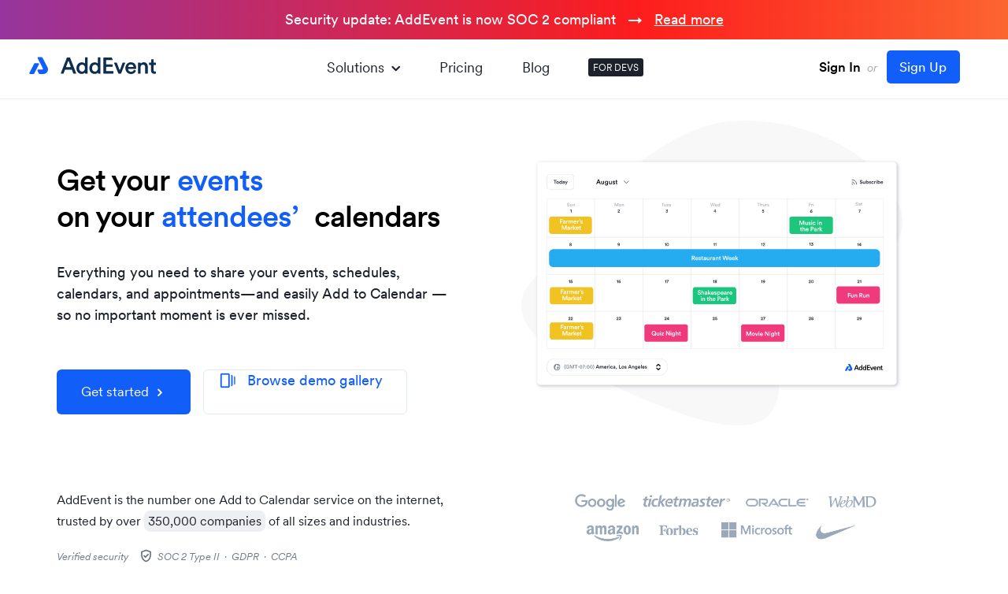

--- FILE ---
content_type: text/html; charset=UTF-8
request_url: https://www.addevent.com/?pV88771+outlookcom
body_size: 33425
content:
<!DOCTYPE html>
<html lang="en">
<head>
    <title>Add to Calendar & Calendar Marketing Tools to Reduce No-Shows | AddEvent</title>
    <meta name="description" content="Easily increase attendance and engagement by letting users add events to their calendars, embed calendars on your website, collect RSVPs, send reminders, and offer calendar subscriptions. Works with Google, Apple, Outlook, and more." />
    <meta property="og:title" content="AddEvent" />
    <meta property="og:description" content="" />
    <meta property="og:image" content="https://cdn.addevent.com/web/images/opengraph-image.png" />
    <meta property="og:image:width" content="1200" />
    <meta property="og:image:height" content="630" />

    <!-- Icons -->
    <link rel="apple-touch-icon" sizes="180x180" href="/apple-touch-icon.png" />
    <link rel="icon" type="image/png" sizes="32x32" href="/favicon-32x32.png" />
    <link rel="icon" type="image/png" sizes="16x16" href="/favicon-16x16.png" />
    <link rel="manifest" href="/site.webmanifest" />
    <link rel="mask-icon" href="/safari-pinned-tab.svg" color="#125ef8" />
    <meta name="msapplication-TileColor" content="#ffffff" />
    <meta name="theme-color" content="#ffffff" />

    <meta charset="utf-8" />
    <meta name="viewport" content="width=device-width, initial-scale=1" />
    <link rel="canonical" href="https://www.addevent.com/?pV88771+outlookcom" />
    
    <meta name="twitter:card" content="summary_large_image" />
    <meta name="twitter:site" content="@AddEvent_Inc" />
    <meta name="twitter:title" content="" />
    <meta name="twitter:description" content="" />
    <meta name="twitter:image" content="https://cdn.addevent.com/web/images/twitter-image.png" />

    <!-- Critical CSS -->
    <style>@media all{.material-icons{font-family:"Material Icons";font-weight:400;font-style:normal;font-size:"inherit";line-height:"inherit";text-transform:none;display:inline-block;white-space:nowrap;word-wrap:normal;direction:ltr;-webkit-font-feature-settings:"liga";-webkit-font-smoothing:antialiased}[class^=icon-]{font-family:icomoon!important;speak:never;font-style:normal;font-weight:400;font-variant:normal;text-transform:none;line-height:1;-webkit-font-smoothing:antialiased;-moz-osx-font-smoothing:grayscale}.icon-close:before{content:"\e94c";color:#125ef8}.icon-menu:before{content:"\e94d"}.icon-analytics:before{content:"\e900";color:#125ef8}.icon-automation_new:before{content:"\e901";color:#7e00e0}.icon-Chevron_Right:before{content:"\e904";color:#125ef8}.icon-document-2-2:before{content:"\e905";color:#125ef8}.icon-embedable_new:before{content:"\e906";color:#1ac67d}.icon-infinite-1:before{content:"\e907";color:#125ef8}.icon-RSVP:before{content:"\e90a";color:#e22e4e}.icon-share-event:before{content:"\e90b";color:#125ef8}.icon-subscription:before{content:"\e90c";color:#f0c322}.icon-Updates:before{content:"\e90d";color:#125ef8}body,html{margin:0;padding:0;width:100%;height:100%;background:#fff;font-family:Circular-AddEvent,Arial,"Helvetica Neue",Helvetica,sans-serif;font-size:16px;line-height:130%;color:#1c212b;font-weight:400;text-align:left}*{box-sizing:border-box}html{scroll-behavior:smooth}body{overflow-x:hidden}input{font-family:Circular-AddEvent,Arial,"Helvetica Neue",Helvetica,sans-serif;font-size:1em;line-height:130%;color:#1c212b;font-weight:600}button{font-family:Circular-AddEvent,Arial,"Helvetica Neue",Helvetica,sans-serif}p{font-size:1em;line-height:130%;color:#1c212b}strong{font-weight:600}a{font-size:1em;color:#1c212b;text-decoration:none}h1{margin:0;font-size:24px;line-height:135%;color:#1c212b;font-weight:700}h2,h4,h5{margin:0 0 3px 0;font-size:17px;line-height:135%;color:#1c212b;font-weight:600}form{margin:0;padding:0}a img{border:none}input{font-weight:400;-webkit-box-sizing:border-box;-moz-box-sizing:border-box;box-sizing:border-box;-webkit-border-radius:0;border-radius:0;-webkit-appearance:none}::-webkit-input-placeholder{color:#6f7b877d;font-weight:400;font-size:1em}:-moz-placeholder{color:#6f7b877d;font-weight:400;font-size:1em}::-moz-placeholder{color:#6f7b877d;font-weight:400;font-size:1em}:-ms-input-placeholder{color:#6f7b877d;font-weight:400;font-size:1em}input:-webkit-autofill{-webkit-box-shadow:0 0 0 1000px #fff inset}div::-webkit-scrollbar{background:0 0;overflow:visible;width:8px;height:8px}div::-webkit-scrollbar-thumb{background-color:rgba(0,0,0,.2);border-radius:10px}div::-webkit-scrollbar-track-piece{background-color:#fff}div::-webkit-scrollbar-corner{background:0 0}.overflow-x{overflow-x:hidden}.top{width:100%;height:76px;position:fixed;left:0;top:0;z-index:1000;background:#ffffffe8;border-bottom:1px solid #e8eefa}.top .pdt{padding:14px 30px 0 30px}.top .flex{display:flex;justify-content:space-between;align-items:center}.top .logo-t1{display:flex;justify-content:center;align-items:center;max-width:168px;margin:-4px 0 0 0}.top .logo-t1 a{display:block;width:168px}.top .logo-t1 img{display:block;width:100%}.top .menu-m{display:none;justify-content:center;align-items:center}.top .menu-m .menu-m-btn{display:flex;justify-content:center;align-items:center;width:40px;height:40px;border:1px solid transparent!important;border-radius:50%}.top .menu-m .menu-m-btn .icon-menu:before{font-size:20px;font-weight:800}.top .menu-m .drop{flex-direction:column;position:fixed;top:6px;left:6px;right:6px;max-height:510px;transform:scale(1)!important;box-shadow:0 16px 24px 2px rgb(0 0 0 / 14%),0 6px 30px 5px rgb(0 0 0 / 12%),0 8px 10px -5px rgb(0 0 0 / 40%);border-radius:6px;background-color:#fff}.top .menu-m .drop{z-index:-1;opacity:0}.top .menu-m .drop .close{display:flex;justify-content:center;align-items:center;position:absolute;width:42px;height:42px;top:15px;right:17px;z-index:100;border-radius:50%}.top .menu-m .drop .close .icon-close:before{color:#000;font-size:22px;font-weight:700}.top .menu-m .drop .main{background-color:#fff;border-radius:8px;padding:22px 12px 16px 12px;overflow-y:auto;max-height:calc(100vh - 130px)}.top .menu-m .drop .main .title{font-size:17px;line-height:1.5;font-weight:700;margin-bottom:16px;padding:0 0 0 14px}.top .menu-m .drop .main ul{list-style-type:none;padding:0;margin:0}.top .menu-m .drop .main .lst{padding-bottom:16px;border-bottom:1px solid #e5eaf3;margin-bottom:16px}.top .menu-m .drop .main .lst:last-child{margin-bottom:0}.top .menu-m .drop .main .lst li{margin:-3px 0 0 0}.top .menu-m .drop .main .lst li a{display:flex;position:relative;align-items:center;padding:10px 0 10px 52px;font-size:18px;line-height:1.6;border-radius:6px}.top .menu-m .drop .main .lst li:last-child a{margin-bottom:0}.top .menu-m .drop .main .lst li a i{position:absolute;left:11px;top:11px;font-size:26px}.top .menu-m .drop .main .lst.lst-rest{padding-bottom:0;border-bottom:none}.top .menu-m .drop .main .lst.lst-rest li a{font-size:17px;line-height:1.4}.top .menu-m .drop .main .lst.lst-rest li.blk a{font-size:18px;line-height:1.6}.top .menu-m .drop .main ul li.blk{display:block}.top .menu-m .drop .main ul li.blk a{display:block;color:#000;font-size:18px;line-height:1.6}.top .menu-m .drop .ft{padding:0 8px 8px}.top .menu-m .drop .ft .btn{background:#e1e8f8;font-size:18px;line-height:1.7;font-weight:600}.top .menu-t1{padding-left:20px;padding-right:20px;margin:0 auto}.top .menu-t1 ul{display:flex;align-items:center;list-style-type:none;padding:0;margin:0}.top .menu-t1 ul li{position:relative;padding:0 25px}.top .menu-t1 ul li a{color:#1c212b;font-size:18px;line-height:1.6}.top .menu-t1 ul li.blk{padding:4px 6px;margin:0 0 0 24px;background-color:#1c212b;border-radius:3px}.top .menu-t1 ul li.blk a{display:block;color:#fff;font-size:12px;line-height:1.33;text-transform:uppercase}.top .menu-t1 ul li.exp a{display:flex}.top .menu-t1 ul li.exp .icon-Chevron_Right{display:block;transform:rotate(90deg);margin:2px 0 0 2px}.top .menu-t1 ul li.exp .icon-Chevron_Right::before{color:inherit}.top .drop{opacity:0;z-index:-1;visibility:hidden;position:absolute;max-width:1040px;left:-326px}.top .drop .drop-ctn{margin-top:20px;box-shadow:0 50px 100px rgb(50 50 93 / 10%),0 15px 35px rgb(50 50 93 / 15%),0 5px 15px rgb(0 0 0 / 10%);border-radius:5px;background-color:#fff}.top .drop .rl{position:relative}.top .drop .pad{padding:32px 32px 12px 32px}.top .drop .pad .arr{position:absolute;left:380px;top:-9px;z-index:2;width:20px;height:20px;background:#fff;transform:rotate(45deg)}.top .drop .pad .hdr{color:#1c212b;font-size:22px;line-height:1.5;margin-bottom:20px;font-weight:500}.top .drop .pad .color-grid{margin-left:-12px;margin-right:-12px;gap:0}.top .drop .pad .color-grid .item{padding:20px 16px;min-width:198px;border-radius:8px;background-color:transparent}.top .drop .pad .color-grid .item .crc{background-color:#f3f7ff}.top .drop .ft .pf{padding:0 4px 4px 4px}.top .drop .ft .pfi{padding:8px 16px 12px 16px;border-radius:6px}.top .drop .ft .pfi ul{padding:0}.top .drop .ft .pfi ul li{margin:0;padding:0 15px 0 0}.top .drop .ft .pfi ul li a{display:flex;align-items:center;padding:8px 16px 8px 8px;border-radius:4px;background-color:transparent}.top .drop .ft .pfi ul li a i{font-size:24px;margin-right:8px}.top .drop .ft .pfi .right a{display:flex;align-items:center;padding:8px 16px 8px 8px;border-radius:4px;background-color:transparent}.top .drop .ft .pfi .right a i{font-size:24px;margin-right:8px}.top .drop{opacity:0;transform:scale(.94);margin:-20px 0 0 0}.top .signinup{display:inline-block;font-size:15px;color:#a9acb4;padding:10px 30px;border:1px solid transparent;white-space:nowrap}.top .signinup .or{display:inline-block;padding:0 4px;font-style:italic}.top .signinup .signin{font-size:17px;font-weight:600;color:#000;font-style:normal}.top .signinup .signup{font-size:17px;font-weight:500;color:#fff;font-style:normal;margin:0 0 0 4px;padding:9px 16px 9px 15px;border:1px solid transparent;background:#125ef8;border-radius:5px}h4:last-child,p:last-child{margin-bottom:0}.contact .contact-cnt .right .form .input-place .input:not(:placeholder-shown)+.label{top:0;transform:none;font-size:13px;line-height:1.54}.bnr{display:block;position:relative;width:100%;padding-top:122px;padding-bottom:70px}.bnr .bnr-cnt{display:flex;position:relative;justify-content:space-between;width:100%;max-width:1176px;margin:0 auto;padding:0 20px}.bnr.-homepage .bnr-cnt{max-width:1260px}.bnr .bnr-cnt .s1{padding-top:36px}.bnr.-homepage .bnr-cnt .s1{padding-left:42px}.bnr .bnr-cnt .s1.hp{max-width:560px}.bnr .bnr-cnt .s1 .hdtxt{clear:both;padding:0 0 10px 0}.bnr .bnr-cnt .s1 .hdtxt .r1{clear:both}.bnr .bnr-cnt .s1 .hdtxt .r1 p{margin:0;font-size:38px;color:#000;font-weight:600;line-height:46px;letter-spacing:-1px}.bnr .bnr-cnt .s1 .hdtxt .r1 .cc{display:inline-block;height:46px;overflow:hidden;position:relative;margin:0 0 -10px 3px;padding:0 3px 0 0}.bnr .bnr-cnt .s1 .hdtxt .r1 .cc .ul{height:228px;display:inline-block;text-align:left;backface-visibility:hidden}.bnr .bnr-cnt .s1 .hdtxt .r1 .cc .ul .lbl{display:block;height:46px;line-height:46px;white-space:nowrap;color:#125ef8}.bnr .bnr-cnt .s1 .hdtxt .r1 .x0{transform:translate3d(0,0,0)}.bnr .bnr-cnt .s1 .subtitle{max-width:100%;font-size:18px;margin:0;padding-top:24px;padding-bottom:16px;line-height:1.5}.bnr .bnr-cnt .s1 .subtitle h1{margin:0;display:inline;font-size:18px;line-height:1.5;font-weight:500}.bnr .bnr-cnt .s1 .subtitle p{margin:0;display:inline;font-size:18px;line-height:1.5;font-weight:500}.bnr .bnr-cnt .s1 .btn-plc{padding-top:40px;display:flex}.bnr .bnr-cnt .s1 .btn-plc.-mobile{display:none}.bnr .bnr-cnt .s1 .btn-plc .btn{margin-right:16px}.bnr .bnr-cnt .s1 .btn-plc .btn:last-of-type{margin-right:0}.bnr .bnr-cnt .s1 .coco{clear:both;padding:95px 0 0 0}.bnr .bnr-cnt .s1 .coco p{margin:0;font-size:16px;line-height:170%}.bnr .bnr-cnt .s1 .coco .sp1{display:inline-block;background:#eeeff2;border-radius:8px;padding:0 5px;line-height:170%;font-size:16px}.bnr .bnr-cnt .lgscnt{position:absolute;bottom:-5px;right:120px;width:400px}.bnr .bnr-cnt .lgscnt img{width:100%;display:block}.bnr .bnr-cnt .s2{width:100%;text-align:right;position:relative}.bnr .bnr-cnt .s2-564{max-width:564px}.bnr.-homepage .bnr-cnt .s2-564{max-width:594px}.bnr .bnr-cnt .s2 img{max-width:100%;object-fit:contain}.bnr .bnr-cnt .s2 #slideset{width:500px;height:460px;position:relative;clear:both;overflow:hidden;margin:-30px 0 0 0}.bnr .bnr-cnt .s2 #slideset>*{width:100%;height:100%;position:absolute;top:100%;left:0;z-index:1;animation:21s autoplay infinite cubic-bezier(.25,.46,.45,.94);animation-delay:3s}.bnr .bnr-cnt .s2 #slideset .i1{background:url(https://cdn.addevent.com/web/images/homepage_hero_events_on_attendees_calendar_t1.svg) no-repeat 0 0;background-size:500px auto}.bnr .bnr-cnt .s2 #slideset .i2{background:url(https://cdn.addevent.com/web/images/homepage_hero_webinar_on_clients_calendar_t1.svg) no-repeat 0 0;background-size:500px auto}.bnr .bnr-cnt .s2 #slideset .i3{background:url(https://cdn.addevent.com/web/images/homepage_hero_community_activities_t1.svg) no-repeat 0 0;background-size:500px auto}.bnr .bnr-cnt .s2 #slideset .i4{background:url(https://cdn.addevent.com/web/images/homepage_hero_game_schedule_t1.svg) no-repeat 0 0;background-size:500px auto}.bnr .bnr-cnt .s2 #slideset .i5{background:url(https://cdn.addevent.com/web/images/homepage_hero_school_schedule_t1.svg) no-repeat 0 0;background-size:500px auto}.bnr .bnr-cnt .s2 #slideset .i6{background:url(https://cdn.addevent.com/web/images/homepage_hero_appointment_on_patients_calendar_t1.svg) no-repeat 0 0;background-size:500px auto}.bnr .bnr-cnt .s2 #slideset .i7{background:url(https://cdn.addevent.com/web/images/homepage_hero_booking_on_customers_calendars_t1.svg) no-repeat 0 0;background-size:500px auto}.bnr .bnr-cnt .s2 #ttipctn{width:300px;position:absolute;left:101px;bottom:100px;z-index:30;padding:10px 15px;text-align:center;font-size:16px;line-height:145%;background:#ffff87;color:#282f08}.bnr .bnr-cnt .s2 #ttipctn .txi{width:29px;display:inline-block;position:relative;line-height:18px;height:20px}.bnr .bnr-cnt .s2 #ttipctn .txi i{font-size:22px;position:absolute;left:0;top:4px}.bnr .bnr-cnt .s2 #ttipctn{bottom:50px;opacity:0;transform:scale(.92,.92)}.bnr .bnr-cnt .s2 #slideset>:first-child{animation-delay:0s}.bnr .bnr-cnt .s2 #slideset>:nth-child(2){animation-delay:3s}.bnr .bnr-cnt .s2 #slideset>:nth-child(3){animation-delay:6s}.bnr .bnr-cnt .s2 #slideset>:nth-child(4){animation-delay:9s}.bnr .bnr-cnt .s2 #slideset>:nth-child(5){animation-delay:12s}.bnr .bnr-cnt .s2 #slideset>:nth-child(6){animation-delay:15s}.bnr .bnr-cnt .s2 #slideset>:nth-child(7){animation-delay:18s}@keyframes autoplay{0%{top:100%;transform:scale(.6) rotate(-35deg)}5%{top:0;transform:scale(1) rotate(0);z-index:10}15%{top:0}18%{top:-100%}100%{top:-100%}}.use-case{display:block;width:100%;padding-bottom:120px}.use-case .use-case-cnt{display:block;position:relative;width:100%;max-width:1176px;margin:0 auto;padding:0 20px}.use-case .use-case-cnt .title{font-weight:600;font-size:45px;line-height:1.17;letter-spacing:-1px;color:#1c212b;padding-bottom:64px;margin:0;text-align:center}.use-case .use-case-cnt .nav{display:flex;width:100%;max-width:100%;align-items:flex-end;justify-content:center;border-bottom:1px solid #e2e5ea}.use-case .use-case-cnt .nav.-mobile{display:none}.use-case .use-case-cnt .nav .item{padding:0 0 12px 0;font-weight:600;margin:0 15px;font-size:17px;line-height:1.6;color:#1c212b;border-bottom:3px solid transparent}.use-case .use-case-cnt .nav .item.selected{color:#05f;border-color:#05f}.use-case .use-case-cnt .box{overflow:hidden;position:relative}.use-case .use-case-cnt .box .inn{display:flex;position:relative;left:0;top:0;padding-top:42px}.use-case .use-case-cnt .box .inn.hidden{height:0!important;width:0;left:100%;top:0;overflow:hidden;padding:0}.use-case .use-case-cnt .box .inn .s1{width:50%}.use-case .use-case-cnt .box .inn .s1 picture{max-width:100%}.use-case .use-case-cnt .box .inn .s1 picture img{max-width:100%}.use-case .use-case-cnt .box .inn .s2{width:50%;padding-top:40px;padding-left:9%}.use-case .use-case-cnt .box .inn .s2 .inn-title{font-weight:500;font-size:17px;line-height:1.4;color:#1c212b;padding-bottom:32px;margin:0}.use-case .use-case-cnt .box .inn .s2 a{color:#05f;font-weight:600}.use-case .use-case-cnt .box .inn .s2 ul{list-style-image:url(https://cdn.addevent.com/web/images/list-icon-blue.svg);list-style-position:outside;margin:0;padding:0 0 0 30px}.use-case .use-case-cnt .box .inn .s2 ul li{color:#585d69;font-size:17px;line-height:1.5;padding:0 0 22px 8px}.use-case .use-case-cnt .box .inn .s2 ul li:last-child{padding-bottom:0}.engage{display:block;width:100%;margin-bottom:120px}.engage .engage-cnt{display:block;width:100%;max-width:1176px;margin:0 auto;padding:0 20px;position:relative;z-index:1}.engage .hdr{font-size:42px;line-height:1.2;color:#1c212b;font-weight:600;text-align:center;max-width:620px;margin:0 auto 64px;letter-spacing:-1px}.engage .color-grid{gap:20px}.engage .color-grid .item.item-bdr{border:none}.engage .ftrs{display:block;background-color:#f9f9fa;padding-top:154px;margin-top:-138px;overflow:hidden;position:relative}.engage .ftrs .ftrs-cnt{display:block;width:100%;max-width:1176px;margin:0 auto;padding:18px 20px 0 20px}.engage .ftrs .cards{min-height:58px;border-bottom:1px solid #e2e5ea}.engage .ftrs .cards .lst{position:absolute;display:flex;margin:0;padding:0;min-height:57px;list-style-type:none;list-style-position:outside;counter-reset:color-list-counter;opacity:0;z-index:5}.engage .ftrs .cards .lst.active{opacity:1;z-index:6}.engage .ftrs .cards .lst li{display:flex;color:#1c212b;font-size:16px;line-height:1.6;margin-right:48px;border-bottom:3px solid transparent;counter-increment:color-list-counter}.engage .ftrs .cards .lst li:last-child{margin-right:0}.engage .ftrs .cards .lst li:before{content:counter(color-list-counter) ".";margin-right:8px}.engage .ftrs .cards .lst li .text{display:flex;flex-direction:column;margin-bottom:16px}.engage .ftrs .cards .lst li span{display:block;text-transform:uppercase;font-size:10px;line-height:1.4;letter-spacing:1.2px}.engage .ftrs .content{display:flex;justify-content:space-between;padding:56px 97px;position:relative}.engage .ftrs .content .lst{display:flex;align-items:center;position:absolute;margin:0;padding:0;opacity:0;list-style-type:none;width:calc(100% - 194px);z-index:5}.engage .ftrs .content .lst.active{opacity:1;z-index:6}.engage .ftrs .content .lst .slide{width:100%;position:absolute;opacity:0;z-index:5}.engage .ftrs .content .lst .slide.active{opacity:1;z-index:6}.engage .ftrs .content .lst .box{display:grid;justify-items:center;align-items:center;grid-template-columns:368px 1fr;gap:110px}.engage .ftrs .content .lst .box .left,.engage .ftrs .content .lst .box .right{display:flex;flex-direction:column;align-items:flex-start}.engage .ftrs .content .lst .box .left{max-width:368px}.engage .ftrs .content .lst .box .right{display:flex;flex-direction:column;justify-content:center;align-items:center;max-width:396px;width:100%}.engage .ftrs .content .lst .box .right img{width:100%!important;height:auto!important}.engage .ftrs .content .lst .box .right .imglbl{clear:both;padding:15px 0 0 0}.engage .ftrs .content .lst .box .right .imglbl p{margin:0;font-size:15px;color:#222;line-height:130%}.engage .ftrs .content .lst .box .title{font-size:19px;line-height:1.3;margin-bottom:22px;font-weight:600}.engage .ftrs .content .lst .box .text{margin:0;font-size:16px;line-height:1.6;margin-bottom:30px}.engage .ftrs .content .lst .box ul{list-style-type:disc;margin-bottom:26px;padding-left:20px}.engage .ftrs .content .lst .box ul li{font-size:16px;line-height:1.6;margin:0 0 12px 0}.engage .ftrs .cards .lst.lst-blue li.active{color:#05f;border-bottom:3px solid #05f}.engage .ftrs .cards .lst.lst-red li.active{color:#e22e4e;border-bottom:3px solid #e22e4e}.engage .ftrs .cards .lst.lst-yellow li.active{color:#f0c322;border-bottom:3px solid #f0c322}.engage .ftrs .cards .lst.lst-purple li.active{color:#7e00e0;border-bottom:3px solid #7e00e0}.engage-m{display:none;width:100%;margin-bottom:64px}.engage-m .engage-m-cnt{display:block;width:100%;margin:0 auto}.engage-m .hdr{max-width:500px;font-size:32px;line-height:1.2;color:#1c212b;text-align:center;margin:0 auto 58px;letter-spacing:0;padding:0 24px}.engage-m .cards{flex-direction:column;align-items:flex-start}.engage-m .cards img{max-width:100%;margin-bottom:20px}.engage-m .cards .lst{position:relative;width:100%;counter-reset:color-list-counter}.engage-m .cards .lst:after{content:"";position:absolute;top:8px;right:16px;height:calc(100% - 16px);width:1px;background-color:#eeeff2}.engage-m .cards .lst li{display:flex;justify-content:space-between;align-items:center;font-size:17px;line-height:1.4;margin-bottom:32px;counter-increment:color-list-counter}.engage-m .cards .lst li:last-child{margin-bottom:0}.engage-m .cards .lst li:after{display:flex;justify-content:center;align-items:center;content:counter(color-list-counter);width:32px;height:32px;background:#fff;border:1px solid #eeeff2;border-radius:50%;z-index:2}.engage-m .cards .lst li .text{display:flex;flex-direction:column}.engage-m .cards .lst li span{display:block;text-transform:uppercase;font-size:13px;font-weight:600;line-height:1.5;opacity:.5}.engage-m .cards .lst.lst-blue li:after{color:#125ef8}.engage-m .cards .lst.lst-red li:after{color:#e22e4e}.engage-m .cards .lst.lst-yellow li:after{color:#f0c322}.engage-m .cards .lst.lst-purple li:after{color:#7e00e0}.connect{display:block;width:100%;padding-bottom:160px}.connect .connect-cnt{display:grid;grid-template-columns:1fr 638px;grid-column-gap:26px;align-items:flex-start;width:100%;max-width:1176px;margin:0 auto;padding:0 20px}.connect .connect-cnt .left{display:flex;flex-direction:column;align-items:flex-start;width:100%;padding:0 40px 0 0}.connect .connect-cnt .left .title{font-weight:600;font-size:38px;line-height:1.17;letter-spacing:-1px;color:#1c212b;margin:0;padding-bottom:38px}.connect .connect-cnt .left .subtitle{font-weight:600;font-size:17px;line-height:1.4;color:#1c212b;margin:0;padding-bottom:24px}.connect .connect-cnt .left .item{display:flex;align-items:flex-start;padding-bottom:16px}.connect .connect-cnt .left .item:last-of-type{padding-bottom:40px}.connect .connect-cnt .left .item img{max-width:30px;object-fit:contain;margin-right:17px}.connect .connect-cnt .left .item .text{margin:0;font-weight:400;font-size:16px;line-height:1.6;color:#585d69}.connect .connect-cnt .left .item .text a{color:#125ef8}.connect .connect-cnt .left .btn.-mobile{display:none}.connect .connect-cnt .right{display:grid;grid-template-columns:1fr 1fr;grid-column-gap:32px}.connect .connect-cnt .right .item{display:flex;flex-direction:column;justify-content:space-between;background:#f9fafb;border-radius:16px;padding:52px 32px 37px 32px}.connect .connect-cnt .right .item img{display:block;max-width:26px;object-fit:contain;margin-bottom:36px}.connect .connect-cnt .right .item .title{font-weight:600;font-size:22px;line-height:1.45;color:#1c212b;margin:0;padding-bottom:16px}.connect .connect-cnt .right .item .text{font-size:16px;line-height:1.6;color:#585d69;margin:0;padding-bottom:24px}.connect .connect-cnt .right .item .btn{justify-content:flex-start;padding:0;margin-bottom:26px}.connect .connect-cnt .right .item .logos-place{display:flex;justify-content:space-between;align-items:center;border-top:1px solid #dfe5eb80;width:calc(100% + 64px);margin-left:-32px;min-height:67px;padding:30px 32px 0 32px}.connect .connect-cnt .right .item .logos-place .logo{padding:0}.connect .connect-cnt .right .item .logos-place img{padding:0;width:100%;max-width:100%;object-fit:contain}.validate-info{display:none;position:absolute;font-style:normal;white-space:nowrap;font-weight:600;font-size:16px;line-height:1.6;top:calc(100% + 15px);left:50%;transform:translateX(-50%);-webkit-transform:translateX(-50%);color:#1c212b;padding:8px 16px;background:#fff;border:1px solid #e5eaf3;box-shadow:0 1px 15px rgba(0,0,0,.1);border-radius:4px;z-index:4}.validate-info img{display:inline-block;max-width:16px;margin-right:8px}.validate-info:before{display:block;position:absolute;width:12px;height:12px;content:" ";top:-7px;left:50%;background:#fff;border-radius:0 2px;border-left:1px solid #e5eaf3;border-top:1px solid #e5eaf3;transform:translateX(-50%) rotate(45deg);-webkit-transform:translateX(-50%) rotate(45deg)}.pricing .grid .border-to-last{position:absolute;top:0;bottom:0;left:0;right:0;grid-area:1/6/10/6;border:2px solid #585d69;z-index:10;border-radius:8px}.btn{display:block;border:1px solid transparent;width:auto;max-height:64px;background-color:transparent;border-radius:6px;padding:12px 33px;color:#125ef8;font-size:16px;line-height:1.4;font-weight:400;white-space:nowrap;text-align:center}.btn-fs-bg{font-size:17px}.btn-ls-bg{line-height:1.6}.btn-6-8{padding:6px 8px}.btn-12-24{padding:12px 24px}.btn-20-40{padding:16px 30px}.btn-17-30{padding:17px 30px}.btn-blue{background-color:#125ef8;color:#fff}.btn-br{border:1px solid #e1e8f8}.btn-arr-right{display:flex;align-items:center;justify-content:center}.btn-arr-right::after{content:"\e904";font-size:16px;margin-left:6px;color:inherit;font-family:Icomoon}.nws{display:block;width:100%;position:relative;margin:45px 0 100px 0}.nws .nws-cnt{width:100%;max-width:984px;box-sizing:border-box;margin:0 auto;padding:0 20px;position:relative}.nws .nws-cnt .nws-t{font-weight:400;font-size:29px;font-weight:600;line-height:1.2;color:#1c212b;padding-bottom:40px;margin:0}.nws .nws-cnt .nws-t span{font-family:Arial;font-weight:700}.nws .nws-cnt .nws-fr{display:flex;position:relative;width:100%}.nws .nws-cnt .nws-fr .nws-inp{background-color:#f8f8f9;max-width:100%;width:501px;padding:16px 18px;margin-right:16px;border-radius:6px;font-size:19px;line-height:1.7;color:#000;border:2px solid transparent;outline:0}.dem-fra-t2{width:396px;clear:both;box-shadow:10px 50px 114px rgb(91 58 25 / 8%)}.dem-fra-t2 .topi{width:100%;height:100px;clear:both;overflow:hidden;background:url(https://cdn.addevent.com/web/images/main-grid/share-events-1-new.svg) no-repeat 50% top;background-size:100% auto}.dem-fra-t2 .midi{clear:both;padding:10px 0 46px 0;text-align:center;background:#fff}.dem-fra-t2 .midi p{margin:0;font-size:30px;line-height:110%;color:#111;font-weight:600}.dem-fra-t2 .midi .fx{clear:both;padding:50px 0 0 0}.dem-fra-t2 .midi .tryit{clear:both;height:50px;margin:40px 0 -40px 0;background:url(https://cdn.addevent.com/web/images/tryitnow-v2.svg) no-repeat 62% 0;background-size:50% auto}.dem-fra-t2 .boti{width:100%;height:30px;clear:both;overflow:hidden;background:#fff}.color-grid{display:grid;grid-template-columns:repeat(5,1fr);gap:29px}.color-grid .item{display:flex;flex-direction:column;min-width:172px;color:#1c212b;position:relative}.color-grid .item .item-cover{position:absolute;top:0;bottom:0;left:0;right:0;border-radius:8px;background-color:transparent;opacity:0;border:2px solid transparent}.color-grid .item.active .item-cover{opacity:1}.color-grid .item .item-cover:after{content:"";width:36px;height:2px;background-color:#fff;position:absolute;bottom:-2px;left:50%;transform:translateX(-50%)}.color-grid .item .item-ol{position:absolute;top:0;bottom:0;left:0;right:0;margin:-5px;z-index:-1;border-radius:8px;background-color:transparent}.color-grid .item .lrn{display:inline-block;position:relative;background:0 0;padding:0 25px 0 0;border:0;outline:0;text-align:left;flex-direction:row;align-items:center;font-size:17px;line-height:1.4}.color-grid .item .lrn.lrn-fs-13{font-size:15px;line-height:1.8}.color-grid .item .lrn:after{content:"";position:absolute;top:2px;right:0;font-family:Icomoon;content:"\e904"}.color-grid .item .crc{display:flex;justify-content:center;align-items:center;background-color:#f3f7ff;width:64px;min-width:64px;height:64px;min-height:64px;border-radius:50%;margin-bottom:16px}.color-grid .item .crc.crc-48{width:48px;min-width:48px;height:48px;min-height:48px}.color-grid .item .crc.crc-32{width:32px;min-width:32px;height:32px;min-height:32px}.color-grid .item .crc i{font-size:32px;font-weight:500}.color-grid .item .main{display:flex;flex-direction:column;width:100%}.color-grid .item .main-top{display:flex;justify-content:space-between;align-items:flex-start;padding-top:4px}.color-grid .item .main-top .arr{display:flex;justify-content:center;align-items:center;transform:rotate(90deg)}.color-grid .item .main-top .arr i:before{color:#1c212b}.color-grid .item .title{font-size:18px;line-height:1.2;margin-bottom:8px;font-weight:600}.color-grid .item p{color:#585d69;font-size:14px;line-height:1.5;margin:0 0 16px 0;flex:1}.color-grid .item .arrow{opacity:0;position:absolute;z-index:2;bottom:-9px;left:50%;width:38px;height:11px;transform:translate(-50%)}.color-grid .item.active .arrow{opacity:1}.color-grid .box .cards{display:none;padding:80px 24px 33px 24px;margin-top:-48px;margin-bottom:31px;background-color:transparent;background-color:#f9f9fa}.color-grid .box .cards .lst{display:flex;flex-direction:column}.color-grid.color-grid-vert{grid-template-columns:1fr}.color-grid.color-grid-vert .item{flex-direction:row;padding:24px;background:#fff;border:1px solid #eeeff2;border-radius:8px;box-shadow:0 0 0 1px rgb(50 50 93 / 5%),0 2px 5px 0 rgb(50 50 93 / 10%),0 1px 1px 0 rgb(0 0 0 / 15%);margin:0 24px 8px;position:relative;z-index:2}.color-grid.color-grid-vert .item .crc{margin-right:16px}.color-grid.color-grid-vert .item p{margin-bottom:0}.color-grid .item.item-bdr{position:relative;background:#fff;border:2px solid #eeeff2;box-shadow:0 0 0 1px rgb(50 50 93 / 5%),0 2px 5px 0 rgb(50 50 93 / 10%),0 1px 1px 0 rgb(0 0 0 / 15%);border-radius:8px;padding:24px 24px 16px 24px}.color-grid .item.item-bdr.active .item-ol{display:block}.color-grid .item.item-bdr.active{box-shadow:0 10px 40px rgba(35,38,45,.1)}.color-grid .item.item-blue .lrn,.color-grid .item.item-blue i:before{color:#125ef8}.color-grid .item.item-blue.active i:before{color:#125ef8}.color-grid .item.item-blue.item-bdr.active .item-ol{background-color:#e8effe}.color-grid .item.item-blue.item-bdr.active .item-cover{border:2px solid #125ef8}.color-grid .item.item-red i:before{color:#e22e4e}.color-grid .item.item-red .lrn{color:#d22c4a}.color-grid .item.item-yellow i:before{color:#f0c322}.color-grid .item.item-yellow .lrn{color:#8e7210}.color-grid .item.item-green i:before{color:#1ac67d}.color-grid .item.item-green .lrn{color:#338400}.color-grid .item.item-purple i:before{color:#7e00e0}.color-grid .item.item-purple .lrn{color:#7e00e0}.color-grid .item .lrn.lrn-na:after{display:none}.trs{display:block;width:100%;padding-bottom:30px}.trs.bg-t1{background:linear-gradient(180deg,#f9f9fa 0,rgba(249,249,250,0) 25%)}.trs.pd-bg{padding-bottom:160px}.trs .trs-cnt{display:block;position:relative;width:100%;max-width:900px;margin:0 auto;padding:0 20px}.trs .trs-cnt.xp{padding:0 0 35px 0}.trs .trs-cnt .title{margin:0;font-weight:600;font-size:45px;line-height:1.17;text-align:center;letter-spacing:-1px;color:#1c212b;padding-top:120px;padding-bottom:16px;text-align:center}.trs .trs-cnt .list{display:flex;align-items:center;justify-content:space-evenly;flex-wrap:wrap;padding:10px 0 20px 0}.trs .trs-cnt .list .list-item{display:flex;align-items:center;font-weight:600;font-size:16px;line-height:1.6;color:#1c212b;margin:0;padding:0 10px 10px 10px}.trs .trs-cnt .list .list-item a{text-decoration:none;color:#1c212b}.trs .trs-cnt .list .list-item:before{display:block;content:" ";background-color:#f3f6ff;background-image:url(https://cdn.addevent.com/web/images/check-blue.svg);background-size:16px 16px;background-repeat:no-repeat;background-position:center center;border-radius:50%;width:34px;min-width:34px;min-height:34px;margin-right:16px;margin-top:-3px}.trs .trs-cnt .text{width:100%;margin:0;font-size:16px;line-height:1.6;color:#1c212b;text-align:center}.trs .trs-cnt .text.fs-bg{font-size:19px;line-height:1.65;color:#585d69}.trs .trs-cnt .text.pd{padding-bottom:34px}.trs .trs-cnt .opinion{width:100%;display:block;padding-top:20px}.trs .trs-cnt .opinion .box{width:220px;min-height:320px;float:left;position:relative;background:#fff;border:1px solid #eeeff2;box-shadow:0 0 0 1px rgb(50 50 93 / 5%),0 2px 5px 0 rgb(50 50 93 / 10%),0 1px 1px 0 rgb(0 0 0 / 15%);border-radius:6px}.trs .trs-cnt .opinion .box .pox{clear:both;padding:24px 30px}.trs .trs-cnt .opinion .box .pox .hg{height:62px;clear:both;position:relative}.trs .trs-cnt .opinion .box .pox .hg .img{width:70px;height:70px;position:absolute;left:0;top:0}.trs .trs-cnt .opinion .box .pox .hg .img img{width:56px;height:56px;display:block;border-radius:50%}.trs .trs-cnt .opinion .box .pox .hg .tx{position:absolute;left:75px;right:0;top:1px}.trs .trs-cnt .opinion .box .pox .hg .tx .nam{clear:both;margin:0 0 5px 0}.trs .trs-cnt .opinion .box .pox .hg .tx .nam p{margin:0;font-size:16px;font-weight:600;color:#000;line-height:100%}.trs .trs-cnt .opinion .box .pox .hg .tx .loc{display:block;color:#acafb8;font-size:12px;font-weight:500}.trs .trs-cnt .opinion .box .pox .hg .tx .strs{height:30px;clear:both}.trs .trs-cnt .opinion .box .pox .hg .tx .strs img{height:16px}.trs .trs-cnt .opinion .box .pox .tix{clear:both;padding:10px 0 0 0}.trs .trs-cnt .opinion .box .pox .tix .ds{margin:0;font-size:16px;line-height:140%;color:#4b4b4b;font-weight:400;display:-webkit-box;-webkit-line-clamp:5;-webkit-box-orient:vertical;overflow:hidden;text-overflow:ellipsis}.trs .trs-cnt .opinion .box .rew-t1{position:absolute;left:15px;right:15px;bottom:10px;border-top:1px solid #eee;border-radius:0 0 6px 6px}.trs .trs-cnt .opinion .box .rew-t1 .hx{height:66px;clear:both;margin:0 15px 10px 15px;position:relative}.trs .trs-cnt .opinion .box .rew-t1 .hx .nx{width:180px;height:55px;position:absolute;left:0;top:13px}.trs .trs-cnt .opinion .box .rew-t1 .hx .nx .no{height:24px;clear:both}.trs .trs-cnt .opinion .box .rew-t1 .hx .nx .no p{margin:0;font-size:12px;line-height:20px;color:#8d8d8d}.trs .trs-cnt .opinion .box .rew-t1 .hx .nx .no p span{font-weight:500}.trs .trs-cnt .opinion .box .rew-t1 .hx .nx .lora{height:30px;clear:both}.trs .trs-cnt .opinion .box .rew-t1 .hx .nx .lora .st{height:24px;float:left;padding:0 12px 0 0}.trs .trs-cnt .opinion .box .rew-t1 .hx .nx .lora .st img{height:24px}.trs .trs-cnt .opinion .box .rew-t1 .hx .nx .lora .rn{height:24px;float:left}.trs .trs-cnt .opinion .box .rew-t1 .hx .nx .lora .rn p{margin:0;font-size:15px;line-height:24px;color:#8d8d8d;font-weight:500}.trs .trs-cnt .opinion .box .rew-t1 .hx .log-t1{width:120px;height:30px;position:absolute;top:34px;right:0;background:url(https://cdn.addevent.com/web/images/logo-trustpilot-t1.svg) no-repeat right 0;background-size:auto 26px}.trs .trs-cnt .opinion .box .rew-t1 .hx .log-t2{width:120px;height:34px;position:absolute;top:32px;right:0;background:url(https://cdn.addevent.com/web/images/logo-g2-t1.svg) no-repeat right 0;background-size:auto 34px}.trs .trs-cnt .opinion .box .rew-t1 .hx .log-t3{width:120px;height:34px;position:absolute;top:38px;right:0;background:url(https://cdn.addevent.com/web/images/logo-capterra-t1.svg) no-repeat right 0;background-size:auto 24px}.frtrefslist .logo-carousel{max-height:120px;overflow:hidden}.frtrefslist .slide div{width:180px;height:80px;float:left;visibility:hidden}.frtrefslist .slrow{overflow:hidden}.frtrefslist .rf18{background:url(https://cdn.addevent.com/web/images/calx-ref-18.png) no-repeat 50% 50%;background-size:50% auto}.frtrefslist .rf25{background:url(https://cdn.addevent.com/web/images/calx-ref-25.png) no-repeat 50% 50%;background-size:58% auto}.frtrefslist .rf33{background:url(https://cdn.addevent.com/web/images/calx-ref-33.png) no-repeat 50% 50%;background-size:70% auto}.frtrefslist .rf5{background:url(https://cdn.addevent.com/web/images/calx-ref-5.png) no-repeat 50% 50%;background-size:50% auto}.frtrefslist .rf41{background:url(https://cdn.addevent.com/web/images/calx-ref-41.svg) no-repeat 50% 50%;background-size:50% auto}.frtrefslist .rf30{background:url(https://cdn.addevent.com/web/images/calx-ref-30.png) no-repeat 50% 50%;background-size:58% auto}.frtrefslist .rf29{background:url(https://cdn.addevent.com/web/images/calx-ref-29.png) no-repeat 50% 50%;background-size:58% auto}.frtrefslist .rf27{background:url(https://cdn.addevent.com/web/images/calx-ref-27.png) no-repeat 50% 50%;background-size:54% auto}.frtrefslist .rf28{background:url(https://cdn.addevent.com/web/images/calx-ref-28.png) no-repeat 50% 50%;background-size:60% auto}.frtrefslist .rf8{background:url(https://cdn.addevent.com/web/images/calx-ref-8.png) no-repeat 50% 50%;background-size:38% auto}.frtrefslist .rf38{background:url(https://cdn.addevent.com/web/images/calx-ref-38.png) no-repeat 50% 50%;background-size:50% auto}.frtrefslist .rf37{background:url(https://cdn.addevent.com/web/images/calx-ref-22.svg) no-repeat 50% 50%;background-size:68% auto}.frtrefslist .rf22{background:url(https://cdn.addevent.com/web/images/calx-ref-22.png) no-repeat 50% 50%;background-size:46% auto}.frtrefslist .rf13{background:url(https://cdn.addevent.com/web/images/calx-ref-13.png) no-repeat 50% 50%;background-size:53% auto}.frtrefslist .rf34{background:url(https://cdn.addevent.com/web/images/calx-ref-34.png) no-repeat 50% 55%;background-size:50% auto}.frtrefslist .rf19{background:url(https://cdn.addevent.com/web/images/calx-ref-19.png) no-repeat 50% 50%;background-size:60% auto}.frtrefslist .rf20{background:url(https://cdn.addevent.com/web/images/calx-ref-20.png) no-repeat 50% 50%;background-size:55% auto}.frtrefslist .rf6{background:url(https://cdn.addevent.com/web/images/calx-ref-6.png) no-repeat 50% 50%;background-size:38% auto}.frtrefslist .rf17{background:url(https://cdn.addevent.com/web/images/calx-ref-17.png) no-repeat 50% 50%;background-size:38% auto}.frtrefslist .rf10{background:url(https://cdn.addevent.com/web/images/calx-ref-10.png) no-repeat 50% 50%;background-size:60% auto}.frtrefslist .rf3{background:url(https://cdn.addevent.com/web/images/calx-ref-3.png) no-repeat 50% 50%;background-size:36% auto}.frtrefslist .rf21{background:url(https://cdn.addevent.com/web/images/calx-ref-21.png) no-repeat 50% 50%;background-size:50% auto}.frtrefslist .rf26{background:url(https://cdn.addevent.com/web/images/calx-ref-26.png) no-repeat 50% 50%;background-size:44% auto}.frtrefslist .rf16{background:url(https://cdn.addevent.com/web/images/calx-ref-16.png) no-repeat 50% 50%;background-size:53% auto}.frtrefslist .rf24{background:url(https://cdn.addevent.com/web/images/calx-ref-24.png) no-repeat 50% 50%;background-size:50% auto}.frtrefslist .rf11{background:url(https://cdn.addevent.com/web/images/calx-ref-11.png) no-repeat 50% 50%;background-size:60% auto}.frtrefslist .rf9{background:url(https://cdn.addevent.com/web/images/calx-ref-9.png) no-repeat 50% 50%;background-size:45% auto}.frtrefslist .rf35{background:url(https://cdn.addevent.com/web/images/calx-ref-35.png) no-repeat 50% 50%;background-size:38% auto}.frtrefslist .rf14{background:url(https://cdn.addevent.com/web/images/calx-ref-14.png) no-repeat 50% 50%;background-size:66% auto}.frtrefslist .rf15{background:url(https://cdn.addevent.com/web/images/calx-ref-15.png) no-repeat 50% 50%;background-size:48% auto}.frtrefslist .rf12{background:url(https://cdn.addevent.com/web/images/calx-ref-12.png) no-repeat 50% 50%;background-size:42% auto}.frtrefslist .rf23{background:url(https://cdn.addevent.com/web/images/calx-ref-23.png) no-repeat 50% 50%;background-size:48% auto}.frtrefslist .rf2{background:url(https://cdn.addevent.com/web/images/calx-ref-2.png) no-repeat 50% 50%;background-size:38% auto}.frtrefslist .rf31{background:url(https://cdn.addevent.com/web/images/calx-ref-31.png) no-repeat 50% 50%;background-size:26% auto}.frtrefslist .rf32{background:url(https://cdn.addevent.com/web/images/calx-ref-40.png) no-repeat 50% 50%;background-size:62% auto}.footer{display:block;width:100%;background-image:url(https://cdn.addevent.com/web/images/mountains.webp);background-position:center top;background-repeat:repeat-x;padding-top:334px}.footer .ft-cnt{display:flex;max-width:984px;width:100%;margin:0 auto;padding:60px 20px}.footer .s1{display:flex;align-items:flex-start;flex-wrap:wrap}.footer .s1 .k-main{display:flex;flex-direction:column;align-items:flex-start;margin-right:120px}.footer .s1 .k-main a{margin:17px 0 25px;max-width:50px;max-height:51px}.footer .s1 .k-main img{display:block;max-width:100%;object-fit:contain}.footer .s1 .k-main h5{font-weight:400;font-size:17px;line-height:24px;color:#1c212b}.footer .s1 .menu{display:flex;align-items:flex-start;flex-wrap:wrap}.footer .s1 .k1{min-width:155px;margin-right:36px}.footer .s1 .k1:last-child{margin-right:0}.footer .s1 .k1 ul{list-style:none;padding:0;margin:0}.footer .s1 .k1 p{font-weight:600;font-size:17px;line-height:1.4;color:#1c212b;padding-bottom:27px;margin:0}.footer .k1 ul li{font-weight:400;font-size:16px;line-height:1.6;padding-bottom:16px}.footer .k1 ul li a{color:#585d69}.footer .social{width:100%;height:60px;clear:both;padding:25px 0 0 0}.footer .social ul{margin:0;padding:0;list-style-type:none}.footer .social ul li{float:left;margin:0 7px 0 0}.footer .social ul li a{margin:0!important;width:28px;height:28px;float:left;border-radius:50%}.footer .social ul li a span{display:none}.footer .social ul li .instagram{background:url(https://cdn.addevent.com/web/images/icon-web-instagram-t1.svg) no-repeat 50% 50%;background-size:100% auto}.footer .social ul li .twitter{background:url(https://cdn.addevent.com/web/images/icon-web-twitter-t1.svg) no-repeat 50% 50%;background-size:100% auto}.footer .social ul li .facebook{background:url(https://cdn.addevent.com/web/images/icon-web-facebook-t1.svg) no-repeat 50% 50%;background-size:100% auto}.footer .social ul li .youtube{background:url(https://cdn.addevent.com/web/images/icon-web-youtube-t1.svg) no-repeat 50% 50%;background-size:100% auto}.footer .social ul li .linkedin{background:url(https://cdn.addevent.com/web/images/icon-web-linkedin-t1.svg) no-repeat 50% 50%;background-size:100% auto}.footer .social ul li .github{background:url(https://cdn.addevent.com/web/images/icon-web-github-t1.svg) no-repeat 50% 50%;background-size:100% auto}#homepage-half-circle-green{position:absolute;top:100%;right:100%}#homepage-shape-grey-desktop{position:absolute;top:calc(100% - 200px);left:calc(100% + 35px)}#homepage-shape-grey-mobile{display:none;position:absolute;top:-277px;left:85%;transform:translateX(-50%);-webkit-transform:translateX(-50%)}#homepage-half-circle-purple{position:absolute;bottom:calc(100% - 125px);right:-122px}#homepage-half-circle-grey-with-ring{position:absolute;bottom:calc(100% - 155px);right:calc(100% - 205px)}#homepage-half-circle-grey{position:absolute;top:calc(100% - 165px);left:calc(100% - 155px)}.addeventatc{visibility:hidden}.addeventstc{visibility:hidden}.emoji{font-weight:400!important}.miu{font-weight:400}.miut{font-weight:600}@media all and (max-width:1280px){#homepage-half-circle-grey-with-ring{left:0}}@media all and (max-width:1160px){.top .menu-t1 ul li.exp .drop{max-width:900px;left:-250px}.top .drop .pad .color-grid .item{min-width:172px}.top .drop .pad .arr{position:absolute;left:380px;top:-9px}.bnr .bnr-cnt .lgscnt{bottom:22px;right:60px;width:360px}.connect .connect-cnt{grid-template-columns:1fr}.connect .connect-cnt .left{padding-bottom:30px}.color-grid{gap:8px}.color-grid .item{min-width:150px}.founders .founders-cnt .left{grid-area:1/3/1/1}.footer .s1 .k-main{margin-right:75px}.footer .s1 .k1{margin-right:30px}}@media all and (max-width:1020px){.top .menu-t1 ul li{position:relative;padding:0 15px}.top .menu-t1 ul li a{font-size:17px}}@media all and (max-width:920px){.bnr .bnr-cnt .lgscnt{display:none}.top .pdt{padding:20px 24px}.top .menu-t1{display:none}.top .logo-t1{max-width:172px}.top .menu-m{display:flex}.top .signinup{display:none}.color-grid .item p{font-size:16px}.color-grid .item .crc{background:0 0}.color-grid .item .main-top .arr i:before{font-size:25px;color:#7a818f}.color-grid .box .cards{padding:95px 45px 50px 52px}.engage-m .cards .lst li{font-size:18px;font-weight:500}.engage-m .cards .lst li:after{border:1px solid #ccc;font-size:17px;font-weight:600}.bnr{padding-top:90px;padding-bottom:80px}.bnr .bnr-cnt{flex-direction:column;justify-content:flex-start;padding:0 24px}.bnr .bnr-cnt .s1{padding-left:0}.bnr .bnr-cnt .s1.hp{max-width:100%;padding-left:0}.bnr .bnr-cnt .s1 .btn-plc{padding-top:16px}.color-grid .cards .lst{list-style-type:none;margin:0;padding:0}.engage{display:none}.engage-m{display:block}.engage-m .cards .lst{margin-bottom:32px}.use-case{padding-bottom:64px}.use-case .use-case-cnt{padding:0 24px}.use-case .use-case-cnt .title{font-size:32px;line-height:1.25;letter-spacing:0;padding-bottom:45px}.use-case .use-case-cnt .nav{display:none}.use-case .use-case-cnt .nav.-mobile{display:flex;flex-wrap:wrap;justify-content:flex-start;border:0;margin:0 -4px;width:calc(100% + 8px);padding-bottom:24px}.use-case .use-case-cnt .nav.-mobile .item{background:#f6f7f8;color:#585d69;font-weight:500;border-radius:4px;padding:4px 8px;margin:0 3px 6px 3px;border:0}.use-case .use-case-cnt .nav.-mobile .item.selected{color:#fff;border:0;background-color:#125ef8;height:100%}.use-case .use-case-cnt .box{flex-direction:column;align-items:center;background:#f9f9fa;width:calc(100% + 48px);margin-left:-24px;padding:0 24px;box-shadow:inset 0 1px 12px rgba(232,232,238,.57)}.use-case .use-case-cnt .box .inn{flex-direction:column;align-items:center;padding-top:24px;padding-bottom:32px}.use-case .use-case-cnt .box .inn .s1{display:none}.use-case .use-case-cnt .box .inn .s2{width:100%;max-width:100%;padding:15px 0 0 0}.trs{padding-bottom:0}.trs .trs-cnt{padding:0 24px}.trs .trs-cnt .title{padding-top:64px;padding-bottom:24px;line-height:1.25;font-size:32px}.trs .trs-cnt .text{font-size:16px}.trs .trs-cnt .text.fs-bg{font-size:16px}.trs .trs-cnt .text.pd{padding-bottom:40px}.pricing .mobile-pricing-slick .slick-slide:not(.slick-current) .item-box .item{box-shadow:none;border:1px solid #eef}.learn.slick .color-grid .slick-slide:not(.slick-current) .item.item-bdr{box-shadow:none}.connect .connect-cnt .left .title{font-size:40px}.connect{padding-bottom:80px}.connect .connect-cnt{padding-left:24px;padding-right:24px}.nws .nws-cnt{padding-left:24px;padding-right:24px}.nws .nws-cnt .nws-t{font-size:38px;padding-bottom:30px}.bnr .bnr-cnt .s1 .btn-plc .btn{width:100%}.footer .s1 .menu{padding:15px 0 0 0}.footer .s1 .k-main{width:100%;margin-right:0;margin-bottom:10px;flex-direction:row;align-items:center;flex-wrap:wrap}.footer .s1 .k-main a{margin:10px 20px 10px 0}.footer .s1 .k-main h5{font-size:16px}.footer .s1 .k1 p{font-size:17px;padding-bottom:16px;font-weight:500}.footer .s1 .k1 ul li{font-size:15px;padding-bottom:12px}.footer .s1 .k1:nth-child(2){padding-left:0}.footer .social{padding:15px 0 0 0}#homepage-half-circle-grey-with-ring{transform:scale(.5) translateX(-50%);-webkit-transform:scale(.5) translateX(-50%)}#homepage-half-circle-grey{display:none}#homepage-shape-grey-mobile{display:block}#homepage-shape-grey-desktop{display:none}#homepage-half-circle-green{position:absolute;top:100%;right:100%}#homepage-half-circle-purple{display:none}}@media all and (max-width:640px){.bnr .bnr-cnt .s1 .hdtxt .r1 .mot0{display:block}.bnr .bnr-cnt .s1 .hdtxt .r1 .mot1{display:inline-block}.bnr .bnr-cnt .s1 .hdtxt .r1 .mot2{display:block}h4:last-child,p:last-child{margin-bottom:0}.cms h1:not(:first-child){padding-top:16px}.cms h2:not(:first-child){padding-top:16px}.cms h3:not(:first-child){padding-top:16px}.cms h4:not(:first-child){padding-top:16px}.cms h5:not(:first-child){padding-top:16px}.cms h6:not(:first-child){padding-top:16px}.sp-blog .sp-blog-cnt .text-cnt .cms h4:not(:first-child){padding-top:0}.connect .connect-cnt .right{grid-template-columns:1fr;grid-row-gap:32px}.connect .connect-cnt .left .title{font-size:32px}.connect .connect-cnt .left .subtitle{font-size:17px}.connect .connect-cnt .left .item:last-of-type{padding-bottom:20px}.connect .connect-cnt .left .item .text{font-size:16px}.connect .connect-cnt .left .btn{display:none}.connect .connect-cnt .left .btn.-mobile{display:flex}.connect .connect-cnt .right{row-gap:16px}.connect .connect-cnt .right .item{padding:24px}.connect .connect-cnt .right .item .item-top{display:flex;align-items:center;margin-bottom:16px}.connect .connect-cnt .right .item .item-top img{padding:0;margin-right:24px}.connect .connect-cnt .right .item .item-top .title{padding:0}.connect .connect-cnt .right .item .text{padding-bottom:16px}.connect .connect-cnt .right .item .logos-place{width:100%;padding:0;min-height:0;margin-left:0;margin-bottom:24px;border-top:none}.connect .connect-cnt .right .item .btn{order:2;margin-bottom:0}.founders .founders-cnt .left{grid-area:auto}.engage-m .hdr{font-size:28px}.btn{font-size:16px;line-height:1.5}.btn-ls-bg{line-height:1.6}.btn-6-8{padding:6px 8px}.btn-20-40{padding:12px 20px}.btn-arr-right::after{transform:translateY(1px)}.mobile-12-33{padding:12px 33px}.color-grid .item .title{font-weight:600}.trs .trs-cnt .list{flex-direction:column;align-items:flex-start;justify-content:center}.trs .trs-cnt .list .list-item{padding:0 0 28px 0}.trs .trs-cnt .list .list-item.-last-on-mobile{order:1}.trs .trs-cnt .list{padding-bottom:32px;padding-left:20px}.trs .trs-cnt .list .list-item:before{margin-right:16px}.trs .trs-cnt .opinion .box .rew-t1 .hx{height:120px}.trs .trs-cnt .opinion .box .rew-t1 .hx .log-t1{top:90px;right:50%;margin:0 -60px 0 0}.trs .trs-cnt .opinion .box .rew-t1 .hx .log-t2{top:85px;right:50%;margin:0 -60px 0 0;background-position:center 0}.trs .trs-cnt .opinion .box .rew-t1 .hx .log-t3{top:90px;right:50%;margin:0 -60px 0 0}.trs .trs-cnt .opinion .box{min-height:400px}.trs .trs-cnt .text.pd br{display:none}.bnr{padding-bottom:64px;padding-top:64px}.bnr .bnr-cnt .s1 .subtitle{font-size:16px;line-height:1.6}.bnr .bnr-cnt .s2.hidden-on-mobile{display:none}.bnr .bnr-cnt .s1{padding-top:64px}.bnr .bnr-cnt .s1 .btn-plc{max-width:327px}.bnr .bnr-cnt .s1 .btn-plc.-desktop{display:none}.bnr .bnr-cnt .s1 .btn-plc.-mobile{display:flex;margin:0 auto;max-width:100%;justify-content:center}.bnr .bnr-cnt .s1 .subtitle p{display:inline}.bnr .bnr-cnt .s1 .subtitle h1{display:inline}.nws .btn{width:50%}.nws .nws-cnt .nws-fr{flex-direction:column}.nws .nws-cnt .nws-fr .nws-inp{width:100%;margin-bottom:16px;margin-right:0}.nws .nws-cnt .nws-fr .btn{align-self:flex-start}.nws .nws-cnt .btn{padding:13px 20px}.nws .nws-cnt .nws-t{font-size:32px;letter-spacing:-1px;padding-bottom:30px}.footer{background-size:auto 50%;background-position:left -50px top}.footer .ft-cnt{flex-direction:column;padding:0 24px}.footer .s1 .k-main{order:1;padding:32px 0;border-top:1px solid #e5eaf3;margin-bottom:0;align-items:center}.footer .s1 .k-main a{margin:0 16px 0 0;max-width:40px;max-height:40px}.footer .s1 .k-main h5{font-size:16px;margin:0}.footer .s1 .k1{padding:0 0 10px 0;margin-right:0}.footer .s1 .k1.k1-m1{order:1}.footer .s1 .k1.k1-m2{order:2}.footer .s1 .k1.k1-m3{order:3}.footer .s1 .k1 .mnu-ft{padding-bottom:12px}.footer .s1 .k1 ul li{font-size:15px}.validate-info{top:auto;left:50%;max-width:100%;white-space:normal;width:max-content}.validate-info:before{top:auto;bottom:-7px;left:50%;border:0;border-bottom:1px solid #e5eaf3;border-right:1px solid #e5eaf3}}@media all and (max-width:420px){.bnr .bnr-cnt .s1 .hdtxt .r1 p{font-size:30px;line-height:38px}.bnr .bnr-cnt .s1 .hdtxt .r1 .mot0{display:block}.bnr .bnr-cnt .s1 .hdtxt .r1 .mot1{display:inline-block}.bnr .bnr-cnt .s1 .hdtxt .r1 .mot2{display:block}.bnr .bnr-cnt .s1 .hdtxt .r1 .cc{height:38px;margin:0 0 -9px 3px}.bnr .bnr-cnt .s1 .hdtxt .r1 .cc .ul .lbl{height:38px;line-height:38px}}@media all and (max-width:374px){.bnr .bnr-cnt .s1 .btn-plc.-mobile{flex-direction:column}.bnr .bnr-cnt .s1 .btn-plc.-mobile .btn{width:100%;margin-bottom:8px}.bnr .bnr-cnt .s1 .btn-plc.-mobile .btn:last-child{margin-bottom:0}}.lazyelm{background:0 0!important}.lazyitm{background:0 0!important}}.material-icons,[class^=icon-]{font-style:normal;text-transform:none;-webkit-font-smoothing:antialiased;font-weight:400}*{box-sizing:border-box}body,html{font-family:Circular-AddEvent,Arial,"Helvetica Neue",Helvetica,sans-serif}body,html,p{line-height:130%}a{text-decoration:none}a img{border:none}.overflow-x,body{overflow-x:hidden}body,html{height:100%;width:100%}.top,body,html{width:100%}.top{left:0;top:0}.top .menu-t1 ul{padding:0;margin:0}body,html{text-align:left}.material-icons{font-family:"Material Icons";font-size:"inherit";line-height:"inherit";display:inline-block;white-space:nowrap;word-wrap:normal;direction:ltr;-webkit-font-feature-settings:"liga"}[class^=icon-]{font-family:icomoon!important;speak:never;font-variant:normal;line-height:1;-moz-osx-font-smoothing:grayscale}.icon-close:before{content:"\e94c";color:#125ef8}.icon-menu:before{content:"\e94d"}.icon-analytics:before{content:"\e900";color:#125ef8}.icon-automation_new:before{content:"\e901";color:#7e00e0}.icon-Chevron_Right:before{content:"\e904";color:#125ef8}.icon-document-2-2:before{content:"\e905";color:#125ef8}.icon-embedable_new:before{content:"\e906";color:#1ac67d}.icon-infinite-1:before{content:"\e907";color:#125ef8}.icon-RSVP:before{content:"\e90a";color:#e22e4e}.icon-share-event:before{content:"\e90b";color:#125ef8}.icon-subscription:before{content:"\e90c";color:#f0c322}.icon-Updates:before{content:"\e90d";color:#125ef8}body,html{margin:0;padding:0;background:#fff;font-size:16px;color:#1c212b;font-weight:400}a,p{font-size:1em;color:#1c212b}html{scroll-behavior:smooth}strong{font-weight:600}h1{margin:0;font-size:24px;line-height:135%;color:#1c212b;font-weight:700}::-webkit-input-placeholder{color:#6f7b877d;font-weight:400;font-size:1em}:-moz-placeholder{color:#6f7b877d;font-weight:400;font-size:1em}::-moz-placeholder{color:#6f7b877d;font-weight:400;font-size:1em}:-ms-input-placeholder{color:#6f7b877d;font-weight:400;font-size:1em}div::-webkit-scrollbar{background:0 0;overflow:visible;width:8px;height:8px}div::-webkit-scrollbar-thumb{background-color:rgba(0,0,0,.2);border-radius:10px}div::-webkit-scrollbar-track-piece{background-color:#fff}div::-webkit-scrollbar-corner{background:0 0}.top .menu-m .drop{right:6px;box-shadow:0 16px 24px 2px rgb(0 0 0 / 14%),0 6px 30px 5px rgb(0 0 0 / 12%),0 8px 10px -5px rgb(0 0 0 / 40%);left:6px}.top{height:76px;position:fixed;z-index:1000;background:#fffe8;border-bottom:1px solid #e8eefa}.top .pdt{padding:14px 30px 0}.top .flex{display:flex;justify-content:space-between;align-items:center}.top .logo-t1{display:flex;justify-content:center;align-items:center;max-width:168px;margin:-4px 0 0}.top .logo-t1 a{display:block;width:168px}.top .logo-t1 img{display:block;width:100%}.top .menu-m{display:none;justify-content:center;align-items:center}.top .menu-m .menu-m-btn{display:flex;justify-content:center;align-items:center;width:40px;height:40px;border:1px solid transparent!important;border-radius:50%}.top .menu-m .menu-m-btn .icon-menu:before{font-size:20px;font-weight:800}.top .menu-m .drop{flex-direction:column;position:fixed;top:6px;max-height:510px;transform:scale(1)!important;border-radius:6px;background-color:#fff;z-index:-1;opacity:0}.top .menu-m .drop .close{display:flex;justify-content:center;align-items:center;position:absolute;width:42px;height:42px;top:15px;right:17px;z-index:100;border-radius:50%}.top .menu-m .drop .close .icon-close:before{color:#000;font-size:22px;font-weight:700}.top .menu-m .drop .main{background-color:#fff;border-radius:8px;padding:22px 12px 16px;overflow-y:auto;max-height:calc(100vh - 130px)}.top .menu-m .drop .main .title{font-size:17px;line-height:1.5;font-weight:700;margin-bottom:16px;padding:0 0 0 14px}.top .menu-m .drop .main ul{list-style-type:none;padding:0;margin:0}.top .menu-m .drop .main .lst{padding-bottom:16px;border-bottom:1px solid #e5eaf3;margin-bottom:16px}.top .menu-m .drop .main .lst li:last-child a,.top .menu-m .drop .main .lst:last-child,p:last-child{margin-bottom:0}.top .menu-m .drop .main .lst li{margin:-3px 0 0}.top .menu-m .drop .main .lst li a{display:flex;position:relative;align-items:center;padding:10px 0 10px 52px;font-size:18px;line-height:1.6;border-radius:6px}.top .menu-m .drop .main .lst li a i{position:absolute;left:11px;top:11px;font-size:26px}.top .menu-m .drop .main .lst.lst-rest{padding-bottom:0;border-bottom:none}.top .menu-m .drop .main .lst.lst-rest li a{font-size:17px;line-height:1.4}.top .menu-m .drop .main .lst.lst-rest li.blk a{font-size:18px;line-height:1.6}.top .menu-m .drop .main ul li.blk{display:block}.top .menu-m .drop .main ul li.blk a{display:block;color:#000;font-size:18px;line-height:1.6}.top .menu-m .drop .ft{padding:0 8px 8px}.top .menu-m .drop .ft .btn{background:#e1e8f8;font-size:18px;line-height:1.7;font-weight:600}.top .menu-t1{padding-left:20px;padding-right:20px;margin:0 auto}.top .menu-t1 ul{display:flex;align-items:center;list-style-type:none}.top .menu-t1 ul li{position:relative;padding:0 25px}.top .menu-t1 ul li a{color:#1c212b;font-size:18px;line-height:1.6}.top .menu-t1 ul li.blk{padding:4px 6px;margin:0 0 0 24px;background-color:#1c212b;border-radius:3px}.top .menu-t1 ul li.blk a{display:block;color:#fff;font-size:12px;line-height:1.33;text-transform:uppercase}.top .menu-t1 ul li.exp a{display:flex}.top .menu-t1 ul li.exp .icon-Chevron_Right{display:block;transform:rotate(90deg);margin:2px 0 0 2px}.top .menu-t1 ul li.exp .icon-Chevron_Right::before{color:inherit}.top .drop{z-index:-1;visibility:hidden;position:absolute;max-width:1040px;left:-326px;opacity:0;transform:scale(.94);margin:-20px 0 0}.top .drop .drop-ctn{margin-top:20px;box-shadow:0 50px 100px rgb(50 50 93 / 10%),0 15px 35px rgb(50 50 93 / 15%),0 5px 15px rgb(0 0 0 / 10%);border-radius:5px;background-color:#fff}.top .drop .rl{position:relative}.top .drop .pad{padding:32px 32px 12px}.top .drop .pad .arr{position:absolute;left:380px;top:-9px;z-index:2;width:20px;height:20px;background:#fff;transform:rotate(45deg)}.top .drop .pad .hdr{color:#1c212b;font-size:22px;line-height:1.5;margin-bottom:20px;font-weight:500}.top .drop .pad .color-grid{margin-left:-12px;margin-right:-12px;gap:0}.top .drop .pad .color-grid .item{padding:20px 16px;min-width:198px;border-radius:8px;background-color:transparent}.top .drop .pad .color-grid .item .crc{background-color:#f3f7ff}.top .drop .ft .pf{padding:0 4px 4px}.top .drop .ft .pfi{padding:8px 16px 12px;border-radius:6px}.top .drop .ft .pfi ul{padding:0}.top .drop .ft .pfi ul li{margin:0;padding:0 15px 0 0}.top .drop .ft .pfi .right a,.top .drop .ft .pfi ul li a{display:flex;align-items:center;padding:8px 16px 8px 8px;border-radius:4px;background-color:transparent}.top .drop .ft .pfi .right a i,.top .drop .ft .pfi ul li a i{font-size:24px;margin-right:8px}.top .signinup{display:inline-block;font-size:15px;color:#a9acb4;padding:10px 30px;border:1px solid transparent;white-space:nowrap}.top .signinup .or{display:inline-block;padding:0 4px;font-style:italic}.top .signinup .signin{font-size:17px;font-weight:600;color:#000;font-style:normal}.top .signinup .signup{font-size:17px;font-weight:500;color:#fff;font-style:normal;margin:0 0 0 4px;padding:9px 16px 9px 15px;border:1px solid transparent;background:#125ef8;border-radius:5px}.bnr .bnr-cnt .s1 .btn-plc.-mobile{display:none}.color-grid .item.item-purple i:before{color:#7e00e0}.bnr .bnr-cnt .s1 .btn-plc .btn:last-of-type{margin-right:0}.btn-fs-bg{font-size:17px}.bnr{display:block;position:relative;width:100%;padding-top:122px;padding-bottom:70px}.bnr .bnr-cnt{display:flex;position:relative;justify-content:space-between;width:100%;max-width:1176px;margin:0 auto;padding:0 20px}.bnr.-homepage .bnr-cnt{max-width:1260px}.bnr .bnr-cnt .s1{padding-top:36px}.bnr.-homepage .bnr-cnt .s1{padding-left:42px}.bnr .bnr-cnt .s1.hp{max-width:560px}.bnr .bnr-cnt .s1 .subtitle{max-width:100%;font-size:18px;margin:0;padding-top:24px;padding-bottom:16px;line-height:1.5}.bnr .bnr-cnt .s1 .subtitle h1,.bnr .bnr-cnt .s1 .subtitle p{margin:0;display:inline;font-size:18px;line-height:1.5;font-weight:500}.bnr .bnr-cnt .s1 .btn-plc{padding-top:40px;display:flex}.bnr .bnr-cnt .s1 .btn-plc .btn{margin-right:16px}.bnr .bnr-cnt .s1 .coco{clear:both;padding:95px 0 0}.bnr .bnr-cnt .s1 .coco p{margin:0;font-size:16px;line-height:170%}.bnr .bnr-cnt .s1 .coco .sp1{display:inline-block;background:#eeeff2;border-radius:8px;padding:0 5px;line-height:170%;font-size:16px}.bnr .bnr-cnt .lgscnt{position:absolute;bottom:-5px;right:120px;width:400px}.bnr .bnr-cnt .lgscnt img{width:100%;display:block}.bnr .bnr-cnt .s2{width:100%;text-align:right;position:relative}.bnr .bnr-cnt .s2-564{max-width:564px}.bnr.-homepage .bnr-cnt .s2-564{max-width:594px}.bnr .bnr-cnt .s2 img{max-width:100%;object-fit:contain}.bnr .bnr-cnt .s2 #slideset{width:500px;height:460px;position:relative;clear:both;overflow:hidden;margin:-30px 0 0}.bnr .bnr-cnt .s2 #slideset>*{width:100%;height:100%;position:absolute;top:100%;left:0;z-index:1;animation:15s cubic-bezier(.25,.46,.45,.94) infinite autoplay;animation-delay:5s}.bnr .bnr-cnt .s2 #slideset .i1{background:url(https://cdn.addevent.com/web/images/homepage_hero_1_1.svg) 0 0/500px auto no-repeat}.bnr .bnr-cnt .s2 #slideset .i2{background:url(https://cdn.addevent.com/web/images/homepage_hero_2.svg) 0 0/500px auto no-repeat}.bnr .bnr-cnt .s2 #slideset .i3{background:url(https://cdn.addevent.com/web/images/homepage_hero_3.svg) 0 0/500px auto no-repeat}.bnr .bnr-cnt .s2 #slideset .i4{background:url(https://cdn.addevent.com/web/images/homepage_hero_4.svg) 0 0/500px auto no-repeat}.bnr .bnr-cnt .s2 #slideset .i5{background:url(https://cdn.addevent.com/web/images/homepage_hero_5.svg) 0 0/500px auto no-repeat}.bnr .bnr-cnt .s2 #ttipctn{width:300px;position:absolute;left:101px;z-index:30;padding:10px 15px;text-align:center;font-size:16px;line-height:145%;background:#ffff87;color:#282f08;bottom:50px;opacity:0;transform:scale(.92,.92)}.bnr .bnr-cnt .s2 #ttipctn .txi{width:29px;display:inline-block;position:relative;line-height:18px;height:20px}.bnr .bnr-cnt .s2 #ttipctn .txi i{font-size:22px;position:absolute;left:0;top:4px}.bnr .bnr-cnt .s2 #slideset>:first-child{animation-delay:0s}.bnr .bnr-cnt .s2 #slideset>:nth-child(2){animation-delay:3s}.bnr .bnr-cnt .s2 #slideset>:nth-child(3){animation-delay:6s}.bnr .bnr-cnt .s2 #slideset>:nth-child(4){animation-delay:9s}.bnr .bnr-cnt .s2 #slideset>:nth-child(5){animation-delay:12s}.miu{font-weight:400}.color-grid .item.item-red i:before{color:#e22e4e}.color-grid .item.item-yellow i:before{color:#f0c322}.btn,.color-grid .item.item-blue i:before{color:#125ef8}.btn{text-align:center}.btn{display:block;border:1px solid transparent;width:auto;max-height:64px;background-color:transparent;border-radius:6px;padding:12px 33px;font-size:16px;line-height:1.4;font-weight:400;white-space:nowrap}.btn-6-8{padding:6px 8px}.btn-20-40{padding:16px 30px}.btn-blue{background-color:#125ef8;color:#fff}.btn-br{border:1px solid #e1e8f8}.btn-arr-right{display:flex;align-items:center;justify-content:center}.btn-arr-right::after{content:"\e904";font-size:16px;margin-left:6px;color:inherit;font-family:Icomoon}.color-grid{display:grid;grid-template-columns:repeat(5,1fr);gap:29px}.color-grid .item{display:flex;flex-direction:column;min-width:172px;color:#1c212b;position:relative}.color-grid .item .crc{display:flex;justify-content:center;align-items:center;background-color:#f3f7ff;width:64px;min-width:64px;height:64px;min-height:64px;border-radius:50%;margin-bottom:16px}.color-grid .item .crc.crc-48{width:48px;min-width:48px;height:48px;min-height:48px}.color-grid .item .crc i{font-size:32px;font-weight:500}.color-grid .item .title{font-size:18px;line-height:1.2;margin-bottom:8px;font-weight:600}.color-grid .item p{color:#585d69;font-size:14px;line-height:1.5;margin:0 0 16px;flex:1}.color-grid .item.item-green i:before{color:#1ac67d}.trs{display:block;width:100%;padding-bottom:30px}.trs .trs-cnt{display:block;position:relative;width:100%;max-width:900px;margin:0 auto;padding:0 20px}.trs .trs-cnt.xp{padding:0 0 35px}#homepage-half-circle-green{position:absolute;top:100%;right:100%}#homepage-shape-grey-desktop{position:absolute;top:calc(100% - 200px);left:calc(100% + 35px)}#homepage-shape-grey-mobile{display:none;position:absolute;top:-277px;left:85%;transform:translateX(-50%);-webkit-transform:translateX(-50%)}@media all and (max-width:1160px){.top .menu-t1 ul li.exp .drop{max-width:900px;left:-250px}.top .drop .pad .color-grid .item{min-width:172px}.top .drop .pad .arr{position:absolute;left:380px;top:-9px}.bnr .bnr-cnt .lgscnt{bottom:22px;right:60px;width:360px}.color-grid{gap:8px}.color-grid .item{min-width:150px}}@media all and (max-width:1020px){.top .menu-t1 ul li{position:relative;padding:0 15px}.top .menu-t1 ul li a{font-size:17px}}@media all and (max-width:920px){.bnr .bnr-cnt .lgscnt,.top .menu-t1,.top .signinup{display:none}#homepage-shape-grey-mobile{display:block}.top .pdt{padding:20px 24px}.top .logo-t1{max-width:172px}.top .menu-m{display:flex}#homepage-shape-grey-desktop{display:none}.color-grid .item p{font-size:16px}.color-grid .item .crc{background:0 0}.trs{padding-bottom:0}.bnr .bnr-cnt .s1{padding-left:0}.bnr{padding-top:90px;padding-bottom:80px}.bnr .bnr-cnt{flex-direction:column;justify-content:flex-start;padding:0 24px}.bnr .bnr-cnt .s1.hp{max-width:100%;padding-left:0}.bnr .bnr-cnt .s1 .btn-plc{padding-top:16px}.bnr .bnr-cnt .s2{padding-top:90px;text-align:center;margin:0 auto}.trs .trs-cnt{padding:0 24px}.bnr .bnr-cnt .s1 .btn-plc .btn{width:100%}#homepage-half-circle-green{position:absolute;top:100%;right:100%}}@media all and (max-width:640px){p:last-child{margin-bottom:0}.bnr .bnr-cnt .s1 .btn-plc.-desktop,.bnr .bnr-cnt .s2.hidden-on-mobile,.trs .trs-cnt .text.pd br{display:none}.btn{font-size:16px}.btn{line-height:1.5}.btn-6-8{padding:6px 8px}.mobile-12-33{padding:12px 33px}.btn-20-40{padding:12px 20px}.btn-arr-right::after{transform:translateY(1px)}.color-grid .item .title{font-weight:600}.bnr,.bnr .bnr-cnt .s1{padding-top:64px}.bnr{padding-bottom:64px}.bnr .bnr-cnt .s1 .subtitle{font-size:16px;line-height:1.6}.bnr .bnr-cnt .s1 .btn-plc{max-width:327px}.bnr .bnr-cnt .s1 .btn-plc.-mobile{display:flex;margin:0 auto;max-width:100%;justify-content:center}.bnr .bnr-cnt .s1 .subtitle h1,.bnr .bnr-cnt .s1 .subtitle p{display:inline}}@media all and (max-width:374px){.bnr .bnr-cnt .s1 .btn-plc.-mobile{flex-direction:column}.bnr .bnr-cnt .s1 .btn-plc.-mobile .btn{width:100%;margin-bottom:8px}.bnr .bnr-cnt .s1 .btn-plc.-mobile .btn:last-child{margin-bottom:0}}.lazyelm,.lazyitm{background:0 0!important}@media all{.material-icons{font-family:"Material Icons";font-weight:400;font-style:normal;font-size:"inherit";line-height:"inherit";text-transform:none;display:inline-block;white-space:nowrap;word-wrap:normal;direction:ltr;-webkit-font-feature-settings:"liga";-webkit-font-smoothing:antialiased}[class^=icon-]{font-family:icomoon!important;speak:never;font-style:normal;font-weight:400;font-variant:normal;text-transform:none;line-height:1;-webkit-font-smoothing:antialiased;-moz-osx-font-smoothing:grayscale}.icon-close:before{content:"\e94c";color:#125ef8}.icon-menu:before{content:"\e94d"}.icon-analytics:before{content:"\e900";color:#125ef8}.icon-automation_new:before{content:"\e901";color:#7e00e0}.icon-Chevron_Right:before{content:"\e904";color:#125ef8}.icon-document-2-2:before{content:"\e905";color:#125ef8}.icon-embedable_new:before{content:"\e906";color:#1ac67d}.icon-infinite-1:before{content:"\e907";color:#125ef8}.icon-RSVP:before{content:"\e90a";color:#e22e4e}.icon-share-event:before{content:"\e90b";color:#125ef8}.icon-subscription:before{content:"\e90c";color:#f0c322}.icon-Updates:before{content:"\e90d";color:#125ef8}body,html{margin:0;padding:0;width:100%;height:100%;background:#fff;font-family:Circular-AddEvent,Arial,"Helvetica Neue",Helvetica,sans-serif;font-size:16px;line-height:130%;color:#1c212b;font-weight:400;text-align:left}*{box-sizing:border-box}html{scroll-behavior:smooth}body{overflow-x:hidden}input{font-family:Circular-AddEvent,Arial,"Helvetica Neue",Helvetica,sans-serif;font-size:1em;line-height:130%;color:#1c212b;font-weight:600}button{font-family:Circular-AddEvent,Arial,"Helvetica Neue",Helvetica,sans-serif}p{font-size:1em;line-height:130%;color:#1c212b}strong{font-weight:600}a{font-size:1em;color:#1c212b;text-decoration:none}h1{margin:0;font-size:24px;line-height:135%;color:#1c212b;font-weight:700}h2,h4,h5{margin:0 0 3px 0;font-size:17px;line-height:135%;color:#1c212b;font-weight:600}form{margin:0;padding:0}a img{border:none}input{font-weight:400;-webkit-box-sizing:border-box;-moz-box-sizing:border-box;box-sizing:border-box;-webkit-border-radius:0;border-radius:0;-webkit-appearance:none}::-webkit-input-placeholder{color:#6f7b877d;font-weight:400;font-size:1em}:-moz-placeholder{color:#6f7b877d;font-weight:400;font-size:1em}::-moz-placeholder{color:#6f7b877d;font-weight:400;font-size:1em}:-ms-input-placeholder{color:#6f7b877d;font-weight:400;font-size:1em}input:-webkit-autofill{-webkit-box-shadow:0 0 0 1000px #fff inset}div::-webkit-scrollbar{background:0 0;overflow:visible;width:8px;height:8px}div::-webkit-scrollbar-thumb{background-color:rgba(0,0,0,.2);border-radius:10px}div::-webkit-scrollbar-track-piece{background-color:#fff}div::-webkit-scrollbar-corner{background:0 0}.overflow-x{overflow-x:hidden}.top{width:100%;height:76px;position:fixed;left:0;top:0;z-index:1000;background:#ffffffe8;border-bottom:1px solid #e8eefa}.top .pdt{padding:14px 30px 0 30px}.top .flex{display:flex;justify-content:space-between;align-items:center}.top .logo-t1{display:flex;justify-content:center;align-items:center;max-width:168px;margin:-4px 0 0 0}.top .logo-t1 a{display:block;width:168px}.top .logo-t1 img{display:block;width:100%}.top .menu-m{display:none;justify-content:center;align-items:center}.top .menu-m .menu-m-btn{display:flex;justify-content:center;align-items:center;width:40px;height:40px;border:1px solid transparent!important;border-radius:50%}.top .menu-m .menu-m-btn .icon-menu:before{font-size:20px;font-weight:800}.top .menu-m .drop{flex-direction:column;position:fixed;top:6px;left:6px;right:6px;max-height:510px;transform:scale(1)!important;box-shadow:0 16px 24px 2px rgb(0 0 0 / 14%),0 6px 30px 5px rgb(0 0 0 / 12%),0 8px 10px -5px rgb(0 0 0 / 40%);border-radius:6px;background-color:#fff}.top .menu-m .drop{z-index:-1;opacity:0}.top .menu-m .drop .close{display:flex;justify-content:center;align-items:center;position:absolute;width:42px;height:42px;top:15px;right:17px;z-index:100;border-radius:50%}.top .menu-m .drop .close .icon-close:before{color:#000;font-size:22px;font-weight:700}.top .menu-m .drop .main{background-color:#fff;border-radius:8px;padding:22px 12px 16px 12px;overflow-y:auto;max-height:calc(100vh - 130px)}.top .menu-m .drop .main .title{font-size:17px;line-height:1.5;font-weight:700;margin-bottom:16px;padding:0 0 0 14px}.top .menu-m .drop .main ul{list-style-type:none;padding:0;margin:0}.top .menu-m .drop .main .lst{padding-bottom:16px;border-bottom:1px solid #e5eaf3;margin-bottom:16px}.top .menu-m .drop .main .lst:last-child{margin-bottom:0}.top .menu-m .drop .main .lst li{margin:-3px 0 0 0}.top .menu-m .drop .main .lst li a{display:flex;position:relative;align-items:center;padding:10px 0 10px 52px;font-size:18px;line-height:1.6;border-radius:6px}.top .menu-m .drop .main .lst li:last-child a{margin-bottom:0}.top .menu-m .drop .main .lst li a i{position:absolute;left:11px;top:11px;font-size:26px}.top .menu-m .drop .main .lst.lst-rest{padding-bottom:0;border-bottom:none}.top .menu-m .drop .main .lst.lst-rest li a{font-size:17px;line-height:1.4}.top .menu-m .drop .main .lst.lst-rest li.blk a{font-size:18px;line-height:1.6}.top .menu-m .drop .main ul li.blk{display:block}.top .menu-m .drop .main ul li.blk a{display:block;color:#000;font-size:18px;line-height:1.6}.top .menu-m .drop .ft{padding:0 8px 8px}.top .menu-m .drop .ft .btn{background:#e1e8f8;font-size:18px;line-height:1.7;font-weight:600}.top .menu-t1{padding-left:20px;padding-right:20px;margin:0 auto}.top .menu-t1 ul{display:flex;align-items:center;list-style-type:none;padding:0;margin:0}.top .menu-t1 ul li{position:relative;padding:0 25px}.top .menu-t1 ul li a{color:#1c212b;font-size:18px;line-height:1.6}.top .menu-t1 ul li.blk{padding:4px 6px;margin:0 0 0 24px;background-color:#1c212b;border-radius:3px}.top .menu-t1 ul li.blk a{display:block;color:#fff;font-size:12px;line-height:1.33;text-transform:uppercase}.top .menu-t1 ul li.exp a{display:flex}.top .menu-t1 ul li.exp .icon-Chevron_Right{display:block;transform:rotate(90deg);margin:2px 0 0 2px}.top .menu-t1 ul li.exp .icon-Chevron_Right::before{color:inherit}.top .drop{opacity:0;z-index:-1;visibility:hidden;position:absolute;max-width:1040px;left:-326px}.top .drop .drop-ctn{margin-top:20px;box-shadow:0 50px 100px rgb(50 50 93 / 10%),0 15px 35px rgb(50 50 93 / 15%),0 5px 15px rgb(0 0 0 / 10%);border-radius:5px;background-color:#fff}.top .drop .rl{position:relative}.top .drop .pad{padding:32px 32px 12px 32px}.top .drop .pad .arr{position:absolute;left:380px;top:-9px;z-index:2;width:20px;height:20px;background:#fff;transform:rotate(45deg)}.top .drop .pad .hdr{color:#1c212b;font-size:22px;line-height:1.5;margin-bottom:20px;font-weight:500}.top .drop .pad .color-grid{margin-left:-12px;margin-right:-12px;gap:0}.top .drop .pad .color-grid .item{padding:20px 16px;min-width:198px;border-radius:8px;background-color:transparent}.top .drop .pad .color-grid .item .crc{background-color:#f3f7ff}.top .drop .ft .pf{padding:0 4px 4px 4px}.top .drop .ft .pfi{padding:8px 16px 12px 16px;border-radius:6px}.top .drop .ft .pfi ul{padding:0}.top .drop .ft .pfi ul li{margin:0;padding:0 15px 0 0}.top .drop .ft .pfi ul li a{display:flex;align-items:center;padding:8px 16px 8px 8px;border-radius:4px;background-color:transparent}.top .drop .ft .pfi ul li a i{font-size:24px;margin-right:8px}.top .drop .ft .pfi .right a{display:flex;align-items:center;padding:8px 16px 8px 8px;border-radius:4px;background-color:transparent}.top .drop .ft .pfi .right a i{font-size:24px;margin-right:8px}.top .drop{opacity:0;transform:scale(.94);margin:-20px 0 0 0}.top .signinup{display:inline-block;font-size:15px;color:#a9acb4;padding:10px 30px;border:1px solid transparent;white-space:nowrap}.top .signinup .or{display:inline-block;padding:0 4px;font-style:italic}.top .signinup .signin{font-size:17px;font-weight:600;color:#000;font-style:normal}.top .signinup .signup{font-size:17px;font-weight:500;color:#fff;font-style:normal;margin:0 0 0 4px;padding:9px 16px 9px 15px;border:1px solid transparent;background:#125ef8;border-radius:5px}h4:last-child,p:last-child{margin-bottom:0}.contact .contact-cnt .right .form .input-place .input:not(:placeholder-shown)+.label{top:0;transform:none;font-size:13px;line-height:1.54}.bnr{display:block;position:relative;width:100%;padding-top:122px;padding-bottom:70px}.bnr .bnr-cnt{display:flex;position:relative;justify-content:space-between;width:100%;max-width:1176px;margin:0 auto;padding:0 20px}.bnr.-homepage .bnr-cnt{max-width:1260px}.bnr .bnr-cnt .s1{padding-top:36px}.bnr.-homepage .bnr-cnt .s1{padding-left:42px}.bnr .bnr-cnt .s1.hp{max-width:560px}.bnr .bnr-cnt .s1 .hdtxt{clear:both;padding:0 0 10px 0}.bnr .bnr-cnt .s1 .hdtxt .r1{clear:both}.bnr .bnr-cnt .s1 .hdtxt .r1 p{margin:0;font-size:38px;color:#000;font-weight:600;line-height:46px;letter-spacing:-1px}.bnr .bnr-cnt .s1 .hdtxt .r1 .cc{display:inline-block;height:46px;overflow:hidden;position:relative;margin:0 0 -10px 3px;padding:0 3px 0 0}.bnr .bnr-cnt .s1 .hdtxt .r1 .cc .ul{height:228px;display:inline-block;text-align:left;backface-visibility:hidden}.bnr .bnr-cnt .s1 .hdtxt .r1 .cc .ul .lbl{display:block;height:46px;line-height:46px;white-space:nowrap;color:#125ef8}.bnr .bnr-cnt .s1 .hdtxt .r1 .x0{transform:translate3d(0,0,0)}.bnr .bnr-cnt .s1 .subtitle{max-width:100%;font-size:18px;margin:0;padding-top:24px;padding-bottom:16px;line-height:1.5}.bnr .bnr-cnt .s1 .subtitle h1{margin:0;display:inline;font-size:18px;line-height:1.5;font-weight:500}.bnr .bnr-cnt .s1 .subtitle p{margin:0;display:inline;font-size:18px;line-height:1.5;font-weight:500}.bnr .bnr-cnt .s1 .btn-plc{padding-top:40px;display:flex}.bnr .bnr-cnt .s1 .btn-plc.-mobile{display:none}.bnr .bnr-cnt .s1 .btn-plc .btn{margin-right:16px}.bnr .bnr-cnt .s1 .btn-plc .btn:last-of-type{margin-right:0}.bnr .bnr-cnt .s1 .coco{clear:both;padding:95px 0 0 0}.bnr .bnr-cnt .s1 .coco p{margin:0;font-size:16px;line-height:170%}.bnr .bnr-cnt .s1 .coco .sp1{display:inline-block;background:#eeeff2;border-radius:8px;padding:0 5px;line-height:170%;font-size:16px}.bnr .bnr-cnt .lgscnt{position:absolute;bottom:-5px;right:120px;width:400px}.bnr .bnr-cnt .lgscnt img{width:100%;display:block}.bnr .bnr-cnt .s2{width:100%;text-align:right;position:relative}.bnr .bnr-cnt .s2-564{max-width:564px}.bnr.-homepage .bnr-cnt .s2-564{max-width:594px}.bnr .bnr-cnt .s2 img{max-width:100%;object-fit:contain}.bnr .bnr-cnt .s2 #slideset{width:500px;height:460px;position:relative;clear:both;overflow:hidden;margin:-30px 0 0 0}.bnr .bnr-cnt .s2 #slideset>*{width:100%;height:100%;position:absolute;top:100%;left:0;z-index:1;animation:21s autoplay infinite cubic-bezier(.25,.46,.45,.94);animation-delay:3s}.bnr .bnr-cnt .s2 #slideset .i1{background:url(https://cdn.addevent.com/web/images/homepage_hero_events_on_attendees_calendar_t1.svg) no-repeat 0 0;background-size:500px auto}.bnr .bnr-cnt .s2 #slideset .i2{background:url(https://cdn.addevent.com/web/images/homepage_hero_webinar_on_clients_calendar_t1.svg) no-repeat 0 0;background-size:500px auto}.bnr .bnr-cnt .s2 #slideset .i3{background:url(https://cdn.addevent.com/web/images/homepage_hero_community_activities_t1.svg) no-repeat 0 0;background-size:500px auto}.bnr .bnr-cnt .s2 #slideset .i4{background:url(https://cdn.addevent.com/web/images/homepage_hero_game_schedule_t1.svg) no-repeat 0 0;background-size:500px auto}.bnr .bnr-cnt .s2 #slideset .i5{background:url(https://cdn.addevent.com/web/images/homepage_hero_school_schedule_t1.svg) no-repeat 0 0;background-size:500px auto}.bnr .bnr-cnt .s2 #slideset .i6{background:url(https://cdn.addevent.com/web/images/homepage_hero_appointment_on_patients_calendar_t1.svg) no-repeat 0 0;background-size:500px auto}.bnr .bnr-cnt .s2 #slideset .i7{background:url(https://cdn.addevent.com/web/images/homepage_hero_booking_on_customers_calendars_t1.svg) no-repeat 0 0;background-size:500px auto}.bnr .bnr-cnt .s2 #ttipctn{width:300px;position:absolute;left:101px;bottom:100px;z-index:30;padding:10px 15px;text-align:center;font-size:16px;line-height:145%;background:#ffff87;color:#282f08}.bnr .bnr-cnt .s2 #ttipctn .txi{width:29px;display:inline-block;position:relative;line-height:18px;height:20px}.bnr .bnr-cnt .s2 #ttipctn .txi i{font-size:22px;position:absolute;left:0;top:4px}.bnr .bnr-cnt .s2 #ttipctn{bottom:50px;opacity:0;transform:scale(.92,.92)}.bnr .bnr-cnt .s2 #slideset>:first-child{animation-delay:0s}.bnr .bnr-cnt .s2 #slideset>:nth-child(2){animation-delay:3s}.bnr .bnr-cnt .s2 #slideset>:nth-child(3){animation-delay:6s}.bnr .bnr-cnt .s2 #slideset>:nth-child(4){animation-delay:9s}.bnr .bnr-cnt .s2 #slideset>:nth-child(5){animation-delay:12s}.bnr .bnr-cnt .s2 #slideset>:nth-child(6){animation-delay:15s}.bnr .bnr-cnt .s2 #slideset>:nth-child(7){animation-delay:18s}@keyframes autoplay{0%{top:100%;transform:scale(.6) rotate(-35deg)}5%{top:0;transform:scale(1) rotate(0);z-index:10}15%{top:0}18%{top:-100%}100%{top:-100%}}.use-case{display:block;width:100%;padding-bottom:120px}.use-case .use-case-cnt{display:block;position:relative;width:100%;max-width:1176px;margin:0 auto;padding:0 20px}.use-case .use-case-cnt .title{font-weight:600;font-size:45px;line-height:1.17;letter-spacing:-1px;color:#1c212b;padding-bottom:64px;margin:0;text-align:center}.use-case .use-case-cnt .nav{display:flex;width:100%;max-width:100%;align-items:flex-end;justify-content:center;border-bottom:1px solid #e2e5ea}.use-case .use-case-cnt .nav.-mobile{display:none}.use-case .use-case-cnt .nav .item{padding:0 0 12px 0;font-weight:600;margin:0 15px;font-size:17px;line-height:1.6;color:#1c212b;border-bottom:3px solid transparent}.use-case .use-case-cnt .nav .item.selected{color:#05f;border-color:#05f}.use-case .use-case-cnt .box{overflow:hidden;position:relative}.use-case .use-case-cnt .box .inn{display:flex;position:relative;left:0;top:0;padding-top:42px}.use-case .use-case-cnt .box .inn.hidden{height:0!important;width:0;left:100%;top:0;overflow:hidden;padding:0}.use-case .use-case-cnt .box .inn .s1{width:50%}.use-case .use-case-cnt .box .inn .s1 picture{max-width:100%}.use-case .use-case-cnt .box .inn .s1 picture img{max-width:100%}.use-case .use-case-cnt .box .inn .s2{width:50%;padding-top:40px;padding-left:9%}.use-case .use-case-cnt .box .inn .s2 .inn-title{font-weight:500;font-size:17px;line-height:1.4;color:#1c212b;padding-bottom:32px;margin:0}.use-case .use-case-cnt .box .inn .s2 a{color:#05f;font-weight:600}.use-case .use-case-cnt .box .inn .s2 ul{list-style-image:url(https://cdn.addevent.com/web/images/list-icon-blue.svg);list-style-position:outside;margin:0;padding:0 0 0 30px}.use-case .use-case-cnt .box .inn .s2 ul li{color:#585d69;font-size:17px;line-height:1.5;padding:0 0 22px 8px}.use-case .use-case-cnt .box .inn .s2 ul li:last-child{padding-bottom:0}.engage{display:block;width:100%;margin-bottom:120px}.engage .engage-cnt{display:block;width:100%;max-width:1176px;margin:0 auto;padding:0 20px;position:relative;z-index:1}.engage .hdr{font-size:42px;line-height:1.2;color:#1c212b;font-weight:600;text-align:center;max-width:620px;margin:0 auto 64px;letter-spacing:-1px}.engage .color-grid{gap:20px}.engage .color-grid .item.item-bdr{border:none}.engage .ftrs{display:block;background-color:#f9f9fa;padding-top:154px;margin-top:-138px;overflow:hidden;position:relative}.engage .ftrs .ftrs-cnt{display:block;width:100%;max-width:1176px;margin:0 auto;padding:18px 20px 0 20px}.engage .ftrs .cards{min-height:58px;border-bottom:1px solid #e2e5ea}.engage .ftrs .cards .lst{position:absolute;display:flex;margin:0;padding:0;min-height:57px;list-style-type:none;list-style-position:outside;counter-reset:color-list-counter;opacity:0;z-index:5}.engage .ftrs .cards .lst.active{opacity:1;z-index:6}.engage .ftrs .cards .lst li{display:flex;color:#1c212b;font-size:16px;line-height:1.6;margin-right:48px;border-bottom:3px solid transparent;counter-increment:color-list-counter}.engage .ftrs .cards .lst li:last-child{margin-right:0}.engage .ftrs .cards .lst li:before{content:counter(color-list-counter) ".";margin-right:8px}.engage .ftrs .cards .lst li .text{display:flex;flex-direction:column;margin-bottom:16px}.engage .ftrs .cards .lst li span{display:block;text-transform:uppercase;font-size:10px;line-height:1.4;letter-spacing:1.2px}.engage .ftrs .content{display:flex;justify-content:space-between;padding:56px 97px;position:relative}.engage .ftrs .content .lst{display:flex;align-items:center;position:absolute;margin:0;padding:0;opacity:0;list-style-type:none;width:calc(100% - 194px);z-index:5}.engage .ftrs .content .lst.active{opacity:1;z-index:6}.engage .ftrs .content .lst .slide{width:100%;position:absolute;opacity:0;z-index:5}.engage .ftrs .content .lst .slide.active{opacity:1;z-index:6}.engage .ftrs .content .lst .box{display:grid;justify-items:center;align-items:center;grid-template-columns:368px 1fr;gap:110px}.engage .ftrs .content .lst .box .left,.engage .ftrs .content .lst .box .right{display:flex;flex-direction:column;align-items:flex-start}.engage .ftrs .content .lst .box .left{max-width:368px}.engage .ftrs .content .lst .box .right{display:flex;flex-direction:column;justify-content:center;align-items:center;max-width:396px;width:100%}.engage .ftrs .content .lst .box .right img{width:100%!important;height:auto!important}.engage .ftrs .content .lst .box .right .imglbl{clear:both;padding:15px 0 0 0}.engage .ftrs .content .lst .box .right .imglbl p{margin:0;font-size:15px;color:#222;line-height:130%}.engage .ftrs .content .lst .box .title{font-size:19px;line-height:1.3;margin-bottom:22px;font-weight:600}.engage .ftrs .content .lst .box .text{margin:0;font-size:16px;line-height:1.6;margin-bottom:30px}.engage .ftrs .content .lst .box ul{list-style-type:disc;margin-bottom:26px;padding-left:20px}.engage .ftrs .content .lst .box ul li{font-size:16px;line-height:1.6;margin:0 0 12px 0}.engage .ftrs .cards .lst.lst-blue li.active{color:#05f;border-bottom:3px solid #05f}.engage .ftrs .cards .lst.lst-red li.active{color:#e22e4e;border-bottom:3px solid #e22e4e}.engage .ftrs .cards .lst.lst-yellow li.active{color:#f0c322;border-bottom:3px solid #f0c322}.engage .ftrs .cards .lst.lst-purple li.active{color:#7e00e0;border-bottom:3px solid #7e00e0}.engage-m{display:none;width:100%;margin-bottom:64px}.engage-m .engage-m-cnt{display:block;width:100%;margin:0 auto}.engage-m .hdr{max-width:500px;font-size:32px;line-height:1.2;color:#1c212b;text-align:center;margin:0 auto 58px;letter-spacing:0;padding:0 24px}.engage-m .cards{flex-direction:column;align-items:flex-start}.engage-m .cards img{max-width:100%;margin-bottom:20px}.engage-m .cards .lst{position:relative;width:100%;counter-reset:color-list-counter}.engage-m .cards .lst:after{content:"";position:absolute;top:8px;right:16px;height:calc(100% - 16px);width:1px;background-color:#eeeff2}.engage-m .cards .lst li{display:flex;justify-content:space-between;align-items:center;font-size:17px;line-height:1.4;margin-bottom:32px;counter-increment:color-list-counter}.engage-m .cards .lst li:last-child{margin-bottom:0}.engage-m .cards .lst li:after{display:flex;justify-content:center;align-items:center;content:counter(color-list-counter);width:32px;height:32px;background:#fff;border:1px solid #eeeff2;border-radius:50%;z-index:2}.engage-m .cards .lst li .text{display:flex;flex-direction:column}.engage-m .cards .lst li span{display:block;text-transform:uppercase;font-size:13px;font-weight:600;line-height:1.5;opacity:.5}.engage-m .cards .lst.lst-blue li:after{color:#125ef8}.engage-m .cards .lst.lst-red li:after{color:#e22e4e}.engage-m .cards .lst.lst-yellow li:after{color:#f0c322}.engage-m .cards .lst.lst-purple li:after{color:#7e00e0}.connect{display:block;width:100%;padding-bottom:160px}.connect .connect-cnt{display:grid;grid-template-columns:1fr 638px;grid-column-gap:26px;align-items:flex-start;width:100%;max-width:1176px;margin:0 auto;padding:0 20px}.connect .connect-cnt .left{display:flex;flex-direction:column;align-items:flex-start;width:100%;padding:0 40px 0 0}.connect .connect-cnt .left .title{font-weight:600;font-size:38px;line-height:1.17;letter-spacing:-1px;color:#1c212b;margin:0;padding-bottom:38px}.connect .connect-cnt .left .subtitle{font-weight:600;font-size:17px;line-height:1.4;color:#1c212b;margin:0;padding-bottom:24px}.connect .connect-cnt .left .item{display:flex;align-items:flex-start;padding-bottom:16px}.connect .connect-cnt .left .item:last-of-type{padding-bottom:40px}.connect .connect-cnt .left .item img{max-width:30px;object-fit:contain;margin-right:17px}.connect .connect-cnt .left .item .text{margin:0;font-weight:400;font-size:16px;line-height:1.6;color:#585d69}.connect .connect-cnt .left .item .text a{color:#125ef8}.connect .connect-cnt .left .btn.-mobile{display:none}.connect .connect-cnt .right{display:grid;grid-template-columns:1fr 1fr;grid-column-gap:32px}.connect .connect-cnt .right .item{display:flex;flex-direction:column;justify-content:space-between;background:#f9fafb;border-radius:16px;padding:52px 32px 37px 32px}.connect .connect-cnt .right .item img{display:block;max-width:26px;object-fit:contain;margin-bottom:36px}.connect .connect-cnt .right .item .title{font-weight:600;font-size:22px;line-height:1.45;color:#1c212b;margin:0;padding-bottom:16px}.connect .connect-cnt .right .item .text{font-size:16px;line-height:1.6;color:#585d69;margin:0;padding-bottom:24px}.connect .connect-cnt .right .item .btn{justify-content:flex-start;padding:0;margin-bottom:26px}.connect .connect-cnt .right .item .logos-place{display:flex;justify-content:space-between;align-items:center;border-top:1px solid #dfe5eb80;width:calc(100% + 64px);margin-left:-32px;min-height:67px;padding:30px 32px 0 32px}.connect .connect-cnt .right .item .logos-place .logo{padding:0}.connect .connect-cnt .right .item .logos-place img{padding:0;width:100%;max-width:100%;object-fit:contain}.validate-info{display:none;position:absolute;font-style:normal;white-space:nowrap;font-weight:600;font-size:16px;line-height:1.6;top:calc(100% + 15px);left:50%;transform:translateX(-50%);-webkit-transform:translateX(-50%);color:#1c212b;padding:8px 16px;background:#fff;border:1px solid #e5eaf3;box-shadow:0 1px 15px rgba(0,0,0,.1);border-radius:4px;z-index:4}.validate-info img{display:inline-block;max-width:16px;margin-right:8px}.validate-info:before{display:block;position:absolute;width:12px;height:12px;content:" ";top:-7px;left:50%;background:#fff;border-radius:0 2px;border-left:1px solid #e5eaf3;border-top:1px solid #e5eaf3;transform:translateX(-50%) rotate(45deg);-webkit-transform:translateX(-50%) rotate(45deg)}.pricing .grid .border-to-last{position:absolute;top:0;bottom:0;left:0;right:0;grid-area:1/6/10/6;border:2px solid #585d69;z-index:10;border-radius:8px}.btn{display:block;border:1px solid transparent;width:auto;max-height:64px;background-color:transparent;border-radius:6px;padding:12px 33px;color:#125ef8;font-size:16px;line-height:1.4;font-weight:400;white-space:nowrap;text-align:center}.btn-fs-bg{font-size:17px}.btn-ls-bg{line-height:1.6}.btn-6-8{padding:6px 8px}.btn-12-24{padding:12px 24px}.btn-20-40{padding:16px 30px}.btn-17-30{padding:17px 30px}.btn-blue{background-color:#125ef8;color:#fff}.btn-br{border:1px solid #e1e8f8}.btn-arr-right{display:flex;align-items:center;justify-content:center}.btn-arr-right::after{content:"\e904";font-size:16px;margin-left:6px;color:inherit;font-family:Icomoon}.nws{display:block;width:100%;position:relative;margin:45px 0 100px 0}.nws .nws-cnt{width:100%;max-width:984px;box-sizing:border-box;margin:0 auto;padding:0 20px;position:relative}.nws .nws-cnt .nws-t{font-weight:400;font-size:29px;font-weight:600;line-height:1.2;color:#1c212b;padding-bottom:40px;margin:0}.nws .nws-cnt .nws-t span{font-family:Arial;font-weight:700}.nws .nws-cnt .nws-fr{display:flex;position:relative;width:100%}.nws .nws-cnt .nws-fr .nws-inp{background-color:#f8f8f9;max-width:100%;width:501px;padding:16px 18px;margin-right:16px;border-radius:6px;font-size:19px;line-height:1.7;color:#000;border:2px solid transparent;outline:0}.dem-fra-t2{width:396px;clear:both;box-shadow:10px 50px 114px rgb(91 58 25 / 8%)}.dem-fra-t2 .topi{width:100%;height:100px;clear:both;overflow:hidden;background:url(https://cdn.addevent.com/web/images/main-grid/share-events-1-new.svg) no-repeat 50% top;background-size:100% auto}.dem-fra-t2 .midi{clear:both;padding:10px 0 46px 0;text-align:center;background:#fff}.dem-fra-t2 .midi p{margin:0;font-size:30px;line-height:110%;color:#111;font-weight:600}.dem-fra-t2 .midi .fx{clear:both;padding:50px 0 0 0}.dem-fra-t2 .midi .tryit{clear:both;height:50px;margin:40px 0 -40px 0;background:url(https://cdn.addevent.com/web/images/tryitnow-v2.svg) no-repeat 62% 0;background-size:50% auto}.dem-fra-t2 .boti{width:100%;height:30px;clear:both;overflow:hidden;background:#fff}.color-grid{display:grid;grid-template-columns:repeat(5,1fr);gap:29px}.color-grid .item{display:flex;flex-direction:column;min-width:172px;color:#1c212b;position:relative}.color-grid .item .item-cover{position:absolute;top:0;bottom:0;left:0;right:0;border-radius:8px;background-color:transparent;opacity:0;border:2px solid transparent}.color-grid .item.active .item-cover{opacity:1}.color-grid .item .item-cover:after{content:"";width:36px;height:2px;background-color:#fff;position:absolute;bottom:-2px;left:50%;transform:translateX(-50%)}.color-grid .item .item-ol{position:absolute;top:0;bottom:0;left:0;right:0;margin:-5px;z-index:-1;border-radius:8px;background-color:transparent}.color-grid .item .lrn{display:inline-block;position:relative;background:0 0;padding:0 25px 0 0;border:0;outline:0;text-align:left;flex-direction:row;align-items:center;font-size:17px;line-height:1.4}.color-grid .item .lrn.lrn-fs-13{font-size:15px;line-height:1.8}.color-grid .item .lrn:after{content:"";position:absolute;top:2px;right:0;font-family:Icomoon;content:"\e904"}.color-grid .item .crc{display:flex;justify-content:center;align-items:center;background-color:#f3f7ff;width:64px;min-width:64px;height:64px;min-height:64px;border-radius:50%;margin-bottom:16px}.color-grid .item .crc.crc-48{width:48px;min-width:48px;height:48px;min-height:48px}.color-grid .item .crc.crc-32{width:32px;min-width:32px;height:32px;min-height:32px}.color-grid .item .crc i{font-size:32px;font-weight:500}.color-grid .item .main{display:flex;flex-direction:column;width:100%}.color-grid .item .main-top{display:flex;justify-content:space-between;align-items:flex-start;padding-top:4px}.color-grid .item .main-top .arr{display:flex;justify-content:center;align-items:center;transform:rotate(90deg)}.color-grid .item .main-top .arr i:before{color:#1c212b}.color-grid .item .title{font-size:18px;line-height:1.2;margin-bottom:8px;font-weight:600}.color-grid .item p{color:#585d69;font-size:14px;line-height:1.5;margin:0 0 16px 0;flex:1}.color-grid .item .arrow{opacity:0;position:absolute;z-index:2;bottom:-9px;left:50%;width:38px;height:11px;transform:translate(-50%)}.color-grid .item.active .arrow{opacity:1}.color-grid .box .cards{display:none;padding:80px 24px 33px 24px;margin-top:-48px;margin-bottom:31px;background-color:transparent;background-color:#f9f9fa}.color-grid .box .cards .lst{display:flex;flex-direction:column}.color-grid.color-grid-vert{grid-template-columns:1fr}.color-grid.color-grid-vert .item{flex-direction:row;padding:24px;background:#fff;border:1px solid #eeeff2;border-radius:8px;box-shadow:0 0 0 1px rgb(50 50 93 / 5%),0 2px 5px 0 rgb(50 50 93 / 10%),0 1px 1px 0 rgb(0 0 0 / 15%);margin:0 24px 8px;position:relative;z-index:2}.color-grid.color-grid-vert .item .crc{margin-right:16px}.color-grid.color-grid-vert .item p{margin-bottom:0}.color-grid .item.item-bdr{position:relative;background:#fff;border:2px solid #eeeff2;box-shadow:0 0 0 1px rgb(50 50 93 / 5%),0 2px 5px 0 rgb(50 50 93 / 10%),0 1px 1px 0 rgb(0 0 0 / 15%);border-radius:8px;padding:24px 24px 16px 24px}.color-grid .item.item-bdr.active .item-ol{display:block}.color-grid .item.item-bdr.active{box-shadow:0 10px 40px rgba(35,38,45,.1)}.color-grid .item.item-blue .lrn,.color-grid .item.item-blue i:before{color:#125ef8}.color-grid .item.item-blue.active i:before{color:#125ef8}.color-grid .item.item-blue.item-bdr.active .item-ol{background-color:#e8effe}.color-grid .item.item-blue.item-bdr.active .item-cover{border:2px solid #125ef8}.color-grid .item.item-red i:before{color:#e22e4e}.color-grid .item.item-red .lrn{color:#d22c4a}.color-grid .item.item-yellow i:before{color:#f0c322}.color-grid .item.item-yellow .lrn{color:#8e7210}.color-grid .item.item-green i:before{color:#1ac67d}.color-grid .item.item-green .lrn{color:#338400}.color-grid .item.item-purple i:before{color:#7e00e0}.color-grid .item.item-purple .lrn{color:#7e00e0}.color-grid .item .lrn.lrn-na:after{display:none}.trs{display:block;width:100%;padding-bottom:30px}.trs.bg-t1{background:linear-gradient(180deg,#f9f9fa 0,rgba(249,249,250,0) 25%)}.trs.pd-bg{padding-bottom:160px}.trs .trs-cnt{display:block;position:relative;width:100%;max-width:900px;margin:0 auto;padding:0 20px}.trs .trs-cnt.xp{padding:0 0 35px 0}.trs .trs-cnt .title{margin:0;font-weight:600;font-size:45px;line-height:1.17;text-align:center;letter-spacing:-1px;color:#1c212b;padding-top:120px;padding-bottom:16px;text-align:center}.trs .trs-cnt .list{display:flex;align-items:center;justify-content:space-evenly;flex-wrap:wrap;padding:10px 0 20px 0}.trs .trs-cnt .list .list-item{display:flex;align-items:center;font-weight:600;font-size:16px;line-height:1.6;color:#1c212b;margin:0;padding:0 10px 10px 10px}.trs .trs-cnt .list .list-item a{text-decoration:none;color:#1c212b}.trs .trs-cnt .list .list-item:before{display:block;content:" ";background-color:#f3f6ff;background-image:url(https://cdn.addevent.com/web/images/check-blue.svg);background-size:16px 16px;background-repeat:no-repeat;background-position:center center;border-radius:50%;width:34px;min-width:34px;min-height:34px;margin-right:16px;margin-top:-3px}.trs .trs-cnt .text{width:100%;margin:0;font-size:16px;line-height:1.6;color:#1c212b;text-align:center}.trs .trs-cnt .text.fs-bg{font-size:19px;line-height:1.65;color:#585d69}.trs .trs-cnt .text.pd{padding-bottom:34px}.trs .trs-cnt .opinion{width:100%;display:block;padding-top:20px}.trs .trs-cnt .opinion .box{width:220px;min-height:320px;float:left;position:relative;background:#fff;border:1px solid #eeeff2;box-shadow:0 0 0 1px rgb(50 50 93 / 5%),0 2px 5px 0 rgb(50 50 93 / 10%),0 1px 1px 0 rgb(0 0 0 / 15%);border-radius:6px}.trs .trs-cnt .opinion .box .pox{clear:both;padding:24px 30px}.trs .trs-cnt .opinion .box .pox .hg{height:62px;clear:both;position:relative}.trs .trs-cnt .opinion .box .pox .hg .img{width:70px;height:70px;position:absolute;left:0;top:0}.trs .trs-cnt .opinion .box .pox .hg .img img{width:56px;height:56px;display:block;border-radius:50%}.trs .trs-cnt .opinion .box .pox .hg .tx{position:absolute;left:75px;right:0;top:1px}.trs .trs-cnt .opinion .box .pox .hg .tx .nam{clear:both;margin:0 0 5px 0}.trs .trs-cnt .opinion .box .pox .hg .tx .nam p{margin:0;font-size:16px;font-weight:600;color:#000;line-height:100%}.trs .trs-cnt .opinion .box .pox .hg .tx .loc{display:block;color:#acafb8;font-size:12px;font-weight:500}.trs .trs-cnt .opinion .box .pox .hg .tx .strs{height:30px;clear:both}.trs .trs-cnt .opinion .box .pox .hg .tx .strs img{height:16px}.trs .trs-cnt .opinion .box .pox .tix{clear:both;padding:10px 0 0 0}.trs .trs-cnt .opinion .box .pox .tix .ds{margin:0;font-size:16px;line-height:140%;color:#4b4b4b;font-weight:400;display:-webkit-box;-webkit-line-clamp:5;-webkit-box-orient:vertical;overflow:hidden;text-overflow:ellipsis}.trs .trs-cnt .opinion .box .rew-t1{position:absolute;left:15px;right:15px;bottom:10px;border-top:1px solid #eee;border-radius:0 0 6px 6px}.trs .trs-cnt .opinion .box .rew-t1 .hx{height:66px;clear:both;margin:0 15px 10px 15px;position:relative}.trs .trs-cnt .opinion .box .rew-t1 .hx .nx{width:180px;height:55px;position:absolute;left:0;top:13px}.trs .trs-cnt .opinion .box .rew-t1 .hx .nx .no{height:24px;clear:both}.trs .trs-cnt .opinion .box .rew-t1 .hx .nx .no p{margin:0;font-size:12px;line-height:20px;color:#8d8d8d}.trs .trs-cnt .opinion .box .rew-t1 .hx .nx .no p span{font-weight:500}.trs .trs-cnt .opinion .box .rew-t1 .hx .nx .lora{height:30px;clear:both}.trs .trs-cnt .opinion .box .rew-t1 .hx .nx .lora .st{height:24px;float:left;padding:0 12px 0 0}.trs .trs-cnt .opinion .box .rew-t1 .hx .nx .lora .st img{height:24px}.trs .trs-cnt .opinion .box .rew-t1 .hx .nx .lora .rn{height:24px;float:left}.trs .trs-cnt .opinion .box .rew-t1 .hx .nx .lora .rn p{margin:0;font-size:15px;line-height:24px;color:#8d8d8d;font-weight:500}.trs .trs-cnt .opinion .box .rew-t1 .hx .log-t1{width:120px;height:30px;position:absolute;top:34px;right:0;background:url(https://cdn.addevent.com/web/images/logo-trustpilot-t1.svg) no-repeat right 0;background-size:auto 26px}.trs .trs-cnt .opinion .box .rew-t1 .hx .log-t2{width:120px;height:34px;position:absolute;top:32px;right:0;background:url(https://cdn.addevent.com/web/images/logo-g2-t1.svg) no-repeat right 0;background-size:auto 34px}.trs .trs-cnt .opinion .box .rew-t1 .hx .log-t3{width:120px;height:34px;position:absolute;top:38px;right:0;background:url(https://cdn.addevent.com/web/images/logo-capterra-t1.svg) no-repeat right 0;background-size:auto 24px}.frtrefslist .logo-carousel{max-height:120px;overflow:hidden}.frtrefslist .slide div{width:180px;height:80px;float:left;visibility:hidden}.frtrefslist .slrow{overflow:hidden}.frtrefslist .rf18{background:url(https://cdn.addevent.com/web/images/calx-ref-18.png) no-repeat 50% 50%;background-size:50% auto}.frtrefslist .rf25{background:url(https://cdn.addevent.com/web/images/calx-ref-25.png) no-repeat 50% 50%;background-size:58% auto}.frtrefslist .rf33{background:url(https://cdn.addevent.com/web/images/calx-ref-33.png) no-repeat 50% 50%;background-size:70% auto}.frtrefslist .rf5{background:url(https://cdn.addevent.com/web/images/calx-ref-5.png) no-repeat 50% 50%;background-size:50% auto}.frtrefslist .rf41{background:url(https://cdn.addevent.com/web/images/calx-ref-41.svg) no-repeat 50% 50%;background-size:50% auto}.frtrefslist .rf30{background:url(https://cdn.addevent.com/web/images/calx-ref-30.png) no-repeat 50% 50%;background-size:58% auto}.frtrefslist .rf29{background:url(https://cdn.addevent.com/web/images/calx-ref-29.png) no-repeat 50% 50%;background-size:58% auto}.frtrefslist .rf27{background:url(https://cdn.addevent.com/web/images/calx-ref-27.png) no-repeat 50% 50%;background-size:54% auto}.frtrefslist .rf28{background:url(https://cdn.addevent.com/web/images/calx-ref-28.png) no-repeat 50% 50%;background-size:60% auto}.frtrefslist .rf8{background:url(https://cdn.addevent.com/web/images/calx-ref-8.png) no-repeat 50% 50%;background-size:38% auto}.frtrefslist .rf38{background:url(https://cdn.addevent.com/web/images/calx-ref-38.png) no-repeat 50% 50%;background-size:50% auto}.frtrefslist .rf37{background:url(https://cdn.addevent.com/web/images/calx-ref-22.svg) no-repeat 50% 50%;background-size:68% auto}.frtrefslist .rf22{background:url(https://cdn.addevent.com/web/images/calx-ref-22.png) no-repeat 50% 50%;background-size:46% auto}.frtrefslist .rf13{background:url(https://cdn.addevent.com/web/images/calx-ref-13.png) no-repeat 50% 50%;background-size:53% auto}.frtrefslist .rf34{background:url(https://cdn.addevent.com/web/images/calx-ref-34.png) no-repeat 50% 55%;background-size:50% auto}.frtrefslist .rf19{background:url(https://cdn.addevent.com/web/images/calx-ref-19.png) no-repeat 50% 50%;background-size:60% auto}.frtrefslist .rf20{background:url(https://cdn.addevent.com/web/images/calx-ref-20.png) no-repeat 50% 50%;background-size:55% auto}.frtrefslist .rf6{background:url(https://cdn.addevent.com/web/images/calx-ref-6.png) no-repeat 50% 50%;background-size:38% auto}.frtrefslist .rf17{background:url(https://cdn.addevent.com/web/images/calx-ref-17.png) no-repeat 50% 50%;background-size:38% auto}.frtrefslist .rf10{background:url(https://cdn.addevent.com/web/images/calx-ref-10.png) no-repeat 50% 50%;background-size:60% auto}.frtrefslist .rf3{background:url(https://cdn.addevent.com/web/images/calx-ref-3.png) no-repeat 50% 50%;background-size:36% auto}.frtrefslist .rf21{background:url(https://cdn.addevent.com/web/images/calx-ref-21.png) no-repeat 50% 50%;background-size:50% auto}.frtrefslist .rf26{background:url(https://cdn.addevent.com/web/images/calx-ref-26.png) no-repeat 50% 50%;background-size:44% auto}.frtrefslist .rf16{background:url(https://cdn.addevent.com/web/images/calx-ref-16.png) no-repeat 50% 50%;background-size:53% auto}.frtrefslist .rf24{background:url(https://cdn.addevent.com/web/images/calx-ref-24.png) no-repeat 50% 50%;background-size:50% auto}.frtrefslist .rf11{background:url(https://cdn.addevent.com/web/images/calx-ref-11.png) no-repeat 50% 50%;background-size:60% auto}.frtrefslist .rf9{background:url(https://cdn.addevent.com/web/images/calx-ref-9.png) no-repeat 50% 50%;background-size:45% auto}.frtrefslist .rf35{background:url(https://cdn.addevent.com/web/images/calx-ref-35.png) no-repeat 50% 50%;background-size:38% auto}.frtrefslist .rf14{background:url(https://cdn.addevent.com/web/images/calx-ref-14.png) no-repeat 50% 50%;background-size:66% auto}.frtrefslist .rf15{background:url(https://cdn.addevent.com/web/images/calx-ref-15.png) no-repeat 50% 50%;background-size:48% auto}.frtrefslist .rf12{background:url(https://cdn.addevent.com/web/images/calx-ref-12.png) no-repeat 50% 50%;background-size:42% auto}.frtrefslist .rf23{background:url(https://cdn.addevent.com/web/images/calx-ref-23.png) no-repeat 50% 50%;background-size:48% auto}.frtrefslist .rf2{background:url(https://cdn.addevent.com/web/images/calx-ref-2.png) no-repeat 50% 50%;background-size:38% auto}.frtrefslist .rf31{background:url(https://cdn.addevent.com/web/images/calx-ref-31.png) no-repeat 50% 50%;background-size:26% auto}.frtrefslist .rf32{background:url(https://cdn.addevent.com/web/images/calx-ref-40.png) no-repeat 50% 50%;background-size:62% auto}.footer{display:block;width:100%;background-image:url(https://cdn.addevent.com/web/images/mountains.webp);background-position:center top;background-repeat:repeat-x;padding-top:334px}.footer .ft-cnt{display:flex;max-width:984px;width:100%;margin:0 auto;padding:60px 20px}.footer .s1{display:flex;align-items:flex-start;flex-wrap:wrap}.footer .s1 .k-main{display:flex;flex-direction:column;align-items:flex-start;margin-right:120px}.footer .s1 .k-main a{margin:17px 0 25px;max-width:50px;max-height:51px}.footer .s1 .k-main img{display:block;max-width:100%;object-fit:contain}.footer .s1 .k-main h5{font-weight:400;font-size:17px;line-height:24px;color:#1c212b}.footer .s1 .menu{display:flex;align-items:flex-start;flex-wrap:wrap}.footer .s1 .k1{min-width:155px;margin-right:36px}.footer .s1 .k1:last-child{margin-right:0}.footer .s1 .k1 ul{list-style:none;padding:0;margin:0}.footer .s1 .k1 p{font-weight:600;font-size:17px;line-height:1.4;color:#1c212b;padding-bottom:27px;margin:0}.footer .k1 ul li{font-weight:400;font-size:16px;line-height:1.6;padding-bottom:16px}.footer .k1 ul li a{color:#585d69}.footer .social{width:100%;height:60px;clear:both;padding:25px 0 0 0}.footer .social ul{margin:0;padding:0;list-style-type:none}.footer .social ul li{float:left;margin:0 7px 0 0}.footer .social ul li a{margin:0!important;width:28px;height:28px;float:left;border-radius:50%}.footer .social ul li a span{display:none}.footer .social ul li .instagram{background:url(https://cdn.addevent.com/web/images/icon-web-instagram-t1.svg) no-repeat 50% 50%;background-size:100% auto}.footer .social ul li .twitter{background:url(https://cdn.addevent.com/web/images/icon-web-twitter-t1.svg) no-repeat 50% 50%;background-size:100% auto}.footer .social ul li .facebook{background:url(https://cdn.addevent.com/web/images/icon-web-facebook-t1.svg) no-repeat 50% 50%;background-size:100% auto}.footer .social ul li .youtube{background:url(https://cdn.addevent.com/web/images/icon-web-youtube-t1.svg) no-repeat 50% 50%;background-size:100% auto}.footer .social ul li .linkedin{background:url(https://cdn.addevent.com/web/images/icon-web-linkedin-t1.svg) no-repeat 50% 50%;background-size:100% auto}.footer .social ul li .github{background:url(https://cdn.addevent.com/web/images/icon-web-github-t1.svg) no-repeat 50% 50%;background-size:100% auto}#homepage-half-circle-green{position:absolute;top:100%;right:100%}#homepage-shape-grey-desktop{position:absolute;top:calc(100% - 200px);left:calc(100% + 35px)}#homepage-shape-grey-mobile{display:none;position:absolute;top:-277px;left:85%;transform:translateX(-50%);-webkit-transform:translateX(-50%)}#homepage-half-circle-purple{position:absolute;bottom:calc(100% - 125px);right:-122px}#homepage-half-circle-grey-with-ring{position:absolute;bottom:calc(100% - 155px);right:calc(100% - 205px)}#homepage-half-circle-grey{position:absolute;top:calc(100% - 165px);left:calc(100% - 155px)}.addeventatc{visibility:hidden}.addeventstc{visibility:hidden}.emoji{font-weight:400!important}.miu{font-weight:400}.miut{font-weight:600}@media all and (max-width:1280px){#homepage-half-circle-grey-with-ring{left:0}}@media all and (max-width:1160px){.top .menu-t1 ul li.exp .drop{max-width:900px;left:-250px}.top .drop .pad .color-grid .item{min-width:172px}.top .drop .pad .arr{position:absolute;left:380px;top:-9px}.bnr .bnr-cnt .lgscnt{bottom:22px;right:60px;width:360px}.connect .connect-cnt{grid-template-columns:1fr}.connect .connect-cnt .left{padding-bottom:30px}.color-grid{gap:8px}.color-grid .item{min-width:150px}.founders .founders-cnt .left{grid-area:1/3/1/1}.footer .s1 .k-main{margin-right:75px}.footer .s1 .k1{margin-right:30px}}@media all and (max-width:1020px){.top .menu-t1 ul li{position:relative;padding:0 15px}.top .menu-t1 ul li a{font-size:17px}}@media all and (max-width:920px){.bnr .bnr-cnt .lgscnt{display:none}.top .pdt{padding:20px 24px}.top .menu-t1{display:none}.top .logo-t1{max-width:172px}.top .menu-m{display:flex}.top .signinup{display:none}.color-grid .item p{font-size:16px}.color-grid .item .crc{background:0 0}.color-grid .item .main-top .arr i:before{font-size:25px;color:#7a818f}.color-grid .box .cards{padding:95px 45px 50px 52px}.engage-m .cards .lst li{font-size:18px;font-weight:500}.engage-m .cards .lst li:after{border:1px solid #ccc;font-size:17px;font-weight:600}.bnr{padding-top:90px;padding-bottom:80px}.bnr .bnr-cnt{flex-direction:column;justify-content:flex-start;padding:0 24px}.bnr .bnr-cnt .s1{padding-left:0}.bnr .bnr-cnt .s1.hp{max-width:100%;padding-left:0}.bnr .bnr-cnt .s1 .btn-plc{padding-top:16px}.color-grid .cards .lst{list-style-type:none;margin:0;padding:0}.engage{display:none}.engage-m{display:block}.engage-m .cards .lst{margin-bottom:32px}.use-case{padding-bottom:64px}.use-case .use-case-cnt{padding:0 24px}.use-case .use-case-cnt .title{font-size:32px;line-height:1.25;letter-spacing:0;padding-bottom:45px}.use-case .use-case-cnt .nav{display:none}.use-case .use-case-cnt .nav.-mobile{display:flex;flex-wrap:wrap;justify-content:flex-start;border:0;margin:0 -4px;width:calc(100% + 8px);padding-bottom:24px}.use-case .use-case-cnt .nav.-mobile .item{background:#f6f7f8;color:#585d69;font-weight:500;border-radius:4px;padding:4px 8px;margin:0 3px 6px 3px;border:0}.use-case .use-case-cnt .nav.-mobile .item.selected{color:#fff;border:0;background-color:#125ef8;height:100%}.use-case .use-case-cnt .box{flex-direction:column;align-items:center;background:#f9f9fa;width:calc(100% + 48px);margin-left:-24px;padding:0 24px;box-shadow:inset 0 1px 12px rgba(232,232,238,.57)}.use-case .use-case-cnt .box .inn{flex-direction:column;align-items:center;padding-top:24px;padding-bottom:32px}.use-case .use-case-cnt .box .inn .s1{display:none}.use-case .use-case-cnt .box .inn .s2{width:100%;max-width:100%;padding:15px 0 0 0}.trs{padding-bottom:0}.trs .trs-cnt{padding:0 24px}.trs .trs-cnt .title{padding-top:64px;padding-bottom:24px;line-height:1.25;font-size:32px}.trs .trs-cnt .text{font-size:16px}.trs .trs-cnt .text.fs-bg{font-size:16px}.trs .trs-cnt .text.pd{padding-bottom:40px}.pricing .mobile-pricing-slick .slick-slide:not(.slick-current) .item-box .item{box-shadow:none;border:1px solid #eef}.learn.slick .color-grid .slick-slide:not(.slick-current) .item.item-bdr{box-shadow:none}.connect .connect-cnt .left .title{font-size:40px}.connect{padding-bottom:80px}.connect .connect-cnt{padding-left:24px;padding-right:24px}.nws .nws-cnt{padding-left:24px;padding-right:24px}.nws .nws-cnt .nws-t{font-size:38px;padding-bottom:30px}.bnr .bnr-cnt .s1 .btn-plc .btn{width:100%}.footer .s1 .menu{padding:15px 0 0 0}.footer .s1 .k-main{width:100%;margin-right:0;margin-bottom:10px;flex-direction:row;align-items:center;flex-wrap:wrap}.footer .s1 .k-main a{margin:10px 20px 10px 0}.footer .s1 .k-main h5{font-size:16px}.footer .s1 .k1 p{font-size:17px;padding-bottom:16px;font-weight:500}.footer .s1 .k1 ul li{font-size:15px;padding-bottom:12px}.footer .s1 .k1:nth-child(2){padding-left:0}.footer .social{padding:15px 0 0 0}#homepage-half-circle-grey-with-ring{transform:scale(.5) translateX(-50%);-webkit-transform:scale(.5) translateX(-50%)}#homepage-half-circle-grey{display:none}#homepage-shape-grey-mobile{display:block}#homepage-shape-grey-desktop{display:none}#homepage-half-circle-green{position:absolute;top:100%;right:100%}#homepage-half-circle-purple{display:none}}@media all and (max-width:640px){.bnr .bnr-cnt .s1 .hdtxt .r1 .mot0{display:block}.bnr .bnr-cnt .s1 .hdtxt .r1 .mot1{display:inline-block}.bnr .bnr-cnt .s1 .hdtxt .r1 .mot2{display:block}h4:last-child,p:last-child{margin-bottom:0}.cms h1:not(:first-child){padding-top:16px}.cms h2:not(:first-child){padding-top:16px}.cms h3:not(:first-child){padding-top:16px}.cms h4:not(:first-child){padding-top:16px}.cms h5:not(:first-child){padding-top:16px}.cms h6:not(:first-child){padding-top:16px}.sp-blog .sp-blog-cnt .text-cnt .cms h4:not(:first-child){padding-top:0}.connect .connect-cnt .right{grid-template-columns:1fr;grid-row-gap:32px}.connect .connect-cnt .left .title{font-size:32px}.connect .connect-cnt .left .subtitle{font-size:17px}.connect .connect-cnt .left .item:last-of-type{padding-bottom:20px}.connect .connect-cnt .left .item .text{font-size:16px}.connect .connect-cnt .left .btn{display:none}.connect .connect-cnt .left .btn.-mobile{display:flex}.connect .connect-cnt .right{row-gap:16px}.connect .connect-cnt .right .item{padding:24px}.connect .connect-cnt .right .item .item-top{display:flex;align-items:center;margin-bottom:16px}.connect .connect-cnt .right .item .item-top img{padding:0;margin-right:24px}.connect .connect-cnt .right .item .item-top .title{padding:0}.connect .connect-cnt .right .item .text{padding-bottom:16px}.connect .connect-cnt .right .item .logos-place{width:100%;padding:0;min-height:0;margin-left:0;margin-bottom:24px;border-top:none}.connect .connect-cnt .right .item .btn{order:2;margin-bottom:0}.founders .founders-cnt .left{grid-area:auto}.engage-m .hdr{font-size:28px}.btn{font-size:16px;line-height:1.5}.btn-ls-bg{line-height:1.6}.btn-6-8{padding:6px 8px}.btn-20-40{padding:12px 20px}.btn-arr-right::after{transform:translateY(1px)}.mobile-12-33{padding:12px 33px}.color-grid .item .title{font-weight:600}.trs .trs-cnt .list{flex-direction:column;align-items:flex-start;justify-content:center}.trs .trs-cnt .list .list-item{padding:0 0 28px 0}.trs .trs-cnt .list .list-item.-last-on-mobile{order:1}.trs .trs-cnt .list{padding-bottom:32px;padding-left:20px}.trs .trs-cnt .list .list-item:before{margin-right:16px}.trs .trs-cnt .opinion .box .rew-t1 .hx{height:120px}.trs .trs-cnt .opinion .box .rew-t1 .hx .log-t1{top:90px;right:50%;margin:0 -60px 0 0}.trs .trs-cnt .opinion .box .rew-t1 .hx .log-t2{top:85px;right:50%;margin:0 -60px 0 0;background-position:center 0}.trs .trs-cnt .opinion .box .rew-t1 .hx .log-t3{top:90px;right:50%;margin:0 -60px 0 0}.trs .trs-cnt .opinion .box{min-height:400px}.trs .trs-cnt .text.pd br{display:none}.bnr{padding-bottom:64px;padding-top:64px}.bnr .bnr-cnt .s1 .subtitle{font-size:16px;line-height:1.6}.bnr .bnr-cnt .s2.hidden-on-mobile{display:none}.bnr .bnr-cnt .s1{padding-top:64px}.bnr .bnr-cnt .s1 .btn-plc{max-width:327px}.bnr .bnr-cnt .s1 .btn-plc.-desktop{display:none}.bnr .bnr-cnt .s1 .btn-plc.-mobile{display:flex;margin:0 auto;max-width:100%;justify-content:center}.bnr .bnr-cnt .s1 .subtitle p{display:inline}.bnr .bnr-cnt .s1 .subtitle h1{display:inline}.nws .btn{width:50%}.nws .nws-cnt .nws-fr{flex-direction:column}.nws .nws-cnt .nws-fr .nws-inp{width:100%;margin-bottom:16px;margin-right:0}.nws .nws-cnt .nws-fr .btn{align-self:flex-start}.nws .nws-cnt .btn{padding:13px 20px}.nws .nws-cnt .nws-t{font-size:32px;letter-spacing:-1px;padding-bottom:30px}.footer{background-size:auto 50%;background-position:left -50px top}.footer .ft-cnt{flex-direction:column;padding:0 24px}.footer .s1 .k-main{order:1;padding:32px 0;border-top:1px solid #e5eaf3;margin-bottom:0;align-items:center}.footer .s1 .k-main a{margin:0 16px 0 0;max-width:40px;max-height:40px}.footer .s1 .k-main h5{font-size:16px;margin:0}.footer .s1 .k1{padding:0 0 10px 0;margin-right:0}.footer .s1 .k1.k1-m1{order:1}.footer .s1 .k1.k1-m2{order:2}.footer .s1 .k1.k1-m3{order:3}.footer .s1 .k1 .mnu-ft{padding-bottom:12px}.footer .s1 .k1 ul li{font-size:15px}.validate-info{top:auto;left:50%;max-width:100%;white-space:normal;width:max-content}.validate-info:before{top:auto;bottom:-7px;left:50%;border:0;border-bottom:1px solid #e5eaf3;border-right:1px solid #e5eaf3}}@media all and (max-width:420px){.bnr .bnr-cnt .s1 .hdtxt .r1 p{font-size:30px;line-height:38px}.bnr .bnr-cnt .s1 .hdtxt .r1 .mot0{display:block}.bnr .bnr-cnt .s1 .hdtxt .r1 .mot1{display:inline-block}.bnr .bnr-cnt .s1 .hdtxt .r1 .mot2{display:block}.bnr .bnr-cnt .s1 .hdtxt .r1 .cc{height:38px;margin:0 0 -9px 3px}.bnr .bnr-cnt .s1 .hdtxt .r1 .cc .ul .lbl{height:38px;line-height:38px}}@media all and (max-width:374px){.bnr .bnr-cnt .s1 .btn-plc.-mobile{flex-direction:column}.bnr .bnr-cnt .s1 .btn-plc.-mobile .btn{width:100%;margin-bottom:8px}.bnr .bnr-cnt .s1 .btn-plc.-mobile .btn:last-child{margin-bottom:0}}.lazyelm{background:0 0!important}.lazyitm{background:0 0!important}}</style>
    <!-- CSS -->
            <link rel="preload" href="https://cdn.addevent.com/web/css/style.1769617759.min.css" as="style" type="text/css" media="all" onload="this.rel='stylesheet'" /><noscript><link rel="stylesheet" href="https://cdn.addevent.com/web/css/style.1769617759.min.css" type="text/css" media="all" /></noscript>
    
    <script type="text/javascript">
        const apiKey = "7c83cdd9bbfa097ae9efd1ac2a5adc93";
        const amplitudeIdentifier = "";
        const stripeApiKey = "pk_live_51CXIGHFQZnNN5IkD9v3V5sPzP4rGlTFiwQvLUNeFqmDjobSbvvnWN8jLqbJIhy0kpxfXIbEtCC8qNJwKQGIqEl8z00IhsuKE5r";
    </script>

            <script>
            (function(w){w.fpr=w.fpr||function(){w.fpr.q = w.fpr.q||[];w.fpr.q[arguments[0]=='set'?'unshift':'push'](arguments);};})(window);
            fpr("init", {cid:'iv10gft5'});
            fpr("click");
        </script>
        <script src="https://cdn.firstpromoter.com/fpr.js" async></script>
        
    <script src="https://cdn.addevent.com/libs/ref/aetrack.20240418.prod.js" crossorigin="anonymous" async></script>
</head>

<style>

    .top {top:50px;}
    .bnr {padding-top:170px;}
    .sp-blog {padding-top:50px;}
    .topbar {padding-top:200px;}

    .dev-cnt .left .sticky-box {top:126px;}
    .dev-cnt > .right {padding-top:182px;}
    .fxlftmnu .dev-cnt .left .sticky-box {margin-top:50px;}
    .dev-cnt .right.pd-0 {padding-top:50px;}
    .contact {padding-top:50px;}

    .launch-t1 {height:50px;position:fixed;left:0px;top:0px;right:0px;z-index:100;background: #7ab700;text-align:center;background: linear-gradient(0deg, #527fd9 0%, #0b5dff 100%);background: linear-gradient(90deg,rgba(131, 58, 180, 1) 0%, rgba(253, 29, 29, 1) 50%, rgba(252, 176, 69, 1) 100%);}
    .launch-t1 {background-size:150% 60%;animation:moveGradient 10s ease infinite;}
    .launch-t1 p {margin:0;font-size:18px;font-weight:500;color:#fff;line-height: 50px;}
    .launch-t1 p .ex-t1 {}
    .launch-t1 p a {color:#fff;text-decoration:underline;}
    .launch-t1 p a:hover {text-decoration:none;}

    @keyframes moveGradient {
        0%   { background-position: 0% 50%; }
        50%  { background-position: 100% 50%; }
        100% { background-position: 0% 50%; }
    }

    @media (max-width: 920px) {
        .dev-cnt {padding-top:50px;}
        .dev-cnt .left.-mobile {top: 50px;}
        .topbar.pt-bg {padding-top: 190px;}
        .topbar.-pt-152-on-mobile {padding-top: 152px !important;}
        .topbar.pt-160.-contact {padding-top: 180px;}
    }

    @media (max-width:700px) {
        .launch-t1 p .ex-t1 {display:none;}
    }

</style>

<div class="launch-t1">
    <p><span class="ex-t1">Security update:</span> AddEvent is now SOC 2 compliant &nbsp; → &nbsp; <a href="/blog/addevent-achieves-soc-2-compliance" title="">Read more</a></p>
</div>

<body id="doc" class="">
    <div class="overflow-x">
        <div class="top">
            <div class="pdt">
                <div class="flex">
                    <div class="logo-t1">
                        <a href="/" title="Home">
                            <picture>
                                <img src="https://cdn.addevent.com/web/images/logo-t1.svg" width="168" height="38" alt="AddEvent" />
                            </picture>
                        </a>
                    </div>
                    <div class="menu-t1">
                        <div class="list">
                            <ul>
                                <li class="exp">
                                    <a href="#" title="" class="solexp">Solutions <i class="icon-Chevron_Right"></i></a>
                                    <div class="drop" data-open="false">
                                        <div class="drop-ctn">
                                            <div class="rl">
                                                <div class="pad">
                                                    <div class="arr"></div>
                                                    <div class="hdr">
                                                        Discover our solutions
                                                    </div>
                                                    <div class="color-grid">
                                                        <a href="/solutions/share-events" title="Share events" class="link">
                                                            <div class="item item-blue">
                                                                <div class="crc crc-48">
                                                                    <i class="icon-share-event"></i>
                                                                </div>
                                                                <div class="title">
                                                                    Share <br />
                                                                    Events
                                                                </div>
                                                                <p>
                                                                    Get your events onto your users' calendars.
                                                                </p>
                                                            </div>
                                                        </a>
                                                        <a href="/solutions/online-rsvp-form" title="Online RSVP form" class="link">
                                                            <div class="item item-red">
                                                                <div class="crc crc-48">
                                                                    <i class="icon-RSVP"></i>
                                                                </div>
                                                                <div class="title">
                                                                    Online <br />
                                                                    RSVP form
                                                                </div>
                                                                <p>
                                                                    Get RSVP details from your attendees with event registration
                                                                </p>
                                                            </div>
                                                        </a>
                                                        <a href="/solutions/subscription-calendars" title="Subscription calendars" class="link">
                                                            <div class="item item-yellow">
                                                                <div class="crc crc-48">
                                                                    <i class="icon-subscription"></i>
                                                                </div>
                                                                <div class="title">
                                                                    Subscription <br />
                                                                    Calendar
                                                                </div>
                                                                <p>
                                                                    Share multiple events at once with a calendar your users can subscribe to.
                                                                </p>
                                                            </div>
                                                        </a>
                                                        <a href="/solutions/embeddable-calendar" title="Embeddable calendar" class="link">
                                                            <div class="item item-green">
                                                                <div class="crc crc-48">
                                                                    <i class="icon-embedable_new"></i>
                                                                </div>
                                                                <div class="title">
                                                                    Embeddable <br />
                                                                    Calendar
                                                                </div>
                                                                <p>
                                                                    Embed a calendar on your website to display and share your events.
                                                                </p>
                                                            </div>
                                                        </a>
                                                        <a href="/solutions/automated-events" title="Dynamic Add to Calendar" class="link">
                                                            <div class="item item-purple">
                                                                <div class="crc crc-48">
                                                                    <i class="icon-automation_new"></i>
                                                                </div>
                                                                <div class="title">
                                                                    Dynamic <br />Add to Calendar
                                                                </div>
                                                                <p>
                                                                    Create personalized calendar events from your system's data.
                                                                </p>
                                                            </div>
                                                        </a>
                                                    </div>
                                                </div>
                                                <div class="ft">
                                                    <div class="pf">
                                                        <div class="pfi">
                                                            <div class="flex">
                                                                <ul>
                                                                    <li><a href="/c/documentation" title="Documentation"><i class="icon-document-2-2"></i>Documentation</a></li>
                                                                    <li><a href="/integrations" title="Integrations"><i class="icon-infinite-1"></i>Integrations</a></li>
                                                                    <li><a href="https://help.addevent.com/changelog" title="Updates" target="_blank"><i class="icon-Updates"></i>Updates</a></li>
                                                                    <li><a href="/c/legal/security" title="Trust Center (Terms, Privacy, GDPR, CCPA, SOC 2 Type II)"><span class="material-icons-outlined miic">gpp_good</span>Security</a></li>
                                                                </ul>
                                                                <div class="right">
                                                                    <a href="/solutions/analytics" title="Analytics" class="btn btn-6-8"><i class="icon-analytics"></i>Analytics</a>
                                                                </div>
                                                            </div>
                                                        </div>
                                                    </div>
                                                </div>
                                            </div>
                                        </div>
                                    </div>
                                </li>
                                <li><a href="/c/plans-and-pricing" title="Plans and pricing">Pricing</a></li>
                                <li><a href="/blog" title="Blog">Blog</a></li>
                                <li class="blk"><a href="/c/documentation" title="Documentation for developers">FOR DEVS</a></li>
                            </ul>
                        </div>
                    </div>
                    <div class="right">

                                                    <div class="signinup">
                                <a href="https://dashboard.addevent.com" title="Sign In" class="signin">Sign In</a>
                                <span class="or">or</span>
                                <a href="https://dashboard.addevent.com/signup?source=homepage&position=navigation&btn=signup" title="Sign Up" class="signup" id="btn-signup">Sign Up</a>
                            </div>
                        
                        <div class="menu-m">
                            <div class="menu-m-btn">
                                <i class="icon-menu"></i>
                            </div>
                            <div class="drop">
                                <div class="close">
                                    <i class="icon-close"></i>
                                </div>
                                <div class="main">
                                    <div class="title solexp">Solutions</div>
                                    <ul class="lst">
                                        <li><a href="/solutions/share-events" title="Share events"><i class="icon-share-event"></i>Share events</a></li>
                                        <li><a href="/solutions/online-rsvp-form" title="Online RSVP form"><i class="icon-RSVP"></i>Online RSVP form</a></li>
                                        <li><a href="/solutions/subscription-calendars" title="Subscription calendars"><i class="icon-subscription"></i>Subscription calendar</a></li>
                                        <li><a href="/solutions/embeddable-calendar" title="Embeddable calendar"><i class="icon-embedable_new"></i>Embeddable calendar</a></li>
                                        <li><a href="/solutions/automated-events" title="Dynamic Add to Calendar"><i class="icon-automation_new"></i>Dynamic Add to Calendar</a></li>
                                    </ul>
                                    <ul class="lst">
                                        <li><a href="/solutions/analytics" title="Analytics"><i class="icon-analytics"></i>Analytics</a></li>
                                        <li><a href="/integrations" title="Integrations"><i class="icon-Updates"></i>Integrations</a></li>
                                        <li><a href="https://help.addevent.com/changelog" title="Updates" target="_blank"><i class="icon-infinite-1"></i>Updates</a></li>
                                        <li><a href="/c/documentation" title="Documentation"><i class="icon-document-2-2"></i>Documentation</a></li>
                                    </ul>
                                    <ul class="lst lst-rest">
                                        <li><a href="/c/plans-and-pricing" title="Pricing">Pricing</a></li>
                                        <li><a href="/blog" title="Blog">Blog</a></li>
                                        <li class="blk"><a href="/c/documentation" title="Documentation for developers">FOR DEVS</a></li>
                                    </ul>
                                </div>

                                                                    <div class="ft">
                                        <a href="/signin" title="Go to app" class="btn btn-br">Go to app</a>
                                    </div>
                                
                            </div>
                        </div>
                    </div>
                </div>
            </div>
        </div>
<div class="bnr -homepage">
    <img id="homepage-shape-grey-mobile" src="https://cdn.addevent.com/web/images/decorators/homepage/shape-grey-mobile.svg" width="861" height="863" alt="" loading="lazy" />
    <div class="bnr-cnt">
        <div class="s1 hp">
            <div class="hdtxt">
                <div class="r1">
                    <p>
                        <span class="mot0">Get your</span>
                        <span class="cc">
                            <span class="ul l1 x0">
                                <span class="lbl i1"><span>events</span></span>
                                <span class="lbl i2"><span>webinars</span></span>
                                <span class="lbl i3"><span>community activities</span></span>
                                <span class="lbl i4"><span>game schedule</span></span>
                                <span class="lbl i5"><span>school schedule</span></span>
                                <span class="lbl i6"><span>appointment</span></span>
                                <span class="lbl i7"><span>booking</span></span>
                            </span>
                        </span>
                        <br />
                        <span class="mot1">on your</span>
                        <span class="cc">
                            <span class="ul l2 x0">
                                <span class="lbl i1"><span>attendees’</span></span>
                                <span class="lbl i2"><span>clients’</span></span>
                                <span class="lbl i3"><span>members’</span></span>
                                <span class="lbl i4"><span>teams’</span></span>
                                <span class="lbl i5"><span>students’</span></span>
                                <span class="lbl i6"><span>patients’</span></span>
                                <span class="lbl i7"><span>customers’</span></span>
                            </span>
                        </span>
                        <span class="mot2">calendars</span>
                    </p>
                </div>
            </div>
            <div class="subtitle">
                <p>Everything you need to share your events, schedules, calendars, and appointments—and easily </p>
                <h1>Add to Calendar</h1>
                <p>— so no important moment is ever missed.</p>
            </div>

            <div class="btn-plc -desktop">
                <a class="btn btn-blue btn-20-40 btn-arr-right btn-fs-bg" href="https://dashboard.addevent.com/signup?source=homepage&position=maincontent&btn=get-started">Get started</a>
                <a href="#" class="btn btn-white-blue btn-br btn-fs-bg button-examples-pop" data-show="frontpage" data-href="https://dashboard.addevent.com/signup?source=homepage&position=gallery&btn=get-started">
                    <span class="material-icons-outlined ic">web_stories</span> Browse demo gallery
                </a>
            </div>
            <div class="btn-plc -mobile">
                <a class="btn btn-blue btn-20-40 mobile-12-33 btn-fs-bg" href="https://dashboard.addevent.com/signup?source=homepage&position=maincontent&btn=get-started">Get started</a>
                <a href="#" class="btn btn-white-blue btn-br btn-fs-bg button-examples-pop" data-show="frontpage" data-href="https://dashboard.addevent.com/signup?source=homepage&position=gallery&btn=get-started">
                    <span class="material-icons-outlined ic">web_stories</span> Browse demo gallery
                </a>
            </div>
            <div class="coco">
                <p>
                    AddEvent is the number one <strong class="miu">Add to Calendar</strong> service on the internet,
                    trusted by over <span class="sp1">350,000 companies</span> of all sizes and industries.
                </p>
            </div>
            <div class="soco">
                <div class="inl">
                    <a href="/c/legal/security" title="">Verified security <span class="material-icons-outlined miic">gpp_good</span> SOC 2 Type II &nbsp;·&nbsp; GDPR &nbsp;·&nbsp; CCPA</a>
                </div>
            </div>
        </div>
        <div class="s2 hidden-on-mobile s2-564 lazyelm" id="slidesetma">

            <div id="slideset">
                <div class="i1 isl lazyitm" title=""></div>
                <div class="i2 isl" title=""></div>
                <div class="i3 isl" title=""></div>
                <div class="i4 isl" title=""></div>
                <div class="i5 isl" title=""></div>
                <div class="i6 isl" title=""></div>
                <div class="i7 isl" title=""></div>
            </div>

            <!-- Tooltip -->
            <div id="ttipctn"><span class="txi"><i class="material-icons">&#xE90F;</i></span><span class="txil">Embeddable calendar</span></div>

            <!-- References -->
            <div class="lgscnt">
                <img src="https://cdn.addevent.com/web/images/deco-frt-t3.webp" width="400" height="60" alt="References" loading="lazy" />
            </div>

        </div>

    </div>
</div>

<div class="trs">
    <div class="trs-cnt smallx xp">
        <img id="homepage-half-circle-green" src="https://cdn.addevent.com/web/images/decorators/homepage/half-circle-green.svg" width="139" height="139" alt="" loading="lazy" />
        <img id="homepage-shape-grey-desktop" src="https://cdn.addevent.com/web/images/decorators/homepage/shape-grey-desktop.svg" width="455" height="450" alt="" loading="lazy" />

        <div class="list">
            <p class="list-item"><a href="/solutions/share-events" title="">Increase attendance rates</a></p>
            <p class="list-item -last-on-mobile"><a href="/solutions/subscription-calendars" title="">Drive community engagement</a></p>
            <p class="list-item"><a href="/solutions/automated-events" title="">Reduce no-shows</a></p>
        </div>
    </div>
</div>

<div class="engage">
    <div class="engage-cnt">
        <div class="hdr">How would you like to engage with your customers?</div>
        <div class="color-grid">
            <div class="item item-bdr item-blue active">
                <div class="item-cover">
                    <img src="https://cdn.addevent.com/web/images/item-arrow/item-blue-arrow.svg" width="38" height="11" class="arrow" alt="" loading="lazy" />
                </div>
                <div class="item-ol"></div>
                <div class="crc crc-48">
                    <i class="icon-share-event"></i>
                </div>
                <div class="title">
                    Share <br />
                    Events
                </div>
                <p>
                    Get your events onto your users' calendars.
                </p>
                <button class="lrn lrn-na lrn-nh lrn-fs-13">
                    Sharing options
                </button>
            </div>
            <div class="item item-bdr item-red">
                <div class="item-cover">
                    <img src="https://cdn.addevent.com/web/images/item-arrow/item-red-arrow.svg" width="38" height="11" class="arrow" alt="" loading="lazy" />
                </div>
                <div class="item-ol"></div>
                <div class="crc crc-48">
                    <i class="icon-RSVP"></i>
                </div>
                <div class="title">
                    Online <br />
                    RSVP form
                </div>
                <p>
                    Get RSVP details from your attendees with event registration
                </p>
                <button class="lrn lrn-na lrn-nh lrn-fs-13">
                    Sharing options
                </button>
            </div>
            <div class="item item-bdr item-yellow">
                <div class="item-cover">
                    <img src="https://cdn.addevent.com/web/images/item-arrow/item-yellow-arrow.svg" width="38" height="11" class="arrow" alt="" loading="lazy" />
                </div>
                <div class="item-ol"></div>
                <div class="crc crc-48">
                    <i class="icon-subscription"></i>
                </div>
                <div class="title">
                    Subscription <br />
                    Calendar
                </div>
                <p>
                    Share multiple events at once with a calendar your users can subscribe to.
                </p>
                <button class="lrn lrn-na lrn-nh lrn-fs-13">
                    Sharing options
                </button>
            </div>
            <div class="item item-bdr item-green">
                <div class="item-cover">
                    <img src="https://cdn.addevent.com/web/images/item-arrow/item-green-arrow.svg" width="38" height="11" class="arrow" alt="" loading="lazy" />
                </div>
                <div class="item-ol"></div>
                <div class="crc crc-48">
                    <i class="icon-embedable_new"></i>
                </div>
                <div class="title">
                    Embeddable <br />
                    Calendar
                </div>
                <p>
                    Embed a calendar on your website to display and share your events.
                </p>
                <button class="lrn lrn-na lrn-nh lrn-fs-13">
                    Sharing options
                </button>
            </div>
            <div class="item item-bdr item-purple">
                <div class="item-cover">
                    <img src="https://cdn.addevent.com/web/images/item-arrow/item-purple-arrow.svg" width="38" height="11" class="arrow" alt="" loading="lazy" />
                </div>
                <div class="item-ol"></div>
                <div class="crc crc-48">
                    <i class="icon-automation_new"></i>
                </div>
                <div class="title">
                    Dynamic <br />
                    Add to Calendar
                </div>
                <p>
                    Create personalized calendar events from your system's data.
                </p>
                <button class="lrn lrn-na lrn-nh lrn-fs-13">
                    Sharing options
                </button>
            </div>
        </div>
    </div>
    <div class="ftrs">
        <div class="ftrs-cnt">
            <div class="cards">
                <ol class="lst lst-blue active">
                    <li class="active">
                        <div class="text">
                            Add to Calendar buttons
                            <span>FOR WEBSITES</span>
                        </div>
                    </li>
                    <li>
                        <div class="text">
                            Add to Calendar links
                            <span>FOR EMAILS</span>
                        </div>
                    </li>
                    <li>
                        <div class="text">
                            Event landing pages
                            <span>FOR EVERYWHERE</span>
                        </div>
                    </li>
                    <li>
                        <div class="text">
                            Embeddable events
                            <span>FOR WEBSITES</span>
                        </div>
                    </li>
                </ol>
                <ol class="lst lst-red">
                    <li class="active">
                        <div class="text">
                            RSVP buttons
                            <span>FOR WEBSITES</span>
                        </div>
                    </li>
                    <li>
                        <div class="text">
                            RSVP links
                            <span>FOR EMAILS</span>
                        </div>
                    </li>
                    <li>
                        <div class="text">
                            RSVP landing pages
                            <span>FOR EVERYWHERE</span>
                        </div>
                    </li>
                    <li>
                        <div class="text">
                            Embeddable RSVP forms
                            <span>FOR WEBSITES</span>
                        </div>
                    </li>
                </ol>
                <ol class="lst lst-yellow">
                    <li class="active">
                        <div class="text">
                            Add to Calendar buttons
                            <span>FOR WEBSITES</span>
                        </div>
                    </li>
                    <li>
                        <div class="text">
                            Add to Calendar links
                            <span>FOR EMAILS</span>
                        </div>
                    </li>
                    <li>
                        <div class="text">
                            Calendar landing pages
                            <span>FOR EVERYWHERE</span>
                        </div>
                    </li>
                    <li>
                        <div class="text">
                            Embeddable events list
                            <span>FOR WEBSITES</span>
                        </div>
                    </li>
                </ol>
                <ol class="lst lst-green"></ol>
                <ol class="lst lst-purple">
                    <li class="active">
                        <div class="text">
                            Add to Calendar buttons
                            <span>FOR WEBSITES</span>
                        </div>
                    </li>
                    <li>
                        <div class="text">
                            Add to Calendar links
                            <span>FOR EMAILS</span>
                        </div>
                    </li>
                </ol>
            </div>
            <div class="content">
                <ul class="lst lst-blue active">
                    <li class="slide active">
                        <div class="box">
                            <div class="left">
                                <div class="title">
                                    The most used and trusted Add to Calendar button on the internet since 2012.
                                </div>
                                <ul>
                                    <li>Add a beautiful <strong class="miut">Add to Calendar</strong> button to your website</li>
                                    <li>Give your users a simple way to save your event to their calendars</li>
                                    <li>Increase attendance and make your event a success.</li>
                                </ul>
                                <a href="/solutions/share-events" title="Share events" class="btn btn-blue btn-arr-right btn-12-24">Learn More</a>
                            </div>
                            <div class="right">

                                <div class="dem-fra-t2">
                                    <div class="topi"></div>
                                    <div class="midi">
                                        <p>Your website</p>
                                        <div class="fx">
                                            <a title="" class="addeventatc" data-id="vA8984410" href="https://www.addevent.com/event/vA8984410" target="_blank" rel="nofollow" data-intel="false">Add to Calendar<span class="addeventatc_icon atc_node notranslate"></span></a>
                                        </div>
                                        <div class="tryit"></div>
                                    </div>
                                    <div class="boti"></div>
                                </div>

                            </div>
                        </div>
                    </li>
                    <li class="slide">
                        <div class="box">
                            <div class="left">
                                <div class="title">
                                    Use <strong class="miut">Add to Calendar links</strong> in your email campaigns to increase conversions.
                                </div>
                                <ul>
                                    <li>
                                        Easily copy and paste beautiful <strong class="miut">Add to Calendar links</strong> into your emails.
                                    </li>
                                    <li>
                                        Make it effortless for your recipients to save the event to their calendars
                                    </li>
                                    <li>
                                        Boost conversions and make sure everyone shows up.
                                    </li>
                                </ul>
                                <a href="/solutions/share-events" title="Share events" class="btn btn-blue btn-arr-right btn-12-24">Learn More</a>
                            </div>
                            <div class="right">
                                <picture>
                                    <img src="https://cdn.addevent.com/web/images/engage/share-events-2.svg" alt="" width="464" height="424" loading="lazy" />
                                </picture>
                            </div>
                        </div>
                    </li>
                    <li class="slide">
                        <div class="box">
                            <div class="left">
                                <div class="title">
                                    Send your users to a brilliant landing page to view and engage with your event.
                                </div>
                                <ul>
                                    <li>
                                        AddEvent automatically creates and hosts a customizable landing page for each of your events.
                                    </li>
                                    <li>
                                        Easily share your landing page link on social media to send your followers
                                        to a beautiful page where they can view
                                        your event details and save your event to their calendars.
                                    </li>
                                </ul>
                                <a href="/solutions/share-events" title="Share events" class="btn btn-blue btn-arr-right btn-12-24">Learn More</a>
                            </div>
                            <div class="right">
                                <picture>
                                    <img src="https://cdn.addevent.com/web/images/engage/share-events-3.svg" width="464" height="424" alt="" loading="lazy" />
                                </picture>
                            </div>
                        </div>
                    </li>
                    <li class="slide">
                        <div class="box">
                            <div class="left">
                                <div class="title">
                                    Promote your event right on your website.
                                </div>
                                <ul>
                                    <li>
                                        Add your event to your website in seconds. No coding experience required.
                                    </li>
                                    <li>
                                        Increase attendance by making it effortless for your customers to save your event to their calendars.
                                    </li>
                                </ul>
                                <a href="/solutions/share-events" title="Share events" class="btn btn-blue btn-arr-right btn-12-24">Learn More</a>
                            </div>
                            <div class="right">
                                <picture>
                                    <img src="https://cdn.addevent.com/web/images/engage/share-events-4.svg" width="464" height="424" alt="" loading="lazy" />
                                </picture>
                            </div>
                        </div>
                    </li>
                </ul>
                <ul class="lst lst-red">
                    <li class="slide">
                        <div class="box">
                            <div class="left">
                                <div class="title">
                                    Online RSVPs for your event so you know who is going to attend.
                                </div>
                                <ul>
                                    <li>
                                        Add an RSVP button to your website to send your users to a unique registration page for your event.
                                    </li>
                                    <li>
                                        You can choose what information you want to collect, and send reminder and follow up emails automatically to your attendees.
                                    </li>
                                </ul>
                                <a href="/solutions/online-rsvp-form" title="Online RSVPs for your event" class="btn btn-blue btn-arr-right btn-12-24">Learn More</a>
                            </div>
                            <div class="right">

                                <div class="dem-fra-t2">
                                    <div class="topi"></div>
                                    <div class="midi">
                                        <p>Your website</p>
                                        <div class="fx">
                                            <a href="https://www.addevent.com/event/ty8688477" title="Demo: Event page" target="_blank"><img src="https://cdn.addevent.com/web/images/icon-emd-rsvp-t2.png" alt="" width="118" height="44" border="0" style="width:118px!important;" loading="lazy" /></a>
                                        </div>
                                    </div>
                                    <div class="boti"></div>
                                </div>

                            </div>
                        </div>
                    </li>
                    <li class="slide">
                        <div class="box">
                            <div class="left">
                                <div class="title">
                                    Collect event registrations from your email newsletters and campaigns.
                                </div>
                                <ul>
                                    <li>
                                        Add an RSVP link to your emails to make it simple for your recipients to register for your event.
                                    </li>
                                    <li>
                                        Direct users to a unique event registration page where you can collect the information you need.
                                    </li>
                                    <li>
                                        Automatically send reminder and follow-up emails to your attendees that are fully customizable.
                                    </li>
                                </ul>
                                <a href="/solutions/online-rsvp-form" title="Get RSVPs for your event" class="btn btn-blue btn-arr-right btn-12-24">Learn More</a>
                            </div>
                            <div class="right">
                                <picture>
                                    <img src="https://cdn.addevent.com/web/images/engage/collect-rsvps-2.svg" width="464" height="424" alt="Collect RSVPs" loading="lazy" />
                                </picture>
                            </div>
                        </div>
                    </li>
                    <li class="slide">
                        <div class="box">
                            <div class="left">
                                <div class="title">
                                    Run your event registration through a customizable RSVP landing page.
                                </div>
                                <ul>
                                    <li>
                                        Share a unique link with your users to send them directly to your event registration page.
                                    </li>
                                    <li>
                                        Customize your RSVP form and send reminder and follow up emails for a flawless event experience.
                                    </li>
                                </ul>
                                <a href="/solutions/online-rsvp-form" title="Get RSVPs for your event" class="btn btn-blue btn-arr-right btn-12-24">Learn More</a>
                            </div>
                            <div class="right">
                                <picture>
                                    <img src="https://cdn.addevent.com/web/images/engage/collect-rsvps-3.svg" width="464" height="424" alt="Collect RSVPs" loading="lazy" />
                                </picture>
                            </div>
                        </div>
                    </li>
                    <li class="slide">
                        <div class="box">
                            <div class="left">
                                <div class="title">
                                    Now your users can register for your event without ever leaving your website!
                                </div>
                                <ul>
                                    <li>
                                        Our beautiful RSVP form is easy for your attendees to use and can be added to your website in seconds.
                                    </li>
                                    <li>
                                        Add additional questions to your RSVP form to collect the information you need, and send reminder and follow-up emails automatically.
                                    </li>
                                </ul>
                                <a href="/solutions/online-rsvp-form" title="Get RSVPs for your event" class="btn btn-blue btn-arr-right btn-12-24">Learn More</a>
                            </div>
                            <div class="right">
                                <picture>
                                    <img src="https://cdn.addevent.com/web/images/engage/collect-rsvps-4.svg" width="464" height="424" alt="Collect RSVPs" loading="lazy" />
                                </picture>
                            </div>
                        </div>
                    </li>
                </ul>
                <ul class="lst lst-yellow">
                    <li class="slide">
                        <div class="box">
                            <div class="left">
                                <div class="title">
                                    Get all of your events onto your users' calendars.
                                </div>
                                <ul>
                                    <li>Create a calendar in AddEvent and add all your events.</li>
                                    <li>Add an Add to Calendar button to your website that your users can click to subscribe to your AddEvent calendar.</li>
                                    <li>When a user subscribes, all of the events on your subscription calendar will be added and synced to their own calendar.</li>
                                </ul>
                                <a href="/solutions/subscription-calendars" title="Subscription calendars" class="btn btn-blue btn-arr-right btn-12-24">Learn More</a>
                            </div>
                            <div class="right">

                                <div class="dem-fra-t2">
                                    <div class="topi"></div>
                                    <div class="midi">
                                        <p>Your website</p>
                                        <div class="fx">
                                            <a title="Add to Calendar" class="addeventstc" data-id="ih348885" href="https://www.addevent.com/calendar/ih348885" target="_blank" rel="nofollow" data-intel="false">Add to Calendar</a>
                                        </div>
                                    </div>
                                    <div class="boti"></div>
                                </div>

                            </div>
                        </div>
                    </li>
                    <li class="slide">
                        <div class="box">
                            <div class="left">
                                <div class="title">
                                    Share your Subscription Calendar in an email.
                                </div>
                                <ul>
                                    <li>
                                        Simply copy and paste <strong class="miut">Add to Calendar links</strong> for your Subscription Calendar into your email.
                                    </li>
                                    <li>
                                        Users can click the links to subscribe to your calendar, which saves all of your events to their own calendar.
                                    </li>
                                </ul>
                                <a href="/solutions/subscription-calendars" title="Subscription calendars" class="btn btn-blue btn-arr-right btn-12-24">Learn More</a>
                            </div>
                            <div class="right">
                                <picture>
                                    <img src="https://cdn.addevent.com/web/images/engage/subscription-calendars-2.svg" width="464" height="424" alt="Subscription calendars" loading="lazy" />
                                </picture>
                            </div>
                        </div>
                    </li>
                    <li class="slide">
                        <div class="box">
                            <div class="left">
                                <div class="title">
                                    Send your users to a beautiful landing page to view and engage with your calendar.
                                </div>
                                <ul>
                                    <li>
                                        AddEvent automatically creates and hosts a customizable landing page for each of your subscription calendars.
                                    </li>
                                    <li>
                                        Share your landing page link with your users to send them to a beautiful page where they can view your upcoming events and subscribe to your calendar.
                                    </li>
                                    <li>
                                        Add a form to your landing page to collect information from your subscribers.
                                    </li>
                                </ul>
                                <a href="/solutions/subscription-calendars" title="Subscription calendars" class="btn btn-blue btn-arr-right btn-12-24">Learn More</a>
                            </div>
                            <div class="right">
                                <picture>
                                    <img src="https://cdn.addevent.com/web/images/engage/subscription-calendars-3.png" width="327" height="391" alt="Subscription calendars" loading="lazy" />
                                </picture>
                            </div>
                        </div>
                    </li>
                    <li class="slide">
                        <div class="box">
                            <div class="left">
                                <div class="title">
                                    Showcase your upcoming events on your website.
                                </div>
                                <ul>
                                    <li>
                                        Add a list of upcoming events to your website in seconds. No coding experience required.
                                    </li>
                                    <li>
                                        Give your users a way to explore your events and save them to their calendars.
                                    </li>
                                    <li>
                                        You can even add a countdown timer to build excitement and ensure no one misses out!
                                    </li>
                                </ul>
                                <a href="/solutions/subscription-calendars" title="Subscription calendars" class="btn btn-blue btn-arr-right btn-12-24">Learn More</a>
                            </div>
                            <div class="right">
                                <picture>
                                    <img src="https://cdn.addevent.com/web/images/engage/subscription-calendars-4.svg" width="464" height="424" alt="Subscription calendars" loading="lazy" />
                                </picture>
                            </div>
                        </div>
                    </li>
                </ul>
                <ul class="lst lst-green">
                    <li class="slide">
                        <div class="box">
                            <div class="left">
                                <div class="title">
                                    Embed a beautiful, fully customizable calendar widget on your website so your users can view and engage with all your events.
                                </div>
                                <ul>
                                    <li>
                                        Add a web and mobile-optimized calendar to your website in seconds. No coding experience required.
                                    </li>
                                    <li>
                                        Give your users an easy way to subscribe to your calendar so they can stay up to date with all your events.
                                    </li>
                                </ul>
                                <a href="/solutions/embeddable-calendar" title="Embeddable calendar" class="btn btn-blue btn-12-24">Learn More</a>
                            </div>
                            <div class="right">
                                <picture>
                                    <img src="https://cdn.addevent.com/web/images/engage/embeddable-calendar-1.svg" width="464" height="424" alt="Embeddable calendar" loading="lazy" />
                                </picture>
                            </div>
                        </div>
                    </li>
                </ul>
                <ul class="lst lst-purple">
                    <li class="slide">
                        <div class="box">
                            <div class="left">
                                <div class="title">
                                    The same Add to Calendar button you know and love, now dynamic.
                                </div>
                                <ul>
                                    <li>Add an Add to Calendar button to your website to give your users a simple way to save events to their calendars</li>
                                    <li>Dynamically update button parameters to change the event that is added to a user's calendar.</li>
                                    <li>Perfect for booking confirmation pages or wherever you have many unique events that you need to update for individual users.</li>
                                </ul>
                                <a href="/solutions/automated-events" title="Dynamic 'Add to Calendar' functionality" class="btn btn-blue btn-arr-right btn-12-24">Learn More</a>
                            </div>
                            <div class="right">
                                <picture>
                                    <img src="https://cdn.addevent.com/web/images/engage/automated-events-1.svg" width="464" height="424" alt="Dynamic events" loading="lazy" />
                                </picture>
                            </div>
                        </div>
                    </li>
                    <li class="slide">
                        <div class="box">
                            <div class="left">
                                <div class="title">
                                    Take your email campaigns to the next level with Dynamic Add to Calendar that update for each user.
                                </div>
                                <ul>
                                    <li>
                                        Embed Dynamic Add to Calendar links into your email campaigns to give recipients an easy way to save events to their calendars.
                                    </li>
                                    <li>
                                        Dynamically update link parameters to customize the event for each unique recipient.
                                    </li>
                                </ul>
                                <p class="text">
                                    Works great with all email campaign tools like
                                    <strong>Mailchimp</strong>, <strong>Marketo</strong>, <strong>Salesforce</strong>, <strong>Constant Contact</strong>, <strong>Hubspot</strong>, and more! 🥳
                                </p>
                                <a href="/solutions/automated-events" title="Dynamic 'Add to Calendar' functionality" class="btn btn-blue btn-arr-right btn-12-24">Learn More</a>
                            </div>
                            <div class="right">
                                <picture>
                                    <img src="https://cdn.addevent.com/web/images/engage/automated-events-2.svg" width="464" height="424" alt="Dynamic Add to Calendar" loading="lazy" />
                                </picture>
                            </div>
                        </div>
                    </li>
                </ul>
            </div>
        </div>
    </div>
</div>

<div class="engage-m">
    <div class="engage-m-cnt">
        <div class="hdr">How would you like to engage with your customers?</div>
        <div class="color-grid color-grid-vert">
            <div class="box">
                <div class="item item-blue">
                    <div class="crc crc-32">
                        <i class="icon-share-event"></i>
                    </div>
                    <div class="main">
                        <div class="main-top">
                            <div class="title">Share Events</div>
                            <div class="arr">
                                <i class="icon-Chevron_Right"></i>
                            </div>
                        </div>
                        <p>
                            Get your events onto your users' calendars.
                        </p>
                    </div>
                </div>
                <div class="cards">
                    <ul class="lst lst-blue">
                        <li>
                            <div class="text">
                                Add to Calendar buttons
                                <span>FOR WEBSITES</span>
                            </div>
                        </li>
                        <li>
                            <div class="text">
                                Add to Calendar links
                                <span>FOR EMAILS</span>
                            </div>
                        </li>
                        <li>
                            <div class="text">
                                Event landing pages
                                <span>FOR EVERYWHERE</span>
                            </div>
                        </li>
                        <li>
                            <div class="text">
                                Embeddable events
                                <span>FOR WEBSITES</span>
                            </div>
                        </li>
                    </ul>
                    <a href="/solutions/share-events" title="Share events" class="btn btn-blue btn-arr-right">
                        Learn More
                    </a>
                </div>
            </div>
            <div class="box">
                <div class="item item-red">
                    <div class="crc crc-32">
                        <i class="icon-RSVP"></i>
                    </div>
                    <div class="main">
                        <div class="main-top">
                            <div class="title">Online RSVP form</div>
                            <div class="arr">
                                <i class="icon-Chevron_Right"></i>
                            </div>
                        </div>
                        <p>
                            Get RSVP details from your attendees with event registration
                        </p>
                    </div>
                </div>
                <div class="cards">
                    <ul class="lst lst-red">
                        <li>
                            <div class="text">
                                RSVP buttons
                                <span>FOR WEBSITES</span>
                            </div>
                        </li>
                        <li>
                            <div class="text">
                                RSVP links
                                <span>FOR EMAILS</span>
                            </div>
                        </li>
                        <li>
                            <div class="text">
                                RSVP landing pages
                                <span>FOR EVERYWHERE</span>
                            </div>
                        </li>
                        <li>
                            <div class="text">
                                Embeddable RSVP forms
                                <span>FOR WEBSITES</span>
                            </div>
                        </li>
                    </ul>
                    <a href="/solutions/online-rsvp-form" title="Get RSVPs for your event" class="btn btn-blue btn-arr-right">
                        Learn More
                    </a>
                </div>
            </div>
            <div class="box">
                <div class="item item-yellow">
                    <div class="crc crc-32">
                        <i class="icon-subscription"></i>
                    </div>
                    <div class="main">
                        <div class="main-top">
                            <div class="title">Subscription calendar</div>
                            <div class="arr">
                                <i class="icon-Chevron_Right"></i>
                            </div>
                        </div>
                        <p>
                            Share multiple events at once with a calendar your users can subscribe to.
                        </p>
                    </div>
                </div>
                <div class="cards">
                    <ul class="lst lst-yellow">
                        <li>
                            <div class="text">
                                Add to Calendar buttons
                                <span>FOR WEBSITES</span>
                            </div>
                        </li>
                        <li>
                            <div class="text">
                                Add to Calendar links
                                <span>FOR EMAILS</span>
                            </div>
                        </li>
                        <li>
                            <div class="text">
                                Calendar landing pages
                                <span>FOR EVERYWHERE</span>
                            </div>
                        </li>
                        <li>
                            <div class="text">
                                Embeddable events list
                                <span>FOR WEBSITES</span>
                            </div>
                        </li>
                    </ul>
                    <a href="/solutions/subscription-calendars" title="Subscription calendars" class="btn btn-blue btn-arr-right">
                        Learn More
                    </a>
                </div>
            </div>
            <div class="box">
                <div class="item item-green">
                    <div class="crc crc-32">
                        <i class="icon-embedable_new"></i>
                    </div>
                    <div class="main">
                        <div class="main-top">
                            <div class="title">Embeddable calendar</div>
                            <div class="arr">
                                <i class="icon-Chevron_Right"></i>
                            </div>
                        </div>
                        <p>
                            Embed a calendar on your website to display and share your events.
                        </p>
                    </div>
                </div>
                <div class="cards">
                    <img src="https://cdn.addevent.com/web/images/embeddableCalendar.svg" width="975" height="571" alt="Embeddable calendar" loading="lazy" />
                    <a href="/solutions/embeddable-calendar" title="Embeddable calendar" class="btn btn-blue btn-arr-right">
                        Learn More
                    </a>
                </div>
            </div>
            <div class="box">
                <div class="item item-purple">
                    <div class="crc crc-32">
                        <i class="icon-automation_new"></i>
                    </div>
                    <div class="main">
                        <div class="main-top">
                            <div class="title">Dynamic Add to Calendar</div>
                            <div class="arr">
                                <i class="icon-Chevron_Right"></i>
                            </div>
                        </div>
                        <p>
                            Share high volumes of events that can be dynamically updated.
                        </p>
                    </div>
                </div>
                <div class="cards">
                    <ul class="lst lst-purple">
                        <li class="active">
                            <div class="text">
                                Add to Calendar buttons
                                <span>FOR WEBSITES</span>
                            </div>
                        </li>
                        <li>
                            <div class="text">
                                Add to Calendar links
                                <span>FOR EMAILS</span>
                            </div>
                        </li>
                    </ul>
                    <a href="/solutions/automated-events" title="Dynamic 'Add to Calendar' functionality" class="btn btn-blue btn-arr-right">
                        Learn More
                    </a>
                </div>
            </div>
        </div>
    </div>
</div>

<div class="use-case">
    <div class="use-case-cnt">
        <img id="homepage-half-circle-purple" src="https://cdn.addevent.com/web/images/decorators/homepage/half-circle-purple.svg" width="312" height="503" alt="" loading="lazy" />
        <h2 class="title">Use cases</h2>
        <div class="nav -desktop">
            <div class="item selected" data-rel="retailbrands">Retail Brands</div>
            <div class="item" data-rel="small-business">Small Businesses & Coaches</div>
            <div class="item" data-rel="health">Health & Wellness</div>
            <div class="item" data-rel="software">Software Solutions</div>
            <div class="item" data-rel="education">Education & Nonprofits</div>
            <div class="item" data-rel="marketers">Marketers & Agencies</div>
        </div>
        <div class="nav -mobile">
            <div class="item selected" data-rel="retailbrands">Retail Brands</div>
            <div class="item" data-rel="small-business">Small Businesses & Coaches</div>
            <div class="item" data-rel="health">Health & Wellness</div>
            <div class="item" data-rel="software">Software Solutions</div>
            <div class="item" data-rel="education">Education & Nonprofits</div>
            <div class="item" data-rel="marketers">Marketers & Agencies</div>
        </div>
        <div class="box">
            <div class="inn" data-rel="retailbrands">
                <div class="s1">
                    <picture>
                        <img src="https://cdn.addevent.com/web/images/use.case-12.webp" width="500" height="500" alt="Use case image" loading="lazy" />
                    </picture>
                </div>
                <div class="s2">
                    <h4 class="inn-title medium">Retail Brands</h4>
                    <ul>
                        <li>Retailers can turn social buzz into real attendance by using <a href="/solutions/share-events" title="Add to Calendar links">Add to Calendar links</a> in Instagram stories or bios, letting followers save events like new collection drops, store openings, and upcoming sales to their calendars with one tap and automatic reminders.</li>
                        <li><a href="/solutions/subscription-calendars" title="Subscription calendars">Subscription calendars</a> allow shoppers to follow a brand’s calendar once and automatically receive all future pop-ups, seasonal sales, and product drops, building anticipation and loyalty.</li>
                        <li><a href="/solutions/embeddable-calendar" title="Embeddable calendar widgets">Embeddable calendar widgets</a> allow retailers to showcase upcoming events and product drops without asking valuable customers to leave their website.</li>
                        <li>Retailers can elevate the exclusivity of their events by setting up an <a href="/solutions/online-rsvp-form" title="Online RSVP event">online RSVP event</a> which lets customers sign up, receive a confirmation email, and automatically add the event to their calendar.</li>
                    </ul>
                </div>
            </div>
            <div class="inn hidden" data-rel="small-business">
                <div class="s1">
                    <picture>
                        <img src="https://cdn.addevent.com/web/images/use.case-13.webp" width="500" height="500" alt="Use case image" loading="lazy" />
                    </picture>
                </div>
                <div class="s2">
                    <h4 class="inn-title medium">Small Businesses & Coaches</h4>
                    <ul>
                        <li>Small businesses and <a href="/blog/how-peter-swain-uses-rsvp-and-subscription-calendars-to-double-show-rates" title="Coaches">coaches</a> use AddEvent to engage and grow their communities because they understand that getting events on their clients' calendars is key to boosting attendance rates and increasing LTV.</li>
                        <li>Dynamic, embeddable <a href="/solutions/subscription-calendars" title="subscription calendars">subscription calendars</a> keep communities informed, connected, and showing up.</li>
                        <li>By sharing events on their website, newsletters, and social media, small businesses and coaches expand their reach — and with <a href="/solutions/share-events" title="Add to Calendar buttons">Add to Calendar buttons</a> and links, they turn that visibility into real attendance by making it easy for followers to add events to their calendars.</li>
                        <li>By collecting <a href="/solutions/online-rsvp-form" title="RSVPs">RSVPs</a> for webinars and other important events, these business owners are building a targeted, engaged list for future marketing efforts.</li>
                    </ul>
                </div>
            </div>
            <div class="inn hidden" data-rel="health">
                <div class="s1">
                    <picture>
                        <img src="https://cdn.addevent.com/web/images/use.case-15.webp" width="500" height="500" alt="Use case image" loading="lazy" />
                    </picture>
                </div>
                <div class="s2">
                    <h4 class="inn-title medium">Health & Wellness</h4>
                    <ul>
                        <li>AddEvent helps organizations in the health and wellness space to get their events on people's calendars so they remember to show up, <a href="/blog/sono-bello-increases-initial-consultation-show-rate-by-upwards-of-7-with-addevent" title="Reducing no-show rates">reducing no-show rates</a> and increasing attendance.</li>
                        <li>Whether it’s a weekly workout class or a one-off wellness workshop, <a href="/solutions/automated-events" title="Dynamic Add to Calendar">Dynamic Add to Calendar</a> links and buttons make it simple for your community to stay engaged by adding events to their calendars in one click.</li>
                        <li>Embeddable calendars help wellness professionals display a polished, <a href="/blog/heres-how-punchpass-uses-addevent-to-help-wellness-studios-boost-attendance" title="Always-updated class schedule">always-updated class schedule</a> right on their website — no tech skills needed.</li>
                        <li>Plus, <a href="/solutions/subscription-calendars" title="Subscription calendars">subscription calendars</a> also help health and wellness businesses keep their communities in sync — clients can follow a calendar once and stay updated as new events are added.</li>
                    </ul>
                </div>
            </div>
            <div class="inn hidden" data-rel="software">
                <div class="s1">
                    <picture>
                        <img src="https://cdn.addevent.com/web/images/use.case-14.webp" width="500" height="500" alt="Use case image" loading="lazy" />
                    </picture>
                </div>
                <div class="s2">
                    <h4 class="inn-title medium">Software Solutions</h4>
                    <ul>
                        <li>Businesses in the tech space are able to <a href="/blog/ticket-tailor-and-addevent-work-together-to-improve-attendance-rates-for-event-creators-across-the-globe" title="Seamlessly integrate">seamlessly integrate</a> AddEvent's range of calendar and event tools into their existing processes, streamlining attendance communication and <a href="/blog/securevideo-reduces-no-show-rates-for-virtual-healthcare-appointments-with-add-to-calendar-reminders" title="Appointment reminders">appointment reminders</a>.</li>
                        <li>Turn passive invoice emails into active reminders by embedding add to calendar links — so your customers know exactly when payment is due.</li>
                        <li>By <a href="/solutions/automated-events" title="Dynamic Add to Calendar">Dynamic Add to Calendar</a> for scheduled appointments, companies can minimize missed calls, demos, or consultations — no extra coordination required.</li>
                        <li>With AddEvent’s <a href="/c/documentation/calendar-events-api" title="Calendar API">Calendar API</a>, software providers can give their customers branded calendars that are easy to update and seamlessly embed on websites.</li>
                    </ul>
                </div>
            </div>
            <div class="inn hidden" data-rel="education">
                <div class="s1">
                    <picture>
                        <img src="https://cdn.addevent.com/web/images/use.case-16.webp" width="500" height="500" alt="Use case image" loading="lazy" />
                    </picture>
                </div>
                <div class="s2">
                    <h4 class="inn-title medium">Education & Nonprofits</h4>
                    <ul>
                        <li><a href="/blog/how-addevent-helped-bay-state-community-services-optimize-event-scheduling-communication" title="Nonprofit organizations">Nonprofit organizations</a> leverage AddEvent to improve both internal and external communication with embeddable calendars and easy-to-use add to calendar tools.</li>
                        <li>Nonprofit teams can easily <a href="/solutions/embeddable-calendar" title="Embed event calendars">embed event calendars</a> on their websites to increase visibility into upcoming events, fundraising opportunities, and volunteer needs without a ton of manpower required.</li>
                        <li>Nonprofits use the <a href="/solutions/online-rsvp-form" title="RSVP tool">RSVP tool</a> to get a clear headcount in advance, personalize follow-up communication, and keep supporters engaged with automated confirmations, reminders, and calendar invites.</li>
                        <li>Reduce email overload and increase turnout by letting students, teachers and supporters subscribe to a <a href="/solutions/subscription-calendars" title="Dynamic calendar">dynamic calendar</a> — eliminating the need to manually check for updates or reminders.</li>
                    </ul>
                </div>
            </div>
            <div class="inn hidden" data-rel="marketers">
                <div class="s1">
                    <picture>
                        <img src="https://cdn.addevent.com/web/images/use.case-11.webp" width="500" height="500" alt="Use case image" loading="lazy" />
                    </picture>
                </div>
                <div class="s2">
                    <h4 class="inn-title medium">Marketers & Agencies</h4>
                    <ul>
                        <li>AddEvent helps marketers and agencies of all shapes & sizes create branded event landing pages, share events easily across all marketing channels, <a href="/blog/achievers-boosts-event-attendance-by-5-and-streamlines-internal-processes-with-addevents-calendar-marketing-add-to-calendar-tools" title="Boost event attendance with calendar adds">boost event attendance with calendar adds</a>, and manage RSVPs for better event planning.</li>
                        <li>Marketers love that they can customize the event landing pages to <a href="/blog/customizable-calendar-tools-that-match-your-brand-no-code-needed" title="Match their branding">match their branding</a> and include more information about their organization.</li>
                        <li>They <a href="/solutions/share-events" title="Share events">share events</a> through their website, monthly newsletter, and social channels and thanks to add to calendar buttons and links, they see an increased attendance after enabling followers to add events straight to their calendars.</li>
                        <li>And gathering <a href="/blog/scaling-virtual-experiences-how-host-events-streamlined-their-virtual-event-operations-with-addevent" title="RSVPs">RSVPs</a> for their in-person events helps them know who will attend and prepare accordingly for the expected number of guests.</li>
                    </ul>
                </div>
            </div>
        </div>
    </div>
</div>

<div class="connect">
    <div class="connect-cnt">
        <div class="left">
            <h2 class="title">Use in your existing workflow</h2>
            <p class="subtitle">
                Connect AddEvent to other services so all your event, calendar,
                and user data gets where it needs to be.
            </p>
            <div class="item">
                <img src="https://cdn.addevent.com/web/images/zapier-icon-2022-t1.svg" width="32" height="32" alt="Integration" loading="lazy" />
                <p class="text">The AddEvent + Zapier integration allows you to connect with 6,000+ other apps and services</p>
            </div>
            <div class="item">
                <img src="https://cdn.addevent.com/web/images/code-icon.svg" width="28" height="28" alt="" loading="lazy" />
                <p class="text">
                    Need a custom integration? Use our <a href="/c/documentation" title="Documentation">powerful API</a> to connect to whichever service you need.
                </p>
            </div>
            <a href="/integrations" title="See all integrations" class="btn btn-blue btn-arr-right btn-fs-bg btn-17-30">See all integrations</a>
            <a href="/integrations" title="See all integrations" class="btn btn-blue btn-arr-right btn-fs-bg -mobile">All integrations</a>
        </div>
        <div class="right">
            <div class="item">
                <div class="item-top">
                    <img src="https://cdn.addevent.com/web/images/code-icon-2.svg" width="28" height="26" alt="Integration" loading="lazy" />
                    <h4 class="title">Website builders</h4>
                </div>
                <p class="text">
                    Integrate our tools into your website, whether you use a website builder or it's custom built.
                    Works perfectly with <strong>Wix</strong>, <strong>Weebly</strong>, <strong>Squarespace</strong>, <strong>Wordpress</strong>, and more.
                </p>
                <a href="/articles/embeddable-calendar" title="Find out more" class="btn btn-arr-right btn-ls-bg">Find out more</a>
                <div class="logos-place">
                    <div class="logo">
                        <img src="https://cdn.addevent.com/web/images/logo-wordpress.svg" width="24" height="24" alt="WordPress" loading="lazy" />
                    </div>
                    <div class="logo">
                        <img src="https://cdn.addevent.com/web/images/logo-squarespace.svg" width="34" height="30" alt="Squarespace" loading="lazy" />
                    </div>
                    <div class="logo">
                        <img src="https://cdn.addevent.com/web/images/logo-wix.svg" width="41" height="16" alt="Wix" loading="lazy" />
                    </div>
                    <div class="logo">
                        <img src="https://cdn.addevent.com/web/images/logo-weebly.svg" width="63" height="22" alt="Weebly" loading="lazy" />
                    </div>
                </div>
            </div>
            <div class="item">
                <div class="item-top">
                    <img src="https://cdn.addevent.com/web/images/mail-icon.svg" width="26" height="22" alt="Integration" loading="lazy" />
                    <h4 class="title">Email services</h4>
                </div>
                <p class="text">
                    Integrate our tools into your email campaign and CRM platforms like
                    <strong>Mailchimp</strong>, <strong>Marketo</strong>, <strong>Salesforce</strong>, <strong>Hubspot</strong>, and more
                </p>
                <a href="/articles/add-to-calendar-links" title="Find out more" class="btn btn-arr-right btn-ls-bg">Find out more</a>
                <div class="logos-place">
                    <div class="logo">
                        <img src="https://cdn.addevent.com/web/images/logo-mailchimp.svg" width="28" height="28" alt="MailChimp" loading="lazy" />
                    </div>
                    <div class="logo">
                        <img src="https://cdn.addevent.com/web/images/logo-salesforce.svg" width="39" height="27" alt="Salesforce" loading="lazy" />
                    </div>
                    <div class="logo">
                        <img src="https://cdn.addevent.com/web/images/logo-marketo.svg" width="25" height="29" alt="Marketo" loading="lazy" />
                    </div>
                    <div class="logo">
                        <img src="https://cdn.addevent.com/web/images/logo-hubspot.svg" width="78" height="22" alt="Hubspot" loading="lazy" />
                    </div>
                </div>
            </div>
        </div>
    </div>
</div>

<div class="trs bg-t1 pd-bg">
    <div class="trs-cnt">
        <img id="homepage-half-circle-grey-with-ring" src="https://cdn.addevent.com/web/images/decorators/homepage/half-circle-grey-with-ring.svg" width="323" height="291" alt="" loading="lazy" />
        <img id="homepage-half-circle-grey" src="https://cdn.addevent.com/web/images/decorators/homepage/half-circle-grey.svg" width="267" height="239" alt="" loading="lazy" />
        <h2 class="title">You’re in good company.</h2>
        <p class="text fs-bg pd">
            Companies around the world trust AddEvent <br />
            with their events and calendars every day.
        </p>

        <div class="frtrefslist lazyelm">
            <div class="slrow">
                <div class="conts slick">
                    <section class="logo-carousel slider" data-arrows="false">
                        <div class="slide"><div class="cl lazyitm ex1 ex2 rf18"></div></div>
                        <div class="slide"><div class="cl lazyitm ex1 rf25"></div></div>
                        <div class="slide"><div class="cl lazyitm ex1 rf33"></div></div>
                        <div class="slide"><div class="cl lazyitm ex1 rf5"></div></div>
                        <div class="slide"><div class="cl lazyitm ex1 ex3 rf41"></div></div>
                        <div class="slide"><div class="cl lazyitm ex2 rf30"></div></div>
                        <div class="slide"><div class="cl lazyitm rf29"></div></div>
                        <div class="slide"><div class="cl lazyitm rf27"></div></div>
                        <div class="slide"><div class="cl lazyitm rf28"></div></div>
                        <div class="slide"><div class="cl lazyitm ex3 rf8"></div></div>
                        <div class="slide"><div class="cl lazyitm ex2 rf38"></div></div>
                        <div class="slide"><div class="cl lazyitm rf37"></div></div>
                        <div class="slide"><div class="cl lazyitm rf22"></div></div>
                        <div class="slide"><div class="cl lazyitm rf13"></div></div>
                        <div class="slide"><div class="cl lazyitm ex3 rf34"></div></div>
                        <div class="slide"><div class="cl lazyitm ex2 rf19"></div></div>
                        <div class="slide"><div class="cl lazyitm rf20"></div></div>
                        <div class="slide"><div class="cl lazyitm rf6"></div></div>
                        <div class="slide"><div class="cl lazyitm rf17"></div></div>
                        <div class="slide"><div class="cl lazyitm ex3 rf10"></div></div>
                        <div class="slide"><div class="cl lazyitm ex2 rf3"></div></div>
                        <div class="slide"><div class="cl lazyitm rf21"></div></div>
                        <div class="slide"><div class="cl lazyitm rf26"></div></div>
                        <div class="slide"><div class="cl lazyitm rf16"></div></div>
                        <div class="slide"><div class="cl lazyitm ex3 rf24"></div></div>
                        <div class="slide"><div class="cl lazyitm ex2 rf11"></div></div>
                        <div class="slide"><div class="cl lazyitm rf9"></div></div>
                        <div class="slide"><div class="cl lazyitm rf35"></div></div>
                        <div class="slide"><div class="cl lazyitm rf14"></div></div>
                        <div class="slide"><div class="cl lazyitm ex3 rf15"></div></div>
                        <div class="slide"><div class="cl lazyitm ex2 ex4 rf12"></div></div>
                        <div class="slide"><div class="cl lazyitm ex4 rf23"></div></div>
                        <div class="slide"><div class="cl lazyitm ex4 rf2"></div></div>
                        <div class="slide"><div class="cl lazyitm ex4 rf31"></div></div>
                        <div class="slide"><div class="cl lazyitm ex3 ex4 rf32"></div></div>
                    </section>
                </div>
            </div>
        </div>

        <div class="opinion slick">

            <!-- Trustpilot -->
            <div class="box">
                <div class="pox">
                    <div class="hg">
                        <div class="img">
                            <img src="https://cdn.addevent.com/web/images/rev_0362837.webp" width="50" height="50" alt="Review author" loading="lazy" />
                        </div>
                        <div class="tx">
                            <div class="nam">
                                <p>Brian Swichkow <span class="loc">United States</span></p>
                            </div>
                            <div class="strs">
                                <a href="https://www.trustpilot.com/reviews/60bebe07f9f4870b701a2a98" title="" target="_blank" rel="nofollow"><img src="https://cdn.addevent.com/web/images/tp-stars-t1.svg" width="87" height="16" alt="" loading="lazy" /></a>
                            </div>
                        </div>
                    </div>
                    <div class="tix">
                        <p class="ds">
                            The product is fantastically built, reliable, and robust with the support team always being an email away. They’re constantly adding new features as a result of feedback…
                        </p>
                    </div>

                    <div class="rew-t1 tp" onclick="window.open('https://www.trustpilot.com/review/addevent.com');">
                        <div class="hx">
                            <div class="nx">
                                <div class="no">
                                    <p><span>Trustpilot</span> &nbsp;⋅&nbsp; +50 reviews</p>
                                </div>
                                <div class="lora">
                                    <div class="st">
                                        <img src="https://cdn.addevent.com/web/images/tp-stars-4.5.svg" width="" height="" alt="" loading="lazy" />
                                    </div>
                                    <div class="rn">
                                        <p>+4.4</p>
                                    </div>
                                </div>
                            </div>
                            <div class="log-t1"></div>
                        </div>
                    </div>

                </div>
            </div>

            <!-- Capterra -->
            <div class="box">
                <div class="pox">
                    <div class="hg">
                        <div class="img">
                            <img src="https://cdn.addevent.com/web/images/rev_0362932.webp" width="50" height="50" alt="Review author" loading="lazy" />
                        </div>
                        <div class="tx">
                            <div class="nam">
                                <p>Andrea <span class="loc">United States</span></p>
                            </div>
                            <div class="strs">
                                <a href="https://www.capterra.com/p/230429/AddEvent/reviews/Capterra___6353264/" title="" target="_blank" rel="nofollow"><img src="https://cdn.addevent.com/web/images/ct-stars-t1.svg" width="87" height="16" alt="" loading="lazy" /></a>
                            </div>
                        </div>
                    </div>
                    <div class="tix">
                        <p class="ds">
                            Customer service is top notch. I had lots of customization questions and support were really helpful and through with this explanations. Plus they are very open to feedback and ideas too.
                        </p>
                    </div>
                    <div class="rew-t1 g2" onclick="window.open('https://www.capterra.com/p/230429/AddEvent/reviews/');">
                        <div class="hx">
                            <div class="nx">
                                <div class="no">
                                    <p><span>Capterra</span> &nbsp;⋅&nbsp; +35 reviews</p>
                                </div>
                                <div class="lora">
                                    <div class="st">
                                        <img src="https://cdn.addevent.com/web/images/ct-stars-r45.svg" width="" height="" alt="" loading="lazy" />
                                    </div>
                                    <div class="rn">
                                        <p>+4.7</p>
                                    </div>
                                </div>
                            </div>
                            <div class="log-t3"></div>
                        </div>
                    </div>
                </div>
            </div>

            <!-- G2 -->
            <div class="box">
                <div class="pox">
                    <div class="hg">
                        <div class="img">
                            <img src="https://cdn.addevent.com/web/images/rev_0362936.webp" width="50" height="50" alt="Review author" loading="lazy" />
                        </div>
                        <div class="tx">
                            <div class="nam">
                                <p>Miles <span class="loc">USA</span></p>
                            </div>
                            <div class="strs">
                                <a href="https://www.g2.com/products/addevent/reviews/addevent-review-6663996" title="" target="_blank" rel="nofollow"><img src="https://cdn.addevent.com/web/images/g2-stars-t1.svg" width="87" height="16" alt="" loading="lazy" /></a>
                            </div>
                        </div>
                    </div>
                    <div class="tix">
                        <p class="ds">
                            It is easy to get events and calendars setup quickly. Support took the time to send videos and had the best attitude about everything.
                        </p>
                    </div>
                    <div class="rew-t1 g2" onclick="window.open('https://www.g2.com/products/addevent/reviews#reviews');">
                        <div class="hx">
                            <div class="nx">
                                <div class="no">
                                    <p><span>G2</span> &nbsp;⋅&nbsp; +20 reviews</p>
                                </div>
                                <div class="lora">
                                    <div class="st">
                                        <img src="https://cdn.addevent.com/web/images/g2-stars-r45.svg" width="" height="" alt="" loading="lazy" />
                                    </div>
                                    <div class="rn">
                                        <p>+4.4</p>
                                    </div>
                                </div>
                            </div>
                            <div class="log-t2"></div>
                        </div>
                    </div>
                </div>
            </div>

            <!-- Trustpilot -->
            <div class="box">
                <div class="pox">
                    <div class="hg">
                        <div class="img">
                            <img src="https://cdn.addevent.com/web/images/rev_0362939.webp" width="50" height="50" alt="Review author" loading="lazy" />
                        </div>
                        <div class="tx">
                            <div class="nam">
                                <p>Pia Silva <span class="loc">United States</span></p>
                            </div>
                            <div class="strs">
                                <a href="https://www.trustpilot.com/reviews/61a50e53bd63dda48268f7f9" title="" target="_blank" rel="nofollow"><img src="https://cdn.addevent.com/web/images/tp-stars-t1.svg" width="87" height="16" alt="" loading="lazy" /></a>
                            </div>
                        </div>
                    </div>
                    <div class="tix">
                        <p class="ds">
                            Every time I need help with something the AddEvent team is quick and thorough about shooting me a video and walking me through to get what I need. Thanks guys!
                        </p>
                    </div>
                    <div class="rew-t1 tp" onclick="window.open('https://www.trustpilot.com/review/addevent.com');">
                        <div class="hx">
                            <div class="nx">
                                <div class="no">
                                    <p><span>Trustpilot</span> &nbsp;⋅&nbsp; +50 reviews</p>
                                </div>
                                <div class="lora">
                                    <div class="st">
                                        <img src="https://cdn.addevent.com/web/images/tp-stars-4.5.svg" width="" height="" alt="" loading="lazy" />
                                    </div>
                                    <div class="rn">
                                        <p>+4.4</p>
                                    </div>
                                </div>
                            </div>
                            <div class="log-t1"></div>
                        </div>
                    </div>
                </div>
            </div>

            <!-- G2 -->
            <div class="box">
                <div class="pox">
                    <div class="hg">
                        <div class="img">
                            <img src="https://cdn.addevent.com/web/images/rev_0362935.webp" width="50" height="50" alt="Review author" loading="lazy" />
                        </div>
                        <div class="tx">
                            <div class="nam">
                                <p>Kealy <span class="loc">USA</span></p>
                            </div>
                            <div class="strs">
                                <a href="https://www.g2.com/products/addevent/reviews/addevent-review-10373812" title="" target="_blank" rel="nofollow"><img src="https://cdn.addevent.com/web/images/g2-stars-t1.svg" width="87" height="16" alt="" loading="lazy" /></a>
                            </div>
                        </div>
                    </div>
                    <div class="tix">
                        <p class="ds">
                            Easy to use, simple view for external members! Really helpful support team if any issues ever exist, or if we need support!
                        </p>
                    </div>
                    <div class="rew-t1 g2" onclick="window.open('https://www.g2.com/products/addevent/reviews#reviews');">
                        <div class="hx">
                            <div class="nx">
                                <div class="no">
                                    <p><span>G2</span> &nbsp;⋅&nbsp; +20 reviews</p>
                                </div>
                                <div class="lora">
                                    <div class="st">
                                        <img src="https://cdn.addevent.com/web/images/g2-stars-r45.svg" width="" height="" alt="" loading="lazy" />
                                    </div>
                                    <div class="rn">
                                        <p>+4.4</p>
                                    </div>
                                </div>
                            </div>
                            <div class="log-t2"></div>
                        </div>
                    </div>
                </div>
            </div>

            <!-- Trustpilot -->
            <div class="box">
                <div class="pox">
                    <div class="hg">
                        <div class="img">
                            <img src="https://cdn.addevent.com/web/images/rev_0850236.webp" width="50" height="50" alt="Review author" loading="lazy" />
                        </div>
                        <div class="tx">
                            <div class="nam">
                                <p>Ulan <span class="loc">Philippines</span></p>
                            </div>
                            <div class="strs">
                                <a href="https://www.trustpilot.com/reviews/60adf268f9f4870a94ad3d12" title="" target="_blank" rel="nofollow"><img src="https://cdn.addevent.com/web/images/tp-stars-t1.svg" width="87" height="16" alt="" loading="lazy" /></a>
                            </div>
                        </div>
                    </div>
                    <div class="tix">
                        <p class="ds">
                            Great platform. Tech support team is also amazing. 10/10. Got back to me very promptly with a comprehensive solution and video tutorial.
                        </p>
                    </div>
                    <div class="rew-t1 tp" onclick="window.open('https://www.trustpilot.com/review/addevent.com');">
                        <div class="hx">
                            <div class="nx">
                                <div class="no">
                                    <p><span>Trustpilot</span> &nbsp;⋅&nbsp; +50 reviews</p>
                                </div>
                                <div class="lora">
                                    <div class="st">
                                        <img src="https://cdn.addevent.com/web/images/tp-stars-4.5.svg" width="" height="" alt="" loading="lazy" />
                                    </div>
                                    <div class="rn">
                                        <p>+4.4</p>
                                    </div>
                                </div>
                            </div>
                            <div class="log-t1"></div>
                        </div>
                    </div>
                </div>
            </div>

        </div>
    </div>
</div>

<div class="trs pd-bg">
    <div class="trs-cnt">
        <h2 class="title h2">Trust is foundational at AddEvent.</h2>
        <p class="text fs-bg pd">
            Trust and security are in our DNA. We build with security first, <br />
            so your data stays protected and your customers’ confidence stays strong <br />- safeguarding your business and strengthening ours.
        </p>
        <div class="tstm-t1">
            <div class="lf">
                <div class="rl">
                    <div class="px">
                        <div class="tx">We need all of our vendors who touch customer data to be certified - and compliant with GDPR and CCPA. <br>It’s company policy</div>
                    </div>
                    <div class="de"></div>
                </div>
            </div>
            <div class="rg">
                <div class="rl">
                    <div class="px">
                        <div class="tx">
                            If a vendor isn’t certified.. what’s the security plan supposed to be? <div style="clear:both;padding: 20px 0px 0px 0px;">“Trust us”?</div>
                        </div>
                    </div>
                    <div class="de"></div>
                </div>
            </div>
        </div>

    </div>
</div>


<div class="nws">
    <div class="nws-cnt">

        <h4 class="nws-t">Let's create events together <span class="emoji">😍</span></h4>
        <form class="nws-fr" action="https://dashboard.addevent.com/signup" method="get">
            <input type="email" name="email" class="nws-inp" placeholder="Email address" />
            <input type="hidden" name="source" value="homepage" />
                  <input type="hidden" name="position" value="bottom" />
                  <input type="hidden" name="btn" value="signup" />            <div class="validate-info">
                <img alt="" src="https://cdn.addevent.com/web/images/warning.svg" width="16" height="15" loading="lazy" />
                Please fill out this field
            </div>
            <button type="submit" class="btn btn-blue btn-20-40 btn-fs-bg">Sign up</button>
        </form>

    </div>
</div>

<script type="application/ld+json">
    {
        "@context": "https://schema.org",
        "@type": "WebSite",
        "name": "AddEvent",
        "url": "https://www.addevent.com",
    },
    {
    "@context": "https://schema.org ",
    "@type": "Organization",
    "name": "AddEvent",
    "description": "AddEvent offers Add to Calendar and Calendar Marketing Tools to reduce no-shows. Help your users stay informed by letting them add events to their calendars, embed interactive calendars on your website, collect RSVPs, send reminders, and offer calendar subscriptions. Works with Google, Apple, Outlook, and more.",
    "url": "https://www.addevent.com",
    "logo": "https://cdn.addevent.com/web/images/logo-t1.svg",
    "sameAs": [
    "https://linkedin.com/company/addevent",
    "https://twitter.com/addeventinc"]
    }
</script>

    <footer class="footer lazyelm">
        <div class="ft-cnt">
            <div class="s1">
                <div class="k-main">
                    <a href="/" title="Home">
                        <img src="https://cdn.addevent.com/web/images/logo2.svg" width="40" height="40" alt="Home" loading="lazy" />
                    </a>
                    <h5>
                        Carefully crafted by your friends at
                        <br />
                        &copy; 2026 AddEvent Inc
                    </h5>
                    <!--
                    <Header Country: >
<Server Country: >
                    -->
                    <div class="social">
                        <ul>
                            <li><a href="https://www.facebook.com/addeventinc/" title="Facebook" class="facebook" target="_blank"><span>Facebook</span></a></li>
                            <li><a href="https://twitter.com/AddEvent_Inc" title="Twitter" class="twitter" target="_blank"><span>Twitter</span></a></li>
                            <li><a href="https://www.linkedin.com/company/25076591" title="LinkedIn" class="linkedin" target="_blank"><span>LinkedIn</span></a></li>
                            <li><a href="https://www.instagram.com/addevent_inc" title="Instagram" class="instagram" target="_blank"><span>Instagram</span></a></li>
                            <li><a href="https://www.youtube.com/channel/UC0qbG6tqVzcOBIxPYl8fo4g" title="YouTube" class="youtube" target="_blank"><span>YouTube</span></a></li>
                            <li><a href="https://github.com/AddEventinc" title="Github" class="github" target="_blank"><span>Github</span></a></li>
                            <li><a href="https://www.calendarx.com" title="CalendarX" class="calendarx" target="_blank"><span>CalendarX</span></a></li>
                        </ul>
                    </div>
                    <div class="trss">
                        <div class="lb"><a href="/c/legal/security" title="">Audited. Verified. Trusted.</a></div>
                        <div class="ic-t1" title="GDPR"></div>
                        <div class="ic-t2" title="CCPA"></div>
                        <div class="ic-t3" title="SOC 2 Type II"></div>
                        <div class="clr"></div>
                    </div>
                </div>
                <div class="menu">
                    <div class="k1 k1-m3">
                        <p>Solutions</p>
                        <ul class="mnu-ft">
                            <li><a href="/solutions/share-events" title="Share events">Share events</a></li>
                            <li><a href="/solutions/online-rsvp-form" title="Online RSVP form">Online RSVP form</a></li>
                            <li><a href="/solutions/subscription-calendars" title="Subscription calendars">Subscription calendars</a></li>
                            <li><a href="/solutions/embeddable-calendar" title="Embeddable calendars">Embeddable calendar</a></li>
                            <li><a href="/solutions/automated-events" title="Dynamic Add to Calendar">Dynamic Add to <br />Calendar</a></li>
                            <li><a href="/solutions/analytics" title="Analytics">Analytics</a></li>
                        </ul>
                    </div>
                    <div class="k1 k1-m2">
                        <p>Resources</p>
                        <ul class="mnu-ft">
                            <li><a href="https://help.addevent.com" title="Help Center" target="_blank">Help Center</a></li>
                            <li><a href="/c/documentation" title="Documentation">Documentation</a></li>
                            <li><a href="/blog" title="Blog">Blog</a></li>
                            <li><a href="/integrations" title="Integrations">Integrations</a></li>
                            <li><a href="https://help.addevent.com/changelog" title="Updates" target="_blank">Updates</a></li>
                            <li><a href="/c/contact" title="Contact">Contact</a></li>
                        </ul>
                    </div>
                    <div class="k1 k1-m1">
                        <p>Company</p>
                        <ul class="mnu-ft">
                            <li><a href="/c/about" title="About Us">About Us</a></li>
                            <li><a href="/c/in-the-news" title="In the News">In the News</a></li>
                            <li><a href="https://jobs.addevent.com" title="Jobs" target="_blank">Jobs</a></li>
                            <li><a href="/c/plans-and-pricing" title="Plans and pricing">Pricing</a></li>
                            <li><a href="/c/legal/security" title="Trust Center & Legal">Trust Center &amp; Legal</a></li>
                            <li><a href="https://pages.addevent.com/affiliate" title="Affiliate">Affiliate</a></li>
                        </ul>
                    </div>
                </div>
            </div>
        </div>
    </footer>

    <!-- User information for internal tracking -->
    <div id="account-guid" data-uid=""></div>

</div>

    <!-- Intercom -->
    <script>
        window.intercomSettings = {
            api_base: 'https://api-iam.intercom.io',
            app_id: 'v86j5eyh',
        };
    </script>


<!-- Javascript (changed 06/20/2024) -->
<script src="https://cdn.addevent.com/web/js/jquery-3.6.1.min.js"></script>
<script src="https://cdn.addevent.com/web/js/jquery-ui-1.13.2.min.js"></script>

<script type="text/javascript" src="https://cdn.addevent.com/web/scripts/build/js/script.bundle.1769617759.js"></script>


</body>
</html>


--- FILE ---
content_type: text/css
request_url: https://cdn.addevent.com/web/css/style.1769617759.min.css
body_size: 58249
content:
@font-face{font-weight:400;font-style:normal;font-family:Circular-AddEvent;src:url(https://cdn.addevent.com/web/fonts/CircularXXWeb-Regular.woff2)format("woff2");font-display:swap}@font-face{font-weight:400;font-style:italic;font-family:Circular-AddEvent;src:url(https://cdn.addevent.com/web/fonts/CircularXXWeb-Italic.woff2)format("woff2");font-display:swap}@font-face{font-weight:500;font-style:normal;font-family:Circular-AddEvent;src:url(https://cdn.addevent.com/web/fonts/CircularXXWeb-Book.woff2)format("woff2");font-display:swap}@font-face{font-weight:500;font-style:italic;font-family:Circular-AddEvent;src:url(https://cdn.addevent.com/web/fonts/CircularXXWeb-BookItalic.woff2)format("woff2");font-display:swap}@font-face{font-weight:600;font-style:normal;font-family:Circular-AddEvent;src:url(https://cdn.addevent.com/web/fonts/CircularXXWeb-Medium.woff2)format("woff2");font-display:swap}@font-face{font-weight:600;font-style:italic;font-family:Circular-AddEvent;src:url(https://cdn.addevent.com/web/fonts/CircularXXWeb-MediumItalic.woff2)format("woff2");font-display:swap}@font-face{font-weight:700;font-style:normal;font-family:Circular-AddEvent;src:url(https://cdn.addevent.com/web/fonts/CircularXXWeb-Bold.woff2)format("woff2");font-display:swap}@font-face{font-weight:700;font-style:italic;font-family:Circular-AddEvent;src:url(https://cdn.addevent.com/web/fonts/CircularXXWeb-BoldItalic.woff2)format("woff2");font-display:swap}@font-face{font-family:Material Icons;font-style:normal;font-weight:400;src:url(https://cdn.addevent.com/web/fonts/flUhRq6tzZclQEJ-Vdg-IuiaDsNc.woff2)format("woff2");font-display:swap}.material-icons{font-family:Material Icons;font-style:normal;font-weight:400;font-size:"inherit";line-height:"inherit";text-transform:none;white-space:nowrap;word-wrap:normal;-webkit-font-feature-settings:"liga";-webkit-font-smoothing:antialiased;direction:ltr;display:inline-block}@font-face{font-family:Material Icons Outlined;font-style:normal;font-weight:400;src:url(https://fonts.gstatic.com/s/materialiconsoutlined/v110/gok-H7zzDkdnRel8-DQ6KAXJ69wP1tGnf4ZGhUcel5euIg.woff2)format("woff2");font-display:swap}.material-icons-outlined{letter-spacing:normal;text-transform:none;white-space:nowrap;word-wrap:normal;-webkit-font-feature-settings:"liga";-webkit-font-smoothing:antialiased;direction:ltr;font-family:Material Icons Outlined;font-size:24px;font-style:normal;font-weight:400;line-height:1;display:inline-block}@font-face{font-family:icomoon;src:url(https://cdn.addevent.com/web/fonts/icomoon.eot?7bke8f);src:url(https://cdn.addevent.com/web/fonts/icomoon.eot?7bke8f#iefix)format("embedded-opentype"),url(https://cdn.addevent.com/web/fonts/icomoon.ttf?7bke8f)format("truetype"),url(https://cdn.addevent.com/web/fonts/icomoon.woff?7bke8f)format("woff"),url(https://cdn.addevent.com/web/fonts/icomoon.svg?7bke8f#icomoon)format("svg");font-weight:400;font-style:normal;font-display:block}[class^=icon-],[class*=\ icon-]{speak:never;font-variant:normal;text-transform:none;-webkit-font-smoothing:antialiased;-moz-osx-font-smoothing:grayscale;font-style:normal;font-weight:400;line-height:1;font-family:icomoon!important}.icon-arrow-right:before{content:"";color:#585d69}.icon-copy:before{content:"";color:#585d69}.icon-account:before{content:"";color:#125ef8}.icon-bill:before{content:"";color:#125ef8}.icon-receipt:before{content:"";color:#125ef8}.icon-selection:before{content:"";color:#125ef8}.icon-close:before{content:"";color:#125ef8}.icon-menu:before{content:""}.icon-balance:before{content:"";color:#85888f}.icon-handshake-4:before{content:"";color:#85888f}.icon-hat-2:before{content:"";color:#85888f}.icon-ribbon:before{content:"";color:#85888f}.icon-run:before{content:"";color:#85888f}.icon-transparency:before{content:"";color:#85888f}.icon-tooltip:before{content:"";color:#aaafb8}.icon-tag-2:before{content:"";color:#ef3a7b}.icon-question:before{content:"";color:#125ef8}.icon-handshake-3:before{content:"";color:#ef3a7b}.icon-calendar-link:before{content:"";color:#e22e4e}.icon-embeddable:before{content:"";color:#1ac67d}.icon-brush:before{content:"";color:#f0c322}.icon-dynamic-button:before{content:"";color:#125ef8}.icon-event:before{content:"";color:#7e00e0}.icon-trapeze:before{content:"";color:#125ef8}.icon-zoom:before{content:"";color:#585d69}.icon-rice:before{content:"";color:#cb9e00}.icon-theater:before{content:"";color:#dc125b}.icon-books:before{content:"";color:#cb9e00}.icon-bullet-list:before{content:"";color:#0e52da}.icon-customer-support:before{content:"";color:#dc125b}.icon-disk:before{content:"";color:#ca3818}.icon-email:before{content:"";color:#068a52}.icon-event-confirm:before{content:"";color:#0e52da}.icon-glass:before{content:"";color:#ca3818}.icon-golf-course:before{content:"";color:#068a52}.icon-handshake:before{content:"";color:#068a52}.icon-hat:before{content:"";color:#ca3818}.icon-jump-rope:before{content:"";color:#cb9e00}.icon-keyboard:before{content:"";color:#cb9e00}.icon-mic:before{content:"";color:#068a52}.icon-money-bag:before{content:"";color:#6921a1}.icon-multiple:before{content:"";color:#6921a1}.icon-music-note:before{content:"";color:#6921a1}.icon-new-notification:before{content:"";color:#ca3818}.icon-office:before{content:"";color:#0e52da}.icon-opening-times:before{content:"";color:#6921a1}.icon-pc:before{content:"";color:#0e52da}.icon-pin:before{content:"";color:#6921a1}.icon-presentation:before{content:"";color:#dc125b}.icon-rugby-ball:before{content:"";color:#6921a1}.icon-saved-items:before{content:"";color:#cb9e00}.icon-select:before{content:"";color:#ca3818}.icon-send-message:before{content:"";color:#0e52da}.icon-shop:before{content:"";color:#6921a1}.icon-sidebar:before{content:"";color:#ca3818}.icon-soccer-ball:before{content:"";color:#dc125b}.icon-spaceship:before{content:"";color:#cb9e00}.icon-stock-market:before{content:"";color:#068a52}.icon-student-male:before{content:"";color:#cb9e00}.icon-tag:before{content:"";color:#0e52da}.icon-time-clock:before{content:"";color:#ca3818}.icon-video-playlist:before{content:"";color:#ca3818}.icon-basket:before{content:"";color:#0e52da}.icon-award:before{content:"";color:#6921a1}.icon-handshake-2:before{content:"";color:#ef3a7b}.icon-incognito:before{content:"";color:#7e00e0}.icon-info:before{content:"";color:#125ef8}.icon-analytics:before{content:"";color:#125ef8}.icon-automation_new:before{content:"";color:#7e00e0}.icon-caret-right:before{content:"";color:#125ef8}.icon-check:before{content:"";color:#1ac67d}.icon-Chevron_Right:before{content:"";color:#125ef8}.icon-document-2-2:before{content:"";color:#125ef8}.icon-embedable_new:before{content:"";color:#1ac67d}.icon-infinite-1:before{content:"";color:#125ef8}.icon-Play:before{content:"";color:#fff}.icon-RSVP:before{content:"";color:#e22e4e}.icon-share-event:before{content:"";color:#125ef8}.icon-subscription:before{content:"";color:#f0c322}.icon-Updates:before{content:"";color:#125ef8}.ic-car-repair,.ic-medication{font-size:20px!important}html,body{color:#1c212b;text-align:left;-webkit-tap-highlight-color:#0000;background:#fff;width:100%;height:100%;margin:0;padding:0;font-family:Circular-AddEvent,Arial,Helvetica Neue,Helvetica,sans-serif;font-size:16px;font-weight:400;line-height:130%}*{box-sizing:border-box}html{scroll-behavior:smooth}body{overflow-x:hidden}table,td,select,input,label,textarea{color:#1c212b;font-family:Circular-AddEvent,Arial,Helvetica Neue,Helvetica,sans-serif;font-size:1em;font-weight:600;line-height:130%}button{font-family:Circular-AddEvent,Arial,Helvetica Neue,Helvetica,sans-serif}th,p{color:#1c212b;font-size:1em;line-height:130%}b,strong{font-weight:600}a{color:#1c212b;cursor:pointer;font-size:1em;text-decoration:none}a:hover{color:#1c212b;text-decoration:none}h1{color:#1c212b;margin:0;font-size:24px;font-weight:700;line-height:135%}h2,h3,h4,h5,h6{color:#1c212b;margin:0 0 3px;font-size:17px;font-weight:600;line-height:135%}form{margin:0;padding:0}hr{color:#e1e1e1;background-color:#e1e1e1;border:none;height:1px;margin:10px 0}a img{border:none}input,textarea,select{-webkit-box-sizing:border-box;-moz-box-sizing:border-box;box-sizing:border-box;-webkit-appearance:none;-webkit-border-radius:0;border-radius:0;font-weight:400}::-webkit-input-placeholder{color:#6f7b877d;font-size:1em;font-weight:400}:-moz-placeholder-shown{color:#6f7b877d;font-size:1em;font-weight:400}::-moz-placeholder{color:#6f7b877d;font-size:1em;font-weight:400}:-ms-placeholder-shown{color:#6f7b877d;font-size:1em;font-weight:400}input:-webkit-autofill{-webkit-box-shadow:inset 0 0 0 1000px #fff}div::-webkit-scrollbar{background:0 0;width:8px;height:8px;overflow:visible}div::-webkit-scrollbar-thumb{background-color:#0003;border-radius:10px}div::-webkit-scrollbar-thumb:hover{background:#0000004d}div::-webkit-scrollbar-thumb:horizontal{min-width:40px}div::-webkit-scrollbar-thumb:vertical{min-height:50px}div::-webkit-scrollbar-track-piece{background-color:#fff}div::-webkit-scrollbar-corner{background:0 0}.wrap{clear:both;width:100%;min-height:100%;position:relative;overflow-x:hidden}.container{width:100%;max-width:1176px;margin:0 auto;padding:0 20px}.modal{z-index:-1;opacity:0;background-color:#1c212b80;justify-content:center;align-items:center;padding:80px 20px;transition:all .5s linear;display:flex;position:fixed;inset:0;overflow:hidden}.modal.-open{opacity:1;z-index:10001}.modal-box{text-align:center;width:100%;height:100%}.modal .iframe-box{border-radius:4px;position:relative;overflow:hidden}.modal .modal-box iframe{border:0;display:block}.modal .modal-box .modal-close{cursor:pointer;z-index:3;background:#000;border-radius:50%;justify-content:center;align-items:center;width:50px;height:50px;font-size:22px;display:flex;position:absolute;top:24px;right:24px}.modal .modal-box .modal-close:before{color:#fff;font-weight:700}.modal .modal-box .modal-close:hover{-webkit-transform:scale(1.1);transform:scale(1.1)}.overflow-x{overflow-x:hidden}.top{z-index:1000;background:#ffffffe8;border-bottom:1px solid #e8eefa;width:100%;height:76px;position:fixed;top:0;left:0}.top.-scroll{background:#ffffffeb}.top .pdt{padding:14px 30px 0}.top .flex{justify-content:space-between;align-items:center;display:flex}.top .logo-t1{justify-content:center;align-items:center;max-width:168px;margin:-4px 0 0;display:flex}.top .logo-t1 a{width:168px;display:block}.top .logo-t1 img{width:100%;display:block}.top .menu-m{justify-content:center;align-items:center;display:none}.top .menu-m .menu-m-btn{cursor:pointer;border-radius:50%;justify-content:center;align-items:center;width:40px;height:40px;display:flex;border:1px solid #0000!important}.top .menu-m .menu-m-btn:hover{background:#f1f3f5}.top .menu-m .menu-m-btn .icon-menu:before{font-size:20px;font-weight:800}.top .menu-m .drop{z-index:-1;opacity:0;background-color:#fff;border-radius:6px;flex-direction:column;max-height:510px;transition:opacity .2s,transform .2s,margin .2s;position:fixed;top:6px;left:6px;right:6px;box-shadow:0 16px 24px 2px #00000024,0 6px 30px 5px #0000001f,0 8px 10px -5px #0006;transform:scale(1)!important}.top .menu-m .drop.active{opacity:1;visibility:visible;z-index:100;margin:0}.top .menu-m .drop .close{z-index:100;cursor:pointer;border-radius:50%;justify-content:center;align-items:center;width:42px;height:42px;display:flex;position:absolute;top:15px;right:17px}.top .menu-m .drop .close:hover{background:#f1f3f5}.top .menu-m .drop .close .icon-close:before{color:#000;font-size:22px;font-weight:700}.top .menu-m .drop .main{background-color:#fff;border-radius:8px;max-height:calc(100vh - 130px);padding:22px 12px 16px;overflow-y:auto}.top .menu-m .drop .main .title{margin-bottom:16px;padding:0 0 0 14px;font-size:17px;font-weight:700;line-height:1.5}.top .menu-m .drop .main ul{margin:0;padding:0;list-style-type:none}.top .menu-m .drop .main .lst{border-bottom:1px solid #e5eaf3;margin-bottom:16px;padding-bottom:16px}.top .menu-m .drop .main .lst:last-child{margin-bottom:0}.top .menu-m .drop .main .lst li{margin:-3px 0 0}.top .menu-m .drop .main .lst li a{border-radius:6px;align-items:center;padding:10px 0 10px 52px;font-size:18px;line-height:1.6;display:flex;position:relative}.top .menu-m .drop .main .lst li a:hover{background:#f3f8ff}.top .menu-m .drop .main .lst li:last-child a{margin-bottom:0}.top .menu-m .drop .main .lst li a i{font-size:26px;position:absolute;top:11px;left:11px}.top .menu-m .drop .main .lst.lst-grid{border-bottom:1px solid #e5eaf3;grid-template-columns:repeat(2,1fr);padding-bottom:0;display:grid}.top .menu-m .drop .main .lst.lst-grid li a{margin-bottom:16px}.top .menu-m .drop .main .lst.lst-rest{border-bottom:none;padding-bottom:0}.top .menu-m .drop .main .lst.lst-rest li a{font-size:17px;line-height:1.4}.top .menu-m .drop .main .lst.lst-rest li.blk a{font-size:18px;line-height:1.6}.top .menu-m .drop .main .lst.lst-rest li.blk a:hover{color:#000}.top .menu-m .drop .main ul li.blk{display:block}.top .menu-m .drop .main ul li.blk:hover{cursor:pointer;background-color:none}.top .menu-m .drop .main ul li.blk a{color:#000;font-size:18px;line-height:1.6;display:block}.top .menu-m .drop .ft{padding:0 8px 8px}.top .menu-m .drop .ft .btn{background:#e1e8f8;font-size:18px;font-weight:600;line-height:1.7}.top .menu-t1{margin:0 auto;padding-left:20px;padding-right:20px}.top .menu-t1 ul{align-items:center;margin:0;padding:0;list-style-type:none;display:flex}.top .menu-t1 ul li{padding:0 25px;position:relative}.top .menu-t1 ul li a{color:#1c212b;font-size:18px;line-height:1.6}.top .menu-t1 ul li a:hover{color:#125ef8}.top .menu-t1 ul li.blk{background-color:#1c212b;border-radius:3px;margin:0 0 0 24px;padding:4px 6px}.top .menu-t1 ul li.blk:hover{cursor:pointer;background-color:#2d323c}.top .menu-t1 ul li.blk a{color:#fff;text-transform:uppercase;font-size:12px;line-height:1.33;display:block}.top .menu-t1 ul li.exp a{display:flex}.top .menu-t1 ul li.exp .icon-Chevron_Right{margin:2px 0 0 2px;display:block;transform:rotate(90deg)}.top .menu-t1 ul li.exp .icon-Chevron_Right:before{color:inherit}.top .drop{opacity:0;z-index:-1;visibility:hidden;max-width:1040px;position:absolute;left:-326px}.top .drop.open{opacity:1;z-index:100;visibility:visible}.top .drop .drop-ctn{background-color:#fff;border-radius:5px;margin-top:20px;box-shadow:0 50px 100px #32325d1a,0 15px 35px #32325d26,0 5px 15px #0000001a}.top .drop .rl{position:relative}.top .drop .pad{padding:32px 32px 12px}.top .drop .pad .arr{z-index:2;background:#fff;width:20px;height:20px;position:absolute;top:-9px;left:380px;transform:rotate(45deg)}.top .drop .pad .hdr{color:#1c212b;margin-bottom:20px;font-size:22px;font-weight:500;line-height:1.5}.top .drop .pad .color-grid{gap:0;margin-left:-12px;margin-right:-12px}.top .drop .pad .color-grid .item{background-color:#0000;border-radius:8px;min-width:198px;padding:20px 16px}.top .drop .pad .color-grid .item:hover,.top .drop .pad .color-grid .item .crc,.top .drop .pad .color-grid .item:hover .crc{background-color:#f3f7ff}.top .drop .ft .pf{padding:0 4px 4px}.top .drop .ft .pfi{border-radius:6px;padding:8px 16px 12px}.top .drop .ft .pfi ul{padding:0}.top .drop .ft .pfi ul li{margin:0;padding:0 15px 0 0}.top .drop .ft .pfi ul li a{background-color:#0000;border-radius:4px;align-items:center;padding:8px 16px 8px 8px;display:flex}.top .drop .ft .pfi ul li a:hover{background-color:#f3f7ff}.top .drop .ft .pfi ul li a i{margin-right:8px;font-size:24px}.top .drop .ft .pfi ul li a .miic{color:#125ef8;margin:0 8px 0 0;font-size:22px}.top .drop .ft .pfi .right a{background-color:#0000;border-radius:4px;align-items:center;padding:8px 16px 8px 8px;display:flex}.top .drop .ft .pfi .right a:hover{background-color:#f3f7ff}.top .drop .ft .pfi .right a i{margin-right:8px;font-size:24px}.top .drop{opacity:0;margin:-20px 0 0;transition:all .2s .2s;transform:scale(.94)}.top .drop.open{opacity:1;margin:0;transform:scale(1)}.top .goto{color:#fff;background:#125ef8;border:1px solid #0000;border-radius:5px;padding:10px 30px;font-size:16px}.top .goto:hover{color:#fff;background:#11f}.top .goto:active{border-top:2px solid #0000;border-bottom:0 solid #0000}.top .signinup{color:#a9acb4;white-space:nowrap;border:1px solid #0000;padding:10px 30px;font-size:15px;display:inline-block}.top .signinup.nopd{padding:0}.top .signinup .or{padding:0 4px;font-style:italic;display:inline-block}.top .signinup .signin{color:#000;font-size:17px;font-style:normal;font-weight:600}.top .signinup .signin:hover{text-decoration:underline}.top .signinup .signup{color:#fff;background:#125ef8;border:1px solid #0000;border-radius:5px;margin:0 0 0 4px;padding:9px 16px 9px 15px;font-size:17px;font-style:normal;font-weight:500}.top .signinup .signup:hover{background:#0f57e9;text-decoration:none}.top .signinup .signup:active{border-top:0 solid #0000;border-bottom:2px solid #0000}.topbar{width:100%;padding-top:150px;padding-bottom:40px;display:block;position:relative}.topbar.pt-0{padding-top:0}.topbar.pt-sm{padding-top:120px}.topbar.pt-160{padding-top:160px}.topbar.pt-bg{padding-top:180px}.topbar.pt-bg-t1{padding-top:135px}.topbar.pb-24{padding-bottom:24px}.topbar.pb-sm{padding-bottom:32px}.topbar.pb-sm-t1{padding-bottom:60px}.topbar.pb-bg{padding-bottom:64px}.topbar.pb-70{padding-bottom:70px}.topbar .topbar-cnt{text-align:center;width:100%;max-width:790px;margin:0 auto;padding:0 20px;display:block;position:relative}.topbar.topbar-left .topbar-cnt{text-align:left}.topbar .topbar-cnt .tag{color:#585d69;width:100%;margin:0;padding-bottom:8px;font-size:22px;font-weight:500;line-height:1.45}.topbar .topbar-cnt .tag h1{color:#585d69;margin:0;font-size:22px;font-weight:600;line-height:1.45}.topbar .topbar-cnt .tag h1.s1{color:#585d69;text-transform:uppercase;font-size:16px;font-weight:500}.topbar .topbar-cnt .title{color:#1c212b;letter-spacing:-1px;z-index:2;margin:0;font-size:45px;font-weight:600;line-height:1.17;position:relative}.topbar .topbar-cnt .title.s1{font-size:40px}.topbar .topbar-cnt .title p{color:#1c212b;letter-spacing:-1px;z-index:2;margin:0;font-size:45px;font-weight:600;line-height:1.17;position:relative}.topbar .topbar-cnt .exp{color:#585d69;margin:0;padding:25px 0 0;font-size:17px;line-height:160%}.topbar .topbar-cnt .desc{color:#111;margin:0;padding:25px 0 15px;font-size:18px;font-weight:400;line-height:155%}.topbar .topbar-cnt .desc .und{display:inline-block;position:relative}.topbar .topbar-cnt .desc .und .bdr-t1{z-index:10;background:url(http://cdn.addevent.com/web/images/underline-t1.svg) 50%/100% no-repeat;height:8px;position:absolute;bottom:-5px;left:0;right:0}.topbar .topbar-cnt .desc .und .bdr-t2{z-index:10;background:url(http://cdn.addevent.com/web/images/underline-t1.svg) 50%/100% no-repeat;height:4px;position:absolute;bottom:-3px;left:0;right:0}.topbar .topbar-cnt .title.bg{letter-spacing:-1px;padding-bottom:24px;font-size:44px;line-height:1.09}.topbar .topbar-cnt .title em{-webkit-text-size-adjust:none;text-size-adjust:none;-webkit-box-decoration-break:clone;box-decoration-break:clone;background:#eeeff2;border-radius:8px;padding:0 5px;font-style:normal;line-height:1.2;display:inline}.topbar .topbar-cnt .tit-t1{color:#1c212b;letter-spacing:-1px;z-index:2;margin:0;font-size:38px;font-weight:600;line-height:130%;position:relative}.topbar .topbar-cnt .tit-t1 .em{-webkit-box-decoration-break:clone;box-decoration-break:clone;background:#eeeff2;border-radius:8px;padding:0 5px;line-height:1.2}.topbar .topbar-cnt .tit-t2{color:#1c212b;letter-spacing:-1px;z-index:2;margin:0;font-size:38px;font-weight:600;line-height:130%;position:relative}.topbar .topbar-cnt .tit-t3{color:#1c212b;letter-spacing:-1px;z-index:2;margin:0 0 25px;font-size:32px;font-weight:600;line-height:130%;position:relative}.topbar .topbar-cnt .text{color:#1c212b;width:460px;margin:0 auto;font-size:17px;font-weight:400;line-height:1.65}.topbar .topbar-cnt .frpl{clear:both;padding:18px 0 10px}.topbar .topbar-cnt .frpl p{color:#454545;margin:0;font-size:16px;line-height:140%}.topbar .topbar-cnt .frpl a{color:#007faa;text-decoration:none}.topbar .topbar-cnt .frpl a:hover{text-decoration:underline}.topbar .topbar-cnt .readmorelink{z-index:2;color:#125ef8;position:relative}.topbar .topbar-cnt .readmorelink:hover{text-decoration:underline}.topbar .topbar-cnt.w1lf{text-align:left;max-width:750px}.topbar .p0{color:#fff;letter-spacing:0;white-space:nowrap;border-radius:14px;padding:0 10px;font-size:12px;font-weight:400;line-height:22px;display:inline-block;position:absolute;top:-40px;left:-200px;transform:translate(-50%)}.search-place.-only-on-mobile{display:none}.search-place{width:100%;max-width:600px;margin:0 auto;padding:0 20px 64px;display:block}.search-box{margin:20px 20px 0;display:block;position:relative}.search-box.-clearable i{cursor:pointer;display:none;position:absolute;top:50%;right:16px;transform:translateY(-50%)}.search-box.-clearable i:before{color:#585d69;font-size:16px}.search-inp{background:#f8f8f9;border:0;border-radius:6px;outline:none;width:100%;padding:12px 12px 12px 48px;font-size:16px;font-weight:600;line-height:1.6;display:block}.search-inp::placeholder{font-weight:400}.search-box.-clearable .search-inp{padding:12px 40px 12px 48px}.search-inp::placeholder{color:#aaafb8}.search-box:before{content:"";color:#585d69;font-family:Icomoon;font-size:24px;display:block;position:absolute;top:50%;left:16px;transform:translateY(-50%)}.doc-grid{grid-column-gap:16px;grid-row-gap:16px;grid-template-columns:1fr 1fr;width:100%;max-width:792px;margin:0 auto;padding:0 20px 100px;display:grid}.doc-grid.bg-gap{grid-column-gap:15px;grid-row-gap:15px}.doc-grid.p5{padding-bottom:50px}.doc-grid .item{cursor:pointer;background:#fff;border:1px solid #0000;border-radius:6px;align-items:center;padding:30px 30px 30px 26px;display:flex;position:relative;box-shadow:0 0 0 1px #32325d0d,0 2px 5px #32325d1a,0 1px 1px #00000012}.doc-grid .item.p1{padding:17px 30px 17px 24px}.doc-grid .item .vea{letter-spacing:-.25px;text-transform:uppercase;background:#8aff0054;border-radius:5px;margin:0 0 0 6px;padding:0 5px;font-family:monospace;font-size:13px;font-weight:500;line-height:170%;display:inline-block}.doc-grid .item .veb{letter-spacing:-.25px;text-transform:uppercase;background:#eeeff2;border-radius:5px;margin:0 0 0 6px;padding:0 5px;font-family:monospace;font-size:13px;font-weight:500;line-height:170%;display:inline-block}.doc-grid .item.item-blue:hover{border:3px solid #e8effe;border-radius:8px;margin:-2px}.doc-grid .item.item-purple:hover{border:3px solid #f2e6fc;border-radius:8px;margin:-2px}.doc-grid .item.item-green:hover{border:3px solid #e9f9f2;border-radius:8px;margin:-2px}.doc-grid .item.item-red:hover{border:3px solid #fcebee;border-radius:8px;margin:-2px}.doc-grid .item.item-yellow:hover{border:3px solid #fef9e9;border-radius:8px;margin:-2px}.doc-grid .item.black:hover{background-color:#000}.doc-grid .item.black{background-color:#1c212b}.doc-grid .item.black .title{color:#fff;font-weight:600}.doc-grid .item.black .text{color:#ffffff80}.doc-grid .item.black .link{color:#fff}.doc-grid .item .circle{background:#f6f7f8;border-radius:50%;justify-content:center;align-items:center;width:56px;min-width:56px;height:56px;min-height:32px;margin-right:29px;font-size:24px;display:flex}.doc-grid .item .title{color:#1c212b;margin:0;padding-bottom:4px;font-size:17px;font-weight:600;line-height:1.4}.doc-grid .item .text{color:#585d69;margin:0;font-weight:400;line-height:1.6;font-size:16px!important}.doc-grid .item .link{color:#125ef8;margin:0;padding-top:15px;font-size:16px;font-weight:600;line-height:1.6}.doc-grid .item .spi .title{font-size:19px}.doc-grid .item .spi .text,.doc-grid .item .spi .link{font-size:16px}.doc-grid .item .circle:before{font-size:29px}.doc-grid-hd{clear:both;max-width:792px;margin:0 auto 25px;padding:0 0 0 40px}.doc-grid-hd p{margin:0;font-size:19px;font-weight:600;line-height:140%}.dev-cnt{grid-template-columns:20.4% 70.4%;column-gap:65px;width:100%;padding:0 64px 80px 0;display:grid;position:relative}.dev-cnt.pd-bg{padding-bottom:100px}.dev-cnt.pd-small{padding-bottom:40px}.dev-cnt .left{max-width:100%;padding-top:100px;display:block;position:relative}.dev-cnt .left.-mobile{display:none}.dev-cnt .left.-desktop{width:264px}.dev-cnt .left.pd-bg{padding-top:100px}.dev-cnt .left.pd-0{padding-top:0}.dev-cnt .left .sticky-box{background:#fff;width:300px;display:block;position:fixed;top:76px;bottom:0;left:0;overflow:auto}.fxlftmnu .dev-cnt .left .sticky-box{position:absolute;bottom:0}.dev-cnt .left.-mobile .hidden-box .list{padding:20px 16px!important}.dev-cnt .left .list{margin:0;padding:24px 10px 30px 0;list-style:none;display:block}.dev-cnt .left .list li{padding:0;position:relative}.dev-cnt .left .list li strong{color:#f81212d6;margin:0 0 -5px;padding:18px 48px 0 34px;display:block}.dev-cnt .left .list .item{color:#585d69;border-radius:0 18px 18px 0;width:100%;padding:8px 48px 8px 34px;font-size:16px;font-weight:600;line-height:1.6;display:block;position:relative}.dev-cnt .left .list .item.selected{color:#125ef8!important;background:#e8f0fe!important}.dev-cnt .left .list .vea{letter-spacing:-.25px;text-transform:uppercase;background:#8aff0054;border-radius:5px;margin:0 0 0 6px;padding:0 5px;font-family:monospace;font-size:13px;font-weight:500;line-height:170%;display:inline-block}.dev-cnt .left .list .veb{letter-spacing:-.25px;text-transform:uppercase;background:#eeeff2;border-radius:5px;margin:0 0 0 6px;padding:0 5px;font-family:monospace;font-size:13px;font-weight:500;line-height:170%;display:inline-block}.dev-cnt .left .list .item:hover{background:#f7f8f9}.dev-cnt .left .list li:hover .item{color:#323232}.dev-cnt .left .list li:hover .dev-arr{color:#125ef880}.dev-cnt .left .list li:hover .dev-arr:before{color:#323232}.dev-cnt .left .list li .dev-arr{cursor:pointer;justify-content:center;align-items:center;display:flex;position:absolute;top:11px;right:11px}.dev-cnt .left .list li .dev-arr:before{color:#cbced3;font-size:20px}.dev-cnt .left .list li.active .item{color:#125ef8;background:#e8f0fe}.dev-cnt .left .list li.active .dev-arr{-webkit-transform:rotate(90deg);transform:rotate(90deg)}.dev-cnt .left .list li.active .dev-arr:before{color:#125ef8}.dev-cnt.not-rotate-arrow .left .list li.active .dev-arr:before{-webkit-transform:none;transform:none}.dev-cnt .left .sublist{margin:0;padding:0 0 0 24px;list-style:none;display:none}.dev-cnt .left .sublist.active{margin:15px 0 14px 20px;display:block}.dev-cnt .left .sublist li{margin:0;padding:4px 0}.dev-cnt .left .sublist li a{color:#585d69;font-size:16px;font-weight:400;line-height:1.6}.dev-cnt .left .sublist li a:hover{color:#125ef880}.dev-cnt .left .sublist li a.selected,.dev-cnt .left .sublist li a.selfx{color:#125ef8}.dev-cnt>.right{width:100%;max-width:750px;padding-top:132px;display:block;position:relative}.dev-cnt .right .search-place{max-width:100%;padding-left:0;padding-right:0}.dev-cnt .right.pd-0{padding-top:0}.dev-cnt .right .doc-grid{max-width:752px;margin:0;padding:0}.dev-cnt .right .doc-grid .title{padding:0}.dev-cnt .right .doc-grid .title b{font-size:20px;font-weight:inherit}.dev-cnt .right .doc-grid .text{-webkit-line-clamp:2;text-overflow:ellipsis;-webkit-box-orient:vertical;font-size:15px;display:-webkit-box;overflow:hidden}.dev-cnt .right .doc-grid .circle{background:0 0;width:66px;min-width:66px;height:66px;min-height:66px;margin-right:24px}.dev-cnt .right .doc-grid .circle img{width:42px}.dev-cnt .right .doc-grid .nores-t1{clear:both}.dev-cnt .right .doc-grid .nores-t1 p{color:#000;margin:0;font-size:22px;font-weight:600;line-height:140%}#moblftmnu .sticky-box{width:auto;top:136px;left:6px;right:6px;bottom:unset;background:#fff;border-radius:8px;max-height:320px;display:block;position:absolute;overflow:auto;box-shadow:0 16px 24px 2px #00000024,0 6px 30px 5px #0000001f,0 8px 10px -5px #0006}.cms{position:relative}.cms .param-table{display:none}.cms.dark-p-here p{color:#1c212b}.cms .mg-bt-32{margin-bottom:32px}.cms .mg-bt-16{margin-bottom:16px}.cms .mg-bt-40{margin-bottom:40px}.cms .blue-info{background:#eff4ff;border-radius:4px;width:100%;margin-bottom:24px;padding:16px}.cms .blue-info p{color:#1c212b;margin:0;font-size:17px;line-height:1.65}.cms a{color:#125ef8;font-size:inherit}.cms .readmorelink{margin:0 0 0 4px;display:inline-block}.cms a:hover{color:#585d69;text-decoration:underline}.cms a.back{align-items:center;margin:0 0 15px;padding:0 0 0 30px;font-size:17px;display:inline-block;position:relative}.cms a.back:hover{text-decoration:underline}.cms a.back:before{content:"";color:#125ef8;font-family:Icomoon;font-size:20px;display:block;position:absolute;top:0;left:0;transform:rotate(180deg)}.cms a.back:hover:before{color:#585d69;content:"";text-decoration:none}.cms .integration-mobile{display:none}.cms .integration{color:#1c212b;background:#eff4ff;border-radius:16px;flex-wrap:wrap;justify-content:space-between;align-items:center;width:100%;margin-bottom:24px;padding:17px 24px 17px 16px;font-size:17px;font-weight:600;line-height:1.4;display:flex;position:relative}.cms .integration div{align-items:center;display:flex}.cms .integration .circle{background-color:#fff;border-radius:50%;justify-content:center;align-items:center;width:52px;min-width:52px;height:52px;min-height:52px;margin-right:16px;display:flex;overflow:hidden}.cms .integration .circle img{margin:0}.cms .integration a{color:#fff;background-color:#125ef8;border-radius:6px;justify-self:flex-end;padding:12px 24px;font-size:16px;font-weight:600;line-height:1.6;display:block}.cms .integration a:hover{background-color:#11f}.cms .info{color:#1c212b;background:#eff4ff;border-radius:4px;margin-bottom:24px;padding:24px 24px 24px 56px;font-size:16px;font-weight:600;line-height:1.6;display:block;position:relative}.cms .info:before{content:"";color:#125ef8;font-family:Icomoon;font-size:16px;display:block;position:absolute;top:24px;left:24px}.cms h1{letter-spacing:-1px;color:#1c212b;margin-bottom:24px;padding:0 20% 0 0;font-size:45px;font-weight:600;line-height:1.17}.cms h2{letter-spacing:-1px;color:#1c212b;margin-bottom:24px;font-size:40px;font-weight:600;line-height:1.4}.cms h3{letter-spacing:-1px;color:#1c212b;margin-bottom:24px;font-size:32px;font-weight:600;line-height:1.25}.cms h4{color:#1c212b;margin-bottom:24px;font-size:23px;font-weight:600;line-height:1.45}.cms h5{color:#1c212b;margin-bottom:24px;font-size:17px;font-weight:600;line-height:1.4}.cms .hssp{clear:both;letter-spacing:-1px;color:#1c212b;margin:0 0 24px;padding:0 20% 0 0;font-size:45px;font-weight:600;line-height:1.17}.cms .hssp h1,.cms .hssp p{letter-spacing:-1px;color:#1c212b;margin:0;padding:0;font-size:45px;font-weight:600;line-height:1.17;display:inline}.cms ul,.cms ol{margin:0 0 24px;padding-left:30px}.cms ul li,.cms ol li{color:#1c212b;font-size:17px;font-weight:400;line-height:1.65}.cms p{color:#585d69;margin-top:0;margin-bottom:24px;font-size:16px;font-weight:400;line-height:1.87}.cms .sm{color:#585d69;letter-spacing:0;margin-top:0;margin-bottom:24px;font-size:16px;font-weight:400;line-height:1.87}.cms small{color:#777;font-size:15px}.cms h1:last-child,h2:last-child,h3:last-child,h4:last-child,h5:last-child,h6:last-child,p:last-child{margin-bottom:0}.cms b{color:#1c212b;font-weight:600}.cms .em{background:#eff4ff;border-radius:8px;padding:0 5px;font-style:normal;line-height:1.6;display:inline-block}.cms .em.api{letter-spacing:-.5px;color:#7e00e0;cursor:pointer;background:#ecebff;border-radius:4px;padding:0 5px;font-style:normal;line-height:1.6;display:inline-block;position:relative}.cms .em.api a{color:#7e00e0}.cms .readmoretext{display:none}.cms .vea{letter-spacing:-.25px;text-transform:uppercase;background:#8aff0054;border-radius:5px;margin:0 0 0 6px;padding:0 5px;font-family:monospace;font-size:13px;font-weight:500;line-height:170%;display:inline-block}.cms .gotoext{background:#125ef8;border:1px solid #0000;border-radius:4px;padding:0 56px 0 26px;font-size:17px;line-height:50px;display:inline-block;position:relative;color:#fff!important;text-decoration:none!important}.cms .gotoext .ic{color:#fff;font-size:18px;position:absolute;top:1px;right:19px}.cms .gotoext:hover{background:#0c4ed3}.cms .gotoext:active{background:#125ef8;border-top:2px solid #0000;border-bottom:0 solid #0000}.cms .des-t1{clear:both;margin:0 0 22px}.cms .exm-t1{clear:both;z-index:1;margin:0 0 45px;position:relative}.cms .exm-t1 p{margin:0 0 15px}.cms .exc-t1{clear:both}.cms .exc-t1 p{color:#000;font-size:16px;line-height:165%}.cms .exc-t1 strong{font-size:17px;font-weight:600}.cms .exc-t1 .high{background:#ffff64;border-radius:8px;padding:0 6px;line-height:26px;display:inline-block}.cms .exc-t1 .high-t1{background:#ebebeb;border-radius:8px;padding:0 6px;line-height:26px;display:inline-block}.cms .exc-t1 h3{letter-spacing:-.5px;margin:0 0 14px;font-size:23px;line-height:130%}.cms .exc-t2{clear:both;margin:0 0 40px;padding:35px 0 0}.cms .exc-t2 .rl{clear:both;height:45px;position:relative}.cms .exc-t2 .rl .lf{position:absolute;top:0;left:0}.cms .exc-t2 .rl .lf a{color:#fff;text-decoration:none}.cms .exc-t2 .rl .rg{position:absolute;top:14px;right:0}.cms .exc-t2 .rl .rg a{color:#125ef8;font-size:15px;text-decoration:underline}.cms .exc-t3{clear:both}.cms .exc-t3 h3{letter-spacing:-.5px;margin:0 0 14px;font-size:23px;line-height:130%}.cms .exc-t3 p{color:#000;margin:0 0 20px;font-size:16px;line-height:165%}.cms .exc-t3 a{color:#125ef8;text-decoration:underline}.cms .exc-t4{width:100%;padding:38px 0 0;display:table}.cms .exc-t4 .cl{padding:0 100px 0 0;display:table-cell}.cms .exc-t4 .cl .hd{color:#000;margin:0 0 10px;font-size:19px;line-height:130%}.cms .exc-t4 .cl .tx{margin:0;font-size:17px;line-height:130%}.cms .exc-t4 .nom{color:#666}.cms .exc-t4 .creditsbt{clear:both;width:100%;padding:45px 0 0}.cms .exc-t4 .creditsbt .submit{background:#065fd4 url(https://cdn.addevent.com/web/images/icon-lock-white-24px.svg) 15px 46%/22px no-repeat;border-radius:4px;padding:12px 36px 12px 54px;font-size:16px;font-weight:400}.cms .exc-t4 .creditsbt .submit:hover{color:#fff;background-color:#1d64f1}.cms .exc-t4 .creditsbt .submit:active{background-color:#065fd4;border-top:2px solid #0000;border-bottom:0 solid #0000}.cms .exc-t4 .creditsbt .submit.loading{color:#fff;background:#065fd4 url(https://cdn.addevent.com/web/images/icon-load-t2d.svg) 14px/22px no-repeat}.cms .exc-t4 .creditsbt .disabled{opacity:.4;cursor:default}.cms .exc-t4 .creditsbt .paynow{color:#fff;background:#1c9f18 0 0/18px;border-radius:4px;padding:0 20px;font-size:16px;font-weight:400;line-height:48px;display:inline-block}.cms .exc-t4 .creditsbt .paynow:hover{background:#179713}.cms .exc-t4 .creditsbt .paynow:active{background:#1c9f18}.cms .exc-t5{clear:both;width:550px;padding:30px 0 0}.cms .exc-t5 ul{color:#000;margin:0;padding:0;font-size:16px;list-style-type:none}.cms .exc-t5 ul li span{color:#777;margin:0 6px 0 0;display:inline-block}.cms .exc-t5 .clx{margin:0 0 25px;display:table}.cms .exc-t5 .clx .rwx{display:table-row}.cms .exc-t5 .clx .cl1{color:#888;padding:0 25px 4px 0;font-size:14px;display:table-cell}.cms .exc-t5 .clx .cl2{padding:0 25px 4px 0;display:table-cell}.cms .exc-t5 .fin{clear:both;margin:0 0 25px}.cms .exc-t5 .fin h2{color:#000;margin:0;font-size:24px;font-weight:500;line-height:145%}.cms .exc-t6{clear:both;margin:25px 0 35px;padding:12px 0 0}.cms .exc-t6 p{color:#333;margin:0;font-size:15px;line-height:145%}.cms .exc-t6 p strong{color:#b12704;font-size:15px;font-weight:700;line-height:150%}.cms .exc-t6 a{text-decoration:underline}.cms .dist-t1{clear:both;width:100%;height:40px;overflow:hidden}.cms .dist-t2{clear:both;width:100%;height:10px;overflow:hidden}.cms .dist-t3{clear:both;width:100%;height:20px;overflow:hidden}.cms .trapeze{position:relative}.cms .trapeze:before{content:"";color:#125ef8;font-family:Icomoon;font-size:16px;position:absolute;top:50%;right:calc(100% + 12px);transform:translateY(-50%)}.cms table{border-spacing:0;border-top:1px solid #eeeff2;border-left:1px solid #eeeff2;border-radius:4px;width:100%;max-width:100%;margin-bottom:24px;overflow:hidden}.cms tr:first-child td:first-child{border-radius:4px 0 0}.cms tr:first-child td:last-child{border-radius:0 4px 0 0}.cms tr:first-child th:first-child{border-radius:4px 0 0}.cms tr:first-child th:last-child{border-radius:0 4px 0 0}.cms tr:last-child td:first-child{border-radius:0 0 0 4px}.cms tr:last-child td:last-child{border-radius:0 0 4px}.cms table td{letter-spacing:-.5px;color:#1c212b;vertical-align:top;border-bottom:1px solid #eeeff2;border-right:1px solid #eeeff2;padding:16px;font-size:16px;font-weight:400;line-height:1.6}.cms table .tag{letter-spacing:-.5px;color:#585d69;background:#e2e5ea;border-radius:4px;padding:2px 8px;font-family:Circular-AddEvent;font-size:12px;font-weight:400;line-height:1.5;display:inline-block}.cms table td.-bold-source{font-family:monospace;font-weight:600}.cms table td code{font-family:monospace;font-size:13px;font-weight:500}.cms table th{color:#1c212b;background:#f9f9fa;border-bottom:1px solid #eeeff2;border-right:1px solid #eeeff2;padding:16px;font-size:16px;font-weight:600;line-height:1.6}.cms table td{color:#1c212b;vertical-align:top;border-bottom:1px solid #eeeff2;border-right:1px solid #eeeff2;padding:16px;font-size:16px;font-weight:400;line-height:1.6}.cms table td:first-child{width:28%}.cms .tab-t1{border-left:0 solid #0000}.cms .tab-t1 td{border-right:1px solid #0000;padding:10px 0}.cms .tab-t1 td:first-child{width:45%}.cms img{max-width:100%;margin:0 auto 24px;display:block}.cms .infoBottom{border-top:1px solid #e2e5ea;border-radius:0 0 8px 8px;align-items:center;width:calc(100% + 48px);margin-left:-24px;padding:32px 24px 8px;display:flex}.cms .infoBottom .text{margin:0;padding-right:24px;font-family:Circular-AddEvent;font-size:22px;font-weight:400;line-height:1.45}.cms .infoBottom .icon{opacity:.5;cursor:pointer;max-width:32px;max-height:32px;margin-right:16px;display:block}.cms .infoBottom .icon img{max-width:100%;margin-bottom:0}.cms .infoBottom .icon:last-child{margin-right:0}.cms .infoBottom .icon:hover{opacity:1}.cms .param-table:last-child{margin-bottom:32px}.cms .param-table:last-of-type .param-bottom{border-radius:0 0 4px 4px}.cms .param-table:first-of-type .param-top{border-radius:4px 4px 0 0}.cms .param-table .param-top{letter-spacing:-.5px;color:#1c212b;background:#f9f9fa;border:1px solid #e1e8f8;justify-content:space-between;align-items:center;padding:12px 16px;font-family:monospace;font-size:16px;font-style:normal;font-weight:600;line-height:1.6;display:flex}.cms .param-table .param-top .tag{color:#585d69;background:#e2e5ea;border-radius:4px;padding:2px 8px;font-family:Circular-AddEvent;font-size:12px;font-weight:400;line-height:1.5;display:inline-block}.cms .param-table .param-bottom{color:#585d69;border:1px solid #e1e8f8;border-top:0;padding:16px;font-size:13px;font-style:normal;font-weight:400;line-height:1.54}.cms .hed-t2{clear:both;width:100%;margin:0 0 30px;position:relative}.cms .hed-t2:before{content:"";color:#125ef8;font-family:Icomoon;font-size:16px;position:absolute;top:16px;right:calc(100% + 12px);transform:translateY(-50%)}.cms .hed-t2 h2{color:#000;margin:0;font-size:20px;font-weight:700;line-height:135%}.cms .hed-t2 h2 em{color:#888;padding:0 0 0 5px;font-size:18px;font-weight:400;display:inline-block}.cms .hed-t2 h3{color:#000;margin:0;font-size:20px;font-weight:700;line-height:135%}.cms .hed-t2 p.bld{color:#1c212b;letter-spacing:0;margin:0 0 24px;font-size:23px;font-weight:600;line-height:1.45}.cms .hed-t2 p.bld a{color:#1c212b}.cms .hed-t2 h2.bld{color:#1c212b;letter-spacing:0;margin:0 0 24px;font-size:23px;font-weight:600;line-height:1.45}.cms .hed-t2 h2.bld a{color:#1c212b}.cms .hed-t2 h2.bld.x1{margin:0 0 15px}.cms .hed-t2 p.rtr{color:#1c212b;margin:0;font-size:17px;font-weight:600;line-height:1.45}.cms .hed-t2 p.lss{padding:5px 0 0}.cms .hed-t2 p.bld em{color:#444;font-size:15px;font-weight:500}.cms .hed-t2 p{color:#333;margin:0;font-size:16px;line-height:145%}.cms .hed-t2 .ico-t1{border-radius:50%;width:32px;height:32px;position:absolute;top:-1px;left:-39px}.cms .hed-t2 .ico-t1 .rl{width:100%;height:100%;position:relative}.cms .hed-t2 .ico-t1 .rl .wd i{color:#055fd6;font-size:22px;line-height:32px;position:absolute;top:0;left:4px}.cms .hed-t2.nomark{margin:0 0 18px}.cms .hed-t2.nomark:before{display:none}.cms .anchor{cursor:text;overflow-anchor:none;display:block;position:relative;text-decoration:none!important}.cms .anchor .copylink{text-align:center;cursor:pointer;opacity:0;border-radius:50%;width:34px;height:34px;margin:-2px 0 0 6px;transition:all .1s;position:absolute;transform:scale(.92)}.cms .anchor .copylink span{color:#222;font-size:22px;line-height:34px;transform:rotate(-45deg)}.cms .anchor .copylink:hover{background:#efefef}.cms .anchor:hover .copylink{opacity:1;margin-left:10px;transform:scale(1)}.cms .sed-t3{clear:both;margin:0 0 45px;position:relative}.cms .sed-t3:before{content:"";color:#125ef8;font-family:Icomoon;font-size:16px;position:absolute;top:16px;right:calc(100% + 12px);transform:translateY(-50%)}.cms .sed-t3 h2{letter-spacing:0;color:#1c212b;margin:0 0 24px;font-size:23px;font-weight:600;line-height:1.45;position:relative}.cms .sed-t3 h2 a{cursor:text;color:#1c212b!important;text-decoration:none!important}.cms .sed-t3 p{color:#111;margin:0 0 20px;font-size:16px;line-height:160%}.cms .sed-t3 a{color:#125ef8}.cms .sed-t3 a:hover{text-decoration:underline}.cms .sed-t3 .icid{text-align:center;text-align:center;width:32px;height:32px;position:absolute;top:-1px;left:-39px}.cms .sed-t3 .icid i{color:#055fd6;font-size:22px;line-height:32px}.cms .sed-t4{clear:both;margin:0 0 48px;position:relative}.cms .sed-t4 .ult1{color:#000;margin:0;padding:0;font-size:17px;font-weight:700;line-height:1.87;list-style-type:none}.cms .sed-t4 .ult1 li{margin:0 0 20px;padding:0 0 0 44px;position:relative}.cms .sed-t4 .ult1 li:before{content:"";background:#7bca00;border-radius:18px;width:16px;height:10px;position:absolute;top:9px;left:12px}.cms .sed-t4 .ult1 li a{text-decoration:underline}.cms .sed-t4 .ult1 li a:hover{text-decoration:none}.cms .sed-t4 .ult1 .sp-t1{padding:18px 0 0;display:block}.cms .sed-t5{clear:both;margin:0 0 25px;padding:0 0 0 40px;position:relative}.cms .sed-t5.noid-t1{padding:0}.cms .sed-t5 .hd{color:#000;margin:0 0 10px;font-size:19px;font-weight:600}.cms .sed-t5 .hd a{color:#000;cursor:text;overflow-anchor:none;text-decoration:none!important}.cms .sed-t5 .hd:before{content:"";background:#7bca00;border-radius:18px;width:16px;height:10px;position:absolute;top:9px;left:0}.cms .sed-t5 .hd.m1{margin:0 0 20px}.cms .sed-t5 .bldi{color:#000;margin:0 0 5px;padding:15px 0 0;font-size:19px;font-weight:600}.cms .sed-t5 .bldi a{color:#000;cursor:text;text-decoration:none!important}.cms .sed-t5 p{color:#333;margin:0 0 20px;font-size:16px;line-height:145%}.cms .sed-t5 p a{color:#055fd6}.cms .sed-t5 p a:hover{text-decoration:underline}.cms .sed-t5 .intag{color:#222;background:#e2f1fd;border-radius:4px;margin:0 5px 0 0;padding:0 7px;font-family:monospace;font-size:13px;line-height:28px;display:inline-block}.cms .sed-t5 .img-t1{clear:both;padding:25px 0 20px}.cms .sed-t5 .img-t1 img{border:1px solid #ddd;border-radius:8px}.cms .sed-t6{clear:both;margin:0 0 45px;position:relative}.cms .sed-t6 .hd{color:#000;margin:0 0 10px;font-size:19px;font-weight:600}.cms .sed-t6 .hd a{color:#000;cursor:text;text-decoration:none!important}.cms .sed-t6 .hd:before{content:"";background:#7bca00;border-radius:18px;width:16px;height:10px;position:absolute;top:10px;left:0}.cms .sed-t6 .hd.m1{margin:0 0 20px}.cms .sed-t6 p{color:#333;margin:0 0 20px;font-size:16px;line-height:145%}.cms .sed-t6 p.bgr{font-size:18px}.cms .sed-t6 p a{color:#055fd6}.cms .sed-t6 p a:hover{text-decoration:underline}.cms .sed-t6 .img-t1{clear:both;padding:25px 0 20px}.cms .sed-t6 .img-t1 img{border:1px solid #ddd;border-radius:8px}.cms .sed-t6 .yt{clear:both;padding:25px 0 20px}.cms .sed-t6 .yt iframe{border:1px solid #ddd;border-radius:8px}.cms .sed-t7{clear:both;margin:0 0 25px;padding:0 0 0 48px;position:relative}.cms .sed-t7 .hd{color:#000;letter-spacing:0;margin:0;font-size:17px;font-weight:500}.cms .sed-t7 .hd a{color:#000;cursor:text;text-decoration:none!important}.cms .sed-t7 .hd:before{content:"";background:#4caf50;border-radius:28px;width:14px;height:10px;position:absolute;top:9px;left:12px}.cms .sed-t7 .num{text-align:center;color:#7a7a7a;background:#eee;border-radius:50%;width:20px;height:20px;font-size:12px;font-weight:500;line-height:20px;position:absolute;top:2px;left:9px}.cms .sed-t7 p{color:#333;margin:0 0 20px;font-size:16px;line-height:145%}.cms .sed-t7 p a{color:#055fd6}.cms .sed-t7 p a:hover{text-decoration:underline}.cms .sed-t8{clear:both;margin:0 0 25px;position:relative}.cms .sed-t8 .hd{color:#000;letter-spacing:0;margin:0;font-size:17px;font-weight:500}.cms .sed-t8 .hd a{color:#000;cursor:text;text-decoration:none!important}.cms .sed-t8 .hd:before{content:"";background:#4caf50;border-radius:28px;width:14px;height:10px;position:absolute;top:9px;left:12px}.cms .sed-t8 .sbwr{clear:both;padding:20px 0 10px}.cms .sed-t8 .sbhd{color:#000;letter-spacing:0;margin:0 0 12px;font-size:20px;font-weight:600}.cms .sed-t8 .sbhd a{color:#000;cursor:text;text-decoration:none!important}.cms .sed-t8 .sbwr p{color:#333;margin:0;font-size:16px;line-height:145%}.cms .sed-t8 p{color:#333;margin:0 0 20px;font-size:16px;line-height:145%}.cms .sed-t8 p a{color:#055fd6}.cms .sed-t8 p a:hover{text-decoration:underline}.cms .sed-t8 ul{color:#474f65;margin:30px 0 25px;padding:0;font-size:16px;line-height:145%;list-style-type:none}.cms .sed-t8 ul li{margin:0 0 10px;padding:0 0 0 32px;position:relative}.cms .sed-t8 ul>li:before{content:"";background:#111;border-radius:50%;width:6px;height:6px;position:absolute;top:8px;left:10px}.cms .sed-t8 ol{color:#474f65;counter-reset:listitem;margin:30px 0 45px;padding:0;font-size:16px;line-height:145%;list-style-type:none}.cms .sed-t8 ol li{margin:0 0 14px;padding:0 0 0 36px;position:relative}.cms .sed-t8 ol>li:before{counter-increment:listitem;content:counter(listitem);color:#9199a7;text-align:center;background:#eef0f3;border-radius:50%;width:19px;height:19px;font-size:11px;font-weight:600;line-height:19px;position:absolute;top:4px;left:3px}.cms dl{color:#181818;margin:0 0 45px;padding:0;font-size:15px;line-height:160%;list-style-type:none}.cms dl dt{background:url(https://cdn.addevent.com/web/images/icon-question-t1.svg) 8px 2px/20px no-repeat;margin:0 0 10px;padding:0 0 0 42px;font-size:18px;position:relative}.cms dl dd{color:#474f65;margin:0 0 35px;padding:0 0 0 42px;font-size:16px;line-height:160%;position:relative}.cms dl dd span{color:#474f65!important;font-size:15px!important;line-height:160%!important}.cms .jumptomenu{clear:both;width:100%;margin:0 0 30px;position:relative}.cms .jumptomenu h2{color:#000;margin:0 0 18px;font-size:26px;font-weight:500;line-height:135%}.cms .jumptomenu ul{list-style-type:circle}.cms .jumptomenu ul li{padding:0 0 0 6px}.cms section{clear:both;width:100%;margin:0 0 55px;position:relative}.cms section h2{color:#000;letter-spacing:0;margin:0 0 18px;font-size:26px;font-weight:500;line-height:135%}.cms section h3{color:#000;letter-spacing:0;margin:0 0 10px;padding:25px 0 0;font-size:20px;font-weight:600;line-height:135%}.cms section ul li{margin:0 0 10px;padding:0 0 0 5px}.cms section .region{clear:both;padding:20px 0 0}.cms .codeexample-t1{color:#373b4c;word-break:break-all;background:#f2f2f6a8;border-radius:5px;margin:30px 0 25px;padding:20px 25px;font-family:monospace;font-size:13px;font-weight:500;line-height:180%;display:block}.cms .button-t2{cursor:pointer;white-space:nowrap;-webkit-box-sizing:border-box;-moz-box-sizing:border-box;box-sizing:border-box;color:#333;background:#fff;border:1px solid #0000;border-radius:3px;outline:0;margin:0;padding:0 12px 0 30px;font-size:17px;font-weight:600;line-height:34px;display:inline-block;position:relative;box-shadow:0 0 0 .5px #32325d2b,0 2px 5px #32325d1a,0 1px 1.5px #00000012,0 1px 2px #00000014,0 0 #0000;text-decoration:none!important}.cms .button-t2:hover{background-color:#fff;box-shadow:0 0 0 .5px #32325d40,0 2px 5px #32325d26,0 1px 1.5px #00000026,0 1px 2px #00000026,0 0 #0000}.cms .button-t2:active{background-color:#fff;border-top-width:2px;border-bottom-width:0;box-shadow:0 0 0 .5px #32325d40,0 2px 5px #32325d26,0 1px 1.5px #00000026,0 1px 2px #00000026,0 0 #0000}.cms .button-t2 i{color:#333;font-size:19px;line-height:19px;position:absolute;top:8px;left:6px}.cms .trans-demo-t1{clear:both;padding:35px 0 55px}.cms .trans-desc-t1{clear:both;padding:45px 0 0}.genaut-t1{width:100%;padding-top:180px;padding-bottom:70px;display:block;position:relative}.genaut-t1 .wraut{clear:both;width:100%;max-width:960px;margin:0 auto;padding:0 20px;position:relative}.genaut-t2{width:100%;padding-bottom:70px;display:block;position:relative}.genaut-t2 .wraut{clear:both;width:100%;max-width:750px;margin:0 auto;padding:0 20px;position:relative}.sgnbrk-t1{clear:both;background:#f4f4f4;max-width:100%;margin:0 0 50px;padding:30px}.sgnbrk-t1 .rlx{clear:both;background:#fff;border-radius:8px;position:relative;box-shadow:0 0 0 1px #32325d0d,0 2px 12px #32325d47,0 1px 1px #00000012}.sgnbrk-t1 .rlx .px{clear:both;padding:42px 50px 48px 48px;position:relative}.sgnbrk-t1 .rlx .px .hed{clear:both;margin:0 0 30px}.sgnbrk-t1 .rlx .px .hed .hd{color:#000;margin:0 0 15px;font-size:24px;font-weight:600;line-height:160%}.sgnbrk-t1 .rlx .px .hed .txt{color:#585d69;margin:0 0 15px;font-size:16px;line-height:160%}.sgnbrk-t1 .rlx .px .nws{margin:0}.sgnbrk-t1 .rlx .px .nws .nws-cnt{max-width:430px;margin:0;padding:0}.sgnbrk-t1 .rlx .px .nws .nws-cnt .nws-inp{width:500px;padding:10px 18px}.sgnbrk-t2{clear:both;margin:0 0 40px}.sgnbrk-t2 .rlx{clear:both;padding:0 290px 0 0;position:relative}.sgnbrk-t2 .rlx .hed{clear:both;padding:15px 0}.sgnbrk-t2 .rlx .hed .tx1{color:#585d69;margin:0 0 15px;font-size:16px;line-height:140%}.sgnbrk-t2 .rlx .hed .tx2{color:#585d69;margin:0;font-size:16px;line-height:140%}.sgnbrk-t2 .rlx .img{position:absolute;top:-26px;right:-91px}.sgnbrk-t2 .rlx .img img{width:360px}.sgnbrk-t2 .bts{clear:both;padding:15px 0}.sgnbrk-t2 .bts .bt1{color:#fff;width:170px;margin:0 4px 0 0;padding:12px 26px;text-decoration:none;display:inline-block}.sgnbrk-t2 .bts .bt2{width:138px;margin:0 4px 0 0;padding:12px 26px;text-decoration:none;display:inline-block}.cont-t1 .hed-t1{clear:both;width:100%;margin:0 0 20px}.cont-t1 .hed-t1 h1{letter-spacing:0;margin:0;font-size:32px;line-height:125%}.cont-t1 .hed-t1 h1 em{color:#2977f9;font-size:18px;font-style:normal;font-weight:400}.cont-t1 .des-t6{clear:both;width:100%}.cont-t1 .des-t6 p{margin:0 0 15px;font-size:17px;line-height:160%}.cont-t1 .des-t6 p em{font-style:normal}.cont-t1 .des-t6 ol{margin:0;padding:0;font-size:16px;line-height:160%}.cont-t1 .des-t6 ol li{margin:0 0 15px}.cont-t1 .des-t6 ol li::marker{font-size:20px;font-weight:600}.cont-t1 .des-t6 ol ol li::marker{color:#8c8c8c;font-size:17px;font-weight:600}.cont-t1 .des-t6 ul{margin:0 0 35px;font-size:16px;line-height:160%}.cont-t1 .des-t6 ul li{margin:0 0 15px}.cont-t1 .des-t6 .tos-list .hed{color:#000;padding:30px 0 10px;font-size:24px;font-weight:600;text-decoration:none;display:block}.cont-t1 .des-t6 h2{letter-spacing:0;margin:0 0 14px;padding:30px 0 0;font-size:20px;font-weight:600}.cont-t1 .des-t6 h3{letter-spacing:0;margin:0 0 8px;padding:15px 0 0;font-size:17px;line-height:160%}.cont-t1 .des-t6 strong{color:#000}.cont-t1 .des-t6 a{text-decoration:underline}.cont-t1 .des-t6 .anchor{text-decoration:none}.cont-t1 .des-t7{clear:both;width:100%;padding:15px 0 0}.cont-t1 .des-t7 p{margin:0 0 15px;font-size:16px;line-height:160%}.cont-t1 .des-t7 h2{color:#000;margin:0 0 8px;padding:15px 0 0;font-size:18px;font-weight:600}.cont-t1 .des-t7 h3{color:#000;letter-spacing:0;padding:15px 0 0;font-size:25px;font-weight:600}.cont-t1 .des-t7 ul{margin:0 0 35px;font-size:16px;line-height:160%}.cont-t1 .des-t7 ul li{margin:0 0 15px}.cont-t1 .des-t7 a{text-decoration:underline}.cont-t1 .clta{font-family:monospace;border:none!important;width:auto!important}.cont-t1 .clta td{font-family:monospace;border:none!important;padding:10px 15px 0 0!important;font-size:14px!important;line-height:160%!important}.cont-t1 .clna{padding:0 25px 0 0;width:auto!important}.cont-t1 .clta .bdrbtm{width:300px;border-bottom:1px solid #ccc!important}.cont-t1 .cltb{font-family:monospace;border:1px solid #eee!important;width:auto!important}.cont-t1 .cltb td{width:auto!important;padding:5px 15px!important}.cont-t1 .cltb .clna{background:#f9f9f9}.cont-t1 .dpa ol{counter-reset:item;margin:0;padding:0;list-style-type:none}.cont-t1 .dpa ol>li{counter-increment:item;margin-bottom:15px;display:table}.cont-t1 .dpa ol>li:before{content:counters(item, ".") ". ";padding-right:.6em;display:table-cell}.cont-t1 .dpa li ol>li{margin:0}.cont-t1 .dpa li ol>li:before{content:counters(item, ".") " "}.cms .tab-t1{clear:both;width:100%;margin:0 0 25px;padding:10px 0 0;border:none!important;height:auto!important}.cms .tab-t1 .tab{table-layout:fixed;width:100%;display:table}.cms .tab-t1 .tab .td1{width:32%;display:table-cell;position:relative}.cms .tab-t1 .tab .td2{width:2%;display:table-cell;position:relative}.cms .tab-t1 .tab .td2 .arr{background:url(https://cdn.addevent.com/web/images/gapi-arrow-t1.svg) 50%/100% no-repeat;width:46px;height:46px;margin:0 0 0 -26px;position:absolute;top:48px;left:50%}.cms .tab-t1 .tab .log-t1{clear:both;background:url(https://cdn.addevent.com/web/images/logo.svg) 40%/60% no-repeat;width:100%;height:140px;box-shadow:2px 2px 10px #00000026}.cms .tab-t1 .tab .log-t2{clear:both;background:url(https://cdn.addevent.com/web/images/google-calendar-icon-t1.png) 50%/25% no-repeat;width:100%;height:140px;box-shadow:2px 2px 10px #00000026}.cms .tab-t1 .tab .log-t3{clear:both;background:url(https://cdn.addevent.com/web/images/outlook-calendar-icon-t1.png) 50%/25% no-repeat;width:100%;height:140px;box-shadow:2px 2px 10px #00000026}.cms .tab-t1 .tab .txt-t1{clear:both;padding:35px 10px 0}.cms .tab-t1 .tab .txt-t1 ul{color:#000;margin:0;padding:0;font-size:15px;line-height:140%;list-style-type:none}.cms .tab-t1 .tab .txt-t1 ul li{color:#000;margin:0 0 15px;font-size:15px;line-height:140%}.cms .tab-t1 .tab .txt-t1 ul li em{color:#999}.cms .dis{clear:both;padding:30px 0 0}.cont-t1 .dsca{clear:both;padding:20px 0 0}.cont-t1 .dsca table.table-style{border-collapse:collapse;font-size:13px}.cont-t1 .dsca table.table-style thead{background:#bfbfbf}.cont-t1 .dsca table.table-style thead th,table.table-style tbody td{vertical-align:top;border:1px solid #ccc;padding:10px 5px;font-size:14px;line-height:135%;border-radius:unset!important}.tab-set-t1{line-height:160%;display:table}.tab-set-t1 .rw{display:table-row}.tab-set-t1 .rw .nm{vertical-align:top;color:#999;padding:0 15px 15px 0;display:table-cell}.tab-set-t1 .rw .ex{vertical-align:top;padding:0 0 15px;display:table-cell}.tab-set-t1 .rw a{text-decoration:underline}.code-t1{clear:both;border-radius:8px;position:relative;box-shadow:0 0 0 1px #32325d0d,0 2px 5px #32325d1a,0 1px 1px #00000012}.code-t1 .nav{clear:both;-webkit-touch-callout:none;-webkit-user-select:none;-moz-user-select:none;-ms-user-select:none;user-select:none;-khtml-user-select:none;padding:12px 10px 10px 12px;position:relative}.code-t1 .nav .inm{clear:both}.code-t1 .nav .inm ul{margin:0;padding:0;font-size:0;list-style-type:none}.code-t1 .nav .inm ul li{padding:0 2px 0 0;display:inline-block}.code-t1 .nav .inm ul li a{color:#000;background:#fff;border-radius:22px;padding:0 12px;font-size:15px;font-weight:500;line-height:32px;text-decoration:none;display:inline-block}.code-t1 .nav .inm ul li .selected{color:#fff;background:#286efa}.code-t1 .nav .more{z-index:10;position:absolute;top:9px;right:15px}.code-t1 .nav .more .rel{position:relative}.code-t1 .nav .more .rel .lnk{float:left;color:#333;padding:0 6px 0 10px;font-size:15px;line-height:38px}.code-t1 .nav .more .rel .lnk:hover .txt{color:#333}.code-t1 .nav .more .rel .lnk .txt{float:left;padding:0 10px 0 0}.code-t1 .nav .more .rel .lnk .ico{float:left;width:30px;height:30px}.code-t1 .nav .more .rel .lnk .ico i{color:#333;font-size:25px;line-height:38px}.code-t1 .nav .more .rel .lnk:hover{background:#f3f7ff}.code-t1 .nav .more .rel .drop{z-index:2;background:#fff;border:1px solid #0000;border-radius:3px;width:270px;display:none;position:absolute;top:30px;right:0;box-shadow:0 0 0 1px #8898aa1a,0 15px 35px #31315d1a,0 5px 15px #00000014}.code-t1 .nav .more .rel .drop .rl{position:relative}.code-t1 .nav .more .rel .drop .rl ul{margin:0;padding:10px 6px 7px;list-style-type:none}.code-t1 .nav .more .rel .drop .rl ul li{margin:-5px 0 0}.code-t1 .nav .more .rel .drop .rl ul li a{color:#222;border-radius:6px;padding:12px 20px 12px 36px;font-size:15px;line-height:125%;text-decoration:none;display:block;position:relative}.code-t1 .nav .more .rel .drop .rl ul li a:hover{background:#f3f7ff}.code-t1 .nav .more .rel .drop .rl ul li a span{background:url(https://cdn.addevent.com/web/images/icon-check-000-t2.svg) 50%/12px no-repeat;width:18px;height:18px;display:none;position:absolute;top:12px;left:10px}.code-t1 .nav .more .rel .drop .rl ul li .selected span{display:block}.code-t1 .nav .more .rel .drop .rl .arr{z-index:2;background:url(https://cdn.addevent.com/web/images/pop-arrow-t2.png) no-repeat;width:13px;height:7px;display:none;position:absolute;top:-7px;right:8px}.code-t1 .nav .more .rel .drop{opacity:0;margin-top:-20px;transition:opacity .1s,transform .1s,margin .1s;transform:scale(.92)}.code-t1 .nav .more .rel .drop.active{opacity:1;visibility:visible;margin-top:0;transform:scale(1)}.code-t1 .code{clear:both;position:relative}.code-t1 .code .example{clear:both;height:400px;max-height:500px;display:none;overflow:auto}.code-t1 .code .jsonmarkup{clear:both;max-height:500px;display:none;overflow:auto}.code-t1 .code .example iframe{border:none;width:100%;height:100%;display:block}.code-t1 .code .autoheight{height:auto!important}.code-t1 .exmctn{border-top:1px solid #f3f3f3;border-bottom:1px solid #f3f3f3}.code-t1 .code .example.codemarkup,.code-t1 .code .jsonmarkup.codemarkup{display:block!important}.code-t1 .timezonechg,.code-t1 .calendarchg{cursor:pointer;background:url(https://cdn.addevent.com/web/images/tzid-markup-t1.png) 0 100% repeat-x;display:inline-block;position:relative}.code-t1 .code .example .codemarkup,.code-t1 .code .jsonmarkup .codemarkup{display:block!important}.code-t1 .howto{clear:both;color:#334247;padding:8px 25px 10px;font-size:13px;line-height:135%;overflow-x:auto}.code-t1 .howto code em{background:#ecebff;padding:0 5px;line-height:160%;display:inline-block}.code-t1 .howto code .out-t1{background:#ff0}.code-t1 .howto .m3,.code-t1 .howto .m4{color:#5c7694}.code-t1 .howto .m5{color:#4caf50}.code-t1 pre::-webkit-scrollbar{background:0 0;width:8px;height:8px;overflow:visible}.code-t1 pre::-webkit-scrollbar-thumb{background-color:#0003;border-radius:10px}.code-t1 pre::-webkit-scrollbar-thumb:hover{background:#0000004d}.code-t1 pre::-webkit-scrollbar-thumb:horizontal{min-width:40px}.code-t1 pre::-webkit-scrollbar-thumb:vertical{min-height:50px}.code-t1 pre::-webkit-scrollbar-track-piece{background-color:#fff}.code-t1 pre::-webkit-scrollbar-corner{background:0 0}.codemarkup{z-index:2;color:#586e75;margin:0;padding:0 0 0 35px;font-family:monospace;font-size:13px;line-height:22px;display:none;position:relative}.codemarkup code em{background:#ecebff;padding:0 5px;line-height:160%;display:inline-block}.codemarkup code .out-t1{background:#ff0}.jsonmarkup code{color:#bbb;margin:0;padding:0;font-family:monospace;font-size:13px;line-height:22px}.jsonmarkup .string{color:#1cac1c}.jsonmarkup .number{color:#ff8c00}.jsonmarkup .boolean{color:#00f}.jsonmarkup .null{color:#f0f}.jsonmarkup .key{color:#111}.codemarkup.php code,.codemarkup.php code span{color:#5a5a5a!important}.codemarkup.inline code{white-space:normal;word-wrap:break-word}.codemarkup .lines{z-index:0;background:#fff;border-right:1px solid #0000;width:34px;height:100%;position:absolute;top:0;left:0}.codemarkup .lines .bfnum{clear:both;padding:10px 0}.codemarkup .lines .num{color:#999;text-align:right;-webkit-touch-callout:none;-webkit-user-select:none;-moz-user-select:none;-ms-user-select:none;user-select:none;-khtml-user-select:none;padding:0 8px 0 0;font-family:monospace;font-size:11px;line-height:22px;display:block}.codemarkup .code{width:100%;overflow:auto}.codemarkup .code .inn{clear:both;padding:10px 20px}.codemarkup .code .em1{color:#3a8000;font-style:normal}.codemarkup .code .em2{color:#49950a;font-style:normal}.codemarkup .code .m1{color:#839496!important;font-style:italic!important}.codemarkup .code .m2{color:#93a1a1}.codemarkup .code .m4{color:#2674d2}.codemarkup .code .m5{color:#04a304}.codemarkup .code .m6{color:#bbb}.codemarkup .code .m7{color:#111}.codemarkup .code .m9c,.codemarkup .code .m9c span{color:#839496!important;font-style:italic!important}.codemarkup.exst1 .lines .bfnum{padding:20px 0}.codemarkup.exst1 .code .inn{padding:20px}.codemarkup.inline,.codemarkup.inline code,.codemarkup.inline .lines .num{line-height:26px}.codemarkup.inline .code .inn{padding:15px 20px 20px}.codemarkup.inline .lines .bfnum{padding:15px 0 20px}.markup-t5{color:#1cac1c;word-break:break-word}.params-t1{border-spacing:0;border-top:1px solid #eeeff2;border-left:1px solid #eeeff2;border-radius:4px;width:100%;max-width:100%;margin-bottom:24px;overflow:hidden}.params-t1 .row{display:table-row}.params-t1 .row .th,.params-t1 .row .td{display:table-cell}.params-t1 .tr:first-child td:first-child{border-radius:4px 0 0}.params-t1 .tr:first-child td:last-child{border-radius:0 4px 0 0}.params-t1 .tr:first-child th:first-child{border-radius:4px 0 0}.params-t1 .tr:first-child th:last-child{border-radius:0 4px 0 0}.params-t1 .tr:last-child td:first-child{border-radius:0 0 0 4px}.params-t1 .tr:last-child td:last-child{border-radius:0 0 4px}.params-t1 .th{color:#1c212b;background:#f9f9fa;border-bottom:1px solid #eeeff2;border-right:1px solid #eeeff2;padding:16px;font-size:17px;font-weight:500;line-height:1.6}.params-t1 .td{color:#1c212b;vertical-align:top;border-bottom:1px solid #eeeff2;border-right:1px solid #eeeff2;padding:16px;font-size:16px;font-weight:400;line-height:1.6}.params-t1 .row .td1{font-family:monospace;font-size:13px}.params-t1 .td:first-child{width:28%}.params-t1 .tag{letter-spacing:-.5px;color:#585d69;background:#e2e5ea;border-radius:4px;padding:2px 8px;font-family:Circular-AddEvent;font-size:12px;font-weight:400;line-height:1.5;display:inline-block}.params-t1 .high{background:#f9f9f9}.params-t1 a{text-decoration:underline}.faq-t1{clear:both;width:100%}.faq-t1 ul{margin:0;padding:0;list-style-type:none}.faq-t1 ul li{margin:0 0 30px}.faq-t1 ul li:last-child{margin:0}.faq-t1 ul li h3,.faq-t1 ul li h4{color:#333;margin:0 0 9px;font-size:17px;font-weight:700}.faq-t1 ul li p{color:#000;margin:0;font-size:15px;line-height:145%}.faq-t1 ul li a{text-decoration:underline}.temps-t1{clear:both;width:100%}.temps-t1 .tw-t1{clear:both;width:100%;margin:0 0 20px}.temps-t1 .tw-t1 .lft{float:left;width:50%;height:260px}.temps-t1 .tw-t1 .lft .he{margin:0 10px 0 0}.temps-t1 .tw-t1 .rgt{float:left;width:50%;height:260px}.temps-t1 .tw-t1 .rgt .he{margin:0 0 0 10px}.temps-t1 .tw-t1 .clr{clear:both;width:100%;height:1px;overflow:hidden}.temps-t1 .tw-t1 .he{clear:both;border-radius:4px;height:260px;position:relative;box-shadow:0 0 0 1px #32325d0d,0 2px 5px #32325d1a,0 1px 1px #00000012}.temps-t1 .tw-t1 .he .rl{clear:both;height:210px;position:relative}.temps-t1 .tw-t1 .he .tb{width:100%;height:100%;display:table}.temps-t1 .tw-t1 .he .tb .cl{vertical-align:middle;text-align:center;width:100%;height:100%;display:table-cell}.temps-t1 .tw-t1 .he .dw{z-index:1;text-align:center;opacity:0;background:#ffffffe6;border-radius:4px;width:100%;height:100%;text-decoration:none;position:absolute;top:0;left:0}.temps-t1 .tw-t1 .he .dw:hover{opacity:1}.temps-t1 .tw-t1 .he .dw:active{top:1px}.temps-t1 .tw-t1 .he .dw i{color:#929398;font-size:54px;line-height:210px}.temps-t1 .tw-t1 .ex{clear:both;border-top:1px solid #eee;height:50px;position:relative}.temps-t1 .tw-t1 .ex p{color:#666;margin:0;padding:0 0 0 15px;font-size:15px;line-height:50px}.temps-t1 .tw-t1 .ex p span{color:#999}.temps-t1 .tw-t1 .ex .dwl{position:absolute;top:14px;right:22px}.temps-t1 .tw-t1 .ex .dwl a{color:#125ef8;font-size:15px;line-height:100%}.temps-t1 .tw-t1 .ex .dwl a:hover{text-decoration:underline}.temps-t1 .tw-t2{clear:both;width:100%;margin:0 0 20px}.temps-t1 .tw-t2 .he{clear:both;border-radius:3px;height:260px;position:relative;box-shadow:1px 1px 7px #00000026}.temps-t1 .tw-t2 .he .rl{clear:both;height:210px;position:relative}.temps-t1 .tw-t2 .he .tb{width:100%;height:100%;display:table}.temps-t1 .tw-t2 .he .tb .cl{vertical-align:middle;text-align:center;width:100%;height:100%;display:table-cell}.temps-t1 .tw-t2 .he .dw{z-index:1;text-align:center;opacity:0;background:#ffffffe6;border-radius:3px;width:100%;height:100%;text-decoration:none;position:absolute;top:0;left:0}.temps-t1 .tw-t2 .he .dw:hover{opacity:1}.temps-t1 .tw-t2 .he .dw:active{top:1px}.temps-t1 .tw-t2 .he .dw i{color:#929398;font-size:54px;line-height:210px}.temps-t1 .tw-t2 .ex{clear:both;border-top:1px solid #eee;height:50px;position:relative}.temps-t1 .tw-t2 .ex p{color:#666;margin:0;padding:0 0 0 15px;font-size:15px;line-height:50px}.temps-t1 .tw-t2 .ex p span{color:#999}.temps-t1 .tw-t2 .ex .dwl{position:absolute;top:14px;right:22px}.temps-t1 .tw-t2 .ex .dwl a{color:#125ef8;font-size:15px;line-height:100%}.temps-t1 .tw-t2 .ex .dwl a:hover{text-decoration:underline}.tab-set-t2{clear:both;width:100%}.tab-set-t2 .tb{border-spacing:0;border-top:1px solid #eeeff2;border-left:1px solid #eeeff2;border-radius:4px;width:100%;max-width:100%;margin-bottom:24px;overflow:hidden}.tab-set-t2 .tb .td1{border-bottom:1px solid #ececec;border-right:1px solid #ececec;width:210px;padding:10px 20px 10px 16px;font-size:15px;display:table-cell}.tab-set-t2 .tb .td2{border-bottom:1px solid #ececec;border-right:1px solid #ececec;padding:10px 20px 10px 16px;font-size:15px;display:table-cell}.tab-set-t2 .tb .rw{display:table-row}.tab-set-t2 .tb .rw .th,.tab-set-t2 .tb .rw .td{display:table-cell}.tab-set-t2 .tb .rw:first-child td:first-child{border-radius:4px 0 0}.tab-set-t2 .tb .rw:first-child td:last-child{border-radius:0 4px 0 0}.tab-set-t2 .tb .rw:first-child th:first-child{border-radius:4px 0 0}.tab-set-t2 .tb .rw:first-child th:last-child{border-radius:0 4px 0 0}.tab-set-t2 .tb .rw:last-child td:first-child{border-radius:0 0 0 4px}.tab-set-t2 .tb .rw:last-child td:last-child{border-radius:0 0 4px}.tab-set-t2 .tb .rw .th{color:#1c212b;background:#f9f9fa;border-bottom:1px solid #eeeff2;border-right:1px solid #eeeff2;padding:16px;font-size:17px;font-weight:500;line-height:1.6}.tab-set-t2 .tb .rw .td:first-child{width:28%}.contact{width:100%;display:block;position:relative}.contact em{background:#eeeff2;border-radius:8px;padding:0 5px;font-style:normal;line-height:1.2;display:inline-block}.contact .contact-cnt{justify-content:space-between;align-items:flex-start;width:100%;max-width:1186px;margin:0 auto;padding:144px 20px 114px;display:flex;position:relative}.contact .contact-cnt .left{max-width:464px;margin-right:40px;display:block}.contact .contact-cnt .left .text-box{flex-direction:column;display:flex}.contact .contact-cnt .left .title{color:#1c212b;margin-bottom:40px;font-size:32px;font-weight:600;line-height:1.2}.contact-sales .contact-cnt .left,.contact-sales .contact-cnt .right{position:relative}.contact-sales .contact-cnt .left .title{margin-bottom:32px}.contact .contact-cnt .left .subtitle{letter-spacing:-1px;color:#1c212b;margin-bottom:13px;font-size:32px;font-weight:600;line-height:1.25}.contact .contact-cnt .left .text{color:#585d69;margin:0 0 32px;font-size:17px;font-weight:400;line-height:1.65}.contact .contact-cnt .left .text.small{margin:0;font-size:16px;line-height:1.6}.contact .contact-cnt .left .text b{color:#1c212b;font-weight:400}.contact .contact-cnt .left .customHr{background:#eeeff2;border:0;height:1px;margin:0 0 24px}.contact .contact-cnt .left .btn-place{justify-content:flex-start;align-items:center;display:flex}.contact .contact-cnt .left .blue-info{background-color:#eff4ff;border-radius:4px;justify-content:flex-start;align-items:center;margin-top:20px;margin-bottom:32px;padding:0 73px 24px 17px;display:flex}.contact .contact-cnt .left .blue-info .text{color:#1c212b;margin:0;padding-top:24px;padding-left:18px;font-size:20px;font-weight:600;line-height:1.3}.contact .contact-cnt .left .blue-info .text span{color:#125ef8}.contact .contact-cnt .left .logos{justify-content:space-between;align-items:baseline;padding:0 20px 32px;display:flex}.contact .contact-cnt .left .logos .logo{align-items:center;display:flex}.contact .contact-cnt .left .logos .logo img{display:block}.contact .contact-cnt .left .smallSubtitle{color:#1c212b;margin-bottom:20px;font-size:20px;font-weight:500;line-height:1.4}.contact .contact-cnt .left .infoBox{background:#fff;border:1px solid #e6e6e7;border-radius:5px;width:100%;display:block;box-shadow:0 0 0 1px #32325d0d,0 2px 5px #32325d1a,0 1px 1px #00000026}.contact .contact-cnt .left .infoBox .infoTop{background:#f8f8f9;border-radius:8px 8px 0 0;justify-content:space-between;align-items:center;padding:32px 24px;display:flex;position:relative}.contact .contact-cnt .left .infoBox .infoTop .title{letter-spacing:0;min-height:1px;margin:0;font-size:17px;line-height:1.4}.contact .contact-cnt .left .infoBox .infoTop .gotoarticle{background:#e7e7ed url(https://cdn.addevent.com/web/images/resize-arrow.svg) 50%/16px no-repeat;border-radius:50%;width:40px;height:40px;position:absolute;top:23px;right:23px}.contact .contact-cnt .left .infoBox .infoTop .gotoarticle span{display:none}.contact .contact-cnt .left .infoBox .infoTop .resize-arrow{cursor:pointer;display:inline}.contact .contact-cnt .left .infoBox .infoTop .resize-arrow:hover{transform:scale(1.1)}.contact .contact-cnt .left .infoBox .infoContent{padding:24px}.contact .contact-cnt .left .infoBox .infoContent .text{color:#585d69;margin-bottom:24px;padding:0;font-size:16px;line-height:1.6}.contact .contact-cnt .left .infoBox .infoBottom{border-top:1px solid #e2e5ea;border-radius:0 0 8px 8px;align-items:center;padding:24px;display:flex}.contact .contact-cnt .left .infoBox .infoBottom .text{color:#1c212b;margin:0;padding-right:24px;font-size:16px;font-weight:600;line-height:1.6}.contact .contact-cnt .left .infoBox .infoBottom .icon{opacity:.5;cursor:pointer;max-width:32px;max-height:32px;margin-right:16px;display:block}.contact .contact-cnt .left .infoBox .infoBottom .icon img{max-width:100%}.contact .contact-cnt .left .infoBox .infoBottom .icon:last-child{margin-right:0}.contact .contact-cnt .left .infoBox .infoBottom .icon:hover{opacity:1}.contact-step .contact-cnt .right .form{min-height:1px}.contact .contact-cnt .right{background-color:#fff;border-radius:8px;align-items:flex-start;min-width:496px;max-width:496px;display:flex;box-shadow:0 4px 14px #4549541a,0 1px 3px #45495433}.contact-sales .contact-cnt{padding-bottom:72px}.contact-sales .contact-cnt .right{min-width:559px;max-width:559px;box-shadow:none;background-color:#fff;border-radius:0;display:block}.contact-sales .contact-cnt .right .right-cnt{background-color:#fff;border-radius:8px;align-items:flex-start;padding:32px;display:flex;position:relative;box-shadow:0 4px 14px #4549541a,0 1px 3px #45495433}.contact .contact-cnt .right .form{flex-direction:column;justify-content:space-between;width:100%;min-height:456px;display:flex}.contact .contact-cnt .right .formsales{min-height:800px}.contact-sales .contact-cnt .right .form{align-items:flex-start;padding:0 30px 30px 20px;position:relative}.contact-sales .contact-cnt .right .form #hbssalesform{width:100%}.contact .contact-cnt .right .form .title{color:#1c212b;min-height:1px;margin-bottom:34px;font-size:32px;font-weight:600;line-height:1.25}.contact .contact-cnt .right .form .subtitle{color:#1c212b;margin:-25px 0 54px;font-size:19px;font-weight:500;line-height:1.25}.contact .contact-cnt .right .form .input-place{width:100%;margin-bottom:22px;display:block;position:relative}.contact .contact-cnt .right .form .input-place.-pd-bg{margin-bottom:32px}.contact .contact-cnt .right .form .label{color:#828995;z-index:1;padding:0;font-size:16px;font-weight:400;line-height:1.6;display:block;position:absolute;top:50%;left:0;transform:translateY(-50%)}.contact .contact-cnt .right .customHr{background:#e5eaf3;border:0;width:100%;height:1px;margin:-8px 0 32px}.contact-sales .contact-cnt .right .form .input-place{margin-bottom:24px}.contact-sales .contact-cnt .right .form .label{letter-spacing:0;color:#1c212b;text-align:left;margin-bottom:8px;padding:10px 0 0;font-size:17px;font-weight:600;line-height:1.4;display:block;position:static;transform:none}.contact .contact-cnt .right .form .input-place .input:focus+.label,.contact .contact-cnt .right .form .input-place .input:not(:placeholder-shown)+.label{font-size:13px;line-height:1.54;top:0;transform:none}.contact .contact-cnt .right .form .input-place .input{resize:none;border:0;border-bottom:1px solid #eeeff2;outline:none;width:100%;padding:16px 0 9px;font-size:16px;line-height:1.6;display:block;overflow:hidden}.contact-sales .contact-cnt .right .form .input-place .input{resize:none;background:#f8f8f9;border:0;border-radius:6px;outline:none;width:100%;padding:12px 24px;font-size:16px;line-height:1.6;display:block;overflow:hidden;color:inherit!important}.contact-sales .contact-cnt .right .form .input-place .input:-webkit-autofill{box-shadow:none;-webkit-box-shadow:none;transition:background-color 5000s ease-in-out;background:#f8f8f9!important}.contact-sales .contact-cnt .right .form .input-place .input:autofill{box-shadow:none;-webkit-box-shadow:none;transition:background-color 5000s ease-in-out;background:#f8f8f9!important}.contact-sales .contact-cnt .right .form .input-place textarea{height:156px}.contact-sales .contact-cnt .right .form .input-place textarea.area-216h{height:216px}.contact .contact-cnt .right .form .input-place .input::placeholder{color:#0000}.contact-sales .contact-cnt .right .form .input-place .input::placeholder{color:#aaafb8}.contact-sales .contact-cnt .right .form .ix-t2{clear:both;width:100%;margin:0 0 25px;position:relative}.contact-sales .contact-cnt .right .form .ix-t2 .wr{clear:both;position:relative}.contact-sales .contact-cnt .right .form .ix-t2 .wr .lbl{z-index:8;color:#323130;background:#fff;padding:0 8px;font-size:15px;font-weight:500;line-height:18px;position:absolute;top:-10px;left:10px}.contact-sales .contact-cnt .right .form .ix-t2 .wr .ssn{color:#777;margin:0 0 0 6px;font-size:14px;font-weight:400;display:inline-block}.contact-sales .contact-cnt .right .form .ix-t2 .wr .bld{font-weight:600}.contact-sales .contact-cnt .right .form .ix-t2 .wr input{border:1px solid #b7b7b782;border-radius:6px;outline:0;width:100%;margin:0;padding:13px 16px 14px;font-size:17px;font-weight:500}.contact-sales .contact-cnt .right .form .ix-t2 .wr input:focus{border:1px solid #4b78b782;box-shadow:0 0 2px #065fd4b8}.contact-sales .contact-cnt .right .form .ix-t2 .wr input.err{border:1px solid #ff57224f;box-shadow:0 0 2px #752300}.contact-sales .contact-cnt .right .form .ix-t2 .wr textarea{resize:none;border:1px solid #b7b7b782;border-radius:6px;outline:0;width:100%;min-height:32px;margin:0;padding:13px 16px 14px;font-size:17px;font-weight:500}.contact-sales .contact-cnt .right .form .ix-t2 .wr textarea:focus{border:1px solid #4b78b782;box-shadow:0 0 2px #065fd4b8}.contact-sales .contact-cnt .right .form .ix-t2 .wr .hi1{height:150px}.contact-sales .contact-cnt .right .form.loading{min-height:400px}.contact-sales .contact-cnt .right .form.loading:before{content:"";z-index:10;background:#ffffffcf url(https://cdn.addevent.com/web/images/icon-load-t2b.svg) 50% 100px/42px no-repeat;position:absolute;inset:-10px 0 0}.contact-sales .contact-cnt .right .hbspt-form,.contact-sales .contact-cnt .right #hbssupportform{clear:both;width:100%}.contact-sales .contact-cnt .right .form-columns-2{grid-row-gap:0px;grid-column-gap:10px;grid-template-columns:1fr 1fr;width:100%;display:grid}.contact-sales .contact-cnt .right .hs-error-msgs{display:unset!important}.contact-sales .contact-cnt .right .inpdes1{clear:both;width:100%;margin:0 0 30px;position:relative}.contact-sales .contact-cnt .right .inpdes1 .des1{color:#1c212b;margin:0 0 4px;font-size:17px;font-weight:600;line-height:1.4}.contact-sales .contact-cnt .right .inpdes1 .des2{color:#828995;margin:0;font-size:15px;font-weight:400;line-height:1.4}.contact-sales .contact-cnt .right .hs-form-field{clear:both;width:100%;margin:0 0 25px;position:relative}.contact-sales .contact-cnt .right .hs-form-field .input{clear:both;position:relative}.contact-sales .contact-cnt .right .hs-form-field label{z-index:8;color:#323130;background:#fff;padding:0 8px;font-size:15px;font-weight:500;line-height:18px;position:absolute;top:-10px;left:10px}.contact-sales .contact-cnt .right .hs-form-field label strong{color:#1c212b;text-align:left;margin:-10px 0 8px;font-size:17px;font-weight:600;line-height:1.4;display:block}.contact-sales .contact-cnt .right .hs-form-field.hs-fieldtype-checkbox label{position:static}.contact-sales .contact-cnt .right .hs-form-field.hs-fieldtype-checkbox .input{clear:both;margin:-8px 0 40px}.contact-sales .contact-cnt .right .hs-form-field .input .ssn{color:#777;margin:0 0 0 6px;font-size:14px;font-weight:400;display:inline-block}.contact-sales .contact-cnt .right .hs-form-field .input .bld{font-weight:600}.contact-sales .contact-cnt .right .hs-form-field .input input[type=text]{border:1px solid #b7b7b782;border-radius:6px;outline:0;width:100%;margin:0;padding:13px 16px 14px;font-size:17px;font-weight:500}.contact-sales .contact-cnt .right .hs-form-field .input input[type=text]:focus{border:1px solid #4b78b782;box-shadow:0 0 2px #065fd4b8}.contact-sales .contact-cnt .right .hs-form-field .input input[type=text].err{border:1px solid #ff57224f;box-shadow:0 0 2px #752300}.contact-sales .contact-cnt .right .hs-form-field .input input[type=email]{border:1px solid #b7b7b782;border-radius:6px;outline:0;width:100%;margin:0;padding:13px 16px 14px;font-size:17px;font-weight:500}.contact-sales .contact-cnt .right .hs-form-field .input input[type=email]:focus{border:1px solid #4b78b782;box-shadow:0 0 2px #065fd4b8}.contact-sales .contact-cnt .right .hs-form-field .input input[type=email].err{border:1px solid #ff57224f;box-shadow:0 0 2px #752300}.contact-sales .contact-cnt .right .hs-form-field .input input[type=file]{border:1px solid #b7b7b782;border-radius:6px;outline:0;width:100%;margin:0;padding:13px 16px 14px;font-size:17px;font-weight:500}.contact-sales .contact-cnt .right .hs-form-field .input input[type=file]:focus{border:1px solid #4b78b782;box-shadow:0 0 2px #065fd4b8}.contact-sales .contact-cnt .right .hs-form-field .input input[type=file].err{border:1px solid #ff57224f;box-shadow:0 0 2px #752300}.contact-sales .contact-cnt .right .hs-form-field .input input[type=file]{font-size:15px}.contact-sales .contact-cnt .right .hs-form-field .input textarea{resize:none;border:1px solid #b7b7b782;border-radius:6px;outline:0;width:100%;min-height:160px;margin:0;padding:13px 16px 14px;font-size:17px;font-weight:500}.contact-sales .contact-cnt .right .hs-form-field .input textarea:focus{border:1px solid #4b78b782;box-shadow:0 0 2px #065fd4b8}.contact-sales .contact-cnt .right .form .inputs-list{grid-row-gap:16px;grid-template-columns:1fr 1fr;width:100%;margin:0;padding:0;list-style-type:none;display:grid}.contact-sales .contact-cnt .right .form .inputs-list .hs-form-checkbox{align-items:flex-start;display:flex}.contact-sales .contact-cnt .right .form .inputs-list .hs-form-checkbox label{padding:0;position:static}.contact-sales .contact-cnt .right .form .inputs-list .hs-form-checkbox input{-webkit-appearance:checkbox}.contact-sales .contact-cnt .right .form .inputs-list .hs-form-checkbox .hs-input{opacity:0;z-index:1;position:absolute}.contact-sales .contact-cnt .right .form .inputs-list .hs-form-checkbox .hs-form-checkbox-display{color:#14121e;cursor:pointer;align-items:center;margin-right:4px;font-size:15px;font-weight:500;line-height:1.6;display:flex}.contact-sales .contact-cnt .right .form .inputs-list .hs-form-checkbox .hs-form-checkbox-display:before{content:" ";border:1px solid #0000;border-radius:3px;width:20px;height:20px;margin:-2px 13px 0 0;display:inline-block;box-shadow:0 0 0 .5px #32325d40,0 2px 5px #32325d26,0 1px 1.5px #00000026,0 1px 2px #00000026,0 0 #0000}.contact-sales .contact-cnt .right .form .inputs-list .hs-form-checkbox .hs-form-checkbox-display:hover:before{border-color:#c8c8c8}.contact-sales .contact-cnt .right .form .inputs-list .hs-form-checkbox .hs-form-checkbox-display.checked:before{background:#125ef8 url(https://cdn.addevent.com/web/images/icon-check-fff-t2.svg) 50%/12px no-repeat;border:1px solid #0000;width:20px;height:20px}.contact-sales .contact-cnt .right .hs-submit{clear:both;width:100%;margin:0 0 25px;position:relative}.contact-sales .contact-cnt .right .hs-submit .actions input{color:#fff;cursor:pointer;white-space:nowrap;text-align:center;background:#125ef8;border:1px solid #0000;border-radius:6px;width:100%;max-height:64px;padding:12px 24px;font-size:17px;font-weight:400;line-height:1.6;display:block}.contact-sales .contact-cnt .right .hs-submit .actions input:hover{background-color:#11f}.contact-sales .contact-cnt .right .hs-submit .actions input.disabled{cursor:default;background-color:#d7d7d7!important}.contact-sales .contact-cnt .right .hs-error-msgs{margin:0;padding:0;list-style-type:none}.contact-sales .contact-cnt .right .hs-error-msgs .hs-error-msg{color:#ff5722;padding:8px 0 5px 19px;font-size:14px;font-weight:400;display:block;position:static}.contact-sales .contact-cnt .right .hs_error_rollup{display:none}.contact-sales .contact-cnt .right .submitted-message{clear:both;min-height:300px}.contact-sales .contact-cnt .right .submitted-message p{color:#149714;margin:0;font-size:17px;font-weight:500;line-height:160%}.contact .contact-cnt .right .form .btn{width:100%}.contact-sales .contact-cnt .right .form .checks-place{grid-row-gap:16px;grid-template-columns:1fr 1fr;width:100%;padding-top:16px;padding-bottom:24px;display:grid}.contact-sales .contact-cnt .right .form .checks-place .item{align-items:center;display:flex}.contact-sales .contact-cnt .right .form .checks-place .item .input{opacity:0;z-index:1;position:absolute}.contact-sales .contact-cnt .right .form .checks-place .item .check-label{color:#14121e;cursor:pointer;align-items:center;margin-right:4px;font-size:15px;font-weight:500;line-height:1.6;display:flex}.contact-sales .contact-cnt .right .form .checks-place .item .check-label:before{content:" ";border:1px solid #0000;border-radius:3px;width:20px;height:20px;margin:-2px 13px 0 0;display:inline-block;box-shadow:0 0 0 .5px #32325d40,0 2px 5px #32325d26,0 1px 1.5px #00000026,0 1px 2px #00000026,0 0 #0000}.contact-sales .contact-cnt .right .form .checks-place .item .check-label:hover:before{border-color:#c8c8c8}.contact-sales .contact-cnt .right .form .checks-place .item .input:checked~.check-label:before{background:#125ef8 url(https://cdn.addevent.com/web/images/icon-check-fff-t2.svg) 50%/12px no-repeat;border:1px solid #0000;width:20px;height:20px}.contact-sales .contact-cnt .right .form .label-small{color:#828995;margin:-6px 0 0;padding-bottom:24px;font-size:15px;font-weight:400;line-height:1.54;display:block}.contact-sales .contact-cnt .right .dropzone:hover{background-color:#d6e3ff}.contact-sales .sup.-mobile{align-self:flex-start;padding-top:40px;display:none}.contact-sales .sup.-mobile .subtitle{color:#1c212b;margin-bottom:20px;font-size:22px;font-weight:600;line-height:1.4}.contact.contact-step .contact-cnt .right{box-shadow:none;flex-direction:column;min-width:461px;max-width:461px;padding:0}.contact-us{width:100%;display:block}.contact-us .contact-us-bg{background-image:url(https://cdn.addevent.com/web/images/contact-bg.svg);background-position:50% 190px;background-repeat:no-repeat;background-size:cover}.contact-us .contact-us-cnt{width:100%;max-width:680px;margin:0 auto;padding:0 20px 120px}.contact-us .grid{grid-template-columns:repeat(2,1fr);gap:16px;display:grid}.contact-us .grid .item{background-color:#fff;border:1px solid #e6e6e7;border-radius:5px;flex-direction:column;display:flex;overflow:hidden;box-shadow:0 0 0 1px #32325d0d,0 2px 5px #32325d1a,0 1px 1px #00000026}.contact-us .grid .item .tpl{width:100%;height:8px;display:none}.contact-us .grid .item .box{flex-direction:column;align-items:center;padding:48px 24px 24px;display:flex}.contact-us .grid .item .box .crc{border-radius:50%;justify-content:center;align-items:center;width:64px;min-width:64px;max-width:64px;height:64px;min-height:64px;max-height:64px;margin-bottom:24px;display:flex}.contact-us .grid .item .box .title{margin-bottom:8px;font-size:22px;line-height:1.5}.contact-us .grid .item .box .text{color:#585d69;text-align:center;flex:1;margin-bottom:48px;font-size:16px;line-height:1.6}.contact-us .grid .item .box .btns{grid-template-columns:1fr;align-self:stretch;gap:8px;display:grid}.contact-us .grid .item .box .btns .btn{font-size:17px}.contact-us .grid .item.item-blue .tpl{background-color:#125ef8}.contact-us .grid .item.item-blue .box .crc{background-color:#eff4ff}.contact-us .grid .item.item-green .tpl{background-color:#1ac67d}.contact-us .grid .item.item-green .box .crc{background-color:#e9faf3}.contact-step{width:100%;display:block;position:relative}.contact-step .contact-step-cnt{width:100%;max-width:600px;margin:0 auto;padding:150px 20px 132px;position:relative}.contact-step .title{min-height:40px;margin-bottom:32px;font-size:32px;font-weight:600;line-height:1.2}.contact-step .step-top{flex-direction:column;margin-bottom:40px;display:flex}.contact-step .step-top.-mg-16{margin-bottom:16px}.contact-step .step-top .nbw{justify-content:space-between;align-items:center;margin-bottom:24px;display:flex}.contact-step .step-top .nbw .num{font-size:17px;line-height:1.4}.contact-step .step-top .nbw .back{color:#125ef8;align-items:center;font-size:17px;line-height:1.4;display:flex}.contact-step .step-top .nbw .back:hover{color:#585d69}.contact-step .step-top .nbw .back:after{content:"";margin-left:8px;font-family:icomoon}.contact-step .step-top .prg{background-color:#eff4ff;border-radius:8px;width:100%;height:8px;margin-bottom:16px;position:relative}.contact-step .step-top .prg:after{content:"";background-color:#125ef8;border-radius:8px;height:100%;position:absolute;top:0;left:0}.contact-step .step-top .text{color:#585d69;font-size:17px;line-height:1.4}.contact-step .box{background:#fff;border:1px solid #e6e6e7;border-radius:5px;box-shadow:0 0 0 1px #32325d0d,0 2px 5px #32325d1a,0 1px 1px #00000026}.contact-step .box .item{border-bottom:1px solid #eeeff2;padding:15px 60px 15px 30px;display:block;position:relative}.contact-step .box .item:last-child{border-bottom:0}.contact-step .box .item .txt{color:#000;font-size:18px;line-height:1.4}.contact-step .box .item:hover{background:#f9f9f9}.contact-step .box .item:hover .txt{color:#0648ce}.contact-step .box .item .arr{text-align:center;border-radius:50%;width:40px;height:40px;display:block;position:absolute;top:8px;right:15px}.contact-step .box .item .arr.arr-bg{background:#f9f9fa}.contact-step .box .item .arr i{line-height:40px}.contact-step .box .item .arr i:before{color:#aaafb8;font-size:24px}.contact-step .box .item:hover .arr i:before{color:#1c212b}.contact-step .box .item:hover .arr{background:#f1f3f5}.contact.contact-step .contact-cnt .left{max-width:561px}.contact-step .step-top .prg.prg-33:after{width:33%}.contact-step .step-top .prg.prg-66:after{width:66%}.contact-step .step-top .prg.prg-100:after{width:100%}.about-img{max-width:1364px;margin:0 auto;padding:0 20px 120px;display:block;position:relative}.about-img picture{max-width:100%;display:block;position:relative}.about-img img{max-width:100%;height:auto;margin:0 auto;display:block}.our-story{width:100%;padding-bottom:120px;display:block}.our-story .our-story-cnt{justify-content:space-between;align-items:flex-start;width:100%;max-width:1176px;margin:0 auto;padding:0 20px;display:flex;position:relative}.our-story .our-story-cnt .left,.our-story .our-story-cnt .right{position:relative}.our-story .our-story-cnt .left .title{letter-spacing:-1px;color:#1c212b;min-width:380px;max-width:465px;margin:0;font-size:35px;font-weight:600;line-height:1.17}.our-story .our-story-cnt .right{max-width:560px;margin-left:40px}.our-story .our-story-cnt .right .title{letter-spacing:-1px;color:#1c212b;margin:0 0 24px;font-size:45px;font-weight:600;line-height:1.17}.our-story .our-story-cnt .right .subtitle{color:#1c212b;margin:0 0 24px;font-size:20px;font-weight:600;line-height:1.45}.our-story .our-story-cnt .right .text{color:#585d69;margin:0 0 24px;font-size:17px;font-weight:400;line-height:1.65}.our-story .our-story-cnt .right .text:last-child{margin-bottom:0}.ico-grid{width:100%;padding-bottom:170px;display:block}.ico-grid .cnt{z-index:1;grid-template-columns:1fr 1fr 1fr;gap:40px;width:100%;max-width:1176px;margin:0 auto;padding:0 32px;display:grid;position:relative}.ico-grid .cnt .item .circle{background:#f6f7f8;border-radius:50%;justify-content:center;align-items:center;width:64px;min-width:64px;height:64px;min-height:64px;margin-bottom:16px;display:flex}.ico-grid .cnt .item .circle i:before{color:#85888f;font-size:32px}.ico-grid .cnt .item .title{color:#1c212b;margin:0 0 8px;font-size:22px;font-weight:600;line-height:1.45}.ico-grid .cnt .item .text{color:#585d69;margin:0;font-size:16px;font-weight:400;line-height:1.6}.founders .ctn{width:100%;max-width:1176px;margin:0 auto;padding:0 20px;display:block;position:relative}.founders .ctn .title{text-align:center;letter-spacing:-1px;color:#1c212b;max-width:940px;margin:0 auto 16px;font-size:45px;font-weight:600;line-height:1.17}.founders .ctn .text{text-align:center;color:#585d69;max-width:800px;margin:0 auto 72px;font-size:19px;font-weight:400;line-height:1.65}.peop{max-width:940px;margin:0 auto;padding-bottom:63px}.peop .pin{grid-column-gap:15px;grid-row-gap:30px;grid-template-columns:repeat(4,1fr);display:grid}.peop .pin .itm-t1{position:relative}.peop .pin .itm-t1.hover{cursor:pointer}.peop .pin .itm-t1.hover:hover .img{box-shadow:2px 2px 0 2px #a96835}.peop .pin .itm-t1 .img{background-color:#ffe8cb;background-position:50%;background-repeat:no-repeat;background-size:cover;border-radius:5%;width:100%;height:200px;position:relative}.peop .pin .itm-t1 .img .img-in-t1{border-radius:5%;height:200px;position:absolute;left:0;right:0}.peop .pin .itm-t1 .bio{clear:both;padding:10px 0 0 10px}.peop .pin .itm-t1 .bio p{color:#000;margin:0;font-size:14px;line-height:130%}.peop .pin .itm-t1 .bio .country{color:#777;margin:0;padding:0 0 0 27px;font-size:14px;line-height:130%}.peop .pin .itm-t1 .bio .country.usa{background:url(http://cdn.addevent.com/web/images/flag-us-t1.svg) 0 0/18px no-repeat}.peop .pin .itm-t1 .bio .country.denmark{background:url(http://cdn.addevent.com/web/images/flag-dk-t1.svg) 0 0/18px no-repeat}.peop .pin .itm-t1 .bio .country.maldives{background:url(http://cdn.addevent.com/web/images/flag-my-t1.svg) 0 0/18px no-repeat}.peop .pin .itm-t1 .bio .country.ua{background:url(http://cdn.addevent.com/web/images/flag-ua-t1.svg) 0 0/18px no-repeat}.peop .pin .itm-t1 .bio .country.ireland{background:url(http://cdn.addevent.com/web/images/flag-ir-t1.svg) 0 0/18px no-repeat}.peop .pin .itm-t1 .bio .country.canada{background:url(http://cdn.addevent.com/web/images/flag-ca-t1.svg) 0 0/18px no-repeat}.peop .pin .itm-t1 .bio .country.spain{background:url(http://cdn.addevent.com/web/images/flag-es-t1.svg) 0 0/18px no-repeat}.peop .pin .itm-t1 .bio .country.moldova{background:url(http://cdn.addevent.com/web/images/flag-mo-t1.svg) 0 0/18px no-repeat}.peop .pin .itm-t1 .bio .country.unitedkingdom{background:url(http://cdn.addevent.com/web/images/flag-uk-t1.svg) 0 0/18px no-repeat}.peop .pin .itm-t1 .bio .country.netherlands{background:url(http://cdn.addevent.com/web/images/flag-nl-t1.svg) 0 0/18px no-repeat}.peop .pin .itm-t1 .img.p1{background-color:#ffdfc0}.peop .pin .itm-t1 .img.p2{background-color:#ffdfee}.peop .pin .itm-t1 .img.p3,.peop .pin .itm-t1 .img.p4{background-color:#ffefe4}.peop .pin .itm-t1 .img.p5{background-color:#ffd3c6}.peop .pin .itm-t1 .img.p6{background-color:#dde1ec8f}.peop .pin .itm-t1 .img.p7{background-color:#dbdae6}.peop .pin .itm-t1 .img.p8{background-color:#fff6d6}.peop .pin .itm-t1 .img.p9{background-color:#ffe1ce}.peop .pin .itm-t1 .img.p10{background-color:#fee9e3}.peop .pin .itm-t1 .img.p11{background-color:#d8c1bb}.peop .pin .itm-t1 .img.p12{background-color:#f8efde}.peop .pin .itm-t1 .img.p13{background-color:#fff3d7}.peop .pin .itm-t1 .img.p14{background-color:#ffdfcf}.peop .pin .itm-t1 .img.p15{background-color:#fee4cb}.peop .pin .itm-t1 .img.p16{background-color:#f8dac8}.peop .pin .itm-t1 .img.p1 .img-in-t1{background-color:#ffdfc0;background-position:50% 0;background-size:220px;height:240px;top:-40px}.peop .pin .itm-t1 .img.p2 .img-in-t1{background-color:#ffdfee;background-position:50% 0;background-size:230px;height:225px;top:-25px}.peop .pin .itm-t1 .img.p3 .img-in-t1{background-color:#ffefe4;background-position:50% 0;background-size:240px;height:245px;top:-45px}.peop .pin .itm-t1 .img.p4 .img-in-t1{background-color:#ffefe4;background-position:50% 0;background-size:220px;height:230px;top:-30px}.peop .pin .itm-t1 .img.p5 .img-in-t1{background-color:#ffd3c6;background-position:50% 0;background-size:223px;height:235px;top:-35px}.peop .pin .itm-t1 .img.p6 .img-in-t1{background-color:#dde1ec8f;background-position:50% 0;background-size:223px;height:225px;top:-25px}.peop .pin .itm-t1 .img.p7 .img-in-t1{background-color:#dbdae6;background-position:50% 0;background-size:250px;height:220px;top:-20px}.peop .pin .itm-t1 .img.p8 .img-in-t1{background-color:#fff6d6;background-position:60% 0;background-size:332px;height:210px;top:-11px}.peop .pin .itm-t1 .img.p9 .img-in-t1{background-color:#ffe1ce;background-position:50% 0;background-size:220px;height:240px;top:-40px}.peop .pin .itm-t1 .img.p10 .img-in-t1{background-color:#fee9e3;background-position:50% 0;background-size:224px;height:232px;top:-32px}.peop .pin .itm-t1 .img.p11 .img-in-t1{background-color:#d8c1bb;background-position:50% 0;background-size:222px;height:236px;top:-36px}.peop .pin .itm-t1 .img.p12 .img-in-t1{background-color:#f8efde;background-position:50% 0;background-size:220px;height:220px;top:-20px}.peop .pin .itm-t1 .img.p13 .img-in-t1{background-color:#fff3d7;background-position:50% 0;background-size:235px;height:235px;top:-35px}.peop .pin .itm-t1 .img.p14 .img-in-t1{background-color:#ffdfcf;background-position:50% 0;background-size:400px;height:285px;top:-85px}.peop .pin .itm-t1 .img.p15 .img-in-t1{background-color:#fee4cb;background-position:-59px 0;background-size:auto 300px;height:256px;top:-55px}.peop .pin .itm-t1 .img.p16 .img-in-t1{background-color:#f8dac8;background-position:100% 0;background-size:200px;height:235px;top:-11px}.peop .pin .itm-t1 .img.p50 .tx{color:#a96835;text-align:center;font-family:Pacifico;font-size:42px;position:absolute;top:89px;left:10px;right:10px;transform:rotate(-6deg)}.stat{width:100%;padding-bottom:120px;display:block;position:relative}.stat .stat-cnt{width:100%;max-width:1176px;margin:0 auto;padding:0 20px;display:block;position:relative}.stat .stat-cnt .title{letter-spacing:-.5px;color:#1c212b;margin-bottom:120px;font-size:32px;font-weight:600;line-height:1.25}.stat .stat-cnt .grid{grid-column-gap:42px;grid-row-gap:40px;grid-template-columns:1fr 1fr 1fr;display:grid}.stat .stat-cnt .grid .item .number{letter-spacing:-1px;color:#1c212b;margin:0;font-size:64px;font-weight:600;line-height:1.09}.stat .stat-cnt .grid .item .text{color:#585d69;margin:0;font-size:16px;font-weight:400;line-height:1.6}.customers{width:100%;padding-bottom:50px;display:block;position:relative}.customers .customers-cnt{width:100%;max-width:1176px;margin:0 auto;padding:0 20px;display:block;position:relative}.customers .item{opacity:.5}.customers .customers-cnt .title{text-align:center;letter-spacing:-1px;color:#1c212b;margin-bottom:40px;font-size:35px;font-weight:600;line-height:1.17}.customers .customers-cnt .grid{grid-column-gap:42px;grid-row-gap:40px;grid-template-columns:1fr 1fr 1fr 1fr 1fr 1fr;place-items:center;display:grid}.customers .customers-cnt .grid.-mobile{display:none}.customers .customers-cnt .item img{max-width:100%}.info-box{display:block;position:relative}.info-box-cnt{max-width:1176px;margin:0 auto;padding:0 20px;position:relative}.info-box .text{text-align:center;letter-spacing:-1px;color:#1c212b;max-width:979px;margin:0 auto;padding-bottom:120px;font-size:32px;font-weight:600;line-height:1.25;position:relative}.info-box .text-t1{text-align:center;color:#1c212b;max-width:500px;margin:0 auto;padding-bottom:120px;font-size:26px;font-weight:500;line-height:1.25;position:relative}.map-place{width:100%;padding-bottom:80px;display:block;position:relative}.map-place .map-place-cnt{width:100%;max-width:1176px;margin:0 auto;padding:0 20px;display:block;position:relative}.map-place .map-place-cnt .title{text-align:center;letter-spacing:-1px;color:#1c212b;max-width:940px;margin:0 auto 16px;font-size:45px;font-weight:600;line-height:1.17}.map-place .map-place-cnt .text{text-align:center;color:#585d69;max-width:800px;margin:0 auto 72px;font-size:19px;font-weight:400;line-height:1.65}.map-place .map-place-cnt .map{max-width:940px;margin:0 auto;padding-bottom:63px}.map-place .map-place-cnt .map picture{max-width:100%}.map-place .map-place-cnt .map img{max-width:100%;display:block}.map-place .map-place-cnt .map img.mobile{display:none}.map-place .map-place-cnt .contact{grid-column-gap:16px;grid-row-gap:46px;grid-template-columns:1fr 1fr;max-width:940px;margin:0 auto;display:grid}.map-place .map-place-cnt .item .title{color:#1c212b;text-align:left;border-bottom:1px solid #eeeff2;width:100%;margin:0;padding-bottom:30px;font-size:22px;font-weight:600;line-height:1.45}.map-place .map-place-cnt .item .flex{align-items:flex-start;padding-top:32px;display:flex}.map-place .map-place-cnt .item .flex .first{white-space:nowrap;color:#1c212b;margin:0;padding-right:40px;font-size:16px;font-weight:600;line-height:1.6}.map-place .map-place-cnt .item .flex .second{color:#585d69;margin:0;font-size:16px;font-weight:400;line-height:1.6}.bnr{width:100%;padding-top:122px;padding-bottom:70px;display:block;position:relative}.bnr .bnr-cnt{justify-content:space-between;width:100%;max-width:1176px;margin:0 auto;padding:0 20px;display:flex;position:relative}.bnr.-homepage .bnr-cnt{max-width:1260px}.bnr.-sc .bnr-cnt{max-width:1230px}.bnr.-ae .bnr-cnt{max-width:1376px}.bnr .bnr-cnt .s1{padding-top:36px}.bnr.-homepage .bnr-cnt .s1{padding-left:42px}.bnr.-sc .bnr-cnt .s1{padding-left:27px}.bnr.-ae .bnr-cnt .s1{padding-left:100px}.bnr .bnr-cnt .s1.hp{max-width:560px}.bnr .bnr-cnt .s1 .tag{color:#585d69;margin:0;padding-bottom:8px;font-size:22px;font-weight:400;line-height:1.4}.bnr .bnr-cnt .s1 .tag h1{color:#585d69;margin:0;font-size:22px;font-weight:400;line-height:1.4}.bnr .bnr-cnt .s1 .title{clear:both;color:#1c212b;letter-spacing:-.25px;max-width:740px;margin:0;padding:0 10% 30px 0;font-size:40px;font-weight:600;line-height:1.2}.bnr .bnr-cnt .s1 .title h1,.bnr .bnr-cnt .s1 .title h2,.bnr .bnr-cnt .s1 .title p{color:#1c212b;letter-spacing:-.25px;margin:0;font-size:40px;font-weight:600;line-height:1.2;display:inline}.bnr .bnr-cnt .s1 .title.-big{letter-spacing:-1px;padding:0;font-size:50px;font-weight:600;line-height:1}.bnr .bnr-cnt .s1 .hdtxt{clear:both;padding:0 0 10px}.bnr .bnr-cnt .s1 .hdtxt .r1{clear:both}.bnr .bnr-cnt .s1 .hdtxt .r1 p{color:#000;letter-spacing:-1px;margin:0;font-size:38px;font-weight:600;line-height:46px}.bnr .bnr-cnt .s1 .hdtxt .r2{clear:both;margin:-10px 0 20px}.bnr .bnr-cnt .s1 .hdtxt .r2 p{color:#555;margin:0;font-size:19px;font-style:italic;line-height:145%;display:inline}.bnr .bnr-cnt .s1 .hdtxt .r2 h1{color:#555;margin:0;font-size:19px;font-style:italic;font-weight:400;line-height:145%;display:inline}.bnr .bnr-cnt .s1 .hdtxt .ps{color:#555;margin:0 0 20px;font-size:17px;font-weight:700;line-height:145%}.bnr .bnr-cnt .s1 .hdtxt .r1 .cc{height:46px;margin:0 0 -10px 3px;padding:0 3px 0 0;display:inline-block;position:relative;overflow:hidden}.bnr .bnr-cnt .s1 .hdtxt .r1 .cc .ul{text-align:left;backface-visibility:hidden;height:228px;transition:transform .4s ease-in-out,width .4s;display:inline-block}.bnr .bnr-cnt .s1 .hdtxt .r1 .cc .ul .lbl{white-space:nowrap;color:#125ef8;height:46px;line-height:46px;display:block}.bnr .bnr-cnt .s1 .hdtxt .r1 .cc .ul .hide{display:none}.bnr .bnr-cnt .s1 .hdtxt .r1 .x0{transform:translate(0,0)}.bnr .bnr-cnt .s1 .hdtxt .r1 .x1{transform:translateY(-46px)}.bnr .bnr-cnt .s1 .hdtxt .r1 .x2{transform:translateY(-92px)}.bnr .bnr-cnt .s1 .hdtxt .r1 .x3{transform:translateY(-138px)}.bnr .bnr-cnt .s1 .hdtxt .r1 .x4{transform:translateY(-184px)}.bnr .bnr-cnt .s1 .hdtxt .r1 .x5{transform:translateY(-230px)}.bnr .bnr-cnt .s1 .hdtxt .r1 .x6{transform:translateY(-276px)}.bnr .bnr-cnt .s1 .hdtxt .r1 .x7{transform:translateY(-322px)}.bnr .bnr-cnt .s1 .subtitle{max-width:100%;margin:0;padding-top:24px;padding-bottom:16px;font-size:18px;line-height:1.5}.bnr .bnr-cnt .s1 .subtitle h1,.bnr .bnr-cnt .s1 .subtitle p{margin:0;font-size:18px;font-weight:500;line-height:1.5;display:inline}.bnr .bnr-cnt .s1 .title em{-webkit-box-decoration-break:clone;box-decoration-break:clone;background:#eeeff2;border-radius:8px;padding:0 5px;font-style:normal;line-height:1.2;display:inline}.bnr .bnr-cnt .s1 .title .em{-webkit-box-decoration-break:clone;box-decoration-break:clone;background:#eeeff2;border-radius:8px;padding:0 5px;line-height:1.2}.bnr .bnr-cnt .s1 .btn-plc{padding-top:40px;display:flex}.bnr .bnr-cnt .s1 .btn-plc.-mobile{display:none}.bnr .bnr-cnt .s1 .btn-plc .btn{margin-right:16px}.bnr .bnr-cnt .s1 .btn-plc .btn:last-of-type{margin-right:0}.bnr .bnr-cnt .s1 .btn-plc .m1{margin-left:35px}.bnr .bnr-cnt .s1 .coco{clear:both;padding:95px 0 0}.bnr .bnr-cnt .s1 .coco p{margin:0;font-size:16px;line-height:170%}.bnr .bnr-cnt .s1 .coco .sp1{background:#eeeff2;border-radius:8px;padding:0 5px;font-size:16px;line-height:170%;display:inline-block}.bnr .bnr-cnt .s1 .coco #coco-count{transition:all 1s cubic-bezier(0,0,0,.73)}.bnr .bnr-cnt .s1 .soco{clear:both;padding:12px 0 0;position:relative}.bnr .bnr-cnt .s1 .soco .inl{color:#737d89;font-size:13px;font-style:italic;line-height:40px;display:inline-block}.bnr .bnr-cnt .s1 .soco .inl .miic{color:#656c79;margin:0 2px 0 10px;font-size:19px;position:relative;transform:translateY(4px)}.bnr .bnr-cnt .s1 .soco .inl a{color:#737d89;font-size:13px;font-style:italic;text-decoration:none}.bnr .bnr-cnt .s1 .soco .inl a:hover{color:#3c4249;text-decoration:none}.bnr .bnr-cnt .lgscnt{width:400px;position:absolute;bottom:40px;right:120px}.bnr .bnr-cnt .lgscnt img{width:100%;display:block}.bnr .bnr-cnt .s2{text-align:right;width:100%;position:relative}.bnr .bnr-cnt .s2-375{max-width:375px}.bnr .bnr-cnt .s2-375 .lottieanimation{min-width:unset;max-width:375px}.bnr .bnr-cnt .s2-464{max-width:464px}.bnr .bnr-cnt .s2-564{max-width:564px}.bnr.-homepage .bnr-cnt .s2-564{max-width:594px}.bnr.-ae .bnr-cnt .s2-464{max-width:486px}.bnr .bnr-cnt .s2 img{object-fit:contain;max-width:100%}.bnr .bnr-cnt .s2 svg,.bnr .bnr-cnt .s2 .svg{max-width:100%;height:100%;display:block}.bnr .bnr-cnt .s2 #slideset{clear:both;width:500px;height:460px;margin:-30px 0 0;position:relative;overflow:hidden}.bnr .bnr-cnt .s2 #slideset>*{z-index:1;width:100%;height:100%;animation:21s cubic-bezier(.25,.46,.45,.94) 3s infinite autoplay;position:absolute;top:100%;left:0}.bnr .bnr-cnt .s2 #slideset .i1{background:url(https://cdn.addevent.com/web/images/homepage_hero_events_on_attendees_calendar_t1.svg) 0 0/500px no-repeat}.bnr .bnr-cnt .s2 #slideset .i2{background:url(https://cdn.addevent.com/web/images/homepage_hero_webinar_on_clients_calendar_t1.svg) 0 0/500px no-repeat}.bnr .bnr-cnt .s2 #slideset .i3{background:url(https://cdn.addevent.com/web/images/homepage_hero_community_activities_t1.svg) 0 0/500px no-repeat}.bnr .bnr-cnt .s2 #slideset .i4{background:url(https://cdn.addevent.com/web/images/homepage_hero_game_schedule_t1.svg) 0 0/500px no-repeat}.bnr .bnr-cnt .s2 #slideset .i5{background:url(https://cdn.addevent.com/web/images/homepage_hero_school_schedule_t1.svg) 0 0/500px no-repeat}.bnr .bnr-cnt .s2 #slideset .i6{background:url(https://cdn.addevent.com/web/images/homepage_hero_appointment_on_patients_calendar_t1.svg) 0 0/500px no-repeat}.bnr .bnr-cnt .s2 #slideset .i7{background:url(https://cdn.addevent.com/web/images/homepage_hero_booking_on_customers_calendars_t1.svg) 0 0/500px no-repeat}.bnr .bnr-cnt .s2 #ttipctn{z-index:30;text-align:center;color:#282f08;background:#ffff87;width:300px;padding:10px 15px;font-size:16px;line-height:145%;position:absolute;bottom:100px;left:101px}.bnr .bnr-cnt .s2 #ttipctn .txi{width:29px;height:20px;line-height:18px;display:inline-block;position:relative}.bnr .bnr-cnt .s2 #ttipctn .txi i{font-size:22px;position:absolute;top:4px;left:0}.bnr .bnr-cnt .s2 #ttipctn{opacity:0;transition:all .2s;bottom:50px;transform:scale(.92)}.bnr .bnr-cnt .sover #ttipctn{opacity:1;bottom:70px;transform:scale(1)}.bnr .bnr-cnt .s2 #slideset>:first-child{animation-delay:0s}.bnr .bnr-cnt .s2 #slideset>:nth-child(2){animation-delay:3s}.bnr .bnr-cnt .s2 #slideset>:nth-child(3){animation-delay:6s}.bnr .bnr-cnt .s2 #slideset>:nth-child(4){animation-delay:9s}.bnr .bnr-cnt .s2 #slideset>:nth-child(5){animation-delay:12s}.bnr .bnr-cnt .s2 #slideset>:nth-child(6){animation-delay:15s}.bnr .bnr-cnt .s2 #slideset>:nth-child(7){animation-delay:18s}@keyframes autoplay{0%{top:100%;transform:scale(.6)rotate(-35deg)}5%{z-index:10;top:0%;transform:scale(1)rotate(0)}15%{top:0%}18%{top:-100%}to{top:-100%}}@media (width<=1040px){.bnr .bnr-cnt .s1 .btn-plc.-desktop.block{display:block}.bnr .bnr-cnt .s1 .btn-plc .m1{text-align:center;margin:0}}.updates{width:100%;padding-top:150px;padding-bottom:96px;display:block;position:relative}.updates-cnt{width:100%;max-width:791px;margin:0 auto;padding:0 20px;display:block;position:relative}.updates .hdr{letter-spacing:-1px;margin-bottom:18px;font-size:42px;font-weight:600;line-height:1.2}.updates .hdr h1{letter-spacing:-1px;margin:0;font-size:42px;font-weight:600;line-height:1.2}.updates .title{color:#222;margin-bottom:50px;font-size:20px;font-weight:500;line-height:1.5}.updates .subtitle{color:#585d69;margin-bottom:48px;font-size:16px;line-height:1.6}.updates .item{margin-bottom:48px;position:relative}.updates .item:last-child{margin-bottom:0}.updates .item .item-top{align-items:center;max-width:500px;margin-bottom:22px;display:flex}.updates .item .lbl{color:#fff;letter-spacing:.3px;white-space:nowrap;text-transform:uppercase;text-shadow:0 1px #0003;border-radius:4px;padding:3px 10px 1px;font-size:11px;font-weight:600;line-height:24px;position:absolute;top:43px;right:40px}.updates .item .box{background:#fff;border:1px solid #eeeff2;border-radius:8px;padding:40px 60px 50px 50px;box-shadow:0 0 0 1px #32325d0d,0 2px 5px #32325d1a,0 1px 1px #00000026}.updates .item .box .item-ttl,.updates .item .box .item-ttl h2,.updates .item .box .item-ttl a{letter-spacing:-.25px;font-size:28px;font-weight:600;line-height:110%}.updates .item .box .dau{align-items:center;margin-bottom:32px;display:flex}.updates .item .box .dau .txt{color:#585d69;font-size:16px;font-style:italic;font-weight:600;line-height:1.6}.updates .item .box .dau .crc{border-radius:50%;max-width:24px;margin-left:8px}.updates .item .box .dau .crc img{width:100%;display:block}.updates .item .box .con{clear:both}.updates .item .box .con p{color:#585d69;margin:0 0 20px;font-size:17px;line-height:1.6}.updates .item .box .con a{color:#125ef8;font-weight:400;text-decoration:underline}.updates .item .box .con a b,.updates .item .box .con a strong{font-weight:400}.updates .item .box .con-txt{color:#585d69;font-size:17px;line-height:1.6}.updates .item .box ul{color:#585d69;margin:0 0 32px 20px;padding:10px 0 0 24px;font-size:17px;line-height:1.6}.updates .item .box ul li{margin:0 0 15px;padding-left:14px;list-style-image:url(https://cdn.addevent.com/web/images/list-icon-green.svg)}.updates .item .box img{max-width:80%;height:auto;display:block}.updates .item .lbl.lbl-green{background-color:#1ac67d}.updates .item .lbl.lbl-red{background-color:#e22e4e}.updates .item .lbl.lbl-blue{background-color:#125ef8}.use-case{width:100%;padding-bottom:120px;display:block}.use-case .use-case-cnt{width:100%;max-width:1176px;margin:0 auto;padding:0 20px;display:block;position:relative}.use-case .use-case-cnt .title{letter-spacing:-1px;color:#1c212b;text-align:center;margin:0;padding-bottom:64px;font-size:45px;font-weight:600;line-height:1.17}.use-case .use-case-cnt .nav{border-bottom:1px solid #e2e5ea;justify-content:center;align-items:flex-end;width:100%;max-width:100%;display:flex}.use-case .use-case-cnt .nav.-mobile{display:none}.use-case .use-case-cnt .nav .item{color:#1c212b;cursor:pointer;border-bottom:3px solid #0000;margin:0 12px;padding:0 0 12px;font-size:17px;font-weight:500;line-height:1.6}.use-case .use-case-cnt .nav .item:hover{color:#05fb;border-color:#05f3}.use-case .use-case-cnt .nav .item.selected{color:#05f;cursor:default;border-color:#05f}.use-case .use-case-cnt .box{position:relative;overflow:hidden}.use-case .use-case-cnt .box .inn{padding-top:42px;transition:left .4s cubic-bezier(1,-.01,0,.94);display:flex;position:relative;top:0;left:0}.use-case .use-case-cnt .box .inn.hidden{width:0;padding:0;top:0;left:100%;overflow:hidden;height:0!important}.use-case .use-case-cnt .box .inn.hidden-left{width:0;padding:0;transition:none;top:0;overflow:hidden;height:0!important;left:-100%!important}.use-case .use-case-cnt .box .inn.out-left{width:100%;max-width:1176px;position:absolute;top:50%;left:-100%;-webkit-transform:translateY(-50%);transform:translateY(-50%)}.use-case .use-case-cnt .box .inn.out-right{width:100%;max-width:1176px;position:absolute;top:50%;left:100%;-webkit-transform:translateY(-50%);transform:translateY(-50%)}.use-case .use-case-cnt .box .inn .s1{width:45%;padding-left:4%}.use-case .use-case-cnt .box .inn .s1 picture,.use-case .use-case-cnt .box .inn .s1 picture img{max-width:100%}.use-case .use-case-cnt .box .inn .s2{width:55%;padding-top:20px;padding-left:5%}.use-case .use-case-cnt .box .inn .s2 .inn-title{color:#1c212b;margin:0;padding-bottom:32px;font-size:17px;font-weight:500;line-height:1.4}.use-case .use-case-cnt .box .inn .s2 .inn-text{color:#1c212b;margin:0;padding-bottom:32px;font-size:17px;font-weight:400;line-height:1.4}.use-case .use-case-cnt .box .inn .s2 .inn-title.medium{padding-bottom:22px;font-size:20px;line-height:1.45}.use-case .use-case-cnt .box .inn .s2 .inn-title.big{padding-bottom:24px;font-size:22px;line-height:1.45}.use-case .use-case-cnt .box .inn .s2 .text{color:#1c212b;margin:0;padding-bottom:32px;font-size:16px;font-weight:400;line-height:1.6}.use-case .use-case-cnt .box .inn .s2 a{color:#05f;cursor:pointer;font-weight:600}.use-case .use-case-cnt .box .inn .s2 a:hover{color:#585d69;text-decoration:underline}.use-case .use-case-cnt .box .inn .s2 ul{margin:0;padding:0 0 0 30px;list-style-image:url(https://cdn.addevent.com/web/images/list-icon-blue.svg);list-style-position:outside}.use-case .use-case-cnt .box .inn .s2 ul li{color:#585d69;padding:0 0 22px 8px;font-size:17px;line-height:1.5}.use-case .use-case-cnt .box .inn .s2 ul li:last-child{padding-bottom:0}.jobs{width:100%;margin-bottom:160px;display:block;position:relative}.jobs .jobs-imgcnt{width:100%;max-width:1176px;margin:0 auto;padding:0 20px;display:block;position:relative}.jobs .jobs-imgcnt picture{max-width:100%;margin:0 auto;display:block}.jobs .jobs-imgcnt picture img{width:100%}.jobs .jobs-txtcnt{width:100%;max-width:790px;margin:0 auto;padding:40px 20px 0;display:block;position:relative}.jobs .jobs-txtcnt.sml{padding-top:0!important}.jobs h4{margin-bottom:50px;font-size:20px}.jobs section{z-index:1;flex-direction:column;margin-bottom:35px;display:flex;position:relative}.jobs section.open{margin-bottom:65px;padding:30px 0 0}.jobs section.apply{padding:30px 0 0}.jobs section h4{margin-bottom:15px}.jobs .intro{z-index:2;color:#585858;font-size:19px;font-weight:600;line-height:160%;position:relative}.jobs .cms ul li{font-size:16px}.jobs .sml .intro{margin:0 0 50px}.jobs .sml h4{padding:20px 0 0}.jobs .sml p{color:#1c212b}.jobs .proud{padding:35px 0 0}.jobs .open{z-index:1;position:relative}.jobs .open a{color:#1c212b;background:#fff;border:1px solid #e6e6e7;border-radius:5px;width:100%;margin-bottom:16px;padding:19px 15px 19px 25px;font-size:17px;line-height:1.6;display:block;position:relative;box-shadow:0 0 0 1px #32325d0d,0 2px 5px #32325d1a,0 1px 1px #00000026}.jobs .open a:before{content:"";opacity:0;border:3px solid #125ef81a;border-radius:8px;position:absolute;inset:-3px}.jobs .open a:last-child{margin-bottom:0}.jobs .open a:after{content:"";color:#aaafb8;font-family:Icomoon;font-size:24px;position:absolute;top:50%;right:16px;transform:translateY(-50%)}.jobs .open a:hover:before{opacity:1}.jobs .open a:hover:after{color:#125ef8}.jobs .proud ul{margin:0;padding:0 0 0 30px;list-style-image:url(https://cdn.addevent.com/web/images/list-icon-green.svg);list-style-position:outside}.jobs .proud ul li{color:#585d69;margin-bottom:8px;font-size:16px;line-height:1.9}.jobs .proud ul li:last-child{margin-bottom:0}.jobs .apply .msg{display:flex}.jobs .apply .msg .crc{width:80px;min-width:80px;max-width:80px;height:80px;min-height:80px;max-height:80px;margin-right:28px}.jobs .apply .msg .crc picture,.jobs .apply .msg .crc picture img{width:100%}.jobs .apply .msg .tbx{flex-direction:column;display:flex}.jobs .apply .msg .tbx p{max-width:400px;margin:0 0 16px}.jobs .apply .msg .tbx h5{margin-bottom:0}.vid{z-index:1;width:100%;padding-bottom:138px;display:block;position:relative}.vid.nbp{padding-bottom:135px}.vid.-prd{margin-bottom:-60px;padding-bottom:0}.vid.-prd .vid-cnt .vid-block{text-align:center;padding:67px 20px}.vid.-prd .vid-cnt .vid-block .title{margin:0;padding-bottom:16px}.vid .grey-bg-box{width:100%;display:block;position:absolute;top:140px;left:0;right:0}.vid .vid-cnt{width:100%;max-width:940px;margin:0 auto;display:block}.vid .vid-cnt .vid-block{text-align:center;background-color:#fff;border-radius:8px;padding:72px 20px;display:block;position:relative;box-shadow:0 1px 15px #0000001a}.vid .vid-cnt .vid-block .pop{text-align:center;width:calc(100% + 120px);position:absolute;top:50%;left:50%;transform:translate(-50%)translateY(-50%)}.vid .vid-cnt .vid-block .pop img{max-width:100%;margin:0 auto}.vid .vid-cnt .vid-block .title{text-align:center;letter-spacing:0;color:#1c212b;padding-bottom:28px;font-size:36px;font-weight:600;line-height:1.2}.vid .vid-cnt .vid-block .subtitle{color:#585d69;text-align:center;max-width:560px;margin:0 auto 32px;font-size:16px;line-height:1.6}.vid .vid-cnt .vid-block .btn{z-index:2;align-items:center;margin:0 auto;padding:20px 108px 20px 88px;display:inline-block;position:relative}.vid .vid-cnt .vid-block .btn:after{margin-top:2px;position:absolute}.vid .an-woman-1{z-index:1;max-width:48px;position:absolute;top:6px;left:165px}.vid .an-woman-2{z-index:1;max-width:62px;position:absolute;top:-27px;right:121px}.vid .an-woman-3{z-index:1;max-width:62px;position:absolute;top:61px;left:-31px}.vid .an-man-1{z-index:1;max-width:61px;position:absolute;bottom:-33px;left:52px}.vid .an-man-2{z-index:1;max-width:62px;position:absolute;bottom:-2px;right:170px}.vid .an-man-2-m{z-index:1;max-width:48px;display:none;position:absolute;top:-10px;right:26px}.vid .an-man-3{z-index:1;max-width:80px;position:absolute;top:109px;right:-37px}.vid .an-man-3-m{z-index:1;max-width:48px;display:none;position:absolute;bottom:55px;left:-13px}.vid .an-chat{z-index:1;max-width:16px;position:absolute;bottom:36px;left:284px}.vid .an-heart{z-index:1;max-width:16px;position:absolute;top:140px;left:149px}.vid .an-star{z-index:1;max-width:16px;position:absolute;bottom:40px;right:62px}.vid .an-thumb-up{z-index:1;max-width:16px;position:absolute;top:101px;right:161px}.vid .pr-woman-1{z-index:1;max-width:40px;position:absolute;bottom:-9px;right:56px}.vid .pr-woman-2{z-index:1;max-width:40px;position:absolute;top:-5px;right:-3px}.vid .pr-woman-3{z-index:1;max-width:48px;position:absolute;top:-11px;left:145px}.vid .pr-man-1{z-index:1;max-width:60px;position:absolute;top:161px;right:126px}.vid .pr-man-1-m{z-index:1;max-width:48px;display:none;position:absolute;top:110px;right:-10px}.vid .pr-man-2{z-index:1;max-width:62px;position:absolute;top:150px;left:120px}.vid .pr-man-2-m{z-index:1;max-width:48px;display:none;position:absolute;top:100px;left:-10px}.vid .pr-man-3{z-index:1;max-width:36px;position:absolute;bottom:-10px;left:-18px}.vid .pr-chat{z-index:1;max-width:16px;position:absolute;bottom:46px;left:237px}.vid .pr-heart{z-index:1;max-width:16px;position:absolute;top:131px;left:44px}.vid .pr-star{z-index:1;max-width:16px;position:absolute;bottom:91px;right:56px}.vid .pr-thumb-up{z-index:1;max-width:16px;position:absolute;top:48px;right:198px}.engage{width:100%;margin-bottom:120px;display:block}.engage .engage-cnt{z-index:1;width:100%;max-width:1176px;margin:0 auto;padding:0 20px;display:block;position:relative}.engage .hdr{color:#1c212b;text-align:center;letter-spacing:-1px;max-width:620px;margin:0 auto 64px;font-size:42px;font-weight:600;line-height:1.2}.engage .color-grid{gap:20px}.engage .color-grid .item.item-bdr{border:none}.engage .color-grid .item:hover{border-color:#0000}.engage .ftrs{background-color:#f9f9fa;margin-top:-138px;padding-top:154px;display:block;position:relative;overflow:hidden}.engage .ftrs .ftrs-cnt{width:100%;max-width:1176px;margin:0 auto;padding:18px 20px 0;display:block}.engage .ftrs .cards{border-bottom:1px solid #e2e5ea;min-height:58px}.engage .ftrs .cards.-no-bb{border-color:#0000}.engage .ftrs .cards .lst{counter-reset:color-list-counter;opacity:0;z-index:5;min-height:57px;margin:0;padding:0;list-style-type:none;list-style-position:outside;transition:all .15s;display:flex;position:absolute}.engage .ftrs .cards .lst.active{opacity:1;z-index:6}.engage .ftrs .cards .lst li{color:#1c212b;counter-increment:color-list-counter;cursor:pointer;border-bottom:3px solid #0000;margin-right:48px;font-size:16px;line-height:1.6;transition:opacity .15s;display:flex}.engage .ftrs .cards .lst li:last-child{margin-right:0}.engage .ftrs .cards .lst li:before{content:counter(color-list-counter) ".";margin-right:8px}.engage .ftrs .cards .lst li .text{flex-direction:column;margin-bottom:16px;display:flex}.engage .ftrs .cards .lst li span{text-transform:uppercase;letter-spacing:1.2px;font-size:10px;line-height:1.4;display:block}.engage .ftrs .content{justify-content:space-between;padding:56px 97px;display:flex;position:relative}.engage .ftrs .content .lst{opacity:0;z-index:5;align-items:center;width:calc(100% - 194px);margin:0;padding:0;list-style-type:none;transition:opacity .35s linear;display:flex;position:absolute}.engage .ftrs .content .lst.active{opacity:1;z-index:6}.engage .ftrs .content .lst .slide{opacity:0;z-index:5;width:100%;transition:opacity .35s linear;position:absolute}.engage .ftrs .content .lst .slide.active{opacity:1;z-index:6}.engage .ftrs .content .lst .box{grid-template-columns:368px 1fr;place-items:center;gap:110px;display:grid}.engage .ftrs .content .lst .box .left,.engage .ftrs .content .lst .box .right{flex-direction:column;align-items:flex-start;display:flex}.engage .ftrs .content .lst .box .left{max-width:368px}.engage .ftrs .content .lst .box .right{flex-direction:column;justify-content:center;align-items:center;width:100%;max-width:396px;display:flex}.engage .ftrs .content .lst .box .right img{width:100%!important;height:auto!important}.engage .ftrs .content .lst .box .right .imglbl{clear:both;padding:15px 0 0}.engage .ftrs .content .lst .box .right .imglbl p{color:#222;margin:0;font-size:15px;line-height:130%}.engage .ftrs .content .lst .box .title{margin-bottom:22px;font-size:19px;font-weight:600;line-height:1.3}.engage .ftrs .content .lst .box .text{margin:0 0 30px;font-size:16px;line-height:1.6}.engage .ftrs .content .lst .box ul{margin-bottom:26px;padding-left:20px;list-style-type:disc}.engage .ftrs .content .lst .box ul li{margin:0 0 12px;font-size:16px;line-height:1.6}.engage .ftrs .cards .lst.lst-blue li:hover,.engage .ftrs .cards .lst.lst-blue li.active{color:#05f;border-bottom:3px solid #05f}.engage .ftrs .cards .lst.lst-red li:hover,.engage .ftrs .cards .lst.lst-red li.active{color:#e22e4e;border-bottom:3px solid #e22e4e}.engage .ftrs .cards .lst.lst-yellow li:hover,.engage .ftrs .cards .lst.lst-yellow li.active{color:#f0c322;border-bottom:3px solid #f0c322}.engage .ftrs .cards .lst.lst-green li:hover,.engage .ftrs .cards .lst.lst-green li.active{color:#1ac67d;border-bottom:3px solid #1ac67d}.engage .ftrs .cards .lst.lst-purple li:hover,.engage .ftrs .cards .lst.lst-purple li.active{color:#7e00e0;border-bottom:3px solid #7e00e0}.engage-m{width:100%;margin-bottom:64px;display:none}.engage-m .engage-m-cnt{width:100%;margin:0 auto;display:block}.engage-m .hdr{color:#1c212b;text-align:center;letter-spacing:0;max-width:500px;margin:0 auto 58px;padding:0 24px;font-size:32px;line-height:1.2}.engage-m .cards{flex-direction:column;align-items:flex-start}.engage-m .cards img{max-width:100%;margin-bottom:20px}.engage-m .cards .lst{counter-reset:color-list-counter;width:100%;position:relative}.engage-m .cards .lst:after{content:"";background-color:#eeeff2;width:1px;height:calc(100% - 16px);position:absolute;top:8px;right:16px}.engage-m .cards .lst li{counter-increment:color-list-counter;justify-content:space-between;align-items:center;margin-bottom:32px;font-size:17px;line-height:1.4;display:flex}.engage-m .cards .lst li:last-child{margin-bottom:0}.engage-m .cards .lst li:after{content:counter(color-list-counter);z-index:2;background:#fff;border:1px solid #eeeff2;border-radius:50%;justify-content:center;align-items:center;width:32px;height:32px;display:flex}.engage-m .cards .lst li .text{flex-direction:column;display:flex}.engage-m .cards .lst li span{text-transform:uppercase;opacity:.5;font-size:13px;font-weight:600;line-height:1.5;display:block}.engage-m .cards .lst.lst-blue li:after{color:#125ef8}.engage-m .cards .lst.lst-red li:after{color:#e22e4e}.engage-m .cards .lst.lst-yellow li:after{color:#f0c322}.engage-m .cards .lst.lst-green li:after{color:#1ac67d}.engage-m .cards .lst.lst-purple li:after{color:#7e00e0}.cal{width:100%;margin-bottom:64px;display:block;position:relative}.cal .cal-cnt{width:100%;display:block}.cal .cal-cnt .cal-top{width:100%;max-width:1176px;margin:0 auto;padding:0 20px 75px;display:flex}.cal .cal-cnt .cal-top .title{letter-spacing:0;color:#1c212b;min-width:336px;margin:0;font-size:32px;font-weight:400;line-height:1.25}.cal .cal-cnt .cal-top .text{color:#585d69;margin:0;padding-left:110px;font-size:18px;font-weight:400;line-height:1.65}.cal .cal-cnt .bottom{background:#f9f9fa;border-radius:0;padding:55px 20px 21px;position:relative}.cal .cal-cnt .bottom .pic-place{border-radius:16px;width:100%;max-width:975px;margin:0 auto 38px;display:block;position:relative;overflow:hidden;box-shadow:10px 50.32px 113.86px #5b3a1912}.cal .cal-cnt .bottom .btn-place .btn.-mobile{display:none}.cal .cal-cnt .bottom .dec{max-width:980px;margin:0 auto;transition:all 1.4s;position:relative}.cal .cal-cnt .bottom .dec.tablet{max-width:768px}.cal .cal-cnt .bottom .dec.mobile{max-width:360px}.cal .cal-cnt .bottom .pic-place picture{max-width:100%;display:block}.cal .cal-cnt .bottom .pic-place img{width:100%;display:block}.cal .cal-cnt .bottom .btn-place{align-items:center;width:100%;max-width:1100px;margin:0 auto;padding:40px 0;display:flex}.cal .cal-cnt .bottom .btn-place .text{letter-spacing:0;color:#828995;margin:0;padding-left:20px;font-size:16px;font-weight:600;line-height:1.27}.cal .cal-cnt .bottom .scrsi-t1{float:left;background:#fff;border-radius:8px;width:132px;height:45px;margin:0 5px 0 -66px;padding:3px 0 0 4px;position:absolute;top:-79px;left:50%;box-shadow:0 0 0 .5px #32325d08,0 2px 5px #32325d03,0 1px 1.5px #00000012,0 1px 2px #00000014,0 0 #0000}.cal .cal-cnt .bottom .scrsi-t1 ul{color:#222;margin:0;padding:0;font-size:15px;line-height:45px;list-style-type:none}.cal .cal-cnt .bottom .scrsi-t1 ul li{float:left}.cal .cal-cnt .bottom .scrsi-t1 ul li a{text-align:center;color:#000;background:#fff;border-radius:4px;width:38px;height:38px;display:block}.cal .cal-cnt .bottom .scrsi-t1 ul li a:hover{background:#f7f4f4}.cal .cal-cnt .bottom .scrsi-t1 ul li a .ic1{font-size:21px;line-height:38px}.cal .cal-cnt .bottom .scrsi-t1 ul li a .ic2{font-size:19px;line-height:38px}.cal .cal-cnt .bottom .scrsi-t1 ul li a .ic3{font-size:20px;line-height:38px}.cal .cal-cnt .bottom .scrsi-t1 ul li .selected{color:#007bff;background:#f7f4f4;border-radius:4px}.cal .cal-cnt .bottom .scrsi-t1 ul .sep{float:left;width:5px;height:45px;position:relative}.cal .cal-cnt .bottom .scrsi-t1 ul .sep .in{border-left:1px solid #ebebeb;width:1px;height:32px;position:absolute;top:4px;left:2px}.cal .cal-cnt .bottom .ae-emd-cal{z-index:2;position:relative}.gr-box{width:100%;margin-bottom:164px;display:block;position:relative}.gr-box.-margin-top-197{margin-top:197px}.gr-box.smallPg{margin-bottom:160px}.gr-box .gr-box-cnt{width:100%;max-width:984px;margin:0 auto;padding:0 20px;display:block;position:relative}.gr-box .gr-box-cnt .box{background-color:#f9f9fa;border-radius:16px;justify-content:space-between;align-items:center;width:100%;padding:48px 0 32px 96px;display:flex}.gr-box .gr-box-cnt .box.smallPd{padding:10px 0 10px 56px}.gr-box .gr-box-cnt .box .s1.s1-mw-415{max-width:415px}.gr-box .gr-box-cnt .box .s1 .tag{color:#151619;margin:0;padding-bottom:30px;padding-right:18px;font-size:17px;font-weight:600;line-height:1.4}.gr-box .gr-box-cnt .box .s1 .title{color:#1c212b;letter-spacing:-1px;margin:0;padding-bottom:16px;font-size:32px;font-weight:400;line-height:1.25}.gr-box .gr-box-cnt .box .s1 .title em{-webkit-text-size-adjust:none;text-size-adjust:none;-webkit-box-decoration-break:clone;box-decoration-break:clone;background:#e0eaff;border-radius:8px;padding:0 5px;font-style:normal;line-height:1.2;display:inline}.gr-box .gr-box-cnt .box .s1 .text{color:#1c212b;margin:0;padding-bottom:32px;font-size:17px;font-weight:400;line-height:1.65}.gr-box .gr-box-cnt .box .s1 .text.smallPd{padding-bottom:30px}.gr-box .gr-box-cnt .box .s1 .text.text-fs-15{font-size:16px}.gr-box .gr-box-cnt .box .s1 .text b{font-weight:600}.gr-box .gr-box-cnt .box .s1 .link{color:#125ef8;align-items:center;padding:0 26px 0 0;font-size:17px;font-weight:600;line-height:1.4;display:inline-block;position:relative}.gr-box .gr-box-cnt .box .s1 .link:after{content:"";content:"";font-family:Icomoon;position:absolute;top:1px;right:0}.gr-box .gr-box-cnt .box .s1 .link:hover:after{content:""}.gr-box .gr-box-cnt .box .s1 .link:hover{color:#585d69;text-decoration:underline}.gr-box .gr-box-cnt .box .s2{height:100%;display:block}.gr-box .gr-box-cnt .box .s2.s2-side{max-width:368px;height:auto}.gr-box .gr-box-cnt .box .s2 picture.ote,.gr-box .gr-box-cnt .box .s2.ote svg{max-width:100%;margin:-84px 0 -74px;display:block}.gr-box .gr-box-cnt .box .s2.s2-side picture{max-width:100%}.gr-box .gr-box-cnt .box .s2 picture img{max-height:100%;display:block}.gr-box .gr-box-cnt .box .s2.s2-side picture img{max-width:100%;max-height:none}.main-grid{width:100%;margin-bottom:120px;display:block;position:relative}.main-grid-cnt{width:100%;max-width:1176px;margin:0 auto;padding:0 20px;position:relative}.main-grid .hdr{color:#1c212b;text-align:center;margin-bottom:108px;font-size:45px;line-height:1.2}.main-grid .hdr.-mb-bt-148{margin-bottom:148px}.checks{width:100%;margin-bottom:64px;display:block}.checks.checks-mb-120{margin-bottom:120px}.checks-cnt{width:100%;max-width:1176px;margin:0 auto;padding:0 20px}.ev-list{width:100%;margin-bottom:86px;display:block}.ev-list-cnt{width:100%;max-width:1176px;margin:0 auto;padding:0}.ev-list-m{margin-bottom:64px;display:none}.ev-list .mCSB_horizontal.mCSB_inside>.mCSB_container{margin-bottom:8px}.ev-list .mCS-dark.mCSB_scrollTools .mCSB_dragger .mCSB_dragger_bar{opacity:.2;background-color:#000}.ev-list .mCS-dark.mCSB_scrollTools .mCSB_draggerRail{display:none}.ev-list .soco{clear:both;padding:12px 0 0;position:relative}.ev-list .soco .inl{color:#737d89;font-size:13px;font-style:italic;line-height:40px;display:inline-block}.ev-list .soco .inl .miic{color:#656c79;margin:0 2px 0 10px;font-size:19px;position:relative;transform:translateY(4px)}.ev-list .soco .inl a{color:#737d89;font-size:13px;font-style:italic;text-decoration:none}.ev-list .soco .inl a:hover{color:#3c4249;text-decoration:none}.vendors{width:100%;margin-bottom:120px;display:block;position:relative}.vendors-cnt{width:100%;max-width:761px;margin:0 auto;padding:0 20px;position:relative}.blog{width:100%;padding-bottom:60px;display:block;position:relative}.blog .blog-cnt{width:100%;max-width:1176px;margin:0 auto;padding:0 20px;display:block;position:relative}.blog .overview .blgi-t1{padding-top:0}.blog .grid{grid-template-columns:repeat(2,1fr);gap:40px 36px;margin-bottom:40px;display:grid}.blog .grid .item{cursor:pointer;background:#fff;border-radius:6px;flex-direction:column;display:flex;position:relative;box-shadow:0 4px 14px #4549541a,0 1px 3px #45495433}.blog .grid .item .item-ol{z-index:1;background-color:#0000;border-radius:8px;margin:-5px;display:none;position:absolute;inset:0}.blog .grid .item:hover{box-shadow:0 0 0 6px #b8d1ff3d,0 1px 3px #45495433}.blog .grid .item .ibx{z-index:1;border-radius:6px 6px 0 0;width:100%;display:flex;overflow:hidden}.blog .grid .item .ibx img{width:100%;margin:0 auto;display:block}.blog .grid .item .tbx{z-index:1;background-color:#fff;border-radius:0 0 6px 6px;flex-direction:column;flex:1;padding:16px 24px 24px;display:flex}.blog .grid .item .tbx .title{color:#1c212b;margin:0 0 8px;font-size:20px;font-weight:600;line-height:1.5}.blog .grid .item:hover .tbx .title{color:#125ef8}.blog .grid .item .tbx .txt,.blog .grid .item .tbx .txt p{color:#585d69;height:100%;margin:0 0 12px;font-size:16px;line-height:1.6}.blog .grid .item .tbx .tdw{align-items:center;display:flex}.blog .grid .item .tbx .tdw .tag{color:#fff;letter-spacing:.3px;white-space:nowrap;text-transform:uppercase;background-color:#125ef8;border-radius:4px;margin-right:12px;padding:3px 6px 1px;font-size:9px;line-height:20px}.blog .grid .item .tbx .tdw .date{color:#aaafb8;font-size:16px;line-height:1.6}.blog .grid .item .img{z-index:1;background-color:#f1f2f5;background-position:50%;background-repeat:no-repeat;background-size:cover;border-radius:6px 6px 0 0;width:100%;height:200px;display:flex;overflow:hidden}.blog .grid .item .txo{z-index:1;background-color:#fff;border-radius:0 0 6px 6px;flex-direction:column;flex:1;padding:26px 34px 50px;display:flex}.blog .grid .item .txo .ti h2{color:#1c212b;margin:0 0 8px;font-size:20px;font-weight:600;line-height:1.5}.blog .grid .item:hover .txo .ti,.blog .grid .item:hover .txo .ti h2,.blog .grid .item:hover .txo .ti h2 a{color:#125ef8}.blog .grid .item .txo .ti,.blog .grid .item .txo .ti p{color:#585d69;height:100%;margin:0 0 12px;font-size:16px;line-height:1.6}.blog .grid .item .txo .li{align-items:center;display:flex}.blog .grid .item .txo .li .tag{color:#fff;letter-spacing:.3px;white-space:nowrap;text-transform:uppercase;background-color:#125ef8;border-radius:4px;margin-right:12px;padding:3px 6px 1px;font-size:9px;line-height:20px}.blog .grid .item .txo .li .date{color:#aaafb8;font-size:16px;line-height:1.6}.blog .grid .item .txo .li .act{display:none}.blog .grid .item .txo .tdw{align-items:center;display:flex;position:absolute;bottom:24px;left:34px}.blog .grid .item .txo .tdw .tag em{color:#fff;letter-spacing:.3px;white-space:nowrap;text-transform:uppercase;background-color:#125ef8;border-radius:4px;margin-right:12px;padding:3px 6px 1px;font-size:9px;font-style:normal;font-weight:500;line-height:20px;display:inline-block}.blog .grid .item .txo .tdw .tag.thd{display:none}.blog .grid .item .txo .tdw .date{color:#aaafb8;font-size:16px;line-height:1.6;display:block!important}.blog .grid .item .txo.t1{padding:26px 34px 75px}.blog .grid .item .txo.t1 .ndate{clear:both;margin:0 0 10px}.blog .grid .item .txo.t1 .ndate .date{color:#aaafb8;font-size:16px;line-height:1.6}.blog .grid .item .logoref{clear:both;background-position:94% 45%;background-repeat:no-repeat;background-size:auto 22px;border-top:1px solid #eee;height:60px;position:absolute;bottom:0;left:5px;right:5px}.frrf{width:100%;max-width:900px;margin:0 auto 30px}.blgi-t1{clear:both;padding:130px 0 100px;position:relative}.blgi-t1 .auto{display:none}.blgi-t1 .opts{max-width:900px;margin:0 auto;padding:20px 0 0}.blgi-t1 .pag{justify-content:center;align-items:center;margin:0 auto;display:flex}.blgi-t1 .pagi-t1{display:inline-block}.blgi-t1 .pagi-t1 ul{height:40px;margin:0;padding:0;font-size:17px;font-weight:600;list-style-type:none}.blgi-t1 .pagi-t1 ul li{float:left;padding:0 2px;line-height:40px;position:relative}.blgi-t1 .pagi-t1 ul li a{color:#555;text-align:center;border-radius:50%;width:40px;height:40px;font-size:17px;line-height:40px;text-decoration:none;display:block}.blgi-t1 .pagi-t1 ul li a:hover{background:#efefef}.blgi-t1 .pagi-t1 ul li .current{color:#fff;text-align:center;cursor:default;background:#125ef8;border-radius:50%;width:40px;height:40px;font-size:17px;line-height:40px;text-decoration:none;display:block}.blgi-t1 .pagi-t1 ul li .disabled{color:#bbb;cursor:default;font-size:17px;line-height:40px}.blgi-t1 .pagi-t1 ul .prev{padding:0 25px 0 0}.blgi-t1 .pagi-t1 ul .prev .disabled{color:#bbb;height:40px;font-size:17px;font-weight:500;line-height:40px;text-decoration:none;display:block;position:relative}.blgi-t1 .pagi-t1 ul .prev a{border-radius:0;background:0 0!important;width:auto!important}.blgi-t1 .pagi-t1 ul .prev a:hover{text-decoration:underline}.blgi-t1 .pagi-t1 ul .next{padding:0 0 0 25px}.blgi-t1 .pagi-t1 ul .next .disabled{color:#bbb;height:40px;font-size:17px;font-weight:500;line-height:40px;text-decoration:none;display:block;position:relative}.blgi-t1 .pagi-t1 ul .next a{border-radius:0;width:auto;background:0 0!important}.blgi-t1 .pagi-t1 ul .next a:hover{text-decoration:underline}.blgi-t1 .pagi-t1 ul .dot{color:#999;padding:0 10px;font-size:17px;line-height:40px;display:block}.blgi-t1 .pagi-t1.prvnxt .page{color:#999;padding:0 35px 0 0;font-weight:400}.blgi-t1 .pagi-t1.prvnxt .prev{padding:0 5px 0 0}.blgi-t1 .art{width:800px;margin:0 auto;position:relative}.blgi-t1 .art .hex{clear:both;text-align:center;margin:0 0 80px}.blgi-t1 .art .hex h1{letter-spacing:-1px;color:#1c212b;margin:0;font-size:45px;font-weight:600;line-height:120%}.blgi-t1 .art .dex{clear:both;padding:12px 0 0}.blgi-t1 .art .dex p{color:#959da2;margin:0;font-size:16px;font-weight:400;line-height:40px}.blgi-t1 .art .dex p strong{color:#333;font-weight:500}.blgi-t1 .art .dex .im{background:url(https://cdn.addevent.com/web/images/deco-dev-adv-t2.webp) 50%/100% no-repeat;border-radius:50%;width:28px;margin:0 5px;line-height:28px;display:inline-block}.blgi-t1 .art .hex .p0{white-space:nowrap;color:#fff;letter-spacing:0;text-transform:uppercase;border-radius:4px;padding:2px 14px;font-size:14px;font-weight:500;line-height:1.65;display:inline-block;position:absolute;bottom:-48px;left:50%;transform:translate(-50%);background:#125ef8!important}.blgi-t1 .art .hex .p1{background:#f44336}.blgi-t1 .art .hex .p2{background:#e91e63}.blgi-t1 .art .hex .p3{background:#9c27b0}.blgi-t1 .art .hex .p4{background:#673ab7}.blgi-t1 .art .hex .p5{background:#2196f3}.blgi-t1 .art .hex .p6{background:#00bcd4}.blgi-t1 .art .hex .p7{background:#4caf50}.blgi-t1 .art .hex .p8{background:#ffc107}.blgi-t1 .art .hex .p9{background:#607d8b}.blgi-t1 .art iframe{border-radius:8px;max-width:100%;display:block;box-shadow:0 0 0 .5px #32325d2b,0 2px 5px #32325d1a,0 1px 1.5px #00000012,0 1px 2px #00000014,0 0 #0000}.blgi-t1 .manc{clear:both;margin:0 0 50px}.blgi-t1 .manc .aut{width:900px;margin:0 auto}.blgi-t1 .manc .aut .fx{clear:both;background-position:50%;background-repeat:no-repeat;background-size:cover;border-radius:8px;height:350px;box-shadow:0 0 0 .5px #32325d2b,0 2px 5px #32325d1a,0 1px 1.5px #00000012,0 1px 2px #00000014,0 0 #0000}.blgi-t1 .manc .aut .fx img{display:none}.blgi-t1 .art .tr{clear:both;color:#3b3b3b;font-size:17px;line-height:150%}.blgi-t1 .art .tr p{color:#3b3b3b;margin:0 0 25px;font-size:17px;line-height:150%}.blgi-t1 .art .tr h2{color:#111;letter-spacing:-.5px;margin:0 0 12px;padding:15px 0 0;font-size:23px;font-weight:600;line-height:135%}.blgi-t1 .art .tr img{max-width:90%;height:auto;margin:25px 0 35px;display:block}.blgi-t1 .art .tr a{text-decoration:underline}.blgi-t1 .art .tr ol{color:#3b3b3b;margin:18px 0;font-size:17px;line-height:150%}.blgi-t1 .art .tr ol li{margin:0 0 10px;padding:0 0 0 15px}.blgi-t1 .art .tr ul{color:#3b3b3b;margin:18px 0;font-size:17px;line-height:150%}.blgi-t1 .art .tr ul li{margin:0 0 10px}.blgi-t1 .art .tr ol li ul{margin:18px 0 35px}.blgi-t1 .art .tr blockquote{border-left:3px solid #ddd;margin:30px 0;padding:15px 0 15px 35px;font-family:Georgia;font-size:24px;font-style:italic;line-height:150%;display:block;position:relative}.blgi-t1 .art .tr blockquote p,.blgi-t1 .art .tr figure{margin:0}.blgi-t1 .art .tr .alignleft{float:left;margin:.375em 1.75em 1.75em 0}.blgi-t1 .art .tr .alignright{float:right;margin:.375em 0 1.75em 1.75em}.blgi-t1 .art .tr .aligncenter{clear:both;margin:0 auto 1.75em;display:block}.blgi-t1 .art .tr .inimg{clear:both;background-position:50%;background-repeat:no-repeat;background-size:cover;border-radius:8px;width:690px;height:320px;margin:45px 0 45px -25px;box-shadow:0 0 0 1px #32325d0d,0 2px 5px #32325d1a,0 1px 1px #00000012}.blgi-t1 .art .tr .inimg img{display:none}.blgi-t1 .art .tr .browser-mockup{clear:both;max-width:100%}.blgi-t1 .art .tr .browser-mockup img{max-width:80%;padding:35px 0 40px;display:block;margin:0!important}.sp-blog{width:100%;display:block;position:relative}.sp-blog .sp-blog-cnt{width:100%;max-width:984px;margin:0 auto;padding:0 20px;display:block;position:relative}.author-cnt{width:100%;max-width:790px;margin:0 auto;padding:0 20px;display:block}.author-cnt.mb-24{padding:0}.author-cnt.mb-24 .info{margin-bottom:24px}.author-cnt.mb-32{padding:0}.author-cnt.mb-32 .info{margin-bottom:32px}.author-cnt .info{justify-content:space-between;align-items:center;width:100%;margin-bottom:40px;display:flex}.author-cnt .info .date-box{align-items:center;display:flex}.author-cnt .info .date-box .date{color:#828995;margin:0 8px 0 0;font-size:16px;line-height:1.6}.author-cnt .info .date-box .date span{color:#1c212b;font-weight:600}.author-cnt .info .author{align-items:center;display:flex}.author-cnt .info .author .circle{border-radius:50%;justify-content:center;align-items:center;width:32px;min-width:32px;height:32px;min-height:32px;margin-right:8px;display:flex;overflow:hidden}.author-cnt .info .author .circle picture{width:100%;height:100%}.author-cnt .info .author .circle img{max-width:100%}.author-cnt .info .author .by{color:#828995;margin:0 8px 0 0;font-size:16px;line-height:1.6}.help-center .author-cnt .info .author .by{font-size:17px}.author-cnt .info .author .name{color:#1c212b;margin:0;font-size:16px;font-weight:600;line-height:1.6}.help-center .author-cnt .info .author .name{font-size:17px;line-height:1.6}.author-cnt.upd .info .date{font-size:16px;line-height:1.6}.author-cnt.upd .info .author .circle{width:24px;min-width:24px;height:24px;min-height:24px;margin-right:7px}.author-cnt.upd .info .author .name{font-size:17px;line-height:1.6}.sp-blog .sp-blog-top{justify-content:center;margin-bottom:32px;display:flex}.sp-blog .tag{color:#fff;text-transform:uppercase;background:#125ef8;border-radius:4px;justify-content:center;align-items:center;padding:2px 14px;font-size:15px;font-weight:500;line-height:1.65;display:flex}.sp-blog .sp-blog-cnt .image{width:100%;margin:0 auto 40px;display:block}.sp-blog .sp-blog-cnt .image img{border-radius:8px;max-width:100%;margin:0 auto;display:block}.sp-blog .sp-blog-cnt .text-cnt{width:100%;max-width:790px;margin:0 auto;padding:0 20px 164px;display:block}.integr .hid-t1{clear:both;margin:0 0 20px;padding:10px 130px 0 0;position:relative}.integr .hid-t1 h1{margin:0;font-size:38px}.integr .hid-t1 .logo{background-position:50%;background-repeat:no-repeat;background-size:78px;border-radius:8px;width:110px;height:110px;position:absolute;top:-11px;right:0;box-shadow:0 5px 10px #0000001a}.integr .des-t1{clear:both;margin:0 0 35px;padding:0 150px 0 0}.integr .des-t1 p{color:#323232;margin:0;font-size:18px;line-height:165%}.integr .exm-t1{clear:both;margin:0 0 35px;position:relative}.integr .exm-t1 p{color:#000;letter-spacing:-.5px;margin:0;font-size:24px;font-weight:600;line-height:120%}.integr .dis-t1{clear:both;width:100%;height:35px;overflow:hidden}.integr .act-t1{clear:both;margin:0 0 60px}.integr .act-t1 a{color:#fff;padding:14px 21px;text-decoration:none;display:inline-block}.integr .act-t2{clear:both;padding:40px 0 0}.integr .act-t2 a{color:#fff;padding:14px 21px;text-decoration:none;display:inline-block}.integr .sed-t3 .bld{margin:0 0 10px}.integr .sed-t5{clear:both;margin:0 0 35px;padding:0 0 0 48px;position:relative}.integr .sed-t5 .hd{color:#000;letter-spacing:0;margin:0 0 5px;font-size:19px;font-weight:600}.integr .sed-t5 .hd a{color:#000;cursor:text;text-decoration:none!important}.integr .sed-t5 .hd:before{content:"";background:#ff5722;border-radius:4px;width:14px;height:14px;position:absolute;top:5px;left:12px}.integr .sed-t5 p{color:#333;margin:0 0 20px;font-size:16px;line-height:145%}.integr .sed-t5 p a{color:#055fd6}.integr .sed-t5 p a:hover{text-decoration:underline}.integr .sed-t6{clear:both;margin:0 0 25px;padding:0 0 0 48px;position:relative}.integr .sed-t6 .hd{color:#000;letter-spacing:0;margin:0;font-size:18px;font-weight:500}.integr .sed-t6 .hd a{color:#000;cursor:text;text-decoration:none!important}.integr .sed-t6 .hd:before{content:"";background:#4caf50;border-radius:28px;width:14px;height:10px;position:absolute;top:9px;left:12px}.integr .sed-t6 .num{text-align:center;color:#7a7a7a;background:#eee;border-radius:50%;width:20px;height:20px;font-size:12px;font-weight:500;line-height:20px;position:absolute;top:3px;left:9px}.integr .sed-t6 p{color:#333;margin:0 0 20px;font-size:16px;line-height:145%}.integr .sed-t6 p a{color:#055fd6}.integr .sed-t6 p a:hover{text-decoration:underline}.help-center{width:100%;padding-top:140px;display:block;position:relative}.help-center .help-center-cnt{grid-column-gap:112px;grid-template-columns:1fr 272px;align-items:flex-start;width:100%;max-width:1176px;margin:0 auto;padding:0 20px;display:grid;position:relative}.help-center .help-center-cnt .cms h1,.help-center .help-center-cnt .cms h2,.help-center .help-center-cnt .cms h3,.help-center .help-center-cnt .cms h4,.help-center .help-center-cnt .cms h5,.help-center .help-center-cnt .cms h6{font-weight:400}.help-center .search-box{margin-bottom:32px}.help-center .articles .articles-top{justify-content:space-between;align-items:center;margin-bottom:16px;display:flex}.help-center .topbar-cnt{padding:0}.help-center .articles .articles-top .title{font-size:22px;line-height:1.5}.help-center .articles .articles-top .found{align-items:center;display:flex}.help-center .articles .articles-top .found .txt{color:#585d69;margin-right:12px;font-size:16px;line-height:1.6}.help-center .articles .articles-top .found .nmb{color:#fff;background-color:#125ef8;border-radius:4px;padding:2px 4px;font-size:16px;line-height:1.6}.help-center .articles .box{flex-direction:column;margin-left:-16px;display:flex}.help-center .articles .box .item{background:#fff;border-radius:4px;flex-direction:column;margin-bottom:16px;padding:16px;display:flex}.help-center .articles .box .item:last-child{margin-bottom:0}.help-center .articles .box .item:hover{box-shadow:0 1px 15px #0000001a}.help-center .articles .box .item .item-title{color:#125ef8;align-items:center;margin-bottom:8px;font-size:17px;line-height:1.4;display:flex}.help-center .articles .box .item .item-title i{margin-left:8px}.help-center .articles .box .item .item-title em{color:#585d69;background:#eff4ff;border-radius:8px;padding:0 2px;font-style:normal;display:inline-block}.help-center .articles .box .item .item-text{-webkit-line-clamp:2;color:#585d69;-webkit-box-orient:vertical;-moz-box-orient:vertical;margin-bottom:16px;font-size:16px;line-height:1.6;display:-webkit-box;overflow:hidden}.help-center .articles .box .item .item-tag{color:#0e52da;background-color:#eaf7ff;border-radius:4px;align-self:flex-start;padding:4px 8px;font-size:16px;font-weight:500;line-height:1.6;display:flex}.help-center .right.-desktop{height:100%}.help-center .cat{flex-direction:column;display:flex;position:-webkit-sticky;position:sticky;top:120px}.help-center .cat .title{margin-bottom:24px;font-size:22px;line-height:1.5}.help-center .cat .box{background:#fff;border:1px solid #eeeff2;border-radius:8px;margin-bottom:16px;padding:24px;box-shadow:0 1px 15px #0000001a}.help-center .cat .box:last-child{margin-bottom:0}.help-center .cat .box.box-btns{padding:16px 8px}.help-center .cat .box .txt{margin-bottom:16px;font-size:17px;line-height:1.4}.help-center .cat .box .lnk{border-radius:8px;align-items:center;margin-bottom:8px;padding:8px 16px;display:flex}.help-center .cat .box .lnk:last-child{margin-bottom:0}.help-center .cat .box .lnk:hover{background:#eff4ff}.help-center .cat .box .lnk i{margin-right:16px;font-size:16px}.help-center .cat .box .lnk .txt{margin-bottom:0}.help-center .cms p{font-size:17px;line-height:1.65}.help-center .help-center-cnt .post-title{letter-spacing:-1px;color:#1c212b;margin-bottom:24px;font-size:40px;font-weight:400;line-height:1.4}.help-center .help-center-cnt .sh-box{background:#fff;border-radius:8px;width:100%;max-width:752px;margin-bottom:32px;padding:24px;display:block;box-shadow:0 1px 15px #0000001a}.sh-box .author-cnt .info .date-box .date{font-size:17px}.help-center .help-center-cnt .sh-box .articles .articles-top .title{letter-spacing:-1px;margin-bottom:4px;font-size:32px;line-height:1.25}.help-center .help-center-cnt .sh-box .articles .box{margin-right:-16px}.help-center .help-center-cnt .topbar-cnt{padding-left:0;padding-right:0}.help-center .right.-mobile{display:none}.breadcrumbs{flex-wrap:wrap;justify-content:flex-start;align-items:center;margin-bottom:28px;display:flex}.breadcrumbs .bc{color:#125ef8;cursor:pointer;align-items:center;font-size:17px;font-weight:400;line-height:1.4;display:flex}.breadcrumbs .bc:hover{color:#125ef8aa}.breadcrumbs .bc:after{content:" / ";color:#aaafb8;margin:0 8px;font-size:17px;font-weight:400;line-height:1.4;display:block}.breadcrumbs .bc:last-of-type{color:#aaafb8;text-overflow:ellipsis;cursor:default}.breadcrumbs .bc:last-of-type:after{content:""}.connect{width:100%;padding-bottom:160px;display:block}.connect .connect-cnt{grid-column-gap:26px;grid-template-columns:1fr 638px;align-items:flex-start;width:100%;max-width:1176px;margin:0 auto;padding:0 20px;display:grid}.connect .connect-cnt .left{flex-direction:column;align-items:flex-start;width:100%;padding:0 40px 0 0;display:flex}.connect .connect-cnt .left .title{letter-spacing:-1px;color:#1c212b;margin:0;padding-bottom:38px;font-size:38px;font-weight:600;line-height:1.17}.connect .connect-cnt .left .subtitle{color:#1c212b;margin:0;padding-bottom:24px;font-size:17px;font-weight:600;line-height:1.4}.connect .connect-cnt .left .item{align-items:flex-start;padding-bottom:16px;display:flex}.connect .connect-cnt .left .item:last-of-type{padding-bottom:40px}.connect .connect-cnt .left .item img{object-fit:contain;max-width:30px;margin-right:17px}.connect .connect-cnt .left .item .text{color:#585d69;margin:0;font-size:16px;font-weight:400;line-height:1.6}.connect .connect-cnt .left .item .text a{color:#125ef8}.connect .connect-cnt .left .item .text a:hover{color:#585d69;text-decoration:underline}.connect .connect-cnt .left .btn.-mobile{display:none}.connect .connect-cnt .right{grid-column-gap:32px;grid-template-columns:1fr 1fr;display:grid}.connect .connect-cnt .right .item{background:#f9fafb;border-radius:16px;flex-direction:column;justify-content:space-between;padding:52px 32px 37px;display:flex}.connect .connect-cnt .right .item img{object-fit:contain;max-width:26px;margin-bottom:36px;display:block}.connect .connect-cnt .right .item .title{color:#1c212b;margin:0;padding-bottom:16px;font-size:22px;font-weight:600;line-height:1.45}.connect .connect-cnt .right .item .text{color:#585d69;margin:0;padding-bottom:24px;font-size:16px;line-height:1.6}.connect .connect-cnt .right .item .btn{justify-content:flex-start;margin-bottom:26px;padding:0}.connect .connect-cnt .right .item .btn:hover{color:#585d69}.connect .connect-cnt .right .item .btn:hover:after{content:""}.connect .connect-cnt .right .item .logos-place{border-top:1px solid #dfe5eb80;justify-content:space-between;align-items:center;width:calc(100% + 64px);min-height:67px;margin-left:-32px;padding:30px 32px 0;display:flex}.connect .connect-cnt .right .item .logos-place .logo{padding:0}.connect .connect-cnt .right .item .logos-place img{object-fit:contain;width:100%;max-width:100%;padding:0}.validate-info{white-space:nowrap;color:#1c212b;z-index:4;background:#fff;border:1px solid #e5eaf3;border-radius:4px;padding:8px 16px;font-size:16px;font-style:normal;font-weight:600;line-height:1.6;display:none;position:absolute;top:calc(100% + 15px);left:50%;-webkit-transform:translate(-50%);transform:translate(-50%);box-shadow:0 1px 15px #0000001a}.validate-info img{max-width:16px;margin-right:8px;display:inline-block}.validate-info:before{content:" ";background:#fff;border-top:1px solid #e5eaf3;border-left:1px solid #e5eaf3;border-radius:0 2px;width:12px;height:12px;display:block;position:absolute;top:-7px;left:50%;-webkit-transform:translate(-50%)rotate(45deg);transform:translate(-50%)rotate(45deg)}.tc{z-index:10;width:970px;margin:0 auto;position:relative}.tc .u-clear{clear:both}.tc .u-center{text-align:center}.tc .u-rel{position:relative}.tc .u-block{display:block}.tc .u-m0{margin:0}.tc .u-z10{z-index:10}.tc .u-z5{z-index:5}.tc .bgrad{z-index:-1;background:linear-gradient(#faf1ff 0%,#fff 100%);border-radius:50%;width:300%;height:600px;position:absolute;top:0;left:0;transform:translate(-35%)}.tchero{clear:both;padding:60px 0 60px 86px;position:relative}.tchero-copy{clear:both;max-width:550px}.tchero-art{position:absolute;top:-32px;right:70px}.tchero-art img{display:block}.tcsection{clear:both}.tcsection--cards{margin:0 0 120px}.tcsection--compliance{text-align:center;margin:0 0 55px}.tcsection--compliance-cards{margin:0 0 120px}.tcsection--cert-title{text-align:center;margin:0 0 60px}.tcsection--certs{margin:0 0 140px;position:relative}.tclead{color:#111;margin:0 0 15px;font-size:22px;font-weight:600;line-height:140%}.tcsublead{color:#111;margin:0;font-size:17px;font-weight:400;line-height:155%}.tckicker{color:#585d69;text-transform:uppercase;margin:0 0 15px;font-size:16px;font-weight:500;line-height:155%;position:relative}.tckicker .gotoanchor{position:absolute;top:-160px}.tch2{color:#1c212b;margin:0 0 35px;font-size:40px;font-weight:600;line-height:115%}.tcp{color:#423e3e;max-width:620px;margin:0 auto;font-size:18px;font-weight:400;line-height:155%}.tch3{color:#1c212b;margin:0 0 35px;font-size:32px;font-weight:600;line-height:115%}.tc .card{background:#fff;border-radius:6px;min-width:0;position:relative;box-shadow:0 4px 14px #4549541a,0 1px 3px #45495433}.tc .row-t1{z-index:5;gap:20px;margin:0 0 20px;display:flex;position:relative}.tc .row-t1 .col{flex:1}.tc .row-t1.grid{grid-template-columns:repeat(4,1fr);gap:15px 10px;display:grid}.tc .row-t1 .col.nocursor{cursor:default}.tc .row-t1 .col.nocursor:hover{box-shadow:0 4px 14px #4549541a,0 1px 3px #45495433}.tc .row-t1 .col.blank{cursor:unset;box-shadow:none!important}.tc .row-t2{gap:20px;margin:0 0 20px;display:flex}.tc .row-t2 .col{color:#1c212b;flex:1;align-content:center;padding:18px 60px 18px 32px;font-size:19px;font-weight:500;line-height:140%}.tc .row-t2 .col.blank{cursor:unset;box-shadow:none!important}.tc .row-t1 .col,.tc .row-t2 .col{background:#fff;border-radius:6px;min-width:0;position:relative;box-shadow:0 4px 14px #4549541a,0 1px 3px #45495433}.tc .row-t1 .col:hover,.tc .row-t2 .col:hover{box-shadow:0 0 0 6px #b8d1ff3d,0 1px 3px #45495433}.tccard1-inner{clear:both;padding:25px 30px 70px;display:block}.tccard1-top{clear:both;height:90px;display:block;position:relative}.tcbadge{background-position:50%;background-repeat:no-repeat;border-radius:50%;width:64px;height:64px;position:absolute;top:0;left:-5px}.tcbadge--terms{background-color:#eff4ff;background-image:url(https://cdn.addevent.com/web/images/icon-terms-t1.svg);background-size:37px}.tcbadge--privacy{background-color:#e9faf3;background-image:url(https://cdn.addevent.com/web/images/icon-privacy-t1.svg);background-size:42px}.tcbadge--security{background-color:#faf1ff;background-image:url(https://cdn.addevent.com/web/images/icon-security-t1.svg);background-size:29px}.tccard1-body{clear:both;display:block}.tccard1-title{color:#1c212b;margin:0 0 15px;font-size:24px;font-weight:500;line-height:140%;display:block}.tccard1-text{color:#585d69;margin:0;font-size:17px;font-weight:400;line-height:155%;display:block}.tccard1-action{position:absolute;bottom:18px;right:25px}.tcicon{color:#1f1f1f;font-size:30px}.tclinksub{color:#7b7f87;font-weight:400}.tcrighticon{position:absolute;top:50%;right:25px;transform:translateY(-45%)}.tccert-inner{clear:both;padding:25px 30px 30px}.tccert-media{clear:both;height:100px;position:relative}.tccert-body{clear:both}.tccert-title{color:#1c212b;margin:0 0 15px;font-size:22px;font-weight:500;line-height:140%}.tccert-text{color:#585d69;margin:0;font-size:17px;font-weight:400;line-height:155%}.tccert-text em{color:#888;font-size:15px}.tccert-download{color:#585d69;margin:0;padding:20px 0 0;font-size:17px;font-weight:400;line-height:155%}.tclink{color:#004bff;font-size:17px;font-weight:400;text-decoration:underline}.tcbg{z-index:1;background:url(https://cdn.addevent.com/web/images/box-bg-t1.svg) 50%/100% no-repeat;width:500px;height:500px;position:absolute;top:-110px;right:-40px}@media (width<=1000px){.tc{width:auto;margin:0;padding:0 20px}.tc .row-t1,.tc .row-t2{display:block}.tc .row-t1 .col,.tc .row-t2 .col{margin:0 0 20px;display:block}.topbar .topbar-cnt .desc br{display:none}.tchero-art{text-align:center;left:50%;right:auto;transform:translate(-50%)}.tchero-art img{width:120px}.tchero{text-align:center;padding:165px 0 60px}}.tooltip{color:#1c212b;z-index:3;background-color:#fff;border-radius:4px;width:320px;padding:16px 18px;font-size:15px;font-weight:400;line-height:1.45;display:none;position:absolute;top:0;left:-15px;box-shadow:0 1px 15px #0000001a}.tooltip:before{content:" ";background-color:#fff;border-radius:2px;width:12px;height:12px;position:absolute;bottom:-3px;left:26px;-webkit-transform:rotate(45deg);transform:rotate(45deg)}.icon-tooltip:hover:before{color:#125ef8;cursor:pointer}.pricing{width:100%;margin-bottom:96px;display:block;position:relative}.pricing-cnt{width:100%;max-width:1176px;margin:0 auto;padding:0 20px;position:relative}.pricing .pr-top{z-index:8;flex-direction:column;align-items:center;display:flex;position:relative}.pricing .anmo{background-color:#eeeff2;border-radius:8px;grid-template-columns:repeat(2,auto);gap:4px;margin-bottom:25px;padding:4px;display:grid}.pricing .anmo .anmo-btn{color:#585d69;cursor:pointer;background:0 0;border:none;border-radius:6px;outline:none;padding:8px 26px;font-size:16px;line-height:1.6}.pricing .anmo .anmo-btn.active{color:#125ef8;background-color:#fff;font-weight:500;box-shadow:0 1px 2px #2e427126}.pricing .anmo .anmo-btn:hover{color:#125ef8}.pricing .anmo .anmo-btn em{color:#585d69;font-style:normal;font-weight:400}.pricing .save{color:#ef3a7b;align-items:baseline;margin-bottom:25px;font-size:16px;line-height:24px;display:flex}.pricing .save i{margin-right:10px;font-size:12px}.pricing .mobile-pricing-slick{position:absolute;right:500%;display:flex!important}.pricing .grid{grid-template-columns:200fr repeat(3,250fr) 16fr 250fr;width:100%;margin-bottom:64px;display:grid;position:relative}.pricing .grid .border-to-last{z-index:10;border:2px solid #585d69;border-radius:8px;grid-area:1/6/10/6;position:absolute;inset:0}.pricing .grid .shd{border-radius:8px;grid-column:2/5;position:absolute;inset:0;box-shadow:0 1px 15px #0000001a}.pricing .grid .brad-tl{border-top-left-radius:8px}.pricing .grid .brad-tr{border-top-right-radius:8px}.pricing .grid .brad-bl{border-bottom-left-radius:8px}.pricing .grid .brad-br{border-bottom-right-radius:8px}.pricing .grid .hdr{background-color:#eeeff2;border-top:1px solid #e2e5ea;padding:15px 24px;font-size:16px;font-weight:600;line-height:1.3}.pricing .grid .hdr.hdr-first{margin-top:57px}.pricing .grid .hdr.hdr-last{margin-bottom:47px}.pricing .grid .hdr .wt{align-items:baseline;padding:0 20px 0 0;display:flex;position:relative}.pricing .grid .hdr .wt i{font-size:12px;position:absolute;top:5px;right:-8px}.pricing .grid .ofr{background-color:#fff;border-bottom:1px solid #eeeff2;padding:15px 24px;font-size:16px;line-height:1.6;position:relative}.pricing .grid .ofr.ofr-main{border-bottom:none;padding:35px 40px 40px}.pricing .grid .ofr.ofr-last{border-bottom:none}.pricing .grid .ofr:nth-child(5n+3){border-right:none}.pricing .grid .ofr .btn{font-family:Circular-AddEvent}.pricing .grid .curr{color:#fff;text-align:center;z-index:2;border-radius:8px 8px 0 0;width:100%;font-size:16px;line-height:44px;position:absolute;bottom:100%;left:0}.pricing .grid .curr-pink{color:#e91e63;background-color:#e91e6329}.pricing .grid .curr-green{color:#0b8b54;background-color:#1ac67d45}.pricing .grid .cstofr{padding:24px}.pricing .grid .cstofr.cstofr-first{position:relative}.pricing .grid .cstofr.cstofr-last{border-top:1px solid #eeeff2;position:relative}.pricing .grid .cstofr.cstofr-main{z-index:11;padding:35px 24px 40px}.pricing .grid .cstofr.rs5{letter-spacing:-1px;text-align:center;border-top:1px solid #0000;padding-top:164px;font-size:32px;line-height:1.25}.pricing .grid .ofr-top .pop{position:absolute;top:0;right:0}.pricing .grid .ofr-top .name{margin-bottom:19px;font-size:22px;font-weight:600;line-height:1.5}.pricing .grid .ofr-top .price{color:#141414;margin-bottom:8px;font-size:22px;font-weight:600;line-height:1.2;position:relative}.pricing .grid .ofr-top .price img{max-width:47px;transform:translateY(-25%)}.pricing .grid .ofr-top .price span{color:#585d69;margin-left:4px;font-size:16px;line-height:1.6}.pricing .grid .ofr-top .price .free{color:#1f253b;margin:0;font-size:17px;font-weight:600}.pricing .grid .ofr-top .bil{color:#585d69;margin-bottom:24px;font-size:16px;line-height:1.6;position:relative}.pricing .grid .ofr span{color:#aaafb8;font-weight:500}.pricing .grid .bld{font-weight:600}.pricing .grid ul{margin:0;padding-left:18px}.pricing .grid ul li{margin-bottom:8px;font-size:16px;line-height:1.35}.pricing .grid ul li:last-child{margin-bottom:0}.pricing .grid ul.ul-pink li::marker{color:#ef3a7b}.pricing .grid ul.ul-green li::marker{color:#1ac67d}.pricing .grid ul.ul-blue li::marker{color:#125ef8}.pricing .grid .ofr .lst{margin:0;padding-left:24px}.pricing .grid .ofr .lst.lst-pink{list-style-image:url(https://cdn.addevent.com/web/images/list-icon-pink.svg)}.pricing .grid .ofr .lst.lst-green{list-style-image:url(https://cdn.addevent.com/web/images/list-icon-green.svg)}.pricing .grid .ofr .lst.lst-black{list-style-image:url(https://cdn.addevent.com/web/images/list-icon-black.svg)}.pricing .grid .ofr .nono{list-style-image:url(https://cdn.addevent.com/web/images/list-icon-cross-black.svg)}.pricing .grid .ofr .lst li{color:#585d69;margin-bottom:14px;font-weight:400;position:relative}.pricing .grid .ofr .lst li:last-child{margin-bottom:0}.pricing .grid .ofr .lst li .only{color:#ef3a7b;align-items:baseline;margin:0;display:inline-block;position:relative}.pricing .grid .ofr .lst li .only i{font-size:12px;position:absolute;top:5px;right:-20px}.pricing .full{color:#125ef8;padding:0 30px 0 0;font-size:17px;line-height:1.4;display:inline-block;position:relative}.pricing .full.-mobile{display:none}.pricing .full:hover{color:#585d69;text-decoration:underline}.pricing .full:hover:after{content:""}.pricing .full:after{content:"";width:20px;height:20px;font-family:Icomoon;font-size:16px;position:absolute;top:0;right:0}.pricing .cct{clear:both;text-align:center}.pricing.s-out .curr{display:none}.pricing.s-in .pr-top .save{visibility:hidden}.pricing.s-in .ofr .save{margin-bottom:0;margin-left:-3px}.pricing.s-in .ofr.cupl{border-radius:0}.pricing.s-in .ofr.cupl.cupl-mon{padding-bottom:0!important}.pricing.s-in .ofr.cupl .btn{margin-bottom:16px}.pribw{width:100%;padding:8px 0 0;overflow-x:auto}.prib{width:1136px;margin:0 auto;padding:0 0 80px}.prib .pds{clear:both;padding:0 248px 0 186px;position:relative}.prib .pds .lcl{z-index:1;background:#eeeff2;border-radius:8px 0 0 8px;width:186px;position:absolute;top:55px;bottom:55px;left:0}.prib .pds .rcl{background:#fff;border:2px solid #585d69;border-radius:8px;width:234px;position:absolute;top:0;bottom:0;right:0}.prib .pds .rcl .rl{width:100%;height:100%;position:relative}.prib .pds .rcl .po{clear:both;padding:35px 24px 40px}.prib .pds .rcl .bilu{clear:both;letter-spacing:-1px;text-align:center;padding-top:164px;font-size:32px;line-height:1.25}.prib .pds .rcl .fot{position:absolute;bottom:0;left:0;right:0}.prib .pds .rcl .fot .smlls{padding:0 24px 30px}.prib .pds .ccl{clear:both;z-index:3;background:#fff;border-radius:8px;position:relative;box-shadow:0 1px 15px #0000001a}.prib .pds .ccl .po{clear:both;padding:0 20px}.prib .pds .ccl .po .tab{width:100%;display:table}.prib .pds .ccl .po .tab .cel{width:33%;display:table-cell;position:relative}.prib .pds .ccl .po .tab .cel .pin{clear:both;padding:35px 10px 40px 20px}.prib .pds .ccl .po .tab .cel .pin .pop{width:87px;height:87px;display:none;position:absolute;top:0;right:0}.prib .pds .ccl .po .tab .cel .pin .hig{background:url(https://cdn.addevent.com/web/images/popular.svg) 50%/100% no-repeat;width:87px;height:87px;display:none;position:absolute;top:0;right:0}.prib .cel.hobby .pop{background:url(https://cdn.addevent.com/web/images/current-banner-brown.svg) 50%/100% no-repeat}.prib .cel.smallbusiness .pop{background:url(https://cdn.addevent.com/web/images/current-banner-pink.svg) 50%/100% no-repeat}.prib .cel.professional .pop{background:url(https://cdn.addevent.com/web/images/current-banner-green.svg) 50%/100% no-repeat;right:-20px}.prib .pds .ccl .po .tab .cel.professional .hig,.prib .pds .ccl .po .tab .cel.professional .pop{right:-20px}.prib .pop{background:url(https://cdn.addevent.com/web/images/current-banner-pink.svg) 50%/100% no-repeat;width:87px;height:87px;display:none;position:absolute;top:-1px;right:0}.prib .hd{clear:both;height:30px;margin:0 0 20px}.prib .hd p{margin:0;font-size:22px;font-weight:600;line-height:100%}.prib .price{clear:both;color:#141414;height:30px;margin:0 0 8px;font-size:22px;font-weight:600;line-height:26px;position:relative}.prib .price img{max-width:47px;transform:translateY(-25%)}.prib .price span{color:#585d69;margin:0 0 0 4px;font-size:16px;font-weight:500;line-height:1.6}.prib .price .free{color:#1f253b;margin:0;font-size:17px;font-weight:600;line-height:26px}.prib .bil{color:#585d69;margin-bottom:24px;font-size:16px;line-height:1.6;position:relative}.prib .bilpri{clear:both;height:45px;margin-bottom:24px;display:none;position:relative}.prib .bilpri p{color:#585d69;margin:0;font-size:15px;line-height:140%}.prib .act{clear:both;max-width:150px;height:65px}.prib .act.fll{max-width:unset}.prib .act .btn{display:none}.prib .ofr{clear:both;background-color:#fff;border-bottom:1px solid #eeeff2;padding:45px 0 25px;font-size:16px;line-height:160%;position:relative}.prib .ofr .slbl{border-top:1px solid #e2e5ea;width:186px;padding:25px 24px 15px;display:none;position:absolute;top:20px;left:-226px}.prib .ofr .slbl p{margin:0;font-size:16px;font-weight:600;line-height:130%}.prib .ofr .sbdr{border-top:1px solid #e2e5ea;height:1px;position:absolute;top:20px;left:-40px;right:-30px}.prib .ofr .lst{margin:0;padding-left:24px}.prib .ofr .lst.lst-pink{list-style-image:url(https://cdn.addevent.com/web/images/list-icon-pink.svg)}.prib .ofr .lst.lst-green{list-style-image:url(https://cdn.addevent.com/web/images/list-icon-green.svg)}.prib .ofr .lst.lst-black{list-style-image:url(https://cdn.addevent.com/web/images/list-icon-black.svg)}.prib .ofr .nono{list-style-image:url(https://cdn.addevent.com/web/images/list-icon-cross-black.svg)}.prib .ofr .lst li{color:#585d69;margin-bottom:10px;font-weight:400;position:relative}.prib .ofr .lst li:last-child{margin-bottom:0}.prib .ofr .lst li .only{color:#ef3a7b;align-items:baseline;margin:0;display:inline-block;position:relative}.prib .ofr .lst li .only i{font-size:12px;position:absolute;top:5px;right:-20px}.prib .feat{clear:both;padding:12px 0;font-size:16px;line-height:160%;position:relative}.prib .feat .bld{clear:both;font-weight:600}.prib .feat .bld span{color:#aaafb8;font-weight:500}.prib .feat .llbl{border-top:1px solid #e2e5ea;width:186px;padding:12px 24px;display:none;position:absolute;top:0;left:-226px}.prib .pds .ccl .po .tab .cel:first-child .feat .llbl,.prib .pds .ccl .po .tab .cel:first-child .smlls .llbl,.prib .pds .ccl .po .tab .cel:first-child .ofr .slbl{display:block}.prib .feat .llbl .rl{width:100%;height:100%;position:relative}.prib .feat .llbl .rl p{margin:0;font-size:16px;font-weight:600;line-height:130%}.prib .feat .llbl .rl .icon-tooltip{font-size:12px;position:absolute;top:5px;right:-10px}.prib .feat .sbdr{border-top:1px solid #e2e5ea;height:1px;position:absolute;top:0;left:-40px;right:-30px}.prib .smlls{clear:both;padding:25px 0 12px;position:relative}.prib .smlls ul{margin:0;padding-left:18px}.prib .smlls ul li{margin-bottom:8px;font-size:16px;font-weight:600;line-height:1.35}.prib .smlls ul li:last-child{margin-bottom:0}.prib .smlls ul.ul-pink li::marker{color:#ef3a7b}.prib .smlls ul.ul-green li::marker{color:#1ac67d}.prib .smlls ul.ul-blue li::marker{color:#125ef8}.prib .smlls .sbdr{border-top:1px solid #e2e5ea;height:1px;position:absolute;top:0;left:-40px;right:-30px}.prib .smlls .llbl{border-top:1px solid #e2e5ea;width:186px;padding:25px 24px 12px;display:none;position:absolute;top:0;left:-226px}.prib .smlls .llbl .rl{width:100%;height:100%;position:relative}.prib .smlls .llbl .rl p{margin:0;font-size:16px;font-weight:600;line-height:130%}.prib .smlls .llbl .rl .icon-tooltip{font-size:12px;position:absolute;top:5px;right:-10px}.pribmobile .cel{text-align:left;border-radius:8px;width:92%;height:100%;margin:0 auto;box-shadow:0 1px 10px #00000038}.pribmobile .cel .pin{clear:both;padding:35px 35px 20px;position:relative}.pribmobile .feat{text-align:right}.pribmobile .feat .llbl{text-align:left;padding:12px 24px 12px 0;display:block;left:0}.pribmobile .feat .llbl .rl p br,.pribmobile .feat .bld br,.pribmobile .feat .llbl .rl .icon-tooltip{display:none}.pribmobile .cel .rl{width:100%;height:100%;position:relative}.pribmobile .cel .po{clear:both;padding:35px 24px 40px}.pribmobile .bilu{clear:both;letter-spacing:0;text-align:left;padding-top:30px;font-size:26px;line-height:1.25}.pribmobile .fot{padding:35px 0 0;position:static}.pribmobile .fot .smlls{padding:0 24px 30px}.pribmobile .enterprise .btn{display:block!important}.pribmobile .enterprise .contact{display:none!important}.pribmobile .act{max-width:unset}.pricing .mobile-pricing-slick .item-box .sbdr{left:-35px;right:-35px}.pricing .mobile-pricing-slick .item-box .smlls .llbl{display:none}.prib.signedout .act .signup,.prib.signedout .act .entsignup{display:block}.prib.signedout .act .contact{display:none}.planhobby .cel.hobby .pin .pop,.planhobby .cel.smallbusiness .act .select,.planhobby .cel.professional .act .select{display:block!important}.planhobby .price .mon-opt,.planhobby .ofr .lst .mon-opt,.planhobby .bil{display:none}.planhobby .bilpri{display:block}.plansmallbusiness .cel.smallbusiness .pin .pop,.plansmallbusiness .cel.smallbusiness .act .change,.plansmallbusiness .cel.professional .act .select{display:block!important}.plansmallbusiness .price .mon-opt,.plansmallbusiness .ofr .lst .mon-opt,.plansmallbusiness .bil{display:none}.plansmallbusiness .bilpri{display:block}.planprofessional .cel.smallbusiness .act .select,.planprofessional .cel.professional .pin .pop,.planprofessional .cel.professional .act .change{display:block!important}.planprofessional .price .mon-opt,.planprofessional .ofr .lst .mon-opt,.planprofessional .bil{display:none}.planprofessional .bilpri,.planenterprise .pds .rcl .pop{display:block}.planenterprise .act{display:none}.planenterprise .bil{margin-bottom:10px}.planenterprise .price .mon-opt,.planenterprise .ofr .lst .mon-opt,.planenterprise .bil{display:none}.planenterprise .bilpri{display:block}.smallbusiness-professional .pds .ccl .po .tab .hobby{display:none}.smallbusiness-professional .pds .ccl .po .tab .cel{width:50%}.smallbusiness-professional .pds .ccl .po .tab .cel.smallbusiness .feat .llbl,.smallbusiness-professional .pds .ccl .po .tab .cel.smallbusiness .ofr .slbl{display:block}.pribw.npp #pricing-right{z-index:5;position:absolute;bottom:0;left:-370px}.pricing-cnt.npp{max-width:1385px}.pribw.npp{overflow:unset;padding:15px 0 0}.scco{clear:both;width:100%;margin:0 0 100px}.scco .scin{clear:both;min-width:1100px;padding:5px 5px 20px}.tab-t1{z-index:10;flex-direction:row;column-gap:15px;width:1355px;display:flex;position:relative}.tab-t1.hobby .tim.hobby .pln .pop{background:url(https://cdn.addevent.com/web/images/current-banner-brown.svg) 50%/100% no-repeat;display:block}.tab-t1.smallbusiness .tim.smallbusiness .pln .pop{background:url(https://cdn.addevent.com/web/images/current-banner-pink.svg) 50%/100% no-repeat;display:block}.tab-t1.professional .tim.professional .pln .pop{background:url(https://cdn.addevent.com/web/images/current-banner-green.svg) 50%/100% no-repeat;display:block}.tab-t1.enterprise .tim.enterprise .pln .pop{background:url(https://cdn.addevent.com/web/images/current-banner-blue.svg) 50%/100% no-repeat;display:block}.prtim{background:#fff;border-radius:8px;width:325px;box-shadow:0 2px 5px -1px #32325d40,0 1px 3px -1px #0000004d}.prtim.bg{background:#f3f7fb}.prtim .pln{clear:both;padding:25px 35px 35px;position:relative}.prtim .pln .hd{clear:both;margin:0 0 10px}.prtim .pln .hd p{margin:0;font-size:22px;font-weight:600;line-height:130%}.prtim .pln .wh{clear:both;height:95px}.prtim .pln .wh p{color:#585d69;margin:0;font-size:16px;line-height:150%}.prtim .pln .pr{clear:both;height:80px}.prtim .pln .pr p{color:#1f253b;margin:0 0 5px;font-size:19px;font-weight:500;line-height:130%}.prtim .pln .pr .pri{color:#111;font-size:22px;font-weight:600}.prtim .pln .pr .mo{color:#585d69;font-size:16px;font-weight:500}.prtim .pln .pr .prexp{color:#585d69;margin:0;font-size:16px;font-weight:400}.prtim .pln .ac{clear:both}.prtim .pln .ac a{text-align:center;color:#4e4b41;background:#eeebdf;border:1px solid #0000;border-radius:6px;width:150px;padding:0 12px;font-size:16px;line-height:46px;display:inline-block}.prtim .pln .ac a:active{border-top:2px solid #0000;border-bottom:0 solid #0000}.prtim .pln .popular{text-align:center;height:50px;position:absolute;top:-20px;left:0;right:0}.prtim .pln .popular .tx{color:#fff;letter-spacing:-.25px;background:#ca0acd;border-radius:28px;padding:0 20px;font-size:14px;font-weight:600;line-height:36px;display:inline-block}.prtim.hobby .pln .ac a:hover{background:#e1ddd0}.prtim.smallbusiness .pln .ac a{color:#fff;background:#ef3a7b}.prtim.smallbusiness .pln .ac a:hover{color:#fff;background:#de3571}.prtim.professional .pln .ac a{color:#fff;background:#1ac67d}.prtim.professional .pln .ac a:hover{color:#fff;background:#15b671}.prtim.enterprise .pln .ac a{color:#fff;background:#125ef8}.prtim.enterprise .pln .ac a:hover{color:#fff;background:#0c51de}.prtim .plnlst{clear:both;border-top:1px dashed #cfd4da;padding:30px 35px}.prtim .plnlst ul{color:#585d69;margin:0 0 30px;padding:0;font-size:16px;line-height:150%;list-style-type:none}.prtim .plnlst ul:last-child{margin:0}.prtim .plnlst ul li{margin:0 0 10px;padding:0 0 0 24px;position:relative}.prtim .plnlst ul li .ic{color:#585d6945;font-size:11px;position:absolute;top:0;left:0}.prtim .pln .pop{width:87px;height:87px;display:none;position:absolute;top:0;right:0}.tab-hd-t1{clear:both;text-align:center;margin:0 0 35px}.tab-hd-t1 p{color:#1c212b;z-index:2;margin:0;font-size:35px;font-weight:600;line-height:130%;position:relative}.tab-hd-t2{clear:both;text-align:center;margin:0 0 65px}.tab-hd-t2 p{color:#1c212b;z-index:2;margin:0;font-size:35px;font-weight:600;line-height:130%;position:relative}.tab-dis-t1{clear:both;width:100%;height:50px;overflow:hidden}.plndetails{clear:both;width:1000px;margin:0 auto}.plndetails table{table-layout:fixed;border-collapse:collapse;color:#585d69;width:100%;font-size:16px;font-weight:400;line-height:135%;position:relative}.plndetails table thead{z-index:20;background:#ffffffeb;position:sticky;top:76px;box-shadow:inset 0 -1px #e5eaf3}.plndetails .pm{color:#1c212b;border:none;font-size:18px;font-weight:600;text-align:left!important;padding:24px 0 24px 20px!important}.plndetails .pmx{padding-top:60px!important}.plndetails .pl{text-align:center;color:#1c212b;border:none;width:168px;padding:24px 0;font-size:18px;font-weight:600}.plndetails table th{text-align:left;padding:14px 20px;font-weight:400}.plndetails table .chkgreen{color:#12be75;font-size:28px;font-weight:400;transform:translateY(3px)}.plndetails table .clrgray{color:#aaafb8;font-size:26px;font-weight:400;transform:translateY(3px)}.plndetails th,.plndetails td{text-align:center;color:#2f3033;border:1px solid #e5eaf3;font-weight:500;line-height:150%}.revw{gap:50px;max-width:1080px;margin:0 auto 180px;display:flex}.revw .col{text-align:left;border-radius:8px;flex:1;padding:20px}.revw .col .review-card{background:#fff;max-width:500px;margin:0 0 75px}.revw .col .review-card:last-child{margin:0}.revw .col .review-card .stars{clear:both;padding:20px 0 18px}.revw .col .review-card .review-header{align-items:center;gap:15px;display:flex}.revw .col .review-card .review-header .pimg{letter-spacing:-1px;color:#6b6751;text-align:center;background:#fff7c4;border-radius:50%;width:50px;height:50px;font-size:20px;font-weight:500;line-height:50px;display:inline-block}.revw .col .review-card .review-header .pimg.c2{color:#111;background:#ffe1ba}.revw .col .review-card .review-header .pimg.c3{color:#111;background:#daffe0}.revw .col .review-card .avatar{object-fit:cover;border-radius:50%;width:50px;height:50px}.revw .col .review-card .reviewer-info{flex-direction:column;display:flex}.revw .col .review-card .reviewer-info strong{font-size:19px;font-weight:600}.revw .col .review-card .reviewer-info span{color:#605e56;font-size:14px;display:none}.revw .col .review-card .review-text{color:#2d2f29;-webkit-line-clamp:5;-webkit-box-orient:vertical;font-size:16px;line-height:150%;display:-webkit-box;overflow:hidden}.revw .col .review-card .see-more{color:gray;cursor:pointer;margin:10px 0 0;text-decoration:none;display:inline-block}.revw .col .review-card .see-more:hover{text-decoration:underline}.-sc-desktop{display:block}.-sc-mobile{display:none}.pricing .mobile-pricing-slick .item-box{padding:10px 20px 16px!important}.pricing .mobile-pricing-slick .item-box .prtim{text-align:left;width:100%;height:100%}.pricing .mobile-pricing-slick .item-box .prtim .pln .wh{height:auto;margin:0 0 30px}.pricing .mobile-pricing-slick .item-box .prtim .plnlst{text-align:left}.pricing .mobile-pricing-slick .slick-dots{z-index:50}@media (width<=1250px){.scco{overflow:auto}.plndetails table thead{position:unset}}@media (width<=920px){.pricing .pribw.npp{display:block}.plndetails{width:auto;margin:0}.plndetails table thead{position:unset}.plndetails table{width:auto}.scco{overflow:auto}.-sc-desktop{display:none}.-sc-mobile{display:block}.revw{max-width:1080px;display:block}.revw .col{display:block}.revw .col .review-card{margin:0 0 30px}.tab-dis-t1{height:30px}.peop{padding-left:20px;padding-right:20px}.peop .pin{grid-template-columns:repeat(3,1fr)}.peop .pin .itm-t1{width:224px;margin:0 auto}}@media (width<=740px){.peop .pin{grid-template-columns:repeat(2,1fr)}}@media (width<=520px){.peop .pin{grid-template-columns:repeat(1,1fr)}}.pr-details{width:100%;max-width:1440px;margin:0 auto 120px;display:block;position:relative}.pr-details-cnt{width:100%;max-width:1176px;margin:0 auto;padding:0 20px;position:relative}.pr-details-cnt .title{padding:30px 32px 20px;font-size:17px;font-weight:600}.pr-details table{border-spacing:0;width:100%;position:relative}.pr-details .spacer{width:100%;padding-bottom:16px;display:table}.pr-details table tbody tr.shadow{z-index:1;border-radius:8px;position:absolute;inset:110px 0 0;box-shadow:0 1px 15px #796b6b1a}.pr-details table tbody td{background-color:#fff}.pr-details table tr:first-child th:first-child{border-top-left-radius:8px}.pr-details table tr:first-child th:last-child{border-top-right-radius:8px}.pr-details table tr:last-child td:first-child{border-bottom-left-radius:8px}.pr-details table tr:last-child td:last-child{border-bottom-right-radius:8px}.pr-details table .info{width:16.6667%}.pr-details table th{text-align:center;background-color:#eeeff2;padding:22px 32px;font-size:22px;line-height:1.5}.pr-details table th.th-tl{text-align:left}.pr-details table td{text-align:center;border-top:1px solid #e5eaf3;border-right:1px solid #e5eaf3;padding:18px 32px;font-size:16px;font-weight:500;line-height:1.7}.pr-details table tr.title td:first-child{border-right:none}.pr-details table td:empty{border-left:none;border-right:none}.pr-details table .cst{position:relative}.pr-details table td.td-tl{text-align:left}.pr-details table .title td{background-color:#f9f9fa;font-weight:600}.pr-details table .cst:before{content:"";z-index:1;background-color:#000;width:2px;height:2px;position:absolute;bottom:-2px;left:-2px}.pr-details table .cst:after{content:"";z-index:1;background-color:#000;width:2px;height:2px;position:absolute;bottom:-2px;right:-2px}.pr-details .simplebar-track.simplebar-vertical,.pr-details table .cst.cst-brb:after{display:none}.pr-details table td span{font-size:13px;line-height:1.5;display:block}.pr-details table td img{max-width:24px}.pr-details table td .txt{border-radius:2px;padding:2px 8px;font-weight:600;display:inline}.pr-details table td .txt.txt-grey{color:#585d69;background-color:#eeeff2}.pr-details table td .txt.txt-red{color:#ef3a7b;background-color:#fadfe9}.pr-details table td .txt.txt-green{color:#068a52;background-color:#e1faef}.pr-details table td .txt.txt-purple{color:#6921a1;background-color:#f0e1fa}.pr-details table td.cst-brx{border-left:2px solid #1c212b;border-right:2px solid #1c212b}.pr-details table td.cst-brt{border-top:2px solid #1c212b}.pr-details table td.cst-brb{border-bottom:2px solid #1c212b}.pr-details .vid{padding-bottom:0}.faq{background:linear-gradient(#f9f9fa 0%,#fff0 100%);width:100%;margin-bottom:160px;display:block;position:relative}.faq.faq-pt175{padding-top:175px}.faq.t1{margin-bottom:90px;padding:80px 0 0}.faq-cnt{width:100%;max-width:790px;margin:0 auto;padding:0 20px;position:relative}.faq .hd-t1{clear:both;text-align:center;margin:0 0 75px}.faq .hd-t1 .su-t1{color:#585d69;text-transform:uppercase;margin:0 0 15px;font-size:16px;font-weight:500;line-height:155%}.faq .hd-t1 .hd-t1{color:#1c212b;margin:0 0 35px;font-size:36px;font-weight:600;line-height:115%}.faq .acc{flex-direction:column;width:100%;display:flex}.faq .acc .item{border-top:1px solid #eeeff2;width:100%;padding:24px 0}.faq .acc .item .item-top{cursor:pointer;justify-content:space-between;display:flex}.faq .acc .item .item-top .title{color:#1c212b;font-size:22px;font-weight:600;line-height:1.5}.faq .acc .item .item-top:hover .title{color:#125ef8}.faq .acc .item .item-top .arr{cursor:pointer;background:0 0;border:none;border-radius:50%;outline:none;justify-content:center;align-items:center;width:40px;height:40px;display:flex}.faq .acc .item .item-top .arr i{transform:rotate(90deg)}.faq .acc .item .item-top .arr:hover{background:#f1f3f5}.faq .acc .item.active .item-top .arr i{transform:rotate(-90deg)}.faq .acc .item .item-top .arr i:before{color:#aaafb8;font-size:24px}.faq .acc .item.active .item-top .arr i:before,.faq .acc .item .item-top:hover .arr i:before{color:#1c212b}.faq .acc .item .txt{color:#585d69;padding:10px 10% 0 0;font-size:17px;line-height:1.6;display:none}.faq .acc .item .txt p{color:#585d69;margin:0;font-size:17px;line-height:1.6}.faq .acc .item.active .txt{display:block}.faq #ts-faq{position:absolute;top:-180px;left:-220px}.faq .acc .item .txt fieldset{border:1px solid #ddd;border-radius:10px;max-width:560px;padding:16px}.faq .acc .item .txt legend{padding:0 8px}.faq .acc .item .txt #docForm{padding:20px 0 0}.faq .acc .item .txt .dis{clear:both;width:100%;height:18px;overflow:hidden}.faq .acc .item .txt .sbt{clear:both;padding:25px 0 32px 64px}.faq .acc .item .txt .qitm{align-items:center;gap:10px;padding:6px 0 6px 20px;font-weight:400;display:flex}.faq .acc .item .txt .gcli{background:#efedeb52;border-radius:6px;align-items:center;gap:10px;margin:0 0 10px;padding:14px 20px 16px 64px;font-weight:400;display:flex}.faq .acc .item .txt .gcli input[type=text]{box-sizing:border-box;background-color:#fff;border:1px solid #0000;border-radius:5px;outline:none;width:100%;max-width:380px;margin:0;padding:12px 17px;transition:outline .1s;box-shadow:0 1px 2px -1px #32325d40,0 1px 3px -1px #0000004d}.faq .acc .item .txt button{color:#fff;cursor:pointer;white-space:nowrap;text-align:center;background:#125ef8;border:1px solid #0000;border-radius:5px;padding:12px 24px;font-size:17px;font-weight:400;line-height:1.4}.faq .acc .item .txt button:disabled{opacity:.5;cursor:not-allowed}.faq .acc .item .txt ol li{margin:0 0 20px}.faq .acc .item .txt ol ul li{margin:0 0 8px}.faq .acc .item .txt ol ul{margin:12px 0 0 -10px}.faq .acc .item .txt ol{color:#000;font-size:16px;line-height:140%}.faq .acc .item .txt input[type=checkbox]{box-sizing:border-box;appearance:none;background-color:#0000;border:1px solid #0000;border-radius:2px;outline:none;width:24px;height:24px;margin:6px;padding:0;transition:outline .1s;box-shadow:0 0 0 .5px #32325d40,0 2px 5px #32325d26,0 1px 1.5px #00000026,0 1px 2px #00000026,0 0 #0000}.faq .acc .item .txt input[type=checkbox]:checked{background-position:50%;background-repeat:no-repeat;background-size:14px;padding:2px}.faq .acc .item .txt input[type=checkbox]:not(:disabled):checked{background-image:url("data:image/svg+xml;utf8,<svg xmlns=\"http://www.w3.org/2000/svg\" xmlns:xlink=\"http://www.w3.org/1999/xlink\" width=\"20\" height=\"20\" viewBox=\"0 0 32 32\" xml:space=\"preserve\"><path style=\"fill:%23444444\" d=\"M11.941,28.877l-11.941-11.942l5.695-5.696l6.246,6.246l14.364-14.364L32,8.818\"/></svg>");border-color:#bdbdbd2e}.faq .acc .item .txt input[type=checkbox]:disabled{background-color:#eee}.faq .acc .item .txt input[type=checkbox]:disabled:checked{background-image:url("data:image/svg+xml;utf8,<svg xmlns=\"http://www.w3.org/2000/svg\" xmlns:xlink=\"http://www.w3.org/1999/xlink\" width=\"20\" height=\"20\" viewBox=\"0 0 32 32\" xml:space=\"preserve\"><path style=\"fill: %23444444\" d=\"M11.941,28.877l-11.941-11.942l5.695-5.696l6.246,6.246l14.364-14.364L32,8.818\"/></svg>")}.faq .acc .item .txt input[type=checkbox]:focus-visible{outline:1px solid #eee}.faq.inlf{background:unset;margin:0}.faq.inlf .faq-cnt{padding:0}@media (hover:hover){.faq .acc .item .txt input[type=checkbox]:not(:disabled):hover{background-color:#f1f1f157;box-shadow:0 0 0 .5px #32325d40,0 2px 5px #32325d26,0 1px 1.5px #00000026,0 1px 2px #00000026,0 0 #0000}}@media (prefers-reduced-motion:reduce){.faq .acc .item .txt input[type=checkbox]{transition:none}}.usersession .faq-cnt .topbar.pt-t1{padding-top:0}.learn{width:100%;margin-bottom:160px;display:block;position:relative}.learn.slick{text-align:left;display:none}.learn-cnt{width:100%;max-width:1176px;margin:0 auto;padding:0 20px;position:relative}.learn .hdr{color:#1c212b;text-align:center;margin-bottom:60px;font-size:44px;line-height:1.2}.learn .color-grid{gap:16px}.learn .color-grid .item .crc{background-color:#f8f8f9}.nmbcrc{background-color:#1c212b;border-radius:50%;justify-content:center;align-items:center;display:flex}.nmbcrc.nmbcrc-48{width:48px;height:48px}.nmbcrc.nmbcrc-40{width:40px;height:40px}.nmbcrc.nmbcrc-32{width:32px;height:32px}.nmbcrc.nmbcrc-brd{border:4px solid #fff}.nmbcrc .nmb{color:#fff;font-size:32px;font-weight:600;line-height:1.25}.nmbcrc.nmbcrc-32 .nmb,.nmbcrc.nmbcrc-40.nmbcrc-brd .nmb{font-size:24px}.btn{color:#125ef8;cursor:pointer;white-space:nowrap;text-align:center;background-color:#0000;border:1px solid #0000;border-radius:6px;width:auto;max-height:64px;padding:12px 33px;font-size:16px;font-weight:400;line-height:1.4;display:block}.btn:hover{color:#828995}.btn:active{color:#828995;border-top:2px solid #0000;border-bottom:0 solid #0000}.btn-fs-sm{font-size:14px}.btn-fs-bg{font-size:17px}.btn-ls-bg{line-height:1.6}.button-examples-pop{border:none;align-content:center;padding:0 30px 0 19px;font-size:18px;font-weight:500}.button-examples-pop .ic{margin:0 9px 0 0;font-size:22px;line-height:10px;position:relative;top:5px}.btn-6-8{padding:6px 8px}.btn-8-16{padding:8px 16px}.btn-8-24{padding:8px 24px}.btn-12-16{padding:12px 16px}.btn-12-21{padding:12px 21px}.btn-12-24{padding:12px 24px}.btn-20-88{padding:20px 88px}.btn-20-40{padding:16px 30px}.btn-17-30{padding:17px 30px}.btn-8-10{padding:8px 10px}.btn-30-19{padding:0 30px 0 19px}.btn-arr-play{background-color:#fff;justify-content:center;align-items:center;display:flex}.btn-blue{color:#fff;background-color:#125ef8}.btn-blue:hover{color:#fff;background-color:#11f}.btn-white{color:#000;background-color:#fff}.btn-white:hover,.btn-white:active{color:#000;background-color:#eee}.btn-white-blue{color:#125ef8;background-color:#fff}.btn-white-blue:hover{color:#125ef8!important;background-color:#f3f7ff!important;border:1px solid #0000!important}.btn-white-blue:active{color:#125ef8!important;background-color:#f3f7ff!important}.btn-green{color:#fff;background-color:#1ac67d}.btn-green:hover{color:#fff;background-color:#17b270}.btn-green:active{color:#fff;background-color:#13945d}.btn-green-text{color:#1ac67d;background-color:#fff;border:1px solid #1ac67d}.btn-green-text:hover{color:#fff;background-color:#17b270}.btn-pink{color:#fff;background-color:#ef3a7b}.btn-pink:hover,.btn-pink:active{color:#fff;background-color:#ec1e68}.btn-brown{color:#474439;background:#eeebdf}.btn-brown:hover{color:#474439;background:#eae6d8}.btn-black{color:#474439;background:#eeebdf}.btn-black:hover{color:#474439;background:#eae6d8}.btn-br{border:1px solid #e1e8f8}.btn-br:hover,.btn-br:active{color:#125ef8;background-color:#e1e8f8}.btn-br-dark{border:1px solid #d7d9df}.btn-col-gr{color:#828995}.btn-col-gr:hover,.btn-col-gr:active{color:#125ef8}.btn-arr-play:after{content:url(https://cdn.addevent.com/web/images/caret-right-blue.svg);width:20px;height:20px;color:inherit;margin-left:12px;font-family:Icomoon}.btn-arr-play.btn-blue:after{content:url(https://cdn.addevent.com/web/images/caret-right-white.svg)}.btn-arr-right{justify-content:center;align-items:center;display:flex}.btn-arr-right:after{content:"";color:inherit;margin-left:6px;font-family:Icomoon;font-size:16px}.btn.disabled,.btn.disabled:hover{cursor:text;background-color:#9ea1a6!important}.nws{width:100%;margin:45px 0 100px;display:block;position:relative}.nws .nws-cnt{box-sizing:border-box;width:100%;max-width:984px;margin:0 auto;padding:0 20px;position:relative}.nws .nws-cnt .nws-em{object-fit:contain;max-width:48px;margin-bottom:16px;display:block}.nws .nws-cnt .nws-t{color:#1c212b;margin:0;padding-bottom:40px;font-size:29px;font-weight:600;line-height:1.2}.nws .nws-cnt .nws-t span{font-family:Arial;font-weight:700}.nws .nws-cnt .nws-fr{width:100%;display:flex;position:relative}.nws .nws-cnt .nws-fr .nws-inp{color:#000;background-color:#f8f8f9;border:2px solid #0000;border-radius:6px;outline:none;width:501px;max-width:100%;margin-right:16px;padding:16px 18px;font-size:19px;line-height:1.7}.nws .nws-cnt .nws-fr .nws-inp:focus{border-color:#84c1ff}.nws .mobile-only{display:none}.color-list{-ms-overflow-style:none;flex-direction:column;justify-content:center;padding-bottom:4px;display:flex}.color-list .row{justify-content:center;display:flex}.color-list .item{border-radius:4px;align-items:center;margin:0 5px 10px;padding:4px 14px;display:flex}.color-list .item i,.color-list .item .material-icons{margin-right:8px;font-size:16px}.color-list .item .text{letter-spacing:.1px;white-space:nowrap;font-size:16px;font-weight:500;line-height:1.6}.color-list .item.item-orange{background-color:#ffe7e7}.color-list .item.item-orange i:before,.color-list .item.item-orange .material-icons,.color-list .item.item-orange .text{color:#ca3818}.color-list .item.item-pink{background-color:#fadfe9}.color-list .item.item-pink i:before,.color-list .item.item-pink .material-icons,.color-list .item.item-pink .text{color:#dc125b}.color-list .item.item-purple{background-color:#f0e1fa}.color-list .item.item-purple i:before,.color-list .item.item-purple .material-icons,.color-list .item.item-purple .text{color:#6921a1}.color-list .item.item-blue{background-color:#eaf7ff}.color-list .item.item-blue i:before,.color-list .item.item-blue .material-icons,.color-list .item.item-blue .text{color:#0e52da}.color-list .item.item-green{background-color:#e1faef}.color-list .item.item-green i:before,.color-list .item.item-green .material-icons,.color-list .item.item-green .text{color:#068a52}.color-list .item.item-yellow{background-color:#fbf6e1}.color-list .item.item-yellow i:before,.color-list .item.item-yellow .material-icons,.color-list .item.item-yellow .text{color:#cb9e00}.txtimg-grid{grid-template-columns:100%;gap:164px;display:grid}.txtimg-grid.-gap-253{gap:253px}.txtimg-grid .item{z-index:2;grid-template-columns:464px calc(100% - 616px);align-items:center;gap:152px;display:grid;position:relative}.txtimg-grid .item .item-top{display:none}.txtimg-grid .item .item-top .num{margin-bottom:0;margin-right:16px;position:static}.txtimg-grid .item .item-top .num .nmb{font-size:22px;line-height:1.5}.txtimg-grid .item .item-top .title{letter-spacing:-1px;font-size:32px;line-height:1.25}.txtimg-grid .num{margin-bottom:24px}.txtimg-grid .item .tbx{flex-direction:column;order:-1;max-width:463px;display:flex}.txtimg-grid .item .tbx.tbx-pb-65{padding-bottom:65px}.txtimg-grid .item .tbx.tbx-pt-68{padding-top:68px}.txtimg-grid .item .tbx .btns{display:none}.txtimg-grid .item .tbx .title{letter-spacing:0;margin-bottom:24px;font-size:34px;line-height:1.25}.txtimg-grid .item .tbx .title h2{letter-spacing:0;margin:0;font-size:34px;line-height:1.25}.txtimg-grid .item.item-ae .tbx .title{max-width:324px}.txtimg-grid .item .tbx .title.title-big{color:#1c212b;margin-bottom:40px;font-size:37px;font-weight:600;line-height:1.1}.txtimg-grid .item .tbx .subtitle{color:#1c212b;margin-top:-6px;margin-bottom:24px;font-size:17px;line-height:1.7}.txtimg-grid .item .tbx .lst{margin:0 0 32px;padding:0;list-style-type:none}.txtimg-grid .item .tbx .lst li{color:#585d69;margin:0 0 16px;padding:0 0 0 44px;font-size:16px;line-height:1.6;position:relative}.txtimg-grid .item .tbx .lst li:before{content:"";background:url(https://cdn.addevent.com/web/images/list-icon-green.svg) 50%/100% no-repeat;width:28px;height:28px;position:absolute;top:-3px;left:3px}.txtimg-grid .item .tbx .lst li:last-child{margin-bottom:0}.txtimg-grid .item .tbx ol{counter-reset:list-counter;margin:0;padding:0;list-style:none}.txtimg-grid .item .tbx ol li{counter-increment:list-counter;padding-bottom:34px;padding-left:56px;position:relative}.txtimg-grid .item .tbx ol li:last-of-type{padding-bottom:0}.txtimg-grid .item .tbx ol li:before{content:counter(list-counter);color:#fff;background-color:#1c212b;border-radius:50%;justify-content:center;align-items:center;width:32px;height:32px;font-size:20px;font-weight:500;display:flex;position:absolute;top:-3px;left:0}.txtimg-grid .item .tbx ol li .li-title{color:#1c212b;margin:0;padding-bottom:8px;font-size:20px;font-weight:600;line-height:1.45}.txtimg-grid .item .tbx ol li .li-text{color:#585d69;max-width:364px;margin:0;font-size:16px;line-height:1.6}.txtimg-grid .item strong{color:#1c212a}.txtimg-grid .item .ibx{max-width:100%;position:relative}.txtimg-grid .item .ibx .ibx-con{width:100%;max-width:480px}.txtimg-grid .item .ibx .ibx-con.shadow{border-radius:8px;box-shadow:10px 50.32px 113.86px #5b3a1912}.txtimg-grid .item .ibx .xcode .num{margin:0;position:relative;transform:none}.txtimg-grid .item .info{padding-top:24px;display:flex}.txtimg-grid .item .info i{margin:-3px 11px 0 0;font-size:24px}.txtimg-grid .item .info .info-txt{color:#585d69;text-align:left;text-align:left;width:100%;margin:0;font-size:15px;line-height:1.5}.txtimg-grid .item .link{display:flex}.txtimg-grid .item .link a.lnk{color:#125ef8;align-items:center;padding:0 26px 0 0;font-size:17px;line-height:1.4;display:inline-block;position:relative}.txtimg-grid .item .link a.lnk:after{content:"";font-family:Icomoon;position:absolute;top:1px;right:0}.txtimg-grid .item .link a.lnk:hover{color:#585d69;text-decoration:underline}.txtimg-grid .item .link a.lnk:hover:after{content:""}.txtimg-grid .item .btns{align-items:center;padding-top:32px;display:flex}.txtimg-grid .item.item-rev .ibx{text-align:right}.txtimg-grid .item .ibx{text-align:left;max-width:max-content}.txtimg-grid .item .xcode-bg .btns{padding-top:32px;position:absolute;bottom:24px;left:24px}.txtimg-grid .item .xcode-bg .btns .btn{margin-left:0;margin-right:16px}.txtimg-grid .item .btns .btn{margin-left:16px}.txtimg-grid .item-ae .num{position:absolute;top:0;left:auto;right:0;transform:translate(50%,-50%)}.txtimg-grid .item-ae.item-rev .num{position:absolute;top:0;left:0;right:auto;transform:translate(-50%,-50%)}.txtimg-grid .item.item-rev .btns{justify-content:flex-start}.txtimg-grid .item .btns{justify-content:flex-end}.txtimg-grid .item.item-rev .btns .btn{margin-left:0;margin-right:16px}.txtimg-grid .item .btns .btns-txt{color:#1c212b;margin:0;line-height:1.41}.txtimg-grid .item .btns .btns-txt.btns-txt-doc{color:#aaafb8;display:flex}.txtimg-grid .item .btns .btns-txt.btns-txt-doc:after{content:"";color:inherit;margin-left:8px;font-family:Icomoon;font-size:16px}.txtimg-grid .item .btns .btns-txt.btns-txt-doc:hover:after{content:""}.txtimg-grid .item .btns .btns-txt.btns-txt-doc:hover{color:#fdfeff}.txtimg-grid .item.item-rev{grid-template-columns:calc(100% - 616px) 464px}.txtimg-grid .item.item-rev .tbx{order:2}.txtimg-grid .item.item-grey{background-color:#f9f9fa;border-radius:16px;grid-template-columns:1fr 366px;align-items:flex-start;gap:112px;padding:76px 80px}.txtimg-grid .item.item-grey .ibx .ibx-con.con-mw-360{max-width:360px}.txtimg-grid .item.item-grey.item-pb-51{padding-bottom:51px}.dem-fra-t1{clear:both;border-radius:6px;width:480px;box-shadow:10px 50px 114px #5b3a1914,0 0 0 1px #32325d0d,0 2px 5px #32325d1a,0 1px 1px #00000026}.dem-fra-t1 .topi{clear:both;background:url(https://cdn.addevent.com/web/images/main-grid/share-events-1-new.svg) top/100% no-repeat;width:100%;height:100px;overflow:hidden}.dem-fra-t1 .midi{clear:both;text-align:center;background:#fff;padding:40px 0 70px}.dem-fra-t1 .midi p{color:#111;margin:0;font-size:40px;font-weight:600;line-height:110%}.dem-fra-t1 .midi .fx{clear:both;padding:30px 0 0}.dem-fra-t1 .midi .tryit{clear:both;background:url(https://cdn.addevent.com/web/images/tryitnow-v2.svg) 62% 0/50% no-repeat;height:50px;margin:40px 0 -40px}.dem-fra-t1 .boti{clear:both;background:url(https://cdn.addevent.com/web/images/main-grid/share-events-1-new.svg) bottom/100% no-repeat;width:100%;height:160px;overflow:hidden}.dem-fra-t2{clear:both;width:396px;box-shadow:10px 50px 114px #5b3a1914}.dem-fra-t2 .topi{clear:both;background:url(https://cdn.addevent.com/web/images/main-grid/share-events-1-new.svg) top/100% no-repeat;width:100%;height:100px;overflow:hidden}.dem-fra-t2 .midi{clear:both;text-align:center;background:#fff;padding:10px 0 46px}.dem-fra-t2 .midi p{color:#111;margin:0;font-size:30px;font-weight:600;line-height:110%}.dem-fra-t2 .midi .fx{clear:both;padding:50px 0 0}.dem-fra-t2 .midi .tryit{clear:both;background:url(https://cdn.addevent.com/web/images/tryitnow-v2.svg) 62% 0/50% no-repeat;height:50px;margin:40px 0 -40px}.dem-fra-t2 .boti{clear:both;background:#fff;width:100%;height:30px;overflow:hidden}.color-grid{grid-template-columns:repeat(5,1fr);gap:29px;display:grid}.color-grid .item{color:#1c212b;flex-direction:column;min-width:172px;display:flex;position:relative}.color-grid .item .item-cover{opacity:0;background-color:#0000;border:2px solid #0000;border-radius:8px;position:absolute;inset:0}.color-grid .item.active .item-cover{opacity:1}.color-grid .item .item-cover:after{content:"";background-color:#fff;width:36px;height:2px;position:absolute;bottom:-2px;left:50%;transform:translate(-50%)}.color-grid .item .item-ol{z-index:-1;background-color:#0000;border-radius:8px;margin:-5px;position:absolute;inset:0}.color-grid .item a{flex-direction:column;display:flex}.color-grid .item .lrn{text-align:left;cursor:pointer;background:0 0;border:0;outline:none;flex-direction:row;align-items:center;padding:0 25px 0 0;font-size:17px;line-height:1.4;display:inline-block;position:relative}.color-grid .item .lrn.lrn-fs-13{font-size:15px;line-height:1.8}.color-grid .item .lrn:after{content:"";content:"";font-family:Icomoon;position:absolute;top:2px;right:0}.color-grid .item .lrn:hover,.color-grid .item .lrn:hover strong{text-decoration:underline}.color-grid .item .lrn:hover:after{content:""}.color-grid .item .crc{background-color:#f3f7ff;border-radius:50%;justify-content:center;align-items:center;width:64px;min-width:64px;height:64px;min-height:64px;margin-bottom:16px;display:flex}.color-grid .item .crc.crc-48{width:48px;min-width:48px;height:48px;min-height:48px}.color-grid .item .crc.crc-32{width:32px;min-width:32px;height:32px;min-height:32px}.color-grid .item .crc i{font-size:32px;font-weight:500}.color-grid .item .main{flex-direction:column;width:100%;display:flex}.color-grid .item .main-top{justify-content:space-between;align-items:flex-start;padding-top:4px;display:flex}.color-grid .item .main-top .arr{justify-content:center;align-items:center;display:flex;transform:rotate(90deg)}.color-grid .item.active .main-top .arr{transform:rotate(-90deg)}.color-grid .item .main-top .arr i:before{color:#1c212b}.color-grid .item .title{margin-bottom:8px;font-size:18px;font-weight:600;line-height:1.2}.color-grid .item .title.title-fs-22{font-size:20px}.color-grid .item p{color:#585d69;flex:1;margin:0 0 16px;font-size:14px;line-height:1.5}.color-grid .item p.fs-15{font-size:16px}.color-grid .item .arrow{opacity:0;z-index:2;width:38px;height:11px;position:absolute;bottom:-9px;left:50%;transform:translate(-50%)}.color-grid .item.active .arrow{opacity:1}.color-grid .item .test{z-index:2;box-sizing:content-box;width:38px;height:9px;position:absolute;bottom:-9px;left:50%;transform:translate(-50%)}.color-grid .box .cards{background-color:#f9f9fa;margin-top:-48px;margin-bottom:31px;padding:80px 24px 33px;display:none}.color-grid .box .cards .lst{flex-direction:column;display:flex}.color-grid.color-grid-col3{grid-template-columns:repeat(3,1fr);gap:32px}.color-grid.color-grid-vert{grid-template-columns:1fr}.color-grid.color-grid-vert .item{z-index:2;cursor:pointer;background:#fff;border:1px solid #eeeff2;border-radius:8px;flex-direction:row;margin:0 24px 8px;padding:24px;position:relative;box-shadow:0 0 0 1px #32325d0d,0 2px 5px #32325d1a,0 1px 1px #00000026}.color-grid.color-grid-vert .item.active{margin-bottom:0}.color-grid.color-grid-vert .item .crc{margin-right:16px}.color-grid.color-grid-vert .item p{margin-bottom:0}.color-grid .item.item-center,.color-grid .item.item-center a.link{align-items:center}.color-grid .item.item-center .title,.color-grid .item.item-center p{text-align:center}.color-grid .item.item-center p{padding-left:8px;padding-right:8px}.color-grid .item.item-center p.px-40{padding-left:40px;padding-right:40px}.color-grid .item.item-bdr{cursor:pointer;background:#fff;border:2px solid #eeeff2;border-radius:8px;padding:24px 24px 16px;position:relative;box-shadow:0 0 0 1px #32325d0d,0 2px 5px #32325d1a,0 1px 1px #00000026}.color-grid .item.item-bdr:hover .item-ol,.color-grid .item.item-bdr.active .item-ol{display:block}.color-grid .item.item-bdr.active{box-shadow:0 10px 40px #23262d1a}.color-grid .item.item-blue i:before,.color-grid .item.item-blue .lrn,.color-grid .item.item-blue.active i:before{color:#125ef8}.color-grid .item.item-blue .lrn:hover,.color-grid .item.item-blue .lrn.lrn-nh:hover{color:#585d69}.color-grid .item.item-blue.item-bdr:hover .item-ol,.color-grid .item.item-blue.item-bdr.active .item-ol{background-color:#e8effe}.color-grid .item.item-blue.item-bdr.active .item-cover{border:2px solid #125ef8}.color-grid .item.item-red i:before,.color-grid .item.item-red.active i:before{color:#e22e4e}.color-grid .item.item-red .lrn{color:#d22c4a}.color-grid .item.item-red .lrn:hover,.color-grid .item.item-red .lrn.lrn-nh:hover{color:#585d69}.color-grid .item.item-red.item-bdr:hover .item-ol,.color-grid .item.item-red.item-bdr.active .item-ol{background-color:#fcebee}.color-grid .item.item-red.item-bdr.active .item-cover{border:2px solid #e22e4e}.color-grid .item.item-yellow i:before,.color-grid .item.item-yellow.active i:before{color:#f0c322}.color-grid .item.item-yellow .lrn{color:#8e7210}.color-grid .item.item-yellow .lrn:hover,.color-grid .item.item-yellow .lrn.lrn-nh:hover{color:#585d69}.color-grid .item.item-yellow.item-bdr:hover .item-ol,.color-grid .item.item-yellow.item-bdr.active .item-ol{background-color:#fef9e9}.color-grid .item.item-yellow.item-bdr.active .item-cover{border:2px solid #f0c322}.color-grid .item.item-green i:before,.color-grid .item.item-green.active i:before{color:#1ac67d}.color-grid .item.item-green .lrn{color:#338400}.color-grid .item.item-green .lrn:hover,.color-grid .item.item-green .lrn.lrn-nh:hover{color:#585d69}.color-grid .item.item-green.item-bdr:hover .item-ol,.color-grid .item.item-green.item-bdr.active .item-ol{background-color:#e9f9f2}.color-grid .item.item-green.item-bdr.active .item-cover{border:2px solid #1ac67d}.color-grid .item.item-purple i:before,.color-grid .item.item-purple.active i:before,.color-grid .item.item-purple .lrn{color:#7e00e0}.color-grid .item.item-purple .lrn:hover,.color-grid .item.item-purple .lrn.lrn-nh:hover{color:#585d69}.color-grid .item.item-purple.item-bdr:hover .item-ol,.color-grid .item.item-purple.item-bdr.active .item-ol{background-color:#f2e6fc}.color-grid .item.item-purple.item-bdr.active .item-cover{border:2px solid #7e00e0}.color-grid .item .lrn.lrn-na:after{display:none}.trs{width:100%;padding-bottom:30px;display:block}.trs.bg{background:linear-gradient(#f9f9fa 0%,#f9f9fa00 100%)}.trs.bg-t1{background:linear-gradient(#f9f9fa 0%,#f9f9fa00 25%)}.trs.pd-bg{padding-bottom:160px}.trs .trs-cnt{width:100%;max-width:900px;margin:0 auto;padding:0 20px;display:block;position:relative}.trs .trs-cnt.small{max-width:1036px}.trs .trs-cnt.xsmall{max-width:984px}.trs .trs-cnt.xsmall .title,.trs .trs-cnt.xsmall .text{text-align:left}.trs .trs-cnt.xsmall .btn-place{justify-content:flex-start}.trs .trs-cnt.xp{padding:0 0 35px}.trs .trs-cnt .title{text-align:center;letter-spacing:-1px;color:#1c212b;text-align:center;margin:0;padding-top:120px;padding-bottom:16px;font-size:45px;font-weight:600;line-height:1.17}.trs .trs-cnt .title.pd{padding-top:80px;padding-bottom:24px}.trs .trs-cnt .title.h2{padding-top:0;font-size:34px}.trs .trs-cnt .list{flex-wrap:wrap;justify-content:space-evenly;align-items:center;padding:10px 0 20px;display:flex}.trs .trs-cnt .list .list-item{color:#1c212b;align-items:center;margin:0;padding:0 10px 10px;font-size:16px;font-weight:600;line-height:1.6;display:flex}.trs .trs-cnt .list .list-item a{color:#1c212b;text-decoration:none}.trs .trs-cnt .list .list-item a:hover{text-decoration:underline}.trs .trs-cnt .list .list-item:before{content:" ";background-color:#f3f6ff;background-image:url(https://cdn.addevent.com/web/images/check-blue.svg);background-position:50%;background-repeat:no-repeat;background-size:16px 16px;border-radius:50%;width:34px;min-width:34px;min-height:34px;margin-top:-3px;margin-right:16px;display:block}.trs .trs-cnt .logos{opacity:.5;flex-wrap:wrap;justify-content:space-between;align-items:center;padding-bottom:14px;display:flex}.trs .trs-cnt .logos.-mobile{opacity:1;justify-content:space-evenly;margin:0 -6px 20px;display:none}.trs .trs-cnt .logos .logo{padding:10px 20px}.trs .trs-cnt .logos .logo .m1{margin:-8px 0 0}.trs .trs-cnt .logos .logo .m2{margin:-33px 0 0}.trs .trs-cnt .logos .logo .m3{margin:-3px 0 0}.trs .trs-cnt .logos .logo .m4{margin:-4px 0 0}.trs .trs-cnt .logos.-mobile .logo{margin:0 6px 12px;padding:0}.trs .trs-cnt .logos.-mobile .lo4,.trs .trs-cnt .logos.-mobile .lo5,.trs .trs-cnt .logos .logo.-mobile{display:none}.trs .trs-cnt .logos .logo img{max-width:100%;display:block}.trs .trs-cnt .text{color:#1c212b;text-align:center;width:100%;margin:0;font-size:16px;line-height:1.6}.trs .trs-cnt .text.fs-bg{color:#585d69;font-size:19px;line-height:1.65}.trs .trs-cnt .text.pd-small{padding-bottom:48px}.trs .trs-cnt .text.pd{padding-bottom:34px}.trs .trs-cnt .opinion{width:100%;padding-top:20px;display:block}.trs .trs-cnt .opinion .box{float:left;background:#fff;border:1px solid #eeeff2;border-radius:6px;width:220px;min-height:320px;position:relative;box-shadow:0 0 0 1px #32325d0d,0 2px 5px #32325d1a,0 1px 1px #00000026}.trs .trs-cnt .opinion .box .pox{clear:both;padding:24px 30px}.trs .trs-cnt .opinion .box .pox .hg{clear:both;height:62px;position:relative}.trs .trs-cnt .opinion .box .pox .hg .img{width:70px;height:70px;position:absolute;top:0;left:0}.trs .trs-cnt .opinion .box .pox .hg .img img{border-radius:50%;width:56px;height:56px;display:block}.trs .trs-cnt .opinion .box .pox .hg .tx{position:absolute;top:1px;left:75px;right:0}.trs .trs-cnt .opinion .box .pox .hg .tx .nam{clear:both;margin:0 0 5px}.trs .trs-cnt .opinion .box .pox .hg .tx .nam p{color:#000;margin:0;font-size:16px;font-weight:600;line-height:100%}.trs .trs-cnt .opinion .box .pox .hg .tx .loc{color:#acafb8;font-size:12px;font-weight:500;display:block}.trs .trs-cnt .opinion .box .pox .hg .tx .strs{clear:both;height:30px}.trs .trs-cnt .opinion .box .pox .hg .tx .strs img{height:16px}.trs .trs-cnt .opinion .box .pox .tix{clear:both;padding:10px 0 0}.trs .trs-cnt .opinion .box .pox .tix .ds{color:#4b4b4b;-webkit-line-clamp:5;text-overflow:ellipsis;-webkit-box-orient:vertical;margin:0;font-size:16px;font-weight:400;line-height:140%;display:-webkit-box;overflow:hidden}.trs .trs-cnt .opinion .box .pox .tix .fl{color:#4b4b4b;margin:0;padding:16px 0 0;font-size:16px;font-weight:400;line-height:140%}.trs .trs-cnt .opinion .box .pox .tix .fl a{text-decoration:underline}.trs .trs-cnt .opinion .box .pox .tix .fl a:hover{text-decoration:none}.trs .trs-cnt .opinion .box .text{text-align:left;flex:1;padding-bottom:16px;font-size:17px;font-weight:400;line-height:1.4}.trs .trs-cnt .opinion .box .person{justify-content:flex-start;align-items:center;display:flex}.trs .trs-cnt .opinion .box .person .person-circle{max-width:53px;max-height:53px;margin-right:16px}.trs .trs-cnt .opinion .box .person .person-circle img{max-width:100%}.trs .trs-cnt .opinion .box .pic-place{max-width:86px;min-height:67px;padding-bottom:33px}.trs .trs-cnt .opinion .box .pic-place img{max-width:100%}.trs .trs-cnt .opinion .box picture{max-width:100%;display:block}.trs .trs-cnt .opinion .box picture img{max-width:100%}.trs .trs-cnt .opinion .box .person .name{color:#1c212b;margin:0;font-size:16px;font-weight:600;line-height:1.5}.trs .trs-cnt .opinion .box .person .workplace{color:#585d69;margin:0;font-size:13px;font-weight:400;line-height:1.54}.trs .trs-cnt .opinion .box .score{background:url(https://cdn.addevent.com/web/images/ct-stars-r45.svg) 0 0/20px no-repeat;width:150px;height:32px;position:absolute;bottom:25px;right:29px}.trs .trs-cnt .opinion .box .rew-t1{cursor:pointer;border-top:1px solid #eee;border-radius:0 0 6px 6px;position:absolute;bottom:10px;left:15px;right:15px}.trs .trs-cnt .opinion .box .rew-t1:hover{background:#f7f8f9cc}.trs .trs-cnt .opinion .box .rew-t1 .hx{clear:both;height:66px;margin:0 15px 10px;position:relative}.trs .trs-cnt .opinion .box .rew-t1 .hx .nx{width:180px;height:55px;position:absolute;top:13px;left:0}.trs .trs-cnt .opinion .box .rew-t1 .hx .nx .no{clear:both;height:24px}.trs .trs-cnt .opinion .box .rew-t1 .hx .nx .no p{color:#8d8d8d;margin:0;font-size:12px;line-height:20px}.trs .trs-cnt .opinion .box .rew-t1 .hx .nx .no p span{font-weight:500}.trs .trs-cnt .opinion .box .rew-t1 .hx .nx .lora{clear:both;height:30px}.trs .trs-cnt .opinion .box .rew-t1 .hx .nx .lora .st{float:left;height:24px;padding:0 12px 0 0}.trs .trs-cnt .opinion .box .rew-t1 .hx .nx .lora .st img{height:24px}.trs .trs-cnt .opinion .box .rew-t1 .hx .nx .lora .rn{float:left;height:24px}.trs .trs-cnt .opinion .box .rew-t1 .hx .nx .lora .rn p{color:#8d8d8d;margin:0;font-size:15px;font-weight:500;line-height:24px}.trs .trs-cnt .opinion .box .rew-t1 .hx .log-t1{background:url(https://cdn.addevent.com/web/images/logo-trustpilot-t1.svg) right 0/auto 26px no-repeat;width:120px;height:30px;position:absolute;top:34px;right:0}.trs .trs-cnt .opinion .box .rew-t1 .hx .log-t2{background:url(https://cdn.addevent.com/web/images/logo-g2-t1.svg) right 0/auto 34px no-repeat;width:120px;height:34px;position:absolute;top:32px;right:0}.trs .trs-cnt .opinion .box .rew-t1 .hx .log-t3{background:url(https://cdn.addevent.com/web/images/logo-capterra-t1.svg) right 0/auto 24px no-repeat;width:120px;height:34px;position:absolute;top:38px;right:0}.trs .trs-cnt .btn-place{justify-content:center;display:flex}.trs .trs-cnt .btn-place.-mobile{display:none}.trs .trs-cnt .btn-place .btn{margin-right:16px;padding:12px 35px}.trs .trs-cnt .btn-place .btn:last-child{margin-right:0;padding:12px 28px}.trs .trs-cnt .uexp{clear:both;padding:20px 0 0}.trs .trs-cnt .uexp .aut{width:720px;margin:0 auto}.trs .trs-cnt .uexp .aut .px{clear:both;padding:0 0 0 100px;position:relative}.trs .trs-cnt .uexp .aut .px .bx{clear:both;border-radius:8px;padding:22px 30px 26px;position:relative;box-shadow:0 2px 5px -1px #32325d40,0 1px 3px -1px #0000004d}.trs .trs-cnt .uexp .aut .px .bx .tx{color:#30345e;margin:0 0 15px;font-size:18px;line-height:155%}.trs .trs-cnt .uexp .aut .px .bx .by{color:#30345eb5;margin:0;font-size:16px;line-height:140%}.trs .trs-cnt .uexp .aut .px .bx .ar{z-index:9;background:#fff;width:18px;height:18px;position:absolute;top:46px;left:-8px;transform:rotate(45deg);box-shadow:0 2px 5px -1px #32325d40,0 1px 3px -1px #0000004d}.trs .trs-cnt .uexp .aut .px .bx .arw{z-index:10;background:#fff;width:24px;height:24px;position:absolute;top:43px;left:-8px;transform:rotate(45deg)}.trs .trs-cnt .uexp .aut .px .bx .quo{z-index:11;color:#e36021;width:40px;height:40px;font-size:100px;line-height:40px;position:absolute;bottom:-5px;right:28px}.trs .trs-cnt .uexp .aut .px .img{background:url(https://cdn.addevent.com/web/images/img-customer-t1.png) 53% 10%/150% no-repeat;border-radius:50%;width:90px;height:90px;position:absolute;top:20px;left:-20px}.trs .trs-cnt .tstm-t1{clear:both;height:450px;position:relative}.trs .trs-cnt .tstm-t1 .lf{z-index:5;mix-blend-mode:multiply;width:500px;height:390px;position:absolute;top:30px;left:0}.trs .trs-cnt .tstm-t1 .lf .rl{width:100%;height:100%;position:relative}.trs .trs-cnt .tstm-t1 .lf .rl .px{clear:both;z-index:4;text-align:center;width:410px;padding:104px 0 0 80px;position:relative}.trs .trs-cnt .tstm-t1 .lf .rl .px .tx{clear:both;color:#162f47;margin:0 0 15px;font-size:24px;line-height:150%}.trs .trs-cnt .tstm-t1 .lf .rl .de{z-index:3;background:url(https://cdn.addevent.com/web/images/deco-testimonial-t1.svg) 0 0/100% no-repeat;width:100%;height:100%;position:absolute;top:0;left:0}.trs .trs-cnt .tstm-t1 .rg{z-index:8;mix-blend-mode:multiply;width:450px;height:365px;position:absolute;top:60px;left:440px}.trs .trs-cnt .tstm-t1 .rg .rl{width:100%;height:100%;position:relative}.trs .trs-cnt .tstm-t1 .rg .rl .px{clear:both;z-index:7;text-align:center;width:380px;padding:95px 0 0 72px;position:relative}.trs .trs-cnt .tstm-t1 .rg .rl .px .tx{clear:both;color:#162f47;margin:0 0 15px;font-size:25px;line-height:150%}.trs .trs-cnt .tstm-t1 .rg .rl .de{z-index:6;background:url(https://cdn.addevent.com/web/images/deco-testimonial-t2.svg) 0 0/100% no-repeat;width:100%;height:100%;position:absolute;top:0;left:0}@media (width<=930px){.trs .trs-cnt .tstm-t1 .lf{margin:0 auto;position:static}.trs .trs-cnt .tstm-t1 .rg{display:none}}@media (width<=800px){.trs .trs-cnt .uexp .aut{width:auto;margin:0}.trs .trs-cnt .text br{display:none}.trs .trs-cnt .uexp .aut .px{padding:0}.trs .trs-cnt .uexp .aut .px .bx{padding:22px 30px 26px 130px}.trs .trs-cnt .uexp .aut .px .img{width:70px;height:70px;top:23px;left:32px}.trs .trs-cnt .uexp .aut .px .bx .ar,.trs .trs-cnt .uexp .aut .px .bx .arw{display:none}}@media (width<=700px){.trs .trs-cnt .uexp{padding:45px 0 0}.trs .trs-cnt .uexp .aut .px .img{width:70px;height:70px;margin:0 0 0 -35px;top:-35px;left:50%}.trs .trs-cnt .uexp .aut .px .bx{padding:50px 30px 26px}}@media (width<=530px){.trs .trs-cnt .tstm-t1{height:250px}.trs .trs-cnt .tstm-t1 .lf{width:300px}.trs .trs-cnt .tstm-t1 .lf .rl .px .tx{font-size:16px}.trs .trs-cnt .tstm-t1 .lf .rl .px{width:220px;margin:0 0 0 40px;padding:57px 0 0}}.check-list{grid-template-columns:repeat(3,1fr);gap:95px;display:grid}.check-list.check-list-vert.-mobile{display:none}.check-list .item{flex-direction:column;align-items:center;margin-bottom:0;display:flex}.check-list .item.-row{flex-direction:row}.check-list .item.-row .crc{margin-bottom:0;margin-right:24px}.check-list .item .crc{background-color:#0eb742;border-radius:50%;justify-content:center;align-items:center;width:36px;min-width:36px;height:36px;margin-bottom:24px;display:flex}.check-list .item .crc .icon-check:before{color:#fff;font-size:28px}.check-list .item p{text-align:center;color:#585d69;margin:0;font-size:17px;line-height:1.6}.check-list .item p.px-5{padding-left:5px;padding-right:5px}.check-list.check-list-col4{grid-template-columns:repeat(4,1fr);gap:16px}.check-list.check-list-vert{flex-direction:column;gap:0;display:flex}.check-list.check-list-vert .item{align-items:flex-start;margin-bottom:40px}.check-list.check-list-vert .item.-row{margin-bottom:80px}.check-list.check-list-vert .item:last-child{margin-bottom:0}.check-list.check-list-vert .item p{text-align:left;max-width:336px}.check-list.check-list-vert .item:first-of-type p{color:#616161}.hitw{width:100%;max-width:100%;margin-bottom:120px;display:block;position:relative}.hitw.hitw-mb-96{margin-bottom:96px}.hitw.hitw-mb-160{margin-bottom:160px}.hitw-cnt{width:100%;display:block}.hitw .hdr{color:#1c212b;text-align:center;margin-bottom:40px;font-size:45px;line-height:1.2}.hitw .bg{background-color:#f9f9fa;border-radius:0}.txtimg-grid .-shadow{border-radius:6px;max-width:480px;box-shadow:10px 50.32px 113.86px #5b3a1912}.txtimg-grid .-shadow:before{border-radius:6px;box-shadow:0 0 0 1px #32325d0d,0 2px 5px #32325d1a,0 1px 1px #00000026}.hitw .box{z-index:1;grid-template-columns:1fr 464px;gap:74px;max-width:1136px;margin:0 auto;padding:90px 24px;display:grid;position:relative}.hitw .box.box-pt-115{padding-top:115px}.hitw .box .lft,.hitw .box .rgt{flex-direction:column;align-items:center;display:flex;position:relative}.hitw .box .check-list{padding-top:20px;padding-bottom:96px}.hitw .box .check-list.check-list-pt-52{padding-top:52px}.hitw .box .check-list.-pb-72{padding-bottom:72px}.hitw .box .check-list.check-list-pt-88{padding-top:88px}.hitw .box .check-list.check-list-vert .item.-row{margin-bottom:32px}.hitw .box .check-list.check-list-vert .item.-row:last-child{margin-bottom:0}.hitw .box .check-list.check-list-vert .item.-mb-32{margin-bottom:32px}.hitw .box .check-list.check-list-vert .item.-mb-32:last-child{margin-bottom:0}.hitw .box .wgt{justify-content:center;width:100%;display:flex;position:relative}.hitw .box .wgt>*{max-width:100%}.hitw .box .wgt picture,.hitw .box .wgt img{width:100%;max-width:100%;display:block}.hitw .box .wgt .mxw-t1{max-width:86%;margin:-20px 0 0}.hitw .works-with .tbx .names{font-size:16px;line-height:1.6}.hitw .box.box-wide{gap:147px}.works-with{flex-direction:column;align-items:center;display:flex}.works-with .tbx{text-align:center;margin-bottom:32px}.works-with .title{color:#585d69;font-size:16px;line-height:1.6}.works-with .title.-mobile{display:none}.works-with .names{font-size:22px;font-weight:600;line-height:1.4}.works-with .icons{flex-wrap:wrap;display:flex}.works-with .icons .icon{width:100%;max-width:32px;margin-right:32px}.works-with .icons .icon:last-child{margin-right:0}.xcode .copy-code-button{cursor:pointer;z-index:2;background-color:#0000;border-radius:4px;justify-content:center;align-items:center;width:36px;height:36px;padding:10px;display:flex;position:absolute;top:6px;right:6px}.xcode .copy-code-button:active{background-color:#eff4ff}.xcode .copy-code-button i:before{color:#585d69;font-size:16px}.xcode .copy-code-button:hover i:before,.xcode .copy-code-button:active i:before,.xcode .copy-code-button:hover .cc .code-copied,.xcode .copy-code-button:active .cc .code-copied{color:#125ef8}.xcode .cc{background-color:#fff;padding-bottom:8px;display:none;position:absolute;top:-48px;right:-6px}.xcode .code-copied{display:block}.xcode-box{width:100%;padding-bottom:120px;display:block}.xcode-box .code-box-cnt{width:100%;max-width:1176px;margin:0 auto;padding:0 20px;display:block}.xcode-box .code-box-cnt .code-t1{background:#1c212b;border-radius:16px;width:100%;display:block}.xcode-box .code-box-cnt .code-t1 .nav{border-bottom:1px solid #585d694d;justify-content:flex-end;align-items:center;width:100%;padding:0 32px;display:flex}.xcode-box .code-box-cnt .code-t1 .nav .code-btn{color:#fff;background-color:#0000;border:0;padding:15px 8px;font-size:16px;font-weight:400;line-height:1.6;display:block}.xcode-box .code-box-cnt .code-t1 .nav .code-btn:hover,.xcode-box .code-box-cnt .code-t1 .nav .code-btn.selected{background-color:#125ef833;border-bottom:1px solid #125ef8;height:calc(100% + 1px);margin-bottom:-1px}.xcode-box .code-box-cnt .code-t1 .box{justify-content:space-between;align-items:flex-start;padding:56px 41px 43px 56px;display:flex}.xcode-box .code-box-cnt .code-t1 .info{min-width:40%}.xcode-box .code-box-cnt .code-t1 .info ol{counter-reset:list-counter;margin:0;padding:0;list-style:none}.xcode-box .code-box-cnt .code-t1 .info ol li{counter-increment:list-counter;padding-bottom:24px;padding-left:56px;padding-right:20px;position:relative}.xcode-box .code-box-cnt .code-t1 .info ol li:last-of-type{padding-bottom:0}.xcode-box .code-box-cnt .code-t1 .info li:before{content:counter(list-counter);color:#1c212b;background-color:#1ac67d;border-radius:50%;justify-content:center;align-items:center;width:32px;height:32px;font-size:24px;font-weight:600;display:flex;position:absolute;left:0}.xcode-box .code-box-cnt .code-t1 .info .title{color:#fff;margin:0;padding-bottom:8px;font-size:22px;font-weight:600;line-height:1.45}.xcode-box .code-box-cnt .code-t1 .info .text{color:#828995;margin:0;font-size:16px;line-height:1.6}.xcode{max-width:100%;position:relative}.-only-on-mobile{display:none}.xcode .xcodemarkup{-ms-overflow-style:none;scrollbar-width:none;background-color:#0000;border:0;justify-content:flex-start;align-items:flex-start;max-width:400px;margin:0;display:flex;overflow-x:auto}.xcode .xcodemarkup::-webkit-scrollbar{display:none}.xcode .xcodemarkup .simplebar-scrollbar:before{opacity:.2;background:#fff;top:4px;bottom:4px}.xcode .xcodemarkup .simplebar-scrollbar.simplebar-visible:before{opacity:.2}.xcode .xcodemarkup .simplebar-content{display:flex}.xcode .xcodemarkup .simplebar-content-wrapper::-webkit-scrollbar{display:none}.xcode .xcodemarkup .lines{justify-content:center;align-items:flex-start;margin:0;padding:0;display:flex}.xcode .xcodemarkup .lines .bfnum{flex-direction:column;justify-content:flex-start;width:16px;max-height:100%;display:flex}.xcode .bfnum .num{text-align:center;color:#585d69;user-select:none;font-family:monospace;font-size:13px;font-weight:400;line-height:1.77;display:block}.xcode .xcode .inn{-webkit-text-size-adjust:none;padding-left:24px;padding-right:24px;display:flex}.xcode .xcode{display:flex}.xcode code{color:#fff;white-space:normal;overflow-wrap:normal;word-break:break-word;word-wrap:normal;font-family:monospace;font-size:13px;font-weight:400;line-height:1.77}.xcode em{background:#ecebff;border-radius:0;font-style:normal;line-height:1.3}.xcode code .m4{color:#f6c209}.xcode code .m2{color:#1ac67d}.xcode code .m3{color:#23b0ff}.xcode code .m9c{color:#585d69}.xcode-bg{text-align:left;background-color:#1c212b;border-radius:16px;max-width:500px;padding:40px 40px 164px;position:relative}.xcode-bg.-mobile{display:block}.xcode-box .code-box-cnt .bottom{border-top:1px solid #585d694d;justify-content:space-between;align-items:center;padding:23px 40px 24px 42px;display:flex}.xcode-box .code-box-cnt .bottom .s1{align-items:center;display:flex}.xcode-box .code-box-cnt .bottom .s1 .text{color:#aaafb8;margin:0;font-size:13px;line-height:1.54}.xcode-box .code-box-cnt .bottom .s2{align-items:center;display:flex}.xcode-box .code-box-cnt .bottom .s2 .btn:last-of-type{margin-left:22px}.xcode-box .code-box-cnt .bottom .icon-info:before{color:#1ac67d;padding-right:10px}.rruleexp{clear:both}.rruleexp p{color:#000;margin:0 0 20px;font-size:17px;line-height:140%}.rruleexp h2{letter-spacing:0;color:#000;margin:0 0 20px;padding:20px 0 0;font-size:24px;font-weight:600;line-height:140%}.rruleexp h3{letter-spacing:0;color:#000;margin:0 0 15px;padding:20px 0 0;font-size:21px;font-weight:600;line-height:140%}.rruleexp ol{color:#000;margin:0 0 40px 20px;font-size:17px;line-height:140%}.rruleexp ol li{margin:0 0 8px}.rruleexp ul{color:#000;margin:0 0 40px 20px;font-size:17px;line-height:140%}.rruleexp ul li{margin:0 0 8px}.rruleexp.apls ul{margin:0 0 40px}.rruleexp.apls ul li{margin:0 0 10px}.rruleexp ul li .code{color:#222;background:#ededed;border-radius:5px;font-family:monospace;font-size:14px;line-height:24px;display:inline-block}.rru-pop-t1{clear:both;background:#fff;border-radius:5px 5px 4px 4px;box-shadow:0 2px 5px -1px #32325d40,0 1px 3px -1px #0000004d}.rru-pop-t1 .pad{clear:both;padding:40px 0 10px 50px;position:relative}.rru-pop-t1 .con{clear:both;max-height:420px;margin:0 6px 6px 0;padding:0 0 20px 2px;overflow:auto}.rru-pop-t1 .hed{clear:both;margin:0 0 30px;padding:0 20px 0 0;position:relative}.rru-pop-t1 .hed p{color:#222;margin:0;font-size:21px;font-weight:600;line-height:115%}.rru-pop-t1 .radio-t1 .radio{top:3px}.rru-pop-t1 .radio-t1 .radio .inp{border:0;width:22px;height:22px}.rru-pop-t1 .radio-t1 .radio .inp .cir{width:12px;height:12px;top:5px;left:5px}.rru-pop-t1 .r1{clear:both;margin:0 0 15px;padding:0 20px 0 0;position:relative}.rru-pop-t1 .r1 .f1{float:left;width:130px;position:relative}.rru-pop-t1 .r1 .f1 p{color:#595959;margin:0;font-size:16px;line-height:41px}.rru-pop-t1 .r1 .f2{float:left;width:110px;position:relative}.rru-pop-t1 .r1 .f2 .rl{clear:both;background:#f1f3f3c9;border-radius:4px;width:100%;position:relative}.rru-pop-t1 .r1 .f2 .rl select{z-index:2;background:0 0;border:1px solid #0000;border-radius:4px;outline:0;width:100%;margin:0;padding:10px 38px 10px 14px;font-size:16px;font-weight:400;position:relative}.rru-pop-t1 .r1 .f2 .rl .arr{z-index:0;position:absolute;top:10px;right:9px}.rru-pop-t1 .r1 .f2 .rl .arr i{font-size:26px;line-height:26px}.rru-pop-t1 .r1 .f3{float:left;padding:0 15px}.rru-pop-t1 .r1 .f3 p{color:#595959;margin:0;font-size:16px;line-height:41px}.rru-pop-t1 .r1 .f4{float:left;width:60px;margin:0 10px 0 0;position:relative}.rru-pop-t1 .r1 .f4 input{text-align:center;background:#f1f3f3c9;border:1px solid #0000;border-radius:4px;outline:0;width:100%;margin:0;padding:10px 4px;font-size:16px}.rru-pop-t1 .r1 .f5{float:left;padding:1px 0 0}.rru-pop-t1 .r1 .f5 ul{margin:0;padding:0;list-style-type:none}.rru-pop-t1 .r1 .f5 ul li{float:left;color:#000;letter-spacing:.5px;text-align:center;cursor:pointer;background:#f1f3f3c9;border-radius:50%;width:38px;margin:0 4px 0 0;font-size:16px;font-weight:600;line-height:38px}.rru-pop-t1 .r1 .f5 ul li:hover{background:#e8e8e8}.rru-pop-t1 .r1 .f5 ul li.active{color:#fff;background:#286efa}.rru-pop-t1 .r1 .f6{float:left;width:85px;padding:0 15px;position:relative}.rru-pop-t1 .r1 .f6.w1{width:150px}.rru-pop-t1 .r1 .f6 input{text-align:center;background:#f1f3f3c9;border:1px solid #0000;border-radius:4px;outline:0;width:100%;margin:0;padding:10px 4px;font-size:16px}.rru-pop-t1 .r1 .f7{float:left}.rru-pop-t1 .r1 .f7 p{color:#595959;margin:0;font-size:16px;line-height:41px}.rru-pop-t1 .r2{clear:both;padding:0 20px 10px 0;position:relative}.rru-pop-t1 .r2 .o1{clear:both;margin:0 0 10px}.rru-pop-t1 .r2 .f1{float:left;width:130px;padding:3px 0 0}.rru-pop-t1 .r2 .f2{float:left}.rru-pop-t1 .r2 .f2.m1{float:left;padding:0 0 0 10px}.rru-pop-t1 .r2 .f2 .rl{clear:both;background:#f1f3f3c9;border-radius:4px;width:100px;position:relative}.rru-pop-t1 .r2 .f2 .rl.w1{width:80px}.rru-pop-t1 .r2 .f2 .rl.w2{width:140px}.rru-pop-t1 .r2 .f2 .rl select{z-index:2;background:0 0;border:1px solid #0000;border-radius:4px;outline:0;width:100%;margin:0;padding:10px 38px 10px 14px;font-size:16px;font-weight:400;position:relative}.rru-pop-t1 .r2 .f2 .rl .arr{z-index:0;position:absolute;top:10px;right:9px}.rru-pop-t1 .r2 .f2 .rl .arr i{font-size:26px;line-height:26px}.rru-pop-t1 .r2 .f3{float:left;padding:0 15px}.rru-pop-t1 .r2 .f3 p{color:#595959;margin:0;font-size:16px;line-height:41px}.rru-pop-t1 .r3{clear:both;padding:15px 20px 0 0;position:relative}.rru-pop-t1 .r3 p{color:#111;margin:0;font-size:16px;line-height:125%}.rru-pop-t1 .r3 p strong{font-weight:500}.rru-pop-t1 .r3 .rp{margin:0 0 15px}.rru-pop-t1 .r3 a{text-decoration:underline}.rru-pop-t1 .r3 a:hover{text-decoration:none}.rru-pop-t1 .r5ix{clear:both;border-radius:5px;width:75%;padding:5px 95px 10px 0;position:relative}.rru-pop-t1 .r5ix input{background:#f1f3f3c9;border:0;border-bottom:1px solid #ddd;border-radius:5px;outline:0;width:100%;padding:12px 14px}.rru-pop-t1 .r5ix .cpy{width:80px;position:absolute;top:7px;right:0}.rru-pop-t1 .foot{clear:both;background:#f1f3f395;border-top:1px solid #eee;padding:23px 35px 20px 38px}.rru-pop-t1 .foot p{color:#394054;margin:0;font-size:16px;line-height:155%}.rru-pop-t1 .clr{clear:both;width:100%;height:1px;overflow:hidden}.reffs{clear:both;z-index:2;margin:0 -80px 60px;position:relative}.reffs.mx{max-width:1000px;margin:0 auto 60px}.reffs .reffslist{border-collapse:collapse;z-index:3;width:100%;display:table;position:relative}.reffs .reffslist .row{display:table-row}.reffs .reffslist .row .cl{width:20%;height:130px;display:table-cell}.reffs .reffslist .row .ex1{border-top:1px solid #0000}.reffs .reffslist .row .ex2{border-left:1px solid #0000}.reffs .reffslist .row .ex3{border-right:1px solid #0000}.reffs .reffslist .row .ex4{border-bottom:1px solid #0000}.reffs .reffslist .rf18{background:url(https://cdn.addevent.com/web/images/calx-ref-18.png) 50%/50% no-repeat}.reffs .reffslist .rf25{background:url(https://cdn.addevent.com/web/images/calx-ref-25.png) 50%/58% no-repeat}.reffs .reffslist .rf33{background:url(https://cdn.addevent.com/web/images/calx-ref-33.png) 50%/70% no-repeat}.reffs .reffslist .rf5{background:url(https://cdn.addevent.com/web/images/calx-ref-5.png) 50%/50% no-repeat}.reffs .reffslist .rf1{background:url(https://cdn.addevent.com/web/images/calx-ref-1.png) 50%/40% no-repeat}.reffs .reffslist .rf41{background:url(https://cdn.addevent.com/web/images/calx-ref-41.svg) 50%/54% no-repeat}.reffs .reffslist .rf30{background:url(https://cdn.addevent.com/web/images/calx-ref-30.png) 50%/58% no-repeat}.reffs .reffslist .rf29{background:url(https://cdn.addevent.com/web/images/calx-ref-29.png) 50%/58% no-repeat}.reffs .reffslist .rf27{background:url(https://cdn.addevent.com/web/images/calx-ref-27.png) 50%/54% no-repeat}.reffs .reffslist .rf28{background:url(https://cdn.addevent.com/web/images/calx-ref-28.png) 50%/60% no-repeat}.reffs .reffslist .rf8{background:url(https://cdn.addevent.com/web/images/calx-ref-8.png) 50%/38% no-repeat}.reffs .reffslist .rf38{background:url(https://cdn.addevent.com/web/images/calx-ref-38.png) 50%/50% no-repeat}.reffs .reffslist .rf37{background:url(https://cdn.addevent.com/web/images/calx-ref-22.svg) 50%/68% no-repeat}.reffs .reffslist .rf22{background:url(https://cdn.addevent.com/web/images/calx-ref-22.png) 50%/46% no-repeat}.reffs .reffslist .rf13{background:url(https://cdn.addevent.com/web/images/calx-ref-13.png) 50%/53% no-repeat}.reffs .reffslist .rf34{background:url(https://cdn.addevent.com/web/images/calx-ref-34.png) 50% 55%/50% no-repeat}.reffs .reffslist .rf19{background:url(https://cdn.addevent.com/web/images/calx-ref-19.png) 50%/60% no-repeat}.reffs .reffslist .rf20{background:url(https://cdn.addevent.com/web/images/calx-ref-20.png) 50%/55% no-repeat}.reffs .reffslist .rf6{background:url(https://cdn.addevent.com/web/images/calx-ref-6.png) 50%/38% no-repeat}.reffs .reffslist .rf17{background:url(https://cdn.addevent.com/web/images/calx-ref-17.png) 50%/38% no-repeat}.reffs .reffslist .rf10{background:url(https://cdn.addevent.com/web/images/calx-ref-10.png) 50%/60% no-repeat}.reffs .reffslist .rf3{background:url(https://cdn.addevent.com/web/images/calx-ref-3.png) 50%/36% no-repeat}.reffs .reffslist .rf21{background:url(https://cdn.addevent.com/web/images/calx-ref-21.png) 50%/50% no-repeat}.reffs .reffslist .rf26{background:url(https://cdn.addevent.com/web/images/calx-ref-26.png) 50%/44% no-repeat}.reffs .reffslist .rf16{background:url(https://cdn.addevent.com/web/images/calx-ref-16.png) 50%/53% no-repeat}.reffs .reffslist .rf24{background:url(https://cdn.addevent.com/web/images/calx-ref-24.png) 50%/50% no-repeat}.reffs .reffslist .rf11{background:url(https://cdn.addevent.com/web/images/calx-ref-11.png) 50%/60% no-repeat}.reffs .reffslist .rf9{background:url(https://cdn.addevent.com/web/images/calx-ref-9.png) 50%/45% no-repeat}.reffs .reffslist .rf35{background:url(https://cdn.addevent.com/web/images/calx-ref-35.png) 50%/38% no-repeat}.reffs .reffslist .rf14{background:url(https://cdn.addevent.com/web/images/calx-ref-14.png) 50%/66% no-repeat}.reffs .reffslist .rf15{background:url(https://cdn.addevent.com/web/images/calx-ref-15.png) 50%/48% no-repeat}.reffs .reffslist .rf12{background:url(https://cdn.addevent.com/web/images/calx-ref-12.png) 50%/42% no-repeat}.reffs .reffslist .rf23{background:url(https://cdn.addevent.com/web/images/calx-ref-23.png) 50%/48% no-repeat}.reffs .reffslist .rf2{background:url(https://cdn.addevent.com/web/images/calx-ref-2.png) 50%/38% no-repeat}.reffs .reffslist .rf31{background:url(https://cdn.addevent.com/web/images/calx-ref-31.png) 50%/26% no-repeat}.reffs .reffslist .rf32{background:url(https://cdn.addevent.com/web/images/calx-ref-40.png) 50%/62% no-repeat}.reffs .reffslist .rf50{background:url(https://cdn.addevent.com/web/images/logo-accountingtoday-t5.svg) 50%/50% no-repeat}.reffs .reffslist .rf51{background:url(https://cdn.addevent.com/web/images/logo-britco-t5.svg) 50%/50% no-repeat}.reffs .reffslist .rf52{background:url(https://cdn.addevent.com/web/images/logo-emarketer-t5.svg) 50%/50% no-repeat}.reffs .reffslist .rf53{background:url(https://cdn.addevent.com/web/images/logo-fastcompany-t5.svg) 50%/50% no-repeat}.reffs .reffslist .rf54{background:url(https://cdn.addevent.com/web/images/logo-forbes-t5.svg) 50%/50% no-repeat}.reffs .reffslist .rf55{background:url(https://cdn.addevent.com/web/images/logo-medscape-t5.svg) 50%/50% no-repeat}.reffs .reffslist .rf56{background:url(https://cdn.addevent.com/web/images/logo-sbj-t5.svg) 50%/50% no-repeat}.reffs .reffslist .rf57{background:url(https://cdn.addevent.com/web/images/logo-totalretail-t5.svg) 50%/50% no-repeat}.reffs .reffslist .rf58{background:url(https://cdn.addevent.com/web/images/logo-uschamberofcommerce-t5.svg) 50%/50% no-repeat}.frtrefslist .logo-carousel{max-height:120px;overflow:hidden}.frtrefslist .slick-slide img{width:100%}.frtrefslist .slide div{float:left;visibility:hidden;width:180px;height:80px}.frtrefslist .slick-track:before,.frtrefslist .slick-track:after{content:"";display:table}.frtrefslist .slick-track:after{clear:both}.frtrefslist .slick-track{padding:0}.frtrefslist .slick-loading .slick-track{visibility:hidden}.frtrefslist .slick-slide.dragging img{pointer-events:none}.frtrefslist .slick-loading .slick-slide{visibility:hidden}.frtrefslist .slrow{overflow:hidden}.frtrefslist .rf18{background:url(https://cdn.addevent.com/web/images/calx-ref-18.png) 50%/50% no-repeat}.frtrefslist .rf25{background:url(https://cdn.addevent.com/web/images/calx-ref-25.png) 50%/58% no-repeat}.frtrefslist .rf33{background:url(https://cdn.addevent.com/web/images/calx-ref-33.png) 50%/70% no-repeat}.frtrefslist .rf5{background:url(https://cdn.addevent.com/web/images/calx-ref-5.png) 50%/50% no-repeat}.frtrefslist .rf1{background:url(https://cdn.addevent.com/web/images/calx-ref-1.png) 50%/40% no-repeat}.frtrefslist .rf41{background:url(https://cdn.addevent.com/web/images/calx-ref-41.svg) 50%/50% no-repeat}.frtrefslist .rf30{background:url(https://cdn.addevent.com/web/images/calx-ref-30.png) 50%/58% no-repeat}.frtrefslist .rf29{background:url(https://cdn.addevent.com/web/images/calx-ref-29.png) 50%/58% no-repeat}.frtrefslist .rf27{background:url(https://cdn.addevent.com/web/images/calx-ref-27.png) 50%/54% no-repeat}.frtrefslist .rf28{background:url(https://cdn.addevent.com/web/images/calx-ref-28.png) 50%/60% no-repeat}.frtrefslist .rf8{background:url(https://cdn.addevent.com/web/images/calx-ref-8.png) 50%/38% no-repeat}.frtrefslist .rf38{background:url(https://cdn.addevent.com/web/images/calx-ref-38.png) 50%/50% no-repeat}.frtrefslist .rf37{background:url(https://cdn.addevent.com/web/images/calx-ref-22.svg) 50%/68% no-repeat}.frtrefslist .rf22{background:url(https://cdn.addevent.com/web/images/calx-ref-22.png) 50%/46% no-repeat}.frtrefslist .rf13{background:url(https://cdn.addevent.com/web/images/calx-ref-13.png) 50%/53% no-repeat}.frtrefslist .rf34{background:url(https://cdn.addevent.com/web/images/calx-ref-34.png) 50% 55%/50% no-repeat}.frtrefslist .rf19{background:url(https://cdn.addevent.com/web/images/calx-ref-19.png) 50%/60% no-repeat}.frtrefslist .rf20{background:url(https://cdn.addevent.com/web/images/calx-ref-20.png) 50%/55% no-repeat}.frtrefslist .rf6{background:url(https://cdn.addevent.com/web/images/calx-ref-6.png) 50%/38% no-repeat}.frtrefslist .rf17{background:url(https://cdn.addevent.com/web/images/calx-ref-17.png) 50%/38% no-repeat}.frtrefslist .rf10{background:url(https://cdn.addevent.com/web/images/calx-ref-10.png) 50%/60% no-repeat}.frtrefslist .rf3{background:url(https://cdn.addevent.com/web/images/calx-ref-3.png) 50%/36% no-repeat}.frtrefslist .rf21{background:url(https://cdn.addevent.com/web/images/calx-ref-21.png) 50%/50% no-repeat}.frtrefslist .rf26{background:url(https://cdn.addevent.com/web/images/calx-ref-26.png) 50%/44% no-repeat}.frtrefslist .rf16{background:url(https://cdn.addevent.com/web/images/calx-ref-16.png) 50%/53% no-repeat}.frtrefslist .rf24{background:url(https://cdn.addevent.com/web/images/calx-ref-24.png) 50%/50% no-repeat}.frtrefslist .rf11{background:url(https://cdn.addevent.com/web/images/calx-ref-11.png) 50%/60% no-repeat}.frtrefslist .rf9{background:url(https://cdn.addevent.com/web/images/calx-ref-9.png) 50%/45% no-repeat}.frtrefslist .rf35{background:url(https://cdn.addevent.com/web/images/calx-ref-35.png) 50%/38% no-repeat}.frtrefslist .rf14{background:url(https://cdn.addevent.com/web/images/calx-ref-14.png) 50%/66% no-repeat}.frtrefslist .rf15{background:url(https://cdn.addevent.com/web/images/calx-ref-15.png) 50%/48% no-repeat}.frtrefslist .rf12{background:url(https://cdn.addevent.com/web/images/calx-ref-12.png) 50%/42% no-repeat}.frtrefslist .rf23{background:url(https://cdn.addevent.com/web/images/calx-ref-23.png) 50%/48% no-repeat}.frtrefslist .rf2{background:url(https://cdn.addevent.com/web/images/calx-ref-2.png) 50%/38% no-repeat}.frtrefslist .rf31{background:url(https://cdn.addevent.com/web/images/calx-ref-31.png) 50%/26% no-repeat}.frtrefslist .rf32{background:url(https://cdn.addevent.com/web/images/calx-ref-40.png) 50%/62% no-repeat}.frtrefslist .rf50{background:url(https://cdn.addevent.com/web/images/logo-accountingtoday-t5.svg) 50% 55%/90% no-repeat}.frtrefslist .rf51{background:url(https://cdn.addevent.com/web/images/logo-britco-t5.svg) 50%/58% no-repeat}.frtrefslist .rf52{background:url(https://cdn.addevent.com/web/images/logo-emarketer-t5.svg) 50%/76% no-repeat}.frtrefslist .rf53{background:url(https://cdn.addevent.com/web/images/logo-fastcompany-t5.svg) 50%/68% no-repeat}.frtrefslist .rf54{background:url(https://cdn.addevent.com/web/images/logo-forbes-t5.svg) 50%/60% no-repeat}.frtrefslist .rf55{background:url(https://cdn.addevent.com/web/images/logo-medscape-t5.svg) 50% 59%/72% no-repeat}.frtrefslist .rf56{background:url(https://cdn.addevent.com/web/images/logo-sbj-t5.svg) 50% 55%/70% no-repeat}.frtrefslist .rf57{background:url(https://cdn.addevent.com/web/images/logo-totalretail-t5.svg) 50%/66% no-repeat}.frtrefslist .rf58{background:url(https://cdn.addevent.com/web/images/logo-uschamberofcommerce-t5.svg) 50%/50% no-repeat}.choicehdr{color:#1c212b;text-align:center;letter-spacing:-1px;max-width:620px;margin:0 auto 64px;font-size:45px;font-weight:500;line-height:1.2}.choice{background:#f9f9fa;width:100%;margin-bottom:120px;display:block}.choice .mobile-title{display:none}.choice .choice-cnt{width:100%;max-width:1176px;margin:0 auto;padding:56px 20px;display:block}.choice .choice-cnt .choice-box{border-radius:16px;width:100%;display:flex}.choice .choice-cnt .choice-box .left{background:#fff;border:1px solid #eeeff2;border-radius:16px;flex-direction:column;align-items:flex-end;max-width:450px;padding:64px 32px 0;display:flex;box-shadow:0 1px 15px #0000001a}.choice .choice-cnt .choice-box .left .title{letter-spacing:-1px;color:#1c212b;width:100%;margin:0;padding-bottom:48px;font-size:32px;font-weight:400;line-height:1.25}.choice .choice-cnt .choice-box .left .choice-btn{color:#828995;text-align:left;cursor:pointer;z-index:1;background-color:#0000;border:0;border-radius:8px;justify-content:flex-start;align-items:center;width:100%;padding:16px 76px 16px 23px;font-size:22px;font-weight:400;line-height:1.45;transition:background-color .2s linear,color .2s linear;display:flex;position:relative}.choice .choice-cnt .choice-box .left .choice-btn:hover{color:#7e00e0cc;z-index:0;background-color:#f9f9fa;border-left:1px solid #eeeff2;border-radius:0 0 4px;padding-left:22px}.choice .choice-cnt .choice-box .left .choice-btn.-pink:hover{color:#ef3a7bcc}.choice .choice-cnt .choice-box .left .choice-btn.selected:hover{color:#1c212b;border-left:0;padding-left:23px}.choice .choice-cnt .choice-box .left .choice-btn.selected.-pink:hover{color:#1c212b}.choice .choice-cnt .choice-box .left .choice-btn.selected{color:#1c212b;background:#fff;box-shadow:0 1px 15px #0000002e}.choice .choice-cnt .choice-box .left .choice-btn.selected:after{content:url(https://cdn.addevent.com/web/images/subscription-calendars-dots.svg);position:absolute;top:50%;left:calc(100% + 67px);transform:translateY(-50%)}.choice .choice-cnt .choice-box .left .choice-btn.selected:before{content:" ";background-color:#7e00e0;border-radius:8px;width:5px;height:100%;position:absolute;top:50%;left:0;transform:translateY(-50%)}.choice .choice-cnt .choice-box .left .choice-btn.selected.-pink:before{background-color:#ef3a7b}.choice .choice-cnt .choice-box .left .check-list{margin-top:55px}.choice .choice-cnt .choice-box .left .check-list .item{margin-bottom:32px;padding-right:26px}.choice .choice-cnt .choice-box .left .check-list .item:last-child{margin-bottom:57px}.choice .choice-cnt .choice-box .left .check-list .item .crc{margin-right:16px}.choice .choice-cnt .choice-box .right{flex-direction:column;align-items:flex-end;width:100%;max-width:calc(100% - 423px);padding:30px 24px 0;display:flex}.choice .choice-cnt .choice-box .right.hidden{display:none}.choice .choice-cnt .choice-box .right picture{max-width:100%;display:block}.choice .choice-cnt .choice-box .right img{z-index:1;max-width:100%;margin-bottom:32px;display:block;position:relative;box-shadow:10px 50.32px 113.86px #5b3a1912}.choice .choice-cnt .choice-box .right svg{z-index:1;max-width:480px;margin-bottom:32px;display:block;position:relative;box-shadow:10px 50.32px 113.86px #5b3a1912}.choice .choice-cnt .choice-box .right .tbx{text-align:center;margin-bottom:32px}.choice .choice-cnt .choice-box .right .tbx .names{margin:0;font-size:16px;line-height:1.6}.choice .choice-cnt .choice-box .right .tbx .title{color:#585d69;margin:0;font-size:16px;line-height:1.6}.choice .choice-cnt .choice-box .right .tbx .title.-mobile{display:none}.choice .choice-cnt .choice-box .right .icons{flex-wrap:wrap;justify-content:center;display:flex}.choice .choice-cnt .choice-box .right .icons .icon{width:100%;max-width:32px;margin-bottom:5px;margin-right:32px}.choice .choice-cnt .choice-box .right .icons .icon:last-child{margin-right:0}.choice .choice-cnt .choice-box .right .check-list{margin-top:40px}.choice .choice-cnt .choice-box .right .check-list .item{margin-bottom:32px}.choice .choice-cnt .choice-box .right .check-list .item:last-child{margin-bottom:0}.choice .choice-cnt .choice-box .right .check-list .item .crc{margin-right:16px}.choice .choice-btns-m{background-color:#fff;padding:0 8px;display:none}.choice .choice-btns-m .choice-btn{color:#828995;text-align:center;cursor:pointer;background:#fff;border:0;border-radius:6px 6px 0 0;justify-content:space-between;align-items:center;width:100%;padding:10px 8px;font-size:16px;font-weight:400;line-height:1.5;display:block;position:relative;box-shadow:0 0 0 1px #32325d0d,0 2px 5px #32325d1a,0 1px 1px #00000026}.choice .choice-btns-m .choice-btn:last-child{margin-right:0}.choice .choice-btns-m .choice-btn img{display:none}.choice .choice-btns-m .choice-btn.selected{color:#1c212b}.choice .choice-btns-m .choice-btn.selected.-purple{color:#fff;background:#7e00e0}.choice .choice-btns-m .choice-btn.selected.-pink{color:#fff;background:#ef3a7b}.footer{background-image:url(https://cdn.addevent.com/web/images/mountains.webp);background-position:top;background-repeat:repeat-x;width:100%;padding-top:334px;display:block}.no-webp .footer{background-image:url(https://cdn.addevent.com/web/images/mountains.png)}.footer .ft-cnt{width:100%;max-width:984px;margin:0 auto;padding:60px 20px;display:flex}.footer .ft-logo-m{display:none}.footer .s1{flex-wrap:wrap;align-items:flex-start;display:flex}.footer .s1 .k-main{flex-direction:column;align-items:flex-start;margin-right:120px;display:flex}.footer .s1 .k-main a{max-width:50px;max-height:51px;margin:17px 0 25px}.footer .s1 .k-main img{object-fit:contain;max-width:100%;display:block}.footer .s1 .k-main h5{color:#1c212b;font-size:17px;font-weight:400;line-height:24px}.footer .s1 .menu{flex-wrap:wrap;align-items:flex-start;display:flex}.footer .s1 .k1{min-width:155px;margin-right:36px}.footer .s1 .k1:last-child{margin-right:0}.footer .s1 .k1 ul{margin:0;padding:0;list-style:none}.footer .s1 .k1 p{color:#1c212b;margin:0;padding-bottom:27px;font-size:17px;font-weight:600;line-height:1.4}.footer .k1 ul li{padding-bottom:16px;font-size:16px;font-weight:400;line-height:1.6}.footer .k1 ul li a{color:#585d69}.footer .k1 ul li a:hover{color:#3c4048;text-decoration:underline}.footer .social{clear:both;width:100%;height:60px;padding:25px 0 0}.footer .social ul{margin:0;padding:0;list-style-type:none}.footer .social ul li{float:left;margin:0 7px 0 0}.footer .social ul li a{float:left;border-radius:50%;width:28px;height:28px;margin:0!important}.footer .social ul li a span{display:none}.footer .social ul li a:hover{box-shadow:0 0 0 6px #32325d0f}.footer .social ul li .instagram{background:url(https://cdn.addevent.com/web/images/icon-web-instagram-t1.svg) 50%/100% no-repeat}.footer .social ul li .twitter{background:url(https://cdn.addevent.com/web/images/icon-web-twitter-t1.svg) 50%/100% no-repeat}.footer .social ul li .facebook{background:url(https://cdn.addevent.com/web/images/icon-web-facebook-t1.svg) 50%/100% no-repeat}.footer .social ul li .youtube{background:url(https://cdn.addevent.com/web/images/icon-web-youtube-t1.svg) 50%/100% no-repeat}.footer .social ul li .linkedin{background:url(https://cdn.addevent.com/web/images/icon-web-linkedin-t1.svg) 50%/100% no-repeat}.footer .social ul li .github{background:url(https://cdn.addevent.com/web/images/icon-web-github-t1.svg) 50%/100% no-repeat}.footer .social ul li .calendarx{background:url(https://cdn.addevent.com/web/images/icon-calendarx-t1.svg) 50%/22px no-repeat}.footer .trss{clear:both;margin:0 0 0 -2px;padding:32px 0 30px}.footer .trss .lb{clear:both;color:#585d69;margin:0 0 14px;font-style:italic}.footer .trss .lb a{color:#585d69}.footer .trss .ic-t1{float:left;background:url(https://cdn.addevent.com/web/images/icon-foot-gdpr-t1.svg) 0/31px no-repeat;width:32px;height:40px;margin:0 6px 0 0}.footer .trss .ic-t2{float:left;background:url(https://cdn.addevent.com/web/images/icon-foot-ccpa-t1.svg) 0/36px no-repeat;width:36px;height:40px;margin:0 6px 0 0}.footer .trss .ic-t3{float:left;background:url(https://cdn.addevent.com/web/images/icon-foot-soc2-t1.svg) 0/36px no-repeat;width:36px;height:40px;margin:0 6px 0 0}.footer .trss .clr{clear:both;width:100%;height:1px;overflow:hidden}#homepage-half-circle-green{position:absolute;top:100%;right:100%}#homepage-shape-grey-desktop{position:absolute;top:calc(100% - 200px);left:calc(100% + 35px)}#homepage-shape-grey-mobile{display:none;position:absolute;top:-277px;left:85%;-webkit-transform:translate(-50%);transform:translate(-50%)}#homepage-half-circle-purple{position:absolute;bottom:calc(100% - 125px);right:-122px}#homepage-half-circle-grey-with-ring{position:absolute;bottom:calc(100% - 155px);right:calc(100% - 205px)}#homepage-half-circle-grey{position:absolute;top:calc(100% - 165px);left:calc(100% - 155px)}#share-events-how-it-works{position:absolute;top:12px;left:-63px}#share-events-main-grid-top{position:absolute;top:16px;left:calc(100% - 51px)}#share-events-main-grid-item-1{position:absolute;top:-15px;left:-592px}#share-events-main-grid-item-1-mobile{display:none;position:absolute;top:-105px;left:-110px}#share-events-main-grid-item-2{z-index:-1;position:absolute;top:-113px;left:-100px}#share-events-main-grid-item-2-mobile{display:none;position:absolute;top:-10px;right:0}#share-events-main-grid-item-3{position:absolute;top:204px;left:-286px}#share-events-main-grid-item-3-mobile{display:none;position:absolute;top:90px;left:20px}#share-events-main-grid-item-4{position:absolute;top:-33px;right:-675px}#share-events-main-grid-item-4-mobile{display:none;position:absolute;top:10px;left:35px}#share-events-main-grid-bottom{position:absolute;bottom:-231px;right:calc(100% - 97px)}#collect-rsvps-how-it-works{z-index:-1;position:absolute;top:calc(100% - 265px);right:calc(100% - 255px)}#collect-rsvps-main-grid-top{position:absolute;top:-105px;left:calc(100% - 250px)}#collect-rsvps-main-grid-item-1{position:absolute;top:52px;left:-410px}#collect-rsvps-main-grid-item-1-mobile{display:none;position:absolute;top:-40px;left:-200px}#collect-rsvps-main-grid-item-2{position:absolute;top:112px;right:-371px}#collect-rsvps-main-grid-item-2-mobile{display:none;position:absolute;top:-10px;left:100px}#collect-rsvps-main-grid-item-3{z-index:-1;position:absolute;top:-75px;left:-60px}#collect-rsvps-main-grid-item-4{position:absolute;top:-303px;right:-639px}#collect-rsvps-main-grid-item-4-mobile{display:none;position:absolute;top:-30px;left:30px}#collect-rsvps-main-grid-bottom{position:absolute;bottom:-323px;right:calc(100% - 200px)}#collect-rsvps-newsletter{position:absolute;top:-127px;left:calc(100% - 64px)}#subscription-calendars-main-grid-top{position:absolute;top:2px;right:124px}#subscription-calendars-main-grid-item-1{position:absolute;top:-12px;left:-454px}#subscription-calendars-main-grid-item-2{position:absolute;top:-111px;right:-310px}#subscription-calendars-main-grid-item-2-mobile{display:none;position:absolute;top:-171px;right:-130px}#subscription-calendars-main-grid-item-3{z-index:-1;position:absolute;top:-244px;right:calc(100% - 290px)}#subscription-calendars-main-grid-item-3-mobile{display:none;position:absolute;top:-10px;right:-180px}#subscription-calendars-main-grid-item-4{position:absolute;bottom:-116px;right:-403px}#subscription-calendars-main-grid-item-4-mobile{display:none;position:absolute;top:-101px;right:-160px}#subscription-calendars-learn{position:absolute;top:-80px;left:-48px}#embeddable-calendar-calendar-top{z-index:1;position:absolute;top:48px;right:-192px}#embeddable-calendar-calendar-bottom{z-index:1;position:absolute;bottom:-25px;left:-209px}#embeddable-calendar-vendors-big{position:absolute;top:-323px;right:calc(100% + 206px)}#embeddable-calendar-vendors-small{position:absolute;top:-179px;left:calc(100% + 62px)}#embeddable-calendar-main-grid-small{position:absolute;bottom:-100px;right:calc(100% + 56px)}#embeddable-calendar-main-grid-big{position:absolute;top:269px;left:calc(100% - 369px)}#embeddable-calendar-main-grid-big-mobile{display:none;position:absolute;top:-58px;left:-570px}#embeddable-grey-box-mobile{display:none;position:absolute;top:-27px;left:35px}#embeddable-calendar-newsletter{position:absolute;top:-109px;left:calc(100% - 77px)}#automated-events-how-it-works{position:absolute;bottom:60px;left:-93px}#automated-events-main-grid-top{position:absolute;top:0;left:calc(100% - 50px)}#automated-events-main-grid-item-1{position:absolute;top:-114px;left:-280px}#automated-events-main-grid-item-1-mobile{display:none;position:absolute;top:25px;left:-10px}#automated-events-main-grid-item-2{z-index:-1;position:absolute;top:-46px;right:-443px}#automated-events-main-grid-item-2-mobile{display:none;position:absolute;top:-30px;left:-250px}#automated-events-main-grid-bottom{position:absolute;bottom:-234px;right:calc(100% - 105px)}#automated-events-newsletter{position:absolute;top:11px;left:calc(100% + 109px)}#analytics-main-grid-item-1{z-index:-1;position:absolute;top:106px;right:-253px}#analytics-main-grid-item-2{position:absolute;top:-34px;left:-620px}#analytics-main-grid-bottom{position:absolute;bottom:-202px;left:calc(100% - 88px)}#docs-for-dev-left{position:absolute;top:2px;right:calc(100% + 197px)}#docs-for-dev-right{position:absolute;top:-45px;left:calc(100% + 47px)}#docs-right{position:absolute;top:148px;left:calc(100% - 170px)}#docs-right-single{max-width:unset;position:absolute;top:162px;left:calc(100% - 170px)}#docs-center{position:absolute;top:683px;left:-102px}#docs-bottom{position:absolute;bottom:-267px;left:calc(100% - 70px)}#blog-left{z-index:-1;position:absolute;bottom:-132px;left:-264px}#blog-left-t2{z-index:-1;position:absolute;bottom:-130px;left:-600px}#blog-right{position:absolute;top:-37px;right:-189px}#blog-single-top{position:absolute;top:10px;right:-391px}#blog-single-top-t2{position:absolute;top:100px;right:-130px}#blog-single-left{position:absolute;bottom:-116px;left:-845px}#blog-single-right{position:absolute;top:248px;right:-723px}#updates-top-left{position:absolute;top:-118px;left:-584px}#updates-bottom-right{position:absolute;bottom:483px;right:-438px}#updates-container-left{position:absolute;bottom:435px;left:-191px}#updates-container-right{width:500px;position:absolute;top:120px;right:-8px}#pricing-right{position:absolute;top:-70px;left:calc(100% - 260px)}#pricing-faq{position:absolute;top:-109px;right:calc(100% - 34px)}#pricing-details-left{position:absolute;top:1045px;left:-410px}#pricing-details-top-right{position:absolute;top:-136px;right:-680px}#pricing-details-bottom-right{position:absolute;bottom:195px;right:-793px}#contact-left{position:absolute;top:44px;left:-395px}#contact-left-step{position:absolute;top:204px;left:-414px}#contact-left-step3{position:absolute;bottom:-18px;left:-209px}#contact-right{position:absolute;top:1px;right:-310px}#contact-right-step{position:absolute;top:161px;right:-329px}#help-center-right{position:absolute;bottom:181px;right:-200px}#contact-sales-right{position:absolute;top:-25px;right:-335px}#contact-sales-bottom{position:absolute;bottom:89px;left:-14px}#jobs-top{position:absolute;top:45px;left:-311px}#jobs-center{z-index:-1;position:absolute;top:-44px;right:-59px}#jobs-bottom{position:absolute;top:-221px;right:-246px}#about-us-top-left{position:absolute;top:62px;left:203px}#about-us-top-right{position:absolute;bottom:162px;right:168px}#about-us-story{position:absolute;top:-316px;left:-804px}#about-us-story-mobile{display:none;position:absolute;top:-87px;left:-527px}#about-us-founders-left{position:absolute;top:-100px;left:-221px}#about-us-founders-right{position:absolute;top:-252px;right:-451px}#about-us-founders-mobile{display:none;position:absolute;top:380px;right:-323px}#about-us-stat-left{position:absolute;top:-126px;left:-480px}#about-us-stat-top-right{position:absolute;top:-120px;right:-108px}#about-us-stat-bottom-right{position:absolute;bottom:-131px;right:-442px}#about-us-stat-mobile{z-index:-1;display:none;position:absolute;top:-309px;left:-763px}#about-us-info{position:absolute;top:-106px;right:-190px}#about-us-info-mobile{display:none;position:absolute;top:-102px;right:-306px}#about-us-map{position:absolute;top:-79px;left:-95px}#about-us-newsletter{position:absolute;top:-175px;right:-245px}.qqa-t1{grid-column-gap:112px;grid-template-columns:1fr 272px;align-items:flex-start;width:100%;max-width:1176px;margin:0 auto;padding:0 20px;display:grid;position:relative}.qqa-t1 .lf .pd{clear:both;padding:0 70px 0 0}.qqa-t1 .lf .pd.c1{clear:both;padding:0 30px 0 0}.qqa-t1 .lf .pd .hd{clear:both;margin:0 0 25px;position:relative}.qqa-t1 .lf .pd .hd.xm{margin:0 0 25px}.qqa-t1 .lf .pd .hd h1{color:#1a3b65;margin:0;font-size:32px;font-weight:600;line-height:130%}.qqa-t1 .lf .pd .hd .bthc{color:#333;border:1px solid #ddd;border-radius:4px;padding:0 15px;font-size:15px;font-weight:400;line-height:38px;display:inline-block;position:absolute;top:3px;right:0}.qqa-t1 .lf .pd .hd .bthc:hover{border:1px solid #bbb;text-decoration:none}.qqa-t1 .lf .pd .sea-t1{clear:both;margin:0 0 40px}.qqa-t1 .lf .pd .sea-t1 .rl{clear:both;background:#f8f8f9;border-radius:5px;position:relative}.qqa-t1 .lf .pd .sea-t1 .rl input{z-index:3;background:0 0;border:0;border-radius:5px;outline:0;width:100%;margin:0;padding:14px 20px 17px 55px;font-size:18px;font-weight:400;line-height:100%;position:relative}.qqa-t1 .lf .pd .sea-t1 .rl input:focus{background:0 0;box-shadow:0 0 0 4px #3a97d45c,0 2px 5px #32325d1a,0 1px 1px #00000026}.qqa-t1 .lf .pd .sea-t1 .rl .ico{color:#000000a1;font-size:24px;line-height:30px;position:absolute;top:11px;left:15px;transform:rotate(3deg)}.qqa-t1 .lf .pd .sea-t1 .rl #rsfnd{color:#313945;font-size:13px;line-height:15px;position:absolute;top:19px;right:25px}.qqa-t1 .lf .pd .sea-t1 .loading{visibility:hidden;background:url(https://cdn.addevent.com/web/images/icon-load-t2c.svg) 50%/27px no-repeat;width:30px;height:30px;position:absolute;top:11px;right:15px}.qqa-t1 .lf .pd .sea-t2{clear:both;margin:0 0 20px;padding:18px 0 0}.qqa-t1 .lf .pd .sea-t2 p{color:#1a3b65;margin:0;font-size:19px;font-weight:500;line-height:32px}.qqa-t1 .lf .pd .sea-t2 p span{color:#999;margin:0;font-size:14px;font-style:italic;font-weight:400;line-height:100%}.qqa-t1 .lf .pd .cats{clear:both;text-align:right;padding:8px 10px 4px 54px}.qqa-t1 .lf .pd .cats ul{color:#bacbdb;margin:0;padding:0;list-style-type:none}.qqa-t1 .lf .pd .cats ul li{display:inline-block}.qqa-t1 .lf .pd .cats ul li.cat{color:#888;padding:0 15px 0 0;font-size:13px;font-style:italic}.qqa-t1 .lf .pd .cats ul li.sep{padding:0 5px}.qqa-t1 .lf .pd .cats ul li .tag{color:#055fd6;font-size:15px;font-weight:700;line-height:20px;display:inline-block;position:relative}.qqa-t1 .lf .pd .cats ul li .tag:hover{text-decoration:underline}.qqa-t1 .lf .pd .res-t1{clear:both;margin:0 0 20px}.qqa-t1 .lf .pd .res-t1 ul{color:#3c4257;margin:0;padding:0;font-size:14px;line-height:140%;list-style-type:none}.qqa-t1 .lf .pd .res-t1 ul li{margin:0 0 30px;padding:0 50px 0 0}.qqa-t1 .lf .pd .res-t1 ul li .lnk{color:#636672;-webkit-line-clamp:3;-webkit-box-orient:vertical;padding:2px 0 2px 55px;font-size:15px;line-height:145%;display:-webkit-box;position:relative;overflow:hidden}.qqa-t1 .lf .pd .res-t1 ul li .lnk strong{color:#055fd6;margin:0 0 8px;font-size:19px;font-weight:600;line-height:145%;display:inline-block}.qqa-t1 .lf .pd .res-t1 ul li .lnk:hover strong{text-decoration:underline}.qqa-t1 .lf .pd .res-t1 ul li .lnk .ico{color:#055fd6;font-size:20px;line-height:20px;position:absolute;top:4px;left:19px}.qqa-t1 .lf .pd .res-t1 ul li .tags{clear:both;text-align:left;padding:4px 0 0 55px}.qqa-t1 .lf .pd .res-t1 ul li .tags ul{margin:0;padding:0;list-style-type:none}.qqa-t1 .lf .pd .res-t1 ul li .tags ul li{margin:0 10px 0 0}.qqa-t1 .lf .pd .res-t1 ul li .tags ul li .tag{color:#031f56;background:#eaf7ff;border-radius:3px;margin:6px 10px 0 0;padding:0 8px;font-size:15px;font-weight:500;line-height:30px;display:inline-block;position:relative}.qqa-t1 .lf .pd .res-t1 ul li .tags ul li .tag:hover{text-decoration:underline}.qqa-t1 .lf .pd .res-t1 ul li .keys{display:none}.qqa-t1 .pbx{clear:both}.qqa-t1 .bx{clear:both;z-index:2;border-radius:8px;padding:14px 28px 20px;position:relative;box-shadow:0 0 0 1px #32325d0d,0 2px 5px #32325d1a,0 1px 1px #00000012}.qqa-t1 .bx .hd-t1{clear:both;margin:0 0 10px}.qqa-t1 .bx .hd-t1 p{color:#1a3b65;margin:0;font-size:19px;font-weight:700;line-height:150%}.qqa-t1 .bx .ds-t1{clear:both;margin:0 0 25px;position:relative}.qqa-t1 .bx .ds-t1 p{margin:0;font-size:15px;line-height:150%}.qqa-t1 .bx .ds-t1 a{color:#055fd6;text-decoration:underline}.qqa-t1 .bx .ds-t1 a:hover{text-decoration:none}.qqa-t1 .bx .lst{clear:both;padding:10px 0 0}.qqa-t1 .bx .lst p{color:#1a3b65;margin:0 0 20px;font-size:20px;font-weight:600;line-height:150%}.qqa-t1 .bx .lst ul{color:#055fd6;margin:0;padding:0;font-size:15px;list-style-type:none}.qqa-t1 .bx .lst ul li{margin:0 15px 14px 0;display:block}.qqa-t1 .bx .lst ul li a{color:#055fd6;font-size:16px;line-height:18px;text-decoration:none;display:block}.qqa-t1 .bx .lst ul li a:hover{text-decoration:underline}.qqa-t1 .box{background:#fff;border-radius:8px;margin:20px 0 0;padding:24px;box-shadow:0 0 0 1px #32325d0d,0 2px 5px #32325d1a,0 1px 1px #00000012}.qqa-t1 .box:last-child{margin-bottom:0}.qqa-t1 .box p{margin:0 0 16px;font-size:17px;line-height:1.4}.qqa-t1 .box .lnk{border-radius:8px;align-items:center;margin-bottom:8px;padding:8px 16px;display:flex}.qqa-t1 .box .lnk:last-child{margin-bottom:0}.qqa-t1 .box .lnk:hover{background:#eff4ff}.qqa-t1 .box .lnk i{margin-right:16px;font-size:16px}.qqa-t1 .box .lnk .txt{margin-bottom:0}.qqa-t1 .cld{clear:both;width:100%;height:60px;overflow:hidden}.qqa-t1 .cld-t1{clear:both;width:100%;height:1px;overflow:hidden}.qqa-t1 .nav{height:50px;position:absolute;top:-40px;left:10px}.qqa-t1 .nav .lx{float:left;margin:0 30px 0 0;display:none}.qqa-t1 .nav .lx a{color:#055fd6;border-radius:5px;padding:0 42px 0 38px;font-size:15px;font-weight:400;line-height:42px;display:inline-block;position:relative}.qqa-t1 .nav .lx a:hover{background:#edf1faed}.qqa-t1 .nav .lx a:active{background:#edf1fa66}.qqa-t1 .nav .lx a .ico{color:#055fd6;font-size:19px;line-height:42px;position:absolute;top:0;left:10px}.qqa-t1 .nav .rx{float:left;padding:0 25px 0 10px}.qqa-t1 .nav .rx .fl{float:left;color:#bacbdb;font-size:15px;line-height:42px}.qqa-t1 .nav .rx .fl a{float:left;color:#055fd6;font-weight:400;line-height:42px}.qqa-t1 .nav .rx .fl a:hover{text-decoration:underline}.qqa-t1 .nav .rx .fl .sep{float:left;margin:0 6px;line-height:42px}.qqa-t1 .nav .rx .fl .itm{float:left;color:#bacbdb;white-space:nowrap;text-overflow:ellipsis;max-width:220px;line-height:42px;overflow:hidden}.qqa-t1 .nav .cl{clear:both;width:100%;height:1px;overflow:hidden}.qqa-t1 .sarc{clear:both;margin:0 0 40px;padding:40px 0 20px;position:relative}.qqa-t1 .sarc .hd{clear:both;max-width:560px;margin:0 0 20px}.qqa-t1 .sarc .hd p{color:#1a3b65;margin:0;font-size:28px;font-weight:700;line-height:130%}.qqa-t1 .sarc .hd h1{color:#111;margin:0;font-size:28px;font-weight:600!important;line-height:120%!important}.qqa-t1 .sarc .aut{clear:both;margin:22px 0 30px;position:relative}.qqa-t1 .sarc .aut p{color:#959da2;margin:0;font-size:15px;line-height:110%}.qqa-t1 .sarc .aut strong{color:#000}.qqa-t1 .sarc .aut .au{color:#000;margin:0 0 0 7px;padding:0 0 0 35px;display:inline-block;position:relative}.qqa-t1 .sarc .aut .u1{background:url(https://cdn.addevent.com/web/images/deco-dev-adv-t1.webp) 50%/110% no-repeat;border-radius:50%;width:26px;height:26px;position:absolute;top:-6px;left:1px}.qqa-t1 .sarc .aut .u2{background:url(https://cdn.addevent.com/web/images/deco-dev-adv-t2.webp) 50%/110% no-repeat;border-radius:50%;width:26px;height:26px;position:absolute;top:-6px;left:1px}.qqa-t1 .sarc .aut .u3{background:url(https://cdn.addevent.com/web/images/deco-dev-adv-t7.jpg) 50%/110% no-repeat;border-radius:50%;width:26px;height:26px;position:absolute;top:-6px;left:1px}.qqa-t1 .sarc .aut .u4{background:url(https://cdn.addevent.com/web/images/deco-pro-f-5.jpg) 50%/110% no-repeat;border-radius:50%;width:26px;height:26px;position:absolute;top:-6px;left:1px}.qqa-t1 .sarc .des{clear:both;padding:0 20px 0 0}.qqa-t1 .sarc .des,.qqa-t1 .sarc .des,.qqa-t1 .sarc .des .fr-element{font-size:15px;font-weight:400;line-height:130%}.qqa-t1 .sarc .des strong{font-weight:600}.qqa-t1 .sarc .des h1{color:#000;line-height:135%;margin:0 0 10px!important;font-size:24px!important}.qqa-t1 .sarc .des p{color:#333;margin:0 0 20px;font-size:16px;line-height:165%}.qqa-t1 .sarc .des h2{margin:40px 0 20px;font-size:20px;font-weight:600;line-height:135%;position:relative}.qqa-t1 .sarc .des h2 a{cursor:text;color:#333!important;text-decoration:none!important}.qqa-t1 .sarc .des h2:before{content:"";background:url(https://cdn.addevent.com/web/images/icon-bullet-4662e2-t1.svg) 50%/22px no-repeat;width:32px;height:32px;position:absolute;top:-3px;left:-39px}.qqa-t1 .sarc .des h3{margin:0 0 10px;font-size:20px;font-weight:600;line-height:135%;position:relative}.qqa-t1 .sarc .des h4{margin:0 0 10px;font-size:18px;font-weight:600;line-height:135%;position:relative}.qqa-t1 .sarc .des img{border-radius:6px;max-width:100%;height:auto;margin:30px 0;display:inline-block;box-shadow:0 0 0 1px #32325d0d,0 2px 5px #32325d1a,0 1px 1px #00000012}.qqa-t1 .sarc .des hr{color:#e3e8ee;background:#e3e8ee;margin:35px 0}.qqa-t1 .sarc .des a{color:#4662e2}.qqa-t1 .sarc .des a:hover{text-decoration:underline}.qqa-t1 .sarc .des ul{color:#474f65;margin:30px 0 25px;padding:0;font-size:16px;line-height:145%;list-style-type:none}.qqa-t1 .sarc .des ul li{margin:0 0 10px;padding:0 0 0 32px;position:relative}.qqa-t1 .sarc .des ul>li:before{content:"";background:#111;border-radius:50%;width:6px;height:6px;position:absolute;top:8px;left:10px}.qqa-t1 .sarc .des ol{color:#474f65;counter-reset:listitem;margin:30px 0 45px;padding:0;font-size:16px;line-height:145%;list-style-type:none}.qqa-t1 .sarc .des ol li{margin:0 0 18px;padding:0 0 0 36px;position:relative}.qqa-t1 .sarc .des ol>li:before{counter-increment:listitem;content:counter(listitem);color:#9199a7;text-align:center;background:#eef0f3;border-radius:50%;width:19px;height:19px;font-size:11px;font-weight:600;line-height:19px;position:absolute;top:2px;left:3px}.qqa-t1 .sarc .des dl{color:#474f65;margin:0 0 45px;padding:0;font-size:15px;line-height:145%;list-style-type:none}.qqa-t1 .sarc .des dl dt{background:url(https://cdn.addevent.com/web/images/icon-question-t1.svg) 8px 0/20px no-repeat;margin:0 0 15px;padding:0 0 0 42px;font-size:17px;position:relative}.qqa-t1 .sarc .des dl dd{color:#474f65;background:url(https://cdn.addevent.com/web/images/icon-answer-t1.svg) 9px 3px/17px no-repeat;margin:0 0 20px;padding:0 0 0 42px;font-size:15px;line-height:145%;position:relative}.qqa-t1 .sarc .des dl dd span{color:#474f65!important;font-family:Circular-AddEvent!important;font-size:15px!important;line-height:145%!important}.qqa-t1 .sarc .des .imageshadow{border-radius:6px;max-width:600px;margin:30px 0 0;display:inline-block;box-shadow:0 0 0 1px #32325d0d,0 2px 5px #32325d1a,0 1px 1px #00000012}.qqa-t1 .sarc .des .imagenoshadow{border-radius:unset;max-width:600px;box-shadow:unset;margin:30px 0 0;display:inline-block}.qqa-t1 .sarc .des .factbox-t1{float:right;color:#585858;border:1px solid #eee;border-radius:8px;width:250px;margin:0 0 20px 45px;padding:16px 20px;font-size:15px;line-height:145%}.qqa-t1 .sarc .des .factbox-t1 strong{color:#000;margin:0 0 5px;font-size:15px;display:block}.qqa-t1 .sarc .des .indent1{padding-left:30px}.qqa-t1 .sarc .des .indent2{padding-left:50px}.qqa-t1 .sarc .des .margin1{margin-left:30px}.qqa-t1 .sarc .des .margin2{margin-left:50px}.qqa-t1 .sarc .des .hig1{color:#8a8218;margin:0 0 10px;padding:15px 0 15px 50px;font-size:18px;position:relative}.qqa-t1 .sarc .des .hig1:before{content:"";background:url(https://cdn.addevent.com/web/images/icon-answer-t1.svg) 9px 3px/17px no-repeat;width:30px;height:30px;display:block;position:absolute;top:18px;left:8px}.qqa-t1 .sarc .des .hig2{color:#8a8218;margin:0 0 10px;padding:15px 0 15px 50px;font-size:18px;position:relative}.qqa-t1 .sarc .des .hig2:before{content:"";background:url(https://cdn.addevent.com/web/images/icon-answer-t1.svg) 9px 3px/17px no-repeat;width:30px;height:30px;display:block;position:absolute;top:18px;left:8px}.qqa-t1 .sarc .des .brkbox-t2{clear:both;color:#394054;background:#ebf5ff url(https://cdn.addevent.com/web/images/icon-gf-face-t1-839fbb.svg) 12px 13px/26px no-repeat;border-radius:8px;margin:0 0 45px;padding:14px 12px 14px 52px;font-size:16px;line-height:145%;position:relative}.qqa-t1 .sarc .des .brkbox-t2 p{color:#394054;margin:0;font-size:16px;line-height:145%}.qqa-t1 .sarc .des .brkbox-t2 a{color:#394054;text-decoration:underline}.qqa-t1 .sarc .des .warningbox-t1{clear:both;color:#394054;background:#fafce4 url(https://cdn.addevent.com/web/images/icon-gf-warning-t1-ec6120.svg) 12px 12px/26px no-repeat;border-radius:8px;margin:0 0 45px;padding:14px 12px 14px 52px;font-size:16px;line-height:145%;position:relative}.qqa-t1 .sarc .des .warningbox-t1 p{color:#394054;margin:0;font-size:16px;line-height:145%}.qqa-t1 .sarc .des .warningbox-t1 a{color:#394054;text-decoration:underline}.qqa-t1 .sarc .des .li-t1{color:#333;margin:0 0 5px;padding:0 0 0 30px;font-size:16px;font-weight:500;line-height:145%;position:relative}.qqa-t1 .sarc .des .li-t1 strong,.qqa-t1 .sarc .des .li-t1 b{color:#000;font-size:17px;font-weight:600}.qqa-t1 .sarc .des .li-t1:before{content:"";background:#7bca00;border-radius:18px;width:16px;height:10px;position:absolute;top:7px;left:0}.qqa-t1 .sarc .des .li-t1:last-child{margin:0}.qqa-t1 .sarc .des .li-t2{margin:0 0 10px;font-size:20px;font-weight:600;line-height:135%;position:relative}.qqa-t1 .sarc .des .li-t2 a{cursor:text;color:#333!important;text-decoration:none!important}.qqa-t1 .sarc .des .li-t2:before{content:"";background:url(https://cdn.addevent.com/web/images/icon-bullet-4662e2-t1.svg) 50%/22px no-repeat;width:32px;height:32px;position:absolute;top:-1px;left:-39px}.qqa-t1 .sarc .sea-t2{clear:both;margin:0 0 20px;padding:40px 0 0!important}.qqa-t1 .sarc .sea-t2 p{color:#1a3b65;margin:0;font-size:16px;font-weight:600;line-height:130%}.qqa-t1 .sarc .res-t1{clear:both;padding:0 0 50px}.qqa-t1 .sarc .res-t1 ul{color:#3c4257;margin:0;padding:0;font-size:14px;line-height:140%;list-style-type:none}.qqa-t1 .sarc .res-t1 ul li{margin:0 0 15px}.qqa-t1 .sarc .res-t1 ul li .lnk{color:#3c4257;-webkit-line-clamp:3;-webkit-box-orient:vertical;padding:2px 0 2px 55px;font-size:14px;line-height:145%;display:-webkit-box;position:relative;overflow:hidden}.qqa-t1 .sarc .res-t1 ul li .lnk strong{color:#055fd6;margin:0 0 8px;font-size:17px;font-weight:600;line-height:145%;display:inline-block}.qqa-t1 .sarc .res-t1 ul li .lnk:hover strong{text-decoration:underline}.qqa-t1 .sarc .res-t1 ul li .lnk .ico{color:#055fd6;font-size:15px;line-height:20px;position:absolute;top:5px;left:19px}.qqa-t1 .sarc .res-t1 ul li .tags{clear:both;text-align:left;padding:4px 0 0 55px}.qqa-t1 .sarc .res-t1 ul li .tags ul{margin:0;padding:0;list-style-type:none}.qqa-t1 .sarc .res-t1 ul li .tags ul li{margin:0 10px 0 0}.qqa-t1 .sarc .res-t1 ul li .tags ul li .tag{color:#1a3b65;margin:0 10px 0 0;font-size:12px;font-weight:700;line-height:20px;display:inline-block;position:relative}.qqa-t1 .sarc .res-t1 ul li .tags ul li .tag:hover{text-decoration:underline}.qqa-dropbtn{color:#1a3b65;border:none;padding:0 40px 0 0;font-size:16px;font-weight:600;line-height:32px;display:inline-block;position:relative}.qqa-dropbtn i{color:#1a3b65;font-size:26px;line-height:26px;position:absolute;top:4px;right:8px}.qqa-dropup{display:inline-block;position:relative}.qqa-dropup-content{z-index:100;z-index:1;background:#fff;border-radius:6px;width:444px;display:none;position:absolute;top:32px;box-shadow:0 0 0 1px #32325d0d,0 2px 5px #32325d1a,0 1px 1px #00000026}.qqa-dropup:hover .qqa-dropup-content{display:block}.qqa-dropup:hover .qqa-dropbtn{color:#000;text-decoration:none}.qqa-dropup-content .lsi{clear:both;padding:12px 25px 26px}.qqa-dropup-content .lsi p{color:#1a3b65;font-size:15px;font-weight:700;line-height:150%;margin:0 0 10px!important}.qqa-dropup-content .lsi ul{color:#055fd6;margin:0;padding:0;font-size:15px;list-style-type:none}.qqa-dropup-content .lsi ul li{margin:0 8px 8px 0;display:inline-block}.qqa-dropup-content .lsi ul li a{color:#000;white-space:nowrap;background:#8bbdff29;border-radius:3px;padding:0 12px;font-size:14px;font-weight:400;line-height:34px;text-decoration:none;display:inline-block}.qqa-dropup-content .lsi ul li a:hover{background:#8bbdff4d}.notibanner .qqa-t1{padding:165px 0 0}.notibanner .qqa-t2{padding:128px 0 0}.exm-pop-t1-bg{z-index:99998;background:#ffffffc2;display:none;position:fixed;inset:0}.exm-pop-t1{z-index:99999;background:#fff;border-radius:6px;width:800px;margin:0 0 0 -400px;display:none;position:absolute;top:2360px;left:50%;box-shadow:0 16px 24px 2px #00000024,0 6px 30px 5px #0000001f,0 8px 10px -5px #0006}.exm-pop-t1 .pix{clear:both;padding:45px 55px;position:relative}.exm-pop-t1 .pix .clo{width:40px;height:40px;position:absolute;top:32px;right:32px}.exm-pop-t1 .pix .clo .modal-close{cursor:pointer;z-index:3;border-radius:50%;justify-content:center;align-items:center;width:40px;height:40px;font-size:22px;display:flex;position:relative}.exm-pop-t1 .pix .clo .modal-close:before{color:#000;font-weight:700}.exm-pop-t1 .pix .clo .modal-close:hover{background:#f1f3f3}.exm-pop-t1 .pix .gra{position:absolute;top:-4px;left:0;right:0}.exm-pop-t1 .pix .gra .gragra{background-image:linear-gradient(90deg,#f60049 0% 16.66%,#f8c200 16.66% 33.32%,#1dc67d 33.32% 49.98%,#8b00e9 49.98% 66.64%,#1fb6ff 66.64% 83.3%,#ff7849 83.3%);border-radius:6px 6px 0 0;width:100%;height:10px}.exm-pop-t1 .pix .tx-t1{clear:both;margin:0 0 40px;padding:0 40px;position:relative}.exm-pop-t1 .pix .tx-t1 p{color:#000;margin:0;font-size:18px;font-weight:400;line-height:135%}.exm-pop-t1 .pix .tx-t2{clear:both;margin:0 0 30px;padding:0 40px;position:relative}.exm-pop-t1 .pix .tx-t2 .num{text-align:center;color:#fff;background:#ff6131;border-radius:3px;justify-content:center;align-items:center;width:24px;height:24px;margin:0 6px 0 0;font-size:15px;font-weight:600;display:flex;position:absolute;top:-1px;left:-10px}.exm-pop-t1 .pix .tx-t2 p{color:#000;margin:0;font-size:16px;line-height:150%}.exm-pop-t1 .pix .tx-t3{clear:both;margin:0 0 50px;padding:0 20px 0 40px}.exm-pop-t1 .pix .tx-t3 .hx{background:#fff;border-radius:8px;justify-content:center;align-items:center;width:100%;height:140px;display:flex;position:relative;box-shadow:0 0 0 .5px #32325d2b,0 2px 5px #32325d1a,0 1px 1.5px #00000012,0 1px 2px #00000014,0 0 #0000}.exm-pop-t1 .pix .tx-t3 .hx .ty-t1{clear:both;width:100%}.exm-pop-t1 .pix .tx-t3 .hx .ty-t1 a{color:#00f;text-decoration:underline}.exm-pop-t1 .pix .tx-t3 .ar{clear:both;background:#fff;border-radius:8px;width:100%;height:100px;position:relative;box-shadow:0 0 0 .5px #32325d2b,0 2px 5px #32325d1a,0 1px 1.5px #00000012,0 1px 2px #00000014,0 0 #0000}.exm-pop-t1 .pix .tx-t3 .ar .ty-t1{clear:both;width:100%}.exm-pop-t1 .pix .tx-t3 .ar .ty-t1 textarea{word-break:break-all;background:0 0;border:2px solid #0000;border-radius:8px;outline:0;width:100%;height:100px;padding:12px 15px}.exm-pop-t1 .pix .tx-t3 .ar .ty-t1 textarea:focus{border:2px solid #84c1ff}.exm-pop-t1 .pix .tx-t3 .copy{cursor:pointer;color:#fff;background:#1fb060;border:1px solid #0000;border-radius:4px;padding:0 25px;font-size:18px;font-weight:600;line-height:42px;position:absolute;bottom:15px;right:15px}.exm-pop-t1 .pix .tx-t3 .copy:hover{background:#1fb060}.exm-pop-t1 .pix .tx-t3 .copy:active{border-top:2px solid #0000;border-bottom:0 solid #0000}.exm-pop-t1 .pix .tx-t4{clear:both;margin:0 0 0 -10px;padding:0 0 0 40px;position:relative}.exm-pop-t1 .pix .tx-t4 img{max-width:300px;display:block}.exm-pop-t1 .pix .btbtn{clear:both;padding:50px 15px 10px 40px;position:relative}.exm-pop-t1 .pix .btbtn .popclo{color:#fff;background:#125ef8;border:1px solid #0000;border-radius:5px;padding:14px 30px;font-size:16px}.exm-pop-t1 .pix .btbtn .popclo:hover{color:#fff;background:#11f}.exm-pop-t1 .pix .btbtn .popclo:active{border-top:2px solid #0000;border-bottom:0 solid #0000}.exm-pop-t1{opacity:0;margin-top:50px;transition:opacity .2s,transform .2s,margin .2s;transform:scale(.92)}.exm-pop-t1.show{opacity:1;margin-top:0;transform:scale(1)}.exm-pop-t1-bg{opacity:0;transition:opacity .2s,transform .2s,margin .2s}.exm-pop-t1-bg.show{opacity:1}.lottieanimation{border-radius:6px;position:relative;box-shadow:0 2px 5px #32325d1a,0 1px 1px #00000026}.lottieanimation svg{display:block}.lottieanimation:before{content:"";background:url(https://cdn.addevent.com/web/images/icon-loading-t1.svg) 50%/50px no-repeat;position:absolute;inset:0}.pypo-t1-bg{z-index:1499;opacity:0;background:#ffffffa8;transition:opacity .2s,transform .2s,margin .2s;position:fixed;inset:0}.pypo-t1{z-index:-1;opacity:0;background:#fff;border-radius:8px;width:720px;margin:30px 0 50px -330px;transition:opacity .2s,transform .2s,margin .2s,z-index .1s,width .2s;position:absolute;top:20px;left:50%;overflow:hidden;transform:scale(.92);box-shadow:0 0 0 9px #32325d0d,0 2px 15px #32325d1a,0 1px 11px #00000026}.pypo-t1 .rel{clear:both;border-radius:8px;position:relative;box-shadow:0 0 0 1px #32325d0d,0 2px 5px #32325d1a,0 1px 1px #00000026}.pypo-t1 .close-t1{z-index:10;cursor:pointer;text-align:center;border:1px solid #0000;border-radius:50%;width:40px;height:40px;position:absolute;top:22px;right:22px}.pypo-t1 .close-t1 i{color:#333;font-size:26px;line-height:40px}.pypo-t1 .close-t1:hover{background:#f1f3f3}.pypo-t1 .close-t1:active{background:#f1f1f1;border-top:2px solid #0000;border-bottom:2px solid #0000}.pypo-t1 .tax-t1{width:410px;display:table}.pypo-t1 .tax-t1 .cel1{vertical-align:top;text-align:left;padding:5px 0 5px 15px;display:table-cell;position:relative}.pypo-t1 .tax-t1 .cel1 .bdr{background:#e2e7ec96;width:1px;display:none;position:absolute;top:40px;bottom:40px;left:440px}.pypo-t1 .tax-t1 .cel2{text-align:left;background:#fff;padding:46px 0 0 30px;display:none}.pypo-t1 .tax-t1 .inf-t1{clear:both;padding:30px 15px 25px 35px}.pypo-t1 .tax-t1 .hed-t1{clear:both;margin:0 0 30px;position:relative}.pypo-t1 .tax-t1 .hed-t1 p{color:#212c32;margin:0;font-size:23px;font-weight:600;line-height:135%;display:inline-block}.pypo-t1 .tax-t1 .hed-t1 .amz{width:140px;height:16px;margin:12px 0 0 14px;display:none;position:absolute}.pypo-t1 .tax-t1 .hed-t1 .su{color:#000000c7;margin:0;padding:15px 0 0;font-size:15px;font-weight:400;line-height:140%}.pypo-t1 .tax-t1 .hed-t1 .su .hi{background:#eeeff2;border-radius:6px;padding:0 5px;line-height:26px;display:inline-block}.pypo-t1 .tax-t1 .rst-t1{clear:both;min-height:130px;margin:0 0 25px;position:relative}.pypo-t1 .tax-t1 .rst-t1 .sec{clear:both;margin:0 0 14px}.pypo-t1 .tax-t1 .rst-t1 .sec p{color:#34414f;margin:0;font-size:15px;font-weight:500;line-height:135%}.pypo-t1 .tax-t1 .rst-t1 .op-t2{width:100%;padding:2px 0 0;display:block}.pypo-t1 .tax-t1 .rst-t1 .op-t2 .rw{display:block;position:relative}.pypo-t1 .tax-t1 .rst-t1 .op-t2 .rw .cl1{vertical-align:top;cursor:default;padding:6px 85px 10px 42px;display:block;position:relative}.pypo-t1 .tax-t1 .rst-t1 .op-t2 .rw .cl1 p{color:#000;margin:0;font-size:16px;line-height:135%}.pypo-t1 .tax-t1 .rst-t1 .op-t2 .rw .cl1 p span{color:#0000009e;font-size:15px}.pypo-t1 .tax-t1 .rst-t1 .op-t2 .rw .cl1 .chk{background:#fff;border:2px solid #0000;border-radius:50%;width:22px;height:22px;position:absolute;top:5px;left:4px;box-shadow:0 0 #0000,0 0 #0000,0 1px 1px #0000001f,0 0 0 1px #3c425729,0 0 #0000,0 0 #0000,0 2px 5px #3c42571f}.pypo-t1 .tax-t1 .rst-t1 .op-t2 .rw .cl1:hover .chk{border:2px solid #eee}.pypo-t1 .tax-t1 .rst-t1 .op-t2 .rw .cl1 .chk .ri{width:100%;height:100%;position:relative}.pypo-t1 .tax-t1 .rst-t1 .op-t2 .rw .cl1 .chk .ri .rnd{background:#35b035;border-radius:50%;width:10px;height:10px;display:none;position:absolute;top:4px;left:4px}.pypo-t1 .tax-t1 .rst-t1 .op-t2 .rw .cl1 .gr{color:#12a012}.pypo-t1 .tax-t1 .rst-t1 .op-t2 .rw .cl1 .dis{color:#fff;text-transform:uppercase;text-shadow:1px 1px #0003;background:#43bb48;border-radius:2px;margin:6px 0 0;padding:0 6px;font-size:10px;font-weight:600;line-height:20px;display:inline-block}.pypo-t1 .tax-t1 .rst-t1 .op-t2 .rw .cl1 .crpl{letter-spacing:.5px;color:#fff;text-transform:uppercase;z-index:101;background:#29bb29;border-radius:2px;margin:0 0 0 10px;padding:0 8px 0 6px;font-size:10px;font-weight:600;line-height:21px;display:inline-block;position:absolute;top:6px}.pypo-t1 .tax-t1 .rst-t1 .op-t2 .rw .cl2{vertical-align:top;text-align:left;padding:6px 0;display:block;position:absolute;top:0;right:0}.pypo-t1 .tax-t1 .rst-t1 .op-t2 .rw .cl2 p{color:#3b454c;visibility:visible;margin:0;font-size:14px;line-height:160%}.pypo-t1 .tax-t1 .rst-t1 .op-t2 .rw .cl2 .save{white-space:nowrap;color:#19190b;visibility:visible;background:#fbf42c;border-radius:2px;padding:0 9px;font-size:12px;font-weight:500;line-height:26px;display:none;position:absolute;top:7px;right:0}.pypo-t1 .tax-t1 .rst-t1 .op-t2 .active .cl1 .chk{border:2px solid #35b03540}.pypo-t1 .tax-t1 .rst-t1 .op-t2 .active:hover .cl1 .chk{border:2px solid #eee}.pypo-t1 .tax-t1 .rst-t1 .op-t2 .active .cl1 .chk .ri .rnd{display:block}.pypo-t1 .tax-t1 .rst-t1 .op-t2 .rw.active .cl2 .save{visibility:hidden}.pypo-t1 .tax-t1 .rst-t1 .op-t2 .rw.active .cl2 p{visibility:visible}.pypo-t1 .tax-t1 .rst-t1 .op-t2 .current{z-index:100;cursor:default;background:#ffffff6b;position:absolute;inset:0}.pypo-t1 .tax-t1 .rst-t1 .op-t2 .rw.hidets{display:none!important}.pypo-t1 .tax-t1 .rst-t1 .moropts{clear:both;padding:8px 0 0 42px}.pypo-t1 .tax-t1 .rst-t1 .moropts a{color:#607d8b;font-size:15px;line-height:130%}.pypo-t1 .tax-t1 .rst-t1 .moropts a:hover{color:#465f6b;text-decoration:underline}.pypo-t1 .tax-t1 .sbt-t1{clear:both;max-width:300px;padding:2px 0}.pypo-t1 .tax-t1 .sbt-t1 .flt{clear:both}.pypo-t1 .tax-t1 .sbt-t1 .submit{cursor:pointer;text-shadow:0 1px 1px #0000004d;color:#fff;text-align:center;background:#065fd4;border:1px solid #0000;border-radius:6px;outline:0;width:100%;padding:12px 20px;font-size:17px;font-weight:500}.pypo-t1 .tax-t1 .sbt-t1 .submit:hover{color:#fff;background-color:#1d64f1}.pypo-t1 .tax-t1 .sbt-t1 .submit:active{background-color:#065fd4;border-top:2px solid #0000;border-bottom:0 solid #0000}.pypo-t1 .tax-t1 .sbt-t1 .submit.loading{color:#ffffff26;text-shadow:unset;background:#065fd4 url(https://cdn.addevent.com/web/images/icon-load-t2d.svg) 50%/26px no-repeat}.pypo-t1 .tax-t1 .sbt-t1 .submit.disabled{cursor:default!important;background:#065fd4!important}.pypo-t1 .tax-t1 .sbt-t1 .clr{clear:both;width:100%;height:1px;overflow:hidden}.pypo-t1 .tax-t1 .sbt-t1.noca{clear:both;padding:2px 0}.pypo-t1 .tax-t1 .exp-t1{clear:both;padding:25px 0 0}.pypo-t1 .tax-t1 .exp-t1 p{color:#848484;margin:0;font-size:13px;line-height:135%}.pypo-t1 .tax-t1 .exp-t1 a{color:#848484}.pypo-t1 .tax-t1 .exp-t1 a:hover{text-decoration:underline}.pypo-t1 .tax-t1 .prds-t1{clear:both;text-align:left}.pypo-t1 .tax-t1 .prds-t1 p{color:#000;margin:0 0 16px;padding:0 0 0 5px;font-size:17px;font-weight:600;line-height:135%}.pypo-t1 .tax-t1 .prds-t1 ul{margin:0;padding:0;list-style-type:none}.pypo-t1 .tax-t1 .prds-t1 ul li{color:#333;background:url(https://cdn.addevent.com/web/images/icon-check-000-t4.svg) 10px 5px/12px no-repeat;margin:0 0 10px;padding:0 0 0 35px;font-size:14px;line-height:140%}.pypo-t1 .err-t1{clear:both;padding:0 0 25px}.pypo-t1 .err-t1 .pi{clear:both;text-align:left;padding:0 20px 0 39px;position:relative}.pypo-t1 .err-t1 .pi p{color:#984e4e;margin:0;font-size:15px;line-height:145%}.pypo-t1 .err-t1 .pi .ico{color:#c75353;font-size:26px;line-height:26px;position:absolute;top:-3px;left:0}.pypo-t1 .rel.annual strike{text-decoration:none}.pypo-t1-bg.show{z-index:1499;opacity:1;margin-top:0}.pypo-t1.show{z-index:1500;opacity:1;margin-top:0;transform:scale(1)}.pypo-t1.change .tax-t1 .inf-t1{clear:both;padding:30px 35px 25px}.pypo-t1.change .tax-t1 .cel1{background:0 0;border:0;width:auto}.pypo-t1.change .tax-t1 .sbt-t1 .flt{float:none;margin:0}.pypo-t1.change .tax-t1 .sbt-t1 .submit{text-align:center;width:100%}.pypo-t1 .thankyou{clear:both;padding:35px}.pypo-t1 .thankyou .hic-t1{clear:both;text-align:left;padding:20px 0 0 15px}.pypo-t1 .thankyou .hic-t1 p{color:#34414f;margin:0;font-size:34px;font-weight:600;line-height:110%}.pypo-t1 .thankyou .des-t1{clear:both;padding:25px 15px 30px}.pypo-t1 .thankyou .des-t1 .tx1{color:#222;margin:0 0 20px;font-size:19px;line-height:150%}.pypo-t1 .thankyou .des-t1 .tx2{color:#222;margin:0;font-size:16px;line-height:145%}.pypo-t1 .thankyou .des-t1 .tx2 strong{background:#ffff69}.pypo-t1 .thankyou .sel-t1{clear:both}.pypo-t1 .thankyou .sel-t1 input{color:#fff;background:#065fd4;border-radius:44px;width:100%;font-size:19px;line-height:44px}.pypo-t1 .thankyou .sel-t1 input:hover{background:#065bcc}.pypo-t1 .thankyou .sel-t1 input:active{background:#065fd4}.pypo-t1 .thankyou .sel-t1 input.loading{text-shadow:unset;color:#0000!important;background:#065fd4 url(https://cdn.addevent.com/web/images/icon-load-t2d.svg) 50%/30px no-repeat!important}.pypo-t1 .soc-t1{width:275px;position:absolute;top:27px;right:0}.pypo-t1 .soc-t1 .pix{clear:both;padding:18px 20px 0 30px;position:relative}.pypo-t1 .soc-t1 .pix .sx-t1{clear:both;height:50px;margin:0 0 20px;position:relative}.pypo-t1 .soc-t1 .pix .sx-t1 .itm{border-radius:50%;width:50px;height:50px;position:absolute;box-shadow:0 0 0 .5px #32325d2b,0 2px 5px #32325d1a,0 1px 1.5px #00000012,0 1px 2px #00000014,0 0 #0000}.pypo-t1 .soc-t1 .pix .sx-t1 .itm.e1{background:url(https://cdn.addevent.com/web/images/deco-dev-adv-t7.jpg) 50%/100% no-repeat;top:0;left:0}.pypo-t1 .soc-t1 .pix .sx-t1 .itm.e2{z-index:3;background:url(https://cdn.addevent.com/web/images/deco-pro-f-1.jpg) 50%/100% no-repeat;top:0;left:47px}.pypo-t1 .soc-t1 .pix .sx-t1 .itm.e3{background:url(https://cdn.addevent.com/web/images/deco-dev-adv-t1.webp) 50%/100% no-repeat;top:0;left:94px}.pypo-t1 .soc-t1 .pix .sx-t2{clear:both;margin:0 0 30px;position:relative}.pypo-t1 .soc-t1 .pix .sx-t2 p{margin:0;font-size:15px;line-height:145%}.pypo-t1 .soc-t1 .pix .sx-t3{clear:both;margin:0 0 20px;position:relative}.pypo-t1 .soc-t1 .pix .sx-t3 img{height:51px}.pypo-t1 .soc-t1 .pix .sx-t4{clear:both;position:relative}.pypo-t1 .soc-t1 .pix .sx-t4 .p1{color:#212c32;margin:0;font-size:15px;font-weight:600;line-height:145%}.pypo-t1 .soc-t1 .pix .sx-t4 .p2{color:#848484;margin:0;font-size:15px;line-height:145%}.pypo-t1 .soc-t2{background:#f9f9f9;width:1px;position:absolute;top:30px;bottom:30px;right:275px}#pypo-thanks{width:430px;margin:30px 0 0 -215px;position:fixed}.noti-warning{clear:both;text-align:left;background:#fcf9e9;border-radius:8px;margin:0 0 30px;padding:14px 20px;position:relative}.noti-warning.wic{padding:14px 20px 14px 52px}.noti-warning p{color:#394054;margin:0;font-size:15px;line-height:145%}.noti-warning strong{font-weight:700}.noti-warning a{color:#394054;text-decoration:underline}.noti-warning a:hover{color:#394054;text-decoration:none}.noti-warning .ico{color:#f5bf59;font-size:28px;line-height:28px;position:absolute;top:11px;left:12px}.noti-error{clear:both;text-align:left;background:#ffd9d9;border-radius:8px;margin:0 0 30px;padding:14px 20px;position:relative}.noti-error.wic{padding:14px 20px 14px 52px}.noti-error p{color:#653c3c;margin:0;font-size:15px;line-height:145%}.noti-error strong{font-weight:700}.noti-error .ico{color:#c75353;font-size:28px;line-height:28px;position:absolute;top:11px;left:12px}.noti-info{clear:both;text-align:left;background:#ebf5ff;border-radius:8px;margin:0 0 30px;padding:14px 20px;position:relative}.noti-info.wic{padding:14px 20px 14px 52px}.noti-info p{color:#394054;margin:0;font-size:15px;line-height:145%}.noti-info strong{font-weight:700}.noti-info .ico{color:#839fbb;font-size:28px;line-height:28px;position:absolute;top:11px;left:12px}.noti-success{clear:both;text-align:left;background:#e3f6e4;border-radius:8px;margin:0 0 30px;padding:14px 20px;position:relative}.noti-success.wic{padding:14px 20px 14px 52px}.noti-success p{color:#314c33;margin:0;font-size:15px;line-height:145%}.noti-success a{color:#314c33;font-size:15px;font-weight:700;line-height:145%;text-decoration:underline}.noti-success strong{font-weight:700}.noti-success .ico{color:#5dbf65;font-size:28px;line-height:28px;position:absolute;top:11px;left:12px}.noti-system{clear:both;text-align:left;background:#f4f4f4;border-radius:8px;margin:0 0 30px;padding:14px 20px;position:relative}.noti-system.wic{padding:14px 20px 14px 52px}.noti-system p{color:#4e4e4e;margin:0;font-size:15px;line-height:145%}.noti-system strong{font-weight:700}.noti-system .ico{color:#4e4e4e;font-size:28px;line-height:28px;position:absolute;top:11px;left:12px}.noti-anynom{clear:both;background:#fcf9e9;border-radius:8px;margin:0 0 35px;padding:14px 20px;display:inline-block;position:relative}.noti-anynom.wic{padding:14px 20px 14px 52px}.noti-anynom p{color:#394054;margin:0;font-size:15px;line-height:145%}.noti-anynom strong{font-weight:700}.noti-anynom a{color:#394054;text-decoration:underline}.noti-anynom .ico{color:#f5bf59;font-size:28px;line-height:28px;position:absolute;top:11px;left:12px}.noti-info-t1{clear:both;text-align:left;background:#ffd9d9;border-radius:8px;margin:0 0 20px;padding:14px 20px;display:inline-block;position:relative}.noti-info-t1.wic{padding:14px 20px 14px 52px}.noti-info-t1 p{color:#653c3c;margin:0;font-size:15px;font-style:italic;line-height:145%}.noti-info-t1 strong{font-weight:700}.noti-info-t1 a{color:#653c3c;font-size:15px;font-weight:700;text-decoration:underline}.noti-info-t1 .ico{color:#c75353;font-size:28px;line-height:28px;position:absolute;top:11px;left:12px}.noti-info-t2{clear:both;text-align:left;background:#e3f6e4;border-radius:8px;margin:0 0 20px;padding:14px 20px;display:inline-block;position:relative}.noti-info-t2.wic{padding:14px 20px 14px 52px}.noti-info-t2 p{color:#314c33;margin:0;font-size:15px;font-style:italic;line-height:150%}.noti-info-t2 a{color:#314c33;font-size:15px;font-weight:700;text-decoration:underline}.noti-info-t2 strong{font-weight:700}.noti-info-t2 .ico{color:#5dbf65;font-size:28px;line-height:28px;position:absolute;top:11px;left:12px}.noti-upgrade{clear:both;text-align:left;background:#ebf5ff url(https://cdn.addevent.com/web/images/icon-thumbs-up-394054-t1.svg) 15px/30px no-repeat;border-radius:8px;margin:0 0 30px;padding:14px 15px 14px 62px;display:inline-block;position:relative}.noti-upgrade p{color:#394054;margin:0;font-size:15px;line-height:145%}.noti-upgrade strong{font-weight:700}.noti-upgrade a{color:#394054;font-weight:700;text-decoration:underline}.tiphelp{cursor:help}.tooltipx{z-index:1500;display:none;position:absolute;top:-10000px;left:-10000px}.tooltipx .rel{clear:both;background:#141823;-webkit-border-radius:2px;border-radius:2px;padding:6px 8px 8px;position:relative}.tooltipx .rel .txt{color:#fff;white-space:nowrap;font-size:13px;font-weight:400;line-height:140%}.tooltipx .rel .arr{background:url(https://cdn.addevent.com/web/images/tooltip-arrows-t1.svg) 0 -5px/10px no-repeat;width:10px;height:5px;position:absolute;bottom:-5px;left:10px}.tooltipx.n{margin:-5px 0 0}.tooltipx.s{margin:5px 0 0}.tooltipx.e{margin:0 0 0 5px}.tooltipx.w{margin:0 0 0 -5px}.tooltipx.nw,.tooltipx.ne{margin:-5px 0 0}.tooltipx.sw,.tooltipx.se{margin:5px 0 0}.tooltipx.n .rel .arr{background-position:0 -5px;width:10px;height:5px;margin:0 0 0 -5px;inset:auto auto -5px 50%}.tooltipx.s .rel .arr{background-position:0 0;width:10px;height:5px;margin:0 0 0 -5px;inset:-5px auto auto 50%}.tooltipx.e .rel .arr{background-position:0 0;width:10px;height:10px;margin:-5px 0 0;inset:50% auto auto -5px}.tooltipx.w .rel .arr{background-position:0 0;width:10px;height:10px;margin:-5px 0 0;inset:50% -5px auto auto}.tooltipx.ne .rel .arr{background-position:0 -5px;width:10px;height:5px;margin:0 0 0 -5px;inset:auto 10px -5px auto}.tooltipx.nw .rel .arr{background-position:0 0;width:10px;height:10px;inset:auto auto -5px 10px}.tooltipx.sw .rel .arr{background-position:0 0;width:10px;height:10px;inset:-5px auto auto 10px}.tooltipx.se .rel .arr{background-position:0 0;width:10px;height:5px;margin:0 0 0 -5px;inset:-5px 10px auto auto}.noti-t1{z-index:9999999;text-align:center;display:none;position:fixed;bottom:15px;left:20px;right:20px}.noti-t1 .inn{z-index:1;text-align:left;color:#fff;background:#202124;border-radius:4px;min-width:150px;padding:19px 32px 20px 60px;font-size:16px;font-weight:500;line-height:100%;display:inline-block;position:relative;box-shadow:0 4px 8px 2px #00000024,0 6px 8px 5px #0000001f,0 6px 6px -5px #0006}.noti-t1 .inn .load{z-index:2;background:url(https://cdn.addevent.com/web/images/icon-load-t1.svg) 0 0/26px no-repeat;width:30px;height:30px;margin:-15px 0 0;position:absolute;top:50%;left:15px}.noti-t1 .inn .saved{background:url(https://cdn.addevent.com/web/images/icon-check-fff-t2.svg) 50%/20px no-repeat!important}.brkbox-t1{clear:both;margin:0 0 45px}.brkbox-t1 .bx{clear:both;background:#fcf9e9;border-radius:8px;padding:14px 12px 14px 52px;position:relative}.brkbox-t1 .bx p{color:#394054;margin:0;font-size:16px;line-height:145%}.brkbox-t1 .bx a{color:#394054;text-decoration:underline}.brkbox-t1 .bx .ico{color:#f5bf59;font-size:28px;line-height:28px;position:absolute;top:11px;left:12px}.brkbox-t2{clear:both;margin:0 0 45px}.brkbox-t2 .bx{clear:both;background:#ebf5ff;border-radius:8px;padding:14px 12px 14px 52px;position:relative}.brkbox-t2 .bx p{color:#394054;margin:0;font-size:16px;line-height:145%}.brkbox-t2 .bx a{color:#394054;text-decoration:underline}.brkbox-t2 .bx .ico{color:#839fbb;font-size:28px;line-height:28px;position:absolute;top:11px;left:12px}.brkbox-t3{clear:both;margin:20px 0 45px;display:inline-block}.brkbox-t3 .bx{clear:both;background:#fcf9e9;border-radius:8px;padding:14px 32px 14px 52px;position:relative}.brkbox-t3 .bx p{color:#394054;margin:0;font-size:16px;line-height:145%}.brkbox-t3 .bx a{color:#394054;text-decoration:underline}.brkbox-t3 .bx .ico{color:#f5bf59;font-size:28px;line-height:28px;position:absolute;top:11px;left:12px}.brkbox-t4{background:#ffefef;border-radius:12px;max-width:560px;margin:0 auto 60px;padding:14px 40px 14px 44px;position:relative}.brkbox-t4 p{color:#000;margin:0;font-size:15px;line-height:140%}.brkbox-t4 .ico{text-align:center;background:#fff;border-radius:50%;width:60px;height:60px;margin:-30px 0 0;position:absolute;top:50%;left:-30px}.brkbox-t4 .ico i{color:#ff4040;font-size:58px;line-height:60px}.brkbox-t5{background:#e3f4e7;border-radius:12px;max-width:560px;margin:0 auto 60px;padding:14px 40px 14px 44px;position:relative}.brkbox-t5 p{color:#3f5444;margin:0;font-size:15px;line-height:140%}.brkbox-t5 .ico{text-align:center;background:#fff;border-radius:50%;width:60px;height:60px;margin:-30px 0 0;position:absolute;top:50%;left:-30px}.brkbox-t5 .ico i{color:#37b252;font-size:58px;line-height:60px}.brkbox-t6{background:#fffed4;border-radius:12px;margin:0 0 30px;padding:16px 40px 16px 90px;position:relative}.brkbox-t6 p{color:#683001;margin:0;font-size:16px;line-height:140%}.brkbox-t6 .ico{text-align:center;border-radius:50%;width:50px;height:50px;position:absolute;top:17px;left:20px}.brkbox-t6 .ico i{color:#ff7300;font-size:34px;line-height:38px}.noti-wrap-t1{padding:25px 0 0}.noti-wrap-t1 .noti-anynom,.noti-wrap-t1 .brkbox-t1{margin:0 0 10px}.noti-wrap-t2 .noti-warning{margin:0 0 40px}.noti-wrap-t3{padding:10px 0 15px}.warni-wrap-t1{clear:both;margin:0 0 18px}.warni-wrap-t2{clear:both;margin:0 0 15px}.warni-t1{clear:both;padding:0 20px 0 0;position:relative}.warni-t1 p{color:#535353;margin:0;font-size:15px;font-style:italic;font-weight:400;line-height:135%}.warni-t1 .ico-t1{position:absolute;top:-1px;left:-34px}.warni-t1 .ico-t1 i{color:#6d6d6d;font-size:20px;line-height:22px}.warni-t1.cb18d21 p,.warni-t1.cb18d21 .ico-t1 i{color:#b18d21}.warni-t1.ce25e01 p,.warni-t1.ce25e01 .ico-t1 i{color:#e25e01}.required-t1{color:#373b4c;background:#eeff92;border-radius:18px;padding:0 12px;font-family:monospace;font-size:14px;line-height:32px;display:inline-block}.required-t2{color:#293b3f;background:#caf5ff;border-radius:18px;padding:0 12px;font-family:monospace;font-size:14px;line-height:32px;display:inline-block}.markup-t1,.markup-t2{color:#373b4c;word-break:break-all;background:#f2f2f6;border-radius:5px;padding:0 5px;font-family:monospace;font-size:13px;font-weight:500;line-height:32px;display:inline-block}.markup-t3{color:#222;letter-spacing:-.25px;word-break:break-word;background:#fff;border-bottom:3px solid #b4d3f3;margin:0 4px;font-family:monospace;font-size:13px;font-weight:500;line-height:140%;display:inline-block}.hide{display:none}.hideimportant{display:none!important}.addeventatc,.addeventstc{visibility:hidden}.-newscrollbar{-webkit-overflow-scrolling:touch;width:100%;overflow:auto}.preload{position:absolute;top:-10000px;left:-10000px}.sep-t1{clear:both;width:100%;height:55px}.sep-t2{clear:both;width:100%;height:35px}.sep-t3{clear:both;width:100%;padding:35px 0}.sep-t3 .inn{clear:both;background:url(https://cdn.addevent.com/web/images/zigzag-t1.png) repeat-x;width:100%;height:4px}.sep-t4{clear:both;width:100%;height:35px;padding:50px 0 0;overflow:hidden}.sep-t4 .inn{clear:both;background:url(https://cdn.addevent.com/web/images/zigzag-t1.png) repeat-x;width:100%;height:4px}.sep-t5{clear:both;width:100%;height:50px;padding:50px 0 0;overflow:hidden}.sep-t5 .inn{clear:both;background:url(https://cdn.addevent.com/web/images/zigzag-t1.png) repeat-x;width:100%;height:4px}.sep-t6{clear:both;width:100%;padding:25px 0 35px}.sep-t6 .inn{clear:both;background:url(https://cdn.addevent.com/web/images/zigzag-t1.png) repeat-x;width:100%;height:4px}.sep-t7{clear:both;width:100%;height:40px;padding:15px 0 0}.sep-t8{clear:both;width:100%;height:50px}.sep-t9{clear:both;width:100%;height:15px}.emoji{font-weight:400!important}.miu{font-weight:400}.miut{font-weight:600}.pagi-base-t0{justify-content:center;align-items:center;margin:0 auto;padding:50px 0 40px;display:flex}.pagi-t0{display:inline-block}.pagi-t0 ul{height:40px;margin:0;padding:0;font-size:17px;font-weight:600;list-style-type:none}.pagi-t0 ul li{float:left;padding:0 2px;line-height:40px;position:relative}.pagi-t0 ul li a{color:#555;text-align:center;border-radius:50%;width:40px;height:40px;font-size:17px;line-height:40px;text-decoration:none;display:block}.pagi-t0 ul li a:hover{background:#efefef}.pagi-t0 ul li .current{color:#fff;text-align:center;cursor:default;background:#125ef8;border-radius:50%;width:40px;height:40px;font-size:17px;line-height:40px;text-decoration:none;display:block}.pagi-t0 ul li .disabled{color:#bbb;cursor:default;font-size:17px;line-height:40px}.pagi-t0 ul .prev{padding:0 25px 0 0}.pagi-t0 ul .prev .disabled{color:#bbb;height:40px;font-size:17px;font-weight:500;line-height:40px;text-decoration:none;display:block;position:relative}.pagi-t0 ul .prev a{border-radius:0;background:0 0!important;width:auto!important}.pagi-t0 ul .prev a:hover{text-decoration:underline}.pagi-t0 ul .next{padding:0 0 0 25px}.pagi-t0 ul .next .disabled{color:#bbb;height:40px;font-size:17px;font-weight:500;line-height:40px;text-decoration:none;display:block;position:relative}.pagi-t0 ul .next a{border-radius:0;width:auto;background:0 0!important}.pagi-t0 ul .next a:hover{text-decoration:underline}.pagi-t0 ul .dot{color:#999;padding:0 10px;font-size:17px;line-height:40px;display:block}.pagi-t0.prvnxt .page{color:#999;padding:0 35px 0 0;font-weight:400}.pagi-t0.prvnxt .prev{padding:0 5px 0 0}.addressctn{width:100%;height:1px;position:absolute}.addressctn .adrctninx{width:100%;height:1px;position:relative}.addressctn.exttzid .addresslookup{width:100%!important;top:-225px!important;left:0!important}.tziddrop{z-index:-1;opacity:0;background:#fff;border-radius:5px;width:350px;margin-top:30px;transition:opacity .2s,transform .2s,margin .2s;position:absolute;top:0;left:50px;transform:scale(.92);box-shadow:0 5px 20px #32325d1a,0 5px 12px #32325d12,0 4px 7px #0000001a}.tziddrop .he{clear:both;border-bottom:1px solid #eee;height:50px;position:relative}.tziddrop .he input{background:0 0;border:0;outline:0;width:100%;height:50px;margin:0;padding:0 60px 0 22px;line-height:50px}.tziddrop .he .sic{z-index:1;cursor:pointer;width:50px;height:50px;position:absolute;top:0;right:0}.tziddrop .he .sic .rl{width:100%;height:100%;position:relative}.tziddrop .he .sic .rl i{color:#555;font-size:28px;line-height:26px;position:absolute;top:13px;left:7px}.tziddrop .he .clc{z-index:2;cursor:pointer;background:#fff;width:50px;height:50px;display:none;position:absolute;top:0;right:0}.tziddrop .he .clc .rl{width:100%;height:100%;position:relative}.tziddrop .he .clc .rl i{color:#555;border-radius:50%;font-size:26px;line-height:26px;position:absolute;top:8px;left:7px}.tziddrop .he .clc .rl:hover i{background:#f3f3f3}.tziddrop .he .ldc{z-index:1;background:#fff url(https://cdn.addevent.com/web/images/icon-loading-t1.svg) 50%/22px no-repeat;width:50px;height:50px;display:none;position:absolute;top:0;right:0}.tziddrop #adrlook-items{display:none}.tziddrop .list{clear:both;max-height:260px;padding:10px 6px;position:relative;overflow:hidden auto}.tziddrop .list .sugg{clear:both;margin:0 0 10px;padding:0 0 0 14px;display:none;position:relative}.tziddrop .list .sugg p{margin:0;font-size:15px;font-weight:700;line-height:110%}.tziddrop .list .sugg .clear{color:#999;padding:0 5px;font-size:13px;font-weight:400;line-height:28px;text-decoration:underline;position:absolute;top:-5px;right:7px}.tziddrop .list .sugg .clear:hover{color:#666;text-decoration:none}.tziddrop .list #adrlook-nores{clear:both;padding:0 0 8px 14px;display:none}.tziddrop .list #adrlook-nores p{margin:0;font-size:15px;line-height:135%}.tziddrop .list ul{color:#555;margin:0;padding:0;font-size:15px;line-height:18px;list-style-type:none}.tziddrop .list ul li{cursor:pointer;white-space:nowrap;border-radius:6px;margin:-3px 0;padding:10px 10px 10px 13px}.tziddrop .list ul li:hover{background:#f3f3f3}.tziddrop .list ul li .offst{color:#999;width:90px;font-size:14px;display:inline-block}.tziddrop .list ul li .nam{display:inline-block}.tziddrop .list ul li.selected .nam{color:#000;font-weight:600}.tziddrop .list .loading{background:url(https://cdn.addevent.com/web/images/icon-loading-t1.svg) 50%/32px no-repeat;min-height:140px}.tziddrop.show{z-index:1002;opacity:1;margin-top:0;transform:scale(1)}.inlineaddresslookup{clear:both;height:340px}.inlineaddresslookup .addresslookup{border-radius:5px 5px 4px 4px;height:310px;box-shadow:0 2px 5px -1px #32325d40,0 1px 3px -1px #0000004d;display:block!important}.inlineaddresslookup .addressctn{height:auto;position:static}.inlineaddresslookup .addressctn .adrctninx{position:static}.inlineaddresslookup .tziddrop{width:100%;position:static;opacity:1!important;margin-top:0!important;top:0!important;transform:scale(1)!important}.inlineaddresslookup .tziddrop .list ul li{position:relative}.inlineaddresslookup .tziddrop .list ul li .copy{opacity:0;content:"Copy";color:#14ad6c;text-align:center;background:#fff;border:1px solid #1ac67d;border-radius:4px;height:38px;padding:0 12px;font-size:16px;font-weight:400;line-height:36px;position:absolute;top:5px;right:5px}.inlineaddresslookup .tziddrop .list ul li:hover .copy{opacity:1}.popselt1ctn{width:100%;height:1px;position:absolute}.popselt1ctn .psctnt1{width:100%;height:1px;position:relative}.popsel-t1{z-index:100001;background:#fff;border-radius:6px;width:320px;font-size:15px;line-height:150%;display:block;position:absolute;bottom:20px;right:-42px;box-shadow:0 10px 26px #0006}.popsel-t1 .inr{z-index:1;border-radius:6px;width:100%;position:relative}.popsel-t1 .inr .px{clear:both;z-index:1;padding:13px 0 0;position:relative}.popsel-t1 .inr .px .hd{color:#000;margin:0 0 15px;padding:3px 0 0 22px;font-size:18px;font-weight:500;line-height:100%}.popsel-t1 .inr .px .lst{clear:both}.popsel-t1 .inr .px .lst .fx{clear:both;height:209px;padding:0 6px;position:relative;overflow:auto}.popsel-t1 .inr .px .lst .fx ul{margin:0;padding:0;list-style-type:none}.popsel-t1 .inr .px .lst .fx ul li a{color:#333;border-radius:6px;padding:11px 12px 11px 16px;font-size:16px;font-weight:500;line-height:130%;display:block;position:relative}.popsel-t1 .inr .px .lst .fx ul li a:hover{background:#f3f7ff}.popsel-t1 .inr .px .lst .fx ul li em{color:#999;font-size:13px;font-weight:400}.popsel-t1 .inr .px .lst .fx .noc{clear:both;text-align:center;padding:73px 0 0}.popsel-t1 .inr .px .lst .fx .noc p{color:#000;margin:0;font-size:18px;line-height:160%}.popsel-t1 .inr .px .lst .fx .noc a{color:#125ef8;text-decoration:underline}.popsel-t1 .inr .px .lst .fx .more{clear:both;padding:20px 10px;display:none}.popsel-t1 .inr .px .lst .fx .more a{color:#000;text-align:center;background:#fefefe;border:1px solid #ddd;border-radius:4px;font-size:15px;font-weight:700;line-height:40px;display:block;position:relative}.popsel-t1 .inr .px .lst .fx .more a:hover{background:#fafafa}.popsel-t1 .inr .px .lst .fx .more a:active{top:1px}.popsel-t1 .inr .px .lst .fx .load{z-index:2;background:#fff url(https://cdn.addevent.com/web/images/icon-load-t1.gif) 50% no-repeat;width:100%;height:100%;display:block;position:absolute;top:0;left:0}.popsel-t1 .inr .px .close{z-index:2;cursor:pointer;text-align:center;border-radius:50%;width:32px;height:32px;position:absolute;top:10px;right:10px}.popsel-t1 .inr .px .close:hover{background:#f1f3f5}.popsel-t1 .inr .px .close i{font-size:22px;line-height:32px}.popsel-t1 .inr .arr{z-index:2;background:url(https://cdn.addevent.com/web/images/addr-look-arr-t1.png) no-repeat;width:17px;height:9px;position:absolute;bottom:-12px;right:50px}#tmpcopywrp,.tmpcopywrp{z-index:1;position:fixed;top:-10000px;left:-10000px}#tmpcopywrp #tmpcopytext{width:50px;height:50px}.rrulegeneratewindow{background:#fff;border:1px solid #0000;border-radius:4px;padding:0 20px 0 42px;font-weight:500;line-height:40px;display:inline-block;position:relative;box-shadow:0 0 0 .5px #32325d2b,0 2px 5px #32325d1a,0 1px 1.5px #00000012,0 1px 2px #00000014,0 0 #0000;color:#1a3b65!important;font-size:16px!important;text-decoration:none!important}.rrulegeneratewindow span{color:#1a3b65;font-size:18px;line-height:22px;position:absolute;top:9px;left:12px}.rrulegeneratewindow:active{border-top:2px solid #0000;border-bottom:0 solid #0000}.rru-pop{z-index:-1;opacity:0;background:#fff;border-radius:8px;width:460px;margin:20px 0 0 -230px;transition:opacity .2s,transform .2s,margin .2s;position:absolute;top:50px;left:50%;box-shadow:0 13px 27px -5px #32325d40,0 8px 16px -8px #0000004d,0 -6px 16px -6px #00000006}.rru-pop-bg{z-index:-1;opacity:0;background:#fffc;transition:opacity .2s,transform .2s,margin .2s;position:fixed;inset:0;transform:scale(.92)}.rru-pop.show{z-index:1010;opacity:1;margin-top:0}.rru-pop-bg.show{z-index:1009;opacity:1;transform:scale(1)}.rru-pop.w1{width:550px;margin:0 0 0 -275px}.rru-pop.w2{width:530px;margin:0 0 0 -265px}.rru-pop .pad{clear:both;padding:25px 0 0 35px;position:relative}.rru-pop .act{z-index:10;position:absolute;top:18px;right:18px}.rru-pop .act .fl{float:left;margin:0 0 0 2px;position:relative}.rru-pop .act .fl .close{float:left;cursor:pointer;text-align:center;border-radius:50%;width:34px;height:34px;line-height:34px;display:block;position:relative}.rru-pop .act .fl .close:hover{background:#f1f1f1}.rru-pop .act .fl .close i{color:#5f6368;font-size:24px;line-height:34px}.rru-pop .con{clear:both;max-height:420px;margin:0 6px 6px 0;padding:0 0 20px 2px;overflow:auto}.rru-pop .hed{clear:both;margin:0 0 25px;padding:0 20px 0 0;position:relative}.rru-pop .hed p{color:#222;margin:0;font-size:21px;font-weight:600;line-height:115%}.rru-pop .r1{clear:both;margin:0 0 15px;padding:0 20px 0 0;position:relative}.rru-pop .r1 .f1{float:left;width:100px;position:relative}.rru-pop .r1 .f1 p{color:#595959;margin:0;font-size:15px;line-height:37px}.rru-pop .r1 .f2{float:left;width:110px;position:relative}.rru-pop .r1 .f2 .rl{clear:both;background:#f1f3f3;border-radius:4px;width:100%;position:relative}.rru-pop .r1 .f2 .rl select{z-index:2;background:0 0;border:1px solid #0000;border-radius:4px;outline:0;width:100%;margin:0;padding:8px 38px 8px 10px;font-size:15px;font-weight:400;position:relative}.rru-pop .r1 .f2 .rl .arr{z-index:0;position:absolute;top:6px;right:6px}.rru-pop .r1 .f2 .rl .arr i{font-size:26px;line-height:26px}.rru-pop .r1 .f3{float:left;padding:0 15px}.rru-pop .r1 .f3 p{color:#595959;margin:0;font-size:15px;line-height:37px}.rru-pop .r1 .f4{float:left;width:60px;margin:0 10px 0 0;position:relative}.rru-pop .r1 .f4 input{text-align:center;background:#f1f3f3;border:1px solid #0000;border-radius:4px;outline:0;width:100%;margin:0;padding:8px 4px;font-size:14px}.rru-pop .r1 .f5{float:left;padding:1px 0 0}.rru-pop .r1 .f5 ul{margin:0;padding:0;list-style-type:none}.rru-pop .r1 .f5 ul li{float:left;color:#000;letter-spacing:.5px;text-align:center;cursor:pointer;background:#f3f3f3;border-radius:50%;width:34px;margin:0 4px 0 0;font-size:14px;font-weight:600;line-height:34px}.rru-pop .r1 .f5 ul li:hover{background:#e8e8e8}.rru-pop .r1 .f5 ul li.active{color:#fff;background:#286efa}.rru-pop .r1 .f6{float:left;width:85px;padding:0 15px;position:relative}.rru-pop .r1 .f6.w1{width:110px}.rru-pop .r1 .f6 input{text-align:center;background:#f1f3f3;border:1px solid #0000;border-radius:4px;outline:0;width:100%;margin:0;padding:8px 4px;font-size:14px}.rru-pop .r1 .f7{float:left}.rru-pop .r1 .f7 p{color:#595959;margin:0;font-size:15px;line-height:37px}.rru-pop .r2{clear:both;padding:0 20px 10px 0;position:relative}.rru-pop .r2 .o1{clear:both;margin:0 0 10px}.rru-pop .r2 .f1{float:left;width:100px;padding:3px 0 0}.rru-pop .r2 .f2{float:left}.rru-pop .r2 .f2.m1{float:left;padding:0 0 0 10px}.rru-pop .r2 .f2 .rl{clear:both;background:#f1f3f3;border-radius:4px;width:100px;position:relative}.rru-pop .r2 .f2 .rl.w1{width:80px}.rru-pop .r2 .f2 .rl.w2{width:140px}.rru-pop .r2 .f2 .rl select{z-index:2;background:0 0;border:1px solid #0000;border-radius:4px;outline:0;width:100%;margin:0;padding:8px 38px 8px 10px;font-size:15px;font-weight:400;position:relative}.rru-pop .r2 .f2 .rl .arr{z-index:0;position:absolute;top:6px;right:6px}.rru-pop .r2 .f2 .rl .arr i{font-size:26px;line-height:26px}.rru-pop .r2 .f3{float:left;padding:0 15px}.rru-pop .r2 .f3 p{color:#595959;margin:0;font-size:15px;line-height:37px}.rru-pop .r3{clear:both;padding:15px 20px 0 0;position:relative}.rru-pop .r3 p{color:#111;margin:0;font-size:16px;line-height:125%}.rru-pop .r3 p strong{font-weight:500}.rru-pop .r3 .rp{margin:0 0 15px}.rru-pop .r3 a{text-decoration:underline}.rru-pop .r3 a:hover{text-decoration:none}.rru-pop .foot{clear:both;border-top:1px solid #eee;height:50px;padding:15px 0 0;position:relative}.rru-pop .foot .fi{position:absolute;top:13px;left:35px}.rru-pop .foot .fl{position:absolute;top:13px;right:35px}.rru-pop .foot .fl .btn{float:left;padding:0 0 0 5px}.rru-pop .foot .load{float:left;background:url(https://cdn.addevent.com/web/images/icon-loading-t1.svg) 50%/24px no-repeat;width:24px;height:24px;margin:7px 15px 0 0;display:none}.rru-pop .foot .ifi{position:absolute;top:19px;left:29px}.rru-pop .mo-upg-t1{clear:both;background:#ebf5ff url(https://cdn.addevent.com/web/images/icon-thumbs-up-394054-t1.svg) 35px 10px/25px no-repeat;padding:14px 0 14px 73px}.rru-pop .mo-upg-t1 p{color:#394054;margin:0;font-size:14px;line-height:135%}.rru-pop .mo-upg-t1 a{text-decoration:underline}.rru-pop .mo-upg-t1 a:hover{text-decoration:none}.rru-pop .clr{clear:both;width:100%;height:1px;overflow:hidden}#ui-datepicker-div{display:none}.ui-datepicker{color:#000;-webkit-box-sizing:border-box;-moz-box-sizing:border-box;box-sizing:border-box;background-color:#fff;border-radius:4px;width:260px;padding:6px 6px 10px;display:block;position:absolute;box-shadow:0 2px 7px -2px #0006,0 0 3px -1px #0009;z-index:1050!important}.ui-datepicker .ui-datepicker-header{height:24px;margin-top:4px;margin-bottom:5px;position:relative}.ui-datepicker .ui-datepicker-header .ui-datepicker-prev,.ui-datepicker .ui-datepicker-header .ui-datepicker-next{color:#000;cursor:pointer;-webkit-user-select:none;-moz-user-select:none;-ms-user-select:none;user-select:none;-o-transition:all .3s ease;border-radius:50%;width:28px;height:28px;text-decoration:none;-webkit-transition:all .3s;-moz-transition:all .3s;-ms-transition:all .3s;transition:all .3s;display:block;position:absolute;top:-3px}.ui-datepicker .ui-datepicker-header .ui-datepicker-prev span,.ui-datepicker .ui-datepicker-header .ui-datepicker-next span{display:none}.ui-datepicker .ui-datepicker-header .ui-datepicker-prev{background:url(https://cdn.addevent.com/web/images/icon-arrow-back-000-t1.svg) 80%/18px no-repeat;left:0}.ui-datepicker .ui-datepicker-header .ui-datepicker-next{background:url(https://cdn.addevent.com/web/images/icon-arrow-next-000-t1.svg) 50%/18px no-repeat;right:0}.ui-datepicker .ui-datepicker-header .ui-datepicker-prev-hover,.ui-datepicker .ui-datepicker-header .ui-datepicker-next-hover{opacity:1;filter:alpha(opacity=100);background-color:#f5f5f5}.ui-datepicker .ui-datepicker-header .ui-datepicker-title{color:#000;text-align:center;height:24px;font-size:15px;font-weight:700;line-height:24px}.ui-datepicker .ui-datepicker-header .ui-datepicker-month{font-weight:700}.ui-datepicker .ui-datepicker-header .ui-state-disabled{color:#ccc}.ui-datepicker .ui-datepicker-header .ui-state-disabled:before{opacity:.5;filter:alpha(opacity=50)}.ui-datepicker table{table-layout:fixed;border-collapse:collapse;border-spacing:0;width:100%;display:table}.ui-datepicker table thead th{text-align:center;text-transform:uppercase;font-size:10px;font-weight:700;line-height:18px}.ui-datepicker table .ui-datepicker-week-col{width:25px}.ui-datepicker table th{height:22px;font-weight:700}.ui-datepicker table th.ui-datepicker-week-col{border-bottom:0;font-size:0;line-height:0}.ui-datepicker table td{color:#000;text-align:center;border:0;outline:0;height:24px;margin:0;padding:0;font-weight:400}.ui-datepicker table td span,.ui-datepicker table td a{color:inherit;font-size:14px;font-weight:inherit;-webkit-border-radius:50%;border-radius:50%;width:32px;height:32px;margin:-3px 0 0;line-height:32px;text-decoration:none;display:block}.ui-datepicker table td span.ui-state-hover,.ui-datepicker table td a.ui-state-hover{background-color:#f5f5f5}.ui-datepicker table td span.ui-state-active,.ui-datepicker table td a.ui-state-active{color:#fff;z-index:2;font-weight:700;position:relative;background-color:#006eff!important}.ui-datepicker table td.ui-datepicker-week-col{vertical-align:middle;color:#ccc;font-size:9px;font-weight:400;line-height:28px}.ui-datepicker table td.ui-datepicker-date-highlight-depart a{background-color:#f8deab66}.ui-datepicker table .ui-datepicker-week-end{color:#349ad4}.ui-datepicker table .ui-datepicker-other-month{color:#999;font-weight:400}.ui-datepicker table .ui-datepicker-unselectable{color:#ccc;font-weight:400}.ui-datepicker.ui-datepicker-multi{table-layout:fixed;width:721px;padding:0;display:table}.ui-datepicker .ui-datepicker-group{vertical-align:top;width:50%;padding:10px;display:table-cell}.ui-datepicker .ui-datepicker-group-last{border-left:1px solid #e4e4e4}.radio-t1{clear:both;z-index:1;width:100%;position:relative;cursor:default!important}.radio-t1 .rchk{z-index:1;visibility:hidden;width:10px;height:10px;position:absolute;top:-1000px;left:-1000px}.radio-t1 .radio{z-index:2;width:30px;position:absolute;top:5px;left:0}.radio-t1 .radio .inp{clear:both;z-index:1;cursor:default;background:#fff;border:1px solid #0000;border-radius:50%;width:19px;height:19px;position:relative;box-shadow:0 0 0 .5px #32325d40,0 2px 5px #32325d26,0 1px 1.5px #00000026,0 1px 2px #00000026,0 0 #0000}.radio-t1 .radio .inp .cir{z-index:2;visibility:hidden;-o-transition-duration:.2s;-webkit-backface-visibility:hidden;-moz-backface-visibility:hidden;backface-visibility:hidden;opacity:0;background:#333;border-radius:50%;width:11px;height:11px;-webkit-transition-duration:.2s;-moz-transition-duration:.2s;transition-duration:.2s;position:absolute;top:3px;left:3px;-webkit-transform:scale(.2);-ms-transform:scale(.2);transform:scale(.2)}.radio-t1.selected .inp .cir{visibility:visible;opacity:1;-webkit-transform:scale(1);-ms-transform:scale(1);transform:scale(1)}.radio-t1 .label{clear:both;padding:4px 0 3px 30px}.radio-t1 .label p{margin:0;font-size:15px;line-height:160%}.radio-t1 .label strong{font-weight:700}.radio-t1 .clr{clear:both;width:100%;height:1px;overflow:hidden}.check-t1{clear:both;z-index:1;width:100%;position:relative;cursor:default!important}.check-t1 .rchk{z-index:1;visibility:hidden;width:10px;height:10px;position:absolute;top:-1000px;left:-1000px}.check-t1 .check{z-index:2;width:30px;position:absolute;top:2px;left:0}.check-t1 .check .inp{clear:both;z-index:1;background:#fff;border:1px solid #0000;border-radius:2px;width:17px;height:17px;position:relative;box-shadow:0 0 0 .5px #32325d40,0 2px 5px #32325d26,0 1px 1.5px #00000026,0 1px 2px #00000026,0 0 #0000}.check-t1 .check .inp .cir{z-index:2;visibility:hidden;-webkit-transition-duration:.3s;-o-transition-duration:.2s;-webkit-backface-visibility:hidden;-moz-backface-visibility:hidden;backface-visibility:hidden;opacity:0;background:url(../gfx/icon-check-000-t2.svg) 50%/11px no-repeat;width:17px;height:17px;-moz-transition-duration:.2s;transition-duration:.2s;position:absolute;top:0;left:0;-webkit-transform:scale(.2);-ms-transform:scale(.2);transform:scale(.2)}.check-t1.selected .inp .cir{visibility:visible;opacity:1;-webkit-transform:scale(1);-ms-transform:scale(1);transform:scale(1)}.check-t1 .label{clear:both;padding:1px 0 0 30px}.check-t1 .label p{color:#333;margin:0;font-size:15px;line-height:160%}.check-t1 .label span,.check-t1 .label em{color:#999;font-size:14px}.check-t1 .clr{clear:both;width:100%;height:1px;overflow:hidden}.pop-csrf{z-index:-1;opacity:0;background:linear-gradient(90deg,#f3c 0%,#60f 100%);border-radius:4px;width:330px;margin:0 0 0 -165px;transition:all .2s;position:fixed;top:0;left:50%;box-shadow:1px 1px 5px #0003}.pop-csrf .rle{clear:both;padding:20px;position:relative}.pop-csrf .rle .lf{float:left;padding:2px 0 0}.pop-csrf .rle .lf p{color:#fff;margin:0;font-size:15px;font-weight:600;line-height:110%}.pop-csrf .rle .lf p span{font-size:12px;font-weight:500}.pop-csrf .rle .rg{float:right;margin:0 0 0 18px}.pop-csrf .rle .rg input{color:#fff;cursor:pointer;background:#ffffff24;border:1px solid #0000;border-left:0;border-right:0;border-radius:4px;outline:0;margin:0;padding:10px 12px;font-size:15px;font-weight:600;line-height:100%}.pop-csrf .rle .rg input:hover{background:#ffffff2e}.pop-csrf .rle .rg input:active{border-top:2px solid #0000;border-bottom:0 solid #0000}.pop-csrf .rle .cl{clear:both;width:100%;height:1px;overflow:hidden}.pop-csrf.show{z-index:2147483647;opacity:1;top:20px}.examples-pop-t1{z-index:1000;background:#ffffff50;position:fixed;inset:0;overflow:auto}.examples-pop-t1 .material-symbols-outlined{font-variation-settings:"FILL" 0,"wght" 400,"GRAD" 0,"opsz" 24}.examples-pop-t1 .wrp{padding:30px 0 50px;position:relative}.examples-pop-t1 .wrp .box .mmenu{cursor:pointer;background:#fff;border-radius:5px;height:62px;display:none;position:absolute;top:8px;left:8px;right:8px;box-shadow:0 0 0 1px #32325d0d,0 2px 5px #32325d1a,0 1px 1px #00000026}.examples-pop-t1 .wrp .box .mmenu .rl{width:100%;height:100%;position:relative}.examples-pop-t1 .wrp .box .mmenu .rl .ab{text-align:center;width:40px;height:40px;position:absolute;top:10px;right:20px}.examples-pop-t1 .wrp .box .mmenu .rl .ab .ic{color:#666;font-size:36px;line-height:40px}.examples-pop-t1 .wrp .box .mmenu .rl .lb{position:absolute;top:10px;left:30px;right:80px}.examples-pop-t1 .wrp .box .mmenu .rl .lb p{color:#a3a3a3;white-space:nowrap;text-overflow:ellipsis;width:100%;margin:0;font-size:16px;font-weight:500;line-height:40px;overflow:hidden}.examples-pop-t1 .wrp .box .mmenu .rl .lb .sec{color:#222}.examples-pop-t1 .box{background:#fff;border-radius:8px;width:1420px;height:800px;margin:0 auto;position:relative;box-shadow:0 54px 55px #00000040,0 -12px 30px #0000001f,0 4px 6px #0000001f,0 12px 13px #0000002b,0 -3px 5px #00000017}.examples-pop-t1 .sidebar{width:365px;position:absolute;top:18px;bottom:18px;left:8px;overflow:auto}.examples-pop-t1 .side-inner{padding:0 2px 0 6px}.examples-pop-t1 .section{padding:10px 0 22px 50px;position:relative}.examples-pop-t1 .title{color:#000;margin:0;font-size:17px;font-weight:500;line-height:130%}.examples-pop-t1 .icon-wrap{text-align:center;background:#f3f7ff;border-radius:50%;width:34px;height:34px;position:absolute;top:4px;left:8px}.examples-pop-t1 .icon-wrap .mcic{color:orange;font-size:26px;line-height:32px}.examples-pop-t1 .icon-share-event{color:#125ef8;font-size:25px;line-height:36px}.examples-pop-t1 .icon-RSVP{color:#e22e4e;font-size:25px;line-height:31px}.examples-pop-t1 i{font-size:25px;line-height:31px}.examples-pop-t1 .list{margin:0;padding:0;list-style:none}.examples-pop-t1 .item{color:#464747;cursor:pointer;background:#fff;border-radius:6px;padding:14px 22px 17px 36px;font-size:15px;line-height:140%;position:relative}.examples-pop-t1 .item.active{background:#f5fbff!important}.examples-pop-t1 .item:hover{background:#fafafa}.examples-pop-t1 .item-title{color:#454746;margin-bottom:3px;font-size:17px;font-weight:500;display:inline-block}.examples-pop-t1 .badge{border-radius:50%;width:6px;height:6px;position:absolute;top:22px;left:16px}.examples-pop-t1 .badge.blue,.examples-pop-t1 .badge.light{background:#1cc67d}.examples-pop-t1 .tag-row{padding-top:12px}.examples-pop-t1 .tag{color:#000;background:#e1e7fb4a;border-radius:6px;padding:0 14px 0 35px;font-size:13px;line-height:30px;display:inline-block;position:relative}.examples-pop-t1 .tag-icon{color:#262b3b;font-size:18px;position:absolute;top:6px;left:7px}.examples-pop-t1 .show-more{text-align:center;padding:10px 0 13px 17px;display:none;position:relative}.examples-pop-t1 .more-inner{z-index:2;background:#fff;padding:0 10px;display:inline-block;position:relative}.examples-pop-t1 .more-link{color:#414446;cursor:pointer;border:1px dashed #d1d7de;border-radius:22px;padding:0 16px;font-size:15px;line-height:38px;text-decoration:none;display:inline-block}.examples-pop-t1 .more-link:hover{color:#2a2d2f;background:#fafafa;border:1px solid #d1d7de;text-decoration:none;box-shadow:0 0 0 3px #cccccc57}.examples-pop-t1 .more-line{border-top:1px dashed #d0d7de;position:absolute;top:29px;left:10px;right:10px}.examples-pop-t1 .divider{background:#eee;width:1px;position:absolute;top:18px;bottom:18px;left:385px}.examples-pop-t1 .preview{z-index:1;background:#f1f5f9;border-radius:12px;position:absolute;inset:18px 18px 18px 400px;overflow:hidden}.examples-pop-t1 .preview .iframe-wrapper{width:1000px;height:766px;position:relative;overflow:hidden}.examples-pop-t1 .preview .iframe-wrapper iframe{transform-origin:0 0;border:0;width:1667px;height:1274px;transform:scale(.6)}.examples-pop-t1 .preview .iframe-wrapper.type1{border-radius:6px;width:640px;height:460px;margin:20px auto 0;box-shadow:inset 0 1px 1px #ffffff1a,0 50px 100px -20px #32325d40,0 30px 60px -30px #0000004d}.examples-pop-t1 .preview .iframe-wrapper.type2{border-radius:6px;width:420px;height:540px;margin:20px auto 0;box-shadow:inset 0 1px 1px #ffffff1a,0 50px 100px -20px #32325d40,0 30px 60px -30px #0000004d}.examples-pop-t1 .preview .iframe-wrapper.type3{border-radius:6px;width:940px;margin:20px auto 0}.examples-pop-t1 .preview.loading .iframe-wrapper:before{content:"";z-index:10;background:#fffffff5 url(https://cdn.addevent.com/app/v2/images/icon-load-t11.21b4a6d1.svg) 50%/70px no-repeat;position:absolute;inset:0}.examples-pop-t1 .preview .shabg{z-index:2;background:linear-gradient(90deg,#0000 0%,#d8dee442 50%,#d8dee47d 100%);border-radius:0 0 10px;height:100px;position:absolute;bottom:0;left:0;right:2px}.examples-pop-t1 iframe{border:0;width:100%;height:100%}.examples-pop-t1 .act{z-index:2;background:#fff;border-radius:32px 6px 6px 32px;position:absolute;bottom:34px;right:34px;box-shadow:0 2px 5px -1px #32325d40,0 1px 3px -1px #0000004d}.examples-pop-t1 .actinn{padding:6px}.examples-pop-t1 .bt{float:left;cursor:pointer;border-radius:6px;padding:0 25px 0 45px;font-size:17px;line-height:56px;position:relative}.examples-pop-t1 .bt.eshare{color:#222;background:#f7f9fc;border-radius:50px;margin:0 12px 0 2px;padding:0 25px}.examples-pop-t1 .bt.eshare:hover{background:#eceff4}.examples-pop-t1 .bt.eshare .material-symbols-outlined{color:#858a95;position:absolute;top:16px;left:13px}.examples-pop-t1 .bt.eshare .arr{content:"";border:10px solid #0000;border-top-color:#151515;border-bottom:0 solid #151515;position:absolute;bottom:-8px;left:47px}.examples-pop-t1 .bt.eshare .etip{z-index:100;color:#fff;white-space:nowrap;opacity:0;background:#151515;border-radius:5px;padding:10px 16px;font-size:16px;font-weight:400;line-height:120%;transition:all .1s ease-in-out;position:absolute;top:-42px;left:-32px;transform:translateY(5px)}.examples-pop-t1 .bt.eshare .etip.show{opacity:1;transform:translateY(0)}.examples-pop-t1 .bt.close{color:#222;background:#fff}.examples-pop-t1 .bt.close:hover{color:#111;background:#f8f8f8}.examples-pop-t1 .bt.close .material-symbols-outlined{color:#b3b3b3;position:absolute;top:16px;left:13px}.examples-pop-t1 .bt.primary{padding:0}.examples-pop-t1 .bt.primary a{color:#fff;cursor:pointer;background:#125ef8;border-radius:6px;padding:0 58px 0 28px;display:inline-block;position:relative}.examples-pop-t1 .bt.primary:hover{background:#1053db}.examples-pop-t1 .bt.primary .material-symbols-outlined{color:#fff;position:absolute;top:16px;right:20px}.examples-pop-t1 .clr{clear:both;height:1px}.examples-pop-t1 .sectionwrap .section{display:none!important}.examples-pop-t1 .sectionwrap .section.exampleshead{display:block!important}.examples-pop-t1 .sectionwrap .section.exampleshead .icon-wrap{background:0 0}.examples-pop-t1 .sectionwrap.run,.examples-pop-t1.share-events .share-events-wrap,.examples-pop-t1.subscription-calendar .subscription-calendar-wrap,.examples-pop-t1.rsvp-form .rsvp-form-list-wrap,.examples-pop-t1.embeddable-calendar .embeddable-calendar-wrap,.examples-pop-t1.dynamic-atc .dynamic-atc-wrap,.examples-pop-t1.showall .list.hide{display:block}.examples-pop-t1.showall .show-more,.examples-pop-t1.frontpage .list li{display:none}.examples-pop-t1.frontpage .feature{display:block!important}.examples-pop-t1{z-index:1000;opacity:0;transition:opacity .2s,transform .2s,margin .2s;display:none;transform:scale(.95)translate(-30px)}.examples-pop-t1.show{opacity:1;transform:scale(1)translate(0)}@media (width<=1040px){.examples-pop-t1 .box{width:700px}.examples-pop-t1 .sidebar{z-index:1001;background:#fff;border:3px solid #fff;border-radius:6px;width:auto;height:500px;padding:15px 4px 15px 10px;display:none;inset:75px 8px auto;box-shadow:0 13px 27px -5px #32325d40,0 8px 16px -8px #0000004d}.examples-pop-t1 .preview{top:80px;left:8px;right:8px}.examples-pop-t1 .side-inner{padding-right:12px}.examples-pop-t1 .preview .iframe-wrapper{border-radius:8px;width:692px}.examples-pop-t1 .preview .iframe-wrapper iframe{width:1154px}.examples-pop-t1 .preview .iframe-wrapper.type3{width:650px}.examples-pop-t1 .divider{display:none}.examples-pop-t1 .wrp .box .mmenu{display:block}}@media (width<=750px){.examples-pop-t1 .box{width:500px}.examples-pop-t1 .preview .iframe-wrapper{border-radius:8px;width:484px}.examples-pop-t1 .preview .iframe-wrapper iframe{width:968px;transform:scale(.5)}.examples-pop-t1 .preview .iframe-wrapper.type1,.examples-pop-t1 .preview .iframe-wrapper.type3{width:460px}}@media (width<=540px){.examples-pop-t1 .box{width:300px;height:660px}.examples-pop-t1 .preview .iframe-wrapper{border-radius:8px;width:284px}.examples-pop-t1 .preview .iframe-wrapper iframe{width:710px;transform:scale(.4)}.examples-pop-t1 .preview .iframe-wrapper.type1,.examples-pop-t1 .preview .iframe-wrapper.type2{width:270px;margin-top:10px}.examples-pop-t1 .preview .iframe-wrapper.type3{width:330px;margin-top:10px}.examples-pop-t1 .preview .iframe-wrapper.type3 iframe{margin:0 0 0 5px;width:360px!important;transform:scale(.76)!important}.examples-pop-t1 .act{bottom:0;left:0;right:0}.examples-pop-t1 .actinn{padding:10px}.examples-pop-t1 .bt{float:none;margin:0 0 10px}}@media (width<=1280px){#pricing-details-left,#pricing-details-top-right,#pricing-details-bottom-right{display:none}#homepage-half-circle-grey-with-ring{left:0}.vid .vid-cnt{padding:0 60px}.vid .vid-cnt .vid-block{padding:96px 50px}.vid .vid-cnt .vid-block .title{padding-bottom:32px}.txtimg-grid .item .num,.txtimg-grid .item.item-rev .num{transform:none}.dev-cnt.gap-bg{grid-template-columns:264px calc(100% - 316px);column-gap:52px}#analytics-main-grid-bottom{left:calc(100% - 190px)}}@media (width<=1440px){.dev-cnt{grid-template-columns:264px calc(100% - 376px);column-gap:112px}#automated-events-newsletter{left:calc(100% - 10px)}}@media (width<=1160px){#automated-events-main-grid-item-2{top:-52px}#subscription-calendars-main-grid-item-3{right:calc(100% - 300px)}#collect-rsvps-newsletter{left:calc(100% - 194px)}#automated-events-main-grid-top{left:calc(100% - 100px)}#embeddable-calendar-newsletter{left:calc(100% - 150px)}#collect-rsvps-how-it-works{top:calc(100% - 230px);right:calc(100% - 225px)}#collect-rsvps-main-grid-item-3{top:-70px;left:-50px}.top .menu-t1 ul li.exp .drop{max-width:900px;left:-250px}.top .drop .pad .color-grid .item{min-width:172px}.top .drop .pad .arr{position:absolute;top:-9px;left:380px}.doc-grid .item{padding:32px 16px}.dev-cnt .right .doc-grid .circle{width:56px;min-width:56px;height:56px;min-height:56px;margin-right:16px}.bnr .bnr-cnt .lgscnt{width:360px;bottom:22px;right:60px}.connect .connect-cnt{grid-template-columns:1fr}.connect .connect-cnt .left{padding-bottom:30px}.hitw .box{gap:50px}.hitw .box.box-wide{gap:100px}.cms .integration{display:none}.cms .integration-mobile{color:#fff;background-color:#125ef8;border-radius:6px;align-items:center;margin-bottom:24px;padding:16px;font-size:17px;line-height:1.41;display:flex;position:relative}.cms .integration-mobile:hover{color:#fff;background-color:#11f}.cms .integration-mobile:after{content:"";font-family:icomoon;font-size:30px;display:block;position:absolute;top:50%;right:22px;-webkit-transform:translateY(-50%);transform:translateY(-50%)}.cms .integration-mobile .circle{background:#fff;border-radius:50%;justify-content:center;align-items:center;width:40px;min-width:40px;height:40px;min-height:40px;margin-right:16px;padding:10px;display:flex}.cms .integration-mobile .circle img{margin:0}.txtimg-grid .item .btns{bottom:16px;left:16px}.txtimg-grid .item.item-code{grid-template-columns:464px calc(100% - 534px);gap:70px}.txtimg-grid .item.item-code.item-rev{grid-template-columns:calc(100% - 534px) 464px}.color-grid{gap:8px}.color-grid .item{min-width:150px}.txtimg-grid .item.item-grey{grid-template-columns:366px calc(100% - 476px);gap:110px}.txtimg-grid .item.item-grey.item-rev{grid-template-columns:calc(100% - 476px) 366px}.cal .cal-cnt .cal-top .text{padding-left:30px}.pricing .grid .ofr-top .btn{padding:12px 31px}.pricing .grid .ofr .lst li .only{margin-left:2px}.founders .founders-cnt{grid-column-gap:10px;grid-template-columns:1fr 1fr}.founders .founders-cnt .background-image{right:-163px}.founders .founders-cnt .left{grid-area:1/3/1/1}.founders .founders-cnt .left .textbox{max-width:100%}.footer .s1 .k-main{margin-right:75px}.footer .s1 .k1{margin-right:30px}#analytics-main-grid-item-2{transform:scale(.8)translate(25%,-25%)rotate(-10deg);top:55px;left:-610px;-webkit-transform:scale(.75)translate(25%,-25%)rotate(-10deg)}.color-list{-ms-overflow-style:none;flex-direction:column;align-items:flex-start;padding-bottom:4px}#analytics-main-grid-item-1{top:113px;right:-257px}}@media (width<=1020px){.top .menu-t1 ul li{padding:0 15px;position:relative}.top .menu-t1 ul li a{font-size:17px}.sgnbrk-t1 .rlx .px .hed .txt br{display:none}.sgnbrk-t1 .rlx .px .nws .nws-cnt .nws-fr{display:block}.sgnbrk-t1 .rlx .px .nws .nws-cnt .nws-inp{width:100%;margin:0 0 10px}.sgnbrk-t1 .rlx .px .nws .btn{width:100%}}@media (width<=920px){#analytics-main-grid-bottom,#docs-right,#analytics-main-grid-item-1,#docs-center,#docs-bottom,#docs-right-single,#collect-rsvps-how-it-works,#collect-rsvps-main-grid-top,#collect-rsvps-main-grid-item-3,#collect-rsvps-newsletter,#collect-rsvps-main-grid-bottom,#collect-rsvps-main-grid-item-1{display:none}#automated-events-main-grid-bottom,#automated-events-how-it-works{display:none}#automated-events-main-grid-item-2,#subscription-calendars-main-grid-top,#subscription-calendars-main-grid-item-2{display:none}#embeddable-calendar-calendar-top,#embeddable-calendar-calendar-bottom,#embeddable-calendar-vendors-small,#embeddable-calendar-vendors-big,#embeddable-calendar-main-grid-big{display:none}#embeddable-calendar-main-grid-big-mobile,#embeddable-grey-box-mobile{display:block}#embeddable-calendar-main-grid-small,#embeddable-calendar-newsletter{display:none}.homepage-half-circle-grey-with-ring{-webkit-transform:scale(.5)translate(-50%);transform:scale(.5)translate(-50%)}.homepage-half-circle-grey{display:none}.homepage-shape-grey-mobile{display:block}.homepage-shape-grey-desktop,.bnr .bnr-cnt .lgscnt{display:none}.top .pdt{padding:20px 24px}.top .menu-t1{display:none}.top .logo-t1{max-width:172px}.top .right .goto{display:none}.top .menu-m{display:flex}.top .signinup{display:none}.topbar{padding-top:140px;padding-bottom:40px}.topbar.pt-sm{padding-top:140px;padding-bottom:20px}.topbar.pt-bg{padding-top:140px}.topbar.-pt-152-on-mobile{padding-top:152px}.topbar .topbar-cnt{padding-left:24px;padding-right:24px}.topbar .topbar-cnt .tag.-hidden-on-mobile{display:none}.topbar .topbar-cnt .title{font-size:32px}.topbar .topbar-cnt .title.bg{font-size:40px}.topbar .topbar-cnt .title p{font-size:32px}.topbar.pb-sm{padding-bottom:16px}.topbar .topbar-cnt .tag h1{font-weight:400}.exm-pop-t1{width:auto;margin:0;left:20px;right:20px}.exm-pop-t1 .pix{padding:45px 30px}.exm-pop-t1 .pix .tx-t1{padding:0}.exm-pop-t1 .pix .tx-t2{padding:30px 0 0}.exm-pop-t1 .pix .tx-t2 .num{top:-5px;left:0}.exm-pop-t1 .pix .tx-t3,.exm-pop-t1 .pix .tx-t4{padding:0}.exm-pop-t1 .pix .btbtn{padding:50px 0 10px}.help-center .help-center-cnt .sh-box{box-shadow:none;margin-bottom:0;padding:0}.help-center .help-center-cnt .breadcrumbs{display:none}.help-center .help-center-cnt .fixed-box .breadcrumbs{display:flex}.help-center .help-center-cnt .author-cnt .info{margin-bottom:16px}.help-center .cms p{margin-bottom:40px;font-size:16px}.help-center .cms .blue-info{margin-bottom:26px}.help-center .help-center-cnt .author-cnt .info .date-box{flex-direction:row}.help-center .help-center-cnt .author-cnt .info .date-box .date,.help-center .help-center-cnt .author-cnt .info .date-box .name{font-size:16px}.help-center .help-center-cnt .author-cnt .info .author .circle{display:none}.help-center{padding-top:125px}.help-center .help-center-cnt .post-title{margin-bottom:16px;font-size:32px}.help-center .cat .box{border-radius:0}.help-center .author-cnt .info .author .by,.color-grid .item p{font-size:16px}.color-grid .item .crc{background:0 0}.color-grid .item .main-top .arr i:before{color:#7a818f;font-size:25px}.color-grid .box .cards{padding:95px 45px 50px 52px}.engage-m .cards .lst li{font-size:18px;font-weight:500}.engage-m .cards .lst li:after{border:1px solid #ccc;font-size:17px;font-weight:600}.nmb .nmbcrc{font-weight:400}.txtimg-grid .item .item-top .title{width:100%;max-width:480px;margin:0 auto}.cal .cal-cnt .bottom .pic-place{max-width:480px}.about-img{padding-bottom:60px}.our-story{padding-bottom:40px}.our-story .our-story-cnt{flex-direction:column;padding:0 24px}.our-story .our-story-cnt .left .title{min-width:1px;max-width:100%;margin-bottom:0;font-size:32px}.our-story .our-story-cnt .right{max-width:100%;margin:0}.our-story .our-story-cnt .right .title{letter-spacing:-1px;margin-bottom:16px;font-size:26px}.our-story .our-story-cnt .right .subtitle{font-size:22px}.ico-grid{padding-bottom:64px}.ico-grid .cnt{grid-template-columns:1fr 1fr;padding:0 24px}.color-list::-webkit-scrollbar{display:none}.color-list .simplebar-content-wrapper::-webkit-scrollbar{display:none}.color-list .row{justify-content:flex-start}.color-list .item .text{white-space:nowrap}.color-list .simplebar-scrollbar:before{opacity:.1;top:4px;bottom:4px}.dev-cnt{grid-template-columns:100%;padding:0 24px 64px}.dev-cnt.gap-bg{grid-template-columns:100%}.dev-cnt.pd-bg{padding-bottom:50px}.dev-cnt .left.-desktop{display:none}.dev-cnt .left.-mobile{z-index:3;background-color:#fff;width:100%;max-width:100%;padding-top:73px;display:block;position:fixed;top:0;left:0}.dev-cnt .left.-mobile .fixed-box{border-top:1px solid #0000;justify-content:space-between;align-items:center;width:100%;padding:16px 24px;display:flex}.dev-cnt .left.-mobile .fixed-box.-scroll{box-shadow:0 1px 1px #404f770a,0 10px 20px #404f771a}.dev-cnt .left.-mobile .fixed-box .toggle-button{color:#1c212b;cursor:pointer;background:#e1e8f8;border:1px solid #0000;border-radius:3px;margin-right:16px;padding:4px 12px;font-size:16px;font-weight:400;line-height:1.6}.dev-cnt .left.-mobile .fixed-box .toggle-button.-open{color:#125ef8}.dev-cnt .left.-mobile .fixed-box .breadcrumbs{margin:0}.dev-cnt .left.-mobile .fixed-box .breadcrumbs .bc{color:#585d69;font-size:16px;line-height:1.6}.dev-cnt .left.-mobile .fixed-box .breadcrumbs .bc:last-child{color:#1c212b}.dev-cnt .left.-mobile .fixed-box .breadcrumbs .bc:after{color:#585d69;margin:0 4px}.dev-cnt .left.-mobile .hidden-box{height:0;max-height:calc(100vh - 140px);padding:0 24px;transition:height .3s linear;display:block;overflow-y:auto}.dev-cnt .left.-mobile .hidden-box.-start{z-index:-1;opacity:0;height:auto;position:absolute;left:-200%}.dev-cnt .left.-mobile .hidden-box .list{padding-top:20px;padding-bottom:16px}.dev-cnt .left.-mobile .hidden-box .list .item{font-weight:400}.bg-op{opacity:.74;z-index:2;background:#fff;display:none;position:fixed;inset:0}.dev-cnt .left.pd-bg{padding-top:90px}.dev-cnt .right .back{display:none}.dev-cnt>.right{margin:0 auto;padding-top:160px}.dev-cnt .right.pd-0{padding-top:4px}.cms .param-table{margin-bottom:4px;display:block}.cms h1{font-size:32px;font-weight:600}.cms h2{font-weight:600}.cms h3,.cms h4{font-weight:400}.cms h5{font-size:22px;font-weight:400}.cms .hssp,.cms .hssp h1,.cms .hssp p{font-size:32px}.cms .hed-t2:before{left:0;right:auto;transform:translateY(-44%)}.cms .hed-t2 p.bld,.cms .hed-t2 p,.cms .hed-t2 h2.bld{padding:0 0 0 32px}.cms .sed-t3:before{left:0;right:auto;transform:translateY(-44%)}.cms .sed-t3 h2.bld{padding:0 0 0 32px}.cms .trapeze:before{display:none}.cms .trapeze{letter-spacing:-1px;font-size:32px;line-height:1.25}.cms em.api{display:none}.cms .-fs-22-on-mobile{font-size:22px}.cms .-fs-17-on-mobile{font-size:17px}.cms ul li{font-size:16px}.help-center .cms .blue-info p{margin:0;font-size:17px}.cms .infoBottom{background:#fff;border:0;border-radius:4px;flex-wrap:wrap;justify-content:center;width:100%;margin-bottom:40px;margin-left:0;padding:24px;box-shadow:0 1px 15px #0000001a}.cms .infoBottom .text{text-align:center;width:100%;padding-bottom:24px}.cms ol li{font-size:16px}.-only-on-mobile{display:block}.cms .code code{padding-bottom:0}.cms .-hidden-on-mobile{display:none}.sgnbrk-t2 .rlx{padding:0}.sgnbrk-t2 .rlx .img{position:static}.sgnbrk-t2 .rlx .hed{padding:0}.sgnbrk-t2 .rlx .img img{max-width:320px}.code.-only-on-mobile .code .inn{padding-left:0}.bnr{padding-top:90px;padding-bottom:80px}.bnr .bnr-cnt{flex-direction:column;justify-content:flex-start;padding:0 24px}.bnr .bnr-cnt .s1{padding-left:0}.bnr .bnr-cnt .s1.hp{max-width:100%;padding-left:0}.bnr.-cr .bnr-cnt .s1,.bnr.-sc .bnr-cnt .s1,.bnr.-ae .bnr-cnt .s1{padding-left:0}.bnr .bnr-cnt .s1 .title.-big{letter-spacing:-1px;font-size:45px;line-height:1.1}.bnr .bnr-cnt .s1 .title.-big br{display:none}.bnr .bnr-cnt .s1 .tag{padding-bottom:14px;font-size:22px}.bnr .bnr-cnt .s1 .btn-plc{padding-top:16px}.vendors.-bg-on-mobile{background:#f9f9fa;border-bottom:1px solid #e2e5ea;margin-bottom:40px;padding-bottom:40px}.color-grid .cards.active{display:flex}.color-grid .cards .lst{margin:0;padding:0;list-style-type:none}.btn.disabled-hover{background-color:#125ef8}.engage{display:none}.engage-m{display:block}.engage-m .cards.active{border-top:1px solid #e5eaf3;border-bottom:1px solid #e5eaf3}.engage-m .cards .lst{margin-bottom:32px}.updates{padding-top:150px;padding-bottom:120px}.updates .hdr{font-size:38px}.use-case{padding-bottom:64px}.use-case .use-case-cnt{padding:0 24px}.use-case .use-case-cnt .title{letter-spacing:0;padding-bottom:45px;font-size:32px;line-height:1.25}.use-case .use-case-cnt .nav{display:none}.use-case .use-case-cnt .nav.-mobile{border:0;flex-wrap:wrap;justify-content:flex-start;width:calc(100% + 8px);margin:0 -4px;padding-bottom:24px;display:flex}.use-case .use-case-cnt .nav.-mobile .item{color:#585d69;background:#f6f7f8;border:0;border-radius:4px;margin:0 3px 6px;padding:4px 8px;font-weight:500}.use-case .use-case-cnt .nav.-mobile .item:hover{border:0;height:100%}.use-case .use-case-cnt .nav.-mobile .item.selected{color:#fff;background-color:#125ef8;border:0;height:100%}.use-case .use-case-cnt .box{background:#f9f9fa;flex-direction:column;align-items:center;width:calc(100% + 48px);margin-left:-24px;padding:0 24px;box-shadow:inset 0 1px 12px #e8e8ee91}.use-case .use-case-cnt .box .inn{flex-direction:column;align-items:center;padding-top:24px;padding-bottom:32px}.use-case .use-case-cnt .box .inn .s1{display:none}.use-case .use-case-cnt .box .inn .s2{width:100%;max-width:100%;padding:15px 0 0}.jobs{margin-bottom:120px}.main-grid{margin-bottom:80px}.main-grid .main-grid-cnt{padding:0}.main-grid .hdr{margin:0 24px;padding-bottom:40px;font-size:38px}.main-grid .hdr.-mb-bt-148{margin-bottom:0}.trs{padding-bottom:0}.trs .trs-cnt{padding:0 24px}.trs.bg{padding-bottom:64px}.trs .trs-cnt .title{padding-top:64px;padding-bottom:24px;font-size:32px;line-height:1.25}.trs .trs-cnt .text,.trs .trs-cnt .text.fs-bg{font-size:16px}.trs .trs-cnt .text.pd{padding-bottom:40px}.trs .trs-cnt .logos{justify-content:space-evenly}.trs .trs-cnt .title.pd{padding-top:64px}.main-grid.-code{margin-bottom:0}#automated-events-main-grid-top{display:none}.txtimg-grid{justify-content:center;gap:0;max-width:max-content;margin:0 auto}.txtimg-grid.-gap-253{gap:0}.txtimg-grid .item .tbx{order:100}.txtimg-grid .item .tbx.tbx-pb-65{padding-bottom:0}.txtimg-grid .item .btns,.txtimg-grid .item.item-rev .btns{justify-content:flex-start}.txtimg-grid .item .btns .btns-txt{text-align:left}.txtimg-grid .item .btns .btn{order:-1;margin-left:0;margin-right:16px}.txtimg-grid .item .item-top{order:-1;align-items:center;display:flex}.txtimg-grid .item .ibx .num,.txtimg-grid .item.item-grey>.num{display:none}.txtimg-grid .item .ibx .lines .num{display:block}.txtimg-grid .item .ibx .code .codemarkup .lines{z-index:3;background-color:#1c212b;padding:0 5px;position:sticky;left:-24px}.txtimg-grid .item,.txtimg-grid .item.item-grey,.txtimg-grid .item.item-rev{border-radius:0;padding-top:40px;padding-bottom:40px}.txtimg-grid .item:nth-child(2n) .item-top{justify-content:space-between}.txtimg-grid .item:nth-child(2n) .item-top .num{order:2;margin-left:20px;margin-right:0}.txtimg-grid .item{gap:40px}.txtimg-grid .item.item-rev,.txtimg-grid .item,.txtimg-grid .item.item-grey.item-rev{grid-template-columns:100%}.txtimg-grid .item.item-code{grid-template-columns:100%;gap:40px;padding:0 24px 64px}.txtimg-grid .item-ae.item-rev .num{position:static}.txtimg-grid .item.item-code .item-top{align-items:center;display:flex}.txtimg-grid .item.item-code .tbx{order:2}.txtimg-grid .item.item-code .tbx.-no-order-on-mobile{order:0;margin:0 auto}.txtimg-grid .item.item-code .tbx .title,.txtimg-grid .item.item-code .tbx .title.title-big{display:none}.txtimg-grid .item,.txtimg-grid .item.item-rev{grid-template-columns:1fr;padding-left:24px;padding-right:24px}.txtimg-grid .item .ibx{text-align:center;z-index:2;max-width:480px;position:relative}.txtimg-grid .item.item-rev .ibx{text-align:center}.txtimg-grid .item .item-top,.txtimg-grid .item .tbx{z-index:2;position:relative}.txtimg-grid .item .tbx .title,.txtimg-grid .item .tbx .title.title-big{display:none}.txtimg-grid .item .tbx .lst{margin-bottom:20px}.txtimg-grid .item .tbx .lst li{font-size:16px}.txtimg-grid .item .tbx ol li .li-text{max-width:100%}.txtimg-grid .item .tbx .num{display:none}.txtimg-grid .item.item-grey{background-color:#0000;gap:40px;padding-left:24px;padding-right:24px}.txtimg-grid .item.item-grey .ibx{text-align:center}.txtimg-grid .item .tbx .title.title-big,.pricing .full{display:none}.pricing .full.-mobile{display:inline-block}.pricing .cct{margin:-80px 0 50px;padding:0 15px}.pricing .pricing-cnt{padding:0 24px}.pricing .grid,.pricing .pribw{display:none}.pricing .anmo{margin-bottom:32px}.pricing .save{margin-bottom:60px}.pricing.s-in .pr-top .save{margin-bottom:12px}.pricing .mobile-pricing-slick{text-align:center;width:calc(100% + 48px);margin-bottom:24px;margin-left:-24px;position:relative;right:auto;display:flex!important}.pricing .mobile-pricing-slick .slick-list{padding-top:16px!important}.pricing .mobile-pricing-slick .slick-dots{bottom:calc(100% + 24px)}.pricing .mobile-pricing-slick .slick-track{display:flex!important}.pricing .mobile-pricing-slick .slick-slide{padding:0;height:auto!important;display:flex!important}.pricing .mobile-pricing-slick .slick-slide>div{width:100%}.pricing .mobile-pricing-slick .item-box{width:100%;height:100%;margin:0 auto;padding:0 0 16px 16px;display:block!important}.pricing .mobile-pricing-slick .item-box .item{text-align:left;background:#fff;border:1px solid #0000;border-radius:8px;width:100%;margin-top:24px;transition:box-shadow .4s linear;display:block;position:relative;box-shadow:0 1px 15px #0000001a}.pricing .mobile-pricing-slick .slick-slide:not(.slick-current) .item-box .item{box-shadow:none;border:1px solid #eef}.pricing .mobile-pricing-slick .slick-cloned.-bs .item-box .item{box-shadow:0 1px 15px #0000001a}.pricing.s-out .mobile-pricing-slick .item-box .item{margin-top:0}.pricing .mobile-pricing-slick .item-box .item.cupl{border-radius:0 0 8px 8px}.pricing .mobile-pricing-slick .item-box .pop{position:absolute;top:0;right:0}.pricing .mobile-pricing-slick .item-box .item .curr{color:#fff;text-align:center;border-radius:8px 8px 0 0;width:100%;font-size:16px;font-weight:400;line-height:1.6;position:absolute;bottom:100%}.pricing .mobile-pricing-slick .item-box .item.-pink .curr{background-color:#ef3a7b}.pricing .mobile-pricing-slick .item-box .item.-green .curr{background-color:#1ac67d}.pricing .mobile-pricing-slick .item-box .item .name{color:#1c212b;padding:24px 27px 16px;font-size:22px;font-weight:400;line-height:1.45;display:block}.pricing .mobile-pricing-slick .item-box .item .price{letter-spacing:0;color:#141414;padding:0 24px 8px;font-size:22px;font-weight:400;line-height:1.17;display:block;position:relative}.pricing .mobile-pricing-slick .item-box .item .price span{color:#585d69;padding-left:4px;font-size:18px;line-height:1.6}.pricing .mobile-pricing-slick .item-box .item .bil{color:#585d69;padding:0 27px 27px;font-size:16px;font-weight:400;line-height:1.6;position:relative}.pricing .mobile-pricing-slick .item-box .item .btn{width:calc(100% - 48px);margin-bottom:16px;margin-left:24px}.pricing .mobile-pricing-slick .item-box .item .btn.-mg-bt-64{margin-bottom:64px}.pricing .mobile-pricing-slick .item-box .item .save,.pricing .mobile-pricing-slick .item-box .item .lst{margin-bottom:24px;padding:0 24px}.pricing .mobile-pricing-slick .item-box .item ul{margin:0;padding-left:18px}.pricing .mobile-pricing-slick .item-box .item ul li{margin-bottom:8px;font-size:16px;line-height:1.6}.pricing .mobile-pricing-slick .item-box .item.-pink ul li:last-child{margin-bottom:0}.pricing .mobile-pricing-slick .item-box .item.-pink ul li::marker{color:#ef3a7b}.pricing .mobile-pricing-slick .item-box .item.-green ul li::marker{color:#1ac67d}.pricing .mobile-pricing-slick .item-box .item ul li::marker{color:#125ef8}.pricing .mobile-pricing-slick .item-box .item .lst{margin:0 24px 22px;padding-left:24px}.pricing .mobile-pricing-slick .item-box .item.-pink .lst{list-style-image:url(https://cdn.addevent.com/web/images/list-icon-pink.svg)}.pricing .mobile-pricing-slick .item-box .item.-green .lst{list-style-image:url(https://cdn.addevent.com/web/images/list-icon-green.svg)}.pricing .mobile-pricing-slick .item-box .item.-brown .lst{list-style-image:url(https://cdn.addevent.com/web/images/list-icon-black.svg)}.pricing .mobile-pricing-slick .item-box .item.-brown .lst .nono{list-style-image:url(https://cdn.addevent.com/web/images/list-icon-cross-black.svg)}.pricing .mobile-pricing-slick .item-box .item .price .sp1{font-size:22px;font-weight:500;line-height:1.28}.pricing .mobile-pricing-slick .item-box .item .bil .sp1{color:#585d69;font-size:16px;font-weight:400;line-height:1.6}.pricing .mobile-pricing-slick .item-box .item .lst li{color:#585d69;margin-bottom:16px;font-size:16px;font-weight:400;line-height:1.6;position:relative}.mon-opt,.ann-opt{white-space:nowrap}.pricing .mobile-pricing-slick .item-box .item .lst li:last-child{margin-bottom:0}.pricing .mobile-pricing-slick .item-box .item .lst li .only{color:#ef3a7b;align-items:baseline;margin-left:12px;display:inline-flex}.pricing .mobile-pricing-slick .item-box .item .lst li .only i{margin-right:4px;font-size:12px}.pricing .mobile-pricing-slick .item-box .item .bld{color:#1c212b;border-top:1px solid #eeeff2;justify-content:space-between;align-items:center;padding:16px 24px;font-size:16px;font-weight:600;line-height:1.6;display:flex;position:relative}.pricing .mobile-pricing-slick .item-box .item .bld .flex{align-items:center;display:flex}.pricing .mobile-pricing-slick .item-box .item .bld span{color:#aaafb8}.pricing .mobile-pricing-slick .item-box .item .bld i{margin-left:8px;display:none}.pricing .mobile-pricing-slick .item-box .item.-pink .bld ul{margin-bottom:40px}.pricing .mobile-pricing-slick .item-box .cstofr{letter-spacing:-1px;color:#1c212b;text-align:center;padding:145px 48px 313px;font-family:Circular-AddEvent;font-size:32px;font-weight:400;line-height:1.25}.pricing .mobile-pricing-slick .item-box .item.-space-between{flex-direction:column;justify-content:space-between;display:flex}.pricing .mobile-pricing-slick .item-box .item.-space-between>div:last-child{border-top:1px solid #eeeff2}.pricing{margin-bottom:45px}.faq.-prs .topbar{padding-top:45px}.faq{margin-bottom:100px}.ev-list-cnt{padding:0}.pr-details{margin-bottom:120px}.pr-details table th{padding:16px;font-size:18px}.pr-details table tbody tr.shadow{top:86px}.pr-details table td{padding:16px;font-size:16px}.pr-details table td img{max-width:16px}.hitw .hdr{font-size:38px}.hitw .box .rgt .works-with{order:-1}.hitw .box{border-top:1px solid #e2e5ea;padding-bottom:24px}.hitw .box .wgt .mxw-t1{max-width:410px}.hitw .box.box-wide{gap:30px}.hitw .box .check-list.-pb-72{padding-bottom:0}.hitw .box{border-bottom:1px solid #e2e5ea;grid-template-columns:1fr;justify-items:center;gap:30px;padding:40px}.hitw .works-with .icons{justify-content:center}.hitw .works-with .icons .icon{max-width:30px;margin-bottom:8px;margin-right:24px}.hitw .works-with .title.-desktop{display:none}.hitw .works-with .title.-mobile{font-size:22px;font-weight:500;display:block}.hitw .works-with .tbx .names{display:none}.vid.nbp{padding-bottom:120px}.vid .vid-cnt{padding:0 20px}.vid .vid-cnt .vid-block{border-radius:16px}.vid .vid-cnt .vid-block .title{font-size:38px}.vid .vid-cnt .vid-block .pop{width:calc(100% + 40px)}.vid .an-woman-1{z-index:1;max-width:48px;position:absolute;top:6px;left:165px}.vid .an-woman-2{z-index:1;max-width:62px;position:absolute;top:-27px;right:121px}.vid .an-woman-3{z-index:1;max-width:62px;position:absolute;top:61px;left:0}.vid .an-man-1{z-index:1;max-width:61px;position:absolute;bottom:-33px;left:52px}.vid .an-man-2{z-index:1;max-width:62px;position:absolute;bottom:-2px;right:170px}.vid .an-man-3{z-index:1;max-width:80px;position:absolute;top:109px;right:0}.vid .an-chat{z-index:1;max-width:16px;position:absolute;bottom:36px;left:284px}.vid .an-heart{z-index:1;max-width:16px;position:absolute;top:150px;left:100px}.vid .an-star{z-index:1;max-width:16px;position:absolute;bottom:40px;right:62px}.vid .an-thumb-up{z-index:1;max-width:16px;position:absolute;top:90px;right:120px}.vid .pr-woman-1{z-index:1;max-width:40px;position:absolute;bottom:-9px;right:50px}.vid .pr-woman-2{z-index:1;max-width:40px;position:absolute;top:-5px;right:-3px}.vid .pr-woman-3{z-index:1;max-width:48px;position:absolute;top:-11px;left:90px}.vid .pr-man-1{z-index:1;max-width:60px;position:absolute;top:161px;right:10px}.vid .pr-man-2{z-index:1;max-width:62px;position:absolute;top:170px;left:10px}.vid .pr-man-3{z-index:1;max-width:36px;position:absolute;bottom:-10px;left:-18px}.vid .pr-chat{z-index:1;max-width:16px;position:absolute;bottom:20px;left:180px}.vid .pr-heart{z-index:1;max-width:16px;position:absolute;top:90px;left:44px}.vid .pr-star{z-index:1;max-width:16px;position:absolute;bottom:70px;right:56px}.vid .pr-thumb-up{z-index:1;max-width:16px;position:absolute;top:30px;right:150px}.blog .grid{grid-template-columns:repeat(2,1fr);gap:30px}.code-box{padding-bottom:50px}.code-box .code-box-cnt .code-t1 .box .info{order:1;padding-top:30px}.code-box .code-box-cnt .code-t1 .info ol li{padding-right:0}.code-box .code-box-cnt .code-t1 .box,.code-box .code-box-cnt .bottom{flex-direction:column}.code-box .code-box-cnt .bottom .s1 .text{padding-bottom:15px}.choice{background-color:#0000;margin-bottom:64px}.choice .mobile-title{padding:0 24px;display:block}.choice .mobile-title .title{letter-spacing:-1px;color:#1c212b;width:100%;margin:0;padding-bottom:16px;font-size:32px;font-weight:400;line-height:1.25}.choice .mobile-title .text{color:#585d69;width:100%;margin:0;padding-bottom:33px;font-size:16px;font-weight:400;line-height:1.6}.choice .choice-cnt{background-color:#f8f8f9;border-top:1px solid #0000;border-bottom:1px solid #e2e5ea;padding:65px 24px 48px}.choice .choice-cnt .choice-box{flex-direction:column}.choice .choice-cnt .choice-box .left{width:100%;min-width:auto;max-width:100%;padding:20px 20px 12px;display:none}.choice .choice-cnt .choice-box .left .check-list.-desktop{display:none}.check-list.check-list-vert.-mobile{display:flex}.choice .choice-cnt .choice-box .left .choice-btn{border-radius:8px}.choice .choice-cnt .choice-box .left .title{padding-bottom:18px;font-size:24px}.choice .choice-cnt .choice-box .left .text{padding-bottom:28px;font-size:14px}.choice .choice-cnt .choice-box .right{align-items:center;max-width:100%;padding:0}.choice .choice-cnt .choice-box .right img{margin:0 auto 32px}.choice .choice-cnt .choice-box .right picture{align-self:center}.choice .choice-cnt .choice-box .left .choice-btn.selected:after{display:none}.choice .choice-btns-m{display:flex}.txtimg-grid .item .tbx.tbx-pt-68{padding-top:0}.cal{margin-bottom:0}.cal .cal-cnt .cal-top{flex-direction:column;padding-bottom:32px}.cal .cal-cnt .cal-top .title{padding-bottom:24px}.cal .cal-cnt .cal-top .text{padding-left:0;font-size:16px}.cal .cal-cnt .bottom{border-top:1px solid #e2e5ea;flex-direction:column;align-items:center;padding:41px 24px 48px;display:flex}.cal .cal-cnt .bottom .btn-place{max-width:480px;margin:0}.customers{padding-bottom:60px;position:relative}.founders{padding-bottom:60px}.founders .founders-cnt .background-image{display:none}.founders .founders-cnt .left .textbox .title{letter-spacing:-1px;font-size:32px}.founders .founders-cnt .person .background-image{max-width:none;margin:0;display:block;bottom:-5px;left:-50%;right:auto}.founders .founders-cnt{padding:0 24px}.stat{padding-bottom:70px}.stat .stat-cnt{padding:0 24px}.stat .stat-cnt .title{margin-bottom:32px}.stat .stat-cnt .grid{grid-template-columns:1fr 1fr}.stat .stat-cnt .grid .item .text{text-align:left}.customers .customers-cnt .title{text-align:left;font-size:32px}.customers .customers-cnt .grid{grid-template-columns:1fr 1fr 1fr 1fr}.info-box .text{text-align:left;padding-bottom:64px}.map-place{padding-bottom:68px}.map-place .map-place-cnt .title{text-align:left;font-size:32px}.map-place .map-place-cnt .text{text-align:left;margin-bottom:40px}.map-place .map-place-cnt{padding:0 24px}.map-place .map-place-cnt .map{padding-bottom:33px}.map-place .map-place-cnt .contact{grid-template-columns:1fr;gap:32px}.map-place .map-place-cnt .contact .item .title{padding-bottom:24px}.map-place .map-place-cnt .contact .item .flex{flex-direction:column;padding-top:24px}.map-place .map-place-cnt .contact .item .flex .first{padding-right:20px}.gr-box{margin-bottom:40px}.gr-box.-margin-top-197{margin-top:0}.gr-box.smallPg{margin-bottom:64px}.gr-box .gr-box-cnt{max-width:100%;padding:0 24px}.gr-box .gr-box-cnt .box{flex-direction:column;justify-content:center;max-width:480px;margin:0 auto;padding:48px 0}.gr-box .gr-box-cnt .box.-white-on-mobile{background-color:#0000;padding-top:0;padding-bottom:0}.gr-box .gr-box-cnt .box.smallPd{padding:48px 0}.gr-box .gr-box-cnt .box .s1 .tag{padding-right:0;font-weight:400}.gr-box .gr-box-cnt .box .s1{padding-bottom:20px}.gr-box .gr-box-cnt .box .s1.s1-mw-415{max-width:100%}.gr-box .gr-box-cnt .box .s1 .text{padding-right:0}.gr-box .gr-box-cnt .box .s1 .text.smallPd{padding-bottom:24px;padding-right:0}.gr-box .gr-box-cnt .box .s1 .link{padding-bottom:8px;font-weight:400}.gr-box .gr-box-cnt .box .s2.s2-side{max-width:none}.gr-box .gr-box-cnt .box .s2 picture.ote{max-width:100%;margin:0}.gr-box .gr-box-cnt .box .s2.ote svg{max-width:100%;height:100%;margin:0}.gr-box .gr-box-cnt .box .s2 picture img{max-width:100%}.help-center{padding-bottom:36px}.help-center .help-center-cnt{grid-template-columns:100%;padding:0 24px}.help-center .help-center-cnt .icon-Chevron_Right:before{display:none}.help-center .help-center-cnt .right.-mobile{z-index:3;background-color:#fff;width:100%;max-width:100%;padding-top:73px;display:block;position:fixed;top:0;left:0}.help-center .help-center-cnt .right.-mobile .fixed-box{border-top:1px solid #e1e8f8;justify-content:space-between;align-items:center;width:100%;padding:16px 24px;display:flex}.help-center .help-center-cnt .right.-mobile .fixed-box.-scroll{box-shadow:0 1px 1px #404f770a,0 10px 20px #404f771a}.help-center .help-center-cnt .right.-mobile .fixed-box .toggle-button{color:#1c212b;cursor:pointer;border:1px solid #e1e8f8;border-radius:6px;padding:4px 12px;font-size:16px;font-weight:400;line-height:1.6}.help-center .help-center-cnt .right.-mobile .fixed-box .toggle-button.-open{color:#125ef8}.help-center .help-center-cnt .right.-mobile .fixed-box .breadcrumbs{margin:0}.help-center .help-center-cnt .right.-mobile .fixed-box .breadcrumbs .bc{color:#585d69;font-size:16px;line-height:1.6}.help-center .help-center-cnt .right.-mobile .fixed-box .breadcrumbs .bc:last-child{color:#1c212b}.help-center .help-center-cnt .right.-mobile .fixed-box .breadcrumbs .bc.-alwaysGrey:last-child{color:#585d69}.help-center .help-center-cnt .right.-mobile .fixed-box .breadcrumbs .bc:after{color:#585d69;margin:0 4px}.help-center .help-center-cnt .right.-mobile .hidden-box{height:0;max-height:calc(100vh - 140px);padding:0 24px;transition:height .3s linear;display:block;overflow-y:auto}.help-center .help-center-cnt .right.-mobile .hidden-box.-start{z-index:-1;opacity:0;visibility:hidden;height:auto;position:absolute;left:0%}.help-center .help-center-cnt .right.-mobile .hidden-box .list{padding-top:20px}.help-center .help-center-cnt .right.-mobile .hidden-box .list .item{font-weight:400}.help-center .search-box{margin-bottom:40px}.help-center .right.-mobile .search-box{margin-bottom:24px}.help-center .right.-mobile .cat .box.box-btns{box-shadow:none;border:0;padding:0}.help-center .right.-mobile .cat .box{box-shadow:none;border:0;border-top:1px solid #e1e8f8;padding:40px 0 16px}.help-center .right.-desktop{display:none}.help-center .articles .box .item{padding:24px;box-shadow:0 1px 15px #0000001a}.help-center .sh-box .articles .box .item{box-shadow:none;margin-bottom:32px;padding:0}.help-center .sh-box .articles .box .item:last-child{margin-bottom:0}.help-center .help-center-cnt .sh-box .articles .box{margin-right:0}.help-center .articles .box{margin-left:0}.cal .cal-cnt .bottom .pic-place img{max-width:480px}.learn{margin-bottom:97px;display:none}.learn .hdr{margin-bottom:40px;font-size:38px}.learn .color-grid{grid-template-columns:1fr}.learn .color-grid .item:last-child:nth-child(odd){grid-column:1/3}.learn.slick{display:block}.learn.slick .slick-active button,.learn.slick .slick-active button:before{width:8px;height:8px}.learn.slick .slick-track{display:flex!important}.learn.slick .slick-slide{padding:0 20px;height:auto!important;display:flex!important}.learn.slick .slick-slide>div{width:100%}.learn.slick .learn-cnt{padding:0 4px}.learn.slick .color-grid .item.item-bdr{justify-content:space-between;height:100%;min-height:320px;padding:32px;transition:box-shadow .4s linear;display:inline-flex!important}.learn.slick .color-grid .slick-list{padding-top:16px!important;padding-bottom:16px!important}.learn.slick .color-grid .slick-slide:not(.slick-current) .item.item-bdr{box-shadow:none}.learn.slick .color-grid .slick-cloned.-bs .item.item-bdr{box-shadow:0 1px 15px #0000001a}.learn.slick .color-grid .item .crc{margin-bottom:24px}.learn.slick .color-grid .item p{margin-bottom:32px}.learn.slick .color-grid .item p br{display:none}.connect .connect-cnt .left .title{font-size:40px}.connect{padding-bottom:80px}.connect .connect-cnt{padding-left:24px;padding-right:24px}.nws.-blog,.nws.-au{margin-bottom:0}.nws.-blog .nws-cnt .nws-t,.nws.-au .nws-cnt .nws-t{margin-bottom:0;padding-bottom:0}.nws .nws-cnt{padding-left:24px;padding-right:24px}.nws .nws-cnt .nws-t{padding-bottom:30px;font-size:38px}.checks .checks-cnt{padding:0 24px}.checks.checks-mb-120{margin-bottom:0;padding-bottom:60px}.checks.-bg-on-mobile{background-color:#f9f9fa}.check-list{gap:40px}.checks{margin-bottom:30px}.checks.checks-mb-120{margin-bottom:60px}.checks.checks-mb-120.-bg-on-mobile{margin-bottom:0;padding-bottom:48px}.checks.-to-left-on-mobile .check-list .item{flex-direction:row}.checks.-to-left-on-mobile .check-list .item .crc{margin:0 16px 0 0}.checks.-to-left-on-mobile .check-list .item p{text-align:left}.check-list{grid-template-columns:1fr;gap:30px}.check-list .item p{font-size:16px}.check-list.check-list-col4{grid-template-columns:100%;gap:30px;max-width:480px;margin:0 auto}.check-list.check-list-vert .item{align-items:center;max-width:640px}.hitw{margin-bottom:80px}.hitw.hitw-mb-96,.hitw.hitw-mb-160{margin-bottom:48px}.hitw .check-list.check-list-vert .item{flex-direction:row;justify-content:flex-start;margin-bottom:32px}.hitw .box .check-list.check-list-vert .item.-row{margin-bottom:32px}.works-with .tbx,.choice .choice-cnt .choice-box .right .tbx{margin-bottom:16px}.works-with.-max-width-480-on-mobile{max-width:480px;margin:0 auto}.hitw .box .check-list{padding-top:40px;padding-bottom:0}.hitw .check-list.check-list-vert .item:last-of-type{margin-bottom:48px}.hitw .check-list.check-list-vert .item .crc{margin-bottom:0;margin-right:16px}.check-list.check-list-vert .item.-first-on-mobile{order:-1}.sp-blog .sp-blog-cnt .image{margin-bottom:28px}.sp-blog .sp-blog-cnt .text-cnt{padding-bottom:60px}.sp-blog .sp-blog-cnt .text-cnt .info{margin-bottom:20px}.topbar.pt-160.-contact{padding-top:130px}.bnr .bnr-cnt .s1 .btn-plc .btn{width:100%}.contact .contact-cnt{flex-direction:column;align-items:center;padding-top:130px;padding-bottom:60px}.contact .contact-cnt .left{max-width:720px;margin:0;padding-bottom:20px}.contact .contact-cnt .left .title{margin-bottom:20px;font-size:32px}.contact .contact-cnt .left .subtitle{font-size:24px}.contact .contact-cnt .left .smallSubtitle{font-size:16px;line-height:1.87}.contact .contact-cnt .left .text{margin-bottom:20px}.contact .contact-cnt .left .customHr{margin-bottom:18px}.contact .contact-cnt .left .smallSubtext{font-size:20px}.contact .contact-cnt .right{width:100%;max-width:720px}.contact .contact-cnt .right .form{min-height:380px}.contact .contact-cnt .right .form .title{margin-bottom:24px;font-size:24px}.contact.contact-step .contact-cnt .left{max-width:720px;padding-bottom:80px}.contact.contact-step .contact-cnt .right{width:100%;max-width:720px;padding-top:0}.contact.contact-step .contact-cnt .right .form .btn{width:50%}.contact-sales .left .sup{display:none}.contact-sales .sup.-mobile{display:block}.code .copy-code-button:hover{transform:scale(1)}.cms .-fs-17-on-mobile{letter-spacing:0;font-size:17px}.our-story .our-story-cnt .left{order:1}.our-story .our-story-cnt .right{margin-bottom:64px}.contact-step .title{min-height:0;font-size:32px}.footer .s1 .menu{padding:15px 0 0}.footer .s1 .k-main{flex-flow:wrap;align-items:center;width:100%;margin-bottom:10px;margin-right:0}.footer .s1 .k-main a{margin:10px 20px 10px 0}.footer .s1 .k-main h5{font-size:16px}.footer .s1 .k1 p{padding-bottom:16px;font-size:17px;font-weight:500}.footer .s1 .k1 ul li{padding-bottom:12px;font-size:15px}.footer .s1 .k1:nth-child(2){padding-left:0}.footer .social{padding:15px 0 0}.search-place.-only-on-mobile{display:block}.search-place{padding-bottom:24px}.dev-cnt .right .doc-grid{gap:16px}.dev-cnt .right .doc-grid .circle{width:56px;min-width:56px;height:56px;min-height:56px;margin-right:16px}.reffs{max-width:600px;margin:0 auto}.reffslist{max-width:430px;margin:0 auto;display:inline!important}.reffslist .row{display:inline!important}.reffslist .row .cl{border:none!important;width:32%!important;height:110px!important;display:inline-block!important;overflow:hidden!important}.reffslist .rf18,.reffslist .rf25,.reffslist .rf33,.reffslist .rf5{background-size:60%!important}.reffslist .rf1{background-size:55%!important}.reffslist .rf30,.reffslist .rf29,.reffslist .rf27{background-size:60%!important}.reffslist .rf28{background-size:70%!important}.reffslist .rf8{background-size:45%!important}.reffslist .rf38,.reffslist .rf37,.reffslist .rf22,.reffslist .rf13{background-size:60%!important}.reffslist .rf34,.reffslist .rf19,.reffslist .rf20{background-size:70%!important}.reffslist .rf6,.reffslist .rf17{background-size:45%!important}.reffslist .rf10{background-size:70%!important}.reffslist .rf3{background-size:45%!important}.reffslist .rf21,.reffslist .rf26{background-size:60%!important}.reffslist .rf16{background-size:70%!important}.reffslist .rf24{background-size:80%!important}.reffslist .rf11,.reffslist .rf9{background-size:60%!important}.reffslist .rf35{background-size:45%!important}.reffslist .rf14{background-size:80%!important}.reffslist .rf15,.reffslist .rf12,.reffslist .rf23{background-size:60%!important}.reffslist .rf2{background-size:40%!important}.reffslist .rf31{background-size:28%!important}.reffslist .rf32{background-size:45%!important}.qqa-t1{width:auto;padding:0 24px;display:block}.qqa-t1 .lf{width:auto}.qqa-t1 .lf .pd{padding:0!important}.qqa-t1 .lf .pd .res-t1 ul li .lnk{padding:2px 0}.qqa-t1 .lf .pd .res-t1 ul li .lnk .ico{display:none}.qqa-t1 .lf .pd .res-t1 ul li .tags{padding:4px 0 0}.qqa-t1 .rg{width:auto}.qqa-t1 .bx{padding:12px 22px 20px}.qqa-t1 .nav{left:20px}.blgi-t1 .auto,.blgi-t1 .opts{width:auto!important}.blgi-t1 .opts .rw .item{width:auto!important;margin:0 0 30px!important}.blgi-t1 .art,.blgi-t1 .manc .aut{width:auto!important}.blgi-t1 .art .tr .inimg{width:auto!important;margin:45px 0!important}.modal{padding:50px 20px 20px}.modal-box iframe{max-height:calc(100vh - 70px)}.modal .modal-box .modal-close{justify-content:center;align-items:center;width:36px;height:36px;font-size:20px;display:flex;top:6px;right:6px}#homepage-half-circle-grey-with-ring{-webkit-transform:scale(.5)translate(-50%);transform:scale(.5)translate(-50%)}#homepage-half-circle-grey{display:none}#homepage-shape-grey-mobile{display:block}#homepage-shape-grey-desktop{display:none}#homepage-half-circle-green{position:absolute;top:100%;right:100%}#homepage-half-circle-purple,#share-events-how-it-works,#share-events-main-grid-top{display:none}#share-events-main-grid-item-1{max-width:462px;display:none;top:208px;left:-190px}#share-events-main-grid-item-1-mobile{display:block}#share-events-main-grid-item-2{display:none}#share-events-main-grid-item-2-mobile{display:block}#share-events-main-grid-item-3{display:none}#share-events-main-grid-item-3-mobile{display:block}#share-events-main-grid-item-4{display:none}#share-events-main-grid-item-4-mobile{display:block}#share-events-main-grid-bottom,#collect-rsvps-main-grid-top,#collect-rsvps-main-grid-item-3,#collect-rsvps-newsletter,#collect-rsvps-main-grid-bottom,#collect-rsvps-main-grid-item-1{display:none}#collect-rsvps-main-grid-item-1-mobile{display:block}#collect-rsvps-main-grid-item-2{display:none}#collect-rsvps-main-grid-item-2-mobile{display:block}#collect-rsvps-main-grid-item-4{display:none}#collect-rsvps-main-grid-item-4-mobile{display:block}#automated-events-main-grid-bottom,#automated-events-how-it-works{display:none}#automated-events-main-grid-item-1-mobile{display:block}#automated-events-main-grid-item-1{display:none}#automated-events-main-grid-item-2-mobile{display:block}#automated-events-main-grid-item-2,#subscription-calendars-main-grid-top,#subscription-calendars-main-grid-item-2{display:none}#subscription-calendars-main-grid-item-2-mobile{display:block}#subscription-calendars-main-grid-item-3-mobile{display:block}#subscription-calendars-main-grid-item-4{display:none}#subscription-calendars-main-grid-item-4-mobile{display:block}#subscription-calendars-learn,#embeddable-calendar-calendar-top,#embeddable-calendar-calendar-bottom,#embeddable-calendar-vendors-small,#embeddable-calendar-vendors-big,#embeddable-calendar-main-grid-big{display:none}#embeddable-calendar-main-grid-big-mobile,#embeddable-grey-box-mobile{display:block}#embeddable-calendar-main-grid-small,#embeddable-calendar-newsletter{display:none}#subscription-calendars-main-grid-item-1{top:-46px;left:0;-webkit-transform:scale(.78)translate(-22%);transform:scale(.78)translate(-22%)}#subscription-calendars-main-grid-item-3,#docs-for-dev-left,#docs-for-dev-right,#docs-right,#docs-right-single,#docs-center,#docs-bottom,#blog-left,#blog-right,#blog-single-top,#blog-single-left,#blog-single-right,#updates-top-left,#updates-bottom-right,#updates-container-left,#updates-container-right,#pricing-right,#pricing-faq{display:none}#pricing-details-left{max-width:309px;top:990px;left:-205px}#pricing-details-top-right{max-width:538px;top:-69px;right:-340px}#pricing-details-bottom-right{max-width:483px;bottom:265px;right:-396px}#contact-left,#contact-left-step3,#contact-right,#help-center-right{display:none}#contact-sales-right{max-width:466px;top:-29px;right:-113px}#contact-sales-bottom,#jobs-top{display:none}#jobs-center{max-width:400px;top:-25px;right:-29px}#jobs-bottom,#about-us-top-left,#about-us-top-right,#about-us-story{display:none}#about-us-story-mobile{display:block}#about-us-founders-left,#about-us-founders-right{display:none}#about-us-founders-mobile{display:block}#about-us-stat-left,#about-us-stat-top-right,#about-us-stat-bottom-right{display:none}#about-us-stat-mobile{display:block}#about-us-info{display:none}#about-us-info-mobile{display:block}#about-us-map,#about-us-newsletter,.works-with .names,.choice .choice-cnt .choice-box .right .tbx .names{display:none}.choice .choice-cnt .choice-box .right .icons .icon{margin-left:0;margin-right:24px}.works-with .icons .icon{margin-right:24px}.works-with .icons .icon:last-of-type{margin-right:0}.map-place .map-place-cnt .map img.mobile{width:auto;max-width:100%;margin:0 auto;display:block}.map-place .map-place-cnt .map img.desktop{display:none}}@media (width<=700px){.cms .exc-t2 .rl{height:auto}.cms .exc-t2 .rl .lf{clear:both;text-align:center;padding:0 0 30px;position:static}.cms .exc-t2 .rl .rg{clear:both;text-align:center;position:static}}@media (width<=640px){.txtimg-grid .item .ibx{max-width:100%}.bnr .bnr-cnt .s1 .hdtxt .r1 .mot0{display:block}.bnr .bnr-cnt .s1 .hdtxt .r1 .mot1{display:inline-block}.bnr .bnr-cnt .s1 .hdtxt .r1 .mot2{display:block}.cms .integration div{margin-bottom:5px}.cms img{width:100%}.topbar .topbar-cnt .title.bg{letter-spacing:0;padding-bottom:12px;font-size:32px}.topbar.-m40{padding-bottom:40px}.topbar .topbar-cnt .text{width:auto;font-size:17px}.topbar .topbar-cnt .tag{font-size:20px}.doc-grid{grid-template-columns:1fr;padding-bottom:40px}.doc-grid .item{padding:24px 8px 24px 24px}.doc-grid .item .circle{margin-right:14px}.button-examples-pop{padding:12px 30px 12px 19px}.ev-list-cnt .color-list{min-width:600px}.cms .info{margin-bottom:14px}.cms>.code{margin-bottom:40px}.cms .mg-bt-32{margin-bottom:16px}.cms .mg-bt-32.-m32{margin-bottom:32px}.cms .integration,.cms h1,.cms h4,.cms h5,.cms p{margin-bottom:16px}.cms h1:last-child,h2:last-child,h3:last-child,h4:last-child,h5:last-child,h6:last-child,p:last-child{margin-bottom:0}.cms table{margin-bottom:16px}.cms table th,.cms table td{padding:8px}.cms h1:not(:first-child),.cms h2:not(:first-child),.cms h3:not(:first-child),.cms h4:not(:first-child),.cms h5:not(:first-child),.cms h6:not(:first-child){padding-top:16px}.cms .tab-t1 .tab{display:block}.cms .tab-t1 .tab .td1{width:100%;display:block}.cms .tab-t1 .tab .td2{display:none}.sgnbrk-t1{padding:15px}.sgnbrk-t1 .rlx .px{padding:26px 30px 28px}.sgnbrk-t1 .rlx .px .hed .hd{font-size:19px;line-height:120%}.updates{padding-bottom:80px}.updates .hdr{letter-spacing:-1px;margin-bottom:16px;font-size:32px}.updates .title{font-weight:400}.updates .subtitle{margin-bottom:34px}.updates .item{margin-bottom:24px}.updates .item .lbl{top:-15px}.updates .item .item-top{flex-direction:column;align-items:flex-start}.updates .item .box{padding:32px}.updates .item .box .txt{font-size:14px}.updates .item .box .lst-ttl~.lst-txt{margin-left:-32px}.updates .item .box .item-ttl a{font-size:24px}.sp-blog .sp-blog-cnt .text-cnt .cms h4:not(:first-child){padding-top:0}.sp-blog .sp-blog-top{margin-bottom:24px}.author-cnt .info .date-box{white-space:nowrap;flex-flow:column wrap;align-items:flex-start}.author-cnt .info .date-box .date{margin-bottom:8px}.author-cnt .info .date-box .author .date{margin-bottom:0}.author-cnt .info .date-box .date span{margin-left:4px}.author-cnt.upd .info .date-box>.date{margin-bottom:6px}.author-cnt.upd .info .date,.author-cnt .info .author .by,.author-cnt .info .author .name,.author-cnt.upd .info .author .name{font-size:16px}.author-cnt .info .author .circle{margin-right:8px}.author-cnt .info,.author-cnt.upd .info{margin-bottom:40px}.author-cnt.mb-32 .info{margin-bottom:16px}.jobs .cms .intro{color:#585d69;margin-top:0;margin-bottom:24px;font-size:16px;font-weight:400;line-height:1.87}.contact .contact-cnt .right{min-width:100%;padding:30px 30px 20px}.contact .contact-cnt .right .form .btn{width:100%!important}.contact-sales .contact-cnt .right{min-width:100%;padding:0}.contact-sales .contact-cnt .right .right-cnt{padding:30px 10px 20px}.contact-sales .contact-cnt .right .form .checks-place{display:block}.contact-sales .contact-cnt .right .form .checks-place .item{margin:0 0 10px;display:block}.connect .connect-cnt .right{grid-row-gap:32px;grid-template-columns:1fr}.connect .connect-cnt .left .title{font-size:32px}.connect .connect-cnt .left .subtitle{font-size:17px}.connect .connect-cnt .left .item:last-of-type{padding-bottom:20px}.connect .connect-cnt .left .item .text{font-size:16px}.connect .connect-cnt .left .btn{display:none}.connect .connect-cnt .left .btn.-mobile{display:flex}.connect .connect-cnt .right{row-gap:16px}.connect .connect-cnt .right .item{padding:24px}.connect .connect-cnt .right .item .item-top{align-items:center;margin-bottom:16px;display:flex}.connect .connect-cnt .right .item .item-top img{margin-right:24px;padding:0}.connect .connect-cnt .right .item .item-top .title{padding:0}.connect .connect-cnt .right .item .text{padding-bottom:16px}.connect .connect-cnt .right .item .logos-place{border-top:none;width:100%;min-height:0;margin-bottom:24px;margin-left:0;padding:0}.connect .connect-cnt .right .item .btn{order:2;margin-bottom:0}.founders .founders-cnt{grid-template-columns:1fr}.founders .founders-cnt .left{grid-area:auto}.founders .founders-cnt .left .textbox{margin-top:0}.stat .stat-cnt .grid{grid-template-columns:1fr;gap:45px}.stat .stat-cnt .grid .item .number{text-align:left}.customers .customers-cnt{padding:0 24px}.customers .customers-cnt .grid{grid-template-columns:1fr 1fr 1fr;gap:50px;padding:0 10px}.customers .customers-cnt .grid.-desktop{display:none}.customers .customers-cnt .grid.-mobile{display:grid}.jobs{margin-bottom:80px}.jobs .jobs-txtcnt{padding-top:30px}.jobs h4{margin-bottom:24px}.jobs .open a{padding:15px}.jobs .apply .msg .crc{width:64px;min-width:64px;max-width:64px;height:64px;min-height:64px;max-height:64px;margin-right:20px;transform:translateY(8px)}.blgi-t1 .art .hex h1{font-size:36px}.blgi-t1 .pagi-t1 ul .prev,.blgi-t1 .pagi-t1 ul .next{display:none}.blog .grid .item .txo .tdw{display:contents}.blgi-t1 .art .dex p{white-space:pre-line;line-height:140%}.blgi-t1 .art .hex .p0{font-size:13px}.integr .hid-t1{padding:110px 0 0}.integr .hid-t1 h1{font-size:30px}.integr .hid-t1 .logo{width:80px;height:80px;margin:0 0 0 -40px;left:50%;right:auto}.integr .des-t1{padding:0}.integr .act-t1 a,.integr .act-t2 a{text-overflow:ellipsis;white-space:nowrap;max-width:100%;overflow:hidden}.main-grid{margin-bottom:64px}.main-grid .hdr{font-size:32px}.faq{margin-bottom:20px}.faq .acc .item .item-top .title{font-size:18px}.faq .acc .item .item-top:hover .title{color:#1c212b}.faq .acc .item.active .item-top .title{color:#125ef8}.faq .acc .item .txt{font-size:14px}.pr-details table td{padding:10px;font-size:14px}.pr-details table td img{max-width:14px}.pr-details table td span{font-size:11px}.ev-list{margin-bottom:60px}.txtimg-grid .item .tbx{order:2}.txtimg-grid .item .item-top .title{letter-spacing:0;font-size:22px}.txtimg-grid .item .item-top .title.-fs-32-on-mobile{font-size:32px}.txtimg-grid .item .tbx .lst li{font-size:16px}.txtimg-grid .item .xcode-bg .btns{flex-wrap:wrap;display:flex;bottom:-80px;left:24px}.txtimg-grid .item .xcode-bg .btns .btn-blue{margin-bottom:0;margin-right:32px;padding:8px 40px}.txtimg-grid .item .info{border-top:1px solid #e5eaf3;padding-top:32px}.txtimg-grid .item .tbx .btns{margin-bottom:24px;display:flex;position:static}.txtimg-grid .item.item-code .ibx .xcode-bg{padding:25px 0 12px}.txtimg-grid .item.item-code .ibx .xcode-bg .codemarkup{padding-left:21px}.txtimg-grid .item.item-code .ibx .num{display:block}.txtimg-grid .item .btns .btns-txt.btns-txt-doc,.txtimg-grid .item .btns .btns-txt.btns-txt-doc:hover{color:#000}.vid .vid-cnt .vid-block{padding:40px 30px!important}.vid .vid-cnt .vid-block .btn{width:100%}.engage-m .hdr{font-size:28px}.dem-fra-t1{width:100%}.dem-fra-t1 .topi{height:60px}.cal .cal-cnt .bottom .scrsi-t1{display:none}.ico-grid .cnt{grid-template-columns:1fr}.xcode-box .code-box-cnt .code-t1 .info .title{font-size:18px}.xcode-box .code-box-cnt .code-t1 .info .text{font-size:14px}.xcode-box .code-box-cnt .code-t1 .nav{padding:0 20px}.xcode-box .code-box-cnt .code-t1 .box{padding:30px 20px 20px}.xcode-bg{border-radius:0;width:calc(100% + 48px);margin-bottom:96px;margin-left:-24px}.xcode-bg.-desktop{display:none}.xcode-bg.-mobile{display:block}.xcode .bfnum .num{font-size:12px;line-height:1.67}.xcode .code .inn{padding-left:10px}.code-t1 .nav .more .rel .lnk{height:38px}.code-t1 .nav .more .rel .lnk .txt{display:none}.xcode code{font-size:12px;line-height:1.67}.-newscrollbar .xcode code{font-size:12px!important;line-height:1.67!important}.params-t1{width:600px;overflow:auto}.addressctn{left:20px!important}.tziddrop{left:0!important}.temps-t1 .tw-t1 .lft{width:100%;margin:0 0 30px}.temps-t1 .tw-t1 .lft .he{margin:0}.temps-t1 .tw-t1 .rgt{width:100%;margin:0 0 10px}.temps-t1 .tw-t1 .rgt .he{margin:0}.btn{font-size:16px;line-height:1.5}.btn-ls-bg{line-height:1.6}.btn-6-8{padding:6px 8px}.btn-8-16{padding:8px 16px}.btn-8-24{padding:8px 24px}.btn-12-19{padding:12px 19px}.btn-12-21{padding:12px 21px}.btn-12-23{padding:12px 23px}.btn-12-26{padding:12px 26px}.btn-12-33{padding:12px 33px}.btn-12-47{padding:12px 47px}.btn-20-88{padding:12px 44px}.btn-20-40{padding:12px 20px}.btn-arr-right:after{transform:translateY(1px)}.mobile-12-16{padding:12px 16px}.mobile-12-26{padding:12px 26px}.mobile-12-33{padding:12px 33px}.cal .cal-cnt .bottom .dec{width:100%}.cal .cal-cnt .bottom .btn-place .btn.-desktop{display:none}.cal .cal-cnt .bottom .btn-place .btn.-mobile{display:block}.cal .cal-cnt .bottom .btn-place .text{padding-left:16px}.learn .hdr{margin-bottom:24px;font-size:32px}.learn.slick .slick-slide{padding:0 8px}.color-grid .item .title{font-weight:600}.learn .color-grid{grid-template-columns:1fr}.learn .color-grid .item:last-child:nth-child(odd){grid-column:1/2}.trs .trs-cnt .list{flex-direction:column;justify-content:center;align-items:flex-start}.trs .trs-cnt .btn-place.-mobile{display:flex}.trs .trs-cnt .btn-place.-desktop{display:none}.trs .trs-cnt .list .list-item{padding:0 0 28px}.trs .trs-cnt .list .list-item.-last-on-mobile{order:1}.trs .trs-cnt .list{padding-bottom:32px;padding-left:20px}.trs .trs-cnt .list .list-item:before{margin-right:16px}.trs .trs-cnt .logos{padding:0}.trs .trs-cnt .logos.-desktop{display:none}.trs .trs-cnt .logos.-mobile{display:flex}.trs .trs-cnt .logos .logo.-mobile{display:block}.trs .trs-cnt .logos .logo.-desktop{display:none}.trs .trs-cnt .logos .logo{padding:0 10px 45px}.trs .trs-cnt .opinion .box .rew-t1 .hx{height:120px}.trs .trs-cnt .opinion .box .rew-t1 .hx .log-t1{margin:0 -60px 0 0;top:90px;right:50%}.trs .trs-cnt .opinion .box .rew-t1 .hx .log-t2{background-position:50% 0;margin:0 -60px 0 0;top:85px;right:50%}.trs .trs-cnt .opinion .box .rew-t1 .hx .log-t3{margin:0 -60px 0 0;top:90px;right:50%}.trs .trs-cnt .opinion .box{min-height:400px}.trs .trs-cnt .text.pd br{display:none}.trs.bg .trs-cnt .btn-place .btn{width:100%;padding:12px 16px}.hitw .hdr{margin-bottom:32px;font-size:32px}.hitw-cnt{padding:0}.hitw .bg{border-radius:0;box-shadow:inset 0 1px 12px #e8e8ee91}.hitw .box{padding:40px 24px}.hitw .box.box-pt-115{padding-top:40px}.hitw .box.box-wide{padding-top:40px;padding-right:24px}.hitw .box .wgt{min-height:0}.hitw .check-list .item p{color:#585d69}.works-with .title.-desktop{display:none}.works-with .title.-mobile{font-weight:600;display:block}.works-with .tbx .names,.choice .choice-cnt .choice-box .right .tbx .title.-desktop{display:none}.choice .choice-cnt .choice-box .right .tbx .title.-mobile{font-weight:600;display:block}.choice .choice-cnt .choice-box .right .icons .icon{max-width:24px;margin-bottom:8px;margin-left:0;margin-right:22px}.hitw .box .wgt div{width:100%}.bnr{padding-top:64px;padding-bottom:64px}.bnr .bnr-cnt .s1 .title{padding-bottom:20px;font-size:32px;line-height:1.25}.bnr .bnr-cnt .s1 .title h1,.bnr .bnr-cnt .s1 .title p{font-size:32px}.bnr .bnr-cnt .s1 .title p br{display:none}.bnr .bnr-cnt .s1 .title.-big{font-size:36px;line-height:1.05}.bnr .bnr-cnt .s1 .subtitle{font-size:16px;line-height:1.6}.bnr .bnr-cnt .s2.hidden-on-mobile{display:none}.bnr .bnr-cnt .s1{padding-top:64px}.bnr .bnr-cnt .s1 .btn-plc{max-width:327px}.bnr .bnr-cnt .s1 .btn-plc.-desktop,.bnr .bnr-cnt .s1 .btn-plc.-desktop.block{display:none}.bnr .bnr-cnt .s1 .btn-plc.-mobile{justify-content:center;max-width:100%;margin:0 auto;display:flex}.bnr .bnr-cnt .s1 .btn-plc.-mobile.block{justify-content:center;max-width:100%;margin:0 auto;display:block}.bnr .bnr-cnt .s1 .subtitle p,.bnr .bnr-cnt .s1 .subtitle h1{display:inline}.bnr .bnr-cnt .s1 .coco p br{display:none}.vid .vid-cnt .vid-block .title{font-size:24px}.vid .an-woman-1{z-index:1;max-width:48px;position:absolute;inset:auto -10px 90px auto}.vid .an-woman-2{z-index:1;max-width:62px;display:none;position:absolute;top:-27px;right:121px}.vid .an-woman-3{z-index:1;max-width:62px;position:absolute;top:0;left:-8px}.vid .an-man-1{z-index:1;max-width:61px;position:absolute;bottom:-33px;left:80px}.vid .an-man-2{display:none}.vid .an-man-2-m{display:block}.vid .an-man-3{display:none}.vid .an-man-3-m{display:block}.vid .an-chat{z-index:1;max-width:16px;position:absolute;inset:80px 20px auto auto}.vid .an-heart{z-index:1;max-width:16px;position:absolute;top:40px;left:66px}.vid .an-star{z-index:1;max-width:16px;position:absolute;bottom:25px;right:54px}.vid .an-thumb-up{z-index:1;max-width:16px;position:absolute;top:150px;left:31px;right:auto}.vid .pr-woman-1{z-index:1;max-width:40px;position:absolute;bottom:-9px;right:0}.vid .pr-woman-2{z-index:1;max-width:40px;position:absolute;top:-5px;right:-3px}.vid .pr-woman-3{z-index:1;max-width:48px;position:absolute;top:-20px;left:60px}.vid .pr-man-1{display:none}.vid .pr-man-1-m{display:block}.vid .pr-man-2{display:none}.vid .pr-man-2-m{display:block}.vid .pr-chat{z-index:1;max-width:16px;position:absolute;bottom:20px;left:40px}.vid .pr-heart{z-index:1;max-width:16px;position:absolute;top:40px;left:24px}.vid .pr-star{z-index:1;max-width:16px;position:absolute;bottom:90px;right:2px}.vid .pr-thumb-up{z-index:1;max-width:16px;position:absolute;top:30px;right:80px}.blog .grid{grid-template-columns:1fr}.nws .btn{width:50%}.nws .nws-cnt .nws-fr{flex-direction:column}.nws .nws-cnt .nws-fr .nws-inp{width:100%;margin-bottom:16px;margin-right:0}.nws .nws-cnt .nws-fr .btn{align-self:flex-start}.nws .nws-cnt .nws-em{max-width:36px}.nws .nws-cnt .btn{padding:13px 20px}.nws .nws-cnt .nws-t{letter-spacing:-1px;padding-bottom:30px;font-size:32px}.nws.-jobs{margin-bottom:30px}.nws.-jobs .nws-cnt .nws-t{padding-bottom:0}.nws .nws-cnt .-hidden-on-mobile{display:none}.vid .vid-cnt .vid-block .subtitle{max-width:400px}.vid .vid-cnt .vid-block .subtitle br{display:none}.works-with .icons{justify-content:center}.works-with .icons .icon{max-width:30px;margin-bottom:8px;margin-right:12px}.cal .cal-cnt .bottom .pic-place{border-radius:0}.cal .cal-cnt .bottom .pic-place picture,.cal .cal-cnt .bottom .pic-place picture img{width:100%}.pr-details{margin-bottom:80px;padding-right:24px}.pr-details-cnt{padding:0 24px;overflow-x:auto}.pr-details .spacer{width:100%;padding:0 16px 16px;display:table}.pr-details-cnt .simplebar-scrollbar:before{opacity:.1;inset:4px 16px 4px 40px}.pr-details-cnt .simplebar-scrollbar.simplebar-visible:before{opacity:.1}.pr-details-cnt .simplebar-content{display:flex}.pr-details-cnt .simplebar-content-wrapper::-webkit-scrollbar{display:none}.contact .contact-cnt .left .blue-info{padding-right:17px}.contact-us .contact-us-cnt{padding:0 24px 60px}.contact-us .contact-us-bg{background-size:cover}.contact-us .grid{grid-template-columns:1fr}.contact-step .contact-step-cnt{padding-top:130px;padding-bottom:60px}.contact-step .title{font-size:32px}.contact-step .step-top .nbw .num,.contact-step .step-top .nbw .back,.contact-step .step-top .text{font-size:16px}.contact-step .box .item{padding:12px 20px}.contact-step .box .item .txt{margin-right:4px;font-size:16px}.contact-step .box .item .arr{width:24px;min-width:24px;max-width:24px;height:24px;min-height:24px;max-height:24px}.contact.contact-step .contact-cnt .right{min-width:100%}.footer{background-position:-50px 0;background-size:auto 50%}.footer .ft-cnt{flex-direction:column;padding:0 24px}.footer .ft-logo-m{max-width:112px;margin-bottom:32px;display:block}.footer .ft-logo-m img{width:100%}.footer .s1 .k-main{border-top:1px solid #e5eaf3;order:1;align-items:center;margin-bottom:0;padding:32px 0}.footer .s1 .k-main a{max-width:40px;max-height:40px;margin:0 16px 0 0}.footer .s1 .k-main h5{margin:0;font-size:16px}.footer .s1 .k1{margin-right:0;padding:0 0 10px}.footer .s1 .k1.k1-m1{order:1}.footer .s1 .k1.k1-m2{order:2}.footer .s1 .k1.k1-m3{order:3}.footer .s1 .k1 .mnu-ft{padding-bottom:12px}.footer .s1 .k1 ul li{font-size:15px}.validate-info{white-space:normal;width:max-content;max-width:100%;top:auto;left:50%}.contact .validate-info{bottom:calc(100% - 25px)}.validate-info:before{border:1px solid #e5eaf3;border-top:0;border-left:0;top:auto;bottom:-7px;left:50%}.vid.nbp{padding-bottom:30px}.stat .stat-cnt .grid .item .number{font-size:32px}.info-box .text-t1{font-size:22px}.qqa-t1 .lf .pd .res-t1 ul li{padding:0}.qqa-t1 .sarc{box-shadow:unset;background:0 0;border-radius:0;padding:40px 0 20px}.qqa-t1 .sarc .hd h1{font-size:24px}.qqa-t1 .sarc .aut p{line-height:180%}.qqa-t1 .sarc .aut .u1{top:-2px}.qqa-t1 .sarc .res-t1 ul li .lnk{padding:2px 0}.qqa-t1 .sarc .res-t1 ul li .lnk .ico{display:none}.qqa-t1 .sarc .res-t1 ul li .tags{padding:4px 0 0}.qqa-t1 .nav .rx{padding-top:11px}.qqa-t1 .nav .rx .fl,.qqa-t1 .nav .rx .fl a,.qqa-t1 .nav .rx .fl .sep,.qqa-t1 .nav .rx .fl .itm{line-height:20px}.qqa-t1 .cld{height:30px}.qqa-t1 .lf .pd .res-t1{padding:0!important}.qqa-t1 .pbx{padding:0 0 80px}.qqa-t1 .bx .lst ul li{display:inline-block}.qqa-t1 .bx .lst ul li a{color:#000;white-space:nowrap;background:#8bbdff29;border-radius:3px;padding:0 12px;font-size:14px;font-weight:400;line-height:34px;text-decoration:none;display:inline-block}.qqa-t1 .bx .lst ul li a:hover{background:#8bbdff4d}.brkbox-t1 .bx p br,.brkbox-t2 .bx p br{display:none}}@media (width<=480px){.bnr .bnr-cnt .s1 .btn-plc.-mobile{flex-direction:column}.bnr .bnr-cnt .s1 .btn-plc.-mobile .btn{width:100%;margin-bottom:8px}.bnr .bnr-cnt .s1 .btn-plc.-mobile .btn:last-child{margin-bottom:0}}@media (width<=420px){.bnr .bnr-cnt .s1 .hdtxt .r1 p{font-size:33px;line-height:38px}.bnr .bnr-cnt .s1 .hdtxt .r1 .mot0{display:block}.bnr .bnr-cnt .s1 .hdtxt .r1 .mot1{display:inline-block}.bnr .bnr-cnt .s1 .hdtxt .r1 .mot2{display:block}.bnr .bnr-cnt .s1 .hdtxt .r1 .cc{height:38px;margin:0 0 -9px 3px;font-weight:700}.bnr .bnr-cnt .s1 .hdtxt .r1 .cc .ul .lbl{height:38px;line-height:38px}.bnr .bnr-cnt .s1 .hdtxt .r1 .x1{transform:translateY(-38px)}.bnr .bnr-cnt .s1 .hdtxt .r1 .x2{transform:translateY(-76px)}.bnr .bnr-cnt .s1 .hdtxt .r1 .x3{transform:translateY(-114px)}.bnr .bnr-cnt .s1 .hdtxt .r1 .x4{transform:translateY(-152px)}.bnr .bnr-cnt .s1 .hdtxt .r1 .x5{transform:translateY(-190px)}.bnr .bnr-cnt .s1 .hdtxt .r1 .x6{transform:translateY(-228px)}.bnr .bnr-cnt .s1 .hdtxt .r1 .x7{transform:translateY(-266px)}.bnr .bnr-cnt .s2.to-small-on-420 svg{max-width:calc(100% + 60px);margin-left:-40px}.jobs .jobs-txtcnt{padding-top:20px}.jobs h4{margin-bottom:20px}.jobs .apply .msg .tbx p{margin-bottom:12px}.txtimg-grid .item .tbx .title,.txtimg-grid .item .tbx .title.title-big{font-size:24px}.code-box .code-box-cnt .bottom .s2{flex-direction:column}.code-box .code-box-cnt .bottom .s2 .btn:last-of-type{margin-top:10px;margin-left:0}.blog .grid .item .tbx .title{font-size:18px}.blog .grid .item .tbx .txt{font-size:14px}.sp-blog .sp-blog-cnt .text-cnt .info{flex-direction:column}.sp-blog .sp-blog-cnt .text-cnt .info .author{margin-bottom:10px}.choice .choice-cnt .choice-box .left .choice-btn{padding:10px}.choice .choice-cnt .choice-box .left .choice-btn i{margin-right:10px}.contact-sales .contact-cnt .right .form .checks-place{grid-template-columns:1fr}.jobs .apply .msg .tbx h5{font-size:16px}.updates .item .box{box-shadow:unset;border:unset;padding:40px 0}.updates .item .lbl{top:-8px;left:0;right:auto}}@media (width<=374px){.bnr .bnr-cnt .s1 .btn-plc.-mobile{flex-direction:column}.bnr .bnr-cnt .s1 .btn-plc.-mobile .btn{width:100%;margin-bottom:8px}.bnr .bnr-cnt .s1 .btn-plc.-mobile .btn:last-child{margin-bottom:0}}@media (width<=1023px){.dev-cnt{column-gap:80px}}@media (width>=1024px){.modal .modal-box{width:720px;height:506px}}@media (width>=1920px){.dev-cnt{grid-template-columns:calc(50% - 376px) 1fr;column-gap:0}}svg{-webkit-backface-visibility:hidden;-webkit-transform:translateZ(0)scale(1);max-width:100%;image-rendering:-webkit-optimize-contrast;will-change:transform;transform:translateZ(0)}object{max-width:100%;image-rendering:-webkit-optimize-contrast;will-change:transform}.lazyelm,.lazyitm{background:0 0!important}


--- FILE ---
content_type: image/svg+xml
request_url: https://cdn.addevent.com/web/images/code-icon.svg
body_size: 273
content:
<svg width="28" height="28" viewBox="0 0 28 28" fill="none" xmlns="http://www.w3.org/2000/svg">
<rect width="28" height="28" rx="3" fill="#F0C322"/>
<path d="M12.4142 17.414L11.0002 18.828L7.29325 15.121C6.90225 14.73 6.90225 14.098 7.29325 13.707L11.0002 10L12.4142 11.414L9.41425 14.414L12.4142 17.414ZM20.7073 15.121L17.0002 18.828L15.5863 17.414L18.5863 14.414L15.5863 11.414L17.0002 10L20.7073 13.707C21.0983 14.098 21.0983 14.73 20.7073 15.121Z" fill="white"/>
</svg>


--- FILE ---
content_type: image/svg+xml
request_url: https://cdn.addevent.com/web/images/engage/collect-rsvps-4.svg
body_size: 28938
content:
<svg width="464" height="424" viewBox="0 0 464 424" fill="none" xmlns="http://www.w3.org/2000/svg" xmlns:xlink="http://www.w3.org/1999/xlink">
<rect width="464" height="424" rx="8" fill="white"/>
<path d="M24 370C24 366.134 27.134 363 31 363H194C197.866 363 201 366.134 201 370V424H24V370Z" fill="#F8F8F9"/>
<path d="M233 370C233 366.134 236.134 363 240 363H433C436.866 363 440 366.134 440 370V424H233V370Z" fill="#F8F8F9"/>
<rect x="24" y="262" width="142" height="8" rx="3" fill="#F8F8F9"/>
<rect x="24" y="229" width="177" height="8" rx="3" fill="#F8F8F9"/>
<rect x="24" y="246" width="61" height="8" rx="3" fill="#F8F8F9"/>
<path d="M32.9087 150.855V161H36.9669V150.855L45.4214 137.023H40.856L35.073 147.067L29.324 137.023H24.5218L32.9087 150.855ZM52.0374 157.99C49.6364 157.99 47.4382 156.164 47.4382 152.748C47.4382 149.333 49.6364 147.574 52.0374 147.574C54.4724 147.574 56.6367 149.333 56.6367 152.748C56.6367 156.198 54.4724 157.99 52.0374 157.99ZM52.0374 144.023C47.1338 144.023 43.5153 147.709 43.5153 152.748C43.5153 157.821 47.1338 161.507 52.0374 161.507C56.9749 161.507 60.5934 157.821 60.5934 152.748C60.5934 147.709 56.9749 144.023 52.0374 144.023ZM74.724 159.174C74.724 159.85 74.7916 160.628 74.8593 161H78.6131C78.5454 160.391 78.444 159.343 78.444 157.99V144.531H74.5211V154.27C74.5211 156.435 73.3374 157.956 71.0716 157.956C68.7043 157.956 67.7574 156.232 67.7574 154.203V144.531H63.8345V154.913C63.8345 158.565 66.1342 161.473 70.0571 161.473C71.9847 161.473 73.9123 160.662 74.724 159.174ZM92.8781 144.429C92.709 144.395 92.3032 144.328 91.8297 144.328C89.6654 144.328 87.8392 145.376 87.0614 147.168V144.531H83.2399V161H87.1628V153.154C87.1628 150.077 88.5494 148.318 91.593 148.318C91.9988 148.318 92.4385 148.352 92.8781 148.42V144.429ZM107.835 151.497C107.835 149.333 109.018 147.608 111.25 147.608C113.719 147.608 114.632 149.231 114.632 151.26V161H118.555V150.584C118.555 146.965 116.627 144.057 112.603 144.057C110.777 144.057 108.815 144.835 107.733 146.729V144.531H103.912V161H107.835V151.497ZM125.788 150.956C125.923 149.197 127.344 147.304 129.813 147.304C132.518 147.304 133.803 149.028 133.871 150.956H125.788ZM134.31 155.251C133.769 156.874 132.552 158.125 130.185 158.125C127.75 158.125 125.788 156.333 125.687 153.831H137.726C137.76 153.763 137.827 153.222 137.827 152.579C137.827 147.371 134.851 144.023 129.779 144.023C125.619 144.023 121.764 147.473 121.764 152.681C121.764 158.261 125.721 161.507 130.185 161.507C134.141 161.507 136.745 159.174 137.625 156.299L134.31 155.251ZM150.397 144.531L146.508 155.927L143.16 144.531H138.967L144.31 161H148.334L152.325 149.164L156.417 161H160.34L165.615 144.531H161.625L158.344 155.927L154.455 144.531H150.397ZM36.0538 181.531L32.1647 192.927L28.8167 181.531H24.6232L29.9665 198H33.9909L37.9814 186.164L42.0734 198H45.9963L51.272 181.531H47.2814L44.001 192.927L40.112 181.531H36.0538ZM56.3244 187.956C56.4597 186.197 57.8801 184.304 60.3488 184.304C63.0542 184.304 64.3393 186.028 64.407 187.956H56.3244ZM64.8466 192.251C64.3055 193.874 63.0881 195.125 60.7208 195.125C58.2859 195.125 56.3244 193.333 56.223 190.831H68.2622C68.2961 190.763 68.3637 190.222 68.3637 189.579C68.3637 184.371 65.3877 181.023 60.315 181.023C56.1553 181.023 52.3001 184.473 52.3001 189.681C52.3001 195.261 56.2568 198.507 60.7208 198.507C64.6775 198.507 67.2815 196.174 68.1608 193.299L64.8466 192.251ZM75.6521 198V195.802C76.599 197.391 78.3914 198.406 80.7249 198.406C85.527 198.406 88.4692 194.652 88.4692 189.681C88.4692 184.845 85.7976 181.091 80.8601 181.091C78.3238 181.091 76.43 182.275 75.686 183.56V173.516H71.8307V198H75.6521ZM84.5125 189.715C84.5125 192.961 82.6525 194.923 80.0823 194.923C77.5798 194.923 75.6521 192.961 75.6521 189.715C75.6521 186.434 77.5798 184.574 80.0823 184.574C82.6863 184.574 84.5125 186.434 84.5125 189.715ZM90.5045 193.536C90.7074 195.396 92.5336 198.507 97.3019 198.507C101.495 198.507 103.524 195.734 103.524 193.232C103.524 190.797 101.901 188.903 98.7899 188.227L96.2874 187.719C95.2728 187.516 94.6303 186.874 94.6303 185.995C94.6303 184.98 95.611 184.101 96.9976 184.101C99.1958 184.101 99.9059 185.623 100.041 186.569L103.355 185.623C103.085 183.999 101.597 181.023 96.9976 181.023C93.5819 181.023 90.9441 183.458 90.9441 186.333C90.9441 188.599 92.4659 190.492 95.3743 191.135L97.8092 191.676C99.1281 191.947 99.7368 192.623 99.7368 193.502C99.7368 194.517 98.8914 195.396 97.2681 195.396C95.1714 195.396 94.0554 194.077 93.9201 192.589L90.5045 193.536ZM111.022 198V181.531H107.133V198H111.022ZM106.524 175.748C106.524 177.168 107.674 178.284 109.06 178.284C110.481 178.284 111.631 177.168 111.631 175.748C111.631 174.327 110.481 173.177 109.06 173.177C107.674 173.177 106.524 174.327 106.524 175.748ZM120.772 176.492H117.221V178.96C117.221 180.415 116.443 181.531 114.685 181.531H113.839V185.014H116.883V193.299C116.883 196.377 118.777 198.203 121.821 198.203C123.241 198.203 123.985 197.932 124.222 197.831V194.584C124.053 194.618 123.41 194.72 122.869 194.72C121.415 194.72 120.772 194.111 120.772 192.657V185.014H124.188V181.531H120.772V176.492ZM130.511 187.956C130.646 186.197 132.066 184.304 134.535 184.304C137.241 184.304 138.526 186.028 138.593 187.956H130.511ZM139.033 192.251C138.492 193.874 137.274 195.125 134.907 195.125C132.472 195.125 130.511 193.333 130.409 190.831H142.449C142.482 190.763 142.55 190.222 142.55 189.579C142.55 184.371 139.574 181.023 134.501 181.023C130.342 181.023 126.486 184.473 126.486 189.681C126.486 195.261 130.443 198.507 134.907 198.507C138.864 198.507 141.468 196.174 142.347 193.299L139.033 192.251Z" fill="#101017"/>
<g filter="url(#filter0_ddd)">
<rect x="233" y="90" width="207" height="241" rx="4" fill="white"/>
</g>
<rect x="249.318" y="287.318" width="63.3636" height="27.3636" rx="2.22727" fill="#125EF8"/>
<path d="M265.944 304.6H267.372L265.692 301.534C266.732 301.282 267.372 300.473 267.372 299.413C267.372 298.153 266.48 297.155 265.041 297.155H262.185V304.6H263.456V301.66H264.38L265.944 304.6ZM263.456 300.547V298.268H264.81C265.587 298.268 266.091 298.72 266.091 299.413C266.091 300.095 265.587 300.547 264.81 300.547H263.456ZM269.288 301.481C269.33 300.935 269.771 300.347 270.538 300.347C271.378 300.347 271.777 300.883 271.798 301.481H269.288ZM271.934 302.815C271.766 303.319 271.388 303.707 270.653 303.707C269.897 303.707 269.288 303.151 269.257 302.374H272.995C273.005 302.353 273.026 302.185 273.026 301.985C273.026 300.368 272.102 299.329 270.527 299.329C269.236 299.329 268.039 300.4 268.039 302.017C268.039 303.749 269.267 304.757 270.653 304.757C271.882 304.757 272.69 304.033 272.963 303.14L271.934 302.815ZM273.823 304.883C273.959 305.912 274.904 306.752 276.259 306.752C278.18 306.752 278.884 305.482 278.884 304.117V299.486H277.708V300.137C277.487 299.717 276.994 299.392 276.196 299.392C274.789 299.392 273.833 300.515 273.833 301.88C273.833 303.319 274.831 304.369 276.196 304.369C276.941 304.369 277.456 304.022 277.676 303.623V304.159C277.676 305.198 277.193 305.692 276.227 305.692C275.524 305.692 275.03 305.219 274.946 304.589L273.823 304.883ZM276.395 303.329C275.597 303.329 275.062 302.773 275.062 301.88C275.062 301.009 275.618 300.442 276.395 300.442C277.151 300.442 277.708 301.009 277.708 301.88C277.708 302.762 277.172 303.329 276.395 303.329ZM281.581 304.6V299.486H280.373V304.6H281.581ZM280.184 297.691C280.184 298.132 280.541 298.478 280.972 298.478C281.413 298.478 281.77 298.132 281.77 297.691C281.77 297.25 281.413 296.893 280.972 296.893C280.541 296.893 280.184 297.25 280.184 297.691ZM282.701 303.214C282.764 303.791 283.331 304.757 284.811 304.757C286.113 304.757 286.743 303.896 286.743 303.119C286.743 302.363 286.239 301.775 285.273 301.565L284.496 301.408C284.181 301.345 283.982 301.145 283.982 300.872C283.982 300.557 284.286 300.284 284.717 300.284C285.399 300.284 285.62 300.757 285.662 301.051L286.691 300.757C286.607 300.253 286.145 299.329 284.717 299.329C283.656 299.329 282.837 300.085 282.837 300.977C282.837 301.681 283.31 302.269 284.213 302.468L284.969 302.636C285.378 302.72 285.567 302.93 285.567 303.203C285.567 303.518 285.305 303.791 284.801 303.791C284.15 303.791 283.803 303.382 283.761 302.92L282.701 303.214ZM289.494 297.922H288.392V298.688C288.392 299.14 288.15 299.486 287.604 299.486H287.342V300.568H288.287V303.14C288.287 304.096 288.875 304.663 289.82 304.663C290.261 304.663 290.492 304.579 290.565 304.547V303.539C290.513 303.55 290.313 303.581 290.145 303.581C289.694 303.581 289.494 303.392 289.494 302.941V300.568H290.555V299.486H289.494V297.922ZM292.606 301.481C292.648 300.935 293.089 300.347 293.855 300.347C294.695 300.347 295.094 300.883 295.115 301.481H292.606ZM295.252 302.815C295.084 303.319 294.706 303.707 293.971 303.707C293.215 303.707 292.606 303.151 292.574 302.374H296.312C296.323 302.353 296.344 302.185 296.344 301.985C296.344 300.368 295.42 299.329 293.845 299.329C292.553 299.329 291.356 300.4 291.356 302.017C291.356 303.749 292.585 304.757 293.971 304.757C295.199 304.757 296.008 304.033 296.281 303.14L295.252 302.815ZM300.5 299.455C300.448 299.444 300.322 299.423 300.175 299.423C299.503 299.423 298.936 299.749 298.694 300.305V299.486H297.508V304.6H298.726V302.164C298.726 301.208 299.156 300.662 300.101 300.662C300.227 300.662 300.364 300.673 300.5 300.694V299.455Z" fill="white"/>
<rect x="249.318" y="287.318" width="63.3636" height="27.3636" rx="2.22727" stroke="#D7D9DF" stroke-width="0.636364"/>
<path d="M412 130.12H396V114.12H412V130.12Z" fill="url(#pattern0)"/>
<path d="M251.6 150.97V154H252.58V150.97L255.08 146.91H253.96L252.12 150.07L250.28 146.91H249.1L251.6 150.97ZM256.943 153.31C256.143 153.31 255.443 152.71 255.443 151.59C255.443 150.48 256.143 149.88 256.943 149.88C257.743 149.88 258.443 150.48 258.443 151.59C258.443 152.71 257.743 153.31 256.943 153.31ZM256.943 149.04C255.503 149.04 254.483 150.13 254.483 151.59C254.483 153.06 255.503 154.15 256.943 154.15C258.383 154.15 259.403 153.06 259.403 151.59C259.403 150.13 258.383 149.04 256.943 149.04ZM263.527 153.42C263.527 153.62 263.547 153.89 263.567 154H264.467C264.447 153.83 264.417 153.49 264.417 153.11V149.19H263.477V152.09C263.477 152.82 263.097 153.32 262.337 153.32C261.547 153.32 261.247 152.74 261.247 152.08V149.19H260.307V152.22C260.307 153.31 260.987 154.15 262.107 154.15C262.667 154.15 263.267 153.92 263.527 153.42ZM270.831 149.19L269.581 152.81L268.501 149.19H267.471L269.051 154H270.041L271.291 150.34L272.571 154H273.541L275.101 149.19H274.111L273.051 152.81L271.801 149.19H270.831ZM277.813 153.31C277.013 153.31 276.313 152.71 276.313 151.59C276.313 150.48 277.013 149.88 277.813 149.88C278.613 149.88 279.313 150.48 279.313 151.59C279.313 152.71 278.613 153.31 277.813 153.31ZM277.813 149.04C276.373 149.04 275.353 150.13 275.353 151.59C275.353 153.06 276.373 154.15 277.813 154.15C279.253 154.15 280.273 153.06 280.273 151.59C280.273 150.13 279.253 149.04 277.813 149.04ZM282.216 151.22C282.216 150.49 282.596 149.9 283.336 149.9C284.176 149.9 284.456 150.44 284.456 151.11V154H285.396V150.95C285.396 149.88 284.826 149.05 283.676 149.05C283.116 149.05 282.546 149.28 282.196 149.88V149.19H281.276V154H282.216V151.22ZM285.793 147.44C285.793 147.84 286.073 148.08 286.423 148.08C286.523 148.08 286.593 148.05 286.623 148.03C286.613 148.48 286.303 148.94 285.853 149.04V149.52C286.433 149.45 287.233 148.94 287.233 147.7C287.233 147.12 286.873 146.82 286.473 146.82C286.083 146.82 285.793 147.11 285.793 147.44ZM289.489 147.67H288.629V148.45C288.629 148.87 288.409 149.19 287.889 149.19H287.629V150.04H288.549V152.68C288.549 153.55 289.069 154.05 289.889 154.05C290.209 154.05 290.449 153.99 290.529 153.96V153.16C290.449 153.18 290.279 153.2 290.159 153.2C289.669 153.2 289.489 152.98 289.489 152.54V150.04H290.529V149.19H289.489V147.67ZM296.594 149.19L295.344 152.81L294.264 149.19H293.234L294.814 154H295.804L297.054 150.34L298.334 154H299.304L300.864 149.19H299.874L298.814 152.81L297.564 149.19H296.594ZM301.265 152.71C301.265 153.47 301.895 154.15 302.875 154.15C303.735 154.15 304.215 153.69 304.425 153.35C304.425 153.7 304.455 153.88 304.475 154H305.395C305.375 153.88 305.335 153.63 305.335 153.21V150.8C305.335 149.86 304.775 149.04 303.335 149.04C302.295 149.04 301.465 149.68 301.365 150.6L302.265 150.81C302.325 150.25 302.695 149.84 303.355 149.84C304.085 149.84 304.395 150.23 304.395 150.7C304.395 150.87 304.315 151.02 304.025 151.06L302.725 151.25C301.895 151.37 301.265 151.85 301.265 152.71ZM303.005 153.36C302.525 153.36 302.225 153.02 302.225 152.66C302.225 152.23 302.525 152 302.925 151.94L304.395 151.72V151.94C304.395 152.99 303.775 153.36 303.005 153.36ZM307.539 151.22C307.539 150.49 307.919 149.9 308.659 149.9C309.499 149.9 309.779 150.44 309.779 151.11V154H310.719V150.95C310.719 149.88 310.149 149.05 308.999 149.05C308.439 149.05 307.869 149.28 307.519 149.88V149.19H306.599V154H307.539V151.22ZM313.274 147.67H312.414V148.45C312.414 148.87 312.194 149.19 311.674 149.19H311.414V150.04H312.334V152.68C312.334 153.55 312.854 154.05 313.674 154.05C313.994 154.05 314.234 153.99 314.314 153.96V153.16C314.234 153.18 314.064 153.2 313.944 153.2C313.454 153.2 313.274 152.98 313.274 152.54V150.04H314.314V149.19H313.274V147.67ZM318.929 147.67H318.069V148.45C318.069 148.87 317.849 149.19 317.329 149.19H317.069V150.04H317.989V152.68C317.989 153.55 318.509 154.05 319.329 154.05C319.649 154.05 319.889 153.99 319.969 153.96V153.16C319.889 153.18 319.719 153.2 319.599 153.2C319.109 153.2 318.929 152.98 318.929 152.54V150.04H319.969V149.19H318.929V147.67ZM323.035 153.31C322.235 153.31 321.535 152.71 321.535 151.59C321.535 150.48 322.235 149.88 323.035 149.88C323.835 149.88 324.535 150.48 324.535 151.59C324.535 152.71 323.835 153.31 323.035 153.31ZM323.035 149.04C321.595 149.04 320.575 150.13 320.575 151.59C320.575 153.06 321.595 154.15 323.035 154.15C324.475 154.15 325.495 153.06 325.495 151.59C325.495 150.13 324.475 149.04 323.035 149.04ZM329.728 154V151.1C329.728 150.38 330.178 149.88 330.848 149.88C331.568 149.88 331.868 150.36 331.868 150.98V154H332.808V151.09C332.808 150.4 333.258 149.88 333.918 149.88C334.628 149.88 334.938 150.35 334.938 150.98V154H335.868V150.88C335.868 149.62 335.048 149.05 334.208 149.05C333.598 149.05 332.978 149.27 332.598 149.96C332.338 149.34 331.758 149.05 331.158 149.05C330.598 149.05 329.998 149.3 329.698 149.83V149.19H328.798V154H329.728ZM338.102 154V149.19H337.172V154H338.102ZM336.962 147.37C336.962 147.74 337.262 148.04 337.632 148.04C338.012 148.04 338.312 147.74 338.312 147.37C338.312 146.99 338.012 146.69 337.632 146.69C337.262 146.69 336.962 146.99 336.962 147.37ZM339.051 152.75C339.131 153.3 339.691 154.15 341.011 154.15C342.201 154.15 342.771 153.34 342.771 152.66C342.771 151.95 342.311 151.42 341.441 151.23L340.661 151.06C340.291 150.98 340.111 150.77 340.111 150.48C340.111 150.15 340.431 149.84 340.911 149.84C341.671 149.84 341.871 150.39 341.911 150.64L342.741 150.33C342.641 149.9 342.231 149.04 340.911 149.04C339.971 149.04 339.201 149.74 339.201 150.56C339.201 151.24 339.651 151.75 340.401 151.91L341.221 152.09C341.621 152.18 341.841 152.41 341.841 152.71C341.841 153.05 341.551 153.35 341.021 153.35C340.341 153.35 339.961 152.95 339.901 152.45L339.051 152.75ZM343.373 152.75C343.453 153.3 344.013 154.15 345.333 154.15C346.523 154.15 347.093 153.34 347.093 152.66C347.093 151.95 346.633 151.42 345.763 151.23L344.983 151.06C344.613 150.98 344.433 150.77 344.433 150.48C344.433 150.15 344.753 149.84 345.233 149.84C345.993 149.84 346.193 150.39 346.233 150.64L347.063 150.33C346.963 149.9 346.553 149.04 345.233 149.04C344.293 149.04 343.523 149.74 343.523 150.56C343.523 151.24 343.973 151.75 344.723 151.91L345.543 152.09C345.943 152.18 346.163 152.41 346.163 152.71C346.163 153.05 345.873 153.35 345.343 153.35C344.663 153.35 344.283 152.95 344.223 152.45L343.373 152.75ZM351.704 147.67H350.844V148.45C350.844 148.87 350.624 149.19 350.104 149.19H349.844V150.04H350.764V152.68C350.764 153.55 351.284 154.05 352.104 154.05C352.424 154.05 352.664 153.99 352.744 153.96V153.16C352.664 153.18 352.494 153.2 352.374 153.2C351.884 153.2 351.704 152.98 351.704 152.54V150.04H352.744V149.19H351.704V147.67ZM354.739 151.17C354.759 150.46 355.139 149.9 355.859 149.9C356.699 149.9 356.979 150.44 356.979 151.11V154H357.919V150.95C357.919 149.88 357.349 149.05 356.199 149.05C355.649 149.05 355.089 149.24 354.739 149.75V146.76H353.799V154H354.739V151.17ZM359.824 151.1C359.864 150.48 360.344 149.87 361.134 149.87C361.984 149.87 362.434 150.41 362.454 151.1H359.824ZM362.594 152.35C362.414 152.89 362.024 153.32 361.244 153.32C360.434 153.32 359.814 152.72 359.794 151.86H363.414C363.424 151.8 363.434 151.68 363.434 151.56C363.434 150.06 362.604 149.04 361.124 149.04C359.914 149.04 358.824 150.07 358.824 151.58C358.824 153.21 359.954 154.15 361.244 154.15C362.364 154.15 363.134 153.48 363.404 152.63L362.594 152.35ZM363.984 152.75C364.064 153.3 364.624 154.15 365.944 154.15C367.134 154.15 367.704 153.34 367.704 152.66C367.704 151.95 367.244 151.42 366.374 151.23L365.594 151.06C365.224 150.98 365.044 150.77 365.044 150.48C365.044 150.15 365.364 149.84 365.844 149.84C366.604 149.84 366.804 150.39 366.844 150.64L367.674 150.33C367.574 149.9 367.164 149.04 365.844 149.04C364.904 149.04 364.134 149.74 364.134 150.56C364.134 151.24 364.584 151.75 365.334 151.91L366.154 152.09C366.554 152.18 366.774 152.41 366.774 152.71C366.774 153.05 366.484 153.35 365.954 153.35C365.274 153.35 364.894 152.95 364.834 152.45L363.984 152.75ZM369.317 151.1C369.357 150.48 369.837 149.87 370.627 149.87C371.477 149.87 371.927 150.41 371.947 151.1H369.317ZM372.087 152.35C371.907 152.89 371.517 153.32 370.737 153.32C369.927 153.32 369.307 152.72 369.287 151.86H372.907C372.917 151.8 372.927 151.68 372.927 151.56C372.927 150.06 372.097 149.04 370.617 149.04C369.407 149.04 368.317 150.07 368.317 151.58C368.317 153.21 369.447 154.15 370.737 154.15C371.857 154.15 372.627 153.48 372.897 152.63L372.087 152.35ZM376.837 151.1C376.877 150.48 377.357 149.87 378.147 149.87C378.997 149.87 379.447 150.41 379.467 151.1H376.837ZM379.607 152.35C379.427 152.89 379.037 153.32 378.257 153.32C377.447 153.32 376.827 152.72 376.807 151.86H380.427C380.437 151.8 380.447 151.68 380.447 151.56C380.447 150.06 379.617 149.04 378.137 149.04C376.927 149.04 375.837 150.07 375.837 151.58C375.837 153.21 376.967 154.15 378.257 154.15C379.377 154.15 380.147 153.48 380.417 152.63L379.607 152.35ZM380.698 154H381.818L383.038 152.23L384.278 154H385.408C385.118 153.61 383.928 151.94 383.638 151.55L385.348 149.19H384.238L383.078 150.88L381.898 149.19H380.758L382.488 151.55L380.698 154ZM388.032 149.91C388.852 149.91 389.202 150.46 389.322 150.93L390.172 150.57C389.972 149.84 389.312 149.04 388.032 149.04C386.662 149.04 385.612 150.09 385.612 151.59C385.612 153.05 386.642 154.15 388.042 154.15C389.292 154.15 389.982 153.34 390.212 152.65L389.382 152.29C389.272 152.67 388.942 153.28 388.042 153.28C387.262 153.28 386.572 152.69 386.572 151.59C386.572 150.47 387.272 149.91 388.032 149.91ZM392.055 154V146.76H391.115V154H392.055ZM396.575 153.42C396.575 153.62 396.595 153.89 396.615 154H397.515C397.495 153.83 397.465 153.49 397.465 153.11V149.19H396.525V152.09C396.525 152.82 396.145 153.32 395.385 153.32C394.595 153.32 394.295 152.74 394.295 152.08V149.19H393.355V152.22C393.355 153.31 394.035 154.15 395.155 154.15C395.715 154.15 396.315 153.92 396.575 153.42ZM398.419 152.75C398.499 153.3 399.059 154.15 400.379 154.15C401.569 154.15 402.139 153.34 402.139 152.66C402.139 151.95 401.679 151.42 400.809 151.23L400.029 151.06C399.659 150.98 399.479 150.77 399.479 150.48C399.479 150.15 399.799 149.84 400.279 149.84C401.039 149.84 401.239 150.39 401.279 150.64L402.109 150.33C402.009 149.9 401.599 149.04 400.279 149.04C399.339 149.04 398.569 149.74 398.569 150.56C398.569 151.24 399.019 151.75 399.769 151.91L400.589 152.09C400.989 152.18 401.209 152.41 401.209 152.71C401.209 153.05 400.919 153.35 400.389 153.35C399.709 153.35 399.329 152.95 399.269 152.45L398.419 152.75ZM404.121 154V149.19H403.191V154H404.121ZM402.981 147.37C402.981 147.74 403.281 148.04 403.651 148.04C404.031 148.04 404.331 147.74 404.331 147.37C404.331 146.99 404.031 146.69 403.651 146.69C403.281 146.69 402.981 146.99 402.981 147.37ZM409.64 149.19H408.63L407.25 152.9L405.88 149.19H404.82L406.77 154H407.72L409.64 149.19ZM410.803 151.1C410.843 150.48 411.323 149.87 412.113 149.87C412.963 149.87 413.413 150.41 413.433 151.1H410.803ZM413.573 152.35C413.393 152.89 413.003 153.32 412.223 153.32C411.413 153.32 410.793 152.72 410.773 151.86H414.393C414.403 151.8 414.413 151.68 414.413 151.56C414.413 150.06 413.583 149.04 412.103 149.04C410.893 149.04 409.803 150.07 409.803 151.58C409.803 153.21 410.933 154.15 412.223 154.15C413.343 154.15 414.113 153.48 414.383 152.63L413.573 152.35ZM251.86 171.31C251.06 171.31 250.36 170.71 250.36 169.59C250.36 168.48 251.06 167.88 251.86 167.88C252.66 167.88 253.36 168.48 253.36 169.59C253.36 170.71 252.66 171.31 251.86 171.31ZM251.86 167.04C250.42 167.04 249.4 168.13 249.4 169.59C249.4 171.06 250.42 172.15 251.86 172.15C253.3 172.15 254.32 171.06 254.32 169.59C254.32 168.13 253.3 167.04 251.86 167.04ZM260.503 165.61C260.743 165.61 260.863 165.65 260.913 165.67V164.83C260.873 164.8 260.673 164.73 260.353 164.73C259.483 164.73 258.773 165.31 258.773 166.38V167.19H256.583V166.43C256.583 165.77 257.013 165.61 257.343 165.61C257.583 165.61 257.703 165.65 257.753 165.67V164.83C257.713 164.8 257.513 164.73 257.193 164.73C256.323 164.73 255.613 165.31 255.613 166.38V167.19H254.723V168.04H255.613V172H256.583V168.04H258.773V172H259.743V168.04H260.903V167.19H259.743V166.43C259.743 165.77 260.173 165.61 260.503 165.61ZM262.324 169.1C262.364 168.48 262.844 167.87 263.634 167.87C264.484 167.87 264.934 168.41 264.954 169.1H262.324ZM265.094 170.35C264.914 170.89 264.524 171.32 263.744 171.32C262.934 171.32 262.314 170.72 262.294 169.86H265.914C265.924 169.8 265.934 169.68 265.934 169.56C265.934 168.06 265.104 167.04 263.624 167.04C262.414 167.04 261.324 168.07 261.324 169.58C261.324 171.21 262.454 172.15 263.744 172.15C264.864 172.15 265.634 171.48 265.904 170.63L265.094 170.35ZM269.604 167.14C269.554 167.13 269.424 167.11 269.294 167.11C268.804 167.11 268.204 167.29 267.854 168.03V167.19H266.934V172H267.874V169.59C267.874 168.53 268.404 168.11 269.194 168.11C269.324 168.11 269.464 168.12 269.604 168.14V167.14ZM269.956 170.75C270.036 171.3 270.596 172.15 271.916 172.15C273.106 172.15 273.676 171.34 273.676 170.66C273.676 169.95 273.216 169.42 272.346 169.23L271.566 169.06C271.196 168.98 271.016 168.77 271.016 168.48C271.016 168.15 271.336 167.84 271.816 167.84C272.576 167.84 272.776 168.39 272.816 168.64L273.646 168.33C273.546 167.9 273.136 167.04 271.816 167.04C270.876 167.04 270.106 167.74 270.106 168.56C270.106 169.24 270.556 169.75 271.306 169.91L272.126 170.09C272.526 170.18 272.746 170.41 272.746 170.71C272.746 171.05 272.456 171.35 271.926 171.35C271.246 171.35 270.866 170.95 270.806 170.45L269.956 170.75ZM274.628 171.36C274.628 171.75 274.928 172.05 275.318 172.05C275.708 172.05 276.018 171.75 276.018 171.36C276.018 170.97 275.708 170.66 275.318 170.66C274.928 170.66 274.628 170.97 274.628 171.36ZM277.221 171.36C277.221 171.75 277.521 172.05 277.911 172.05C278.301 172.05 278.611 171.75 278.611 171.36C278.611 170.97 278.301 170.66 277.911 170.66C277.521 170.66 277.221 170.97 277.221 171.36ZM279.814 171.36C279.814 171.75 280.114 172.05 280.504 172.05C280.894 172.05 281.204 171.75 281.204 171.36C281.204 170.97 280.894 170.66 280.504 170.66C280.114 170.66 279.814 170.97 279.814 171.36Z" fill="#1C212B"/>
<path d="M262.84 128V116.656H260.232L256.6 125.312L252.92 116.656H250.36V128H252.232V119.68L255.736 128H257.4L260.936 119.648V128H262.84ZM266.468 123.248C266.532 122.416 267.204 121.52 268.372 121.52C269.652 121.52 270.26 122.336 270.292 123.248H266.468ZM270.5 125.28C270.244 126.048 269.668 126.64 268.548 126.64C267.396 126.64 266.468 125.792 266.42 124.608H272.116C272.132 124.576 272.164 124.32 272.164 124.016C272.164 121.552 270.756 119.968 268.356 119.968C266.388 119.968 264.564 121.6 264.564 124.064C264.564 126.704 266.436 128.24 268.548 128.24C270.42 128.24 271.652 127.136 272.068 125.776L270.5 125.28ZM275.578 128V123.376C275.578 122.384 276.202 121.648 277.194 121.648C278.25 121.648 278.698 122.352 278.698 123.248V128H280.522V123.376C280.522 122.416 281.162 121.648 282.138 121.648C283.178 121.648 283.642 122.336 283.642 123.248V128H285.434V122.944C285.434 120.88 284.09 119.984 282.682 119.984C281.674 119.984 280.762 120.336 280.154 121.36C279.738 120.448 278.842 119.984 277.818 119.984C276.938 119.984 275.962 120.4 275.514 121.2V120.208H273.738V128H275.578ZM289.314 128V126.96C289.762 127.712 290.61 128.192 291.714 128.192C293.986 128.192 295.378 126.416 295.378 124.064C295.378 121.776 294.114 120 291.778 120C290.578 120 289.682 120.56 289.33 121.168V116.416H287.506V128H289.314ZM293.506 124.08C293.506 125.616 292.626 126.544 291.41 126.544C290.226 126.544 289.314 125.616 289.314 124.08C289.314 122.528 290.226 121.648 291.41 121.648C292.642 121.648 293.506 122.528 293.506 124.08ZM298.259 123.248C298.323 122.416 298.995 121.52 300.163 121.52C301.443 121.52 302.051 122.336 302.083 123.248H298.259ZM302.291 125.28C302.035 126.048 301.459 126.64 300.339 126.64C299.187 126.64 298.259 125.792 298.211 124.608H303.907C303.923 124.576 303.955 124.32 303.955 124.016C303.955 121.552 302.547 119.968 300.147 119.968C298.179 119.968 296.355 121.6 296.355 124.064C296.355 126.704 298.227 128.24 300.339 128.24C302.211 128.24 303.443 127.136 303.859 125.776L302.291 125.28ZM310.088 120.16C310.008 120.144 309.816 120.112 309.592 120.112C308.568 120.112 307.704 120.608 307.336 121.456V120.208H305.528V128H307.384V124.288C307.384 122.832 308.04 122 309.48 122C309.672 122 309.88 122.016 310.088 122.048V120.16ZM310.765 125.888C310.861 126.768 311.725 128.24 313.981 128.24C315.965 128.24 316.925 126.928 316.925 125.744C316.925 124.592 316.157 123.696 314.685 123.376L313.501 123.136C313.021 123.04 312.717 122.736 312.717 122.32C312.717 121.84 313.181 121.424 313.837 121.424C314.877 121.424 315.213 122.144 315.277 122.592L316.845 122.144C316.717 121.376 316.013 119.968 313.837 119.968C312.221 119.968 310.973 121.12 310.973 122.48C310.973 123.552 311.693 124.448 313.069 124.752L314.221 125.008C314.845 125.136 315.133 125.456 315.133 125.872C315.133 126.352 314.733 126.768 313.965 126.768C312.973 126.768 312.445 126.144 312.381 125.44L310.765 125.888ZM322.598 124.144V122.496H318.086V124.144H322.598ZM327.743 126.576C326.607 126.576 325.567 125.712 325.567 124.096C325.567 122.48 326.607 121.648 327.743 121.648C328.895 121.648 329.919 122.48 329.919 124.096C329.919 125.728 328.895 126.576 327.743 126.576ZM327.743 119.968C325.423 119.968 323.711 121.712 323.711 124.096C323.711 126.496 325.423 128.24 327.743 128.24C330.079 128.24 331.791 126.496 331.791 124.096C331.791 121.712 330.079 119.968 327.743 119.968ZM335.24 123.504C335.24 122.48 335.8 121.664 336.856 121.664C338.024 121.664 338.456 122.432 338.456 123.392V128H340.312V123.072C340.312 121.36 339.4 119.984 337.496 119.984C336.632 119.984 335.704 120.352 335.192 121.248V120.208H333.384V128H335.24V123.504ZM344.228 128V116.416H342.372V128H344.228ZM348.79 131.152L353.75 120.208H351.782L349.686 125.136L347.446 120.208H345.35L348.678 127.072L346.806 131.152H348.79ZM357.99 125.888C358.086 126.768 358.95 128.24 361.206 128.24C363.19 128.24 364.15 126.928 364.15 125.744C364.15 124.592 363.382 123.696 361.91 123.376L360.726 123.136C360.246 123.04 359.942 122.736 359.942 122.32C359.942 121.84 360.406 121.424 361.062 121.424C362.102 121.424 362.438 122.144 362.502 122.592L364.07 122.144C363.942 121.376 363.238 119.968 361.062 119.968C359.446 119.968 358.198 121.12 358.198 122.48C358.198 123.552 358.918 124.448 360.294 124.752L361.446 125.008C362.07 125.136 362.358 125.456 362.358 125.872C362.358 126.352 361.958 126.768 361.19 126.768C360.198 126.768 359.67 126.144 359.606 125.44L357.99 125.888ZM365.201 125.888C365.201 127.12 366.209 128.24 367.841 128.24C369.105 128.24 369.873 127.6 370.241 127.008C370.241 127.632 370.305 127.952 370.321 128H372.049C372.033 127.92 371.953 127.456 371.953 126.752V122.88C371.953 121.328 371.041 119.968 368.641 119.968C366.721 119.968 365.505 121.168 365.361 122.512L367.057 122.896C367.137 122.112 367.681 121.488 368.657 121.488C369.681 121.488 370.129 122.016 370.129 122.672C370.129 122.944 370.001 123.168 369.553 123.232L367.553 123.536C366.225 123.728 365.201 124.496 365.201 125.888ZM368.193 126.784C367.457 126.784 367.057 126.304 367.057 125.776C367.057 125.136 367.521 124.816 368.097 124.72L370.129 124.416V124.768C370.129 126.288 369.233 126.784 368.193 126.784ZM375.853 128V116.416H373.997V128H375.853ZM379.343 123.248C379.407 122.416 380.079 121.52 381.247 121.52C382.527 121.52 383.135 122.336 383.167 123.248H379.343ZM383.375 125.28C383.119 126.048 382.543 126.64 381.423 126.64C380.271 126.64 379.343 125.792 379.295 124.608H384.991C385.007 124.576 385.039 124.32 385.039 124.016C385.039 121.552 383.631 119.968 381.231 119.968C379.263 119.968 377.439 121.6 377.439 124.064C377.439 126.704 379.311 128.24 381.423 128.24C383.295 128.24 384.527 127.136 384.943 125.776L383.375 125.28ZM389.125 116.656H386.869L387.333 124.64H388.677L389.125 116.656ZM386.837 126.944C386.837 127.584 387.349 128.112 387.989 128.112C388.645 128.112 389.173 127.584 389.173 126.944C389.173 126.304 388.645 125.76 387.989 125.76C387.349 125.76 386.837 126.304 386.837 126.944Z" fill="#193B7C"/>
<rect x="249.277" y="191.277" width="174.446" height="23.4462" rx="11.7231" fill="white" stroke="#EEEFF2" stroke-width="0.553797"/>
<g filter="url(#filter1_d)">
<rect x="251" y="193" width="48" height="20" rx="10" fill="#1AC67D"/>
<path d="M259.771 203.604L260.979 204.812L264.201 201.188" stroke="white" stroke-width="1.10759" stroke-linecap="round" stroke-linejoin="round"/>
<path d="M274.184 205.354V202.571H271.494V203.385H273.308C273.262 203.858 272.843 204.618 271.734 204.618C270.788 204.618 269.92 203.943 269.92 202.602C269.92 201.238 270.851 200.602 271.742 200.602C272.618 200.602 273.161 201.129 273.347 201.749L274.223 201.416C273.929 200.509 273.076 199.741 271.742 199.741C270.316 199.741 268.974 200.796 268.974 202.602C268.974 204.416 270.246 205.471 271.68 205.471C272.556 205.471 273.122 205.06 273.363 204.657L273.432 205.354H274.184ZM276.893 204.664C276.343 204.664 275.839 204.246 275.839 203.463C275.839 202.68 276.343 202.276 276.893 202.276C277.452 202.276 277.948 202.68 277.948 203.463C277.948 204.254 277.452 204.664 276.893 204.664ZM276.893 201.462C275.769 201.462 274.94 202.307 274.94 203.463C274.94 204.626 275.769 205.471 276.893 205.471C278.025 205.471 278.855 204.626 278.855 203.463C278.855 202.307 278.025 201.462 276.893 201.462ZM280.616 205.354V201.579H279.724V205.354H280.616ZM279.585 200.253C279.585 200.579 279.848 200.834 280.166 200.834C280.492 200.834 280.755 200.579 280.755 200.253C280.755 199.927 280.492 199.664 280.166 199.664C279.848 199.664 279.585 199.927 279.585 200.253ZM282.675 203.176C282.675 202.68 282.947 202.284 283.458 202.284C284.024 202.284 284.234 202.656 284.234 203.122V205.354H285.133V202.967C285.133 202.137 284.691 201.47 283.769 201.47C283.35 201.47 282.9 201.648 282.652 202.083V201.579H281.776V205.354H282.675V203.176ZM285.957 205.564C286.057 206.324 286.755 206.944 287.755 206.944C289.174 206.944 289.694 206.006 289.694 204.998V201.579H288.825V202.059C288.663 201.749 288.298 201.509 287.709 201.509C286.67 201.509 285.964 202.339 285.964 203.346C285.964 204.409 286.701 205.184 287.709 205.184C288.259 205.184 288.639 204.928 288.802 204.633V205.029C288.802 205.796 288.445 206.161 287.732 206.161C287.213 206.161 286.848 205.812 286.786 205.347L285.957 205.564ZM287.856 204.416C287.267 204.416 286.872 204.005 286.872 203.346C286.872 202.703 287.282 202.284 287.856 202.284C288.414 202.284 288.825 202.703 288.825 203.346C288.825 203.998 288.43 204.416 287.856 204.416Z" fill="white"/>
</g>
<path d="M313.518 200.178L314.459 202.085L316.564 202.391L315.041 203.875L315.4 205.972L313.518 204.982L311.636 205.972L311.995 203.875L310.472 202.391L312.577 202.085L313.518 200.178Z" stroke="#CBCED3" stroke-width="1.10759" stroke-linecap="round" stroke-linejoin="round"/>
<path d="M322.565 205.429V200.325H321.687V205.429H322.565ZM324.552 203.406C324.552 202.945 324.804 202.578 325.279 202.578C325.805 202.578 325.999 202.924 325.999 203.356V205.429H326.834V203.212C326.834 202.441 326.424 201.822 325.567 201.822C325.178 201.822 324.761 201.988 324.53 202.391V201.923H323.717V205.429H324.552V203.406ZM328.909 200.85H328.153V201.376C328.153 201.686 327.988 201.923 327.613 201.923H327.433V202.665H328.081V204.428C328.081 205.084 328.485 205.472 329.132 205.472C329.435 205.472 329.593 205.415 329.644 205.393V204.702C329.608 204.709 329.471 204.731 329.356 204.731C329.046 204.731 328.909 204.601 328.909 204.292V202.665H329.636V201.923H328.909V200.85ZM331.042 203.291C331.071 202.917 331.374 202.513 331.899 202.513C332.475 202.513 332.749 202.881 332.763 203.291H331.042ZM332.857 204.205C332.742 204.551 332.482 204.817 331.978 204.817C331.46 204.817 331.042 204.436 331.021 203.903H333.584C333.591 203.889 333.605 203.773 333.605 203.637C333.605 202.528 332.972 201.815 331.892 201.815C331.006 201.815 330.186 202.549 330.186 203.658C330.186 204.846 331.028 205.537 331.978 205.537C332.821 205.537 333.375 205.04 333.562 204.428L332.857 204.205ZM336.455 201.902C336.419 201.894 336.333 201.88 336.232 201.88C335.771 201.88 335.383 202.103 335.217 202.485V201.923H334.404V205.429H335.239V203.759C335.239 203.104 335.534 202.729 336.182 202.729C336.268 202.729 336.362 202.737 336.455 202.751V201.902ZM337.7 203.291C337.729 202.917 338.032 202.513 338.557 202.513C339.133 202.513 339.407 202.881 339.421 203.291H337.7ZM339.515 204.205C339.4 204.551 339.14 204.817 338.636 204.817C338.118 204.817 337.7 204.436 337.679 203.903H340.242C340.249 203.889 340.263 203.773 340.263 203.637C340.263 202.528 339.63 201.815 338.55 201.815C337.664 201.815 336.844 202.549 336.844 203.658C336.844 204.846 337.686 205.537 338.636 205.537C339.479 205.537 340.033 205.04 340.22 204.428L339.515 204.205ZM340.752 204.479C340.795 204.875 341.184 205.537 342.199 205.537C343.092 205.537 343.524 204.947 343.524 204.414C343.524 203.896 343.178 203.493 342.516 203.349L341.983 203.241C341.767 203.197 341.63 203.061 341.63 202.873C341.63 202.657 341.839 202.47 342.134 202.47C342.602 202.47 342.753 202.794 342.782 202.996L343.488 202.794C343.43 202.449 343.113 201.815 342.134 201.815C341.407 201.815 340.846 202.333 340.846 202.945C340.846 203.428 341.17 203.831 341.789 203.968L342.307 204.083C342.588 204.141 342.717 204.284 342.717 204.472C342.717 204.688 342.537 204.875 342.192 204.875C341.745 204.875 341.508 204.594 341.479 204.277L340.752 204.479ZM345.41 200.85H344.654V201.376C344.654 201.686 344.489 201.923 344.114 201.923H343.934V202.665H344.582V204.428C344.582 205.084 344.985 205.472 345.633 205.472C345.936 205.472 346.094 205.415 346.145 205.393V204.702C346.109 204.709 345.972 204.731 345.857 204.731C345.547 204.731 345.41 204.601 345.41 204.292V202.665H346.137V201.923H345.41V200.85ZM347.543 203.291C347.572 202.917 347.875 202.513 348.4 202.513C348.976 202.513 349.25 202.881 349.264 203.291H347.543ZM349.358 204.205C349.242 204.551 348.983 204.817 348.479 204.817C347.961 204.817 347.543 204.436 347.522 203.903H350.085C350.092 203.889 350.106 203.773 350.106 203.637C350.106 202.528 349.473 201.815 348.393 201.815C347.507 201.815 346.687 202.549 346.687 203.658C346.687 204.846 347.529 205.537 348.479 205.537C349.322 205.537 349.876 205.04 350.063 204.428L349.358 204.205ZM351.466 203.665C351.466 202.996 351.869 202.571 352.416 202.571C352.963 202.571 353.338 202.989 353.338 203.658C353.338 204.328 352.956 204.781 352.409 204.781C351.84 204.781 351.466 204.335 351.466 203.665ZM354.144 200.217H353.331V202.333C353.223 202.11 352.913 201.83 352.301 201.83C351.315 201.83 350.631 202.657 350.631 203.665C350.631 204.724 351.308 205.516 352.315 205.516C352.812 205.516 353.179 205.271 353.345 204.976C353.345 205.12 353.367 205.35 353.381 205.429H354.18C354.173 205.372 354.144 205.105 354.144 204.788V200.217Z" fill="#1C212B"/>
<path d="M375.821 205.013L379.698 201.136" stroke="#CBCED3" stroke-width="1.10759" stroke-linecap="round" stroke-linejoin="round"/>
<path d="M377.758 206.121C379.44 206.121 380.804 204.757 380.804 203.075C380.804 201.393 379.44 200.029 377.758 200.029C376.076 200.029 374.712 201.393 374.712 203.075C374.712 204.757 376.076 206.121 377.758 206.121Z" stroke="#CBCED3" stroke-width="1.10759" stroke-linecap="round" stroke-linejoin="round"/>
<path d="M388.235 205.537C389.538 205.537 390.316 204.709 390.546 203.845L389.754 203.586C389.582 204.162 389.092 204.709 388.235 204.709C387.364 204.709 386.544 204.076 386.544 202.881C386.544 201.642 387.386 201.03 388.228 201.03C389.085 201.03 389.56 201.527 389.711 202.146L390.525 201.873C390.294 200.98 389.524 200.217 388.228 200.217C386.904 200.217 385.658 201.218 385.658 202.881C385.658 204.544 386.86 205.537 388.235 205.537ZM391.016 204.479C391.016 205.033 391.469 205.537 392.204 205.537C392.773 205.537 393.118 205.249 393.284 204.983C393.284 205.264 393.312 205.408 393.32 205.429H394.097C394.09 205.393 394.054 205.184 394.054 204.868V203.125C394.054 202.427 393.644 201.815 392.564 201.815C391.7 201.815 391.153 202.355 391.088 202.96L391.851 203.133C391.887 202.78 392.132 202.499 392.571 202.499C393.032 202.499 393.233 202.737 393.233 203.032C393.233 203.154 393.176 203.255 392.974 203.284L392.074 203.421C391.477 203.507 391.016 203.853 391.016 204.479ZM392.362 204.882C392.031 204.882 391.851 204.666 391.851 204.428C391.851 204.141 392.06 203.997 392.319 203.953L393.233 203.817V203.975C393.233 204.659 392.83 204.882 392.362 204.882ZM395.899 203.406C395.899 202.945 396.151 202.578 396.626 202.578C397.151 202.578 397.346 202.924 397.346 203.356V205.429H398.181V203.212C398.181 202.441 397.77 201.822 396.914 201.822C396.525 201.822 396.107 201.988 395.877 202.391V201.923H395.064V205.429H395.899V203.406ZM398.587 200.757C398.587 201.052 398.788 201.254 399.076 201.254C399.148 201.254 399.213 201.225 399.227 201.218C399.213 201.542 398.946 201.822 398.651 201.88V202.276C399.09 202.233 399.717 201.873 399.717 200.937C399.717 200.541 399.465 200.267 399.119 200.267C398.81 200.267 398.587 200.498 398.587 200.757ZM401.578 200.85H400.822V201.376C400.822 201.686 400.656 201.923 400.282 201.923H400.102V202.665H400.75V204.428C400.75 205.084 401.153 205.472 401.801 205.472C402.103 205.472 402.262 205.415 402.312 205.393V204.702C402.276 204.709 402.139 204.731 402.024 204.731C401.714 204.731 401.578 204.601 401.578 204.292V202.665H402.305V201.923H401.578V200.85ZM404.683 205.624C404.776 206.329 405.424 206.905 406.353 206.905C407.67 206.905 408.153 206.034 408.153 205.098V201.923H407.346V202.369C407.195 202.081 406.857 201.858 406.31 201.858C405.345 201.858 404.69 202.629 404.69 203.565C404.69 204.551 405.374 205.271 406.31 205.271C406.821 205.271 407.174 205.033 407.325 204.76V205.127C407.325 205.84 406.994 206.178 406.331 206.178C405.849 206.178 405.51 205.854 405.453 205.422L404.683 205.624ZM406.446 204.558C405.899 204.558 405.532 204.177 405.532 203.565C405.532 202.967 405.914 202.578 406.446 202.578C406.965 202.578 407.346 202.967 407.346 203.565C407.346 204.169 406.979 204.558 406.446 204.558ZM410.715 204.788C410.204 204.788 409.736 204.4 409.736 203.673C409.736 202.945 410.204 202.571 410.715 202.571C411.233 202.571 411.694 202.945 411.694 203.673C411.694 204.407 411.233 204.788 410.715 204.788ZM410.715 201.815C409.671 201.815 408.9 202.6 408.9 203.673C408.9 204.752 409.671 205.537 410.715 205.537C411.766 205.537 412.536 204.752 412.536 203.673C412.536 202.6 411.766 201.815 410.715 201.815Z" fill="#1C212B"/>
<g filter="url(#filter2_i)">
<rect x="249" y="223" width="175" height="24" rx="4" fill="#F0F1F4"/>
</g>
<g filter="url(#filter3_i)">
<rect x="249" y="251" width="175" height="24" rx="4" fill="#F0F1F4"/>
</g>
<path d="M259.771 239V236.02H262.791V235.1H259.771V232.82H263.101V231.91H258.791V239H259.771ZM266.919 238.42C266.919 238.62 266.939 238.89 266.959 239H267.859C267.839 238.83 267.809 238.49 267.809 238.11V234.19H266.869V237.09C266.869 237.82 266.489 238.32 265.729 238.32C264.939 238.32 264.639 237.74 264.639 237.08V234.19H263.699V237.22C263.699 238.31 264.379 239.15 265.499 239.15C266.059 239.15 266.659 238.92 266.919 238.42ZM270.353 239V231.76H269.413V239H270.353ZM272.892 239V231.76H271.952V239H272.892ZM277.931 236.22C277.931 235.49 278.311 234.9 279.051 234.9C279.891 234.9 280.171 235.44 280.171 236.11V239H281.111V235.95C281.111 234.88 280.541 234.05 279.391 234.05C278.831 234.05 278.261 234.28 277.911 234.88V234.19H276.991V239H277.931V236.22ZM282.307 237.71C282.307 238.47 282.937 239.15 283.917 239.15C284.777 239.15 285.257 238.69 285.467 238.35C285.467 238.7 285.497 238.88 285.517 239H286.437C286.417 238.88 286.377 238.63 286.377 238.21V235.8C286.377 234.86 285.817 234.04 284.377 234.04C283.337 234.04 282.507 234.68 282.407 235.6L283.307 235.81C283.367 235.25 283.737 234.84 284.397 234.84C285.127 234.84 285.437 235.23 285.437 235.7C285.437 235.87 285.357 236.02 285.067 236.06L283.767 236.25C282.937 236.37 282.307 236.85 282.307 237.71ZM284.047 238.36C283.567 238.36 283.267 238.02 283.267 237.66C283.267 237.23 283.567 237 283.967 236.94L285.437 236.72V236.94C285.437 237.99 284.817 238.36 284.047 238.36ZM288.771 239V236.1C288.771 235.38 289.221 234.88 289.891 234.88C290.611 234.88 290.911 235.36 290.911 235.98V239H291.851V236.09C291.851 235.4 292.301 234.88 292.961 234.88C293.671 234.88 293.981 235.35 293.981 235.98V239H294.911V235.88C294.911 234.62 294.091 234.05 293.251 234.05C292.641 234.05 292.021 234.27 291.641 234.96C291.381 234.34 290.801 234.05 290.201 234.05C289.641 234.05 289.041 234.3 288.741 234.83V234.19H287.841V239H288.771ZM297.025 236.1C297.065 235.48 297.545 234.87 298.335 234.87C299.185 234.87 299.635 235.41 299.655 236.1H297.025ZM299.795 237.35C299.615 237.89 299.225 238.32 298.445 238.32C297.635 238.32 297.015 237.72 296.995 236.86H300.615C300.625 236.8 300.635 236.68 300.635 236.56C300.635 235.06 299.805 234.04 298.325 234.04C297.115 234.04 296.025 235.07 296.025 236.58C296.025 238.21 297.155 239.15 298.445 239.15C299.565 239.15 300.335 238.48 300.605 237.63L299.795 237.35Z" fill="#B1B4BE"/>
<path d="M263.101 267V266.09H259.771V263.92H262.791V263H259.771V260.82H263.101V259.91H258.791V267H263.101ZM265.285 267V264.1C265.285 263.38 265.735 262.88 266.405 262.88C267.125 262.88 267.425 263.36 267.425 263.98V267H268.365V264.09C268.365 263.4 268.815 262.88 269.475 262.88C270.185 262.88 270.495 263.35 270.495 263.98V267H271.425V263.88C271.425 262.62 270.605 262.05 269.765 262.05C269.155 262.05 268.535 262.27 268.155 262.96C267.895 262.34 267.315 262.05 266.715 262.05C266.155 262.05 265.555 262.3 265.255 262.83V262.19H264.355V267H265.285ZM272.629 265.71C272.629 266.47 273.259 267.15 274.239 267.15C275.099 267.15 275.579 266.69 275.789 266.35C275.789 266.7 275.819 266.88 275.839 267H276.759C276.739 266.88 276.699 266.63 276.699 266.21V263.8C276.699 262.86 276.139 262.04 274.699 262.04C273.659 262.04 272.829 262.68 272.729 263.6L273.629 263.81C273.689 263.25 274.059 262.84 274.719 262.84C275.449 262.84 275.759 263.23 275.759 263.7C275.759 263.87 275.679 264.02 275.389 264.06L274.089 264.25C273.259 264.37 272.629 264.85 272.629 265.71ZM274.369 266.36C273.889 266.36 273.589 266.02 273.589 265.66C273.589 265.23 273.889 265 274.289 264.94L275.759 264.72V264.94C275.759 265.99 275.139 266.36 274.369 266.36ZM279.093 267V262.19H278.163V267H279.093ZM277.953 260.37C277.953 260.74 278.253 261.04 278.623 261.04C279.003 261.04 279.303 260.74 279.303 260.37C279.303 259.99 279.003 259.69 278.623 259.69C278.253 259.69 277.953 259.99 277.953 260.37ZM281.633 267V259.76H280.693V267H281.633ZM285.432 265.71C285.432 266.47 286.062 267.15 287.042 267.15C287.902 267.15 288.382 266.69 288.592 266.35C288.592 266.7 288.622 266.88 288.642 267H289.562C289.542 266.88 289.502 266.63 289.502 266.21V263.8C289.502 262.86 288.942 262.04 287.502 262.04C286.462 262.04 285.632 262.68 285.532 263.6L286.432 263.81C286.492 263.25 286.862 262.84 287.522 262.84C288.252 262.84 288.562 263.23 288.562 263.7C288.562 263.87 288.482 264.02 288.192 264.06L286.892 264.25C286.062 264.37 285.432 264.85 285.432 265.71ZM287.172 266.36C286.692 266.36 286.392 266.02 286.392 265.66C286.392 265.23 286.692 265 287.092 264.94L288.562 264.72V264.94C288.562 265.99 287.942 266.36 287.172 266.36ZM291.526 264.58C291.526 263.59 292.086 262.89 292.946 262.89C293.806 262.89 294.326 263.57 294.326 264.56C294.326 265.55 293.796 266.3 292.936 266.3C292.036 266.3 291.526 265.57 291.526 264.58ZM294.336 266.35C294.336 266.64 294.366 266.89 294.386 267H295.296C295.286 266.92 295.246 266.57 295.246 266.11V259.76H294.316V262.87C294.156 262.48 293.696 262.06 292.846 262.06C291.486 262.06 290.566 263.22 290.566 264.58C290.566 266.01 291.436 267.13 292.846 267.13C293.596 267.13 294.106 266.73 294.336 266.27V266.35ZM297.405 264.58C297.405 263.59 297.965 262.89 298.825 262.89C299.685 262.89 300.205 263.57 300.205 264.56C300.205 265.55 299.675 266.3 298.815 266.3C297.915 266.3 297.405 265.57 297.405 264.58ZM300.215 266.35C300.215 266.64 300.245 266.89 300.265 267H301.175C301.165 266.92 301.125 266.57 301.125 266.11V259.76H300.195V262.87C300.035 262.48 299.575 262.06 298.725 262.06C297.365 262.06 296.445 263.22 296.445 264.58C296.445 266.01 297.315 267.13 298.725 267.13C299.475 267.13 299.985 266.73 300.215 266.27V266.35ZM305.394 262.14C305.344 262.13 305.214 262.11 305.084 262.11C304.594 262.11 303.994 262.29 303.644 263.03V262.19H302.724V267H303.664V264.59C303.664 263.53 304.194 263.11 304.984 263.11C305.114 263.11 305.254 263.12 305.394 263.14V262.14ZM306.957 264.1C306.997 263.48 307.477 262.87 308.267 262.87C309.117 262.87 309.567 263.41 309.587 264.1H306.957ZM309.727 265.35C309.547 265.89 309.157 266.32 308.377 266.32C307.567 266.32 306.947 265.72 306.927 264.86H310.547C310.557 264.8 310.567 264.68 310.567 264.56C310.567 263.06 309.737 262.04 308.257 262.04C307.047 262.04 305.957 263.07 305.957 264.58C305.957 266.21 307.087 267.15 308.377 267.15C309.497 267.15 310.267 266.48 310.537 265.63L309.727 265.35ZM311.317 265.75C311.397 266.3 311.957 267.15 313.277 267.15C314.467 267.15 315.037 266.34 315.037 265.66C315.037 264.95 314.577 264.42 313.707 264.23L312.927 264.06C312.557 263.98 312.377 263.77 312.377 263.48C312.377 263.15 312.697 262.84 313.177 262.84C313.937 262.84 314.137 263.39 314.177 263.64L315.007 263.33C314.907 262.9 314.497 262.04 313.177 262.04C312.237 262.04 311.467 262.74 311.467 263.56C311.467 264.24 311.917 264.75 312.667 264.91L313.487 265.09C313.887 265.18 314.107 265.41 314.107 265.71C314.107 266.05 313.817 266.35 313.287 266.35C312.607 266.35 312.227 265.95 312.167 265.45L311.317 265.75ZM315.838 265.75C315.918 266.3 316.478 267.15 317.798 267.15C318.988 267.15 319.558 266.34 319.558 265.66C319.558 264.95 319.098 264.42 318.228 264.23L317.448 264.06C317.078 263.98 316.898 263.77 316.898 263.48C316.898 263.15 317.218 262.84 317.698 262.84C318.458 262.84 318.658 263.39 318.698 263.64L319.528 263.33C319.428 262.9 319.018 262.04 317.698 262.04C316.758 262.04 315.988 262.74 315.988 263.56C315.988 264.24 316.438 264.75 317.188 264.91L318.008 265.09C318.408 265.18 318.628 265.41 318.628 265.71C318.628 266.05 318.338 266.35 317.808 266.35C317.128 266.35 316.748 265.95 316.688 265.45L315.838 265.75Z" fill="#B1B4BE"/>
<path d="M0 8C0 3.58172 3.58172 0 8 0H456C460.418 0 464 3.58172 464 8V28H0V8Z" fill="#1C212B"/>
<path d="M16 8C16 5.79086 17.7909 4 20 4H124C126.209 4 128 5.79086 128 8V28H16V8Z" fill="#585D69"/>
<path d="M34.375 21.625C35.6176 21.625 36.625 19.2745 36.625 16.375C36.625 13.4755 35.6176 11.125 34.375 11.125C33.1324 11.125 32.125 13.4755 32.125 16.375C32.125 19.2745 33.1324 21.625 34.375 21.625Z" stroke="white" stroke-width="0.75" stroke-linecap="round" stroke-linejoin="round"/>
<path d="M29.125 16.375H39.625" stroke="white" stroke-width="0.75" stroke-linecap="round" stroke-linejoin="round"/>
<path d="M34.375 21.625C37.2745 21.625 39.625 19.2745 39.625 16.375C39.625 13.4755 37.2745 11.125 34.375 11.125C31.4755 11.125 29.125 13.4755 29.125 16.375C29.125 19.2745 31.4755 21.625 34.375 21.625Z" stroke="white" stroke-width="0.75" stroke-linecap="round" stroke-linejoin="round"/>
<path d="M49.12 16.364V20H50.296V16.364L53.296 11.492H51.952L49.744 15.284L47.536 11.492H46.12L49.12 16.364ZM55.7718 19.172C54.8118 19.172 53.9718 18.452 53.9718 17.108C53.9718 15.776 54.8118 15.056 55.7718 15.056C56.7318 15.056 57.5718 15.776 57.5718 17.108C57.5718 18.452 56.7318 19.172 55.7718 19.172ZM55.7718 14.048C54.0438 14.048 52.8198 15.356 52.8198 17.108C52.8198 18.872 54.0438 20.18 55.7718 20.18C57.4998 20.18 58.7238 18.872 58.7238 17.108C58.7238 15.356 57.4998 14.048 55.7718 14.048ZM63.9124 19.304C63.9124 19.544 63.9364 19.868 63.9604 20H65.0404C65.0164 19.796 64.9804 19.388 64.9804 18.932V14.228H63.8524V17.708C63.8524 18.584 63.3964 19.184 62.4844 19.184C61.5364 19.184 61.1764 18.488 61.1764 17.696V14.228H60.0484V17.864C60.0484 19.172 60.8644 20.18 62.2084 20.18C62.8804 20.18 63.6004 19.904 63.9124 19.304ZM70.1093 14.168C70.0493 14.156 69.8933 14.132 69.7373 14.132C69.1493 14.132 68.4293 14.348 68.0093 15.236V14.228H66.9053V20H68.0333V17.108C68.0333 15.836 68.6693 15.332 69.6173 15.332C69.7733 15.332 69.9413 15.344 70.1093 15.368V14.168ZM77.5636 14.228L76.0636 18.572L74.7676 14.228H73.5316L75.4276 20H76.6156L78.1156 15.608L79.6516 20H80.8156L82.6876 14.228H81.4996L80.2276 18.572L78.7276 14.228H77.5636ZM84.442 16.52C84.49 15.776 85.066 15.044 86.014 15.044C87.034 15.044 87.574 15.692 87.598 16.52H84.442ZM87.766 18.02C87.55 18.668 87.082 19.184 86.146 19.184C85.174 19.184 84.43 18.464 84.406 17.432H88.75C88.762 17.36 88.774 17.216 88.774 17.072C88.774 15.272 87.778 14.048 86.002 14.048C84.55 14.048 83.242 15.284 83.242 17.096C83.242 19.052 84.598 20.18 86.146 20.18C87.49 20.18 88.414 19.376 88.738 18.356L87.766 18.02ZM91.3299 20V19.16C91.6899 19.784 92.3499 20.156 93.2019 20.156C94.9179 20.156 95.8899 18.8 95.8899 17.084C95.8899 15.404 94.9899 14.06 93.2379 14.06C92.2779 14.06 91.6059 14.528 91.3299 15.044V11.312H90.2139V20H91.3299ZM94.7379 17.084C94.7379 18.332 94.0659 19.148 93.0339 19.148C92.0379 19.148 91.3179 18.332 91.3179 17.084C91.3179 15.836 92.0379 15.056 93.0339 15.056C94.0779 15.056 94.7379 15.836 94.7379 17.084ZM96.7872 18.5C96.8832 19.16 97.5552 20.18 99.1392 20.18C100.567 20.18 101.251 19.208 101.251 18.392C101.251 17.54 100.699 16.904 99.6552 16.676L98.7192 16.472C98.2752 16.376 98.0592 16.124 98.0592 15.776C98.0592 15.38 98.4432 15.008 99.0192 15.008C99.9312 15.008 100.171 15.668 100.219 15.968L101.215 15.596C101.095 15.08 100.603 14.048 99.0192 14.048C97.8912 14.048 96.9672 14.888 96.9672 15.872C96.9672 16.688 97.5072 17.3 98.4072 17.492L99.3912 17.708C99.8712 17.816 100.135 18.092 100.135 18.452C100.135 18.86 99.7872 19.22 99.1512 19.22C98.3352 19.22 97.8792 18.74 97.8072 18.14L96.7872 18.5ZM103.869 20V14.228H102.753V20H103.869ZM102.501 12.044C102.501 12.488 102.861 12.848 103.305 12.848C103.761 12.848 104.121 12.488 104.121 12.044C104.121 11.588 103.761 11.228 103.305 11.228C102.861 11.228 102.501 11.588 102.501 12.044ZM107.3 12.404H106.268V13.34C106.268 13.844 106.004 14.228 105.38 14.228H105.068V15.248H106.172V18.416C106.172 19.46 106.796 20.06 107.78 20.06C108.164 20.06 108.452 19.988 108.548 19.952V18.992C108.452 19.016 108.248 19.04 108.104 19.04C107.516 19.04 107.3 18.776 107.3 18.248V15.248H108.548V14.228H107.3V12.404ZM110.727 16.52C110.775 15.776 111.351 15.044 112.299 15.044C113.319 15.044 113.859 15.692 113.883 16.52H110.727ZM114.051 18.02C113.835 18.668 113.367 19.184 112.431 19.184C111.459 19.184 110.715 18.464 110.691 17.432H115.035C115.047 17.36 115.059 17.216 115.059 17.072C115.059 15.272 114.063 14.048 112.287 14.048C110.835 14.048 109.527 15.284 109.527 17.096C109.527 19.052 110.883 20.18 112.431 20.18C113.775 20.18 114.699 19.376 115.023 18.356L114.051 18.02Z" fill="white"/>
<path d="M0 28H464V66H0V28Z" fill="#585D69"/>
<g filter="url(#filter4_i)">
<rect x="16" y="35" width="404" height="24" rx="12" fill="#1C212B"/>
</g>
<path d="M44.212 45.228L42.712 49.572L41.416 45.228H40.18L42.076 51H43.264L44.764 46.608L46.3 51H47.464L49.336 45.228H48.148L46.876 49.572L45.376 45.228H44.212ZM53.7276 45.228L52.2276 49.572L50.9316 45.228H49.6956L51.5916 51H52.7796L54.2796 46.608L55.8156 51H56.9796L58.8516 45.228H57.6636L56.3916 49.572L54.8916 45.228H53.7276ZM63.2433 45.228L61.7433 49.572L60.4473 45.228H59.2113L61.1073 51H62.2953L63.7953 46.608L65.3313 51H66.4953L68.3673 45.228H67.1793L65.9073 49.572L64.4073 45.228H63.2433ZM68.9064 50.232C68.9064 50.7 69.2664 51.06 69.7344 51.06C70.2024 51.06 70.5744 50.7 70.5744 50.232C70.5744 49.764 70.2024 49.392 69.7344 49.392C69.2664 49.392 68.9064 49.764 68.9064 50.232ZM72.7398 53.412L76.4958 45.228H75.2838L73.5558 49.212L71.7558 45.228H70.4598L72.9438 50.364L71.5038 53.412H72.7398ZM79.8187 50.172C78.8587 50.172 78.0187 49.452 78.0187 48.108C78.0187 46.776 78.8587 46.056 79.8187 46.056C80.7787 46.056 81.6187 46.776 81.6187 48.108C81.6187 49.452 80.7787 50.172 79.8187 50.172ZM79.8187 45.048C78.0907 45.048 76.8667 46.356 76.8667 48.108C76.8667 49.872 78.0907 51.18 79.8187 51.18C81.5467 51.18 82.7707 49.872 82.7707 48.108C82.7707 46.356 81.5467 45.048 79.8187 45.048ZM87.9593 50.304C87.9593 50.544 87.9833 50.868 88.0073 51H89.0873C89.0633 50.796 89.0273 50.388 89.0273 49.932V45.228H87.8993V48.708C87.8993 49.584 87.4433 50.184 86.5313 50.184C85.5833 50.184 85.2233 49.488 85.2233 48.696V45.228H84.0953V48.864C84.0953 50.172 84.9113 51.18 86.2553 51.18C86.9273 51.18 87.6473 50.904 87.9593 50.304ZM94.1562 45.168C94.0962 45.156 93.9402 45.132 93.7842 45.132C93.1962 45.132 92.4762 45.348 92.0562 46.236V45.228H90.9522V51H92.0802V48.108C92.0802 46.836 92.7162 46.332 93.6642 46.332C93.8202 46.332 93.9882 46.344 94.1562 46.368V45.168ZM98.7276 45.228L97.2276 49.572L95.9316 45.228H94.6956L96.5916 51H97.7796L99.2796 46.608L100.816 51H101.98L103.852 45.228H102.664L101.392 49.572L99.8916 45.228H98.7276ZM105.606 47.52C105.654 46.776 106.23 46.044 107.178 46.044C108.198 46.044 108.738 46.692 108.762 47.52H105.606ZM108.93 49.02C108.714 49.668 108.246 50.184 107.31 50.184C106.338 50.184 105.594 49.464 105.57 48.432H109.914C109.926 48.36 109.938 48.216 109.938 48.072C109.938 46.272 108.942 45.048 107.166 45.048C105.714 45.048 104.406 46.284 104.406 48.096C104.406 50.052 105.762 51.18 107.31 51.18C108.654 51.18 109.578 50.376 109.902 49.356L108.93 49.02ZM112.494 51V50.16C112.854 50.784 113.514 51.156 114.366 51.156C116.082 51.156 117.054 49.8 117.054 48.084C117.054 46.404 116.154 45.06 114.402 45.06C113.442 45.06 112.77 45.528 112.494 46.044V42.312H111.378V51H112.494ZM115.902 48.084C115.902 49.332 115.23 50.148 114.198 50.148C113.202 50.148 112.482 49.332 112.482 48.084C112.482 46.836 113.202 46.056 114.198 46.056C115.242 46.056 115.902 46.836 115.902 48.084ZM117.951 49.5C118.047 50.16 118.719 51.18 120.303 51.18C121.731 51.18 122.415 50.208 122.415 49.392C122.415 48.54 121.863 47.904 120.819 47.676L119.883 47.472C119.439 47.376 119.223 47.124 119.223 46.776C119.223 46.38 119.607 46.008 120.183 46.008C121.095 46.008 121.335 46.668 121.383 46.968L122.379 46.596C122.259 46.08 121.767 45.048 120.183 45.048C119.055 45.048 118.131 45.888 118.131 46.872C118.131 47.688 118.671 48.3 119.571 48.492L120.555 48.708C121.035 48.816 121.299 49.092 121.299 49.452C121.299 49.86 120.951 50.22 120.315 50.22C119.499 50.22 119.043 49.74 118.971 49.14L117.951 49.5ZM125.033 51V45.228H123.917V51H125.033ZM123.665 43.044C123.665 43.488 124.025 43.848 124.469 43.848C124.925 43.848 125.285 43.488 125.285 43.044C125.285 42.588 124.925 42.228 124.469 42.228C124.025 42.228 123.665 42.588 123.665 43.044ZM128.464 43.404H127.432V44.34C127.432 44.844 127.168 45.228 126.544 45.228H126.232V46.248H127.336V49.416C127.336 50.46 127.96 51.06 128.944 51.06C129.328 51.06 129.616 50.988 129.712 50.952V49.992C129.616 50.016 129.412 50.04 129.268 50.04C128.68 50.04 128.464 49.776 128.464 49.248V46.248H129.712V45.228H128.464V43.404ZM131.891 47.52C131.939 46.776 132.515 46.044 133.463 46.044C134.483 46.044 135.023 46.692 135.047 47.52H131.891ZM135.215 49.02C134.999 49.668 134.531 50.184 133.595 50.184C132.623 50.184 131.879 49.464 131.855 48.432H136.199C136.211 48.36 136.223 48.216 136.223 48.072C136.223 46.272 135.227 45.048 133.451 45.048C131.999 45.048 130.691 46.284 130.691 48.096C130.691 50.052 132.047 51.18 133.595 51.18C134.939 51.18 135.863 50.376 136.187 49.356L135.215 49.02ZM137.367 50.232C137.367 50.7 137.727 51.06 138.195 51.06C138.663 51.06 139.035 50.7 139.035 50.232C139.035 49.764 138.663 49.392 138.195 49.392C137.727 49.392 137.367 49.764 137.367 50.232ZM143.087 46.092C144.071 46.092 144.491 46.752 144.635 47.316L145.655 46.884C145.415 46.008 144.623 45.048 143.087 45.048C141.443 45.048 140.183 46.308 140.183 48.108C140.183 49.86 141.419 51.18 143.099 51.18C144.599 51.18 145.427 50.208 145.703 49.38L144.707 48.948C144.575 49.404 144.179 50.136 143.099 50.136C142.163 50.136 141.335 49.428 141.335 48.108C141.335 46.764 142.175 46.092 143.087 46.092ZM149.44 50.172C148.48 50.172 147.64 49.452 147.64 48.108C147.64 46.776 148.48 46.056 149.44 46.056C150.4 46.056 151.24 46.776 151.24 48.108C151.24 49.452 150.4 50.172 149.44 50.172ZM149.44 45.048C147.712 45.048 146.488 46.356 146.488 48.108C146.488 49.872 147.712 51.18 149.44 51.18C151.168 51.18 152.392 49.872 152.392 48.108C152.392 46.356 151.168 45.048 149.44 45.048ZM154.951 51V47.52C154.951 46.656 155.491 46.056 156.295 46.056C157.159 46.056 157.519 46.632 157.519 47.376V51H158.647V47.508C158.647 46.68 159.187 46.056 159.979 46.056C160.831 46.056 161.203 46.62 161.203 47.376V51H162.319V47.256C162.319 45.744 161.335 45.06 160.327 45.06C159.595 45.06 158.851 45.324 158.395 46.152C158.083 45.408 157.387 45.06 156.667 45.06C155.995 45.06 155.275 45.36 154.915 45.996V45.228H153.835V51H154.951Z" fill="#AAAFB8"/>
<g clip-path="url(#clip0)">
<path d="M27.3333 45C27.3333 44.8232 27.4036 44.6536 27.5286 44.5286C27.6536 44.4036 27.8232 44.3333 28 44.3333C28.1768 44.3333 28.3464 44.4036 28.4714 44.5286C28.5964 44.6536 28.6667 44.8232 28.6667 45V46.3333H30V45C30 44.4696 29.7893 43.9609 29.4142 43.5858C29.0391 43.2107 28.5304 43 28 43C27.4696 43 26.9609 43.2107 26.5858 43.5858C26.2107 43.9609 26 44.4696 26 45V46.3333H27.3333V45Z" fill="#AAAFB8"/>
<path d="M30.6666 47.3334H25.3332C24.965 47.3334 24.6666 47.6319 24.6666 48V50.6667C24.6666 51.0349 24.965 51.3334 25.3332 51.3334H30.6666C31.0348 51.3334 31.3332 51.0349 31.3332 50.6667V48C31.3332 47.6319 31.0348 47.3334 30.6666 47.3334Z" fill="#AAAFB8"/>
</g>
<path d="M143.333 15.3333H140.667V12.6667C140.667 12.4899 140.596 12.3203 140.471 12.1953C140.346 12.0702 140.177 12 140 12C139.823 12 139.654 12.0702 139.529 12.1953C139.404 12.3203 139.333 12.4899 139.333 12.6667V15.3333H136.667C136.49 15.3333 136.32 15.4036 136.195 15.5286C136.07 15.6536 136 15.8232 136 16C136 16.1768 136.07 16.3464 136.195 16.4714C136.32 16.5964 136.49 16.6667 136.667 16.6667H139.333V19.3333C139.333 19.5101 139.404 19.6797 139.529 19.8047C139.654 19.9298 139.823 20 140 20C140.177 20 140.346 19.9298 140.471 19.8047C140.596 19.6797 140.667 19.5101 140.667 19.3333V16.6667H143.333C143.51 16.6667 143.68 16.5964 143.805 16.4714C143.93 16.3464 144 16.1768 144 16C144 15.8232 143.93 15.6536 143.805 15.5286C143.68 15.4036 143.51 15.3333 143.333 15.3333Z" fill="#AAAFB8"/>
<path d="M440.5 47C440.5 47.8284 441.172 48.5 442 48.5C442.828 48.5 443.5 47.8284 443.5 47C443.5 46.1716 442.828 45.5 442 45.5C441.172 45.5 440.5 46.1716 440.5 47Z" fill="#AAAFB8"/>
<path d="M440.5 51.5C440.5 52.3284 441.172 53 442 53C442.828 53 443.5 52.3284 443.5 51.5C443.5 50.6716 442.828 50 442 50C441.172 50 440.5 50.6716 440.5 51.5Z" fill="#AAAFB8"/>
<path d="M440.5 42.5C440.5 43.3284 441.172 44 442 44C442.828 44 443.5 43.3284 443.5 42.5C443.5 41.6716 442.828 41 442 41C441.172 41 440.5 41.6716 440.5 42.5Z" fill="#AAAFB8"/>
<path d="M451.138 10.8619C451.013 10.737 450.843 10.6667 450.667 10.6667C450.49 10.6667 450.32 10.737 450.195 10.8619L448 13.0573L445.805 10.8619C445.679 10.7405 445.511 10.6733 445.336 10.6748C445.161 10.6763 444.994 10.7465 444.87 10.8701C444.746 10.9937 444.676 11.1609 444.675 11.3357C444.673 11.5105 444.741 11.6789 444.862 11.8046L447.057 13.9999L444.862 16.1953C444.798 16.2568 444.748 16.3303 444.713 16.4117C444.678 16.493 444.659 16.5805 444.658 16.669C444.658 16.7575 444.675 16.8453 444.708 16.9272C444.742 17.0092 444.791 17.0836 444.854 17.1462C444.916 17.2088 444.991 17.2583 445.073 17.2918C445.155 17.3253 445.242 17.3422 445.331 17.3414C445.419 17.3407 445.507 17.3223 445.588 17.2873C445.67 17.2524 445.743 17.2016 445.805 17.1379L448 14.9426L450.195 17.1379C450.321 17.2594 450.489 17.3266 450.664 17.3251C450.839 17.3235 451.006 17.2534 451.13 17.1298C451.253 17.0062 451.324 16.839 451.325 16.6642C451.327 16.4894 451.259 16.321 451.138 16.1953L448.943 13.9999L451.138 11.8046C451.263 11.6796 451.333 11.51 451.333 11.3333C451.333 11.1565 451.263 10.987 451.138 10.8619Z" fill="#AAAFB8"/>
<path d="M411.333 14.6667H404.667C404.49 14.6667 404.32 14.5965 404.195 14.4714C404.07 14.3464 404 14.1769 404 14C404 13.8232 404.07 13.6537 404.195 13.5286C404.32 13.4036 404.49 13.3334 404.667 13.3334H411.333C411.51 13.3334 411.68 13.4036 411.805 13.5286C411.93 13.6537 412 13.8232 412 14C412 14.1769 411.93 14.3464 411.805 14.4714C411.68 14.5965 411.51 14.6667 411.333 14.6667Z" fill="#AAAFB8"/>
<path d="M430.667 18H425.333C424.98 18 424.641 17.8595 424.391 17.6095C424.14 17.3594 424 17.0203 424 16.6667V11.3333C424 10.9797 424.14 10.6406 424.391 10.3905C424.641 10.1405 424.98 10 425.333 10H430.667C431.02 10 431.359 10.1405 431.609 10.3905C431.86 10.6406 432 10.9797 432 11.3333V16.6667C432 17.0203 431.86 17.3594 431.609 17.6095C431.359 17.8595 431.02 18 430.667 18ZM425.333 11.3333V16.6667H430.667V11.3333H425.333Z" fill="#AAAFB8"/>
<defs>
<filter id="filter0_ddd" x="227" y="87" width="219" height="253" filterUnits="userSpaceOnUse" color-interpolation-filters="sRGB">
<feFlood flood-opacity="0" result="BackgroundImageFix"/>
<feColorMatrix in="SourceAlpha" type="matrix" values="0 0 0 0 0 0 0 0 0 0 0 0 0 0 0 0 0 0 127 0" result="hardAlpha"/>
<feOffset dy="3"/>
<feGaussianBlur stdDeviation="3"/>
<feComposite in2="hardAlpha" operator="out"/>
<feColorMatrix type="matrix" values="0 0 0 0 0 0 0 0 0 0 0 0 0 0 0 0 0 0 0.07 0"/>
<feBlend mode="normal" in2="BackgroundImageFix" result="effect1_dropShadow"/>
<feColorMatrix in="SourceAlpha" type="matrix" values="0 0 0 0 0 0 0 0 0 0 0 0 0 0 0 0 0 0 127 0" result="hardAlpha"/>
<feMorphology radius="5" operator="erode" in="SourceAlpha" result="effect2_dropShadow"/>
<feOffset dx="-1" dy="2"/>
<feGaussianBlur stdDeviation="5"/>
<feColorMatrix type="matrix" values="0 0 0 0 0.196078 0 0 0 0 0.196078 0 0 0 0 0.364706 0 0 0 0.15 0"/>
<feBlend mode="normal" in2="effect1_dropShadow" result="effect2_dropShadow"/>
<feColorMatrix in="SourceAlpha" type="matrix" values="0 0 0 0 0 0 0 0 0 0 0 0 0 0 0 0 0 0 127 0" result="hardAlpha"/>
<feOffset dy="-1"/>
<feGaussianBlur stdDeviation="1"/>
<feComposite in2="hardAlpha" operator="out"/>
<feColorMatrix type="matrix" values="0 0 0 0 0.196078 0 0 0 0 0.196078 0 0 0 0 0.364706 0 0 0 0.05 0"/>
<feBlend mode="normal" in2="effect2_dropShadow" result="effect3_dropShadow"/>
<feBlend mode="normal" in="SourceGraphic" in2="effect3_dropShadow" result="shape"/>
</filter>
<pattern id="pattern0" patternContentUnits="objectBoundingBox" width="1" height="1">
<use xlink:href="#image0" transform="scale(0.015625)"/>
</pattern>
<filter id="filter1_d" x="249.892" y="192.446" width="50.2152" height="22.2152" filterUnits="userSpaceOnUse" color-interpolation-filters="sRGB">
<feFlood flood-opacity="0" result="BackgroundImageFix"/>
<feColorMatrix in="SourceAlpha" type="matrix" values="0 0 0 0 0 0 0 0 0 0 0 0 0 0 0 0 0 0 127 0" result="hardAlpha"/>
<feOffset dy="0.553797"/>
<feGaussianBlur stdDeviation="0.553797"/>
<feColorMatrix type="matrix" values="0 0 0 0 0.103455 0 0 0 0 0.194135 0 0 0 0 0.420833 0 0 0 0.1 0"/>
<feBlend mode="normal" in2="BackgroundImageFix" result="effect1_dropShadow"/>
<feBlend mode="normal" in="SourceGraphic" in2="effect1_dropShadow" result="shape"/>
</filter>
<filter id="filter2_i" x="249" y="223" width="175" height="25" filterUnits="userSpaceOnUse" color-interpolation-filters="sRGB">
<feFlood flood-opacity="0" result="BackgroundImageFix"/>
<feBlend mode="normal" in="SourceGraphic" in2="BackgroundImageFix" result="shape"/>
<feColorMatrix in="SourceAlpha" type="matrix" values="0 0 0 0 0 0 0 0 0 0 0 0 0 0 0 0 0 0 127 0" result="hardAlpha"/>
<feOffset dy="1"/>
<feGaussianBlur stdDeviation="0.5"/>
<feComposite in2="hardAlpha" operator="arithmetic" k2="-1" k3="1"/>
<feColorMatrix type="matrix" values="0 0 0 0 0 0 0 0 0 0 0 0 0 0 0 0 0 0 0.05 0"/>
<feBlend mode="normal" in2="shape" result="effect1_innerShadow"/>
</filter>
<filter id="filter3_i" x="249" y="251" width="175" height="25" filterUnits="userSpaceOnUse" color-interpolation-filters="sRGB">
<feFlood flood-opacity="0" result="BackgroundImageFix"/>
<feBlend mode="normal" in="SourceGraphic" in2="BackgroundImageFix" result="shape"/>
<feColorMatrix in="SourceAlpha" type="matrix" values="0 0 0 0 0 0 0 0 0 0 0 0 0 0 0 0 0 0 127 0" result="hardAlpha"/>
<feOffset dy="1"/>
<feGaussianBlur stdDeviation="0.5"/>
<feComposite in2="hardAlpha" operator="arithmetic" k2="-1" k3="1"/>
<feColorMatrix type="matrix" values="0 0 0 0 0 0 0 0 0 0 0 0 0 0 0 0 0 0 0.05 0"/>
<feBlend mode="normal" in2="shape" result="effect1_innerShadow"/>
</filter>
<filter id="filter4_i" x="16" y="35" width="404" height="25" filterUnits="userSpaceOnUse" color-interpolation-filters="sRGB">
<feFlood flood-opacity="0" result="BackgroundImageFix"/>
<feBlend mode="normal" in="SourceGraphic" in2="BackgroundImageFix" result="shape"/>
<feColorMatrix in="SourceAlpha" type="matrix" values="0 0 0 0 0 0 0 0 0 0 0 0 0 0 0 0 0 0 127 0" result="hardAlpha"/>
<feOffset dy="1"/>
<feGaussianBlur stdDeviation="0.5"/>
<feComposite in2="hardAlpha" operator="arithmetic" k2="-1" k3="1"/>
<feColorMatrix type="matrix" values="0 0 0 0 0 0 0 0 0 0 0 0 0 0 0 0 0 0 0.05 0"/>
<feBlend mode="normal" in2="shape" result="effect1_innerShadow"/>
</filter>
<clipPath id="clip0">
<rect width="8" height="8" fill="white" transform="translate(24 43)"/>
</clipPath>
<image id="image0" width="64" height="64" xlink:href="[data-uri]"/>
</defs>
</svg>


--- FILE ---
content_type: image/svg+xml
request_url: https://cdn.addevent.com/web/images/item-arrow/item-yellow-arrow.svg
body_size: 888
content:
<?xml version="1.0" encoding="UTF-8" standalone="no"?>
<svg
   xmlns:dc="http://purl.org/dc/elements/1.1/"
   xmlns:cc="http://creativecommons.org/ns#"
   xmlns:rdf="http://www.w3.org/1999/02/22-rdf-syntax-ns#"
   xmlns:svg="http://www.w3.org/2000/svg"
   xmlns="http://www.w3.org/2000/svg"
   xmlns:sodipodi="http://sodipodi.sourceforge.net/DTD/sodipodi-0.dtd"
   xmlns:inkscape="http://www.inkscape.org/namespaces/inkscape"
   version="1.1"
   id="Warstwa_1"
   inkscape:version="1.0.1 (3bc2e813f5, 2020-09-07)"
   sodipodi:docname="item-blue-arrow.svg"
   x="0px"
   y="0px"
   width="38"
   height="11"
   viewBox="125.479 416.521 38 11"
   enable-background="new 125.479 416.521 38 9"
   xml:space="preserve"><metadata
   id="metadata9"><rdf:RDF><cc:Work
       rdf:about=""><dc:format>image/svg+xml</dc:format><dc:type
         rdf:resource="http://purl.org/dc/dcmitype/StillImage" /><dc:title></dc:title></cc:Work></rdf:RDF></metadata><defs
   id="defs7" />
<sodipodi:namedview
   inkscape:cy="1.4897536"
   inkscape:cx="18.509743"
   inkscape:zoom="30.775459"
   showgrid="false"
   guidetolerance="10"
   gridtolerance="10"
   objecttolerance="10"
   borderopacity="1"
   pagecolor="#ffffff"
   bordercolor="#666666"
   id="namedview9"
   inkscape:document-rotation="0"
   inkscape:current-layer="Warstwa_1"
   inkscape:window-maximized="1"
   inkscape:window-y="-9"
   inkscape:window-x="2391"
   inkscape:window-height="1271"
   inkscape:window-width="2400"
   inkscape:pageshadow="2"
   inkscape:pageopacity="0">
	</sodipodi:namedview>
<g
   id="g6"
   transform="translate(0,2.9)">
	<path
   id="path2"
   fill="#ffffff"
   d="m 38.167,157.579 c 0,-4.418 3.582,-8 8,-8 h 195 c 4.418,0 8,3.582 8,8 v 252 c 0,4.418 -3.582,8 -8,8 h -79.218 c -1.176,0 -2.333,0.258 -3.396,0.756 l -12.602,5.908 c -1.126,0.527 -2.432,0.502 -3.536,-0.07 l -11.021,-5.699 c -1.136,-0.588 -2.396,-0.895 -3.674,-0.895 H 46.167 c -4.418,0 -8,-3.582 -8,-8 z" />
	<path
   id="path4"
   fill="none"
   stroke="#f0c322"
   stroke-width="1.8"
   d="m 46.167,150.579 h 195 c 3.866,0 7,3.135 7,7 v 252 c 0,3.865 -3.134,7 -7,7 h -79.218 c -1.32,0 -2.624,0.291 -3.82,0.852 l -12.604,5.906 c -0.844,0.396 -1.821,0.377 -2.649,-0.051 l -11.021,-5.701 c -1.278,-0.66 -2.696,-1.006 -4.135,-1.006 H 46.167 c -3.866,0 -7,-3.135 -7,-7 v -252 c 0,-3.865 3.134,-7 7,-7 z" />
</g>
</svg>


--- FILE ---
content_type: image/svg+xml
request_url: https://cdn.addevent.com/web/images/logo-capterra-t1.svg
body_size: 2134
content:
<?xml version="1.0" encoding="utf-8"?>
<svg viewBox="59.5 224.8 680.5 150.5" xmlns="http://www.w3.org/2000/svg">
  <defs>
    <style type="text/css">
	.st0{fill:#FF9D28;}
	.st1{fill:#68C5ED;}
	.st2{fill:#044D80;}
	.st3{fill:#E54747;}
</style>
  </defs>
  <path class="st0" d="M59.5,280.1l62.4,0l37.9,0v-37.6L59.5,280.1z"/>
  <path class="st1" d="M159.8,242.5v132.7l47.4-150.4L159.8,242.5z"/>
  <path class="st2" d="M159.8,280.1l-37.9,0l37.9,95.1V280.1z"/>
  <path class="st3" d="M59.5,280.1l72.1,24.4l-9.7-24.4L59.5,280.1z"/>
  <g>
    <path class="st2" d="M289.2,340.3c-0.5,0.5-1.5,1.2-2.7,2.1c-1.3,0.8-3,1.6-5,2.5c-2.1,0.8-4.6,1.5-7.6,2.1&#10;&#9;&#9;c-3,0.6-6.4,0.9-10.2,0.9c-7.4,0-13.8-1.2-19.2-3.6c-5.4-2.4-9.9-5.7-13.4-10c-3.5-4.3-6.1-9.3-7.8-15.1&#10;&#9;&#9;c-1.6-5.8-2.5-12.2-2.5-19.2c0-7,0.9-13.4,2.7-19.3c1.8-5.9,4.5-11,8-15.3c3.6-4.3,8-7.7,13.4-10.1c5.4-2.4,11.7-3.6,18.9-3.6&#10;&#9;&#9;c3.6,0,6.8,0.3,9.7,1c2.9,0.6,5.4,1.4,7.6,2.3c2.2,0.9,3.9,1.8,5.4,2.7c1.4,1,2.5,1.8,3.2,2.4c0.8,0.7,1.5,1.6,2.1,2.6&#10;&#9;&#9;c0.6,1,0.9,2.1,0.9,3.3c0,1.8-0.7,3.7-2.1,5.5c-1.4,1.8-2.9,3.5-4.5,5.1c-1.1-1.1-2.3-2.2-3.7-3.4c-1.4-1.1-2.9-2.2-4.6-3&#10;&#9;&#9;c-1.7-0.9-3.6-1.6-5.8-2.2c-2.2-0.6-4.6-0.9-7.2-0.9c-4.7,0-8.6,0.9-11.7,2.8c-3.2,1.9-5.7,4.3-7.6,7.4c-1.9,3-3.3,6.5-4.1,10.4&#10;&#9;&#9;c-0.8,3.9-1.2,7.9-1.2,11.9c0,4.3,0.4,8.4,1.2,12.4c0.8,3.9,2.2,7.4,4.3,10.4c2,3,4.6,5.5,7.9,7.3c3.2,1.8,7.3,2.7,12.2,2.7&#10;&#9;&#9;c2.6,0,4.9-0.3,7.1-1c2.2-0.6,4.1-1.4,5.7-2.3c1.6-0.9,3.1-1.9,4.3-2.9c1.2-1,2.3-1.9,3.1-2.6c0.5,0.6,1.2,1.4,1.9,2.3&#10;&#9;&#9;c0.7,0.9,1.4,1.9,2.1,2.9c0.6,1,1.2,2,1.6,3c0.5,1,0.7,1.9,0.7,2.7c0,1.2-0.2,2.2-0.7,3C291,338.3,290.2,339.3,289.2,340.3&#10;&#9;&#9;L289.2,340.3z M360,329.7c0,7.3,1.1,12.6,3.2,15.9c-1.7,0.6-3.2,1.1-4.6,1.4c-1.4,0.3-2.9,0.4-4.5,0.4c-3.3,0-5.8-0.6-7.5-1.9&#10;&#9;&#9;c-1.7-1.3-2.8-3.1-3.2-5.5c-2,2.1-4.7,3.9-8,5.4c-3.3,1.5-7.4,2.2-12.2,2.2c-2.5,0-5-0.3-7.5-1c-2.5-0.7-4.7-1.8-6.8-3.4&#10;&#9;&#9;c-2-1.6-3.7-3.7-5-6.3c-1.3-2.6-1.9-5.8-1.9-9.6c0-4.7,1.1-8.5,3.4-11.4c2.3-2.9,5.1-5.3,8.5-7c3.4-1.7,7.1-2.9,11.1-3.5&#10;&#9;&#9;c4-0.6,7.6-1.1,10.9-1.2c1.1-0.1,2.2-0.1,3.2-0.1h3v-2.5c0-3.5-0.9-6.1-2.8-7.5c-1.9-1.5-5-2.2-9.2-2.2c-4,0-7.5,0.6-10.6,1.9&#10;&#9;&#9;c-3.1,1.3-6.1,2.8-9.1,4.4c-1.3-1.6-2.3-3.3-3.1-5.2c-0.8-1.9-1.2-3.3-1.2-4.2c0-1.3,0.7-2.5,2.1-3.7c1.4-1.2,3.4-2.3,5.9-3.2&#10;&#9;&#9;c2.5-1,5.3-1.7,8.6-2.3c3.2-0.6,6.6-0.9,10.2-0.9c5,0,9.2,0.5,12.6,1.5c3.5,1,6.3,2.6,8.4,4.7c2.2,2.1,3.7,4.8,4.6,7.9&#10;&#9;&#9;c0.9,3.2,1.4,6.9,1.4,11.1L360,329.7L360,329.7z M342.3,313.7h-1.9c-0.6,0-1.3,0-1.9,0.1c-2.3,0.2-4.6,0.5-6.8,0.8&#10;&#9;&#9;c-2.3,0.4-4.3,1-6,1.9c-1.8,0.9-3.2,2.1-4.3,3.6c-1.1,1.5-1.7,3.4-1.7,5.7c0,2.6,0.7,4.8,2.2,6.6c1.5,1.8,4,2.7,7.5,2.7&#10;&#9;&#9;c1.7,0,3.4-0.2,5-0.7c1.6-0.5,2.9-1.1,4.1-1.8c1.2-0.7,2.1-1.5,2.8-2.4c0.7-0.9,1-1.7,1-2.4L342.3,313.7L342.3,313.7z M394.4,286.5&#10;&#9;&#9;c1.5-1.7,3.8-3.5,6.9-5.3c3.1-1.8,7.1-2.7,11.8-2.7c3.4,0,6.6,0.6,9.7,1.7c3.1,1.2,5.8,3,8.2,5.6c2.4,2.6,4.3,6,5.7,10.2&#10;&#9;&#9;c1.4,4.2,2.1,9.4,2.1,15.6c0,7.2-0.8,13.1-2.5,17.8c-1.7,4.7-3.8,8.3-6.4,11.1c-2.6,2.7-5.5,4.6-8.7,5.7c-3.2,1.1-6.4,1.7-9.6,1.7&#10;&#9;&#9;c-2.7,0-5-0.3-7-0.9c-2-0.6-3.7-1.3-5-2c-1.4-0.7-2.4-1.5-3.2-2.2c-0.7-0.7-1.2-1.2-1.4-1.5v34h-18.8v-94.8c0.5-0.1,1-0.2,1.7-0.3&#10;&#9;&#9;c0.6-0.1,1.2-0.2,2-0.2c0.7,0,1.6-0.1,2.6-0.1c3.1,0,5.7,0.5,7.8,1.5C392.5,282.4,393.9,284.1,394.4,286.5L394.4,286.5z M419.3,312&#10;&#9;&#9;c0-2.8-0.2-5.3-0.7-7.7c-0.5-2.4-1.2-4.5-2.3-6.2c-1.1-1.7-2.5-3.1-4.3-4.1c-1.8-1-4-1.5-6.5-1.5c-3.8,0-6.5,0.7-8,2.2&#10;&#9;&#9;c-1.5,1.5-2.3,3.1-2.3,4.8v29.3c0.7,0.7,2,1.6,3.9,2.6c1.9,1,4.1,1.5,6.5,1.5c4.7,0,8.1-1.8,10.3-5.5&#10;&#9;&#9;C418.2,323.8,419.3,318.7,419.3,312z M453.4,335.8c-0.6-1.8-1.1-3.8-1.2-5.8c-0.2-2-0.3-4.1-0.3-6.1v-64.1c0.6-0.1,1.3-0.2,2.1-0.3&#10;&#9;&#9;c0.6-0.1,1.3-0.2,2.1-0.2c0.7,0,1.5-0.1,2.2-0.1c1.5,0,2.9,0.1,4.4,0.4c1.5,0.3,2.8,0.8,4,1.7c1.2,0.8,2.2,2,2.9,3.4&#10;&#9;&#9;c0.7,1.4,1.1,3.3,1.1,5.6v9.8h19.4v14h-19.4v29.5c0,6.4,2.6,9.6,7.9,9.6c1.3,0,2.5-0.2,3.7-0.6c1.2-0.4,2.2-0.9,3.1-1.4&#10;&#9;&#9;c0.9-0.5,1.7-1,2.4-1.6c0.7-0.6,1.2-1,1.5-1.2c1.4,2,2.4,3.8,3.2,5.3c0.7,1.5,1.1,2.9,1.1,4.2c0,1.2-0.5,2.4-1.5,3.6&#10;&#9;&#9;s-2.3,2.2-4.1,3.2c-1.8,1-3.9,1.8-6.4,2.4c-2.5,0.6-5.2,0.9-8.2,0.9c-5.7,0-10.2-1.1-13.3-3.3C457,342.3,454.7,339.4,453.4,335.8&#10;&#9;&#9;L453.4,335.8z M537.7,334c2.3,0,4.3-0.3,6.1-0.8c1.8-0.5,3.3-1.1,4.7-1.9c1.4-0.7,2.6-1.5,3.6-2.4c1-0.9,1.9-1.7,2.8-2.4&#10;&#9;&#9;c1.1,1.4,2.3,3.2,3.5,5.3c1.2,2.2,1.8,3.9,1.8,5.3c0,2-1.2,3.9-3.5,5.5c-1.9,1.5-4.7,2.7-8.2,3.8c-3.5,1.1-7.7,1.6-12.5,1.6&#10;&#9;&#9;c-4.3,0-8.6-0.6-12.8-1.7c-4.2-1.1-7.9-3-11.2-5.8c-3.3-2.8-5.9-6.5-7.9-11.1c-2-4.7-3-10.5-3-17.6c0-5.8,0.9-10.8,2.7-15&#10;&#9;&#9;c1.8-4.2,4.2-7.7,7.2-10.4c3-2.8,6.4-4.8,10.2-6.1c3.8-1.3,7.6-1.9,11.6-1.9c5.2,0,9.5,0.8,13.1,2.4c3.6,1.6,6.5,3.8,8.8,6.5&#10;&#9;&#9;c2.3,2.7,3.9,5.8,4.9,9.3c1,3.5,1.5,7.2,1.5,11.1v1.9c0,0.7,0,1.5-0.1,2.3c0,0.8-0.1,1.6-0.1,2.4c0,0.8-0.1,1.4-0.2,1.9h-40.8&#10;&#9;&#9;c0.4,5.1,1.9,9.3,4.7,12.6C527.3,332.3,531.7,334,537.7,334L537.7,334z M544,306c0-4.4-0.9-8-2.6-10.8c-1.7-2.8-4.8-4.1-9.2-4.1&#10;&#9;&#9;c-3.8,0-6.8,1.3-9.1,3.9c-2.3,2.6-3.4,6.3-3.4,11L544,306L544,306z M593.7,286.8c0.6-0.8,1.3-1.7,2.2-2.7c0.9-1,2-1.9,3.4-2.7&#10;&#9;&#9;c1.3-0.8,2.8-1.5,4.4-2.1c1.6-0.5,3.3-0.8,5.2-0.8c1.1,0,2.3,0.1,3.5,0.3c1.2,0.2,2.4,0.5,3.5,1c1.1,0.5,1.9,1.2,2.6,2.1&#10;&#9;&#9;c0.6,0.9,1,1.9,1,3.2c0,2-0.5,4.3-1.5,6.9c-1,2.6-2,4.8-3,6.7c-1.6-1.3-3.1-2.3-4.7-3c-1.6-0.7-3.4-1-5.5-1c-2.9,0-5.3,0.8-7.2,2.5&#10;&#9;&#9;c-1.9,1.7-2.9,3.6-2.9,6v44.7h-18.8v-67.4c0.5-0.1,1-0.2,1.7-0.3c0.6-0.1,1.2-0.2,1.9-0.2c0.7,0,1.6-0.1,2.6-0.1&#10;&#9;&#9;c2.9,0,5.5,0.6,7.7,1.7C591.8,282.7,593.1,284.4,593.7,286.8L593.7,286.8z M647.1,286.8c0.6-0.8,1.3-1.7,2.2-2.7&#10;&#9;&#9;c0.9-1,2-1.9,3.4-2.7c1.3-0.8,2.8-1.5,4.4-2.1c1.6-0.5,3.3-0.8,5.2-0.8c1.1,0,2.3,0.1,3.5,0.3c1.2,0.2,2.4,0.5,3.5,1&#10;&#9;&#9;c1.1,0.5,1.9,1.2,2.6,2.1c0.6,0.9,1,1.9,1,3.2c0,2-0.5,4.3-1.5,6.9c-1,2.6-2,4.8-3,6.7c-1.6-1.3-3.1-2.3-4.7-3&#10;&#9;&#9;c-1.6-0.7-3.4-1-5.5-1c-2.9,0-5.3,0.8-7.2,2.5c-1.9,1.7-2.9,3.6-2.9,6v44.7h-18.8v-67.4c0.5-0.1,1-0.2,1.7-0.3&#10;&#9;&#9;c0.6-0.1,1.2-0.2,1.9-0.2c0.7,0,1.6-0.1,2.6-0.1c2.9,0,5.5,0.6,7.7,1.7C645.2,282.7,646.6,284.4,647.1,286.8L647.1,286.8z&#10;&#9;&#9; M736.8,329.7c0,7.3,1.1,12.6,3.2,15.9c-1.7,0.6-3.2,1.1-4.6,1.4c-1.4,0.3-2.9,0.4-4.5,0.4c-3.3,0-5.8-0.6-7.5-1.9&#10;&#9;&#9;c-1.7-1.3-2.8-3.1-3.2-5.5c-2,2.1-4.7,3.9-8,5.4c-3.3,1.5-7.4,2.2-12.2,2.2c-2.5,0-5-0.3-7.5-1c-2.5-0.7-4.7-1.8-6.8-3.4&#10;&#9;&#9;c-2-1.6-3.7-3.7-5-6.3c-1.3-2.6-1.9-5.8-1.9-9.6c0-4.7,1.1-8.5,3.4-11.4c2.3-2.9,5.1-5.3,8.5-7c3.4-1.7,7.1-2.9,11.1-3.5&#10;&#9;&#9;c4-0.6,7.6-1.1,10.9-1.2c1.1-0.1,2.2-0.1,3.2-0.1h3v-2.5c0-3.5-0.9-6.1-2.8-7.5c-1.9-1.5-5-2.2-9.2-2.2c-4,0-7.5,0.6-10.6,1.9&#10;&#9;&#9;c-3.1,1.3-6.1,2.8-9.1,4.4c-1.3-1.6-2.3-3.3-3.1-5.2c-0.8-1.9-1.2-3.3-1.2-4.2c0-1.3,0.7-2.5,2.1-3.7c1.4-1.2,3.4-2.3,5.9-3.2&#10;&#9;&#9;c2.5-1,5.3-1.7,8.6-2.3c3.2-0.6,6.6-0.9,10.2-0.9c5,0,9.2,0.5,12.6,1.5c3.5,1,6.3,2.6,8.4,4.7c2.2,2.1,3.7,4.8,4.6,7.9&#10;&#9;&#9;c0.9,3.2,1.4,6.9,1.4,11.1L736.8,329.7L736.8,329.7z M719.1,313.7h-1.9c-0.6,0-1.3,0-1.9,0.1c-2.3,0.2-4.6,0.5-6.8,0.8&#10;&#9;&#9;c-2.3,0.4-4.3,1-6,1.9c-1.8,0.9-3.2,2.1-4.3,3.6c-1.1,1.5-1.7,3.4-1.7,5.7c0,2.6,0.7,4.8,2.2,6.6c1.5,1.8,4,2.7,7.5,2.7&#10;&#9;&#9;c1.7,0,3.4-0.2,5-0.7c1.6-0.5,2.9-1.1,4.1-1.8c1.2-0.7,2.1-1.5,2.8-2.4c0.7-0.9,1-1.7,1-2.4L719.1,313.7L719.1,313.7z"/>
  </g>
</svg>

--- FILE ---
content_type: image/svg+xml
request_url: https://cdn.addevent.com/web/images/code-icon-2.svg
body_size: 101
content:
<svg width="28" height="26" viewBox="0 0 28 26" fill="none" xmlns="http://www.w3.org/2000/svg">
<path d="M8.66667 13L6 15.6667L8.66667 18.3333" stroke="#828995" stroke-width="1.6" stroke-miterlimit="10" stroke-linecap="round" stroke-linejoin="round"/>
<path d="M19.334 13L22.0007 15.6667L19.334 18.3333" stroke="#828995" stroke-width="1.6" stroke-miterlimit="10" stroke-linecap="round" stroke-linejoin="round"/>
<path d="M12.666 21.0002L15.3327 10.3335" stroke="#828995" stroke-width="1.6" stroke-miterlimit="10" stroke-linecap="round" stroke-linejoin="round"/>
<path d="M24 1H4C2.34315 1 1 2.34315 1 4V22C1 23.6569 2.34315 25 4 25H24C25.6569 25 27 23.6569 27 22V4C27 2.34315 25.6569 1 24 1Z" stroke="#828995" stroke-width="1.6" stroke-miterlimit="10" stroke-linecap="round" stroke-linejoin="round"/>
<path d="M1 5L27 5" stroke="#828995" stroke-width="1.6" stroke-miterlimit="10" stroke-linecap="round" stroke-linejoin="round"/>
<path d="M6 1V5" stroke="#828995" stroke-width="1.6" stroke-miterlimit="10" stroke-linecap="round" stroke-linejoin="round"/>
<path d="M11 1V5" stroke="#828995" stroke-width="1.6" stroke-miterlimit="10" stroke-linecap="round" stroke-linejoin="round"/>
</svg>


--- FILE ---
content_type: image/svg+xml
request_url: https://cdn.addevent.com/web/images/homepage_hero_school_schedule_t1.svg
body_size: 23063
content:
<svg width="570" height="503" viewBox="0 0 570 503" fill="none" xmlns="http://www.w3.org/2000/svg">
<g clip-path="url(#clip0_17_128)">
<mask id="mask0_17_128" style="mask-type:luminance" maskUnits="userSpaceOnUse" x="-126" y="-178" width="835" height="854">
<path d="M-125.991 101.136L174.438 675.595L708.041 396.533L407.612 -177.926L-125.991 101.136Z" fill="white"/>
</mask>
<g mask="url(#mask0_17_128)">
<path d="M523.722 139.114C517.279 103.391 499.252 -31.5616 135.435 49.817C8.94127 78.1111 22.1726 157.144 35.6029 196.635C57.2771 260.373 93.6913 392.996 210.412 459.127C286.964 502.499 411.929 467.626 474.709 409.306C538.008 350.506 537.658 216.381 523.722 139.114Z" fill="#F8F8F9"/>
</g>
<g filter="url(#filter0_dd_17_128)">
<path d="M448.666 65H134.319C130.829 65 128 67.8767 128 71.4253V426.424C128 429.973 130.829 432.85 134.319 432.85H448.666C452.156 432.85 454.985 429.973 454.985 426.424V71.4253C454.985 67.8767 452.156 65 448.666 65Z" fill="white"/>
</g>
<path d="M284.384 93.9126L291.492 101.141L298.599 93.9126" stroke="#1C212B" stroke-width="1.70054" stroke-miterlimit="10" stroke-linecap="round" stroke-linejoin="round"/>
<path d="M437.85 188.687H145.134C142.65 188.687 140.637 190.734 140.637 193.259V237.123C140.637 239.648 142.65 241.696 145.134 241.696H437.85C440.334 241.696 442.347 239.648 442.347 237.123V193.259C442.347 190.734 440.334 188.687 437.85 188.687Z" fill="#F6F7F8"/>
<path d="M167.927 172.623H169.266L165.702 163.513H164.274L160.71 172.623H162.038L162.986 170.079H166.953L167.927 172.623ZM164.956 164.823L166.511 168.91H163.427L164.956 164.823ZM173.293 172.816C175.112 172.816 176.515 171.659 176.515 169.513V163.513H175.277V169.474C175.277 170.862 174.556 171.647 173.293 171.647C172.041 171.647 171.296 170.862 171.296 169.474V163.513H170.069V169.513C170.069 171.659 171.472 172.816 173.293 172.816ZM186.268 172.623V168.164H181.985V169.295H185.094C185.043 170.232 184.322 171.672 182.326 171.672C180.722 171.672 179.205 170.477 179.205 168.061C179.205 165.646 180.772 164.476 182.376 164.476C183.767 164.476 184.816 165.247 185.22 166.558L186.345 166.07C185.827 164.425 184.322 163.319 182.376 163.319C180.165 163.319 177.941 164.977 177.941 168.061C177.941 171.146 180.039 172.816 182.289 172.816C183.792 172.816 184.765 172.058 185.157 171.338L185.27 172.623H186.268Z" fill="#585D69"/>
<path d="M150.114 270.61C151.859 270.61 153.273 269.171 153.273 267.397C153.273 265.623 151.859 264.185 150.114 264.185C148.37 264.185 146.955 265.623 146.955 267.397C146.955 269.171 148.37 270.61 150.114 270.61Z" fill="#F0C322"/>
<path d="M150.114 330.044C151.859 330.044 153.273 328.605 153.273 326.831C153.273 325.057 151.859 323.619 150.114 323.619C148.37 323.619 146.955 325.057 146.955 326.831C146.955 328.605 148.37 330.044 150.114 330.044Z" fill="#1AC67D"/>
<path d="M150.114 151.741C151.859 151.741 153.273 150.303 153.273 148.528C153.273 146.754 151.859 145.316 150.114 145.316C148.37 145.316 146.955 146.754 146.955 148.528C146.955 150.303 148.37 151.741 150.114 151.741Z" fill="#276EFA"/>
<path d="M150.114 211.175C151.859 211.175 153.273 209.737 153.273 207.962C153.273 206.188 151.859 204.75 150.114 204.75C148.37 204.75 146.955 206.188 146.955 207.962C146.955 209.737 148.37 211.175 150.114 211.175Z" fill="#7E00E0"/>
<path d="M150.114 389.478C151.859 389.478 153.273 388.039 153.273 386.265C153.273 384.491 151.859 383.053 150.114 383.053C148.37 383.053 146.955 384.491 146.955 386.265C146.955 388.039 148.37 389.478 150.114 389.478Z" fill="#EF3A7B"/>
<path d="M428.656 97.1277H423.391V102.481H428.656V97.1277ZM427.604 85.3467V87.4891H419.178V85.3467H417.072V87.4891H416.019C414.856 87.4891 413.924 88.4471 413.924 89.6304L413.913 104.623C413.913 105.807 414.856 106.765 416.019 106.765H430.763C431.926 106.765 432.869 105.807 432.869 104.623V89.6304C432.869 88.4471 431.926 87.4891 430.763 87.4891H429.71V85.3467H427.604ZM430.763 104.623H416.019V92.844H430.763V104.623Z" fill="#212121"/>
<path d="M202.165 153.763H199.941V142.419H207.109V144.515H202.149V147.315H206.565V149.347H202.165V153.763ZM210.862 153.763H208.734V145.891H210.862V153.763ZM208.478 143.315C208.478 142.579 209.07 141.987 209.79 141.987C210.526 141.987 211.102 142.579 211.102 143.315C211.102 144.019 210.526 144.611 209.79 144.611C209.07 144.611 208.478 144.019 208.478 143.315ZM217.94 145.859V148.003C217.7 147.955 217.492 147.939 217.3 147.939C216.212 147.939 215.268 148.467 215.268 150.163V153.763H213.14V145.891H215.204V147.059C215.684 146.019 216.772 145.827 217.444 145.827C217.62 145.827 217.78 145.843 217.94 145.859ZM218.812 151.571L220.636 151.171C220.684 151.795 221.148 152.371 222.076 152.371C222.78 152.371 223.116 152.003 223.116 151.587C223.116 151.235 222.876 150.947 222.268 150.819L221.228 150.579C219.708 150.243 219.02 149.331 219.02 148.227C219.02 146.819 220.268 145.651 221.964 145.651C224.204 145.651 224.956 147.075 225.052 147.923L223.276 148.323C223.212 147.859 222.876 147.267 221.98 147.267C221.42 147.267 220.972 147.603 220.972 148.051C220.972 148.435 221.26 148.675 221.692 148.755L222.812 148.995C224.364 149.315 225.148 150.259 225.148 151.411C225.148 152.691 224.156 154.003 222.092 154.003C219.724 154.003 218.908 152.467 218.812 151.571ZM229.483 143.539V145.891H231.067V147.779H229.483V151.075C229.483 151.763 229.803 151.987 230.411 151.987C230.667 151.987 230.955 151.955 231.067 151.923V153.683C230.875 153.763 230.491 153.875 229.867 153.875C228.331 153.875 227.371 152.963 227.371 151.443V147.779H225.947V145.891H226.347C227.179 145.891 227.563 145.347 227.563 144.643V143.539H229.483ZM239.149 151.715H240.909C242.765 151.715 244.317 150.563 244.317 148.099C244.317 145.635 242.781 144.467 240.925 144.467H239.149V151.715ZM240.989 153.763H236.941V142.419H241.005C244.237 142.419 246.605 144.515 246.605 148.099C246.605 151.683 244.221 153.763 240.989 153.763ZM247.879 151.619C247.879 150.211 248.919 149.427 250.231 149.235L252.167 148.947C252.615 148.883 252.759 148.659 252.759 148.387C252.759 147.827 252.327 147.363 251.431 147.363C250.503 147.363 249.991 147.955 249.927 148.643L248.039 148.243C248.167 147.011 249.303 145.651 251.415 145.651C253.911 145.651 254.839 147.059 254.839 148.643V152.515C254.839 152.931 254.887 153.491 254.935 153.763H252.983C252.935 153.555 252.903 153.123 252.903 152.819C252.503 153.443 251.751 153.987 250.583 153.987C248.903 153.987 247.879 152.851 247.879 151.619ZM251.031 152.403C251.927 152.403 252.759 151.971 252.759 150.579V150.227L250.983 150.499C250.439 150.579 250.007 150.883 250.007 151.491C250.007 151.955 250.343 152.403 251.031 152.403ZM259.501 156.867H257.245L259.101 152.771L255.757 145.891H258.141L260.237 150.499L262.173 145.891H264.445L259.501 156.867ZM273.223 152.067C274.263 152.067 275.223 151.315 275.223 149.827C275.223 148.339 274.263 147.587 273.223 147.587C272.183 147.587 271.223 148.339 271.223 149.827C271.223 151.299 272.183 152.067 273.223 152.067ZM273.223 145.651C275.575 145.651 277.351 147.395 277.351 149.827C277.351 152.243 275.575 154.003 273.223 154.003C270.871 154.003 269.095 152.243 269.095 149.827C269.095 147.395 270.871 145.651 273.223 145.651ZM282.679 143.939C282.199 143.939 281.575 144.147 281.575 145.027V145.891H283.351V147.715H281.575V153.763H279.431V147.715H278.119V145.891H279.431V144.995C279.431 143.219 280.551 142.067 282.295 142.067C282.743 142.067 283.175 142.147 283.351 142.227V144.019C283.239 143.987 283.031 143.939 282.679 143.939ZM296.479 145.123L294.495 145.731C294.383 145.107 293.871 144.131 292.431 144.131C291.359 144.131 290.655 144.819 290.655 145.571C290.655 146.195 291.055 146.691 291.887 146.851L293.471 147.155C295.535 147.555 296.639 148.899 296.639 150.499C296.639 152.243 295.183 154.003 292.543 154.003C289.535 154.003 288.207 152.067 288.031 150.451L290.079 149.907C290.175 151.027 290.959 152.035 292.559 152.035C293.743 152.035 294.399 151.443 294.399 150.643C294.399 149.987 293.903 149.475 293.023 149.299L291.439 148.979C289.631 148.611 288.463 147.443 288.463 145.731C288.463 143.715 290.271 142.179 292.415 142.179C295.167 142.179 296.223 143.843 296.479 145.123ZM301.817 147.619C300.729 147.619 299.817 148.403 299.817 149.827C299.817 151.251 300.745 152.051 301.833 152.051C302.921 152.051 303.465 151.331 303.641 150.723L305.513 151.347C305.161 152.659 303.929 154.003 301.833 154.003C299.513 154.003 297.689 152.243 297.689 149.827C297.689 147.395 299.481 145.651 301.769 145.651C303.913 145.651 305.129 146.979 305.465 148.307L303.561 148.947C303.369 148.291 302.873 147.619 301.817 147.619ZM309.205 149.139V153.763H307.077V142.179H309.205V146.547C309.717 145.939 310.581 145.683 311.333 145.683C313.333 145.683 314.261 147.075 314.261 148.803V153.763H312.133V149.171C312.133 148.291 311.701 147.603 310.677 147.603C309.781 147.603 309.253 148.275 309.205 149.139ZM319.957 152.067C320.997 152.067 321.957 151.315 321.957 149.827C321.957 148.339 320.997 147.587 319.957 147.587C318.917 147.587 317.957 148.339 317.957 149.827C317.957 151.299 318.917 152.067 319.957 152.067ZM319.957 145.651C322.309 145.651 324.085 147.395 324.085 149.827C324.085 152.243 322.309 154.003 319.957 154.003C317.605 154.003 315.829 152.243 315.829 149.827C315.829 147.395 317.605 145.651 319.957 145.651ZM329.301 152.067C330.341 152.067 331.301 151.315 331.301 149.827C331.301 148.339 330.341 147.587 329.301 147.587C328.261 147.587 327.301 148.339 327.301 149.827C327.301 151.299 328.261 152.067 329.301 152.067ZM329.301 145.651C331.653 145.651 333.429 147.395 333.429 149.827C333.429 152.243 331.653 154.003 329.301 154.003C326.949 154.003 325.173 152.243 325.173 149.827C325.173 147.395 326.949 145.651 329.301 145.651ZM337.237 153.763H335.109V142.179H337.237V153.763Z" fill="#1B212B"/>
<path d="M198.269 207.099C198.269 203.435 201.021 201.179 204.093 201.179C207.181 201.179 209.933 203.435 209.933 207.099C209.933 208.699 209.405 210.027 208.541 211.019L209.901 212.523L208.445 213.771L207.053 212.235C206.173 212.731 205.149 213.003 204.093 213.003C201.021 213.003 198.269 210.747 198.269 207.099ZM200.557 207.083C200.557 209.643 202.349 210.859 204.093 210.859C204.589 210.859 205.101 210.763 205.549 210.571L203.773 208.619L205.245 207.355L207.021 209.339C207.405 208.763 207.645 208.011 207.645 207.083C207.645 204.523 205.853 203.307 204.093 203.307C202.349 203.307 200.557 204.523 200.557 207.083ZM216.792 212.763C216.76 212.603 216.728 212.235 216.728 211.915C216.296 212.651 215.384 212.971 214.552 212.971C212.648 212.971 211.56 211.579 211.56 209.867V204.891H213.688V209.435C213.688 210.315 214.136 211.019 215.128 211.019C216.072 211.019 216.616 210.379 216.616 209.467V204.891H218.744V211.339C218.744 211.947 218.792 212.491 218.824 212.763H216.792ZM223.143 212.763H221.015V204.891H223.143V212.763ZM220.759 202.315C220.759 201.579 221.351 200.987 222.071 200.987C222.807 200.987 223.383 201.579 223.383 202.315C223.383 203.019 222.807 203.611 222.071 203.611C221.351 203.611 220.759 203.019 220.759 202.315ZM231.389 212.763H224.877V210.891L228.605 206.731H224.973V204.891H231.325V206.667L227.485 210.907H231.389V212.763ZM241.125 212.763H238.933V205.819H236.437V204.331C237.957 204.315 239.013 203.467 239.221 202.379H241.125V212.763Z" fill="#1B212B"/>
<path d="M168.069 209.155L167.093 207.619L169.813 205.283H165.269V203.379H172.613V205.155L169.925 207.395C171.493 207.459 172.933 208.659 172.933 210.563C172.933 212.355 171.461 214.003 168.949 214.003C166.533 214.003 165.061 212.435 164.933 210.691L167.061 210.275C167.109 211.331 167.861 212.099 168.949 212.099C170.053 212.099 170.709 211.395 170.709 210.531C170.709 209.555 170.005 208.995 169.013 208.995C168.565 208.995 168.293 209.075 168.069 209.155Z" fill="#1B212B"/>
<path d="M165.413 325.395L163.317 325.331C163.285 325.187 163.237 324.867 163.237 324.611C163.237 322.787 164.613 321.139 167.029 321.139C169.349 321.139 170.773 322.675 170.773 324.483C170.773 325.827 170.037 326.915 168.757 327.699L166.757 328.915C166.357 329.171 166.021 329.459 165.861 329.859H170.837V331.763H163.157C163.173 329.939 163.749 328.451 165.605 327.331L167.317 326.307C168.197 325.779 168.549 325.235 168.549 324.515C168.549 323.763 168.021 323.091 166.981 323.091C165.877 323.091 165.333 323.843 165.333 324.819C165.333 325.011 165.365 325.219 165.413 325.395ZM171.657 329.539V327.235L176.025 321.379H178.745V327.651H180.457V329.539H178.745V331.763H176.569V329.539H171.657ZM176.569 327.651V323.683L173.609 327.651H176.569Z" fill="#1B212B"/>
<path d="M165.509 385.579C165.509 386.667 165.669 387.595 166.069 388.219C166.389 388.731 166.885 389.067 167.637 389.067C168.405 389.067 168.869 388.731 169.189 388.219C169.605 387.595 169.765 386.667 169.765 385.579C169.765 384.491 169.605 383.563 169.189 382.939C168.869 382.427 168.405 382.091 167.637 382.091C166.885 382.091 166.389 382.427 166.069 382.939C165.669 383.563 165.509 384.491 165.509 385.579ZM163.301 385.579C163.301 384.251 163.509 382.955 164.213 381.883C164.901 380.859 166.021 380.139 167.637 380.139C169.253 380.139 170.373 380.859 171.045 381.883C171.749 382.955 171.973 384.251 171.973 385.579C171.973 386.907 171.749 388.203 171.045 389.275C170.373 390.299 169.253 391.019 167.637 391.019C166.021 391.019 164.901 390.299 164.213 389.275C163.509 388.203 163.301 386.907 163.301 385.579ZM177.641 390.763H175.449V383.819H172.953V382.331C174.473 382.315 175.529 381.467 175.737 380.379H177.641V390.763Z" fill="#1B212B"/>
<path d="M169.829 272.763H167.637V265.819H165.141V264.331C166.661 264.315 167.717 263.467 167.925 262.379H169.829V272.763ZM171.593 269.851L173.657 269.387C173.705 270.347 174.441 271.131 175.545 271.131C176.537 271.131 177.337 270.475 177.337 269.435C177.337 268.251 176.457 267.691 175.497 267.691C174.793 267.691 174.233 268.011 173.897 268.395C173.689 268.315 172.105 267.771 171.881 267.707L173.113 262.379H178.969V264.283H174.617L174.105 266.571C174.553 266.155 175.289 265.931 175.977 265.931C178.057 265.931 179.529 267.179 179.529 269.403C179.529 271.339 178.041 273.019 175.545 273.019C173.289 273.019 171.721 271.483 171.593 269.851Z" fill="#1B212B"/>
<path d="M169.829 151.763H167.637V144.819H165.141V143.331C166.661 143.315 167.717 142.467 167.925 141.379H169.829V151.763ZM176.172 151.763H173.98V144.819H171.484V143.331C173.004 143.315 174.06 142.467 174.268 141.379H176.172V151.763Z" fill="#1B212B"/>
<path d="M208.917 172.763H207.753V166.139L204.849 172.763H203.769L200.889 166.139V172.763H199.725V164.255H201.321L204.321 171.179L207.345 164.255H208.917V172.763ZM213.432 171.935C214.392 171.935 215.232 171.215 215.232 169.871C215.232 168.539 214.392 167.819 213.432 167.819C212.472 167.819 211.632 168.539 211.632 169.871C211.632 171.215 212.472 171.935 213.432 171.935ZM213.432 166.811C215.16 166.811 216.384 168.119 216.384 169.871C216.384 171.635 215.16 172.943 213.432 172.943C211.704 172.943 210.48 171.635 210.48 169.871C210.48 168.119 211.704 166.811 213.432 166.811ZM218.955 169.427V172.763H217.827V166.991H218.931V167.819C219.351 167.099 220.035 166.823 220.707 166.823C222.087 166.823 222.771 167.819 222.771 169.103V172.763H221.643V169.295C221.643 168.491 221.307 167.843 220.299 167.843C219.411 167.843 218.955 168.551 218.955 169.427ZM225.237 169.859C225.237 171.047 225.849 171.923 226.929 171.923C227.961 171.923 228.597 171.023 228.597 169.835C228.597 168.647 227.973 167.831 226.941 167.831C225.909 167.831 225.237 168.671 225.237 169.859ZM228.609 171.983V171.887C228.333 172.439 227.721 172.919 226.821 172.919C225.129 172.919 224.085 171.575 224.085 169.859C224.085 168.227 225.189 166.835 226.821 166.835C227.841 166.835 228.393 167.339 228.585 167.807V164.075H229.701V171.695C229.701 172.247 229.749 172.667 229.761 172.763H228.669C228.645 172.631 228.609 172.331 228.609 171.983ZM231.26 171.215C231.26 170.183 232.016 169.607 233.012 169.463L234.572 169.235C234.92 169.187 235.016 169.007 235.016 168.803C235.016 168.239 234.644 167.771 233.768 167.771C232.976 167.771 232.532 168.263 232.46 168.935L231.38 168.683C231.5 167.579 232.496 166.811 233.744 166.811C235.472 166.811 236.144 167.795 236.144 168.923V171.815C236.144 172.319 236.192 172.619 236.216 172.763H235.112C235.088 172.619 235.052 172.403 235.052 171.983C234.8 172.391 234.224 172.943 233.192 172.943C232.016 172.943 231.26 172.127 231.26 171.215ZM233.348 171.995C234.272 171.995 235.016 171.551 235.016 170.291V170.027L233.252 170.291C232.772 170.363 232.412 170.639 232.412 171.155C232.412 171.587 232.772 171.995 233.348 171.995ZM239.224 175.175H237.988L239.428 172.127L236.944 166.991H238.24L240.04 170.975L241.768 166.991H242.98L239.224 175.175ZM242.621 171.995C242.621 171.563 242.993 171.191 243.497 171.191C244.013 171.191 244.469 171.575 244.469 172.331C244.469 173.915 243.437 174.575 242.693 174.671V174.047C243.281 173.915 243.677 173.327 243.689 172.751C243.653 172.775 243.557 172.811 243.425 172.811C242.981 172.811 242.621 172.511 242.621 171.995ZM255.281 172.763L254.357 170.387H250.589L249.689 172.763H248.429L251.813 164.255H253.169L256.553 172.763H255.281ZM252.461 165.479L251.009 169.295H253.937L252.461 165.479ZM261.135 172.067C260.823 172.667 260.103 172.943 259.431 172.943C258.087 172.943 257.271 171.935 257.271 170.627V166.991H258.399V170.459C258.399 171.251 258.759 171.947 259.707 171.947C260.619 171.947 261.075 171.347 261.075 170.471V166.991H262.203V171.695C262.203 172.151 262.239 172.559 262.263 172.763H261.183C261.159 172.631 261.135 172.307 261.135 172.067ZM263.649 173.075L264.741 172.823C264.825 173.627 265.437 174.239 266.313 174.239C267.525 174.239 268.077 173.615 268.077 172.367V171.539C267.801 172.067 267.177 172.487 266.313 172.487C264.777 172.487 263.661 171.323 263.661 169.691C263.661 168.131 264.729 166.883 266.313 166.883C267.201 166.883 267.801 167.219 268.089 167.795V166.991H269.205V172.331C269.205 173.795 268.485 175.223 266.313 175.223C264.873 175.223 263.793 174.311 263.649 173.075ZM266.481 171.539C267.453 171.539 268.125 170.807 268.125 169.691C268.125 168.575 267.453 167.843 266.481 167.843C265.485 167.843 264.813 168.575 264.813 169.691C264.813 170.819 265.461 171.539 266.481 171.539ZM274.752 172.067C274.44 172.667 273.72 172.943 273.048 172.943C271.704 172.943 270.888 171.935 270.888 170.627V166.991H272.016V170.459C272.016 171.251 272.376 171.947 273.324 171.947C274.236 171.947 274.692 171.347 274.692 170.471V166.991H275.82V171.695C275.82 172.151 275.856 172.559 275.88 172.763H274.8C274.776 172.631 274.752 172.307 274.752 172.067ZM277.205 171.263L278.225 170.903C278.297 171.503 278.753 171.983 279.569 171.983C280.205 171.983 280.553 171.623 280.553 171.215C280.553 170.855 280.289 170.579 279.809 170.471L278.825 170.255C277.925 170.063 277.385 169.451 277.385 168.635C277.385 167.651 278.309 166.811 279.437 166.811C281.021 166.811 281.513 167.843 281.633 168.359L280.637 168.731C280.589 168.431 280.349 167.771 279.437 167.771C278.861 167.771 278.477 168.143 278.477 168.539C278.477 168.887 278.693 169.139 279.137 169.235L280.073 169.439C281.117 169.667 281.669 170.303 281.669 171.155C281.669 171.971 280.985 172.943 279.557 172.943C277.973 172.943 277.301 171.923 277.205 171.263ZM284.683 165.167V166.991H285.931V168.011H284.683V171.011C284.683 171.539 284.899 171.803 285.487 171.803C285.631 171.803 285.835 171.779 285.931 171.755V172.715C285.835 172.751 285.547 172.823 285.163 172.823C284.179 172.823 283.555 172.223 283.555 171.179V168.011H282.451V166.991H282.763C283.387 166.991 283.651 166.607 283.651 166.103V165.167H284.683ZM292.813 172.763H291.661V167.279H289.777V166.451C290.857 166.427 291.601 165.827 291.781 164.987H292.813V172.763ZM297.043 172.763H295.891V167.279H294.007V166.451C295.087 166.427 295.831 165.827 296.011 164.987H297.043V172.763Z" fill="#585D69"/>
<path d="M204.465 229.987L206.301 223.255H207.513L205.089 231.763H203.877L201.657 224.863L199.461 231.763H198.285L195.825 223.255H197.037L198.909 229.915L201.045 223.255H202.281L204.465 229.987ZM208.962 228.283H212.118C212.094 227.455 211.554 226.807 210.534 226.807C209.586 226.807 209.01 227.539 208.962 228.283ZM212.286 229.783L213.258 230.119C212.934 231.139 212.01 231.943 210.666 231.943C209.118 231.943 207.762 230.815 207.762 228.859C207.762 227.047 209.07 225.811 210.522 225.811C212.298 225.811 213.294 227.035 213.294 228.835C213.294 228.979 213.282 229.123 213.27 229.195H208.926C208.95 230.227 209.694 230.947 210.666 230.947C211.602 230.947 212.07 230.431 212.286 229.783ZM215.405 228.859C215.405 230.047 216.017 230.923 217.097 230.923C218.129 230.923 218.765 230.023 218.765 228.835C218.765 227.647 218.141 226.831 217.109 226.831C216.077 226.831 215.405 227.671 215.405 228.859ZM218.777 230.983V230.887C218.501 231.439 217.889 231.919 216.989 231.919C215.297 231.919 214.253 230.575 214.253 228.859C214.253 227.227 215.357 225.835 216.989 225.835C218.009 225.835 218.561 226.339 218.753 226.807V223.075H219.869V230.695C219.869 231.247 219.917 231.667 219.929 231.763H218.837C218.813 231.631 218.777 231.331 218.777 230.983ZM222.916 228.427V231.763H221.788V225.991H222.892V226.819C223.312 226.099 223.996 225.823 224.668 225.823C226.048 225.823 226.732 226.819 226.732 228.103V231.763H225.604V228.295C225.604 227.491 225.268 226.843 224.26 226.843C223.372 226.843 222.916 227.551 222.916 228.427ZM229.258 228.283H232.414C232.39 227.455 231.85 226.807 230.83 226.807C229.882 226.807 229.306 227.539 229.258 228.283ZM232.582 229.783L233.554 230.119C233.23 231.139 232.306 231.943 230.962 231.943C229.414 231.943 228.058 230.815 228.058 228.859C228.058 227.047 229.366 225.811 230.818 225.811C232.594 225.811 233.59 227.035 233.59 228.835C233.59 228.979 233.578 229.123 233.566 229.195H229.222C229.246 230.227 229.99 230.947 230.962 230.947C231.898 230.947 232.366 230.431 232.582 229.783ZM234.49 230.263L235.51 229.903C235.582 230.503 236.038 230.983 236.854 230.983C237.49 230.983 237.838 230.623 237.838 230.215C237.838 229.855 237.574 229.579 237.094 229.471L236.11 229.255C235.21 229.063 234.67 228.451 234.67 227.635C234.67 226.651 235.594 225.811 236.722 225.811C238.306 225.811 238.798 226.843 238.918 227.359L237.922 227.731C237.874 227.431 237.634 226.771 236.722 226.771C236.146 226.771 235.762 227.143 235.762 227.539C235.762 227.887 235.978 228.139 236.422 228.235L237.358 228.439C238.402 228.667 238.954 229.303 238.954 230.155C238.954 230.971 238.27 231.943 236.842 231.943C235.258 231.943 234.586 230.923 234.49 230.263ZM241.07 228.859C241.07 230.047 241.682 230.923 242.762 230.923C243.794 230.923 244.43 230.023 244.43 228.835C244.43 227.647 243.806 226.831 242.774 226.831C241.742 226.831 241.07 227.671 241.07 228.859ZM244.442 230.983V230.887C244.166 231.439 243.554 231.919 242.654 231.919C240.962 231.919 239.918 230.575 239.918 228.859C239.918 227.227 241.021 225.835 242.654 225.835C243.674 225.835 244.226 226.339 244.418 226.807V223.075H245.534V230.695C245.534 231.247 245.582 231.667 245.594 231.763H244.502C244.478 231.631 244.442 231.331 244.442 230.983ZM247.092 230.215C247.092 229.183 247.848 228.607 248.844 228.463L250.404 228.235C250.752 228.187 250.848 228.007 250.848 227.803C250.848 227.239 250.476 226.771 249.6 226.771C248.808 226.771 248.364 227.263 248.292 227.935L247.212 227.683C247.332 226.579 248.328 225.811 249.576 225.811C251.304 225.811 251.976 226.795 251.976 227.923V230.815C251.976 231.319 252.024 231.619 252.048 231.763H250.944C250.92 231.619 250.884 231.403 250.884 230.983C250.632 231.391 250.056 231.943 249.024 231.943C247.848 231.943 247.092 231.127 247.092 230.215ZM249.18 230.995C250.104 230.995 250.848 230.551 250.848 229.291V229.027L249.084 229.291C248.604 229.363 248.244 229.639 248.244 230.155C248.244 230.587 248.604 230.995 249.18 230.995ZM255.056 234.175H253.82L255.26 231.127L252.776 225.991H254.072L255.872 229.975L257.6 225.991H258.812L255.056 234.175ZM258.453 230.995C258.453 230.563 258.825 230.191 259.329 230.191C259.845 230.191 260.301 230.575 260.301 231.331C260.301 232.915 259.269 233.575 258.525 233.671V233.047C259.113 232.915 259.509 232.327 259.521 231.751C259.485 231.775 259.389 231.811 259.257 231.811C258.813 231.811 258.453 231.511 258.453 230.995ZM270.645 225.187L269.589 225.559C269.493 224.947 268.977 224.107 267.789 224.107C266.829 224.107 266.145 224.731 266.145 225.523C266.145 226.135 266.517 226.603 267.237 226.759L268.509 227.035C269.925 227.347 270.717 228.235 270.717 229.423C270.717 230.743 269.589 231.943 267.777 231.943C265.725 231.943 264.753 230.623 264.597 229.411L265.725 229.051C265.809 229.999 266.481 230.875 267.765 230.875C268.941 230.875 269.517 230.263 269.517 229.519C269.517 228.907 269.097 228.379 268.245 228.199L267.033 227.935C265.821 227.671 264.957 226.879 264.957 225.607C264.957 224.275 266.193 223.075 267.765 223.075C269.685 223.075 270.453 224.263 270.645 225.187ZM272.829 228.283H275.985C275.961 227.455 275.421 226.807 274.401 226.807C273.453 226.807 272.877 227.539 272.829 228.283ZM276.153 229.783L277.125 230.119C276.801 231.139 275.877 231.943 274.533 231.943C272.985 231.943 271.629 230.815 271.629 228.859C271.629 227.047 272.937 225.811 274.389 225.811C276.165 225.811 277.161 227.035 277.161 228.835C277.161 228.979 277.149 229.123 277.137 229.195H272.793C272.817 230.227 273.561 230.947 274.533 230.947C275.469 230.947 275.937 230.431 276.153 229.783ZM279.717 234.043H278.601V225.991H279.693V226.891C280.005 226.315 280.689 225.859 281.625 225.859C283.353 225.859 284.277 227.191 284.277 228.871C284.277 230.587 283.281 231.919 281.589 231.919C280.701 231.919 280.029 231.499 279.717 230.983V234.043ZM283.125 228.871C283.125 227.719 282.477 226.855 281.421 226.855C280.389 226.855 279.705 227.719 279.705 228.871C279.705 230.059 280.389 230.911 281.421 230.911C282.465 230.911 283.125 230.059 283.125 228.871ZM287.167 224.167V225.991H288.415V227.011H287.167V230.011C287.167 230.539 287.383 230.803 287.971 230.803C288.115 230.803 288.319 230.779 288.415 230.755V231.715C288.319 231.751 288.031 231.823 287.647 231.823C286.663 231.823 286.039 231.223 286.039 230.179V227.011H284.935V225.991H285.247C285.871 225.991 286.135 225.607 286.135 225.103V224.167H287.167ZM290.594 228.283H293.75C293.726 227.455 293.186 226.807 292.166 226.807C291.218 226.807 290.642 227.539 290.594 228.283ZM293.918 229.783L294.89 230.119C294.566 231.139 293.642 231.943 292.298 231.943C290.75 231.943 289.394 230.815 289.394 228.859C289.394 227.047 290.702 225.811 292.154 225.811C293.93 225.811 294.926 227.035 294.926 228.835C294.926 228.979 294.914 229.123 294.902 229.195H290.558C290.582 230.227 291.326 230.947 292.298 230.947C293.234 230.947 293.702 230.431 293.918 229.783ZM297.482 231.763H296.366V225.991H297.446V226.759C297.806 226.123 298.526 225.823 299.198 225.823C299.918 225.823 300.614 226.171 300.926 226.915C301.382 226.087 302.126 225.823 302.858 225.823C303.866 225.823 304.85 226.507 304.85 228.019V231.763H303.734V228.139C303.734 227.383 303.362 226.819 302.51 226.819C301.718 226.819 301.178 227.443 301.178 228.271V231.763H300.05V228.139C300.05 227.395 299.69 226.819 298.826 226.819C298.022 226.819 297.482 227.419 297.482 228.283V231.763ZM307.771 231.763H306.655V223.075H307.771V226.807C308.047 226.291 308.719 225.823 309.679 225.823C311.431 225.823 312.331 227.167 312.331 228.847C312.331 230.563 311.359 231.919 309.643 231.919C308.791 231.919 308.131 231.547 307.771 230.923V231.763ZM311.179 228.847C311.179 227.599 310.519 226.819 309.475 226.819C308.479 226.819 307.759 227.599 307.759 228.847C307.759 230.095 308.479 230.911 309.475 230.911C310.507 230.911 311.179 230.095 311.179 228.847ZM314.501 228.283H317.657C317.633 227.455 317.093 226.807 316.073 226.807C315.125 226.807 314.549 227.539 314.501 228.283ZM317.825 229.783L318.797 230.119C318.473 231.139 317.549 231.943 316.205 231.943C314.657 231.943 313.301 230.815 313.301 228.859C313.301 227.047 314.609 225.811 316.061 225.811C317.837 225.811 318.833 227.035 318.833 228.835C318.833 228.979 318.821 229.123 318.809 229.195H314.465C314.489 230.227 315.233 230.947 316.205 230.947C317.141 230.947 317.609 230.431 317.825 229.783ZM323.477 225.931V227.131C323.309 227.107 323.141 227.095 322.985 227.095C322.037 227.095 321.401 227.599 321.401 228.871V231.763H320.273V225.991H321.377V226.999C321.797 226.111 322.517 225.895 323.105 225.895C323.261 225.895 323.417 225.919 323.477 225.931ZM329.419 228.151L328.843 227.179L331.135 225.067H327.415V223.987H332.695V225.043L330.475 227.095C331.615 227.095 332.875 227.863 332.875 229.459C332.875 230.767 331.867 231.955 330.055 231.955C328.255 231.955 327.235 230.779 327.163 229.507L328.315 229.243C328.363 230.275 329.107 230.923 330.043 230.923C331.111 230.923 331.687 230.263 331.687 229.483C331.687 228.463 330.871 228.031 330.103 228.031C329.863 228.031 329.623 228.079 329.419 228.151Z" fill="#585D69"/>
<path d="M201.165 325.587H202.909C204.013 325.587 204.685 324.947 204.685 323.971C204.685 322.963 204.013 322.339 202.909 322.339H201.165V325.587ZM203.181 327.491H201.149V331.763H198.941V320.419H203.181C205.421 320.419 206.909 321.907 206.909 323.955C206.909 326.019 205.421 327.491 203.181 327.491ZM213.096 323.859V326.003C212.856 325.955 212.648 325.939 212.456 325.939C211.368 325.939 210.424 326.467 210.424 328.163V331.763H208.296V323.891H210.36V325.059C210.84 324.019 211.928 323.827 212.6 323.827C212.776 323.827 212.936 323.843 213.096 323.859ZM216.067 326.931H219.587C219.555 326.147 219.043 325.379 217.827 325.379C216.723 325.379 216.115 326.211 216.067 326.931ZM219.795 328.979L221.571 329.507C221.171 330.867 219.923 332.003 217.987 332.003C215.827 332.003 213.923 330.451 213.923 327.795C213.923 325.283 215.779 323.651 217.795 323.651C220.227 323.651 221.683 325.203 221.683 327.731C221.683 328.035 221.651 328.355 221.651 328.387H216.019C216.067 329.427 216.947 330.179 218.003 330.179C218.995 330.179 219.539 329.683 219.795 328.979ZM222.687 329.571L224.511 329.171C224.559 329.795 225.023 330.371 225.951 330.371C226.655 330.371 226.991 330.003 226.991 329.587C226.991 329.235 226.751 328.947 226.143 328.819L225.103 328.579C223.583 328.243 222.895 327.331 222.895 326.227C222.895 324.819 224.143 323.651 225.839 323.651C228.079 323.651 228.831 325.075 228.927 325.923L227.151 326.323C227.087 325.859 226.751 325.267 225.855 325.267C225.295 325.267 224.847 325.603 224.847 326.051C224.847 326.435 225.135 326.675 225.567 326.755L226.687 326.995C228.239 327.315 229.023 328.259 229.023 329.411C229.023 330.691 228.031 332.003 225.967 332.003C223.599 332.003 222.783 330.467 222.687 329.571ZM232.254 326.931H235.774C235.742 326.147 235.23 325.379 234.014 325.379C232.91 325.379 232.302 326.211 232.254 326.931ZM235.982 328.979L237.758 329.507C237.358 330.867 236.11 332.003 234.174 332.003C232.014 332.003 230.11 330.451 230.11 327.795C230.11 325.283 231.966 323.651 233.982 323.651C236.414 323.651 237.87 325.203 237.87 327.731C237.87 328.035 237.838 328.355 237.838 328.387H232.206C232.254 329.427 233.134 330.179 234.19 330.179C235.182 330.179 235.726 329.683 235.982 328.979ZM241.674 327.235V331.763H239.546V323.891H241.61V324.867C242.09 324.051 243.034 323.683 243.882 323.683C245.834 323.683 246.73 325.075 246.73 326.803V331.763H244.602V327.171C244.602 326.291 244.17 325.603 243.146 325.603C242.218 325.603 241.674 326.323 241.674 327.235ZM251.514 321.539V323.891H253.098V325.779H251.514V329.075C251.514 329.763 251.834 329.987 252.442 329.987C252.698 329.987 252.986 329.955 253.098 329.923V331.683C252.906 331.763 252.522 331.875 251.898 331.875C250.362 331.875 249.402 330.963 249.402 329.443V325.779H247.978V323.891H248.378C249.21 323.891 249.594 323.347 249.594 322.643V321.539H251.514ZM254.472 329.619C254.472 328.211 255.512 327.427 256.824 327.235L258.76 326.947C259.208 326.883 259.352 326.659 259.352 326.387C259.352 325.827 258.92 325.363 258.024 325.363C257.096 325.363 256.584 325.955 256.52 326.643L254.632 326.243C254.76 325.011 255.896 323.651 258.008 323.651C260.504 323.651 261.432 325.059 261.432 326.643V330.515C261.432 330.931 261.48 331.491 261.528 331.763H259.576C259.528 331.555 259.496 331.123 259.496 330.819C259.096 331.443 258.344 331.987 257.176 331.987C255.496 331.987 254.472 330.851 254.472 329.619ZM257.624 330.403C258.52 330.403 259.352 329.971 259.352 328.579V328.227L257.576 328.499C257.032 328.579 256.6 328.883 256.6 329.491C256.6 329.955 256.936 330.403 257.624 330.403ZM266.155 321.539V323.891H267.739V325.779H266.155V329.075C266.155 329.763 266.475 329.987 267.083 329.987C267.339 329.987 267.627 329.955 267.739 329.923V331.683C267.547 331.763 267.163 331.875 266.539 331.875C265.003 331.875 264.043 330.963 264.043 329.443V325.779H262.619V323.891H263.019C263.851 323.891 264.235 323.347 264.235 322.643V321.539H266.155ZM271.674 331.763H269.546V323.891H271.674V331.763ZM269.29 321.315C269.29 320.579 269.882 319.987 270.602 319.987C271.338 319.987 271.914 320.579 271.914 321.315C271.914 322.019 271.338 322.611 270.602 322.611C269.882 322.611 269.29 322.019 269.29 321.315ZM277.488 330.067C278.528 330.067 279.488 329.315 279.488 327.827C279.488 326.339 278.528 325.587 277.488 325.587C276.448 325.587 275.488 326.339 275.488 327.827C275.488 329.299 276.448 330.067 277.488 330.067ZM277.488 323.651C279.84 323.651 281.616 325.395 281.616 327.827C281.616 330.243 279.84 332.003 277.488 332.003C275.136 332.003 273.36 330.243 273.36 327.827C273.36 325.395 275.136 323.651 277.488 323.651ZM285.424 327.235V331.763H283.296V323.891H285.36V324.867C285.84 324.051 286.784 323.683 287.632 323.683C289.584 323.683 290.48 325.075 290.48 326.803V331.763H288.352V327.171C288.352 326.291 287.92 325.603 286.896 325.603C285.968 325.603 285.424 326.323 285.424 327.235ZM291.968 329.571L293.792 329.171C293.84 329.795 294.304 330.371 295.232 330.371C295.936 330.371 296.272 330.003 296.272 329.587C296.272 329.235 296.032 328.947 295.424 328.819L294.384 328.579C292.864 328.243 292.176 327.331 292.176 326.227C292.176 324.819 293.424 323.651 295.12 323.651C297.36 323.651 298.112 325.075 298.208 325.923L296.432 326.323C296.368 325.859 296.032 325.267 295.136 325.267C294.576 325.267 294.128 325.603 294.128 326.051C294.128 326.435 294.416 326.675 294.848 326.755L295.968 326.995C297.52 327.315 298.304 328.259 298.304 329.411C298.304 330.691 297.312 332.003 295.248 332.003C292.88 332.003 292.064 330.467 291.968 329.571Z" fill="#1B212B"/>
<path d="M207.465 348.987L209.301 342.255H210.513L208.089 350.763H206.877L204.657 343.863L202.461 350.763H201.285L198.825 342.255H200.037L201.909 348.915L204.045 342.255H205.281L207.465 348.987ZM211.962 347.283H215.118C215.094 346.455 214.554 345.807 213.534 345.807C212.586 345.807 212.01 346.539 211.962 347.283ZM215.286 348.783L216.258 349.119C215.934 350.139 215.01 350.943 213.666 350.943C212.118 350.943 210.762 349.815 210.762 347.859C210.762 346.047 212.07 344.811 213.522 344.811C215.298 344.811 216.294 346.035 216.294 347.835C216.294 347.979 216.282 348.123 216.27 348.195H211.926C211.95 349.227 212.694 349.947 213.666 349.947C214.602 349.947 215.07 349.431 215.286 348.783ZM218.405 347.859C218.405 349.047 219.017 349.923 220.097 349.923C221.129 349.923 221.765 349.023 221.765 347.835C221.765 346.647 221.141 345.831 220.109 345.831C219.077 345.831 218.405 346.671 218.405 347.859ZM221.777 349.983V349.887C221.501 350.439 220.889 350.919 219.989 350.919C218.297 350.919 217.253 349.575 217.253 347.859C217.253 346.227 218.357 344.835 219.989 344.835C221.009 344.835 221.561 345.339 221.753 345.807V342.075H222.869V349.695C222.869 350.247 222.917 350.667 222.929 350.763H221.837C221.813 350.631 221.777 350.331 221.777 349.983ZM225.916 347.427V350.763H224.788V344.991H225.892V345.819C226.312 345.099 226.996 344.823 227.668 344.823C229.048 344.823 229.732 345.819 229.732 347.103V350.763H228.604V347.295C228.604 346.491 228.268 345.843 227.26 345.843C226.372 345.843 225.916 346.551 225.916 347.427ZM232.258 347.283H235.414C235.39 346.455 234.85 345.807 233.83 345.807C232.882 345.807 232.306 346.539 232.258 347.283ZM235.582 348.783L236.554 349.119C236.23 350.139 235.306 350.943 233.962 350.943C232.414 350.943 231.058 349.815 231.058 347.859C231.058 346.047 232.366 344.811 233.818 344.811C235.594 344.811 236.59 346.035 236.59 347.835C236.59 347.979 236.578 348.123 236.566 348.195H232.222C232.246 349.227 232.99 349.947 233.962 349.947C234.898 349.947 235.366 349.431 235.582 348.783ZM237.49 349.263L238.51 348.903C238.582 349.503 239.038 349.983 239.854 349.983C240.49 349.983 240.838 349.623 240.838 349.215C240.838 348.855 240.574 348.579 240.094 348.471L239.11 348.255C238.21 348.063 237.67 347.451 237.67 346.635C237.67 345.651 238.594 344.811 239.722 344.811C241.306 344.811 241.798 345.843 241.918 346.359L240.922 346.731C240.874 346.431 240.634 345.771 239.722 345.771C239.146 345.771 238.762 346.143 238.762 346.539C238.762 346.887 238.978 347.139 239.422 347.235L240.358 347.439C241.402 347.667 241.954 348.303 241.954 349.155C241.954 349.971 241.27 350.943 239.842 350.943C238.258 350.943 237.586 349.923 237.49 349.263ZM244.07 347.859C244.07 349.047 244.682 349.923 245.762 349.923C246.794 349.923 247.43 349.023 247.43 347.835C247.43 346.647 246.806 345.831 245.774 345.831C244.742 345.831 244.07 346.671 244.07 347.859ZM247.442 349.983V349.887C247.166 350.439 246.554 350.919 245.654 350.919C243.962 350.919 242.918 349.575 242.918 347.859C242.918 346.227 244.021 344.835 245.654 344.835C246.674 344.835 247.226 345.339 247.418 345.807V342.075H248.534V349.695C248.534 350.247 248.582 350.667 248.594 350.763H247.502C247.478 350.631 247.442 350.331 247.442 349.983ZM250.092 349.215C250.092 348.183 250.848 347.607 251.844 347.463L253.404 347.235C253.752 347.187 253.848 347.007 253.848 346.803C253.848 346.239 253.476 345.771 252.6 345.771C251.808 345.771 251.364 346.263 251.292 346.935L250.212 346.683C250.332 345.579 251.328 344.811 252.576 344.811C254.304 344.811 254.976 345.795 254.976 346.923V349.815C254.976 350.319 255.024 350.619 255.048 350.763H253.944C253.92 350.619 253.884 350.403 253.884 349.983C253.632 350.391 253.056 350.943 252.024 350.943C250.848 350.943 250.092 350.127 250.092 349.215ZM252.18 349.995C253.104 349.995 253.848 349.551 253.848 348.291V348.027L252.084 348.291C251.604 348.363 251.244 348.639 251.244 349.155C251.244 349.587 251.604 349.995 252.18 349.995ZM258.056 353.175H256.82L258.26 350.127L255.776 344.991H257.072L258.872 348.975L260.6 344.991H261.812L258.056 353.175ZM261.453 349.995C261.453 349.563 261.825 349.191 262.329 349.191C262.845 349.191 263.301 349.575 263.301 350.331C263.301 351.915 262.269 352.575 261.525 352.671V352.047C262.113 351.915 262.509 351.327 262.521 350.751C262.485 350.775 262.389 350.811 262.257 350.811C261.813 350.811 261.453 350.511 261.453 349.995ZM273.645 344.187L272.589 344.559C272.493 343.947 271.977 343.107 270.789 343.107C269.829 343.107 269.145 343.731 269.145 344.523C269.145 345.135 269.517 345.603 270.237 345.759L271.509 346.035C272.925 346.347 273.717 347.235 273.717 348.423C273.717 349.743 272.589 350.943 270.777 350.943C268.725 350.943 267.753 349.623 267.597 348.411L268.725 348.051C268.809 348.999 269.481 349.875 270.765 349.875C271.941 349.875 272.517 349.263 272.517 348.519C272.517 347.907 272.097 347.379 271.245 347.199L270.033 346.935C268.821 346.671 267.957 345.879 267.957 344.607C267.957 343.275 269.193 342.075 270.765 342.075C272.685 342.075 273.453 343.263 273.645 344.187ZM275.829 347.283H278.985C278.961 346.455 278.421 345.807 277.401 345.807C276.453 345.807 275.877 346.539 275.829 347.283ZM279.153 348.783L280.125 349.119C279.801 350.139 278.877 350.943 277.533 350.943C275.985 350.943 274.629 349.815 274.629 347.859C274.629 346.047 275.937 344.811 277.389 344.811C279.165 344.811 280.161 346.035 280.161 347.835C280.161 347.979 280.149 348.123 280.137 348.195H275.793C275.817 349.227 276.561 349.947 277.533 349.947C278.469 349.947 278.937 349.431 279.153 348.783ZM282.717 353.043H281.601V344.991H282.693V345.891C283.005 345.315 283.689 344.859 284.625 344.859C286.353 344.859 287.277 346.191 287.277 347.871C287.277 349.587 286.281 350.919 284.589 350.919C283.701 350.919 283.029 350.499 282.717 349.983V353.043ZM286.125 347.871C286.125 346.719 285.477 345.855 284.421 345.855C283.389 345.855 282.705 346.719 282.705 347.871C282.705 349.059 283.389 349.911 284.421 349.911C285.465 349.911 286.125 349.059 286.125 347.871ZM290.167 343.167V344.991H291.415V346.011H290.167V349.011C290.167 349.539 290.383 349.803 290.971 349.803C291.115 349.803 291.319 349.779 291.415 349.755V350.715C291.319 350.751 291.031 350.823 290.647 350.823C289.663 350.823 289.039 350.223 289.039 349.179V346.011H287.935V344.991H288.247C288.871 344.991 289.135 344.607 289.135 344.103V343.167H290.167ZM293.594 347.283H296.75C296.726 346.455 296.186 345.807 295.166 345.807C294.218 345.807 293.642 346.539 293.594 347.283ZM296.918 348.783L297.89 349.119C297.566 350.139 296.642 350.943 295.298 350.943C293.75 350.943 292.394 349.815 292.394 347.859C292.394 346.047 293.702 344.811 295.154 344.811C296.93 344.811 297.926 346.035 297.926 347.835C297.926 347.979 297.914 348.123 297.902 348.195H293.558C293.582 349.227 294.326 349.947 295.298 349.947C296.234 349.947 296.702 349.431 296.918 348.783ZM300.482 350.763H299.366V344.991H300.446V345.759C300.806 345.123 301.526 344.823 302.198 344.823C302.918 344.823 303.614 345.171 303.926 345.915C304.382 345.087 305.126 344.823 305.858 344.823C306.866 344.823 307.85 345.507 307.85 347.019V350.763H306.734V347.139C306.734 346.383 306.362 345.819 305.51 345.819C304.718 345.819 304.178 346.443 304.178 347.271V350.763H303.05V347.139C303.05 346.395 302.69 345.819 301.826 345.819C301.022 345.819 300.482 346.419 300.482 347.283V350.763ZM310.771 350.763H309.655V342.075H310.771V345.807C311.047 345.291 311.719 344.823 312.679 344.823C314.431 344.823 315.331 346.167 315.331 347.847C315.331 349.563 314.359 350.919 312.643 350.919C311.791 350.919 311.131 350.547 310.771 349.923V350.763ZM314.179 347.847C314.179 346.599 313.519 345.819 312.475 345.819C311.479 345.819 310.759 346.599 310.759 347.847C310.759 349.095 311.479 349.911 312.475 349.911C313.507 349.911 314.179 349.095 314.179 347.847ZM317.501 347.283H320.657C320.633 346.455 320.093 345.807 319.073 345.807C318.125 345.807 317.549 346.539 317.501 347.283ZM320.825 348.783L321.797 349.119C321.473 350.139 320.549 350.943 319.205 350.943C317.657 350.943 316.301 349.815 316.301 347.859C316.301 346.047 317.609 344.811 319.061 344.811C320.837 344.811 321.833 346.035 321.833 347.835C321.833 347.979 321.821 348.123 321.809 348.195H317.465C317.489 349.227 318.233 349.947 319.205 349.947C320.141 349.947 320.609 349.431 320.825 348.783ZM326.477 344.931V346.131C326.309 346.107 326.141 346.095 325.985 346.095C325.037 346.095 324.401 346.599 324.401 347.871V350.763H323.273V344.991H324.377V345.999C324.797 345.111 325.517 344.895 326.105 344.895C326.261 344.895 326.417 344.919 326.477 344.931ZM331.411 345.783L330.235 345.639C330.223 345.531 330.223 345.423 330.223 345.327C330.223 343.995 331.207 342.807 332.911 342.807C334.579 342.807 335.539 343.899 335.539 345.195C335.539 346.215 334.963 347.031 334.075 347.595L332.539 348.579C332.095 348.867 331.699 349.191 331.591 349.671H335.587V350.763H330.139C330.163 349.491 330.667 348.519 331.987 347.667L333.283 346.827C334.015 346.359 334.351 345.807 334.351 345.207C334.351 344.499 333.871 343.839 332.887 343.839C331.867 343.839 331.387 344.547 331.387 345.435C331.387 345.543 331.399 345.663 331.411 345.783ZM336.315 349.011V347.655L339.651 342.987H341.271V347.919H342.603V349.011H341.271V350.763H340.131V349.011H336.315ZM340.131 347.919V344.115L337.395 347.919H340.131Z" fill="#585D69"/>
<path d="M207.045 390.763H199.941V379.419H207.045V381.499H202.149V384.091H206.581V386.059H202.149V388.683H207.045V390.763ZM208.149 390.763L210.949 386.811L208.149 382.891H210.677C210.949 383.323 211.973 384.795 212.245 385.227L213.797 382.891H216.213L213.461 386.747L216.309 390.763H213.813L212.165 388.347C211.877 388.779 210.821 390.331 210.549 390.763H208.149ZM217.082 388.619C217.082 387.211 218.122 386.427 219.434 386.235L221.37 385.947C221.818 385.883 221.962 385.659 221.962 385.387C221.962 384.827 221.53 384.363 220.634 384.363C219.706 384.363 219.194 384.955 219.13 385.643L217.242 385.243C217.37 384.011 218.506 382.651 220.618 382.651C223.114 382.651 224.042 384.059 224.042 385.643V389.515C224.042 389.931 224.09 390.491 224.138 390.763H222.186C222.138 390.555 222.106 390.123 222.106 389.819C221.706 390.443 220.954 390.987 219.786 390.987C218.106 390.987 217.082 389.851 217.082 388.619ZM220.234 389.403C221.13 389.403 221.962 388.971 221.962 387.579V387.227L220.186 387.499C219.642 387.579 219.21 387.883 219.21 388.491C219.21 388.955 219.546 389.403 220.234 389.403ZM228.315 390.763H226.187V382.891H228.219V383.851C228.651 383.083 229.659 382.667 230.523 382.667C231.595 382.667 232.459 383.131 232.859 383.979C233.483 383.019 234.315 382.667 235.355 382.667C236.811 382.667 238.203 383.547 238.203 385.659V390.763H236.139V386.091C236.139 385.243 235.723 384.603 234.747 384.603C233.835 384.603 233.291 385.307 233.291 386.155V390.763H231.179V386.091C231.179 385.243 230.747 384.603 229.787 384.603C228.859 384.603 228.315 385.291 228.315 386.155V390.763ZM248.36 390.763H246.168V383.819H243.672V382.331C245.192 382.315 246.248 381.467 246.456 380.379H248.36V390.763Z" fill="#1B212B"/>
<path d="M207.465 408.987L209.301 402.255H210.513L208.089 410.763H206.877L204.657 403.863L202.461 410.763H201.285L198.825 402.255H200.037L201.909 408.915L204.045 402.255H205.281L207.465 408.987ZM211.962 407.283H215.118C215.094 406.455 214.554 405.807 213.534 405.807C212.586 405.807 212.01 406.539 211.962 407.283ZM215.286 408.783L216.258 409.119C215.934 410.139 215.01 410.943 213.666 410.943C212.118 410.943 210.762 409.815 210.762 407.859C210.762 406.047 212.07 404.811 213.522 404.811C215.298 404.811 216.294 406.035 216.294 407.835C216.294 407.979 216.282 408.123 216.27 408.195H211.926C211.95 409.227 212.694 409.947 213.666 409.947C214.602 409.947 215.07 409.431 215.286 408.783ZM218.405 407.859C218.405 409.047 219.017 409.923 220.097 409.923C221.129 409.923 221.765 409.023 221.765 407.835C221.765 406.647 221.141 405.831 220.109 405.831C219.077 405.831 218.405 406.671 218.405 407.859ZM221.777 409.983V409.887C221.501 410.439 220.889 410.919 219.989 410.919C218.297 410.919 217.253 409.575 217.253 407.859C217.253 406.227 218.357 404.835 219.989 404.835C221.009 404.835 221.561 405.339 221.753 405.807V402.075H222.869V409.695C222.869 410.247 222.917 410.667 222.929 410.763H221.837C221.813 410.631 221.777 410.331 221.777 409.983ZM225.916 407.427V410.763H224.788V404.991H225.892V405.819C226.312 405.099 226.996 404.823 227.668 404.823C229.048 404.823 229.732 405.819 229.732 407.103V410.763H228.604V407.295C228.604 406.491 228.268 405.843 227.26 405.843C226.372 405.843 225.916 406.551 225.916 407.427ZM232.258 407.283H235.414C235.39 406.455 234.85 405.807 233.83 405.807C232.882 405.807 232.306 406.539 232.258 407.283ZM235.582 408.783L236.554 409.119C236.23 410.139 235.306 410.943 233.962 410.943C232.414 410.943 231.058 409.815 231.058 407.859C231.058 406.047 232.366 404.811 233.818 404.811C235.594 404.811 236.59 406.035 236.59 407.835C236.59 407.979 236.578 408.123 236.566 408.195H232.222C232.246 409.227 232.99 409.947 233.962 409.947C234.898 409.947 235.366 409.431 235.582 408.783ZM237.49 409.263L238.51 408.903C238.582 409.503 239.038 409.983 239.854 409.983C240.49 409.983 240.838 409.623 240.838 409.215C240.838 408.855 240.574 408.579 240.094 408.471L239.11 408.255C238.21 408.063 237.67 407.451 237.67 406.635C237.67 405.651 238.594 404.811 239.722 404.811C241.306 404.811 241.798 405.843 241.918 406.359L240.922 406.731C240.874 406.431 240.634 405.771 239.722 405.771C239.146 405.771 238.762 406.143 238.762 406.539C238.762 406.887 238.978 407.139 239.422 407.235L240.358 407.439C241.402 407.667 241.954 408.303 241.954 409.155C241.954 409.971 241.27 410.943 239.842 410.943C238.258 410.943 237.586 409.923 237.49 409.263ZM244.07 407.859C244.07 409.047 244.682 409.923 245.762 409.923C246.794 409.923 247.43 409.023 247.43 407.835C247.43 406.647 246.806 405.831 245.774 405.831C244.742 405.831 244.07 406.671 244.07 407.859ZM247.442 409.983V409.887C247.166 410.439 246.554 410.919 245.654 410.919C243.962 410.919 242.918 409.575 242.918 407.859C242.918 406.227 244.021 404.835 245.654 404.835C246.674 404.835 247.226 405.339 247.418 405.807V402.075H248.534V409.695C248.534 410.247 248.582 410.667 248.594 410.763H247.502C247.478 410.631 247.442 410.331 247.442 409.983ZM250.092 409.215C250.092 408.183 250.848 407.607 251.844 407.463L253.404 407.235C253.752 407.187 253.848 407.007 253.848 406.803C253.848 406.239 253.476 405.771 252.6 405.771C251.808 405.771 251.364 406.263 251.292 406.935L250.212 406.683C250.332 405.579 251.328 404.811 252.576 404.811C254.304 404.811 254.976 405.795 254.976 406.923V409.815C254.976 410.319 255.024 410.619 255.048 410.763H253.944C253.92 410.619 253.884 410.403 253.884 409.983C253.632 410.391 253.056 410.943 252.024 410.943C250.848 410.943 250.092 410.127 250.092 409.215ZM252.18 409.995C253.104 409.995 253.848 409.551 253.848 408.291V408.027L252.084 408.291C251.604 408.363 251.244 408.639 251.244 409.155C251.244 409.587 251.604 409.995 252.18 409.995ZM258.056 413.175H256.82L258.26 410.127L255.776 404.991H257.072L258.872 408.975L260.6 404.991H261.812L258.056 413.175ZM261.453 409.995C261.453 409.563 261.825 409.191 262.329 409.191C262.845 409.191 263.301 409.575 263.301 410.331C263.301 411.915 262.269 412.575 261.525 412.671V412.047C262.113 411.915 262.509 411.327 262.521 410.751C262.485 410.775 262.389 410.811 262.257 410.811C261.813 410.811 261.453 410.511 261.453 409.995ZM268.881 406.503C268.881 408.723 270.369 409.863 271.953 409.863C273.537 409.863 275.025 408.723 275.025 406.503C275.025 404.283 273.537 403.155 271.953 403.155C270.369 403.155 268.881 404.283 268.881 406.503ZM267.681 406.503C267.681 403.659 269.817 402.075 271.953 402.075C274.089 402.075 276.225 403.659 276.225 406.503C276.225 409.347 274.089 410.943 271.953 410.943C269.817 410.943 267.681 409.347 267.681 406.503ZM280.146 405.855C279.234 405.855 278.394 406.527 278.394 407.871C278.394 409.191 279.222 409.899 280.158 409.899C281.238 409.899 281.634 409.167 281.766 408.711L282.762 409.143C282.486 409.971 281.658 410.943 280.158 410.943C278.478 410.943 277.242 409.623 277.242 407.871C277.242 406.071 278.502 404.811 280.146 404.811C281.682 404.811 282.474 405.771 282.714 406.647L281.694 407.079C281.55 406.515 281.13 405.855 280.146 405.855ZM285.597 403.167V404.991H286.845V406.011H285.597V409.011C285.597 409.539 285.813 409.803 286.401 409.803C286.545 409.803 286.749 409.779 286.845 409.755V410.715C286.749 410.751 286.461 410.823 286.077 410.823C285.093 410.823 284.469 410.223 284.469 409.179V406.011H283.365V404.991H283.677C284.301 404.991 284.565 404.607 284.565 404.103V403.167H285.597ZM290.764 409.935C291.724 409.935 292.564 409.215 292.564 407.871C292.564 406.539 291.724 405.819 290.764 405.819C289.804 405.819 288.964 406.539 288.964 407.871C288.964 409.215 289.804 409.935 290.764 409.935ZM290.764 404.811C292.492 404.811 293.716 406.119 293.716 407.871C293.716 409.635 292.492 410.943 290.764 410.943C289.036 410.943 287.812 409.635 287.812 407.871C287.812 406.119 289.036 404.811 290.764 404.811ZM296.275 410.763H295.159V402.075H296.275V405.807C296.551 405.291 297.223 404.823 298.183 404.823C299.935 404.823 300.835 406.167 300.835 407.847C300.835 409.563 299.863 410.919 298.147 410.919C297.295 410.919 296.635 410.547 296.275 409.923V410.763ZM299.683 407.847C299.683 406.599 299.023 405.819 297.979 405.819C296.983 405.819 296.263 406.599 296.263 407.847C296.263 409.095 296.983 409.911 297.979 409.911C299.011 409.911 299.683 409.095 299.683 407.847ZM303.005 407.283H306.161C306.137 406.455 305.597 405.807 304.577 405.807C303.629 405.807 303.053 406.539 303.005 407.283ZM306.329 408.783L307.301 409.119C306.977 410.139 306.053 410.943 304.709 410.943C303.161 410.943 301.805 409.815 301.805 407.859C301.805 406.047 303.113 404.811 304.565 404.811C306.341 404.811 307.337 406.035 307.337 407.835C307.337 407.979 307.325 408.123 307.312 408.195H302.969C302.993 409.227 303.737 409.947 304.709 409.947C305.645 409.947 306.113 409.431 306.329 408.783ZM311.98 404.931V406.131C311.812 406.107 311.644 406.095 311.488 406.095C310.54 406.095 309.904 406.599 309.904 407.871V410.763H308.776V404.991H309.88V405.999C310.3 405.111 311.02 404.895 311.608 404.895C311.764 404.895 311.92 404.919 311.98 404.931ZM316.987 406.875C316.987 408.063 317.203 408.903 317.671 409.395C317.971 409.707 318.355 409.899 318.907 409.899C319.459 409.899 319.843 409.707 320.143 409.395C320.611 408.903 320.827 408.063 320.827 406.875C320.827 405.687 320.611 404.847 320.143 404.355C319.843 404.043 319.459 403.851 318.907 403.851C318.355 403.851 317.971 404.043 317.671 404.355C317.203 404.847 316.987 405.687 316.987 406.875ZM315.823 406.875C315.823 405.807 316.003 404.823 316.519 404.055C317.023 403.299 317.803 402.807 318.907 402.807C320.011 402.807 320.791 403.299 321.295 404.055C321.811 404.823 321.991 405.807 321.991 406.875C321.991 407.943 321.811 408.927 321.295 409.695C320.791 410.451 320.011 410.943 318.907 410.943C317.803 410.943 317.023 410.451 316.519 409.695C316.003 408.927 315.823 407.943 315.823 406.875ZM325.871 410.763H324.719V405.279H322.835V404.451C323.915 404.427 324.659 403.827 324.839 402.987H325.871V410.763Z" fill="#585D69"/>
<path d="M198.269 267.099C198.269 263.435 201.021 261.179 204.093 261.179C207.181 261.179 209.933 263.435 209.933 267.099C209.933 268.699 209.405 270.027 208.541 271.019L209.901 272.523L208.445 273.771L207.053 272.235C206.173 272.731 205.149 273.003 204.093 273.003C201.021 273.003 198.269 270.747 198.269 267.099ZM200.557 267.083C200.557 269.643 202.349 270.859 204.093 270.859C204.589 270.859 205.101 270.763 205.549 270.571L203.773 268.619L205.245 267.355L207.021 269.339C207.405 268.763 207.645 268.011 207.645 267.083C207.645 264.523 205.853 263.307 204.093 263.307C202.349 263.307 200.557 264.523 200.557 267.083ZM216.792 272.763C216.76 272.603 216.728 272.235 216.728 271.915C216.296 272.651 215.384 272.971 214.552 272.971C212.648 272.971 211.56 271.579 211.56 269.867V264.891H213.688V269.435C213.688 270.315 214.136 271.019 215.128 271.019C216.072 271.019 216.616 270.379 216.616 269.467V264.891H218.744V271.339C218.744 271.947 218.792 272.491 218.824 272.763H216.792ZM223.143 272.763H221.015V264.891H223.143V272.763ZM220.759 262.315C220.759 261.579 221.351 260.987 222.071 260.987C222.807 260.987 223.383 261.579 223.383 262.315C223.383 263.019 222.807 263.611 222.071 263.611C221.351 263.611 220.759 263.019 220.759 262.315ZM231.389 272.763H224.877V270.891L228.605 266.731H224.973V264.891H231.325V266.667L227.485 270.907H231.389V272.763ZM238.709 266.395L236.613 266.331C236.581 266.187 236.533 265.867 236.533 265.611C236.533 263.787 237.909 262.139 240.325 262.139C242.645 262.139 244.069 263.675 244.069 265.483C244.069 266.827 243.333 267.915 242.053 268.699L240.053 269.915C239.653 270.171 239.317 270.459 239.157 270.859H244.133V272.763H236.453C236.469 270.939 237.045 269.451 238.901 268.331L240.613 267.307C241.493 266.779 241.845 266.235 241.845 265.515C241.845 264.763 241.317 264.091 240.277 264.091C239.173 264.091 238.629 264.843 238.629 265.819C238.629 266.011 238.661 266.219 238.709 266.395Z" fill="#1B212B"/>
<path d="M207.917 290.763H206.753V284.139L203.849 290.763H202.769L199.889 284.139V290.763H198.725V282.255H200.321L203.321 289.179L206.345 282.255H207.917V290.763ZM212.432 289.935C213.392 289.935 214.232 289.215 214.232 287.871C214.232 286.539 213.392 285.819 212.432 285.819C211.472 285.819 210.632 286.539 210.632 287.871C210.632 289.215 211.472 289.935 212.432 289.935ZM212.432 284.811C214.16 284.811 215.384 286.119 215.384 287.871C215.384 289.635 214.16 290.943 212.432 290.943C210.704 290.943 209.48 289.635 209.48 287.871C209.48 286.119 210.704 284.811 212.432 284.811ZM217.955 287.427V290.763H216.827V284.991H217.931V285.819C218.351 285.099 219.035 284.823 219.707 284.823C221.087 284.823 221.771 285.819 221.771 287.103V290.763H220.643V287.295C220.643 286.491 220.307 285.843 219.299 285.843C218.411 285.843 217.955 286.551 217.955 287.427ZM224.237 287.859C224.237 289.047 224.849 289.923 225.929 289.923C226.961 289.923 227.597 289.023 227.597 287.835C227.597 286.647 226.973 285.831 225.941 285.831C224.909 285.831 224.237 286.671 224.237 287.859ZM227.609 289.983V289.887C227.333 290.439 226.721 290.919 225.821 290.919C224.129 290.919 223.085 289.575 223.085 287.859C223.085 286.227 224.189 284.835 225.821 284.835C226.841 284.835 227.393 285.339 227.585 285.807V282.075H228.701V289.695C228.701 290.247 228.749 290.667 228.761 290.763H227.669C227.645 290.631 227.609 290.331 227.609 289.983ZM230.26 289.215C230.26 288.183 231.016 287.607 232.012 287.463L233.572 287.235C233.92 287.187 234.016 287.007 234.016 286.803C234.016 286.239 233.644 285.771 232.768 285.771C231.976 285.771 231.532 286.263 231.46 286.935L230.38 286.683C230.5 285.579 231.496 284.811 232.744 284.811C234.472 284.811 235.144 285.795 235.144 286.923V289.815C235.144 290.319 235.192 290.619 235.216 290.763H234.112C234.088 290.619 234.052 290.403 234.052 289.983C233.8 290.391 233.224 290.943 232.192 290.943C231.016 290.943 230.26 290.127 230.26 289.215ZM232.348 289.995C233.272 289.995 234.016 289.551 234.016 288.291V288.027L232.252 288.291C231.772 288.363 231.412 288.639 231.412 289.155C231.412 289.587 231.772 289.995 232.348 289.995ZM238.224 293.175H236.988L238.428 290.127L235.944 284.991H237.24L239.04 288.975L240.768 284.991H241.98L238.224 293.175ZM241.621 289.995C241.621 289.563 241.993 289.191 242.497 289.191C243.013 289.191 243.469 289.575 243.469 290.331C243.469 291.915 242.437 292.575 241.693 292.671V292.047C242.281 291.915 242.677 291.327 242.689 290.751C242.653 290.775 242.557 290.811 242.425 290.811C241.981 290.811 241.621 290.511 241.621 289.995ZM253.813 284.187L252.757 284.559C252.661 283.947 252.145 283.107 250.957 283.107C249.997 283.107 249.313 283.731 249.313 284.523C249.313 285.135 249.685 285.603 250.405 285.759L251.677 286.035C253.093 286.347 253.885 287.235 253.885 288.423C253.885 289.743 252.757 290.943 250.945 290.943C248.893 290.943 247.921 289.623 247.765 288.411L248.893 288.051C248.977 288.999 249.649 289.875 250.933 289.875C252.109 289.875 252.685 289.263 252.685 288.519C252.685 287.907 252.265 287.379 251.413 287.199L250.201 286.935C248.989 286.671 248.125 285.879 248.125 284.607C248.125 283.275 249.361 282.075 250.933 282.075C252.853 282.075 253.621 283.263 253.813 284.187ZM255.997 287.283H259.153C259.129 286.455 258.589 285.807 257.569 285.807C256.621 285.807 256.045 286.539 255.997 287.283ZM259.321 288.783L260.293 289.119C259.969 290.139 259.045 290.943 257.701 290.943C256.153 290.943 254.797 289.815 254.797 287.859C254.797 286.047 256.105 284.811 257.557 284.811C259.333 284.811 260.329 286.035 260.329 287.835C260.329 287.979 260.317 288.123 260.305 288.195H255.961C255.985 289.227 256.729 289.947 257.701 289.947C258.637 289.947 259.105 289.431 259.321 288.783ZM262.885 293.043H261.769V284.991H262.861V285.891C263.173 285.315 263.857 284.859 264.793 284.859C266.521 284.859 267.445 286.191 267.445 287.871C267.445 289.587 266.449 290.919 264.757 290.919C263.869 290.919 263.197 290.499 262.885 289.983V293.043ZM266.293 287.871C266.293 286.719 265.645 285.855 264.589 285.855C263.557 285.855 262.873 286.719 262.873 287.871C262.873 289.059 263.557 289.911 264.589 289.911C265.633 289.911 266.293 289.059 266.293 287.871ZM270.335 283.167V284.991H271.583V286.011H270.335V289.011C270.335 289.539 270.551 289.803 271.139 289.803C271.283 289.803 271.487 289.779 271.583 289.755V290.715C271.487 290.751 271.199 290.823 270.815 290.823C269.831 290.823 269.207 290.223 269.207 289.179V286.011H268.103V284.991H268.415C269.039 284.991 269.303 284.607 269.303 284.103V283.167H270.335ZM273.762 287.283H276.918C276.894 286.455 276.354 285.807 275.334 285.807C274.386 285.807 273.81 286.539 273.762 287.283ZM277.086 288.783L278.058 289.119C277.734 290.139 276.81 290.943 275.466 290.943C273.918 290.943 272.562 289.815 272.562 287.859C272.562 286.047 273.87 284.811 275.322 284.811C277.098 284.811 278.094 286.035 278.094 287.835C278.094 287.979 278.082 288.123 278.07 288.195H273.726C273.75 289.227 274.494 289.947 275.466 289.947C276.402 289.947 276.87 289.431 277.086 288.783ZM280.65 290.763H279.534V284.991H280.614V285.759C280.974 285.123 281.694 284.823 282.366 284.823C283.086 284.823 283.782 285.171 284.094 285.915C284.55 285.087 285.294 284.823 286.026 284.823C287.034 284.823 288.018 285.507 288.018 287.019V290.763H286.902V287.139C286.902 286.383 286.53 285.819 285.678 285.819C284.886 285.819 284.346 286.443 284.346 287.271V290.763H283.218V287.139C283.218 286.395 282.858 285.819 281.994 285.819C281.19 285.819 280.65 286.419 280.65 287.283V290.763ZM290.939 290.763H289.823V282.075H290.939V285.807C291.215 285.291 291.887 284.823 292.847 284.823C294.599 284.823 295.499 286.167 295.499 287.847C295.499 289.563 294.527 290.919 292.811 290.919C291.959 290.919 291.299 290.547 290.939 289.923V290.763ZM294.347 287.847C294.347 286.599 293.687 285.819 292.643 285.819C291.647 285.819 290.927 286.599 290.927 287.847C290.927 289.095 291.647 289.911 292.643 289.911C293.675 289.911 294.347 289.095 294.347 287.847ZM297.669 287.283H300.825C300.801 286.455 300.261 285.807 299.241 285.807C298.293 285.807 297.717 286.539 297.669 287.283ZM300.993 288.783L301.965 289.119C301.641 290.139 300.717 290.943 299.373 290.943C297.825 290.943 296.469 289.815 296.469 287.859C296.469 286.047 297.777 284.811 299.229 284.811C301.005 284.811 302.001 286.035 302.001 287.835C302.001 287.979 301.989 288.123 301.977 288.195H297.633C297.657 289.227 298.401 289.947 299.373 289.947C300.309 289.947 300.777 289.431 300.993 288.783ZM306.644 284.931V286.131C306.476 286.107 306.308 286.095 306.152 286.095C305.204 286.095 304.568 286.599 304.568 287.871V290.763H303.44V284.991H304.544V285.999C304.964 285.111 305.684 284.895 306.272 284.895C306.428 284.895 306.584 284.919 306.644 284.931ZM313.223 290.763H312.071V285.279H310.187V284.451C311.267 284.427 312.011 283.827 312.191 282.987H313.223V290.763ZM314.537 288.651L315.665 288.315C315.737 289.275 316.445 289.923 317.417 289.923C318.341 289.923 319.085 289.311 319.085 288.351C319.085 287.283 318.305 286.743 317.405 286.743C316.853 286.743 316.325 286.959 315.989 287.307C315.581 287.151 315.233 286.995 314.837 286.851L315.845 282.987H319.949V284.067H316.625L316.049 286.299C316.397 285.915 317.021 285.723 317.633 285.723C319.157 285.723 320.273 286.695 320.273 288.303C320.273 289.767 319.145 290.955 317.417 290.955C315.761 290.955 314.645 289.875 314.537 288.651Z" fill="#585D69"/>
<path d="M166.149 345.187L165.093 345.559C164.997 344.947 164.481 344.107 163.293 344.107C162.333 344.107 161.649 344.731 161.649 345.523C161.649 346.135 162.021 346.603 162.741 346.759L164.013 347.035C165.429 347.347 166.221 348.235 166.221 349.423C166.221 350.743 165.093 351.943 163.281 351.943C161.229 351.943 160.257 350.623 160.101 349.411L161.229 349.051C161.313 349.999 161.985 350.875 163.269 350.875C164.445 350.875 165.021 350.263 165.021 349.519C165.021 348.907 164.601 348.379 163.749 348.199L162.537 347.935C161.325 347.671 160.461 346.879 160.461 345.607C160.461 344.275 161.697 343.075 163.269 343.075C165.189 343.075 165.957 344.263 166.149 345.187ZM173.01 351.763H167.838V343.255H173.01V344.347H169.014V346.963H172.638V348.067H169.014V350.671H173.01V351.763ZM175.986 347.227H177.69C178.71 347.227 179.334 346.663 179.334 345.787C179.334 344.887 178.71 344.311 177.69 344.311H175.986V347.227ZM177.906 348.283H175.986V351.763H174.81V343.255H177.906C179.478 343.255 180.534 344.347 180.534 345.775C180.534 347.215 179.478 348.283 177.906 348.283ZM187.875 344.347H185.031V351.763H183.855V344.347H181.011V343.255H187.875V344.347Z" fill="#585D69"/>
<path d="M161.385 406.503C161.385 408.723 162.873 409.863 164.457 409.863C166.041 409.863 167.529 408.723 167.529 406.503C167.529 404.283 166.041 403.155 164.457 403.155C162.873 403.155 161.385 404.283 161.385 406.503ZM160.185 406.503C160.185 403.659 162.321 402.075 164.457 402.075C166.593 402.075 168.729 403.659 168.729 406.503C168.729 409.347 166.593 410.943 164.457 410.943C162.321 410.943 160.185 409.347 160.185 406.503ZM174.03 410.943C171.834 410.943 169.806 409.347 169.806 406.503C169.806 403.659 171.918 402.075 174.03 402.075C175.974 402.075 177.342 403.131 177.774 404.775L176.682 405.159C176.358 403.875 175.422 403.155 174.03 403.155C172.482 403.155 171.006 404.283 171.006 406.503C171.006 408.723 172.482 409.863 174.03 409.863C175.482 409.863 176.394 408.987 176.742 407.823L177.786 408.207C177.33 409.803 175.986 410.943 174.03 410.943ZM185.191 403.347H182.347V410.763H181.171V403.347H178.327V402.255H185.191V403.347Z" fill="#585D69"/>
<path d="M165.149 284.187L164.093 284.559C163.997 283.947 163.481 283.107 162.293 283.107C161.333 283.107 160.649 283.731 160.649 284.523C160.649 285.135 161.021 285.603 161.741 285.759L163.013 286.035C164.429 286.347 165.221 287.235 165.221 288.423C165.221 289.743 164.093 290.943 162.281 290.943C160.229 290.943 159.257 289.623 159.101 288.411L160.229 288.051C160.313 288.999 160.985 289.875 162.269 289.875C163.445 289.875 164.021 289.263 164.021 288.519C164.021 287.907 163.601 287.379 162.749 287.199L161.537 286.935C160.325 286.671 159.461 285.879 159.461 284.607C159.461 283.275 160.697 282.075 162.269 282.075C164.189 282.075 164.957 283.263 165.149 284.187ZM172.01 290.763H166.838V282.255H172.01V283.347H168.014V285.963H171.638V287.067H168.014V289.671H172.01V290.763ZM174.986 286.227H176.69C177.71 286.227 178.334 285.663 178.334 284.787C178.334 283.887 177.71 283.311 176.69 283.311H174.986V286.227ZM176.906 287.283H174.986V290.763H173.81V282.255H176.906C178.478 282.255 179.534 283.347 179.534 284.775C179.534 286.215 178.478 287.283 176.906 287.283ZM186.875 283.347H184.031V290.763H182.855V283.347H180.011V282.255H186.875V283.347Z" fill="#585D69"/>
<path d="M165.504 225.424L164.448 225.796C164.352 225.184 163.836 224.344 162.648 224.344C161.688 224.344 161.004 224.968 161.004 225.76C161.004 226.372 161.376 226.84 162.096 226.996L163.368 227.272C164.784 227.584 165.576 228.472 165.576 229.66C165.576 230.98 164.448 232.18 162.636 232.18C160.584 232.18 159.612 230.86 159.456 229.648L160.584 229.288C160.668 230.236 161.34 231.112 162.624 231.112C163.8 231.112 164.376 230.5 164.376 229.756C164.376 229.144 163.956 228.616 163.104 228.436L161.892 228.172C160.68 227.908 159.816 227.116 159.816 225.844C159.816 224.512 161.052 223.312 162.624 223.312C164.544 223.312 165.312 224.5 165.504 225.424ZM172.365 232H167.193V223.492H172.365V224.584H168.369V227.2H171.993V228.304H168.369V230.908H172.365V232ZM175.342 227.464H177.046C178.066 227.464 178.69 226.9 178.69 226.024C178.69 225.124 178.066 224.548 177.046 224.548H175.342V227.464ZM177.262 228.52H175.342V232H174.166V223.492H177.262C178.834 223.492 179.89 224.584 179.89 226.012C179.89 227.452 178.834 228.52 177.262 228.52ZM187.23 224.584H184.386V232H183.21V224.584H180.366V223.492H187.23V224.584Z" fill="#585D69"/>
<path d="M154.2 103.27C150.762 103.27 147.756 100.786 147.756 96.628C147.756 92.47 150.87 89.968 154.182 89.968C157.422 89.968 159.348 91.876 159.924 94.108L157.89 94.792C157.512 93.244 156.324 92.002 154.182 92.002C152.076 92.002 149.97 93.532 149.97 96.628C149.97 99.616 152.022 101.2 154.2 101.2C156.342 101.2 157.566 99.832 157.998 98.392L159.978 99.04C159.402 101.2 157.458 103.27 154.2 103.27ZM163.903 103H161.815V89.968H163.903V103ZM166.021 100.624C166.021 99.058 167.173 98.194 168.667 97.978L170.917 97.636C171.421 97.564 171.565 97.312 171.565 97.006C171.565 96.268 171.061 95.674 169.909 95.674C168.811 95.674 168.199 96.376 168.109 97.258L166.201 96.826C166.363 95.314 167.731 93.964 169.891 93.964C172.591 93.964 173.617 95.494 173.617 97.24V101.596C173.617 102.388 173.707 102.91 173.725 103H171.781C171.763 102.946 171.691 102.586 171.691 101.884C171.277 102.55 170.413 103.27 168.991 103.27C167.155 103.27 166.021 102.01 166.021 100.624ZM169.387 101.632C170.557 101.632 171.565 101.074 171.565 99.364V98.968L169.279 99.31C168.631 99.418 168.109 99.778 168.109 100.498C168.109 101.092 168.559 101.632 169.387 101.632ZM175.367 100.624L177.185 100.12C177.257 100.912 177.851 101.614 178.967 101.614C179.831 101.614 180.281 101.146 180.281 100.606C180.281 100.138 179.957 99.778 179.255 99.634L177.959 99.346C176.411 99.004 175.601 97.996 175.601 96.79C175.601 95.26 177.005 93.964 178.823 93.964C181.271 93.964 182.063 95.548 182.207 96.412L180.443 96.916C180.371 96.412 179.993 95.602 178.823 95.602C178.085 95.602 177.563 96.07 177.563 96.61C177.563 97.078 177.905 97.42 178.445 97.528L179.777 97.798C181.433 98.158 182.297 99.166 182.297 100.462C182.297 101.794 181.217 103.27 178.985 103.27C176.447 103.27 175.475 101.614 175.367 100.624ZM183.594 100.624L185.412 100.12C185.484 100.912 186.078 101.614 187.194 101.614C188.058 101.614 188.508 101.146 188.508 100.606C188.508 100.138 188.184 99.778 187.482 99.634L186.186 99.346C184.638 99.004 183.828 97.996 183.828 96.79C183.828 95.26 185.232 93.964 187.05 93.964C189.498 93.964 190.29 95.548 190.434 96.412L188.67 96.916C188.598 96.412 188.22 95.602 187.05 95.602C186.312 95.602 185.79 96.07 185.79 96.61C185.79 97.078 186.132 97.42 186.672 97.528L188.004 97.798C189.66 98.158 190.524 99.166 190.524 100.462C190.524 101.794 189.444 103.27 187.212 103.27C184.674 103.27 183.702 101.614 183.594 100.624ZM205.627 93.226L203.683 93.838C203.557 93.046 202.891 91.876 201.181 91.876C199.885 91.876 198.985 92.74 198.985 93.712C198.985 94.522 199.489 95.134 200.479 95.35L202.315 95.728C204.565 96.178 205.771 97.6 205.771 99.4C205.771 101.38 204.169 103.27 201.253 103.27C198.013 103.27 196.519 101.182 196.321 99.346L198.337 98.77C198.463 100.102 199.417 101.326 201.253 101.326C202.783 101.326 203.575 100.552 203.575 99.562C203.575 98.734 202.963 98.068 201.865 97.834L200.065 97.456C198.121 97.06 196.825 95.782 196.825 93.874C196.825 91.732 198.787 89.968 201.163 89.968C204.169 89.968 205.339 91.804 205.627 93.226ZM211.527 95.89C210.249 95.89 209.115 96.844 209.115 98.608C209.115 100.372 210.249 101.362 211.563 101.362C212.931 101.362 213.561 100.408 213.759 99.742L215.595 100.408C215.181 101.776 213.867 103.27 211.563 103.27C208.989 103.27 207.027 101.272 207.027 98.608C207.027 95.908 208.989 93.964 211.509 93.964C213.867 93.964 215.163 95.44 215.523 96.844L213.651 97.528C213.453 96.754 212.859 95.89 211.527 95.89ZM219.538 97.852V103H217.45V89.968H219.538V95.08C220.132 94.306 221.122 93.982 222.04 93.982C224.2 93.982 225.244 95.53 225.244 97.456V103H223.156V97.816C223.156 96.736 222.67 95.872 221.356 95.872C220.204 95.872 219.574 96.736 219.538 97.852ZM229.244 97.654H233.546C233.51 96.628 232.826 95.71 231.386 95.71C230.072 95.71 229.316 96.718 229.244 97.654ZM233.78 99.94L235.544 100.498C235.076 102.028 233.69 103.27 231.584 103.27C229.208 103.27 227.102 101.542 227.102 98.572C227.102 95.8 229.154 93.964 231.368 93.964C234.068 93.964 235.652 95.746 235.652 98.518C235.652 98.86 235.616 99.148 235.598 99.184H229.19C229.244 100.516 230.288 101.47 231.584 101.47C232.844 101.47 233.492 100.804 233.78 99.94ZM239.051 98.59C239.051 100.264 239.987 101.38 241.409 101.38C242.777 101.38 243.731 100.246 243.731 98.572C243.731 96.898 242.795 95.854 241.427 95.854C240.059 95.854 239.051 96.916 239.051 98.59ZM245.747 89.968V101.398C245.747 102.19 245.819 102.856 245.837 103H243.839C243.803 102.802 243.749 102.226 243.749 101.866C243.335 102.604 242.417 103.216 241.175 103.216C238.655 103.216 236.963 101.236 236.963 98.59C236.963 96.07 238.673 94 241.139 94C242.669 94 243.443 94.702 243.713 95.26V89.968H245.747ZM254.128 102.028C253.696 102.82 252.67 103.252 251.644 103.252C249.556 103.252 248.332 101.704 248.332 99.76V94.234H250.42V99.382C250.42 100.462 250.924 101.38 252.184 101.38C253.39 101.38 254.02 100.57 254.02 99.418V94.234H256.108V101.398C256.108 102.118 256.162 102.676 256.198 103H254.2C254.164 102.802 254.128 102.388 254.128 102.028ZM260.899 103H258.811V89.968H260.899V103ZM265.05 97.654H269.352C269.316 96.628 268.632 95.71 267.192 95.71C265.878 95.71 265.122 96.718 265.05 97.654ZM269.586 99.94L271.35 100.498C270.882 102.028 269.496 103.27 267.39 103.27C265.014 103.27 262.908 101.542 262.908 98.572C262.908 95.8 264.96 93.964 267.174 93.964C269.874 93.964 271.458 95.746 271.458 98.518C271.458 98.86 271.422 99.148 271.404 99.184H264.996C265.05 100.516 266.094 101.47 267.39 101.47C268.65 101.47 269.298 100.804 269.586 99.94Z" fill="#1B212B"/>
<g filter="url(#filter1_dddd_17_128)">
<rect x="370" y="78" width="71" height="35" rx="3" fill="#286EFA"/>
</g>
<path d="M385.28 101H383.36V89.656H390.416V91.464H385.28V94.648H389.888V96.424H385.28V101ZM393.247 98.92C393.674 99.3573 394.191 99.576 394.799 99.576C395.407 99.576 395.919 99.3573 396.335 98.92C396.762 98.4827 396.975 97.8747 396.975 97.096C396.975 96.328 396.762 95.7307 396.335 95.304C395.919 94.8667 395.407 94.648 394.799 94.648C394.191 94.648 393.674 94.8667 393.247 95.304C392.831 95.7307 392.623 96.328 392.623 97.096C392.623 97.864 392.831 98.472 393.247 98.92ZM394.799 92.968C395.972 92.968 396.938 93.3573 397.695 94.136C398.463 94.9147 398.847 95.9013 398.847 97.096C398.847 98.2907 398.463 99.2827 397.695 100.072C396.938 100.851 395.972 101.24 394.799 101.24C393.636 101.24 392.671 100.851 391.903 100.072C391.146 99.2827 390.767 98.2907 390.767 97.096C390.767 95.9013 391.146 94.9147 391.903 94.136C392.671 93.3573 393.636 92.968 394.799 92.968ZM402.297 101H400.441V89.416H402.297V101ZM406.347 101H404.491V89.416H406.347V101ZM410.413 98.92C410.839 99.3573 411.357 99.576 411.965 99.576C412.573 99.576 413.085 99.3573 413.501 98.92C413.927 98.4827 414.141 97.8747 414.141 97.096C414.141 96.328 413.927 95.7307 413.501 95.304C413.085 94.8667 412.573 94.648 411.965 94.648C411.357 94.648 410.839 94.8667 410.413 95.304C409.997 95.7307 409.789 96.328 409.789 97.096C409.789 97.864 409.997 98.472 410.413 98.92ZM411.965 92.968C413.138 92.968 414.103 93.3573 414.861 94.136C415.629 94.9147 416.013 95.9013 416.013 97.096C416.013 98.2907 415.629 99.2827 414.861 100.072C414.103 100.851 413.138 101.24 411.965 101.24C410.802 101.24 409.837 100.851 409.069 100.072C408.311 99.2827 407.933 98.2907 407.933 97.096C407.933 95.9013 408.311 94.9147 409.069 94.136C409.837 93.3573 410.802 92.968 411.965 92.968ZM421.835 93.208H423.755L425.595 98.6L427.147 93.208H429.035L426.539 101H424.683L422.747 95.4L420.859 101H418.955L416.427 93.208H418.411L419.995 98.6L421.835 93.208Z" fill="white"/>
</g>
<defs>
<filter id="filter0_dd_17_128" x="123" y="60" width="340.985" height="381.85" filterUnits="userSpaceOnUse" color-interpolation-filters="sRGB">
<feFlood flood-opacity="0" result="BackgroundImageFix"/>
<feColorMatrix in="SourceAlpha" type="matrix" values="0 0 0 0 0 0 0 0 0 0 0 0 0 0 0 0 0 0 127 0" result="hardAlpha"/>
<feOffset dx="1" dy="1"/>
<feGaussianBlur stdDeviation="2"/>
<feColorMatrix type="matrix" values="0 0 0 0 0.196078 0 0 0 0 0.196078 0 0 0 0 0.364706 0 0 0 0.2 0"/>
<feBlend mode="normal" in2="BackgroundImageFix" result="effect1_dropShadow_17_128"/>
<feColorMatrix in="SourceAlpha" type="matrix" values="0 0 0 0 0 0 0 0 0 0 0 0 0 0 0 0 0 0 127 0" result="hardAlpha"/>
<feOffset dx="2" dy="2"/>
<feGaussianBlur stdDeviation="3.5"/>
<feComposite in2="hardAlpha" operator="out"/>
<feColorMatrix type="matrix" values="0 0 0 0 0.196078 0 0 0 0 0.196078 0 0 0 0 0.364706 0 0 0 0.1 0"/>
<feBlend mode="normal" in2="effect1_dropShadow_17_128" result="effect2_dropShadow_17_128"/>
<feBlend mode="normal" in="SourceGraphic" in2="effect2_dropShadow_17_128" result="shape"/>
</filter>
<filter id="filter1_dddd_17_128" x="365" y="75" width="81" height="45" filterUnits="userSpaceOnUse" color-interpolation-filters="sRGB">
<feFlood flood-opacity="0" result="BackgroundImageFix"/>
<feColorMatrix in="SourceAlpha" type="matrix" values="0 0 0 0 0 0 0 0 0 0 0 0 0 0 0 0 0 0 127 0" result="hardAlpha"/>
<feOffset dy="1"/>
<feGaussianBlur stdDeviation="1"/>
<feColorMatrix type="matrix" values="0 0 0 0 0 0 0 0 0 0 0 0 0 0 0 0 0 0 0.08 0"/>
<feBlend mode="normal" in2="BackgroundImageFix" result="effect1_dropShadow_17_128"/>
<feColorMatrix in="SourceAlpha" type="matrix" values="0 0 0 0 0 0 0 0 0 0 0 0 0 0 0 0 0 0 127 0" result="hardAlpha"/>
<feOffset dy="1"/>
<feGaussianBlur stdDeviation="0.75"/>
<feColorMatrix type="matrix" values="0 0 0 0 0 0 0 0 0 0 0 0 0 0 0 0 0 0 0.07 0"/>
<feBlend mode="normal" in2="effect1_dropShadow_17_128" result="effect2_dropShadow_17_128"/>
<feColorMatrix in="SourceAlpha" type="matrix" values="0 0 0 0 0 0 0 0 0 0 0 0 0 0 0 0 0 0 127 0" result="hardAlpha"/>
<feOffset dy="2"/>
<feGaussianBlur stdDeviation="2.5"/>
<feColorMatrix type="matrix" values="0 0 0 0 0.196078 0 0 0 0 0.196078 0 0 0 0 0.364706 0 0 0 0.1 0"/>
<feBlend mode="normal" in2="effect2_dropShadow_17_128" result="effect3_dropShadow_17_128"/>
<feColorMatrix in="SourceAlpha" type="matrix" values="0 0 0 0 0 0 0 0 0 0 0 0 0 0 0 0 0 0 127 0" result="hardAlpha"/>
<feMorphology radius="0.5" operator="dilate" in="SourceAlpha" result="effect4_dropShadow_17_128"/>
<feOffset/>
<feColorMatrix type="matrix" values="0 0 0 0 0.196078 0 0 0 0 0.196078 0 0 0 0 0.364706 0 0 0 0.17 0"/>
<feBlend mode="normal" in2="effect3_dropShadow_17_128" result="effect4_dropShadow_17_128"/>
<feBlend mode="normal" in="SourceGraphic" in2="effect4_dropShadow_17_128" result="shape"/>
</filter>
<clipPath id="clip0_17_128">
<rect width="570" height="503" fill="white"/>
</clipPath>
</defs>
</svg>


--- FILE ---
content_type: image/svg+xml
request_url: https://cdn.addevent.com/web/images/tp-stars-t1.svg
body_size: 138
content:
<svg xmlns="http://www.w3.org/2000/svg" width="87.111" height="16" viewBox="0 0 87.111 16"><rect width="16" height="16" fill="#00b67a"/><rect width="16" height="16" transform="translate(17.778)" fill="#00b67a"/><rect width="16" height="16" transform="translate(35.556)" fill="#00b67a"/><rect width="16" height="16" transform="translate(53.333)" fill="#00b67a"/><rect width="16.889" height="16" transform="translate(70.222)" fill="#00b67a"/><path d="M20.1,24.43l2.478-.628,1.035,3.19Zm5.7-4.124H21.442L20.1,16.2l-1.341,4.107H14.4l3.53,2.545-1.341,4.107,3.53-2.545,2.172-1.561L25.8,20.307Z" transform="translate(-11.956 -13.451)" fill="#fff"/><path d="M124.1,24.43l2.478-.628,1.035,3.19Zm5.7-4.124h-4.361L124.1,16.2l-1.341,4.107H118.4l3.53,2.545-1.341,4.107,3.53-2.545,2.172-1.561,3.513-2.545Z" transform="translate(-98.308 -13.451)" fill="#fff"/><path d="M228.1,24.43l2.478-.628,1.035,3.19Zm5.7-4.124h-4.361L228.1,16.2l-1.341,4.107H222.4l3.53,2.545-1.341,4.107,3.53-2.545,2.172-1.561,3.513-2.545Z" transform="translate(-184.66 -13.451)" fill="#fff"/><path d="M332.1,24.43l2.478-.628,1.035,3.19Zm5.7-4.124h-4.361L332.1,16.2l-1.341,4.107H326.4l3.53,2.545-1.341,4.107,3.53-2.545,2.172-1.561,3.513-2.545Z" transform="translate(-271.012 -13.451)" fill="#fff"/><path d="M436.1,24.43l2.478-.628,1.035,3.19Zm5.7-4.124h-4.361L436.1,16.2l-1.341,4.107H430.4l3.53,2.545-1.341,4.107,3.53-2.545,2.172-1.561,3.513-2.545Z" transform="translate(-357.364 -13.451)" fill="#fff"/></svg>

--- FILE ---
content_type: image/svg+xml
request_url: https://cdn.addevent.com/web/images/engage/collect-rsvps-2.svg
body_size: 30248
content:
<svg width="464" height="424" viewBox="0 0 464 424" fill="none" xmlns="http://www.w3.org/2000/svg" xmlns:xlink="http://www.w3.org/1999/xlink">
<rect width="464" height="424" rx="8" fill="white"/>
<path d="M0 8C0 3.58172 3.58172 0 8 0H456C460.418 0 464 3.58172 464 8V28H0V8Z" fill="#1C212B"/>
<path d="M16 8C16 5.79086 17.7909 4 20 4H86C88.2091 4 90 5.79086 90 8V28H16V8Z" fill="#585D69"/>
<g clip-path="url(#clip0)">
<path d="M28.8182 20.681H30.7273V16.0446L28 13.9991V19.8628C28 20.3148 28.3661 20.681 28.8182 20.681V20.681Z" fill="#4285F4"/>
<path d="M37.2735 20.681H39.1826C39.6346 20.681 40.0007 20.3148 40.0007 19.8628V13.9991L37.2735 16.0446V20.681Z" fill="#34A853"/>
<path d="M37.2735 12.499V16.0444L40.0007 13.999V12.9081C40.0007 11.8969 38.8465 11.3194 38.0371 11.9262L37.2735 12.499Z" fill="#FBBC04"/>
<path fill-rule="evenodd" clip-rule="evenodd" d="M30.7265 16.0446V12.4991L33.9993 14.9537L37.272 12.4991V16.0446L33.9993 18.4991L30.7265 16.0446Z" fill="#EA4335"/>
<path d="M28 12.9079V13.9988L30.7273 16.0443V12.4988L29.9636 11.9261C29.1543 11.3193 28 11.8968 28 12.9079V12.9079Z" fill="#C5221F"/>
</g>
<path d="M54.448 20V15.836H50.38V16.892H53.332C53.284 17.768 52.6 19.112 50.704 19.112C49.18 19.112 47.74 17.996 47.74 15.74C47.74 13.484 49.228 12.392 50.752 12.392C52.072 12.392 53.068 13.112 53.452 14.336L54.52 13.88C54.028 12.344 52.6 11.312 50.752 11.312C48.652 11.312 46.54 12.86 46.54 15.74C46.54 18.62 48.532 20.18 50.668 20.18C52.096 20.18 53.02 19.472 53.392 18.8L53.5 20H54.448ZM57.2518 20V16.52C57.2518 15.656 57.7918 15.056 58.5958 15.056C59.4598 15.056 59.8198 15.632 59.8198 16.376V20H60.9478V16.508C60.9478 15.68 61.4878 15.056 62.2798 15.056C63.1318 15.056 63.5038 15.62 63.5038 16.376V20H64.6198V16.256C64.6198 14.744 63.6358 14.06 62.6278 14.06C61.8958 14.06 61.1518 14.324 60.6958 15.152C60.3838 14.408 59.6878 14.06 58.9678 14.06C58.2958 14.06 57.5758 14.36 57.2158 14.996V14.228H56.1358V20H57.2518ZM66.0648 18.452C66.0648 19.364 66.8208 20.18 67.9968 20.18C69.0288 20.18 69.6048 19.628 69.8568 19.22C69.8568 19.64 69.8928 19.856 69.9168 20H71.0208C70.9968 19.856 70.9488 19.556 70.9488 19.052V16.16C70.9488 15.032 70.2768 14.048 68.5488 14.048C67.3008 14.048 66.3048 14.816 66.1848 15.92L67.2648 16.172C67.3368 15.5 67.7808 15.008 68.5728 15.008C69.4488 15.008 69.8208 15.476 69.8208 16.04C69.8208 16.244 69.7248 16.424 69.3768 16.472L67.8168 16.7C66.8208 16.844 66.0648 17.42 66.0648 18.452ZM68.1528 19.232C67.5768 19.232 67.2168 18.824 67.2168 18.392C67.2168 17.876 67.5768 17.6 68.0568 17.528L69.8208 17.264V17.528C69.8208 18.788 69.0768 19.232 68.1528 19.232ZM73.8221 20V14.228H72.7061V20H73.8221ZM72.4541 12.044C72.4541 12.488 72.8141 12.848 73.2581 12.848C73.7141 12.848 74.0741 12.488 74.0741 12.044C74.0741 11.588 73.7141 11.228 73.2581 11.228C72.8141 11.228 72.4541 11.588 72.4541 12.044ZM76.8693 20V11.312H75.7413V20H76.8693Z" fill="white"/>
<path d="M0 28H464V66H0V28Z" fill="#585D69"/>
<g filter="url(#filter0_i)">
<rect x="16" y="35" width="404" height="24" rx="12" fill="#1C212B"/>
</g>
<path d="M42.076 51V47.52C42.076 46.656 42.616 46.056 43.42 46.056C44.284 46.056 44.644 46.632 44.644 47.376V51H45.772V47.508C45.772 46.68 46.312 46.056 47.104 46.056C47.956 46.056 48.328 46.62 48.328 47.376V51H49.444V47.256C49.444 45.744 48.46 45.06 47.452 45.06C46.72 45.06 45.976 45.324 45.52 46.152C45.208 45.408 44.512 45.06 43.792 45.06C43.12 45.06 42.4 45.36 42.04 45.996V45.228H40.96V51H42.076ZM50.8891 49.452C50.8891 50.364 51.6451 51.18 52.8211 51.18C53.8531 51.18 54.4291 50.628 54.6811 50.22C54.6811 50.64 54.7171 50.856 54.7411 51H55.8451C55.8211 50.856 55.7731 50.556 55.7731 50.052V47.16C55.7731 46.032 55.1011 45.048 53.3731 45.048C52.1251 45.048 51.1291 45.816 51.0091 46.92L52.0891 47.172C52.1611 46.5 52.6051 46.008 53.3971 46.008C54.2731 46.008 54.6451 46.476 54.6451 47.04C54.6451 47.244 54.5491 47.424 54.2011 47.472L52.6411 47.7C51.6451 47.844 50.8891 48.42 50.8891 49.452ZM52.9771 50.232C52.4011 50.232 52.0411 49.824 52.0411 49.392C52.0411 48.876 52.4011 48.6 52.8811 48.528L54.6451 48.264V48.528C54.6451 49.788 53.9011 50.232 52.9771 50.232ZM58.6463 51V45.228H57.5303V51H58.6463ZM57.2783 43.044C57.2783 43.488 57.6383 43.848 58.0823 43.848C58.5383 43.848 58.8983 43.488 58.8983 43.044C58.8983 42.588 58.5383 42.228 58.0823 42.228C57.6383 42.228 57.2783 42.588 57.2783 43.044ZM61.6935 51V42.312H60.5655V51H61.6935ZM63.4923 50.232C63.4923 50.7 63.8523 51.06 64.3203 51.06C64.7883 51.06 65.1603 50.7 65.1603 50.232C65.1603 49.764 64.7883 49.392 64.3203 49.392C63.8523 49.392 63.4923 49.764 63.4923 50.232ZM66.4267 51.312C66.5707 52.548 67.6507 53.46 69.0907 53.46C71.2627 53.46 71.9827 52.032 71.9827 50.568V45.228H70.8667V46.032C70.5787 45.456 69.9787 45.12 69.0907 45.12C67.5067 45.12 66.4387 46.368 66.4387 47.928C66.4387 49.56 67.5547 50.724 69.0907 50.724C69.9547 50.724 70.5787 50.304 70.8547 49.776V50.604C70.8547 51.852 70.3027 52.476 69.0907 52.476C68.2147 52.476 67.6027 51.864 67.5187 51.06L66.4267 51.312ZM69.2587 49.776C68.2387 49.776 67.5907 49.056 67.5907 47.928C67.5907 46.812 68.2627 46.08 69.2587 46.08C70.2307 46.08 70.9027 46.812 70.9027 47.928C70.9027 49.044 70.2307 49.776 69.2587 49.776ZM76.2562 50.172C75.2962 50.172 74.4562 49.452 74.4562 48.108C74.4562 46.776 75.2962 46.056 76.2562 46.056C77.2162 46.056 78.0562 46.776 78.0562 48.108C78.0562 49.452 77.2162 50.172 76.2562 50.172ZM76.2562 45.048C74.5282 45.048 73.3042 46.356 73.3042 48.108C73.3042 49.872 74.5282 51.18 76.2562 51.18C77.9842 51.18 79.2082 49.872 79.2082 48.108C79.2082 46.356 77.9842 45.048 76.2562 45.048ZM83.1234 50.172C82.1634 50.172 81.3234 49.452 81.3234 48.108C81.3234 46.776 82.1634 46.056 83.1234 46.056C84.0834 46.056 84.9234 46.776 84.9234 48.108C84.9234 49.452 84.0834 50.172 83.1234 50.172ZM83.1234 45.048C81.3954 45.048 80.1714 46.356 80.1714 48.108C80.1714 49.872 81.3954 51.18 83.1234 51.18C84.8514 51.18 86.0754 49.872 86.0754 48.108C86.0754 46.356 84.8514 45.048 83.1234 45.048ZM87.0986 51.312C87.2426 52.548 88.3226 53.46 89.7626 53.46C91.9346 53.46 92.6546 52.032 92.6546 50.568V45.228H91.5386V46.032C91.2506 45.456 90.6506 45.12 89.7626 45.12C88.1786 45.12 87.1106 46.368 87.1106 47.928C87.1106 49.56 88.2266 50.724 89.7626 50.724C90.6266 50.724 91.2506 50.304 91.5266 49.776V50.604C91.5266 51.852 90.9746 52.476 89.7626 52.476C88.8866 52.476 88.2746 51.864 88.1906 51.06L87.0986 51.312ZM89.9306 49.776C88.9106 49.776 88.2626 49.056 88.2626 47.928C88.2626 46.812 88.9346 46.08 89.9306 46.08C90.9026 46.08 91.5746 46.812 91.5746 47.928C91.5746 49.044 90.9026 49.776 89.9306 49.776ZM95.5841 51V42.312H94.4561V51H95.5841ZM98.235 47.52C98.283 46.776 98.859 46.044 99.807 46.044C100.827 46.044 101.367 46.692 101.391 47.52H98.235ZM101.559 49.02C101.343 49.668 100.875 50.184 99.939 50.184C98.967 50.184 98.223 49.464 98.199 48.432H102.543C102.555 48.36 102.567 48.216 102.567 48.072C102.567 46.272 101.571 45.048 99.795 45.048C98.343 45.048 97.035 46.284 97.035 48.096C97.035 50.052 98.391 51.18 99.939 51.18C101.283 51.18 102.207 50.376 102.531 49.356L101.559 49.02ZM103.711 50.232C103.711 50.7 104.071 51.06 104.539 51.06C105.007 51.06 105.379 50.7 105.379 50.232C105.379 49.764 105.007 49.392 104.539 49.392C104.071 49.392 103.711 49.764 103.711 50.232ZM109.431 46.092C110.415 46.092 110.835 46.752 110.979 47.316L111.999 46.884C111.759 46.008 110.967 45.048 109.431 45.048C107.787 45.048 106.527 46.308 106.527 48.108C106.527 49.86 107.763 51.18 109.443 51.18C110.943 51.18 111.771 50.208 112.047 49.38L111.051 48.948C110.919 49.404 110.523 50.136 109.443 50.136C108.507 50.136 107.679 49.428 107.679 48.108C107.679 46.764 108.519 46.092 109.431 46.092ZM115.784 50.172C114.824 50.172 113.984 49.452 113.984 48.108C113.984 46.776 114.824 46.056 115.784 46.056C116.744 46.056 117.584 46.776 117.584 48.108C117.584 49.452 116.744 50.172 115.784 50.172ZM115.784 45.048C114.056 45.048 112.832 46.356 112.832 48.108C112.832 49.872 114.056 51.18 115.784 51.18C117.512 51.18 118.736 49.872 118.736 48.108C118.736 46.356 117.512 45.048 115.784 45.048ZM121.295 51V47.52C121.295 46.656 121.835 46.056 122.639 46.056C123.503 46.056 123.863 46.632 123.863 47.376V51H124.991V47.508C124.991 46.68 125.531 46.056 126.323 46.056C127.175 46.056 127.547 46.62 127.547 47.376V51H128.663V47.256C128.663 45.744 127.679 45.06 126.671 45.06C125.939 45.06 125.195 45.324 124.739 46.152C124.427 45.408 123.731 45.06 123.011 45.06C122.339 45.06 121.619 45.36 121.259 45.996V45.228H120.179V51H121.295Z" fill="#AAAFB8"/>
<g clip-path="url(#clip1)">
<path d="M27.3333 45C27.3333 44.8232 27.4036 44.6536 27.5286 44.5286C27.6536 44.4036 27.8232 44.3333 28 44.3333C28.1768 44.3333 28.3464 44.4036 28.4714 44.5286C28.5964 44.6536 28.6667 44.8232 28.6667 45V46.3333H30V45C30 44.4696 29.7893 43.9609 29.4142 43.5858C29.0391 43.2107 28.5304 43 28 43C27.4696 43 26.9609 43.2107 26.5858 43.5858C26.2107 43.9609 26 44.4696 26 45V46.3333H27.3333V45Z" fill="#AAAFB8"/>
<path d="M30.6666 47.3333H25.3332C24.965 47.3333 24.6666 47.6318 24.6666 48V50.6667C24.6666 51.0349 24.965 51.3333 25.3332 51.3333H30.6666C31.0348 51.3333 31.3332 51.0349 31.3332 50.6667V48C31.3332 47.6318 31.0348 47.3333 30.6666 47.3333Z" fill="#AAAFB8"/>
</g>
<path d="M105.333 15.3333H102.667V12.6667C102.667 12.4899 102.596 12.3203 102.471 12.1953C102.346 12.0702 102.177 12 102 12C101.823 12 101.654 12.0702 101.529 12.1953C101.404 12.3203 101.333 12.4899 101.333 12.6667V15.3333H98.6667C98.4899 15.3333 98.3203 15.4036 98.1953 15.5286C98.0702 15.6536 98 15.8232 98 16C98 16.1768 98.0702 16.3464 98.1953 16.4714C98.3203 16.5964 98.4899 16.6667 98.6667 16.6667H101.333V19.3333C101.333 19.5101 101.404 19.6797 101.529 19.8047C101.654 19.9298 101.823 20 102 20C102.177 20 102.346 19.9298 102.471 19.8047C102.596 19.6797 102.667 19.5101 102.667 19.3333V16.6667H105.333C105.51 16.6667 105.68 16.5964 105.805 16.4714C105.93 16.3464 106 16.1768 106 16C106 15.8232 105.93 15.6536 105.805 15.5286C105.68 15.4036 105.51 15.3333 105.333 15.3333Z" fill="#AAAFB8"/>
<path d="M440.5 47C440.5 47.8284 441.172 48.5 442 48.5C442.828 48.5 443.5 47.8284 443.5 47C443.5 46.1716 442.828 45.5 442 45.5C441.172 45.5 440.5 46.1716 440.5 47Z" fill="#AAAFB8"/>
<path d="M440.5 51.5C440.5 52.3284 441.172 53 442 53C442.828 53 443.5 52.3284 443.5 51.5C443.5 50.6716 442.828 50 442 50C441.172 50 440.5 50.6716 440.5 51.5Z" fill="#AAAFB8"/>
<path d="M440.5 42.5C440.5 43.3284 441.172 44 442 44C442.828 44 443.5 43.3284 443.5 42.5C443.5 41.6716 442.828 41 442 41C441.172 41 440.5 41.6716 440.5 42.5Z" fill="#AAAFB8"/>
<path d="M451.138 10.862C451.013 10.737 450.843 10.6668 450.667 10.6668C450.49 10.6668 450.32 10.737 450.195 10.862L448 13.0573L445.805 10.862C445.679 10.7406 445.511 10.6734 445.336 10.6749C445.161 10.6764 444.994 10.7465 444.87 10.8701C444.746 10.9937 444.676 11.1609 444.675 11.3357C444.673 11.5105 444.741 11.6789 444.862 11.8047L447.057 14L444.862 16.1953C444.798 16.2568 444.748 16.3304 444.713 16.4117C444.678 16.4931 444.659 16.5805 444.658 16.6691C444.658 16.7576 444.675 16.8454 444.708 16.9273C444.742 17.0092 444.791 17.0837 444.854 17.1463C444.916 17.2089 444.991 17.2584 445.073 17.2919C445.155 17.3254 445.242 17.3423 445.331 17.3415C445.419 17.3407 445.507 17.3223 445.588 17.2874C445.67 17.2525 445.743 17.2017 445.805 17.138L448 14.9427L450.195 17.138C450.321 17.2594 450.489 17.3266 450.664 17.3251C450.839 17.3236 451.006 17.2535 451.13 17.1299C451.253 17.0063 451.324 16.8391 451.325 16.6643C451.327 16.4895 451.259 16.3211 451.138 16.1953L448.943 14L451.138 11.8047C451.263 11.6796 451.333 11.5101 451.333 11.3333C451.333 11.1566 451.263 10.987 451.138 10.862Z" fill="#AAAFB8"/>
<path d="M411.333 14.6666H404.667C404.49 14.6666 404.32 14.5964 404.195 14.4714C404.07 14.3464 404 14.1768 404 14C404 13.8232 404.07 13.6536 404.195 13.5286C404.32 13.4036 404.49 13.3333 404.667 13.3333H411.333C411.51 13.3333 411.68 13.4036 411.805 13.5286C411.93 13.6536 412 13.8232 412 14C412 14.1768 411.93 14.3464 411.805 14.4714C411.68 14.5964 411.51 14.6666 411.333 14.6666Z" fill="#AAAFB8"/>
<path d="M430.667 18H425.333C424.98 18 424.641 17.8595 424.391 17.6095C424.14 17.3594 424 17.0203 424 16.6667V11.3333C424 10.9797 424.14 10.6406 424.391 10.3905C424.641 10.1405 424.98 10 425.333 10H430.667C431.02 10 431.359 10.1405 431.609 10.3905C431.86 10.6406 432 10.9797 432 11.3333V16.6667C432 17.0203 431.86 17.3594 431.609 17.6095C431.359 17.8595 431.02 18 430.667 18ZM425.333 11.3333V16.6667H430.667V11.3333H425.333Z" fill="#AAAFB8"/>
<path d="M241.5 305C241.5 293.126 251.126 283.5 263 283.5H332C343.874 283.5 353.5 293.126 353.5 305C353.5 316.874 343.874 326.5 332 326.5H263C251.126 326.5 241.5 316.874 241.5 305Z" fill="#125EF8" stroke="#D7D9DF"/>
<path d="M272.333 305.667C270.451 305.667 268.781 306.092 267.683 306.462C266.873 306.736 266.333 307.5 266.333 308.355V311H271.667" stroke="white" stroke-width="2" stroke-miterlimit="10" stroke-linecap="round" stroke-linejoin="round"/>
<path d="M272.333 305.667C270.493 305.667 269 303.508 269 301.667V301C269 299.16 270.493 297.667 272.333 297.667C274.174 297.667 275.667 299.16 275.667 301V301.667C275.667 303.508 274.174 305.667 272.333 305.667Z" stroke="white" stroke-width="2" stroke-miterlimit="10" stroke-linecap="round" stroke-linejoin="round"/>
<path d="M275 310.334L276.333 311.667L279.667 308.334" stroke="white" stroke-width="2" stroke-miterlimit="10" stroke-linecap="round" stroke-linejoin="round"/>
<path d="M299.939 310H301.979L299.579 305.62C301.064 305.26 301.979 304.105 301.979 302.59C301.979 300.79 300.704 299.365 298.649 299.365H294.569V310H296.384V305.8H297.704L299.939 310ZM296.384 304.21V300.955H298.319C299.429 300.955 300.149 301.6 300.149 302.59C300.149 303.565 299.429 304.21 298.319 304.21H296.384ZM310.89 301.855C310.65 300.67 309.675 299.14 307.17 299.14C305.19 299.14 303.555 300.61 303.555 302.395C303.555 303.985 304.635 305.05 306.255 305.38L307.755 305.695C308.67 305.89 309.18 306.445 309.18 307.135C309.18 307.96 308.52 308.605 307.245 308.605C305.715 308.605 304.92 307.585 304.815 306.475L303.135 306.955C303.3 308.485 304.545 310.225 307.245 310.225C309.675 310.225 311.01 308.65 311.01 307C311.01 305.5 310.005 304.315 308.13 303.94L306.6 303.625C305.775 303.445 305.355 302.935 305.355 302.26C305.355 301.45 306.105 300.73 307.185 300.73C308.61 300.73 309.165 301.705 309.27 302.365L310.89 301.855ZM316.645 307.645L313.675 299.365H311.725L315.685 310H317.515L321.535 299.365H319.63L316.645 307.645ZM324.758 304.255V300.955H326.633C327.773 300.955 328.463 301.6 328.463 302.62C328.463 303.625 327.773 304.255 326.633 304.255H324.758ZM326.903 305.845C328.943 305.845 330.293 304.48 330.293 302.605C330.293 300.745 328.943 299.365 326.903 299.365H322.958V310H324.758V305.845H326.903Z" fill="white"/>
<rect x="154" y="351" width="288" height="36" rx="4" fill="#F8F8F9"/>
<path d="M197.128 374V364.783H195.425L192.149 372.284L188.899 364.783H187.17V374H188.431V366.824L191.551 374H192.721L195.867 366.824V374H197.128ZM198.888 372.323C198.888 373.311 199.707 374.195 200.981 374.195C202.099 374.195 202.723 373.597 202.996 373.155C202.996 373.61 203.035 373.844 203.061 374H204.257C204.231 373.844 204.179 373.519 204.179 372.973V369.84C204.179 368.618 203.451 367.552 201.579 367.552C200.227 367.552 199.148 368.384 199.018 369.58L200.188 369.853C200.266 369.125 200.747 368.592 201.605 368.592C202.554 368.592 202.957 369.099 202.957 369.71C202.957 369.931 202.853 370.126 202.476 370.178L200.786 370.425C199.707 370.581 198.888 371.205 198.888 372.323ZM201.15 373.168C200.526 373.168 200.136 372.726 200.136 372.258C200.136 371.699 200.526 371.4 201.046 371.322L202.957 371.036V371.322C202.957 372.687 202.151 373.168 201.15 373.168ZM211.686 367.747H209.996L207.292 370.516V364.588H206.083V374H207.292V372.115L208.163 371.244L210.204 374H211.738L209.021 370.386L211.686 367.747ZM213.376 370.23C213.428 369.424 214.052 368.631 215.079 368.631C216.184 368.631 216.769 369.333 216.795 370.23H213.376ZM216.977 371.855C216.743 372.557 216.236 373.116 215.222 373.116C214.169 373.116 213.363 372.336 213.337 371.218H218.043C218.056 371.14 218.069 370.984 218.069 370.828C218.069 368.878 216.99 367.552 215.066 367.552C213.493 367.552 212.076 368.891 212.076 370.854C212.076 372.973 213.545 374.195 215.222 374.195C216.678 374.195 217.679 373.324 218.03 372.219L216.977 371.855ZM222.294 372.375C222.398 373.09 223.126 374.195 224.842 374.195C226.389 374.195 227.13 373.142 227.13 372.258C227.13 371.335 226.532 370.646 225.401 370.399L224.387 370.178C223.906 370.074 223.672 369.801 223.672 369.424C223.672 368.995 224.088 368.592 224.712 368.592C225.7 368.592 225.96 369.307 226.012 369.632L227.091 369.229C226.961 368.67 226.428 367.552 224.712 367.552C223.49 367.552 222.489 368.462 222.489 369.528C222.489 370.412 223.074 371.075 224.049 371.283L225.115 371.517C225.635 371.634 225.921 371.933 225.921 372.323C225.921 372.765 225.544 373.155 224.855 373.155C223.971 373.155 223.477 372.635 223.399 371.985L222.294 372.375ZM232.814 373.246C232.814 373.506 232.84 373.857 232.866 374H234.036C234.01 373.779 233.971 373.337 233.971 372.843V367.747H232.749V371.517C232.749 372.466 232.255 373.116 231.267 373.116C230.24 373.116 229.85 372.362 229.85 371.504V367.747H228.628V371.686C228.628 373.103 229.512 374.195 230.968 374.195C231.696 374.195 232.476 373.896 232.814 373.246ZM239.528 367.682C239.463 367.669 239.294 367.643 239.125 367.643C238.488 367.643 237.708 367.877 237.253 368.839V367.747H236.057V374H237.279V370.867C237.279 369.489 237.968 368.943 238.995 368.943C239.164 368.943 239.346 368.956 239.528 368.982V367.682ZM241.56 370.23C241.612 369.424 242.236 368.631 243.263 368.631C244.368 368.631 244.953 369.333 244.979 370.23H241.56ZM245.161 371.855C244.927 372.557 244.42 373.116 243.406 373.116C242.353 373.116 241.547 372.336 241.521 371.218H246.227C246.24 371.14 246.253 370.984 246.253 370.828C246.253 368.878 245.174 367.552 243.25 367.552C241.677 367.552 240.26 368.891 240.26 370.854C240.26 372.973 241.729 374.195 243.406 374.195C244.862 374.195 245.863 373.324 246.214 372.219L245.161 371.855ZM252.622 376.613L256.691 367.747H255.378L253.506 372.063L251.556 367.747H250.152L252.843 373.311L251.283 376.613H252.622ZM260.291 373.103C259.251 373.103 258.341 372.323 258.341 370.867C258.341 369.424 259.251 368.644 260.291 368.644C261.331 368.644 262.241 369.424 262.241 370.867C262.241 372.323 261.331 373.103 260.291 373.103ZM260.291 367.552C258.419 367.552 257.093 368.969 257.093 370.867C257.093 372.778 258.419 374.195 260.291 374.195C262.163 374.195 263.489 372.778 263.489 370.867C263.489 368.969 262.163 367.552 260.291 367.552ZM269.11 373.246C269.11 373.506 269.136 373.857 269.162 374H270.332C270.306 373.779 270.267 373.337 270.267 372.843V367.747H269.045V371.517C269.045 372.466 268.551 373.116 267.563 373.116C266.536 373.116 266.146 372.362 266.146 371.504V367.747H264.924V371.686C264.924 373.103 265.808 374.195 267.264 374.195C267.992 374.195 268.772 373.896 269.11 373.246ZM275.018 372.375C275.122 373.09 275.85 374.195 277.566 374.195C279.113 374.195 279.854 373.142 279.854 372.258C279.854 371.335 279.256 370.646 278.125 370.399L277.111 370.178C276.63 370.074 276.396 369.801 276.396 369.424C276.396 368.995 276.812 368.592 277.436 368.592C278.424 368.592 278.684 369.307 278.736 369.632L279.815 369.229C279.685 368.67 279.152 367.552 277.436 367.552C276.214 367.552 275.213 368.462 275.213 369.528C275.213 370.412 275.798 371.075 276.773 371.283L277.839 371.517C278.359 371.634 278.645 371.933 278.645 372.323C278.645 372.765 278.268 373.155 277.579 373.155C276.695 373.155 276.201 372.635 276.123 371.985L275.018 372.375ZM282.689 374V367.747H281.48V374H282.689ZM281.207 365.381C281.207 365.862 281.597 366.252 282.078 366.252C282.572 366.252 282.962 365.862 282.962 365.381C282.962 364.887 282.572 364.497 282.078 364.497C281.597 364.497 281.207 364.887 281.207 365.381ZM284.314 374.338C284.47 375.677 285.64 376.665 287.2 376.665C289.553 376.665 290.333 375.118 290.333 373.532V367.747H289.124V368.618C288.812 367.994 288.162 367.63 287.2 367.63C285.484 367.63 284.327 368.982 284.327 370.672C284.327 372.44 285.536 373.701 287.2 373.701C288.136 373.701 288.812 373.246 289.111 372.674V373.571C289.111 374.923 288.513 375.599 287.2 375.599C286.251 375.599 285.588 374.936 285.497 374.065L284.314 374.338ZM287.382 372.674C286.277 372.674 285.575 371.894 285.575 370.672C285.575 369.463 286.303 368.67 287.382 368.67C288.435 368.67 289.163 369.463 289.163 370.672C289.163 371.881 288.435 372.674 287.382 372.674ZM293.506 370.386C293.506 369.437 294 368.67 294.962 368.67C296.054 368.67 296.418 369.372 296.418 370.243V374H297.64V370.035C297.64 368.644 296.899 367.565 295.404 367.565C294.676 367.565 293.935 367.864 293.48 368.644V367.747H292.284V374H293.506V370.386ZM306.955 373.246C306.955 373.506 306.981 373.857 307.007 374H308.177C308.151 373.779 308.112 373.337 308.112 372.843V367.747H306.89V371.517C306.89 372.466 306.396 373.116 305.408 373.116C304.381 373.116 303.991 372.362 303.991 371.504V367.747H302.769V371.686C302.769 373.103 303.653 374.195 305.109 374.195C305.837 374.195 306.617 373.896 306.955 373.246ZM311.406 376.47V373.155C311.744 373.714 312.472 374.169 313.434 374.169C315.267 374.169 316.346 372.726 316.346 370.867C316.346 369.047 315.345 367.604 313.473 367.604C312.459 367.604 311.718 368.098 311.38 368.722V367.747H310.197V376.47H311.406ZM315.098 370.867C315.098 372.154 314.383 373.077 313.252 373.077C312.134 373.077 311.393 372.154 311.393 370.867C311.393 369.619 312.134 368.683 313.252 368.683C314.396 368.683 315.098 369.619 315.098 370.867ZM322.362 374V367.747H321.153V374H322.362ZM320.88 365.381C320.88 365.862 321.27 366.252 321.751 366.252C322.245 366.252 322.635 365.862 322.635 365.381C322.635 364.887 322.245 364.497 321.751 364.497C321.27 364.497 320.88 364.887 320.88 365.381ZM325.663 370.386C325.663 369.437 326.157 368.67 327.119 368.67C328.211 368.67 328.575 369.372 328.575 370.243V374H329.797V370.035C329.797 368.644 329.056 367.565 327.561 367.565C326.833 367.565 326.092 367.864 325.637 368.644V367.747H324.441V374H325.663V370.386ZM337.669 373.103C336.629 373.103 335.719 372.323 335.719 370.867C335.719 369.424 336.629 368.644 337.669 368.644C338.709 368.644 339.619 369.424 339.619 370.867C339.619 372.323 338.709 373.103 337.669 373.103ZM337.669 367.552C335.797 367.552 334.471 368.969 334.471 370.867C334.471 372.778 335.797 374.195 337.669 374.195C339.541 374.195 340.867 372.778 340.867 370.867C340.867 368.969 339.541 367.552 337.669 367.552ZM345.902 367.682C345.837 367.669 345.668 367.643 345.499 367.643C344.862 367.643 344.082 367.877 343.627 368.839V367.747H342.431V374H343.653V370.867C343.653 369.489 344.342 368.943 345.369 368.943C345.538 368.943 345.72 368.956 345.902 368.982V367.682ZM347.869 370.854C347.869 369.567 348.597 368.657 349.715 368.657C350.833 368.657 351.509 369.541 351.509 370.828C351.509 372.115 350.82 373.09 349.702 373.09C348.532 373.09 347.869 372.141 347.869 370.854ZM351.522 373.155C351.522 373.532 351.561 373.857 351.587 374H352.77C352.757 373.896 352.705 373.441 352.705 372.843V364.588H351.496V368.631C351.288 368.124 350.69 367.578 349.585 367.578C347.817 367.578 346.621 369.086 346.621 370.854C346.621 372.713 347.752 374.169 349.585 374.169C350.56 374.169 351.223 373.649 351.522 373.051V373.155ZM355.576 370.23C355.628 369.424 356.252 368.631 357.279 368.631C358.384 368.631 358.969 369.333 358.995 370.23H355.576ZM359.177 371.855C358.943 372.557 358.436 373.116 357.422 373.116C356.369 373.116 355.563 372.336 355.537 371.218H360.243C360.256 371.14 360.269 370.984 360.269 370.828C360.269 368.878 359.19 367.552 357.266 367.552C355.693 367.552 354.276 368.891 354.276 370.854C354.276 372.973 355.745 374.195 357.422 374.195C358.878 374.195 359.879 373.324 360.23 372.219L359.177 371.855ZM365.3 367.682C365.235 367.669 365.066 367.643 364.897 367.643C364.26 367.643 363.48 367.877 363.025 368.839V367.747H361.829V374H363.051V370.867C363.051 369.489 363.74 368.943 364.767 368.943C364.936 368.943 365.118 368.956 365.3 368.982V367.682ZM371.491 365.771H370.373V366.785C370.373 367.331 370.087 367.747 369.411 367.747H369.073V368.852H370.269V372.284C370.269 373.415 370.945 374.065 372.011 374.065C372.427 374.065 372.739 373.987 372.843 373.948V372.908C372.739 372.934 372.518 372.96 372.362 372.96C371.725 372.96 371.491 372.674 371.491 372.102V368.852H372.843V367.747H371.491V365.771ZM377.088 373.103C376.048 373.103 375.138 372.323 375.138 370.867C375.138 369.424 376.048 368.644 377.088 368.644C378.128 368.644 379.038 369.424 379.038 370.867C379.038 372.323 378.128 373.103 377.088 373.103ZM377.088 367.552C375.216 367.552 373.89 368.969 373.89 370.867C373.89 372.778 375.216 374.195 377.088 374.195C378.96 374.195 380.286 372.778 380.286 370.867C380.286 368.969 378.96 367.552 377.088 367.552ZM384.71 372.323C384.71 373.311 385.529 374.195 386.803 374.195C387.921 374.195 388.545 373.597 388.818 373.155C388.818 373.61 388.857 373.844 388.883 374H390.079C390.053 373.844 390.001 373.519 390.001 372.973V369.84C390.001 368.618 389.273 367.552 387.401 367.552C386.049 367.552 384.97 368.384 384.84 369.58L386.01 369.853C386.088 369.125 386.569 368.592 387.427 368.592C388.376 368.592 388.779 369.099 388.779 369.71C388.779 369.931 388.675 370.126 388.298 370.178L386.608 370.425C385.529 370.581 384.71 371.205 384.71 372.323ZM386.972 373.168C386.348 373.168 385.958 372.726 385.958 372.258C385.958 371.699 386.348 371.4 386.868 371.322L388.779 371.036V371.322C388.779 372.687 387.973 373.168 386.972 373.168ZM393.542 365.771H392.424V366.785C392.424 367.331 392.138 367.747 391.462 367.747H391.124V368.852H392.32V372.284C392.32 373.415 392.996 374.065 394.062 374.065C394.478 374.065 394.79 373.987 394.894 373.948V372.908C394.79 372.934 394.569 372.96 394.413 372.96C393.776 372.96 393.542 372.674 393.542 372.102V368.852H394.894V367.747H393.542V365.771ZM398.163 365.771H397.045V366.785C397.045 367.331 396.759 367.747 396.083 367.747H395.745V368.852H396.941V372.284C396.941 373.415 397.617 374.065 398.683 374.065C399.099 374.065 399.411 373.987 399.515 373.948V372.908C399.411 372.934 399.19 372.96 399.034 372.96C398.397 372.96 398.163 372.674 398.163 372.102V368.852H399.515V367.747H398.163V365.771ZM401.876 370.23C401.928 369.424 402.552 368.631 403.579 368.631C404.684 368.631 405.269 369.333 405.295 370.23H401.876ZM405.477 371.855C405.243 372.557 404.736 373.116 403.722 373.116C402.669 373.116 401.863 372.336 401.837 371.218H406.543C406.556 371.14 406.569 370.984 406.569 370.828C406.569 368.878 405.49 367.552 403.566 367.552C401.993 367.552 400.576 368.891 400.576 370.854C400.576 372.973 402.045 374.195 403.722 374.195C405.178 374.195 406.179 373.324 406.53 372.219L405.477 371.855ZM409.351 370.386C409.351 369.437 409.845 368.67 410.807 368.67C411.899 368.67 412.263 369.372 412.263 370.243V374H413.485V370.035C413.485 368.644 412.744 367.565 411.249 367.565C410.521 367.565 409.78 367.864 409.325 368.644V367.747H408.129V374H409.351V370.386ZM416.157 370.854C416.157 369.567 416.885 368.657 418.003 368.657C419.121 368.657 419.797 369.541 419.797 370.828C419.797 372.115 419.108 373.09 417.99 373.09C416.82 373.09 416.157 372.141 416.157 370.854ZM419.81 373.155C419.81 373.532 419.849 373.857 419.875 374H421.058C421.045 373.896 420.993 373.441 420.993 372.843V364.588H419.784V368.631C419.576 368.124 418.978 367.578 417.873 367.578C416.105 367.578 414.909 369.086 414.909 370.854C414.909 372.713 416.04 374.169 417.873 374.169C418.848 374.169 419.511 373.649 419.81 373.051V373.155ZM422.941 373.168C422.941 373.675 423.331 374.065 423.838 374.065C424.345 374.065 424.748 373.675 424.748 373.168C424.748 372.661 424.345 372.258 423.838 372.258C423.331 372.258 422.941 372.661 422.941 373.168Z" fill="#1C212B"/>
<circle cx="170" cy="369" r="8" fill="#1AC67D"/>
<path d="M166.8 368.624L168.74 370.648L172.619 366.6" stroke="white" stroke-width="1.43127" stroke-miterlimit="10" stroke-linecap="round" stroke-linejoin="round"/>
<g filter="url(#filter1_i)">
<path d="M0 66H132V424H8C3.58172 424 0 420.418 0 416V66Z" fill="white"/>
</g>
<line x1="132" y1="113.5" x2="464" y2="113.5" stroke="#E9EDF1"/>
<g clip-path="url(#clip2)">
<path d="M18.1819 103.482H23.2727V91.1182L16 85.6636V101.3C16 102.505 16.9764 103.482 18.1819 103.482V103.482Z" fill="#4285F4"/>
<path d="M40.7276 103.482H45.8185C47.0239 103.482 48.0003 102.505 48.0003 101.3V85.6636L40.7276 91.1182V103.482Z" fill="#34A853"/>
<path d="M40.7276 81.6635V91.1181L48.0003 85.6635V82.7544C48.0003 80.0581 44.9222 78.5181 42.7639 80.1363L40.7276 81.6635Z" fill="#FBBC04"/>
<path fill-rule="evenodd" clip-rule="evenodd" d="M23.2724 91.1181V81.6636L31.9997 88.2091L40.7269 81.6636V91.1181L31.9997 97.6636L23.2724 91.1181Z" fill="#EA4335"/>
<path d="M16 82.7544V85.6634L23.2727 91.118V81.6634L21.2364 80.1362C19.0781 78.518 16 80.058 16 82.7542V82.7544Z" fill="#C5221F"/>
</g>
<path d="M71.264 97V91.448H65.84V92.856H69.776C69.712 94.024 68.8 95.816 66.272 95.816C64.24 95.816 62.32 94.328 62.32 91.32C62.32 88.312 64.304 86.856 66.336 86.856C68.096 86.856 69.424 87.816 69.936 89.448L71.36 88.84C70.704 86.792 68.8 85.416 66.336 85.416C63.536 85.416 60.72 87.48 60.72 91.32C60.72 95.16 63.376 97.24 66.224 97.24C68.128 97.24 69.36 96.296 69.856 95.4L70 97H71.264ZM75.0024 97V92.36C75.0024 91.208 75.7224 90.408 76.7944 90.408C77.9464 90.408 78.4264 91.176 78.4264 92.168V97H79.9304V92.344C79.9304 91.24 80.6504 90.408 81.7064 90.408C82.8424 90.408 83.3384 91.16 83.3384 92.168V97H84.8264V92.008C84.8264 89.992 83.5144 89.08 82.1704 89.08C81.1944 89.08 80.2024 89.432 79.5944 90.536C79.1784 89.544 78.2504 89.08 77.2904 89.08C76.3944 89.08 75.4344 89.48 74.9544 90.328V89.304H73.5144V97H75.0024ZM86.7531 94.936C86.7531 96.152 87.7611 97.24 89.3291 97.24C90.7051 97.24 91.4731 96.504 91.8091 95.96C91.8091 96.52 91.8571 96.808 91.8891 97H93.3611C93.3291 96.808 93.2651 96.408 93.2651 95.736V91.88C93.2651 90.376 92.3691 89.064 90.0651 89.064C88.4011 89.064 87.0731 90.088 86.9131 91.56L88.3531 91.896C88.4491 91 89.0411 90.344 90.0971 90.344C91.2651 90.344 91.7611 90.968 91.7611 91.72C91.7611 91.992 91.6331 92.232 91.1691 92.296L89.0891 92.6C87.7611 92.792 86.7531 93.56 86.7531 94.936ZM89.5371 95.976C88.7691 95.976 88.2891 95.432 88.2891 94.856C88.2891 94.168 88.7691 93.8 89.4091 93.704L91.7611 93.352V93.704C91.7611 95.384 90.7691 95.976 89.5371 95.976ZM97.0961 97V89.304H95.6081V97H97.0961ZM95.2721 86.392C95.2721 86.984 95.7521 87.464 96.3441 87.464C96.9521 87.464 97.4321 86.984 97.4321 86.392C97.4321 85.784 96.9521 85.304 96.3441 85.304C95.7521 85.304 95.2721 85.784 95.2721 86.392ZM101.159 97V85.416H99.655V97H101.159Z" fill="#585D69"/>
<path d="M161.088 154H163.264L160.704 149.328C162.288 148.944 163.264 147.712 163.264 146.096C163.264 144.176 161.904 142.656 159.712 142.656H155.36V154H157.296V149.52H158.704L161.088 154ZM157.296 147.824V144.352H159.36C160.544 144.352 161.312 145.04 161.312 146.096C161.312 147.136 160.544 147.824 159.36 147.824H157.296ZM166.184 149.248C166.248 148.416 166.92 147.52 168.088 147.52C169.368 147.52 169.976 148.336 170.008 149.248H166.184ZM170.216 151.28C169.96 152.048 169.384 152.64 168.264 152.64C167.112 152.64 166.184 151.792 166.136 150.608H171.832C171.848 150.576 171.88 150.32 171.88 150.016C171.88 147.552 170.472 145.968 168.072 145.968C166.104 145.968 164.28 147.6 164.28 150.064C164.28 152.704 166.152 154.24 168.264 154.24C170.136 154.24 171.368 153.136 171.784 151.776L170.216 151.28ZM173.093 154.432C173.301 156 174.741 157.28 176.805 157.28C179.733 157.28 180.805 155.344 180.805 153.264V146.208H179.013V147.2C178.677 146.56 177.925 146.064 176.709 146.064C174.565 146.064 173.109 147.776 173.109 149.856C173.109 152.048 174.629 153.648 176.709 153.648C177.845 153.648 178.629 153.12 178.965 152.512V153.328C178.965 154.912 178.229 155.664 176.757 155.664C175.685 155.664 174.933 154.944 174.805 153.984L173.093 154.432ZM177.013 152.064C175.797 152.064 174.981 151.216 174.981 149.856C174.981 148.528 175.829 147.664 177.013 147.664C178.165 147.664 179.013 148.528 179.013 149.856C179.013 151.2 178.197 152.064 177.013 152.064ZM184.915 154V146.208H183.075V154H184.915ZM182.787 143.472C182.787 144.144 183.331 144.672 183.987 144.672C184.659 144.672 185.203 144.144 185.203 143.472C185.203 142.8 184.659 142.256 183.987 142.256C183.331 142.256 182.787 142.8 182.787 143.472ZM186.621 151.888C186.717 152.768 187.581 154.24 189.837 154.24C191.821 154.24 192.781 152.928 192.781 151.744C192.781 150.592 192.013 149.696 190.541 149.376L189.357 149.136C188.877 149.04 188.573 148.736 188.573 148.32C188.573 147.84 189.037 147.424 189.693 147.424C190.733 147.424 191.069 148.144 191.133 148.592L192.701 148.144C192.573 147.376 191.869 145.968 189.693 145.968C188.077 145.968 186.829 147.12 186.829 148.48C186.829 149.552 187.549 150.448 188.925 150.752L190.077 151.008C190.701 151.136 190.989 151.456 190.989 151.872C190.989 152.352 190.589 152.768 189.821 152.768C188.829 152.768 188.301 152.144 188.237 151.44L186.621 151.888ZM196.974 143.824H195.294V144.992C195.294 145.68 194.926 146.208 194.094 146.208H193.694V147.856H195.134V151.776C195.134 153.232 196.03 154.096 197.47 154.096C198.142 154.096 198.494 153.968 198.606 153.92V152.384C198.526 152.4 198.222 152.448 197.966 152.448C197.278 152.448 196.974 152.16 196.974 151.472V147.856H198.59V146.208H196.974V143.824ZM201.715 149.248C201.779 148.416 202.451 147.52 203.619 147.52C204.899 147.52 205.507 148.336 205.539 149.248H201.715ZM205.747 151.28C205.491 152.048 204.915 152.64 203.795 152.64C202.643 152.64 201.715 151.792 201.667 150.608H207.363C207.379 150.576 207.411 150.32 207.411 150.016C207.411 147.552 206.003 145.968 203.603 145.968C201.635 145.968 199.811 147.6 199.811 150.064C199.811 152.704 201.683 154.24 203.795 154.24C205.667 154.24 206.899 153.136 207.315 151.776L205.747 151.28ZM213.744 146.16C213.664 146.144 213.472 146.112 213.248 146.112C212.224 146.112 211.36 146.608 210.992 147.456V146.208H209.184V154H211.04V150.288C211.04 148.832 211.696 148 213.136 148C213.328 148 213.536 148.016 213.744 148.048V146.16ZM222.687 144C223.039 144 223.247 144.048 223.359 144.08V142.496C223.231 142.432 222.847 142.336 222.383 142.336C220.783 142.336 219.663 143.392 219.663 145.136V146.208H218.303V147.824H219.663V154H221.535V147.824H223.343V146.208H221.535V145.184C221.535 144.224 222.191 144 222.687 144ZM228.015 152.576C226.879 152.576 225.839 151.712 225.839 150.096C225.839 148.48 226.879 147.648 228.015 147.648C229.167 147.648 230.191 148.48 230.191 150.096C230.191 151.728 229.167 152.576 228.015 152.576ZM228.015 145.968C225.695 145.968 223.983 147.712 223.983 150.096C223.983 152.496 225.695 154.24 228.015 154.24C230.351 154.24 232.063 152.496 232.063 150.096C232.063 147.712 230.351 145.968 228.015 145.968ZM238.416 146.16C238.336 146.144 238.144 146.112 237.92 146.112C236.896 146.112 236.032 146.608 235.664 147.456V146.208H233.856V154H235.712V150.288C235.712 148.832 236.368 148 237.808 148C238 148 238.208 148.016 238.416 148.048V146.16ZM247.327 152.576C246.191 152.576 245.151 151.712 245.151 150.096C245.151 148.48 246.191 147.648 247.327 147.648C248.479 147.648 249.503 148.48 249.503 150.096C249.503 151.728 248.479 152.576 247.327 152.576ZM247.327 145.968C245.007 145.968 243.295 147.712 243.295 150.096C243.295 152.496 245.007 154.24 247.327 154.24C249.663 154.24 251.375 152.496 251.375 150.096C251.375 147.712 249.663 145.968 247.327 145.968ZM258.194 153.136C258.194 153.456 258.226 153.824 258.258 154H260.034C260.002 153.712 259.954 153.216 259.954 152.576V146.208H258.098V150.816C258.098 151.84 257.538 152.56 256.466 152.56C255.346 152.56 254.898 151.744 254.898 150.784V146.208H253.042V151.12C253.042 152.848 254.13 154.224 255.986 154.224C256.898 154.224 257.81 153.84 258.194 153.136ZM266.916 146.16C266.836 146.144 266.644 146.112 266.42 146.112C265.396 146.112 264.532 146.608 264.164 147.456V146.208H262.356V154H264.212V150.288C264.212 148.832 264.868 148 266.308 148C266.5 148 266.708 148.016 266.916 148.048V146.16ZM277.603 154.24C280.499 154.24 282.227 152.4 282.739 150.48L280.979 149.904C280.595 151.184 279.507 152.4 277.603 152.4C275.667 152.4 273.843 150.992 273.843 148.336C273.843 145.584 275.715 144.224 277.587 144.224C279.491 144.224 280.547 145.328 280.883 146.704L282.691 146.096C282.179 144.112 280.467 142.416 277.587 142.416C274.643 142.416 271.875 144.64 271.875 148.336C271.875 152.032 274.547 154.24 277.603 154.24ZM287.671 152.576C286.535 152.576 285.495 151.712 285.495 150.096C285.495 148.48 286.535 147.648 287.671 147.648C288.823 147.648 289.847 148.48 289.847 150.096C289.847 151.728 288.823 152.576 287.671 152.576ZM287.671 145.968C285.351 145.968 283.639 147.712 283.639 150.096C283.639 152.496 285.351 154.24 287.671 154.24C290.007 154.24 291.719 152.496 291.719 150.096C291.719 147.712 290.007 145.968 287.671 145.968ZM295.369 149.504C295.369 148.48 295.929 147.664 296.985 147.664C298.153 147.664 298.585 148.432 298.585 149.392V154H300.441V149.072C300.441 147.36 299.529 145.984 297.625 145.984C296.761 145.984 295.833 146.352 295.321 147.248V146.208H293.513V154H295.369V149.504ZM306.156 144C306.508 144 306.716 144.048 306.828 144.08V142.496C306.7 142.432 306.316 142.336 305.852 142.336C304.252 142.336 303.132 143.392 303.132 145.136V146.208H301.772V147.824H303.132V154H305.004V147.824H306.812V146.208H305.004V145.184C305.004 144.224 305.66 144 306.156 144ZM309.355 149.248C309.419 148.416 310.091 147.52 311.259 147.52C312.539 147.52 313.147 148.336 313.179 149.248H309.355ZM313.387 151.28C313.131 152.048 312.555 152.64 311.435 152.64C310.283 152.64 309.355 151.792 309.307 150.608H315.003C315.019 150.576 315.051 150.32 315.051 150.016C315.051 147.552 313.643 145.968 311.243 145.968C309.275 145.968 307.451 147.6 307.451 150.064C307.451 152.704 309.323 154.24 311.435 154.24C313.307 154.24 314.539 153.136 314.955 151.776L313.387 151.28ZM321.385 146.16C321.305 146.144 321.113 146.112 320.889 146.112C319.865 146.112 319.001 146.608 318.633 147.456V146.208H316.825V154H318.681V150.288C318.681 148.832 319.337 148 320.777 148C320.969 148 321.177 148.016 321.385 148.048V146.16ZM324.152 149.248C324.216 148.416 324.888 147.52 326.056 147.52C327.336 147.52 327.944 148.336 327.976 149.248H324.152ZM328.184 151.28C327.928 152.048 327.352 152.64 326.232 152.64C325.08 152.64 324.152 151.792 324.104 150.608H329.8C329.816 150.576 329.848 150.32 329.848 150.016C329.848 147.552 328.44 145.968 326.04 145.968C324.072 145.968 322.248 147.6 322.248 150.064C322.248 152.704 324.12 154.24 326.232 154.24C328.104 154.24 329.336 153.136 329.752 151.776L328.184 151.28ZM333.478 149.504C333.478 148.48 334.038 147.664 335.094 147.664C336.262 147.664 336.694 148.432 336.694 149.392V154H338.55V149.072C338.55 147.36 337.638 145.984 335.734 145.984C334.87 145.984 333.942 146.352 333.43 147.248V146.208H331.622V154H333.478V149.504ZM344.201 147.68C345.385 147.68 345.913 148.448 346.089 149.136L347.753 148.528C347.433 147.28 346.281 145.968 344.185 145.968C341.945 145.968 340.201 147.696 340.201 150.096C340.201 152.464 341.945 154.24 344.233 154.24C346.281 154.24 347.449 152.912 347.817 151.696L346.185 151.104C346.009 151.696 345.449 152.544 344.233 152.544C343.065 152.544 342.057 151.664 342.057 150.096C342.057 148.528 343.065 147.68 344.201 147.68ZM350.684 149.248C350.748 148.416 351.42 147.52 352.588 147.52C353.868 147.52 354.476 148.336 354.508 149.248H350.684ZM354.716 151.28C354.46 152.048 353.884 152.64 352.764 152.64C351.612 152.64 350.684 151.792 350.636 150.608H356.332C356.348 150.576 356.38 150.32 356.38 150.016C356.38 147.552 354.972 145.968 352.572 145.968C350.604 145.968 348.78 147.6 348.78 150.064C348.78 152.704 350.652 154.24 352.764 154.24C354.636 154.24 355.868 153.136 356.284 151.776L354.716 151.28ZM369.242 154H371.658L367.018 147.664L371.61 142.656H369.082L364.202 148.096V142.656H362.282V154H364.202V150.736L365.706 149.088L369.242 154ZM373.762 149.248C373.826 148.416 374.498 147.52 375.666 147.52C376.946 147.52 377.554 148.336 377.586 149.248H373.762ZM377.794 151.28C377.538 152.048 376.962 152.64 375.842 152.64C374.69 152.64 373.762 151.792 373.714 150.608H379.41C379.426 150.576 379.458 150.32 379.458 150.016C379.458 147.552 378.05 145.968 375.65 145.968C373.682 145.968 371.858 147.6 371.858 150.064C371.858 152.704 373.73 154.24 375.842 154.24C377.714 154.24 378.946 153.136 379.362 151.776L377.794 151.28ZM383.474 157.152L388.434 146.208H386.466L384.37 151.136L382.13 146.208H380.034L383.362 153.072L381.49 157.152H383.474ZM391.65 149.504C391.65 148.48 392.21 147.664 393.266 147.664C394.434 147.664 394.866 148.432 394.866 149.392V154H396.722V149.072C396.722 147.36 395.81 145.984 393.906 145.984C393.042 145.984 392.114 146.352 391.602 147.248V146.208H389.794V154H391.65V149.504ZM402.405 152.576C401.269 152.576 400.229 151.712 400.229 150.096C400.229 148.48 401.269 147.648 402.405 147.648C403.557 147.648 404.581 148.48 404.581 150.096C404.581 151.728 403.557 152.576 402.405 152.576ZM402.405 145.968C400.085 145.968 398.373 147.712 398.373 150.096C398.373 152.496 400.085 154.24 402.405 154.24C404.741 154.24 406.453 152.496 406.453 150.096C406.453 147.712 404.741 145.968 402.405 145.968ZM410.552 143.824H408.872V144.992C408.872 145.68 408.504 146.208 407.672 146.208H407.272V147.856H408.712V151.776C408.712 153.232 409.608 154.096 411.048 154.096C411.72 154.096 412.072 153.968 412.184 153.92V152.384C412.104 152.4 411.8 152.448 411.544 152.448C410.856 152.448 410.552 152.16 410.552 151.472V147.856H412.168V146.208H410.552V143.824ZM415.293 149.248C415.357 148.416 416.029 147.52 417.197 147.52C418.477 147.52 419.085 148.336 419.117 149.248H415.293ZM419.325 151.28C419.069 152.048 418.493 152.64 417.373 152.64C416.221 152.64 415.293 151.792 415.245 150.608H420.941C420.957 150.576 420.989 150.32 420.989 150.016C420.989 147.552 419.581 145.968 417.181 145.968C415.213 145.968 413.389 147.6 413.389 150.064C413.389 152.704 415.261 154.24 417.373 154.24C419.245 154.24 420.477 153.136 420.893 151.776L419.325 151.28Z" fill="#1C212B"/>
<path d="M425.531 155.12H441.531V139.12H425.531V155.12Z" fill="url(#pattern0)"/>
<path d="M163.072 212V202.074H161.7V206.316H156.632V202.074H155.26V212H156.632V207.59H161.7V212H163.072ZM166.31 207.94C166.366 207.072 167.038 206.218 168.144 206.218C169.334 206.218 169.964 206.974 169.992 207.94H166.31ZM170.188 209.69C169.936 210.446 169.39 211.048 168.298 211.048C167.164 211.048 166.296 210.208 166.268 209.004H171.336C171.35 208.92 171.364 208.752 171.364 208.584C171.364 206.484 170.202 205.056 168.13 205.056C166.436 205.056 164.91 206.498 164.91 208.612C164.91 210.894 166.492 212.21 168.298 212.21C169.866 212.21 170.944 211.272 171.322 210.082L170.188 209.69ZM174.587 214.814L178.969 205.266H177.555L175.539 209.914L173.439 205.266H171.927L174.825 211.258L173.145 214.814H174.587ZM194.599 212V202.074H192.765L189.237 210.152L185.737 202.074H183.875V212H185.233V204.272L188.593 212H189.853L193.241 204.272V212H194.599ZM198.285 212V205.266H196.983V212H198.285ZM196.689 202.718C196.689 203.236 197.109 203.656 197.627 203.656C198.159 203.656 198.579 203.236 198.579 202.718C198.579 202.186 198.159 201.766 197.627 201.766C197.109 201.766 196.689 202.186 196.689 202.718ZM203.352 206.274C204.5 206.274 204.99 207.044 205.158 207.702L206.348 207.198C206.068 206.176 205.144 205.056 203.352 205.056C201.434 205.056 199.964 206.526 199.964 208.626C199.964 210.67 201.406 212.21 203.366 212.21C205.116 212.21 206.082 211.076 206.404 210.11L205.242 209.606C205.088 210.138 204.626 210.992 203.366 210.992C202.274 210.992 201.308 210.166 201.308 208.626C201.308 207.058 202.288 206.274 203.352 206.274ZM209.264 208.038C209.292 207.044 209.824 206.26 210.832 206.26C212.008 206.26 212.4 207.016 212.4 207.954V212H213.716V207.73C213.716 206.232 212.918 205.07 211.308 205.07C210.538 205.07 209.754 205.336 209.264 206.05V201.864H207.948V212H209.264V208.038ZM215.389 210.194C215.389 211.258 216.271 212.21 217.643 212.21C218.847 212.21 219.519 211.566 219.813 211.09C219.813 211.58 219.855 211.832 219.883 212H221.171C221.143 211.832 221.087 211.482 221.087 210.894V207.52C221.087 206.204 220.303 205.056 218.287 205.056C216.831 205.056 215.669 205.952 215.529 207.24L216.789 207.534C216.873 206.75 217.391 206.176 218.315 206.176C219.337 206.176 219.771 206.722 219.771 207.38C219.771 207.618 219.659 207.828 219.253 207.884L217.433 208.15C216.271 208.318 215.389 208.99 215.389 210.194ZM217.825 211.104C217.153 211.104 216.733 210.628 216.733 210.124C216.733 209.522 217.153 209.2 217.713 209.116L219.771 208.808V209.116C219.771 210.586 218.903 211.104 217.825 211.104ZM223.992 207.94C224.048 207.072 224.72 206.218 225.826 206.218C227.016 206.218 227.646 206.974 227.674 207.94H223.992ZM227.87 209.69C227.618 210.446 227.072 211.048 225.98 211.048C224.846 211.048 223.978 210.208 223.95 209.004H229.018C229.032 208.92 229.046 208.752 229.046 208.584C229.046 206.484 227.884 205.056 225.812 205.056C224.118 205.056 222.592 206.498 222.592 208.612C222.592 210.894 224.174 212.21 225.98 212.21C227.548 212.21 228.626 211.272 229.004 210.082L227.87 209.69ZM232.041 212V201.864H230.725V212H232.041ZM234.14 211.104C234.14 211.706 234.56 212.056 235.078 212.056C235.232 212.056 235.344 212.014 235.386 211.986C235.372 212.658 234.91 213.344 234.224 213.498V214.226C235.092 214.114 236.296 213.344 236.296 211.496C236.296 210.614 235.764 210.166 235.162 210.166C234.574 210.166 234.14 210.6 234.14 211.104Z" fill="#1C212B"/>
<path d="M28.6667 196H19.3267C18.5867 196 18.0067 196.593 18.0067 197.333L18 206.667C18 207.4 18.5867 208 19.3267 208H28.6667C29.4 208 30 207.4 30 206.667V197.333C30 196.593 29.4 196 28.6667 196ZM28.6667 204H26C26 205.107 25.1 206 24 206C22.9 206 22 205.107 22 204H19.3267V197.333H28.6667V204Z" fill="#1C212B"/>
<path d="M42.898 207V197.074H41.19V207H42.898ZM46.7619 203.066C46.7619 202.17 47.2519 201.456 48.1759 201.456C49.1979 201.456 49.5759 202.128 49.5759 202.968V207H51.1999V202.688C51.1999 201.19 50.4019 199.986 48.7359 199.986C47.9799 199.986 47.1679 200.308 46.7199 201.092V200.182H45.1379V207H46.7619V203.066ZM54.759 207V206.09C55.151 206.748 55.893 207.168 56.859 207.168C58.847 207.168 60.065 205.614 60.065 203.556C60.065 201.554 58.959 200 56.915 200C55.865 200 55.081 200.49 54.773 201.022V196.864H53.177V207H54.759ZM58.427 203.57C58.427 204.914 57.657 205.726 56.593 205.726C55.557 205.726 54.759 204.914 54.759 203.57C54.759 202.212 55.557 201.442 56.593 201.442C57.671 201.442 58.427 202.212 58.427 203.57ZM64.6222 205.754C63.6282 205.754 62.7182 204.998 62.7182 203.584C62.7182 202.17 63.6282 201.442 64.6222 201.442C65.6302 201.442 66.5262 202.17 66.5262 203.584C66.5262 205.012 65.6302 205.754 64.6222 205.754ZM64.6222 199.972C62.5922 199.972 61.0942 201.498 61.0942 203.584C61.0942 205.684 62.5922 207.21 64.6222 207.21C66.6662 207.21 68.1642 205.684 68.1642 203.584C68.1642 201.498 66.6662 199.972 64.6222 199.972ZM68.6325 207H70.4945C70.6205 206.79 71.8945 204.928 72.0345 204.718L73.6165 207H75.5205L73.0425 203.528L75.4365 200.182H73.5885L72.1045 202.366C71.9785 202.17 70.7325 200.392 70.6065 200.182H68.6745L71.1105 203.556L68.6325 207Z" fill="#1C212B"/>
<path d="M18.6733 230.02L23.68 232.167L18.6667 231.5L18.6733 230.02ZM23.6733 235.833L18.6667 237.98V236.5L23.6733 235.833ZM17.34 228L17.3333 232.667L27.3333 234L17.3333 235.333L17.34 240L31.3333 234L17.34 228Z" fill="#585D69"/>
<path d="M47.588 231.328C47.364 230.25 46.468 228.864 44.228 228.864C42.394 228.864 40.952 230.264 40.952 231.818C40.952 233.302 41.96 234.226 43.374 234.534L44.788 234.842C45.782 235.052 46.272 235.668 46.272 236.382C46.272 237.25 45.6 237.964 44.228 237.964C42.73 237.964 41.946 236.942 41.848 235.836L40.532 236.256C40.714 237.67 41.848 239.21 44.242 239.21C46.356 239.21 47.672 237.81 47.672 236.27C47.672 234.884 46.748 233.848 45.096 233.484L43.612 233.162C42.772 232.98 42.338 232.434 42.338 231.72C42.338 230.796 43.136 230.068 44.256 230.068C45.642 230.068 46.244 231.048 46.356 231.762L47.588 231.328ZM50.1361 234.94C50.1921 234.072 50.8641 233.218 51.9701 233.218C53.1601 233.218 53.7901 233.974 53.8181 234.94H50.1361ZM54.0141 236.69C53.7621 237.446 53.2161 238.048 52.1241 238.048C50.9901 238.048 50.1221 237.208 50.0941 236.004H55.1621C55.1761 235.92 55.1901 235.752 55.1901 235.584C55.1901 233.484 54.0281 232.056 51.9561 232.056C50.2621 232.056 48.7361 233.498 48.7361 235.612C48.7361 237.894 50.3181 239.21 52.1241 239.21C53.6921 239.21 54.7701 238.272 55.1481 237.082L54.0141 236.69ZM58.186 235.108C58.186 234.086 58.718 233.26 59.754 233.26C60.93 233.26 61.322 234.016 61.322 234.954V239H62.638V234.73C62.638 233.232 61.84 232.07 60.23 232.07C59.446 232.07 58.648 232.392 58.158 233.232V232.266H56.87V239H58.186V235.108ZM66.4953 230.138H65.2913V231.23C65.2913 231.818 64.9833 232.266 64.2553 232.266H63.8913V233.456H65.1793V237.152C65.1793 238.37 65.9073 239.07 67.0553 239.07C67.5033 239.07 67.8393 238.986 67.9513 238.944V237.824C67.8393 237.852 67.6013 237.88 67.4333 237.88C66.7473 237.88 66.4953 237.572 66.4953 236.956V233.456H67.9513V232.266H66.4953V230.138Z" fill="#585D69"/>
<path d="M42.6302 269.782V262.292H44.6882C46.5222 262.292 48.0342 263.552 48.0342 266.058C48.0342 268.55 46.4942 269.782 44.6602 269.782H42.6302ZM44.7022 271C47.2222 271 49.4482 269.306 49.4482 266.058C49.4482 262.796 47.2502 261.074 44.7302 261.074H41.2582V271H44.7022ZM54.9324 264.196C54.8624 264.182 54.6804 264.154 54.4984 264.154C53.8124 264.154 52.9724 264.406 52.4824 265.442V264.266H51.1944V271H52.5104V267.626C52.5104 266.142 53.2524 265.554 54.3584 265.554C54.5404 265.554 54.7364 265.568 54.9324 265.596V264.196ZM55.915 269.194C55.915 270.258 56.797 271.21 58.169 271.21C59.373 271.21 60.045 270.566 60.339 270.09C60.339 270.58 60.381 270.832 60.409 271H61.697C61.669 270.832 61.613 270.482 61.613 269.894V266.52C61.613 265.204 60.829 264.056 58.813 264.056C57.357 264.056 56.195 264.952 56.055 266.24L57.315 266.534C57.399 265.75 57.917 265.176 58.841 265.176C59.863 265.176 60.297 265.722 60.297 266.38C60.297 266.618 60.185 266.828 59.779 266.884L57.959 267.15C56.797 267.318 55.915 267.99 55.915 269.194ZM58.351 270.104C57.679 270.104 57.259 269.628 57.259 269.124C57.259 268.522 57.679 268.2 58.239 268.116L60.297 267.808V268.116C60.297 269.586 59.429 270.104 58.351 270.104ZM67.0512 265.456V264.266H65.4272V263.202C65.4272 262.278 66.0292 262.054 66.4912 262.054C66.8272 262.054 66.9952 262.11 67.0652 262.138V260.962C67.0092 260.92 66.7292 260.822 66.2812 260.822C65.0632 260.822 64.0692 261.634 64.0692 263.132V264.266H62.8232V265.456H64.0692V271H65.4272V265.456H67.0512ZM70.226 262.138H69.022V263.23C69.022 263.818 68.714 264.266 67.986 264.266H67.622V265.456H68.91V269.152C68.91 270.37 69.638 271.07 70.786 271.07C71.234 271.07 71.57 270.986 71.682 270.944V269.824C71.57 269.852 71.332 269.88 71.164 269.88C70.478 269.88 70.226 269.572 70.226 268.956V265.456H71.682V264.266H70.226V262.138ZM72.8769 269.25C72.9889 270.02 73.7729 271.21 75.6209 271.21C77.2869 271.21 78.0849 270.076 78.0849 269.124C78.0849 268.13 77.4409 267.388 76.2229 267.122L75.1309 266.884C74.6129 266.772 74.3609 266.478 74.3609 266.072C74.3609 265.61 74.8089 265.176 75.4809 265.176C76.5449 265.176 76.8249 265.946 76.8809 266.296L78.0429 265.862C77.9029 265.26 77.3289 264.056 75.4809 264.056C74.1649 264.056 73.0869 265.036 73.0869 266.184C73.0869 267.136 73.7169 267.85 74.7669 268.074L75.9149 268.326C76.4749 268.452 76.7829 268.774 76.7829 269.194C76.7829 269.67 76.3769 270.09 75.6349 270.09C74.6829 270.09 74.1509 269.53 74.0669 268.83L72.8769 269.25Z" fill="#585D69"/>
<path d="M25.3333 259.333H20C19.2667 259.333 18.6733 259.933 18.6733 260.667L18.6667 271.333C18.6667 272.067 19.26 272.667 19.9933 272.667H28C28.7333 272.667 29.3333 272.067 29.3333 271.333V263.333L25.3333 259.333ZM28 271.333H20V260.667H24.6667V264H28V271.333Z" fill="#585D69"/>
<path d="M20.94 295.227L24 298.28L27.06 295.227L28 296.167L24 300.167L20 296.167L20.94 295.227Z" fill="#585D69"/>
<path d="M51.984 303V293.074H50.15L46.622 301.152L43.122 293.074H41.26V303H42.618V295.272L45.978 303H47.238L50.626 295.272V303H51.984ZM57.252 302.034C56.132 302.034 55.152 301.194 55.152 299.626C55.152 298.072 56.132 297.232 57.252 297.232C58.372 297.232 59.352 298.072 59.352 299.626C59.352 301.194 58.372 302.034 57.252 302.034ZM57.252 296.056C55.236 296.056 53.808 297.582 53.808 299.626C53.808 301.684 55.236 303.21 57.252 303.21C59.268 303.21 60.696 301.684 60.696 299.626C60.696 297.582 59.268 296.056 57.252 296.056ZM66.1178 296.196C66.0478 296.182 65.8658 296.154 65.6838 296.154C64.9978 296.154 64.1578 296.406 63.6678 297.442V296.266H62.3798V303H63.6958V299.626C63.6958 298.142 64.4378 297.554 65.5438 297.554C65.7258 297.554 65.9218 297.568 66.1178 297.596V296.196ZM68.306 298.94C68.362 298.072 69.034 297.218 70.14 297.218C71.33 297.218 71.96 297.974 71.988 298.94H68.306ZM72.184 300.69C71.932 301.446 71.386 302.048 70.294 302.048C69.16 302.048 68.292 301.208 68.264 300.004H73.332C73.346 299.92 73.36 299.752 73.36 299.584C73.36 297.484 72.198 296.056 70.126 296.056C68.432 296.056 66.906 297.498 66.906 299.612C66.906 301.894 68.488 303.21 70.294 303.21C71.862 303.21 72.94 302.272 73.318 301.082L72.184 300.69Z" fill="#585D69"/>
<g filter="url(#filter2_dddd)">
<rect x="16" y="142" width="100" height="32" rx="16" fill="white"/>
</g>
<path d="M52.558 163.21C54.84 163.21 56.408 161.88 56.94 160.018L55.722 159.57C55.316 160.928 54.252 161.95 52.558 161.95C50.752 161.95 49.03 160.62 49.03 158.03C49.03 155.44 50.752 154.124 52.558 154.124C54.182 154.124 55.274 154.964 55.652 156.462L56.926 156.014C56.422 154.096 54.826 152.864 52.558 152.864C50.094 152.864 47.63 154.712 47.63 158.03C47.63 161.348 49.996 163.21 52.558 163.21ZM61.2306 162.034C60.1106 162.034 59.1306 161.194 59.1306 159.626C59.1306 158.072 60.1106 157.232 61.2306 157.232C62.3506 157.232 63.3306 158.072 63.3306 159.626C63.3306 161.194 62.3506 162.034 61.2306 162.034ZM61.2306 156.056C59.2146 156.056 57.7866 157.582 57.7866 159.626C57.7866 161.684 59.2146 163.21 61.2306 163.21C63.2466 163.21 64.6746 161.684 64.6746 159.626C64.6746 157.582 63.2466 156.056 61.2306 156.056ZM67.6603 163V158.94C67.6603 157.932 68.2903 157.232 69.2283 157.232C70.2363 157.232 70.6563 157.904 70.6563 158.772V163H71.9723V158.926C71.9723 157.96 72.6023 157.232 73.5263 157.232C74.5203 157.232 74.9543 157.89 74.9543 158.772V163H76.2563V158.632C76.2563 156.868 75.1083 156.07 73.9323 156.07C73.0783 156.07 72.2103 156.378 71.6783 157.344C71.3143 156.476 70.5023 156.07 69.6623 156.07C68.8783 156.07 68.0383 156.42 67.6183 157.162V156.266H66.3583V163H67.6603ZM79.6642 165.66V162.09C80.0282 162.692 80.8122 163.182 81.8482 163.182C83.8222 163.182 84.9842 161.628 84.9842 159.626C84.9842 157.666 83.9062 156.112 81.8902 156.112C80.7982 156.112 80.0002 156.644 79.6362 157.316V156.266H78.3622V165.66H79.6642ZM83.6402 159.626C83.6402 161.012 82.8702 162.006 81.6522 162.006C80.4482 162.006 79.6502 161.012 79.6502 159.626C79.6502 158.282 80.4482 157.274 81.6522 157.274C82.8842 157.274 83.6402 158.282 83.6402 159.626ZM89.545 162.034C88.425 162.034 87.445 161.194 87.445 159.626C87.445 158.072 88.425 157.232 89.545 157.232C90.665 157.232 91.645 158.072 91.645 159.626C91.645 161.194 90.665 162.034 89.545 162.034ZM89.545 156.056C87.529 156.056 86.101 157.582 86.101 159.626C86.101 161.684 87.529 163.21 89.545 163.21C91.561 163.21 92.989 161.684 92.989 159.626C92.989 157.582 91.561 156.056 89.545 156.056ZM94.0427 161.25C94.1547 162.02 94.9387 163.21 96.7867 163.21C98.4527 163.21 99.2507 162.076 99.2507 161.124C99.2507 160.13 98.6067 159.388 97.3887 159.122L96.2967 158.884C95.7787 158.772 95.5267 158.478 95.5267 158.072C95.5267 157.61 95.9747 157.176 96.6467 157.176C97.7107 157.176 97.9907 157.946 98.0467 158.296L99.2087 157.862C99.0687 157.26 98.4947 156.056 96.6467 156.056C95.3307 156.056 94.2527 157.036 94.2527 158.184C94.2527 159.136 94.8827 159.85 95.9327 160.074L97.0807 160.326C97.6407 160.452 97.9487 160.774 97.9487 161.194C97.9487 161.67 97.5427 162.09 96.8007 162.09C95.8487 162.09 95.3167 161.53 95.2327 160.83L94.0427 161.25ZM101.788 158.94C101.844 158.072 102.516 157.218 103.622 157.218C104.812 157.218 105.442 157.974 105.47 158.94H101.788ZM105.666 160.69C105.414 161.446 104.868 162.048 103.776 162.048C102.642 162.048 101.774 161.208 101.746 160.004H106.814C106.828 159.92 106.842 159.752 106.842 159.584C106.842 157.484 105.68 156.056 103.608 156.056C101.914 156.056 100.388 157.498 100.388 159.612C100.388 161.894 101.97 163.21 103.776 163.21C105.344 163.21 106.422 162.272 106.8 161.082L105.666 160.69Z" fill="#1C212B"/>
<path d="M39 159.143H32.1429V166H29.8571V159.143H23V156.857H29.8571V150H32.1429V156.857H39V159.143Z" fill="#212121"/>
<path d="M29.8566 150H32.1423V156.857L29.8566 159.143V150Z" fill="#D65140"/>
<path d="M32.1423 156.858H38.9995V159.143H29.8566L32.1423 156.858Z" fill="#5584EC"/>
<rect x="29.8566" y="159.142" width="2.28571" height="6.85714" fill="#5BA55C"/>
<rect x="23" y="156.858" width="6.85714" height="2.28571" fill="#F0BE42"/>
<path d="M167.333 89.3333H159.22L162.947 85.6067L162 84.6667L156.667 90L162 95.3333L162.94 94.3933L159.22 90.6667H167.333V89.3333Z" fill="#585D69"/>
<line x1="182.5" y1="82" x2="182.5" y2="98" stroke="#E2E5EA"/>
<line x1="286.5" y1="82" x2="286.5" y2="98" stroke="#E2E5EA"/>
<circle cx="309" cy="172" r="2" fill="#828995"/>
<path d="M236.667 88V94.6667H231.333V88H236.667ZM235.667 84H232.333L231.667 84.6667H229.333V86H238.667V84.6667H236.333L235.667 84ZM238 86.6667H230V94.6667C230 95.4 230.6 96 231.333 96H236.667C237.4 96 238 95.4 238 94.6667V86.6667Z" fill="#585D69"/>
<path d="M268.487 84H263.513L260 87.5133V92.4867L263.513 96H268.487L272 92.4867V87.5133L268.487 84ZM270.667 91.9333L267.933 94.6667H264.067L261.333 91.9333V88.0667L264.067 85.3333H267.933L270.667 88.0667V91.9333Z" fill="#585D69"/>
<path d="M266 93.3333C266.368 93.3333 266.667 93.0349 266.667 92.6667C266.667 92.2985 266.368 92 266 92C265.632 92 265.333 92.2985 265.333 92.6667C265.333 93.0349 265.632 93.3333 266 93.3333Z" fill="#585D69"/>
<path d="M265.333 86.6667H266.667V91.3333H265.333V86.6667Z" fill="#585D69"/>
<path d="M207.693 85.4867L206.767 84.3667C206.587 84.14 206.313 84 206 84H198C197.687 84 197.413 84.14 197.227 84.3667L196.307 85.4867C196.113 85.7133 196 86.0133 196 86.3333V94.6667C196 95.4 196.6 96 197.333 96H206.667C207.4 96 208 95.4 208 94.6667V86.3333C208 86.0133 207.887 85.7133 207.693 85.4867ZM198.16 85.3333H205.84L206.38 85.98H197.627L198.16 85.3333ZM197.333 94.6667V87.3333H206.667V94.6667H197.333ZM202.967 88.6667H201.033V90.6667H199.333L202 93.3333L204.667 90.6667H202.967V88.6667Z" fill="#585D69"/>
<path d="M309.753 85.8933C309.513 85.5533 309.113 85.3333 308.667 85.3333L301.333 85.34C300.6 85.34 300 85.9333 300 86.6667V93.3333C300 94.0667 300.6 94.66 301.333 94.66L308.667 94.6667C309.113 94.6667 309.513 94.4467 309.753 94.1067L312.667 90L309.753 85.8933ZM308.667 93.3333H301.333V86.6667H308.667L311.033 90L308.667 93.3333Z" fill="#585D69"/>
<path d="M412.773 86.94L409.72 90L412.773 93.06L411.833 94L407.833 90L411.833 86L412.773 86.94Z" fill="#585D69"/>
<path d="M431.227 86.94L434.28 90L431.227 93.06L432.167 94L436.167 90L432.167 86L431.227 86.94Z" fill="#585D69"/>
<path d="M155.692 172.52C155.74 171.776 156.316 171.044 157.264 171.044C158.284 171.044 158.824 171.692 158.848 172.52H155.692ZM159.016 174.02C158.8 174.668 158.332 175.184 157.396 175.184C156.424 175.184 155.68 174.464 155.656 173.432H160C160.012 173.36 160.024 173.216 160.024 173.072C160.024 171.272 159.028 170.048 157.252 170.048C155.8 170.048 154.492 171.284 154.492 173.096C154.492 175.052 155.848 176.18 157.396 176.18C158.74 176.18 159.664 175.376 159.988 174.356L159.016 174.02ZM166.291 170.228H165.079L163.423 174.68L161.779 170.228H160.507L162.847 176H163.987L166.291 170.228ZM167.926 172.52C167.974 171.776 168.55 171.044 169.498 171.044C170.518 171.044 171.058 171.692 171.082 172.52H167.926ZM171.25 174.02C171.034 174.668 170.566 175.184 169.63 175.184C168.658 175.184 167.914 174.464 167.89 173.432H172.234C172.246 173.36 172.258 173.216 172.258 173.072C172.258 171.272 171.262 170.048 169.486 170.048C168.034 170.048 166.726 171.284 166.726 173.096C166.726 175.052 168.082 176.18 169.63 176.18C170.974 176.18 171.898 175.376 172.222 174.356L171.25 174.02ZM174.826 172.664C174.826 171.788 175.282 171.08 176.17 171.08C177.178 171.08 177.514 171.728 177.514 172.532V176H178.642V172.34C178.642 171.056 177.958 170.06 176.578 170.06C175.906 170.06 175.222 170.336 174.802 171.056V170.228H173.698V176H174.826V172.664ZM181.949 168.404H180.917V169.34C180.917 169.844 180.653 170.228 180.029 170.228H179.717V171.248H180.821V174.416C180.821 175.46 181.445 176.06 182.429 176.06C182.813 176.06 183.101 175.988 183.197 175.952V174.992C183.101 175.016 182.897 175.04 182.753 175.04C182.165 175.04 181.949 174.776 181.949 174.248V171.248H183.197V170.228H181.949V168.404ZM184.221 174.5C184.317 175.16 184.989 176.18 186.573 176.18C188.001 176.18 188.685 175.208 188.685 174.392C188.685 173.54 188.133 172.904 187.089 172.676L186.153 172.472C185.709 172.376 185.493 172.124 185.493 171.776C185.493 171.38 185.877 171.008 186.453 171.008C187.365 171.008 187.605 171.668 187.653 171.968L188.649 171.596C188.529 171.08 188.037 170.048 186.453 170.048C185.325 170.048 184.401 170.888 184.401 171.872C184.401 172.688 184.941 173.3 185.841 173.492L186.825 173.708C187.305 173.816 187.569 174.092 187.569 174.452C187.569 174.86 187.221 175.22 186.585 175.22C185.769 175.22 185.313 174.74 185.241 174.14L184.221 174.5ZM196.439 174.356C197.687 174.356 198.719 173.024 198.719 171.236C198.719 168.992 196.859 167.312 194.423 167.312C191.891 167.312 189.767 169.22 189.767 172.004C189.767 174.728 191.759 176.564 194.567 176.564C195.599 176.564 196.823 176.156 197.519 175.496L197.027 174.848C196.307 175.424 195.443 175.688 194.567 175.688C192.167 175.688 190.751 174.116 190.751 172.016C190.751 169.724 192.323 168.188 194.435 168.188C196.463 168.188 197.795 169.496 197.795 171.248C197.795 172.448 197.171 173.528 196.499 173.528C196.163 173.528 196.043 173.312 196.043 173.036C196.043 172.928 196.055 172.82 196.079 172.7L196.727 169.688H195.779L195.671 170.324C195.491 169.784 194.891 169.532 194.387 169.532C193.091 169.532 191.987 170.72 191.987 172.328C191.987 173.564 192.743 174.38 193.823 174.38C194.339 174.38 194.891 174.104 195.251 173.588C195.383 174.116 195.875 174.356 196.439 174.356ZM195.407 171.56C195.371 172.688 194.807 173.504 193.991 173.504C193.211 173.504 192.971 172.928 192.971 172.196C192.971 171.308 193.535 170.432 194.399 170.432C195.047 170.432 195.407 170.852 195.407 171.56ZM201.716 178.412L205.472 170.228H204.26L202.532 174.212L200.732 170.228H199.436L201.92 175.364L200.48 178.412H201.716ZM208.795 175.172C207.835 175.172 206.995 174.452 206.995 173.108C206.995 171.776 207.835 171.056 208.795 171.056C209.755 171.056 210.595 171.776 210.595 173.108C210.595 174.452 209.755 175.172 208.795 175.172ZM208.795 170.048C207.067 170.048 205.843 171.356 205.843 173.108C205.843 174.872 207.067 176.18 208.795 176.18C210.523 176.18 211.747 174.872 211.747 173.108C211.747 171.356 210.523 170.048 208.795 170.048ZM216.936 175.304C216.936 175.544 216.96 175.868 216.984 176H218.064C218.04 175.796 218.004 175.388 218.004 174.932V170.228H216.876V173.708C216.876 174.584 216.42 175.184 215.508 175.184C214.56 175.184 214.2 174.488 214.2 173.696V170.228H213.072V173.864C213.072 175.172 213.888 176.18 215.232 176.18C215.904 176.18 216.624 175.904 216.936 175.304ZM223.133 170.168C223.073 170.156 222.917 170.132 222.761 170.132C222.173 170.132 221.453 170.348 221.033 171.236V170.228H219.929V176H221.057V173.108C221.057 171.836 221.693 171.332 222.641 171.332C222.797 171.332 222.965 171.344 223.133 171.368V170.168ZM226.7 171.092C227.684 171.092 228.104 171.752 228.248 172.316L229.268 171.884C229.028 171.008 228.236 170.048 226.7 170.048C225.056 170.048 223.796 171.308 223.796 173.108C223.796 174.86 225.032 176.18 226.712 176.18C228.212 176.18 229.04 175.208 229.316 174.38L228.32 173.948C228.188 174.404 227.792 175.136 226.712 175.136C225.776 175.136 224.948 174.428 224.948 173.108C224.948 171.764 225.788 171.092 226.7 171.092ZM233.053 175.172C232.093 175.172 231.253 174.452 231.253 173.108C231.253 171.776 232.093 171.056 233.053 171.056C234.013 171.056 234.853 171.776 234.853 173.108C234.853 174.452 234.013 175.172 233.053 175.172ZM233.053 170.048C231.325 170.048 230.101 171.356 230.101 173.108C230.101 174.872 231.325 176.18 233.053 176.18C234.781 176.18 236.005 174.872 236.005 173.108C236.005 171.356 234.781 170.048 233.053 170.048ZM238.564 176V172.52C238.564 171.656 239.104 171.056 239.908 171.056C240.772 171.056 241.132 171.632 241.132 172.376V176H242.26V172.508C242.26 171.68 242.8 171.056 243.592 171.056C244.444 171.056 244.816 171.62 244.816 172.376V176H245.932V172.256C245.932 170.744 244.948 170.06 243.94 170.06C243.208 170.06 242.464 170.324 242.008 171.152C241.696 170.408 241 170.06 240.28 170.06C239.608 170.06 238.888 170.36 238.528 170.996V170.228H237.448V176H238.564ZM248.853 178.28V175.22C249.165 175.736 249.837 176.156 250.725 176.156C252.417 176.156 253.413 174.824 253.413 173.108C253.413 171.428 252.489 170.096 250.761 170.096C249.825 170.096 249.141 170.552 248.829 171.128V170.228H247.737V178.28H248.853ZM252.261 173.108C252.261 174.296 251.601 175.148 250.557 175.148C249.525 175.148 248.841 174.296 248.841 173.108C248.841 171.956 249.525 171.092 250.557 171.092C251.613 171.092 252.261 171.956 252.261 173.108ZM254.491 174.452C254.491 175.364 255.247 176.18 256.423 176.18C257.455 176.18 258.031 175.628 258.283 175.22C258.283 175.64 258.319 175.856 258.343 176H259.447C259.423 175.856 259.375 175.556 259.375 175.052V172.16C259.375 171.032 258.703 170.048 256.975 170.048C255.727 170.048 254.731 170.816 254.611 171.92L255.691 172.172C255.763 171.5 256.207 171.008 256.999 171.008C257.875 171.008 258.247 171.476 258.247 172.04C258.247 172.244 258.151 172.424 257.803 172.472L256.243 172.7C255.247 172.844 254.491 173.42 254.491 174.452ZM256.579 175.232C256.003 175.232 255.643 174.824 255.643 174.392C255.643 173.876 256.003 173.6 256.483 173.528L258.247 173.264V173.528C258.247 174.788 257.503 175.232 256.579 175.232ZM262.26 172.664C262.26 171.788 262.716 171.08 263.604 171.08C264.612 171.08 264.948 171.728 264.948 172.532V176H266.076V172.34C266.076 171.056 265.392 170.06 264.012 170.06C263.34 170.06 262.656 170.336 262.236 171.056V170.228H261.132V176H262.26V172.664ZM269.31 178.412L273.066 170.228H271.854L270.126 174.212L268.326 170.228H267.03L269.514 175.364L268.074 178.412H269.31ZM272.707 175.232C272.707 175.7 273.067 176.06 273.535 176.06C274.003 176.06 274.375 175.7 274.375 175.232C274.375 174.764 274.003 174.392 273.535 174.392C273.067 174.392 272.707 174.764 272.707 175.232ZM278.427 171.092C279.411 171.092 279.831 171.752 279.975 172.316L280.995 171.884C280.755 171.008 279.963 170.048 278.427 170.048C276.783 170.048 275.523 171.308 275.523 173.108C275.523 174.86 276.759 176.18 278.439 176.18C279.939 176.18 280.767 175.208 281.043 174.38L280.047 173.948C279.915 174.404 279.519 175.136 278.439 175.136C277.503 175.136 276.675 174.428 276.675 173.108C276.675 171.764 277.515 171.092 278.427 171.092ZM284.78 175.172C283.82 175.172 282.98 174.452 282.98 173.108C282.98 171.776 283.82 171.056 284.78 171.056C285.74 171.056 286.58 171.776 286.58 173.108C286.58 174.452 285.74 175.172 284.78 175.172ZM284.78 170.048C283.052 170.048 281.828 171.356 281.828 173.108C281.828 174.872 283.052 176.18 284.78 176.18C286.508 176.18 287.732 174.872 287.732 173.108C287.732 171.356 286.508 170.048 284.78 170.048ZM290.291 176V172.52C290.291 171.656 290.831 171.056 291.635 171.056C292.499 171.056 292.859 171.632 292.859 172.376V176H293.987V172.508C293.987 171.68 294.527 171.056 295.319 171.056C296.171 171.056 296.543 171.62 296.543 172.376V176H297.659V172.256C297.659 170.744 296.675 170.06 295.667 170.06C294.935 170.06 294.191 170.324 293.735 171.152C293.423 170.408 292.727 170.06 292.007 170.06C291.335 170.06 290.615 170.36 290.255 170.996V170.228H289.175V176H290.291Z" fill="#828995"/>
<path d="M320.692 171.02C320.68 170.9 320.668 170.78 320.668 170.672C320.668 169.784 321.148 169.076 322.168 169.076C323.152 169.076 323.632 169.736 323.632 170.444C323.632 171.044 323.296 171.596 322.564 172.064L321.268 172.904C319.948 173.756 319.444 174.728 319.42 176H324.868V174.908H320.872C320.98 174.428 321.376 174.104 321.82 173.816L323.356 172.832C324.244 172.268 324.82 171.452 324.82 170.432C324.82 169.136 323.86 168.044 322.192 168.044C320.488 168.044 319.504 169.232 319.504 170.564C319.504 170.66 319.504 170.768 319.516 170.876L320.692 171.02ZM327.116 172.112C327.116 170.924 327.332 170.084 327.8 169.592C328.1 169.28 328.484 169.088 329.036 169.088C329.588 169.088 329.972 169.28 330.272 169.592C330.74 170.084 330.956 170.924 330.956 172.112C330.956 173.3 330.74 174.14 330.272 174.632C329.972 174.944 329.588 175.136 329.036 175.136C328.484 175.136 328.1 174.944 327.8 174.632C327.332 174.14 327.116 173.3 327.116 172.112ZM325.952 172.112C325.952 173.18 326.132 174.164 326.648 174.932C327.152 175.688 327.932 176.18 329.036 176.18C330.14 176.18 330.92 175.688 331.424 174.932C331.94 174.164 332.12 173.18 332.12 172.112C332.12 171.044 331.94 170.06 331.424 169.292C330.92 168.536 330.14 168.044 329.036 168.044C327.932 168.044 327.152 168.536 326.648 169.292C326.132 170.06 325.952 171.044 325.952 172.112ZM335.963 173.468C335.963 175.1 336.947 176.18 338.615 176.18C340.199 176.18 341.171 174.944 341.171 173.456V167.492H339.995V173.54C339.995 174.524 339.467 175.088 338.603 175.088C337.751 175.088 337.139 174.584 337.139 173.456V172.652L335.963 172.916V173.468ZM342.733 174.452C342.733 175.364 343.489 176.18 344.665 176.18C345.697 176.18 346.273 175.628 346.525 175.22C346.525 175.64 346.561 175.856 346.585 176H347.689C347.665 175.856 347.617 175.556 347.617 175.052V172.16C347.617 171.032 346.945 170.048 345.217 170.048C343.969 170.048 342.973 170.816 342.853 171.92L343.933 172.172C344.005 171.5 344.449 171.008 345.241 171.008C346.117 171.008 346.489 171.476 346.489 172.04C346.489 172.244 346.393 172.424 346.045 172.472L344.485 172.7C343.489 172.844 342.733 173.42 342.733 174.452ZM344.821 175.232C344.245 175.232 343.885 174.824 343.885 174.392C343.885 173.876 344.245 173.6 344.725 173.528L346.489 173.264V173.528C346.489 174.788 345.745 175.232 344.821 175.232ZM350.502 172.664C350.502 171.788 350.958 171.08 351.846 171.08C352.854 171.08 353.19 171.728 353.19 172.532V176H354.318V172.34C354.318 171.056 353.634 170.06 352.254 170.06C351.582 170.06 350.898 170.336 350.478 171.056V170.228H349.374V176H350.502V172.664ZM359.799 175.304C359.799 175.544 359.823 175.868 359.847 176H360.927C360.903 175.796 360.867 175.388 360.867 174.932V170.228H359.739V173.708C359.739 174.584 359.283 175.184 358.371 175.184C357.423 175.184 357.063 174.488 357.063 173.696V170.228H355.935V173.864C355.935 175.172 356.751 176.18 358.095 176.18C358.767 176.18 359.487 175.904 359.799 175.304ZM362.432 174.452C362.432 175.364 363.188 176.18 364.364 176.18C365.396 176.18 365.972 175.628 366.224 175.22C366.224 175.64 366.26 175.856 366.284 176H367.388C367.364 175.856 367.316 175.556 367.316 175.052V172.16C367.316 171.032 366.644 170.048 364.916 170.048C363.668 170.048 362.672 170.816 362.552 171.92L363.632 172.172C363.704 171.5 364.148 171.008 364.94 171.008C365.816 171.008 366.188 171.476 366.188 172.04C366.188 172.244 366.092 172.424 365.744 172.472L364.184 172.7C363.188 172.844 362.432 173.42 362.432 174.452ZM364.52 175.232C363.944 175.232 363.584 174.824 363.584 174.392C363.584 173.876 363.944 173.6 364.424 173.528L366.188 173.264V173.528C366.188 174.788 365.444 175.232 364.52 175.232ZM372.277 170.168C372.217 170.156 372.061 170.132 371.905 170.132C371.317 170.132 370.597 170.348 370.177 171.236V170.228H369.073V176H370.201V173.108C370.201 171.836 370.837 171.332 371.785 171.332C371.941 171.332 372.109 171.344 372.277 171.368V170.168ZM375.095 178.412L378.851 170.228H377.639L375.911 174.212L374.111 170.228H372.815L375.299 175.364L373.859 178.412H375.095ZM383.669 171.02C383.657 170.9 383.645 170.78 383.645 170.672C383.645 169.784 384.125 169.076 385.145 169.076C386.129 169.076 386.609 169.736 386.609 170.444C386.609 171.044 386.273 171.596 385.541 172.064L384.245 172.904C382.925 173.756 382.421 174.728 382.397 176H387.845V174.908H383.849C383.957 174.428 384.353 174.104 384.797 173.816L386.333 172.832C387.221 172.268 387.797 171.452 387.797 170.432C387.797 169.136 386.837 168.044 385.169 168.044C383.465 168.044 382.481 169.232 382.481 170.564C382.481 170.66 382.481 170.768 382.493 170.876L383.669 171.02ZM390.092 172.112C390.092 170.924 390.308 170.084 390.776 169.592C391.076 169.28 391.46 169.088 392.012 169.088C392.564 169.088 392.948 169.28 393.248 169.592C393.716 170.084 393.932 170.924 393.932 172.112C393.932 173.3 393.716 174.14 393.248 174.632C392.948 174.944 392.564 175.136 392.012 175.136C391.46 175.136 391.076 174.944 390.776 174.632C390.308 174.14 390.092 173.3 390.092 172.112ZM388.928 172.112C388.928 173.18 389.108 174.164 389.624 174.932C390.128 175.688 390.908 176.18 392.012 176.18C393.116 176.18 393.896 175.688 394.4 174.932C394.916 174.164 395.096 173.18 395.096 172.112C395.096 171.044 394.916 170.06 394.4 169.292C393.896 168.536 393.116 168.044 392.012 168.044C390.908 168.044 390.128 168.536 389.624 169.292C389.108 170.06 388.928 171.044 388.928 172.112ZM397.391 171.02C397.379 170.9 397.367 170.78 397.367 170.672C397.367 169.784 397.847 169.076 398.867 169.076C399.851 169.076 400.331 169.736 400.331 170.444C400.331 171.044 399.995 171.596 399.263 172.064L397.967 172.904C396.647 173.756 396.143 174.728 396.119 176H401.567V174.908H397.571C397.679 174.428 398.075 174.104 398.519 173.816L400.055 172.832C400.943 172.268 401.519 171.452 401.519 170.432C401.519 169.136 400.559 168.044 398.891 168.044C397.187 168.044 396.203 169.232 396.203 170.564C396.203 170.66 396.203 170.768 396.215 170.876L397.391 171.02ZM405.504 176V168.224H404.472C404.292 169.064 403.548 169.664 402.468 169.688V170.516H404.352V176H405.504Z" fill="#828995"/>
<rect x="154" y="235" width="288" height="8" rx="3" fill="#EEEFF2"/>
<rect x="154" y="251" width="183" height="8" rx="3" fill="#EEEFF2"/>
<defs>
<filter id="filter0_i" x="16" y="35" width="404" height="25" filterUnits="userSpaceOnUse" color-interpolation-filters="sRGB">
<feFlood flood-opacity="0" result="BackgroundImageFix"/>
<feBlend mode="normal" in="SourceGraphic" in2="BackgroundImageFix" result="shape"/>
<feColorMatrix in="SourceAlpha" type="matrix" values="0 0 0 0 0 0 0 0 0 0 0 0 0 0 0 0 0 0 127 0" result="hardAlpha"/>
<feOffset dy="1"/>
<feGaussianBlur stdDeviation="0.5"/>
<feComposite in2="hardAlpha" operator="arithmetic" k2="-1" k3="1"/>
<feColorMatrix type="matrix" values="0 0 0 0 0 0 0 0 0 0 0 0 0 0 0 0 0 0 0.05 0"/>
<feBlend mode="normal" in2="shape" result="effect1_innerShadow"/>
</filter>
<filter id="filter1_i" x="0" y="66" width="132" height="358" filterUnits="userSpaceOnUse" color-interpolation-filters="sRGB">
<feFlood flood-opacity="0" result="BackgroundImageFix"/>
<feBlend mode="normal" in="SourceGraphic" in2="BackgroundImageFix" result="shape"/>
<feColorMatrix in="SourceAlpha" type="matrix" values="0 0 0 0 0 0 0 0 0 0 0 0 0 0 0 0 0 0 127 0" result="hardAlpha"/>
<feOffset dx="-1"/>
<feComposite in2="hardAlpha" operator="arithmetic" k2="-1" k3="1"/>
<feColorMatrix type="matrix" values="0 0 0 0 0.913725 0 0 0 0 0.929412 0 0 0 0 0.945098 0 0 0 1 0"/>
<feBlend mode="normal" in2="shape" result="effect1_innerShadow"/>
</filter>
<pattern id="pattern0" patternContentUnits="objectBoundingBox" width="1" height="1">
<use xlink:href="#image0" transform="scale(0.015625)"/>
</pattern>
<filter id="filter2_dddd" x="11" y="139" width="110" height="42" filterUnits="userSpaceOnUse" color-interpolation-filters="sRGB">
<feFlood flood-opacity="0" result="BackgroundImageFix"/>
<feColorMatrix in="SourceAlpha" type="matrix" values="0 0 0 0 0 0 0 0 0 0 0 0 0 0 0 0 0 0 127 0" result="hardAlpha"/>
<feOffset dy="1"/>
<feGaussianBlur stdDeviation="1"/>
<feColorMatrix type="matrix" values="0 0 0 0 0 0 0 0 0 0 0 0 0 0 0 0 0 0 0.08 0"/>
<feBlend mode="normal" in2="BackgroundImageFix" result="effect1_dropShadow"/>
<feColorMatrix in="SourceAlpha" type="matrix" values="0 0 0 0 0 0 0 0 0 0 0 0 0 0 0 0 0 0 127 0" result="hardAlpha"/>
<feOffset dy="1"/>
<feGaussianBlur stdDeviation="0.75"/>
<feColorMatrix type="matrix" values="0 0 0 0 0 0 0 0 0 0 0 0 0 0 0 0 0 0 0.07 0"/>
<feBlend mode="normal" in2="effect1_dropShadow" result="effect2_dropShadow"/>
<feColorMatrix in="SourceAlpha" type="matrix" values="0 0 0 0 0 0 0 0 0 0 0 0 0 0 0 0 0 0 127 0" result="hardAlpha"/>
<feOffset dy="2"/>
<feGaussianBlur stdDeviation="2.5"/>
<feColorMatrix type="matrix" values="0 0 0 0 0.196078 0 0 0 0 0.196078 0 0 0 0 0.364706 0 0 0 0.1 0"/>
<feBlend mode="normal" in2="effect2_dropShadow" result="effect3_dropShadow"/>
<feColorMatrix in="SourceAlpha" type="matrix" values="0 0 0 0 0 0 0 0 0 0 0 0 0 0 0 0 0 0 127 0" result="hardAlpha"/>
<feMorphology radius="0.5" operator="dilate" in="SourceAlpha" result="effect4_dropShadow"/>
<feOffset/>
<feColorMatrix type="matrix" values="0 0 0 0 0.196078 0 0 0 0 0.196078 0 0 0 0 0.364706 0 0 0 0.17 0"/>
<feBlend mode="normal" in2="effect3_dropShadow" result="effect4_dropShadow"/>
<feBlend mode="normal" in="SourceGraphic" in2="effect4_dropShadow" result="shape"/>
</filter>
<clipPath id="clip0">
<rect width="12" height="12" fill="white" transform="translate(28 10)"/>
</clipPath>
<clipPath id="clip1">
<rect width="8" height="8" fill="white" transform="translate(24 43)"/>
</clipPath>
<clipPath id="clip2">
<rect width="32" height="32" fill="white" transform="translate(16 75)"/>
</clipPath>
<image id="image0" width="64" height="64" xlink:href="[data-uri]"/>
</defs>
</svg>


--- FILE ---
content_type: image/svg+xml
request_url: https://cdn.addevent.com/web/images/engage/share-events-4.svg
body_size: 29378
content:
<svg width="464" height="424" viewBox="0 0 464 424" fill="none" xmlns="http://www.w3.org/2000/svg" xmlns:xlink="http://www.w3.org/1999/xlink">
<rect width="464" height="424" rx="8" fill="white"/>
<path d="M0 8C0 3.58172 3.58172 0 8 0H456C460.418 0 464 3.58172 464 8V28H0V8Z" fill="#1C212B"/>
<path d="M16 8C16 5.79086 17.7909 4 20 4H124C126.209 4 128 5.79086 128 8V28H16V8Z" fill="#585D69"/>
<path d="M34.375 21.625C35.6176 21.625 36.625 19.2745 36.625 16.375C36.625 13.4755 35.6176 11.125 34.375 11.125C33.1324 11.125 32.125 13.4755 32.125 16.375C32.125 19.2745 33.1324 21.625 34.375 21.625Z" stroke="white" stroke-width="0.75" stroke-linecap="round" stroke-linejoin="round"/>
<path d="M29.125 16.375H39.625" stroke="white" stroke-width="0.75" stroke-linecap="round" stroke-linejoin="round"/>
<path d="M34.375 21.625C37.2745 21.625 39.625 19.2745 39.625 16.375C39.625 13.4755 37.2745 11.125 34.375 11.125C31.4755 11.125 29.125 13.4755 29.125 16.375C29.125 19.2745 31.4755 21.625 34.375 21.625Z" stroke="white" stroke-width="0.75" stroke-linecap="round" stroke-linejoin="round"/>
<path d="M49.12 16.364V20H50.296V16.364L53.296 11.492H51.952L49.744 15.284L47.536 11.492H46.12L49.12 16.364ZM55.7718 19.172C54.8118 19.172 53.9718 18.452 53.9718 17.108C53.9718 15.776 54.8118 15.056 55.7718 15.056C56.7318 15.056 57.5718 15.776 57.5718 17.108C57.5718 18.452 56.7318 19.172 55.7718 19.172ZM55.7718 14.048C54.0438 14.048 52.8198 15.356 52.8198 17.108C52.8198 18.872 54.0438 20.18 55.7718 20.18C57.4998 20.18 58.7238 18.872 58.7238 17.108C58.7238 15.356 57.4998 14.048 55.7718 14.048ZM63.9124 19.304C63.9124 19.544 63.9364 19.868 63.9604 20H65.0404C65.0164 19.796 64.9804 19.388 64.9804 18.932V14.228H63.8524V17.708C63.8524 18.584 63.3964 19.184 62.4844 19.184C61.5364 19.184 61.1764 18.488 61.1764 17.696V14.228H60.0484V17.864C60.0484 19.172 60.8644 20.18 62.2084 20.18C62.8804 20.18 63.6004 19.904 63.9124 19.304ZM70.1093 14.168C70.0493 14.156 69.8933 14.132 69.7373 14.132C69.1493 14.132 68.4293 14.348 68.0093 15.236V14.228H66.9053V20H68.0333V17.108C68.0333 15.836 68.6693 15.332 69.6173 15.332C69.7733 15.332 69.9413 15.344 70.1093 15.368V14.168ZM77.5636 14.228L76.0636 18.572L74.7676 14.228H73.5316L75.4276 20H76.6156L78.1156 15.608L79.6516 20H80.8156L82.6876 14.228H81.4996L80.2276 18.572L78.7276 14.228H77.5636ZM84.442 16.52C84.49 15.776 85.066 15.044 86.014 15.044C87.034 15.044 87.574 15.692 87.598 16.52H84.442ZM87.766 18.02C87.55 18.668 87.082 19.184 86.146 19.184C85.174 19.184 84.43 18.464 84.406 17.432H88.75C88.762 17.36 88.774 17.216 88.774 17.072C88.774 15.272 87.778 14.048 86.002 14.048C84.55 14.048 83.242 15.284 83.242 17.096C83.242 19.052 84.598 20.18 86.146 20.18C87.49 20.18 88.414 19.376 88.738 18.356L87.766 18.02ZM91.3299 20V19.16C91.6899 19.784 92.3499 20.156 93.2019 20.156C94.9179 20.156 95.8899 18.8 95.8899 17.084C95.8899 15.404 94.9899 14.06 93.2379 14.06C92.2779 14.06 91.6059 14.528 91.3299 15.044V11.312H90.2139V20H91.3299ZM94.7379 17.084C94.7379 18.332 94.0659 19.148 93.0339 19.148C92.0379 19.148 91.3179 18.332 91.3179 17.084C91.3179 15.836 92.0379 15.056 93.0339 15.056C94.0779 15.056 94.7379 15.836 94.7379 17.084ZM96.7872 18.5C96.8832 19.16 97.5552 20.18 99.1392 20.18C100.567 20.18 101.251 19.208 101.251 18.392C101.251 17.54 100.699 16.904 99.6552 16.676L98.7192 16.472C98.2752 16.376 98.0592 16.124 98.0592 15.776C98.0592 15.38 98.4432 15.008 99.0192 15.008C99.9312 15.008 100.171 15.668 100.219 15.968L101.215 15.596C101.095 15.08 100.603 14.048 99.0192 14.048C97.8912 14.048 96.9672 14.888 96.9672 15.872C96.9672 16.688 97.5072 17.3 98.4072 17.492L99.3912 17.708C99.8712 17.816 100.135 18.092 100.135 18.452C100.135 18.86 99.7872 19.22 99.1512 19.22C98.3352 19.22 97.8792 18.74 97.8072 18.14L96.7872 18.5ZM103.869 20V14.228H102.753V20H103.869ZM102.501 12.044C102.501 12.488 102.861 12.848 103.305 12.848C103.761 12.848 104.121 12.488 104.121 12.044C104.121 11.588 103.761 11.228 103.305 11.228C102.861 11.228 102.501 11.588 102.501 12.044ZM107.3 12.404H106.268V13.34C106.268 13.844 106.004 14.228 105.38 14.228H105.068V15.248H106.172V18.416C106.172 19.46 106.796 20.06 107.78 20.06C108.164 20.06 108.452 19.988 108.548 19.952V18.992C108.452 19.016 108.248 19.04 108.104 19.04C107.516 19.04 107.3 18.776 107.3 18.248V15.248H108.548V14.228H107.3V12.404ZM110.727 16.52C110.775 15.776 111.351 15.044 112.299 15.044C113.319 15.044 113.859 15.692 113.883 16.52H110.727ZM114.051 18.02C113.835 18.668 113.367 19.184 112.431 19.184C111.459 19.184 110.715 18.464 110.691 17.432H115.035C115.047 17.36 115.059 17.216 115.059 17.072C115.059 15.272 114.063 14.048 112.287 14.048C110.835 14.048 109.527 15.284 109.527 17.096C109.527 19.052 110.883 20.18 112.431 20.18C113.775 20.18 114.699 19.376 115.023 18.356L114.051 18.02Z" fill="white"/>
<path d="M0 28H464V66H0V28Z" fill="#585D69"/>
<g filter="url(#filter0_i)">
<rect x="16" y="35" width="404" height="24" rx="12" fill="#1C212B"/>
</g>
<path d="M44.212 45.228L42.712 49.572L41.416 45.228H40.18L42.076 51H43.264L44.764 46.608L46.3 51H47.464L49.336 45.228H48.148L46.876 49.572L45.376 45.228H44.212ZM53.7276 45.228L52.2276 49.572L50.9316 45.228H49.6956L51.5916 51H52.7796L54.2796 46.608L55.8156 51H56.9796L58.8516 45.228H57.6636L56.3916 49.572L54.8916 45.228H53.7276ZM63.2433 45.228L61.7433 49.572L60.4473 45.228H59.2113L61.1073 51H62.2953L63.7953 46.608L65.3313 51H66.4953L68.3673 45.228H67.1793L65.9073 49.572L64.4073 45.228H63.2433ZM68.9064 50.232C68.9064 50.7 69.2664 51.06 69.7344 51.06C70.2024 51.06 70.5744 50.7 70.5744 50.232C70.5744 49.764 70.2024 49.392 69.7344 49.392C69.2664 49.392 68.9064 49.764 68.9064 50.232ZM72.7398 53.412L76.4958 45.228H75.2838L73.5558 49.212L71.7558 45.228H70.4598L72.9438 50.364L71.5038 53.412H72.7398ZM79.8187 50.172C78.8587 50.172 78.0187 49.452 78.0187 48.108C78.0187 46.776 78.8587 46.056 79.8187 46.056C80.7787 46.056 81.6187 46.776 81.6187 48.108C81.6187 49.452 80.7787 50.172 79.8187 50.172ZM79.8187 45.048C78.0907 45.048 76.8667 46.356 76.8667 48.108C76.8667 49.872 78.0907 51.18 79.8187 51.18C81.5467 51.18 82.7707 49.872 82.7707 48.108C82.7707 46.356 81.5467 45.048 79.8187 45.048ZM87.9593 50.304C87.9593 50.544 87.9833 50.868 88.0073 51H89.0873C89.0633 50.796 89.0273 50.388 89.0273 49.932V45.228H87.8993V48.708C87.8993 49.584 87.4433 50.184 86.5313 50.184C85.5833 50.184 85.2233 49.488 85.2233 48.696V45.228H84.0953V48.864C84.0953 50.172 84.9113 51.18 86.2553 51.18C86.9273 51.18 87.6473 50.904 87.9593 50.304ZM94.1562 45.168C94.0962 45.156 93.9402 45.132 93.7842 45.132C93.1962 45.132 92.4762 45.348 92.0562 46.236V45.228H90.9522V51H92.0802V48.108C92.0802 46.836 92.7162 46.332 93.6642 46.332C93.8202 46.332 93.9882 46.344 94.1562 46.368V45.168ZM98.7276 45.228L97.2276 49.572L95.9316 45.228H94.6956L96.5916 51H97.7796L99.2796 46.608L100.816 51H101.98L103.852 45.228H102.664L101.392 49.572L99.8916 45.228H98.7276ZM105.606 47.52C105.654 46.776 106.23 46.044 107.178 46.044C108.198 46.044 108.738 46.692 108.762 47.52H105.606ZM108.93 49.02C108.714 49.668 108.246 50.184 107.31 50.184C106.338 50.184 105.594 49.464 105.57 48.432H109.914C109.926 48.36 109.938 48.216 109.938 48.072C109.938 46.272 108.942 45.048 107.166 45.048C105.714 45.048 104.406 46.284 104.406 48.096C104.406 50.052 105.762 51.18 107.31 51.18C108.654 51.18 109.578 50.376 109.902 49.356L108.93 49.02ZM112.494 51V50.16C112.854 50.784 113.514 51.156 114.366 51.156C116.082 51.156 117.054 49.8 117.054 48.084C117.054 46.404 116.154 45.06 114.402 45.06C113.442 45.06 112.77 45.528 112.494 46.044V42.312H111.378V51H112.494ZM115.902 48.084C115.902 49.332 115.23 50.148 114.198 50.148C113.202 50.148 112.482 49.332 112.482 48.084C112.482 46.836 113.202 46.056 114.198 46.056C115.242 46.056 115.902 46.836 115.902 48.084ZM117.951 49.5C118.047 50.16 118.719 51.18 120.303 51.18C121.731 51.18 122.415 50.208 122.415 49.392C122.415 48.54 121.863 47.904 120.819 47.676L119.883 47.472C119.439 47.376 119.223 47.124 119.223 46.776C119.223 46.38 119.607 46.008 120.183 46.008C121.095 46.008 121.335 46.668 121.383 46.968L122.379 46.596C122.259 46.08 121.767 45.048 120.183 45.048C119.055 45.048 118.131 45.888 118.131 46.872C118.131 47.688 118.671 48.3 119.571 48.492L120.555 48.708C121.035 48.816 121.299 49.092 121.299 49.452C121.299 49.86 120.951 50.22 120.315 50.22C119.499 50.22 119.043 49.74 118.971 49.14L117.951 49.5ZM125.033 51V45.228H123.917V51H125.033ZM123.665 43.044C123.665 43.488 124.025 43.848 124.469 43.848C124.925 43.848 125.285 43.488 125.285 43.044C125.285 42.588 124.925 42.228 124.469 42.228C124.025 42.228 123.665 42.588 123.665 43.044ZM128.464 43.404H127.432V44.34C127.432 44.844 127.168 45.228 126.544 45.228H126.232V46.248H127.336V49.416C127.336 50.46 127.96 51.06 128.944 51.06C129.328 51.06 129.616 50.988 129.712 50.952V49.992C129.616 50.016 129.412 50.04 129.268 50.04C128.68 50.04 128.464 49.776 128.464 49.248V46.248H129.712V45.228H128.464V43.404ZM131.891 47.52C131.939 46.776 132.515 46.044 133.463 46.044C134.483 46.044 135.023 46.692 135.047 47.52H131.891ZM135.215 49.02C134.999 49.668 134.531 50.184 133.595 50.184C132.623 50.184 131.879 49.464 131.855 48.432H136.199C136.211 48.36 136.223 48.216 136.223 48.072C136.223 46.272 135.227 45.048 133.451 45.048C131.999 45.048 130.691 46.284 130.691 48.096C130.691 50.052 132.047 51.18 133.595 51.18C134.939 51.18 135.863 50.376 136.187 49.356L135.215 49.02ZM137.367 50.232C137.367 50.7 137.727 51.06 138.195 51.06C138.663 51.06 139.035 50.7 139.035 50.232C139.035 49.764 138.663 49.392 138.195 49.392C137.727 49.392 137.367 49.764 137.367 50.232ZM143.087 46.092C144.071 46.092 144.491 46.752 144.635 47.316L145.655 46.884C145.415 46.008 144.623 45.048 143.087 45.048C141.443 45.048 140.183 46.308 140.183 48.108C140.183 49.86 141.419 51.18 143.099 51.18C144.599 51.18 145.427 50.208 145.703 49.38L144.707 48.948C144.575 49.404 144.179 50.136 143.099 50.136C142.163 50.136 141.335 49.428 141.335 48.108C141.335 46.764 142.175 46.092 143.087 46.092ZM149.44 50.172C148.48 50.172 147.64 49.452 147.64 48.108C147.64 46.776 148.48 46.056 149.44 46.056C150.4 46.056 151.24 46.776 151.24 48.108C151.24 49.452 150.4 50.172 149.44 50.172ZM149.44 45.048C147.712 45.048 146.488 46.356 146.488 48.108C146.488 49.872 147.712 51.18 149.44 51.18C151.168 51.18 152.392 49.872 152.392 48.108C152.392 46.356 151.168 45.048 149.44 45.048ZM154.951 51V47.52C154.951 46.656 155.491 46.056 156.295 46.056C157.159 46.056 157.519 46.632 157.519 47.376V51H158.647V47.508C158.647 46.68 159.187 46.056 159.979 46.056C160.831 46.056 161.203 46.62 161.203 47.376V51H162.319V47.256C162.319 45.744 161.335 45.06 160.327 45.06C159.595 45.06 158.851 45.324 158.395 46.152C158.083 45.408 157.387 45.06 156.667 45.06C155.995 45.06 155.275 45.36 154.915 45.996V45.228H153.835V51H154.951Z" fill="#AAAFB8"/>
<g clip-path="url(#clip0)">
<path d="M27.3333 45C27.3333 44.8232 27.4036 44.6536 27.5286 44.5286C27.6536 44.4036 27.8232 44.3333 28 44.3333C28.1768 44.3333 28.3464 44.4036 28.4714 44.5286C28.5964 44.6536 28.6667 44.8232 28.6667 45V46.3333H30V45C30 44.4696 29.7893 43.9609 29.4142 43.5858C29.0391 43.2107 28.5304 43 28 43C27.4696 43 26.9609 43.2107 26.5858 43.5858C26.2107 43.9609 26 44.4696 26 45V46.3333H27.3333V45Z" fill="#AAAFB8"/>
<path d="M30.6665 47.3334H25.3332C24.965 47.3334 24.6665 47.6319 24.6665 48V50.6667C24.6665 51.0349 24.965 51.3334 25.3332 51.3334H30.6665C31.0347 51.3334 31.3332 51.0349 31.3332 50.6667V48C31.3332 47.6319 31.0347 47.3334 30.6665 47.3334Z" fill="#AAAFB8"/>
</g>
<path d="M143.333 15.3333H140.667V12.6667C140.667 12.4899 140.596 12.3203 140.471 12.1953C140.346 12.0702 140.177 12 140 12C139.823 12 139.654 12.0702 139.529 12.1953C139.404 12.3203 139.333 12.4899 139.333 12.6667V15.3333H136.667C136.49 15.3333 136.32 15.4036 136.195 15.5286C136.07 15.6536 136 15.8232 136 16C136 16.1768 136.07 16.3464 136.195 16.4714C136.32 16.5964 136.49 16.6667 136.667 16.6667H139.333V19.3333C139.333 19.5101 139.404 19.6797 139.529 19.8047C139.654 19.9298 139.823 20 140 20C140.177 20 140.346 19.9298 140.471 19.8047C140.596 19.6797 140.667 19.5101 140.667 19.3333V16.6667H143.333C143.51 16.6667 143.68 16.5964 143.805 16.4714C143.93 16.3464 144 16.1768 144 16C144 15.8232 143.93 15.6536 143.805 15.5286C143.68 15.4036 143.51 15.3333 143.333 15.3333Z" fill="#AAAFB8"/>
<path d="M440.5 47C440.5 47.8284 441.172 48.5 442 48.5C442.828 48.5 443.5 47.8284 443.5 47C443.5 46.1716 442.828 45.5 442 45.5C441.172 45.5 440.5 46.1716 440.5 47Z" fill="#AAAFB8"/>
<path d="M440.5 51.5C440.5 52.3284 441.172 53 442 53C442.828 53 443.5 52.3284 443.5 51.5C443.5 50.6716 442.828 50 442 50C441.172 50 440.5 50.6716 440.5 51.5Z" fill="#AAAFB8"/>
<path d="M440.5 42.5C440.5 43.3284 441.172 44 442 44C442.828 44 443.5 43.3284 443.5 42.5C443.5 41.6716 442.828 41 442 41C441.172 41 440.5 41.6716 440.5 42.5Z" fill="#AAAFB8"/>
<path d="M451.138 10.8619C451.013 10.737 450.843 10.6667 450.667 10.6667C450.49 10.6667 450.32 10.737 450.195 10.8619L448 13.0573L445.805 10.8619C445.679 10.7405 445.511 10.6733 445.336 10.6748C445.161 10.6763 444.994 10.7465 444.87 10.8701C444.746 10.9937 444.676 11.1609 444.675 11.3357C444.673 11.5105 444.741 11.6789 444.862 11.8046L447.057 13.9999L444.862 16.1953C444.798 16.2568 444.748 16.3303 444.713 16.4117C444.678 16.493 444.659 16.5805 444.658 16.669C444.658 16.7575 444.675 16.8453 444.708 16.9272C444.742 17.0092 444.791 17.0836 444.854 17.1462C444.916 17.2088 444.991 17.2583 445.073 17.2918C445.155 17.3253 445.242 17.3422 445.331 17.3414C445.419 17.3407 445.507 17.3223 445.588 17.2873C445.67 17.2524 445.743 17.2016 445.805 17.1379L448 14.9426L450.195 17.1379C450.321 17.2594 450.489 17.3266 450.664 17.3251C450.839 17.3235 451.006 17.2534 451.13 17.1298C451.253 17.0062 451.324 16.839 451.325 16.6642C451.327 16.4894 451.259 16.321 451.138 16.1953L448.943 13.9999L451.138 11.8046C451.263 11.6796 451.333 11.51 451.333 11.3333C451.333 11.1565 451.263 10.987 451.138 10.8619Z" fill="#AAAFB8"/>
<path d="M411.333 14.6667H404.667C404.49 14.6667 404.32 14.5965 404.195 14.4714C404.07 14.3464 404 14.1769 404 14C404 13.8232 404.07 13.6537 404.195 13.5286C404.32 13.4036 404.49 13.3334 404.667 13.3334H411.333C411.51 13.3334 411.68 13.4036 411.805 13.5286C411.93 13.6537 412 13.8232 412 14C412 14.1769 411.93 14.3464 411.805 14.4714C411.68 14.5965 411.51 14.6667 411.333 14.6667Z" fill="#AAAFB8"/>
<path d="M430.667 18H425.333C424.98 18 424.641 17.8595 424.391 17.6095C424.14 17.3594 424 17.0203 424 16.6667V11.3333C424 10.9797 424.14 10.6406 424.391 10.3905C424.641 10.1405 424.98 10 425.333 10H430.667C431.02 10 431.359 10.1405 431.609 10.3905C431.86 10.6406 432 10.9797 432 11.3333V16.6667C432 17.0203 431.86 17.3594 431.609 17.6095C431.359 17.8595 431.02 18 430.667 18ZM425.333 11.3333V16.6667H430.667V11.3333H425.333Z" fill="#AAAFB8"/>
<path d="M24 349C24 345.134 27.134 342 31 342H194C197.866 342 201 345.134 201 349V424H24V349Z" fill="#F8F8F9"/>
<path d="M233 349C233 345.134 236.134 342 240 342H433C436.866 342 440 345.134 440 349V424H233V349Z" fill="#F8F8F9"/>
<rect x="24" y="262" width="142" height="8" rx="3" fill="#F8F8F9"/>
<rect x="24" y="229" width="177" height="8" rx="3" fill="#F8F8F9"/>
<rect x="24" y="246" width="61" height="8" rx="3" fill="#F8F8F9"/>
<path d="M32.9087 150.855V161H36.9669V150.855L45.4214 137.023H40.856L35.073 147.067L29.324 137.023H24.5218L32.9087 150.855ZM52.0374 157.99C49.6364 157.99 47.4382 156.164 47.4382 152.749C47.4382 149.333 49.6364 147.574 52.0374 147.574C54.4724 147.574 56.6367 149.333 56.6367 152.749C56.6367 156.198 54.4724 157.99 52.0374 157.99ZM52.0374 144.024C47.1338 144.024 43.5153 147.71 43.5153 152.749C43.5153 157.821 47.1338 161.508 52.0374 161.508C56.9749 161.508 60.5934 157.821 60.5934 152.749C60.5934 147.71 56.9749 144.024 52.0374 144.024ZM74.724 159.174C74.724 159.85 74.7916 160.628 74.8593 161H78.6131C78.5454 160.392 78.444 159.343 78.444 157.99V144.531H74.5211V154.27C74.5211 156.435 73.3374 157.957 71.0716 157.957C68.7043 157.957 67.7574 156.232 67.7574 154.203V144.531H63.8345V154.913C63.8345 158.565 66.1342 161.474 70.0571 161.474C71.9847 161.474 73.9123 160.662 74.724 159.174ZM92.8781 144.429C92.709 144.396 92.3032 144.328 91.8297 144.328C89.6654 144.328 87.8392 145.376 87.0614 147.169V144.531H83.2399V161H87.1628V153.154C87.1628 150.077 88.5494 148.318 91.593 148.318C91.9988 148.318 92.4385 148.352 92.8781 148.42V144.429ZM107.835 151.497C107.835 149.333 109.018 147.608 111.25 147.608C113.719 147.608 114.632 149.232 114.632 151.261V161H118.555V150.584C118.555 146.966 116.627 144.057 112.603 144.057C110.777 144.057 108.815 144.835 107.733 146.729V144.531H103.912V161H107.835V151.497ZM125.788 150.956C125.923 149.198 127.344 147.304 129.813 147.304C132.518 147.304 133.803 149.029 133.871 150.956H125.788ZM134.31 155.251C133.769 156.874 132.552 158.126 130.185 158.126C127.75 158.126 125.788 156.333 125.687 153.831H137.726C137.76 153.763 137.827 153.222 137.827 152.58C137.827 147.372 134.851 144.024 129.779 144.024C125.619 144.024 121.764 147.473 121.764 152.681C121.764 158.261 125.721 161.508 130.185 161.508C134.141 161.508 136.745 159.174 137.625 156.3L134.31 155.251ZM150.397 144.531L146.508 155.928L143.16 144.531H138.967L144.31 161H148.334L152.325 149.164L156.417 161H160.34L165.615 144.531H161.625L158.344 155.928L154.455 144.531H150.397ZM36.0538 181.531L32.1647 192.928L28.8167 181.531H24.6232L29.9665 198H33.9909L37.9814 186.164L42.0734 198H45.9963L51.272 181.531H47.2814L44.001 192.928L40.112 181.531H36.0538ZM56.3244 187.956C56.4597 186.198 57.8801 184.304 60.3488 184.304C63.0542 184.304 64.3393 186.029 64.407 187.956H56.3244ZM64.8466 192.251C64.3055 193.874 63.0881 195.126 60.7208 195.126C58.2859 195.126 56.3244 193.333 56.223 190.831H68.2622C68.2961 190.763 68.3637 190.222 68.3637 189.58C68.3637 184.372 65.3877 181.024 60.315 181.024C56.1553 181.024 52.3001 184.473 52.3001 189.681C52.3001 195.261 56.2568 198.508 60.7208 198.508C64.6775 198.508 67.2815 196.174 68.1608 193.3L64.8466 192.251ZM75.6521 198V195.802C76.599 197.392 78.3914 198.406 80.7249 198.406C85.527 198.406 88.4692 194.652 88.4692 189.681C88.4692 184.845 85.7976 181.091 80.8601 181.091C78.3238 181.091 76.43 182.275 75.686 183.56V173.516H71.8307V198H75.6521ZM84.5125 189.715C84.5125 192.961 82.6525 194.923 80.0823 194.923C77.5798 194.923 75.6521 192.961 75.6521 189.715C75.6521 186.434 77.5798 184.574 80.0823 184.574C82.6863 184.574 84.5125 186.434 84.5125 189.715ZM90.5045 193.536C90.7074 195.396 92.5336 198.508 97.3019 198.508C101.495 198.508 103.524 195.734 103.524 193.232C103.524 190.797 101.901 188.903 98.7899 188.227L96.2874 187.72C95.2728 187.517 94.6303 186.874 94.6303 185.995C94.6303 184.98 95.611 184.101 96.9976 184.101C99.1958 184.101 99.9059 185.623 100.041 186.57L103.355 185.623C103.085 184 101.597 181.024 96.9976 181.024C93.5819 181.024 90.9441 183.458 90.9441 186.333C90.9441 188.599 92.4659 190.493 95.3743 191.135L97.8092 191.676C99.1281 191.947 99.7368 192.623 99.7368 193.502C99.7368 194.517 98.8914 195.396 97.2681 195.396C95.1714 195.396 94.0554 194.077 93.9201 192.589L90.5045 193.536ZM111.022 198V181.531H107.133V198H111.022ZM106.524 175.748C106.524 177.168 107.674 178.284 109.06 178.284C110.481 178.284 111.631 177.168 111.631 175.748C111.631 174.328 110.481 173.178 109.06 173.178C107.674 173.178 106.524 174.328 106.524 175.748ZM120.772 176.492H117.221V178.961C117.221 180.415 116.443 181.531 114.685 181.531H113.839V185.014H116.883V193.3C116.883 196.377 118.777 198.203 121.821 198.203C123.241 198.203 123.985 197.933 124.222 197.831V194.585C124.053 194.618 123.41 194.72 122.869 194.72C121.415 194.72 120.772 194.111 120.772 192.657V185.014H124.188V181.531H120.772V176.492ZM130.511 187.956C130.646 186.198 132.066 184.304 134.535 184.304C137.241 184.304 138.526 186.029 138.593 187.956H130.511ZM139.033 192.251C138.492 193.874 137.274 195.126 134.907 195.126C132.472 195.126 130.511 193.333 130.409 190.831H142.449C142.482 190.763 142.55 190.222 142.55 189.58C142.55 184.372 139.574 181.024 134.501 181.024C130.342 181.024 126.486 184.473 126.486 189.681C126.486 195.261 130.443 198.508 134.907 198.508C138.864 198.508 141.468 196.174 142.347 193.3L139.033 192.251Z" fill="#101017"/>
<g filter="url(#filter1_ddd)">
<rect x="233" y="90" width="207" height="220" rx="4" fill="white"/>
</g>
<path d="M259.125 283.5C259.125 286.875 255 290.625 255 290.625C255 290.625 250.875 286.875 250.875 283.5C250.875 282.406 251.31 281.357 252.083 280.583C252.857 279.81 253.906 279.375 255 279.375C256.094 279.375 257.143 279.81 257.917 280.583C258.69 281.357 259.125 282.406 259.125 283.5V283.5Z" stroke="#1C212B" stroke-width="0.75" stroke-linecap="round" stroke-linejoin="round"/>
<path d="M255 285.375C256.036 285.375 256.875 284.536 256.875 283.5C256.875 282.464 256.036 281.625 255 281.625C253.964 281.625 253.125 282.464 253.125 283.5C253.125 284.536 253.964 285.375 255 285.375Z" stroke="#1C212B" stroke-width="0.75" stroke-linecap="round" stroke-linejoin="round"/>
<path d="M412 130.12H396V114.12H412V130.12Z" fill="url(#pattern0)"/>
<path d="M250.88 154V151.02H253.9V150.1H250.88V147.82H254.21V146.91H249.9V154H250.88ZM255.989 154V149.19H255.059V154H255.989ZM254.849 147.37C254.849 147.74 255.149 148.04 255.519 148.04C255.899 148.04 256.199 147.74 256.199 147.37C256.199 146.99 255.899 146.69 255.519 146.69C255.149 146.69 254.849 146.99 254.849 147.37ZM258.328 151.22C258.328 150.49 258.708 149.9 259.448 149.9C260.288 149.9 260.568 150.44 260.568 151.11V154H261.508V150.95C261.508 149.88 260.938 149.05 259.788 149.05C259.228 149.05 258.658 149.28 258.308 149.88V149.19H257.388V154H258.328V151.22ZM263.364 151.58C263.364 150.59 263.924 149.89 264.784 149.89C265.644 149.89 266.164 150.57 266.164 151.56C266.164 152.55 265.634 153.3 264.774 153.3C263.874 153.3 263.364 152.57 263.364 151.58ZM266.174 153.35C266.174 153.64 266.204 153.89 266.224 154H267.134C267.124 153.92 267.084 153.57 267.084 153.11V146.76H266.154V149.87C265.994 149.48 265.534 149.06 264.684 149.06C263.324 149.06 262.404 150.22 262.404 151.58C262.404 153.01 263.274 154.13 264.684 154.13C265.434 154.13 265.944 153.73 266.174 153.27V153.35ZM272.842 153.31C272.042 153.31 271.342 152.71 271.342 151.59C271.342 150.48 272.042 149.88 272.842 149.88C273.642 149.88 274.342 150.48 274.342 151.59C274.342 152.71 273.642 153.31 272.842 153.31ZM272.842 149.04C271.402 149.04 270.382 150.13 270.382 151.59C270.382 153.06 271.402 154.15 272.842 154.15C274.282 154.15 275.302 153.06 275.302 151.59C275.302 150.13 274.282 149.04 272.842 149.04ZM279.426 153.42C279.426 153.62 279.446 153.89 279.466 154H280.366C280.346 153.83 280.316 153.49 280.316 153.11V149.19H279.376V152.09C279.376 152.82 278.996 153.32 278.236 153.32C277.446 153.32 277.146 152.74 277.146 152.08V149.19H276.206V152.22C276.206 153.31 276.886 154.15 278.006 154.15C278.566 154.15 279.166 153.92 279.426 153.42ZM282.98 147.67H282.12V148.45C282.12 148.87 281.9 149.19 281.38 149.19H281.12V150.04H282.04V152.68C282.04 153.55 282.56 154.05 283.38 154.05C283.7 154.05 283.94 153.99 284.02 153.96V153.16C283.94 153.18 283.77 153.2 283.65 153.2C283.16 153.2 282.98 152.98 282.98 152.54V150.04H284.02V149.19H282.98V147.67ZM287.075 152.71C287.075 153.47 287.705 154.15 288.685 154.15C289.545 154.15 290.025 153.69 290.235 153.35C290.235 153.7 290.265 153.88 290.285 154H291.205C291.185 153.88 291.145 153.63 291.145 153.21V150.8C291.145 149.86 290.585 149.04 289.145 149.04C288.105 149.04 287.275 149.68 287.175 150.6L288.075 150.81C288.135 150.25 288.505 149.84 289.165 149.84C289.895 149.84 290.205 150.23 290.205 150.7C290.205 150.87 290.125 151.02 289.835 151.06L288.535 151.25C287.705 151.37 287.075 151.85 287.075 152.71ZM288.815 153.36C288.335 153.36 288.035 153.02 288.035 152.66C288.035 152.23 288.335 152 288.735 151.94L290.205 151.72V151.94C290.205 152.99 289.585 153.36 288.815 153.36ZM293.349 154V146.76H292.409V154H293.349ZM295.688 154V146.76H294.748V154H295.688ZM300.648 147.67H299.788V148.45C299.788 148.87 299.568 149.19 299.048 149.19H298.788V150.04H299.708V152.68C299.708 153.55 300.228 154.05 301.048 154.05C301.368 154.05 301.608 153.99 301.688 153.96V153.16C301.608 153.18 301.438 153.2 301.318 153.2C300.828 153.2 300.648 152.98 300.648 152.54V150.04H301.688V149.19H300.648V147.67ZM303.682 151.17C303.702 150.46 304.082 149.9 304.802 149.9C305.642 149.9 305.922 150.44 305.922 151.11V154H306.862V150.95C306.862 149.88 306.292 149.05 305.142 149.05C304.592 149.05 304.032 149.24 303.682 149.75V146.76H302.742V154H303.682V151.17ZM308.767 151.1C308.807 150.48 309.287 149.87 310.077 149.87C310.927 149.87 311.377 150.41 311.397 151.1H308.767ZM311.537 152.35C311.357 152.89 310.967 153.32 310.187 153.32C309.377 153.32 308.757 152.72 308.737 151.86H312.357C312.367 151.8 312.377 151.68 312.377 151.56C312.377 150.06 311.547 149.04 310.067 149.04C308.857 149.04 307.767 150.07 307.767 151.58C307.767 153.21 308.897 154.15 310.187 154.15C311.307 154.15 312.077 153.48 312.347 152.63L311.537 152.35ZM316.617 154V146.76H315.677V154H316.617ZM317.716 152.71C317.716 153.47 318.346 154.15 319.326 154.15C320.186 154.15 320.666 153.69 320.876 153.35C320.876 153.7 320.906 153.88 320.926 154H321.846C321.826 153.88 321.786 153.63 321.786 153.21V150.8C321.786 149.86 321.226 149.04 319.786 149.04C318.746 149.04 317.916 149.68 317.816 150.6L318.716 150.81C318.776 150.25 319.146 149.84 319.806 149.84C320.536 149.84 320.846 150.23 320.846 150.7C320.846 150.87 320.766 151.02 320.476 151.06L319.176 151.25C318.346 151.37 317.716 151.85 317.716 152.71ZM319.456 153.36C318.976 153.36 318.676 153.02 318.676 152.66C318.676 152.23 318.976 152 319.376 151.94L320.846 151.72V151.94C320.846 152.99 320.226 153.36 319.456 153.36ZM324.311 147.67H323.451V148.45C323.451 148.87 323.231 149.19 322.711 149.19H322.451V150.04H323.371V152.68C323.371 153.55 323.891 154.05 324.711 154.05C325.031 154.05 325.271 153.99 325.351 153.96V153.16C325.271 153.18 325.101 153.2 324.981 153.2C324.491 153.2 324.311 152.98 324.311 152.54V150.04H325.351V149.19H324.311V147.67ZM326.967 151.1C327.007 150.48 327.487 149.87 328.277 149.87C329.127 149.87 329.577 150.41 329.597 151.1H326.967ZM329.737 152.35C329.557 152.89 329.167 153.32 328.387 153.32C327.577 153.32 326.957 152.72 326.937 151.86H330.557C330.567 151.8 330.577 151.68 330.577 151.56C330.577 150.06 329.747 149.04 328.267 149.04C327.057 149.04 325.967 150.07 325.967 151.58C325.967 153.21 327.097 154.15 328.387 154.15C329.507 154.15 330.277 153.48 330.547 152.63L329.737 152.35ZM331.127 152.75C331.207 153.3 331.767 154.15 333.087 154.15C334.277 154.15 334.847 153.34 334.847 152.66C334.847 151.95 334.387 151.42 333.517 151.23L332.737 151.06C332.367 150.98 332.187 150.77 332.187 150.48C332.187 150.15 332.507 149.84 332.987 149.84C333.747 149.84 333.947 150.39 333.987 150.64L334.817 150.33C334.717 149.9 334.307 149.04 332.987 149.04C332.047 149.04 331.277 149.74 331.277 150.56C331.277 151.24 331.727 151.75 332.477 151.91L333.297 152.09C333.697 152.18 333.917 152.41 333.917 152.71C333.917 153.05 333.627 153.35 333.097 153.35C332.417 153.35 332.037 152.95 331.977 152.45L331.127 152.75ZM337.158 147.67H336.298V148.45C336.298 148.87 336.078 149.19 335.558 149.19H335.298V150.04H336.218V152.68C336.218 153.55 336.738 154.05 337.558 154.05C337.878 154.05 338.118 153.99 338.198 153.96V153.16C338.118 153.18 337.948 153.2 337.828 153.2C337.338 153.2 337.158 152.98 337.158 152.54V150.04H338.198V149.19H337.158V147.67ZM342.493 151.22C342.493 150.49 342.873 149.9 343.613 149.9C344.453 149.9 344.733 150.44 344.733 151.11V154H345.673V150.95C345.673 149.88 345.103 149.05 343.953 149.05C343.393 149.05 342.823 149.28 342.473 149.88V149.19H341.553V154H342.493V151.22ZM347.578 151.1C347.618 150.48 348.098 149.87 348.888 149.87C349.738 149.87 350.188 150.41 350.208 151.1H347.578ZM350.348 152.35C350.168 152.89 349.778 153.32 348.998 153.32C348.188 153.32 347.568 152.72 347.548 151.86H351.168C351.178 151.8 351.188 151.68 351.188 151.56C351.188 150.06 350.358 149.04 348.878 149.04C347.668 149.04 346.578 150.07 346.578 151.58C346.578 153.21 347.708 154.15 348.998 154.15C350.118 154.15 350.888 153.48 351.158 152.63L350.348 152.35ZM354.849 149.19L353.599 152.81L352.519 149.19H351.489L353.069 154H354.059L355.309 150.34L356.589 154H357.559L359.119 149.19H358.129L357.069 152.81L355.819 149.19H354.849ZM359.419 152.75C359.499 153.3 360.059 154.15 361.379 154.15C362.569 154.15 363.139 153.34 363.139 152.66C363.139 151.95 362.679 151.42 361.809 151.23L361.029 151.06C360.659 150.98 360.479 150.77 360.479 150.48C360.479 150.15 360.799 149.84 361.279 149.84C362.039 149.84 362.239 150.39 362.279 150.64L363.109 150.33C363.009 149.9 362.599 149.04 361.279 149.04C360.339 149.04 359.569 149.74 359.569 150.56C359.569 151.24 360.019 151.75 360.769 151.91L361.589 152.09C361.989 152.18 362.209 152.41 362.209 152.71C362.209 153.05 361.919 153.35 361.389 153.35C360.709 153.35 360.329 152.95 360.269 152.45L359.419 152.75ZM366.19 152.71C366.19 153.47 366.82 154.15 367.8 154.15C368.66 154.15 369.14 153.69 369.35 153.35C369.35 153.7 369.38 153.88 369.4 154H370.32C370.3 153.88 370.26 153.63 370.26 153.21V150.8C370.26 149.86 369.7 149.04 368.26 149.04C367.22 149.04 366.39 149.68 366.29 150.6L367.19 150.81C367.25 150.25 367.62 149.84 368.28 149.84C369.01 149.84 369.32 150.23 369.32 150.7C369.32 150.87 369.24 151.02 368.95 151.06L367.65 151.25C366.82 151.37 366.19 151.85 366.19 152.71ZM367.93 153.36C367.45 153.36 367.15 153.02 367.15 152.66C367.15 152.23 367.45 152 367.85 151.94L369.32 151.72V151.94C369.32 152.99 368.7 153.36 367.93 153.36ZM372.465 151.22C372.465 150.49 372.845 149.9 373.585 149.9C374.425 149.9 374.705 150.44 374.705 151.11V154H375.645V150.95C375.645 149.88 375.075 149.05 373.925 149.05C373.365 149.05 372.795 149.28 372.445 149.88V149.19H371.525V154H372.465V151.22ZM377.5 151.58C377.5 150.59 378.06 149.89 378.92 149.89C379.78 149.89 380.3 150.57 380.3 151.56C380.3 152.55 379.77 153.3 378.91 153.3C378.01 153.3 377.5 152.57 377.5 151.58ZM380.31 153.35C380.31 153.64 380.34 153.89 380.36 154H381.27C381.26 153.92 381.22 153.57 381.22 153.11V146.76H380.29V149.87C380.13 149.48 379.67 149.06 378.82 149.06C377.46 149.06 376.54 150.22 376.54 151.58C376.54 153.01 377.41 154.13 378.82 154.13C379.57 154.13 380.08 153.73 380.31 153.27V153.35ZM252.97 171.42C252.97 171.62 252.99 171.89 253.01 172H253.91C253.89 171.83 253.86 171.49 253.86 171.11V167.19H252.92V170.09C252.92 170.82 252.54 171.32 251.78 171.32C250.99 171.32 250.69 170.74 250.69 170.08V167.19H249.75V170.22C249.75 171.31 250.43 172.15 251.55 172.15C252.11 172.15 252.71 171.92 252.97 171.42ZM256.194 173.9V171.35C256.454 171.78 257.014 172.13 257.754 172.13C259.164 172.13 259.994 171.02 259.994 169.59C259.994 168.19 259.224 167.08 257.784 167.08C257.004 167.08 256.434 167.46 256.174 167.94V167.19H255.264V173.9H256.194ZM259.034 169.59C259.034 170.58 258.484 171.29 257.614 171.29C256.754 171.29 256.184 170.58 256.184 169.59C256.184 168.63 256.754 167.91 257.614 167.91C258.494 167.91 259.034 168.63 259.034 169.59ZM263.012 167.91C263.832 167.91 264.182 168.46 264.302 168.93L265.152 168.57C264.952 167.84 264.292 167.04 263.012 167.04C261.642 167.04 260.592 168.09 260.592 169.59C260.592 171.05 261.622 172.15 263.022 172.15C264.272 172.15 264.962 171.34 265.192 170.65L264.362 170.29C264.252 170.67 263.922 171.28 263.022 171.28C262.242 171.28 261.552 170.69 261.552 169.59C261.552 168.47 262.252 167.91 263.012 167.91ZM268.106 171.31C267.306 171.31 266.606 170.71 266.606 169.59C266.606 168.48 267.306 167.88 268.106 167.88C268.906 167.88 269.606 168.48 269.606 169.59C269.606 170.71 268.906 171.31 268.106 171.31ZM268.106 167.04C266.666 167.04 265.646 168.13 265.646 169.59C265.646 171.06 266.666 172.15 268.106 172.15C269.546 172.15 270.566 171.06 270.566 169.59C270.566 168.13 269.546 167.04 268.106 167.04ZM272.498 172V169.1C272.498 168.38 272.948 167.88 273.618 167.88C274.338 167.88 274.638 168.36 274.638 168.98V172H275.578V169.09C275.578 168.4 276.028 167.88 276.688 167.88C277.398 167.88 277.708 168.35 277.708 168.98V172H278.638V168.88C278.638 167.62 277.818 167.05 276.978 167.05C276.368 167.05 275.748 167.27 275.368 167.96C275.108 167.34 274.528 167.05 273.928 167.05C273.368 167.05 272.768 167.3 272.468 167.83V167.19H271.568V172H272.498ZM280.873 172V167.19H279.943V172H280.873ZM279.733 165.37C279.733 165.74 280.033 166.04 280.403 166.04C280.783 166.04 281.083 165.74 281.083 165.37C281.083 164.99 280.783 164.69 280.403 164.69C280.033 164.69 279.733 164.99 279.733 165.37ZM283.212 169.22C283.212 168.49 283.592 167.9 284.332 167.9C285.172 167.9 285.452 168.44 285.452 169.11V172H286.392V168.95C286.392 167.88 285.822 167.05 284.672 167.05C284.112 167.05 283.542 167.28 283.192 167.88V167.19H282.272V172H283.212V169.22ZM287.337 172.26C287.457 173.29 288.357 174.05 289.557 174.05C291.367 174.05 291.967 172.86 291.967 171.64V167.19H291.037V167.86C290.797 167.38 290.297 167.1 289.557 167.1C288.237 167.1 287.347 168.14 287.347 169.44C287.347 170.8 288.277 171.77 289.557 171.77C290.277 171.77 290.797 171.42 291.027 170.98V171.67C291.027 172.71 290.567 173.23 289.557 173.23C288.827 173.23 288.317 172.72 288.247 172.05L287.337 172.26ZM289.697 170.98C288.847 170.98 288.307 170.38 288.307 169.44C288.307 168.51 288.867 167.9 289.697 167.9C290.507 167.9 291.067 168.51 291.067 169.44C291.067 170.37 290.507 170.98 289.697 170.98ZM296.498 173.9V171.35C296.758 171.78 297.318 172.13 298.058 172.13C299.468 172.13 300.298 171.02 300.298 169.59C300.298 168.19 299.528 167.08 298.088 167.08C297.308 167.08 296.738 167.46 296.478 167.94V167.19H295.568V173.9H296.498ZM299.338 169.59C299.338 170.58 298.788 171.29 297.918 171.29C297.058 171.29 296.488 170.58 296.488 169.59C296.488 168.63 297.058 167.91 297.918 167.91C298.798 167.91 299.338 168.63 299.338 169.59ZM303.966 167.14C303.916 167.13 303.786 167.11 303.656 167.11C303.166 167.11 302.566 167.29 302.216 168.03V167.19H301.296V172H302.236V169.59C302.236 168.53 302.766 168.11 303.556 168.11C303.686 168.11 303.826 168.12 303.966 168.14V167.14ZM306.779 171.31C305.979 171.31 305.279 170.71 305.279 169.59C305.279 168.48 305.979 167.88 306.779 167.88C307.579 167.88 308.279 168.48 308.279 169.59C308.279 170.71 307.579 171.31 306.779 171.31ZM306.779 167.04C305.339 167.04 304.319 168.13 304.319 169.59C304.319 171.06 305.339 172.15 306.779 172.15C308.219 172.15 309.239 171.06 309.239 169.59C309.239 168.13 308.219 167.04 306.779 167.04ZM310.242 172.52C310.242 172.96 310.082 173.22 309.592 173.22C309.452 173.22 309.342 173.2 309.292 173.19V173.98C309.352 174 309.492 174.05 309.852 174.05C310.682 174.05 311.182 173.43 311.182 172.56V167.19H310.242V172.52ZM310.032 165.35C310.032 165.72 310.332 166.02 310.702 166.02C311.082 166.02 311.382 165.72 311.382 165.35C311.382 164.97 311.082 164.67 310.702 164.67C310.332 164.67 310.032 164.97 310.032 165.35ZM313.191 169.1C313.231 168.48 313.711 167.87 314.501 167.87C315.351 167.87 315.801 168.41 315.821 169.1H313.191ZM315.961 170.35C315.781 170.89 315.391 171.32 314.611 171.32C313.801 171.32 313.181 170.72 313.161 169.86H316.781C316.791 169.8 316.801 169.68 316.801 169.56C316.801 168.06 315.971 167.04 314.491 167.04C313.281 167.04 312.191 168.07 312.191 169.58C312.191 171.21 313.321 172.15 314.611 172.15C315.731 172.15 316.501 171.48 316.771 170.63L315.961 170.35ZM319.821 167.91C320.641 167.91 320.991 168.46 321.111 168.93L321.961 168.57C321.761 167.84 321.101 167.04 319.821 167.04C318.451 167.04 317.401 168.09 317.401 169.59C317.401 171.05 318.431 172.15 319.831 172.15C321.081 172.15 321.771 171.34 322.001 170.65L321.171 170.29C321.061 170.67 320.731 171.28 319.831 171.28C319.051 171.28 318.361 170.69 318.361 169.59C318.361 168.47 319.061 167.91 319.821 167.91ZM324.164 165.67H323.304V166.45C323.304 166.87 323.084 167.19 322.564 167.19H322.304V168.04H323.224V170.68C323.224 171.55 323.744 172.05 324.564 172.05C324.884 172.05 325.124 171.99 325.204 171.96V171.16C325.124 171.18 324.954 171.2 324.834 171.2C324.344 171.2 324.164 170.98 324.164 170.54V168.04H325.204V167.19H324.164V165.67ZM325.857 170.75C325.937 171.3 326.497 172.15 327.817 172.15C329.007 172.15 329.577 171.34 329.577 170.66C329.577 169.95 329.117 169.42 328.247 169.23L327.467 169.06C327.097 168.98 326.917 168.77 326.917 168.48C326.917 168.15 327.237 167.84 327.717 167.84C328.477 167.84 328.677 168.39 328.717 168.64L329.547 168.33C329.447 167.9 329.037 167.04 327.717 167.04C326.777 167.04 326.007 167.74 326.007 168.56C326.007 169.24 326.457 169.75 327.207 169.91L328.027 170.09C328.427 170.18 328.647 170.41 328.647 170.71C328.647 171.05 328.357 171.35 327.827 171.35C327.147 171.35 326.767 170.95 326.707 170.45L325.857 170.75ZM330.529 171.36C330.529 171.75 330.829 172.05 331.219 172.05C331.609 172.05 331.919 171.75 331.919 171.36C331.919 170.97 331.609 170.66 331.219 170.66C330.829 170.66 330.529 170.97 330.529 171.36Z" fill="#1C212B"/>
<rect x="249" y="267" width="175" height="1" rx="0.5" fill="#E6E5EE"/>
<g filter="url(#filter2_dddd)">
<rect x="249" y="189" width="121" height="28" rx="2.12281" fill="white"/>
</g>
<g clip-path="url(#clip1)">
<rect x="258.552" y="198.446" width="12.0292" height="10.5076" stroke="black" stroke-width="0.707602"/>
<rect x="258.906" y="200.9" width="11.3216" height="0.7" fill="black"/>
<rect x="261.029" y="196.7" width="0.707602" height="3.5" fill="black"/>
<rect x="267.397" y="196.7" width="0.707602" height="3.5" fill="black"/>
</g>
<path d="M285.39 208.1L284.633 205.996H281.736L280.995 208.1H279.689L282.524 200.492H283.871L286.706 208.1H285.39ZM284.307 204.928L283.596 202.866C283.545 202.727 283.472 202.51 283.379 202.213C283.289 201.915 283.227 201.698 283.192 201.559C283.099 201.984 282.962 202.449 282.783 202.954L282.099 204.928H284.307ZM289.51 208.204C288.795 208.204 288.237 207.944 287.836 207.426C287.435 206.908 287.235 206.181 287.235 205.244C287.235 204.305 287.437 203.574 287.841 203.052C288.249 202.527 288.812 202.264 289.531 202.264C290.284 202.264 290.857 202.542 291.251 203.099H291.313C291.255 202.688 291.225 202.363 291.225 202.124V200.036H292.448V208.1H291.495L291.282 207.348H291.225C290.835 207.919 290.263 208.204 289.51 208.204ZM289.836 207.219C290.337 207.219 290.702 207.079 290.93 206.799C291.158 206.516 291.275 206.058 291.282 205.426V205.255C291.282 204.533 291.165 204.02 290.93 203.715C290.695 203.411 290.327 203.259 289.826 203.259C289.398 203.259 289.068 203.434 288.836 203.783C288.605 204.128 288.489 204.622 288.489 205.265C288.489 205.901 288.601 206.386 288.826 206.721C289.05 207.053 289.387 207.219 289.836 207.219ZM296.123 208.204C295.408 208.204 294.85 207.944 294.449 207.426C294.048 206.908 293.848 206.181 293.848 205.244C293.848 204.305 294.05 203.574 294.454 203.052C294.862 202.527 295.425 202.264 296.144 202.264C296.897 202.264 297.47 202.542 297.864 203.099H297.926C297.868 202.688 297.838 202.363 297.838 202.124V200.036H299.061V208.1H298.108L297.895 207.348H297.838C297.448 207.919 296.876 208.204 296.123 208.204ZM296.449 207.219C296.95 207.219 297.315 207.079 297.543 206.799C297.771 206.516 297.888 206.058 297.895 205.426V205.255C297.895 204.533 297.778 204.02 297.543 203.715C297.308 203.411 296.94 203.259 296.439 203.259C296.011 203.259 295.681 203.434 295.449 203.783C295.218 204.128 295.102 204.622 295.102 205.265C295.102 205.901 295.214 206.386 295.439 206.721C295.663 207.053 296 207.219 296.449 207.219ZM305.695 207.219C305.992 207.219 306.29 207.172 306.587 207.079V207.996C306.452 208.055 306.277 208.103 306.063 208.141C305.852 208.183 305.633 208.204 305.405 208.204C304.251 208.204 303.674 207.596 303.674 206.379V203.29H302.891V202.751L303.731 202.306L304.146 201.093H304.897V202.368H306.53V203.29H304.897V206.359C304.897 206.652 304.97 206.87 305.115 207.012C305.263 207.15 305.457 207.219 305.695 207.219ZM312.821 205.224C312.821 206.16 312.581 206.891 312.101 207.416C311.621 207.941 310.952 208.204 310.095 208.204C309.56 208.204 309.086 208.083 308.675 207.841C308.264 207.599 307.948 207.252 307.727 206.799C307.506 206.347 307.395 205.821 307.395 205.224C307.395 204.294 307.634 203.569 308.11 203.047C308.587 202.525 309.259 202.264 310.126 202.264C310.956 202.264 311.612 202.532 312.096 203.068C312.58 203.6 312.821 204.318 312.821 205.224ZM308.649 205.224C308.649 206.547 309.138 207.209 310.116 207.209C311.083 207.209 311.567 206.547 311.567 205.224C311.567 203.914 311.08 203.259 310.106 203.259C309.594 203.259 309.223 203.429 308.991 203.767C308.763 204.106 308.649 204.591 308.649 205.224ZM320.336 201.477C319.624 201.477 319.065 201.729 318.657 202.233C318.249 202.738 318.045 203.434 318.045 204.322C318.045 205.251 318.241 205.954 318.631 206.431C319.025 206.908 319.593 207.146 320.336 207.146C320.658 207.146 320.968 207.115 321.269 207.053C321.57 206.987 321.882 206.905 322.207 206.804V207.867C321.613 208.091 320.939 208.204 320.186 208.204C319.077 208.204 318.225 207.868 317.631 207.198C317.037 206.524 316.739 205.562 316.739 204.311C316.739 203.524 316.883 202.834 317.17 202.244C317.46 201.653 317.878 201.2 318.424 200.886C318.97 200.571 319.611 200.414 320.347 200.414C321.12 200.414 321.836 200.577 322.492 200.901L322.046 201.933C321.791 201.812 321.52 201.706 321.233 201.617C320.949 201.523 320.651 201.477 320.336 201.477ZM327.296 208.1L327.053 207.302H327.011C326.735 207.651 326.457 207.889 326.177 208.017C325.897 208.141 325.538 208.204 325.099 208.204C324.536 208.204 324.095 208.052 323.777 207.748C323.463 207.444 323.306 207.013 323.306 206.457C323.306 205.866 323.525 205.421 323.964 205.12C324.403 204.819 325.071 204.655 325.97 204.628L326.96 204.597V204.291C326.96 203.925 326.873 203.652 326.7 203.472C326.531 203.289 326.267 203.197 325.908 203.197C325.614 203.197 325.332 203.24 325.063 203.327C324.793 203.413 324.534 203.515 324.285 203.633L323.891 202.762C324.202 202.599 324.543 202.477 324.912 202.394C325.282 202.308 325.631 202.264 325.959 202.264C326.688 202.264 327.238 202.423 327.607 202.741C327.981 203.059 328.167 203.558 328.167 204.239V208.1H327.296ZM325.483 207.271C325.925 207.271 326.279 207.148 326.545 206.903C326.814 206.654 326.949 206.307 326.949 205.861V205.364L326.213 205.395C325.64 205.415 325.222 205.512 324.959 205.685C324.7 205.854 324.57 206.115 324.57 206.467C324.57 206.723 324.646 206.922 324.798 207.063C324.95 207.202 325.178 207.271 325.483 207.271ZM331.085 208.1H329.867V200.036H331.085V208.1ZM335.335 208.204C334.443 208.204 333.745 207.944 333.241 207.426C332.74 206.905 332.489 206.188 332.489 205.275C332.489 204.339 332.723 203.603 333.189 203.068C333.656 202.532 334.296 202.264 335.112 202.264C335.869 202.264 336.466 202.494 336.905 202.954C337.344 203.413 337.563 204.045 337.563 204.85V205.509H333.744C333.761 206.065 333.911 206.493 334.195 206.794C334.478 207.091 334.877 207.24 335.392 207.24C335.73 207.24 336.045 207.209 336.335 207.146C336.629 207.081 336.943 206.974 337.278 206.825V207.815C336.981 207.957 336.68 208.057 336.376 208.116C336.072 208.174 335.725 208.204 335.335 208.204ZM335.112 203.187C334.725 203.187 334.414 203.309 334.179 203.555C333.948 203.8 333.809 204.158 333.764 204.628H336.366C336.359 204.154 336.245 203.797 336.024 203.555C335.803 203.309 335.499 203.187 335.112 203.187ZM343.99 208.1H342.767V204.576C342.767 204.134 342.677 203.804 342.497 203.586C342.321 203.368 342.039 203.259 341.652 203.259C341.138 203.259 340.761 203.411 340.523 203.715C340.284 204.02 340.165 204.529 340.165 205.244V208.1H338.947V202.368H339.901L340.072 203.119H340.134C340.307 202.847 340.552 202.636 340.87 202.487C341.188 202.339 341.54 202.264 341.927 202.264C343.302 202.264 343.99 202.964 343.99 204.363V208.1ZM347.618 208.204C346.902 208.204 346.344 207.944 345.944 207.426C345.543 206.908 345.342 206.181 345.342 205.244C345.342 204.305 345.545 203.574 345.949 203.052C346.356 202.527 346.92 202.264 347.638 202.264C348.392 202.264 348.965 202.542 349.359 203.099H349.421C349.362 202.688 349.333 202.363 349.333 202.124V200.036H350.556V208.1H349.603L349.39 207.348H349.333C348.943 207.919 348.371 208.204 347.618 208.204ZM347.944 207.219C348.445 207.219 348.81 207.079 349.038 206.799C349.266 206.516 349.383 206.058 349.39 205.426V205.255C349.39 204.533 349.273 204.02 349.038 203.715C348.803 203.411 348.435 203.259 347.934 203.259C347.505 203.259 347.175 203.434 346.944 203.783C346.712 204.128 346.597 204.622 346.597 205.265C346.597 205.901 346.709 206.386 346.933 206.721C347.158 207.053 347.495 207.219 347.944 207.219ZM355.884 208.1L355.64 207.302H355.599C355.322 207.651 355.044 207.889 354.764 208.017C354.485 208.141 354.125 208.204 353.686 208.204C353.123 208.204 352.683 208.052 352.365 207.748C352.05 207.444 351.893 207.013 351.893 206.457C351.893 205.866 352.113 205.421 352.551 205.12C352.99 204.819 353.659 204.655 354.557 204.628L355.547 204.597V204.291C355.547 203.925 355.461 203.652 355.288 203.472C355.119 203.289 354.854 203.197 354.495 203.197C354.201 203.197 353.92 203.24 353.65 203.327C353.381 203.413 353.122 203.515 352.873 203.633L352.479 202.762C352.79 202.599 353.13 202.477 353.5 202.394C353.87 202.308 354.219 202.264 354.547 202.264C355.276 202.264 355.825 202.423 356.195 202.741C356.568 203.059 356.755 203.558 356.755 204.239V208.1H355.884ZM354.07 207.271C354.512 207.271 354.866 207.148 355.132 206.903C355.402 206.654 355.537 206.307 355.537 205.861V205.364L354.801 205.395C354.227 205.415 353.809 205.512 353.547 205.685C353.287 205.854 353.158 206.115 353.158 206.467C353.158 206.723 353.234 206.922 353.386 207.063C353.538 207.202 353.766 207.271 354.07 207.271ZM361.362 202.264C361.607 202.264 361.809 202.282 361.968 202.316L361.849 203.451C361.676 203.41 361.497 203.389 361.31 203.389C360.823 203.389 360.427 203.548 360.123 203.866C359.823 204.184 359.672 204.597 359.672 205.104V208.1H358.454V202.368H359.408L359.569 203.379H359.631C359.821 203.037 360.068 202.765 360.372 202.565C360.68 202.365 361.009 202.264 361.362 202.264Z" fill="black"/>
<path d="M258.12 128H260.216L255.8 116.656H253.576L249.16 128H251.192L252.248 125.152H257.048L258.12 128ZM254.648 118.736L256.376 123.376H252.92L254.648 118.736ZM263.184 123.504C263.184 122.48 263.744 121.664 264.8 121.664C265.968 121.664 266.4 122.432 266.4 123.392V128H268.256V123.072C268.256 121.36 267.344 119.984 265.44 119.984C264.576 119.984 263.648 120.352 263.136 121.248V120.208H261.328V128H263.184V123.504ZM272.172 123.504C272.172 122.48 272.732 121.664 273.788 121.664C274.956 121.664 275.388 122.432 275.388 123.392V128H277.244V123.072C277.244 121.36 276.332 119.984 274.428 119.984C273.564 119.984 272.636 120.352 272.124 121.248V120.208H270.316V128H272.172V123.504ZM284.266 127.136C284.266 127.456 284.298 127.824 284.33 128H286.106C286.074 127.712 286.026 127.216 286.026 126.576V120.208H284.17V124.816C284.17 125.84 283.61 126.56 282.538 126.56C281.418 126.56 280.97 125.744 280.97 124.784V120.208H279.114V125.12C279.114 126.848 280.202 128.224 282.058 128.224C282.97 128.224 283.882 127.84 284.266 127.136ZM287.748 125.888C287.748 127.12 288.756 128.24 290.388 128.24C291.652 128.24 292.42 127.6 292.788 127.008C292.788 127.632 292.852 127.952 292.868 128H294.596C294.58 127.92 294.5 127.456 294.5 126.752V122.88C294.5 121.328 293.588 119.968 291.188 119.968C289.268 119.968 288.052 121.168 287.908 122.512L289.604 122.896C289.684 122.112 290.228 121.488 291.204 121.488C292.228 121.488 292.676 122.016 292.676 122.672C292.676 122.944 292.548 123.168 292.1 123.232L290.1 123.536C288.772 123.728 287.748 124.496 287.748 125.888ZM290.74 126.784C290.004 126.784 289.604 126.304 289.604 125.776C289.604 125.136 290.068 124.816 290.644 124.72L292.676 124.416V124.768C292.676 126.288 291.78 126.784 290.74 126.784ZM298.4 128V116.416H296.544V128H298.4ZM309.562 128.24C312.458 128.24 314.186 126.4 314.698 124.48L312.938 123.904C312.554 125.184 311.466 126.4 309.562 126.4C307.626 126.4 305.802 124.992 305.802 122.336C305.802 119.584 307.674 118.224 309.546 118.224C311.45 118.224 312.506 119.328 312.842 120.704L314.65 120.096C314.138 118.112 312.426 116.416 309.546 116.416C306.602 116.416 303.834 118.64 303.834 122.336C303.834 126.032 306.506 128.24 309.562 128.24ZM319.43 126.576C318.294 126.576 317.254 125.712 317.254 124.096C317.254 122.48 318.294 121.648 319.43 121.648C320.582 121.648 321.606 122.48 321.606 124.096C321.606 125.728 320.582 126.576 319.43 126.576ZM319.43 119.968C317.11 119.968 315.398 121.712 315.398 124.096C315.398 126.496 317.11 128.24 319.43 128.24C321.766 128.24 323.478 126.496 323.478 124.096C323.478 121.712 321.766 119.968 319.43 119.968ZM326.928 123.504C326.928 122.48 327.488 121.664 328.544 121.664C329.712 121.664 330.144 122.432 330.144 123.392V128H332V123.072C332 121.36 331.088 119.984 329.184 119.984C328.32 119.984 327.392 120.352 326.88 121.248V120.208H325.072V128H326.928V123.504ZM337.515 118C337.867 118 338.075 118.048 338.187 118.08V116.496C338.059 116.432 337.675 116.336 337.211 116.336C335.611 116.336 334.491 117.392 334.491 119.136V120.208H333.131V121.824H334.491V128H336.363V121.824H338.171V120.208H336.363V119.184C336.363 118.224 337.019 118 337.515 118ZM340.515 123.248C340.579 122.416 341.251 121.52 342.419 121.52C343.699 121.52 344.307 122.336 344.339 123.248H340.515ZM344.547 125.28C344.291 126.048 343.715 126.64 342.595 126.64C341.443 126.64 340.515 125.792 340.467 124.608H346.163C346.179 124.576 346.211 124.32 346.211 124.016C346.211 121.552 344.803 119.968 342.403 119.968C340.435 119.968 338.611 121.6 338.611 124.064C338.611 126.704 340.483 128.24 342.595 128.24C344.467 128.24 345.699 127.136 346.115 125.776L344.547 125.28ZM352.344 120.16C352.264 120.144 352.072 120.112 351.848 120.112C350.824 120.112 349.96 120.608 349.592 121.456V120.208H347.784V128H349.64V124.288C349.64 122.832 350.296 122 351.736 122C351.928 122 352.136 122.016 352.344 122.048V120.16ZM354.912 123.248C354.976 122.416 355.648 121.52 356.816 121.52C358.096 121.52 358.704 122.336 358.736 123.248H354.912ZM358.944 125.28C358.688 126.048 358.112 126.64 356.992 126.64C355.84 126.64 354.912 125.792 354.864 124.608H360.56C360.576 124.576 360.608 124.32 360.608 124.016C360.608 121.552 359.2 119.968 356.8 119.968C354.832 119.968 353.008 121.6 353.008 124.064C353.008 126.704 354.88 128.24 356.992 128.24C358.864 128.24 360.096 127.136 360.512 125.776L358.944 125.28ZM364.037 123.504C364.037 122.48 364.597 121.664 365.653 121.664C366.821 121.664 367.253 122.432 367.253 123.392V128H369.109V123.072C369.109 121.36 368.197 119.984 366.293 119.984C365.429 119.984 364.501 120.352 363.989 121.248V120.208H362.181V128H364.037V123.504ZM374.561 121.68C375.745 121.68 376.273 122.448 376.449 123.136L378.113 122.528C377.793 121.28 376.641 119.968 374.545 119.968C372.305 119.968 370.561 121.696 370.561 124.096C370.561 126.464 372.305 128.24 374.593 128.24C376.641 128.24 377.809 126.912 378.177 125.696L376.545 125.104C376.369 125.696 375.809 126.544 374.593 126.544C373.425 126.544 372.417 125.664 372.417 124.096C372.417 122.528 373.425 121.68 374.561 121.68ZM380.843 123.248C380.907 122.416 381.579 121.52 382.747 121.52C384.027 121.52 384.635 122.336 384.667 123.248H380.843ZM384.875 125.28C384.619 126.048 384.043 126.64 382.923 126.64C381.771 126.64 380.843 125.792 380.795 124.608H386.491C386.507 124.576 386.539 124.32 386.539 124.016C386.539 121.552 385.131 119.968 382.731 119.968C380.763 119.968 378.939 121.6 378.939 124.064C378.939 126.704 380.811 128.24 382.923 128.24C384.795 128.24 386.027 127.136 386.443 125.776L384.875 125.28Z" fill="#193B7C"/>
<path d="M274.82 247.82V246.91H269.1V247.82H271.47V254H272.45V247.82H274.82ZM277.741 253.42C277.741 253.62 277.761 253.89 277.781 254H278.681C278.661 253.83 278.631 253.49 278.631 253.11V249.19H277.691V252.09C277.691 252.82 277.311 253.32 276.551 253.32C275.761 253.32 275.461 252.74 275.461 252.08V249.19H274.521V252.22C274.521 253.31 275.201 254.15 276.321 254.15C276.881 254.15 277.481 253.92 277.741 253.42ZM280.596 251.1C280.636 250.48 281.116 249.87 281.906 249.87C282.756 249.87 283.206 250.41 283.226 251.1H280.596ZM283.366 252.35C283.186 252.89 282.796 253.32 282.016 253.32C281.206 253.32 280.586 252.72 280.566 251.86H284.186C284.196 251.8 284.206 251.68 284.206 251.56C284.206 250.06 283.376 249.04 281.896 249.04C280.686 249.04 279.596 250.07 279.596 251.58C279.596 253.21 280.726 254.15 282.016 254.15C283.136 254.15 283.906 253.48 284.176 252.63L283.366 252.35ZM284.756 252.75C284.836 253.3 285.396 254.15 286.716 254.15C287.906 254.15 288.476 253.34 288.476 252.66C288.476 251.95 288.016 251.42 287.146 251.23L286.366 251.06C285.996 250.98 285.816 250.77 285.816 250.48C285.816 250.15 286.136 249.84 286.616 249.84C287.376 249.84 287.576 250.39 287.616 250.64L288.446 250.33C288.346 249.9 287.936 249.04 286.616 249.04C285.676 249.04 284.906 249.74 284.906 250.56C284.906 251.24 285.356 251.75 286.106 251.91L286.926 252.09C287.326 252.18 287.546 252.41 287.546 252.71C287.546 253.05 287.256 253.35 286.726 253.35C286.046 253.35 285.666 252.95 285.606 252.45L284.756 252.75ZM290.039 251.58C290.039 250.59 290.599 249.89 291.459 249.89C292.319 249.89 292.839 250.57 292.839 251.56C292.839 252.55 292.309 253.3 291.449 253.3C290.549 253.3 290.039 252.57 290.039 251.58ZM292.849 253.35C292.849 253.64 292.879 253.89 292.899 254H293.809C293.799 253.92 293.759 253.57 293.759 253.11V246.76H292.829V249.87C292.669 249.48 292.209 249.06 291.359 249.06C289.999 249.06 289.079 250.22 289.079 251.58C289.079 253.01 289.949 254.13 291.359 254.13C292.109 254.13 292.619 253.73 292.849 253.27V253.35ZM294.857 252.71C294.857 253.47 295.487 254.15 296.467 254.15C297.327 254.15 297.807 253.69 298.017 253.35C298.017 253.7 298.047 253.88 298.067 254H298.987C298.967 253.88 298.927 253.63 298.927 253.21V250.8C298.927 249.86 298.367 249.04 296.927 249.04C295.887 249.04 295.057 249.68 294.957 250.6L295.857 250.81C295.917 250.25 296.287 249.84 296.947 249.84C297.677 249.84 297.987 250.23 297.987 250.7C297.987 250.87 297.907 251.02 297.617 251.06L296.317 251.25C295.487 251.37 294.857 251.85 294.857 252.71ZM296.597 253.36C296.117 253.36 295.817 253.02 295.817 252.66C295.817 252.23 296.117 252 296.517 251.94L297.987 251.72V251.94C297.987 252.99 297.367 253.36 296.597 253.36ZM301.294 256.01L304.424 249.19H303.414L301.974 252.51L300.474 249.19H299.394L301.464 253.47L300.264 256.01H301.294ZM303.925 253.36C303.925 253.79 304.225 254.04 304.595 254.04C304.705 254.04 304.785 254.01 304.815 253.99C304.805 254.47 304.475 254.96 303.985 255.07V255.59C304.605 255.51 305.465 254.96 305.465 253.64C305.465 253.01 305.085 252.69 304.655 252.69C304.235 252.69 303.925 253 303.925 253.36ZM308.464 251.89C308.464 253.25 309.284 254.15 310.674 254.15C311.994 254.15 312.804 253.12 312.804 251.88V246.91H311.824V251.95C311.824 252.77 311.384 253.24 310.664 253.24C309.954 253.24 309.444 252.82 309.444 251.88V251.21L308.464 251.43V251.89ZM317.376 253.42C317.376 253.62 317.396 253.89 317.416 254H318.316C318.296 253.83 318.266 253.49 318.266 253.11V249.19H317.326V252.09C317.326 252.82 316.946 253.32 316.186 253.32C315.396 253.32 315.096 252.74 315.096 252.08V249.19H314.156V252.22C314.156 253.31 314.836 254.15 315.956 254.15C316.516 254.15 317.116 253.92 317.376 253.42ZM320.61 254V246.76H319.67V254H320.61ZM323.209 256.01L326.339 249.19H325.329L323.889 252.51L322.389 249.19H321.309L323.379 253.47L322.179 256.01H323.209ZM329.954 249.85C329.944 249.75 329.934 249.65 329.934 249.56C329.934 248.82 330.334 248.23 331.184 248.23C332.004 248.23 332.404 248.78 332.404 249.37C332.404 249.87 332.124 250.33 331.514 250.72L330.434 251.42C329.334 252.13 328.914 252.94 328.894 254H333.434V253.09H330.104C330.194 252.69 330.524 252.42 330.894 252.18L332.174 251.36C332.914 250.89 333.394 250.21 333.394 249.36C333.394 248.28 332.594 247.37 331.204 247.37C329.784 247.37 328.964 248.36 328.964 249.47C328.964 249.55 328.964 249.64 328.974 249.73L329.954 249.85ZM335.107 250.76C335.107 249.77 335.287 249.07 335.677 248.66C335.927 248.4 336.247 248.24 336.707 248.24C337.167 248.24 337.487 248.4 337.737 248.66C338.127 249.07 338.307 249.77 338.307 250.76C338.307 251.75 338.127 252.45 337.737 252.86C337.487 253.12 337.167 253.28 336.707 253.28C336.247 253.28 335.927 253.12 335.677 252.86C335.287 252.45 335.107 251.75 335.107 250.76ZM334.137 250.76C334.137 251.65 334.287 252.47 334.717 253.11C335.137 253.74 335.787 254.15 336.707 254.15C337.627 254.15 338.277 253.74 338.697 253.11C339.127 252.47 339.277 251.65 339.277 250.76C339.277 249.87 339.127 249.05 338.697 248.41C338.277 247.78 337.627 247.37 336.707 247.37C335.787 247.37 335.137 247.78 334.717 248.41C334.287 249.05 334.137 249.87 334.137 250.76ZM339.879 253.36C339.879 253.79 340.179 254.04 340.549 254.04C340.659 254.04 340.739 254.01 340.769 253.99C340.759 254.47 340.429 254.96 339.939 255.07V255.59C340.559 255.51 341.419 254.96 341.419 253.64C341.419 253.01 341.039 252.69 340.609 252.69C340.189 252.69 339.879 253 339.879 253.36ZM344.788 253.77C345.108 253.99 345.788 254.15 346.288 254.15C348.468 254.15 349.528 252.73 349.528 250.35C349.528 248.28 348.278 247.37 347.008 247.37C345.738 247.37 344.618 248.27 344.618 249.61C344.618 251.04 345.738 251.8 346.858 251.8C347.738 251.8 348.308 251.4 348.538 250.97C348.498 252.24 347.858 253.27 346.288 253.27C345.868 253.27 345.388 253.13 345.108 252.96L344.788 253.77ZM348.408 249.59C348.408 250.45 347.728 250.96 347.008 250.96C346.268 250.96 345.608 250.47 345.608 249.59C345.608 248.74 346.288 248.23 347.008 248.23C347.718 248.23 348.408 248.75 348.408 249.59ZM350.589 253.36C350.589 253.75 350.889 254.05 351.279 254.05C351.669 254.05 351.979 253.75 351.979 253.36C351.979 252.97 351.669 252.66 351.279 252.66C350.889 252.66 350.589 252.97 350.589 253.36ZM350.579 249.84C350.579 250.23 350.879 250.53 351.269 250.53C351.659 250.53 351.969 250.23 351.969 249.84C351.969 249.45 351.659 249.14 351.269 249.14C350.879 249.14 350.579 249.45 350.579 249.84ZM353.999 250.76C353.999 249.77 354.179 249.07 354.569 248.66C354.819 248.4 355.139 248.24 355.599 248.24C356.059 248.24 356.379 248.4 356.629 248.66C357.019 249.07 357.199 249.77 357.199 250.76C357.199 251.75 357.019 252.45 356.629 252.86C356.379 253.12 356.059 253.28 355.599 253.28C355.139 253.28 354.819 253.12 354.569 252.86C354.179 252.45 353.999 251.75 353.999 250.76ZM353.029 250.76C353.029 251.65 353.179 252.47 353.609 253.11C354.029 253.74 354.679 254.15 355.599 254.15C356.519 254.15 357.169 253.74 357.589 253.11C358.019 252.47 358.169 251.65 358.169 250.76C358.169 249.87 358.019 249.05 357.589 248.41C357.169 247.78 356.519 247.37 355.599 247.37C354.679 247.37 354.029 247.78 353.609 248.41C353.179 249.05 353.029 249.87 353.029 250.76ZM359.893 250.76C359.893 249.77 360.073 249.07 360.463 248.66C360.713 248.4 361.033 248.24 361.493 248.24C361.953 248.24 362.273 248.4 362.523 248.66C362.913 249.07 363.093 249.77 363.093 250.76C363.093 251.75 362.913 252.45 362.523 252.86C362.273 253.12 361.953 253.28 361.493 253.28C361.033 253.28 360.713 253.12 360.463 252.86C360.073 252.45 359.893 251.75 359.893 250.76ZM358.923 250.76C358.923 251.65 359.073 252.47 359.503 253.11C359.923 253.74 360.573 254.15 361.493 254.15C362.413 254.15 363.063 253.74 363.483 253.11C363.913 252.47 364.063 251.65 364.063 250.76C364.063 249.87 363.913 249.05 363.483 248.41C363.063 247.78 362.413 247.37 361.493 247.37C360.573 247.37 359.923 247.78 359.503 248.41C359.073 249.05 358.923 249.87 358.923 250.76ZM364.866 252.71C364.866 253.47 365.496 254.15 366.476 254.15C367.336 254.15 367.816 253.69 368.026 253.35C368.026 253.7 368.056 253.88 368.076 254H368.996C368.976 253.88 368.936 253.63 368.936 253.21V250.8C368.936 249.86 368.376 249.04 366.936 249.04C365.896 249.04 365.066 249.68 364.966 250.6L365.866 250.81C365.926 250.25 366.296 249.84 366.956 249.84C367.686 249.84 367.996 250.23 367.996 250.7C367.996 250.87 367.916 251.02 367.626 251.06L366.326 251.25C365.496 251.37 364.866 251.85 364.866 252.71ZM366.606 253.36C366.126 253.36 365.826 253.02 365.826 252.66C365.826 252.23 366.126 252 366.526 251.94L367.996 251.72V251.94C367.996 252.99 367.376 253.36 366.606 253.36ZM371.13 254V251.1C371.13 250.38 371.58 249.88 372.25 249.88C372.97 249.88 373.27 250.36 373.27 250.98V254H374.21V251.09C374.21 250.4 374.66 249.88 375.32 249.88C376.03 249.88 376.34 250.35 376.34 250.98V254H377.27V250.88C377.27 249.62 376.45 249.05 375.61 249.05C375 249.05 374.38 249.27 374 249.96C373.74 249.34 373.16 249.05 372.56 249.05C372 249.05 371.4 249.3 371.1 249.83V249.19H370.2V254H371.13ZM382.736 251.54V250.72H380.026V251.54H382.736ZM385.141 252.24C385.231 253.26 386.161 254.16 387.541 254.16C388.981 254.16 389.921 253.17 389.921 251.95C389.921 250.61 388.991 249.8 387.721 249.8C387.211 249.8 386.691 249.96 386.401 250.28L386.881 248.42H389.651V247.52H386.231L385.391 250.74C385.721 250.86 386.011 250.99 386.351 251.12C386.631 250.83 387.071 250.65 387.531 250.65C388.281 250.65 388.931 251.1 388.931 251.99C388.931 252.79 388.311 253.3 387.541 253.3C386.731 253.3 386.141 252.76 386.081 251.96L385.141 252.24ZM390.83 253.36C390.83 253.75 391.13 254.05 391.52 254.05C391.91 254.05 392.22 253.75 392.22 253.36C392.22 252.97 391.91 252.66 391.52 252.66C391.13 252.66 390.83 252.97 390.83 253.36ZM390.82 249.84C390.82 250.23 391.12 250.53 391.51 250.53C391.9 250.53 392.21 250.23 392.21 249.84C392.21 249.45 391.9 249.14 391.51 249.14C391.12 249.14 390.82 249.45 390.82 249.84ZM394.24 250.76C394.24 249.77 394.42 249.07 394.81 248.66C395.06 248.4 395.38 248.24 395.84 248.24C396.3 248.24 396.62 248.4 396.87 248.66C397.26 249.07 397.44 249.77 397.44 250.76C397.44 251.75 397.26 252.45 396.87 252.86C396.62 253.12 396.3 253.28 395.84 253.28C395.38 253.28 395.06 253.12 394.81 252.86C394.42 252.45 394.24 251.75 394.24 250.76ZM393.27 250.76C393.27 251.65 393.42 252.47 393.85 253.11C394.27 253.74 394.92 254.15 395.84 254.15C396.76 254.15 397.41 253.74 397.83 253.11C398.26 252.47 398.41 251.65 398.41 250.76C398.41 249.87 398.26 249.05 397.83 248.41C397.41 247.78 396.76 247.37 395.84 247.37C394.92 247.37 394.27 247.78 393.85 248.41C393.42 249.05 393.27 249.87 393.27 250.76ZM400.134 250.76C400.134 249.77 400.314 249.07 400.704 248.66C400.954 248.4 401.274 248.24 401.734 248.24C402.194 248.24 402.514 248.4 402.764 248.66C403.154 249.07 403.334 249.77 403.334 250.76C403.334 251.75 403.154 252.45 402.764 252.86C402.514 253.12 402.194 253.28 401.734 253.28C401.274 253.28 400.954 253.12 400.704 252.86C400.314 252.45 400.134 251.75 400.134 250.76ZM399.164 250.76C399.164 251.65 399.314 252.47 399.744 253.11C400.164 253.74 400.814 254.15 401.734 254.15C402.654 254.15 403.304 253.74 403.724 253.11C404.154 252.47 404.304 251.65 404.304 250.76C404.304 249.87 404.154 249.05 403.724 248.41C403.304 247.78 402.654 247.37 401.734 247.37C400.814 247.37 400.164 247.78 399.744 248.41C399.314 249.05 399.164 249.87 399.164 250.76ZM406.337 255.9V253.35C406.597 253.78 407.157 254.13 407.897 254.13C409.307 254.13 410.137 253.02 410.137 251.59C410.137 250.19 409.367 249.08 407.927 249.08C407.147 249.08 406.577 249.46 406.317 249.94V249.19H405.407V255.9H406.337ZM409.177 251.59C409.177 252.58 408.627 253.29 407.757 253.29C406.897 253.29 406.327 252.58 406.327 251.59C406.327 250.63 406.897 249.91 407.757 249.91C408.637 249.91 409.177 250.63 409.177 251.59ZM412.064 254V251.1C412.064 250.38 412.514 249.88 413.184 249.88C413.904 249.88 414.204 250.36 414.204 250.98V254H415.144V251.09C415.144 250.4 415.594 249.88 416.254 249.88C416.964 249.88 417.274 250.35 417.274 250.98V254H418.204V250.88C418.204 249.62 417.384 249.05 416.544 249.05C415.934 249.05 415.314 249.27 414.934 249.96C414.674 249.34 414.094 249.05 413.494 249.05C412.934 249.05 412.334 249.3 412.034 249.83V249.19H411.134V254H412.064Z" fill="#1C212B"/>
<path d="M276.97 289.15C278.6 289.15 279.72 288.2 280.1 286.87L279.23 286.55C278.94 287.52 278.18 288.25 276.97 288.25C275.68 288.25 274.45 287.3 274.45 285.45C274.45 283.6 275.68 282.66 276.97 282.66C278.13 282.66 278.91 283.26 279.18 284.33L280.09 284.01C279.73 282.64 278.59 281.76 276.97 281.76C275.21 281.76 273.45 283.08 273.45 285.45C273.45 287.82 275.14 289.15 276.97 289.15ZM282.965 288.31C282.165 288.31 281.465 287.71 281.465 286.59C281.465 285.48 282.165 284.88 282.965 284.88C283.765 284.88 284.465 285.48 284.465 286.59C284.465 287.71 283.765 288.31 282.965 288.31ZM282.965 284.04C281.525 284.04 280.505 285.13 280.505 286.59C280.505 288.06 281.525 289.15 282.965 289.15C284.405 289.15 285.425 288.06 285.425 286.59C285.425 285.13 284.405 284.04 282.965 284.04ZM287.357 289V286.1C287.357 285.38 287.807 284.88 288.477 284.88C289.197 284.88 289.497 285.36 289.497 285.98V289H290.437V286.09C290.437 285.4 290.887 284.88 291.547 284.88C292.257 284.88 292.567 285.35 292.567 285.98V289H293.497V285.88C293.497 284.62 292.677 284.05 291.837 284.05C291.227 284.05 290.607 284.27 290.227 284.96C289.967 284.34 289.387 284.05 288.787 284.05C288.227 284.05 287.627 284.3 287.327 284.83V284.19H286.427V289H287.357ZM295.732 290.9V288.35C295.992 288.78 296.552 289.13 297.292 289.13C298.702 289.13 299.532 288.02 299.532 286.59C299.532 285.19 298.762 284.08 297.322 284.08C296.542 284.08 295.972 284.46 295.712 284.94V284.19H294.802V290.9H295.732ZM298.572 286.59C298.572 287.58 298.022 288.29 297.152 288.29C296.292 288.29 295.722 287.58 295.722 286.59C295.722 285.63 296.292 284.91 297.152 284.91C298.032 284.91 298.572 285.63 298.572 286.59ZM300.229 287.71C300.229 288.47 300.859 289.15 301.839 289.15C302.699 289.15 303.179 288.69 303.389 288.35C303.389 288.7 303.419 288.88 303.439 289H304.359C304.339 288.88 304.299 288.63 304.299 288.21V285.8C304.299 284.86 303.739 284.04 302.299 284.04C301.259 284.04 300.429 284.68 300.329 285.6L301.229 285.81C301.289 285.25 301.659 284.84 302.319 284.84C303.049 284.84 303.359 285.23 303.359 285.7C303.359 285.87 303.279 286.02 302.989 286.06L301.689 286.25C300.859 286.37 300.229 286.85 300.229 287.71ZM301.969 288.36C301.489 288.36 301.189 288.02 301.189 287.66C301.189 287.23 301.489 287 301.889 286.94L303.359 286.72V286.94C303.359 287.99 302.739 288.36 301.969 288.36ZM306.504 286.22C306.504 285.49 306.884 284.9 307.624 284.9C308.464 284.9 308.744 285.44 308.744 286.11V289H309.684V285.95C309.684 284.88 309.114 284.05 307.964 284.05C307.404 284.05 306.834 284.28 306.484 284.88V284.19H305.564V289H306.504V286.22ZM312.179 291.01L315.309 284.19H314.299L312.859 287.51L311.359 284.19H310.279L312.349 288.47L311.149 291.01H312.179ZM323.993 289V281.91H323.013V284.94H319.393V281.91H318.413V289H319.393V285.85H323.013V289H323.993ZM325.146 285.45C325.146 287.82 326.926 289.15 328.706 289.15C329.356 289.15 330.006 288.98 330.566 288.64L331.426 289.59L332.096 289L331.266 288.07C331.866 287.45 332.266 286.57 332.266 285.45C332.266 283.08 330.486 281.76 328.706 281.76C326.926 281.76 325.146 283.08 325.146 285.45ZM326.146 285.45C326.146 283.6 327.386 282.66 328.706 282.66C330.026 282.66 331.266 283.6 331.266 285.45C331.266 286.27 331.016 286.91 330.636 287.37L329.396 285.97L328.716 286.56L329.946 287.94C329.566 288.15 329.146 288.25 328.706 288.25C327.386 288.25 326.146 287.3 326.146 285.45ZM333.116 288.36C333.116 288.79 333.416 289.04 333.786 289.04C333.896 289.04 333.976 289.01 334.006 288.99C333.996 289.47 333.666 289.96 333.176 290.07V290.59C333.796 290.51 334.656 289.96 334.656 288.64C334.656 288.01 334.276 287.69 333.846 287.69C333.426 287.69 333.116 288 333.116 288.36ZM342.875 283.52C342.715 282.75 342.075 281.76 340.475 281.76C339.165 281.76 338.135 282.76 338.135 283.87C338.135 284.93 338.855 285.59 339.865 285.81L340.875 286.03C341.585 286.18 341.935 286.62 341.935 287.13C341.935 287.75 341.455 288.26 340.475 288.26C339.405 288.26 338.845 287.53 338.775 286.74L337.835 287.04C337.965 288.05 338.775 289.15 340.485 289.15C341.995 289.15 342.935 288.15 342.935 287.05C342.935 286.06 342.275 285.32 341.095 285.06L340.035 284.83C339.435 284.7 339.125 284.31 339.125 283.8C339.125 283.14 339.695 282.62 340.495 282.62C341.485 282.62 341.915 283.32 341.995 283.83L342.875 283.52ZM343.634 287.71C343.634 288.47 344.264 289.15 345.244 289.15C346.104 289.15 346.584 288.69 346.794 288.35C346.794 288.7 346.824 288.88 346.844 289H347.764C347.744 288.88 347.704 288.63 347.704 288.21V285.8C347.704 284.86 347.144 284.04 345.704 284.04C344.664 284.04 343.834 284.68 343.734 285.6L344.634 285.81C344.694 285.25 345.064 284.84 345.724 284.84C346.454 284.84 346.764 285.23 346.764 285.7C346.764 285.87 346.684 286.02 346.394 286.06L345.094 286.25C344.264 286.37 343.634 286.85 343.634 287.71ZM345.374 288.36C344.894 288.36 344.594 288.02 344.594 287.66C344.594 287.23 344.894 287 345.294 286.94L346.764 286.72V286.94C346.764 287.99 346.144 288.36 345.374 288.36ZM349.909 286.22C349.909 285.49 350.289 284.9 351.029 284.9C351.869 284.9 352.149 285.44 352.149 286.11V289H353.089V285.95C353.089 284.88 352.519 284.05 351.369 284.05C350.809 284.05 350.239 284.28 349.889 284.88V284.19H348.969V289H349.909V286.22ZM357.764 289V286.02H360.784V285.1H357.764V282.82H361.094V281.91H356.784V289H357.764ZM364.408 284.14C364.358 284.13 364.228 284.11 364.098 284.11C363.608 284.11 363.008 284.29 362.658 285.03V284.19H361.738V289H362.678V286.59C362.678 285.53 363.208 285.11 363.998 285.11C364.128 285.11 364.268 285.12 364.408 285.14V284.14ZM364.91 287.71C364.91 288.47 365.54 289.15 366.52 289.15C367.38 289.15 367.86 288.69 368.07 288.35C368.07 288.7 368.1 288.88 368.12 289H369.04C369.02 288.88 368.98 288.63 368.98 288.21V285.8C368.98 284.86 368.42 284.04 366.98 284.04C365.94 284.04 365.11 284.68 365.01 285.6L365.91 285.81C365.97 285.25 366.34 284.84 367 284.84C367.73 284.84 368.04 285.23 368.04 285.7C368.04 285.87 367.96 286.02 367.67 286.06L366.37 286.25C365.54 286.37 364.91 286.85 364.91 287.71ZM366.65 288.36C366.17 288.36 365.87 288.02 365.87 287.66C365.87 287.23 366.17 287 366.57 286.94L368.04 286.72V286.94C368.04 287.99 367.42 288.36 366.65 288.36ZM371.184 286.22C371.184 285.49 371.564 284.9 372.304 284.9C373.144 284.9 373.424 285.44 373.424 286.11V289H374.364V285.95C374.364 284.88 373.794 284.05 372.644 284.05C372.084 284.05 371.514 284.28 371.164 284.88V284.19H370.244V289H371.184V286.22ZM377.679 284.91C378.499 284.91 378.849 285.46 378.969 285.93L379.819 285.57C379.619 284.84 378.959 284.04 377.679 284.04C376.309 284.04 375.259 285.09 375.259 286.59C375.259 288.05 376.289 289.15 377.689 289.15C378.939 289.15 379.629 288.34 379.859 287.65L379.029 287.29C378.919 287.67 378.589 288.28 377.689 288.28C376.909 288.28 376.219 287.69 376.219 286.59C376.219 285.47 376.919 284.91 377.679 284.91ZM381.692 289V284.19H380.762V289H381.692ZM380.552 282.37C380.552 282.74 380.852 283.04 381.222 283.04C381.602 283.04 381.902 282.74 381.902 282.37C381.902 281.99 381.602 281.69 381.222 281.69C380.852 281.69 380.552 281.99 380.552 282.37ZM382.641 287.75C382.721 288.3 383.281 289.15 384.601 289.15C385.791 289.15 386.361 288.34 386.361 287.66C386.361 286.95 385.901 286.42 385.031 286.23L384.251 286.06C383.881 285.98 383.701 285.77 383.701 285.48C383.701 285.15 384.021 284.84 384.501 284.84C385.261 284.84 385.461 285.39 385.501 285.64L386.331 285.33C386.231 284.9 385.821 284.04 384.501 284.04C383.561 284.04 382.791 284.74 382.791 285.56C382.791 286.24 383.241 286.75 383.991 286.91L384.811 287.09C385.211 287.18 385.431 287.41 385.431 287.71C385.431 288.05 385.141 288.35 384.611 288.35C383.931 288.35 383.551 287.95 383.491 287.45L382.641 287.75ZM389.384 284.91C390.204 284.91 390.554 285.46 390.674 285.93L391.524 285.57C391.324 284.84 390.664 284.04 389.384 284.04C388.014 284.04 386.964 285.09 386.964 286.59C386.964 288.05 387.994 289.15 389.394 289.15C390.644 289.15 391.334 288.34 391.564 287.65L390.734 287.29C390.624 287.67 390.294 288.28 389.394 288.28C388.614 288.28 387.924 287.69 387.924 286.59C387.924 285.47 388.624 284.91 389.384 284.91ZM394.478 288.31C393.678 288.31 392.978 287.71 392.978 286.59C392.978 285.48 393.678 284.88 394.478 284.88C395.278 284.88 395.978 285.48 395.978 286.59C395.978 287.71 395.278 288.31 394.478 288.31ZM394.478 284.04C393.038 284.04 392.018 285.13 392.018 286.59C392.018 288.06 393.038 289.15 394.478 289.15C395.918 289.15 396.938 288.06 396.938 286.59C396.938 285.13 395.918 284.04 394.478 284.04ZM397.694 288.36C397.694 288.79 397.994 289.04 398.364 289.04C398.474 289.04 398.554 289.01 398.584 288.99C398.574 289.47 398.244 289.96 397.754 290.07V290.59C398.374 290.51 399.234 289.96 399.234 288.64C399.234 288.01 398.854 287.69 398.424 287.69C398.004 287.69 397.694 288 397.694 288.36ZM406.004 289.15C407.634 289.15 408.754 288.2 409.134 286.87L408.264 286.55C407.974 287.52 407.214 288.25 406.004 288.25C404.714 288.25 403.484 287.3 403.484 285.45C403.484 283.6 404.714 282.66 406.004 282.66C407.164 282.66 407.944 283.26 408.214 284.33L409.124 284.01C408.764 282.64 407.624 281.76 406.004 281.76C404.244 281.76 402.484 283.08 402.484 285.45C402.484 287.82 404.174 289.15 406.004 289.15ZM414.948 289H416.008L413.188 281.91H412.058L409.238 289H410.288L411.038 287.02H414.178L414.948 289ZM412.598 282.93L413.828 286.11H411.388L412.598 282.93Z" fill="#1C212B"/>
<path d="M255.375 255.625C258.274 255.625 260.625 253.274 260.625 250.375C260.625 247.476 258.274 245.125 255.375 245.125C252.476 245.125 250.125 247.476 250.125 250.375C250.125 253.274 252.476 255.625 255.375 255.625Z" stroke="#1C212B" stroke-width="0.75" stroke-miterlimit="10" stroke-linecap="round" stroke-linejoin="round"/>
<path d="M255.375 247.375V250.375L257.625 252.625" stroke="#1C212B" stroke-width="0.75" stroke-miterlimit="10" stroke-linecap="round" stroke-linejoin="round"/>
<defs>
<filter id="filter0_i" x="16" y="35" width="404" height="25" filterUnits="userSpaceOnUse" color-interpolation-filters="sRGB">
<feFlood flood-opacity="0" result="BackgroundImageFix"/>
<feBlend mode="normal" in="SourceGraphic" in2="BackgroundImageFix" result="shape"/>
<feColorMatrix in="SourceAlpha" type="matrix" values="0 0 0 0 0 0 0 0 0 0 0 0 0 0 0 0 0 0 127 0" result="hardAlpha"/>
<feOffset dy="1"/>
<feGaussianBlur stdDeviation="0.5"/>
<feComposite in2="hardAlpha" operator="arithmetic" k2="-1" k3="1"/>
<feColorMatrix type="matrix" values="0 0 0 0 0 0 0 0 0 0 0 0 0 0 0 0 0 0 0.05 0"/>
<feBlend mode="normal" in2="shape" result="effect1_innerShadow"/>
</filter>
<filter id="filter1_ddd" x="227" y="87" width="219" height="232" filterUnits="userSpaceOnUse" color-interpolation-filters="sRGB">
<feFlood flood-opacity="0" result="BackgroundImageFix"/>
<feColorMatrix in="SourceAlpha" type="matrix" values="0 0 0 0 0 0 0 0 0 0 0 0 0 0 0 0 0 0 127 0" result="hardAlpha"/>
<feOffset dy="3"/>
<feGaussianBlur stdDeviation="3"/>
<feComposite in2="hardAlpha" operator="out"/>
<feColorMatrix type="matrix" values="0 0 0 0 0 0 0 0 0 0 0 0 0 0 0 0 0 0 0.07 0"/>
<feBlend mode="normal" in2="BackgroundImageFix" result="effect1_dropShadow"/>
<feColorMatrix in="SourceAlpha" type="matrix" values="0 0 0 0 0 0 0 0 0 0 0 0 0 0 0 0 0 0 127 0" result="hardAlpha"/>
<feMorphology radius="5" operator="erode" in="SourceAlpha" result="effect2_dropShadow"/>
<feOffset dx="-1" dy="2"/>
<feGaussianBlur stdDeviation="5"/>
<feColorMatrix type="matrix" values="0 0 0 0 0.196078 0 0 0 0 0.196078 0 0 0 0 0.364706 0 0 0 0.15 0"/>
<feBlend mode="normal" in2="effect1_dropShadow" result="effect2_dropShadow"/>
<feColorMatrix in="SourceAlpha" type="matrix" values="0 0 0 0 0 0 0 0 0 0 0 0 0 0 0 0 0 0 127 0" result="hardAlpha"/>
<feOffset dy="-1"/>
<feGaussianBlur stdDeviation="1"/>
<feComposite in2="hardAlpha" operator="out"/>
<feColorMatrix type="matrix" values="0 0 0 0 0.196078 0 0 0 0 0.196078 0 0 0 0 0.364706 0 0 0 0.05 0"/>
<feBlend mode="normal" in2="effect2_dropShadow" result="effect3_dropShadow"/>
<feBlend mode="normal" in="SourceGraphic" in2="effect3_dropShadow" result="shape"/>
</filter>
<pattern id="pattern0" patternContentUnits="objectBoundingBox" width="1" height="1">
<use xlink:href="#image0" transform="scale(0.015625)"/>
</pattern>
<filter id="filter2_dddd" x="245.462" y="186.877" width="128.076" height="35.076" filterUnits="userSpaceOnUse" color-interpolation-filters="sRGB">
<feFlood flood-opacity="0" result="BackgroundImageFix"/>
<feColorMatrix in="SourceAlpha" type="matrix" values="0 0 0 0 0 0 0 0 0 0 0 0 0 0 0 0 0 0 127 0" result="hardAlpha"/>
<feOffset dy="0.707602"/>
<feGaussianBlur stdDeviation="0.707602"/>
<feColorMatrix type="matrix" values="0 0 0 0 0 0 0 0 0 0 0 0 0 0 0 0 0 0 0.08 0"/>
<feBlend mode="normal" in2="BackgroundImageFix" result="effect1_dropShadow"/>
<feColorMatrix in="SourceAlpha" type="matrix" values="0 0 0 0 0 0 0 0 0 0 0 0 0 0 0 0 0 0 127 0" result="hardAlpha"/>
<feOffset dy="0.707602"/>
<feGaussianBlur stdDeviation="0.530702"/>
<feColorMatrix type="matrix" values="0 0 0 0 0 0 0 0 0 0 0 0 0 0 0 0 0 0 0.07 0"/>
<feBlend mode="normal" in2="effect1_dropShadow" result="effect2_dropShadow"/>
<feColorMatrix in="SourceAlpha" type="matrix" values="0 0 0 0 0 0 0 0 0 0 0 0 0 0 0 0 0 0 127 0" result="hardAlpha"/>
<feOffset dy="1.4152"/>
<feGaussianBlur stdDeviation="1.76901"/>
<feColorMatrix type="matrix" values="0 0 0 0 0.196078 0 0 0 0 0.196078 0 0 0 0 0.364706 0 0 0 0.1 0"/>
<feBlend mode="normal" in2="effect2_dropShadow" result="effect3_dropShadow"/>
<feColorMatrix in="SourceAlpha" type="matrix" values="0 0 0 0 0 0 0 0 0 0 0 0 0 0 0 0 0 0 127 0" result="hardAlpha"/>
<feMorphology radius="0.353801" operator="dilate" in="SourceAlpha" result="effect4_dropShadow"/>
<feOffset/>
<feColorMatrix type="matrix" values="0 0 0 0 0.196078 0 0 0 0 0.196078 0 0 0 0 0.364706 0 0 0 0.17 0"/>
<feBlend mode="normal" in2="effect3_dropShadow" result="effect4_dropShadow"/>
<feBlend mode="normal" in="SourceGraphic" in2="effect4_dropShadow" result="shape"/>
</filter>
<clipPath id="clip0">
<rect width="8" height="8" fill="white" transform="translate(24 43)"/>
</clipPath>
<clipPath id="clip1">
<rect width="12.7368" height="12.6" fill="white" transform="translate(258.199 196.7)"/>
</clipPath>
<image id="image0" width="64" height="64" xlink:href="[data-uri]"/>
</defs>
</svg>


--- FILE ---
content_type: image/svg+xml
request_url: https://cdn.addevent.com/web/images/logo-salesforce.svg
body_size: 3873
content:
<?xml version="1.0" encoding="UTF-8" standalone="no"?>
<!-- Created with Inkscape (http://www.inkscape.org/) -->

<svg
   xmlns:dc="http://purl.org/dc/elements/1.1/"
   xmlns:cc="http://creativecommons.org/ns#"
   xmlns:rdf="http://www.w3.org/1999/02/22-rdf-syntax-ns#"
   xmlns:svg="http://www.w3.org/2000/svg"
   xmlns="http://www.w3.org/2000/svg"
   xmlns:sodipodi="http://sodipodi.sourceforge.net/DTD/sodipodi-0.dtd"
   xmlns:inkscape="http://www.inkscape.org/namespaces/inkscape"
   width="39"
   height="27"
   viewBox="0 0 1000 700.24304"
   id="svg3671"
   version="1.1"
   inkscape:version="0.48.5 r10040"
   sodipodi:docname="New document 4">
  <defs
     id="defs3673" />
  <sodipodi:namedview
     id="base"
     pagecolor="#ffffff"
     bordercolor="#666666"
     borderopacity="1.0"
     inkscape:pageopacity="0.0"
     inkscape:pageshadow="2"
     inkscape:zoom="0.57695313"
     inkscape:cx="621.35281"
     inkscape:cy="283.29076"
     inkscape:document-units="px"
     inkscape:current-layer="layer1"
     showgrid="false"
     fit-margin-left="0.5"
     fit-margin-bottom="0.5"
     fit-margin-top="0.5"
     fit-margin-right="0.5"
     inkscape:window-width="1256"
     inkscape:window-height="1041"
     inkscape:window-x="657"
     inkscape:window-y="-21"
     inkscape:window-maximized="0" />
  <metadata
     id="metadata3676">
    <rdf:RDF>
      <cc:Work
         rdf:about="">
        <dc:format>image/svg+xml</dc:format>
        <dc:type
           rdf:resource="http://purl.org/dc/dcmitype/StillImage" />
        <dc:title></dc:title>
      </cc:Work>
    </rdf:RDF>
  </metadata>
  <g
     inkscape:label="Layer 1"
     inkscape:groupmode="layer"
     id="layer1"
     transform="translate(124.99999,-182.24065)">
    <g
       id="g3003"
       transform="matrix(14.230769,0,0,-14.230769,291.22346,259.00334)">
      <path
         d="m 0,0 c 2.264,2.359 5.416,3.822 8.902,3.822 4.634,0 8.677,-2.584 10.83,-6.42 1.871,0.836 3.942,1.301 6.121,1.301 8.358,0 15.134,-6.835 15.134,-15.266 0,-8.432 -6.776,-15.267 -15.134,-15.267 -1.02,0 -2.017,0.102 -2.981,0.297 -1.896,-3.382 -5.509,-5.667 -9.656,-5.667 -1.736,0 -3.378,0.401 -4.84,1.114 -1.922,-4.521 -6.4,-7.691 -11.619,-7.691 -5.435,0 -10.067,3.439 -11.845,8.262 -0.777,-0.165 -1.582,-0.251 -2.408,-0.251 -6.471,0 -11.717,5.3 -11.717,11.839 0,4.382 2.357,8.208 5.859,10.255 -0.721,1.659 -1.122,3.49 -1.122,5.415 0,7.52 6.105,13.616 13.635,13.616 C -6.42,5.359 -2.491,3.257 0,0"
         style="fill:#00a1e0;fill-opacity:1;fill-rule:nonzero;stroke:none"
         id="path3005"
         inkscape:connector-curvature="0" />
    </g>
    <g
       id="g3007"
       transform="matrix(14.230769,0,0,-14.230769,20.195613,545.3506)">
      <path
         d="m 0,0 c -0.044,-0.115 0.016,-0.139 0.03,-0.159 0.132,-0.096 0.266,-0.165 0.401,-0.242 0.716,-0.38 1.392,-0.491 2.099,-0.491 1.44,0 2.334,0.766 2.334,1.999 l 0,0.024 c 0,1.14 -1.009,1.554 -1.956,1.853 L 2.785,3.024 C 2.071,3.256 1.455,3.456 1.455,3.926 l 0,0.025 c 0,0.402 0.36,0.698 0.918,0.698 0.62,0 1.356,-0.206 1.83,-0.468 0,0 0.139,-0.09 0.19,0.045 C 4.421,4.298 4.661,4.944 4.686,5.014 4.713,5.09 4.665,5.146 4.616,5.176 4.075,5.505 3.327,5.73 2.553,5.73 L 2.409,5.729 C 1.091,5.729 0.171,4.933 0.171,3.792 l 0,-0.024 c 0,-1.203 1.015,-1.593 1.966,-1.865 L 2.29,1.856 C 2.983,1.643 3.58,1.46 3.58,0.972 l 0,-0.024 C 3.58,0.502 3.192,0.17 2.566,0.17 2.323,0.17 1.548,0.175 0.711,0.704 0.61,0.763 0.551,0.806 0.473,0.853 0.432,0.879 0.329,0.924 0.284,0.788 L 0,0 z"
         style="fill:#ffffff;fill-opacity:1;fill-rule:nonzero;stroke:none"
         id="path3009"
         inkscape:connector-curvature="0" />
    </g>
    <g
       id="g3011"
       transform="matrix(14.230769,0,0,-14.230769,320.19446,545.3506)">
      <path
         d="m 0,0 c -0.044,-0.115 0.016,-0.139 0.03,-0.159 0.132,-0.096 0.266,-0.165 0.401,-0.242 0.716,-0.38 1.392,-0.491 2.099,-0.491 1.44,0 2.334,0.766 2.334,1.999 l 0,0.024 c 0,1.14 -1.009,1.554 -1.956,1.853 L 2.785,3.024 C 2.071,3.256 1.455,3.456 1.455,3.926 l 0,0.025 c 0,0.402 0.36,0.698 0.918,0.698 0.62,0 1.356,-0.206 1.83,-0.468 0,0 0.139,-0.09 0.19,0.045 C 4.421,4.298 4.661,4.944 4.686,5.014 4.713,5.09 4.665,5.146 4.616,5.176 4.075,5.505 3.327,5.73 2.553,5.73 L 2.409,5.729 C 1.091,5.729 0.171,4.933 0.171,3.792 l 0,-0.024 c 0,-1.203 1.015,-1.593 1.966,-1.865 L 2.29,1.856 C 2.983,1.643 3.581,1.46 3.581,0.972 l 0,-0.024 C 3.581,0.502 3.192,0.17 2.566,0.17 2.323,0.17 1.548,0.175 0.711,0.704 0.61,0.763 0.55,0.804 0.474,0.853 0.448,0.87 0.326,0.917 0.284,0.788 L 0,0 z"
         style="fill:#ffffff;fill-opacity:1;fill-rule:nonzero;stroke:none"
         id="path3013"
         inkscape:connector-curvature="0" />
    </g>
    <g
       id="g3015"
       transform="matrix(14.230769,0,0,-14.230769,524.9952,510.98046)">
      <path
         d="m 0,0 c 0,-0.697 -0.13,-1.246 -0.386,-1.634 -0.253,-0.384 -0.636,-0.571 -1.17,-0.571 -0.535,0 -0.916,0.186 -1.165,0.571 -0.252,0.387 -0.38,0.937 -0.38,1.634 0,0.696 0.128,1.244 0.38,1.628 0.249,0.38 0.63,0.565 1.165,0.565 0.534,0 0.917,-0.185 1.171,-0.565 C -0.13,1.244 0,0.696 0,0 M 1.202,1.292 C 1.084,1.691 0.9,2.043 0.655,2.336 0.41,2.63 0.1,2.866 -0.268,3.038 -0.635,3.209 -1.069,3.296 -1.556,3.296 -2.044,3.296 -2.478,3.209 -2.845,3.038 -3.213,2.866 -3.523,2.63 -3.769,2.336 -4.013,2.042 -4.197,1.69 -4.316,1.292 -4.433,0.895 -4.492,0.461 -4.492,0 c 0,-0.461 0.059,-0.896 0.176,-1.292 0.119,-0.398 0.302,-0.75 0.548,-1.044 0.245,-0.294 0.556,-0.529 0.923,-0.696 0.368,-0.167 0.801,-0.252 1.289,-0.252 0.487,0 0.92,0.085 1.288,0.252 0.367,0.167 0.678,0.402 0.923,0.696 0.245,0.293 0.429,0.645 0.547,1.044 C 1.32,-0.895 1.379,-0.46 1.379,0 1.379,0.46 1.32,0.895 1.202,1.292"
         style="fill:#ffffff;fill-opacity:1;fill-rule:nonzero;stroke:none"
         id="path3017"
         inkscape:connector-curvature="0" />
    </g>
    <g
       id="g3019"
       transform="matrix(14.230769,0,0,-14.230769,682.5683,539.71093)">
      <path
         d="m 0,0 c -0.04,0.117 -0.153,0.073 -0.153,0.073 -0.175,-0.067 -0.361,-0.129 -0.559,-0.16 -0.201,-0.031 -0.422,-0.047 -0.659,-0.047 -0.582,0 -1.044,0.173 -1.375,0.515 -0.332,0.342 -0.518,0.895 -0.516,1.643 0.002,0.681 0.166,1.193 0.461,1.583 0.293,0.388 0.739,0.587 1.334,0.587 0.496,0 0.874,-0.057 1.27,-0.182 0,0 0.095,-0.041 0.14,0.083 C 0.048,4.387 0.126,4.596 0.238,4.917 0.27,5.008 0.192,5.047 0.164,5.058 0.008,5.119 -0.36,5.218 -0.638,5.26 -0.898,5.3 -1.202,5.321 -1.54,5.321 -2.045,5.321 -2.495,5.235 -2.88,5.063 -3.264,4.892 -3.59,4.656 -3.848,4.362 -4.106,4.068 -4.302,3.716 -4.433,3.318 -4.563,2.921 -4.629,2.485 -4.629,2.024 c 0,-0.997 0.269,-1.803 0.8,-2.393 0.532,-0.592 1.331,-0.893 2.373,-0.893 0.616,0 1.248,0.125 1.702,0.304 0,0 0.087,0.042 0.049,0.143 L 0,0 z"
         style="fill:#ffffff;fill-opacity:1;fill-rule:evenodd;stroke:none"
         id="path3021"
         inkscape:connector-curvature="0" />
    </g>
    <g
       id="g3023"
       transform="matrix(14.230769,0,0,-14.230769,712.4969,501.47858)">
      <path
         d="M 0,0 C 0.057,0.387 0.164,0.709 0.329,0.96 0.578,1.341 0.958,1.55 1.492,1.55 2.026,1.55 2.379,1.34 2.632,0.96 2.8,0.709 2.873,0.373 2.902,0 L 0,0 z M 4.047,0.851 C 3.945,1.236 3.692,1.625 3.526,1.803 3.264,2.085 3.008,2.282 2.754,2.392 2.422,2.534 2.024,2.628 1.588,2.628 1.08,2.628 0.619,2.543 0.245,2.367 -0.13,2.191 -0.445,1.951 -0.692,1.652 -0.939,1.354 -1.125,0.999 -1.243,0.596 -1.362,0.195 -1.422,-0.242 -1.422,-0.703 c 0,-0.469 0.062,-0.906 0.185,-1.299 0.124,-0.396 0.322,-0.745 0.59,-1.034 0.267,-0.291 0.611,-0.519 1.023,-0.678 0.409,-0.158 0.906,-0.24 1.477,-0.239 1.175,0.004 1.794,0.266 2.049,0.407 0.045,0.025 0.088,0.069 0.034,0.195 L 3.67,-2.606 c -0.04,0.111 -0.153,0.07 -0.153,0.07 -0.291,-0.108 -0.705,-0.302 -1.67,-0.3 -0.631,10e-4 -1.099,0.187 -1.392,0.478 -0.301,0.298 -0.448,0.736 -0.474,1.354 L 4.05,-1.008 c 0,0 0.107,0.002 0.118,0.106 0.004,0.044 0.14,0.836 -0.121,1.753"
         style="fill:#ffffff;fill-opacity:1;fill-rule:evenodd;stroke:none"
         id="path3025"
         inkscape:connector-curvature="0" />
    </g>
    <g
       id="g3027"
       transform="matrix(14.230769,0,0,-14.230769,248.76169,501.47858)">
      <path
         d="M 0,0 C 0.058,0.387 0.164,0.709 0.329,0.96 0.578,1.341 0.958,1.55 1.492,1.55 2.026,1.55 2.379,1.34 2.633,0.96 2.8,0.709 2.873,0.373 2.902,0 L 0,0 z M 4.046,0.851 C 3.944,1.236 3.692,1.625 3.526,1.803 3.264,2.085 3.008,2.282 2.754,2.392 2.422,2.534 2.024,2.628 1.588,2.628 1.081,2.628 0.619,2.543 0.245,2.367 -0.13,2.191 -0.445,1.951 -0.692,1.652 -0.939,1.354 -1.125,0.999 -1.243,0.596 -1.361,0.195 -1.422,-0.242 -1.422,-0.703 c 0,-0.469 0.062,-0.906 0.185,-1.299 0.124,-0.396 0.322,-0.745 0.59,-1.034 0.267,-0.291 0.611,-0.519 1.023,-0.678 0.409,-0.158 0.906,-0.24 1.477,-0.239 1.175,0.004 1.794,0.266 2.049,0.407 0.045,0.025 0.088,0.069 0.034,0.195 l -0.265,0.745 c -0.041,0.111 -0.154,0.07 -0.154,0.07 -0.291,-0.108 -0.704,-0.302 -1.671,-0.3 -0.63,10e-4 -1.098,0.187 -1.391,0.478 -0.301,0.298 -0.448,0.736 -0.474,1.354 L 4.05,-1.008 c 0,0 0.107,0.002 0.118,0.106 0.004,0.044 0.14,0.836 -0.122,1.753"
         style="fill:#ffffff;fill-opacity:1;fill-rule:evenodd;stroke:none"
         id="path3029"
         inkscape:connector-curvature="0" />
    </g>
    <g
       id="g3031"
       transform="matrix(14.230769,0,0,-14.230769,123.60065,539.3936)">
      <path
         d="m 0,0 c -0.159,0.127 -0.181,0.159 -0.235,0.241 -0.08,0.125 -0.121,0.303 -0.121,0.529 0,0.358 0.118,0.615 0.363,0.788 C 0.004,1.557 0.357,1.863 1.187,1.852 1.77,1.844 2.291,1.758 2.291,1.758 l 0,-1.85 10e-4,0 c 0,0 -0.517,-0.111 -1.099,-0.146 C 0.365,-0.288 -0.003,0.001 0,0 M 1.619,2.859 C 1.454,2.871 1.24,2.878 0.984,2.878 0.635,2.878 0.298,2.834 -0.018,2.749 -0.336,2.664 -0.622,2.531 -0.868,2.355 -1.115,2.178 -1.314,1.952 -1.458,1.684 -1.602,1.416 -1.675,1.1 -1.675,0.746 c 0,-0.36 0.062,-0.673 0.186,-0.929 0.124,-0.257 0.303,-0.471 0.531,-0.636 0.226,-0.165 0.505,-0.286 0.829,-0.359 0.319,-0.073 0.681,-0.11 1.077,-0.11 0.417,0 0.833,0.034 1.236,0.103 0.399,0.068 0.889,0.167 1.025,0.198 0.135,0.032 0.285,0.073 0.285,0.073 0.101,0.025 0.093,0.133 0.093,0.133 L 3.585,2.94 c 0,0.816 -0.218,1.421 -0.647,1.796 -0.427,0.374 -1.056,0.563 -1.869,0.563 -0.305,0 -0.796,-0.042 -1.09,-0.101 0,0 -0.889,-0.172 -1.255,-0.458 0,0 -0.08,-0.05 -0.036,-0.162 l 0.288,-0.774 c 0.036,-0.1 0.133,-0.066 0.133,-0.066 0,0 0.031,0.012 0.067,0.033 0.783,0.426 1.773,0.413 1.773,0.413 0.44,0 0.778,-0.088 1.006,-0.263 C 2.177,3.751 2.29,3.494 2.29,2.952 l 0,-0.172 C 1.94,2.83 1.619,2.859 1.619,2.859"
         style="fill:#ffffff;fill-opacity:1;fill-rule:nonzero;stroke:none"
         id="path3033"
         inkscape:connector-curvature="0" />
    </g>
    <g
       id="g3035"
       transform="matrix(14.230769,0,0,-14.230769,613.6685,468.87159)">
      <path
         d="M 0,0 C 0.031,0.092 -0.034,0.136 -0.061,0.146 -0.13,0.173 -0.476,0.246 -0.743,0.263 -1.254,0.294 -1.538,0.208 -1.792,0.094 -2.044,-0.02 -2.324,-0.204 -2.48,-0.413 l 0,0.495 c 0,0.069 -0.049,0.124 -0.117,0.124 l -1.043,0 c -0.068,0 -0.117,-0.055 -0.117,-0.124 l 0,-6.069 c 0,-0.068 0.056,-0.124 0.124,-0.124 l 1.069,0 c 0.068,0 0.123,0.056 0.123,0.124 l 0,3.032 c 0,0.407 0.045,0.813 0.135,1.068 0.088,0.252 0.208,0.454 0.356,0.599 0.149,0.144 0.318,0.245 0.503,0.302 0.189,0.058 0.398,0.077 0.546,0.077 0.213,0 0.447,-0.055 0.447,-0.055 0.078,-0.009 0.122,0.039 0.148,0.11 C -0.236,-0.668 -0.038,-0.111 0,0"
         style="fill:#ffffff;fill-opacity:1;fill-rule:evenodd;stroke:none"
         id="path3037"
         inkscape:connector-curvature="0" />
    </g>
    <g
       id="g3039"
       transform="matrix(14.230769,0,0,-14.230769,470.8741,428.84334)">
      <path
         d="m 0,0 c -0.13,0.04 -0.248,0.067 -0.402,0.096 -0.156,0.028 -0.342,0.042 -0.553,0.042 -0.736,0 -1.316,-0.208 -1.723,-0.618 -0.405,-0.408 -0.68,-1.029 -0.818,-1.846 l -0.05,-0.275 -0.924,0 c 0,0 -0.112,0.004 -0.136,-0.118 l -0.151,-0.847 c -0.011,-0.08 0.024,-0.131 0.132,-0.131 l 0.899,0 -0.912,-5.092 c -0.071,-0.41 -0.153,-0.747 -0.244,-1.003 -0.089,-0.252 -0.176,-0.441 -0.284,-0.579 -0.104,-0.132 -0.202,-0.23 -0.372,-0.287 -0.14,-0.047 -0.302,-0.069 -0.479,-0.069 -0.098,0 -0.229,0.016 -0.326,0.036 -0.096,0.019 -0.147,0.04 -0.22,0.071 0,0 -0.105,0.04 -0.147,-0.065 -0.033,-0.087 -0.273,-0.746 -0.302,-0.827 -0.028,-0.081 0.012,-0.144 0.063,-0.163 0.12,-0.042 0.209,-0.07 0.372,-0.109 0.226,-0.053 0.417,-0.056 0.596,-0.056 0.374,0 0.716,0.053 0.999,0.155 0.284,0.103 0.532,0.282 0.752,0.524 0.237,0.262 0.386,0.536 0.528,0.911 0.141,0.37 0.262,0.83 0.358,1.366 l 0.917,5.187 1.34,0 c 0,0 0.113,-0.004 0.136,0.119 l 0.152,0.846 c 0.01,0.081 -0.024,0.131 -0.133,0.131 l -1.301,0 c 0.007,0.029 0.066,0.487 0.215,0.918 0.064,0.183 0.184,0.332 0.285,0.434 0.1,0.1 0.215,0.171 0.341,0.212 0.129,0.042 0.276,0.062 0.437,0.062 0.122,0 0.243,-0.014 0.334,-0.033 0.126,-0.027 0.175,-0.041 0.208,-0.051 0.133,-0.04 0.151,-0.001 0.177,0.063 l 0.311,0.854 C 0.107,-0.05 0.028,-0.011 0,0"
         style="fill:#ffffff;fill-opacity:1;fill-rule:evenodd;stroke:none"
         id="path3041"
         inkscape:connector-curvature="0" />
    </g>
    <g
       id="g3043"
       transform="matrix(14.230769,0,0,-14.230769,212.19431,554.07548)">
      <path
         d="m 0,0 c 0,-0.068 -0.049,-0.123 -0.117,-0.123 l -1.079,0 c -0.068,0 -0.116,0.055 -0.116,0.123 l 0,8.684 c 0,0.068 0.048,0.123 0.116,0.123 l 1.079,0 C -0.049,8.807 0,8.752 0,8.684 L 0,0 z"
         style="fill:#ffffff;fill-opacity:1;fill-rule:evenodd;stroke:none"
         id="path3045"
         inkscape:connector-curvature="0" />
    </g>
  </g>
</svg>


--- FILE ---
content_type: image/svg+xml
request_url: https://cdn.addevent.com/web/images/item-arrow/item-red-arrow.svg
body_size: 820
content:
<?xml version="1.0" encoding="UTF-8" standalone="no"?>
<svg
   xmlns:dc="http://purl.org/dc/elements/1.1/"
   xmlns:cc="http://creativecommons.org/ns#"
   xmlns:rdf="http://www.w3.org/1999/02/22-rdf-syntax-ns#"
   xmlns:svg="http://www.w3.org/2000/svg"
   xmlns="http://www.w3.org/2000/svg"
   xmlns:sodipodi="http://sodipodi.sourceforge.net/DTD/sodipodi-0.dtd"
   xmlns:inkscape="http://www.inkscape.org/namespaces/inkscape"
   version="1.1"
   id="Warstwa_1"
   inkscape:version="1.0.1 (3bc2e813f5, 2020-09-07)"
   sodipodi:docname="item-blue-arrow.svg"
   x="0px"
   y="0px"
   width="38"
   height="11"
   viewBox="125.479 416.521 38 11"
   enable-background="new 125.479 416.521 38 9"
   xml:space="preserve"><metadata
   id="metadata9"><rdf:RDF><cc:Work
       rdf:about=""><dc:format>image/svg+xml</dc:format><dc:type
         rdf:resource="http://purl.org/dc/dcmitype/StillImage" /><dc:title></dc:title></cc:Work></rdf:RDF></metadata><defs
   id="defs7" />
<sodipodi:namedview
   inkscape:cy="1.4897536"
   inkscape:cx="18.509743"
   inkscape:zoom="30.775459"
   showgrid="false"
   guidetolerance="10"
   gridtolerance="10"
   objecttolerance="10"
   borderopacity="1"
   pagecolor="#ffffff"
   bordercolor="#666666"
   id="namedview9"
   inkscape:document-rotation="0"
   inkscape:current-layer="Warstwa_1"
   inkscape:window-maximized="1"
   inkscape:window-y="-9"
   inkscape:window-x="2391"
   inkscape:window-height="1271"
   inkscape:window-width="2400"
   inkscape:pageshadow="2"
   inkscape:pageopacity="0">
	</sodipodi:namedview>
<g
   id="g6"
   transform="translate(0,2.9)">
	<path
   id="path2"
   fill="#ffffff"
   d="m 38.167,157.579 c 0,-4.418 3.582,-8 8,-8 h 195 c 4.418,0 8,3.582 8,8 v 252 c 0,4.418 -3.582,8 -8,8 h -79.218 c -1.176,0 -2.333,0.258 -3.396,0.756 l -12.602,5.908 c -1.126,0.527 -2.432,0.502 -3.536,-0.07 l -11.021,-5.699 c -1.136,-0.588 -2.396,-0.895 -3.674,-0.895 H 46.167 c -4.418,0 -8,-3.582 -8,-8 z" />
	<path
   id="path4"
   fill="none"
   stroke="#e22e4e"
   stroke-width="1.8"
   d="m 46.167,150.579 h 195 c 3.866,0 7,3.135 7,7 v 252 c 0,3.865 -3.134,7 -7,7 h -79.218 c -1.32,0 -2.624,0.291 -3.82,0.852 l -12.604,5.906 c -0.844,0.396 -1.821,0.377 -2.649,-0.051 l -11.021,-5.701 c -1.278,-0.66 -2.696,-1.006 -4.135,-1.006 H 46.167 c -3.866,0 -7,-3.135 -7,-7 v -252 c 0,-3.865 3.134,-7 7,-7 z" />
</g>
</svg>


--- FILE ---
content_type: image/svg+xml
request_url: https://cdn.addevent.com/web/images/logo-marketo.svg
body_size: 655
content:
<?xml version="1.0" encoding="UTF-8" standalone="no"?>
<svg
   xmlns:dc="http://purl.org/dc/elements/1.1/"
   xmlns:cc="http://creativecommons.org/ns#"
   xmlns:rdf="http://www.w3.org/1999/02/22-rdf-syntax-ns#"
   xmlns:svg="http://www.w3.org/2000/svg"
   xmlns="http://www.w3.org/2000/svg"
   xmlns:sodipodi="http://sodipodi.sourceforge.net/DTD/sodipodi-0.dtd"
   xmlns:inkscape="http://www.inkscape.org/namespaces/inkscape"
   width="25"
   height="29"
   fill="#5c4c9f"
   version="1.1"
   id="svg4"
   sodipodi:docname="logo-marketo-2.svg"
   inkscape:version="1.0.1 (3bc2e813f5, 2020-09-07)">
  <metadata
     id="metadata10">
    <rdf:RDF>
      <cc:Work
         rdf:about="">
        <dc:format>image/svg+xml</dc:format>
        <dc:type
           rdf:resource="http://purl.org/dc/dcmitype/StillImage" />
        <dc:title></dc:title>
      </cc:Work>
    </rdf:RDF>
  </metadata>
  <defs
     id="defs8" />
  <sodipodi:namedview
     pagecolor="#ffffff"
     bordercolor="#666666"
     borderopacity="1"
     objecttolerance="10"
     gridtolerance="10"
     guidetolerance="10"
     inkscape:pageopacity="0"
     inkscape:pageshadow="2"
     inkscape:window-width="1920"
     inkscape:window-height="1001"
     id="namedview6"
     showgrid="false"
     inkscape:zoom="12.96875"
     inkscape:cx="32"
     inkscape:cy="22.746988"
     inkscape:window-x="-9"
     inkscape:window-y="-9"
     inkscape:window-maximized="1"
     inkscape:current-layer="svg4" />
  <path
     d="M 24.799282,23.026618 V 4.2542597 L 17.507595,0.28743863 V 28.838555 Z M 8.2378506,2.7691558 14.113135,4.5089887 V 22.603259 L 8.2378506,25.169736 Z M 4.8438353,6.4602793 0.36844775,5.7389178 0.34703205,21.944799 4.8438326,20.756804 Z"
     id="path2"
     style="stroke-width:0.446111" />
</svg>


--- FILE ---
content_type: image/svg+xml
request_url: https://cdn.addevent.com/web/images/logo-mailchimp.svg
body_size: 1637
content:
<?xml version="1.0" ?><svg id="Layer_1" style="enable-background:new 0 0 56.7 56.7;" version="1.1" viewBox="0 0 56.7 56.7" width="28" height="28" xml:space="preserve" xmlns="http://www.w3.org/2000/svg" xmlns:xlink="http://www.w3.org/1999/xlink"><g><path d="M51.1,35.8c-0.3-0.7-1-1.2-1.8-1.4c-0.3-1.3-0.7-1.9-0.7-2c0.1-0.2,0.3-0.3,0.3-0.4c1.2-1.4,0.4-3.5-1.6-4   c-1.1-1.1-2.1-1.6-3-2c-0.8-0.4-0.5-0.2-1.2-0.6c-0.2-1-0.3-3.2-0.6-4.8c-0.3-1.4-0.9-2.5-1.7-3.1c-0.4-0.8-0.8-1.5-1.4-2.1   c2.8-4.2,3.5-8.4,1.5-10.6c-0.9-1-2.2-1.4-3.8-1.4c-2.3,0-5,0.9-7.8,2.6c0,0-1.8-1.5-1.9-1.5c-7.8-6.1-29.9,21-22.1,26.9l2,1.5   c-1.3,3.5,0.5,7.7,4.2,9c0.8,0.3,1.7,0.4,2.6,0.4c0,0,5.9,10.8,18.4,10.8c14.4,0,18.1-14.1,18.1-14.2C50.5,39,51.7,37.2,51.1,35.8z    M5.8,29.6C4.3,26.9,7,21.5,9,18.3c4.8-7.7,12.9-13.8,16.6-12.9l1-0.4c0,0,2.7,2.3,2.8,2.3c1.9-1.1,4.3-2.3,6.5-2.5   c-1.4,0.3-3,1-5,2.2c0,0-4.7,3.2-7.5,6c-1.5,1.5-7.7,9-7.7,8.9c1.1-2.1,1.9-3.2,3.7-5.4c1-1.3,2.1-2.5,3.2-3.7c0.5-0.5,1-1,1.6-1.5   c0.4-0.3,0.7-0.7,1.1-1c0.2-0.1,0.3-0.3,0.5-0.4c0,0,0,0,0,0l-3.6-3l0.2,1.3l2.6,2.3c0,0-2.3,1.6-3.5,2.6c-4.7,4-9.2,10.1-10.9,16   l0.1,0c-0.8,0.5-1.7,1.2-2.4,2.2C8,31.4,6.1,30.1,5.8,29.6z M13.5,40.7c-2.8,0-5-2.4-5-5.3c0-2.9,2.3-5.3,5-5.3   c0.7,0,1.4,0.2,2,0.4c0,0,1.1,0.5,1.4,3.1c0,0,0,0,0,0c0,0,0,0,0,0c0.3-0.8,0.5-1.5,0.5-1.5c0.4,1.1,0.5,2.3,0.5,3.4l0,0v0   c0.3-0.4,0.6-1.1,0.6-1.1C19.1,37.8,16.7,40.7,13.5,40.7z M19.7,22L19.7,22c0,0,2.2-4.1,6.9-6.9c-0.4-0.1-1.2,0.1-1.4,0.1   c0.9-0.7,2.5-1.2,3.6-1.5c-0.3-0.2-1.1-0.3-1.5-0.3c-0.1,0-0.1,0-0.2,0c1-0.6,3-0.9,4.7-0.6c-0.2-0.3-0.7-0.5-1.1-0.6   c0,0-0.2,0-0.2,0s0.1,0,0.1,0c1.1-0.2,2.3,0,3.3,0.4c-0.1-0.3-0.4-0.6-0.6-0.8c0,0-0.1-0.1-0.1-0.1c1,0.2,2,0.7,2.8,1.2   c-0.1-0.2-0.3-0.5-0.5-0.7c1,0.3,2.1,1,2.6,2h0c0,0,0,0.1,0,0.1c0,0,0,0,0,0c-1.9-1.4-7.3-1-12.7,2.5C23,18.4,21.1,20.1,19.7,22z    M49.1,38.3c-0.1,0.1-0.7,3.8-4.7,6.9c-4.9,3.9-11.4,3.5-13.9,1.3c-1.3-1.2-1.9-3-1.9-3s-0.1,1-0.2,1.4c-1-1.7-0.9-3.7-0.9-3.7   s-0.5,1-0.8,1.5c-0.7-1.9-0.4-3.8-0.4-3.8l-0.6,0.9c0,0-0.3-2.1,0.4-3.8c0.7-1.9,2.1-3.2,2.4-3.4c-1-0.3-2.2-1.3-2.2-1.3   c0,0,0.5,0,0.8,0c0,0-2.1-1.5-2.5-3.8c0.3,0.4,0.9,0.8,0.9,0.8c-0.2-0.6-0.3-1.9-0.1-3.3l0,0c0.4-2.5,2.5-4.2,4.8-4.2   c2.5,0,4.2,0.5,6.3-1.4c0.4-0.4,0.8-0.8,1.4-0.9c0.1,0,0.2-0.1,0.6-0.1c0.3,0,0.7,0.1,1,0.3c1.1,0.7,1.4,2.5,1.5,3.8   c0.5,4.8,0.3,4,2.2,5c0.9,0.5,2,0.9,3.2,2.2c0,0,0,0,0,0s0,0,0,0c1,0,1.5,0.8,1.1,1.4c-3.4,4-8.1,5.9-13.3,6.1c-0.2,0-0.7,0-0.7,0   c-2.1,0.1-2.8,2.8-1.5,4.4c0.8,1,2.5,1.4,3.8,1.4l0,0c5.7,0.1,11.5-3.9,12.5-6.2c0,0,0.1-0.2,0.1-0.2c-0.2,0.3-5.8,5.5-12.6,5.3   c0,0-0.7,0-1.4-0.2c-0.9-0.2-1.6-0.6-1.9-1.5c0.6,0.1,1.3,0.2,2.1,0.2c4.9,0,8.4-2.2,8.1-2.3c0,0,0,0-0.1,0   c-0.6,0.1-6.5,2.4-10.2,1.2c0-0.1,0-0.2,0.1-0.3c0.3-1.1,0.9-1,1.9-1l0,0c3.4-0.1,6.1-1,8.2-1.9c2.2-1,3.9-2.4,4.5-3.1   c0.8,1.3,0.8,3,0.8,3s0.3-0.1,0.7-0.1C49.8,36,50,37.1,49.1,38.3z"/><polygon points="25.4,7.2 26.1,7.4 25.5,5.4 25.2,6.4  "/><path d="M28.4,7.9L27.3,7l0.4,1.4C27.9,8.2,28.1,8.1,28.4,7.9z"/><path d="M38.5,25.8c0.6,0,1.1,0.1,1.6,0.3c0-1.4-0.8-2.9-1.4-2.7l0,0c0,0,0,0,0,0l0,0c-0.4,0.1-0.4,0.7-0.4,1.1   C38.3,25,38.3,25.4,38.5,25.8z"/><path d="M27.2,8.7L24.9,8l1.5,1.3C26.7,9.1,26.9,8.9,27.2,8.7z"/><path d="M33.1,27.8c0.5,0.2,0.8,0.3,0.8,0.2c0,0,0-0.2-0.1-0.3c-0.3-0.4-0.8-0.8-1.3-0.9c-1.1-0.4-2.4-0.2-3.3,0.6   c-0.5,0.4-0.7,0.8-0.5,0.8c0.1,0,0.4-0.1,0.8-0.2C31.1,27.3,31.9,27.3,33.1,27.8z"/><path d="M33.2,29.1c0.3,0,0.5,0,0.5,0c0.1-0.2-0.6-0.7-1.7-0.6c-0.1,0-0.2,0.1-0.4,0.1c0,0-0.1,0-0.1,0c-0.2,0.1-0.5,0.2-0.7,0.4   c-0.2,0.2-0.3,0.4-0.2,0.5c0.1,0.1,0.2,0,0.5-0.1C32,29.1,32.6,29.1,33.2,29.1z"/><polygon points="10.4,35.7 10.4,35.7 10.4,35.7  "/><path d="M15.3,33.6c0.3,0.4,0.2,0.6,0.3,0.7c0,0,0.1,0.1,0.2,0c0.2-0.1,0.2-0.3,0.2-0.5h0c0,0,0,0,0,0h0c0-0.4-0.2-0.9-0.5-1.2   c0,0,0,0,0,0l0,0c-0.4-0.4-0.9-0.8-1.6-0.9c-0.6-0.1-1.2,0-1.3,0.1l0,0c-0.1,0-0.2,0-0.3,0.1c-1.6,0.6-2.3,2.2-2,3.7   c0.1,0.4,0.3,0.8,0.5,1.1v0c0,0,0,0,0,0v0c0.3,0.4,0.7,0.3,0.5,0c0-0.1-0.2-0.5-0.3-1.1c0-0.7,0.1-1.4,0.6-2   c0.3-0.4,0.7-0.6,0.8-0.6v0c0.1,0,0.1-0.1,0.2-0.1c0,0,0.1,0,0.1,0c0.2-0.1,0.1,0,0.3-0.1l0,0C14.2,32.6,15,33.1,15.3,33.6z"/><path d="M14.8,34.8c-0.1-0.1-0.2-0.2-0.2-0.3c0-0.2,0-0.3,0.2-0.4c0.1-0.1,0.2-0.1,0.2-0.2c0-0.1-0.4-0.2-0.8,0.1   c-0.3,0.3-0.3,0.9,0.1,1.3c0.5,0.5,1.2,0.6,1.3,1.2c0,0.1,0,0.2,0,0.3c0,0.1,0,0.3,0,0.3c-0.1,0.6-0.7,1.2-1.7,1   c-0.2,0-0.3,0-0.3,0c-0.1,0.1,0.3,0.6,1.1,0.5c1.1,0,1.9-1.1,1.7-2.3C16.3,35.3,15.2,35.1,14.8,34.8z"/><ellipse cx="40" cy="28" rx="0.7" ry="0.5" transform="matrix(0.1541 -0.9881 0.9881 0.1541 6.2187 63.2376)"/><ellipse cx="37.7" cy="28.8" rx="0.6" ry="0.8" transform="matrix(0.4806 -0.877 0.877 0.4806 -5.6797 48.0401)"/></g></svg>

--- FILE ---
content_type: image/svg+xml
request_url: https://cdn.addevent.com/web/images/mail-icon.svg
body_size: 386
content:
<svg width="26" height="22" viewBox="0 0 26 22" fill="none" xmlns="http://www.w3.org/2000/svg">
<path d="M1 3.78662V19.0002C1 20.1047 1.89543 21.0002 3 21.0002H23C24.1046 21.0002 25 20.1047 25 19.0002V3.78662" stroke="#828995" stroke-width="1.6" stroke-linecap="round" stroke-linejoin="round"/>
<path fill-rule="evenodd" clip-rule="evenodd" d="M25 3.78788V3C25 1.89543 24.1046 1 23 1H3C1.89543 1 1 1.89543 1 3V3.78788L12.0423 9.81095C12.6393 10.1366 13.3607 10.1366 13.9577 9.81095L25 3.78788Z" stroke="#828995" stroke-width="1.6" stroke-linecap="round" stroke-linejoin="round"/>
</svg>


--- FILE ---
content_type: image/svg+xml
request_url: https://cdn.addevent.com/web/images/logo-hubspot.svg
body_size: 698
content:
<svg width="78" height="22" viewBox="0 0 106 31" xmlns="http://www.w3.org/2000/svg"><g fill="none"><path d="M11.48 4.974v8.475H3.694V4.974H0v20.231h3.695v-8.2h7.784v8.2h3.696V4.974zm15.522 13.692a3.057 3.057 0 1 1-6.115 0V10h-3.505v8.666a6.556 6.556 0 0 0 13.112 0V10h-3.492v8.666zm25.971-7.773c0-1.777 1.175-2.34 2.462-2.34 1.038 0 2.408.79 3.305 1.748l2.295-2.706c-1.146-1.55-3.47-2.621-5.373-2.621-3.803 0-6.553 2.227-6.553 5.919 0 6.85 8.372 4.676 8.372 8.51 0 1.182-1.148 2.226-2.462 2.226-2.073 0-2.745-1.013-3.697-2.085l-2.548 2.649c1.63 2 3.64 3.016 6.047 3.016 3.613 0 6.519-2.254 6.519-5.778 0-7.604-8.373-5.241-8.373-8.538m51.8 11.08c-2.071 0-2.66-.896-2.66-2.268V13.63h3.22v-3.078h-3.22V6.491l-3.554 1.595V20.46c0 3.165 2.184 4.76 5.178 4.76.47.008.94-.03 1.402-.112l.867-3.192c-.391.027-.84.054-1.233.054M40.344 10.101c-1.736 0-2.948.504-4.12 1.653V5.095h-3.51v12.343c0 4.62 3.34 7.786 7.094 7.786 4.164 0 7.827-3.222 7.827-7.56 0-4.284-3.371-7.56-7.291-7.56m-.022 11.587a3.983 3.983 0 1 1 0-7.967 3.983 3.983 0 0 1 0 7.967m38.142-4.211c0-4.346-3.655-7.56-7.827-7.56-3.753 0-7.094 3.165-7.094 7.786v12.35h3.51v-6.668c1.17 1.147 2.384 1.653 4.118 1.653 3.92 0 7.292-3.276 7.292-7.561m-3.323-.044a3.983 3.983 0 1 1-7.967 0 3.983 3.983 0 0 1 7.967 0" fill="#33475B"/><path d="M89.806 9.75V6.223a2.716 2.716 0 0 0 1.566-2.448v-.081c0-1.5-1.216-2.716-2.716-2.716h-.081a2.716 2.716 0 0 0-2.716 2.716v.081a2.716 2.716 0 0 0 1.566 2.448V9.75a7.691 7.691 0 0 0-3.657 1.61l-9.673-7.534c.069-.249.105-.505.109-.762a3.06 3.06 0 1 0-3.064 3.054 3.027 3.027 0 0 0 1.507-.41l9.525 7.412a7.715 7.715 0 0 0 .118 8.69l-2.897 2.898a2.488 2.488 0 0 0-.724-.118 2.513 2.513 0 1 0 2.515 2.515 2.48 2.48 0 0 0-.118-.724l2.866-2.867A7.728 7.728 0 1 0 89.806 9.75m-1.188 11.6a3.965 3.965 0 1 1 0-7.927 3.965 3.965 0 0 1 .004 7.925" fill="#FF7A59"/></g></svg>

--- FILE ---
content_type: image/svg+xml
request_url: https://cdn.addevent.com/web/images/homepage_hero_webinar_on_clients_calendar_t1.svg
body_size: 18377
content:
<svg width="570" height="503" viewBox="0 0 570 503" fill="none" xmlns="http://www.w3.org/2000/svg">
<g clip-path="url(#clip0_8_182)">
<mask id="mask0_8_182" style="mask-type:luminance" maskUnits="userSpaceOnUse" x="-106" y="-156" width="776" height="838">
<path d="M-105.029 232.769L269.676 681.44L669.964 293.181L295.26 -155.49L-105.029 232.769Z" fill="white"/>
</mask>
<g mask="url(#mask0_8_182)">
<path d="M459.472 104.583C446.66 73.615 403.665 -44.9575 108.515 120.445C5.89693 177.952 33.3677 246.722 52.9375 279.376C84.5211 332.079 142.797 443.918 256.315 474.985C330.768 495.359 430.734 432.233 472.626 363.307C514.865 293.812 487.187 171.565 459.472 104.583Z" fill="#F8F8F9"/>
</g>
<g filter="url(#filter0_dd_8_182)">
<path d="M468.075 86H99.7693C96.3507 86 93.5793 88.7714 93.5793 92.19V392.406C93.5793 395.824 96.3507 398.596 99.7693 398.596H468.075C471.494 398.596 474.265 395.824 474.265 392.406V92.19C474.265 88.7714 471.494 86 468.075 86Z" fill="white"/>
<g filter="url(#filter1_dddd_8_182)">
<path d="M280.105 212H120.895C119.296 212 118 213.46 118 215.26V251.74C118 253.54 119.296 255 120.895 255H280.105C281.704 255 283 253.54 283 251.74V215.26C283 213.46 281.704 212 280.105 212Z" fill="#286EFA"/>
<path d="M149.69 240L148.551 236.974H143.451L142.329 240H140.17L144.862 227.947H147.225L151.917 240H149.69ZM146.001 230.157L144.165 235.087H147.837L146.001 230.157ZM154.521 235.835C154.521 236.628 154.725 237.269 155.133 237.756C155.541 238.232 156.079 238.47 156.748 238.47C157.394 238.47 157.921 238.226 158.329 237.739C158.737 237.252 158.941 236.611 158.941 235.818C158.941 235.036 158.743 234.413 158.346 233.948C157.949 233.483 157.422 233.251 156.765 233.251C156.108 233.251 155.569 233.489 155.15 233.965C154.731 234.43 154.521 235.053 154.521 235.835ZM160.845 227.692V238.487C160.845 239.042 160.873 239.547 160.93 240H159.043C158.986 239.683 158.958 239.326 158.958 238.929C158.754 239.303 158.437 239.609 158.006 239.847C157.575 240.085 157.082 240.204 156.527 240.204C155.348 240.204 154.391 239.79 153.654 238.963C152.917 238.136 152.549 237.093 152.549 235.835C152.549 234.622 152.917 233.597 153.654 232.758C154.402 231.919 155.348 231.5 156.493 231.5C157.15 231.5 157.677 231.619 158.074 231.857C158.482 232.095 158.765 232.373 158.924 232.69V227.692H160.845ZM164.747 235.835C164.747 236.628 164.951 237.269 165.359 237.756C165.767 238.232 166.306 238.47 166.974 238.47C167.62 238.47 168.147 238.226 168.555 237.739C168.963 237.252 169.167 236.611 169.167 235.818C169.167 235.036 168.969 234.413 168.572 233.948C168.176 233.483 167.649 233.251 166.991 233.251C166.334 233.251 165.796 233.489 165.376 233.965C164.957 234.43 164.747 235.053 164.747 235.835ZM171.071 227.692V238.487C171.071 239.042 171.1 239.547 171.156 240H169.269C169.213 239.683 169.184 239.326 169.184 238.929C168.98 239.303 168.663 239.609 168.232 239.847C167.802 240.085 167.309 240.204 166.753 240.204C165.575 240.204 164.617 239.79 163.88 238.963C163.144 238.136 162.775 237.093 162.775 235.835C162.775 234.622 163.144 233.597 163.88 232.758C164.628 231.919 165.575 231.5 166.719 231.5C167.377 231.5 167.904 231.619 168.3 231.857C168.708 232.095 168.992 232.373 169.15 232.69V227.692H171.071ZM180.364 229.188V231.721H182.081V233.472H180.364V237.314C180.364 237.677 180.449 237.943 180.619 238.113C180.789 238.272 181.055 238.351 181.418 238.351C181.645 238.351 181.871 238.328 182.098 238.283V239.915C181.803 240.04 181.401 240.102 180.891 240.102C180.12 240.102 179.514 239.887 179.072 239.456C178.63 239.014 178.409 238.408 178.409 237.637V233.472H176.879V231.721H177.304C177.723 231.721 178.041 231.602 178.256 231.364C178.471 231.126 178.579 230.814 178.579 230.429V229.188H180.364ZM186.013 237.79C186.466 238.255 187.016 238.487 187.662 238.487C188.308 238.487 188.852 238.255 189.294 237.79C189.747 237.325 189.974 236.679 189.974 235.852C189.974 235.036 189.747 234.401 189.294 233.948C188.852 233.483 188.308 233.251 187.662 233.251C187.016 233.251 186.466 233.483 186.013 233.948C185.571 234.401 185.35 235.036 185.35 235.852C185.35 236.668 185.571 237.314 186.013 237.79ZM187.662 231.466C188.909 231.466 189.934 231.88 190.739 232.707C191.555 233.534 191.963 234.583 191.963 235.852C191.963 237.121 191.555 238.175 190.739 239.014C189.934 239.841 188.909 240.255 187.662 240.255C186.427 240.255 185.401 239.841 184.585 239.014C183.78 238.175 183.378 237.121 183.378 235.852C183.378 234.583 183.78 233.534 184.585 232.707C185.401 231.88 186.427 231.466 187.662 231.466ZM201.69 233.285C201.055 233.285 200.517 233.517 200.075 233.982C199.633 234.435 199.412 235.059 199.412 235.852C199.412 236.657 199.633 237.291 200.075 237.756C200.528 238.221 201.078 238.453 201.724 238.453C202.302 238.453 202.761 238.3 203.101 237.994C203.452 237.677 203.684 237.32 203.798 236.923L205.532 237.552C205.305 238.289 204.863 238.923 204.206 239.456C203.56 239.989 202.732 240.255 201.724 240.255C200.511 240.255 199.491 239.836 198.664 238.997C197.848 238.158 197.44 237.11 197.44 235.852C197.44 234.583 197.842 233.534 198.647 232.707C199.463 231.88 200.471 231.466 201.673 231.466C202.704 231.466 203.543 231.732 204.189 232.265C204.846 232.798 205.271 233.438 205.464 234.186L203.696 234.832C203.582 234.401 203.361 234.039 203.033 233.744C202.715 233.438 202.268 233.285 201.69 233.285ZM206.723 237.756C206.723 237.053 206.95 236.492 207.403 236.073C207.868 235.642 208.474 235.37 209.222 235.257L211.347 234.934C211.755 234.877 211.959 234.679 211.959 234.339C211.959 233.965 211.829 233.665 211.568 233.438C211.307 233.2 210.916 233.081 210.395 233.081C209.896 233.081 209.5 233.223 209.205 233.506C208.91 233.778 208.74 234.135 208.695 234.577L206.893 234.169C206.972 233.421 207.329 232.786 207.964 232.265C208.599 231.732 209.403 231.466 210.378 231.466C211.579 231.466 212.463 231.755 213.03 232.333C213.608 232.911 213.897 233.653 213.897 234.56V238.674C213.897 239.218 213.931 239.66 213.999 240H212.163C212.106 239.83 212.078 239.479 212.078 238.946C211.534 239.819 210.684 240.255 209.528 240.255C208.689 240.255 208.009 240.011 207.488 239.524C206.978 239.025 206.723 238.436 206.723 237.756ZM209.902 238.708C210.514 238.708 211.007 238.544 211.381 238.215C211.766 237.875 211.959 237.325 211.959 236.566V236.192L209.8 236.515C209.063 236.64 208.695 237.014 208.695 237.637C208.695 237.932 208.803 238.187 209.018 238.402C209.233 238.606 209.528 238.708 209.902 238.708ZM218.253 240H216.281V227.692H218.253V240ZM222.173 234.951H226.236C226.214 234.43 226.027 233.993 225.675 233.642C225.335 233.291 224.842 233.115 224.196 233.115C223.607 233.115 223.131 233.302 222.768 233.676C222.406 234.039 222.207 234.464 222.173 234.951ZM226.457 237.11L228.123 237.637C227.885 238.396 227.438 239.025 226.78 239.524C226.134 240.011 225.335 240.255 224.383 240.255C223.205 240.255 222.202 239.853 221.374 239.048C220.558 238.243 220.15 237.167 220.15 235.818C220.15 234.549 220.547 233.506 221.34 232.69C222.145 231.874 223.091 231.466 224.179 231.466C225.449 231.466 226.44 231.857 227.154 232.639C227.868 233.41 228.225 234.452 228.225 235.767C228.225 236.118 228.208 236.328 228.174 236.396H222.122C222.145 237.019 222.372 237.535 222.802 237.943C223.244 238.351 223.771 238.555 224.383 238.555C225.449 238.555 226.14 238.073 226.457 237.11ZM232.082 235.223V240H230.11V231.721H232.031V232.826C232.292 232.373 232.637 232.038 233.068 231.823C233.51 231.596 233.98 231.483 234.479 231.483C235.454 231.483 236.196 231.789 236.706 232.401C237.216 233.013 237.471 233.801 237.471 234.764V240H235.499V235.104C235.499 234.549 235.363 234.107 235.091 233.778C234.819 233.438 234.388 233.268 233.799 233.268C233.255 233.268 232.83 233.455 232.524 233.829C232.229 234.192 232.082 234.656 232.082 235.223ZM241.198 235.835C241.198 236.628 241.402 237.269 241.81 237.756C242.218 238.232 242.756 238.47 243.425 238.47C244.071 238.47 244.598 238.226 245.006 237.739C245.414 237.252 245.618 236.611 245.618 235.818C245.618 235.036 245.419 234.413 245.023 233.948C244.626 233.483 244.099 233.251 243.442 233.251C242.784 233.251 242.246 233.489 241.827 233.965C241.407 234.43 241.198 235.053 241.198 235.835ZM247.522 227.692V238.487C247.522 239.042 247.55 239.547 247.607 240H245.72C245.663 239.683 245.635 239.326 245.635 238.929C245.431 239.303 245.113 239.609 244.683 239.847C244.252 240.085 243.759 240.204 243.204 240.204C242.025 240.204 241.067 239.79 240.331 238.963C239.594 238.136 239.226 237.093 239.226 235.835C239.226 234.622 239.594 233.597 240.331 232.758C241.079 231.919 242.025 231.5 243.17 231.5C243.827 231.5 244.354 231.619 244.751 231.857C245.159 232.095 245.442 232.373 245.601 232.69V227.692H247.522ZM249.555 237.756C249.555 237.053 249.782 236.492 250.235 236.073C250.7 235.642 251.306 235.37 252.054 235.257L254.179 234.934C254.587 234.877 254.791 234.679 254.791 234.339C254.791 233.965 254.661 233.665 254.4 233.438C254.139 233.2 253.748 233.081 253.227 233.081C252.728 233.081 252.332 233.223 252.037 233.506C251.742 233.778 251.572 234.135 251.527 234.577L249.725 234.169C249.804 233.421 250.161 232.786 250.796 232.265C251.431 231.732 252.235 231.466 253.21 231.466C254.411 231.466 255.295 231.755 255.862 232.333C256.44 232.911 256.729 233.653 256.729 234.56V238.674C256.729 239.218 256.763 239.66 256.831 240H254.995C254.938 239.83 254.91 239.479 254.91 238.946C254.366 239.819 253.516 240.255 252.36 240.255C251.521 240.255 250.841 240.011 250.32 239.524C249.81 239.025 249.555 238.436 249.555 237.756ZM252.734 238.708C253.346 238.708 253.839 238.544 254.213 238.215C254.598 237.875 254.791 237.325 254.791 236.566V236.192L252.632 236.515C251.895 236.64 251.527 237.014 251.527 237.637C251.527 237.932 251.635 238.187 251.85 238.402C252.065 238.606 252.36 238.708 252.734 238.708ZM263.958 231.67V233.676C263.731 233.642 263.516 233.625 263.312 233.625C261.827 233.625 261.085 234.435 261.085 236.056V240H259.113V231.721H261.034V233.047C261.227 232.605 261.538 232.259 261.969 232.01C262.4 231.749 262.887 231.619 263.431 231.619C263.612 231.619 263.788 231.636 263.958 231.67Z" fill="white"/>
</g>
</g>
<path d="M134.007 357.587C134.007 362.809 127.624 368.613 127.624 368.613C127.624 368.613 121.241 362.809 121.241 357.587C121.241 355.894 121.914 354.271 123.11 353.073C124.308 351.877 125.931 351.204 127.624 351.204C129.317 351.204 130.94 351.877 132.138 353.073C133.335 354.271 134.007 355.894 134.007 357.587Z" stroke="#1C212B" stroke-width="0.895012" stroke-linecap="round" stroke-linejoin="round"/>
<path d="M127.624 360.488C129.227 360.488 130.525 359.19 130.525 357.587C130.525 355.983 129.227 354.685 127.624 354.685C126.023 354.685 124.723 355.983 124.723 357.587C124.723 359.19 126.023 360.488 127.624 360.488Z" stroke="#1C212B" stroke-width="0.895012" stroke-linecap="round" stroke-linejoin="round"/>
<path d="M126.432 185.041V183.617H121.248V174.068H119.731V185.041H126.432ZM128.614 180.553C128.677 179.593 129.419 178.649 130.642 178.649C131.957 178.649 132.653 179.485 132.684 180.553H128.614ZM132.901 182.487C132.623 183.323 132.019 183.988 130.811 183.988C129.558 183.988 128.599 183.06 128.568 181.728H134.17C134.185 181.636 134.201 181.45 134.201 181.264C134.201 178.943 132.916 177.365 130.626 177.365C128.754 177.365 127.067 178.958 127.067 181.295C127.067 183.818 128.815 185.272 130.811 185.272C132.545 185.272 133.736 184.235 134.154 182.92L132.901 182.487ZM135.284 183.045C135.284 184.22 136.259 185.272 137.776 185.272C139.106 185.272 139.849 184.561 140.174 184.035C140.174 184.577 140.221 184.855 140.252 185.041H141.676C141.645 184.855 141.583 184.468 141.583 183.818V180.089C141.583 178.634 140.716 177.365 138.487 177.365C136.878 177.365 135.593 178.356 135.439 179.78L136.832 180.104C136.925 179.238 137.497 178.603 138.518 178.603C139.648 178.603 140.128 179.207 140.128 179.933C140.128 180.197 140.004 180.429 139.555 180.491L137.543 180.784C136.259 180.97 135.284 181.714 135.284 183.045ZM137.976 184.05C137.234 184.05 136.77 183.524 136.77 182.967C136.77 182.301 137.234 181.945 137.853 181.852L140.128 181.512V181.852C140.128 183.478 139.168 184.05 137.976 184.05ZM147.67 177.519C147.594 177.504 147.392 177.473 147.19 177.473C146.432 177.473 145.504 177.752 144.962 178.896V177.597H143.539V185.041H144.993V181.311C144.993 179.671 145.813 179.021 147.036 179.021C147.237 179.021 147.454 179.036 147.67 179.067V177.519ZM150.366 180.739C150.366 179.609 150.954 178.696 152.1 178.696C153.399 178.696 153.832 179.531 153.832 180.568V185.041H155.287V180.32C155.287 178.665 154.405 177.381 152.626 177.381C151.758 177.381 150.876 177.736 150.335 178.665V177.597H148.911V185.041H150.366V180.739ZM160.386 183.045C160.386 184.22 161.361 185.272 162.878 185.272C164.209 185.272 164.951 184.561 165.277 184.035C165.277 184.577 165.323 184.855 165.354 185.041H166.778C166.747 184.855 166.685 184.468 166.685 183.818V180.089C166.685 178.634 165.818 177.365 163.589 177.365C161.981 177.365 160.695 178.356 160.541 179.78L161.934 180.104C162.027 179.238 162.599 178.603 163.62 178.603C164.75 178.603 165.23 179.207 165.23 179.933C165.23 180.197 165.106 180.429 164.657 180.491L162.645 180.784C161.361 180.97 160.386 181.714 160.386 183.045ZM163.078 184.05C162.336 184.05 161.872 183.524 161.872 182.967C161.872 182.301 162.336 181.945 162.956 181.852L165.23 181.512V181.852C165.23 183.478 164.271 184.05 163.078 184.05ZM170.097 185.041V173.837H168.642V185.041H170.097ZM173.716 185.041V173.837H172.261V185.041H173.716ZM181.39 175.245H180.06V176.451C180.06 177.102 179.72 177.597 178.914 177.597H178.512V178.912H179.936V182.998C179.936 184.344 180.74 185.117 182.01 185.117C182.505 185.117 182.876 185.025 183 184.979V183.74C182.876 183.771 182.614 183.802 182.427 183.802C181.668 183.802 181.39 183.462 181.39 182.781V178.912H183V177.597H181.39V175.245ZM186.085 180.661C186.116 179.562 186.704 178.696 187.819 178.696C189.119 178.696 189.552 179.531 189.552 180.568V185.041H191.006V180.32C191.006 178.665 190.125 177.381 188.345 177.381C187.494 177.381 186.627 177.674 186.085 178.463V173.837H184.632V185.041H186.085V180.661ZM193.956 180.553C194.018 179.593 194.761 178.649 195.984 178.649C197.299 178.649 197.995 179.485 198.026 180.553H193.956ZM198.243 182.487C197.965 183.323 197.361 183.988 196.153 183.988C194.9 183.988 193.941 183.06 193.91 181.728H199.511C199.527 181.636 199.542 181.45 199.542 181.264C199.542 178.943 198.258 177.365 195.968 177.365C194.096 177.365 192.409 178.958 192.409 181.295C192.409 183.818 194.157 185.272 196.153 185.272C197.887 185.272 199.078 184.235 199.496 182.92L198.243 182.487ZM206.089 185.041V183.957C206.553 184.762 207.404 185.241 208.503 185.241C210.716 185.241 211.969 183.493 211.969 181.28C211.969 179.114 210.809 177.381 208.549 177.381C207.311 177.381 206.445 177.984 206.089 178.649V173.837H204.65V185.041H206.089ZM210.483 181.28C210.483 182.889 209.617 183.942 208.286 183.942C207.002 183.942 206.074 182.889 206.074 181.28C206.074 179.671 207.002 178.665 208.286 178.665C209.632 178.665 210.483 179.671 210.483 181.28ZM213.048 183.045C213.048 184.22 214.023 185.272 215.539 185.272C216.87 185.272 217.613 184.561 217.938 184.035C217.938 184.577 217.984 184.855 218.015 185.041H219.439C219.408 184.855 219.346 184.468 219.346 183.818V180.089C219.346 178.634 218.48 177.365 216.251 177.365C214.642 177.365 213.358 178.356 213.203 179.78L214.595 180.104C214.688 179.238 215.261 178.603 216.282 178.603C217.412 178.603 217.891 179.207 217.891 179.933C217.891 180.197 217.767 180.429 217.319 180.491L215.307 180.784C214.023 180.97 213.048 181.714 213.048 183.045ZM215.741 184.05C214.998 184.05 214.533 183.524 214.533 182.967C214.533 182.301 214.998 181.945 215.617 181.852L217.891 181.512V181.852C217.891 183.478 216.932 184.05 215.741 184.05ZM220.607 183.107C220.732 183.957 221.598 185.272 223.641 185.272C225.482 185.272 226.364 184.019 226.364 182.967C226.364 181.868 225.652 181.048 224.306 180.754L223.099 180.491C222.526 180.367 222.247 180.042 222.247 179.593C222.247 179.083 222.742 178.603 223.486 178.603C224.661 178.603 224.972 179.454 225.034 179.84L226.318 179.361C226.162 178.696 225.529 177.365 223.486 177.365C222.031 177.365 220.839 178.448 220.839 179.717C220.839 180.769 221.536 181.559 222.697 181.806L223.966 182.085C224.585 182.223 224.925 182.58 224.925 183.045C224.925 183.571 224.476 184.035 223.656 184.035C222.604 184.035 222.016 183.416 221.923 182.642L220.607 183.107ZM229.43 185.041V177.597H227.991V185.041H229.43ZM227.665 174.781C227.665 175.353 228.129 175.818 228.702 175.818C229.29 175.818 229.754 175.353 229.754 174.781C229.754 174.192 229.29 173.728 228.702 173.728C228.129 173.728 227.665 174.192 227.665 174.781ZM234.72 178.711C235.99 178.711 236.532 179.562 236.716 180.289L238.033 179.733C237.722 178.603 236.701 177.365 234.72 177.365C232.601 177.365 230.975 178.989 230.975 181.311C230.975 183.571 232.57 185.272 234.736 185.272C236.67 185.272 237.738 184.019 238.094 182.951L236.81 182.394C236.639 182.982 236.129 183.926 234.736 183.926C233.529 183.926 232.461 183.013 232.461 181.311C232.461 179.578 233.545 178.711 234.72 178.711ZM238.795 183.107C238.919 183.957 239.786 185.272 241.829 185.272C243.67 185.272 244.552 184.019 244.552 182.967C244.552 181.868 243.84 181.048 242.493 180.754L241.287 180.491C240.714 180.367 240.435 180.042 240.435 179.593C240.435 179.083 240.93 178.603 241.674 178.603C242.849 178.603 243.159 179.454 243.221 179.84L244.505 179.361C244.35 178.696 243.717 177.365 241.674 177.365C240.219 177.365 239.027 178.448 239.027 179.717C239.027 180.769 239.724 181.559 240.885 181.806L242.153 182.085C242.773 182.223 243.113 182.58 243.113 183.045C243.113 183.571 242.664 184.035 241.844 184.035C240.792 184.035 240.203 183.416 240.11 182.642L238.795 183.107ZM252.927 183.973C251.689 183.973 250.606 183.044 250.606 181.311C250.606 179.593 251.689 178.665 252.927 178.665C254.164 178.665 255.248 179.593 255.248 181.311C255.248 183.044 254.164 183.973 252.927 183.973ZM252.927 177.365C250.699 177.365 249.12 179.052 249.12 181.311C249.12 183.586 250.699 185.272 252.927 185.272C255.155 185.272 256.734 183.586 256.734 181.311C256.734 179.052 255.155 177.365 252.927 177.365ZM262.03 178.912V177.597H260.234V176.421C260.234 175.4 260.9 175.152 261.41 175.152C261.782 175.152 261.968 175.214 262.045 175.245V173.945C261.983 173.899 261.673 173.79 261.178 173.79C259.832 173.79 258.733 174.687 258.733 176.344V177.597H257.355V178.912H258.733V185.041H260.234V178.912H262.03ZM266.297 185.443C266.483 187.036 267.876 188.213 269.733 188.213C272.534 188.213 273.462 186.372 273.462 184.484V177.597H272.023V178.634C271.652 177.89 270.878 177.457 269.733 177.457C267.69 177.457 266.313 179.067 266.313 181.079C266.313 183.183 267.752 184.684 269.733 184.684C270.847 184.684 271.652 184.142 272.007 183.462V184.53C272.007 186.139 271.296 186.944 269.733 186.944C268.603 186.944 267.814 186.154 267.705 185.117L266.297 185.443ZM269.949 183.462C268.634 183.462 267.798 182.534 267.798 181.079C267.798 179.64 268.665 178.696 269.949 178.696C271.203 178.696 272.069 179.64 272.069 181.079C272.069 182.518 271.203 183.462 269.949 183.462ZM279.608 177.519C279.53 177.504 279.329 177.473 279.128 177.473C278.369 177.473 277.441 177.752 276.899 178.896V177.597H275.475V185.041H276.93V181.311C276.93 179.671 277.751 179.021 278.973 179.021C279.175 179.021 279.391 179.036 279.608 179.067V177.519ZM281.717 180.553C281.779 179.593 282.521 178.649 283.744 178.649C285.059 178.649 285.756 179.485 285.787 180.553H281.717ZM286.003 182.487C285.725 183.323 285.121 183.988 283.915 183.988C282.66 183.988 281.701 183.06 281.67 181.728H287.273C287.288 181.636 287.304 181.45 287.304 181.264C287.304 178.943 286.019 177.365 283.729 177.365C281.856 177.365 280.169 178.958 280.169 181.295C280.169 183.818 281.918 185.272 283.915 185.272C285.647 185.272 286.838 184.235 287.257 182.92L286.003 182.487ZM288.386 183.045C288.386 184.22 289.361 185.272 290.878 185.272C292.208 185.272 292.952 184.561 293.276 184.035C293.276 184.577 293.323 184.855 293.354 185.041H294.778C294.747 184.855 294.685 184.468 294.685 183.818V180.089C294.685 178.634 293.818 177.365 291.59 177.365C289.98 177.365 288.696 178.356 288.541 179.78L289.934 180.104C290.027 179.238 290.6 178.603 291.621 178.603C292.75 178.603 293.23 179.207 293.23 179.933C293.23 180.197 293.106 180.429 292.657 180.491L290.646 180.784C289.361 180.97 288.386 181.714 288.386 183.045ZM291.08 184.05C290.336 184.05 289.872 183.524 289.872 182.967C289.872 182.301 290.336 181.945 290.955 181.852L293.23 181.512V181.852C293.23 183.478 292.27 184.05 291.08 184.05ZM298.592 175.245H297.261V176.451C297.261 177.102 296.921 177.597 296.117 177.597H295.713V178.912H297.137V182.998C297.137 184.344 297.943 185.117 299.211 185.117C299.706 185.117 300.077 185.025 300.202 184.979V183.74C300.077 183.771 299.815 183.802 299.629 183.802C298.871 183.802 298.592 183.462 298.592 182.781V178.912H300.202V177.597H298.592V175.245ZM309.338 185.272C311.567 185.272 313.284 183.88 313.284 181.295V174.068H311.767V181.249C311.767 182.92 310.886 183.864 309.338 183.864C307.806 183.864 306.893 182.92 306.893 181.249V174.068H305.391V181.295C305.391 183.88 307.11 185.272 309.338 185.272ZM323.604 174.068H321.809L318.993 178.37L316.223 174.068H314.396L318.111 179.547L314.365 185.041H316.146L318.978 180.754L321.747 185.041H323.558L319.875 179.547L323.604 174.068ZM329.116 181.295C329.116 179.764 329.984 178.68 331.315 178.68C332.645 178.68 333.449 179.733 333.449 181.264C333.449 182.796 332.63 183.957 331.299 183.957C329.906 183.957 329.116 182.827 329.116 181.295ZM333.465 184.035C333.465 184.484 333.511 184.87 333.543 185.041H334.951C334.935 184.917 334.873 184.375 334.873 183.663V173.837H333.434V178.649C333.187 178.046 332.474 177.396 331.159 177.396C329.054 177.396 327.631 179.191 327.631 181.295C327.631 183.509 328.978 185.241 331.159 185.241C332.321 185.241 333.109 184.622 333.465 183.911V184.035ZM337.983 180.553C338.044 179.593 338.787 178.649 340.009 178.649C341.326 178.649 342.021 179.485 342.052 180.553H337.983ZM342.27 182.487C341.99 183.323 341.386 183.988 340.18 183.988C338.927 183.988 337.967 183.06 337.936 181.728H343.538C343.554 181.636 343.569 181.45 343.569 181.264C343.569 178.943 342.285 177.365 339.994 177.365C338.121 177.365 336.435 178.958 336.435 181.295C336.435 183.818 338.183 185.272 340.18 185.272C341.913 185.272 343.105 184.235 343.523 182.92L342.27 182.487ZM344.42 183.107C344.544 183.957 345.41 185.272 347.453 185.272C349.295 185.272 350.177 184.019 350.177 182.967C350.177 181.868 349.465 181.048 348.118 180.754L346.912 180.491C346.339 180.367 346.061 180.042 346.061 179.593C346.061 179.083 346.556 178.603 347.298 178.603C348.475 178.603 348.784 179.454 348.846 179.84L350.13 179.361C349.976 178.696 349.341 177.365 347.298 177.365C345.844 177.365 344.653 178.448 344.653 179.717C344.653 180.769 345.348 181.559 346.509 181.806L347.778 182.085C348.397 182.223 348.737 182.58 348.737 183.045C348.737 183.571 348.289 184.035 347.469 184.035C346.416 184.035 345.828 183.416 345.735 182.642L344.42 183.107ZM353.244 185.041V177.597H351.804V185.041H353.244ZM351.48 174.781C351.48 175.353 351.944 175.818 352.517 175.818C353.105 175.818 353.569 175.353 353.569 174.781C353.569 174.192 353.105 173.728 352.517 173.728C351.944 173.728 351.48 174.192 351.48 174.781ZM354.868 185.443C355.053 187.036 356.445 188.213 358.302 188.213C361.104 188.213 362.033 186.372 362.033 184.484V177.597H360.593V178.634C360.221 177.89 359.448 177.457 358.302 177.457C356.26 177.457 354.883 179.067 354.883 181.079C354.883 183.183 356.322 184.684 358.302 184.684C359.417 184.684 360.221 184.142 360.578 183.462V184.53C360.578 186.139 359.865 186.944 358.302 186.944C357.173 186.944 356.383 186.154 356.276 185.117L354.868 185.443ZM358.519 183.462C357.204 183.462 356.368 182.534 356.368 181.079C356.368 179.64 357.235 178.696 358.519 178.696C359.772 178.696 360.64 179.64 360.64 181.079C360.64 182.518 359.772 183.462 358.519 183.462ZM365.5 180.739C365.5 179.609 366.089 178.696 367.233 178.696C368.533 178.696 368.967 179.531 368.967 180.568V185.041H370.421V180.32C370.421 178.665 369.539 177.381 367.759 177.381C366.893 177.381 366.011 177.736 365.469 178.665V177.597H364.046V185.041H365.5V180.739ZM372.27 184.05C372.27 184.653 372.735 185.117 373.338 185.117C373.942 185.117 374.422 184.653 374.422 184.05C374.422 183.447 373.942 182.967 373.338 182.967C372.735 182.967 372.27 183.447 372.27 184.05Z" fill="#1C212B"/>
<path d="M448.907 332.053H118.935C118.606 332.053 118.339 332.32 118.339 332.65V333.004C118.339 333.334 118.606 333.601 118.935 333.601H448.907C449.237 333.601 449.504 333.334 449.504 333.004V332.65C449.504 332.32 449.237 332.053 448.907 332.053Z" fill="#E6E5EE"/>
<path d="M126.783 145.177C130.471 145.177 133.344 142.924 133.344 138.69V127.251H130.372V138.516C130.372 140.992 129.036 142.354 126.783 142.354C124.554 142.354 123.192 140.992 123.192 138.516V127.251H120.246V138.69C120.246 142.924 123.118 145.177 126.783 145.177ZM150.507 127.251H147.016L142.906 133.688L138.82 127.251H135.254L141.073 136.016L135.205 144.805H138.696L142.831 138.393L146.917 144.805H150.483L144.664 136.041L150.507 127.251ZM161.488 142.082V129.974H164.632C167.678 129.974 170.179 131.955 170.179 136.065C170.179 140.126 167.654 142.082 164.608 142.082H161.488ZM164.707 144.805C169.46 144.805 173.273 141.685 173.273 136.065C173.273 130.42 169.511 127.251 164.731 127.251H158.516V144.805H164.707ZM177.882 137.451C177.981 136.164 179.022 134.777 180.828 134.777C182.809 134.777 183.751 136.041 183.8 137.451H177.882ZM184.122 140.596C183.726 141.785 182.834 142.701 181.102 142.701C179.319 142.701 177.882 141.388 177.808 139.557H186.622C186.647 139.506 186.697 139.11 186.697 138.64C186.697 134.827 184.518 132.376 180.804 132.376C177.759 132.376 174.936 134.901 174.936 138.714C174.936 142.8 177.833 145.177 181.102 145.177C183.998 145.177 185.905 143.468 186.548 141.363L184.122 140.596ZM188.068 141.537C188.216 142.899 189.554 145.177 193.045 145.177C196.115 145.177 197.601 143.146 197.601 141.314C197.601 139.531 196.412 138.145 194.134 137.65L192.302 137.278C191.559 137.129 191.089 136.659 191.089 136.016C191.089 135.272 191.807 134.629 192.821 134.629C194.431 134.629 194.952 135.744 195.051 136.437L197.477 135.744C197.279 134.555 196.189 132.376 192.821 132.376C190.321 132.376 188.389 134.159 188.389 136.263C188.389 137.922 189.504 139.308 191.633 139.78L193.416 140.176C194.381 140.374 194.828 140.868 194.828 141.512C194.828 142.255 194.208 142.899 193.02 142.899C191.485 142.899 190.667 141.934 190.568 140.844L188.068 141.537ZM202.988 144.805V132.747H200.14V144.805H202.988ZM199.694 128.513C199.694 129.553 200.537 130.37 201.551 130.37C202.591 130.37 203.433 129.553 203.433 128.513C203.433 127.474 202.591 126.631 201.551 126.631C200.537 126.631 199.694 127.474 199.694 128.513ZM205.516 145.474C205.837 147.9 208.067 149.881 211.26 149.881C215.791 149.881 217.45 146.885 217.45 143.666V132.747H214.678V134.282C214.157 133.291 212.994 132.524 211.112 132.524C207.794 132.524 205.541 135.173 205.541 138.393C205.541 141.785 207.894 144.261 211.112 144.261C212.87 144.261 214.083 143.443 214.603 142.503V143.765C214.603 146.217 213.464 147.38 211.186 147.38C209.527 147.38 208.364 146.267 208.166 144.781L205.516 145.474ZM211.582 141.81C209.7 141.81 208.438 140.497 208.438 138.393C208.438 136.338 209.75 135 211.582 135C213.365 135 214.678 136.338 214.678 138.393C214.678 140.473 213.414 141.81 211.582 141.81ZM223.526 137.848C223.526 136.263 224.393 135 226.026 135C227.834 135 228.503 136.189 228.503 137.675V144.805H231.375V137.179C231.375 134.53 229.963 132.401 227.017 132.401C225.68 132.401 224.244 132.97 223.451 134.357V132.747H220.654V144.805H223.526V137.848ZM245.643 135.025C247.475 135.025 248.292 136.214 248.564 137.278L251.139 136.338C250.644 134.406 248.861 132.376 245.618 132.376C242.152 132.376 239.453 135.05 239.453 138.764C239.453 142.429 242.152 145.177 245.693 145.177C248.861 145.177 250.669 143.122 251.238 141.24L248.713 140.324C248.441 141.24 247.574 142.552 245.693 142.552C243.885 142.552 242.325 141.19 242.325 138.764C242.325 136.338 243.885 135.025 245.643 135.025ZM256.352 144.805V126.88H253.479V144.805H256.352ZM258.956 141.537C258.956 143.443 260.515 145.177 263.042 145.177C264.998 145.177 266.186 144.187 266.755 143.27C266.755 144.236 266.855 144.731 266.88 144.805H269.554C269.529 144.682 269.405 143.964 269.405 142.874V136.882C269.405 134.48 267.993 132.376 264.279 132.376C261.308 132.376 259.426 134.233 259.204 136.313L261.828 136.907C261.952 135.694 262.794 134.728 264.304 134.728C265.889 134.728 266.582 135.546 266.582 136.56C266.582 136.981 266.384 137.327 265.691 137.426L262.595 137.898C260.541 138.195 258.956 139.383 258.956 141.537ZM263.586 142.924C262.447 142.924 261.828 142.181 261.828 141.363C261.828 140.374 262.547 139.879 263.438 139.73L266.582 139.259V139.804C266.582 142.156 265.196 142.924 263.586 142.924ZM271.503 141.537C271.652 142.899 272.988 145.177 276.48 145.177C279.551 145.177 281.036 143.146 281.036 141.314C281.036 139.531 279.848 138.145 277.57 137.65L275.737 137.278C274.994 137.129 274.524 136.659 274.524 136.016C274.524 135.272 275.241 134.629 276.257 134.629C277.867 134.629 278.387 135.744 278.485 136.437L280.912 135.744C280.714 134.555 279.625 132.376 276.257 132.376C273.757 132.376 271.825 134.159 271.825 136.263C271.825 137.922 272.939 139.308 275.068 139.78L276.851 140.176C277.817 140.374 278.263 140.868 278.263 141.512C278.263 142.255 277.644 142.899 276.455 142.899C274.92 142.899 274.103 141.934 274.004 140.844L271.503 141.537ZM282.509 141.537C282.658 142.899 283.995 145.177 287.486 145.177C290.556 145.177 292.041 143.146 292.041 141.314C292.041 139.531 290.853 138.145 288.575 137.65L286.743 137.278C286.001 137.129 285.529 136.659 285.529 136.016C285.529 135.272 286.248 134.629 287.263 134.629C288.872 134.629 289.392 135.744 289.491 136.437L291.917 135.744C291.719 134.555 290.631 132.376 287.263 132.376C284.762 132.376 282.831 134.159 282.831 136.263C282.831 137.922 283.946 139.308 286.075 139.78L287.857 140.176C288.823 140.374 289.268 140.868 289.268 141.512C289.268 142.255 288.65 142.899 287.461 142.899C285.925 142.899 285.109 141.934 285.01 140.844L282.509 141.537Z" fill="#193B7C"/>
<path d="M158.295 302.372V300.964H149.443V302.372H153.112V311.936H154.628V302.372H158.295ZM162.816 311.038C162.816 311.347 162.847 311.765 162.878 311.936H164.271C164.24 311.673 164.193 311.147 164.193 310.559V304.492H162.738V308.98C162.738 310.11 162.15 310.883 160.975 310.883C159.751 310.883 159.287 309.986 159.287 308.964V304.492H157.832V309.182C157.832 310.868 158.885 312.167 160.618 312.167C161.485 312.167 162.414 311.812 162.816 311.038ZM167.234 307.448C167.296 306.488 168.039 305.544 169.261 305.544C170.576 305.544 171.273 306.381 171.304 307.448H167.234ZM171.52 309.382C171.242 310.219 170.638 310.883 169.432 310.883C168.178 310.883 167.218 309.955 167.187 308.624H172.79C172.805 308.531 172.821 308.345 172.821 308.16C172.821 305.839 171.536 304.26 169.246 304.26C167.373 304.26 165.686 305.855 165.686 308.191C165.686 310.714 167.435 312.167 169.432 312.167C171.165 312.167 172.356 311.131 172.774 309.815L171.52 309.382ZM173.672 310.001C173.795 310.852 174.662 312.167 176.704 312.167C178.547 312.167 179.429 310.914 179.429 309.862C179.429 308.764 178.716 307.943 177.37 307.649L176.164 307.386C175.591 307.263 175.311 306.937 175.311 306.488C175.311 305.977 175.807 305.498 176.55 305.498C177.726 305.498 178.036 306.35 178.098 306.736L179.382 306.257C179.227 305.591 178.592 304.26 176.55 304.26C175.095 304.26 173.903 305.344 173.903 306.612C173.903 307.665 174.6 308.454 175.76 308.702L177.03 308.98C177.648 309.119 177.989 309.475 177.989 309.939C177.989 310.466 177.541 310.93 176.72 310.93C175.668 310.93 175.08 310.31 174.987 309.537L173.672 310.001ZM181.847 308.191C181.847 306.659 182.714 305.575 184.044 305.575C185.375 305.575 186.18 306.628 186.18 308.16C186.18 309.692 185.359 310.852 184.029 310.852C182.636 310.852 181.847 309.723 181.847 308.191ZM186.196 310.93C186.196 311.379 186.241 311.765 186.272 311.936H187.681C187.665 311.812 187.604 311.27 187.604 310.559V300.731H186.165V305.544C185.917 304.942 185.206 304.291 183.889 304.291C181.785 304.291 180.362 306.086 180.362 308.191C180.362 310.404 181.708 312.137 183.889 312.137C185.05 312.137 185.839 311.518 186.196 310.806V310.93ZM189.305 309.939C189.305 311.116 190.28 312.167 191.796 312.167C193.127 312.167 193.869 311.456 194.195 310.93C194.195 311.472 194.24 311.75 194.271 311.936H195.695C195.664 311.75 195.603 311.363 195.603 310.714V306.983C195.603 305.529 194.736 304.26 192.508 304.26C190.898 304.26 189.614 305.251 189.459 306.674L190.852 306.999C190.944 306.133 191.517 305.498 192.539 305.498C193.669 305.498 194.148 306.102 194.148 306.829C194.148 307.092 194.024 307.325 193.576 307.386L191.564 307.68C190.28 307.865 189.305 308.609 189.305 309.939ZM191.997 310.945C191.255 310.945 190.79 310.419 190.79 309.862C190.79 309.197 191.255 308.84 191.873 308.748L194.148 308.407V308.748C194.148 310.373 193.189 310.945 191.997 310.945ZM199.264 315.046L204.108 304.492H202.545L200.317 309.63L197.995 304.492H196.324L199.527 311.116L197.67 315.046H199.264ZM203.336 310.945C203.336 311.611 203.8 311.998 204.372 311.998C204.543 311.998 204.667 311.951 204.713 311.92C204.698 312.663 204.187 313.422 203.428 313.592V314.396C204.387 314.272 205.719 313.422 205.719 311.379C205.719 310.404 205.131 309.908 204.465 309.908C203.816 309.908 203.336 310.388 203.336 310.945ZM210.361 308.671C210.361 310.775 211.63 312.167 213.781 312.167C215.824 312.167 217.077 310.574 217.077 308.655V300.964H215.561V308.764C215.561 310.032 214.881 310.759 213.766 310.759C212.667 310.759 211.878 310.11 211.878 308.655V307.618L210.361 307.958V308.671ZM224.15 311.038C224.15 311.347 224.182 311.765 224.213 311.936H225.605C225.575 311.673 225.529 311.147 225.529 310.559V304.492H224.074V308.98C224.074 310.11 223.486 310.883 222.309 310.883C221.087 310.883 220.623 309.986 220.623 308.964V304.492H219.168V309.182C219.168 310.868 220.221 312.167 221.954 312.167C222.82 312.167 223.748 311.812 224.15 311.038ZM229.155 311.936V300.731H227.701V311.936H229.155ZM233.179 315.046L238.023 304.492H236.46L234.232 309.63L231.911 304.492H230.239L233.442 311.116L231.585 315.046H233.179ZM243.615 305.513C243.6 305.359 243.584 305.204 243.584 305.065C243.584 303.92 244.204 303.007 245.519 303.007C246.788 303.007 247.407 303.858 247.407 304.771C247.407 305.544 246.973 306.257 246.029 306.86L244.359 307.943C242.656 309.042 242.007 310.295 241.976 311.936H249.001V310.528H243.848C243.988 309.908 244.497 309.491 245.07 309.119L247.051 307.85C248.196 307.123 248.939 306.071 248.939 304.755C248.939 303.084 247.701 301.675 245.55 301.675C243.353 301.675 242.084 303.208 242.084 304.926C242.084 305.049 242.084 305.189 242.098 305.328L243.615 305.513ZM251.59 306.921C251.59 305.39 251.868 304.307 252.472 303.672C252.859 303.27 253.354 303.023 254.065 303.023C254.778 303.023 255.273 303.27 255.66 303.672C256.264 304.307 256.542 305.39 256.542 306.921C256.542 308.454 256.264 309.537 255.66 310.172C255.273 310.574 254.778 310.821 254.065 310.821C253.354 310.821 252.859 310.574 252.472 310.172C251.868 309.537 251.59 308.454 251.59 306.921ZM250.089 306.921C250.089 308.3 250.321 309.568 250.987 310.559C251.636 311.534 252.642 312.167 254.065 312.167C255.489 312.167 256.495 311.534 257.145 310.559C257.811 309.568 258.043 308.3 258.043 306.921C258.043 305.544 257.811 304.276 257.145 303.285C256.495 302.31 255.489 301.675 254.065 301.675C252.642 301.675 251.636 302.31 250.987 303.285C250.321 304.276 250.089 305.544 250.089 306.921ZM258.975 310.945C258.975 311.611 259.439 311.998 260.012 311.998C260.181 311.998 260.305 311.951 260.352 311.92C260.336 312.663 259.826 313.422 259.068 313.592V314.396C260.027 314.272 261.358 313.422 261.358 311.379C261.358 310.404 260.77 309.908 260.104 309.908C259.455 309.908 258.975 310.388 258.975 310.945ZM266.572 311.58C267.067 311.92 268.118 312.167 268.893 312.167C272.266 312.167 273.906 309.97 273.906 306.288C273.906 303.084 271.972 301.675 270.006 301.675C268.042 301.675 266.308 303.068 266.308 305.142C266.308 307.356 268.042 308.531 269.775 308.531C271.136 308.531 272.018 307.912 272.375 307.247C272.313 309.213 271.322 310.806 268.893 310.806C268.242 310.806 267.5 310.59 267.067 310.326L266.572 311.58ZM272.173 305.111C272.173 306.442 271.121 307.232 270.006 307.232C268.862 307.232 267.84 306.473 267.84 305.111C267.84 303.796 268.893 303.007 270.006 303.007C271.105 303.007 272.173 303.811 272.173 305.111ZM275.548 310.945C275.548 311.549 276.012 312.013 276.616 312.013C277.22 312.013 277.7 311.549 277.7 310.945C277.7 310.341 277.22 309.862 276.616 309.862C276.012 309.862 275.548 310.341 275.548 310.945ZM275.533 305.498C275.533 306.102 275.997 306.566 276.601 306.566C277.204 306.566 277.684 306.102 277.684 305.498C277.684 304.895 277.204 304.415 276.601 304.415C275.997 304.415 275.533 304.895 275.533 305.498ZM280.825 306.921C280.825 305.39 281.104 304.307 281.707 303.672C282.095 303.27 282.59 303.023 283.301 303.023C284.014 303.023 284.509 303.27 284.896 303.672C285.498 304.307 285.777 305.39 285.777 306.921C285.777 308.454 285.498 309.537 284.896 310.172C284.509 310.574 284.014 310.821 283.301 310.821C282.59 310.821 282.095 310.574 281.707 310.172C281.104 309.537 280.825 308.454 280.825 306.921ZM279.324 306.921C279.324 308.3 279.557 309.568 280.221 310.559C280.872 311.534 281.878 312.167 283.301 312.167C284.725 312.167 285.731 311.534 286.381 310.559C287.046 309.568 287.279 308.3 287.279 306.921C287.279 305.544 287.046 304.276 286.381 303.285C285.731 302.31 284.725 301.675 283.301 301.675C281.878 301.675 280.872 302.31 280.221 303.285C279.557 304.276 279.324 305.544 279.324 306.921ZM289.946 306.921C289.946 305.39 290.225 304.307 290.829 303.672C291.216 303.27 291.711 303.023 292.422 303.023C293.134 303.023 293.63 303.27 294.016 303.672C294.62 304.307 294.898 305.39 294.898 306.921C294.898 308.454 294.62 309.537 294.016 310.172C293.63 310.574 293.134 310.821 292.422 310.821C291.711 310.821 291.216 310.574 290.829 310.172C290.225 309.537 289.946 308.454 289.946 306.921ZM288.446 306.921C288.446 308.3 288.677 309.568 289.343 310.559C289.992 311.534 290.998 312.167 292.422 312.167C293.846 312.167 294.852 311.534 295.502 310.559C296.167 309.568 296.399 308.3 296.399 306.921C296.399 305.544 296.167 304.276 295.502 303.285C294.852 302.31 293.846 301.675 292.422 301.675C290.998 301.675 289.992 302.31 289.343 303.285C288.677 304.276 288.446 305.544 288.446 306.921ZM297.642 309.939C297.642 311.116 298.617 312.167 300.133 312.167C301.464 312.167 302.208 311.456 302.532 310.93C302.532 311.472 302.579 311.75 302.61 311.936H304.033C304.002 311.75 303.94 311.363 303.94 310.714V306.983C303.94 305.529 303.074 304.26 300.846 304.26C299.236 304.26 297.952 305.251 297.797 306.674L299.19 306.999C299.283 306.133 299.855 305.498 300.877 305.498C302.006 305.498 302.486 306.102 302.486 306.829C302.486 307.092 302.361 307.325 301.913 307.386L299.902 307.68C298.617 307.865 297.642 308.609 297.642 309.939ZM300.335 310.945C299.592 310.945 299.127 310.419 299.127 309.862C299.127 309.197 299.592 308.84 300.211 308.748L302.486 308.407V308.748C302.486 310.373 301.526 310.945 300.335 310.945ZM307.335 311.936V307.448C307.335 306.334 308.032 305.56 309.069 305.56C310.183 305.56 310.647 306.303 310.647 307.263V311.936H312.102V307.432C312.102 306.365 312.798 305.56 313.82 305.56C314.918 305.56 315.398 306.288 315.398 307.263V311.936H316.837V307.107C316.837 305.158 315.568 304.276 314.269 304.276C313.325 304.276 312.365 304.616 311.777 305.684C311.375 304.724 310.477 304.276 309.549 304.276C308.681 304.276 307.753 304.662 307.289 305.482V304.492H305.896V311.936H307.335ZM325.296 308.129V306.86H321.102V308.129H325.296ZM329.017 309.213C329.157 310.79 330.596 312.183 332.732 312.183C334.96 312.183 336.415 310.652 336.415 308.764C336.415 306.69 334.976 305.437 333.01 305.437C332.221 305.437 331.416 305.684 330.967 306.179L331.711 303.301H335.997V301.908H330.705L329.405 306.89C329.915 307.076 330.365 307.278 330.89 307.479C331.324 307.03 332.004 306.752 332.717 306.752C333.877 306.752 334.883 307.448 334.883 308.825C334.883 310.063 333.923 310.852 332.732 310.852C331.478 310.852 330.565 310.017 330.472 308.779L329.017 309.213ZM337.822 310.945C337.822 311.549 338.286 312.013 338.889 312.013C339.493 312.013 339.972 311.549 339.972 310.945C339.972 310.341 339.493 309.862 338.889 309.862C338.286 309.862 337.822 310.341 337.822 310.945ZM337.806 305.498C337.806 306.102 338.271 306.566 338.873 306.566C339.477 306.566 339.957 306.102 339.957 305.498C339.957 304.895 339.477 304.415 338.873 304.415C338.271 304.415 337.806 304.895 337.806 305.498ZM343.099 306.921C343.099 305.39 343.377 304.307 343.981 303.672C344.367 303.27 344.863 303.023 345.574 303.023C346.286 303.023 346.782 303.27 347.168 303.672C347.772 304.307 348.05 305.39 348.05 306.921C348.05 308.454 347.772 309.537 347.168 310.172C346.782 310.574 346.286 310.821 345.574 310.821C344.863 310.821 344.367 310.574 343.981 310.172C343.377 309.537 343.099 308.454 343.099 306.921ZM341.598 306.921C341.598 308.3 341.829 309.568 342.495 310.559C343.145 311.534 344.15 312.167 345.574 312.167C346.999 312.167 348.003 311.534 348.654 310.559C349.32 309.568 349.551 308.3 349.551 306.921C349.551 305.544 349.32 304.276 348.654 303.285C348.003 302.31 346.999 301.675 345.574 301.675C344.15 301.675 343.145 302.31 342.495 303.285C341.829 304.276 341.598 305.544 341.598 306.921ZM352.22 306.921C352.22 305.39 352.498 304.307 353.102 303.672C353.488 303.27 353.983 303.023 354.696 303.023C355.407 303.023 355.902 303.27 356.289 303.672C356.893 304.307 357.172 305.39 357.172 306.921C357.172 308.454 356.893 309.537 356.289 310.172C355.902 310.574 355.407 310.821 354.696 310.821C353.983 310.821 353.488 310.574 353.102 310.172C352.498 309.537 352.22 308.454 352.22 306.921ZM350.718 306.921C350.718 308.3 350.95 309.568 351.616 310.559C352.266 311.534 353.272 312.167 354.696 312.167C356.119 312.167 357.125 311.534 357.775 310.559C358.441 309.568 358.672 308.3 358.672 306.921C358.672 305.544 358.441 304.276 357.775 303.285C357.125 302.31 356.119 301.675 354.696 301.675C353.272 301.675 352.266 302.31 351.616 303.285C350.95 304.276 350.718 305.544 350.718 306.921ZM361.819 314.876V310.93C362.221 311.596 363.087 312.137 364.233 312.137C366.415 312.137 367.699 310.419 367.699 308.207C367.699 306.039 366.508 304.322 364.28 304.322C363.072 304.322 362.19 304.911 361.788 305.653V304.492H360.38V314.876H361.819ZM366.214 308.207C366.214 309.739 365.362 310.837 364.016 310.837C362.685 310.837 361.803 309.739 361.803 308.207C361.803 306.721 362.685 305.606 364.016 305.606C365.378 305.606 366.214 306.721 366.214 308.207ZM370.681 311.936V307.448C370.681 306.334 371.378 305.56 372.415 305.56C373.528 305.56 373.992 306.303 373.992 307.263V311.936H375.447V307.432C375.447 306.365 376.144 305.56 377.165 305.56C378.264 305.56 378.744 306.288 378.744 307.263V311.936H380.183V307.107C380.183 305.158 378.914 304.276 377.614 304.276C376.67 304.276 375.711 304.616 375.122 305.684C374.72 304.724 373.823 304.276 372.894 304.276C372.028 304.276 371.098 304.662 370.634 305.482V304.492H369.242V311.936H370.681Z" fill="#1C212B"/>
<path d="M158.171 361.719C158.202 360.62 158.791 359.753 159.905 359.753C161.205 359.753 161.638 360.59 161.638 361.626V366.098H163.093V361.379C163.093 359.722 162.211 358.438 160.432 358.438C159.58 358.438 158.713 358.732 158.171 359.522V354.894H156.717V366.098H158.171V361.719ZM167.046 356.302H165.716V357.51C165.716 358.16 165.376 358.655 164.57 358.655H164.168V359.971H165.592V364.055C165.592 365.401 166.397 366.176 167.666 366.176C168.161 366.176 168.532 366.083 168.656 366.036V364.799C168.532 364.83 168.269 364.861 168.083 364.861C167.326 364.861 167.046 364.52 167.046 363.839V359.971H168.656V358.655H167.046V356.302ZM172.239 356.302H170.908V357.51C170.908 358.16 170.567 358.655 169.762 358.655H169.36V359.971H170.784V364.055C170.784 365.401 171.588 366.176 172.858 366.176C173.353 366.176 173.724 366.083 173.848 366.036V364.799C173.724 364.83 173.461 364.861 173.276 364.861C172.517 364.861 172.239 364.52 172.239 363.839V359.971H173.848V358.655H172.239V356.302ZM176.769 369.039V365.092C177.171 365.758 178.037 366.3 179.183 366.3C181.364 366.3 182.648 364.582 182.648 362.369C182.648 360.202 181.457 358.485 179.228 358.485C178.022 358.485 177.14 359.073 176.738 359.815V358.655H175.329V369.039H176.769ZM181.162 362.369C181.162 363.901 180.312 364.999 178.965 364.999C177.635 364.999 176.753 363.901 176.753 362.369C176.753 360.883 177.635 359.769 178.965 359.769C180.327 359.769 181.162 360.883 181.162 362.369ZM183.497 364.164C183.621 365.015 184.487 366.331 186.53 366.331C188.371 366.331 189.253 365.077 189.253 364.024C189.253 362.926 188.541 362.105 187.195 361.812L185.988 361.549C185.416 361.425 185.137 361.099 185.137 360.651C185.137 360.14 185.633 359.66 186.375 359.66C187.552 359.66 187.861 360.512 187.923 360.899L189.207 360.419C189.052 359.753 188.418 358.423 186.375 358.423C184.92 358.423 183.728 359.506 183.728 360.775C183.728 361.827 184.425 362.616 185.586 362.864L186.855 363.142C187.474 363.282 187.814 363.638 187.814 364.102C187.814 364.628 187.365 365.092 186.546 365.092C185.493 365.092 184.905 364.473 184.812 363.7L183.497 364.164ZM190.818 365.108C190.818 365.712 191.282 366.176 191.886 366.176C192.49 366.176 192.969 365.712 192.969 365.108C192.969 364.504 192.49 364.024 191.886 364.024C191.282 364.024 190.818 364.504 190.818 365.108ZM190.802 359.66C190.802 360.264 191.267 360.728 191.87 360.728C192.474 360.728 192.954 360.264 192.954 359.66C192.954 359.058 192.474 358.578 191.87 358.578C191.267 358.578 190.802 359.058 190.802 359.66ZM200.538 355.127H199.13L193.822 366.098H195.23L200.538 355.127ZM204.776 355.127H203.368L198.06 366.098H199.468L204.776 355.127ZM210.131 366.098V364.783H205.967L210.053 359.924V358.655H204.219V359.971H208.243L204.157 364.83V366.098H210.131ZM214.865 365.03C213.626 365.03 212.543 364.102 212.543 362.369C212.543 360.651 213.626 359.722 214.865 359.722C216.103 359.722 217.186 360.651 217.186 362.369C217.186 364.102 216.103 365.03 214.865 365.03ZM214.865 358.423C212.636 358.423 211.057 360.11 211.057 362.369C211.057 364.644 212.636 366.331 214.865 366.331C217.093 366.331 218.672 364.644 218.672 362.369C218.672 360.11 217.093 358.423 214.865 358.423ZM223.409 365.03C222.172 365.03 221.088 364.102 221.088 362.369C221.088 360.651 222.172 359.722 223.409 359.722C224.648 359.722 225.73 360.651 225.73 362.369C225.73 364.102 224.648 365.03 223.409 365.03ZM223.409 358.423C221.181 358.423 219.603 360.11 219.603 362.369C219.603 364.644 221.181 366.331 223.409 366.331C225.639 366.331 227.216 364.644 227.216 362.369C227.216 360.11 225.639 358.423 223.409 358.423ZM230.208 366.098V361.61C230.208 360.497 230.905 359.722 231.941 359.722C233.055 359.722 233.519 360.466 233.519 361.425V366.098H234.974V361.595C234.974 360.528 235.671 359.722 236.693 359.722C237.79 359.722 238.27 360.45 238.27 361.425V366.098H239.709V361.27C239.709 359.32 238.441 358.438 237.141 358.438C236.197 358.438 235.238 358.778 234.65 359.846C234.247 358.887 233.35 358.438 232.42 358.438C231.554 358.438 230.626 358.825 230.161 359.645V358.655H228.769V366.098H230.208ZM241.573 365.108C241.573 365.712 242.038 366.176 242.64 366.176C243.244 366.176 243.724 365.712 243.724 365.108C243.724 364.504 243.244 364.024 242.64 364.024C242.038 364.024 241.573 364.504 241.573 365.108ZM250.494 365.201C250.494 365.51 250.525 365.928 250.556 366.098H251.948C251.917 365.836 251.872 365.31 251.872 364.721V358.655H250.417V363.142C250.417 364.273 249.829 365.046 248.652 365.046C247.43 365.046 246.966 364.148 246.966 363.127V358.655H245.511V363.344C245.511 365.03 246.564 366.331 248.297 366.331C249.163 366.331 250.092 365.974 250.494 365.201ZM253.348 364.164C253.471 365.015 254.339 366.331 256.381 366.331C258.223 366.331 259.105 365.077 259.105 364.024C259.105 362.926 258.392 362.105 257.046 361.812L255.84 361.549C255.267 361.425 254.988 361.099 254.988 360.651C254.988 360.14 255.483 359.66 256.227 359.66C257.402 359.66 257.712 360.512 257.773 360.899L259.058 360.419C258.903 359.753 258.268 358.423 256.227 358.423C254.772 358.423 253.58 359.506 253.58 360.775C253.58 361.827 254.277 362.616 255.437 362.864L256.706 363.142C257.324 363.282 257.666 363.638 257.666 364.102C257.666 364.628 257.217 365.092 256.396 365.092C255.345 365.092 254.756 364.473 254.663 363.7L253.348 364.164ZM266.363 355.127H264.955L259.644 366.098H261.055L266.363 355.127ZM267.802 366.098V361.61C267.802 360.497 268.498 359.722 269.535 359.722C270.649 359.722 271.114 360.466 271.114 361.425V366.098H272.568V361.595C272.568 360.528 273.264 359.722 274.285 359.722C275.385 359.722 275.864 360.45 275.864 361.425V366.098H277.304V361.27C277.304 359.32 276.034 358.438 274.734 358.438C273.79 358.438 272.831 358.778 272.243 359.846C271.84 358.887 270.943 358.438 270.015 358.438C269.148 358.438 268.22 358.825 267.756 359.645V358.655H266.363V366.098H267.802ZM280.265 361.61C280.327 360.651 281.07 359.707 282.293 359.707C283.608 359.707 284.304 360.543 284.335 361.61H280.265ZM284.552 363.545C284.273 364.381 283.67 365.046 282.462 365.046C281.209 365.046 280.25 364.117 280.219 362.787H285.82C285.836 362.694 285.851 362.509 285.851 362.323C285.851 360.002 284.567 358.423 282.277 358.423C280.404 358.423 278.718 360.017 278.718 362.354C278.718 364.876 280.466 366.331 282.462 366.331C284.196 366.331 285.387 365.294 285.805 363.978L284.552 363.545ZM288.343 361.61C288.405 360.651 289.147 359.707 290.371 359.707C291.686 359.707 292.383 360.543 292.412 361.61H288.343ZM292.63 363.545C292.352 364.381 291.748 365.046 290.54 365.046C289.287 365.046 288.328 364.117 288.297 362.787H293.898C293.914 362.694 293.929 362.509 293.929 362.323C293.929 360.002 292.645 358.423 290.355 358.423C288.483 358.423 286.795 360.017 286.795 362.354C286.795 364.876 288.545 366.331 290.54 366.331C292.274 366.331 293.465 365.294 293.883 363.978L292.63 363.545ZM297.427 356.302H296.096V357.51C296.096 358.16 295.755 358.655 294.951 358.655H294.549V359.971H295.972V364.055C295.972 365.401 296.777 366.176 298.046 366.176C298.542 366.176 298.913 366.083 299.037 366.036V364.799C298.913 364.83 298.649 364.861 298.464 364.861C297.705 364.861 297.427 364.52 297.427 363.839V359.971H299.037V358.655H297.427V356.302ZM302.106 366.098V358.655H300.667V366.098H302.106ZM300.342 355.838C300.342 356.411 300.807 356.875 301.379 356.875C301.968 356.875 302.432 356.411 302.432 355.838C302.432 355.251 301.968 354.787 301.379 354.787C300.807 354.787 300.342 355.251 300.342 355.838ZM305.728 361.796C305.728 360.666 306.316 359.753 307.461 359.753C308.761 359.753 309.195 360.59 309.195 361.626V366.098H310.649V361.379C310.649 359.722 309.766 358.438 307.987 358.438C307.121 358.438 306.239 358.794 305.697 359.722V358.655H304.273V366.098H305.728V361.796ZM312.111 366.501C312.297 368.095 313.69 369.27 315.547 369.27C318.348 369.27 319.276 367.429 319.276 365.541V358.655H317.837V359.691C317.466 358.949 316.692 358.516 315.547 358.516C313.504 358.516 312.127 360.124 312.127 362.136C312.127 364.242 313.566 365.743 315.547 365.743C316.661 365.743 317.466 365.201 317.821 364.52V365.588C317.821 367.197 317.11 368.002 315.547 368.002C314.417 368.002 313.628 367.213 313.519 366.176L312.111 366.501ZM315.763 364.52C314.448 364.52 313.612 363.591 313.612 362.136C313.612 360.697 314.479 359.753 315.763 359.753C317.017 359.753 317.883 360.697 317.883 362.136C317.883 363.576 317.017 364.52 315.763 364.52Z" fill="#193B7C"/>
<path d="M128.204 314.45C132.692 314.45 136.328 310.813 136.328 306.326C136.328 301.84 132.692 298.202 128.204 298.202C123.718 298.202 120.08 301.84 120.08 306.326C120.08 310.813 123.718 314.45 128.204 314.45Z" stroke="#1C212B" stroke-width="0.895012" stroke-miterlimit="10" stroke-linecap="round" stroke-linejoin="round"/>
<path d="M128.204 301.684V306.326L131.686 309.808" stroke="#1C212B" stroke-width="0.895012" stroke-miterlimit="10" stroke-linecap="round" stroke-linejoin="round"/>
</g>
<defs>
<filter id="filter0_dd_8_182" x="88.5793" y="81" width="394.686" height="326.596" filterUnits="userSpaceOnUse" color-interpolation-filters="sRGB">
<feFlood flood-opacity="0" result="BackgroundImageFix"/>
<feColorMatrix in="SourceAlpha" type="matrix" values="0 0 0 0 0 0 0 0 0 0 0 0 0 0 0 0 0 0 127 0" result="hardAlpha"/>
<feOffset dx="1" dy="1"/>
<feGaussianBlur stdDeviation="2"/>
<feColorMatrix type="matrix" values="0 0 0 0 0.196078 0 0 0 0 0.196078 0 0 0 0 0.364706 0 0 0 0.2 0"/>
<feBlend mode="normal" in2="BackgroundImageFix" result="effect1_dropShadow_8_182"/>
<feColorMatrix in="SourceAlpha" type="matrix" values="0 0 0 0 0 0 0 0 0 0 0 0 0 0 0 0 0 0 127 0" result="hardAlpha"/>
<feOffset dx="2" dy="2"/>
<feGaussianBlur stdDeviation="3.5"/>
<feComposite in2="hardAlpha" operator="out"/>
<feColorMatrix type="matrix" values="0 0 0 0 0.196078 0 0 0 0 0.196078 0 0 0 0 0.364706 0 0 0 0.1 0"/>
<feBlend mode="normal" in2="effect1_dropShadow_8_182" result="effect2_dropShadow_8_182"/>
<feBlend mode="normal" in="SourceGraphic" in2="effect2_dropShadow_8_182" result="shape"/>
</filter>
<filter id="filter1_dddd_8_182" x="112.525" y="208.715" width="175.95" height="53.9502" filterUnits="userSpaceOnUse" color-interpolation-filters="sRGB">
<feFlood flood-opacity="0" result="BackgroundImageFix"/>
<feColorMatrix in="SourceAlpha" type="matrix" values="0 0 0 0 0 0 0 0 0 0 0 0 0 0 0 0 0 0 127 0" result="hardAlpha"/>
<feOffset dy="1.09502"/>
<feGaussianBlur stdDeviation="1.09502"/>
<feColorMatrix type="matrix" values="0 0 0 0 0 0 0 0 0 0 0 0 0 0 0 0 0 0 0.08 0"/>
<feBlend mode="normal" in2="BackgroundImageFix" result="effect1_dropShadow_8_182"/>
<feColorMatrix in="SourceAlpha" type="matrix" values="0 0 0 0 0 0 0 0 0 0 0 0 0 0 0 0 0 0 127 0" result="hardAlpha"/>
<feOffset dy="1.09502"/>
<feGaussianBlur stdDeviation="0.821263"/>
<feColorMatrix type="matrix" values="0 0 0 0 0 0 0 0 0 0 0 0 0 0 0 0 0 0 0.07 0"/>
<feBlend mode="normal" in2="effect1_dropShadow_8_182" result="effect2_dropShadow_8_182"/>
<feColorMatrix in="SourceAlpha" type="matrix" values="0 0 0 0 0 0 0 0 0 0 0 0 0 0 0 0 0 0 127 0" result="hardAlpha"/>
<feOffset dy="2.19003"/>
<feGaussianBlur stdDeviation="2.73755"/>
<feColorMatrix type="matrix" values="0 0 0 0 0.196078 0 0 0 0 0.196078 0 0 0 0 0.364706 0 0 0 0.1 0"/>
<feBlend mode="normal" in2="effect2_dropShadow_8_182" result="effect3_dropShadow_8_182"/>
<feColorMatrix in="SourceAlpha" type="matrix" values="0 0 0 0 0 0 0 0 0 0 0 0 0 0 0 0 0 0 127 0" result="hardAlpha"/>
<feOffset/>
<feColorMatrix type="matrix" values="0 0 0 0 0.196078 0 0 0 0 0.196078 0 0 0 0 0.364706 0 0 0 0.17 0"/>
<feBlend mode="normal" in2="effect3_dropShadow_8_182" result="effect4_dropShadow_8_182"/>
<feBlend mode="normal" in="SourceGraphic" in2="effect4_dropShadow_8_182" result="shape"/>
</filter>
<clipPath id="clip0_8_182">
<rect width="570" height="503" fill="white"/>
</clipPath>
</defs>
</svg>


--- FILE ---
content_type: image/svg+xml
request_url: https://cdn.addevent.com/web/images/logo-wix.svg
body_size: 463
content:
<svg xmlns="http://www.w3.org/2000/svg" version="1.1" x="0" y="0" width="41" height="16" viewBox="0 0 311 121" enable-background="new 0 0 311.031 120.977" xml:space="preserve">
  <path fill="#FBBD71" d="M178 2.3c-6 3-8.6 8.6-8.6 23.8 0 0 3-3 7.8-4.8 3.5-1.3 6-3 7.8-4.3 5.2-3.9 6-8.6 6-16.8C190.9 0.2 182.7-0.3 178 2.3z"/>
  <path fill="#000000" d="M141.3 5.8c-5.2 4.3-6.5 11.7-6.5 11.7l-16.8 64.4 -13.8-52.7c-1.3-5.6-3.9-12.5-7.8-17.3C91.6 5.8 81.6 5.4 80.4 5.4c-0.9 0-10.8 0.4-16 6.5 -3.9 4.8-6.5 11.7-7.8 17.3l-13 52.7L26.8 17.5c0 0-1.3-6.9-6.5-11.7C12.1-1.6 0 0.2 0 0.2l32 120.5c0 0 10.4 0.9 15.6-1.7 6.9-3.5 10.4-6 14.3-22.5 3.9-14.7 14.3-57.5 15.1-60.5 0.4-1.3 1.3-5.2 3.9-5.2 2.6 0 3.5 3.5 3.9 5.2 0.9 3 11.2 45.8 15.1 60.5 4.3 16.4 7.3 19 14.3 22.5 5.2 2.6 15.6 1.7 15.6 1.7L161.6 0.2C161.6 0.2 149.5-1.5 141.3 5.8z"/>
  <path fill="#000000" d="M190.9 19.6c0 0-2.2 3-6.5 5.6 -3 1.7-5.6 2.6-8.6 4.3 -5.2 2.6-6.5 5.2-6.5 9.1v1.3 6.5l0 0v1.3 72.6c0 0 8.2 0.9 13.4-1.7 6.9-3.5 8.2-6.9 8.2-21.6V24.4l0 0L190.9 19.6 190.9 19.6z"/>
  <path fill="#000000" d="M270.4 60.7L311 0.6c0 0-16.8-3-25.5 4.8 -5.6 4.8-11.2 13.8-11.2 13.8l-14.7 21.6c-0.9 1.3-1.7 2.2-3 2.2s-2.6-1.3-3-2.2l-14.7-21.6c0 0-6-8.6-11.2-13.8 -8.6-7.8-25.5-4.8-25.5-4.8l39.3 60 -40.2 60c0 0 17.7 2.2 26.4-5.6 5.6-4.8 10.8-13 10.8-13l14.7-21.6c0.9-1.3 1.7-2.2 3-2.2s2.6 1.3 3 2.2l14.7 21.6c0 0 5.6 8.2 10.8 13 8.6 7.8 25.9 5.6 25.9 5.6L270.4 60.7z"/>
</svg>

--- FILE ---
content_type: image/svg+xml
request_url: https://cdn.addevent.com/web/images/main-grid/share-events-1-new.svg
body_size: 9155
content:
<svg width="480" height="507" viewBox="0 0 480 507" fill="none" xmlns="http://www.w3.org/2000/svg">
<rect width="480" height="507" rx="8" fill="white"/>
<g filter="url(#filter0_dddd)">
<rect x="155" y="221" width="171" height="40" rx="3" fill="white"/>
</g>
<rect x="168.5" y="234.5" width="17" height="15" stroke="black"/>
<rect x="169" y="238" width="16" height="1" fill="black"/>
<rect x="172" y="232" width="1" height="5" fill="black"/>
<rect x="181" y="232" width="1" height="5" fill="black"/>
<path d="M206.278 247L205.208 244.026H201.114L200.067 247H198.221L202.228 236.248H204.132L208.138 247H206.278ZM204.747 242.518L203.744 239.603C203.67 239.407 203.568 239.1 203.436 238.68C203.309 238.26 203.221 237.952 203.172 237.757C203.041 238.357 202.848 239.014 202.594 239.727L201.627 242.518H204.747ZM212.101 247.146C211.09 247.146 210.301 246.78 209.735 246.048C209.168 245.315 208.885 244.288 208.885 242.964C208.885 241.636 209.171 240.604 209.742 239.866C210.318 239.124 211.114 238.753 212.13 238.753C213.194 238.753 214.005 239.146 214.562 239.932H214.649C214.566 239.351 214.525 238.892 214.525 238.555V235.604H216.253V247H214.906L214.605 245.938H214.525C213.973 246.744 213.165 247.146 212.101 247.146ZM212.562 245.755C213.27 245.755 213.785 245.557 214.107 245.162C214.43 244.761 214.596 244.114 214.605 243.221V242.979C214.605 241.958 214.439 241.233 214.107 240.804C213.775 240.374 213.255 240.159 212.547 240.159C211.942 240.159 211.476 240.406 211.148 240.899C210.821 241.387 210.658 242.085 210.658 242.994C210.658 243.892 210.816 244.578 211.134 245.052C211.451 245.521 211.927 245.755 212.562 245.755ZM221.446 247.146C220.436 247.146 219.647 246.78 219.081 246.048C218.514 245.315 218.231 244.288 218.231 242.964C218.231 241.636 218.517 240.604 219.088 239.866C219.664 239.124 220.46 238.753 221.476 238.753C222.54 238.753 223.351 239.146 223.907 239.932H223.995C223.912 239.351 223.871 238.892 223.871 238.555V235.604H225.599V247H224.251L223.951 245.938H223.871C223.319 246.744 222.511 247.146 221.446 247.146ZM221.908 245.755C222.616 245.755 223.131 245.557 223.453 245.162C223.775 244.761 223.941 244.114 223.951 243.221V242.979C223.951 241.958 223.785 241.233 223.453 240.804C223.121 240.374 222.601 240.159 221.893 240.159C221.288 240.159 220.821 240.406 220.494 240.899C220.167 241.387 220.003 242.085 220.003 242.994C220.003 243.892 220.162 244.578 220.479 245.052C220.797 245.521 221.273 245.755 221.908 245.755ZM234.974 245.755C235.394 245.755 235.814 245.689 236.234 245.557V246.854C236.043 246.937 235.797 247.005 235.494 247.059C235.196 247.117 234.886 247.146 234.564 247.146C232.933 247.146 232.118 246.287 232.118 244.568V240.203H231.012V239.441L232.198 238.812L232.784 237.098H233.846V238.899H236.153V240.203H233.846V244.539C233.846 244.954 233.949 245.262 234.154 245.462C234.364 245.657 234.637 245.755 234.974 245.755ZM245.045 242.935C245.045 244.258 244.706 245.291 244.027 246.033C243.348 246.775 242.403 247.146 241.192 247.146C240.436 247.146 239.767 246.976 239.186 246.634C238.604 246.292 238.158 245.801 237.845 245.162C237.533 244.522 237.376 243.78 237.376 242.935C237.376 241.622 237.713 240.596 238.387 239.859C239.061 239.122 240.011 238.753 241.236 238.753C242.408 238.753 243.336 239.131 244.02 239.888C244.703 240.64 245.045 241.656 245.045 242.935ZM239.149 242.935C239.149 244.805 239.84 245.74 241.222 245.74C242.589 245.74 243.272 244.805 243.272 242.935C243.272 241.084 242.584 240.159 241.207 240.159C240.484 240.159 239.959 240.398 239.632 240.877C239.31 241.355 239.149 242.042 239.149 242.935ZM255.665 237.64C254.659 237.64 253.868 237.996 253.292 238.709C252.716 239.422 252.428 240.406 252.428 241.661C252.428 242.974 252.704 243.968 253.255 244.642C253.812 245.315 254.615 245.652 255.665 245.652C256.119 245.652 256.559 245.608 256.983 245.521C257.408 245.428 257.85 245.311 258.309 245.169V246.67C257.469 246.988 256.517 247.146 255.453 247.146C253.885 247.146 252.682 246.673 251.842 245.726C251.002 244.773 250.582 243.414 250.582 241.646C250.582 240.533 250.785 239.559 251.19 238.724C251.6 237.889 252.191 237.249 252.962 236.805C253.734 236.36 254.64 236.138 255.68 236.138C256.773 236.138 257.784 236.368 258.712 236.827L258.082 238.284C257.721 238.113 257.337 237.964 256.932 237.837C256.532 237.706 256.109 237.64 255.665 237.64ZM265.501 247L265.157 245.872H265.099C264.708 246.365 264.315 246.702 263.919 246.883C263.524 247.059 263.016 247.146 262.396 247.146C261.6 247.146 260.978 246.932 260.528 246.502C260.084 246.072 259.862 245.464 259.862 244.678C259.862 243.843 260.172 243.213 260.792 242.789C261.412 242.364 262.357 242.132 263.626 242.093L265.025 242.049V241.617C265.025 241.099 264.903 240.713 264.659 240.459C264.42 240.201 264.046 240.071 263.539 240.071C263.124 240.071 262.726 240.132 262.345 240.254C261.964 240.376 261.598 240.521 261.246 240.687L260.689 239.456C261.129 239.227 261.61 239.053 262.132 238.936C262.655 238.814 263.148 238.753 263.612 238.753C264.642 238.753 265.418 238.978 265.941 239.427C266.468 239.876 266.732 240.582 266.732 241.543V247H265.501ZM262.938 245.828C263.563 245.828 264.063 245.655 264.439 245.308C264.82 244.957 265.011 244.466 265.011 243.836V243.133L263.971 243.177C263.16 243.206 262.569 243.343 262.198 243.587C261.832 243.826 261.649 244.195 261.649 244.693C261.649 245.054 261.756 245.335 261.971 245.535C262.186 245.73 262.508 245.828 262.938 245.828ZM270.855 247H269.134V235.604H270.855V247ZM276.861 247.146C275.602 247.146 274.615 246.78 273.902 246.048C273.194 245.311 272.84 244.297 272.84 243.008C272.84 241.685 273.17 240.645 273.829 239.888C274.488 239.131 275.394 238.753 276.546 238.753C277.616 238.753 278.46 239.078 279.081 239.727C279.701 240.376 280.011 241.27 280.011 242.408V243.338H274.613C274.637 244.124 274.85 244.729 275.25 245.154C275.65 245.574 276.214 245.784 276.942 245.784C277.42 245.784 277.865 245.74 278.275 245.652C278.69 245.56 279.134 245.408 279.608 245.198V246.597C279.188 246.797 278.763 246.939 278.333 247.022C277.904 247.105 277.413 247.146 276.861 247.146ZM276.546 240.057C276 240.057 275.56 240.23 275.228 240.577C274.901 240.923 274.706 241.429 274.642 242.093H278.319C278.309 241.424 278.148 240.918 277.835 240.577C277.523 240.23 277.093 240.057 276.546 240.057ZM289.093 247H287.364V242.02C287.364 241.395 287.237 240.928 286.983 240.621C286.734 240.313 286.336 240.159 285.79 240.159C285.062 240.159 284.53 240.374 284.193 240.804C283.856 241.233 283.688 241.954 283.688 242.964V247H281.966V238.899H283.314L283.556 239.961H283.644C283.888 239.576 284.234 239.278 284.684 239.068C285.133 238.858 285.631 238.753 286.178 238.753C288.121 238.753 289.093 239.742 289.093 241.719V247ZM294.22 247.146C293.209 247.146 292.42 246.78 291.854 246.048C291.288 245.315 291.004 244.288 291.004 242.964C291.004 241.636 291.29 240.604 291.861 239.866C292.438 239.124 293.233 238.753 294.249 238.753C295.313 238.753 296.124 239.146 296.681 239.932H296.769C296.686 239.351 296.644 238.892 296.644 238.555V235.604H298.373V247H297.025L296.725 245.938H296.644C296.092 246.744 295.284 247.146 294.22 247.146ZM294.681 245.755C295.389 245.755 295.904 245.557 296.227 245.162C296.549 244.761 296.715 244.114 296.725 243.221V242.979C296.725 241.958 296.559 241.233 296.227 240.804C295.895 240.374 295.375 240.159 294.667 240.159C294.061 240.159 293.595 240.406 293.268 240.899C292.94 241.387 292.777 242.085 292.777 242.994C292.777 243.892 292.936 244.578 293.253 245.052C293.57 245.521 294.046 245.755 294.681 245.755ZM305.902 247L305.558 245.872H305.499C305.108 246.365 304.715 246.702 304.32 246.883C303.924 247.059 303.417 247.146 302.796 247.146C302 247.146 301.378 246.932 300.929 246.502C300.484 246.072 300.262 245.464 300.262 244.678C300.262 243.843 300.572 243.213 301.192 242.789C301.812 242.364 302.757 242.132 304.027 242.093L305.426 242.049V241.617C305.426 241.099 305.304 240.713 305.06 240.459C304.82 240.201 304.447 240.071 303.939 240.071C303.524 240.071 303.126 240.132 302.745 240.254C302.364 240.376 301.998 240.521 301.646 240.687L301.09 239.456C301.529 239.227 302.01 239.053 302.533 238.936C303.055 238.814 303.548 238.753 304.012 238.753C305.042 238.753 305.819 238.978 306.341 239.427C306.869 239.876 307.132 240.582 307.132 241.543V247H305.902ZM303.338 245.828C303.963 245.828 304.464 245.655 304.84 245.308C305.221 244.957 305.411 244.466 305.411 243.836V243.133L304.371 243.177C303.561 243.206 302.97 243.343 302.599 243.587C302.232 243.826 302.049 244.195 302.049 244.693C302.049 245.054 302.157 245.335 302.372 245.535C302.586 245.73 302.909 245.828 303.338 245.828ZM313.644 238.753C313.99 238.753 314.276 238.777 314.5 238.826L314.332 240.43C314.088 240.372 313.834 240.342 313.57 240.342C312.882 240.342 312.323 240.567 311.893 241.016C311.468 241.465 311.256 242.049 311.256 242.767V247H309.535V238.899H310.882L311.109 240.328H311.197C311.466 239.844 311.815 239.461 312.245 239.178C312.679 238.895 313.146 238.753 313.644 238.753Z" fill="black"/>
<path d="M0 8C0 3.58172 3.58172 0 8 0H472C476.418 0 480 3.58172 480 8V28H0V8Z" fill="#1C212B"/>
<path d="M0 28H480V66H0V28Z" fill="#585D69"/>
<g filter="url(#filter1_i)">
<rect x="16" y="35" width="420" height="24" rx="12" fill="#1C212B"/>
</g>
<path d="M44.212 45.228L42.712 49.572L41.416 45.228H40.18L42.076 51H43.264L44.764 46.608L46.3 51H47.464L49.336 45.228H48.148L46.876 49.572L45.376 45.228H44.212ZM53.7276 45.228L52.2276 49.572L50.9316 45.228H49.6956L51.5916 51H52.7796L54.2796 46.608L55.8156 51H56.9796L58.8516 45.228H57.6636L56.3916 49.572L54.8916 45.228H53.7276ZM63.2433 45.228L61.7433 49.572L60.4473 45.228H59.2113L61.1073 51H62.2953L63.7953 46.608L65.3313 51H66.4953L68.3673 45.228H67.1793L65.9073 49.572L64.4073 45.228H63.2433ZM68.9064 50.232C68.9064 50.7 69.2664 51.06 69.7344 51.06C70.2024 51.06 70.5744 50.7 70.5744 50.232C70.5744 49.764 70.2024 49.392 69.7344 49.392C69.2664 49.392 68.9064 49.764 68.9064 50.232ZM72.7398 53.412L76.4958 45.228H75.2838L73.5558 49.212L71.7558 45.228H70.4598L72.9438 50.364L71.5038 53.412H72.7398ZM79.8187 50.172C78.8587 50.172 78.0187 49.452 78.0187 48.108C78.0187 46.776 78.8587 46.056 79.8187 46.056C80.7787 46.056 81.6187 46.776 81.6187 48.108C81.6187 49.452 80.7787 50.172 79.8187 50.172ZM79.8187 45.048C78.0907 45.048 76.8667 46.356 76.8667 48.108C76.8667 49.872 78.0907 51.18 79.8187 51.18C81.5467 51.18 82.7707 49.872 82.7707 48.108C82.7707 46.356 81.5467 45.048 79.8187 45.048ZM87.9593 50.304C87.9593 50.544 87.9833 50.868 88.0073 51H89.0873C89.0633 50.796 89.0273 50.388 89.0273 49.932V45.228H87.8993V48.708C87.8993 49.584 87.4433 50.184 86.5313 50.184C85.5833 50.184 85.2233 49.488 85.2233 48.696V45.228H84.0953V48.864C84.0953 50.172 84.9113 51.18 86.2553 51.18C86.9273 51.18 87.6473 50.904 87.9593 50.304ZM94.1562 45.168C94.0962 45.156 93.9402 45.132 93.7842 45.132C93.1962 45.132 92.4762 45.348 92.0562 46.236V45.228H90.9522V51H92.0802V48.108C92.0802 46.836 92.7162 46.332 93.6642 46.332C93.8202 46.332 93.9882 46.344 94.1562 46.368V45.168ZM98.7276 45.228L97.2276 49.572L95.9316 45.228H94.6956L96.5916 51H97.7796L99.2796 46.608L100.816 51H101.98L103.852 45.228H102.664L101.392 49.572L99.8916 45.228H98.7276ZM105.606 47.52C105.654 46.776 106.23 46.044 107.178 46.044C108.198 46.044 108.738 46.692 108.762 47.52H105.606ZM108.93 49.02C108.714 49.668 108.246 50.184 107.31 50.184C106.338 50.184 105.594 49.464 105.57 48.432H109.914C109.926 48.36 109.938 48.216 109.938 48.072C109.938 46.272 108.942 45.048 107.166 45.048C105.714 45.048 104.406 46.284 104.406 48.096C104.406 50.052 105.762 51.18 107.31 51.18C108.654 51.18 109.578 50.376 109.902 49.356L108.93 49.02ZM112.494 51V50.16C112.854 50.784 113.514 51.156 114.366 51.156C116.082 51.156 117.054 49.8 117.054 48.084C117.054 46.404 116.154 45.06 114.402 45.06C113.442 45.06 112.77 45.528 112.494 46.044V42.312H111.378V51H112.494ZM115.902 48.084C115.902 49.332 115.23 50.148 114.198 50.148C113.202 50.148 112.482 49.332 112.482 48.084C112.482 46.836 113.202 46.056 114.198 46.056C115.242 46.056 115.902 46.836 115.902 48.084ZM117.951 49.5C118.047 50.16 118.719 51.18 120.303 51.18C121.731 51.18 122.415 50.208 122.415 49.392C122.415 48.54 121.863 47.904 120.819 47.676L119.883 47.472C119.439 47.376 119.223 47.124 119.223 46.776C119.223 46.38 119.607 46.008 120.183 46.008C121.095 46.008 121.335 46.668 121.383 46.968L122.379 46.596C122.259 46.08 121.767 45.048 120.183 45.048C119.055 45.048 118.131 45.888 118.131 46.872C118.131 47.688 118.671 48.3 119.571 48.492L120.555 48.708C121.035 48.816 121.299 49.092 121.299 49.452C121.299 49.86 120.951 50.22 120.315 50.22C119.499 50.22 119.043 49.74 118.971 49.14L117.951 49.5ZM125.033 51V45.228H123.917V51H125.033ZM123.665 43.044C123.665 43.488 124.025 43.848 124.469 43.848C124.925 43.848 125.285 43.488 125.285 43.044C125.285 42.588 124.925 42.228 124.469 42.228C124.025 42.228 123.665 42.588 123.665 43.044ZM128.464 43.404H127.432V44.34C127.432 44.844 127.168 45.228 126.544 45.228H126.232V46.248H127.336V49.416C127.336 50.46 127.96 51.06 128.944 51.06C129.328 51.06 129.616 50.988 129.712 50.952V49.992C129.616 50.016 129.412 50.04 129.268 50.04C128.68 50.04 128.464 49.776 128.464 49.248V46.248H129.712V45.228H128.464V43.404ZM131.891 47.52C131.939 46.776 132.515 46.044 133.463 46.044C134.483 46.044 135.023 46.692 135.047 47.52H131.891ZM135.215 49.02C134.999 49.668 134.531 50.184 133.595 50.184C132.623 50.184 131.879 49.464 131.855 48.432H136.199C136.211 48.36 136.223 48.216 136.223 48.072C136.223 46.272 135.227 45.048 133.451 45.048C131.999 45.048 130.691 46.284 130.691 48.096C130.691 50.052 132.047 51.18 133.595 51.18C134.939 51.18 135.863 50.376 136.187 49.356L135.215 49.02ZM137.367 50.232C137.367 50.7 137.727 51.06 138.195 51.06C138.663 51.06 139.035 50.7 139.035 50.232C139.035 49.764 138.663 49.392 138.195 49.392C137.727 49.392 137.367 49.764 137.367 50.232ZM143.087 46.092C144.071 46.092 144.491 46.752 144.635 47.316L145.655 46.884C145.415 46.008 144.623 45.048 143.087 45.048C141.443 45.048 140.183 46.308 140.183 48.108C140.183 49.86 141.419 51.18 143.099 51.18C144.599 51.18 145.427 50.208 145.703 49.38L144.707 48.948C144.575 49.404 144.179 50.136 143.099 50.136C142.163 50.136 141.335 49.428 141.335 48.108C141.335 46.764 142.175 46.092 143.087 46.092ZM149.44 50.172C148.48 50.172 147.64 49.452 147.64 48.108C147.64 46.776 148.48 46.056 149.44 46.056C150.4 46.056 151.24 46.776 151.24 48.108C151.24 49.452 150.4 50.172 149.44 50.172ZM149.44 45.048C147.712 45.048 146.488 46.356 146.488 48.108C146.488 49.872 147.712 51.18 149.44 51.18C151.168 51.18 152.392 49.872 152.392 48.108C152.392 46.356 151.168 45.048 149.44 45.048ZM154.951 51V47.52C154.951 46.656 155.491 46.056 156.295 46.056C157.159 46.056 157.519 46.632 157.519 47.376V51H158.647V47.508C158.647 46.68 159.187 46.056 159.979 46.056C160.831 46.056 161.203 46.62 161.203 47.376V51H162.319V47.256C162.319 45.744 161.335 45.06 160.327 45.06C159.595 45.06 158.851 45.324 158.395 46.152C158.083 45.408 157.387 45.06 156.667 45.06C155.995 45.06 155.275 45.36 154.915 45.996V45.228H153.835V51H154.951Z" fill="#AAAFB8"/>
<g clip-path="url(#clip0)">
<path d="M27.3333 45C27.3333 44.8232 27.4036 44.6536 27.5286 44.5286C27.6536 44.4036 27.8232 44.3333 28 44.3333C28.1768 44.3333 28.3464 44.4036 28.4714 44.5286C28.5964 44.6536 28.6667 44.8232 28.6667 45V46.3333H30V45C30 44.4696 29.7893 43.9609 29.4142 43.5858C29.0391 43.2107 28.5304 43 28 43C27.4696 43 26.9609 43.2107 26.5858 43.5858C26.2107 43.9609 26 44.4696 26 45V46.3333H27.3333V45Z" fill="#AAAFB8"/>
<path d="M30.667 47.3333H25.3337C24.9655 47.3333 24.667 47.6318 24.667 48V50.6666C24.667 51.0348 24.9655 51.3333 25.3337 51.3333H30.667C31.0352 51.3333 31.3337 51.0348 31.3337 50.6666V48C31.3337 47.6318 31.0352 47.3333 30.667 47.3333Z" fill="#AAAFB8"/>
</g>
<circle cx="20" cy="14" r="4" fill="#E22E4E"/>
<circle cx="35" cy="14" r="4" fill="#F0C322"/>
<circle cx="50" cy="14" r="4" fill="#1AC67D"/>
<path d="M70 8C70 5.79086 71.7909 4 74 4H160C162.209 4 164 5.79086 164 8V28H70V8Z" fill="#585D69"/>
<path d="M85.12 16.364V20H86.296V16.364L89.296 11.492H87.952L85.744 15.284L83.536 11.492H82.12L85.12 16.364ZM91.7718 19.172C90.8118 19.172 89.9718 18.452 89.9718 17.108C89.9718 15.776 90.8118 15.056 91.7718 15.056C92.7318 15.056 93.5718 15.776 93.5718 17.108C93.5718 18.452 92.7318 19.172 91.7718 19.172ZM91.7718 14.048C90.0438 14.048 88.8198 15.356 88.8198 17.108C88.8198 18.872 90.0438 20.18 91.7718 20.18C93.4998 20.18 94.7238 18.872 94.7238 17.108C94.7238 15.356 93.4998 14.048 91.7718 14.048ZM99.9124 19.304C99.9124 19.544 99.9364 19.868 99.9604 20H101.04C101.016 19.796 100.98 19.388 100.98 18.932V14.228H99.8524V17.708C99.8524 18.584 99.3964 19.184 98.4844 19.184C97.5364 19.184 97.1764 18.488 97.1764 17.696V14.228H96.0484V17.864C96.0484 19.172 96.8644 20.18 98.2084 20.18C98.8804 20.18 99.6004 19.904 99.9124 19.304ZM106.109 14.168C106.049 14.156 105.893 14.132 105.737 14.132C105.149 14.132 104.429 14.348 104.009 15.236V14.228H102.905V20H104.033V17.108C104.033 15.836 104.669 15.332 105.617 15.332C105.773 15.332 105.941 15.344 106.109 15.368V14.168ZM113.564 14.228L112.064 18.572L110.768 14.228H109.532L111.428 20H112.616L114.116 15.608L115.652 20H116.816L118.688 14.228H117.5L116.228 18.572L114.728 14.228H113.564ZM120.442 16.52C120.49 15.776 121.066 15.044 122.014 15.044C123.034 15.044 123.574 15.692 123.598 16.52H120.442ZM123.766 18.02C123.55 18.668 123.082 19.184 122.146 19.184C121.174 19.184 120.43 18.464 120.406 17.432H124.75C124.762 17.36 124.774 17.216 124.774 17.072C124.774 15.272 123.778 14.048 122.002 14.048C120.55 14.048 119.242 15.284 119.242 17.096C119.242 19.052 120.598 20.18 122.146 20.18C123.49 20.18 124.414 19.376 124.738 18.356L123.766 18.02ZM127.33 20V19.16C127.69 19.784 128.35 20.156 129.202 20.156C130.918 20.156 131.89 18.8 131.89 17.084C131.89 15.404 130.99 14.06 129.238 14.06C128.278 14.06 127.606 14.528 127.33 15.044V11.312H126.214V20H127.33ZM130.738 17.084C130.738 18.332 130.066 19.148 129.034 19.148C128.038 19.148 127.318 18.332 127.318 17.084C127.318 15.836 128.038 15.056 129.034 15.056C130.078 15.056 130.738 15.836 130.738 17.084ZM132.787 18.5C132.883 19.16 133.555 20.18 135.139 20.18C136.567 20.18 137.251 19.208 137.251 18.392C137.251 17.54 136.699 16.904 135.655 16.676L134.719 16.472C134.275 16.376 134.059 16.124 134.059 15.776C134.059 15.38 134.443 15.008 135.019 15.008C135.931 15.008 136.171 15.668 136.219 15.968L137.215 15.596C137.095 15.08 136.603 14.048 135.019 14.048C133.891 14.048 132.967 14.888 132.967 15.872C132.967 16.688 133.507 17.3 134.407 17.492L135.391 17.708C135.871 17.816 136.135 18.092 136.135 18.452C136.135 18.86 135.787 19.22 135.151 19.22C134.335 19.22 133.879 18.74 133.807 18.14L132.787 18.5ZM139.869 20V14.228H138.753V20H139.869ZM138.501 12.044C138.501 12.488 138.861 12.848 139.305 12.848C139.761 12.848 140.121 12.488 140.121 12.044C140.121 11.588 139.761 11.228 139.305 11.228C138.861 11.228 138.501 11.588 138.501 12.044ZM143.3 12.404H142.268V13.34C142.268 13.844 142.004 14.228 141.38 14.228H141.068V15.248H142.172V18.416C142.172 19.46 142.796 20.06 143.78 20.06C144.164 20.06 144.452 19.988 144.548 19.952V18.992C144.452 19.016 144.248 19.04 144.104 19.04C143.516 19.04 143.3 18.776 143.3 18.248V15.248H144.548V14.228H143.3V12.404ZM146.727 16.52C146.775 15.776 147.351 15.044 148.299 15.044C149.319 15.044 149.859 15.692 149.883 16.52H146.727ZM150.051 18.02C149.835 18.668 149.367 19.184 148.431 19.184C147.459 19.184 146.715 18.464 146.691 17.432H151.035C151.047 17.36 151.059 17.216 151.059 17.072C151.059 15.272 150.063 14.048 148.287 14.048C146.835 14.048 145.527 15.284 145.527 17.096C145.527 19.052 146.883 20.18 148.431 20.18C149.775 20.18 150.699 19.376 151.023 18.356L150.051 18.02Z" fill="white"/>
<path d="M456.5 47C456.5 47.8284 457.172 48.5 458 48.5C458.828 48.5 459.5 47.8284 459.5 47C459.5 46.1716 458.828 45.5 458 45.5C457.172 45.5 456.5 46.1716 456.5 47Z" fill="#AAAFB8"/>
<path d="M456.5 51.5C456.5 52.3284 457.172 53 458 53C458.828 53 459.5 52.3284 459.5 51.5C459.5 50.6716 458.828 50 458 50C457.172 50 456.5 50.6716 456.5 51.5Z" fill="#AAAFB8"/>
<path d="M456.5 42.5C456.5 43.3284 457.172 44 458 44C458.828 44 459.5 43.3284 459.5 42.5C459.5 41.6716 458.828 41 458 41C457.172 41 456.5 41.6716 456.5 42.5Z" fill="#AAAFB8"/>
<path d="M179.333 15.3333H176.667V12.6667C176.667 12.4899 176.596 12.3203 176.471 12.1953C176.346 12.0702 176.177 12 176 12C175.823 12 175.654 12.0702 175.529 12.1953C175.404 12.3203 175.333 12.4899 175.333 12.6667V15.3333H172.667C172.49 15.3333 172.32 15.4036 172.195 15.5286C172.07 15.6536 172 15.8232 172 16C172 16.1768 172.07 16.3464 172.195 16.4714C172.32 16.5964 172.49 16.6667 172.667 16.6667H175.333V19.3333C175.333 19.5101 175.404 19.6797 175.529 19.8047C175.654 19.9298 175.823 20 176 20C176.177 20 176.346 19.9298 176.471 19.8047C176.596 19.6797 176.667 19.5101 176.667 19.3333V16.6667H179.333C179.51 16.6667 179.68 16.5964 179.805 16.4714C179.93 16.3464 180 16.1768 180 16C180 15.8232 179.93 15.6536 179.805 15.5286C179.68 15.4036 179.51 15.3333 179.333 15.3333Z" fill="#AAAFB8"/>
<path d="M133.32 158V170H138.12V158L148.12 141.64H142.72L135.88 153.52L129.08 141.64H123.4L133.32 158ZM155.997 166.44C153.157 166.44 150.557 164.28 150.557 160.24C150.557 156.2 153.157 154.12 155.997 154.12C158.877 154.12 161.437 156.2 161.437 160.24C161.437 164.32 158.877 166.44 155.997 166.44ZM155.997 149.92C150.197 149.92 145.917 154.28 145.917 160.24C145.917 166.24 150.197 170.6 155.997 170.6C161.837 170.6 166.117 166.24 166.117 160.24C166.117 154.28 161.837 149.92 155.997 149.92ZM182.882 167.84C182.882 168.64 182.962 169.56 183.042 170H187.482C187.402 169.28 187.282 168.04 187.282 166.44V150.52H182.642V162.04C182.642 164.6 181.242 166.4 178.562 166.4C175.762 166.4 174.642 164.36 174.642 161.96V150.52H170.002V162.8C170.002 167.12 172.722 170.56 177.362 170.56C179.642 170.56 181.922 169.6 182.882 167.84ZM204.406 150.4C204.206 150.36 203.726 150.28 203.166 150.28C200.606 150.28 198.446 151.52 197.526 153.64V150.52H193.006V170H197.646V160.72C197.646 157.08 199.286 155 202.886 155C203.366 155 203.886 155.04 204.406 155.12V150.4ZM228.6 150.52L224 164L220.04 150.52H215.08L221.4 170H226.16L230.88 156L235.72 170H240.36L246.6 150.52H241.88L238 164L233.4 150.52H228.6ZM252.627 158.12C252.787 156.04 254.467 153.8 257.387 153.8C260.587 153.8 262.107 155.84 262.187 158.12H252.627ZM262.707 163.2C262.067 165.12 260.627 166.6 257.827 166.6C254.947 166.6 252.627 164.48 252.507 161.52H266.747C266.787 161.44 266.867 160.8 266.867 160.04C266.867 153.88 263.347 149.92 257.347 149.92C252.427 149.92 247.867 154 247.867 160.16C247.867 166.76 252.547 170.6 257.827 170.6C262.507 170.6 265.587 167.84 266.627 164.44L262.707 163.2ZM275.539 170V167.4C276.659 169.28 278.779 170.48 281.539 170.48C287.219 170.48 290.699 166.04 290.699 160.16C290.699 154.44 287.539 150 281.699 150C278.699 150 276.459 151.4 275.579 152.92V141.04H271.019V170H275.539ZM286.019 160.2C286.019 164.04 283.819 166.36 280.779 166.36C277.819 166.36 275.539 164.04 275.539 160.2C275.539 156.32 277.819 154.12 280.779 154.12C283.859 154.12 286.019 156.32 286.019 160.2ZM293.158 164.72C293.398 166.92 295.558 170.6 301.198 170.6C306.158 170.6 308.558 167.32 308.558 164.36C308.558 161.48 306.638 159.24 302.958 158.44L299.998 157.84C298.798 157.6 298.038 156.84 298.038 155.8C298.038 154.6 299.198 153.56 300.838 153.56C303.438 153.56 304.278 155.36 304.438 156.48L308.358 155.36C308.038 153.44 306.278 149.92 300.838 149.92C296.798 149.92 293.678 152.8 293.678 156.2C293.678 158.88 295.478 161.12 298.918 161.88L301.798 162.52C303.358 162.84 304.078 163.64 304.078 164.68C304.078 165.88 303.078 166.92 301.158 166.92C298.678 166.92 297.358 165.36 297.198 163.6L293.158 164.72ZM317.478 170V150.52H312.878V170H317.478ZM312.158 143.68C312.158 145.36 313.518 146.68 315.158 146.68C316.838 146.68 318.198 145.36 318.198 143.68C318.198 142 316.838 140.64 315.158 140.64C313.518 140.64 312.158 142 312.158 143.68ZM329.062 144.56H324.862V147.48C324.862 149.2 323.942 150.52 321.862 150.52H320.862V154.64H324.462V164.44C324.462 168.08 326.702 170.24 330.302 170.24C331.982 170.24 332.862 169.92 333.142 169.8V165.96C332.942 166 332.182 166.12 331.542 166.12C329.822 166.12 329.062 165.4 329.062 163.68V154.64H333.102V150.52H329.062V144.56ZM340.632 158.12C340.792 156.04 342.472 153.8 345.392 153.8C348.592 153.8 350.112 155.84 350.192 158.12H340.632ZM350.712 163.2C350.072 165.12 348.632 166.6 345.832 166.6C342.952 166.6 340.632 164.48 340.512 161.52H354.752C354.792 161.44 354.872 160.8 354.872 160.04C354.872 153.88 351.352 149.92 345.352 149.92C340.432 149.92 335.872 154 335.872 160.16C335.872 166.76 340.552 170.6 345.832 170.6C350.512 170.6 353.592 167.84 354.632 164.44L350.712 163.2Z" fill="#1C212B"/>
<path d="M32 336C32 332.134 35.134 329 39 329H217C220.866 329 224 332.134 224 336V507H32V336Z" fill="#F8F8F9"/>
<path d="M256 336C256 332.134 259.134 329 263 329H441C444.866 329 448 332.134 448 336V378C448 381.866 444.866 385 441 385H263C259.134 385 256 381.866 256 378V336Z" fill="#F8F8F9"/>
<path d="M256 414C256 410.134 259.134 407 263 407H441C444.866 407 448 410.134 448 414V507H256V414Z" fill="#F8F8F9"/>
<defs>
<filter id="filter0_dddd" x="150" y="218" width="181" height="50" filterUnits="userSpaceOnUse" color-interpolation-filters="sRGB">
<feFlood flood-opacity="0" result="BackgroundImageFix"/>
<feColorMatrix in="SourceAlpha" type="matrix" values="0 0 0 0 0 0 0 0 0 0 0 0 0 0 0 0 0 0 127 0"/>
<feOffset dy="1"/>
<feGaussianBlur stdDeviation="1"/>
<feColorMatrix type="matrix" values="0 0 0 0 0 0 0 0 0 0 0 0 0 0 0 0 0 0 0.08 0"/>
<feBlend mode="normal" in2="BackgroundImageFix" result="effect1_dropShadow"/>
<feColorMatrix in="SourceAlpha" type="matrix" values="0 0 0 0 0 0 0 0 0 0 0 0 0 0 0 0 0 0 127 0"/>
<feOffset dy="1"/>
<feGaussianBlur stdDeviation="0.75"/>
<feColorMatrix type="matrix" values="0 0 0 0 0 0 0 0 0 0 0 0 0 0 0 0 0 0 0.07 0"/>
<feBlend mode="normal" in2="effect1_dropShadow" result="effect2_dropShadow"/>
<feColorMatrix in="SourceAlpha" type="matrix" values="0 0 0 0 0 0 0 0 0 0 0 0 0 0 0 0 0 0 127 0"/>
<feOffset dy="2"/>
<feGaussianBlur stdDeviation="2.5"/>
<feColorMatrix type="matrix" values="0 0 0 0 0.196078 0 0 0 0 0.196078 0 0 0 0 0.364706 0 0 0 0.1 0"/>
<feBlend mode="normal" in2="effect2_dropShadow" result="effect3_dropShadow"/>
<feColorMatrix in="SourceAlpha" type="matrix" values="0 0 0 0 0 0 0 0 0 0 0 0 0 0 0 0 0 0 127 0"/>
<feMorphology radius="0.5" operator="dilate" in="SourceAlpha" result="effect4_dropShadow"/>
<feOffset/>
<feColorMatrix type="matrix" values="0 0 0 0 0.196078 0 0 0 0 0.196078 0 0 0 0 0.364706 0 0 0 0.17 0"/>
<feBlend mode="normal" in2="effect3_dropShadow" result="effect4_dropShadow"/>
<feBlend mode="normal" in="SourceGraphic" in2="effect4_dropShadow" result="shape"/>
</filter>
<filter id="filter1_i" x="16" y="35" width="420" height="25" filterUnits="userSpaceOnUse" color-interpolation-filters="sRGB">
<feFlood flood-opacity="0" result="BackgroundImageFix"/>
<feBlend mode="normal" in="SourceGraphic" in2="BackgroundImageFix" result="shape"/>
<feColorMatrix in="SourceAlpha" type="matrix" values="0 0 0 0 0 0 0 0 0 0 0 0 0 0 0 0 0 0 127 0" result="hardAlpha"/>
<feOffset dy="1"/>
<feGaussianBlur stdDeviation="0.5"/>
<feComposite in2="hardAlpha" operator="arithmetic" k2="-1" k3="1"/>
<feColorMatrix type="matrix" values="0 0 0 0 0 0 0 0 0 0 0 0 0 0 0 0 0 0 0.05 0"/>
<feBlend mode="normal" in2="shape" result="effect1_innerShadow"/>
</filter>
<clipPath id="clip0">
<rect width="8" height="8" fill="white" transform="translate(24 43)"/>
</clipPath>
</defs>
</svg>


--- FILE ---
content_type: image/svg+xml
request_url: https://cdn.addevent.com/web/images/deco-testimonial-t1.svg
body_size: 642
content:
<svg xmlns="http://www.w3.org/2000/svg" width="735" height="556" viewBox="0 0 735 556" fill="none"><g style="mix-blend-mode:multiply"><path d="M463.452 5.03876C232.937 -28.4975 62.9476 112.31 21.7188 221.836C-133.644 634.564 591.671 610.859 701.916 439.92C791.817 300.524 693.966 38.575 463.452 5.03876Z" fill="#EDFDF4"></path></g><path d="M189 38C187.5 38 186.25 38.375 185 38.75V38C185 33.625 188.5 30 193 30C195.125 30 197 28.25 197 26C197 23.875 195.125 22 193 22C184.125 22 177 29.25 177 38V50C177 56.75 182.25 62 189 62C195.625 62 201 56.75 201 50C201 43.375 195.625 38 189 38ZM221 38C219.5 38 218.25 38.375 217 38.75V38C217 33.625 220.5 30 225 30C227.125 30 229 28.25 229 26C229 23.875 227.125 22 225 22C216.125 22 209 29.25 209 38V50C209 56.75 214.25 62 221 62C227.625 62 233 56.75 233 50C233 43.375 227.625 38 221 38Z" fill="#09BA73"></path></svg>

--- FILE ---
content_type: image/svg+xml
request_url: https://cdn.addevent.com/web/images/homepage_hero_game_schedule_t1.svg
body_size: 34822
content:
<svg width="570" height="503" viewBox="0 0 570 503" fill="none" xmlns="http://www.w3.org/2000/svg">
<g clip-path="url(#clip0_8_374)">
<mask id="mask0_8_374" style="mask-type:luminance" maskUnits="userSpaceOnUse" x="-121" y="-178" width="835" height="854">
<path d="M-121 101.063L179.429 675.521L713.032 396.459L412.603 -178L-121 101.063Z" fill="white"/>
</mask>
<g mask="url(#mask0_8_374)">
<path d="M528.713 139.041C522.27 103.318 504.243 -31.6353 140.426 49.7433C13.9326 78.0374 27.1639 157.07 40.5942 196.561C62.2684 260.3 98.6826 392.922 215.403 459.053C291.956 502.425 416.921 467.552 479.7 409.233C542.999 350.432 542.649 216.307 528.713 139.041Z" fill="#F8F8F9"/>
</g>
<g filter="url(#filter0_dd_8_374)">
<path d="M448.022 78.2368H133.674C130.184 78.2368 127.355 81.1135 127.355 84.6621V439.661C127.355 443.21 130.184 446.087 133.674 446.087H448.022C451.511 446.087 454.34 443.21 454.34 439.661V84.6621C454.34 81.1135 451.511 78.2368 448.022 78.2368Z" fill="white"/>
</g>
<path d="M283.739 107.149L290.848 114.378L297.955 107.149" stroke="#1C212B" stroke-width="1.70054" stroke-miterlimit="10" stroke-linecap="round" stroke-linejoin="round"/>
<path d="M437.206 201.923H144.489C142.006 201.923 139.992 203.971 139.992 206.496V250.36C139.992 252.885 142.006 254.933 144.489 254.933H437.206C439.689 254.933 441.703 252.885 441.703 250.36V206.496C441.703 203.971 439.689 201.923 437.206 201.923Z" fill="#F6F7F8"/>
<path d="M167.282 185.86H168.621L165.057 176.749H163.629L160.066 185.86H161.393L162.341 183.316H166.309L167.282 185.86ZM164.312 178.059L165.867 182.147H162.783L164.312 178.059ZM172.648 186.053C174.467 186.053 175.87 184.896 175.87 182.75V176.749H174.632V182.711C174.632 184.099 173.912 184.883 172.648 184.883C171.397 184.883 170.651 184.099 170.651 182.711V176.749H169.425V182.75C169.425 184.896 170.828 186.053 172.648 186.053ZM185.624 185.86V181.401H181.341V182.532H184.449C184.399 183.469 183.678 184.909 181.681 184.909C180.077 184.909 178.56 183.714 178.56 181.298C178.56 178.883 180.128 177.713 181.732 177.713C183.123 177.713 184.171 178.484 184.575 179.795L185.7 179.307C185.182 177.662 183.678 176.556 181.732 176.556C179.521 176.556 177.297 178.214 177.297 181.298C177.297 184.383 179.395 186.053 181.644 186.053C183.147 186.053 184.121 185.295 184.512 184.575L184.626 185.86H185.624Z" fill="#585D69"/>
<path d="M166.289 245.294H167.63L164.066 236.183H162.638L159.074 245.294H160.401L161.348 242.75H165.317L166.289 245.294ZM163.32 237.494L164.874 241.581H161.791L163.32 237.494ZM171.655 245.487C173.476 245.487 174.879 244.33 174.879 242.184V236.183H173.64V242.145C173.64 243.533 172.919 244.318 171.655 244.318C170.405 244.318 169.659 243.533 169.659 242.145V236.183H168.433V242.184C168.433 244.33 169.836 245.487 171.655 245.487ZM184.632 245.294V240.835H180.348V241.966H183.458C183.407 242.903 182.686 244.343 180.69 244.343C179.084 244.343 177.569 243.148 177.569 240.732C177.569 238.317 179.135 237.147 180.74 237.147C182.13 237.147 183.179 237.918 183.583 239.229L184.709 238.74C184.191 237.096 182.686 235.99 180.74 235.99C178.529 235.99 176.304 237.648 176.304 240.732C176.304 243.817 178.402 245.487 180.651 245.487C182.156 245.487 183.128 244.729 183.521 244.009L183.634 245.294H184.632Z" fill="#585D69"/>
<path d="M151.697 115.423C154.051 115.423 155.884 113.961 155.884 111.214V103.793H153.988V111.102C153.988 112.708 153.135 113.592 151.697 113.592C150.276 113.592 149.407 112.708 149.407 111.102V103.793H147.527V111.214C147.527 113.961 149.36 115.423 151.697 115.423ZM159.867 118.233V114.298C160.261 114.893 161.099 115.374 162.205 115.374C164.416 115.374 165.822 113.608 165.822 111.262C165.822 108.949 164.542 107.182 162.268 107.182C161.083 107.182 160.198 107.744 159.819 108.419V107.359H158.05V118.233H159.867ZM163.989 111.262C163.989 112.756 163.137 113.72 161.921 113.72C160.72 113.72 159.851 112.756 159.851 111.262C159.851 109.801 160.72 108.837 161.921 108.837C163.153 108.837 163.989 109.801 163.989 111.262ZM170.781 108.837C171.95 108.837 172.47 109.608 172.645 110.298L174.287 109.688C173.971 108.435 172.835 107.118 170.765 107.118C168.554 107.118 166.831 108.853 166.831 111.262C166.831 113.64 168.554 115.423 170.812 115.423C172.835 115.423 173.987 114.089 174.35 112.868L172.739 112.275C172.566 112.868 172.013 113.72 170.812 113.72C169.659 113.72 168.664 112.836 168.664 111.262C168.664 109.688 169.659 108.837 170.781 108.837ZM179.129 113.752C178.007 113.752 176.981 112.884 176.981 111.262C176.981 109.64 178.007 108.805 179.129 108.805C180.266 108.805 181.278 109.64 181.278 111.262C181.278 112.901 180.266 113.752 179.129 113.752ZM179.129 107.118C176.838 107.118 175.148 108.869 175.148 111.262C175.148 113.672 176.838 115.423 179.129 115.423C181.435 115.423 183.126 113.672 183.126 111.262C183.126 108.869 181.435 107.118 179.129 107.118ZM186.562 115.182V110.539C186.562 109.543 187.178 108.805 188.157 108.805C189.199 108.805 189.642 109.511 189.642 110.411V115.182H191.442V110.539C191.442 109.576 192.074 108.805 193.037 108.805C194.065 108.805 194.522 109.495 194.522 110.411V115.182H196.292V110.106C196.292 108.033 194.965 107.134 193.575 107.134C192.58 107.134 191.679 107.487 191.079 108.516C190.668 107.6 189.784 107.134 188.773 107.134C187.904 107.134 186.94 107.552 186.497 108.355V107.359H184.745V115.182H186.562ZM200.2 115.182V107.359H198.383V115.182H200.2ZM198.098 104.612C198.098 105.286 198.636 105.817 199.283 105.817C199.947 105.817 200.484 105.286 200.484 104.612C200.484 103.937 199.947 103.391 199.283 103.391C198.636 103.391 198.098 103.937 198.098 104.612ZM204.243 110.667C204.243 109.64 204.797 108.821 205.839 108.821C206.992 108.821 207.418 109.592 207.418 110.555V115.182H209.251V110.234C209.251 108.516 208.35 107.134 206.471 107.134C205.618 107.134 204.702 107.503 204.196 108.403V107.359H202.411V115.182H204.243V110.667ZM210.778 115.615C210.982 117.189 212.404 118.474 214.441 118.474C217.333 118.474 218.391 116.531 218.391 114.442V107.359H216.621V108.355C216.29 107.712 215.548 107.215 214.347 107.215C212.23 107.215 210.793 108.933 210.793 111.022C210.793 113.222 212.293 114.829 214.347 114.829C215.469 114.829 216.242 114.298 216.574 113.688V114.507C216.574 116.098 215.848 116.852 214.394 116.852C213.336 116.852 212.593 116.13 212.467 115.166L210.778 115.615ZM214.647 113.238C213.446 113.238 212.641 112.387 212.641 111.022C212.641 109.688 213.478 108.821 214.647 108.821C215.785 108.821 216.621 109.688 216.621 111.022C216.621 112.371 215.816 113.238 214.647 113.238ZM225.526 110.411C225.589 109.576 226.253 108.676 227.406 108.676C228.67 108.676 229.27 109.495 229.301 110.411H225.526ZM229.507 112.451C229.254 113.222 228.685 113.816 227.579 113.816C226.443 113.816 225.526 112.965 225.479 111.776H231.103C231.118 111.744 231.15 111.487 231.15 111.182C231.15 108.708 229.759 107.118 227.39 107.118C225.448 107.118 223.647 108.756 223.647 111.23C223.647 113.881 225.495 115.423 227.579 115.423C229.427 115.423 230.644 114.314 231.055 112.949L229.507 112.451ZM239.545 107.359H237.619L235.628 112.949L233.59 107.359H231.568L234.696 115.182H236.528L239.545 107.359ZM241.789 110.411C241.854 109.576 242.517 108.676 243.67 108.676C244.934 108.676 245.534 109.495 245.566 110.411H241.789ZM245.77 112.451C245.517 113.222 244.95 113.816 243.843 113.816C242.706 113.816 241.789 112.965 241.742 111.776H247.366C247.381 111.744 247.414 111.487 247.414 111.182C247.414 108.708 246.023 107.118 243.653 107.118C241.711 107.118 239.91 108.756 239.91 111.23C239.91 113.881 241.758 115.423 243.843 115.423C245.692 115.423 246.908 114.314 247.318 112.949L245.77 112.451ZM250.844 110.667C250.844 109.64 251.397 108.821 252.44 108.821C253.593 108.821 254.02 109.592 254.02 110.555V115.182H255.851V110.234C255.851 108.516 254.952 107.134 253.072 107.134C252.219 107.134 251.303 107.503 250.797 108.403V107.359H249.012V115.182H250.844V110.667ZM260.253 104.965H258.594V106.138C258.594 106.828 258.231 107.359 257.41 107.359H257.015V109.013H258.436V112.949C258.436 114.41 259.321 115.278 260.743 115.278C261.406 115.278 261.754 115.15 261.864 115.101V113.56C261.785 113.576 261.485 113.624 261.232 113.624C260.553 113.624 260.253 113.334 260.253 112.644V109.013H261.848V107.359H260.253V104.965ZM263.024 113.061C263.118 113.945 263.972 115.423 266.199 115.423C268.157 115.423 269.105 114.105 269.105 112.917C269.105 111.76 268.347 110.86 266.894 110.539L265.724 110.298C265.251 110.202 264.951 109.897 264.951 109.479C264.951 108.997 265.408 108.58 266.056 108.58C267.084 108.58 267.415 109.302 267.478 109.753L269.026 109.302C268.899 108.532 268.204 107.118 266.056 107.118C264.461 107.118 263.229 108.275 263.229 109.64C263.229 110.716 263.94 111.615 265.298 111.92L266.436 112.178C267.052 112.307 267.335 112.628 267.335 113.045C267.335 113.528 266.941 113.945 266.183 113.945C265.204 113.945 264.682 113.318 264.619 112.612L263.024 113.061Z" fill="#101017"/>
<path d="M149.47 283.846C151.214 283.846 152.629 282.408 152.629 280.634C152.629 278.86 151.214 277.421 149.47 277.421C147.725 277.421 146.311 278.86 146.311 280.634C146.311 282.408 147.725 283.846 149.47 283.846Z" fill="#F0C322"/>
<path d="M149.47 343.28C151.214 343.28 152.629 341.842 152.629 340.068C152.629 338.294 151.214 336.855 149.47 336.855C147.725 336.855 146.311 338.294 146.311 340.068C146.311 341.842 147.725 343.28 149.47 343.28Z" fill="#1AC67D"/>
<path d="M149.47 164.978C151.214 164.978 152.629 163.539 152.629 161.765C152.629 159.991 151.214 158.553 149.47 158.553C147.725 158.553 146.311 159.991 146.311 161.765C146.311 163.539 147.725 164.978 149.47 164.978Z" fill="#276EFA"/>
<path d="M149.47 224.412C151.214 224.412 152.629 222.973 152.629 221.199C152.629 219.425 151.214 217.987 149.47 217.987C147.725 217.987 146.311 219.425 146.311 221.199C146.311 222.973 147.725 224.412 149.47 224.412Z" fill="#7E00E0"/>
<path d="M149.47 402.715C151.214 402.715 152.629 401.276 152.629 399.502C152.629 397.728 151.214 396.29 149.47 396.29C147.725 396.29 146.311 397.728 146.311 399.502C146.311 401.276 147.725 402.715 149.47 402.715Z" fill="#EF3A7B"/>
<path d="M428.012 110.364H422.747V115.718H428.012V110.364ZM426.959 98.583V100.725H418.533V98.583H416.428V100.725H415.374C414.212 100.725 413.28 101.683 413.28 102.867L413.269 117.859C413.269 119.043 414.212 120.001 415.374 120.001H430.119C431.281 120.001 432.224 119.043 432.224 117.859V102.867C432.224 101.683 431.281 100.725 430.119 100.725H429.065V98.583H426.959ZM430.119 117.859H415.374V106.08H430.119V117.859Z" fill="#212121"/>
<path d="M207.648 157.752H204.064V167H201.84V157.752H198.256V155.656H207.648V157.752ZM211.045 167H208.917V159.128H211.045V167ZM208.661 156.552C208.661 155.816 209.253 155.224 209.973 155.224C210.709 155.224 211.285 155.816 211.285 156.552C211.285 157.256 210.709 157.848 209.973 157.848C209.253 157.848 208.661 157.256 208.661 156.552ZM212.764 167.432L214.684 166.92C214.828 167.784 215.516 168.408 216.524 168.408C217.868 168.408 218.62 167.736 218.62 166.216V165.64C218.3 166.152 217.564 166.648 216.428 166.648C214.332 166.648 212.764 165.032 212.764 162.824C212.764 160.744 214.268 158.984 216.428 158.984C217.676 158.984 218.396 159.528 218.668 160.056V159.128H220.716V166.152C220.716 168.312 219.548 170.28 216.588 170.28C214.428 170.28 212.988 168.936 212.764 167.432ZM216.796 164.824C217.884 164.824 218.652 164.04 218.652 162.824C218.652 161.608 217.82 160.84 216.796 160.84C215.74 160.84 214.908 161.608 214.908 162.824C214.908 164.056 215.692 164.824 216.796 164.824ZM224.422 162.168H227.942C227.91 161.384 227.398 160.616 226.182 160.616C225.078 160.616 224.47 161.448 224.422 162.168ZM228.15 164.216L229.926 164.744C229.526 166.104 228.278 167.24 226.342 167.24C224.182 167.24 222.278 165.688 222.278 163.032C222.278 160.52 224.134 158.888 226.15 158.888C228.582 158.888 230.038 160.44 230.038 162.968C230.038 163.272 230.006 163.592 230.006 163.624H224.374C224.422 164.664 225.302 165.416 226.358 165.416C227.35 165.416 227.894 164.92 228.15 164.216ZM236.514 159.096V161.24C236.274 161.192 236.066 161.176 235.874 161.176C234.786 161.176 233.842 161.704 233.842 163.4V167H231.714V159.128H233.778V160.296C234.258 159.256 235.346 159.064 236.018 159.064C236.194 159.064 236.354 159.08 236.514 159.096ZM237.386 164.808L239.21 164.408C239.258 165.032 239.722 165.608 240.65 165.608C241.354 165.608 241.69 165.24 241.69 164.824C241.69 164.472 241.45 164.184 240.842 164.056L239.802 163.816C238.282 163.48 237.594 162.568 237.594 161.464C237.594 160.056 238.842 158.888 240.538 158.888C242.778 158.888 243.53 160.312 243.626 161.16L241.85 161.56C241.786 161.096 241.45 160.504 240.554 160.504C239.994 160.504 239.546 160.84 239.546 161.288C239.546 161.672 239.834 161.912 240.266 161.992L241.386 162.232C242.938 162.552 243.722 163.496 243.722 164.648C243.722 165.928 242.73 167.24 240.666 167.24C238.298 167.24 237.482 165.704 237.386 164.808ZM256.81 159.128L253.754 167H251.626L248.41 159.128H250.746L252.698 164.408L254.57 159.128H256.81ZM257.433 164.808L259.257 164.408C259.305 165.032 259.769 165.608 260.697 165.608C261.401 165.608 261.737 165.24 261.737 164.824C261.737 164.472 261.497 164.184 260.889 164.056L259.849 163.816C258.329 163.48 257.641 162.568 257.641 161.464C257.641 160.056 258.889 158.888 260.585 158.888C262.825 158.888 263.577 160.312 263.673 161.16L261.897 161.56C261.833 161.096 261.497 160.504 260.601 160.504C260.041 160.504 259.593 160.84 259.593 161.288C259.593 161.672 259.881 161.912 260.313 161.992L261.433 162.232C262.985 162.552 263.769 163.496 263.769 164.648C263.769 165.928 262.777 167.24 260.713 167.24C258.345 167.24 257.529 165.704 257.433 164.808ZM276.857 167H269.593V155.656H271.801V164.888H276.857V167ZM280.514 167H278.386V159.128H280.514V167ZM278.13 156.552C278.13 155.816 278.722 155.224 279.442 155.224C280.178 155.224 280.754 155.816 280.754 156.552C280.754 157.256 280.178 157.848 279.442 157.848C278.722 157.848 278.13 157.256 278.13 156.552ZM286.328 165.304C287.368 165.304 288.328 164.552 288.328 163.064C288.328 161.576 287.368 160.824 286.328 160.824C285.288 160.824 284.328 161.576 284.328 163.064C284.328 164.536 285.288 165.304 286.328 165.304ZM286.328 158.888C288.68 158.888 290.456 160.632 290.456 163.064C290.456 165.48 288.68 167.24 286.328 167.24C283.976 167.24 282.2 165.48 282.2 163.064C282.2 160.632 283.976 158.888 286.328 158.888ZM294.264 162.472V167H292.136V159.128H294.2V160.104C294.68 159.288 295.624 158.92 296.472 158.92C298.424 158.92 299.32 160.312 299.32 162.04V167H297.192V162.408C297.192 161.528 296.76 160.84 295.736 160.84C294.808 160.84 294.264 161.56 294.264 162.472ZM300.808 164.808L302.632 164.408C302.68 165.032 303.144 165.608 304.072 165.608C304.776 165.608 305.112 165.24 305.112 164.824C305.112 164.472 304.872 164.184 304.264 164.056L303.224 163.816C301.704 163.48 301.016 162.568 301.016 161.464C301.016 160.056 302.264 158.888 303.96 158.888C306.2 158.888 306.952 160.312 307.048 161.16L305.272 161.56C305.208 161.096 304.872 160.504 303.976 160.504C303.416 160.504 302.968 160.84 302.968 161.288C302.968 161.672 303.256 161.912 303.688 161.992L304.808 162.232C306.36 162.552 307.144 163.496 307.144 164.648C307.144 165.928 306.152 167.24 304.088 167.24C301.72 167.24 300.904 165.704 300.808 164.808ZM321.096 164.776C320.216 164.776 319.688 164.328 319.544 163.8C319.144 164.456 318.408 164.808 317.688 164.808C316.296 164.808 315.256 163.672 315.256 162.04C315.256 159.944 316.712 158.44 318.408 158.44C319.016 158.44 319.72 158.728 319.96 159.352L320.088 158.648H321.608L320.776 162.568C320.76 162.648 320.744 162.744 320.744 162.856C320.744 163.128 320.92 163.384 321.256 163.384C322.04 163.384 322.824 162.232 322.824 160.68C322.824 158.424 321.096 156.856 318.6 156.856C315.928 156.856 313.912 158.792 313.912 161.672C313.912 164.328 315.704 166.344 318.728 166.344C319.736 166.344 320.776 166.072 321.672 165.4L322.44 166.488C321.576 167.272 319.992 167.768 318.728 167.768C314.984 167.768 312.296 165.336 312.296 161.704C312.296 157.976 315.144 155.4 318.584 155.4C321.88 155.4 324.344 157.656 324.344 160.664C324.344 163.096 322.744 164.744 321.096 164.776ZM319.608 161.144C319.608 160.376 319.224 159.88 318.52 159.88C317.56 159.88 316.904 160.824 316.904 161.896C316.904 162.744 317.224 163.368 318.04 163.368C318.92 163.368 319.576 162.424 319.608 161.144ZM339.531 167H337.307V162.296H332.363V167H330.155V155.656H332.363V160.216H337.307V155.656H339.531V167ZM345.453 165.304C346.493 165.304 347.453 164.552 347.453 163.064C347.453 161.576 346.493 160.824 345.453 160.824C344.413 160.824 343.453 161.576 343.453 163.064C343.453 164.536 344.413 165.304 345.453 165.304ZM345.453 158.888C347.805 158.888 349.581 160.632 349.581 163.064C349.581 165.48 347.805 167.24 345.453 167.24C343.101 167.24 341.325 165.48 341.325 163.064C341.325 160.632 343.101 158.888 345.453 158.888ZM353.389 167H351.261V159.128H353.293V160.088C353.725 159.32 354.733 158.904 355.597 158.904C356.669 158.904 357.533 159.368 357.933 160.216C358.557 159.256 359.389 158.904 360.429 158.904C361.885 158.904 363.277 159.784 363.277 161.896V167H361.213V162.328C361.213 161.48 360.797 160.84 359.821 160.84C358.909 160.84 358.365 161.544 358.365 162.392V167H356.253V162.328C356.253 161.48 355.821 160.84 354.861 160.84C353.933 160.84 353.389 161.528 353.389 162.392V167ZM366.985 162.168H370.505C370.473 161.384 369.961 160.616 368.745 160.616C367.641 160.616 367.033 161.448 366.985 162.168ZM370.713 164.216L372.489 164.744C372.089 166.104 370.841 167.24 368.905 167.24C366.745 167.24 364.841 165.688 364.841 163.032C364.841 160.52 366.697 158.888 368.713 158.888C371.145 158.888 372.601 160.44 372.601 162.968C372.601 163.272 372.569 163.592 372.569 163.624H366.937C366.985 164.664 367.865 165.416 368.921 165.416C369.913 165.416 370.457 164.92 370.713 164.216Z" fill="#1B212B"/>
<path d="M206.648 216.752H203.064V226H200.84V216.752H197.256V214.656H206.648V216.752ZM210.045 226H207.917V218.128H210.045V226ZM207.661 215.552C207.661 214.816 208.253 214.224 208.973 214.224C209.709 214.224 210.285 214.816 210.285 215.552C210.285 216.256 209.709 216.848 208.973 216.848C208.253 216.848 207.661 216.256 207.661 215.552ZM211.764 226.432L213.684 225.92C213.828 226.784 214.516 227.408 215.524 227.408C216.868 227.408 217.62 226.736 217.62 225.216V224.64C217.3 225.152 216.564 225.648 215.428 225.648C213.332 225.648 211.764 224.032 211.764 221.824C211.764 219.744 213.268 217.984 215.428 217.984C216.676 217.984 217.396 218.528 217.668 219.056V218.128H219.716V225.152C219.716 227.312 218.548 229.28 215.588 229.28C213.428 229.28 211.988 227.936 211.764 226.432ZM215.796 223.824C216.884 223.824 217.652 223.04 217.652 221.824C217.652 220.608 216.82 219.84 215.796 219.84C214.74 219.84 213.908 220.608 213.908 221.824C213.908 223.056 214.692 223.824 215.796 223.824ZM223.422 221.168H226.942C226.91 220.384 226.398 219.616 225.182 219.616C224.078 219.616 223.47 220.448 223.422 221.168ZM227.15 223.216L228.926 223.744C228.526 225.104 227.278 226.24 225.342 226.24C223.182 226.24 221.278 224.688 221.278 222.032C221.278 219.52 223.134 217.888 225.15 217.888C227.582 217.888 229.038 219.44 229.038 221.968C229.038 222.272 229.006 222.592 229.006 222.624H223.374C223.422 223.664 224.302 224.416 225.358 224.416C226.35 224.416 226.894 223.92 227.15 223.216ZM235.514 218.096V220.24C235.274 220.192 235.066 220.176 234.874 220.176C233.786 220.176 232.842 220.704 232.842 222.4V226H230.714V218.128H232.778V219.296C233.258 218.256 234.346 218.064 235.018 218.064C235.194 218.064 235.354 218.08 235.514 218.096ZM236.386 223.808L238.21 223.408C238.258 224.032 238.722 224.608 239.65 224.608C240.354 224.608 240.69 224.24 240.69 223.824C240.69 223.472 240.45 223.184 239.842 223.056L238.802 222.816C237.282 222.48 236.594 221.568 236.594 220.464C236.594 219.056 237.842 217.888 239.538 217.888C241.778 217.888 242.53 219.312 242.626 220.16L240.85 220.56C240.786 220.096 240.45 219.504 239.554 219.504C238.994 219.504 238.546 219.84 238.546 220.288C238.546 220.672 238.834 220.912 239.266 220.992L240.386 221.232C241.938 221.552 242.722 222.496 242.722 223.648C242.722 224.928 241.73 226.24 239.666 226.24C237.298 226.24 236.482 224.704 236.386 223.808ZM255.81 218.128L252.754 226H250.626L247.41 218.128H249.746L251.698 223.408L253.57 218.128H255.81ZM256.433 223.808L258.257 223.408C258.305 224.032 258.769 224.608 259.697 224.608C260.401 224.608 260.737 224.24 260.737 223.824C260.737 223.472 260.497 223.184 259.889 223.056L258.849 222.816C257.329 222.48 256.641 221.568 256.641 220.464C256.641 219.056 257.889 217.888 259.585 217.888C261.825 217.888 262.577 219.312 262.673 220.16L260.897 220.56C260.833 220.096 260.497 219.504 259.601 219.504C259.041 219.504 258.593 219.84 258.593 220.288C258.593 220.672 258.881 220.912 259.313 220.992L260.433 221.232C261.985 221.552 262.769 222.496 262.769 223.648C262.769 224.928 261.777 226.24 259.713 226.24C257.345 226.24 256.529 224.704 256.433 223.808ZM275.697 226H268.593V214.656H275.697V216.736H270.801V219.328H275.233V221.296H270.801V223.92H275.697V226ZM277.172 223.856C277.172 222.448 278.212 221.664 279.524 221.472L281.46 221.184C281.908 221.12 282.052 220.896 282.052 220.624C282.052 220.064 281.62 219.6 280.724 219.6C279.796 219.6 279.284 220.192 279.22 220.88L277.332 220.48C277.46 219.248 278.596 217.888 280.708 217.888C283.204 217.888 284.132 219.296 284.132 220.88V224.752C284.132 225.168 284.18 225.728 284.228 226H282.276C282.228 225.792 282.196 225.36 282.196 225.056C281.796 225.68 281.044 226.224 279.876 226.224C278.196 226.224 277.172 225.088 277.172 223.856ZM280.324 224.64C281.22 224.64 282.052 224.208 282.052 222.816V222.464L280.276 222.736C279.732 222.816 279.3 223.12 279.3 223.728C279.3 224.192 279.636 224.64 280.324 224.64ZM285.685 226.432L287.605 225.92C287.749 226.784 288.437 227.408 289.445 227.408C290.789 227.408 291.541 226.736 291.541 225.216V224.64C291.221 225.152 290.485 225.648 289.349 225.648C287.253 225.648 285.685 224.032 285.685 221.824C285.685 219.744 287.189 217.984 289.349 217.984C290.597 217.984 291.317 218.528 291.589 219.056V218.128H293.637V225.152C293.637 227.312 292.469 229.28 289.509 229.28C287.349 229.28 285.909 227.936 285.685 226.432ZM289.717 223.824C290.805 223.824 291.573 223.04 291.573 221.824C291.573 220.608 290.741 219.84 289.717 219.84C288.661 219.84 287.829 220.608 287.829 221.824C287.829 223.056 288.613 223.824 289.717 223.824ZM297.92 226H295.792V214.416H297.92V226ZM301.751 221.168H305.271C305.239 220.384 304.727 219.616 303.511 219.616C302.407 219.616 301.799 220.448 301.751 221.168ZM305.479 223.216L307.255 223.744C306.855 225.104 305.607 226.24 303.671 226.24C301.511 226.24 299.607 224.688 299.607 222.032C299.607 219.52 301.463 217.888 303.479 217.888C305.911 217.888 307.367 219.44 307.367 221.968C307.367 222.272 307.335 222.592 307.335 222.624H301.703C301.751 223.664 302.631 224.416 303.687 224.416C304.679 224.416 305.223 223.92 305.479 223.216ZM308.37 223.808L310.194 223.408C310.242 224.032 310.706 224.608 311.634 224.608C312.338 224.608 312.674 224.24 312.674 223.824C312.674 223.472 312.434 223.184 311.826 223.056L310.786 222.816C309.266 222.48 308.578 221.568 308.578 220.464C308.578 219.056 309.826 217.888 311.522 217.888C313.762 217.888 314.514 219.312 314.61 220.16L312.834 220.56C312.77 220.096 312.434 219.504 311.538 219.504C310.978 219.504 310.53 219.84 310.53 220.288C310.53 220.672 310.818 220.912 311.25 220.992L312.37 221.232C313.922 221.552 314.706 222.496 314.706 223.648C314.706 224.928 313.714 226.24 311.65 226.24C309.282 226.24 308.466 224.704 308.37 223.808ZM328.658 223.776C327.778 223.776 327.25 223.328 327.106 222.8C326.706 223.456 325.97 223.808 325.25 223.808C323.858 223.808 322.818 222.672 322.818 221.04C322.818 218.944 324.274 217.44 325.97 217.44C326.578 217.44 327.282 217.728 327.522 218.352L327.65 217.648H329.17L328.338 221.568C328.322 221.648 328.306 221.744 328.306 221.856C328.306 222.128 328.482 222.384 328.818 222.384C329.602 222.384 330.386 221.232 330.386 219.68C330.386 217.424 328.658 215.856 326.162 215.856C323.49 215.856 321.474 217.792 321.474 220.672C321.474 223.328 323.266 225.344 326.29 225.344C327.298 225.344 328.338 225.072 329.234 224.4L330.002 225.488C329.138 226.272 327.554 226.768 326.29 226.768C322.546 226.768 319.858 224.336 319.858 220.704C319.858 216.976 322.706 214.4 326.146 214.4C329.442 214.4 331.906 216.656 331.906 219.664C331.906 222.096 330.306 223.744 328.658 223.776ZM327.17 220.144C327.17 219.376 326.786 218.88 326.082 218.88C325.122 218.88 324.466 219.824 324.466 220.896C324.466 221.744 324.786 222.368 325.602 222.368C326.482 222.368 327.138 221.424 327.17 220.144ZM344.822 226H337.718V214.656H344.822V216.736H339.926V219.328H344.358V221.296H339.926V223.92H344.822V226ZM346.297 223.856C346.297 222.448 347.337 221.664 348.649 221.472L350.585 221.184C351.033 221.12 351.177 220.896 351.177 220.624C351.177 220.064 350.745 219.6 349.849 219.6C348.921 219.6 348.409 220.192 348.345 220.88L346.457 220.48C346.585 219.248 347.721 217.888 349.833 217.888C352.329 217.888 353.257 219.296 353.257 220.88V224.752C353.257 225.168 353.305 225.728 353.353 226H351.401C351.353 225.792 351.321 225.36 351.321 225.056C350.921 225.68 350.169 226.224 349.001 226.224C347.321 226.224 346.297 225.088 346.297 223.856ZM349.449 224.64C350.345 224.64 351.177 224.208 351.177 222.816V222.464L349.401 222.736C348.857 222.816 348.425 223.12 348.425 223.728C348.425 224.192 348.761 224.64 349.449 224.64ZM354.81 226.432L356.73 225.92C356.874 226.784 357.562 227.408 358.57 227.408C359.914 227.408 360.666 226.736 360.666 225.216V224.64C360.346 225.152 359.61 225.648 358.474 225.648C356.378 225.648 354.81 224.032 354.81 221.824C354.81 219.744 356.314 217.984 358.474 217.984C359.722 217.984 360.442 218.528 360.714 219.056V218.128H362.762V225.152C362.762 227.312 361.594 229.28 358.634 229.28C356.474 229.28 355.034 227.936 354.81 226.432ZM358.842 223.824C359.93 223.824 360.698 223.04 360.698 221.824C360.698 220.608 359.866 219.84 358.842 219.84C357.786 219.84 356.954 220.608 356.954 221.824C356.954 223.056 357.738 223.824 358.842 223.824ZM367.045 226H364.917V214.416H367.045V226ZM370.876 221.168H374.396C374.364 220.384 373.852 219.616 372.636 219.616C371.532 219.616 370.924 220.448 370.876 221.168ZM374.604 223.216L376.38 223.744C375.98 225.104 374.732 226.24 372.796 226.24C370.636 226.24 368.732 224.688 368.732 222.032C368.732 219.52 370.588 217.888 372.604 217.888C375.036 217.888 376.492 219.44 376.492 221.968C376.492 222.272 376.46 222.592 376.46 222.624H370.828C370.876 223.664 371.756 224.416 372.812 224.416C373.804 224.416 374.348 223.92 374.604 223.216ZM377.495 223.808L379.319 223.408C379.367 224.032 379.831 224.608 380.759 224.608C381.463 224.608 381.799 224.24 381.799 223.824C381.799 223.472 381.559 223.184 380.951 223.056L379.911 222.816C378.391 222.48 377.703 221.568 377.703 220.464C377.703 219.056 378.951 217.888 380.647 217.888C382.887 217.888 383.639 219.312 383.735 220.16L381.959 220.56C381.895 220.096 381.559 219.504 380.663 219.504C380.103 219.504 379.655 219.84 379.655 220.288C379.655 220.672 379.943 220.912 380.375 220.992L381.495 221.232C383.047 221.552 383.831 222.496 383.831 223.648C383.831 224.928 382.839 226.24 380.775 226.24C378.407 226.24 377.591 224.704 377.495 223.808Z" fill="#1B212B"/>
<path d="M166.768 220.632L164.672 220.568C164.64 220.424 164.592 220.104 164.592 219.848C164.592 218.024 165.968 216.376 168.384 216.376C170.704 216.376 172.128 217.912 172.128 219.72C172.128 221.064 171.392 222.152 170.112 222.936L168.112 224.152C167.712 224.408 167.376 224.696 167.216 225.096H172.192V227H164.512C164.528 225.176 165.104 223.688 166.96 222.568L168.672 221.544C169.552 221.016 169.904 220.472 169.904 219.752C169.904 219 169.376 218.328 168.336 218.328C167.232 218.328 166.688 219.08 166.688 220.056C166.688 220.248 166.72 220.456 166.768 220.632ZM175.456 220.632L173.36 220.568C173.328 220.424 173.28 220.104 173.28 219.848C173.28 218.024 174.656 216.376 177.072 216.376C179.392 216.376 180.816 217.912 180.816 219.72C180.816 221.064 180.08 222.152 178.8 222.936L176.799 224.152C176.4 224.408 176.064 224.696 175.904 225.096H180.88V227H173.2C173.215 225.176 173.792 223.688 175.648 222.568L177.36 221.544C178.24 221.016 178.592 220.472 178.592 219.752C178.592 219 178.064 218.328 177.024 218.328C175.92 218.328 175.376 219.08 175.376 220.056C175.376 220.248 175.408 220.456 175.456 220.632Z" fill="#1B212B"/>
<g filter="url(#filter1_dddd_8_374)">
<rect x="370" y="91" width="71" height="35" rx="3" fill="#286EFA"/>
</g>
<path d="M385.28 114H383.36V102.656H390.416V104.464H385.28V107.648H389.888V109.424H385.28V114ZM393.247 111.92C393.674 112.357 394.191 112.576 394.799 112.576C395.407 112.576 395.919 112.357 396.335 111.92C396.762 111.483 396.975 110.875 396.975 110.096C396.975 109.328 396.762 108.731 396.335 108.304C395.919 107.867 395.407 107.648 394.799 107.648C394.191 107.648 393.674 107.867 393.247 108.304C392.831 108.731 392.623 109.328 392.623 110.096C392.623 110.864 392.831 111.472 393.247 111.92ZM394.799 105.968C395.972 105.968 396.938 106.357 397.695 107.136C398.463 107.915 398.847 108.901 398.847 110.096C398.847 111.291 398.463 112.283 397.695 113.072C396.938 113.851 395.972 114.24 394.799 114.24C393.636 114.24 392.671 113.851 391.903 113.072C391.146 112.283 390.767 111.291 390.767 110.096C390.767 108.901 391.146 107.915 391.903 107.136C392.671 106.357 393.636 105.968 394.799 105.968ZM402.297 114H400.441V102.416H402.297V114ZM406.347 114H404.491V102.416H406.347V114ZM410.413 111.92C410.839 112.357 411.357 112.576 411.965 112.576C412.573 112.576 413.085 112.357 413.501 111.92C413.927 111.483 414.141 110.875 414.141 110.096C414.141 109.328 413.927 108.731 413.501 108.304C413.085 107.867 412.573 107.648 411.965 107.648C411.357 107.648 410.839 107.867 410.413 108.304C409.997 108.731 409.789 109.328 409.789 110.096C409.789 110.864 409.997 111.472 410.413 111.92ZM411.965 105.968C413.138 105.968 414.103 106.357 414.861 107.136C415.629 107.915 416.013 108.901 416.013 110.096C416.013 111.291 415.629 112.283 414.861 113.072C414.103 113.851 413.138 114.24 411.965 114.24C410.802 114.24 409.837 113.851 409.069 113.072C408.311 112.283 407.933 111.291 407.933 110.096C407.933 108.901 408.311 107.915 409.069 107.136C409.837 106.357 410.802 105.968 411.965 105.968ZM421.835 106.208H423.755L425.595 111.6L427.147 106.208H429.035L426.539 114H424.683L422.747 108.4L420.859 114H418.955L416.427 106.208H418.411L419.995 111.6L421.835 106.208Z" fill="white"/>
<path d="M164.864 339.816C164.864 340.904 165.024 341.832 165.424 342.456C165.744 342.968 166.24 343.304 166.992 343.304C167.76 343.304 168.224 342.968 168.544 342.456C168.96 341.832 169.12 340.904 169.12 339.816C169.12 338.728 168.96 337.8 168.544 337.176C168.224 336.664 167.76 336.328 166.992 336.328C166.24 336.328 165.744 336.664 165.424 337.176C165.024 337.8 164.864 338.728 164.864 339.816ZM162.656 339.816C162.656 338.488 162.864 337.192 163.568 336.12C164.256 335.096 165.376 334.376 166.992 334.376C168.608 334.376 169.728 335.096 170.4 336.12C171.104 337.192 171.328 338.488 171.328 339.816C171.328 341.144 171.104 342.44 170.4 343.512C169.728 344.536 168.608 345.256 166.992 345.256C165.376 345.256 164.256 344.536 163.568 343.512C162.864 342.44 162.656 341.144 162.656 339.816ZM180.561 334.856L179.953 336.648C179.505 336.456 178.897 336.28 178.241 336.28C176.481 336.28 175.041 337.304 174.801 339.256C175.185 338.68 176.049 338.104 177.265 338.104C179.393 338.104 180.849 339.448 180.849 341.592C180.849 343.72 179.121 345.24 176.833 345.24C174.561 345.24 172.625 343.608 172.625 340.472C172.625 336.744 174.961 334.376 178.385 334.376C179.345 334.376 180.129 334.6 180.561 334.856ZM174.993 341.64C174.993 342.696 175.857 343.384 176.817 343.384C177.825 343.384 178.657 342.712 178.657 341.64C178.657 340.568 177.825 339.912 176.817 339.912C175.825 339.912 174.993 340.568 174.993 341.64Z" fill="#1B212B"/>
<path d="M167.184 404H164.992V397.056H162.496V395.568C164.016 395.552 165.072 394.704 165.28 393.616H167.184V404ZM171.331 397.632L169.235 397.568C169.203 397.424 169.155 397.104 169.155 396.848C169.155 395.024 170.531 393.376 172.947 393.376C175.267 393.376 176.691 394.912 176.691 396.72C176.691 398.064 175.955 399.152 174.675 399.936L172.674 401.152C172.275 401.408 171.939 401.696 171.779 402.096H176.755V404H169.075C169.09 402.176 169.667 400.688 171.523 399.568L173.235 398.544C174.115 398.016 174.467 397.472 174.467 396.752C174.467 396 173.939 395.328 172.899 395.328C171.795 395.328 171.251 396.08 171.251 397.056C171.251 397.248 171.283 397.456 171.331 397.632Z" fill="#1B212B"/>
<path d="M167.424 281.392L166.448 279.856L169.168 277.52H164.624V275.616H171.968V277.392L169.28 279.632C170.848 279.696 172.288 280.896 172.288 282.8C172.288 284.592 170.816 286.24 168.304 286.24C165.888 286.24 164.416 284.672 164.288 282.928L166.416 282.512C166.464 283.568 167.216 284.336 168.304 284.336C169.408 284.336 170.064 283.632 170.064 282.768C170.064 281.792 169.36 281.232 168.368 281.232C167.92 281.232 167.648 281.312 167.424 281.392ZM175.598 280.816C175.598 281.904 175.758 282.832 176.158 283.456C176.478 283.968 176.974 284.304 177.726 284.304C178.494 284.304 178.958 283.968 179.278 283.456C179.694 282.832 179.854 281.904 179.854 280.816C179.854 279.728 179.694 278.8 179.278 278.176C178.958 277.664 178.494 277.328 177.726 277.328C176.974 277.328 176.478 277.664 176.158 278.176C175.758 278.8 175.598 279.728 175.598 280.816ZM173.39 280.816C173.39 279.488 173.598 278.192 174.302 277.12C174.99 276.096 176.11 275.376 177.726 275.376C179.342 275.376 180.462 276.096 181.134 277.12C181.838 278.192 182.062 279.488 182.062 280.816C182.062 282.144 181.838 283.44 181.134 284.512C180.462 285.536 179.342 286.256 177.726 286.256C176.11 286.256 174.99 285.536 174.302 284.512C173.598 283.44 173.39 282.144 173.39 280.816Z" fill="#1B212B"/>
<path d="M169.184 165H166.992V158.056H164.496V156.568C166.016 156.552 167.072 155.704 167.28 154.616H169.184V165ZM170.948 162.088L173.012 161.624C173.06 162.584 173.796 163.368 174.9 163.368C175.892 163.368 176.692 162.712 176.692 161.672C176.692 160.488 175.812 159.928 174.852 159.928C174.148 159.928 173.588 160.248 173.252 160.632C173.044 160.552 171.46 160.008 171.236 159.944L172.468 154.616H178.324V156.52H173.972L173.46 158.808C173.908 158.392 174.644 158.168 175.332 158.168C177.412 158.168 178.884 159.416 178.884 161.64C178.884 163.576 177.396 165.256 174.9 165.256C172.644 165.256 171.076 163.72 170.948 162.088Z" fill="#1B212B"/>
<path d="M200.256 186H199.08V177.492H204.252V178.584H200.256V181.32H203.88V182.424H200.256V186ZM208.469 180.168V181.368C208.301 181.344 208.133 181.332 207.977 181.332C207.029 181.332 206.393 181.836 206.393 183.108V186H205.265V180.228H206.369V181.236C206.789 180.348 207.509 180.132 208.097 180.132C208.253 180.132 208.409 180.156 208.469 180.168ZM210.787 186H209.671V180.228H210.787V186ZM209.419 178.044C209.419 177.588 209.779 177.228 210.223 177.228C210.679 177.228 211.039 177.588 211.039 178.044C211.039 178.488 210.679 178.848 210.223 178.848C209.779 178.848 209.419 178.488 209.419 178.044ZM213.378 183.096C213.378 184.284 213.99 185.16 215.07 185.16C216.102 185.16 216.738 184.26 216.738 183.072C216.738 181.884 216.114 181.068 215.082 181.068C214.05 181.068 213.378 181.908 213.378 183.096ZM216.75 185.22V185.124C216.474 185.676 215.862 186.156 214.962 186.156C213.27 186.156 212.226 184.812 212.226 183.096C212.226 181.464 213.33 180.072 214.962 180.072C215.982 180.072 216.534 180.576 216.726 181.044V177.312H217.842V184.932C217.842 185.484 217.89 185.904 217.902 186H216.81C216.786 185.868 216.75 185.568 216.75 185.22ZM219.401 184.452C219.401 183.42 220.157 182.844 221.153 182.7L222.713 182.472C223.061 182.424 223.157 182.244 223.157 182.04C223.157 181.476 222.785 181.008 221.909 181.008C221.117 181.008 220.673 181.5 220.601 182.172L219.521 181.92C219.641 180.816 220.637 180.048 221.885 180.048C223.613 180.048 224.285 181.032 224.285 182.16V185.052C224.285 185.556 224.333 185.856 224.357 186H223.253C223.229 185.856 223.193 185.64 223.193 185.22C222.941 185.628 222.365 186.18 221.333 186.18C220.157 186.18 219.401 185.364 219.401 184.452ZM221.489 185.232C222.413 185.232 223.157 184.788 223.157 183.528V183.264L221.393 183.528C220.913 183.6 220.553 183.876 220.553 184.392C220.553 184.824 220.913 185.232 221.489 185.232ZM227.365 188.412H226.129L227.569 185.364L225.085 180.228H226.381L228.181 184.212L229.909 180.228H231.121L227.365 188.412ZM230.762 185.232C230.762 184.8 231.134 184.428 231.638 184.428C232.154 184.428 232.61 184.812 232.61 185.568C232.61 187.152 231.578 187.812 230.834 187.908V187.284C231.422 187.152 231.818 186.564 231.83 185.988C231.794 186.012 231.698 186.048 231.566 186.048C231.122 186.048 230.762 185.748 230.762 185.232ZM243.421 186L242.497 183.624H238.729L237.829 186H236.569L239.953 177.492H241.309L244.693 186H243.421ZM240.601 178.716L239.149 182.532H242.077L240.601 178.716ZM249.276 185.304C248.964 185.904 248.244 186.18 247.572 186.18C246.228 186.18 245.412 185.172 245.412 183.864V180.228H246.54V183.696C246.54 184.488 246.9 185.184 247.848 185.184C248.76 185.184 249.216 184.584 249.216 183.708V180.228H250.344V184.932C250.344 185.388 250.38 185.796 250.404 186H249.324C249.3 185.868 249.276 185.544 249.276 185.304ZM251.79 186.312L252.882 186.06C252.966 186.864 253.578 187.476 254.454 187.476C255.666 187.476 256.218 186.852 256.218 185.604V184.776C255.942 185.304 255.318 185.724 254.454 185.724C252.918 185.724 251.802 184.56 251.802 182.928C251.802 181.368 252.87 180.12 254.454 180.12C255.342 180.12 255.942 180.456 256.23 181.032V180.228H257.346V185.568C257.346 187.032 256.626 188.46 254.454 188.46C253.014 188.46 251.934 187.548 251.79 186.312ZM254.622 184.776C255.594 184.776 256.266 184.044 256.266 182.928C256.266 181.812 255.594 181.08 254.622 181.08C253.626 181.08 252.954 181.812 252.954 182.928C252.954 184.056 253.602 184.776 254.622 184.776ZM262.893 185.304C262.581 185.904 261.861 186.18 261.189 186.18C259.845 186.18 259.029 185.172 259.029 183.864V180.228H260.157V183.696C260.157 184.488 260.517 185.184 261.465 185.184C262.377 185.184 262.833 184.584 262.833 183.708V180.228H263.961V184.932C263.961 185.388 263.997 185.796 264.021 186H262.941C262.917 185.868 262.893 185.544 262.893 185.304ZM265.346 184.5L266.366 184.14C266.438 184.74 266.894 185.22 267.71 185.22C268.346 185.22 268.694 184.86 268.694 184.452C268.694 184.092 268.43 183.816 267.95 183.708L266.966 183.492C266.066 183.3 265.526 182.688 265.526 181.872C265.526 180.888 266.45 180.048 267.578 180.048C269.162 180.048 269.654 181.08 269.774 181.596L268.778 181.968C268.73 181.668 268.49 181.008 267.578 181.008C267.002 181.008 266.618 181.38 266.618 181.776C266.618 182.124 266.834 182.376 267.278 182.472L268.214 182.676C269.258 182.904 269.81 183.54 269.81 184.392C269.81 185.208 269.126 186.18 267.698 186.18C266.114 186.18 265.442 185.16 265.346 184.5ZM272.824 178.404V180.228H274.072V181.248H272.824V184.248C272.824 184.776 273.04 185.04 273.628 185.04C273.772 185.04 273.976 185.016 274.072 184.992V185.952C273.976 185.988 273.688 186.06 273.304 186.06C272.32 186.06 271.696 185.46 271.696 184.416V181.248H270.592V180.228H270.904C271.528 180.228 271.792 179.844 271.792 179.34V178.404H272.824ZM279.309 181.02L278.133 180.876C278.121 180.768 278.121 180.66 278.121 180.564C278.121 179.232 279.105 178.044 280.809 178.044C282.477 178.044 283.437 179.136 283.437 180.432C283.437 181.452 282.861 182.268 281.973 182.832L280.437 183.816C279.993 184.104 279.597 184.428 279.489 184.908H283.485V186H278.037C278.061 184.728 278.565 183.756 279.885 182.904L281.181 182.064C281.913 181.596 282.249 181.044 282.249 180.444C282.249 179.736 281.769 179.076 280.785 179.076C279.765 179.076 279.285 179.784 279.285 180.672C279.285 180.78 279.297 180.9 279.309 181.02ZM285.661 181.02L284.485 180.876C284.473 180.768 284.473 180.66 284.473 180.564C284.473 179.232 285.457 178.044 287.161 178.044C288.829 178.044 289.789 179.136 289.789 180.432C289.789 181.452 289.213 182.268 288.325 182.832L286.789 183.816C286.345 184.104 285.949 184.428 285.841 184.908H289.837V186H284.389C284.413 184.728 284.917 183.756 286.237 182.904L287.533 182.064C288.265 181.596 288.601 181.044 288.601 180.444C288.601 179.736 288.121 179.076 287.137 179.076C286.117 179.076 285.637 179.784 285.637 180.672C285.637 180.78 285.649 180.9 285.661 181.02ZM291.16 185.232C291.16 184.8 291.532 184.428 292.036 184.428C292.552 184.428 293.008 184.812 293.008 185.568C293.008 187.152 291.976 187.812 291.232 187.908V187.284C291.82 187.152 292.216 186.564 292.228 185.988C292.192 186.012 292.096 186.048 291.964 186.048C291.52 186.048 291.16 185.748 291.16 185.232ZM302.584 178.224V179.352C301.864 179.928 299.668 181.884 299.296 186H298.084C298.432 181.476 301.288 179.304 301.288 179.304H296.908V178.224H302.584ZM303.197 185.232C303.197 184.764 303.557 184.392 304.025 184.392C304.493 184.392 304.865 184.764 304.865 185.232C304.865 185.7 304.493 186.06 304.025 186.06C303.557 186.06 303.197 185.7 303.197 185.232ZM303.185 181.008C303.185 180.54 303.545 180.168 304.013 180.168C304.481 180.168 304.853 180.54 304.853 181.008C304.853 181.476 304.481 181.836 304.013 181.836C303.545 181.836 303.185 181.476 303.185 181.008ZM308.466 182.388L307.89 181.416L310.182 179.304H306.462V178.224H311.742V179.28L309.522 181.332C310.662 181.332 311.922 182.1 311.922 183.696C311.922 185.004 310.914 186.192 309.102 186.192C307.302 186.192 306.282 185.016 306.21 183.744L307.362 183.48C307.41 184.512 308.154 185.16 309.09 185.16C310.158 185.16 310.734 184.5 310.734 183.72C310.734 182.7 309.918 182.268 309.15 182.268C308.91 182.268 308.67 182.316 308.466 182.388ZM314.162 182.112C314.162 183.3 314.378 184.14 314.846 184.632C315.146 184.944 315.53 185.136 316.082 185.136C316.634 185.136 317.018 184.944 317.318 184.632C317.786 184.14 318.002 183.3 318.002 182.112C318.002 180.924 317.786 180.084 317.318 179.592C317.018 179.28 316.634 179.088 316.082 179.088C315.53 179.088 315.146 179.28 314.846 179.592C314.378 180.084 314.162 180.924 314.162 182.112ZM312.998 182.112C312.998 181.044 313.178 180.06 313.694 179.292C314.198 178.536 314.978 178.044 316.082 178.044C317.186 178.044 317.966 178.536 318.47 179.292C318.986 180.06 319.166 181.044 319.166 182.112C319.166 183.18 318.986 184.164 318.47 184.932C317.966 185.688 317.186 186.18 316.082 186.18C314.978 186.18 314.198 185.688 313.694 184.932C313.178 184.164 312.998 183.18 312.998 182.112ZM321.846 188.28H320.73V180.228H321.822V181.128C322.134 180.552 322.818 180.096 323.754 180.096C325.482 180.096 326.406 181.428 326.406 183.108C326.406 184.824 325.41 186.156 323.718 186.156C322.83 186.156 322.158 185.736 321.846 185.22V188.28ZM325.254 183.108C325.254 181.956 324.606 181.092 323.55 181.092C322.518 181.092 321.834 181.956 321.834 183.108C321.834 184.296 322.518 185.148 323.55 185.148C324.594 185.148 325.254 184.296 325.254 183.108ZM328.959 186H327.843V180.228H328.923V180.996C329.283 180.36 330.003 180.06 330.675 180.06C331.395 180.06 332.091 180.408 332.403 181.152C332.859 180.324 333.603 180.06 334.335 180.06C335.343 180.06 336.327 180.744 336.327 182.256V186H335.211V182.376C335.211 181.62 334.839 181.056 333.987 181.056C333.195 181.056 332.655 181.68 332.655 182.508V186H331.527V182.376C331.527 181.632 331.167 181.056 330.303 181.056C329.499 181.056 328.959 181.656 328.959 182.52V186Z" fill="#585D69"/>
<path d="M197.256 245H196.08V236.492H201.252V237.584H197.256V240.32H200.88V241.424H197.256V245ZM205.469 239.168V240.368C205.301 240.344 205.133 240.332 204.977 240.332C204.029 240.332 203.393 240.836 203.393 242.108V245H202.265V239.228H203.369V240.236C203.789 239.348 204.509 239.132 205.097 239.132C205.253 239.132 205.409 239.156 205.469 239.168ZM207.787 245H206.671V239.228H207.787V245ZM206.419 237.044C206.419 236.588 206.779 236.228 207.223 236.228C207.679 236.228 208.039 236.588 208.039 237.044C208.039 237.488 207.679 237.848 207.223 237.848C206.779 237.848 206.419 237.488 206.419 237.044ZM210.378 242.096C210.378 243.284 210.99 244.16 212.07 244.16C213.102 244.16 213.738 243.26 213.738 242.072C213.738 240.884 213.114 240.068 212.082 240.068C211.05 240.068 210.378 240.908 210.378 242.096ZM213.75 244.22V244.124C213.474 244.676 212.862 245.156 211.962 245.156C210.27 245.156 209.226 243.812 209.226 242.096C209.226 240.464 210.33 239.072 211.962 239.072C212.982 239.072 213.534 239.576 213.726 240.044V236.312H214.842V243.932C214.842 244.484 214.89 244.904 214.902 245H213.81C213.786 244.868 213.75 244.568 213.75 244.22ZM216.401 243.452C216.401 242.42 217.157 241.844 218.153 241.7L219.713 241.472C220.061 241.424 220.157 241.244 220.157 241.04C220.157 240.476 219.785 240.008 218.909 240.008C218.117 240.008 217.673 240.5 217.601 241.172L216.521 240.92C216.641 239.816 217.637 239.048 218.885 239.048C220.613 239.048 221.285 240.032 221.285 241.16V244.052C221.285 244.556 221.333 244.856 221.357 245H220.253C220.229 244.856 220.193 244.64 220.193 244.22C219.941 244.628 219.365 245.18 218.333 245.18C217.157 245.18 216.401 244.364 216.401 243.452ZM218.489 244.232C219.413 244.232 220.157 243.788 220.157 242.528V242.264L218.393 242.528C217.913 242.6 217.553 242.876 217.553 243.392C217.553 243.824 217.913 244.232 218.489 244.232ZM224.365 247.412H223.129L224.569 244.364L222.085 239.228H223.381L225.181 243.212L226.909 239.228H228.121L224.365 247.412ZM227.762 244.232C227.762 243.8 228.134 243.428 228.638 243.428C229.154 243.428 229.61 243.812 229.61 244.568C229.61 246.152 228.578 246.812 227.834 246.908V246.284C228.422 246.152 228.818 245.564 228.83 244.988C228.794 245.012 228.698 245.048 228.566 245.048C228.122 245.048 227.762 244.748 227.762 244.232ZM240.421 245L239.497 242.624H235.729L234.829 245H233.569L236.953 236.492H238.309L241.693 245H240.421ZM237.601 237.716L236.149 241.532H239.077L237.601 237.716ZM246.276 244.304C245.964 244.904 245.244 245.18 244.572 245.18C243.228 245.18 242.412 244.172 242.412 242.864V239.228H243.54V242.696C243.54 243.488 243.9 244.184 244.848 244.184C245.76 244.184 246.216 243.584 246.216 242.708V239.228H247.344V243.932C247.344 244.388 247.38 244.796 247.404 245H246.324C246.3 244.868 246.276 244.544 246.276 244.304ZM248.79 245.312L249.882 245.06C249.966 245.864 250.578 246.476 251.454 246.476C252.666 246.476 253.218 245.852 253.218 244.604V243.776C252.942 244.304 252.318 244.724 251.454 244.724C249.918 244.724 248.802 243.56 248.802 241.928C248.802 240.368 249.87 239.12 251.454 239.12C252.342 239.12 252.942 239.456 253.23 240.032V239.228H254.346V244.568C254.346 246.032 253.626 247.46 251.454 247.46C250.014 247.46 248.934 246.548 248.79 245.312ZM251.622 243.776C252.594 243.776 253.266 243.044 253.266 241.928C253.266 240.812 252.594 240.08 251.622 240.08C250.626 240.08 249.954 240.812 249.954 241.928C249.954 243.056 250.602 243.776 251.622 243.776ZM259.893 244.304C259.581 244.904 258.861 245.18 258.189 245.18C256.845 245.18 256.029 244.172 256.029 242.864V239.228H257.157V242.696C257.157 243.488 257.517 244.184 258.465 244.184C259.377 244.184 259.833 243.584 259.833 242.708V239.228H260.961V243.932C260.961 244.388 260.997 244.796 261.021 245H259.941C259.917 244.868 259.893 244.544 259.893 244.304ZM262.346 243.5L263.366 243.14C263.438 243.74 263.894 244.22 264.71 244.22C265.346 244.22 265.694 243.86 265.694 243.452C265.694 243.092 265.43 242.816 264.95 242.708L263.966 242.492C263.066 242.3 262.526 241.688 262.526 240.872C262.526 239.888 263.45 239.048 264.578 239.048C266.162 239.048 266.654 240.08 266.774 240.596L265.778 240.968C265.73 240.668 265.49 240.008 264.578 240.008C264.002 240.008 263.618 240.38 263.618 240.776C263.618 241.124 263.834 241.376 264.278 241.472L265.214 241.676C266.258 241.904 266.81 242.54 266.81 243.392C266.81 244.208 266.126 245.18 264.698 245.18C263.114 245.18 262.442 244.16 262.346 243.5ZM269.824 237.404V239.228H271.072V240.248H269.824V243.248C269.824 243.776 270.04 244.04 270.628 244.04C270.772 244.04 270.976 244.016 271.072 243.992V244.952C270.976 244.988 270.688 245.06 270.304 245.06C269.32 245.06 268.696 244.46 268.696 243.416V240.248H267.592V239.228H267.904C268.528 239.228 268.792 238.844 268.792 238.34V237.404H269.824ZM276.309 240.02L275.133 239.876C275.121 239.768 275.121 239.66 275.121 239.564C275.121 238.232 276.105 237.044 277.809 237.044C279.477 237.044 280.437 238.136 280.437 239.432C280.437 240.452 279.861 241.268 278.973 241.832L277.437 242.816C276.993 243.104 276.597 243.428 276.489 243.908H280.485V245H275.037C275.061 243.728 275.565 242.756 276.885 241.904L278.181 241.064C278.913 240.596 279.249 240.044 279.249 239.444C279.249 238.736 278.769 238.076 277.785 238.076C276.765 238.076 276.285 238.784 276.285 239.672C276.285 239.78 276.297 239.9 276.309 240.02ZM281.653 244.724L282.037 243.752C282.373 243.956 282.949 244.124 283.453 244.124C285.337 244.124 286.105 242.888 286.153 241.364C285.877 241.88 285.193 242.36 284.137 242.36C282.793 242.36 281.449 241.448 281.449 239.732C281.449 238.124 282.793 237.044 284.317 237.044C285.841 237.044 287.341 238.136 287.341 240.62C287.341 243.476 286.069 245.18 283.453 245.18C282.853 245.18 282.037 244.988 281.653 244.724ZM285.997 239.708C285.997 238.7 285.169 238.076 284.317 238.076C283.453 238.076 282.637 238.688 282.637 239.708C282.637 240.764 283.429 241.352 284.317 241.352C285.181 241.352 285.997 240.74 285.997 239.708ZM288.301 244.232C288.301 243.8 288.673 243.428 289.177 243.428C289.693 243.428 290.149 243.812 290.149 244.568C290.149 246.152 289.117 246.812 288.373 246.908V246.284C288.961 246.152 289.357 245.564 289.369 244.988C289.333 245.012 289.237 245.048 289.105 245.048C288.661 245.048 288.301 244.748 288.301 244.232ZM299.724 237.224V238.352C299.004 238.928 296.808 240.884 296.436 245H295.224C295.572 240.476 298.428 238.304 298.428 238.304H294.048V237.224H299.724ZM300.338 244.232C300.338 243.764 300.698 243.392 301.166 243.392C301.634 243.392 302.006 243.764 302.006 244.232C302.006 244.7 301.634 245.06 301.166 245.06C300.698 245.06 300.338 244.7 300.338 244.232ZM300.326 240.008C300.326 239.54 300.686 239.168 301.154 239.168C301.622 239.168 301.994 239.54 301.994 240.008C301.994 240.476 301.622 240.836 301.154 240.836C300.686 240.836 300.326 240.476 300.326 240.008ZM305.606 241.388L305.03 240.416L307.322 238.304H303.602V237.224H308.882V238.28L306.662 240.332C307.802 240.332 309.062 241.1 309.062 242.696C309.062 244.004 308.054 245.192 306.242 245.192C304.442 245.192 303.422 244.016 303.35 242.744L304.502 242.48C304.55 243.512 305.294 244.16 306.23 244.16C307.298 244.16 307.874 243.5 307.874 242.72C307.874 241.7 307.058 241.268 306.29 241.268C306.05 241.268 305.81 241.316 305.606 241.388ZM311.303 241.112C311.303 242.3 311.519 243.14 311.987 243.632C312.287 243.944 312.671 244.136 313.223 244.136C313.775 244.136 314.159 243.944 314.459 243.632C314.927 243.14 315.143 242.3 315.143 241.112C315.143 239.924 314.927 239.084 314.459 238.592C314.159 238.28 313.775 238.088 313.223 238.088C312.671 238.088 312.287 238.28 311.987 238.592C311.519 239.084 311.303 239.924 311.303 241.112ZM310.139 241.112C310.139 240.044 310.319 239.06 310.835 238.292C311.339 237.536 312.119 237.044 313.223 237.044C314.327 237.044 315.107 237.536 315.611 238.292C316.127 239.06 316.307 240.044 316.307 241.112C316.307 242.18 316.127 243.164 315.611 243.932C315.107 244.688 314.327 245.18 313.223 245.18C312.119 245.18 311.339 244.688 310.835 243.932C310.319 243.164 310.139 242.18 310.139 241.112ZM318.986 247.28H317.87V239.228H318.962V240.128C319.274 239.552 319.958 239.096 320.894 239.096C322.622 239.096 323.546 240.428 323.546 242.108C323.546 243.824 322.55 245.156 320.858 245.156C319.97 245.156 319.298 244.736 318.986 244.22V247.28ZM322.394 242.108C322.394 240.956 321.746 240.092 320.69 240.092C319.658 240.092 318.974 240.956 318.974 242.108C318.974 243.296 319.658 244.148 320.69 244.148C321.734 244.148 322.394 243.296 322.394 242.108ZM326.099 245H324.983V239.228H326.063V239.996C326.423 239.36 327.143 239.06 327.815 239.06C328.535 239.06 329.231 239.408 329.543 240.152C329.999 239.324 330.743 239.06 331.475 239.06C332.483 239.06 333.467 239.744 333.467 241.256V245H332.351V241.376C332.351 240.62 331.979 240.056 331.127 240.056C330.335 240.056 329.795 240.68 329.795 241.508V245H328.667V241.376C328.667 240.632 328.307 240.056 327.443 240.056C326.639 240.056 326.099 240.656 326.099 241.52V245Z" fill="#585D69"/>
<path d="M206.648 335.752H203.064V345H200.84V335.752H197.256V333.656H206.648V335.752ZM210.045 345H207.917V337.128H210.045V345ZM207.661 334.552C207.661 333.816 208.253 333.224 208.973 333.224C209.709 333.224 210.285 333.816 210.285 334.552C210.285 335.256 209.709 335.848 208.973 335.848C208.253 335.848 207.661 335.256 207.661 334.552ZM211.764 345.432L213.684 344.92C213.828 345.784 214.516 346.408 215.524 346.408C216.868 346.408 217.62 345.736 217.62 344.216V343.64C217.3 344.152 216.564 344.648 215.428 344.648C213.332 344.648 211.764 343.032 211.764 340.824C211.764 338.744 213.268 336.984 215.428 336.984C216.676 336.984 217.396 337.528 217.668 338.056V337.128H219.716V344.152C219.716 346.312 218.548 348.28 215.588 348.28C213.428 348.28 211.988 346.936 211.764 345.432ZM215.796 342.824C216.884 342.824 217.652 342.04 217.652 340.824C217.652 339.608 216.82 338.84 215.796 338.84C214.74 338.84 213.908 339.608 213.908 340.824C213.908 342.056 214.692 342.824 215.796 342.824ZM223.422 340.168H226.942C226.91 339.384 226.398 338.616 225.182 338.616C224.078 338.616 223.47 339.448 223.422 340.168ZM227.15 342.216L228.926 342.744C228.526 344.104 227.278 345.24 225.342 345.24C223.182 345.24 221.278 343.688 221.278 341.032C221.278 338.52 223.134 336.888 225.15 336.888C227.582 336.888 229.038 338.44 229.038 340.968C229.038 341.272 229.006 341.592 229.006 341.624H223.374C223.422 342.664 224.302 343.416 225.358 343.416C226.35 343.416 226.894 342.92 227.15 342.216ZM235.514 337.096V339.24C235.274 339.192 235.066 339.176 234.874 339.176C233.786 339.176 232.842 339.704 232.842 341.4V345H230.714V337.128H232.778V338.296C233.258 337.256 234.346 337.064 235.018 337.064C235.194 337.064 235.354 337.08 235.514 337.096ZM236.386 342.808L238.21 342.408C238.258 343.032 238.722 343.608 239.65 343.608C240.354 343.608 240.69 343.24 240.69 342.824C240.69 342.472 240.45 342.184 239.842 342.056L238.802 341.816C237.282 341.48 236.594 340.568 236.594 339.464C236.594 338.056 237.842 336.888 239.538 336.888C241.778 336.888 242.53 338.312 242.626 339.16L240.85 339.56C240.786 339.096 240.45 338.504 239.554 338.504C238.994 338.504 238.546 338.84 238.546 339.288C238.546 339.672 238.834 339.912 239.266 339.992L240.386 340.232C241.938 340.552 242.722 341.496 242.722 342.648C242.722 343.928 241.73 345.24 239.666 345.24C237.298 345.24 236.482 343.704 236.386 342.808ZM255.81 337.128L252.754 345H250.626L247.41 337.128H249.746L251.698 342.408L253.57 337.128H255.81ZM256.433 342.808L258.257 342.408C258.305 343.032 258.769 343.608 259.697 343.608C260.401 343.608 260.737 343.24 260.737 342.824C260.737 342.472 260.497 342.184 259.889 342.056L258.849 341.816C257.329 341.48 256.641 340.568 256.641 339.464C256.641 338.056 257.889 336.888 259.585 336.888C261.825 336.888 262.577 338.312 262.673 339.16L260.897 339.56C260.833 339.096 260.497 338.504 259.601 338.504C259.041 338.504 258.593 338.84 258.593 339.288C258.593 339.672 258.881 339.912 259.313 339.992L260.433 340.232C261.985 340.552 262.769 341.496 262.769 342.648C262.769 343.928 261.777 345.24 259.713 345.24C257.345 345.24 256.529 343.704 256.433 342.808ZM275.505 345L272.209 340.296L270.801 341.848V345H268.593V333.656H270.801V338.792L275.345 333.656H278.241L273.745 338.6L278.273 345H275.505ZM281.545 340.472V345H279.417V337.128H281.481V338.104C281.961 337.288 282.905 336.92 283.753 336.92C285.705 336.92 286.601 338.312 286.601 340.04V345H284.473V340.408C284.473 339.528 284.041 338.84 283.017 338.84C282.089 338.84 281.545 339.56 281.545 340.472ZM290.889 345H288.761V337.128H290.889V345ZM288.505 334.552C288.505 333.816 289.097 333.224 289.817 333.224C290.553 333.224 291.129 333.816 291.129 334.552C291.129 335.256 290.553 335.848 289.817 335.848C289.097 335.848 288.505 335.256 288.505 334.552ZM292.607 345.432L294.527 344.92C294.671 345.784 295.359 346.408 296.367 346.408C297.711 346.408 298.463 345.736 298.463 344.216V343.64C298.143 344.152 297.407 344.648 296.271 344.648C294.175 344.648 292.607 343.032 292.607 340.824C292.607 338.744 294.111 336.984 296.271 336.984C297.519 336.984 298.239 337.528 298.511 338.056V337.128H300.559V344.152C300.559 346.312 299.391 348.28 296.431 348.28C294.271 348.28 292.831 346.936 292.607 345.432ZM296.639 342.824C297.727 342.824 298.495 342.04 298.495 340.824C298.495 339.608 297.663 338.84 296.639 338.84C295.583 338.84 294.751 339.608 294.751 340.824C294.751 342.056 295.535 342.824 296.639 342.824ZM304.842 340.376V345H302.714V333.416H304.842V337.784C305.354 337.176 306.218 336.92 306.97 336.92C308.97 336.92 309.898 338.312 309.898 340.04V345H307.77V340.408C307.77 339.528 307.338 338.84 306.314 338.84C305.418 338.84 304.89 339.512 304.842 340.376ZM314.682 334.776V337.128H316.266V339.016H314.682V342.312C314.682 343 315.002 343.224 315.61 343.224C315.866 343.224 316.154 343.192 316.266 343.16V344.92C316.074 345 315.69 345.112 315.066 345.112C313.53 345.112 312.57 344.2 312.57 342.68V339.016H311.146V337.128H311.546C312.378 337.128 312.762 336.584 312.762 335.88V334.776H314.682ZM317.573 342.808L319.397 342.408C319.445 343.032 319.909 343.608 320.837 343.608C321.541 343.608 321.877 343.24 321.877 342.824C321.877 342.472 321.637 342.184 321.029 342.056L319.989 341.816C318.469 341.48 317.781 340.568 317.781 339.464C317.781 338.056 319.029 336.888 320.725 336.888C322.965 336.888 323.717 338.312 323.813 339.16L322.037 339.56C321.973 339.096 321.637 338.504 320.741 338.504C320.181 338.504 319.733 338.84 319.733 339.288C319.733 339.672 320.021 339.912 320.453 339.992L321.573 340.232C323.125 340.552 323.909 341.496 323.909 342.648C323.909 343.928 322.917 345.24 320.853 345.24C318.485 345.24 317.669 343.704 317.573 342.808ZM337.862 342.776C336.982 342.776 336.454 342.328 336.31 341.8C335.91 342.456 335.174 342.808 334.454 342.808C333.062 342.808 332.022 341.672 332.022 340.04C332.022 337.944 333.478 336.44 335.174 336.44C335.782 336.44 336.486 336.728 336.726 337.352L336.854 336.648H338.374L337.542 340.568C337.526 340.648 337.51 340.744 337.51 340.856C337.51 341.128 337.686 341.384 338.022 341.384C338.806 341.384 339.59 340.232 339.59 338.68C339.59 336.424 337.862 334.856 335.366 334.856C332.694 334.856 330.678 336.792 330.678 339.672C330.678 342.328 332.47 344.344 335.494 344.344C336.502 344.344 337.542 344.072 338.438 343.4L339.206 344.488C338.342 345.272 336.758 345.768 335.494 345.768C331.75 345.768 329.062 343.336 329.062 339.704C329.062 335.976 331.91 333.4 335.35 333.4C338.646 333.4 341.11 335.656 341.11 338.664C341.11 341.096 339.51 342.744 337.862 342.776ZM336.374 339.144C336.374 338.376 335.99 337.88 335.286 337.88C334.326 337.88 333.67 338.824 333.67 339.896C333.67 340.744 333.99 341.368 334.806 341.368C335.686 341.368 336.342 340.424 336.374 339.144ZM353.833 345L350.537 340.296L349.129 341.848V345H346.921V333.656H349.129V338.792L353.673 333.656H356.569L352.073 338.6L356.601 345H353.833ZM359.873 340.472V345H357.745V337.128H359.809V338.104C360.289 337.288 361.233 336.92 362.081 336.92C364.033 336.92 364.929 338.312 364.929 340.04V345H362.801V340.408C362.801 339.528 362.369 338.84 361.345 338.84C360.417 338.84 359.873 339.56 359.873 340.472ZM369.217 345H367.089V337.128H369.217V345ZM366.833 334.552C366.833 333.816 367.425 333.224 368.145 333.224C368.881 333.224 369.457 333.816 369.457 334.552C369.457 335.256 368.881 335.848 368.145 335.848C367.425 335.848 366.833 335.256 366.833 334.552ZM370.935 345.432L372.855 344.92C372.999 345.784 373.687 346.408 374.695 346.408C376.039 346.408 376.791 345.736 376.791 344.216V343.64C376.471 344.152 375.735 344.648 374.599 344.648C372.503 344.648 370.935 343.032 370.935 340.824C370.935 338.744 372.439 336.984 374.599 336.984C375.847 336.984 376.567 337.528 376.839 338.056V337.128H378.887V344.152C378.887 346.312 377.719 348.28 374.759 348.28C372.599 348.28 371.159 346.936 370.935 345.432ZM374.967 342.824C376.055 342.824 376.823 342.04 376.823 340.824C376.823 339.608 375.991 338.84 374.967 338.84C373.911 338.84 373.079 339.608 373.079 340.824C373.079 342.056 373.863 342.824 374.967 342.824ZM383.17 340.376V345H381.042V333.416H383.17V337.784C383.682 337.176 384.546 336.92 385.298 336.92C387.298 336.92 388.226 338.312 388.226 340.04V345H386.098V340.408C386.098 339.528 385.666 338.84 384.642 338.84C383.746 338.84 383.218 339.512 383.17 340.376ZM393.01 334.776V337.128H394.594V339.016H393.01V342.312C393.01 343 393.33 343.224 393.938 343.224C394.194 343.224 394.482 343.192 394.594 343.16V344.92C394.402 345 394.018 345.112 393.394 345.112C391.858 345.112 390.898 344.2 390.898 342.68V339.016H389.474V337.128H389.874C390.706 337.128 391.09 336.584 391.09 335.88V334.776H393.01ZM395.902 342.808L397.726 342.408C397.774 343.032 398.238 343.608 399.166 343.608C399.87 343.608 400.206 343.24 400.206 342.824C400.206 342.472 399.966 342.184 399.358 342.056L398.318 341.816C396.798 341.48 396.11 340.568 396.11 339.464C396.11 338.056 397.358 336.888 399.054 336.888C401.294 336.888 402.046 338.312 402.142 339.16L400.366 339.56C400.302 339.096 399.966 338.504 399.07 338.504C398.51 338.504 398.062 338.84 398.062 339.288C398.062 339.672 398.35 339.912 398.782 339.992L399.902 340.232C401.454 340.552 402.238 341.496 402.238 342.648C402.238 343.928 401.246 345.24 399.182 345.24C396.814 345.24 395.998 343.704 395.902 342.808Z" fill="#1B212B"/>
<path d="M204.504 357.424L203.448 357.796C203.352 357.184 202.836 356.344 201.648 356.344C200.688 356.344 200.004 356.968 200.004 357.76C200.004 358.372 200.376 358.84 201.096 358.996L202.368 359.272C203.784 359.584 204.576 360.472 204.576 361.66C204.576 362.98 203.448 364.18 201.636 364.18C199.584 364.18 198.612 362.86 198.456 361.648L199.584 361.288C199.668 362.236 200.34 363.112 201.624 363.112C202.8 363.112 203.376 362.5 203.376 361.756C203.376 361.144 202.956 360.616 202.104 360.436L200.892 360.172C199.68 359.908 198.816 359.116 198.816 357.844C198.816 356.512 200.052 355.312 201.624 355.312C203.544 355.312 204.312 356.5 204.504 357.424ZM205.655 362.452C205.655 361.42 206.411 360.844 207.407 360.7L208.967 360.472C209.315 360.424 209.411 360.244 209.411 360.04C209.411 359.476 209.039 359.008 208.163 359.008C207.371 359.008 206.927 359.5 206.855 360.172L205.775 359.92C205.895 358.816 206.891 358.048 208.139 358.048C209.867 358.048 210.539 359.032 210.539 360.16V363.052C210.539 363.556 210.587 363.856 210.611 364H209.507C209.483 363.856 209.447 363.64 209.447 363.22C209.195 363.628 208.619 364.18 207.587 364.18C206.411 364.18 205.655 363.364 205.655 362.452ZM207.743 363.232C208.667 363.232 209.411 362.788 209.411 361.528V361.264L207.647 361.528C207.167 361.6 206.807 361.876 206.807 362.392C206.807 362.824 207.167 363.232 207.743 363.232ZM213.808 356.404V358.228H215.056V359.248H213.808V362.248C213.808 362.776 214.024 363.04 214.612 363.04C214.756 363.04 214.96 363.016 215.056 362.992V363.952C214.96 363.988 214.672 364.06 214.288 364.06C213.304 364.06 212.68 363.46 212.68 362.416V359.248H211.576V358.228H211.888C212.512 358.228 212.776 357.844 212.776 357.34V356.404H213.808ZM220.366 363.304C220.054 363.904 219.334 364.18 218.662 364.18C217.318 364.18 216.502 363.172 216.502 361.864V358.228H217.63V361.696C217.63 362.488 217.99 363.184 218.938 363.184C219.85 363.184 220.306 362.584 220.306 361.708V358.228H221.434V362.932C221.434 363.388 221.47 363.796 221.494 364H220.414C220.39 363.868 220.366 363.544 220.366 363.304ZM226.562 358.168V359.368C226.394 359.344 226.226 359.332 226.07 359.332C225.122 359.332 224.486 359.836 224.486 361.108V364H223.358V358.228H224.462V359.236C224.882 358.348 225.602 358.132 226.19 358.132C226.346 358.132 226.502 358.156 226.562 358.168ZM228.378 361.096C228.378 362.284 228.99 363.16 230.07 363.16C231.102 363.16 231.738 362.26 231.738 361.072C231.738 359.884 231.114 359.068 230.082 359.068C229.05 359.068 228.378 359.908 228.378 361.096ZM231.75 363.22V363.124C231.474 363.676 230.862 364.156 229.962 364.156C228.27 364.156 227.226 362.812 227.226 361.096C227.226 359.464 228.33 358.072 229.962 358.072C230.982 358.072 231.534 358.576 231.726 359.044V355.312H232.842V362.932C232.842 363.484 232.89 363.904 232.902 364H231.81C231.786 363.868 231.75 363.568 231.75 363.22ZM234.401 362.452C234.401 361.42 235.157 360.844 236.153 360.7L237.713 360.472C238.061 360.424 238.157 360.244 238.157 360.04C238.157 359.476 237.785 359.008 236.909 359.008C236.117 359.008 235.673 359.5 235.601 360.172L234.521 359.92C234.641 358.816 235.637 358.048 236.885 358.048C238.613 358.048 239.285 359.032 239.285 360.16V363.052C239.285 363.556 239.333 363.856 239.357 364H238.253C238.229 363.856 238.193 363.64 238.193 363.22C237.941 363.628 237.365 364.18 236.333 364.18C235.157 364.18 234.401 363.364 234.401 362.452ZM236.489 363.232C237.413 363.232 238.157 362.788 238.157 361.528V361.264L236.393 361.528C235.913 361.6 235.553 361.876 235.553 362.392C235.553 362.824 235.913 363.232 236.489 363.232ZM242.365 366.412H241.129L242.569 363.364L240.085 358.228H241.381L243.181 362.212L244.909 358.228H246.121L242.365 366.412ZM245.762 363.232C245.762 362.8 246.134 362.428 246.638 362.428C247.154 362.428 247.61 362.812 247.61 363.568C247.61 365.152 246.578 365.812 245.834 365.908V365.284C246.422 365.152 246.818 364.564 246.83 363.988C246.794 364.012 246.698 364.048 246.566 364.048C246.122 364.048 245.762 363.748 245.762 363.232ZM257.953 357.424L256.897 357.796C256.801 357.184 256.285 356.344 255.097 356.344C254.137 356.344 253.453 356.968 253.453 357.76C253.453 358.372 253.825 358.84 254.545 358.996L255.817 359.272C257.233 359.584 258.025 360.472 258.025 361.66C258.025 362.98 256.897 364.18 255.085 364.18C253.033 364.18 252.061 362.86 251.905 361.648L253.033 361.288C253.117 362.236 253.789 363.112 255.073 363.112C256.249 363.112 256.825 362.5 256.825 361.756C256.825 361.144 256.405 360.616 255.553 360.436L254.341 360.172C253.129 359.908 252.265 359.116 252.265 357.844C252.265 356.512 253.501 355.312 255.073 355.312C256.993 355.312 257.761 356.5 257.953 357.424ZM260.137 360.52H263.293C263.269 359.692 262.729 359.044 261.709 359.044C260.761 359.044 260.185 359.776 260.137 360.52ZM263.461 362.02L264.433 362.356C264.109 363.376 263.185 364.18 261.841 364.18C260.293 364.18 258.937 363.052 258.937 361.096C258.937 359.284 260.245 358.048 261.697 358.048C263.473 358.048 264.469 359.272 264.469 361.072C264.469 361.216 264.457 361.36 264.445 361.432H260.101C260.125 362.464 260.869 363.184 261.841 363.184C262.777 363.184 263.245 362.668 263.461 362.02ZM267.025 366.28H265.909V358.228H267.001V359.128C267.313 358.552 267.997 358.096 268.933 358.096C270.661 358.096 271.585 359.428 271.585 361.108C271.585 362.824 270.589 364.156 268.897 364.156C268.009 364.156 267.337 363.736 267.025 363.22V366.28ZM270.433 361.108C270.433 359.956 269.785 359.092 268.729 359.092C267.697 359.092 267.013 359.956 267.013 361.108C267.013 362.296 267.697 363.148 268.729 363.148C269.773 363.148 270.433 362.296 270.433 361.108ZM274.476 356.404V358.228H275.724V359.248H274.476V362.248C274.476 362.776 274.692 363.04 275.28 363.04C275.424 363.04 275.628 363.016 275.724 362.992V363.952C275.628 363.988 275.34 364.06 274.956 364.06C273.972 364.06 273.348 363.46 273.348 362.416V359.248H272.244V358.228H272.556C273.18 358.228 273.444 357.844 273.444 357.34V356.404H274.476ZM277.903 360.52H281.059C281.035 359.692 280.495 359.044 279.475 359.044C278.527 359.044 277.951 359.776 277.903 360.52ZM281.227 362.02L282.199 362.356C281.875 363.376 280.951 364.18 279.607 364.18C278.059 364.18 276.703 363.052 276.703 361.096C276.703 359.284 278.011 358.048 279.463 358.048C281.239 358.048 282.235 359.272 282.235 361.072C282.235 361.216 282.223 361.36 282.211 361.432H277.867C277.891 362.464 278.635 363.184 279.607 363.184C280.543 363.184 281.011 362.668 281.227 362.02ZM284.791 364H283.675V358.228H284.755V358.996C285.115 358.36 285.835 358.06 286.507 358.06C287.227 358.06 287.923 358.408 288.235 359.152C288.691 358.324 289.435 358.06 290.167 358.06C291.175 358.06 292.159 358.744 292.159 360.256V364H291.043V360.376C291.043 359.62 290.671 359.056 289.819 359.056C289.027 359.056 288.487 359.68 288.487 360.508V364H287.359V360.376C287.359 359.632 286.999 359.056 286.135 359.056C285.331 359.056 284.791 359.656 284.791 360.52V364ZM295.08 364H293.964V355.312H295.08V359.044C295.356 358.528 296.028 358.06 296.988 358.06C298.74 358.06 299.64 359.404 299.64 361.084C299.64 362.8 298.668 364.156 296.952 364.156C296.1 364.156 295.44 363.784 295.08 363.16V364ZM298.488 361.084C298.488 359.836 297.828 359.056 296.784 359.056C295.788 359.056 295.068 359.836 295.068 361.084C295.068 362.332 295.788 363.148 296.784 363.148C297.816 363.148 298.488 362.332 298.488 361.084ZM301.809 360.52H304.965C304.941 359.692 304.401 359.044 303.381 359.044C302.433 359.044 301.857 359.776 301.809 360.52ZM305.133 362.02L306.105 362.356C305.781 363.376 304.857 364.18 303.513 364.18C301.965 364.18 300.609 363.052 300.609 361.096C300.609 359.284 301.917 358.048 303.369 358.048C305.145 358.048 306.141 359.272 306.141 361.072C306.141 361.216 306.129 361.36 306.117 361.432H301.773C301.797 362.464 302.541 363.184 303.513 363.184C304.449 363.184 304.917 362.668 305.133 362.02ZM310.785 358.168V359.368C310.617 359.344 310.449 359.332 310.293 359.332C309.345 359.332 308.709 359.836 308.709 361.108V364H307.581V358.228H308.685V359.236C309.105 358.348 309.825 358.132 310.413 358.132C310.569 358.132 310.725 358.156 310.785 358.168ZM315.791 360.112C315.791 361.3 316.007 362.14 316.475 362.632C316.775 362.944 317.159 363.136 317.711 363.136C318.263 363.136 318.647 362.944 318.947 362.632C319.415 362.14 319.631 361.3 319.631 360.112C319.631 358.924 319.415 358.084 318.947 357.592C318.647 357.28 318.263 357.088 317.711 357.088C317.159 357.088 316.775 357.28 316.475 357.592C316.007 358.084 315.791 358.924 315.791 360.112ZM314.627 360.112C314.627 359.044 314.807 358.06 315.323 357.292C315.827 356.536 316.607 356.044 317.711 356.044C318.815 356.044 319.595 356.536 320.099 357.292C320.615 358.06 320.795 359.044 320.795 360.112C320.795 361.18 320.615 362.164 320.099 362.932C319.595 363.688 318.815 364.18 317.711 364.18C316.607 364.18 315.827 363.688 315.323 362.932C314.807 362.164 314.627 361.18 314.627 360.112ZM327.64 356.476L327.28 357.436C326.992 357.268 326.476 357.1 325.888 357.1C324.268 357.1 323.248 358.288 323.152 359.884C323.464 359.368 324.172 358.876 325.204 358.876C326.74 358.876 327.868 359.836 327.868 361.528C327.868 363.196 326.512 364.18 324.988 364.18C323.5 364.18 321.952 363.148 321.952 360.58C321.952 357.688 323.692 356.044 325.96 356.044C326.668 356.044 327.28 356.224 327.64 356.476ZM323.32 361.528C323.32 362.548 324.148 363.16 325 363.16C325.912 363.16 326.68 362.56 326.68 361.528C326.68 360.484 325.9 359.884 325 359.884C324.1 359.884 323.32 360.484 323.32 361.528ZM329.024 363.232C329.024 362.8 329.396 362.428 329.9 362.428C330.416 362.428 330.872 362.812 330.872 363.568C330.872 365.152 329.84 365.812 329.096 365.908V365.284C329.684 365.152 330.08 364.564 330.092 363.988C330.056 364.012 329.96 364.048 329.828 364.048C329.384 364.048 329.024 363.748 329.024 363.232ZM338.047 364H336.895V358.516H335.011V357.688C336.091 357.664 336.835 357.064 337.015 356.224H338.047V364ZM339.853 363.232C339.853 362.764 340.213 362.392 340.681 362.392C341.149 362.392 341.521 362.764 341.521 363.232C341.521 363.7 341.149 364.06 340.681 364.06C340.213 364.06 339.853 363.7 339.853 363.232ZM339.841 359.008C339.841 358.54 340.201 358.168 340.669 358.168C341.137 358.168 341.509 358.54 341.509 359.008C341.509 359.476 341.137 359.836 340.669 359.836C340.201 359.836 339.841 359.476 339.841 359.008ZM344.186 360.112C344.186 361.3 344.402 362.14 344.87 362.632C345.17 362.944 345.554 363.136 346.106 363.136C346.658 363.136 347.042 362.944 347.342 362.632C347.81 362.14 348.026 361.3 348.026 360.112C348.026 358.924 347.81 358.084 347.342 357.592C347.042 357.28 346.658 357.088 346.106 357.088C345.554 357.088 345.17 357.28 344.87 357.592C344.402 358.084 344.186 358.924 344.186 360.112ZM343.022 360.112C343.022 359.044 343.202 358.06 343.718 357.292C344.222 356.536 345.002 356.044 346.106 356.044C347.21 356.044 347.99 356.536 348.494 357.292C349.01 358.06 349.19 359.044 349.19 360.112C349.19 361.18 349.01 362.164 348.494 362.932C347.99 363.688 347.21 364.18 346.106 364.18C345.002 364.18 344.222 363.688 343.718 362.932C343.202 362.164 343.022 361.18 343.022 360.112ZM351.498 360.112C351.498 361.3 351.714 362.14 352.182 362.632C352.482 362.944 352.866 363.136 353.418 363.136C353.97 363.136 354.354 362.944 354.654 362.632C355.122 362.14 355.338 361.3 355.338 360.112C355.338 358.924 355.122 358.084 354.654 357.592C354.354 357.28 353.97 357.088 353.418 357.088C352.866 357.088 352.482 357.28 352.182 357.592C351.714 358.084 351.498 358.924 351.498 360.112ZM350.334 360.112C350.334 359.044 350.514 358.06 351.03 357.292C351.534 356.536 352.314 356.044 353.418 356.044C354.522 356.044 355.302 356.536 355.806 357.292C356.322 358.06 356.502 359.044 356.502 360.112C356.502 361.18 356.322 362.164 355.806 362.932C355.302 363.688 354.522 364.18 353.418 364.18C352.314 364.18 351.534 363.688 351.03 362.932C350.514 362.164 350.334 361.18 350.334 360.112ZM359.181 366.28H358.065V358.228H359.157V359.128C359.469 358.552 360.153 358.096 361.089 358.096C362.817 358.096 363.741 359.428 363.741 361.108C363.741 362.824 362.745 364.156 361.053 364.156C360.165 364.156 359.493 363.736 359.181 363.22V366.28ZM362.589 361.108C362.589 359.956 361.941 359.092 360.885 359.092C359.853 359.092 359.169 359.956 359.169 361.108C359.169 362.296 359.853 363.148 360.885 363.148C361.929 363.148 362.589 362.296 362.589 361.108ZM366.295 364H365.179V358.228H366.259V358.996C366.619 358.36 367.339 358.06 368.011 358.06C368.731 358.06 369.427 358.408 369.739 359.152C370.195 358.324 370.939 358.06 371.671 358.06C372.679 358.06 373.663 358.744 373.663 360.256V364H372.547V360.376C372.547 359.62 372.175 359.056 371.323 359.056C370.531 359.056 369.991 359.68 369.991 360.508V364H368.863V360.376C368.863 359.632 368.503 359.056 367.639 359.056C366.835 359.056 366.295 359.656 366.295 360.52V364Z" fill="#585D69"/>
<path d="M207.648 394.752H204.064V404H201.84V394.752H198.256V392.656H207.648V394.752ZM211.045 404H208.917V396.128H211.045V404ZM208.661 393.552C208.661 392.816 209.253 392.224 209.973 392.224C210.709 392.224 211.285 392.816 211.285 393.552C211.285 394.256 210.709 394.848 209.973 394.848C209.253 394.848 208.661 394.256 208.661 393.552ZM212.764 404.432L214.684 403.92C214.828 404.784 215.516 405.408 216.524 405.408C217.868 405.408 218.62 404.736 218.62 403.216V402.64C218.3 403.152 217.564 403.648 216.428 403.648C214.332 403.648 212.764 402.032 212.764 399.824C212.764 397.744 214.268 395.984 216.428 395.984C217.676 395.984 218.396 396.528 218.668 397.056V396.128H220.716V403.152C220.716 405.312 219.548 407.28 216.588 407.28C214.428 407.28 212.988 405.936 212.764 404.432ZM216.796 401.824C217.884 401.824 218.652 401.04 218.652 399.824C218.652 398.608 217.82 397.84 216.796 397.84C215.74 397.84 214.908 398.608 214.908 399.824C214.908 401.056 215.692 401.824 216.796 401.824ZM224.422 399.168H227.942C227.91 398.384 227.398 397.616 226.182 397.616C225.078 397.616 224.47 398.448 224.422 399.168ZM228.15 401.216L229.926 401.744C229.526 403.104 228.278 404.24 226.342 404.24C224.182 404.24 222.278 402.688 222.278 400.032C222.278 397.52 224.134 395.888 226.15 395.888C228.582 395.888 230.038 397.44 230.038 399.968C230.038 400.272 230.006 400.592 230.006 400.624H224.374C224.422 401.664 225.302 402.416 226.358 402.416C227.35 402.416 227.894 401.92 228.15 401.216ZM236.514 396.096V398.24C236.274 398.192 236.066 398.176 235.874 398.176C234.786 398.176 233.842 398.704 233.842 400.4V404H231.714V396.128H233.778V397.296C234.258 396.256 235.346 396.064 236.018 396.064C236.194 396.064 236.354 396.08 236.514 396.096ZM237.386 401.808L239.21 401.408C239.258 402.032 239.722 402.608 240.65 402.608C241.354 402.608 241.69 402.24 241.69 401.824C241.69 401.472 241.45 401.184 240.842 401.056L239.802 400.816C238.282 400.48 237.594 399.568 237.594 398.464C237.594 397.056 238.842 395.888 240.538 395.888C242.778 395.888 243.53 397.312 243.626 398.16L241.85 398.56C241.786 398.096 241.45 397.504 240.554 397.504C239.994 397.504 239.546 397.84 239.546 398.288C239.546 398.672 239.834 398.912 240.266 398.992L241.386 399.232C242.938 399.552 243.722 400.496 243.722 401.648C243.722 402.928 242.73 404.24 240.666 404.24C238.298 404.24 237.482 402.704 237.386 401.808ZM256.81 396.128L253.754 404H251.626L248.41 396.128H250.746L252.698 401.408L254.57 396.128H256.81ZM257.433 401.808L259.257 401.408C259.305 402.032 259.769 402.608 260.697 402.608C261.401 402.608 261.737 402.24 261.737 401.824C261.737 401.472 261.497 401.184 260.889 401.056L259.849 400.816C258.329 400.48 257.641 399.568 257.641 398.464C257.641 397.056 258.889 395.888 260.585 395.888C262.825 395.888 263.577 397.312 263.673 398.16L261.897 398.56C261.833 398.096 261.497 397.504 260.601 397.504C260.041 397.504 259.593 397.84 259.593 398.288C259.593 398.672 259.881 398.912 260.313 398.992L261.433 399.232C262.985 399.552 263.769 400.496 263.769 401.648C263.769 402.928 262.777 404.24 260.713 404.24C258.345 404.24 257.529 402.704 257.433 401.808ZM280.233 400.496L282.281 392.656H284.537L281.401 404H279.129L276.537 395.92L273.945 404H271.641L268.489 392.656H270.825L272.905 400.464L275.417 392.656H277.705L280.233 400.496ZM287.998 404H285.87V396.128H287.998V404ZM285.614 393.552C285.614 392.816 286.206 392.224 286.926 392.224C287.662 392.224 288.238 392.816 288.238 393.552C288.238 394.256 287.662 394.848 286.926 394.848C286.206 394.848 285.614 394.256 285.614 393.552ZM292.405 404H290.277V392.416H292.405V404ZM302.187 392.416V402.576C302.187 403.104 302.219 403.68 302.251 404H300.219C300.187 403.84 300.139 403.456 300.139 403.088C299.787 403.712 298.987 404.192 297.931 404.192C295.691 404.192 294.091 402.432 294.091 400.048C294.091 397.744 295.643 395.936 297.867 395.936C299.227 395.936 299.867 396.496 300.091 396.912V392.416H302.187ZM296.235 400.048C296.235 401.456 297.067 402.288 298.187 402.288C299.275 402.288 300.123 401.456 300.123 400.032C300.123 398.624 299.275 397.84 298.187 397.84C297.099 397.84 296.235 398.64 296.235 400.048ZM308.031 397.856C306.943 397.856 306.031 398.64 306.031 400.064C306.031 401.488 306.959 402.288 308.047 402.288C309.135 402.288 309.679 401.568 309.855 400.96L311.727 401.584C311.375 402.896 310.143 404.24 308.047 404.24C305.727 404.24 303.903 402.48 303.903 400.064C303.903 397.632 305.695 395.888 307.983 395.888C310.127 395.888 311.343 397.216 311.679 398.544L309.775 399.184C309.583 398.528 309.087 397.856 308.031 397.856ZM312.781 401.856C312.781 400.448 313.821 399.664 315.133 399.472L317.069 399.184C317.517 399.12 317.661 398.896 317.661 398.624C317.661 398.064 317.229 397.6 316.333 397.6C315.405 397.6 314.893 398.192 314.829 398.88L312.941 398.48C313.069 397.248 314.205 395.888 316.317 395.888C318.813 395.888 319.741 397.296 319.741 398.88V402.752C319.741 403.168 319.789 403.728 319.837 404H317.885C317.837 403.792 317.805 403.36 317.805 403.056C317.405 403.68 316.653 404.224 315.485 404.224C313.805 404.224 312.781 403.088 312.781 401.856ZM315.933 402.64C316.829 402.64 317.661 402.208 317.661 400.816V400.464L315.885 400.736C315.341 400.816 314.909 401.12 314.909 401.728C314.909 402.192 315.245 402.64 315.933 402.64ZM324.463 393.776V396.128H326.047V398.016H324.463V401.312C324.463 402 324.783 402.224 325.391 402.224C325.647 402.224 325.935 402.192 326.047 402.16V403.92C325.855 404 325.471 404.112 324.847 404.112C323.311 404.112 322.351 403.2 322.351 401.68V398.016H320.927V396.128H321.327C322.159 396.128 322.543 395.584 322.543 394.88V393.776H324.463ZM327.355 401.808L329.179 401.408C329.227 402.032 329.691 402.608 330.619 402.608C331.323 402.608 331.659 402.24 331.659 401.824C331.659 401.472 331.419 401.184 330.811 401.056L329.771 400.816C328.251 400.48 327.563 399.568 327.563 398.464C327.563 397.056 328.811 395.888 330.507 395.888C332.747 395.888 333.499 397.312 333.595 398.16L331.819 398.56C331.755 398.096 331.419 397.504 330.523 397.504C329.963 397.504 329.515 397.84 329.515 398.288C329.515 398.672 329.803 398.912 330.235 398.992L331.355 399.232C332.907 399.552 333.691 400.496 333.691 401.648C333.691 402.928 332.699 404.24 330.635 404.24C328.267 404.24 327.451 402.704 327.355 401.808ZM347.643 401.776C346.763 401.776 346.235 401.328 346.091 400.8C345.691 401.456 344.955 401.808 344.235 401.808C342.843 401.808 341.803 400.672 341.803 399.04C341.803 396.944 343.259 395.44 344.955 395.44C345.563 395.44 346.267 395.728 346.507 396.352L346.635 395.648H348.155L347.323 399.568C347.307 399.648 347.291 399.744 347.291 399.856C347.291 400.128 347.467 400.384 347.803 400.384C348.587 400.384 349.371 399.232 349.371 397.68C349.371 395.424 347.643 393.856 345.147 393.856C342.475 393.856 340.459 395.792 340.459 398.672C340.459 401.328 342.251 403.344 345.275 403.344C346.283 403.344 347.323 403.072 348.219 402.4L348.987 403.488C348.123 404.272 346.539 404.768 345.275 404.768C341.531 404.768 338.843 402.336 338.843 398.704C338.843 394.976 341.691 392.4 345.131 392.4C348.427 392.4 350.891 394.656 350.891 397.664C350.891 400.096 349.291 401.744 347.643 401.776ZM346.155 398.144C346.155 397.376 345.771 396.88 345.067 396.88C344.107 396.88 343.451 397.824 343.451 398.896C343.451 399.744 343.771 400.368 344.587 400.368C345.467 400.368 346.123 399.424 346.155 398.144ZM367.342 400.496L369.39 392.656H371.646L368.51 404H366.238L363.646 395.92L361.054 404H358.75L355.598 392.656H357.934L360.014 400.464L362.526 392.656H364.814L367.342 400.496ZM375.108 404H372.98V396.128H375.108V404ZM372.724 393.552C372.724 392.816 373.316 392.224 374.036 392.224C374.772 392.224 375.348 392.816 375.348 393.552C375.348 394.256 374.772 394.848 374.036 394.848C373.316 394.848 372.724 394.256 372.724 393.552ZM379.514 404H377.386V392.416H379.514V404ZM389.296 392.416V402.576C389.296 403.104 389.328 403.68 389.36 404H387.328C387.296 403.84 387.248 403.456 387.248 403.088C386.896 403.712 386.096 404.192 385.04 404.192C382.8 404.192 381.2 402.432 381.2 400.048C381.2 397.744 382.752 395.936 384.976 395.936C386.336 395.936 386.976 396.496 387.2 396.912V392.416H389.296ZM383.344 400.048C383.344 401.456 384.176 402.288 385.296 402.288C386.384 402.288 387.232 401.456 387.232 400.032C387.232 398.624 386.384 397.84 385.296 397.84C384.208 397.84 383.344 398.64 383.344 400.048ZM395.141 397.856C394.053 397.856 393.141 398.64 393.141 400.064C393.141 401.488 394.069 402.288 395.157 402.288C396.245 402.288 396.789 401.568 396.965 400.96L398.837 401.584C398.485 402.896 397.253 404.24 395.157 404.24C392.837 404.24 391.013 402.48 391.013 400.064C391.013 397.632 392.805 395.888 395.093 395.888C397.237 395.888 398.453 397.216 398.789 398.544L396.885 399.184C396.693 398.528 396.197 397.856 395.141 397.856ZM399.89 401.856C399.89 400.448 400.93 399.664 402.242 399.472L404.178 399.184C404.626 399.12 404.77 398.896 404.77 398.624C404.77 398.064 404.338 397.6 403.442 397.6C402.514 397.6 402.002 398.192 401.938 398.88L400.05 398.48C400.178 397.248 401.314 395.888 403.426 395.888C405.922 395.888 406.85 397.296 406.85 398.88V402.752C406.85 403.168 406.898 403.728 406.946 404H404.994C404.946 403.792 404.914 403.36 404.914 403.056C404.514 403.68 403.762 404.224 402.594 404.224C400.914 404.224 399.89 403.088 399.89 401.856ZM403.042 402.64C403.938 402.64 404.77 402.208 404.77 400.816V400.464L402.994 400.736C402.45 400.816 402.018 401.12 402.018 401.728C402.018 402.192 402.354 402.64 403.042 402.64ZM411.573 393.776V396.128H413.157V398.016H411.573V401.312C411.573 402 411.893 402.224 412.501 402.224C412.757 402.224 413.045 402.192 413.157 402.16V403.92C412.965 404 412.581 404.112 411.957 404.112C410.421 404.112 409.461 403.2 409.461 401.68V398.016H408.037V396.128H408.437C409.269 396.128 409.653 395.584 409.653 394.88V393.776H411.573ZM414.464 401.808L416.288 401.408C416.336 402.032 416.8 402.608 417.728 402.608C418.432 402.608 418.768 402.24 418.768 401.824C418.768 401.472 418.528 401.184 417.92 401.056L416.88 400.816C415.36 400.48 414.672 399.568 414.672 398.464C414.672 397.056 415.92 395.888 417.616 395.888C419.856 395.888 420.608 397.312 420.704 398.16L418.928 398.56C418.864 398.096 418.528 397.504 417.632 397.504C417.072 397.504 416.624 397.84 416.624 398.288C416.624 398.672 416.912 398.912 417.344 398.992L418.464 399.232C420.016 399.552 420.8 400.496 420.8 401.648C420.8 402.928 419.808 404.24 417.744 404.24C415.376 404.24 414.56 402.704 414.464 401.808Z" fill="#1B212B"/>
<path d="M200.256 424H199.08V415.492H204.252V416.584H200.256V419.32H203.88V420.424H200.256V424ZM208.469 418.168V419.368C208.301 419.344 208.133 419.332 207.977 419.332C207.029 419.332 206.393 419.836 206.393 421.108V424H205.265V418.228H206.369V419.236C206.789 418.348 207.509 418.132 208.097 418.132C208.253 418.132 208.409 418.156 208.469 418.168ZM210.787 424H209.671V418.228H210.787V424ZM209.419 416.044C209.419 415.588 209.779 415.228 210.223 415.228C210.679 415.228 211.039 415.588 211.039 416.044C211.039 416.488 210.679 416.848 210.223 416.848C209.779 416.848 209.419 416.488 209.419 416.044ZM213.378 421.096C213.378 422.284 213.99 423.16 215.07 423.16C216.102 423.16 216.738 422.26 216.738 421.072C216.738 419.884 216.114 419.068 215.082 419.068C214.05 419.068 213.378 419.908 213.378 421.096ZM216.75 423.22V423.124C216.474 423.676 215.862 424.156 214.962 424.156C213.27 424.156 212.226 422.812 212.226 421.096C212.226 419.464 213.33 418.072 214.962 418.072C215.982 418.072 216.534 418.576 216.726 419.044V415.312H217.842V422.932C217.842 423.484 217.89 423.904 217.902 424H216.81C216.786 423.868 216.75 423.568 216.75 423.22ZM219.401 422.452C219.401 421.42 220.157 420.844 221.153 420.7L222.713 420.472C223.061 420.424 223.157 420.244 223.157 420.04C223.157 419.476 222.785 419.008 221.909 419.008C221.117 419.008 220.673 419.5 220.601 420.172L219.521 419.92C219.641 418.816 220.637 418.048 221.885 418.048C223.613 418.048 224.285 419.032 224.285 420.16V423.052C224.285 423.556 224.333 423.856 224.357 424H223.253C223.229 423.856 223.193 423.64 223.193 423.22C222.941 423.628 222.365 424.18 221.333 424.18C220.157 424.18 219.401 423.364 219.401 422.452ZM221.489 423.232C222.413 423.232 223.157 422.788 223.157 421.528V421.264L221.393 421.528C220.913 421.6 220.553 421.876 220.553 422.392C220.553 422.824 220.913 423.232 221.489 423.232ZM227.365 426.412H226.129L227.569 423.364L225.085 418.228H226.381L228.181 422.212L229.909 418.228H231.121L227.365 426.412ZM230.762 423.232C230.762 422.8 231.134 422.428 231.638 422.428C232.154 422.428 232.61 422.812 232.61 423.568C232.61 425.152 231.578 425.812 230.834 425.908V425.284C231.422 425.152 231.818 424.564 231.83 423.988C231.794 424.012 231.698 424.048 231.566 424.048C231.122 424.048 230.762 423.748 230.762 423.232ZM242.953 417.424L241.897 417.796C241.801 417.184 241.285 416.344 240.097 416.344C239.137 416.344 238.453 416.968 238.453 417.76C238.453 418.372 238.825 418.84 239.545 418.996L240.817 419.272C242.233 419.584 243.025 420.472 243.025 421.66C243.025 422.98 241.897 424.18 240.085 424.18C238.033 424.18 237.061 422.86 236.905 421.648L238.033 421.288C238.117 422.236 238.789 423.112 240.073 423.112C241.249 423.112 241.825 422.5 241.825 421.756C241.825 421.144 241.405 420.616 240.553 420.436L239.341 420.172C238.129 419.908 237.265 419.116 237.265 417.844C237.265 416.512 238.501 415.312 240.073 415.312C241.993 415.312 242.761 416.5 242.953 417.424ZM245.137 420.52H248.293C248.269 419.692 247.729 419.044 246.709 419.044C245.761 419.044 245.185 419.776 245.137 420.52ZM248.461 422.02L249.433 422.356C249.109 423.376 248.185 424.18 246.841 424.18C245.293 424.18 243.937 423.052 243.937 421.096C243.937 419.284 245.245 418.048 246.697 418.048C248.473 418.048 249.469 419.272 249.469 421.072C249.469 421.216 249.457 421.36 249.445 421.432H245.101C245.125 422.464 245.869 423.184 246.841 423.184C247.777 423.184 248.245 422.668 248.461 422.02ZM252.025 426.28H250.909V418.228H252.001V419.128C252.313 418.552 252.997 418.096 253.933 418.096C255.661 418.096 256.585 419.428 256.585 421.108C256.585 422.824 255.589 424.156 253.897 424.156C253.009 424.156 252.337 423.736 252.025 423.22V426.28ZM255.433 421.108C255.433 419.956 254.785 419.092 253.729 419.092C252.697 419.092 252.013 419.956 252.013 421.108C252.013 422.296 252.697 423.148 253.729 423.148C254.773 423.148 255.433 422.296 255.433 421.108ZM259.476 416.404V418.228H260.724V419.248H259.476V422.248C259.476 422.776 259.692 423.04 260.28 423.04C260.424 423.04 260.628 423.016 260.724 422.992V423.952C260.628 423.988 260.34 424.06 259.956 424.06C258.972 424.06 258.348 423.46 258.348 422.416V419.248H257.244V418.228H257.556C258.18 418.228 258.444 417.844 258.444 417.34V416.404H259.476ZM262.903 420.52H266.059C266.035 419.692 265.495 419.044 264.475 419.044C263.527 419.044 262.951 419.776 262.903 420.52ZM266.227 422.02L267.199 422.356C266.875 423.376 265.951 424.18 264.607 424.18C263.059 424.18 261.703 423.052 261.703 421.096C261.703 419.284 263.011 418.048 264.463 418.048C266.239 418.048 267.235 419.272 267.235 421.072C267.235 421.216 267.223 421.36 267.211 421.432H262.867C262.891 422.464 263.635 423.184 264.607 423.184C265.543 423.184 266.011 422.668 266.227 422.02ZM269.791 424H268.675V418.228H269.755V418.996C270.115 418.36 270.835 418.06 271.507 418.06C272.227 418.06 272.923 418.408 273.235 419.152C273.691 418.324 274.435 418.06 275.167 418.06C276.175 418.06 277.159 418.744 277.159 420.256V424H276.043V420.376C276.043 419.62 275.671 419.056 274.819 419.056C274.027 419.056 273.487 419.68 273.487 420.508V424H272.359V420.376C272.359 419.632 271.999 419.056 271.135 419.056C270.331 419.056 269.791 419.656 269.791 420.52V424ZM280.08 424H278.964V415.312H280.08V419.044C280.356 418.528 281.028 418.06 281.988 418.06C283.74 418.06 284.64 419.404 284.64 421.084C284.64 422.8 283.668 424.156 281.952 424.156C281.1 424.156 280.44 423.784 280.08 423.16V424ZM283.488 421.084C283.488 419.836 282.828 419.056 281.784 419.056C280.788 419.056 280.068 419.836 280.068 421.084C280.068 422.332 280.788 423.148 281.784 423.148C282.816 423.148 283.488 422.332 283.488 421.084ZM286.809 420.52H289.965C289.941 419.692 289.401 419.044 288.381 419.044C287.433 419.044 286.857 419.776 286.809 420.52ZM290.133 422.02L291.105 422.356C290.781 423.376 289.857 424.18 288.513 424.18C286.965 424.18 285.609 423.052 285.609 421.096C285.609 419.284 286.917 418.048 288.369 418.048C290.145 418.048 291.141 419.272 291.141 421.072C291.141 421.216 291.129 421.36 291.117 421.432H286.773C286.797 422.464 287.541 423.184 288.513 423.184C289.449 423.184 289.917 422.668 290.133 422.02ZM295.785 418.168V419.368C295.617 419.344 295.449 419.332 295.293 419.332C294.345 419.332 293.709 419.836 293.709 421.108V424H292.581V418.228H293.685V419.236C294.105 418.348 294.825 418.132 295.413 418.132C295.569 418.132 295.725 418.156 295.785 418.168ZM302.363 424H301.211V418.516H299.327V417.688C300.407 417.664 301.151 417.064 301.331 416.224H302.363V424ZM305.008 419.02L303.832 418.876C303.82 418.768 303.82 418.66 303.82 418.564C303.82 417.232 304.804 416.044 306.508 416.044C308.176 416.044 309.136 417.136 309.136 418.432C309.136 419.452 308.56 420.268 307.672 420.832L306.136 421.816C305.692 422.104 305.296 422.428 305.188 422.908H309.184V424H303.736C303.76 422.728 304.264 421.756 305.584 420.904L306.88 420.064C307.612 419.596 307.948 419.044 307.948 418.444C307.948 417.736 307.468 417.076 306.484 417.076C305.464 417.076 304.984 417.784 304.984 418.672C304.984 418.78 304.996 418.9 305.008 419.02ZM310.508 423.232C310.508 422.8 310.88 422.428 311.384 422.428C311.9 422.428 312.356 422.812 312.356 423.568C312.356 425.152 311.324 425.812 310.58 425.908V425.284C311.168 425.152 311.564 424.564 311.576 423.988C311.54 424.012 311.444 424.048 311.312 424.048C310.868 424.048 310.508 423.748 310.508 423.232ZM321.931 416.224V417.352C321.211 417.928 319.015 419.884 318.643 424H317.431C317.779 419.476 320.635 417.304 320.635 417.304H316.255V416.224H321.931ZM322.545 423.232C322.545 422.764 322.905 422.392 323.373 422.392C323.841 422.392 324.213 422.764 324.213 423.232C324.213 423.7 323.841 424.06 323.373 424.06C322.905 424.06 322.545 423.7 322.545 423.232ZM322.533 419.008C322.533 418.54 322.893 418.168 323.361 418.168C323.829 418.168 324.201 418.54 324.201 419.008C324.201 419.476 323.829 419.836 323.361 419.836C322.893 419.836 322.533 419.476 322.533 419.008ZM327.813 420.388L327.237 419.416L329.529 417.304H325.809V416.224H331.089V417.28L328.869 419.332C330.009 419.332 331.269 420.1 331.269 421.696C331.269 423.004 330.261 424.192 328.449 424.192C326.649 424.192 325.629 423.016 325.557 421.744L326.709 421.48C326.757 422.512 327.501 423.16 328.437 423.16C329.505 423.16 330.081 422.5 330.081 421.72C330.081 420.7 329.265 420.268 328.497 420.268C328.257 420.268 328.017 420.316 327.813 420.388ZM333.51 420.112C333.51 421.3 333.726 422.14 334.194 422.632C334.494 422.944 334.878 423.136 335.43 423.136C335.982 423.136 336.366 422.944 336.666 422.632C337.134 422.14 337.35 421.3 337.35 420.112C337.35 418.924 337.134 418.084 336.666 417.592C336.366 417.28 335.982 417.088 335.43 417.088C334.878 417.088 334.494 417.28 334.194 417.592C333.726 418.084 333.51 418.924 333.51 420.112ZM332.346 420.112C332.346 419.044 332.526 418.06 333.042 417.292C333.546 416.536 334.326 416.044 335.43 416.044C336.534 416.044 337.314 416.536 337.818 417.292C338.334 418.06 338.514 419.044 338.514 420.112C338.514 421.18 338.334 422.164 337.818 422.932C337.314 423.688 336.534 424.18 335.43 424.18C334.326 424.18 333.546 423.688 333.042 422.932C332.526 422.164 332.346 421.18 332.346 420.112ZM341.193 426.28H340.077V418.228H341.169V419.128C341.481 418.552 342.165 418.096 343.101 418.096C344.829 418.096 345.753 419.428 345.753 421.108C345.753 422.824 344.757 424.156 343.065 424.156C342.177 424.156 341.505 423.736 341.193 423.22V426.28ZM344.601 421.108C344.601 419.956 343.953 419.092 342.897 419.092C341.865 419.092 341.181 419.956 341.181 421.108C341.181 422.296 341.865 423.148 342.897 423.148C343.941 423.148 344.601 422.296 344.601 421.108ZM348.306 424H347.19V418.228H348.27V418.996C348.63 418.36 349.35 418.06 350.022 418.06C350.742 418.06 351.438 418.408 351.75 419.152C352.206 418.324 352.95 418.06 353.682 418.06C354.69 418.06 355.674 418.744 355.674 420.256V424H354.558V420.376C354.558 419.62 354.186 419.056 353.334 419.056C352.542 419.056 352.002 419.68 352.002 420.508V424H350.874V420.376C350.874 419.632 350.514 419.056 349.65 419.056C348.846 419.056 348.306 419.656 348.306 420.52V424Z" fill="#585D69"/>
<path d="M206.648 276.752H203.064V286H200.84V276.752H197.256V274.656H206.648V276.752ZM210.045 286H207.917V278.128H210.045V286ZM207.661 275.552C207.661 274.816 208.253 274.224 208.973 274.224C209.709 274.224 210.285 274.816 210.285 275.552C210.285 276.256 209.709 276.848 208.973 276.848C208.253 276.848 207.661 276.256 207.661 275.552ZM211.764 286.432L213.684 285.92C213.828 286.784 214.516 287.408 215.524 287.408C216.868 287.408 217.62 286.736 217.62 285.216V284.64C217.3 285.152 216.564 285.648 215.428 285.648C213.332 285.648 211.764 284.032 211.764 281.824C211.764 279.744 213.268 277.984 215.428 277.984C216.676 277.984 217.396 278.528 217.668 279.056V278.128H219.716V285.152C219.716 287.312 218.548 289.28 215.588 289.28C213.428 289.28 211.988 287.936 211.764 286.432ZM215.796 283.824C216.884 283.824 217.652 283.04 217.652 281.824C217.652 280.608 216.82 279.84 215.796 279.84C214.74 279.84 213.908 280.608 213.908 281.824C213.908 283.056 214.692 283.824 215.796 283.824ZM223.422 281.168H226.942C226.91 280.384 226.398 279.616 225.182 279.616C224.078 279.616 223.47 280.448 223.422 281.168ZM227.15 283.216L228.926 283.744C228.526 285.104 227.278 286.24 225.342 286.24C223.182 286.24 221.278 284.688 221.278 282.032C221.278 279.52 223.134 277.888 225.15 277.888C227.582 277.888 229.038 279.44 229.038 281.968C229.038 282.272 229.006 282.592 229.006 282.624H223.374C223.422 283.664 224.302 284.416 225.358 284.416C226.35 284.416 226.894 283.92 227.15 283.216ZM235.514 278.096V280.24C235.274 280.192 235.066 280.176 234.874 280.176C233.786 280.176 232.842 280.704 232.842 282.4V286H230.714V278.128H232.778V279.296C233.258 278.256 234.346 278.064 235.018 278.064C235.194 278.064 235.354 278.08 235.514 278.096ZM236.386 283.808L238.21 283.408C238.258 284.032 238.722 284.608 239.65 284.608C240.354 284.608 240.69 284.24 240.69 283.824C240.69 283.472 240.45 283.184 239.842 283.056L238.802 282.816C237.282 282.48 236.594 281.568 236.594 280.464C236.594 279.056 237.842 277.888 239.538 277.888C241.778 277.888 242.53 279.312 242.626 280.16L240.85 280.56C240.786 280.096 240.45 279.504 239.554 279.504C238.994 279.504 238.546 279.84 238.546 280.288C238.546 280.672 238.834 280.912 239.266 280.992L240.386 281.232C241.938 281.552 242.722 282.496 242.722 283.648C242.722 284.928 241.73 286.24 239.666 286.24C237.298 286.24 236.482 284.704 236.386 283.808ZM255.81 278.128L252.754 286H250.626L247.41 278.128H249.746L251.698 283.408L253.57 278.128H255.81ZM256.433 283.808L258.257 283.408C258.305 284.032 258.769 284.608 259.697 284.608C260.401 284.608 260.737 284.24 260.737 283.824C260.737 283.472 260.497 283.184 259.889 283.056L258.849 282.816C257.329 282.48 256.641 281.568 256.641 280.464C256.641 279.056 257.889 277.888 259.585 277.888C261.825 277.888 262.577 279.312 262.673 280.16L260.897 280.56C260.833 280.096 260.497 279.504 259.601 279.504C259.041 279.504 258.593 279.84 258.593 280.288C258.593 280.672 258.881 280.912 259.313 280.992L260.433 281.232C261.985 281.552 262.769 282.496 262.769 283.648C262.769 284.928 261.777 286.24 259.713 286.24C257.345 286.24 256.529 284.704 256.433 283.808ZM270.817 279.824H272.561C273.665 279.824 274.337 279.184 274.337 278.208C274.337 277.2 273.665 276.576 272.561 276.576H270.817V279.824ZM272.833 281.728H270.801V286H268.593V274.656H272.833C275.073 274.656 276.561 276.144 276.561 278.192C276.561 280.256 275.073 281.728 272.833 281.728ZM277.375 283.856C277.375 282.448 278.415 281.664 279.727 281.472L281.663 281.184C282.111 281.12 282.255 280.896 282.255 280.624C282.255 280.064 281.823 279.6 280.927 279.6C279.999 279.6 279.487 280.192 279.423 280.88L277.535 280.48C277.663 279.248 278.799 277.888 280.911 277.888C283.407 277.888 284.335 279.296 284.335 280.88V284.752C284.335 285.168 284.383 285.728 284.431 286H282.479C282.431 285.792 282.399 285.36 282.399 285.056C281.999 285.68 281.247 286.224 280.079 286.224C278.399 286.224 277.375 285.088 277.375 283.856ZM280.527 284.64C281.423 284.64 282.255 284.208 282.255 282.816V282.464L280.479 282.736C279.935 282.816 279.503 283.12 279.503 283.728C279.503 284.192 279.839 284.64 280.527 284.64ZM288.608 281.472V286H286.48V278.128H288.544V279.104C289.024 278.288 289.968 277.92 290.816 277.92C292.768 277.92 293.664 279.312 293.664 281.04V286H291.536V281.408C291.536 280.528 291.104 279.84 290.08 279.84C289.152 279.84 288.608 280.56 288.608 281.472ZM298.448 275.776V278.128H300.032V280.016H298.448V283.312C298.448 284 298.768 284.224 299.376 284.224C299.632 284.224 299.92 284.192 300.032 284.16V285.92C299.84 286 299.456 286.112 298.832 286.112C297.296 286.112 296.336 285.2 296.336 283.68V280.016H294.912V278.128H295.312C296.144 278.128 296.528 277.584 296.528 276.88V275.776H298.448ZM303.577 281.376V286H301.449V274.416H303.577V278.784C304.089 278.176 304.953 277.92 305.705 277.92C307.705 277.92 308.633 279.312 308.633 281.04V286H306.505V281.408C306.505 280.528 306.073 279.84 305.049 279.84C304.153 279.84 303.625 280.512 303.577 281.376ZM312.344 281.168H315.864C315.832 280.384 315.32 279.616 314.104 279.616C313 279.616 312.392 280.448 312.344 281.168ZM316.072 283.216L317.848 283.744C317.448 285.104 316.2 286.24 314.264 286.24C312.104 286.24 310.2 284.688 310.2 282.032C310.2 279.52 312.056 277.888 314.072 277.888C316.504 277.888 317.96 279.44 317.96 281.968C317.96 282.272 317.928 282.592 317.928 282.624H312.296C312.344 283.664 313.224 284.416 314.28 284.416C315.272 284.416 315.816 283.92 316.072 283.216ZM324.436 278.096V280.24C324.196 280.192 323.988 280.176 323.796 280.176C322.708 280.176 321.764 280.704 321.764 282.4V286H319.636V278.128H321.7V279.296C322.18 278.256 323.268 278.064 323.94 278.064C324.116 278.064 324.276 278.08 324.436 278.096ZM325.308 283.808L327.132 283.408C327.18 284.032 327.644 284.608 328.572 284.608C329.276 284.608 329.612 284.24 329.612 283.824C329.612 283.472 329.372 283.184 328.764 283.056L327.724 282.816C326.204 282.48 325.516 281.568 325.516 280.464C325.516 279.056 326.764 277.888 328.46 277.888C330.7 277.888 331.452 279.312 331.548 280.16L329.772 280.56C329.708 280.096 329.372 279.504 328.476 279.504C327.916 279.504 327.468 279.84 327.468 280.288C327.468 280.672 327.756 280.912 328.188 280.992L329.308 281.232C330.86 281.552 331.644 282.496 331.644 283.648C331.644 284.928 330.652 286.24 328.588 286.24C326.22 286.24 325.404 284.704 325.308 283.808ZM345.596 283.776C344.716 283.776 344.188 283.328 344.044 282.8C343.644 283.456 342.908 283.808 342.188 283.808C340.796 283.808 339.756 282.672 339.756 281.04C339.756 278.944 341.212 277.44 342.908 277.44C343.516 277.44 344.22 277.728 344.46 278.352L344.588 277.648H346.108L345.276 281.568C345.26 281.648 345.244 281.744 345.244 281.856C345.244 282.128 345.42 282.384 345.756 282.384C346.54 282.384 347.324 281.232 347.324 279.68C347.324 277.424 345.596 275.856 343.1 275.856C340.428 275.856 338.412 277.792 338.412 280.672C338.412 283.328 340.204 285.344 343.228 285.344C344.236 285.344 345.276 285.072 346.172 284.4L346.94 285.488C346.076 286.272 344.492 286.768 343.228 286.768C339.484 286.768 336.796 284.336 336.796 280.704C336.796 276.976 339.644 274.4 343.084 274.4C346.38 274.4 348.844 276.656 348.844 279.664C348.844 282.096 347.244 283.744 345.596 283.776ZM344.108 280.144C344.108 279.376 343.724 278.88 343.02 278.88C342.06 278.88 341.404 279.824 341.404 280.896C341.404 281.744 341.724 282.368 342.54 282.368C343.42 282.368 344.076 281.424 344.108 280.144ZM364.031 286H361.807V281.296H356.863V286H354.655V274.656H356.863V279.216H361.807V274.656H364.031V286ZM369.953 284.304C370.993 284.304 371.953 283.552 371.953 282.064C371.953 280.576 370.993 279.824 369.953 279.824C368.913 279.824 367.953 280.576 367.953 282.064C367.953 283.536 368.913 284.304 369.953 284.304ZM369.953 277.888C372.305 277.888 374.081 279.632 374.081 282.064C374.081 284.48 372.305 286.24 369.953 286.24C367.601 286.24 365.825 284.48 365.825 282.064C365.825 279.632 367.601 277.888 369.953 277.888ZM377.889 286H375.761V278.128H377.793V279.088C378.225 278.32 379.233 277.904 380.097 277.904C381.169 277.904 382.033 278.368 382.433 279.216C383.057 278.256 383.889 277.904 384.929 277.904C386.385 277.904 387.777 278.784 387.777 280.896V286H385.713V281.328C385.713 280.48 385.297 279.84 384.321 279.84C383.409 279.84 382.865 280.544 382.865 281.392V286H380.753V281.328C380.753 280.48 380.321 279.84 379.361 279.84C378.433 279.84 377.889 280.528 377.889 281.392V286ZM391.485 281.168H395.005C394.973 280.384 394.461 279.616 393.245 279.616C392.141 279.616 391.533 280.448 391.485 281.168ZM395.213 283.216L396.989 283.744C396.589 285.104 395.341 286.24 393.405 286.24C391.245 286.24 389.341 284.688 389.341 282.032C389.341 279.52 391.197 277.888 393.213 277.888C395.645 277.888 397.101 279.44 397.101 281.968C397.101 282.272 397.069 282.592 397.069 282.624H391.437C391.485 283.664 392.365 284.416 393.421 284.416C394.413 284.416 394.957 283.92 395.213 283.216Z" fill="#1B212B"/>
<path d="M203.504 297.424L202.448 297.796C202.352 297.184 201.836 296.344 200.648 296.344C199.688 296.344 199.004 296.968 199.004 297.76C199.004 298.372 199.376 298.84 200.096 298.996L201.368 299.272C202.784 299.584 203.576 300.472 203.576 301.66C203.576 302.98 202.448 304.18 200.636 304.18C198.584 304.18 197.612 302.86 197.456 301.648L198.584 301.288C198.668 302.236 199.34 303.112 200.624 303.112C201.8 303.112 202.376 302.5 202.376 301.756C202.376 301.144 201.956 300.616 201.104 300.436L199.892 300.172C198.68 299.908 197.816 299.116 197.816 297.844C197.816 296.512 199.052 295.312 200.624 295.312C202.544 295.312 203.312 296.5 203.504 297.424ZM204.655 302.452C204.655 301.42 205.411 300.844 206.407 300.7L207.967 300.472C208.315 300.424 208.411 300.244 208.411 300.04C208.411 299.476 208.039 299.008 207.163 299.008C206.371 299.008 205.927 299.5 205.855 300.172L204.775 299.92C204.895 298.816 205.891 298.048 207.139 298.048C208.867 298.048 209.539 299.032 209.539 300.16V303.052C209.539 303.556 209.587 303.856 209.611 304H208.507C208.483 303.856 208.447 303.64 208.447 303.22C208.195 303.628 207.619 304.18 206.587 304.18C205.411 304.18 204.655 303.364 204.655 302.452ZM206.743 303.232C207.667 303.232 208.411 302.788 208.411 301.528V301.264L206.647 301.528C206.167 301.6 205.807 301.876 205.807 302.392C205.807 302.824 206.167 303.232 206.743 303.232ZM212.808 296.404V298.228H214.056V299.248H212.808V302.248C212.808 302.776 213.024 303.04 213.612 303.04C213.756 303.04 213.96 303.016 214.056 302.992V303.952C213.96 303.988 213.672 304.06 213.288 304.06C212.304 304.06 211.68 303.46 211.68 302.416V299.248H210.576V298.228H210.888C211.512 298.228 211.776 297.844 211.776 297.34V296.404H212.808ZM219.366 303.304C219.054 303.904 218.334 304.18 217.662 304.18C216.318 304.18 215.502 303.172 215.502 301.864V298.228H216.63V301.696C216.63 302.488 216.99 303.184 217.938 303.184C218.85 303.184 219.306 302.584 219.306 301.708V298.228H220.434V302.932C220.434 303.388 220.47 303.796 220.494 304H219.414C219.39 303.868 219.366 303.544 219.366 303.304ZM225.562 298.168V299.368C225.394 299.344 225.226 299.332 225.07 299.332C224.122 299.332 223.486 299.836 223.486 301.108V304H222.358V298.228H223.462V299.236C223.882 298.348 224.602 298.132 225.19 298.132C225.346 298.132 225.502 298.156 225.562 298.168ZM227.378 301.096C227.378 302.284 227.99 303.16 229.07 303.16C230.102 303.16 230.738 302.26 230.738 301.072C230.738 299.884 230.114 299.068 229.082 299.068C228.05 299.068 227.378 299.908 227.378 301.096ZM230.75 303.22V303.124C230.474 303.676 229.862 304.156 228.962 304.156C227.27 304.156 226.226 302.812 226.226 301.096C226.226 299.464 227.33 298.072 228.962 298.072C229.982 298.072 230.534 298.576 230.726 299.044V295.312H231.842V302.932C231.842 303.484 231.89 303.904 231.902 304H230.81C230.786 303.868 230.75 303.568 230.75 303.22ZM233.401 302.452C233.401 301.42 234.157 300.844 235.153 300.7L236.713 300.472C237.061 300.424 237.157 300.244 237.157 300.04C237.157 299.476 236.785 299.008 235.909 299.008C235.117 299.008 234.673 299.5 234.601 300.172L233.521 299.92C233.641 298.816 234.637 298.048 235.885 298.048C237.613 298.048 238.285 299.032 238.285 300.16V303.052C238.285 303.556 238.333 303.856 238.357 304H237.253C237.229 303.856 237.193 303.64 237.193 303.22C236.941 303.628 236.365 304.18 235.333 304.18C234.157 304.18 233.401 303.364 233.401 302.452ZM235.489 303.232C236.413 303.232 237.157 302.788 237.157 301.528V301.264L235.393 301.528C234.913 301.6 234.553 301.876 234.553 302.392C234.553 302.824 234.913 303.232 235.489 303.232ZM241.365 306.412H240.129L241.569 303.364L239.085 298.228H240.381L242.181 302.212L243.909 298.228H245.121L241.365 306.412ZM244.762 303.232C244.762 302.8 245.134 302.428 245.638 302.428C246.154 302.428 246.61 302.812 246.61 303.568C246.61 305.152 245.578 305.812 244.834 305.908V305.284C245.422 305.152 245.818 304.564 245.83 303.988C245.794 304.012 245.698 304.048 245.566 304.048C245.122 304.048 244.762 303.748 244.762 303.232ZM257.421 304L256.497 301.624H252.729L251.829 304H250.569L253.953 295.492H255.309L258.693 304H257.421ZM254.601 296.716L253.149 300.532H256.077L254.601 296.716ZM263.276 303.304C262.964 303.904 262.244 304.18 261.572 304.18C260.228 304.18 259.412 303.172 259.412 301.864V298.228H260.54V301.696C260.54 302.488 260.9 303.184 261.848 303.184C262.76 303.184 263.216 302.584 263.216 301.708V298.228H264.344V302.932C264.344 303.388 264.38 303.796 264.404 304H263.324C263.3 303.868 263.276 303.544 263.276 303.304ZM265.79 304.312L266.882 304.06C266.966 304.864 267.578 305.476 268.454 305.476C269.666 305.476 270.218 304.852 270.218 303.604V302.776C269.942 303.304 269.318 303.724 268.454 303.724C266.918 303.724 265.802 302.56 265.802 300.928C265.802 299.368 266.87 298.12 268.454 298.12C269.342 298.12 269.942 298.456 270.23 299.032V298.228H271.346V303.568C271.346 305.032 270.626 306.46 268.454 306.46C267.014 306.46 265.934 305.548 265.79 304.312ZM268.622 302.776C269.594 302.776 270.266 302.044 270.266 300.928C270.266 299.812 269.594 299.08 268.622 299.08C267.626 299.08 266.954 299.812 266.954 300.928C266.954 302.056 267.602 302.776 268.622 302.776ZM276.893 303.304C276.581 303.904 275.861 304.18 275.189 304.18C273.845 304.18 273.029 303.172 273.029 301.864V298.228H274.157V301.696C274.157 302.488 274.517 303.184 275.465 303.184C276.377 303.184 276.833 302.584 276.833 301.708V298.228H277.961V302.932C277.961 303.388 277.997 303.796 278.021 304H276.941C276.917 303.868 276.893 303.544 276.893 303.304ZM279.346 302.5L280.366 302.14C280.438 302.74 280.894 303.22 281.71 303.22C282.346 303.22 282.694 302.86 282.694 302.452C282.694 302.092 282.43 301.816 281.95 301.708L280.966 301.492C280.066 301.3 279.526 300.688 279.526 299.872C279.526 298.888 280.45 298.048 281.578 298.048C283.162 298.048 283.654 299.08 283.774 299.596L282.778 299.968C282.73 299.668 282.49 299.008 281.578 299.008C281.002 299.008 280.618 299.38 280.618 299.776C280.618 300.124 280.834 300.376 281.278 300.472L282.214 300.676C283.258 300.904 283.81 301.54 283.81 302.392C283.81 303.208 283.126 304.18 281.698 304.18C280.114 304.18 279.442 303.16 279.346 302.5ZM286.824 296.404V298.228H288.072V299.248H286.824V302.248C286.824 302.776 287.04 303.04 287.628 303.04C287.772 303.04 287.976 303.016 288.072 302.992V303.952C287.976 303.988 287.688 304.06 287.304 304.06C286.32 304.06 285.696 303.46 285.696 302.416V299.248H284.592V298.228H284.904C285.528 298.228 285.792 297.844 285.792 297.34V296.404H286.824ZM294.317 300.388L293.741 299.416L296.033 297.304H292.313V296.224H297.593V297.28L295.373 299.332C296.513 299.332 297.773 300.1 297.773 301.696C297.773 303.004 296.765 304.192 294.953 304.192C293.153 304.192 292.133 303.016 292.061 301.744L293.213 301.48C293.261 302.512 294.005 303.16 294.941 303.16C296.009 303.16 296.585 302.5 296.585 301.72C296.585 300.7 295.769 300.268 295.001 300.268C294.761 300.268 294.521 300.316 294.317 300.388ZM300.014 300.112C300.014 301.3 300.23 302.14 300.698 302.632C300.998 302.944 301.382 303.136 301.934 303.136C302.486 303.136 302.87 302.944 303.17 302.632C303.638 302.14 303.854 301.3 303.854 300.112C303.854 298.924 303.638 298.084 303.17 297.592C302.87 297.28 302.486 297.088 301.934 297.088C301.382 297.088 300.998 297.28 300.698 297.592C300.23 298.084 300.014 298.924 300.014 300.112ZM298.85 300.112C298.85 299.044 299.03 298.06 299.546 297.292C300.05 296.536 300.83 296.044 301.934 296.044C303.038 296.044 303.818 296.536 304.322 297.292C304.838 298.06 305.018 299.044 305.018 300.112C305.018 301.18 304.838 302.164 304.322 302.932C303.818 303.688 303.038 304.18 301.934 304.18C300.83 304.18 300.05 303.688 299.546 302.932C299.03 302.164 298.85 301.18 298.85 300.112ZM305.981 303.232C305.981 302.8 306.353 302.428 306.857 302.428C307.373 302.428 307.829 302.812 307.829 303.568C307.829 305.152 306.797 305.812 306.053 305.908V305.284C306.641 305.152 307.037 304.564 307.049 303.988C307.013 304.012 306.917 304.048 306.785 304.048C306.341 304.048 305.981 303.748 305.981 303.232ZM314.368 300.388L313.792 299.416L316.084 297.304H312.364V296.224H317.644V297.28L315.424 299.332C316.564 299.332 317.824 300.1 317.824 301.696C317.824 303.004 316.816 304.192 315.004 304.192C313.204 304.192 312.184 303.016 312.112 301.744L313.264 301.48C313.312 302.512 314.056 303.16 314.992 303.16C316.06 303.16 316.636 302.5 316.636 301.72C316.636 300.7 315.82 300.268 315.052 300.268C314.812 300.268 314.572 300.316 314.368 300.388ZM319.213 303.232C319.213 302.764 319.573 302.392 320.041 302.392C320.509 302.392 320.881 302.764 320.881 303.232C320.881 303.7 320.509 304.06 320.041 304.06C319.573 304.06 319.213 303.7 319.213 303.232ZM319.201 299.008C319.201 298.54 319.561 298.168 320.029 298.168C320.497 298.168 320.869 298.54 320.869 299.008C320.869 299.476 320.497 299.836 320.029 299.836C319.561 299.836 319.201 299.476 319.201 299.008ZM324.481 300.388L323.905 299.416L326.197 297.304H322.477V296.224H327.757V297.28L325.537 299.332C326.677 299.332 327.937 300.1 327.937 301.696C327.937 303.004 326.929 304.192 325.117 304.192C323.317 304.192 322.297 303.016 322.225 301.744L323.377 301.48C323.425 302.512 324.169 303.16 325.105 303.16C326.173 303.16 326.749 302.5 326.749 301.72C326.749 300.7 325.933 300.268 325.165 300.268C324.925 300.268 324.685 300.316 324.481 300.388ZM330.178 300.112C330.178 301.3 330.394 302.14 330.862 302.632C331.162 302.944 331.546 303.136 332.098 303.136C332.65 303.136 333.034 302.944 333.334 302.632C333.802 302.14 334.018 301.3 334.018 300.112C334.018 298.924 333.802 298.084 333.334 297.592C333.034 297.28 332.65 297.088 332.098 297.088C331.546 297.088 331.162 297.28 330.862 297.592C330.394 298.084 330.178 298.924 330.178 300.112ZM329.014 300.112C329.014 299.044 329.194 298.06 329.71 297.292C330.214 296.536 330.994 296.044 332.098 296.044C333.202 296.044 333.982 296.536 334.486 297.292C335.002 298.06 335.182 299.044 335.182 300.112C335.182 301.18 335.002 302.164 334.486 302.932C333.982 303.688 333.202 304.18 332.098 304.18C330.994 304.18 330.214 303.688 329.71 302.932C329.194 302.164 329.014 301.18 329.014 300.112ZM337.861 306.28H336.745V298.228H337.837V299.128C338.149 298.552 338.833 298.096 339.769 298.096C341.497 298.096 342.421 299.428 342.421 301.108C342.421 302.824 341.425 304.156 339.733 304.156C338.845 304.156 338.173 303.736 337.861 303.22V306.28ZM341.269 301.108C341.269 299.956 340.621 299.092 339.565 299.092C338.533 299.092 337.849 299.956 337.849 301.108C337.849 302.296 338.533 303.148 339.565 303.148C340.609 303.148 341.269 302.296 341.269 301.108ZM344.974 304H343.858V298.228H344.938V298.996C345.298 298.36 346.018 298.06 346.69 298.06C347.41 298.06 348.106 298.408 348.418 299.152C348.874 298.324 349.618 298.06 350.35 298.06C351.358 298.06 352.342 298.744 352.342 300.256V304H351.226V300.376C351.226 299.62 350.854 299.056 350.002 299.056C349.21 299.056 348.67 299.68 348.67 300.508V304H347.542V300.376C347.542 299.632 347.182 299.056 346.318 299.056C345.514 299.056 344.974 299.656 344.974 300.52V304Z" fill="#585D69"/>
<path d="M165.504 358.424L164.448 358.796C164.352 358.184 163.836 357.344 162.648 357.344C161.688 357.344 161.004 357.968 161.004 358.76C161.004 359.372 161.376 359.84 162.096 359.996L163.368 360.272C164.784 360.584 165.576 361.472 165.576 362.66C165.576 363.98 164.448 365.18 162.636 365.18C160.584 365.18 159.612 363.86 159.456 362.648L160.584 362.288C160.668 363.236 161.34 364.112 162.624 364.112C163.8 364.112 164.376 363.5 164.376 362.756C164.376 362.144 163.956 361.616 163.104 361.436L161.892 361.172C160.68 360.908 159.816 360.116 159.816 358.844C159.816 357.512 161.052 356.312 162.624 356.312C164.544 356.312 165.312 357.5 165.504 358.424ZM172.365 365H167.193V356.492H172.365V357.584H168.369V360.2H171.993V361.304H168.369V363.908H172.365V365ZM175.342 360.464H177.046C178.066 360.464 178.69 359.9 178.69 359.024C178.69 358.124 178.066 357.548 177.046 357.548H175.342V360.464ZM177.262 361.52H175.342V365H174.166V356.492H177.262C178.834 356.492 179.89 357.584 179.89 359.012C179.89 360.452 178.834 361.52 177.262 361.52ZM187.23 357.584H184.386V365H183.21V357.584H180.366V356.492H187.23V357.584Z" fill="#585D69"/>
<path d="M165.504 417.424L164.448 417.796C164.352 417.184 163.836 416.344 162.648 416.344C161.688 416.344 161.004 416.968 161.004 417.76C161.004 418.372 161.376 418.84 162.096 418.996L163.368 419.272C164.784 419.584 165.576 420.472 165.576 421.66C165.576 422.98 164.448 424.18 162.636 424.18C160.584 424.18 159.612 422.86 159.456 421.648L160.584 421.288C160.668 422.236 161.34 423.112 162.624 423.112C163.8 423.112 164.376 422.5 164.376 421.756C164.376 421.144 163.956 420.616 163.104 420.436L161.892 420.172C160.68 419.908 159.816 419.116 159.816 417.844C159.816 416.512 161.052 415.312 162.624 415.312C164.544 415.312 165.312 416.5 165.504 417.424ZM172.365 424H167.193V415.492H172.365V416.584H168.369V419.2H171.993V420.304H168.369V422.908H172.365V424ZM175.342 419.464H177.046C178.066 419.464 178.69 418.9 178.69 418.024C178.69 417.124 178.066 416.548 177.046 416.548H175.342V419.464ZM177.262 420.52H175.342V424H174.166V415.492H177.262C178.834 415.492 179.89 416.584 179.89 418.012C179.89 419.452 178.834 420.52 177.262 420.52ZM187.23 416.584H184.386V424H183.21V416.584H180.366V415.492H187.23V416.584Z" fill="#585D69"/>
<path d="M164.972 304L164.048 301.624H160.28L159.38 304H158.12L161.504 295.492H162.86L166.244 304H164.972ZM162.152 296.716L160.7 300.532H163.628L162.152 296.716ZM170.211 304.18C168.483 304.18 167.151 303.1 167.151 301.096V295.492H168.315V301.06C168.315 302.356 169.023 303.088 170.211 303.088C171.411 303.088 172.095 302.356 172.095 301.06V295.492H173.271V301.096C173.271 303.1 171.939 304.18 170.211 304.18ZM182.678 304H181.73L181.622 302.8C181.25 303.472 180.326 304.18 178.898 304.18C176.762 304.18 174.77 302.62 174.77 299.74C174.77 296.86 176.882 295.312 178.982 295.312C180.83 295.312 182.258 296.344 182.75 297.88L181.682 298.336C181.298 297.112 180.302 296.392 178.982 296.392C177.458 296.392 175.97 297.484 175.97 299.74C175.97 301.996 177.41 303.112 178.934 303.112C180.83 303.112 181.514 301.768 181.562 300.892H178.61V299.836H182.678V304Z" fill="#585D69"/>
</g>
<defs>
<filter id="filter0_dd_8_374" x="122.355" y="73.2368" width="340.985" height="381.85" filterUnits="userSpaceOnUse" color-interpolation-filters="sRGB">
<feFlood flood-opacity="0" result="BackgroundImageFix"/>
<feColorMatrix in="SourceAlpha" type="matrix" values="0 0 0 0 0 0 0 0 0 0 0 0 0 0 0 0 0 0 127 0" result="hardAlpha"/>
<feOffset dx="1" dy="1"/>
<feGaussianBlur stdDeviation="2"/>
<feColorMatrix type="matrix" values="0 0 0 0 0.196078 0 0 0 0 0.196078 0 0 0 0 0.364706 0 0 0 0.2 0"/>
<feBlend mode="normal" in2="BackgroundImageFix" result="effect1_dropShadow_8_374"/>
<feColorMatrix in="SourceAlpha" type="matrix" values="0 0 0 0 0 0 0 0 0 0 0 0 0 0 0 0 0 0 127 0" result="hardAlpha"/>
<feOffset dx="2" dy="2"/>
<feGaussianBlur stdDeviation="3.5"/>
<feComposite in2="hardAlpha" operator="out"/>
<feColorMatrix type="matrix" values="0 0 0 0 0.196078 0 0 0 0 0.196078 0 0 0 0 0.364706 0 0 0 0.1 0"/>
<feBlend mode="normal" in2="effect1_dropShadow_8_374" result="effect2_dropShadow_8_374"/>
<feBlend mode="normal" in="SourceGraphic" in2="effect2_dropShadow_8_374" result="shape"/>
</filter>
<filter id="filter1_dddd_8_374" x="365" y="88" width="81" height="45" filterUnits="userSpaceOnUse" color-interpolation-filters="sRGB">
<feFlood flood-opacity="0" result="BackgroundImageFix"/>
<feColorMatrix in="SourceAlpha" type="matrix" values="0 0 0 0 0 0 0 0 0 0 0 0 0 0 0 0 0 0 127 0" result="hardAlpha"/>
<feOffset dy="1"/>
<feGaussianBlur stdDeviation="1"/>
<feColorMatrix type="matrix" values="0 0 0 0 0 0 0 0 0 0 0 0 0 0 0 0 0 0 0.08 0"/>
<feBlend mode="normal" in2="BackgroundImageFix" result="effect1_dropShadow_8_374"/>
<feColorMatrix in="SourceAlpha" type="matrix" values="0 0 0 0 0 0 0 0 0 0 0 0 0 0 0 0 0 0 127 0" result="hardAlpha"/>
<feOffset dy="1"/>
<feGaussianBlur stdDeviation="0.75"/>
<feColorMatrix type="matrix" values="0 0 0 0 0 0 0 0 0 0 0 0 0 0 0 0 0 0 0.07 0"/>
<feBlend mode="normal" in2="effect1_dropShadow_8_374" result="effect2_dropShadow_8_374"/>
<feColorMatrix in="SourceAlpha" type="matrix" values="0 0 0 0 0 0 0 0 0 0 0 0 0 0 0 0 0 0 127 0" result="hardAlpha"/>
<feOffset dy="2"/>
<feGaussianBlur stdDeviation="2.5"/>
<feColorMatrix type="matrix" values="0 0 0 0 0.196078 0 0 0 0 0.196078 0 0 0 0 0.364706 0 0 0 0.1 0"/>
<feBlend mode="normal" in2="effect2_dropShadow_8_374" result="effect3_dropShadow_8_374"/>
<feColorMatrix in="SourceAlpha" type="matrix" values="0 0 0 0 0 0 0 0 0 0 0 0 0 0 0 0 0 0 127 0" result="hardAlpha"/>
<feMorphology radius="0.5" operator="dilate" in="SourceAlpha" result="effect4_dropShadow_8_374"/>
<feOffset/>
<feColorMatrix type="matrix" values="0 0 0 0 0.196078 0 0 0 0 0.196078 0 0 0 0 0.364706 0 0 0 0.17 0"/>
<feBlend mode="normal" in2="effect3_dropShadow_8_374" result="effect4_dropShadow_8_374"/>
<feBlend mode="normal" in="SourceGraphic" in2="effect4_dropShadow_8_374" result="shape"/>
</filter>
<clipPath id="clip0_8_374">
<rect width="570" height="503" fill="white"/>
</clipPath>
</defs>
</svg>


--- FILE ---
content_type: image/svg+xml
request_url: https://cdn.addevent.com/web/images/engage/subscription-calendars-4.svg
body_size: 41360
content:
<svg width="464" height="424" viewBox="0 0 464 424" fill="none" xmlns="http://www.w3.org/2000/svg">
<rect width="464" height="424" rx="8" fill="white"/>
<path d="M0 8C0 3.58172 3.58172 0 8 0H456C460.418 0 464 3.58172 464 8V28H0V8Z" fill="#1C212B"/>
<path d="M16 8C16 5.79086 17.7909 4 20 4H124C126.209 4 128 5.79086 128 8V28H16V8Z" fill="#585D69"/>
<path d="M34.375 21.625C35.6176 21.625 36.625 19.2745 36.625 16.375C36.625 13.4755 35.6176 11.125 34.375 11.125C33.1324 11.125 32.125 13.4755 32.125 16.375C32.125 19.2745 33.1324 21.625 34.375 21.625Z" stroke="white" stroke-width="0.75" stroke-linecap="round" stroke-linejoin="round"/>
<path d="M29.125 16.375H39.625" stroke="white" stroke-width="0.75" stroke-linecap="round" stroke-linejoin="round"/>
<path d="M34.375 21.625C37.2745 21.625 39.625 19.2745 39.625 16.375C39.625 13.4755 37.2745 11.125 34.375 11.125C31.4755 11.125 29.125 13.4755 29.125 16.375C29.125 19.2745 31.4755 21.625 34.375 21.625Z" stroke="white" stroke-width="0.75" stroke-linecap="round" stroke-linejoin="round"/>
<path d="M49.12 16.364V20H50.296V16.364L53.296 11.492H51.952L49.744 15.284L47.536 11.492H46.12L49.12 16.364ZM55.7718 19.172C54.8118 19.172 53.9718 18.452 53.9718 17.108C53.9718 15.776 54.8118 15.056 55.7718 15.056C56.7318 15.056 57.5718 15.776 57.5718 17.108C57.5718 18.452 56.7318 19.172 55.7718 19.172ZM55.7718 14.048C54.0438 14.048 52.8198 15.356 52.8198 17.108C52.8198 18.872 54.0438 20.18 55.7718 20.18C57.4998 20.18 58.7238 18.872 58.7238 17.108C58.7238 15.356 57.4998 14.048 55.7718 14.048ZM63.9124 19.304C63.9124 19.544 63.9364 19.868 63.9604 20H65.0404C65.0164 19.796 64.9804 19.388 64.9804 18.932V14.228H63.8524V17.708C63.8524 18.584 63.3964 19.184 62.4844 19.184C61.5364 19.184 61.1764 18.488 61.1764 17.696V14.228H60.0484V17.864C60.0484 19.172 60.8644 20.18 62.2084 20.18C62.8804 20.18 63.6004 19.904 63.9124 19.304ZM70.1093 14.168C70.0493 14.156 69.8933 14.132 69.7373 14.132C69.1493 14.132 68.4293 14.348 68.0093 15.236V14.228H66.9053V20H68.0333V17.108C68.0333 15.836 68.6693 15.332 69.6173 15.332C69.7733 15.332 69.9413 15.344 70.1093 15.368V14.168ZM77.5636 14.228L76.0636 18.572L74.7676 14.228H73.5316L75.4276 20H76.6156L78.1156 15.608L79.6516 20H80.8156L82.6876 14.228H81.4996L80.2276 18.572L78.7276 14.228H77.5636ZM84.442 16.52C84.49 15.776 85.066 15.044 86.014 15.044C87.034 15.044 87.574 15.692 87.598 16.52H84.442ZM87.766 18.02C87.55 18.668 87.082 19.184 86.146 19.184C85.174 19.184 84.43 18.464 84.406 17.432H88.75C88.762 17.36 88.774 17.216 88.774 17.072C88.774 15.272 87.778 14.048 86.002 14.048C84.55 14.048 83.242 15.284 83.242 17.096C83.242 19.052 84.598 20.18 86.146 20.18C87.49 20.18 88.414 19.376 88.738 18.356L87.766 18.02ZM91.3299 20V19.16C91.6899 19.784 92.3499 20.156 93.2019 20.156C94.9179 20.156 95.8899 18.8 95.8899 17.084C95.8899 15.404 94.9899 14.06 93.2379 14.06C92.2779 14.06 91.6059 14.528 91.3299 15.044V11.312H90.2139V20H91.3299ZM94.7379 17.084C94.7379 18.332 94.0659 19.148 93.0339 19.148C92.0379 19.148 91.3179 18.332 91.3179 17.084C91.3179 15.836 92.0379 15.056 93.0339 15.056C94.0779 15.056 94.7379 15.836 94.7379 17.084ZM96.7872 18.5C96.8832 19.16 97.5552 20.18 99.1392 20.18C100.567 20.18 101.251 19.208 101.251 18.392C101.251 17.54 100.699 16.904 99.6552 16.676L98.7192 16.472C98.2752 16.376 98.0592 16.124 98.0592 15.776C98.0592 15.38 98.4432 15.008 99.0192 15.008C99.9312 15.008 100.171 15.668 100.219 15.968L101.215 15.596C101.095 15.08 100.603 14.048 99.0192 14.048C97.8912 14.048 96.9672 14.888 96.9672 15.872C96.9672 16.688 97.5072 17.3 98.4072 17.492L99.3912 17.708C99.8712 17.816 100.135 18.092 100.135 18.452C100.135 18.86 99.7872 19.22 99.1512 19.22C98.3352 19.22 97.8792 18.74 97.8072 18.14L96.7872 18.5ZM103.869 20V14.228H102.753V20H103.869ZM102.501 12.044C102.501 12.488 102.861 12.848 103.305 12.848C103.761 12.848 104.121 12.488 104.121 12.044C104.121 11.588 103.761 11.228 103.305 11.228C102.861 11.228 102.501 11.588 102.501 12.044ZM107.3 12.404H106.268V13.34C106.268 13.844 106.004 14.228 105.38 14.228H105.068V15.248H106.172V18.416C106.172 19.46 106.796 20.06 107.78 20.06C108.164 20.06 108.452 19.988 108.548 19.952V18.992C108.452 19.016 108.248 19.04 108.104 19.04C107.516 19.04 107.3 18.776 107.3 18.248V15.248H108.548V14.228H107.3V12.404ZM110.727 16.52C110.775 15.776 111.351 15.044 112.299 15.044C113.319 15.044 113.859 15.692 113.883 16.52H110.727ZM114.051 18.02C113.835 18.668 113.367 19.184 112.431 19.184C111.459 19.184 110.715 18.464 110.691 17.432H115.035C115.047 17.36 115.059 17.216 115.059 17.072C115.059 15.272 114.063 14.048 112.287 14.048C110.835 14.048 109.527 15.284 109.527 17.096C109.527 19.052 110.883 20.18 112.431 20.18C113.775 20.18 114.699 19.376 115.023 18.356L114.051 18.02Z" fill="white"/>
<path d="M0 28H464V66H0V28Z" fill="#585D69"/>
<g filter="url(#filter0_i)">
<rect x="16" y="35" width="404" height="24" rx="12" fill="#1C212B"/>
</g>
<path d="M44.212 45.228L42.712 49.572L41.416 45.228H40.18L42.076 51H43.264L44.764 46.608L46.3 51H47.464L49.336 45.228H48.148L46.876 49.572L45.376 45.228H44.212ZM53.7276 45.228L52.2276 49.572L50.9316 45.228H49.6956L51.5916 51H52.7796L54.2796 46.608L55.8156 51H56.9796L58.8516 45.228H57.6636L56.3916 49.572L54.8916 45.228H53.7276ZM63.2433 45.228L61.7433 49.572L60.4473 45.228H59.2113L61.1073 51H62.2953L63.7953 46.608L65.3313 51H66.4953L68.3673 45.228H67.1793L65.9073 49.572L64.4073 45.228H63.2433ZM68.9064 50.232C68.9064 50.7 69.2664 51.06 69.7344 51.06C70.2024 51.06 70.5744 50.7 70.5744 50.232C70.5744 49.764 70.2024 49.392 69.7344 49.392C69.2664 49.392 68.9064 49.764 68.9064 50.232ZM72.7398 53.412L76.4958 45.228H75.2838L73.5558 49.212L71.7558 45.228H70.4598L72.9438 50.364L71.5038 53.412H72.7398ZM79.8187 50.172C78.8587 50.172 78.0187 49.452 78.0187 48.108C78.0187 46.776 78.8587 46.056 79.8187 46.056C80.7787 46.056 81.6187 46.776 81.6187 48.108C81.6187 49.452 80.7787 50.172 79.8187 50.172ZM79.8187 45.048C78.0907 45.048 76.8667 46.356 76.8667 48.108C76.8667 49.872 78.0907 51.18 79.8187 51.18C81.5467 51.18 82.7707 49.872 82.7707 48.108C82.7707 46.356 81.5467 45.048 79.8187 45.048ZM87.9593 50.304C87.9593 50.544 87.9833 50.868 88.0073 51H89.0873C89.0633 50.796 89.0273 50.388 89.0273 49.932V45.228H87.8993V48.708C87.8993 49.584 87.4433 50.184 86.5313 50.184C85.5833 50.184 85.2233 49.488 85.2233 48.696V45.228H84.0953V48.864C84.0953 50.172 84.9113 51.18 86.2553 51.18C86.9273 51.18 87.6473 50.904 87.9593 50.304ZM94.1562 45.168C94.0962 45.156 93.9402 45.132 93.7842 45.132C93.1962 45.132 92.4762 45.348 92.0562 46.236V45.228H90.9522V51H92.0802V48.108C92.0802 46.836 92.7162 46.332 93.6642 46.332C93.8202 46.332 93.9882 46.344 94.1562 46.368V45.168ZM98.7276 45.228L97.2276 49.572L95.9316 45.228H94.6956L96.5916 51H97.7796L99.2796 46.608L100.816 51H101.98L103.852 45.228H102.664L101.392 49.572L99.8916 45.228H98.7276ZM105.606 47.52C105.654 46.776 106.23 46.044 107.178 46.044C108.198 46.044 108.738 46.692 108.762 47.52H105.606ZM108.93 49.02C108.714 49.668 108.246 50.184 107.31 50.184C106.338 50.184 105.594 49.464 105.57 48.432H109.914C109.926 48.36 109.938 48.216 109.938 48.072C109.938 46.272 108.942 45.048 107.166 45.048C105.714 45.048 104.406 46.284 104.406 48.096C104.406 50.052 105.762 51.18 107.31 51.18C108.654 51.18 109.578 50.376 109.902 49.356L108.93 49.02ZM112.494 51V50.16C112.854 50.784 113.514 51.156 114.366 51.156C116.082 51.156 117.054 49.8 117.054 48.084C117.054 46.404 116.154 45.06 114.402 45.06C113.442 45.06 112.77 45.528 112.494 46.044V42.312H111.378V51H112.494ZM115.902 48.084C115.902 49.332 115.23 50.148 114.198 50.148C113.202 50.148 112.482 49.332 112.482 48.084C112.482 46.836 113.202 46.056 114.198 46.056C115.242 46.056 115.902 46.836 115.902 48.084ZM117.951 49.5C118.047 50.16 118.719 51.18 120.303 51.18C121.731 51.18 122.415 50.208 122.415 49.392C122.415 48.54 121.863 47.904 120.819 47.676L119.883 47.472C119.439 47.376 119.223 47.124 119.223 46.776C119.223 46.38 119.607 46.008 120.183 46.008C121.095 46.008 121.335 46.668 121.383 46.968L122.379 46.596C122.259 46.08 121.767 45.048 120.183 45.048C119.055 45.048 118.131 45.888 118.131 46.872C118.131 47.688 118.671 48.3 119.571 48.492L120.555 48.708C121.035 48.816 121.299 49.092 121.299 49.452C121.299 49.86 120.951 50.22 120.315 50.22C119.499 50.22 119.043 49.74 118.971 49.14L117.951 49.5ZM125.033 51V45.228H123.917V51H125.033ZM123.665 43.044C123.665 43.488 124.025 43.848 124.469 43.848C124.925 43.848 125.285 43.488 125.285 43.044C125.285 42.588 124.925 42.228 124.469 42.228C124.025 42.228 123.665 42.588 123.665 43.044ZM128.464 43.404H127.432V44.34C127.432 44.844 127.168 45.228 126.544 45.228H126.232V46.248H127.336V49.416C127.336 50.46 127.96 51.06 128.944 51.06C129.328 51.06 129.616 50.988 129.712 50.952V49.992C129.616 50.016 129.412 50.04 129.268 50.04C128.68 50.04 128.464 49.776 128.464 49.248V46.248H129.712V45.228H128.464V43.404ZM131.891 47.52C131.939 46.776 132.515 46.044 133.463 46.044C134.483 46.044 135.023 46.692 135.047 47.52H131.891ZM135.215 49.02C134.999 49.668 134.531 50.184 133.595 50.184C132.623 50.184 131.879 49.464 131.855 48.432H136.199C136.211 48.36 136.223 48.216 136.223 48.072C136.223 46.272 135.227 45.048 133.451 45.048C131.999 45.048 130.691 46.284 130.691 48.096C130.691 50.052 132.047 51.18 133.595 51.18C134.939 51.18 135.863 50.376 136.187 49.356L135.215 49.02ZM137.367 50.232C137.367 50.7 137.727 51.06 138.195 51.06C138.663 51.06 139.035 50.7 139.035 50.232C139.035 49.764 138.663 49.392 138.195 49.392C137.727 49.392 137.367 49.764 137.367 50.232ZM143.087 46.092C144.071 46.092 144.491 46.752 144.635 47.316L145.655 46.884C145.415 46.008 144.623 45.048 143.087 45.048C141.443 45.048 140.183 46.308 140.183 48.108C140.183 49.86 141.419 51.18 143.099 51.18C144.599 51.18 145.427 50.208 145.703 49.38L144.707 48.948C144.575 49.404 144.179 50.136 143.099 50.136C142.163 50.136 141.335 49.428 141.335 48.108C141.335 46.764 142.175 46.092 143.087 46.092ZM149.44 50.172C148.48 50.172 147.64 49.452 147.64 48.108C147.64 46.776 148.48 46.056 149.44 46.056C150.4 46.056 151.24 46.776 151.24 48.108C151.24 49.452 150.4 50.172 149.44 50.172ZM149.44 45.048C147.712 45.048 146.488 46.356 146.488 48.108C146.488 49.872 147.712 51.18 149.44 51.18C151.168 51.18 152.392 49.872 152.392 48.108C152.392 46.356 151.168 45.048 149.44 45.048ZM154.951 51V47.52C154.951 46.656 155.491 46.056 156.295 46.056C157.159 46.056 157.519 46.632 157.519 47.376V51H158.647V47.508C158.647 46.68 159.187 46.056 159.979 46.056C160.831 46.056 161.203 46.62 161.203 47.376V51H162.319V47.256C162.319 45.744 161.335 45.06 160.327 45.06C159.595 45.06 158.851 45.324 158.395 46.152C158.083 45.408 157.387 45.06 156.667 45.06C155.995 45.06 155.275 45.36 154.915 45.996V45.228H153.835V51H154.951Z" fill="#AAAFB8"/>
<g clip-path="url(#clip0)">
<path d="M27.3333 45C27.3333 44.8232 27.4036 44.6536 27.5286 44.5286C27.6536 44.4036 27.8232 44.3333 28 44.3333C28.1768 44.3333 28.3464 44.4036 28.4714 44.5286C28.5964 44.6536 28.6667 44.8232 28.6667 45V46.3333H30V45C30 44.4696 29.7893 43.9609 29.4142 43.5858C29.0391 43.2107 28.5304 43 28 43C27.4696 43 26.9609 43.2107 26.5858 43.5858C26.2107 43.9609 26 44.4696 26 45V46.3333H27.3333V45Z" fill="#AAAFB8"/>
<path d="M30.6665 47.3334H25.3332C24.965 47.3334 24.6665 47.6319 24.6665 48V50.6667C24.6665 51.0349 24.965 51.3334 25.3332 51.3334H30.6665C31.0347 51.3334 31.3332 51.0349 31.3332 50.6667V48C31.3332 47.6319 31.0347 47.3334 30.6665 47.3334Z" fill="#AAAFB8"/>
</g>
<path d="M143.333 15.3333H140.667V12.6667C140.667 12.4899 140.596 12.3203 140.471 12.1953C140.346 12.0702 140.177 12 140 12C139.823 12 139.654 12.0702 139.529 12.1953C139.404 12.3203 139.333 12.4899 139.333 12.6667V15.3333H136.667C136.49 15.3333 136.32 15.4036 136.195 15.5286C136.07 15.6536 136 15.8232 136 16C136 16.1768 136.07 16.3464 136.195 16.4714C136.32 16.5964 136.49 16.6667 136.667 16.6667H139.333V19.3333C139.333 19.5101 139.404 19.6797 139.529 19.8047C139.654 19.9298 139.823 20 140 20C140.177 20 140.346 19.9298 140.471 19.8047C140.596 19.6797 140.667 19.5101 140.667 19.3333V16.6667H143.333C143.51 16.6667 143.68 16.5964 143.805 16.4714C143.93 16.3464 144 16.1768 144 16C144 15.8232 143.93 15.6536 143.805 15.5286C143.68 15.4036 143.51 15.3333 143.333 15.3333Z" fill="#AAAFB8"/>
<path d="M440.5 47C440.5 47.8284 441.172 48.5 442 48.5C442.828 48.5 443.5 47.8284 443.5 47C443.5 46.1716 442.828 45.5 442 45.5C441.172 45.5 440.5 46.1716 440.5 47Z" fill="#AAAFB8"/>
<path d="M440.5 51.5C440.5 52.3284 441.172 53 442 53C442.828 53 443.5 52.3284 443.5 51.5C443.5 50.6716 442.828 50 442 50C441.172 50 440.5 50.6716 440.5 51.5Z" fill="#AAAFB8"/>
<path d="M440.5 42.5C440.5 43.3284 441.172 44 442 44C442.828 44 443.5 43.3284 443.5 42.5C443.5 41.6716 442.828 41 442 41C441.172 41 440.5 41.6716 440.5 42.5Z" fill="#AAAFB8"/>
<path d="M451.138 10.8619C451.013 10.737 450.844 10.6667 450.667 10.6667C450.49 10.6667 450.321 10.737 450.196 10.8619L448 13.0573L445.805 10.8619C445.679 10.7405 445.511 10.6733 445.336 10.6748C445.161 10.6763 444.994 10.7465 444.87 10.8701C444.747 10.9937 444.677 11.1609 444.675 11.3357C444.674 11.5105 444.741 11.6789 444.862 11.8046L447.058 13.9999L444.862 16.1953C444.799 16.2568 444.748 16.3303 444.713 16.4117C444.678 16.493 444.659 16.5805 444.659 16.669C444.658 16.7575 444.675 16.8453 444.708 16.9272C444.742 17.0092 444.791 17.0836 444.854 17.1462C444.917 17.2088 444.991 17.2583 445.073 17.2918C445.155 17.3253 445.243 17.3422 445.331 17.3414C445.42 17.3407 445.507 17.3223 445.588 17.2873C445.67 17.2524 445.743 17.2016 445.805 17.1379L448 14.9426L450.196 17.1379C450.321 17.2594 450.49 17.3266 450.664 17.3251C450.839 17.3235 451.006 17.2534 451.13 17.1298C451.254 17.0062 451.324 16.839 451.325 16.6642C451.327 16.4894 451.26 16.321 451.138 16.1953L448.943 13.9999L451.138 11.8046C451.263 11.6796 451.333 11.51 451.333 11.3333C451.333 11.1565 451.263 10.987 451.138 10.8619Z" fill="#AAAFB8"/>
<path d="M411.333 14.6667H404.667C404.49 14.6667 404.32 14.5965 404.195 14.4714C404.07 14.3464 404 14.1769 404 14C404 13.8232 404.07 13.6537 404.195 13.5286C404.32 13.4036 404.49 13.3334 404.667 13.3334H411.333C411.51 13.3334 411.68 13.4036 411.805 13.5286C411.93 13.6537 412 13.8232 412 14C412 14.1769 411.93 14.3464 411.805 14.4714C411.68 14.5965 411.51 14.6667 411.333 14.6667Z" fill="#AAAFB8"/>
<path d="M430.667 18H425.333C424.98 18 424.641 17.8595 424.391 17.6095C424.14 17.3594 424 17.0203 424 16.6667V11.3333C424 10.9797 424.14 10.6406 424.391 10.3905C424.641 10.1405 424.98 10 425.333 10H430.667C431.02 10 431.359 10.1405 431.609 10.3905C431.86 10.6406 432 10.9797 432 11.3333V16.6667C432 17.0203 431.86 17.3594 431.609 17.6095C431.359 17.8595 431.02 18 430.667 18ZM425.333 11.3333V16.6667H430.667V11.3333H425.333Z" fill="#AAAFB8"/>
<path d="M24 358C24 354.134 27.134 351 31 351H194C197.866 351 201 354.134 201 358V424H24V358Z" fill="#F8F8F9"/>
<path d="M233 358C233 354.134 236.134 351 240 351H433C436.866 351 440 354.134 440 358V424H233V358Z" fill="#F8F8F9"/>
<rect x="24" y="262" width="142" height="8" rx="3" fill="#F8F8F9"/>
<rect x="24" y="229" width="177" height="8" rx="3" fill="#F8F8F9"/>
<rect x="24" y="246" width="61" height="8" rx="3" fill="#F8F8F9"/>
<path d="M32.9087 150.855V161H36.9669V150.855L45.4214 137.023H40.856L35.073 147.067L29.324 137.023H24.5218L32.9087 150.855ZM52.0374 157.99C49.6364 157.99 47.4382 156.164 47.4382 152.749C47.4382 149.333 49.6364 147.574 52.0374 147.574C54.4724 147.574 56.6367 149.333 56.6367 152.749C56.6367 156.198 54.4724 157.99 52.0374 157.99ZM52.0374 144.024C47.1338 144.024 43.5153 147.71 43.5153 152.749C43.5153 157.821 47.1338 161.508 52.0374 161.508C56.9749 161.508 60.5934 157.821 60.5934 152.749C60.5934 147.71 56.9749 144.024 52.0374 144.024ZM74.724 159.174C74.724 159.85 74.7916 160.628 74.8593 161H78.6131C78.5454 160.392 78.444 159.343 78.444 157.99V144.531H74.5211V154.27C74.5211 156.435 73.3374 157.957 71.0716 157.957C68.7043 157.957 67.7574 156.232 67.7574 154.203V144.531H63.8345V154.913C63.8345 158.565 66.1342 161.474 70.0571 161.474C71.9847 161.474 73.9123 160.662 74.724 159.174ZM92.8781 144.429C92.709 144.396 92.3032 144.328 91.8297 144.328C89.6654 144.328 87.8392 145.376 87.0614 147.169V144.531H83.2399V161H87.1628V153.154C87.1628 150.077 88.5494 148.318 91.593 148.318C91.9988 148.318 92.4385 148.352 92.8781 148.42V144.429ZM107.835 151.497C107.835 149.333 109.018 147.608 111.25 147.608C113.719 147.608 114.632 149.232 114.632 151.261V161H118.555V150.584C118.555 146.966 116.627 144.057 112.603 144.057C110.777 144.057 108.815 144.835 107.733 146.729V144.531H103.912V161H107.835V151.497ZM125.788 150.956C125.923 149.198 127.344 147.304 129.813 147.304C132.518 147.304 133.803 149.029 133.871 150.956H125.788ZM134.31 155.251C133.769 156.874 132.552 158.126 130.185 158.126C127.75 158.126 125.788 156.333 125.687 153.831H137.726C137.76 153.763 137.827 153.222 137.827 152.58C137.827 147.372 134.851 144.024 129.779 144.024C125.619 144.024 121.764 147.473 121.764 152.681C121.764 158.261 125.721 161.508 130.185 161.508C134.141 161.508 136.745 159.174 137.625 156.3L134.31 155.251ZM150.397 144.531L146.508 155.928L143.16 144.531H138.967L144.31 161H148.334L152.325 149.164L156.417 161H160.34L165.615 144.531H161.625L158.344 155.928L154.455 144.531H150.397ZM36.0538 181.531L32.1647 192.928L28.8167 181.531H24.6232L29.9665 198H33.9909L37.9814 186.164L42.0734 198H45.9963L51.272 181.531H47.2814L44.001 192.928L40.112 181.531H36.0538ZM56.3244 187.956C56.4597 186.198 57.8801 184.304 60.3488 184.304C63.0542 184.304 64.3393 186.029 64.407 187.956H56.3244ZM64.8466 192.251C64.3055 193.874 63.0881 195.126 60.7208 195.126C58.2859 195.126 56.3244 193.333 56.223 190.831H68.2622C68.2961 190.763 68.3637 190.222 68.3637 189.58C68.3637 184.372 65.3877 181.024 60.315 181.024C56.1553 181.024 52.3001 184.473 52.3001 189.681C52.3001 195.261 56.2568 198.508 60.7208 198.508C64.6775 198.508 67.2815 196.174 68.1608 193.3L64.8466 192.251ZM75.6521 198V195.802C76.599 197.392 78.3914 198.406 80.7249 198.406C85.527 198.406 88.4692 194.652 88.4692 189.681C88.4692 184.845 85.7976 181.091 80.8601 181.091C78.3238 181.091 76.43 182.275 75.686 183.56V173.516H71.8307V198H75.6521ZM84.5125 189.715C84.5125 192.961 82.6525 194.923 80.0823 194.923C77.5798 194.923 75.6521 192.961 75.6521 189.715C75.6521 186.434 77.5798 184.574 80.0823 184.574C82.6863 184.574 84.5125 186.434 84.5125 189.715ZM90.5045 193.536C90.7074 195.396 92.5336 198.508 97.3019 198.508C101.495 198.508 103.524 195.734 103.524 193.232C103.524 190.797 101.901 188.903 98.7899 188.227L96.2874 187.72C95.2728 187.517 94.6303 186.874 94.6303 185.995C94.6303 184.98 95.611 184.101 96.9976 184.101C99.1958 184.101 99.9059 185.623 100.041 186.57L103.355 185.623C103.085 184 101.597 181.024 96.9976 181.024C93.5819 181.024 90.9441 183.458 90.9441 186.333C90.9441 188.599 92.4659 190.493 95.3743 191.135L97.8092 191.676C99.1281 191.947 99.7368 192.623 99.7368 193.502C99.7368 194.517 98.8914 195.396 97.2681 195.396C95.1714 195.396 94.0554 194.077 93.9201 192.589L90.5045 193.536ZM111.022 198V181.531H107.133V198H111.022ZM106.524 175.748C106.524 177.168 107.674 178.284 109.06 178.284C110.481 178.284 111.631 177.168 111.631 175.748C111.631 174.328 110.481 173.178 109.06 173.178C107.674 173.178 106.524 174.328 106.524 175.748ZM120.772 176.492H117.221V178.961C117.221 180.415 116.443 181.531 114.685 181.531H113.839V185.014H116.883V193.3C116.883 196.377 118.777 198.203 121.821 198.203C123.241 198.203 123.985 197.933 124.222 197.831V194.585C124.053 194.618 123.41 194.72 122.869 194.72C121.415 194.72 120.772 194.111 120.772 192.657V185.014H124.188V181.531H120.772V176.492ZM130.511 187.956C130.646 186.198 132.066 184.304 134.535 184.304C137.241 184.304 138.526 186.029 138.593 187.956H130.511ZM139.033 192.251C138.492 193.874 137.274 195.126 134.907 195.126C132.472 195.126 130.511 193.333 130.409 190.831H142.449C142.482 190.763 142.55 190.222 142.55 189.58C142.55 184.372 139.574 181.024 134.501 181.024C130.342 181.024 126.486 184.473 126.486 189.681C126.486 195.261 130.443 198.508 134.907 198.508C138.864 198.508 141.468 196.174 142.347 193.3L139.033 192.251Z" fill="#101017"/>
<g filter="url(#filter1_ddd)">
<rect x="233" y="90" width="207" height="229" rx="4" fill="white"/>
</g>
<path d="M332 108L336.5 112.5L341 108" stroke="#1C212B" stroke-width="1.5" stroke-miterlimit="10" stroke-linecap="round" stroke-linejoin="round"/>
<rect x="241" y="167" width="191" height="33" rx="4" fill="#F6F7F8"/>
<path d="M258.275 157H259.123L256.867 151.328H255.963L253.707 157H254.547L255.147 155.416H257.659L258.275 157ZM256.395 152.144L257.379 154.688H255.427L256.395 152.144ZM261.672 157.12C262.824 157.12 263.712 156.4 263.712 155.064V151.328H262.928V155.04C262.928 155.904 262.472 156.392 261.672 156.392C260.88 156.392 260.408 155.904 260.408 155.04V151.328H259.632V155.064C259.632 156.4 260.52 157.12 261.672 157.12ZM269.887 157V154.224H267.175V154.928H269.143C269.111 155.512 268.655 156.408 267.391 156.408C266.375 156.408 265.415 155.664 265.415 154.16C265.415 152.656 266.407 151.928 267.423 151.928C268.303 151.928 268.967 152.408 269.223 153.224L269.935 152.92C269.607 151.896 268.655 151.208 267.423 151.208C266.023 151.208 264.615 152.24 264.615 154.16C264.615 156.08 265.943 157.12 267.367 157.12C268.319 157.12 268.935 156.648 269.183 156.2L269.255 157H269.887Z" fill="#585D69"/>
<path d="M257.648 194H258.496L256.24 188.328H255.336L253.08 194H253.92L254.52 192.416H257.032L257.648 194ZM255.768 189.144L256.752 191.688H254.8L255.768 189.144ZM261.045 194.12C262.197 194.12 263.085 193.4 263.085 192.064V188.328H262.301V192.04C262.301 192.904 261.845 193.392 261.045 193.392C260.253 193.392 259.781 192.904 259.781 192.04V188.328H259.005V192.064C259.005 193.4 259.893 194.12 261.045 194.12ZM269.26 194V191.224H266.548V191.928H268.516C268.484 192.512 268.028 193.408 266.764 193.408C265.748 193.408 264.788 192.664 264.788 191.16C264.788 189.656 265.78 188.928 266.796 188.928C267.676 188.928 268.34 189.408 268.596 190.224L269.308 189.92C268.98 188.896 268.028 188.208 266.796 188.208C265.396 188.208 263.988 189.24 263.988 191.16C263.988 193.08 265.316 194.12 266.74 194.12C267.692 194.12 268.308 193.648 268.556 193.2L268.628 194H269.26Z" fill="#585D69"/>
<path d="M257.648 231H258.496L256.24 225.328H255.336L253.08 231H253.92L254.52 229.416H257.032L257.648 231ZM255.768 226.144L256.752 228.688H254.8L255.768 226.144ZM261.045 231.12C262.197 231.12 263.085 230.4 263.085 229.064V225.328H262.301V229.04C262.301 229.904 261.845 230.392 261.045 230.392C260.253 230.392 259.781 229.904 259.781 229.04V225.328H259.005V229.064C259.005 230.4 259.893 231.12 261.045 231.12ZM269.26 231V228.224H266.548V228.928H268.516C268.484 229.512 268.028 230.408 266.764 230.408C265.748 230.408 264.788 229.664 264.788 228.16C264.788 226.656 265.78 225.928 266.796 225.928C267.676 225.928 268.34 226.408 268.596 227.224L269.308 226.92C268.98 225.896 268.028 225.208 266.796 225.208C265.396 225.208 263.988 226.24 263.988 228.16C263.988 230.08 265.316 231.12 266.74 231.12C267.692 231.12 268.308 230.648 268.556 230.2L268.628 231H269.26Z" fill="#585D69"/>
<path d="M257.648 268H258.496L256.24 262.328H255.336L253.08 268H253.92L254.52 266.416H257.032L257.648 268ZM255.768 263.144L256.752 265.688H254.8L255.768 263.144ZM261.045 268.12C262.197 268.12 263.085 267.4 263.085 266.064V262.328H262.301V266.04C262.301 266.904 261.845 267.392 261.045 267.392C260.253 267.392 259.781 266.904 259.781 266.04V262.328H259.005V266.064C259.005 267.4 259.893 268.12 261.045 268.12ZM269.26 268V265.224H266.548V265.928H268.516C268.484 266.512 268.028 267.408 266.764 267.408C265.748 267.408 264.788 266.664 264.788 265.16C264.788 263.656 265.78 262.928 266.796 262.928C267.676 262.928 268.34 263.408 268.596 264.224L269.308 263.92C268.98 262.896 268.028 262.208 266.796 262.208C265.396 262.208 263.988 263.24 263.988 265.16C263.988 267.08 265.316 268.12 266.74 268.12C267.692 268.12 268.308 267.648 268.556 267.2L268.628 268H269.26Z" fill="#585D69"/>
<path d="M258.775 305H259.623L257.367 299.328H256.463L254.207 305H255.047L255.647 303.416H258.159L258.775 305ZM256.895 300.144L257.879 302.688H255.927L256.895 300.144ZM262.172 305.12C263.324 305.12 264.212 304.4 264.212 303.064V299.328H263.428V303.04C263.428 303.904 262.972 304.392 262.172 304.392C261.38 304.392 260.908 303.904 260.908 303.04V299.328H260.132V303.064C260.132 304.4 261.02 305.12 262.172 305.12ZM270.387 305V302.224H267.675V302.928H269.643C269.611 303.512 269.155 304.408 267.891 304.408C266.875 304.408 265.915 303.664 265.915 302.16C265.915 300.656 266.907 299.928 267.923 299.928C268.803 299.928 269.467 300.408 269.723 301.224L270.435 300.92C270.107 299.896 269.155 299.208 267.923 299.208C266.523 299.208 265.115 300.24 265.115 302.16C265.115 304.08 266.443 305.12 267.867 305.12C268.819 305.12 269.435 304.648 269.683 304.2L269.755 305H270.387Z" fill="#585D69"/>
<path d="M282.88 155.816L281.424 151.328H280.6L279.176 155.768L277.928 151.328H277.12L278.76 157H279.544L281.008 152.4L282.488 157H283.296L284.912 151.328H284.104L282.88 155.816ZM285.782 154.68C285.814 154.184 286.198 153.696 286.83 153.696C287.51 153.696 287.87 154.128 287.886 154.68H285.782ZM287.998 155.68C287.854 156.112 287.542 156.456 286.918 156.456C286.27 156.456 285.774 155.976 285.758 155.288H288.654C288.662 155.24 288.67 155.144 288.67 155.048C288.67 153.848 288.006 153.032 286.822 153.032C285.854 153.032 284.982 153.856 284.982 155.064C284.982 156.368 285.886 157.12 286.918 157.12C287.814 157.12 288.43 156.584 288.646 155.904L287.998 155.68ZM289.982 155.064C289.982 154.272 290.43 153.712 291.118 153.712C291.806 153.712 292.222 154.256 292.222 155.048C292.222 155.84 291.798 156.44 291.11 156.44C290.39 156.44 289.982 155.856 289.982 155.064ZM292.23 156.48C292.23 156.712 292.254 156.912 292.27 157H292.998C292.99 156.936 292.958 156.656 292.958 156.288V151.208H292.214V153.696C292.086 153.384 291.718 153.048 291.038 153.048C289.95 153.048 289.214 153.976 289.214 155.064C289.214 156.208 289.91 157.104 291.038 157.104C291.638 157.104 292.046 156.784 292.23 156.416V156.48ZM294.893 154.776C294.893 154.192 295.197 153.72 295.789 153.72C296.461 153.72 296.685 154.152 296.685 154.688V157H297.437V154.56C297.437 153.704 296.981 153.04 296.061 153.04C295.613 153.04 295.157 153.224 294.877 153.704V153.152H294.141V157H294.893V154.776ZM299.025 154.68C299.057 154.184 299.441 153.696 300.073 153.696C300.753 153.696 301.113 154.128 301.129 154.68H299.025ZM301.241 155.68C301.097 156.112 300.785 156.456 300.161 156.456C299.513 156.456 299.017 155.976 299.001 155.288H301.897C301.905 155.24 301.913 155.144 301.913 155.048C301.913 153.848 301.249 153.032 300.065 153.032C299.097 153.032 298.225 153.856 298.225 155.064C298.225 156.368 299.129 157.12 300.161 157.12C301.057 157.12 301.673 156.584 301.889 155.904L301.241 155.68ZM302.416 156C302.48 156.44 302.928 157.12 303.984 157.12C304.936 157.12 305.392 156.472 305.392 155.928C305.392 155.36 305.024 154.936 304.328 154.784L303.704 154.648C303.408 154.584 303.264 154.416 303.264 154.184C303.264 153.92 303.52 153.672 303.904 153.672C304.512 153.672 304.672 154.112 304.704 154.312L305.368 154.064C305.288 153.72 304.96 153.032 303.904 153.032C303.152 153.032 302.536 153.592 302.536 154.248C302.536 154.792 302.896 155.2 303.496 155.328L304.152 155.472C304.472 155.544 304.648 155.728 304.648 155.968C304.648 156.24 304.416 156.48 303.992 156.48C303.448 156.48 303.144 156.16 303.096 155.76L302.416 156ZM306.706 155.064C306.706 154.272 307.154 153.712 307.842 153.712C308.53 153.712 308.946 154.256 308.946 155.048C308.946 155.84 308.522 156.44 307.834 156.44C307.114 156.44 306.706 155.856 306.706 155.064ZM308.954 156.48C308.954 156.712 308.978 156.912 308.994 157H309.722C309.714 156.936 309.682 156.656 309.682 156.288V151.208H308.938V153.696C308.81 153.384 308.442 153.048 307.762 153.048C306.674 153.048 305.938 153.976 305.938 155.064C305.938 156.208 306.634 157.104 307.762 157.104C308.362 157.104 308.77 156.784 308.954 156.416V156.48ZM310.625 155.968C310.625 156.576 311.129 157.12 311.913 157.12C312.601 157.12 312.985 156.752 313.153 156.48C313.153 156.76 313.177 156.904 313.193 157H313.929C313.913 156.904 313.881 156.704 313.881 156.368V154.44C313.881 153.688 313.433 153.032 312.281 153.032C311.449 153.032 310.785 153.544 310.705 154.28L311.425 154.448C311.473 154 311.769 153.672 312.297 153.672C312.881 153.672 313.129 153.984 313.129 154.36C313.129 154.496 313.065 154.616 312.833 154.648L311.793 154.8C311.129 154.896 310.625 155.28 310.625 155.968ZM312.017 156.488C311.633 156.488 311.393 156.216 311.393 155.928C311.393 155.584 311.633 155.4 311.953 155.352L313.129 155.176V155.352C313.129 156.192 312.633 156.488 312.017 156.488ZM315.839 158.608L318.343 153.152H317.535L316.383 155.808L315.183 153.152H314.319L315.975 156.576L315.015 158.608H315.839ZM318.007 156.488C318.007 156.832 318.247 157.032 318.543 157.032C318.631 157.032 318.695 157.008 318.719 156.992C318.711 157.376 318.447 157.768 318.055 157.856V158.272C318.551 158.208 319.239 157.768 319.239 156.712C319.239 156.208 318.935 155.952 318.591 155.952C318.255 155.952 318.007 156.2 318.007 156.488ZM326.254 157H327.102L324.846 151.328H323.942L321.686 157H322.526L323.126 155.416H325.638L326.254 157ZM324.374 152.144L325.358 154.688H323.406L324.374 152.144ZM330.061 156.536C330.061 156.696 330.077 156.912 330.093 157H330.813C330.797 156.864 330.773 156.592 330.773 156.288V153.152H330.021V155.472C330.021 156.056 329.717 156.456 329.109 156.456C328.477 156.456 328.237 155.992 328.237 155.464V153.152H327.485V155.576C327.485 156.448 328.029 157.12 328.925 157.12C329.373 157.12 329.853 156.936 330.061 156.536ZM331.641 157.208C331.737 158.032 332.457 158.64 333.417 158.64C334.865 158.64 335.345 157.688 335.345 156.712V153.152H334.601V153.688C334.409 153.304 334.009 153.08 333.417 153.08C332.361 153.08 331.649 153.912 331.649 154.952C331.649 156.04 332.393 156.816 333.417 156.816C333.993 156.816 334.409 156.536 334.593 156.184V156.736C334.593 157.568 334.225 157.984 333.417 157.984C332.833 157.984 332.425 157.576 332.369 157.04L331.641 157.208ZM333.529 156.184C332.849 156.184 332.417 155.704 332.417 154.952C332.417 154.208 332.865 153.72 333.529 153.72C334.177 153.72 334.625 154.208 334.625 154.952C334.625 155.696 334.177 156.184 333.529 156.184ZM338.947 156.536C338.947 156.696 338.963 156.912 338.979 157H339.699C339.683 156.864 339.659 156.592 339.659 156.288V153.152H338.907V155.472C338.907 156.056 338.603 156.456 337.995 156.456C337.363 156.456 337.123 155.992 337.123 155.464V153.152H336.371V155.576C336.371 156.448 336.915 157.12 337.811 157.12C338.259 157.12 338.739 156.936 338.947 156.536ZM340.486 156C340.55 156.44 340.998 157.12 342.054 157.12C343.006 157.12 343.462 156.472 343.462 155.928C343.462 155.36 343.094 154.936 342.398 154.784L341.774 154.648C341.478 154.584 341.334 154.416 341.334 154.184C341.334 153.92 341.59 153.672 341.974 153.672C342.582 153.672 342.742 154.112 342.774 154.312L343.438 154.064C343.358 153.72 343.03 153.032 341.974 153.032C341.222 153.032 340.606 153.592 340.606 154.248C340.606 154.792 340.966 155.2 341.566 155.328L342.222 155.472C342.542 155.544 342.718 155.728 342.718 155.968C342.718 156.24 342.486 156.48 342.062 156.48C341.518 156.48 341.214 156.16 341.166 155.76L340.486 156ZM345.375 151.936H344.687V152.56C344.687 152.896 344.511 153.152 344.095 153.152H343.887V153.832H344.623V155.944C344.623 156.64 345.039 157.04 345.695 157.04C345.951 157.04 346.143 156.992 346.207 156.968V156.328C346.143 156.344 346.007 156.36 345.911 156.36C345.519 156.36 345.375 156.184 345.375 155.832V153.832H346.207V153.152H345.375V151.936ZM349.507 153.68C349.499 153.6 349.491 153.52 349.491 153.448C349.491 152.856 349.811 152.384 350.491 152.384C351.147 152.384 351.467 152.824 351.467 153.296C351.467 153.696 351.243 154.064 350.755 154.376L349.891 154.936C349.011 155.504 348.675 156.152 348.659 157H352.291V156.272H349.627C349.699 155.952 349.963 155.736 350.259 155.544L351.283 154.888C351.875 154.512 352.259 153.968 352.259 153.288C352.259 152.424 351.619 151.696 350.507 151.696C349.371 151.696 348.715 152.488 348.715 153.376C348.715 153.44 348.715 153.512 348.723 153.584L349.507 153.68ZM352.797 155.592C352.869 156.408 353.613 157.128 354.717 157.128C355.869 157.128 356.621 156.336 356.621 155.36C356.621 154.288 355.877 153.64 354.861 153.64C354.453 153.64 354.037 153.768 353.805 154.024L354.189 152.536H356.405V151.816H353.669L352.997 154.392C353.261 154.488 353.493 154.592 353.765 154.696C353.989 154.464 354.341 154.32 354.709 154.32C355.309 154.32 355.829 154.68 355.829 155.392C355.829 156.032 355.333 156.44 354.717 156.44C354.069 156.44 353.597 156.008 353.549 155.368L352.797 155.592ZM357.285 156.488C357.285 156.832 357.525 157.032 357.821 157.032C357.909 157.032 357.973 157.008 357.997 156.992C357.989 157.376 357.725 157.768 357.333 157.856V158.272C357.829 158.208 358.517 157.768 358.517 156.712C358.517 156.208 358.213 155.952 357.869 155.952C357.533 155.952 357.285 156.2 357.285 156.488ZM365.085 151.984C364.845 151.816 364.437 151.696 363.965 151.696C362.453 151.696 361.293 152.792 361.293 154.72C361.293 156.432 362.325 157.12 363.317 157.12C364.333 157.12 365.237 156.464 365.237 155.352C365.237 154.224 364.485 153.584 363.461 153.584C362.773 153.584 362.301 153.912 362.093 154.256C362.157 153.192 362.837 152.4 363.917 152.4C364.309 152.4 364.653 152.512 364.845 152.624L365.085 151.984ZM362.205 155.352C362.205 154.656 362.725 154.256 363.325 154.256C363.925 154.256 364.445 154.656 364.445 155.352C364.445 156.04 363.933 156.44 363.325 156.44C362.757 156.44 362.205 156.032 362.205 155.352ZM366.037 156.488C366.037 156.8 366.277 157.04 366.589 157.04C366.901 157.04 367.149 156.8 367.149 156.488C367.149 156.176 366.901 155.928 366.589 155.928C366.277 155.928 366.037 156.176 366.037 156.488ZM366.029 153.672C366.029 153.984 366.269 154.224 366.581 154.224C366.893 154.224 367.141 153.984 367.141 153.672C367.141 153.36 366.893 153.112 366.581 153.112C366.269 153.112 366.029 153.36 366.029 153.672ZM368.829 154.408C368.829 153.616 368.973 153.056 369.285 152.728C369.485 152.52 369.741 152.392 370.109 152.392C370.477 152.392 370.733 152.52 370.933 152.728C371.245 153.056 371.389 153.616 371.389 154.408C371.389 155.2 371.245 155.76 370.933 156.088C370.733 156.296 370.477 156.424 370.109 156.424C369.741 156.424 369.485 156.296 369.285 156.088C368.973 155.76 368.829 155.2 368.829 154.408ZM368.053 154.408C368.053 155.12 368.173 155.776 368.517 156.288C368.853 156.792 369.373 157.12 370.109 157.12C370.845 157.12 371.365 156.792 371.701 156.288C372.045 155.776 372.165 155.12 372.165 154.408C372.165 153.696 372.045 153.04 371.701 152.528C371.365 152.024 370.845 151.696 370.109 151.696C369.373 151.696 368.853 152.024 368.517 152.528C368.173 153.04 368.053 153.696 368.053 154.408ZM373.608 154.408C373.608 153.616 373.752 153.056 374.064 152.728C374.264 152.52 374.52 152.392 374.888 152.392C375.256 152.392 375.512 152.52 375.712 152.728C376.024 153.056 376.168 153.616 376.168 154.408C376.168 155.2 376.024 155.76 375.712 156.088C375.512 156.296 375.256 156.424 374.888 156.424C374.52 156.424 374.264 156.296 374.064 156.088C373.752 155.76 373.608 155.2 373.608 154.408ZM372.832 154.408C372.832 155.12 372.952 155.776 373.296 156.288C373.632 156.792 374.152 157.12 374.888 157.12C375.624 157.12 376.144 156.792 376.48 156.288C376.824 155.776 376.944 155.12 376.944 154.408C376.944 153.696 376.824 153.04 376.48 152.528C376.144 152.024 375.624 151.696 374.888 151.696C374.152 151.696 373.632 152.024 373.296 152.528C372.952 153.04 372.832 153.696 372.832 154.408ZM378.634 158.52V156.48C378.842 156.824 379.29 157.104 379.882 157.104C381.01 157.104 381.674 156.216 381.674 155.072C381.674 153.952 381.058 153.064 379.906 153.064C379.282 153.064 378.826 153.368 378.618 153.752V153.152H377.89V158.52H378.634ZM380.906 155.072C380.906 155.864 380.466 156.432 379.77 156.432C379.082 156.432 378.626 155.864 378.626 155.072C378.626 154.304 379.082 153.728 379.77 153.728C380.474 153.728 380.906 154.304 380.906 155.072ZM383.28 157V154.68C383.28 154.104 383.64 153.704 384.176 153.704C384.752 153.704 384.992 154.088 384.992 154.584V157H385.744V154.672C385.744 154.12 386.104 153.704 386.632 153.704C387.2 153.704 387.448 154.08 387.448 154.584V157H388.192V154.504C388.192 153.496 387.536 153.04 386.864 153.04C386.376 153.04 385.88 153.216 385.576 153.768C385.368 153.272 384.904 153.04 384.424 153.04C383.976 153.04 383.496 153.24 383.256 153.664V153.152H382.536V157H383.28ZM392.693 155.032V154.376H390.525V155.032H392.693ZM394.921 156.816C395.177 156.992 395.721 157.12 396.121 157.12C397.865 157.12 398.713 155.984 398.713 154.08C398.713 152.424 397.713 151.696 396.697 151.696C395.681 151.696 394.785 152.416 394.785 153.488C394.785 154.632 395.681 155.24 396.577 155.24C397.281 155.24 397.737 154.92 397.921 154.576C397.889 155.592 397.377 156.416 396.121 156.416C395.785 156.416 395.401 156.304 395.177 156.168L394.921 156.816ZM397.817 153.472C397.817 154.16 397.273 154.568 396.697 154.568C396.105 154.568 395.577 154.176 395.577 153.472C395.577 152.792 396.121 152.384 396.697 152.384C397.265 152.384 397.817 152.8 397.817 153.472ZM399.625 156.488C399.625 156.8 399.865 157.04 400.177 157.04C400.489 157.04 400.737 156.8 400.737 156.488C400.737 156.176 400.489 155.928 400.177 155.928C399.865 155.928 399.625 156.176 399.625 156.488ZM399.617 153.672C399.617 153.984 399.857 154.224 400.169 154.224C400.481 154.224 400.729 153.984 400.729 153.672C400.729 153.36 400.481 153.112 400.169 153.112C399.857 153.112 399.617 153.36 399.617 153.672ZM402.417 154.408C402.417 153.616 402.561 153.056 402.873 152.728C403.073 152.52 403.329 152.392 403.697 152.392C404.065 152.392 404.321 152.52 404.521 152.728C404.833 153.056 404.977 153.616 404.977 154.408C404.977 155.2 404.833 155.76 404.521 156.088C404.321 156.296 404.065 156.424 403.697 156.424C403.329 156.424 403.073 156.296 402.873 156.088C402.561 155.76 402.417 155.2 402.417 154.408ZM401.641 154.408C401.641 155.12 401.761 155.776 402.105 156.288C402.441 156.792 402.961 157.12 403.697 157.12C404.433 157.12 404.953 156.792 405.289 156.288C405.633 155.776 405.753 155.12 405.753 154.408C405.753 153.696 405.633 153.04 405.289 152.528C404.953 152.024 404.433 151.696 403.697 151.696C402.961 151.696 402.441 152.024 402.105 152.528C401.761 153.04 401.641 153.696 401.641 154.408ZM407.196 154.408C407.196 153.616 407.34 153.056 407.652 152.728C407.852 152.52 408.108 152.392 408.476 152.392C408.844 152.392 409.1 152.52 409.3 152.728C409.612 153.056 409.756 153.616 409.756 154.408C409.756 155.2 409.612 155.76 409.3 156.088C409.1 156.296 408.844 156.424 408.476 156.424C408.108 156.424 407.852 156.296 407.652 156.088C407.34 155.76 407.196 155.2 407.196 154.408ZM406.42 154.408C406.42 155.12 406.54 155.776 406.884 156.288C407.22 156.792 407.74 157.12 408.476 157.12C409.212 157.12 409.732 156.792 410.068 156.288C410.412 155.776 410.532 155.12 410.532 154.408C410.532 153.696 410.412 153.04 410.068 152.528C409.732 152.024 409.212 151.696 408.476 151.696C407.74 151.696 407.22 152.024 406.884 152.528C406.54 153.04 406.42 153.696 406.42 154.408ZM412.222 158.52V156.48C412.43 156.824 412.878 157.104 413.47 157.104C414.598 157.104 415.262 156.216 415.262 155.072C415.262 153.952 414.646 153.064 413.494 153.064C412.87 153.064 412.414 153.368 412.206 153.752V153.152H411.478V158.52H412.222ZM414.494 155.072C414.494 155.864 414.054 156.432 413.358 156.432C412.67 156.432 412.214 155.864 412.214 155.072C412.214 154.304 412.67 153.728 413.358 153.728C414.062 153.728 414.494 154.304 414.494 155.072ZM416.868 157V154.68C416.868 154.104 417.228 153.704 417.764 153.704C418.34 153.704 418.58 154.088 418.58 154.584V157H419.332V154.672C419.332 154.12 419.692 153.704 420.22 153.704C420.788 153.704 421.036 154.08 421.036 154.584V157H421.78V154.504C421.78 153.496 421.124 153.04 420.452 153.04C419.964 153.04 419.468 153.216 419.164 153.768C418.956 153.272 418.492 153.04 418.012 153.04C417.564 153.04 417.084 153.24 416.844 153.664V153.152H416.124V157H416.868Z" fill="#585D69"/>
<path d="M281.656 226.056V225.328H277.08V226.056H278.976V231H279.76V226.056H281.656ZM283.03 228.736C283.046 228.168 283.35 227.72 283.926 227.72C284.598 227.72 284.822 228.152 284.822 228.688V231H285.574V228.56C285.574 227.704 285.118 227.04 284.198 227.04C283.758 227.04 283.31 227.192 283.03 227.6V225.208H282.278V231H283.03V228.736ZM289.132 230.536C289.132 230.696 289.148 230.912 289.164 231H289.884C289.868 230.864 289.844 230.592 289.844 230.288V227.152H289.092V229.472C289.092 230.056 288.788 230.456 288.18 230.456C287.548 230.456 287.308 229.992 287.308 229.464V227.152H286.556V229.576C286.556 230.448 287.1 231.12 287.996 231.12C288.444 231.12 288.924 230.936 289.132 230.536ZM293.167 227.112C293.127 227.104 293.023 227.088 292.919 227.088C292.527 227.088 292.047 227.232 291.767 227.824V227.152H291.031V231H291.783V229.072C291.783 228.224 292.207 227.888 292.839 227.888C292.943 227.888 293.055 227.896 293.167 227.912V227.112ZM293.513 230C293.577 230.44 294.025 231.12 295.081 231.12C296.033 231.12 296.489 230.472 296.489 229.928C296.489 229.36 296.121 228.936 295.425 228.784L294.801 228.648C294.505 228.584 294.361 228.416 294.361 228.184C294.361 227.92 294.617 227.672 295.001 227.672C295.609 227.672 295.769 228.112 295.801 228.312L296.465 228.064C296.385 227.72 296.057 227.032 295.001 227.032C294.249 227.032 293.633 227.592 293.633 228.248C293.633 228.792 293.993 229.2 294.593 229.328L295.249 229.472C295.569 229.544 295.745 229.728 295.745 229.968C295.745 230.24 295.513 230.48 295.089 230.48C294.545 230.48 294.241 230.16 294.193 229.76L293.513 230ZM297.803 229.064C297.803 228.272 298.251 227.712 298.939 227.712C299.627 227.712 300.043 228.256 300.043 229.048C300.043 229.84 299.619 230.44 298.931 230.44C298.211 230.44 297.803 229.856 297.803 229.064ZM300.051 230.48C300.051 230.712 300.075 230.912 300.091 231H300.819C300.811 230.936 300.779 230.656 300.779 230.288V225.208H300.035V227.696C299.907 227.384 299.539 227.048 298.859 227.048C297.771 227.048 297.035 227.976 297.035 229.064C297.035 230.208 297.731 231.104 298.859 231.104C299.459 231.104 299.867 230.784 300.051 230.416V230.48ZM301.722 229.968C301.722 230.576 302.226 231.12 303.01 231.12C303.698 231.12 304.082 230.752 304.25 230.48C304.25 230.76 304.274 230.904 304.29 231H305.026C305.01 230.904 304.978 230.704 304.978 230.368V228.44C304.978 227.688 304.53 227.032 303.378 227.032C302.546 227.032 301.882 227.544 301.802 228.28L302.522 228.448C302.57 228 302.866 227.672 303.394 227.672C303.978 227.672 304.226 227.984 304.226 228.36C304.226 228.496 304.162 228.616 303.93 228.648L302.89 228.8C302.226 228.896 301.722 229.28 301.722 229.968ZM303.114 230.488C302.73 230.488 302.49 230.216 302.49 229.928C302.49 229.584 302.73 229.4 303.05 229.352L304.226 229.176V229.352C304.226 230.192 303.73 230.488 303.114 230.488ZM306.935 232.608L309.439 227.152H308.631L307.479 229.808L306.279 227.152H305.415L307.071 230.576L306.111 232.608H306.935ZM309.103 230.488C309.103 230.832 309.343 231.032 309.639 231.032C309.727 231.032 309.791 231.008 309.815 230.992C309.807 231.376 309.543 231.768 309.151 231.856V232.272C309.647 232.208 310.335 231.768 310.335 230.712C310.335 230.208 310.031 229.952 309.687 229.952C309.351 229.952 309.103 230.2 309.103 230.488ZM317.351 231H318.199L315.943 225.328H315.039L312.783 231H313.623L314.223 229.416H316.735L317.351 231ZM315.471 226.144L316.455 228.688H314.503L315.471 226.144ZM321.157 230.536C321.157 230.696 321.173 230.912 321.189 231H321.909C321.893 230.864 321.869 230.592 321.869 230.288V227.152H321.117V229.472C321.117 230.056 320.813 230.456 320.205 230.456C319.573 230.456 319.333 229.992 319.333 229.464V227.152H318.581V229.576C318.581 230.448 319.125 231.12 320.021 231.12C320.469 231.12 320.949 230.936 321.157 230.536ZM322.737 231.208C322.833 232.032 323.553 232.64 324.513 232.64C325.961 232.64 326.441 231.688 326.441 230.712V227.152H325.697V227.688C325.505 227.304 325.105 227.08 324.513 227.08C323.457 227.08 322.745 227.912 322.745 228.952C322.745 230.04 323.489 230.816 324.513 230.816C325.089 230.816 325.505 230.536 325.689 230.184V230.736C325.689 231.568 325.321 231.984 324.513 231.984C323.929 231.984 323.521 231.576 323.465 231.04L322.737 231.208ZM324.625 230.184C323.945 230.184 323.513 229.704 323.513 228.952C323.513 228.208 323.961 227.72 324.625 227.72C325.273 227.72 325.721 228.208 325.721 228.952C325.721 229.696 325.273 230.184 324.625 230.184ZM330.043 230.536C330.043 230.696 330.059 230.912 330.075 231H330.795C330.779 230.864 330.755 230.592 330.755 230.288V227.152H330.003V229.472C330.003 230.056 329.699 230.456 329.091 230.456C328.459 230.456 328.219 229.992 328.219 229.464V227.152H327.467V229.576C327.467 230.448 328.011 231.12 328.907 231.12C329.355 231.12 329.835 230.936 330.043 230.536ZM331.582 230C331.646 230.44 332.094 231.12 333.15 231.12C334.102 231.12 334.558 230.472 334.558 229.928C334.558 229.36 334.19 228.936 333.494 228.784L332.87 228.648C332.574 228.584 332.43 228.416 332.43 228.184C332.43 227.92 332.686 227.672 333.07 227.672C333.678 227.672 333.838 228.112 333.87 228.312L334.534 228.064C334.454 227.72 334.126 227.032 333.07 227.032C332.318 227.032 331.702 227.592 331.702 228.248C331.702 228.792 332.062 229.2 332.662 229.328L333.318 229.472C333.638 229.544 333.814 229.728 333.814 229.968C333.814 230.24 333.582 230.48 333.158 230.48C332.614 230.48 332.31 230.16 332.262 229.76L331.582 230ZM336.471 225.936H335.783V226.56C335.783 226.896 335.607 227.152 335.191 227.152H334.983V227.832H335.719V229.944C335.719 230.64 336.135 231.04 336.791 231.04C337.047 231.04 337.239 230.992 337.303 230.968V230.328C337.239 230.344 337.103 230.36 337.007 230.36C336.615 230.36 336.471 230.184 336.471 229.832V227.832H337.303V227.152H336.471V225.936ZM340.603 227.68C340.595 227.6 340.587 227.52 340.587 227.448C340.587 226.856 340.907 226.384 341.587 226.384C342.243 226.384 342.563 226.824 342.563 227.296C342.563 227.696 342.339 228.064 341.851 228.376L340.987 228.936C340.107 229.504 339.771 230.152 339.755 231H343.387V230.272H340.723C340.795 229.952 341.059 229.736 341.355 229.544L342.379 228.888C342.971 228.512 343.355 227.968 343.355 227.288C343.355 226.424 342.715 225.696 341.603 225.696C340.467 225.696 339.811 226.488 339.811 227.376C339.811 227.44 339.811 227.512 339.819 227.584L340.603 227.68ZM347.813 225.984C347.573 225.816 347.165 225.696 346.693 225.696C345.181 225.696 344.021 226.792 344.021 228.72C344.021 230.432 345.053 231.12 346.045 231.12C347.061 231.12 347.965 230.464 347.965 229.352C347.965 228.224 347.213 227.584 346.189 227.584C345.501 227.584 345.029 227.912 344.821 228.256C344.885 227.192 345.565 226.4 346.645 226.4C347.037 226.4 347.381 226.512 347.573 226.624L347.813 225.984ZM344.933 229.352C344.933 228.656 345.453 228.256 346.053 228.256C346.653 228.256 347.173 228.656 347.173 229.352C347.173 230.04 346.661 230.44 346.053 230.44C345.485 230.44 344.933 230.032 344.933 229.352ZM348.639 230.488C348.639 230.832 348.879 231.032 349.175 231.032C349.263 231.032 349.327 231.008 349.351 230.992C349.343 231.376 349.079 231.768 348.687 231.856V232.272C349.183 232.208 349.871 231.768 349.871 230.712C349.871 230.208 349.567 229.952 349.223 229.952C348.887 229.952 348.639 230.2 348.639 230.488ZM354.463 231V225.816H353.775C353.655 226.376 353.159 226.776 352.439 226.792V227.344H353.695V231H354.463ZM355.571 230.488C355.571 230.8 355.811 231.04 356.123 231.04C356.435 231.04 356.683 230.8 356.683 230.488C356.683 230.176 356.435 229.928 356.123 229.928C355.811 229.928 355.571 230.176 355.571 230.488ZM355.563 227.672C355.563 227.984 355.803 228.224 356.115 228.224C356.427 228.224 356.675 227.984 356.675 227.672C356.675 227.36 356.427 227.112 356.115 227.112C355.803 227.112 355.563 227.36 355.563 227.672ZM358.363 228.408C358.363 227.616 358.507 227.056 358.819 226.728C359.019 226.52 359.275 226.392 359.643 226.392C360.011 226.392 360.267 226.52 360.467 226.728C360.779 227.056 360.923 227.616 360.923 228.408C360.923 229.2 360.779 229.76 360.467 230.088C360.267 230.296 360.011 230.424 359.643 230.424C359.275 230.424 359.019 230.296 358.819 230.088C358.507 229.76 358.363 229.2 358.363 228.408ZM357.587 228.408C357.587 229.12 357.707 229.776 358.051 230.288C358.387 230.792 358.907 231.12 359.643 231.12C360.379 231.12 360.899 230.792 361.235 230.288C361.579 229.776 361.699 229.12 361.699 228.408C361.699 227.696 361.579 227.04 361.235 226.528C360.899 226.024 360.379 225.696 359.643 225.696C358.907 225.696 358.387 226.024 358.051 226.528C357.707 227.04 357.587 227.696 357.587 228.408ZM363.142 228.408C363.142 227.616 363.286 227.056 363.598 226.728C363.798 226.52 364.054 226.392 364.422 226.392C364.79 226.392 365.046 226.52 365.246 226.728C365.558 227.056 365.702 227.616 365.702 228.408C365.702 229.2 365.558 229.76 365.246 230.088C365.046 230.296 364.79 230.424 364.422 230.424C364.054 230.424 363.798 230.296 363.598 230.088C363.286 229.76 363.142 229.2 363.142 228.408ZM362.366 228.408C362.366 229.12 362.486 229.776 362.83 230.288C363.166 230.792 363.686 231.12 364.422 231.12C365.158 231.12 365.678 230.792 366.014 230.288C366.358 229.776 366.478 229.12 366.478 228.408C366.478 227.696 366.358 227.04 366.014 226.528C365.678 226.024 365.158 225.696 364.422 225.696C363.686 225.696 363.166 226.024 362.83 226.528C362.486 227.04 362.366 227.696 362.366 228.408ZM368.168 232.52V230.48C368.376 230.824 368.824 231.104 369.416 231.104C370.544 231.104 371.208 230.216 371.208 229.072C371.208 227.952 370.592 227.064 369.44 227.064C368.816 227.064 368.36 227.368 368.152 227.752V227.152H367.424V232.52H368.168ZM370.44 229.072C370.44 229.864 370 230.432 369.304 230.432C368.616 230.432 368.16 229.864 368.16 229.072C368.16 228.304 368.616 227.728 369.304 227.728C370.008 227.728 370.44 228.304 370.44 229.072ZM372.814 231V228.68C372.814 228.104 373.174 227.704 373.71 227.704C374.286 227.704 374.526 228.088 374.526 228.584V231H375.278V228.672C375.278 228.12 375.638 227.704 376.166 227.704C376.734 227.704 376.982 228.08 376.982 228.584V231H377.726V228.504C377.726 227.496 377.07 227.04 376.398 227.04C375.91 227.04 375.414 227.216 375.11 227.768C374.902 227.272 374.438 227.04 373.958 227.04C373.51 227.04 373.03 227.24 372.79 227.664V227.152H372.07V231H372.814ZM382.226 229.032V228.376H380.058V229.032H382.226ZM384.278 229.592C384.35 230.408 385.094 231.128 386.198 231.128C387.35 231.128 388.102 230.336 388.102 229.36C388.102 228.288 387.358 227.64 386.342 227.64C385.934 227.64 385.518 227.768 385.286 228.024L385.67 226.536H387.886V225.816H385.15L384.478 228.392C384.742 228.488 384.974 228.592 385.246 228.696C385.47 228.464 385.822 228.32 386.19 228.32C386.79 228.32 387.31 228.68 387.31 229.392C387.31 230.032 386.814 230.44 386.198 230.44C385.55 230.44 385.078 230.008 385.03 229.368L384.278 229.592ZM388.893 230.488C388.893 230.8 389.133 231.04 389.445 231.04C389.757 231.04 390.005 230.8 390.005 230.488C390.005 230.176 389.757 229.928 389.445 229.928C389.133 229.928 388.893 230.176 388.893 230.488ZM388.885 227.672C388.885 227.984 389.125 228.224 389.437 228.224C389.749 228.224 389.997 227.984 389.997 227.672C389.997 227.36 389.749 227.112 389.437 227.112C389.125 227.112 388.885 227.36 388.885 227.672ZM391.685 228.408C391.685 227.616 391.829 227.056 392.141 226.728C392.341 226.52 392.597 226.392 392.965 226.392C393.333 226.392 393.589 226.52 393.789 226.728C394.101 227.056 394.245 227.616 394.245 228.408C394.245 229.2 394.101 229.76 393.789 230.088C393.589 230.296 393.333 230.424 392.965 230.424C392.597 230.424 392.341 230.296 392.141 230.088C391.829 229.76 391.685 229.2 391.685 228.408ZM390.909 228.408C390.909 229.12 391.029 229.776 391.373 230.288C391.709 230.792 392.229 231.12 392.965 231.12C393.701 231.12 394.221 230.792 394.557 230.288C394.901 229.776 395.021 229.12 395.021 228.408C395.021 227.696 394.901 227.04 394.557 226.528C394.221 226.024 393.701 225.696 392.965 225.696C392.229 225.696 391.709 226.024 391.373 226.528C391.029 227.04 390.909 227.696 390.909 228.408ZM396.464 228.408C396.464 227.616 396.608 227.056 396.92 226.728C397.12 226.52 397.376 226.392 397.744 226.392C398.112 226.392 398.368 226.52 398.568 226.728C398.88 227.056 399.024 227.616 399.024 228.408C399.024 229.2 398.88 229.76 398.568 230.088C398.368 230.296 398.112 230.424 397.744 230.424C397.376 230.424 397.12 230.296 396.92 230.088C396.608 229.76 396.464 229.2 396.464 228.408ZM395.688 228.408C395.688 229.12 395.808 229.776 396.152 230.288C396.488 230.792 397.008 231.12 397.744 231.12C398.48 231.12 399 230.792 399.336 230.288C399.68 229.776 399.8 229.12 399.8 228.408C399.8 227.696 399.68 227.04 399.336 226.528C399 226.024 398.48 225.696 397.744 225.696C397.008 225.696 396.488 226.024 396.152 226.528C395.808 227.04 395.688 227.696 395.688 228.408ZM401.49 232.52V230.48C401.698 230.824 402.146 231.104 402.738 231.104C403.866 231.104 404.53 230.216 404.53 229.072C404.53 227.952 403.914 227.064 402.762 227.064C402.138 227.064 401.682 227.368 401.474 227.752V227.152H400.746V232.52H401.49ZM403.762 229.072C403.762 229.864 403.322 230.432 402.626 230.432C401.938 230.432 401.482 229.864 401.482 229.072C401.482 228.304 401.938 227.728 402.626 227.728C403.33 227.728 403.762 228.304 403.762 229.072ZM406.136 231V228.68C406.136 228.104 406.496 227.704 407.032 227.704C407.608 227.704 407.848 228.088 407.848 228.584V231H408.6V228.672C408.6 228.12 408.96 227.704 409.488 227.704C410.056 227.704 410.304 228.08 410.304 228.584V231H411.048V228.504C411.048 227.496 410.392 227.04 409.72 227.04C409.232 227.04 408.736 227.216 408.432 227.768C408.224 227.272 407.76 227.04 407.28 227.04C406.832 227.04 406.352 227.24 406.112 227.664V227.152H405.392V231H406.136Z" fill="#585D69"/>
<path d="M278.504 268V265.616H280.92V264.88H278.504V263.056H281.168V262.328H277.72V268H278.504ZM283.883 264.112C283.843 264.104 283.739 264.088 283.635 264.088C283.243 264.088 282.763 264.232 282.483 264.824V264.152H281.747V268H282.499V266.072C282.499 265.224 282.923 264.888 283.555 264.888C283.659 264.888 283.771 264.896 283.883 264.912V264.112ZM285.332 268V264.152H284.588V268H285.332ZM284.42 262.696C284.42 262.992 284.66 263.232 284.956 263.232C285.26 263.232 285.5 262.992 285.5 262.696C285.5 262.392 285.26 262.152 284.956 262.152C284.66 262.152 284.42 262.392 284.42 262.696ZM286.964 266.064C286.964 265.272 287.412 264.712 288.1 264.712C288.788 264.712 289.204 265.256 289.204 266.048C289.204 266.84 288.78 267.44 288.092 267.44C287.372 267.44 286.964 266.856 286.964 266.064ZM289.212 267.48C289.212 267.712 289.236 267.912 289.252 268H289.98C289.972 267.936 289.94 267.656 289.94 267.288V262.208H289.196V264.696C289.068 264.384 288.7 264.048 288.02 264.048C286.932 264.048 286.196 264.976 286.196 266.064C286.196 267.208 286.892 268.104 288.02 268.104C288.62 268.104 289.028 267.784 289.212 267.416V267.48ZM290.883 266.968C290.883 267.576 291.387 268.12 292.171 268.12C292.859 268.12 293.243 267.752 293.411 267.48C293.411 267.76 293.435 267.904 293.451 268H294.187C294.171 267.904 294.139 267.704 294.139 267.368V265.44C294.139 264.688 293.691 264.032 292.539 264.032C291.707 264.032 291.043 264.544 290.963 265.28L291.683 265.448C291.731 265 292.027 264.672 292.555 264.672C293.139 264.672 293.387 264.984 293.387 265.36C293.387 265.496 293.323 265.616 293.091 265.648L292.051 265.8C291.387 265.896 290.883 266.28 290.883 266.968ZM292.275 267.488C291.891 267.488 291.651 267.216 291.651 266.928C291.651 266.584 291.891 266.4 292.211 266.352L293.387 266.176V266.352C293.387 267.192 292.891 267.488 292.275 267.488ZM296.096 269.608L298.6 264.152H297.792L296.64 266.808L295.44 264.152H294.576L296.232 267.576L295.272 269.608H296.096ZM298.264 267.488C298.264 267.832 298.504 268.032 298.8 268.032C298.888 268.032 298.952 268.008 298.976 267.992C298.968 268.376 298.704 268.768 298.312 268.856V269.272C298.808 269.208 299.496 268.768 299.496 267.712C299.496 267.208 299.192 266.952 298.848 266.952C298.512 266.952 298.264 267.2 298.264 267.488ZM306.512 268H307.36L305.104 262.328H304.2L301.944 268H302.784L303.384 266.416H305.896L306.512 268ZM304.632 263.144L305.616 265.688H303.664L304.632 263.144ZM310.318 267.536C310.318 267.696 310.334 267.912 310.35 268H311.07C311.054 267.864 311.03 267.592 311.03 267.288V264.152H310.278V266.472C310.278 267.056 309.974 267.456 309.366 267.456C308.734 267.456 308.494 266.992 308.494 266.464V264.152H307.742V266.576C307.742 267.448 308.286 268.12 309.182 268.12C309.63 268.12 310.11 267.936 310.318 267.536ZM311.898 268.208C311.994 269.032 312.714 269.64 313.674 269.64C315.122 269.64 315.602 268.688 315.602 267.712V264.152H314.858V264.688C314.666 264.304 314.266 264.08 313.674 264.08C312.618 264.08 311.906 264.912 311.906 265.952C311.906 267.04 312.65 267.816 313.674 267.816C314.25 267.816 314.666 267.536 314.85 267.184V267.736C314.85 268.568 314.482 268.984 313.674 268.984C313.09 268.984 312.682 268.576 312.626 268.04L311.898 268.208ZM313.786 267.184C313.106 267.184 312.674 266.704 312.674 265.952C312.674 265.208 313.122 264.72 313.786 264.72C314.434 264.72 314.882 265.208 314.882 265.952C314.882 266.696 314.434 267.184 313.786 267.184ZM319.204 267.536C319.204 267.696 319.22 267.912 319.236 268H319.956C319.94 267.864 319.916 267.592 319.916 267.288V264.152H319.164V266.472C319.164 267.056 318.86 267.456 318.252 267.456C317.62 267.456 317.38 266.992 317.38 266.464V264.152H316.628V266.576C316.628 267.448 317.172 268.12 318.068 268.12C318.516 268.12 318.996 267.936 319.204 267.536ZM320.743 267C320.807 267.44 321.255 268.12 322.311 268.12C323.263 268.12 323.719 267.472 323.719 266.928C323.719 266.36 323.351 265.936 322.655 265.784L322.031 265.648C321.735 265.584 321.591 265.416 321.591 265.184C321.591 264.92 321.847 264.672 322.231 264.672C322.839 264.672 322.999 265.112 323.031 265.312L323.695 265.064C323.615 264.72 323.287 264.032 322.231 264.032C321.479 264.032 320.863 264.592 320.863 265.248C320.863 265.792 321.223 266.2 321.823 266.328L322.479 266.472C322.799 266.544 322.975 266.728 322.975 266.968C322.975 267.24 322.743 267.48 322.319 267.48C321.775 267.48 321.471 267.16 321.423 266.76L320.743 267ZM325.632 262.936H324.944V263.56C324.944 263.896 324.768 264.152 324.352 264.152H324.144V264.832H324.88V266.944C324.88 267.64 325.296 268.04 325.952 268.04C326.208 268.04 326.4 267.992 326.464 267.968V267.328C326.4 267.344 326.264 267.36 326.168 267.36C325.776 267.36 325.632 267.184 325.632 266.832V264.832H326.464V264.152H325.632V262.936ZM329.764 264.68C329.756 264.6 329.748 264.52 329.748 264.448C329.748 263.856 330.068 263.384 330.748 263.384C331.404 263.384 331.724 263.824 331.724 264.296C331.724 264.696 331.5 265.064 331.012 265.376L330.148 265.936C329.268 266.504 328.932 267.152 328.916 268H332.548V267.272H329.884C329.956 266.952 330.22 266.736 330.516 266.544L331.54 265.888C332.132 265.512 332.516 264.968 332.516 264.288C332.516 263.424 331.876 262.696 330.764 262.696C329.628 262.696 328.972 263.488 328.972 264.376C328.972 264.44 328.972 264.512 328.98 264.584L329.764 264.68ZM336.598 262.816H332.814V263.536H335.734C335.734 263.536 333.83 264.984 333.598 268H334.406C334.654 265.256 336.118 263.952 336.598 263.568V262.816ZM336.222 267.488C336.222 267.832 336.462 268.032 336.758 268.032C336.846 268.032 336.91 268.008 336.934 267.992C336.926 268.376 336.662 268.768 336.27 268.856V269.272C336.766 269.208 337.454 268.768 337.454 267.712C337.454 267.208 337.15 266.952 336.806 266.952C336.47 266.952 336.222 267.2 336.222 267.488ZM340.278 267.816C340.534 267.992 341.078 268.12 341.478 268.12C343.222 268.12 344.07 266.984 344.07 265.08C344.07 263.424 343.07 262.696 342.054 262.696C341.038 262.696 340.142 263.416 340.142 264.488C340.142 265.632 341.038 266.24 341.934 266.24C342.638 266.24 343.094 265.92 343.278 265.576C343.246 266.592 342.734 267.416 341.478 267.416C341.142 267.416 340.758 267.304 340.534 267.168L340.278 267.816ZM343.174 264.472C343.174 265.16 342.63 265.568 342.054 265.568C341.462 265.568 340.934 265.176 340.934 264.472C340.934 263.792 341.478 263.384 342.054 263.384C342.622 263.384 343.174 263.8 343.174 264.472ZM344.982 267.488C344.982 267.8 345.222 268.04 345.534 268.04C345.846 268.04 346.094 267.8 346.094 267.488C346.094 267.176 345.846 266.928 345.534 266.928C345.222 266.928 344.982 267.176 344.982 267.488ZM344.974 264.672C344.974 264.984 345.214 265.224 345.526 265.224C345.838 265.224 346.086 264.984 346.086 264.672C346.086 264.36 345.838 264.112 345.526 264.112C345.214 264.112 344.974 264.36 344.974 264.672ZM347.774 265.408C347.774 264.616 347.918 264.056 348.23 263.728C348.43 263.52 348.686 263.392 349.054 263.392C349.422 263.392 349.678 263.52 349.878 263.728C350.19 264.056 350.334 264.616 350.334 265.408C350.334 266.2 350.19 266.76 349.878 267.088C349.678 267.296 349.422 267.424 349.054 267.424C348.686 267.424 348.43 267.296 348.23 267.088C347.918 266.76 347.774 266.2 347.774 265.408ZM346.998 265.408C346.998 266.12 347.118 266.776 347.462 267.288C347.798 267.792 348.318 268.12 349.054 268.12C349.79 268.12 350.31 267.792 350.646 267.288C350.99 266.776 351.11 266.12 351.11 265.408C351.11 264.696 350.99 264.04 350.646 263.528C350.31 263.024 349.79 262.696 349.054 262.696C348.318 262.696 347.798 263.024 347.462 263.528C347.118 264.04 346.998 264.696 346.998 265.408ZM352.553 265.408C352.553 264.616 352.697 264.056 353.009 263.728C353.209 263.52 353.465 263.392 353.833 263.392C354.201 263.392 354.457 263.52 354.657 263.728C354.969 264.056 355.113 264.616 355.113 265.408C355.113 266.2 354.969 266.76 354.657 267.088C354.457 267.296 354.201 267.424 353.833 267.424C353.465 267.424 353.209 267.296 353.009 267.088C352.697 266.76 352.553 266.2 352.553 265.408ZM351.777 265.408C351.777 266.12 351.897 266.776 352.241 267.288C352.577 267.792 353.097 268.12 353.833 268.12C354.569 268.12 355.089 267.792 355.425 267.288C355.769 266.776 355.889 266.12 355.889 265.408C355.889 264.696 355.769 264.04 355.425 263.528C355.089 263.024 354.569 262.696 353.833 262.696C353.097 262.696 352.577 263.024 352.241 263.528C351.897 264.04 351.777 264.696 351.777 265.408ZM356.595 266.968C356.595 267.576 357.099 268.12 357.883 268.12C358.571 268.12 358.955 267.752 359.123 267.48C359.123 267.76 359.147 267.904 359.163 268H359.899C359.883 267.904 359.851 267.704 359.851 267.368V265.44C359.851 264.688 359.403 264.032 358.251 264.032C357.419 264.032 356.755 264.544 356.675 265.28L357.395 265.448C357.443 265 357.739 264.672 358.267 264.672C358.851 264.672 359.099 264.984 359.099 265.36C359.099 265.496 359.035 265.616 358.803 265.648L357.763 265.8C357.099 265.896 356.595 266.28 356.595 266.968ZM357.987 267.488C357.603 267.488 357.363 267.216 357.363 266.928C357.363 266.584 357.603 266.4 357.923 266.352L359.099 266.176V266.352C359.099 267.192 358.603 267.488 357.987 267.488ZM361.67 268V265.68C361.67 265.104 362.03 264.704 362.566 264.704C363.142 264.704 363.382 265.088 363.382 265.584V268H364.134V265.672C364.134 265.12 364.494 264.704 365.022 264.704C365.59 264.704 365.838 265.08 365.838 265.584V268H366.582V265.504C366.582 264.496 365.926 264.04 365.254 264.04C364.766 264.04 364.27 264.216 363.966 264.768C363.758 264.272 363.294 264.04 362.814 264.04C362.366 264.04 361.886 264.24 361.646 264.664V264.152H360.926V268H361.67ZM371.083 266.032V265.376H368.915V266.032H371.083ZM375.079 268V262.816H374.391C374.271 263.376 373.775 263.776 373.055 263.792V264.344H374.311V268H375.079ZM376.187 267.488C376.187 267.8 376.427 268.04 376.739 268.04C377.051 268.04 377.299 267.8 377.299 267.488C377.299 267.176 377.051 266.928 376.739 266.928C376.427 266.928 376.187 267.176 376.187 267.488ZM376.179 264.672C376.179 264.984 376.419 265.224 376.731 265.224C377.043 265.224 377.291 264.984 377.291 264.672C377.291 264.36 377.043 264.112 376.731 264.112C376.419 264.112 376.179 264.36 376.179 264.672ZM378.979 265.408C378.979 264.616 379.123 264.056 379.435 263.728C379.635 263.52 379.891 263.392 380.259 263.392C380.627 263.392 380.883 263.52 381.083 263.728C381.395 264.056 381.539 264.616 381.539 265.408C381.539 266.2 381.395 266.76 381.083 267.088C380.883 267.296 380.627 267.424 380.259 267.424C379.891 267.424 379.635 267.296 379.435 267.088C379.123 266.76 378.979 266.2 378.979 265.408ZM378.203 265.408C378.203 266.12 378.323 266.776 378.667 267.288C379.003 267.792 379.523 268.12 380.259 268.12C380.995 268.12 381.515 267.792 381.851 267.288C382.195 266.776 382.315 266.12 382.315 265.408C382.315 264.696 382.195 264.04 381.851 263.528C381.515 263.024 380.995 262.696 380.259 262.696C379.523 262.696 379.003 263.024 378.667 263.528C378.323 264.04 378.203 264.696 378.203 265.408ZM383.758 265.408C383.758 264.616 383.902 264.056 384.214 263.728C384.414 263.52 384.67 263.392 385.038 263.392C385.406 263.392 385.662 263.52 385.862 263.728C386.174 264.056 386.318 264.616 386.318 265.408C386.318 266.2 386.174 266.76 385.862 267.088C385.662 267.296 385.406 267.424 385.038 267.424C384.67 267.424 384.414 267.296 384.214 267.088C383.902 266.76 383.758 266.2 383.758 265.408ZM382.982 265.408C382.982 266.12 383.102 266.776 383.446 267.288C383.782 267.792 384.302 268.12 385.038 268.12C385.774 268.12 386.294 267.792 386.63 267.288C386.974 266.776 387.094 266.12 387.094 265.408C387.094 264.696 386.974 264.04 386.63 263.528C386.294 263.024 385.774 262.696 385.038 262.696C384.302 262.696 383.782 263.024 383.446 263.528C383.102 264.04 382.982 264.696 382.982 265.408ZM388.784 269.52V267.48C388.992 267.824 389.44 268.104 390.032 268.104C391.16 268.104 391.824 267.216 391.824 266.072C391.824 264.952 391.208 264.064 390.056 264.064C389.432 264.064 388.976 264.368 388.768 264.752V264.152H388.04V269.52H388.784ZM391.056 266.072C391.056 266.864 390.616 267.432 389.92 267.432C389.232 267.432 388.776 266.864 388.776 266.072C388.776 265.304 389.232 264.728 389.92 264.728C390.624 264.728 391.056 265.304 391.056 266.072ZM393.43 268V265.68C393.43 265.104 393.79 264.704 394.326 264.704C394.902 264.704 395.142 265.088 395.142 265.584V268H395.894V265.672C395.894 265.12 396.254 264.704 396.782 264.704C397.35 264.704 397.598 265.08 397.598 265.584V268H398.342V265.504C398.342 264.496 397.686 264.04 397.014 264.04C396.526 264.04 396.03 264.216 395.726 264.768C395.518 264.272 395.054 264.04 394.574 264.04C394.126 264.04 393.646 264.24 393.406 264.664V264.152H392.686V268H393.43Z" fill="#585D69"/>
<path d="M281.656 189.056V188.328H277.08V189.056H278.976V194H279.76V189.056H281.656ZM283.03 191.736C283.046 191.168 283.35 190.72 283.926 190.72C284.598 190.72 284.822 191.152 284.822 191.688V194H285.574V191.56C285.574 190.704 285.118 190.04 284.198 190.04C283.758 190.04 283.31 190.192 283.03 190.6V188.208H282.278V194H283.03V191.736ZM289.132 193.536C289.132 193.696 289.148 193.912 289.164 194H289.884C289.868 193.864 289.844 193.592 289.844 193.288V190.152H289.092V192.472C289.092 193.056 288.788 193.456 288.18 193.456C287.548 193.456 287.308 192.992 287.308 192.464V190.152H286.556V192.576C286.556 193.448 287.1 194.12 287.996 194.12C288.444 194.12 288.924 193.936 289.132 193.536ZM293.167 190.112C293.127 190.104 293.023 190.088 292.919 190.088C292.527 190.088 292.047 190.232 291.767 190.824V190.152H291.031V194H291.783V192.072C291.783 191.224 292.207 190.888 292.839 190.888C292.943 190.888 293.055 190.896 293.167 190.912V190.112ZM293.513 193C293.577 193.44 294.025 194.12 295.081 194.12C296.033 194.12 296.489 193.472 296.489 192.928C296.489 192.36 296.121 191.936 295.425 191.784L294.801 191.648C294.505 191.584 294.361 191.416 294.361 191.184C294.361 190.92 294.617 190.672 295.001 190.672C295.609 190.672 295.769 191.112 295.801 191.312L296.465 191.064C296.385 190.72 296.057 190.032 295.001 190.032C294.249 190.032 293.633 190.592 293.633 191.248C293.633 191.792 293.993 192.2 294.593 192.328L295.249 192.472C295.569 192.544 295.745 192.728 295.745 192.968C295.745 193.24 295.513 193.48 295.089 193.48C294.545 193.48 294.241 193.16 294.193 192.76L293.513 193ZM297.803 192.064C297.803 191.272 298.251 190.712 298.939 190.712C299.627 190.712 300.043 191.256 300.043 192.048C300.043 192.84 299.619 193.44 298.931 193.44C298.211 193.44 297.803 192.856 297.803 192.064ZM300.051 193.48C300.051 193.712 300.075 193.912 300.091 194H300.819C300.811 193.936 300.779 193.656 300.779 193.288V188.208H300.035V190.696C299.907 190.384 299.539 190.048 298.859 190.048C297.771 190.048 297.035 190.976 297.035 192.064C297.035 193.208 297.731 194.104 298.859 194.104C299.459 194.104 299.867 193.784 300.051 193.416V193.48ZM301.722 192.968C301.722 193.576 302.226 194.12 303.01 194.12C303.698 194.12 304.082 193.752 304.25 193.48C304.25 193.76 304.274 193.904 304.29 194H305.026C305.01 193.904 304.978 193.704 304.978 193.368V191.44C304.978 190.688 304.53 190.032 303.378 190.032C302.546 190.032 301.882 190.544 301.802 191.28L302.522 191.448C302.57 191 302.866 190.672 303.394 190.672C303.978 190.672 304.226 190.984 304.226 191.36C304.226 191.496 304.162 191.616 303.93 191.648L302.89 191.8C302.226 191.896 301.722 192.28 301.722 192.968ZM303.114 193.488C302.73 193.488 302.49 193.216 302.49 192.928C302.49 192.584 302.73 192.4 303.05 192.352L304.226 192.176V192.352C304.226 193.192 303.73 193.488 303.114 193.488ZM306.935 195.608L309.439 190.152H308.631L307.479 192.808L306.279 190.152H305.415L307.071 193.576L306.111 195.608H306.935ZM309.103 193.488C309.103 193.832 309.343 194.032 309.639 194.032C309.727 194.032 309.791 194.008 309.815 193.992C309.807 194.376 309.543 194.768 309.151 194.856V195.272C309.647 195.208 310.335 194.768 310.335 193.712C310.335 193.208 310.031 192.952 309.687 192.952C309.351 192.952 309.103 193.2 309.103 193.488ZM317.351 194H318.199L315.943 188.328H315.039L312.783 194H313.623L314.223 192.416H316.735L317.351 194ZM315.471 189.144L316.455 191.688H314.503L315.471 189.144ZM321.157 193.536C321.157 193.696 321.173 193.912 321.189 194H321.909C321.893 193.864 321.869 193.592 321.869 193.288V190.152H321.117V192.472C321.117 193.056 320.813 193.456 320.205 193.456C319.573 193.456 319.333 192.992 319.333 192.464V190.152H318.581V192.576C318.581 193.448 319.125 194.12 320.021 194.12C320.469 194.12 320.949 193.936 321.157 193.536ZM322.737 194.208C322.833 195.032 323.553 195.64 324.513 195.64C325.961 195.64 326.441 194.688 326.441 193.712V190.152H325.697V190.688C325.505 190.304 325.105 190.08 324.513 190.08C323.457 190.08 322.745 190.912 322.745 191.952C322.745 193.04 323.489 193.816 324.513 193.816C325.089 193.816 325.505 193.536 325.689 193.184V193.736C325.689 194.568 325.321 194.984 324.513 194.984C323.929 194.984 323.521 194.576 323.465 194.04L322.737 194.208ZM324.625 193.184C323.945 193.184 323.513 192.704 323.513 191.952C323.513 191.208 323.961 190.72 324.625 190.72C325.273 190.72 325.721 191.208 325.721 191.952C325.721 192.696 325.273 193.184 324.625 193.184ZM330.043 193.536C330.043 193.696 330.059 193.912 330.075 194H330.795C330.779 193.864 330.755 193.592 330.755 193.288V190.152H330.003V192.472C330.003 193.056 329.699 193.456 329.091 193.456C328.459 193.456 328.219 192.992 328.219 192.464V190.152H327.467V192.576C327.467 193.448 328.011 194.12 328.907 194.12C329.355 194.12 329.835 193.936 330.043 193.536ZM331.582 193C331.646 193.44 332.094 194.12 333.15 194.12C334.102 194.12 334.558 193.472 334.558 192.928C334.558 192.36 334.19 191.936 333.494 191.784L332.87 191.648C332.574 191.584 332.43 191.416 332.43 191.184C332.43 190.92 332.686 190.672 333.07 190.672C333.678 190.672 333.838 191.112 333.87 191.312L334.534 191.064C334.454 190.72 334.126 190.032 333.07 190.032C332.318 190.032 331.702 190.592 331.702 191.248C331.702 191.792 332.062 192.2 332.662 192.328L333.318 192.472C333.638 192.544 333.814 192.728 333.814 192.968C333.814 193.24 333.582 193.48 333.158 193.48C332.614 193.48 332.31 193.16 332.262 192.76L331.582 193ZM336.471 188.936H335.783V189.56C335.783 189.896 335.607 190.152 335.191 190.152H334.983V190.832H335.719V192.944C335.719 193.64 336.135 194.04 336.791 194.04C337.047 194.04 337.239 193.992 337.303 193.968V193.328C337.239 193.344 337.103 193.36 337.007 193.36C336.615 193.36 336.471 193.184 336.471 192.832V190.832H337.303V190.152H336.471V188.936ZM340.603 190.68C340.595 190.6 340.587 190.52 340.587 190.448C340.587 189.856 340.907 189.384 341.587 189.384C342.243 189.384 342.563 189.824 342.563 190.296C342.563 190.696 342.339 191.064 341.851 191.376L340.987 191.936C340.107 192.504 339.771 193.152 339.755 194H343.387V193.272H340.723C340.795 192.952 341.059 192.736 341.355 192.544L342.379 191.888C342.971 191.512 343.355 190.968 343.355 190.288C343.355 189.424 342.715 188.696 341.603 188.696C340.467 188.696 339.811 189.488 339.811 190.376C339.811 190.44 339.811 190.512 339.819 190.584L340.603 190.68ZM347.813 188.984C347.573 188.816 347.165 188.696 346.693 188.696C345.181 188.696 344.021 189.792 344.021 191.72C344.021 193.432 345.053 194.12 346.045 194.12C347.061 194.12 347.965 193.464 347.965 192.352C347.965 191.224 347.213 190.584 346.189 190.584C345.501 190.584 345.029 190.912 344.821 191.256C344.885 190.192 345.565 189.4 346.645 189.4C347.037 189.4 347.381 189.512 347.573 189.624L347.813 188.984ZM344.933 192.352C344.933 191.656 345.453 191.256 346.053 191.256C346.653 191.256 347.173 191.656 347.173 192.352C347.173 193.04 346.661 193.44 346.053 193.44C345.485 193.44 344.933 193.032 344.933 192.352ZM348.639 193.488C348.639 193.832 348.879 194.032 349.175 194.032C349.263 194.032 349.327 194.008 349.351 193.992C349.343 194.376 349.079 194.768 348.687 194.856V195.272C349.183 195.208 349.871 194.768 349.871 193.712C349.871 193.208 349.567 192.952 349.223 192.952C348.887 192.952 348.639 193.2 348.639 193.488ZM352.695 193.816C352.951 193.992 353.495 194.12 353.895 194.12C355.639 194.12 356.487 192.984 356.487 191.08C356.487 189.424 355.487 188.696 354.471 188.696C353.455 188.696 352.559 189.416 352.559 190.488C352.559 191.632 353.455 192.24 354.351 192.24C355.055 192.24 355.511 191.92 355.695 191.576C355.663 192.592 355.151 193.416 353.895 193.416C353.559 193.416 353.175 193.304 352.951 193.168L352.695 193.816ZM355.591 190.472C355.591 191.16 355.047 191.568 354.471 191.568C353.879 191.568 353.351 191.176 353.351 190.472C353.351 189.792 353.895 189.384 354.471 189.384C355.039 189.384 355.591 189.8 355.591 190.472ZM357.399 193.488C357.399 193.8 357.639 194.04 357.951 194.04C358.263 194.04 358.511 193.8 358.511 193.488C358.511 193.176 358.263 192.928 357.951 192.928C357.639 192.928 357.399 193.176 357.399 193.488ZM357.391 190.672C357.391 190.984 357.631 191.224 357.943 191.224C358.255 191.224 358.503 190.984 358.503 190.672C358.503 190.36 358.255 190.112 357.943 190.112C357.631 190.112 357.391 190.36 357.391 190.672ZM360.191 191.408C360.191 190.616 360.335 190.056 360.647 189.728C360.847 189.52 361.103 189.392 361.471 189.392C361.839 189.392 362.095 189.52 362.295 189.728C362.607 190.056 362.751 190.616 362.751 191.408C362.751 192.2 362.607 192.76 362.295 193.088C362.095 193.296 361.839 193.424 361.471 193.424C361.103 193.424 360.847 193.296 360.647 193.088C360.335 192.76 360.191 192.2 360.191 191.408ZM359.415 191.408C359.415 192.12 359.535 192.776 359.879 193.288C360.215 193.792 360.735 194.12 361.471 194.12C362.207 194.12 362.727 193.792 363.063 193.288C363.407 192.776 363.527 192.12 363.527 191.408C363.527 190.696 363.407 190.04 363.063 189.528C362.727 189.024 362.207 188.696 361.471 188.696C360.735 188.696 360.215 189.024 359.879 189.528C359.535 190.04 359.415 190.696 359.415 191.408ZM364.97 191.408C364.97 190.616 365.114 190.056 365.426 189.728C365.626 189.52 365.882 189.392 366.25 189.392C366.618 189.392 366.874 189.52 367.074 189.728C367.386 190.056 367.53 190.616 367.53 191.408C367.53 192.2 367.386 192.76 367.074 193.088C366.874 193.296 366.618 193.424 366.25 193.424C365.882 193.424 365.626 193.296 365.426 193.088C365.114 192.76 364.97 192.2 364.97 191.408ZM364.194 191.408C364.194 192.12 364.314 192.776 364.658 193.288C364.994 193.792 365.514 194.12 366.25 194.12C366.986 194.12 367.506 193.792 367.842 193.288C368.186 192.776 368.306 192.12 368.306 191.408C368.306 190.696 368.186 190.04 367.842 189.528C367.506 189.024 366.986 188.696 366.25 188.696C365.514 188.696 364.994 189.024 364.658 189.528C364.314 190.04 364.194 190.696 364.194 191.408ZM369.012 192.968C369.012 193.576 369.516 194.12 370.3 194.12C370.988 194.12 371.372 193.752 371.54 193.48C371.54 193.76 371.564 193.904 371.58 194H372.316C372.3 193.904 372.268 193.704 372.268 193.368V191.44C372.268 190.688 371.82 190.032 370.668 190.032C369.836 190.032 369.172 190.544 369.092 191.28L369.812 191.448C369.86 191 370.156 190.672 370.684 190.672C371.268 190.672 371.516 190.984 371.516 191.36C371.516 191.496 371.452 191.616 371.22 191.648L370.18 191.8C369.516 191.896 369.012 192.28 369.012 192.968ZM370.404 193.488C370.02 193.488 369.78 193.216 369.78 192.928C369.78 192.584 370.02 192.4 370.34 192.352L371.516 192.176V192.352C371.516 193.192 371.02 193.488 370.404 193.488ZM374.087 194V191.68C374.087 191.104 374.447 190.704 374.983 190.704C375.559 190.704 375.799 191.088 375.799 191.584V194H376.551V191.672C376.551 191.12 376.911 190.704 377.439 190.704C378.007 190.704 378.255 191.08 378.255 191.584V194H378.999V191.504C378.999 190.496 378.343 190.04 377.671 190.04C377.183 190.04 376.687 190.216 376.383 190.768C376.175 190.272 375.711 190.04 375.231 190.04C374.783 190.04 374.303 190.24 374.063 190.664V190.152H373.343V194H374.087ZM383.5 192.032V191.376H381.332V192.032H383.5ZM387.496 194V188.816H386.808C386.688 189.376 386.192 189.776 385.472 189.792V190.344H386.728V194H387.496ZM390.22 194V188.816H389.532C389.412 189.376 388.916 189.776 388.196 189.792V190.344H389.452V194H390.22ZM391.328 193.488C391.328 193.8 391.568 194.04 391.88 194.04C392.192 194.04 392.44 193.8 392.44 193.488C392.44 193.176 392.192 192.928 391.88 192.928C391.568 192.928 391.328 193.176 391.328 193.488ZM391.32 190.672C391.32 190.984 391.56 191.224 391.872 191.224C392.184 191.224 392.432 190.984 392.432 190.672C392.432 190.36 392.184 190.112 391.872 190.112C391.56 190.112 391.32 190.36 391.32 190.672ZM394.12 191.408C394.12 190.616 394.264 190.056 394.576 189.728C394.776 189.52 395.032 189.392 395.4 189.392C395.768 189.392 396.024 189.52 396.224 189.728C396.536 190.056 396.68 190.616 396.68 191.408C396.68 192.2 396.536 192.76 396.224 193.088C396.024 193.296 395.768 193.424 395.4 193.424C395.032 193.424 394.776 193.296 394.576 193.088C394.264 192.76 394.12 192.2 394.12 191.408ZM393.344 191.408C393.344 192.12 393.464 192.776 393.808 193.288C394.144 193.792 394.664 194.12 395.4 194.12C396.136 194.12 396.656 193.792 396.992 193.288C397.336 192.776 397.456 192.12 397.456 191.408C397.456 190.696 397.336 190.04 396.992 189.528C396.656 189.024 396.136 188.696 395.4 188.696C394.664 188.696 394.144 189.024 393.808 189.528C393.464 190.04 393.344 190.696 393.344 191.408ZM398.899 191.408C398.899 190.616 399.043 190.056 399.355 189.728C399.555 189.52 399.811 189.392 400.179 189.392C400.547 189.392 400.803 189.52 401.003 189.728C401.315 190.056 401.459 190.616 401.459 191.408C401.459 192.2 401.315 192.76 401.003 193.088C400.803 193.296 400.547 193.424 400.179 193.424C399.811 193.424 399.555 193.296 399.355 193.088C399.043 192.76 398.899 192.2 398.899 191.408ZM398.123 191.408C398.123 192.12 398.243 192.776 398.587 193.288C398.923 193.792 399.443 194.12 400.179 194.12C400.915 194.12 401.435 193.792 401.771 193.288C402.115 192.776 402.235 192.12 402.235 191.408C402.235 190.696 402.115 190.04 401.771 189.528C401.435 189.024 400.915 188.696 400.179 188.696C399.443 188.696 398.923 189.024 398.587 189.528C398.243 190.04 398.123 190.696 398.123 191.408ZM402.941 192.968C402.941 193.576 403.445 194.12 404.229 194.12C404.917 194.12 405.301 193.752 405.469 193.48C405.469 193.76 405.493 193.904 405.509 194H406.245C406.229 193.904 406.197 193.704 406.197 193.368V191.44C406.197 190.688 405.749 190.032 404.597 190.032C403.765 190.032 403.101 190.544 403.021 191.28L403.741 191.448C403.789 191 404.085 190.672 404.613 190.672C405.197 190.672 405.445 190.984 405.445 191.36C405.445 191.496 405.381 191.616 405.149 191.648L404.109 191.8C403.445 191.896 402.941 192.28 402.941 192.968ZM404.333 193.488C403.949 193.488 403.709 193.216 403.709 192.928C403.709 192.584 403.949 192.4 404.269 192.352L405.445 192.176V192.352C405.445 193.192 404.949 193.488 404.333 193.488ZM408.016 194V191.68C408.016 191.104 408.376 190.704 408.912 190.704C409.488 190.704 409.728 191.088 409.728 191.584V194H410.48V191.672C410.48 191.12 410.84 190.704 411.368 190.704C411.936 190.704 412.184 191.08 412.184 191.584V194H412.928V191.504C412.928 190.496 412.272 190.04 411.6 190.04C411.112 190.04 410.616 190.216 410.312 190.768C410.104 190.272 409.64 190.04 409.16 190.04C408.712 190.04 408.232 190.24 407.992 190.664V190.152H407.272V194H408.016Z" fill="#585D69"/>
<path d="M366.412 197.201C365.903 197.952 364.738 197.693 364.597 196.797L361.773 178.963C361.644 178.152 362.495 177.54 363.224 177.92L379.227 186.282C380.031 186.702 379.905 187.889 379.031 188.132L371.409 190.25C371.181 190.313 370.982 190.456 370.849 190.652L366.412 197.201Z" fill="#1C212B"/>
<path d="M363.609 196.953C363.892 198.745 366.223 199.264 367.24 197.762L371.677 191.213L379.299 189.096C381.047 188.61 381.297 186.236 379.69 185.396L363.687 177.034C362.23 176.273 360.528 177.496 360.785 179.12L363.609 196.953Z" stroke="#F9FAFB" stroke-opacity="0.8" stroke-width="2"/>
<path d="M278.504 305V302.616H280.92V301.88H278.504V300.056H281.168V299.328H277.72V305H278.504ZM283.883 301.112C283.843 301.104 283.739 301.088 283.635 301.088C283.243 301.088 282.763 301.232 282.483 301.824V301.152H281.747V305H282.499V303.072C282.499 302.224 282.923 301.888 283.555 301.888C283.659 301.888 283.771 301.896 283.883 301.912V301.112ZM285.332 305V301.152H284.588V305H285.332ZM284.42 299.696C284.42 299.992 284.66 300.232 284.956 300.232C285.26 300.232 285.5 299.992 285.5 299.696C285.5 299.392 285.26 299.152 284.956 299.152C284.66 299.152 284.42 299.392 284.42 299.696ZM286.964 303.064C286.964 302.272 287.412 301.712 288.1 301.712C288.788 301.712 289.204 302.256 289.204 303.048C289.204 303.84 288.78 304.44 288.092 304.44C287.372 304.44 286.964 303.856 286.964 303.064ZM289.212 304.48C289.212 304.712 289.236 304.912 289.252 305H289.98C289.972 304.936 289.94 304.656 289.94 304.288V299.208H289.196V301.696C289.068 301.384 288.7 301.048 288.02 301.048C286.932 301.048 286.196 301.976 286.196 303.064C286.196 304.208 286.892 305.104 288.02 305.104C288.62 305.104 289.028 304.784 289.212 304.416V304.48ZM290.883 303.968C290.883 304.576 291.387 305.12 292.171 305.12C292.859 305.12 293.243 304.752 293.411 304.48C293.411 304.76 293.435 304.904 293.451 305H294.187C294.171 304.904 294.139 304.704 294.139 304.368V302.44C294.139 301.688 293.691 301.032 292.539 301.032C291.707 301.032 291.043 301.544 290.963 302.28L291.683 302.448C291.731 302 292.027 301.672 292.555 301.672C293.139 301.672 293.387 301.984 293.387 302.36C293.387 302.496 293.323 302.616 293.091 302.648L292.051 302.8C291.387 302.896 290.883 303.28 290.883 303.968ZM292.275 304.488C291.891 304.488 291.651 304.216 291.651 303.928C291.651 303.584 291.891 303.4 292.211 303.352L293.387 303.176V303.352C293.387 304.192 292.891 304.488 292.275 304.488ZM296.096 306.608L298.6 301.152H297.792L296.64 303.808L295.44 301.152H294.576L296.232 304.576L295.272 306.608H296.096ZM298.264 304.488C298.264 304.832 298.504 305.032 298.8 305.032C298.888 305.032 298.952 305.008 298.976 304.992C298.968 305.376 298.704 305.768 298.312 305.856V306.272C298.808 306.208 299.496 305.768 299.496 304.712C299.496 304.208 299.192 303.952 298.848 303.952C298.512 303.952 298.264 304.2 298.264 304.488ZM306.512 305H307.36L305.104 299.328H304.2L301.944 305H302.784L303.384 303.416H305.896L306.512 305ZM304.632 300.144L305.616 302.688H303.664L304.632 300.144ZM310.318 304.536C310.318 304.696 310.334 304.912 310.35 305H311.07C311.054 304.864 311.03 304.592 311.03 304.288V301.152H310.278V303.472C310.278 304.056 309.974 304.456 309.366 304.456C308.734 304.456 308.494 303.992 308.494 303.464V301.152H307.742V303.576C307.742 304.448 308.286 305.12 309.182 305.12C309.63 305.12 310.11 304.936 310.318 304.536ZM311.898 305.208C311.994 306.032 312.714 306.64 313.674 306.64C315.122 306.64 315.602 305.688 315.602 304.712V301.152H314.858V301.688C314.666 301.304 314.266 301.08 313.674 301.08C312.618 301.08 311.906 301.912 311.906 302.952C311.906 304.04 312.65 304.816 313.674 304.816C314.25 304.816 314.666 304.536 314.85 304.184V304.736C314.85 305.568 314.482 305.984 313.674 305.984C313.09 305.984 312.682 305.576 312.626 305.04L311.898 305.208ZM313.786 304.184C313.106 304.184 312.674 303.704 312.674 302.952C312.674 302.208 313.122 301.72 313.786 301.72C314.434 301.72 314.882 302.208 314.882 302.952C314.882 303.696 314.434 304.184 313.786 304.184ZM319.204 304.536C319.204 304.696 319.22 304.912 319.236 305H319.956C319.94 304.864 319.916 304.592 319.916 304.288V301.152H319.164V303.472C319.164 304.056 318.86 304.456 318.252 304.456C317.62 304.456 317.38 303.992 317.38 303.464V301.152H316.628V303.576C316.628 304.448 317.172 305.12 318.068 305.12C318.516 305.12 318.996 304.936 319.204 304.536ZM320.743 304C320.807 304.44 321.255 305.12 322.311 305.12C323.263 305.12 323.719 304.472 323.719 303.928C323.719 303.36 323.351 302.936 322.655 302.784L322.031 302.648C321.735 302.584 321.591 302.416 321.591 302.184C321.591 301.92 321.847 301.672 322.231 301.672C322.839 301.672 322.999 302.112 323.031 302.312L323.695 302.064C323.615 301.72 323.287 301.032 322.231 301.032C321.479 301.032 320.863 301.592 320.863 302.248C320.863 302.792 321.223 303.2 321.823 303.328L322.479 303.472C322.799 303.544 322.975 303.728 322.975 303.968C322.975 304.24 322.743 304.48 322.319 304.48C321.775 304.48 321.471 304.16 321.423 303.76L320.743 304ZM325.632 299.936H324.944V300.56C324.944 300.896 324.768 301.152 324.352 301.152H324.144V301.832H324.88V303.944C324.88 304.64 325.296 305.04 325.952 305.04C326.208 305.04 326.4 304.992 326.464 304.968V304.328C326.4 304.344 326.264 304.36 326.168 304.36C325.776 304.36 325.632 304.184 325.632 303.832V301.832H326.464V301.152H325.632V299.936ZM329.764 301.68C329.756 301.6 329.748 301.52 329.748 301.448C329.748 300.856 330.068 300.384 330.748 300.384C331.404 300.384 331.724 300.824 331.724 301.296C331.724 301.696 331.5 302.064 331.012 302.376L330.148 302.936C329.268 303.504 328.932 304.152 328.916 305H332.548V304.272H329.884C329.956 303.952 330.22 303.736 330.516 303.544L331.54 302.888C332.132 302.512 332.516 301.968 332.516 301.288C332.516 300.424 331.876 299.696 330.764 299.696C329.628 299.696 328.972 300.488 328.972 301.376C328.972 301.44 328.972 301.512 328.98 301.584L329.764 301.68ZM336.598 299.816H332.814V300.536H335.734C335.734 300.536 333.83 301.984 333.598 305H334.406C334.654 302.256 336.118 300.952 336.598 300.568V299.816ZM336.222 304.488C336.222 304.832 336.462 305.032 336.758 305.032C336.846 305.032 336.91 305.008 336.934 304.992C336.926 305.376 336.662 305.768 336.27 305.856V306.272C336.766 306.208 337.454 305.768 337.454 304.712C337.454 304.208 337.15 303.952 336.806 303.952C336.47 303.952 336.222 304.2 336.222 304.488ZM344.022 299.984C343.782 299.816 343.374 299.696 342.902 299.696C341.39 299.696 340.23 300.792 340.23 302.72C340.23 304.432 341.262 305.12 342.254 305.12C343.27 305.12 344.174 304.464 344.174 303.352C344.174 302.224 343.422 301.584 342.398 301.584C341.71 301.584 341.238 301.912 341.03 302.256C341.094 301.192 341.774 300.4 342.854 300.4C343.246 300.4 343.59 300.512 343.782 300.624L344.022 299.984ZM341.142 303.352C341.142 302.656 341.662 302.256 342.262 302.256C342.862 302.256 343.382 302.656 343.382 303.352C343.382 304.04 342.87 304.44 342.262 304.44C341.694 304.44 341.142 304.032 341.142 303.352ZM344.974 304.488C344.974 304.8 345.214 305.04 345.526 305.04C345.838 305.04 346.086 304.8 346.086 304.488C346.086 304.176 345.838 303.928 345.526 303.928C345.214 303.928 344.974 304.176 344.974 304.488ZM344.966 301.672C344.966 301.984 345.206 302.224 345.518 302.224C345.83 302.224 346.078 301.984 346.078 301.672C346.078 301.36 345.83 301.112 345.518 301.112C345.206 301.112 344.966 301.36 344.966 301.672ZM347.766 302.408C347.766 301.616 347.91 301.056 348.222 300.728C348.422 300.52 348.678 300.392 349.046 300.392C349.414 300.392 349.67 300.52 349.87 300.728C350.182 301.056 350.326 301.616 350.326 302.408C350.326 303.2 350.182 303.76 349.87 304.088C349.67 304.296 349.414 304.424 349.046 304.424C348.678 304.424 348.422 304.296 348.222 304.088C347.91 303.76 347.766 303.2 347.766 302.408ZM346.99 302.408C346.99 303.12 347.11 303.776 347.454 304.288C347.79 304.792 348.31 305.12 349.046 305.12C349.782 305.12 350.302 304.792 350.638 304.288C350.982 303.776 351.102 303.12 351.102 302.408C351.102 301.696 350.982 301.04 350.638 300.528C350.302 300.024 349.782 299.696 349.046 299.696C348.31 299.696 347.79 300.024 347.454 300.528C347.11 301.04 346.99 301.696 346.99 302.408ZM352.545 302.408C352.545 301.616 352.689 301.056 353.001 300.728C353.201 300.52 353.457 300.392 353.825 300.392C354.193 300.392 354.449 300.52 354.649 300.728C354.961 301.056 355.105 301.616 355.105 302.408C355.105 303.2 354.961 303.76 354.649 304.088C354.449 304.296 354.193 304.424 353.825 304.424C353.457 304.424 353.201 304.296 353.001 304.088C352.689 303.76 352.545 303.2 352.545 302.408ZM351.769 302.408C351.769 303.12 351.889 303.776 352.233 304.288C352.569 304.792 353.089 305.12 353.825 305.12C354.561 305.12 355.081 304.792 355.417 304.288C355.761 303.776 355.881 303.12 355.881 302.408C355.881 301.696 355.761 301.04 355.417 300.528C355.081 300.024 354.561 299.696 353.825 299.696C353.089 299.696 352.569 300.024 352.233 300.528C351.889 301.04 351.769 301.696 351.769 302.408ZM357.571 306.52V304.48C357.779 304.824 358.227 305.104 358.819 305.104C359.947 305.104 360.611 304.216 360.611 303.072C360.611 301.952 359.995 301.064 358.843 301.064C358.219 301.064 357.763 301.368 357.555 301.752V301.152H356.827V306.52H357.571ZM359.843 303.072C359.843 303.864 359.403 304.432 358.707 304.432C358.019 304.432 357.563 303.864 357.563 303.072C357.563 302.304 358.019 301.728 358.707 301.728C359.411 301.728 359.843 302.304 359.843 303.072ZM362.217 305V302.68C362.217 302.104 362.577 301.704 363.113 301.704C363.689 301.704 363.929 302.088 363.929 302.584V305H364.681V302.672C364.681 302.12 365.041 301.704 365.569 301.704C366.137 301.704 366.385 302.08 366.385 302.584V305H367.129V302.504C367.129 301.496 366.473 301.04 365.801 301.04C365.313 301.04 364.817 301.216 364.513 301.768C364.305 301.272 363.841 301.04 363.361 301.04C362.913 301.04 362.433 301.24 362.193 301.664V301.152H361.473V305H362.217ZM371.63 303.032V302.376H369.462V303.032H371.63ZM375.641 302.024C375.089 302.016 374.681 301.68 374.681 301.176C374.681 300.712 375.057 300.344 375.641 300.344C376.225 300.344 376.601 300.712 376.601 301.176C376.601 301.68 376.193 302.016 375.641 302.024ZM375.641 304.44C374.945 304.44 374.553 304.056 374.553 303.568C374.553 303.072 374.953 302.68 375.641 302.68C376.329 302.68 376.729 303.072 376.729 303.568C376.729 304.056 376.337 304.44 375.641 304.44ZM375.641 305.12C376.833 305.12 377.521 304.464 377.521 303.632C377.521 303 377.089 302.528 376.537 302.352C377.017 302.176 377.385 301.696 377.385 301.136C377.385 300.288 376.633 299.696 375.641 299.696C374.649 299.696 373.897 300.288 373.897 301.136C373.897 301.712 374.273 302.176 374.745 302.352C374.193 302.536 373.761 303 373.761 303.632C373.761 304.464 374.449 305.12 375.641 305.12ZM378.39 304.488C378.39 304.8 378.63 305.04 378.942 305.04C379.254 305.04 379.502 304.8 379.502 304.488C379.502 304.176 379.254 303.928 378.942 303.928C378.63 303.928 378.39 304.176 378.39 304.488ZM378.382 301.672C378.382 301.984 378.622 302.224 378.934 302.224C379.246 302.224 379.494 301.984 379.494 301.672C379.494 301.36 379.246 301.112 378.934 301.112C378.622 301.112 378.382 301.36 378.382 301.672ZM381.182 302.408C381.182 301.616 381.326 301.056 381.638 300.728C381.838 300.52 382.094 300.392 382.462 300.392C382.83 300.392 383.086 300.52 383.286 300.728C383.598 301.056 383.742 301.616 383.742 302.408C383.742 303.2 383.598 303.76 383.286 304.088C383.086 304.296 382.83 304.424 382.462 304.424C382.094 304.424 381.838 304.296 381.638 304.088C381.326 303.76 381.182 303.2 381.182 302.408ZM380.406 302.408C380.406 303.12 380.526 303.776 380.87 304.288C381.206 304.792 381.726 305.12 382.462 305.12C383.198 305.12 383.718 304.792 384.054 304.288C384.398 303.776 384.518 303.12 384.518 302.408C384.518 301.696 384.398 301.04 384.054 300.528C383.718 300.024 383.198 299.696 382.462 299.696C381.726 299.696 381.206 300.024 380.87 300.528C380.526 301.04 380.406 301.696 380.406 302.408ZM385.961 302.408C385.961 301.616 386.105 301.056 386.417 300.728C386.617 300.52 386.873 300.392 387.241 300.392C387.609 300.392 387.865 300.52 388.065 300.728C388.377 301.056 388.521 301.616 388.521 302.408C388.521 303.2 388.377 303.76 388.065 304.088C387.865 304.296 387.609 304.424 387.241 304.424C386.873 304.424 386.617 304.296 386.417 304.088C386.105 303.76 385.961 303.2 385.961 302.408ZM385.185 302.408C385.185 303.12 385.305 303.776 385.649 304.288C385.985 304.792 386.505 305.12 387.241 305.12C387.977 305.12 388.497 304.792 388.833 304.288C389.177 303.776 389.297 303.12 389.297 302.408C389.297 301.696 389.177 301.04 388.833 300.528C388.497 300.024 387.977 299.696 387.241 299.696C386.505 299.696 385.985 300.024 385.649 300.528C385.305 301.04 385.185 301.696 385.185 302.408ZM390.987 306.52V304.48C391.195 304.824 391.643 305.104 392.235 305.104C393.363 305.104 394.027 304.216 394.027 303.072C394.027 301.952 393.411 301.064 392.259 301.064C391.635 301.064 391.179 301.368 390.971 301.752V301.152H390.243V306.52H390.987ZM393.259 303.072C393.259 303.864 392.819 304.432 392.123 304.432C391.435 304.432 390.979 303.864 390.979 303.072C390.979 302.304 391.435 301.728 392.123 301.728C392.827 301.728 393.259 302.304 393.259 303.072ZM395.633 305V302.68C395.633 302.104 395.993 301.704 396.529 301.704C397.105 301.704 397.345 302.088 397.345 302.584V305H398.097V302.672C398.097 302.12 398.457 301.704 398.985 301.704C399.553 301.704 399.801 302.08 399.801 302.584V305H400.545V302.504C400.545 301.496 399.889 301.04 399.217 301.04C398.729 301.04 398.233 301.216 397.929 301.768C397.721 301.272 397.257 301.04 396.777 301.04C396.329 301.04 395.849 301.24 395.609 301.664V301.152H394.889V305H395.633Z" fill="#585D69"/>
<path d="M248.41 113.15C249.9 113.15 251.06 112.24 251.06 110.53V105.91H249.86V110.46C249.86 111.46 249.32 112.01 248.41 112.01C247.51 112.01 246.96 111.46 246.96 110.46V105.91H245.77V110.53C245.77 112.24 246.93 113.15 248.41 113.15ZM253.581 114.9V112.45C253.831 112.82 254.361 113.12 255.061 113.12C256.461 113.12 257.351 112.02 257.351 110.56C257.351 109.12 256.541 108.02 255.101 108.02C254.351 108.02 253.791 108.37 253.551 108.79V108.13H252.431V114.9H253.581ZM256.191 110.56C256.191 111.49 255.651 112.09 254.881 112.09C254.121 112.09 253.571 111.49 253.571 110.56C253.571 109.65 254.121 109.05 254.881 109.05C255.661 109.05 256.191 109.65 256.191 110.56ZM260.49 109.05C261.23 109.05 261.56 109.53 261.67 109.96L262.71 109.58C262.51 108.8 261.79 107.98 260.48 107.98C259.08 107.98 257.99 109.06 257.99 110.56C257.99 112.04 259.08 113.15 260.51 113.15C261.79 113.15 262.52 112.32 262.75 111.56L261.73 111.19C261.62 111.56 261.27 112.09 260.51 112.09C259.78 112.09 259.15 111.54 259.15 110.56C259.15 109.58 259.78 109.05 260.49 109.05ZM265.775 112.11C265.065 112.11 264.415 111.57 264.415 110.56C264.415 109.55 265.065 109.03 265.775 109.03C266.495 109.03 267.135 109.55 267.135 110.56C267.135 111.58 266.495 112.11 265.775 112.11ZM265.775 107.98C264.325 107.98 263.255 109.07 263.255 110.56C263.255 112.06 264.325 113.15 265.775 113.15C267.235 113.15 268.305 112.06 268.305 110.56C268.305 109.07 267.235 107.98 265.775 107.98ZM270.48 113V110.11C270.48 109.49 270.87 109.03 271.49 109.03C272.15 109.03 272.43 109.47 272.43 110.03V113H273.57V110.11C273.57 109.51 273.97 109.03 274.58 109.03C275.23 109.03 275.52 109.46 275.52 110.03V113H276.64V109.84C276.64 108.55 275.8 107.99 274.92 107.99C274.29 107.99 273.72 108.21 273.34 108.85C273.08 108.28 272.52 107.99 271.88 107.99C271.33 107.99 270.72 108.25 270.44 108.75V108.13H269.33V113H270.48ZM279.115 113V108.13H277.965V113H279.115ZM277.785 106.42C277.785 106.84 278.125 107.17 278.535 107.17C278.955 107.17 279.295 106.84 279.295 106.42C279.295 106 278.955 105.66 278.535 105.66C278.125 105.66 277.785 106 277.785 106.42ZM281.675 110.19C281.675 109.55 282.025 109.04 282.685 109.04C283.415 109.04 283.685 109.52 283.685 110.12V113H284.845V109.92C284.845 108.85 284.275 107.99 283.085 107.99C282.545 107.99 281.965 108.22 281.645 108.78V108.13H280.515V113H281.675V110.19ZM285.811 113.27C285.941 114.25 286.841 115.05 288.131 115.05C289.961 115.05 290.631 113.84 290.631 112.54V108.13H289.511V108.75C289.301 108.35 288.831 108.04 288.071 108.04C286.731 108.04 285.821 109.11 285.821 110.41C285.821 111.78 286.771 112.78 288.071 112.78C288.781 112.78 289.271 112.45 289.481 112.07V112.58C289.481 113.57 289.021 114.04 288.101 114.04C287.431 114.04 286.961 113.59 286.881 112.99L285.811 113.27ZM288.261 111.79C287.501 111.79 286.991 111.26 286.991 110.41C286.991 109.58 287.521 109.04 288.261 109.04C288.981 109.04 289.511 109.58 289.511 110.41C289.511 111.25 289.001 111.79 288.261 111.79ZM295.148 110.03C295.188 109.51 295.608 108.95 296.338 108.95C297.138 108.95 297.518 109.46 297.538 110.03H295.148ZM297.668 111.3C297.508 111.78 297.148 112.15 296.448 112.15C295.728 112.15 295.148 111.62 295.118 110.88H298.678C298.688 110.86 298.708 110.7 298.708 110.51C298.708 108.97 297.828 107.98 296.328 107.98C295.098 107.98 293.958 109 293.958 110.54C293.958 112.19 295.128 113.15 296.448 113.15C297.618 113.15 298.388 112.46 298.648 111.61L297.668 111.3ZM304.022 108.13H302.802L301.542 111.61L300.252 108.13H298.972L300.952 113H302.112L304.022 108.13ZM305.444 110.03C305.484 109.51 305.904 108.95 306.634 108.95C307.434 108.95 307.814 109.46 307.834 110.03H305.444ZM307.964 111.3C307.804 111.78 307.444 112.15 306.744 112.15C306.024 112.15 305.444 111.62 305.414 110.88H308.974C308.984 110.86 309.004 110.7 309.004 110.51C309.004 108.97 308.124 107.98 306.624 107.98C305.394 107.98 304.254 109 304.254 110.54C304.254 112.19 305.424 113.15 306.744 113.15C307.914 113.15 308.684 112.46 308.944 111.61L307.964 111.3ZM311.176 110.19C311.176 109.55 311.526 109.04 312.186 109.04C312.916 109.04 313.186 109.52 313.186 110.12V113H314.346V109.92C314.346 108.85 313.776 107.99 312.586 107.99C312.046 107.99 311.466 108.22 311.146 108.78V108.13H310.016V113H311.176V110.19ZM317.132 106.64H316.082V107.37C316.082 107.8 315.852 108.13 315.332 108.13H315.082V109.16H315.982V111.61C315.982 112.52 316.542 113.06 317.442 113.06C317.862 113.06 318.082 112.98 318.152 112.95V111.99C318.102 112 317.912 112.03 317.752 112.03C317.322 112.03 317.132 111.85 317.132 111.42V109.16H318.142V108.13H317.132V106.64ZM318.886 111.68C318.946 112.23 319.486 113.15 320.896 113.15C322.136 113.15 322.736 112.33 322.736 111.59C322.736 110.87 322.256 110.31 321.336 110.11L320.596 109.96C320.296 109.9 320.106 109.71 320.106 109.45C320.106 109.15 320.396 108.89 320.806 108.89C321.456 108.89 321.666 109.34 321.706 109.62L322.686 109.34C322.606 108.86 322.166 107.98 320.806 107.98C319.796 107.98 319.016 108.7 319.016 109.55C319.016 110.22 319.466 110.78 320.326 110.97L321.046 111.13C321.436 111.21 321.616 111.41 321.616 111.67C321.616 111.97 321.366 112.23 320.886 112.23C320.266 112.23 319.936 111.84 319.896 111.4L318.886 111.68Z" fill="#101017"/>
<path d="M258.153 215.02C258.123 214.91 258.103 214.78 258.103 214.66C258.103 214.05 258.443 213.58 259.133 213.58C259.783 213.58 260.113 214 260.113 214.47C260.113 214.92 259.893 215.26 259.343 215.59L258.273 216.23C257.113 216.93 256.753 217.86 256.743 219H261.543V217.81H258.433C258.533 217.56 258.743 217.38 258.993 217.22L260.243 216.46C261.043 215.97 261.503 215.29 261.503 214.45C261.503 213.32 260.613 212.36 259.163 212.36C257.653 212.36 256.793 213.39 256.793 214.53C256.793 214.69 256.823 214.89 256.843 214.98L258.153 215.02ZM267.137 212.66C266.867 212.5 266.377 212.36 265.777 212.36C263.637 212.36 262.177 213.84 262.177 216.17C262.177 218.13 263.387 219.15 264.807 219.15C266.237 219.15 267.317 218.2 267.317 216.87C267.317 215.53 266.407 214.69 265.077 214.69C264.317 214.69 263.777 215.05 263.537 215.41C263.687 214.19 264.587 213.55 265.687 213.55C266.097 213.55 266.477 213.66 266.757 213.78L267.137 212.66ZM263.657 216.9C263.657 216.23 264.177 215.82 264.797 215.82C265.427 215.82 265.947 216.23 265.947 216.9C265.947 217.57 265.427 217.99 264.797 217.99C264.197 217.99 263.657 217.56 263.657 216.9Z" fill="#101017"/>
<path d="M258.549 252.02C258.519 251.91 258.499 251.78 258.499 251.66C258.499 251.05 258.839 250.58 259.529 250.58C260.179 250.58 260.509 251 260.509 251.47C260.509 251.92 260.289 252.26 259.739 252.59L258.669 253.23C257.509 253.93 257.149 254.86 257.139 256H261.939V254.81H258.829C258.929 254.56 259.139 254.38 259.389 254.22L260.639 253.46C261.439 252.97 261.899 252.29 261.899 251.45C261.899 250.32 261.009 249.36 259.559 249.36C258.049 249.36 257.189 250.39 257.189 251.53C257.189 251.69 257.219 251.89 257.239 251.98L258.549 252.02ZM267.132 249.51H262.202V250.7H265.542C265.542 250.7 263.372 252.51 263.102 256H264.532C264.822 252.73 266.642 251.08 267.132 250.66V249.51Z" fill="#101017"/>
<path d="M258.189 140.95C258.179 140.84 258.159 140.72 258.159 140.62C258.159 139.95 258.529 139.42 259.289 139.42C260.019 139.42 260.379 139.9 260.379 140.43C260.379 140.9 260.129 141.29 259.549 141.65L258.479 142.32C257.349 143.02 256.959 143.89 256.939 145H261.629V143.94H258.419C258.509 143.62 258.769 143.39 259.079 143.2L260.339 142.42C261.119 141.94 261.589 141.25 261.589 140.41C261.589 139.3 260.739 138.37 259.309 138.37C257.839 138.37 256.999 139.38 256.999 140.5C256.999 140.63 257.019 140.78 257.029 140.87L258.189 140.95ZM262.204 143.21C262.284 144.23 263.244 145.16 264.644 145.16C266.144 145.16 267.084 144.14 267.084 142.92C267.084 141.56 266.154 140.76 264.864 140.76C264.404 140.76 263.904 140.92 263.624 141.21L264.024 139.57H266.764V138.52H263.214L262.414 141.79L263.544 142.2C263.774 141.94 264.164 141.75 264.624 141.75C265.284 141.75 265.874 142.15 265.874 142.95C265.874 143.67 265.324 144.13 264.644 144.13C263.894 144.13 263.384 143.61 263.334 142.92L262.204 143.21Z" fill="#101017"/>
<path d="M258.153 178.02C258.123 177.91 258.103 177.78 258.103 177.66C258.103 177.05 258.443 176.58 259.133 176.58C259.783 176.58 260.113 177 260.113 177.47C260.113 177.92 259.893 178.26 259.343 178.59L258.273 179.23C257.113 179.93 256.753 180.86 256.743 182H261.543V180.81H258.433C258.533 180.56 258.743 180.38 258.993 180.22L260.243 179.46C261.043 178.97 261.503 178.29 261.503 177.45C261.503 176.32 260.613 175.36 259.163 175.36C257.653 175.36 256.793 176.39 256.793 177.53C256.793 177.69 256.823 177.89 256.843 177.98L258.153 178.02ZM267.137 175.66C266.867 175.5 266.377 175.36 265.777 175.36C263.637 175.36 262.177 176.84 262.177 179.17C262.177 181.13 263.387 182.15 264.807 182.15C266.237 182.15 267.317 181.2 267.317 179.87C267.317 178.53 266.407 177.69 265.077 177.69C264.317 177.69 263.777 178.05 263.537 178.41C263.687 177.19 264.587 176.55 265.687 176.55C266.097 176.55 266.477 176.66 266.757 176.78L267.137 175.66ZM263.657 179.9C263.657 179.23 264.177 178.82 264.797 178.82C265.427 178.82 265.947 179.23 265.947 179.9C265.947 180.57 265.427 180.99 264.797 180.99C264.197 180.99 263.657 180.56 263.657 179.9Z" fill="#101017"/>
<path d="M258.549 289.02C258.519 288.91 258.499 288.78 258.499 288.66C258.499 288.05 258.839 287.58 259.529 287.58C260.179 287.58 260.509 288 260.509 288.47C260.509 288.92 260.289 289.26 259.739 289.59L258.669 290.23C257.509 290.93 257.149 291.86 257.139 293H261.939V291.81H258.829C258.929 291.56 259.139 291.38 259.389 291.22L260.639 290.46C261.439 289.97 261.899 289.29 261.899 288.45C261.899 287.32 261.009 286.36 259.559 286.36C258.049 286.36 257.189 287.39 257.189 288.53C257.189 288.69 257.219 288.89 257.239 288.98L258.549 289.02ZM267.132 286.51H262.202V287.7H265.542C265.542 287.7 263.372 289.51 263.102 293H264.532C264.822 289.73 266.642 288.08 267.132 287.66V286.51Z" fill="#101017"/>
<path d="M282.94 213.04V211.91H277.13V213.04H279.43V219H280.63V213.04H282.94ZM283.591 216.03C283.631 215.51 284.051 214.95 284.781 214.95C285.581 214.95 285.961 215.46 285.981 216.03H283.591ZM286.111 217.3C285.951 217.78 285.591 218.15 284.891 218.15C284.171 218.15 283.591 217.62 283.561 216.88H287.121C287.131 216.86 287.151 216.7 287.151 216.51C287.151 214.97 286.271 213.98 284.771 213.98C283.541 213.98 282.401 215 282.401 216.54C282.401 218.19 283.571 219.15 284.891 219.15C286.061 219.15 286.831 218.46 287.091 217.61L286.111 217.3ZM290.283 215.05C291.023 215.05 291.353 215.53 291.463 215.96L292.503 215.58C292.303 214.8 291.583 213.98 290.273 213.98C288.873 213.98 287.783 215.06 287.783 216.56C287.783 218.04 288.873 219.15 290.303 219.15C291.583 219.15 292.313 218.32 292.543 217.56L291.523 217.19C291.413 217.56 291.063 218.09 290.303 218.09C289.573 218.09 288.943 217.54 288.943 216.56C288.943 215.58 289.573 215.05 290.283 215.05ZM294.637 216.14C294.657 215.52 295.007 215.04 295.647 215.04C296.377 215.04 296.647 215.52 296.647 216.12V219H297.807V215.92C297.807 214.85 297.227 213.99 296.027 213.99C295.517 213.99 294.967 214.17 294.637 214.6V211.76H293.477V219H294.637V216.14ZM300.283 216.19C300.283 215.55 300.633 215.04 301.293 215.04C302.023 215.04 302.293 215.52 302.293 216.12V219H303.453V215.92C303.453 214.85 302.883 213.99 301.693 213.99C301.153 213.99 300.573 214.22 300.253 214.78V214.13H299.123V219H300.283V216.19ZM305.919 219V214.13H304.769V219H305.919ZM304.589 212.42C304.589 212.84 304.929 213.17 305.339 213.17C305.759 213.17 306.099 212.84 306.099 212.42C306.099 212 305.759 211.66 305.339 211.66C304.929 211.66 304.589 212 304.589 212.42ZM309.44 215.05C310.18 215.05 310.51 215.53 310.62 215.96L311.66 215.58C311.46 214.8 310.74 213.98 309.43 213.98C308.03 213.98 306.94 215.06 306.94 216.56C306.94 218.04 308.03 219.15 309.46 219.15C310.74 219.15 311.47 218.32 311.7 217.56L310.68 217.19C310.57 217.56 310.22 218.09 309.46 218.09C308.73 218.09 308.1 217.54 308.1 216.56C308.1 215.58 308.73 215.05 309.44 215.05ZM312.304 217.68C312.304 218.45 312.934 219.15 313.954 219.15C314.744 219.15 315.224 218.75 315.454 218.38C315.454 218.77 315.494 218.97 315.504 219H316.584C316.574 218.95 316.524 218.66 316.524 218.22V215.8C316.524 214.83 315.954 213.98 314.454 213.98C313.254 213.98 312.494 214.73 312.404 215.57L313.464 215.81C313.514 215.32 313.854 214.93 314.464 214.93C315.104 214.93 315.384 215.26 315.384 215.67C315.384 215.84 315.304 215.98 315.024 216.02L313.774 216.21C312.944 216.33 312.304 216.81 312.304 217.68ZM314.174 218.24C313.714 218.24 313.464 217.94 313.464 217.61C313.464 217.21 313.754 217.01 314.114 216.95L315.384 216.76V216.98C315.384 217.93 314.824 218.24 314.174 218.24ZM318.99 219V211.76H317.83V219H318.99ZM323.555 216.55C323.555 215.62 324.115 215.03 324.875 215.03C325.635 215.03 326.155 215.61 326.155 216.54C326.155 217.47 325.625 218.1 324.865 218.1C324.075 218.1 323.555 217.48 323.555 216.55ZM327.275 211.76H326.145V214.7C325.995 214.39 325.565 214 324.715 214C323.345 214 322.395 215.15 322.395 216.55C322.395 218.02 323.335 219.12 324.735 219.12C325.425 219.12 325.935 218.78 326.165 218.37C326.165 218.57 326.195 218.89 326.215 219H327.325C327.315 218.92 327.275 218.55 327.275 218.11V211.76ZM329.504 216.03C329.544 215.51 329.964 214.95 330.694 214.95C331.494 214.95 331.874 215.46 331.894 216.03H329.504ZM332.024 217.3C331.864 217.78 331.504 218.15 330.804 218.15C330.084 218.15 329.504 217.62 329.474 216.88H333.034C333.044 216.86 333.064 216.7 333.064 216.51C333.064 214.97 332.184 213.98 330.684 213.98C329.454 213.98 328.314 215 328.314 216.54C328.314 218.19 329.484 219.15 330.804 219.15C331.974 219.15 332.744 218.46 333.004 217.61L332.024 217.3ZM335.227 219V216.11C335.227 215.49 335.617 215.03 336.237 215.03C336.897 215.03 337.177 215.47 337.177 216.03V219H338.317V216.11C338.317 215.51 338.717 215.03 339.327 215.03C339.977 215.03 340.267 215.46 340.267 216.03V219H341.387V215.84C341.387 214.55 340.547 213.99 339.667 213.99C339.037 213.99 338.467 214.21 338.087 214.85C337.827 214.28 337.267 213.99 336.627 213.99C336.077 213.99 335.467 214.25 335.187 214.75V214.13H334.077V219H335.227ZM344.851 218.11C344.141 218.11 343.491 217.57 343.491 216.56C343.491 215.55 344.141 215.03 344.851 215.03C345.571 215.03 346.211 215.55 346.211 216.56C346.211 217.58 345.571 218.11 344.851 218.11ZM344.851 213.98C343.401 213.98 342.331 215.07 342.331 216.56C342.331 218.06 343.401 219.15 344.851 219.15C346.311 219.15 347.381 218.06 347.381 216.56C347.381 215.07 346.311 213.98 344.851 213.98Z" fill="#101017"/>
<path d="M283.59 256V248.91H282.38V251.84H279.05V248.91H277.85V256H279.05V252.97H282.38V256H283.59ZM284.766 254.68C284.766 255.45 285.396 256.15 286.416 256.15C287.206 256.15 287.686 255.75 287.916 255.38C287.916 255.77 287.956 255.97 287.966 256H289.046C289.036 255.95 288.986 255.66 288.986 255.22V252.8C288.986 251.83 288.416 250.98 286.916 250.98C285.716 250.98 284.956 251.73 284.866 252.57L285.926 252.81C285.976 252.32 286.316 251.93 286.926 251.93C287.566 251.93 287.846 252.26 287.846 252.67C287.846 252.84 287.766 252.98 287.486 253.02L286.236 253.21C285.406 253.33 284.766 253.81 284.766 254.68ZM286.636 255.24C286.176 255.24 285.926 254.94 285.926 254.61C285.926 254.21 286.216 254.01 286.576 253.95L287.846 253.76V253.98C287.846 254.93 287.286 255.24 286.636 255.24ZM291.452 253.19C291.452 252.55 291.802 252.04 292.462 252.04C293.192 252.04 293.462 252.52 293.462 253.12V256H294.622V252.92C294.622 251.85 294.052 250.99 292.862 250.99C292.322 250.99 291.742 251.22 291.422 251.78V251.13H290.292V256H291.452V253.19ZM296.718 253.55C296.718 252.62 297.278 252.03 298.038 252.03C298.798 252.03 299.318 252.61 299.318 253.54C299.318 254.47 298.788 255.1 298.028 255.1C297.238 255.1 296.718 254.48 296.718 253.55ZM300.438 248.76H299.308V251.7C299.158 251.39 298.728 251 297.878 251C296.508 251 295.558 252.15 295.558 253.55C295.558 255.02 296.498 256.12 297.898 256.12C298.588 256.12 299.098 255.78 299.328 255.37C299.328 255.57 299.358 255.89 299.378 256H300.488C300.478 255.92 300.438 255.55 300.438 255.11V248.76ZM301.428 254.68C301.488 255.23 302.028 256.15 303.438 256.15C304.678 256.15 305.278 255.33 305.278 254.59C305.278 253.87 304.798 253.31 303.878 253.11L303.138 252.96C302.838 252.9 302.648 252.71 302.648 252.45C302.648 252.15 302.938 251.89 303.348 251.89C303.998 251.89 304.208 252.34 304.248 252.62L305.228 252.34C305.148 251.86 304.708 250.98 303.348 250.98C302.338 250.98 301.558 251.7 301.558 252.55C301.558 253.22 302.008 253.78 302.868 253.97L303.588 254.13C303.978 254.21 304.158 254.41 304.158 254.67C304.158 254.97 303.908 255.23 303.428 255.23C302.808 255.23 302.478 254.84 302.438 254.4L301.428 254.68ZM310.856 255.11C310.146 255.11 309.496 254.57 309.496 253.56C309.496 252.55 310.146 252.03 310.856 252.03C311.576 252.03 312.216 252.55 312.216 253.56C312.216 254.58 311.576 255.11 310.856 255.11ZM310.856 250.98C309.406 250.98 308.336 252.07 308.336 253.56C308.336 255.06 309.406 256.15 310.856 256.15C312.316 256.15 313.386 255.06 313.386 253.56C313.386 252.07 312.316 250.98 310.856 250.98ZM315.571 253.19C315.571 252.55 315.921 252.04 316.581 252.04C317.311 252.04 317.581 252.52 317.581 253.12V256H318.741V252.92C318.741 251.85 318.171 250.99 316.981 250.99C316.441 250.99 315.861 251.22 315.541 251.78V251.13H314.411V256H315.571V253.19Z" fill="#101017"/>
<path d="M281 145.15C282.81 145.15 283.89 144 284.21 142.8L283.11 142.44C282.87 143.24 282.19 144 281 144C279.79 144 278.65 143.12 278.65 141.46C278.65 139.74 279.82 138.89 280.99 138.89C282.18 138.89 282.84 139.58 283.05 140.44L284.18 140.06C283.86 138.82 282.79 137.76 280.99 137.76C279.15 137.76 277.42 139.15 277.42 141.46C277.42 143.77 279.09 145.15 281 145.15ZM287.196 144.11C286.486 144.11 285.836 143.57 285.836 142.56C285.836 141.55 286.486 141.03 287.196 141.03C287.916 141.03 288.556 141.55 288.556 142.56C288.556 143.58 287.916 144.11 287.196 144.11ZM287.196 139.98C285.746 139.98 284.676 141.07 284.676 142.56C284.676 144.06 285.746 145.15 287.196 145.15C288.656 145.15 289.726 144.06 289.726 142.56C289.726 141.07 288.656 139.98 287.196 139.98ZM291.911 142.19C291.911 141.55 292.261 141.04 292.921 141.04C293.651 141.04 293.921 141.52 293.921 142.12V145H295.081V141.92C295.081 140.85 294.511 139.99 293.321 139.99C292.781 139.99 292.201 140.22 291.881 140.78V140.13H290.751V145H291.911V142.19ZM298.557 138.75C298.777 138.75 298.907 138.78 298.977 138.8V137.81C298.897 137.77 298.657 137.71 298.367 137.71C297.367 137.71 296.667 138.37 296.667 139.46V140.13H295.817V141.14H296.667V145H297.837V141.14H298.967V140.13H297.837V139.49C297.837 138.89 298.247 138.75 298.557 138.75ZM300.461 142.03C300.501 141.51 300.921 140.95 301.651 140.95C302.451 140.95 302.831 141.46 302.851 142.03H300.461ZM302.981 143.3C302.821 143.78 302.461 144.15 301.761 144.15C301.041 144.15 300.461 143.62 300.431 142.88H303.991C304.001 142.86 304.021 142.7 304.021 142.51C304.021 140.97 303.141 139.98 301.641 139.98C300.411 139.98 299.271 141 299.271 142.54C299.271 144.19 300.441 145.15 301.761 145.15C302.931 145.15 303.701 144.46 303.961 143.61L302.981 143.3ZM307.883 140.1C307.833 140.09 307.713 140.07 307.573 140.07C306.933 140.07 306.393 140.38 306.163 140.91V140.13H305.033V145H306.193V142.68C306.193 141.77 306.603 141.25 307.503 141.25C307.623 141.25 307.753 141.26 307.883 141.28V140.1ZM309.516 142.03C309.556 141.51 309.976 140.95 310.706 140.95C311.506 140.95 311.886 141.46 311.906 142.03H309.516ZM312.036 143.3C311.876 143.78 311.516 144.15 310.816 144.15C310.096 144.15 309.516 143.62 309.486 142.88H313.046C313.056 142.86 313.076 142.7 313.076 142.51C313.076 140.97 312.196 139.98 310.696 139.98C309.466 139.98 308.326 141 308.326 142.54C308.326 144.19 309.496 145.15 310.816 145.15C311.986 145.15 312.756 144.46 313.016 143.61L312.036 143.3ZM315.249 142.19C315.249 141.55 315.599 141.04 316.259 141.04C316.989 141.04 317.259 141.52 317.259 142.12V145H318.419V141.92C318.419 140.85 317.849 139.99 316.659 139.99C316.119 139.99 315.539 140.22 315.219 140.78V140.13H314.089V145H315.249V142.19ZM321.855 141.05C322.595 141.05 322.925 141.53 323.035 141.96L324.075 141.58C323.875 140.8 323.155 139.98 321.845 139.98C320.445 139.98 319.355 141.06 319.355 142.56C319.355 144.04 320.445 145.15 321.875 145.15C323.155 145.15 323.885 144.32 324.115 143.56L323.095 143.19C322.985 143.56 322.635 144.09 321.875 144.09C321.145 144.09 320.515 143.54 320.515 142.56C320.515 141.58 321.145 141.05 321.855 141.05ZM325.81 142.03C325.85 141.51 326.27 140.95 327 140.95C327.8 140.95 328.18 141.46 328.2 142.03H325.81ZM328.33 143.3C328.17 143.78 327.81 144.15 327.11 144.15C326.39 144.15 325.81 143.62 325.78 142.88H329.34C329.35 142.86 329.37 142.7 329.37 142.51C329.37 140.97 328.49 139.98 326.99 139.98C325.76 139.98 324.62 141 324.62 142.54C324.62 144.19 325.79 145.15 327.11 145.15C328.28 145.15 329.05 144.46 329.31 143.61L328.33 143.3ZM337.217 145H338.727L335.827 141.04L338.697 137.91H337.117L334.067 141.31V137.91H332.867V145H334.067V142.96L335.007 141.93L337.217 145ZM339.945 142.03C339.985 141.51 340.405 140.95 341.135 140.95C341.935 140.95 342.315 141.46 342.335 142.03H339.945ZM342.465 143.3C342.305 143.78 341.945 144.15 341.245 144.15C340.525 144.15 339.945 143.62 339.915 142.88H343.475C343.485 142.86 343.505 142.7 343.505 142.51C343.505 140.97 342.625 139.98 341.125 139.98C339.895 139.98 338.755 141 338.755 142.54C338.755 144.19 339.925 145.15 341.245 145.15C342.415 145.15 343.185 144.46 343.445 143.61L342.465 143.3ZM345.919 146.97L349.019 140.13H347.789L346.479 143.21L345.079 140.13H343.769L345.849 144.42L344.679 146.97H345.919ZM350.933 142.19C350.933 141.55 351.283 141.04 351.943 141.04C352.673 141.04 352.943 141.52 352.943 142.12V145H354.103V141.92C354.103 140.85 353.533 139.99 352.343 139.99C351.803 139.99 351.223 140.22 350.903 140.78V140.13H349.773V145H350.933V142.19ZM357.559 144.11C356.849 144.11 356.199 143.57 356.199 142.56C356.199 141.55 356.849 141.03 357.559 141.03C358.279 141.03 358.919 141.55 358.919 142.56C358.919 143.58 358.279 144.11 357.559 144.11ZM357.559 139.98C356.109 139.98 355.039 141.07 355.039 142.56C355.039 144.06 356.109 145.15 357.559 145.15C359.019 145.15 360.089 144.06 360.089 142.56C360.089 141.07 359.019 139.98 357.559 139.98ZM362.555 138.64H361.505V139.37C361.505 139.8 361.275 140.13 360.755 140.13H360.505V141.16H361.405V143.61C361.405 144.52 361.965 145.06 362.865 145.06C363.285 145.06 363.505 144.98 363.575 144.95V143.99C363.525 144 363.335 144.03 363.175 144.03C362.745 144.03 362.555 143.85 362.555 143.42V141.16H363.565V140.13H362.555V138.64ZM365.422 142.03C365.462 141.51 365.882 140.95 366.612 140.95C367.412 140.95 367.792 141.46 367.812 142.03H365.422ZM367.942 143.3C367.782 143.78 367.422 144.15 366.722 144.15C366.002 144.15 365.422 143.62 365.392 142.88H368.952C368.962 142.86 368.982 142.7 368.982 142.51C368.982 140.97 368.102 139.98 366.602 139.98C365.372 139.98 364.232 141 364.232 142.54C364.232 144.19 365.402 145.15 366.722 145.15C367.892 145.15 368.662 144.46 368.922 143.61L367.942 143.3Z" fill="#101017"/>
<circle cx="247" cy="216" r="2" fill="#F0C322"/>
<circle cx="247" cy="253" r="2" fill="#1AC67D"/>
<path d="M279.05 178.17V175.97H280.3C281.06 175.97 281.52 176.4 281.52 177.08C281.52 177.75 281.06 178.17 280.3 178.17H279.05ZM280.48 179.23C281.84 179.23 282.74 178.32 282.74 177.07C282.74 175.83 281.84 174.91 280.48 174.91H277.85V182H279.05V179.23H280.48ZM286.393 177.1C286.343 177.09 286.223 177.07 286.083 177.07C285.443 177.07 284.903 177.38 284.673 177.91V177.13H283.543V182H284.703V179.68C284.703 178.77 285.113 178.25 286.013 178.25C286.133 178.25 286.263 178.26 286.393 178.28V177.1ZM288.026 179.03C288.066 178.51 288.486 177.95 289.216 177.95C290.016 177.95 290.396 178.46 290.416 179.03H288.026ZM290.546 180.3C290.386 180.78 290.026 181.15 289.326 181.15C288.606 181.15 288.026 180.62 287.996 179.88H291.556C291.566 179.86 291.586 179.7 291.586 179.51C291.586 177.97 290.706 176.98 289.206 176.98C287.976 176.98 286.836 178 286.836 179.54C286.836 181.19 288.006 182.15 289.326 182.15C290.496 182.15 291.266 181.46 291.526 180.61L290.546 180.3ZM292.168 180.68C292.228 181.23 292.768 182.15 294.178 182.15C295.418 182.15 296.018 181.33 296.018 180.59C296.018 179.87 295.538 179.31 294.618 179.11L293.878 178.96C293.578 178.9 293.388 178.71 293.388 178.45C293.388 178.15 293.678 177.89 294.088 177.89C294.738 177.89 294.948 178.34 294.988 178.62L295.968 178.34C295.888 177.86 295.448 176.98 294.088 176.98C293.078 176.98 292.298 177.7 292.298 178.55C292.298 179.22 292.748 179.78 293.608 179.97L294.328 180.13C294.718 180.21 294.898 180.41 294.898 180.67C294.898 180.97 294.648 181.23 294.168 181.23C293.548 181.23 293.218 180.84 293.178 180.4L292.168 180.68ZM296.642 180.68C296.702 181.23 297.242 182.15 298.652 182.15C299.892 182.15 300.492 181.33 300.492 180.59C300.492 179.87 300.012 179.31 299.092 179.11L298.352 178.96C298.052 178.9 297.862 178.71 297.862 178.45C297.862 178.15 298.152 177.89 298.562 177.89C299.212 177.89 299.422 178.34 299.462 178.62L300.442 178.34C300.362 177.86 299.922 176.98 298.562 176.98C297.552 176.98 296.772 177.7 296.772 178.55C296.772 179.22 297.222 179.78 298.082 179.97L298.802 180.13C299.192 180.21 299.372 180.41 299.372 180.67C299.372 180.97 299.122 181.23 298.642 181.23C298.022 181.23 297.692 180.84 297.652 180.4L296.642 180.68ZM303.601 178.45C303.601 180.78 305.341 182.15 307.201 182.15C307.851 182.15 308.501 181.98 309.051 181.66L309.921 182.61L310.731 181.92L309.891 180.98C310.451 180.36 310.811 179.5 310.811 178.45C310.811 176.13 309.061 174.76 307.201 174.76C305.341 174.76 303.601 176.13 303.601 178.45ZM304.831 178.45C304.831 176.74 306.011 175.89 307.201 175.89C308.401 175.89 309.581 176.74 309.581 178.45C309.581 179.14 309.391 179.68 309.091 180.09L307.911 178.78L307.091 179.48L308.261 180.78C307.931 180.94 307.561 181.01 307.201 181.01C306.011 181.01 304.831 180.16 304.831 178.45ZM316.593 182H318.143L316.543 180.33L317.513 179.26V177.76L315.823 179.58L314.643 178.35L314.953 178.12C315.453 177.74 315.953 177.22 315.953 176.52C315.953 175.46 315.123 174.76 314.013 174.76C313.093 174.76 312.113 175.4 312.113 176.57C312.113 177.23 312.583 177.78 312.923 178.13L313.043 178.26L312.973 178.31C312.233 178.86 311.743 179.36 311.743 180.27C311.743 181.2 312.483 182.13 313.853 182.13C314.623 182.13 315.243 181.75 315.793 181.16L316.593 182ZM313.873 181.08C313.293 181.08 312.933 180.63 312.933 180.19C312.933 179.73 313.173 179.44 313.513 179.19L313.753 179.01L315.063 180.4L315.053 180.41C314.693 180.8 314.343 181.08 313.873 181.08ZM313.253 176.5C313.253 175.99 313.653 175.74 314.023 175.74C314.483 175.74 314.813 176.08 314.813 176.5C314.813 176.77 314.703 177.03 314.333 177.31L313.923 177.61L313.723 177.39C313.473 177.12 313.253 176.84 313.253 176.5ZM323.747 182H325.057L322.297 174.91H320.907L318.147 182H319.417L320.077 180.22H323.077L323.747 182ZM321.577 176.21L322.657 179.11H320.497L321.577 176.21Z" fill="#101017"/>
<path d="M279.05 289.17V286.97H280.3C281.06 286.97 281.52 287.4 281.52 288.08C281.52 288.75 281.06 289.17 280.3 289.17H279.05ZM280.48 290.23C281.84 290.23 282.74 289.32 282.74 288.07C282.74 286.83 281.84 285.91 280.48 285.91H277.85V293H279.05V290.23H280.48ZM283.135 291.68C283.135 292.45 283.765 293.15 284.785 293.15C285.575 293.15 286.055 292.75 286.285 292.38C286.285 292.77 286.325 292.97 286.335 293H287.415C287.405 292.95 287.355 292.66 287.355 292.22V289.8C287.355 288.83 286.785 287.98 285.285 287.98C284.085 287.98 283.325 288.73 283.235 289.57L284.295 289.81C284.345 289.32 284.685 288.93 285.295 288.93C285.935 288.93 286.215 289.26 286.215 289.67C286.215 289.84 286.135 289.98 285.855 290.02L284.605 290.21C283.775 290.33 283.135 290.81 283.135 291.68ZM285.005 292.24C284.545 292.24 284.295 291.94 284.295 291.61C284.295 291.21 284.585 291.01 284.945 290.95L286.215 290.76V290.98C286.215 291.93 285.655 292.24 285.005 292.24ZM289.821 290.19C289.821 289.55 290.171 289.04 290.831 289.04C291.561 289.04 291.831 289.52 291.831 290.12V293H292.991V289.92C292.991 288.85 292.421 287.99 291.231 287.99C290.691 287.99 290.111 288.22 289.791 288.78V288.13H288.661V293H289.821V290.19ZM295.117 290.03C295.157 289.51 295.577 288.95 296.307 288.95C297.107 288.95 297.487 289.46 297.507 290.03H295.117ZM297.637 291.3C297.477 291.78 297.117 292.15 296.417 292.15C295.697 292.15 295.117 291.62 295.087 290.88H298.647C298.657 290.86 298.677 290.7 298.677 290.51C298.677 288.97 297.797 287.98 296.297 287.98C295.067 287.98 293.927 289 293.927 290.54C293.927 292.19 295.097 293.15 296.417 293.15C297.587 293.15 298.357 292.46 298.617 291.61L297.637 291.3ZM300.85 293V285.76H299.69V293H300.85ZM305.414 290.55C305.414 289.62 305.974 289.03 306.734 289.03C307.494 289.03 308.014 289.61 308.014 290.54C308.014 291.47 307.484 292.1 306.724 292.1C305.934 292.1 305.414 291.48 305.414 290.55ZM309.134 285.76H308.004V288.7C307.854 288.39 307.424 288 306.574 288C305.204 288 304.254 289.15 304.254 290.55C304.254 292.02 305.194 293.12 306.594 293.12C307.284 293.12 307.794 292.78 308.024 292.37C308.024 292.57 308.054 292.89 308.074 293H309.184C309.174 292.92 309.134 292.55 309.134 292.11V285.76ZM311.704 293V288.13H310.554V293H311.704ZM310.374 286.42C310.374 286.84 310.714 287.17 311.124 287.17C311.544 287.17 311.884 286.84 311.884 286.42C311.884 286 311.544 285.66 311.124 285.66C310.714 285.66 310.374 286 310.374 286.42ZM312.674 291.68C312.734 292.23 313.274 293.15 314.684 293.15C315.924 293.15 316.524 292.33 316.524 291.59C316.524 290.87 316.044 290.31 315.124 290.11L314.384 289.96C314.084 289.9 313.894 289.71 313.894 289.45C313.894 289.15 314.184 288.89 314.594 288.89C315.244 288.89 315.454 289.34 315.494 289.62L316.474 289.34C316.394 288.86 315.954 287.98 314.594 287.98C313.584 287.98 312.804 288.7 312.804 289.55C312.804 290.22 313.254 290.78 314.114 290.97L314.834 291.13C315.224 291.21 315.404 291.41 315.404 291.67C315.404 291.97 315.154 292.23 314.674 292.23C314.054 292.23 313.724 291.84 313.684 291.4L312.674 291.68ZM319.669 289.05C320.409 289.05 320.739 289.53 320.849 289.96L321.889 289.58C321.689 288.8 320.969 287.98 319.659 287.98C318.259 287.98 317.169 289.06 317.169 290.56C317.169 292.04 318.259 293.15 319.689 293.15C320.969 293.15 321.699 292.32 321.929 291.56L320.909 291.19C320.799 291.56 320.449 292.09 319.689 292.09C318.959 292.09 318.329 291.54 318.329 290.56C318.329 289.58 318.959 289.05 319.669 289.05ZM325.964 292.46C325.964 292.66 325.984 292.89 326.004 293H327.114C327.094 292.82 327.064 292.51 327.064 292.11V288.13H325.904V291.01C325.904 291.65 325.554 292.1 324.884 292.1C324.184 292.1 323.904 291.59 323.904 290.99V288.13H322.744V291.2C322.744 292.28 323.424 293.14 324.584 293.14C325.154 293.14 325.724 292.9 325.964 292.46ZM328.04 291.68C328.1 292.23 328.64 293.15 330.05 293.15C331.29 293.15 331.89 292.33 331.89 291.59C331.89 290.87 331.41 290.31 330.49 290.11L329.75 289.96C329.45 289.9 329.26 289.71 329.26 289.45C329.26 289.15 329.55 288.89 329.96 288.89C330.61 288.89 330.82 289.34 330.86 289.62L331.84 289.34C331.76 288.86 331.32 287.98 329.96 287.98C328.95 287.98 328.17 288.7 328.17 289.55C328.17 290.22 328.62 290.78 329.48 290.97L330.2 291.13C330.59 291.21 330.77 291.41 330.77 291.67C330.77 291.97 330.52 292.23 330.04 292.23C329.42 292.23 329.09 291.84 329.05 291.4L328.04 291.68ZM332.514 291.68C332.574 292.23 333.114 293.15 334.524 293.15C335.764 293.15 336.364 292.33 336.364 291.59C336.364 290.87 335.884 290.31 334.964 290.11L334.224 289.96C333.924 289.9 333.734 289.71 333.734 289.45C333.734 289.15 334.024 288.89 334.434 288.89C335.084 288.89 335.294 289.34 335.334 289.62L336.314 289.34C336.234 288.86 335.794 287.98 334.434 287.98C333.424 287.98 332.644 288.7 332.644 289.55C332.644 290.22 333.094 290.78 333.954 290.97L334.674 291.13C335.064 291.21 335.244 291.41 335.244 291.67C335.244 291.97 334.994 292.23 334.514 292.23C333.894 292.23 333.564 291.84 333.524 291.4L332.514 291.68ZM338.568 293V288.13H337.418V293H338.568ZM337.238 286.42C337.238 286.84 337.578 287.17 337.988 287.17C338.408 287.17 338.748 286.84 338.748 286.42C338.748 286 338.408 285.66 337.988 285.66C337.578 285.66 337.238 286 337.238 286.42ZM342.108 292.11C341.398 292.11 340.748 291.57 340.748 290.56C340.748 289.55 341.398 289.03 342.108 289.03C342.828 289.03 343.468 289.55 343.468 290.56C343.468 291.58 342.828 292.11 342.108 292.11ZM342.108 287.98C340.658 287.98 339.588 289.07 339.588 290.56C339.588 292.06 340.658 293.15 342.108 293.15C343.568 293.15 344.638 292.06 344.638 290.56C344.638 289.07 343.568 287.98 342.108 287.98ZM346.823 290.19C346.823 289.55 347.173 289.04 347.833 289.04C348.563 289.04 348.833 289.52 348.833 290.12V293H349.993V289.92C349.993 288.85 349.423 287.99 348.233 287.99C347.693 287.99 347.113 288.22 346.793 288.78V288.13H345.663V293H346.823V290.19Z" fill="#101017"/>
<circle cx="247" cy="142" r="2" fill="#276EFA"/>
<circle cx="247" cy="179" r="2" fill="#7E00E0"/>
<circle cx="247" cy="290" r="2" fill="#EF3A7B"/>
<path d="M423.333 110H420V113.333H423.333V110ZM422.667 102.667V104H417.333V102.667H416V104H415.333C414.597 104 414.007 104.597 414.007 105.333L414 114.667C414 115.403 414.597 116 415.333 116H424.667C425.403 116 426 115.403 426 114.667V105.333C426 104.597 425.403 104 424.667 104H424V102.667H422.667ZM424.667 114.667H415.333V107.333H424.667V114.667Z" fill="#212121"/>
<defs>
<filter id="filter0_i" x="16" y="35" width="404" height="25" filterUnits="userSpaceOnUse" color-interpolation-filters="sRGB">
<feFlood flood-opacity="0" result="BackgroundImageFix"/>
<feBlend mode="normal" in="SourceGraphic" in2="BackgroundImageFix" result="shape"/>
<feColorMatrix in="SourceAlpha" type="matrix" values="0 0 0 0 0 0 0 0 0 0 0 0 0 0 0 0 0 0 127 0" result="hardAlpha"/>
<feOffset dy="1"/>
<feGaussianBlur stdDeviation="0.5"/>
<feComposite in2="hardAlpha" operator="arithmetic" k2="-1" k3="1"/>
<feColorMatrix type="matrix" values="0 0 0 0 0 0 0 0 0 0 0 0 0 0 0 0 0 0 0.05 0"/>
<feBlend mode="normal" in2="shape" result="effect1_innerShadow"/>
</filter>
<filter id="filter1_ddd" x="227" y="87" width="219" height="241" filterUnits="userSpaceOnUse" color-interpolation-filters="sRGB">
<feFlood flood-opacity="0" result="BackgroundImageFix"/>
<feColorMatrix in="SourceAlpha" type="matrix" values="0 0 0 0 0 0 0 0 0 0 0 0 0 0 0 0 0 0 127 0" result="hardAlpha"/>
<feOffset dy="3"/>
<feGaussianBlur stdDeviation="3"/>
<feComposite in2="hardAlpha" operator="out"/>
<feColorMatrix type="matrix" values="0 0 0 0 0 0 0 0 0 0 0 0 0 0 0 0 0 0 0.07 0"/>
<feBlend mode="normal" in2="BackgroundImageFix" result="effect1_dropShadow"/>
<feColorMatrix in="SourceAlpha" type="matrix" values="0 0 0 0 0 0 0 0 0 0 0 0 0 0 0 0 0 0 127 0" result="hardAlpha"/>
<feMorphology radius="5" operator="erode" in="SourceAlpha" result="effect2_dropShadow"/>
<feOffset dx="-1" dy="2"/>
<feGaussianBlur stdDeviation="5"/>
<feColorMatrix type="matrix" values="0 0 0 0 0.196078 0 0 0 0 0.196078 0 0 0 0 0.364706 0 0 0 0.15 0"/>
<feBlend mode="normal" in2="effect1_dropShadow" result="effect2_dropShadow"/>
<feColorMatrix in="SourceAlpha" type="matrix" values="0 0 0 0 0 0 0 0 0 0 0 0 0 0 0 0 0 0 127 0" result="hardAlpha"/>
<feOffset dy="-1"/>
<feGaussianBlur stdDeviation="1"/>
<feComposite in2="hardAlpha" operator="out"/>
<feColorMatrix type="matrix" values="0 0 0 0 0.196078 0 0 0 0 0.196078 0 0 0 0 0.364706 0 0 0 0.05 0"/>
<feBlend mode="normal" in2="effect2_dropShadow" result="effect3_dropShadow"/>
<feBlend mode="normal" in="SourceGraphic" in2="effect3_dropShadow" result="shape"/>
</filter>
<clipPath id="clip0">
<rect width="8" height="8" fill="white" transform="translate(24 43)"/>
</clipPath>
</defs>
</svg>


--- FILE ---
content_type: image/svg+xml
request_url: https://cdn.addevent.com/web/images/item-arrow/item-purple-arrow.svg
body_size: 825
content:
<?xml version="1.0" encoding="UTF-8" standalone="no"?>
<svg
   xmlns:dc="http://purl.org/dc/elements/1.1/"
   xmlns:cc="http://creativecommons.org/ns#"
   xmlns:rdf="http://www.w3.org/1999/02/22-rdf-syntax-ns#"
   xmlns:svg="http://www.w3.org/2000/svg"
   xmlns="http://www.w3.org/2000/svg"
   xmlns:sodipodi="http://sodipodi.sourceforge.net/DTD/sodipodi-0.dtd"
   xmlns:inkscape="http://www.inkscape.org/namespaces/inkscape"
   version="1.1"
   id="Warstwa_1"
   inkscape:version="1.0.1 (3bc2e813f5, 2020-09-07)"
   sodipodi:docname="item-blue-arrow.svg"
   x="0px"
   y="0px"
   width="38"
   height="11"
   viewBox="125.479 416.521 38 11"
   enable-background="new 125.479 416.521 38 9"
   xml:space="preserve"><metadata
   id="metadata9"><rdf:RDF><cc:Work
       rdf:about=""><dc:format>image/svg+xml</dc:format><dc:type
         rdf:resource="http://purl.org/dc/dcmitype/StillImage" /><dc:title></dc:title></cc:Work></rdf:RDF></metadata><defs
   id="defs7" />
<sodipodi:namedview
   inkscape:cy="1.4897536"
   inkscape:cx="18.509743"
   inkscape:zoom="30.775459"
   showgrid="false"
   guidetolerance="10"
   gridtolerance="10"
   objecttolerance="10"
   borderopacity="1"
   pagecolor="#ffffff"
   bordercolor="#666666"
   id="namedview9"
   inkscape:document-rotation="0"
   inkscape:current-layer="Warstwa_1"
   inkscape:window-maximized="1"
   inkscape:window-y="-9"
   inkscape:window-x="2391"
   inkscape:window-height="1271"
   inkscape:window-width="2400"
   inkscape:pageshadow="2"
   inkscape:pageopacity="0">
	</sodipodi:namedview>
<g
   id="g6"
   transform="translate(0,2.9)">
	<path
   id="path2"
   fill="#ffffff"
   d="m 38.167,157.579 c 0,-4.418 3.582,-8 8,-8 h 195 c 4.418,0 8,3.582 8,8 v 252 c 0,4.418 -3.582,8 -8,8 h -79.218 c -1.176,0 -2.333,0.258 -3.396,0.756 l -12.602,5.908 c -1.126,0.527 -2.432,0.502 -3.536,-0.07 l -11.021,-5.699 c -1.136,-0.588 -2.396,-0.895 -3.674,-0.895 H 46.167 c -4.418,0 -8,-3.582 -8,-8 z" />
	<path
   id="path4"
   fill="none"
   stroke="#7e00e0"
   stroke-width="1.8"
   d="m 46.167,150.579 h 195 c 3.866,0 7,3.135 7,7 v 252 c 0,3.865 -3.134,7 -7,7 h -79.218 c -1.32,0 -2.624,0.291 -3.82,0.852 l -12.604,5.906 c -0.844,0.396 -1.821,0.377 -2.649,-0.051 l -11.021,-5.701 c -1.278,-0.66 -2.696,-1.006 -4.135,-1.006 H 46.167 c -3.866,0 -7,-3.135 -7,-7 v -252 c 0,-3.865 3.134,-7 7,-7 z" />
</g>
</svg>


--- FILE ---
content_type: image/svg+xml
request_url: https://cdn.addevent.com/web/images/decorators/homepage/half-circle-grey.svg
body_size: 158
content:
<svg width="267" height="239" viewBox="0 0 267 239" fill="none" xmlns="http://www.w3.org/2000/svg">
<path d="M28.4305 169.744C30.5809 171.487 32.7905 173.161 35.0593 174.764C69.5739 199.061 117.685 204.185 155.011 184.479C189.316 166.369 211.654 129.281 215.987 90.7317C219.514 59.3486 211.229 27.1062 194.23 0.540417L28.4305 169.744Z" fill="#EEEFF2"/>
</svg>


--- FILE ---
content_type: image/svg+xml
request_url: https://cdn.addevent.com/web/images/item-arrow/item-blue-arrow.svg
body_size: 824
content:
<?xml version="1.0" encoding="UTF-8" standalone="no"?>
<svg
   xmlns:dc="http://purl.org/dc/elements/1.1/"
   xmlns:cc="http://creativecommons.org/ns#"
   xmlns:rdf="http://www.w3.org/1999/02/22-rdf-syntax-ns#"
   xmlns:svg="http://www.w3.org/2000/svg"
   xmlns="http://www.w3.org/2000/svg"
   xmlns:sodipodi="http://sodipodi.sourceforge.net/DTD/sodipodi-0.dtd"
   xmlns:inkscape="http://www.inkscape.org/namespaces/inkscape"
   version="1.1"
   id="Warstwa_1"
   inkscape:version="1.0.1 (3bc2e813f5, 2020-09-07)"
   sodipodi:docname="item-blue-arrow.svg"
   x="0px"
   y="0px"
   width="38"
   height="11"
   viewBox="125.479 416.521 38 11"
   enable-background="new 125.479 416.521 38 9"
   xml:space="preserve"><metadata
   id="metadata9"><rdf:RDF><cc:Work
       rdf:about=""><dc:format>image/svg+xml</dc:format><dc:type
         rdf:resource="http://purl.org/dc/dcmitype/StillImage" /><dc:title></dc:title></cc:Work></rdf:RDF></metadata><defs
   id="defs7" />
<sodipodi:namedview
   inkscape:cy="1.4897536"
   inkscape:cx="18.509743"
   inkscape:zoom="30.775459"
   showgrid="false"
   guidetolerance="10"
   gridtolerance="10"
   objecttolerance="10"
   borderopacity="1"
   pagecolor="#ffffff"
   bordercolor="#666666"
   id="namedview9"
   inkscape:document-rotation="0"
   inkscape:current-layer="Warstwa_1"
   inkscape:window-maximized="1"
   inkscape:window-y="-9"
   inkscape:window-x="2391"
   inkscape:window-height="1271"
   inkscape:window-width="2400"
   inkscape:pageshadow="2"
   inkscape:pageopacity="0">
	</sodipodi:namedview>
<g
   id="g6"
   transform="translate(0,2.9)">
	<path
   id="path2"
   fill="#ffffff"
   d="m 38.167,157.579 c 0,-4.418 3.582,-8 8,-8 h 195 c 4.418,0 8,3.582 8,8 v 252 c 0,4.418 -3.582,8 -8,8 h -79.218 c -1.176,0 -2.333,0.258 -3.396,0.756 l -12.602,5.908 c -1.126,0.527 -2.432,0.502 -3.536,-0.07 l -11.021,-5.699 c -1.136,-0.588 -2.396,-0.895 -3.674,-0.895 H 46.167 c -4.418,0 -8,-3.582 -8,-8 z" />
	<path
   id="path4"
   fill="none"
   stroke="#125ef8"
   stroke-width="1.8"
   d="m 46.167,150.579 h 195 c 3.866,0 7,3.135 7,7 v 252 c 0,3.865 -3.134,7 -7,7 h -79.218 c -1.32,0 -2.624,0.291 -3.82,0.852 l -12.604,5.906 c -0.844,0.396 -1.821,0.377 -2.649,-0.051 l -11.021,-5.701 c -1.278,-0.66 -2.696,-1.006 -4.135,-1.006 H 46.167 c -3.866,0 -7,-3.135 -7,-7 v -252 c 0,-3.865 3.134,-7 7,-7 z" />
</g>
</svg>


--- FILE ---
content_type: image/svg+xml
request_url: https://cdn.addevent.com/web/images/engage/subscription-calendars-2.svg
body_size: 40034
content:
<svg width="464" height="424" viewBox="0 0 464 424" fill="none" xmlns="http://www.w3.org/2000/svg" xmlns:xlink="http://www.w3.org/1999/xlink">
<rect width="464" height="424" rx="8" fill="white"/>
<path d="M0 8C0 3.58172 3.58172 0 8 0H456C460.418 0 464 3.58172 464 8V28H0V8Z" fill="#1C212B"/>
<path d="M16 8C16 5.79086 17.7909 4 20 4H86C88.2091 4 90 5.79086 90 8V28H16V8Z" fill="#585D69"/>
<g clip-path="url(#clip0)">
<path d="M28.8182 20.681H30.7273V16.0446L28 13.9991V19.8628C28 20.3148 28.3661 20.681 28.8182 20.681V20.681Z" fill="#4285F4"/>
<path d="M37.2734 20.681H39.1825C39.6346 20.681 40.0007 20.3148 40.0007 19.8628V13.9991L37.2734 16.0446V20.681Z" fill="#34A853"/>
<path d="M37.2734 12.499V16.0444L40.0007 13.999V12.9081C40.0007 11.8969 38.8464 11.3194 38.0371 11.9262L37.2734 12.499Z" fill="#FBBC04"/>
<path fill-rule="evenodd" clip-rule="evenodd" d="M30.7266 16.0446V12.4991L33.9993 14.9537L37.272 12.4991V16.0446L33.9993 18.4991L30.7266 16.0446Z" fill="#EA4335"/>
<path d="M28 12.9079V13.9988L30.7273 16.0443V12.4988L29.9636 11.9261C29.1543 11.3193 28 11.8968 28 12.9079V12.9079Z" fill="#C5221F"/>
</g>
<path d="M54.448 20V15.836H50.38V16.892H53.332C53.284 17.768 52.6 19.112 50.704 19.112C49.18 19.112 47.74 17.996 47.74 15.74C47.74 13.484 49.228 12.392 50.752 12.392C52.072 12.392 53.068 13.112 53.452 14.336L54.52 13.88C54.028 12.344 52.6 11.312 50.752 11.312C48.652 11.312 46.54 12.86 46.54 15.74C46.54 18.62 48.532 20.18 50.668 20.18C52.096 20.18 53.02 19.472 53.392 18.8L53.5 20H54.448ZM57.2518 20V16.52C57.2518 15.656 57.7918 15.056 58.5958 15.056C59.4598 15.056 59.8198 15.632 59.8198 16.376V20H60.9478V16.508C60.9478 15.68 61.4878 15.056 62.2798 15.056C63.1318 15.056 63.5038 15.62 63.5038 16.376V20H64.6198V16.256C64.6198 14.744 63.6358 14.06 62.6278 14.06C61.8958 14.06 61.1518 14.324 60.6958 15.152C60.3838 14.408 59.6878 14.06 58.9678 14.06C58.2958 14.06 57.5758 14.36 57.2158 14.996V14.228H56.1358V20H57.2518ZM66.0648 18.452C66.0648 19.364 66.8208 20.18 67.9968 20.18C69.0288 20.18 69.6048 19.628 69.8568 19.22C69.8568 19.64 69.8928 19.856 69.9168 20H71.0208C70.9968 19.856 70.9488 19.556 70.9488 19.052V16.16C70.9488 15.032 70.2768 14.048 68.5488 14.048C67.3008 14.048 66.3048 14.816 66.1848 15.92L67.2648 16.172C67.3368 15.5 67.7808 15.008 68.5728 15.008C69.4488 15.008 69.8208 15.476 69.8208 16.04C69.8208 16.244 69.7248 16.424 69.3768 16.472L67.8168 16.7C66.8208 16.844 66.0648 17.42 66.0648 18.452ZM68.1528 19.232C67.5768 19.232 67.2168 18.824 67.2168 18.392C67.2168 17.876 67.5768 17.6 68.0568 17.528L69.8208 17.264V17.528C69.8208 18.788 69.0768 19.232 68.1528 19.232ZM73.8221 20V14.228H72.7061V20H73.8221ZM72.4541 12.044C72.4541 12.488 72.8141 12.848 73.2581 12.848C73.7141 12.848 74.0741 12.488 74.0741 12.044C74.0741 11.588 73.7141 11.228 73.2581 11.228C72.8141 11.228 72.4541 11.588 72.4541 12.044ZM76.8693 20V11.312H75.7413V20H76.8693Z" fill="white"/>
<path d="M0 28H464V66H0V28Z" fill="#585D69"/>
<g filter="url(#filter0_i)">
<rect x="16" y="35" width="404" height="24" rx="12" fill="#1C212B"/>
</g>
<path d="M42.076 51V47.52C42.076 46.656 42.616 46.056 43.42 46.056C44.284 46.056 44.644 46.632 44.644 47.376V51H45.772V47.508C45.772 46.68 46.312 46.056 47.104 46.056C47.956 46.056 48.328 46.62 48.328 47.376V51H49.444V47.256C49.444 45.744 48.46 45.06 47.452 45.06C46.72 45.06 45.976 45.324 45.52 46.152C45.208 45.408 44.512 45.06 43.792 45.06C43.12 45.06 42.4 45.36 42.04 45.996V45.228H40.96V51H42.076ZM50.8891 49.452C50.8891 50.364 51.6451 51.18 52.8211 51.18C53.8531 51.18 54.4291 50.628 54.6811 50.22C54.6811 50.64 54.7171 50.856 54.7411 51H55.8451C55.8211 50.856 55.7731 50.556 55.7731 50.052V47.16C55.7731 46.032 55.1011 45.048 53.3731 45.048C52.1251 45.048 51.1291 45.816 51.0091 46.92L52.0891 47.172C52.1611 46.5 52.6051 46.008 53.3971 46.008C54.2731 46.008 54.6451 46.476 54.6451 47.04C54.6451 47.244 54.5491 47.424 54.2011 47.472L52.6411 47.7C51.6451 47.844 50.8891 48.42 50.8891 49.452ZM52.9771 50.232C52.4011 50.232 52.0411 49.824 52.0411 49.392C52.0411 48.876 52.4011 48.6 52.8811 48.528L54.6451 48.264V48.528C54.6451 49.788 53.9011 50.232 52.9771 50.232ZM58.6463 51V45.228H57.5303V51H58.6463ZM57.2783 43.044C57.2783 43.488 57.6383 43.848 58.0823 43.848C58.5383 43.848 58.8983 43.488 58.8983 43.044C58.8983 42.588 58.5383 42.228 58.0823 42.228C57.6383 42.228 57.2783 42.588 57.2783 43.044ZM61.6935 51V42.312H60.5655V51H61.6935ZM63.4923 50.232C63.4923 50.7 63.8523 51.06 64.3203 51.06C64.7883 51.06 65.1603 50.7 65.1603 50.232C65.1603 49.764 64.7883 49.392 64.3203 49.392C63.8523 49.392 63.4923 49.764 63.4923 50.232ZM66.4267 51.312C66.5707 52.548 67.6507 53.46 69.0907 53.46C71.2627 53.46 71.9827 52.032 71.9827 50.568V45.228H70.8667V46.032C70.5787 45.456 69.9787 45.12 69.0907 45.12C67.5067 45.12 66.4387 46.368 66.4387 47.928C66.4387 49.56 67.5547 50.724 69.0907 50.724C69.9547 50.724 70.5787 50.304 70.8547 49.776V50.604C70.8547 51.852 70.3027 52.476 69.0907 52.476C68.2147 52.476 67.6027 51.864 67.5187 51.06L66.4267 51.312ZM69.2587 49.776C68.2387 49.776 67.5907 49.056 67.5907 47.928C67.5907 46.812 68.2627 46.08 69.2587 46.08C70.2307 46.08 70.9027 46.812 70.9027 47.928C70.9027 49.044 70.2307 49.776 69.2587 49.776ZM76.2562 50.172C75.2962 50.172 74.4562 49.452 74.4562 48.108C74.4562 46.776 75.2962 46.056 76.2562 46.056C77.2162 46.056 78.0562 46.776 78.0562 48.108C78.0562 49.452 77.2162 50.172 76.2562 50.172ZM76.2562 45.048C74.5282 45.048 73.3042 46.356 73.3042 48.108C73.3042 49.872 74.5282 51.18 76.2562 51.18C77.9842 51.18 79.2082 49.872 79.2082 48.108C79.2082 46.356 77.9842 45.048 76.2562 45.048ZM83.1234 50.172C82.1634 50.172 81.3234 49.452 81.3234 48.108C81.3234 46.776 82.1634 46.056 83.1234 46.056C84.0834 46.056 84.9234 46.776 84.9234 48.108C84.9234 49.452 84.0834 50.172 83.1234 50.172ZM83.1234 45.048C81.3954 45.048 80.1714 46.356 80.1714 48.108C80.1714 49.872 81.3954 51.18 83.1234 51.18C84.8514 51.18 86.0754 49.872 86.0754 48.108C86.0754 46.356 84.8514 45.048 83.1234 45.048ZM87.0986 51.312C87.2426 52.548 88.3226 53.46 89.7626 53.46C91.9346 53.46 92.6546 52.032 92.6546 50.568V45.228H91.5386V46.032C91.2506 45.456 90.6506 45.12 89.7626 45.12C88.1786 45.12 87.1106 46.368 87.1106 47.928C87.1106 49.56 88.2266 50.724 89.7626 50.724C90.6266 50.724 91.2506 50.304 91.5266 49.776V50.604C91.5266 51.852 90.9746 52.476 89.7626 52.476C88.8866 52.476 88.2746 51.864 88.1906 51.06L87.0986 51.312ZM89.9306 49.776C88.9106 49.776 88.2626 49.056 88.2626 47.928C88.2626 46.812 88.9346 46.08 89.9306 46.08C90.9026 46.08 91.5746 46.812 91.5746 47.928C91.5746 49.044 90.9026 49.776 89.9306 49.776ZM95.5841 51V42.312H94.4561V51H95.5841ZM98.235 47.52C98.283 46.776 98.859 46.044 99.807 46.044C100.827 46.044 101.367 46.692 101.391 47.52H98.235ZM101.559 49.02C101.343 49.668 100.875 50.184 99.939 50.184C98.967 50.184 98.223 49.464 98.199 48.432H102.543C102.555 48.36 102.567 48.216 102.567 48.072C102.567 46.272 101.571 45.048 99.795 45.048C98.343 45.048 97.035 46.284 97.035 48.096C97.035 50.052 98.391 51.18 99.939 51.18C101.283 51.18 102.207 50.376 102.531 49.356L101.559 49.02ZM103.711 50.232C103.711 50.7 104.071 51.06 104.539 51.06C105.007 51.06 105.379 50.7 105.379 50.232C105.379 49.764 105.007 49.392 104.539 49.392C104.071 49.392 103.711 49.764 103.711 50.232ZM109.431 46.092C110.415 46.092 110.835 46.752 110.979 47.316L111.999 46.884C111.759 46.008 110.967 45.048 109.431 45.048C107.787 45.048 106.527 46.308 106.527 48.108C106.527 49.86 107.763 51.18 109.443 51.18C110.943 51.18 111.771 50.208 112.047 49.38L111.051 48.948C110.919 49.404 110.523 50.136 109.443 50.136C108.507 50.136 107.679 49.428 107.679 48.108C107.679 46.764 108.519 46.092 109.431 46.092ZM115.784 50.172C114.824 50.172 113.984 49.452 113.984 48.108C113.984 46.776 114.824 46.056 115.784 46.056C116.744 46.056 117.584 46.776 117.584 48.108C117.584 49.452 116.744 50.172 115.784 50.172ZM115.784 45.048C114.056 45.048 112.832 46.356 112.832 48.108C112.832 49.872 114.056 51.18 115.784 51.18C117.512 51.18 118.736 49.872 118.736 48.108C118.736 46.356 117.512 45.048 115.784 45.048ZM121.295 51V47.52C121.295 46.656 121.835 46.056 122.639 46.056C123.503 46.056 123.863 46.632 123.863 47.376V51H124.991V47.508C124.991 46.68 125.531 46.056 126.323 46.056C127.175 46.056 127.547 46.62 127.547 47.376V51H128.663V47.256C128.663 45.744 127.679 45.06 126.671 45.06C125.939 45.06 125.195 45.324 124.739 46.152C124.427 45.408 123.731 45.06 123.011 45.06C122.339 45.06 121.619 45.36 121.259 45.996V45.228H120.179V51H121.295Z" fill="#AAAFB8"/>
<g clip-path="url(#clip1)">
<path d="M27.3333 45C27.3333 44.8232 27.4036 44.6536 27.5286 44.5286C27.6536 44.4036 27.8232 44.3333 28 44.3333C28.1768 44.3333 28.3464 44.4036 28.4714 44.5286C28.5964 44.6536 28.6667 44.8232 28.6667 45V46.3333H30V45C30 44.4696 29.7893 43.9609 29.4142 43.5858C29.0391 43.2107 28.5304 43 28 43C27.4696 43 26.9609 43.2107 26.5858 43.5858C26.2107 43.9609 26 44.4696 26 45V46.3333H27.3333V45Z" fill="#AAAFB8"/>
<path d="M30.6665 47.3333H25.3332C24.965 47.3333 24.6665 47.6318 24.6665 48V50.6667C24.6665 51.0349 24.965 51.3333 25.3332 51.3333H30.6665C31.0347 51.3333 31.3332 51.0349 31.3332 50.6667V48C31.3332 47.6318 31.0347 47.3333 30.6665 47.3333Z" fill="#AAAFB8"/>
</g>
<path d="M105.333 15.3333H102.667V12.6667C102.667 12.4899 102.596 12.3203 102.471 12.1953C102.346 12.0702 102.177 12 102 12C101.823 12 101.654 12.0702 101.529 12.1953C101.404 12.3203 101.333 12.4899 101.333 12.6667V15.3333H98.6667C98.4899 15.3333 98.3203 15.4036 98.1953 15.5286C98.0702 15.6536 98 15.8232 98 16C98 16.1768 98.0702 16.3464 98.1953 16.4714C98.3203 16.5964 98.4899 16.6667 98.6667 16.6667H101.333V19.3333C101.333 19.5101 101.404 19.6797 101.529 19.8047C101.654 19.9298 101.823 20 102 20C102.177 20 102.346 19.9298 102.471 19.8047C102.596 19.6797 102.667 19.5101 102.667 19.3333V16.6667H105.333C105.51 16.6667 105.68 16.5964 105.805 16.4714C105.93 16.3464 106 16.1768 106 16C106 15.8232 105.93 15.6536 105.805 15.5286C105.68 15.4036 105.51 15.3333 105.333 15.3333Z" fill="#AAAFB8"/>
<path d="M440.5 47C440.5 47.8284 441.172 48.5 442 48.5C442.828 48.5 443.5 47.8284 443.5 47C443.5 46.1716 442.828 45.5 442 45.5C441.172 45.5 440.5 46.1716 440.5 47Z" fill="#AAAFB8"/>
<path d="M440.5 51.5C440.5 52.3284 441.172 53 442 53C442.828 53 443.5 52.3284 443.5 51.5C443.5 50.6716 442.828 50 442 50C441.172 50 440.5 50.6716 440.5 51.5Z" fill="#AAAFB8"/>
<path d="M440.5 42.5C440.5 43.3284 441.172 44 442 44C442.828 44 443.5 43.3284 443.5 42.5C443.5 41.6716 442.828 41 442 41C441.172 41 440.5 41.6716 440.5 42.5Z" fill="#AAAFB8"/>
<path d="M451.138 10.862C451.013 10.737 450.844 10.6668 450.667 10.6668C450.49 10.6668 450.321 10.737 450.196 10.862L448 13.0573L445.805 10.862C445.679 10.7406 445.511 10.6734 445.336 10.6749C445.161 10.6764 444.994 10.7465 444.87 10.8701C444.747 10.9937 444.677 11.1609 444.675 11.3357C444.674 11.5105 444.741 11.6789 444.862 11.8047L447.058 14L444.862 16.1953C444.799 16.2568 444.748 16.3304 444.713 16.4117C444.678 16.4931 444.659 16.5805 444.659 16.6691C444.658 16.7576 444.675 16.8454 444.708 16.9273C444.742 17.0092 444.791 17.0837 444.854 17.1463C444.917 17.2089 444.991 17.2584 445.073 17.2919C445.155 17.3254 445.243 17.3423 445.331 17.3415C445.42 17.3407 445.507 17.3223 445.588 17.2874C445.67 17.2525 445.743 17.2017 445.805 17.138L448 14.9427L450.196 17.138C450.321 17.2594 450.49 17.3266 450.664 17.3251C450.839 17.3236 451.006 17.2535 451.13 17.1299C451.254 17.0063 451.324 16.8391 451.325 16.6643C451.327 16.4895 451.26 16.3211 451.138 16.1953L448.943 14L451.138 11.8047C451.263 11.6796 451.333 11.5101 451.333 11.3333C451.333 11.1566 451.263 10.987 451.138 10.862Z" fill="#AAAFB8"/>
<path d="M411.333 14.6666H404.667C404.49 14.6666 404.32 14.5964 404.195 14.4714C404.07 14.3464 404 14.1768 404 14C404 13.8232 404.07 13.6536 404.195 13.5286C404.32 13.4036 404.49 13.3333 404.667 13.3333H411.333C411.51 13.3333 411.68 13.4036 411.805 13.5286C411.93 13.6536 412 13.8232 412 14C412 14.1768 411.93 14.3464 411.805 14.4714C411.68 14.5964 411.51 14.6666 411.333 14.6666Z" fill="#AAAFB8"/>
<path d="M430.667 18H425.333C424.98 18 424.641 17.8595 424.391 17.6095C424.14 17.3594 424 17.0203 424 16.6667V11.3333C424 10.9797 424.14 10.6406 424.391 10.3905C424.641 10.1405 424.98 10 425.333 10H430.667C431.02 10 431.359 10.1405 431.609 10.3905C431.86 10.6406 432 10.9797 432 11.3333V16.6667C432 17.0203 431.86 17.3594 431.609 17.6095C431.359 17.8595 431.02 18 430.667 18ZM425.333 11.3333V16.6667H430.667V11.3333H425.333Z" fill="#AAAFB8"/>
<rect x="154" y="366" width="288" height="36" rx="4" fill="#F8F8F9"/>
<path d="M189.38 385.061V389H190.654V385.061L193.904 379.783H192.448L190.056 383.891L187.664 379.783H186.13L189.38 385.061ZM196.586 388.103C195.546 388.103 194.636 387.323 194.636 385.867C194.636 384.424 195.546 383.644 196.586 383.644C197.626 383.644 198.536 384.424 198.536 385.867C198.536 387.323 197.626 388.103 196.586 388.103ZM196.586 382.552C194.714 382.552 193.388 383.969 193.388 385.867C193.388 387.778 194.714 389.195 196.586 389.195C198.458 389.195 199.784 387.778 199.784 385.867C199.784 383.969 198.458 382.552 196.586 382.552ZM205.405 388.246C205.405 388.506 205.431 388.857 205.457 389H206.627C206.601 388.779 206.562 388.337 206.562 387.843V382.747H205.34V386.517C205.34 387.466 204.846 388.116 203.858 388.116C202.831 388.116 202.441 387.362 202.441 386.504V382.747H201.219V386.686C201.219 388.103 202.103 389.195 203.559 389.195C204.287 389.195 205.067 388.896 205.405 388.246ZM212.118 382.682C212.053 382.669 211.884 382.643 211.715 382.643C211.078 382.643 210.298 382.877 209.843 383.839V382.747H208.647V389H209.869V385.867C209.869 384.489 210.558 383.943 211.585 383.943C211.754 383.943 211.936 383.956 212.118 383.982V382.682ZM219.297 383.683C220.363 383.683 220.818 384.398 220.974 385.009L222.079 384.541C221.819 383.592 220.961 382.552 219.297 382.552C217.516 382.552 216.151 383.917 216.151 385.867C216.151 387.765 217.49 389.195 219.31 389.195C220.935 389.195 221.832 388.142 222.131 387.245L221.052 386.777C220.909 387.271 220.48 388.064 219.31 388.064C218.296 388.064 217.399 387.297 217.399 385.867C217.399 384.411 218.309 383.683 219.297 383.683ZM223.111 387.323C223.111 388.311 223.93 389.195 225.204 389.195C226.322 389.195 226.946 388.597 227.219 388.155C227.219 388.61 227.258 388.844 227.284 389H228.48C228.454 388.844 228.402 388.519 228.402 387.973V384.84C228.402 383.618 227.674 382.552 225.802 382.552C224.45 382.552 223.371 383.384 223.241 384.58L224.411 384.853C224.489 384.125 224.97 383.592 225.828 383.592C226.777 383.592 227.18 384.099 227.18 384.71C227.18 384.931 227.076 385.126 226.699 385.178L225.009 385.425C223.93 385.581 223.111 386.205 223.111 387.323ZM225.373 388.168C224.749 388.168 224.359 387.726 224.359 387.258C224.359 386.699 224.749 386.4 225.269 386.322L227.18 386.036V386.322C227.18 387.687 226.374 388.168 225.373 388.168ZM231.528 389V379.588H230.306V389H231.528ZM234.399 385.23C234.451 384.424 235.075 383.631 236.102 383.631C237.207 383.631 237.792 384.333 237.818 385.23H234.399ZM238 386.855C237.766 387.557 237.259 388.116 236.245 388.116C235.192 388.116 234.386 387.336 234.36 386.218H239.066C239.079 386.14 239.092 385.984 239.092 385.828C239.092 383.878 238.013 382.552 236.089 382.552C234.516 382.552 233.099 383.891 233.099 385.854C233.099 387.973 234.568 389.195 236.245 389.195C237.701 389.195 238.702 388.324 239.053 387.219L238 386.855ZM241.874 385.386C241.874 384.437 242.368 383.67 243.33 383.67C244.422 383.67 244.786 384.372 244.786 385.243V389H246.008V385.035C246.008 383.644 245.267 382.565 243.772 382.565C243.044 382.565 242.303 382.864 241.848 383.644V382.747H240.652V389H241.874V385.386ZM248.68 385.854C248.68 384.567 249.408 383.657 250.526 383.657C251.644 383.657 252.32 384.541 252.32 385.828C252.32 387.115 251.631 388.09 250.513 388.09C249.343 388.09 248.68 387.141 248.68 385.854ZM252.333 388.155C252.333 388.532 252.372 388.857 252.398 389H253.581C253.568 388.896 253.516 388.441 253.516 387.843V379.588H252.307V383.631C252.099 383.124 251.501 382.578 250.396 382.578C248.628 382.578 247.432 384.086 247.432 385.854C247.432 387.713 248.563 389.169 250.396 389.169C251.371 389.169 252.034 388.649 252.333 388.051V388.155ZM255.205 387.323C255.205 388.311 256.024 389.195 257.298 389.195C258.416 389.195 259.04 388.597 259.313 388.155C259.313 388.61 259.352 388.844 259.378 389H260.574C260.548 388.844 260.496 388.519 260.496 387.973V384.84C260.496 383.618 259.768 382.552 257.896 382.552C256.544 382.552 255.465 383.384 255.335 384.58L256.505 384.853C256.583 384.125 257.064 383.592 257.922 383.592C258.871 383.592 259.274 384.099 259.274 384.71C259.274 384.931 259.17 385.126 258.793 385.178L257.103 385.425C256.024 385.581 255.205 386.205 255.205 387.323ZM257.467 388.168C256.843 388.168 256.453 387.726 256.453 387.258C256.453 386.699 256.843 386.4 257.363 386.322L259.274 386.036V386.322C259.274 387.687 258.468 388.168 257.467 388.168ZM265.87 382.682C265.805 382.669 265.636 382.643 265.467 382.643C264.83 382.643 264.05 382.877 263.595 383.839V382.747H262.399V389H263.621V385.867C263.621 384.489 264.31 383.943 265.337 383.943C265.506 383.943 265.688 383.956 265.87 383.982V382.682ZM273.946 382.747L272.321 387.453L270.917 382.747H269.578L271.632 389H272.919L274.544 384.242L276.208 389H277.469L279.497 382.747H278.21L276.832 387.453L275.207 382.747H273.946ZM281.94 389V382.747H280.731V389H281.94ZM280.458 380.381C280.458 380.862 280.848 381.252 281.329 381.252C281.823 381.252 282.213 380.862 282.213 380.381C282.213 379.887 281.823 379.497 281.329 379.497C280.848 379.497 280.458 379.887 280.458 380.381ZM285.241 389V379.588H284.019V389H285.241ZM288.542 389V379.588H287.32V389H288.542ZM293.481 387.323C293.481 388.311 294.3 389.195 295.574 389.195C296.692 389.195 297.316 388.597 297.589 388.155C297.589 388.61 297.628 388.844 297.654 389H298.85C298.824 388.844 298.772 388.519 298.772 387.973V384.84C298.772 383.618 298.044 382.552 296.172 382.552C294.82 382.552 293.741 383.384 293.611 384.58L294.781 384.853C294.859 384.125 295.34 383.592 296.198 383.592C297.147 383.592 297.55 384.099 297.55 384.71C297.55 384.931 297.446 385.126 297.069 385.178L295.379 385.425C294.3 385.581 293.481 386.205 293.481 387.323ZM295.743 388.168C295.119 388.168 294.729 387.726 294.729 387.258C294.729 386.699 295.119 386.4 295.639 386.322L297.55 386.036V386.322C297.55 387.687 296.744 388.168 295.743 388.168ZM304.67 388.246C304.67 388.506 304.696 388.857 304.722 389H305.892C305.866 388.779 305.827 388.337 305.827 387.843V382.747H304.605V386.517C304.605 387.466 304.111 388.116 303.123 388.116C302.096 388.116 301.706 387.362 301.706 386.504V382.747H300.484V386.686C300.484 388.103 301.368 389.195 302.824 389.195C303.552 389.195 304.332 388.896 304.67 388.246ZM309.55 380.771H308.432V381.785C308.432 382.331 308.146 382.747 307.47 382.747H307.132V383.852H308.328V387.284C308.328 388.415 309.004 389.065 310.07 389.065C310.486 389.065 310.798 388.987 310.902 388.948V387.908C310.798 387.934 310.577 387.96 310.421 387.96C309.784 387.96 309.55 387.674 309.55 387.102V383.852H310.902V382.747H309.55V380.771ZM315.148 388.103C314.108 388.103 313.198 387.323 313.198 385.867C313.198 384.424 314.108 383.644 315.148 383.644C316.188 383.644 317.098 384.424 317.098 385.867C317.098 387.323 316.188 388.103 315.148 388.103ZM315.148 382.552C313.276 382.552 311.95 383.969 311.95 385.867C311.95 387.778 313.276 389.195 315.148 389.195C317.02 389.195 318.346 387.778 318.346 385.867C318.346 383.969 317.02 382.552 315.148 382.552ZM321.118 389V385.23C321.118 384.294 321.703 383.644 322.574 383.644C323.51 383.644 323.9 384.268 323.9 385.074V389H325.122V385.217C325.122 384.32 325.707 383.644 326.565 383.644C327.488 383.644 327.891 384.255 327.891 385.074V389H329.1V384.944C329.1 383.306 328.034 382.565 326.942 382.565C326.149 382.565 325.343 382.851 324.849 383.748C324.511 382.942 323.757 382.565 322.977 382.565C322.249 382.565 321.469 382.89 321.079 383.579V382.747H319.909V389H321.118ZM330.666 387.323C330.666 388.311 331.485 389.195 332.759 389.195C333.877 389.195 334.501 388.597 334.774 388.155C334.774 388.61 334.813 388.844 334.839 389H336.035C336.009 388.844 335.957 388.519 335.957 387.973V384.84C335.957 383.618 335.229 382.552 333.357 382.552C332.005 382.552 330.926 383.384 330.796 384.58L331.966 384.853C332.044 384.125 332.525 383.592 333.383 383.592C334.332 383.592 334.735 384.099 334.735 384.71C334.735 384.931 334.631 385.126 334.254 385.178L332.564 385.425C331.485 385.581 330.666 386.205 330.666 387.323ZM332.928 388.168C332.304 388.168 331.914 387.726 331.914 387.258C331.914 386.699 332.304 386.4 332.824 386.322L334.735 386.036V386.322C334.735 387.687 333.929 388.168 332.928 388.168ZM339.498 380.771H338.38V381.785C338.38 382.331 338.094 382.747 337.418 382.747H337.08V383.852H338.276V387.284C338.276 388.415 338.952 389.065 340.018 389.065C340.434 389.065 340.746 388.987 340.85 388.948V387.908C340.746 387.934 340.525 387.96 340.369 387.96C339.732 387.96 339.498 387.674 339.498 387.102V383.852H340.85V382.747H339.498V380.771ZM343.69 389V382.747H342.481V389H343.69ZM342.208 380.381C342.208 380.862 342.598 381.252 343.079 381.252C343.573 381.252 343.963 380.862 343.963 380.381C343.963 379.887 343.573 379.497 343.079 379.497C342.598 379.497 342.208 379.887 342.208 380.381ZM348.395 383.683C349.461 383.683 349.916 384.398 350.072 385.009L351.177 384.541C350.917 383.592 350.059 382.552 348.395 382.552C346.614 382.552 345.249 383.917 345.249 385.867C345.249 387.765 346.588 389.195 348.408 389.195C350.033 389.195 350.93 388.142 351.229 387.245L350.15 386.777C350.007 387.271 349.578 388.064 348.408 388.064C347.394 388.064 346.497 387.297 346.497 385.867C346.497 384.411 347.407 383.683 348.395 383.683ZM352.21 387.323C352.21 388.311 353.029 389.195 354.303 389.195C355.421 389.195 356.045 388.597 356.318 388.155C356.318 388.61 356.357 388.844 356.383 389H357.579C357.553 388.844 357.501 388.519 357.501 387.973V384.84C357.501 383.618 356.773 382.552 354.901 382.552C353.549 382.552 352.47 383.384 352.34 384.58L353.51 384.853C353.588 384.125 354.069 383.592 354.927 383.592C355.876 383.592 356.279 384.099 356.279 384.71C356.279 384.931 356.175 385.126 355.798 385.178L354.108 385.425C353.029 385.581 352.21 386.205 352.21 387.323ZM354.472 388.168C353.848 388.168 353.458 387.726 353.458 387.258C353.458 386.699 353.848 386.4 354.368 386.322L356.279 386.036V386.322C356.279 387.687 355.473 388.168 354.472 388.168ZM360.626 389V379.588H359.404V389H360.626ZM363.927 389V379.588H362.705V389H363.927ZM367.566 391.613L371.635 382.747H370.322L368.45 387.063L366.5 382.747H365.096L367.787 388.311L366.227 391.613H367.566ZM380.182 388.246C380.182 388.506 380.208 388.857 380.234 389H381.404C381.378 388.779 381.339 388.337 381.339 387.843V382.747H380.117V386.517C380.117 387.466 379.623 388.116 378.635 388.116C377.608 388.116 377.218 387.362 377.218 386.504V382.747H375.996V386.686C375.996 388.103 376.88 389.195 378.336 389.195C379.064 389.195 379.844 388.896 380.182 388.246ZM384.633 391.47V388.155C384.971 388.714 385.699 389.169 386.661 389.169C388.494 389.169 389.573 387.726 389.573 385.867C389.573 384.047 388.572 382.604 386.7 382.604C385.686 382.604 384.945 383.098 384.607 383.722V382.747H383.424V391.47H384.633ZM388.325 385.867C388.325 387.154 387.61 388.077 386.479 388.077C385.361 388.077 384.62 387.154 384.62 385.867C384.62 384.619 385.361 383.683 386.479 383.683C387.623 383.683 388.325 384.619 388.325 385.867ZM391.858 385.854C391.858 384.567 392.586 383.657 393.704 383.657C394.822 383.657 395.498 384.541 395.498 385.828C395.498 387.115 394.809 388.09 393.691 388.09C392.521 388.09 391.858 387.141 391.858 385.854ZM395.511 388.155C395.511 388.532 395.55 388.857 395.576 389H396.759C396.746 388.896 396.694 388.441 396.694 387.843V379.588H395.485V383.631C395.277 383.124 394.679 382.578 393.574 382.578C391.806 382.578 390.61 384.086 390.61 385.854C390.61 387.713 391.741 389.169 393.574 389.169C394.549 389.169 395.212 388.649 395.511 388.051V388.155ZM398.382 387.323C398.382 388.311 399.201 389.195 400.475 389.195C401.593 389.195 402.217 388.597 402.49 388.155C402.49 388.61 402.529 388.844 402.555 389H403.751C403.725 388.844 403.673 388.519 403.673 387.973V384.84C403.673 383.618 402.945 382.552 401.073 382.552C399.721 382.552 398.642 383.384 398.512 384.58L399.682 384.853C399.76 384.125 400.241 383.592 401.099 383.592C402.048 383.592 402.451 384.099 402.451 384.71C402.451 384.931 402.347 385.126 401.97 385.178L400.28 385.425C399.201 385.581 398.382 386.205 398.382 387.323ZM400.644 388.168C400.02 388.168 399.63 387.726 399.63 387.258C399.63 386.699 400.02 386.4 400.54 386.322L402.451 386.036V386.322C402.451 387.687 401.645 388.168 400.644 388.168ZM407.215 380.771H406.097V381.785C406.097 382.331 405.811 382.747 405.135 382.747H404.797V383.852H405.993V387.284C405.993 388.415 406.669 389.065 407.735 389.065C408.151 389.065 408.463 388.987 408.567 388.948V387.908C408.463 387.934 408.242 387.96 408.086 387.96C407.449 387.96 407.215 387.674 407.215 387.102V383.852H408.567V382.747H407.215V380.771ZM410.928 385.23C410.98 384.424 411.604 383.631 412.631 383.631C413.736 383.631 414.321 384.333 414.347 385.23H410.928ZM414.529 386.855C414.295 387.557 413.788 388.116 412.774 388.116C411.721 388.116 410.915 387.336 410.889 386.218H415.595C415.608 386.14 415.621 385.984 415.621 385.828C415.621 383.878 414.542 382.552 412.618 382.552C411.045 382.552 409.628 383.891 409.628 385.854C409.628 387.973 411.097 389.195 412.774 389.195C414.23 389.195 415.231 388.324 415.582 387.219L414.529 386.855ZM418.923 379.783H417.389L417.727 386.361H418.598L418.923 379.783ZM417.311 388.22C417.311 388.688 417.688 389.065 418.156 389.065C418.624 389.065 419.014 388.688 419.014 388.22C419.014 387.752 418.624 387.362 418.156 387.362C417.688 387.362 417.311 387.752 417.311 388.22Z" fill="#1C212B"/>
<circle cx="170" cy="384" r="8" fill="#1AC67D"/>
<path d="M166.8 383.624L168.74 385.648L172.619 381.6" stroke="white" stroke-width="1.43127" stroke-miterlimit="10" stroke-linecap="round" stroke-linejoin="round"/>
<path d="M223.701 300H225.809L221.368 288.592H219.131L214.69 300H216.734L217.796 297.136H222.623L223.701 300ZM220.209 290.683L221.947 295.35H218.472L220.209 290.683ZM228.14 296.058C228.14 294.561 229.041 293.612 230.264 293.612C231.487 293.612 232.323 294.545 232.323 296.042C232.323 297.538 231.471 298.552 230.248 298.552C228.976 298.552 228.14 297.554 228.14 296.058ZM234.126 288.35H232.307V293.081C232.066 292.582 231.374 291.955 230.006 291.955C227.802 291.955 226.273 293.805 226.273 296.058C226.273 298.423 227.786 300.193 230.038 300.193C231.149 300.193 231.969 299.646 232.339 298.986C232.339 299.308 232.388 299.823 232.42 300H234.206C234.19 299.871 234.126 299.276 234.126 298.568V288.35ZM237.685 296.058C237.685 294.561 238.586 293.612 239.809 293.612C241.032 293.612 241.869 294.545 241.869 296.042C241.869 297.538 241.016 298.552 239.793 298.552C238.522 298.552 237.685 297.554 237.685 296.058ZM243.671 288.35H241.853V293.081C241.612 292.582 240.92 291.955 239.552 291.955C237.347 291.955 235.819 293.805 235.819 296.058C235.819 298.423 237.331 300.193 239.584 300.193C240.694 300.193 241.515 299.646 241.885 298.986C241.885 299.308 241.933 299.823 241.966 300H243.752C243.736 299.871 243.671 299.276 243.671 298.568V288.35ZM251.136 295.221C251.201 294.384 251.877 293.483 253.051 293.483C254.339 293.483 254.95 294.304 254.982 295.221H251.136ZM255.191 297.265C254.934 298.037 254.355 298.632 253.228 298.632C252.07 298.632 251.136 297.779 251.088 296.589H256.817C256.833 296.557 256.865 296.299 256.865 295.993C256.865 293.515 255.449 291.922 253.035 291.922C251.056 291.922 249.222 293.564 249.222 296.042C249.222 298.697 251.104 300.241 253.228 300.241C255.111 300.241 256.35 299.131 256.768 297.763L255.191 297.265ZM265.437 292.164H263.474L261.447 297.763L259.371 292.164H257.311L260.497 300H262.364L265.437 292.164ZM267.745 295.221C267.809 294.384 268.485 293.483 269.66 293.483C270.947 293.483 271.558 294.304 271.591 295.221H267.745ZM271.8 297.265C271.542 298.037 270.963 298.632 269.837 298.632C268.678 298.632 267.745 297.779 267.697 296.589H273.425C273.441 296.557 273.473 296.299 273.473 295.993C273.473 293.515 272.057 291.922 269.644 291.922C267.664 291.922 265.83 293.564 265.83 296.042C265.83 298.697 267.713 300.241 269.837 300.241C271.719 300.241 272.958 299.131 273.377 297.763L271.8 297.265ZM276.989 295.478C276.989 294.449 277.553 293.628 278.615 293.628C279.789 293.628 280.224 294.4 280.224 295.366V300H282.09V295.044C282.09 293.322 281.173 291.938 279.258 291.938C278.389 291.938 277.456 292.309 276.941 293.21V292.164H275.123V300H276.989V295.478ZM286.594 289.766H284.904V290.941C284.904 291.633 284.534 292.164 283.698 292.164H283.295V293.821H284.743V297.763C284.743 299.228 285.645 300.097 287.093 300.097C287.769 300.097 288.123 299.968 288.235 299.92V298.375C288.155 298.391 287.849 298.439 287.592 298.439C286.9 298.439 286.594 298.15 286.594 297.458V293.821H288.219V292.164H286.594V289.766ZM289.437 297.876C289.533 298.761 290.402 300.241 292.671 300.241C294.666 300.241 295.632 298.922 295.632 297.731C295.632 296.573 294.859 295.672 293.379 295.35L292.188 295.108C291.706 295.012 291.4 294.706 291.4 294.288C291.4 293.805 291.866 293.387 292.526 293.387C293.572 293.387 293.91 294.111 293.974 294.561L295.551 294.111C295.423 293.338 294.715 291.922 292.526 291.922C290.901 291.922 289.646 293.081 289.646 294.449C289.646 295.527 290.37 296.428 291.754 296.734L292.912 296.991C293.54 297.12 293.83 297.442 293.83 297.86C293.83 298.343 293.427 298.761 292.655 298.761C291.657 298.761 291.126 298.133 291.062 297.425L289.437 297.876ZM303.571 289.766H301.882V290.941C301.882 291.633 301.512 292.164 300.675 292.164H300.273V293.821H301.721V297.763C301.721 299.228 302.622 300.097 304.07 300.097C304.746 300.097 305.1 299.968 305.212 299.92V298.375C305.132 298.391 304.826 298.439 304.569 298.439C303.877 298.439 303.571 298.15 303.571 297.458V293.821H305.196V292.164H303.571V289.766ZM310.345 298.568C309.203 298.568 308.157 297.699 308.157 296.074C308.157 294.449 309.203 293.612 310.345 293.612C311.504 293.612 312.533 294.449 312.533 296.074C312.533 297.715 311.504 298.568 310.345 298.568ZM310.345 291.922C308.012 291.922 306.29 293.676 306.29 296.074C306.29 298.487 308.012 300.241 310.345 300.241C312.694 300.241 314.416 298.487 314.416 296.074C314.416 293.676 312.694 291.922 310.345 291.922ZM323.354 293.644C324.545 293.644 325.076 294.416 325.253 295.108L326.926 294.497C326.605 293.242 325.446 291.922 323.338 291.922C321.085 291.922 319.332 293.66 319.332 296.074C319.332 298.455 321.085 300.241 323.386 300.241C325.446 300.241 326.621 298.906 326.991 297.683L325.35 297.088C325.173 297.683 324.609 298.536 323.386 298.536C322.212 298.536 321.198 297.651 321.198 296.074C321.198 294.497 322.212 293.644 323.354 293.644ZM327.985 297.876C327.985 299.115 328.998 300.241 330.64 300.241C331.911 300.241 332.683 299.598 333.053 299.002C333.053 299.63 333.118 299.952 333.134 300H334.871C334.855 299.92 334.775 299.453 334.775 298.745V294.851C334.775 293.29 333.858 291.922 331.444 291.922C329.513 291.922 328.29 293.129 328.145 294.481L329.851 294.867C329.932 294.079 330.479 293.451 331.46 293.451C332.49 293.451 332.941 293.982 332.941 294.642C332.941 294.915 332.812 295.141 332.361 295.205L330.35 295.511C329.014 295.704 327.985 296.476 327.985 297.876ZM330.994 298.777C330.253 298.777 329.851 298.294 329.851 297.763C329.851 297.12 330.318 296.798 330.897 296.701L332.941 296.396V296.75C332.941 298.278 332.039 298.777 330.994 298.777ZM338.764 300V288.35H336.897V300H338.764ZM342.341 295.221C342.405 294.384 343.081 293.483 344.255 293.483C345.543 293.483 346.154 294.304 346.186 295.221H342.341ZM346.396 297.265C346.138 298.037 345.559 298.632 344.432 298.632C343.274 298.632 342.341 297.779 342.292 296.589H348.021C348.037 296.557 348.069 296.299 348.069 295.993C348.069 293.515 346.653 291.922 344.239 291.922C342.26 291.922 340.426 293.564 340.426 296.042C340.426 298.697 342.308 300.241 344.432 300.241C346.315 300.241 347.554 299.131 347.972 297.763L346.396 297.265ZM351.585 295.478C351.585 294.449 352.148 293.628 353.21 293.628C354.385 293.628 354.819 294.4 354.819 295.366V300H356.686V295.044C356.686 293.322 355.769 291.938 353.854 291.938C352.985 291.938 352.052 292.309 351.537 293.21V292.164H349.719V300H351.585V295.478ZM360.079 296.058C360.079 294.561 360.98 293.612 362.203 293.612C363.426 293.612 364.263 294.545 364.263 296.042C364.263 297.538 363.41 298.552 362.187 298.552C360.916 298.552 360.079 297.554 360.079 296.058ZM366.065 288.35H364.247V293.081C364.006 292.582 363.314 291.955 361.946 291.955C359.741 291.955 358.213 293.805 358.213 296.058C358.213 298.423 359.725 300.193 361.978 300.193C363.088 300.193 363.909 299.646 364.279 298.986C364.279 299.308 364.327 299.823 364.36 300H366.146C366.13 299.871 366.065 299.276 366.065 298.568V288.35ZM367.856 297.876C367.856 299.115 368.869 300.241 370.511 300.241C371.782 300.241 372.554 299.598 372.924 299.002C372.924 299.63 372.989 299.952 373.005 300H374.743C374.727 299.92 374.646 299.453 374.646 298.745V294.851C374.646 293.29 373.729 291.922 371.315 291.922C369.384 291.922 368.161 293.129 368.017 294.481L369.722 294.867C369.803 294.079 370.35 293.451 371.331 293.451C372.361 293.451 372.812 293.982 372.812 294.642C372.812 294.915 372.683 295.141 372.232 295.205L370.221 295.511C368.886 295.704 367.856 296.476 367.856 297.876ZM370.865 298.777C370.125 298.777 369.722 298.294 369.722 297.763C369.722 297.12 370.189 296.798 370.768 296.701L372.812 296.396V296.75C372.812 298.278 371.911 298.777 370.865 298.777ZM381.354 292.115C381.274 292.099 381.081 292.067 380.856 292.067C379.826 292.067 378.957 292.566 378.587 293.419V292.164H376.768V300H378.635V296.267C378.635 294.803 379.295 293.966 380.743 293.966C380.936 293.966 381.145 293.982 381.354 294.014V292.115Z" fill="#1C212B"/>
<g clip-path="url(#clip2)">
<path d="M216.677 331.497C216.706 334.642 219.41 335.689 219.44 335.702C219.417 335.776 219.008 337.194 218.016 338.658C217.158 339.924 216.267 341.186 214.864 341.212C213.486 341.238 213.043 340.387 211.467 340.387C209.892 340.387 209.399 341.186 208.094 341.238C206.74 341.289 205.709 339.869 204.844 338.607C203.076 336.027 201.726 331.315 203.54 328.135C204.441 326.556 206.051 325.556 207.799 325.53C209.129 325.505 210.384 326.433 211.196 326.433C212.009 326.433 213.534 325.317 215.137 325.481C215.808 325.509 217.692 325.754 218.902 327.542C218.805 327.603 216.654 328.867 216.677 331.497ZM214.087 323.773C214.806 322.895 215.29 321.672 215.158 320.455C214.121 320.497 212.868 321.152 212.125 322.03C211.459 322.808 210.876 324.052 211.033 325.245C212.188 325.335 213.368 324.653 214.087 323.773Z" fill="#606060"/>
</g>
<path d="M254.084 332.569C254.084 331.863 254.025 331.349 253.899 330.815H245.655V333.999H250.494C250.396 334.79 249.87 335.982 248.699 336.782L248.683 336.889L251.289 338.862L251.469 338.88C253.128 337.383 254.084 335.181 254.084 332.569Z" fill="#4285F4"/>
<path d="M245.657 340.958C248.028 340.958 250.018 340.195 251.471 338.879L248.701 336.782C247.959 337.287 246.964 337.64 245.657 337.64C243.335 337.64 241.365 336.143 240.662 334.075L240.559 334.083L237.849 336.133L237.814 336.229C239.258 339.032 242.223 340.958 245.657 340.958Z" fill="#34A853"/>
<path d="M240.662 334.074C240.476 333.54 240.369 332.968 240.369 332.377C240.369 331.786 240.476 331.214 240.652 330.68L240.647 330.567L237.903 328.484L237.813 328.526C237.218 329.689 236.876 330.995 236.876 332.377C236.876 333.759 237.218 335.065 237.813 336.228L240.662 334.074Z" fill="#FBBC05"/>
<path d="M245.657 327.116C247.306 327.116 248.418 327.812 249.052 328.393L251.53 326.029C250.008 324.647 248.028 323.798 245.657 323.798C242.223 323.798 239.258 325.724 237.814 328.527L240.653 330.681C241.365 328.613 243.335 327.116 245.657 327.116Z" fill="#EB4335"/>
<g clip-path="url(#clip3)">
<path d="M273.08 337.74V326.734L281.768 323.137L286.489 324.829V339.644L281.768 341.239L273.08 337.74L281.768 338.911V326.1L276.102 327.582V336.259L273.08 337.74Z" fill="#EB3C00"/>
</g>
<g clip-path="url(#clip4)">
<path d="M317.576 336.818V332.194C317.905 332.42 318.213 332.629 318.519 332.84C318.795 333.029 318.841 333.028 319.125 332.839C320.7 331.792 322.274 330.747 323.849 329.7C323.896 329.667 323.946 329.639 324.015 329.596C324.021 329.667 324.029 329.722 324.029 329.775C324.029 331.787 324.031 333.799 324.029 335.812C324.029 336.481 323.69 336.818 323.025 336.818C321.275 336.818 319.525 336.818 317.775 336.818C317.712 336.818 317.649 336.818 317.576 336.818Z" fill="#DAA603"/>
<path d="M317.588 327.498H317.767C319.615 327.498 321.462 327.498 323.311 327.498C323.641 327.498 323.897 327.701 324 328.018C324.046 328.157 324 328.225 323.886 328.3C322.455 329.259 321.027 330.222 319.597 331.184C319.392 331.322 319.186 331.455 318.985 331.598C318.876 331.676 318.778 331.679 318.665 331.606C318.339 331.395 318.007 331.194 317.681 330.981C317.627 330.946 317.571 330.864 317.571 330.804C317.566 329.723 317.567 328.642 317.569 327.561C317.569 327.548 317.576 327.536 317.588 327.498Z" fill="#DAA603"/>
<path d="M316.757 341.236C313.368 340.527 309.993 339.82 306.605 339.112V338.889C306.605 334.591 306.607 330.293 306.6 325.995C306.6 325.817 306.648 325.755 306.821 325.723C309.53 325.205 312.238 324.681 314.946 324.157C315.543 324.039 316.141 323.925 316.757 323.806V341.236ZM314.056 332.504C314.049 331.796 313.952 331.143 313.601 330.549C313.319 330.07 312.937 329.708 312.387 329.551C311.319 329.246 310.297 329.747 309.793 330.828C309.472 331.521 309.402 332.256 309.465 333.008C309.519 333.66 309.708 334.263 310.129 334.778C310.964 335.803 312.484 335.81 313.332 334.792C313.892 334.118 314.045 333.316 314.056 332.504Z" fill="#DAA603"/>
<path d="M310.565 332.52C310.564 332.015 310.632 331.526 310.918 331.094C311.182 330.694 311.582 330.53 312.023 330.641C312.365 330.726 312.573 330.97 312.71 331.274C312.945 331.797 312.986 332.352 312.916 332.907C312.877 333.215 312.789 333.528 312.664 333.812C312.503 334.18 312.191 334.391 311.776 334.4C311.357 334.408 311.066 334.192 310.863 333.845C310.623 333.438 310.565 332.985 310.565 332.52Z" fill="#DAA603"/>
</g>
<g clip-path="url(#clip5)">
<path d="M351.77 336.818V332.193C352.098 332.42 352.406 332.629 352.713 332.84C352.988 333.029 353.034 333.028 353.319 332.839C354.893 331.792 356.468 330.747 358.042 329.7C358.09 329.667 358.139 329.639 358.209 329.596C358.214 329.667 358.222 329.722 358.222 329.775C358.222 331.787 358.224 333.799 358.222 335.812C358.222 336.481 357.884 336.818 357.218 336.818C355.468 336.818 353.719 336.818 351.969 336.818C351.906 336.818 351.843 336.818 351.77 336.818Z" fill="#2D72C0"/>
<path d="M351.781 327.498H351.96C353.809 327.498 355.656 327.498 357.504 327.498C357.835 327.498 358.09 327.701 358.194 328.018C358.24 328.157 358.194 328.225 358.08 328.3C356.648 329.259 355.22 330.222 353.79 331.184C353.586 331.322 353.38 331.455 353.179 331.598C353.07 331.676 352.971 331.679 352.859 331.606C352.532 331.395 352.2 331.194 351.875 330.981C351.82 330.946 351.764 330.864 351.764 330.804C351.759 329.723 351.761 328.642 351.762 327.561C351.762 327.548 351.769 327.536 351.781 327.498Z" fill="#2D72C0"/>
<path d="M350.951 341.237C347.562 340.527 344.187 339.821 340.8 339.113V338.89C340.8 334.592 340.801 330.294 340.794 325.996C340.794 325.817 340.842 325.756 341.016 325.723C343.724 325.206 346.432 324.682 349.14 324.157C349.738 324.04 350.335 323.926 350.951 323.807V341.237ZM348.25 332.505C348.243 331.797 348.146 331.143 347.795 330.549C347.513 330.071 347.132 329.708 346.582 329.552C345.513 329.247 344.492 329.747 343.988 330.828C343.666 331.521 343.596 332.256 343.659 333.009C343.714 333.661 343.903 334.263 344.323 334.779C345.159 335.804 346.679 335.81 347.527 334.793C348.087 334.118 348.24 333.317 348.25 332.505Z" fill="#2D72C0"/>
<path d="M344.754 332.52C344.753 332.015 344.821 331.526 345.107 331.094C345.371 330.694 345.771 330.53 346.212 330.641C346.554 330.726 346.761 330.97 346.899 331.274C347.134 331.797 347.175 332.352 347.105 332.907C347.066 333.215 346.978 333.528 346.853 333.812C346.692 334.18 346.38 334.391 345.965 334.4C345.546 334.408 345.255 334.192 345.052 333.845C344.812 333.438 344.754 332.985 344.754 332.52Z" fill="#2D72C0"/>
</g>
<g clip-path="url(#clip6)">
<path d="M382.201 333.911L382.082 340.385C382.461 340.318 382.781 340.284 383.044 340.284C383.294 340.284 383.614 340.318 384.005 340.385L383.886 333.911C384.131 333.49 384.644 332.588 385.429 331.206C386.214 329.823 386.874 328.68 387.412 327.777C387.949 326.873 388.501 325.997 389.069 325.149C388.714 325.24 388.385 325.286 388.08 325.286C387.817 325.286 387.478 325.24 387.064 325.149C386.679 325.826 386.272 326.527 385.841 327.25C385.411 327.973 384.901 328.818 384.312 329.782C383.723 330.746 383.3 331.439 383.044 331.86C382.818 331.488 382.483 330.947 382.041 330.235C381.599 329.524 381.24 328.944 380.965 328.495C380.691 328.047 380.37 327.509 380.004 326.884C379.638 326.258 379.311 325.68 379.024 325.149C378.695 325.234 378.368 325.277 378.044 325.277C377.703 325.277 377.355 325.234 377.001 325.149C377.172 325.387 377.355 325.657 377.55 325.959C377.745 326.261 377.896 326.501 378.003 326.678C378.11 326.855 378.282 327.148 378.521 327.557C378.759 327.966 378.908 328.223 378.969 328.326C379.86 329.84 380.938 331.702 382.201 333.911Z" fill="#4A089F"/>
</g>
<g filter="url(#filter1_i)">
<path d="M0 66H132V424H8C3.58172 424 0 420.418 0 416V66Z" fill="white"/>
</g>
<line x1="132" y1="113.5" x2="464" y2="113.5" stroke="#E9EDF1"/>
<g clip-path="url(#clip7)">
<path d="M18.1819 103.482H23.2727V91.1182L16 85.6636V101.3C16 102.505 16.9764 103.482 18.1819 103.482V103.482Z" fill="#4285F4"/>
<path d="M40.7275 103.482H45.8185C47.0239 103.482 48.0003 102.505 48.0003 101.3V85.6636L40.7275 91.1182V103.482Z" fill="#34A853"/>
<path d="M40.7275 81.6635V91.1181L48.0003 85.6635V82.7544C48.0003 80.0581 44.9222 78.5181 42.7639 80.1363L40.7275 81.6635Z" fill="#FBBC04"/>
<path fill-rule="evenodd" clip-rule="evenodd" d="M23.2725 91.1181V81.6636L31.9997 88.2091L40.727 81.6636V91.1181L31.9997 97.6636L23.2725 91.1181Z" fill="#EA4335"/>
<path d="M16 82.7544V85.6634L23.2727 91.118V81.6634L21.2364 80.1362C19.0781 78.518 16 80.058 16 82.7542V82.7544Z" fill="#C5221F"/>
</g>
<path d="M71.264 97V91.448H65.84V92.856H69.776C69.712 94.024 68.8 95.816 66.272 95.816C64.24 95.816 62.32 94.328 62.32 91.32C62.32 88.312 64.304 86.856 66.336 86.856C68.096 86.856 69.424 87.816 69.936 89.448L71.36 88.84C70.704 86.792 68.8 85.416 66.336 85.416C63.536 85.416 60.72 87.48 60.72 91.32C60.72 95.16 63.376 97.24 66.224 97.24C68.128 97.24 69.36 96.296 69.856 95.4L70 97H71.264ZM75.0024 97V92.36C75.0024 91.208 75.7224 90.408 76.7944 90.408C77.9464 90.408 78.4264 91.176 78.4264 92.168V97H79.9304V92.344C79.9304 91.24 80.6504 90.408 81.7064 90.408C82.8424 90.408 83.3384 91.16 83.3384 92.168V97H84.8264V92.008C84.8264 89.992 83.5144 89.08 82.1704 89.08C81.1944 89.08 80.2024 89.432 79.5944 90.536C79.1784 89.544 78.2504 89.08 77.2904 89.08C76.3944 89.08 75.4344 89.48 74.9544 90.328V89.304H73.5144V97H75.0024ZM86.7531 94.936C86.7531 96.152 87.7611 97.24 89.3291 97.24C90.7051 97.24 91.4731 96.504 91.8091 95.96C91.8091 96.52 91.8571 96.808 91.8891 97H93.3611C93.3291 96.808 93.2651 96.408 93.2651 95.736V91.88C93.2651 90.376 92.3691 89.064 90.0651 89.064C88.4011 89.064 87.0731 90.088 86.9131 91.56L88.3531 91.896C88.4491 91 89.0411 90.344 90.0971 90.344C91.2651 90.344 91.7611 90.968 91.7611 91.72C91.7611 91.992 91.6331 92.232 91.1691 92.296L89.0891 92.6C87.7611 92.792 86.7531 93.56 86.7531 94.936ZM89.5371 95.976C88.7691 95.976 88.2891 95.432 88.2891 94.856C88.2891 94.168 88.7691 93.8 89.4091 93.704L91.7611 93.352V93.704C91.7611 95.384 90.7691 95.976 89.5371 95.976ZM97.0961 97V89.304H95.6081V97H97.0961ZM95.2721 86.392C95.2721 86.984 95.7521 87.464 96.3441 87.464C96.9521 87.464 97.4321 86.984 97.4321 86.392C97.4321 85.784 96.9521 85.304 96.3441 85.304C95.7521 85.304 95.2721 85.784 95.2721 86.392ZM101.159 97V85.416H99.655V97H101.159Z" fill="#585D69"/>
<path d="M162.816 145.312C162.56 144.048 161.52 142.416 158.848 142.416C156.736 142.416 154.992 143.984 154.992 145.888C154.992 147.584 156.144 148.72 157.872 149.072L159.472 149.408C160.448 149.616 160.992 150.208 160.992 150.944C160.992 151.824 160.288 152.512 158.928 152.512C157.296 152.512 156.448 151.424 156.336 150.24L154.544 150.752C154.72 152.384 156.048 154.24 158.928 154.24C161.52 154.24 162.944 152.56 162.944 150.8C162.944 149.2 161.872 147.936 159.872 147.536L158.24 147.2C157.36 147.008 156.912 146.464 156.912 145.744C156.912 144.88 157.712 144.112 158.864 144.112C160.384 144.112 160.976 145.152 161.088 145.856L162.816 145.312ZM169.569 153.136C169.569 153.456 169.601 153.824 169.633 154H171.409C171.377 153.712 171.329 153.216 171.329 152.576V146.208H169.473V150.816C169.473 151.84 168.913 152.56 167.841 152.56C166.721 152.56 166.273 151.744 166.273 150.784V146.208H164.417V151.12C164.417 152.848 165.505 154.224 167.361 154.224C168.273 154.224 169.185 153.84 169.569 153.136ZM175.539 154V152.96C175.987 153.712 176.835 154.192 177.939 154.192C180.211 154.192 181.603 152.416 181.603 150.064C181.603 147.776 180.339 146 178.003 146C176.803 146 175.907 146.56 175.555 147.168V142.416H173.731V154H175.539ZM179.731 150.08C179.731 151.616 178.851 152.544 177.635 152.544C176.451 152.544 175.539 151.616 175.539 150.08C175.539 148.528 176.451 147.648 177.635 147.648C178.867 147.648 179.731 148.528 179.731 150.08ZM182.7 151.888C182.796 152.768 183.66 154.24 185.916 154.24C187.9 154.24 188.86 152.928 188.86 151.744C188.86 150.592 188.092 149.696 186.62 149.376L185.436 149.136C184.956 149.04 184.652 148.736 184.652 148.32C184.652 147.84 185.116 147.424 185.772 147.424C186.812 147.424 187.148 148.144 187.212 148.592L188.78 148.144C188.652 147.376 187.948 145.968 185.772 145.968C184.156 145.968 182.908 147.12 182.908 148.48C182.908 149.552 183.628 150.448 185.004 150.752L186.156 151.008C186.78 151.136 187.068 151.456 187.068 151.872C187.068 152.352 186.668 152.768 185.9 152.768C184.908 152.768 184.38 152.144 184.316 151.44L182.7 151.888ZM194.045 147.68C195.229 147.68 195.757 148.448 195.933 149.136L197.597 148.528C197.277 147.28 196.125 145.968 194.029 145.968C191.789 145.968 190.045 147.696 190.045 150.096C190.045 152.464 191.789 154.24 194.077 154.24C196.125 154.24 197.293 152.912 197.661 151.696L196.029 151.104C195.853 151.696 195.293 152.544 194.077 152.544C192.909 152.544 191.901 151.664 191.901 150.096C191.901 148.528 192.909 147.68 194.045 147.68ZM203.869 146.16C203.789 146.144 203.597 146.112 203.373 146.112C202.349 146.112 201.485 146.608 201.117 147.456V146.208H199.309V154H201.165V150.288C201.165 148.832 201.821 148 203.261 148C203.453 148 203.661 148.016 203.869 148.048V146.16ZM207.259 154V146.208H205.419V154H207.259ZM205.131 143.472C205.131 144.144 205.675 144.672 206.331 144.672C207.003 144.672 207.547 144.144 207.547 143.472C207.547 142.8 207.003 142.256 206.331 142.256C205.675 142.256 205.131 142.8 205.131 143.472ZM211.461 154V152.96C211.909 153.712 212.757 154.192 213.861 154.192C216.133 154.192 217.525 152.416 217.525 150.064C217.525 147.776 216.261 146 213.925 146C212.725 146 211.829 146.56 211.477 147.168V142.416H209.653V154H211.461ZM215.653 150.08C215.653 151.616 214.773 152.544 213.557 152.544C212.373 152.544 211.461 151.616 211.461 150.08C211.461 148.528 212.373 147.648 213.557 147.648C214.789 147.648 215.653 148.528 215.653 150.08ZM220.605 149.248C220.669 148.416 221.341 147.52 222.509 147.52C223.789 147.52 224.397 148.336 224.429 149.248H220.605ZM224.637 151.28C224.381 152.048 223.805 152.64 222.685 152.64C221.533 152.64 220.605 151.792 220.557 150.608H226.253C226.269 150.576 226.301 150.32 226.301 150.016C226.301 147.552 224.893 145.968 222.493 145.968C220.525 145.968 218.701 147.6 218.701 150.064C218.701 152.704 220.573 154.24 222.685 154.24C224.557 154.24 225.789 153.136 226.205 151.776L224.637 151.28ZM234.396 143.824H232.716V144.992C232.716 145.68 232.348 146.208 231.516 146.208H231.116V147.856H232.556V151.776C232.556 153.232 233.452 154.096 234.892 154.096C235.564 154.096 235.916 153.968 236.028 153.92V152.384C235.948 152.4 235.644 152.448 235.388 152.448C234.7 152.448 234.396 152.16 234.396 151.472V147.856H236.012V146.208H234.396V143.824ZM241.265 152.576C240.129 152.576 239.089 151.712 239.089 150.096C239.089 148.48 240.129 147.648 241.265 147.648C242.417 147.648 243.441 148.48 243.441 150.096C243.441 151.728 242.417 152.576 241.265 152.576ZM241.265 145.968C238.945 145.968 237.233 147.712 237.233 150.096C237.233 152.496 238.945 154.24 241.265 154.24C243.601 154.24 245.313 152.496 245.313 150.096C245.313 147.712 243.601 145.968 241.265 145.968ZM254.499 152.576C253.363 152.576 252.323 151.712 252.323 150.096C252.323 148.48 253.363 147.648 254.499 147.648C255.651 147.648 256.675 148.48 256.675 150.096C256.675 151.728 255.651 152.576 254.499 152.576ZM254.499 145.968C252.179 145.968 250.467 147.712 250.467 150.096C250.467 152.496 252.179 154.24 254.499 154.24C256.835 154.24 258.547 152.496 258.547 150.096C258.547 147.712 256.835 145.968 254.499 145.968ZM265.366 153.136C265.366 153.456 265.398 153.824 265.43 154H267.206C267.174 153.712 267.126 153.216 267.126 152.576V146.208H265.27V150.816C265.27 151.84 264.71 152.56 263.638 152.56C262.518 152.56 262.07 151.744 262.07 150.784V146.208H260.214V151.12C260.214 152.848 261.302 154.224 263.158 154.224C264.07 154.224 264.982 153.84 265.366 153.136ZM274.088 146.16C274.008 146.144 273.816 146.112 273.592 146.112C272.568 146.112 271.704 146.608 271.336 147.456V146.208H269.528V154H271.384V150.288C271.384 148.832 272.04 148 273.48 148C273.672 148 273.88 148.016 274.088 148.048V146.16ZM281.415 154V149.376C281.415 148.384 282.039 147.648 283.031 147.648C284.087 147.648 284.535 148.352 284.535 149.248V154H286.359V149.376C286.359 148.416 286.999 147.648 287.975 147.648C289.015 147.648 289.479 148.336 289.479 149.248V154H291.271V148.944C291.271 146.88 289.927 145.984 288.519 145.984C287.511 145.984 286.599 146.336 285.991 147.36C285.575 146.448 284.679 145.984 283.655 145.984C282.775 145.984 281.799 146.4 281.351 147.2V146.208H279.575V154H281.415ZM294.84 149.248C294.904 148.416 295.576 147.52 296.744 147.52C298.024 147.52 298.632 148.336 298.664 149.248H294.84ZM298.872 151.28C298.616 152.048 298.04 152.64 296.92 152.64C295.768 152.64 294.84 151.792 294.792 150.608H300.488C300.504 150.576 300.536 150.32 300.536 150.016C300.536 147.552 299.128 145.968 296.728 145.968C294.76 145.968 292.936 147.6 292.936 150.064C292.936 152.704 294.808 154.24 296.92 154.24C298.792 154.24 300.024 153.136 300.44 151.776L298.872 151.28ZM304.149 154V149.376C304.149 148.384 304.773 147.648 305.765 147.648C306.821 147.648 307.269 148.352 307.269 149.248V154H309.093V149.376C309.093 148.416 309.733 147.648 310.709 147.648C311.749 147.648 312.213 148.336 312.213 149.248V154H314.005V148.944C314.005 146.88 312.661 145.984 311.253 145.984C310.245 145.984 309.333 146.336 308.725 147.36C308.309 146.448 307.413 145.984 306.389 145.984C305.509 145.984 304.533 146.4 304.085 147.2V146.208H302.309V154H304.149ZM318.086 154V152.96C318.534 153.712 319.382 154.192 320.486 154.192C322.758 154.192 324.15 152.416 324.15 150.064C324.15 147.776 322.886 146 320.55 146C319.35 146 318.454 146.56 318.102 147.168V142.416H316.278V154H318.086ZM322.278 150.08C322.278 151.616 321.398 152.544 320.182 152.544C318.998 152.544 318.086 151.616 318.086 150.08C318.086 148.528 318.998 147.648 320.182 147.648C321.414 147.648 322.278 148.528 322.278 150.08ZM327.23 149.248C327.294 148.416 327.966 147.52 329.134 147.52C330.414 147.52 331.022 148.336 331.054 149.248H327.23ZM331.262 151.28C331.006 152.048 330.43 152.64 329.31 152.64C328.158 152.64 327.23 151.792 327.182 150.608H332.878C332.894 150.576 332.926 150.32 332.926 150.016C332.926 147.552 331.518 145.968 329.118 145.968C327.15 145.968 325.326 147.6 325.326 150.064C325.326 152.704 327.198 154.24 329.31 154.24C331.182 154.24 332.414 153.136 332.83 151.776L331.262 151.28ZM339.26 146.16C339.18 146.144 338.988 146.112 338.764 146.112C337.74 146.112 336.876 146.608 336.508 147.456V146.208H334.7V154H336.556V150.288C336.556 148.832 337.212 148 338.652 148C338.844 148 339.052 148.016 339.26 148.048V146.16ZM340.137 151.888C340.233 152.768 341.097 154.24 343.353 154.24C345.337 154.24 346.297 152.928 346.297 151.744C346.297 150.592 345.529 149.696 344.057 149.376L342.873 149.136C342.393 149.04 342.089 148.736 342.089 148.32C342.089 147.84 342.553 147.424 343.209 147.424C344.249 147.424 344.585 148.144 344.649 148.592L346.217 148.144C346.089 147.376 345.385 145.968 343.209 145.968C341.593 145.968 340.345 147.12 340.345 148.48C340.345 149.552 341.065 150.448 342.441 150.752L343.593 151.008C344.217 151.136 344.505 151.456 344.505 151.872C344.505 152.352 344.105 152.768 343.337 152.768C342.345 152.768 341.817 152.144 341.753 151.44L340.137 151.888ZM355.498 147.68C356.682 147.68 357.21 148.448 357.386 149.136L359.05 148.528C358.73 147.28 357.578 145.968 355.482 145.968C353.242 145.968 351.498 147.696 351.498 150.096C351.498 152.464 353.242 154.24 355.53 154.24C357.578 154.24 358.746 152.912 359.114 151.696L357.482 151.104C357.306 151.696 356.746 152.544 355.53 152.544C354.362 152.544 353.354 151.664 353.354 150.096C353.354 148.528 354.362 147.68 355.498 147.68ZM360.236 151.888C360.236 153.12 361.244 154.24 362.876 154.24C364.14 154.24 364.908 153.6 365.276 153.008C365.276 153.632 365.34 153.952 365.356 154H367.084C367.068 153.92 366.988 153.456 366.988 152.752V148.88C366.988 147.328 366.076 145.968 363.676 145.968C361.756 145.968 360.54 147.168 360.396 148.512L362.092 148.896C362.172 148.112 362.716 147.488 363.692 147.488C364.716 147.488 365.164 148.016 365.164 148.672C365.164 148.944 365.036 149.168 364.588 149.232L362.588 149.536C361.26 149.728 360.236 150.496 360.236 151.888ZM363.228 152.784C362.492 152.784 362.092 152.304 362.092 151.776C362.092 151.136 362.556 150.816 363.132 150.72L365.164 150.416V150.768C365.164 152.288 364.268 152.784 363.228 152.784ZM371.087 154V142.416H369.231V154H371.087ZM374.777 149.248C374.841 148.416 375.513 147.52 376.681 147.52C377.961 147.52 378.569 148.336 378.601 149.248H374.777ZM378.809 151.28C378.553 152.048 377.977 152.64 376.857 152.64C375.705 152.64 374.777 151.792 374.729 150.608H380.425C380.441 150.576 380.473 150.32 380.473 150.016C380.473 147.552 379.065 145.968 376.665 145.968C374.697 145.968 372.873 147.6 372.873 150.064C372.873 152.704 374.745 154.24 376.857 154.24C378.729 154.24 379.961 153.136 380.377 151.776L378.809 151.28ZM384.103 149.504C384.103 148.48 384.663 147.664 385.719 147.664C386.887 147.664 387.319 148.432 387.319 149.392V154H389.175V149.072C389.175 147.36 388.263 145.984 386.359 145.984C385.495 145.984 384.567 146.352 384.055 147.248V146.208H382.247V154H384.103V149.504ZM392.682 150.08C392.682 148.592 393.578 147.648 394.794 147.648C396.01 147.648 396.842 148.576 396.842 150.064C396.842 151.552 395.994 152.56 394.778 152.56C393.514 152.56 392.682 151.568 392.682 150.08ZM398.634 142.416H396.826V147.12C396.586 146.624 395.898 146 394.538 146C392.346 146 390.826 147.84 390.826 150.08C390.826 152.432 392.33 154.192 394.57 154.192C395.674 154.192 396.49 153.648 396.858 152.992C396.858 153.312 396.906 153.824 396.938 154H398.714C398.698 153.872 398.634 153.28 398.634 152.576V142.416ZM400.548 151.888C400.548 153.12 401.556 154.24 403.188 154.24C404.452 154.24 405.22 153.6 405.588 153.008C405.588 153.632 405.652 153.952 405.668 154H407.396C407.38 153.92 407.3 153.456 407.3 152.752V148.88C407.3 147.328 406.388 145.968 403.988 145.968C402.068 145.968 400.852 147.168 400.708 148.512L402.404 148.896C402.484 148.112 403.028 147.488 404.004 147.488C405.028 147.488 405.476 148.016 405.476 148.672C405.476 148.944 405.348 149.168 404.9 149.232L402.9 149.536C401.572 149.728 400.548 150.496 400.548 151.888ZM403.54 152.784C402.804 152.784 402.404 152.304 402.404 151.776C402.404 151.136 402.868 150.816 403.444 150.72L405.476 150.416V150.768C405.476 152.288 404.58 152.784 403.54 152.784ZM414.104 146.16C414.024 146.144 413.832 146.112 413.608 146.112C412.584 146.112 411.72 146.608 411.352 147.456V146.208H409.544V154H411.4V150.288C411.4 148.832 412.056 148 413.496 148C413.688 148 413.896 148.016 414.104 148.048V146.16Z" fill="#1C212B"/>
<path d="M418.391 155.12H434.391V139.12H418.391V155.12Z" fill="url(#pattern0)"/>
<path d="M163.072 212V202.074H161.7V206.316H156.632V202.074H155.26V212H156.632V207.59H161.7V212H163.072ZM166.31 207.94C166.366 207.072 167.038 206.218 168.144 206.218C169.334 206.218 169.964 206.974 169.992 207.94H166.31ZM170.188 209.69C169.936 210.446 169.39 211.048 168.298 211.048C167.164 211.048 166.296 210.208 166.268 209.004H171.336C171.35 208.92 171.364 208.752 171.364 208.584C171.364 206.484 170.202 205.056 168.13 205.056C166.436 205.056 164.91 206.498 164.91 208.612C164.91 210.894 166.492 212.21 168.298 212.21C169.866 212.21 170.944 211.272 171.322 210.082L170.188 209.69ZM174.587 214.814L178.969 205.266H177.555L175.539 209.914L173.439 205.266H171.927L174.825 211.258L173.145 214.814H174.587ZM185.247 210.782V203.292H187.305C189.139 203.292 190.651 204.552 190.651 207.058C190.651 209.55 189.111 210.782 187.277 210.782H185.247ZM187.319 212C189.839 212 192.065 210.306 192.065 207.058C192.065 203.796 189.867 202.074 187.347 202.074H183.875V212H187.319ZM193.391 210.194C193.391 211.258 194.273 212.21 195.645 212.21C196.849 212.21 197.521 211.566 197.815 211.09C197.815 211.58 197.857 211.832 197.885 212H199.173C199.145 211.832 199.089 211.482 199.089 210.894V207.52C199.089 206.204 198.305 205.056 196.289 205.056C194.833 205.056 193.671 205.952 193.531 207.24L194.791 207.534C194.875 206.75 195.393 206.176 196.317 206.176C197.339 206.176 197.773 206.722 197.773 207.38C197.773 207.618 197.661 207.828 197.255 207.884L195.435 208.15C194.273 208.318 193.391 208.99 193.391 210.194ZM195.827 211.104C195.155 211.104 194.735 210.628 194.735 210.124C194.735 209.522 195.155 209.2 195.715 209.116L197.773 208.808V209.116C197.773 210.586 196.905 211.104 195.827 211.104ZM204.878 205.196C204.808 205.182 204.626 205.154 204.444 205.154C203.758 205.154 202.918 205.406 202.428 206.442V205.266H201.14V212H202.456V208.626C202.456 207.142 203.198 206.554 204.304 206.554C204.486 206.554 204.682 206.568 204.878 206.596V205.196ZM207.582 212V205.266H206.28V212H207.582ZM205.986 202.718C205.986 203.236 206.406 203.656 206.924 203.656C207.456 203.656 207.876 203.236 207.876 202.718C207.876 202.186 207.456 201.766 206.924 201.766C206.406 201.766 205.986 202.186 205.986 202.718ZM209.401 210.194C209.401 211.258 210.283 212.21 211.655 212.21C212.859 212.21 213.531 211.566 213.825 211.09C213.825 211.58 213.867 211.832 213.895 212H215.183C215.155 211.832 215.099 211.482 215.099 210.894V207.52C215.099 206.204 214.315 205.056 212.299 205.056C210.843 205.056 209.681 205.952 209.541 207.24L210.801 207.534C210.885 206.75 211.403 206.176 212.327 206.176C213.349 206.176 213.783 206.722 213.783 207.38C213.783 207.618 213.671 207.828 213.265 207.884L211.445 208.15C210.283 208.318 209.401 208.99 209.401 210.194ZM211.837 211.104C211.165 211.104 210.745 210.628 210.745 210.124C210.745 209.522 211.165 209.2 211.725 209.116L213.783 208.808V209.116C213.783 210.586 212.915 211.104 211.837 211.104ZM217.009 211.104C217.009 211.706 217.429 212.056 217.947 212.056C218.101 212.056 218.213 212.014 218.255 211.986C218.241 212.658 217.779 213.344 217.093 213.498V214.226C217.961 214.114 219.165 213.344 219.165 211.496C219.165 210.614 218.633 210.166 218.031 210.166C217.443 210.166 217.009 210.6 217.009 211.104Z" fill="#1C212B"/>
<path d="M28.6667 196H19.3267C18.5867 196 18.0067 196.593 18.0067 197.333L18 206.667C18 207.4 18.5867 208 19.3267 208H28.6667C29.4 208 30 207.4 30 206.667V197.333C30 196.593 29.4 196 28.6667 196ZM28.6667 204H26C26 205.107 25.1 206 24 206C22.9 206 22 205.107 22 204H19.3267V197.333H28.6667V204Z" fill="#1C212B"/>
<path d="M42.898 207V197.074H41.19V207H42.898ZM46.7619 203.066C46.7619 202.17 47.2519 201.456 48.1759 201.456C49.1979 201.456 49.5759 202.128 49.5759 202.968V207H51.1999V202.688C51.1999 201.19 50.4019 199.986 48.7359 199.986C47.9799 199.986 47.1679 200.308 46.7199 201.092V200.182H45.1379V207H46.7619V203.066ZM54.759 207V206.09C55.151 206.748 55.893 207.168 56.859 207.168C58.847 207.168 60.065 205.614 60.065 203.556C60.065 201.554 58.959 200 56.915 200C55.865 200 55.081 200.49 54.773 201.022V196.864H53.177V207H54.759ZM58.427 203.57C58.427 204.914 57.657 205.726 56.593 205.726C55.557 205.726 54.759 204.914 54.759 203.57C54.759 202.212 55.557 201.442 56.593 201.442C57.671 201.442 58.427 202.212 58.427 203.57ZM64.6222 205.754C63.6282 205.754 62.7182 204.998 62.7182 203.584C62.7182 202.17 63.6282 201.442 64.6222 201.442C65.6302 201.442 66.5262 202.17 66.5262 203.584C66.5262 205.012 65.6302 205.754 64.6222 205.754ZM64.6222 199.972C62.5922 199.972 61.0942 201.498 61.0942 203.584C61.0942 205.684 62.5922 207.21 64.6222 207.21C66.6662 207.21 68.1642 205.684 68.1642 203.584C68.1642 201.498 66.6662 199.972 64.6222 199.972ZM68.6325 207H70.4945C70.6205 206.79 71.8945 204.928 72.0345 204.718L73.6165 207H75.5205L73.0425 203.528L75.4365 200.182H73.5885L72.1045 202.366C71.9785 202.17 70.7325 200.392 70.6065 200.182H68.6745L71.1105 203.556L68.6325 207Z" fill="#1C212B"/>
<path d="M18.6733 230.02L23.6799 232.167L18.6666 231.5L18.6733 230.02ZM23.6733 235.833L18.6666 237.98V236.5L23.6733 235.833ZM17.3399 228L17.3333 232.667L27.3333 234L17.3333 235.333L17.3399 240L31.3333 234L17.3399 228Z" fill="#585D69"/>
<path d="M47.588 231.328C47.364 230.25 46.468 228.864 44.228 228.864C42.394 228.864 40.952 230.264 40.952 231.818C40.952 233.302 41.96 234.226 43.374 234.534L44.788 234.842C45.782 235.052 46.272 235.668 46.272 236.382C46.272 237.25 45.6 237.964 44.228 237.964C42.73 237.964 41.946 236.942 41.848 235.836L40.532 236.256C40.714 237.67 41.848 239.21 44.242 239.21C46.356 239.21 47.672 237.81 47.672 236.27C47.672 234.884 46.748 233.848 45.096 233.484L43.612 233.162C42.772 232.98 42.338 232.434 42.338 231.72C42.338 230.796 43.136 230.068 44.256 230.068C45.642 230.068 46.244 231.048 46.356 231.762L47.588 231.328ZM50.1361 234.94C50.1921 234.072 50.8641 233.218 51.9701 233.218C53.1601 233.218 53.7901 233.974 53.8181 234.94H50.1361ZM54.0141 236.69C53.7621 237.446 53.2161 238.048 52.1241 238.048C50.9901 238.048 50.1221 237.208 50.0941 236.004H55.1621C55.1761 235.92 55.1901 235.752 55.1901 235.584C55.1901 233.484 54.0281 232.056 51.9561 232.056C50.2621 232.056 48.7361 233.498 48.7361 235.612C48.7361 237.894 50.3181 239.21 52.1241 239.21C53.6921 239.21 54.7701 238.272 55.1481 237.082L54.0141 236.69ZM58.186 235.108C58.186 234.086 58.718 233.26 59.754 233.26C60.93 233.26 61.322 234.016 61.322 234.954V239H62.638V234.73C62.638 233.232 61.84 232.07 60.23 232.07C59.446 232.07 58.648 232.392 58.158 233.232V232.266H56.87V239H58.186V235.108ZM66.4953 230.138H65.2913V231.23C65.2913 231.818 64.9833 232.266 64.2553 232.266H63.8913V233.456H65.1793V237.152C65.1793 238.37 65.9073 239.07 67.0553 239.07C67.5033 239.07 67.8393 238.986 67.9513 238.944V237.824C67.8393 237.852 67.6013 237.88 67.4333 237.88C66.7473 237.88 66.4953 237.572 66.4953 236.956V233.456H67.9513V232.266H66.4953V230.138Z" fill="#585D69"/>
<path d="M42.6303 269.782V262.292H44.6883C46.5223 262.292 48.0343 263.552 48.0343 266.058C48.0343 268.55 46.4943 269.782 44.6603 269.782H42.6303ZM44.7023 271C47.2223 271 49.4483 269.306 49.4483 266.058C49.4483 262.796 47.2503 261.074 44.7303 261.074H41.2583V271H44.7023ZM54.9325 264.196C54.8625 264.182 54.6805 264.154 54.4985 264.154C53.8125 264.154 52.9725 264.406 52.4825 265.442V264.266H51.1945V271H52.5105V267.626C52.5105 266.142 53.2525 265.554 54.3585 265.554C54.5405 265.554 54.7365 265.568 54.9325 265.596V264.196ZM55.9151 269.194C55.9151 270.258 56.7971 271.21 58.1691 271.21C59.3731 271.21 60.0451 270.566 60.3391 270.09C60.3391 270.58 60.3811 270.832 60.4091 271H61.6971C61.6691 270.832 61.6131 270.482 61.6131 269.894V266.52C61.6131 265.204 60.8291 264.056 58.8131 264.056C57.3571 264.056 56.1951 264.952 56.0551 266.24L57.3151 266.534C57.3991 265.75 57.9171 265.176 58.8411 265.176C59.8631 265.176 60.2971 265.722 60.2971 266.38C60.2971 266.618 60.1851 266.828 59.7791 266.884L57.9591 267.15C56.7971 267.318 55.9151 267.99 55.9151 269.194ZM58.3511 270.104C57.6791 270.104 57.2591 269.628 57.2591 269.124C57.2591 268.522 57.6791 268.2 58.2391 268.116L60.2971 267.808V268.116C60.2971 269.586 59.4291 270.104 58.3511 270.104ZM67.0512 265.456V264.266H65.4272V263.202C65.4272 262.278 66.0292 262.054 66.4912 262.054C66.8272 262.054 66.9952 262.11 67.0652 262.138V260.962C67.0092 260.92 66.7292 260.822 66.2812 260.822C65.0632 260.822 64.0692 261.634 64.0692 263.132V264.266H62.8232V265.456H64.0692V271H65.4272V265.456H67.0512ZM70.226 262.138H69.022V263.23C69.022 263.818 68.714 264.266 67.986 264.266H67.622V265.456H68.91V269.152C68.91 270.37 69.638 271.07 70.786 271.07C71.234 271.07 71.57 270.986 71.682 270.944V269.824C71.57 269.852 71.332 269.88 71.164 269.88C70.478 269.88 70.226 269.572 70.226 268.956V265.456H71.682V264.266H70.226V262.138ZM72.877 269.25C72.989 270.02 73.773 271.21 75.621 271.21C77.287 271.21 78.085 270.076 78.085 269.124C78.085 268.13 77.441 267.388 76.223 267.122L75.131 266.884C74.613 266.772 74.361 266.478 74.361 266.072C74.361 265.61 74.809 265.176 75.481 265.176C76.545 265.176 76.825 265.946 76.881 266.296L78.043 265.862C77.903 265.26 77.329 264.056 75.481 264.056C74.165 264.056 73.087 265.036 73.087 266.184C73.087 267.136 73.717 267.85 74.767 268.074L75.915 268.326C76.475 268.452 76.783 268.774 76.783 269.194C76.783 269.67 76.377 270.09 75.635 270.09C74.683 270.09 74.151 269.53 74.067 268.83L72.877 269.25Z" fill="#585D69"/>
<path d="M25.3334 259.333H20.0001C19.2667 259.333 18.6734 259.933 18.6734 260.667L18.6667 271.333C18.6667 272.067 19.2601 272.667 19.9934 272.667H28.0001C28.7334 272.667 29.3334 272.067 29.3334 271.333V263.333L25.3334 259.333ZM28.0001 271.333H20.0001V260.667H24.6667V264H28.0001V271.333Z" fill="#585D69"/>
<path d="M20.94 295.227L24 298.28L27.06 295.227L28 296.167L24 300.167L20 296.167L20.94 295.227Z" fill="#585D69"/>
<path d="M51.984 303V293.074H50.15L46.622 301.152L43.122 293.074H41.26V303H42.618V295.272L45.978 303H47.238L50.626 295.272V303H51.984ZM57.252 302.034C56.132 302.034 55.152 301.194 55.152 299.626C55.152 298.072 56.132 297.232 57.252 297.232C58.372 297.232 59.352 298.072 59.352 299.626C59.352 301.194 58.372 302.034 57.252 302.034ZM57.252 296.056C55.236 296.056 53.808 297.582 53.808 299.626C53.808 301.684 55.236 303.21 57.252 303.21C59.268 303.21 60.696 301.684 60.696 299.626C60.696 297.582 59.268 296.056 57.252 296.056ZM66.1178 296.196C66.0478 296.182 65.8658 296.154 65.6838 296.154C64.9978 296.154 64.1578 296.406 63.6678 297.442V296.266H62.3798V303H63.6958V299.626C63.6958 298.142 64.4378 297.554 65.5438 297.554C65.7258 297.554 65.9218 297.568 66.1178 297.596V296.196ZM68.306 298.94C68.362 298.072 69.034 297.218 70.14 297.218C71.33 297.218 71.96 297.974 71.988 298.94H68.306ZM72.184 300.69C71.932 301.446 71.386 302.048 70.294 302.048C69.16 302.048 68.292 301.208 68.264 300.004H73.332C73.346 299.92 73.36 299.752 73.36 299.584C73.36 297.484 72.198 296.056 70.126 296.056C68.432 296.056 66.906 297.498 66.906 299.612C66.906 301.894 68.488 303.21 70.294 303.21C71.862 303.21 72.94 302.272 73.318 301.082L72.184 300.69Z" fill="#585D69"/>
<g filter="url(#filter2_dddd)">
<rect x="16" y="142" width="100" height="32" rx="16" fill="white"/>
</g>
<path d="M52.558 163.21C54.84 163.21 56.408 161.88 56.94 160.018L55.722 159.57C55.316 160.928 54.252 161.95 52.558 161.95C50.752 161.95 49.03 160.62 49.03 158.03C49.03 155.44 50.752 154.124 52.558 154.124C54.182 154.124 55.274 154.964 55.652 156.462L56.926 156.014C56.422 154.096 54.826 152.864 52.558 152.864C50.094 152.864 47.63 154.712 47.63 158.03C47.63 161.348 49.996 163.21 52.558 163.21ZM61.2306 162.034C60.1106 162.034 59.1306 161.194 59.1306 159.626C59.1306 158.072 60.1106 157.232 61.2306 157.232C62.3506 157.232 63.3306 158.072 63.3306 159.626C63.3306 161.194 62.3506 162.034 61.2306 162.034ZM61.2306 156.056C59.2146 156.056 57.7866 157.582 57.7866 159.626C57.7866 161.684 59.2146 163.21 61.2306 163.21C63.2466 163.21 64.6746 161.684 64.6746 159.626C64.6746 157.582 63.2466 156.056 61.2306 156.056ZM67.6603 163V158.94C67.6603 157.932 68.2903 157.232 69.2283 157.232C70.2363 157.232 70.6563 157.904 70.6563 158.772V163H71.9723V158.926C71.9723 157.96 72.6023 157.232 73.5263 157.232C74.5203 157.232 74.9543 157.89 74.9543 158.772V163H76.2563V158.632C76.2563 156.868 75.1083 156.07 73.9323 156.07C73.0783 156.07 72.2103 156.378 71.6783 157.344C71.3143 156.476 70.5023 156.07 69.6623 156.07C68.8783 156.07 68.0383 156.42 67.6183 157.162V156.266H66.3583V163H67.6603ZM79.6642 165.66V162.09C80.0282 162.692 80.8122 163.182 81.8482 163.182C83.8222 163.182 84.9842 161.628 84.9842 159.626C84.9842 157.666 83.9062 156.112 81.8902 156.112C80.7982 156.112 80.0002 156.644 79.6362 157.316V156.266H78.3622V165.66H79.6642ZM83.6402 159.626C83.6402 161.012 82.8702 162.006 81.6522 162.006C80.4482 162.006 79.6502 161.012 79.6502 159.626C79.6502 158.282 80.4482 157.274 81.6522 157.274C82.8842 157.274 83.6402 158.282 83.6402 159.626ZM89.545 162.034C88.425 162.034 87.445 161.194 87.445 159.626C87.445 158.072 88.425 157.232 89.545 157.232C90.665 157.232 91.645 158.072 91.645 159.626C91.645 161.194 90.665 162.034 89.545 162.034ZM89.545 156.056C87.529 156.056 86.101 157.582 86.101 159.626C86.101 161.684 87.529 163.21 89.545 163.21C91.561 163.21 92.989 161.684 92.989 159.626C92.989 157.582 91.561 156.056 89.545 156.056ZM94.0427 161.25C94.1547 162.02 94.9387 163.21 96.7867 163.21C98.4527 163.21 99.2507 162.076 99.2507 161.124C99.2507 160.13 98.6067 159.388 97.3887 159.122L96.2967 158.884C95.7787 158.772 95.5267 158.478 95.5267 158.072C95.5267 157.61 95.9747 157.176 96.6467 157.176C97.7107 157.176 97.9907 157.946 98.0467 158.296L99.2087 157.862C99.0687 157.26 98.4947 156.056 96.6467 156.056C95.3307 156.056 94.2527 157.036 94.2527 158.184C94.2527 159.136 94.8827 159.85 95.9327 160.074L97.0807 160.326C97.6407 160.452 97.9487 160.774 97.9487 161.194C97.9487 161.67 97.5427 162.09 96.8007 162.09C95.8487 162.09 95.3167 161.53 95.2327 160.83L94.0427 161.25ZM101.788 158.94C101.844 158.072 102.516 157.218 103.622 157.218C104.812 157.218 105.442 157.974 105.47 158.94H101.788ZM105.666 160.69C105.414 161.446 104.868 162.048 103.776 162.048C102.642 162.048 101.774 161.208 101.746 160.004H106.814C106.828 159.92 106.842 159.752 106.842 159.584C106.842 157.484 105.68 156.056 103.608 156.056C101.914 156.056 100.388 157.498 100.388 159.612C100.388 161.894 101.97 163.21 103.776 163.21C105.344 163.21 106.422 162.272 106.8 161.082L105.666 160.69Z" fill="#1C212B"/>
<path d="M39 159.143H32.1429V166H29.8571V159.143H23V156.857H29.8571V150H32.1429V156.857H39V159.143Z" fill="#212121"/>
<path d="M29.8567 150H32.1424V156.857L29.8567 159.143V150Z" fill="#D65140"/>
<path d="M32.1424 156.858H38.9995V159.143H29.8567L32.1424 156.858Z" fill="#5584EC"/>
<rect x="29.8567" y="159.142" width="2.28571" height="6.85714" fill="#5BA55C"/>
<rect x="23" y="156.858" width="6.85714" height="2.28571" fill="#F0BE42"/>
<path d="M167.333 89.3333H159.22L162.947 85.6067L162 84.6667L156.667 90L162 95.3333L162.94 94.3933L159.22 90.6667H167.333V89.3333Z" fill="#585D69"/>
<line x1="182.5" y1="82" x2="182.5" y2="98" stroke="#E2E5EA"/>
<line x1="286.5" y1="82" x2="286.5" y2="98" stroke="#E2E5EA"/>
<circle cx="309" cy="172" r="2" fill="#828995"/>
<path d="M236.667 88V94.6667H231.333V88H236.667ZM235.667 84H232.333L231.667 84.6667H229.333V86H238.667V84.6667H236.333L235.667 84ZM238 86.6667H230V94.6667C230 95.4 230.6 96 231.333 96H236.667C237.4 96 238 95.4 238 94.6667V86.6667Z" fill="#585D69"/>
<path d="M268.487 84H263.513L260 87.5133V92.4867L263.513 96H268.487L272 92.4867V87.5133L268.487 84ZM270.667 91.9333L267.933 94.6667H264.067L261.333 91.9333V88.0667L264.067 85.3333H267.933L270.667 88.0667V91.9333Z" fill="#585D69"/>
<path d="M266 93.3333C266.368 93.3333 266.667 93.0349 266.667 92.6667C266.667 92.2985 266.368 92 266 92C265.632 92 265.333 92.2985 265.333 92.6667C265.333 93.0349 265.632 93.3333 266 93.3333Z" fill="#585D69"/>
<path d="M265.333 86.6667H266.667V91.3333H265.333V86.6667Z" fill="#585D69"/>
<path d="M207.693 85.4867L206.767 84.3667C206.587 84.14 206.313 84 206 84H198C197.687 84 197.413 84.14 197.227 84.3667L196.307 85.4867C196.113 85.7133 196 86.0133 196 86.3333V94.6667C196 95.4 196.6 96 197.333 96H206.667C207.4 96 208 95.4 208 94.6667V86.3333C208 86.0133 207.887 85.7133 207.693 85.4867ZM198.16 85.3333H205.84L206.38 85.98H197.627L198.16 85.3333ZM197.333 94.6667V87.3333H206.667V94.6667H197.333ZM202.967 88.6667H201.033V90.6667H199.333L202 93.3333L204.667 90.6667H202.967V88.6667Z" fill="#585D69"/>
<path d="M309.753 85.8933C309.513 85.5533 309.113 85.3333 308.667 85.3333L301.333 85.34C300.6 85.34 300 85.9333 300 86.6667V93.3333C300 94.0667 300.6 94.66 301.333 94.66L308.667 94.6667C309.113 94.6667 309.513 94.4467 309.753 94.1067L312.667 90L309.753 85.8933ZM308.667 93.3333H301.333V86.6667H308.667L311.033 90L308.667 93.3333Z" fill="#585D69"/>
<path d="M412.773 86.94L409.72 90L412.773 93.06L411.833 94L407.833 90L411.833 86L412.773 86.94Z" fill="#585D69"/>
<path d="M431.227 86.94L434.28 90L431.227 93.06L432.167 94L436.167 90L432.167 86L431.227 86.94Z" fill="#585D69"/>
<path d="M155.692 172.52C155.74 171.776 156.316 171.044 157.264 171.044C158.284 171.044 158.824 171.692 158.848 172.52H155.692ZM159.016 174.02C158.8 174.668 158.332 175.184 157.396 175.184C156.424 175.184 155.68 174.464 155.656 173.432H160C160.012 173.36 160.024 173.216 160.024 173.072C160.024 171.272 159.028 170.048 157.252 170.048C155.8 170.048 154.492 171.284 154.492 173.096C154.492 175.052 155.848 176.18 157.396 176.18C158.74 176.18 159.664 175.376 159.988 174.356L159.016 174.02ZM166.291 170.228H165.079L163.423 174.68L161.779 170.228H160.507L162.847 176H163.987L166.291 170.228ZM167.926 172.52C167.974 171.776 168.55 171.044 169.498 171.044C170.518 171.044 171.058 171.692 171.082 172.52H167.926ZM171.25 174.02C171.034 174.668 170.566 175.184 169.63 175.184C168.658 175.184 167.914 174.464 167.89 173.432H172.234C172.246 173.36 172.258 173.216 172.258 173.072C172.258 171.272 171.262 170.048 169.486 170.048C168.034 170.048 166.726 171.284 166.726 173.096C166.726 175.052 168.082 176.18 169.63 176.18C170.974 176.18 171.898 175.376 172.222 174.356L171.25 174.02ZM174.826 172.664C174.826 171.788 175.282 171.08 176.17 171.08C177.178 171.08 177.514 171.728 177.514 172.532V176H178.642V172.34C178.642 171.056 177.958 170.06 176.578 170.06C175.906 170.06 175.222 170.336 174.802 171.056V170.228H173.698V176H174.826V172.664ZM181.949 168.404H180.917V169.34C180.917 169.844 180.653 170.228 180.029 170.228H179.717V171.248H180.821V174.416C180.821 175.46 181.445 176.06 182.429 176.06C182.813 176.06 183.101 175.988 183.197 175.952V174.992C183.101 175.016 182.897 175.04 182.753 175.04C182.165 175.04 181.949 174.776 181.949 174.248V171.248H183.197V170.228H181.949V168.404ZM184.221 174.5C184.317 175.16 184.989 176.18 186.573 176.18C188.001 176.18 188.685 175.208 188.685 174.392C188.685 173.54 188.133 172.904 187.089 172.676L186.153 172.472C185.709 172.376 185.493 172.124 185.493 171.776C185.493 171.38 185.877 171.008 186.453 171.008C187.365 171.008 187.605 171.668 187.653 171.968L188.649 171.596C188.529 171.08 188.037 170.048 186.453 170.048C185.325 170.048 184.401 170.888 184.401 171.872C184.401 172.688 184.941 173.3 185.841 173.492L186.825 173.708C187.305 173.816 187.569 174.092 187.569 174.452C187.569 174.86 187.221 175.22 186.585 175.22C185.769 175.22 185.313 174.74 185.241 174.14L184.221 174.5ZM196.439 174.356C197.687 174.356 198.719 173.024 198.719 171.236C198.719 168.992 196.859 167.312 194.423 167.312C191.891 167.312 189.767 169.22 189.767 172.004C189.767 174.728 191.759 176.564 194.567 176.564C195.599 176.564 196.823 176.156 197.519 175.496L197.027 174.848C196.307 175.424 195.443 175.688 194.567 175.688C192.167 175.688 190.751 174.116 190.751 172.016C190.751 169.724 192.323 168.188 194.435 168.188C196.463 168.188 197.795 169.496 197.795 171.248C197.795 172.448 197.171 173.528 196.499 173.528C196.163 173.528 196.043 173.312 196.043 173.036C196.043 172.928 196.055 172.82 196.079 172.7L196.727 169.688H195.779L195.671 170.324C195.491 169.784 194.891 169.532 194.387 169.532C193.091 169.532 191.987 170.72 191.987 172.328C191.987 173.564 192.743 174.38 193.823 174.38C194.339 174.38 194.891 174.104 195.251 173.588C195.383 174.116 195.875 174.356 196.439 174.356ZM195.407 171.56C195.371 172.688 194.807 173.504 193.991 173.504C193.211 173.504 192.971 172.928 192.971 172.196C192.971 171.308 193.535 170.432 194.399 170.432C195.047 170.432 195.407 170.852 195.407 171.56ZM201.716 178.412L205.472 170.228H204.26L202.532 174.212L200.732 170.228H199.436L201.92 175.364L200.48 178.412H201.716ZM208.795 175.172C207.835 175.172 206.995 174.452 206.995 173.108C206.995 171.776 207.835 171.056 208.795 171.056C209.755 171.056 210.595 171.776 210.595 173.108C210.595 174.452 209.755 175.172 208.795 175.172ZM208.795 170.048C207.067 170.048 205.843 171.356 205.843 173.108C205.843 174.872 207.067 176.18 208.795 176.18C210.523 176.18 211.747 174.872 211.747 173.108C211.747 171.356 210.523 170.048 208.795 170.048ZM216.936 175.304C216.936 175.544 216.96 175.868 216.984 176H218.064C218.04 175.796 218.004 175.388 218.004 174.932V170.228H216.876V173.708C216.876 174.584 216.42 175.184 215.508 175.184C214.56 175.184 214.2 174.488 214.2 173.696V170.228H213.072V173.864C213.072 175.172 213.888 176.18 215.232 176.18C215.904 176.18 216.624 175.904 216.936 175.304ZM223.133 170.168C223.073 170.156 222.917 170.132 222.761 170.132C222.173 170.132 221.453 170.348 221.033 171.236V170.228H219.929V176H221.057V173.108C221.057 171.836 221.693 171.332 222.641 171.332C222.797 171.332 222.965 171.344 223.133 171.368V170.168ZM226.7 171.092C227.684 171.092 228.104 171.752 228.248 172.316L229.268 171.884C229.028 171.008 228.236 170.048 226.7 170.048C225.056 170.048 223.796 171.308 223.796 173.108C223.796 174.86 225.032 176.18 226.712 176.18C228.212 176.18 229.04 175.208 229.316 174.38L228.32 173.948C228.188 174.404 227.792 175.136 226.712 175.136C225.776 175.136 224.948 174.428 224.948 173.108C224.948 171.764 225.788 171.092 226.7 171.092ZM233.053 175.172C232.093 175.172 231.253 174.452 231.253 173.108C231.253 171.776 232.093 171.056 233.053 171.056C234.013 171.056 234.853 171.776 234.853 173.108C234.853 174.452 234.013 175.172 233.053 175.172ZM233.053 170.048C231.325 170.048 230.101 171.356 230.101 173.108C230.101 174.872 231.325 176.18 233.053 176.18C234.781 176.18 236.005 174.872 236.005 173.108C236.005 171.356 234.781 170.048 233.053 170.048ZM238.564 176V172.52C238.564 171.656 239.104 171.056 239.908 171.056C240.772 171.056 241.132 171.632 241.132 172.376V176H242.26V172.508C242.26 171.68 242.8 171.056 243.592 171.056C244.444 171.056 244.816 171.62 244.816 172.376V176H245.932V172.256C245.932 170.744 244.948 170.06 243.94 170.06C243.208 170.06 242.464 170.324 242.008 171.152C241.696 170.408 241 170.06 240.28 170.06C239.608 170.06 238.888 170.36 238.528 170.996V170.228H237.448V176H238.564ZM248.853 178.28V175.22C249.165 175.736 249.837 176.156 250.725 176.156C252.417 176.156 253.413 174.824 253.413 173.108C253.413 171.428 252.489 170.096 250.761 170.096C249.825 170.096 249.141 170.552 248.829 171.128V170.228H247.737V178.28H248.853ZM252.261 173.108C252.261 174.296 251.601 175.148 250.557 175.148C249.525 175.148 248.841 174.296 248.841 173.108C248.841 171.956 249.525 171.092 250.557 171.092C251.613 171.092 252.261 171.956 252.261 173.108ZM254.491 174.452C254.491 175.364 255.247 176.18 256.423 176.18C257.455 176.18 258.031 175.628 258.283 175.22C258.283 175.64 258.319 175.856 258.343 176H259.447C259.423 175.856 259.375 175.556 259.375 175.052V172.16C259.375 171.032 258.703 170.048 256.975 170.048C255.727 170.048 254.731 170.816 254.611 171.92L255.691 172.172C255.763 171.5 256.207 171.008 256.999 171.008C257.875 171.008 258.247 171.476 258.247 172.04C258.247 172.244 258.151 172.424 257.803 172.472L256.243 172.7C255.247 172.844 254.491 173.42 254.491 174.452ZM256.579 175.232C256.003 175.232 255.643 174.824 255.643 174.392C255.643 173.876 256.003 173.6 256.483 173.528L258.247 173.264V173.528C258.247 174.788 257.503 175.232 256.579 175.232ZM262.26 172.664C262.26 171.788 262.716 171.08 263.604 171.08C264.612 171.08 264.948 171.728 264.948 172.532V176H266.076V172.34C266.076 171.056 265.392 170.06 264.012 170.06C263.34 170.06 262.656 170.336 262.236 171.056V170.228H261.132V176H262.26V172.664ZM269.31 178.412L273.066 170.228H271.854L270.126 174.212L268.326 170.228H267.03L269.514 175.364L268.074 178.412H269.31ZM272.707 175.232C272.707 175.7 273.067 176.06 273.535 176.06C274.003 176.06 274.375 175.7 274.375 175.232C274.375 174.764 274.003 174.392 273.535 174.392C273.067 174.392 272.707 174.764 272.707 175.232ZM278.427 171.092C279.411 171.092 279.831 171.752 279.975 172.316L280.995 171.884C280.755 171.008 279.963 170.048 278.427 170.048C276.783 170.048 275.523 171.308 275.523 173.108C275.523 174.86 276.759 176.18 278.439 176.18C279.939 176.18 280.767 175.208 281.043 174.38L280.047 173.948C279.915 174.404 279.519 175.136 278.439 175.136C277.503 175.136 276.675 174.428 276.675 173.108C276.675 171.764 277.515 171.092 278.427 171.092ZM284.78 175.172C283.82 175.172 282.98 174.452 282.98 173.108C282.98 171.776 283.82 171.056 284.78 171.056C285.74 171.056 286.58 171.776 286.58 173.108C286.58 174.452 285.74 175.172 284.78 175.172ZM284.78 170.048C283.052 170.048 281.828 171.356 281.828 173.108C281.828 174.872 283.052 176.18 284.78 176.18C286.508 176.18 287.732 174.872 287.732 173.108C287.732 171.356 286.508 170.048 284.78 170.048ZM290.291 176V172.52C290.291 171.656 290.831 171.056 291.635 171.056C292.499 171.056 292.859 171.632 292.859 172.376V176H293.987V172.508C293.987 171.68 294.527 171.056 295.319 171.056C296.171 171.056 296.543 171.62 296.543 172.376V176H297.659V172.256C297.659 170.744 296.675 170.06 295.667 170.06C294.935 170.06 294.191 170.324 293.735 171.152C293.423 170.408 292.727 170.06 292.007 170.06C291.335 170.06 290.615 170.36 290.255 170.996V170.228H289.175V176H290.291Z" fill="#828995"/>
<path d="M320.692 171.02C320.68 170.9 320.668 170.78 320.668 170.672C320.668 169.784 321.148 169.076 322.168 169.076C323.152 169.076 323.632 169.736 323.632 170.444C323.632 171.044 323.296 171.596 322.564 172.064L321.268 172.904C319.948 173.756 319.444 174.728 319.42 176H324.868V174.908H320.872C320.98 174.428 321.376 174.104 321.82 173.816L323.356 172.832C324.244 172.268 324.82 171.452 324.82 170.432C324.82 169.136 323.86 168.044 322.192 168.044C320.488 168.044 319.504 169.232 319.504 170.564C319.504 170.66 319.504 170.768 319.516 170.876L320.692 171.02ZM327.116 172.112C327.116 170.924 327.332 170.084 327.8 169.592C328.1 169.28 328.484 169.088 329.036 169.088C329.588 169.088 329.972 169.28 330.272 169.592C330.74 170.084 330.956 170.924 330.956 172.112C330.956 173.3 330.74 174.14 330.272 174.632C329.972 174.944 329.588 175.136 329.036 175.136C328.484 175.136 328.1 174.944 327.8 174.632C327.332 174.14 327.116 173.3 327.116 172.112ZM325.952 172.112C325.952 173.18 326.132 174.164 326.648 174.932C327.152 175.688 327.932 176.18 329.036 176.18C330.14 176.18 330.92 175.688 331.424 174.932C331.94 174.164 332.12 173.18 332.12 172.112C332.12 171.044 331.94 170.06 331.424 169.292C330.92 168.536 330.14 168.044 329.036 168.044C327.932 168.044 327.152 168.536 326.648 169.292C326.132 170.06 325.952 171.044 325.952 172.112ZM335.963 173.468C335.963 175.1 336.947 176.18 338.615 176.18C340.199 176.18 341.171 174.944 341.171 173.456V167.492H339.995V173.54C339.995 174.524 339.467 175.088 338.603 175.088C337.751 175.088 337.139 174.584 337.139 173.456V172.652L335.963 172.916V173.468ZM342.733 174.452C342.733 175.364 343.489 176.18 344.665 176.18C345.697 176.18 346.273 175.628 346.525 175.22C346.525 175.64 346.561 175.856 346.585 176H347.689C347.665 175.856 347.617 175.556 347.617 175.052V172.16C347.617 171.032 346.945 170.048 345.217 170.048C343.969 170.048 342.973 170.816 342.853 171.92L343.933 172.172C344.005 171.5 344.449 171.008 345.241 171.008C346.117 171.008 346.489 171.476 346.489 172.04C346.489 172.244 346.393 172.424 346.045 172.472L344.485 172.7C343.489 172.844 342.733 173.42 342.733 174.452ZM344.821 175.232C344.245 175.232 343.885 174.824 343.885 174.392C343.885 173.876 344.245 173.6 344.725 173.528L346.489 173.264V173.528C346.489 174.788 345.745 175.232 344.821 175.232ZM350.502 172.664C350.502 171.788 350.958 171.08 351.846 171.08C352.854 171.08 353.19 171.728 353.19 172.532V176H354.318V172.34C354.318 171.056 353.634 170.06 352.254 170.06C351.582 170.06 350.898 170.336 350.478 171.056V170.228H349.374V176H350.502V172.664ZM359.799 175.304C359.799 175.544 359.823 175.868 359.847 176H360.927C360.903 175.796 360.867 175.388 360.867 174.932V170.228H359.739V173.708C359.739 174.584 359.283 175.184 358.371 175.184C357.423 175.184 357.063 174.488 357.063 173.696V170.228H355.935V173.864C355.935 175.172 356.751 176.18 358.095 176.18C358.767 176.18 359.487 175.904 359.799 175.304ZM362.432 174.452C362.432 175.364 363.188 176.18 364.364 176.18C365.396 176.18 365.972 175.628 366.224 175.22C366.224 175.64 366.26 175.856 366.284 176H367.388C367.364 175.856 367.316 175.556 367.316 175.052V172.16C367.316 171.032 366.644 170.048 364.916 170.048C363.668 170.048 362.672 170.816 362.552 171.92L363.632 172.172C363.704 171.5 364.148 171.008 364.94 171.008C365.816 171.008 366.188 171.476 366.188 172.04C366.188 172.244 366.092 172.424 365.744 172.472L364.184 172.7C363.188 172.844 362.432 173.42 362.432 174.452ZM364.52 175.232C363.944 175.232 363.584 174.824 363.584 174.392C363.584 173.876 363.944 173.6 364.424 173.528L366.188 173.264V173.528C366.188 174.788 365.444 175.232 364.52 175.232ZM372.277 170.168C372.217 170.156 372.061 170.132 371.905 170.132C371.317 170.132 370.597 170.348 370.177 171.236V170.228H369.073V176H370.201V173.108C370.201 171.836 370.837 171.332 371.785 171.332C371.941 171.332 372.109 171.344 372.277 171.368V170.168ZM375.095 178.412L378.851 170.228H377.639L375.911 174.212L374.111 170.228H372.815L375.299 175.364L373.859 178.412H375.095ZM383.669 171.02C383.657 170.9 383.645 170.78 383.645 170.672C383.645 169.784 384.125 169.076 385.145 169.076C386.129 169.076 386.609 169.736 386.609 170.444C386.609 171.044 386.273 171.596 385.541 172.064L384.245 172.904C382.925 173.756 382.421 174.728 382.397 176H387.845V174.908H383.849C383.957 174.428 384.353 174.104 384.797 173.816L386.333 172.832C387.221 172.268 387.797 171.452 387.797 170.432C387.797 169.136 386.837 168.044 385.169 168.044C383.465 168.044 382.481 169.232 382.481 170.564C382.481 170.66 382.481 170.768 382.493 170.876L383.669 171.02ZM390.092 172.112C390.092 170.924 390.308 170.084 390.776 169.592C391.076 169.28 391.46 169.088 392.012 169.088C392.564 169.088 392.948 169.28 393.248 169.592C393.716 170.084 393.932 170.924 393.932 172.112C393.932 173.3 393.716 174.14 393.248 174.632C392.948 174.944 392.564 175.136 392.012 175.136C391.46 175.136 391.076 174.944 390.776 174.632C390.308 174.14 390.092 173.3 390.092 172.112ZM388.928 172.112C388.928 173.18 389.108 174.164 389.624 174.932C390.128 175.688 390.908 176.18 392.012 176.18C393.116 176.18 393.896 175.688 394.4 174.932C394.916 174.164 395.096 173.18 395.096 172.112C395.096 171.044 394.916 170.06 394.4 169.292C393.896 168.536 393.116 168.044 392.012 168.044C390.908 168.044 390.128 168.536 389.624 169.292C389.108 170.06 388.928 171.044 388.928 172.112ZM397.391 171.02C397.379 170.9 397.367 170.78 397.367 170.672C397.367 169.784 397.847 169.076 398.867 169.076C399.851 169.076 400.331 169.736 400.331 170.444C400.331 171.044 399.995 171.596 399.263 172.064L397.967 172.904C396.647 173.756 396.143 174.728 396.119 176H401.567V174.908H397.571C397.679 174.428 398.075 174.104 398.519 173.816L400.055 172.832C400.943 172.268 401.519 171.452 401.519 170.432C401.519 169.136 400.559 168.044 398.891 168.044C397.187 168.044 396.203 169.232 396.203 170.564C396.203 170.66 396.203 170.768 396.215 170.876L397.391 171.02ZM405.504 176V168.224H404.472C404.292 169.064 403.548 169.664 402.468 169.688V170.516H404.352V176H405.504Z" fill="#828995"/>
<rect x="154" y="235" width="288" height="8" rx="3" fill="#EEEFF2"/>
<rect x="154" y="251" width="183" height="8" rx="3" fill="#EEEFF2"/>
<defs>
<filter id="filter0_i" x="16" y="35" width="404" height="25" filterUnits="userSpaceOnUse" color-interpolation-filters="sRGB">
<feFlood flood-opacity="0" result="BackgroundImageFix"/>
<feBlend mode="normal" in="SourceGraphic" in2="BackgroundImageFix" result="shape"/>
<feColorMatrix in="SourceAlpha" type="matrix" values="0 0 0 0 0 0 0 0 0 0 0 0 0 0 0 0 0 0 127 0" result="hardAlpha"/>
<feOffset dy="1"/>
<feGaussianBlur stdDeviation="0.5"/>
<feComposite in2="hardAlpha" operator="arithmetic" k2="-1" k3="1"/>
<feColorMatrix type="matrix" values="0 0 0 0 0 0 0 0 0 0 0 0 0 0 0 0 0 0 0.05 0"/>
<feBlend mode="normal" in2="shape" result="effect1_innerShadow"/>
</filter>
<filter id="filter1_i" x="0" y="66" width="132" height="358" filterUnits="userSpaceOnUse" color-interpolation-filters="sRGB">
<feFlood flood-opacity="0" result="BackgroundImageFix"/>
<feBlend mode="normal" in="SourceGraphic" in2="BackgroundImageFix" result="shape"/>
<feColorMatrix in="SourceAlpha" type="matrix" values="0 0 0 0 0 0 0 0 0 0 0 0 0 0 0 0 0 0 127 0" result="hardAlpha"/>
<feOffset dx="-1"/>
<feComposite in2="hardAlpha" operator="arithmetic" k2="-1" k3="1"/>
<feColorMatrix type="matrix" values="0 0 0 0 0.913725 0 0 0 0 0.929412 0 0 0 0 0.945098 0 0 0 1 0"/>
<feBlend mode="normal" in2="shape" result="effect1_innerShadow"/>
</filter>
<pattern id="pattern0" patternContentUnits="objectBoundingBox" width="1" height="1">
<use xlink:href="#image0" transform="scale(0.015625)"/>
</pattern>
<filter id="filter2_dddd" x="11" y="139" width="110" height="42" filterUnits="userSpaceOnUse" color-interpolation-filters="sRGB">
<feFlood flood-opacity="0" result="BackgroundImageFix"/>
<feColorMatrix in="SourceAlpha" type="matrix" values="0 0 0 0 0 0 0 0 0 0 0 0 0 0 0 0 0 0 127 0" result="hardAlpha"/>
<feOffset dy="1"/>
<feGaussianBlur stdDeviation="1"/>
<feColorMatrix type="matrix" values="0 0 0 0 0 0 0 0 0 0 0 0 0 0 0 0 0 0 0.08 0"/>
<feBlend mode="normal" in2="BackgroundImageFix" result="effect1_dropShadow"/>
<feColorMatrix in="SourceAlpha" type="matrix" values="0 0 0 0 0 0 0 0 0 0 0 0 0 0 0 0 0 0 127 0" result="hardAlpha"/>
<feOffset dy="1"/>
<feGaussianBlur stdDeviation="0.75"/>
<feColorMatrix type="matrix" values="0 0 0 0 0 0 0 0 0 0 0 0 0 0 0 0 0 0 0.07 0"/>
<feBlend mode="normal" in2="effect1_dropShadow" result="effect2_dropShadow"/>
<feColorMatrix in="SourceAlpha" type="matrix" values="0 0 0 0 0 0 0 0 0 0 0 0 0 0 0 0 0 0 127 0" result="hardAlpha"/>
<feOffset dy="2"/>
<feGaussianBlur stdDeviation="2.5"/>
<feColorMatrix type="matrix" values="0 0 0 0 0.196078 0 0 0 0 0.196078 0 0 0 0 0.364706 0 0 0 0.1 0"/>
<feBlend mode="normal" in2="effect2_dropShadow" result="effect3_dropShadow"/>
<feColorMatrix in="SourceAlpha" type="matrix" values="0 0 0 0 0 0 0 0 0 0 0 0 0 0 0 0 0 0 127 0" result="hardAlpha"/>
<feMorphology radius="0.5" operator="dilate" in="SourceAlpha" result="effect4_dropShadow"/>
<feOffset/>
<feColorMatrix type="matrix" values="0 0 0 0 0.196078 0 0 0 0 0.196078 0 0 0 0 0.364706 0 0 0 0.17 0"/>
<feBlend mode="normal" in2="effect3_dropShadow" result="effect4_dropShadow"/>
<feBlend mode="normal" in="SourceGraphic" in2="effect4_dropShadow" result="shape"/>
</filter>
<clipPath id="clip0">
<rect width="12" height="12" fill="white" transform="translate(28 10)"/>
</clipPath>
<clipPath id="clip1">
<rect width="8" height="8" fill="white" transform="translate(24 43)"/>
</clipPath>
<clipPath id="clip2">
<rect width="21.4546" height="21.4546" fill="white" transform="translate(200 320.455)"/>
</clipPath>
<clipPath id="clip3">
<rect width="21.4546" height="21.4546" fill="white" transform="translate(269.728 320.455)"/>
</clipPath>
<clipPath id="clip4">
<rect width="21.4546" height="21.4546" fill="white" transform="translate(304.591 320.455)"/>
</clipPath>
<clipPath id="clip5">
<rect width="21.4546" height="21.4546" fill="white" transform="translate(339.455 320.455)"/>
</clipPath>
<clipPath id="clip6">
<rect width="21.4546" height="21.4546" fill="white" transform="matrix(-1 0 0 1 395.773 320.455)"/>
</clipPath>
<clipPath id="clip7">
<rect width="32" height="32" fill="white" transform="translate(16 75)"/>
</clipPath>
<image id="image0" width="64" height="64" xlink:href="[data-uri]"/>
</defs>
</svg>


--- FILE ---
content_type: image/svg+xml
request_url: https://cdn.addevent.com/web/images/g2-stars-t1.svg
body_size: 529
content:
<?xml version="1.0" encoding="utf-8"?>
<svg viewBox="0 0 87.111 16" xmlns="http://www.w3.org/2000/svg">
  <path d="M20.1,24.43l2.478-.628,1.035,3.19Zm5.7-4.124H21.442L20.1,16.2l-1.341,4.107H14.4l3.53,2.545-1.341,4.107,3.53-2.545,2.172-1.561L25.8,20.307Z" transform="matrix(1, 0, 0, 1, -11.956000328063965, -13.451000213623047)" fill="#fff"/>
  <path d="M124.1,24.43l2.478-.628,1.035,3.19Zm5.7-4.124h-4.361L124.1,16.2l-1.341,4.107H118.4l3.53,2.545-1.341,4.107,3.53-2.545,2.172-1.561,3.513-2.545Z" transform="matrix(1, 0, 0, 1, -98.30799865722656, -13.451000213623047)" fill="#fff"/>
  <path d="M228.1,24.43l2.478-.628,1.035,3.19Zm5.7-4.124h-4.361L228.1,16.2l-1.341,4.107H222.4l3.53,2.545-1.341,4.107,3.53-2.545,2.172-1.561,3.513-2.545Z" transform="matrix(1, 0, 0, 1, -184.66000366210938, -13.451000213623047)" fill="#fff"/>
  <path d="M332.1,24.43l2.478-.628,1.035,3.19Zm5.7-4.124h-4.361L332.1,16.2l-1.341,4.107H326.4l3.53,2.545-1.341,4.107,3.53-2.545,2.172-1.561,3.513-2.545Z" transform="matrix(1, 0, 0, 1, -271.0119934082031, -13.451000213623047)" fill="#fff"/>
  <path d="M436.1,24.43l2.478-.628,1.035,3.19Zm5.7-4.124h-4.361L436.1,16.2l-1.341,4.107H430.4l3.53,2.545-1.341,4.107,3.53-2.545,2.172-1.561,3.513-2.545Z" transform="matrix(1, 0, 0, 1, -357.364013671875, -13.451000213623047)" fill="#fff"/>
  <path class="st0" d="M 1.417 6.39 L 5.978 5.619 L 8.363 1.058 L 10.539 5.549 L 15.45 6.39 L 12.012 9.759 L 12.713 14.671 L 8.363 12.565 L 4.013 14.671 L 4.575 9.829 L 1.417 6.39 Z M 18.888 6.39 L 23.449 5.619 L 25.835 1.058 L 28.081 5.549 L 32.922 6.39 L 29.484 9.759 L 30.256 14.671 L 25.835 12.565 L 21.555 14.671 L 22.117 9.829 L 18.888 6.39 Z M 36.711 6.39 L 41.272 5.619 L 43.658 1.058 L 45.832 5.549 L 50.745 6.39 L 47.307 9.759 L 48.078 14.671 L 43.658 12.565 L 39.307 14.671 L 39.868 9.829 L 36.711 6.39 Z M 53.972 6.39 L 58.533 5.619 L 60.918 1.058 L 63.164 5.549 L 68.005 6.39 L 64.567 9.759 L 65.339 14.671 L 60.918 12.565 L 56.638 14.671 L 57.2 9.829 L 53.972 6.39 Z M 71.513 6.39 L 76.074 5.619 L 78.46 1.058 L 80.706 5.549 L 85.547 6.39 L 82.109 9.759 L 82.881 14.671 L 78.46 12.565 L 74.18 14.671 L 74.742 9.829 L 71.513 6.39 Z" fill="#FF492C" style=""/>
</svg>

--- FILE ---
content_type: image/svg+xml
request_url: https://cdn.addevent.com/web/images/tryitnow-v2.svg
body_size: 2742
content:
<?xml version="1.0" encoding="utf-8"?>
<svg width="200" height="50" xmlns="http://www.w3.org/2000/svg" xmlns:bx="https://boxy-svg.com">
  <defs>
    <bx:grid x="14.84" y="4.289" width="115.535" height="36.236"/>
  </defs>
  <g transform="matrix(-0.980172, 0.198171, -0.198171, -0.980172, 139.285614, 55.469555)">
    <g transform="matrix(0.990182, -0.139783, 0.139783, 0.990182, -3.249212, 4.017623)">
      <path fill="none" stroke-width="1.5" stroke-linecap="round" stroke-miterlimit="10" d="M 7.865 43.461 C 7.466 41.311 7.564 39.324 8.056 37.52 C 8.548 35.713 9.434 34.088 10.611 32.658 C 11.787 31.227 13.253 29.993 14.904 28.97 C 16.556 27.947 18.394 27.133 20.313 26.545 C 21.45 26.196 22.61 25.928 23.784 25.742 C 24.969 25.554 26.167 25.465 27.367 25.475 C 28.563 25.489 31.045 25.729 32.206 25.983" style="stroke: rgb(0, 0, 0);"/>
      <path fill="none" stroke-width="1.5" stroke-linecap="round" stroke-linejoin="round" stroke-miterlimit="10" d="M 0.386 41.999 C 4.107 44.325 5.571 45.639 8.625 48.517 C 9.671 45.49 12.068 39.447 14.75 37.405" style="stroke: rgb(0, 0, 0);"/>
    </g>
  </g>
  <g fill="#4367B0" transform="matrix(1, 0, 0, 1, -9.561271, 0.453125)">
    <path d="M 39.395 17.73 L 38.075 17.69 L 38.035 22.43 C 38.035 23.417 38.048 24.283 38.075 25.03 C 38.088 25.23 38.005 25.393 37.825 25.52 C 37.645 25.647 37.462 25.71 37.275 25.71 C 36.928 25.71 36.755 25.523 36.755 25.15 C 36.715 23.697 36.695 22.313 36.695 21 C 36.695 19.687 36.735 18.603 36.815 17.75 C 36.015 17.817 35.202 17.85 34.375 17.85 C 33.962 17.85 33.755 17.677 33.755 17.33 C 33.755 17.17 33.832 17.01 33.985 16.85 C 34.138 16.69 34.308 16.603 34.495 16.59 L 40.735 16.39 C 41.095 16.47 41.275 16.643 41.275 16.91 C 41.275 17.457 40.648 17.73 39.395 17.73 ZM 44.175 24.95 L 44.175 24.97 C 44.175 25.17 44.081 25.343 43.895 25.49 C 43.708 25.637 43.501 25.71 43.275 25.71 C 42.981 25.71 42.835 25.577 42.835 25.31 C 42.781 24.683 42.755 22.197 42.755 17.85 C 42.755 17.423 43.011 17.09 43.525 16.85 C 44.038 16.61 44.725 16.49 45.585 16.49 C 46.445 16.49 47.198 16.703 47.845 17.13 C 48.491 17.557 48.815 18.07 48.815 18.67 C 48.815 18.963 48.688 19.29 48.435 19.65 C 48.181 20.01 47.911 20.293 47.625 20.5 C 47.338 20.707 46.928 20.957 46.395 21.25 C 45.861 21.543 45.535 21.703 45.415 21.73 C 46.255 22.263 47.001 22.843 47.655 23.47 C 48.308 24.097 48.635 24.59 48.635 24.95 C 48.635 25.31 48.475 25.543 48.155 25.65 C 48.061 25.677 47.941 25.69 47.795 25.69 C 47.648 25.69 47.461 25.547 47.235 25.26 C 47.008 24.973 46.581 24.56 45.955 24.02 C 45.328 23.48 44.708 22.997 44.095 22.57 C 44.121 23.637 44.148 24.43 44.175 24.95 Z M 44.095 20.79 C 44.535 20.79 45.195 20.573 46.075 20.14 C 46.955 19.707 47.415 19.303 47.455 18.93 C 47.455 18.57 47.255 18.3 46.855 18.12 C 46.455 17.94 46.035 17.85 45.595 17.85 C 45.088 17.85 44.595 17.91 44.115 18.03 C 44.101 18.67 44.095 19.59 44.095 20.79 ZM 56.054 16.41 C 56.401 16.45 56.574 16.61 56.574 16.89 C 56.574 17.237 56.394 17.697 56.034 18.27 C 55.914 18.457 55.741 18.72 55.514 19.06 C 55.288 19.4 55.131 19.64 55.044 19.78 C 54.958 19.92 54.818 20.123 54.624 20.39 C 54.431 20.657 54.268 20.903 54.134 21.13 L 54.134 22.87 C 54.134 24.07 54.094 24.843 54.014 25.19 C 53.934 25.537 53.688 25.71 53.274 25.71 C 53.154 25.71 53.068 25.683 53.014 25.63 C 52.868 25.483 52.794 25.043 52.794 24.31 L 52.814 22.15 C 52.814 21.803 52.794 21.45 52.754 21.09 C 52.208 20.383 51.461 19.17 50.514 17.45 C 50.474 17.383 50.454 17.303 50.454 17.21 C 50.454 17.117 50.494 17.017 50.574 16.91 C 50.761 16.63 50.988 16.49 51.254 16.49 C 51.454 16.49 51.941 17.163 52.714 18.51 C 53.061 19.11 53.321 19.537 53.494 19.79 C 53.721 19.457 53.974 19.067 54.254 18.62 C 54.534 18.173 54.741 17.843 54.874 17.63 C 55.274 17.003 55.581 16.63 55.794 16.51 C 55.888 16.443 55.974 16.41 56.054 16.41 ZM 63.294 25.71 C 62.92 25.71 62.734 25.55 62.734 25.23 L 62.814 17.09 C 62.814 16.903 62.88 16.753 63.014 16.64 C 63.147 16.527 63.31 16.47 63.504 16.47 C 63.697 16.47 63.864 16.517 64.004 16.61 C 64.144 16.703 64.22 16.86 64.234 17.08 C 64.247 17.3 64.254 17.79 64.254 18.55 C 64.254 22.11 64.227 24.277 64.174 25.05 C 64.16 25.223 64.057 25.377 63.864 25.51 C 63.67 25.643 63.48 25.71 63.294 25.71 ZM 71.194 17.73 L 69.874 17.69 L 69.834 22.43 C 69.834 23.417 69.847 24.283 69.874 25.03 C 69.887 25.23 69.804 25.393 69.624 25.52 C 69.444 25.647 69.26 25.71 69.074 25.71 C 68.727 25.71 68.554 25.523 68.554 25.15 C 68.514 23.697 68.494 22.313 68.494 21 C 68.494 19.687 68.534 18.603 68.614 17.75 C 67.814 17.817 67 17.85 66.174 17.85 C 65.76 17.85 65.554 17.677 65.554 17.33 C 65.554 17.17 65.63 17.01 65.784 16.85 C 65.937 16.69 66.107 16.603 66.294 16.59 L 72.534 16.39 C 72.894 16.47 73.074 16.643 73.074 16.91 C 73.074 17.457 72.447 17.73 71.194 17.73 ZM 80.573 19.47 L 80.353 24.33 C 80.34 24.757 80.326 25.043 80.313 25.19 C 80.26 25.55 80.026 25.73 79.613 25.73 C 79.453 25.73 79.31 25.673 79.183 25.56 C 79.056 25.447 78.986 25.303 78.973 25.13 C 79.08 21.663 79.133 19.793 79.133 19.52 C 79.133 19.247 79.133 18.943 79.133 18.61 C 79.133 18.277 79.166 17.977 79.233 17.71 C 79.326 17.35 79.566 17.17 79.953 17.17 C 80.14 17.17 80.373 17.297 80.653 17.55 C 80.933 17.803 81.34 18.27 81.873 18.95 C 83.14 20.51 84.1 21.983 84.753 23.37 C 84.726 21.477 84.68 20.033 84.613 19.04 C 84.546 18.047 84.513 17.503 84.513 17.41 C 84.513 17.317 84.513 17.263 84.513 17.25 C 84.606 16.743 84.88 16.49 85.333 16.49 C 85.506 16.49 85.666 16.567 85.813 16.72 C 85.96 16.873 86.033 17.063 86.033 17.29 L 86.133 24.73 C 86.133 25.423 85.853 25.77 85.293 25.77 C 84.96 25.77 84.7 25.653 84.513 25.42 C 84.326 25.187 84.193 25.003 84.113 24.87 C 84.033 24.737 83.913 24.523 83.753 24.23 C 82.726 22.297 81.666 20.71 80.573 19.47 ZM 91.812 16.57 C 92.799 16.57 93.596 16.95 94.202 17.71 C 94.809 18.47 95.112 19.51 95.112 20.83 C 95.112 22.15 94.779 23.29 94.112 24.25 C 93.446 25.21 92.599 25.69 91.572 25.69 C 90.452 25.69 89.539 25.21 88.832 24.25 C 88.126 23.29 87.772 22.117 87.772 20.73 C 87.772 19.343 88.139 18.303 88.872 17.61 C 89.606 16.917 90.586 16.57 91.812 16.57 Z M 93.672 21.05 C 93.672 19.983 93.519 19.2 93.212 18.7 C 92.906 18.2 92.366 17.95 91.592 17.95 C 90.819 17.95 90.219 18.187 89.792 18.66 C 89.366 19.133 89.152 19.807 89.152 20.68 C 89.152 21.553 89.379 22.363 89.832 23.11 C 90.286 23.857 90.912 24.23 91.712 24.23 C 92.166 24.23 92.552 24.037 92.872 23.65 C 93.406 22.983 93.672 22.117 93.672 21.05 ZM 96.592 17.45 C 96.592 17.21 96.672 17 96.832 16.82 C 96.992 16.64 97.192 16.55 97.432 16.55 C 97.712 16.55 97.892 16.73 97.972 17.09 C 98.039 17.543 98.159 18.497 98.332 19.95 C 98.505 21.403 98.652 22.537 98.772 23.35 C 98.999 22.937 99.229 22.473 99.462 21.96 C 99.695 21.447 99.865 21.083 99.972 20.87 C 100.305 20.23 100.659 19.91 101.032 19.91 C 101.312 19.91 101.592 20.25 101.872 20.93 C 102.605 22.477 103.012 23.31 103.092 23.43 C 103.612 21.057 103.979 18.917 104.192 17.01 C 104.205 16.85 104.302 16.7 104.482 16.56 C 104.662 16.42 104.832 16.35 104.992 16.35 C 105.152 16.35 105.285 16.393 105.392 16.48 C 105.499 16.567 105.552 16.683 105.552 16.83 C 105.552 17.55 105.059 20.323 104.072 25.15 C 103.992 25.497 103.712 25.67 103.232 25.67 C 103.005 25.67 102.825 25.557 102.692 25.33 C 102.439 24.89 102.115 24.273 101.722 23.48 C 101.329 22.687 101.059 22.157 100.912 21.89 C 100.339 23.237 99.869 24.21 99.502 24.81 C 99.135 25.41 98.745 25.71 98.332 25.71 C 98.092 25.71 97.882 25.497 97.702 25.07 C 97.522 24.643 97.415 24.253 97.382 23.9 C 97.349 23.547 97.085 21.397 96.592 17.45 Z" transform="matrix(1, 0, 0, 1, 0, 0)" style="fill: rgb(51, 51, 51); white-space: pre;"/>
  </g>
</svg>

--- FILE ---
content_type: image/svg+xml
request_url: https://cdn.addevent.com/web/images/homepage_hero_community_activities_t1.svg
body_size: 36096
content:
<svg width="570" height="503" viewBox="0 0 570 503" fill="none" xmlns="http://www.w3.org/2000/svg">
<path d="M80.053 195.169C65.155 228.748 -139.961 290.413 210.975 428.941C332.989 477.105 393.674 466.786 377.995 362.688C377.995 229.278 608.607 247.369 548.421 125.672C508.947 45.8551 384.475 4.07115 298.763 17.2502C212.345 30.5382 112.278 122.536 80.053 195.169Z" fill="#F8F8F9"/>
<g filter="url(#filter0_dd_9_414)">
<path d="M545.152 75H34.8485C32.1707 75 30 77.1707 30 79.8485V392.576C30 395.253 32.1707 397.424 34.8485 397.424H545.152C547.829 397.424 550 395.253 550 392.576V79.8485C550 77.1707 547.829 75 545.152 75Z" fill="white"/>
</g>
<path d="M113 128H44V184H113V128Z" fill="white" stroke="#E2E5EA" stroke-width="0.53582"/>
<path d="M183 128H113V184H183V128Z" fill="white" stroke="#E2E5EA" stroke-width="0.53582"/>
<path d="M147.143 145.263C147.136 145.192 147.123 145.115 147.123 145.05C147.123 144.62 147.361 144.279 147.85 144.279C148.319 144.279 148.551 144.587 148.551 144.928C148.551 145.23 148.39 145.481 148.017 145.713L147.329 146.144C146.603 146.594 146.352 147.153 146.339 147.867H149.355V147.185H147.291C147.348 146.979 147.516 146.831 147.715 146.709L148.525 146.208C149.027 145.899 149.329 145.456 149.329 144.915C149.329 144.202 148.782 143.604 147.863 143.604C146.918 143.604 146.378 144.253 146.378 144.973C146.378 145.057 146.39 145.153 146.397 145.211L147.143 145.263Z" fill="#1C212B"/>
<path d="M253 128H183V184H253V128Z" fill="white" stroke="#E2E5EA" stroke-width="0.53582"/>
<path d="M217.147 145.976C217.211 145.944 217.34 145.906 217.539 145.906C217.893 145.906 218.279 146.111 218.279 146.594C218.279 146.973 217.996 147.301 217.488 147.301C217.025 147.301 216.678 146.973 216.659 146.491L215.906 146.645C215.958 147.339 216.53 147.963 217.494 147.963C218.485 147.963 219.057 147.314 219.057 146.6C219.057 145.796 218.433 145.346 217.809 145.333L218.941 144.343V143.7H216.048V144.375H217.944L216.794 145.404L217.147 145.976Z" fill="#1C212B"/>
<path d="M322 128H253V184H322V128Z" fill="white" stroke="#E2E5EA" stroke-width="0.53582"/>
<path d="M285.493 146.954H287.499V147.867H288.258V146.954H288.959V146.272H288.258V143.7H287.268L285.493 146.118V146.954ZM287.499 146.272H286.188L287.499 144.478V146.272Z" fill="#1C212B"/>
<path d="M392 128H322V184H392V128Z" fill="white" stroke="#E2E5EA" stroke-width="0.53582"/>
<path d="M355.259 146.716C355.311 147.372 355.928 147.97 356.828 147.97C357.793 147.97 358.397 147.314 358.397 146.529C358.397 145.655 357.799 145.14 356.97 145.14C356.674 145.14 356.352 145.243 356.172 145.43L356.429 144.375H358.191V143.7H355.909L355.394 145.803L356.121 146.066C356.269 145.899 356.52 145.777 356.815 145.777C357.24 145.777 357.619 146.034 357.619 146.549C357.619 147.012 357.265 147.307 356.828 147.307C356.346 147.307 356.018 146.973 355.986 146.529L355.259 146.716Z" fill="#1C212B"/>
<path d="M462 128H392V184H462V128Z" fill="white" stroke="#E2E5EA" stroke-width="0.53582"/>
<path d="M428.125 144.205C427.945 144.09 427.624 144 427.238 144C425.945 144 425 144.913 425 146.424C425 147.491 425.605 148.359 426.666 148.359C427.54 148.359 428.247 147.78 428.247 146.912C428.247 146.057 427.662 145.504 426.833 145.504C426.389 145.504 425.99 145.665 425.772 145.999C425.843 145.189 426.408 144.668 427.193 144.668C427.534 144.668 427.752 144.752 427.906 144.836L428.125 144.205ZM425.855 146.925C425.855 146.437 426.228 146.147 426.666 146.147C427.103 146.147 427.476 146.437 427.476 146.925C427.476 147.408 427.103 147.703 426.666 147.703C426.241 147.703 425.855 147.401 425.855 146.925Z" fill="#1C212B"/>
<path d="M531 128H462V184H531V128Z" fill="white" stroke="#E2E5EA" stroke-width="0.53582"/>
<path d="M498.112 144H495V144.675H497.238C497.238 144.675 495.785 145.839 495.605 148.167H496.402C496.588 146.019 497.765 144.965 498.112 144.675V144Z" fill="#1C212B"/>
<path d="M113.268 184.091H43.611V237.673H113.268V184.091Z" fill="white" stroke="#E2E5EA" stroke-width="0.53582"/>
<path d="M78.193 194.018C77.781 194.012 77.511 193.755 77.511 193.407C77.511 193.092 77.768 192.816 78.193 192.816C78.617 192.816 78.881 193.092 78.881 193.407C78.881 193.755 78.611 194.012 78.193 194.018ZM78.193 195.896C77.691 195.896 77.415 195.6 77.415 195.259C77.415 194.918 77.691 194.616 78.193 194.616C78.701 194.616 78.977 194.918 78.977 195.259C78.977 195.6 78.701 195.896 78.193 195.896ZM78.193 196.545C79.151 196.545 79.742 196.031 79.742 195.336C79.742 194.861 79.408 194.468 78.971 194.314C79.369 194.166 79.646 193.767 79.646 193.362C79.646 192.668 79.029 192.186 78.193 192.186C77.357 192.186 76.746 192.668 76.746 193.362C76.746 193.774 77.022 194.166 77.421 194.314C76.977 194.468 76.65 194.861 76.65 195.336C76.65 196.031 77.241 196.545 78.193 196.545Z" fill="#1C212B"/>
<path d="M182.925 184.091H113.268V237.673H182.925V184.091Z" fill="white" stroke="#E2E5EA" stroke-width="0.53582"/>
<path d="M146.336 196.307C146.548 196.449 146.96 196.545 147.3 196.545C148.715 196.545 149.435 195.645 149.435 194.134C149.435 192.803 148.657 192.186 147.789 192.186C146.915 192.186 146.22 192.777 146.22 193.639C146.22 194.526 146.908 195.041 147.661 195.041C148.156 195.041 148.522 194.828 148.676 194.558C148.638 195.343 148.168 195.87 147.294 195.87C147.018 195.87 146.709 195.78 146.548 195.677L146.336 196.307ZM148.574 193.613C148.574 194.089 148.194 194.391 147.776 194.391C147.345 194.391 146.979 194.102 146.979 193.613C146.979 193.144 147.352 192.842 147.776 192.842C148.194 192.842 148.574 193.15 148.574 193.613Z" fill="#1C212B"/>
<path d="M252.581 184.091H182.924V237.673H252.581V184.091Z" fill="white" stroke="#E2E5EA" stroke-width="0.53582"/>
<path d="M216.234 196.449V192.282H215.565C215.475 192.719 215.063 193.054 214.465 193.067V193.594H215.475V196.449H216.234ZM217.808 194.365C217.808 193.838 217.898 193.433 218.103 193.176C218.245 192.989 218.444 192.867 218.746 192.867C219.049 192.867 219.241 192.989 219.389 193.176C219.589 193.433 219.679 193.838 219.679 194.365C219.679 194.893 219.589 195.298 219.389 195.555C219.241 195.741 219.049 195.864 218.746 195.864C218.444 195.864 218.245 195.741 218.103 195.555C217.904 195.298 217.808 194.893 217.808 194.365ZM217.042 194.365C217.042 194.918 217.132 195.439 217.415 195.864C217.685 196.269 218.123 196.545 218.746 196.545C219.37 196.545 219.801 196.269 220.071 195.864C220.354 195.439 220.444 194.918 220.444 194.365C220.444 193.812 220.354 193.292 220.071 192.867C219.801 192.462 219.37 192.186 218.746 192.186C218.123 192.186 217.685 192.462 217.415 192.867C217.132 193.292 217.042 193.812 217.042 194.365Z" fill="#1C212B"/>
<path d="M322.239 184.091H252.582V237.673H322.239V184.091Z" fill="white" stroke="#E2E5EA" stroke-width="0.53582"/>
<path d="M286.699 196.449V192.282H286.03C285.94 192.719 285.529 193.054 284.931 193.067V193.594H285.94V196.449H286.699ZM289.116 196.449V192.282H288.448C288.357 192.719 287.946 193.054 287.348 193.067V193.594H288.357V196.449H289.116Z" fill="#1C212B"/>
<path d="M391.895 184.091H322.238V237.673H391.895V184.091Z" fill="white" stroke="#E2E5EA" stroke-width="0.53582"/>
<path d="M355.806 196.449V192.282H355.137C355.047 192.719 354.635 193.054 354.037 193.067V193.594H355.047V196.449H355.806ZM357.353 193.845C357.347 193.774 357.334 193.697 357.334 193.632C357.334 193.202 357.572 192.861 358.061 192.861C358.53 192.861 358.762 193.17 358.762 193.51C358.762 193.812 358.601 194.063 358.228 194.295L357.54 194.726C356.813 195.176 356.563 195.735 356.55 196.449H359.565V195.767H357.501C357.559 195.561 357.726 195.414 357.926 195.291L358.736 194.79C359.237 194.481 359.54 194.038 359.54 193.497C359.54 192.784 358.993 192.186 358.074 192.186C357.128 192.186 356.588 192.835 356.588 193.555C356.588 193.639 356.601 193.735 356.608 193.793L357.353 193.845Z" fill="#1C212B"/>
<path d="M461.552 184.091H391.895V237.673H461.552V184.091Z" fill="white" stroke="#E2E5EA" stroke-width="0.53582"/>
<path d="M531.208 184.091H461.551V237.673H531.208V184.091Z" fill="white" stroke="#E2E5EA" stroke-width="0.53582"/>
<path d="M494.989 196.449V192.282H494.321C494.231 192.719 493.819 193.054 493.221 193.067V193.594H494.231V196.449H494.989ZM495.671 195.536H497.677V196.449H498.436V195.536H499.136V194.854H498.436V192.282H497.445L495.671 194.7V195.536ZM497.677 194.854H496.365L497.677 193.06V194.854Z" fill="#1C212B"/>
<path d="M113.268 237.673H43.611V291.255H113.268V237.673Z" fill="white" stroke="#E2E5EA" stroke-width="0.53582"/>
<path d="M77.15 250.031V245.864H76.482C76.392 246.301 75.98 246.636 75.382 246.649V247.176H76.392V250.031H77.15ZM77.857 248.88C77.908 249.536 78.525 250.134 79.426 250.134C80.39 250.134 80.995 249.478 80.995 248.693C80.995 247.819 80.397 247.305 79.567 247.305C79.271 247.305 78.95 247.407 78.77 247.594L79.027 246.539H80.789V245.864H78.506L77.992 247.967L78.718 248.23C78.866 248.063 79.117 247.941 79.413 247.941C79.837 247.941 80.217 248.198 80.217 248.713C80.217 249.176 79.863 249.471 79.426 249.471C78.943 249.471 78.616 249.137 78.583 248.693L77.857 248.88Z" fill="#1C212B"/>
<path d="M182.925 237.673H113.268V291.255H182.925V237.673Z" fill="white" stroke="#E2E5EA" stroke-width="0.53582"/>
<path d="M146.7 250.031V245.864H146.031C145.941 246.301 145.53 246.636 144.932 246.649V247.176H145.941V250.031H146.7ZM150.64 245.974C150.46 245.858 150.138 245.768 149.753 245.768C148.46 245.768 147.515 246.681 147.515 248.192C147.515 249.259 148.12 250.127 149.18 250.127C150.055 250.127 150.762 249.549 150.762 248.68C150.762 247.825 150.177 247.272 149.348 247.272C148.904 247.272 148.505 247.433 148.287 247.767C148.357 246.957 148.923 246.436 149.708 246.436C150.048 246.436 150.267 246.52 150.421 246.604L150.64 245.974ZM148.37 248.693C148.37 248.205 148.743 247.915 149.18 247.915C149.618 247.915 149.991 248.205 149.991 248.693C149.991 249.176 149.618 249.471 149.18 249.471C148.756 249.471 148.37 249.169 148.37 248.693Z" fill="#1C212B"/>
<path d="M252.581 237.673H182.924V291.255H252.581V237.673Z" fill="white" stroke="#E2E5EA" stroke-width="0.53582"/>
<path d="M216.629 250.031V245.864H215.961C215.871 246.301 215.459 246.636 214.861 246.649V247.176H215.871V250.031H216.629ZM220.305 245.864H217.193V246.539H219.431C219.431 246.539 217.978 247.703 217.798 250.031H218.595C218.782 247.883 219.958 246.829 220.305 246.539V245.864Z" fill="#1C212B"/>
<path d="M322.239 237.673H252.582V291.255H322.239V237.673Z" fill="white" stroke="#E2E5EA" stroke-width="0.53582"/>
<path d="M286.074 250.031V245.864H285.405C285.315 246.301 284.904 246.636 284.306 246.649V247.176H285.315V250.031H286.074ZM288.388 247.6C287.976 247.594 287.706 247.337 287.706 246.989C287.706 246.674 287.963 246.398 288.388 246.398C288.812 246.398 289.076 246.674 289.076 246.989C289.076 247.337 288.806 247.594 288.388 247.6ZM288.388 249.478C287.886 249.478 287.61 249.182 287.61 248.841C287.61 248.5 287.886 248.198 288.388 248.198C288.896 248.198 289.172 248.5 289.172 248.841C289.172 249.182 288.896 249.478 288.388 249.478ZM288.388 250.127C289.346 250.127 289.937 249.613 289.937 248.918C289.937 248.443 289.603 248.05 289.166 247.896C289.564 247.748 289.841 247.35 289.841 246.944C289.841 246.25 289.224 245.768 288.388 245.768C287.552 245.768 286.941 246.25 286.941 246.944C286.941 247.356 287.218 247.748 287.616 247.896C287.173 248.05 286.845 248.443 286.845 248.918C286.845 249.613 287.436 250.127 288.388 250.127Z" fill="#1C212B"/>
<path d="M391.895 237.673H322.238V291.255H391.895V237.673Z" fill="white" stroke="#E2E5EA" stroke-width="0.53582"/>
<path d="M355.686 250.031V245.864H355.018C354.928 246.301 354.516 246.636 353.918 246.649V247.176H354.928V250.031H355.686ZM356.522 249.889C356.734 250.031 357.145 250.127 357.486 250.127C358.901 250.127 359.621 249.227 359.621 247.716C359.621 246.385 358.843 245.768 357.975 245.768C357.1 245.768 356.406 246.359 356.406 247.221C356.406 248.108 357.094 248.623 357.846 248.623C358.341 248.623 358.708 248.41 358.862 248.14C358.824 248.925 358.354 249.452 357.48 249.452C357.203 249.452 356.895 249.362 356.734 249.259L356.522 249.889ZM358.759 247.195C358.759 247.671 358.38 247.973 357.962 247.973C357.531 247.973 357.165 247.684 357.165 247.195C357.165 246.726 357.538 246.424 357.962 246.424C358.38 246.424 358.759 246.732 358.759 247.195Z" fill="#1C212B"/>
<path d="M461.552 237.673H391.895V291.255H461.552V237.673Z" fill="white" stroke="#E2E5EA" stroke-width="0.53582"/>
<path d="M423.779 247.427C423.773 247.356 423.76 247.279 423.76 247.214C423.76 246.784 423.998 246.443 424.486 246.443C424.956 246.443 425.187 246.752 425.187 247.092C425.187 247.395 425.027 247.645 424.654 247.877L423.966 248.308C423.239 248.758 422.988 249.317 422.975 250.031H425.991V249.349H423.927C423.985 249.143 424.152 248.996 424.351 248.873L425.162 248.372C425.663 248.063 425.965 247.62 425.965 247.079C425.965 246.366 425.419 245.768 424.499 245.768C423.554 245.768 423.014 246.417 423.014 247.137C423.014 247.221 423.027 247.317 423.033 247.375L423.779 247.427ZM427.271 247.947C427.271 247.42 427.361 247.015 427.567 246.758C427.708 246.572 427.908 246.449 428.21 246.449C428.512 246.449 428.705 246.572 428.853 246.758C429.052 247.015 429.142 247.42 429.142 247.947C429.142 248.475 429.052 248.88 428.853 249.137C428.705 249.323 428.512 249.446 428.21 249.446C427.908 249.446 427.708 249.323 427.567 249.137C427.368 248.88 427.271 248.475 427.271 247.947ZM426.506 247.947C426.506 248.5 426.596 249.021 426.879 249.446C427.149 249.851 427.586 250.127 428.21 250.127C428.834 250.127 429.264 249.851 429.535 249.446C429.817 249.021 429.907 248.5 429.907 247.947C429.907 247.395 429.817 246.874 429.535 246.449C429.264 246.044 428.834 245.768 428.21 245.768C427.586 245.768 427.149 246.044 426.879 246.449C426.596 246.874 426.506 247.395 426.506 247.947Z" fill="#1C212B"/>
<path d="M531.208 237.673H461.551V291.255H531.208V237.673Z" fill="white" stroke="#E2E5EA" stroke-width="0.53582"/>
<path d="M494.201 247.427C494.195 247.356 494.182 247.279 494.182 247.214C494.182 246.784 494.42 246.443 494.909 246.443C495.378 246.443 495.61 246.752 495.61 247.092C495.61 247.395 495.449 247.645 495.076 247.877L494.388 248.308C493.661 248.758 493.411 249.317 493.398 250.031H496.413V249.349H494.349C494.407 249.143 494.574 248.996 494.774 248.873L495.584 248.372C496.085 248.063 496.388 247.62 496.388 247.079C496.388 246.366 495.841 245.768 494.922 245.768C493.976 245.768 493.436 246.417 493.436 247.137C493.436 247.221 493.449 247.317 493.456 247.375L494.201 247.427ZM498.619 250.031V245.864H497.95C497.86 246.301 497.448 246.636 496.85 246.649V247.176H497.86V250.031H498.619Z" fill="#1C212B"/>
<path d="M113.268 291.254H43.611V344.836H113.268V291.254Z" fill="white" stroke="#E2E5EA" stroke-width="0.53582"/>
<path d="M75.76 301.008C75.753 300.938 75.74 300.861 75.74 300.796C75.74 300.365 75.978 300.025 76.467 300.025C76.936 300.025 77.168 300.333 77.168 300.674C77.168 300.976 77.007 301.227 76.634 301.459L75.946 301.889C75.22 302.339 74.969 302.899 74.956 303.613H77.972V302.931H75.908C75.965 302.725 76.133 302.577 76.332 302.455L77.142 301.954C77.644 301.645 77.946 301.201 77.946 300.661C77.946 299.948 77.399 299.35 76.48 299.35C75.535 299.35 74.995 299.999 74.995 300.719C74.995 300.803 75.007 300.899 75.014 300.957L75.76 301.008ZM79.213 301.008C79.207 300.938 79.194 300.861 79.194 300.796C79.194 300.365 79.432 300.025 79.921 300.025C80.39 300.025 80.621 300.333 80.621 300.674C80.621 300.976 80.461 301.227 80.088 301.459L79.4 301.889C78.673 302.339 78.422 302.899 78.41 303.613H81.425V302.931H79.361C79.419 302.725 79.586 302.577 79.785 302.455L80.596 301.954C81.097 301.645 81.399 301.201 81.399 300.661C81.399 299.948 80.853 299.35 79.933 299.35C78.988 299.35 78.448 299.999 78.448 300.719C78.448 300.803 78.461 300.899 78.467 300.957L79.213 301.008Z" fill="#1C212B"/>
<path d="M182.925 291.254H113.268V344.836H182.925V291.254Z" fill="white" stroke="#E2E5EA" stroke-width="0.53582"/>
<path d="M145.366 301.008C145.359 300.938 145.346 300.861 145.346 300.796C145.346 300.365 145.584 300.025 146.073 300.025C146.542 300.025 146.774 300.333 146.774 300.674C146.774 300.976 146.613 301.227 146.24 301.459L145.552 301.889C144.826 302.339 144.575 302.899 144.562 303.613H147.578V302.931H145.514C145.571 302.725 145.739 302.577 145.938 302.455L146.748 301.954C147.25 301.645 147.552 301.201 147.552 300.661C147.552 299.948 147.005 299.35 146.086 299.35C145.141 299.35 144.601 299.999 144.601 300.719C144.601 300.803 144.613 300.899 144.62 300.957L145.366 301.008ZM149.224 301.722C149.288 301.69 149.417 301.651 149.616 301.651C149.97 301.651 150.356 301.857 150.356 302.339C150.356 302.719 150.073 303.047 149.565 303.047C149.102 303.047 148.755 302.719 148.735 302.237L147.983 302.391C148.034 303.085 148.607 303.709 149.571 303.709C150.561 303.709 151.134 303.06 151.134 302.346C151.134 301.542 150.51 301.092 149.886 301.079L151.018 300.089V299.446H148.124V300.121H150.021L148.87 301.15L149.224 301.722Z" fill="#1C212B"/>
<path d="M252.581 291.254H182.924V344.836H252.581V291.254Z" fill="white" stroke="#E2E5EA" stroke-width="0.53582"/>
<path d="M214.953 301.008C214.946 300.938 214.934 300.861 214.934 300.796C214.934 300.365 215.171 300.025 215.66 300.025C216.13 300.025 216.361 300.333 216.361 300.674C216.361 300.976 216.2 301.227 215.827 301.459L215.139 301.889C214.413 302.339 214.162 302.899 214.149 303.613H217.165V302.931H215.101C215.159 302.725 215.326 302.577 215.525 302.455L216.335 301.954C216.837 301.645 217.139 301.201 217.139 300.661C217.139 299.948 216.592 299.35 215.673 299.35C214.728 299.35 214.188 299.999 214.188 300.719C214.188 300.803 214.201 300.899 214.207 300.957L214.953 301.008ZM217.521 302.7H219.527V303.613H220.286V302.7H220.987V302.018H220.286V299.446H219.296L217.521 301.864V302.7ZM219.527 302.018H218.215L219.527 300.224V302.018Z" fill="#1C212B"/>
<path d="M322.239 291.254H252.582V344.836H322.239V291.254Z" fill="white" stroke="#E2E5EA" stroke-width="0.53582"/>
<path d="M284.686 301.008C284.68 300.938 284.667 300.861 284.667 300.796C284.667 300.365 284.905 300.025 285.394 300.025C285.863 300.025 286.095 300.333 286.095 300.674C286.095 300.976 285.934 301.227 285.561 301.459L284.873 301.889C284.146 302.339 283.896 302.899 283.883 303.613H286.898V302.931H284.834C284.892 302.725 285.059 302.577 285.259 302.455L286.069 301.954C286.57 301.645 286.873 301.201 286.873 300.661C286.873 299.948 286.326 299.35 285.407 299.35C284.461 299.35 283.921 299.999 283.921 300.719C283.921 300.803 283.934 300.899 283.941 300.957L284.686 301.008ZM287.33 302.462C287.381 303.117 287.998 303.715 288.899 303.715C289.863 303.715 290.468 303.06 290.468 302.275C290.468 301.401 289.87 300.886 289.04 300.886C288.744 300.886 288.423 300.989 288.243 301.176L288.5 300.121H290.262V299.446H287.979L287.465 301.549L288.191 301.812C288.339 301.645 288.59 301.523 288.886 301.523C289.31 301.523 289.69 301.78 289.69 302.294C289.69 302.757 289.336 303.053 288.899 303.053C288.416 303.053 288.088 302.719 288.056 302.275L287.33 302.462Z" fill="#1C212B"/>
<path d="M391.895 291.254H322.238V344.836H391.895V291.254Z" fill="white" stroke="#E2E5EA" stroke-width="0.53582"/>
<path d="M354.525 301.008C354.518 300.938 354.505 300.861 354.505 300.796C354.505 300.365 354.743 300.025 355.232 300.025C355.701 300.025 355.933 300.333 355.933 300.674C355.933 300.976 355.772 301.227 355.399 301.459L354.711 301.889C353.985 302.339 353.734 302.899 353.721 303.613H356.737V302.931H354.673C354.731 302.725 354.898 302.577 355.097 302.455L355.907 301.954C356.409 301.645 356.711 301.201 356.711 300.661C356.711 299.948 356.164 299.35 355.245 299.35C354.3 299.35 353.76 299.999 353.76 300.719C353.76 300.803 353.772 300.899 353.779 300.957L354.525 301.008ZM360.107 299.446H356.995V300.121H359.232C359.232 300.121 357.779 301.285 357.599 303.613H358.396C358.583 301.465 359.759 300.41 360.107 300.121V299.446Z" fill="#1C212B"/>
<path d="M461.552 291.254H391.895V344.836H461.552V291.254Z" fill="white" stroke="#E2E5EA" stroke-width="0.53582"/>
<path d="M423.952 301.008C423.945 300.938 423.933 300.861 423.933 300.796C423.933 300.365 424.17 300.025 424.659 300.025C425.128 300.025 425.36 300.333 425.36 300.674C425.36 300.976 425.199 301.227 424.826 301.459L424.138 301.889C423.412 302.339 423.161 302.899 423.148 303.613H426.164V302.931H424.1C424.158 302.725 424.325 302.577 424.524 302.455L425.334 301.954C425.836 301.645 426.138 301.201 426.138 300.661C426.138 299.948 425.591 299.35 424.672 299.35C423.727 299.35 423.187 299.999 423.187 300.719C423.187 300.803 423.2 300.899 423.206 300.957L423.952 301.008ZM428.203 301.182C427.791 301.176 427.521 300.918 427.521 300.571C427.521 300.256 427.778 299.98 428.203 299.98C428.627 299.98 428.891 300.256 428.891 300.571C428.891 300.918 428.621 301.176 428.203 301.182ZM428.203 303.06C427.701 303.06 427.425 302.764 427.425 302.423C427.425 302.082 427.701 301.78 428.203 301.78C428.711 301.78 428.987 302.082 428.987 302.423C428.987 302.764 428.711 303.06 428.203 303.06ZM428.203 303.709C429.161 303.709 429.752 303.195 429.752 302.5C429.752 302.024 429.418 301.632 428.981 301.478C429.379 301.33 429.656 300.931 429.656 300.526C429.656 299.832 429.039 299.35 428.203 299.35C427.367 299.35 426.756 299.832 426.756 300.526C426.756 300.938 427.032 301.33 427.431 301.478C426.987 301.632 426.659 302.024 426.659 302.5C426.659 303.195 427.251 303.709 428.203 303.709Z" fill="#1C212B"/>
<path d="M531.208 291.254H461.551V344.836H531.208V291.254Z" fill="white" stroke="#E2E5EA" stroke-width="0.53582"/>
<path d="M493.555 301.008C493.548 300.938 493.535 300.861 493.535 300.796C493.535 300.365 493.773 300.025 494.262 300.025C494.731 300.025 494.963 300.333 494.963 300.674C494.963 300.976 494.802 301.227 494.429 301.459L493.741 301.889C493.015 302.339 492.764 302.899 492.751 303.613H495.767V302.931H493.703C493.76 302.725 493.928 302.577 494.127 302.455L494.937 301.954C495.439 301.645 495.741 301.201 495.741 300.661C495.741 299.948 495.194 299.35 494.275 299.35C493.33 299.35 492.79 299.999 492.79 300.719C492.79 300.803 492.802 300.899 492.809 300.957L493.555 301.008ZM496.346 303.471C496.558 303.613 496.97 303.709 497.31 303.709C498.725 303.709 499.445 302.809 499.445 301.298C499.445 299.967 498.667 299.35 497.799 299.35C496.925 299.35 496.23 299.941 496.23 300.803C496.23 301.69 496.918 302.204 497.67 302.204C498.166 302.204 498.532 301.992 498.686 301.722C498.648 302.507 498.178 303.034 497.304 303.034C497.028 303.034 496.719 302.944 496.558 302.841L496.346 303.471ZM498.584 300.777C498.584 301.253 498.204 301.555 497.786 301.555C497.355 301.555 496.989 301.266 496.989 300.777C496.989 300.308 497.362 300.005 497.786 300.005C498.204 300.005 498.584 300.314 498.584 300.777Z" fill="#1C212B"/>
<g filter="url(#filter1_d_9_414)">
<path d="M78.437 93.0977H48.4311C46.0637 93.0977 44.1445 95.0168 44.1445 97.3842V110.187C44.1445 112.555 46.0637 114.474 48.4311 114.474H78.437C80.8044 114.474 82.7235 112.555 82.7235 110.187V97.3842C82.7235 95.0168 80.8044 93.0977 78.437 93.0977Z" fill="white"/>
<path d="M78.437 93.3657H48.4311C46.2116 93.3657 44.4124 95.1649 44.4124 97.3844V110.188C44.4124 112.407 46.2116 114.206 48.4311 114.206H78.437C80.6564 114.206 82.4556 112.407 82.4556 110.188V97.3844C82.4556 95.1649 80.6564 93.3657 78.437 93.3657Z" stroke="#EEEFF2" stroke-width="0.53582"/>
</g>
<path d="M57.825 101.902V101.055H53.467V101.902H55.192V106.373H56.093V101.902H57.825ZM59.383 105.706C58.851 105.706 58.363 105.301 58.363 104.543C58.363 103.785 58.851 103.395 59.383 103.395C59.924 103.395 60.404 103.785 60.404 104.543C60.404 105.308 59.924 105.706 59.383 105.706ZM59.383 102.608C58.296 102.608 57.493 103.425 57.493 104.543C57.493 105.668 58.296 106.486 59.383 106.486C60.479 106.486 61.281 105.668 61.281 104.543C61.281 103.425 60.479 102.608 59.383 102.608ZM62.707 104.535C62.707 103.838 63.127 103.395 63.698 103.395C64.268 103.395 64.658 103.83 64.658 104.528C64.658 105.226 64.26 105.698 63.69 105.698C63.097 105.698 62.707 105.233 62.707 104.535ZM65.498 100.942H64.65V103.148C64.538 102.915 64.215 102.623 63.578 102.623C62.55 102.623 61.837 103.485 61.837 104.535C61.837 105.638 62.542 106.463 63.593 106.463C64.11 106.463 64.493 106.208 64.665 105.901C64.665 106.051 64.688 106.291 64.703 106.373H65.535C65.528 106.313 65.498 106.036 65.498 105.706V100.942ZM66.395 105.383C66.395 105.961 66.868 106.486 67.633 106.486C68.226 106.486 68.586 106.186 68.758 105.908C68.758 106.201 68.788 106.351 68.796 106.373H69.606C69.598 106.336 69.561 106.118 69.561 105.788V103.973C69.561 103.245 69.133 102.608 68.008 102.608C67.108 102.608 66.538 103.17 66.47 103.8L67.265 103.98C67.303 103.613 67.558 103.32 68.016 103.32C68.496 103.32 68.706 103.568 68.706 103.875C68.706 104.003 68.646 104.108 68.436 104.138L67.498 104.28C66.875 104.37 66.395 104.731 66.395 105.383ZM67.798 105.803C67.453 105.803 67.265 105.578 67.265 105.331C67.265 105.031 67.483 104.881 67.753 104.836L68.706 104.693V104.858C68.706 105.571 68.286 105.803 67.798 105.803ZM71.635 107.851L73.961 102.72H73.038L72.055 105.031L71.005 102.72H70.022L71.583 105.938L70.705 107.851H71.635Z" fill="#1C212B"/>
<path d="M500.628 102.299C500.508 101.707 500.02 100.942 498.767 100.942C497.777 100.942 496.96 101.677 496.96 102.569C496.96 103.365 497.5 103.897 498.31 104.062L499.06 104.22C499.518 104.317 499.773 104.595 499.773 104.94C499.773 105.352 499.443 105.675 498.805 105.675C498.04 105.675 497.642 105.165 497.59 104.61L496.749 104.85C496.832 105.615 497.455 106.485 498.805 106.485C500.02 106.485 500.688 105.697 500.688 104.872C500.688 104.122 500.185 103.53 499.247 103.342L498.482 103.184C498.07 103.094 497.86 102.839 497.86 102.502C497.86 102.097 498.235 101.737 498.775 101.737C499.488 101.737 499.765 102.224 499.818 102.554L500.628 102.299ZM503.794 105.968C503.794 106.118 503.809 106.29 503.824 106.373H504.656C504.641 106.238 504.619 106.005 504.619 105.705V102.719H503.749V104.88C503.749 105.36 503.486 105.697 502.984 105.697C502.459 105.697 502.248 105.315 502.248 104.865V102.719H501.378V105.022C501.378 105.833 501.888 106.478 502.759 106.478C503.186 106.478 503.614 106.298 503.794 105.968ZM506.593 106.373V105.885C506.803 106.238 507.201 106.463 507.718 106.463C508.783 106.463 509.436 105.63 509.436 104.527C509.436 103.455 508.843 102.622 507.748 102.622C507.186 102.622 506.765 102.884 506.6 103.169V100.942H505.745V106.373H506.593ZM508.558 104.535C508.558 105.255 508.146 105.69 507.576 105.69C507.021 105.69 506.593 105.255 506.593 104.535C506.593 103.807 507.021 103.395 507.576 103.395C508.153 103.395 508.558 103.807 508.558 104.535ZM509.95 105.382C509.995 105.795 510.4 106.485 511.458 106.485C512.388 106.485 512.838 105.87 512.838 105.315C512.838 104.775 512.478 104.355 511.788 104.205L511.233 104.092C511.008 104.047 510.865 103.905 510.865 103.71C510.865 103.485 511.083 103.29 511.39 103.29C511.878 103.29 512.035 103.627 512.065 103.837L512.801 103.627C512.741 103.267 512.41 102.607 511.39 102.607C510.633 102.607 510.047 103.147 510.047 103.785C510.047 104.287 510.385 104.707 511.03 104.85L511.57 104.97C511.863 105.03 511.998 105.18 511.998 105.375C511.998 105.6 511.81 105.795 511.45 105.795C510.985 105.795 510.738 105.502 510.708 105.172L509.95 105.382ZM515.269 103.41C515.824 103.41 516.072 103.77 516.154 104.092L516.935 103.807C516.785 103.222 516.244 102.607 515.262 102.607C514.212 102.607 513.394 103.417 513.394 104.542C513.394 105.652 514.212 106.485 515.284 106.485C516.244 106.485 516.792 105.863 516.965 105.292L516.199 105.015C516.117 105.292 515.854 105.69 515.284 105.69C514.737 105.69 514.264 105.277 514.264 104.542C514.264 103.807 514.737 103.41 515.269 103.41ZM519.875 102.697C519.838 102.689 519.748 102.674 519.643 102.674C519.163 102.674 518.758 102.907 518.585 103.305V102.719H517.737V106.373H518.608V104.632C518.608 103.95 518.915 103.56 519.59 103.56C519.68 103.56 519.778 103.567 519.875 103.582V102.697ZM521.464 106.373V102.719H520.602V106.373H521.464ZM520.467 101.437C520.467 101.752 520.722 101.999 521.029 101.999C521.344 101.999 521.599 101.752 521.599 101.437C521.599 101.122 521.344 100.867 521.029 100.867C520.722 100.867 520.467 101.122 520.467 101.437ZM523.435 106.373V105.885C523.645 106.238 524.042 106.463 524.56 106.463C525.625 106.463 526.278 105.63 526.278 104.527C526.278 103.455 525.685 102.622 524.59 102.622C524.027 102.622 523.607 102.884 523.442 103.169V100.942H522.587V106.373H523.435ZM525.4 104.535C525.4 105.255 524.987 105.69 524.417 105.69C523.862 105.69 523.435 105.255 523.435 104.535C523.435 103.807 523.862 103.395 524.417 103.395C524.995 103.395 525.4 103.807 525.4 104.535ZM527.722 104.145C527.752 103.755 528.067 103.335 528.615 103.335C529.215 103.335 529.5 103.717 529.515 104.145H527.722ZM529.612 105.097C529.492 105.457 529.222 105.735 528.697 105.735C528.157 105.735 527.722 105.337 527.699 104.782H530.37C530.377 104.767 530.392 104.647 530.392 104.505C530.392 103.35 529.732 102.607 528.607 102.607C527.684 102.607 526.829 103.372 526.829 104.527C526.829 105.765 527.707 106.485 528.697 106.485C529.575 106.485 530.152 105.968 530.347 105.33L529.612 105.097Z" fill="#1C212B"/>
<mask id="mask0_9_414" style="mask-type:luminance" maskUnits="userSpaceOnUse" x="475" y="366" width="57" height="12">
<path d="M531.242 366.908H475.484V377.457H531.242V366.908Z" fill="white"/>
</mask>
<g mask="url(#mask0_9_414)">
<path d="M493.653 374.276H490.619L489.952 376.073H488.668L491.459 368.916H492.864L495.655 376.073H494.33L493.653 374.276ZM491.044 373.156H493.228L492.136 370.228L491.044 373.156Z" fill="black"/>
<path d="M500.452 375.174C500.452 375.475 500.469 375.775 500.503 376.073H499.38C499.35 375.862 499.333 375.65 499.33 375.437C499.097 375.851 498.582 376.194 497.884 376.194C496.468 376.194 495.518 375.083 495.518 373.6C495.518 372.187 496.478 371.026 497.863 371.026C498.723 371.026 499.158 371.419 499.31 371.732V368.764H500.452V375.174ZM498.015 375.164C498.784 375.164 499.32 374.528 499.32 373.59C499.32 372.651 498.794 372.065 498.025 372.065C497.257 372.065 496.691 372.661 496.691 373.6C496.691 374.538 497.216 375.164 498.015 375.164Z" fill="black"/>
<path d="M506.04 375.174C506.04 375.475 506.057 375.774 506.09 376.073H504.968C504.937 375.862 504.921 375.65 504.917 375.437C504.685 375.851 504.169 376.194 503.471 376.194C502.056 376.194 501.105 375.083 501.105 373.6C501.105 372.187 502.066 371.026 503.451 371.026C504.311 371.026 504.746 371.419 504.897 371.732V368.764H506.04V375.174ZM503.603 375.164C504.371 375.164 504.907 374.528 504.907 373.59C504.907 372.651 504.382 372.065 503.613 372.065C502.845 372.065 502.278 372.661 502.278 373.6C502.278 374.538 502.804 375.164 503.603 375.164Z" fill="black"/>
<path d="M507.166 376.073V368.916H511.595V370.047H508.379V371.944H511.292V373.045H508.379V374.942H511.595V376.073H507.166Z" fill="black"/>
<path d="M514.833 376.073H513.66L511.658 371.156H512.952L514.257 374.669L515.531 371.156H516.764L514.833 376.073Z" fill="black"/>
<path d="M521.324 374.672C521.061 375.531 520.283 376.227 519.1 376.227C517.765 376.227 516.582 375.258 516.582 373.593C516.582 372.038 517.735 371.009 518.978 371.009C520.495 371.009 521.385 372.008 521.385 373.562C521.388 373.688 521.378 373.813 521.355 373.936H517.755C517.764 374.283 517.91 374.613 518.162 374.854C518.414 375.094 518.751 375.225 519.1 375.218C519.808 375.218 520.172 374.844 520.333 374.359L521.324 374.672ZM520.202 373.078C520.182 372.502 519.797 371.988 518.988 371.988C518.686 371.981 518.393 372.091 518.169 372.294C517.946 372.496 517.808 372.777 517.785 373.078H520.202Z" fill="black"/>
<path d="M523.177 376.075H522.004V371.159H523.147V371.816C523.47 371.251 524.057 371.018 524.603 371.018C525.806 371.018 526.382 371.886 526.382 372.966V376.075H525.209V373.168C525.209 372.563 524.937 372.078 524.198 372.078C523.531 372.078 523.177 372.593 523.177 373.239V376.075Z" fill="black"/>
<path d="M528.79 371.159H529.811V372.199H528.79V374.48C528.79 374.914 528.982 375.096 529.417 375.096C529.552 375.093 529.688 375.08 529.821 375.055V376.024C529.75 376.054 529.528 376.135 529.103 376.135C528.193 376.135 527.627 375.59 527.627 374.672V372.199H526.717V371.159H526.97C527.495 371.159 527.728 370.826 527.728 370.392V369.655H528.79V371.159Z" fill="black"/>
<path d="M530.832 375.161C530.914 375.16 530.995 375.183 531.064 375.228C531.133 375.272 531.187 375.336 531.219 375.412C531.252 375.487 531.261 375.571 531.246 375.652C531.23 375.732 531.191 375.807 531.134 375.865C531.076 375.924 531.002 375.964 530.921 375.98C530.841 375.997 530.757 375.989 530.681 375.958C530.605 375.926 530.54 375.873 530.494 375.805C530.448 375.737 530.424 375.656 530.424 375.574C530.423 375.466 530.466 375.361 530.543 375.284C530.619 375.206 530.723 375.162 530.832 375.161ZM530.832 375.906C530.898 375.909 530.963 375.891 531.02 375.856C531.076 375.821 531.12 375.77 531.147 375.71C531.174 375.65 531.183 375.583 531.171 375.517C531.16 375.452 531.129 375.392 531.083 375.344C531.037 375.297 530.978 375.264 530.913 375.25C530.848 375.236 530.781 375.242 530.72 375.267C530.658 375.291 530.605 375.334 530.568 375.389C530.531 375.444 530.511 375.508 530.511 375.574C530.51 375.617 530.517 375.66 530.533 375.7C530.548 375.74 530.572 375.777 530.601 375.808C530.631 375.839 530.667 375.863 530.707 375.88C530.746 375.897 530.789 375.906 530.832 375.906ZM530.701 375.572C530.699 375.591 530.7 375.611 530.706 375.629C530.712 375.647 530.721 375.664 530.734 375.679C530.746 375.694 530.762 375.705 530.779 375.713C530.797 375.722 530.816 375.726 530.835 375.726C530.863 375.728 530.89 375.719 530.913 375.703C530.935 375.686 530.951 375.663 530.957 375.636L531.034 375.669C531.02 375.71 530.993 375.746 530.957 375.77C530.921 375.795 530.879 375.807 530.835 375.806C530.775 375.803 530.719 375.777 530.678 375.734C530.636 375.69 530.613 375.633 530.613 375.573C530.613 375.513 530.636 375.456 530.677 375.412C530.718 375.368 530.774 375.342 530.834 375.339C530.878 375.336 530.921 375.349 530.957 375.375C530.993 375.4 531.019 375.437 531.031 375.479L530.952 375.511C530.947 375.484 530.932 375.46 530.91 375.443C530.889 375.426 530.862 375.417 530.834 375.418C530.815 375.419 530.796 375.423 530.779 375.431C530.761 375.44 530.746 375.451 530.733 375.466C530.721 375.48 530.711 375.497 530.706 375.515C530.7 375.534 530.699 375.553 530.701 375.572Z" fill="black"/>
<path d="M478.11 371.165L475.496 376.294C475.451 376.381 475.43 376.477 475.434 376.575C475.438 376.672 475.467 376.767 475.518 376.85C475.569 376.933 475.64 377.002 475.725 377.049C475.811 377.097 475.907 377.122 476.004 377.122H477.785C477.906 377.122 478.025 377.088 478.128 377.025C478.231 376.962 478.315 376.871 478.37 376.764L480.985 371.634C481.029 371.548 481.05 371.451 481.046 371.353C481.043 371.256 481.014 371.161 480.963 371.078C480.912 370.995 480.84 370.927 480.755 370.879C480.67 370.831 480.574 370.806 480.476 370.806H478.696C478.574 370.806 478.456 370.84 478.352 370.903C478.249 370.966 478.165 371.057 478.11 371.165Z" fill="#115EF8"/>
<path d="M482.252 367.354H480.527C480.436 367.354 480.345 367.378 480.265 367.423C480.185 367.467 480.118 367.532 480.07 367.61C480.022 367.688 479.995 367.777 479.992 367.868C479.988 367.96 480.008 368.051 480.049 368.132L481.41 370.807H481.409L482.965 373.864C482.992 373.917 483.005 373.977 483.003 374.037C483 374.097 482.982 374.155 482.951 374.206C482.92 374.258 482.876 374.3 482.823 374.329C482.771 374.358 482.712 374.374 482.651 374.374H480.547C480.445 374.374 480.344 374.399 480.254 374.448C480.164 374.497 480.088 374.568 480.033 374.654C479.978 374.74 479.945 374.838 479.937 374.94C479.93 375.042 479.948 375.144 479.99 375.237L480.686 376.764C480.734 376.871 480.813 376.961 480.912 377.025C481.01 377.088 481.125 377.122 481.243 377.122H483.298C483.767 377.122 484.228 377.002 484.637 376.773C485.045 376.545 485.388 376.215 485.633 375.816C485.878 375.417 486.016 374.963 486.034 374.495C486.052 374.028 485.95 373.564 485.737 373.147L483.015 367.821C482.943 367.68 482.834 367.563 482.699 367.48C482.564 367.398 482.41 367.354 482.252 367.354Z" fill="#115EF8"/>
</g>
<path d="M485.717 100.578C487.422 100.578 489.058 101.254 490.263 102.457C491.469 103.659 492.147 105.291 492.147 106.991" stroke="#585D69" stroke-width="1.07164" stroke-linecap="round" stroke-linejoin="round"/>
<path d="M485.717 103.784C486.569 103.784 487.387 104.122 487.99 104.723C488.593 105.324 488.932 106.14 488.932 106.99" stroke="#585D69" stroke-width="1.07164" stroke-linecap="round" stroke-linejoin="round"/>
<path d="M485.985 107.527C486.429 107.527 486.789 107.168 486.789 106.725C486.789 106.282 486.429 105.923 485.985 105.923C485.541 105.923 485.181 106.282 485.181 106.725C485.181 107.168 485.541 107.527 485.985 107.527Z" fill="#585D69"/>
<path d="M155.598 102.453L158.813 105.66L162.027 102.453" stroke="#585D69" stroke-width="1.07164" stroke-linecap="round" stroke-linejoin="round"/>
<g filter="url(#filter2_d_9_414)">
<path d="M206.393 359.636H56.09C49.3957 359.636 43.9688 365.063 43.9688 371.757C43.9688 378.451 49.3957 383.878 56.09 383.878H206.393C213.087 383.878 218.514 378.451 218.514 371.757C218.514 365.063 213.087 359.636 206.393 359.636Z" fill="white"/>
<path d="M206.393 359.904H56.09C49.5436 359.904 44.2367 365.211 44.2367 371.757C44.2367 378.304 49.5436 383.61 56.09 383.61H206.393C212.94 383.61 218.247 378.304 218.247 371.757C218.247 365.211 212.94 359.904 206.393 359.904Z" stroke="#EEEFF2" stroke-width="0.53582"/>
</g>
<mask id="mask1_9_414" style="mask-type:luminance" maskUnits="userSpaceOnUse" x="200" y="366" width="11" height="11">
<path d="M210.029 366.909H200.332V376.606H210.029V366.909Z" fill="white"/>
</mask>
<g mask="url(#mask1_9_414)">
<path d="M205.749 367.146C205.597 366.994 205.392 366.909 205.177 366.909C204.963 366.909 204.758 366.994 204.606 367.146L202.182 369.57C202.035 369.722 201.953 369.926 201.955 370.138C201.957 370.35 202.042 370.553 202.192 370.703C202.342 370.852 202.544 370.937 202.756 370.939C202.968 370.941 203.172 370.86 203.325 370.712L205.177 368.859L207.03 370.712C207.183 370.86 207.387 370.941 207.599 370.939C207.811 370.937 208.013 370.852 208.163 370.703C208.313 370.553 208.398 370.35 208.4 370.138C208.402 369.926 208.32 369.722 208.173 369.57L205.749 367.146Z" fill="#1C212B"/>
<path d="M207.033 372.802L205.18 374.655L203.327 372.802C203.252 372.724 203.163 372.663 203.065 372.621C202.966 372.578 202.86 372.556 202.753 372.555C202.645 372.554 202.539 372.574 202.44 372.615C202.34 372.656 202.25 372.716 202.174 372.792C202.098 372.867 202.038 372.958 201.998 373.057C201.957 373.156 201.937 373.263 201.938 373.37C201.938 373.477 201.961 373.583 202.003 373.682C202.045 373.781 202.107 373.87 202.184 373.944L204.608 376.368C204.76 376.52 204.965 376.605 205.18 376.605C205.394 376.605 205.6 376.52 205.751 376.368L208.175 373.944C208.252 373.87 208.314 373.781 208.356 373.682C208.399 373.583 208.421 373.477 208.422 373.37C208.423 373.263 208.402 373.156 208.362 373.057C208.321 372.958 208.261 372.867 208.185 372.792C208.109 372.716 208.019 372.656 207.92 372.615C207.821 372.574 207.714 372.554 207.607 372.555C207.5 372.556 207.394 372.578 207.295 372.621C207.196 372.663 207.107 372.724 207.033 372.802Z" fill="#1C212B"/>
</g>
<path d="M69.024 371.509C69.024 373.189 69.692 374.33 70.532 375.17L71.042 374.712C70.262 373.857 69.76 372.852 69.76 371.509C69.76 370.174 70.262 369.168 71.042 368.313L70.532 367.848C69.692 368.688 69.024 369.829 69.024 371.509ZM76.225 373.909V371.216H73.622V372.004H75.378C75.333 372.462 74.928 373.197 73.855 373.197C72.94 373.197 72.1 372.544 72.1 371.246C72.1 369.926 73 369.311 73.862 369.311C74.71 369.311 75.235 369.821 75.415 370.421L76.263 370.099C75.978 369.221 75.153 368.478 73.862 368.478C72.482 368.478 71.184 369.499 71.184 371.246C71.184 373.002 72.415 374.022 73.802 374.022C74.65 374.022 75.198 373.624 75.43 373.234L75.498 373.909H76.225ZM83.167 373.909V368.591H81.945L80.242 372.649L78.516 368.591H77.316V373.909H78.194V370.009L79.837 373.909H80.617L82.275 369.994V373.909H83.167ZM88.262 369.439V368.591H83.904V369.439H85.629V373.909H86.529V369.439H88.262ZM90.34 372.102V371.329H88.224V372.102H90.34ZM91.93 371.479C91.93 370.864 92.035 370.391 92.275 370.091C92.44 369.874 92.673 369.731 93.025 369.731C93.378 369.731 93.603 369.874 93.775 370.091C94.008 370.391 94.113 370.864 94.113 371.479C94.113 372.094 94.008 372.567 93.775 372.867C93.603 373.084 93.378 373.227 93.025 373.227C92.673 373.227 92.44 373.084 92.275 372.867C92.043 372.567 91.93 372.094 91.93 371.479ZM91.037 371.479C91.037 372.124 91.142 372.732 91.473 373.227C91.788 373.699 92.298 374.022 93.025 374.022C93.753 374.022 94.256 373.699 94.571 373.227C94.901 372.732 95.006 372.124 95.006 371.479C95.006 370.834 94.901 370.226 94.571 369.731C94.256 369.259 93.753 368.936 93.025 368.936C92.298 368.936 91.788 369.259 91.473 369.731C91.142 370.226 91.037 370.834 91.037 371.479ZM99.013 369.048H95.382V369.836H97.992C97.992 369.836 96.297 371.194 96.087 373.909H97.017C97.235 371.404 98.607 370.174 99.013 369.836V369.048ZM99.437 373.354C99.437 373.684 99.707 373.954 100.045 373.954C100.375 373.954 100.652 373.684 100.652 373.354C100.652 373.017 100.375 372.747 100.045 372.747C99.707 372.747 99.437 373.017 99.437 373.354ZM99.43 370.819C99.43 371.149 99.7 371.419 100.037 371.419C100.367 371.419 100.645 371.149 100.645 370.819C100.645 370.481 100.367 370.211 100.037 370.211C99.7 370.211 99.43 370.481 99.43 370.819ZM102.398 371.479C102.398 370.864 102.504 370.391 102.744 370.091C102.909 369.874 103.141 369.731 103.494 369.731C103.846 369.731 104.071 369.874 104.244 370.091C104.476 370.391 104.581 370.864 104.581 371.479C104.581 372.094 104.476 372.567 104.244 372.867C104.071 373.084 103.846 373.227 103.494 373.227C103.141 373.227 102.909 373.084 102.744 372.867C102.511 372.567 102.398 372.094 102.398 371.479ZM101.506 371.479C101.506 372.124 101.611 372.732 101.941 373.227C102.256 373.699 102.766 374.022 103.494 374.022C104.221 374.022 104.724 373.699 105.039 373.227C105.369 372.732 105.474 372.124 105.474 371.479C105.474 370.834 105.369 370.226 105.039 369.731C104.724 369.259 104.221 368.936 103.494 368.936C102.766 368.936 102.256 369.259 101.941 369.731C101.611 370.226 101.506 370.834 101.506 371.479ZM107.021 371.479C107.021 370.864 107.126 370.391 107.366 370.091C107.531 369.874 107.764 369.731 108.116 369.731C108.469 369.731 108.694 369.874 108.866 370.091C109.099 370.391 109.204 370.864 109.204 371.479C109.204 372.094 109.099 372.567 108.866 372.867C108.694 373.084 108.469 373.227 108.116 373.227C107.764 373.227 107.531 373.084 107.366 372.867C107.134 372.567 107.021 372.094 107.021 371.479ZM106.128 371.479C106.128 372.124 106.233 372.732 106.563 373.227C106.878 373.699 107.389 374.022 108.116 374.022C108.844 374.022 109.346 373.699 109.661 373.227C109.992 372.732 110.097 372.124 110.097 371.479C110.097 370.834 109.992 370.226 109.661 369.731C109.346 369.259 108.844 368.936 108.116 368.936C107.389 368.936 106.878 369.259 106.563 369.731C106.233 370.226 106.128 370.834 106.128 371.479ZM112.307 371.509C112.307 369.829 111.646 368.688 110.799 367.848L110.289 368.313C111.076 369.168 111.571 370.174 111.571 371.509C111.571 372.852 111.076 373.857 110.289 374.712L110.799 375.17C111.646 374.33 112.307 373.189 112.307 371.509Z" fill="#828995"/>
<path d="M118.806 373.909H119.789L117.718 368.591H116.676L114.605 373.909H115.558L116.053 372.574H118.303L118.806 373.909ZM117.178 369.566L117.988 371.741H116.368L117.178 369.566ZM121.267 373.909V371.741C121.267 371.276 121.559 370.931 122.024 370.931C122.519 370.931 122.729 371.261 122.729 371.681V373.909H123.585V371.741C123.585 371.291 123.885 370.931 124.342 370.931C124.83 370.931 125.047 371.254 125.047 371.681V373.909H125.888V371.539C125.888 370.571 125.257 370.151 124.597 370.151C124.125 370.151 123.697 370.316 123.412 370.796C123.217 370.369 122.797 370.151 122.317 370.151C121.904 370.151 121.447 370.346 121.237 370.721V370.256H120.404V373.909H121.267ZM127.561 371.681C127.591 371.291 127.906 370.871 128.453 370.871C129.054 370.871 129.339 371.254 129.354 371.681H127.561ZM129.451 372.634C129.331 372.994 129.061 373.272 128.536 373.272C127.996 373.272 127.561 372.874 127.538 372.319H130.209C130.216 372.304 130.231 372.184 130.231 372.042C130.231 370.886 129.571 370.144 128.446 370.144C127.523 370.144 126.668 370.909 126.668 372.064C126.668 373.302 127.546 374.022 128.536 374.022C129.414 374.022 129.991 373.504 130.186 372.867L129.451 372.634ZM133.201 370.234C133.163 370.226 133.073 370.211 132.968 370.211C132.488 370.211 132.083 370.444 131.91 370.841V370.256H131.063V373.909H131.933V372.169C131.933 371.486 132.241 371.096 132.916 371.096C133.006 371.096 133.103 371.104 133.201 371.119V370.234ZM134.79 373.909V370.256H133.927V373.909H134.79ZM133.792 368.973C133.792 369.289 134.047 369.536 134.355 369.536C134.67 369.536 134.925 369.289 134.925 368.973C134.925 368.658 134.67 368.403 134.355 368.403C134.047 368.403 133.792 368.658 133.792 368.973ZM137.503 370.946C138.058 370.946 138.305 371.306 138.388 371.629L139.168 371.344C139.018 370.759 138.478 370.144 137.495 370.144C136.445 370.144 135.627 370.954 135.627 372.079C135.627 373.189 136.445 374.022 137.518 374.022C138.478 374.022 139.026 373.399 139.198 372.829L138.433 372.552C138.35 372.829 138.088 373.227 137.518 373.227C136.97 373.227 136.498 372.814 136.498 372.079C136.498 371.344 136.97 370.946 137.503 370.946ZM139.724 372.919C139.724 373.497 140.196 374.022 140.962 374.022C141.554 374.022 141.914 373.722 142.087 373.444C142.087 373.737 142.117 373.887 142.124 373.909H142.934C142.927 373.872 142.889 373.654 142.889 373.324V371.509C142.889 370.781 142.462 370.144 141.337 370.144C140.436 370.144 139.866 370.706 139.799 371.336L140.594 371.516C140.631 371.149 140.887 370.856 141.344 370.856C141.824 370.856 142.034 371.104 142.034 371.411C142.034 371.539 141.974 371.644 141.764 371.674L140.826 371.817C140.204 371.907 139.724 372.267 139.724 372.919ZM141.127 373.339C140.781 373.339 140.594 373.114 140.594 372.867C140.594 372.567 140.811 372.417 141.082 372.372L142.034 372.229V372.394C142.034 373.107 141.614 373.339 141.127 373.339ZM143.866 373.362C143.866 373.707 144.106 373.932 144.436 373.932C144.534 373.932 144.586 373.909 144.616 373.894C144.609 374.284 144.294 374.63 143.949 374.705V375.147C144.459 375.08 145.172 374.637 145.172 373.587C145.172 373.107 144.887 372.792 144.489 372.792C144.136 372.792 143.866 373.047 143.866 373.362ZM151.493 373.909V373.054H149.056V368.591H148.155V373.909H151.493ZM153.832 373.242C153.299 373.242 152.812 372.837 152.812 372.079C152.812 371.321 153.299 370.931 153.832 370.931C154.372 370.931 154.852 371.321 154.852 372.079C154.852 372.844 154.372 373.242 153.832 373.242ZM153.832 370.144C152.744 370.144 151.942 370.961 151.942 372.079C151.942 373.204 152.744 374.022 153.832 374.022C154.927 374.022 155.73 373.204 155.73 372.079C155.73 370.961 154.927 370.144 153.832 370.144ZM156.248 372.919C156.293 373.332 156.698 374.022 157.756 374.022C158.686 374.022 159.136 373.407 159.136 372.852C159.136 372.312 158.776 371.892 158.086 371.741L157.531 371.629C157.306 371.584 157.163 371.441 157.163 371.246C157.163 371.021 157.381 370.826 157.688 370.826C158.176 370.826 158.334 371.164 158.364 371.374L159.099 371.164C159.039 370.804 158.709 370.144 157.688 370.144C156.931 370.144 156.346 370.684 156.346 371.321C156.346 371.824 156.683 372.244 157.328 372.387L157.869 372.507C158.161 372.567 158.296 372.717 158.296 372.912C158.296 373.137 158.109 373.332 157.748 373.332C157.283 373.332 157.036 373.039 157.006 372.709L156.248 372.919ZM165.573 373.909H166.556L164.485 368.591H163.443L161.372 373.909H162.325L162.82 372.574H165.071L165.573 373.909ZM163.945 369.566L164.755 371.741H163.135L163.945 369.566ZM168.041 371.802C168.041 371.321 168.304 370.939 168.799 370.939C169.346 370.939 169.549 371.299 169.549 371.749V373.909H170.419V371.599C170.419 370.796 169.992 370.151 169.099 370.151C168.694 370.151 168.259 370.324 168.019 370.744V370.256H167.171V373.909H168.041V371.802ZM171.216 374.112C171.313 374.847 171.989 375.447 172.956 375.447C174.329 375.447 174.832 374.54 174.832 373.564V370.256H173.991V370.721C173.834 370.421 173.481 370.189 172.911 370.189C171.906 370.189 171.223 370.991 171.223 371.967C171.223 372.994 171.936 373.744 172.911 373.744C173.444 373.744 173.811 373.497 173.969 373.212V373.594C173.969 374.337 173.624 374.69 172.934 374.69C172.431 374.69 172.079 374.352 172.019 373.902L171.216 374.112ZM173.054 373.002C172.484 373.002 172.101 372.604 172.101 371.967C172.101 371.344 172.499 370.939 173.054 370.939C173.594 370.939 173.991 371.344 173.991 371.967C173.991 372.597 173.609 373.002 173.054 373.002ZM176.503 371.681C176.533 371.291 176.849 370.871 177.396 370.871C177.996 370.871 178.281 371.254 178.296 371.681H176.503ZM178.394 372.634C178.274 372.994 178.004 373.272 177.479 373.272C176.939 373.272 176.503 372.874 176.481 372.319H179.151C179.159 372.304 179.174 372.184 179.174 372.042C179.174 370.886 178.514 370.144 177.389 370.144C176.466 370.144 175.611 370.909 175.611 372.064C175.611 373.302 176.488 374.022 177.479 374.022C178.356 374.022 178.934 373.504 179.129 372.867L178.394 372.634ZM180.876 373.909V368.478H180.006V373.909H180.876ZM182.606 371.681C182.636 371.291 182.951 370.871 183.498 370.871C184.099 370.871 184.384 371.254 184.399 371.681H182.606ZM184.496 372.634C184.376 372.994 184.106 373.272 183.581 373.272C183.041 373.272 182.606 372.874 182.583 372.319H185.254C185.261 372.304 185.276 372.184 185.276 372.042C185.276 370.886 184.616 370.144 183.491 370.144C182.568 370.144 181.713 370.909 181.713 372.064C181.713 373.302 182.591 374.022 183.581 374.022C184.459 374.022 185.036 373.504 185.231 372.867L184.496 372.634ZM185.785 372.919C185.83 373.332 186.235 374.022 187.293 374.022C188.223 374.022 188.673 373.407 188.673 372.852C188.673 372.312 188.313 371.892 187.623 371.741L187.068 371.629C186.843 371.584 186.7 371.441 186.7 371.246C186.7 371.021 186.918 370.826 187.226 370.826C187.713 370.826 187.871 371.164 187.901 371.374L188.636 371.164C188.576 370.804 188.246 370.144 187.226 370.144C186.468 370.144 185.883 370.684 185.883 371.321C185.883 371.824 186.22 372.244 186.865 372.387L187.406 372.507C187.698 372.567 187.833 372.717 187.833 372.912C187.833 373.137 187.646 373.332 187.286 373.332C186.82 373.332 186.573 373.039 186.543 372.709L185.785 372.919Z" fill="#1C212B"/>
<mask id="mask2_9_414" style="mask-type:luminance" maskUnits="userSpaceOnUse" x="53" y="366" width="11" height="11">
<path d="M63.3649 366.909H53.668V376.606H63.3649V366.909Z" fill="white"/>
</mask>
<g mask="url(#mask2_9_414)">
<path d="M58.5165 366.909C55.8498 366.909 53.668 369.091 53.668 371.758C53.668 374.425 55.8498 376.606 58.5165 376.606C61.1831 376.606 63.3649 374.425 63.3649 371.758C63.3649 369.091 61.1831 366.909 58.5165 366.909ZM58.5165 375.394C57.6074 375.394 56.8195 375.091 56.1528 374.546C56.5165 374.061 56.5771 373.455 56.2134 372.97C55.9104 372.546 55.4255 372.122 55.4255 371.758C55.4255 371.273 56.5771 371.091 56.9407 370.606C57.3649 370.122 56.9407 369.212 56.5165 368.728C57.0013 368.425 57.5468 368.182 58.2134 368.122C58.3346 368.425 58.7589 368.788 58.9407 369.031C59.2437 369.515 59.3043 369.819 59.7286 369.819C59.8498 369.819 60.9407 369.819 61.5468 369.637C61.9104 370.243 62.1528 370.97 62.1528 371.758C62.1528 373.758 60.5165 375.394 58.5165 375.394Z" fill="#828995"/>
<path d="M59.8507 370.97C59.1235 370.97 58.4568 371.455 58.5174 372.121C58.6992 373.637 58.2144 374.182 58.881 374.485C59.6689 374.788 61.2447 373.334 61.1841 372.121C61.1841 371.455 60.6386 370.97 59.8507 370.97Z" fill="#828995"/>
</g>
<path d="M107.962 256H51.0384C49.3603 256 48 257.851 48 260.134V276.866C48 279.149 49.3603 281 51.0384 281H107.962C109.64 281 111 279.149 111 276.866V260.134C111 257.851 109.64 256 107.962 256Z" fill="#F0C322"/>
<path d="M107.962 307H51.0384C49.3603 307 48 308.851 48 311.134V327.866C48 330.149 49.3603 332 51.0384 332H107.962C109.64 332 111 330.149 111 327.866V311.134C111 308.851 109.64 307 107.962 307Z" fill="#F0C322"/>
<path d="M65.0371 317H63.9571V310.619H67.9261V311.636H65.0371V313.427H67.6291V314.426H65.0371V317ZM68.1292 315.812C68.1292 315.029 68.7052 314.597 69.4522 314.489L70.5772 314.318C70.8292 314.282 70.9012 314.156 70.9012 314.003C70.9012 313.634 70.6492 313.337 70.0732 313.337C69.5242 313.337 69.2182 313.688 69.1732 314.129L68.2192 313.913C68.3002 313.157 68.9842 312.482 70.0642 312.482C71.4142 312.482 71.9272 313.247 71.9272 314.12V316.298C71.9272 316.694 71.9722 316.955 71.9812 317H71.0092C71.0002 316.973 70.9642 316.793 70.9642 316.442C70.7572 316.775 70.3252 317.135 69.6142 317.135C68.6962 317.135 68.1292 316.505 68.1292 315.812ZM69.8122 316.316C70.3972 316.316 70.9012 316.037 70.9012 315.182V314.984L69.7582 315.155C69.4342 315.209 69.1732 315.389 69.1732 315.749C69.1732 316.046 69.3982 316.316 69.8122 316.316ZM75.5929 312.59V313.652C75.4759 313.634 75.3589 313.625 75.2509 313.625C74.4409 313.625 74.0719 314.093 74.0719 314.912V317H73.0279V312.617H74.0449V313.319C74.2519 312.842 74.7379 312.563 75.3139 312.563C75.4399 312.563 75.5479 312.581 75.5929 312.59ZM77.3381 317H76.3031V312.617H77.3021V313.175C77.5541 312.725 78.1031 312.491 78.5981 312.491C79.1741 312.491 79.6781 312.752 79.9121 313.265C80.2541 312.689 80.7671 312.491 81.3341 312.491C82.1261 312.491 82.8821 312.995 82.8821 314.156V317H81.8741V314.327C81.8741 313.814 81.6131 313.427 81.0281 313.427C80.4791 313.427 80.1191 313.859 80.1191 314.399V317H79.0931V314.327C79.0931 313.823 78.8411 313.427 78.2471 313.427C77.6891 313.427 77.3381 313.841 77.3381 314.399V317ZM84.7282 314.327H86.8792C86.8612 313.814 86.5192 313.355 85.7992 313.355C85.1422 313.355 84.7642 313.859 84.7282 314.327ZM86.9962 315.47L87.8782 315.749C87.6442 316.514 86.9512 317.135 85.8982 317.135C84.7102 317.135 83.6572 316.271 83.6572 314.786C83.6572 313.4 84.6832 312.482 85.7902 312.482C87.1402 312.482 87.9322 313.373 87.9322 314.759C87.9322 314.93 87.9142 315.074 87.9052 315.092H84.7012C84.7282 315.758 85.2502 316.235 85.8982 316.235C86.5282 316.235 86.8522 315.902 86.9962 315.47ZM91.3335 312.59V313.652C91.2165 313.634 91.0995 313.625 90.9915 313.625C90.1815 313.625 89.8125 314.093 89.8125 314.912V317H88.7685V312.617H89.7855V313.319C89.9925 312.842 90.4785 312.563 91.0545 312.563C91.1805 312.563 91.2885 312.581 91.3335 312.59ZM91.8951 311.159C91.8951 310.835 92.1741 310.547 92.5611 310.547C92.9931 310.547 93.3081 310.889 93.3081 311.384C93.3081 312.554 92.5251 313.004 91.9761 313.058V312.563C92.3451 312.491 92.6781 312.14 92.6961 311.735C92.6781 311.744 92.5971 311.78 92.5071 311.78C92.1471 311.78 91.8951 311.528 91.8951 311.159ZM93.2708 315.812L94.1798 315.56C94.2158 315.956 94.5128 316.307 95.0708 316.307C95.5028 316.307 95.7278 316.073 95.7278 315.803C95.7278 315.569 95.5658 315.389 95.2148 315.317L94.5668 315.173C93.7928 315.002 93.3878 314.498 93.3878 313.895C93.3878 313.13 94.0898 312.482 94.9988 312.482C96.2228 312.482 96.6188 313.274 96.6908 313.706L95.8088 313.958C95.7728 313.706 95.5838 313.301 94.9988 313.301C94.6298 313.301 94.3688 313.535 94.3688 313.805C94.3688 314.039 94.5398 314.21 94.8098 314.264L95.4758 314.399C96.3038 314.579 96.7358 315.083 96.7358 315.731C96.7358 316.397 96.1958 317.135 95.0798 317.135C93.8108 317.135 93.3248 316.307 93.2708 315.812ZM73.4246 326H72.3536V321.302L70.3646 326H69.4286L67.4576 321.32V326H66.4046V319.619H67.8446L69.9146 324.488L71.9576 319.619H73.4246V326ZM74.4087 324.812C74.4087 324.029 74.9847 323.597 75.7317 323.489L76.8567 323.318C77.1087 323.282 77.1807 323.156 77.1807 323.003C77.1807 322.634 76.9287 322.337 76.3527 322.337C75.8037 322.337 75.4977 322.688 75.4527 323.129L74.4987 322.913C74.5797 322.157 75.2637 321.482 76.3437 321.482C77.6937 321.482 78.2067 322.247 78.2067 323.12V325.298C78.2067 325.694 78.2517 325.955 78.2607 326H77.2887C77.2797 325.973 77.2437 325.793 77.2437 325.442C77.0367 325.775 76.6047 326.135 75.8937 326.135C74.9757 326.135 74.4087 325.505 74.4087 324.812ZM76.0917 325.316C76.6767 325.316 77.1807 325.037 77.1807 324.182V323.984L76.0377 324.155C75.7137 324.209 75.4527 324.389 75.4527 324.749C75.4527 325.046 75.6777 325.316 76.0917 325.316ZM81.8724 321.59V322.652C81.7554 322.634 81.6384 322.625 81.5304 322.625C80.7204 322.625 80.3514 323.093 80.3514 323.912V326H79.3074V321.617H80.3244V322.319C80.5314 321.842 81.0174 321.563 81.5934 321.563C81.7194 321.563 81.8274 321.581 81.8724 321.59ZM86.6866 321.617L84.8866 323.471L86.7226 326H85.4446L84.1576 324.209L83.6176 324.776V326H82.5826V319.484H83.6176V323.39L85.3006 321.617H86.6866ZM87.8348 323.327H89.9858C89.9678 322.814 89.6258 322.355 88.9058 322.355C88.2488 322.355 87.8708 322.859 87.8348 323.327ZM90.1028 324.47L90.9848 324.749C90.7508 325.514 90.0578 326.135 89.0048 326.135C87.8168 326.135 86.7638 325.271 86.7638 323.786C86.7638 322.4 87.7898 321.482 88.8968 321.482C90.2468 321.482 91.0388 322.373 91.0388 323.759C91.0388 323.93 91.0208 324.074 91.0118 324.092H87.8078C87.8348 324.758 88.3568 325.235 89.0048 325.235C89.6348 325.235 89.9588 324.902 90.1028 324.47ZM93.1981 320.276V321.617H94.1071V322.544H93.1981V324.578C93.1981 324.965 93.3691 325.127 93.7561 325.127C93.9001 325.127 94.0711 325.1 94.1161 325.091V325.955C94.0531 325.982 93.8551 326.054 93.4771 326.054C92.6671 326.054 92.1631 325.568 92.1631 324.749V322.544H91.3531V321.617H91.5781C92.0461 321.617 92.2531 321.32 92.2531 320.933V320.276H93.1981Z" fill="white"/>
<path d="M65.0371 266H63.9571V259.619H67.9261V260.636H65.0371V262.427H67.6291V263.426H65.0371V266ZM68.1292 264.812C68.1292 264.029 68.7052 263.597 69.4522 263.489L70.5772 263.318C70.8292 263.282 70.9012 263.156 70.9012 263.003C70.9012 262.634 70.6492 262.337 70.0732 262.337C69.5242 262.337 69.2182 262.688 69.1732 263.129L68.2192 262.913C68.3002 262.157 68.9842 261.482 70.0642 261.482C71.4142 261.482 71.9272 262.247 71.9272 263.12V265.298C71.9272 265.694 71.9722 265.955 71.9812 266H71.0092C71.0002 265.973 70.9642 265.793 70.9642 265.442C70.7572 265.775 70.3252 266.135 69.6142 266.135C68.6962 266.135 68.1292 265.505 68.1292 264.812ZM69.8122 265.316C70.3972 265.316 70.9012 265.037 70.9012 264.182V263.984L69.7582 264.155C69.4342 264.209 69.1732 264.389 69.1732 264.749C69.1732 265.046 69.3982 265.316 69.8122 265.316ZM75.5929 261.59V262.652C75.4759 262.634 75.3589 262.625 75.2509 262.625C74.4409 262.625 74.0719 263.093 74.0719 263.912V266H73.0279V261.617H74.0449V262.319C74.2519 261.842 74.7379 261.563 75.3139 261.563C75.4399 261.563 75.5479 261.581 75.5929 261.59ZM77.3381 266H76.3031V261.617H77.3021V262.175C77.5541 261.725 78.1031 261.491 78.5981 261.491C79.1741 261.491 79.6781 261.752 79.9121 262.265C80.2541 261.689 80.7671 261.491 81.3341 261.491C82.1261 261.491 82.8821 261.995 82.8821 263.156V266H81.8741V263.327C81.8741 262.814 81.6131 262.427 81.0281 262.427C80.4791 262.427 80.1191 262.859 80.1191 263.399V266H79.0931V263.327C79.0931 262.823 78.8411 262.427 78.2471 262.427C77.6891 262.427 77.3381 262.841 77.3381 263.399V266ZM84.7282 263.327H86.8792C86.8612 262.814 86.5192 262.355 85.7992 262.355C85.1422 262.355 84.7642 262.859 84.7282 263.327ZM86.9962 264.47L87.8782 264.749C87.6442 265.514 86.9512 266.135 85.8982 266.135C84.7102 266.135 83.6572 265.271 83.6572 263.786C83.6572 262.4 84.6832 261.482 85.7902 261.482C87.1402 261.482 87.9322 262.373 87.9322 263.759C87.9322 263.93 87.9142 264.074 87.9052 264.092H84.7012C84.7282 264.758 85.2502 265.235 85.8982 265.235C86.5282 265.235 86.8522 264.902 86.9962 264.47ZM91.3335 261.59V262.652C91.2165 262.634 91.0995 262.625 90.9915 262.625C90.1815 262.625 89.8125 263.093 89.8125 263.912V266H88.7685V261.617H89.7855V262.319C89.9925 261.842 90.4785 261.563 91.0545 261.563C91.1805 261.563 91.2885 261.581 91.3335 261.59ZM91.8951 260.159C91.8951 259.835 92.1741 259.547 92.5611 259.547C92.9931 259.547 93.3081 259.889 93.3081 260.384C93.3081 261.554 92.5251 262.004 91.9761 262.058V261.563C92.3451 261.491 92.6781 261.14 92.6961 260.735C92.6781 260.744 92.5971 260.78 92.5071 260.78C92.1471 260.78 91.8951 260.528 91.8951 260.159ZM93.2708 264.812L94.1798 264.56C94.2158 264.956 94.5128 265.307 95.0708 265.307C95.5028 265.307 95.7278 265.073 95.7278 264.803C95.7278 264.569 95.5658 264.389 95.2148 264.317L94.5668 264.173C93.7928 264.002 93.3878 263.498 93.3878 262.895C93.3878 262.13 94.0898 261.482 94.9988 261.482C96.2228 261.482 96.6188 262.274 96.6908 262.706L95.8088 262.958C95.7728 262.706 95.5838 262.301 94.9988 262.301C94.6298 262.301 94.3688 262.535 94.3688 262.805C94.3688 263.039 94.5398 263.21 94.8098 263.264L95.4758 263.399C96.3038 263.579 96.7358 264.083 96.7358 264.731C96.7358 265.397 96.1958 266.135 95.0798 266.135C93.8108 266.135 93.3248 265.307 93.2708 264.812ZM73.4246 275H72.3536V270.302L70.3646 275H69.4286L67.4576 270.32V275H66.4046V268.619H67.8446L69.9146 273.488L71.9576 268.619H73.4246V275ZM74.4087 273.812C74.4087 273.029 74.9847 272.597 75.7317 272.489L76.8567 272.318C77.1087 272.282 77.1807 272.156 77.1807 272.003C77.1807 271.634 76.9287 271.337 76.3527 271.337C75.8037 271.337 75.4977 271.688 75.4527 272.129L74.4987 271.913C74.5797 271.157 75.2637 270.482 76.3437 270.482C77.6937 270.482 78.2067 271.247 78.2067 272.12V274.298C78.2067 274.694 78.2517 274.955 78.2607 275H77.2887C77.2797 274.973 77.2437 274.793 77.2437 274.442C77.0367 274.775 76.6047 275.135 75.8937 275.135C74.9757 275.135 74.4087 274.505 74.4087 273.812ZM76.0917 274.316C76.6767 274.316 77.1807 274.037 77.1807 273.182V272.984L76.0377 273.155C75.7137 273.209 75.4527 273.389 75.4527 273.749C75.4527 274.046 75.6777 274.316 76.0917 274.316ZM81.8724 270.59V271.652C81.7554 271.634 81.6384 271.625 81.5304 271.625C80.7204 271.625 80.3514 272.093 80.3514 272.912V275H79.3074V270.617H80.3244V271.319C80.5314 270.842 81.0174 270.563 81.5934 270.563C81.7194 270.563 81.8274 270.581 81.8724 270.59ZM86.6866 270.617L84.8866 272.471L86.7226 275H85.4446L84.1576 273.209L83.6176 273.776V275H82.5826V268.484H83.6176V272.39L85.3006 270.617H86.6866ZM87.8348 272.327H89.9858C89.9678 271.814 89.6258 271.355 88.9058 271.355C88.2488 271.355 87.8708 271.859 87.8348 272.327ZM90.1028 273.47L90.9848 273.749C90.7508 274.514 90.0578 275.135 89.0048 275.135C87.8168 275.135 86.7638 274.271 86.7638 272.786C86.7638 271.4 87.7898 270.482 88.8968 270.482C90.2468 270.482 91.0388 271.373 91.0388 272.759C91.0388 272.93 91.0208 273.074 91.0118 273.092H87.8078C87.8348 273.758 88.3568 274.235 89.0048 274.235C89.6348 274.235 89.9588 273.902 90.1028 273.47ZM93.1981 269.276V270.617H94.1071V271.544H93.1981V273.578C93.1981 273.965 93.3691 274.127 93.7561 274.127C93.9001 274.127 94.0711 274.1 94.1161 274.091V274.955C94.0531 274.982 93.8551 275.054 93.4771 275.054C92.6671 275.054 92.1631 274.568 92.1631 273.749V271.544H91.3531V270.617H91.5781C92.0461 270.617 92.2531 270.32 92.2531 269.933V269.276H93.1981Z" fill="white"/>
<path d="M106.018 154H49.9906C48.339 154 47 155.851 47 158.134V174.866C47 177.149 48.339 179 49.9906 179H106.018C107.67 179 109.009 177.149 109.009 174.866V158.134C109.009 155.851 107.67 154 106.018 154Z" fill="#F0C322"/>
<path d="M64.0372 164H62.9572V157.619H66.9262V158.636H64.0372V160.427H66.6292V161.426H64.0372V164ZM67.1293 162.812C67.1293 162.029 67.7053 161.597 68.4523 161.489L69.5773 161.318C69.8293 161.282 69.9013 161.156 69.9013 161.003C69.9013 160.634 69.6493 160.337 69.0733 160.337C68.5243 160.337 68.2183 160.688 68.1733 161.129L67.2193 160.913C67.3003 160.157 67.9843 159.482 69.0643 159.482C70.4143 159.482 70.9273 160.247 70.9273 161.12V163.298C70.9273 163.694 70.9723 163.955 70.9813 164H70.0093C70.0003 163.973 69.9643 163.793 69.9643 163.442C69.7573 163.775 69.3253 164.135 68.6143 164.135C67.6963 164.135 67.1293 163.505 67.1293 162.812ZM68.8123 163.316C69.3973 163.316 69.9013 163.037 69.9013 162.182V161.984L68.7583 162.155C68.4343 162.209 68.1733 162.389 68.1733 162.749C68.1733 163.046 68.3983 163.316 68.8123 163.316ZM74.593 159.59V160.652C74.476 160.634 74.359 160.625 74.251 160.625C73.441 160.625 73.072 161.093 73.072 161.912V164H72.028V159.617H73.045V160.319C73.252 159.842 73.738 159.563 74.314 159.563C74.44 159.563 74.548 159.581 74.593 159.59ZM76.3382 164H75.3032V159.617H76.3022V160.175C76.5542 159.725 77.1032 159.491 77.5982 159.491C78.1742 159.491 78.6782 159.752 78.9122 160.265C79.2542 159.689 79.7672 159.491 80.3342 159.491C81.1262 159.491 81.8822 159.995 81.8822 161.156V164H80.8742V161.327C80.8742 160.814 80.6132 160.427 80.0282 160.427C79.4792 160.427 79.1192 160.859 79.1192 161.399V164H78.0932V161.327C78.0932 160.823 77.8412 160.427 77.2472 160.427C76.6892 160.427 76.3382 160.841 76.3382 161.399V164ZM83.7283 161.327H85.8793C85.8613 160.814 85.5193 160.355 84.7993 160.355C84.1423 160.355 83.7643 160.859 83.7283 161.327ZM85.9963 162.47L86.8783 162.749C86.6443 163.514 85.9513 164.135 84.8983 164.135C83.7103 164.135 82.6573 163.271 82.6573 161.786C82.6573 160.4 83.6833 159.482 84.7903 159.482C86.1403 159.482 86.9323 160.373 86.9323 161.759C86.9323 161.93 86.9143 162.074 86.9053 162.092H83.7013C83.7283 162.758 84.2503 163.235 84.8983 163.235C85.5283 163.235 85.8523 162.902 85.9963 162.47ZM90.3336 159.59V160.652C90.2166 160.634 90.0996 160.625 89.9916 160.625C89.1816 160.625 88.8126 161.093 88.8126 161.912V164H87.7686V159.617H88.7856V160.319C88.9926 159.842 89.4786 159.563 90.0546 159.563C90.1806 159.563 90.2886 159.581 90.3336 159.59ZM90.8952 158.159C90.8952 157.835 91.1742 157.547 91.5612 157.547C91.9932 157.547 92.3082 157.889 92.3082 158.384C92.3082 159.554 91.5252 160.004 90.9762 160.058V159.563C91.3452 159.491 91.6782 159.14 91.6962 158.735C91.6782 158.744 91.5972 158.78 91.5072 158.78C91.1472 158.78 90.8952 158.528 90.8952 158.159ZM92.2709 162.812L93.1799 162.56C93.2159 162.956 93.5129 163.307 94.0709 163.307C94.5029 163.307 94.7279 163.073 94.7279 162.803C94.7279 162.569 94.5659 162.389 94.2149 162.317L93.5669 162.173C92.7929 162.002 92.3879 161.498 92.3879 160.895C92.3879 160.13 93.0899 159.482 93.9989 159.482C95.2229 159.482 95.6189 160.274 95.6909 160.706L94.8089 160.958C94.7729 160.706 94.5839 160.301 93.9989 160.301C93.6299 160.301 93.3689 160.535 93.3689 160.805C93.3689 161.039 93.5399 161.21 93.8099 161.264L94.4759 161.399C95.3039 161.579 95.7359 162.083 95.7359 162.731C95.7359 163.397 95.1959 164.135 94.0799 164.135C92.8109 164.135 92.3249 163.307 92.2709 162.812ZM72.4247 173H71.3537V168.302L69.3647 173H68.4287L66.4577 168.32V173H65.4047V166.619H66.8447L68.9147 171.488L70.9577 166.619H72.4247V173ZM73.4088 171.812C73.4088 171.029 73.9848 170.597 74.7318 170.489L75.8568 170.318C76.1088 170.282 76.1808 170.156 76.1808 170.003C76.1808 169.634 75.9288 169.337 75.3528 169.337C74.8038 169.337 74.4978 169.688 74.4528 170.129L73.4988 169.913C73.5798 169.157 74.2638 168.482 75.3438 168.482C76.6938 168.482 77.2068 169.247 77.2068 170.12V172.298C77.2068 172.694 77.2518 172.955 77.2608 173H76.2888C76.2798 172.973 76.2438 172.793 76.2438 172.442C76.0368 172.775 75.6048 173.135 74.8938 173.135C73.9758 173.135 73.4088 172.505 73.4088 171.812ZM75.0918 172.316C75.6768 172.316 76.1808 172.037 76.1808 171.182V170.984L75.0378 171.155C74.7138 171.209 74.4528 171.389 74.4528 171.749C74.4528 172.046 74.6778 172.316 75.0918 172.316ZM80.8725 168.59V169.652C80.7555 169.634 80.6385 169.625 80.5305 169.625C79.7205 169.625 79.3515 170.093 79.3515 170.912V173H78.3075V168.617H79.3245V169.319C79.5315 168.842 80.0175 168.563 80.5935 168.563C80.7195 168.563 80.8275 168.581 80.8725 168.59ZM85.6867 168.617L83.8867 170.471L85.7227 173H84.4447L83.1577 171.209L82.6177 171.776V173H81.5827V166.484H82.6177V170.39L84.3007 168.617H85.6867ZM86.8349 170.327H88.9859C88.9679 169.814 88.6259 169.355 87.9059 169.355C87.2489 169.355 86.8709 169.859 86.8349 170.327ZM89.1029 171.47L89.9849 171.749C89.7509 172.514 89.0579 173.135 88.0049 173.135C86.8169 173.135 85.7639 172.271 85.7639 170.786C85.7639 169.4 86.7899 168.482 87.8969 168.482C89.2469 168.482 90.0389 169.373 90.0389 170.759C90.0389 170.93 90.0209 171.074 90.0119 171.092H86.8079C86.8349 171.758 87.3569 172.235 88.0049 172.235C88.6349 172.235 88.9589 171.902 89.1029 171.47ZM92.1983 167.276V168.617H93.1073V169.544H92.1983V171.578C92.1983 171.965 92.3693 172.127 92.7563 172.127C92.9003 172.127 93.0713 172.1 93.1163 172.091V172.955C93.0533 172.982 92.8553 173.054 92.4773 173.054C91.6673 173.054 91.1633 172.568 91.1633 171.749V169.544H90.3533V168.617H90.5783C91.0463 168.617 91.2533 168.32 91.2533 167.933V167.276H92.1983Z" fill="white"/>
<path d="M522.962 255H466.038C464.36 255 463 256.851 463 259.134V275.866C463 278.149 464.36 280 466.038 280H522.962C524.64 280 526 278.149 526 275.866V259.134C526 256.851 524.64 255 522.962 255Z" fill="#EF3A7B"/>
<path d="M480.801 271H479.721V264.619H483.69V265.636H480.801V267.427H483.393V268.426H480.801V271ZM486.955 270.514C486.739 270.91 486.226 271.126 485.713 271.126C484.669 271.126 484.057 270.352 484.057 269.38V266.617H485.101V269.191C485.101 269.731 485.353 270.19 485.983 270.19C486.586 270.19 486.901 269.785 486.901 269.209V266.617H487.945V270.199C487.945 270.559 487.972 270.838 487.99 271H486.991C486.973 270.901 486.955 270.694 486.955 270.514ZM490.179 268.471V271H489.135V266.617H490.152V267.202C490.44 266.698 490.962 266.491 491.448 266.491C492.519 266.491 493.032 267.265 493.032 268.228V271H491.988V268.408C491.988 267.868 491.745 267.436 491.088 267.436C490.494 267.436 490.179 267.895 490.179 268.471ZM499.524 271L498.183 268.48H497.391V271H496.302V264.619H498.75C499.983 264.619 500.748 265.474 500.748 266.554C500.748 267.463 500.199 268.156 499.308 268.372L500.748 271H499.524ZM497.391 267.526H498.552C499.218 267.526 499.65 267.139 499.65 266.554C499.65 265.96 499.218 265.573 498.552 265.573H497.391V267.526ZM504.371 270.514C504.155 270.91 503.642 271.126 503.129 271.126C502.085 271.126 501.473 270.352 501.473 269.38V266.617H502.517V269.191C502.517 269.731 502.769 270.19 503.399 270.19C504.002 270.19 504.317 269.785 504.317 269.209V266.617H505.361V270.199C505.361 270.559 505.388 270.838 505.406 271H504.407C504.389 270.901 504.371 270.694 504.371 270.514ZM507.595 268.471V271H506.551V266.617H507.568V267.202C507.856 266.698 508.378 266.491 508.864 266.491C509.935 266.491 510.448 267.265 510.448 268.228V271H509.404V268.408C509.404 267.868 509.161 267.436 508.504 267.436C507.91 267.436 507.595 267.895 507.595 268.471Z" fill="white"/>
<path d="M314.962 256H258.038C256.36 256 255 257.851 255 260.134V276.866C255 279.149 256.36 281 258.038 281H314.962C316.64 281 318 279.149 318 276.866V260.134C318 257.851 316.64 256 314.962 256Z" fill="#1AC67D"/>
<path d="M266.593 262.113L265.621 262.419C265.558 262.023 265.225 261.438 264.37 261.438C263.722 261.438 263.272 261.87 263.272 262.356C263.272 262.761 263.524 263.067 264.019 263.175L264.937 263.364C266.062 263.589 266.665 264.3 266.665 265.2C266.665 266.19 265.864 267.135 264.406 267.135C262.786 267.135 262.039 266.091 261.94 265.173L262.948 264.885C263.011 265.551 263.488 266.163 264.406 266.163C265.171 266.163 265.567 265.776 265.567 265.281C265.567 264.867 265.261 264.534 264.712 264.417L263.812 264.228C262.84 264.03 262.192 263.391 262.192 262.437C262.192 261.366 263.173 260.484 264.361 260.484C265.864 260.484 266.449 261.402 266.593 262.113ZM268.536 264.426V267H267.492V260.484H268.536V263.04C268.833 262.653 269.328 262.491 269.787 262.491C270.867 262.491 271.389 263.265 271.389 264.228V267H270.345V264.408C270.345 263.868 270.102 263.436 269.445 263.436C268.869 263.436 268.554 263.868 268.536 264.426ZM272.228 265.812C272.228 265.029 272.804 264.597 273.551 264.489L274.676 264.318C274.928 264.282 275 264.156 275 264.003C275 263.634 274.748 263.337 274.172 263.337C273.623 263.337 273.317 263.688 273.272 264.129L272.318 263.913C272.399 263.157 273.083 262.482 274.163 262.482C275.513 262.482 276.026 263.247 276.026 264.12V266.298C276.026 266.694 276.071 266.955 276.08 267H275.108C275.099 266.973 275.063 266.793 275.063 266.442C274.856 266.775 274.424 267.135 273.713 267.135C272.795 267.135 272.228 266.505 272.228 265.812ZM273.911 266.316C274.496 266.316 275 266.037 275 265.182V264.984L273.857 265.155C273.533 265.209 273.272 265.389 273.272 265.749C273.272 266.046 273.497 266.316 273.911 266.316ZM281.231 262.617L279.431 264.471L281.267 267H279.989L278.702 265.209L278.162 265.776V267H277.127V260.484H278.162V264.39L279.845 262.617H281.231ZM282.379 264.327H284.53C284.512 263.814 284.17 263.355 283.45 263.355C282.793 263.355 282.415 263.859 282.379 264.327ZM284.647 265.47L285.529 265.749C285.295 266.514 284.602 267.135 283.549 267.135C282.361 267.135 281.308 266.271 281.308 264.786C281.308 263.4 282.334 262.482 283.441 262.482C284.791 262.482 285.583 263.373 285.583 264.759C285.583 264.93 285.565 265.074 285.556 265.092H282.352C282.379 265.758 282.901 266.235 283.549 266.235C284.179 266.235 284.503 265.902 284.647 265.47ZM286.033 265.812L286.942 265.56C286.978 265.956 287.275 266.307 287.833 266.307C288.265 266.307 288.49 266.073 288.49 265.803C288.49 265.569 288.328 265.389 287.977 265.317L287.329 265.173C286.555 265.002 286.15 264.498 286.15 263.895C286.15 263.13 286.852 262.482 287.761 262.482C288.985 262.482 289.381 263.274 289.453 263.706L288.571 263.958C288.535 263.706 288.346 263.301 287.761 263.301C287.392 263.301 287.131 263.535 287.131 263.805C287.131 264.039 287.302 264.21 287.572 264.264L288.238 264.399C289.066 264.579 289.498 265.083 289.498 265.731C289.498 266.397 288.958 267.135 287.842 267.135C286.573 267.135 286.087 266.307 286.033 265.812ZM291.407 268.71H290.372V262.617H291.38V263.211C291.596 262.833 292.1 262.518 292.775 262.518C294.071 262.518 294.8 263.508 294.8 264.804C294.8 266.118 293.999 267.108 292.739 267.108C292.109 267.108 291.632 266.838 291.407 266.505V268.71ZM293.756 264.804C293.756 263.985 293.279 263.445 292.577 263.445C291.893 263.445 291.398 263.985 291.398 264.804C291.398 265.641 291.893 266.181 292.577 266.181C293.27 266.181 293.756 265.641 293.756 264.804ZM296.371 264.327H298.522C298.504 263.814 298.162 263.355 297.442 263.355C296.785 263.355 296.407 263.859 296.371 264.327ZM298.639 265.47L299.521 265.749C299.287 266.514 298.594 267.135 297.541 267.135C296.353 267.135 295.3 266.271 295.3 264.786C295.3 263.4 296.326 262.482 297.433 262.482C298.783 262.482 299.575 263.373 299.575 264.759C299.575 264.93 299.557 265.074 299.548 265.092H296.344C296.371 265.758 296.893 266.235 297.541 266.235C298.171 266.235 298.495 265.902 298.639 265.47ZM300.141 265.812C300.141 265.029 300.717 264.597 301.464 264.489L302.589 264.318C302.841 264.282 302.913 264.156 302.913 264.003C302.913 263.634 302.661 263.337 302.085 263.337C301.536 263.337 301.23 263.688 301.185 264.129L300.231 263.913C300.312 263.157 300.996 262.482 302.076 262.482C303.426 262.482 303.939 263.247 303.939 264.12V266.298C303.939 266.694 303.984 266.955 303.993 267H303.021C303.012 266.973 302.976 266.793 302.976 266.442C302.769 266.775 302.337 267.135 301.626 267.135C300.708 267.135 300.141 266.505 300.141 265.812ZM301.824 266.316C302.409 266.316 302.913 266.037 302.913 265.182V264.984L301.77 265.155C301.446 265.209 301.185 265.389 301.185 265.749C301.185 266.046 301.41 266.316 301.824 266.316ZM307.605 262.59V263.652C307.488 263.634 307.371 263.625 307.263 263.625C306.453 263.625 306.084 264.093 306.084 264.912V267H305.04V262.617H306.057V263.319C306.264 262.842 306.75 262.563 307.326 262.563C307.452 262.563 307.56 262.581 307.605 262.59ZM309 264.327H311.151C311.133 263.814 310.791 263.355 310.071 263.355C309.414 263.355 309.036 263.859 309 264.327ZM311.268 265.47L312.15 265.749C311.916 266.514 311.223 267.135 310.17 267.135C308.982 267.135 307.929 266.271 307.929 264.786C307.929 263.4 308.955 262.482 310.062 262.482C311.412 262.482 312.204 263.373 312.204 264.759C312.204 264.93 312.186 265.074 312.177 265.092H308.973C309 265.758 309.522 266.235 310.17 266.235C310.8 266.235 311.124 265.902 311.268 265.47ZM267.707 276H266.672V271.617H267.707V276ZM266.51 270.078C266.51 269.7 266.816 269.394 267.185 269.394C267.563 269.394 267.869 269.7 267.869 270.078C267.869 270.456 267.563 270.753 267.185 270.753C266.816 270.753 266.51 270.456 266.51 270.078ZM269.936 273.471V276H268.892V271.617H269.909V272.202C270.197 271.698 270.719 271.491 271.205 271.491C272.276 271.491 272.789 272.265 272.789 273.228V276H271.745V273.408C271.745 272.868 271.502 272.436 270.845 272.436C270.251 272.436 269.936 272.895 269.936 273.471ZM277.293 270.276V271.617H278.202V272.544H277.293V274.578C277.293 274.965 277.464 275.127 277.851 275.127C277.995 275.127 278.166 275.1 278.211 275.091V275.955C278.148 275.982 277.95 276.054 277.572 276.054C276.762 276.054 276.258 275.568 276.258 274.749V272.544H275.448V271.617H275.673C276.141 271.617 276.348 271.32 276.348 270.933V270.276H277.293ZM280.034 273.426V276H278.99V269.484H280.034V272.04C280.331 271.653 280.826 271.491 281.285 271.491C282.365 271.491 282.887 272.265 282.887 273.228V276H281.843V273.408C281.843 272.868 281.6 272.436 280.943 272.436C280.367 272.436 280.052 272.868 280.034 273.426ZM284.726 273.327H286.877C286.859 272.814 286.517 272.355 285.797 272.355C285.14 272.355 284.762 272.859 284.726 273.327ZM286.994 274.47L287.876 274.749C287.642 275.514 286.949 276.135 285.896 276.135C284.708 276.135 283.655 275.271 283.655 273.786C283.655 272.4 284.681 271.482 285.788 271.482C287.138 271.482 287.93 272.373 287.93 273.759C287.93 273.93 287.912 274.074 287.903 274.092H284.699C284.726 274.758 285.248 275.235 285.896 275.235C286.526 275.235 286.85 274.902 286.994 274.47ZM292.007 272.553H293.132C293.816 272.553 294.23 272.175 294.23 271.572C294.23 270.96 293.816 270.573 293.132 270.573H292.007V272.553ZM293.294 273.507H292.007V276H290.927V269.619H293.294C294.518 269.619 295.328 270.447 295.328 271.563C295.328 272.688 294.518 273.507 293.294 273.507ZM295.609 274.812C295.609 274.029 296.185 273.597 296.932 273.489L298.057 273.318C298.309 273.282 298.381 273.156 298.381 273.003C298.381 272.634 298.129 272.337 297.553 272.337C297.004 272.337 296.698 272.688 296.653 273.129L295.699 272.913C295.78 272.157 296.464 271.482 297.544 271.482C298.894 271.482 299.407 272.247 299.407 273.12V275.298C299.407 275.694 299.452 275.955 299.461 276H298.489C298.48 275.973 298.444 275.793 298.444 275.442C298.237 275.775 297.805 276.135 297.094 276.135C296.176 276.135 295.609 275.505 295.609 274.812ZM297.292 275.316C297.877 275.316 298.381 275.037 298.381 274.182V273.984L297.238 274.155C296.914 274.209 296.653 274.389 296.653 274.749C296.653 275.046 296.878 275.316 297.292 275.316ZM303.073 271.59V272.652C302.956 272.634 302.839 272.625 302.731 272.625C301.921 272.625 301.552 273.093 301.552 273.912V276H300.508V271.617H301.525V272.319C301.732 271.842 302.218 271.563 302.794 271.563C302.92 271.563 303.028 271.581 303.073 271.59ZM307.887 271.617L306.087 273.471L307.923 276H306.645L305.358 274.209L304.818 274.776V276H303.783V269.484H304.818V273.39L306.501 271.617H307.887Z" fill="white"/>
<path d="M192.726 215.697H194.036L191.52 212.26L194.01 209.544H192.639L189.992 212.494V209.544H188.951V215.697H189.992V213.926L190.808 213.032L192.726 215.697ZM195.651 215.697V211.47H194.653V215.697H195.651ZM194.497 209.986C194.497 210.351 194.792 210.637 195.147 210.637C195.512 210.637 195.807 210.351 195.807 209.986C195.807 209.622 195.512 209.327 195.147 209.327C194.792 209.327 194.497 209.622 194.497 209.986ZM198.637 212.269C199.28 212.269 199.566 212.685 199.661 213.058L200.564 212.729C200.39 212.052 199.766 211.34 198.629 211.34C197.414 211.34 196.468 212.277 196.468 213.579C196.468 214.864 197.414 215.827 198.655 215.827C199.766 215.827 200.399 215.107 200.599 214.447L199.713 214.126C199.618 214.447 199.314 214.907 198.655 214.907C198.021 214.907 197.474 214.43 197.474 213.579C197.474 212.729 198.021 212.269 198.637 212.269ZM205.298 211.47H203.961L202.339 213.18V209.413H201.34V215.697H202.339V214.516L202.859 213.97L204.1 215.697H205.333L203.562 213.258L205.298 211.47ZM207.833 213.605V212.711H205.386V213.605H207.833ZM210.58 214.924C209.964 214.924 209.4 214.456 209.4 213.579C209.4 212.703 209.964 212.251 210.58 212.251C211.205 212.251 211.761 212.703 211.761 213.579C211.761 214.464 211.205 214.924 210.58 214.924ZM210.58 211.34C209.322 211.34 208.393 212.286 208.393 213.579C208.393 214.881 209.322 215.827 210.58 215.827C211.848 215.827 212.776 214.881 212.776 213.579C212.776 212.286 211.848 211.34 210.58 211.34ZM218.249 210.273C218.44 210.273 218.552 210.299 218.613 210.316V209.457C218.544 209.422 218.335 209.37 218.084 209.37C217.216 209.37 216.608 209.943 216.608 210.889V211.47H214.847V210.915C214.847 210.394 215.211 210.273 215.471 210.273C215.662 210.273 215.775 210.299 215.836 210.316V209.457C215.766 209.422 215.558 209.37 215.307 209.37C214.439 209.37 213.831 209.943 213.831 210.889V211.47H213.093V212.347H213.831V215.697H214.847V212.347H216.608V215.697H217.624V212.347H218.604V211.47H217.624V210.915C217.624 210.394 217.988 210.273 218.249 210.273ZM223.099 212.269C223.741 212.269 224.028 212.685 224.123 213.058L225.026 212.729C224.852 212.052 224.227 211.34 223.09 211.34C221.875 211.34 220.929 212.277 220.929 213.579C220.929 214.864 221.875 215.827 223.116 215.827C224.227 215.827 224.861 215.107 225.06 214.447L224.175 214.126C224.08 214.447 223.776 214.907 223.116 214.907C222.483 214.907 221.936 214.43 221.936 213.579C221.936 212.729 222.483 212.269 223.099 212.269ZM225.516 214.551C225.516 215.219 226.063 215.827 226.948 215.827C227.634 215.827 228.051 215.48 228.25 215.159C228.25 215.497 228.285 215.671 228.294 215.697H229.231C229.222 215.653 229.179 215.402 229.179 215.02V212.92C229.179 212.078 228.684 211.34 227.382 211.34C226.341 211.34 225.681 211.991 225.603 212.72L226.523 212.928C226.567 212.503 226.862 212.165 227.391 212.165C227.947 212.165 228.19 212.451 228.19 212.807C228.19 212.954 228.12 213.076 227.877 213.11L226.792 213.275C226.072 213.38 225.516 213.796 225.516 214.551ZM227.139 215.037C226.74 215.037 226.523 214.777 226.523 214.49C226.523 214.143 226.775 213.97 227.087 213.918L228.19 213.753V213.944C228.19 214.768 227.704 215.037 227.139 215.037ZM231.25 215.697V209.413H230.244V215.697H231.25ZM233.403 215.697V209.413H232.397V215.697H233.403Z" fill="white"/>
<path d="M189.992 170.848V168.366H192.492V167.403H189.992V165.676H192.778V164.695H188.951V170.848H189.992ZM194.515 170.848V166.622H193.517V170.848H194.515ZM193.361 165.138C193.361 165.502 193.656 165.789 194.012 165.789C194.376 165.789 194.671 165.502 194.671 165.138C194.671 164.773 194.376 164.478 194.012 164.478C193.656 164.478 193.361 164.773 193.361 165.138ZM196.668 168.41C196.668 167.854 196.972 167.412 197.545 167.412C198.179 167.412 198.413 167.828 198.413 168.349V170.848H199.42V168.175C199.42 167.247 198.925 166.5 197.892 166.5C197.423 166.5 196.92 166.7 196.642 167.186V166.622H195.662V170.848H196.668V168.41ZM200.233 169.703C200.233 170.371 200.779 170.979 201.665 170.979C202.35 170.979 202.767 170.631 202.966 170.31C202.966 170.649 203.001 170.822 203.01 170.848H203.947C203.938 170.805 203.895 170.553 203.895 170.171V168.071C203.895 167.229 203.4 166.492 202.099 166.492C201.057 166.492 200.397 167.143 200.319 167.872L201.239 168.08C201.283 167.655 201.578 167.316 202.107 167.316C202.663 167.316 202.906 167.603 202.906 167.958C202.906 168.106 202.836 168.227 202.593 168.262L201.508 168.427C200.788 168.531 200.233 168.948 200.233 169.703ZM201.856 170.189C201.456 170.189 201.239 169.928 201.239 169.642C201.239 169.295 201.491 169.121 201.803 169.069L202.906 168.904V169.095C202.906 169.92 202.42 170.189 201.856 170.189ZM205.967 170.848V164.565H204.96V170.848H205.967ZM211.587 166.596C211.543 166.587 211.439 166.57 211.318 166.57C210.762 166.57 210.294 166.839 210.094 167.299V166.622H209.113V170.848H210.12V168.835C210.12 168.045 210.476 167.594 211.257 167.594C211.361 167.594 211.474 167.603 211.587 167.62V166.596ZM212.936 168.271C212.97 167.819 213.335 167.333 213.968 167.333C214.663 167.333 214.992 167.776 215.01 168.271H212.936ZM215.123 169.373C214.984 169.79 214.671 170.111 214.064 170.111C213.439 170.111 212.936 169.651 212.91 169.008H215.999C216.008 168.991 216.025 168.852 216.025 168.687C216.025 167.351 215.261 166.492 213.96 166.492C212.892 166.492 211.903 167.377 211.903 168.713C211.903 170.145 212.918 170.979 214.064 170.979C215.079 170.979 215.747 170.38 215.973 169.642L215.123 169.373ZM220.569 166.622H219.51L218.417 169.642L217.297 166.622H216.186L217.905 170.848H218.911L220.569 166.622ZM222.156 170.848V166.622H221.158V170.848H222.156ZM221.002 165.138C221.002 165.502 221.297 165.789 221.652 165.789C222.017 165.789 222.312 165.502 222.312 165.138C222.312 164.773 222.017 164.478 221.652 164.478C221.297 164.478 221.002 164.773 221.002 165.138ZM224.005 168.271C224.04 167.819 224.405 167.333 225.038 167.333C225.732 167.333 226.062 167.776 226.08 168.271H224.005ZM226.192 169.373C226.054 169.79 225.741 170.111 225.134 170.111C224.509 170.111 224.005 169.651 223.979 169.008H227.069C227.078 168.991 227.095 168.852 227.095 168.687C227.095 167.351 226.331 166.492 225.029 166.492C223.962 166.492 222.973 167.377 222.973 168.713C222.973 170.145 223.988 170.979 225.134 170.979C226.149 170.979 226.817 170.38 227.043 169.642L226.192 169.373ZM230.241 166.622L229.243 169.547L228.384 166.622H227.307L228.679 170.848H229.711L230.735 167.811L231.786 170.848H232.792L234.146 166.622H233.122L232.28 169.547L231.282 166.622H230.241Z" fill="white"/>
<path d="M120.624 107L119.978 105.282H117.082L116.445 107H115.219L117.883 100.157H119.225L121.889 107H120.624ZM118.53 101.412L117.487 104.211H119.572L118.53 101.412ZM125.551 106.479C125.32 106.903 124.77 107.135 124.219 107.135C123.1 107.135 122.444 106.305 122.444 105.263V102.299H123.563V105.06C123.563 105.639 123.833 106.131 124.509 106.131C125.156 106.131 125.494 105.697 125.494 105.079V102.299H126.613V106.141C126.613 106.527 126.642 106.826 126.661 107H125.59C125.571 106.894 125.551 106.672 125.551 106.479ZM127.696 107.261L128.729 106.99C128.806 107.569 129.26 108.004 129.907 108.004C130.795 108.004 131.239 107.55 131.239 106.595V106.102C131.036 106.469 130.563 106.788 129.878 106.788C128.623 106.788 127.706 105.822 127.706 104.5C127.706 103.245 128.584 102.213 129.878 102.213C130.611 102.213 131.065 102.512 131.268 102.898V102.299H132.349V106.556C132.349 107.811 131.702 108.979 129.936 108.979C128.69 108.979 127.822 108.206 127.696 107.261ZM130.061 105.832C130.775 105.832 131.268 105.311 131.268 104.5C131.268 103.699 130.756 103.178 130.061 103.178C129.347 103.178 128.835 103.699 128.835 104.5C128.835 105.321 129.327 105.832 130.061 105.832ZM136.73 106.479C136.499 106.903 135.949 107.135 135.398 107.135C134.279 107.135 133.622 106.305 133.622 105.263V102.299H134.742V105.06C134.742 105.639 135.012 106.131 135.688 106.131C136.335 106.131 136.672 105.697 136.672 105.079V102.299H137.792V106.141C137.792 106.527 137.821 106.826 137.84 107H136.769C136.75 106.894 136.73 106.672 136.73 106.479ZM138.826 105.726L139.801 105.456C139.84 105.88 140.158 106.257 140.757 106.257C141.22 106.257 141.461 106.006 141.461 105.716C141.461 105.465 141.288 105.272 140.911 105.195L140.216 105.041C139.386 104.857 138.952 104.317 138.952 103.67C138.952 102.85 139.705 102.155 140.679 102.155C141.992 102.155 142.417 103.004 142.494 103.467L141.548 103.738C141.51 103.467 141.307 103.033 140.679 103.033C140.284 103.033 140.004 103.284 140.004 103.574C140.004 103.825 140.187 104.008 140.477 104.066L141.191 104.211C142.079 104.404 142.542 104.944 142.542 105.639C142.542 106.353 141.963 107.145 140.766 107.145C139.405 107.145 138.884 106.257 138.826 105.726ZM145.071 100.861V102.299H146.046V103.294H145.071V105.475C145.071 105.89 145.255 106.064 145.67 106.064C145.824 106.064 146.008 106.035 146.056 106.025V106.952C145.988 106.981 145.776 107.058 145.371 107.058C144.502 107.058 143.961 106.537 143.961 105.658V103.294H143.093V102.299H143.334C143.836 102.299 144.058 101.981 144.058 101.566V100.861H145.071Z" fill="#101017"/>
<path d="M352.211 134.939H350.637V139H349.82V134.939H348.253V134.169H352.211V134.939ZM353.617 137.051V139H352.827V134.067H353.617V136.002C353.842 135.709 354.217 135.587 354.564 135.587C355.382 135.587 355.777 136.173 355.777 136.902V139H354.987V137.038C354.987 136.629 354.803 136.302 354.305 136.302C353.869 136.302 353.631 136.629 353.617 137.051ZM358.852 138.632C358.689 138.932 358.301 139.095 357.912 139.095C357.122 139.095 356.659 138.509 356.659 137.774V135.682H357.449V137.631C357.449 138.039 357.64 138.387 358.117 138.387C358.573 138.387 358.812 138.08 358.812 137.644V135.682H359.602V138.394C359.602 138.666 359.622 138.877 359.636 139H358.88C358.866 138.925 358.852 138.768 358.852 138.632ZM362.567 135.662V136.466C362.478 136.452 362.389 136.445 362.308 136.445C361.694 136.445 361.415 136.799 361.415 137.419V139H360.625V135.682H361.395V136.213C361.551 135.852 361.919 135.641 362.355 135.641C362.451 135.641 362.532 135.655 362.567 135.662ZM362.94 138.101L363.628 137.91C363.655 138.21 363.88 138.475 364.303 138.475C364.63 138.475 364.8 138.298 364.8 138.094C364.8 137.917 364.677 137.78 364.412 137.726L363.921 137.617C363.335 137.487 363.029 137.106 363.029 136.649C363.029 136.07 363.56 135.58 364.248 135.58C365.175 135.58 365.474 136.179 365.529 136.506L364.861 136.697C364.834 136.506 364.691 136.2 364.248 136.2C363.969 136.2 363.771 136.377 363.771 136.581C363.771 136.758 363.901 136.888 364.105 136.929L364.609 137.031C365.236 137.167 365.563 137.549 365.563 138.039C365.563 138.544 365.154 139.102 364.309 139.102C363.349 139.102 362.981 138.475 362.94 138.101Z" fill="#B1B4BE"/>
<rect x="325" y="310" width="62.9072" height="25" rx="3.22652" fill="#EF3A7B"/>
<path d="M339.639 326.562H338.568V321.864L336.579 326.562H335.643L333.672 321.882V326.562H332.619V320.181H334.059L336.129 325.05L338.172 320.181H339.639V326.562ZM342.827 325.761C343.475 325.761 344.051 325.284 344.051 324.366C344.051 323.457 343.475 322.989 342.827 322.989C342.188 322.989 341.603 323.457 341.603 324.366C341.603 325.275 342.188 325.761 342.827 325.761ZM342.827 322.044C344.141 322.044 345.104 323.025 345.104 324.366C345.104 325.716 344.141 326.698 342.827 326.698C341.522 326.698 340.559 325.716 340.559 324.366C340.559 323.025 341.522 322.044 342.827 322.044ZM349.78 322.179L348.061 326.562H347.017L345.235 322.179H346.387L347.548 325.311L348.682 322.179H349.78ZM351.422 326.562H350.387V322.179H351.422V326.562ZM350.225 320.64C350.225 320.262 350.531 319.956 350.9 319.956C351.278 319.956 351.584 320.262 351.584 320.64C351.584 321.018 351.278 321.315 350.9 321.315C350.531 321.315 350.225 321.018 350.225 320.64ZM353.337 323.889H355.488C355.47 323.376 355.128 322.917 354.408 322.917C353.751 322.917 353.373 323.421 353.337 323.889ZM355.605 325.032L356.487 325.311C356.253 326.076 355.56 326.698 354.507 326.698C353.319 326.698 352.266 325.833 352.266 324.348C352.266 322.962 353.292 322.044 354.399 322.044C355.749 322.044 356.541 322.935 356.541 324.321C356.541 324.492 356.523 324.636 356.514 324.654H353.31C353.337 325.32 353.859 325.797 354.507 325.797C355.137 325.797 355.461 325.464 355.605 325.032ZM364.893 326.562H363.768L360.618 321.729V326.562H359.538V320.181H360.915L363.813 324.708V320.181H364.893V326.562ZM367.204 326.562H366.169V322.179H367.204V326.562ZM366.007 320.64C366.007 320.262 366.313 319.956 366.682 319.956C367.06 319.956 367.366 320.262 367.366 320.64C367.366 321.018 367.06 321.315 366.682 321.315C366.313 321.315 366.007 321.018 366.007 320.64ZM368.074 326.806L369.037 326.553C369.109 327.094 369.532 327.499 370.135 327.499C370.963 327.499 371.377 327.076 371.377 326.184V325.725C371.188 326.067 370.747 326.364 370.108 326.364C368.938 326.364 368.083 325.464 368.083 324.231C368.083 323.061 368.902 322.098 370.108 322.098C370.792 322.098 371.215 322.377 371.404 322.737V322.179H372.412V326.148C372.412 327.319 371.809 328.408 370.162 328.408C369.001 328.408 368.191 327.688 368.074 326.806ZM370.279 325.473C370.945 325.473 371.404 324.987 371.404 324.231C371.404 323.484 370.927 322.998 370.279 322.998C369.613 322.998 369.136 323.484 369.136 324.231C369.136 324.996 369.595 325.473 370.279 325.473ZM374.572 323.988V326.562H373.528V320.046H374.572V322.602C374.869 322.215 375.364 322.053 375.823 322.053C376.903 322.053 377.425 322.827 377.425 323.79V326.562H376.381V323.97C376.381 323.43 376.138 322.998 375.481 322.998C374.905 322.998 374.59 323.43 374.572 323.988ZM379.857 320.838V322.179H380.766V323.106H379.857V325.14C379.857 325.527 380.028 325.689 380.415 325.689C380.559 325.689 380.73 325.662 380.775 325.653V326.517C380.712 326.544 380.514 326.617 380.136 326.617C379.326 326.617 378.822 326.13 378.822 325.311V323.106H378.012V322.179H378.237C378.705 322.179 378.912 321.882 378.912 321.495V320.838H379.857Z" fill="white"/>
<path d="M76.4967 135.3L75.7609 135.532C75.7132 135.232 75.4611 134.789 74.8139 134.789C74.3233 134.789 73.9827 135.117 73.9827 135.484C73.9827 135.791 74.1735 136.023 74.5482 136.104L75.2431 136.247C76.0948 136.418 76.5512 136.956 76.5512 137.637C76.5512 138.387 75.9449 139.102 74.8411 139.102C73.6148 139.102 73.0493 138.312 72.9743 137.617L73.7374 137.399C73.7851 137.903 74.1462 138.366 74.8411 138.366C75.4203 138.366 75.72 138.073 75.72 137.699C75.72 137.385 75.4884 137.133 75.0728 137.045L74.3915 136.902C73.6557 136.752 73.1651 136.268 73.1651 135.546C73.1651 134.735 73.9077 134.067 74.8071 134.067C75.9449 134.067 76.3877 134.762 76.4967 135.3ZM79.3723 138.632C79.2088 138.932 78.8204 139.095 78.4321 139.095C77.6417 139.095 77.1784 138.509 77.1784 137.774V135.682H77.9688V137.631C77.9688 138.039 78.1595 138.387 78.6364 138.387C79.0929 138.387 79.3314 138.08 79.3314 137.644V135.682H80.1217V138.394C80.1217 138.666 80.1422 138.877 80.1558 139H79.3995C79.3859 138.925 79.3723 138.768 79.3723 138.632ZM81.935 137.086V139H81.1447V135.682H81.9146V136.125C82.1326 135.743 82.5278 135.587 82.8957 135.587C83.7064 135.587 84.0948 136.173 84.0948 136.902V139H83.3045V137.038C83.3045 136.629 83.1205 136.302 82.6232 136.302C82.1735 136.302 81.935 136.649 81.935 137.086Z" fill="#B1B4BE"/>
<path d="M79.4279 148H78.624V144.975H77.5543V144.416C78.1879 144.403 78.624 144.048 78.7194 143.585H79.4279V148Z" fill="#1C212B"/>
<path d="M147.379 139H146.568V135.444L145.062 139H144.354L142.861 135.457V139H142.064V134.169H143.154L144.721 137.855L146.268 134.169H147.379V139ZM149.915 138.394C150.405 138.394 150.841 138.033 150.841 137.338C150.841 136.649 150.405 136.295 149.915 136.295C149.431 136.295 148.988 136.649 148.988 137.338C148.988 138.026 149.431 138.394 149.915 138.394ZM149.915 135.58C150.909 135.58 151.638 136.322 151.638 137.338C151.638 138.36 150.909 139.102 149.915 139.102C148.927 139.102 148.198 138.36 148.198 137.338C148.198 136.322 148.927 135.58 149.915 135.58ZM153.193 137.086V139H152.402V135.682H153.172V136.125C153.39 135.743 153.785 135.587 154.153 135.587C154.964 135.587 155.352 136.173 155.352 136.902V139H154.562V137.038C154.562 136.629 154.378 136.302 153.881 136.302C153.431 136.302 153.193 136.649 153.193 137.086Z" fill="#B1B4BE"/>
<path d="M213.542 134.939H211.968V139H211.151V134.939H209.584V134.169H213.542V134.939ZM215.706 138.632C215.542 138.932 215.154 139.095 214.765 139.095C213.975 139.095 213.512 138.509 213.512 137.774V135.682H214.302V137.631C214.302 138.039 214.493 138.387 214.97 138.387C215.426 138.387 215.665 138.08 215.665 137.644V135.682H216.455V138.394C216.455 138.666 216.475 138.877 216.489 139H215.733C215.719 138.925 215.706 138.768 215.706 138.632ZM218.01 136.976H219.638C219.625 136.588 219.366 136.241 218.821 136.241C218.323 136.241 218.037 136.622 218.01 136.976ZM219.727 137.842L220.395 138.053C220.217 138.632 219.693 139.102 218.896 139.102C217.996 139.102 217.199 138.448 217.199 137.324C217.199 136.275 217.976 135.58 218.814 135.58C219.836 135.58 220.435 136.254 220.435 137.304C220.435 137.433 220.422 137.542 220.415 137.556H217.989C218.01 138.06 218.405 138.421 218.896 138.421C219.373 138.421 219.618 138.169 219.727 137.842ZM220.898 138.101L221.586 137.91C221.613 138.21 221.838 138.475 222.26 138.475C222.587 138.475 222.758 138.298 222.758 138.094C222.758 137.917 222.635 137.78 222.369 137.726L221.879 137.617C221.293 137.487 220.986 137.106 220.986 136.649C220.986 136.07 221.518 135.58 222.206 135.58C223.132 135.58 223.432 136.179 223.487 136.506L222.819 136.697C222.792 136.506 222.649 136.2 222.206 136.2C221.926 136.2 221.729 136.377 221.729 136.581C221.729 136.758 221.858 136.888 222.063 136.929L222.567 137.031C223.194 137.167 223.521 137.549 223.521 138.039C223.521 138.544 223.112 139.102 222.267 139.102C221.306 139.102 220.939 138.475 220.898 138.101Z" fill="#B1B4BE"/>
<path d="M285.441 137.726L286.388 134.169H287.232L285.877 139H285.032L283.86 135.348L282.688 139H281.85L280.481 134.169H281.339L282.307 137.699L283.438 134.169H284.289L285.441 137.726ZM288.128 136.976H289.757C289.743 136.588 289.484 136.241 288.939 136.241C288.442 136.241 288.156 136.622 288.128 136.976ZM289.845 137.842L290.513 138.053C290.336 138.632 289.811 139.102 289.014 139.102C288.115 139.102 287.318 138.448 287.318 137.324C287.318 136.275 288.094 135.58 288.932 135.58C289.954 135.58 290.554 136.254 290.554 137.304C290.554 137.433 290.54 137.542 290.533 137.556H288.108C288.128 138.06 288.523 138.421 289.014 138.421C289.491 138.421 289.736 138.169 289.845 137.842ZM291.84 137.331C291.84 137.964 292.195 138.387 292.733 138.387C293.251 138.387 293.612 137.958 293.612 137.324C293.612 136.69 293.258 136.295 292.74 136.295C292.222 136.295 291.84 136.697 291.84 137.331ZM294.375 134.067V138.394C294.375 138.693 294.402 138.945 294.409 139H293.653C293.639 138.925 293.619 138.707 293.619 138.571C293.462 138.85 293.115 139.082 292.644 139.082C291.691 139.082 291.05 138.332 291.05 137.331C291.05 136.377 291.697 135.593 292.631 135.593C293.21 135.593 293.503 135.859 293.605 136.07V134.067H294.375Z" fill="#B1B4BE"/>
<path d="M424.046 139H423.228V134.169H426.233V134.939H424.046V136.295H426.008V137.051H424.046V139ZM428.688 135.662V136.466C428.599 136.452 428.511 136.445 428.429 136.445C427.816 136.445 427.536 136.799 427.536 137.419V139H426.746V135.682H427.516V136.213C427.673 135.852 428.041 135.641 428.477 135.641C428.572 135.641 428.654 135.655 428.688 135.662ZM430.131 139H429.348V135.682H430.131V139ZM429.225 134.517C429.225 134.231 429.457 133.999 429.736 133.999C430.022 133.999 430.254 134.231 430.254 134.517C430.254 134.803 430.022 135.028 429.736 135.028C429.457 135.028 429.225 134.803 429.225 134.517Z" fill="#B1B4BE"/>
<path d="M494.174 134.3L493.438 134.532C493.391 134.232 493.139 133.789 492.491 133.789C492.001 133.789 491.66 134.117 491.66 134.484C491.66 134.791 491.851 135.023 492.226 135.104L492.921 135.247C493.772 135.418 494.229 135.956 494.229 136.637C494.229 137.387 493.622 138.102 492.519 138.102C491.292 138.102 490.727 137.312 490.652 136.617L491.415 136.399C491.462 136.903 491.824 137.366 492.519 137.366C493.098 137.366 493.397 137.073 493.397 136.699C493.397 136.385 493.166 136.133 492.75 136.045L492.069 135.902C491.333 135.752 490.842 135.268 490.842 134.546C490.842 133.735 491.585 133.067 492.484 133.067C493.622 133.067 494.065 133.762 494.174 134.3ZM494.785 137.101C494.785 136.508 495.221 136.181 495.787 136.099L496.638 135.97C496.829 135.942 496.884 135.847 496.884 135.731C496.884 135.452 496.693 135.227 496.257 135.227C495.841 135.227 495.61 135.493 495.576 135.827L494.853 135.663C494.915 135.091 495.433 134.58 496.25 134.58C497.272 134.58 497.66 135.159 497.66 135.82V137.469C497.66 137.768 497.695 137.966 497.701 138H496.965C496.959 137.98 496.931 137.843 496.931 137.578C496.775 137.83 496.448 138.102 495.909 138.102C495.215 138.102 494.785 137.625 494.785 137.101ZM496.059 137.482C496.502 137.482 496.884 137.271 496.884 136.624V136.474L496.018 136.603C495.773 136.644 495.576 136.78 495.576 137.053C495.576 137.278 495.746 137.482 496.059 137.482ZM499.604 133.667V134.682H500.292V135.384H499.604V136.924C499.604 137.216 499.733 137.339 500.026 137.339C500.135 137.339 500.265 137.319 500.299 137.312V137.966C500.251 137.986 500.101 138.041 499.815 138.041C499.202 138.041 498.821 137.673 498.821 137.053V135.384H498.207V134.682H498.378C498.732 134.682 498.889 134.457 498.889 134.164V133.667H499.604Z" fill="#B1B4BE"/>
<rect x="185" y="310" width="62.9072" height="25" rx="3.22652" fill="#EF3A7B"/>
<path d="M195.447 322.805C195.447 320.717 197.013 319.484 198.687 319.484C200.361 319.484 201.936 320.717 201.936 322.805C201.936 323.75 201.612 324.524 201.108 325.082L201.864 325.928L201.135 326.549L200.352 325.694C199.857 325.982 199.272 326.135 198.687 326.135C197.013 326.135 195.447 324.902 195.447 322.805ZM196.554 322.805C196.554 324.344 197.616 325.109 198.687 325.109C199.011 325.109 199.344 325.046 199.641 324.902L198.588 323.732L199.326 323.102L200.388 324.281C200.658 323.912 200.829 323.426 200.829 322.805C200.829 321.266 199.767 320.501 198.687 320.501C197.616 320.501 196.554 321.266 196.554 322.805ZM205.66 325.514C205.444 325.91 204.931 326.126 204.418 326.126C203.374 326.126 202.762 325.352 202.762 324.38V321.617H203.806V324.191C203.806 324.731 204.058 325.19 204.688 325.19C205.291 325.19 205.606 324.785 205.606 324.209V321.617H206.65V325.199C206.65 325.559 206.677 325.838 206.695 326H205.696C205.678 325.901 205.66 325.694 205.66 325.514ZM208.875 326H207.84V321.617H208.875V326ZM207.678 320.078C207.678 319.7 207.984 319.394 208.353 319.394C208.731 319.394 209.037 319.7 209.037 320.078C209.037 320.456 208.731 320.753 208.353 320.753C207.984 320.753 207.678 320.456 207.678 320.078ZM213.31 326H209.728V325.091L211.951 322.535H209.773V321.617H213.265V322.499L211.015 325.082H213.31V326ZM221.678 326H220.553L217.403 321.167V326H216.323V319.619H217.7L220.598 324.146V319.619H221.678V326ZM223.989 326H222.954V321.617H223.989V326ZM222.792 320.078C222.792 319.7 223.098 319.394 223.467 319.394C223.845 319.394 224.151 319.7 224.151 320.078C224.151 320.456 223.845 320.753 223.467 320.753C223.098 320.753 222.792 320.456 222.792 320.078ZM224.859 326.243L225.822 325.991C225.894 326.531 226.317 326.936 226.92 326.936C227.748 326.936 228.162 326.513 228.162 325.622V325.163C227.973 325.505 227.532 325.802 226.893 325.802C225.723 325.802 224.868 324.902 224.868 323.669C224.868 322.499 225.687 321.536 226.893 321.536C227.577 321.536 228 321.815 228.189 322.175V321.617H229.197V325.586C229.197 326.756 228.594 327.845 226.947 327.845C225.786 327.845 224.976 327.125 224.859 326.243ZM227.064 324.911C227.73 324.911 228.189 324.425 228.189 323.669C228.189 322.922 227.712 322.436 227.064 322.436C226.398 322.436 225.921 322.922 225.921 323.669C225.921 324.434 226.38 324.911 227.064 324.911ZM231.357 323.426V326H230.313V319.484H231.357V322.04C231.654 321.653 232.149 321.491 232.608 321.491C233.688 321.491 234.21 322.265 234.21 323.228V326H233.166V323.408C233.166 322.868 232.923 322.436 232.266 322.436C231.69 322.436 231.375 322.868 231.357 323.426ZM236.642 320.276V321.617H237.551V322.544H236.642V324.578C236.642 324.965 236.813 325.127 237.2 325.127C237.344 325.127 237.515 325.1 237.56 325.091V325.955C237.497 325.982 237.299 326.054 236.921 326.054C236.111 326.054 235.607 325.568 235.607 324.749V322.544H234.797V321.617H235.022C235.49 321.617 235.697 321.32 235.697 320.933V320.276H236.642Z" fill="white"/>
<rect x="395" y="154" width="62.9072" height="25" rx="3.22652" fill="#1DC67D"/>
<path d="M416.368 166H415.297V161.302L413.308 166H412.372L410.401 161.32V166H409.348V159.619H410.788L412.858 164.488L414.901 159.619H416.368V166ZM420.501 165.514C420.285 165.91 419.772 166.126 419.259 166.126C418.215 166.126 417.603 165.352 417.603 164.38V161.617H418.647V164.191C418.647 164.731 418.899 165.19 419.529 165.19C420.132 165.19 420.447 164.785 420.447 164.209V161.617H421.491V165.199C421.491 165.559 421.518 165.838 421.536 166H420.537C420.519 165.901 420.501 165.694 420.501 165.514ZM422.294 164.812L423.203 164.56C423.239 164.956 423.536 165.307 424.094 165.307C424.526 165.307 424.751 165.073 424.751 164.803C424.751 164.569 424.589 164.389 424.238 164.317L423.59 164.173C422.816 164.002 422.411 163.498 422.411 162.895C422.411 162.13 423.113 161.482 424.022 161.482C425.246 161.482 425.642 162.274 425.714 162.706L424.832 162.958C424.796 162.706 424.607 162.301 424.022 162.301C423.653 162.301 423.392 162.535 423.392 162.805C423.392 163.039 423.563 163.21 423.833 163.264L424.499 163.399C425.327 163.579 425.759 164.083 425.759 164.731C425.759 165.397 425.219 166.135 424.103 166.135C422.834 166.135 422.348 165.307 422.294 164.812ZM427.668 166H426.633V161.617H427.668V166ZM426.471 160.078C426.471 159.7 426.777 159.394 427.146 159.394C427.524 159.394 427.83 159.7 427.83 160.078C427.83 160.456 427.524 160.753 427.146 160.753C426.777 160.753 426.471 160.456 426.471 160.078ZM430.762 162.445C430.123 162.445 429.556 162.922 429.556 163.804C429.556 164.686 430.123 165.181 430.78 165.181C431.464 165.181 431.779 164.704 431.878 164.371L432.796 164.704C432.589 165.388 431.932 166.135 430.78 166.135C429.493 166.135 428.512 165.136 428.512 163.804C428.512 162.454 429.493 161.482 430.753 161.482C431.932 161.482 432.58 162.22 432.76 162.922L431.824 163.264C431.725 162.877 431.428 162.445 430.762 162.445ZM436.668 166H435.633V161.617H436.668V166ZM435.471 160.078C435.471 159.7 435.777 159.394 436.146 159.394C436.524 159.394 436.83 159.7 436.83 160.078C436.83 160.456 436.524 160.753 436.146 160.753C435.777 160.753 435.471 160.456 435.471 160.078ZM438.897 163.471V166H437.853V161.617H438.87V162.202C439.158 161.698 439.68 161.491 440.166 161.491C441.237 161.491 441.75 162.265 441.75 163.228V166H440.706V163.408C440.706 162.868 440.463 162.436 439.806 162.436C439.212 162.436 438.897 162.895 438.897 163.471ZM412.144 169.276V170.617H413.053V171.544H412.144V173.578C412.144 173.965 412.315 174.127 412.702 174.127C412.846 174.127 413.017 174.1 413.062 174.091V174.955C412.999 174.982 412.801 175.054 412.423 175.054C411.613 175.054 411.109 174.568 411.109 173.749V171.544H410.299V170.617H410.524C410.992 170.617 411.199 170.32 411.199 169.933V169.276H412.144ZM414.885 172.426V175H413.841V168.484H414.885V171.04C415.182 170.653 415.677 170.491 416.136 170.491C417.216 170.491 417.738 171.265 417.738 172.228V175H416.694V172.408C416.694 171.868 416.451 171.436 415.794 171.436C415.218 171.436 414.903 171.868 414.885 172.426ZM419.577 172.327H421.728C421.71 171.814 421.368 171.355 420.648 171.355C419.991 171.355 419.613 171.859 419.577 172.327ZM421.845 173.47L422.727 173.749C422.493 174.514 421.8 175.135 420.747 175.135C419.559 175.135 418.506 174.271 418.506 172.786C418.506 171.4 419.532 170.482 420.639 170.482C421.989 170.482 422.781 171.373 422.781 172.759C422.781 172.93 422.763 173.074 422.754 173.092H419.55C419.577 173.758 420.099 174.235 420.747 174.235C421.377 174.235 421.701 173.902 421.845 173.47ZM426.858 171.553H427.983C428.667 171.553 429.081 171.175 429.081 170.572C429.081 169.96 428.667 169.573 427.983 169.573H426.858V171.553ZM428.145 172.507H426.858V175H425.778V168.619H428.145C429.369 168.619 430.179 169.447 430.179 170.563C430.179 171.688 429.369 172.507 428.145 172.507ZM430.46 173.812C430.46 173.029 431.036 172.597 431.783 172.489L432.908 172.318C433.16 172.282 433.232 172.156 433.232 172.003C433.232 171.634 432.98 171.337 432.404 171.337C431.855 171.337 431.549 171.688 431.504 172.129L430.55 171.913C430.631 171.157 431.315 170.482 432.395 170.482C433.745 170.482 434.258 171.247 434.258 172.12V174.298C434.258 174.694 434.303 174.955 434.312 175H433.34C433.331 174.973 433.295 174.793 433.295 174.442C433.088 174.775 432.656 175.135 431.945 175.135C431.027 175.135 430.46 174.505 430.46 173.812ZM432.143 174.316C432.728 174.316 433.232 174.037 433.232 173.182V172.984L432.089 173.155C431.765 173.209 431.504 173.389 431.504 173.749C431.504 174.046 431.729 174.316 432.143 174.316ZM437.924 170.59V171.652C437.807 171.634 437.69 171.625 437.582 171.625C436.772 171.625 436.403 172.093 436.403 172.912V175H435.359V170.617H436.376V171.319C436.583 170.842 437.069 170.563 437.645 170.563C437.771 170.563 437.879 170.581 437.924 170.59ZM442.738 170.617L440.938 172.471L442.774 175H441.496L440.209 173.209L439.669 173.776V175H438.634V168.484H439.669V172.39L441.352 170.617H442.738Z" fill="white"/>
<path d="M425.391 196H424.587V192.975H423.517V192.416C424.151 192.403 424.587 192.048 424.682 191.585H425.391V196ZM427.413 193.997L427.039 193.391L428.258 192.3H426.248V191.585H429.314V192.266L428.115 193.316C428.776 193.329 429.437 193.806 429.437 194.658C429.437 195.414 428.83 196.102 427.781 196.102C426.759 196.102 426.153 195.441 426.098 194.706L426.895 194.542C426.916 195.053 427.284 195.4 427.774 195.4C428.313 195.4 428.612 195.053 428.612 194.651C428.612 194.14 428.204 193.922 427.829 193.922C427.618 193.922 427.481 193.963 427.413 193.997Z" fill="#1C212B"/>
<rect x="47" y="201" width="479" height="26" rx="6" fill="#24ABF0"/>
<path d="M257.008 217L255.667 214.48H254.875V217H253.786V210.619H256.234C257.467 210.619 258.232 211.474 258.232 212.554C258.232 213.463 257.683 214.156 256.792 214.372L258.232 217H257.008ZM254.875 213.526H256.036C256.702 213.526 257.134 213.139 257.134 212.554C257.134 211.96 256.702 211.573 256.036 211.573H254.875V213.526ZM259.713 214.327H261.864C261.846 213.814 261.504 213.355 260.784 213.355C260.127 213.355 259.749 213.859 259.713 214.327ZM261.981 215.47L262.863 215.749C262.629 216.514 261.936 217.135 260.883 217.135C259.695 217.135 258.642 216.271 258.642 214.786C258.642 213.4 259.668 212.482 260.775 212.482C262.125 212.482 262.917 213.373 262.917 214.759C262.917 214.93 262.899 215.074 262.89 215.092H259.686C259.713 215.758 260.235 216.235 260.883 216.235C261.513 216.235 261.837 215.902 261.981 215.47ZM263.367 215.812L264.276 215.56C264.312 215.956 264.609 216.307 265.167 216.307C265.599 216.307 265.824 216.073 265.824 215.803C265.824 215.569 265.662 215.389 265.311 215.317L264.663 215.173C263.889 215.002 263.484 214.498 263.484 213.895C263.484 213.13 264.186 212.482 265.095 212.482C266.319 212.482 266.715 213.274 266.787 213.706L265.905 213.958C265.869 213.706 265.68 213.301 265.095 213.301C264.726 213.301 264.465 213.535 264.465 213.805C264.465 214.039 264.636 214.21 264.906 214.264L265.572 214.399C266.4 214.579 266.832 215.083 266.832 215.731C266.832 216.397 266.292 217.135 265.176 217.135C263.907 217.135 263.421 216.307 263.367 215.812ZM269.029 211.276V212.617H269.938V213.544H269.029V215.578C269.029 215.965 269.2 216.127 269.587 216.127C269.731 216.127 269.902 216.1 269.947 216.091V216.955C269.884 216.982 269.686 217.054 269.308 217.054C268.498 217.054 267.994 216.568 267.994 215.749V213.544H267.184V212.617H267.409C267.877 212.617 268.084 212.32 268.084 211.933V211.276H269.029ZM270.588 215.812C270.588 215.029 271.164 214.597 271.911 214.489L273.036 214.318C273.288 214.282 273.36 214.156 273.36 214.003C273.36 213.634 273.108 213.337 272.532 213.337C271.983 213.337 271.677 213.688 271.632 214.129L270.678 213.913C270.759 213.157 271.443 212.482 272.523 212.482C273.873 212.482 274.386 213.247 274.386 214.12V216.298C274.386 216.694 274.431 216.955 274.44 217H273.468C273.459 216.973 273.423 216.793 273.423 216.442C273.216 216.775 272.784 217.135 272.073 217.135C271.155 217.135 270.588 216.505 270.588 215.812ZM272.271 216.316C272.856 216.316 273.36 216.037 273.36 215.182V214.984L272.217 215.155C271.893 215.209 271.632 215.389 271.632 215.749C271.632 216.046 271.857 216.316 272.271 216.316ZM278.269 216.514C278.053 216.91 277.54 217.126 277.027 217.126C275.983 217.126 275.371 216.352 275.371 215.38V212.617H276.415V215.191C276.415 215.731 276.667 216.19 277.297 216.19C277.9 216.19 278.215 215.785 278.215 215.209V212.617H279.259V216.199C279.259 216.559 279.286 216.838 279.304 217H278.305C278.287 216.901 278.269 216.694 278.269 216.514ZM283.014 212.59V213.652C282.897 213.634 282.78 213.625 282.672 213.625C281.862 213.625 281.493 214.093 281.493 214.912V217H280.449V212.617H281.466V213.319C281.673 212.842 282.159 212.563 282.735 212.563C282.861 212.563 282.969 212.581 283.014 212.59ZM283.463 215.812C283.463 215.029 284.039 214.597 284.786 214.489L285.911 214.318C286.163 214.282 286.235 214.156 286.235 214.003C286.235 213.634 285.983 213.337 285.407 213.337C284.858 213.337 284.552 213.688 284.507 214.129L283.553 213.913C283.634 213.157 284.318 212.482 285.398 212.482C286.748 212.482 287.261 213.247 287.261 214.12V216.298C287.261 216.694 287.306 216.955 287.315 217H286.343C286.334 216.973 286.298 216.793 286.298 216.442C286.091 216.775 285.659 217.135 284.948 217.135C284.03 217.135 283.463 216.505 283.463 215.812ZM285.146 216.316C285.731 216.316 286.235 216.037 286.235 215.182V214.984L285.092 215.155C284.768 215.209 284.507 215.389 284.507 215.749C284.507 216.046 284.732 216.316 285.146 216.316ZM289.406 214.471V217H288.362V212.617H289.379V213.202C289.667 212.698 290.189 212.491 290.675 212.491C291.746 212.491 292.259 213.265 292.259 214.228V217H291.215V214.408C291.215 213.868 290.972 213.436 290.315 213.436C289.721 213.436 289.406 213.895 289.406 214.471ZM294.691 211.276V212.617H295.6V213.544H294.691V215.578C294.691 215.965 294.862 216.127 295.249 216.127C295.393 216.127 295.564 216.1 295.609 216.091V216.955C295.546 216.982 295.348 217.054 294.97 217.054C294.16 217.054 293.656 216.568 293.656 215.749V213.544H292.846V212.617H293.071C293.539 212.617 293.746 212.32 293.746 211.933V211.276H294.691ZM304.559 215.317L305.81 210.619H306.926L305.135 217H304.019L302.471 212.176L300.923 217H299.816L298.007 210.619H299.141L300.419 215.281L301.913 210.619H303.038L304.559 215.317ZM307.948 214.327H310.099C310.081 213.814 309.739 213.355 309.019 213.355C308.362 213.355 307.984 213.859 307.948 214.327ZM310.216 215.47L311.098 215.749C310.864 216.514 310.171 217.135 309.118 217.135C307.93 217.135 306.877 216.271 306.877 214.786C306.877 213.4 307.903 212.482 309.01 212.482C310.36 212.482 311.152 213.373 311.152 214.759C311.152 214.93 311.134 215.074 311.125 215.092H307.921C307.948 215.758 308.47 216.235 309.118 216.235C309.748 216.235 310.072 215.902 310.216 215.47ZM312.718 214.327H314.869C314.851 213.814 314.509 213.355 313.789 213.355C313.132 213.355 312.754 213.859 312.718 214.327ZM314.986 215.47L315.868 215.749C315.634 216.514 314.941 217.135 313.888 217.135C312.7 217.135 311.647 216.271 311.647 214.786C311.647 213.4 312.673 212.482 313.78 212.482C315.13 212.482 315.922 213.373 315.922 214.759C315.922 214.93 315.904 215.074 315.895 215.092H312.691C312.718 215.758 313.24 216.235 313.888 216.235C314.518 216.235 314.842 215.902 314.986 215.47ZM320.862 212.617L319.062 214.471L320.898 217H319.62L318.333 215.209L317.793 215.776V217H316.758V210.484H317.793V214.39L319.476 212.617H320.862Z" fill="white"/>
<defs>
<filter id="filter0_dd_9_414" x="25" y="70" width="534" height="336.424" filterUnits="userSpaceOnUse" color-interpolation-filters="sRGB">
<feFlood flood-opacity="0" result="BackgroundImageFix"/>
<feColorMatrix in="SourceAlpha" type="matrix" values="0 0 0 0 0 0 0 0 0 0 0 0 0 0 0 0 0 0 127 0" result="hardAlpha"/>
<feOffset dx="1" dy="1"/>
<feGaussianBlur stdDeviation="2"/>
<feColorMatrix type="matrix" values="0 0 0 0 0.196078 0 0 0 0 0.196078 0 0 0 0 0.364706 0 0 0 0.2 0"/>
<feBlend mode="normal" in2="BackgroundImageFix" result="effect1_dropShadow_9_414"/>
<feColorMatrix in="SourceAlpha" type="matrix" values="0 0 0 0 0 0 0 0 0 0 0 0 0 0 0 0 0 0 127 0" result="hardAlpha"/>
<feOffset dx="2" dy="2"/>
<feGaussianBlur stdDeviation="3.5"/>
<feComposite in2="hardAlpha" operator="out"/>
<feColorMatrix type="matrix" values="0 0 0 0 0.196078 0 0 0 0 0.196078 0 0 0 0 0.364706 0 0 0 0.1 0"/>
<feBlend mode="normal" in2="effect1_dropShadow_9_414" result="effect2_dropShadow_9_414"/>
<feBlend mode="normal" in="SourceGraphic" in2="effect2_dropShadow_9_414" result="shape"/>
</filter>
<filter id="filter1_d_9_414" x="43.0729" y="92.5618" width="40.7223" height="23.5197" filterUnits="userSpaceOnUse" color-interpolation-filters="sRGB">
<feFlood flood-opacity="0" result="BackgroundImageFix"/>
<feColorMatrix in="SourceAlpha" type="matrix" values="0 0 0 0 0 0 0 0 0 0 0 0 0 0 0 0 0 0 127 0" result="hardAlpha"/>
<feOffset dy="0.53582"/>
<feGaussianBlur stdDeviation="0.53582"/>
<feColorMatrix type="matrix" values="0 0 0 0 0.103455 0 0 0 0 0.194135 0 0 0 0 0.420833 0 0 0 0.1 0"/>
<feBlend mode="normal" in2="BackgroundImageFix" result="effect1_dropShadow_9_414"/>
<feBlend mode="normal" in="SourceGraphic" in2="effect1_dropShadow_9_414" result="shape"/>
</filter>
<filter id="filter2_d_9_414" x="42.8972" y="359.1" width="176.689" height="26.386" filterUnits="userSpaceOnUse" color-interpolation-filters="sRGB">
<feFlood flood-opacity="0" result="BackgroundImageFix"/>
<feColorMatrix in="SourceAlpha" type="matrix" values="0 0 0 0 0 0 0 0 0 0 0 0 0 0 0 0 0 0 127 0" result="hardAlpha"/>
<feOffset dy="0.53582"/>
<feGaussianBlur stdDeviation="0.53582"/>
<feColorMatrix type="matrix" values="0 0 0 0 0.103455 0 0 0 0 0.194135 0 0 0 0 0.420833 0 0 0 0.1 0"/>
<feBlend mode="normal" in2="BackgroundImageFix" result="effect1_dropShadow_9_414"/>
<feBlend mode="normal" in="SourceGraphic" in2="effect1_dropShadow_9_414" result="shape"/>
</filter>
</defs>
</svg>


--- FILE ---
content_type: image/svg+xml
request_url: https://cdn.addevent.com/web/images/logo-g2-t1.svg
body_size: 476
content:
<svg xmlns="http://www.w3.org/2000/svg" width="60" height="60" viewBox="0 0 60 60"><circle cx="30" cy="30" r="30" fill="#ff492c"/><path d="M43,23H37.9c.1-.8.6-1.3,1.6-1.8l.9-.5c1.7-.8,2.6-1.8,2.6-3.4a3,3,0,0,0-1.1-2.4,5.1,5.1,0,0,0-2.8-.8,4.6,4.6,0,0,0-2.3.6,5.2,5.2,0,0,0-1.6,1.7l1.5,1.5a2.8,2.8,0,0,1,2.5-1.7c1,0,1.5.5,1.5,1.1s-.3,1.1-1.3,1.6l-.6.3A6.7,6.7,0,0,0,36,21.5a6.1,6.1,0,0,0-.8,3.2v.4H43Z" fill="#fff"/><polygon points="42.3 27.6 33.8 27.6 29.6 34.9 38.1 34.9 42.3 42.2 46.5 34.9 42.3 27.6" fill="#fff"/><path d="M30.3,39.8a9.8,9.8,0,0,1,0-19.6l3.4-7a18.7,18.7,0,0,0-3.4-.3,17.1,17.1,0,0,0,0,34.2,17.3,17.3,0,0,0,10.1-3.2l-3.7-6.5A9.7,9.7,0,0,1,30.3,39.8Z" fill="#fff"/></svg>

--- FILE ---
content_type: image/svg+xml
request_url: https://cdn.addevent.com/web/images/zapier-icon-2022-t1.svg
body_size: 1993
content:
<svg width="150" height="150" viewBox="0 0 150 150" fill="none" xmlns="http://www.w3.org/2000/svg">
<rect width="150" height="150" fill="#FF4F00"/>
<path d="M22.605 82.6354L22.5836 82.5676L36.1072 70.187V64.2217H14.4108V70.187H27.3701L27.3915 70.2441L14 82.6354V88.6007H36.3251V82.6354H22.605V82.6354Z" fill="#FFFDF9"/>
<path d="M49.6413 63.6553C47.1385 63.6553 45.0988 64.0327 43.5224 64.7876C42.0539 65.4455 40.8169 66.5294 39.9718 67.8988C39.1634 69.2772 38.6558 70.811 38.4823 72.3996L45.0655 73.3247C45.3036 71.9221 45.7799 70.9279 46.4943 70.3421C47.3064 69.7294 48.3071 69.4198 49.3234 69.467C50.6593 69.467 51.6285 69.8242 52.231 70.5386C52.8275 71.253 53.1311 72.2424 53.1311 73.5462V74.1963H46.8015C43.5795 74.1963 41.2649 74.9107 39.8575 76.3395C38.4501 77.7683 37.7476 79.6544 37.75 81.9976C37.75 84.398 38.4525 86.184 39.8575 87.3556C41.2625 88.5272 43.0295 89.1095 45.1584 89.1023C47.7993 89.1023 49.8306 88.1938 51.2523 86.3769C52.0918 85.2603 52.6914 83.9821 53.0133 82.6227H53.2526L54.1599 88.5879H60.1252V73.4819C60.1252 70.36 59.3024 67.9417 57.6569 66.2271C56.0114 64.5126 53.3395 63.6553 49.6413 63.6553ZM51.7273 82.2762C50.7807 83.0656 49.5412 83.4585 47.9981 83.4585C46.7265 83.4585 45.843 83.2359 45.3477 82.7906C45.1064 82.5799 44.9144 82.3186 44.7853 82.0254C44.6563 81.7322 44.5934 81.4141 44.6012 81.0939C44.5871 80.7918 44.6346 80.4901 44.7408 80.207C44.8471 79.9239 45.0098 79.6654 45.2191 79.4472C45.4455 79.2349 45.7126 79.0707 46.0042 78.9645C46.2958 78.8582 46.6059 78.8122 46.9158 78.8292H53.1418V79.24C53.1545 79.8206 53.0335 80.3964 52.7882 80.9229C52.543 81.4493 52.18 81.9123 51.7273 82.2762Z" fill="#FFFDF9"/>
<path d="M96.1843 64.2217H89.1367V88.6043H96.1843V64.2217Z" fill="#FFFDF9"/>
<path d="M137.822 64.2217C135.832 64.2217 134.262 64.9242 133.114 66.3292C132.29 67.3388 131.664 68.8308 131.236 70.8049H131.028L130.107 64.2217H124.088V88.6007H131.136V76.0986C131.136 74.5222 131.505 73.3136 132.243 72.473C132.981 71.6324 134.343 71.2121 136.329 71.2121H139.005V64.2217H137.822Z" fill="#FFFDF9"/>
<path d="M117.071 65.0163C115.425 64.0376 113.35 63.5494 110.845 63.5518C106.901 63.5518 103.815 64.6746 101.586 66.9202C99.3569 69.1658 98.2425 72.2615 98.2425 76.2074C98.1857 78.593 98.7065 80.957 99.7606 83.0978C100.725 85.0056 102.228 86.5889 104.083 87.6522C105.95 88.7309 108.17 89.2715 110.745 89.2739C112.971 89.2739 114.831 88.931 116.324 88.2451C117.728 87.6292 118.95 86.6638 119.875 85.4411C120.755 84.2408 121.409 82.8899 121.803 81.4547L115.731 79.7544C115.476 80.6877 114.983 81.5391 114.302 82.2263C113.616 82.9121 112.467 83.255 110.855 83.255C108.938 83.255 107.509 82.7061 106.569 81.6083C105.887 80.8153 105.458 79.683 105.269 78.2149H121.896C121.964 77.5291 122 76.954 122 76.4896V74.9715C122.04 72.9321 121.619 70.9099 120.768 69.0562C119.971 67.3676 118.682 65.9593 117.071 65.0163V65.0163ZM110.641 69.3634C113.499 69.3634 115.119 70.7696 115.502 73.582H105.394C105.554 72.6436 105.943 71.7591 106.526 71.0066C107.452 69.9088 108.824 69.361 110.641 69.3634V69.3634Z" fill="#FFFDF9"/>
<path d="M92.7445 54.3954C92.2143 54.3774 91.6858 54.4661 91.1906 54.6563C90.6953 54.8466 90.2434 55.1344 89.8616 55.5028C89.4852 55.8747 89.1901 56.3208 88.9951 56.8128C88.8002 57.3048 88.7096 57.8319 88.7292 58.3607C88.7102 58.893 88.801 59.4235 88.9961 59.919C89.1913 60.4146 89.4864 60.8646 89.8632 61.2411C90.24 61.6175 90.6903 61.9123 91.186 62.1069C91.6818 62.3016 92.2123 62.392 92.7445 62.3725C93.2734 62.3925 93.8007 62.3022 94.2927 62.1072C94.7848 61.9122 95.2308 61.6169 95.6024 61.2401C95.9711 60.8594 96.2589 60.408 96.4486 59.9132C96.6383 59.4184 96.726 58.8903 96.7063 58.3607C96.7307 57.8343 96.645 57.3086 96.4548 56.8171C96.2645 56.3256 95.9739 55.8792 95.6014 55.5064C95.229 55.1336 94.7828 54.8426 94.2915 54.6519C93.8002 54.4612 93.271 54.3715 92.7445 54.3954Z" fill="#FFFDF9"/>
<path d="M78.185 63.5518C75.7846 63.5518 73.8557 64.3054 72.3983 65.8128C71.3196 66.9297 70.5278 68.5966 70.0229 70.8137H69.7979L68.8763 64.2304H62.8574V95.607H69.905V82.6835H70.1622C70.3772 83.5452 70.6788 84.3829 71.0624 85.1839C71.6586 86.4887 72.6363 87.5821 73.8664 88.3201C75.1419 89.0162 76.5788 89.3625 78.0313 89.3239C80.9818 89.3239 83.2287 88.1749 84.7718 85.8769C86.3149 83.5789 87.0864 80.3724 87.0864 76.2574C87.0864 72.283 86.3399 69.1717 84.8468 66.9237C83.3537 64.6758 81.1331 63.5518 78.185 63.5518ZM78.8994 81.2189C78.0778 82.4096 76.7919 83.005 75.0416 83.005C74.3199 83.0383 73.6007 82.8992 72.9434 82.5991C72.2862 82.2991 71.71 81.8468 71.2624 81.2797C70.3503 80.1343 69.8955 78.5661 69.8979 76.5753V76.111C69.8979 74.0892 70.3527 72.5413 71.2624 71.4673C72.1721 70.3934 73.4318 69.8623 75.0416 69.8742C76.8228 69.8742 78.1171 70.4398 78.9244 71.5709C79.7316 72.7021 80.1353 74.2797 80.1353 76.3038C80.14 78.397 79.7305 80.0354 78.9065 81.2189H78.8994Z" fill="#FFFDF9"/>
</svg>


--- FILE ---
content_type: image/svg+xml
request_url: https://cdn.addevent.com/web/images/engage/share-events-2.svg
body_size: 36435
content:
<svg width="464" height="424" viewBox="0 0 464 424" fill="none" xmlns="http://www.w3.org/2000/svg" xmlns:xlink="http://www.w3.org/1999/xlink">
<rect width="464" height="424" rx="8" fill="white"/>
<path d="M0 8C0 3.58172 3.58172 0 8 0H456C460.418 0 464 3.58172 464 8V28H0V8Z" fill="#1C212B"/>
<path d="M16 8C16 5.79086 17.7909 4 20 4H86C88.2091 4 90 5.79086 90 8V28H16V8Z" fill="#585D69"/>
<g clip-path="url(#clip0)">
<path d="M28.8182 20.681H30.7273V16.0446L28 13.9991V19.8628C28 20.3148 28.3661 20.681 28.8182 20.681V20.681Z" fill="#4285F4"/>
<path d="M37.2734 20.681H39.1825C39.6346 20.681 40.0007 20.3148 40.0007 19.8628V13.9991L37.2734 16.0446V20.681Z" fill="#34A853"/>
<path d="M37.2734 12.499V16.0444L40.0007 13.999V12.9081C40.0007 11.8969 38.8464 11.3194 38.0371 11.9262L37.2734 12.499Z" fill="#FBBC04"/>
<path fill-rule="evenodd" clip-rule="evenodd" d="M30.7266 16.0446V12.4991L33.9993 14.9537L37.272 12.4991V16.0446L33.9993 18.4991L30.7266 16.0446Z" fill="#EA4335"/>
<path d="M28 12.9079V13.9988L30.7273 16.0443V12.4988L29.9636 11.9261C29.1543 11.3193 28 11.8968 28 12.9079V12.9079Z" fill="#C5221F"/>
</g>
<path d="M54.448 20V15.836H50.38V16.892H53.332C53.284 17.768 52.6 19.112 50.704 19.112C49.18 19.112 47.74 17.996 47.74 15.74C47.74 13.484 49.228 12.392 50.752 12.392C52.072 12.392 53.068 13.112 53.452 14.336L54.52 13.88C54.028 12.344 52.6 11.312 50.752 11.312C48.652 11.312 46.54 12.86 46.54 15.74C46.54 18.62 48.532 20.18 50.668 20.18C52.096 20.18 53.02 19.472 53.392 18.8L53.5 20H54.448ZM57.2518 20V16.52C57.2518 15.656 57.7918 15.056 58.5958 15.056C59.4598 15.056 59.8198 15.632 59.8198 16.376V20H60.9478V16.508C60.9478 15.68 61.4878 15.056 62.2798 15.056C63.1318 15.056 63.5038 15.62 63.5038 16.376V20H64.6198V16.256C64.6198 14.744 63.6358 14.06 62.6278 14.06C61.8958 14.06 61.1518 14.324 60.6958 15.152C60.3838 14.408 59.6878 14.06 58.9678 14.06C58.2958 14.06 57.5758 14.36 57.2158 14.996V14.228H56.1358V20H57.2518ZM66.0648 18.452C66.0648 19.364 66.8208 20.18 67.9968 20.18C69.0288 20.18 69.6048 19.628 69.8568 19.22C69.8568 19.64 69.8928 19.856 69.9168 20H71.0208C70.9968 19.856 70.9488 19.556 70.9488 19.052V16.16C70.9488 15.032 70.2768 14.048 68.5488 14.048C67.3008 14.048 66.3048 14.816 66.1848 15.92L67.2648 16.172C67.3368 15.5 67.7808 15.008 68.5728 15.008C69.4488 15.008 69.8208 15.476 69.8208 16.04C69.8208 16.244 69.7248 16.424 69.3768 16.472L67.8168 16.7C66.8208 16.844 66.0648 17.42 66.0648 18.452ZM68.1528 19.232C67.5768 19.232 67.2168 18.824 67.2168 18.392C67.2168 17.876 67.5768 17.6 68.0568 17.528L69.8208 17.264V17.528C69.8208 18.788 69.0768 19.232 68.1528 19.232ZM73.8221 20V14.228H72.7061V20H73.8221ZM72.4541 12.044C72.4541 12.488 72.8141 12.848 73.2581 12.848C73.7141 12.848 74.0741 12.488 74.0741 12.044C74.0741 11.588 73.7141 11.228 73.2581 11.228C72.8141 11.228 72.4541 11.588 72.4541 12.044ZM76.8693 20V11.312H75.7413V20H76.8693Z" fill="white"/>
<path d="M0 28H464V66H0V28Z" fill="#585D69"/>
<g filter="url(#filter0_i)">
<rect x="16" y="35" width="404" height="24" rx="12" fill="#1C212B"/>
</g>
<path d="M42.076 51V47.52C42.076 46.656 42.616 46.056 43.42 46.056C44.284 46.056 44.644 46.632 44.644 47.376V51H45.772V47.508C45.772 46.68 46.312 46.056 47.104 46.056C47.956 46.056 48.328 46.62 48.328 47.376V51H49.444V47.256C49.444 45.744 48.46 45.06 47.452 45.06C46.72 45.06 45.976 45.324 45.52 46.152C45.208 45.408 44.512 45.06 43.792 45.06C43.12 45.06 42.4 45.36 42.04 45.996V45.228H40.96V51H42.076ZM50.8891 49.452C50.8891 50.364 51.6451 51.18 52.8211 51.18C53.8531 51.18 54.4291 50.628 54.6811 50.22C54.6811 50.64 54.7171 50.856 54.7411 51H55.8451C55.8211 50.856 55.7731 50.556 55.7731 50.052V47.16C55.7731 46.032 55.1011 45.048 53.3731 45.048C52.1251 45.048 51.1291 45.816 51.0091 46.92L52.0891 47.172C52.1611 46.5 52.6051 46.008 53.3971 46.008C54.2731 46.008 54.6451 46.476 54.6451 47.04C54.6451 47.244 54.5491 47.424 54.2011 47.472L52.6411 47.7C51.6451 47.844 50.8891 48.42 50.8891 49.452ZM52.9771 50.232C52.4011 50.232 52.0411 49.824 52.0411 49.392C52.0411 48.876 52.4011 48.6 52.8811 48.528L54.6451 48.264V48.528C54.6451 49.788 53.9011 50.232 52.9771 50.232ZM58.6463 51V45.228H57.5303V51H58.6463ZM57.2783 43.044C57.2783 43.488 57.6383 43.848 58.0823 43.848C58.5383 43.848 58.8983 43.488 58.8983 43.044C58.8983 42.588 58.5383 42.228 58.0823 42.228C57.6383 42.228 57.2783 42.588 57.2783 43.044ZM61.6935 51V42.312H60.5655V51H61.6935ZM63.4923 50.232C63.4923 50.7 63.8523 51.06 64.3203 51.06C64.7883 51.06 65.1603 50.7 65.1603 50.232C65.1603 49.764 64.7883 49.392 64.3203 49.392C63.8523 49.392 63.4923 49.764 63.4923 50.232ZM66.4267 51.312C66.5707 52.548 67.6507 53.46 69.0907 53.46C71.2627 53.46 71.9827 52.032 71.9827 50.568V45.228H70.8667V46.032C70.5787 45.456 69.9787 45.12 69.0907 45.12C67.5067 45.12 66.4387 46.368 66.4387 47.928C66.4387 49.56 67.5547 50.724 69.0907 50.724C69.9547 50.724 70.5787 50.304 70.8547 49.776V50.604C70.8547 51.852 70.3027 52.476 69.0907 52.476C68.2147 52.476 67.6027 51.864 67.5187 51.06L66.4267 51.312ZM69.2587 49.776C68.2387 49.776 67.5907 49.056 67.5907 47.928C67.5907 46.812 68.2627 46.08 69.2587 46.08C70.2307 46.08 70.9027 46.812 70.9027 47.928C70.9027 49.044 70.2307 49.776 69.2587 49.776ZM76.2562 50.172C75.2962 50.172 74.4562 49.452 74.4562 48.108C74.4562 46.776 75.2962 46.056 76.2562 46.056C77.2162 46.056 78.0562 46.776 78.0562 48.108C78.0562 49.452 77.2162 50.172 76.2562 50.172ZM76.2562 45.048C74.5282 45.048 73.3042 46.356 73.3042 48.108C73.3042 49.872 74.5282 51.18 76.2562 51.18C77.9842 51.18 79.2082 49.872 79.2082 48.108C79.2082 46.356 77.9842 45.048 76.2562 45.048ZM83.1234 50.172C82.1634 50.172 81.3234 49.452 81.3234 48.108C81.3234 46.776 82.1634 46.056 83.1234 46.056C84.0834 46.056 84.9234 46.776 84.9234 48.108C84.9234 49.452 84.0834 50.172 83.1234 50.172ZM83.1234 45.048C81.3954 45.048 80.1714 46.356 80.1714 48.108C80.1714 49.872 81.3954 51.18 83.1234 51.18C84.8514 51.18 86.0754 49.872 86.0754 48.108C86.0754 46.356 84.8514 45.048 83.1234 45.048ZM87.0986 51.312C87.2426 52.548 88.3226 53.46 89.7626 53.46C91.9346 53.46 92.6546 52.032 92.6546 50.568V45.228H91.5386V46.032C91.2506 45.456 90.6506 45.12 89.7626 45.12C88.1786 45.12 87.1106 46.368 87.1106 47.928C87.1106 49.56 88.2266 50.724 89.7626 50.724C90.6266 50.724 91.2506 50.304 91.5266 49.776V50.604C91.5266 51.852 90.9746 52.476 89.7626 52.476C88.8866 52.476 88.2746 51.864 88.1906 51.06L87.0986 51.312ZM89.9306 49.776C88.9106 49.776 88.2626 49.056 88.2626 47.928C88.2626 46.812 88.9346 46.08 89.9306 46.08C90.9026 46.08 91.5746 46.812 91.5746 47.928C91.5746 49.044 90.9026 49.776 89.9306 49.776ZM95.5841 51V42.312H94.4561V51H95.5841ZM98.235 47.52C98.283 46.776 98.859 46.044 99.807 46.044C100.827 46.044 101.367 46.692 101.391 47.52H98.235ZM101.559 49.02C101.343 49.668 100.875 50.184 99.939 50.184C98.967 50.184 98.223 49.464 98.199 48.432H102.543C102.555 48.36 102.567 48.216 102.567 48.072C102.567 46.272 101.571 45.048 99.795 45.048C98.343 45.048 97.035 46.284 97.035 48.096C97.035 50.052 98.391 51.18 99.939 51.18C101.283 51.18 102.207 50.376 102.531 49.356L101.559 49.02ZM103.711 50.232C103.711 50.7 104.071 51.06 104.539 51.06C105.007 51.06 105.379 50.7 105.379 50.232C105.379 49.764 105.007 49.392 104.539 49.392C104.071 49.392 103.711 49.764 103.711 50.232ZM109.431 46.092C110.415 46.092 110.835 46.752 110.979 47.316L111.999 46.884C111.759 46.008 110.967 45.048 109.431 45.048C107.787 45.048 106.527 46.308 106.527 48.108C106.527 49.86 107.763 51.18 109.443 51.18C110.943 51.18 111.771 50.208 112.047 49.38L111.051 48.948C110.919 49.404 110.523 50.136 109.443 50.136C108.507 50.136 107.679 49.428 107.679 48.108C107.679 46.764 108.519 46.092 109.431 46.092ZM115.784 50.172C114.824 50.172 113.984 49.452 113.984 48.108C113.984 46.776 114.824 46.056 115.784 46.056C116.744 46.056 117.584 46.776 117.584 48.108C117.584 49.452 116.744 50.172 115.784 50.172ZM115.784 45.048C114.056 45.048 112.832 46.356 112.832 48.108C112.832 49.872 114.056 51.18 115.784 51.18C117.512 51.18 118.736 49.872 118.736 48.108C118.736 46.356 117.512 45.048 115.784 45.048ZM121.295 51V47.52C121.295 46.656 121.835 46.056 122.639 46.056C123.503 46.056 123.863 46.632 123.863 47.376V51H124.991V47.508C124.991 46.68 125.531 46.056 126.323 46.056C127.175 46.056 127.547 46.62 127.547 47.376V51H128.663V47.256C128.663 45.744 127.679 45.06 126.671 45.06C125.939 45.06 125.195 45.324 124.739 46.152C124.427 45.408 123.731 45.06 123.011 45.06C122.339 45.06 121.619 45.36 121.259 45.996V45.228H120.179V51H121.295Z" fill="#AAAFB8"/>
<g clip-path="url(#clip1)">
<path d="M27.3333 45C27.3333 44.8232 27.4036 44.6536 27.5286 44.5286C27.6536 44.4036 27.8232 44.3333 28 44.3333C28.1768 44.3333 28.3464 44.4036 28.4714 44.5286C28.5964 44.6536 28.6667 44.8232 28.6667 45V46.3333H30V45C30 44.4696 29.7893 43.9609 29.4142 43.5858C29.0391 43.2107 28.5304 43 28 43C27.4696 43 26.9609 43.2107 26.5858 43.5858C26.2107 43.9609 26 44.4696 26 45V46.3333H27.3333V45Z" fill="#AAAFB8"/>
<path d="M30.6665 47.3333H25.3332C24.965 47.3333 24.6665 47.6318 24.6665 48V50.6667C24.6665 51.0349 24.965 51.3333 25.3332 51.3333H30.6665C31.0347 51.3333 31.3332 51.0349 31.3332 50.6667V48C31.3332 47.6318 31.0347 47.3333 30.6665 47.3333Z" fill="#AAAFB8"/>
</g>
<path d="M105.333 15.3333H102.667V12.6667C102.667 12.4899 102.596 12.3203 102.471 12.1953C102.346 12.0702 102.177 12 102 12C101.823 12 101.654 12.0702 101.529 12.1953C101.404 12.3203 101.333 12.4899 101.333 12.6667V15.3333H98.6667C98.4899 15.3333 98.3203 15.4036 98.1953 15.5286C98.0702 15.6536 98 15.8232 98 16C98 16.1768 98.0702 16.3464 98.1953 16.4714C98.3203 16.5964 98.4899 16.6667 98.6667 16.6667H101.333V19.3333C101.333 19.5101 101.404 19.6797 101.529 19.8047C101.654 19.9298 101.823 20 102 20C102.177 20 102.346 19.9298 102.471 19.8047C102.596 19.6797 102.667 19.5101 102.667 19.3333V16.6667H105.333C105.51 16.6667 105.68 16.5964 105.805 16.4714C105.93 16.3464 106 16.1768 106 16C106 15.8232 105.93 15.6536 105.805 15.5286C105.68 15.4036 105.51 15.3333 105.333 15.3333Z" fill="#AAAFB8"/>
<path d="M440.5 47C440.5 47.8284 441.172 48.5 442 48.5C442.828 48.5 443.5 47.8284 443.5 47C443.5 46.1716 442.828 45.5 442 45.5C441.172 45.5 440.5 46.1716 440.5 47Z" fill="#AAAFB8"/>
<path d="M440.5 51.5C440.5 52.3284 441.172 53 442 53C442.828 53 443.5 52.3284 443.5 51.5C443.5 50.6716 442.828 50 442 50C441.172 50 440.5 50.6716 440.5 51.5Z" fill="#AAAFB8"/>
<path d="M440.5 42.5C440.5 43.3284 441.172 44 442 44C442.828 44 443.5 43.3284 443.5 42.5C443.5 41.6716 442.828 41 442 41C441.172 41 440.5 41.6716 440.5 42.5Z" fill="#AAAFB8"/>
<path d="M451.138 10.862C451.013 10.737 450.843 10.6668 450.667 10.6668C450.49 10.6668 450.32 10.737 450.195 10.862L448 13.0573L445.805 10.862C445.679 10.7406 445.511 10.6734 445.336 10.6749C445.161 10.6764 444.994 10.7465 444.87 10.8701C444.746 10.9937 444.676 11.1609 444.675 11.3357C444.673 11.5105 444.741 11.6789 444.862 11.8047L447.057 14L444.862 16.1953C444.798 16.2568 444.748 16.3304 444.713 16.4117C444.678 16.4931 444.659 16.5805 444.658 16.6691C444.658 16.7576 444.675 16.8454 444.708 16.9273C444.742 17.0092 444.791 17.0837 444.854 17.1463C444.916 17.2089 444.991 17.2584 445.073 17.2919C445.155 17.3254 445.242 17.3423 445.331 17.3415C445.419 17.3407 445.507 17.3223 445.588 17.2874C445.67 17.2525 445.743 17.2017 445.805 17.138L448 14.9427L450.195 17.138C450.321 17.2594 450.489 17.3266 450.664 17.3251C450.839 17.3236 451.006 17.2535 451.13 17.1299C451.253 17.0063 451.324 16.8391 451.325 16.6643C451.327 16.4895 451.259 16.3211 451.138 16.1953L448.943 14L451.138 11.8047C451.263 11.6796 451.333 11.5101 451.333 11.3333C451.333 11.1566 451.263 10.987 451.138 10.862Z" fill="#AAAFB8"/>
<path d="M411.333 14.6666H404.667C404.49 14.6666 404.32 14.5964 404.195 14.4714C404.07 14.3464 404 14.1768 404 14C404 13.8232 404.07 13.6536 404.195 13.5286C404.32 13.4036 404.49 13.3333 404.667 13.3333H411.333C411.51 13.3333 411.68 13.4036 411.805 13.5286C411.93 13.6536 412 13.8232 412 14C412 14.1768 411.93 14.3464 411.805 14.4714C411.68 14.5964 411.51 14.6666 411.333 14.6666Z" fill="#AAAFB8"/>
<path d="M430.667 18H425.333C424.98 18 424.641 17.8595 424.391 17.6095C424.14 17.3594 424 17.0203 424 16.6667V11.3333C424 10.9797 424.14 10.6406 424.391 10.3905C424.641 10.1405 424.98 10 425.333 10H430.667C431.02 10 431.359 10.1405 431.609 10.3905C431.86 10.6406 432 10.9797 432 11.3333V16.6667C432 17.0203 431.86 17.3594 431.609 17.6095C431.359 17.8595 431.02 18 430.667 18ZM425.333 11.3333V16.6667H430.667V11.3333H425.333Z" fill="#AAAFB8"/>
<rect x="154" y="366" width="288" height="36" rx="4" fill="#F8F8F9"/>
<path d="M193.553 389H194.931L191.265 379.783H189.796L186.13 389H187.495L188.47 386.426H192.552L193.553 389ZM190.498 381.109L192.097 385.243H188.925L190.498 381.109ZM196.706 385.854C196.706 384.567 197.434 383.657 198.552 383.657C199.67 383.657 200.346 384.541 200.346 385.828C200.346 387.115 199.657 388.09 198.539 388.09C197.369 388.09 196.706 387.141 196.706 385.854ZM200.359 388.155C200.359 388.532 200.398 388.857 200.424 389H201.607C201.594 388.896 201.542 388.441 201.542 387.843V379.588H200.333V383.631C200.125 383.124 199.527 382.578 198.422 382.578C196.653 382.578 195.458 384.086 195.458 385.854C195.458 387.713 196.589 389.169 198.422 389.169C199.397 389.169 200.06 388.649 200.359 388.051V388.155ZM204.348 385.854C204.348 384.567 205.076 383.657 206.194 383.657C207.312 383.657 207.988 384.541 207.988 385.828C207.988 387.115 207.299 388.09 206.181 388.09C205.011 388.09 204.348 387.141 204.348 385.854ZM208.001 388.155C208.001 388.532 208.04 388.857 208.066 389H209.249C209.236 388.896 209.184 388.441 209.184 387.843V379.588H207.975V383.631C207.767 383.124 207.169 382.578 206.064 382.578C204.296 382.578 203.1 384.086 203.1 385.854C203.1 387.713 204.231 389.169 206.064 389.169C207.039 389.169 207.702 388.649 208.001 388.051V388.155ZM215.722 389V382.747H214.513V389H215.722ZM214.24 380.381C214.24 380.862 214.63 381.252 215.111 381.252C215.605 381.252 215.995 380.862 215.995 380.381C215.995 379.887 215.605 379.497 215.111 379.497C214.63 379.497 214.24 379.887 214.24 380.381ZM219.439 380.771H218.321V381.785C218.321 382.331 218.035 382.747 217.359 382.747H217.021V383.852H218.217V387.284C218.217 388.415 218.893 389.065 219.959 389.065C220.375 389.065 220.687 388.987 220.791 388.948V387.908C220.687 387.934 220.466 387.96 220.31 387.96C219.673 387.96 219.439 387.674 219.439 387.102V383.852H220.791V382.747H219.439V380.771ZM227.31 380.771H226.192V381.785C226.192 382.331 225.906 382.747 225.23 382.747H224.892V383.852H226.088V387.284C226.088 388.415 226.764 389.065 227.83 389.065C228.246 389.065 228.558 388.987 228.662 388.948V387.908C228.558 387.934 228.337 387.96 228.181 387.96C227.544 387.96 227.31 387.674 227.31 387.102V383.852H228.662V382.747H227.31V380.771ZM232.907 388.103C231.867 388.103 230.957 387.323 230.957 385.867C230.957 384.424 231.867 383.644 232.907 383.644C233.947 383.644 234.857 384.424 234.857 385.867C234.857 387.323 233.947 388.103 232.907 388.103ZM232.907 382.552C231.035 382.552 229.709 383.969 229.709 385.867C229.709 387.778 231.035 389.195 232.907 389.195C234.779 389.195 236.105 387.778 236.105 385.867C236.105 383.969 234.779 382.552 232.907 382.552ZM242.479 391.613L246.548 382.747H245.235L243.363 387.063L241.413 382.747H240.009L242.7 388.311L241.14 391.613H242.479ZM250.148 388.103C249.108 388.103 248.198 387.323 248.198 385.867C248.198 384.424 249.108 383.644 250.148 383.644C251.188 383.644 252.098 384.424 252.098 385.867C252.098 387.323 251.188 388.103 250.148 388.103ZM250.148 382.552C248.276 382.552 246.95 383.969 246.95 385.867C246.95 387.778 248.276 389.195 250.148 389.195C252.02 389.195 253.346 387.778 253.346 385.867C253.346 383.969 252.02 382.552 250.148 382.552ZM258.967 388.246C258.967 388.506 258.993 388.857 259.019 389H260.189C260.163 388.779 260.124 388.337 260.124 387.843V382.747H258.902V386.517C258.902 387.466 258.408 388.116 257.42 388.116C256.393 388.116 256.003 387.362 256.003 386.504V382.747H254.781V386.686C254.781 388.103 255.665 389.195 257.121 389.195C257.849 389.195 258.629 388.896 258.967 388.246ZM265.68 382.682C265.615 382.669 265.446 382.643 265.277 382.643C264.64 382.643 263.86 382.877 263.405 383.839V382.747H262.209V389H263.431V385.867C263.431 384.489 264.12 383.943 265.147 383.943C265.316 383.943 265.498 383.956 265.68 383.982V382.682ZM272.858 383.683C273.924 383.683 274.379 384.398 274.535 385.009L275.64 384.541C275.38 383.592 274.522 382.552 272.858 382.552C271.077 382.552 269.712 383.917 269.712 385.867C269.712 387.765 271.051 389.195 272.871 389.195C274.496 389.195 275.393 388.142 275.692 387.245L274.613 386.777C274.47 387.271 274.041 388.064 272.871 388.064C271.857 388.064 270.96 387.297 270.96 385.867C270.96 384.411 271.87 383.683 272.858 383.683ZM276.672 387.323C276.672 388.311 277.491 389.195 278.765 389.195C279.883 389.195 280.507 388.597 280.78 388.155C280.78 388.61 280.819 388.844 280.845 389H282.041C282.015 388.844 281.963 388.519 281.963 387.973V384.84C281.963 383.618 281.235 382.552 279.363 382.552C278.011 382.552 276.932 383.384 276.802 384.58L277.972 384.853C278.05 384.125 278.531 383.592 279.389 383.592C280.338 383.592 280.741 384.099 280.741 384.71C280.741 384.931 280.637 385.126 280.26 385.178L278.57 385.425C277.491 385.581 276.672 386.205 276.672 387.323ZM278.934 388.168C278.31 388.168 277.92 387.726 277.92 387.258C277.92 386.699 278.31 386.4 278.83 386.322L280.741 386.036V386.322C280.741 387.687 279.935 388.168 278.934 388.168ZM285.089 389V379.588H283.867V389H285.089ZM287.961 385.23C288.013 384.424 288.637 383.631 289.664 383.631C290.769 383.631 291.354 384.333 291.38 385.23H287.961ZM291.562 386.855C291.328 387.557 290.821 388.116 289.807 388.116C288.754 388.116 287.948 387.336 287.922 386.218H292.628C292.641 386.14 292.654 385.984 292.654 385.828C292.654 383.878 291.575 382.552 289.651 382.552C288.078 382.552 286.661 383.891 286.661 385.854C286.661 387.973 288.13 389.195 289.807 389.195C291.263 389.195 292.264 388.324 292.615 387.219L291.562 386.855ZM295.436 385.386C295.436 384.437 295.93 383.67 296.892 383.67C297.984 383.67 298.348 384.372 298.348 385.243V389H299.57V385.035C299.57 383.644 298.829 382.565 297.334 382.565C296.606 382.565 295.865 382.864 295.41 383.644V382.747H294.214V389H295.436V385.386ZM302.242 385.854C302.242 384.567 302.97 383.657 304.088 383.657C305.206 383.657 305.882 384.541 305.882 385.828C305.882 387.115 305.193 388.09 304.075 388.09C302.905 388.09 302.242 387.141 302.242 385.854ZM305.895 388.155C305.895 388.532 305.934 388.857 305.96 389H307.143C307.13 388.896 307.078 388.441 307.078 387.843V379.588H305.869V383.631C305.661 383.124 305.063 382.578 303.958 382.578C302.19 382.578 300.994 384.086 300.994 385.854C300.994 387.713 302.125 389.169 303.958 389.169C304.933 389.169 305.596 388.649 305.895 388.051V388.155ZM308.766 387.323C308.766 388.311 309.585 389.195 310.859 389.195C311.977 389.195 312.601 388.597 312.874 388.155C312.874 388.61 312.913 388.844 312.939 389H314.135C314.109 388.844 314.057 388.519 314.057 387.973V384.84C314.057 383.618 313.329 382.552 311.457 382.552C310.105 382.552 309.026 383.384 308.896 384.58L310.066 384.853C310.144 384.125 310.625 383.592 311.483 383.592C312.432 383.592 312.835 384.099 312.835 384.71C312.835 384.931 312.731 385.126 312.354 385.178L310.664 385.425C309.585 385.581 308.766 386.205 308.766 387.323ZM311.028 388.168C310.404 388.168 310.014 387.726 310.014 387.258C310.014 386.699 310.404 386.4 310.924 386.322L312.835 386.036V386.322C312.835 387.687 312.029 388.168 311.028 388.168ZM319.432 382.682C319.367 382.669 319.198 382.643 319.029 382.643C318.392 382.643 317.612 382.877 317.157 383.839V382.747H315.961V389H317.183V385.867C317.183 384.489 317.872 383.943 318.899 383.943C319.068 383.943 319.25 383.956 319.432 383.982V382.682ZM323.399 387.375C323.503 388.09 324.231 389.195 325.947 389.195C327.494 389.195 328.235 388.142 328.235 387.258C328.235 386.335 327.637 385.646 326.506 385.399L325.492 385.178C325.011 385.074 324.777 384.801 324.777 384.424C324.777 383.995 325.193 383.592 325.817 383.592C326.805 383.592 327.065 384.307 327.117 384.632L328.196 384.229C328.066 383.67 327.533 382.552 325.817 382.552C324.595 382.552 323.594 383.462 323.594 384.528C323.594 385.412 324.179 386.075 325.154 386.283L326.22 386.517C326.74 386.634 327.026 386.933 327.026 387.323C327.026 387.765 326.649 388.155 325.96 388.155C325.076 388.155 324.582 387.635 324.504 386.985L323.399 387.375ZM332.477 388.103C331.437 388.103 330.527 387.323 330.527 385.867C330.527 384.424 331.437 383.644 332.477 383.644C333.517 383.644 334.427 384.424 334.427 385.867C334.427 387.323 333.517 388.103 332.477 388.103ZM332.477 382.552C330.605 382.552 329.279 383.969 329.279 385.867C329.279 387.778 330.605 389.195 332.477 389.195C334.349 389.195 335.675 387.778 335.675 385.867C335.675 383.969 334.349 382.552 332.477 382.552ZM342.048 391.613L346.117 382.747H344.804L342.932 387.063L340.982 382.747H339.578L342.269 388.311L340.709 391.613H342.048ZM349.717 388.103C348.677 388.103 347.767 387.323 347.767 385.867C347.767 384.424 348.677 383.644 349.717 383.644C350.757 383.644 351.667 384.424 351.667 385.867C351.667 387.323 350.757 388.103 349.717 388.103ZM349.717 382.552C347.845 382.552 346.519 383.969 346.519 385.867C346.519 387.778 347.845 389.195 349.717 389.195C351.589 389.195 352.915 387.778 352.915 385.867C352.915 383.969 351.589 382.552 349.717 382.552ZM358.536 388.246C358.536 388.506 358.562 388.857 358.588 389H359.758C359.732 388.779 359.693 388.337 359.693 387.843V382.747H358.471V386.517C358.471 387.466 357.977 388.116 356.989 388.116C355.962 388.116 355.572 387.362 355.572 386.504V382.747H354.35V386.686C354.35 388.103 355.234 389.195 356.69 389.195C357.418 389.195 358.198 388.896 358.536 388.246ZM365.756 385.854C365.756 384.567 366.484 383.657 367.602 383.657C368.72 383.657 369.396 384.541 369.396 385.828C369.396 387.115 368.707 388.09 367.589 388.09C366.419 388.09 365.756 387.141 365.756 385.854ZM369.409 388.155C369.409 388.532 369.448 388.857 369.474 389H370.657C370.644 388.896 370.592 388.441 370.592 387.843V379.588H369.383V383.631C369.175 383.124 368.577 382.578 367.472 382.578C365.704 382.578 364.508 384.086 364.508 385.854C364.508 387.713 365.639 389.169 367.472 389.169C368.447 389.169 369.11 388.649 369.409 388.051V388.155ZM375.349 388.103C374.309 388.103 373.399 387.323 373.399 385.867C373.399 384.424 374.309 383.644 375.349 383.644C376.389 383.644 377.299 384.424 377.299 385.867C377.299 387.323 376.389 388.103 375.349 388.103ZM375.349 382.552C373.477 382.552 372.151 383.969 372.151 385.867C372.151 387.778 373.477 389.195 375.349 389.195C377.221 389.195 378.547 387.778 378.547 385.867C378.547 383.969 377.221 382.552 375.349 382.552ZM381.332 385.386C381.332 384.437 381.826 383.67 382.788 383.67C383.88 383.67 384.244 384.372 384.244 385.243V389H385.466V385.035C385.466 383.644 384.725 382.565 383.23 382.565C382.502 382.565 381.761 382.864 381.306 383.644V382.747H380.11V389H381.332V385.386ZM386.243 380.472C386.243 380.992 386.607 381.304 387.062 381.304C387.192 381.304 387.283 381.265 387.322 381.239C387.309 381.824 386.906 382.422 386.321 382.552V383.176C387.075 383.085 388.115 382.422 388.115 380.81C388.115 380.056 387.647 379.666 387.127 379.666C386.62 379.666 386.243 380.043 386.243 380.472ZM391.308 380.771H390.19V381.785C390.19 382.331 389.904 382.747 389.228 382.747H388.89V383.852H390.086V387.284C390.086 388.415 390.762 389.065 391.828 389.065C392.244 389.065 392.556 388.987 392.66 388.948V387.908C392.556 387.934 392.335 387.96 392.179 387.96C391.542 387.96 391.308 387.674 391.308 387.102V383.852H392.66V382.747H391.308V380.771ZM400.687 383.852V382.747H399.179V381.759C399.179 380.901 399.738 380.693 400.167 380.693C400.479 380.693 400.635 380.745 400.7 380.771V379.679C400.648 379.64 400.388 379.549 399.972 379.549C398.841 379.549 397.918 380.303 397.918 381.694V382.747H396.761V383.852H397.918V389H399.179V383.852H400.687ZM404.421 388.103C403.381 388.103 402.471 387.323 402.471 385.867C402.471 384.424 403.381 383.644 404.421 383.644C405.461 383.644 406.371 384.424 406.371 385.867C406.371 387.323 405.461 388.103 404.421 388.103ZM404.421 382.552C402.549 382.552 401.223 383.969 401.223 385.867C401.223 387.778 402.549 389.195 404.421 389.195C406.293 389.195 407.619 387.778 407.619 385.867C407.619 383.969 406.293 382.552 404.421 382.552ZM412.654 382.682C412.589 382.669 412.42 382.643 412.251 382.643C411.614 382.643 410.834 382.877 410.379 383.839V382.747H409.183V389H410.405V385.867C410.405 384.489 411.094 383.943 412.121 383.943C412.29 383.943 412.472 383.956 412.654 383.982V382.682ZM413.438 389.338C413.594 390.677 414.764 391.665 416.324 391.665C418.677 391.665 419.457 390.118 419.457 388.532V382.747H418.248V383.618C417.936 382.994 417.286 382.63 416.324 382.63C414.608 382.63 413.451 383.982 413.451 385.672C413.451 387.44 414.66 388.701 416.324 388.701C417.26 388.701 417.936 388.246 418.235 387.674V388.571C418.235 389.923 417.637 390.599 416.324 390.599C415.375 390.599 414.712 389.936 414.621 389.065L413.438 389.338ZM416.506 387.674C415.401 387.674 414.699 386.894 414.699 385.672C414.699 384.463 415.427 383.67 416.506 383.67C417.559 383.67 418.287 384.463 418.287 385.672C418.287 386.881 417.559 387.674 416.506 387.674ZM422.201 385.23C422.253 384.424 422.877 383.631 423.904 383.631C425.009 383.631 425.594 384.333 425.62 385.23H422.201ZM425.802 386.855C425.568 387.557 425.061 388.116 424.047 388.116C422.994 388.116 422.188 387.336 422.162 386.218H426.868C426.881 386.14 426.894 385.984 426.894 385.828C426.894 383.878 425.815 382.552 423.891 382.552C422.318 382.552 420.901 383.891 420.901 385.854C420.901 387.973 422.37 389.195 424.047 389.195C425.503 389.195 426.504 388.324 426.855 387.219L425.802 386.855ZM430.092 380.771H428.974V381.785C428.974 382.331 428.688 382.747 428.012 382.747H427.674V383.852H428.87V387.284C428.87 388.415 429.546 389.065 430.612 389.065C431.028 389.065 431.34 388.987 431.444 388.948V387.908C431.34 387.934 431.119 387.96 430.963 387.96C430.326 387.96 430.092 387.674 430.092 387.102V383.852H431.444V382.747H430.092V380.771Z" fill="#1C212B"/>
<circle cx="170" cy="384" r="8" fill="#1AC67D"/>
<path d="M166.8 383.624L168.74 385.648L172.619 381.6" stroke="white" stroke-width="1.43127" stroke-miterlimit="10" stroke-linecap="round" stroke-linejoin="round"/>
<path d="M231.39 300H233.498L229.057 288.592H226.82L222.379 300H224.422L225.484 297.136H230.312L231.39 300ZM227.898 290.683L229.636 295.35H226.16L227.898 290.683ZM235.828 296.058C235.828 294.561 236.729 293.612 237.952 293.612C239.175 293.612 240.012 294.545 240.012 296.042C240.012 297.538 239.159 298.552 237.936 298.552C236.665 298.552 235.828 297.554 235.828 296.058ZM241.814 288.35H239.996V293.081C239.754 292.582 239.063 291.955 237.695 291.955C235.49 291.955 233.962 293.805 233.962 296.058C233.962 298.423 235.474 300.193 237.727 300.193C238.837 300.193 239.658 299.646 240.028 298.986C240.028 299.308 240.076 299.823 240.108 300H241.895C241.878 299.871 241.814 299.276 241.814 298.568V288.35ZM245.374 296.058C245.374 294.561 246.275 293.612 247.498 293.612C248.721 293.612 249.558 294.545 249.558 296.042C249.558 297.538 248.705 298.552 247.482 298.552C246.211 298.552 245.374 297.554 245.374 296.058ZM251.36 288.35H249.541V293.081C249.3 292.582 248.608 291.955 247.24 291.955C245.036 291.955 243.507 293.805 243.507 296.058C243.507 298.423 245.02 300.193 247.273 300.193C248.383 300.193 249.204 299.646 249.574 298.986C249.574 299.308 249.622 299.823 249.654 300H251.44C251.424 299.871 251.36 299.276 251.36 298.568V288.35ZM258.825 295.221C258.889 294.384 259.565 293.483 260.74 293.483C262.027 293.483 262.639 294.304 262.671 295.221H258.825ZM262.88 297.265C262.622 298.037 262.043 298.632 260.917 298.632C259.758 298.632 258.825 297.779 258.777 296.589H264.505C264.521 296.557 264.553 296.299 264.553 295.993C264.553 293.515 263.137 291.922 260.724 291.922C258.745 291.922 256.91 293.564 256.91 296.042C256.91 298.697 258.793 300.241 260.917 300.241C262.799 300.241 264.038 299.131 264.457 297.763L262.88 297.265ZM273.126 292.164H271.163L269.135 297.763L267.06 292.164H265L268.186 300H270.053L273.126 292.164ZM275.433 295.221C275.498 294.384 276.174 293.483 277.348 293.483C278.636 293.483 279.247 294.304 279.279 295.221H275.433ZM279.488 297.265C279.231 298.037 278.652 298.632 277.525 298.632C276.367 298.632 275.433 297.779 275.385 296.589H281.114C281.13 296.557 281.162 296.299 281.162 295.993C281.162 293.515 279.746 291.922 277.332 291.922C275.353 291.922 273.519 293.564 273.519 296.042C273.519 298.697 275.401 300.241 277.525 300.241C279.408 300.241 280.647 299.131 281.065 297.763L279.488 297.265ZM284.678 295.478C284.678 294.449 285.241 293.628 286.303 293.628C287.478 293.628 287.912 294.4 287.912 295.366V300H289.779V295.044C289.779 293.322 288.862 291.938 286.947 291.938C286.078 291.938 285.145 292.309 284.63 293.21V292.164H282.811V300H284.678V295.478ZM294.283 289.766H292.593V290.941C292.593 291.633 292.223 292.164 291.386 292.164H290.984V293.821H292.432V297.763C292.432 299.228 293.333 300.097 294.781 300.097C295.457 300.097 295.811 299.968 295.924 299.92V298.375C295.843 298.391 295.538 298.439 295.28 298.439C294.588 298.439 294.283 298.15 294.283 297.458V293.821H295.908V292.164H294.283V289.766ZM303.883 289.766H302.193V290.941C302.193 291.633 301.823 292.164 300.986 292.164H300.584V293.821H302.032V297.763C302.032 299.228 302.933 300.097 304.381 300.097C305.057 300.097 305.411 299.968 305.524 299.92V298.375C305.443 298.391 305.138 298.439 304.88 298.439C304.188 298.439 303.883 298.15 303.883 297.458V293.821H305.508V292.164H303.883V289.766ZM310.656 298.568C309.514 298.568 308.468 297.699 308.468 296.074C308.468 294.449 309.514 293.612 310.656 293.612C311.815 293.612 312.845 294.449 312.845 296.074C312.845 297.715 311.815 298.568 310.656 298.568ZM310.656 291.922C308.323 291.922 306.602 293.676 306.602 296.074C306.602 298.487 308.323 300.241 310.656 300.241C313.006 300.241 314.727 298.487 314.727 296.074C314.727 293.676 313.006 291.922 310.656 291.922ZM323.666 293.644C324.856 293.644 325.387 294.416 325.564 295.108L327.238 294.497C326.916 293.242 325.758 291.922 323.65 291.922C321.397 291.922 319.643 293.66 319.643 296.074C319.643 298.455 321.397 300.241 323.698 300.241C325.758 300.241 326.932 298.906 327.302 297.683L325.661 297.088C325.484 297.683 324.921 298.536 323.698 298.536C322.523 298.536 321.51 297.651 321.51 296.074C321.51 294.497 322.523 293.644 323.666 293.644ZM328.296 297.876C328.296 299.115 329.31 300.241 330.951 300.241C332.222 300.241 332.995 299.598 333.365 299.002C333.365 299.63 333.429 299.952 333.445 300H335.183C335.167 299.92 335.086 299.453 335.086 298.745V294.851C335.086 293.29 334.169 291.922 331.755 291.922C329.825 291.922 328.602 293.129 328.457 294.481L330.162 294.867C330.243 294.079 330.79 293.451 331.772 293.451C332.801 293.451 333.252 293.982 333.252 294.642C333.252 294.915 333.123 295.141 332.673 295.205L330.661 295.511C329.326 295.704 328.296 296.476 328.296 297.876ZM331.305 298.777C330.565 298.777 330.162 298.294 330.162 297.763C330.162 297.12 330.629 296.798 331.208 296.701L333.252 296.396V296.75C333.252 298.278 332.351 298.777 331.305 298.777ZM339.075 300V288.35H337.209V300H339.075ZM342.652 295.221C342.716 294.384 343.392 293.483 344.567 293.483C345.854 293.483 346.466 294.304 346.498 295.221H342.652ZM346.707 297.265C346.45 298.037 345.87 298.632 344.744 298.632C343.585 298.632 342.652 297.779 342.604 296.589H348.332C348.348 296.557 348.38 296.299 348.38 295.993C348.38 293.515 346.964 291.922 344.551 291.922C342.572 291.922 340.737 293.564 340.737 296.042C340.737 298.697 342.62 300.241 344.744 300.241C346.627 300.241 347.866 299.131 348.284 297.763L346.707 297.265ZM351.897 295.478C351.897 294.449 352.46 293.628 353.522 293.628C354.696 293.628 355.131 294.4 355.131 295.366V300H356.997V295.044C356.997 293.322 356.08 291.938 354.165 291.938C353.297 291.938 352.363 292.309 351.848 293.21V292.164H350.03V300H351.897V295.478ZM360.391 296.058C360.391 294.561 361.292 293.612 362.515 293.612C363.738 293.612 364.574 294.545 364.574 296.042C364.574 297.538 363.722 298.552 362.499 298.552C361.228 298.552 360.391 297.554 360.391 296.058ZM366.377 288.35H364.558V293.081C364.317 292.582 363.625 291.955 362.257 291.955C360.053 291.955 358.524 293.805 358.524 296.058C358.524 298.423 360.037 300.193 362.29 300.193C363.4 300.193 364.22 299.646 364.591 298.986C364.591 299.308 364.639 299.823 364.671 300H366.457C366.441 299.871 366.377 299.276 366.377 298.568V288.35ZM368.167 297.876C368.167 299.115 369.181 300.241 370.822 300.241C372.093 300.241 372.866 299.598 373.236 299.002C373.236 299.63 373.3 299.952 373.316 300H375.054C375.038 299.92 374.958 299.453 374.958 298.745V294.851C374.958 293.29 374.04 291.922 371.627 291.922C369.696 291.922 368.473 293.129 368.328 294.481L370.034 294.867C370.114 294.079 370.661 293.451 371.643 293.451C372.673 293.451 373.123 293.982 373.123 294.642C373.123 294.915 372.994 295.141 372.544 295.205L370.533 295.511C369.197 295.704 368.167 296.476 368.167 297.876ZM371.176 298.777C370.436 298.777 370.034 298.294 370.034 297.763C370.034 297.12 370.5 296.798 371.08 296.701L373.123 296.396V296.75C373.123 298.278 372.222 298.777 371.176 298.777ZM381.666 292.115C381.585 292.099 381.392 292.067 381.167 292.067C380.137 292.067 379.268 292.566 378.898 293.419V292.164H377.08V300H378.946V296.267C378.946 294.803 379.606 293.966 381.054 293.966C381.247 293.966 381.457 293.982 381.666 294.014V292.115Z" fill="#1C212B"/>
<g clip-path="url(#clip2)">
<path d="M216.677 331.497C216.706 334.642 219.41 335.689 219.44 335.702C219.417 335.776 219.008 337.194 218.016 338.658C217.158 339.924 216.267 341.186 214.864 341.212C213.486 341.238 213.043 340.387 211.467 340.387C209.892 340.387 209.399 341.186 208.094 341.238C206.74 341.289 205.709 339.869 204.844 338.607C203.076 336.027 201.726 331.315 203.54 328.135C204.441 326.556 206.051 325.556 207.799 325.53C209.129 325.505 210.384 326.433 211.196 326.433C212.009 326.433 213.534 325.317 215.137 325.481C215.808 325.509 217.692 325.754 218.902 327.542C218.805 327.603 216.654 328.867 216.677 331.497ZM214.087 323.773C214.806 322.895 215.29 321.672 215.158 320.455C214.121 320.497 212.868 321.152 212.125 322.03C211.459 322.808 210.876 324.052 211.033 325.245C212.188 325.335 213.368 324.653 214.087 323.773Z" fill="#606060"/>
</g>
<path d="M254.084 332.569C254.084 331.863 254.026 331.349 253.899 330.815H245.656V333.999H250.494C250.397 334.79 249.87 335.982 248.699 336.782L248.683 336.889L251.289 338.862L251.47 338.88C253.128 337.383 254.084 335.181 254.084 332.569Z" fill="#4285F4"/>
<path d="M245.657 340.958C248.028 340.958 250.018 340.195 251.471 338.879L248.701 336.782C247.959 337.287 246.964 337.64 245.657 337.64C243.335 337.64 241.365 336.143 240.662 334.075L240.559 334.083L237.849 336.133L237.814 336.229C239.258 339.032 242.223 340.958 245.657 340.958Z" fill="#34A853"/>
<path d="M240.662 334.074C240.476 333.54 240.369 332.968 240.369 332.377C240.369 331.786 240.476 331.214 240.652 330.68L240.647 330.567L237.903 328.484L237.813 328.526C237.218 329.689 236.876 330.995 236.876 332.377C236.876 333.759 237.218 335.065 237.813 336.228L240.662 334.074Z" fill="#FBBC05"/>
<path d="M245.657 327.116C247.306 327.116 248.418 327.812 249.052 328.393L251.53 326.029C250.008 324.647 248.028 323.798 245.657 323.798C242.223 323.798 239.258 325.724 237.814 328.527L240.653 330.681C241.365 328.613 243.335 327.116 245.657 327.116Z" fill="#EB4335"/>
<g clip-path="url(#clip3)">
<path d="M273.08 337.74V326.734L281.768 323.137L286.489 324.829V339.644L281.768 341.239L273.08 337.74L281.768 338.911V326.1L276.102 327.582V336.259L273.08 337.74Z" fill="#EB3C00"/>
</g>
<g clip-path="url(#clip4)">
<path d="M317.576 336.818V332.194C317.904 332.42 318.213 332.629 318.519 332.84C318.795 333.029 318.841 333.028 319.125 332.839C320.699 331.792 322.274 330.747 323.848 329.7C323.896 329.667 323.945 329.639 324.015 329.596C324.02 329.667 324.029 329.722 324.029 329.775C324.029 331.787 324.031 333.799 324.029 335.812C324.029 336.481 323.69 336.818 323.025 336.818C321.275 336.818 319.525 336.818 317.775 336.818C317.712 336.818 317.649 336.818 317.576 336.818Z" fill="#DAA603"/>
<path d="M317.588 327.498H317.766C319.615 327.498 321.462 327.498 323.311 327.498C323.641 327.498 323.896 327.701 324 328.018C324.046 328.157 324 328.225 323.886 328.3C322.455 329.259 321.026 330.222 319.596 331.184C319.392 331.322 319.186 331.455 318.985 331.598C318.876 331.676 318.777 331.679 318.665 331.606C318.338 331.395 318.006 331.194 317.681 330.981C317.627 330.946 317.571 330.864 317.571 330.804C317.565 329.723 317.567 328.642 317.569 327.561C317.569 327.548 317.576 327.536 317.588 327.498Z" fill="#DAA603"/>
<path d="M316.757 341.236C313.368 340.527 309.992 339.82 306.605 339.112V338.889C306.605 334.591 306.607 330.293 306.6 325.995C306.6 325.817 306.648 325.755 306.821 325.723C309.529 325.205 312.237 324.681 314.946 324.157C315.543 324.039 316.141 323.925 316.757 323.806V341.236ZM314.055 332.504C314.049 331.796 313.952 331.143 313.601 330.549C313.318 330.07 312.937 329.708 312.387 329.551C311.318 329.246 310.297 329.747 309.793 330.828C309.471 331.521 309.402 332.256 309.465 333.008C309.519 333.66 309.708 334.263 310.128 334.778C310.964 335.803 312.484 335.81 313.332 334.792C313.892 334.118 314.045 333.316 314.055 332.504Z" fill="#DAA603"/>
<path d="M310.565 332.52C310.563 332.015 310.631 331.526 310.917 331.094C311.181 330.694 311.581 330.53 312.022 330.641C312.364 330.726 312.572 330.97 312.71 331.274C312.945 331.797 312.986 332.352 312.916 332.907C312.877 333.215 312.788 333.528 312.664 333.812C312.502 334.18 312.191 334.391 311.775 334.4C311.357 334.408 311.065 334.192 310.863 333.845C310.623 333.438 310.565 332.985 310.565 332.52Z" fill="#DAA603"/>
</g>
<g clip-path="url(#clip5)">
<path d="M351.77 336.818V332.193C352.098 332.42 352.406 332.629 352.713 332.84C352.988 333.029 353.034 333.028 353.319 332.839C354.893 331.792 356.468 330.747 358.042 329.7C358.09 329.667 358.139 329.639 358.209 329.596C358.214 329.667 358.222 329.722 358.222 329.775C358.222 331.787 358.224 333.799 358.222 335.812C358.222 336.481 357.884 336.818 357.218 336.818C355.468 336.818 353.719 336.818 351.969 336.818C351.906 336.818 351.843 336.818 351.77 336.818Z" fill="#2D72C0"/>
<path d="M351.781 327.498H351.96C353.809 327.498 355.656 327.498 357.504 327.498C357.835 327.498 358.09 327.701 358.194 328.018C358.24 328.157 358.194 328.225 358.08 328.3C356.648 329.259 355.22 330.222 353.79 331.184C353.586 331.322 353.38 331.455 353.179 331.598C353.07 331.676 352.971 331.679 352.859 331.606C352.532 331.395 352.2 331.194 351.875 330.981C351.82 330.946 351.764 330.864 351.764 330.804C351.759 329.723 351.761 328.642 351.762 327.561C351.762 327.548 351.769 327.536 351.781 327.498Z" fill="#2D72C0"/>
<path d="M350.951 341.237C347.562 340.527 344.187 339.821 340.799 339.113V338.89C340.799 334.592 340.801 330.294 340.794 325.996C340.794 325.817 340.842 325.756 341.015 325.723C343.724 325.206 346.432 324.682 349.14 324.157C349.737 324.04 350.335 323.926 350.951 323.807V341.237ZM348.25 332.505C348.243 331.797 348.146 331.143 347.795 330.549C347.513 330.071 347.131 329.708 346.582 329.552C345.513 329.247 344.491 329.747 343.987 330.828C343.666 331.521 343.596 332.256 343.659 333.009C343.713 333.661 343.902 334.263 344.323 334.779C345.159 335.804 346.679 335.81 347.526 334.793C348.086 334.118 348.239 333.317 348.25 332.505Z" fill="#2D72C0"/>
<path d="M344.754 332.52C344.752 332.015 344.821 331.526 345.107 331.094C345.37 330.694 345.77 330.53 346.211 330.641C346.554 330.726 346.761 330.97 346.899 331.274C347.134 331.797 347.175 332.352 347.105 332.907C347.066 333.215 346.977 333.528 346.853 333.812C346.691 334.18 346.38 334.391 345.965 334.4C345.546 334.408 345.255 334.192 345.052 333.845C344.812 333.438 344.754 332.985 344.754 332.52Z" fill="#2D72C0"/>
</g>
<g clip-path="url(#clip6)">
<path d="M382.201 333.911L382.082 340.385C382.461 340.318 382.781 340.284 383.044 340.284C383.294 340.284 383.614 340.318 384.005 340.385L383.886 333.911C384.131 333.49 384.644 332.588 385.429 331.206C386.214 329.823 386.874 328.68 387.412 327.777C387.949 326.873 388.501 325.997 389.069 325.149C388.714 325.24 388.385 325.286 388.08 325.286C387.817 325.286 387.478 325.24 387.064 325.149C386.679 325.826 386.272 326.527 385.841 327.25C385.411 327.973 384.901 328.818 384.312 329.782C383.723 330.746 383.3 331.439 383.044 331.86C382.818 331.488 382.483 330.947 382.041 330.235C381.599 329.524 381.24 328.944 380.965 328.495C380.691 328.047 380.37 327.509 380.004 326.884C379.638 326.258 379.311 325.68 379.024 325.149C378.695 325.234 378.368 325.277 378.044 325.277C377.703 325.277 377.355 325.234 377.001 325.149C377.172 325.387 377.355 325.657 377.55 325.959C377.745 326.261 377.896 326.501 378.003 326.678C378.11 326.855 378.282 327.148 378.521 327.557C378.759 327.966 378.908 328.223 378.969 328.326C379.86 329.84 380.938 331.702 382.201 333.911Z" fill="#4A089F"/>
</g>
<g filter="url(#filter1_i)">
<path d="M0 66H132V424H8C3.58172 424 0 420.418 0 416V66Z" fill="white"/>
</g>
<line x1="132" y1="113.5" x2="464" y2="113.5" stroke="#E9EDF1"/>
<g clip-path="url(#clip7)">
<path d="M18.1819 103.482H23.2727V91.1182L16 85.6636V101.3C16 102.505 16.9764 103.482 18.1819 103.482V103.482Z" fill="#4285F4"/>
<path d="M40.7275 103.482H45.8185C47.0239 103.482 48.0003 102.505 48.0003 101.3V85.6636L40.7275 91.1182V103.482Z" fill="#34A853"/>
<path d="M40.7275 81.6635V91.1181L48.0003 85.6635V82.7544C48.0003 80.0581 44.9222 78.5181 42.7639 80.1363L40.7275 81.6635Z" fill="#FBBC04"/>
<path fill-rule="evenodd" clip-rule="evenodd" d="M23.2725 91.1181V81.6636L31.9997 88.2091L40.727 81.6636V91.1181L31.9997 97.6636L23.2725 91.1181Z" fill="#EA4335"/>
<path d="M16 82.7544V85.6634L23.2727 91.118V81.6634L21.2364 80.1362C19.0781 78.518 16 80.058 16 82.7542V82.7544Z" fill="#C5221F"/>
</g>
<path d="M71.264 97V91.448H65.84V92.856H69.776C69.712 94.024 68.8 95.816 66.272 95.816C64.24 95.816 62.32 94.328 62.32 91.32C62.32 88.312 64.304 86.856 66.336 86.856C68.096 86.856 69.424 87.816 69.936 89.448L71.36 88.84C70.704 86.792 68.8 85.416 66.336 85.416C63.536 85.416 60.72 87.48 60.72 91.32C60.72 95.16 63.376 97.24 66.224 97.24C68.128 97.24 69.36 96.296 69.856 95.4L70 97H71.264ZM75.0024 97V92.36C75.0024 91.208 75.7224 90.408 76.7944 90.408C77.9464 90.408 78.4264 91.176 78.4264 92.168V97H79.9304V92.344C79.9304 91.24 80.6504 90.408 81.7064 90.408C82.8424 90.408 83.3384 91.16 83.3384 92.168V97H84.8264V92.008C84.8264 89.992 83.5144 89.08 82.1704 89.08C81.1944 89.08 80.2024 89.432 79.5944 90.536C79.1784 89.544 78.2504 89.08 77.2904 89.08C76.3944 89.08 75.4344 89.48 74.9544 90.328V89.304H73.5144V97H75.0024ZM86.7531 94.936C86.7531 96.152 87.7611 97.24 89.3291 97.24C90.7051 97.24 91.4731 96.504 91.8091 95.96C91.8091 96.52 91.8571 96.808 91.8891 97H93.3611C93.3291 96.808 93.2651 96.408 93.2651 95.736V91.88C93.2651 90.376 92.3691 89.064 90.0651 89.064C88.4011 89.064 87.0731 90.088 86.9131 91.56L88.3531 91.896C88.4491 91 89.0411 90.344 90.0971 90.344C91.2651 90.344 91.7611 90.968 91.7611 91.72C91.7611 91.992 91.6331 92.232 91.1691 92.296L89.0891 92.6C87.7611 92.792 86.7531 93.56 86.7531 94.936ZM89.5371 95.976C88.7691 95.976 88.2891 95.432 88.2891 94.856C88.2891 94.168 88.7691 93.8 89.4091 93.704L91.7611 93.352V93.704C91.7611 95.384 90.7691 95.976 89.5371 95.976ZM97.0961 97V89.304H95.6081V97H97.0961ZM95.2721 86.392C95.2721 86.984 95.7521 87.464 96.3441 87.464C96.9521 87.464 97.4321 86.984 97.4321 86.392C97.4321 85.784 96.9521 85.304 96.3441 85.304C95.7521 85.304 95.2721 85.784 95.2721 86.392ZM101.159 97V85.416H99.655V97H101.159Z" fill="#585D69"/>
<path d="M159.456 154.24C161.84 154.24 163.696 152.784 163.696 150.048V142.656H161.776V149.936C161.776 151.536 160.912 152.416 159.456 152.416C158.016 152.416 157.136 151.536 157.136 149.936V142.656H155.232V150.048C155.232 152.784 157.088 154.24 159.456 154.24ZM167.884 157.04V153.12C168.284 153.712 169.132 154.192 170.252 154.192C172.492 154.192 173.916 152.432 173.916 150.096C173.916 147.792 172.62 146.032 170.316 146.032C169.116 146.032 168.22 146.592 167.836 147.264V146.208H166.044V157.04H167.884ZM172.06 150.096C172.06 151.584 171.196 152.544 169.964 152.544C168.748 152.544 167.868 151.584 167.868 150.096C167.868 148.64 168.748 147.68 169.964 147.68C171.212 147.68 172.06 148.64 172.06 150.096ZM179.092 147.68C180.276 147.68 180.804 148.448 180.98 149.136L182.644 148.528C182.324 147.28 181.172 145.968 179.076 145.968C176.836 145.968 175.092 147.696 175.092 150.096C175.092 152.464 176.836 154.24 179.124 154.24C181.172 154.24 182.34 152.912 182.708 151.696L181.076 151.104C180.9 151.696 180.34 152.544 179.124 152.544C177.956 152.544 176.948 151.664 176.948 150.096C176.948 148.528 177.956 147.68 179.092 147.68ZM187.702 152.576C186.566 152.576 185.526 151.712 185.526 150.096C185.526 148.48 186.566 147.648 187.702 147.648C188.854 147.648 189.878 148.48 189.878 150.096C189.878 151.728 188.854 152.576 187.702 152.576ZM187.702 145.968C185.382 145.968 183.67 147.712 183.67 150.096C183.67 152.496 185.382 154.24 187.702 154.24C190.038 154.24 191.75 152.496 191.75 150.096C191.75 147.712 190.038 145.968 187.702 145.968ZM195.384 154V149.376C195.384 148.384 196.008 147.648 197 147.648C198.056 147.648 198.504 148.352 198.504 149.248V154H200.328V149.376C200.328 148.416 200.968 147.648 201.944 147.648C202.984 147.648 203.448 148.336 203.448 149.248V154H205.24V148.944C205.24 146.88 203.896 145.984 202.488 145.984C201.48 145.984 200.568 146.336 199.96 147.36C199.544 146.448 198.648 145.984 197.624 145.984C196.744 145.984 195.768 146.4 195.32 147.2V146.208H193.544V154H195.384ZM209.353 154V146.208H207.513V154H209.353ZM207.225 143.472C207.225 144.144 207.769 144.672 208.424 144.672C209.097 144.672 209.641 144.144 209.641 143.472C209.641 142.8 209.097 142.256 208.424 142.256C207.769 142.256 207.225 142.8 207.225 143.472ZM213.603 149.504C213.603 148.48 214.163 147.664 215.219 147.664C216.387 147.664 216.819 148.432 216.819 149.392V154H218.675V149.072C218.675 147.36 217.763 145.984 215.859 145.984C214.995 145.984 214.067 146.352 213.555 147.248V146.208H211.747V154H213.603V149.504ZM220.374 154.432C220.582 156 222.022 157.28 224.086 157.28C227.014 157.28 228.086 155.344 228.086 153.264V146.208H226.294V147.2C225.958 146.56 225.206 146.064 223.99 146.064C221.846 146.064 220.39 147.776 220.39 149.856C220.39 152.048 221.91 153.648 223.99 153.648C225.126 153.648 225.91 153.12 226.246 152.512V153.328C226.246 154.912 225.51 155.664 224.038 155.664C222.966 155.664 222.214 154.944 222.086 153.984L220.374 154.432ZM224.294 152.064C223.078 152.064 222.262 151.216 222.262 149.856C222.262 148.528 223.11 147.664 224.294 147.664C225.446 147.664 226.294 148.528 226.294 149.856C226.294 151.2 225.478 152.064 224.294 152.064ZM236.165 157.04V153.12C236.565 153.712 237.413 154.192 238.533 154.192C240.773 154.192 242.197 152.432 242.197 150.096C242.197 147.792 240.901 146.032 238.597 146.032C237.397 146.032 236.501 146.592 236.117 147.264V146.208H234.325V157.04H236.165ZM240.341 150.096C240.341 151.584 239.477 152.544 238.245 152.544C237.029 152.544 236.149 151.584 236.149 150.096C236.149 148.64 237.029 147.68 238.245 147.68C239.493 147.68 240.341 148.64 240.341 150.096ZM248.541 146.16C248.461 146.144 248.269 146.112 248.045 146.112C247.021 146.112 246.157 146.608 245.789 147.456V146.208H243.981V154H245.837V150.288C245.837 148.832 246.493 148 247.933 148C248.125 148 248.333 148.016 248.541 148.048V146.16ZM253.437 152.576C252.301 152.576 251.261 151.712 251.261 150.096C251.261 148.48 252.301 147.648 253.437 147.648C254.589 147.648 255.613 148.48 255.613 150.096C255.613 151.728 254.589 152.576 253.437 152.576ZM253.437 145.968C251.117 145.968 249.405 147.712 249.405 150.096C249.405 152.496 251.117 154.24 253.437 154.24C255.773 154.24 257.485 152.496 257.485 150.096C257.485 147.712 255.773 145.968 253.437 145.968ZM260.526 150.08C260.526 148.592 261.422 147.648 262.638 147.648C263.854 147.648 264.686 148.576 264.686 150.064C264.686 151.552 263.838 152.56 262.622 152.56C261.358 152.56 260.526 151.568 260.526 150.08ZM266.478 142.416H264.67V147.12C264.43 146.624 263.742 146 262.382 146C260.19 146 258.67 147.84 258.67 150.08C258.67 152.432 260.174 154.192 262.414 154.192C263.518 154.192 264.334 153.648 264.702 152.992C264.702 153.312 264.75 153.824 264.782 154H266.558C266.542 153.872 266.478 153.28 266.478 152.576V142.416ZM273.928 153.136C273.928 153.456 273.96 153.824 273.992 154H275.768C275.736 153.712 275.688 153.216 275.688 152.576V146.208H273.832V150.816C273.832 151.84 273.272 152.56 272.2 152.56C271.08 152.56 270.632 151.744 270.632 150.784V146.208H268.776V151.12C268.776 152.848 269.864 154.224 271.72 154.224C272.632 154.224 273.544 153.84 273.928 153.136ZM281.436 147.68C282.62 147.68 283.148 148.448 283.324 149.136L284.988 148.528C284.668 147.28 283.516 145.968 281.42 145.968C279.18 145.968 277.436 147.696 277.436 150.096C277.436 152.464 279.18 154.24 281.468 154.24C283.516 154.24 284.684 152.912 285.052 151.696L283.42 151.104C283.244 151.696 282.684 152.544 281.468 152.544C280.3 152.544 279.292 151.664 279.292 150.096C279.292 148.528 280.3 147.68 281.436 147.68ZM289.052 143.824H287.372V144.992C287.372 145.68 287.004 146.208 286.172 146.208H285.772V147.856H287.212V151.776C287.212 153.232 288.108 154.096 289.548 154.096C290.22 154.096 290.572 153.968 290.684 153.92V152.384C290.604 152.4 290.3 152.448 290.044 152.448C289.356 152.448 289.052 152.16 289.052 151.472V147.856H290.668V146.208H289.052V143.824ZM298.369 154V142.416H296.513V154H298.369ZM300.251 151.888C300.251 153.12 301.259 154.24 302.891 154.24C304.155 154.24 304.923 153.6 305.291 153.008C305.291 153.632 305.355 153.952 305.371 154H307.099C307.083 153.92 307.003 153.456 307.003 152.752V148.88C307.003 147.328 306.091 145.968 303.691 145.968C301.771 145.968 300.555 147.168 300.411 148.512L302.107 148.896C302.187 148.112 302.731 147.488 303.707 147.488C304.731 147.488 305.179 148.016 305.179 148.672C305.179 148.944 305.051 149.168 304.603 149.232L302.603 149.536C301.275 149.728 300.251 150.496 300.251 151.888ZM303.243 152.784C302.507 152.784 302.107 152.304 302.107 151.776C302.107 151.136 302.571 150.816 303.147 150.72L305.179 150.416V150.768C305.179 152.288 304.283 152.784 303.243 152.784ZM314.194 153.136C314.194 153.456 314.226 153.824 314.258 154H316.034C316.002 153.712 315.954 153.216 315.954 152.576V146.208H314.098V150.816C314.098 151.84 313.538 152.56 312.466 152.56C311.346 152.56 310.898 151.744 310.898 150.784V146.208H309.042V151.12C309.042 152.848 310.13 154.224 311.986 154.224C312.898 154.224 313.81 153.84 314.194 153.136ZM320.212 149.504C320.212 148.48 320.772 147.664 321.828 147.664C322.996 147.664 323.428 148.432 323.428 149.392V154H325.284V149.072C325.284 147.36 324.372 145.984 322.468 145.984C321.604 145.984 320.676 146.352 320.164 147.248V146.208H318.356V154H320.212V149.504ZM330.936 147.68C332.12 147.68 332.648 148.448 332.824 149.136L334.488 148.528C334.168 147.28 333.016 145.968 330.92 145.968C328.68 145.968 326.936 147.696 326.936 150.096C326.936 152.464 328.68 154.24 330.968 154.24C333.016 154.24 334.184 152.912 334.552 151.696L332.92 151.104C332.744 151.696 332.184 152.544 330.968 152.544C329.8 152.544 328.792 151.664 328.792 150.096C328.792 148.528 329.8 147.68 330.936 147.68ZM338.056 149.424C338.088 148.432 338.648 147.664 339.672 147.664C340.84 147.664 341.272 148.432 341.272 149.392V154H343.128V149.072C343.128 147.36 342.2 145.984 340.28 145.984C339.464 145.984 338.584 146.272 338.056 146.96V142.416H336.2V154H338.056V149.424Z" fill="#1C212B"/>
<path d="M348.156 155.12H364.156V139.12H348.156V155.12Z" fill="url(#pattern0)"/>
<path d="M163.072 212V202.074H161.7V206.316H156.632V202.074H155.26V212H156.632V207.59H161.7V212H163.072ZM166.758 212V205.266H165.456V212H166.758ZM165.162 202.718C165.162 203.236 165.582 203.656 166.1 203.656C166.632 203.656 167.052 203.236 167.052 202.718C167.052 202.186 166.632 201.766 166.1 201.766C165.582 201.766 165.162 202.186 165.162 202.718ZM172.077 210.194C172.077 211.258 172.959 212.21 174.331 212.21C175.535 212.21 176.207 211.566 176.501 211.09C176.501 211.58 176.543 211.832 176.571 212H177.859C177.831 211.832 177.775 211.482 177.775 210.894V207.52C177.775 206.204 176.991 205.056 174.975 205.056C173.519 205.056 172.357 205.952 172.217 207.24L173.477 207.534C173.561 206.75 174.079 206.176 175.003 206.176C176.025 206.176 176.459 206.722 176.459 207.38C176.459 207.618 176.347 207.828 175.941 207.884L174.121 208.15C172.959 208.318 172.077 208.99 172.077 210.194ZM174.513 211.104C173.841 211.104 173.421 210.628 173.421 210.124C173.421 209.522 173.841 209.2 174.401 209.116L176.459 208.808V209.116C176.459 210.586 175.591 211.104 174.513 211.104ZM181.141 212V201.864H179.825V212H181.141ZM184.696 212V201.864H183.38V212H184.696ZM186.794 211.104C186.794 211.706 187.214 212.056 187.732 212.056C187.886 212.056 187.998 212.014 188.04 211.986C188.026 212.658 187.564 213.344 186.878 213.498V214.226C187.746 214.114 188.95 213.344 188.95 211.496C188.95 210.614 188.418 210.166 187.816 210.166C187.228 210.166 186.794 210.6 186.794 211.104Z" fill="#1C212B"/>
<path d="M28.6667 196H19.3267C18.5867 196 18.0067 196.593 18.0067 197.333L18 206.667C18 207.4 18.5867 208 19.3267 208H28.6667C29.4 208 30 207.4 30 206.667V197.333C30 196.593 29.4 196 28.6667 196ZM28.6667 204H26C26 205.107 25.1 206 24 206C22.9 206 22 205.107 22 204H19.3267V197.333H28.6667V204Z" fill="#1C212B"/>
<path d="M42.898 207V197.074H41.19V207H42.898ZM46.7619 203.066C46.7619 202.17 47.2519 201.456 48.1759 201.456C49.1979 201.456 49.5759 202.128 49.5759 202.968V207H51.1999V202.688C51.1999 201.19 50.4019 199.986 48.7359 199.986C47.9799 199.986 47.1679 200.308 46.7199 201.092V200.182H45.1379V207H46.7619V203.066ZM54.759 207V206.09C55.151 206.748 55.893 207.168 56.859 207.168C58.847 207.168 60.065 205.614 60.065 203.556C60.065 201.554 58.959 200 56.915 200C55.865 200 55.081 200.49 54.773 201.022V196.864H53.177V207H54.759ZM58.427 203.57C58.427 204.914 57.657 205.726 56.593 205.726C55.557 205.726 54.759 204.914 54.759 203.57C54.759 202.212 55.557 201.442 56.593 201.442C57.671 201.442 58.427 202.212 58.427 203.57ZM64.6222 205.754C63.6282 205.754 62.7182 204.998 62.7182 203.584C62.7182 202.17 63.6282 201.442 64.6222 201.442C65.6302 201.442 66.5262 202.17 66.5262 203.584C66.5262 205.012 65.6302 205.754 64.6222 205.754ZM64.6222 199.972C62.5922 199.972 61.0942 201.498 61.0942 203.584C61.0942 205.684 62.5922 207.21 64.6222 207.21C66.6662 207.21 68.1642 205.684 68.1642 203.584C68.1642 201.498 66.6662 199.972 64.6222 199.972ZM68.6325 207H70.4945C70.6205 206.79 71.8945 204.928 72.0345 204.718L73.6165 207H75.5205L73.0425 203.528L75.4365 200.182H73.5885L72.1045 202.366C71.9785 202.17 70.7325 200.392 70.6065 200.182H68.6745L71.1105 203.556L68.6325 207Z" fill="#1C212B"/>
<path d="M18.6733 230.02L23.6799 232.167L18.6666 231.5L18.6733 230.02ZM23.6733 235.833L18.6666 237.98V236.5L23.6733 235.833ZM17.3399 228L17.3333 232.667L27.3333 234L17.3333 235.333L17.3399 240L31.3333 234L17.3399 228Z" fill="#585D69"/>
<path d="M47.588 231.328C47.364 230.25 46.468 228.864 44.228 228.864C42.394 228.864 40.952 230.264 40.952 231.818C40.952 233.302 41.96 234.226 43.374 234.534L44.788 234.842C45.782 235.052 46.272 235.668 46.272 236.382C46.272 237.25 45.6 237.964 44.228 237.964C42.73 237.964 41.946 236.942 41.848 235.836L40.532 236.256C40.714 237.67 41.848 239.21 44.242 239.21C46.356 239.21 47.672 237.81 47.672 236.27C47.672 234.884 46.748 233.848 45.096 233.484L43.612 233.162C42.772 232.98 42.338 232.434 42.338 231.72C42.338 230.796 43.136 230.068 44.256 230.068C45.642 230.068 46.244 231.048 46.356 231.762L47.588 231.328ZM50.1361 234.94C50.1921 234.072 50.8641 233.218 51.9701 233.218C53.1601 233.218 53.7901 233.974 53.8181 234.94H50.1361ZM54.0141 236.69C53.7621 237.446 53.2161 238.048 52.1241 238.048C50.9901 238.048 50.1221 237.208 50.0941 236.004H55.1621C55.1761 235.92 55.1901 235.752 55.1901 235.584C55.1901 233.484 54.0281 232.056 51.9561 232.056C50.2621 232.056 48.7361 233.498 48.7361 235.612C48.7361 237.894 50.3181 239.21 52.1241 239.21C53.6921 239.21 54.7701 238.272 55.1481 237.082L54.0141 236.69ZM58.186 235.108C58.186 234.086 58.718 233.26 59.754 233.26C60.93 233.26 61.322 234.016 61.322 234.954V239H62.638V234.73C62.638 233.232 61.84 232.07 60.23 232.07C59.446 232.07 58.648 232.392 58.158 233.232V232.266H56.87V239H58.186V235.108ZM66.4953 230.138H65.2913V231.23C65.2913 231.818 64.9833 232.266 64.2553 232.266H63.8913V233.456H65.1793V237.152C65.1793 238.37 65.9073 239.07 67.0553 239.07C67.5033 239.07 67.8393 238.986 67.9513 238.944V237.824C67.8393 237.852 67.6013 237.88 67.4333 237.88C66.7473 237.88 66.4953 237.572 66.4953 236.956V233.456H67.9513V232.266H66.4953V230.138Z" fill="#585D69"/>
<path d="M42.6303 269.782V262.292H44.6883C46.5223 262.292 48.0343 263.552 48.0343 266.058C48.0343 268.55 46.4943 269.782 44.6603 269.782H42.6303ZM44.7023 271C47.2223 271 49.4483 269.306 49.4483 266.058C49.4483 262.796 47.2503 261.074 44.7303 261.074H41.2583V271H44.7023ZM54.9325 264.196C54.8625 264.182 54.6805 264.154 54.4985 264.154C53.8125 264.154 52.9725 264.406 52.4825 265.442V264.266H51.1945V271H52.5105V267.626C52.5105 266.142 53.2525 265.554 54.3585 265.554C54.5405 265.554 54.7365 265.568 54.9325 265.596V264.196ZM55.9151 269.194C55.9151 270.258 56.7971 271.21 58.1691 271.21C59.3731 271.21 60.0451 270.566 60.3391 270.09C60.3391 270.58 60.3811 270.832 60.4091 271H61.6971C61.6691 270.832 61.6131 270.482 61.6131 269.894V266.52C61.6131 265.204 60.8291 264.056 58.8131 264.056C57.3571 264.056 56.1951 264.952 56.0551 266.24L57.3151 266.534C57.3991 265.75 57.9171 265.176 58.8411 265.176C59.8631 265.176 60.2971 265.722 60.2971 266.38C60.2971 266.618 60.1851 266.828 59.7791 266.884L57.9591 267.15C56.7971 267.318 55.9151 267.99 55.9151 269.194ZM58.3511 270.104C57.6791 270.104 57.2591 269.628 57.2591 269.124C57.2591 268.522 57.6791 268.2 58.2391 268.116L60.2971 267.808V268.116C60.2971 269.586 59.4291 270.104 58.3511 270.104ZM67.0512 265.456V264.266H65.4272V263.202C65.4272 262.278 66.0292 262.054 66.4912 262.054C66.8272 262.054 66.9952 262.11 67.0652 262.138V260.962C67.0092 260.92 66.7292 260.822 66.2812 260.822C65.0632 260.822 64.0692 261.634 64.0692 263.132V264.266H62.8232V265.456H64.0692V271H65.4272V265.456H67.0512ZM70.226 262.138H69.022V263.23C69.022 263.818 68.714 264.266 67.986 264.266H67.622V265.456H68.91V269.152C68.91 270.37 69.638 271.07 70.786 271.07C71.234 271.07 71.57 270.986 71.682 270.944V269.824C71.57 269.852 71.332 269.88 71.164 269.88C70.478 269.88 70.226 269.572 70.226 268.956V265.456H71.682V264.266H70.226V262.138ZM72.877 269.25C72.989 270.02 73.773 271.21 75.621 271.21C77.287 271.21 78.085 270.076 78.085 269.124C78.085 268.13 77.441 267.388 76.223 267.122L75.131 266.884C74.613 266.772 74.361 266.478 74.361 266.072C74.361 265.61 74.809 265.176 75.481 265.176C76.545 265.176 76.825 265.946 76.881 266.296L78.043 265.862C77.903 265.26 77.329 264.056 75.481 264.056C74.165 264.056 73.087 265.036 73.087 266.184C73.087 267.136 73.717 267.85 74.767 268.074L75.915 268.326C76.475 268.452 76.783 268.774 76.783 269.194C76.783 269.67 76.377 270.09 75.635 270.09C74.683 270.09 74.151 269.53 74.067 268.83L72.877 269.25Z" fill="#585D69"/>
<path d="M25.3334 259.333H20.0001C19.2667 259.333 18.6734 259.933 18.6734 260.667L18.6667 271.333C18.6667 272.067 19.2601 272.667 19.9934 272.667H28.0001C28.7334 272.667 29.3334 272.067 29.3334 271.333V263.333L25.3334 259.333ZM28.0001 271.333H20.0001V260.667H24.6667V264H28.0001V271.333Z" fill="#585D69"/>
<path d="M20.94 295.227L24 298.28L27.06 295.227L28 296.167L24 300.167L20 296.167L20.94 295.227Z" fill="#585D69"/>
<path d="M51.984 303V293.074H50.15L46.622 301.152L43.122 293.074H41.26V303H42.618V295.272L45.978 303H47.238L50.626 295.272V303H51.984ZM57.252 302.034C56.132 302.034 55.152 301.194 55.152 299.626C55.152 298.072 56.132 297.232 57.252 297.232C58.372 297.232 59.352 298.072 59.352 299.626C59.352 301.194 58.372 302.034 57.252 302.034ZM57.252 296.056C55.236 296.056 53.808 297.582 53.808 299.626C53.808 301.684 55.236 303.21 57.252 303.21C59.268 303.21 60.696 301.684 60.696 299.626C60.696 297.582 59.268 296.056 57.252 296.056ZM66.1178 296.196C66.0478 296.182 65.8658 296.154 65.6838 296.154C64.9978 296.154 64.1578 296.406 63.6678 297.442V296.266H62.3798V303H63.6958V299.626C63.6958 298.142 64.4378 297.554 65.5438 297.554C65.7258 297.554 65.9218 297.568 66.1178 297.596V296.196ZM68.306 298.94C68.362 298.072 69.034 297.218 70.14 297.218C71.33 297.218 71.96 297.974 71.988 298.94H68.306ZM72.184 300.69C71.932 301.446 71.386 302.048 70.294 302.048C69.16 302.048 68.292 301.208 68.264 300.004H73.332C73.346 299.92 73.36 299.752 73.36 299.584C73.36 297.484 72.198 296.056 70.126 296.056C68.432 296.056 66.906 297.498 66.906 299.612C66.906 301.894 68.488 303.21 70.294 303.21C71.862 303.21 72.94 302.272 73.318 301.082L72.184 300.69Z" fill="#585D69"/>
<g filter="url(#filter2_dddd)">
<rect x="16" y="142" width="100" height="32" rx="16" fill="white"/>
</g>
<path d="M52.558 163.21C54.84 163.21 56.408 161.88 56.94 160.018L55.722 159.57C55.316 160.928 54.252 161.95 52.558 161.95C50.752 161.95 49.03 160.62 49.03 158.03C49.03 155.44 50.752 154.124 52.558 154.124C54.182 154.124 55.274 154.964 55.652 156.462L56.926 156.014C56.422 154.096 54.826 152.864 52.558 152.864C50.094 152.864 47.63 154.712 47.63 158.03C47.63 161.348 49.996 163.21 52.558 163.21ZM61.2306 162.034C60.1106 162.034 59.1306 161.194 59.1306 159.626C59.1306 158.072 60.1106 157.232 61.2306 157.232C62.3506 157.232 63.3306 158.072 63.3306 159.626C63.3306 161.194 62.3506 162.034 61.2306 162.034ZM61.2306 156.056C59.2146 156.056 57.7866 157.582 57.7866 159.626C57.7866 161.684 59.2146 163.21 61.2306 163.21C63.2466 163.21 64.6746 161.684 64.6746 159.626C64.6746 157.582 63.2466 156.056 61.2306 156.056ZM67.6603 163V158.94C67.6603 157.932 68.2903 157.232 69.2283 157.232C70.2363 157.232 70.6563 157.904 70.6563 158.772V163H71.9723V158.926C71.9723 157.96 72.6023 157.232 73.5263 157.232C74.5203 157.232 74.9543 157.89 74.9543 158.772V163H76.2563V158.632C76.2563 156.868 75.1083 156.07 73.9323 156.07C73.0783 156.07 72.2103 156.378 71.6783 157.344C71.3143 156.476 70.5023 156.07 69.6623 156.07C68.8783 156.07 68.0383 156.42 67.6183 157.162V156.266H66.3583V163H67.6603ZM79.6642 165.66V162.09C80.0282 162.692 80.8122 163.182 81.8482 163.182C83.8222 163.182 84.9842 161.628 84.9842 159.626C84.9842 157.666 83.9062 156.112 81.8902 156.112C80.7982 156.112 80.0002 156.644 79.6362 157.316V156.266H78.3622V165.66H79.6642ZM83.6402 159.626C83.6402 161.012 82.8702 162.006 81.6522 162.006C80.4482 162.006 79.6502 161.012 79.6502 159.626C79.6502 158.282 80.4482 157.274 81.6522 157.274C82.8842 157.274 83.6402 158.282 83.6402 159.626ZM89.545 162.034C88.425 162.034 87.445 161.194 87.445 159.626C87.445 158.072 88.425 157.232 89.545 157.232C90.665 157.232 91.645 158.072 91.645 159.626C91.645 161.194 90.665 162.034 89.545 162.034ZM89.545 156.056C87.529 156.056 86.101 157.582 86.101 159.626C86.101 161.684 87.529 163.21 89.545 163.21C91.561 163.21 92.989 161.684 92.989 159.626C92.989 157.582 91.561 156.056 89.545 156.056ZM94.0427 161.25C94.1547 162.02 94.9387 163.21 96.7867 163.21C98.4527 163.21 99.2507 162.076 99.2507 161.124C99.2507 160.13 98.6067 159.388 97.3887 159.122L96.2967 158.884C95.7787 158.772 95.5267 158.478 95.5267 158.072C95.5267 157.61 95.9747 157.176 96.6467 157.176C97.7107 157.176 97.9907 157.946 98.0467 158.296L99.2087 157.862C99.0687 157.26 98.4947 156.056 96.6467 156.056C95.3307 156.056 94.2527 157.036 94.2527 158.184C94.2527 159.136 94.8827 159.85 95.9327 160.074L97.0807 160.326C97.6407 160.452 97.9487 160.774 97.9487 161.194C97.9487 161.67 97.5427 162.09 96.8007 162.09C95.8487 162.09 95.3167 161.53 95.2327 160.83L94.0427 161.25ZM101.788 158.94C101.844 158.072 102.516 157.218 103.622 157.218C104.812 157.218 105.442 157.974 105.47 158.94H101.788ZM105.666 160.69C105.414 161.446 104.868 162.048 103.776 162.048C102.642 162.048 101.774 161.208 101.746 160.004H106.814C106.828 159.92 106.842 159.752 106.842 159.584C106.842 157.484 105.68 156.056 103.608 156.056C101.914 156.056 100.388 157.498 100.388 159.612C100.388 161.894 101.97 163.21 103.776 163.21C105.344 163.21 106.422 162.272 106.8 161.082L105.666 160.69Z" fill="#1C212B"/>
<path d="M39 159.143H32.1429V166H29.8571V159.143H23V156.857H29.8571V150H32.1429V156.857H39V159.143Z" fill="#212121"/>
<path d="M29.8567 150H32.1424V156.857L29.8567 159.143V150Z" fill="#D65140"/>
<path d="M32.1424 156.858H38.9995V159.143H29.8567L32.1424 156.858Z" fill="#5584EC"/>
<rect x="29.8567" y="159.142" width="2.28571" height="6.85714" fill="#5BA55C"/>
<rect x="23" y="156.858" width="6.85714" height="2.28571" fill="#F0BE42"/>
<path d="M167.333 89.3333H159.22L162.947 85.6067L162 84.6667L156.667 90L162 95.3333L162.94 94.3933L159.22 90.6667H167.333V89.3333Z" fill="#585D69"/>
<line x1="182.5" y1="82" x2="182.5" y2="98" stroke="#E2E5EA"/>
<line x1="286.5" y1="82" x2="286.5" y2="98" stroke="#E2E5EA"/>
<circle cx="309" cy="172" r="2" fill="#828995"/>
<path d="M236.667 88V94.6667H231.333V88H236.667ZM235.667 84H232.333L231.667 84.6667H229.333V86H238.667V84.6667H236.333L235.667 84ZM238 86.6667H230V94.6667C230 95.4 230.6 96 231.333 96H236.667C237.4 96 238 95.4 238 94.6667V86.6667Z" fill="#585D69"/>
<path d="M268.487 84H263.513L260 87.5133V92.4867L263.513 96H268.487L272 92.4867V87.5133L268.487 84ZM270.667 91.9333L267.933 94.6667H264.067L261.333 91.9333V88.0667L264.067 85.3333H267.933L270.667 88.0667V91.9333Z" fill="#585D69"/>
<path d="M266 93.3333C266.368 93.3333 266.667 93.0349 266.667 92.6667C266.667 92.2985 266.368 92 266 92C265.632 92 265.333 92.2985 265.333 92.6667C265.333 93.0349 265.632 93.3333 266 93.3333Z" fill="#585D69"/>
<path d="M265.333 86.6667H266.667V91.3333H265.333V86.6667Z" fill="#585D69"/>
<path d="M207.693 85.4867L206.767 84.3667C206.587 84.14 206.313 84 206 84H198C197.687 84 197.413 84.14 197.227 84.3667L196.307 85.4867C196.113 85.7133 196 86.0133 196 86.3333V94.6667C196 95.4 196.6 96 197.333 96H206.667C207.4 96 208 95.4 208 94.6667V86.3333C208 86.0133 207.887 85.7133 207.693 85.4867ZM198.16 85.3333H205.84L206.38 85.98H197.627L198.16 85.3333ZM197.333 94.6667V87.3333H206.667V94.6667H197.333ZM202.967 88.6667H201.033V90.6667H199.333L202 93.3333L204.667 90.6667H202.967V88.6667Z" fill="#585D69"/>
<path d="M309.753 85.8933C309.513 85.5533 309.113 85.3333 308.667 85.3333L301.333 85.34C300.6 85.34 300 85.9333 300 86.6667V93.3333C300 94.0667 300.6 94.66 301.333 94.66L308.667 94.6667C309.113 94.6667 309.513 94.4467 309.753 94.1067L312.667 90L309.753 85.8933ZM308.667 93.3333H301.333V86.6667H308.667L311.033 90L308.667 93.3333Z" fill="#585D69"/>
<path d="M412.773 86.94L409.72 90L412.773 93.06L411.833 94L407.833 90L411.833 86L412.773 86.94Z" fill="#585D69"/>
<path d="M431.227 86.94L434.28 90L431.227 93.06L432.167 94L436.167 90L432.167 86L431.227 86.94Z" fill="#585D69"/>
<path d="M155.692 172.52C155.74 171.776 156.316 171.044 157.264 171.044C158.284 171.044 158.824 171.692 158.848 172.52H155.692ZM159.016 174.02C158.8 174.668 158.332 175.184 157.396 175.184C156.424 175.184 155.68 174.464 155.656 173.432H160C160.012 173.36 160.024 173.216 160.024 173.072C160.024 171.272 159.028 170.048 157.252 170.048C155.8 170.048 154.492 171.284 154.492 173.096C154.492 175.052 155.848 176.18 157.396 176.18C158.74 176.18 159.664 175.376 159.988 174.356L159.016 174.02ZM166.291 170.228H165.079L163.423 174.68L161.779 170.228H160.507L162.847 176H163.987L166.291 170.228ZM167.926 172.52C167.974 171.776 168.55 171.044 169.498 171.044C170.518 171.044 171.058 171.692 171.082 172.52H167.926ZM171.25 174.02C171.034 174.668 170.566 175.184 169.63 175.184C168.658 175.184 167.914 174.464 167.89 173.432H172.234C172.246 173.36 172.258 173.216 172.258 173.072C172.258 171.272 171.262 170.048 169.486 170.048C168.034 170.048 166.726 171.284 166.726 173.096C166.726 175.052 168.082 176.18 169.63 176.18C170.974 176.18 171.898 175.376 172.222 174.356L171.25 174.02ZM174.826 172.664C174.826 171.788 175.282 171.08 176.17 171.08C177.178 171.08 177.514 171.728 177.514 172.532V176H178.642V172.34C178.642 171.056 177.958 170.06 176.578 170.06C175.906 170.06 175.222 170.336 174.802 171.056V170.228H173.698V176H174.826V172.664ZM181.949 168.404H180.917V169.34C180.917 169.844 180.653 170.228 180.029 170.228H179.717V171.248H180.821V174.416C180.821 175.46 181.445 176.06 182.429 176.06C182.813 176.06 183.101 175.988 183.197 175.952V174.992C183.101 175.016 182.897 175.04 182.753 175.04C182.165 175.04 181.949 174.776 181.949 174.248V171.248H183.197V170.228H181.949V168.404ZM184.221 174.5C184.317 175.16 184.989 176.18 186.573 176.18C188.001 176.18 188.685 175.208 188.685 174.392C188.685 173.54 188.133 172.904 187.089 172.676L186.153 172.472C185.709 172.376 185.493 172.124 185.493 171.776C185.493 171.38 185.877 171.008 186.453 171.008C187.365 171.008 187.605 171.668 187.653 171.968L188.649 171.596C188.529 171.08 188.037 170.048 186.453 170.048C185.325 170.048 184.401 170.888 184.401 171.872C184.401 172.688 184.941 173.3 185.841 173.492L186.825 173.708C187.305 173.816 187.569 174.092 187.569 174.452C187.569 174.86 187.221 175.22 186.585 175.22C185.769 175.22 185.313 174.74 185.241 174.14L184.221 174.5ZM196.439 174.356C197.687 174.356 198.719 173.024 198.719 171.236C198.719 168.992 196.859 167.312 194.423 167.312C191.891 167.312 189.767 169.22 189.767 172.004C189.767 174.728 191.759 176.564 194.567 176.564C195.599 176.564 196.823 176.156 197.519 175.496L197.027 174.848C196.307 175.424 195.443 175.688 194.567 175.688C192.167 175.688 190.751 174.116 190.751 172.016C190.751 169.724 192.323 168.188 194.435 168.188C196.463 168.188 197.795 169.496 197.795 171.248C197.795 172.448 197.171 173.528 196.499 173.528C196.163 173.528 196.043 173.312 196.043 173.036C196.043 172.928 196.055 172.82 196.079 172.7L196.727 169.688H195.779L195.671 170.324C195.491 169.784 194.891 169.532 194.387 169.532C193.091 169.532 191.987 170.72 191.987 172.328C191.987 173.564 192.743 174.38 193.823 174.38C194.339 174.38 194.891 174.104 195.251 173.588C195.383 174.116 195.875 174.356 196.439 174.356ZM195.407 171.56C195.371 172.688 194.807 173.504 193.991 173.504C193.211 173.504 192.971 172.928 192.971 172.196C192.971 171.308 193.535 170.432 194.399 170.432C195.047 170.432 195.407 170.852 195.407 171.56ZM201.716 178.412L205.472 170.228H204.26L202.532 174.212L200.732 170.228H199.436L201.92 175.364L200.48 178.412H201.716ZM208.795 175.172C207.835 175.172 206.995 174.452 206.995 173.108C206.995 171.776 207.835 171.056 208.795 171.056C209.755 171.056 210.595 171.776 210.595 173.108C210.595 174.452 209.755 175.172 208.795 175.172ZM208.795 170.048C207.067 170.048 205.843 171.356 205.843 173.108C205.843 174.872 207.067 176.18 208.795 176.18C210.523 176.18 211.747 174.872 211.747 173.108C211.747 171.356 210.523 170.048 208.795 170.048ZM216.936 175.304C216.936 175.544 216.96 175.868 216.984 176H218.064C218.04 175.796 218.004 175.388 218.004 174.932V170.228H216.876V173.708C216.876 174.584 216.42 175.184 215.508 175.184C214.56 175.184 214.2 174.488 214.2 173.696V170.228H213.072V173.864C213.072 175.172 213.888 176.18 215.232 176.18C215.904 176.18 216.624 175.904 216.936 175.304ZM223.133 170.168C223.073 170.156 222.917 170.132 222.761 170.132C222.173 170.132 221.453 170.348 221.033 171.236V170.228H219.929V176H221.057V173.108C221.057 171.836 221.693 171.332 222.641 171.332C222.797 171.332 222.965 171.344 223.133 171.368V170.168ZM226.7 171.092C227.684 171.092 228.104 171.752 228.248 172.316L229.268 171.884C229.028 171.008 228.236 170.048 226.7 170.048C225.056 170.048 223.796 171.308 223.796 173.108C223.796 174.86 225.032 176.18 226.712 176.18C228.212 176.18 229.04 175.208 229.316 174.38L228.32 173.948C228.188 174.404 227.792 175.136 226.712 175.136C225.776 175.136 224.948 174.428 224.948 173.108C224.948 171.764 225.788 171.092 226.7 171.092ZM233.053 175.172C232.093 175.172 231.253 174.452 231.253 173.108C231.253 171.776 232.093 171.056 233.053 171.056C234.013 171.056 234.853 171.776 234.853 173.108C234.853 174.452 234.013 175.172 233.053 175.172ZM233.053 170.048C231.325 170.048 230.101 171.356 230.101 173.108C230.101 174.872 231.325 176.18 233.053 176.18C234.781 176.18 236.005 174.872 236.005 173.108C236.005 171.356 234.781 170.048 233.053 170.048ZM238.564 176V172.52C238.564 171.656 239.104 171.056 239.908 171.056C240.772 171.056 241.132 171.632 241.132 172.376V176H242.26V172.508C242.26 171.68 242.8 171.056 243.592 171.056C244.444 171.056 244.816 171.62 244.816 172.376V176H245.932V172.256C245.932 170.744 244.948 170.06 243.94 170.06C243.208 170.06 242.464 170.324 242.008 171.152C241.696 170.408 241 170.06 240.28 170.06C239.608 170.06 238.888 170.36 238.528 170.996V170.228H237.448V176H238.564ZM248.853 178.28V175.22C249.165 175.736 249.837 176.156 250.725 176.156C252.417 176.156 253.413 174.824 253.413 173.108C253.413 171.428 252.489 170.096 250.761 170.096C249.825 170.096 249.141 170.552 248.829 171.128V170.228H247.737V178.28H248.853ZM252.261 173.108C252.261 174.296 251.601 175.148 250.557 175.148C249.525 175.148 248.841 174.296 248.841 173.108C248.841 171.956 249.525 171.092 250.557 171.092C251.613 171.092 252.261 171.956 252.261 173.108ZM254.491 174.452C254.491 175.364 255.247 176.18 256.423 176.18C257.455 176.18 258.031 175.628 258.283 175.22C258.283 175.64 258.319 175.856 258.343 176H259.447C259.423 175.856 259.375 175.556 259.375 175.052V172.16C259.375 171.032 258.703 170.048 256.975 170.048C255.727 170.048 254.731 170.816 254.611 171.92L255.691 172.172C255.763 171.5 256.207 171.008 256.999 171.008C257.875 171.008 258.247 171.476 258.247 172.04C258.247 172.244 258.151 172.424 257.803 172.472L256.243 172.7C255.247 172.844 254.491 173.42 254.491 174.452ZM256.579 175.232C256.003 175.232 255.643 174.824 255.643 174.392C255.643 173.876 256.003 173.6 256.483 173.528L258.247 173.264V173.528C258.247 174.788 257.503 175.232 256.579 175.232ZM262.26 172.664C262.26 171.788 262.716 171.08 263.604 171.08C264.612 171.08 264.948 171.728 264.948 172.532V176H266.076V172.34C266.076 171.056 265.392 170.06 264.012 170.06C263.34 170.06 262.656 170.336 262.236 171.056V170.228H261.132V176H262.26V172.664ZM269.31 178.412L273.066 170.228H271.854L270.126 174.212L268.326 170.228H267.03L269.514 175.364L268.074 178.412H269.31ZM272.707 175.232C272.707 175.7 273.067 176.06 273.535 176.06C274.003 176.06 274.375 175.7 274.375 175.232C274.375 174.764 274.003 174.392 273.535 174.392C273.067 174.392 272.707 174.764 272.707 175.232ZM278.427 171.092C279.411 171.092 279.831 171.752 279.975 172.316L280.995 171.884C280.755 171.008 279.963 170.048 278.427 170.048C276.783 170.048 275.523 171.308 275.523 173.108C275.523 174.86 276.759 176.18 278.439 176.18C279.939 176.18 280.767 175.208 281.043 174.38L280.047 173.948C279.915 174.404 279.519 175.136 278.439 175.136C277.503 175.136 276.675 174.428 276.675 173.108C276.675 171.764 277.515 171.092 278.427 171.092ZM284.78 175.172C283.82 175.172 282.98 174.452 282.98 173.108C282.98 171.776 283.82 171.056 284.78 171.056C285.74 171.056 286.58 171.776 286.58 173.108C286.58 174.452 285.74 175.172 284.78 175.172ZM284.78 170.048C283.052 170.048 281.828 171.356 281.828 173.108C281.828 174.872 283.052 176.18 284.78 176.18C286.508 176.18 287.732 174.872 287.732 173.108C287.732 171.356 286.508 170.048 284.78 170.048ZM290.291 176V172.52C290.291 171.656 290.831 171.056 291.635 171.056C292.499 171.056 292.859 171.632 292.859 172.376V176H293.987V172.508C293.987 171.68 294.527 171.056 295.319 171.056C296.171 171.056 296.543 171.62 296.543 172.376V176H297.659V172.256C297.659 170.744 296.675 170.06 295.667 170.06C294.935 170.06 294.191 170.324 293.735 171.152C293.423 170.408 292.727 170.06 292.007 170.06C291.335 170.06 290.615 170.36 290.255 170.996V170.228H289.175V176H290.291Z" fill="#828995"/>
<path d="M320.692 171.02C320.68 170.9 320.668 170.78 320.668 170.672C320.668 169.784 321.148 169.076 322.168 169.076C323.152 169.076 323.632 169.736 323.632 170.444C323.632 171.044 323.296 171.596 322.564 172.064L321.268 172.904C319.948 173.756 319.444 174.728 319.42 176H324.868V174.908H320.872C320.98 174.428 321.376 174.104 321.82 173.816L323.356 172.832C324.244 172.268 324.82 171.452 324.82 170.432C324.82 169.136 323.86 168.044 322.192 168.044C320.488 168.044 319.504 169.232 319.504 170.564C319.504 170.66 319.504 170.768 319.516 170.876L320.692 171.02ZM327.116 172.112C327.116 170.924 327.332 170.084 327.8 169.592C328.1 169.28 328.484 169.088 329.036 169.088C329.588 169.088 329.972 169.28 330.272 169.592C330.74 170.084 330.956 170.924 330.956 172.112C330.956 173.3 330.74 174.14 330.272 174.632C329.972 174.944 329.588 175.136 329.036 175.136C328.484 175.136 328.1 174.944 327.8 174.632C327.332 174.14 327.116 173.3 327.116 172.112ZM325.952 172.112C325.952 173.18 326.132 174.164 326.648 174.932C327.152 175.688 327.932 176.18 329.036 176.18C330.14 176.18 330.92 175.688 331.424 174.932C331.94 174.164 332.12 173.18 332.12 172.112C332.12 171.044 331.94 170.06 331.424 169.292C330.92 168.536 330.14 168.044 329.036 168.044C327.932 168.044 327.152 168.536 326.648 169.292C326.132 170.06 325.952 171.044 325.952 172.112ZM335.963 173.468C335.963 175.1 336.947 176.18 338.615 176.18C340.199 176.18 341.171 174.944 341.171 173.456V167.492H339.995V173.54C339.995 174.524 339.467 175.088 338.603 175.088C337.751 175.088 337.139 174.584 337.139 173.456V172.652L335.963 172.916V173.468ZM342.733 174.452C342.733 175.364 343.489 176.18 344.665 176.18C345.697 176.18 346.273 175.628 346.525 175.22C346.525 175.64 346.561 175.856 346.585 176H347.689C347.665 175.856 347.617 175.556 347.617 175.052V172.16C347.617 171.032 346.945 170.048 345.217 170.048C343.969 170.048 342.973 170.816 342.853 171.92L343.933 172.172C344.005 171.5 344.449 171.008 345.241 171.008C346.117 171.008 346.489 171.476 346.489 172.04C346.489 172.244 346.393 172.424 346.045 172.472L344.485 172.7C343.489 172.844 342.733 173.42 342.733 174.452ZM344.821 175.232C344.245 175.232 343.885 174.824 343.885 174.392C343.885 173.876 344.245 173.6 344.725 173.528L346.489 173.264V173.528C346.489 174.788 345.745 175.232 344.821 175.232ZM350.502 172.664C350.502 171.788 350.958 171.08 351.846 171.08C352.854 171.08 353.19 171.728 353.19 172.532V176H354.318V172.34C354.318 171.056 353.634 170.06 352.254 170.06C351.582 170.06 350.898 170.336 350.478 171.056V170.228H349.374V176H350.502V172.664ZM359.799 175.304C359.799 175.544 359.823 175.868 359.847 176H360.927C360.903 175.796 360.867 175.388 360.867 174.932V170.228H359.739V173.708C359.739 174.584 359.283 175.184 358.371 175.184C357.423 175.184 357.063 174.488 357.063 173.696V170.228H355.935V173.864C355.935 175.172 356.751 176.18 358.095 176.18C358.767 176.18 359.487 175.904 359.799 175.304ZM362.432 174.452C362.432 175.364 363.188 176.18 364.364 176.18C365.396 176.18 365.972 175.628 366.224 175.22C366.224 175.64 366.26 175.856 366.284 176H367.388C367.364 175.856 367.316 175.556 367.316 175.052V172.16C367.316 171.032 366.644 170.048 364.916 170.048C363.668 170.048 362.672 170.816 362.552 171.92L363.632 172.172C363.704 171.5 364.148 171.008 364.94 171.008C365.816 171.008 366.188 171.476 366.188 172.04C366.188 172.244 366.092 172.424 365.744 172.472L364.184 172.7C363.188 172.844 362.432 173.42 362.432 174.452ZM364.52 175.232C363.944 175.232 363.584 174.824 363.584 174.392C363.584 173.876 363.944 173.6 364.424 173.528L366.188 173.264V173.528C366.188 174.788 365.444 175.232 364.52 175.232ZM372.277 170.168C372.217 170.156 372.061 170.132 371.905 170.132C371.317 170.132 370.597 170.348 370.177 171.236V170.228H369.073V176H370.201V173.108C370.201 171.836 370.837 171.332 371.785 171.332C371.941 171.332 372.109 171.344 372.277 171.368V170.168ZM375.095 178.412L378.851 170.228H377.639L375.911 174.212L374.111 170.228H372.815L375.299 175.364L373.859 178.412H375.095ZM383.669 171.02C383.657 170.9 383.645 170.78 383.645 170.672C383.645 169.784 384.125 169.076 385.145 169.076C386.129 169.076 386.609 169.736 386.609 170.444C386.609 171.044 386.273 171.596 385.541 172.064L384.245 172.904C382.925 173.756 382.421 174.728 382.397 176H387.845V174.908H383.849C383.957 174.428 384.353 174.104 384.797 173.816L386.333 172.832C387.221 172.268 387.797 171.452 387.797 170.432C387.797 169.136 386.837 168.044 385.169 168.044C383.465 168.044 382.481 169.232 382.481 170.564C382.481 170.66 382.481 170.768 382.493 170.876L383.669 171.02ZM390.092 172.112C390.092 170.924 390.308 170.084 390.776 169.592C391.076 169.28 391.46 169.088 392.012 169.088C392.564 169.088 392.948 169.28 393.248 169.592C393.716 170.084 393.932 170.924 393.932 172.112C393.932 173.3 393.716 174.14 393.248 174.632C392.948 174.944 392.564 175.136 392.012 175.136C391.46 175.136 391.076 174.944 390.776 174.632C390.308 174.14 390.092 173.3 390.092 172.112ZM388.928 172.112C388.928 173.18 389.108 174.164 389.624 174.932C390.128 175.688 390.908 176.18 392.012 176.18C393.116 176.18 393.896 175.688 394.4 174.932C394.916 174.164 395.096 173.18 395.096 172.112C395.096 171.044 394.916 170.06 394.4 169.292C393.896 168.536 393.116 168.044 392.012 168.044C390.908 168.044 390.128 168.536 389.624 169.292C389.108 170.06 388.928 171.044 388.928 172.112ZM397.391 171.02C397.379 170.9 397.367 170.78 397.367 170.672C397.367 169.784 397.847 169.076 398.867 169.076C399.851 169.076 400.331 169.736 400.331 170.444C400.331 171.044 399.995 171.596 399.263 172.064L397.967 172.904C396.647 173.756 396.143 174.728 396.119 176H401.567V174.908H397.571C397.679 174.428 398.075 174.104 398.519 173.816L400.055 172.832C400.943 172.268 401.519 171.452 401.519 170.432C401.519 169.136 400.559 168.044 398.891 168.044C397.187 168.044 396.203 169.232 396.203 170.564C396.203 170.66 396.203 170.768 396.215 170.876L397.391 171.02ZM405.504 176V168.224H404.472C404.292 169.064 403.548 169.664 402.468 169.688V170.516H404.352V176H405.504Z" fill="#828995"/>
<rect x="154" y="235" width="288" height="8" rx="3" fill="#EEEFF2"/>
<rect x="154" y="251" width="183" height="8" rx="3" fill="#EEEFF2"/>
<defs>
<filter id="filter0_i" x="16" y="35" width="404" height="25" filterUnits="userSpaceOnUse" color-interpolation-filters="sRGB">
<feFlood flood-opacity="0" result="BackgroundImageFix"/>
<feBlend mode="normal" in="SourceGraphic" in2="BackgroundImageFix" result="shape"/>
<feColorMatrix in="SourceAlpha" type="matrix" values="0 0 0 0 0 0 0 0 0 0 0 0 0 0 0 0 0 0 127 0" result="hardAlpha"/>
<feOffset dy="1"/>
<feGaussianBlur stdDeviation="0.5"/>
<feComposite in2="hardAlpha" operator="arithmetic" k2="-1" k3="1"/>
<feColorMatrix type="matrix" values="0 0 0 0 0 0 0 0 0 0 0 0 0 0 0 0 0 0 0.05 0"/>
<feBlend mode="normal" in2="shape" result="effect1_innerShadow"/>
</filter>
<filter id="filter1_i" x="0" y="66" width="132" height="358" filterUnits="userSpaceOnUse" color-interpolation-filters="sRGB">
<feFlood flood-opacity="0" result="BackgroundImageFix"/>
<feBlend mode="normal" in="SourceGraphic" in2="BackgroundImageFix" result="shape"/>
<feColorMatrix in="SourceAlpha" type="matrix" values="0 0 0 0 0 0 0 0 0 0 0 0 0 0 0 0 0 0 127 0" result="hardAlpha"/>
<feOffset dx="-1"/>
<feComposite in2="hardAlpha" operator="arithmetic" k2="-1" k3="1"/>
<feColorMatrix type="matrix" values="0 0 0 0 0.913725 0 0 0 0 0.929412 0 0 0 0 0.945098 0 0 0 1 0"/>
<feBlend mode="normal" in2="shape" result="effect1_innerShadow"/>
</filter>
<pattern id="pattern0" patternContentUnits="objectBoundingBox" width="1" height="1">
<use xlink:href="#image0" transform="scale(0.015625)"/>
</pattern>
<filter id="filter2_dddd" x="11" y="139" width="110" height="42" filterUnits="userSpaceOnUse" color-interpolation-filters="sRGB">
<feFlood flood-opacity="0" result="BackgroundImageFix"/>
<feColorMatrix in="SourceAlpha" type="matrix" values="0 0 0 0 0 0 0 0 0 0 0 0 0 0 0 0 0 0 127 0" result="hardAlpha"/>
<feOffset dy="1"/>
<feGaussianBlur stdDeviation="1"/>
<feColorMatrix type="matrix" values="0 0 0 0 0 0 0 0 0 0 0 0 0 0 0 0 0 0 0.08 0"/>
<feBlend mode="normal" in2="BackgroundImageFix" result="effect1_dropShadow"/>
<feColorMatrix in="SourceAlpha" type="matrix" values="0 0 0 0 0 0 0 0 0 0 0 0 0 0 0 0 0 0 127 0" result="hardAlpha"/>
<feOffset dy="1"/>
<feGaussianBlur stdDeviation="0.75"/>
<feColorMatrix type="matrix" values="0 0 0 0 0 0 0 0 0 0 0 0 0 0 0 0 0 0 0.07 0"/>
<feBlend mode="normal" in2="effect1_dropShadow" result="effect2_dropShadow"/>
<feColorMatrix in="SourceAlpha" type="matrix" values="0 0 0 0 0 0 0 0 0 0 0 0 0 0 0 0 0 0 127 0" result="hardAlpha"/>
<feOffset dy="2"/>
<feGaussianBlur stdDeviation="2.5"/>
<feColorMatrix type="matrix" values="0 0 0 0 0.196078 0 0 0 0 0.196078 0 0 0 0 0.364706 0 0 0 0.1 0"/>
<feBlend mode="normal" in2="effect2_dropShadow" result="effect3_dropShadow"/>
<feColorMatrix in="SourceAlpha" type="matrix" values="0 0 0 0 0 0 0 0 0 0 0 0 0 0 0 0 0 0 127 0" result="hardAlpha"/>
<feMorphology radius="0.5" operator="dilate" in="SourceAlpha" result="effect4_dropShadow"/>
<feOffset/>
<feColorMatrix type="matrix" values="0 0 0 0 0.196078 0 0 0 0 0.196078 0 0 0 0 0.364706 0 0 0 0.17 0"/>
<feBlend mode="normal" in2="effect3_dropShadow" result="effect4_dropShadow"/>
<feBlend mode="normal" in="SourceGraphic" in2="effect4_dropShadow" result="shape"/>
</filter>
<clipPath id="clip0">
<rect width="12" height="12" fill="white" transform="translate(28 10)"/>
</clipPath>
<clipPath id="clip1">
<rect width="8" height="8" fill="white" transform="translate(24 43)"/>
</clipPath>
<clipPath id="clip2">
<rect width="21.4546" height="21.4546" fill="white" transform="translate(200 320.455)"/>
</clipPath>
<clipPath id="clip3">
<rect width="21.4546" height="21.4546" fill="white" transform="translate(269.728 320.455)"/>
</clipPath>
<clipPath id="clip4">
<rect width="21.4546" height="21.4546" fill="white" transform="translate(304.591 320.455)"/>
</clipPath>
<clipPath id="clip5">
<rect width="21.4546" height="21.4546" fill="white" transform="translate(339.455 320.455)"/>
</clipPath>
<clipPath id="clip6">
<rect width="21.4546" height="21.4546" fill="white" transform="matrix(-1 0 0 1 395.773 320.455)"/>
</clipPath>
<clipPath id="clip7">
<rect width="32" height="32" fill="white" transform="translate(16 75)"/>
</clipPath>
<image id="image0" width="64" height="64" xlink:href="[data-uri]"/>
</defs>
</svg>


--- FILE ---
content_type: image/svg+xml
request_url: https://cdn.addevent.com/web/images/engage/embeddable-calendar-1.svg
body_size: 47609
content:
<svg width="464" height="424" viewBox="0 0 464 424" fill="none" xmlns="http://www.w3.org/2000/svg">
<rect width="464" height="424" rx="8" fill="white"/>
<path d="M0 8C0 3.58172 3.58172 0 8 0H456C460.418 0 464 3.58172 464 8V28H0V8Z" fill="#1C212B"/>
<path d="M16 8C16 5.79086 17.7909 4 20 4H124C126.209 4 128 5.79086 128 8V28H16V8Z" fill="#585D69"/>
<path d="M34.375 21.625C35.6176 21.625 36.625 19.2745 36.625 16.375C36.625 13.4755 35.6176 11.125 34.375 11.125C33.1324 11.125 32.125 13.4755 32.125 16.375C32.125 19.2745 33.1324 21.625 34.375 21.625Z" stroke="white" stroke-width="0.75" stroke-linecap="round" stroke-linejoin="round"/>
<path d="M29.125 16.375H39.625" stroke="white" stroke-width="0.75" stroke-linecap="round" stroke-linejoin="round"/>
<path d="M34.375 21.625C37.2745 21.625 39.625 19.2745 39.625 16.375C39.625 13.4755 37.2745 11.125 34.375 11.125C31.4755 11.125 29.125 13.4755 29.125 16.375C29.125 19.2745 31.4755 21.625 34.375 21.625Z" stroke="white" stroke-width="0.75" stroke-linecap="round" stroke-linejoin="round"/>
<path d="M49.12 16.364V20H50.296V16.364L53.296 11.492H51.952L49.744 15.284L47.536 11.492H46.12L49.12 16.364ZM55.7718 19.172C54.8118 19.172 53.9718 18.452 53.9718 17.108C53.9718 15.776 54.8118 15.056 55.7718 15.056C56.7318 15.056 57.5718 15.776 57.5718 17.108C57.5718 18.452 56.7318 19.172 55.7718 19.172ZM55.7718 14.048C54.0438 14.048 52.8198 15.356 52.8198 17.108C52.8198 18.872 54.0438 20.18 55.7718 20.18C57.4998 20.18 58.7238 18.872 58.7238 17.108C58.7238 15.356 57.4998 14.048 55.7718 14.048ZM63.9124 19.304C63.9124 19.544 63.9364 19.868 63.9604 20H65.0404C65.0164 19.796 64.9804 19.388 64.9804 18.932V14.228H63.8524V17.708C63.8524 18.584 63.3964 19.184 62.4844 19.184C61.5364 19.184 61.1764 18.488 61.1764 17.696V14.228H60.0484V17.864C60.0484 19.172 60.8644 20.18 62.2084 20.18C62.8804 20.18 63.6004 19.904 63.9124 19.304ZM70.1093 14.168C70.0493 14.156 69.8933 14.132 69.7373 14.132C69.1493 14.132 68.4293 14.348 68.0093 15.236V14.228H66.9053V20H68.0333V17.108C68.0333 15.836 68.6693 15.332 69.6173 15.332C69.7733 15.332 69.9413 15.344 70.1093 15.368V14.168ZM77.5636 14.228L76.0636 18.572L74.7676 14.228H73.5316L75.4276 20H76.6156L78.1156 15.608L79.6516 20H80.8156L82.6876 14.228H81.4996L80.2276 18.572L78.7276 14.228H77.5636ZM84.442 16.52C84.49 15.776 85.066 15.044 86.014 15.044C87.034 15.044 87.574 15.692 87.598 16.52H84.442ZM87.766 18.02C87.55 18.668 87.082 19.184 86.146 19.184C85.174 19.184 84.43 18.464 84.406 17.432H88.75C88.762 17.36 88.774 17.216 88.774 17.072C88.774 15.272 87.778 14.048 86.002 14.048C84.55 14.048 83.242 15.284 83.242 17.096C83.242 19.052 84.598 20.18 86.146 20.18C87.49 20.18 88.414 19.376 88.738 18.356L87.766 18.02ZM91.3299 20V19.16C91.6899 19.784 92.3499 20.156 93.2019 20.156C94.9179 20.156 95.8899 18.8 95.8899 17.084C95.8899 15.404 94.9899 14.06 93.2379 14.06C92.2779 14.06 91.6059 14.528 91.3299 15.044V11.312H90.2139V20H91.3299ZM94.7379 17.084C94.7379 18.332 94.0659 19.148 93.0339 19.148C92.0379 19.148 91.3179 18.332 91.3179 17.084C91.3179 15.836 92.0379 15.056 93.0339 15.056C94.0779 15.056 94.7379 15.836 94.7379 17.084ZM96.7872 18.5C96.8832 19.16 97.5552 20.18 99.1392 20.18C100.567 20.18 101.251 19.208 101.251 18.392C101.251 17.54 100.699 16.904 99.6552 16.676L98.7192 16.472C98.2752 16.376 98.0592 16.124 98.0592 15.776C98.0592 15.38 98.4432 15.008 99.0192 15.008C99.9312 15.008 100.171 15.668 100.219 15.968L101.215 15.596C101.095 15.08 100.603 14.048 99.0192 14.048C97.8912 14.048 96.9672 14.888 96.9672 15.872C96.9672 16.688 97.5072 17.3 98.4072 17.492L99.3912 17.708C99.8712 17.816 100.135 18.092 100.135 18.452C100.135 18.86 99.7872 19.22 99.1512 19.22C98.3352 19.22 97.8792 18.74 97.8072 18.14L96.7872 18.5ZM103.869 20V14.228H102.753V20H103.869ZM102.501 12.044C102.501 12.488 102.861 12.848 103.305 12.848C103.761 12.848 104.121 12.488 104.121 12.044C104.121 11.588 103.761 11.228 103.305 11.228C102.861 11.228 102.501 11.588 102.501 12.044ZM107.3 12.404H106.268V13.34C106.268 13.844 106.004 14.228 105.38 14.228H105.068V15.248H106.172V18.416C106.172 19.46 106.796 20.06 107.78 20.06C108.164 20.06 108.452 19.988 108.548 19.952V18.992C108.452 19.016 108.248 19.04 108.104 19.04C107.516 19.04 107.3 18.776 107.3 18.248V15.248H108.548V14.228H107.3V12.404ZM110.727 16.52C110.775 15.776 111.351 15.044 112.299 15.044C113.319 15.044 113.859 15.692 113.883 16.52H110.727ZM114.051 18.02C113.835 18.668 113.367 19.184 112.431 19.184C111.459 19.184 110.715 18.464 110.691 17.432H115.035C115.047 17.36 115.059 17.216 115.059 17.072C115.059 15.272 114.063 14.048 112.287 14.048C110.835 14.048 109.527 15.284 109.527 17.096C109.527 19.052 110.883 20.18 112.431 20.18C113.775 20.18 114.699 19.376 115.023 18.356L114.051 18.02Z" fill="white"/>
<path d="M0 28H464V66H0V28Z" fill="#585D69"/>
<g filter="url(#filter0_i)">
<rect x="16" y="35" width="404" height="24" rx="12" fill="#1C212B"/>
</g>
<path d="M44.212 45.228L42.712 49.572L41.416 45.228H40.18L42.076 51H43.264L44.764 46.608L46.3 51H47.464L49.336 45.228H48.148L46.876 49.572L45.376 45.228H44.212ZM53.7276 45.228L52.2276 49.572L50.9316 45.228H49.6956L51.5916 51H52.7796L54.2796 46.608L55.8156 51H56.9796L58.8516 45.228H57.6636L56.3916 49.572L54.8916 45.228H53.7276ZM63.2433 45.228L61.7433 49.572L60.4473 45.228H59.2113L61.1073 51H62.2953L63.7953 46.608L65.3313 51H66.4953L68.3673 45.228H67.1793L65.9073 49.572L64.4073 45.228H63.2433ZM68.9064 50.232C68.9064 50.7 69.2664 51.06 69.7344 51.06C70.2024 51.06 70.5744 50.7 70.5744 50.232C70.5744 49.764 70.2024 49.392 69.7344 49.392C69.2664 49.392 68.9064 49.764 68.9064 50.232ZM72.7398 53.412L76.4958 45.228H75.2838L73.5558 49.212L71.7558 45.228H70.4598L72.9438 50.364L71.5038 53.412H72.7398ZM79.8187 50.172C78.8587 50.172 78.0187 49.452 78.0187 48.108C78.0187 46.776 78.8587 46.056 79.8187 46.056C80.7787 46.056 81.6187 46.776 81.6187 48.108C81.6187 49.452 80.7787 50.172 79.8187 50.172ZM79.8187 45.048C78.0907 45.048 76.8667 46.356 76.8667 48.108C76.8667 49.872 78.0907 51.18 79.8187 51.18C81.5467 51.18 82.7707 49.872 82.7707 48.108C82.7707 46.356 81.5467 45.048 79.8187 45.048ZM87.9593 50.304C87.9593 50.544 87.9833 50.868 88.0073 51H89.0873C89.0633 50.796 89.0273 50.388 89.0273 49.932V45.228H87.8993V48.708C87.8993 49.584 87.4433 50.184 86.5313 50.184C85.5833 50.184 85.2233 49.488 85.2233 48.696V45.228H84.0953V48.864C84.0953 50.172 84.9113 51.18 86.2553 51.18C86.9273 51.18 87.6473 50.904 87.9593 50.304ZM94.1562 45.168C94.0962 45.156 93.9402 45.132 93.7842 45.132C93.1962 45.132 92.4762 45.348 92.0562 46.236V45.228H90.9522V51H92.0802V48.108C92.0802 46.836 92.7162 46.332 93.6642 46.332C93.8202 46.332 93.9882 46.344 94.1562 46.368V45.168ZM98.7276 45.228L97.2276 49.572L95.9316 45.228H94.6956L96.5916 51H97.7796L99.2796 46.608L100.816 51H101.98L103.852 45.228H102.664L101.392 49.572L99.8916 45.228H98.7276ZM105.606 47.52C105.654 46.776 106.23 46.044 107.178 46.044C108.198 46.044 108.738 46.692 108.762 47.52H105.606ZM108.93 49.02C108.714 49.668 108.246 50.184 107.31 50.184C106.338 50.184 105.594 49.464 105.57 48.432H109.914C109.926 48.36 109.938 48.216 109.938 48.072C109.938 46.272 108.942 45.048 107.166 45.048C105.714 45.048 104.406 46.284 104.406 48.096C104.406 50.052 105.762 51.18 107.31 51.18C108.654 51.18 109.578 50.376 109.902 49.356L108.93 49.02ZM112.494 51V50.16C112.854 50.784 113.514 51.156 114.366 51.156C116.082 51.156 117.054 49.8 117.054 48.084C117.054 46.404 116.154 45.06 114.402 45.06C113.442 45.06 112.77 45.528 112.494 46.044V42.312H111.378V51H112.494ZM115.902 48.084C115.902 49.332 115.23 50.148 114.198 50.148C113.202 50.148 112.482 49.332 112.482 48.084C112.482 46.836 113.202 46.056 114.198 46.056C115.242 46.056 115.902 46.836 115.902 48.084ZM117.951 49.5C118.047 50.16 118.719 51.18 120.303 51.18C121.731 51.18 122.415 50.208 122.415 49.392C122.415 48.54 121.863 47.904 120.819 47.676L119.883 47.472C119.439 47.376 119.223 47.124 119.223 46.776C119.223 46.38 119.607 46.008 120.183 46.008C121.095 46.008 121.335 46.668 121.383 46.968L122.379 46.596C122.259 46.08 121.767 45.048 120.183 45.048C119.055 45.048 118.131 45.888 118.131 46.872C118.131 47.688 118.671 48.3 119.571 48.492L120.555 48.708C121.035 48.816 121.299 49.092 121.299 49.452C121.299 49.86 120.951 50.22 120.315 50.22C119.499 50.22 119.043 49.74 118.971 49.14L117.951 49.5ZM125.033 51V45.228H123.917V51H125.033ZM123.665 43.044C123.665 43.488 124.025 43.848 124.469 43.848C124.925 43.848 125.285 43.488 125.285 43.044C125.285 42.588 124.925 42.228 124.469 42.228C124.025 42.228 123.665 42.588 123.665 43.044ZM128.464 43.404H127.432V44.34C127.432 44.844 127.168 45.228 126.544 45.228H126.232V46.248H127.336V49.416C127.336 50.46 127.96 51.06 128.944 51.06C129.328 51.06 129.616 50.988 129.712 50.952V49.992C129.616 50.016 129.412 50.04 129.268 50.04C128.68 50.04 128.464 49.776 128.464 49.248V46.248H129.712V45.228H128.464V43.404ZM131.891 47.52C131.939 46.776 132.515 46.044 133.463 46.044C134.483 46.044 135.023 46.692 135.047 47.52H131.891ZM135.215 49.02C134.999 49.668 134.531 50.184 133.595 50.184C132.623 50.184 131.879 49.464 131.855 48.432H136.199C136.211 48.36 136.223 48.216 136.223 48.072C136.223 46.272 135.227 45.048 133.451 45.048C131.999 45.048 130.691 46.284 130.691 48.096C130.691 50.052 132.047 51.18 133.595 51.18C134.939 51.18 135.863 50.376 136.187 49.356L135.215 49.02ZM137.367 50.232C137.367 50.7 137.727 51.06 138.195 51.06C138.663 51.06 139.035 50.7 139.035 50.232C139.035 49.764 138.663 49.392 138.195 49.392C137.727 49.392 137.367 49.764 137.367 50.232ZM143.087 46.092C144.071 46.092 144.491 46.752 144.635 47.316L145.655 46.884C145.415 46.008 144.623 45.048 143.087 45.048C141.443 45.048 140.183 46.308 140.183 48.108C140.183 49.86 141.419 51.18 143.099 51.18C144.599 51.18 145.427 50.208 145.703 49.38L144.707 48.948C144.575 49.404 144.179 50.136 143.099 50.136C142.163 50.136 141.335 49.428 141.335 48.108C141.335 46.764 142.175 46.092 143.087 46.092ZM149.44 50.172C148.48 50.172 147.64 49.452 147.64 48.108C147.64 46.776 148.48 46.056 149.44 46.056C150.4 46.056 151.24 46.776 151.24 48.108C151.24 49.452 150.4 50.172 149.44 50.172ZM149.44 45.048C147.712 45.048 146.488 46.356 146.488 48.108C146.488 49.872 147.712 51.18 149.44 51.18C151.168 51.18 152.392 49.872 152.392 48.108C152.392 46.356 151.168 45.048 149.44 45.048ZM154.951 51V47.52C154.951 46.656 155.491 46.056 156.295 46.056C157.159 46.056 157.519 46.632 157.519 47.376V51H158.647V47.508C158.647 46.68 159.187 46.056 159.979 46.056C160.831 46.056 161.203 46.62 161.203 47.376V51H162.319V47.256C162.319 45.744 161.335 45.06 160.327 45.06C159.595 45.06 158.851 45.324 158.395 46.152C158.083 45.408 157.387 45.06 156.667 45.06C155.995 45.06 155.275 45.36 154.915 45.996V45.228H153.835V51H154.951ZM168.372 42.492H167.28L163.164 51H164.256L168.372 42.492ZM168.618 47.52C168.666 46.776 169.242 46.044 170.19 46.044C171.21 46.044 171.75 46.692 171.774 47.52H168.618ZM171.942 49.02C171.726 49.668 171.258 50.184 170.322 50.184C169.35 50.184 168.606 49.464 168.582 48.432H172.926C172.938 48.36 172.95 48.216 172.95 48.072C172.95 46.272 171.954 45.048 170.178 45.048C168.726 45.048 167.418 46.284 167.418 48.096C167.418 50.052 168.774 51.18 170.322 51.18C171.666 51.18 172.59 50.376 172.914 49.356L171.942 49.02ZM179.217 45.228H178.005L176.349 49.68L174.705 45.228H173.433L175.773 51H176.913L179.217 45.228ZM180.852 47.52C180.9 46.776 181.476 46.044 182.424 46.044C183.444 46.044 183.984 46.692 184.008 47.52H180.852ZM184.176 49.02C183.96 49.668 183.492 50.184 182.556 50.184C181.584 50.184 180.84 49.464 180.816 48.432H185.16C185.172 48.36 185.184 48.216 185.184 48.072C185.184 46.272 184.188 45.048 182.412 45.048C180.96 45.048 179.652 46.284 179.652 48.096C179.652 50.052 181.008 51.18 182.556 51.18C183.9 51.18 184.824 50.376 185.148 49.356L184.176 49.02ZM187.752 47.664C187.752 46.788 188.208 46.08 189.096 46.08C190.104 46.08 190.44 46.728 190.44 47.532V51H191.568V47.34C191.568 46.056 190.884 45.06 189.504 45.06C188.832 45.06 188.148 45.336 187.728 46.056V45.228H186.624V51H187.752V47.664ZM194.874 43.404H193.842V44.34C193.842 44.844 193.578 45.228 192.954 45.228H192.642V46.248H193.746V49.416C193.746 50.46 194.37 51.06 195.354 51.06C195.738 51.06 196.026 50.988 196.122 50.952V49.992C196.026 50.016 195.822 50.04 195.678 50.04C195.09 50.04 194.874 49.776 194.874 49.248V46.248H196.122V45.228H194.874V43.404ZM197.147 49.5C197.243 50.16 197.915 51.18 199.499 51.18C200.927 51.18 201.611 50.208 201.611 49.392C201.611 48.54 201.059 47.904 200.015 47.676L199.079 47.472C198.635 47.376 198.419 47.124 198.419 46.776C198.419 46.38 198.803 46.008 199.379 46.008C200.291 46.008 200.531 46.668 200.579 46.968L201.575 46.596C201.455 46.08 200.963 45.048 199.379 45.048C198.251 45.048 197.327 45.888 197.327 46.872C197.327 47.688 197.867 48.3 198.767 48.492L199.751 48.708C200.231 48.816 200.495 49.092 200.495 49.452C200.495 49.86 200.147 50.22 199.511 50.22C198.695 50.22 198.239 49.74 198.167 49.14L197.147 49.5Z" fill="#AAAFB8"/>
<g clip-path="url(#clip0)">
<path d="M27.3333 45C27.3333 44.8232 27.4036 44.6536 27.5286 44.5286C27.6536 44.4036 27.8232 44.3333 28 44.3333C28.1768 44.3333 28.3464 44.4036 28.4714 44.5286C28.5964 44.6536 28.6667 44.8232 28.6667 45V46.3333H30V45C30 44.4696 29.7893 43.9609 29.4142 43.5858C29.0391 43.2107 28.5304 43 28 43C27.4696 43 26.9609 43.2107 26.5858 43.5858C26.2107 43.9609 26 44.4696 26 45V46.3333H27.3333V45Z" fill="#AAAFB8"/>
<path d="M30.6665 47.3334H25.3332C24.965 47.3334 24.6665 47.6319 24.6665 48V50.6667C24.6665 51.0349 24.965 51.3334 25.3332 51.3334H30.6665C31.0347 51.3334 31.3332 51.0349 31.3332 50.6667V48C31.3332 47.6319 31.0347 47.3334 30.6665 47.3334Z" fill="#AAAFB8"/>
</g>
<path d="M143.333 15.3333H140.667V12.6667C140.667 12.4899 140.596 12.3203 140.471 12.1953C140.346 12.0702 140.177 12 140 12C139.823 12 139.654 12.0702 139.529 12.1953C139.404 12.3203 139.333 12.4899 139.333 12.6667V15.3333H136.667C136.49 15.3333 136.32 15.4036 136.195 15.5286C136.07 15.6536 136 15.8232 136 16C136 16.1768 136.07 16.3464 136.195 16.4714C136.32 16.5964 136.49 16.6667 136.667 16.6667H139.333V19.3333C139.333 19.5101 139.404 19.6797 139.529 19.8047C139.654 19.9298 139.823 20 140 20C140.177 20 140.346 19.9298 140.471 19.8047C140.596 19.6797 140.667 19.5101 140.667 19.3333V16.6667H143.333C143.51 16.6667 143.68 16.5964 143.805 16.4714C143.93 16.3464 144 16.1768 144 16C144 15.8232 143.93 15.6536 143.805 15.5286C143.68 15.4036 143.51 15.3333 143.333 15.3333Z" fill="#AAAFB8"/>
<path d="M440.5 47C440.5 47.8284 441.172 48.5 442 48.5C442.828 48.5 443.5 47.8284 443.5 47C443.5 46.1716 442.828 45.5 442 45.5C441.172 45.5 440.5 46.1716 440.5 47Z" fill="#AAAFB8"/>
<path d="M440.5 51.5C440.5 52.3284 441.172 53 442 53C442.828 53 443.5 52.3284 443.5 51.5C443.5 50.6716 442.828 50 442 50C441.172 50 440.5 50.6716 440.5 51.5Z" fill="#AAAFB8"/>
<path d="M440.5 42.5C440.5 43.3284 441.172 44 442 44C442.828 44 443.5 43.3284 443.5 42.5C443.5 41.6716 442.828 41 442 41C441.172 41 440.5 41.6716 440.5 42.5Z" fill="#AAAFB8"/>
<path d="M451.138 10.8619C451.013 10.737 450.843 10.6667 450.666 10.6667C450.49 10.6667 450.32 10.737 450.195 10.8619L448 13.0573L445.804 10.8619C445.679 10.7405 445.51 10.6733 445.335 10.6748C445.161 10.6763 444.993 10.7465 444.87 10.8701C444.746 10.9937 444.676 11.1609 444.675 11.3357C444.673 11.5105 444.74 11.6789 444.862 11.8046L447.057 13.9999L444.862 16.1953C444.798 16.2568 444.747 16.3303 444.712 16.4117C444.677 16.493 444.659 16.5805 444.658 16.669C444.657 16.7575 444.674 16.8453 444.708 16.9272C444.741 17.0092 444.791 17.0836 444.853 17.1462C444.916 17.2088 444.99 17.2583 445.072 17.2918C445.154 17.3253 445.242 17.3422 445.331 17.3414C445.419 17.3407 445.507 17.3223 445.588 17.2873C445.669 17.2524 445.743 17.2016 445.804 17.1379L448 14.9426L450.195 17.1379C450.321 17.2594 450.489 17.3266 450.664 17.3251C450.839 17.3235 451.006 17.2534 451.13 17.1298C451.253 17.0062 451.323 16.839 451.325 16.6642C451.326 16.4894 451.259 16.321 451.138 16.1953L448.942 13.9999L451.138 11.8046C451.263 11.6796 451.333 11.51 451.333 11.3333C451.333 11.1565 451.263 10.987 451.138 10.8619Z" fill="#AAAFB8"/>
<path d="M411.333 14.6667H404.667C404.49 14.6667 404.32 14.5965 404.195 14.4714C404.07 14.3464 404 14.1769 404 14C404 13.8232 404.07 13.6537 404.195 13.5286C404.32 13.4036 404.49 13.3334 404.667 13.3334H411.333C411.51 13.3334 411.68 13.4036 411.805 13.5286C411.93 13.6537 412 13.8232 412 14C412 14.1769 411.93 14.3464 411.805 14.4714C411.68 14.5965 411.51 14.6667 411.333 14.6667Z" fill="#AAAFB8"/>
<path d="M430.667 18H425.333C424.98 18 424.641 17.8595 424.391 17.6095C424.14 17.3594 424 17.0203 424 16.6667V11.3333C424 10.9797 424.14 10.6406 424.391 10.3905C424.641 10.1405 424.98 10 425.333 10H430.667C431.02 10 431.359 10.1405 431.609 10.3905C431.86 10.6406 432 10.9797 432 11.3333V16.6667C432 17.0203 431.86 17.3594 431.609 17.6095C431.359 17.8595 431.02 18 430.667 18ZM425.333 11.3333V16.6667H430.667V11.3333H425.333Z" fill="#AAAFB8"/>
<path d="M0 283H464V416C464 420.418 460.418 424 456 424H7.99999C3.58171 424 0 420.418 0 416V283Z" fill="#EEEFF2"/>
<path d="M71.4052 102.855V113H75.4634V102.855L83.9179 89.0229H79.3525L73.5696 99.0669L67.8205 89.0229H63.0183L71.4052 102.855ZM90.534 109.99C88.1329 109.99 85.9347 108.164 85.9347 104.748C85.9347 101.333 88.1329 99.5742 90.534 99.5742C92.9689 99.5742 95.1332 101.333 95.1332 104.748C95.1332 108.198 92.9689 109.99 90.534 109.99ZM90.534 96.0233C85.6303 96.0233 82.0118 99.7095 82.0118 104.748C82.0118 109.821 85.6303 113.507 90.534 113.507C95.4714 113.507 99.09 109.821 99.09 104.748C99.09 99.7095 95.4714 96.0233 90.534 96.0233ZM113.221 111.174C113.221 111.85 113.288 112.628 113.356 113H117.11C117.042 112.391 116.941 111.343 116.941 109.99V96.5305H113.018V106.27C113.018 108.435 111.834 109.956 109.568 109.956C107.201 109.956 106.254 108.232 106.254 106.203V96.5305H102.331V106.913C102.331 110.565 104.631 113.473 108.554 113.473C110.481 113.473 112.409 112.662 113.221 111.174ZM131.375 96.4291C131.206 96.3953 130.8 96.3276 130.326 96.3276C128.162 96.3276 126.336 97.376 125.558 99.1684V96.5305H121.736V113H125.659V105.154C125.659 102.077 127.046 100.318 130.09 100.318C130.495 100.318 130.935 100.352 131.375 100.42V96.4291ZM153.129 111.174C153.129 111.85 153.196 112.628 153.264 113H157.018C156.95 112.391 156.849 111.343 156.849 109.99V96.5305H152.926V106.27C152.926 108.435 151.742 109.956 149.476 109.956C147.109 109.956 146.162 108.232 146.162 106.203V96.5305H142.239V106.913C142.239 110.565 144.539 113.473 148.462 113.473C150.389 113.473 152.317 112.662 153.129 111.174ZM165.534 119.425V111.14C166.379 112.391 168.171 113.406 170.539 113.406C175.273 113.406 178.283 109.686 178.283 104.748C178.283 99.8785 175.544 96.1585 170.674 96.1585C168.138 96.1585 166.244 97.3422 165.432 98.7625V96.5305H161.645V119.425H165.534ZM174.36 104.748C174.36 107.893 172.534 109.923 169.93 109.923C167.36 109.923 165.5 107.893 165.5 104.748C165.5 101.671 167.36 99.6418 169.93 99.6418C172.568 99.6418 174.36 101.671 174.36 104.748ZM188.942 99.6418C191.445 99.6418 192.561 101.265 192.933 102.719L196.45 101.434C195.773 98.7964 193.338 96.0233 188.908 96.0233C184.174 96.0233 180.487 99.6756 180.487 104.748C180.487 109.753 184.174 113.507 189.01 113.507C193.338 113.507 195.807 110.7 196.585 108.13L193.135 106.879C192.763 108.13 191.58 109.923 189.01 109.923C186.541 109.923 184.41 108.063 184.41 104.748C184.41 101.434 186.541 99.6418 188.942 99.6418ZM206.859 109.99C204.458 109.99 202.26 108.164 202.26 104.748C202.26 101.333 204.458 99.5742 206.859 99.5742C209.294 99.5742 211.458 101.333 211.458 104.748C211.458 108.198 209.294 109.99 206.859 109.99ZM206.859 96.0233C201.955 96.0233 198.337 99.7095 198.337 104.748C198.337 109.821 201.955 113.507 206.859 113.507C211.796 113.507 215.415 109.821 215.415 104.748C215.415 99.7095 211.796 96.0233 206.859 96.0233ZM222.813 113V103.227C222.813 101.13 224.132 99.5742 226.229 99.5742C228.461 99.5742 229.408 101.062 229.408 102.956V113H233.263V103.227C233.263 101.197 234.616 99.5742 236.679 99.5742C238.877 99.5742 239.858 101.028 239.858 102.956V113H243.645V102.313C243.645 97.9509 240.804 96.0571 237.828 96.0571C235.698 96.0571 233.77 96.8011 232.485 98.9655C231.606 97.0378 229.712 96.0571 227.548 96.0571C225.688 96.0571 223.625 96.9364 222.678 98.6273V96.5305H218.924V113H222.813ZM252.056 113V96.5305H248.167V113H252.056ZM247.558 90.7476C247.558 92.168 248.708 93.284 250.095 93.284C251.515 93.284 252.665 92.168 252.665 90.7476C252.665 89.3273 251.515 88.1775 250.095 88.1775C248.708 88.1775 247.558 89.3273 247.558 90.7476ZM260.758 103.497C260.758 101.333 261.942 99.608 264.174 99.608C266.642 99.608 267.556 101.231 267.556 103.26V113H271.478V102.584C271.478 98.9655 269.551 96.0571 265.526 96.0571C263.7 96.0571 261.739 96.8349 260.657 98.7287V96.5305H256.835V113H260.758V103.497ZM274.789 113.913C275.228 117.227 278.272 119.933 282.635 119.933C288.823 119.933 291.089 115.841 291.089 111.444V96.5305H287.302V98.6273C286.591 97.2745 285.002 96.2262 282.432 96.2262C277.9 96.2262 274.823 99.8447 274.823 104.241C274.823 108.874 278.035 112.256 282.432 112.256C284.833 112.256 286.49 111.14 287.2 109.855V111.58C287.2 114.928 285.644 116.517 282.533 116.517C280.267 116.517 278.678 114.995 278.407 112.966L274.789 113.913ZM283.074 108.908C280.504 108.908 278.779 107.116 278.779 104.241C278.779 101.434 280.572 99.608 283.074 99.608C285.509 99.608 287.302 101.434 287.302 104.241C287.302 107.082 285.577 108.908 283.074 108.908ZM306.451 102.956C306.586 101.197 308.007 99.3036 310.475 99.3036C313.181 99.3036 314.466 101.028 314.534 102.956H306.451ZM314.973 107.251C314.432 108.874 313.215 110.125 310.847 110.125C308.412 110.125 306.451 108.333 306.35 105.831H318.389C318.423 105.763 318.49 105.222 318.49 104.579C318.49 99.3713 315.514 96.0233 310.442 96.0233C306.282 96.0233 302.427 99.4727 302.427 104.681C302.427 110.261 306.383 113.507 310.847 113.507C314.804 113.507 317.408 111.174 318.287 108.299L314.973 107.251ZM336.507 96.5305H332.381L328.12 108.299L323.758 96.5305H319.429L326.125 113H330.048L336.507 96.5305ZM341.357 102.956C341.492 101.197 342.912 99.3036 345.381 99.3036C348.087 99.3036 349.372 101.028 349.439 102.956H341.357ZM349.879 107.251C349.338 108.874 348.12 110.125 345.753 110.125C343.318 110.125 341.357 108.333 341.255 105.831H353.295C353.328 105.763 353.396 105.222 353.396 104.579C353.396 99.3713 350.42 96.0233 345.347 96.0233C341.188 96.0233 337.332 99.4727 337.332 104.681C337.332 110.261 341.289 113.507 345.753 113.507C349.71 113.507 352.314 111.174 353.193 108.299L349.879 107.251ZM360.786 103.497C360.786 101.333 361.97 99.608 364.202 99.608C366.67 99.608 367.583 101.231 367.583 103.26V113H371.506V102.584C371.506 98.9655 369.579 96.0571 365.554 96.0571C363.728 96.0571 361.767 96.8349 360.685 98.7287V96.5305H356.863V113H360.786V103.497ZM380.972 91.4916H377.421V93.9604C377.421 95.4145 376.643 96.5305 374.884 96.5305H374.039V100.014H377.082V108.299C377.082 111.377 378.976 113.203 382.02 113.203C383.44 113.203 384.184 112.932 384.421 112.831V109.584C384.252 109.618 383.609 109.72 383.068 109.72C381.614 109.72 380.972 109.111 380.972 107.657V100.014H384.387V96.5305H380.972V91.4916ZM386.946 108.536C387.149 110.396 388.975 113.507 393.744 113.507C397.937 113.507 399.966 110.734 399.966 108.232C399.966 105.797 398.343 103.903 395.232 103.227L392.729 102.719C391.714 102.516 391.072 101.874 391.072 100.995C391.072 99.98 392.053 99.1007 393.439 99.1007C395.637 99.1007 396.348 100.623 396.483 101.569L399.797 100.623C399.526 98.9993 398.038 96.0233 393.439 96.0233C390.024 96.0233 387.386 98.4582 387.386 101.333C387.386 103.599 388.908 105.492 391.816 106.135L394.251 106.676C395.57 106.947 396.178 107.623 396.178 108.502C396.178 109.517 395.333 110.396 393.71 110.396C391.613 110.396 390.497 109.077 390.362 107.589L386.946 108.536Z" fill="#101017"/>
<g filter="url(#filter1_ddd)">
<rect x="18" y="136" width="429" height="266" rx="4" fill="white"/>
</g>
<rect x="31.7036" y="180.969" width="57.4667" height="44.2051" fill="white" stroke="#E2E5EA" stroke-width="0.442051"/>
<path d="M59.3757 190.39V186.629H58.511L57.3069 189.499L56.0868 186.629H55.2381V190.39H55.8587V187.631L57.0204 190.39H57.5721L58.7444 187.621V190.39H59.3757ZM61.3503 189.918C60.9737 189.918 60.6289 189.631 60.6289 189.096C60.6289 188.56 60.9737 188.284 61.3503 188.284C61.7322 188.284 62.0717 188.56 62.0717 189.096C62.0717 189.637 61.7322 189.918 61.3503 189.918ZM61.3503 187.727C60.5811 187.727 60.0135 188.305 60.0135 189.096C60.0135 189.891 60.5811 190.469 61.3503 190.469C62.1248 190.469 62.6924 189.891 62.6924 189.096C62.6924 188.305 62.1248 187.727 61.3503 187.727ZM63.9024 188.899C63.9024 188.56 64.088 188.289 64.4381 188.289C64.8254 188.289 64.9686 188.544 64.9686 188.862V190.39H65.5839V188.756C65.5839 188.188 65.2816 187.732 64.6503 187.732C64.3639 187.732 64.0562 187.854 63.8864 188.151V187.807H63.287V190.39H63.9024V188.899Z" fill="#B1B4BE"/>
<path d="M60.9714 197.39V193.953H60.4197C60.3455 194.313 60.006 194.589 59.5127 194.6V195.035H60.3455V197.39H60.9714Z" fill="#1C212B"/>
<rect x="89.1704" y="180.969" width="57.4667" height="44.2051" fill="white" stroke="#E2E5EA" stroke-width="0.442051"/>
<path d="M116.625 187.228V186.629H113.543V187.228H114.763V190.39H115.4V187.228H116.625ZM118.309 190.103C118.309 190.21 118.32 190.332 118.33 190.39H118.919C118.909 190.294 118.893 190.13 118.893 189.918V187.807H118.277V189.334C118.277 189.674 118.092 189.912 117.736 189.912C117.365 189.912 117.217 189.642 117.217 189.324V187.807H116.601V189.435C116.601 190.008 116.962 190.464 117.577 190.464C117.88 190.464 118.182 190.337 118.309 190.103ZM120.103 188.814C120.125 188.539 120.347 188.242 120.735 188.242C121.159 188.242 121.361 188.512 121.371 188.814H120.103ZM121.44 189.488C121.355 189.743 121.164 189.939 120.793 189.939C120.411 189.939 120.103 189.658 120.087 189.265H121.976C121.981 189.255 121.992 189.17 121.992 189.069C121.992 188.252 121.525 187.727 120.729 187.727C120.077 187.727 119.472 188.268 119.472 189.085C119.472 189.96 120.093 190.469 120.793 190.469C121.414 190.469 121.822 190.103 121.96 189.653L121.44 189.488Z" fill="#B1B4BE"/>
<path d="M117.242 195.242C117.236 195.183 117.226 195.12 117.226 195.066C117.226 194.711 117.422 194.43 117.825 194.43C118.212 194.43 118.403 194.685 118.403 194.966C118.403 195.215 118.271 195.422 117.963 195.613L117.396 195.968C116.796 196.34 116.589 196.801 116.579 197.39H119.066V196.828H117.364C117.411 196.658 117.549 196.536 117.714 196.435L118.382 196.021C118.796 195.767 119.045 195.401 119.045 194.955C119.045 194.366 118.594 193.873 117.836 193.873C117.056 193.873 116.61 194.409 116.61 195.003C116.61 195.072 116.621 195.151 116.626 195.199L117.242 195.242Z" fill="#1C212B"/>
<rect x="146.637" y="180.969" width="57.4667" height="44.2051" fill="white" stroke="#E2E5EA" stroke-width="0.442051"/>
<path d="M173.579 189.398L172.682 186.629H172.019L171.138 189.377L170.385 186.629H169.717L170.783 190.39H171.435L172.348 187.547L173.26 190.39H173.918L174.974 186.629H174.316L173.579 189.398ZM175.671 188.814C175.692 188.539 175.915 188.242 176.302 188.242C176.727 188.242 176.928 188.512 176.939 188.814H175.671ZM177.008 189.488C176.923 189.743 176.732 189.939 176.361 189.939C175.979 189.939 175.671 189.658 175.655 189.265H177.544C177.549 189.255 177.56 189.17 177.56 189.069C177.56 188.252 177.093 187.727 176.297 187.727C175.645 187.727 175.04 188.268 175.04 189.085C175.04 189.96 175.661 190.469 176.361 190.469C176.981 190.469 177.39 190.103 177.528 189.653L177.008 189.488ZM178.561 189.09C178.561 188.597 178.858 188.284 179.262 188.284C179.665 188.284 179.941 188.592 179.941 189.085C179.941 189.578 179.659 189.912 179.256 189.912C178.837 189.912 178.561 189.584 178.561 189.09ZM180.535 186.549H179.935V188.109C179.856 187.944 179.628 187.738 179.177 187.738C178.45 187.738 177.946 188.348 177.946 189.09C177.946 189.87 178.445 190.454 179.187 190.454C179.553 190.454 179.824 190.273 179.946 190.056C179.946 190.162 179.962 190.332 179.972 190.39H180.561C180.556 190.347 180.535 190.151 180.535 189.918V186.549Z" fill="#B1B4BE"/>
<path d="M174.995 195.83C175.048 195.804 175.154 195.772 175.319 195.772C175.611 195.772 175.929 195.942 175.929 196.34C175.929 196.653 175.696 196.923 175.276 196.923C174.895 196.923 174.608 196.653 174.592 196.255L173.972 196.382C174.014 196.955 174.486 197.469 175.282 197.469C176.099 197.469 176.571 196.934 176.571 196.345C176.571 195.682 176.056 195.31 175.542 195.3L176.475 194.483V193.953H174.088V194.509H175.653L174.704 195.358L174.995 195.83Z" fill="#1C212B"/>
<rect x="204.104" y="180.969" width="57.4667" height="44.2051" fill="white" stroke="#E2E5EA" stroke-width="0.442051"/>
<path d="M231.26 187.228V186.629H228.178V187.228H229.398V190.39H230.035V187.228H231.26ZM232.355 188.873C232.365 188.544 232.551 188.289 232.891 188.289C233.278 188.289 233.421 188.544 233.421 188.862V190.39H234.036V188.756C234.036 188.188 233.729 187.732 233.092 187.732C232.822 187.732 232.53 187.828 232.355 188.056V186.549H231.74V190.39H232.355V188.873ZM236.431 190.103C236.431 190.21 236.441 190.332 236.452 190.39H237.041C237.03 190.294 237.014 190.13 237.014 189.918V187.807H236.399V189.334C236.399 189.674 236.213 189.912 235.858 189.912C235.487 189.912 235.338 189.642 235.338 189.324V187.807H234.723V189.435C234.723 190.008 235.083 190.464 235.699 190.464C236.001 190.464 236.304 190.337 236.431 190.103Z" fill="#B1B4BE"/>
<path d="M231.38 196.637H233.035V197.39H233.661V196.637H234.239V196.074H233.661V193.953H232.844L231.38 195.947V196.637ZM233.035 196.074H231.953L233.035 194.594V196.074Z" fill="#1C212B"/>
<rect x="261.57" y="180.969" width="57.4667" height="44.2051" fill="white" stroke="#E2E5EA" stroke-width="0.442051"/>
<path d="M288.205 190.39V188.873H289.732V188.284H288.205V187.228H289.907V186.629H287.568V190.39H288.205ZM291.819 187.791C291.792 187.785 291.729 187.775 291.655 187.775C291.315 187.775 291.029 187.939 290.907 188.22V187.807H290.307V190.39H290.922V189.159C290.922 188.677 291.14 188.401 291.617 188.401C291.681 188.401 291.75 188.406 291.819 188.417V187.791ZM292.943 190.39V187.807H292.333V190.39H292.943ZM292.237 186.899C292.237 187.122 292.418 187.297 292.635 187.297C292.858 187.297 293.038 187.122 293.038 186.899C293.038 186.677 292.858 186.496 292.635 186.496C292.418 186.496 292.237 186.677 292.237 186.899Z" fill="#B1B4BE"/>
<path d="M288.937 196.44C288.979 196.981 289.489 197.475 290.231 197.475C291.027 197.475 291.526 196.934 291.526 196.287C291.526 195.565 291.032 195.141 290.348 195.141C290.104 195.141 289.839 195.226 289.69 195.379L289.902 194.509H291.356V193.953H289.473L289.048 195.687L289.648 195.905C289.77 195.767 289.977 195.666 290.221 195.666C290.571 195.666 290.884 195.878 290.884 196.302C290.884 196.684 290.592 196.928 290.231 196.928C289.833 196.928 289.563 196.653 289.536 196.287L288.937 196.44Z" fill="#1C212B"/>
<rect x="319.037" y="180.969" width="57.4667" height="44.2051" fill="white" stroke="#E2E5EA" stroke-width="0.442051"/>
<path d="M346.662 187.509C346.578 187.09 346.233 186.549 345.347 186.549C344.647 186.549 344.068 187.069 344.068 187.7C344.068 188.263 344.45 188.639 345.023 188.756L345.554 188.867C345.877 188.936 346.058 189.133 346.058 189.377C346.058 189.668 345.824 189.897 345.373 189.897C344.832 189.897 344.551 189.536 344.514 189.143L343.92 189.313C343.978 189.854 344.419 190.469 345.373 190.469C346.233 190.469 346.705 189.912 346.705 189.329C346.705 188.799 346.349 188.379 345.686 188.247L345.145 188.135C344.854 188.072 344.705 187.891 344.705 187.653C344.705 187.366 344.97 187.112 345.352 187.112C345.856 187.112 346.052 187.456 346.089 187.69L346.662 187.509ZM347.138 189.69C347.138 190.098 347.472 190.469 348.013 190.469C348.433 190.469 348.687 190.257 348.809 190.061C348.809 190.268 348.83 190.374 348.836 190.39H349.409C349.403 190.363 349.377 190.21 349.377 189.976V188.692C349.377 188.178 349.074 187.727 348.279 187.727C347.642 187.727 347.239 188.125 347.191 188.57L347.754 188.698C347.78 188.438 347.96 188.231 348.284 188.231C348.624 188.231 348.772 188.406 348.772 188.623C348.772 188.714 348.73 188.788 348.581 188.809L347.918 188.91C347.478 188.974 347.138 189.228 347.138 189.69ZM348.13 189.987C347.886 189.987 347.754 189.828 347.754 189.653C347.754 189.44 347.907 189.334 348.098 189.302L348.772 189.202V189.318C348.772 189.822 348.475 189.987 348.13 189.987ZM350.89 187.016H350.333V187.403C350.333 187.631 350.211 187.807 349.935 187.807H349.803V188.353H350.28V189.653C350.28 190.135 350.577 190.422 351.054 190.422C351.277 190.422 351.394 190.379 351.431 190.363V189.854C351.405 189.859 351.304 189.875 351.219 189.875C350.991 189.875 350.89 189.78 350.89 189.552V188.353H351.426V187.807H350.89V187.016Z" fill="#B1B4BE"/>
<path d="M348.976 194.043C348.827 193.947 348.562 193.873 348.244 193.873C347.177 193.873 346.398 194.626 346.398 195.873C346.398 196.753 346.896 197.469 347.772 197.469C348.493 197.469 349.077 196.992 349.077 196.276C349.077 195.57 348.594 195.114 347.91 195.114C347.543 195.114 347.215 195.247 347.034 195.523C347.093 194.854 347.559 194.425 348.207 194.425C348.488 194.425 348.668 194.494 348.795 194.563L348.976 194.043ZM347.103 196.287C347.103 195.883 347.411 195.645 347.772 195.645C348.132 195.645 348.44 195.883 348.44 196.287C348.44 196.684 348.132 196.928 347.772 196.928C347.421 196.928 347.103 196.679 347.103 196.287Z" fill="#1C212B"/>
<rect x="376.503" y="180.969" width="57.4667" height="44.2051" fill="white" stroke="#E2E5EA" stroke-width="0.442051"/>
<path d="M403.489 187.509C403.404 187.09 403.059 186.549 402.173 186.549C401.473 186.549 400.895 187.069 400.895 187.7C400.895 188.263 401.277 188.639 401.85 188.756L402.38 188.867C402.704 188.936 402.884 189.133 402.884 189.377C402.884 189.668 402.651 189.897 402.2 189.897C401.659 189.897 401.378 189.536 401.341 189.143L400.746 189.313C400.805 189.854 401.245 190.469 402.2 190.469C403.059 190.469 403.531 189.912 403.531 189.329C403.531 188.799 403.176 188.379 402.513 188.247L401.972 188.135C401.68 188.072 401.532 187.891 401.532 187.653C401.532 187.366 401.797 187.112 402.179 187.112C402.683 187.112 402.879 187.456 402.916 187.69L403.489 187.509ZM405.728 190.103C405.728 190.21 405.738 190.332 405.749 190.39H406.338C406.327 190.294 406.311 190.13 406.311 189.918V187.807H405.696V189.334C405.696 189.674 405.51 189.912 405.155 189.912C404.784 189.912 404.635 189.642 404.635 189.324V187.807H404.02V189.435C404.02 190.008 404.38 190.464 404.996 190.464C405.298 190.464 405.6 190.337 405.728 190.103ZM407.723 188.899C407.723 188.56 407.909 188.289 408.259 188.289C408.646 188.289 408.789 188.544 408.789 188.862V190.39H409.405V188.756C409.405 188.188 409.102 187.732 408.471 187.732C408.185 187.732 407.877 187.854 407.707 188.151V187.807H407.108V190.39H407.723V188.899Z" fill="#B1B4BE"/>
<path d="M406.444 193.953H403.877V194.509H405.723C405.723 194.509 404.524 195.47 404.376 197.39H405.033C405.187 195.618 406.158 194.748 406.444 194.509V193.953Z" fill="#1C212B"/>
<rect x="31.7036" y="225.174" width="57.4667" height="44.2051" fill="white" stroke="#E2E5EA" stroke-width="0.442051"/>
<path d="M60.3575 232.59C60.018 232.585 59.7952 232.372 59.7952 232.086C59.7952 231.826 60.0074 231.598 60.3575 231.598C60.7076 231.598 60.9251 231.826 60.9251 232.086C60.9251 232.372 60.7023 232.585 60.3575 232.59ZM60.3575 234.139C59.9438 234.139 59.7157 233.895 59.7157 233.614C59.7157 233.332 59.9438 233.083 60.3575 233.083C60.7766 233.083 61.0047 233.332 61.0047 233.614C61.0047 233.895 60.7766 234.139 60.3575 234.139ZM60.3575 234.675C61.1479 234.675 61.6359 234.25 61.6359 233.677C61.6359 233.285 61.3601 232.961 60.9994 232.834C61.3283 232.712 61.5564 232.383 61.5564 232.049C61.5564 231.476 61.0471 231.078 60.3575 231.078C59.6679 231.078 59.164 231.476 59.164 232.049C59.164 232.388 59.3921 232.712 59.721 232.834C59.355 232.961 59.0844 233.285 59.0844 233.677C59.0844 234.25 59.5725 234.675 60.3575 234.675Z" fill="#1C212B"/>
<rect x="89.1704" y="225.174" width="57.4667" height="44.2051" fill="white" stroke="#E2E5EA" stroke-width="0.442051"/>
<path d="M116.576 234.478C116.751 234.595 117.091 234.675 117.372 234.675C118.539 234.675 119.133 233.932 119.133 232.685C119.133 231.587 118.491 231.078 117.775 231.078C117.054 231.078 116.481 231.566 116.481 232.277C116.481 233.009 117.048 233.433 117.669 233.433C118.077 233.433 118.38 233.258 118.507 233.035C118.475 233.683 118.088 234.118 117.367 234.118C117.138 234.118 116.884 234.043 116.751 233.958L116.576 234.478ZM118.422 232.256C118.422 232.648 118.109 232.897 117.764 232.897C117.409 232.897 117.107 232.659 117.107 232.256C117.107 231.868 117.414 231.619 117.764 231.619C118.109 231.619 118.422 231.874 118.422 232.256Z" fill="#1C212B"/>
<rect x="146.637" y="225.174" width="57.4667" height="44.2051" fill="white" stroke="#E2E5EA" stroke-width="0.442051"/>
<path d="M174.242 234.595V231.158H173.69C173.616 231.518 173.276 231.794 172.783 231.805V232.24H173.616V234.595H174.242ZM175.54 232.876C175.54 232.441 175.614 232.107 175.784 231.895C175.901 231.741 176.065 231.64 176.315 231.64C176.564 231.64 176.723 231.741 176.845 231.895C177.01 232.107 177.084 232.441 177.084 232.876C177.084 233.311 177.01 233.645 176.845 233.858C176.723 234.011 176.564 234.112 176.315 234.112C176.065 234.112 175.901 234.011 175.784 233.858C175.62 233.645 175.54 233.311 175.54 232.876ZM174.909 232.876C174.909 233.332 174.983 233.762 175.217 234.112C175.439 234.446 175.8 234.675 176.315 234.675C176.829 234.675 177.185 234.446 177.407 234.112C177.641 233.762 177.715 233.332 177.715 232.876C177.715 232.42 177.641 231.99 177.407 231.64C177.185 231.306 176.829 231.078 176.315 231.078C175.8 231.078 175.439 231.306 175.217 231.64C174.983 231.99 174.909 232.42 174.909 232.876Z" fill="#1C212B"/>
<rect x="204.104" y="225.174" width="57.4667" height="44.2051" fill="white" stroke="#E2E5EA" stroke-width="0.442051"/>
<path d="M232.374 234.595V231.158H231.822C231.748 231.518 231.409 231.794 230.915 231.805V232.24H231.748V234.595H232.374ZM234.369 234.595V231.158H233.817C233.743 231.518 233.403 231.794 232.91 231.805V232.24H233.743V234.595H234.369Z" fill="#1C212B"/>
<rect x="261.57" y="225.174" width="57.4667" height="44.2051" fill="white" stroke="#E2E5EA" stroke-width="0.442051"/>
<path d="M289.388 234.595V231.158H288.836C288.762 231.518 288.422 231.794 287.929 231.805V232.24H288.762V234.595H289.388ZM290.665 232.447C290.659 232.388 290.649 232.325 290.649 232.272C290.649 231.916 290.845 231.635 291.248 231.635C291.635 231.635 291.826 231.89 291.826 232.171C291.826 232.42 291.694 232.627 291.386 232.818L290.819 233.173C290.219 233.545 290.012 234.006 290.002 234.595H292.489V234.033H290.787C290.834 233.863 290.972 233.741 291.137 233.64L291.805 233.226C292.219 232.972 292.468 232.606 292.468 232.16C292.468 231.571 292.017 231.078 291.259 231.078C290.479 231.078 290.033 231.614 290.033 232.208C290.033 232.277 290.044 232.356 290.049 232.404L290.665 232.447Z" fill="#1C212B"/>
<rect x="319.037" y="225.174" width="57.4667" height="44.2051" fill="white" stroke="#E2E5EA" stroke-width="0.442051"/>
<path d="M346.831 234.595V231.158H346.279C346.205 231.518 345.866 231.794 345.372 231.805V232.24H346.205V234.595H346.831ZM348.406 233.035C348.459 233.009 348.565 232.977 348.729 232.977C349.021 232.977 349.339 233.147 349.339 233.545C349.339 233.858 349.106 234.128 348.687 234.128C348.305 234.128 348.019 233.858 348.003 233.46L347.382 233.587C347.424 234.16 347.897 234.675 348.692 234.675C349.509 234.675 349.981 234.139 349.981 233.55C349.981 232.887 349.467 232.516 348.952 232.505L349.886 231.688V231.158H347.499V231.715H349.064L348.114 232.563L348.406 233.035Z" fill="#1C212B"/>
<rect x="376.503" y="225.174" width="57.4667" height="44.2051" fill="white" stroke="#E2E5EA" stroke-width="0.442051"/>
<path d="M404.215 234.595V231.158H403.663C403.589 231.518 403.249 231.794 402.756 231.805V232.24H403.589V234.595H404.215ZM404.777 233.842H406.432V234.595H407.058V233.842H407.636V233.279H407.058V231.158H406.241L404.777 233.152V233.842ZM406.432 233.279H405.35L406.432 231.799V233.279Z" fill="#1C212B"/>
<rect x="31.7036" y="269.38" width="57.4667" height="44.2051" fill="white" stroke="#E2E5EA" stroke-width="0.442051"/>
<path d="M59.4976 278.8V275.363H58.9459C58.8717 275.723 58.5322 275.999 58.0389 276.01V276.445H58.8717V278.8H59.4976ZM60.0804 277.851C60.1228 278.392 60.6321 278.885 61.3747 278.885C62.1704 278.885 62.669 278.344 62.669 277.697C62.669 276.975 62.1757 276.551 61.4914 276.551C61.2474 276.551 60.9822 276.636 60.8336 276.79L61.0458 275.92H62.4993V275.363H60.6162L60.1918 277.097L60.7912 277.315C60.9132 277.177 61.1201 277.076 61.3641 277.076C61.7142 277.076 62.0272 277.288 62.0272 277.713C62.0272 278.095 61.7354 278.339 61.3747 278.339C60.9769 278.339 60.7063 278.063 60.6798 277.697L60.0804 277.851Z" fill="#1C212B"/>
<rect x="89.1704" y="269.38" width="57.4667" height="44.2051" fill="white" stroke="#E2E5EA" stroke-width="0.442051"/>
<path d="M116.876 278.8V275.363H116.325C116.25 275.723 115.911 275.999 115.418 276.01V276.445H116.25V278.8H116.876ZM120.127 275.453C119.978 275.357 119.713 275.283 119.395 275.283C118.329 275.283 117.549 276.036 117.549 277.283C117.549 278.164 118.048 278.88 118.923 278.88C119.644 278.88 120.228 278.402 120.228 277.686C120.228 276.981 119.745 276.524 119.061 276.524C118.695 276.524 118.366 276.657 118.185 276.933C118.244 276.265 118.711 275.835 119.358 275.835C119.639 275.835 119.819 275.904 119.947 275.973L120.127 275.453ZM118.254 277.697C118.254 277.294 118.562 277.055 118.923 277.055C119.284 277.055 119.591 277.294 119.591 277.697C119.591 278.095 119.284 278.339 118.923 278.339C118.573 278.339 118.254 278.089 118.254 277.697Z" fill="#1C212B"/>
<rect x="146.637" y="269.38" width="57.4667" height="44.2051" fill="white" stroke="#E2E5EA" stroke-width="0.442051"/>
<path d="M174.568 278.8V275.363H174.016C173.942 275.723 173.603 275.999 173.109 276.01V276.445H173.942V278.8H174.568ZM177.601 275.363H175.033V275.92H176.879C176.879 275.92 175.681 276.88 175.532 278.8H176.19C176.344 277.028 177.314 276.158 177.601 275.92V275.363Z" fill="#1C212B"/>
<rect x="204.104" y="269.38" width="57.4667" height="44.2051" fill="white" stroke="#E2E5EA" stroke-width="0.442051"/>
<path d="M231.859 278.8V275.363H231.307C231.233 275.723 230.893 275.999 230.4 276.01V276.445H231.233V278.8H231.859ZM233.768 276.795C233.428 276.79 233.205 276.578 233.205 276.291C233.205 276.031 233.417 275.803 233.768 275.803C234.118 275.803 234.335 276.031 234.335 276.291C234.335 276.578 234.112 276.79 233.768 276.795ZM233.768 278.344C233.354 278.344 233.126 278.1 233.126 277.819C233.126 277.538 233.354 277.288 233.768 277.288C234.187 277.288 234.415 277.538 234.415 277.819C234.415 278.1 234.187 278.344 233.768 278.344ZM233.768 278.88C234.558 278.88 235.046 278.455 235.046 277.882C235.046 277.49 234.77 277.166 234.409 277.039C234.738 276.917 234.966 276.588 234.966 276.254C234.966 275.681 234.457 275.283 233.768 275.283C233.078 275.283 232.574 275.681 232.574 276.254C232.574 276.593 232.802 276.917 233.131 277.039C232.765 277.166 232.494 277.49 232.494 277.882C232.494 278.455 232.983 278.88 233.768 278.88Z" fill="#1C212B"/>
<rect x="261.57" y="269.38" width="57.4667" height="44.2051" fill="white" stroke="#E2E5EA" stroke-width="0.442051"/>
<path d="M289.289 278.8V275.363H288.738C288.663 275.723 288.324 275.999 287.83 276.01V276.445H288.663V278.8H289.289ZM289.978 278.683C290.153 278.8 290.493 278.88 290.774 278.88C291.941 278.88 292.535 278.137 292.535 276.891C292.535 275.792 291.893 275.283 291.177 275.283C290.456 275.283 289.883 275.771 289.883 276.482C289.883 277.214 290.451 277.638 291.071 277.638C291.48 277.638 291.782 277.463 291.909 277.241C291.877 277.888 291.49 278.323 290.769 278.323C290.541 278.323 290.286 278.248 290.153 278.164L289.978 278.683ZM291.824 276.461C291.824 276.853 291.511 277.103 291.167 277.103C290.811 277.103 290.509 276.864 290.509 276.461C290.509 276.074 290.817 275.824 291.167 275.824C291.511 275.824 291.824 276.079 291.824 276.461Z" fill="#1C212B"/>
<rect x="319.037" y="269.38" width="57.4667" height="44.2051" fill="white" stroke="#E2E5EA" stroke-width="0.442051"/>
<path d="M345.466 276.652C345.461 276.593 345.45 276.53 345.45 276.477C345.45 276.121 345.647 275.84 346.05 275.84C346.437 275.84 346.628 276.095 346.628 276.376C346.628 276.625 346.495 276.832 346.188 277.023L345.62 277.379C345.021 277.75 344.814 278.211 344.803 278.8H347.291V278.238H345.588C345.636 278.068 345.774 277.946 345.938 277.845L346.607 277.432C347.02 277.177 347.27 276.811 347.27 276.365C347.27 275.777 346.819 275.283 346.06 275.283C345.281 275.283 344.835 275.819 344.835 276.413C344.835 276.482 344.846 276.562 344.851 276.609L345.466 276.652ZM348.347 277.081C348.347 276.646 348.421 276.312 348.591 276.1C348.708 275.946 348.872 275.845 349.122 275.845C349.371 275.845 349.53 275.946 349.652 276.1C349.817 276.312 349.891 276.646 349.891 277.081C349.891 277.516 349.817 277.851 349.652 278.063C349.53 278.217 349.371 278.317 349.122 278.317C348.872 278.317 348.708 278.217 348.591 278.063C348.427 277.851 348.347 277.516 348.347 277.081ZM347.716 277.081C347.716 277.538 347.79 277.967 348.024 278.317C348.246 278.652 348.607 278.88 349.122 278.88C349.636 278.88 349.992 278.652 350.214 278.317C350.448 277.967 350.522 277.538 350.522 277.081C350.522 276.625 350.448 276.196 350.214 275.845C349.992 275.511 349.636 275.283 349.122 275.283C348.607 275.283 348.246 275.511 348.024 275.845C347.79 276.196 347.716 276.625 347.716 277.081Z" fill="#1C212B"/>
<rect x="376.503" y="269.38" width="57.4667" height="44.2051" fill="white" stroke="#E2E5EA" stroke-width="0.442051"/>
<path d="M403.565 276.652C403.559 276.593 403.549 276.53 403.549 276.477C403.549 276.121 403.745 275.84 404.148 275.84C404.535 275.84 404.726 276.095 404.726 276.376C404.726 276.625 404.594 276.832 404.286 277.023L403.718 277.379C403.119 277.75 402.912 278.211 402.901 278.8H405.389V278.238H403.687C403.734 278.068 403.872 277.946 404.037 277.845L404.705 277.432C405.119 277.177 405.368 276.811 405.368 276.365C405.368 275.777 404.917 275.283 404.159 275.283C403.379 275.283 402.933 275.819 402.933 276.413C402.933 276.482 402.944 276.562 402.949 276.609L403.565 276.652ZM407.209 278.8V275.363H406.657C406.583 275.723 406.243 275.999 405.75 276.01V276.445H406.583V278.8H407.209Z" fill="#1C212B"/>
<rect x="31.7036" y="313.585" width="57.4667" height="44.2051" fill="white" stroke="#E2E5EA" stroke-width="0.442051"/>
<path d="M58.3503 320.857C58.345 320.799 58.3344 320.735 58.3344 320.682C58.3344 320.326 58.5307 320.045 58.9338 320.045C59.321 320.045 59.512 320.3 59.512 320.581C59.512 320.83 59.3794 321.037 59.0717 321.228L58.5041 321.584C57.9047 321.955 57.6978 322.416 57.6872 323.005H60.1751V322.443H58.4723C58.52 322.273 58.658 322.151 58.8224 322.05L59.4908 321.637C59.9046 321.382 60.1539 321.016 60.1539 320.57C60.1539 319.982 59.703 319.488 58.9444 319.488C58.1646 319.488 57.719 320.024 57.719 320.618C57.719 320.687 57.7297 320.767 57.735 320.814L58.3503 320.857ZM61.1995 320.857C61.1942 320.799 61.1835 320.735 61.1835 320.682C61.1835 320.326 61.3798 320.045 61.783 320.045C62.1702 320.045 62.3612 320.3 62.3612 320.581C62.3612 320.83 62.2286 321.037 61.9209 321.228L61.3533 321.584C60.7539 321.955 60.547 322.416 60.5364 323.005H63.0242V322.443H61.3215C61.3692 322.273 61.5071 322.151 61.6716 322.05L62.34 321.637C62.7537 321.382 63.003 321.016 63.003 320.57C63.003 319.982 62.5521 319.488 61.7936 319.488C61.0138 319.488 60.5682 320.024 60.5682 320.618C60.5682 320.687 60.5788 320.767 60.5841 320.814L61.1995 320.857Z" fill="#1C212B"/>
<rect x="89.1704" y="313.585" width="57.4667" height="44.2051" fill="white" stroke="#E2E5EA" stroke-width="0.442051"/>
<path d="M115.776 320.857C115.77 320.799 115.76 320.735 115.76 320.682C115.76 320.326 115.956 320.045 116.359 320.045C116.746 320.045 116.937 320.3 116.937 320.581C116.937 320.83 116.805 321.037 116.497 321.228L115.929 321.584C115.33 321.955 115.123 322.416 115.113 323.005H117.6V322.443H115.898C115.945 322.273 116.083 322.151 116.248 322.05L116.916 321.637C117.33 321.382 117.579 321.016 117.579 320.57C117.579 319.982 117.128 319.488 116.37 319.488C115.59 319.488 115.144 320.024 115.144 320.618C115.144 320.687 115.155 320.767 115.16 320.814L115.776 320.857ZM118.959 321.446C119.012 321.419 119.118 321.387 119.282 321.387C119.574 321.387 119.892 321.557 119.892 321.955C119.892 322.268 119.659 322.538 119.24 322.538C118.858 322.538 118.572 322.268 118.556 321.87L117.935 321.997C117.977 322.57 118.45 323.085 119.245 323.085C120.062 323.085 120.534 322.549 120.534 321.96C120.534 321.297 120.02 320.926 119.505 320.915L120.439 320.098V319.568H118.052V320.125H119.617L118.667 320.974L118.959 321.446Z" fill="#1C212B"/>
<rect x="146.637" y="313.585" width="57.4667" height="44.2051" fill="white" stroke="#E2E5EA" stroke-width="0.442051"/>
<path d="M173.185 320.857C173.18 320.799 173.169 320.735 173.169 320.682C173.169 320.326 173.365 320.045 173.768 320.045C174.156 320.045 174.347 320.3 174.347 320.581C174.347 320.83 174.214 321.037 173.906 321.228L173.339 321.584C172.739 321.955 172.533 322.416 172.522 323.005H175.01V322.443H173.307C173.355 322.273 173.493 322.151 173.657 322.05L174.325 321.637C174.739 321.382 174.989 321.016 174.989 320.57C174.989 319.982 174.538 319.488 173.779 319.488C172.999 319.488 172.554 320.024 172.554 320.618C172.554 320.687 172.564 320.767 172.57 320.814L173.185 320.857ZM175.304 322.252H176.959V323.005H177.585V322.252H178.163V321.69H177.585V319.568H176.768L175.304 321.562V322.252ZM176.959 321.69H175.877L176.959 320.21V321.69Z" fill="#1C212B"/>
<rect x="204.104" y="313.585" width="57.4667" height="44.2051" fill="white" stroke="#E2E5EA" stroke-width="0.442051"/>
<path d="M230.714 320.857C230.709 320.799 230.698 320.735 230.698 320.682C230.698 320.326 230.894 320.045 231.297 320.045C231.685 320.045 231.876 320.3 231.876 320.581C231.876 320.83 231.743 321.037 231.435 321.228L230.868 321.584C230.268 321.955 230.061 322.416 230.051 323.005H232.539V322.443H230.836C230.884 322.273 231.022 322.151 231.186 322.05L231.854 321.637C232.268 321.382 232.518 321.016 232.518 320.57C232.518 319.982 232.067 319.488 231.308 319.488C230.528 319.488 230.083 320.024 230.083 320.618C230.083 320.687 230.093 320.767 230.099 320.814L230.714 320.857ZM232.895 322.056C232.937 322.597 233.446 323.09 234.189 323.09C234.985 323.09 235.483 322.549 235.483 321.902C235.483 321.18 234.99 320.756 234.306 320.756C234.062 320.756 233.797 320.841 233.648 320.995L233.86 320.125H235.314V319.568H233.43L233.006 321.302L233.606 321.52C233.728 321.382 233.934 321.281 234.178 321.281C234.529 321.281 234.842 321.493 234.842 321.918C234.842 322.3 234.55 322.544 234.189 322.544C233.791 322.544 233.521 322.268 233.494 321.902L232.895 322.056Z" fill="#1C212B"/>
<rect x="261.57" y="313.585" width="57.4667" height="44.2051" fill="white" stroke="#E2E5EA" stroke-width="0.442051"/>
<path d="M288.331 320.857C288.326 320.799 288.315 320.735 288.315 320.682C288.315 320.326 288.511 320.045 288.914 320.045C289.302 320.045 289.493 320.3 289.493 320.581C289.493 320.83 289.36 321.037 289.052 321.228L288.485 321.584C287.885 321.955 287.678 322.416 287.668 323.005H290.156V322.443H288.453C288.501 322.273 288.639 322.151 288.803 322.05L289.471 321.637C289.885 321.382 290.135 321.016 290.135 320.57C290.135 319.982 289.684 319.488 288.925 319.488C288.145 319.488 287.7 320.024 287.7 320.618C287.7 320.687 287.71 320.767 287.716 320.814L288.331 320.857ZM292.936 319.568H290.369V320.125H292.215C292.215 320.125 291.016 321.085 290.867 323.005H291.525C291.679 321.234 292.65 320.364 292.936 320.125V319.568Z" fill="#1C212B"/>
<rect x="319.037" y="313.585" width="57.4667" height="44.2051" fill="white" stroke="#E2E5EA" stroke-width="0.442051"/>
<path d="M345.609 320.857C345.603 320.799 345.593 320.735 345.593 320.682C345.593 320.326 345.789 320.045 346.192 320.045C346.579 320.045 346.77 320.3 346.77 320.581C346.77 320.83 346.638 321.037 346.33 321.228L345.763 321.584C345.163 321.955 344.956 322.416 344.946 323.005H347.433V322.443H345.731C345.778 322.273 345.916 322.151 346.081 322.05L346.749 321.637C347.163 321.382 347.412 321.016 347.412 320.57C347.412 319.982 346.961 319.488 346.203 319.488C345.423 319.488 344.977 320.024 344.977 320.618C344.977 320.687 344.988 320.767 344.993 320.814L345.609 320.857ZM349.116 321C348.776 320.995 348.553 320.783 348.553 320.496C348.553 320.236 348.766 320.008 349.116 320.008C349.466 320.008 349.683 320.236 349.683 320.496C349.683 320.783 349.46 320.995 349.116 321ZM349.116 322.549C348.702 322.549 348.474 322.305 348.474 322.024C348.474 321.743 348.702 321.493 349.116 321.493C349.535 321.493 349.763 321.743 349.763 322.024C349.763 322.305 349.535 322.549 349.116 322.549ZM349.116 323.085C349.906 323.085 350.394 322.66 350.394 322.088C350.394 321.695 350.118 321.371 349.757 321.244C350.086 321.122 350.314 320.793 350.314 320.459C350.314 319.886 349.805 319.488 349.116 319.488C348.426 319.488 347.922 319.886 347.922 320.459C347.922 320.799 348.15 321.122 348.479 321.244C348.113 321.371 347.843 321.695 347.843 322.088C347.843 322.66 348.331 323.085 349.116 323.085Z" fill="#1C212B"/>
<rect x="376.503" y="313.585" width="57.4667" height="44.2051" fill="white" stroke="#E2E5EA" stroke-width="0.442051"/>
<path d="M403.031 320.857C403.026 320.799 403.015 320.735 403.015 320.682C403.015 320.326 403.211 320.045 403.614 320.045C404.002 320.045 404.193 320.3 404.193 320.581C404.193 320.83 404.06 321.037 403.752 321.228L403.185 321.584C402.585 321.955 402.378 322.416 402.368 323.005H404.856V322.443H403.153C403.201 322.273 403.339 322.151 403.503 322.05L404.171 321.637C404.585 321.382 404.835 321.016 404.835 320.57C404.835 319.982 404.384 319.488 403.625 319.488C402.845 319.488 402.4 320.024 402.4 320.618C402.4 320.687 402.41 320.767 402.416 320.814L403.031 320.857ZM405.334 322.889C405.509 323.005 405.848 323.085 406.129 323.085C407.296 323.085 407.891 322.342 407.891 321.096C407.891 319.998 407.249 319.488 406.533 319.488C405.811 319.488 405.238 319.976 405.238 320.687C405.238 321.419 405.806 321.844 406.426 321.844C406.835 321.844 407.137 321.668 407.265 321.446C407.233 322.093 406.846 322.528 406.124 322.528C405.896 322.528 405.641 322.454 405.509 322.369L405.334 322.889ZM407.18 320.666C407.18 321.058 406.867 321.308 406.522 321.308C406.167 321.308 405.864 321.069 405.864 320.666C405.864 320.279 406.172 320.029 406.522 320.029C406.867 320.029 407.18 320.284 407.18 320.666Z" fill="#1C212B"/>
<path d="M72.5913 161.637V159.487H74.7556V158.653H72.5913V157.158H75.0036V156.309H71.6895V161.637H72.5913ZM76.1567 159.405C76.1867 159.014 76.5024 158.593 77.0509 158.593C77.6521 158.593 77.9377 158.976 77.9527 159.405H76.1567ZM78.0504 160.359C77.9302 160.72 77.6596 160.998 77.1336 160.998C76.5925 160.998 76.1567 160.6 76.1341 160.044H78.8094C78.8169 160.029 78.832 159.908 78.832 159.766C78.832 158.608 78.1707 157.864 77.0434 157.864C76.1191 157.864 75.2624 158.631 75.2624 159.788C75.2624 161.028 76.1416 161.749 77.1336 161.749C78.0128 161.749 78.5915 161.231 78.7869 160.592L78.0504 160.359ZM80.5142 161.637V161.148C80.7246 161.501 81.1229 161.727 81.6414 161.727C82.7085 161.727 83.3623 160.893 83.3623 159.788C83.3623 158.713 82.7686 157.879 81.6715 157.879C81.1079 157.879 80.687 158.142 80.5217 158.428V156.196H79.665V161.637H80.5142ZM82.4831 159.796C82.4831 160.517 82.0698 160.953 81.4986 160.953C80.9425 160.953 80.5142 160.517 80.5142 159.796C80.5142 159.067 80.9425 158.653 81.4986 158.653C82.0773 158.653 82.4831 159.067 82.4831 159.796ZM86.3421 157.954C86.3045 157.947 86.2143 157.932 86.1091 157.932C85.6282 157.932 85.2224 158.165 85.0495 158.563V157.977H84.2003V161.637H85.0721V159.893C85.0721 159.209 85.3802 158.819 86.0565 158.819C86.1467 158.819 86.2444 158.826 86.3421 158.841V157.954ZM89.4593 161.231C89.4593 161.381 89.4744 161.554 89.4894 161.637H90.3235C90.3085 161.501 90.286 161.268 90.286 160.968V157.977H89.4143V160.141C89.4143 160.622 89.1512 160.96 88.6477 160.96C88.1217 160.96 87.9113 160.577 87.9113 160.126V157.977H87.0396V160.284C87.0396 161.096 87.5506 161.742 88.4223 161.742C88.8506 161.742 89.279 161.562 89.4593 161.231ZM91.1889 160.645C91.1889 161.223 91.6623 161.749 92.4288 161.749C93.0225 161.749 93.3832 161.449 93.5561 161.171C93.5561 161.464 93.5861 161.614 93.5936 161.637H94.4052C94.3977 161.599 94.3602 161.381 94.3602 161.051V159.232C94.3602 158.503 93.9318 157.864 92.8046 157.864C91.9028 157.864 91.3317 158.428 91.264 159.059L92.0606 159.239C92.0982 158.871 92.3537 158.578 92.8121 158.578C93.293 158.578 93.5035 158.826 93.5035 159.134C93.5035 159.262 93.4433 159.367 93.2329 159.397L92.2936 159.54C91.6698 159.63 91.1889 159.991 91.1889 160.645ZM92.5942 161.066C92.2485 161.066 92.0606 160.84 92.0606 160.592C92.0606 160.292 92.2785 160.141 92.5491 160.096L93.5035 159.953V160.119C93.5035 160.833 93.0826 161.066 92.5942 161.066ZM97.5557 157.954C97.5181 157.947 97.4279 157.932 97.3227 157.932C96.8418 157.932 96.436 158.165 96.2631 158.563V157.977H95.4139V161.637H96.2857V159.893C96.2857 159.209 96.5938 158.819 97.2701 158.819C97.3603 158.819 97.458 158.826 97.5557 158.841V157.954ZM99.5277 163.117L101.857 157.977H100.933L99.9485 160.292L98.8964 157.977H97.912L99.4751 161.201L98.5958 163.117H99.5277ZM104.984 158.593C104.976 158.511 104.961 158.42 104.961 158.345C104.961 157.842 105.239 157.443 105.81 157.443C106.359 157.443 106.629 157.804 106.629 158.202C106.629 158.556 106.441 158.849 106.006 159.119L105.202 159.623C104.352 160.149 104.059 160.803 104.044 161.637H107.569V160.84H105.156C105.224 160.6 105.419 160.427 105.652 160.284L106.599 159.698C107.185 159.337 107.539 158.819 107.539 158.187C107.539 157.353 106.9 156.654 105.825 156.654C104.721 156.654 104.089 157.413 104.089 158.255C104.089 158.353 104.104 158.465 104.112 158.533L104.984 158.593ZM109.065 159.202C109.065 158.586 109.17 158.112 109.411 157.812C109.576 157.594 109.809 157.451 110.162 157.451C110.515 157.451 110.741 157.594 110.914 157.812C111.147 158.112 111.252 158.586 111.252 159.202C111.252 159.818 111.147 160.292 110.914 160.592C110.741 160.81 110.515 160.953 110.162 160.953C109.809 160.953 109.576 160.81 109.411 160.592C109.178 160.292 109.065 159.818 109.065 159.202ZM108.171 159.202C108.171 159.848 108.276 160.457 108.607 160.953C108.922 161.426 109.433 161.749 110.162 161.749C110.891 161.749 111.395 161.426 111.71 160.953C112.041 160.457 112.146 159.848 112.146 159.202C112.146 158.556 112.041 157.947 111.71 157.451C111.395 156.977 110.891 156.654 110.162 156.654C109.433 156.654 108.922 156.977 108.607 157.451C108.276 157.947 108.171 158.556 108.171 159.202ZM113.658 158.593C113.65 158.511 113.635 158.42 113.635 158.345C113.635 157.842 113.913 157.443 114.485 157.443C115.033 157.443 115.304 157.804 115.304 158.202C115.304 158.556 115.116 158.849 114.68 159.119L113.876 159.623C113.027 160.149 112.734 160.803 112.719 161.637H116.243V160.84H113.831C113.898 160.6 114.094 160.427 114.327 160.284L115.274 159.698C115.86 159.337 116.213 158.819 116.213 158.187C116.213 157.353 115.574 156.654 114.5 156.654C113.395 156.654 112.764 157.413 112.764 158.255C112.764 158.353 112.779 158.465 112.786 158.533L113.658 158.593ZM118.821 161.637V156.767H118.039C117.934 157.278 117.453 157.669 116.754 157.684V158.3H117.934V161.637H118.821Z" fill="#101017"/>
<g filter="url(#filter2_d)">
<rect x="32.1445" y="150.105" width="31.8277" height="17.6355" rx="3.53641" fill="white"/>
<rect x="32.3656" y="150.326" width="31.3856" height="17.1934" rx="3.31538" stroke="#EEEFF2" stroke-width="0.442051"/>
</g>
<path d="M43.4317 157.944V157.245H39.836V157.944H41.2594V161.633H42.0021V157.944H43.4317ZM44.717 161.082C44.2776 161.082 43.8754 160.748 43.8754 160.123C43.8754 159.498 44.2776 159.176 44.717 159.176C45.1626 159.176 45.5587 159.498 45.5587 160.123C45.5587 160.754 45.1626 161.082 44.717 161.082ZM44.717 158.526C43.8197 158.526 43.1575 159.201 43.1575 160.123C43.1575 161.051 43.8197 161.726 44.717 161.726C45.6206 161.726 46.2828 161.051 46.2828 160.123C46.2828 159.201 45.6206 158.526 44.717 158.526ZM47.4593 160.117C47.4593 159.541 47.8058 159.176 48.2762 159.176C48.7465 159.176 49.0683 159.535 49.0683 160.11C49.0683 160.686 48.7403 161.076 48.27 161.076C47.7811 161.076 47.4593 160.692 47.4593 160.117ZM49.7615 157.152H49.0621V158.972C48.9693 158.78 48.7032 158.538 48.1771 158.538C47.3293 158.538 46.7414 159.25 46.7414 160.117C46.7414 161.026 47.3231 161.707 48.1895 161.707C48.6165 161.707 48.9322 161.497 49.0745 161.243C49.0745 161.367 49.0931 161.565 49.1055 161.633H49.7924C49.7862 161.583 49.7615 161.354 49.7615 161.082V157.152ZM50.5017 160.816C50.5017 161.292 50.8916 161.726 51.5228 161.726C52.0117 161.726 52.3088 161.478 52.4511 161.249C52.4511 161.49 52.4759 161.614 52.4821 161.633H53.1505C53.1443 161.602 53.1133 161.422 53.1133 161.15V159.652C53.1133 159.052 52.7606 158.526 51.8323 158.526C51.0896 158.526 50.6193 158.99 50.5636 159.51L51.2196 159.659C51.2505 159.355 51.4609 159.114 51.8385 159.114C52.2345 159.114 52.4078 159.318 52.4078 159.572C52.4078 159.677 52.3583 159.764 52.185 159.789L51.4114 159.906C50.8978 159.98 50.5017 160.277 50.5017 160.816ZM51.659 161.162C51.3743 161.162 51.2196 160.977 51.2196 160.773C51.2196 160.525 51.3991 160.401 51.6218 160.364L52.4078 160.247V160.383C52.4078 160.971 52.0612 161.162 51.659 161.162ZM54.8246 162.852L56.7431 158.619H55.9818L55.1711 160.525L54.3047 158.619H53.494L54.7812 161.274L54.0572 162.852H54.8246Z" fill="#1C212B"/>
<path d="M408.743 158.272C408.644 157.783 408.242 157.152 407.208 157.152C406.391 157.152 405.717 157.759 405.717 158.495C405.717 159.151 406.162 159.591 406.831 159.727L407.45 159.857C407.827 159.937 408.038 160.166 408.038 160.451C408.038 160.791 407.765 161.057 407.239 161.057C406.608 161.057 406.28 160.636 406.237 160.178L405.543 160.377C405.612 161.008 406.125 161.726 407.239 161.726C408.242 161.726 408.793 161.076 408.793 160.395C408.793 159.776 408.378 159.287 407.604 159.133L406.973 159.003C406.633 158.928 406.459 158.718 406.459 158.439C406.459 158.105 406.769 157.808 407.214 157.808C407.802 157.808 408.031 158.21 408.075 158.483L408.743 158.272ZM411.355 161.299C411.355 161.422 411.367 161.565 411.38 161.633H412.067C412.054 161.521 412.036 161.33 412.036 161.082V158.619H411.318V160.401C411.318 160.797 411.101 161.076 410.687 161.076C410.253 161.076 410.08 160.76 410.08 160.389V158.619H409.362V160.519C409.362 161.187 409.783 161.719 410.501 161.719C410.854 161.719 411.206 161.571 411.355 161.299ZM413.664 161.633V161.231C413.838 161.521 414.166 161.707 414.593 161.707C415.471 161.707 416.01 161.02 416.01 160.11C416.01 159.225 415.521 158.538 414.617 158.538C414.153 158.538 413.807 158.755 413.671 158.99V157.152H412.965V161.633H413.664ZM415.286 160.117C415.286 160.711 414.945 161.07 414.475 161.07C414.017 161.07 413.664 160.711 413.664 160.117C413.664 159.516 414.017 159.176 414.475 159.176C414.952 159.176 415.286 159.516 415.286 160.117ZM416.434 160.816C416.471 161.156 416.805 161.726 417.678 161.726C418.445 161.726 418.817 161.218 418.817 160.76C418.817 160.315 418.519 159.968 417.95 159.844L417.492 159.751C417.306 159.714 417.189 159.597 417.189 159.436C417.189 159.25 417.368 159.089 417.622 159.089C418.024 159.089 418.154 159.368 418.179 159.541L418.786 159.368C418.736 159.071 418.464 158.526 417.622 158.526C416.997 158.526 416.514 158.972 416.514 159.498C416.514 159.912 416.793 160.259 417.325 160.377L417.771 160.476C418.012 160.525 418.123 160.649 418.123 160.81C418.123 160.995 417.969 161.156 417.672 161.156C417.288 161.156 417.084 160.915 417.059 160.643L416.434 160.816ZM420.822 159.188C421.28 159.188 421.484 159.485 421.553 159.751L422.196 159.516C422.072 159.034 421.627 158.526 420.816 158.526C419.95 158.526 419.275 159.194 419.275 160.123C419.275 161.039 419.95 161.726 420.835 161.726C421.627 161.726 422.079 161.212 422.221 160.742L421.59 160.513C421.522 160.742 421.305 161.07 420.835 161.07C420.383 161.07 419.993 160.729 419.993 160.123C419.993 159.516 420.383 159.188 420.822 159.188ZM424.622 158.6C424.591 158.594 424.517 158.582 424.43 158.582C424.034 158.582 423.7 158.774 423.558 159.102V158.619H422.858V161.633H423.576V160.197C423.576 159.634 423.83 159.312 424.387 159.312C424.461 159.312 424.542 159.318 424.622 159.331V158.6ZM425.933 161.633V158.619H425.222V161.633H425.933ZM425.11 157.561C425.11 157.821 425.321 158.025 425.574 158.025C425.834 158.025 426.045 157.821 426.045 157.561C426.045 157.301 425.834 157.09 425.574 157.09C425.321 157.09 425.11 157.301 425.11 157.561ZM427.559 161.633V161.231C427.732 161.521 428.06 161.707 428.487 161.707C429.366 161.707 429.904 161.02 429.904 160.11C429.904 159.225 429.415 158.538 428.512 158.538C428.048 158.538 427.701 158.755 427.565 158.99V157.152H426.859V161.633H427.559ZM429.18 160.117C429.18 160.711 428.84 161.07 428.369 161.07C427.911 161.07 427.559 160.711 427.559 160.117C427.559 159.516 427.911 159.176 428.369 159.176C428.846 159.176 429.18 159.516 429.18 160.117ZM431.096 159.795C431.12 159.473 431.38 159.126 431.832 159.126C432.327 159.126 432.562 159.442 432.575 159.795H431.096ZM432.655 160.581C432.556 160.878 432.333 161.107 431.9 161.107C431.455 161.107 431.096 160.779 431.077 160.321H433.28C433.286 160.308 433.299 160.209 433.299 160.092C433.299 159.139 432.754 158.526 431.826 158.526C431.065 158.526 430.359 159.157 430.359 160.11C430.359 161.132 431.083 161.726 431.9 161.726C432.624 161.726 433.101 161.299 433.262 160.773L432.655 160.581Z" fill="#1C212B"/>
<g clip-path="url(#clip1)">
<path d="M402.988 382.078H400.485L399.935 383.561H398.875L401.177 377.656H402.337L404.639 383.561H403.547L402.988 382.078ZM400.835 381.154H402.637L401.736 378.739L400.835 381.154Z" fill="black"/>
<path d="M408.598 382.82C408.598 383.067 408.612 383.315 408.64 383.561H407.714C407.689 383.387 407.675 383.212 407.672 383.036C407.481 383.378 407.055 383.661 406.48 383.661C405.312 383.661 404.527 382.744 404.527 381.52C404.527 380.354 405.32 379.397 406.463 379.397C407.172 379.397 407.531 379.722 407.656 379.98V377.531H408.598V382.82ZM406.588 382.811C407.222 382.811 407.664 382.287 407.664 381.512C407.664 380.737 407.23 380.255 406.596 380.255C405.962 380.255 405.495 380.746 405.495 381.52C405.495 382.295 405.929 382.811 406.588 382.811V382.811Z" fill="black"/>
<path d="M413.208 382.82C413.208 383.067 413.222 383.315 413.249 383.561H412.323C412.298 383.387 412.284 383.212 412.282 383.036C412.09 383.378 411.664 383.661 411.089 383.661C409.921 383.661 409.137 382.744 409.137 381.52C409.137 380.354 409.929 379.397 411.072 379.397C411.781 379.397 412.14 379.722 412.265 379.98V377.531H413.208V382.82ZM411.197 382.811C411.831 382.811 412.273 382.287 412.273 381.512C412.273 380.737 411.84 380.255 411.206 380.255C410.572 380.255 410.104 380.746 410.104 381.52C410.104 382.295 410.538 382.811 411.197 382.811V382.811Z" fill="black"/>
<path d="M414.137 383.561V377.656H417.791V378.589H415.138V380.155H417.54V381.062H415.138V382.628H417.791V383.561H414.137Z" fill="black"/>
<path d="M420.464 383.561H419.496L417.845 379.505H418.913L419.989 382.403L421.04 379.505H422.057L420.464 383.561Z" fill="black"/>
<path d="M425.819 382.406C425.602 383.114 424.959 383.688 423.983 383.688C422.882 383.688 421.906 382.889 421.906 381.515C421.906 380.232 422.857 379.383 423.883 379.383C425.135 379.383 425.869 380.207 425.869 381.49C425.871 381.593 425.863 381.696 425.844 381.798H422.874C422.881 382.085 423.002 382.357 423.21 382.555C423.418 382.753 423.696 382.861 423.983 382.855C424.567 382.855 424.868 382.547 425.001 382.147L425.819 382.406ZM424.893 381.09C424.876 380.615 424.559 380.191 423.891 380.191C423.642 380.185 423.4 380.276 423.216 380.443C423.031 380.61 422.918 380.842 422.899 381.09H424.893Z" fill="black"/>
<path d="M427.347 383.563H426.379V379.507H427.322V380.049C427.589 379.582 428.072 379.391 428.523 379.391C429.516 379.391 429.991 380.107 429.991 380.998V383.563H429.023V381.164C429.023 380.665 428.798 380.265 428.189 380.265C427.639 380.265 427.347 380.69 427.347 381.223V383.563Z" fill="black"/>
<path d="M431.976 379.506H432.818V380.364H431.976V382.247C431.976 382.604 432.134 382.754 432.493 382.754C432.605 382.752 432.717 382.741 432.827 382.721V383.521C432.768 383.545 432.585 383.612 432.234 383.612C431.484 383.612 431.017 383.162 431.017 382.404V380.364H430.266V379.506H430.474C430.908 379.506 431.1 379.232 431.1 378.873V378.266H431.976V379.506Z" fill="black"/>
<path d="M433.661 382.809C433.729 382.808 433.795 382.827 433.852 382.864C433.909 382.9 433.954 382.953 433.981 383.016C434.007 383.078 434.015 383.147 434.002 383.213C433.99 383.28 433.957 383.341 433.91 383.39C433.862 383.438 433.801 383.471 433.735 383.484C433.668 383.498 433.599 383.492 433.536 383.466C433.474 383.44 433.42 383.396 433.382 383.34C433.344 383.284 433.324 383.217 433.324 383.15C433.324 383.06 433.359 382.974 433.422 382.91C433.485 382.846 433.571 382.81 433.661 382.809ZM433.661 383.424C433.715 383.426 433.769 383.411 433.816 383.382C433.862 383.354 433.899 383.311 433.921 383.262C433.943 383.212 433.95 383.156 433.941 383.103C433.931 383.049 433.906 382.999 433.868 382.96C433.83 382.921 433.781 382.894 433.728 382.882C433.675 382.871 433.619 382.876 433.568 382.896C433.518 382.916 433.474 382.951 433.443 382.997C433.413 383.042 433.396 383.095 433.396 383.15C433.395 383.185 433.401 383.22 433.414 383.253C433.427 383.287 433.446 383.317 433.471 383.342C433.495 383.368 433.525 383.388 433.558 383.402C433.59 383.416 433.625 383.423 433.661 383.424ZM433.553 383.148C433.551 383.164 433.552 383.18 433.557 383.195C433.562 383.21 433.569 383.224 433.58 383.236C433.59 383.248 433.603 383.258 433.618 383.264C433.632 383.271 433.648 383.275 433.664 383.275C433.686 383.276 433.709 383.269 433.727 383.256C433.746 383.242 433.759 383.223 433.764 383.2L433.827 383.228C433.816 383.262 433.794 383.291 433.764 383.311C433.735 383.332 433.699 383.342 433.664 383.341C433.614 383.338 433.568 383.317 433.534 383.281C433.5 383.245 433.48 383.198 433.48 383.149C433.48 383.099 433.499 383.052 433.533 383.016C433.567 382.98 433.613 382.958 433.663 382.955C433.699 382.953 433.735 382.964 433.764 382.985C433.794 383.006 433.815 383.036 433.825 383.071L433.76 383.098C433.756 383.075 433.743 383.055 433.726 383.041C433.708 383.027 433.685 383.02 433.663 383.021C433.647 383.021 433.631 383.025 433.617 383.032C433.603 383.038 433.59 383.048 433.579 383.06C433.569 383.072 433.561 383.086 433.557 383.101C433.552 383.116 433.551 383.132 433.553 383.148Z" fill="black"/>
<path d="M390.165 379.51L388.008 383.742C387.972 383.813 387.954 383.893 387.957 383.974C387.961 384.054 387.984 384.132 388.026 384.201C388.069 384.269 388.128 384.326 388.198 384.365C388.268 384.404 388.347 384.425 388.428 384.425H389.897C389.997 384.425 390.095 384.397 390.18 384.345C390.265 384.293 390.334 384.218 390.38 384.129L392.537 379.898C392.573 379.826 392.591 379.746 392.588 379.666C392.584 379.586 392.561 379.508 392.519 379.439C392.476 379.37 392.417 379.314 392.347 379.275C392.277 379.235 392.198 379.215 392.117 379.215H390.648C390.548 379.215 390.45 379.242 390.365 379.294C390.28 379.347 390.211 379.421 390.165 379.51Z" fill="#115EF8"/>
<path d="M393.583 376.367H392.16C392.084 376.367 392.01 376.387 391.944 376.423C391.878 376.46 391.823 376.513 391.783 376.578C391.744 376.642 391.721 376.716 391.718 376.791C391.715 376.866 391.731 376.941 391.766 377.009L392.888 379.215H392.888L394.171 381.737C394.193 381.782 394.204 381.831 394.202 381.88C394.2 381.93 394.186 381.978 394.16 382.02C394.134 382.062 394.097 382.097 394.054 382.121C394.011 382.145 393.962 382.158 393.912 382.158H392.177C392.092 382.158 392.009 382.179 391.935 382.22C391.861 382.26 391.798 382.318 391.752 382.389C391.707 382.46 391.679 382.541 391.673 382.625C391.667 382.709 391.682 382.794 391.717 382.87L392.291 384.13C392.331 384.218 392.396 384.293 392.477 384.345C392.559 384.398 392.653 384.425 392.75 384.425H394.446C394.833 384.425 395.213 384.326 395.55 384.138C395.887 383.949 396.17 383.677 396.372 383.348C396.574 383.019 396.688 382.644 396.703 382.258C396.718 381.873 396.634 381.49 396.458 381.146L394.212 376.752C394.153 376.636 394.063 376.539 393.952 376.471C393.841 376.403 393.713 376.367 393.583 376.367Z" fill="#115EF8"/>
</g>
<ellipse cx="117.019" cy="321.17" rx="5.30462" ry="5.29064" fill="#125EF8"/>
<path d="M114.972 320.496C114.966 320.438 114.956 320.374 114.956 320.321C114.956 319.966 115.152 319.685 115.555 319.685C115.942 319.685 116.133 319.939 116.133 320.22C116.133 320.47 116.001 320.677 115.693 320.867L115.125 321.223C114.526 321.594 114.319 322.056 114.308 322.645H116.796V322.082H115.094C115.141 321.912 115.279 321.79 115.444 321.69L116.112 321.276C116.526 321.021 116.775 320.655 116.775 320.21C116.775 319.621 116.324 319.128 115.566 319.128C114.786 319.128 114.34 319.663 114.34 320.257C114.34 320.326 114.351 320.406 114.356 320.454L114.972 320.496ZM118.155 321.085C118.208 321.058 118.314 321.027 118.478 321.027C118.77 321.027 119.088 321.196 119.088 321.594C119.088 321.907 118.855 322.178 118.436 322.178C118.054 322.178 117.767 321.907 117.752 321.509L117.131 321.637C117.173 322.21 117.645 322.724 118.441 322.724C119.258 322.724 119.73 322.188 119.73 321.6C119.73 320.936 119.216 320.565 118.701 320.555L119.635 319.738V319.207H117.248V319.764H118.812L117.863 320.613L118.155 321.085Z" fill="white"/>
<path d="M396.442 156.277C397.849 156.277 399.199 156.835 400.193 157.827C401.188 158.819 401.747 160.165 401.747 161.568" stroke="#585D69" stroke-width="0.884103" stroke-linecap="round" stroke-linejoin="round"/>
<path d="M396.442 158.922C397.146 158.922 397.82 159.201 398.318 159.697C398.815 160.193 399.095 160.866 399.095 161.567" stroke="#585D69" stroke-width="0.884103" stroke-linecap="round" stroke-linejoin="round"/>
<ellipse cx="396.663" cy="161.349" rx="0.663077" ry="0.66133" fill="#585D69"/>
<g clip-path="url(#clip2)">
<path d="M124.094 157.824L126.746 160.47L129.398 157.824" stroke="#585D69" stroke-width="0.884103" stroke-linecap="round" stroke-linejoin="round"/>
</g>
<g filter="url(#filter3_d)">
<rect x="32" y="370" width="144" height="20" rx="10" fill="white"/>
<rect x="32.221" y="370.221" width="143.558" height="19.5579" rx="9.77897" stroke="#EEEFF2" stroke-width="0.442051"/>
</g>
<path d="M165.471 376.195C165.346 376.07 165.177 376 165 376C164.823 376 164.653 376.07 164.528 376.195L162.528 378.195C162.407 378.321 162.34 378.49 162.341 378.664C162.343 378.839 162.413 379.006 162.537 379.13C162.66 379.254 162.827 379.324 163.002 379.325C163.177 379.327 163.345 379.26 163.471 379.138L165 377.609L166.528 379.138C166.654 379.26 166.823 379.327 166.997 379.325C167.172 379.324 167.339 379.254 167.463 379.13C167.587 379.006 167.657 378.839 167.658 378.664C167.66 378.49 167.593 378.321 167.471 378.195L165.471 376.195Z" fill="#1C212B"/>
<path d="M166.528 380.862L165 382.391L163.471 380.862C163.409 380.798 163.336 380.748 163.255 380.713C163.173 380.678 163.086 380.659 162.997 380.659C162.909 380.658 162.821 380.675 162.739 380.708C162.657 380.742 162.583 380.791 162.52 380.854C162.457 380.916 162.408 380.991 162.374 381.073C162.341 381.155 162.324 381.243 162.325 381.331C162.326 381.42 162.344 381.507 162.379 381.588C162.414 381.67 162.465 381.743 162.528 381.805L164.528 383.805C164.653 383.93 164.823 384 165 384C165.176 384 165.346 383.93 165.471 383.805L167.471 381.805C167.535 381.743 167.585 381.67 167.62 381.588C167.655 381.507 167.674 381.42 167.674 381.331C167.675 381.243 167.658 381.155 167.625 381.073C167.591 380.991 167.542 380.916 167.479 380.854C167.417 380.791 167.342 380.742 167.26 380.708C167.178 380.675 167.09 380.658 167.002 380.659C166.913 380.659 166.826 380.678 166.745 380.713C166.663 380.748 166.59 380.798 166.528 380.862Z" fill="#1C212B"/>
<path d="M52.6695 380.02C52.6695 381.406 53.2203 382.347 53.9134 383.04L54.3342 382.662C53.6906 381.957 53.276 381.127 53.276 380.02C53.276 378.918 53.6906 378.089 54.3342 377.383L53.9134 377C53.2203 377.693 52.6695 378.633 52.6695 380.02ZM58.6103 382V379.778H56.4628V380.428H57.911C57.8738 380.806 57.5396 381.412 56.6547 381.412C55.8996 381.412 55.2065 380.874 55.2065 379.803C55.2065 378.714 55.9491 378.206 56.6608 378.206C57.3602 378.206 57.7934 378.627 57.9419 379.122L58.6412 378.856C58.4061 378.132 57.7253 377.519 56.6608 377.519C55.5221 377.519 54.4515 378.361 54.4515 379.803C54.4515 381.251 55.4664 382.093 56.6113 382.093C57.3107 382.093 57.7624 381.765 57.9543 381.443L58.01 382H58.6103ZM64.3374 382V377.612H63.3287L61.9238 380.96L60.5004 377.612H59.5102V382H60.2343V378.782L61.5896 382H62.2333L63.601 378.769V382H64.3374ZM68.5408 378.312V377.612H64.9451V378.312H66.3685V382H67.1112V378.312H68.5408ZM70.2547 380.509V379.871H68.5095V380.509H70.2547ZM71.5667 379.995C71.5667 379.487 71.6534 379.097 71.8514 378.85C71.9875 378.67 72.1794 378.553 72.4703 378.553C72.7611 378.553 72.9468 378.67 73.0891 378.85C73.281 379.097 73.3676 379.487 73.3676 379.995C73.3676 380.502 73.281 380.892 73.0891 381.14C72.9468 381.319 72.7611 381.437 72.4703 381.437C72.1794 381.437 71.9875 381.319 71.8514 381.14C71.6595 380.892 71.5667 380.502 71.5667 379.995ZM70.8303 379.995C70.8303 380.527 70.9169 381.028 71.1892 381.437C71.4491 381.827 71.87 382.093 72.4703 382.093C73.0706 382.093 73.4852 381.827 73.7451 381.437C74.0174 381.028 74.1041 380.527 74.1041 379.995C74.1041 379.463 74.0174 378.961 73.7451 378.553C73.4852 378.163 73.0706 377.897 72.4703 377.897C71.87 377.897 71.4491 378.163 71.1892 378.553C70.9169 378.961 70.8303 379.463 70.8303 379.995ZM77.4097 377.99H74.4144V378.64H76.5681C76.5681 378.64 75.1694 379.76 74.9961 382H75.7635C75.943 379.933 77.0755 378.918 77.4097 378.64V377.99ZM77.7601 381.542C77.7601 381.814 77.9829 382.037 78.2614 382.037C78.5337 382.037 78.7626 381.814 78.7626 381.542C78.7626 381.264 78.5337 381.041 78.2614 381.041C77.9829 381.041 77.7601 381.264 77.7601 381.542ZM77.7539 379.45C77.7539 379.723 77.9767 379.945 78.2552 379.945C78.5275 379.945 78.7565 379.723 78.7565 379.45C78.7565 379.172 78.5275 378.949 78.2552 378.949C77.9767 378.949 77.7539 379.172 77.7539 379.45ZM80.2031 379.995C80.2031 379.487 80.2898 379.097 80.4878 378.85C80.624 378.67 80.8158 378.553 81.1067 378.553C81.3975 378.553 81.5832 378.67 81.7255 378.85C81.9174 379.097 82.004 379.487 82.004 379.995C82.004 380.502 81.9174 380.892 81.7255 381.14C81.5832 381.319 81.3975 381.437 81.1067 381.437C80.8158 381.437 80.624 381.319 80.4878 381.14C80.2959 380.892 80.2031 380.502 80.2031 379.995ZM79.4667 379.995C79.4667 380.527 79.5533 381.028 79.8256 381.437C80.0855 381.827 80.5064 382.093 81.1067 382.093C81.707 382.093 82.1216 381.827 82.3815 381.437C82.6538 381.028 82.7405 380.527 82.7405 379.995C82.7405 379.463 82.6538 378.961 82.3815 378.553C82.1216 378.163 81.707 377.897 81.1067 377.897C80.5064 377.897 80.0855 378.163 79.8256 378.553C79.5533 378.961 79.4667 379.463 79.4667 379.995ZM84.0167 379.995C84.0167 379.487 84.1033 379.097 84.3014 378.85C84.4375 378.67 84.6294 378.553 84.9202 378.553C85.2111 378.553 85.3968 378.67 85.5391 378.85C85.7309 379.097 85.8176 379.487 85.8176 379.995C85.8176 380.502 85.7309 380.892 85.5391 381.14C85.3968 381.319 85.2111 381.437 84.9202 381.437C84.6294 381.437 84.4375 381.319 84.3014 381.14C84.1095 380.892 84.0167 380.502 84.0167 379.995ZM83.2802 379.995C83.2802 380.527 83.3669 381.028 83.6392 381.437C83.8991 381.827 84.3199 382.093 84.9202 382.093C85.5205 382.093 85.9352 381.827 86.1951 381.437C86.4674 381.028 86.554 380.527 86.554 379.995C86.554 379.463 86.4674 378.961 86.1951 378.553C85.9352 378.163 85.5205 377.897 84.9202 377.897C84.3199 377.897 83.8991 378.163 83.6392 378.553C83.3669 378.961 83.2802 379.463 83.2802 379.995ZM88.3773 380.02C88.3773 378.633 87.8327 377.693 87.1334 377L86.7125 377.383C87.3624 378.089 87.7708 378.918 87.7708 380.02C87.7708 381.127 87.3624 381.957 86.7125 382.662L87.1334 383.04C87.8327 382.347 88.3773 381.406 88.3773 380.02Z" fill="#828995"/>
<path d="M93.7394 382H94.5501L92.842 377.612H91.9818L90.2737 382H91.0597L91.4681 380.898H93.3247L93.7394 382ZM92.3964 378.417L93.0648 380.211H91.7281L92.3964 378.417ZM95.7693 382V380.211C95.7693 379.828 96.0107 379.543 96.3944 379.543C96.8029 379.543 96.9761 379.815 96.9761 380.162V382H97.6817V380.211C97.6817 379.84 97.9292 379.543 98.3067 379.543C98.709 379.543 98.8885 379.809 98.8885 380.162V382H99.5816V380.044C99.5816 379.246 99.0617 378.899 98.5171 378.899C98.1272 378.899 97.7745 379.036 97.5393 379.432C97.3784 379.079 97.0318 378.899 96.6358 378.899C96.2954 378.899 95.9179 379.06 95.7446 379.37V378.986H95.0576V382H95.7693ZM100.962 380.162C100.987 379.84 101.247 379.494 101.698 379.494C102.194 379.494 102.429 379.809 102.441 380.162H100.962ZM102.522 380.948C102.423 381.245 102.2 381.474 101.766 381.474C101.321 381.474 100.962 381.146 100.943 380.688H103.147C103.153 380.676 103.165 380.577 103.165 380.459C103.165 379.506 102.621 378.893 101.692 378.893C100.931 378.893 100.226 379.525 100.226 380.478C100.226 381.499 100.95 382.093 101.766 382.093C102.491 382.093 102.967 381.666 103.128 381.14L102.522 380.948ZM105.615 378.968C105.584 378.961 105.51 378.949 105.423 378.949C105.027 378.949 104.693 379.141 104.551 379.469V378.986H103.851V382H104.569V380.564C104.569 380.001 104.823 379.679 105.38 379.679C105.454 379.679 105.535 379.685 105.615 379.698V378.968ZM106.926 382V378.986H106.214V382H106.926ZM106.103 377.928C106.103 378.188 106.313 378.392 106.567 378.392C106.827 378.392 107.037 378.188 107.037 377.928C107.037 377.668 106.827 377.457 106.567 377.457C106.313 377.457 106.103 377.668 106.103 377.928ZM109.164 379.555C109.622 379.555 109.826 379.853 109.894 380.119L110.538 379.883C110.414 379.401 109.969 378.893 109.158 378.893C108.291 378.893 107.617 379.562 107.617 380.49C107.617 381.406 108.291 382.093 109.176 382.093C109.969 382.093 110.42 381.579 110.563 381.109L109.931 380.88C109.863 381.109 109.647 381.437 109.176 381.437C108.725 381.437 108.335 381.096 108.335 380.49C108.335 379.883 108.725 379.555 109.164 379.555ZM110.996 381.183C110.996 381.66 111.386 382.093 112.018 382.093C112.507 382.093 112.804 381.845 112.946 381.616C112.946 381.858 112.971 381.981 112.977 382H113.645C113.639 381.969 113.608 381.79 113.608 381.517V380.02C113.608 379.419 113.255 378.893 112.327 378.893C111.584 378.893 111.114 379.357 111.058 379.877L111.714 380.026C111.745 379.723 111.956 379.481 112.333 379.481C112.729 379.481 112.903 379.685 112.903 379.939C112.903 380.044 112.853 380.131 112.68 380.156L111.906 380.273C111.393 380.348 110.996 380.645 110.996 381.183ZM112.154 381.53C111.869 381.53 111.714 381.344 111.714 381.14C111.714 380.892 111.894 380.768 112.117 380.731L112.903 380.614V380.75C112.903 381.338 112.556 381.53 112.154 381.53ZM114.414 381.548C114.414 381.833 114.612 382.019 114.884 382.019C114.965 382.019 115.008 382 115.033 381.988C115.027 382.309 114.767 382.594 114.482 382.656V383.021C114.903 382.965 115.491 382.6 115.491 381.734C115.491 381.338 115.256 381.078 114.928 381.078C114.637 381.078 114.414 381.288 114.414 381.548ZM120.706 382V381.294H118.695V377.612H117.953V382H120.706ZM122.636 381.449C122.196 381.449 121.794 381.115 121.794 380.49C121.794 379.865 122.196 379.543 122.636 379.543C123.081 379.543 123.477 379.865 123.477 380.49C123.477 381.121 123.081 381.449 122.636 381.449ZM122.636 378.893C121.738 378.893 121.076 379.568 121.076 380.49C121.076 381.418 121.738 382.093 122.636 382.093C123.539 382.093 124.201 381.418 124.201 380.49C124.201 379.568 123.539 378.893 122.636 378.893ZM124.629 381.183C124.666 381.523 125 382.093 125.873 382.093C126.64 382.093 127.012 381.585 127.012 381.127C127.012 380.682 126.715 380.335 126.145 380.211L125.687 380.119C125.502 380.081 125.384 379.964 125.384 379.803C125.384 379.617 125.564 379.456 125.817 379.456C126.22 379.456 126.35 379.735 126.374 379.908L126.981 379.735C126.931 379.438 126.659 378.893 125.817 378.893C125.192 378.893 124.71 379.339 124.71 379.865C124.71 380.28 124.988 380.626 125.52 380.744L125.966 380.843C126.207 380.892 126.319 381.016 126.319 381.177C126.319 381.363 126.164 381.523 125.867 381.523C125.483 381.523 125.279 381.282 125.254 381.01L124.629 381.183ZM132.322 382H133.133L131.425 377.612H130.565L128.857 382H129.642L130.051 380.898H131.908L132.322 382ZM130.979 378.417L131.648 380.211H130.311L130.979 378.417ZM134.358 380.261C134.358 379.865 134.575 379.549 134.983 379.549C135.435 379.549 135.602 379.846 135.602 380.218V382H136.32V380.094C136.32 379.432 135.967 378.899 135.231 378.899C134.897 378.899 134.538 379.042 134.34 379.388V378.986H133.64V382H134.358V380.261ZM136.977 382.167C137.058 382.774 137.615 383.269 138.413 383.269C139.546 383.269 139.96 382.52 139.96 381.715V378.986H139.267V379.37C139.137 379.122 138.846 378.93 138.376 378.93C137.547 378.93 136.984 379.593 136.984 380.397C136.984 381.245 137.572 381.864 138.376 381.864C138.816 381.864 139.119 381.66 139.249 381.424V381.74C139.249 382.353 138.964 382.644 138.395 382.644C137.98 382.644 137.689 382.365 137.64 381.994L136.977 382.167ZM138.494 381.251C138.023 381.251 137.708 380.923 137.708 380.397C137.708 379.883 138.036 379.549 138.494 379.549C138.939 379.549 139.267 379.883 139.267 380.397C139.267 380.917 138.952 381.251 138.494 381.251ZM141.34 380.162C141.364 379.84 141.624 379.494 142.076 379.494C142.571 379.494 142.806 379.809 142.819 380.162H141.34ZM142.899 380.948C142.8 381.245 142.577 381.474 142.144 381.474C141.699 381.474 141.34 381.146 141.321 380.688H143.524C143.531 380.676 143.543 380.577 143.543 380.459C143.543 379.506 142.998 378.893 142.07 378.893C141.309 378.893 140.603 379.525 140.603 380.478C140.603 381.499 141.327 382.093 142.144 382.093C142.868 382.093 143.345 381.666 143.506 381.14L142.899 380.948ZM144.947 382V377.519H144.229V382H144.947ZM146.374 380.162C146.399 379.84 146.659 379.494 147.111 379.494C147.606 379.494 147.841 379.809 147.853 380.162H146.374ZM147.934 380.948C147.835 381.245 147.612 381.474 147.179 381.474C146.733 381.474 146.374 381.146 146.356 380.688H148.559C148.565 380.676 148.577 380.577 148.577 380.459C148.577 379.506 148.033 378.893 147.104 378.893C146.343 378.893 145.638 379.525 145.638 380.478C145.638 381.499 146.362 382.093 147.179 382.093C147.903 382.093 148.379 381.666 148.54 381.14L147.934 380.948ZM148.997 381.183C149.034 381.523 149.369 382.093 150.241 382.093C151.009 382.093 151.38 381.585 151.38 381.127C151.38 380.682 151.083 380.335 150.513 380.211L150.055 380.119C149.87 380.081 149.752 379.964 149.752 379.803C149.752 379.617 149.932 379.456 150.185 379.456C150.588 379.456 150.718 379.735 150.742 379.908L151.349 379.735C151.299 379.438 151.027 378.893 150.185 378.893C149.56 378.893 149.078 379.339 149.078 379.865C149.078 380.28 149.356 380.626 149.888 380.744L150.334 380.843C150.575 380.892 150.687 381.016 150.687 381.177C150.687 381.363 150.532 381.523 150.235 381.523C149.851 381.523 149.647 381.282 149.622 381.01L148.997 381.183Z" fill="#1C212B"/>
<path d="M44 376C41.8 376 40 377.8 40 380C40 382.2 41.8 384 44 384C46.2 384 48 382.2 48 380C48 377.8 46.2 376 44 376ZM44 383C43.25 383 42.6 382.75 42.05 382.3C42.35 381.9 42.4 381.4 42.1 381C41.85 380.65 41.45 380.3 41.45 380C41.45 379.6 42.4 379.45 42.7 379.05C43.05 378.65 42.7 377.9 42.35 377.5C42.75 377.25 43.2 377.05 43.75 377C43.85 377.25 44.2 377.55 44.35 377.75C44.6 378.15 44.65 378.4 45 378.4C45.1 378.4 46 378.4 46.5 378.25C46.8 378.75 47 379.35 47 380C47 381.65 45.65 383 44 383Z" fill="#828995"/>
<path d="M45.1002 379.35C44.5002 379.35 43.9502 379.75 44.0002 380.3C44.1502 381.55 43.7502 382 44.3002 382.25C44.9502 382.5 46.2502 381.3 46.2002 380.3C46.2002 379.75 45.7502 379.35 45.1002 379.35Z" fill="#828995"/>
<circle cx="38" cy="244" r="2" fill="#7E00E0"/>
<path d="M47.1509 242.838V242.239H44.069V242.838H45.289V246H45.9256V242.838H47.1509ZM47.5472 244.425C47.5684 244.149 47.7912 243.852 48.1784 243.852C48.6028 243.852 48.8044 244.122 48.815 244.425H47.5472ZM48.8839 245.098C48.7991 245.353 48.6081 245.549 48.2368 245.549C47.8548 245.549 47.5472 245.268 47.5313 244.875H49.4197C49.425 244.865 49.4356 244.78 49.4356 244.679C49.4356 243.862 48.9688 243.337 48.1731 243.337C47.5206 243.337 46.9159 243.878 46.9159 244.695C46.9159 245.57 47.5366 246.08 48.2368 246.08C48.8574 246.08 49.2659 245.714 49.4038 245.263L48.8839 245.098ZM49.8645 245.3C49.8645 245.708 50.1987 246.08 50.7398 246.08C51.1588 246.08 51.4134 245.867 51.5355 245.671C51.5355 245.878 51.5567 245.984 51.562 246H52.1349C52.1296 245.973 52.103 245.82 52.103 245.586V244.303C52.103 243.788 51.8007 243.337 51.005 243.337C50.3684 243.337 49.9653 243.735 49.9175 244.181L50.4798 244.308C50.5064 244.048 50.6867 243.841 51.0103 243.841C51.3498 243.841 51.4983 244.016 51.4983 244.234C51.4983 244.324 51.4559 244.398 51.3074 244.419L50.6443 244.52C50.204 244.584 49.8645 244.838 49.8645 245.3ZM50.8565 245.597C50.6125 245.597 50.4798 245.438 50.4798 245.263C50.4798 245.05 50.6337 244.944 50.8246 244.913L51.4983 244.812V244.928C51.4983 245.432 51.2013 245.597 50.8565 245.597ZM53.4569 246V244.467C53.4569 244.138 53.6638 243.894 53.9927 243.894C54.3428 243.894 54.4913 244.127 54.4913 244.425V246H55.0961V244.467C55.0961 244.149 55.3082 243.894 55.6318 243.894C55.9766 243.894 56.1305 244.122 56.1305 244.425V246H56.7246V244.324C56.7246 243.639 56.279 243.342 55.8122 243.342C55.478 243.342 55.1756 243.459 54.974 243.799C54.8361 243.496 54.5391 243.342 54.1996 243.342C53.9078 243.342 53.5842 243.48 53.4357 243.746V243.417H52.8469V246H53.4569ZM59.4039 246V243.417H58.7939V246H59.4039ZM58.6984 242.51C58.6984 242.732 58.8787 242.907 59.0962 242.907C59.319 242.907 59.4994 242.732 59.4994 242.51C59.4994 242.287 59.319 242.106 59.0962 242.106C58.8787 242.106 58.6984 242.287 58.6984 242.51ZM60.8131 244.509C60.8131 244.17 60.9987 243.899 61.3488 243.899C61.7361 243.899 61.8793 244.154 61.8793 244.472V246H62.4946V244.366C62.4946 243.799 62.1923 243.342 61.561 243.342C61.2746 243.342 60.9669 243.464 60.7971 243.761V243.417H60.1977V246H60.8131V244.509ZM64.0235 242.626H63.4665V243.014C63.4665 243.242 63.3445 243.417 63.0687 243.417H62.9361V243.963H63.4135V245.263C63.4135 245.745 63.7105 246.032 64.188 246.032C64.4108 246.032 64.5275 245.989 64.5646 245.973V245.464C64.5381 245.47 64.4373 245.485 64.3524 245.485C64.1243 245.485 64.0235 245.39 64.0235 245.162V243.963H64.5593V243.417H64.0235V242.626ZM66.6567 243.401C66.6302 243.395 66.5665 243.385 66.4923 243.385C66.1528 243.385 65.8663 243.549 65.7443 243.83V243.417H65.1449V246H65.7602V244.769C65.7602 244.287 65.9777 244.011 66.4551 244.011C66.5188 244.011 66.5878 244.016 66.6567 244.027V243.401ZM68.2797 245.528C67.9031 245.528 67.5583 245.241 67.5583 244.706C67.5583 244.17 67.9031 243.894 68.2797 243.894C68.6616 243.894 69.0011 244.17 69.0011 244.706C69.0011 245.247 68.6616 245.528 68.2797 245.528ZM68.2797 243.337C67.5105 243.337 66.9429 243.915 66.9429 244.706C66.9429 245.501 67.5105 246.08 68.2797 246.08C69.0542 246.08 69.6218 245.501 69.6218 244.706C69.6218 243.915 69.0542 243.337 68.2797 243.337Z" fill="#1C212B"/>
<circle cx="38" cy="255" r="2" fill="#1AC67D"/>
<circle cx="210" cy="244" r="2" fill="#1AC67D"/>
<circle cx="268" cy="244" r="2" fill="#EF3A7B"/>
<circle cx="326" cy="206" r="2" fill="#125EF8"/>
<circle cx="383" cy="288" r="2" fill="#7E00E0"/>
<circle cx="268" cy="333" r="2" fill="#125EF8"/>
<path d="M219.931 245.008L219.034 242.239H218.371L217.491 244.987L216.737 242.239H216.069L217.135 246H217.788L218.7 243.157L219.612 246H220.27L221.326 242.239H220.668L219.931 245.008ZM222.023 244.425C222.045 244.149 222.267 243.852 222.655 243.852C223.079 243.852 223.281 244.122 223.291 244.425H222.023ZM223.36 245.098C223.275 245.353 223.084 245.549 222.713 245.549C222.331 245.549 222.023 245.268 222.007 244.875H223.896C223.901 244.865 223.912 244.78 223.912 244.679C223.912 243.862 223.445 243.337 222.649 243.337C221.997 243.337 221.392 243.878 221.392 244.695C221.392 245.57 222.013 246.08 222.713 246.08C223.334 246.08 223.742 245.714 223.88 245.263L223.36 245.098ZM225.099 246V245.655C225.248 245.905 225.529 246.064 225.895 246.064C226.648 246.064 227.11 245.475 227.11 244.695C227.11 243.937 226.691 243.348 225.916 243.348C225.518 243.348 225.221 243.533 225.105 243.735V242.159H224.5V246H225.099ZM226.489 244.7C226.489 245.21 226.197 245.517 225.794 245.517C225.402 245.517 225.099 245.21 225.099 244.7C225.099 244.186 225.402 243.894 225.794 243.894C226.203 243.894 226.489 244.186 226.489 244.7ZM228.311 246V243.417H227.701V246H228.311ZM227.606 242.51C227.606 242.732 227.786 242.907 228.004 242.907C228.226 242.907 228.407 242.732 228.407 242.51C228.407 242.287 228.226 242.106 228.004 242.106C227.786 242.106 227.606 242.287 227.606 242.51ZM229.72 244.509C229.72 244.17 229.906 243.899 230.256 243.899C230.643 243.899 230.787 244.154 230.787 244.472V246H231.402V244.366C231.402 243.799 231.1 243.342 230.468 243.342C230.182 243.342 229.874 243.464 229.705 243.761V243.417H229.105V246H229.72V244.509ZM231.992 245.3C231.992 245.708 232.326 246.08 232.867 246.08C233.286 246.08 233.541 245.867 233.663 245.671C233.663 245.878 233.684 245.984 233.689 246H234.262C234.257 245.973 234.231 245.82 234.231 245.586V244.303C234.231 243.788 233.928 243.337 233.132 243.337C232.496 243.337 232.093 243.735 232.045 244.181L232.607 244.308C232.634 244.048 232.814 243.841 233.138 243.841C233.477 243.841 233.626 244.016 233.626 244.234C233.626 244.324 233.583 244.398 233.435 244.419L232.772 244.52C232.331 244.584 231.992 244.838 231.992 245.3ZM232.984 245.597C232.74 245.597 232.607 245.438 232.607 245.263C232.607 245.05 232.761 244.944 232.952 244.913L233.626 244.812V244.928C233.626 245.432 233.329 245.597 232.984 245.597ZM236.486 243.401C236.46 243.395 236.396 243.385 236.322 243.385C235.982 243.385 235.696 243.549 235.574 243.83V243.417H234.974V246H235.59V244.769C235.59 244.287 235.807 244.011 236.285 244.011C236.348 244.011 236.417 244.016 236.486 244.027V243.401ZM238.746 243.852C238.74 243.793 238.73 243.73 238.73 243.677C238.73 243.321 238.926 243.04 239.329 243.04C239.716 243.04 239.907 243.295 239.907 243.576C239.907 243.825 239.775 244.032 239.467 244.223L238.899 244.578C238.3 244.95 238.093 245.411 238.082 246H240.57V245.438H238.868C238.915 245.268 239.053 245.146 239.218 245.045L239.886 244.631C240.3 244.377 240.549 244.011 240.549 243.565C240.549 242.976 240.098 242.483 239.34 242.483C238.56 242.483 238.114 243.019 238.114 243.613C238.114 243.682 238.125 243.761 238.13 243.809L238.746 243.852Z" fill="#1C212B"/>
<path d="M276.122 246.08C277.082 246.08 277.655 245.47 277.825 244.833L277.241 244.642C277.114 245.066 276.753 245.47 276.122 245.47C275.48 245.47 274.875 245.003 274.875 244.122C274.875 243.21 275.496 242.759 276.117 242.759C276.748 242.759 277.098 243.125 277.209 243.581L277.809 243.38C277.639 242.722 277.071 242.159 276.117 242.159C275.14 242.159 274.223 242.897 274.223 244.122C274.223 245.348 275.109 246.08 276.122 246.08ZM279.46 245.528C279.083 245.528 278.738 245.241 278.738 244.706C278.738 244.17 279.083 243.894 279.46 243.894C279.842 243.894 280.181 244.17 280.181 244.706C280.181 245.247 279.842 245.528 279.46 245.528ZM279.46 243.337C278.691 243.337 278.123 243.915 278.123 244.706C278.123 245.501 278.691 246.08 279.46 246.08C280.234 246.08 280.802 245.501 280.802 244.706C280.802 243.915 280.234 243.337 279.46 243.337ZM282.012 244.509C282.012 244.17 282.197 243.899 282.548 243.899C282.935 243.899 283.078 244.154 283.078 244.472V246H283.693V244.366C283.693 243.799 283.391 243.342 282.76 243.342C282.473 243.342 282.166 243.464 281.996 243.761V243.417H281.396V246H282.012V244.509ZM285.588 242.685C285.705 242.685 285.774 242.701 285.811 242.711V242.186C285.769 242.165 285.641 242.133 285.487 242.133C284.957 242.133 284.586 242.483 284.586 243.061V243.417H284.135V243.952H284.586V246H285.206V243.952H285.806V243.417H285.206V243.077C285.206 242.759 285.424 242.685 285.588 242.685ZM286.649 244.425C286.67 244.149 286.893 243.852 287.28 243.852C287.705 243.852 287.906 244.122 287.917 244.425H286.649ZM287.986 245.098C287.901 245.353 287.71 245.549 287.339 245.549C286.957 245.549 286.649 245.268 286.633 244.875H288.521C288.527 244.865 288.537 244.78 288.537 244.679C288.537 243.862 288.071 243.337 287.275 243.337C286.622 243.337 286.018 243.878 286.018 244.695C286.018 245.57 286.638 246.08 287.339 246.08C287.959 246.08 288.368 245.714 288.506 245.263L287.986 245.098ZM290.637 243.401C290.611 243.395 290.547 243.385 290.473 243.385C290.133 243.385 289.847 243.549 289.725 243.83V243.417H289.125V246H289.741V244.769C289.741 244.287 289.958 244.011 290.436 244.011C290.499 244.011 290.568 244.016 290.637 244.027V243.401ZM291.555 244.425C291.576 244.149 291.799 243.852 292.186 243.852C292.61 243.852 292.812 244.122 292.822 244.425H291.555ZM292.891 245.098C292.807 245.353 292.616 245.549 292.244 245.549C291.862 245.549 291.555 245.268 291.539 244.875H293.427C293.433 244.865 293.443 244.78 293.443 244.679C293.443 243.862 292.976 243.337 292.181 243.337C291.528 243.337 290.923 243.878 290.923 244.695C290.923 245.57 291.544 246.08 292.244 246.08C292.865 246.08 293.273 245.714 293.411 245.263L292.891 245.098ZM294.646 244.509C294.646 244.17 294.832 243.899 295.182 243.899C295.569 243.899 295.713 244.154 295.713 244.472V246H296.328V244.366C296.328 243.799 296.026 243.342 295.394 243.342C295.108 243.342 294.8 243.464 294.631 243.761V243.417H294.031V246H294.646V244.509ZM298.202 243.905C298.594 243.905 298.769 244.159 298.828 244.387L299.379 244.186C299.273 243.772 298.891 243.337 298.196 243.337C297.454 243.337 296.876 243.91 296.876 244.706C296.876 245.491 297.454 246.08 298.212 246.08C298.891 246.08 299.279 245.639 299.401 245.236L298.86 245.04C298.801 245.236 298.615 245.517 298.212 245.517C297.825 245.517 297.491 245.226 297.491 244.706C297.491 244.186 297.825 243.905 298.202 243.905ZM300.351 244.425C300.372 244.149 300.595 243.852 300.982 243.852C301.406 243.852 301.608 244.122 301.619 244.425H300.351ZM301.688 245.098C301.603 245.353 301.412 245.549 301.04 245.549C300.658 245.549 300.351 245.268 300.335 244.875H302.223C302.229 244.865 302.239 244.78 302.239 244.679C302.239 243.862 301.772 243.337 300.977 243.337C300.324 243.337 299.72 243.878 299.72 244.695C299.72 245.57 300.34 246.08 301.04 246.08C301.661 246.08 302.07 245.714 302.207 245.263L301.688 245.098Z" fill="#1C212B"/>
<path d="M47.9307 256.008L47.0342 253.239H46.3712L45.4906 255.987L44.7373 253.239H44.069L45.1352 257H45.7877L46.7 254.157L47.6124 257H48.2702L49.3258 253.239H48.6681L47.9307 256.008ZM50.0233 255.425C50.0446 255.149 50.2674 254.852 50.6546 254.852C51.079 254.852 51.2805 255.122 51.2912 255.425H50.0233ZM51.3601 256.098C51.2752 256.353 51.0843 256.549 50.713 256.549C50.331 256.549 50.0233 256.268 50.0074 255.875H51.8959C51.9012 255.865 51.9118 255.78 51.9118 255.679C51.9118 254.862 51.445 254.337 50.6493 254.337C49.9968 254.337 49.3921 254.878 49.3921 255.695C49.3921 256.57 50.0127 257.08 50.713 257.08C51.3336 257.08 51.742 256.714 51.88 256.263L51.3601 256.098ZM53.0992 257V256.655C53.2478 256.905 53.5289 257.064 53.8949 257.064C54.6482 257.064 55.1097 256.475 55.1097 255.695C55.1097 254.937 54.6906 254.348 53.9162 254.348C53.5183 254.348 53.2212 254.533 53.1045 254.735V253.159H52.4998V257H53.0992ZM54.489 255.7C54.489 256.21 54.1973 256.517 53.7941 256.517C53.4016 256.517 53.0992 256.21 53.0992 255.7C53.0992 255.186 53.4016 254.894 53.7941 254.894C54.2026 254.894 54.489 255.186 54.489 255.7ZM56.3113 257V254.417H55.7012V257H56.3113ZM55.6058 253.51C55.6058 253.732 55.7861 253.907 56.0036 253.907C56.2264 253.907 56.4068 253.732 56.4068 253.51C56.4068 253.287 56.2264 253.106 56.0036 253.106C55.7861 253.106 55.6058 253.287 55.6058 253.51ZM57.7204 255.509C57.7204 255.17 57.9061 254.899 58.2562 254.899C58.6434 254.899 58.7867 255.154 58.7867 255.472V257H59.402V255.366C59.402 254.799 59.0996 254.342 58.4684 254.342C58.1819 254.342 57.8743 254.464 57.7045 254.761V254.417H57.1051V257H57.7204V255.509ZM59.992 256.3C59.992 256.708 60.3262 257.08 60.8672 257.08C61.2863 257.08 61.5409 256.867 61.6629 256.671C61.6629 256.878 61.6841 256.984 61.6894 257H62.2623C62.257 256.973 62.2305 256.82 62.2305 256.586V255.303C62.2305 254.788 61.9282 254.337 61.1325 254.337C60.4959 254.337 60.0928 254.735 60.045 255.181L60.6073 255.308C60.6338 255.048 60.8142 254.841 61.1378 254.841C61.4773 254.841 61.6258 255.016 61.6258 255.234C61.6258 255.324 61.5834 255.398 61.4348 255.419L60.7717 255.52C60.3315 255.584 59.992 255.838 59.992 256.3ZM60.9839 256.597C60.7399 256.597 60.6073 256.438 60.6073 256.263C60.6073 256.05 60.7611 255.944 60.9521 255.913L61.6258 255.812V255.928C61.6258 256.432 61.3287 256.597 60.9839 256.597ZM64.4862 254.401C64.4597 254.395 64.396 254.385 64.3217 254.385C63.9822 254.385 63.6958 254.549 63.5738 254.83V254.417H62.9744V257H63.5897V255.769C63.5897 255.287 63.8072 255.011 64.2846 255.011C64.3483 255.011 64.4172 255.016 64.4862 255.027V254.401ZM67.5147 257V253.563H66.9631C66.8888 253.923 66.5493 254.199 66.056 254.21V254.645H66.8888V257H67.5147Z" fill="#1C212B"/>
<path d="M333.087 205.968V204.801H333.751C334.154 204.801 334.398 205.029 334.398 205.39C334.398 205.746 334.154 205.968 333.751 205.968H333.087ZM333.846 206.531C334.567 206.531 335.045 206.048 335.045 205.385C335.045 204.727 334.567 204.239 333.846 204.239H332.451V208H333.087V206.531H333.846ZM337.033 205.401C337.007 205.395 336.943 205.385 336.869 205.385C336.529 205.385 336.243 205.549 336.121 205.83V205.417H335.522V208H336.137V206.769C336.137 206.287 336.354 206.011 336.832 206.011C336.895 206.011 336.964 206.016 337.033 206.027V205.401ZM338.656 207.528C338.28 207.528 337.935 207.241 337.935 206.706C337.935 206.17 338.28 205.894 338.656 205.894C339.038 205.894 339.378 206.17 339.378 206.706C339.378 207.247 339.038 207.528 338.656 207.528ZM338.656 205.337C337.887 205.337 337.32 205.915 337.32 206.706C337.32 207.501 337.887 208.08 338.656 208.08C339.431 208.08 339.998 207.501 339.998 206.706C339.998 205.915 339.431 205.337 338.656 205.337ZM340.407 208.143C340.476 208.663 340.954 209.087 341.638 209.087C342.609 209.087 342.964 208.446 342.964 207.756V205.417H342.37V205.746C342.259 205.533 342.009 205.369 341.606 205.369C340.895 205.369 340.413 205.937 340.413 206.626C340.413 207.353 340.917 207.883 341.606 207.883C341.983 207.883 342.243 207.708 342.354 207.507V207.777C342.354 208.302 342.11 208.552 341.622 208.552C341.267 208.552 341.017 208.313 340.975 207.995L340.407 208.143ZM341.707 207.358C341.304 207.358 341.033 207.077 341.033 206.626C341.033 206.186 341.314 205.899 341.707 205.899C342.089 205.899 342.37 206.186 342.37 206.626C342.37 207.072 342.1 207.358 341.707 207.358ZM345.229 205.401C345.202 205.395 345.138 205.385 345.064 205.385C344.725 205.385 344.438 205.549 344.316 205.83V205.417H343.717V208H344.332V206.769C344.332 206.287 344.55 206.011 345.027 206.011C345.091 206.011 345.16 206.016 345.229 206.027V205.401ZM346.146 206.425C346.167 206.149 346.39 205.852 346.777 205.852C347.202 205.852 347.403 206.122 347.414 206.425H346.146ZM347.483 207.098C347.398 207.353 347.207 207.549 346.836 207.549C346.454 207.549 346.146 207.268 346.13 206.875H348.019C348.024 206.865 348.034 206.78 348.034 206.679C348.034 205.862 347.568 205.337 346.772 205.337C346.12 205.337 345.515 205.878 345.515 206.695C345.515 207.57 346.135 208.08 346.836 208.08C347.456 208.08 347.865 207.714 348.003 207.263L347.483 207.098ZM348.394 207.3C348.426 207.592 348.713 208.08 349.461 208.08C350.118 208.08 350.437 207.645 350.437 207.252C350.437 206.87 350.182 206.573 349.694 206.467L349.302 206.387C349.142 206.356 349.042 206.255 349.042 206.117C349.042 205.958 349.195 205.82 349.413 205.82C349.758 205.82 349.869 206.059 349.89 206.207L350.41 206.059C350.368 205.804 350.134 205.337 349.413 205.337C348.877 205.337 348.463 205.719 348.463 206.17C348.463 206.525 348.702 206.822 349.158 206.923L349.54 207.008C349.747 207.05 349.843 207.157 349.843 207.294C349.843 207.454 349.71 207.592 349.455 207.592C349.126 207.592 348.951 207.385 348.93 207.151L348.394 207.3ZM350.819 207.3C350.851 207.592 351.137 208.08 351.885 208.08C352.543 208.08 352.861 207.645 352.861 207.252C352.861 206.87 352.606 206.573 352.118 206.467L351.726 206.387C351.567 206.356 351.466 206.255 351.466 206.117C351.466 205.958 351.62 205.82 351.837 205.82C352.182 205.82 352.293 206.059 352.315 206.207L352.835 206.059C352.792 205.804 352.559 205.337 351.837 205.337C351.302 205.337 350.888 205.719 350.888 206.17C350.888 206.525 351.126 206.822 351.583 206.923L351.965 207.008C352.171 207.05 352.267 207.157 352.267 207.294C352.267 207.454 352.134 207.592 351.88 207.592C351.551 207.592 351.376 207.385 351.355 207.151L350.819 207.3ZM356.299 205.401C356.272 205.395 356.209 205.385 356.134 205.385C355.795 205.385 355.508 205.549 355.386 205.83V205.417H354.787V208H355.402V206.769C355.402 206.287 355.62 206.011 356.097 206.011C356.161 206.011 356.23 206.016 356.299 206.027V205.401ZM357.216 206.425C357.238 206.149 357.46 205.852 357.848 205.852C358.272 205.852 358.474 206.122 358.484 206.425H357.216ZM358.553 207.098C358.468 207.353 358.277 207.549 357.906 207.549C357.524 207.549 357.216 207.268 357.2 206.875H359.089C359.094 206.865 359.105 206.78 359.105 206.679C359.105 205.862 358.638 205.337 357.842 205.337C357.19 205.337 356.585 205.878 356.585 206.695C356.585 207.57 357.206 208.08 357.906 208.08C358.527 208.08 358.935 207.714 359.073 207.263L358.553 207.098ZM360.303 209.008V207.708C360.435 207.905 360.717 208.064 361.088 208.064C361.831 208.064 362.303 207.48 362.303 206.706C362.303 205.942 361.873 205.358 361.109 205.358C360.711 205.358 360.414 205.544 360.287 205.767V205.417H359.693V209.008H360.303ZM361.687 206.706C361.687 207.199 361.401 207.517 360.992 207.517C360.589 207.517 360.298 207.199 360.298 206.706C360.298 206.223 360.589 205.905 360.992 205.905C361.406 205.905 361.687 206.223 361.687 206.706ZM364.029 207.528C363.653 207.528 363.308 207.241 363.308 206.706C363.308 206.17 363.653 205.894 364.029 205.894C364.411 205.894 364.751 206.17 364.751 206.706C364.751 207.247 364.411 207.528 364.029 207.528ZM364.029 205.337C363.26 205.337 362.693 205.915 362.693 206.706C362.693 207.501 363.26 208.08 364.029 208.08C364.804 208.08 365.371 207.501 365.371 206.706C365.371 205.915 364.804 205.337 364.029 205.337ZM367.478 205.401C367.451 205.395 367.388 205.385 367.313 205.385C366.974 205.385 366.688 205.549 366.566 205.83V205.417H365.966V208H366.581V206.769C366.581 206.287 366.799 206.011 367.276 206.011C367.34 206.011 367.409 206.016 367.478 206.027V205.401ZM368.885 204.626H368.328V205.014C368.328 205.242 368.206 205.417 367.931 205.417H367.798V205.963H368.275V207.263C368.275 207.745 368.572 208.032 369.05 208.032C369.273 208.032 369.389 207.989 369.426 207.973V207.464C369.4 207.47 369.299 207.485 369.214 207.485C368.986 207.485 368.885 207.39 368.885 207.162V205.963H369.421V205.417H368.885V204.626Z" fill="#1C212B"/>
<path d="M390.087 289.416V286.823H390.761C391.414 286.823 391.949 287.247 391.949 288.127C391.949 288.997 391.408 289.416 390.756 289.416H390.087ZM390.777 290C391.796 290 392.612 289.332 392.612 288.127C392.612 286.918 391.806 286.239 390.782 286.239H389.451V290H390.777ZM393.666 288.425C393.687 288.149 393.91 287.852 394.297 287.852C394.722 287.852 394.923 288.122 394.934 288.425H393.666ZM395.003 289.098C394.918 289.353 394.727 289.549 394.356 289.549C393.974 289.549 393.666 289.268 393.65 288.875H395.539C395.544 288.865 395.555 288.78 395.555 288.679C395.555 287.862 395.088 287.337 394.292 287.337C393.64 287.337 393.035 287.878 393.035 288.695C393.035 289.57 393.656 290.08 394.356 290.08C394.976 290.08 395.385 289.714 395.523 289.263L395.003 289.098ZM395.914 289.3C395.946 289.592 396.233 290.08 396.981 290.08C397.638 290.08 397.957 289.645 397.957 289.252C397.957 288.87 397.702 288.573 397.214 288.467L396.822 288.387C396.662 288.356 396.562 288.255 396.562 288.117C396.562 287.958 396.715 287.82 396.933 287.82C397.278 287.82 397.389 288.059 397.41 288.207L397.93 288.059C397.888 287.804 397.654 287.337 396.933 287.337C396.397 287.337 395.983 287.719 395.983 288.17C395.983 288.525 396.222 288.822 396.678 288.923L397.06 289.008C397.267 289.05 397.363 289.157 397.363 289.294C397.363 289.454 397.23 289.592 396.975 289.592C396.647 289.592 396.471 289.385 396.45 289.151L395.914 289.3ZM399.177 290V287.417H398.567V290H399.177ZM398.471 286.51C398.471 286.732 398.652 286.907 398.869 286.907C399.092 286.907 399.272 286.732 399.272 286.51C399.272 286.287 399.092 286.106 398.869 286.106C398.652 286.106 398.471 286.287 398.471 286.51ZM399.785 290.143C399.854 290.663 400.332 291.087 401.016 291.087C401.987 291.087 402.342 290.446 402.342 289.756V287.417H401.748V287.746C401.636 287.533 401.387 287.369 400.984 287.369C400.273 287.369 399.79 287.937 399.79 288.626C399.79 289.353 400.294 289.883 400.984 289.883C401.361 289.883 401.621 289.708 401.732 289.507V289.777C401.732 290.302 401.488 290.552 401 290.552C400.645 290.552 400.395 290.313 400.353 289.995L399.785 290.143ZM401.085 289.358C400.682 289.358 400.411 289.077 400.411 288.626C400.411 288.186 400.692 287.899 401.085 287.899C401.467 287.899 401.748 288.186 401.748 288.626C401.748 289.072 401.477 289.358 401.085 289.358ZM403.71 288.509C403.71 288.17 403.896 287.899 404.246 287.899C404.633 287.899 404.776 288.154 404.776 288.472V290H405.391V288.366C405.391 287.799 405.089 287.342 404.458 287.342C404.171 287.342 403.864 287.464 403.694 287.761V287.417H403.095V290H403.71V288.509ZM408.066 290V288.467C408.066 288.138 408.273 287.894 408.602 287.894C408.952 287.894 409.101 288.127 409.101 288.425V290H409.705V288.467C409.705 288.149 409.918 287.894 410.241 287.894C410.586 287.894 410.74 288.122 410.74 288.425V290H411.334V288.324C411.334 287.639 410.888 287.342 410.422 287.342C410.087 287.342 409.785 287.459 409.583 287.799C409.446 287.496 409.149 287.342 408.809 287.342C408.517 287.342 408.194 287.48 408.045 287.746V287.417H407.456V290H408.066ZM412.517 288.425C412.538 288.149 412.761 287.852 413.148 287.852C413.573 287.852 413.774 288.122 413.785 288.425H412.517ZM413.854 289.098C413.769 289.353 413.578 289.549 413.207 289.549C412.825 289.549 412.517 289.268 412.501 288.875H414.39C414.395 288.865 414.406 288.78 414.406 288.679C414.406 287.862 413.939 287.337 413.143 287.337C412.491 287.337 411.886 287.878 411.886 288.695C411.886 289.57 412.507 290.08 413.207 290.08C413.827 290.08 414.236 289.714 414.374 289.263L413.854 289.098ZM415.423 288.425C415.445 288.149 415.667 287.852 416.055 287.852C416.479 287.852 416.681 288.122 416.691 288.425H415.423ZM416.76 289.098C416.675 289.353 416.484 289.549 416.113 289.549C415.731 289.549 415.423 289.268 415.407 288.875H417.296C417.301 288.865 417.312 288.78 417.312 288.679C417.312 287.862 416.845 287.337 416.049 287.337C415.397 287.337 414.792 287.878 414.792 288.695C414.792 289.57 415.413 290.08 416.113 290.08C416.734 290.08 417.142 289.714 417.28 289.263L416.76 289.098ZM418.68 286.626H418.123V287.014C418.123 287.242 418.001 287.417 417.725 287.417H417.592V287.963H418.07V289.263C418.07 289.745 418.367 290.032 418.844 290.032C419.067 290.032 419.184 289.989 419.221 289.973V289.464C419.194 289.47 419.093 289.485 419.008 289.485C418.78 289.485 418.68 289.39 418.68 289.162V287.963H419.215V287.417H418.68V286.626ZM420.458 290V287.417H419.848V290H420.458ZM419.752 286.51C419.752 286.732 419.932 286.907 420.15 286.907C420.373 286.907 420.553 286.732 420.553 286.51C420.553 286.287 420.373 286.106 420.15 286.106C419.932 286.106 419.752 286.287 419.752 286.51ZM421.867 288.509C421.867 288.17 422.052 287.899 422.403 287.899C422.79 287.899 422.933 288.154 422.933 288.472V290H423.548V288.366C423.548 287.799 423.246 287.342 422.615 287.342C422.328 287.342 422.021 287.464 421.851 287.761V287.417H421.251V290H421.867V288.509ZM424.112 290.143C424.181 290.663 424.658 291.087 425.342 291.087C426.313 291.087 426.669 290.446 426.669 289.756V287.417H426.075V287.746C425.963 287.533 425.714 287.369 425.311 287.369C424.6 287.369 424.117 287.937 424.117 288.626C424.117 289.353 424.621 289.883 425.311 289.883C425.687 289.883 425.947 289.708 426.059 289.507V289.777C426.059 290.302 425.815 290.552 425.327 290.552C424.971 290.552 424.722 290.313 424.679 289.995L424.112 290.143ZM425.411 289.358C425.008 289.358 424.738 289.077 424.738 288.626C424.738 288.186 425.019 287.899 425.411 287.899C425.793 287.899 426.075 288.186 426.075 288.626C426.075 289.072 425.804 289.358 425.411 289.358Z" fill="#1C212B"/>
<path d="M275.087 332.968V331.801H275.751C276.154 331.801 276.398 332.029 276.398 332.39C276.398 332.746 276.154 332.968 275.751 332.968H275.087ZM275.846 333.531C276.567 333.531 277.045 333.048 277.045 332.385C277.045 331.727 276.567 331.239 275.846 331.239H274.451V335H275.087V333.531H275.846ZM279.033 332.401C279.007 332.395 278.943 332.385 278.869 332.385C278.529 332.385 278.243 332.549 278.121 332.83V332.417H277.522V335H278.137V333.769C278.137 333.287 278.354 333.011 278.832 333.011C278.895 333.011 278.964 333.016 279.033 333.027V332.401ZM280.656 334.528C280.28 334.528 279.935 334.241 279.935 333.706C279.935 333.17 280.28 332.894 280.656 332.894C281.038 332.894 281.378 333.17 281.378 333.706C281.378 334.247 281.038 334.528 280.656 334.528ZM280.656 332.337C279.887 332.337 279.32 332.915 279.32 333.706C279.32 334.501 279.887 335.08 280.656 335.08C281.431 335.08 281.998 334.501 281.998 333.706C281.998 332.915 281.431 332.337 280.656 332.337ZM282.407 335.143C282.476 335.663 282.954 336.087 283.638 336.087C284.609 336.087 284.964 335.446 284.964 334.756V332.417H284.37V332.746C284.259 332.533 284.009 332.369 283.606 332.369C282.895 332.369 282.413 332.937 282.413 333.626C282.413 334.353 282.917 334.883 283.606 334.883C283.983 334.883 284.243 334.708 284.354 334.507V334.777C284.354 335.302 284.11 335.552 283.622 335.552C283.267 335.552 283.017 335.313 282.975 334.995L282.407 335.143ZM283.707 334.358C283.304 334.358 283.033 334.077 283.033 333.626C283.033 333.186 283.314 332.899 283.707 332.899C284.089 332.899 284.37 333.186 284.37 333.626C284.37 334.072 284.1 334.358 283.707 334.358ZM287.229 332.401C287.202 332.395 287.138 332.385 287.064 332.385C286.725 332.385 286.438 332.549 286.316 332.83V332.417H285.717V335H286.332V333.769C286.332 333.287 286.55 333.011 287.027 333.011C287.091 333.011 287.16 333.016 287.229 333.027V332.401ZM288.146 333.425C288.167 333.149 288.39 332.852 288.777 332.852C289.202 332.852 289.403 333.122 289.414 333.425H288.146ZM289.483 334.098C289.398 334.353 289.207 334.549 288.836 334.549C288.454 334.549 288.146 334.268 288.13 333.875H290.019C290.024 333.865 290.034 333.78 290.034 333.679C290.034 332.862 289.568 332.337 288.772 332.337C288.12 332.337 287.515 332.878 287.515 333.695C287.515 334.57 288.135 335.08 288.836 335.08C289.456 335.08 289.865 334.714 290.003 334.263L289.483 334.098ZM290.394 334.3C290.426 334.592 290.713 335.08 291.461 335.08C292.118 335.08 292.437 334.645 292.437 334.252C292.437 333.87 292.182 333.573 291.694 333.467L291.302 333.387C291.142 333.356 291.042 333.255 291.042 333.117C291.042 332.958 291.195 332.82 291.413 332.82C291.758 332.82 291.869 333.059 291.89 333.207L292.41 333.059C292.368 332.804 292.134 332.337 291.413 332.337C290.877 332.337 290.463 332.719 290.463 333.17C290.463 333.525 290.702 333.822 291.158 333.923L291.54 334.008C291.747 334.05 291.843 334.157 291.843 334.294C291.843 334.454 291.71 334.592 291.455 334.592C291.126 334.592 290.951 334.385 290.93 334.151L290.394 334.3ZM292.819 334.3C292.851 334.592 293.137 335.08 293.885 335.08C294.543 335.08 294.861 334.645 294.861 334.252C294.861 333.87 294.606 333.573 294.118 333.467L293.726 333.387C293.567 333.356 293.466 333.255 293.466 333.117C293.466 332.958 293.62 332.82 293.837 332.82C294.182 332.82 294.293 333.059 294.315 333.207L294.835 333.059C294.792 332.804 294.559 332.337 293.837 332.337C293.302 332.337 292.888 332.719 292.888 333.17C292.888 333.525 293.126 333.822 293.583 333.923L293.965 334.008C294.171 334.05 294.267 334.157 294.267 334.294C294.267 334.454 294.134 334.592 293.88 334.592C293.551 334.592 293.376 334.385 293.355 334.151L292.819 334.3ZM298.299 332.401C298.272 332.395 298.209 332.385 298.134 332.385C297.795 332.385 297.508 332.549 297.386 332.83V332.417H296.787V335H297.402V333.769C297.402 333.287 297.62 333.011 298.097 333.011C298.161 333.011 298.23 333.016 298.299 333.027V332.401ZM299.216 333.425C299.238 333.149 299.46 332.852 299.848 332.852C300.272 332.852 300.474 333.122 300.484 333.425H299.216ZM300.553 334.098C300.468 334.353 300.277 334.549 299.906 334.549C299.524 334.549 299.216 334.268 299.2 333.875H301.089C301.094 333.865 301.105 333.78 301.105 333.679C301.105 332.862 300.638 332.337 299.842 332.337C299.19 332.337 298.585 332.878 298.585 333.695C298.585 334.57 299.206 335.08 299.906 335.08C300.527 335.08 300.935 334.714 301.073 334.263L300.553 334.098ZM302.303 336.008V334.708C302.435 334.905 302.717 335.064 303.088 335.064C303.831 335.064 304.303 334.48 304.303 333.706C304.303 332.942 303.873 332.358 303.109 332.358C302.711 332.358 302.414 332.544 302.287 332.767V332.417H301.693V336.008H302.303ZM303.687 333.706C303.687 334.199 303.401 334.517 302.992 334.517C302.589 334.517 302.298 334.199 302.298 333.706C302.298 333.223 302.589 332.905 302.992 332.905C303.406 332.905 303.687 333.223 303.687 333.706ZM306.029 334.528C305.653 334.528 305.308 334.241 305.308 333.706C305.308 333.17 305.653 332.894 306.029 332.894C306.411 332.894 306.751 333.17 306.751 333.706C306.751 334.247 306.411 334.528 306.029 334.528ZM306.029 332.337C305.26 332.337 304.693 332.915 304.693 333.706C304.693 334.501 305.26 335.08 306.029 335.08C306.804 335.08 307.371 334.501 307.371 333.706C307.371 332.915 306.804 332.337 306.029 332.337ZM309.478 332.401C309.451 332.395 309.388 332.385 309.313 332.385C308.974 332.385 308.688 332.549 308.566 332.83V332.417H307.966V335H308.581V333.769C308.581 333.287 308.799 333.011 309.276 333.011C309.34 333.011 309.409 333.016 309.478 333.027V332.401ZM310.885 331.626H310.328V332.014C310.328 332.242 310.206 332.417 309.931 332.417H309.798V332.963H310.275V334.263C310.275 334.745 310.572 335.032 311.05 335.032C311.273 335.032 311.389 334.989 311.426 334.973V334.464C311.4 334.47 311.299 334.485 311.214 334.485C310.986 334.485 310.885 334.39 310.885 334.162V332.963H311.421V332.417H310.885V331.626Z" fill="#1C212B"/>
<rect x="149" y="241" width="52.0883" height="15.1924" rx="2.51212" fill="#7E00E0"/>
<rect x="207" y="204" width="52.0883" height="15.1924" rx="2.51212" fill="#EF3A7B"/>
<rect x="322" y="329" width="52.0883" height="15.1924" rx="2.51212" fill="#7E00E0"/>
<rect x="34" y="330" width="52.0883" height="15.1924" rx="2.51212" fill="#EF3A7B"/>
<rect x="149" y="204" width="52.0883" height="15.1924" rx="2.51212" fill="#F0C322"/>
<rect x="379" y="241" width="52.0883" height="15.1924" rx="2.51212" fill="#F0C322"/>
<path d="M327.172 339H328.146L327 336.909C327.709 336.737 328.146 336.186 328.146 335.463C328.146 334.604 327.537 333.924 326.556 333.924H324.609V339H325.475V336.995H326.105L327.172 339ZM325.475 336.236V334.683H326.399C326.928 334.683 327.272 334.99 327.272 335.463C327.272 335.928 326.928 336.236 326.399 336.236H325.475ZM329.327 336.873C329.355 336.501 329.656 336.1 330.179 336.1C330.751 336.1 331.023 336.465 331.038 336.873H329.327ZM331.131 337.783C331.016 338.126 330.759 338.391 330.257 338.391C329.742 338.391 329.327 338.012 329.305 337.482H331.854C331.861 337.468 331.875 337.353 331.875 337.217C331.875 336.115 331.245 335.406 330.171 335.406C329.291 335.406 328.474 336.136 328.474 337.239C328.474 338.42 329.312 339.107 330.257 339.107C331.095 339.107 331.646 338.613 331.833 338.005L331.131 337.783ZM335.624 335.513H334.751L333.848 338.005L332.925 335.513H332.008L333.426 339H334.256L335.624 335.513ZM336.933 339V335.513H336.11V339H336.933ZM335.981 334.289C335.981 334.589 336.224 334.826 336.518 334.826C336.819 334.826 337.062 334.589 337.062 334.289C337.062 333.988 336.819 333.745 336.518 333.745C336.224 333.745 335.981 333.988 335.981 334.289ZM338.459 336.873C338.488 336.501 338.788 336.1 339.311 336.1C339.884 336.1 340.156 336.465 340.17 336.873H338.459ZM340.263 337.783C340.149 338.126 339.891 338.391 339.39 338.391C338.874 338.391 338.459 338.012 338.438 337.482H340.987C340.994 337.468 341.008 337.353 341.008 337.217C341.008 336.115 340.378 335.406 339.304 335.406C338.423 335.406 337.607 336.136 337.607 337.239C337.607 338.42 338.445 339.107 339.39 339.107C340.228 339.107 340.779 338.613 340.965 338.005L340.263 337.783ZM343.603 335.513L342.78 337.926L342.071 335.513H341.183L342.315 339H343.167L344.011 336.494L344.878 339H345.708L346.825 335.513H345.98L345.286 337.926L344.463 335.513H343.603ZM350.501 336.172C351.031 336.172 351.268 336.515 351.346 336.823L352.091 336.551C351.948 335.993 351.432 335.406 350.494 335.406C349.492 335.406 348.711 336.179 348.711 337.253C348.711 338.313 349.492 339.107 350.516 339.107C351.432 339.107 351.955 338.513 352.12 337.969L351.389 337.704C351.31 337.969 351.06 338.348 350.516 338.348C349.993 338.348 349.542 337.955 349.542 337.253C349.542 336.551 349.993 336.172 350.501 336.172ZM352.496 338.055C352.496 338.606 352.947 339.107 353.677 339.107C354.243 339.107 354.586 338.821 354.751 338.556C354.751 338.835 354.78 338.979 354.787 339H355.56C355.553 338.964 355.517 338.757 355.517 338.442V336.709C355.517 336.014 355.109 335.406 354.035 335.406C353.176 335.406 352.632 335.943 352.567 336.544L353.326 336.716C353.362 336.365 353.606 336.086 354.042 336.086C354.501 336.086 354.701 336.322 354.701 336.616C354.701 336.737 354.644 336.838 354.443 336.866L353.548 337.002C352.954 337.088 352.496 337.432 352.496 338.055ZM353.835 338.456C353.505 338.456 353.326 338.241 353.326 338.005C353.326 337.718 353.534 337.575 353.792 337.532L354.701 337.396V337.554C354.701 338.234 354.3 338.456 353.835 338.456ZM357.226 339V333.816H356.396V339H357.226ZM359.003 339V333.816H358.172V339H359.003Z" fill="white"/>
<path d="M40.253 335.733V334.924H36.0931V335.733H37.7399V340H38.5991V335.733H40.253ZM40.6623 337.873C40.6909 337.501 40.9916 337.1 41.5143 337.1C42.0871 337.1 42.3592 337.465 42.3735 337.873H40.6623ZM42.4666 338.783C42.352 339.126 42.0943 339.391 41.5931 339.391C41.0775 339.391 40.6623 339.012 40.6408 338.482H43.1897C43.1969 338.468 43.2112 338.353 43.2112 338.217C43.2112 337.115 42.5811 336.406 41.5071 336.406C40.6265 336.406 39.8102 337.136 39.8102 338.239C39.8102 339.42 40.6479 340.107 41.5931 340.107C42.4308 340.107 42.9821 339.613 43.1683 339.005L42.4666 338.783ZM45.3972 337.172C45.9271 337.172 46.1633 337.515 46.2421 337.823L46.9867 337.551C46.8435 336.993 46.328 336.406 45.3901 336.406C44.3877 336.406 43.6072 337.179 43.6072 338.253C43.6072 339.313 44.3877 340.107 45.4115 340.107C46.328 340.107 46.8507 339.513 47.0154 338.969L46.2851 338.704C46.2063 338.969 45.9557 339.348 45.4115 339.348C44.8889 339.348 44.4378 338.955 44.4378 338.253C44.4378 337.551 44.8889 337.172 45.3972 337.172ZM48.4579 337.952C48.4723 337.508 48.7229 337.165 49.1811 337.165C49.7038 337.165 49.8971 337.508 49.8971 337.938V340H50.7277V337.795C50.7277 337.029 50.3124 336.413 49.4532 336.413C49.088 336.413 48.6942 336.542 48.4579 336.85V334.816H47.6274V340H48.4579V337.952ZM53.8221 338.246C53.8221 337.58 54.223 337.157 54.7672 337.157C55.3113 337.157 55.6837 337.573 55.6837 338.239C55.6837 338.905 55.3042 339.356 54.76 339.356C54.1944 339.356 53.8221 338.912 53.8221 338.246ZM56.4856 334.816H55.6765V336.921C55.5691 336.699 55.2612 336.42 54.6526 336.42C53.6717 336.42 52.9915 337.243 52.9915 338.246C52.9915 339.298 53.6645 340.086 54.6669 340.086C55.161 340.086 55.5261 339.842 55.6908 339.549C55.6908 339.692 55.7123 339.921 55.7266 340H56.5214C56.5142 339.943 56.4856 339.678 56.4856 339.363V334.816ZM58.0251 337.873C58.0538 337.501 58.3545 337.1 58.8772 337.1C59.45 337.1 59.722 337.465 59.7364 337.873H58.0251ZM59.8294 338.783C59.7149 339.126 59.4571 339.391 58.9559 339.391C58.4404 339.391 58.0251 339.012 58.0036 338.482H60.5526C60.5598 338.468 60.5741 338.353 60.5741 338.217C60.5741 337.115 59.944 336.406 58.87 336.406C57.9893 336.406 57.1731 337.136 57.1731 338.239C57.1731 339.42 58.0108 340.107 58.9559 340.107C59.7936 340.107 60.345 339.613 60.5311 339.005L59.8294 338.783ZM62.0656 340V337.931C62.0656 337.487 62.3448 337.157 62.7887 337.157C63.2613 337.157 63.4618 337.473 63.4618 337.873V340H64.278V337.931C64.278 337.501 64.5644 337.157 65.0012 337.157C65.4666 337.157 65.6742 337.465 65.6742 337.873V340H66.4761V337.737C66.4761 336.814 65.8747 336.413 65.2446 336.413C64.7935 336.413 64.3854 336.57 64.1133 337.029C63.9272 336.62 63.5262 336.413 63.068 336.413C62.6742 336.413 62.2374 336.599 62.0369 336.957V336.513H61.2422V340H62.0656ZM68.8998 339.363C68.3915 339.363 67.9261 338.976 67.9261 338.253C67.9261 337.53 68.3915 337.157 68.8998 337.157C69.4153 337.157 69.8736 337.53 69.8736 338.253C69.8736 338.983 69.4153 339.363 68.8998 339.363ZM68.8998 336.406C67.8616 336.406 67.0955 337.186 67.0955 338.253C67.0955 339.327 67.8616 340.107 68.8998 340.107C69.9452 340.107 70.7113 339.327 70.7113 338.253C70.7113 337.186 69.9452 336.406 68.8998 336.406Z" fill="white"/>
<path d="M154.723 251H155.804L153.728 248.165L155.783 245.924H154.652L152.468 248.358V245.924H151.609V251H152.468V249.539L153.141 248.802L154.723 251ZM157.136 251V247.513H156.313V251H157.136ZM156.184 246.289C156.184 246.589 156.427 246.826 156.721 246.826C157.022 246.826 157.265 246.589 157.265 246.289C157.265 245.988 157.022 245.745 156.721 245.745C156.427 245.745 156.184 245.988 156.184 246.289ZM159.6 248.172C160.13 248.172 160.366 248.515 160.445 248.823L161.19 248.551C161.046 247.993 160.531 247.406 159.593 247.406C158.591 247.406 157.81 248.179 157.81 249.253C157.81 250.313 158.591 251.107 159.614 251.107C160.531 251.107 161.054 250.513 161.218 249.969L160.488 249.704C160.409 249.969 160.159 250.348 159.614 250.348C159.092 250.348 158.641 249.955 158.641 249.253C158.641 248.551 159.092 248.172 159.6 248.172ZM165.095 247.513H163.993L162.654 248.924V245.816H161.83V251H162.654V250.026L163.083 249.575L164.107 251H165.124L163.663 248.988L165.095 247.513ZM167.187 249.274V248.537H165.168V249.274H167.187ZM169.453 250.363C168.945 250.363 168.479 249.976 168.479 249.253C168.479 248.53 168.945 248.157 169.453 248.157C169.969 248.157 170.427 248.53 170.427 249.253C170.427 249.983 169.969 250.363 169.453 250.363ZM169.453 247.406C168.415 247.406 167.649 248.186 167.649 249.253C167.649 250.327 168.415 251.107 169.453 251.107C170.499 251.107 171.265 250.327 171.265 249.253C171.265 248.186 170.499 247.406 169.453 247.406ZM175.779 246.525C175.937 246.525 176.03 246.546 176.08 246.561V245.852C176.023 245.823 175.851 245.78 175.643 245.78C174.927 245.78 174.426 246.253 174.426 247.033V247.513H172.973V247.055C172.973 246.625 173.273 246.525 173.488 246.525C173.646 246.525 173.739 246.546 173.789 246.561V245.852C173.732 245.823 173.56 245.78 173.352 245.78C172.636 245.78 172.135 246.253 172.135 247.033V247.513H171.526V248.236H172.135V251H172.973V248.236H174.426V251H175.264V248.236H176.073V247.513H175.264V247.055C175.264 246.625 175.565 246.525 175.779 246.525ZM179.781 248.172C180.311 248.172 180.547 248.515 180.626 248.823L181.371 248.551C181.227 247.993 180.712 247.406 179.774 247.406C178.772 247.406 177.991 248.179 177.991 249.253C177.991 250.313 178.772 251.107 179.795 251.107C180.712 251.107 181.235 250.513 181.399 249.969L180.669 249.704C180.59 249.969 180.34 250.348 179.795 250.348C179.273 250.348 178.822 249.955 178.822 249.253C178.822 248.551 179.273 248.172 179.781 248.172ZM181.775 250.055C181.775 250.606 182.227 251.107 182.957 251.107C183.522 251.107 183.866 250.821 184.031 250.556C184.031 250.835 184.059 250.979 184.067 251H184.84C184.833 250.964 184.797 250.757 184.797 250.442V248.709C184.797 248.014 184.389 247.406 183.315 247.406C182.456 247.406 181.911 247.943 181.847 248.544L182.606 248.716C182.642 248.365 182.885 248.086 183.322 248.086C183.78 248.086 183.981 248.322 183.981 248.616C183.981 248.737 183.923 248.838 183.723 248.866L182.828 249.002C182.234 249.088 181.775 249.432 181.775 250.055ZM183.114 250.456C182.785 250.456 182.606 250.241 182.606 250.005C182.606 249.718 182.814 249.575 183.071 249.532L183.981 249.396V249.554C183.981 250.234 183.58 250.456 183.114 250.456ZM186.506 251V245.816H185.675V251H186.506ZM188.282 251V245.816H187.452V251H188.282Z" fill="white"/>
<path d="M210.468 211.258V209.683H211.363C211.907 209.683 212.236 209.99 212.236 210.477C212.236 210.957 211.907 211.258 211.363 211.258H210.468ZM211.492 212.017C212.465 212.017 213.11 211.365 213.11 210.47C213.11 209.582 212.465 208.924 211.492 208.924H209.609V214H210.468V212.017H211.492ZM215.668 210.492C215.632 210.484 215.547 210.47 215.446 210.47C214.988 210.47 214.601 210.692 214.437 211.072V210.513H213.628V214H214.458V212.339C214.458 211.687 214.752 211.315 215.396 211.315C215.482 211.315 215.575 211.322 215.668 211.336V210.492ZM217.733 213.363C217.225 213.363 216.76 212.976 216.76 212.253C216.76 211.53 217.225 211.157 217.733 211.157C218.249 211.157 218.707 211.53 218.707 212.253C218.707 212.983 218.249 213.363 217.733 213.363ZM217.733 210.406C216.695 210.406 215.929 211.186 215.929 212.253C215.929 213.327 216.695 214.107 217.733 214.107C218.779 214.107 219.545 213.327 219.545 212.253C219.545 211.186 218.779 210.406 217.733 210.406ZM220.78 212.246C220.78 211.58 221.181 211.157 221.725 211.157C222.27 211.157 222.642 211.573 222.642 212.239C222.642 212.905 222.262 213.356 221.718 213.356C221.153 213.356 220.78 212.912 220.78 212.246ZM223.444 208.816H222.635V210.921C222.527 210.699 222.219 210.42 221.611 210.42C220.63 210.42 219.95 211.243 219.95 212.246C219.95 213.298 220.623 214.086 221.625 214.086C222.119 214.086 222.484 213.842 222.649 213.549C222.649 213.692 222.671 213.921 222.685 214H223.48C223.472 213.943 223.444 213.678 223.444 213.363V208.816ZM226.652 213.613C226.652 213.757 226.666 213.921 226.681 214H227.476C227.461 213.871 227.44 213.649 227.44 213.363V210.513H226.609V212.575C226.609 213.033 226.359 213.356 225.879 213.356C225.378 213.356 225.177 212.99 225.177 212.561V210.513H224.347V212.711C224.347 213.484 224.834 214.1 225.664 214.1C226.072 214.1 226.48 213.928 226.652 213.613ZM229.886 211.172C230.416 211.172 230.652 211.515 230.731 211.823L231.476 211.551C231.332 210.993 230.817 210.406 229.879 210.406C228.877 210.406 228.096 211.179 228.096 212.253C228.096 213.313 228.877 214.107 229.9 214.107C230.817 214.107 231.34 213.513 231.504 212.969L230.774 212.704C230.695 212.969 230.445 213.348 229.9 213.348C229.378 213.348 228.927 212.955 228.927 212.253C228.927 211.551 229.378 211.172 229.886 211.172ZM233.169 209.446H232.417V209.969C232.417 210.277 232.252 210.513 231.88 210.513H231.701V211.251H232.345V213.005C232.345 213.656 232.746 214.043 233.391 214.043C233.691 214.043 233.849 213.986 233.899 213.964V213.277C233.863 213.284 233.727 213.305 233.613 213.305C233.305 213.305 233.169 213.177 233.169 212.869V211.251H233.892V210.513H233.169V209.446ZM237.087 214V208.816H236.256V214H237.087ZM237.804 213.055C237.804 213.606 238.255 214.107 238.985 214.107C239.551 214.107 239.894 213.821 240.059 213.556C240.059 213.835 240.088 213.979 240.095 214H240.868C240.861 213.964 240.825 213.757 240.825 213.442V211.709C240.825 211.014 240.417 210.406 239.343 210.406C238.484 210.406 237.94 210.943 237.875 211.544L238.634 211.716C238.67 211.365 238.913 211.086 239.35 211.086C239.808 211.086 240.009 211.322 240.009 211.616C240.009 211.737 239.952 211.838 239.751 211.866L238.856 212.002C238.262 212.088 237.804 212.432 237.804 213.055ZM239.143 213.456C238.813 213.456 238.634 213.241 238.634 213.005C238.634 212.718 238.842 212.575 239.1 212.532L240.009 212.396V212.554C240.009 213.234 239.608 213.456 239.143 213.456ZM243.917 213.613C243.917 213.757 243.932 213.921 243.946 214H244.741C244.726 213.871 244.705 213.649 244.705 213.363V210.513H243.874V212.575C243.874 213.033 243.624 213.356 243.144 213.356C242.643 213.356 242.442 212.99 242.442 212.561V210.513H241.612V212.711C241.612 213.484 242.099 214.1 242.929 214.1C243.337 214.1 243.746 213.928 243.917 213.613ZM246.485 211.988C246.485 211.53 246.736 211.165 247.208 211.165C247.731 211.165 247.924 211.508 247.924 211.938V214H248.755V211.795C248.755 211.029 248.347 210.413 247.495 210.413C247.108 210.413 246.693 210.578 246.464 210.978V210.513H245.654V214H246.485V211.988ZM251.158 211.172C251.688 211.172 251.924 211.515 252.003 211.823L252.748 211.551C252.604 210.993 252.089 210.406 251.151 210.406C250.149 210.406 249.368 211.179 249.368 212.253C249.368 213.313 250.149 214.107 251.172 214.107C252.089 214.107 252.612 213.513 252.776 212.969L252.046 212.704C251.967 212.969 251.717 213.348 251.172 213.348C250.65 213.348 250.199 212.955 250.199 212.253C250.199 211.551 250.65 211.172 251.158 211.172ZM254.219 211.952C254.233 211.508 254.484 211.165 254.942 211.165C255.465 211.165 255.658 211.508 255.658 211.938V214H256.489V211.795C256.489 211.029 256.073 210.413 255.214 210.413C254.849 210.413 254.455 210.542 254.219 210.85V208.816H253.388V214H254.219V211.952Z" fill="white"/>
<path d="M152.468 214V211.952H154.53V211.157H152.468V209.733H154.766V208.924H151.609V214H152.468ZM156.199 214V210.513H155.376V214H156.199ZM155.247 209.289C155.247 209.589 155.491 209.826 155.784 209.826C156.085 209.826 156.328 209.589 156.328 209.289C156.328 208.988 156.085 208.745 155.784 208.745C155.491 208.745 155.247 208.988 155.247 209.289ZM157.976 211.988C157.976 211.53 158.226 211.165 158.699 211.165C159.222 211.165 159.415 211.508 159.415 211.938V214H160.246V211.795C160.246 211.029 159.837 210.413 158.985 210.413C158.599 210.413 158.183 210.578 157.954 210.978V210.513H157.145V214H157.976V211.988ZM160.916 213.055C160.916 213.606 161.367 214.107 162.098 214.107C162.663 214.107 163.007 213.821 163.172 213.556C163.172 213.835 163.2 213.979 163.207 214H163.981C163.974 213.964 163.938 213.757 163.938 213.442V211.709C163.938 211.014 163.53 210.406 162.456 210.406C161.596 210.406 161.052 210.943 160.988 211.544L161.747 211.716C161.783 211.365 162.026 211.086 162.463 211.086C162.921 211.086 163.122 211.322 163.122 211.616C163.122 211.737 163.064 211.838 162.864 211.866L161.969 212.002C161.374 212.088 160.916 212.432 160.916 213.055ZM162.255 213.456C161.926 213.456 161.747 213.241 161.747 213.005C161.747 212.718 161.954 212.575 162.212 212.532L163.122 212.396V212.554C163.122 213.234 162.721 213.456 162.255 213.456ZM165.647 214V208.816H164.816V214H165.647ZM170.283 210.492C170.248 210.484 170.162 210.47 170.061 210.47C169.603 210.47 169.217 210.692 169.052 211.072V210.513H168.243V214H169.073V212.339C169.073 211.687 169.367 211.315 170.011 211.315C170.097 211.315 170.19 211.322 170.283 211.336V210.492ZM171.396 211.873C171.425 211.501 171.726 211.1 172.248 211.1C172.821 211.1 173.093 211.465 173.107 211.873H171.396ZM173.201 212.783C173.086 213.126 172.828 213.391 172.327 213.391C171.811 213.391 171.396 213.012 171.375 212.482H173.924C173.931 212.468 173.945 212.353 173.945 212.217C173.945 211.115 173.315 210.406 172.241 210.406C171.36 210.406 170.544 211.136 170.544 212.239C170.544 213.42 171.382 214.107 172.327 214.107C173.165 214.107 173.716 213.613 173.902 213.005L173.201 212.783ZM177.694 210.513H176.82L175.918 213.005L174.994 210.513H174.078L175.496 214H176.326L177.694 210.513ZM179.003 214V210.513H178.18V214H179.003ZM178.051 209.289C178.051 209.589 178.294 209.826 178.588 209.826C178.888 209.826 179.132 209.589 179.132 209.289C179.132 208.988 178.888 208.745 178.588 208.745C178.294 208.745 178.051 208.988 178.051 209.289ZM180.529 211.873C180.557 211.501 180.858 211.1 181.381 211.1C181.954 211.1 182.226 211.465 182.24 211.873H180.529ZM182.333 212.783C182.219 213.126 181.961 213.391 181.46 213.391C180.944 213.391 180.529 213.012 180.507 212.482H183.056C183.063 212.468 183.078 212.353 183.078 212.217C183.078 211.115 182.448 210.406 181.374 210.406C180.493 210.406 179.677 211.136 179.677 212.239C179.677 213.42 180.514 214.107 181.46 214.107C182.297 214.107 182.849 213.613 183.035 213.005L182.333 212.783ZM185.673 210.513L184.85 212.926L184.141 210.513H183.253L184.384 214H185.236L186.081 211.494L186.947 214H187.778L188.895 210.513H188.05L187.356 212.926L186.532 210.513H185.673Z" fill="white"/>
<path d="M382.468 248.258V246.683H383.363C383.907 246.683 384.236 246.99 384.236 247.477C384.236 247.957 383.907 248.258 383.363 248.258H382.468ZM383.492 249.017C384.465 249.017 385.11 248.365 385.11 247.47C385.11 246.582 384.465 245.924 383.492 245.924H381.609V251H382.468V249.017H383.492ZM387.668 247.492C387.632 247.484 387.547 247.47 387.446 247.47C386.988 247.47 386.601 247.692 386.437 248.072V247.513H385.628V251H386.458V249.339C386.458 248.687 386.752 248.315 387.396 248.315C387.482 248.315 387.575 248.322 387.668 248.336V247.492ZM389.733 250.363C389.225 250.363 388.76 249.976 388.76 249.253C388.76 248.53 389.225 248.157 389.733 248.157C390.249 248.157 390.707 248.53 390.707 249.253C390.707 249.983 390.249 250.363 389.733 250.363ZM389.733 247.406C388.695 247.406 387.929 248.186 387.929 249.253C387.929 250.327 388.695 251.107 389.733 251.107C390.779 251.107 391.545 250.327 391.545 249.253C391.545 248.186 390.779 247.406 389.733 247.406ZM392.222 251.286C392.222 251.573 392.107 251.737 391.792 251.737C391.699 251.737 391.577 251.723 391.542 251.716V252.403C391.577 252.418 391.735 252.468 392.014 252.468C392.659 252.468 393.052 252.002 393.052 251.351V247.513H392.222V251.286ZM392.093 246.282C392.093 246.575 392.336 246.819 392.63 246.819C392.931 246.819 393.174 246.575 393.174 246.282C393.174 245.981 392.931 245.737 392.63 245.737C392.336 245.737 392.093 245.981 392.093 246.282ZM394.578 248.873C394.607 248.501 394.907 248.1 395.43 248.1C396.003 248.1 396.275 248.465 396.289 248.873H394.578ZM396.382 249.783C396.268 250.126 396.01 250.391 395.509 250.391C394.993 250.391 394.578 250.012 394.557 249.482H397.106C397.113 249.468 397.127 249.353 397.127 249.217C397.127 248.115 396.497 247.406 395.423 247.406C394.542 247.406 393.726 248.136 393.726 249.239C393.726 250.42 394.564 251.107 395.509 251.107C396.347 251.107 396.898 250.613 397.084 250.005L396.382 249.783ZM399.313 248.172C399.843 248.172 400.079 248.515 400.158 248.823L400.903 248.551C400.759 247.993 400.244 247.406 399.306 247.406C398.303 247.406 397.523 248.179 397.523 249.253C397.523 250.313 398.303 251.107 399.327 251.107C400.244 251.107 400.767 250.513 400.931 249.969L400.201 249.704C400.122 249.969 399.872 250.348 399.327 250.348C398.805 250.348 398.354 249.955 398.354 249.253C398.354 248.551 398.805 248.172 399.313 248.172ZM402.596 246.446H401.844V246.969C401.844 247.277 401.679 247.513 401.307 247.513H401.128V248.251H401.772V250.005C401.772 250.656 402.173 251.043 402.818 251.043C403.118 251.043 403.276 250.986 403.326 250.964V250.277C403.29 250.284 403.154 250.305 403.04 250.305C402.732 250.305 402.596 250.177 402.596 249.869V248.251H403.319V247.513H402.596V246.446ZM407.953 250.613C407.953 250.757 407.967 250.921 407.981 251H408.776C408.762 250.871 408.74 250.649 408.74 250.363V247.513H407.91V249.575C407.91 250.033 407.659 250.356 407.179 250.356C406.678 250.356 406.478 249.99 406.478 249.561V247.513H405.647V249.711C405.647 250.484 406.134 251.1 406.965 251.1C407.373 251.1 407.781 250.928 407.953 250.613ZM410.513 252.36V250.606C410.692 250.871 411.072 251.086 411.573 251.086C412.575 251.086 413.213 250.298 413.213 249.253C413.213 248.222 412.633 247.434 411.602 247.434C411.065 247.434 410.664 247.685 410.492 247.986V247.513H409.69V252.36H410.513ZM412.382 249.253C412.382 249.919 411.995 250.348 411.444 250.348C410.9 250.348 410.506 249.919 410.506 249.253C410.506 248.601 410.9 248.172 411.444 248.172C412.003 248.172 412.382 248.601 412.382 249.253ZM414.444 249.246C414.444 248.58 414.845 248.157 415.389 248.157C415.933 248.157 416.305 248.573 416.305 249.239C416.305 249.905 415.926 250.356 415.382 250.356C414.816 250.356 414.444 249.912 414.444 249.246ZM417.107 245.816H416.298V247.921C416.191 247.699 415.883 247.42 415.274 247.42C414.294 247.42 413.613 248.243 413.613 249.246C413.613 250.298 414.286 251.086 415.289 251.086C415.783 251.086 416.148 250.842 416.313 250.549C416.313 250.692 416.334 250.921 416.348 251H417.143C417.136 250.943 417.107 250.678 417.107 250.363V245.816ZM417.838 250.055C417.838 250.606 418.289 251.107 419.02 251.107C419.585 251.107 419.929 250.821 420.094 250.556C420.094 250.835 420.122 250.979 420.129 251H420.903C420.896 250.964 420.86 250.757 420.86 250.442V248.709C420.86 248.014 420.452 247.406 419.378 247.406C418.518 247.406 417.974 247.943 417.91 248.544L418.669 248.716C418.705 248.365 418.948 248.086 419.385 248.086C419.843 248.086 420.043 248.322 420.043 248.616C420.043 248.737 419.986 248.838 419.786 248.866L418.891 249.002C418.296 249.088 417.838 249.432 417.838 250.055ZM419.177 250.456C418.848 250.456 418.669 250.241 418.669 250.005C418.669 249.718 418.876 249.575 419.134 249.532L420.043 249.396V249.554C420.043 250.234 419.643 250.456 419.177 250.456ZM422.777 246.446H422.025V246.969C422.025 247.277 421.86 247.513 421.488 247.513H421.309V248.251H421.953V250.005C421.953 250.656 422.354 251.043 422.999 251.043C423.299 251.043 423.457 250.986 423.507 250.964V250.277C423.471 250.284 423.335 250.305 423.221 250.305C422.913 250.305 422.777 250.177 422.777 249.869V248.251H423.5V247.513H422.777V246.446ZM424.773 248.873C424.801 248.501 425.102 248.1 425.625 248.1C426.197 248.1 426.47 248.465 426.484 248.873H424.773ZM426.577 249.783C426.462 250.126 426.205 250.391 425.703 250.391C425.188 250.391 424.773 250.012 424.751 249.482H427.3C427.307 249.468 427.322 249.353 427.322 249.217C427.322 248.115 426.691 247.406 425.617 247.406C424.737 247.406 423.921 248.136 423.921 249.239C423.921 250.42 424.758 251.107 425.703 251.107C426.541 251.107 427.092 250.613 427.279 250.005L426.577 249.783Z" fill="white"/>
<rect x="207" y="329" width="52.0883" height="15.1924" rx="2.51212" fill="#1AC67D"/>
<rect x="264" y="285" width="52.0883" height="15.1924" rx="2.51212" fill="#1AC67D"/>
<path d="M214.306 337.661L213.096 333.924H212.201L211.012 337.632L209.995 333.924H209.093L210.532 339H211.413L212.644 335.162L213.876 339H214.764L216.189 333.924H215.301L214.306 337.661ZM217.957 338.363C217.448 338.363 216.983 337.976 216.983 337.253C216.983 336.53 217.448 336.157 217.957 336.157C218.472 336.157 218.931 336.53 218.931 337.253C218.931 337.983 218.472 338.363 217.957 338.363ZM217.957 335.406C216.919 335.406 216.152 336.186 216.152 337.253C216.152 338.327 216.919 339.107 217.957 339.107C219.002 339.107 219.768 338.327 219.768 337.253C219.768 336.186 219.002 335.406 217.957 335.406ZM222.486 335.492C222.45 335.484 222.364 335.47 222.264 335.47C221.806 335.47 221.419 335.692 221.254 336.072V335.513H220.445V339H221.276V337.339C221.276 336.687 221.569 336.315 222.214 336.315C222.3 336.315 222.393 336.322 222.486 336.336V335.492ZM226.319 335.513H225.216L223.877 336.924V333.816H223.054V339H223.877V338.026L224.307 337.575L225.331 339H226.347L224.887 336.988L226.319 335.513ZM226.515 338.055C226.558 338.449 226.944 339.107 227.954 339.107C228.842 339.107 229.271 338.52 229.271 337.99C229.271 337.475 228.928 337.074 228.269 336.931L227.739 336.823C227.524 336.78 227.388 336.644 227.388 336.458C227.388 336.243 227.596 336.057 227.89 336.057C228.355 336.057 228.505 336.379 228.534 336.58L229.236 336.379C229.178 336.036 228.863 335.406 227.89 335.406C227.166 335.406 226.608 335.921 226.608 336.53C226.608 337.01 226.93 337.41 227.546 337.547L228.061 337.661C228.341 337.718 228.47 337.862 228.47 338.048C228.47 338.263 228.291 338.449 227.947 338.449C227.503 338.449 227.267 338.169 227.238 337.854L226.515 338.055ZM230.8 336.952C230.814 336.508 231.065 336.165 231.523 336.165C232.046 336.165 232.239 336.508 232.239 336.938V339H233.07V336.795C233.07 336.029 232.654 335.413 231.795 335.413C231.43 335.413 231.036 335.542 230.8 335.85V333.816H229.969V339H230.8V336.952ZM235.487 338.363C234.979 338.363 234.514 337.976 234.514 337.253C234.514 336.53 234.979 336.157 235.487 336.157C236.003 336.157 236.461 336.53 236.461 337.253C236.461 337.983 236.003 338.363 235.487 338.363ZM235.487 335.406C234.449 335.406 233.683 336.186 233.683 337.253C233.683 338.327 234.449 339.107 235.487 339.107C236.533 339.107 237.299 338.327 237.299 337.253C237.299 336.186 236.533 335.406 235.487 335.406ZM238.799 340.36V338.606C238.978 338.871 239.358 339.086 239.859 339.086C240.861 339.086 241.499 338.298 241.499 337.253C241.499 336.222 240.919 335.434 239.888 335.434C239.351 335.434 238.95 335.685 238.778 335.986V335.513H237.976V340.36H238.799ZM240.668 337.253C240.668 337.919 240.282 338.348 239.73 338.348C239.186 338.348 238.792 337.919 238.792 337.253C238.792 336.601 239.186 336.172 239.73 336.172C240.289 336.172 240.668 336.601 240.668 337.253ZM245.454 339V334.36H244.71C244.61 334.847 244.151 335.22 243.485 335.234V335.821H244.61V339H245.454Z" fill="white"/>
<path d="M271.306 293.661L270.096 289.924H269.201L268.012 293.632L266.995 289.924H266.093L267.532 295H268.413L269.644 291.162L270.876 295H271.764L273.189 289.924H272.301L271.306 293.661ZM274.957 294.363C274.448 294.363 273.983 293.976 273.983 293.253C273.983 292.53 274.448 292.157 274.957 292.157C275.472 292.157 275.931 292.53 275.931 293.253C275.931 293.983 275.472 294.363 274.957 294.363ZM274.957 291.406C273.919 291.406 273.152 292.186 273.152 293.253C273.152 294.327 273.919 295.107 274.957 295.107C276.002 295.107 276.768 294.327 276.768 293.253C276.768 292.186 276.002 291.406 274.957 291.406ZM279.486 291.492C279.45 291.484 279.364 291.47 279.264 291.47C278.806 291.47 278.419 291.692 278.254 292.072V291.513H277.445V295H278.276V293.339C278.276 292.687 278.569 292.315 279.214 292.315C279.3 292.315 279.393 292.322 279.486 292.336V291.492ZM283.319 291.513H282.216L280.877 292.924V289.816H280.054V295H280.877V294.026L281.307 293.575L282.331 295H283.347L281.887 292.988L283.319 291.513ZM283.515 294.055C283.558 294.449 283.944 295.107 284.954 295.107C285.842 295.107 286.271 294.52 286.271 293.99C286.271 293.475 285.928 293.074 285.269 292.931L284.739 292.823C284.524 292.78 284.388 292.644 284.388 292.458C284.388 292.243 284.596 292.057 284.89 292.057C285.355 292.057 285.505 292.379 285.534 292.58L286.236 292.379C286.178 292.036 285.863 291.406 284.89 291.406C284.166 291.406 283.608 291.921 283.608 292.53C283.608 293.01 283.93 293.41 284.546 293.547L285.061 293.661C285.341 293.718 285.47 293.862 285.47 294.048C285.47 294.263 285.291 294.449 284.947 294.449C284.503 294.449 284.267 294.169 284.238 293.854L283.515 294.055ZM287.8 292.952C287.814 292.508 288.065 292.165 288.523 292.165C289.046 292.165 289.239 292.508 289.239 292.938V295H290.07V292.795C290.07 292.029 289.654 291.413 288.795 291.413C288.43 291.413 288.036 291.542 287.8 291.85V289.816H286.969V295H287.8V292.952ZM292.487 294.363C291.979 294.363 291.514 293.976 291.514 293.253C291.514 292.53 291.979 292.157 292.487 292.157C293.003 292.157 293.461 292.53 293.461 293.253C293.461 293.983 293.003 294.363 292.487 294.363ZM292.487 291.406C291.449 291.406 290.683 292.186 290.683 293.253C290.683 294.327 291.449 295.107 292.487 295.107C293.533 295.107 294.299 294.327 294.299 293.253C294.299 292.186 293.533 291.406 292.487 291.406ZM295.799 296.36V294.606C295.978 294.871 296.358 295.086 296.859 295.086C297.861 295.086 298.499 294.298 298.499 293.253C298.499 292.222 297.919 291.434 296.888 291.434C296.351 291.434 295.95 291.685 295.778 291.986V291.513H294.976V296.36H295.799ZM297.668 293.253C297.668 293.919 297.282 294.348 296.73 294.348C296.186 294.348 295.792 293.919 295.792 293.253C295.792 292.601 296.186 292.172 296.73 292.172C297.289 292.172 297.668 292.601 297.668 293.253ZM301.416 292.1C301.409 292.021 301.395 291.936 301.395 291.864C301.395 291.384 301.66 291.005 302.204 291.005C302.727 291.005 302.984 291.348 302.984 291.728C302.984 292.064 302.805 292.344 302.39 292.601L301.624 293.081C300.815 293.582 300.536 294.205 300.521 295H303.879V294.241H301.581C301.645 294.012 301.832 293.847 302.053 293.711L302.956 293.153C303.514 292.809 303.851 292.315 303.851 291.714C303.851 290.919 303.242 290.253 302.218 290.253C301.166 290.253 300.564 290.976 300.564 291.778C300.564 291.871 300.579 291.978 300.586 292.043L301.416 292.1Z" fill="white"/>
<defs>
<filter id="filter0_i" x="16" y="35" width="404" height="25" filterUnits="userSpaceOnUse" color-interpolation-filters="sRGB">
<feFlood flood-opacity="0" result="BackgroundImageFix"/>
<feBlend mode="normal" in="SourceGraphic" in2="BackgroundImageFix" result="shape"/>
<feColorMatrix in="SourceAlpha" type="matrix" values="0 0 0 0 0 0 0 0 0 0 0 0 0 0 0 0 0 0 127 0" result="hardAlpha"/>
<feOffset dy="1"/>
<feGaussianBlur stdDeviation="0.5"/>
<feComposite in2="hardAlpha" operator="arithmetic" k2="-1" k3="1"/>
<feColorMatrix type="matrix" values="0 0 0 0 0 0 0 0 0 0 0 0 0 0 0 0 0 0 0.05 0"/>
<feBlend mode="normal" in2="shape" result="effect1_innerShadow"/>
</filter>
<filter id="filter1_ddd" x="12" y="133" width="441" height="278" filterUnits="userSpaceOnUse" color-interpolation-filters="sRGB">
<feFlood flood-opacity="0" result="BackgroundImageFix"/>
<feColorMatrix in="SourceAlpha" type="matrix" values="0 0 0 0 0 0 0 0 0 0 0 0 0 0 0 0 0 0 127 0" result="hardAlpha"/>
<feOffset dy="3"/>
<feGaussianBlur stdDeviation="3"/>
<feComposite in2="hardAlpha" operator="out"/>
<feColorMatrix type="matrix" values="0 0 0 0 0 0 0 0 0 0 0 0 0 0 0 0 0 0 0.07 0"/>
<feBlend mode="normal" in2="BackgroundImageFix" result="effect1_dropShadow"/>
<feColorMatrix in="SourceAlpha" type="matrix" values="0 0 0 0 0 0 0 0 0 0 0 0 0 0 0 0 0 0 127 0" result="hardAlpha"/>
<feMorphology radius="5" operator="erode" in="SourceAlpha" result="effect2_dropShadow"/>
<feOffset dx="-1" dy="2"/>
<feGaussianBlur stdDeviation="5"/>
<feColorMatrix type="matrix" values="0 0 0 0 0.196078 0 0 0 0 0.196078 0 0 0 0 0.364706 0 0 0 0.15 0"/>
<feBlend mode="normal" in2="effect1_dropShadow" result="effect2_dropShadow"/>
<feColorMatrix in="SourceAlpha" type="matrix" values="0 0 0 0 0 0 0 0 0 0 0 0 0 0 0 0 0 0 127 0" result="hardAlpha"/>
<feOffset dy="-1"/>
<feGaussianBlur stdDeviation="1"/>
<feComposite in2="hardAlpha" operator="out"/>
<feColorMatrix type="matrix" values="0 0 0 0 0.196078 0 0 0 0 0.196078 0 0 0 0 0.364706 0 0 0 0.05 0"/>
<feBlend mode="normal" in2="effect2_dropShadow" result="effect3_dropShadow"/>
<feBlend mode="normal" in="SourceGraphic" in2="effect3_dropShadow" result="shape"/>
</filter>
<filter id="filter2_d" x="31.2604" y="149.663" width="33.5959" height="19.4037" filterUnits="userSpaceOnUse" color-interpolation-filters="sRGB">
<feFlood flood-opacity="0" result="BackgroundImageFix"/>
<feColorMatrix in="SourceAlpha" type="matrix" values="0 0 0 0 0 0 0 0 0 0 0 0 0 0 0 0 0 0 127 0" result="hardAlpha"/>
<feOffset dy="0.442051"/>
<feGaussianBlur stdDeviation="0.442051"/>
<feColorMatrix type="matrix" values="0 0 0 0 0.103455 0 0 0 0 0.194135 0 0 0 0 0.420833 0 0 0 0.1 0"/>
<feBlend mode="normal" in2="BackgroundImageFix" result="effect1_dropShadow"/>
<feBlend mode="normal" in="SourceGraphic" in2="effect1_dropShadow" result="shape"/>
</filter>
<filter id="filter3_d" x="31.1159" y="369.558" width="145.768" height="21.7682" filterUnits="userSpaceOnUse" color-interpolation-filters="sRGB">
<feFlood flood-opacity="0" result="BackgroundImageFix"/>
<feColorMatrix in="SourceAlpha" type="matrix" values="0 0 0 0 0 0 0 0 0 0 0 0 0 0 0 0 0 0 127 0" result="hardAlpha"/>
<feOffset dy="0.442051"/>
<feGaussianBlur stdDeviation="0.442051"/>
<feColorMatrix type="matrix" values="0 0 0 0 0.103455 0 0 0 0 0.194135 0 0 0 0 0.420833 0 0 0 0.1 0"/>
<feBlend mode="normal" in2="BackgroundImageFix" result="effect1_dropShadow"/>
<feBlend mode="normal" in="SourceGraphic" in2="effect1_dropShadow" result="shape"/>
</filter>
<clipPath id="clip0">
<rect width="8" height="8" fill="white" transform="translate(24 43)"/>
</clipPath>
<clipPath id="clip1">
<rect width="46" height="8.7027" fill="white" transform="translate(388 376)"/>
</clipPath>
<clipPath id="clip2">
<rect width="7.07282" height="7.05418" fill="white" transform="translate(123.207 155.398)"/>
</clipPath>
</defs>
</svg>


--- FILE ---
content_type: image/svg+xml
request_url: https://cdn.addevent.com/web/images/decorators/homepage/half-circle-grey-with-ring.svg
body_size: 19786
content:
<svg width="323" height="291" viewBox="0 0 323 291" fill="none" xmlns="http://www.w3.org/2000/svg">
<path d="M145.254 87.4265C144.55 88.4245 143.877 89.4465 143.238 90.4924C133.547 106.402 132.698 127.739 142.467 143.6C151.446 158.177 168.432 166.93 185.534 167.71C199.458 168.346 213.414 163.754 224.616 155.492L145.254 87.4265Z" fill="#E0EAFF"/>
<path d="M175.432 112.951C175.483 112.837 175.253 112.626 175.494 112.578C175.737 112.544 175.843 112.914 175.432 112.951Z" fill="#1DC67D"/>
<path d="M171.669 132.186L171.383 132.023C171.36 131.815 171.601 131.995 171.685 131.945C171.806 132.032 171.695 132.106 171.669 132.186Z" fill="#1DC67D"/>
<path d="M166.097 142.213C166.291 142.228 166.389 141.901 166.681 142.252C166.398 142.449 166.424 142.216 166.354 142.578C166.181 142.426 166.185 142.336 166.097 142.213Z" fill="#1DC67D"/>
<path d="M174.809 130.416C174.894 130.497 174.856 130.584 175.059 130.66C174.594 130.593 174.984 131.086 174.686 130.93C174.13 131.911 174.625 131.012 174.587 130.628C174.642 130.623 174.694 130.599 174.735 130.561C174.775 130.523 174.802 130.472 174.809 130.416Z" fill="#1DC67D"/>
<path d="M175.251 129.488C175.131 129.186 175.489 128.825 175.535 128.492C175.72 129.011 175.475 129.113 175.251 129.488Z" fill="#1DC67D"/>
<path d="M165.651 142.743L165.827 142.597C165.866 142.702 165.926 142.798 166.003 142.879L165.869 142.99L165.651 142.743Z" fill="#1DC67D"/>
<path d="M166.813 141.806L167.708 140.914C168.07 141.452 167.172 141.931 166.813 141.806Z" fill="#1DC67D"/>
<path d="M168.4 140.226C168.749 140.605 168.312 140.781 168.07 140.864C167.748 140.524 168.335 140.451 168.4 140.226Z" fill="#1DC67D"/>
<path d="M168.552 140.052L168.699 139.877C168.997 140.116 168.867 140.394 168.721 140.363C168.663 140.259 168.723 140.185 168.552 140.052Z" fill="#1DC67D"/>
<path d="M169.071 139.438C169.615 139.865 169.148 139.818 169.021 140.009C169.01 139.811 168.834 139.575 169.071 139.438Z" fill="#1DC67D"/>
<path d="M173.165 133.765L173.368 133.418L173.559 133.529L173.355 133.878L173.165 133.765Z" fill="#1DC67D"/>
<path d="M108.099 117.947C108.258 118.115 107.988 118.619 108.251 118.866C107.792 118.803 108.039 118.143 108.099 117.947Z" fill="#1DC67D"/>
<path d="M107.975 114.93C108.124 114.955 108.064 115.079 108.083 115.166L107.753 115.155C107.629 114.966 107.927 115.019 107.975 114.93Z" fill="#1DC67D"/>
<path d="M108.286 121.423L108.335 121.709C108.015 121.846 107.937 121.382 108.286 121.423Z" fill="#1DC67D"/>
<path d="M108.596 123.256C108.107 123.583 108.818 123.643 108.513 123.926C108.212 123.789 108.335 123.307 108.224 123.03C108.457 122.766 108.168 123.46 108.596 123.256Z" fill="#1DC67D"/>
<path d="M108.925 124.723L108.965 124.892L108.645 124.971L108.592 124.742C108.703 124.759 108.817 124.752 108.925 124.723Z" fill="#1DC67D"/>
<path d="M109.981 128.223C109.97 128.324 109.674 128.388 109.86 128.514C109.611 128.559 109.698 128.224 109.584 128.117C109.633 127.9 109.759 128.221 109.774 128.297L109.981 128.223Z" fill="#1DC67D"/>
<path d="M109.229 127.062C109.539 127.19 109.446 127.708 109.645 127.971C109.312 127.858 109.386 127.339 109.229 127.062Z" fill="#1DC67D"/>
<path d="M112.536 134.083L112.254 134.254C112.218 134.154 111.996 134.064 112.313 133.944C112.359 134.039 112.495 133.978 112.536 134.083Z" fill="#1DC67D"/>
<path d="M112.956 134.922C112.689 135.181 112.511 134.733 112.638 134.638C112.848 134.453 112.964 134.864 112.956 134.922Z" fill="#1DC67D"/>
<path d="M114.365 136.788C114.392 136.852 114.235 136.947 114.137 137.032L113.952 136.801C114.242 136.471 114.143 136.976 114.365 136.788Z" fill="#1DC67D"/>
<path d="M115.058 137.654C115.091 137.77 115.184 137.875 114.947 138.044C114.827 137.943 114.734 137.837 115.058 137.654Z" fill="#1DC67D"/>
<path d="M118.524 141.614C118.57 141.742 118.952 141.75 118.641 142.006C118.595 141.878 118.211 141.867 118.524 141.614Z" fill="#1DC67D"/>
<path d="M118.924 141.96C119.008 142.185 119.603 142.218 119.31 142.585L118.776 142.123L118.924 141.96Z" fill="#1DC67D"/>
<path d="M119.633 142.573C119.682 142.703 120.056 142.705 119.757 142.971C119.708 142.841 119.332 142.836 119.633 142.573Z" fill="#1DC67D"/>
<path d="M125.387 146.697L125.588 146.818C125.456 147.184 125.047 147.089 125.387 146.697Z" fill="#1DC67D"/>
<path d="M136.009 143.694L135.854 144.221C136.048 144.101 135.983 143.572 136.116 143.497C136.565 144.158 137.681 144.04 138.243 144.157C138.348 144.157 138.371 144.273 138.314 144.507C138.879 144.431 139.453 144.55 139.94 144.845C140.141 144.967 140.376 145.023 140.61 145.005C140.845 144.987 141.068 144.896 141.248 144.745C141.35 145.171 141.572 145.133 141.762 144.798C141.844 145.195 142.178 145.213 142.534 145.216C142.891 145.219 143.264 145.131 143.472 145.449C143.845 144.936 144.366 145.356 144.885 145.13C144.848 145.273 144.836 145.421 144.85 145.568C144.881 144.999 144.977 145.448 145.084 145.461C145.207 145.48 145.444 145.26 145.637 145.219C145.866 145.182 146.112 145.502 146.323 145.04C146.427 145.239 146.351 145.313 146.368 145.587C146.656 145.014 147.159 145.699 147.445 145.045C147.623 145.319 147.831 145.248 148.03 145.159C148.225 145.044 148.411 144.913 148.581 145.1C148.642 145.062 148.542 144.774 148.616 144.757C149.047 145.198 149.361 144.968 149.657 144.75C149.957 144.528 150.241 144.333 150.708 144.786C150.802 144.504 151.28 143.787 151.509 144.528C151.515 144.387 151.566 144.251 151.654 144.141C151.742 144.03 151.862 143.951 151.999 143.914C152.268 144.414 152.82 144.223 152.827 143.774C153.416 144.424 153.391 143.047 153.854 143.716C153.781 143.164 154.425 143.684 154.5 143.077C154.864 143.278 155.152 142.996 155.446 142.736C155.732 142.451 156.01 142.15 156.452 142.369C156.455 142.25 156.49 142.133 156.552 142.031C156.614 141.928 156.702 141.844 156.807 141.786C156.912 141.728 157.03 141.699 157.15 141.701C157.269 141.702 157.387 141.736 157.49 141.797C157.596 141.578 157.762 141.393 157.968 141.263C158.223 141.065 158.53 140.945 158.851 140.918C158.91 140.914 158.853 140.812 159.009 140.809C159.131 140.808 159.092 140.488 159.081 140.494C159.266 140.391 160.146 140.613 159.802 139.873C159.854 139.774 159.97 139.948 160.077 140.082C160.254 140.023 160.344 139.889 160.143 139.615C161.192 139.323 162.14 138.744 162.876 137.941C163.632 137.123 164.34 136.267 164.954 135.455C165.225 135.644 165.34 135.503 165.667 135.804C165.751 135.733 165.384 135.534 165.28 135.411C165.309 135.231 165.473 135.33 165.607 135.364C165.167 134.477 166.3 134.585 166.343 134.123C166.516 134.115 166.811 134.143 166.54 133.84C167.53 133.791 166.531 132.398 167.746 132.514C167.909 132.307 167.699 131.358 168.546 131.435C168.487 131.065 168.547 130.685 168.717 130.351C168.888 130.017 169.16 129.746 169.494 129.577C169.244 129.026 169.659 128.706 169.844 128.319C170.037 127.909 170.233 127.481 170.416 127.042C170.557 126.588 170.699 126.128 170.84 125.673C170.98 125.221 171.119 124.774 171.252 124.343C171.347 123.902 171.445 123.482 171.551 123.092C171.572 123.013 171.628 123.019 171.789 123.057C171.716 122.797 171.734 122.519 171.841 122.272C171.948 122.024 172.138 121.82 172.377 121.696C172.18 121.551 172.171 121.605 172.402 121.552C172.328 121.367 171.88 121.268 172.043 121.035L172.475 121.121C172.165 121.008 172.358 120.781 172.225 120.631L172.55 120.69C172.585 120.185 172.945 119.801 172.565 119.369C172.741 119.078 172.848 118.751 172.878 118.413C172.908 118.075 172.861 117.734 172.74 117.416C172.785 117.086 172.814 116.754 172.825 116.421C172.794 116.117 172.766 115.833 172.737 115.551C172.659 114.945 172.632 114.335 172.655 113.725C172.92 113.724 172.566 113.518 172.965 113.56C172.656 113.404 172.38 112.867 172.854 112.715C172.774 112.687 172.375 112.62 172.837 112.574C172.474 112.535 172.674 112.065 173.094 111.964C173.113 111.782 173.071 111.637 172.728 111.68C172.731 111.561 173.094 111.61 173.162 111.614C173.101 111.584 173.04 111.554 173.038 111.488C172.984 111.336 172.578 111.687 172.49 111.527C172.341 111.419 172.826 111.339 172.706 111.492C172.947 111.402 172.714 111.189 172.767 111.049C173.461 111.065 172.923 111.73 173.94 111.645C173.628 111.906 174.109 112.221 174.364 112.394C174.245 112.571 174.158 112.767 174.106 112.974C174.274 112.936 174.18 112.809 174.531 112.831C174.264 113.1 174.564 113.293 174.93 113.355C174.295 113.289 174.716 113.598 174.3 113.606C174.388 113.749 174.53 113.541 174.738 113.574C174.544 113.749 174.982 113.869 174.528 113.943C174.563 114.009 174.803 113.969 174.968 113.968C174.945 114.179 175.119 114.474 174.647 114.494C175.114 114.575 174.709 114.889 175.099 115.197C175.076 115.271 174.772 115.22 174.771 115.304C174.898 115.448 175.255 115.487 175.111 115.763L175.771 115.766C175.272 115.507 176.021 115.551 175.54 115.243C176.05 115.255 175.739 115.675 176.208 115.715C176.1 115.803 175.744 115.771 175.552 115.817C175.577 115.981 175.989 115.964 175.89 116.189C176.071 116.122 176.59 116.222 176.545 116.04C176.407 115.875 176.17 116.093 175.886 116.031C176.198 115.974 176.256 115.791 176.65 115.77C176.704 115.258 176.49 114.624 176.729 114.192C177.009 114.185 177.293 114.175 177.28 114.332C177.333 114.449 177.125 114.444 176.953 114.456C176.953 115.413 177.769 116.001 178.303 116.75C178.133 116.719 178.224 116.568 177.874 116.622C178.525 116.741 178.137 117.541 178.463 117.504C177.67 117.894 179.085 118.483 178.367 118.711C178.433 119.059 178.624 119.352 178.753 119.393C178.85 119.58 178.502 119.467 178.308 119.458C178.5 119.676 178.488 119.808 178.236 120.088C178.231 120.185 178.712 120.085 178.64 120.319C178.19 120.288 178.85 120.814 178.192 120.957C178.744 121.447 178.307 121.932 178.059 122.346C178.064 122.417 178.247 122.435 178.372 122.47C178.247 122.5 178.3 122.675 178.019 122.575C178.358 122.711 178.227 123.161 177.82 123.066C178.108 123.184 178.235 123.843 177.732 123.819C178.041 124.288 177.598 124.446 177.379 124.686C177.653 124.739 177.522 125.335 177.242 125.189C177.17 126.447 176.111 127.369 176.023 128.437C175.856 128.349 175.815 128.403 175.778 128.464C175.811 127.976 175.953 127.501 176.192 127.074C176.435 126.663 176.588 126.204 176.64 125.729C176.751 125.721 176.864 125.735 176.97 125.771C176.737 124.675 177.721 124.427 177.533 123.296C177.087 124.001 176.792 124.793 176.669 125.619C176.446 125.642 176.22 125.613 176.01 125.534C176.153 125.743 176.336 125.922 176.549 126.06C176.108 126.718 175.721 127.41 175.393 128.13C175.225 128.482 175.106 128.855 174.94 129.214C174.776 129.574 174.625 129.945 174.485 130.329C174.406 130.248 174.313 130.183 174.21 130.138C174.623 130.724 174.075 131.104 173.925 131.509C173.856 131.694 174.295 132.262 173.632 131.868C174.268 132.252 173.305 132.13 173.726 132.369C173.096 132.54 173.511 133.535 172.673 133.736C172.668 133.837 172.944 133.957 172.745 134.047C172.983 134.211 172.931 133.9 173.208 134.126C173.235 134.665 172.239 134.501 172.805 135.032C172.512 134.896 172.367 135.01 172.156 135.025C172.502 135.266 171.714 135.336 172.249 135.845C171.826 136.331 171.483 136.881 171.234 137.474C170.76 137.227 170.95 137.083 171.081 136.929C170.85 136.727 170.97 137.237 170.739 137.033C170.409 136.86 170.704 136.786 170.727 136.67C170.484 136.557 170.365 136.69 170.179 136.684C170.318 136.798 170.626 137.141 170.629 137.38C170.781 137.464 170.809 137.29 171.046 137.55C170.7 137.824 170.119 139.17 169.181 139.306C169.325 139.026 169.786 138.814 169.725 138.49C169.288 138.513 169.322 139.378 168.776 139.106C168.767 139.227 168.943 139.299 168.978 139.206C168.822 139.514 168.61 139.79 168.354 140.02C168.066 140.248 167.821 140.525 167.629 140.838L167.314 140.531C167.252 140.617 167.557 140.817 167.548 140.919C167.29 140.923 167.292 141.101 167.182 141.283C167.048 141.217 166.929 141.124 166.833 141.01C166.712 141.172 167.248 141.284 167.101 141.363C166.967 141.613 166.576 141.031 166.399 141.132C166.378 141.36 166.815 141.408 166.818 141.646C166.638 141.708 166.105 141.384 166.128 141.093C166.103 141.242 166.112 141.395 166.155 141.54C166.199 141.685 166.275 141.818 166.377 141.929C166.318 142.148 166.082 141.743 165.922 141.609C166.205 142.262 165.134 142.328 165.183 142.988C164.666 142.786 164.748 143.227 164.316 143.28L164.525 143.535C164.804 143.633 164.974 143.213 165.21 143.108C165.399 143.293 164.971 143.229 165.292 143.469C164.89 143.341 164.834 144.07 164.218 143.791C164.181 143.867 164.354 144.036 164.449 144.171C164.307 144.064 164.206 144.159 164.043 143.937C164.052 144.284 163.72 144.147 163.828 144.689C163.319 144.644 162.505 144.984 162.738 145.446C162.095 145.26 161.888 145.533 161.525 146.013C161.197 145.432 160.948 145.593 160.641 145.157C160.702 145.488 161.198 145.675 161.183 146.116C160.939 146.132 160.862 145.758 160.995 146.245C160.847 146.329 160.759 145.888 160.505 145.777C160.357 145.835 160.61 146.259 160.3 145.764C160.184 145.825 160.254 146.006 160.064 146.02C160.275 146.427 160.428 145.868 160.644 146.327C160.557 146.393 160.283 146.729 160.036 146.414C160.213 146.794 159.982 146.921 159.739 146.578C159.854 147.382 158.85 147.073 158.856 147.569C158.687 147.47 158.522 147.548 158.353 147.096C158.236 146.827 158.126 147.34 158.009 146.91C157.983 147.214 158.368 147.631 158.505 147.764C158.355 147.943 158.207 147.791 158.06 147.511C158.027 148.336 156.961 147.877 156.79 148.55C156.724 148.367 156.518 148.069 156.719 148.104C156.55 147.849 156.618 148.314 156.408 148.238L156.58 148.641C156.312 148.296 156.266 148.884 155.993 148.417C155.995 148.513 155.968 148.609 155.916 148.69C155.864 148.772 155.788 148.836 155.7 148.874C155.611 148.913 155.512 148.924 155.417 148.906C155.322 148.889 155.234 148.843 155.165 148.775C155.226 149.056 155.126 149.201 155.185 149.479C155.098 149.469 155.044 149.235 154.978 149.083C154.817 149.135 154.645 149.177 154.764 149.495C154.72 149.771 154.668 149.166 154.58 148.978C154.315 149.257 153.742 149.143 153.702 149.942C153.801 149.461 153.173 149.54 153.427 150.028L153.043 150.149C152.953 149.932 153.063 149.923 153.145 149.886C152.831 149.658 152.125 149.91 151.996 150.465C151.767 150.596 151.665 150.228 151.469 150.234C151.282 150.218 151.374 150.535 151.343 150.707C151.09 150.499 150.952 150.994 150.766 150.486C150.674 151.005 150.335 150.734 149.965 150.871L149.906 150.547C149.389 150.597 148.976 150.844 148.46 150.466C148.432 150.653 148.302 150.866 148.277 150.372C148.081 151.02 147.25 150.874 146.906 150.832C146.881 150.498 146.808 150.28 146.684 150.191C146.586 150.448 146.512 150.714 146.461 150.985C146.29 150.735 146.154 151.135 145.894 151.039C145.792 150.8 145.74 150.541 145.743 150.281C145.542 150.239 145.589 150.619 145.606 150.954C145.335 150.978 144.755 150.693 144.588 151.497L144.414 151.496C144.378 151.074 144.353 150.479 144.071 150.285C143.964 150.297 144.137 150.654 144.069 150.944C143.739 151.196 143.004 150.762 142.627 151.378C142.481 151.396 142.499 151.131 142.414 151.047C142.266 151.002 142.345 151.469 142.166 151.354L142.186 151.025C141.517 151.144 141.171 150.709 140.732 151.209C140.706 150.579 140.411 151.323 140.215 151.156C140.271 150.549 140.422 150.321 140.231 150.053C140.049 150.304 140.123 150.924 140.087 151.253C140.007 151.011 139.773 150.996 139.756 150.668C139.612 150.869 139.359 150.78 139.239 151.058C139.074 151.118 139.162 150.82 139.117 150.708C138.888 151.284 138.792 150.507 138.484 151.031C138.581 150.734 138.451 150.735 138.518 150.478C138.37 150.399 138.463 151.077 138.313 150.998C137.702 150.743 136.74 151.062 136.172 150.244C136.025 150.087 135.994 150.389 135.895 150.412C135.777 150.1 135.55 149.811 135.313 150.356C135.054 150.476 134.906 149.865 134.783 150.317C134.657 150.301 134.861 149.935 134.874 149.772C134.512 149.708 134.41 149.636 134.089 150.001C133.86 150.058 134.14 149.587 134.238 149.701C134.192 149.418 133.932 149.792 133.829 149.469C133.703 149.35 133.715 149.976 133.588 149.856L133.477 149.824C133.19 149.919 133.673 149.247 133.388 149.342C133.239 149.181 133.197 149.642 133.109 149.832C133.031 149.648 132.78 149.635 132.948 149.215C132.82 149.179 132.698 149.122 132.573 149.076C132.425 149.047 132.584 149.282 132.429 149.491C132.171 149.468 132.412 148.991 132.198 148.931C132.114 148.934 132.061 149.173 131.996 149.323C131.914 148.908 131.158 149.323 131.411 148.743C131.326 148.747 131.268 148.983 131.2 149.133C131.143 148.978 130.986 148.911 131.183 148.538C131.042 148.483 130.934 148.769 130.807 148.863C130.562 148.893 130.839 148.479 130.756 148.372C130.601 148.189 130.51 148.675 130.375 148.696C130.169 148.736 130.373 148.433 130.435 148.249C130.204 148.157 129.99 148.28 129.78 148.466C129.642 148.288 129.943 148.493 129.964 148.184C129.938 147.709 129.517 148.04 129.255 148.221C129.297 148.123 129.226 148.113 129.196 148.071C129.254 147.891 129.322 147.902 129.39 147.92C129.324 147.779 129.119 147.747 129.019 147.494C128.883 147.466 128.767 147.95 128.625 147.791C128.935 147.233 128.477 147.5 128.365 147.664C128.264 147.527 128.346 147.256 128.249 147.117C128.116 147.263 127.978 147.185 127.849 147.533C127.832 147.45 127.815 147.369 127.745 147.482C127.534 147.486 127.766 147.176 127.687 147.087C127.426 147.411 127.35 147.249 127.016 147.249C127.127 147.147 127.214 147.023 127.274 146.885C127.092 146.606 126.809 147.128 126.912 146.708C126.826 146.611 126.742 146.793 126.653 146.944C126.401 146.46 125.406 146.548 125.48 145.855C125.204 145.931 125.247 145.957 125.184 145.678C124.947 145.758 124.987 145.896 124.791 146.211C124.72 145.391 124.045 145.387 123.431 145.095C123.715 144.943 123.403 144.968 123.631 144.696C123.373 144.731 123.096 144.903 122.834 144.933C122.983 144.723 122.939 144.61 123.166 144.36L122.887 144.157C122.742 144.325 122.696 144.444 122.789 144.493C122.492 144.675 122.545 144.295 122.84 144.123C122.539 144.431 122.583 143.344 122.018 144.073C122.044 143.883 122.318 143.457 121.928 143.33C121.673 143.58 121.791 143.655 121.802 143.78C121.56 143.945 121.57 143.52 121.722 143.316C121.589 143.374 121.444 143.503 121.353 143.321C121.306 143.462 121.23 143.591 121.129 143.7C121.101 143.454 121.331 143.09 121.29 142.845C121.2 142.788 121.031 143.112 120.929 143.112C120.91 142.796 120.668 142.926 120.464 142.855L120.745 142.517C120.571 142.134 120.256 142.384 119.98 142.437L120.267 142.103C120.134 141.78 119.829 142.182 119.658 142.012C119.765 141.757 119.693 141.291 119.293 141.553C118.781 141.086 118.595 140.112 117.528 140.131C117.625 139.942 117.545 139.806 117.645 139.618C117.279 139.691 117.617 139.343 117.164 139.438C117.618 138.978 116.867 139.173 117.007 138.802C116.948 138.766 116.825 138.902 116.723 138.982C116.311 138.802 116.624 137.681 115.822 138.082C116.1 136.857 114.347 137.034 114.664 135.923C114.599 135.869 114.388 136.098 114.334 136.02C114.393 135.733 114.422 135.777 114.144 135.731C114.214 135.644 114.231 134.853 113.611 135.116C113.508 135.024 113.84 134.887 113.791 134.79C113.752 134.651 113.39 135.091 113.42 134.826C113.309 134.751 113.491 134.649 113.634 134.55C113.169 134.818 113.797 133.704 112.946 134.304C113.271 133.872 112.971 133.641 112.672 133.396C112.394 133.141 112.098 132.883 112.399 132.491C112.285 132.531 111.878 132.487 112.293 132.288C111.954 132.455 112.052 131.982 111.789 132.034C111.801 131.949 111.833 131.868 111.882 131.798C111.931 131.728 111.997 131.67 112.072 131.63C111.885 131.532 111.726 131.386 111.612 131.209C111.497 131.031 111.43 130.826 111.418 130.615C111.37 130.564 111.214 130.657 111.093 130.703C110.921 130.578 111.302 130.475 111.3 130.355C110.827 130.216 110.572 129.198 110.378 128.628L110.686 128.511L110.602 128.298C110.542 128.239 110.327 128.35 110.169 128.398C110.001 128.275 110.361 128.219 110.539 128.14C110.462 127.922 110.027 127.683 110.247 127.398C110.18 127.266 110.091 127.534 109.831 127.538C110.032 127.434 110.3 126.896 109.785 127.006C109.968 126.815 110.196 126.436 109.636 126.51C110.117 126.119 109.085 126.055 109.737 125.704C109.61 125.637 109.652 125.411 109.336 125.516C109.56 125.078 109.125 124.834 109.262 124.232C109.229 124.171 109.055 124.229 108.927 124.249C108.991 123.337 108.266 122.724 108.808 121.869C108.661 121.745 108.464 121.655 108.405 121.463C109.105 120.696 108.816 119.916 108.261 119.096C108.604 118.828 108.831 118.413 108.224 118.289C108.407 118.121 108.805 117.617 108.296 117.478C108.222 117.515 108.163 117.575 108.126 117.65C108.09 117.724 108.079 117.808 108.096 117.889C107.844 117.526 108.177 117.318 107.95 116.849C108.142 117.013 108.158 117.281 108.403 117.418C108.484 117.175 108.48 116.913 108.392 116.673C108.236 116.669 108.08 116.665 108.062 116.732C107.799 116.724 108.74 116.333 108.502 116.672C108.719 116.535 108.925 116.396 108.838 116.103C108.194 116.106 108.137 116.239 108.066 116.443C107.822 116.095 108.271 116.007 107.966 115.63C108.277 115.807 108.168 115.495 108.189 115.346C108.586 115.303 108.297 115.597 108.515 115.642C108.664 115.589 108.66 115.453 108.846 115.422C108.815 115.345 108.573 115.367 108.409 115.353C108.521 115.166 108.426 114.861 108.859 114.856C108.618 114.758 108.621 114.704 108.876 114.63C107.988 114.44 108.32 113.754 108.077 113.483C108.466 113.289 108.3 113.04 108.148 112.779C108.009 112.52 107.884 112.249 108.333 112.053C107.948 111.604 108.35 111.234 108.149 110.912C108.361 110.1 108.401 109.254 108.266 108.426C108.516 108.274 108.504 108.326 108.351 108.083C108.685 108.213 108.548 107.932 108.73 107.93C108.628 107.85 108.749 107.713 108.452 107.682C108.769 107.408 108.826 107.133 108.646 106.452C108.814 106.463 108.982 106.425 109.13 106.343C108.527 106.121 109.425 106.213 108.9 105.972C108.827 105.751 109.255 106.03 109.181 105.81C109.301 105.681 108.998 105.636 108.918 105.547C109.139 105.06 109.309 104.551 109.425 104.029C109.553 103.512 109.844 103.049 110.256 102.709C110.175 102.656 110.116 102.576 110.088 102.484C110.06 102.392 110.064 102.293 110.1 102.203C110.137 102.114 110.203 102.04 110.287 101.994C110.372 101.948 110.47 101.932 110.565 101.95C110.212 101.518 110.601 101.303 110.721 100.796L111.02 100.934C111.367 100.797 110.704 100.288 111.288 100.607C110.751 99.879 111.694 99.2536 111.544 98.4176C111.988 98.0476 112.286 97.5306 112.382 96.9602C112.471 96.6509 112.579 96.3476 112.706 96.0521C112.831 95.7911 113.024 95.5683 113.265 95.4068C112.818 94.7651 113.994 94.7699 113.735 94.3412C114.191 94.2185 113.998 92.861 114.729 92.7394C114.864 92.3272 115.048 91.9327 115.277 91.5642C115.383 91.4016 115.525 91.2659 115.693 91.168C115.861 91.0702 116.049 91.0129 116.242 91.0008C116.247 90.8934 116.151 90.7592 116.006 90.6117C116.302 90.4019 116.692 90.286 116.45 89.8412C116.962 90.1987 116.828 89.3865 117.283 89.4587C117.313 89.3588 117.169 89.375 117.054 89.2213C117.766 89.3691 117.53 88.233 118.251 88.4305C118.384 88.3837 118.235 88.2373 118.126 88.1047C118.706 87.8157 119.158 87.3212 119.393 86.7175C120.114 86.2881 121.142 85.1729 121.93 84.5901L122.175 84.956C122.227 84.8831 122.065 84.7003 121.983 84.5573C122.804 84.5623 122.89 83.1138 123.846 83.4142C123.93 83.1248 124.115 82.8748 124.367 82.7092C124.646 82.5459 124.95 82.4311 125.267 82.3698C125.245 82.283 125.25 82.1916 125.283 82.1083C125.316 82.0251 125.375 81.9544 125.45 81.9061C126.111 81.6339 126.753 81.3174 127.372 80.9588C128.095 80.6121 128.767 80.1693 129.371 79.6424C130.186 79.4746 130.941 79.0894 131.555 78.5276L131.623 78.7375C132.081 78.4567 132.561 78.214 133.059 78.0117C133.555 77.8346 134.058 77.685 134.568 77.545C135.078 77.4076 135.593 77.2704 136.121 77.1429C136.655 77.0425 137.198 76.9346 137.756 76.8016C137.875 76.7693 137.743 76.4357 137.896 76.4442C138.08 76.3863 138.15 76.6116 138.268 76.7172C138.572 76.5593 138.887 76.425 139.212 76.3158C139.561 76.2227 139.915 76.1485 140.273 76.0934C141.009 75.979 141.794 75.9045 142.596 75.8606C144.206 75.8873 145.817 75.8322 147.422 75.6955C147.86 76.2214 149.182 75.2969 149.698 76.1317C150.276 75.5567 151.345 76.4335 152.146 75.9595C153.373 76.1366 154.38 76.4806 155.327 76.6904C156.233 76.9667 157.172 77.1217 158.119 77.1515C158.381 77.4399 158.557 77.6633 159.02 77.4641C160.017 77.9032 161.384 78.2641 162.062 78.6834C162.906 78.6659 163.63 79.1478 164.341 79.5613C164.677 79.7745 165.028 79.9648 165.39 80.1312C165.716 80.2967 166.073 80.3933 166.438 80.4151C166.384 80.8684 166.78 80.341 166.603 80.7912C167.456 81.0615 168.26 81.4668 168.984 81.9917C169.704 82.5287 170.419 83.132 171.261 83.7385C171.519 83.7556 171.812 83.5215 172.082 83.4304C171.495 83.9981 172.119 84.1174 172.073 84.478C172.947 84.3042 173.201 85.5587 173.902 85.7568C173.945 85.7686 174.546 85.5276 174.202 86.0436C174.833 85.9306 174.866 86.7215 175.419 86.8934C175.531 86.9987 175.782 86.601 175.953 86.5006C176.201 86.6197 175.697 86.8651 175.559 87.0481C176.266 87.708 176.995 88.4254 177.534 88.8413C177.75 89.5176 179.493 90.4477 179.398 91.1105C180.319 91.882 181.054 92.851 181.549 93.9456C182.003 95.0717 182.64 96.1156 183.433 97.0353C183.68 97.3024 184.63 98.3812 184.315 98.9624C184.56 99.2611 184.786 99.5762 184.989 99.9053C185.172 100.239 185.336 100.582 185.479 100.935C185.771 101.637 186.009 102.361 186.249 103.086C186.473 103.816 186.647 104.568 186.914 105.297C187.191 106.048 187.521 106.778 187.901 107.482L187.578 107.552C187.751 107.624 187.952 107.631 187.499 107.717C187.646 108.426 187.748 108.929 187.831 109.438C187.937 110.022 187.991 110.615 187.991 111.208C187.42 111.58 187.637 112.501 187.958 112.952C187.609 112.948 187.956 113.309 187.551 113.274C188.032 113.55 187.728 114.088 187.315 114.57C187.259 114.729 187.528 114.66 187.54 114.772C187.392 115.002 187.16 115.164 186.892 115.224L186.911 116.066C186.809 116.116 186.696 116.142 186.582 116.141C186.53 116.764 186.428 117.382 186.277 117.988C186.129 118.564 185.777 119.067 185.285 119.402L185.23 120.213C184.646 120.138 184.844 119.675 184.851 119.305L184.522 119.283C184.383 119.555 184.289 119.856 183.61 119.741C183.504 120.008 183.484 120.302 183.552 120.581C182.666 120.639 183.434 119.933 182.49 120.028C182.671 119.962 182.859 119.914 183.05 119.887C182.584 119.376 182.006 119.892 181.189 119.724C181.244 119.924 181.229 120.137 181.148 120.328C181.302 120.529 181.631 120.329 181.914 120.409C181.865 120.854 181.049 120.443 180.482 120.437C180.378 120.192 180.218 119.974 180.314 119.648C180.275 119.512 179.775 119.577 179.552 119.523C179.357 118.974 179.92 118.765 179.181 118.465L179.243 117.558C178.82 117.371 177.83 117.335 177.907 117.797C177.483 117.862 177.901 117.554 177.478 117.622C177.446 117.095 177.582 116.447 177.348 116.01C177.32 115.916 177.157 115.892 176.907 115.914C176.808 115.571 176.736 115.22 176.692 114.865C176.632 114.507 176.555 114.142 176.503 113.78C176.446 113.417 176.39 113.057 176.335 112.706C176.291 112.366 176.204 112.032 176.076 111.713C175.951 111.392 176.137 111.016 175.895 110.784C175.727 110.622 175.818 110.839 175.876 110.681C176.049 110.207 175.273 109.377 175.531 109.088C175.261 108.549 174.956 107.96 174.681 107.368C174.384 106.812 174.115 106.242 173.876 105.658C173.783 105.402 174.069 105.079 173.833 104.892C173.617 104.73 173.796 104.703 173.761 104.412C173.734 104.168 172.94 104.081 173.289 103.644C172.907 103.429 172.901 103.248 172.963 102.927C172.831 102.859 172.717 102.763 172.627 102.646C172.537 102.528 172.475 102.392 172.445 102.247C172.389 102.055 172.353 101.858 172.335 101.658C172.011 101.364 171.514 101.13 171.701 100.509C171.586 100.514 171.472 100.539 171.365 100.582C171.109 100.052 170.782 99.472 170.46 98.9135C170.199 98.3849 169.835 97.9137 169.39 97.5274L169.123 97.7214C169.16 97.5893 169.465 97.4029 169.592 97.251C169.026 96.751 168.846 96.3705 168.099 96.0335C167.616 94.8108 166.015 93.7856 165.017 92.7738C164.823 92.9192 164.711 92.8195 164.496 93.0362C164.405 92.9741 164.742 92.7333 164.83 92.596C164.432 91.8922 163.591 92.158 163.629 91.5523C163.111 91.4154 162.627 91.1719 162.209 90.8375C161.723 90.5142 161.242 90.192 160.943 89.9613C160.61 90.1378 159.924 89.7324 159.983 89.3072C159.197 89.1774 158.452 88.8656 157.807 88.3966C157.126 87.9746 156.334 87.7647 155.533 87.7933C155.453 87.5564 155.522 87.4462 155.343 87.3456C155.188 87.273 154.886 87.531 154.806 87.5104C154.602 87.4637 154.423 86.7482 153.975 87.2284C153.865 87.0853 153.721 86.9719 153.556 86.8983C153.392 86.8248 153.211 86.7934 153.032 86.807C152.827 86.8214 152.622 86.7916 152.43 86.7198C152.238 86.6479 152.064 86.5356 151.919 86.3905C151.838 86.3767 151.52 86.8519 151.63 86.3197C151.535 86.5853 150.983 86.5806 151.054 86.1767C150.861 86.2222 150.663 86.2411 150.466 86.2327C150.242 86.2468 150.017 86.2386 149.794 86.2083C149.394 86.1761 149.014 86.0194 148.707 85.7601C148.431 86.1137 147.789 85.9651 147.519 85.6156C146.72 85.7879 145.894 85.8027 145.089 85.6591C144.419 85.5402 143.732 85.5565 143.068 85.707C143.021 85.6494 142.961 85.604 142.893 85.5748C142.825 85.5457 142.751 85.5335 142.677 85.5395C142.603 85.5455 142.532 85.5695 142.469 85.6092C142.407 85.649 142.355 85.7035 142.318 85.7678C141.953 85.6389 141.439 85.4575 141.07 85.877C140.989 85.8781 140.727 85.3617 140.77 85.9018C140.596 85.6679 140.158 85.8763 140.073 85.9928C139.42 85.5764 139.086 86.5289 138.145 86.0907C137.487 86.4856 136.764 86.7596 136.009 86.8998C135.603 86.9878 135.209 87.1235 134.835 87.3041C134.451 87.4751 134.094 87.7007 133.775 87.9739C133.655 88.1115 133.563 87.9419 133.464 87.8436C133.483 88.0368 133.349 88.0692 133.508 88.4062C133.378 88.3256 133.281 87.8156 133.141 87.8334C133.09 87.868 133.169 88.0335 133.207 88.1567C132.585 88.2646 131.95 88.9956 131.332 88.7003C131.325 88.8025 131.291 88.901 131.233 88.9852C131.174 89.0694 131.094 89.1362 131.001 89.1784C130.907 89.2205 130.804 89.2365 130.702 89.2246C130.601 89.2127 130.504 89.1734 130.423 89.1108C130.236 90.0432 128.883 89.7843 128.535 90.7163C127.991 90.9034 127.528 91.6543 126.92 91.4496C126.802 91.4614 126.926 91.6297 127.017 91.7761C126.939 91.7668 126.854 91.7101 126.752 91.5511C126.896 92.114 126.231 92.1355 125.848 92.4679C125.432 92.8574 125.117 93.4822 124.843 93.7636C124.894 93.7127 124.601 93.9534 124.666 93.9199L123.769 94.4085C123.689 94.7244 123.498 95.0009 123.231 95.1872C122.964 95.4363 122.792 95.7711 122.745 96.1335C122.11 95.7984 122.663 96.9004 122.032 96.5479C122.13 96.7349 122.162 96.8963 122.046 97.0029C121.913 96.9364 121.792 96.8481 121.688 96.7416C121.612 96.8345 121.533 96.9276 121.771 97.1297C120.89 96.8622 121.644 98.3839 120.846 98.2769C121.104 98.7637 120.194 99.0569 120.567 99.3292C119.908 99.2558 120.648 99.9198 119.945 99.8468C119.938 100.118 119.874 100.385 119.756 100.63C119.654 100.878 119.532 101.117 119.392 101.345C119.249 101.576 119.121 101.815 119.009 102.061C118.907 102.327 118.861 102.611 118.873 102.895C118.359 103.054 118.741 103.734 118.062 104.026C118.268 104.131 118.323 104.525 117.849 104.234C117.914 104.344 117.954 104.467 117.967 104.594C117.981 104.721 117.966 104.849 117.926 104.97C117.885 105.091 117.818 105.202 117.731 105.295C117.643 105.388 117.537 105.461 117.418 105.509C117.977 105.807 117.01 105.692 117.509 105.892C117.474 105.936 117.308 105.856 117.185 105.816C117.515 106.074 117.416 106.755 116.941 106.765C117.004 106.799 117.054 106.853 117.082 106.92C117.109 106.986 117.112 107.06 117.091 107.129C117.069 107.197 117.025 107.256 116.964 107.295C116.904 107.334 116.832 107.35 116.761 107.342C116.682 107.42 116.883 107.474 117.047 107.531C116.922 107.536 116.964 107.682 116.692 107.563C117.385 108.032 116.233 108.696 116.798 109.175C116.431 109.18 116.267 109.53 116.654 109.751C116.393 109.837 116.385 109.871 116.575 110.061C116.399 110.082 116.205 110.303 116.472 110.554C115.973 110.606 116.399 110.879 116.38 111.048C116.368 111.153 116.096 111.299 116.078 111.46C116.062 111.952 116.073 112.444 116.111 112.935C116.139 113.446 116.004 113.953 115.724 114.382C115.639 114.501 115.944 114.487 116.041 114.542C115.874 114.731 115.775 114.972 115.762 115.224C115.773 115.438 115.737 115.652 115.655 115.85C115.604 115.938 116.292 116.159 115.541 116.124C115.682 116.2 116.207 116.515 115.645 116.584C115.496 117.231 115.911 117.618 115.36 118.019C115.851 118.374 115.755 119.209 115.504 119.718C115.888 119.752 115.929 120.182 115.569 120.36C116.263 120.516 115.351 121.313 115.941 121.225C115.621 121.425 116.12 121.337 115.755 121.443C116.499 121.571 115.263 122.104 116.099 122.119C115.383 122.205 116.324 122.469 115.893 122.675C115.922 122.723 116.097 122.668 116.225 122.646C116.453 122.912 115.599 123.63 116.437 123.571C116.388 124.112 116.446 124.657 116.608 125.175C116.789 125.729 117.058 126.279 117.232 126.838C117.326 127.12 117.435 127.397 117.559 127.667C117.716 127.926 117.876 128.184 118.018 128.449C118.326 128.992 118.504 129.599 118.538 130.222C119.107 130.093 118.449 130.904 119.226 130.66C119.285 131.074 119.467 131.461 119.749 131.771C120.024 132.081 120.229 132.447 120.35 132.843C120.412 132.881 120.621 132.655 120.67 132.714C120.956 132.717 120.531 132.944 120.526 133.06C120.515 133.473 121.456 133.228 121.108 133.788C121.16 133.81 121.295 133.672 121.333 133.72C121.312 133.834 121.321 133.951 121.358 134.061C121.395 134.171 121.459 134.27 121.545 134.348C121.697 134.464 121.878 134.536 122.068 134.556L121.906 134.704C122.383 135.203 122.829 135.732 123.241 136.286C123.664 136.78 124.242 137.115 124.881 137.235C124.982 137.781 125.261 138.332 125.9 138.071C125.977 138.143 125.633 138.453 125.538 138.622C125.625 138.707 125.783 138.494 125.894 138.472C126.48 139.312 127.74 139.372 128.168 140.423C128.239 140.378 128.542 140.107 128.293 140.497C128.917 140.663 129.524 140.893 130.101 141.183C130.656 141.425 131.195 141.701 131.716 142.009C132.242 142.327 132.799 142.588 133.379 142.791C133.674 142.901 133.978 143.002 134.295 143.09C134.619 143.192 134.956 143.251 135.296 143.263C135.367 143.597 135.723 143.607 136.009 143.694ZM176.553 116.364C176.024 116.329 176.684 116.347 176.549 116.202L176.11 116.193C176.06 116.312 176.394 116.522 176.553 116.364ZM173.529 111.903C173.482 111.777 173.639 111.521 173.168 111.662C173.329 111.791 173.134 111.936 173.318 111.982C173.337 111.941 173.401 111.912 173.529 111.903L173.529 111.903ZM172.739 128.629C172.777 128.424 173.162 128.627 173.125 128.331L172.72 128.158C172.925 128.602 171.871 127.951 172.103 128.178C172.536 128.321 172.72 128.472 172.739 128.629L172.739 128.629ZM115.359 131.281C114.917 131.558 115.45 131.625 115.619 131.547C115.598 131.367 115.445 131.372 115.359 131.281ZM152.303 147.042C152.583 147.677 152.546 146.967 152.928 147.306C152.774 146.92 152.575 146.884 152.404 146.664C152.56 146.999 152.441 147.031 152.303 147.042L152.303 147.042ZM172.706 129.975C172.415 129.76 172.556 130.096 172.264 129.88C172.237 129.782 172.178 129.697 172.097 129.636C172.016 129.575 171.917 129.543 171.816 129.544C172.264 129.784 171.908 129.917 171.658 129.878C171.775 129.942 171.885 130.008 171.809 130.071C172.099 130.289 171.958 129.953 172.249 130.171C172.444 130.073 171.947 129.976 172.143 129.88L172.637 130.121C172.636 130.397 172.447 130.654 172.676 130.81C172.885 130.9 172.805 130.605 172.989 130.661C172.952 130.545 172.712 130.431 172.787 130.316C172.944 130.387 173.126 130.491 173.13 130.363C173.238 130.262 172.575 130.26 172.781 130.071C172.835 130.007 173.043 130.142 173.201 130.214L173.366 129.866C173.173 129.74 172.684 129.62 172.692 129.49C172.838 129.558 173.499 129.89 173.215 129.674C173.052 129.564 172.601 129.46 172.639 129.347C172.679 129.267 172.929 129.448 172.985 129.388C172.823 129.279 172.371 129.176 172.409 129.064C172.404 129.017 172.452 128.969 172.355 128.922L172.263 129.114C172.105 129.046 171.922 128.948 171.92 129.07L172.616 129.395C172.698 129.587 172.438 129.782 172.706 129.975ZM171.651 130.406C171.985 130.498 172.126 130.829 172.336 130.757C172.265 130.707 172.144 130.657 172.163 130.608C172.262 130.303 172.122 130.372 172.475 130.464C172.228 130.364 172.303 130.268 172.007 130.169C171.764 130.248 171.938 130.387 171.651 130.406ZM119.991 138.411C120.191 138.397 120.323 138.209 120.494 137.983L120.312 137.794C120.22 137.87 120.144 137.964 120.089 138.07C120.034 138.176 120 138.292 119.991 138.411ZM159.713 143.796C159.536 143.393 159.437 143.589 159.322 143.666C159.613 144.167 159.494 143.695 159.713 143.796L159.713 143.796ZM166.124 138.927C165.909 138.667 165.825 138.767 165.61 138.508L165.498 138.619C165.819 139.032 165.9 138.786 166.124 138.927L166.124 138.927ZM172.158 129.592C172.232 129.449 172.367 129.303 171.996 129.164L171.928 129.307C172.316 129.4 171.912 129.498 172.158 129.592L172.158 129.592ZM172.415 128.544C172.261 128.486 172.267 128.617 172.223 128.689C172.542 128.958 172.792 128.647 172.415 128.544L172.415 128.544ZM121.467 139.802L121.76 139.473C121.65 139.19 121.213 139.711 121.467 139.802L121.467 139.802ZM121.654 139.673C121.769 139.796 121.894 139.885 122.079 139.749C121.936 139.731 121.898 139.332 121.654 139.673L121.654 139.673ZM130.041 145.182C130.168 145.17 130.3 145.507 130.42 145.123C130.293 145.063 130.166 144.93 130.041 145.182L130.041 145.182ZM132.146 146.083C132.221 146.123 132.324 146.136 132.216 146.346C132.355 146.268 132.501 146.29 132.622 146.031C132.46 146.006 132.283 145.769 132.146 146.083L132.146 146.083ZM133.016 146.656C133.116 146.356 133.131 146.141 132.918 146.146C132.816 146.445 132.801 146.66 133.016 146.656L133.016 146.656ZM146.884 149.289C146.673 149.436 146.469 149.454 146.331 149.122C146.324 149.208 146.345 149.339 146.292 149.345L146.27 149.017C146.07 148.866 146.262 149.392 146.131 149.361C146.111 148.899 146.007 149.299 145.97 149.377C145.946 149.171 146.016 149.13 145.997 148.934C145.849 148.966 145.856 148.617 145.716 148.63C145.734 148.779 145.723 148.93 145.685 149.074C145.839 149.342 145.963 149.626 146.055 149.921C146.249 149.919 146.271 149.632 146.416 149.555C146.496 150.113 146.761 149.722 146.977 149.722C146.862 149.316 147.107 149.498 147.036 149.166C146.995 148.91 146.792 149.082 146.739 148.862C146.847 148.884 146.832 148.704 146.879 148.627C146.869 148.926 147.008 148.829 147.068 148.94C147.157 148.82 147.019 148.369 147.058 148.831C146.922 148.483 146.758 148.498 146.686 148.867C146.697 148.473 146.539 147.849 146.425 148.23C146.503 148.144 146.55 148.738 146.458 148.667C146.468 148.38 146.407 148.276 146.277 148.355C146.25 148.768 146.486 148.509 146.475 148.887C146.418 148.888 146.343 148.952 146.429 149.001C146.572 149.021 146.439 148.573 146.615 148.652C146.615 149.097 146.861 148.9 146.884 149.289L146.884 149.289ZM156.747 145.821C156.687 146.09 156.411 145.286 156.507 145.684C156.553 145.787 156.618 145.881 156.697 145.96C156.574 146.4 156.23 145.351 156.269 145.666C156.523 146.041 156.31 146.026 156.449 146.306C156.783 146.507 156.522 146.112 156.886 146.358C156.827 146.283 156.784 146.196 156.76 146.104C156.736 146.011 156.732 145.915 156.747 145.821L156.747 145.821ZM167.253 138.356C167.096 138.406 167.26 138.127 167.11 138.013C167.317 138.218 167.429 138.194 167.497 138.065C166.994 137.623 166.625 137.839 166.59 138.122C166.805 138.267 167.367 138.603 167.253 138.356L167.253 138.356ZM171.395 131.352C171.138 131.479 171.243 131.627 171.002 131.805C171.188 131.928 171.202 132.041 171.302 132.16C171.64 132.209 171.973 132.044 172.26 132.266C172.001 132.047 172.715 132.065 172.414 131.785C172.362 131.855 172.33 131.957 172.139 131.822C171.964 131.717 172.172 131.63 172.055 131.529C172.101 131.589 172.159 131.639 172.226 131.675C172.293 131.711 172.366 131.732 172.442 131.738C172.487 131.485 172.747 131.527 172.805 131.308C172.462 131.378 172.568 131.28 172.025 130.9C171.831 131.201 171.725 131.343 171.45 131.261L171.932 131.523C171.737 131.556 172.076 131.835 171.822 131.71C171.725 131.545 171.574 131.419 171.395 131.352L171.395 131.352ZM157.352 145.265C157.158 145.381 157.528 145.964 157.708 146.198C157.65 145.709 158.021 146.36 158.04 146.012C157.858 145.802 157.499 145.679 157.591 145.383C157.287 145.318 157.727 145.806 157.509 145.807C157.254 145.474 157.541 145.547 157.352 145.265L157.352 145.265ZM165.19 141.556C165.001 141.271 165.001 141.091 165.206 141.083C164.914 140.733 164.797 140.942 164.599 140.905C164.702 141.032 164.886 141.193 164.852 141.265C164.76 141.174 164.65 141.028 164.59 141.054C165.05 141.569 164.275 141.042 164.516 141.543L164.225 141.214C164.095 141.262 164.268 141.439 164.09 141.468C164.328 141.675 164.218 141.732 164.408 141.919C164.76 141.738 164.563 141.141 165.19 141.556L165.19 141.556ZM165.285 140.848C165.257 140.867 165.228 140.881 165.172 140.807C164.836 140.453 164.984 140.282 164.986 140.059C164.419 139.782 164.991 141.24 165.285 140.848L165.285 140.848ZM173.447 128.117C173.233 128.068 173.159 128.173 172.969 128.148C173.157 128.194 173.54 128.46 173.594 128.354C172.949 128.13 173.666 128.212 173.447 128.117L173.447 128.117ZM174.411 127.097C174.135 127.017 174.063 127.152 173.653 126.928C173.682 127.122 173.493 127.085 173.355 127.1C173.947 127.277 174.006 127.315 173.736 127.018C174.044 127.132 174.362 127.259 174.411 127.097L174.411 127.097ZM147.247 148.592C147.257 148.8 147.332 148.828 147.346 149.025C147.138 148.873 147.352 149.4 147.218 149.368C147.129 149.375 147.158 149.068 147.078 149.05C147.081 149.199 147.114 149.346 147.175 149.483C147.382 149.357 147.38 149.384 147.663 149.437L147.613 149C147.444 149.038 147.362 148.838 147.3 148.587C147.375 148.589 147.499 148.545 147.394 148.469C147.321 148.471 147.284 148.532 147.247 148.592L147.247 148.592ZM157.568 146.402C157.541 146.32 157.551 146.266 157.613 146.251C157.512 145.912 157.42 146.054 157.322 145.911C157.257 145.799 157.191 145.627 157.129 145.642C157.468 146.312 157.073 145.963 156.892 145.878C157.12 146.279 157.343 146.043 157.568 146.402ZM157.036 146.174C157.162 146.521 157.295 146.455 157.425 146.605C157.297 146.318 157.167 146.065 157.036 146.174L157.036 146.174ZM158.757 145.74C158.726 145.659 158.735 145.606 158.798 145.591C158.463 145.137 158.634 145.442 158.423 144.92C158.289 145.361 158.531 145.386 158.757 145.74L158.757 145.74ZM158.684 145.277C158.793 145.163 158.767 145.7 158.947 145.634C159.026 145.439 158.696 144.807 158.662 144.912L158.771 145.104C158.724 145.15 158.629 145.162 158.684 145.277L158.684 145.277ZM159.557 145.171C159.505 144.853 159.786 144.93 160.009 144.946C160.227 144.953 160.379 144.892 160.066 144.353C159.799 144.363 160.29 144.833 160.077 144.878C159.772 144.553 159.532 145.06 159.22 144.605C159.244 144.565 159.31 144.552 159.257 144.46C159.025 144.601 159.379 144.807 159.557 145.171L159.557 145.171ZM163.161 142.384C163.137 142.532 162.682 141.809 162.873 142.196C163.114 142.517 163.078 142.573 163.353 142.797C163.582 142.738 163.219 142.41 163.509 142.38C163.294 142.027 163.243 142.376 163.038 142.058C162.947 141.945 163.047 141.92 162.982 141.819C162.728 141.86 163.2 142.239 163.161 142.384L163.161 142.384ZM170.431 134.423C170.242 134.358 169.941 134.094 169.88 134.25C170.166 134.338 170.42 134.509 170.609 134.741C170.682 134.634 170.861 134.714 170.892 134.532C170.67 134.277 170.964 134.173 171.332 134.291C170.928 133.929 171.102 134.054 170.653 133.919C170.778 133.975 170.896 133.76 170.711 133.828C170.716 134.064 170.231 134.081 170.431 134.423L170.431 134.423ZM170.976 132.718C171.4 132.93 171.707 133.226 171.786 133.076C171.929 132.987 171.321 132.845 171.463 132.756C171.737 133.019 171.991 132.803 171.858 132.734C171.782 132.83 171.56 132.696 171.329 132.551C171.497 132.965 170.933 132.618 170.975 132.718L170.976 132.718ZM171.984 132.3C171.921 132.681 171.359 132.306 171.139 132.439C171.568 132.718 172.249 132.5 171.984 132.3L171.984 132.3ZM176.528 116.905C176.17 116.886 176.318 116.652 176.227 116.516C176.063 116.521 175.824 116.486 175.787 116.556C176.091 116.62 175.738 116.779 175.76 116.873C176.113 116.814 176.412 117.033 176.528 116.905L176.528 116.905ZM130.298 146.042C130.592 146.276 130.713 146.282 130.718 146.199C130.675 146.038 130.594 145.889 130.481 145.765C130.438 145.868 130.376 145.962 130.298 146.042ZM134.937 148.304C134.958 148.241 134.98 148.181 135.02 148.213C135.022 148.322 135.168 147.287 135.045 147.533C135.132 147.655 134.831 148.2 134.937 148.304ZM142.837 149.183C142.737 149.486 142.957 149.676 142.99 149.402C142.814 149.223 142.706 148.922 142.537 148.743C142.654 149.036 142.63 149.558 142.837 149.183ZM151.566 148.984C151.551 148.706 151.635 148.526 151.406 148.345C151.386 149.147 150.608 148.328 150.691 148.821C150.531 148.718 150.44 148.349 150.26 148.347C150.264 148.51 150.438 148.891 150.319 148.895C150.186 148.956 150.115 148.781 150.073 148.496C149.82 148.592 149.62 148.764 149.375 148.525C149.348 148.443 149.336 148.312 149.285 148.318C149.408 148.735 149.151 148.628 149.311 149.098C149.575 149.007 149.72 149.099 150.032 148.84C150.089 149.005 150.218 148.898 150.225 149.251C150.416 149.204 150.681 149.25 150.661 148.94C150.801 149.47 150.766 148.873 150.796 148.8C150.906 149.447 151.318 148.89 151.566 148.984L151.566 148.984ZM159.455 145.104C159.338 144.865 159.246 144.945 159.127 144.656C159.046 144.754 159.098 144.942 159.06 145.069L159.294 144.94C159.369 145.075 159.519 145.295 159.455 145.104L159.455 145.104ZM160.552 144.017C160.483 144.104 160.383 143.953 160.299 143.924C160.491 144.15 160.324 144.165 160.346 144.291C160.496 144.465 160.682 144.937 160.809 144.907C160.772 144.828 160.693 144.724 160.735 144.691C160.86 144.524 161.044 144.391 161.079 144.32C160.958 144.273 160.815 144.052 160.701 144.047C160.722 144.003 160.787 143.984 160.729 143.895C160.52 143.89 160.817 144.466 160.479 144.2C160.277 143.922 160.761 144.345 160.552 144.017L160.552 144.017ZM161.397 143.168C161.586 143.417 161.372 143.447 161.69 143.767C162.016 143.836 161.857 143.404 161.835 143.136C161.759 143.405 161.753 143.564 161.397 143.168L161.397 143.168ZM161.969 143.045C162.124 143.268 162.276 143.479 162.385 143.425C162.344 143.349 162.346 143.297 162.409 143.275C162.23 143.022 162.118 143.141 161.969 143.045L161.969 143.045ZM163.074 142.887C163.057 142.814 162.85 142.396 162.735 142.455C162.884 142.863 162.424 142.679 162.455 142.976L162.189 142.625C162.085 142.806 162.288 143.18 162.565 143.301C162.724 143.15 162.894 143.012 163.074 142.887L163.074 142.887ZM174.591 126.929C174.212 126.79 174.07 126.902 173.793 126.866C174.13 126.965 174.445 127.037 174.591 126.929ZM175.77 118.094L175.757 118.253C176.097 118.244 176.072 118.373 176.41 118.364C176.506 118.205 176.038 118.266 176.213 118.077C175.706 117.989 176.352 118.228 175.981 118.219C175.974 118.153 175.958 118.09 175.77 118.094L175.77 118.094ZM115.317 133.912C115.205 134.148 115.925 134.271 116.005 134.162C115.915 134.099 115.756 133.664 115.317 133.912ZM116.534 136.337C116.586 136.54 116.767 136.462 116.964 136.346C116.797 136.181 117.132 135.91 117.157 135.708C116.71 135.967 116.981 136.075 116.534 136.337ZM131.294 147.05C131.378 147.084 131.208 147.343 131.274 147.395C131.448 147.291 131.597 146.921 131.797 147.126C131.904 146.875 132 146.633 131.896 146.575C131.654 146.673 131.445 146.837 131.294 147.05ZM140.323 149.29C140.345 149.206 140.384 149.168 140.444 149.191C140.4 148.935 140.63 148.795 140.495 148.756C140.44 148.855 140.169 149.079 140.323 149.29ZM141.724 148.88C141.91 149.11 142.023 149.391 142.047 149.686C142.091 149.496 142.025 149.036 142.144 149.034C142.4 148.856 142.19 149.478 142.394 149.391C142.383 148.631 142.021 149.088 141.724 148.88ZM143.857 149.516C144.025 149.66 144.013 149.487 144.237 149.517L144.236 148.969C144.157 148.987 144.039 148.928 144.022 149.077C144.239 149.358 143.892 149.387 143.857 149.516L143.857 149.516ZM144.991 149.193C144.955 149.737 145.183 149.647 145.326 149.526C145.386 149.182 145.174 148.852 145.149 149.084C145.287 149.529 145.174 149.228 144.991 149.193ZM148.15 149.392C148.298 149.411 148.308 149.225 148.254 148.941C148.11 149.138 147.984 148.555 147.973 148.856C148.064 148.942 148.095 149.201 148.15 149.392ZM148.342 149.595L148.506 149.58L148.445 149.144C148.299 149.125 148.289 149.312 148.342 149.595ZM154.986 147.536C155.1 147.507 154.866 147.164 154.835 147.003L154.688 147.067C154.675 147.186 154.846 147.614 154.986 147.536ZM155.014 147.165C155.067 147.103 155.05 146.979 155.169 146.977C155.256 147.113 155.323 147.529 155.425 147.466C155.355 147.326 155.332 147.169 155.358 147.015C155.424 146.977 155.536 147.287 155.499 147.075C155.266 146.833 155.257 147.021 154.982 146.939C155.042 147.08 154.885 147.118 155.014 147.165ZM158.22 145.661C158.191 145.6 158.166 145.542 158.214 145.538C158.299 145.85 158.614 146.071 158.514 145.749C158.45 145.763 158.379 145.625 158.309 145.486C158.159 145.429 158.044 145.574 158.22 145.661L158.22 145.661ZM161.215 143.56C161.287 143.747 161.115 143.799 161.394 144.104C161.638 144.121 161.323 143.554 161.215 143.56ZM166.836 139.303C167.114 139.271 166.708 139.029 166.75 138.925C166.936 139.143 167.054 139.179 167.107 139.034C166.623 138.509 166.55 139.028 166.836 139.303ZM135.267 147.941C135.239 148.05 135.191 148.152 135.125 148.243C135.32 148.393 135.409 147.993 135.557 147.911C135.443 147.832 135.39 148.071 135.267 147.941ZM135.817 147.987C135.698 147.884 135.618 147.974 135.575 148.259C135.675 148.352 135.825 148.5 135.946 148.139C135.813 147.97 135.775 148.269 135.68 148.29C135.706 148.181 135.753 148.078 135.817 147.987ZM141.356 149.394C141.135 149.16 141.059 149.469 140.878 149.235C140.87 149.4 140.816 149.636 140.888 149.678C140.985 149.212 141.076 149.529 141.246 149.383C141.24 149.558 141.374 149.976 141.436 149.734C141.297 149.457 141.589 149.155 141.662 148.984C141.48 148.912 141.451 149.24 141.356 149.394L141.356 149.394ZM143.367 149.513L143.378 149.074L143.216 149.073C143.192 149.361 143.222 149.546 143.367 149.513ZM144.782 149.521C144.784 149.454 144.787 149.391 144.834 149.411L144.829 149.192C144.747 149.112 144.601 149.107 144.56 149.19C144.634 149.3 144.67 149.488 144.782 149.521ZM152.737 147.942C152.781 148.275 152.907 148.092 153.006 148.087L152.908 147.772C152.865 147.779 152.826 147.799 152.795 147.829C152.764 147.86 152.744 147.899 152.737 147.942ZM153.655 147.655C153.796 148.069 153.979 148.188 154.18 148.182C154.102 147.834 154.491 147.948 154.358 147.553C154.012 147.625 154.033 147.475 153.655 147.655ZM161.349 144.135C161.176 143.763 160.823 143.842 160.895 144.047C161.028 143.948 161.223 144.301 161.349 144.135ZM163.999 142.115C163.932 142.188 163.831 142.114 163.703 141.933C163.691 142.128 163.345 141.912 163.495 142.106C163.64 142.149 164.084 142.349 163.999 142.115ZM163.87 141.794C163.945 141.878 164.003 141.975 164.041 142.08C164.184 141.965 164.322 141.847 164.007 141.537C163.878 141.587 164.047 141.765 163.87 141.794ZM165.861 140.894C165.99 140.588 165.649 140.553 166.095 140.659C166.13 140.584 165.971 140.442 165.943 140.346C165.875 140.595 165.197 140.35 165.404 140.418L165.861 140.894ZM168.134 137.821C168.376 138.052 168.406 137.788 168.613 137.935C168.447 137.718 168.308 137.483 168.197 137.235C167.95 137.402 168.43 137.802 168.134 137.821ZM169.664 135.889C169.636 136.116 169.22 135.593 169.242 135.916L169.506 136.113C169.469 135.917 169.897 136.118 169.664 135.889ZM170.052 134.957C170.321 135.174 170.484 135.198 170.541 135.028C170.427 134.881 170.283 134.759 170.119 134.673C169.955 134.747 170.165 134.875 170.052 134.957ZM174.037 128.421L174.114 128.215L173.706 128.048C173.698 128.181 173.685 128.315 174.037 128.421ZM120.664 140.705C120.738 140.619 120.826 140.548 120.925 140.495C120.66 140.479 121.243 140.121 120.979 140.106C120.744 140.284 120.433 140.582 120.664 140.705L120.664 140.705ZM126.138 144.329C126.149 144.17 126.038 144.1 125.891 144.31C126.106 144.291 125.916 144.526 125.967 144.611C126.063 144.461 126.519 144.222 126.309 144.047L126.138 144.329ZM130.625 146.792C130.749 146.874 130.853 146.717 130.951 146.447L130.799 146.388L130.625 146.792ZM133.774 147.967C133.96 148.078 134.099 147.904 134.223 147.639C134.081 147.793 133.894 147.664 133.774 147.967L133.774 147.967ZM142.588 149.841C142.657 149.413 142.521 149.37 142.459 149.178C142.425 149.542 142.313 149.852 142.588 149.841L142.588 149.841ZM145.765 149.618C145.705 149.348 145.586 149.241 145.422 149.197C145.398 149.648 145.613 149.579 145.765 149.618L145.765 149.618ZM171.359 133.589C171.313 133.731 170.975 133.401 170.969 133.604C171.139 133.693 171.354 134.031 171.527 133.955C171.135 133.725 171.511 133.692 171.359 133.589L171.359 133.589ZM166.371 139.92L166.606 140.151L166.684 140.074C166.681 139.936 166.503 139.684 166.369 139.766C166.423 139.835 166.428 139.887 166.371 139.92L166.371 139.92ZM121.83 142.441C121.868 142.257 121.755 142.141 121.671 142.013C121.447 142.236 121.487 142.821 121.83 142.441ZM150.288 150.135C150.492 150.265 150.315 149.397 150.182 149.595L150.288 150.135ZM158.699 147.028C158.649 147.076 158.551 147.089 158.603 147.209L158.899 147.044C158.775 146.709 158.661 146.782 158.545 146.737L158.699 147.028ZM163.649 144.266C163.485 144.108 163.254 143.602 163.162 143.814C163.326 143.973 163.553 144.481 163.649 144.266L163.649 144.266ZM171.628 135.772C171.422 135.672 171.051 135.266 171.019 135.491C171.227 135.592 171.595 136 171.628 135.772L171.628 135.772ZM169.921 138.428L170.218 138.076C170.403 137.989 170.393 137.661 170.206 137.921C170.118 138.217 169.371 138.393 170.055 138.611C169.997 138.547 169.888 138.472 169.921 138.428L169.921 138.428Z" fill="#1DC67D"/>
<path d="M174.056 132.677C173.976 132.607 173.927 132.507 173.921 132.401C173.914 132.295 173.949 132.19 174.019 132.11C174.166 131.915 174.267 131.69 174.317 131.451C174.357 131.587 174.501 131.722 174.487 131.86C174.078 132.03 174.158 132.352 174.056 132.677Z" fill="#1DC67D"/>
<path d="M108.53 122.853C108.01 123.002 108.165 122.095 108.275 122.661C108.337 122.744 108.623 122.651 108.53 122.853Z" fill="#1DC67D"/>
</svg>


--- FILE ---
content_type: image/svg+xml
request_url: https://cdn.addevent.com/web/images/engage/share-events-3.svg
body_size: 32152
content:
<svg width="464" height="424" viewBox="0 0 464 424" fill="none" xmlns="http://www.w3.org/2000/svg" xmlns:xlink="http://www.w3.org/1999/xlink">
<rect width="464" height="424" rx="8" fill="#EEEFF2"/>
<path d="M0 8C0 3.58172 3.58172 0 8 0H456C460.418 0 464 3.58172 464 8V28H0V8Z" fill="#1C212B"/>
<path d="M16 8C16 5.79086 17.7909 4 20 4H107C109.209 4 111 5.79086 111 8V28H16V8Z" fill="#585D69"/>
<g clip-path="url(#clip0)">
<path d="M34.068 14.467C33.9945 14.4297 33.9132 14.4102 33.8307 14.4102H31.8173C31.7027 14.4099 31.5902 14.4414 31.4925 14.5014C31.3948 14.5613 31.3156 14.6472 31.2639 14.7495L28.3074 20.5593C28.2669 20.6391 28.2475 20.7279 28.2512 20.8173C28.2548 20.9067 28.2812 20.9937 28.328 21.07C28.3748 21.1463 28.4403 21.2093 28.5184 21.2531C28.5964 21.2968 28.6844 21.3198 28.7738 21.32H30.7873C30.9019 21.3202 31.0143 21.2887 31.1121 21.2288C31.2098 21.1688 31.2889 21.083 31.3407 20.9807L34.2972 15.17C34.3284 15.1088 34.3473 15.042 34.3526 14.9734C34.358 14.9049 34.3498 14.836 34.3285 14.7706C34.3073 14.7052 34.2733 14.6447 34.2286 14.5925C34.1839 14.5403 34.1293 14.4974 34.068 14.4662V14.467Z" fill="#125EF8"/>
<path d="M34.297 15.1729L31.3405 20.9836C31.2887 21.0859 31.2096 21.1718 31.1118 21.2317C31.0141 21.2916 30.9017 21.3232 30.787 21.3229H28.7736C28.6837 21.3232 28.5951 21.3004 28.5166 21.2566C28.438 21.2127 28.3721 21.1493 28.3252 21.0726C28.2783 20.9958 28.252 20.9082 28.2489 20.8183C28.2457 20.7284 28.2658 20.6392 28.3071 20.5594L31.2637 14.7487C31.3154 14.6464 31.3946 14.5605 31.4923 14.5006C31.59 14.4407 31.7025 14.4091 31.8171 14.4094H33.8305C33.9204 14.4092 34.0089 14.4321 34.0874 14.476C34.1659 14.5198 34.2317 14.5832 34.2786 14.6599C34.3255 14.7367 34.3518 14.8242 34.355 14.914C34.3582 15.0039 34.3383 15.093 34.297 15.1729Z" fill="#125EF8"/>
<path d="M39.6706 16.9941L36.5914 10.9616C36.5207 10.8224 36.4128 10.7055 36.2797 10.624C36.1465 10.5425 35.9933 10.4996 35.8372 10.5H33.8868C33.804 10.5002 33.7227 10.5215 33.6505 10.562C33.5783 10.6025 33.5177 10.6608 33.4745 10.7314C33.4312 10.8019 33.4067 10.8824 33.4034 10.9651C33.4 11.0478 33.4179 11.1299 33.4552 11.2038L35.0839 14.4102L36.7531 17.6963C36.7933 17.7755 36.8126 17.8636 36.809 17.9524C36.8055 18.0412 36.7792 18.1275 36.7327 18.2032C36.6862 18.2789 36.6211 18.3414 36.5436 18.3848C36.4661 18.4281 36.3787 18.4509 36.2899 18.4508H33.9099C33.7591 18.4508 33.6144 18.5108 33.5077 18.6175C33.401 18.7241 33.3411 18.8688 33.3411 19.0197C33.3408 19.1009 33.3583 19.1812 33.3923 19.255L34.1785 20.9852C34.224 21.0847 34.297 21.1691 34.389 21.2283C34.481 21.2875 34.588 21.319 34.6974 21.3192H37.0221C37.5311 21.3191 38.0316 21.1885 38.4756 20.9397C38.9197 20.6909 39.2925 20.3323 39.5583 19.8982C39.8241 19.4642 39.9741 18.9691 39.9939 18.4605C40.0137 17.9519 39.9027 17.4467 39.6714 16.9933L39.6706 16.9941Z" fill="#125EF8"/>
</g>
<path d="M52.972 20H54.244L50.86 11.492H49.504L46.12 20H47.38L48.28 17.624H52.048L52.972 20ZM50.152 12.716L51.628 16.532H48.7L50.152 12.716ZM55.882 17.096C55.882 15.908 56.554 15.068 57.586 15.068C58.618 15.068 59.242 15.884 59.242 17.072C59.242 18.26 58.606 19.16 57.574 19.16C56.494 19.16 55.882 18.284 55.882 17.096ZM59.254 19.22C59.254 19.568 59.29 19.868 59.314 20H60.406C60.394 19.904 60.346 19.484 60.346 18.932V11.312H59.23V15.044C59.038 14.576 58.486 14.072 57.466 14.072C55.834 14.072 54.73 15.464 54.73 17.096C54.73 18.812 55.774 20.156 57.466 20.156C58.366 20.156 58.978 19.676 59.254 19.124V19.22ZM62.9367 17.096C62.9367 15.908 63.6087 15.068 64.6407 15.068C65.6727 15.068 66.2967 15.884 66.2967 17.072C66.2967 18.26 65.6607 19.16 64.6287 19.16C63.5487 19.16 62.9367 18.284 62.9367 17.096ZM66.3087 19.22C66.3087 19.568 66.3447 19.868 66.3687 20H67.4607C67.4487 19.904 67.4007 19.484 67.4007 18.932V11.312H66.2847V15.044C66.0927 14.576 65.5407 14.072 64.5207 14.072C62.8887 14.072 61.7847 15.464 61.7847 17.096C61.7847 18.812 62.8287 20.156 64.5207 20.156C65.4207 20.156 66.0327 19.676 66.3087 19.124V19.22ZM70.0514 16.52C70.0994 15.776 70.6754 15.044 71.6234 15.044C72.6434 15.044 73.1834 15.692 73.2074 16.52H70.0514ZM73.3754 18.02C73.1594 18.668 72.6914 19.184 71.7554 19.184C70.7834 19.184 70.0394 18.464 70.0154 17.432H74.3594C74.3714 17.36 74.3834 17.216 74.3834 17.072C74.3834 15.272 73.3874 14.048 71.6114 14.048C70.1594 14.048 68.8514 15.284 68.8514 17.096C68.8514 19.052 70.2074 20.18 71.7554 20.18C73.0994 20.18 74.0234 19.376 74.3474 18.356L73.3754 18.02ZM80.6501 14.228H79.4381L77.7821 18.68L76.1381 14.228H74.8661L77.2061 20H78.3461L80.6501 14.228ZM82.2858 16.52C82.3338 15.776 82.9098 15.044 83.8578 15.044C84.8778 15.044 85.4178 15.692 85.4418 16.52H82.2858ZM85.6098 18.02C85.3938 18.668 84.9258 19.184 83.9898 19.184C83.0178 19.184 82.2738 18.464 82.2498 17.432H86.5938C86.6058 17.36 86.6178 17.216 86.6178 17.072C86.6178 15.272 85.6218 14.048 83.8458 14.048C82.3938 14.048 81.0858 15.284 81.0858 17.096C81.0858 19.052 82.4418 20.18 83.9898 20.18C85.3338 20.18 86.2578 19.376 86.5818 18.356L85.6098 18.02ZM89.1857 16.664C89.1857 15.788 89.6417 15.08 90.5297 15.08C91.5377 15.08 91.8737 15.728 91.8737 16.532V20H93.0017V16.34C93.0017 15.056 92.3177 14.06 90.9377 14.06C90.2657 14.06 89.5817 14.336 89.1617 15.056V14.228H88.0577V20H89.1857V16.664ZM96.3079 12.404H95.2759V13.34C95.2759 13.844 95.0119 14.228 94.3879 14.228H94.0759V15.248H95.1799V18.416C95.1799 19.46 95.8039 20.06 96.7879 20.06C97.1719 20.06 97.4599 19.988 97.5559 19.952V18.992C97.4599 19.016 97.2559 19.04 97.1119 19.04C96.5239 19.04 96.3079 18.776 96.3079 18.248V15.248H97.5559V14.228H96.3079V12.404Z" fill="white"/>
<path d="M0 28H464V66H0V28Z" fill="#585D69"/>
<g filter="url(#filter0_i)">
<rect x="16" y="35" width="404" height="24" rx="12" fill="#1C212B"/>
</g>
<path d="M44.212 45.228L42.712 49.572L41.416 45.228H40.18L42.076 51H43.264L44.764 46.608L46.3 51H47.464L49.336 45.228H48.148L46.876 49.572L45.376 45.228H44.212ZM53.7276 45.228L52.2276 49.572L50.9316 45.228H49.6956L51.5916 51H52.7796L54.2796 46.608L55.8156 51H56.9796L58.8516 45.228H57.6636L56.3916 49.572L54.8916 45.228H53.7276ZM63.2433 45.228L61.7433 49.572L60.4473 45.228H59.2113L61.1073 51H62.2953L63.7953 46.608L65.3313 51H66.4953L68.3673 45.228H67.1793L65.9073 49.572L64.4073 45.228H63.2433ZM68.9064 50.232C68.9064 50.7 69.2664 51.06 69.7344 51.06C70.2024 51.06 70.5744 50.7 70.5744 50.232C70.5744 49.764 70.2024 49.392 69.7344 49.392C69.2664 49.392 68.9064 49.764 68.9064 50.232ZM72.018 49.452C72.018 50.364 72.774 51.18 73.95 51.18C74.982 51.18 75.558 50.628 75.81 50.22C75.81 50.64 75.846 50.856 75.87 51H76.974C76.95 50.856 76.902 50.556 76.902 50.052V47.16C76.902 46.032 76.23 45.048 74.502 45.048C73.254 45.048 72.258 45.816 72.138 46.92L73.218 47.172C73.29 46.5 73.734 46.008 74.526 46.008C75.402 46.008 75.774 46.476 75.774 47.04C75.774 47.244 75.678 47.424 75.33 47.472L73.77 47.7C72.774 47.844 72.018 48.42 72.018 49.452ZM74.106 50.232C73.53 50.232 73.17 49.824 73.17 49.392C73.17 48.876 73.53 48.6 74.01 48.528L75.774 48.264V48.528C75.774 49.788 75.03 50.232 74.106 50.232ZM79.3312 48.096C79.3312 46.908 80.0032 46.068 81.0352 46.068C82.0672 46.068 82.6912 46.884 82.6912 48.072C82.6912 49.26 82.0552 50.16 81.0232 50.16C79.9432 50.16 79.3312 49.284 79.3312 48.096ZM82.7032 50.22C82.7032 50.568 82.7392 50.868 82.7632 51H83.8552C83.8432 50.904 83.7952 50.484 83.7952 49.932V42.312H82.6792V46.044C82.4872 45.576 81.9352 45.072 80.9152 45.072C79.2832 45.072 78.1792 46.464 78.1792 48.096C78.1792 49.812 79.2232 51.156 80.9152 51.156C81.8152 51.156 82.4272 50.676 82.7032 50.124V50.22ZM86.3859 48.096C86.3859 46.908 87.0579 46.068 88.0899 46.068C89.1219 46.068 89.7459 46.884 89.7459 48.072C89.7459 49.26 89.1099 50.16 88.0779 50.16C86.9979 50.16 86.3859 49.284 86.3859 48.096ZM89.7579 50.22C89.7579 50.568 89.7939 50.868 89.8179 51H90.9099C90.8979 50.904 90.8499 50.484 90.8499 49.932V42.312H89.7339V46.044C89.5419 45.576 88.9899 45.072 87.9699 45.072C86.3379 45.072 85.2339 46.464 85.2339 48.096C85.2339 49.812 86.2779 51.156 87.9699 51.156C88.8699 51.156 89.4819 50.676 89.7579 50.124V50.22ZM93.5006 47.52C93.5486 46.776 94.1246 46.044 95.0726 46.044C96.0926 46.044 96.6326 46.692 96.6566 47.52H93.5006ZM96.8246 49.02C96.6086 49.668 96.1406 50.184 95.2046 50.184C94.2326 50.184 93.4886 49.464 93.4646 48.432H97.8086C97.8206 48.36 97.8326 48.216 97.8326 48.072C97.8326 46.272 96.8366 45.048 95.0606 45.048C93.6086 45.048 92.3006 46.284 92.3006 48.096C92.3006 50.052 93.6566 51.18 95.2046 51.18C96.5486 51.18 97.4726 50.376 97.7966 49.356L96.8246 49.02ZM104.099 45.228H102.887L101.231 49.68L99.5873 45.228H98.3153L100.655 51H101.795L104.099 45.228ZM105.735 47.52C105.783 46.776 106.359 46.044 107.307 46.044C108.327 46.044 108.867 46.692 108.891 47.52H105.735ZM109.059 49.02C108.843 49.668 108.375 50.184 107.439 50.184C106.467 50.184 105.723 49.464 105.699 48.432H110.043C110.055 48.36 110.067 48.216 110.067 48.072C110.067 46.272 109.071 45.048 107.295 45.048C105.843 45.048 104.535 46.284 104.535 48.096C104.535 50.052 105.891 51.18 107.439 51.18C108.783 51.18 109.707 50.376 110.031 49.356L109.059 49.02ZM112.635 47.664C112.635 46.788 113.091 46.08 113.979 46.08C114.987 46.08 115.323 46.728 115.323 47.532V51H116.451V47.34C116.451 46.056 115.767 45.06 114.387 45.06C113.715 45.06 113.031 45.336 112.611 46.056V45.228H111.507V51H112.635V47.664ZM119.757 43.404H118.725V44.34C118.725 44.844 118.461 45.228 117.837 45.228H117.525V46.248H118.629V49.416C118.629 50.46 119.253 51.06 120.237 51.06C120.621 51.06 120.909 50.988 121.005 50.952V49.992C120.909 50.016 120.705 50.04 120.561 50.04C119.973 50.04 119.757 49.776 119.757 49.248V46.248H121.005V45.228H119.757V43.404ZM122.391 50.232C122.391 50.7 122.751 51.06 123.219 51.06C123.687 51.06 124.059 50.7 124.059 50.232C124.059 49.764 123.687 49.392 123.219 49.392C122.751 49.392 122.391 49.764 122.391 50.232ZM128.111 46.092C129.095 46.092 129.515 46.752 129.659 47.316L130.679 46.884C130.439 46.008 129.647 45.048 128.111 45.048C126.467 45.048 125.207 46.308 125.207 48.108C125.207 49.86 126.443 51.18 128.123 51.18C129.623 51.18 130.451 50.208 130.727 49.38L129.731 48.948C129.599 49.404 129.203 50.136 128.123 50.136C127.187 50.136 126.359 49.428 126.359 48.108C126.359 46.764 127.199 46.092 128.111 46.092ZM134.463 50.172C133.503 50.172 132.663 49.452 132.663 48.108C132.663 46.776 133.503 46.056 134.463 46.056C135.423 46.056 136.263 46.776 136.263 48.108C136.263 49.452 135.423 50.172 134.463 50.172ZM134.463 45.048C132.735 45.048 131.511 46.356 131.511 48.108C131.511 49.872 132.735 51.18 134.463 51.18C136.191 51.18 137.415 49.872 137.415 48.108C137.415 46.356 136.191 45.048 134.463 45.048ZM139.974 51V47.52C139.974 46.656 140.514 46.056 141.318 46.056C142.182 46.056 142.542 46.632 142.542 47.376V51H143.67V47.508C143.67 46.68 144.21 46.056 145.002 46.056C145.854 46.056 146.226 46.62 146.226 47.376V51H147.342V47.256C147.342 45.744 146.358 45.06 145.35 45.06C144.618 45.06 143.874 45.324 143.418 46.152C143.106 45.408 142.41 45.06 141.69 45.06C141.018 45.06 140.298 45.36 139.938 45.996V45.228H138.858V51H139.974ZM153.396 42.492H152.304L148.188 51H149.28L153.396 42.492ZM155.479 51V42.312H154.351V51H155.479ZM157.038 49.452C157.038 50.364 157.794 51.18 158.97 51.18C160.002 51.18 160.578 50.628 160.83 50.22C160.83 50.64 160.866 50.856 160.89 51H161.994C161.97 50.856 161.922 50.556 161.922 50.052V47.16C161.922 46.032 161.25 45.048 159.521 45.048C158.274 45.048 157.278 45.816 157.158 46.92L158.238 47.172C158.31 46.5 158.754 46.008 159.546 46.008C160.422 46.008 160.794 46.476 160.794 47.04C160.794 47.244 160.698 47.424 160.35 47.472L158.79 47.7C157.794 47.844 157.038 48.42 157.038 49.452ZM159.126 50.232C158.55 50.232 158.19 49.824 158.19 49.392C158.19 48.876 158.55 48.6 159.03 48.528L160.794 48.264V48.528C160.794 49.788 160.05 50.232 159.126 50.232ZM164.807 47.664C164.807 46.788 165.263 46.08 166.151 46.08C167.159 46.08 167.495 46.728 167.495 47.532V51H168.623V47.34C168.623 46.056 167.939 45.06 166.559 45.06C165.887 45.06 165.203 45.336 164.783 46.056V45.228H163.679V51H164.807V47.664ZM171.089 48.096C171.089 46.908 171.761 46.068 172.793 46.068C173.825 46.068 174.449 46.884 174.449 48.072C174.449 49.26 173.813 50.16 172.781 50.16C171.701 50.16 171.089 49.284 171.089 48.096ZM174.461 50.22C174.461 50.568 174.497 50.868 174.521 51H175.613C175.601 50.904 175.553 50.484 175.553 49.932V42.312H174.437V46.044C174.245 45.576 173.693 45.072 172.673 45.072C171.041 45.072 169.937 46.464 169.937 48.096C169.937 49.812 170.981 51.156 172.673 51.156C173.573 51.156 174.185 50.676 174.461 50.124V50.22ZM178.588 51V45.228H177.472V51H178.588ZM177.22 43.044C177.22 43.488 177.58 43.848 178.024 43.848C178.48 43.848 178.84 43.488 178.84 43.044C178.84 42.588 178.48 42.228 178.024 42.228C177.58 42.228 177.22 42.588 177.22 43.044ZM181.635 47.664C181.635 46.788 182.091 46.08 182.979 46.08C183.987 46.08 184.323 46.728 184.323 47.532V51H185.451V47.34C185.451 46.056 184.767 45.06 183.387 45.06C182.715 45.06 182.031 45.336 181.611 46.056V45.228H180.507V51H181.635V47.664ZM186.825 51.312C186.969 52.548 188.049 53.46 189.489 53.46C191.661 53.46 192.381 52.032 192.381 50.568V45.228H191.265V46.032C190.977 45.456 190.377 45.12 189.489 45.12C187.905 45.12 186.837 46.368 186.837 47.928C186.837 49.56 187.953 50.724 189.489 50.724C190.353 50.724 190.977 50.304 191.253 49.776V50.604C191.253 51.852 190.701 52.476 189.489 52.476C188.613 52.476 188.001 51.864 187.917 51.06L186.825 51.312ZM189.657 49.776C188.637 49.776 187.989 49.056 187.989 47.928C187.989 46.812 188.661 46.08 189.657 46.08C190.629 46.08 191.301 46.812 191.301 47.928C191.301 49.044 190.629 49.776 189.657 49.776ZM197.015 48.048V47.064H193.763V48.048H197.015ZM199.635 53.28V50.22C199.947 50.736 200.619 51.156 201.507 51.156C203.199 51.156 204.195 49.824 204.195 48.108C204.195 46.428 203.271 45.096 201.543 45.096C200.607 45.096 199.923 45.552 199.611 46.128V45.228H198.519V53.28H199.635ZM203.043 48.108C203.043 49.296 202.383 50.148 201.339 50.148C200.307 50.148 199.623 49.296 199.623 48.108C199.623 46.956 200.307 46.092 201.339 46.092C202.395 46.092 203.043 46.956 203.043 48.108ZM205.272 49.452C205.272 50.364 206.028 51.18 207.204 51.18C208.236 51.18 208.812 50.628 209.064 50.22C209.064 50.64 209.1 50.856 209.124 51H210.228C210.204 50.856 210.156 50.556 210.156 50.052V47.16C210.156 46.032 209.484 45.048 207.756 45.048C206.508 45.048 205.512 45.816 205.392 46.92L206.472 47.172C206.544 46.5 206.988 46.008 207.78 46.008C208.656 46.008 209.028 46.476 209.028 47.04C209.028 47.244 208.932 47.424 208.584 47.472L207.024 47.7C206.028 47.844 205.272 48.42 205.272 49.452ZM207.36 50.232C206.784 50.232 206.424 49.824 206.424 49.392C206.424 48.876 206.784 48.6 207.264 48.528L209.028 48.264V48.528C209.028 49.788 208.284 50.232 207.36 50.232ZM211.493 51.312C211.637 52.548 212.717 53.46 214.157 53.46C216.329 53.46 217.049 52.032 217.049 50.568V45.228H215.933V46.032C215.645 45.456 215.045 45.12 214.157 45.12C212.573 45.12 211.505 46.368 211.505 47.928C211.505 49.56 212.621 50.724 214.157 50.724C215.021 50.724 215.645 50.304 215.921 49.776V50.604C215.921 51.852 215.369 52.476 214.157 52.476C213.281 52.476 212.669 51.864 212.585 51.06L211.493 51.312ZM214.325 49.776C213.305 49.776 212.657 49.056 212.657 47.928C212.657 46.812 213.329 46.08 214.325 46.08C215.297 46.08 215.969 46.812 215.969 47.928C215.969 49.044 215.297 49.776 214.325 49.776ZM219.583 47.52C219.631 46.776 220.207 46.044 221.155 46.044C222.175 46.044 222.715 46.692 222.739 47.52H219.583ZM222.907 49.02C222.691 49.668 222.223 50.184 221.287 50.184C220.315 50.184 219.571 49.464 219.547 48.432H223.891C223.903 48.36 223.915 48.216 223.915 48.072C223.915 46.272 222.919 45.048 221.143 45.048C219.691 45.048 218.383 46.284 218.383 48.096C218.383 50.052 219.739 51.18 221.287 51.18C222.631 51.18 223.555 50.376 223.879 49.356L222.907 49.02ZM229.603 42.492H228.511L224.395 51H225.487L229.603 42.492ZM233.823 50.304C233.823 50.544 233.847 50.868 233.871 51H234.951C234.927 50.796 234.891 50.388 234.891 49.932V45.228H233.763V48.708C233.763 49.584 233.307 50.184 232.395 50.184C231.447 50.184 231.087 49.488 231.087 48.696V45.228H229.959V48.864C229.959 50.172 230.775 51.18 232.119 51.18C232.791 51.18 233.511 50.904 233.823 50.304ZM235.975 51H237.319L238.783 48.876L240.271 51H241.627C241.279 50.532 239.851 48.528 239.503 48.06L241.555 45.228H240.223L238.831 47.256L237.415 45.228H236.047L238.123 48.06L235.975 51ZM245.425 48.048V47.064H242.173V48.048H245.425ZM247.601 48.096C247.601 46.908 248.273 46.068 249.305 46.068C250.337 46.068 250.961 46.884 250.961 48.072C250.961 49.26 250.325 50.16 249.293 50.16C248.213 50.16 247.601 49.284 247.601 48.096ZM250.973 50.22C250.973 50.568 251.009 50.868 251.033 51H252.125C252.113 50.904 252.065 50.484 252.065 49.932V42.312H250.949V46.044C250.757 45.576 250.205 45.072 249.185 45.072C247.553 45.072 246.449 46.464 246.449 48.096C246.449 49.812 247.493 51.156 249.185 51.156C250.085 51.156 250.697 50.676 250.973 50.124V50.22ZM254.715 47.52C254.763 46.776 255.339 46.044 256.287 46.044C257.307 46.044 257.847 46.692 257.871 47.52H254.715ZM258.039 49.02C257.823 49.668 257.355 50.184 256.419 50.184C255.447 50.184 254.703 49.464 254.679 48.432H259.023C259.035 48.36 259.047 48.216 259.047 48.072C259.047 46.272 258.051 45.048 256.275 45.048C254.823 45.048 253.515 46.284 253.515 48.096C253.515 50.052 254.871 51.18 256.419 51.18C257.763 51.18 258.687 50.376 259.011 49.356L258.039 49.02ZM259.947 49.5C260.043 50.16 260.715 51.18 262.299 51.18C263.727 51.18 264.411 50.208 264.411 49.392C264.411 48.54 263.859 47.904 262.815 47.676L261.879 47.472C261.435 47.376 261.219 47.124 261.219 46.776C261.219 46.38 261.603 46.008 262.179 46.008C263.091 46.008 263.331 46.668 263.379 46.968L264.375 46.596C264.255 46.08 263.763 45.048 262.179 45.048C261.051 45.048 260.127 45.888 260.127 46.872C260.127 47.688 260.667 48.3 261.567 48.492L262.551 48.708C263.031 48.816 263.295 49.092 263.295 49.452C263.295 49.86 262.947 50.22 262.311 50.22C261.495 50.22 261.039 49.74 260.967 49.14L259.947 49.5ZM267.029 51V45.228H265.913V51H267.029ZM265.661 43.044C265.661 43.488 266.021 43.848 266.465 43.848C266.921 43.848 267.281 43.488 267.281 43.044C267.281 42.588 266.921 42.228 266.465 42.228C266.021 42.228 265.661 42.588 265.661 43.044ZM268.528 51.312C268.672 52.548 269.752 53.46 271.192 53.46C273.364 53.46 274.084 52.032 274.084 50.568V45.228H272.968V46.032C272.68 45.456 272.08 45.12 271.192 45.12C269.608 45.12 268.54 46.368 268.54 47.928C268.54 49.56 269.656 50.724 271.192 50.724C272.056 50.724 272.68 50.304 272.956 49.776V50.604C272.956 51.852 272.404 52.476 271.192 52.476C270.316 52.476 269.704 51.864 269.62 51.06L268.528 51.312ZM271.36 49.776C270.34 49.776 269.692 49.056 269.692 47.928C269.692 46.812 270.364 46.08 271.36 46.08C272.332 46.08 273.004 46.812 273.004 47.928C273.004 49.044 272.332 49.776 271.36 49.776ZM277.014 47.664C277.014 46.788 277.47 46.08 278.358 46.08C279.366 46.08 279.702 46.728 279.702 47.532V51H280.83V47.34C280.83 46.056 280.146 45.06 278.766 45.06C278.094 45.06 277.41 45.336 276.99 46.056V45.228H275.886V51H277.014V47.664Z" fill="#AAAFB8"/>
<g clip-path="url(#clip1)">
<path d="M27.3333 45C27.3333 44.8232 27.4036 44.6536 27.5286 44.5286C27.6536 44.4036 27.8232 44.3333 28 44.3333C28.1768 44.3333 28.3464 44.4036 28.4714 44.5286C28.5964 44.6536 28.6667 44.8232 28.6667 45V46.3333H30V45C30 44.4696 29.7893 43.9609 29.4142 43.5858C29.0391 43.2107 28.5304 43 28 43C27.4696 43 26.9609 43.2107 26.5858 43.5858C26.2107 43.9609 26 44.4696 26 45V46.3333H27.3333V45Z" fill="#AAAFB8"/>
<path d="M30.6665 47.3333H25.3332C24.965 47.3333 24.6665 47.6318 24.6665 48V50.6667C24.6665 51.0349 24.965 51.3333 25.3332 51.3333H30.6665C31.0347 51.3333 31.3332 51.0349 31.3332 50.6667V48C31.3332 47.6318 31.0347 47.3333 30.6665 47.3333Z" fill="#AAAFB8"/>
</g>
<path d="M126.333 15.3333H123.667V12.6667C123.667 12.4899 123.596 12.3203 123.471 12.1953C123.346 12.0702 123.177 12 123 12C122.823 12 122.654 12.0702 122.529 12.1953C122.404 12.3203 122.333 12.4899 122.333 12.6667V15.3333H119.667C119.49 15.3333 119.32 15.4036 119.195 15.5286C119.07 15.6536 119 15.8232 119 16C119 16.1768 119.07 16.3464 119.195 16.4714C119.32 16.5964 119.49 16.6667 119.667 16.6667H122.333V19.3333C122.333 19.5101 122.404 19.6797 122.529 19.8047C122.654 19.9298 122.823 20 123 20C123.177 20 123.346 19.9298 123.471 19.8047C123.596 19.6797 123.667 19.5101 123.667 19.3333V16.6667H126.333C126.51 16.6667 126.68 16.5964 126.805 16.4714C126.93 16.3464 127 16.1768 127 16C127 15.8232 126.93 15.6536 126.805 15.5286C126.68 15.4036 126.51 15.3333 126.333 15.3333Z" fill="#AAAFB8"/>
<path d="M440.5 47C440.5 47.8284 441.172 48.5 442 48.5C442.828 48.5 443.5 47.8284 443.5 47C443.5 46.1716 442.828 45.5 442 45.5C441.172 45.5 440.5 46.1716 440.5 47Z" fill="#AAAFB8"/>
<path d="M440.5 51.5C440.5 52.3284 441.172 53 442 53C442.828 53 443.5 52.3284 443.5 51.5C443.5 50.6716 442.828 50 442 50C441.172 50 440.5 50.6716 440.5 51.5Z" fill="#AAAFB8"/>
<path d="M440.5 42.5C440.5 43.3284 441.172 44 442 44C442.828 44 443.5 43.3284 443.5 42.5C443.5 41.6716 442.828 41 442 41C441.172 41 440.5 41.6716 440.5 42.5Z" fill="#AAAFB8"/>
<path d="M451.138 10.862C451.013 10.737 450.843 10.6668 450.667 10.6668C450.49 10.6668 450.32 10.737 450.195 10.862L448 13.0573L445.805 10.862C445.679 10.7406 445.511 10.6734 445.336 10.6749C445.161 10.6764 444.994 10.7465 444.87 10.8701C444.746 10.9937 444.676 11.1609 444.675 11.3357C444.673 11.5105 444.741 11.6789 444.862 11.8047L447.057 14L444.862 16.1953C444.798 16.2568 444.748 16.3304 444.713 16.4117C444.678 16.4931 444.659 16.5805 444.658 16.6691C444.658 16.7576 444.675 16.8454 444.708 16.9273C444.742 17.0092 444.791 17.0837 444.854 17.1463C444.916 17.2089 444.991 17.2584 445.073 17.2919C445.155 17.3254 445.242 17.3423 445.331 17.3415C445.419 17.3407 445.507 17.3223 445.588 17.2874C445.67 17.2525 445.743 17.2017 445.805 17.138L448 14.9427L450.195 17.138C450.321 17.2594 450.489 17.3266 450.664 17.3251C450.839 17.3236 451.006 17.2535 451.13 17.1299C451.253 17.0063 451.324 16.8391 451.325 16.6643C451.327 16.4895 451.259 16.3211 451.138 16.1953L448.943 14L451.138 11.8047C451.263 11.6796 451.333 11.5101 451.333 11.3333C451.333 11.1566 451.263 10.987 451.138 10.862Z" fill="#AAAFB8"/>
<path d="M411.333 14.6667H404.667C404.49 14.6667 404.32 14.5964 404.195 14.4714C404.07 14.3464 404 14.1768 404 14C404 13.8232 404.07 13.6536 404.195 13.5286C404.32 13.4036 404.49 13.3333 404.667 13.3333H411.333C411.51 13.3333 411.68 13.4036 411.805 13.5286C411.93 13.6536 412 13.8232 412 14C412 14.1768 411.93 14.3464 411.805 14.4714C411.68 14.5964 411.51 14.6667 411.333 14.6667Z" fill="#AAAFB8"/>
<path d="M430.667 18H425.333C424.98 18 424.641 17.8595 424.391 17.6095C424.14 17.3594 424 17.0203 424 16.6667V11.3333C424 10.9797 424.14 10.6406 424.391 10.3905C424.641 10.1405 424.98 10 425.333 10H430.667C431.02 10 431.359 10.1405 431.609 10.3905C431.86 10.6406 432 10.9797 432 11.3333V16.6667C432 17.0203 431.86 17.3594 431.609 17.6095C431.359 17.8595 431.02 18 430.667 18ZM425.333 11.3333V16.6667H430.667V11.3333H425.333Z" fill="#AAAFB8"/>
<g filter="url(#filter1_d)">
<rect x="16" y="82" width="432" height="309" rx="8" fill="white"/>
</g>
<path d="M334 140.68H310V116.68H334V140.68Z" fill="url(#pattern0)"/>
<path d="M48.368 180V178.528H43.008V168.656H41.44V180H48.368ZM50.7435 175.36C50.8075 174.368 51.5755 173.392 52.8395 173.392C54.1995 173.392 54.9195 174.256 54.9515 175.36H50.7435ZM55.1755 177.36C54.8875 178.224 54.2635 178.912 53.0155 178.912C51.7195 178.912 50.7275 177.952 50.6955 176.576H56.4875C56.5035 176.48 56.5195 176.288 56.5195 176.096C56.5195 173.696 55.1915 172.064 52.8235 172.064C50.8875 172.064 49.1435 173.712 49.1435 176.128C49.1435 178.736 50.9515 180.24 53.0155 180.24C54.8075 180.24 56.0395 179.168 56.4715 177.808L55.1755 177.36ZM57.7594 177.936C57.7594 179.152 58.7674 180.24 60.3354 180.24C61.7114 180.24 62.4794 179.504 62.8154 178.96C62.8154 179.52 62.8634 179.808 62.8954 180H64.3674C64.3354 179.808 64.2714 179.408 64.2714 178.736V174.88C64.2714 173.376 63.3754 172.064 61.0714 172.064C59.4074 172.064 58.0794 173.088 57.9194 174.56L59.3594 174.896C59.4554 174 60.0474 173.344 61.1034 173.344C62.2714 173.344 62.7674 173.968 62.7674 174.72C62.7674 174.992 62.6394 175.232 62.1754 175.296L60.0954 175.6C58.7674 175.792 57.7594 176.56 57.7594 177.936ZM60.5434 178.976C59.7754 178.976 59.2954 178.432 59.2954 177.856C59.2954 177.168 59.7754 176.8 60.4154 176.704L62.7674 176.352V176.704C62.7674 178.384 61.7754 178.976 60.5434 178.976ZM70.6864 172.224C70.6064 172.208 70.3984 172.176 70.1904 172.176C69.4064 172.176 68.4464 172.464 67.8864 173.648V172.304H66.4144V180H67.9184V176.144C67.9184 174.448 68.7664 173.776 70.0304 173.776C70.2384 173.776 70.4624 173.792 70.6864 173.824V172.224ZM73.5934 175.552C73.5934 174.384 74.2014 173.44 75.3854 173.44C76.7294 173.44 77.1774 174.304 77.1774 175.376V180H78.6814V175.12C78.6814 173.408 77.7694 172.08 75.9294 172.08C75.0334 172.08 74.1214 172.448 73.5614 173.408V172.304H72.0894V180H73.5934V175.552ZM84.1937 177.936C84.1937 179.152 85.2017 180.24 86.7697 180.24C88.1457 180.24 88.9137 179.504 89.2497 178.96C89.2497 179.52 89.2977 179.808 89.3297 180H90.8017C90.7697 179.808 90.7057 179.408 90.7057 178.736V174.88C90.7057 173.376 89.8097 172.064 87.5057 172.064C85.8417 172.064 84.5137 173.088 84.3537 174.56L85.7937 174.896C85.8897 174 86.4817 173.344 87.5377 173.344C88.7057 173.344 89.2017 173.968 89.2017 174.72C89.2017 174.992 89.0737 175.232 88.6097 175.296L86.5297 175.6C85.2017 175.792 84.1937 176.56 84.1937 177.936ZM86.9777 178.976C86.2097 178.976 85.7297 178.432 85.7297 177.856C85.7297 177.168 86.2097 176.8 86.8497 176.704L89.2017 176.352V176.704C89.2017 178.384 88.2097 178.976 86.9777 178.976ZM94.3527 180V168.416H92.8487V180H94.3527ZM98.2153 180V168.416H96.7113V180H98.2153ZM106.39 169.872H105.014V171.12C105.014 171.792 104.662 172.304 103.83 172.304H103.414V173.664H104.886V177.888C104.886 179.28 105.718 180.08 107.03 180.08C107.542 180.08 107.926 179.984 108.054 179.936V178.656C107.926 178.688 107.654 178.72 107.462 178.72C106.678 178.72 106.39 178.368 106.39 177.664V173.664H108.054V172.304H106.39V169.872ZM111.365 175.472C111.397 174.336 112.005 173.44 113.157 173.44C114.501 173.44 114.949 174.304 114.949 175.376V180H116.453V175.12C116.453 173.408 115.541 172.08 113.701 172.08C112.821 172.08 111.925 172.384 111.365 173.2V168.416H109.861V180H111.365V175.472ZM119.622 175.36C119.686 174.368 120.454 173.392 121.718 173.392C123.078 173.392 123.798 174.256 123.83 175.36H119.622ZM124.054 177.36C123.766 178.224 123.142 178.912 121.894 178.912C120.598 178.912 119.606 177.952 119.574 176.576H125.366C125.382 176.48 125.398 176.288 125.398 176.096C125.398 173.696 124.07 172.064 121.702 172.064C119.766 172.064 118.022 173.712 118.022 176.128C118.022 178.736 119.83 180.24 121.894 180.24C123.686 180.24 124.918 179.168 125.35 177.808L124.054 177.36ZM132.405 180V178.88C132.885 179.712 133.765 180.208 134.901 180.208C137.189 180.208 138.485 178.4 138.485 176.112C138.485 173.872 137.285 172.08 134.949 172.08C133.669 172.08 132.773 172.704 132.405 173.392V168.416H130.917V180H132.405ZM136.949 176.112C136.949 177.776 136.053 178.864 134.677 178.864C133.349 178.864 132.389 177.776 132.389 176.112C132.389 174.448 133.349 173.408 134.677 173.408C136.069 173.408 136.949 174.448 136.949 176.112ZM139.722 177.936C139.722 179.152 140.73 180.24 142.298 180.24C143.674 180.24 144.442 179.504 144.778 178.96C144.778 179.52 144.826 179.808 144.858 180H146.33C146.298 179.808 146.234 179.408 146.234 178.736V174.88C146.234 173.376 145.338 172.064 143.034 172.064C141.37 172.064 140.042 173.088 139.882 174.56L141.322 174.896C141.418 174 142.01 173.344 143.066 173.344C144.234 173.344 144.73 173.968 144.73 174.72C144.73 174.992 144.602 175.232 144.138 175.296L142.058 175.6C140.73 175.792 139.722 176.56 139.722 177.936ZM142.506 178.976C141.738 178.976 141.258 178.432 141.258 177.856C141.258 177.168 141.738 176.8 142.378 176.704L144.73 176.352V176.704C144.73 178.384 143.738 178.976 142.506 178.976ZM147.657 178C147.785 178.88 148.681 180.24 150.793 180.24C152.697 180.24 153.609 178.944 153.609 177.856C153.609 176.72 152.873 175.872 151.481 175.568L150.233 175.296C149.641 175.168 149.353 174.832 149.353 174.368C149.353 173.84 149.865 173.344 150.633 173.344C151.849 173.344 152.169 174.224 152.233 174.624L153.561 174.128C153.401 173.44 152.745 172.064 150.633 172.064C149.129 172.064 147.897 173.184 147.897 174.496C147.897 175.584 148.617 176.4 149.817 176.656L151.129 176.944C151.769 177.088 152.121 177.456 152.121 177.936C152.121 178.48 151.657 178.96 150.809 178.96C149.721 178.96 149.113 178.32 149.017 177.52L147.657 178ZM156.899 180V172.304H155.411V180H156.899ZM155.075 169.392C155.075 169.984 155.555 170.464 156.147 170.464C156.755 170.464 157.235 169.984 157.235 169.392C157.235 168.784 156.755 168.304 156.147 168.304C155.555 168.304 155.075 168.784 155.075 169.392ZM162.49 173.456C163.802 173.456 164.362 174.336 164.554 175.088L165.914 174.512C165.594 173.344 164.538 172.064 162.49 172.064C160.298 172.064 158.618 173.744 158.618 176.144C158.618 178.48 160.266 180.24 162.506 180.24C164.506 180.24 165.61 178.944 165.978 177.84L164.65 177.264C164.474 177.872 163.946 178.848 162.506 178.848C161.258 178.848 160.154 177.904 160.154 176.144C160.154 174.352 161.274 173.456 162.49 173.456ZM166.822 178C166.95 178.88 167.846 180.24 169.958 180.24C171.862 180.24 172.774 178.944 172.774 177.856C172.774 176.72 172.038 175.872 170.646 175.568L169.398 175.296C168.806 175.168 168.518 174.832 168.518 174.368C168.518 173.84 169.03 173.344 169.798 173.344C171.014 173.344 171.334 174.224 171.398 174.624L172.726 174.128C172.566 173.44 171.91 172.064 169.798 172.064C168.294 172.064 167.062 173.184 167.062 174.496C167.062 175.584 167.782 176.4 168.982 176.656L170.294 176.944C170.934 177.088 171.286 177.456 171.286 177.936C171.286 178.48 170.822 178.96 169.974 178.96C168.886 178.96 168.278 178.32 168.182 177.52L166.822 178ZM181.673 178.896C180.393 178.896 179.273 177.936 179.273 176.144C179.273 174.368 180.393 173.408 181.673 173.408C182.953 173.408 184.073 174.368 184.073 176.144C184.073 177.936 182.953 178.896 181.673 178.896ZM181.673 172.064C179.369 172.064 177.737 173.808 177.737 176.144C177.737 178.496 179.369 180.24 181.673 180.24C183.977 180.24 185.609 178.496 185.609 176.144C185.609 173.808 183.977 172.064 181.673 172.064ZM191.205 173.664V172.304H189.349V171.088C189.349 170.032 190.037 169.776 190.565 169.776C190.949 169.776 191.141 169.84 191.221 169.872V168.528C191.157 168.48 190.837 168.368 190.325 168.368C188.933 168.368 187.797 169.296 187.797 171.008V172.304H186.373V173.664H187.797V180H189.349V173.664H191.205ZM195.857 180.416C196.049 182.064 197.489 183.28 199.409 183.28C202.305 183.28 203.265 181.376 203.265 179.424V172.304H201.777V173.376C201.393 172.608 200.593 172.16 199.409 172.16C197.297 172.16 195.873 173.824 195.873 175.904C195.873 178.08 197.361 179.632 199.409 179.632C200.561 179.632 201.393 179.072 201.761 178.368V179.472C201.761 181.136 201.025 181.968 199.409 181.968C198.241 181.968 197.425 181.152 197.313 180.08L195.857 180.416ZM199.633 178.368C198.273 178.368 197.409 177.408 197.409 175.904C197.409 174.416 198.305 173.44 199.633 173.44C200.929 173.44 201.825 174.416 201.825 175.904C201.825 177.392 200.929 178.368 199.633 178.368ZM209.74 172.224C209.66 172.208 209.452 172.176 209.244 172.176C208.46 172.176 207.5 172.464 206.94 173.648V172.304H205.468V180H206.972V176.144C206.972 174.448 207.82 173.776 209.084 173.776C209.292 173.776 209.516 173.792 209.74 173.824V172.224ZM212.04 175.36C212.104 174.368 212.872 173.392 214.136 173.392C215.496 173.392 216.216 174.256 216.248 175.36H212.04ZM216.472 177.36C216.184 178.224 215.56 178.912 214.312 178.912C213.016 178.912 212.024 177.952 211.992 176.576H217.784C217.8 176.48 217.816 176.288 217.816 176.096C217.816 173.696 216.488 172.064 214.12 172.064C212.184 172.064 210.44 173.712 210.44 176.128C210.44 178.736 212.248 180.24 214.312 180.24C216.104 180.24 217.336 179.168 217.768 177.808L216.472 177.36ZM219.056 177.936C219.056 179.152 220.064 180.24 221.632 180.24C223.008 180.24 223.776 179.504 224.112 178.96C224.112 179.52 224.16 179.808 224.192 180H225.664C225.632 179.808 225.568 179.408 225.568 178.736V174.88C225.568 173.376 224.672 172.064 222.368 172.064C220.704 172.064 219.376 173.088 219.216 174.56L220.656 174.896C220.752 174 221.344 173.344 222.4 173.344C223.568 173.344 224.064 173.968 224.064 174.72C224.064 174.992 223.936 175.232 223.472 175.296L221.392 175.6C220.064 175.792 219.056 176.56 219.056 177.936ZM221.84 178.976C221.072 178.976 220.592 178.432 220.592 177.856C220.592 177.168 221.072 176.8 221.712 176.704L224.064 176.352V176.704C224.064 178.384 223.072 178.976 221.84 178.976ZM229.727 169.872H228.351V171.12C228.351 171.792 227.999 172.304 227.167 172.304H226.751V173.664H228.223V177.888C228.223 179.28 229.055 180.08 230.367 180.08C230.879 180.08 231.263 179.984 231.391 179.936V178.656C231.263 178.688 230.991 178.72 230.799 178.72C230.015 178.72 229.727 178.368 229.727 177.664V173.664H231.391V172.304H229.727V169.872ZM241.079 180.24C243.383 180.24 245.159 178.8 245.159 176.128V168.656H243.591V176.08C243.591 177.808 242.679 178.784 241.079 178.784C239.495 178.784 238.551 177.808 238.551 176.08V168.656H236.999V176.128C236.999 178.8 238.775 180.24 241.079 180.24ZM255.95 168.656H254.094L251.182 173.104L248.318 168.656H246.43L250.27 174.32L246.398 180H248.238L251.166 175.568L254.03 180H255.902L252.094 174.32L255.95 168.656ZM261.888 176.128C261.888 174.544 262.784 173.424 264.16 173.424C265.536 173.424 266.368 174.512 266.368 176.096C266.368 177.68 265.52 178.88 264.144 178.88C262.704 178.88 261.888 177.712 261.888 176.128ZM266.384 178.96C266.384 179.424 266.432 179.824 266.464 180H267.92C267.904 179.872 267.84 179.312 267.84 178.576V168.416H266.352V173.392C266.096 172.768 265.36 172.096 264 172.096C261.824 172.096 260.352 173.952 260.352 176.128C260.352 178.416 261.744 180.208 264 180.208C265.2 180.208 266.016 179.568 266.384 178.832V178.96ZM271.175 175.36C271.239 174.368 272.007 173.392 273.271 173.392C274.631 173.392 275.351 174.256 275.383 175.36H271.175ZM275.607 177.36C275.319 178.224 274.695 178.912 273.447 178.912C272.151 178.912 271.159 177.952 271.127 176.576H276.919C276.935 176.48 276.951 176.288 276.951 176.096C276.951 173.696 275.623 172.064 273.255 172.064C271.319 172.064 269.575 173.712 269.575 176.128C269.575 178.736 271.383 180.24 273.447 180.24C275.239 180.24 276.471 179.168 276.903 177.808L275.607 177.36ZM277.951 178C278.079 178.88 278.975 180.24 281.087 180.24C282.991 180.24 283.903 178.944 283.903 177.856C283.903 176.72 283.167 175.872 281.775 175.568L280.527 175.296C279.935 175.168 279.647 174.832 279.647 174.368C279.647 173.84 280.159 173.344 280.927 173.344C282.143 173.344 282.463 174.224 282.527 174.624L283.855 174.128C283.695 173.44 283.039 172.064 280.927 172.064C279.423 172.064 278.191 173.184 278.191 174.496C278.191 175.584 278.911 176.4 280.111 176.656L281.423 176.944C282.063 177.088 282.415 177.456 282.415 177.936C282.415 178.48 281.951 178.96 281.103 178.96C280.015 178.96 279.407 178.32 279.311 177.52L277.951 178ZM287.193 180V172.304H285.705V180H287.193ZM285.369 169.392C285.369 169.984 285.849 170.464 286.441 170.464C287.049 170.464 287.529 169.984 287.529 169.392C287.529 168.784 287.049 168.304 286.441 168.304C285.849 168.304 285.369 168.784 285.369 169.392ZM288.992 180.416C289.184 182.064 290.624 183.28 292.544 183.28C295.44 183.28 296.4 181.376 296.4 179.424V172.304H294.912V173.376C294.528 172.608 293.728 172.16 292.544 172.16C290.432 172.16 289.008 173.824 289.008 175.904C289.008 178.08 290.496 179.632 292.544 179.632C293.696 179.632 294.528 179.072 294.896 178.368V179.472C294.896 181.136 294.16 181.968 292.544 181.968C291.376 181.968 290.56 181.152 290.448 180.08L288.992 180.416ZM292.768 178.368C291.408 178.368 290.544 177.408 290.544 175.904C290.544 174.416 291.44 173.44 292.768 173.44C294.064 173.44 294.96 174.416 294.96 175.904C294.96 177.392 294.064 178.368 292.768 178.368ZM300.106 175.552C300.106 174.384 300.714 173.44 301.898 173.44C303.242 173.44 303.69 174.304 303.69 175.376V180H305.194V175.12C305.194 173.408 304.282 172.08 302.442 172.08C301.546 172.08 300.634 172.448 300.074 173.408V172.304H298.602V180H300.106V175.552ZM307.226 178.976C307.226 179.6 307.706 180.08 308.33 180.08C308.954 180.08 309.45 179.6 309.45 178.976C309.45 178.352 308.954 177.856 308.33 177.856C307.706 177.856 307.226 178.352 307.226 178.976Z" fill="#1C212B"/>
<path d="M414.12 129.175L417.881 126.825" stroke="#828995" stroke-linecap="round" stroke-linejoin="round"/>
<path d="M414.12 131.825L417.881 134.175" stroke="#828995" stroke-linecap="round" stroke-linejoin="round"/>
<path d="M419 128C420.105 128 421 127.105 421 126C421 124.895 420.105 124 419 124C417.895 124 417 124.895 417 126C417 127.105 417.895 128 419 128Z" fill="#828995" stroke="#828995" stroke-linecap="round" stroke-linejoin="round"/>
<path d="M419 136.5C420.105 136.5 421 135.605 421 134.5C421 133.395 420.105 132.5 419 132.5C417.895 132.5 417 133.395 417 134.5C417 135.605 417.895 136.5 419 136.5Z" fill="#828995" stroke="#828995" stroke-linecap="round" stroke-linejoin="round"/>
<path d="M412 132.5C413.105 132.5 414 131.605 414 130.5C414 129.395 413.105 128.5 412 128.5C410.895 128.5 410 129.395 410 130.5C410 131.605 410.895 132.5 412 132.5Z" fill="#828995" stroke="#828995" stroke-linecap="round" stroke-linejoin="round"/>
<g filter="url(#filter2_dddd)">
<rect x="40" y="202" width="171" height="40" rx="3" fill="white"/>
</g>
<rect x="53.5" y="215.5" width="17" height="15" stroke="black"/>
<rect x="54" y="219" width="16" height="1" fill="black"/>
<rect x="57" y="213" width="1" height="5" fill="black"/>
<rect x="66" y="213" width="1" height="5" fill="black"/>
<path d="M91.2778 228L90.2085 225.026H86.1143L85.0669 228H83.2212L87.2275 217.248H89.1318L93.1382 228H91.2778ZM89.7471 223.518L88.7437 220.603C88.6704 220.407 88.5679 220.1 88.436 219.68C88.3091 219.26 88.2212 218.952 88.1724 218.757C88.0405 219.357 87.8477 220.014 87.5938 220.727L86.627 223.518H89.7471ZM97.1006 228.146C96.0898 228.146 95.3013 227.78 94.7349 227.048C94.1685 226.315 93.8853 225.288 93.8853 223.964C93.8853 222.636 94.1709 221.604 94.7422 220.866C95.3184 220.124 96.1143 219.753 97.1299 219.753C98.1943 219.753 99.0049 220.146 99.5615 220.932H99.6494C99.5664 220.351 99.5249 219.892 99.5249 219.555V216.604H101.253V228H99.9058L99.6055 226.938H99.5249C98.9731 227.744 98.165 228.146 97.1006 228.146ZM97.562 226.755C98.27 226.755 98.7852 226.557 99.1074 226.162C99.4297 225.761 99.5957 225.114 99.6055 224.221V223.979C99.6055 222.958 99.4395 222.233 99.1074 221.804C98.7754 221.374 98.2554 221.159 97.5474 221.159C96.9419 221.159 96.4756 221.406 96.1484 221.899C95.8213 222.387 95.6577 223.085 95.6577 223.994C95.6577 224.892 95.8164 225.578 96.1338 226.052C96.4512 226.521 96.9272 226.755 97.562 226.755ZM106.446 228.146C105.436 228.146 104.647 227.78 104.081 227.048C103.514 226.315 103.231 225.288 103.231 223.964C103.231 222.636 103.517 221.604 104.088 220.866C104.664 220.124 105.46 219.753 106.476 219.753C107.54 219.753 108.351 220.146 108.907 220.932H108.995C108.912 220.351 108.871 219.892 108.871 219.555V216.604H110.599V228H109.251L108.951 226.938H108.871C108.319 227.744 107.511 228.146 106.446 228.146ZM106.908 226.755C107.616 226.755 108.131 226.557 108.453 226.162C108.775 225.761 108.941 225.114 108.951 224.221V223.979C108.951 222.958 108.785 222.233 108.453 221.804C108.121 221.374 107.601 221.159 106.893 221.159C106.288 221.159 105.821 221.406 105.494 221.899C105.167 222.387 105.003 223.085 105.003 223.994C105.003 224.892 105.162 225.578 105.479 226.052C105.797 226.521 106.273 226.755 106.908 226.755ZM119.974 226.755C120.394 226.755 120.814 226.689 121.234 226.557V227.854C121.043 227.937 120.797 228.005 120.494 228.059C120.196 228.117 119.886 228.146 119.564 228.146C117.933 228.146 117.118 227.287 117.118 225.568V221.203H116.012V220.441L117.198 219.812L117.784 218.098H118.846V219.899H121.153V221.203H118.846V225.539C118.846 225.954 118.949 226.262 119.154 226.462C119.364 226.657 119.637 226.755 119.974 226.755ZM130.045 223.935C130.045 225.258 129.706 226.291 129.027 227.033C128.348 227.775 127.403 228.146 126.192 228.146C125.436 228.146 124.767 227.976 124.186 227.634C123.604 227.292 123.158 226.801 122.845 226.162C122.533 225.522 122.376 224.78 122.376 223.935C122.376 222.622 122.713 221.596 123.387 220.859C124.061 220.122 125.011 219.753 126.236 219.753C127.408 219.753 128.336 220.131 129.02 220.888C129.703 221.64 130.045 222.656 130.045 223.935ZM124.149 223.935C124.149 225.805 124.84 226.74 126.222 226.74C127.589 226.74 128.272 225.805 128.272 223.935C128.272 222.084 127.584 221.159 126.207 221.159C125.484 221.159 124.959 221.398 124.632 221.877C124.31 222.355 124.149 223.042 124.149 223.935ZM140.665 218.64C139.659 218.64 138.868 218.996 138.292 219.709C137.716 220.422 137.428 221.406 137.428 222.661C137.428 223.974 137.704 224.968 138.255 225.642C138.812 226.315 139.615 226.652 140.665 226.652C141.119 226.652 141.559 226.608 141.983 226.521C142.408 226.428 142.85 226.311 143.309 226.169V227.67C142.469 227.988 141.517 228.146 140.453 228.146C138.885 228.146 137.682 227.673 136.842 226.726C136.002 225.773 135.582 224.414 135.582 222.646C135.582 221.533 135.785 220.559 136.19 219.724C136.6 218.889 137.191 218.249 137.962 217.805C138.734 217.36 139.64 217.138 140.68 217.138C141.773 217.138 142.784 217.368 143.712 217.827L143.082 219.284C142.721 219.113 142.337 218.964 141.932 218.837C141.532 218.706 141.109 218.64 140.665 218.64ZM150.501 228L150.157 226.872H150.099C149.708 227.365 149.315 227.702 148.919 227.883C148.524 228.059 148.016 228.146 147.396 228.146C146.6 228.146 145.978 227.932 145.528 227.502C145.084 227.072 144.862 226.464 144.862 225.678C144.862 224.843 145.172 224.213 145.792 223.789C146.412 223.364 147.357 223.132 148.626 223.093L150.025 223.049V222.617C150.025 222.099 149.903 221.713 149.659 221.459C149.42 221.201 149.046 221.071 148.539 221.071C148.124 221.071 147.726 221.132 147.345 221.254C146.964 221.376 146.598 221.521 146.246 221.687L145.689 220.456C146.129 220.227 146.61 220.053 147.132 219.936C147.655 219.814 148.148 219.753 148.612 219.753C149.642 219.753 150.418 219.978 150.941 220.427C151.468 220.876 151.732 221.582 151.732 222.543V228H150.501ZM147.938 226.828C148.563 226.828 149.063 226.655 149.439 226.308C149.82 225.957 150.011 225.466 150.011 224.836V224.133L148.971 224.177C148.16 224.206 147.569 224.343 147.198 224.587C146.832 224.826 146.649 225.195 146.649 225.693C146.649 226.054 146.756 226.335 146.971 226.535C147.186 226.73 147.508 226.828 147.938 226.828ZM155.855 228H154.134V216.604H155.855V228ZM161.861 228.146C160.602 228.146 159.615 227.78 158.902 227.048C158.194 226.311 157.84 225.297 157.84 224.008C157.84 222.685 158.17 221.645 158.829 220.888C159.488 220.131 160.394 219.753 161.546 219.753C162.616 219.753 163.46 220.078 164.081 220.727C164.701 221.376 165.011 222.27 165.011 223.408V224.338H159.613C159.637 225.124 159.85 225.729 160.25 226.154C160.65 226.574 161.214 226.784 161.942 226.784C162.42 226.784 162.865 226.74 163.275 226.652C163.69 226.56 164.134 226.408 164.608 226.198V227.597C164.188 227.797 163.763 227.939 163.333 228.022C162.904 228.105 162.413 228.146 161.861 228.146ZM161.546 221.057C161 221.057 160.56 221.23 160.228 221.577C159.901 221.923 159.706 222.429 159.642 223.093H163.319C163.309 222.424 163.148 221.918 162.835 221.577C162.523 221.23 162.093 221.057 161.546 221.057ZM174.093 228H172.364V223.02C172.364 222.395 172.237 221.928 171.983 221.621C171.734 221.313 171.336 221.159 170.79 221.159C170.062 221.159 169.53 221.374 169.193 221.804C168.856 222.233 168.688 222.954 168.688 223.964V228H166.966V219.899H168.314L168.556 220.961H168.644C168.888 220.576 169.234 220.278 169.684 220.068C170.133 219.858 170.631 219.753 171.178 219.753C173.121 219.753 174.093 220.742 174.093 222.719V228ZM179.22 228.146C178.209 228.146 177.42 227.78 176.854 227.048C176.288 226.315 176.004 225.288 176.004 223.964C176.004 222.636 176.29 221.604 176.861 220.866C177.438 220.124 178.233 219.753 179.249 219.753C180.313 219.753 181.124 220.146 181.681 220.932H181.769C181.686 220.351 181.644 219.892 181.644 219.555V216.604H183.373V228H182.025L181.725 226.938H181.644C181.092 227.744 180.284 228.146 179.22 228.146ZM179.681 226.755C180.389 226.755 180.904 226.557 181.227 226.162C181.549 225.761 181.715 225.114 181.725 224.221V223.979C181.725 222.958 181.559 222.233 181.227 221.804C180.895 221.374 180.375 221.159 179.667 221.159C179.061 221.159 178.595 221.406 178.268 221.899C177.94 222.387 177.777 223.085 177.777 223.994C177.777 224.892 177.936 225.578 178.253 226.052C178.57 226.521 179.046 226.755 179.681 226.755ZM190.902 228L190.558 226.872H190.499C190.108 227.365 189.715 227.702 189.32 227.883C188.924 228.059 188.417 228.146 187.796 228.146C187 228.146 186.378 227.932 185.929 227.502C185.484 227.072 185.262 226.464 185.262 225.678C185.262 224.843 185.572 224.213 186.192 223.789C186.812 223.364 187.757 223.132 189.027 223.093L190.426 223.049V222.617C190.426 222.099 190.304 221.713 190.06 221.459C189.82 221.201 189.447 221.071 188.939 221.071C188.524 221.071 188.126 221.132 187.745 221.254C187.364 221.376 186.998 221.521 186.646 221.687L186.09 220.456C186.529 220.227 187.01 220.053 187.533 219.936C188.055 219.814 188.548 219.753 189.012 219.753C190.042 219.753 190.819 219.978 191.341 220.427C191.869 220.876 192.132 221.582 192.132 222.543V228H190.902ZM188.338 226.828C188.963 226.828 189.464 226.655 189.84 226.308C190.221 225.957 190.411 225.466 190.411 224.836V224.133L189.371 224.177C188.561 224.206 187.97 224.343 187.599 224.587C187.232 224.826 187.049 225.195 187.049 225.693C187.049 226.054 187.157 226.335 187.372 226.535C187.586 226.73 187.909 226.828 188.338 226.828ZM198.644 219.753C198.99 219.753 199.276 219.777 199.5 219.826L199.332 221.43C199.088 221.372 198.834 221.342 198.57 221.342C197.882 221.342 197.323 221.567 196.893 222.016C196.468 222.465 196.256 223.049 196.256 223.767V228H194.535V219.899H195.882L196.109 221.328H196.197C196.466 220.844 196.815 220.461 197.245 220.178C197.679 219.895 198.146 219.753 198.644 219.753Z" fill="black"/>
<rect x="40" y="324" width="384" height="1" rx="0.5" fill="#E6E5EE"/>
<path d="M84.984 304V294.074H83.15L79.622 302.152L76.122 294.074H74.26V304H75.618V296.272L78.978 304H80.238L83.626 296.272V304H84.984ZM90.052 303.034C88.932 303.034 87.952 302.194 87.952 300.626C87.952 299.072 88.932 298.232 90.052 298.232C91.172 298.232 92.152 299.072 92.152 300.626C92.152 302.194 91.172 303.034 90.052 303.034ZM90.052 297.056C88.036 297.056 86.608 298.582 86.608 300.626C86.608 302.684 88.036 304.21 90.052 304.21C92.068 304.21 93.496 302.684 93.496 300.626C93.496 298.582 92.068 297.056 90.052 297.056ZM96.2958 300.108C96.2958 299.086 96.8278 298.26 97.8638 298.26C99.0398 298.26 99.4318 299.016 99.4318 299.954V304H100.748V299.73C100.748 298.232 99.9498 297.07 98.3398 297.07C97.5558 297.07 96.7578 297.392 96.2678 298.232V297.266H94.9798V304H96.2958V300.108ZM103.425 300.612C103.425 299.226 104.209 298.246 105.413 298.246C106.617 298.246 107.345 299.198 107.345 300.584C107.345 301.97 106.603 303.02 105.399 303.02C104.139 303.02 103.425 301.998 103.425 300.612ZM107.359 303.09C107.359 303.496 107.401 303.846 107.429 304H108.703C108.689 303.888 108.633 303.398 108.633 302.754V293.864H107.331V298.218C107.107 297.672 106.463 297.084 105.273 297.084C103.369 297.084 102.081 298.708 102.081 300.612C102.081 302.614 103.299 304.182 105.273 304.182C106.323 304.182 107.037 303.622 107.359 302.978V303.09ZM110.252 302.194C110.252 303.258 111.134 304.21 112.506 304.21C113.71 304.21 114.382 303.566 114.676 303.09C114.676 303.58 114.718 303.832 114.746 304H116.034C116.006 303.832 115.95 303.482 115.95 302.894V299.52C115.95 298.204 115.166 297.056 113.15 297.056C111.694 297.056 110.532 297.952 110.392 299.24L111.652 299.534C111.736 298.75 112.254 298.176 113.178 298.176C114.2 298.176 114.634 298.722 114.634 299.38C114.634 299.618 114.522 299.828 114.116 299.884L112.296 300.15C111.134 300.318 110.252 300.99 110.252 302.194ZM112.688 303.104C112.016 303.104 111.596 302.628 111.596 302.124C111.596 301.522 112.016 301.2 112.576 301.116L114.634 300.808V301.116C114.634 302.586 113.766 303.104 112.688 303.104ZM119.343 306.814L123.725 297.266H122.311L120.295 301.914L118.195 297.266H116.683L119.581 303.258L117.901 306.814H119.343ZM123.106 303.104C123.106 303.706 123.526 304.056 124.044 304.056C124.198 304.056 124.31 304.014 124.352 303.986C124.338 304.658 123.876 305.344 123.19 305.498V306.226C124.058 306.114 125.262 305.344 125.262 303.496C125.262 302.614 124.73 302.166 124.128 302.166C123.54 302.166 123.106 302.6 123.106 303.104ZM129.621 301.046C129.621 302.95 130.769 304.21 132.715 304.21C134.563 304.21 135.697 302.768 135.697 301.032V294.074H134.325V301.13C134.325 302.278 133.709 302.936 132.701 302.936C131.707 302.936 130.993 302.348 130.993 301.032V300.094L129.621 300.402V301.046ZM142.178 303.188C142.178 303.468 142.206 303.846 142.234 304H143.494C143.466 303.762 143.424 303.286 143.424 302.754V297.266H142.108V301.326C142.108 302.348 141.576 303.048 140.512 303.048C139.406 303.048 138.986 302.236 138.986 301.312V297.266H137.67V301.508C137.67 303.034 138.622 304.21 140.19 304.21C140.974 304.21 141.814 303.888 142.178 303.188ZM146.786 300.108C146.786 299.086 147.318 298.26 148.354 298.26C149.53 298.26 149.922 299.016 149.922 299.954V304H151.238V299.73C151.238 298.232 150.44 297.07 148.83 297.07C148.046 297.07 147.248 297.392 146.758 298.232V297.266H145.47V304H146.786V300.108ZM153.985 299.94C154.041 299.072 154.713 298.218 155.819 298.218C157.009 298.218 157.639 298.974 157.667 299.94H153.985ZM157.863 301.69C157.611 302.446 157.065 303.048 155.973 303.048C154.839 303.048 153.971 302.208 153.943 301.004H159.011C159.025 300.92 159.039 300.752 159.039 300.584C159.039 298.484 157.877 297.056 155.805 297.056C154.111 297.056 152.585 298.498 152.585 300.612C152.585 302.894 154.167 304.21 155.973 304.21C157.541 304.21 158.619 303.272 158.997 302.082L157.863 301.69ZM166.591 304V294.928H165.387C165.177 295.908 164.309 296.608 163.049 296.636V297.602H165.247V304H166.591ZM169.561 299.464C169.561 298.078 169.813 297.098 170.359 296.524C170.709 296.16 171.157 295.936 171.801 295.936C172.445 295.936 172.893 296.16 173.243 296.524C173.789 297.098 174.041 298.078 174.041 299.464C174.041 300.85 173.789 301.83 173.243 302.404C172.893 302.768 172.445 302.992 171.801 302.992C171.157 302.992 170.709 302.768 170.359 302.404C169.813 301.83 169.561 300.85 169.561 299.464ZM168.203 299.464C168.203 300.71 168.413 301.858 169.015 302.754C169.603 303.636 170.513 304.21 171.801 304.21C173.089 304.21 173.999 303.636 174.587 302.754C175.189 301.858 175.399 300.71 175.399 299.464C175.399 298.218 175.189 297.07 174.587 296.174C173.999 295.292 173.089 294.718 171.801 294.718C170.513 294.718 169.603 295.292 169.015 296.174C168.413 297.07 168.203 298.218 168.203 299.464ZM176.322 303.104C176.322 303.706 176.742 304.056 177.26 304.056C177.414 304.056 177.526 304.014 177.568 303.986C177.554 304.658 177.092 305.344 176.406 305.498V306.226C177.274 306.114 178.478 305.344 178.478 303.496C178.478 302.614 177.946 302.166 177.344 302.166C176.756 302.166 176.322 302.6 176.322 303.104ZM183.355 303.678C183.803 303.986 184.755 304.21 185.455 304.21C188.507 304.21 189.991 302.222 189.991 298.89C189.991 295.992 188.241 294.718 186.463 294.718C184.685 294.718 183.117 295.978 183.117 297.854C183.117 299.856 184.685 300.92 186.253 300.92C187.485 300.92 188.283 300.36 188.605 299.758C188.549 301.536 187.653 302.978 185.455 302.978C184.867 302.978 184.195 302.782 183.803 302.544L183.355 303.678ZM188.423 297.826C188.423 299.03 187.471 299.744 186.463 299.744C185.427 299.744 184.503 299.058 184.503 297.826C184.503 296.636 185.455 295.922 186.463 295.922C187.457 295.922 188.423 296.65 188.423 297.826ZM191.556 303.104C191.556 303.65 191.976 304.07 192.522 304.07C193.068 304.07 193.502 303.65 193.502 303.104C193.502 302.558 193.068 302.124 192.522 302.124C191.976 302.124 191.556 302.558 191.556 303.104ZM191.542 298.176C191.542 298.722 191.962 299.142 192.508 299.142C193.054 299.142 193.488 298.722 193.488 298.176C193.488 297.63 193.054 297.196 192.508 297.196C191.962 297.196 191.542 297.63 191.542 298.176ZM196.41 299.464C196.41 298.078 196.662 297.098 197.208 296.524C197.558 296.16 198.006 295.936 198.65 295.936C199.294 295.936 199.742 296.16 200.092 296.524C200.638 297.098 200.89 298.078 200.89 299.464C200.89 300.85 200.638 301.83 200.092 302.404C199.742 302.768 199.294 302.992 198.65 302.992C198.006 302.992 197.558 302.768 197.208 302.404C196.662 301.83 196.41 300.85 196.41 299.464ZM195.052 299.464C195.052 300.71 195.262 301.858 195.864 302.754C196.452 303.636 197.362 304.21 198.65 304.21C199.938 304.21 200.848 303.636 201.436 302.754C202.038 301.858 202.248 300.71 202.248 299.464C202.248 298.218 202.038 297.07 201.436 296.174C200.848 295.292 199.938 294.718 198.65 294.718C197.362 294.718 196.452 295.292 195.864 296.174C195.262 297.07 195.052 298.218 195.052 299.464ZM204.742 299.464C204.742 298.078 204.994 297.098 205.54 296.524C205.89 296.16 206.338 295.936 206.982 295.936C207.626 295.936 208.074 296.16 208.424 296.524C208.97 297.098 209.222 298.078 209.222 299.464C209.222 300.85 208.97 301.83 208.424 302.404C208.074 302.768 207.626 302.992 206.982 302.992C206.338 302.992 205.89 302.768 205.54 302.404C204.994 301.83 204.742 300.85 204.742 299.464ZM203.384 299.464C203.384 300.71 203.594 301.858 204.196 302.754C204.784 303.636 205.694 304.21 206.982 304.21C208.27 304.21 209.18 303.636 209.768 302.754C210.37 301.858 210.58 300.71 210.58 299.464C210.58 298.218 210.37 297.07 209.768 296.174C209.18 295.292 208.27 294.718 206.982 294.718C205.694 294.718 204.784 295.292 204.196 296.174C203.594 297.07 203.384 298.218 203.384 299.464ZM211.783 302.194C211.783 303.258 212.665 304.21 214.037 304.21C215.241 304.21 215.913 303.566 216.207 303.09C216.207 303.58 216.249 303.832 216.277 304H217.565C217.537 303.832 217.481 303.482 217.481 302.894V299.52C217.481 298.204 216.697 297.056 214.681 297.056C213.225 297.056 212.063 297.952 211.923 299.24L213.183 299.534C213.267 298.75 213.785 298.176 214.709 298.176C215.731 298.176 216.165 298.722 216.165 299.38C216.165 299.618 216.053 299.828 215.647 299.884L213.827 300.15C212.665 300.318 211.783 300.99 211.783 302.194ZM214.219 303.104C213.547 303.104 213.127 302.628 213.127 302.124C213.127 301.522 213.547 301.2 214.107 301.116L216.165 300.808V301.116C216.165 302.586 215.297 303.104 214.219 303.104ZM220.633 304V299.94C220.633 298.932 221.263 298.232 222.201 298.232C223.209 298.232 223.629 298.904 223.629 299.772V304H224.945V299.926C224.945 298.96 225.575 298.232 226.499 298.232C227.493 298.232 227.927 298.89 227.927 299.772V304H229.229V299.632C229.229 297.868 228.081 297.07 226.905 297.07C226.051 297.07 225.183 297.378 224.651 298.344C224.287 297.476 223.475 297.07 222.635 297.07C221.851 297.07 221.011 297.42 220.591 298.162V297.266H219.331V304H220.633ZM237.042 300.556V299.408H233.248V300.556H237.042ZM243.971 304V294.928H242.767C242.557 295.908 241.689 296.608 240.429 296.636V297.602H242.627V304H243.971ZM248.707 304V294.928H247.503C247.293 295.908 246.425 296.608 245.165 296.636V297.602H247.363V304H248.707ZM250.614 303.104C250.614 303.65 251.034 304.07 251.58 304.07C252.126 304.07 252.56 303.65 252.56 303.104C252.56 302.558 252.126 302.124 251.58 302.124C251.034 302.124 250.614 302.558 250.614 303.104ZM250.6 298.176C250.6 298.722 251.02 299.142 251.566 299.142C252.112 299.142 252.546 298.722 252.546 298.176C252.546 297.63 252.112 297.196 251.566 297.196C251.02 297.196 250.6 297.63 250.6 298.176ZM255.469 299.464C255.469 298.078 255.721 297.098 256.267 296.524C256.617 296.16 257.065 295.936 257.709 295.936C258.353 295.936 258.801 296.16 259.151 296.524C259.697 297.098 259.949 298.078 259.949 299.464C259.949 300.85 259.697 301.83 259.151 302.404C258.801 302.768 258.353 302.992 257.709 302.992C257.065 302.992 256.617 302.768 256.267 302.404C255.721 301.83 255.469 300.85 255.469 299.464ZM254.111 299.464C254.111 300.71 254.321 301.858 254.923 302.754C255.511 303.636 256.421 304.21 257.709 304.21C258.997 304.21 259.907 303.636 260.495 302.754C261.097 301.858 261.307 300.71 261.307 299.464C261.307 298.218 261.097 297.07 260.495 296.174C259.907 295.292 258.997 294.718 257.709 294.718C256.421 294.718 255.511 295.292 254.923 296.174C254.321 297.07 254.111 298.218 254.111 299.464ZM263.8 299.464C263.8 298.078 264.052 297.098 264.598 296.524C264.948 296.16 265.396 295.936 266.04 295.936C266.684 295.936 267.132 296.16 267.482 296.524C268.028 297.098 268.28 298.078 268.28 299.464C268.28 300.85 268.028 301.83 267.482 302.404C267.132 302.768 266.684 302.992 266.04 302.992C265.396 302.992 264.948 302.768 264.598 302.404C264.052 301.83 263.8 300.85 263.8 299.464ZM262.442 299.464C262.442 300.71 262.652 301.858 263.254 302.754C263.842 303.636 264.752 304.21 266.04 304.21C267.328 304.21 268.238 303.636 268.826 302.754C269.428 301.858 269.638 300.71 269.638 299.464C269.638 298.218 269.428 297.07 268.826 296.174C268.238 295.292 267.328 294.718 266.04 294.718C264.752 294.718 263.842 295.292 263.254 296.174C262.652 297.07 262.442 298.218 262.442 299.464ZM270.842 302.194C270.842 303.258 271.724 304.21 273.096 304.21C274.3 304.21 274.972 303.566 275.266 303.09C275.266 303.58 275.308 303.832 275.336 304H276.624C276.596 303.832 276.54 303.482 276.54 302.894V299.52C276.54 298.204 275.756 297.056 273.74 297.056C272.284 297.056 271.122 297.952 270.982 299.24L272.242 299.534C272.326 298.75 272.844 298.176 273.768 298.176C274.79 298.176 275.224 298.722 275.224 299.38C275.224 299.618 275.112 299.828 274.706 299.884L272.886 300.15C271.724 300.318 270.842 300.99 270.842 302.194ZM273.278 303.104C272.606 303.104 272.186 302.628 272.186 302.124C272.186 301.522 272.606 301.2 273.166 301.116L275.224 300.808V301.116C275.224 302.586 274.356 303.104 273.278 303.104ZM279.692 304V299.94C279.692 298.932 280.322 298.232 281.26 298.232C282.268 298.232 282.688 298.904 282.688 299.772V304H284.004V299.926C284.004 298.96 284.634 298.232 285.558 298.232C286.552 298.232 286.986 298.89 286.986 299.772V304H288.288V299.632C288.288 297.868 287.14 297.07 285.964 297.07C285.11 297.07 284.242 297.378 283.71 298.344C283.346 297.476 282.534 297.07 281.694 297.07C280.91 297.07 280.07 297.42 279.65 298.162V297.266H278.39V304H279.692ZM293.144 299.562C293.144 302.614 294.306 304.714 295.804 306.24L296.602 305.54C295.174 303.944 294.278 302.026 294.278 299.562C294.278 297.098 295.174 295.18 296.602 293.584L295.804 292.884C294.306 294.41 293.144 296.51 293.144 299.562ZM301.683 304.21C303.965 304.21 305.533 302.88 306.065 301.018L304.847 300.57C304.441 301.928 303.377 302.95 301.683 302.95C299.877 302.95 298.155 301.62 298.155 299.03C298.155 296.44 299.877 295.124 301.683 295.124C303.307 295.124 304.399 295.964 304.777 297.462L306.051 297.014C305.547 295.096 303.951 293.864 301.683 293.864C299.219 293.864 296.755 295.712 296.755 299.03C296.755 302.348 299.121 304.21 301.683 304.21ZM313.719 304V302.726H309.057V299.688H313.285V298.4H309.057V295.348H313.719V294.074H307.685V304H313.719ZM321.948 296.328C321.724 295.25 320.828 293.864 318.588 293.864C316.754 293.864 315.312 295.264 315.312 296.818C315.312 298.302 316.32 299.226 317.734 299.534L319.148 299.842C320.142 300.052 320.632 300.668 320.632 301.382C320.632 302.25 319.96 302.964 318.588 302.964C317.09 302.964 316.306 301.942 316.208 300.836L314.892 301.256C315.074 302.67 316.208 304.21 318.602 304.21C320.716 304.21 322.032 302.81 322.032 301.27C322.032 299.884 321.108 298.848 319.456 298.484L317.972 298.162C317.132 297.98 316.698 297.434 316.698 296.72C316.698 295.796 317.496 295.068 318.616 295.068C320.002 295.068 320.604 296.048 320.716 296.762L321.948 296.328ZM330.538 295.348V294.074H322.53V295.348H325.848V304H327.22V295.348H330.538ZM334.207 299.562C334.207 296.51 333.045 294.41 331.547 292.884L330.749 293.584C332.177 295.18 333.073 297.098 333.073 299.562C333.073 302.026 332.177 303.944 330.749 305.54L331.547 306.24C333.045 304.714 334.207 302.614 334.207 299.562Z" fill="#1C212B"/>
<path d="M48.5 306.5C52.366 306.5 55.5 303.366 55.5 299.5C55.5 295.634 52.366 292.5 48.5 292.5C44.634 292.5 41.5 295.634 41.5 299.5C41.5 303.366 44.634 306.5 48.5 306.5Z" stroke="#1C212B" stroke-miterlimit="10" stroke-linecap="round" stroke-linejoin="round"/>
<path d="M48.5 295.5V299.5L51.5 302.5" stroke="#1C212B" stroke-miterlimit="10" stroke-linecap="round" stroke-linejoin="round"/>
<path d="M75.436 351.038C75.464 350.044 75.996 349.26 77.004 349.26C78.18 349.26 78.572 350.016 78.572 350.954V355H79.888V350.73C79.888 349.232 79.09 348.07 77.48 348.07C76.71 348.07 75.926 348.336 75.436 349.05V344.864H74.12V355H75.436V351.038ZM83.5453 346.138H82.3413V347.23C82.3413 347.818 82.0333 348.266 81.3053 348.266H80.9413V349.456H82.2293V353.152C82.2293 354.37 82.9573 355.07 84.1053 355.07C84.5533 355.07 84.8893 354.986 85.0013 354.944V353.824C84.8893 353.852 84.6513 353.88 84.4833 353.88C83.7973 353.88 83.5453 353.572 83.5453 352.956V349.456H85.0013V348.266H83.5453V346.138ZM88.3219 346.138H87.1179V347.23C87.1179 347.818 86.8099 348.266 86.0819 348.266H85.7179V349.456H87.0059V353.152C87.0059 354.37 87.7339 355.07 88.8819 355.07C89.3299 355.07 89.6659 354.986 89.7779 354.944V353.824C89.6659 353.852 89.4279 353.88 89.2599 353.88C88.5739 353.88 88.3219 353.572 88.3219 352.956V349.456H89.7779V348.266H88.3219V346.138ZM92.4997 357.66V354.09C92.8637 354.692 93.6477 355.182 94.6837 355.182C96.6577 355.182 97.8197 353.628 97.8197 351.626C97.8197 349.666 96.7417 348.112 94.7257 348.112C93.6337 348.112 92.8357 348.644 92.4717 349.316V348.266H91.1977V357.66H92.4997ZM96.4757 351.626C96.4757 353.012 95.7057 354.006 94.4877 354.006C93.2837 354.006 92.4857 353.012 92.4857 351.626C92.4857 350.282 93.2837 349.274 94.4877 349.274C95.7197 349.274 96.4757 350.282 96.4757 351.626ZM98.6666 353.25C98.7786 354.02 99.5626 355.21 101.411 355.21C103.077 355.21 103.875 354.076 103.875 353.124C103.875 352.13 103.231 351.388 102.013 351.122L100.921 350.884C100.403 350.772 100.151 350.478 100.151 350.072C100.151 349.61 100.599 349.176 101.271 349.176C102.335 349.176 102.615 349.946 102.671 350.296L103.833 349.862C103.693 349.26 103.119 348.056 101.271 348.056C99.9546 348.056 98.8766 349.036 98.8766 350.184C98.8766 351.136 99.5066 351.85 100.557 352.074L101.705 352.326C102.265 352.452 102.573 352.774 102.573 353.194C102.573 353.67 102.167 354.09 101.425 354.09C100.473 354.09 99.9406 353.53 99.8566 352.83L98.6666 353.25ZM105.371 354.104C105.371 354.65 105.791 355.07 106.337 355.07C106.883 355.07 107.317 354.65 107.317 354.104C107.317 353.558 106.883 353.124 106.337 353.124C105.791 353.124 105.371 353.558 105.371 354.104ZM105.357 349.176C105.357 349.722 105.777 350.142 106.323 350.142C106.869 350.142 107.303 349.722 107.303 349.176C107.303 348.63 106.869 348.196 106.323 348.196C105.777 348.196 105.357 348.63 105.357 349.176ZM114.243 345.074H112.969L108.167 355H109.441L114.243 345.074ZM118.158 345.074H116.884L112.082 355H113.356L118.158 345.074ZM123.083 355V353.81H119.317L123.013 349.414V348.266H117.735V349.456H121.375L117.679 353.852V355H123.083ZM127.444 354.034C126.324 354.034 125.344 353.194 125.344 351.626C125.344 350.072 126.324 349.232 127.444 349.232C128.564 349.232 129.544 350.072 129.544 351.626C129.544 353.194 128.564 354.034 127.444 354.034ZM127.444 348.056C125.428 348.056 124 349.582 124 351.626C124 353.684 125.428 355.21 127.444 355.21C129.46 355.21 130.888 353.684 130.888 351.626C130.888 349.582 129.46 348.056 127.444 348.056ZM135.256 354.034C134.136 354.034 133.156 353.194 133.156 351.626C133.156 350.072 134.136 349.232 135.256 349.232C136.376 349.232 137.356 350.072 137.356 351.626C137.356 353.194 136.376 354.034 135.256 354.034ZM135.256 348.056C133.24 348.056 131.812 349.582 131.812 351.626C131.812 353.684 133.24 355.21 135.256 355.21C137.272 355.21 138.7 353.684 138.7 351.626C138.7 349.582 137.272 348.056 135.256 348.056ZM141.486 355V350.94C141.486 349.932 142.116 349.232 143.054 349.232C144.062 349.232 144.482 349.904 144.482 350.772V355H145.798V350.926C145.798 349.96 146.428 349.232 147.352 349.232C148.346 349.232 148.78 349.89 148.78 350.772V355H150.082V350.632C150.082 348.868 148.934 348.07 147.758 348.07C146.904 348.07 146.036 348.378 145.504 349.344C145.14 348.476 144.328 348.07 143.488 348.07C142.704 348.07 141.864 348.42 141.444 349.162V348.266H140.184V355H141.486ZM151.848 354.104C151.848 354.65 152.268 355.07 152.814 355.07C153.36 355.07 153.794 354.65 153.794 354.104C153.794 353.558 153.36 353.124 152.814 353.124C152.268 353.124 151.848 353.558 151.848 354.104ZM159.999 354.188C159.999 354.468 160.027 354.846 160.055 355H161.315C161.287 354.762 161.245 354.286 161.245 353.754V348.266H159.929V352.326C159.929 353.348 159.397 354.048 158.333 354.048C157.227 354.048 156.807 353.236 156.807 352.312V348.266H155.491V352.508C155.491 354.034 156.443 355.21 158.011 355.21C158.795 355.21 159.635 354.888 159.999 354.188ZM162.661 353.25C162.773 354.02 163.557 355.21 165.405 355.21C167.071 355.21 167.869 354.076 167.869 353.124C167.869 352.13 167.225 351.388 166.007 351.122L164.915 350.884C164.397 350.772 164.145 350.478 164.145 350.072C164.145 349.61 164.593 349.176 165.265 349.176C166.329 349.176 166.609 349.946 166.665 350.296L167.827 349.862C167.687 349.26 167.113 348.056 165.265 348.056C163.949 348.056 162.871 349.036 162.871 350.184C162.871 351.136 163.501 351.85 164.551 352.074L165.699 352.326C166.259 352.452 166.567 352.774 166.567 353.194C166.567 353.67 166.161 354.09 165.419 354.09C164.467 354.09 163.935 353.53 163.851 352.83L162.661 353.25ZM174.514 345.074H173.24L168.438 355H169.712L174.514 345.074ZM175.896 355V350.94C175.896 349.932 176.526 349.232 177.464 349.232C178.472 349.232 178.892 349.904 178.892 350.772V355H180.208V350.926C180.208 349.96 180.838 349.232 181.762 349.232C182.756 349.232 183.19 349.89 183.19 350.772V355H184.492V350.632C184.492 348.868 183.344 348.07 182.168 348.07C181.314 348.07 180.446 348.378 179.914 349.344C179.55 348.476 178.738 348.07 177.898 348.07C177.114 348.07 176.274 348.42 175.854 349.162V348.266H174.594V355H175.896ZM187.252 350.94C187.308 350.072 187.98 349.218 189.086 349.218C190.276 349.218 190.906 349.974 190.934 350.94H187.252ZM191.13 352.69C190.878 353.446 190.332 354.048 189.24 354.048C188.106 354.048 187.238 353.208 187.21 352.004H192.278C192.292 351.92 192.306 351.752 192.306 351.584C192.306 349.484 191.144 348.056 189.072 348.056C187.378 348.056 185.852 349.498 185.852 351.612C185.852 353.894 187.434 355.21 189.24 355.21C190.808 355.21 191.886 354.272 192.264 353.082L191.13 352.69ZM194.64 350.94C194.696 350.072 195.368 349.218 196.474 349.218C197.664 349.218 198.294 349.974 198.322 350.94H194.64ZM198.518 352.69C198.266 353.446 197.72 354.048 196.628 354.048C195.494 354.048 194.626 353.208 194.598 352.004H199.666C199.68 351.92 199.694 351.752 199.694 351.584C199.694 349.484 198.532 348.056 196.46 348.056C194.766 348.056 193.24 349.498 193.24 351.612C193.24 353.894 194.822 355.21 196.628 355.21C198.196 355.21 199.274 354.272 199.652 353.082L198.518 352.69ZM202.938 346.138H201.734V347.23C201.734 347.818 201.426 348.266 200.698 348.266H200.334V349.456H201.622V353.152C201.622 354.37 202.35 355.07 203.498 355.07C203.946 355.07 204.282 354.986 204.394 354.944V353.824C204.282 353.852 204.044 353.88 203.876 353.88C203.19 353.88 202.938 353.572 202.938 352.956V349.456H204.394V348.266H202.938V346.138ZM207.252 355V348.266H205.95V355H207.252ZM205.656 345.718C205.656 346.236 206.076 346.656 206.594 346.656C207.126 346.656 207.546 346.236 207.546 345.718C207.546 345.186 207.126 344.766 206.594 344.766C206.076 344.766 205.656 345.186 205.656 345.718ZM210.607 351.108C210.607 350.086 211.139 349.26 212.175 349.26C213.351 349.26 213.743 350.016 213.743 350.954V355H215.059V350.73C215.059 349.232 214.261 348.07 212.651 348.07C211.867 348.07 211.069 348.392 210.579 349.232V348.266H209.291V355H210.607V351.108ZM216.462 355.364C216.63 356.806 217.89 357.87 219.57 357.87C222.104 357.87 222.944 356.204 222.944 354.496V348.266H221.642V349.204C221.306 348.532 220.606 348.14 219.57 348.14C217.722 348.14 216.476 349.596 216.476 351.416C216.476 353.32 217.778 354.678 219.57 354.678C220.578 354.678 221.306 354.188 221.628 353.572V354.538C221.628 355.994 220.984 356.722 219.57 356.722C218.548 356.722 217.834 356.008 217.736 355.07L216.462 355.364ZM219.766 353.572C218.576 353.572 217.82 352.732 217.82 351.416C217.82 350.114 218.604 349.26 219.766 349.26C220.9 349.26 221.684 350.114 221.684 351.416C221.684 352.718 220.9 353.572 219.766 353.572Z" fill="#193B7C"/>
<path d="M44.318 351C43.4731 351.41 42.7607 352.049 42.2623 352.845C41.764 353.641 41.4998 354.561 41.5 355.5V355.5C41.5 355.5 43.5 357.5 48 357.5C52.5 357.5 54.5 355.5 54.5 355.5C54.5001 354.561 54.2358 353.641 53.7372 352.845C53.2387 352.049 52.5261 351.41 51.681 351" stroke="#1C212B" stroke-linecap="round" stroke-linejoin="round"/>
<path d="M51.5 346C51.5 347.933 49.933 350.5 48 350.5C46.067 350.5 44.5 347.933 44.5 346C44.5 345.072 44.8687 344.182 45.5251 343.525C46.1815 342.869 47.0717 342.5 48 342.5C48.9283 342.5 49.8185 342.869 50.4749 343.525C51.1313 344.182 51.5 345.072 51.5 346V346Z" stroke="#1C212B" stroke-linecap="round" stroke-linejoin="round"/>
<path d="M48.184 139.36C51.76 139.36 54.544 137.176 54.544 133.072V121.984H51.664V132.904C51.664 135.304 50.368 136.624 48.184 136.624C46.024 136.624 44.704 135.304 44.704 132.904V121.984H41.848V133.072C41.848 137.176 44.632 139.36 48.184 139.36ZM71.2799 121.984H67.8959L63.9119 128.224L59.9519 121.984H56.4959L62.1359 130.48L56.4479 139H59.8319L63.8399 132.784L67.7999 139H71.2559L65.6159 130.504L71.2799 121.984ZM82.1247 136.36V124.624H85.1727C88.1247 124.624 90.5487 126.544 90.5487 130.528C90.5487 134.464 88.1007 136.36 85.1487 136.36H82.1247ZM85.2447 139C89.8527 139 93.5487 135.976 93.5487 130.528C93.5487 125.056 89.9007 121.984 85.2687 121.984H79.2447V139H85.2447ZM98.1159 131.872C98.2119 130.624 99.2199 129.28 100.972 129.28C102.892 129.28 103.804 130.504 103.852 131.872H98.1159ZM104.164 134.92C103.78 136.072 102.916 136.96 101.236 136.96C99.5079 136.96 98.1159 135.688 98.0439 133.912H106.588C106.612 133.864 106.66 133.48 106.66 133.024C106.66 129.328 104.548 126.952 100.948 126.952C97.9959 126.952 95.2599 129.4 95.2599 133.096C95.2599 137.056 98.0679 139.36 101.236 139.36C104.044 139.36 105.892 137.704 106.516 135.664L104.164 134.92ZM108.088 135.832C108.232 137.152 109.528 139.36 112.912 139.36C115.888 139.36 117.328 137.392 117.328 135.616C117.328 133.888 116.176 132.544 113.968 132.064L112.192 131.704C111.472 131.56 111.016 131.104 111.016 130.48C111.016 129.76 111.712 129.136 112.696 129.136C114.256 129.136 114.76 130.216 114.856 130.888L117.208 130.216C117.016 129.064 115.96 126.952 112.696 126.952C110.272 126.952 108.4 128.68 108.4 130.72C108.4 132.328 109.48 133.672 111.544 134.128L113.272 134.512C114.208 134.704 114.64 135.184 114.64 135.808C114.64 136.528 114.04 137.152 112.888 137.152C111.4 137.152 110.608 136.216 110.512 135.16L108.088 135.832ZM122.649 139V127.312H119.889V139H122.649ZM119.457 123.208C119.457 124.216 120.273 125.008 121.257 125.008C122.265 125.008 123.081 124.216 123.081 123.208C123.081 122.2 122.265 121.384 121.257 121.384C120.273 121.384 119.457 122.2 119.457 123.208ZM125.201 139.648C125.513 142 127.673 143.92 130.769 143.92C135.161 143.92 136.769 141.016 136.769 137.896V127.312H134.081V128.8C133.577 127.84 132.449 127.096 130.625 127.096C127.409 127.096 125.225 129.664 125.225 132.784C125.225 136.072 127.505 138.472 130.625 138.472C132.329 138.472 133.505 137.68 134.009 136.768V137.992C134.009 140.368 132.905 141.496 130.697 141.496C129.089 141.496 127.961 140.416 127.769 138.976L125.201 139.648ZM131.081 136.096C129.257 136.096 128.033 134.824 128.033 132.784C128.033 130.792 129.305 129.496 131.081 129.496C132.809 129.496 134.081 130.792 134.081 132.784C134.081 134.8 132.857 136.096 131.081 136.096ZM142.757 132.256C142.757 130.72 143.597 129.496 145.181 129.496C146.933 129.496 147.581 130.648 147.581 132.088V139H150.365V131.608C150.365 129.04 148.997 126.976 146.141 126.976C144.845 126.976 143.453 127.528 142.685 128.872V127.312H139.973V139H142.757V132.256ZM164.492 124C165.02 124 165.332 124.072 165.5 124.12V121.744C165.308 121.648 164.732 121.504 164.036 121.504C161.636 121.504 159.956 123.088 159.956 125.704V127.312H157.916V129.736H159.956V139H162.764V129.736H165.476V127.312H162.764V125.776C162.764 124.336 163.748 124 164.492 124ZM172.283 136.864C170.579 136.864 169.019 135.568 169.019 133.144C169.019 130.72 170.579 129.472 172.283 129.472C174.011 129.472 175.547 130.72 175.547 133.144C175.547 135.592 174.011 136.864 172.283 136.864ZM172.283 126.952C168.803 126.952 166.235 129.568 166.235 133.144C166.235 136.744 168.803 139.36 172.283 139.36C175.787 139.36 178.355 136.744 178.355 133.144C178.355 129.568 175.787 126.952 172.283 126.952ZM187.685 127.24C187.565 127.216 187.277 127.168 186.941 127.168C185.405 127.168 184.109 127.912 183.557 129.184V127.312H180.845V139H183.629V133.432C183.629 131.248 184.613 130 186.773 130C187.061 130 187.373 130.024 187.685 130.072V127.24ZM198.228 139V137.44C198.9 138.568 200.172 139.288 201.828 139.288C205.236 139.288 207.324 136.624 207.324 133.096C207.324 129.664 205.428 127 201.924 127C200.124 127 198.78 127.84 198.252 128.752V121.624H195.516V139H198.228ZM204.516 133.12C204.516 135.424 203.196 136.816 201.372 136.816C199.596 136.816 198.228 135.424 198.228 133.12C198.228 130.792 199.596 129.472 201.372 129.472C203.22 129.472 204.516 130.792 204.516 133.12ZM211.744 131.872C211.84 130.624 212.848 129.28 214.6 129.28C216.52 129.28 217.432 130.504 217.48 131.872H211.744ZM217.792 134.92C217.408 136.072 216.544 136.96 214.864 136.96C213.136 136.96 211.744 135.688 211.672 133.912H220.216C220.24 133.864 220.288 133.48 220.288 133.024C220.288 129.328 218.176 126.952 214.576 126.952C211.624 126.952 208.888 129.4 208.888 133.096C208.888 137.056 211.696 139.36 214.864 139.36C217.672 139.36 219.52 137.704 220.144 135.664L217.792 134.92ZM221.908 139.648C222.22 142 224.38 143.92 227.476 143.92C231.868 143.92 233.476 141.016 233.476 137.896V127.312H230.788V128.8C230.284 127.84 229.156 127.096 227.332 127.096C224.116 127.096 221.932 129.664 221.932 132.784C221.932 136.072 224.212 138.472 227.332 138.472C229.036 138.472 230.212 137.68 230.716 136.768V137.992C230.716 140.368 229.612 141.496 227.404 141.496C225.796 141.496 224.668 140.416 224.476 138.976L221.908 139.648ZM227.788 136.096C225.964 136.096 224.74 134.824 224.74 132.784C224.74 130.792 226.012 129.496 227.788 129.496C229.516 129.496 230.788 130.792 230.788 132.784C230.788 134.8 229.564 136.096 227.788 136.096ZM239.441 139V127.312H236.681V139H239.441ZM236.249 123.208C236.249 124.216 237.065 125.008 238.049 125.008C239.057 125.008 239.873 124.216 239.873 123.208C239.873 122.2 239.057 121.384 238.049 121.384C237.065 121.384 236.249 122.2 236.249 123.208ZM245.617 132.256C245.617 130.72 246.457 129.496 248.041 129.496C249.793 129.496 250.441 130.648 250.441 132.088V139H253.225V131.608C253.225 129.04 251.857 126.976 249.001 126.976C247.705 126.976 246.313 127.528 245.545 128.872V127.312H242.833V139H245.617V132.256ZM259.198 132.256C259.198 130.72 260.038 129.496 261.622 129.496C263.374 129.496 264.022 130.648 264.022 132.088V139H266.806V131.608C266.806 129.04 265.438 126.976 262.582 126.976C261.286 126.976 259.894 127.528 259.126 128.872V127.312H256.414V139H259.198V132.256ZM271.939 131.872C272.035 130.624 273.043 129.28 274.795 129.28C276.715 129.28 277.627 130.504 277.675 131.872H271.939ZM277.987 134.92C277.603 136.072 276.739 136.96 275.059 136.96C273.331 136.96 271.939 135.688 271.867 133.912H280.411C280.435 133.864 280.483 133.48 280.483 133.024C280.483 129.328 278.371 126.952 274.771 126.952C271.819 126.952 269.083 129.4 269.083 133.096C269.083 137.056 271.891 139.36 275.059 139.36C277.867 139.36 279.715 137.704 280.339 135.664L277.987 134.92ZM289.784 127.24C289.664 127.216 289.376 127.168 289.04 127.168C287.504 127.168 286.208 127.912 285.656 129.184V127.312H282.944V139H285.728V133.432C285.728 131.248 286.712 130 288.872 130C289.16 130 289.472 130.024 289.784 130.072V127.24ZM290.899 135.832C291.043 137.152 292.339 139.36 295.723 139.36C298.699 139.36 300.139 137.392 300.139 135.616C300.139 133.888 298.987 132.544 296.779 132.064L295.003 131.704C294.283 131.56 293.827 131.104 293.827 130.48C293.827 129.76 294.523 129.136 295.507 129.136C297.067 129.136 297.571 130.216 297.667 130.888L300.019 130.216C299.827 129.064 298.771 126.952 295.507 126.952C293.083 126.952 291.211 128.68 291.211 130.72C291.211 132.328 292.291 133.672 294.355 134.128L296.083 134.512C297.019 134.704 297.451 135.184 297.451 135.808C297.451 136.528 296.851 137.152 295.699 137.152C294.211 137.152 293.419 136.216 293.323 135.16L290.899 135.832Z" fill="#193B7C"/>
<defs>
<filter id="filter0_i" x="16" y="35" width="404" height="25" filterUnits="userSpaceOnUse" color-interpolation-filters="sRGB">
<feFlood flood-opacity="0" result="BackgroundImageFix"/>
<feBlend mode="normal" in="SourceGraphic" in2="BackgroundImageFix" result="shape"/>
<feColorMatrix in="SourceAlpha" type="matrix" values="0 0 0 0 0 0 0 0 0 0 0 0 0 0 0 0 0 0 127 0" result="hardAlpha"/>
<feOffset dy="1"/>
<feGaussianBlur stdDeviation="0.5"/>
<feComposite in2="hardAlpha" operator="arithmetic" k2="-1" k3="1"/>
<feColorMatrix type="matrix" values="0 0 0 0 0 0 0 0 0 0 0 0 0 0 0 0 0 0 0.05 0"/>
<feBlend mode="normal" in2="shape" result="effect1_innerShadow"/>
</filter>
<filter id="filter1_d" x="14" y="81" width="436" height="313" filterUnits="userSpaceOnUse" color-interpolation-filters="sRGB">
<feFlood flood-opacity="0" result="BackgroundImageFix"/>
<feColorMatrix in="SourceAlpha" type="matrix" values="0 0 0 0 0 0 0 0 0 0 0 0 0 0 0 0 0 0 127 0" result="hardAlpha"/>
<feOffset dy="1"/>
<feGaussianBlur stdDeviation="1"/>
<feColorMatrix type="matrix" values="0 0 0 0 0.178507 0 0 0 0 0.258599 0 0 0 0 0.441667 0 0 0 0.15 0"/>
<feBlend mode="normal" in2="BackgroundImageFix" result="effect1_dropShadow"/>
<feBlend mode="normal" in="SourceGraphic" in2="effect1_dropShadow" result="shape"/>
</filter>
<pattern id="pattern0" patternContentUnits="objectBoundingBox" width="1" height="1">
<use xlink:href="#image0" transform="scale(0.015625)"/>
</pattern>
<filter id="filter2_dddd" x="35" y="199" width="181" height="50" filterUnits="userSpaceOnUse" color-interpolation-filters="sRGB">
<feFlood flood-opacity="0" result="BackgroundImageFix"/>
<feColorMatrix in="SourceAlpha" type="matrix" values="0 0 0 0 0 0 0 0 0 0 0 0 0 0 0 0 0 0 127 0" result="hardAlpha"/>
<feOffset dy="1"/>
<feGaussianBlur stdDeviation="1"/>
<feColorMatrix type="matrix" values="0 0 0 0 0 0 0 0 0 0 0 0 0 0 0 0 0 0 0.08 0"/>
<feBlend mode="normal" in2="BackgroundImageFix" result="effect1_dropShadow"/>
<feColorMatrix in="SourceAlpha" type="matrix" values="0 0 0 0 0 0 0 0 0 0 0 0 0 0 0 0 0 0 127 0" result="hardAlpha"/>
<feOffset dy="1"/>
<feGaussianBlur stdDeviation="0.75"/>
<feColorMatrix type="matrix" values="0 0 0 0 0 0 0 0 0 0 0 0 0 0 0 0 0 0 0.07 0"/>
<feBlend mode="normal" in2="effect1_dropShadow" result="effect2_dropShadow"/>
<feColorMatrix in="SourceAlpha" type="matrix" values="0 0 0 0 0 0 0 0 0 0 0 0 0 0 0 0 0 0 127 0" result="hardAlpha"/>
<feOffset dy="2"/>
<feGaussianBlur stdDeviation="2.5"/>
<feColorMatrix type="matrix" values="0 0 0 0 0.196078 0 0 0 0 0.196078 0 0 0 0 0.364706 0 0 0 0.1 0"/>
<feBlend mode="normal" in2="effect2_dropShadow" result="effect3_dropShadow"/>
<feColorMatrix in="SourceAlpha" type="matrix" values="0 0 0 0 0 0 0 0 0 0 0 0 0 0 0 0 0 0 127 0" result="hardAlpha"/>
<feMorphology radius="0.5" operator="dilate" in="SourceAlpha" result="effect4_dropShadow"/>
<feOffset/>
<feColorMatrix type="matrix" values="0 0 0 0 0.196078 0 0 0 0 0.196078 0 0 0 0 0.364706 0 0 0 0.17 0"/>
<feBlend mode="normal" in2="effect3_dropShadow" result="effect4_dropShadow"/>
<feBlend mode="normal" in="SourceGraphic" in2="effect4_dropShadow" result="shape"/>
</filter>
<clipPath id="clip0">
<rect width="11.7456" height="10.82" fill="white" transform="translate(28.25 10.5)"/>
</clipPath>
<clipPath id="clip1">
<rect width="8" height="8" fill="white" transform="translate(24 43)"/>
</clipPath>
<image id="image0" width="64" height="64" xlink:href="[data-uri]"/>
</defs>
</svg>


--- FILE ---
content_type: image/svg+xml
request_url: https://cdn.addevent.com/web/images/engage/automated-events-2.svg
body_size: 29013
content:
<svg width="464" height="424" viewBox="0 0 464 424" fill="none" xmlns="http://www.w3.org/2000/svg">
<rect width="464" height="424" rx="8" fill="white"/>
<path d="M0 8C0 3.58172 3.58172 0 8 0H456C460.418 0 464 3.58172 464 8V28H0V8Z" fill="#1C212B"/>
<path d="M16 8C16 5.79086 17.7909 4 20 4H86C88.2091 4 90 5.79086 90 8V28H16V8Z" fill="#585D69"/>
<g clip-path="url(#clip0)">
<path d="M28.8182 20.681H30.7273V16.0446L28 13.9991V19.8628C28 20.3148 28.3661 20.681 28.8182 20.681V20.681Z" fill="#4285F4"/>
<path d="M37.2734 20.681H39.1825C39.6346 20.681 40.0007 20.3148 40.0007 19.8628V13.9991L37.2734 16.0446V20.681Z" fill="#34A853"/>
<path d="M37.2734 12.499V16.0444L40.0007 13.999V12.9081C40.0007 11.8969 38.8464 11.3194 38.0371 11.9262L37.2734 12.499Z" fill="#FBBC04"/>
<path fill-rule="evenodd" clip-rule="evenodd" d="M30.7266 16.0446V12.4991L33.9993 14.9537L37.272 12.4991V16.0446L33.9993 18.4991L30.7266 16.0446Z" fill="#EA4335"/>
<path d="M28 12.9079V13.9988L30.7273 16.0443V12.4988L29.9636 11.9261C29.1543 11.3193 28 11.8968 28 12.9079V12.9079Z" fill="#C5221F"/>
</g>
<path d="M54.448 20V15.836H50.38V16.892H53.332C53.284 17.768 52.6 19.112 50.704 19.112C49.18 19.112 47.74 17.996 47.74 15.74C47.74 13.484 49.228 12.392 50.752 12.392C52.072 12.392 53.068 13.112 53.452 14.336L54.52 13.88C54.028 12.344 52.6 11.312 50.752 11.312C48.652 11.312 46.54 12.86 46.54 15.74C46.54 18.62 48.532 20.18 50.668 20.18C52.096 20.18 53.02 19.472 53.392 18.8L53.5 20H54.448ZM57.2518 20V16.52C57.2518 15.656 57.7918 15.056 58.5958 15.056C59.4598 15.056 59.8198 15.632 59.8198 16.376V20H60.9478V16.508C60.9478 15.68 61.4878 15.056 62.2798 15.056C63.1318 15.056 63.5038 15.62 63.5038 16.376V20H64.6198V16.256C64.6198 14.744 63.6358 14.06 62.6278 14.06C61.8958 14.06 61.1518 14.324 60.6958 15.152C60.3838 14.408 59.6878 14.06 58.9678 14.06C58.2958 14.06 57.5758 14.36 57.2158 14.996V14.228H56.1358V20H57.2518ZM66.0648 18.452C66.0648 19.364 66.8208 20.18 67.9968 20.18C69.0288 20.18 69.6048 19.628 69.8568 19.22C69.8568 19.64 69.8928 19.856 69.9168 20H71.0208C70.9968 19.856 70.9488 19.556 70.9488 19.052V16.16C70.9488 15.032 70.2768 14.048 68.5488 14.048C67.3008 14.048 66.3048 14.816 66.1848 15.92L67.2648 16.172C67.3368 15.5 67.7808 15.008 68.5728 15.008C69.4488 15.008 69.8208 15.476 69.8208 16.04C69.8208 16.244 69.7248 16.424 69.3768 16.472L67.8168 16.7C66.8208 16.844 66.0648 17.42 66.0648 18.452ZM68.1528 19.232C67.5768 19.232 67.2168 18.824 67.2168 18.392C67.2168 17.876 67.5768 17.6 68.0568 17.528L69.8208 17.264V17.528C69.8208 18.788 69.0768 19.232 68.1528 19.232ZM73.8221 20V14.228H72.7061V20H73.8221ZM72.4541 12.044C72.4541 12.488 72.8141 12.848 73.2581 12.848C73.7141 12.848 74.0741 12.488 74.0741 12.044C74.0741 11.588 73.7141 11.228 73.2581 11.228C72.8141 11.228 72.4541 11.588 72.4541 12.044ZM76.8693 20V11.312H75.7413V20H76.8693Z" fill="white"/>
<path d="M0 28H464V66H0V28Z" fill="#585D69"/>
<g filter="url(#filter0_i)">
<rect x="16" y="35" width="404" height="24" rx="12" fill="#1C212B"/>
</g>
<path d="M42.076 51V47.52C42.076 46.656 42.616 46.056 43.42 46.056C44.284 46.056 44.644 46.632 44.644 47.376V51H45.772V47.508C45.772 46.68 46.312 46.056 47.104 46.056C47.956 46.056 48.328 46.62 48.328 47.376V51H49.444V47.256C49.444 45.744 48.46 45.06 47.452 45.06C46.72 45.06 45.976 45.324 45.52 46.152C45.208 45.408 44.512 45.06 43.792 45.06C43.12 45.06 42.4 45.36 42.04 45.996V45.228H40.96V51H42.076ZM50.8891 49.452C50.8891 50.364 51.6451 51.18 52.8211 51.18C53.8531 51.18 54.4291 50.628 54.6811 50.22C54.6811 50.64 54.7171 50.856 54.7411 51H55.8451C55.8211 50.856 55.7731 50.556 55.7731 50.052V47.16C55.7731 46.032 55.1011 45.048 53.3731 45.048C52.1251 45.048 51.1291 45.816 51.0091 46.92L52.0891 47.172C52.1611 46.5 52.6051 46.008 53.3971 46.008C54.2731 46.008 54.6451 46.476 54.6451 47.04C54.6451 47.244 54.5491 47.424 54.2011 47.472L52.6411 47.7C51.6451 47.844 50.8891 48.42 50.8891 49.452ZM52.9771 50.232C52.4011 50.232 52.0411 49.824 52.0411 49.392C52.0411 48.876 52.4011 48.6 52.8811 48.528L54.6451 48.264V48.528C54.6451 49.788 53.9011 50.232 52.9771 50.232ZM58.6463 51V45.228H57.5303V51H58.6463ZM57.2783 43.044C57.2783 43.488 57.6383 43.848 58.0823 43.848C58.5383 43.848 58.8983 43.488 58.8983 43.044C58.8983 42.588 58.5383 42.228 58.0823 42.228C57.6383 42.228 57.2783 42.588 57.2783 43.044ZM61.6935 51V42.312H60.5655V51H61.6935ZM63.4923 50.232C63.4923 50.7 63.8523 51.06 64.3203 51.06C64.7883 51.06 65.1603 50.7 65.1603 50.232C65.1603 49.764 64.7883 49.392 64.3203 49.392C63.8523 49.392 63.4923 49.764 63.4923 50.232ZM66.4267 51.312C66.5707 52.548 67.6507 53.46 69.0907 53.46C71.2627 53.46 71.9827 52.032 71.9827 50.568V45.228H70.8667V46.032C70.5787 45.456 69.9787 45.12 69.0907 45.12C67.5067 45.12 66.4387 46.368 66.4387 47.928C66.4387 49.56 67.5547 50.724 69.0907 50.724C69.9547 50.724 70.5787 50.304 70.8547 49.776V50.604C70.8547 51.852 70.3027 52.476 69.0907 52.476C68.2147 52.476 67.6027 51.864 67.5187 51.06L66.4267 51.312ZM69.2587 49.776C68.2387 49.776 67.5907 49.056 67.5907 47.928C67.5907 46.812 68.2627 46.08 69.2587 46.08C70.2307 46.08 70.9027 46.812 70.9027 47.928C70.9027 49.044 70.2307 49.776 69.2587 49.776ZM76.2562 50.172C75.2962 50.172 74.4562 49.452 74.4562 48.108C74.4562 46.776 75.2962 46.056 76.2562 46.056C77.2162 46.056 78.0562 46.776 78.0562 48.108C78.0562 49.452 77.2162 50.172 76.2562 50.172ZM76.2562 45.048C74.5282 45.048 73.3042 46.356 73.3042 48.108C73.3042 49.872 74.5282 51.18 76.2562 51.18C77.9842 51.18 79.2082 49.872 79.2082 48.108C79.2082 46.356 77.9842 45.048 76.2562 45.048ZM83.1234 50.172C82.1634 50.172 81.3234 49.452 81.3234 48.108C81.3234 46.776 82.1634 46.056 83.1234 46.056C84.0834 46.056 84.9234 46.776 84.9234 48.108C84.9234 49.452 84.0834 50.172 83.1234 50.172ZM83.1234 45.048C81.3954 45.048 80.1714 46.356 80.1714 48.108C80.1714 49.872 81.3954 51.18 83.1234 51.18C84.8514 51.18 86.0754 49.872 86.0754 48.108C86.0754 46.356 84.8514 45.048 83.1234 45.048ZM87.0986 51.312C87.2426 52.548 88.3226 53.46 89.7626 53.46C91.9346 53.46 92.6546 52.032 92.6546 50.568V45.228H91.5386V46.032C91.2506 45.456 90.6506 45.12 89.7626 45.12C88.1786 45.12 87.1106 46.368 87.1106 47.928C87.1106 49.56 88.2266 50.724 89.7626 50.724C90.6266 50.724 91.2506 50.304 91.5266 49.776V50.604C91.5266 51.852 90.9746 52.476 89.7626 52.476C88.8866 52.476 88.2746 51.864 88.1906 51.06L87.0986 51.312ZM89.9306 49.776C88.9106 49.776 88.2626 49.056 88.2626 47.928C88.2626 46.812 88.9346 46.08 89.9306 46.08C90.9026 46.08 91.5746 46.812 91.5746 47.928C91.5746 49.044 90.9026 49.776 89.9306 49.776ZM95.5841 51V42.312H94.4561V51H95.5841ZM98.235 47.52C98.283 46.776 98.859 46.044 99.807 46.044C100.827 46.044 101.367 46.692 101.391 47.52H98.235ZM101.559 49.02C101.343 49.668 100.875 50.184 99.939 50.184C98.967 50.184 98.223 49.464 98.199 48.432H102.543C102.555 48.36 102.567 48.216 102.567 48.072C102.567 46.272 101.571 45.048 99.795 45.048C98.343 45.048 97.035 46.284 97.035 48.096C97.035 50.052 98.391 51.18 99.939 51.18C101.283 51.18 102.207 50.376 102.531 49.356L101.559 49.02ZM103.711 50.232C103.711 50.7 104.071 51.06 104.539 51.06C105.007 51.06 105.379 50.7 105.379 50.232C105.379 49.764 105.007 49.392 104.539 49.392C104.071 49.392 103.711 49.764 103.711 50.232ZM109.431 46.092C110.415 46.092 110.835 46.752 110.979 47.316L111.999 46.884C111.759 46.008 110.967 45.048 109.431 45.048C107.787 45.048 106.527 46.308 106.527 48.108C106.527 49.86 107.763 51.18 109.443 51.18C110.943 51.18 111.771 50.208 112.047 49.38L111.051 48.948C110.919 49.404 110.523 50.136 109.443 50.136C108.507 50.136 107.679 49.428 107.679 48.108C107.679 46.764 108.519 46.092 109.431 46.092ZM115.784 50.172C114.824 50.172 113.984 49.452 113.984 48.108C113.984 46.776 114.824 46.056 115.784 46.056C116.744 46.056 117.584 46.776 117.584 48.108C117.584 49.452 116.744 50.172 115.784 50.172ZM115.784 45.048C114.056 45.048 112.832 46.356 112.832 48.108C112.832 49.872 114.056 51.18 115.784 51.18C117.512 51.18 118.736 49.872 118.736 48.108C118.736 46.356 117.512 45.048 115.784 45.048ZM121.295 51V47.52C121.295 46.656 121.835 46.056 122.639 46.056C123.503 46.056 123.863 46.632 123.863 47.376V51H124.991V47.508C124.991 46.68 125.531 46.056 126.323 46.056C127.175 46.056 127.547 46.62 127.547 47.376V51H128.663V47.256C128.663 45.744 127.679 45.06 126.671 45.06C125.939 45.06 125.195 45.324 124.739 46.152C124.427 45.408 123.731 45.06 123.011 45.06C122.339 45.06 121.619 45.36 121.259 45.996V45.228H120.179V51H121.295Z" fill="#AAAFB8"/>
<g clip-path="url(#clip1)">
<path d="M27.3333 45C27.3333 44.8232 27.4036 44.6536 27.5286 44.5286C27.6536 44.4036 27.8232 44.3333 28 44.3333C28.1768 44.3333 28.3464 44.4036 28.4714 44.5286C28.5964 44.6536 28.6667 44.8232 28.6667 45V46.3333H30V45C30 44.4696 29.7893 43.9609 29.4142 43.5858C29.0391 43.2107 28.5304 43 28 43C27.4696 43 26.9609 43.2107 26.5858 43.5858C26.2107 43.9609 26 44.4696 26 45V46.3333H27.3333V45Z" fill="#AAAFB8"/>
<path d="M30.667 47.3333H25.3337C24.9655 47.3333 24.667 47.6318 24.667 48V50.6667C24.667 51.0349 24.9655 51.3333 25.3337 51.3333H30.667C31.0352 51.3333 31.3337 51.0349 31.3337 50.6667V48C31.3337 47.6318 31.0352 47.3333 30.667 47.3333Z" fill="#AAAFB8"/>
</g>
<path d="M105.333 15.3333H102.667V12.6667C102.667 12.4899 102.596 12.3203 102.471 12.1953C102.346 12.0702 102.177 12 102 12C101.823 12 101.654 12.0702 101.529 12.1953C101.404 12.3203 101.333 12.4899 101.333 12.6667V15.3333H98.6667C98.4899 15.3333 98.3203 15.4036 98.1953 15.5286C98.0702 15.6536 98 15.8232 98 16C98 16.1768 98.0702 16.3464 98.1953 16.4714C98.3203 16.5964 98.4899 16.6667 98.6667 16.6667H101.333V19.3333C101.333 19.5101 101.404 19.6797 101.529 19.8047C101.654 19.9298 101.823 20 102 20C102.177 20 102.346 19.9298 102.471 19.8047C102.596 19.6797 102.667 19.5101 102.667 19.3333V16.6667H105.333C105.51 16.6667 105.68 16.5964 105.805 16.4714C105.93 16.3464 106 16.1768 106 16C106 15.8232 105.93 15.6536 105.805 15.5286C105.68 15.4036 105.51 15.3333 105.333 15.3333Z" fill="#AAAFB8"/>
<path d="M440.5 47C440.5 47.8284 441.172 48.5 442 48.5C442.828 48.5 443.5 47.8284 443.5 47C443.5 46.1716 442.828 45.5 442 45.5C441.172 45.5 440.5 46.1716 440.5 47Z" fill="#AAAFB8"/>
<path d="M440.5 51.5C440.5 52.3284 441.172 53 442 53C442.828 53 443.5 52.3284 443.5 51.5C443.5 50.6716 442.828 50 442 50C441.172 50 440.5 50.6716 440.5 51.5Z" fill="#AAAFB8"/>
<path d="M440.5 42.5C440.5 43.3284 441.172 44 442 44C442.828 44 443.5 43.3284 443.5 42.5C443.5 41.6716 442.828 41 442 41C441.172 41 440.5 41.6716 440.5 42.5Z" fill="#AAAFB8"/>
<path d="M451.138 10.862C451.013 10.737 450.843 10.6668 450.666 10.6668C450.49 10.6668 450.32 10.737 450.195 10.862L448 13.0573L445.804 10.862C445.679 10.7406 445.51 10.6734 445.335 10.6749C445.161 10.6764 444.993 10.7465 444.87 10.8701C444.746 10.9937 444.676 11.1609 444.675 11.3357C444.673 11.5105 444.74 11.6789 444.862 11.8047L447.057 14L444.862 16.1953C444.798 16.2568 444.747 16.3304 444.712 16.4117C444.677 16.4931 444.659 16.5805 444.658 16.6691C444.657 16.7576 444.674 16.8454 444.708 16.9273C444.741 17.0092 444.791 17.0837 444.853 17.1463C444.916 17.2089 444.99 17.2584 445.072 17.2919C445.154 17.3254 445.242 17.3423 445.331 17.3415C445.419 17.3407 445.507 17.3223 445.588 17.2874C445.669 17.2525 445.743 17.2017 445.804 17.138L448 14.9427L450.195 17.138C450.321 17.2594 450.489 17.3266 450.664 17.3251C450.839 17.3236 451.006 17.2535 451.13 17.1299C451.253 17.0063 451.323 16.8391 451.325 16.6643C451.326 16.4895 451.259 16.3211 451.138 16.1953L448.942 14L451.138 11.8047C451.263 11.6796 451.333 11.5101 451.333 11.3333C451.333 11.1566 451.263 10.987 451.138 10.862Z" fill="#AAAFB8"/>
<path d="M411.333 14.6666H404.667C404.49 14.6666 404.32 14.5964 404.195 14.4714C404.07 14.3464 404 14.1768 404 14C404 13.8232 404.07 13.6536 404.195 13.5286C404.32 13.4036 404.49 13.3333 404.667 13.3333H411.333C411.51 13.3333 411.68 13.4036 411.805 13.5286C411.93 13.6536 412 13.8232 412 14C412 14.1768 411.93 14.3464 411.805 14.4714C411.68 14.5964 411.51 14.6666 411.333 14.6666Z" fill="#AAAFB8"/>
<path d="M430.667 18H425.333C424.98 18 424.641 17.8595 424.391 17.6095C424.14 17.3594 424 17.0203 424 16.6667V11.3333C424 10.9797 424.14 10.6406 424.391 10.3905C424.641 10.1405 424.98 10 425.333 10H430.667C431.02 10 431.359 10.1405 431.609 10.3905C431.86 10.6406 432 10.9797 432 11.3333V16.6667C432 17.0203 431.86 17.3594 431.609 17.6095C431.359 17.8595 431.02 18 430.667 18ZM425.333 11.3333V16.6667H430.667V11.3333H425.333Z" fill="#AAAFB8"/>
<rect x="154" y="366" width="288" height="36" rx="4" fill="#F8F8F9"/>
<path d="M193.553 389H194.931L191.265 379.783H189.796L186.13 389H187.495L188.47 386.426H192.552L193.553 389ZM190.498 381.109L192.097 385.243H188.925L190.498 381.109ZM196.706 385.854C196.706 384.567 197.434 383.657 198.552 383.657C199.67 383.657 200.346 384.541 200.346 385.828C200.346 387.115 199.657 388.09 198.539 388.09C197.369 388.09 196.706 387.141 196.706 385.854ZM200.359 388.155C200.359 388.532 200.398 388.857 200.424 389H201.607C201.594 388.896 201.542 388.441 201.542 387.843V379.588H200.333V383.631C200.125 383.124 199.527 382.578 198.422 382.578C196.653 382.578 195.458 384.086 195.458 385.854C195.458 387.713 196.589 389.169 198.422 389.169C199.397 389.169 200.06 388.649 200.359 388.051V388.155ZM204.348 385.854C204.348 384.567 205.076 383.657 206.194 383.657C207.312 383.657 207.988 384.541 207.988 385.828C207.988 387.115 207.299 388.09 206.181 388.09C205.011 388.09 204.348 387.141 204.348 385.854ZM208.001 388.155C208.001 388.532 208.04 388.857 208.066 389H209.249C209.236 388.896 209.184 388.441 209.184 387.843V379.588H207.975V383.631C207.767 383.124 207.169 382.578 206.064 382.578C204.296 382.578 203.1 384.086 203.1 385.854C203.1 387.713 204.231 389.169 206.064 389.169C207.039 389.169 207.702 388.649 208.001 388.051V388.155ZM215.722 389V382.747H214.513V389H215.722ZM214.24 380.381C214.24 380.862 214.63 381.252 215.111 381.252C215.605 381.252 215.995 380.862 215.995 380.381C215.995 379.887 215.605 379.497 215.111 379.497C214.63 379.497 214.24 379.887 214.24 380.381ZM219.439 380.771H218.321V381.785C218.321 382.331 218.035 382.747 217.359 382.747H217.021V383.852H218.217V387.284C218.217 388.415 218.893 389.065 219.959 389.065C220.375 389.065 220.687 388.987 220.791 388.948V387.908C220.687 387.934 220.466 387.96 220.31 387.96C219.673 387.96 219.439 387.674 219.439 387.102V383.852H220.791V382.747H219.439V380.771ZM227.31 380.771H226.192V381.785C226.192 382.331 225.906 382.747 225.23 382.747H224.892V383.852H226.088V387.284C226.088 388.415 226.764 389.065 227.83 389.065C228.246 389.065 228.558 388.987 228.662 388.948V387.908C228.558 387.934 228.337 387.96 228.181 387.96C227.544 387.96 227.31 387.674 227.31 387.102V383.852H228.662V382.747H227.31V380.771ZM232.907 388.103C231.867 388.103 230.957 387.323 230.957 385.867C230.957 384.424 231.867 383.644 232.907 383.644C233.947 383.644 234.857 384.424 234.857 385.867C234.857 387.323 233.947 388.103 232.907 388.103ZM232.907 382.552C231.035 382.552 229.709 383.969 229.709 385.867C229.709 387.778 231.035 389.195 232.907 389.195C234.779 389.195 236.105 387.778 236.105 385.867C236.105 383.969 234.779 382.552 232.907 382.552ZM242.479 391.613L246.548 382.747H245.235L243.363 387.063L241.413 382.747H240.009L242.7 388.311L241.14 391.613H242.479ZM250.148 388.103C249.108 388.103 248.198 387.323 248.198 385.867C248.198 384.424 249.108 383.644 250.148 383.644C251.188 383.644 252.098 384.424 252.098 385.867C252.098 387.323 251.188 388.103 250.148 388.103ZM250.148 382.552C248.276 382.552 246.95 383.969 246.95 385.867C246.95 387.778 248.276 389.195 250.148 389.195C252.02 389.195 253.346 387.778 253.346 385.867C253.346 383.969 252.02 382.552 250.148 382.552ZM258.967 388.246C258.967 388.506 258.993 388.857 259.019 389H260.189C260.163 388.779 260.124 388.337 260.124 387.843V382.747H258.902V386.517C258.902 387.466 258.408 388.116 257.42 388.116C256.393 388.116 256.003 387.362 256.003 386.504V382.747H254.781V386.686C254.781 388.103 255.665 389.195 257.121 389.195C257.849 389.195 258.629 388.896 258.967 388.246ZM265.68 382.682C265.615 382.669 265.446 382.643 265.277 382.643C264.64 382.643 263.86 382.877 263.405 383.839V382.747H262.209V389H263.431V385.867C263.431 384.489 264.12 383.943 265.147 383.943C265.316 383.943 265.498 383.956 265.68 383.982V382.682ZM272.858 383.683C273.924 383.683 274.379 384.398 274.535 385.009L275.64 384.541C275.38 383.592 274.522 382.552 272.858 382.552C271.077 382.552 269.712 383.917 269.712 385.867C269.712 387.765 271.051 389.195 272.871 389.195C274.496 389.195 275.393 388.142 275.692 387.245L274.613 386.777C274.47 387.271 274.041 388.064 272.871 388.064C271.857 388.064 270.96 387.297 270.96 385.867C270.96 384.411 271.87 383.683 272.858 383.683ZM276.672 387.323C276.672 388.311 277.491 389.195 278.765 389.195C279.883 389.195 280.507 388.597 280.78 388.155C280.78 388.61 280.819 388.844 280.845 389H282.041C282.015 388.844 281.963 388.519 281.963 387.973V384.84C281.963 383.618 281.235 382.552 279.363 382.552C278.011 382.552 276.932 383.384 276.802 384.58L277.972 384.853C278.05 384.125 278.531 383.592 279.389 383.592C280.338 383.592 280.741 384.099 280.741 384.71C280.741 384.931 280.637 385.126 280.26 385.178L278.57 385.425C277.491 385.581 276.672 386.205 276.672 387.323ZM278.934 388.168C278.31 388.168 277.92 387.726 277.92 387.258C277.92 386.699 278.31 386.4 278.83 386.322L280.741 386.036V386.322C280.741 387.687 279.935 388.168 278.934 388.168ZM285.089 389V379.588H283.867V389H285.089ZM287.961 385.23C288.013 384.424 288.637 383.631 289.664 383.631C290.769 383.631 291.354 384.333 291.38 385.23H287.961ZM291.562 386.855C291.328 387.557 290.821 388.116 289.807 388.116C288.754 388.116 287.948 387.336 287.922 386.218H292.628C292.641 386.14 292.654 385.984 292.654 385.828C292.654 383.878 291.575 382.552 289.651 382.552C288.078 382.552 286.661 383.891 286.661 385.854C286.661 387.973 288.13 389.195 289.807 389.195C291.263 389.195 292.264 388.324 292.615 387.219L291.562 386.855ZM295.436 385.386C295.436 384.437 295.93 383.67 296.892 383.67C297.984 383.67 298.348 384.372 298.348 385.243V389H299.57V385.035C299.57 383.644 298.829 382.565 297.334 382.565C296.606 382.565 295.865 382.864 295.41 383.644V382.747H294.214V389H295.436V385.386ZM302.242 385.854C302.242 384.567 302.97 383.657 304.088 383.657C305.206 383.657 305.882 384.541 305.882 385.828C305.882 387.115 305.193 388.09 304.075 388.09C302.905 388.09 302.242 387.141 302.242 385.854ZM305.895 388.155C305.895 388.532 305.934 388.857 305.96 389H307.143C307.13 388.896 307.078 388.441 307.078 387.843V379.588H305.869V383.631C305.661 383.124 305.063 382.578 303.958 382.578C302.19 382.578 300.994 384.086 300.994 385.854C300.994 387.713 302.125 389.169 303.958 389.169C304.933 389.169 305.596 388.649 305.895 388.051V388.155ZM308.766 387.323C308.766 388.311 309.585 389.195 310.859 389.195C311.977 389.195 312.601 388.597 312.874 388.155C312.874 388.61 312.913 388.844 312.939 389H314.135C314.109 388.844 314.057 388.519 314.057 387.973V384.84C314.057 383.618 313.329 382.552 311.457 382.552C310.105 382.552 309.026 383.384 308.896 384.58L310.066 384.853C310.144 384.125 310.625 383.592 311.483 383.592C312.432 383.592 312.835 384.099 312.835 384.71C312.835 384.931 312.731 385.126 312.354 385.178L310.664 385.425C309.585 385.581 308.766 386.205 308.766 387.323ZM311.028 388.168C310.404 388.168 310.014 387.726 310.014 387.258C310.014 386.699 310.404 386.4 310.924 386.322L312.835 386.036V386.322C312.835 387.687 312.029 388.168 311.028 388.168ZM319.432 382.682C319.367 382.669 319.198 382.643 319.029 382.643C318.392 382.643 317.612 382.877 317.157 383.839V382.747H315.961V389H317.183V385.867C317.183 384.489 317.872 383.943 318.899 383.943C319.068 383.943 319.25 383.956 319.432 383.982V382.682ZM323.399 387.375C323.503 388.09 324.231 389.195 325.947 389.195C327.494 389.195 328.235 388.142 328.235 387.258C328.235 386.335 327.637 385.646 326.506 385.399L325.492 385.178C325.011 385.074 324.777 384.801 324.777 384.424C324.777 383.995 325.193 383.592 325.817 383.592C326.805 383.592 327.065 384.307 327.117 384.632L328.196 384.229C328.066 383.67 327.533 382.552 325.817 382.552C324.595 382.552 323.594 383.462 323.594 384.528C323.594 385.412 324.179 386.075 325.154 386.283L326.22 386.517C326.74 386.634 327.026 386.933 327.026 387.323C327.026 387.765 326.649 388.155 325.96 388.155C325.076 388.155 324.582 387.635 324.504 386.985L323.399 387.375ZM332.477 388.103C331.437 388.103 330.527 387.323 330.527 385.867C330.527 384.424 331.437 383.644 332.477 383.644C333.517 383.644 334.427 384.424 334.427 385.867C334.427 387.323 333.517 388.103 332.477 388.103ZM332.477 382.552C330.605 382.552 329.279 383.969 329.279 385.867C329.279 387.778 330.605 389.195 332.477 389.195C334.349 389.195 335.675 387.778 335.675 385.867C335.675 383.969 334.349 382.552 332.477 382.552ZM342.048 391.613L346.117 382.747H344.804L342.932 387.063L340.982 382.747H339.578L342.269 388.311L340.709 391.613H342.048ZM349.717 388.103C348.677 388.103 347.767 387.323 347.767 385.867C347.767 384.424 348.677 383.644 349.717 383.644C350.757 383.644 351.667 384.424 351.667 385.867C351.667 387.323 350.757 388.103 349.717 388.103ZM349.717 382.552C347.845 382.552 346.519 383.969 346.519 385.867C346.519 387.778 347.845 389.195 349.717 389.195C351.589 389.195 352.915 387.778 352.915 385.867C352.915 383.969 351.589 382.552 349.717 382.552ZM358.536 388.246C358.536 388.506 358.562 388.857 358.588 389H359.758C359.732 388.779 359.693 388.337 359.693 387.843V382.747H358.471V386.517C358.471 387.466 357.977 388.116 356.989 388.116C355.962 388.116 355.572 387.362 355.572 386.504V382.747H354.35V386.686C354.35 388.103 355.234 389.195 356.69 389.195C357.418 389.195 358.198 388.896 358.536 388.246ZM365.756 385.854C365.756 384.567 366.484 383.657 367.602 383.657C368.72 383.657 369.396 384.541 369.396 385.828C369.396 387.115 368.707 388.09 367.589 388.09C366.419 388.09 365.756 387.141 365.756 385.854ZM369.409 388.155C369.409 388.532 369.448 388.857 369.474 389H370.657C370.644 388.896 370.592 388.441 370.592 387.843V379.588H369.383V383.631C369.175 383.124 368.577 382.578 367.472 382.578C365.704 382.578 364.508 384.086 364.508 385.854C364.508 387.713 365.639 389.169 367.472 389.169C368.447 389.169 369.11 388.649 369.409 388.051V388.155ZM375.349 388.103C374.309 388.103 373.399 387.323 373.399 385.867C373.399 384.424 374.309 383.644 375.349 383.644C376.389 383.644 377.299 384.424 377.299 385.867C377.299 387.323 376.389 388.103 375.349 388.103ZM375.349 382.552C373.477 382.552 372.151 383.969 372.151 385.867C372.151 387.778 373.477 389.195 375.349 389.195C377.221 389.195 378.547 387.778 378.547 385.867C378.547 383.969 377.221 382.552 375.349 382.552ZM381.332 385.386C381.332 384.437 381.826 383.67 382.788 383.67C383.88 383.67 384.244 384.372 384.244 385.243V389H385.466V385.035C385.466 383.644 384.725 382.565 383.23 382.565C382.502 382.565 381.761 382.864 381.306 383.644V382.747H380.11V389H381.332V385.386ZM386.243 380.472C386.243 380.992 386.607 381.304 387.062 381.304C387.192 381.304 387.283 381.265 387.322 381.239C387.309 381.824 386.906 382.422 386.321 382.552V383.176C387.075 383.085 388.115 382.422 388.115 380.81C388.115 380.056 387.647 379.666 387.127 379.666C386.62 379.666 386.243 380.043 386.243 380.472ZM391.308 380.771H390.19V381.785C390.19 382.331 389.904 382.747 389.228 382.747H388.89V383.852H390.086V387.284C390.086 388.415 390.762 389.065 391.828 389.065C392.244 389.065 392.556 388.987 392.66 388.948V387.908C392.556 387.934 392.335 387.96 392.179 387.96C391.542 387.96 391.308 387.674 391.308 387.102V383.852H392.66V382.747H391.308V380.771ZM400.687 383.852V382.747H399.179V381.759C399.179 380.901 399.738 380.693 400.167 380.693C400.479 380.693 400.635 380.745 400.7 380.771V379.679C400.648 379.64 400.388 379.549 399.972 379.549C398.841 379.549 397.918 380.303 397.918 381.694V382.747H396.761V383.852H397.918V389H399.179V383.852H400.687ZM404.421 388.103C403.381 388.103 402.471 387.323 402.471 385.867C402.471 384.424 403.381 383.644 404.421 383.644C405.461 383.644 406.371 384.424 406.371 385.867C406.371 387.323 405.461 388.103 404.421 388.103ZM404.421 382.552C402.549 382.552 401.223 383.969 401.223 385.867C401.223 387.778 402.549 389.195 404.421 389.195C406.293 389.195 407.619 387.778 407.619 385.867C407.619 383.969 406.293 382.552 404.421 382.552ZM412.654 382.682C412.589 382.669 412.42 382.643 412.251 382.643C411.614 382.643 410.834 382.877 410.379 383.839V382.747H409.183V389H410.405V385.867C410.405 384.489 411.094 383.943 412.121 383.943C412.29 383.943 412.472 383.956 412.654 383.982V382.682ZM413.438 389.338C413.594 390.677 414.764 391.665 416.324 391.665C418.677 391.665 419.457 390.118 419.457 388.532V382.747H418.248V383.618C417.936 382.994 417.286 382.63 416.324 382.63C414.608 382.63 413.451 383.982 413.451 385.672C413.451 387.44 414.66 388.701 416.324 388.701C417.26 388.701 417.936 388.246 418.235 387.674V388.571C418.235 389.923 417.637 390.599 416.324 390.599C415.375 390.599 414.712 389.936 414.621 389.065L413.438 389.338ZM416.506 387.674C415.401 387.674 414.699 386.894 414.699 385.672C414.699 384.463 415.427 383.67 416.506 383.67C417.559 383.67 418.287 384.463 418.287 385.672C418.287 386.881 417.559 387.674 416.506 387.674ZM422.201 385.23C422.253 384.424 422.877 383.631 423.904 383.631C425.009 383.631 425.594 384.333 425.62 385.23H422.201ZM425.802 386.855C425.568 387.557 425.061 388.116 424.047 388.116C422.994 388.116 422.188 387.336 422.162 386.218H426.868C426.881 386.14 426.894 385.984 426.894 385.828C426.894 383.878 425.815 382.552 423.891 382.552C422.318 382.552 420.901 383.891 420.901 385.854C420.901 387.973 422.37 389.195 424.047 389.195C425.503 389.195 426.504 388.324 426.855 387.219L425.802 386.855ZM430.092 380.771H428.974V381.785C428.974 382.331 428.688 382.747 428.012 382.747H427.674V383.852H428.87V387.284C428.87 388.415 429.546 389.065 430.612 389.065C431.028 389.065 431.34 388.987 431.444 388.948V387.908C431.34 387.934 431.119 387.96 430.963 387.96C430.326 387.96 430.092 387.674 430.092 387.102V383.852H431.444V382.747H430.092V380.771Z" fill="#1C212B"/>
<circle cx="170" cy="384" r="8" fill="#1AC67D"/>
<path d="M166.8 383.624L168.739 385.648L172.619 381.6" stroke="white" stroke-width="1.43127" stroke-miterlimit="10" stroke-linecap="round" stroke-linejoin="round"/>
<path d="M227.509 300H229.617L225.176 288.592H222.939L218.498 300H220.542L221.604 297.136H226.431L227.509 300ZM224.017 290.683L225.755 295.35H222.28L224.017 290.683ZM231.948 296.058C231.948 294.561 232.849 293.612 234.072 293.612C235.295 293.612 236.131 294.545 236.131 296.042C236.131 297.538 235.278 298.552 234.056 298.552C232.784 298.552 231.948 297.554 231.948 296.058ZM237.933 288.35H236.115V293.081C235.874 292.582 235.182 291.955 233.814 291.955C231.61 291.955 230.081 293.805 230.081 296.058C230.081 298.423 231.594 300.193 233.846 300.193C234.957 300.193 235.777 299.646 236.147 298.986C236.147 299.308 236.196 299.823 236.228 300H238.014C237.998 299.871 237.933 299.276 237.933 298.568V288.35ZM241.493 296.058C241.493 294.561 242.394 293.612 243.617 293.612C244.84 293.612 245.677 294.545 245.677 296.042C245.677 297.538 244.824 298.552 243.601 298.552C242.33 298.552 241.493 297.554 241.493 296.058ZM247.479 288.35H245.661V293.081C245.419 292.582 244.728 291.955 243.36 291.955C241.155 291.955 239.627 293.805 239.627 296.058C239.627 298.423 241.139 300.193 243.392 300.193C244.502 300.193 245.323 299.646 245.693 298.986C245.693 299.308 245.741 299.823 245.773 300H247.56C247.543 299.871 247.479 299.276 247.479 298.568V288.35ZM254.944 295.221C255.009 294.384 255.685 293.483 256.859 293.483C258.146 293.483 258.758 294.304 258.79 295.221H254.944ZM258.999 297.265C258.742 298.037 258.163 298.632 257.036 298.632C255.878 298.632 254.944 297.779 254.896 296.589H260.625C260.641 296.557 260.673 296.299 260.673 295.993C260.673 293.515 259.257 291.922 256.843 291.922C254.864 291.922 253.03 293.564 253.03 296.042C253.03 298.697 254.912 300.241 257.036 300.241C258.919 300.241 260.158 299.131 260.576 297.763L258.999 297.265ZM269.245 292.164H267.282L265.255 297.763L263.179 292.164H261.119L264.305 300H266.172L269.245 292.164ZM271.553 295.221C271.617 294.384 272.293 293.483 273.468 293.483C274.755 293.483 275.366 294.304 275.399 295.221H271.553ZM275.608 297.265C275.35 298.037 274.771 298.632 273.645 298.632C272.486 298.632 271.553 297.779 271.505 296.589H277.233C277.249 296.557 277.281 296.299 277.281 295.993C277.281 293.515 275.865 291.922 273.452 291.922C271.472 291.922 269.638 293.564 269.638 296.042C269.638 298.697 271.521 300.241 273.645 300.241C275.527 300.241 276.766 299.131 277.185 297.763L275.608 297.265ZM280.797 295.478C280.797 294.449 281.361 293.628 282.423 293.628C283.597 293.628 284.032 294.4 284.032 295.366V300H285.898V295.044C285.898 293.322 284.981 291.938 283.066 291.938C282.197 291.938 281.264 292.309 280.749 293.21V292.164H278.931V300H280.797V295.478ZM290.402 289.766H288.712V290.941C288.712 291.633 288.342 292.164 287.506 292.164H287.103V293.821H288.551V297.763C288.551 299.228 289.453 300.097 290.901 300.097C291.577 300.097 291.931 299.968 292.043 299.92V298.375C291.963 298.391 291.657 298.439 291.4 298.439C290.708 298.439 290.402 298.15 290.402 297.458V293.821H292.027V292.164H290.402V289.766ZM300.002 289.766H298.312V290.941C298.312 291.633 297.942 292.164 297.106 292.164H296.703V293.821H298.152V297.763C298.152 299.228 299.053 300.097 300.501 300.097C301.177 300.097 301.531 299.968 301.643 299.92V298.375C301.563 298.391 301.257 298.439 301 298.439C300.308 298.439 300.002 298.15 300.002 297.458V293.821H301.627V292.164H300.002V289.766ZM306.776 298.568C305.633 298.568 304.587 297.699 304.587 296.074C304.587 294.449 305.633 293.612 306.776 293.612C307.934 293.612 308.964 294.449 308.964 296.074C308.964 297.715 307.934 298.568 306.776 298.568ZM306.776 291.922C304.443 291.922 302.721 293.676 302.721 296.074C302.721 298.487 304.443 300.241 306.776 300.241C309.125 300.241 310.847 298.487 310.847 296.074C310.847 293.676 309.125 291.922 306.776 291.922ZM319.785 293.644C320.976 293.644 321.507 294.416 321.684 295.108L323.357 294.497C323.035 293.242 321.877 291.922 319.769 291.922C317.516 291.922 315.762 293.66 315.762 296.074C315.762 298.455 317.516 300.241 319.817 300.241C321.877 300.241 323.052 298.906 323.422 297.683L321.78 297.088C321.603 297.683 321.04 298.536 319.817 298.536C318.643 298.536 317.629 297.651 317.629 296.074C317.629 294.497 318.643 293.644 319.785 293.644ZM324.415 297.876C324.415 299.115 325.429 300.241 327.07 300.241C328.342 300.241 329.114 299.598 329.484 299.002C329.484 299.63 329.548 299.952 329.564 300H331.302C331.286 299.92 331.206 299.453 331.206 298.745V294.851C331.206 293.29 330.289 291.922 327.875 291.922C325.944 291.922 324.721 293.129 324.576 294.481L326.282 294.867C326.362 294.079 326.909 293.451 327.891 293.451C328.921 293.451 329.371 293.982 329.371 294.642C329.371 294.915 329.243 295.141 328.792 295.205L326.781 295.511C325.445 295.704 324.415 296.476 324.415 297.876ZM327.424 298.777C326.684 298.777 326.282 298.294 326.282 297.763C326.282 297.12 326.749 296.798 327.328 296.701L329.371 296.396V296.75C329.371 298.278 328.47 298.777 327.424 298.777ZM335.195 300V288.35H333.328V300H335.195ZM338.771 295.221C338.836 294.384 339.512 293.483 340.686 293.483C341.974 293.483 342.585 294.304 342.617 295.221H338.771ZM342.826 297.265C342.569 298.037 341.99 298.632 340.863 298.632C339.705 298.632 338.771 297.779 338.723 296.589H344.452C344.468 296.557 344.5 296.299 344.5 295.993C344.5 293.515 343.084 291.922 340.67 291.922C338.691 291.922 336.857 293.564 336.857 296.042C336.857 298.697 338.739 300.241 340.863 300.241C342.746 300.241 343.985 299.131 344.403 297.763L342.826 297.265ZM348.016 295.478C348.016 294.449 348.579 293.628 349.641 293.628C350.816 293.628 351.25 294.4 351.25 295.366V300H353.117V295.044C353.117 293.322 352.2 291.938 350.285 291.938C349.416 291.938 348.483 292.309 347.968 293.21V292.164H346.149V300H348.016V295.478ZM356.51 296.058C356.51 294.561 357.411 293.612 358.634 293.612C359.857 293.612 360.694 294.545 360.694 296.042C360.694 297.538 359.841 298.552 358.618 298.552C357.347 298.552 356.51 297.554 356.51 296.058ZM362.496 288.35H360.678V293.081C360.436 292.582 359.744 291.955 358.377 291.955C356.172 291.955 354.644 293.805 354.644 296.058C354.644 298.423 356.156 300.193 358.409 300.193C359.519 300.193 360.34 299.646 360.71 298.986C360.71 299.308 360.758 299.823 360.79 300H362.576C362.56 299.871 362.496 299.276 362.496 298.568V288.35ZM364.287 297.876C364.287 299.115 365.3 300.241 366.942 300.241C368.213 300.241 368.985 299.598 369.355 299.002C369.355 299.63 369.42 299.952 369.436 300H371.173C371.157 299.92 371.077 299.453 371.077 298.745V294.851C371.077 293.29 370.16 291.922 367.746 291.922C365.815 291.922 364.592 293.129 364.447 294.481L366.153 294.867C366.234 294.079 366.781 293.451 367.762 293.451C368.792 293.451 369.243 293.982 369.243 294.642C369.243 294.915 369.114 295.141 368.663 295.205L366.652 295.511C365.316 295.704 364.287 296.476 364.287 297.876ZM367.296 298.777C366.555 298.777 366.153 298.294 366.153 297.763C366.153 297.12 366.62 296.798 367.199 296.701L369.243 296.396V296.75C369.243 298.278 368.341 298.777 367.296 298.777ZM377.785 292.115C377.705 292.099 377.512 292.067 377.286 292.067C376.257 292.067 375.388 292.566 375.018 293.419V292.164H373.199V300H375.066V296.267C375.066 294.803 375.726 293.966 377.174 293.966C377.367 293.966 377.576 293.982 377.785 294.014V292.115Z" fill="#1C212B"/>
<g clip-path="url(#clip2)">
<path d="M216.677 331.497C216.706 334.642 219.41 335.689 219.44 335.702C219.417 335.776 219.008 337.194 218.016 338.658C217.158 339.924 216.267 341.186 214.864 341.212C213.486 341.238 213.043 340.387 211.467 340.387C209.892 340.387 209.399 341.186 208.094 341.238C206.74 341.289 205.709 339.869 204.844 338.607C203.076 336.027 201.726 331.315 203.54 328.135C204.441 326.556 206.051 325.556 207.799 325.53C209.129 325.505 210.384 326.433 211.196 326.433C212.009 326.433 213.534 325.317 215.137 325.481C215.808 325.509 217.692 325.754 218.902 327.542C218.805 327.603 216.654 328.867 216.677 331.497ZM214.087 323.773C214.806 322.895 215.29 321.672 215.158 320.455C214.121 320.497 212.868 321.152 212.125 322.03C211.459 322.808 210.876 324.052 211.033 325.245C212.188 325.335 213.368 324.653 214.087 323.773Z" fill="#606060"/>
</g>
<path d="M254.084 332.569C254.084 331.863 254.025 331.349 253.899 330.815H245.655V333.999H250.494C250.396 334.79 249.87 335.982 248.699 336.782L248.683 336.889L251.289 338.862L251.469 338.88C253.128 337.383 254.084 335.181 254.084 332.569Z" fill="#4285F4"/>
<path d="M245.657 340.958C248.027 340.958 250.017 340.195 251.471 338.879L248.7 336.782C247.959 337.287 246.964 337.64 245.657 337.64C243.335 337.64 241.364 336.143 240.662 334.075L240.559 334.083L237.849 336.133L237.813 336.229C239.257 339.032 242.223 340.958 245.657 340.958Z" fill="#34A853"/>
<path d="M240.661 334.074C240.476 333.54 240.368 332.968 240.368 332.377C240.368 331.786 240.476 331.214 240.651 330.68L240.646 330.567L237.902 328.484L237.812 328.526C237.217 329.689 236.876 330.995 236.876 332.377C236.876 333.759 237.217 335.065 237.812 336.228L240.661 334.074Z" fill="#FBBC05"/>
<path d="M245.657 327.116C247.305 327.116 248.418 327.812 249.052 328.393L251.53 326.029C250.008 324.647 248.027 323.798 245.657 323.798C242.223 323.798 239.257 325.724 237.813 328.527L240.652 330.681C241.364 328.613 243.335 327.116 245.657 327.116Z" fill="#EB4335"/>
<g clip-path="url(#clip3)">
<path d="M273.08 337.74V326.734L281.768 323.137L286.489 324.829V339.644L281.768 341.239L273.08 337.74L281.768 338.911V326.1L276.102 327.582V336.259L273.08 337.74Z" fill="#EB3C00"/>
</g>
<g clip-path="url(#clip4)">
<path d="M317.576 336.818V332.194C317.905 332.42 318.213 332.629 318.519 332.84C318.795 333.029 318.841 333.028 319.125 332.839C320.7 331.792 322.274 330.747 323.849 329.7C323.896 329.667 323.946 329.639 324.015 329.596C324.021 329.667 324.029 329.722 324.029 329.775C324.029 331.787 324.031 333.799 324.029 335.812C324.029 336.481 323.69 336.818 323.025 336.818C321.275 336.818 319.525 336.818 317.775 336.818C317.712 336.818 317.649 336.818 317.576 336.818Z" fill="#DAA603"/>
<path d="M317.588 327.498H317.767C319.615 327.498 321.462 327.498 323.311 327.498C323.641 327.498 323.897 327.701 324 328.018C324.046 328.157 324 328.225 323.886 328.3C322.455 329.259 321.027 330.222 319.597 331.184C319.392 331.322 319.186 331.455 318.985 331.598C318.876 331.676 318.778 331.679 318.665 331.606C318.339 331.395 318.007 331.194 317.681 330.981C317.627 330.946 317.571 330.864 317.571 330.804C317.566 329.723 317.567 328.642 317.569 327.561C317.569 327.548 317.576 327.536 317.588 327.498Z" fill="#DAA603"/>
<path d="M316.757 341.236C313.368 340.527 309.993 339.82 306.606 339.112V338.889C306.606 334.591 306.607 330.293 306.601 325.995C306.601 325.817 306.648 325.755 306.822 325.723C309.53 325.205 312.238 324.681 314.946 324.157C315.544 324.039 316.141 323.925 316.757 323.806V341.236ZM314.056 332.504C314.049 331.796 313.952 331.143 313.602 330.549C313.319 330.07 312.938 329.708 312.388 329.551C311.319 329.246 310.298 329.747 309.794 330.828C309.472 331.521 309.402 332.256 309.465 333.008C309.52 333.66 309.709 334.263 310.129 334.778C310.965 335.803 312.485 335.81 313.333 334.792C313.893 334.118 314.046 333.316 314.056 332.504Z" fill="#DAA603"/>
<path d="M310.565 332.52C310.564 332.015 310.632 331.526 310.918 331.094C311.182 330.694 311.582 330.53 312.023 330.641C312.365 330.726 312.573 330.97 312.71 331.274C312.945 331.797 312.986 332.352 312.916 332.907C312.877 333.215 312.789 333.528 312.664 333.812C312.503 334.18 312.191 334.391 311.776 334.4C311.357 334.408 311.066 334.192 310.863 333.845C310.623 333.438 310.565 332.985 310.565 332.52Z" fill="#DAA603"/>
</g>
<g clip-path="url(#clip5)">
<path d="M351.77 336.818V332.193C352.098 332.42 352.406 332.629 352.713 332.84C352.988 333.029 353.034 333.028 353.319 332.839C354.893 331.792 356.468 330.747 358.042 329.7C358.09 329.667 358.139 329.639 358.209 329.596C358.214 329.667 358.222 329.722 358.222 329.775C358.222 331.787 358.224 333.799 358.222 335.812C358.222 336.481 357.884 336.818 357.218 336.818C355.468 336.818 353.719 336.818 351.969 336.818C351.906 336.818 351.843 336.818 351.77 336.818Z" fill="#2D72C0"/>
<path d="M351.781 327.498H351.96C353.809 327.498 355.656 327.498 357.504 327.498C357.835 327.498 358.09 327.701 358.194 328.018C358.24 328.157 358.194 328.225 358.08 328.3C356.648 329.259 355.22 330.222 353.79 331.184C353.586 331.322 353.38 331.455 353.179 331.598C353.07 331.676 352.971 331.679 352.859 331.606C352.532 331.395 352.2 331.194 351.875 330.981C351.82 330.946 351.764 330.864 351.764 330.804C351.759 329.723 351.761 328.642 351.762 327.561C351.762 327.548 351.769 327.536 351.781 327.498Z" fill="#2D72C0"/>
<path d="M350.951 341.237C347.562 340.527 344.186 339.821 340.799 339.113V338.89C340.799 334.592 340.801 330.294 340.794 325.996C340.794 325.817 340.842 325.756 341.015 325.723C343.723 325.206 346.432 324.682 349.14 324.157C349.737 324.04 350.335 323.926 350.951 323.807V341.237ZM348.249 332.505C348.243 331.797 348.146 331.143 347.795 330.549C347.512 330.071 347.131 329.708 346.581 329.552C345.512 329.247 344.491 329.747 343.987 330.828C343.666 331.521 343.596 332.256 343.659 333.009C343.713 333.661 343.902 334.263 344.323 334.779C345.158 335.804 346.678 335.81 347.526 334.793C348.086 334.118 348.239 333.317 348.249 332.505Z" fill="#2D72C0"/>
<path d="M344.754 332.52C344.752 332.015 344.82 331.526 345.106 331.094C345.37 330.694 345.77 330.53 346.211 330.641C346.553 330.726 346.761 330.97 346.899 331.274C347.134 331.797 347.175 332.352 347.105 332.907C347.066 333.215 346.977 333.528 346.853 333.812C346.691 334.18 346.38 334.391 345.964 334.4C345.546 334.408 345.254 334.192 345.052 333.845C344.812 333.438 344.754 332.985 344.754 332.52Z" fill="#2D72C0"/>
</g>
<g clip-path="url(#clip6)">
<path d="M382.202 333.911L382.083 340.385C382.461 340.318 382.782 340.284 383.044 340.284C383.294 340.284 383.615 340.318 384.006 340.385L383.887 333.911C384.131 333.49 384.645 332.588 385.43 331.206C386.214 329.823 386.875 328.68 387.412 327.777C387.949 326.873 388.502 325.997 389.069 325.149C388.715 325.24 388.385 325.286 388.08 325.286C387.818 325.286 387.479 325.24 387.064 325.149C386.679 325.826 386.272 326.527 385.842 327.25C385.411 327.973 384.901 328.818 384.313 329.782C383.724 330.746 383.301 331.439 383.044 331.86C382.818 331.488 382.484 330.947 382.042 330.235C381.599 329.524 381.241 328.944 380.966 328.495C380.691 328.047 380.371 327.509 380.004 326.884C379.638 326.258 379.311 325.68 379.025 325.149C378.695 325.234 378.368 325.277 378.045 325.277C377.703 325.277 377.355 325.234 377.001 325.149C377.172 325.387 377.355 325.657 377.55 325.959C377.745 326.261 377.897 326.501 378.004 326.678C378.111 326.855 378.283 327.148 378.521 327.557C378.759 327.966 378.908 328.223 378.97 328.326C379.861 329.84 380.938 331.702 382.202 333.911Z" fill="#4A089F"/>
</g>
<g filter="url(#filter1_i)">
<path d="M0 66H132V424H8C3.58172 424 0 420.418 0 416V66Z" fill="white"/>
</g>
<line x1="132" y1="113.5" x2="464" y2="113.5" stroke="#E9EDF1"/>
<g clip-path="url(#clip7)">
<path d="M18.1819 103.482H23.2727V91.1182L16 85.6636V101.3C16 102.505 16.9764 103.482 18.1819 103.482V103.482Z" fill="#4285F4"/>
<path d="M40.7275 103.482H45.8185C47.0239 103.482 48.0003 102.505 48.0003 101.3V85.6636L40.7275 91.1182V103.482Z" fill="#34A853"/>
<path d="M40.7275 81.6635V91.1181L48.0003 85.6635V82.7544C48.0003 80.0581 44.9222 78.5181 42.7639 80.1363L40.7275 81.6635Z" fill="#FBBC04"/>
<path fill-rule="evenodd" clip-rule="evenodd" d="M23.2725 91.1181V81.6636L31.9997 88.2091L40.727 81.6636V91.1181L31.9997 97.6636L23.2725 91.1181Z" fill="#EA4335"/>
<path d="M16 82.7544V85.6634L23.2727 91.118V81.6634L21.2364 80.1362C19.0781 78.518 16 80.058 16 82.7542V82.7544Z" fill="#C5221F"/>
</g>
<path d="M71.264 97V91.448H65.84V92.856H69.776C69.712 94.024 68.8 95.816 66.272 95.816C64.24 95.816 62.32 94.328 62.32 91.32C62.32 88.312 64.304 86.856 66.336 86.856C68.096 86.856 69.424 87.816 69.936 89.448L71.36 88.84C70.704 86.792 68.8 85.416 66.336 85.416C63.536 85.416 60.72 87.48 60.72 91.32C60.72 95.16 63.376 97.24 66.224 97.24C68.128 97.24 69.36 96.296 69.856 95.4L70 97H71.264ZM75.0024 97V92.36C75.0024 91.208 75.7224 90.408 76.7944 90.408C77.9464 90.408 78.4264 91.176 78.4264 92.168V97H79.9304V92.344C79.9304 91.24 80.6504 90.408 81.7064 90.408C82.8424 90.408 83.3384 91.16 83.3384 92.168V97H84.8264V92.008C84.8264 89.992 83.5144 89.08 82.1704 89.08C81.1944 89.08 80.2024 89.432 79.5944 90.536C79.1784 89.544 78.2504 89.08 77.2904 89.08C76.3944 89.08 75.4344 89.48 74.9544 90.328V89.304H73.5144V97H75.0024ZM86.7531 94.936C86.7531 96.152 87.7611 97.24 89.3291 97.24C90.7051 97.24 91.4731 96.504 91.8091 95.96C91.8091 96.52 91.8571 96.808 91.8891 97H93.3611C93.3291 96.808 93.2651 96.408 93.2651 95.736V91.88C93.2651 90.376 92.3691 89.064 90.0651 89.064C88.4011 89.064 87.0731 90.088 86.9131 91.56L88.3531 91.896C88.4491 91 89.0411 90.344 90.0971 90.344C91.2651 90.344 91.7611 90.968 91.7611 91.72C91.7611 91.992 91.6331 92.232 91.1691 92.296L89.0891 92.6C87.7611 92.792 86.7531 93.56 86.7531 94.936ZM89.5371 95.976C88.7691 95.976 88.2891 95.432 88.2891 94.856C88.2891 94.168 88.7691 93.8 89.4091 93.704L91.7611 93.352V93.704C91.7611 95.384 90.7691 95.976 89.5371 95.976ZM97.0961 97V89.304H95.6081V97H97.0961ZM95.2721 86.392C95.2721 86.984 95.7521 87.464 96.3441 87.464C96.9521 87.464 97.4321 86.984 97.4321 86.392C97.4321 85.784 96.9521 85.304 96.3441 85.304C95.7521 85.304 95.2721 85.784 95.2721 86.392ZM101.159 97V85.416H99.655V97H101.159Z" fill="#585D69"/>
<path d="M158.128 149.2V154H160.048V149.2L164.048 142.656H161.888L159.152 147.408L156.432 142.656H154.16L158.128 149.2ZM167.312 152.576C166.176 152.576 165.136 151.712 165.136 150.096C165.136 148.48 166.176 147.648 167.312 147.648C168.464 147.648 169.488 148.48 169.488 150.096C169.488 151.728 168.464 152.576 167.312 152.576ZM167.312 145.968C164.992 145.968 163.28 147.712 163.28 150.096C163.28 152.496 164.992 154.24 167.312 154.24C169.648 154.24 171.36 152.496 171.36 150.096C171.36 147.712 169.648 145.968 167.312 145.968ZM178.178 153.136C178.178 153.456 178.21 153.824 178.242 154H180.018C179.986 153.712 179.938 153.216 179.938 152.576V146.208H178.082V150.816C178.082 151.84 177.522 152.56 176.45 152.56C175.33 152.56 174.882 151.744 174.882 150.784V146.208H173.026V151.12C173.026 152.848 174.114 154.224 175.97 154.224C176.882 154.224 177.794 153.84 178.178 153.136ZM186.901 146.16C186.821 146.144 186.629 146.112 186.405 146.112C185.381 146.112 184.517 146.608 184.149 147.456V146.208H182.341V154H184.197V150.288C184.197 148.832 184.853 148 186.293 148C186.485 148 186.693 148.016 186.901 148.048V146.16ZM191.908 151.888C191.908 153.12 192.916 154.24 194.548 154.24C195.812 154.24 196.58 153.6 196.948 153.008C196.948 153.632 197.012 153.952 197.028 154H198.756C198.74 153.92 198.66 153.456 198.66 152.752V148.88C198.66 147.328 197.748 145.968 195.348 145.968C193.428 145.968 192.212 147.168 192.068 148.512L193.764 148.896C193.844 148.112 194.388 147.488 195.364 147.488C196.388 147.488 196.836 148.016 196.836 148.672C196.836 148.944 196.708 149.168 196.26 149.232L194.26 149.536C192.932 149.728 191.908 150.496 191.908 151.888ZM194.9 152.784C194.164 152.784 193.764 152.304 193.764 151.776C193.764 151.136 194.228 150.816 194.804 150.72L196.836 150.416V150.768C196.836 152.288 195.94 152.784 194.9 152.784ZM202.743 157.04V153.12C203.143 153.712 203.991 154.192 205.111 154.192C207.351 154.192 208.775 152.432 208.775 150.096C208.775 147.792 207.479 146.032 205.175 146.032C203.975 146.032 203.079 146.592 202.695 147.264V146.208H200.903V157.04H202.743ZM206.919 150.096C206.919 151.584 206.055 152.544 204.823 152.544C203.607 152.544 202.727 151.584 202.727 150.096C202.727 148.64 203.607 147.68 204.823 147.68C206.071 147.68 206.919 148.64 206.919 150.096ZM212.399 157.04V153.12C212.799 153.712 213.647 154.192 214.767 154.192C217.007 154.192 218.431 152.432 218.431 150.096C218.431 147.792 217.135 146.032 214.831 146.032C213.631 146.032 212.735 146.592 212.351 147.264V146.208H210.559V157.04H212.399ZM216.575 150.096C216.575 151.584 215.711 152.544 214.479 152.544C213.263 152.544 212.383 151.584 212.383 150.096C212.383 148.64 213.263 147.68 214.479 147.68C215.727 147.68 216.575 148.64 216.575 150.096ZM223.64 152.576C222.504 152.576 221.464 151.712 221.464 150.096C221.464 148.48 222.504 147.648 223.64 147.648C224.792 147.648 225.816 148.48 225.816 150.096C225.816 151.728 224.792 152.576 223.64 152.576ZM223.64 145.968C221.32 145.968 219.608 147.712 219.608 150.096C219.608 152.496 221.32 154.24 223.64 154.24C225.976 154.24 227.688 152.496 227.688 150.096C227.688 147.712 225.976 145.968 223.64 145.968ZM231.321 154V146.208H229.481V154H231.321ZM229.193 143.472C229.193 144.144 229.737 144.672 230.393 144.672C231.065 144.672 231.609 144.144 231.609 143.472C231.609 142.8 231.065 142.256 230.393 142.256C229.737 142.256 229.193 142.8 229.193 143.472ZM235.572 149.504C235.572 148.48 236.132 147.664 237.188 147.664C238.356 147.664 238.788 148.432 238.788 149.392V154H240.644V149.072C240.644 147.36 239.732 145.984 237.828 145.984C236.964 145.984 236.036 146.352 235.524 147.248V146.208H233.716V154H235.572V149.504ZM245.255 143.824H243.575V144.992C243.575 145.68 243.207 146.208 242.375 146.208H241.975V147.856H243.415V151.776C243.415 153.232 244.311 154.096 245.751 154.096C246.423 154.096 246.775 153.968 246.887 153.92V152.384C246.807 152.4 246.503 152.448 246.247 152.448C245.559 152.448 245.255 152.16 245.255 151.472V147.856H246.871V146.208H245.255V143.824ZM250.478 154V149.376C250.478 148.384 251.102 147.648 252.094 147.648C253.15 147.648 253.598 148.352 253.598 149.248V154H255.422V149.376C255.422 148.416 256.062 147.648 257.038 147.648C258.078 147.648 258.542 148.336 258.542 149.248V154H260.334V148.944C260.334 146.88 258.99 145.984 257.582 145.984C256.574 145.984 255.661 146.336 255.054 147.36C254.638 146.448 253.742 145.984 252.718 145.984C251.838 145.984 250.862 146.4 250.414 147.2V146.208H248.638V154H250.478ZM263.902 149.248C263.966 148.416 264.638 147.52 265.806 147.52C267.086 147.52 267.694 148.336 267.726 149.248H263.902ZM267.934 151.28C267.678 152.048 267.102 152.64 265.982 152.64C264.83 152.64 263.902 151.792 263.854 150.608H269.55C269.566 150.576 269.598 150.32 269.598 150.016C269.598 147.552 268.19 145.968 265.79 145.968C263.822 145.968 261.998 147.6 261.998 150.064C261.998 152.704 263.87 154.24 265.982 154.24C267.854 154.24 269.086 153.136 269.502 151.776L267.934 151.28ZM273.228 149.504C273.228 148.48 273.788 147.664 274.844 147.664C276.012 147.664 276.444 148.432 276.444 149.392V154H278.3V149.072C278.3 147.36 277.388 145.984 275.484 145.984C274.62 145.984 273.692 146.352 273.18 147.248V146.208H271.372V154H273.228V149.504ZM282.911 143.824H281.231V144.992C281.231 145.68 280.863 146.208 280.031 146.208H279.631V147.856H281.071V151.776C281.071 153.232 281.967 154.096 283.407 154.096C284.079 154.096 284.431 153.968 284.543 153.92V152.384C284.463 152.4 284.159 152.448 283.903 152.448C283.215 152.448 282.911 152.16 282.911 151.472V147.856H284.527V146.208H282.911V143.824ZM292.212 154V146.208H290.372V154H292.212ZM290.084 143.472C290.084 144.144 290.628 144.672 291.284 144.672C291.956 144.672 292.5 144.144 292.5 143.472C292.5 142.8 291.956 142.256 291.284 142.256C290.628 142.256 290.084 142.8 290.084 143.472ZM293.918 151.888C294.014 152.768 294.878 154.24 297.134 154.24C299.118 154.24 300.078 152.928 300.078 151.744C300.078 150.592 299.31 149.696 297.838 149.376L296.654 149.136C296.174 149.04 295.87 148.736 295.87 148.32C295.87 147.84 296.334 147.424 296.99 147.424C298.03 147.424 298.366 148.144 298.43 148.592L299.998 148.144C299.87 147.376 299.166 145.968 296.99 145.968C295.374 145.968 294.126 147.12 294.126 148.48C294.126 149.552 294.846 150.448 296.222 150.752L297.374 151.008C297.998 151.136 298.286 151.456 298.286 151.872C298.286 152.352 297.886 152.768 297.118 152.768C296.126 152.768 295.598 152.144 295.534 151.44L293.918 151.888ZM309.28 147.68C310.464 147.68 310.992 148.448 311.168 149.136L312.832 148.528C312.512 147.28 311.36 145.968 309.264 145.968C307.024 145.968 305.28 147.696 305.28 150.096C305.28 152.464 307.024 154.24 309.312 154.24C311.36 154.24 312.528 152.912 312.896 151.696L311.264 151.104C311.088 151.696 310.528 152.544 309.312 152.544C308.144 152.544 307.136 151.664 307.136 150.096C307.136 148.528 308.144 147.68 309.28 147.68ZM317.89 152.576C316.754 152.576 315.714 151.712 315.714 150.096C315.714 148.48 316.754 147.648 317.89 147.648C319.042 147.648 320.066 148.48 320.066 150.096C320.066 151.728 319.042 152.576 317.89 152.576ZM317.89 145.968C315.57 145.968 313.858 147.712 313.858 150.096C313.858 152.496 315.57 154.24 317.89 154.24C320.226 154.24 321.938 152.496 321.938 150.096C321.938 147.712 320.226 145.968 317.89 145.968ZM325.587 149.504C325.587 148.48 326.147 147.664 327.203 147.664C328.371 147.664 328.803 148.432 328.803 149.392V154H330.659V149.072C330.659 147.36 329.747 145.984 327.843 145.984C326.979 145.984 326.051 146.352 325.539 147.248V146.208H323.731V154H325.587V149.504ZM336.375 144C336.727 144 336.935 144.048 337.047 144.08V142.496C336.919 142.432 336.535 142.336 336.071 142.336C334.471 142.336 333.351 143.392 333.351 145.136V146.208H331.991V147.824H333.351V154H335.223V147.824H337.031V146.208H335.223V145.184C335.223 144.224 335.879 144 336.375 144ZM340.399 154V146.208H338.559V154H340.399ZM338.271 143.472C338.271 144.144 338.815 144.672 339.471 144.672C340.143 144.672 340.687 144.144 340.687 143.472C340.687 142.8 340.143 142.256 339.471 142.256C338.815 142.256 338.271 142.8 338.271 143.472ZM347.354 146.16C347.274 146.144 347.082 146.112 346.858 146.112C345.834 146.112 344.97 146.608 344.602 147.456V146.208H342.794V154H344.65V150.288C344.65 148.832 345.306 148 346.746 148C346.938 148 347.146 148.016 347.354 148.048V146.16ZM350.743 154V149.376C350.743 148.384 351.367 147.648 352.359 147.648C353.415 147.648 353.863 148.352 353.863 149.248V154H355.687V149.376C355.687 148.416 356.327 147.648 357.303 147.648C358.343 147.648 358.807 148.336 358.807 149.248V154H360.599V148.944C360.599 146.88 359.255 145.984 357.847 145.984C356.839 145.984 355.927 146.336 355.319 147.36C354.903 146.448 354.007 145.984 352.983 145.984C352.103 145.984 351.127 146.4 350.679 147.2V146.208H348.903V154H350.743ZM364.168 149.248C364.232 148.416 364.904 147.52 366.072 147.52C367.352 147.52 367.96 148.336 367.992 149.248H364.168ZM368.2 151.28C367.944 152.048 367.368 152.64 366.248 152.64C365.096 152.64 364.168 151.792 364.12 150.608H369.816C369.832 150.576 369.864 150.32 369.864 150.016C369.864 147.552 368.456 145.968 366.056 145.968C364.088 145.968 362.264 147.6 362.264 150.064C362.264 152.704 364.136 154.24 366.248 154.24C368.12 154.24 369.352 153.136 369.768 151.776L368.2 151.28ZM372.886 150.08C372.886 148.592 373.782 147.648 374.998 147.648C376.214 147.648 377.046 148.576 377.046 150.064C377.046 151.552 376.198 152.56 374.982 152.56C373.718 152.56 372.886 151.568 372.886 150.08ZM378.838 142.416H377.03V147.12C376.79 146.624 376.102 146 374.742 146C372.549 146 371.03 147.84 371.03 150.08C371.03 152.432 372.534 154.192 374.774 154.192C375.878 154.192 376.694 153.648 377.062 152.992C377.062 153.312 377.11 153.824 377.142 154H378.918C378.902 153.872 378.838 153.28 378.838 152.576V142.416Z" fill="#1C212B"/>
<path d="M163.072 212V202.074H161.7V206.316H156.632V202.074H155.26V212H156.632V207.59H161.7V212H163.072ZM166.31 207.94C166.366 207.072 167.038 206.218 168.144 206.218C169.334 206.218 169.964 206.974 169.992 207.94H166.31ZM170.188 209.69C169.936 210.446 169.39 211.048 168.298 211.048C167.164 211.048 166.296 210.208 166.268 209.004H171.336C171.35 208.92 171.364 208.752 171.364 208.584C171.364 206.484 170.202 205.056 168.13 205.056C166.436 205.056 164.91 206.498 164.91 208.612C164.91 210.894 166.492 212.21 168.298 212.21C169.866 212.21 170.944 211.272 171.322 210.082L170.188 209.69ZM174.587 214.814L178.969 205.266H177.555L175.539 209.914L173.439 205.266H171.927L174.825 211.258L173.145 214.814H174.587ZM194.599 212V202.074H192.765L189.237 210.152L185.737 202.074H183.875V212H185.233V204.272L188.593 212H189.853L193.241 204.272V212H194.599ZM198.285 212V205.266H196.983V212H198.285ZM196.689 202.718C196.689 203.236 197.109 203.656 197.627 203.656C198.159 203.656 198.579 203.236 198.579 202.718C198.579 202.186 198.159 201.766 197.627 201.766C197.109 201.766 196.689 202.186 196.689 202.718ZM203.352 206.274C204.5 206.274 204.99 207.044 205.158 207.702L206.348 207.198C206.068 206.176 205.144 205.056 203.352 205.056C201.434 205.056 199.964 206.526 199.964 208.626C199.964 210.67 201.406 212.21 203.366 212.21C205.116 212.21 206.082 211.076 206.404 210.11L205.242 209.606C205.088 210.138 204.626 210.992 203.366 210.992C202.274 210.992 201.308 210.166 201.308 208.626C201.308 207.058 202.288 206.274 203.352 206.274ZM209.264 208.038C209.292 207.044 209.824 206.26 210.832 206.26C212.008 206.26 212.4 207.016 212.4 207.954V212H213.716V207.73C213.716 206.232 212.918 205.07 211.308 205.07C210.538 205.07 209.754 205.336 209.264 206.05V201.864H207.948V212H209.264V208.038ZM215.389 210.194C215.389 211.258 216.271 212.21 217.643 212.21C218.847 212.21 219.519 211.566 219.813 211.09C219.813 211.58 219.855 211.832 219.883 212H221.171C221.143 211.832 221.087 211.482 221.087 210.894V207.52C221.087 206.204 220.303 205.056 218.287 205.056C216.831 205.056 215.669 205.952 215.529 207.24L216.789 207.534C216.873 206.75 217.391 206.176 218.315 206.176C219.337 206.176 219.771 206.722 219.771 207.38C219.771 207.618 219.659 207.828 219.253 207.884L217.433 208.15C216.271 208.318 215.389 208.99 215.389 210.194ZM217.825 211.104C217.153 211.104 216.733 210.628 216.733 210.124C216.733 209.522 217.153 209.2 217.713 209.116L219.771 208.808V209.116C219.771 210.586 218.903 211.104 217.825 211.104ZM223.992 207.94C224.048 207.072 224.72 206.218 225.826 206.218C227.016 206.218 227.646 206.974 227.674 207.94H223.992ZM227.87 209.69C227.618 210.446 227.072 211.048 225.98 211.048C224.846 211.048 223.978 210.208 223.95 209.004H229.018C229.032 208.92 229.046 208.752 229.046 208.584C229.046 206.484 227.884 205.056 225.812 205.056C224.118 205.056 222.592 206.498 222.592 208.612C222.592 210.894 224.174 212.21 225.98 212.21C227.548 212.21 228.626 211.272 229.004 210.082L227.87 209.69ZM232.041 212V201.864H230.725V212H232.041ZM234.14 211.104C234.14 211.706 234.56 212.056 235.078 212.056C235.232 212.056 235.344 212.014 235.386 211.986C235.372 212.658 234.91 213.344 234.224 213.498V214.226C235.092 214.114 236.296 213.344 236.296 211.496C236.296 210.614 235.764 210.166 235.162 210.166C234.574 210.166 234.14 210.6 234.14 211.104Z" fill="#1C212B"/>
<path d="M28.6667 196H19.3267C18.5867 196 18.0067 196.593 18.0067 197.333L18 206.667C18 207.4 18.5867 208 19.3267 208H28.6667C29.4 208 30 207.4 30 206.667V197.333C30 196.593 29.4 196 28.6667 196ZM28.6667 204H26C26 205.107 25.1 206 24 206C22.9 206 22 205.107 22 204H19.3267V197.333H28.6667V204Z" fill="#1C212B"/>
<path d="M42.898 207V197.074H41.19V207H42.898ZM46.7619 203.066C46.7619 202.17 47.2519 201.456 48.1759 201.456C49.1979 201.456 49.5759 202.128 49.5759 202.968V207H51.1999V202.688C51.1999 201.19 50.4019 199.986 48.7359 199.986C47.9799 199.986 47.1679 200.308 46.7199 201.092V200.182H45.1379V207H46.7619V203.066ZM54.759 207V206.09C55.151 206.748 55.893 207.168 56.859 207.168C58.847 207.168 60.065 205.614 60.065 203.556C60.065 201.554 58.959 200 56.915 200C55.865 200 55.081 200.49 54.773 201.022V196.864H53.177V207H54.759ZM58.427 203.57C58.427 204.914 57.657 205.726 56.593 205.726C55.557 205.726 54.759 204.914 54.759 203.57C54.759 202.212 55.557 201.442 56.593 201.442C57.671 201.442 58.427 202.212 58.427 203.57ZM64.6222 205.754C63.6282 205.754 62.7182 204.998 62.7182 203.584C62.7182 202.17 63.6282 201.442 64.6222 201.442C65.6302 201.442 66.5262 202.17 66.5262 203.584C66.5262 205.012 65.6302 205.754 64.6222 205.754ZM64.6222 199.972C62.5922 199.972 61.0942 201.498 61.0942 203.584C61.0942 205.684 62.5922 207.21 64.6222 207.21C66.6662 207.21 68.1642 205.684 68.1642 203.584C68.1642 201.498 66.6662 199.972 64.6222 199.972ZM68.6325 207H70.4945C70.6205 206.79 71.8945 204.928 72.0345 204.718L73.6165 207H75.5205L73.0425 203.528L75.4365 200.182H73.5885L72.1045 202.366C71.9785 202.17 70.7325 200.392 70.6065 200.182H68.6745L71.1105 203.556L68.6325 207Z" fill="#1C212B"/>
<path d="M18.673 230.02L23.6797 232.167L18.6663 231.5L18.673 230.02ZM23.673 235.833L18.6663 237.98V236.5L23.673 235.833ZM17.3397 228L17.333 232.667L27.333 234L17.333 235.333L17.3397 240L31.333 234L17.3397 228Z" fill="#585D69"/>
<path d="M47.588 231.328C47.364 230.25 46.468 228.864 44.228 228.864C42.394 228.864 40.952 230.264 40.952 231.818C40.952 233.302 41.96 234.226 43.374 234.534L44.788 234.842C45.782 235.052 46.272 235.668 46.272 236.382C46.272 237.25 45.6 237.964 44.228 237.964C42.73 237.964 41.946 236.942 41.848 235.836L40.532 236.256C40.714 237.67 41.848 239.21 44.242 239.21C46.356 239.21 47.672 237.81 47.672 236.27C47.672 234.884 46.748 233.848 45.096 233.484L43.612 233.162C42.772 232.98 42.338 232.434 42.338 231.72C42.338 230.796 43.136 230.068 44.256 230.068C45.642 230.068 46.244 231.048 46.356 231.762L47.588 231.328ZM50.1361 234.94C50.1921 234.072 50.8641 233.218 51.9701 233.218C53.1601 233.218 53.7901 233.974 53.8181 234.94H50.1361ZM54.0141 236.69C53.7621 237.446 53.2161 238.048 52.1241 238.048C50.9901 238.048 50.1221 237.208 50.0941 236.004H55.1621C55.1761 235.92 55.1901 235.752 55.1901 235.584C55.1901 233.484 54.0281 232.056 51.9561 232.056C50.2621 232.056 48.7361 233.498 48.7361 235.612C48.7361 237.894 50.3181 239.21 52.1241 239.21C53.6921 239.21 54.7701 238.272 55.1481 237.082L54.0141 236.69ZM58.186 235.108C58.186 234.086 58.718 233.26 59.754 233.26C60.93 233.26 61.322 234.016 61.322 234.954V239H62.638V234.73C62.638 233.232 61.84 232.07 60.23 232.07C59.446 232.07 58.648 232.392 58.158 233.232V232.266H56.87V239H58.186V235.108ZM66.4953 230.138H65.2913V231.23C65.2913 231.818 64.9833 232.266 64.2553 232.266H63.8913V233.456H65.1793V237.152C65.1793 238.37 65.9073 239.07 67.0553 239.07C67.5033 239.07 67.8393 238.986 67.9513 238.944V237.824C67.8393 237.852 67.6013 237.88 67.4333 237.88C66.7473 237.88 66.4953 237.572 66.4953 236.956V233.456H67.9513V232.266H66.4953V230.138Z" fill="#585D69"/>
<path d="M42.63 269.782V262.292H44.688C46.522 262.292 48.034 263.552 48.034 266.058C48.034 268.55 46.494 269.782 44.66 269.782H42.63ZM44.702 271C47.222 271 49.448 269.306 49.448 266.058C49.448 262.796 47.25 261.074 44.73 261.074H41.258V271H44.702ZM54.9322 264.196C54.8622 264.182 54.6802 264.154 54.4982 264.154C53.8122 264.154 52.9722 264.406 52.4822 265.442V264.266H51.1942V271H52.5102V267.626C52.5102 266.142 53.2522 265.554 54.3582 265.554C54.5402 265.554 54.7362 265.568 54.9322 265.596V264.196ZM55.9148 269.194C55.9148 270.258 56.7968 271.21 58.1688 271.21C59.3728 271.21 60.0448 270.566 60.3388 270.09C60.3388 270.58 60.3808 270.832 60.4088 271H61.6968C61.6688 270.832 61.6128 270.482 61.6128 269.894V266.52C61.6128 265.204 60.8288 264.056 58.8128 264.056C57.3568 264.056 56.1948 264.952 56.0548 266.24L57.3148 266.534C57.3988 265.75 57.9168 265.176 58.8408 265.176C59.8628 265.176 60.2968 265.722 60.2968 266.38C60.2968 266.618 60.1848 266.828 59.7788 266.884L57.9588 267.15C56.7968 267.318 55.9148 267.99 55.9148 269.194ZM58.3508 270.104C57.6788 270.104 57.2588 269.628 57.2588 269.124C57.2588 268.522 57.6788 268.2 58.2388 268.116L60.2968 267.808V268.116C60.2968 269.586 59.4288 270.104 58.3508 270.104ZM67.051 265.456V264.266H65.427V263.202C65.427 262.278 66.029 262.054 66.491 262.054C66.827 262.054 66.995 262.11 67.065 262.138V260.962C67.009 260.92 66.729 260.822 66.281 260.822C65.063 260.822 64.069 261.634 64.069 263.132V264.266H62.823V265.456H64.069V271H65.427V265.456H67.051ZM70.2258 262.138H69.0218V263.23C69.0218 263.818 68.7138 264.266 67.9858 264.266H67.6218V265.456H68.9098V269.152C68.9098 270.37 69.6378 271.07 70.7858 271.07C71.2338 271.07 71.5698 270.986 71.6818 270.944V269.824C71.5698 269.852 71.3318 269.88 71.1638 269.88C70.4778 269.88 70.2258 269.572 70.2258 268.956V265.456H71.6818V264.266H70.2258V262.138ZM72.8767 269.25C72.9887 270.02 73.7727 271.21 75.6207 271.21C77.2867 271.21 78.0847 270.076 78.0847 269.124C78.0847 268.13 77.4407 267.388 76.2227 267.122L75.1307 266.884C74.6127 266.772 74.3607 266.478 74.3607 266.072C74.3607 265.61 74.8087 265.176 75.4807 265.176C76.5447 265.176 76.8247 265.946 76.8807 266.296L78.0427 265.862C77.9027 265.26 77.3287 264.056 75.4807 264.056C74.1647 264.056 73.0867 265.036 73.0867 266.184C73.0867 267.136 73.7167 267.85 74.7667 268.074L75.9147 268.326C76.4747 268.452 76.7827 268.774 76.7827 269.194C76.7827 269.67 76.3767 270.09 75.6347 270.09C74.6827 270.09 74.1507 269.53 74.0667 268.83L72.8767 269.25Z" fill="#585D69"/>
<path d="M25.3337 259.333H20.0003C19.267 259.333 18.6737 259.933 18.6737 260.667L18.667 271.333C18.667 272.067 19.2603 272.667 19.9937 272.667H28.0003C28.7337 272.667 29.3337 272.067 29.3337 271.333V263.333L25.3337 259.333ZM28.0003 271.333H20.0003V260.667H24.667V264H28.0003V271.333Z" fill="#585D69"/>
<path d="M20.94 295.227L24 298.28L27.06 295.227L28 296.167L24 300.167L20 296.167L20.94 295.227Z" fill="#585D69"/>
<path d="M51.984 303V293.074H50.15L46.622 301.152L43.122 293.074H41.26V303H42.618V295.272L45.978 303H47.238L50.626 295.272V303H51.984ZM57.252 302.034C56.132 302.034 55.152 301.194 55.152 299.626C55.152 298.072 56.132 297.232 57.252 297.232C58.372 297.232 59.352 298.072 59.352 299.626C59.352 301.194 58.372 302.034 57.252 302.034ZM57.252 296.056C55.236 296.056 53.808 297.582 53.808 299.626C53.808 301.684 55.236 303.21 57.252 303.21C59.268 303.21 60.696 301.684 60.696 299.626C60.696 297.582 59.268 296.056 57.252 296.056ZM66.1178 296.196C66.0478 296.182 65.8658 296.154 65.6838 296.154C64.9978 296.154 64.1578 296.406 63.6678 297.442V296.266H62.3798V303H63.6958V299.626C63.6958 298.142 64.4378 297.554 65.5438 297.554C65.7258 297.554 65.9218 297.568 66.1178 297.596V296.196ZM68.306 298.94C68.362 298.072 69.034 297.218 70.14 297.218C71.33 297.218 71.96 297.974 71.988 298.94H68.306ZM72.184 300.69C71.932 301.446 71.386 302.048 70.294 302.048C69.16 302.048 68.292 301.208 68.264 300.004H73.332C73.346 299.92 73.36 299.752 73.36 299.584C73.36 297.484 72.198 296.056 70.126 296.056C68.432 296.056 66.906 297.498 66.906 299.612C66.906 301.894 68.488 303.21 70.294 303.21C71.862 303.21 72.94 302.272 73.318 301.082L72.184 300.69Z" fill="#585D69"/>
<g filter="url(#filter2_dddd)">
<rect x="16" y="142" width="100" height="32" rx="16" fill="white"/>
</g>
<path d="M52.558 163.21C54.84 163.21 56.408 161.88 56.94 160.018L55.722 159.57C55.316 160.928 54.252 161.95 52.558 161.95C50.752 161.95 49.03 160.62 49.03 158.03C49.03 155.44 50.752 154.124 52.558 154.124C54.182 154.124 55.274 154.964 55.652 156.462L56.926 156.014C56.422 154.096 54.826 152.864 52.558 152.864C50.094 152.864 47.63 154.712 47.63 158.03C47.63 161.348 49.996 163.21 52.558 163.21ZM61.2306 162.034C60.1106 162.034 59.1306 161.194 59.1306 159.626C59.1306 158.072 60.1106 157.232 61.2306 157.232C62.3506 157.232 63.3306 158.072 63.3306 159.626C63.3306 161.194 62.3506 162.034 61.2306 162.034ZM61.2306 156.056C59.2146 156.056 57.7866 157.582 57.7866 159.626C57.7866 161.684 59.2146 163.21 61.2306 163.21C63.2466 163.21 64.6746 161.684 64.6746 159.626C64.6746 157.582 63.2466 156.056 61.2306 156.056ZM67.6603 163V158.94C67.6603 157.932 68.2903 157.232 69.2283 157.232C70.2363 157.232 70.6563 157.904 70.6563 158.772V163H71.9723V158.926C71.9723 157.96 72.6023 157.232 73.5263 157.232C74.5203 157.232 74.9543 157.89 74.9543 158.772V163H76.2563V158.632C76.2563 156.868 75.1083 156.07 73.9323 156.07C73.0783 156.07 72.2103 156.378 71.6783 157.344C71.3143 156.476 70.5023 156.07 69.6623 156.07C68.8783 156.07 68.0383 156.42 67.6183 157.162V156.266H66.3583V163H67.6603ZM79.6642 165.66V162.09C80.0282 162.692 80.8122 163.182 81.8482 163.182C83.8222 163.182 84.9842 161.628 84.9842 159.626C84.9842 157.666 83.9062 156.112 81.8902 156.112C80.7982 156.112 80.0002 156.644 79.6362 157.316V156.266H78.3622V165.66H79.6642ZM83.6402 159.626C83.6402 161.012 82.8702 162.006 81.6522 162.006C80.4482 162.006 79.6502 161.012 79.6502 159.626C79.6502 158.282 80.4482 157.274 81.6522 157.274C82.8842 157.274 83.6402 158.282 83.6402 159.626ZM89.545 162.034C88.425 162.034 87.445 161.194 87.445 159.626C87.445 158.072 88.425 157.232 89.545 157.232C90.665 157.232 91.645 158.072 91.645 159.626C91.645 161.194 90.665 162.034 89.545 162.034ZM89.545 156.056C87.529 156.056 86.101 157.582 86.101 159.626C86.101 161.684 87.529 163.21 89.545 163.21C91.561 163.21 92.989 161.684 92.989 159.626C92.989 157.582 91.561 156.056 89.545 156.056ZM94.0427 161.25C94.1547 162.02 94.9387 163.21 96.7867 163.21C98.4527 163.21 99.2507 162.076 99.2507 161.124C99.2507 160.13 98.6067 159.388 97.3887 159.122L96.2967 158.884C95.7787 158.772 95.5267 158.478 95.5267 158.072C95.5267 157.61 95.9747 157.176 96.6467 157.176C97.7107 157.176 97.9907 157.946 98.0467 158.296L99.2087 157.862C99.0687 157.26 98.4947 156.056 96.6467 156.056C95.3307 156.056 94.2527 157.036 94.2527 158.184C94.2527 159.136 94.8827 159.85 95.9327 160.074L97.0807 160.326C97.6407 160.452 97.9487 160.774 97.9487 161.194C97.9487 161.67 97.5427 162.09 96.8007 162.09C95.8487 162.09 95.3167 161.53 95.2327 160.83L94.0427 161.25ZM101.788 158.94C101.844 158.072 102.516 157.218 103.622 157.218C104.812 157.218 105.442 157.974 105.47 158.94H101.788ZM105.666 160.69C105.414 161.446 104.868 162.048 103.776 162.048C102.642 162.048 101.774 161.208 101.746 160.004H106.814C106.828 159.92 106.842 159.752 106.842 159.584C106.842 157.484 105.68 156.056 103.608 156.056C101.914 156.056 100.388 157.498 100.388 159.612C100.388 161.894 101.97 163.21 103.776 163.21C105.344 163.21 106.422 162.272 106.8 161.082L105.666 160.69Z" fill="#1C212B"/>
<path d="M39 159.143H32.1429V166H29.8571V159.143H23V156.857H29.8571V150H32.1429V156.857H39V159.143Z" fill="#212121"/>
<path d="M29.8564 150H32.1422V156.857L29.8564 159.143V150Z" fill="#D65140"/>
<path d="M32.1422 156.858H38.9993V159.143H29.8564L32.1422 156.858Z" fill="#5584EC"/>
<rect x="29.8564" y="159.142" width="2.28571" height="6.85714" fill="#5BA55C"/>
<rect x="23" y="156.858" width="6.85714" height="2.28571" fill="#F0BE42"/>
<path d="M167.334 89.3333H159.22L162.947 85.6067L162 84.6667L156.667 90L162 95.3333L162.94 94.3933L159.22 90.6667H167.334V89.3333Z" fill="#585D69"/>
<line x1="182.5" y1="82" x2="182.5" y2="98" stroke="#E2E5EA"/>
<line x1="286.5" y1="82" x2="286.5" y2="98" stroke="#E2E5EA"/>
<circle cx="309" cy="172" r="2" fill="#828995"/>
<path d="M236.666 88V94.6667H231.333V88H236.666ZM235.666 84H232.333L231.666 84.6667H229.333V86H238.666V84.6667H236.333L235.666 84ZM238 86.6667H230V94.6667C230 95.4 230.6 96 231.333 96H236.666C237.4 96 238 95.4 238 94.6667V86.6667Z" fill="#585D69"/>
<path d="M268.487 84H263.513L260 87.5133V92.4867L263.513 96H268.487L272 92.4867V87.5133L268.487 84ZM270.667 91.9333L267.933 94.6667H264.067L261.333 91.9333V88.0667L264.067 85.3333H267.933L270.667 88.0667V91.9333Z" fill="#585D69"/>
<path d="M266 93.3333C266.368 93.3333 266.666 93.0349 266.666 92.6667C266.666 92.2985 266.368 92 266 92C265.631 92 265.333 92.2985 265.333 92.6667C265.333 93.0349 265.631 93.3333 266 93.3333Z" fill="#585D69"/>
<path d="M265.333 86.6667H266.666V91.3333H265.333V86.6667Z" fill="#585D69"/>
<path d="M207.693 85.4867L206.767 84.3667C206.587 84.14 206.313 84 206 84H198C197.687 84 197.413 84.14 197.227 84.3667L196.307 85.4867C196.113 85.7133 196 86.0133 196 86.3333V94.6667C196 95.4 196.6 96 197.333 96H206.667C207.4 96 208 95.4 208 94.6667V86.3333C208 86.0133 207.887 85.7133 207.693 85.4867ZM198.16 85.3333H205.84L206.38 85.98H197.627L198.16 85.3333ZM197.333 94.6667V87.3333H206.667V94.6667H197.333ZM202.967 88.6667H201.033V90.6667H199.333L202 93.3333L204.667 90.6667H202.967V88.6667Z" fill="#585D69"/>
<path d="M309.753 85.8933C309.513 85.5533 309.113 85.3333 308.667 85.3333L301.333 85.34C300.6 85.34 300 85.9333 300 86.6667V93.3333C300 94.0667 300.6 94.66 301.333 94.66L308.667 94.6667C309.113 94.6667 309.513 94.4467 309.753 94.1067L312.667 90L309.753 85.8933ZM308.667 93.3333H301.333V86.6667H308.667L311.033 90L308.667 93.3333Z" fill="#585D69"/>
<path d="M412.773 86.94L409.72 90L412.773 93.06L411.833 94L407.833 90L411.833 86L412.773 86.94Z" fill="#585D69"/>
<path d="M431.227 86.94L434.28 90L431.227 93.06L432.167 94L436.167 90L432.167 86L431.227 86.94Z" fill="#585D69"/>
<path d="M155.692 172.52C155.74 171.776 156.316 171.044 157.264 171.044C158.284 171.044 158.824 171.692 158.848 172.52H155.692ZM159.016 174.02C158.8 174.668 158.332 175.184 157.396 175.184C156.424 175.184 155.68 174.464 155.656 173.432H160C160.012 173.36 160.024 173.216 160.024 173.072C160.024 171.272 159.028 170.048 157.252 170.048C155.8 170.048 154.492 171.284 154.492 173.096C154.492 175.052 155.848 176.18 157.396 176.18C158.74 176.18 159.664 175.376 159.988 174.356L159.016 174.02ZM166.291 170.228H165.079L163.423 174.68L161.779 170.228H160.507L162.847 176H163.987L166.291 170.228ZM167.926 172.52C167.974 171.776 168.55 171.044 169.498 171.044C170.518 171.044 171.058 171.692 171.082 172.52H167.926ZM171.25 174.02C171.034 174.668 170.566 175.184 169.63 175.184C168.658 175.184 167.914 174.464 167.89 173.432H172.234C172.246 173.36 172.258 173.216 172.258 173.072C172.258 171.272 171.262 170.048 169.486 170.048C168.034 170.048 166.726 171.284 166.726 173.096C166.726 175.052 168.082 176.18 169.63 176.18C170.974 176.18 171.898 175.376 172.222 174.356L171.25 174.02ZM174.826 172.664C174.826 171.788 175.282 171.08 176.17 171.08C177.178 171.08 177.514 171.728 177.514 172.532V176H178.642V172.34C178.642 171.056 177.958 170.06 176.578 170.06C175.906 170.06 175.222 170.336 174.802 171.056V170.228H173.698V176H174.826V172.664ZM181.949 168.404H180.917V169.34C180.917 169.844 180.653 170.228 180.029 170.228H179.717V171.248H180.821V174.416C180.821 175.46 181.445 176.06 182.429 176.06C182.813 176.06 183.101 175.988 183.197 175.952V174.992C183.101 175.016 182.897 175.04 182.753 175.04C182.165 175.04 181.949 174.776 181.949 174.248V171.248H183.197V170.228H181.949V168.404ZM184.221 174.5C184.317 175.16 184.989 176.18 186.573 176.18C188.001 176.18 188.685 175.208 188.685 174.392C188.685 173.54 188.133 172.904 187.089 172.676L186.153 172.472C185.709 172.376 185.493 172.124 185.493 171.776C185.493 171.38 185.877 171.008 186.453 171.008C187.365 171.008 187.605 171.668 187.653 171.968L188.649 171.596C188.529 171.08 188.037 170.048 186.453 170.048C185.325 170.048 184.401 170.888 184.401 171.872C184.401 172.688 184.941 173.3 185.841 173.492L186.825 173.708C187.305 173.816 187.569 174.092 187.569 174.452C187.569 174.86 187.221 175.22 186.585 175.22C185.769 175.22 185.313 174.74 185.241 174.14L184.221 174.5ZM196.439 174.356C197.687 174.356 198.719 173.024 198.719 171.236C198.719 168.992 196.859 167.312 194.423 167.312C191.891 167.312 189.767 169.22 189.767 172.004C189.767 174.728 191.759 176.564 194.567 176.564C195.599 176.564 196.823 176.156 197.519 175.496L197.027 174.848C196.307 175.424 195.443 175.688 194.567 175.688C192.167 175.688 190.751 174.116 190.751 172.016C190.751 169.724 192.323 168.188 194.435 168.188C196.463 168.188 197.795 169.496 197.795 171.248C197.795 172.448 197.171 173.528 196.499 173.528C196.163 173.528 196.043 173.312 196.043 173.036C196.043 172.928 196.055 172.82 196.079 172.7L196.727 169.688H195.779L195.671 170.324C195.491 169.784 194.891 169.532 194.387 169.532C193.091 169.532 191.987 170.72 191.987 172.328C191.987 173.564 192.743 174.38 193.823 174.38C194.339 174.38 194.891 174.104 195.251 173.588C195.383 174.116 195.875 174.356 196.439 174.356ZM195.407 171.56C195.371 172.688 194.807 173.504 193.991 173.504C193.211 173.504 192.971 172.928 192.971 172.196C192.971 171.308 193.535 170.432 194.399 170.432C195.047 170.432 195.407 170.852 195.407 171.56ZM201.716 178.412L205.472 170.228H204.26L202.532 174.212L200.732 170.228H199.436L201.92 175.364L200.48 178.412H201.716ZM208.795 175.172C207.835 175.172 206.995 174.452 206.995 173.108C206.995 171.776 207.835 171.056 208.795 171.056C209.755 171.056 210.595 171.776 210.595 173.108C210.595 174.452 209.755 175.172 208.795 175.172ZM208.795 170.048C207.067 170.048 205.843 171.356 205.843 173.108C205.843 174.872 207.067 176.18 208.795 176.18C210.523 176.18 211.747 174.872 211.747 173.108C211.747 171.356 210.523 170.048 208.795 170.048ZM216.936 175.304C216.936 175.544 216.96 175.868 216.984 176H218.064C218.04 175.796 218.004 175.388 218.004 174.932V170.228H216.876V173.708C216.876 174.584 216.42 175.184 215.508 175.184C214.56 175.184 214.2 174.488 214.2 173.696V170.228H213.072V173.864C213.072 175.172 213.888 176.18 215.232 176.18C215.904 176.18 216.624 175.904 216.936 175.304ZM223.133 170.168C223.073 170.156 222.917 170.132 222.761 170.132C222.173 170.132 221.453 170.348 221.033 171.236V170.228H219.929V176H221.057V173.108C221.057 171.836 221.693 171.332 222.641 171.332C222.797 171.332 222.965 171.344 223.133 171.368V170.168ZM226.7 171.092C227.684 171.092 228.104 171.752 228.248 172.316L229.268 171.884C229.028 171.008 228.236 170.048 226.7 170.048C225.056 170.048 223.796 171.308 223.796 173.108C223.796 174.86 225.032 176.18 226.712 176.18C228.212 176.18 229.04 175.208 229.316 174.38L228.32 173.948C228.188 174.404 227.792 175.136 226.712 175.136C225.776 175.136 224.948 174.428 224.948 173.108C224.948 171.764 225.788 171.092 226.7 171.092ZM233.053 175.172C232.093 175.172 231.253 174.452 231.253 173.108C231.253 171.776 232.093 171.056 233.053 171.056C234.013 171.056 234.853 171.776 234.853 173.108C234.853 174.452 234.013 175.172 233.053 175.172ZM233.053 170.048C231.325 170.048 230.101 171.356 230.101 173.108C230.101 174.872 231.325 176.18 233.053 176.18C234.781 176.18 236.005 174.872 236.005 173.108C236.005 171.356 234.781 170.048 233.053 170.048ZM238.564 176V172.52C238.564 171.656 239.104 171.056 239.908 171.056C240.772 171.056 241.132 171.632 241.132 172.376V176H242.26V172.508C242.26 171.68 242.8 171.056 243.592 171.056C244.444 171.056 244.816 171.62 244.816 172.376V176H245.932V172.256C245.932 170.744 244.948 170.06 243.94 170.06C243.208 170.06 242.464 170.324 242.008 171.152C241.696 170.408 241 170.06 240.28 170.06C239.608 170.06 238.888 170.36 238.528 170.996V170.228H237.448V176H238.564ZM248.853 178.28V175.22C249.165 175.736 249.837 176.156 250.725 176.156C252.417 176.156 253.413 174.824 253.413 173.108C253.413 171.428 252.489 170.096 250.761 170.096C249.825 170.096 249.141 170.552 248.829 171.128V170.228H247.737V178.28H248.853ZM252.261 173.108C252.261 174.296 251.601 175.148 250.557 175.148C249.525 175.148 248.841 174.296 248.841 173.108C248.841 171.956 249.525 171.092 250.557 171.092C251.613 171.092 252.261 171.956 252.261 173.108ZM254.491 174.452C254.491 175.364 255.247 176.18 256.423 176.18C257.455 176.18 258.031 175.628 258.283 175.22C258.283 175.64 258.319 175.856 258.343 176H259.447C259.423 175.856 259.375 175.556 259.375 175.052V172.16C259.375 171.032 258.703 170.048 256.975 170.048C255.727 170.048 254.731 170.816 254.611 171.92L255.691 172.172C255.763 171.5 256.207 171.008 256.999 171.008C257.875 171.008 258.247 171.476 258.247 172.04C258.247 172.244 258.151 172.424 257.803 172.472L256.243 172.7C255.247 172.844 254.491 173.42 254.491 174.452ZM256.579 175.232C256.003 175.232 255.643 174.824 255.643 174.392C255.643 173.876 256.003 173.6 256.483 173.528L258.247 173.264V173.528C258.247 174.788 257.503 175.232 256.579 175.232ZM262.26 172.664C262.26 171.788 262.716 171.08 263.604 171.08C264.612 171.08 264.948 171.728 264.948 172.532V176H266.076V172.34C266.076 171.056 265.392 170.06 264.012 170.06C263.34 170.06 262.656 170.336 262.236 171.056V170.228H261.132V176H262.26V172.664ZM269.31 178.412L273.066 170.228H271.854L270.126 174.212L268.326 170.228H267.03L269.514 175.364L268.074 178.412H269.31ZM272.707 175.232C272.707 175.7 273.067 176.06 273.535 176.06C274.003 176.06 274.375 175.7 274.375 175.232C274.375 174.764 274.003 174.392 273.535 174.392C273.067 174.392 272.707 174.764 272.707 175.232ZM278.427 171.092C279.411 171.092 279.831 171.752 279.975 172.316L280.995 171.884C280.755 171.008 279.963 170.048 278.427 170.048C276.783 170.048 275.523 171.308 275.523 173.108C275.523 174.86 276.759 176.18 278.439 176.18C279.939 176.18 280.767 175.208 281.043 174.38L280.047 173.948C279.915 174.404 279.519 175.136 278.439 175.136C277.503 175.136 276.675 174.428 276.675 173.108C276.675 171.764 277.515 171.092 278.427 171.092ZM284.78 175.172C283.82 175.172 282.98 174.452 282.98 173.108C282.98 171.776 283.82 171.056 284.78 171.056C285.74 171.056 286.58 171.776 286.58 173.108C286.58 174.452 285.74 175.172 284.78 175.172ZM284.78 170.048C283.052 170.048 281.828 171.356 281.828 173.108C281.828 174.872 283.052 176.18 284.78 176.18C286.508 176.18 287.732 174.872 287.732 173.108C287.732 171.356 286.508 170.048 284.78 170.048ZM290.291 176V172.52C290.291 171.656 290.831 171.056 291.635 171.056C292.499 171.056 292.859 171.632 292.859 172.376V176H293.987V172.508C293.987 171.68 294.527 171.056 295.319 171.056C296.171 171.056 296.543 171.62 296.543 172.376V176H297.659V172.256C297.659 170.744 296.675 170.06 295.667 170.06C294.935 170.06 294.191 170.324 293.735 171.152C293.423 170.408 292.727 170.06 292.007 170.06C291.335 170.06 290.615 170.36 290.255 170.996V170.228H289.175V176H290.291Z" fill="#828995"/>
<path d="M320.692 171.02C320.68 170.9 320.668 170.78 320.668 170.672C320.668 169.784 321.148 169.076 322.168 169.076C323.152 169.076 323.632 169.736 323.632 170.444C323.632 171.044 323.296 171.596 322.564 172.064L321.268 172.904C319.948 173.756 319.444 174.728 319.42 176H324.868V174.908H320.872C320.98 174.428 321.376 174.104 321.82 173.816L323.356 172.832C324.244 172.268 324.82 171.452 324.82 170.432C324.82 169.136 323.86 168.044 322.192 168.044C320.488 168.044 319.504 169.232 319.504 170.564C319.504 170.66 319.504 170.768 319.516 170.876L320.692 171.02ZM327.116 172.112C327.116 170.924 327.332 170.084 327.8 169.592C328.1 169.28 328.484 169.088 329.036 169.088C329.588 169.088 329.972 169.28 330.272 169.592C330.74 170.084 330.956 170.924 330.956 172.112C330.956 173.3 330.74 174.14 330.272 174.632C329.972 174.944 329.588 175.136 329.036 175.136C328.484 175.136 328.1 174.944 327.8 174.632C327.332 174.14 327.116 173.3 327.116 172.112ZM325.952 172.112C325.952 173.18 326.132 174.164 326.648 174.932C327.152 175.688 327.932 176.18 329.036 176.18C330.14 176.18 330.92 175.688 331.424 174.932C331.94 174.164 332.12 173.18 332.12 172.112C332.12 171.044 331.94 170.06 331.424 169.292C330.92 168.536 330.14 168.044 329.036 168.044C327.932 168.044 327.152 168.536 326.648 169.292C326.132 170.06 325.952 171.044 325.952 172.112ZM335.963 173.468C335.963 175.1 336.947 176.18 338.615 176.18C340.199 176.18 341.171 174.944 341.171 173.456V167.492H339.995V173.54C339.995 174.524 339.467 175.088 338.603 175.088C337.751 175.088 337.139 174.584 337.139 173.456V172.652L335.963 172.916V173.468ZM342.733 174.452C342.733 175.364 343.489 176.18 344.665 176.18C345.697 176.18 346.273 175.628 346.525 175.22C346.525 175.64 346.561 175.856 346.585 176H347.689C347.665 175.856 347.617 175.556 347.617 175.052V172.16C347.617 171.032 346.945 170.048 345.217 170.048C343.969 170.048 342.973 170.816 342.853 171.92L343.933 172.172C344.005 171.5 344.449 171.008 345.241 171.008C346.117 171.008 346.489 171.476 346.489 172.04C346.489 172.244 346.393 172.424 346.045 172.472L344.485 172.7C343.489 172.844 342.733 173.42 342.733 174.452ZM344.821 175.232C344.245 175.232 343.885 174.824 343.885 174.392C343.885 173.876 344.245 173.6 344.725 173.528L346.489 173.264V173.528C346.489 174.788 345.745 175.232 344.821 175.232ZM350.502 172.664C350.502 171.788 350.958 171.08 351.846 171.08C352.854 171.08 353.19 171.728 353.19 172.532V176H354.318V172.34C354.318 171.056 353.634 170.06 352.254 170.06C351.582 170.06 350.898 170.336 350.478 171.056V170.228H349.374V176H350.502V172.664ZM359.799 175.304C359.799 175.544 359.823 175.868 359.847 176H360.927C360.903 175.796 360.867 175.388 360.867 174.932V170.228H359.739V173.708C359.739 174.584 359.283 175.184 358.371 175.184C357.423 175.184 357.063 174.488 357.063 173.696V170.228H355.935V173.864C355.935 175.172 356.751 176.18 358.095 176.18C358.767 176.18 359.487 175.904 359.799 175.304ZM362.432 174.452C362.432 175.364 363.188 176.18 364.364 176.18C365.396 176.18 365.972 175.628 366.224 175.22C366.224 175.64 366.26 175.856 366.284 176H367.388C367.364 175.856 367.316 175.556 367.316 175.052V172.16C367.316 171.032 366.644 170.048 364.916 170.048C363.668 170.048 362.672 170.816 362.552 171.92L363.632 172.172C363.704 171.5 364.148 171.008 364.94 171.008C365.816 171.008 366.188 171.476 366.188 172.04C366.188 172.244 366.092 172.424 365.744 172.472L364.184 172.7C363.188 172.844 362.432 173.42 362.432 174.452ZM364.52 175.232C363.944 175.232 363.584 174.824 363.584 174.392C363.584 173.876 363.944 173.6 364.424 173.528L366.188 173.264V173.528C366.188 174.788 365.444 175.232 364.52 175.232ZM372.277 170.168C372.217 170.156 372.061 170.132 371.905 170.132C371.317 170.132 370.597 170.348 370.177 171.236V170.228H369.073V176H370.201V173.108C370.201 171.836 370.837 171.332 371.785 171.332C371.941 171.332 372.109 171.344 372.277 171.368V170.168ZM375.095 178.412L378.851 170.228H377.639L375.911 174.212L374.111 170.228H372.815L375.299 175.364L373.859 178.412H375.095ZM383.669 171.02C383.657 170.9 383.645 170.78 383.645 170.672C383.645 169.784 384.125 169.076 385.145 169.076C386.129 169.076 386.609 169.736 386.609 170.444C386.609 171.044 386.273 171.596 385.541 172.064L384.245 172.904C382.925 173.756 382.421 174.728 382.397 176H387.845V174.908H383.849C383.957 174.428 384.353 174.104 384.797 173.816L386.333 172.832C387.221 172.268 387.797 171.452 387.797 170.432C387.797 169.136 386.837 168.044 385.169 168.044C383.465 168.044 382.481 169.232 382.481 170.564C382.481 170.66 382.481 170.768 382.493 170.876L383.669 171.02ZM390.092 172.112C390.092 170.924 390.308 170.084 390.776 169.592C391.076 169.28 391.46 169.088 392.012 169.088C392.564 169.088 392.948 169.28 393.248 169.592C393.716 170.084 393.932 170.924 393.932 172.112C393.932 173.3 393.716 174.14 393.248 174.632C392.948 174.944 392.564 175.136 392.012 175.136C391.46 175.136 391.076 174.944 390.776 174.632C390.308 174.14 390.092 173.3 390.092 172.112ZM388.928 172.112C388.928 173.18 389.108 174.164 389.624 174.932C390.128 175.688 390.908 176.18 392.012 176.18C393.116 176.18 393.896 175.688 394.4 174.932C394.916 174.164 395.096 173.18 395.096 172.112C395.096 171.044 394.916 170.06 394.4 169.292C393.896 168.536 393.116 168.044 392.012 168.044C390.908 168.044 390.128 168.536 389.624 169.292C389.108 170.06 388.928 171.044 388.928 172.112ZM397.391 171.02C397.379 170.9 397.367 170.78 397.367 170.672C397.367 169.784 397.847 169.076 398.867 169.076C399.851 169.076 400.331 169.736 400.331 170.444C400.331 171.044 399.995 171.596 399.263 172.064L397.967 172.904C396.647 173.756 396.143 174.728 396.119 176H401.567V174.908H397.571C397.679 174.428 398.075 174.104 398.519 173.816L400.055 172.832C400.943 172.268 401.519 171.452 401.519 170.432C401.519 169.136 400.559 168.044 398.891 168.044C397.187 168.044 396.203 169.232 396.203 170.564C396.203 170.66 396.203 170.768 396.215 170.876L397.391 171.02ZM405.504 176V168.224H404.472C404.292 169.064 403.548 169.664 402.468 169.688V170.516H404.352V176H405.504Z" fill="#828995"/>
<rect x="154" y="235" width="288" height="8" rx="3" fill="#EEEFF2"/>
<rect x="154" y="251" width="183" height="8" rx="3" fill="#EEEFF2"/>
<defs>
<filter id="filter0_i" x="16" y="35" width="404" height="25" filterUnits="userSpaceOnUse" color-interpolation-filters="sRGB">
<feFlood flood-opacity="0" result="BackgroundImageFix"/>
<feBlend mode="normal" in="SourceGraphic" in2="BackgroundImageFix" result="shape"/>
<feColorMatrix in="SourceAlpha" type="matrix" values="0 0 0 0 0 0 0 0 0 0 0 0 0 0 0 0 0 0 127 0" result="hardAlpha"/>
<feOffset dy="1"/>
<feGaussianBlur stdDeviation="0.5"/>
<feComposite in2="hardAlpha" operator="arithmetic" k2="-1" k3="1"/>
<feColorMatrix type="matrix" values="0 0 0 0 0 0 0 0 0 0 0 0 0 0 0 0 0 0 0.05 0"/>
<feBlend mode="normal" in2="shape" result="effect1_innerShadow"/>
</filter>
<filter id="filter1_i" x="0" y="66" width="132" height="358" filterUnits="userSpaceOnUse" color-interpolation-filters="sRGB">
<feFlood flood-opacity="0" result="BackgroundImageFix"/>
<feBlend mode="normal" in="SourceGraphic" in2="BackgroundImageFix" result="shape"/>
<feColorMatrix in="SourceAlpha" type="matrix" values="0 0 0 0 0 0 0 0 0 0 0 0 0 0 0 0 0 0 127 0" result="hardAlpha"/>
<feOffset dx="-1"/>
<feComposite in2="hardAlpha" operator="arithmetic" k2="-1" k3="1"/>
<feColorMatrix type="matrix" values="0 0 0 0 0.913725 0 0 0 0 0.929412 0 0 0 0 0.945098 0 0 0 1 0"/>
<feBlend mode="normal" in2="shape" result="effect1_innerShadow"/>
</filter>
<filter id="filter2_dddd" x="11" y="139" width="110" height="42" filterUnits="userSpaceOnUse" color-interpolation-filters="sRGB">
<feFlood flood-opacity="0" result="BackgroundImageFix"/>
<feColorMatrix in="SourceAlpha" type="matrix" values="0 0 0 0 0 0 0 0 0 0 0 0 0 0 0 0 0 0 127 0" result="hardAlpha"/>
<feOffset dy="1"/>
<feGaussianBlur stdDeviation="1"/>
<feColorMatrix type="matrix" values="0 0 0 0 0 0 0 0 0 0 0 0 0 0 0 0 0 0 0.08 0"/>
<feBlend mode="normal" in2="BackgroundImageFix" result="effect1_dropShadow"/>
<feColorMatrix in="SourceAlpha" type="matrix" values="0 0 0 0 0 0 0 0 0 0 0 0 0 0 0 0 0 0 127 0" result="hardAlpha"/>
<feOffset dy="1"/>
<feGaussianBlur stdDeviation="0.75"/>
<feColorMatrix type="matrix" values="0 0 0 0 0 0 0 0 0 0 0 0 0 0 0 0 0 0 0.07 0"/>
<feBlend mode="normal" in2="effect1_dropShadow" result="effect2_dropShadow"/>
<feColorMatrix in="SourceAlpha" type="matrix" values="0 0 0 0 0 0 0 0 0 0 0 0 0 0 0 0 0 0 127 0" result="hardAlpha"/>
<feOffset dy="2"/>
<feGaussianBlur stdDeviation="2.5"/>
<feColorMatrix type="matrix" values="0 0 0 0 0.196078 0 0 0 0 0.196078 0 0 0 0 0.364706 0 0 0 0.1 0"/>
<feBlend mode="normal" in2="effect2_dropShadow" result="effect3_dropShadow"/>
<feColorMatrix in="SourceAlpha" type="matrix" values="0 0 0 0 0 0 0 0 0 0 0 0 0 0 0 0 0 0 127 0" result="hardAlpha"/>
<feMorphology radius="0.5" operator="dilate" in="SourceAlpha" result="effect4_dropShadow"/>
<feOffset/>
<feColorMatrix type="matrix" values="0 0 0 0 0.196078 0 0 0 0 0.196078 0 0 0 0 0.364706 0 0 0 0.17 0"/>
<feBlend mode="normal" in2="effect3_dropShadow" result="effect4_dropShadow"/>
<feBlend mode="normal" in="SourceGraphic" in2="effect4_dropShadow" result="shape"/>
</filter>
<clipPath id="clip0">
<rect width="12" height="12" fill="white" transform="translate(28 10)"/>
</clipPath>
<clipPath id="clip1">
<rect width="8" height="8" fill="white" transform="translate(24 43)"/>
</clipPath>
<clipPath id="clip2">
<rect width="21.4546" height="21.4546" fill="white" transform="translate(200 320.455)"/>
</clipPath>
<clipPath id="clip3">
<rect width="21.4546" height="21.4546" fill="white" transform="translate(269.728 320.455)"/>
</clipPath>
<clipPath id="clip4">
<rect width="21.4546" height="21.4546" fill="white" transform="translate(304.592 320.455)"/>
</clipPath>
<clipPath id="clip5">
<rect width="21.4546" height="21.4546" fill="white" transform="translate(339.455 320.455)"/>
</clipPath>
<clipPath id="clip6">
<rect width="21.4546" height="21.4546" fill="white" transform="matrix(-1 0 0 1 395.773 320.455)"/>
</clipPath>
<clipPath id="clip7">
<rect width="32" height="32" fill="white" transform="translate(16 75)"/>
</clipPath>
</defs>
</svg>


--- FILE ---
content_type: image/svg+xml
request_url: https://cdn.addevent.com/web/images/icon-foot-gdpr-t1.svg
body_size: 2593
content:
<svg width="35" height="45" viewBox="0 0 35 45" fill="none" xmlns="http://www.w3.org/2000/svg">
<g clip-path="url(#clip0_133_1624)">
<path d="M17.3875 44.1103L16.8566 43.8891C14.0251 42.6946 0 36.2351 0 26.5901V6.81343L17.3875 0L34.775 6.81343V26.5901C34.775 36.2351 20.7058 42.6946 17.9184 43.8891L17.3875 44.1103ZM2.69883 8.6274V26.5901C2.69883 29.8641 4.91098 33.1823 9.2468 36.4563C12.4323 38.8454 15.8833 40.5267 17.4318 41.1903C18.9803 40.4824 22.4312 38.8454 25.6167 36.4563C29.9526 33.1823 32.1647 29.8641 32.1647 26.5901V8.6274L17.4318 2.8758L2.69883 8.6274Z" fill="white"/>
<path d="M17.3872 1.41577V42.6503C19.9533 41.5442 33.4474 35.3945 33.4474 26.5901C33.4474 16.8124 33.4474 7.69829 33.4474 7.69829L17.3872 1.41577Z" fill="#1611D3"/>
<path d="M17.3874 1.41577V42.6503C14.8213 41.5442 1.32715 35.3945 1.32715 26.5901C1.32715 16.8124 1.32715 7.69829 1.32715 7.69829L17.3874 1.41577Z" fill="#0D00A0"/>
<path d="M11.2377 24.4664C11.105 24.5549 10.928 24.6434 10.751 24.6876C10.574 24.7761 10.3971 24.8204 10.2201 24.8646C10.0431 24.9088 9.82191 24.9531 9.55645 24.9973C9.33524 25.0416 9.02554 25.0416 8.76008 25.0416C8.40613 25.0416 8.14067 24.9973 7.83097 24.9088C7.56551 24.8204 7.30006 24.6876 7.12308 24.5549C6.94611 24.4222 6.7249 24.201 6.59217 23.9797C6.41519 23.7585 6.32671 23.5373 6.19398 23.2718C6.06125 23.0064 6.01701 22.7409 5.97276 22.4755C5.92852 22.21 5.88428 21.9003 5.88428 21.6349C5.88428 21.3252 5.92852 21.0154 5.97276 20.75C6.01701 20.4403 6.10549 20.1748 6.23822 19.9094C6.37095 19.6439 6.50368 19.4227 6.68065 19.2015C6.85763 18.9803 7.0346 18.8033 7.25581 18.6263C7.47703 18.4494 7.74249 18.3609 8.00795 18.2724C8.2734 18.1839 8.58311 18.1396 8.89281 18.1396C9.06978 18.1396 9.20251 18.1396 9.33524 18.1396C9.46797 18.1396 9.60069 18.1839 9.68918 18.1839C9.82191 18.1839 9.9104 18.2281 9.99888 18.2724C10.0874 18.3166 10.2201 18.3609 10.3086 18.4051C10.3971 18.4494 10.5298 18.5378 10.6183 18.6263C10.7068 18.7148 10.8395 18.8033 10.9722 18.8918L10.3528 19.7324C10.2201 19.5997 10.0874 19.4669 9.95464 19.3785C9.82191 19.29 9.68918 19.2015 9.6007 19.1572C9.46797 19.113 9.33524 19.0688 9.20251 19.0688C9.06978 19.0688 8.93705 19.0245 8.76008 19.0245C8.49462 19.0245 8.22916 19.0688 8.00795 19.2015C7.78673 19.3342 7.60976 19.5112 7.47703 19.7324C7.3443 19.9536 7.21157 20.2191 7.12308 20.4845C7.0346 20.75 6.99035 21.1039 6.99035 21.4579C6.99035 21.8118 7.0346 22.1658 7.07884 22.4755C7.12309 22.7852 7.25581 23.0949 7.38854 23.3161C7.52127 23.5373 7.69825 23.7585 7.9637 23.8912C8.18492 24.024 8.45037 24.1125 8.80432 24.1125C8.89281 24.1125 8.98129 24.1125 9.06978 24.1125C9.15827 24.1125 9.29099 24.1125 9.37948 24.0682C9.46797 24.0682 9.60069 24.024 9.68918 24.024C9.77767 24.024 9.86616 23.9797 9.95464 23.9797V21.7233H11.105V24.4664H11.2377Z" fill="white"/>
<path d="M14.0692 18.228C14.6886 18.228 15.2196 18.3165 15.6177 18.4935C16.0602 18.6705 16.3699 18.8917 16.6796 19.2014C16.945 19.5111 17.122 19.8208 17.2547 20.219C17.3875 20.6172 17.4317 21.0153 17.4317 21.4578C17.4317 21.7675 17.3875 22.0772 17.3432 22.3426C17.299 22.6081 17.2105 22.9178 17.122 23.1832C16.9893 23.4487 16.8565 23.6699 16.6796 23.8911C16.5026 24.1124 16.2814 24.2893 16.0159 24.4221C15.7505 24.5548 15.485 24.6875 15.1311 24.776C14.7771 24.8645 14.4232 24.9087 13.9807 24.9087H12.3438V18.2723H14.0692V18.228ZM13.5826 19.1129V24.0239H13.9365C14.2462 24.0239 14.5559 23.9796 14.8656 23.8469C15.1311 23.7584 15.3965 23.5814 15.5735 23.3602C15.7947 23.139 15.9274 22.8735 16.0602 22.5638C16.1929 22.2541 16.2371 21.856 16.2371 21.4135C16.2371 21.1038 16.1929 20.8384 16.1044 20.5287C16.0159 20.2632 15.8832 19.9978 15.7062 19.7765C15.5293 19.5553 15.308 19.3783 15.0426 19.2456C14.7771 19.1129 14.4232 19.0244 14.025 19.0244H13.5826V19.1129Z" fill="white"/>
<path d="M19.7768 22.3428V24.9089H18.6265V18.2725H20.5289C20.9713 18.2725 21.3253 18.3167 21.635 18.4052C21.9447 18.4937 22.2102 18.6264 22.3871 18.8034C22.6083 18.9803 22.7411 19.2016 22.8296 19.4228C22.918 19.644 22.9623 19.9095 22.9623 20.2192C22.9623 20.3076 22.9623 20.4404 22.918 20.6173C22.8738 20.7501 22.8296 20.927 22.7853 21.0598C22.6968 21.2367 22.6083 21.3695 22.4756 21.5022C22.3429 21.6349 22.2102 21.7677 21.9889 21.9004C21.7677 22.0331 21.5465 22.1216 21.281 22.2101C21.0156 22.2986 20.7059 22.2986 20.3077 22.2986H19.7768V22.3428ZM19.7768 21.458H20.3519C20.5732 21.458 20.7501 21.4137 20.9271 21.3695C21.1041 21.3252 21.2368 21.2367 21.3695 21.1483C21.5023 21.0598 21.5908 20.927 21.6792 20.7501C21.7677 20.6173 21.7677 20.4404 21.7677 20.2192C21.7677 20.0422 21.7235 19.9095 21.6792 19.7767C21.635 19.644 21.5465 19.5113 21.458 19.4228C21.3695 19.3343 21.1926 19.2458 21.0156 19.1573C20.8386 19.1131 20.6174 19.0688 20.3519 19.0688H19.7768V21.458Z" fill="white"/>
<path d="M25.1298 24.9089H23.9795V18.2725H25.8819C26.3244 18.2725 26.6783 18.3167 26.988 18.4052C27.2977 18.4937 27.5632 18.6264 27.7402 18.7591C27.9614 18.9361 28.0941 19.1131 28.1826 19.3343C28.2711 19.5555 28.3153 19.821 28.3153 20.0864C28.3153 20.2634 28.2711 20.4846 28.2268 20.6616C28.1826 20.8386 28.0941 21.0598 27.9614 21.2367C27.8286 21.4137 27.6959 21.5907 27.4747 21.7234C27.2535 21.8562 27.0323 21.9889 26.7226 22.0774L28.7577 24.9089H27.4305L25.6607 22.2101C25.5722 22.2101 25.528 22.2101 25.4395 22.2101C25.351 22.2101 25.2625 22.2101 25.1298 22.1659V24.9089ZM25.1298 21.281C25.2183 21.281 25.3068 21.281 25.3953 21.281C25.4838 21.281 25.5722 21.281 25.6607 21.281C25.8819 21.281 26.1032 21.2367 26.2801 21.1925C26.4571 21.1483 26.6341 21.0598 26.7668 20.9713C26.8995 20.8828 26.988 20.7501 27.0765 20.6173C27.165 20.4846 27.165 20.3076 27.165 20.1307C27.165 19.9537 27.1208 19.7767 27.0765 19.644C27.0323 19.5113 26.9438 19.4228 26.8553 19.3343C26.7668 19.2458 26.5898 19.2016 26.4129 19.1573C26.2359 19.1131 25.9704 19.1131 25.705 19.1131H25.1741V21.281H25.1298Z" fill="white"/>
<path d="M17.3876 7.30005L17.8743 8.76007H19.3786L18.184 9.64493L18.6264 11.0607L17.3876 10.1758L16.1931 11.0607L16.6355 9.64493L15.4409 8.76007H16.9452L17.3876 7.30005Z" fill="#F7BC37"/>
<path d="M22.5642 8.71582L23.0509 10.1316H24.5551L23.3163 11.0165L23.803 12.4765L22.5642 11.5916L21.3696 12.4765L21.812 11.0165L20.5732 10.1316H22.1217L22.5642 8.71582Z" fill="#F7BC37"/>
<path d="M26.8557 12.4766L27.2981 13.8923H28.8024L27.6078 14.7772L28.0502 16.2372L26.8557 15.3524L25.6169 16.2372L26.1036 14.7772L24.8647 13.8923H26.369L26.8557 12.4766Z" fill="#F7BC37"/>
<path d="M17.3876 31.147L17.8743 32.607H19.3786L18.184 33.4919L18.6264 34.9076L17.3876 34.0228L16.1931 34.9076L16.6355 33.4919L15.4409 32.607H16.9452L17.3876 31.147Z" fill="#F7BC37"/>
<path d="M22.5642 29.9082L23.0509 31.324H24.5551L23.3163 32.2088L23.803 33.6689L22.5642 32.784L21.3696 33.6689L21.812 32.2088L20.5732 31.324H22.1217L22.5642 29.9082Z" fill="#F7BC37"/>
<path d="M26.8557 26.8113L27.2981 28.2713H28.8024L27.6078 29.1562L28.0502 30.5719L26.8557 29.6871L25.6169 30.5719L26.1036 29.1562L24.8647 28.2713H26.369L26.8557 26.8113Z" fill="#F7BC37"/>
<path d="M12.2556 8.71582L11.7689 10.1316H10.2646L11.5035 11.0165L11.0168 12.4765L12.2556 11.5916L13.4501 12.4765L13.0077 11.0165L14.2023 10.1316H12.698L12.2556 8.71582Z" fill="#F7BC37"/>
<path d="M7.96379 12.4766L7.52135 13.8923H6.01709L7.21165 14.7772L6.76922 16.2372L7.96379 15.3524L9.20259 16.2372L8.71592 14.7772L9.95472 13.8923H8.45046L7.96379 12.4766Z" fill="#F7BC37"/>
<path d="M12.2556 29.9082L11.7689 31.324H10.2646L11.5035 32.2088L11.0168 33.6689L12.2556 32.784L13.4501 33.6689L13.0077 32.2088L14.2023 31.324H12.698L12.2556 29.9082Z" fill="#F7BC37"/>
<path d="M7.96379 26.8113L7.52135 28.2713H6.01709L7.21165 29.1562L6.76922 30.5719L7.96379 29.6871L9.20259 30.5719L8.71592 29.1562L9.95472 28.2713H8.45046L7.96379 26.8113Z" fill="#F7BC37"/>
</g>
<defs>
<clipPath id="clip0_133_1624">
<rect width="34.7751" height="44.1103" fill="white"/>
</clipPath>
</defs>
</svg>


--- FILE ---
content_type: image/svg+xml
request_url: https://cdn.addevent.com/web/images/check-blue.svg
body_size: 385
content:
<svg width="24" height="24" viewBox="0 0 24 24" fill="none" xmlns="http://www.w3.org/2000/svg">
<path d="M8.49991 19.9999C8.30289 20 8.10779 19.9613 7.92574 19.8859C7.74369 19.8106 7.57826 19.7002 7.43891 19.5609L1.43929 13.5604C0.853647 12.9747 0.853679 12.0251 1.43937 11.4394C2.02509 10.8537 2.97473 10.8537 3.56044 11.4394L8.49991 16.3789L20.4394 4.43943C21.0251 3.85372 21.9747 3.85372 22.5604 4.43943C23.1461 5.02512 23.1461 5.97471 22.5605 6.56043L9.56091 19.5609C9.42155 19.7002 9.25612 19.8106 9.07408 19.8859C8.89203 19.9613 8.69692 20 8.49991 19.9999Z" fill="#0055ff"/>
</svg>


--- FILE ---
content_type: image/svg+xml
request_url: https://cdn.addevent.com/web/images/homepage_hero_events_on_attendees_calendar_t1.svg
body_size: 38280
content:
<svg width="570" height="503" viewBox="0 0 570 503" fill="none" xmlns="http://www.w3.org/2000/svg">
<path d="M80.053 195.169C65.155 228.748 -139.961 290.413 210.975 428.941C332.989 477.105 393.674 466.786 377.995 362.688C377.995 229.278 608.607 247.369 548.421 125.672C508.947 45.8551 384.475 4.07115 298.763 17.2502C212.345 30.5382 112.278 122.536 80.053 195.169Z" fill="#F8F8F9"/>
<g filter="url(#filter0_dd_8_42)">
<path d="M542.152 76H31.8485C29.1707 76 27 78.1707 27 80.8485V393.576C27 396.253 29.1707 398.424 31.8485 398.424H542.152C544.829 398.424 547 396.253 547 393.576V80.8485C547 78.1707 544.829 76 542.152 76Z" fill="white"/>
</g>
<path d="M113.268 130.509H43.611V184.091H113.268V130.509Z" fill="white" stroke="#E2E5EA" stroke-width="0.53582"/>
<path d="M78.937 150.867V146.7H78.268C78.178 147.137 77.767 147.472 77.169 147.485V148.012H78.178V150.867H78.937Z" fill="#1C212B"/>
<path d="M182.925 130.509H113.268V184.091H182.925V130.509Z" fill="white" stroke="#E2E5EA" stroke-width="0.53582"/>
<path d="M147.143 148.263C147.136 148.192 147.123 148.115 147.123 148.05C147.123 147.62 147.361 147.279 147.85 147.279C148.319 147.279 148.551 147.587 148.551 147.928C148.551 148.23 148.39 148.481 148.017 148.713L147.329 149.144C146.603 149.594 146.352 150.153 146.339 150.867H149.355V150.185H147.291C147.348 149.979 147.516 149.831 147.715 149.709L148.525 149.208C149.027 148.899 149.329 148.456 149.329 147.915C149.329 147.202 148.782 146.604 147.863 146.604C146.918 146.604 146.378 147.253 146.378 147.973C146.378 148.057 146.39 148.153 146.397 148.211L147.143 148.263Z" fill="#1C212B"/>
<path d="M252.581 130.509H182.924V184.091H252.581V130.509Z" fill="white" stroke="#E2E5EA" stroke-width="0.53582"/>
<path d="M217.147 148.976C217.211 148.944 217.34 148.906 217.539 148.906C217.893 148.906 218.279 149.111 218.279 149.594C218.279 149.973 217.996 150.301 217.488 150.301C217.025 150.301 216.678 149.973 216.659 149.491L215.906 149.645C215.958 150.339 216.53 150.963 217.494 150.963C218.485 150.963 219.057 150.314 219.057 149.6C219.057 148.796 218.433 148.346 217.809 148.333L218.941 147.343V146.7H216.048V147.375H217.944L216.794 148.404L217.147 148.976Z" fill="#1C212B"/>
<path d="M322.239 130.509H252.582V184.091H322.239V130.509Z" fill="white" stroke="#E2E5EA" stroke-width="0.53582"/>
<path d="M285.493 149.954H287.499V150.867H288.258V149.954H288.959V149.272H288.258V146.7H287.268L285.493 149.118V149.954ZM287.499 149.272H286.188L287.499 147.478V149.272Z" fill="#1C212B"/>
<path d="M391.895 130.509H322.238V184.091H391.895V130.509Z" fill="white" stroke="#E2E5EA" stroke-width="0.53582"/>
<path d="M355.259 149.716C355.311 150.372 355.928 150.97 356.828 150.97C357.793 150.97 358.397 150.314 358.397 149.529C358.397 148.655 357.799 148.14 356.97 148.14C356.674 148.14 356.352 148.243 356.172 148.43L356.429 147.375H358.191V146.7H355.909L355.394 148.803L356.121 149.066C356.269 148.899 356.52 148.777 356.815 148.777C357.24 148.777 357.619 149.034 357.619 149.549C357.619 150.012 357.265 150.307 356.828 150.307C356.346 150.307 356.018 149.973 355.986 149.529L355.259 149.716Z" fill="#1C212B"/>
<path d="M461.552 130.509H391.895V184.091H461.552V130.509Z" fill="white" stroke="#E2E5EA" stroke-width="0.53582"/>
<path d="M428.033 146.809C427.853 146.694 427.532 146.604 427.146 146.604C425.853 146.604 424.908 147.517 424.908 149.028C424.908 150.095 425.513 150.963 426.574 150.963C427.448 150.963 428.155 150.384 428.155 149.516C428.155 148.661 427.57 148.108 426.741 148.108C426.297 148.108 425.898 148.269 425.68 148.603C425.751 147.793 426.316 147.272 427.101 147.272C427.442 147.272 427.66 147.356 427.814 147.44L428.033 146.809ZM425.763 149.529C425.763 149.041 426.136 148.751 426.574 148.751C427.011 148.751 427.384 149.041 427.384 149.529C427.384 150.012 427.011 150.307 426.574 150.307C426.149 150.307 425.763 150.005 425.763 149.529Z" fill="#1C212B"/>
<path d="M531.208 130.509H461.551V184.091H531.208V130.509Z" fill="white" stroke="#E2E5EA" stroke-width="0.53582"/>
<path d="M497.692 146.7H494.58V147.375H496.818C496.818 147.375 495.365 148.539 495.185 150.867H495.982C496.168 148.719 497.345 147.665 497.692 147.375V146.7Z" fill="#1C212B"/>
<path d="M113.268 184.091H43.611V237.673H113.268V184.091Z" fill="white" stroke="#E2E5EA" stroke-width="0.53582"/>
<path d="M78.193 194.018C77.781 194.012 77.511 193.755 77.511 193.407C77.511 193.092 77.768 192.816 78.193 192.816C78.617 192.816 78.881 193.092 78.881 193.407C78.881 193.755 78.611 194.012 78.193 194.018ZM78.193 195.896C77.691 195.896 77.415 195.6 77.415 195.259C77.415 194.918 77.691 194.616 78.193 194.616C78.701 194.616 78.977 194.918 78.977 195.259C78.977 195.6 78.701 195.896 78.193 195.896ZM78.193 196.545C79.151 196.545 79.742 196.031 79.742 195.336C79.742 194.861 79.408 194.468 78.971 194.314C79.369 194.166 79.646 193.767 79.646 193.362C79.646 192.668 79.029 192.186 78.193 192.186C77.357 192.186 76.746 192.668 76.746 193.362C76.746 193.774 77.022 194.166 77.421 194.314C76.977 194.468 76.65 194.861 76.65 195.336C76.65 196.031 77.241 196.545 78.193 196.545Z" fill="#1C212B"/>
<path d="M182.925 184.091H113.268V237.673H182.925V184.091Z" fill="white" stroke="#E2E5EA" stroke-width="0.53582"/>
<path d="M146.336 196.307C146.548 196.449 146.96 196.545 147.3 196.545C148.715 196.545 149.435 195.645 149.435 194.134C149.435 192.803 148.657 192.186 147.789 192.186C146.915 192.186 146.22 192.777 146.22 193.639C146.22 194.526 146.908 195.041 147.661 195.041C148.156 195.041 148.522 194.828 148.676 194.558C148.638 195.343 148.168 195.87 147.294 195.87C147.018 195.87 146.709 195.78 146.548 195.677L146.336 196.307ZM148.574 193.613C148.574 194.089 148.194 194.391 147.776 194.391C147.345 194.391 146.979 194.102 146.979 193.613C146.979 193.144 147.352 192.842 147.776 192.842C148.194 192.842 148.574 193.15 148.574 193.613Z" fill="#1C212B"/>
<path d="M252.581 184.091H182.924V237.673H252.581V184.091Z" fill="white" stroke="#E2E5EA" stroke-width="0.53582"/>
<path d="M216.234 196.449V192.282H215.565C215.475 192.719 215.063 193.054 214.465 193.067V193.594H215.475V196.449H216.234ZM217.808 194.365C217.808 193.838 217.898 193.433 218.103 193.176C218.245 192.989 218.444 192.867 218.746 192.867C219.049 192.867 219.241 192.989 219.389 193.176C219.589 193.433 219.679 193.838 219.679 194.365C219.679 194.893 219.589 195.298 219.389 195.555C219.241 195.741 219.049 195.864 218.746 195.864C218.444 195.864 218.245 195.741 218.103 195.555C217.904 195.298 217.808 194.893 217.808 194.365ZM217.042 194.365C217.042 194.918 217.132 195.439 217.415 195.864C217.685 196.269 218.123 196.545 218.746 196.545C219.37 196.545 219.801 196.269 220.071 195.864C220.354 195.439 220.444 194.918 220.444 194.365C220.444 193.812 220.354 193.292 220.071 192.867C219.801 192.462 219.37 192.186 218.746 192.186C218.123 192.186 217.685 192.462 217.415 192.867C217.132 193.292 217.042 193.812 217.042 194.365Z" fill="#1C212B"/>
<path d="M322.239 184.091H252.582V237.673H322.239V184.091Z" fill="white" stroke="#E2E5EA" stroke-width="0.53582"/>
<path d="M286.699 196.449V192.282H286.03C285.94 192.719 285.529 193.054 284.931 193.067V193.594H285.94V196.449H286.699ZM289.116 196.449V192.282H288.448C288.357 192.719 287.946 193.054 287.348 193.067V193.594H288.357V196.449H289.116Z" fill="#1C212B"/>
<path d="M391.895 184.091H322.238V237.673H391.895V184.091Z" fill="white" stroke="#E2E5EA" stroke-width="0.53582"/>
<path d="M355.806 196.449V192.282H355.137C355.047 192.719 354.635 193.054 354.037 193.067V193.594H355.047V196.449H355.806ZM357.353 193.845C357.347 193.774 357.334 193.697 357.334 193.632C357.334 193.202 357.572 192.861 358.061 192.861C358.53 192.861 358.762 193.17 358.762 193.51C358.762 193.812 358.601 194.063 358.228 194.295L357.54 194.726C356.813 195.176 356.563 195.735 356.55 196.449H359.565V195.767H357.501C357.559 195.561 357.726 195.414 357.926 195.291L358.736 194.79C359.237 194.481 359.54 194.038 359.54 193.497C359.54 192.784 358.993 192.186 358.074 192.186C357.128 192.186 356.588 192.835 356.588 193.555C356.588 193.639 356.601 193.735 356.608 193.793L357.353 193.845Z" fill="#1C212B"/>
<path d="M461.552 184.091H391.895V237.673H461.552V184.091Z" fill="white" stroke="#E2E5EA" stroke-width="0.53582"/>
<path d="M426.479 200.59C430.242 200.59 433.292 197.548 433.292 193.795C433.292 190.042 430.242 187 426.479 187C422.716 187 419.666 190.042 419.666 193.795C419.666 197.548 422.716 200.59 426.479 200.59Z" fill="#125EF8"/>
<path d="M425.434 196V191.833H424.765C424.675 192.271 424.263 192.605 423.665 192.618V193.145H424.675V196H425.434ZM427.342 194.11C427.407 194.077 427.535 194.039 427.735 194.039C428.088 194.039 428.474 194.245 428.474 194.727C428.474 195.106 428.191 195.434 427.683 195.434C427.22 195.434 426.873 195.106 426.854 194.624L426.101 194.778C426.153 195.473 426.725 196.096 427.69 196.096C428.68 196.096 429.252 195.447 429.252 194.733C429.252 193.93 428.628 193.48 428.005 193.467L429.136 192.476V191.833H426.243V192.509H428.14L426.989 193.537L427.342 194.11Z" fill="white"/>
<path d="M531.208 184.091H461.551V237.673H531.208V184.091Z" fill="white" stroke="#E2E5EA" stroke-width="0.53582"/>
<path d="M494.989 196.449V192.282H494.321C494.231 192.719 493.819 193.054 493.221 193.067V193.594H494.231V196.449H494.989ZM495.671 195.536H497.677V196.449H498.436V195.536H499.136V194.854H498.436V192.282H497.445L495.671 194.7V195.536ZM497.677 194.854H496.365L497.677 193.06V194.854Z" fill="#1C212B"/>
<path d="M113.268 237.673H43.611V291.255H113.268V237.673Z" fill="white" stroke="#E2E5EA" stroke-width="0.53582"/>
<path d="M77.15 250.031V245.864H76.482C76.392 246.301 75.98 246.636 75.382 246.649V247.176H76.392V250.031H77.15ZM77.857 248.88C77.908 249.536 78.525 250.134 79.426 250.134C80.39 250.134 80.995 249.478 80.995 248.693C80.995 247.819 80.397 247.305 79.567 247.305C79.271 247.305 78.95 247.407 78.77 247.594L79.027 246.539H80.789V245.864H78.506L77.992 247.967L78.718 248.23C78.866 248.063 79.117 247.941 79.413 247.941C79.837 247.941 80.217 248.198 80.217 248.713C80.217 249.176 79.863 249.471 79.426 249.471C78.943 249.471 78.616 249.137 78.583 248.693L77.857 248.88Z" fill="#1C212B"/>
<path d="M182.925 237.673H113.268V291.255H182.925V237.673Z" fill="white" stroke="#E2E5EA" stroke-width="0.53582"/>
<path d="M146.7 250.031V245.864H146.031C145.941 246.301 145.53 246.636 144.932 246.649V247.176H145.941V250.031H146.7ZM150.64 245.974C150.46 245.858 150.138 245.768 149.753 245.768C148.46 245.768 147.515 246.681 147.515 248.192C147.515 249.259 148.12 250.127 149.18 250.127C150.055 250.127 150.762 249.549 150.762 248.68C150.762 247.825 150.177 247.272 149.348 247.272C148.904 247.272 148.505 247.433 148.287 247.767C148.357 246.957 148.923 246.436 149.708 246.436C150.048 246.436 150.267 246.52 150.421 246.604L150.64 245.974ZM148.37 248.693C148.37 248.205 148.743 247.915 149.18 247.915C149.618 247.915 149.991 248.205 149.991 248.693C149.991 249.176 149.618 249.471 149.18 249.471C148.756 249.471 148.37 249.169 148.37 248.693Z" fill="#1C212B"/>
<path d="M252.581 237.673H182.924V291.255H252.581V237.673Z" fill="white" stroke="#E2E5EA" stroke-width="0.53582"/>
<path d="M216.629 250.031V245.864H215.961C215.871 246.301 215.459 246.636 214.861 246.649V247.176H215.871V250.031H216.629ZM220.305 245.864H217.193V246.539H219.431C219.431 246.539 217.978 247.703 217.798 250.031H218.595C218.782 247.883 219.958 246.829 220.305 246.539V245.864Z" fill="#1C212B"/>
<path d="M322.239 237.673H252.582V291.255H322.239V237.673Z" fill="white" stroke="#E2E5EA" stroke-width="0.53582"/>
<path d="M286.074 250.031V245.864H285.405C285.315 246.301 284.904 246.636 284.306 246.649V247.176H285.315V250.031H286.074ZM288.388 247.6C287.976 247.594 287.706 247.337 287.706 246.989C287.706 246.674 287.963 246.398 288.388 246.398C288.812 246.398 289.076 246.674 289.076 246.989C289.076 247.337 288.806 247.594 288.388 247.6ZM288.388 249.478C287.886 249.478 287.61 249.182 287.61 248.841C287.61 248.5 287.886 248.198 288.388 248.198C288.896 248.198 289.172 248.5 289.172 248.841C289.172 249.182 288.896 249.478 288.388 249.478ZM288.388 250.127C289.346 250.127 289.937 249.613 289.937 248.918C289.937 248.443 289.603 248.05 289.166 247.896C289.564 247.748 289.841 247.35 289.841 246.944C289.841 246.25 289.224 245.768 288.388 245.768C287.552 245.768 286.941 246.25 286.941 246.944C286.941 247.356 287.218 247.748 287.616 247.896C287.173 248.05 286.845 248.443 286.845 248.918C286.845 249.613 287.436 250.127 288.388 250.127Z" fill="#1C212B"/>
<path d="M391.895 237.673H322.238V291.255H391.895V237.673Z" fill="white" stroke="#E2E5EA" stroke-width="0.53582"/>
<path d="M355.686 250.031V245.864H355.018C354.928 246.301 354.516 246.636 353.918 246.649V247.176H354.928V250.031H355.686ZM356.522 249.889C356.734 250.031 357.145 250.127 357.486 250.127C358.901 250.127 359.621 249.227 359.621 247.716C359.621 246.385 358.843 245.768 357.975 245.768C357.1 245.768 356.406 246.359 356.406 247.221C356.406 248.108 357.094 248.623 357.846 248.623C358.341 248.623 358.708 248.41 358.862 248.14C358.824 248.925 358.354 249.452 357.48 249.452C357.203 249.452 356.895 249.362 356.734 249.259L356.522 249.889ZM358.759 247.195C358.759 247.671 358.38 247.973 357.962 247.973C357.531 247.973 357.165 247.684 357.165 247.195C357.165 246.726 357.538 246.424 357.962 246.424C358.38 246.424 358.759 246.732 358.759 247.195Z" fill="#1C212B"/>
<path d="M461.552 237.673H391.895V291.255H461.552V237.673Z" fill="white" stroke="#E2E5EA" stroke-width="0.53582"/>
<path d="M423.779 247.427C423.773 247.356 423.76 247.279 423.76 247.214C423.76 246.784 423.998 246.443 424.486 246.443C424.956 246.443 425.187 246.752 425.187 247.092C425.187 247.395 425.027 247.645 424.654 247.877L423.966 248.308C423.239 248.758 422.988 249.317 422.975 250.031H425.991V249.349H423.927C423.985 249.143 424.152 248.996 424.351 248.873L425.162 248.372C425.663 248.063 425.965 247.62 425.965 247.079C425.965 246.366 425.419 245.768 424.499 245.768C423.554 245.768 423.014 246.417 423.014 247.137C423.014 247.221 423.027 247.317 423.033 247.375L423.779 247.427ZM427.271 247.947C427.271 247.42 427.361 247.015 427.567 246.758C427.708 246.572 427.908 246.449 428.21 246.449C428.512 246.449 428.705 246.572 428.853 246.758C429.052 247.015 429.142 247.42 429.142 247.947C429.142 248.475 429.052 248.88 428.853 249.137C428.705 249.323 428.512 249.446 428.21 249.446C427.908 249.446 427.708 249.323 427.567 249.137C427.368 248.88 427.271 248.475 427.271 247.947ZM426.506 247.947C426.506 248.5 426.596 249.021 426.879 249.446C427.149 249.851 427.586 250.127 428.21 250.127C428.834 250.127 429.264 249.851 429.535 249.446C429.817 249.021 429.907 248.5 429.907 247.947C429.907 247.395 429.817 246.874 429.535 246.449C429.264 246.044 428.834 245.768 428.21 245.768C427.586 245.768 427.149 246.044 426.879 246.449C426.596 246.874 426.506 247.395 426.506 247.947Z" fill="#1C212B"/>
<path d="M531.208 237.673H461.551V291.255H531.208V237.673Z" fill="white" stroke="#E2E5EA" stroke-width="0.53582"/>
<path d="M494.201 247.427C494.195 247.356 494.182 247.279 494.182 247.214C494.182 246.784 494.42 246.443 494.909 246.443C495.378 246.443 495.61 246.752 495.61 247.092C495.61 247.395 495.449 247.645 495.076 247.877L494.388 248.308C493.661 248.758 493.411 249.317 493.398 250.031H496.413V249.349H494.349C494.407 249.143 494.574 248.996 494.774 248.873L495.584 248.372C496.085 248.063 496.388 247.62 496.388 247.079C496.388 246.366 495.841 245.768 494.922 245.768C493.976 245.768 493.436 246.417 493.436 247.137C493.436 247.221 493.449 247.317 493.456 247.375L494.201 247.427ZM498.619 250.031V245.864H497.95C497.86 246.301 497.448 246.636 496.85 246.649V247.176H497.86V250.031H498.619Z" fill="#1C212B"/>
<path d="M113.268 291.254H43.611V344.836H113.268V291.254Z" fill="white" stroke="#E2E5EA" stroke-width="0.53582"/>
<path d="M75.76 301.008C75.753 300.938 75.74 300.861 75.74 300.796C75.74 300.365 75.978 300.025 76.467 300.025C76.936 300.025 77.168 300.333 77.168 300.674C77.168 300.976 77.007 301.227 76.634 301.459L75.946 301.889C75.22 302.339 74.969 302.899 74.956 303.613H77.972V302.931H75.908C75.965 302.725 76.133 302.577 76.332 302.455L77.142 301.954C77.644 301.645 77.946 301.201 77.946 300.661C77.946 299.948 77.399 299.35 76.48 299.35C75.535 299.35 74.995 299.999 74.995 300.719C74.995 300.803 75.007 300.899 75.014 300.957L75.76 301.008ZM79.213 301.008C79.207 300.938 79.194 300.861 79.194 300.796C79.194 300.365 79.432 300.025 79.921 300.025C80.39 300.025 80.621 300.333 80.621 300.674C80.621 300.976 80.461 301.227 80.088 301.459L79.4 301.889C78.673 302.339 78.422 302.899 78.41 303.613H81.425V302.931H79.361C79.419 302.725 79.586 302.577 79.785 302.455L80.596 301.954C81.097 301.645 81.399 301.201 81.399 300.661C81.399 299.948 80.853 299.35 79.933 299.35C78.988 299.35 78.448 299.999 78.448 300.719C78.448 300.803 78.461 300.899 78.467 300.957L79.213 301.008Z" fill="#1C212B"/>
<path d="M182.925 291.254H113.268V344.836H182.925V291.254Z" fill="white" stroke="#E2E5EA" stroke-width="0.53582"/>
<path d="M145.366 301.008C145.359 300.938 145.346 300.861 145.346 300.796C145.346 300.365 145.584 300.025 146.073 300.025C146.542 300.025 146.774 300.333 146.774 300.674C146.774 300.976 146.613 301.227 146.24 301.459L145.552 301.889C144.826 302.339 144.575 302.899 144.562 303.613H147.578V302.931H145.514C145.571 302.725 145.739 302.577 145.938 302.455L146.748 301.954C147.25 301.645 147.552 301.201 147.552 300.661C147.552 299.948 147.005 299.35 146.086 299.35C145.141 299.35 144.601 299.999 144.601 300.719C144.601 300.803 144.613 300.899 144.62 300.957L145.366 301.008ZM149.224 301.722C149.288 301.69 149.417 301.651 149.616 301.651C149.97 301.651 150.356 301.857 150.356 302.339C150.356 302.719 150.073 303.047 149.565 303.047C149.102 303.047 148.755 302.719 148.735 302.237L147.983 302.391C148.034 303.085 148.607 303.709 149.571 303.709C150.561 303.709 151.134 303.06 151.134 302.346C151.134 301.542 150.51 301.092 149.886 301.079L151.018 300.089V299.446H148.124V300.121H150.021L148.87 301.15L149.224 301.722Z" fill="#1C212B"/>
<path d="M252.581 291.254H182.924V344.836H252.581V291.254Z" fill="white" stroke="#E2E5EA" stroke-width="0.53582"/>
<path d="M214.953 301.008C214.946 300.938 214.934 300.861 214.934 300.796C214.934 300.365 215.171 300.025 215.66 300.025C216.13 300.025 216.361 300.333 216.361 300.674C216.361 300.976 216.2 301.227 215.827 301.459L215.139 301.889C214.413 302.339 214.162 302.899 214.149 303.613H217.165V302.931H215.101C215.159 302.725 215.326 302.577 215.525 302.455L216.335 301.954C216.837 301.645 217.139 301.201 217.139 300.661C217.139 299.948 216.592 299.35 215.673 299.35C214.728 299.35 214.188 299.999 214.188 300.719C214.188 300.803 214.201 300.899 214.207 300.957L214.953 301.008ZM217.521 302.7H219.527V303.613H220.286V302.7H220.987V302.018H220.286V299.446H219.296L217.521 301.864V302.7ZM219.527 302.018H218.215L219.527 300.224V302.018Z" fill="#1C212B"/>
<path d="M322.239 291.254H252.582V344.836H322.239V291.254Z" fill="white" stroke="#E2E5EA" stroke-width="0.53582"/>
<path d="M284.686 301.008C284.68 300.938 284.667 300.861 284.667 300.796C284.667 300.365 284.905 300.025 285.394 300.025C285.863 300.025 286.095 300.333 286.095 300.674C286.095 300.976 285.934 301.227 285.561 301.459L284.873 301.889C284.146 302.339 283.896 302.899 283.883 303.613H286.898V302.931H284.834C284.892 302.725 285.059 302.577 285.259 302.455L286.069 301.954C286.57 301.645 286.873 301.201 286.873 300.661C286.873 299.948 286.326 299.35 285.407 299.35C284.461 299.35 283.921 299.999 283.921 300.719C283.921 300.803 283.934 300.899 283.941 300.957L284.686 301.008ZM287.33 302.462C287.381 303.117 287.998 303.715 288.899 303.715C289.863 303.715 290.468 303.06 290.468 302.275C290.468 301.401 289.87 300.886 289.04 300.886C288.744 300.886 288.423 300.989 288.243 301.176L288.5 300.121H290.262V299.446H287.979L287.465 301.549L288.191 301.812C288.339 301.645 288.59 301.523 288.886 301.523C289.31 301.523 289.69 301.78 289.69 302.294C289.69 302.757 289.336 303.053 288.899 303.053C288.416 303.053 288.088 302.719 288.056 302.275L287.33 302.462Z" fill="#1C212B"/>
<path d="M391.895 291.254H322.238V344.836H391.895V291.254Z" fill="white" stroke="#E2E5EA" stroke-width="0.53582"/>
<path d="M331.424 317.848C332.763 317.848 333.848 316.763 333.848 315.424C333.848 314.085 332.763 313 331.424 313C330.085 313 329 314.085 329 315.424C329 316.763 330.085 317.848 331.424 317.848Z" fill="#28A8EA"/>
<path d="M354.525 301.008C354.518 300.938 354.505 300.861 354.505 300.796C354.505 300.365 354.743 300.025 355.232 300.025C355.701 300.025 355.933 300.333 355.933 300.674C355.933 300.976 355.772 301.227 355.399 301.459L354.711 301.889C353.985 302.339 353.734 302.899 353.721 303.613H356.737V302.931H354.673C354.731 302.725 354.898 302.577 355.097 302.455L355.907 301.954C356.409 301.645 356.711 301.201 356.711 300.661C356.711 299.948 356.164 299.35 355.245 299.35C354.3 299.35 353.76 299.999 353.76 300.719C353.76 300.803 353.772 300.899 353.779 300.957L354.525 301.008ZM360.107 299.446H356.995V300.121H359.232C359.232 300.121 357.779 301.285 357.599 303.613H358.396C358.583 301.465 359.759 300.41 360.107 300.121V299.446Z" fill="#1C212B"/>
<path d="M461.552 291.254H391.895V344.836H461.552V291.254Z" fill="white" stroke="#E2E5EA" stroke-width="0.53582"/>
<path d="M423.952 301.008C423.945 300.938 423.933 300.861 423.933 300.796C423.933 300.365 424.17 300.025 424.659 300.025C425.128 300.025 425.36 300.333 425.36 300.674C425.36 300.976 425.199 301.227 424.826 301.459L424.138 301.889C423.412 302.339 423.161 302.899 423.148 303.613H426.164V302.931H424.1C424.158 302.725 424.325 302.577 424.524 302.455L425.334 301.954C425.836 301.645 426.138 301.201 426.138 300.661C426.138 299.948 425.591 299.35 424.672 299.35C423.727 299.35 423.187 299.999 423.187 300.719C423.187 300.803 423.2 300.899 423.206 300.957L423.952 301.008ZM428.203 301.182C427.791 301.176 427.521 300.918 427.521 300.571C427.521 300.256 427.778 299.98 428.203 299.98C428.627 299.98 428.891 300.256 428.891 300.571C428.891 300.918 428.621 301.176 428.203 301.182ZM428.203 303.06C427.701 303.06 427.425 302.764 427.425 302.423C427.425 302.082 427.701 301.78 428.203 301.78C428.711 301.78 428.987 302.082 428.987 302.423C428.987 302.764 428.711 303.06 428.203 303.06ZM428.203 303.709C429.161 303.709 429.752 303.195 429.752 302.5C429.752 302.024 429.418 301.632 428.981 301.478C429.379 301.33 429.656 300.931 429.656 300.526C429.656 299.832 429.039 299.35 428.203 299.35C427.367 299.35 426.756 299.832 426.756 300.526C426.756 300.938 427.032 301.33 427.431 301.478C426.987 301.632 426.659 302.024 426.659 302.5C426.659 303.195 427.251 303.709 428.203 303.709Z" fill="#1C212B"/>
<path d="M531.208 291.254H461.551V344.836H531.208V291.254Z" fill="white" stroke="#E2E5EA" stroke-width="0.53582"/>
<path d="M493.555 301.008C493.548 300.938 493.535 300.861 493.535 300.796C493.535 300.365 493.773 300.025 494.262 300.025C494.731 300.025 494.963 300.333 494.963 300.674C494.963 300.976 494.802 301.227 494.429 301.459L493.741 301.889C493.015 302.339 492.764 302.899 492.751 303.613H495.767V302.931H493.703C493.76 302.725 493.928 302.577 494.127 302.455L494.937 301.954C495.439 301.645 495.741 301.201 495.741 300.661C495.741 299.948 495.194 299.35 494.275 299.35C493.33 299.35 492.79 299.999 492.79 300.719C492.79 300.803 492.802 300.899 492.809 300.957L493.555 301.008ZM496.346 303.471C496.558 303.613 496.97 303.709 497.31 303.709C498.725 303.709 499.445 302.809 499.445 301.298C499.445 299.967 498.667 299.35 497.799 299.35C496.925 299.35 496.23 299.941 496.23 300.803C496.23 301.69 496.918 302.204 497.67 302.204C498.166 302.204 498.532 301.992 498.686 301.722C498.648 302.507 498.178 303.034 497.304 303.034C497.028 303.034 496.719 302.944 496.558 302.841L496.346 303.471ZM498.584 300.777C498.584 301.253 498.204 301.555 497.786 301.555C497.355 301.555 496.989 301.266 496.989 300.777C496.989 300.308 497.362 300.005 497.786 300.005C498.204 300.005 498.584 300.314 498.584 300.777Z" fill="#1C212B"/>
<path d="M93.17 107.378V104.773H95.793V103.762H93.17V101.949H96.094V100.92H92.077V107.378H93.17ZM97.492 104.673C97.528 104.199 97.911 103.689 98.576 103.689C99.304 103.689 99.651 104.153 99.669 104.673H97.492ZM99.787 105.829C99.641 106.267 99.313 106.604 98.676 106.604C98.02 106.604 97.492 106.121 97.464 105.447H100.707C100.716 105.429 100.734 105.283 100.734 105.11C100.734 103.707 99.933 102.805 98.567 102.805C97.446 102.805 96.408 103.734 96.408 105.137C96.408 106.64 97.473 107.515 98.676 107.515C99.742 107.515 100.443 106.886 100.68 106.112L99.787 105.829ZM102.774 107.378V106.786C103.029 107.214 103.511 107.487 104.14 107.487C105.433 107.487 106.226 106.476 106.226 105.137C106.226 103.835 105.506 102.824 104.176 102.824C103.493 102.824 102.983 103.142 102.783 103.488V100.783H101.744V107.378H102.774ZM105.16 105.146C105.16 106.021 104.659 106.549 103.967 106.549C103.293 106.549 102.774 106.021 102.774 105.146C102.774 104.263 103.293 103.762 103.967 103.762C104.668 103.762 105.16 104.263 105.16 105.146ZM109.838 102.915C109.792 102.905 109.683 102.887 109.555 102.887C108.972 102.887 108.48 103.17 108.271 103.652V102.942H107.242V107.378H108.298V105.265C108.298 104.436 108.672 103.962 109.491 103.962C109.601 103.962 109.719 103.971 109.838 103.989V102.915ZM113.616 106.886C113.616 107.068 113.634 107.278 113.653 107.378H114.664C114.645 107.214 114.618 106.932 114.618 106.567V102.942H113.561V105.565C113.561 106.148 113.243 106.558 112.632 106.558C111.995 106.558 111.74 106.094 111.74 105.547V102.942H110.683V105.738C110.683 106.722 111.302 107.506 112.359 107.506C112.878 107.506 113.398 107.287 113.616 106.886ZM115.713 106.176C115.713 106.877 116.286 107.515 117.216 107.515C117.935 107.515 118.372 107.15 118.582 106.813C118.582 107.168 118.618 107.351 118.627 107.378H119.611C119.602 107.332 119.557 107.068 119.557 106.667V104.463C119.557 103.58 119.037 102.805 117.671 102.805C116.578 102.805 115.886 103.488 115.804 104.254L116.769 104.472C116.815 104.026 117.124 103.671 117.68 103.671C118.263 103.671 118.518 103.971 118.518 104.345C118.518 104.5 118.445 104.627 118.19 104.664L117.052 104.837C116.296 104.946 115.713 105.383 115.713 106.176ZM117.416 106.686C116.997 106.686 116.769 106.412 116.769 106.112C116.769 105.747 117.033 105.565 117.361 105.511L118.518 105.338V105.538C118.518 106.403 118.008 106.686 117.416 106.686ZM123.43 102.915C123.384 102.905 123.275 102.887 123.148 102.887C122.565 102.887 122.073 103.17 121.863 103.652V102.942H120.834V107.378H121.89V105.265C121.89 104.436 122.264 103.962 123.084 103.962C123.193 103.962 123.311 103.971 123.43 103.989V102.915ZM125.82 109.172L128.644 102.942H127.524L126.33 105.747L125.055 102.942H123.862L125.756 106.85L124.691 109.172H125.82ZM132.433 103.689C132.424 103.589 132.406 103.479 132.406 103.388C132.406 102.778 132.743 102.295 133.435 102.295C134.1 102.295 134.428 102.732 134.428 103.215C134.428 103.643 134.201 103.999 133.672 104.326L132.698 104.937C131.668 105.574 131.313 106.367 131.295 107.378H135.567V106.412H132.643C132.725 106.121 132.962 105.911 133.244 105.738L134.392 105.028C135.102 104.591 135.53 103.962 135.53 103.197C135.53 102.186 134.756 101.339 133.454 101.339C132.115 101.339 131.349 102.259 131.349 103.279C131.349 103.397 131.368 103.534 131.377 103.616L132.433 103.689ZM137.381 104.427C137.381 103.68 137.508 103.106 137.8 102.742C138 102.477 138.282 102.304 138.71 102.304C139.139 102.304 139.412 102.477 139.621 102.742C139.904 103.106 140.031 103.68 140.031 104.427C140.031 105.174 139.904 105.747 139.621 106.112C139.412 106.376 139.139 106.549 138.71 106.549C138.282 106.549 138 106.376 137.8 106.112C137.517 105.747 137.381 105.174 137.381 104.427ZM136.297 104.427C136.297 105.21 136.424 105.948 136.825 106.549C137.207 107.123 137.827 107.515 138.71 107.515C139.594 107.515 140.204 107.123 140.587 106.549C140.988 105.948 141.115 105.21 141.115 104.427C141.115 103.643 140.988 102.905 140.587 102.304C140.204 101.73 139.594 101.339 138.71 101.339C137.827 101.339 137.207 101.73 136.825 102.304C136.424 102.905 136.297 103.643 136.297 104.427ZM142.948 103.689C142.939 103.589 142.921 103.479 142.921 103.388C142.921 102.778 143.258 102.295 143.95 102.295C144.615 102.295 144.943 102.732 144.943 103.215C144.943 103.643 144.715 103.999 144.187 104.326L143.212 104.937C142.183 105.574 141.827 106.367 141.809 107.378H146.081V106.412H143.157C143.239 106.121 143.476 105.911 143.759 105.738L144.906 105.028C145.617 104.591 146.045 103.962 146.045 103.197C146.045 102.186 145.271 101.339 143.968 101.339C142.629 101.339 141.864 102.259 141.864 103.279C141.864 103.397 141.882 103.534 141.891 103.616L142.948 103.689ZM149.206 107.378V101.475H148.258C148.131 102.095 147.548 102.568 146.701 102.587V103.334H148.131V107.378H149.206Z" fill="#101017"/>
<g filter="url(#filter1_d_8_42)">
<path d="M78.437 93.0977H48.4311C46.0637 93.0977 44.1445 95.0168 44.1445 97.3842V110.187C44.1445 112.555 46.0637 114.474 48.4311 114.474H78.437C80.8044 114.474 82.7235 112.555 82.7235 110.187V97.3842C82.7235 95.0168 80.8044 93.0977 78.437 93.0977Z" fill="white"/>
<path d="M78.437 93.3657H48.4311C46.2116 93.3657 44.4124 95.1649 44.4124 97.3844V110.188C44.4124 112.407 46.2116 114.206 48.4311 114.206H78.437C80.6564 114.206 82.4556 112.407 82.4556 110.188V97.3844C82.4556 95.1649 80.6564 93.3657 78.437 93.3657Z" stroke="#EEEFF2" stroke-width="0.53582"/>
</g>
<path d="M57.825 101.902V101.055H53.467V101.902H55.192V106.373H56.093V101.902H57.825ZM59.383 105.706C58.851 105.706 58.363 105.301 58.363 104.543C58.363 103.785 58.851 103.395 59.383 103.395C59.924 103.395 60.404 103.785 60.404 104.543C60.404 105.308 59.924 105.706 59.383 105.706ZM59.383 102.608C58.296 102.608 57.493 103.425 57.493 104.543C57.493 105.668 58.296 106.486 59.383 106.486C60.479 106.486 61.281 105.668 61.281 104.543C61.281 103.425 60.479 102.608 59.383 102.608ZM62.707 104.535C62.707 103.838 63.127 103.395 63.698 103.395C64.268 103.395 64.658 103.83 64.658 104.528C64.658 105.226 64.26 105.698 63.69 105.698C63.097 105.698 62.707 105.233 62.707 104.535ZM65.498 100.942H64.65V103.148C64.538 102.915 64.215 102.623 63.578 102.623C62.55 102.623 61.837 103.485 61.837 104.535C61.837 105.638 62.542 106.463 63.593 106.463C64.11 106.463 64.493 106.208 64.665 105.901C64.665 106.051 64.688 106.291 64.703 106.373H65.535C65.528 106.313 65.498 106.036 65.498 105.706V100.942ZM66.395 105.383C66.395 105.961 66.868 106.486 67.633 106.486C68.226 106.486 68.586 106.186 68.758 105.908C68.758 106.201 68.788 106.351 68.796 106.373H69.606C69.598 106.336 69.561 106.118 69.561 105.788V103.973C69.561 103.245 69.133 102.608 68.008 102.608C67.108 102.608 66.538 103.17 66.47 103.8L67.265 103.98C67.303 103.613 67.558 103.32 68.016 103.32C68.496 103.32 68.706 103.568 68.706 103.875C68.706 104.003 68.646 104.108 68.436 104.138L67.498 104.28C66.875 104.37 66.395 104.731 66.395 105.383ZM67.798 105.803C67.453 105.803 67.265 105.578 67.265 105.331C67.265 105.031 67.483 104.881 67.753 104.836L68.706 104.693V104.858C68.706 105.571 68.286 105.803 67.798 105.803ZM71.635 107.851L73.961 102.72H73.038L72.055 105.031L71.005 102.72H70.022L71.583 105.938L70.705 107.851H71.635Z" fill="#1C212B"/>
<path d="M500.628 102.299C500.508 101.707 500.02 100.942 498.767 100.942C497.777 100.942 496.96 101.677 496.96 102.569C496.96 103.365 497.5 103.897 498.31 104.062L499.06 104.22C499.518 104.317 499.773 104.595 499.773 104.94C499.773 105.352 499.443 105.675 498.805 105.675C498.04 105.675 497.642 105.165 497.59 104.61L496.749 104.85C496.832 105.615 497.455 106.485 498.805 106.485C500.02 106.485 500.688 105.697 500.688 104.872C500.688 104.122 500.185 103.53 499.247 103.342L498.482 103.184C498.07 103.094 497.86 102.839 497.86 102.502C497.86 102.097 498.235 101.737 498.775 101.737C499.488 101.737 499.765 102.224 499.818 102.554L500.628 102.299ZM503.794 105.968C503.794 106.118 503.809 106.29 503.824 106.373H504.656C504.641 106.238 504.619 106.005 504.619 105.705V102.719H503.749V104.88C503.749 105.36 503.486 105.697 502.984 105.697C502.459 105.697 502.248 105.315 502.248 104.865V102.719H501.378V105.022C501.378 105.833 501.888 106.478 502.759 106.478C503.186 106.478 503.614 106.298 503.794 105.968ZM506.593 106.373V105.885C506.803 106.238 507.201 106.463 507.718 106.463C508.783 106.463 509.436 105.63 509.436 104.527C509.436 103.455 508.843 102.622 507.748 102.622C507.186 102.622 506.765 102.884 506.6 103.169V100.942H505.745V106.373H506.593ZM508.558 104.535C508.558 105.255 508.146 105.69 507.576 105.69C507.021 105.69 506.593 105.255 506.593 104.535C506.593 103.807 507.021 103.395 507.576 103.395C508.153 103.395 508.558 103.807 508.558 104.535ZM509.95 105.382C509.995 105.795 510.4 106.485 511.458 106.485C512.388 106.485 512.838 105.87 512.838 105.315C512.838 104.775 512.478 104.355 511.788 104.205L511.233 104.092C511.008 104.047 510.865 103.905 510.865 103.71C510.865 103.485 511.083 103.29 511.39 103.29C511.878 103.29 512.035 103.627 512.065 103.837L512.801 103.627C512.741 103.267 512.41 102.607 511.39 102.607C510.633 102.607 510.047 103.147 510.047 103.785C510.047 104.287 510.385 104.707 511.03 104.85L511.57 104.97C511.863 105.03 511.998 105.18 511.998 105.375C511.998 105.6 511.81 105.795 511.45 105.795C510.985 105.795 510.738 105.502 510.708 105.172L509.95 105.382ZM515.269 103.41C515.824 103.41 516.072 103.77 516.154 104.092L516.935 103.807C516.785 103.222 516.244 102.607 515.262 102.607C514.212 102.607 513.394 103.417 513.394 104.542C513.394 105.652 514.212 106.485 515.284 106.485C516.244 106.485 516.792 105.863 516.965 105.292L516.199 105.015C516.117 105.292 515.854 105.69 515.284 105.69C514.737 105.69 514.264 105.277 514.264 104.542C514.264 103.807 514.737 103.41 515.269 103.41ZM519.875 102.697C519.838 102.689 519.748 102.674 519.643 102.674C519.163 102.674 518.758 102.907 518.585 103.305V102.719H517.737V106.373H518.608V104.632C518.608 103.95 518.915 103.56 519.59 103.56C519.68 103.56 519.778 103.567 519.875 103.582V102.697ZM521.464 106.373V102.719H520.602V106.373H521.464ZM520.467 101.437C520.467 101.752 520.722 101.999 521.029 101.999C521.344 101.999 521.599 101.752 521.599 101.437C521.599 101.122 521.344 100.867 521.029 100.867C520.722 100.867 520.467 101.122 520.467 101.437ZM523.435 106.373V105.885C523.645 106.238 524.042 106.463 524.56 106.463C525.625 106.463 526.278 105.63 526.278 104.527C526.278 103.455 525.685 102.622 524.59 102.622C524.027 102.622 523.607 102.884 523.442 103.169V100.942H522.587V106.373H523.435ZM525.4 104.535C525.4 105.255 524.987 105.69 524.417 105.69C523.862 105.69 523.435 105.255 523.435 104.535C523.435 103.807 523.862 103.395 524.417 103.395C524.995 103.395 525.4 103.807 525.4 104.535ZM527.722 104.145C527.752 103.755 528.067 103.335 528.615 103.335C529.215 103.335 529.5 103.717 529.515 104.145H527.722ZM529.612 105.097C529.492 105.457 529.222 105.735 528.697 105.735C528.157 105.735 527.722 105.337 527.699 104.782H530.37C530.377 104.767 530.392 104.647 530.392 104.505C530.392 103.35 529.732 102.607 528.607 102.607C527.684 102.607 526.829 103.372 526.829 104.527C526.829 105.765 527.707 106.485 528.697 106.485C529.575 106.485 530.152 105.968 530.347 105.33L529.612 105.097Z" fill="#1C212B"/>
<mask id="mask0_8_42" style="mask-type:luminance" maskUnits="userSpaceOnUse" x="475" y="366" width="57" height="12">
<path d="M531.242 366.908H475.484V377.457H531.242V366.908Z" fill="white"/>
</mask>
<g mask="url(#mask0_8_42)">
<path d="M493.653 374.276H490.619L489.952 376.073H488.668L491.459 368.916H492.864L495.655 376.073H494.33L493.653 374.276ZM491.044 373.156H493.228L492.136 370.228L491.044 373.156Z" fill="black"/>
<path d="M500.452 375.174C500.452 375.475 500.469 375.775 500.503 376.073H499.38C499.35 375.862 499.333 375.65 499.33 375.437C499.097 375.851 498.582 376.194 497.884 376.194C496.468 376.194 495.518 375.083 495.518 373.6C495.518 372.187 496.478 371.026 497.863 371.026C498.723 371.026 499.158 371.419 499.31 371.732V368.764H500.452V375.174ZM498.015 375.164C498.784 375.164 499.32 374.528 499.32 373.59C499.32 372.651 498.794 372.065 498.025 372.065C497.257 372.065 496.691 372.661 496.691 373.6C496.691 374.538 497.216 375.164 498.015 375.164Z" fill="black"/>
<path d="M506.04 375.174C506.04 375.475 506.057 375.774 506.09 376.073H504.968C504.937 375.862 504.921 375.65 504.917 375.437C504.685 375.851 504.169 376.194 503.471 376.194C502.056 376.194 501.105 375.083 501.105 373.6C501.105 372.187 502.066 371.026 503.451 371.026C504.311 371.026 504.746 371.419 504.897 371.732V368.764H506.04V375.174ZM503.603 375.164C504.371 375.164 504.907 374.528 504.907 373.59C504.907 372.651 504.382 372.065 503.613 372.065C502.845 372.065 502.278 372.661 502.278 373.6C502.278 374.538 502.804 375.164 503.603 375.164Z" fill="black"/>
<path d="M507.166 376.073V368.916H511.595V370.047H508.379V371.944H511.292V373.045H508.379V374.942H511.595V376.073H507.166Z" fill="black"/>
<path d="M514.833 376.073H513.66L511.658 371.156H512.952L514.257 374.669L515.531 371.156H516.764L514.833 376.073Z" fill="black"/>
<path d="M521.324 374.672C521.061 375.531 520.283 376.227 519.1 376.227C517.765 376.227 516.582 375.258 516.582 373.593C516.582 372.038 517.735 371.009 518.978 371.009C520.495 371.009 521.385 372.008 521.385 373.562C521.388 373.688 521.378 373.813 521.355 373.936H517.755C517.764 374.283 517.91 374.613 518.162 374.854C518.414 375.094 518.751 375.225 519.1 375.218C519.808 375.218 520.172 374.844 520.333 374.359L521.324 374.672ZM520.202 373.078C520.182 372.502 519.797 371.988 518.988 371.988C518.686 371.981 518.393 372.091 518.169 372.294C517.946 372.496 517.808 372.777 517.785 373.078H520.202Z" fill="black"/>
<path d="M523.177 376.075H522.004V371.159H523.147V371.816C523.47 371.251 524.057 371.018 524.603 371.018C525.806 371.018 526.382 371.886 526.382 372.966V376.075H525.209V373.168C525.209 372.563 524.937 372.078 524.198 372.078C523.531 372.078 523.177 372.593 523.177 373.239V376.075Z" fill="black"/>
<path d="M528.79 371.159H529.811V372.199H528.79V374.48C528.79 374.914 528.982 375.096 529.417 375.096C529.552 375.093 529.688 375.08 529.821 375.055V376.024C529.75 376.054 529.528 376.135 529.103 376.135C528.193 376.135 527.627 375.59 527.627 374.672V372.199H526.717V371.159H526.97C527.495 371.159 527.728 370.826 527.728 370.392V369.655H528.79V371.159Z" fill="black"/>
<path d="M530.832 375.161C530.914 375.16 530.995 375.183 531.064 375.228C531.133 375.272 531.187 375.336 531.219 375.412C531.252 375.487 531.261 375.571 531.246 375.652C531.23 375.732 531.191 375.807 531.134 375.865C531.076 375.924 531.002 375.964 530.921 375.98C530.841 375.997 530.757 375.989 530.681 375.958C530.605 375.926 530.54 375.873 530.494 375.805C530.448 375.737 530.424 375.656 530.424 375.574C530.423 375.466 530.466 375.361 530.543 375.284C530.619 375.206 530.723 375.162 530.832 375.161ZM530.832 375.906C530.898 375.909 530.963 375.891 531.02 375.856C531.076 375.821 531.12 375.77 531.147 375.71C531.174 375.65 531.183 375.583 531.171 375.517C531.16 375.452 531.129 375.392 531.083 375.344C531.037 375.297 530.978 375.264 530.913 375.25C530.848 375.236 530.781 375.242 530.72 375.267C530.658 375.291 530.605 375.334 530.568 375.389C530.531 375.444 530.511 375.508 530.511 375.574C530.51 375.617 530.517 375.66 530.533 375.7C530.548 375.74 530.572 375.777 530.601 375.808C530.631 375.839 530.667 375.863 530.707 375.88C530.746 375.897 530.789 375.906 530.832 375.906ZM530.701 375.572C530.699 375.591 530.7 375.611 530.706 375.629C530.712 375.647 530.721 375.664 530.734 375.679C530.746 375.694 530.762 375.705 530.779 375.713C530.797 375.722 530.816 375.726 530.835 375.726C530.863 375.728 530.89 375.719 530.913 375.703C530.935 375.686 530.951 375.663 530.957 375.636L531.034 375.669C531.02 375.71 530.993 375.746 530.957 375.77C530.921 375.795 530.879 375.807 530.835 375.806C530.775 375.803 530.719 375.777 530.678 375.734C530.636 375.69 530.613 375.633 530.613 375.573C530.613 375.513 530.636 375.456 530.677 375.412C530.718 375.368 530.774 375.342 530.834 375.339C530.878 375.336 530.921 375.349 530.957 375.375C530.993 375.4 531.019 375.437 531.031 375.479L530.952 375.511C530.947 375.484 530.932 375.46 530.91 375.443C530.889 375.426 530.862 375.417 530.834 375.418C530.815 375.419 530.796 375.423 530.779 375.431C530.761 375.44 530.746 375.451 530.733 375.466C530.721 375.48 530.711 375.497 530.706 375.515C530.7 375.534 530.699 375.553 530.701 375.572Z" fill="black"/>
<path d="M478.11 371.165L475.496 376.294C475.451 376.381 475.43 376.477 475.434 376.575C475.438 376.672 475.467 376.767 475.518 376.85C475.569 376.933 475.64 377.002 475.725 377.049C475.811 377.097 475.907 377.122 476.004 377.122H477.785C477.906 377.122 478.025 377.088 478.128 377.025C478.231 376.962 478.315 376.871 478.37 376.764L480.985 371.634C481.029 371.548 481.05 371.451 481.046 371.353C481.043 371.256 481.014 371.161 480.963 371.078C480.912 370.995 480.84 370.927 480.755 370.879C480.67 370.831 480.574 370.806 480.476 370.806H478.696C478.574 370.806 478.456 370.84 478.352 370.903C478.249 370.966 478.165 371.057 478.11 371.165Z" fill="#115EF8"/>
<path d="M482.252 367.354H480.527C480.436 367.354 480.345 367.378 480.265 367.423C480.185 367.467 480.118 367.532 480.07 367.61C480.022 367.688 479.995 367.777 479.992 367.868C479.988 367.96 480.008 368.051 480.049 368.132L481.41 370.807H481.409L482.965 373.864C482.992 373.917 483.005 373.977 483.003 374.037C483 374.097 482.982 374.155 482.951 374.206C482.92 374.258 482.876 374.3 482.823 374.329C482.771 374.358 482.712 374.374 482.651 374.374H480.547C480.445 374.374 480.344 374.399 480.254 374.448C480.164 374.497 480.088 374.568 480.033 374.654C479.978 374.74 479.945 374.838 479.937 374.94C479.93 375.042 479.948 375.144 479.99 375.237L480.686 376.764C480.734 376.871 480.813 376.961 480.912 377.025C481.01 377.088 481.125 377.122 481.243 377.122H483.298C483.767 377.122 484.228 377.002 484.637 376.773C485.045 376.545 485.388 376.215 485.633 375.816C485.878 375.417 486.016 374.963 486.034 374.495C486.052 374.028 485.95 373.564 485.737 373.147L483.015 367.821C482.943 367.68 482.834 367.563 482.699 367.48C482.564 367.398 482.41 367.354 482.252 367.354Z" fill="#115EF8"/>
</g>
<path d="M485.717 100.578C487.422 100.578 489.058 101.254 490.263 102.457C491.469 103.659 492.147 105.291 492.147 106.991" stroke="#585D69" stroke-width="1.07164" stroke-linecap="round" stroke-linejoin="round"/>
<path d="M485.717 103.784C486.569 103.784 487.387 104.122 487.99 104.723C488.593 105.324 488.932 106.14 488.932 106.99" stroke="#585D69" stroke-width="1.07164" stroke-linecap="round" stroke-linejoin="round"/>
<path d="M485.985 107.527C486.429 107.527 486.789 107.168 486.789 106.725C486.789 106.282 486.429 105.923 485.985 105.923C485.541 105.923 485.181 106.282 485.181 106.725C485.181 107.168 485.541 107.527 485.985 107.527Z" fill="#585D69"/>
<path d="M155.598 102.453L158.813 105.66L162.027 102.453" stroke="#585D69" stroke-width="1.07164" stroke-linecap="round" stroke-linejoin="round"/>
<g filter="url(#filter2_d_8_42)">
<path d="M206.393 359.636H56.09C49.3957 359.636 43.9688 365.063 43.9688 371.757C43.9688 378.451 49.3957 383.878 56.09 383.878H206.393C213.087 383.878 218.514 378.451 218.514 371.757C218.514 365.063 213.087 359.636 206.393 359.636Z" fill="white"/>
<path d="M206.393 359.904H56.09C49.5436 359.904 44.2367 365.211 44.2367 371.757C44.2367 378.304 49.5436 383.61 56.09 383.61H206.393C212.94 383.61 218.247 378.304 218.247 371.757C218.247 365.211 212.94 359.904 206.393 359.904Z" stroke="#EEEFF2" stroke-width="0.53582"/>
</g>
<mask id="mask1_8_42" style="mask-type:luminance" maskUnits="userSpaceOnUse" x="200" y="366" width="11" height="11">
<path d="M210.029 366.909H200.332V376.606H210.029V366.909Z" fill="white"/>
</mask>
<g mask="url(#mask1_8_42)">
<path d="M205.749 367.146C205.597 366.994 205.392 366.909 205.177 366.909C204.963 366.909 204.758 366.994 204.606 367.146L202.182 369.57C202.035 369.722 201.953 369.926 201.955 370.138C201.957 370.35 202.042 370.553 202.192 370.703C202.342 370.852 202.544 370.937 202.756 370.939C202.968 370.941 203.172 370.86 203.325 370.712L205.177 368.859L207.03 370.712C207.183 370.86 207.387 370.941 207.599 370.939C207.811 370.937 208.013 370.852 208.163 370.703C208.313 370.553 208.398 370.35 208.4 370.138C208.402 369.926 208.32 369.722 208.173 369.57L205.749 367.146Z" fill="#1C212B"/>
<path d="M207.033 372.802L205.18 374.655L203.327 372.802C203.252 372.724 203.163 372.663 203.065 372.621C202.966 372.578 202.86 372.556 202.753 372.555C202.645 372.554 202.539 372.574 202.44 372.615C202.34 372.656 202.25 372.716 202.174 372.792C202.098 372.867 202.038 372.958 201.998 373.057C201.957 373.156 201.937 373.263 201.938 373.37C201.938 373.477 201.961 373.583 202.003 373.682C202.045 373.781 202.107 373.87 202.184 373.944L204.608 376.368C204.76 376.52 204.965 376.605 205.18 376.605C205.394 376.605 205.6 376.52 205.751 376.368L208.175 373.944C208.252 373.87 208.314 373.781 208.356 373.682C208.399 373.583 208.421 373.477 208.422 373.37C208.423 373.263 208.402 373.156 208.362 373.057C208.321 372.958 208.261 372.867 208.185 372.792C208.109 372.716 208.019 372.656 207.92 372.615C207.821 372.574 207.714 372.554 207.607 372.555C207.5 372.556 207.394 372.578 207.295 372.621C207.196 372.663 207.107 372.724 207.033 372.802Z" fill="#1C212B"/>
</g>
<path d="M69.024 371.509C69.024 373.189 69.692 374.33 70.532 375.17L71.042 374.712C70.262 373.857 69.76 372.852 69.76 371.509C69.76 370.174 70.262 369.168 71.042 368.313L70.532 367.848C69.692 368.688 69.024 369.829 69.024 371.509ZM76.225 373.909V371.216H73.622V372.004H75.378C75.333 372.462 74.928 373.197 73.855 373.197C72.94 373.197 72.1 372.544 72.1 371.246C72.1 369.926 73 369.311 73.862 369.311C74.71 369.311 75.235 369.821 75.415 370.421L76.263 370.099C75.978 369.221 75.153 368.478 73.862 368.478C72.482 368.478 71.184 369.499 71.184 371.246C71.184 373.002 72.415 374.022 73.802 374.022C74.65 374.022 75.198 373.624 75.43 373.234L75.498 373.909H76.225ZM83.167 373.909V368.591H81.945L80.242 372.649L78.516 368.591H77.316V373.909H78.194V370.009L79.837 373.909H80.617L82.275 369.994V373.909H83.167ZM88.262 369.439V368.591H83.904V369.439H85.629V373.909H86.529V369.439H88.262ZM90.34 372.102V371.329H88.224V372.102H90.34ZM91.93 371.479C91.93 370.864 92.035 370.391 92.275 370.091C92.44 369.874 92.673 369.731 93.025 369.731C93.378 369.731 93.603 369.874 93.775 370.091C94.008 370.391 94.113 370.864 94.113 371.479C94.113 372.094 94.008 372.567 93.775 372.867C93.603 373.084 93.378 373.227 93.025 373.227C92.673 373.227 92.44 373.084 92.275 372.867C92.043 372.567 91.93 372.094 91.93 371.479ZM91.037 371.479C91.037 372.124 91.142 372.732 91.473 373.227C91.788 373.699 92.298 374.022 93.025 374.022C93.753 374.022 94.256 373.699 94.571 373.227C94.901 372.732 95.006 372.124 95.006 371.479C95.006 370.834 94.901 370.226 94.571 369.731C94.256 369.259 93.753 368.936 93.025 368.936C92.298 368.936 91.788 369.259 91.473 369.731C91.142 370.226 91.037 370.834 91.037 371.479ZM99.013 369.048H95.382V369.836H97.992C97.992 369.836 96.297 371.194 96.087 373.909H97.017C97.235 371.404 98.607 370.174 99.013 369.836V369.048ZM99.437 373.354C99.437 373.684 99.707 373.954 100.045 373.954C100.375 373.954 100.652 373.684 100.652 373.354C100.652 373.017 100.375 372.747 100.045 372.747C99.707 372.747 99.437 373.017 99.437 373.354ZM99.43 370.819C99.43 371.149 99.7 371.419 100.037 371.419C100.367 371.419 100.645 371.149 100.645 370.819C100.645 370.481 100.367 370.211 100.037 370.211C99.7 370.211 99.43 370.481 99.43 370.819ZM102.398 371.479C102.398 370.864 102.504 370.391 102.744 370.091C102.909 369.874 103.141 369.731 103.494 369.731C103.846 369.731 104.071 369.874 104.244 370.091C104.476 370.391 104.581 370.864 104.581 371.479C104.581 372.094 104.476 372.567 104.244 372.867C104.071 373.084 103.846 373.227 103.494 373.227C103.141 373.227 102.909 373.084 102.744 372.867C102.511 372.567 102.398 372.094 102.398 371.479ZM101.506 371.479C101.506 372.124 101.611 372.732 101.941 373.227C102.256 373.699 102.766 374.022 103.494 374.022C104.221 374.022 104.724 373.699 105.039 373.227C105.369 372.732 105.474 372.124 105.474 371.479C105.474 370.834 105.369 370.226 105.039 369.731C104.724 369.259 104.221 368.936 103.494 368.936C102.766 368.936 102.256 369.259 101.941 369.731C101.611 370.226 101.506 370.834 101.506 371.479ZM107.021 371.479C107.021 370.864 107.126 370.391 107.366 370.091C107.531 369.874 107.764 369.731 108.116 369.731C108.469 369.731 108.694 369.874 108.866 370.091C109.099 370.391 109.204 370.864 109.204 371.479C109.204 372.094 109.099 372.567 108.866 372.867C108.694 373.084 108.469 373.227 108.116 373.227C107.764 373.227 107.531 373.084 107.366 372.867C107.134 372.567 107.021 372.094 107.021 371.479ZM106.128 371.479C106.128 372.124 106.233 372.732 106.563 373.227C106.878 373.699 107.389 374.022 108.116 374.022C108.844 374.022 109.346 373.699 109.661 373.227C109.992 372.732 110.097 372.124 110.097 371.479C110.097 370.834 109.992 370.226 109.661 369.731C109.346 369.259 108.844 368.936 108.116 368.936C107.389 368.936 106.878 369.259 106.563 369.731C106.233 370.226 106.128 370.834 106.128 371.479ZM112.307 371.509C112.307 369.829 111.646 368.688 110.799 367.848L110.289 368.313C111.076 369.168 111.571 370.174 111.571 371.509C111.571 372.852 111.076 373.857 110.289 374.712L110.799 375.17C111.646 374.33 112.307 373.189 112.307 371.509Z" fill="#828995"/>
<path d="M118.806 373.909H119.789L117.718 368.591H116.676L114.605 373.909H115.558L116.053 372.574H118.303L118.806 373.909ZM117.178 369.566L117.988 371.741H116.368L117.178 369.566ZM121.267 373.909V371.741C121.267 371.276 121.559 370.931 122.024 370.931C122.519 370.931 122.729 371.261 122.729 371.681V373.909H123.585V371.741C123.585 371.291 123.885 370.931 124.342 370.931C124.83 370.931 125.047 371.254 125.047 371.681V373.909H125.888V371.539C125.888 370.571 125.257 370.151 124.597 370.151C124.125 370.151 123.697 370.316 123.412 370.796C123.217 370.369 122.797 370.151 122.317 370.151C121.904 370.151 121.447 370.346 121.237 370.721V370.256H120.404V373.909H121.267ZM127.561 371.681C127.591 371.291 127.906 370.871 128.453 370.871C129.054 370.871 129.339 371.254 129.354 371.681H127.561ZM129.451 372.634C129.331 372.994 129.061 373.272 128.536 373.272C127.996 373.272 127.561 372.874 127.538 372.319H130.209C130.216 372.304 130.231 372.184 130.231 372.042C130.231 370.886 129.571 370.144 128.446 370.144C127.523 370.144 126.668 370.909 126.668 372.064C126.668 373.302 127.546 374.022 128.536 374.022C129.414 374.022 129.991 373.504 130.186 372.867L129.451 372.634ZM133.201 370.234C133.163 370.226 133.073 370.211 132.968 370.211C132.488 370.211 132.083 370.444 131.91 370.841V370.256H131.063V373.909H131.933V372.169C131.933 371.486 132.241 371.096 132.916 371.096C133.006 371.096 133.103 371.104 133.201 371.119V370.234ZM134.79 373.909V370.256H133.927V373.909H134.79ZM133.792 368.973C133.792 369.289 134.047 369.536 134.355 369.536C134.67 369.536 134.925 369.289 134.925 368.973C134.925 368.658 134.67 368.403 134.355 368.403C134.047 368.403 133.792 368.658 133.792 368.973ZM137.503 370.946C138.058 370.946 138.305 371.306 138.388 371.629L139.168 371.344C139.018 370.759 138.478 370.144 137.495 370.144C136.445 370.144 135.627 370.954 135.627 372.079C135.627 373.189 136.445 374.022 137.518 374.022C138.478 374.022 139.026 373.399 139.198 372.829L138.433 372.552C138.35 372.829 138.088 373.227 137.518 373.227C136.97 373.227 136.498 372.814 136.498 372.079C136.498 371.344 136.97 370.946 137.503 370.946ZM139.724 372.919C139.724 373.497 140.196 374.022 140.962 374.022C141.554 374.022 141.914 373.722 142.087 373.444C142.087 373.737 142.117 373.887 142.124 373.909H142.934C142.927 373.872 142.889 373.654 142.889 373.324V371.509C142.889 370.781 142.462 370.144 141.337 370.144C140.436 370.144 139.866 370.706 139.799 371.336L140.594 371.516C140.631 371.149 140.887 370.856 141.344 370.856C141.824 370.856 142.034 371.104 142.034 371.411C142.034 371.539 141.974 371.644 141.764 371.674L140.826 371.817C140.204 371.907 139.724 372.267 139.724 372.919ZM141.127 373.339C140.781 373.339 140.594 373.114 140.594 372.867C140.594 372.567 140.811 372.417 141.082 372.372L142.034 372.229V372.394C142.034 373.107 141.614 373.339 141.127 373.339ZM143.866 373.362C143.866 373.707 144.106 373.932 144.436 373.932C144.534 373.932 144.586 373.909 144.616 373.894C144.609 374.284 144.294 374.63 143.949 374.705V375.147C144.459 375.08 145.172 374.637 145.172 373.587C145.172 373.107 144.887 372.792 144.489 372.792C144.136 372.792 143.866 373.047 143.866 373.362ZM151.493 373.909V373.054H149.056V368.591H148.155V373.909H151.493ZM153.832 373.242C153.299 373.242 152.812 372.837 152.812 372.079C152.812 371.321 153.299 370.931 153.832 370.931C154.372 370.931 154.852 371.321 154.852 372.079C154.852 372.844 154.372 373.242 153.832 373.242ZM153.832 370.144C152.744 370.144 151.942 370.961 151.942 372.079C151.942 373.204 152.744 374.022 153.832 374.022C154.927 374.022 155.73 373.204 155.73 372.079C155.73 370.961 154.927 370.144 153.832 370.144ZM156.248 372.919C156.293 373.332 156.698 374.022 157.756 374.022C158.686 374.022 159.136 373.407 159.136 372.852C159.136 372.312 158.776 371.892 158.086 371.741L157.531 371.629C157.306 371.584 157.163 371.441 157.163 371.246C157.163 371.021 157.381 370.826 157.688 370.826C158.176 370.826 158.334 371.164 158.364 371.374L159.099 371.164C159.039 370.804 158.709 370.144 157.688 370.144C156.931 370.144 156.346 370.684 156.346 371.321C156.346 371.824 156.683 372.244 157.328 372.387L157.869 372.507C158.161 372.567 158.296 372.717 158.296 372.912C158.296 373.137 158.109 373.332 157.748 373.332C157.283 373.332 157.036 373.039 157.006 372.709L156.248 372.919ZM165.573 373.909H166.556L164.485 368.591H163.443L161.372 373.909H162.325L162.82 372.574H165.071L165.573 373.909ZM163.945 369.566L164.755 371.741H163.135L163.945 369.566ZM168.041 371.802C168.041 371.321 168.304 370.939 168.799 370.939C169.346 370.939 169.549 371.299 169.549 371.749V373.909H170.419V371.599C170.419 370.796 169.992 370.151 169.099 370.151C168.694 370.151 168.259 370.324 168.019 370.744V370.256H167.171V373.909H168.041V371.802ZM171.216 374.112C171.313 374.847 171.989 375.447 172.956 375.447C174.329 375.447 174.832 374.54 174.832 373.564V370.256H173.991V370.721C173.834 370.421 173.481 370.189 172.911 370.189C171.906 370.189 171.223 370.991 171.223 371.967C171.223 372.994 171.936 373.744 172.911 373.744C173.444 373.744 173.811 373.497 173.969 373.212V373.594C173.969 374.337 173.624 374.69 172.934 374.69C172.431 374.69 172.079 374.352 172.019 373.902L171.216 374.112ZM173.054 373.002C172.484 373.002 172.101 372.604 172.101 371.967C172.101 371.344 172.499 370.939 173.054 370.939C173.594 370.939 173.991 371.344 173.991 371.967C173.991 372.597 173.609 373.002 173.054 373.002ZM176.503 371.681C176.533 371.291 176.849 370.871 177.396 370.871C177.996 370.871 178.281 371.254 178.296 371.681H176.503ZM178.394 372.634C178.274 372.994 178.004 373.272 177.479 373.272C176.939 373.272 176.503 372.874 176.481 372.319H179.151C179.159 372.304 179.174 372.184 179.174 372.042C179.174 370.886 178.514 370.144 177.389 370.144C176.466 370.144 175.611 370.909 175.611 372.064C175.611 373.302 176.488 374.022 177.479 374.022C178.356 374.022 178.934 373.504 179.129 372.867L178.394 372.634ZM180.876 373.909V368.478H180.006V373.909H180.876ZM182.606 371.681C182.636 371.291 182.951 370.871 183.498 370.871C184.099 370.871 184.384 371.254 184.399 371.681H182.606ZM184.496 372.634C184.376 372.994 184.106 373.272 183.581 373.272C183.041 373.272 182.606 372.874 182.583 372.319H185.254C185.261 372.304 185.276 372.184 185.276 372.042C185.276 370.886 184.616 370.144 183.491 370.144C182.568 370.144 181.713 370.909 181.713 372.064C181.713 373.302 182.591 374.022 183.581 374.022C184.459 374.022 185.036 373.504 185.231 372.867L184.496 372.634ZM185.785 372.919C185.83 373.332 186.235 374.022 187.293 374.022C188.223 374.022 188.673 373.407 188.673 372.852C188.673 372.312 188.313 371.892 187.623 371.741L187.068 371.629C186.843 371.584 186.7 371.441 186.7 371.246C186.7 371.021 186.918 370.826 187.226 370.826C187.713 370.826 187.871 371.164 187.901 371.374L188.636 371.164C188.576 370.804 188.246 370.144 187.226 370.144C186.468 370.144 185.883 370.684 185.883 371.321C185.883 371.824 186.22 372.244 186.865 372.387L187.406 372.507C187.698 372.567 187.833 372.717 187.833 372.912C187.833 373.137 187.646 373.332 187.286 373.332C186.82 373.332 186.573 373.039 186.543 372.709L185.785 372.919Z" fill="#1C212B"/>
<mask id="mask2_8_42" style="mask-type:luminance" maskUnits="userSpaceOnUse" x="53" y="366" width="11" height="11">
<path d="M63.3649 366.909H53.668V376.606H63.3649V366.909Z" fill="white"/>
</mask>
<g mask="url(#mask2_8_42)">
<path d="M58.5165 366.909C55.8498 366.909 53.668 369.091 53.668 371.758C53.668 374.425 55.8498 376.606 58.5165 376.606C61.1831 376.606 63.3649 374.425 63.3649 371.758C63.3649 369.091 61.1831 366.909 58.5165 366.909ZM58.5165 375.394C57.6074 375.394 56.8195 375.091 56.1528 374.546C56.5165 374.061 56.5771 373.455 56.2134 372.97C55.9104 372.546 55.4255 372.122 55.4255 371.758C55.4255 371.273 56.5771 371.091 56.9407 370.606C57.3649 370.122 56.9407 369.212 56.5165 368.728C57.0013 368.425 57.5468 368.182 58.2134 368.122C58.3346 368.425 58.7589 368.788 58.9407 369.031C59.2437 369.515 59.3043 369.819 59.7286 369.819C59.8498 369.819 60.9407 369.819 61.5468 369.637C61.9104 370.243 62.1528 370.97 62.1528 371.758C62.1528 373.758 60.5165 375.394 58.5165 375.394Z" fill="#828995"/>
<path d="M59.8507 370.97C59.1235 370.97 58.4568 371.455 58.5174 372.121C58.6992 373.637 58.2144 374.182 58.881 374.485C59.6689 374.788 61.2447 373.334 61.1841 372.121C61.1841 371.455 60.6386 370.97 59.8507 370.97Z" fill="#828995"/>
</g>
<path d="M130.424 165.848C131.763 165.848 132.848 164.763 132.848 163.424C132.848 162.085 131.763 161 130.424 161C129.085 161 128 162.085 128 163.424C128 164.763 129.085 165.848 130.424 165.848Z" fill="#1AC67D"/>
<path d="M199.424 262.848C200.763 262.848 201.848 261.763 201.848 260.424C201.848 259.085 200.763 258 199.424 258C198.085 258 197 259.085 197 260.424C197 261.763 198.085 262.848 199.424 262.848Z" fill="#1AC67D"/>
<path d="M401.424 262.848C402.763 262.848 403.848 261.763 403.848 260.424C403.848 259.085 402.763 258 401.424 258C400.085 258 399 259.085 399 260.424C399 261.763 400.085 262.848 401.424 262.848Z" fill="#28A8EA"/>
<path d="M211.462 261.585L210.375 258.229H209.571L208.504 261.56L207.591 258.229H206.781L208.073 262.788H208.864L209.97 259.341L211.076 262.788H211.873L213.153 258.229H212.355L211.462 261.585ZM213.998 260.878C214.024 260.544 214.294 260.184 214.763 260.184C215.278 260.184 215.522 260.512 215.535 260.878H213.998ZM215.618 261.695C215.515 262.003 215.284 262.241 214.834 262.241C214.371 262.241 213.998 261.9 213.979 261.425H216.268C216.274 261.412 216.287 261.309 216.287 261.187C216.287 260.196 215.721 259.56 214.757 259.56C213.966 259.56 213.233 260.216 213.233 261.206C213.233 262.267 213.985 262.884 214.834 262.884C215.586 262.884 216.081 262.44 216.248 261.894L215.618 261.695ZM217.726 262.788V262.37C217.906 262.672 218.247 262.865 218.691 262.865C219.604 262.865 220.163 262.151 220.163 261.206C220.163 260.286 219.655 259.573 218.717 259.573C218.234 259.573 217.874 259.798 217.733 260.042V258.133H217V262.788H217.726ZM219.411 261.212C219.411 261.83 219.057 262.203 218.569 262.203C218.093 262.203 217.726 261.83 217.726 261.212C217.726 260.589 218.093 260.235 218.569 260.235C219.064 260.235 219.411 260.589 219.411 261.212ZM221.62 262.788V259.656H220.88V262.788H221.62ZM220.765 258.557C220.765 258.827 220.983 259.039 221.247 259.039C221.517 259.039 221.735 258.827 221.735 258.557C221.735 258.287 221.517 258.068 221.247 258.068C220.983 258.068 220.765 258.287 220.765 258.557ZM223.328 260.981C223.328 260.569 223.553 260.241 223.977 260.241C224.447 260.241 224.62 260.55 224.62 260.936V262.788H225.366V260.807C225.366 260.119 225 259.566 224.234 259.566C223.887 259.566 223.514 259.714 223.309 260.074V259.656H222.582V262.788H223.328V260.981ZM226.081 261.939C226.081 262.434 226.486 262.884 227.142 262.884C227.65 262.884 227.959 262.627 228.107 262.389C228.107 262.64 228.132 262.768 228.139 262.788H228.833C228.827 262.756 228.795 262.569 228.795 262.286V260.73C228.795 260.106 228.428 259.56 227.464 259.56C226.692 259.56 226.203 260.042 226.146 260.582L226.827 260.737C226.859 260.422 227.078 260.171 227.47 260.171C227.882 260.171 228.062 260.383 228.062 260.647C228.062 260.756 228.01 260.846 227.83 260.872L227.026 260.994C226.493 261.071 226.081 261.38 226.081 261.939ZM227.284 262.299C226.988 262.299 226.827 262.106 226.827 261.894C226.827 261.637 227.014 261.508 227.245 261.47L228.062 261.347V261.489C228.062 262.1 227.702 262.299 227.284 262.299ZM231.529 259.637C231.497 259.631 231.419 259.618 231.329 259.618C230.918 259.618 230.571 259.817 230.423 260.158V259.656H229.696V262.788H230.442V261.296C230.442 260.711 230.706 260.377 231.284 260.377C231.362 260.377 231.445 260.383 231.529 260.396V259.637ZM234.267 260.184C234.261 260.113 234.248 260.036 234.248 259.971C234.248 259.541 234.486 259.2 234.975 259.2C235.444 259.2 235.676 259.508 235.676 259.849C235.676 260.151 235.515 260.402 235.142 260.634L234.454 261.065C233.727 261.515 233.477 262.074 233.464 262.788H236.479V262.106H234.415C234.473 261.9 234.64 261.753 234.84 261.63L235.65 261.129C236.151 260.82 236.454 260.377 236.454 259.836C236.454 259.123 235.907 258.525 234.988 258.525C234.042 258.525 233.502 259.174 233.502 259.894C233.502 259.978 233.515 260.074 233.522 260.132L234.267 260.184Z" fill="#1C212B"/>
<path d="M142.461 164.586L141.375 161.229H140.571L139.503 164.56L138.59 161.229H137.78L139.073 165.788H139.864L140.969 162.342L142.075 165.788H142.873L144.152 161.229H143.355L142.461 164.586ZM144.998 163.878C145.023 163.544 145.293 163.184 145.763 163.184C146.277 163.184 146.522 163.512 146.534 163.878H144.998ZM146.618 164.695C146.515 165.004 146.284 165.241 145.834 165.241C145.371 165.241 144.998 164.901 144.978 164.425H147.267C147.274 164.412 147.287 164.309 147.287 164.187C147.287 163.197 146.721 162.56 145.756 162.56C144.966 162.56 144.233 163.216 144.233 164.206C144.233 165.267 144.985 165.884 145.834 165.884C146.586 165.884 147.081 165.441 147.248 164.894L146.618 164.695ZM148.726 165.788V165.37C148.906 165.672 149.247 165.865 149.691 165.865C150.604 165.865 151.163 165.151 151.163 164.206C151.163 163.287 150.655 162.573 149.716 162.573C149.234 162.573 148.874 162.798 148.732 163.042V161.133H147.999V165.788H148.726ZM150.411 164.213C150.411 164.83 150.057 165.203 149.568 165.203C149.093 165.203 148.726 164.83 148.726 164.213C148.726 163.589 149.093 163.235 149.568 163.235C150.063 163.235 150.411 163.589 150.411 164.213ZM152.619 165.788V162.657H151.88V165.788H152.619ZM151.764 161.557C151.764 161.827 151.983 162.039 152.246 162.039C152.517 162.039 152.735 161.827 152.735 161.557C152.735 161.287 152.517 161.068 152.246 161.068C151.983 161.068 151.764 161.287 151.764 161.557ZM154.328 163.981C154.328 163.57 154.553 163.242 154.977 163.242C155.446 163.242 155.62 163.55 155.62 163.936V165.788H156.366V163.808C156.366 163.12 155.999 162.567 155.234 162.567C154.887 162.567 154.514 162.714 154.308 163.075V162.657H153.582V165.788H154.328V163.981ZM157.081 164.939C157.081 165.434 157.486 165.884 158.142 165.884C158.65 165.884 158.958 165.627 159.106 165.389C159.106 165.64 159.132 165.769 159.138 165.788H159.833C159.826 165.756 159.794 165.569 159.794 165.286V163.73C159.794 163.107 159.428 162.56 158.463 162.56C157.692 162.56 157.203 163.042 157.145 163.583L157.827 163.737C157.859 163.422 158.078 163.171 158.47 163.171C158.881 163.171 159.061 163.383 159.061 163.647C159.061 163.756 159.01 163.846 158.83 163.872L158.026 163.994C157.492 164.071 157.081 164.38 157.081 164.939ZM158.283 165.299C157.987 165.299 157.827 165.106 157.827 164.894C157.827 164.637 158.013 164.508 158.245 164.47L159.061 164.348V164.489C159.061 165.1 158.701 165.299 158.283 165.299ZM162.528 162.637C162.496 162.631 162.419 162.618 162.329 162.618C161.918 162.618 161.57 162.817 161.422 163.158V162.657H160.696V165.788H161.442V164.296C161.442 163.711 161.705 163.377 162.284 163.377C162.361 163.377 162.445 163.383 162.528 163.396V162.637ZM166.199 165.788V161.621H165.531C165.441 162.059 165.029 162.393 164.431 162.406V162.933H165.441V165.788H166.199Z" fill="#1C212B"/>
<path d="M410.015 262.081V258.936H410.832C411.623 258.936 412.272 259.451 412.272 260.518C412.272 261.573 411.616 262.081 410.826 262.081H410.015ZM410.851 262.788C412.086 262.788 413.076 261.978 413.076 260.518C413.076 259.052 412.099 258.229 410.858 258.229H409.244V262.788H410.851ZM414.353 260.878C414.379 260.544 414.649 260.184 415.118 260.184C415.633 260.184 415.877 260.512 415.89 260.878H414.353ZM415.973 261.695C415.871 262.004 415.639 262.241 415.189 262.241C414.726 262.241 414.353 261.901 414.334 261.425H416.623C416.629 261.412 416.642 261.309 416.642 261.187C416.642 260.197 416.076 259.56 415.112 259.56C414.321 259.56 413.588 260.216 413.588 261.206C413.588 262.267 414.34 262.884 415.189 262.884C415.941 262.884 416.436 262.441 416.604 261.894L415.973 261.695ZM417.078 261.939C417.117 262.293 417.464 262.884 418.371 262.884C419.168 262.884 419.554 262.357 419.554 261.881C419.554 261.418 419.245 261.058 418.654 260.93L418.178 260.833C417.985 260.795 417.863 260.673 417.863 260.505C417.863 260.312 418.049 260.145 418.313 260.145C418.731 260.145 418.866 260.435 418.892 260.615L419.522 260.435C419.47 260.126 419.187 259.56 418.313 259.56C417.664 259.56 417.162 260.023 417.162 260.57C417.162 261 417.451 261.361 418.004 261.483L418.467 261.586C418.718 261.637 418.834 261.766 418.834 261.933C418.834 262.126 418.673 262.293 418.364 262.293C417.966 262.293 417.754 262.042 417.728 261.759L417.078 261.939ZM421.033 262.788V259.657H420.294V262.788H421.033ZM420.178 258.557C420.178 258.827 420.396 259.039 420.66 259.039C420.93 259.039 421.149 258.827 421.149 258.557C421.149 258.287 420.93 258.068 420.66 258.068C420.396 258.068 420.178 258.287 420.178 258.557ZM421.77 262.962C421.854 263.592 422.432 264.106 423.262 264.106C424.439 264.106 424.869 263.328 424.869 262.492V259.657H424.149V260.055C424.014 259.798 423.712 259.599 423.223 259.599C422.362 259.599 421.777 260.287 421.777 261.123C421.777 262.004 422.387 262.647 423.223 262.647C423.68 262.647 423.995 262.434 424.13 262.19V262.518C424.13 263.154 423.834 263.457 423.243 263.457C422.812 263.457 422.51 263.167 422.458 262.782L421.77 262.962ZM423.345 262.01C422.857 262.01 422.529 261.669 422.529 261.123C422.529 260.589 422.87 260.242 423.345 260.242C423.808 260.242 424.149 260.589 424.149 261.123C424.149 261.663 423.821 262.01 423.345 262.01ZM426.527 260.981C426.527 260.57 426.752 260.242 427.177 260.242C427.646 260.242 427.82 260.55 427.82 260.936V262.788H428.566V260.808C428.566 260.12 428.199 259.567 427.434 259.567C427.087 259.567 426.714 259.714 426.508 260.075V259.657H425.782V262.788H426.527V260.981ZM431.808 262.788V260.93C431.808 260.531 432.059 260.235 432.457 260.235C432.882 260.235 433.062 260.518 433.062 260.878V262.788H433.795V260.93C433.795 260.544 434.052 260.235 434.444 260.235C434.862 260.235 435.049 260.512 435.049 260.878V262.788H435.769V260.756C435.769 259.927 435.229 259.567 434.663 259.567C434.258 259.567 433.891 259.708 433.647 260.12C433.48 259.753 433.12 259.567 432.708 259.567C432.355 259.567 431.962 259.734 431.782 260.055V259.657H431.069V262.788H431.808ZM437.203 260.878C437.229 260.544 437.499 260.184 437.968 260.184C438.482 260.184 438.727 260.512 438.74 260.878H437.203ZM438.823 261.695C438.72 262.004 438.489 262.241 438.039 262.241C437.576 262.241 437.203 261.901 437.184 261.425H439.473C439.479 261.412 439.492 261.309 439.492 261.187C439.492 260.197 438.926 259.56 437.962 259.56C437.171 259.56 436.438 260.216 436.438 261.206C436.438 262.267 437.19 262.884 438.039 262.884C438.791 262.884 439.286 262.441 439.453 261.894L438.823 261.695ZM440.726 260.878C440.751 260.544 441.021 260.184 441.491 260.184C442.005 260.184 442.249 260.512 442.262 260.878H440.726ZM442.346 261.695C442.243 262.004 442.012 262.241 441.561 262.241C441.098 262.241 440.726 261.901 440.706 261.425H442.995C443.002 261.412 443.015 261.309 443.015 261.187C443.015 260.197 442.449 259.56 441.484 259.56C440.693 259.56 439.96 260.216 439.96 261.206C439.96 262.267 440.713 262.884 441.561 262.884C442.314 262.884 442.809 262.441 442.976 261.894L442.346 261.695ZM444.673 258.699H443.997V259.168C443.997 259.444 443.849 259.657 443.515 259.657H443.354V260.319H443.933V261.894C443.933 262.479 444.293 262.827 444.872 262.827C445.142 262.827 445.283 262.775 445.328 262.756V262.139C445.296 262.145 445.174 262.164 445.071 262.164C444.795 262.164 444.673 262.049 444.673 261.772V260.319H445.322V259.657H444.673V258.699ZM446.828 262.788V259.657H446.088V262.788H446.828ZM445.973 258.557C445.973 258.827 446.191 259.039 446.455 259.039C446.725 259.039 446.943 258.827 446.943 258.557C446.943 258.287 446.725 258.068 446.455 258.068C446.191 258.068 445.973 258.287 445.973 258.557ZM448.536 260.981C448.536 260.57 448.761 260.242 449.185 260.242C449.655 260.242 449.828 260.55 449.828 260.936V262.788H450.574V260.808C450.574 260.12 450.208 259.567 449.442 259.567C449.095 259.567 448.722 259.714 448.516 260.075V259.657H447.79V262.788H448.536V260.981ZM451.257 262.962C451.341 263.592 451.919 264.106 452.749 264.106C453.925 264.106 454.356 263.328 454.356 262.492V259.657H453.636V260.055C453.501 259.798 453.199 259.599 452.71 259.599C451.849 259.599 451.263 260.287 451.263 261.123C451.263 262.004 451.874 262.647 452.71 262.647C453.167 262.647 453.482 262.434 453.617 262.19V262.518C453.617 263.154 453.321 263.457 452.729 263.457C452.299 263.457 451.996 263.167 451.945 262.782L451.257 262.962ZM452.832 262.01C452.344 262.01 452.016 261.669 452.016 261.123C452.016 260.589 452.357 260.242 452.832 260.242C453.295 260.242 453.636 260.589 453.636 261.123C453.636 261.663 453.308 262.01 452.832 262.01Z" fill="#1C212B"/>
<path d="M338.621 314.689V313.274H339.425C339.913 313.274 340.209 313.551 340.209 313.988C340.209 314.419 339.913 314.689 339.425 314.689H338.621ZM339.54 315.371C340.415 315.371 340.993 314.785 340.993 313.982C340.993 313.184 340.415 312.593 339.54 312.593H337.849V317.152H338.621V315.371H339.54ZM343.404 314.001C343.372 313.995 343.294 313.982 343.204 313.982C342.793 313.982 342.446 314.181 342.298 314.522V314.02H341.571V317.152H342.317V315.66C342.317 315.075 342.581 314.74 343.159 314.74C343.237 314.74 343.32 314.747 343.404 314.76V314.001ZM345.371 316.579C344.915 316.579 344.497 316.232 344.497 315.583C344.497 314.933 344.915 314.599 345.371 314.599C345.834 314.599 346.245 314.933 346.245 315.583C346.245 316.239 345.834 316.579 345.371 316.579ZM345.371 313.924C344.439 313.924 343.751 314.625 343.751 315.583C343.751 316.547 344.439 317.248 345.371 317.248C346.31 317.248 346.998 316.547 346.998 315.583C346.998 314.625 346.31 313.924 345.371 313.924ZM347.494 317.325C347.577 317.955 348.156 318.47 348.985 318.47C350.162 318.47 350.593 317.692 350.593 316.856V314.02H349.873V314.419C349.738 314.162 349.435 313.962 348.947 313.962C348.085 313.962 347.5 314.65 347.5 315.486C347.5 316.367 348.111 317.01 348.947 317.01C349.403 317.01 349.718 316.798 349.853 316.554V316.882C349.853 317.518 349.558 317.82 348.966 317.82C348.535 317.82 348.233 317.531 348.182 317.145L347.494 317.325ZM349.069 316.374C348.58 316.374 348.252 316.033 348.252 315.486C348.252 314.953 348.593 314.605 349.069 314.605C349.532 314.605 349.873 314.953 349.873 315.486C349.873 316.026 349.545 316.374 349.069 316.374ZM353.337 314.001C353.305 313.995 353.228 313.982 353.138 313.982C352.727 313.982 352.379 314.181 352.231 314.522V314.02H351.505V317.152H352.251V315.66C352.251 315.075 352.514 314.74 353.093 314.74C353.17 314.74 353.254 314.747 353.337 314.76V314.001ZM354.449 315.242C354.475 314.908 354.745 314.548 355.215 314.548C355.729 314.548 355.973 314.875 355.986 315.242H354.449ZM356.07 316.059C355.967 316.367 355.735 316.605 355.285 316.605C354.822 316.605 354.449 316.264 354.43 315.788H356.719C356.726 315.776 356.738 315.673 356.738 315.551C356.738 314.56 356.173 313.924 355.208 313.924C354.417 313.924 353.684 314.58 353.684 315.57C353.684 316.631 354.437 317.248 355.285 317.248C356.038 317.248 356.533 316.804 356.7 316.258L356.07 316.059ZM357.175 316.303C357.213 316.657 357.561 317.248 358.467 317.248C359.264 317.248 359.65 316.721 359.65 316.245C359.65 315.782 359.342 315.422 358.75 315.293L358.274 315.197C358.081 315.158 357.959 315.036 357.959 314.869C357.959 314.676 358.146 314.509 358.409 314.509C358.827 314.509 358.962 314.798 358.988 314.978L359.618 314.798C359.567 314.49 359.284 313.924 358.409 313.924C357.76 313.924 357.258 314.387 357.258 314.933C357.258 315.364 357.548 315.724 358.101 315.846L358.564 315.949C358.814 316.001 358.93 316.129 358.93 316.296C358.93 316.489 358.769 316.657 358.461 316.657C358.062 316.657 357.85 316.406 357.824 316.123L357.175 316.303ZM360.113 316.303C360.152 316.657 360.499 317.248 361.406 317.248C362.203 317.248 362.589 316.721 362.589 316.245C362.589 315.782 362.28 315.422 361.689 315.293L361.213 315.197C361.02 315.158 360.898 315.036 360.898 314.869C360.898 314.676 361.084 314.509 361.348 314.509C361.766 314.509 361.901 314.798 361.927 314.978L362.557 314.798C362.505 314.49 362.222 313.924 361.348 313.924C360.699 313.924 360.197 314.387 360.197 314.933C360.197 315.364 360.486 315.724 361.039 315.846L361.502 315.949C361.753 316.001 361.869 316.129 361.869 316.296C361.869 316.489 361.708 316.657 361.399 316.657C361.001 316.657 360.789 316.406 360.763 316.123L360.113 316.303ZM366.756 314.001C366.724 313.995 366.647 313.982 366.557 313.982C366.145 313.982 365.798 314.181 365.65 314.522V314.02H364.923V317.152H365.669V315.66C365.669 315.075 365.933 314.74 366.512 314.74C366.589 314.74 366.672 314.747 366.756 314.76V314.001ZM367.868 315.242C367.894 314.908 368.164 314.548 368.633 314.548C369.148 314.548 369.392 314.875 369.405 315.242H367.868ZM369.488 316.059C369.385 316.367 369.154 316.605 368.704 316.605C368.241 316.605 367.868 316.264 367.849 315.788H370.138C370.144 315.776 370.157 315.673 370.157 315.551C370.157 314.56 369.591 313.924 368.627 313.924C367.836 313.924 367.103 314.58 367.103 315.57C367.103 316.631 367.855 317.248 368.704 317.248C369.456 317.248 369.951 316.804 370.118 316.258L369.488 316.059ZM371.609 318.373V316.798C371.77 317.036 372.111 317.229 372.561 317.229C373.461 317.229 374.033 316.521 374.033 315.583C374.033 314.657 373.512 313.95 372.587 313.95C372.104 313.95 371.744 314.175 371.59 314.445V314.02H370.87V318.373H371.609ZM373.287 315.583C373.287 316.181 372.94 316.566 372.445 316.566C371.956 316.566 371.603 316.181 371.603 315.583C371.603 314.998 371.956 314.612 372.445 314.612C372.947 314.612 373.287 314.998 373.287 315.583ZM376.126 316.579C375.67 316.579 375.252 316.232 375.252 315.583C375.252 314.933 375.67 314.599 376.126 314.599C376.589 314.599 377.001 314.933 377.001 315.583C377.001 316.239 376.589 316.579 376.126 316.579ZM376.126 313.924C375.194 313.924 374.506 314.625 374.506 315.583C374.506 316.547 375.194 317.248 376.126 317.248C377.065 317.248 377.753 316.547 377.753 315.583C377.753 314.625 377.065 313.924 376.126 313.924ZM380.306 314.001C380.274 313.995 380.197 313.982 380.107 313.982C379.695 313.982 379.348 314.181 379.2 314.522V314.02H378.474V317.152H379.22V315.66C379.22 315.075 379.483 314.74 380.062 314.74C380.139 314.74 380.223 314.747 380.306 314.76V314.001ZM382.012 313.062H381.337V313.532C381.337 313.808 381.189 314.02 380.855 314.02H380.694V314.683H381.273V316.258C381.273 316.843 381.633 317.19 382.212 317.19C382.482 317.19 382.623 317.139 382.668 317.119V316.502C382.636 316.509 382.514 316.528 382.411 316.528C382.134 316.528 382.012 316.412 382.012 316.136V314.683H382.662V314.02H382.012V313.062Z" fill="#1C212B"/>
<path d="M316.184 158.425H259.137C257.455 158.425 256.092 159.788 256.092 161.47V173.795C256.092 175.477 257.455 176.84 259.137 176.84H316.184C317.866 176.84 319.229 175.477 319.229 173.795V161.47C319.229 159.788 317.866 158.425 316.184 158.425Z" fill="#EF3A7B"/>
<path d="M455.576 309.939H398.529C396.847 309.939 395.484 311.302 395.484 312.984V325.309C395.484 326.991 396.847 328.354 398.529 328.354H455.576C457.258 328.354 458.621 326.991 458.621 325.309V312.984C458.621 311.302 457.258 309.939 455.576 309.939Z" fill="#7E00E0"/>
<path d="M177.092 310H120.045C118.363 310 117 311.363 117 313.045V325.37C117 327.052 118.363 328.415 120.045 328.415H177.092C178.774 328.415 180.137 327.052 180.137 325.37V313.045C180.137 311.363 178.774 310 177.092 310Z" fill="#EF3A7B"/>
<path d="M401.753 322.364H402.933L401.545 319.829C402.404 319.621 402.933 318.953 402.933 318.076C402.933 317.035 402.196 316.21 401.007 316.21H398.646V322.364H399.696V319.933H400.46L401.753 322.364ZM399.696 319.014V317.13H400.816C401.458 317.13 401.874 317.503 401.874 318.076C401.874 318.64 401.458 319.014 400.816 319.014H399.696ZM404.365 319.786C404.399 319.335 404.764 318.849 405.397 318.849C406.092 318.849 406.421 319.291 406.439 319.786H404.365ZM406.552 320.888C406.413 321.305 406.1 321.626 405.493 321.626C404.868 321.626 404.365 321.166 404.339 320.524H407.428C407.437 320.506 407.454 320.367 407.454 320.203C407.454 318.866 406.69 318.007 405.389 318.007C404.321 318.007 403.332 318.892 403.332 320.229C403.332 321.661 404.347 322.494 405.493 322.494C406.508 322.494 407.177 321.895 407.402 321.157L406.552 320.888ZM411.998 318.137H410.939L409.846 321.157L408.726 318.137H407.615L409.334 322.364H410.34L411.998 318.137ZM413.585 322.364V318.137H412.587V322.364H413.585ZM412.431 316.653C412.431 317.017 412.726 317.304 413.081 317.304C413.446 317.304 413.741 317.017 413.741 316.653C413.741 316.288 413.446 315.993 413.081 315.993C412.726 315.993 412.431 316.288 412.431 316.653ZM415.434 319.786C415.469 319.335 415.834 318.849 416.467 318.849C417.161 318.849 417.491 319.291 417.509 319.786H415.434ZM417.621 320.888C417.483 321.305 417.17 321.626 416.563 321.626C415.938 321.626 415.434 321.166 415.408 320.524H418.498C418.507 320.506 418.524 320.367 418.524 320.203C418.524 318.866 417.76 318.007 416.458 318.007C415.391 318.007 414.402 318.892 414.402 320.229C414.402 321.661 415.417 322.494 416.563 322.494C417.578 322.494 418.246 321.895 418.472 321.157L417.621 320.888ZM421.67 318.137L420.672 321.062L419.813 318.137H418.736L420.108 322.364H421.14L422.165 319.326L423.215 322.364H424.221L425.575 318.137H424.551L423.709 321.062L422.711 318.137H421.67ZM430.031 318.935C430.673 318.935 430.96 319.352 431.055 319.725L431.958 319.395C431.784 318.718 431.159 318.007 430.022 318.007C428.807 318.007 427.861 318.944 427.861 320.246C427.861 321.53 428.807 322.494 430.048 322.494C431.159 322.494 431.793 321.773 431.992 321.114L431.107 320.793C431.012 321.114 430.708 321.574 430.048 321.574C429.415 321.574 428.868 321.096 428.868 320.246C428.868 319.395 429.415 318.935 430.031 318.935ZM432.449 321.218C432.449 321.886 432.995 322.494 433.881 322.494C434.566 322.494 434.983 322.147 435.182 321.825C435.182 322.164 435.217 322.337 435.226 322.364H436.163C436.154 322.32 436.111 322.068 436.111 321.687V319.586C436.111 318.744 435.616 318.007 434.314 318.007C433.273 318.007 432.613 318.658 432.535 319.387L433.455 319.595C433.499 319.17 433.794 318.831 434.323 318.831C434.879 318.831 435.122 319.118 435.122 319.473C435.122 319.621 435.052 319.743 434.809 319.777L433.724 319.942C433.004 320.046 432.449 320.463 432.449 321.218ZM434.071 321.704C433.672 321.704 433.455 321.444 433.455 321.157C433.455 320.81 433.707 320.636 434.019 320.584L435.122 320.419V320.61C435.122 321.435 434.636 321.704 434.071 321.704ZM438.182 322.364V316.08H437.176V322.364H438.182ZM440.335 322.364V316.08H439.329V322.364H440.335Z" fill="white"/>
<path d="M124.581 317.251V316.27H119.538V317.251H121.534V322.424H122.576V317.251H124.581ZM125.077 319.846C125.111 319.395 125.476 318.909 126.109 318.909C126.804 318.909 127.133 319.351 127.151 319.846H125.077ZM127.264 320.948C127.125 321.365 126.812 321.686 126.205 321.686C125.58 321.686 125.077 321.226 125.051 320.584H128.14C128.149 320.566 128.166 320.428 128.166 320.263C128.166 318.926 127.403 318.067 126.101 318.067C125.033 318.067 124.044 318.952 124.044 320.289C124.044 321.721 125.059 322.554 126.205 322.554C127.22 322.554 127.889 321.955 128.114 321.217L127.264 320.948ZM130.816 318.996C131.458 318.996 131.745 319.412 131.84 319.785L132.743 319.456C132.569 318.779 131.944 318.067 130.807 318.067C129.592 318.067 128.646 319.004 128.646 320.306C128.646 321.591 129.592 322.554 130.833 322.554C131.944 322.554 132.578 321.834 132.777 321.174L131.892 320.853C131.797 321.174 131.493 321.634 130.833 321.634C130.2 321.634 129.653 321.157 129.653 320.306C129.653 319.456 130.2 318.996 130.816 318.996ZM134.526 319.942C134.543 319.403 134.847 318.987 135.402 318.987C136.036 318.987 136.27 319.403 136.27 319.924V322.424H137.277V319.751C137.277 318.822 136.774 318.076 135.732 318.076C135.29 318.076 134.812 318.232 134.526 318.605V316.14H133.519V322.424H134.526V319.942ZM141.028 320.297C141.028 319.49 141.514 318.978 142.174 318.978C142.833 318.978 143.284 319.482 143.284 320.289C143.284 321.096 142.824 321.643 142.165 321.643C141.479 321.643 141.028 321.105 141.028 320.297ZM144.256 316.14H143.276V318.692C143.146 318.423 142.772 318.084 142.035 318.084C140.846 318.084 140.021 319.082 140.021 320.297C140.021 321.573 140.837 322.528 142.052 322.528C142.651 322.528 143.093 322.233 143.293 321.877C143.293 322.05 143.319 322.328 143.336 322.424H144.3C144.291 322.354 144.256 322.033 144.256 321.651V316.14ZM146.123 319.846C146.157 319.395 146.522 318.909 147.155 318.909C147.85 318.909 148.179 319.351 148.197 319.846H146.123ZM148.31 320.948C148.171 321.365 147.858 321.686 147.251 321.686C146.626 321.686 146.123 321.226 146.096 320.584H149.186C149.195 320.566 149.212 320.428 149.212 320.263C149.212 318.926 148.448 318.067 147.147 318.067C146.079 318.067 145.09 318.952 145.09 320.289C145.09 321.721 146.105 322.554 147.251 322.554C148.266 322.554 148.934 321.955 149.16 321.217L148.31 320.948ZM151.02 322.424V319.916C151.02 319.377 151.359 318.978 151.897 318.978C152.469 318.978 152.712 319.36 152.712 319.846V322.424H153.702V319.916C153.702 319.395 154.049 318.978 154.578 318.978C155.142 318.978 155.394 319.351 155.394 319.846V322.424H156.366V319.681C156.366 318.562 155.637 318.076 154.873 318.076C154.327 318.076 153.832 318.267 153.502 318.822C153.277 318.327 152.791 318.076 152.235 318.076C151.758 318.076 151.228 318.301 150.985 318.735V318.197H150.022V322.424H151.02ZM159.304 321.651C158.688 321.651 158.124 321.183 158.124 320.306C158.124 319.43 158.688 318.978 159.304 318.978C159.929 318.978 160.484 319.43 160.484 320.306C160.484 321.191 159.929 321.651 159.304 321.651ZM159.304 318.067C158.046 318.067 157.117 319.013 157.117 320.306C157.117 321.608 158.046 322.554 159.304 322.554C160.571 322.554 161.5 321.608 161.5 320.306C161.5 319.013 160.571 318.067 159.304 318.067Z" fill="white"/>
<path d="M192.726 215.697H194.036L191.52 212.26L194.01 209.544H192.639L189.992 212.494V209.544H188.951V215.697H189.992V213.926L190.808 213.032L192.726 215.697ZM195.651 215.697V211.47H194.653V215.697H195.651ZM194.497 209.986C194.497 210.351 194.792 210.637 195.147 210.637C195.512 210.637 195.807 210.351 195.807 209.986C195.807 209.622 195.512 209.327 195.147 209.327C194.792 209.327 194.497 209.622 194.497 209.986ZM198.637 212.269C199.28 212.269 199.566 212.685 199.661 213.058L200.564 212.729C200.39 212.052 199.766 211.34 198.629 211.34C197.414 211.34 196.468 212.277 196.468 213.579C196.468 214.864 197.414 215.827 198.655 215.827C199.766 215.827 200.399 215.107 200.599 214.447L199.713 214.126C199.618 214.447 199.314 214.907 198.655 214.907C198.021 214.907 197.474 214.43 197.474 213.579C197.474 212.729 198.021 212.269 198.637 212.269ZM205.298 211.47H203.961L202.339 213.18V209.413H201.34V215.697H202.339V214.516L202.859 213.97L204.1 215.697H205.333L203.562 213.258L205.298 211.47ZM207.833 213.605V212.711H205.386V213.605H207.833ZM210.58 214.924C209.964 214.924 209.4 214.456 209.4 213.579C209.4 212.703 209.964 212.251 210.58 212.251C211.205 212.251 211.761 212.703 211.761 213.579C211.761 214.464 211.205 214.924 210.58 214.924ZM210.58 211.34C209.322 211.34 208.393 212.286 208.393 213.579C208.393 214.881 209.322 215.827 210.58 215.827C211.848 215.827 212.776 214.881 212.776 213.579C212.776 212.286 211.848 211.34 210.58 211.34ZM218.249 210.273C218.44 210.273 218.552 210.299 218.613 210.316V209.457C218.544 209.422 218.335 209.37 218.084 209.37C217.216 209.37 216.608 209.943 216.608 210.889V211.47H214.847V210.915C214.847 210.394 215.211 210.273 215.471 210.273C215.662 210.273 215.775 210.299 215.836 210.316V209.457C215.766 209.422 215.558 209.37 215.307 209.37C214.439 209.37 213.831 209.943 213.831 210.889V211.47H213.093V212.347H213.831V215.697H214.847V212.347H216.608V215.697H217.624V212.347H218.604V211.47H217.624V210.915C217.624 210.394 217.988 210.273 218.249 210.273ZM223.099 212.269C223.741 212.269 224.028 212.685 224.123 213.058L225.026 212.729C224.852 212.052 224.227 211.34 223.09 211.34C221.875 211.34 220.929 212.277 220.929 213.579C220.929 214.864 221.875 215.827 223.116 215.827C224.227 215.827 224.861 215.107 225.06 214.447L224.175 214.126C224.08 214.447 223.776 214.907 223.116 214.907C222.483 214.907 221.936 214.43 221.936 213.579C221.936 212.729 222.483 212.269 223.099 212.269ZM225.516 214.551C225.516 215.219 226.063 215.827 226.948 215.827C227.634 215.827 228.051 215.48 228.25 215.159C228.25 215.497 228.285 215.671 228.294 215.697H229.231C229.222 215.653 229.179 215.402 229.179 215.02V212.92C229.179 212.078 228.684 211.34 227.382 211.34C226.341 211.34 225.681 211.991 225.603 212.72L226.523 212.928C226.567 212.503 226.862 212.165 227.391 212.165C227.947 212.165 228.19 212.451 228.19 212.807C228.19 212.954 228.12 213.076 227.877 213.11L226.792 213.275C226.072 213.38 225.516 213.796 225.516 214.551ZM227.139 215.037C226.74 215.037 226.523 214.777 226.523 214.49C226.523 214.143 226.775 213.97 227.087 213.918L228.19 213.753V213.944C228.19 214.768 227.704 215.037 227.139 215.037ZM231.25 215.697V209.413H230.244V215.697H231.25ZM233.403 215.697V209.413H232.397V215.697H233.403Z" fill="white"/>
<path d="M260.295 167.524V165.615H261.38C262.039 165.615 262.438 165.988 262.438 166.578C262.438 167.16 262.039 167.524 261.38 167.524H260.295ZM261.536 168.444C262.716 168.444 263.497 167.655 263.497 166.57C263.497 165.494 262.716 164.695 261.536 164.695H259.253V170.848H260.295V168.444H261.536ZM266.598 166.596C266.555 166.587 266.451 166.57 266.329 166.57C265.774 166.57 265.305 166.839 265.106 167.299V166.622H264.125V170.848H265.132V168.835C265.132 168.045 265.488 167.594 266.269 167.594C266.373 167.594 266.486 167.603 266.598 167.62V166.596ZM269.101 170.076C268.485 170.076 267.921 169.607 267.921 168.731C267.921 167.854 268.485 167.403 269.101 167.403C269.726 167.403 270.282 167.854 270.282 168.731C270.282 169.616 269.726 170.076 269.101 170.076ZM269.101 166.492C267.843 166.492 266.914 167.438 266.914 168.731C266.914 170.033 267.843 170.979 269.101 170.979C270.369 170.979 271.297 170.033 271.297 168.731C271.297 167.438 270.369 166.492 269.101 166.492ZM272.795 168.722C272.795 167.915 273.281 167.403 273.94 167.403C274.6 167.403 275.051 167.906 275.051 168.713C275.051 169.521 274.591 170.067 273.932 170.067C273.246 170.067 272.795 169.529 272.795 168.722ZM276.023 164.565H275.043V167.117C274.912 166.847 274.539 166.509 273.802 166.509C272.613 166.509 271.788 167.507 271.788 168.722C271.788 169.998 272.604 170.953 273.819 170.953C274.418 170.953 274.86 170.657 275.06 170.302C275.06 170.475 275.086 170.753 275.103 170.848H276.067C276.058 170.779 276.023 170.458 276.023 170.076V164.565ZM279.912 170.38C279.912 170.553 279.93 170.753 279.947 170.848H280.91C280.893 170.692 280.867 170.423 280.867 170.076V166.622H279.86V169.121C279.86 169.677 279.556 170.067 278.975 170.067C278.367 170.067 278.124 169.625 278.124 169.104V166.622H277.118V169.286C277.118 170.224 277.708 170.97 278.714 170.97C279.209 170.97 279.704 170.762 279.912 170.38ZM283.832 167.42C284.474 167.42 284.761 167.837 284.856 168.21L285.759 167.88C285.585 167.203 284.96 166.492 283.823 166.492C282.608 166.492 281.662 167.429 281.662 168.731C281.662 170.015 282.608 170.979 283.85 170.979C284.96 170.979 285.594 170.258 285.794 169.599L284.908 169.278C284.813 169.599 284.509 170.059 283.85 170.059C283.216 170.059 282.669 169.581 282.669 168.731C282.669 167.88 283.216 167.42 283.832 167.42ZM287.811 165.329H286.9V165.962C286.9 166.335 286.7 166.622 286.249 166.622H286.032V167.516H286.813V169.642C286.813 170.432 287.299 170.9 288.08 170.9C288.445 170.9 288.636 170.831 288.696 170.805V169.972C288.653 169.981 288.488 170.007 288.349 170.007C287.976 170.007 287.811 169.85 287.811 169.477V167.516H288.688V166.622H287.811V165.329ZM292.56 170.848V164.565H291.553V170.848H292.56ZM293.429 169.703C293.429 170.371 293.976 170.979 294.861 170.979C295.547 170.979 295.963 170.631 296.163 170.31C296.163 170.649 296.198 170.822 296.206 170.848H297.144C297.135 170.805 297.092 170.553 297.092 170.171V168.071C297.092 167.229 296.597 166.492 295.295 166.492C294.254 166.492 293.594 167.143 293.516 167.872L294.436 168.08C294.479 167.655 294.774 167.316 295.304 167.316C295.859 167.316 296.102 167.603 296.102 167.958C296.102 168.106 296.033 168.227 295.79 168.262L294.705 168.427C293.985 168.531 293.429 168.948 293.429 169.703ZM295.052 170.189C294.653 170.189 294.436 169.928 294.436 169.642C294.436 169.295 294.688 169.121 295 169.069L296.102 168.904V169.095C296.102 169.92 295.616 170.189 295.052 170.189ZM300.84 170.38C300.84 170.553 300.857 170.753 300.874 170.848H301.838C301.82 170.692 301.794 170.423 301.794 170.076V166.622H300.788V169.121C300.788 169.677 300.484 170.067 299.902 170.067C299.295 170.067 299.052 169.625 299.052 169.104V166.622H298.045V169.286C298.045 170.224 298.635 170.97 299.642 170.97C300.137 170.97 300.631 170.762 300.84 170.38ZM303.952 168.41C303.952 167.854 304.256 167.412 304.829 167.412C305.462 167.412 305.696 167.828 305.696 168.349V170.848H306.703V168.175C306.703 167.247 306.208 166.5 305.176 166.5C304.707 166.5 304.204 166.7 303.926 167.186V166.622H302.945V170.848H303.952V168.41ZM309.616 167.42C310.259 167.42 310.545 167.837 310.641 168.21L311.543 167.88C311.37 167.203 310.745 166.492 309.608 166.492C308.393 166.492 307.447 167.429 307.447 168.731C307.447 170.015 308.393 170.979 309.634 170.979C310.745 170.979 311.378 170.258 311.578 169.599L310.693 169.278C310.597 169.599 310.293 170.059 309.634 170.059C309 170.059 308.453 169.581 308.453 168.731C308.453 167.88 309 167.42 309.616 167.42ZM313.326 168.366C313.344 167.828 313.647 167.412 314.203 167.412C314.836 167.412 315.071 167.828 315.071 168.349V170.848H316.078V168.175C316.078 167.247 315.574 166.5 314.533 166.5C314.09 166.5 313.613 166.657 313.326 167.03V164.565H312.32V170.848H313.326V168.366Z" fill="white"/>
<path d="M189.992 170.848V168.366H192.492V167.403H189.992V165.676H192.778V164.695H188.951V170.848H189.992ZM194.515 170.848V166.622H193.517V170.848H194.515ZM193.361 165.138C193.361 165.502 193.656 165.789 194.012 165.789C194.376 165.789 194.671 165.502 194.671 165.138C194.671 164.773 194.376 164.478 194.012 164.478C193.656 164.478 193.361 164.773 193.361 165.138ZM196.668 168.41C196.668 167.854 196.972 167.412 197.545 167.412C198.179 167.412 198.413 167.828 198.413 168.349V170.848H199.42V168.175C199.42 167.247 198.925 166.5 197.892 166.5C197.423 166.5 196.92 166.7 196.642 167.186V166.622H195.662V170.848H196.668V168.41ZM200.233 169.703C200.233 170.371 200.779 170.979 201.665 170.979C202.35 170.979 202.767 170.631 202.966 170.31C202.966 170.649 203.001 170.822 203.01 170.848H203.947C203.938 170.805 203.895 170.553 203.895 170.171V168.071C203.895 167.229 203.4 166.492 202.099 166.492C201.057 166.492 200.397 167.143 200.319 167.872L201.239 168.08C201.283 167.655 201.578 167.316 202.107 167.316C202.663 167.316 202.906 167.603 202.906 167.958C202.906 168.106 202.836 168.227 202.593 168.262L201.508 168.427C200.788 168.531 200.233 168.948 200.233 169.703ZM201.856 170.189C201.456 170.189 201.239 169.928 201.239 169.642C201.239 169.295 201.491 169.121 201.803 169.069L202.906 168.904V169.095C202.906 169.92 202.42 170.189 201.856 170.189ZM205.967 170.848V164.565H204.96V170.848H205.967ZM211.587 166.596C211.543 166.587 211.439 166.57 211.318 166.57C210.762 166.57 210.294 166.839 210.094 167.299V166.622H209.113V170.848H210.12V168.835C210.12 168.045 210.476 167.594 211.257 167.594C211.361 167.594 211.474 167.603 211.587 167.62V166.596ZM212.936 168.271C212.97 167.819 213.335 167.333 213.968 167.333C214.663 167.333 214.992 167.776 215.01 168.271H212.936ZM215.123 169.373C214.984 169.79 214.671 170.111 214.064 170.111C213.439 170.111 212.936 169.651 212.91 169.008H215.999C216.008 168.991 216.025 168.852 216.025 168.687C216.025 167.351 215.261 166.492 213.96 166.492C212.892 166.492 211.903 167.377 211.903 168.713C211.903 170.145 212.918 170.979 214.064 170.979C215.079 170.979 215.747 170.38 215.973 169.642L215.123 169.373ZM220.569 166.622H219.51L218.417 169.642L217.297 166.622H216.186L217.905 170.848H218.911L220.569 166.622ZM222.156 170.848V166.622H221.158V170.848H222.156ZM221.002 165.138C221.002 165.502 221.297 165.789 221.652 165.789C222.017 165.789 222.312 165.502 222.312 165.138C222.312 164.773 222.017 164.478 221.652 164.478C221.297 164.478 221.002 164.773 221.002 165.138ZM224.005 168.271C224.04 167.819 224.405 167.333 225.038 167.333C225.732 167.333 226.062 167.776 226.08 168.271H224.005ZM226.192 169.373C226.054 169.79 225.741 170.111 225.134 170.111C224.509 170.111 224.005 169.651 223.979 169.008H227.069C227.078 168.991 227.095 168.852 227.095 168.687C227.095 167.351 226.331 166.492 225.029 166.492C223.962 166.492 222.973 167.377 222.973 168.713C222.973 170.145 223.988 170.979 225.134 170.979C226.149 170.979 226.817 170.38 227.043 169.642L226.192 169.373ZM230.241 166.622L229.243 169.547L228.384 166.622H227.307L228.679 170.848H229.711L230.735 167.811L231.786 170.848H232.792L234.146 166.622H233.122L232.28 169.547L231.282 166.622H230.241Z" fill="white"/>
<path d="M386.092 204H329.045C327.363 204 326 205.363 326 207.045V219.37C326 221.052 327.363 222.415 329.045 222.415H386.092C387.774 222.415 389.137 221.052 389.137 219.37V207.045C389.137 205.363 387.774 204 386.092 204Z" fill="#F0C322"/>
<path d="M333.959 212.113L332.987 212.419C332.924 212.023 332.591 211.438 331.736 211.438C331.088 211.438 330.638 211.87 330.638 212.356C330.638 212.761 330.89 213.067 331.385 213.175L332.303 213.364C333.428 213.589 334.031 214.3 334.031 215.2C334.031 216.19 333.23 217.135 331.772 217.135C330.152 217.135 329.405 216.091 329.306 215.173L330.314 214.885C330.377 215.551 330.854 216.163 331.772 216.163C332.537 216.163 332.933 215.776 332.933 215.281C332.933 214.867 332.627 214.534 332.078 214.417L331.178 214.228C330.206 214.03 329.558 213.391 329.558 212.437C329.558 211.366 330.539 210.484 331.727 210.484C333.23 210.484 333.815 211.402 333.959 212.113ZM337.596 216.514C337.38 216.91 336.867 217.126 336.354 217.126C335.31 217.126 334.698 216.352 334.698 215.38V212.617H335.742V215.191C335.742 215.731 335.994 216.19 336.624 216.19C337.227 216.19 337.542 215.785 337.542 215.209V212.617H338.586V216.199C338.586 216.559 338.613 216.838 338.631 217H337.632C337.614 216.901 337.596 216.694 337.596 216.514ZM340.811 217H339.776V212.617H340.775V213.175C341.027 212.725 341.576 212.491 342.071 212.491C342.647 212.491 343.151 212.752 343.385 213.265C343.727 212.689 344.24 212.491 344.807 212.491C345.599 212.491 346.355 212.995 346.355 214.156V217H345.347V214.327C345.347 213.814 345.086 213.427 344.501 213.427C343.952 213.427 343.592 213.859 343.592 214.399V217H342.566V214.327C342.566 213.823 342.314 213.427 341.72 213.427C341.162 213.427 340.811 213.841 340.811 214.399V217ZM348.507 217H347.472V212.617H348.471V213.175C348.723 212.725 349.272 212.491 349.767 212.491C350.343 212.491 350.847 212.752 351.081 213.265C351.423 212.689 351.936 212.491 352.503 212.491C353.295 212.491 354.051 212.995 354.051 214.156V217H353.043V214.327C353.043 213.814 352.782 213.427 352.197 213.427C351.648 213.427 351.288 213.859 351.288 214.399V217H350.262V214.327C350.262 213.823 350.01 213.427 349.416 213.427C348.858 213.427 348.507 213.841 348.507 214.399V217ZM356.203 217H355.168V212.617H356.203V217ZM355.006 211.078C355.006 210.7 355.312 210.394 355.681 210.394C356.059 210.394 356.365 210.7 356.365 211.078C356.365 211.456 356.059 211.753 355.681 211.753C355.312 211.753 355.006 211.456 355.006 211.078ZM358.712 211.276V212.617H359.621V213.544H358.712V215.578C358.712 215.965 358.883 216.127 359.27 216.127C359.414 216.127 359.585 216.1 359.63 216.091V216.955C359.567 216.982 359.369 217.054 358.991 217.054C358.181 217.054 357.677 216.568 357.677 215.749V213.544H356.867V212.617H357.092C357.56 212.617 357.767 212.32 357.767 211.933V211.276H358.712ZM363.756 216.01H364.89C365.997 216.01 366.915 215.299 366.915 213.823C366.915 212.329 366.006 211.609 364.899 211.609H363.756V216.01ZM364.926 217H362.676V210.619H364.935C366.672 210.619 368.04 211.771 368.04 213.823C368.04 215.866 366.654 217 364.926 217ZM368.65 215.812C368.65 215.029 369.226 214.597 369.973 214.489L371.098 214.318C371.35 214.282 371.422 214.156 371.422 214.003C371.422 213.634 371.17 213.337 370.594 213.337C370.045 213.337 369.739 213.688 369.694 214.129L368.74 213.913C368.821 213.157 369.505 212.482 370.585 212.482C371.935 212.482 372.448 213.247 372.448 214.12V216.298C372.448 216.694 372.493 216.955 372.502 217H371.53C371.521 216.973 371.485 216.793 371.485 216.442C371.278 216.775 370.846 217.135 370.135 217.135C369.217 217.135 368.65 216.505 368.65 215.812ZM370.333 216.316C370.918 216.316 371.422 216.037 371.422 215.182V214.984L370.279 215.155C369.955 215.209 369.694 215.389 369.694 215.749C369.694 216.046 369.919 216.316 370.333 216.316ZM374.775 218.773H373.659L374.712 216.478L372.84 212.617H374.019L375.279 215.389L376.458 212.617H377.565L374.775 218.773ZM381.535 214.354L381.04 213.553L382.651 212.113H379.996V211.168H384.046V212.068L382.462 213.454C383.335 213.472 384.208 214.102 384.208 215.227C384.208 216.226 383.407 217.135 382.021 217.135C380.671 217.135 379.87 216.262 379.798 215.29L380.851 215.074C380.878 215.749 381.364 216.208 382.012 216.208C382.723 216.208 383.119 215.749 383.119 215.218C383.119 214.543 382.579 214.255 382.084 214.255C381.805 214.255 381.625 214.309 381.535 214.354Z" fill="white"/>
<path d="M247.092 204H190.045C188.363 204 187 205.363 187 207.045V219.37C187 221.052 188.363 222.415 190.045 222.415H247.092C248.774 222.415 250.137 221.052 250.137 219.37V207.045C250.137 205.363 248.774 204 247.092 204Z" fill="#F0C322"/>
<path d="M316.092 204H259.045C257.363 204 256 205.363 256 207.045V219.37C256 221.052 257.363 222.415 259.045 222.415H316.092C317.774 222.415 319.137 221.052 319.137 219.37V207.045C319.137 205.363 317.774 204 316.092 204Z" fill="#F0C322"/>
<path d="M319.092 258H262.045C260.363 258 259 259.363 259 261.045V273.37C259 275.052 260.363 276.415 262.045 276.415H319.092C320.774 276.415 322.137 275.052 322.137 273.37V261.045C322.137 259.363 320.774 258 319.092 258Z" fill="#1DC67D"/>
<path d="M267.855 268.802L266.388 264.271H265.303L263.862 268.767L262.63 264.271H261.536L263.281 270.425H264.348L265.841 265.773L267.334 270.425H268.41L270.137 264.271H269.061L267.855 268.802ZM272.28 269.652C271.664 269.652 271.1 269.183 271.1 268.307C271.1 267.43 271.664 266.979 272.28 266.979C272.905 266.979 273.461 267.43 273.461 268.307C273.461 269.192 272.905 269.652 272.28 269.652ZM272.28 266.068C271.022 266.068 270.093 267.014 270.093 268.307C270.093 269.609 271.022 270.555 272.28 270.555C273.547 270.555 274.476 269.609 274.476 268.307C274.476 267.014 273.547 266.068 272.28 266.068ZM277.77 266.172C277.727 266.163 277.623 266.146 277.501 266.146C276.946 266.146 276.477 266.415 276.277 266.875V266.198H275.297V270.425H276.303V268.411C276.303 267.621 276.659 267.17 277.44 267.17C277.545 267.17 277.657 267.179 277.77 267.196V266.172ZM282.416 266.198H281.079L279.456 267.908V264.141H278.458V270.425H279.456V269.244L279.977 268.697L281.218 270.425H282.451L280.68 267.986L282.416 266.198ZM282.654 269.279C282.706 269.756 283.174 270.555 284.398 270.555C285.474 270.555 285.995 269.843 285.995 269.201C285.995 268.576 285.578 268.09 284.78 267.916L284.138 267.786C283.877 267.734 283.713 267.569 283.713 267.344C283.713 267.083 283.964 266.858 284.32 266.858C284.884 266.858 285.066 267.248 285.101 267.491L285.952 267.248C285.882 266.832 285.5 266.068 284.32 266.068C283.443 266.068 282.767 266.693 282.767 267.43C282.767 268.012 283.157 268.498 283.903 268.663L284.528 268.802C284.867 268.871 285.023 269.045 285.023 269.27C285.023 269.531 284.806 269.756 284.389 269.756C283.851 269.756 283.565 269.418 283.53 269.036L282.654 269.279ZM287.848 267.942C287.865 267.404 288.169 266.988 288.724 266.988C289.358 266.988 289.592 267.404 289.592 267.925V270.425H290.599V267.751C290.599 266.823 290.096 266.076 289.054 266.076C288.612 266.076 288.134 266.233 287.848 266.606V264.141H286.841V270.425H287.848V267.942ZM293.53 269.652C292.913 269.652 292.349 269.183 292.349 268.307C292.349 267.43 292.913 266.979 293.53 266.979C294.155 266.979 294.71 267.43 294.71 268.307C294.71 269.192 294.155 269.652 293.53 269.652ZM293.53 266.068C292.271 266.068 291.343 267.014 291.343 268.307C291.343 269.609 292.271 270.555 293.53 270.555C294.797 270.555 295.725 269.609 295.725 268.307C295.725 267.014 294.797 266.068 293.53 266.068ZM297.544 272.073V269.947C297.761 270.268 298.221 270.529 298.829 270.529C300.044 270.529 300.816 269.574 300.816 268.307C300.816 267.057 300.113 266.102 298.863 266.102C298.212 266.102 297.726 266.406 297.518 266.771V266.198H296.546V272.073H297.544ZM299.809 268.307C299.809 269.114 299.341 269.635 298.672 269.635C298.013 269.635 297.535 269.114 297.535 268.307C297.535 267.517 298.013 266.996 298.672 266.996C299.349 266.996 299.809 267.517 299.809 268.307ZM305.611 270.425V264.801H304.708C304.587 265.391 304.031 265.842 303.224 265.859V266.571H304.587V270.425H305.611Z" fill="white"/>
<path d="M334.038 267.408L332.572 262.877H331.487L330.046 267.373L328.814 262.877H327.72L329.465 269.031H330.532L332.025 264.379L333.518 269.031H334.594L336.321 262.877H335.245L334.038 267.408ZM338.464 268.258C337.848 268.258 337.284 267.789 337.284 266.913C337.284 266.036 337.848 265.585 338.464 265.585C339.089 265.585 339.644 266.036 339.644 266.913C339.644 267.798 339.089 268.258 338.464 268.258ZM338.464 264.674C337.206 264.674 336.277 265.62 336.277 266.913C336.277 268.215 337.206 269.161 338.464 269.161C339.731 269.161 340.66 268.215 340.66 266.913C340.66 265.62 339.731 264.674 338.464 264.674ZM343.954 264.778C343.911 264.769 343.806 264.752 343.685 264.752C343.13 264.752 342.661 265.021 342.461 265.481V264.804H341.481V269.031H342.487V267.017C342.487 266.227 342.843 265.776 343.624 265.776C343.728 265.776 343.841 265.785 343.954 265.802V264.778ZM348.6 264.804H347.263L345.64 266.514V262.747H344.642V269.031H345.64V267.85L346.161 267.303L347.402 269.031H348.634L346.864 266.592L348.6 264.804ZM348.838 267.885C348.89 268.362 349.358 269.161 350.582 269.161C351.658 269.161 352.179 268.449 352.179 267.807C352.179 267.182 351.762 266.696 350.964 266.522L350.322 266.392C350.061 266.34 349.896 266.175 349.896 265.95C349.896 265.689 350.148 265.464 350.504 265.464C351.068 265.464 351.25 265.854 351.285 266.097L352.135 265.854C352.066 265.437 351.684 264.674 350.504 264.674C349.627 264.674 348.95 265.299 348.95 266.036C348.95 266.618 349.341 267.104 350.087 267.269L350.712 267.408C351.051 267.477 351.207 267.651 351.207 267.876C351.207 268.137 350.99 268.362 350.573 268.362C350.035 268.362 349.749 268.024 349.714 267.642L348.838 267.885ZM354.032 266.548C354.049 266.01 354.353 265.594 354.908 265.594C355.542 265.594 355.776 266.01 355.776 266.531V269.031H356.783V266.357C356.783 265.429 356.279 264.682 355.238 264.682C354.795 264.682 354.318 264.839 354.032 265.212V262.747H353.025V269.031H354.032V266.548ZM359.713 268.258C359.097 268.258 358.533 267.789 358.533 266.913C358.533 266.036 359.097 265.585 359.713 265.585C360.338 265.585 360.894 266.036 360.894 266.913C360.894 267.798 360.338 268.258 359.713 268.258ZM359.713 264.674C358.455 264.674 357.526 265.62 357.526 266.913C357.526 268.215 358.455 269.161 359.713 269.161C360.981 269.161 361.909 268.215 361.909 266.913C361.909 265.62 360.981 264.674 359.713 264.674ZM363.728 270.679V268.553C363.945 268.874 364.405 269.135 365.012 269.135C366.227 269.135 367 268.18 367 266.913C367 265.663 366.297 264.708 365.047 264.708C364.396 264.708 363.91 265.012 363.702 265.377V264.804H362.73V270.679H363.728ZM365.993 266.913C365.993 267.72 365.524 268.241 364.856 268.241C364.197 268.241 363.719 267.72 363.719 266.913C363.719 266.123 364.197 265.602 364.856 265.602C365.533 265.602 365.993 266.123 365.993 266.913ZM370.536 265.516C370.528 265.42 370.51 265.316 370.51 265.229C370.51 264.648 370.831 264.188 371.491 264.188C372.124 264.188 372.437 264.604 372.437 265.064C372.437 265.472 372.22 265.811 371.717 266.123L370.788 266.705C369.807 267.312 369.469 268.067 369.451 269.031H373.522V268.111H370.736C370.814 267.833 371.04 267.633 371.309 267.468L372.402 266.791C373.079 266.375 373.487 265.776 373.487 265.047C373.487 264.084 372.749 263.276 371.508 263.276C370.232 263.276 369.503 264.153 369.503 265.125C369.503 265.238 369.521 265.368 369.529 265.446L370.536 265.516Z" fill="white"/>
<path d="M494.174 136.3L493.438 136.532C493.391 136.232 493.139 135.789 492.491 135.789C492.001 135.789 491.66 136.117 491.66 136.484C491.66 136.791 491.851 137.023 492.226 137.104L492.921 137.247C493.772 137.418 494.229 137.956 494.229 138.637C494.229 139.387 493.622 140.102 492.519 140.102C491.292 140.102 490.727 139.312 490.652 138.617L491.415 138.399C491.462 138.903 491.824 139.366 492.519 139.366C493.098 139.366 493.397 139.073 493.397 138.699C493.397 138.385 493.166 138.133 492.75 138.045L492.069 137.902C491.333 137.752 490.842 137.268 490.842 136.546C490.842 135.735 491.585 135.067 492.484 135.067C493.622 135.067 494.065 135.762 494.174 136.3ZM494.785 139.101C494.785 138.508 495.221 138.181 495.787 138.099L496.638 137.97C496.829 137.942 496.884 137.847 496.884 137.731C496.884 137.452 496.693 137.227 496.257 137.227C495.841 137.227 495.61 137.493 495.576 137.827L494.853 137.663C494.915 137.091 495.433 136.58 496.25 136.58C497.272 136.58 497.66 137.159 497.66 137.82V139.469C497.66 139.768 497.695 139.966 497.701 140H496.965C496.959 139.98 496.931 139.843 496.931 139.578C496.775 139.83 496.448 140.102 495.909 140.102C495.215 140.102 494.785 139.625 494.785 139.101ZM496.059 139.482C496.502 139.482 496.884 139.271 496.884 138.624V138.474L496.018 138.603C495.773 138.644 495.576 138.78 495.576 139.053C495.576 139.278 495.746 139.482 496.059 139.482ZM499.604 135.667V136.682H500.292V137.384H499.604V138.924C499.604 139.216 499.733 139.339 500.026 139.339C500.135 139.339 500.265 139.319 500.299 139.312V139.966C500.251 139.986 500.101 140.041 499.815 140.041C499.202 140.041 498.821 139.673 498.821 139.053V137.384H498.207V136.682H498.378C498.732 136.682 498.889 136.457 498.889 136.164V135.667H499.604Z" fill="#B1B4BE"/>
<path d="M147.379 141H146.568V137.444L145.062 141H144.354L142.861 137.457V141H142.064V136.169H143.154L144.721 139.855L146.268 136.169H147.379V141ZM149.915 140.394C150.405 140.394 150.841 140.033 150.841 139.338C150.841 138.649 150.405 138.295 149.915 138.295C149.431 138.295 148.988 138.649 148.988 139.338C148.988 140.026 149.431 140.394 149.915 140.394ZM149.915 137.58C150.909 137.58 151.638 138.322 151.638 139.338C151.638 140.36 150.909 141.102 149.915 141.102C148.927 141.102 148.198 140.36 148.198 139.338C148.198 138.322 148.927 137.58 149.915 137.58ZM153.193 139.086V141H152.402V137.682H153.172V138.125C153.39 137.743 153.785 137.587 154.153 137.587C154.964 137.587 155.352 138.173 155.352 138.902V141H154.562V139.038C154.562 138.629 154.378 138.302 153.881 138.302C153.431 138.302 153.193 138.649 153.193 139.086Z" fill="#B1B4BE"/>
<path d="M213.542 136.939H211.968V141H211.151V136.939H209.584V136.169H213.542V136.939ZM215.706 140.632C215.542 140.932 215.154 141.095 214.765 141.095C213.975 141.095 213.512 140.509 213.512 139.774V137.682H214.302V139.631C214.302 140.039 214.493 140.387 214.97 140.387C215.426 140.387 215.665 140.08 215.665 139.644V137.682H216.455V140.394C216.455 140.666 216.475 140.877 216.489 141H215.733C215.719 140.925 215.706 140.768 215.706 140.632ZM218.01 138.976H219.638C219.625 138.588 219.366 138.241 218.821 138.241C218.323 138.241 218.037 138.622 218.01 138.976ZM219.727 139.842L220.395 140.053C220.217 140.632 219.693 141.102 218.896 141.102C217.996 141.102 217.199 140.448 217.199 139.324C217.199 138.275 217.976 137.58 218.814 137.58C219.836 137.58 220.435 138.254 220.435 139.304C220.435 139.433 220.422 139.542 220.415 139.556H217.989C218.01 140.06 218.405 140.421 218.896 140.421C219.373 140.421 219.618 140.169 219.727 139.842ZM220.898 140.101L221.586 139.91C221.613 140.21 221.838 140.475 222.26 140.475C222.587 140.475 222.758 140.298 222.758 140.094C222.758 139.917 222.635 139.78 222.369 139.726L221.879 139.617C221.293 139.487 220.986 139.106 220.986 138.649C220.986 138.07 221.518 137.58 222.206 137.58C223.132 137.58 223.432 138.179 223.487 138.506L222.819 138.697C222.792 138.506 222.649 138.2 222.206 138.2C221.926 138.2 221.729 138.377 221.729 138.581C221.729 138.758 221.858 138.888 222.063 138.929L222.567 139.031C223.194 139.167 223.521 139.549 223.521 140.039C223.521 140.544 223.112 141.102 222.267 141.102C221.306 141.102 220.939 140.475 220.898 140.101Z" fill="#B1B4BE"/>
<path d="M285.441 139.726L286.388 136.169H287.232L285.877 141H285.032L283.86 137.348L282.688 141H281.85L280.481 136.169H281.339L282.307 139.699L283.438 136.169H284.289L285.441 139.726ZM288.128 138.976H289.757C289.743 138.588 289.484 138.241 288.939 138.241C288.442 138.241 288.156 138.622 288.128 138.976ZM289.845 139.842L290.513 140.053C290.336 140.632 289.811 141.102 289.014 141.102C288.115 141.102 287.318 140.448 287.318 139.324C287.318 138.275 288.094 137.58 288.932 137.58C289.954 137.58 290.554 138.254 290.554 139.304C290.554 139.433 290.54 139.542 290.533 139.556H288.108C288.128 140.06 288.523 140.421 289.014 140.421C289.491 140.421 289.736 140.169 289.845 139.842ZM291.84 139.331C291.84 139.964 292.195 140.387 292.733 140.387C293.251 140.387 293.612 139.958 293.612 139.324C293.612 138.69 293.258 138.295 292.74 138.295C292.222 138.295 291.84 138.697 291.84 139.331ZM294.375 136.067V140.394C294.375 140.693 294.402 140.945 294.409 141H293.653C293.639 140.925 293.619 140.707 293.619 140.571C293.462 140.85 293.115 141.082 292.644 141.082C291.691 141.082 291.05 140.332 291.05 139.331C291.05 138.377 291.697 137.593 292.631 137.593C293.21 137.593 293.503 137.859 293.605 138.07V136.067H294.375Z" fill="#B1B4BE"/>
<path d="M352.211 136.939H350.637V141H349.82V136.939H348.253V136.169H352.211V136.939ZM353.617 139.051V141H352.827V136.067H353.617V138.002C353.842 137.709 354.217 137.587 354.564 137.587C355.382 137.587 355.777 138.173 355.777 138.902V141H354.987V139.038C354.987 138.629 354.803 138.302 354.305 138.302C353.869 138.302 353.631 138.629 353.617 139.051ZM358.852 140.632C358.689 140.932 358.301 141.095 357.912 141.095C357.122 141.095 356.659 140.509 356.659 139.774V137.682H357.449V139.631C357.449 140.039 357.64 140.387 358.117 140.387C358.573 140.387 358.812 140.08 358.812 139.644V137.682H359.602V140.394C359.602 140.666 359.622 140.877 359.636 141H358.88C358.866 140.925 358.852 140.768 358.852 140.632ZM362.567 137.662V138.466C362.478 138.452 362.389 138.445 362.308 138.445C361.694 138.445 361.415 138.799 361.415 139.419V141H360.625V137.682H361.395V138.213C361.551 137.852 361.919 137.641 362.355 137.641C362.451 137.641 362.532 137.655 362.567 137.662ZM362.94 140.101L363.628 139.91C363.655 140.21 363.88 140.475 364.303 140.475C364.63 140.475 364.8 140.298 364.8 140.094C364.8 139.917 364.677 139.78 364.412 139.726L363.921 139.617C363.335 139.487 363.029 139.106 363.029 138.649C363.029 138.07 363.56 137.58 364.248 137.58C365.175 137.58 365.474 138.179 365.529 138.506L364.861 138.697C364.834 138.506 364.691 138.2 364.248 138.2C363.969 138.2 363.771 138.377 363.771 138.581C363.771 138.758 363.901 138.888 364.105 138.929L364.609 139.031C365.236 139.167 365.563 139.549 365.563 140.039C365.563 140.544 365.154 141.102 364.309 141.102C363.349 141.102 362.981 140.475 362.94 140.101Z" fill="#B1B4BE"/>
<path d="M424.046 141H423.228V136.169H426.233V136.939H424.046V138.295H426.008V139.051H424.046V141ZM428.688 137.662V138.466C428.599 138.452 428.511 138.445 428.429 138.445C427.816 138.445 427.536 138.799 427.536 139.419V141H426.746V137.682H427.516V138.213C427.673 137.852 428.041 137.641 428.477 137.641C428.572 137.641 428.654 137.655 428.688 137.662ZM430.131 141H429.348V137.682H430.131V141ZM429.225 136.517C429.225 136.231 429.457 135.999 429.736 135.999C430.022 135.999 430.254 136.231 430.254 136.517C430.254 136.803 430.022 137.028 429.736 137.028C429.457 137.028 429.225 136.803 429.225 136.517Z" fill="#B1B4BE"/>
<path d="M77.4967 137.3L76.7609 137.532C76.7132 137.232 76.4611 136.789 75.8139 136.789C75.3233 136.789 74.9827 137.117 74.9827 137.484C74.9827 137.791 75.1735 138.023 75.5482 138.104L76.2431 138.247C77.0948 138.418 77.5512 138.956 77.5512 139.637C77.5512 140.387 76.9449 141.102 75.8411 141.102C74.6148 141.102 74.0493 140.312 73.9743 139.617L74.7374 139.399C74.7851 139.903 75.1462 140.366 75.8411 140.366C76.4203 140.366 76.72 140.073 76.72 139.699C76.72 139.385 76.4884 139.133 76.0728 139.045L75.3915 138.902C74.6557 138.752 74.1651 138.268 74.1651 137.546C74.1651 136.735 74.9077 136.067 75.8071 136.067C76.9449 136.067 77.3877 136.762 77.4967 137.3ZM80.3723 140.632C80.2088 140.932 79.8204 141.095 79.4321 141.095C78.6417 141.095 78.1784 140.509 78.1784 139.774V137.682H78.9688V139.631C78.9688 140.039 79.1595 140.387 79.6364 140.387C80.0929 140.387 80.3314 140.08 80.3314 139.644V137.682H81.1217V140.394C81.1217 140.666 81.1422 140.877 81.1558 141H80.3995C80.3859 140.925 80.3723 140.768 80.3723 140.632ZM82.935 139.086V141H82.1447V137.682H82.9146V138.125C83.1326 137.743 83.5278 137.587 83.8957 137.587C84.7064 137.587 85.0948 138.173 85.0948 138.902V141H84.3045V139.038C84.3045 138.629 84.1205 138.302 83.6232 138.302C83.1735 138.302 82.935 138.649 82.935 139.086Z" fill="#B1B4BE"/>
<path d="M196.959 212.113L195.987 212.419C195.924 212.023 195.591 211.438 194.736 211.438C194.088 211.438 193.638 211.87 193.638 212.356C193.638 212.761 193.89 213.067 194.385 213.175L195.303 213.364C196.428 213.589 197.031 214.3 197.031 215.2C197.031 216.19 196.23 217.135 194.772 217.135C193.152 217.135 192.405 216.091 192.306 215.173L193.314 214.885C193.377 215.551 193.854 216.163 194.772 216.163C195.537 216.163 195.933 215.776 195.933 215.281C195.933 214.867 195.627 214.534 195.078 214.417L194.178 214.228C193.206 214.03 192.558 213.391 192.558 212.437C192.558 211.366 193.539 210.484 194.727 210.484C196.23 210.484 196.815 211.402 196.959 212.113ZM200.596 216.514C200.38 216.91 199.867 217.126 199.354 217.126C198.31 217.126 197.698 216.352 197.698 215.38V212.617H198.742V215.191C198.742 215.731 198.994 216.19 199.624 216.19C200.227 216.19 200.542 215.785 200.542 215.209V212.617H201.586V216.199C201.586 216.559 201.613 216.838 201.631 217H200.632C200.614 216.901 200.596 216.694 200.596 216.514ZM203.811 217H202.776V212.617H203.775V213.175C204.027 212.725 204.576 212.491 205.071 212.491C205.647 212.491 206.151 212.752 206.385 213.265C206.727 212.689 207.24 212.491 207.807 212.491C208.599 212.491 209.355 212.995 209.355 214.156V217H208.347V214.327C208.347 213.814 208.086 213.427 207.501 213.427C206.952 213.427 206.592 213.859 206.592 214.399V217H205.566V214.327C205.566 213.823 205.314 213.427 204.72 213.427C204.162 213.427 203.811 213.841 203.811 214.399V217ZM211.507 217H210.472V212.617H211.471V213.175C211.723 212.725 212.272 212.491 212.767 212.491C213.343 212.491 213.847 212.752 214.081 213.265C214.423 212.689 214.936 212.491 215.503 212.491C216.295 212.491 217.051 212.995 217.051 214.156V217H216.043V214.327C216.043 213.814 215.782 213.427 215.197 213.427C214.648 213.427 214.288 213.859 214.288 214.399V217H213.262V214.327C213.262 213.823 213.01 213.427 212.416 213.427C211.858 213.427 211.507 213.841 211.507 214.399V217ZM219.203 217H218.168V212.617H219.203V217ZM218.006 211.078C218.006 210.7 218.312 210.394 218.681 210.394C219.059 210.394 219.365 210.7 219.365 211.078C219.365 211.456 219.059 211.753 218.681 211.753C218.312 211.753 218.006 211.456 218.006 211.078ZM221.712 211.276V212.617H222.621V213.544H221.712V215.578C221.712 215.965 221.883 216.127 222.27 216.127C222.414 216.127 222.585 216.1 222.63 216.091V216.955C222.567 216.982 222.369 217.054 221.991 217.054C221.181 217.054 220.677 216.568 220.677 215.749V213.544H219.867V212.617H220.092C220.56 212.617 220.767 212.32 220.767 211.933V211.276H221.712ZM226.756 216.01H227.89C228.997 216.01 229.915 215.299 229.915 213.823C229.915 212.329 229.006 211.609 227.899 211.609H226.756V216.01ZM227.926 217H225.676V210.619H227.935C229.672 210.619 231.04 211.771 231.04 213.823C231.04 215.866 229.654 217 227.926 217ZM231.65 215.812C231.65 215.029 232.226 214.597 232.973 214.489L234.098 214.318C234.35 214.282 234.422 214.156 234.422 214.003C234.422 213.634 234.17 213.337 233.594 213.337C233.045 213.337 232.739 213.688 232.694 214.129L231.74 213.913C231.821 213.157 232.505 212.482 233.585 212.482C234.935 212.482 235.448 213.247 235.448 214.12V216.298C235.448 216.694 235.493 216.955 235.502 217H234.53C234.521 216.973 234.485 216.793 234.485 216.442C234.278 216.775 233.846 217.135 233.135 217.135C232.217 217.135 231.65 216.505 231.65 215.812ZM233.333 216.316C233.918 216.316 234.422 216.037 234.422 215.182V214.984L233.279 215.155C232.955 215.209 232.694 215.389 232.694 215.749C232.694 216.046 232.919 216.316 233.333 216.316ZM237.775 218.773H236.659L237.712 216.478L235.84 212.617H237.019L238.279 215.389L239.458 212.617H240.565L237.775 218.773ZM245.291 217H244.229V213.004H242.816V212.266C243.653 212.248 244.229 211.78 244.355 211.168H245.291V217Z" fill="white"/>
<path d="M263.959 212.113L262.987 212.419C262.924 212.023 262.591 211.438 261.736 211.438C261.088 211.438 260.638 211.87 260.638 212.356C260.638 212.761 260.89 213.067 261.385 213.175L262.303 213.364C263.428 213.589 264.031 214.3 264.031 215.2C264.031 216.19 263.23 217.135 261.772 217.135C260.152 217.135 259.405 216.091 259.306 215.173L260.314 214.885C260.377 215.551 260.854 216.163 261.772 216.163C262.537 216.163 262.933 215.776 262.933 215.281C262.933 214.867 262.627 214.534 262.078 214.417L261.178 214.228C260.206 214.03 259.558 213.391 259.558 212.437C259.558 211.366 260.539 210.484 261.727 210.484C263.23 210.484 263.815 211.402 263.959 212.113ZM267.596 216.514C267.38 216.91 266.867 217.126 266.354 217.126C265.31 217.126 264.698 216.352 264.698 215.38V212.617H265.742V215.191C265.742 215.731 265.994 216.19 266.624 216.19C267.227 216.19 267.542 215.785 267.542 215.209V212.617H268.586V216.199C268.586 216.559 268.613 216.838 268.631 217H267.632C267.614 216.901 267.596 216.694 267.596 216.514ZM270.811 217H269.776V212.617H270.775V213.175C271.027 212.725 271.576 212.491 272.071 212.491C272.647 212.491 273.151 212.752 273.385 213.265C273.727 212.689 274.24 212.491 274.807 212.491C275.599 212.491 276.355 212.995 276.355 214.156V217H275.347V214.327C275.347 213.814 275.086 213.427 274.501 213.427C273.952 213.427 273.592 213.859 273.592 214.399V217H272.566V214.327C272.566 213.823 272.314 213.427 271.72 213.427C271.162 213.427 270.811 213.841 270.811 214.399V217ZM278.507 217H277.472V212.617H278.471V213.175C278.723 212.725 279.272 212.491 279.767 212.491C280.343 212.491 280.847 212.752 281.081 213.265C281.423 212.689 281.936 212.491 282.503 212.491C283.295 212.491 284.051 212.995 284.051 214.156V217H283.043V214.327C283.043 213.814 282.782 213.427 282.197 213.427C281.648 213.427 281.288 213.859 281.288 214.399V217H280.262V214.327C280.262 213.823 280.01 213.427 279.416 213.427C278.858 213.427 278.507 213.841 278.507 214.399V217ZM286.203 217H285.168V212.617H286.203V217ZM285.006 211.078C285.006 210.7 285.312 210.394 285.681 210.394C286.059 210.394 286.365 210.7 286.365 211.078C286.365 211.456 286.059 211.753 285.681 211.753C285.312 211.753 285.006 211.456 285.006 211.078ZM288.712 211.276V212.617H289.621V213.544H288.712V215.578C288.712 215.965 288.883 216.127 289.27 216.127C289.414 216.127 289.585 216.1 289.63 216.091V216.955C289.567 216.982 289.369 217.054 288.991 217.054C288.181 217.054 287.677 216.568 287.677 215.749V213.544H286.867V212.617H287.092C287.56 212.617 287.767 212.32 287.767 211.933V211.276H288.712ZM293.756 216.01H294.89C295.997 216.01 296.915 215.299 296.915 213.823C296.915 212.329 296.006 211.609 294.899 211.609H293.756V216.01ZM294.926 217H292.676V210.619H294.935C296.672 210.619 298.04 211.771 298.04 213.823C298.04 215.866 296.654 217 294.926 217ZM298.65 215.812C298.65 215.029 299.226 214.597 299.973 214.489L301.098 214.318C301.35 214.282 301.422 214.156 301.422 214.003C301.422 213.634 301.17 213.337 300.594 213.337C300.045 213.337 299.739 213.688 299.694 214.129L298.74 213.913C298.821 213.157 299.505 212.482 300.585 212.482C301.935 212.482 302.448 213.247 302.448 214.12V216.298C302.448 216.694 302.493 216.955 302.502 217H301.53C301.521 216.973 301.485 216.793 301.485 216.442C301.278 216.775 300.846 217.135 300.135 217.135C299.217 217.135 298.65 216.505 298.65 215.812ZM300.333 216.316C300.918 216.316 301.422 216.037 301.422 215.182V214.984L300.279 215.155C299.955 215.209 299.694 215.389 299.694 215.749C299.694 216.046 299.919 216.316 300.333 216.316ZM304.775 218.773H303.659L304.712 216.478L302.84 212.617H304.019L305.279 215.389L306.458 212.617H307.565L304.775 218.773ZM310.986 213.355L309.942 213.283C309.933 213.202 309.915 213.067 309.915 212.95C309.915 211.942 310.671 211.033 311.994 211.033C313.281 211.033 314.046 211.87 314.046 212.869C314.046 213.625 313.623 214.246 312.921 214.678L311.787 215.38C311.508 215.551 311.274 215.758 311.193 216.046H314.082V217H309.861C309.879 216.001 310.23 215.218 311.247 214.588L312.21 213.985C312.732 213.661 312.957 213.31 312.957 212.887C312.957 212.41 312.633 211.978 311.976 211.978C311.292 211.978 310.959 212.455 310.959 213.058C310.959 213.148 310.977 213.256 310.986 213.355Z" fill="white"/>
<defs>
<filter id="filter0_dd_8_42" x="22" y="71" width="534" height="336.424" filterUnits="userSpaceOnUse" color-interpolation-filters="sRGB">
<feFlood flood-opacity="0" result="BackgroundImageFix"/>
<feColorMatrix in="SourceAlpha" type="matrix" values="0 0 0 0 0 0 0 0 0 0 0 0 0 0 0 0 0 0 127 0" result="hardAlpha"/>
<feOffset dx="1" dy="1"/>
<feGaussianBlur stdDeviation="2"/>
<feColorMatrix type="matrix" values="0 0 0 0 0.196078 0 0 0 0 0.196078 0 0 0 0 0.364706 0 0 0 0.2 0"/>
<feBlend mode="normal" in2="BackgroundImageFix" result="effect1_dropShadow_8_42"/>
<feColorMatrix in="SourceAlpha" type="matrix" values="0 0 0 0 0 0 0 0 0 0 0 0 0 0 0 0 0 0 127 0" result="hardAlpha"/>
<feOffset dx="2" dy="2"/>
<feGaussianBlur stdDeviation="3.5"/>
<feComposite in2="hardAlpha" operator="out"/>
<feColorMatrix type="matrix" values="0 0 0 0 0.196078 0 0 0 0 0.196078 0 0 0 0 0.364706 0 0 0 0.1 0"/>
<feBlend mode="normal" in2="effect1_dropShadow_8_42" result="effect2_dropShadow_8_42"/>
<feBlend mode="normal" in="SourceGraphic" in2="effect2_dropShadow_8_42" result="shape"/>
</filter>
<filter id="filter1_d_8_42" x="43.0729" y="92.5618" width="40.7223" height="23.5197" filterUnits="userSpaceOnUse" color-interpolation-filters="sRGB">
<feFlood flood-opacity="0" result="BackgroundImageFix"/>
<feColorMatrix in="SourceAlpha" type="matrix" values="0 0 0 0 0 0 0 0 0 0 0 0 0 0 0 0 0 0 127 0" result="hardAlpha"/>
<feOffset dy="0.53582"/>
<feGaussianBlur stdDeviation="0.53582"/>
<feColorMatrix type="matrix" values="0 0 0 0 0.103455 0 0 0 0 0.194135 0 0 0 0 0.420833 0 0 0 0.1 0"/>
<feBlend mode="normal" in2="BackgroundImageFix" result="effect1_dropShadow_8_42"/>
<feBlend mode="normal" in="SourceGraphic" in2="effect1_dropShadow_8_42" result="shape"/>
</filter>
<filter id="filter2_d_8_42" x="42.8972" y="359.1" width="176.689" height="26.386" filterUnits="userSpaceOnUse" color-interpolation-filters="sRGB">
<feFlood flood-opacity="0" result="BackgroundImageFix"/>
<feColorMatrix in="SourceAlpha" type="matrix" values="0 0 0 0 0 0 0 0 0 0 0 0 0 0 0 0 0 0 127 0" result="hardAlpha"/>
<feOffset dy="0.53582"/>
<feGaussianBlur stdDeviation="0.53582"/>
<feColorMatrix type="matrix" values="0 0 0 0 0.103455 0 0 0 0 0.194135 0 0 0 0 0.420833 0 0 0 0.1 0"/>
<feBlend mode="normal" in2="BackgroundImageFix" result="effect1_dropShadow_8_42"/>
<feBlend mode="normal" in="SourceGraphic" in2="effect1_dropShadow_8_42" result="shape"/>
</filter>
</defs>
</svg>


--- FILE ---
content_type: image/svg+xml
request_url: https://cdn.addevent.com/web/images/engage/collect-rsvps-3.svg
body_size: 32652
content:
<svg width="464" height="424" viewBox="0 0 464 424" fill="none" xmlns="http://www.w3.org/2000/svg" xmlns:xlink="http://www.w3.org/1999/xlink">
<rect width="464" height="424" rx="8" fill="#EEEFF2"/>
<path d="M0 8C0 3.58172 3.58172 0 8 0H456C460.418 0 464 3.58172 464 8V28H0V8Z" fill="#1C212B"/>
<path d="M16 8C16 5.79086 17.7909 4 20 4H107C109.209 4 111 5.79086 111 8V28H16V8Z" fill="#585D69"/>
<g clip-path="url(#clip0)">
<path d="M34.0681 14.467C33.9946 14.4297 33.9133 14.4102 33.8308 14.4102H31.8174C31.7028 14.4099 31.5903 14.4414 31.4926 14.5014C31.3948 14.5613 31.3157 14.6472 31.264 14.7495L28.3074 20.5593C28.267 20.6391 28.2476 20.7279 28.2512 20.8173C28.2548 20.9067 28.2813 20.9937 28.3281 21.07C28.3748 21.1463 28.4404 21.2093 28.5184 21.2531C28.5965 21.2968 28.6844 21.3198 28.7739 21.32H30.7873C30.9019 21.3202 31.0144 21.2887 31.1121 21.2288C31.2099 21.1688 31.289 21.083 31.3408 20.9807L34.2973 15.17C34.3285 15.1088 34.3473 15.042 34.3527 14.9734C34.3581 14.9049 34.3499 14.836 34.3286 14.7706C34.3073 14.7052 34.2734 14.6447 34.2287 14.5925C34.184 14.5403 34.1294 14.4974 34.0681 14.4662V14.467Z" fill="#125EF8"/>
<path d="M34.2971 15.1729L31.3405 20.9836C31.2888 21.0859 31.2096 21.1718 31.1119 21.2317C31.0142 21.2916 30.9017 21.3232 30.7871 21.3229H28.7737C28.6837 21.3232 28.5952 21.3004 28.5167 21.2566C28.4381 21.2127 28.3722 21.1493 28.3253 21.0726C28.2784 20.9958 28.2521 20.9082 28.2489 20.8183C28.2458 20.7284 28.2658 20.6392 28.3072 20.5594L31.2637 14.7487C31.3155 14.6464 31.3946 14.5605 31.4924 14.5006C31.5901 14.4407 31.7025 14.4091 31.8172 14.4094H33.8306C33.9205 14.4092 34.009 14.4321 34.0874 14.476C34.1659 14.5198 34.2318 14.5832 34.2786 14.6599C34.3255 14.7367 34.3518 14.8242 34.3551 14.914C34.3583 15.0039 34.3383 15.093 34.2971 15.1729Z" fill="#125EF8"/>
<path d="M39.6707 16.9941L36.5914 10.9616C36.5208 10.8224 36.4129 10.7055 36.2797 10.624C36.1466 10.5425 35.9934 10.4996 35.8373 10.5H33.8868C33.8041 10.5002 33.7227 10.5215 33.6506 10.562C33.5784 10.6025 33.5178 10.6608 33.4745 10.7314C33.4313 10.8019 33.4068 10.8824 33.4034 10.9651C33.4001 11.0478 33.4179 11.1299 33.4553 11.2038L35.0839 14.4102L36.7532 17.6963C36.7934 17.7755 36.8127 17.8636 36.8091 17.9524C36.8055 18.0412 36.7792 18.1275 36.7328 18.2032C36.6863 18.2789 36.6212 18.3414 36.5437 18.3848C36.4661 18.4281 36.3788 18.4509 36.2899 18.4508H33.91C33.7591 18.4508 33.6144 18.5108 33.5077 18.6175C33.4011 18.7241 33.3411 18.8688 33.3411 19.0197C33.3409 19.1009 33.3583 19.1812 33.3923 19.255L34.1786 20.9852C34.224 21.0847 34.2971 21.1691 34.3891 21.2283C34.481 21.2875 34.5881 21.319 34.6975 21.3192H37.0222C37.5312 21.3191 38.0316 21.1885 38.4757 20.9397C38.9197 20.6909 39.2925 20.3323 39.5584 19.8982C39.8242 19.4642 39.9742 18.9691 39.994 18.4605C40.0138 17.9519 39.9028 17.4467 39.6715 16.9933L39.6707 16.9941Z" fill="#125EF8"/>
</g>
<path d="M52.972 20H54.244L50.86 11.492H49.504L46.12 20H47.38L48.28 17.624H52.048L52.972 20ZM50.152 12.716L51.628 16.532H48.7L50.152 12.716ZM55.882 17.096C55.882 15.908 56.554 15.068 57.586 15.068C58.618 15.068 59.242 15.884 59.242 17.072C59.242 18.26 58.606 19.16 57.574 19.16C56.494 19.16 55.882 18.284 55.882 17.096ZM59.254 19.22C59.254 19.568 59.29 19.868 59.314 20H60.406C60.394 19.904 60.346 19.484 60.346 18.932V11.312H59.23V15.044C59.038 14.576 58.486 14.072 57.466 14.072C55.834 14.072 54.73 15.464 54.73 17.096C54.73 18.812 55.774 20.156 57.466 20.156C58.366 20.156 58.978 19.676 59.254 19.124V19.22ZM62.9367 17.096C62.9367 15.908 63.6087 15.068 64.6407 15.068C65.6727 15.068 66.2967 15.884 66.2967 17.072C66.2967 18.26 65.6607 19.16 64.6287 19.16C63.5487 19.16 62.9367 18.284 62.9367 17.096ZM66.3087 19.22C66.3087 19.568 66.3447 19.868 66.3687 20H67.4607C67.4487 19.904 67.4007 19.484 67.4007 18.932V11.312H66.2847V15.044C66.0927 14.576 65.5407 14.072 64.5207 14.072C62.8887 14.072 61.7847 15.464 61.7847 17.096C61.7847 18.812 62.8287 20.156 64.5207 20.156C65.4207 20.156 66.0327 19.676 66.3087 19.124V19.22ZM70.0514 16.52C70.0994 15.776 70.6754 15.044 71.6234 15.044C72.6434 15.044 73.1834 15.692 73.2074 16.52H70.0514ZM73.3754 18.02C73.1594 18.668 72.6914 19.184 71.7554 19.184C70.7834 19.184 70.0394 18.464 70.0154 17.432H74.3594C74.3714 17.36 74.3834 17.216 74.3834 17.072C74.3834 15.272 73.3874 14.048 71.6114 14.048C70.1594 14.048 68.8514 15.284 68.8514 17.096C68.8514 19.052 70.2074 20.18 71.7554 20.18C73.0994 20.18 74.0234 19.376 74.3474 18.356L73.3754 18.02ZM80.6501 14.228H79.4381L77.7821 18.68L76.1381 14.228H74.8661L77.2061 20H78.3461L80.6501 14.228ZM82.2858 16.52C82.3338 15.776 82.9098 15.044 83.8578 15.044C84.8778 15.044 85.4178 15.692 85.4418 16.52H82.2858ZM85.6098 18.02C85.3938 18.668 84.9258 19.184 83.9898 19.184C83.0178 19.184 82.2738 18.464 82.2498 17.432H86.5938C86.6058 17.36 86.6178 17.216 86.6178 17.072C86.6178 15.272 85.6218 14.048 83.8458 14.048C82.3938 14.048 81.0858 15.284 81.0858 17.096C81.0858 19.052 82.4418 20.18 83.9898 20.18C85.3338 20.18 86.2578 19.376 86.5818 18.356L85.6098 18.02ZM89.1857 16.664C89.1857 15.788 89.6417 15.08 90.5297 15.08C91.5377 15.08 91.8737 15.728 91.8737 16.532V20H93.0017V16.34C93.0017 15.056 92.3177 14.06 90.9377 14.06C90.2657 14.06 89.5817 14.336 89.1617 15.056V14.228H88.0577V20H89.1857V16.664ZM96.3079 12.404H95.2759V13.34C95.2759 13.844 95.0119 14.228 94.3879 14.228H94.0759V15.248H95.1799V18.416C95.1799 19.46 95.8039 20.06 96.7879 20.06C97.1719 20.06 97.4599 19.988 97.5559 19.952V18.992C97.4599 19.016 97.2559 19.04 97.1119 19.04C96.5239 19.04 96.3079 18.776 96.3079 18.248V15.248H97.5559V14.228H96.3079V12.404Z" fill="white"/>
<path d="M0 28H464V66H0V28Z" fill="#585D69"/>
<g filter="url(#filter0_i)">
<rect x="16" y="35" width="404" height="24" rx="12" fill="#1C212B"/>
</g>
<path d="M44.212 45.228L42.712 49.572L41.416 45.228H40.18L42.076 51H43.264L44.764 46.608L46.3 51H47.464L49.336 45.228H48.148L46.876 49.572L45.376 45.228H44.212ZM53.7276 45.228L52.2276 49.572L50.9316 45.228H49.6956L51.5916 51H52.7796L54.2796 46.608L55.8156 51H56.9796L58.8516 45.228H57.6636L56.3916 49.572L54.8916 45.228H53.7276ZM63.2433 45.228L61.7433 49.572L60.4473 45.228H59.2113L61.1073 51H62.2953L63.7953 46.608L65.3313 51H66.4953L68.3673 45.228H67.1793L65.9073 49.572L64.4073 45.228H63.2433ZM68.9064 50.232C68.9064 50.7 69.2664 51.06 69.7344 51.06C70.2024 51.06 70.5744 50.7 70.5744 50.232C70.5744 49.764 70.2024 49.392 69.7344 49.392C69.2664 49.392 68.9064 49.764 68.9064 50.232ZM72.018 49.452C72.018 50.364 72.774 51.18 73.95 51.18C74.982 51.18 75.558 50.628 75.81 50.22C75.81 50.64 75.846 50.856 75.87 51H76.974C76.95 50.856 76.902 50.556 76.902 50.052V47.16C76.902 46.032 76.23 45.048 74.502 45.048C73.254 45.048 72.258 45.816 72.138 46.92L73.218 47.172C73.29 46.5 73.734 46.008 74.526 46.008C75.402 46.008 75.774 46.476 75.774 47.04C75.774 47.244 75.678 47.424 75.33 47.472L73.77 47.7C72.774 47.844 72.018 48.42 72.018 49.452ZM74.106 50.232C73.53 50.232 73.17 49.824 73.17 49.392C73.17 48.876 73.53 48.6 74.01 48.528L75.774 48.264V48.528C75.774 49.788 75.03 50.232 74.106 50.232ZM79.3312 48.096C79.3312 46.908 80.0032 46.068 81.0352 46.068C82.0672 46.068 82.6912 46.884 82.6912 48.072C82.6912 49.26 82.0552 50.16 81.0232 50.16C79.9432 50.16 79.3312 49.284 79.3312 48.096ZM82.7032 50.22C82.7032 50.568 82.7392 50.868 82.7632 51H83.8552C83.8432 50.904 83.7952 50.484 83.7952 49.932V42.312H82.6792V46.044C82.4872 45.576 81.9352 45.072 80.9152 45.072C79.2832 45.072 78.1792 46.464 78.1792 48.096C78.1792 49.812 79.2232 51.156 80.9152 51.156C81.8152 51.156 82.4272 50.676 82.7032 50.124V50.22ZM86.3859 48.096C86.3859 46.908 87.0579 46.068 88.0899 46.068C89.1219 46.068 89.7459 46.884 89.7459 48.072C89.7459 49.26 89.1099 50.16 88.0779 50.16C86.9979 50.16 86.3859 49.284 86.3859 48.096ZM89.7579 50.22C89.7579 50.568 89.7939 50.868 89.8179 51H90.9099C90.8979 50.904 90.8499 50.484 90.8499 49.932V42.312H89.7339V46.044C89.5419 45.576 88.9899 45.072 87.9699 45.072C86.3379 45.072 85.2339 46.464 85.2339 48.096C85.2339 49.812 86.2779 51.156 87.9699 51.156C88.8699 51.156 89.4819 50.676 89.7579 50.124V50.22ZM93.5006 47.52C93.5486 46.776 94.1246 46.044 95.0726 46.044C96.0926 46.044 96.6326 46.692 96.6566 47.52H93.5006ZM96.8246 49.02C96.6086 49.668 96.1406 50.184 95.2046 50.184C94.2326 50.184 93.4886 49.464 93.4646 48.432H97.8086C97.8206 48.36 97.8326 48.216 97.8326 48.072C97.8326 46.272 96.8366 45.048 95.0606 45.048C93.6086 45.048 92.3006 46.284 92.3006 48.096C92.3006 50.052 93.6566 51.18 95.2046 51.18C96.5486 51.18 97.4726 50.376 97.7966 49.356L96.8246 49.02ZM104.099 45.228H102.887L101.231 49.68L99.5873 45.228H98.3153L100.655 51H101.795L104.099 45.228ZM105.735 47.52C105.783 46.776 106.359 46.044 107.307 46.044C108.327 46.044 108.867 46.692 108.891 47.52H105.735ZM109.059 49.02C108.843 49.668 108.375 50.184 107.439 50.184C106.467 50.184 105.723 49.464 105.699 48.432H110.043C110.055 48.36 110.067 48.216 110.067 48.072C110.067 46.272 109.071 45.048 107.295 45.048C105.843 45.048 104.535 46.284 104.535 48.096C104.535 50.052 105.891 51.18 107.439 51.18C108.783 51.18 109.707 50.376 110.031 49.356L109.059 49.02ZM112.635 47.664C112.635 46.788 113.091 46.08 113.979 46.08C114.987 46.08 115.323 46.728 115.323 47.532V51H116.451V47.34C116.451 46.056 115.767 45.06 114.387 45.06C113.715 45.06 113.031 45.336 112.611 46.056V45.228H111.507V51H112.635V47.664ZM119.757 43.404H118.725V44.34C118.725 44.844 118.461 45.228 117.837 45.228H117.525V46.248H118.629V49.416C118.629 50.46 119.253 51.06 120.237 51.06C120.621 51.06 120.909 50.988 121.005 50.952V49.992C120.909 50.016 120.705 50.04 120.561 50.04C119.973 50.04 119.757 49.776 119.757 49.248V46.248H121.005V45.228H119.757V43.404ZM122.391 50.232C122.391 50.7 122.751 51.06 123.219 51.06C123.687 51.06 124.059 50.7 124.059 50.232C124.059 49.764 123.687 49.392 123.219 49.392C122.751 49.392 122.391 49.764 122.391 50.232ZM128.111 46.092C129.095 46.092 129.515 46.752 129.659 47.316L130.679 46.884C130.439 46.008 129.647 45.048 128.111 45.048C126.467 45.048 125.207 46.308 125.207 48.108C125.207 49.86 126.443 51.18 128.123 51.18C129.623 51.18 130.451 50.208 130.727 49.38L129.731 48.948C129.599 49.404 129.203 50.136 128.123 50.136C127.187 50.136 126.359 49.428 126.359 48.108C126.359 46.764 127.199 46.092 128.111 46.092ZM134.463 50.172C133.503 50.172 132.663 49.452 132.663 48.108C132.663 46.776 133.503 46.056 134.463 46.056C135.423 46.056 136.263 46.776 136.263 48.108C136.263 49.452 135.423 50.172 134.463 50.172ZM134.463 45.048C132.735 45.048 131.511 46.356 131.511 48.108C131.511 49.872 132.735 51.18 134.463 51.18C136.191 51.18 137.415 49.872 137.415 48.108C137.415 46.356 136.191 45.048 134.463 45.048ZM139.974 51V47.52C139.974 46.656 140.514 46.056 141.318 46.056C142.182 46.056 142.542 46.632 142.542 47.376V51H143.67V47.508C143.67 46.68 144.21 46.056 145.002 46.056C145.854 46.056 146.226 46.62 146.226 47.376V51H147.342V47.256C147.342 45.744 146.358 45.06 145.35 45.06C144.618 45.06 143.874 45.324 143.418 46.152C143.106 45.408 142.41 45.06 141.69 45.06C141.018 45.06 140.298 45.36 139.938 45.996V45.228H138.858V51H139.974ZM153.396 42.492H152.304L148.188 51H149.28L153.396 42.492ZM155.479 51V42.312H154.351V51H155.479ZM157.038 49.452C157.038 50.364 157.794 51.18 158.97 51.18C160.002 51.18 160.578 50.628 160.83 50.22C160.83 50.64 160.866 50.856 160.89 51H161.994C161.97 50.856 161.922 50.556 161.922 50.052V47.16C161.922 46.032 161.25 45.048 159.521 45.048C158.274 45.048 157.278 45.816 157.158 46.92L158.238 47.172C158.31 46.5 158.754 46.008 159.546 46.008C160.422 46.008 160.794 46.476 160.794 47.04C160.794 47.244 160.698 47.424 160.35 47.472L158.79 47.7C157.794 47.844 157.038 48.42 157.038 49.452ZM159.126 50.232C158.55 50.232 158.19 49.824 158.19 49.392C158.19 48.876 158.55 48.6 159.03 48.528L160.794 48.264V48.528C160.794 49.788 160.05 50.232 159.126 50.232ZM164.807 47.664C164.807 46.788 165.263 46.08 166.151 46.08C167.159 46.08 167.495 46.728 167.495 47.532V51H168.623V47.34C168.623 46.056 167.939 45.06 166.559 45.06C165.887 45.06 165.203 45.336 164.783 46.056V45.228H163.679V51H164.807V47.664ZM171.089 48.096C171.089 46.908 171.761 46.068 172.793 46.068C173.825 46.068 174.449 46.884 174.449 48.072C174.449 49.26 173.813 50.16 172.781 50.16C171.701 50.16 171.089 49.284 171.089 48.096ZM174.461 50.22C174.461 50.568 174.497 50.868 174.521 51H175.613C175.601 50.904 175.553 50.484 175.553 49.932V42.312H174.437V46.044C174.245 45.576 173.693 45.072 172.673 45.072C171.041 45.072 169.937 46.464 169.937 48.096C169.937 49.812 170.981 51.156 172.673 51.156C173.573 51.156 174.185 50.676 174.461 50.124V50.22ZM178.588 51V45.228H177.472V51H178.588ZM177.22 43.044C177.22 43.488 177.58 43.848 178.024 43.848C178.48 43.848 178.84 43.488 178.84 43.044C178.84 42.588 178.48 42.228 178.024 42.228C177.58 42.228 177.22 42.588 177.22 43.044ZM181.635 47.664C181.635 46.788 182.091 46.08 182.979 46.08C183.987 46.08 184.323 46.728 184.323 47.532V51H185.451V47.34C185.451 46.056 184.767 45.06 183.387 45.06C182.715 45.06 182.031 45.336 181.611 46.056V45.228H180.507V51H181.635V47.664ZM186.825 51.312C186.969 52.548 188.049 53.46 189.489 53.46C191.661 53.46 192.381 52.032 192.381 50.568V45.228H191.265V46.032C190.977 45.456 190.377 45.12 189.489 45.12C187.905 45.12 186.837 46.368 186.837 47.928C186.837 49.56 187.953 50.724 189.489 50.724C190.353 50.724 190.977 50.304 191.253 49.776V50.604C191.253 51.852 190.701 52.476 189.489 52.476C188.613 52.476 188.001 51.864 187.917 51.06L186.825 51.312ZM189.657 49.776C188.637 49.776 187.989 49.056 187.989 47.928C187.989 46.812 188.661 46.08 189.657 46.08C190.629 46.08 191.301 46.812 191.301 47.928C191.301 49.044 190.629 49.776 189.657 49.776ZM197.015 48.048V47.064H193.763V48.048H197.015ZM199.635 53.28V50.22C199.947 50.736 200.619 51.156 201.507 51.156C203.199 51.156 204.195 49.824 204.195 48.108C204.195 46.428 203.271 45.096 201.543 45.096C200.607 45.096 199.923 45.552 199.611 46.128V45.228H198.519V53.28H199.635ZM203.043 48.108C203.043 49.296 202.383 50.148 201.339 50.148C200.307 50.148 199.623 49.296 199.623 48.108C199.623 46.956 200.307 46.092 201.339 46.092C202.395 46.092 203.043 46.956 203.043 48.108ZM205.272 49.452C205.272 50.364 206.028 51.18 207.204 51.18C208.236 51.18 208.812 50.628 209.064 50.22C209.064 50.64 209.1 50.856 209.124 51H210.228C210.204 50.856 210.156 50.556 210.156 50.052V47.16C210.156 46.032 209.484 45.048 207.756 45.048C206.508 45.048 205.512 45.816 205.392 46.92L206.472 47.172C206.544 46.5 206.988 46.008 207.78 46.008C208.656 46.008 209.028 46.476 209.028 47.04C209.028 47.244 208.932 47.424 208.584 47.472L207.024 47.7C206.028 47.844 205.272 48.42 205.272 49.452ZM207.36 50.232C206.784 50.232 206.424 49.824 206.424 49.392C206.424 48.876 206.784 48.6 207.264 48.528L209.028 48.264V48.528C209.028 49.788 208.284 50.232 207.36 50.232ZM211.493 51.312C211.637 52.548 212.717 53.46 214.157 53.46C216.329 53.46 217.049 52.032 217.049 50.568V45.228H215.933V46.032C215.645 45.456 215.045 45.12 214.157 45.12C212.573 45.12 211.505 46.368 211.505 47.928C211.505 49.56 212.621 50.724 214.157 50.724C215.021 50.724 215.645 50.304 215.921 49.776V50.604C215.921 51.852 215.369 52.476 214.157 52.476C213.281 52.476 212.669 51.864 212.585 51.06L211.493 51.312ZM214.325 49.776C213.305 49.776 212.657 49.056 212.657 47.928C212.657 46.812 213.329 46.08 214.325 46.08C215.297 46.08 215.969 46.812 215.969 47.928C215.969 49.044 215.297 49.776 214.325 49.776ZM219.583 47.52C219.631 46.776 220.207 46.044 221.155 46.044C222.175 46.044 222.715 46.692 222.739 47.52H219.583ZM222.907 49.02C222.691 49.668 222.223 50.184 221.287 50.184C220.315 50.184 219.571 49.464 219.547 48.432H223.891C223.903 48.36 223.915 48.216 223.915 48.072C223.915 46.272 222.919 45.048 221.143 45.048C219.691 45.048 218.383 46.284 218.383 48.096C218.383 50.052 219.739 51.18 221.287 51.18C222.631 51.18 223.555 50.376 223.879 49.356L222.907 49.02ZM229.603 42.492H228.511L224.395 51H225.487L229.603 42.492ZM230.959 51V47.52C230.959 46.656 231.499 46.056 232.303 46.056C233.167 46.056 233.527 46.632 233.527 47.376V51H234.655V47.508C234.655 46.68 235.195 46.056 235.987 46.056C236.839 46.056 237.211 46.62 237.211 47.376V51H238.327V47.256C238.327 45.744 237.343 45.06 236.335 45.06C235.603 45.06 234.859 45.324 234.403 46.152C234.091 45.408 233.395 45.06 232.675 45.06C232.003 45.06 231.283 45.36 230.923 45.996V45.228H229.843V51H230.959ZM239.772 49.452C239.772 50.364 240.528 51.18 241.704 51.18C242.736 51.18 243.312 50.628 243.564 50.22C243.564 50.64 243.6 50.856 243.624 51H244.728C244.704 50.856 244.656 50.556 244.656 50.052V47.16C244.656 46.032 243.984 45.048 242.256 45.048C241.008 45.048 240.012 45.816 239.892 46.92L240.972 47.172C241.044 46.5 241.488 46.008 242.28 46.008C243.156 46.008 243.528 46.476 243.528 47.04C243.528 47.244 243.432 47.424 243.084 47.472L241.524 47.7C240.528 47.844 239.772 48.42 239.772 49.452ZM241.86 50.232C241.284 50.232 240.924 49.824 240.924 49.392C240.924 48.876 241.284 48.6 241.764 48.528L243.528 48.264V48.528C243.528 49.788 242.784 50.232 241.86 50.232ZM249.617 45.168C249.557 45.156 249.401 45.132 249.245 45.132C248.657 45.132 247.937 45.348 247.517 46.236V45.228H246.413V51H247.541V48.108C247.541 46.836 248.177 46.332 249.125 46.332C249.281 46.332 249.449 46.344 249.617 46.368V45.168ZM255.991 45.228H254.431L251.935 47.784V42.312H250.819V51H251.935V49.26L252.739 48.456L254.623 51H256.039L253.531 47.664L255.991 45.228ZM257.551 47.52C257.599 46.776 258.175 46.044 259.123 46.044C260.143 46.044 260.683 46.692 260.707 47.52H257.551ZM260.875 49.02C260.659 49.668 260.191 50.184 259.255 50.184C258.283 50.184 257.539 49.464 257.515 48.432H261.859C261.871 48.36 261.883 48.216 261.883 48.072C261.883 46.272 260.887 45.048 259.111 45.048C257.659 45.048 256.351 46.284 256.351 48.096C256.351 50.052 257.707 51.18 259.255 51.18C260.599 51.18 261.523 50.376 261.847 49.356L260.875 49.02ZM264.835 43.404H263.803V44.34C263.803 44.844 263.539 45.228 262.915 45.228H262.603V46.248H263.707V49.416C263.707 50.46 264.331 51.06 265.315 51.06C265.699 51.06 265.987 50.988 266.083 50.952V49.992C265.987 50.016 265.783 50.04 265.639 50.04C265.051 50.04 264.835 49.776 264.835 49.248V46.248H266.083V45.228H264.835V43.404ZM268.705 51V45.228H267.589V51H268.705ZM267.337 43.044C267.337 43.488 267.697 43.848 268.141 43.848C268.597 43.848 268.957 43.488 268.957 43.044C268.957 42.588 268.597 42.228 268.141 42.228C267.697 42.228 267.337 42.588 267.337 43.044ZM271.752 47.664C271.752 46.788 272.208 46.08 273.096 46.08C274.104 46.08 274.44 46.728 274.44 47.532V51H275.568V47.34C275.568 46.056 274.884 45.06 273.504 45.06C272.832 45.06 272.148 45.336 271.728 46.056V45.228H270.624V51H271.752V47.664ZM276.942 51.312C277.086 52.548 278.166 53.46 279.606 53.46C281.778 53.46 282.498 52.032 282.498 50.568V45.228H281.382V46.032C281.094 45.456 280.494 45.12 279.606 45.12C278.022 45.12 276.954 46.368 276.954 47.928C276.954 49.56 278.07 50.724 279.606 50.724C280.47 50.724 281.094 50.304 281.37 49.776V50.604C281.37 51.852 280.818 52.476 279.606 52.476C278.73 52.476 278.118 51.864 278.034 51.06L276.942 51.312ZM279.774 49.776C278.754 49.776 278.106 49.056 278.106 47.928C278.106 46.812 278.778 46.08 279.774 46.08C280.746 46.08 281.418 46.812 281.418 47.928C281.418 49.044 280.746 49.776 279.774 49.776Z" fill="#AAAFB8"/>
<g clip-path="url(#clip1)">
<path d="M27.3333 45C27.3333 44.8232 27.4036 44.6536 27.5286 44.5286C27.6536 44.4036 27.8232 44.3333 28 44.3333C28.1768 44.3333 28.3464 44.4036 28.4714 44.5286C28.5964 44.6536 28.6667 44.8232 28.6667 45V46.3333H30V45C30 44.4696 29.7893 43.9609 29.4142 43.5858C29.0391 43.2107 28.5304 43 28 43C27.4696 43 26.9609 43.2107 26.5858 43.5858C26.2107 43.9609 26 44.4696 26 45V46.3333H27.3333V45Z" fill="#AAAFB8"/>
<path d="M30.6666 47.3333H25.3332C24.965 47.3333 24.6666 47.6318 24.6666 48V50.6667C24.6666 51.0349 24.965 51.3333 25.3332 51.3333H30.6666C31.0348 51.3333 31.3332 51.0349 31.3332 50.6667V48C31.3332 47.6318 31.0348 47.3333 30.6666 47.3333Z" fill="#AAAFB8"/>
</g>
<path d="M126.333 15.3333H123.667V12.6667C123.667 12.4899 123.596 12.3203 123.471 12.1953C123.346 12.0702 123.177 12 123 12C122.823 12 122.654 12.0702 122.529 12.1953C122.404 12.3203 122.333 12.4899 122.333 12.6667V15.3333H119.667C119.49 15.3333 119.32 15.4036 119.195 15.5286C119.07 15.6536 119 15.8232 119 16C119 16.1768 119.07 16.3464 119.195 16.4714C119.32 16.5964 119.49 16.6667 119.667 16.6667H122.333V19.3333C122.333 19.5101 122.404 19.6797 122.529 19.8047C122.654 19.9298 122.823 20 123 20C123.177 20 123.346 19.9298 123.471 19.8047C123.596 19.6797 123.667 19.5101 123.667 19.3333V16.6667H126.333C126.51 16.6667 126.68 16.5964 126.805 16.4714C126.93 16.3464 127 16.1768 127 16C127 15.8232 126.93 15.6536 126.805 15.5286C126.68 15.4036 126.51 15.3333 126.333 15.3333Z" fill="#AAAFB8"/>
<path d="M440.5 47C440.5 47.8284 441.172 48.5 442 48.5C442.828 48.5 443.5 47.8284 443.5 47C443.5 46.1716 442.828 45.5 442 45.5C441.172 45.5 440.5 46.1716 440.5 47Z" fill="#AAAFB8"/>
<path d="M440.5 51.5C440.5 52.3284 441.172 53 442 53C442.828 53 443.5 52.3284 443.5 51.5C443.5 50.6716 442.828 50 442 50C441.172 50 440.5 50.6716 440.5 51.5Z" fill="#AAAFB8"/>
<path d="M440.5 42.5C440.5 43.3284 441.172 44 442 44C442.828 44 443.5 43.3284 443.5 42.5C443.5 41.6716 442.828 41 442 41C441.172 41 440.5 41.6716 440.5 42.5Z" fill="#AAAFB8"/>
<path d="M451.138 10.862C451.013 10.737 450.843 10.6668 450.667 10.6668C450.49 10.6668 450.32 10.737 450.195 10.862L448 13.0573L445.805 10.862C445.679 10.7406 445.511 10.6734 445.336 10.6749C445.161 10.6764 444.994 10.7465 444.87 10.8701C444.746 10.9937 444.676 11.1609 444.675 11.3357C444.673 11.5105 444.741 11.6789 444.862 11.8047L447.057 14L444.862 16.1953C444.798 16.2568 444.748 16.3304 444.713 16.4117C444.678 16.4931 444.659 16.5805 444.658 16.6691C444.658 16.7576 444.675 16.8454 444.708 16.9273C444.742 17.0092 444.791 17.0837 444.854 17.1463C444.916 17.2089 444.991 17.2584 445.073 17.2919C445.155 17.3254 445.242 17.3423 445.331 17.3415C445.419 17.3407 445.507 17.3223 445.588 17.2874C445.67 17.2525 445.743 17.2017 445.805 17.138L448 14.9427L450.195 17.138C450.321 17.2594 450.489 17.3266 450.664 17.3251C450.839 17.3236 451.006 17.2535 451.13 17.1299C451.253 17.0063 451.324 16.8391 451.325 16.6643C451.327 16.4895 451.259 16.3211 451.138 16.1953L448.943 14L451.138 11.8047C451.263 11.6796 451.333 11.5101 451.333 11.3333C451.333 11.1566 451.263 10.987 451.138 10.862Z" fill="#AAAFB8"/>
<path d="M411.333 14.6667H404.667C404.49 14.6667 404.32 14.5964 404.195 14.4714C404.07 14.3464 404 14.1768 404 14C404 13.8232 404.07 13.6536 404.195 13.5286C404.32 13.4036 404.49 13.3333 404.667 13.3333H411.333C411.51 13.3333 411.68 13.4036 411.805 13.5286C411.93 13.6536 412 13.8232 412 14C412 14.1768 411.93 14.3464 411.805 14.4714C411.68 14.5964 411.51 14.6667 411.333 14.6667Z" fill="#AAAFB8"/>
<path d="M430.667 18H425.333C424.98 18 424.641 17.8595 424.391 17.6095C424.14 17.3594 424 17.0203 424 16.6667V11.3333C424 10.9797 424.14 10.6406 424.391 10.3905C424.641 10.1405 424.98 10 425.333 10H430.667C431.02 10 431.359 10.1405 431.609 10.3905C431.86 10.6406 432 10.9797 432 11.3333V16.6667C432 17.0203 431.86 17.3594 431.609 17.6095C431.359 17.8595 431.02 18 430.667 18ZM425.333 11.3333V16.6667H430.667V11.3333H425.333Z" fill="#AAAFB8"/>
<g filter="url(#filter1_d)">
<rect x="16" y="82" width="432" height="317" rx="8" fill="white"/>
</g>
<rect x="40.5" y="218.5" width="91" height="39" rx="3.5" fill="#125EF8"/>
<path d="M62.8794 243H64.9194L62.5194 238.62C64.0044 238.26 64.9194 237.105 64.9194 235.59C64.9194 233.79 63.6444 232.365 61.5894 232.365H57.5094V243H59.3244V238.8H60.6444L62.8794 243ZM59.3244 237.21V233.955H61.2594C62.3694 233.955 63.0894 234.6 63.0894 235.59C63.0894 236.565 62.3694 237.21 61.2594 237.21H59.3244ZM67.6564 238.545C67.7164 237.765 68.3464 236.925 69.4414 236.925C70.6414 236.925 71.2114 237.69 71.2414 238.545H67.6564ZM71.4364 240.45C71.1964 241.17 70.6564 241.725 69.6064 241.725C68.5264 241.725 67.6564 240.93 67.6114 239.82H72.9514C72.9664 239.79 72.9964 239.55 72.9964 239.265C72.9964 236.955 71.6764 235.47 69.4264 235.47C67.5814 235.47 65.8714 237 65.8714 239.31C65.8714 241.785 67.6264 243.225 69.6064 243.225C71.3614 243.225 72.5164 242.19 72.9064 240.915L71.4364 240.45ZM74.0142 241.02C74.1042 241.845 74.9142 243.225 77.0292 243.225C78.8892 243.225 79.7892 241.995 79.7892 240.885C79.7892 239.805 79.0692 238.965 77.6892 238.665L76.5792 238.44C76.1292 238.35 75.8442 238.065 75.8442 237.675C75.8442 237.225 76.2792 236.835 76.8942 236.835C77.8692 236.835 78.1842 237.51 78.2442 237.93L79.7142 237.51C79.5942 236.79 78.9342 235.47 76.8942 235.47C75.3792 235.47 74.2092 236.55 74.2092 237.825C74.2092 238.83 74.8842 239.67 76.1742 239.955L77.2542 240.195C77.8392 240.315 78.1092 240.615 78.1092 241.005C78.1092 241.455 77.7342 241.845 77.0142 241.845C76.0842 241.845 75.5892 241.26 75.5292 240.6L74.0142 241.02ZM83.2396 245.85V242.175C83.6146 242.73 84.4096 243.18 85.4596 243.18C87.5596 243.18 88.8946 241.53 88.8946 239.34C88.8946 237.18 87.6796 235.53 85.5196 235.53C84.3946 235.53 83.5546 236.055 83.1946 236.685V235.695H81.5146V245.85H83.2396ZM87.1546 239.34C87.1546 240.735 86.3446 241.635 85.1896 241.635C84.0496 241.635 83.2246 240.735 83.2246 239.34C83.2246 237.975 84.0496 237.075 85.1896 237.075C86.3596 237.075 87.1546 237.975 87.1546 239.34ZM93.7774 241.665C92.7124 241.665 91.7374 240.855 91.7374 239.34C91.7374 237.825 92.7124 237.045 93.7774 237.045C94.8574 237.045 95.8174 237.825 95.8174 239.34C95.8174 240.87 94.8574 241.665 93.7774 241.665ZM93.7774 235.47C91.6024 235.47 89.9974 237.105 89.9974 239.34C89.9974 241.59 91.6024 243.225 93.7774 243.225C95.9674 243.225 97.5724 241.59 97.5724 239.34C97.5724 237.105 95.9674 235.47 93.7774 235.47ZM100.994 238.785C100.994 237.825 101.519 237.06 102.509 237.06C103.604 237.06 104.009 237.78 104.009 238.68V243H105.749V238.38C105.749 236.775 104.894 235.485 103.109 235.485C102.299 235.485 101.429 235.83 100.949 236.67V235.695H99.2539V243H100.994V238.785ZM109.037 239.325C109.037 237.93 109.877 237.045 111.017 237.045C112.157 237.045 112.937 237.915 112.937 239.31C112.937 240.705 112.142 241.65 111.002 241.65C109.817 241.65 109.037 240.72 109.037 239.325ZM114.617 232.14H112.922V236.55C112.697 236.085 112.052 235.5 110.777 235.5C108.722 235.5 107.297 237.225 107.297 239.325C107.297 241.53 108.707 243.18 110.807 243.18C111.842 243.18 112.607 242.67 112.952 242.055C112.952 242.355 112.997 242.835 113.027 243H114.692C114.677 242.88 114.617 242.325 114.617 241.665V232.14Z" fill="white"/>
<rect x="40.5" y="218.5" width="91" height="39" rx="3.5" stroke="#D7D9DF"/>
<rect x="40" y="340" width="384" height="1" rx="0.5" fill="#E2E5EA"/>
<path d="M84.984 320V310.074H83.15L79.622 318.152L76.122 310.074H74.26V320H75.618V312.272L78.978 320H80.238L83.626 312.272V320H84.984ZM90.052 319.034C88.932 319.034 87.952 318.194 87.952 316.626C87.952 315.072 88.932 314.232 90.052 314.232C91.172 314.232 92.152 315.072 92.152 316.626C92.152 318.194 91.172 319.034 90.052 319.034ZM90.052 313.056C88.036 313.056 86.608 314.582 86.608 316.626C86.608 318.684 88.036 320.21 90.052 320.21C92.068 320.21 93.496 318.684 93.496 316.626C93.496 314.582 92.068 313.056 90.052 313.056ZM96.2958 316.108C96.2958 315.086 96.8278 314.26 97.8638 314.26C99.0398 314.26 99.4318 315.016 99.4318 315.954V320H100.748V315.73C100.748 314.232 99.9498 313.07 98.3398 313.07C97.5558 313.07 96.7578 313.392 96.2678 314.232V313.266H94.9798V320H96.2958V316.108ZM103.425 316.612C103.425 315.226 104.209 314.246 105.413 314.246C106.617 314.246 107.345 315.198 107.345 316.584C107.345 317.97 106.603 319.02 105.399 319.02C104.139 319.02 103.425 317.998 103.425 316.612ZM107.359 319.09C107.359 319.496 107.401 319.846 107.429 320H108.703C108.689 319.888 108.633 319.398 108.633 318.754V309.864H107.331V314.218C107.107 313.672 106.463 313.084 105.273 313.084C103.369 313.084 102.081 314.708 102.081 316.612C102.081 318.614 103.299 320.182 105.273 320.182C106.323 320.182 107.037 319.622 107.359 318.978V319.09ZM110.252 318.194C110.252 319.258 111.134 320.21 112.506 320.21C113.71 320.21 114.382 319.566 114.676 319.09C114.676 319.58 114.718 319.832 114.746 320H116.034C116.006 319.832 115.95 319.482 115.95 318.894V315.52C115.95 314.204 115.166 313.056 113.15 313.056C111.694 313.056 110.532 313.952 110.392 315.24L111.652 315.534C111.736 314.75 112.254 314.176 113.178 314.176C114.2 314.176 114.634 314.722 114.634 315.38C114.634 315.618 114.522 315.828 114.116 315.884L112.296 316.15C111.134 316.318 110.252 316.99 110.252 318.194ZM112.688 319.104C112.016 319.104 111.596 318.628 111.596 318.124C111.596 317.522 112.016 317.2 112.576 317.116L114.634 316.808V317.116C114.634 318.586 113.766 319.104 112.688 319.104ZM119.343 322.814L123.725 313.266H122.311L120.295 317.914L118.195 313.266H116.683L119.581 319.258L117.901 322.814H119.343ZM123.106 319.104C123.106 319.706 123.526 320.056 124.044 320.056C124.198 320.056 124.31 320.014 124.352 319.986C124.338 320.658 123.876 321.344 123.19 321.498V322.226C124.058 322.114 125.262 321.344 125.262 319.496C125.262 318.614 124.73 318.166 124.128 318.166C123.54 318.166 123.106 318.6 123.106 319.104ZM129.621 317.046C129.621 318.95 130.769 320.21 132.715 320.21C134.563 320.21 135.697 318.768 135.697 317.032V310.074H134.325V317.13C134.325 318.278 133.709 318.936 132.701 318.936C131.707 318.936 130.993 318.348 130.993 317.032V316.094L129.621 316.402V317.046ZM142.178 319.188C142.178 319.468 142.206 319.846 142.234 320H143.494C143.466 319.762 143.424 319.286 143.424 318.754V313.266H142.108V317.326C142.108 318.348 141.576 319.048 140.512 319.048C139.406 319.048 138.986 318.236 138.986 317.312V313.266H137.67V317.508C137.67 319.034 138.622 320.21 140.19 320.21C140.974 320.21 141.814 319.888 142.178 319.188ZM146.786 316.108C146.786 315.086 147.318 314.26 148.354 314.26C149.53 314.26 149.922 315.016 149.922 315.954V320H151.238V315.73C151.238 314.232 150.44 313.07 148.83 313.07C148.046 313.07 147.248 313.392 146.758 314.232V313.266H145.47V320H146.786V316.108ZM153.985 315.94C154.041 315.072 154.713 314.218 155.819 314.218C157.009 314.218 157.639 314.974 157.667 315.94H153.985ZM157.863 317.69C157.611 318.446 157.065 319.048 155.973 319.048C154.839 319.048 153.971 318.208 153.943 317.004H159.011C159.025 316.92 159.039 316.752 159.039 316.584C159.039 314.484 157.877 313.056 155.805 313.056C154.111 313.056 152.585 314.498 152.585 316.612C152.585 318.894 154.167 320.21 155.973 320.21C157.541 320.21 158.619 319.272 158.997 318.082L157.863 317.69ZM166.591 320V310.928H165.387C165.177 311.908 164.309 312.608 163.049 312.636V313.602H165.247V320H166.591ZM169.561 315.464C169.561 314.078 169.813 313.098 170.359 312.524C170.709 312.16 171.157 311.936 171.801 311.936C172.445 311.936 172.893 312.16 173.243 312.524C173.789 313.098 174.041 314.078 174.041 315.464C174.041 316.85 173.789 317.83 173.243 318.404C172.893 318.768 172.445 318.992 171.801 318.992C171.157 318.992 170.709 318.768 170.359 318.404C169.813 317.83 169.561 316.85 169.561 315.464ZM168.203 315.464C168.203 316.71 168.413 317.858 169.015 318.754C169.603 319.636 170.513 320.21 171.801 320.21C173.089 320.21 173.999 319.636 174.587 318.754C175.189 317.858 175.399 316.71 175.399 315.464C175.399 314.218 175.189 313.07 174.587 312.174C173.999 311.292 173.089 310.718 171.801 310.718C170.513 310.718 169.603 311.292 169.015 312.174C168.413 313.07 168.203 314.218 168.203 315.464ZM176.322 319.104C176.322 319.706 176.742 320.056 177.26 320.056C177.414 320.056 177.526 320.014 177.568 319.986C177.554 320.658 177.092 321.344 176.406 321.498V322.226C177.274 322.114 178.478 321.344 178.478 319.496C178.478 318.614 177.946 318.166 177.344 318.166C176.756 318.166 176.322 318.6 176.322 319.104ZM183.355 319.678C183.803 319.986 184.755 320.21 185.455 320.21C188.507 320.21 189.991 318.222 189.991 314.89C189.991 311.992 188.241 310.718 186.463 310.718C184.685 310.718 183.117 311.978 183.117 313.854C183.117 315.856 184.685 316.92 186.253 316.92C187.485 316.92 188.283 316.36 188.605 315.758C188.549 317.536 187.653 318.978 185.455 318.978C184.867 318.978 184.195 318.782 183.803 318.544L183.355 319.678ZM188.423 313.826C188.423 315.03 187.471 315.744 186.463 315.744C185.427 315.744 184.503 315.058 184.503 313.826C184.503 312.636 185.455 311.922 186.463 311.922C187.457 311.922 188.423 312.65 188.423 313.826ZM191.556 319.104C191.556 319.65 191.976 320.07 192.522 320.07C193.068 320.07 193.502 319.65 193.502 319.104C193.502 318.558 193.068 318.124 192.522 318.124C191.976 318.124 191.556 318.558 191.556 319.104ZM191.542 314.176C191.542 314.722 191.962 315.142 192.508 315.142C193.054 315.142 193.488 314.722 193.488 314.176C193.488 313.63 193.054 313.196 192.508 313.196C191.962 313.196 191.542 313.63 191.542 314.176ZM196.41 315.464C196.41 314.078 196.662 313.098 197.208 312.524C197.558 312.16 198.006 311.936 198.65 311.936C199.294 311.936 199.742 312.16 200.092 312.524C200.638 313.098 200.89 314.078 200.89 315.464C200.89 316.85 200.638 317.83 200.092 318.404C199.742 318.768 199.294 318.992 198.65 318.992C198.006 318.992 197.558 318.768 197.208 318.404C196.662 317.83 196.41 316.85 196.41 315.464ZM195.052 315.464C195.052 316.71 195.262 317.858 195.864 318.754C196.452 319.636 197.362 320.21 198.65 320.21C199.938 320.21 200.848 319.636 201.436 318.754C202.038 317.858 202.248 316.71 202.248 315.464C202.248 314.218 202.038 313.07 201.436 312.174C200.848 311.292 199.938 310.718 198.65 310.718C197.362 310.718 196.452 311.292 195.864 312.174C195.262 313.07 195.052 314.218 195.052 315.464ZM204.742 315.464C204.742 314.078 204.994 313.098 205.54 312.524C205.89 312.16 206.338 311.936 206.982 311.936C207.626 311.936 208.074 312.16 208.424 312.524C208.97 313.098 209.222 314.078 209.222 315.464C209.222 316.85 208.97 317.83 208.424 318.404C208.074 318.768 207.626 318.992 206.982 318.992C206.338 318.992 205.89 318.768 205.54 318.404C204.994 317.83 204.742 316.85 204.742 315.464ZM203.384 315.464C203.384 316.71 203.594 317.858 204.196 318.754C204.784 319.636 205.694 320.21 206.982 320.21C208.27 320.21 209.18 319.636 209.768 318.754C210.37 317.858 210.58 316.71 210.58 315.464C210.58 314.218 210.37 313.07 209.768 312.174C209.18 311.292 208.27 310.718 206.982 310.718C205.694 310.718 204.784 311.292 204.196 312.174C203.594 313.07 203.384 314.218 203.384 315.464ZM211.783 318.194C211.783 319.258 212.665 320.21 214.037 320.21C215.241 320.21 215.913 319.566 216.207 319.09C216.207 319.58 216.249 319.832 216.277 320H217.565C217.537 319.832 217.481 319.482 217.481 318.894V315.52C217.481 314.204 216.697 313.056 214.681 313.056C213.225 313.056 212.063 313.952 211.923 315.24L213.183 315.534C213.267 314.75 213.785 314.176 214.709 314.176C215.731 314.176 216.165 314.722 216.165 315.38C216.165 315.618 216.053 315.828 215.647 315.884L213.827 316.15C212.665 316.318 211.783 316.99 211.783 318.194ZM214.219 319.104C213.547 319.104 213.127 318.628 213.127 318.124C213.127 317.522 213.547 317.2 214.107 317.116L216.165 316.808V317.116C216.165 318.586 215.297 319.104 214.219 319.104ZM220.633 320V315.94C220.633 314.932 221.263 314.232 222.201 314.232C223.209 314.232 223.629 314.904 223.629 315.772V320H224.945V315.926C224.945 314.96 225.575 314.232 226.499 314.232C227.493 314.232 227.927 314.89 227.927 315.772V320H229.229V315.632C229.229 313.868 228.081 313.07 226.905 313.07C226.051 313.07 225.183 313.378 224.651 314.344C224.287 313.476 223.475 313.07 222.635 313.07C221.851 313.07 221.011 313.42 220.591 314.162V313.266H219.331V320H220.633ZM237.042 316.556V315.408H233.248V316.556H237.042ZM243.971 320V310.928H242.767C242.557 311.908 241.689 312.608 240.429 312.636V313.602H242.627V320H243.971ZM248.707 320V310.928H247.503C247.293 311.908 246.425 312.608 245.165 312.636V313.602H247.363V320H248.707ZM250.614 319.104C250.614 319.65 251.034 320.07 251.58 320.07C252.126 320.07 252.56 319.65 252.56 319.104C252.56 318.558 252.126 318.124 251.58 318.124C251.034 318.124 250.614 318.558 250.614 319.104ZM250.6 314.176C250.6 314.722 251.02 315.142 251.566 315.142C252.112 315.142 252.546 314.722 252.546 314.176C252.546 313.63 252.112 313.196 251.566 313.196C251.02 313.196 250.6 313.63 250.6 314.176ZM255.469 315.464C255.469 314.078 255.721 313.098 256.267 312.524C256.617 312.16 257.065 311.936 257.709 311.936C258.353 311.936 258.801 312.16 259.151 312.524C259.697 313.098 259.949 314.078 259.949 315.464C259.949 316.85 259.697 317.83 259.151 318.404C258.801 318.768 258.353 318.992 257.709 318.992C257.065 318.992 256.617 318.768 256.267 318.404C255.721 317.83 255.469 316.85 255.469 315.464ZM254.111 315.464C254.111 316.71 254.321 317.858 254.923 318.754C255.511 319.636 256.421 320.21 257.709 320.21C258.997 320.21 259.907 319.636 260.495 318.754C261.097 317.858 261.307 316.71 261.307 315.464C261.307 314.218 261.097 313.07 260.495 312.174C259.907 311.292 258.997 310.718 257.709 310.718C256.421 310.718 255.511 311.292 254.923 312.174C254.321 313.07 254.111 314.218 254.111 315.464ZM263.8 315.464C263.8 314.078 264.052 313.098 264.598 312.524C264.948 312.16 265.396 311.936 266.04 311.936C266.684 311.936 267.132 312.16 267.482 312.524C268.028 313.098 268.28 314.078 268.28 315.464C268.28 316.85 268.028 317.83 267.482 318.404C267.132 318.768 266.684 318.992 266.04 318.992C265.396 318.992 264.948 318.768 264.598 318.404C264.052 317.83 263.8 316.85 263.8 315.464ZM262.442 315.464C262.442 316.71 262.652 317.858 263.254 318.754C263.842 319.636 264.752 320.21 266.04 320.21C267.328 320.21 268.238 319.636 268.826 318.754C269.428 317.858 269.638 316.71 269.638 315.464C269.638 314.218 269.428 313.07 268.826 312.174C268.238 311.292 267.328 310.718 266.04 310.718C264.752 310.718 263.842 311.292 263.254 312.174C262.652 313.07 262.442 314.218 262.442 315.464ZM270.842 318.194C270.842 319.258 271.724 320.21 273.096 320.21C274.3 320.21 274.972 319.566 275.266 319.09C275.266 319.58 275.308 319.832 275.336 320H276.624C276.596 319.832 276.54 319.482 276.54 318.894V315.52C276.54 314.204 275.756 313.056 273.74 313.056C272.284 313.056 271.122 313.952 270.982 315.24L272.242 315.534C272.326 314.75 272.844 314.176 273.768 314.176C274.79 314.176 275.224 314.722 275.224 315.38C275.224 315.618 275.112 315.828 274.706 315.884L272.886 316.15C271.724 316.318 270.842 316.99 270.842 318.194ZM273.278 319.104C272.606 319.104 272.186 318.628 272.186 318.124C272.186 317.522 272.606 317.2 273.166 317.116L275.224 316.808V317.116C275.224 318.586 274.356 319.104 273.278 319.104ZM279.692 320V315.94C279.692 314.932 280.322 314.232 281.26 314.232C282.268 314.232 282.688 314.904 282.688 315.772V320H284.004V315.926C284.004 314.96 284.634 314.232 285.558 314.232C286.552 314.232 286.986 314.89 286.986 315.772V320H288.288V315.632C288.288 313.868 287.14 313.07 285.964 313.07C285.11 313.07 284.242 313.378 283.71 314.344C283.346 313.476 282.534 313.07 281.694 313.07C280.91 313.07 280.07 313.42 279.65 314.162V313.266H278.39V320H279.692ZM293.144 315.562C293.144 318.614 294.306 320.714 295.804 322.24L296.602 321.54C295.174 319.944 294.278 318.026 294.278 315.562C294.278 313.098 295.174 311.18 296.602 309.584L295.804 308.884C294.306 310.41 293.144 312.51 293.144 315.562ZM301.683 320.21C303.965 320.21 305.533 318.88 306.065 317.018L304.847 316.57C304.441 317.928 303.377 318.95 301.683 318.95C299.877 318.95 298.155 317.62 298.155 315.03C298.155 312.44 299.877 311.124 301.683 311.124C303.307 311.124 304.399 311.964 304.777 313.462L306.051 313.014C305.547 311.096 303.951 309.864 301.683 309.864C299.219 309.864 296.755 311.712 296.755 315.03C296.755 318.348 299.121 320.21 301.683 320.21ZM313.719 320V318.726H309.057V315.688H313.285V314.4H309.057V311.348H313.719V310.074H307.685V320H313.719ZM321.948 312.328C321.724 311.25 320.828 309.864 318.588 309.864C316.754 309.864 315.312 311.264 315.312 312.818C315.312 314.302 316.32 315.226 317.734 315.534L319.148 315.842C320.142 316.052 320.632 316.668 320.632 317.382C320.632 318.25 319.96 318.964 318.588 318.964C317.09 318.964 316.306 317.942 316.208 316.836L314.892 317.256C315.074 318.67 316.208 320.21 318.602 320.21C320.716 320.21 322.032 318.81 322.032 317.27C322.032 315.884 321.108 314.848 319.456 314.484L317.972 314.162C317.132 313.98 316.698 313.434 316.698 312.72C316.698 311.796 317.496 311.068 318.616 311.068C320.002 311.068 320.604 312.048 320.716 312.762L321.948 312.328ZM330.538 311.348V310.074H322.53V311.348H325.848V320H327.22V311.348H330.538ZM334.207 315.562C334.207 312.51 333.045 310.41 331.547 308.884L330.749 309.584C332.177 311.18 333.073 313.098 333.073 315.562C333.073 318.026 332.177 319.944 330.749 321.54L331.547 322.24C333.045 320.714 334.207 318.614 334.207 315.562Z" fill="#1C212B"/>
<path d="M48.5 322.5C52.366 322.5 55.5 319.366 55.5 315.5C55.5 311.634 52.366 308.5 48.5 308.5C44.634 308.5 41.5 311.634 41.5 315.5C41.5 319.366 44.634 322.5 48.5 322.5Z" stroke="#1C212B" stroke-miterlimit="10" stroke-linecap="round" stroke-linejoin="round"/>
<path d="M48.5 311.5V315.5L51.5 318.5" stroke="#1C212B" stroke-miterlimit="10" stroke-linecap="round" stroke-linejoin="round"/>
<path d="M75.436 367.038C75.464 366.044 75.996 365.26 77.004 365.26C78.18 365.26 78.572 366.016 78.572 366.954V371H79.888V366.73C79.888 365.232 79.09 364.07 77.48 364.07C76.71 364.07 75.926 364.336 75.436 365.05V360.864H74.12V371H75.436V367.038ZM83.5453 362.138H82.3413V363.23C82.3413 363.818 82.0333 364.266 81.3053 364.266H80.9413V365.456H82.2293V369.152C82.2293 370.37 82.9573 371.07 84.1053 371.07C84.5533 371.07 84.8893 370.986 85.0013 370.944V369.824C84.8893 369.852 84.6513 369.88 84.4833 369.88C83.7973 369.88 83.5453 369.572 83.5453 368.956V365.456H85.0013V364.266H83.5453V362.138ZM88.3219 362.138H87.1179V363.23C87.1179 363.818 86.8099 364.266 86.0819 364.266H85.7179V365.456H87.0059V369.152C87.0059 370.37 87.7339 371.07 88.8819 371.07C89.3299 371.07 89.6659 370.986 89.7779 370.944V369.824C89.6659 369.852 89.4279 369.88 89.2599 369.88C88.5739 369.88 88.3219 369.572 88.3219 368.956V365.456H89.7779V364.266H88.3219V362.138ZM92.4997 373.66V370.09C92.8637 370.692 93.6477 371.182 94.6837 371.182C96.6577 371.182 97.8197 369.628 97.8197 367.626C97.8197 365.666 96.7417 364.112 94.7257 364.112C93.6337 364.112 92.8357 364.644 92.4717 365.316V364.266H91.1977V373.66H92.4997ZM96.4757 367.626C96.4757 369.012 95.7057 370.006 94.4877 370.006C93.2837 370.006 92.4857 369.012 92.4857 367.626C92.4857 366.282 93.2837 365.274 94.4877 365.274C95.7197 365.274 96.4757 366.282 96.4757 367.626ZM98.6666 369.25C98.7786 370.02 99.5626 371.21 101.411 371.21C103.077 371.21 103.875 370.076 103.875 369.124C103.875 368.13 103.231 367.388 102.013 367.122L100.921 366.884C100.403 366.772 100.151 366.478 100.151 366.072C100.151 365.61 100.599 365.176 101.271 365.176C102.335 365.176 102.615 365.946 102.671 366.296L103.833 365.862C103.693 365.26 103.119 364.056 101.271 364.056C99.9546 364.056 98.8766 365.036 98.8766 366.184C98.8766 367.136 99.5066 367.85 100.557 368.074L101.705 368.326C102.265 368.452 102.573 368.774 102.573 369.194C102.573 369.67 102.167 370.09 101.425 370.09C100.473 370.09 99.9406 369.53 99.8566 368.83L98.6666 369.25ZM105.371 370.104C105.371 370.65 105.791 371.07 106.337 371.07C106.883 371.07 107.317 370.65 107.317 370.104C107.317 369.558 106.883 369.124 106.337 369.124C105.791 369.124 105.371 369.558 105.371 370.104ZM105.357 365.176C105.357 365.722 105.777 366.142 106.323 366.142C106.869 366.142 107.303 365.722 107.303 365.176C107.303 364.63 106.869 364.196 106.323 364.196C105.777 364.196 105.357 364.63 105.357 365.176ZM114.243 361.074H112.969L108.167 371H109.441L114.243 361.074ZM118.158 361.074H116.884L112.082 371H113.356L118.158 361.074ZM123.083 371V369.81H119.317L123.013 365.414V364.266H117.735V365.456H121.375L117.679 369.852V371H123.083ZM127.444 370.034C126.324 370.034 125.344 369.194 125.344 367.626C125.344 366.072 126.324 365.232 127.444 365.232C128.564 365.232 129.544 366.072 129.544 367.626C129.544 369.194 128.564 370.034 127.444 370.034ZM127.444 364.056C125.428 364.056 124 365.582 124 367.626C124 369.684 125.428 371.21 127.444 371.21C129.46 371.21 130.888 369.684 130.888 367.626C130.888 365.582 129.46 364.056 127.444 364.056ZM135.256 370.034C134.136 370.034 133.156 369.194 133.156 367.626C133.156 366.072 134.136 365.232 135.256 365.232C136.376 365.232 137.356 366.072 137.356 367.626C137.356 369.194 136.376 370.034 135.256 370.034ZM135.256 364.056C133.24 364.056 131.812 365.582 131.812 367.626C131.812 369.684 133.24 371.21 135.256 371.21C137.272 371.21 138.7 369.684 138.7 367.626C138.7 365.582 137.272 364.056 135.256 364.056ZM141.486 371V366.94C141.486 365.932 142.116 365.232 143.054 365.232C144.062 365.232 144.482 365.904 144.482 366.772V371H145.798V366.926C145.798 365.96 146.428 365.232 147.352 365.232C148.346 365.232 148.78 365.89 148.78 366.772V371H150.082V366.632C150.082 364.868 148.934 364.07 147.758 364.07C146.904 364.07 146.036 364.378 145.504 365.344C145.14 364.476 144.328 364.07 143.488 364.07C142.704 364.07 141.864 364.42 141.444 365.162V364.266H140.184V371H141.486ZM151.848 370.104C151.848 370.65 152.268 371.07 152.814 371.07C153.36 371.07 153.794 370.65 153.794 370.104C153.794 369.558 153.36 369.124 152.814 369.124C152.268 369.124 151.848 369.558 151.848 370.104ZM159.999 370.188C159.999 370.468 160.027 370.846 160.055 371H161.315C161.287 370.762 161.245 370.286 161.245 369.754V364.266H159.929V368.326C159.929 369.348 159.397 370.048 158.333 370.048C157.227 370.048 156.807 369.236 156.807 368.312V364.266H155.491V368.508C155.491 370.034 156.443 371.21 158.011 371.21C158.795 371.21 159.635 370.888 159.999 370.188ZM162.661 369.25C162.773 370.02 163.557 371.21 165.405 371.21C167.071 371.21 167.869 370.076 167.869 369.124C167.869 368.13 167.225 367.388 166.007 367.122L164.915 366.884C164.397 366.772 164.145 366.478 164.145 366.072C164.145 365.61 164.593 365.176 165.265 365.176C166.329 365.176 166.609 365.946 166.665 366.296L167.827 365.862C167.687 365.26 167.113 364.056 165.265 364.056C163.949 364.056 162.871 365.036 162.871 366.184C162.871 367.136 163.501 367.85 164.551 368.074L165.699 368.326C166.259 368.452 166.567 368.774 166.567 369.194C166.567 369.67 166.161 370.09 165.419 370.09C164.467 370.09 163.935 369.53 163.851 368.83L162.661 369.25ZM174.514 361.074H173.24L168.438 371H169.712L174.514 361.074ZM175.896 371V366.94C175.896 365.932 176.526 365.232 177.464 365.232C178.472 365.232 178.892 365.904 178.892 366.772V371H180.208V366.926C180.208 365.96 180.838 365.232 181.762 365.232C182.756 365.232 183.19 365.89 183.19 366.772V371H184.492V366.632C184.492 364.868 183.344 364.07 182.168 364.07C181.314 364.07 180.446 364.378 179.914 365.344C179.55 364.476 178.738 364.07 177.898 364.07C177.114 364.07 176.274 364.42 175.854 365.162V364.266H174.594V371H175.896ZM187.252 366.94C187.308 366.072 187.98 365.218 189.086 365.218C190.276 365.218 190.906 365.974 190.934 366.94H187.252ZM191.13 368.69C190.878 369.446 190.332 370.048 189.24 370.048C188.106 370.048 187.238 369.208 187.21 368.004H192.278C192.292 367.92 192.306 367.752 192.306 367.584C192.306 365.484 191.144 364.056 189.072 364.056C187.378 364.056 185.852 365.498 185.852 367.612C185.852 369.894 187.434 371.21 189.24 371.21C190.808 371.21 191.886 370.272 192.264 369.082L191.13 368.69ZM194.64 366.94C194.696 366.072 195.368 365.218 196.474 365.218C197.664 365.218 198.294 365.974 198.322 366.94H194.64ZM198.518 368.69C198.266 369.446 197.72 370.048 196.628 370.048C195.494 370.048 194.626 369.208 194.598 368.004H199.666C199.68 367.92 199.694 367.752 199.694 367.584C199.694 365.484 198.532 364.056 196.46 364.056C194.766 364.056 193.24 365.498 193.24 367.612C193.24 369.894 194.822 371.21 196.628 371.21C198.196 371.21 199.274 370.272 199.652 369.082L198.518 368.69ZM202.938 362.138H201.734V363.23C201.734 363.818 201.426 364.266 200.698 364.266H200.334V365.456H201.622V369.152C201.622 370.37 202.35 371.07 203.498 371.07C203.946 371.07 204.282 370.986 204.394 370.944V369.824C204.282 369.852 204.044 369.88 203.876 369.88C203.19 369.88 202.938 369.572 202.938 368.956V365.456H204.394V364.266H202.938V362.138ZM207.252 371V364.266H205.95V371H207.252ZM205.656 361.718C205.656 362.236 206.076 362.656 206.594 362.656C207.126 362.656 207.546 362.236 207.546 361.718C207.546 361.186 207.126 360.766 206.594 360.766C206.076 360.766 205.656 361.186 205.656 361.718ZM210.607 367.108C210.607 366.086 211.139 365.26 212.175 365.26C213.351 365.26 213.743 366.016 213.743 366.954V371H215.059V366.73C215.059 365.232 214.261 364.07 212.651 364.07C211.867 364.07 211.069 364.392 210.579 365.232V364.266H209.291V371H210.607V367.108ZM216.462 371.364C216.63 372.806 217.89 373.87 219.57 373.87C222.104 373.87 222.944 372.204 222.944 370.496V364.266H221.642V365.204C221.306 364.532 220.606 364.14 219.57 364.14C217.722 364.14 216.476 365.596 216.476 367.416C216.476 369.32 217.778 370.678 219.57 370.678C220.578 370.678 221.306 370.188 221.628 369.572V370.538C221.628 371.994 220.984 372.722 219.57 372.722C218.548 372.722 217.834 372.008 217.736 371.07L216.462 371.364ZM219.766 369.572C218.576 369.572 217.82 368.732 217.82 367.416C217.82 366.114 218.604 365.26 219.766 365.26C220.9 365.26 221.684 366.114 221.684 367.416C221.684 368.718 220.9 369.572 219.766 369.572Z" fill="#193B7C"/>
<path d="M53.5 364C53.5 368.5 48 373.5 48 373.5C48 373.5 42.5 368.5 42.5 364C42.5 362.541 43.0795 361.142 44.1109 360.111C45.1424 359.079 46.5413 358.5 48 358.5C49.4587 358.5 50.8576 359.079 51.8891 360.111C52.9205 361.142 53.5 362.541 53.5 364V364Z" stroke="#1C212B" stroke-linecap="round" stroke-linejoin="round"/>
<path d="M48 366.5C49.3807 366.5 50.5 365.381 50.5 364C50.5 362.619 49.3807 361.5 48 361.5C46.6193 361.5 45.5 362.619 45.5 364C45.5 365.381 46.6193 366.5 48 366.5Z" stroke="#1C212B" stroke-linecap="round" stroke-linejoin="round"/>
<path d="M40.32 168.624C40.32 170.8 41.632 172.24 43.856 172.24C45.968 172.24 47.264 170.592 47.264 168.608V160.656H45.696V168.72C45.696 170.032 44.992 170.784 43.84 170.784C42.704 170.784 41.888 170.112 41.888 168.608V167.536L40.32 167.888V168.624ZM52.8448 170.896C51.5648 170.896 50.4448 169.936 50.4448 168.144C50.4448 166.368 51.5648 165.408 52.8448 165.408C54.1248 165.408 55.2448 166.368 55.2448 168.144C55.2448 169.936 54.1248 170.896 52.8448 170.896ZM52.8448 164.064C50.5408 164.064 48.9088 165.808 48.9088 168.144C48.9088 170.496 50.5408 172.24 52.8448 172.24C55.1488 172.24 56.7808 170.496 56.7808 168.144C56.7808 165.808 55.1488 164.064 52.8448 164.064ZM59.993 172V164.304H58.505V172H59.993ZM58.169 161.392C58.169 161.984 58.649 162.464 59.241 162.464C59.849 162.464 60.329 161.984 60.329 161.392C60.329 160.784 59.849 160.304 59.241 160.304C58.649 160.304 58.169 160.784 58.169 161.392ZM63.8559 167.552C63.8559 166.384 64.4639 165.44 65.6479 165.44C66.9919 165.44 67.4399 166.304 67.4399 167.376V172H68.9439V167.12C68.9439 165.408 68.0319 164.08 66.1919 164.08C65.2959 164.08 64.3839 164.448 63.8239 165.408V164.304H62.3519V172H63.8559V167.552ZM80.0083 171.072C80.0083 171.392 80.0403 171.824 80.0723 172H81.5123C81.4803 171.728 81.4323 171.184 81.4323 170.576V164.304H79.9283V168.944C79.9283 170.112 79.3203 170.912 78.1043 170.912C76.8403 170.912 76.3603 169.984 76.3603 168.928V164.304H74.8563V169.152C74.8563 170.896 75.9443 172.24 77.7363 172.24C78.6323 172.24 79.5923 171.872 80.0083 171.072ZM83.0787 170C83.2067 170.88 84.1027 172.24 86.2147 172.24C88.1187 172.24 89.0307 170.944 89.0307 169.856C89.0307 168.72 88.2947 167.872 86.9027 167.568L85.6547 167.296C85.0627 167.168 84.7747 166.832 84.7747 166.368C84.7747 165.84 85.2867 165.344 86.0547 165.344C87.2707 165.344 87.5907 166.224 87.6547 166.624L88.9827 166.128C88.8227 165.44 88.1667 164.064 86.0547 164.064C84.5507 164.064 83.3187 165.184 83.3187 166.496C83.3187 167.584 84.0387 168.4 85.2387 168.656L86.5507 168.944C87.1907 169.088 87.5427 169.456 87.5427 169.936C87.5427 170.48 87.0787 170.96 86.2307 170.96C85.1427 170.96 84.5347 170.32 84.4387 169.52L83.0787 170ZM96.6491 161.872H95.2731V163.12C95.2731 163.792 94.9211 164.304 94.0891 164.304H93.6731V165.664H95.1451V169.888C95.1451 171.28 95.9771 172.08 97.2891 172.08C97.8011 172.08 98.1851 171.984 98.3131 171.936V170.656C98.1851 170.688 97.9131 170.72 97.7211 170.72C96.9371 170.72 96.6491 170.368 96.6491 169.664V165.664H98.3131V164.304H96.6491V161.872ZM103.339 170.896C102.059 170.896 100.939 169.936 100.939 168.144C100.939 166.368 102.059 165.408 103.339 165.408C104.619 165.408 105.739 166.368 105.739 168.144C105.739 169.936 104.619 170.896 103.339 170.896ZM103.339 164.064C101.035 164.064 99.4025 165.808 99.4025 168.144C99.4025 170.496 101.035 172.24 103.339 172.24C105.643 172.24 107.275 170.496 107.275 168.144C107.275 165.808 105.643 164.064 103.339 164.064ZM114.303 172V160.416H112.799V172H114.303ZM117.637 167.36C117.701 166.368 118.469 165.392 119.733 165.392C121.093 165.392 121.813 166.256 121.845 167.36H117.637ZM122.069 169.36C121.781 170.224 121.157 170.912 119.909 170.912C118.613 170.912 117.621 169.952 117.589 168.576H123.381C123.397 168.48 123.413 168.288 123.413 168.096C123.413 165.696 122.085 164.064 119.717 164.064C117.781 164.064 116.037 165.712 116.037 168.128C116.037 170.736 117.845 172.24 119.909 172.24C121.701 172.24 122.933 171.168 123.365 169.808L122.069 169.36ZM124.653 169.936C124.653 171.152 125.661 172.24 127.229 172.24C128.605 172.24 129.373 171.504 129.709 170.96C129.709 171.52 129.757 171.808 129.789 172H131.261C131.229 171.808 131.165 171.408 131.165 170.736V166.88C131.165 165.376 130.269 164.064 127.965 164.064C126.301 164.064 124.973 165.088 124.813 166.56L126.253 166.896C126.349 166 126.941 165.344 127.997 165.344C129.165 165.344 129.661 165.968 129.661 166.72C129.661 166.992 129.533 167.232 129.069 167.296L126.989 167.6C125.661 167.792 124.653 168.56 124.653 169.936ZM127.437 170.976C126.669 170.976 126.189 170.432 126.189 169.856C126.189 169.168 126.669 168.8 127.309 168.704L129.661 168.352V168.704C129.661 170.384 128.669 170.976 127.437 170.976ZM137.58 164.224C137.5 164.208 137.292 164.176 137.084 164.176C136.3 164.176 135.34 164.464 134.78 165.648V164.304H133.308V172H134.812V168.144C134.812 166.448 135.66 165.776 136.924 165.776C137.132 165.776 137.356 165.792 137.58 165.824V164.224ZM140.487 167.552C140.487 166.384 141.095 165.44 142.279 165.44C143.623 165.44 144.071 166.304 144.071 167.376V172H145.575V167.12C145.575 165.408 144.663 164.08 142.823 164.08C141.927 164.08 141.015 164.448 140.455 165.408V164.304H138.983V172H140.487V167.552ZM153.071 167.472C153.103 166.336 153.711 165.44 154.863 165.44C156.207 165.44 156.655 166.304 156.655 167.376V172H158.159V167.12C158.159 165.408 157.247 164.08 155.407 164.08C154.527 164.08 153.631 164.384 153.071 165.2V160.416H151.567V172H153.071V167.472ZM163.648 170.896C162.368 170.896 161.248 169.936 161.248 168.144C161.248 166.368 162.368 165.408 163.648 165.408C164.928 165.408 166.048 166.368 166.048 168.144C166.048 169.936 164.928 170.896 163.648 170.896ZM163.648 164.064C161.344 164.064 159.712 165.808 159.712 168.144C159.712 170.496 161.344 172.24 163.648 172.24C165.952 172.24 167.584 170.496 167.584 168.144C167.584 165.808 165.952 164.064 163.648 164.064ZM173.488 164.304L171.488 170.096L169.76 164.304H168.112L170.64 172H172.224L174.224 166.144L176.272 172H177.824L180.32 164.304H178.736L177.04 170.096L175.04 164.304H173.488ZM187.455 161.872H186.079V163.12C186.079 163.792 185.727 164.304 184.895 164.304H184.479V165.664H185.951V169.888C185.951 171.28 186.783 172.08 188.095 172.08C188.607 172.08 188.991 171.984 189.119 171.936V170.656C188.991 170.688 188.719 170.72 188.527 170.72C187.743 170.72 187.455 170.368 187.455 169.664V165.664H189.119V164.304H187.455V161.872ZM194.145 170.896C192.865 170.896 191.745 169.936 191.745 168.144C191.745 166.368 192.865 165.408 194.145 165.408C195.425 165.408 196.545 166.368 196.545 168.144C196.545 169.936 195.425 170.896 194.145 170.896ZM194.145 164.064C191.841 164.064 190.209 165.808 190.209 168.144C190.209 170.496 191.841 172.24 194.145 172.24C196.449 172.24 198.081 170.496 198.081 168.144C198.081 165.808 196.449 164.064 194.145 164.064ZM204.581 167.36C204.645 166.368 205.413 165.392 206.677 165.392C208.037 165.392 208.757 166.256 208.789 167.36H204.581ZM209.013 169.36C208.725 170.224 208.101 170.912 206.853 170.912C205.557 170.912 204.565 169.952 204.533 168.576H210.325C210.341 168.48 210.357 168.288 210.357 168.096C210.357 165.696 209.029 164.064 206.661 164.064C204.725 164.064 202.981 165.712 202.981 168.128C202.981 170.736 204.789 172.24 206.853 172.24C208.645 172.24 209.877 171.168 210.309 169.808L209.013 169.36ZM220.365 161.776C220.749 161.776 220.941 161.84 221.021 161.872V160.528C220.957 160.48 220.637 160.368 220.125 160.368C218.733 160.368 217.597 161.296 217.597 163.008V164.304H214.093V163.088C214.093 162.032 214.781 161.776 215.309 161.776C215.693 161.776 215.885 161.84 215.965 161.872V160.528C215.901 160.48 215.581 160.368 215.069 160.368C213.677 160.368 212.541 161.296 212.541 163.008V164.304H211.117V165.664H212.541V172H214.093V165.664H217.597V172H219.149V165.664H221.005V164.304H219.149V163.088C219.149 162.032 219.837 161.776 220.365 161.776ZM223.4 167.36C223.464 166.368 224.232 165.392 225.496 165.392C226.856 165.392 227.576 166.256 227.608 167.36H223.4ZM227.832 169.36C227.544 170.224 226.92 170.912 225.672 170.912C224.376 170.912 223.384 169.952 223.352 168.576H229.144C229.16 168.48 229.176 168.288 229.176 168.096C229.176 165.696 227.848 164.064 225.48 164.064C223.544 164.064 221.8 165.712 221.8 168.128C221.8 170.736 223.608 172.24 225.672 172.24C227.464 172.24 228.696 171.168 229.128 169.808L227.832 169.36ZM234.128 165.456C235.44 165.456 236 166.336 236.192 167.088L237.552 166.512C237.232 165.344 236.176 164.064 234.128 164.064C231.936 164.064 230.256 165.744 230.256 168.144C230.256 170.48 231.904 172.24 234.144 172.24C236.144 172.24 237.248 170.944 237.616 169.84L236.288 169.264C236.112 169.872 235.584 170.848 234.144 170.848C232.896 170.848 231.792 169.904 231.792 168.144C231.792 166.352 232.912 165.456 234.128 165.456ZM241.196 161.872H239.82V163.12C239.82 163.792 239.468 164.304 238.636 164.304H238.22V165.664H239.692V169.888C239.692 171.28 240.524 172.08 241.836 172.08C242.348 172.08 242.732 171.984 242.86 171.936V170.656C242.732 170.688 242.46 170.72 242.268 170.72C241.484 170.72 241.196 170.368 241.196 169.664V165.664H242.86V164.304H241.196V161.872ZM246.155 172V164.304H244.667V172H246.155ZM244.331 161.392C244.331 161.984 244.811 162.464 245.403 162.464C246.011 162.464 246.491 161.984 246.491 161.392C246.491 160.784 246.011 160.304 245.403 160.304C244.811 160.304 244.331 160.784 244.331 161.392ZM255.106 164.304H253.49L251.282 170.24L249.09 164.304H247.394L250.514 172H252.034L255.106 164.304ZM257.087 167.36C257.151 166.368 257.919 165.392 259.183 165.392C260.543 165.392 261.263 166.256 261.295 167.36H257.087ZM261.519 169.36C261.231 170.224 260.607 170.912 259.359 170.912C258.063 170.912 257.071 169.952 257.039 168.576H262.831C262.847 168.48 262.863 168.288 262.863 168.096C262.863 165.696 261.535 164.064 259.167 164.064C257.231 164.064 255.487 165.712 255.487 168.128C255.487 170.736 257.295 172.24 259.359 172.24C261.151 172.24 262.383 171.168 262.815 169.808L261.519 169.36ZM266.087 172V160.416H264.583V172H266.087ZM270.366 175.216L275.374 164.304H273.758L271.454 169.616L269.054 164.304H267.326L270.638 171.152L268.718 175.216H270.366ZM284.693 164.224C284.613 164.208 284.405 164.176 284.197 164.176C283.413 164.176 282.453 164.464 281.893 165.648V164.304H280.421V172H281.925V168.144C281.925 166.448 282.773 165.776 284.037 165.776C284.245 165.776 284.469 165.792 284.693 165.824V164.224ZM291.246 171.072C291.246 171.392 291.278 171.824 291.31 172H292.75C292.718 171.728 292.67 171.184 292.67 170.576V164.304H291.166V168.944C291.166 170.112 290.558 170.912 289.342 170.912C288.078 170.912 287.598 169.984 287.598 168.928V164.304H286.094V169.152C286.094 170.896 287.182 172.24 288.974 172.24C289.87 172.24 290.83 171.872 291.246 171.072ZM296.54 167.552C296.54 166.384 297.148 165.44 298.332 165.44C299.676 165.44 300.124 166.304 300.124 167.376V172H301.628V167.12C301.628 165.408 300.716 164.08 298.876 164.08C297.98 164.08 297.068 164.448 296.508 165.408V164.304H295.036V172H296.54V167.552ZM309.541 175.216L314.549 164.304H312.933L310.629 169.616L308.229 164.304H306.501L309.813 171.152L307.893 175.216H309.541ZM318.779 170.896C317.499 170.896 316.379 169.936 316.379 168.144C316.379 166.368 317.499 165.408 318.779 165.408C320.059 165.408 321.179 166.368 321.179 168.144C321.179 169.936 320.059 170.896 318.779 170.896ZM318.779 164.064C316.475 164.064 314.843 165.808 314.843 168.144C314.843 170.496 316.475 172.24 318.779 172.24C321.083 172.24 322.715 170.496 322.715 168.144C322.715 165.808 321.083 164.064 318.779 164.064ZM329.433 171.072C329.433 171.392 329.465 171.824 329.497 172H330.937C330.905 171.728 330.857 171.184 330.857 170.576V164.304H329.353V168.944C329.353 170.112 328.745 170.912 327.529 170.912C326.265 170.912 325.785 169.984 325.785 168.928V164.304H324.281V169.152C324.281 170.896 325.369 172.24 327.161 172.24C328.057 172.24 329.017 171.872 329.433 171.072ZM337.496 164.224C337.416 164.208 337.208 164.176 337 164.176C336.216 164.176 335.256 164.464 334.696 165.648V164.304H333.224V172H334.728V168.144C334.728 166.448 335.576 165.776 336.84 165.776C337.048 165.776 337.272 165.792 337.496 165.824V164.224ZM344.203 167.552C344.203 166.384 344.811 165.44 345.995 165.44C347.339 165.44 347.787 166.304 347.787 167.376V172H349.291V167.12C349.291 165.408 348.379 164.08 346.539 164.08C345.643 164.08 344.731 164.448 344.171 165.408V164.304H342.699V172H344.203V167.552ZM352.459 167.36C352.523 166.368 353.291 165.392 354.555 165.392C355.915 165.392 356.635 166.256 356.667 167.36H352.459ZM356.891 169.36C356.603 170.224 355.979 170.912 354.731 170.912C353.435 170.912 352.443 169.952 352.411 168.576H358.203C358.219 168.48 358.235 168.288 358.235 168.096C358.235 165.696 356.907 164.064 354.539 164.064C352.603 164.064 350.859 165.712 350.859 168.128C350.859 170.736 352.667 172.24 354.731 172.24C356.523 172.24 357.755 171.168 358.187 169.808L356.891 169.36ZM358.757 172H360.549L362.501 169.168L364.485 172H366.293C365.829 171.376 363.925 168.704 363.461 168.08L366.197 164.304H364.421L362.565 167.008L360.677 164.304H358.853L361.621 168.08L358.757 172ZM369.63 161.872H368.254V163.12C368.254 163.792 367.902 164.304 367.07 164.304H366.654V165.664H368.126V169.888C368.126 171.28 368.958 172.08 370.27 172.08C370.782 172.08 371.166 171.984 371.294 171.936V170.656C371.166 170.688 370.894 170.72 370.702 170.72C369.918 170.72 369.63 170.368 369.63 169.664V165.664H371.294V164.304H369.63V161.872ZM42.768 196V191.36C42.768 190.208 43.488 189.408 44.56 189.408C45.712 189.408 46.192 190.176 46.192 191.168V196H47.696V191.344C47.696 190.24 48.416 189.408 49.472 189.408C50.608 189.408 51.104 190.16 51.104 191.168V196H52.592V191.008C52.592 188.992 51.28 188.08 49.936 188.08C48.96 188.08 47.968 188.432 47.36 189.536C46.944 188.544 46.016 188.08 45.056 188.08C44.16 188.08 43.2 188.48 42.72 189.328V188.304H41.28V196H42.768ZM54.3188 193.936C54.3188 195.152 55.3268 196.24 56.8948 196.24C58.2708 196.24 59.0388 195.504 59.3748 194.96C59.3748 195.52 59.4228 195.808 59.4548 196H60.9268C60.8948 195.808 60.8308 195.408 60.8308 194.736V190.88C60.8308 189.376 59.9348 188.064 57.6308 188.064C55.9668 188.064 54.6388 189.088 54.4788 190.56L55.9188 190.896C56.0148 190 56.6068 189.344 57.6628 189.344C58.8308 189.344 59.3268 189.968 59.3268 190.72C59.3268 190.992 59.1988 191.232 58.7348 191.296L56.6548 191.6C55.3268 191.792 54.3188 192.56 54.3188 193.936ZM57.1028 194.976C56.3348 194.976 55.8548 194.432 55.8548 193.856C55.8548 193.168 56.3348 192.8 56.9748 192.704L59.3268 192.352V192.704C59.3268 194.384 58.3348 194.976 57.1028 194.976ZM67.2458 188.224C67.1658 188.208 66.9578 188.176 66.7498 188.176C65.9658 188.176 65.0058 188.464 64.4458 189.648V188.304H62.9738V196H64.4778V192.144C64.4778 190.448 65.3258 189.776 66.5898 189.776C66.7978 189.776 67.0218 189.792 67.2458 189.824V188.224ZM75.5448 188.304H73.4647L70.1367 191.712V184.416H68.6487V196H70.1367V193.68L71.2087 192.608L73.7207 196H75.6088L72.2648 191.552L75.5448 188.304ZM77.4248 191.36C77.4888 190.368 78.2568 189.392 79.5208 189.392C80.8808 189.392 81.6008 190.256 81.6328 191.36H77.4248ZM81.8568 193.36C81.5688 194.224 80.9448 194.912 79.6968 194.912C78.4008 194.912 77.4088 193.952 77.3768 192.576H83.1688C83.1848 192.48 83.2008 192.288 83.2008 192.096C83.2008 189.696 81.8728 188.064 79.5048 188.064C77.5688 188.064 75.8248 189.712 75.8248 192.128C75.8248 194.736 77.6328 196.24 79.6968 196.24C81.4888 196.24 82.7208 195.168 83.1528 193.808L81.8568 193.36ZM86.9366 185.872H85.5606V187.12C85.5606 187.792 85.2086 188.304 84.3766 188.304H83.9606V189.664H85.4326V193.888C85.4326 195.28 86.2646 196.08 87.5766 196.08C88.0886 196.08 88.4726 195.984 88.6006 195.936V194.656C88.4726 194.688 88.2006 194.72 88.0086 194.72C87.2246 194.72 86.9366 194.368 86.9366 193.664V189.664H88.6006V188.304H86.9366V185.872ZM91.8961 196V188.304H90.4081V196H91.8961ZM90.0721 185.392C90.0721 185.984 90.5521 186.464 91.1441 186.464C91.7521 186.464 92.2321 185.984 92.2321 185.392C92.2321 184.784 91.7521 184.304 91.1441 184.304C90.5521 184.304 90.0721 184.784 90.0721 185.392ZM95.759 191.552C95.759 190.384 96.367 189.44 97.551 189.44C98.895 189.44 99.343 190.304 99.343 191.376V196H100.847V191.12C100.847 189.408 99.935 188.08 98.095 188.08C97.199 188.08 96.287 188.448 95.727 189.408V188.304H94.255V196H95.759V191.552ZM102.479 196.416C102.671 198.064 104.111 199.28 106.031 199.28C108.927 199.28 109.887 197.376 109.887 195.424V188.304H108.399V189.376C108.015 188.608 107.215 188.16 106.031 188.16C103.919 188.16 102.495 189.824 102.495 191.904C102.495 194.08 103.983 195.632 106.031 195.632C107.183 195.632 108.015 195.072 108.383 194.368V195.472C108.383 197.136 107.647 197.968 106.031 197.968C104.863 197.968 104.047 197.152 103.935 196.08L102.479 196.416ZM106.255 194.368C104.895 194.368 104.031 193.408 104.031 191.904C104.031 190.416 104.927 189.44 106.255 189.44C107.551 189.44 108.447 190.416 108.447 191.904C108.447 193.392 107.551 194.368 106.255 194.368ZM119.121 189.456C120.433 189.456 120.993 190.336 121.185 191.088L122.545 190.512C122.225 189.344 121.169 188.064 119.121 188.064C116.929 188.064 115.249 189.744 115.249 192.144C115.249 194.48 116.897 196.24 119.137 196.24C121.137 196.24 122.241 194.944 122.609 193.84L121.281 193.264C121.105 193.872 120.577 194.848 119.137 194.848C117.889 194.848 116.785 193.904 116.785 192.144C116.785 190.352 117.905 189.456 119.121 189.456ZM123.616 193.936C123.616 195.152 124.624 196.24 126.192 196.24C127.568 196.24 128.336 195.504 128.672 194.96C128.672 195.52 128.72 195.808 128.752 196H130.224C130.192 195.808 130.128 195.408 130.128 194.736V190.88C130.128 189.376 129.232 188.064 126.928 188.064C125.264 188.064 123.936 189.088 123.776 190.56L125.216 190.896C125.312 190 125.904 189.344 126.96 189.344C128.128 189.344 128.624 189.968 128.624 190.72C128.624 190.992 128.496 191.232 128.032 191.296L125.952 191.6C124.624 191.792 123.616 192.56 123.616 193.936ZM126.4 194.976C125.632 194.976 125.152 194.432 125.152 193.856C125.152 193.168 125.632 192.8 126.272 192.704L128.624 192.352V192.704C128.624 194.384 127.632 194.976 126.4 194.976ZM133.759 196V191.36C133.759 190.208 134.479 189.408 135.551 189.408C136.703 189.408 137.183 190.176 137.183 191.168V196H138.687V191.344C138.687 190.24 139.407 189.408 140.463 189.408C141.599 189.408 142.095 190.16 142.095 191.168V196H143.583V191.008C143.583 188.992 142.271 188.08 140.927 188.08C139.951 188.08 138.959 188.432 138.351 189.536C137.935 188.544 137.007 188.08 136.047 188.08C135.151 188.08 134.191 188.48 133.711 189.328V188.304H132.271V196H133.759ZM147.277 199.04V194.96C147.693 195.648 148.589 196.208 149.773 196.208C152.029 196.208 153.357 194.432 153.357 192.144C153.357 189.904 152.125 188.128 149.821 188.128C148.573 188.128 147.661 188.736 147.245 189.504V188.304H145.789V199.04H147.277ZM151.821 192.144C151.821 193.728 150.941 194.864 149.549 194.864C148.173 194.864 147.261 193.728 147.261 192.144C147.261 190.608 148.173 189.456 149.549 189.456C150.957 189.456 151.821 190.608 151.821 192.144ZM154.594 193.936C154.594 195.152 155.602 196.24 157.17 196.24C158.546 196.24 159.314 195.504 159.65 194.96C159.65 195.52 159.698 195.808 159.73 196H161.202C161.17 195.808 161.106 195.408 161.106 194.736V190.88C161.106 189.376 160.21 188.064 157.906 188.064C156.242 188.064 154.914 189.088 154.754 190.56L156.194 190.896C156.29 190 156.882 189.344 157.938 189.344C159.106 189.344 159.602 189.968 159.602 190.72C159.602 190.992 159.474 191.232 159.01 191.296L156.93 191.6C155.602 191.792 154.594 192.56 154.594 193.936ZM157.378 194.976C156.61 194.976 156.13 194.432 156.13 193.856C156.13 193.168 156.61 192.8 157.25 192.704L159.602 192.352V192.704C159.602 194.384 158.61 194.976 157.378 194.976ZM164.737 196V188.304H163.249V196H164.737ZM162.913 185.392C162.913 185.984 163.393 186.464 163.985 186.464C164.593 186.464 165.073 185.984 165.073 185.392C165.073 184.784 164.593 184.304 163.985 184.304C163.393 184.304 162.913 184.784 162.913 185.392ZM166.536 196.416C166.728 198.064 168.168 199.28 170.088 199.28C172.984 199.28 173.944 197.376 173.944 195.424V188.304H172.456V189.376C172.072 188.608 171.272 188.16 170.088 188.16C167.976 188.16 166.552 189.824 166.552 191.904C166.552 194.08 168.04 195.632 170.088 195.632C171.24 195.632 172.072 195.072 172.44 194.368V195.472C172.44 197.136 171.704 197.968 170.088 197.968C168.92 197.968 168.104 197.152 167.992 196.08L166.536 196.416ZM170.312 194.368C168.952 194.368 168.088 193.408 168.088 191.904C168.088 190.416 168.984 189.44 170.312 189.44C171.608 189.44 172.504 190.416 172.504 191.904C172.504 193.392 171.608 194.368 170.312 194.368ZM177.65 191.552C177.65 190.384 178.258 189.44 179.442 189.44C180.786 189.44 181.234 190.304 181.234 191.376V196H182.738V191.12C182.738 189.408 181.826 188.08 179.986 188.08C179.09 188.08 178.178 188.448 177.618 189.408V188.304H176.146V196H177.65V191.552ZM187.074 184.656H185.186L185.602 192.752H186.674L187.074 184.656ZM185.09 195.04C185.09 195.616 185.554 196.08 186.13 196.08C186.706 196.08 187.186 195.616 187.186 195.04C187.186 194.464 186.706 193.984 186.13 193.984C185.554 193.984 185.09 194.464 185.09 195.04Z" fill="#1C212B"/>
<path d="M60.76 131V113.984H56.848L51.4 126.968L45.88 113.984H42.04V131H44.848V118.52L50.104 131H52.6L57.904 118.472V131H60.76ZM63.6144 127.832C63.6144 129.68 65.1264 131.36 67.5744 131.36C69.4704 131.36 70.6224 130.4 71.1744 129.512C71.1744 130.448 71.2704 130.928 71.2944 131H73.8864C73.8624 130.88 73.7424 130.184 73.7424 129.128V123.32C73.7424 120.992 72.3744 118.952 68.7744 118.952C65.8944 118.952 64.0704 120.752 63.8544 122.768L66.3984 123.344C66.5184 122.168 67.3344 121.232 68.7984 121.232C70.3344 121.232 71.0064 122.024 71.0064 123.008C71.0064 123.416 70.8144 123.752 70.1424 123.848L67.1424 124.304C65.1504 124.592 63.6144 125.744 63.6144 127.832ZM68.1024 129.176C66.9984 129.176 66.3984 128.456 66.3984 127.664C66.3984 126.704 67.0944 126.224 67.9584 126.08L71.0064 125.624V126.152C71.0064 128.432 69.6624 129.176 68.1024 129.176ZM83.7478 119.24C83.6278 119.216 83.3398 119.168 83.0038 119.168C81.4678 119.168 80.1718 119.912 79.6198 121.184V119.312H76.9078V131H79.6918V125.432C79.6918 123.248 80.6758 122 82.8358 122C83.1238 122 83.4358 122.024 83.7478 122.072V119.24ZM96.8159 119.312H93.1199L88.6319 124.04V113.624H85.8719V131H88.6319V127.736L90.0719 126.224L93.5039 131H96.9119L92.0159 124.256L96.8159 119.312ZM100.108 123.872C100.204 122.624 101.212 121.28 102.964 121.28C104.884 121.28 105.796 122.504 105.844 123.872H100.108ZM106.156 126.92C105.772 128.072 104.908 128.96 103.228 128.96C101.5 128.96 100.108 127.688 100.036 125.912H108.58C108.604 125.864 108.652 125.48 108.652 125.024C108.652 121.328 106.54 118.952 102.94 118.952C99.9881 118.952 97.2521 121.4 97.2521 125.096C97.2521 129.056 100.06 131.36 103.228 131.36C106.036 131.36 107.884 129.704 108.508 127.664L106.156 126.92ZM114.641 115.736H112.121V117.488C112.121 118.52 111.569 119.312 110.321 119.312H109.721V121.784H111.881V127.664C111.881 129.848 113.225 131.144 115.385 131.144C116.393 131.144 116.921 130.952 117.089 130.88V128.576C116.969 128.6 116.513 128.672 116.129 128.672C115.097 128.672 114.641 128.24 114.641 127.208V121.784H117.065V119.312H114.641V115.736ZM122.485 131V119.312H119.725V131H122.485ZM119.293 115.208C119.293 116.216 120.109 117.008 121.093 117.008C122.101 117.008 122.917 116.216 122.917 115.208C122.917 114.2 122.101 113.384 121.093 113.384C120.109 113.384 119.293 114.2 119.293 115.208ZM128.661 124.256C128.661 122.72 129.501 121.496 131.085 121.496C132.837 121.496 133.485 122.648 133.485 124.088V131H136.269V123.608C136.269 121.04 134.901 118.976 132.045 118.976C130.749 118.976 129.357 119.528 128.589 120.872V119.312H125.877V131H128.661V124.256ZM138.618 131.648C138.93 134 141.09 135.92 144.186 135.92C148.578 135.92 150.186 133.016 150.186 129.896V119.312H147.498V120.8C146.994 119.84 145.866 119.096 144.042 119.096C140.826 119.096 138.642 121.664 138.642 124.784C138.642 128.072 140.922 130.472 144.042 130.472C145.746 130.472 146.922 129.68 147.426 128.768V129.992C147.426 132.368 146.322 133.496 144.114 133.496C142.506 133.496 141.378 132.416 141.186 130.976L138.618 131.648ZM144.498 128.096C142.674 128.096 141.45 126.824 141.45 124.784C141.45 122.792 142.722 121.496 144.498 121.496C146.226 121.496 147.498 122.792 147.498 124.784C147.498 126.8 146.274 128.096 144.498 128.096ZM165.768 119.312L163.008 127.4L160.632 119.312H157.656L161.448 131H164.304L167.136 122.6L170.04 131H172.824L176.568 119.312H173.736L171.408 127.4L168.648 119.312H165.768ZM180.153 123.872C180.249 122.624 181.257 121.28 183.009 121.28C184.929 121.28 185.841 122.504 185.889 123.872H180.153ZM186.201 126.92C185.817 128.072 184.953 128.96 183.273 128.96C181.545 128.96 180.153 127.688 180.081 125.912H188.625C188.649 125.864 188.697 125.48 188.697 125.024C188.697 121.328 186.585 118.952 182.985 118.952C180.033 118.952 177.297 121.4 177.297 125.096C177.297 129.056 180.105 131.36 183.273 131.36C186.081 131.36 187.929 129.704 188.553 127.664L186.201 126.92ZM193.87 131V129.44C194.542 130.568 195.814 131.288 197.47 131.288C200.878 131.288 202.966 128.624 202.966 125.096C202.966 121.664 201.07 119 197.566 119C195.766 119 194.422 119.84 193.894 120.752V113.624H191.158V131H193.87ZM200.158 125.12C200.158 127.424 198.838 128.816 197.014 128.816C195.238 128.816 193.87 127.424 193.87 125.12C193.87 122.792 195.238 121.472 197.014 121.472C198.862 121.472 200.158 122.792 200.158 125.12ZM208.202 131V119.312H205.442V131H208.202ZM205.01 115.208C205.01 116.216 205.826 117.008 206.81 117.008C207.818 117.008 208.634 116.216 208.634 115.208C208.634 114.2 207.818 113.384 206.81 113.384C205.826 113.384 205.01 114.2 205.01 115.208ZM214.378 124.256C214.378 122.72 215.218 121.496 216.802 121.496C218.554 121.496 219.202 122.648 219.202 124.088V131H221.986V123.608C221.986 121.04 220.618 118.976 217.762 118.976C216.466 118.976 215.074 119.528 214.306 120.872V119.312H211.594V131H214.378V124.256ZM224.455 127.832C224.455 129.68 225.967 131.36 228.415 131.36C230.311 131.36 231.463 130.4 232.015 129.512C232.015 130.448 232.111 130.928 232.135 131H234.727C234.703 130.88 234.583 130.184 234.583 129.128V123.32C234.583 120.992 233.215 118.952 229.615 118.952C226.735 118.952 224.911 120.752 224.695 122.768L227.239 123.344C227.359 122.168 228.175 121.232 229.639 121.232C231.175 121.232 231.847 122.024 231.847 123.008C231.847 123.416 231.655 123.752 230.983 123.848L227.983 124.304C225.991 124.592 224.455 125.744 224.455 127.832ZM228.943 129.176C227.839 129.176 227.239 128.456 227.239 127.664C227.239 126.704 227.935 126.224 228.799 126.08L231.847 125.624V126.152C231.847 128.432 230.503 129.176 228.943 129.176ZM244.588 119.24C244.468 119.216 244.18 119.168 243.844 119.168C242.308 119.168 241.012 119.912 240.46 121.184V119.312H237.748V131H240.532V125.432C240.532 123.248 241.516 122 243.676 122C243.964 122 244.276 122.024 244.588 122.072V119.24Z" fill="#193B7C"/>
<path d="M250.619 132.68H274.619V108.68H250.619V132.68Z" fill="url(#pattern0)"/>
<defs>
<filter id="filter0_i" x="16" y="35" width="404" height="25" filterUnits="userSpaceOnUse" color-interpolation-filters="sRGB">
<feFlood flood-opacity="0" result="BackgroundImageFix"/>
<feBlend mode="normal" in="SourceGraphic" in2="BackgroundImageFix" result="shape"/>
<feColorMatrix in="SourceAlpha" type="matrix" values="0 0 0 0 0 0 0 0 0 0 0 0 0 0 0 0 0 0 127 0" result="hardAlpha"/>
<feOffset dy="1"/>
<feGaussianBlur stdDeviation="0.5"/>
<feComposite in2="hardAlpha" operator="arithmetic" k2="-1" k3="1"/>
<feColorMatrix type="matrix" values="0 0 0 0 0 0 0 0 0 0 0 0 0 0 0 0 0 0 0.05 0"/>
<feBlend mode="normal" in2="shape" result="effect1_innerShadow"/>
</filter>
<filter id="filter1_d" x="14" y="81" width="436" height="321" filterUnits="userSpaceOnUse" color-interpolation-filters="sRGB">
<feFlood flood-opacity="0" result="BackgroundImageFix"/>
<feColorMatrix in="SourceAlpha" type="matrix" values="0 0 0 0 0 0 0 0 0 0 0 0 0 0 0 0 0 0 127 0" result="hardAlpha"/>
<feOffset dy="1"/>
<feGaussianBlur stdDeviation="1"/>
<feColorMatrix type="matrix" values="0 0 0 0 0.178507 0 0 0 0 0.258599 0 0 0 0 0.441667 0 0 0 0.15 0"/>
<feBlend mode="normal" in2="BackgroundImageFix" result="effect1_dropShadow"/>
<feBlend mode="normal" in="SourceGraphic" in2="effect1_dropShadow" result="shape"/>
</filter>
<pattern id="pattern0" patternContentUnits="objectBoundingBox" width="1" height="1">
<use xlink:href="#image0" transform="scale(0.015625)"/>
</pattern>
<clipPath id="clip0">
<rect width="11.7456" height="10.82" fill="white" transform="translate(28.2501 10.5)"/>
</clipPath>
<clipPath id="clip1">
<rect width="8" height="8" fill="white" transform="translate(24 43)"/>
</clipPath>
<image id="image0" width="64" height="64" xlink:href="[data-uri]"/>
</defs>
</svg>


--- FILE ---
content_type: image/svg+xml
request_url: https://cdn.addevent.com/web/images/engage/automated-events-1.svg
body_size: 56236
content:
<svg width="464" height="424" viewBox="0 0 464 424" fill="none" xmlns="http://www.w3.org/2000/svg">
<rect width="464" height="424" rx="8" fill="white"/>
<path d="M0 8C0 3.58172 3.58172 0 8 0H456C460.418 0 464 3.58172 464 8V28H0V8Z" fill="#1C212B"/>
<path d="M16 8C16 5.79086 17.7909 4 20 4H124C126.209 4 128 5.79086 128 8V28H16V8Z" fill="#585D69"/>
<path d="M34.375 21.625C35.6176 21.625 36.625 19.2745 36.625 16.375C36.625 13.4755 35.6176 11.125 34.375 11.125C33.1324 11.125 32.125 13.4755 32.125 16.375C32.125 19.2745 33.1324 21.625 34.375 21.625Z" stroke="white" stroke-width="0.75" stroke-linecap="round" stroke-linejoin="round"/>
<path d="M29.125 16.375H39.625" stroke="white" stroke-width="0.75" stroke-linecap="round" stroke-linejoin="round"/>
<path d="M34.375 21.625C37.2745 21.625 39.625 19.2745 39.625 16.375C39.625 13.4755 37.2745 11.125 34.375 11.125C31.4755 11.125 29.125 13.4755 29.125 16.375C29.125 19.2745 31.4755 21.625 34.375 21.625Z" stroke="white" stroke-width="0.75" stroke-linecap="round" stroke-linejoin="round"/>
<path d="M49.12 16.364V20H50.296V16.364L53.296 11.492H51.952L49.744 15.284L47.536 11.492H46.12L49.12 16.364ZM55.7718 19.172C54.8118 19.172 53.9718 18.452 53.9718 17.108C53.9718 15.776 54.8118 15.056 55.7718 15.056C56.7318 15.056 57.5718 15.776 57.5718 17.108C57.5718 18.452 56.7318 19.172 55.7718 19.172ZM55.7718 14.048C54.0438 14.048 52.8198 15.356 52.8198 17.108C52.8198 18.872 54.0438 20.18 55.7718 20.18C57.4998 20.18 58.7238 18.872 58.7238 17.108C58.7238 15.356 57.4998 14.048 55.7718 14.048ZM63.9124 19.304C63.9124 19.544 63.9364 19.868 63.9604 20H65.0404C65.0164 19.796 64.9804 19.388 64.9804 18.932V14.228H63.8524V17.708C63.8524 18.584 63.3964 19.184 62.4844 19.184C61.5364 19.184 61.1764 18.488 61.1764 17.696V14.228H60.0484V17.864C60.0484 19.172 60.8644 20.18 62.2084 20.18C62.8804 20.18 63.6004 19.904 63.9124 19.304ZM70.1093 14.168C70.0493 14.156 69.8933 14.132 69.7373 14.132C69.1493 14.132 68.4293 14.348 68.0093 15.236V14.228H66.9053V20H68.0333V17.108C68.0333 15.836 68.6693 15.332 69.6173 15.332C69.7733 15.332 69.9413 15.344 70.1093 15.368V14.168ZM77.5636 14.228L76.0636 18.572L74.7676 14.228H73.5316L75.4276 20H76.6156L78.1156 15.608L79.6516 20H80.8156L82.6876 14.228H81.4996L80.2276 18.572L78.7276 14.228H77.5636ZM84.442 16.52C84.49 15.776 85.066 15.044 86.014 15.044C87.034 15.044 87.574 15.692 87.598 16.52H84.442ZM87.766 18.02C87.55 18.668 87.082 19.184 86.146 19.184C85.174 19.184 84.43 18.464 84.406 17.432H88.75C88.762 17.36 88.774 17.216 88.774 17.072C88.774 15.272 87.778 14.048 86.002 14.048C84.55 14.048 83.242 15.284 83.242 17.096C83.242 19.052 84.598 20.18 86.146 20.18C87.49 20.18 88.414 19.376 88.738 18.356L87.766 18.02ZM91.3299 20V19.16C91.6899 19.784 92.3499 20.156 93.2019 20.156C94.9179 20.156 95.8899 18.8 95.8899 17.084C95.8899 15.404 94.9899 14.06 93.2379 14.06C92.2779 14.06 91.6059 14.528 91.3299 15.044V11.312H90.2139V20H91.3299ZM94.7379 17.084C94.7379 18.332 94.0659 19.148 93.0339 19.148C92.0379 19.148 91.3179 18.332 91.3179 17.084C91.3179 15.836 92.0379 15.056 93.0339 15.056C94.0779 15.056 94.7379 15.836 94.7379 17.084ZM96.7872 18.5C96.8832 19.16 97.5552 20.18 99.1392 20.18C100.567 20.18 101.251 19.208 101.251 18.392C101.251 17.54 100.699 16.904 99.6552 16.676L98.7192 16.472C98.2752 16.376 98.0592 16.124 98.0592 15.776C98.0592 15.38 98.4432 15.008 99.0192 15.008C99.9312 15.008 100.171 15.668 100.219 15.968L101.215 15.596C101.095 15.08 100.603 14.048 99.0192 14.048C97.8912 14.048 96.9672 14.888 96.9672 15.872C96.9672 16.688 97.5072 17.3 98.4072 17.492L99.3912 17.708C99.8712 17.816 100.135 18.092 100.135 18.452C100.135 18.86 99.7872 19.22 99.1512 19.22C98.3352 19.22 97.8792 18.74 97.8072 18.14L96.7872 18.5ZM103.869 20V14.228H102.753V20H103.869ZM102.501 12.044C102.501 12.488 102.861 12.848 103.305 12.848C103.761 12.848 104.121 12.488 104.121 12.044C104.121 11.588 103.761 11.228 103.305 11.228C102.861 11.228 102.501 11.588 102.501 12.044ZM107.3 12.404H106.268V13.34C106.268 13.844 106.004 14.228 105.38 14.228H105.068V15.248H106.172V18.416C106.172 19.46 106.796 20.06 107.78 20.06C108.164 20.06 108.452 19.988 108.548 19.952V18.992C108.452 19.016 108.248 19.04 108.104 19.04C107.516 19.04 107.3 18.776 107.3 18.248V15.248H108.548V14.228H107.3V12.404ZM110.727 16.52C110.775 15.776 111.351 15.044 112.299 15.044C113.319 15.044 113.859 15.692 113.883 16.52H110.727ZM114.051 18.02C113.835 18.668 113.367 19.184 112.431 19.184C111.459 19.184 110.715 18.464 110.691 17.432H115.035C115.047 17.36 115.059 17.216 115.059 17.072C115.059 15.272 114.063 14.048 112.287 14.048C110.835 14.048 109.527 15.284 109.527 17.096C109.527 19.052 110.883 20.18 112.431 20.18C113.775 20.18 114.699 19.376 115.023 18.356L114.051 18.02Z" fill="white"/>
<path d="M0 28H464V66H0V28Z" fill="#585D69"/>
<g filter="url(#filter0_i)">
<rect x="16" y="35" width="378" height="24" rx="12" fill="#1C212B"/>
</g>
<path d="M44.212 45.228L42.712 49.572L41.416 45.228H40.18L42.076 51H43.264L44.764 46.608L46.3 51H47.464L49.336 45.228H48.148L46.876 49.572L45.376 45.228H44.212ZM53.7276 45.228L52.2276 49.572L50.9316 45.228H49.6956L51.5916 51H52.7796L54.2796 46.608L55.8156 51H56.9796L58.8516 45.228H57.6636L56.3916 49.572L54.8916 45.228H53.7276ZM63.2433 45.228L61.7433 49.572L60.4473 45.228H59.2113L61.1073 51H62.2953L63.7953 46.608L65.3313 51H66.4953L68.3673 45.228H67.1793L65.9073 49.572L64.4073 45.228H63.2433ZM68.9064 50.232C68.9064 50.7 69.2664 51.06 69.7344 51.06C70.2024 51.06 70.5744 50.7 70.5744 50.232C70.5744 49.764 70.2024 49.392 69.7344 49.392C69.2664 49.392 68.9064 49.764 68.9064 50.232ZM72.7398 53.412L76.4958 45.228H75.2838L73.5558 49.212L71.7558 45.228H70.4598L72.9438 50.364L71.5038 53.412H72.7398ZM79.8187 50.172C78.8587 50.172 78.0187 49.452 78.0187 48.108C78.0187 46.776 78.8587 46.056 79.8187 46.056C80.7787 46.056 81.6187 46.776 81.6187 48.108C81.6187 49.452 80.7787 50.172 79.8187 50.172ZM79.8187 45.048C78.0907 45.048 76.8667 46.356 76.8667 48.108C76.8667 49.872 78.0907 51.18 79.8187 51.18C81.5467 51.18 82.7707 49.872 82.7707 48.108C82.7707 46.356 81.5467 45.048 79.8187 45.048ZM87.9593 50.304C87.9593 50.544 87.9833 50.868 88.0073 51H89.0873C89.0633 50.796 89.0273 50.388 89.0273 49.932V45.228H87.8993V48.708C87.8993 49.584 87.4433 50.184 86.5313 50.184C85.5833 50.184 85.2233 49.488 85.2233 48.696V45.228H84.0953V48.864C84.0953 50.172 84.9113 51.18 86.2553 51.18C86.9273 51.18 87.6473 50.904 87.9593 50.304ZM94.1562 45.168C94.0962 45.156 93.9402 45.132 93.7842 45.132C93.1962 45.132 92.4762 45.348 92.0562 46.236V45.228H90.9522V51H92.0802V48.108C92.0802 46.836 92.7162 46.332 93.6642 46.332C93.8202 46.332 93.9882 46.344 94.1562 46.368V45.168ZM98.7276 45.228L97.2276 49.572L95.9316 45.228H94.6956L96.5916 51H97.7796L99.2796 46.608L100.816 51H101.98L103.852 45.228H102.664L101.392 49.572L99.8916 45.228H98.7276ZM105.606 47.52C105.654 46.776 106.23 46.044 107.178 46.044C108.198 46.044 108.738 46.692 108.762 47.52H105.606ZM108.93 49.02C108.714 49.668 108.246 50.184 107.31 50.184C106.338 50.184 105.594 49.464 105.57 48.432H109.914C109.926 48.36 109.938 48.216 109.938 48.072C109.938 46.272 108.942 45.048 107.166 45.048C105.714 45.048 104.406 46.284 104.406 48.096C104.406 50.052 105.762 51.18 107.31 51.18C108.654 51.18 109.578 50.376 109.902 49.356L108.93 49.02ZM112.494 51V50.16C112.854 50.784 113.514 51.156 114.366 51.156C116.082 51.156 117.054 49.8 117.054 48.084C117.054 46.404 116.154 45.06 114.402 45.06C113.442 45.06 112.77 45.528 112.494 46.044V42.312H111.378V51H112.494ZM115.902 48.084C115.902 49.332 115.23 50.148 114.198 50.148C113.202 50.148 112.482 49.332 112.482 48.084C112.482 46.836 113.202 46.056 114.198 46.056C115.242 46.056 115.902 46.836 115.902 48.084ZM117.951 49.5C118.047 50.16 118.719 51.18 120.303 51.18C121.731 51.18 122.415 50.208 122.415 49.392C122.415 48.54 121.863 47.904 120.819 47.676L119.883 47.472C119.439 47.376 119.223 47.124 119.223 46.776C119.223 46.38 119.607 46.008 120.183 46.008C121.095 46.008 121.335 46.668 121.383 46.968L122.379 46.596C122.259 46.08 121.767 45.048 120.183 45.048C119.055 45.048 118.131 45.888 118.131 46.872C118.131 47.688 118.671 48.3 119.571 48.492L120.555 48.708C121.035 48.816 121.299 49.092 121.299 49.452C121.299 49.86 120.951 50.22 120.315 50.22C119.499 50.22 119.043 49.74 118.971 49.14L117.951 49.5ZM125.033 51V45.228H123.917V51H125.033ZM123.665 43.044C123.665 43.488 124.025 43.848 124.469 43.848C124.925 43.848 125.285 43.488 125.285 43.044C125.285 42.588 124.925 42.228 124.469 42.228C124.025 42.228 123.665 42.588 123.665 43.044ZM128.464 43.404H127.432V44.34C127.432 44.844 127.168 45.228 126.544 45.228H126.232V46.248H127.336V49.416C127.336 50.46 127.96 51.06 128.944 51.06C129.328 51.06 129.616 50.988 129.712 50.952V49.992C129.616 50.016 129.412 50.04 129.268 50.04C128.68 50.04 128.464 49.776 128.464 49.248V46.248H129.712V45.228H128.464V43.404ZM131.891 47.52C131.939 46.776 132.515 46.044 133.463 46.044C134.483 46.044 135.023 46.692 135.047 47.52H131.891ZM135.215 49.02C134.999 49.668 134.531 50.184 133.595 50.184C132.623 50.184 131.879 49.464 131.855 48.432H136.199C136.211 48.36 136.223 48.216 136.223 48.072C136.223 46.272 135.227 45.048 133.451 45.048C131.999 45.048 130.691 46.284 130.691 48.096C130.691 50.052 132.047 51.18 133.595 51.18C134.939 51.18 135.863 50.376 136.187 49.356L135.215 49.02ZM137.367 50.232C137.367 50.7 137.727 51.06 138.195 51.06C138.663 51.06 139.035 50.7 139.035 50.232C139.035 49.764 138.663 49.392 138.195 49.392C137.727 49.392 137.367 49.764 137.367 50.232ZM143.087 46.092C144.071 46.092 144.491 46.752 144.635 47.316L145.655 46.884C145.415 46.008 144.623 45.048 143.087 45.048C141.443 45.048 140.183 46.308 140.183 48.108C140.183 49.86 141.419 51.18 143.099 51.18C144.599 51.18 145.427 50.208 145.703 49.38L144.707 48.948C144.575 49.404 144.179 50.136 143.099 50.136C142.163 50.136 141.335 49.428 141.335 48.108C141.335 46.764 142.175 46.092 143.087 46.092ZM149.44 50.172C148.48 50.172 147.64 49.452 147.64 48.108C147.64 46.776 148.48 46.056 149.44 46.056C150.4 46.056 151.24 46.776 151.24 48.108C151.24 49.452 150.4 50.172 149.44 50.172ZM149.44 45.048C147.712 45.048 146.488 46.356 146.488 48.108C146.488 49.872 147.712 51.18 149.44 51.18C151.168 51.18 152.392 49.872 152.392 48.108C152.392 46.356 151.168 45.048 149.44 45.048ZM154.951 51V47.52C154.951 46.656 155.491 46.056 156.295 46.056C157.159 46.056 157.519 46.632 157.519 47.376V51H158.647V47.508C158.647 46.68 159.187 46.056 159.979 46.056C160.831 46.056 161.203 46.62 161.203 47.376V51H162.319V47.256C162.319 45.744 161.335 45.06 160.327 45.06C159.595 45.06 158.851 45.324 158.395 46.152C158.083 45.408 157.387 45.06 156.667 45.06C155.995 45.06 155.275 45.36 154.915 45.996V45.228H153.835V51H154.951ZM168.372 42.492H167.28L163.164 51H164.256L168.372 42.492ZM170.31 46.092C171.294 46.092 171.714 46.752 171.858 47.316L172.878 46.884C172.638 46.008 171.846 45.048 170.31 45.048C168.666 45.048 167.406 46.308 167.406 48.108C167.406 49.86 168.642 51.18 170.322 51.18C171.822 51.18 172.65 50.208 172.926 49.38L171.93 48.948C171.798 49.404 171.402 50.136 170.322 50.136C169.386 50.136 168.558 49.428 168.558 48.108C168.558 46.764 169.398 46.092 170.31 46.092ZM176.662 50.172C175.702 50.172 174.862 49.452 174.862 48.108C174.862 46.776 175.702 46.056 176.662 46.056C177.622 46.056 178.462 46.776 178.462 48.108C178.462 49.452 177.622 50.172 176.662 50.172ZM176.662 45.048C174.934 45.048 173.71 46.356 173.71 48.108C173.71 49.872 174.934 51.18 176.662 51.18C178.39 51.18 179.614 49.872 179.614 48.108C179.614 46.356 178.39 45.048 176.662 45.048ZM182.186 47.664C182.186 46.788 182.642 46.08 183.53 46.08C184.538 46.08 184.874 46.728 184.874 47.532V51H186.002V47.34C186.002 46.056 185.318 45.06 183.938 45.06C183.266 45.06 182.582 45.336 182.162 46.056V45.228H181.058V51H182.186V47.664ZM190.7 46.248V45.228H189.308V44.316C189.308 43.524 189.824 43.332 190.22 43.332C190.508 43.332 190.652 43.38 190.712 43.404V42.396C190.664 42.36 190.424 42.276 190.04 42.276C188.996 42.276 188.144 42.972 188.144 44.256V45.228H187.076V46.248H188.144V51H189.308V46.248H190.7ZM193.025 51V45.228H191.909V51H193.025ZM191.657 43.044C191.657 43.488 192.017 43.848 192.461 43.848C192.917 43.848 193.277 43.488 193.277 43.044C193.277 42.588 192.917 42.228 192.461 42.228C192.017 42.228 191.657 42.588 191.657 43.044ZM198.148 45.168C198.088 45.156 197.932 45.132 197.776 45.132C197.188 45.132 196.468 45.348 196.048 46.236V45.228H194.944V51H196.072V48.108C196.072 46.836 196.708 46.332 197.656 46.332C197.812 46.332 197.98 46.344 198.148 46.368V45.168ZM200.467 51V47.52C200.467 46.656 201.007 46.056 201.811 46.056C202.675 46.056 203.035 46.632 203.035 47.376V51H204.163V47.508C204.163 46.68 204.703 46.056 205.495 46.056C206.347 46.056 206.719 46.62 206.719 47.376V51H207.835V47.256C207.835 45.744 206.851 45.06 205.843 45.06C205.111 45.06 204.367 45.324 203.911 46.152C203.599 45.408 202.903 45.06 202.183 45.06C201.511 45.06 200.791 45.36 200.431 45.996V45.228H199.351V51H200.467ZM209.28 49.452C209.28 50.364 210.036 51.18 211.212 51.18C212.244 51.18 212.82 50.628 213.072 50.22C213.072 50.64 213.108 50.856 213.132 51H214.236C214.212 50.856 214.164 50.556 214.164 50.052V47.16C214.164 46.032 213.492 45.048 211.764 45.048C210.516 45.048 209.52 45.816 209.4 46.92L210.48 47.172C210.552 46.5 210.996 46.008 211.788 46.008C212.664 46.008 213.036 46.476 213.036 47.04C213.036 47.244 212.94 47.424 212.592 47.472L211.032 47.7C210.036 47.844 209.28 48.42 209.28 49.452ZM211.368 50.232C210.792 50.232 210.432 49.824 210.432 49.392C210.432 48.876 210.792 48.6 211.272 48.528L213.036 48.264V48.528C213.036 49.788 212.292 50.232 211.368 50.232ZM217.433 43.404H216.401V44.34C216.401 44.844 216.137 45.228 215.513 45.228H215.201V46.248H216.305V49.416C216.305 50.46 216.929 51.06 217.913 51.06C218.297 51.06 218.585 50.988 218.681 50.952V49.992C218.585 50.016 218.381 50.04 218.237 50.04C217.649 50.04 217.433 49.776 217.433 49.248V46.248H218.681V45.228H217.433V43.404ZM221.303 51V45.228H220.187V51H221.303ZM219.935 43.044C219.935 43.488 220.295 43.848 220.739 43.848C221.195 43.848 221.555 43.488 221.555 43.044C221.555 42.588 221.195 42.228 220.739 42.228C220.295 42.228 219.935 42.588 219.935 43.044ZM225.694 50.172C224.734 50.172 223.894 49.452 223.894 48.108C223.894 46.776 224.734 46.056 225.694 46.056C226.654 46.056 227.494 46.776 227.494 48.108C227.494 49.452 226.654 50.172 225.694 50.172ZM225.694 45.048C223.966 45.048 222.742 46.356 222.742 48.108C222.742 49.872 223.966 51.18 225.694 51.18C227.422 51.18 228.646 49.872 228.646 48.108C228.646 46.356 227.422 45.048 225.694 45.048ZM231.217 47.664C231.217 46.788 231.673 46.08 232.561 46.08C233.569 46.08 233.905 46.728 233.905 47.532V51H235.033V47.34C235.033 46.056 234.349 45.06 232.969 45.06C232.297 45.06 231.613 45.336 231.193 46.056V45.228H230.089V51H231.217V47.664Z" fill="#AAAFB8"/>
<g clip-path="url(#clip0)">
<path d="M27.3333 45C27.3333 44.8232 27.4036 44.6536 27.5286 44.5286C27.6536 44.4036 27.8232 44.3333 28 44.3333C28.1768 44.3333 28.3464 44.4036 28.4714 44.5286C28.5964 44.6536 28.6667 44.8232 28.6667 45V46.3333H30V45C30 44.4696 29.7893 43.9609 29.4142 43.5858C29.0391 43.2107 28.5304 43 28 43C27.4696 43 26.9609 43.2107 26.5858 43.5858C26.2107 43.9609 26 44.4696 26 45V46.3333H27.3333V45Z" fill="#AAAFB8"/>
<path d="M30.667 47.3334H25.3337C24.9655 47.3334 24.667 47.6319 24.667 48V50.6667C24.667 51.0349 24.9655 51.3334 25.3337 51.3334H30.667C31.0352 51.3334 31.3337 51.0349 31.3337 50.6667V48C31.3337 47.6319 31.0352 47.3334 30.667 47.3334Z" fill="#AAAFB8"/>
</g>
<path d="M143.333 15.3333H140.667V12.6667C140.667 12.4899 140.596 12.3203 140.471 12.1953C140.346 12.0702 140.177 12 140 12C139.823 12 139.654 12.0702 139.529 12.1953C139.404 12.3203 139.333 12.4899 139.333 12.6667V15.3333H136.667C136.49 15.3333 136.32 15.4036 136.195 15.5286C136.07 15.6536 136 15.8232 136 16C136 16.1768 136.07 16.3464 136.195 16.4714C136.32 16.5964 136.49 16.6667 136.667 16.6667H139.333V19.3333C139.333 19.5101 139.404 19.6797 139.529 19.8047C139.654 19.9298 139.823 20 140 20C140.177 20 140.346 19.9298 140.471 19.8047C140.596 19.6797 140.667 19.5101 140.667 19.3333V16.6667H143.333C143.51 16.6667 143.68 16.5964 143.805 16.4714C143.93 16.3464 144 16.1768 144 16C144 15.8232 143.93 15.6536 143.805 15.5286C143.68 15.4036 143.51 15.3333 143.333 15.3333Z" fill="#AAAFB8"/>
<path d="M440.5 47C440.5 47.8284 441.172 48.5 442 48.5C442.828 48.5 443.5 47.8284 443.5 47C443.5 46.1716 442.828 45.5 442 45.5C441.172 45.5 440.5 46.1716 440.5 47Z" fill="#AAAFB8"/>
<path d="M440.5 51.5C440.5 52.3284 441.172 53 442 53C442.828 53 443.5 52.3284 443.5 51.5C443.5 50.6716 442.828 50 442 50C441.172 50 440.5 50.6716 440.5 51.5Z" fill="#AAAFB8"/>
<path d="M440.5 42.5C440.5 43.3284 441.172 44 442 44C442.828 44 443.5 43.3284 443.5 42.5C443.5 41.6716 442.828 41 442 41C441.172 41 440.5 41.6716 440.5 42.5Z" fill="#AAAFB8"/>
<path d="M451.138 10.8619C451.013 10.737 450.843 10.6667 450.666 10.6667C450.49 10.6667 450.32 10.737 450.195 10.8619L448 13.0573L445.804 10.8619C445.679 10.7405 445.51 10.6733 445.335 10.6748C445.161 10.6763 444.993 10.7465 444.87 10.8701C444.746 10.9937 444.676 11.1609 444.675 11.3357C444.673 11.5105 444.74 11.6789 444.862 11.8046L447.057 13.9999L444.862 16.1953C444.798 16.2568 444.747 16.3303 444.712 16.4117C444.677 16.493 444.659 16.5805 444.658 16.669C444.657 16.7575 444.674 16.8453 444.708 16.9272C444.741 17.0092 444.791 17.0836 444.853 17.1462C444.916 17.2088 444.99 17.2583 445.072 17.2918C445.154 17.3253 445.242 17.3422 445.331 17.3414C445.419 17.3407 445.507 17.3223 445.588 17.2873C445.669 17.2524 445.743 17.2016 445.804 17.1379L448 14.9426L450.195 17.1379C450.321 17.2594 450.489 17.3266 450.664 17.3251C450.839 17.3235 451.006 17.2534 451.13 17.1298C451.253 17.0062 451.323 16.839 451.325 16.6642C451.326 16.4894 451.259 16.321 451.138 16.1953L448.942 13.9999L451.138 11.8046C451.263 11.6796 451.333 11.51 451.333 11.3333C451.333 11.1565 451.263 10.987 451.138 10.8619Z" fill="#AAAFB8"/>
<path d="M411.333 14.6667H404.667C404.49 14.6667 404.32 14.5965 404.195 14.4714C404.07 14.3464 404 14.1769 404 14C404 13.8232 404.07 13.6537 404.195 13.5286C404.32 13.4036 404.49 13.3334 404.667 13.3334H411.333C411.51 13.3334 411.68 13.4036 411.805 13.5286C411.93 13.6537 412 13.8232 412 14C412 14.1769 411.93 14.3464 411.805 14.4714C411.68 14.5965 411.51 14.6667 411.333 14.6667Z" fill="#AAAFB8"/>
<path d="M430.667 18H425.333C424.98 18 424.641 17.8595 424.391 17.6095C424.14 17.3594 424 17.0203 424 16.6667V11.3333C424 10.9797 424.14 10.6406 424.391 10.3905C424.641 10.1405 424.98 10 425.333 10H430.667C431.02 10 431.359 10.1405 431.609 10.3905C431.86 10.6406 432 10.9797 432 11.3333V16.6667C432 17.0203 431.86 17.3594 431.609 17.6095C431.359 17.8595 431.02 18 430.667 18ZM425.333 11.3333V16.6667H430.667V11.3333H425.333Z" fill="#AAAFB8"/>
<g clip-path="url(#clip1)">
<path d="M35.4065 86.1319L24.5855 91.1875C24.2608 91.3392 24.2622 91.8013 24.5877 91.9511L35.4921 96.9685C35.8147 97.117 36.186 97.117 36.5086 96.9685L47.413 91.9511C47.7386 91.8013 47.7399 91.3392 47.4152 91.1875L36.5942 86.1319C36.2178 85.956 35.7829 85.956 35.4065 86.1319Z" fill="#212121"/>
<path d="M47.4152 97.6761L45.1804 96.632C44.8565 96.4806 44.4823 96.4796 44.1575 96.629L36.5086 100.148C36.186 100.297 35.8147 100.297 35.4921 100.148L27.8432 96.629C27.5184 96.4796 27.1443 96.4807 26.8203 96.632L24.5855 97.6761C24.2608 97.8278 24.2622 98.29 24.5877 98.4398L35.4921 103.457C35.8147 103.606 36.186 103.606 36.5086 103.457L47.413 98.4398C47.7386 98.29 47.7399 97.8278 47.4152 97.6761Z" fill="#212121"/>
<path d="M47.4152 104.108L45.1804 103.064C44.8565 102.912 44.4823 102.911 44.1575 103.061L36.5086 106.58C36.186 106.728 35.8147 106.728 35.4921 106.58L27.8432 103.061C27.5184 102.911 27.1443 102.912 26.8203 103.064L24.5855 104.108C24.2608 104.259 24.2622 104.721 24.5877 104.871L35.4921 109.889C35.8147 110.037 36.186 110.037 36.5086 109.889L47.413 104.871C47.7386 104.721 47.7399 104.259 47.4152 104.108Z" fill="#212121"/>
</g>
<path d="M69.2275 98.9215V105H71.6589V98.9215L76.7243 90.6345H73.989L70.5242 96.6522L67.0798 90.6345H64.2026L69.2275 98.9215ZM80.6882 103.197C79.2496 103.197 77.9326 102.103 77.9326 100.056C77.9326 98.0098 79.2496 96.9562 80.6882 96.9562C82.147 96.9562 83.4437 98.0098 83.4437 100.056C83.4437 102.123 82.147 103.197 80.6882 103.197ZM80.6882 94.8287C77.7502 94.8287 75.5822 97.0372 75.5822 100.056C75.5822 103.095 77.7502 105.304 80.6882 105.304C83.6463 105.304 85.8143 103.095 85.8143 100.056C85.8143 97.0372 83.6463 94.8287 80.6882 94.8287ZM94.2804 103.906C94.2804 104.311 94.3209 104.777 94.3614 105H96.6105C96.57 104.635 96.5092 104.007 96.5092 103.197V95.1326H94.1588V100.968C94.1588 102.265 93.4497 103.176 92.0922 103.176C90.6738 103.176 90.1065 102.143 90.1065 100.927V95.1326H87.7562V101.353C87.7562 103.541 89.134 105.284 91.4843 105.284C92.6392 105.284 93.7941 104.797 94.2804 103.906ZM105.157 95.0718C105.056 95.0516 104.813 95.011 104.529 95.011C103.232 95.011 102.138 95.6392 101.672 96.713V95.1326H99.3826V105H101.733V100.299C101.733 98.4555 102.564 97.4019 104.387 97.4019C104.63 97.4019 104.894 97.4222 105.157 97.4627V95.0718ZM116.063 96.9967C117.563 96.9967 118.231 97.9692 118.454 98.8405L120.561 98.0705C120.156 96.4901 118.697 94.8287 116.043 94.8287C113.206 94.8287 110.998 97.0169 110.998 100.056C110.998 103.055 113.206 105.304 116.104 105.304C118.697 105.304 120.176 103.622 120.642 102.082L118.576 101.333C118.353 102.082 117.644 103.156 116.104 103.156C114.625 103.156 113.348 102.042 113.348 100.056C113.348 98.0705 114.625 96.9967 116.063 96.9967ZM126.798 103.197C125.359 103.197 124.042 102.103 124.042 100.056C124.042 98.0098 125.359 96.9562 126.798 96.9562C128.257 96.9562 129.553 98.0098 129.553 100.056C129.553 102.123 128.257 103.197 126.798 103.197ZM126.798 94.8287C123.86 94.8287 121.692 97.0372 121.692 100.056C121.692 103.095 123.86 105.304 126.798 105.304C129.756 105.304 131.924 103.095 131.924 100.056C131.924 97.0372 129.756 94.8287 126.798 94.8287ZM136.357 105V99.1444C136.357 97.8882 137.147 96.9562 138.403 96.9562C139.74 96.9562 140.308 97.8477 140.308 98.9823V105H142.617V99.1444C142.617 97.9287 143.428 96.9562 144.664 96.9562C145.981 96.9562 146.568 97.8274 146.568 98.9823V105H148.838V98.5973C148.838 95.9836 147.136 94.8489 145.353 94.8489C144.076 94.8489 142.921 95.2947 142.151 96.5914C141.625 95.4365 140.49 94.8489 139.193 94.8489C138.079 94.8489 136.843 95.3758 136.275 96.3888V95.1326H134.026V105H136.357ZM153.877 108.85V103.886C154.384 104.635 155.457 105.243 156.876 105.243C159.712 105.243 161.516 103.014 161.516 100.056C161.516 97.1385 159.874 94.9097 156.957 94.9097C155.437 94.9097 154.302 95.6189 153.816 96.4699V95.1326H151.547V108.85H153.877ZM159.165 100.056C159.165 101.941 158.071 103.156 156.511 103.156C154.971 103.156 153.857 101.941 153.857 100.056C153.857 98.2124 154.971 96.9967 156.511 96.9967C158.091 96.9967 159.165 98.2124 159.165 100.056ZM162.998 102.325C162.998 103.886 164.275 105.304 166.342 105.304C167.942 105.304 168.915 104.493 169.381 103.744C169.381 104.534 169.462 104.939 169.482 105H171.67C171.65 104.899 171.549 104.311 171.549 103.42V98.5163C171.549 96.5509 170.394 94.8287 167.355 94.8287C164.923 94.8287 163.383 96.3483 163.201 98.0503L165.349 98.5366C165.45 97.5437 166.139 96.7535 167.375 96.7535C168.672 96.7535 169.239 97.4222 169.239 98.2529C169.239 98.5973 169.077 98.881 168.51 98.962L165.977 99.347C164.295 99.5902 162.998 100.563 162.998 102.325ZM166.787 103.46C165.855 103.46 165.349 102.852 165.349 102.184C165.349 101.373 165.936 100.968 166.666 100.846L169.239 100.461V100.907C169.239 102.832 168.104 103.46 166.787 103.46ZM176.571 99.3065C176.571 98.0098 177.281 96.9764 178.618 96.9764C180.097 96.9764 180.644 97.949 180.644 99.1647V105H182.994V98.7594C182.994 96.5914 181.839 94.8489 179.428 94.8489C178.334 94.8489 177.159 95.315 176.511 96.4496V95.1326H174.221V105H176.571V99.3065ZM188.587 108.992L194.868 95.1326H192.376L189.721 101.373L186.885 95.1326H184.23L188.445 103.825L186.074 108.992H188.587Z" fill="#1C212B"/>
<line x1="4.37114e-08" y1="129.5" x2="464" y2="129.5" stroke="#EEEFF2"/>
<path d="M48.22 183V163.148H43.656L37.3 178.296L30.86 163.148H26.38V183H29.656V168.44L35.788 183H38.7L44.888 168.384V183H48.22ZM55.6437 183V169.364H52.4237V183H55.6437ZM51.9197 164.576C51.9197 165.752 52.8717 166.676 54.0197 166.676C55.1957 166.676 56.1477 165.752 56.1477 164.576C56.1477 163.4 55.1957 162.448 54.0197 162.448C52.8717 162.448 51.9197 163.4 51.9197 164.576ZM65.488 171.94C67.56 171.94 68.484 173.284 68.792 174.488L71.704 173.424C71.144 171.24 69.128 168.944 65.46 168.944C61.54 168.944 58.488 171.968 58.488 176.168C58.488 180.312 61.54 183.42 65.544 183.42C69.128 183.42 71.172 181.096 71.816 178.968L68.96 177.932C68.652 178.968 67.672 180.452 65.544 180.452C63.5 180.452 61.736 178.912 61.736 176.168C61.736 173.424 63.5 171.94 65.488 171.94ZM77.6666 174.992C77.7226 173.256 78.7026 171.912 80.4946 171.912C82.5386 171.912 83.2946 173.256 83.2946 174.936V183H86.5426V174.376C86.5426 171.38 84.9186 168.972 81.5586 168.972C80.1306 168.972 78.5906 169.476 77.6666 170.68V162.728H74.4186V183H77.6666V174.992ZM89.3749 179.304C89.3749 181.46 91.1389 183.42 93.9949 183.42C96.2069 183.42 97.5509 182.3 98.1949 181.264C98.1949 182.356 98.3069 182.916 98.3349 183H101.359C101.331 182.86 101.191 182.048 101.191 180.816V174.04C101.191 171.324 99.5949 168.944 95.3949 168.944C92.0349 168.944 89.9069 171.044 89.6549 173.396L92.6229 174.068C92.7629 172.696 93.7149 171.604 95.4229 171.604C97.2149 171.604 97.9989 172.528 97.9989 173.676C97.9989 174.152 97.7749 174.544 96.9909 174.656L93.4909 175.188C91.1669 175.524 89.3749 176.868 89.3749 179.304ZM94.6109 180.872C93.3229 180.872 92.6229 180.032 92.6229 179.108C92.6229 177.988 93.4349 177.428 94.4429 177.26L97.9989 176.728V177.344C97.9989 180.004 96.4309 180.872 94.6109 180.872ZM107.076 174.684C107.188 173.228 108.364 171.66 110.408 171.66C112.648 171.66 113.712 173.088 113.768 174.684H107.076ZM114.132 178.24C113.684 179.584 112.676 180.62 110.716 180.62C108.7 180.62 107.076 179.136 106.992 177.064H116.96C116.988 177.008 117.044 176.56 117.044 176.028C117.044 171.716 114.58 168.944 110.38 168.944C106.936 168.944 103.744 171.8 103.744 176.112C103.744 180.732 107.02 183.42 110.716 183.42C113.992 183.42 116.148 181.488 116.876 179.108L114.132 178.24ZM123.114 183V162.728H119.866V183H123.114ZM126.66 180.956C126.66 182.244 127.556 183.084 128.788 183.084C129.152 183.084 129.348 183 129.46 182.944C129.432 184.4 128.256 185.688 126.968 185.968V187.62C128.872 187.368 131.532 185.716 131.532 181.796C131.532 180.004 130.468 178.828 128.984 178.828C127.668 178.828 126.66 179.78 126.66 180.956ZM145.969 188.516L154.649 169.364H151.205L147.537 177.988L143.617 169.364H139.949L145.773 181.376L142.497 188.516H145.969ZM162.11 180.508C160.122 180.508 158.302 178.996 158.302 176.168C158.302 173.34 160.122 171.884 162.11 171.884C164.126 171.884 165.918 173.34 165.918 176.168C165.918 179.024 164.126 180.508 162.11 180.508ZM162.11 168.944C158.05 168.944 155.054 171.996 155.054 176.168C155.054 180.368 158.05 183.42 162.11 183.42C166.198 183.42 169.194 180.368 169.194 176.168C169.194 171.996 166.198 168.944 162.11 168.944ZM180.845 181.488C180.845 182.048 180.901 182.692 180.957 183H184.065C184.009 182.496 183.925 181.628 183.925 180.508V169.364H180.677V177.428C180.677 179.22 179.697 180.48 177.821 180.48C175.861 180.48 175.077 179.052 175.077 177.372V169.364H171.829V177.96C171.829 180.984 173.733 183.392 176.981 183.392C178.577 183.392 180.173 182.72 180.845 181.488ZM195.827 169.28C195.687 169.252 195.351 169.196 194.959 169.196C193.167 169.196 191.655 170.064 191.011 171.548V169.364H187.847V183H191.095V176.504C191.095 173.956 192.243 172.5 194.763 172.5C195.099 172.5 195.463 172.528 195.827 172.584V169.28ZM204.025 179.304C204.025 181.46 205.789 183.42 208.645 183.42C210.857 183.42 212.201 182.3 212.845 181.264C212.845 182.356 212.957 182.916 212.985 183H216.009C215.981 182.86 215.841 182.048 215.841 180.816V174.04C215.841 171.324 214.245 168.944 210.045 168.944C206.685 168.944 204.557 171.044 204.305 173.396L207.273 174.068C207.413 172.696 208.365 171.604 210.073 171.604C211.865 171.604 212.649 172.528 212.649 173.676C212.649 174.152 212.425 174.544 211.641 174.656L208.141 175.188C205.817 175.524 204.025 176.868 204.025 179.304ZM209.261 180.872C207.973 180.872 207.273 180.032 207.273 179.108C207.273 177.988 208.085 177.428 209.093 177.26L212.649 176.728V177.344C212.649 180.004 211.081 180.872 209.261 180.872ZM222.706 188.32V181.46C223.406 182.496 224.89 183.336 226.85 183.336C230.77 183.336 233.262 180.256 233.262 176.168C233.262 172.136 230.994 169.056 226.962 169.056C224.862 169.056 223.294 170.036 222.622 171.212V169.364H219.486V188.32H222.706ZM230.014 176.168C230.014 178.772 228.502 180.452 226.346 180.452C224.218 180.452 222.678 178.772 222.678 176.168C222.678 173.62 224.218 171.94 226.346 171.94C228.53 171.94 230.014 173.62 230.014 176.168ZM239.323 188.32V181.46C240.023 182.496 241.507 183.336 243.467 183.336C247.387 183.336 249.879 180.256 249.879 176.168C249.879 172.136 247.611 169.056 243.579 169.056C241.479 169.056 239.911 170.036 239.239 171.212V169.364H236.103V188.32H239.323ZM246.631 176.168C246.631 178.772 245.119 180.452 242.963 180.452C240.835 180.452 239.295 178.772 239.295 176.168C239.295 173.62 240.835 171.94 242.963 171.94C245.147 171.94 246.631 173.62 246.631 176.168ZM258.711 180.508C256.723 180.508 254.903 178.996 254.903 176.168C254.903 173.34 256.723 171.884 258.711 171.884C260.727 171.884 262.519 173.34 262.519 176.168C262.519 179.024 260.727 180.508 258.711 180.508ZM258.711 168.944C254.651 168.944 251.655 171.996 251.655 176.168C251.655 180.368 254.651 183.42 258.711 183.42C262.799 183.42 265.795 180.368 265.795 176.168C265.795 171.996 262.799 168.944 258.711 168.944ZM271.872 183V169.364H268.652V183H271.872ZM268.148 164.576C268.148 165.752 269.1 166.676 270.248 166.676C271.424 166.676 272.376 165.752 272.376 164.576C272.376 163.4 271.424 162.448 270.248 162.448C269.1 162.448 268.148 163.4 268.148 164.576ZM279.029 175.132C279.029 173.34 280.009 171.912 281.857 171.912C283.901 171.912 284.657 173.256 284.657 174.936V183H287.905V174.376C287.905 171.38 286.309 168.972 282.977 168.972C281.465 168.972 279.841 169.616 278.945 171.184V169.364H275.781V183H279.029V175.132ZM295.693 165.192H292.753V167.236C292.753 168.44 292.109 169.364 290.653 169.364H289.953V172.248H292.473V179.108C292.473 181.656 294.041 183.168 296.561 183.168C297.737 183.168 298.353 182.944 298.549 182.86V180.172C298.409 180.2 297.877 180.284 297.429 180.284C296.225 180.284 295.693 179.78 295.693 178.576V172.248H298.521V169.364H295.693V165.192ZM304.55 183V174.908C304.55 173.172 305.642 171.884 307.378 171.884C309.226 171.884 310.01 173.116 310.01 174.684V183H313.202V174.908C313.202 173.228 314.322 171.884 316.03 171.884C317.85 171.884 318.662 173.088 318.662 174.684V183H321.798V174.152C321.798 170.54 319.446 168.972 316.982 168.972C315.218 168.972 313.622 169.588 312.558 171.38C311.83 169.784 310.262 168.972 308.47 168.972C306.93 168.972 305.222 169.7 304.438 171.1V169.364H301.33V183H304.55ZM327.762 174.684C327.874 173.228 329.05 171.66 331.094 171.66C333.334 171.66 334.398 173.088 334.454 174.684H327.762ZM334.818 178.24C334.37 179.584 333.362 180.62 331.402 180.62C329.386 180.62 327.762 179.136 327.678 177.064H337.646C337.674 177.008 337.73 176.56 337.73 176.028C337.73 171.716 335.266 168.944 331.066 168.944C327.622 168.944 324.43 171.8 324.43 176.112C324.43 180.732 327.706 183.42 331.402 183.42C334.678 183.42 336.834 181.488 337.562 179.108L334.818 178.24ZM343.8 175.132C343.8 173.34 344.78 171.912 346.628 171.912C348.672 171.912 349.428 173.256 349.428 174.936V183H352.676V174.376C352.676 171.38 351.08 168.972 347.748 168.972C346.236 168.972 344.612 169.616 343.716 171.184V169.364H340.552V183H343.8V175.132ZM360.464 165.192H357.524V167.236C357.524 168.44 356.88 169.364 355.424 169.364H354.724V172.248H357.244V179.108C357.244 181.656 358.812 183.168 361.332 183.168C362.508 183.168 363.124 182.944 363.32 182.86V180.172C363.18 180.2 362.648 180.284 362.2 180.284C360.996 180.284 360.464 179.78 360.464 178.576V172.248H363.292V169.364H360.464V165.192ZM29.32 220V206.364H26.1V220H29.32ZM25.596 201.576C25.596 202.752 26.548 203.676 27.696 203.676C28.872 203.676 29.824 202.752 29.824 201.576C29.824 200.4 28.872 199.448 27.696 199.448C26.548 199.448 25.596 200.4 25.596 201.576ZM32.0243 216.304C32.1923 217.844 33.7043 220.42 37.6523 220.42C41.1243 220.42 42.8043 218.124 42.8043 216.052C42.8043 214.036 41.4603 212.468 38.8843 211.908L36.8123 211.488C35.9723 211.32 35.4403 210.788 35.4403 210.06C35.4403 209.22 36.2523 208.492 37.4003 208.492C39.2203 208.492 39.8083 209.752 39.9203 210.536L42.6643 209.752C42.4403 208.408 41.2083 205.944 37.4003 205.944C34.5723 205.944 32.3883 207.96 32.3883 210.34C32.3883 212.216 33.6483 213.784 36.0563 214.316L38.0723 214.764C39.1643 214.988 39.6683 215.548 39.6683 216.276C39.6683 217.116 38.9683 217.844 37.6243 217.844C35.8883 217.844 34.9643 216.752 34.8523 215.52L32.0243 216.304ZM58.3429 208.94C60.4149 208.94 61.3389 210.284 61.6469 211.488L64.5589 210.424C63.9989 208.24 61.9829 205.944 58.3149 205.944C54.3949 205.944 51.3429 208.968 51.3429 213.168C51.3429 217.312 54.3949 220.42 58.3989 220.42C61.9829 220.42 64.0269 218.096 64.6709 215.968L61.8149 214.932C61.5069 215.968 60.5269 217.452 58.3989 217.452C56.3549 217.452 54.5909 215.912 54.5909 213.168C54.5909 210.424 56.3549 208.94 58.3429 208.94ZM73.1288 217.508C71.1408 217.508 69.3208 215.996 69.3208 213.168C69.3208 210.34 71.1408 208.884 73.1288 208.884C75.1448 208.884 76.9368 210.34 76.9368 213.168C76.9368 216.024 75.1448 217.508 73.1288 217.508ZM73.1288 205.944C69.0688 205.944 66.0728 208.996 66.0728 213.168C66.0728 217.368 69.0688 220.42 73.1288 220.42C77.2168 220.42 80.2128 217.368 80.2128 213.168C80.2128 208.996 77.2168 205.944 73.1288 205.944ZM86.3178 212.132C86.3178 210.34 87.2978 208.912 89.1458 208.912C91.1898 208.912 91.9458 210.256 91.9458 211.936V220H95.1938V211.376C95.1938 208.38 93.5978 205.972 90.2658 205.972C88.7538 205.972 87.1298 206.616 86.2338 208.184V206.364H83.0698V220H86.3178V212.132ZM104.382 199.588C101.582 199.588 99.6221 201.436 99.6221 204.488V206.364H97.2421V209.192H99.6221V220H102.898V209.192H108.778V220H111.97V206.364H102.898V204.572C102.898 202.892 104.074 202.5 104.914 202.5C105.53 202.5 105.894 202.584 106.09 202.64V199.868C105.866 199.756 105.194 199.588 104.382 199.588ZM108.274 201.548C108.274 202.696 109.198 203.648 110.374 203.648C111.55 203.648 112.502 202.696 112.502 201.548C112.502 200.372 111.55 199.42 110.374 199.42C109.198 199.42 108.274 200.372 108.274 201.548ZM123.9 206.28C123.76 206.252 123.424 206.196 123.032 206.196C121.24 206.196 119.728 207.064 119.084 208.548V206.364H115.92V220H119.168V213.504C119.168 210.956 120.316 209.5 122.836 209.5C123.172 209.5 123.536 209.528 123.9 209.584V206.28ZM129.55 220V211.908C129.55 210.172 130.642 208.884 132.378 208.884C134.226 208.884 135.01 210.116 135.01 211.684V220H138.202V211.908C138.202 210.228 139.322 208.884 141.03 208.884C142.85 208.884 143.662 210.088 143.662 211.684V220H146.798V211.152C146.798 207.54 144.446 205.972 141.982 205.972C140.218 205.972 138.622 206.588 137.558 208.38C136.83 206.784 135.262 205.972 133.47 205.972C131.93 205.972 130.222 206.7 129.438 208.1V206.364H126.33V220H129.55ZM152.761 211.684C152.873 210.228 154.049 208.66 156.093 208.66C158.333 208.66 159.397 210.088 159.453 211.684H152.761ZM159.817 215.24C159.369 216.584 158.361 217.62 156.401 217.62C154.385 217.62 152.761 216.136 152.677 214.064H162.645C162.673 214.008 162.729 213.56 162.729 213.028C162.729 208.716 160.265 205.944 156.065 205.944C152.621 205.944 149.429 208.8 149.429 213.112C149.429 217.732 152.705 220.42 156.401 220.42C159.677 220.42 161.833 218.488 162.561 216.108L159.817 215.24ZM167.735 213.14C167.735 210.536 169.303 208.884 171.431 208.884C173.559 208.884 175.015 210.508 175.015 213.112C175.015 215.716 173.531 217.48 171.403 217.48C169.191 217.48 167.735 215.744 167.735 213.14ZM178.151 199.728H174.987V207.96C174.567 207.092 173.363 206 170.983 206C167.147 206 164.487 209.22 164.487 213.14C164.487 217.256 167.119 220.336 171.039 220.336C172.971 220.336 174.399 219.384 175.043 218.236C175.043 218.796 175.127 219.692 175.183 220H178.291C178.263 219.776 178.151 218.74 178.151 217.508V199.728ZM186.509 200.148H182.561L183.373 214.12H185.725L186.509 200.148ZM182.505 218.152C182.505 219.272 183.401 220.196 184.521 220.196C185.669 220.196 186.593 219.272 186.593 218.152C186.593 217.032 185.669 216.08 184.521 216.08C183.401 216.08 182.505 217.032 182.505 218.152Z" fill="#101017"/>
<g filter="url(#filter1_dddd)">
<rect x="24" y="305" width="171" height="40" rx="3" fill="white"/>
</g>
<rect x="37.5" y="318.5" width="17" height="15" stroke="black"/>
<rect x="38" y="322" width="16" height="1" fill="black"/>
<rect x="41" y="316" width="1" height="5" fill="black"/>
<rect x="50" y="316" width="1" height="5" fill="black"/>
<path d="M75.2778 331L74.2085 328.026H70.1143L69.0669 331H67.2212L71.2275 320.248H73.1318L77.1382 331H75.2778ZM73.7471 326.518L72.7437 323.603C72.6704 323.407 72.5679 323.1 72.436 322.68C72.3091 322.26 72.2212 321.952 72.1724 321.757C72.0405 322.357 71.8477 323.014 71.5938 323.727L70.627 326.518H73.7471ZM81.1006 331.146C80.0898 331.146 79.3013 330.78 78.7349 330.048C78.1685 329.315 77.8853 328.288 77.8853 326.964C77.8853 325.636 78.1709 324.604 78.7422 323.866C79.3184 323.124 80.1143 322.753 81.1299 322.753C82.1943 322.753 83.0049 323.146 83.5615 323.932H83.6494C83.5664 323.351 83.5249 322.892 83.5249 322.555V319.604H85.2534V331H83.9058L83.6055 329.938H83.5249C82.9731 330.744 82.165 331.146 81.1006 331.146ZM81.562 329.755C82.27 329.755 82.7852 329.557 83.1074 329.162C83.4297 328.761 83.5957 328.114 83.6055 327.221V326.979C83.6055 325.958 83.4395 325.233 83.1074 324.804C82.7754 324.374 82.2554 324.159 81.5474 324.159C80.9419 324.159 80.4756 324.406 80.1484 324.899C79.8213 325.387 79.6577 326.085 79.6577 326.994C79.6577 327.892 79.8164 328.578 80.1338 329.052C80.4512 329.521 80.9272 329.755 81.562 329.755ZM90.4463 331.146C89.4355 331.146 88.647 330.78 88.0806 330.048C87.5142 329.315 87.231 328.288 87.231 326.964C87.231 325.636 87.5166 324.604 88.0879 323.866C88.6641 323.124 89.46 322.753 90.4756 322.753C91.54 322.753 92.3506 323.146 92.9072 323.932H92.9951C92.9121 323.351 92.8706 322.892 92.8706 322.555V319.604H94.5991V331H93.2515L92.9512 329.938H92.8706C92.3188 330.744 91.5107 331.146 90.4463 331.146ZM90.9077 329.755C91.6157 329.755 92.1309 329.557 92.4531 329.162C92.7754 328.761 92.9414 328.114 92.9512 327.221V326.979C92.9512 325.958 92.7852 325.233 92.4531 324.804C92.1211 324.374 91.6011 324.159 90.8931 324.159C90.2876 324.159 89.8213 324.406 89.4941 324.899C89.167 325.387 89.0034 326.085 89.0034 326.994C89.0034 327.892 89.1621 328.578 89.4795 329.052C89.7969 329.521 90.2729 329.755 90.9077 329.755ZM103.974 329.755C104.394 329.755 104.814 329.689 105.234 329.557V330.854C105.043 330.937 104.797 331.005 104.494 331.059C104.196 331.117 103.886 331.146 103.564 331.146C101.933 331.146 101.118 330.287 101.118 328.568V324.203H100.012V323.441L101.198 322.812L101.784 321.098H102.846V322.899H105.153V324.203H102.846V328.539C102.846 328.954 102.949 329.262 103.154 329.462C103.364 329.657 103.637 329.755 103.974 329.755ZM114.045 326.935C114.045 328.258 113.706 329.291 113.027 330.033C112.348 330.775 111.403 331.146 110.192 331.146C109.436 331.146 108.767 330.976 108.186 330.634C107.604 330.292 107.158 329.801 106.845 329.162C106.533 328.522 106.376 327.78 106.376 326.935C106.376 325.622 106.713 324.596 107.387 323.859C108.061 323.122 109.011 322.753 110.236 322.753C111.408 322.753 112.336 323.131 113.02 323.888C113.703 324.64 114.045 325.656 114.045 326.935ZM108.149 326.935C108.149 328.805 108.84 329.74 110.222 329.74C111.589 329.74 112.272 328.805 112.272 326.935C112.272 325.084 111.584 324.159 110.207 324.159C109.484 324.159 108.959 324.398 108.632 324.877C108.31 325.355 108.149 326.042 108.149 326.935ZM124.665 321.64C123.659 321.64 122.868 321.996 122.292 322.709C121.716 323.422 121.428 324.406 121.428 325.661C121.428 326.974 121.704 327.968 122.255 328.642C122.812 329.315 123.615 329.652 124.665 329.652C125.119 329.652 125.559 329.608 125.983 329.521C126.408 329.428 126.85 329.311 127.309 329.169V330.67C126.469 330.988 125.517 331.146 124.453 331.146C122.885 331.146 121.682 330.673 120.842 329.726C120.002 328.773 119.582 327.414 119.582 325.646C119.582 324.533 119.785 323.559 120.19 322.724C120.6 321.889 121.191 321.249 121.962 320.805C122.734 320.36 123.64 320.138 124.68 320.138C125.773 320.138 126.784 320.368 127.712 320.827L127.082 322.284C126.721 322.113 126.337 321.964 125.932 321.837C125.532 321.706 125.109 321.64 124.665 321.64ZM134.501 331L134.157 329.872H134.099C133.708 330.365 133.315 330.702 132.919 330.883C132.524 331.059 132.016 331.146 131.396 331.146C130.6 331.146 129.978 330.932 129.528 330.502C129.084 330.072 128.862 329.464 128.862 328.678C128.862 327.843 129.172 327.213 129.792 326.789C130.412 326.364 131.357 326.132 132.626 326.093L134.025 326.049V325.617C134.025 325.099 133.903 324.713 133.659 324.459C133.42 324.201 133.046 324.071 132.539 324.071C132.124 324.071 131.726 324.132 131.345 324.254C130.964 324.376 130.598 324.521 130.246 324.687L129.689 323.456C130.129 323.227 130.61 323.053 131.132 322.936C131.655 322.814 132.148 322.753 132.612 322.753C133.642 322.753 134.418 322.978 134.941 323.427C135.468 323.876 135.732 324.582 135.732 325.543V331H134.501ZM131.938 329.828C132.563 329.828 133.063 329.655 133.439 329.308C133.82 328.957 134.011 328.466 134.011 327.836V327.133L132.971 327.177C132.16 327.206 131.569 327.343 131.198 327.587C130.832 327.826 130.649 328.195 130.649 328.693C130.649 329.054 130.756 329.335 130.971 329.535C131.186 329.73 131.508 329.828 131.938 329.828ZM139.855 331H138.134V319.604H139.855V331ZM145.861 331.146C144.602 331.146 143.615 330.78 142.902 330.048C142.194 329.311 141.84 328.297 141.84 327.008C141.84 325.685 142.17 324.645 142.829 323.888C143.488 323.131 144.394 322.753 145.546 322.753C146.616 322.753 147.46 323.078 148.081 323.727C148.701 324.376 149.011 325.27 149.011 326.408V327.338H143.613C143.637 328.124 143.85 328.729 144.25 329.154C144.65 329.574 145.214 329.784 145.942 329.784C146.42 329.784 146.865 329.74 147.275 329.652C147.69 329.56 148.134 329.408 148.608 329.198V330.597C148.188 330.797 147.763 330.939 147.333 331.022C146.904 331.105 146.413 331.146 145.861 331.146ZM145.546 324.057C145 324.057 144.56 324.23 144.228 324.577C143.901 324.923 143.706 325.429 143.642 326.093H147.319C147.309 325.424 147.148 324.918 146.835 324.577C146.523 324.23 146.093 324.057 145.546 324.057ZM158.093 331H156.364V326.02C156.364 325.395 156.237 324.928 155.983 324.621C155.734 324.313 155.336 324.159 154.79 324.159C154.062 324.159 153.53 324.374 153.193 324.804C152.856 325.233 152.688 325.954 152.688 326.964V331H150.966V322.899H152.314L152.556 323.961H152.644C152.888 323.576 153.234 323.278 153.684 323.068C154.133 322.858 154.631 322.753 155.178 322.753C157.121 322.753 158.093 323.742 158.093 325.719V331ZM163.22 331.146C162.209 331.146 161.42 330.78 160.854 330.048C160.288 329.315 160.004 328.288 160.004 326.964C160.004 325.636 160.29 324.604 160.861 323.866C161.438 323.124 162.233 322.753 163.249 322.753C164.313 322.753 165.124 323.146 165.681 323.932H165.769C165.686 323.351 165.644 322.892 165.644 322.555V319.604H167.373V331H166.025L165.725 329.938H165.644C165.092 330.744 164.284 331.146 163.22 331.146ZM163.681 329.755C164.389 329.755 164.904 329.557 165.227 329.162C165.549 328.761 165.715 328.114 165.725 327.221V326.979C165.725 325.958 165.559 325.233 165.227 324.804C164.895 324.374 164.375 324.159 163.667 324.159C163.061 324.159 162.595 324.406 162.268 324.899C161.94 325.387 161.777 326.085 161.777 326.994C161.777 327.892 161.936 328.578 162.253 329.052C162.57 329.521 163.046 329.755 163.681 329.755ZM174.902 331L174.558 329.872H174.499C174.108 330.365 173.715 330.702 173.32 330.883C172.924 331.059 172.417 331.146 171.796 331.146C171 331.146 170.378 330.932 169.929 330.502C169.484 330.072 169.262 329.464 169.262 328.678C169.262 327.843 169.572 327.213 170.192 326.789C170.812 326.364 171.757 326.132 173.027 326.093L174.426 326.049V325.617C174.426 325.099 174.304 324.713 174.06 324.459C173.82 324.201 173.447 324.071 172.939 324.071C172.524 324.071 172.126 324.132 171.745 324.254C171.364 324.376 170.998 324.521 170.646 324.687L170.09 323.456C170.529 323.227 171.01 323.053 171.533 322.936C172.055 322.814 172.548 322.753 173.012 322.753C174.042 322.753 174.819 322.978 175.341 323.427C175.869 323.876 176.132 324.582 176.132 325.543V331H174.902ZM172.338 329.828C172.963 329.828 173.464 329.655 173.84 329.308C174.221 328.957 174.411 328.466 174.411 327.836V327.133L173.371 327.177C172.561 327.206 171.97 327.343 171.599 327.587C171.232 327.826 171.049 328.195 171.049 328.693C171.049 329.054 171.157 329.335 171.372 329.535C171.586 329.73 171.909 329.828 172.338 329.828ZM182.644 322.753C182.99 322.753 183.276 322.777 183.5 322.826L183.332 324.43C183.088 324.372 182.834 324.342 182.57 324.342C181.882 324.342 181.323 324.567 180.893 325.016C180.468 325.465 180.256 326.049 180.256 326.767V331H178.535V322.899H179.882L180.109 324.328H180.197C180.466 323.844 180.815 323.461 181.245 323.178C181.679 322.895 182.146 322.753 182.644 322.753Z" fill="black"/>
<path d="M339.573 289.649C339.648 289.565 339.668 289.321 339.767 289.34C339.872 289.379 339.735 289.724 339.573 289.649Z" fill="#1AC67D"/>
<path d="M326.68 303.819L326.609 303.698C326.725 303.569 326.758 303.697 326.84 303.672C326.857 303.735 326.745 303.772 326.68 303.819Z" fill="#1AC67D"/>
<path d="M316.977 308.709C317.114 308.739 317.365 308.603 317.391 308.796C317.074 308.851 317.219 308.749 316.972 308.904C316.925 308.815 316.977 308.775 316.977 308.709Z" fill="#1AC67D"/>
<path d="M329.561 302.981C329.559 303.039 329.486 303.089 329.552 303.155C329.336 303.07 329.254 303.411 329.183 303.287C328.281 303.84 329.098 303.332 329.31 303.091C329.404 303.085 329.493 303.046 329.561 302.981Z" fill="#1AC67D"/>
<path d="M330.343 302.408C330.452 302.191 330.864 301.997 331.091 301.79C330.874 302.144 330.677 302.173 330.343 302.408Z" fill="#1AC67D"/>
<path d="M316.362 308.916L316.571 308.862C316.546 308.908 316.539 308.962 316.553 309.012L316.395 309.052L316.362 308.916Z" fill="#1AC67D"/>
<path d="M317.73 308.611C318.112 308.505 318.486 308.375 318.865 308.259C318.825 308.552 317.931 308.715 317.73 308.611Z" fill="#1AC67D"/>
<path d="M319.74 307.982C319.773 308.201 319.369 308.247 319.151 308.266C319.11 308.071 319.568 308.087 319.74 307.982Z" fill="#1AC67D"/>
<path d="M319.944 307.917L320.145 307.841C320.217 307.986 319.974 308.118 319.887 308.082C319.905 308.026 319.99 307.999 319.944 307.917Z" fill="#1AC67D"/>
<path d="M320.653 307.649C320.785 307.914 320.492 307.849 320.296 307.934C320.399 307.834 320.411 307.699 320.653 307.649Z" fill="#1AC67D"/>
<path d="M326.665 304.962L326.992 304.772L326.945 304.691L326.618 304.881L326.665 304.962Z" fill="#1AC67D"/>
<path d="M293.961 289.949C293.795 290.011 293.339 289.881 293.092 289.985C293.18 289.792 293.779 289.918 293.961 289.949Z" fill="#1AC67D"/>
<path d="M296.784 290.032C296.762 290.093 296.646 290.059 296.564 290.061L296.573 289.922C296.748 289.881 296.7 290.005 296.784 290.032Z" fill="#1AC67D"/>
<path d="M290.704 289.927L290.432 289.938C290.344 289.798 290.783 289.779 290.704 289.927Z" fill="#1AC67D"/>
<path d="M288.965 290.008C288.741 289.795 288.572 290.09 288.362 289.949C288.537 289.831 288.958 289.898 289.229 289.852C289.436 289.957 288.843 289.821 288.965 290.008Z" fill="#1AC67D"/>
<path d="M287.557 290.1L287.394 290.111L287.384 289.972L287.601 289.956C287.568 289.997 287.552 290.048 287.557 290.1Z" fill="#1AC67D"/>
<path d="M284.145 290.412C284.058 290.401 284.082 290.271 283.919 290.343C283.947 290.234 284.22 290.291 284.346 290.248C284.527 290.283 284.207 290.316 284.135 290.319L284.145 290.412Z" fill="#1AC67D"/>
<path d="M285.372 290.145C285.183 290.271 284.742 290.221 284.456 290.283C284.644 290.154 285.086 290.202 285.372 290.145Z" fill="#1AC67D"/>
<path d="M278.328 291.603L278.275 291.472C278.369 291.446 278.512 291.326 278.512 291.478C278.42 291.509 278.427 291.574 278.328 291.603Z" fill="#1AC67D"/>
<path d="M277.52 291.912C277.39 291.798 277.804 291.65 277.844 291.709C277.931 291.799 277.562 291.903 277.52 291.912Z" fill="#1AC67D"/>
<path d="M275.721 293.1C275.668 293.134 275.632 293.063 275.591 293.026C275.662 292.969 275.728 292.906 275.803 292.854C275.983 292.945 275.628 293.011 275.721 293.1Z" fill="#1AC67D"/>
<path d="M274.968 293.787C274.883 293.848 274.797 293.944 274.718 293.848C274.806 293.735 274.894 293.638 274.968 293.787Z" fill="#1AC67D"/>
<path d="M272.802 298.017C272.764 298.127 272.844 298.393 272.681 298.335C272.718 298.226 272.639 297.949 272.802 298.017Z" fill="#1AC67D"/>
<path d="M272.775 298.5C272.762 298.63 272.767 298.76 272.79 298.888C272.811 299.02 272.811 299.133 272.713 299.154C272.703 299.046 272.688 298.937 272.683 298.828L272.681 298.499L272.775 298.5Z" fill="#1AC67D"/>
<path d="M272.83 299.359C272.822 299.474 272.981 299.71 272.804 299.694C272.809 299.579 272.649 299.334 272.83 299.359Z" fill="#1AC67D"/>
<path d="M276.66 304.389L276.846 304.501C276.818 304.674 276.471 304.528 276.66 304.389Z" fill="#1AC67D"/>
<path d="M285.638 304.671L285.572 304.895C285.752 304.873 285.588 304.607 285.714 304.596C286.302 305.007 287.466 305.106 288.085 305.303C288.198 305.325 288.237 305.383 288.203 305.48C289.571 305.595 290.507 306.322 291.395 306.135C291.423 306.181 291.46 306.22 291.504 306.251C291.548 306.282 291.598 306.304 291.651 306.316C291.703 306.327 291.757 306.328 291.81 306.318C291.863 306.308 291.913 306.287 291.958 306.257C292.147 306.647 293.398 306.508 293.817 306.855C294.057 306.801 294.307 306.807 294.545 306.873C294.822 306.935 295.104 306.97 295.388 306.979C295.364 307.001 295.343 307.028 295.33 307.058C295.316 307.089 295.308 307.122 295.308 307.155C295.396 306.923 295.459 307.126 295.574 307.149C295.706 307.175 295.989 307.123 296.208 307.154C296.466 307.191 296.69 307.369 296.989 307.215C297.075 307.315 296.98 307.331 296.958 307.446C297.362 307.264 297.797 307.629 298.225 307.414C298.515 307.704 299.174 307.422 299.46 307.632C299.535 307.628 299.491 307.495 299.576 307.502C299.921 307.703 300.328 307.77 300.719 307.69C301.1 307.595 301.504 307.654 301.844 307.853C302.023 307.76 302.777 307.573 302.778 307.903C302.996 307.768 303.252 307.708 303.508 307.73C303.619 307.969 304.258 307.97 304.438 307.791C304.803 308.13 305.313 307.599 305.524 307.925C305.677 307.694 306.116 307.995 306.451 307.763C307.022 308.047 308.073 307.423 308.719 307.732C308.912 307.623 309.125 307.556 309.345 307.535C309.566 307.514 309.788 307.538 309.998 307.608C310.557 307.426 311.144 307.353 311.73 307.392C311.786 307.396 311.789 307.345 311.933 307.36C312.045 307.372 312.184 307.228 312.172 307.229C312.402 307.201 313.061 307.394 313.175 307.026C313.277 306.983 313.282 307.073 313.3 307.143C313.489 307.123 313.643 307.08 313.625 306.934C315.767 306.976 318.135 306.015 320.1 305.263C320.181 305.382 320.356 305.314 320.406 305.497C320.513 305.465 320.368 305.334 320.37 305.261C320.507 305.167 320.566 305.231 320.642 305.258C320.9 304.768 321.639 304.851 321.968 304.603C322.097 304.61 322.286 304.647 322.294 304.459C322.452 304.457 322.609 304.423 322.754 304.358C322.899 304.294 323.029 304.2 323.136 304.084C323.241 303.964 323.372 303.871 323.52 303.814C323.668 303.756 323.828 303.735 323.985 303.752C324.102 303.69 324.289 303.516 324.509 303.372C324.617 303.298 324.735 303.239 324.859 303.196C324.974 303.148 325.101 303.133 325.224 303.153C325.453 302.892 325.722 302.669 326.022 302.493C326.345 302.305 326.684 302.147 327.035 302.019C327.25 301.642 327.716 301.457 328.084 301.215C328.181 301.151 328.279 301.085 328.378 301.019C328.472 300.947 328.567 300.875 328.663 300.802C328.853 300.655 329.046 300.506 329.24 300.357C329.627 300.055 330.026 299.759 330.382 299.423C330.749 299.099 331.111 298.779 331.461 298.47C331.793 298.145 332.113 297.832 332.412 297.539C332.474 297.48 332.497 297.49 332.551 297.536C332.712 297.316 332.891 297.108 333.085 296.916C333.24 296.735 333.439 296.599 333.664 296.52C333.665 296.381 333.627 296.423 333.765 296.409C333.848 296.254 333.708 296.118 333.931 295.952L334.07 296.077C334.003 295.946 334.233 295.791 334.27 295.652L334.376 295.744C334.693 295.33 335.056 295.055 335.15 294.636C335.383 294.421 335.6 294.191 335.8 293.945C336.022 293.651 336.207 293.33 336.35 292.99C336.729 292.464 337.066 291.907 337.356 291.327C337.491 291.065 337.652 290.817 337.779 290.533C337.911 290.251 338.056 289.956 338.227 289.63C338.319 289.696 338.303 289.418 338.419 289.558C338.394 289.339 338.58 288.77 338.794 288.752C338.778 288.703 338.67 288.529 338.848 288.614C338.741 288.476 339.012 288.087 339.197 288.115C339.282 287.951 339.329 287.804 339.196 287.742C339.248 287.631 339.348 287.786 339.37 287.809C339.357 287.758 339.361 287.703 339.382 287.655C339.429 287.497 339.143 287.703 339.182 287.527C339.178 287.38 339.375 287.452 339.269 287.56C339.388 287.548 339.402 287.278 339.479 287.163C339.703 287.391 339.24 287.847 339.619 288.066C339.403 288.215 339.434 288.644 339.45 288.87C339.33 289.012 339.227 289.152 339.107 289.326C339.183 289.336 339.214 289.2 339.322 289.312C339.233 289.37 339.17 289.462 339.147 289.567C339.125 289.672 339.144 289.782 339.201 289.872C339.014 289.654 339.007 290.031 338.858 289.934C338.819 290.083 338.97 289.934 339.027 290.015C338.876 290.122 338.98 290.338 338.786 290.293C338.768 290.361 338.872 290.384 338.93 290.422C338.828 290.605 338.76 290.908 338.582 290.816C338.648 290.906 338.609 290.999 338.554 291.114C338.473 291.24 338.422 291.383 338.404 291.532C338.357 291.59 338.274 291.48 338.23 291.551C338.201 291.703 338.312 291.813 338.117 292.018L338.359 292.159C338.308 291.834 338.56 292.032 338.541 291.668C338.721 291.79 338.394 292.076 338.547 292.209C338.463 292.259 338.347 292.158 338.253 292.157C338.178 292.301 338.34 292.372 338.189 292.54C338.291 292.521 338.434 292.711 338.508 292.55C338.54 292.384 338.342 292.517 338.268 292.406C338.413 292.423 338.526 292.282 338.682 292.348C338.819 292.143 338.948 291.895 339.08 291.662C339.189 291.445 339.316 291.236 339.46 291.04C339.563 291.1 339.669 291.158 339.597 291.289C339.567 291.4 339.494 291.348 339.427 291.319C339.329 291.529 339.24 291.717 339.17 291.9C339.105 292.076 339.052 292.256 339.013 292.438C338.935 292.79 338.897 293.133 338.822 293.49C338.772 293.431 338.874 293.323 338.719 293.299C338.811 293.411 338.743 293.621 338.644 293.79C338.547 293.962 338.445 294.108 338.517 294.125C338.012 294.288 338.267 295.008 337.872 295.058C337.758 295.238 337.692 295.444 337.681 295.657C337.618 295.812 337.539 295.669 337.465 295.629C337.424 295.826 337.339 295.916 337.094 296.093C337.042 296.166 337.29 296.167 337.139 296.335C336.97 296.241 336.97 296.745 336.624 296.755C336.603 296.977 336.505 297.185 336.346 297.342C336.177 297.494 335.999 297.637 335.813 297.769C335.776 297.821 335.846 297.86 335.88 297.903C335.809 297.906 335.734 298.041 335.667 297.929C335.739 298.075 335.431 298.379 335.303 298.256C335.363 298.381 335.073 298.888 334.862 298.807C334.741 299.185 334.445 299.233 334.206 299.377C334.303 299.448 333.903 299.849 333.855 299.714C333.665 299.925 333.464 300.125 333.251 300.313C333.034 300.493 332.805 300.655 332.585 300.819C332.158 301.118 331.755 301.449 331.378 301.808C331.345 301.734 331.29 301.764 331.234 301.799C331.553 301.477 331.895 301.177 332.256 300.902C332.619 300.644 332.956 300.35 333.261 300.026C333.312 300.029 333.36 300.053 333.394 300.092C333.614 299.765 333.893 299.484 334.218 299.262C334.558 299.038 334.843 298.74 335.053 298.391C334.926 298.501 334.784 298.624 334.634 298.754C334.48 298.878 334.32 299.011 334.165 299.146C333.872 299.397 333.596 299.666 333.338 299.951C333.287 299.951 333.236 299.938 333.19 299.915C333.144 299.892 333.103 299.859 333.072 299.819C333.024 299.955 333.007 300.101 333.024 300.245C332.402 300.659 331.82 301.097 331.236 301.544C330.63 301.963 330.048 302.427 329.437 302.896C329.444 302.845 329.431 302.793 329.401 302.751C329.272 303.155 328.738 303.338 328.406 303.576C328.255 303.685 328.166 304.07 328.023 303.773C328.155 304.057 327.687 303.921 327.782 304.096C327.309 304.146 326.958 304.773 326.34 304.827C326.277 304.886 326.372 304.978 326.199 305.016C326.245 305.132 326.398 304.943 326.43 305.098C326.135 305.425 325.617 305.234 325.645 305.579C325.546 305.476 325.386 305.524 325.248 305.52C325.32 305.684 324.79 305.666 324.825 305.997C324.512 306.159 324.272 306.272 324.031 306.388C323.754 306.506 323.486 306.645 323.229 306.803C323.063 306.63 323.272 306.571 323.448 306.502C323.417 306.374 323.194 306.654 323.163 306.526C323.049 306.405 323.287 306.392 323.371 306.332C323.279 306.251 323.121 306.31 323 306.291C323.017 306.363 323.016 306.439 322.996 306.51C322.976 306.581 322.938 306.646 322.887 306.699C322.937 306.757 323.058 306.667 323.061 306.826C322.72 306.957 322.388 307.106 322.064 307.275C321.668 307.457 321.241 307.565 320.805 307.593C321.064 307.463 321.5 307.396 321.646 307.225C321.333 307.198 320.862 307.642 320.639 307.456C320.565 307.517 320.645 307.568 320.722 307.524C320.436 307.671 320.135 307.79 319.825 307.878C319.492 307.963 319.166 308.075 318.852 308.215L318.796 308.036C318.704 308.073 318.812 308.198 318.749 308.247C318.561 308.227 318.465 308.315 318.286 308.394C318.258 308.376 318.235 308.352 318.217 308.324C318.199 308.296 318.187 308.264 318.182 308.231C318.006 308.3 318.334 308.4 318.183 308.427C317.95 308.537 317.984 308.22 317.798 308.255C317.657 308.362 317.952 308.427 317.824 308.54C317.658 308.546 317.438 308.337 317.617 308.207C317.537 308.242 317.469 308.299 317.42 308.371C317.371 308.444 317.344 308.528 317.342 308.615C317.179 308.707 317.223 308.496 317.177 308.417C317.031 308.735 316.193 308.674 315.882 308.992C315.597 308.857 315.423 309.049 315.062 309.024L315.092 309.161C315.256 309.235 315.606 309.08 315.84 309.051C315.887 309.157 315.596 309.083 315.714 309.225C315.473 309.12 315.055 309.433 314.721 309.237C314.653 309.266 314.701 309.36 314.706 309.43C314.651 309.366 314.524 309.396 314.51 309.279C314.341 309.432 314.149 309.333 313.963 309.581C313.593 309.524 312.768 309.558 312.735 309.788C312.31 309.631 312.007 309.725 311.492 309.886C311.493 309.604 311.212 309.631 311.159 309.408C311.055 309.551 311.38 309.702 311.163 309.877C310.954 309.846 311.062 309.684 310.949 309.9C310.788 309.912 310.916 309.718 310.755 309.64C310.604 309.647 310.624 309.856 310.589 309.611C310.464 309.623 310.441 309.708 310.274 309.692C310.269 309.889 310.648 309.669 310.621 309.889C310.519 309.907 310.143 310.017 310.076 309.855C310.072 309.893 310.056 309.929 310.029 309.956C310.003 309.983 309.967 310.001 309.929 310.005C309.891 310.009 309.853 310 309.821 309.979C309.789 309.958 309.765 309.926 309.754 309.89C309.506 310.251 308.791 309.977 308.586 310.173C308.484 310.108 308.311 310.114 308.351 309.909C308.36 309.784 308.054 309.972 308.128 309.783C307.981 309.9 308.146 310.124 308.208 310.198C308.008 310.247 307.943 310.164 307.927 310.03C307.713 310.175 307.452 310.235 307.195 310.199C306.936 310.159 306.67 310.189 306.426 310.286C306.436 310.203 306.364 310.054 306.528 310.097C306.474 309.97 306.362 310.166 306.204 310.105L306.21 310.291C306.099 310.114 305.848 310.342 305.773 310.115C305.647 310.202 305.498 310.251 305.345 310.254C305.192 310.258 305.041 310.216 304.911 310.134C304.871 310.254 304.734 310.289 304.695 310.411C304.621 310.395 304.65 310.293 304.641 310.223C304.48 310.221 304.312 310.214 304.316 310.358C304.189 310.463 304.335 310.213 304.318 310.125C303.991 310.199 303.503 310.073 303.231 310.388C303.463 310.209 302.87 310.152 302.96 310.383C302.833 310.383 302.707 310.379 302.581 310.371C302.559 310.27 302.661 310.286 302.746 310.286C302.557 310.205 302.352 310.165 302.146 310.171C301.939 310.176 301.737 310.225 301.551 310.316C301.31 310.339 301.309 310.176 301.127 310.153C300.959 310.122 300.967 310.262 300.898 310.328C300.715 310.212 300.477 310.391 300.422 310.156C300.221 310.347 299.974 310.184 299.604 310.177L299.616 310.038C299.16 310.032 298.708 309.943 298.284 309.774C298.225 309.845 298.068 309.912 298.128 309.707C297.834 309.94 297.089 309.752 296.77 309.681C296.786 309.625 296.783 309.565 296.761 309.51C296.738 309.456 296.698 309.411 296.646 309.383C296.513 309.447 296.44 309.579 296.334 309.675C296.204 309.547 296.03 309.681 295.799 309.595C295.768 309.487 295.683 309.416 295.74 309.254C295.552 309.198 295.557 309.366 295.538 309.506C295.283 309.478 294.758 309.275 294.537 309.587L294.376 309.562C294.374 309.38 294.398 309.128 294.141 309.005C294.038 308.994 294.177 309.17 294.093 309.282C293.77 309.332 293.102 309.02 292.728 309.218C292.592 309.2 292.618 309.09 292.541 309.04C292.404 309.001 292.464 309.21 292.301 309.138L292.328 309C291.699 308.97 291.379 308.71 290.972 308.863C290.944 308.586 290.675 308.862 290.494 308.76C290.535 308.503 290.674 308.428 290.489 308.28C290.322 308.361 290.406 308.644 290.378 308.782C290.299 308.664 290.083 308.62 290.058 308.474C289.929 308.539 289.692 308.461 289.593 308.561C289.444 308.558 289.513 308.442 289.466 308.386C289.28 308.607 289.155 308.25 288.896 308.438C288.97 308.321 288.85 308.303 288.898 308.198C288.756 308.142 288.88 308.456 288.738 308.4C288.156 308.201 287.312 308.213 286.721 307.738C286.57 307.642 286.574 307.775 286.487 307.771C286.346 307.616 286.101 307.455 285.95 307.674C285.73 307.696 285.519 307.399 285.465 307.591C285.349 307.567 285.487 307.425 285.477 307.352C285.141 307.269 285.037 307.22 284.801 307.345C284.604 307.339 284.787 307.158 284.892 307.226C284.81 307.087 284.63 307.224 284.489 307.058C284.357 306.983 284.463 307.28 284.331 307.205L284.228 307.174C283.986 307.179 284.313 306.93 284.073 306.934C283.912 306.836 283.949 307.049 283.901 307.126C283.803 307.028 283.578 306.986 283.657 306.81L283.294 306.7C283.156 306.667 283.341 306.799 283.238 306.878C283.006 306.835 283.134 306.639 282.931 306.583C282.857 306.574 282.854 306.681 282.824 306.745C282.673 306.536 282.085 306.641 282.194 306.394C282.12 306.386 282.116 306.492 282.085 306.556C282.005 306.474 281.853 306.423 281.95 306.267C281.814 306.223 281.778 306.348 281.686 306.377C281.478 306.362 281.633 306.196 281.537 306.134C281.361 306.025 281.386 306.251 281.272 306.244C281.101 306.238 281.214 306.115 281.228 306.033C281.145 306 281.056 305.984 280.967 305.987C280.877 305.99 280.79 306.012 280.709 306.05C280.552 305.943 280.856 306.086 280.806 305.936C280.679 305.694 280.385 305.811 280.201 305.865C280.216 305.823 280.152 305.809 280.116 305.784C280.126 305.703 280.187 305.717 280.25 305.734C280.104 305.659 279.965 305.573 279.833 305.476C279.71 305.442 279.722 305.669 279.564 305.568C279.701 305.332 279.372 305.401 279.315 305.467C279.197 305.384 279.204 305.258 279.092 305.169C279.014 305.223 278.881 305.159 278.852 305.318C278.819 305.273 278.786 305.227 278.753 305.274C278.578 305.241 278.701 305.119 278.615 305.06C278.47 305.186 278.373 305.084 278.1 305.019C278.13 305.006 278.158 304.986 278.18 304.961C278.203 304.936 278.219 304.907 278.23 304.875C278.019 304.691 277.903 304.915 277.894 304.711C277.803 304.64 277.774 304.723 277.735 304.785C277.527 304.627 277.299 304.495 277.057 304.394C276.817 304.263 276.597 304.129 276.561 303.942C276.363 303.913 276.4 303.939 276.299 303.763C276.131 303.746 276.188 303.836 276.096 303.964C275.879 303.485 275.399 303.257 274.905 302.881C275.092 302.885 274.867 302.797 274.996 302.711C274.82 302.641 274.649 302.641 274.468 302.561C274.55 302.488 274.508 302.403 274.64 302.335C274.567 302.262 274.499 302.183 274.438 302.1C274.355 302.146 274.331 302.202 274.394 302.272C274.213 302.262 274.225 302.043 274.406 302.059C274.226 302.124 274.202 301.471 273.884 301.668C273.899 301.556 274.063 301.413 273.835 301.152C273.68 301.187 273.75 301.29 273.756 301.376C273.684 301.37 273.648 301.3 273.645 301.225C273.643 301.19 273.65 301.154 273.664 301.122C273.678 301.09 273.7 301.061 273.726 301.038C273.653 301.008 273.567 301.015 273.531 300.849C273.516 300.879 273.496 300.906 273.471 300.928C273.446 300.949 273.417 300.966 273.385 300.976C273.39 300.798 273.528 300.691 273.531 300.515C273.494 300.429 273.374 300.544 273.324 300.486C273.352 300.272 273.218 300.22 273.125 300.056L273.305 300.004C273.3 299.662 273.127 299.631 273 299.492L273.184 299.46C273.192 299.181 273.005 299.237 272.983 299.021C273.076 298.931 273.203 298.611 273.009 298.503C273.039 298.176 273.101 297.852 273.194 297.536C273.289 297.199 273.327 296.849 273.307 296.5C273.405 296.471 273.471 296.348 273.577 296.328C273.53 296.11 273.721 296.177 273.664 295.911C273.922 296.012 273.819 295.588 274.035 295.523C274.061 295.468 273.985 295.442 273.942 295.407C274.05 295.219 274.196 295.056 274.37 294.926C274.528 294.772 274.65 294.626 274.573 294.437C274.753 294.365 274.916 294.256 275.052 294.119C275.183 293.982 275.301 293.83 275.424 293.682C275.518 293.524 275.645 293.388 275.796 293.283C275.947 293.178 276.118 293.106 276.299 293.071C276.353 293.018 276.232 292.948 276.301 292.895C276.498 292.86 276.461 292.893 276.564 292.72C276.68 292.713 276.794 292.681 276.897 292.626C277.051 292.559 277.193 292.452 277.176 292.3C277.276 292.226 277.292 292.39 277.383 292.348C277.504 292.308 277.258 292.173 277.46 292.152C277.552 292.081 277.58 292.166 277.617 292.23C277.536 292.007 278.247 292.217 278.019 291.835C278.269 291.956 278.553 291.789 278.85 291.623C279.144 291.454 279.454 291.298 279.684 291.424C279.687 291.37 279.855 291.173 279.89 291.366C279.858 291.209 280.224 291.238 280.266 291.118C280.316 291.115 280.366 291.125 280.41 291.148C280.455 291.171 280.492 291.205 280.519 291.248C280.849 291.058 281.225 290.961 281.606 290.966C281.666 290.947 281.634 290.874 281.632 290.818C281.795 290.745 281.764 290.917 281.87 290.918C282.138 290.697 283.103 290.611 283.669 290.56L283.686 290.699L283.901 290.674C283.972 290.651 283.932 290.552 283.934 290.482C284.09 290.417 284.041 290.575 284.062 290.656C284.283 290.633 284.615 290.466 284.816 290.574C284.954 290.549 284.734 290.503 284.797 290.389C284.837 290.478 285.262 290.614 285.289 290.388C285.417 290.474 285.712 290.585 285.776 290.341C286.023 290.561 286.313 290.124 286.492 290.419C286.582 290.368 286.781 290.396 286.75 290.256C287.107 290.361 287.418 290.181 287.948 290.259C288.011 290.247 287.988 290.171 287.993 290.116C288.831 290.183 289.499 289.871 290.223 290.134C290.355 290.056 290.5 290.003 290.651 289.976C291.285 290.293 292.071 290.187 292.877 289.985C293.103 290.134 293.486 290.246 293.636 289.992C293.782 290.074 294.243 290.258 294.394 290.053C294.286 289.971 294.151 289.934 294.016 289.95C294.366 289.853 294.549 290.017 294.994 289.932C294.836 290.012 294.584 290.005 294.446 290.101C294.678 290.15 294.915 290.158 295.149 290.125C295.156 290.058 295.164 289.992 295.101 289.983C295.114 289.871 295.462 290.281 295.147 290.171C295.219 290.235 295.304 290.283 295.395 290.312C295.487 290.341 295.584 290.349 295.68 290.337C295.685 290.063 295.561 290.033 295.372 289.993C295.7 289.906 295.778 290.1 296.133 289.988C295.965 290.112 296.258 290.081 296.397 290.096C296.438 290.267 296.162 290.131 296.119 290.221C296.168 290.287 296.297 290.292 296.326 290.372C296.399 290.363 296.378 290.258 296.391 290.19C296.567 290.248 296.853 290.23 296.863 290.412C296.953 290.313 297.003 290.317 297.077 290.429C297.244 290.055 297.889 290.233 298.134 290.151C298.517 290.506 299.057 289.938 299.474 290.357C299.868 290.215 300.231 290.427 300.514 290.369C300.868 290.447 301.225 290.507 301.584 290.548C302.011 290.597 302.459 290.641 302.787 290.658C302.951 290.784 302.903 290.773 303.106 290.728C303.025 290.865 303.264 290.83 303.287 290.912C303.347 290.874 303.485 290.947 303.478 290.815C303.818 291.01 304.209 291.095 304.599 291.058C304.623 291.154 304.679 291.239 304.758 291.299C304.877 291.05 304.913 291.452 305.058 291.241C305.244 291.235 305.054 291.398 305.24 291.392C305.371 291.464 305.369 291.329 305.437 291.304C305.857 291.48 306.356 291.618 306.838 291.776C307.295 291.911 307.726 292.124 308.111 292.406C308.243 292.365 308.387 292.371 308.515 292.425C308.644 292.478 308.749 292.575 308.813 292.699C309.117 292.603 309.365 292.844 309.812 293.005L309.752 293.131C309.933 293.334 310.228 293.106 310.072 293.34C310.377 293.319 310.682 293.394 310.942 293.553C311.245 293.731 311.571 293.867 311.911 293.956C312.305 294.294 312.749 294.568 313.228 294.767C313.486 294.903 313.749 295.041 313.989 295.187C314.212 295.323 314.415 295.489 314.591 295.681C314.785 295.632 314.945 295.781 315.085 295.94C315.221 296.104 315.34 296.273 315.472 296.256C315.66 296.453 315.885 296.61 316.136 296.716C316.417 296.849 316.656 297.058 316.824 297.32C317.141 297.537 317.443 297.775 317.728 298.032C317.975 298.256 318.166 298.534 318.284 298.846C318.32 298.86 318.36 298.865 318.398 298.858C318.436 298.851 318.471 298.833 318.5 298.806C318.7 299.062 318.826 299.38 319.073 299.352C318.927 299.594 319.431 299.753 319.448 300.057C319.513 300.112 319.483 300.003 319.561 299.973C319.558 300.445 320.259 300.627 320.226 301.091C320.271 301.205 320.338 301.146 320.402 301.111C320.539 301.386 320.694 301.652 320.866 301.906C321 302.133 321.161 302.343 321.343 302.533C321.521 302.872 321.75 303.351 322.013 303.833C322.141 304.076 322.25 304.332 322.363 304.572C322.471 304.795 322.566 305.023 322.649 305.256L322.473 305.319C322.511 305.387 322.598 305.324 322.667 305.31C322.719 305.649 322.844 305.972 323.034 306.258C323.212 306.548 323.286 306.889 323.242 307.227C323.391 307.431 323.492 307.666 323.538 307.914C323.608 308.198 323.647 308.489 323.654 308.782C323.708 308.818 323.753 308.866 323.785 308.922C323.818 308.977 323.837 309.04 323.842 309.104C323.856 309.331 323.906 309.625 323.929 309.964C323.953 310.302 323.992 310.68 324.027 311.066C324.045 311.453 324.07 311.849 324.104 312.222C324.117 312.595 324.137 312.946 324.172 313.242C324.05 313.987 323.987 314.74 323.985 315.495L323.893 315.476C323.783 316.458 323.542 317.421 323.176 318.339C322.987 318.793 322.77 319.239 322.56 319.699C322.333 320.149 322.067 320.59 321.817 321.059C321.763 321.159 321.929 321.181 321.841 321.288C321.75 321.439 321.649 321.41 321.552 321.458C321.277 322.035 320.937 322.578 320.538 323.077C320.329 323.358 320.106 323.627 319.868 323.883C319.622 324.139 319.371 324.399 319.117 324.663C318.06 325.666 316.9 326.618 315.851 327.482C315.711 327.518 315.581 327.586 315.47 327.679C315.331 327.775 315.183 327.896 315.03 328.017C314.773 328.268 314.448 328.438 314.095 328.506C313.861 328.954 312.822 329.228 312.395 329.715C311.929 329.971 311.492 330.198 311.072 330.385C310.654 330.576 310.265 330.767 309.886 330.925C309.508 331.09 309.15 331.255 308.802 331.432C308.45 331.598 308.108 331.783 307.777 331.985C307.641 331.98 307.505 332.002 307.377 332.05C307.249 332.098 307.132 332.171 307.033 332.265C306.178 332.571 305.118 333.036 304.486 333.191C303.41 333.852 301.808 333.967 300.927 334.547C300.723 334.424 300.764 334.704 300.633 334.532C300.303 334.682 299.972 334.813 299.635 334.932C299.297 335.043 298.953 335.14 298.6 335.235C297.894 335.42 297.159 335.613 296.342 335.812C296.193 335.909 296.175 336.074 296.087 336.204C296.062 335.854 295.661 336.092 295.469 336.007C295.119 336.401 294.228 336.281 293.744 336.516C293.715 336.531 293.567 336.814 293.415 336.58C293.174 336.862 292.661 336.742 292.285 336.943C292.164 336.972 292.298 337.142 292.281 337.23C292.089 337.312 292.17 337.063 292.12 336.975C291.361 337.155 290.552 337.301 290.04 337.475C289.492 337.476 288.122 338.008 287.713 337.872C287.276 338.021 286.826 338.128 286.368 338.191C285.893 338.255 285.397 338.296 284.9 338.336C283.935 338.378 282.976 338.496 282.03 338.69C281.891 338.726 281.554 338.811 281.21 338.863C280.923 338.926 280.623 338.909 280.345 338.814C279.754 338.933 279.156 339.016 278.554 339.062C277.954 339.098 277.353 339.107 276.749 339.12C276.447 339.128 276.144 339.136 275.841 339.144C275.538 339.149 275.234 339.155 274.929 339.17C274.31 339.195 273.693 339.261 273.083 339.367L273.083 339.226C272.999 339.291 272.961 339.373 272.971 339.178C271.835 339.161 271.365 339.163 270.209 339.075C269.989 338.805 269.239 338.821 268.861 338.92C268.896 338.774 268.582 338.891 268.645 338.724C268.387 338.903 267.995 338.732 267.642 338.535C267.52 338.501 267.557 338.619 267.469 338.617C267.397 338.591 267.332 338.55 267.278 338.498C267.223 338.446 267.18 338.383 267.151 338.313L266.479 338.264C266.446 338.224 266.429 338.173 266.433 338.12C265.941 338.039 265.421 337.984 264.956 337.878C264.539 337.804 264.146 337.634 263.807 337.381L263.142 337.315C263.185 337.068 263.575 337.177 263.88 337.2L263.894 337.06C263.665 336.987 263.411 336.93 263.49 336.645C263.257 336.585 263.016 336.561 262.775 336.574C262.687 336.19 263.324 336.559 263.209 336.148C263.247 336.237 263.337 336.29 263.349 336.397C263.778 336.226 263.314 335.948 263.432 335.607C263.249 335.618 263.065 335.6 262.888 335.553C262.715 335.608 262.91 335.761 262.852 335.878C262.456 335.831 262.778 335.503 262.755 335.259C262.99 335.204 263.233 335.196 263.471 335.236C263.595 335.228 263.517 335.009 263.559 334.916C264.072 334.868 264.276 335.122 264.55 334.826L265.414 334.91C265.598 334.736 265.652 334.325 265.192 334.327C265.129 334.142 265.434 334.341 265.369 334.156C265.905 334.22 266.444 334.243 266.983 334.227C267.078 334.222 267.111 334.156 267.103 334.049C267.799 334.026 268.554 334.039 269.301 334.056C270.048 334.077 270.787 334.103 271.451 334.059C271.797 334.039 272.137 334.153 272.416 334.076C272.611 334.023 272.376 334.039 272.523 334.078C272.955 334.205 273.958 333.933 274.184 334.081C274.781 334.024 275.445 333.976 276.108 333.903C276.77 333.834 277.433 333.777 278.031 333.756C278.313 333.749 278.522 333.892 278.783 333.81C279.016 333.735 278.977 333.805 279.266 333.827C279.505 333.845 279.892 333.53 280.172 333.726C280.425 333.616 280.708 333.597 280.973 333.673C281.436 333.52 281.929 333.477 282.412 333.547C282.837 333.385 283.297 333.341 283.744 333.421C283.788 333.379 283.819 333.327 283.836 333.269C284.435 333.203 285.118 333.155 285.775 333.095C286.372 333.039 286.964 332.941 287.547 332.802L287.527 332.663C287.621 332.697 287.613 332.851 287.673 332.926C288.312 332.829 288.94 332.667 289.546 332.443C290.842 332.422 292.647 331.847 294.109 331.573C294.131 331.464 294.284 331.428 294.268 331.298C294.379 331.266 294.327 331.455 294.37 331.515C295.16 331.432 295.57 331.033 295.986 331.154C296.485 330.931 297.002 330.752 297.532 330.619C298.126 330.463 298.72 330.308 299.104 330.207C299.246 330.021 300.065 329.769 300.285 329.877C301.747 329.156 303.556 328.982 304.944 328.105C305.134 328.118 305.131 328.178 305.335 328.112C305.507 328.056 305.648 327.853 305.729 327.82C305.939 327.735 306.43 327.82 306.601 327.48C306.965 327.435 307.315 327.305 307.621 327.103C307.979 326.889 308.369 326.737 308.777 326.653C308.852 326.615 308.94 326.321 309.056 326.522C309.032 326.401 309.522 326.111 309.615 326.26C309.952 325.999 310.312 325.77 310.691 325.575C311.028 325.374 311.389 325.215 311.765 325.104C312.018 324.773 312.384 324.547 312.793 324.47C313.134 324.189 313.448 323.916 313.772 323.68C314.102 323.449 314.404 323.218 314.698 323.001C314.846 322.894 314.99 322.789 315.131 322.686C315.269 322.58 315.392 322.467 315.516 322.359C315.753 322.16 315.969 321.938 316.161 321.695C316.432 321.588 316.669 321.298 316.657 321.178C317.011 320.978 317.285 320.662 317.433 320.283C317.484 320.227 317.785 320.221 317.615 320.066C317.789 320.026 317.972 319.63 317.997 319.534C318.218 319.376 318.385 319.154 318.474 318.897C318.586 318.585 318.771 318.305 319.014 318.08C319.167 317.479 319.488 316.838 319.719 316.135C319.845 315.786 319.924 315.411 320.016 315.047C320.078 314.677 320.106 314.303 320.1 313.929C320.078 313.778 320.161 313.762 320.221 313.714C320.146 313.661 320.166 313.536 320.007 313.548C320.067 313.467 320.274 313.571 320.302 313.446C320.302 313.392 320.223 313.398 320.169 313.385C320.299 312.824 320.148 312.012 320.347 311.59C320.256 311.451 320.207 311.289 320.206 311.123C320.19 311.043 320.191 310.96 320.207 310.88C320.224 310.8 320.257 310.724 320.304 310.657C320.215 310.512 320.159 310.35 320.138 310.182C320.097 309.989 320.068 309.793 320.05 309.596C320.034 309.187 319.926 308.788 319.734 308.427C319.667 307.889 319.303 307.203 319.366 306.777C319.355 306.674 319.274 306.713 319.204 306.733C319.202 306.702 319.211 306.671 319.23 306.646C319.249 306.622 319.276 306.605 319.306 306.598C319.03 306.502 318.982 305.934 318.781 305.489C318.521 305.04 318.239 304.605 317.936 304.185C317.903 304.115 317.866 304.047 317.824 303.981C317.705 303.675 317.547 303.39 317.402 303.095C317.294 303.007 317.196 302.907 317.112 302.796C317.012 302.679 316.913 302.545 316.812 302.409C316.713 302.268 316.605 302.133 316.488 302.006C316.372 301.885 316.241 301.779 316.099 301.689C316.149 301.518 316.013 301.429 315.88 301.343C315.741 301.261 315.604 301.185 315.655 301.02C315.593 301.022 315.531 301.01 315.475 300.984C315.419 300.957 315.37 300.918 315.332 300.868C315.346 300.803 315.383 300.745 315.438 300.707C315.354 300.62 315.27 300.531 315.179 300.626C315.169 300.105 314.231 300.069 314.096 299.573C313.936 299.576 313.75 299.394 313.573 299.243C313.396 299.093 313.244 298.959 313.188 299.033C313.087 298.626 312.739 298.876 312.614 298.459C312.37 298.357 312.134 298.234 311.91 298.093C311.675 297.957 311.444 297.802 311.212 297.645C310.749 297.323 310.241 297.07 309.705 296.894C309.447 296.546 308.89 296.606 308.471 296.14C308.421 296.224 308.061 296.158 308.227 295.976C307.991 295.987 307.755 295.939 307.543 295.834C307.307 295.76 307.093 295.628 306.92 295.452C306.75 295.67 306.66 295.197 306.571 295.407C306.521 295.378 306.564 295.312 306.578 295.258C306.397 295.372 305.701 295.181 305.6 294.944C305.497 295.059 305.009 294.899 304.997 294.743C304.905 294.689 304.888 294.777 304.861 294.846C304.833 294.784 304.696 294.775 304.765 294.666C304.591 294.784 304.287 294.688 303.977 294.577C303.669 294.462 303.348 294.349 303.152 294.443C303.089 294.344 302.99 294.273 302.876 294.243C302.762 294.214 302.642 294.229 302.538 294.286C302.411 294.156 302.375 294.149 302.202 294.211C302.133 294.145 302.047 294.098 301.954 294.078C301.86 294.057 301.763 294.063 301.673 294.094C301.556 293.856 301.322 294.017 301.14 293.987C301.027 293.97 300.841 293.831 300.67 293.804C299.755 293.669 298.44 293.705 297.499 293.372C297.367 293.325 297.393 293.458 297.336 293.495C296.853 293.301 296.28 293.35 295.886 293.249C295.79 293.222 295.539 293.502 295.584 293.185C295.501 293.241 295.14 293.444 295.074 293.206C294.363 293.125 293.906 293.263 293.492 293.026C293.069 293.226 292.122 293.153 291.585 293.035C291.502 293.198 291.007 293.21 290.86 293.053C290.578 293.341 289.823 292.935 289.825 293.189C289.657 293.047 289.667 293.262 289.613 293.105C289.326 293.423 288.969 292.894 288.784 293.246C288.838 292.936 288.34 293.331 288.2 293.144C288.14 293.156 288.163 293.232 288.158 293.287C287.796 293.381 287.209 293.001 287.06 293.37C286.013 293.276 284.452 293.485 283.186 293.638C281.878 293.795 280.721 294.209 279.624 294.354C279.555 294.627 279.105 294.356 279.081 294.737C278.748 294.806 278.434 294.95 278.165 295.158C277.921 295.349 277.662 295.519 277.39 295.666C277.36 295.709 277.475 295.778 277.434 295.818C277.401 295.977 277.307 295.789 277.235 295.811C277.106 295.848 277.067 296.003 277.014 296.121C276.964 296.245 276.922 296.351 276.767 296.327C276.752 296.362 276.824 296.402 276.796 296.436C276.671 296.493 276.564 296.585 276.489 296.7C276.414 296.815 276.373 296.949 276.372 297.087L276.29 297.042C276.083 297.409 275.926 297.801 275.822 298.209C275.776 298.366 275.771 298.532 275.807 298.692C275.842 298.852 275.917 299.001 276.024 299.124C276.01 299.156 275.998 299.189 275.988 299.222C275.984 299.254 275.981 299.286 275.98 299.319C275.977 299.384 275.981 299.449 275.993 299.513C276.012 299.574 276.048 299.63 276.096 299.673C276.144 299.716 276.203 299.746 276.267 299.758C276.289 299.812 276.099 299.865 276.034 299.918C276.069 299.984 276.165 299.925 276.22 299.944C276.243 300.014 276.27 300.082 276.302 300.149C276.347 300.216 276.395 300.28 276.447 300.342C276.56 300.475 276.683 300.598 276.815 300.711C276.948 300.834 277.106 300.953 277.232 301.093C277.381 301.229 277.511 301.385 277.619 301.555C277.665 301.547 277.841 301.468 277.722 301.625C278.751 302.131 279.785 302.628 280.896 303.102C281.465 303.335 282.023 303.551 282.704 303.762C283.393 303.99 284.095 304.178 284.805 304.326C284.949 304.503 285.321 304.574 285.638 304.671ZM338.349 292.821C338.169 292.685 338.406 292.834 338.429 292.685L338.269 292.589C338.19 292.678 338.21 292.92 338.349 292.821L338.349 292.821ZM339.371 288.185C339.409 288.054 339.57 287.864 339.351 287.855C339.351 288.023 339.223 288.1 339.266 288.197C339.29 288.164 339.323 288.157 339.371 288.185ZM329.511 301.63C329.657 301.492 329.74 301.661 329.901 301.455L329.789 301.305C329.627 301.626 329.457 301.099 329.442 301.273C329.589 301.404 329.596 301.521 329.511 301.63L329.511 301.63ZM279.75 292.824C279.657 292.617 279.435 292.895 279.447 292.976C279.601 292.949 279.645 292.871 279.75 292.824ZM302.791 309.026C302.869 309.322 303.051 309.031 303.315 309.221C303.289 309.045 303.106 309.002 303.006 308.89C303.055 309.046 302.929 309.042 302.791 309.026ZM328.659 302.514C328.628 302.353 328.497 302.578 328.466 302.417C328.546 302.294 328.562 302.204 328.423 302.166C328.527 302.356 328.238 302.411 328.118 302.367C328.145 302.417 328.167 302.467 328.083 302.502C328.112 302.664 328.244 302.438 328.273 302.6C328.447 302.554 328.223 302.452 328.397 302.407L328.527 302.601C328.354 302.775 328.085 302.921 328.12 303.038C328.184 303.111 328.321 302.92 328.392 302.97C328.442 302.894 328.376 302.803 328.491 302.736C328.536 302.794 328.575 302.875 328.657 302.795C328.781 302.74 328.405 302.683 328.641 302.581C328.711 302.546 328.745 302.648 328.79 302.707L329.099 302.503C329.07 302.406 328.87 302.287 328.957 302.205C328.996 302.261 329.158 302.53 329.134 302.368C329.112 302.284 328.924 302.178 329.018 302.109C329.09 302.062 329.117 302.201 329.185 302.165C329.162 302.08 328.977 301.979 329.065 301.905C329.092 301.872 329.147 301.842 329.122 301.804C329.066 301.845 329.012 301.889 328.954 301.927C328.908 301.87 328.867 301.792 328.787 301.87L328.974 302.138C328.899 302.267 328.627 302.369 328.659 302.514ZM327.779 302.703C327.915 302.786 327.789 303.007 327.956 302.978C327.946 302.941 327.907 302.899 327.949 302.87C328.198 302.685 328.074 302.717 328.219 302.804C328.14 302.721 328.244 302.666 328.135 302.58C327.944 302.611 327.958 302.713 327.779 302.703L327.779 302.703ZM274.364 297.307C274.4 297.425 274.5 297.42 274.622 297.424C274.637 297.359 274.656 297.296 274.68 297.234C274.626 297.212 274.567 297.208 274.511 297.221C274.454 297.234 274.403 297.264 274.364 297.307L274.364 297.307ZM311.018 308.719C311.062 308.529 310.877 308.594 310.739 308.608C310.75 308.854 310.876 308.645 311.018 308.719ZM318.843 307.14C318.835 306.993 318.714 307.037 318.707 306.889L318.558 306.936C318.556 307.169 318.759 307.052 318.843 307.14ZM328.588 302.225C328.722 302.139 328.891 302.058 328.77 301.937L328.64 302.023C328.802 302.115 328.508 302.144 328.588 302.225ZM329.386 301.548C329.338 301.497 329.261 301.588 329.193 301.635C329.203 301.841 329.528 301.647 329.386 301.548L329.386 301.548ZM274.183 298.836L274.37 298.824C274.422 298.628 274.132 298.651 274.183 298.836ZM274.281 298.869C274.287 298.991 274.303 299.103 274.4 299.125C274.36 299.042 274.455 298.824 274.281 298.869ZM280.178 304.457C280.285 304.472 280.484 304.656 280.499 304.481C280.37 304.436 280.227 304.348 280.178 304.457ZM282.298 305.202C282.378 305.232 282.477 305.253 282.423 305.34C282.535 305.321 282.678 305.353 282.736 305.244C282.577 305.208 282.355 305.067 282.298 305.202ZM283.24 305.603C283.274 305.473 283.243 305.371 283.042 305.343C283.008 305.473 283.038 305.575 283.24 305.603ZM296.962 309.046C296.735 309.072 296.536 309.047 296.443 308.888C296.425 308.923 296.429 308.98 296.377 308.974L296.396 308.835C296.218 308.738 296.342 308.988 296.218 308.951C296.254 308.758 296.104 308.901 296.059 308.926C296.059 308.837 296.133 308.834 296.138 308.75C295.988 308.734 296.035 308.592 295.894 308.57C295.894 308.603 295.887 308.636 295.873 308.667C295.859 308.697 295.839 308.724 295.814 308.746C295.926 308.87 296.015 309.012 296.078 309.166C296.264 309.202 296.32 309.089 296.47 309.08C296.477 309.322 296.781 309.203 296.991 309.238C296.937 309.054 297.149 309.167 297.128 309.02C297.124 308.909 296.901 308.946 296.88 308.848C296.982 308.874 296.993 308.798 297.051 308.774C296.998 308.895 297.149 308.878 297.192 308.933C297.297 308.898 297.229 308.692 297.198 308.887C297.185 308.851 297.162 308.819 297.131 308.794C297.101 308.77 297.065 308.755 297.026 308.75C296.988 308.746 296.949 308.752 296.914 308.768C296.878 308.784 296.848 308.809 296.827 308.841C296.892 308.682 296.819 308.4 296.652 308.537C296.742 308.515 296.709 308.766 296.627 308.722C296.675 308.606 296.629 308.554 296.487 308.565C296.408 308.73 296.676 308.662 296.615 308.815C296.558 308.806 296.477 308.821 296.555 308.855C296.693 308.886 296.621 308.681 296.786 308.742C296.725 308.924 296.994 308.883 296.962 309.046ZM307.451 309.172C307.285 309.278 307.364 308.911 307.288 309.089C307.29 309.14 307.311 309.189 307.348 309.225C307.057 309.395 307.169 308.92 307.076 309.056C307.157 309.242 306.967 309.207 306.981 309.339C307.205 309.467 307.127 309.268 307.357 309.412C307.304 309.266 307.395 309.232 307.451 309.172ZM320.001 306.948C319.86 306.961 320.141 306.831 320.102 306.76C320.128 306.882 320.222 306.878 320.347 306.817C320.251 306.549 319.854 306.634 319.662 306.777C319.733 306.868 319.938 307.084 320.001 306.948L320.001 306.948ZM327.036 303.288C326.802 303.347 326.771 303.445 326.514 303.537C326.549 303.626 326.487 303.697 326.473 303.776C326.648 303.83 326.949 303.756 326.983 303.913C326.964 303.759 327.377 303.827 327.371 303.633C327.297 303.672 327.215 303.731 327.185 303.634C327.147 303.556 327.325 303.519 327.318 303.447C327.302 303.537 327.328 303.579 327.416 303.607C327.601 303.456 327.716 303.487 327.887 303.359C327.646 303.376 327.766 303.324 327.686 303.044C327.387 303.222 327.243 303.312 327.127 303.235L327.249 303.434C327.112 303.439 327.14 303.636 327.066 303.54C327.089 303.501 327.098 303.455 327.093 303.409C327.088 303.364 327.068 303.321 327.036 303.288L327.036 303.288ZM308.238 309.027C308.011 309.044 308.098 309.332 308.159 309.453C308.316 309.249 308.368 309.565 308.532 309.428C308.463 309.317 308.192 309.214 308.403 309.109C308.157 309.038 308.343 309.299 308.147 309.267C308.06 309.095 308.287 309.168 308.238 309.027L308.238 309.027ZM316.651 308.311C316.651 308.277 316.658 308.244 316.673 308.214C316.688 308.183 316.709 308.157 316.735 308.136C316.762 308.115 316.793 308.101 316.825 308.094C316.858 308.087 316.892 308.088 316.925 308.096C316.898 307.905 316.69 307.983 316.558 307.949C316.567 308.019 316.619 308.112 316.553 308.143C316.533 308.092 316.529 308.013 316.468 308.02C316.539 308.305 316.232 307.989 316.143 308.249L316.099 308.068C315.972 308.08 316.008 308.179 315.855 308.179C315.927 308.297 315.811 308.315 315.857 308.42C316.224 308.363 316.401 308.06 316.651 308.311L316.651 308.311ZM317.118 307.998C317.086 308.004 317.056 308.007 317.055 307.966C316.996 307.768 317.207 307.706 317.337 307.604C317.056 307.414 316.67 308.144 317.118 307.998L317.118 307.998ZM330.209 301.341C330.124 301.289 330.017 301.351 329.929 301.317C330.002 301.365 330.042 301.575 330.139 301.51C329.93 301.303 330.267 301.424 330.209 301.341L330.209 301.341ZM331.348 300.746C331.255 300.665 331.137 300.754 331.061 300.56C330.959 300.699 330.884 300.657 330.804 300.656C331.003 300.831 331.009 300.864 331.05 300.631C331.139 300.738 331.226 300.855 331.348 300.746L331.348 300.746ZM297.422 308.82C297.399 308.907 297.469 308.93 297.452 309.012C297.272 308.917 297.4 309.166 297.275 309.132C297.187 309.12 297.261 308.999 297.186 308.98C297.177 309.012 297.175 309.046 297.181 309.079C297.186 309.112 297.198 309.144 297.216 309.172C297.378 309.152 297.543 309.172 297.696 309.231L297.718 309.045C297.657 309.047 297.597 309.026 297.552 308.985C297.507 308.944 297.479 308.887 297.474 308.827C297.549 308.84 297.678 308.842 297.586 308.794C297.53 308.785 297.473 308.795 297.422 308.82ZM307.95 309.513C307.96 309.476 307.991 309.456 308.053 309.459C308.105 309.309 307.963 309.352 307.936 309.28C307.924 309.226 307.936 309.147 307.874 309.144C307.898 309.461 307.69 309.263 307.56 309.211C307.6 309.401 307.9 309.333 307.95 309.513ZM307.567 309.351C307.539 309.51 307.685 309.497 307.739 309.574C307.743 309.44 307.731 309.319 307.567 309.351ZM309.281 309.424C309.29 309.387 309.32 309.366 309.382 309.366C309.291 309.137 309.305 309.285 309.353 309.041C309.037 309.212 309.241 309.249 309.281 309.424ZM309.423 309.221C309.569 309.185 309.306 309.409 309.492 309.401C309.647 309.328 309.646 309.023 309.568 309.064L309.577 309.157C309.515 309.172 309.426 309.166 309.423 309.221L309.423 309.221ZM310.229 309.274C310.429 308.992 311.069 309.529 311.053 308.997C310.818 308.961 311.015 309.224 310.811 309.211C310.703 309.032 310.258 309.225 310.199 308.995C310.239 308.981 310.303 308.983 310.3 308.938C310.031 308.972 310.244 309.099 310.229 309.274L310.229 309.274ZM314.623 308.494C314.524 308.557 314.545 308.185 314.491 308.378C314.514 308.547 314.455 308.568 314.556 308.698C314.77 308.699 314.655 308.512 314.902 308.532C314.921 308.351 314.693 308.5 314.698 308.336C314.686 308.275 314.78 308.275 314.783 308.223C314.555 308.213 314.731 308.434 314.623 308.494ZM324.527 305.048C324.447 304.998 324.415 304.824 324.281 304.911C324.457 305.076 324.422 305.004 324.449 305.245C324.559 305.188 324.624 305.246 324.753 305.143C324.767 304.979 325.017 304.937 325.175 305.033C325.144 304.796 325.177 304.878 324.976 304.767C325.019 304.806 325.23 304.699 325.07 304.72C324.926 304.855 324.609 304.835 324.527 305.048L324.527 305.048ZM325.928 304.094C326.057 304.251 326.063 304.451 326.202 304.367C326.344 304.323 326.062 304.194 326.202 304.15C326.208 304.329 326.493 304.217 326.455 304.166C326.35 304.218 326.298 304.121 326.247 304.016C326.094 304.28 325.964 304.03 325.928 304.094L325.928 304.094ZM326.797 303.912C326.525 304.138 326.418 303.869 326.201 303.935C326.291 304.134 326.834 304.053 326.797 303.912L326.797 303.912ZM338.083 293.273C337.958 293.188 338.119 293.015 338.15 292.882C338.087 292.853 338.013 292.776 337.965 292.829C338.05 292.944 337.843 293.012 337.808 293.097C337.971 293.116 337.975 293.358 338.083 293.273ZM280.609 304.921C281.245 305.221 281.032 305.016 280.707 304.808C280.69 304.857 280.655 304.897 280.609 304.921ZM285.333 306.676C285.344 306.65 285.356 306.625 285.398 306.646C285.416 306.698 285.401 306.234 285.321 306.331C285.421 306.402 285.218 306.611 285.333 306.676ZM293.008 308.32C292.9 308.431 293.106 308.551 293.148 308.441C292.985 308.333 292.889 308.185 292.726 308.077C292.835 308.224 292.792 308.442 293.008 308.32ZM301.534 309.66C301.592 309.546 301.721 309.484 301.549 309.38C301.322 309.702 300.785 309.267 300.74 309.478C300.613 309.415 300.613 309.251 300.437 309.22C300.403 309.285 300.482 309.467 300.366 309.448C300.225 309.45 300.197 309.368 300.221 309.247C299.986 309.283 299.746 309.246 299.534 309.139C299.525 309.102 299.54 309.048 299.489 309.042C299.522 309.229 299.293 309.142 299.353 309.358C299.601 309.395 299.853 309.402 300.103 309.377C300.12 309.453 300.268 309.432 300.195 309.574C300.388 309.586 300.628 309.652 300.683 309.522C300.69 309.755 300.799 309.509 300.847 309.483C300.794 309.76 301.321 309.589 301.534 309.66L301.534 309.66ZM310.172 309.234C310.181 309.119 310.065 309.143 310.094 309.007C309.978 309.039 309.936 309.125 309.845 309.175L310.109 309.146C310.111 309.212 310.139 309.322 310.172 309.234L310.172 309.234ZM311.631 308.92C311.53 308.95 311.519 308.874 311.462 308.851C311.514 308.97 311.365 308.958 311.323 309.014C311.366 309.106 311.297 309.328 311.418 309.331C311.425 309.293 311.408 309.239 311.459 309.23C311.644 309.173 311.863 309.137 311.926 309.11C311.849 309.076 311.836 308.965 311.742 308.95C311.782 308.933 311.846 308.932 311.84 308.887C311.666 308.862 311.636 309.143 311.48 308.99C311.444 308.848 311.648 309.085 311.631 308.92L311.631 308.92ZM312.768 308.649C312.798 308.779 312.605 308.767 312.708 308.942C312.941 309.01 313.029 308.804 313.149 308.685C312.947 308.793 312.863 308.861 312.768 308.649L312.768 308.649ZM313.306 308.661C313.319 308.776 313.336 308.885 313.452 308.874C313.458 308.837 313.486 308.813 313.548 308.808C313.533 308.679 313.38 308.722 313.306 308.661L313.306 308.661ZM314.286 308.705C314.311 308.671 314.365 308.464 314.241 308.477C314.147 308.673 313.87 308.54 313.74 308.674L313.705 308.49C313.525 308.564 313.499 308.755 313.661 308.833C313.867 308.779 314.076 308.737 314.286 308.705L314.286 308.705ZM331.539 300.645C331.43 300.513 331.291 300.579 331.17 300.529C331.284 300.628 331.401 300.707 331.539 300.645L331.539 300.645ZM337.168 294.105L337.079 294.233C337.218 294.285 337.14 294.387 337.278 294.439C337.399 294.326 337.183 294.293 337.351 294.169C337.198 294.007 337.327 294.317 337.185 294.245C337.217 294.19 337.244 294.135 337.168 294.105L337.168 294.105ZM277.644 293.054C277.494 293.032 277.21 293.452 277.279 293.481C277.342 293.416 277.719 293.26 277.644 293.054L277.644 293.054ZM275.634 294.304C275.609 294.315 275.587 294.331 275.569 294.352C275.552 294.373 275.539 294.398 275.533 294.424C275.526 294.451 275.526 294.479 275.533 294.505C275.539 294.532 275.551 294.556 275.569 294.577C275.7 294.421 275.831 294.545 275.966 294.505C275.86 294.307 275.742 294.501 275.634 294.304L275.634 294.304ZM281.728 305.557C281.813 305.585 281.717 305.689 281.787 305.724C281.922 305.696 281.977 305.535 282.205 305.662C282.248 305.554 282.284 305.449 282.175 305.407C282.014 305.408 281.857 305.461 281.728 305.557ZM290.56 307.961C290.579 307.928 290.616 307.918 290.675 307.938C290.626 307.819 290.848 307.796 290.715 307.756C290.662 307.79 290.405 307.843 290.56 307.961ZM291.92 308.017C292.064 308.103 292.266 308.356 292.224 308.411C292.271 308.336 292.214 308.13 292.332 308.146C292.587 308.105 292.367 308.341 292.568 308.332C292.576 308.005 292.207 308.156 291.92 308.017ZM293.985 308.645C294.138 308.735 294.138 308.662 294.355 308.708L294.394 308.478C294.314 308.473 294.201 308.432 294.175 308.49C294.369 308.645 294.026 308.599 293.985 308.645L293.985 308.645ZM295.119 308.685C295.036 308.906 295.264 308.902 295.415 308.873C295.51 308.74 295.333 308.571 295.285 308.664C295.378 308.869 295.296 308.727 295.119 308.685ZM298.174 309.29C298.313 309.32 298.356 309.247 298.354 309.124C298.179 309.181 298.157 308.924 298.094 309.044C298.169 309.094 298.154 309.203 298.174 309.29ZM298.324 309.402L298.484 309.421L298.504 309.235C298.365 309.206 298.322 309.279 298.324 309.402ZM305.176 309.615C305.292 309.62 305.199 309.449 305.227 309.38L305.067 309.384C305.013 309.43 305.021 309.626 305.176 309.615L305.176 309.615ZM305.335 309.471C305.406 309.455 305.435 309.403 305.547 309.419C305.577 309.486 305.488 309.662 305.604 309.652C305.601 309.614 305.61 309.575 305.628 309.542C305.646 309.508 305.674 309.481 305.707 309.462C305.782 309.457 305.771 309.597 305.815 309.507C305.69 309.376 305.612 309.45 305.387 309.376C305.392 309.442 305.232 309.433 305.335 309.471L305.335 309.471ZM308.844 309.315C308.845 309.286 308.847 309.259 308.893 309.265C308.831 309.402 309.011 309.538 309.064 309.394C309.001 309.39 309 309.324 308.999 309.258C308.892 309.213 308.726 309.254 308.844 309.315L308.844 309.315ZM312.416 308.798C312.382 308.887 312.213 308.89 312.294 309.053C312.487 309.089 312.51 308.808 312.416 308.798L312.416 308.798ZM319.146 307.387C319.367 307.394 319.212 307.239 319.303 307.19C319.312 307.315 319.377 307.343 319.499 307.275C319.455 306.971 319.095 307.226 319.146 307.387L319.146 307.387ZM285.591 306.558C285.578 306.608 285.546 306.65 285.501 306.677C285.704 306.778 285.733 306.602 285.863 306.585C285.743 306.533 285.726 306.638 285.591 306.558L285.591 306.558ZM286.122 306.656C285.995 306.592 285.93 306.623 285.928 306.748C286.036 306.805 286.197 306.892 286.265 306.743C286.116 306.648 286.119 306.779 286.032 306.777C286.046 306.726 286.078 306.683 286.122 306.656L286.122 306.656ZM291.558 308.178C291.345 308.04 291.272 308.161 291.095 308.029C291.089 308.1 291.04 308.194 291.109 308.224C291.199 308.037 291.289 308.19 291.453 308.155C291.448 308.23 291.575 308.432 291.635 308.338C291.502 308.195 291.785 308.113 291.859 308.051C291.68 307.99 291.651 308.127 291.558 308.178L291.558 308.178ZM293.509 308.556L293.543 308.372L293.384 308.342C293.348 308.46 293.368 308.544 293.509 308.556L293.509 308.556ZM294.885 308.791C294.893 308.763 294.902 308.737 294.946 308.752L294.96 308.661C294.881 308.613 294.786 308.598 294.696 308.619C294.759 308.676 294.779 308.76 294.885 308.791L294.885 308.791ZM302.936 309.449C302.878 309.589 303.052 309.534 303.147 309.545L303.151 309.405C303.076 309.396 303.001 309.411 302.936 309.449L302.936 309.449ZM303.895 309.464C303.894 309.65 304.025 309.724 304.213 309.749C304.255 309.599 304.577 309.699 304.589 309.522C304.36 309.481 304.128 309.461 303.895 309.464L303.895 309.464ZM312.241 309.061C312.282 308.881 311.947 308.875 311.906 308.972C312.066 308.944 312.056 309.119 312.241 309.061L312.241 309.061ZM315.434 308.472C315.341 308.497 315.302 308.452 315.299 308.357C315.183 308.442 315.025 308.306 315.039 308.409C315.132 308.445 315.374 308.586 315.434 308.472L315.434 308.472ZM315.507 308.314C315.519 308.365 315.512 308.417 315.486 308.462C315.661 308.428 315.829 308.376 315.753 308.205C315.625 308.218 315.661 308.319 315.507 308.314L315.507 308.314ZM317.528 308.085C317.798 307.96 317.563 307.909 317.835 307.999C317.903 307.964 317.864 307.882 317.897 307.832C317.71 307.955 317.334 307.76 317.452 307.816L317.528 308.085ZM320.941 306.743C320.973 306.883 321.15 306.749 321.207 306.842C321.224 306.703 321.268 306.568 321.334 306.444C321.061 306.511 321.158 306.758 320.941 306.743L320.941 306.743ZM323.138 305.822C322.981 305.942 323.022 305.625 322.839 305.801L322.896 305.929C322.991 305.82 323.154 305.965 323.138 305.822L323.138 305.822ZM323.962 305.336C324.004 305.479 324.094 305.503 324.233 305.408C324.241 305.367 324.241 305.325 324.231 305.285C324.221 305.244 324.203 305.206 324.176 305.174C324.027 305.207 324.083 305.295 323.962 305.336ZM330.336 301.596L330.506 301.469L330.392 301.321C330.304 301.407 330.213 301.493 330.336 301.596L330.336 301.596ZM273.671 298.871C273.721 298.867 273.772 298.879 273.815 298.905C273.732 298.745 274.015 298.883 273.944 298.726C273.825 298.686 273.632 298.665 273.671 298.871L273.671 298.871ZM276.779 303.243C276.758 303.156 276.662 303.089 276.588 303.169C276.748 303.213 276.647 303.298 276.7 303.359C276.746 303.299 277.048 303.28 276.857 303.127L276.779 303.243ZM281.073 305.337C281.2 305.395 281.257 305.332 281.283 305.212L281.134 305.16L281.073 305.337ZM284.197 306.337C284.226 306.357 284.259 306.369 284.293 306.375C284.328 306.381 284.363 306.38 284.397 306.372C284.431 306.364 284.463 306.349 284.491 306.328C284.519 306.307 284.543 306.281 284.56 306.25C284.453 306.302 284.256 306.211 284.197 306.337L284.197 306.337ZM292.744 308.555C292.824 308.386 292.694 308.34 292.638 308.251C292.594 308.403 292.479 308.513 292.744 308.555L292.744 308.555ZM295.833 308.986C295.812 308.923 295.773 308.868 295.722 308.826C295.671 308.785 295.608 308.759 295.543 308.751C295.474 308.934 295.69 308.937 295.833 308.986L295.833 308.986ZM325.63 304.645C325.512 304.72 325.506 304.504 325.374 304.617C325.426 304.683 325.351 304.89 325.507 304.864C325.403 304.7 325.661 304.716 325.63 304.645L325.63 304.645ZM318.453 307.656L318.495 307.789L318.596 307.757C318.671 307.689 318.684 307.549 318.54 307.579C318.54 307.618 318.514 307.644 318.453 307.656L318.453 307.656ZM273.848 300.541C273.861 300.426 273.85 300.309 273.817 300.198C273.681 300.213 273.623 300.607 273.848 300.541ZM300.059 309.937C300.219 310.023 300.248 309.647 300.077 309.704L300.059 309.937ZM308.677 309.934C308.614 309.945 308.524 309.936 308.519 309.991L308.842 309.97C308.877 309.818 308.748 309.83 308.666 309.794L308.677 309.934ZM314.034 309.376C313.984 309.288 314.059 309.04 313.878 309.122C313.927 309.211 313.851 309.459 314.034 309.376ZM324.48 305.91C324.409 305.838 324.414 305.58 324.261 305.708C324.333 305.779 324.326 306.038 324.48 305.91ZM321.815 307.211C321.951 307.163 322.083 307.107 322.214 307.047C322.386 307.011 322.566 306.829 322.295 306.96C322.073 307.128 321.462 307.142 321.799 307.317C321.797 307.279 321.766 307.231 321.815 307.211L321.815 307.211Z" fill="#1AC67D"/>
<path d="M327.788 304.31C327.847 303.992 328.269 303.926 328.663 303.575C328.604 303.662 328.605 303.758 328.515 303.841C328.177 303.904 328.04 304.123 327.788 304.31Z" fill="#1AC67D"/>
<path d="M289.344 289.986C289.283 289.757 290.093 289.852 289.557 289.881C289.473 289.905 289.518 290.03 289.344 289.986Z" fill="#1AC67D"/>
<path d="M271.821 327.549C271.849 327.561 271.814 327.478 271.885 327.555C271.954 327.634 271.937 327.682 271.821 327.549Z" fill="#1AC67D"/>
<path d="M270.248 329.29L270.155 329.184C270.135 329.13 270.215 329.23 270.236 329.238C270.276 329.288 270.249 329.278 270.248 329.29Z" fill="#1AC67D"/>
<path d="M269.806 330.725C269.858 330.763 269.837 330.69 269.961 330.838C269.917 330.843 269.89 330.783 269.924 330.871C269.858 330.799 269.846 330.774 269.806 330.725Z" fill="#1AC67D"/>
<path d="M271.052 329.702C271.075 329.743 271.103 329.782 271.135 329.817C270.998 329.682 271.133 329.883 271.04 329.774C270.924 329.829 271.026 329.775 270.997 329.687C271.029 329.712 271.051 329.723 271.052 329.702Z" fill="#1AC67D"/>
<path d="M271.139 329.629C271.087 329.531 271.187 329.566 271.194 329.519C271.261 329.666 271.183 329.607 271.139 329.629Z" fill="#1AC67D"/>
<path d="M269.781 330.81L269.8 330.793C269.827 330.831 269.857 330.868 269.888 330.903L269.874 330.916L269.781 330.81Z" fill="#1AC67D"/>
<path d="M269.932 330.738L270.036 330.648C270.202 330.862 270.042 330.835 269.932 330.738Z" fill="#1AC67D"/>
<path d="M270.118 330.578C270.259 330.747 270.173 330.718 270.123 330.698C269.994 330.546 270.133 330.63 270.118 330.578Z" fill="#1AC67D"/>
<path d="M270.136 330.561L270.155 330.545C270.263 330.666 270.262 330.713 270.219 330.676C270.195 330.635 270.168 330.596 270.136 330.561Z" fill="#1AC67D"/>
<path d="M270.202 330.504C270.399 330.724 270.268 330.619 270.256 330.643C270.23 330.589 270.154 330.492 270.202 330.504Z" fill="#1AC67D"/>
<path d="M270.78 330.004L270.813 329.976L270.875 330.047L270.842 330.075L270.78 330.004Z" fill="#1AC67D"/>
<path d="M264.048 336.747C263.951 336.729 264.079 336.689 263.92 336.661C264.181 336.677 264.071 336.729 264.048 336.747Z" fill="#1AC67D"/>
<path d="M264.319 337.016C264.24 337.018 264.261 337.005 264.244 336.998L264.418 336.991C264.498 337.005 264.337 337.007 264.319 337.016Z" fill="#1AC67D"/>
<path d="M263.862 336.437L263.842 336.411C264.032 336.419 264.064 336.459 263.862 336.437Z" fill="#1AC67D"/>
<path d="M263.85 336.282C264.175 336.298 263.805 336.241 264.03 336.249C264.16 336.279 263.999 336.297 264.017 336.323C263.84 336.322 264.124 336.301 263.85 336.282Z" fill="#1AC67D"/>
<path d="M263.978 336.169L263.993 336.156L264.178 336.181L264.159 336.197C264.112 336.189 264.064 336.18 263.978 336.169Z" fill="#1AC67D"/>
<path d="M264.293 335.896C264.326 335.894 264.48 335.928 264.429 335.901C264.556 335.931 264.425 335.93 264.448 335.947C264.365 335.947 264.396 335.923 264.409 335.919L264.293 335.896Z" fill="#1AC67D"/>
<path d="M264.355 336.026C264.235 335.986 264.391 335.973 264.378 335.943C264.496 335.984 264.342 335.996 264.355 336.026Z" fill="#1AC67D"/>
<path d="M264.943 335.453L265.098 335.504C265.078 335.508 265.127 335.542 264.976 335.487C264.991 335.481 264.923 335.457 264.943 335.453Z" fill="#1AC67D"/>
<path d="M265.075 335.403C265.249 335.458 265.167 335.475 265.092 335.45C264.959 335.409 265.054 335.4 265.075 335.403Z" fill="#1AC67D"/>
<path d="M265.218 335.216C265.269 335.231 265.319 335.25 265.368 335.272L265.344 335.293C265.145 335.22 265.347 335.268 265.218 335.216Z" fill="#1AC67D"/>
<path d="M265.308 335.135C265.337 335.136 265.346 335.125 265.467 335.183C265.468 335.199 265.46 335.21 265.308 335.135Z" fill="#1AC67D"/>
<path d="M265.787 334.78C265.823 334.788 265.754 334.708 265.899 334.808C265.864 334.8 265.933 334.878 265.787 334.78Z" fill="#1AC67D"/>
<path d="M265.831 334.742C265.891 334.756 265.796 334.632 265.97 334.746L265.913 334.796L265.831 334.742Z" fill="#1AC67D"/>
<path d="M265.908 334.675C265.942 334.683 265.877 334.602 266.016 334.706C265.982 334.697 266.048 334.778 265.908 334.675Z" fill="#1AC67D"/>
<path d="M266.489 334.169L266.508 334.153C266.626 334.266 266.634 334.333 266.489 334.169Z" fill="#1AC67D"/>
<path d="M265.289 331.252L265.442 331.429C265.41 331.361 265.252 331.222 265.232 331.178C265.435 331.288 265.412 331.055 265.485 331.021C265.489 331.005 265.525 331.036 265.591 331.114C265.57 330.844 265.983 331.124 265.822 330.789C265.952 330.909 265.956 330.871 265.873 330.744C266.113 330.972 265.986 330.608 266.201 330.768C266.094 330.572 266.263 330.66 266.251 330.54C266.287 330.59 266.327 330.639 266.368 330.685C266.214 330.498 266.347 330.634 266.361 330.629C266.377 330.623 266.339 330.53 266.356 330.509C266.376 330.485 266.494 330.576 266.397 330.413C266.452 330.467 266.504 330.526 266.55 330.589C266.433 330.386 266.679 330.582 266.54 330.35C266.73 330.509 266.566 330.206 266.715 330.321C266.714 330.307 266.625 330.215 266.632 330.208C266.993 330.479 266.588 329.877 266.962 330.168C266.911 330.078 266.83 329.847 267.047 330.094C266.947 329.933 266.98 329.937 266.99 329.896C267.157 330.066 267.209 330.009 267.106 329.857C267.353 330.074 267.059 329.642 267.297 329.877C267.162 329.693 267.406 329.894 267.289 329.697C267.523 329.863 267.276 329.379 267.558 329.587C267.471 329.44 267.507 329.348 267.676 329.485C267.634 329.383 267.682 329.285 267.836 329.345C267.849 329.351 267.818 329.312 267.855 329.329C267.884 329.342 267.817 329.238 267.817 329.238C267.844 329.226 268.09 329.394 267.881 329.121C267.877 329.096 267.934 329.164 267.982 329.218C268.011 329.216 268.019 329.196 267.923 329.084C268.382 329.224 268.443 328.82 268.637 328.648C268.732 328.751 268.749 328.735 268.871 328.879C268.886 328.876 268.764 328.751 268.722 328.699C268.711 328.655 268.767 328.713 268.807 328.748C268.596 328.427 268.907 328.661 268.882 328.559C268.931 328.594 269.018 328.664 268.915 328.53C269.192 328.731 268.795 328.164 269.146 328.453C269.168 328.429 269.052 328.161 269.304 328.378C269.219 328.171 269.289 328.093 269.472 328.17C269.379 327.991 269.492 328.029 269.533 327.993C269.707 327.842 269.847 327.598 270.004 327.459C270.012 327.452 270.028 327.469 270.075 327.521C270.056 327.409 270.112 327.337 270.277 327.469C270.226 327.39 270.221 327.395 270.291 327.456C270.279 327.41 270.151 327.262 270.211 327.278L270.334 327.42C270.248 327.311 270.316 327.338 270.284 327.277L270.376 327.383C270.411 327.323 270.532 327.378 270.442 327.202C270.546 327.201 270.67 327.233 270.635 327.033C270.801 326.932 270.805 326.771 270.972 326.678C271.044 326.764 270.977 326.64 271.078 326.772C271.017 326.665 271.017 326.549 271.163 326.698C271.146 326.671 271.049 326.536 271.177 326.686C271.086 326.565 271.202 326.608 271.326 326.742C271.355 326.74 271.362 326.719 271.267 326.608C271.283 326.603 271.372 326.726 271.389 326.748C271.377 326.727 271.365 326.705 271.373 326.701C271.379 326.676 271.227 326.558 271.224 326.521C271.2 326.466 271.337 326.624 271.286 326.591C271.36 326.667 271.327 326.579 271.359 326.59C271.538 326.822 271.312 326.675 271.59 327.008C271.474 326.916 271.561 327.088 271.607 327.179C271.562 327.151 271.514 327.131 271.463 327.118C271.512 327.157 271.557 327.201 271.595 327.251C271.489 327.175 271.544 327.281 271.635 327.402C271.472 327.193 271.546 327.342 271.432 327.207C271.438 327.242 271.502 327.278 271.555 327.348C271.482 327.294 271.592 327.449 271.461 327.306C271.496 327.357 271.535 327.406 271.578 327.451C271.552 327.46 271.571 327.538 271.439 327.387C271.56 327.544 271.418 327.437 271.496 327.585C271.482 327.582 271.403 327.481 271.395 327.487C271.416 327.538 271.511 327.656 271.444 327.63L271.628 327.841C271.514 327.663 271.718 327.907 271.614 327.73C271.755 327.895 271.628 327.825 271.755 327.978C271.717 327.949 271.62 327.833 271.562 327.775C271.553 327.795 271.67 327.925 271.621 327.909C271.678 327.962 271.814 328.135 271.819 328.108C271.796 328.052 271.709 327.992 271.635 327.896C271.728 327.992 271.761 327.998 271.873 328.123C271.936 328.105 271.935 327.992 272.041 328.039C272.118 328.13 272.198 328.222 272.18 328.228C272.184 328.253 272.127 328.185 272.078 328.13C271.993 328.199 272.16 328.493 272.253 328.721C272.207 328.664 272.242 328.678 272.14 328.572C272.316 328.791 272.159 328.745 272.253 328.845C272.005 328.633 272.372 329.135 272.154 328.931C272.16 328.998 272.184 329.063 272.225 329.117C272.242 329.165 272.148 329.046 272.093 328.984C272.137 329.067 272.12 329.069 272.041 329.03C272.037 329.04 272.177 329.175 272.149 329.183C272.021 329.041 272.194 329.309 272.001 329.126C272.144 329.355 272.004 329.283 271.919 329.26C271.944 329.299 271.973 329.336 272.006 329.37C271.969 329.336 271.979 329.374 271.9 329.276C271.994 329.395 271.943 329.412 271.826 329.278C271.906 329.379 271.942 329.518 271.796 329.366C271.883 329.529 271.755 329.423 271.69 329.397C271.769 329.484 271.729 329.537 271.647 329.433C271.608 329.588 271.343 329.484 271.334 329.645C271.284 329.583 271.273 329.582 271.263 329.582C271.233 329.426 271.47 329.46 271.468 329.342C271.502 329.374 271.535 329.408 271.565 329.444C271.503 329.209 271.79 329.457 271.742 329.228C271.624 329.211 271.498 329.24 271.478 329.334C271.409 329.27 271.345 329.202 271.284 329.131C271.331 329.213 271.383 329.292 271.44 329.367C271.345 329.352 271.248 329.366 271.162 329.408C271.075 329.45 271.004 329.518 270.957 329.602C270.93 329.563 270.901 329.527 270.87 329.491C271.014 329.717 270.874 329.652 270.849 329.696C270.837 329.715 270.991 329.942 270.78 329.693C270.981 329.931 270.706 329.672 270.839 329.828C270.674 329.714 270.86 330.037 270.637 329.88C270.642 329.902 270.729 329.995 270.679 329.967C270.758 330.061 270.721 329.979 270.816 330.096C270.862 330.222 270.567 329.947 270.766 330.2C270.713 330.142 270.652 330.091 270.585 330.049C270.701 330.185 270.492 330.027 270.686 330.27C270.63 330.33 270.561 330.313 270.561 330.441C270.406 330.277 270.445 330.284 270.467 330.275C270.384 330.175 270.465 330.325 270.382 330.225C270.274 330.111 270.349 330.158 270.345 330.135C270.299 330.09 270.248 330.051 270.193 330.018C270.266 330.101 270.33 330.19 270.385 330.285C270.434 330.324 270.478 330.368 270.516 330.418C270.437 330.398 270.456 330.649 270.217 330.492C270.223 330.448 270.321 330.485 270.267 330.388C270.153 330.307 270.264 330.539 270.085 330.36C270.097 330.39 270.153 330.444 270.151 330.426C270.143 330.551 270.017 330.475 270.008 330.613L269.885 330.472C269.881 330.485 269.986 330.595 269.998 330.621C269.933 330.577 269.958 330.627 269.956 330.659C269.911 330.615 269.868 330.569 269.828 330.521C269.82 330.545 269.973 330.67 269.946 330.667C269.947 330.712 269.765 330.482 269.734 330.48C269.76 330.539 269.879 330.629 269.913 330.695C269.813 330.62 269.727 330.528 269.659 330.422C269.704 330.523 269.765 330.616 269.84 330.697C269.856 330.747 269.738 330.594 269.678 330.529C269.836 330.751 269.59 330.609 269.708 330.812C269.551 330.675 269.642 330.816 269.546 330.767L269.638 330.873C269.721 330.944 269.694 330.846 269.734 330.851C269.809 330.934 269.696 330.85 269.812 330.969C269.694 330.871 269.799 331.075 269.605 330.902C269.64 330.953 269.68 331.002 269.723 331.047C269.673 331.008 269.628 330.965 269.586 330.918C269.645 331.021 269.541 330.931 269.657 331.104C269.531 331.022 269.412 331.03 269.548 331.199C269.369 331.063 269.372 331.121 269.378 331.222C269.196 331.006 269.169 331.025 269.018 330.856C269.093 330.963 269.241 331.08 269.32 331.212C269.267 331.187 269.18 331.065 269.301 331.228C269.283 331.236 269.179 331.09 269.103 331.029C269.084 331.034 269.221 331.193 269.058 331.006C269.046 331.015 269.097 331.079 269.06 331.066C269.186 331.215 269.105 331.051 269.242 331.218C269.237 331.231 269.249 331.312 269.134 331.188C269.247 331.325 269.225 331.344 269.105 331.213C269.293 331.478 269.021 331.287 269.124 331.444C269.046 331.391 268.977 331.325 268.921 331.249C268.841 331.154 268.924 331.305 268.811 331.16C268.895 331.272 268.988 331.377 269.091 331.473C269.096 331.514 269.034 331.453 268.945 331.352C269.112 331.61 268.82 331.402 268.935 331.608C268.882 331.544 268.777 331.436 268.823 331.459C268.734 331.367 268.851 331.521 268.794 331.484L268.917 331.624C268.789 331.497 268.913 331.683 268.757 331.517C268.844 331.643 268.824 331.712 268.681 331.582C268.757 331.676 268.769 331.715 268.846 331.81C268.8 331.768 268.757 331.722 268.719 331.673C268.705 331.686 268.687 331.695 268.782 331.803C268.842 331.893 268.689 331.692 268.629 331.627C268.653 331.712 268.533 331.66 268.719 331.921C268.619 331.766 268.536 331.775 268.695 331.941L268.662 331.97C268.595 331.897 268.611 331.897 268.615 331.887C268.51 331.805 268.45 331.864 268.573 332.048C268.575 332.093 268.468 331.971 268.443 331.975C268.414 331.971 268.507 332.075 268.547 332.132C268.46 332.065 268.568 332.229 268.412 332.063C268.533 332.234 268.418 332.148 268.403 332.195L268.311 332.09C268.258 332.115 268.252 332.182 268.102 332.087C268.148 332.149 268.191 332.225 268.056 332.063C268.208 332.284 268.08 332.271 268.031 332.271C267.972 332.198 267.906 332.131 267.832 332.072C267.874 332.142 267.961 332.252 268.024 332.34C267.937 332.266 268.031 332.401 267.977 332.381C267.898 332.305 267.823 332.226 267.752 332.142C267.718 332.137 267.829 332.259 267.922 332.366C267.907 332.393 267.781 332.345 267.991 332.616L267.977 332.628C267.868 332.495 267.745 332.373 267.611 332.265C267.606 332.277 267.719 332.378 267.795 332.476C267.839 332.581 267.657 332.497 267.8 332.72C267.793 332.736 267.72 332.651 267.689 332.631C267.668 332.631 267.804 332.771 267.762 332.753L267.67 332.647C267.668 332.754 267.525 332.654 267.644 332.856C267.463 332.662 267.66 332.924 267.602 332.892C267.508 332.768 267.402 332.653 267.286 332.548C267.348 332.645 267.531 332.83 267.623 332.936C267.557 332.891 267.495 332.842 267.437 332.788C267.487 332.865 267.448 332.864 267.522 332.962C267.53 332.997 267.45 332.897 267.416 332.869C267.575 333.074 267.349 332.851 267.491 333.05C267.409 332.948 267.405 332.965 267.333 332.878C267.306 332.874 267.504 333.067 267.477 333.063C267.387 333.067 267.455 333.287 267.201 333.117C267.151 333.09 267.238 333.183 267.244 333.204C267.154 333.132 267.07 333.084 267.227 333.28C267.262 333.355 267.085 333.202 267.216 333.352C267.211 333.367 267.105 333.229 267.058 333.18C267.039 333.219 267.018 333.215 267.124 333.37C267.14 333.422 267.003 333.243 267.036 333.26C266.954 333.186 267.062 333.335 266.968 333.258C266.933 333.244 267.116 333.421 267.081 333.407L267.072 333.415C267.1 333.488 266.903 333.219 266.93 333.291C266.883 333.269 267.019 333.407 267.074 333.475C267.001 333.442 266.938 333.39 266.893 333.324L266.86 333.353C266.855 333.371 266.919 333.407 266.982 333.493C266.982 333.534 266.839 333.359 266.827 333.381C266.862 333.433 266.902 333.481 266.945 333.526C266.827 333.427 266.965 333.679 266.791 333.474C266.827 333.525 266.866 333.574 266.909 333.619C266.841 333.579 266.782 333.525 266.737 333.459C266.725 333.47 266.81 333.568 266.841 333.616C266.856 333.669 266.729 333.506 266.699 333.492C266.65 333.47 266.794 333.619 266.803 333.649C266.82 333.697 266.727 333.578 266.671 333.517C266.65 333.533 266.692 333.606 266.751 333.694C266.703 333.671 266.755 333.672 266.664 333.584C266.523 333.457 266.641 333.636 266.704 333.735C266.674 333.701 266.675 333.713 266.664 333.708C266.61 333.65 266.61 333.639 266.612 333.629C266.575 333.606 266.576 333.641 266.509 333.596C266.507 333.617 266.651 333.765 266.612 333.753C266.438 333.546 266.537 333.709 266.589 333.774C266.555 333.759 266.473 333.673 266.438 333.658C266.477 333.725 266.524 333.789 266.577 333.846C266.554 333.828 266.532 333.811 266.568 333.854C266.579 333.898 266.479 333.771 266.457 333.765C266.563 333.901 266.521 333.875 266.537 333.943C266.5 333.892 266.461 333.844 266.419 333.798C266.344 333.767 266.511 333.955 266.382 333.83C266.357 333.823 266.417 333.888 266.465 333.943C266.342 333.889 266.444 334.132 266.23 333.962C266.275 334.04 266.28 334.035 266.199 333.989C266.256 334.064 266.321 334.131 266.394 334.191C266.155 334.033 266.188 334.166 266.178 334.255C266.099 334.162 266.142 334.238 266.032 334.135C266.072 334.201 266.157 334.296 266.199 334.36C266.115 334.288 266.085 334.277 265.98 334.18L265.948 334.207C266.019 334.27 266.063 334.302 266.067 334.29C266.161 334.389 266.034 334.309 265.943 334.212C266.079 334.333 265.721 334.134 266.028 334.386C265.964 334.347 265.789 334.213 265.796 334.278C265.842 334.326 265.898 334.361 265.961 334.382C266.046 334.463 265.906 334.388 265.817 334.321C265.854 334.36 265.916 334.412 265.868 334.402C265.922 334.436 265.974 334.473 266.024 334.513C265.945 334.477 265.794 334.369 265.722 334.343C265.718 334.355 265.848 334.442 265.865 334.466C265.767 334.423 265.847 334.498 265.858 334.533L265.702 334.421C265.605 334.407 265.739 334.513 265.804 334.581L265.645 334.471C265.559 334.457 265.745 334.579 265.718 334.593C265.615 334.535 265.467 334.491 265.627 334.611C265.551 334.649 265.278 334.605 265.515 334.833C265.43 334.793 265.401 334.797 265.315 334.758C265.422 334.842 265.227 334.739 265.362 334.842C265.1 334.706 265.338 334.879 265.177 334.817C265.217 334.846 265.26 334.871 265.306 334.891C265.333 334.95 264.898 334.821 265.239 335.01C264.752 334.882 265.297 335.233 264.833 335.116C264.836 335.127 264.976 335.176 264.969 335.184C264.859 335.163 264.863 335.159 264.938 335.211C264.889 335.193 264.626 335.17 264.916 335.292C264.92 335.307 264.766 335.243 264.75 335.249C264.718 335.253 264.982 335.331 264.886 335.318C264.899 335.336 264.804 335.301 264.724 335.272C264.969 335.361 264.389 335.226 264.876 335.388C264.366 335.26 264.967 335.566 264.505 335.463C264.56 335.483 264.705 335.549 264.484 335.482C264.666 335.536 264.484 335.522 264.603 335.564C264.523 335.557 264.444 335.543 264.367 335.521C264.499 335.613 264.373 335.618 264.311 335.632C264.363 335.651 264.417 335.667 264.472 335.678C264.504 335.704 264.318 335.652 264.285 335.655C264.452 335.728 264.293 335.789 264.223 335.833L264.05 335.798L264.029 335.816C264.103 335.837 264.178 335.854 264.255 335.867C264.298 335.892 264.117 335.849 264.013 335.83C263.987 335.848 264.119 335.908 263.939 335.894C263.939 335.908 264.047 335.906 264.174 335.937C264.053 335.917 263.791 335.913 264.069 335.966C263.934 335.954 263.728 335.95 264.024 336.006C263.687 335.976 264.189 336.085 263.775 336.037C263.822 336.053 263.744 336.061 263.932 336.086C263.72 336.09 263.896 336.145 263.694 336.169C263.754 336.182 263.815 336.191 263.876 336.196C263.693 336.233 263.819 336.296 263.701 336.332C263.692 336.346 263.654 336.359 263.568 336.369C263.644 336.382 263.72 336.401 263.793 336.427C263.385 336.453 263.576 336.552 263.902 336.639C263.721 336.654 263.618 336.692 263.961 336.714C263.867 336.724 263.674 336.771 263.96 336.787C264.046 336.78 264.07 336.768 264.051 336.751C264.209 336.786 264.025 336.803 264.185 336.846C264.065 336.831 264.045 336.807 263.904 336.792C263.859 336.808 263.893 336.835 263.96 336.863C264.018 336.866 264.076 336.864 264.134 336.857C264.276 336.856 263.801 336.897 263.901 336.863C263.795 336.877 263.697 336.893 263.769 336.922C264.112 336.914 264.133 336.902 264.155 336.883C264.312 336.911 264.08 336.925 264.271 336.954C264.092 336.943 264.175 336.97 264.176 336.984C263.97 336.996 264.098 336.963 263.98 336.962C263.905 336.97 263.919 336.983 263.823 336.99C263.902 336.994 263.981 336.993 264.059 336.988C264.015 337.008 264.09 337.034 263.868 337.047C264.005 337.05 264.009 337.054 263.886 337.069C264.069 337.052 264.253 337.079 264.423 337.146C264.075 337.218 264.862 337.199 264.471 337.281C264.719 337.294 264.573 337.349 264.713 337.361C264.687 337.414 264.862 337.511 265.038 337.545C264.953 337.579 264.95 337.575 265.061 337.574C264.89 337.601 265.001 337.604 264.921 337.623C264.977 337.628 265.034 337.623 265.088 337.608C264.997 337.658 265.024 337.684 265.219 337.699C265.155 337.715 265.093 337.737 265.033 337.765C265.33 337.7 264.936 337.809 265.204 337.754C265.278 337.754 265.045 337.797 265.119 337.798C265.096 337.82 265.23 337.782 265.28 337.775C265.25 337.883 265.54 337.919 265.341 338.077C265.525 338.032 265.579 338.061 265.396 338.147C265.623 338.093 265.534 338.162 265.608 338.188L265.472 338.242C265.383 338.308 265.729 338.188 265.454 338.295C265.8 338.199 265.652 338.369 265.898 338.328C265.733 338.51 266.261 338.404 266.15 338.571C266.433 338.428 266.12 338.696 266.297 338.607C266.21 338.711 266.626 338.53 266.482 338.689C266.628 338.677 266.761 338.659 266.617 338.859C266.672 338.829 266.724 338.793 266.772 338.753C266.772 338.799 266.729 338.88 266.899 338.764C266.7 338.935 266.951 338.798 266.843 338.919C266.865 338.914 266.888 338.88 266.953 338.832C266.768 339.033 267.155 338.804 266.97 339.003C266.961 339.027 267.029 338.97 267.087 338.926C267.075 339.017 267.152 339.058 267.276 339.014C267.297 339.105 267.49 339.143 267.555 339.216L267.409 339.332C267.462 339.299 267.512 339.261 267.559 339.22C267.458 339.39 267.906 339.141 267.695 339.392C267.863 339.314 267.893 339.378 267.877 339.471C267.931 339.432 268.007 339.396 268.01 339.413C268.041 339.496 268.101 339.564 268.178 339.606C268.256 339.649 268.346 339.662 268.432 339.644C268.39 339.764 268.552 339.757 268.689 339.743L268.616 339.801C268.91 339.834 268.96 340.043 269.151 340.175C269.162 340.181 269.274 340.082 269.272 340.102C269.293 340.109 269.217 340.174 269.182 340.214C269.612 340.182 269.558 340.668 269.949 340.73C269.818 340.892 270.212 340.727 270.011 340.959C270.258 340.823 270.094 341.096 270.334 340.99C270.516 341.14 270.505 341.354 270.83 341.314C270.787 341.389 270.75 341.447 270.884 341.383C270.936 341.47 271.098 341.504 271.107 341.589C271.437 341.502 271.257 341.868 271.591 341.747C271.467 341.869 271.688 341.698 271.537 341.83C271.812 341.816 271.837 341.99 271.993 342.106C272.09 342.053 272.183 341.994 272.273 341.932C271.998 342.143 272.142 342.091 272.055 342.184C272.326 342.03 272.14 342.298 272.29 342.253C272.299 342.251 272.509 342.112 272.313 342.283C272.514 342.164 272.378 342.341 272.505 342.298C272.583 342.247 272.657 342.19 272.728 342.129C272.777 342.119 272.589 342.25 272.516 342.313C272.59 342.371 272.68 342.405 272.774 342.412C272.731 342.523 273.096 342.437 272.973 342.588C273.364 342.523 273.158 343.003 273.515 342.972C273.572 342.967 273.784 342.952 273.631 343.119C274.071 343.11 273.881 343.599 274.389 343.547L274.278 343.634C274.336 343.6 274.404 343.551 274.25 343.673C274.326 343.745 274.38 343.838 274.404 343.941C274.216 344.122 274.307 344.157 274.423 344.117C274.306 344.206 274.429 344.152 274.293 344.253C274.46 344.155 274.365 344.287 274.253 344.428C274.242 344.454 274.329 344.379 274.338 344.384C274.281 344.459 274.215 344.528 274.142 344.588L274.188 344.646C274.154 344.679 274.119 344.71 274.082 344.739C274.081 344.881 274.156 344.978 273.866 345.293L273.913 345.351C273.716 345.505 273.743 345.426 273.716 345.404L273.606 345.491C273.582 345.544 273.576 345.586 273.344 345.762C273.349 345.803 273.332 345.833 273.395 345.826C273.111 346.07 273.302 345.821 273.002 346.082C273.065 346.025 273.093 345.989 273.173 345.922C272.954 346.072 272.746 346.237 272.551 346.416C272.593 346.422 272.594 346.423 272.59 346.465C272.679 346.402 272.765 346.334 272.846 346.261C272.868 346.301 272.567 346.499 272.382 346.653C272.327 346.666 272.256 346.695 272.259 346.648C272.168 346.709 272.081 346.775 271.998 346.846C271.886 346.861 272.052 346.696 271.782 346.874L271.72 346.796C271.564 346.895 271.231 347.156 271.301 347.168C271.167 347.286 271.276 347.152 271.142 347.27C271.086 347.237 271.099 347.131 270.989 347.152C270.974 347.15 270.918 347.191 270.835 347.258C270.61 347.231 270.548 347.038 270.374 346.978C270.329 346.963 270.389 346.864 270.304 346.89C270.245 346.908 270.278 346.916 270.297 346.88C270.351 346.773 270.075 346.843 270.176 346.728C270.007 346.699 269.848 346.628 269.714 346.521C269.694 346.495 269.805 346.377 269.733 346.394C269.668 346.41 269.724 346.372 269.735 346.321C269.743 346.279 269.485 346.423 269.632 346.267C269.52 346.303 269.53 346.268 269.574 346.194C269.385 346.259 269.462 346.098 269.469 346.062C269.392 346.061 269.251 346.103 269.372 345.939C269.341 345.956 269.299 345.985 269.254 346.017C269.17 345.903 269.149 345.692 268.983 345.674L268.873 345.761C268.903 345.724 269.024 345.633 269.085 345.577C268.983 345.545 268.983 345.483 268.799 345.517C268.848 345.287 268.536 345.254 268.461 345.091C268.378 345.15 268.365 345.137 268.262 345.217C268.248 345.211 268.39 345.112 268.441 345.067C268.456 344.938 268.184 345.08 268.321 344.915C268.248 344.923 268.174 344.907 268.112 344.868C268.049 344.83 268.001 344.772 267.974 344.704C267.85 344.774 267.77 344.709 267.885 344.591C267.544 344.62 267.7 344.233 267.301 344.305C267.349 344.241 267.393 344.209 267.383 344.184C267.375 344.163 267.248 344.233 267.239 344.227C267.215 344.211 267.39 344.007 267.169 344.139C267.281 343.908 266.952 344.125 267.067 343.861C267.059 343.854 266.864 343.977 267.044 343.831C266.948 343.902 266.862 343.882 266.997 343.773C266.834 343.799 266.72 343.692 266.811 343.538C266.66 343.621 266.624 343.542 266.718 343.42C266.379 343.411 266.527 343.053 266.299 343.042C266.373 342.939 266.32 342.92 266.241 342.969C266.267 342.891 266.305 342.784 266.144 342.847C266.139 342.837 266.303 342.676 266.121 342.817C266.188 342.741 266.105 342.734 266.066 342.749C266.195 342.555 265.863 342.741 265.992 342.505C265.697 342.531 265.755 342.196 265.408 342.219C265.364 342.228 265.425 342.175 265.461 342.136C265.392 342.173 265.327 342.216 265.267 342.267C265.298 342.227 265.476 342.099 265.474 342.078C265.434 342.102 265.396 342.129 265.361 342.16C265.36 342.062 265.149 342.09 265.283 341.911C265.142 341.99 265.064 341.954 265.205 341.813C264.917 341.949 265.098 341.63 264.832 341.719C264.83 341.629 264.634 341.654 264.765 341.485C264.774 341.461 264.705 341.517 264.648 341.562C264.676 341.525 264.711 341.492 264.75 341.465C264.543 341.598 264.633 341.433 264.576 341.396C264.511 341.354 264.342 341.384 264.301 341.35C264.309 341.357 264.282 341.314 264.282 341.326L264.273 341.165C264.088 341.232 264.157 341.034 263.931 341.11C264.144 340.906 263.721 341.171 263.939 340.968C263.866 341.014 263.812 341.04 263.802 341.021C263.847 340.978 263.894 340.938 263.944 340.9C263.933 340.895 263.906 340.867 263.806 340.951C264.04 340.66 263.41 340.92 263.576 340.663C263.363 340.74 263.417 340.461 263.261 340.565C263.422 340.367 263.046 340.567 263.217 340.359C262.82 340.304 262.86 339.946 262.453 339.847C262.551 339.7 262.195 339.728 262.316 339.525C262.22 339.562 262.077 339.525 262.317 339.451C262.105 339.475 261.919 339.313 262.055 339.196C261.775 339.271 262.14 339.085 261.908 339.161C261.907 339.147 261.988 339.124 262.043 339.105C261.853 339.138 261.672 339.012 261.839 338.923C261.681 338.955 261.6 338.852 261.742 338.8C261.749 338.774 261.657 338.801 261.579 338.821C261.625 338.798 261.566 338.782 261.704 338.753C261.299 338.795 261.552 338.495 261.203 338.497C261.351 338.441 261.326 338.358 261.103 338.371C261.188 338.319 261.183 338.313 261.049 338.302C261.114 338.275 261.142 338.211 260.964 338.196C261.169 338.125 260.915 338.125 260.879 338.088C260.857 338.066 260.942 338.008 260.909 337.976C260.739 337.807 260.267 337.57 260.422 337.362C260.441 337.333 260.289 337.35 260.229 337.343C260.345 337.236 260.132 337.134 260.178 337.055C260.19 337.036 259.786 336.998 260.191 336.996C260.105 336.983 259.765 336.918 260.056 336.901C260.022 336.768 259.757 336.678 260.002 336.608C259.667 336.524 259.626 336.345 259.726 336.26C259.499 336.231 259.425 336.137 259.622 336.128C259.201 336.044 259.69 335.959 259.347 335.928C259.58 335.922 259.284 335.894 259.512 335.908C259.155 335.821 259.957 335.849 259.531 335.768C259.929 335.825 259.53 335.691 259.819 335.703C259.761 335.686 259.701 335.676 259.641 335.672C259.617 335.603 260.266 335.596 259.834 335.504C260.155 335.379 260.448 335.188 260.692 334.943C260.963 334.748 261.039 334.477 261.567 334.368C261.349 334.251 261.879 334.352 261.556 334.192C261.959 334.106 261.789 333.918 262.175 333.838C262.177 333.823 262.036 333.774 262.051 333.761C261.991 333.689 262.178 333.792 262.228 333.792C262.399 333.794 262.104 333.551 262.404 333.639C262.403 333.625 262.319 333.59 262.331 333.579C262.573 333.6 262.58 333.472 262.545 333.393L262.634 333.44C262.858 333.207 263.356 333.092 263.287 332.747C263.493 332.763 263.664 332.735 263.537 332.529C263.562 332.516 263.7 332.65 263.771 332.697C263.799 332.684 263.708 332.613 263.694 332.579C263.984 332.528 263.942 332.135 264.337 332.205C264.32 332.177 264.224 332.042 264.363 332.183C264.415 332.032 264.499 331.895 264.611 331.782L264.668 331.726C264.682 331.713 264.698 331.701 264.714 331.689C264.746 331.666 264.78 331.645 264.814 331.626C264.896 331.594 264.968 331.544 265.026 331.479C265.084 331.414 265.126 331.336 265.148 331.252C265.249 331.334 265.258 331.277 265.289 331.252ZM271.791 328.133C271.645 327.962 271.829 328.173 271.805 328.12L271.682 327.98C271.657 327.972 271.731 328.093 271.791 328.133L271.791 328.133ZM271.448 326.883C271.452 326.862 271.526 326.902 271.385 326.753C271.41 326.812 271.34 326.754 271.383 326.817C271.408 326.835 271.43 326.857 271.448 326.883L271.448 326.883ZM270.384 328.8C270.387 328.767 270.505 328.909 270.483 328.838L270.36 328.697C270.436 328.843 270.108 328.433 270.183 328.541C270.263 328.616 270.331 328.704 270.384 328.8L270.384 328.8ZM263.019 334.962C263.271 335.036 263.101 334.933 263.016 334.902C262.962 334.913 263.018 334.942 263.019 334.961L263.019 334.962ZM267.787 330.935C267.988 331.15 267.811 330.916 267.957 331.036C267.882 330.956 267.801 330.881 267.714 330.814C267.821 330.927 267.808 330.935 267.787 330.935ZM270.429 329.07C270.336 328.951 270.39 329.057 270.297 328.938C270.261 328.867 270.213 328.805 270.153 328.753C270.293 328.918 270.194 328.854 270.12 328.782C270.157 328.825 270.191 328.867 270.172 328.861C270.265 328.98 270.21 328.874 270.304 328.993C270.357 329.024 270.208 328.876 270.262 328.907L270.415 329.083C270.426 329.139 270.381 329.143 270.455 329.234C270.52 329.306 270.484 329.225 270.54 329.283C270.524 329.25 270.45 329.166 270.467 329.161C270.515 329.216 270.572 329.284 270.568 329.259C270.595 329.266 270.403 329.095 270.455 329.11C270.501 329.151 270.544 329.197 270.582 329.247L270.615 329.218C270.541 329.138 270.47 329.054 270.405 328.967C270.45 329.018 270.654 329.257 270.563 329.139C270.499 329.072 270.439 329 270.384 328.924C270.392 328.917 270.472 329.019 270.485 329.021C270.421 328.953 270.361 328.881 270.306 328.806C270.303 328.795 270.315 328.797 270.285 328.762L270.266 328.779C270.217 328.724 270.161 328.656 270.165 328.681L270.379 328.928C270.411 328.988 270.343 328.962 270.429 329.07ZM270.139 328.889C270.24 328.993 270.295 329.097 270.354 329.136C270.331 329.108 270.293 329.066 270.297 329.061C270.313 329.024 270.275 329.002 270.382 329.112C270.306 329.028 270.324 329.027 270.233 328.931C270.165 328.885 270.222 328.959 270.139 328.889L270.139 328.889ZM264.408 334.124C264.333 334.06 264.249 334.008 264.159 333.97L264.124 334C264.212 334.055 264.307 334.097 264.408 334.124L264.408 334.124ZM268.553 330.331C268.438 330.187 268.451 330.236 268.438 330.246C268.597 330.433 268.483 330.275 268.553 330.331L268.553 330.331ZM269.361 329.814C269.271 329.703 269.263 329.717 269.173 329.606L269.159 329.619C269.297 329.791 269.285 329.735 269.361 329.814ZM270.254 328.851C270.27 328.84 270.303 328.844 270.191 328.72L270.176 328.733C270.293 328.852 270.179 328.768 270.254 328.851ZM270.287 328.698C270.241 328.647 270.248 328.676 270.238 328.68C270.34 328.818 270.4 328.818 270.287 328.698ZM264.659 333.905L264.498 333.798C264.41 333.794 264.665 333.956 264.659 333.905L264.659 333.905ZM264.586 333.846C264.613 333.832 264.628 333.812 264.553 333.75C264.567 333.783 264.427 333.749 264.586 333.846ZM265.799 332.79C265.79 332.76 265.881 332.818 265.766 332.695C265.754 332.706 265.721 332.699 265.799 332.79ZM266.002 332.614C266.012 332.611 266.014 332.595 266.077 332.672C266.053 332.613 266.02 332.558 265.978 332.51C265.973 332.534 265.907 332.503 266.002 332.614L266.002 332.614ZM266.152 332.606C266.064 332.505 266.001 332.444 266.006 332.486C266.095 332.586 266.157 332.648 266.152 332.606ZM267.611 331.77C267.627 331.827 267.609 331.843 267.503 331.741C267.525 331.769 267.563 331.811 267.559 331.815L267.467 331.709C267.403 331.67 267.568 331.831 267.545 331.827C267.417 331.679 267.514 331.813 267.531 331.84C267.472 331.774 267.469 331.758 267.413 331.695C267.405 331.712 267.31 331.599 267.297 331.61C267.339 331.656 267.379 331.704 267.415 331.755C267.488 331.812 267.596 331.923 267.689 332.012C267.71 332.003 267.634 331.909 267.63 331.878C267.79 332.055 267.714 331.917 267.738 331.907C267.616 331.78 267.693 331.828 267.595 331.723C267.521 331.641 267.544 331.707 267.479 331.637C267.497 331.64 267.447 331.582 267.432 331.555C267.511 331.652 267.501 331.614 267.538 331.648C267.515 331.605 267.378 331.464 267.507 331.613C267.398 331.505 267.383 331.518 267.474 331.642C267.369 331.513 267.182 331.317 267.271 331.447C267.257 331.415 267.424 331.606 267.394 331.587C267.317 331.493 267.282 331.463 267.288 331.494C267.397 331.63 267.354 331.534 267.455 331.658C267.449 331.661 267.458 331.685 267.481 331.697C267.503 331.697 267.366 331.557 267.408 331.575C267.528 331.72 267.503 331.644 267.611 331.77ZM268.325 330.716C268.372 330.801 268.144 330.521 268.249 330.658C268.28 330.693 268.312 330.727 268.346 330.759C268.418 330.896 268.124 330.533 268.2 330.639C268.262 330.709 268.32 330.782 268.374 330.858C268.482 330.943 268.346 330.799 268.469 330.9C268.413 330.845 268.365 330.783 268.325 330.716L268.325 330.716ZM269.588 329.864C269.551 329.847 269.563 329.806 269.51 329.746C269.589 329.84 269.617 329.856 269.621 329.836C269.434 329.62 269.358 329.606 269.38 329.674C269.456 329.753 269.647 329.951 269.588 329.864L269.588 329.864ZM270.116 329.034C270.051 329.002 270.09 329.061 270.033 329.044C270.072 329.092 270.108 329.143 270.141 329.197C270.242 329.272 270.335 329.357 270.42 329.45C270.332 329.338 270.535 329.514 270.431 329.378C270.421 329.381 270.419 329.397 270.356 329.32C270.3 329.254 270.353 329.284 270.313 329.233C270.349 329.284 270.39 329.331 270.436 329.374C270.433 329.328 270.505 329.396 270.514 329.368C270.417 329.295 270.443 329.302 270.268 329.086C270.224 329.098 270.21 329.113 270.125 329.026L270.278 329.202C270.225 329.163 270.339 329.308 270.259 329.218C270.217 329.152 270.169 329.09 270.116 329.034L270.116 329.034ZM268.334 330.584C268.316 330.604 268.514 330.819 268.6 330.909C268.488 330.75 268.7 330.988 268.633 330.88C268.548 330.812 268.472 330.732 268.41 330.642C268.331 330.594 268.525 330.787 268.478 330.768C268.355 330.641 268.432 330.689 268.334 330.584ZM269.482 330.39C269.39 330.275 269.366 330.227 269.418 330.259C269.373 330.193 269.31 330.141 269.237 330.108C269.28 330.153 269.319 330.201 269.354 330.253C269.325 330.216 269.293 330.182 269.258 330.151C269.45 330.373 269.179 330.101 269.317 330.286L269.194 330.145C269.17 330.14 269.24 330.218 269.201 330.2C269.292 330.297 269.274 330.298 269.35 330.381C269.407 330.38 269.265 330.173 269.482 330.39L269.482 330.39ZM269.406 330.208C269.402 330.208 269.396 330.207 269.371 330.177C269.302 330.11 269.25 330.028 269.22 329.937C269.033 329.762 269.384 330.267 269.406 330.208L269.406 330.208ZM270.572 328.883C270.508 328.816 270.488 328.815 270.431 328.759C270.489 328.832 270.552 328.901 270.62 328.966C270.425 328.75 270.639 328.96 270.572 328.883L270.572 328.883ZM270.839 328.961C270.759 328.886 270.685 328.807 270.615 328.723C270.626 328.766 270.57 328.708 270.53 328.673C270.706 328.867 270.724 328.89 270.641 328.762C270.732 328.867 270.827 328.977 270.839 328.961L270.839 328.961ZM267.465 331.526C267.522 331.593 267.538 331.599 267.592 331.663C267.528 331.623 267.694 331.785 267.67 331.781C267.662 331.787 267.582 331.685 267.568 331.683C267.608 331.731 267.651 331.777 267.696 331.82C267.685 331.77 267.693 331.778 267.738 331.783L267.616 331.642C267.607 331.662 267.544 331.601 267.469 331.522C267.478 331.519 267.481 331.498 267.448 331.478C267.44 331.483 267.452 331.504 267.465 331.526L267.465 331.526ZM268.612 330.961C268.59 330.932 268.581 330.916 268.591 330.917C268.553 330.867 268.509 330.823 268.459 330.785C268.43 330.748 268.398 330.714 268.362 330.683C268.572 330.923 268.416 330.778 268.365 330.742C268.493 330.885 268.488 330.825 268.612 330.961ZM268.457 330.848C268.506 330.909 268.563 330.964 268.624 331.013C268.537 330.911 268.457 330.82 268.457 330.848L268.457 330.848ZM268.73 330.858C268.707 330.83 268.699 330.814 268.709 330.815C268.631 330.738 268.56 330.655 268.494 330.568C268.555 330.697 268.611 330.726 268.73 330.858ZM268.622 330.705C268.622 330.678 268.724 330.847 268.749 330.842C268.691 330.749 268.622 330.663 268.544 330.587L268.605 330.658C268.604 330.668 268.587 330.663 268.622 330.705L268.622 330.705ZM268.784 330.749C268.635 330.536 269.081 330.947 268.737 330.543C268.677 330.514 268.877 330.716 268.836 330.704C268.705 330.568 268.757 330.712 268.6 330.537C268.597 330.527 268.609 330.529 268.579 330.494C268.558 330.519 268.674 330.616 268.784 330.749ZM269.119 330.334C269.136 330.374 268.909 330.095 269.017 330.237C269.128 330.366 269.128 330.377 269.232 330.483C269.279 330.5 269.137 330.35 269.204 330.384C269.094 330.249 269.138 330.344 269.036 330.22C268.996 330.174 269.016 330.181 268.984 330.142C268.928 330.117 269.105 330.297 269.119 330.334L269.119 330.334ZM270.057 329.518C269.999 329.461 269.892 329.329 269.889 329.354C269.978 329.442 270.06 329.536 270.135 329.636C270.145 329.626 270.201 329.685 270.193 329.647C270.109 329.535 270.181 329.573 270.292 329.684C270.229 329.595 270.155 329.514 270.073 329.442C270.11 329.481 270.131 329.463 270.082 329.434C270.102 329.49 269.972 329.39 270.057 329.518L270.057 329.518ZM270.085 329.246C270.16 329.346 270.245 329.438 270.34 329.52C270.374 329.534 270.192 329.357 270.226 329.37C270.322 329.495 270.379 329.507 270.337 329.46C270.275 329.412 270.22 329.356 270.174 329.292C270.25 329.426 270.066 329.213 270.085 329.246L270.085 329.246ZM270.344 329.392C270.351 329.463 270.167 329.243 270.113 329.221C270.254 329.387 270.433 329.5 270.344 329.392L270.344 329.392ZM271.743 328.174C271.644 328.059 271.7 328.08 271.685 328.039C271.646 327.991 271.603 327.945 271.557 327.903C271.639 328.006 271.529 327.91 271.529 327.927C271.632 328.033 271.702 328.15 271.743 328.174L271.743 328.174ZM266.034 332.956C266.139 332.949 266.035 332.878 265.947 332.846C265.978 332.881 266.007 332.918 266.034 332.956ZM266.631 332.747C266.613 332.725 266.595 332.705 266.605 332.707C266.637 332.739 266.335 332.417 266.407 332.508C266.443 332.529 266.6 332.735 266.631 332.747L266.631 332.747ZM267.196 332.007C267.273 332.111 267.346 332.155 267.272 332.065C267.206 332.022 267.111 331.934 267.045 331.891C267.139 331.975 267.285 332.142 267.196 332.007L267.196 332.007ZM268.139 331.558C268.088 331.48 268.026 331.408 267.955 331.347C268.155 331.615 267.839 331.351 267.976 331.514C267.928 331.482 267.821 331.361 267.795 331.363C267.837 331.416 267.959 331.54 267.943 331.543C267.94 331.565 267.885 331.507 267.806 331.414C267.795 331.449 267.811 331.508 267.715 331.432C267.69 331.406 267.654 331.363 267.648 331.366C267.773 331.501 267.709 331.469 267.854 331.621C267.867 331.588 267.911 331.617 267.889 331.528C267.939 331.566 267.983 331.611 268.021 331.661C268.036 331.643 268.084 331.656 268.002 331.554C268.157 331.728 268 331.53 267.986 331.506C268.166 331.719 268.081 331.53 268.139 331.558L268.139 331.558ZM268.749 330.718C268.677 330.632 268.674 330.649 268.591 330.546C268.611 330.589 268.633 330.632 268.659 330.672L268.683 330.651C268.726 330.701 268.801 330.785 268.749 330.718ZM268.789 330.497C268.789 330.516 268.738 330.458 268.713 330.439C268.799 330.531 268.763 330.516 268.791 330.557C268.86 330.642 268.933 330.723 269.011 330.8C268.988 330.771 268.95 330.73 268.954 330.725C268.953 330.689 268.971 330.671 268.966 330.653C268.929 330.624 268.856 330.539 268.829 330.524C268.826 330.514 268.838 330.515 268.808 330.481C268.759 330.455 268.932 330.666 268.805 330.545C268.708 330.436 268.897 330.623 268.789 330.497L268.789 330.497ZM268.831 330.337C268.885 330.413 268.943 330.486 269.006 330.556C269.093 330.617 268.979 330.465 268.926 330.379C268.956 330.453 268.984 330.501 268.831 330.337L268.831 330.337ZM268.94 330.366C268.985 330.43 269.04 330.487 269.102 330.534C269.08 330.506 269.071 330.49 269.081 330.491C269.04 330.443 268.993 330.401 268.94 330.366L268.94 330.366ZM269.178 330.469C269.134 330.404 269.082 330.345 269.025 330.292C269.127 330.434 268.984 330.313 269.039 330.404L268.916 330.263C268.967 330.36 269.037 330.447 269.121 330.518C269.124 330.487 269.138 330.505 269.178 330.469L269.178 330.469ZM270.888 328.98C270.815 328.899 270.737 328.822 270.655 328.749C270.724 328.835 270.802 328.912 270.888 328.98L270.888 328.98ZM271.451 328.057L271.437 328.069C271.535 328.174 271.519 328.18 271.616 328.284C271.654 328.298 271.517 328.158 271.579 328.194C271.44 328.026 271.609 328.253 271.503 328.135C271.506 328.127 271.505 328.115 271.451 328.057L271.451 328.057ZM263.962 334.946C264.077 334.97 263.894 334.829 263.833 334.81C263.839 334.828 263.737 334.858 263.962 334.946L263.962 334.946ZM264.454 334.765C264.512 334.764 264.436 334.723 264.344 334.675C264.329 334.703 264.145 334.621 264.065 334.608C264.276 334.713 264.243 334.66 264.454 334.765L264.454 334.765ZM266.301 333.034C266.309 333.028 266.389 333.129 266.403 333.132C266.368 333.071 266.257 332.943 266.313 332.962C266.267 332.898 266.212 332.842 266.15 332.794C266.192 332.879 266.242 332.96 266.301 333.034L266.301 333.034ZM267.071 332.302C267.049 332.273 267.04 332.257 267.05 332.258C266.974 332.183 266.947 332.115 266.928 332.117C266.964 332.187 267.013 332.249 267.071 332.302L267.071 332.302ZM267.036 332.023C267.126 332.087 267.209 332.16 267.283 332.241C267.219 332.173 267.159 332.101 267.104 332.025C267.069 331.941 267.233 332.16 267.22 332.11C267.004 331.872 267.112 332.056 267.036 332.023L267.036 332.023ZM267.378 332.035C267.433 332.068 267.383 332.014 267.411 332.006L267.257 331.83C267.256 331.842 267.229 331.833 267.269 331.882C267.366 331.955 267.345 331.991 267.378 332.035L267.378 332.035ZM267.385 331.843C267.532 332.021 267.526 331.975 267.505 331.924C267.415 331.808 267.306 331.718 267.368 331.795C267.503 331.928 267.41 331.84 267.385 331.843L267.385 331.843ZM267.781 331.746C267.802 331.746 267.754 331.684 267.672 331.593C267.709 331.665 267.539 331.478 267.618 331.578C267.675 331.631 267.729 331.687 267.781 331.746L267.781 331.746ZM267.856 331.805L267.87 331.792L267.747 331.651C267.726 331.652 267.775 331.714 267.856 331.805L267.856 331.805ZM268.367 331.174C268.383 331.171 268.261 331.047 268.219 330.994L268.205 331.006C268.229 331.044 268.358 331.191 268.367 331.174L268.367 331.174ZM268.29 331.056C268.286 331.039 268.255 330.998 268.278 331.004C268.325 331.053 268.43 331.191 268.436 331.176C268.393 331.13 268.355 331.08 268.322 331.027C268.327 331.019 268.417 331.125 268.363 331.055C268.264 330.963 268.304 331.023 268.233 330.981C268.276 331.03 268.254 331.033 268.29 331.056L268.29 331.056ZM268.6 330.785C268.582 330.763 268.565 330.743 268.574 330.746C268.655 330.852 268.767 330.95 268.68 330.839C268.644 330.809 268.612 330.775 268.584 330.737C268.541 330.707 268.546 330.742 268.6 330.785L268.6 330.785ZM268.86 330.436C268.897 330.505 268.944 330.568 268.999 330.624C269.058 330.659 268.883 330.447 268.86 330.436L268.86 330.436ZM269.595 330.044C269.661 330.083 269.525 329.944 269.522 329.922C269.599 330.016 269.634 330.047 269.628 330.015C269.433 329.782 269.484 329.916 269.595 330.044L269.595 330.044ZM266.527 332.59C266.558 332.625 266.587 332.661 266.614 332.699C266.659 332.711 266.543 332.581 266.52 332.534C266.496 332.529 266.566 332.607 266.527 332.59L266.527 332.59ZM266.543 332.513C266.513 332.503 266.539 332.542 266.621 332.631C266.649 332.642 266.692 332.66 266.588 332.536C266.539 332.509 266.625 332.601 266.631 332.623C266.6 332.588 266.571 332.551 266.543 332.513L266.543 332.513ZM267.161 332.224C267.081 332.174 267.165 332.279 267.088 332.225C267.127 332.274 267.169 332.32 267.215 332.362C267.088 332.207 267.183 332.296 267.152 332.232C267.201 332.287 267.328 332.403 267.262 332.321C267.185 332.244 267.118 332.157 267.062 332.062C267.031 332.06 267.122 332.165 267.161 332.224L267.161 332.224ZM267.335 332.072L267.213 331.931L267.198 331.943C267.277 332.037 267.332 332.093 267.335 332.072L267.335 332.072ZM267.458 331.965C267.439 331.943 267.422 331.923 267.432 331.926L267.371 331.855C267.341 331.836 267.327 331.846 267.347 331.876C267.381 331.91 267.418 331.94 267.458 331.965L267.458 331.965ZM268.077 331.24C268.165 331.351 268.142 331.294 268.157 331.294L268.066 331.189C268.055 331.193 268.058 331.209 268.077 331.241L268.077 331.24ZM268.162 331.167C268.284 331.307 268.343 331.351 268.375 331.353C268.279 331.236 268.37 331.283 268.254 331.149C268.215 331.165 268.182 331.116 268.162 331.167L268.162 331.167ZM268.994 330.628C268.887 330.494 268.82 330.476 268.874 330.547C268.886 330.533 268.995 330.664 268.994 330.628L268.994 330.628ZM269.281 330.378C269.277 330.39 269.24 330.353 269.18 330.281C269.208 330.337 269.089 330.222 269.157 330.301C269.199 330.336 269.34 330.46 269.281 330.378L269.281 330.378ZM269.199 330.264C269.241 330.313 269.264 330.344 269.286 330.374C269.303 330.361 269.318 330.347 269.192 330.209C269.168 330.204 269.238 330.282 269.199 330.264L269.199 330.264ZM269.562 330.32C269.553 330.257 269.46 330.188 269.59 330.295C269.565 330.256 269.538 330.218 269.508 330.182C269.525 330.239 269.315 330.054 269.378 330.109L269.562 330.32ZM269.764 329.896C269.856 330.005 269.834 329.941 269.906 330.021C269.824 329.915 269.771 329.835 269.715 329.753C269.667 329.749 269.842 329.95 269.764 329.896L269.764 329.896ZM269.976 329.711C269.989 329.761 269.825 329.542 269.861 329.626L269.953 329.732C269.925 329.676 270.062 329.818 269.976 329.711L269.976 329.711ZM270 329.567C270.094 329.68 270.141 329.721 270.142 329.692C270.096 329.629 270.046 329.569 269.993 329.511C269.954 329.494 270.024 329.572 270 329.567L270 329.567ZM270.752 329.099L270.771 329.082L270.648 328.941C270.648 328.963 270.646 328.984 270.752 329.099L270.752 329.099ZM265.103 334.2C265.063 334.174 265.025 334.145 264.988 334.114C265.024 334.174 264.807 333.995 264.842 334.056C264.942 334.131 265.098 334.238 265.103 334.2L265.103 334.2ZM265.713 333.483C265.662 333.448 265.646 333.46 265.722 333.538C265.703 333.483 265.789 333.577 265.813 333.583C265.759 333.53 265.658 333.37 265.614 333.384L265.713 333.483ZM266.24 333.087C266.261 333.087 266.213 333.025 266.131 332.934L266.117 332.946L266.24 333.087ZM266.527 332.837C266.561 332.839 266.51 332.767 266.433 332.672C266.477 332.738 266.439 332.731 266.527 332.837L266.527 332.837ZM267.361 332.235C267.303 332.161 267.237 332.094 267.163 332.036C267.266 332.157 267.342 332.26 267.361 332.235L267.361 332.235ZM267.573 331.927C267.494 331.843 267.447 331.81 267.422 331.81C267.544 331.958 267.543 331.918 267.573 331.927L267.573 331.927ZM270.252 329.534C270.249 329.555 270.13 329.4 270.141 329.444C270.197 329.52 270.258 329.591 270.325 329.656C270.197 329.511 270.303 329.593 270.252 329.534L270.252 329.534ZM269.56 330.136L269.652 330.242L269.661 330.234C269.641 330.195 269.561 330.093 269.538 330.093C269.561 330.122 269.57 330.137 269.56 330.136L269.56 330.136ZM265.509 334.157C265.492 334.145 265.473 334.138 265.453 334.134C265.433 334.13 265.412 334.13 265.392 334.135C265.5 334.218 265.683 334.293 265.509 334.157L265.509 334.157ZM268.257 331.951C268.318 331.992 268.071 331.708 268.104 331.775L268.257 331.951ZM268.98 331.26C268.979 331.27 268.962 331.265 268.997 331.307L269.025 331.283C268.991 331.229 268.944 331.185 268.888 331.154L268.98 331.26ZM269.543 330.955C269.477 330.885 269.338 330.704 269.35 330.752C269.416 330.823 269.555 331.003 269.543 330.955ZM270.509 330.115C270.443 330.044 270.304 329.863 270.316 329.911C270.382 329.982 270.521 330.163 270.509 330.115L270.509 330.115ZM270.311 330.41L270.349 330.378C270.388 330.392 270.347 330.303 270.328 330.334C270.339 330.395 270.162 330.292 270.368 330.485C270.345 330.457 270.308 330.416 270.311 330.41Z" fill="#1AC67D"/>
<path d="M270.954 329.977C270.808 329.771 270.967 329.885 270.961 329.785C270.987 329.826 271.01 329.868 271.029 329.911C270.916 329.838 270.957 329.926 270.954 329.977Z" fill="#1AC67D"/>
<path d="M263.814 336.312C263.993 336.328 263.992 336.348 263.964 336.356C263.96 336.362 263.938 336.362 263.918 336.352C263.917 336.349 263.918 336.346 263.922 336.342C263.902 336.333 263.725 336.319 263.814 336.312Z" fill="#1AC67D"/>
<path d="M232 378C232 374.686 234.686 372 238 372H434C437.314 372 440 374.686 440 378V424H232V378Z" fill="#F8F8F9"/>
<rect x="24" y="405" width="149" height="8" rx="3" fill="#F8F8F9"/>
<rect x="24" y="372" width="177" height="8" rx="3" fill="#F8F8F9"/>
<rect x="24" y="389" width="177" height="8" rx="3" fill="#F8F8F9"/>
<rect x="24" y="245" width="416" height="36" rx="4" fill="#F8F8F9"/>
<path d="M64.715 268H66.305L62.075 257.365H60.38L56.15 268H57.725L58.85 265.03H63.56L64.715 268ZM61.19 258.895L63.035 263.665H59.375L61.19 258.895ZM68.3525 264.37C68.3525 262.885 69.1925 261.835 70.4825 261.835C71.7725 261.835 72.5525 262.855 72.5525 264.34C72.5525 265.825 71.7575 266.95 70.4675 266.95C69.1175 266.95 68.3525 265.855 68.3525 264.37ZM72.5675 267.025C72.5675 267.46 72.6125 267.835 72.6425 268H74.0075C73.9925 267.88 73.9325 267.355 73.9325 266.665V257.14H72.5375V261.805C72.2975 261.22 71.6075 260.59 70.3325 260.59C68.2925 260.59 66.9125 262.33 66.9125 264.37C66.9125 266.515 68.2175 268.195 70.3325 268.195C71.4575 268.195 72.2225 267.595 72.5675 266.905V267.025ZM77.1709 264.37C77.1709 262.885 78.0109 261.835 79.3009 261.835C80.5909 261.835 81.3709 262.855 81.3709 264.34C81.3709 265.825 80.5759 266.95 79.2859 266.95C77.9359 266.95 77.1709 265.855 77.1709 264.37ZM81.3859 267.025C81.3859 267.46 81.4309 267.835 81.4609 268H82.8259C82.8109 267.88 82.7509 267.355 82.7509 266.665V257.14H81.3559V261.805C81.1159 261.22 80.4259 260.59 79.1509 260.59C77.1109 260.59 75.7309 262.33 75.7309 264.37C75.7309 266.515 77.0359 268.195 79.1509 268.195C80.2759 268.195 81.0409 267.595 81.3859 266.905V267.025ZM90.2942 268V260.785H88.8992V268H90.2942ZM88.5842 258.055C88.5842 258.61 89.0342 259.06 89.5892 259.06C90.1592 259.06 90.6092 258.61 90.6092 258.055C90.6092 257.485 90.1592 257.035 89.5892 257.035C89.0342 257.035 88.5842 257.485 88.5842 258.055ZM94.5832 258.505H93.2932V259.675C93.2932 260.305 92.9632 260.785 92.1832 260.785H91.7932V262.06H93.1732V266.02C93.1732 267.325 93.9532 268.075 95.1832 268.075C95.6632 268.075 96.0232 267.985 96.1432 267.94V266.74C96.0232 266.77 95.7682 266.8 95.5882 266.8C94.8532 266.8 94.5832 266.47 94.5832 265.81V262.06H96.1432V260.785H94.5832V258.505ZM103.665 258.505H102.375V259.675C102.375 260.305 102.045 260.785 101.265 260.785H100.875V262.06H102.255V266.02C102.255 267.325 103.035 268.075 104.265 268.075C104.745 268.075 105.105 267.985 105.225 267.94V266.74C105.105 266.77 104.85 266.8 104.67 266.8C103.935 266.8 103.665 266.47 103.665 265.81V262.06H105.225V260.785H103.665V258.505ZM110.124 266.965C108.924 266.965 107.874 266.065 107.874 264.385C107.874 262.72 108.924 261.82 110.124 261.82C111.324 261.82 112.374 262.72 112.374 264.385C112.374 266.065 111.324 266.965 110.124 266.965ZM110.124 260.56C107.964 260.56 106.434 262.195 106.434 264.385C106.434 266.59 107.964 268.225 110.124 268.225C112.284 268.225 113.814 266.59 113.814 264.385C113.814 262.195 112.284 260.56 110.124 260.56ZM121.168 271.015L125.863 260.785H124.348L122.188 265.765L119.938 260.785H118.318L121.423 267.205L119.623 271.015H121.168ZM130.017 266.965C128.817 266.965 127.767 266.065 127.767 264.385C127.767 262.72 128.817 261.82 130.017 261.82C131.217 261.82 132.267 262.72 132.267 264.385C132.267 266.065 131.217 266.965 130.017 266.965ZM130.017 260.56C127.857 260.56 126.327 262.195 126.327 264.385C126.327 266.59 127.857 268.225 130.017 268.225C132.177 268.225 133.707 266.59 133.707 264.385C133.707 262.195 132.177 260.56 130.017 260.56ZM140.192 267.13C140.192 267.43 140.222 267.835 140.252 268H141.602C141.572 267.745 141.527 267.235 141.527 266.665V260.785H140.117V265.135C140.117 266.23 139.547 266.98 138.407 266.98C137.222 266.98 136.772 266.11 136.772 265.12V260.785H135.362V265.33C135.362 266.965 136.382 268.225 138.062 268.225C138.902 268.225 139.802 267.88 140.192 267.13ZM147.938 260.71C147.863 260.695 147.668 260.665 147.473 260.665C146.738 260.665 145.838 260.935 145.313 262.045V260.785H143.933V268H145.343V264.385C145.343 262.795 146.138 262.165 147.323 262.165C147.518 262.165 147.728 262.18 147.938 262.21V260.71ZM156.221 261.865C157.451 261.865 157.976 262.69 158.156 263.395L159.431 262.855C159.131 261.76 158.141 260.56 156.221 260.56C154.166 260.56 152.591 262.135 152.591 264.385C152.591 266.575 154.136 268.225 156.236 268.225C158.111 268.225 159.146 267.01 159.491 265.975L158.246 265.435C158.081 266.005 157.586 266.92 156.236 266.92C155.066 266.92 154.031 266.035 154.031 264.385C154.031 262.705 155.081 261.865 156.221 261.865ZM160.622 266.065C160.622 267.205 161.567 268.225 163.037 268.225C164.327 268.225 165.047 267.535 165.362 267.025C165.362 267.55 165.407 267.82 165.437 268H166.817C166.787 267.82 166.727 267.445 166.727 266.815V263.2C166.727 261.79 165.887 260.56 163.727 260.56C162.167 260.56 160.922 261.52 160.772 262.9L162.122 263.215C162.212 262.375 162.767 261.76 163.757 261.76C164.852 261.76 165.317 262.345 165.317 263.05C165.317 263.305 165.197 263.53 164.762 263.59L162.812 263.875C161.567 264.055 160.622 264.775 160.622 266.065ZM163.232 267.04C162.512 267.04 162.062 266.53 162.062 265.99C162.062 265.345 162.512 265 163.112 264.91L165.317 264.58V264.91C165.317 266.485 164.387 267.04 163.232 267.04ZM170.334 268V257.14H168.924V268H170.334ZM173.647 263.65C173.707 262.72 174.427 261.805 175.612 261.805C176.887 261.805 177.562 262.615 177.592 263.65H173.647ZM177.802 265.525C177.532 266.335 176.947 266.98 175.777 266.98C174.562 266.98 173.632 266.08 173.602 264.79H179.032C179.047 264.7 179.062 264.52 179.062 264.34C179.062 262.09 177.817 260.56 175.597 260.56C173.782 260.56 172.147 262.105 172.147 264.37C172.147 266.815 173.842 268.225 175.777 268.225C177.457 268.225 178.612 267.22 179.017 265.945L177.802 265.525ZM182.272 263.83C182.272 262.735 182.842 261.85 183.952 261.85C185.212 261.85 185.632 262.66 185.632 263.665V268H187.042V263.425C187.042 261.82 186.187 260.575 184.462 260.575C183.622 260.575 182.767 260.92 182.242 261.82V260.785H180.862V268H182.272V263.83ZM190.125 264.37C190.125 262.885 190.965 261.835 192.255 261.835C193.545 261.835 194.325 262.855 194.325 264.34C194.325 265.825 193.53 266.95 192.24 266.95C190.89 266.95 190.125 265.855 190.125 264.37ZM194.34 267.025C194.34 267.46 194.385 267.835 194.415 268H195.78C195.765 267.88 195.705 267.355 195.705 266.665V257.14H194.31V261.805C194.07 261.22 193.38 260.59 192.105 260.59C190.065 260.59 188.685 262.33 188.685 264.37C188.685 266.515 189.99 268.195 192.105 268.195C193.23 268.195 193.995 267.595 194.34 266.905V267.025ZM197.653 266.065C197.653 267.205 198.598 268.225 200.068 268.225C201.358 268.225 202.078 267.535 202.393 267.025C202.393 267.55 202.438 267.82 202.468 268H203.848C203.818 267.82 203.758 267.445 203.758 266.815V263.2C203.758 261.79 202.918 260.56 200.758 260.56C199.198 260.56 197.953 261.52 197.803 262.9L199.153 263.215C199.243 262.375 199.798 261.76 200.788 261.76C201.883 261.76 202.348 262.345 202.348 263.05C202.348 263.305 202.228 263.53 201.793 263.59L199.843 263.875C198.598 264.055 197.653 264.775 197.653 266.065ZM200.263 267.04C199.543 267.04 199.093 266.53 199.093 265.99C199.093 265.345 199.543 265 200.143 264.91L202.348 264.58V264.91C202.348 266.485 201.418 267.04 200.263 267.04ZM209.96 260.71C209.885 260.695 209.69 260.665 209.495 260.665C208.76 260.665 207.86 260.935 207.335 262.045V260.785H205.955V268H207.365V264.385C207.365 262.795 208.16 262.165 209.345 262.165C209.54 262.165 209.75 262.18 209.96 262.21V260.71ZM214.538 266.125C214.658 266.95 215.498 268.225 217.478 268.225C219.263 268.225 220.118 267.01 220.118 265.99C220.118 264.925 219.428 264.13 218.123 263.845L216.953 263.59C216.398 263.47 216.128 263.155 216.128 262.72C216.128 262.225 216.608 261.76 217.328 261.76C218.468 261.76 218.768 262.585 218.828 262.96L220.073 262.495C219.923 261.85 219.308 260.56 217.328 260.56C215.918 260.56 214.763 261.61 214.763 262.84C214.763 263.86 215.438 264.625 216.563 264.865L217.793 265.135C218.393 265.27 218.723 265.615 218.723 266.065C218.723 266.575 218.288 267.025 217.493 267.025C216.473 267.025 215.903 266.425 215.813 265.675L214.538 266.125ZM225.012 266.965C223.812 266.965 222.762 266.065 222.762 264.385C222.762 262.72 223.812 261.82 225.012 261.82C226.212 261.82 227.262 262.72 227.262 264.385C227.262 266.065 226.212 266.965 225.012 266.965ZM225.012 260.56C222.852 260.56 221.322 262.195 221.322 264.385C221.322 266.59 222.852 268.225 225.012 268.225C227.172 268.225 228.702 266.59 228.702 264.385C228.702 262.195 227.172 260.56 225.012 260.56ZM236.056 271.015L240.751 260.785H239.236L237.076 265.765L234.826 260.785H233.206L236.311 267.205L234.511 271.015H236.056ZM244.904 266.965C243.704 266.965 242.654 266.065 242.654 264.385C242.654 262.72 243.704 261.82 244.904 261.82C246.104 261.82 247.154 262.72 247.154 264.385C247.154 266.065 246.104 266.965 244.904 266.965ZM244.904 260.56C242.744 260.56 241.214 262.195 241.214 264.385C241.214 266.59 242.744 268.225 244.904 268.225C247.064 268.225 248.594 266.59 248.594 264.385C248.594 262.195 247.064 260.56 244.904 260.56ZM255.08 267.13C255.08 267.43 255.11 267.835 255.14 268H256.49C256.46 267.745 256.415 267.235 256.415 266.665V260.785H255.005V265.135C255.005 266.23 254.435 266.98 253.295 266.98C252.11 266.98 251.66 266.11 251.66 265.12V260.785H250.25V265.33C250.25 266.965 251.27 268.225 252.95 268.225C253.79 268.225 254.69 267.88 255.08 267.13ZM263.411 264.37C263.411 262.885 264.251 261.835 265.541 261.835C266.831 261.835 267.611 262.855 267.611 264.34C267.611 265.825 266.816 266.95 265.526 266.95C264.176 266.95 263.411 265.855 263.411 264.37ZM267.626 267.025C267.626 267.46 267.671 267.835 267.701 268H269.066C269.051 267.88 268.991 267.355 268.991 266.665V257.14H267.596V261.805C267.356 261.22 266.666 260.59 265.391 260.59C263.351 260.59 261.971 262.33 261.971 264.37C261.971 266.515 263.276 268.195 265.391 268.195C266.516 268.195 267.281 267.595 267.626 266.905V267.025ZM274.479 266.965C273.279 266.965 272.229 266.065 272.229 264.385C272.229 262.72 273.279 261.82 274.479 261.82C275.679 261.82 276.729 262.72 276.729 264.385C276.729 266.065 275.679 266.965 274.479 266.965ZM274.479 260.56C272.319 260.56 270.789 262.195 270.789 264.385C270.789 266.59 272.319 268.225 274.479 268.225C276.639 268.225 278.169 266.59 278.169 264.385C278.169 262.195 276.639 260.56 274.479 260.56ZM281.383 263.83C281.383 262.735 281.953 261.85 283.063 261.85C284.323 261.85 284.743 262.66 284.743 263.665V268H286.153V263.425C286.153 261.82 285.298 260.575 283.573 260.575C282.733 260.575 281.878 260.92 281.353 261.82V260.785H279.973V268H281.383V263.83ZM287.049 258.16C287.049 258.76 287.469 259.12 287.994 259.12C288.144 259.12 288.249 259.075 288.294 259.045C288.279 259.72 287.814 260.41 287.139 260.56V261.28C288.009 261.175 289.209 260.41 289.209 258.55C289.209 257.68 288.669 257.23 288.069 257.23C287.484 257.23 287.049 257.665 287.049 258.16ZM292.894 258.505H291.604V259.675C291.604 260.305 291.274 260.785 290.494 260.785H290.104V262.06H291.484V266.02C291.484 267.325 292.264 268.075 293.494 268.075C293.974 268.075 294.334 267.985 294.454 267.94V266.74C294.334 266.77 294.079 266.8 293.899 266.8C293.164 266.8 292.894 266.47 292.894 265.81V262.06H294.454V260.785H292.894V258.505ZM303.716 262.06V260.785H301.976V259.645C301.976 258.655 302.621 258.415 303.116 258.415C303.476 258.415 303.656 258.475 303.731 258.505V257.245C303.671 257.2 303.371 257.095 302.891 257.095C301.586 257.095 300.521 257.965 300.521 259.57V260.785H299.186V262.06H300.521V268H301.976V262.06H303.716ZM308.024 266.965C306.824 266.965 305.774 266.065 305.774 264.385C305.774 262.72 306.824 261.82 308.024 261.82C309.224 261.82 310.274 262.72 310.274 264.385C310.274 266.065 309.224 266.965 308.024 266.965ZM308.024 260.56C305.864 260.56 304.334 262.195 304.334 264.385C304.334 266.59 305.864 268.225 308.024 268.225C310.184 268.225 311.714 266.59 311.714 264.385C311.714 262.195 310.184 260.56 308.024 260.56ZM317.523 260.71C317.448 260.695 317.253 260.665 317.058 260.665C316.323 260.665 315.423 260.935 314.898 262.045V260.785H313.518V268H314.928V264.385C314.928 262.795 315.723 262.165 316.908 262.165C317.103 262.165 317.313 262.18 317.523 262.21V260.71ZM318.428 268.39C318.608 269.935 319.958 271.075 321.758 271.075C324.473 271.075 325.373 269.29 325.373 267.46V260.785H323.978V261.79C323.618 261.07 322.868 260.65 321.758 260.65C319.778 260.65 318.443 262.21 318.443 264.16C318.443 266.2 319.838 267.655 321.758 267.655C322.838 267.655 323.618 267.13 323.963 266.47V267.505C323.963 269.065 323.273 269.845 321.758 269.845C320.663 269.845 319.898 269.08 319.793 268.075L318.428 268.39ZM321.968 266.47C320.693 266.47 319.883 265.57 319.883 264.16C319.883 262.765 320.723 261.85 321.968 261.85C323.183 261.85 324.023 262.765 324.023 264.16C324.023 265.555 323.183 266.47 321.968 266.47ZM328.54 263.65C328.6 262.72 329.32 261.805 330.505 261.805C331.78 261.805 332.455 262.615 332.485 263.65H328.54ZM332.695 265.525C332.425 266.335 331.84 266.98 330.67 266.98C329.455 266.98 328.525 266.08 328.495 264.79H333.925C333.94 264.7 333.955 264.52 333.955 264.34C333.955 262.09 332.71 260.56 330.49 260.56C328.675 260.56 327.04 262.105 327.04 264.37C327.04 266.815 328.735 268.225 330.67 268.225C332.35 268.225 333.505 267.22 333.91 265.945L332.695 265.525ZM337.645 258.505H336.355V259.675C336.355 260.305 336.025 260.785 335.245 260.785H334.855V262.06H336.235V266.02C336.235 267.325 337.015 268.075 338.245 268.075C338.725 268.075 339.085 267.985 339.205 267.94V266.74C339.085 266.77 338.83 266.8 338.65 266.8C337.915 266.8 337.645 266.47 337.645 265.81V262.06H339.205V260.785H337.645V258.505Z" fill="#1C212B"/>
<circle cx="40" cy="263" r="8" fill="#1AC67D"/>
<path d="M36.7998 262.624L38.7394 264.648L42.6187 260.6" stroke="white" stroke-width="1.43127" stroke-miterlimit="10" stroke-linecap="round" stroke-linejoin="round"/>
<defs>
<filter id="filter0_i" x="16" y="35" width="378" height="25" filterUnits="userSpaceOnUse" color-interpolation-filters="sRGB">
<feFlood flood-opacity="0" result="BackgroundImageFix"/>
<feBlend mode="normal" in="SourceGraphic" in2="BackgroundImageFix" result="shape"/>
<feColorMatrix in="SourceAlpha" type="matrix" values="0 0 0 0 0 0 0 0 0 0 0 0 0 0 0 0 0 0 127 0" result="hardAlpha"/>
<feOffset dy="1"/>
<feGaussianBlur stdDeviation="0.5"/>
<feComposite in2="hardAlpha" operator="arithmetic" k2="-1" k3="1"/>
<feColorMatrix type="matrix" values="0 0 0 0 0 0 0 0 0 0 0 0 0 0 0 0 0 0 0.05 0"/>
<feBlend mode="normal" in2="shape" result="effect1_innerShadow"/>
</filter>
<filter id="filter1_dddd" x="19" y="302" width="181" height="50" filterUnits="userSpaceOnUse" color-interpolation-filters="sRGB">
<feFlood flood-opacity="0" result="BackgroundImageFix"/>
<feColorMatrix in="SourceAlpha" type="matrix" values="0 0 0 0 0 0 0 0 0 0 0 0 0 0 0 0 0 0 127 0" result="hardAlpha"/>
<feOffset dy="1"/>
<feGaussianBlur stdDeviation="1"/>
<feColorMatrix type="matrix" values="0 0 0 0 0 0 0 0 0 0 0 0 0 0 0 0 0 0 0.08 0"/>
<feBlend mode="normal" in2="BackgroundImageFix" result="effect1_dropShadow"/>
<feColorMatrix in="SourceAlpha" type="matrix" values="0 0 0 0 0 0 0 0 0 0 0 0 0 0 0 0 0 0 127 0" result="hardAlpha"/>
<feOffset dy="1"/>
<feGaussianBlur stdDeviation="0.75"/>
<feColorMatrix type="matrix" values="0 0 0 0 0 0 0 0 0 0 0 0 0 0 0 0 0 0 0.07 0"/>
<feBlend mode="normal" in2="effect1_dropShadow" result="effect2_dropShadow"/>
<feColorMatrix in="SourceAlpha" type="matrix" values="0 0 0 0 0 0 0 0 0 0 0 0 0 0 0 0 0 0 127 0" result="hardAlpha"/>
<feOffset dy="2"/>
<feGaussianBlur stdDeviation="2.5"/>
<feColorMatrix type="matrix" values="0 0 0 0 0.196078 0 0 0 0 0.196078 0 0 0 0 0.364706 0 0 0 0.1 0"/>
<feBlend mode="normal" in2="effect2_dropShadow" result="effect3_dropShadow"/>
<feColorMatrix in="SourceAlpha" type="matrix" values="0 0 0 0 0 0 0 0 0 0 0 0 0 0 0 0 0 0 127 0" result="hardAlpha"/>
<feMorphology radius="0.5" operator="dilate" in="SourceAlpha" result="effect4_dropShadow"/>
<feOffset/>
<feColorMatrix type="matrix" values="0 0 0 0 0.196078 0 0 0 0 0.196078 0 0 0 0 0.364706 0 0 0 0.17 0"/>
<feBlend mode="normal" in2="effect3_dropShadow" result="effect4_dropShadow"/>
<feBlend mode="normal" in="SourceGraphic" in2="effect4_dropShadow" result="shape"/>
</filter>
<clipPath id="clip0">
<rect width="8" height="8" fill="white" transform="translate(24 43)"/>
</clipPath>
<clipPath id="clip1">
<rect width="24" height="24" fill="white" transform="translate(24 86)"/>
</clipPath>
</defs>
</svg>


--- FILE ---
content_type: image/svg+xml
request_url: https://cdn.addevent.com/web/images/deco-testimonial-t2.svg
body_size: 684
content:
<svg xmlns="http://www.w3.org/2000/svg" width="729" height="576" viewBox="0 0 729 576" fill="none"><g style="mix-blend-mode:multiply"><path d="M729 336.191C729 93.3612 470.466 -28.8063 244.773 5.7697C19.0811 40.3457 -113.494 416.12 130.838 526.017C409.5 651.356 729 499.737 729 336.191Z" fill="#F0F8FF"></path></g><path d="M497 524C490.25 524 485 529.375 485 536C485 542.75 490.25 548 497 548C498.375 548 499.625 547.75 501 547.375V548C501 552.5 497.375 556 493 556C490.75 556 489 557.875 489 560C489 562.25 490.75 564 493 564C501.75 564 509 556.875 509 548V536C509 529.375 503.625 524 497 524ZM541 536C541 529.375 535.625 524 529 524C522.25 524 517 529.375 517 536C517 542.75 522.25 548 529 548C530.375 548 531.625 547.75 533 547.375V548C533 552.5 529.375 556 525 556C522.75 556 521 557.875 521 560C521 562.25 522.75 564 525 564C533.75 564 541 556.875 541 548V536Z" fill="#046AE7"></path></svg>

--- FILE ---
content_type: image/svg+xml
request_url: https://cdn.addevent.com/web/images/homepage_hero_booking_on_customers_calendars_t1.svg
body_size: 60089
content:
<svg width="570" height="503" viewBox="0 0 570 503" fill="none" xmlns="http://www.w3.org/2000/svg">
<g clip-path="url(#clip0_11_155)">
<mask id="mask0_11_155" style="mask-type:luminance" maskUnits="userSpaceOnUse" x="-120" y="-142" width="797" height="778">
<path d="M676.045 138.073L140.704 -141.657L-119.131 355.61L416.21 635.34L676.045 138.073Z" fill="white"/>
</mask>
<g mask="url(#mask0_11_155)">
<path d="M158.778 454.532C182.704 478.436 268.263 572.096 503.33 316.36C585.058 227.445 532.906 174.017 501.63 150.945C451.152 113.708 352.765 31.6082 228.299 43.0853C146.666 50.6133 69.6055 143.749 52.5892 221.753C35.4315 300.401 107.026 402.829 158.778 454.532Z" fill="#F8F8F9"/>
</g>
<g filter="url(#filter0_dd_11_155)">
<line x1="129.8" y1="360.733" x2="426.2" y2="360.733" stroke="#EEEFF2"/>
<g filter="url(#filter1_d_11_155)">
<rect x="107" y="63" width="342" height="367" rx="8" fill="white"/>
</g>
<mask id="mask1_11_155" style="mask-type:alpha" maskUnits="userSpaceOnUse" x="107" y="63" width="342" height="367">
<rect x="107" y="63" width="342" height="367" rx="8" fill="white"/>
</mask>
<g mask="url(#mask1_11_155)">
<g filter="url(#filter2_d_11_155)">
<rect x="107" y="63" width="342" height="367" rx="8" fill="white"/>
</g>
</g>
<g clip-path="url(#clip1_11_155)">
<path d="M140.636 128.275L130.356 133.155C130.047 133.301 130.049 133.747 130.358 133.892L140.717 138.734C141.024 138.878 141.376 138.878 141.683 138.734L152.042 133.892C152.351 133.747 152.353 133.301 152.044 133.155L141.764 128.275C141.407 128.106 140.993 128.106 140.636 128.275Z" fill="#212121"/>
<path d="M152.044 139.417L149.921 138.41C149.613 138.264 149.258 138.263 148.949 138.407L141.683 141.804C141.376 141.947 141.024 141.947 140.717 141.804L133.451 138.407C133.142 138.263 132.787 138.264 132.479 138.41L130.356 139.417C130.047 139.564 130.049 140.01 130.358 140.154L140.717 144.997C141.024 145.14 141.376 145.14 141.683 144.997L152.042 140.154C152.351 140.01 152.353 139.564 152.044 139.417Z" fill="#212121"/>
<path d="M152.044 145.624L149.921 144.617C149.613 144.471 149.258 144.47 148.949 144.614L141.683 148.011C141.376 148.154 141.024 148.154 140.717 148.011L133.451 144.614C133.142 144.47 132.787 144.471 132.479 144.617L130.356 145.624C130.047 145.771 130.049 146.217 130.358 146.361L140.717 151.204C141.024 151.347 141.376 151.347 141.683 151.204L152.042 146.361C152.351 146.217 152.353 145.771 152.044 145.624Z" fill="#212121"/>
</g>
<path d="M169.227 144.922L164.203 136.635H167.08L170.524 142.652L173.989 136.635H176.724L171.659 144.922V151H169.227V144.922ZM180.688 149.197C182.147 149.197 183.444 148.123 183.444 146.056C183.444 144.01 182.147 142.956 180.688 142.956C179.25 142.956 177.933 144.01 177.933 146.056C177.933 148.103 179.25 149.197 180.688 149.197ZM180.688 140.829C183.646 140.829 185.814 143.037 185.814 146.056C185.814 149.095 183.646 151.304 180.688 151.304C177.75 151.304 175.582 149.095 175.582 146.056C175.582 143.037 177.75 140.829 180.688 140.829ZM194.28 149.906C193.794 150.797 192.639 151.284 191.484 151.284C189.134 151.284 187.756 149.541 187.756 147.353V141.133H190.107V146.927C190.107 148.143 190.674 149.176 192.092 149.176C193.45 149.176 194.159 148.265 194.159 146.968V141.133H196.509V149.197C196.509 150.007 196.57 150.635 196.61 151H194.361C194.321 150.777 194.28 150.311 194.28 149.906ZM205.157 141.072V143.463C204.894 143.422 204.63 143.402 204.387 143.402C202.564 143.402 201.733 144.456 201.733 146.299V151H199.383V141.133H201.672V142.713C202.138 141.639 203.232 141.011 204.529 141.011C204.813 141.011 205.056 141.052 205.157 141.072ZM216.063 142.997C214.625 142.997 213.348 144.071 213.348 146.056C213.348 148.042 214.625 149.156 216.104 149.156C217.644 149.156 218.353 148.082 218.576 147.333L220.642 148.082C220.176 149.622 218.697 151.304 216.104 151.304C213.206 151.304 210.998 149.055 210.998 146.056C210.998 143.017 213.206 140.829 216.043 140.829C218.697 140.829 220.156 142.49 220.561 144.071L218.454 144.84C218.231 143.969 217.563 142.997 216.063 142.997ZM226.798 149.197C228.257 149.197 229.553 148.123 229.553 146.056C229.553 144.01 228.257 142.956 226.798 142.956C225.359 142.956 224.042 144.01 224.042 146.056C224.042 148.103 225.359 149.197 226.798 149.197ZM226.798 140.829C229.756 140.829 231.924 143.037 231.924 146.056C231.924 149.095 229.756 151.304 226.798 151.304C223.86 151.304 221.692 149.095 221.692 146.056C221.692 143.037 223.86 140.829 226.798 140.829ZM236.357 151H234.026V141.133H236.275V142.389C236.843 141.376 238.079 140.849 239.193 140.849C240.49 140.849 241.625 141.437 242.151 142.591C242.921 141.295 244.076 140.849 245.353 140.849C247.136 140.849 248.838 141.984 248.838 144.597V151H246.568V144.982C246.568 143.827 245.981 142.956 244.664 142.956C243.428 142.956 242.617 143.929 242.617 145.144V151H240.308V144.982C240.308 143.848 239.74 142.956 238.403 142.956C237.147 142.956 236.357 143.888 236.357 145.144V151ZM253.877 154.85H251.547V141.133H253.816V142.47C254.302 141.619 255.437 140.91 256.957 140.91C259.874 140.91 261.516 143.139 261.516 146.056C261.516 149.014 259.712 151.243 256.876 151.243C255.457 151.243 254.384 150.635 253.877 149.886V154.85ZM259.165 146.056C259.165 144.212 258.091 142.997 256.511 142.997C254.971 142.997 253.857 144.212 253.857 146.056C253.857 147.941 254.971 149.156 256.511 149.156C258.071 149.156 259.165 147.941 259.165 146.056ZM262.998 148.325C262.998 146.563 264.295 145.59 265.977 145.347L268.51 144.962C269.077 144.881 269.239 144.597 269.239 144.253C269.239 143.422 268.672 142.754 267.375 142.754C266.139 142.754 265.45 143.544 265.349 144.537L263.201 144.05C263.383 142.348 264.923 140.829 267.355 140.829C270.394 140.829 271.549 142.551 271.549 144.516V149.42C271.549 150.311 271.65 150.899 271.67 151H269.482C269.462 150.939 269.381 150.534 269.381 149.744C268.915 150.493 267.942 151.304 266.342 151.304C264.275 151.304 262.998 149.886 262.998 148.325ZM266.787 149.46C268.104 149.46 269.239 148.832 269.239 146.907V146.461L266.666 146.846C265.936 146.968 265.349 147.373 265.349 148.184C265.349 148.852 265.855 149.46 266.787 149.46ZM276.571 145.306V151H274.221V141.133H276.511V142.45C277.159 141.315 278.334 140.849 279.428 140.849C281.839 140.849 282.994 142.591 282.994 144.759V151H280.644V145.165C280.644 143.949 280.097 142.976 278.618 142.976C277.281 142.976 276.571 144.01 276.571 145.306ZM288.587 154.992H286.074L288.445 149.825L284.23 141.133H286.885L289.721 147.373L292.376 141.133H294.868L288.587 154.992Z" fill="#1C212B"/>
<line x1="107" y1="168.185" x2="449" y2="168.185" stroke="#EEEFF2"/>
<path d="M107 71C107 66.5817 110.582 63 115 63H441C445.418 63 449 66.5817 449 71V86.7576H107V71Z" fill="#1A355F"/>
<path d="M118.4 70.394C118.4 68.1849 120.191 66.394 122.4 66.394H234.4C236.609 66.394 238.4 68.1849 238.4 70.394V94.5258H118.4V70.394Z" fill="#2A5395"/>
<g clip-path="url(#clip2_11_155)">
<path d="M136.103 74.5259L130.692 77.0537C130.53 77.1295 130.531 77.3606 130.693 77.4355L136.145 79.9442C136.307 80.0184 136.492 80.0184 136.654 79.9442L142.106 77.4355C142.269 77.3606 142.269 77.1295 142.107 77.0537L136.697 74.5259C136.508 74.438 136.291 74.438 136.103 74.5259Z" fill="white"/>
<path d="M142.107 80.298L140.99 79.7759C140.828 79.7002 140.641 79.6997 140.478 79.7744L136.654 81.5341C136.492 81.6084 136.307 81.6084 136.145 81.5341L132.321 79.7744C132.159 79.6997 131.972 79.7002 131.81 79.7759L130.692 80.298C130.53 80.3738 130.531 80.6049 130.693 80.6798L136.145 83.1885C136.307 83.2627 136.492 83.2627 136.654 83.1885L142.106 80.6798C142.269 80.6049 142.269 80.3738 142.107 80.298Z" fill="white"/>
<path d="M142.107 83.5138L140.99 82.9917C140.828 82.916 140.641 82.9155 140.478 82.9902L136.654 84.75C136.492 84.8242 136.307 84.8242 136.145 84.75L132.321 82.9902C132.159 82.9155 131.972 82.916 131.81 82.9917L130.692 83.5138C130.53 83.5896 130.531 83.8207 130.693 83.8956L136.145 86.4043C136.307 86.4785 136.492 86.4785 136.654 86.4043L142.106 83.8956C142.269 83.8207 142.269 83.5896 142.107 83.5138Z" fill="white"/>
</g>
<path d="M151.52 80.824V84.46H152.696V80.824L155.696 75.952H154.352L152.144 79.744L149.936 75.952H148.52L151.52 80.824ZM158.172 83.632C157.212 83.632 156.372 82.912 156.372 81.568C156.372 80.236 157.212 79.516 158.172 79.516C159.132 79.516 159.972 80.236 159.972 81.568C159.972 82.912 159.132 83.632 158.172 83.632ZM158.172 78.508C156.444 78.508 155.22 79.816 155.22 81.568C155.22 83.332 156.444 84.64 158.172 84.64C159.9 84.64 161.124 83.332 161.124 81.568C161.124 79.816 159.9 78.508 158.172 78.508ZM166.312 83.764C166.312 84.004 166.336 84.328 166.36 84.46H167.44C167.416 84.256 167.38 83.848 167.38 83.392V78.688H166.252V82.168C166.252 83.044 165.796 83.644 164.884 83.644C163.936 83.644 163.576 82.948 163.576 82.156V78.688H162.448V82.324C162.448 83.632 163.264 84.64 164.608 84.64C165.28 84.64 166 84.364 166.312 83.764ZM172.509 78.628C172.449 78.616 172.293 78.592 172.137 78.592C171.549 78.592 170.829 78.808 170.409 79.696V78.688H169.305V84.46H170.433V81.568C170.433 80.296 171.069 79.792 172.017 79.792C172.173 79.792 172.341 79.804 172.509 79.828V78.628ZM179.135 79.552C180.119 79.552 180.539 80.212 180.683 80.776L181.703 80.344C181.463 79.468 180.671 78.508 179.135 78.508C177.491 78.508 176.231 79.768 176.231 81.568C176.231 83.32 177.467 84.64 179.147 84.64C180.647 84.64 181.475 83.668 181.751 82.84L180.755 82.408C180.623 82.864 180.227 83.596 179.147 83.596C178.211 83.596 177.383 82.888 177.383 81.568C177.383 80.224 178.223 79.552 179.135 79.552ZM185.488 83.632C184.528 83.632 183.688 82.912 183.688 81.568C183.688 80.236 184.528 79.516 185.488 79.516C186.448 79.516 187.288 80.236 187.288 81.568C187.288 82.912 186.448 83.632 185.488 83.632ZM185.488 78.508C183.76 78.508 182.536 79.816 182.536 81.568C182.536 83.332 183.76 84.64 185.488 84.64C187.216 84.64 188.44 83.332 188.44 81.568C188.44 79.816 187.216 78.508 185.488 78.508ZM190.999 84.46V80.98C190.999 80.116 191.539 79.516 192.343 79.516C193.207 79.516 193.567 80.092 193.567 80.836V84.46H194.695V80.968C194.695 80.14 195.235 79.516 196.027 79.516C196.879 79.516 197.251 80.08 197.251 80.836V84.46H198.367V80.716C198.367 79.204 197.383 78.52 196.375 78.52C195.643 78.52 194.899 78.784 194.443 79.612C194.131 78.868 193.435 78.52 192.715 78.52C192.043 78.52 191.323 78.82 190.963 79.456V78.688H189.883V84.46H190.999ZM201.288 86.74V83.68C201.6 84.196 202.272 84.616 203.16 84.616C204.852 84.616 205.848 83.284 205.848 81.568C205.848 79.888 204.924 78.556 203.196 78.556C202.26 78.556 201.576 79.012 201.264 79.588V78.688H200.172V86.74H201.288ZM204.696 81.568C204.696 82.756 204.036 83.608 202.992 83.608C201.96 83.608 201.276 82.756 201.276 81.568C201.276 80.416 201.96 79.552 202.992 79.552C204.048 79.552 204.696 80.416 204.696 81.568ZM206.926 82.912C206.926 83.824 207.682 84.64 208.858 84.64C209.89 84.64 210.466 84.088 210.718 83.68C210.718 84.1 210.754 84.316 210.778 84.46H211.882C211.858 84.316 211.81 84.016 211.81 83.512V80.62C211.81 79.492 211.138 78.508 209.41 78.508C208.162 78.508 207.166 79.276 207.046 80.38L208.126 80.632C208.198 79.96 208.642 79.468 209.434 79.468C210.31 79.468 210.682 79.936 210.682 80.5C210.682 80.704 210.586 80.884 210.238 80.932L208.678 81.16C207.682 81.304 206.926 81.88 206.926 82.912ZM209.014 83.692C208.438 83.692 208.078 83.284 208.078 82.852C208.078 82.336 208.438 82.06 208.918 81.988L210.682 81.724V81.988C210.682 83.248 209.938 83.692 209.014 83.692ZM214.695 81.124C214.695 80.248 215.151 79.54 216.039 79.54C217.047 79.54 217.383 80.188 217.383 80.992V84.46H218.511V80.8C218.511 79.516 217.827 78.52 216.447 78.52C215.775 78.52 215.091 78.796 214.671 79.516V78.688H213.567V84.46H214.695V81.124ZM221.745 86.872L225.501 78.688H224.289L222.561 82.672L220.761 78.688H219.465L221.949 83.824L220.509 86.872H221.745Z" fill="white"/>
<path d="M107 86.7578H449V119H107V86.7578Z" fill="#2A5395"/>
<g filter="url(#filter3_i_11_155)">
<rect x="118.4" y="92.6973" width="299.25" height="20.3636" rx="10.1818" fill="#1A355F"/>
</g>
<path d="M140.212 102.532H141.376L142.876 106.876L144.148 102.532H145.336L143.464 108.304H142.3L140.764 103.912L139.264 108.304H138.076L136.18 102.532H137.416L138.712 106.876L140.212 102.532ZM149.728 102.532H150.892L152.392 106.876L153.664 102.532H154.852L152.98 108.304H151.816L150.28 103.912L148.78 108.304H147.592L145.696 102.532H146.932L148.228 106.876L149.728 102.532ZM159.243 102.532H160.407L161.907 106.876L163.179 102.532H164.367L162.495 108.304H161.331L159.795 103.912L158.295 108.304H157.107L155.211 102.532H156.447L157.743 106.876L159.243 102.532ZM164.906 107.536C164.906 107.068 165.266 106.696 165.734 106.696C166.202 106.696 166.574 107.068 166.574 107.536C166.574 108.004 166.202 108.364 165.734 108.364C165.266 108.364 164.906 108.004 164.906 107.536ZM168.74 110.716H167.504L168.944 107.668L166.46 102.532H167.756L169.556 106.516L171.284 102.532H172.496L168.74 110.716ZM175.819 107.476C176.779 107.476 177.619 106.756 177.619 105.412C177.619 104.08 176.779 103.36 175.819 103.36C174.859 103.36 174.019 104.08 174.019 105.412C174.019 106.756 174.859 107.476 175.819 107.476ZM175.819 102.352C177.547 102.352 178.771 103.66 178.771 105.412C178.771 107.176 177.547 108.484 175.819 108.484C174.091 108.484 172.867 107.176 172.867 105.412C172.867 103.66 174.091 102.352 175.819 102.352ZM183.959 107.608C183.647 108.208 182.927 108.484 182.255 108.484C180.911 108.484 180.095 107.476 180.095 106.168V102.532H181.223V106C181.223 106.792 181.583 107.488 182.531 107.488C183.443 107.488 183.899 106.888 183.899 106.012V102.532H185.027V107.236C185.027 107.692 185.063 108.1 185.087 108.304H184.007C183.983 108.172 183.959 107.848 183.959 107.608ZM190.156 102.472V103.672C189.988 103.648 189.82 103.636 189.664 103.636C188.716 103.636 188.08 104.14 188.08 105.412V108.304H186.952V102.532H188.056V103.54C188.476 102.652 189.196 102.436 189.784 102.436C189.94 102.436 190.096 102.46 190.156 102.472ZM194.728 102.532H195.892L197.392 106.876L198.664 102.532H199.852L197.98 108.304H196.816L195.28 103.912L193.78 108.304H192.592L190.696 102.532H191.932L193.228 106.876L194.728 102.532ZM201.606 104.824H204.762C204.738 103.996 204.198 103.348 203.178 103.348C202.23 103.348 201.654 104.08 201.606 104.824ZM204.93 106.324L205.902 106.66C205.578 107.68 204.654 108.484 203.31 108.484C201.762 108.484 200.406 107.356 200.406 105.4C200.406 103.588 201.714 102.352 203.166 102.352C204.942 102.352 205.938 103.576 205.938 105.376C205.938 105.52 205.926 105.664 205.914 105.736H201.57C201.594 106.768 202.338 107.488 203.31 107.488C204.246 107.488 204.714 106.972 204.93 106.324ZM208.494 108.304H207.378V99.6157H208.494V103.348C208.77 102.832 209.442 102.364 210.402 102.364C212.154 102.364 213.054 103.708 213.054 105.388C213.054 107.104 212.082 108.46 210.366 108.46C209.514 108.46 208.854 108.088 208.494 107.464V108.304ZM211.902 105.388C211.902 104.14 211.242 103.36 210.198 103.36C209.202 103.36 208.482 104.14 208.482 105.388C208.482 106.636 209.202 107.452 210.198 107.452C211.23 107.452 211.902 106.636 211.902 105.388ZM213.951 106.804L214.971 106.444C215.043 107.044 215.499 107.524 216.315 107.524C216.951 107.524 217.299 107.164 217.299 106.756C217.299 106.396 217.035 106.12 216.555 106.012L215.571 105.796C214.671 105.604 214.131 104.992 214.131 104.176C214.131 103.192 215.055 102.352 216.183 102.352C217.767 102.352 218.259 103.384 218.379 103.9L217.383 104.272C217.335 103.972 217.095 103.312 216.183 103.312C215.607 103.312 215.223 103.684 215.223 104.08C215.223 104.428 215.439 104.68 215.883 104.776L216.819 104.98C217.863 105.208 218.415 105.844 218.415 106.696C218.415 107.512 217.731 108.484 216.303 108.484C214.719 108.484 214.047 107.464 213.951 106.804ZM221.033 108.304H219.917V102.532H221.033V108.304ZM219.665 100.348C219.665 99.8917 220.025 99.5317 220.469 99.5317C220.925 99.5317 221.285 99.8917 221.285 100.348C221.285 100.792 220.925 101.152 220.469 101.152C220.025 101.152 219.665 100.792 219.665 100.348ZM224.464 100.708V102.532H225.712V103.552H224.464V106.552C224.464 107.08 224.68 107.344 225.268 107.344C225.412 107.344 225.616 107.32 225.712 107.296V108.256C225.616 108.292 225.328 108.364 224.944 108.364C223.96 108.364 223.336 107.764 223.336 106.72V103.552H222.232V102.532H222.544C223.168 102.532 223.432 102.148 223.432 101.644V100.708H224.464ZM227.891 104.824H231.047C231.023 103.996 230.483 103.348 229.463 103.348C228.515 103.348 227.939 104.08 227.891 104.824ZM231.215 106.324L232.187 106.66C231.863 107.68 230.939 108.484 229.595 108.484C228.047 108.484 226.691 107.356 226.691 105.4C226.691 103.588 227.999 102.352 229.451 102.352C231.227 102.352 232.223 103.576 232.223 105.376C232.223 105.52 232.211 105.664 232.199 105.736H227.855C227.879 106.768 228.623 107.488 229.595 107.488C230.531 107.488 230.999 106.972 231.215 106.324ZM233.367 107.536C233.367 107.068 233.727 106.696 234.195 106.696C234.663 106.696 235.035 107.068 235.035 107.536C235.035 108.004 234.663 108.364 234.195 108.364C233.727 108.364 233.367 108.004 233.367 107.536ZM239.087 103.396C238.175 103.396 237.335 104.068 237.335 105.412C237.335 106.732 238.163 107.44 239.099 107.44C240.179 107.44 240.575 106.708 240.707 106.252L241.703 106.684C241.427 107.512 240.599 108.484 239.099 108.484C237.419 108.484 236.183 107.164 236.183 105.412C236.183 103.612 237.443 102.352 239.087 102.352C240.623 102.352 241.415 103.312 241.655 104.188L240.635 104.62C240.491 104.056 240.071 103.396 239.087 103.396ZM245.44 107.476C246.4 107.476 247.24 106.756 247.24 105.412C247.24 104.08 246.4 103.36 245.44 103.36C244.48 103.36 243.64 104.08 243.64 105.412C243.64 106.756 244.48 107.476 245.44 107.476ZM245.44 102.352C247.168 102.352 248.392 103.66 248.392 105.412C248.392 107.176 247.168 108.484 245.44 108.484C243.712 108.484 242.488 107.176 242.488 105.412C242.488 103.66 243.712 102.352 245.44 102.352ZM250.951 108.304H249.835V102.532H250.915V103.3C251.275 102.664 251.995 102.364 252.667 102.364C253.387 102.364 254.083 102.712 254.395 103.456C254.851 102.628 255.595 102.364 256.327 102.364C257.335 102.364 258.319 103.048 258.319 104.56V108.304H257.203V104.68C257.203 103.924 256.831 103.36 255.979 103.36C255.187 103.36 254.647 103.984 254.647 104.812V108.304H253.519V104.68C253.519 103.936 253.159 103.36 252.295 103.36C251.491 103.36 250.951 103.96 250.951 104.824V108.304ZM264.372 99.7957L260.256 108.304H259.164L263.28 99.7957H264.372ZM266.31 103.396C265.398 103.396 264.558 104.068 264.558 105.412C264.558 106.732 265.386 107.44 266.322 107.44C267.402 107.44 267.798 106.708 267.93 106.252L268.926 106.684C268.65 107.512 267.822 108.484 266.322 108.484C264.642 108.484 263.406 107.164 263.406 105.412C263.406 103.612 264.666 102.352 266.31 102.352C267.846 102.352 268.638 103.312 268.878 104.188L267.858 104.62C267.714 104.056 267.294 103.396 266.31 103.396ZM272.662 107.476C273.622 107.476 274.462 106.756 274.462 105.412C274.462 104.08 273.622 103.36 272.662 103.36C271.702 103.36 270.862 104.08 270.862 105.412C270.862 106.756 271.702 107.476 272.662 107.476ZM272.662 102.352C274.39 102.352 275.614 103.66 275.614 105.412C275.614 107.176 274.39 108.484 272.662 108.484C270.934 108.484 269.71 107.176 269.71 105.412C269.71 103.66 270.934 102.352 272.662 102.352ZM278.186 104.968V108.304H277.058V102.532H278.162V103.36C278.582 102.64 279.266 102.364 279.938 102.364C281.318 102.364 282.002 103.36 282.002 104.644V108.304H280.874V104.836C280.874 104.032 280.538 103.384 279.53 103.384C278.642 103.384 278.186 104.092 278.186 104.968ZM286.7 103.552H285.308V108.304H284.144V103.552H283.076V102.532H284.144V101.56C284.144 100.276 284.996 99.5797 286.04 99.5797C286.424 99.5797 286.664 99.6637 286.712 99.6997V100.708C286.652 100.684 286.508 100.636 286.22 100.636C285.824 100.636 285.308 100.828 285.308 101.62V102.532H286.7V103.552ZM289.025 108.304H287.909V102.532H289.025V108.304ZM287.657 100.348C287.657 99.8917 288.017 99.5317 288.461 99.5317C288.917 99.5317 289.277 99.8917 289.277 100.348C289.277 100.792 288.917 101.152 288.461 101.152C288.017 101.152 287.657 100.792 287.657 100.348ZM294.148 102.472V103.672C293.98 103.648 293.812 103.636 293.656 103.636C292.708 103.636 292.072 104.14 292.072 105.412V108.304H290.944V102.532H292.048V103.54C292.468 102.652 293.188 102.436 293.776 102.436C293.932 102.436 294.088 102.46 294.148 102.472ZM296.467 108.304H295.351V102.532H296.431V103.3C296.791 102.664 297.511 102.364 298.183 102.364C298.903 102.364 299.599 102.712 299.911 103.456C300.367 102.628 301.111 102.364 301.843 102.364C302.851 102.364 303.835 103.048 303.835 104.56V108.304H302.719V104.68C302.719 103.924 302.347 103.36 301.495 103.36C300.703 103.36 300.163 103.984 300.163 104.812V108.304H299.035V104.68C299.035 103.936 298.675 103.36 297.811 103.36C297.007 103.36 296.467 103.96 296.467 104.824V108.304ZM305.28 106.756C305.28 105.724 306.036 105.148 307.032 105.004L308.592 104.776C308.94 104.728 309.036 104.548 309.036 104.344C309.036 103.78 308.664 103.312 307.788 103.312C306.996 103.312 306.552 103.804 306.48 104.476L305.4 104.224C305.52 103.12 306.516 102.352 307.764 102.352C309.492 102.352 310.164 103.336 310.164 104.464V107.356C310.164 107.86 310.212 108.16 310.236 108.304H309.132C309.108 108.16 309.072 107.944 309.072 107.524C308.82 107.932 308.244 108.484 307.212 108.484C306.036 108.484 305.28 107.668 305.28 106.756ZM307.368 107.536C308.292 107.536 309.036 107.092 309.036 105.832V105.568L307.272 105.832C306.792 105.904 306.432 106.18 306.432 106.696C306.432 107.128 306.792 107.536 307.368 107.536ZM313.433 100.708V102.532H314.681V103.552H313.433V106.552C313.433 107.08 313.649 107.344 314.237 107.344C314.381 107.344 314.585 107.32 314.681 107.296V108.256C314.585 108.292 314.297 108.364 313.913 108.364C312.929 108.364 312.305 107.764 312.305 106.72V103.552H311.201V102.532H311.513C312.137 102.532 312.401 102.148 312.401 101.644V100.708H313.433ZM317.303 108.304H316.187V102.532H317.303V108.304ZM315.935 100.348C315.935 99.8917 316.295 99.5317 316.739 99.5317C317.195 99.5317 317.555 99.8917 317.555 100.348C317.555 100.792 317.195 101.152 316.739 101.152C316.295 101.152 315.935 100.792 315.935 100.348ZM321.694 107.476C322.654 107.476 323.494 106.756 323.494 105.412C323.494 104.08 322.654 103.36 321.694 103.36C320.734 103.36 319.894 104.08 319.894 105.412C319.894 106.756 320.734 107.476 321.694 107.476ZM321.694 102.352C323.422 102.352 324.646 103.66 324.646 105.412C324.646 107.176 323.422 108.484 321.694 108.484C319.966 108.484 318.742 107.176 318.742 105.412C318.742 103.66 319.966 102.352 321.694 102.352ZM327.217 104.968V108.304H326.089V102.532H327.193V103.36C327.613 102.64 328.297 102.364 328.969 102.364C330.349 102.364 331.033 103.36 331.033 104.644V108.304H329.905V104.836C329.905 104.032 329.569 103.384 328.561 103.384C327.673 103.384 327.217 104.092 327.217 104.968ZM335.659 105.352H332.407V104.368H335.659V105.352ZM338.279 110.584H337.163V102.532H338.255V103.432C338.567 102.856 339.251 102.4 340.187 102.4C341.915 102.4 342.839 103.732 342.839 105.412C342.839 107.128 341.843 108.46 340.151 108.46C339.263 108.46 338.591 108.04 338.279 107.524V110.584ZM341.687 105.412C341.687 104.26 341.039 103.396 339.983 103.396C338.951 103.396 338.267 104.26 338.267 105.412C338.267 106.6 338.951 107.452 339.983 107.452C341.027 107.452 341.687 106.6 341.687 105.412ZM343.916 106.756C343.916 105.724 344.672 105.148 345.668 105.004L347.228 104.776C347.576 104.728 347.672 104.548 347.672 104.344C347.672 103.78 347.3 103.312 346.424 103.312C345.632 103.312 345.188 103.804 345.116 104.476L344.036 104.224C344.156 103.12 345.152 102.352 346.4 102.352C348.128 102.352 348.8 103.336 348.8 104.464V107.356C348.8 107.86 348.848 108.16 348.872 108.304H347.768C347.744 108.16 347.708 107.944 347.708 107.524C347.456 107.932 346.88 108.484 345.848 108.484C344.672 108.484 343.916 107.668 343.916 106.756ZM346.004 107.536C346.928 107.536 347.672 107.092 347.672 105.832V105.568L345.908 105.832C345.428 105.904 345.068 106.18 345.068 106.696C345.068 107.128 345.428 107.536 346.004 107.536ZM350.138 108.616L351.23 108.364C351.314 109.168 351.926 109.78 352.802 109.78C354.014 109.78 354.566 109.156 354.566 107.908V107.08C354.29 107.608 353.666 108.028 352.802 108.028C351.266 108.028 350.15 106.864 350.15 105.232C350.15 103.672 351.218 102.424 352.802 102.424C353.69 102.424 354.29 102.76 354.578 103.336V102.532H355.694V107.872C355.694 109.336 354.974 110.764 352.802 110.764C351.362 110.764 350.282 109.852 350.138 108.616ZM352.97 107.08C353.942 107.08 354.614 106.348 354.614 105.232C354.614 104.116 353.942 103.384 352.97 103.384C351.974 103.384 351.302 104.116 351.302 105.232C351.302 106.36 351.95 107.08 352.97 107.08ZM358.227 104.824H361.383C361.359 103.996 360.819 103.348 359.799 103.348C358.851 103.348 358.275 104.08 358.227 104.824ZM361.551 106.324L362.523 106.66C362.199 107.68 361.275 108.484 359.931 108.484C358.383 108.484 357.027 107.356 357.027 105.4C357.027 103.588 358.335 102.352 359.787 102.352C361.563 102.352 362.559 103.576 362.559 105.376C362.559 105.52 362.547 105.664 362.535 105.736H358.191C358.215 106.768 358.959 107.488 359.931 107.488C360.867 107.488 361.335 106.972 361.551 106.324Z" fill="#AAAFB8"/>
<g clip-path="url(#clip3_11_155)">
<path d="M126.475 101.182C126.475 101.032 126.525 100.888 126.614 100.782C126.703 100.676 126.824 100.617 126.95 100.617C127.076 100.617 127.197 100.676 127.286 100.782C127.375 100.888 127.425 101.032 127.425 101.182V102.314H128.375V101.182C128.375 100.732 128.225 100.301 127.958 99.9824C127.69 99.6641 127.328 99.4854 126.95 99.4854C126.572 99.4854 126.21 99.6641 125.942 99.9824C125.675 100.301 125.525 100.732 125.525 101.182V102.314H126.475V101.182Z" fill="#AAAFB8"/>
<path d="M128.85 103.162H125.05C124.788 103.162 124.575 103.415 124.575 103.728V105.99C124.575 106.303 124.788 106.556 125.05 106.556H128.85C129.112 106.556 129.325 106.303 129.325 105.99V103.728C129.325 103.415 129.112 103.162 128.85 103.162Z" fill="#AAAFB8"/>
</g>
<g clip-path="url(#clip4_11_155)">
<path d="M214.825 76.0104H212.925V73.7478C212.925 73.5978 212.875 73.4539 212.786 73.3478C212.697 73.2417 212.576 73.1821 212.45 73.1821C212.324 73.1821 212.203 73.2417 212.114 73.3478C212.025 73.4539 211.975 73.5978 211.975 73.7478V76.0104H210.075C209.949 76.0104 209.828 76.07 209.739 76.1761C209.65 76.2822 209.6 76.426 209.6 76.5761C209.6 76.7261 209.65 76.87 209.739 76.976C209.828 77.0821 209.949 77.1417 210.075 77.1417H211.975V79.4044C211.975 79.5544 212.025 79.6982 212.114 79.8043C212.203 79.9104 212.324 79.97 212.45 79.97C212.576 79.97 212.697 79.9104 212.786 79.8043C212.875 79.6982 212.925 79.5544 212.925 79.4044V77.1417H214.825C214.951 77.1417 215.072 77.0821 215.161 76.976C215.25 76.87 215.3 76.7261 215.3 76.5761C215.3 76.426 215.25 76.2822 215.161 76.1761C215.072 76.07 214.951 76.0104 214.825 76.0104Z" fill="#AAAFB8"/>
</g>
<g clip-path="url(#clip5_11_155)">
<path d="M432.256 102.879C432.256 103.582 432.735 104.151 433.325 104.151C433.915 104.151 434.394 103.582 434.394 102.879C434.394 102.176 433.915 101.606 433.325 101.606C432.735 101.606 432.256 102.176 432.256 102.879Z" fill="#AAAFB8"/>
<path d="M432.256 106.697C432.256 107.399 432.735 107.969 433.325 107.969C433.915 107.969 434.394 107.399 434.394 106.697C434.394 105.994 433.915 105.424 433.325 105.424C432.735 105.424 432.256 105.994 432.256 106.697Z" fill="#AAAFB8"/>
<path d="M432.256 99.0603C432.256 99.7632 432.735 100.333 433.325 100.333C433.915 100.333 434.394 99.7632 434.394 99.0603C434.394 98.3574 433.915 97.7876 433.325 97.7876C432.735 97.7876 432.256 98.3574 432.256 99.0603Z" fill="#AAAFB8"/>
</g>
<path d="M439.836 72.2159C439.747 72.1099 439.626 72.0503 439.5 72.0503C439.374 72.0503 439.253 72.1099 439.164 72.2159L437.6 74.0786L436.036 72.2159C435.946 72.1129 435.826 72.0559 435.702 72.0571C435.577 72.0584 435.458 72.1179 435.37 72.2228C435.282 72.3277 435.232 72.4696 435.231 72.6179C435.23 72.7662 435.278 72.9091 435.364 73.0157L436.928 74.8785L435.364 76.7412C435.319 76.7933 435.283 76.8558 435.258 76.9248C435.233 76.9938 435.22 77.068 435.219 77.1431C435.219 77.2182 435.231 77.2927 435.255 77.3622C435.278 77.4317 435.314 77.4949 435.358 77.548C435.403 77.6011 435.456 77.6431 435.514 77.6716C435.573 77.7 435.635 77.7143 435.698 77.7137C435.761 77.713 435.824 77.6974 435.882 77.6678C435.94 77.6381 435.992 77.595 436.036 77.541L437.6 75.6783L439.164 77.541C439.254 77.644 439.374 77.7011 439.498 77.6998C439.623 77.6985 439.742 77.639 439.83 77.5341C439.918 77.4292 439.968 77.2874 439.969 77.139C439.97 76.9907 439.922 76.8478 439.836 76.7412L438.272 74.8785L439.836 73.0157C439.925 72.9097 439.975 72.7658 439.975 72.6158C439.975 72.4658 439.925 72.322 439.836 72.2159Z" fill="#AAAFB8"/>
<g clip-path="url(#clip6_11_155)">
<path d="M411.475 75.4438H406.725C406.599 75.4438 406.478 75.3842 406.389 75.2781C406.3 75.1721 406.25 75.0282 406.25 74.8782C406.25 74.7281 406.3 74.5843 406.389 74.4782C406.478 74.3721 406.599 74.3125 406.725 74.3125H411.475C411.601 74.3125 411.722 74.3721 411.811 74.4782C411.9 74.5843 411.95 74.7281 411.95 74.8782C411.95 75.0282 411.9 75.1721 411.811 75.2781C411.722 75.3842 411.601 75.4438 411.475 75.4438Z" fill="#AAAFB8"/>
</g>
<g clip-path="url(#clip7_11_155)">
<path d="M425.25 78.2723H421.45C421.198 78.2723 420.956 78.1531 420.778 77.9409C420.6 77.7287 420.5 77.441 420.5 77.1409V72.6157C420.5 72.3156 420.6 72.0279 420.778 71.8157C420.956 71.6036 421.198 71.4844 421.45 71.4844H425.25C425.502 71.4844 425.744 71.6036 425.922 71.8157C426.1 72.0279 426.2 72.3156 426.2 72.6157V77.1409C426.2 77.441 426.1 77.7287 425.922 77.9409C425.744 78.1531 425.502 78.2723 425.25 78.2723ZM421.45 72.6157V77.1409H425.25V72.6157H421.45Z" fill="#AAAFB8"/>
</g>
<path d="M130.4 202.72V201.8L132.74 201.32V202.64C132.74 204.3 133.68 205.04 134.92 205.04C136.2 205.04 137 204.18 137 202.74V192.82H139.4V202.68C139.4 205.2 137.64 207.3 134.94 207.3C132.16 207.3 130.4 205.48 130.4 202.72ZM146.338 205.22C147.778 205.22 149.058 204.16 149.058 202.12C149.058 200.1 147.778 199.06 146.338 199.06C144.918 199.06 143.618 200.1 143.618 202.12C143.618 204.14 144.918 205.22 146.338 205.22ZM146.338 196.96C149.258 196.96 151.398 199.14 151.398 202.12C151.398 205.12 149.258 207.3 146.338 207.3C143.438 207.3 141.298 205.12 141.298 202.12C141.298 199.14 143.438 196.96 146.338 196.96ZM152.498 204.36L154.518 203.8C154.598 204.68 155.258 205.46 156.498 205.46C157.458 205.46 157.958 204.94 157.958 204.34C157.958 203.82 157.598 203.42 156.818 203.26L155.378 202.94C153.658 202.56 152.758 201.44 152.758 200.1C152.758 198.4 154.318 196.96 156.338 196.96C159.058 196.96 159.938 198.72 160.098 199.68L158.138 200.24C158.058 199.68 157.638 198.78 156.338 198.78C155.518 198.78 154.938 199.3 154.938 199.9C154.938 200.42 155.318 200.8 155.918 200.92L157.398 201.22C159.238 201.62 160.198 202.74 160.198 204.18C160.198 205.66 158.998 207.3 156.518 207.3C153.698 207.3 152.618 205.46 152.498 204.36ZM164.537 201.28V207H162.217V192.52H164.537V198.2C165.197 197.34 166.297 196.98 167.317 196.98C169.717 196.98 170.877 198.7 170.877 200.84V207H168.557V201.24C168.557 200.04 168.017 199.08 166.557 199.08C165.277 199.08 164.577 200.04 164.537 201.28ZM173.22 205.54C173.22 204.7 173.94 204.02 174.88 204.02C175.94 204.02 176.7 204.86 176.7 206.14C176.7 208.94 174.8 210.12 173.44 210.3V209.12C174.36 208.92 175.2 208 175.22 206.96C175.14 207 175 207.06 174.74 207.06C173.86 207.06 173.22 206.46 173.22 205.54ZM186.851 210.94H184.371L186.711 205.84L182.551 197.26H185.171L187.971 203.42L190.591 197.26H193.051L186.851 210.94ZM198.299 205.22C199.739 205.22 201.019 204.16 201.019 202.12C201.019 200.1 199.739 199.06 198.299 199.06C196.879 199.06 195.579 200.1 195.579 202.12C195.579 204.14 196.879 205.22 198.299 205.22ZM198.299 196.96C201.219 196.96 203.359 199.14 203.359 202.12C203.359 205.12 201.219 207.3 198.299 207.3C195.399 207.3 193.259 205.12 193.259 202.12C193.259 199.14 195.399 196.96 198.299 196.96ZM211.601 205.92C211.121 206.8 209.981 207.28 208.841 207.28C206.521 207.28 205.161 205.56 205.161 203.4V197.26H207.481V202.98C207.481 204.18 208.041 205.2 209.441 205.2C210.781 205.2 211.481 204.3 211.481 203.02V197.26H213.801V205.22C213.801 206.02 213.861 206.64 213.901 207H211.681C211.641 206.78 211.601 206.32 211.601 205.92ZM222.222 197.2V199.56C221.962 199.52 221.702 199.5 221.462 199.5C219.662 199.5 218.842 200.54 218.842 202.36V207H216.522V197.26H218.782V198.82C219.242 197.76 220.322 197.14 221.602 197.14C221.882 197.14 222.122 197.18 222.222 197.2ZM230.777 207H228.517V192.52H230.797V198.46C231.237 197.7 232.357 197 233.857 197C236.777 197 238.357 199.22 238.357 202.08C238.357 205.02 236.617 207.24 233.777 207.24C232.397 207.24 231.337 206.64 230.777 205.7V207ZM236.017 202.1C236.017 200.16 234.937 199.06 233.397 199.06C231.917 199.06 230.777 200.16 230.777 202.1C230.777 204.02 231.917 205.18 233.397 205.18C234.917 205.18 236.017 204.02 236.017 202.1ZM244.586 205.22C246.026 205.22 247.306 204.16 247.306 202.12C247.306 200.1 246.026 199.06 244.586 199.06C243.166 199.06 241.866 200.1 241.866 202.12C241.866 204.14 243.166 205.22 244.586 205.22ZM244.586 196.96C247.506 196.96 249.646 199.14 249.646 202.12C249.646 205.12 247.506 207.3 244.586 207.3C241.686 207.3 239.546 205.12 239.546 202.12C239.546 199.14 241.686 196.96 244.586 196.96ZM255.886 205.22C257.326 205.22 258.606 204.16 258.606 202.12C258.606 200.1 257.326 199.06 255.886 199.06C254.466 199.06 253.166 200.1 253.166 202.12C253.166 204.14 254.466 205.22 255.886 205.22ZM255.886 196.96C258.806 196.96 260.946 199.14 260.946 202.12C260.946 205.12 258.806 207.3 255.886 207.3C252.986 207.3 250.846 205.12 250.846 202.12C250.846 199.14 252.986 196.96 255.886 196.96ZM272.026 197.26L268.026 201.38L272.106 207H269.266L266.406 203.02L265.206 204.28V207H262.906V192.52H265.206V201.2L268.946 197.26H272.026ZM275.803 207H273.503V197.26H275.803V207ZM273.143 193.84C273.143 193 273.823 192.32 274.643 192.32C275.483 192.32 276.163 193 276.163 193.84C276.163 194.68 275.483 195.34 274.643 195.34C273.823 195.34 273.143 194.68 273.143 193.84ZM280.834 201.38V207H278.514V197.26H280.774V198.56C281.414 197.44 282.574 196.98 283.654 196.98C286.034 196.98 287.174 198.7 287.174 200.84V207H284.854V201.24C284.854 200.04 284.314 199.08 282.854 199.08C281.534 199.08 280.834 200.1 280.834 201.38ZM289.017 207.54L291.157 206.98C291.317 208.18 292.257 209.08 293.597 209.08C295.437 209.08 296.357 208.14 296.357 206.16V205.14C295.937 205.9 294.957 206.56 293.537 206.56C290.937 206.56 289.037 204.56 289.037 201.82C289.037 199.22 290.857 197.08 293.537 197.08C295.057 197.08 295.997 197.7 296.417 198.5V197.26H298.657V206.08C298.657 208.68 297.317 211.1 293.657 211.1C291.077 211.1 289.277 209.5 289.017 207.54ZM293.917 204.58C295.397 204.58 296.417 203.5 296.417 201.82C296.417 200.16 295.357 199.08 293.917 199.08C292.437 199.08 291.377 200.16 291.377 201.82C291.377 203.52 292.397 204.58 293.917 204.58ZM308.192 207H305.892V197.26H308.192V207ZM305.532 193.84C305.532 193 306.212 192.32 307.032 192.32C307.872 192.32 308.552 193 308.552 193.84C308.552 194.68 307.872 195.34 307.032 195.34C306.212 195.34 305.532 194.68 305.532 193.84ZM310.043 204.36L312.063 203.8C312.143 204.68 312.803 205.46 314.043 205.46C315.003 205.46 315.503 204.94 315.503 204.34C315.503 203.82 315.143 203.42 314.363 203.26L312.923 202.94C311.203 202.56 310.303 201.44 310.303 200.1C310.303 198.4 311.863 196.96 313.883 196.96C316.603 196.96 317.483 198.72 317.643 199.68L315.683 200.24C315.603 199.68 315.183 198.78 313.883 198.78C313.063 198.78 312.483 199.3 312.483 199.9C312.483 200.42 312.863 200.8 313.463 200.92L314.943 201.22C316.783 201.62 317.743 202.74 317.743 204.18C317.743 205.66 316.543 207.3 314.063 207.3C311.243 207.3 310.163 205.46 310.043 204.36ZM328.681 199.1C327.261 199.1 326.001 200.16 326.001 202.12C326.001 204.08 327.261 205.18 328.721 205.18C330.241 205.18 330.941 204.12 331.161 203.38L333.201 204.12C332.741 205.64 331.281 207.3 328.721 207.3C325.861 207.3 323.681 205.08 323.681 202.12C323.681 199.12 325.861 196.96 328.661 196.96C331.281 196.96 332.721 198.6 333.121 200.16L331.041 200.92C330.821 200.06 330.161 199.1 328.681 199.1ZM339.161 205.22C340.601 205.22 341.881 204.16 341.881 202.12C341.881 200.1 340.601 199.06 339.161 199.06C337.741 199.06 336.441 200.1 336.441 202.12C336.441 204.14 337.741 205.22 339.161 205.22ZM339.161 196.96C342.081 196.96 344.221 199.14 344.221 202.12C344.221 205.12 342.081 207.3 339.161 207.3C336.261 207.3 334.121 205.12 334.121 202.12C334.121 199.14 336.261 196.96 339.161 196.96ZM348.502 201.38V207H346.182V197.26H348.442V198.56C349.082 197.44 350.242 196.98 351.322 196.98C353.702 196.98 354.842 198.7 354.842 200.84V207H352.522V201.24C352.522 200.04 351.982 199.08 350.522 199.08C349.202 199.08 348.502 200.1 348.502 201.38ZM361.324 192.42C361.904 192.42 362.384 192.54 362.544 192.62V194.6C362.404 194.56 362.144 194.5 361.704 194.5C361.104 194.5 360.264 194.78 360.264 195.98V197.26H366.744V207H364.464V199.28H360.264V207H357.924V199.28H356.224V197.26H357.924V195.92C357.924 193.74 359.324 192.42 361.324 192.42ZM364.104 193.82C364.104 192.98 364.764 192.3 365.604 192.3C366.444 192.3 367.124 192.98 367.124 193.82C367.124 194.64 366.444 195.32 365.604 195.32C364.764 195.32 364.104 194.64 364.104 193.82ZM375.185 197.2V199.56C374.925 199.52 374.665 199.5 374.425 199.5C372.625 199.5 371.805 200.54 371.805 202.36V207H369.485V197.26H371.745V198.82C372.205 197.76 373.285 197.14 374.565 197.14C374.845 197.14 375.085 197.18 375.185 197.2ZM379.14 207H376.84V197.26H379.06V198.5C379.62 197.5 380.84 196.98 381.94 196.98C383.22 196.98 384.34 197.56 384.86 198.7C385.62 197.42 386.76 196.98 388.02 196.98C389.78 196.98 391.46 198.1 391.46 200.68V207H389.22V201.06C389.22 199.92 388.64 199.06 387.34 199.06C386.12 199.06 385.32 200.02 385.32 201.22V207H383.04V201.06C383.04 199.94 382.48 199.06 381.16 199.06C379.92 199.06 379.14 199.98 379.14 201.22V207ZM395.639 201.06H400.419C400.379 199.92 399.619 198.9 398.019 198.9C396.559 198.9 395.719 200.02 395.639 201.06ZM400.679 203.6L402.639 204.22C402.119 205.92 400.579 207.3 398.239 207.3C395.599 207.3 393.259 205.38 393.259 202.08C393.259 199 395.539 196.96 397.999 196.96C400.999 196.96 402.759 198.94 402.759 202.02C402.759 202.4 402.719 202.72 402.699 202.76H395.579C395.639 204.24 396.799 205.3 398.239 205.3C399.639 205.3 400.359 204.56 400.679 203.6ZM406.254 202.1C406.254 203.96 407.294 205.2 408.874 205.2C410.394 205.2 411.454 203.94 411.454 202.08C411.454 200.22 410.414 199.06 408.894 199.06C407.374 199.06 406.254 200.24 406.254 202.1ZM413.694 192.52V205.22C413.694 206.1 413.774 206.84 413.794 207H411.574C411.534 206.78 411.474 206.14 411.474 205.74C411.014 206.56 409.994 207.24 408.614 207.24C405.814 207.24 403.934 205.04 403.934 202.1C403.934 199.3 405.834 197 408.574 197C410.274 197 411.134 197.78 411.434 198.4V192.52H413.694ZM419.584 192.82L419.024 202.8H417.344L416.764 192.82H419.584ZM416.724 205.68C416.724 204.88 417.364 204.2 418.164 204.2C418.984 204.2 419.644 204.88 419.644 205.68C419.644 206.48 418.984 207.14 418.164 207.14C417.364 207.14 416.724 206.48 416.724 205.68Z" fill="#101017"/>
</g>
<g filter="url(#filter4_dddd_11_155)">
<rect x="131" y="329" width="196" height="43" rx="3" fill="white"/>
</g>
<rect x="128" y="240" width="278" height="58" rx="4" fill="#F8F8F9"/>
<path d="M201.296 264L200.064 260.832H195.04L193.84 264H192.16L196.672 252.656H198.48L202.992 264H201.296ZM197.536 254.288L195.6 259.376H199.504L197.536 254.288ZM204.976 260.128C204.976 260.939 205.173 261.6 205.568 262.112C205.973 262.624 206.528 262.88 207.232 262.88C207.904 262.88 208.443 262.619 208.848 262.096C209.253 261.573 209.456 260.907 209.456 260.096C209.456 259.296 209.259 258.651 208.864 258.16C208.469 257.669 207.931 257.424 207.248 257.424C206.565 257.424 206.016 257.675 205.6 258.176C205.184 258.677 204.976 259.328 204.976 260.128ZM209.472 262.96V262.832C209.269 263.227 208.96 263.557 208.544 263.824C208.139 264.08 207.653 264.208 207.088 264.208C205.989 264.208 205.104 263.824 204.432 263.056C203.771 262.277 203.44 261.301 203.44 260.128C203.44 259.008 203.781 258.059 204.464 257.28C205.147 256.491 206.021 256.096 207.088 256.096C207.717 256.096 208.229 256.224 208.624 256.48C209.019 256.725 209.291 257.029 209.44 257.392V252.416H210.928V262.576C210.928 263.099 210.955 263.573 211.008 264H209.552C209.499 263.701 209.472 263.355 209.472 262.96ZM214.182 260.128C214.182 260.939 214.38 261.6 214.774 262.112C215.18 262.624 215.734 262.88 216.438 262.88C217.11 262.88 217.649 262.619 218.054 262.096C218.46 261.573 218.662 260.907 218.662 260.096C218.662 259.296 218.465 258.651 218.07 258.16C217.676 257.669 217.137 257.424 216.454 257.424C215.772 257.424 215.222 257.675 214.806 258.176C214.39 258.677 214.182 259.328 214.182 260.128ZM218.678 262.96V262.832C218.476 263.227 218.166 263.557 217.75 263.824C217.345 264.08 216.86 264.208 216.294 264.208C215.196 264.208 214.31 263.824 213.638 263.056C212.977 262.277 212.646 261.301 212.646 260.128C212.646 259.008 212.988 258.059 213.67 257.28C214.353 256.491 215.228 256.096 216.294 256.096C216.924 256.096 217.436 256.224 217.83 256.48C218.225 256.725 218.497 257.029 218.646 257.392V252.416H220.134V262.576C220.134 263.099 220.161 263.573 220.214 264H218.758C218.705 263.701 218.678 263.355 218.678 262.96ZM227.781 264H226.293V256.304H227.781V264ZM226.261 254.16C226.058 253.947 225.957 253.691 225.957 253.392C225.957 253.093 226.058 252.837 226.261 252.624C226.474 252.411 226.73 252.304 227.029 252.304C227.327 252.304 227.583 252.411 227.797 252.624C228.01 252.827 228.117 253.083 228.117 253.392C228.117 253.691 228.01 253.947 227.797 254.16C227.583 254.363 227.327 254.464 227.029 254.464C226.73 254.464 226.474 254.363 226.261 254.16ZM232.155 253.872V256.304H233.819V257.664H232.155V261.664C232.155 262.027 232.235 262.293 232.395 262.464C232.566 262.635 232.843 262.72 233.227 262.72C233.451 262.72 233.649 262.699 233.819 262.656V263.936C233.563 264.032 233.222 264.08 232.795 264.08C232.134 264.08 231.611 263.888 231.227 263.504C230.843 263.12 230.651 262.581 230.651 261.888V257.664H229.179V256.304H229.595C229.99 256.304 230.283 256.197 230.475 255.984C230.678 255.76 230.779 255.472 230.779 255.12V253.872H232.155ZM241.443 253.872V256.304H243.107V257.664H241.443V261.664C241.443 262.027 241.523 262.293 241.683 262.464C241.854 262.635 242.131 262.72 242.515 262.72C242.739 262.72 242.936 262.699 243.107 262.656V263.936C242.851 264.032 242.51 264.08 242.083 264.08C241.422 264.08 240.899 263.888 240.515 263.504C240.131 263.12 239.939 262.581 239.939 261.888V257.664H238.467V256.304H238.883C239.278 256.304 239.571 256.197 239.763 255.984C239.966 255.76 240.067 255.472 240.067 255.12V253.872H241.443ZM246.42 262.176C246.89 262.656 247.46 262.896 248.132 262.896C248.804 262.896 249.37 262.656 249.828 262.176C250.298 261.685 250.532 261.008 250.532 260.144C250.532 259.291 250.298 258.624 249.828 258.144C249.37 257.653 248.804 257.408 248.132 257.408C247.46 257.408 246.89 257.653 246.42 258.144C245.962 258.624 245.732 259.291 245.732 260.144C245.732 261.008 245.962 261.685 246.42 262.176ZM245.3 257.232C246.047 256.453 246.991 256.064 248.132 256.064C249.274 256.064 250.212 256.453 250.948 257.232C251.695 258 252.068 258.971 252.068 260.144C252.068 261.328 251.7 262.309 250.964 263.088C250.228 263.856 249.284 264.24 248.132 264.24C246.98 264.24 246.036 263.856 245.3 263.088C244.564 262.309 244.196 261.328 244.196 260.144C244.196 258.971 244.564 258 245.3 257.232ZM259.513 267.216H257.865L259.785 263.152L256.473 256.304H258.201L260.601 261.616L262.905 256.304H264.521L259.513 267.216ZM267.039 262.176C267.508 262.656 268.079 262.896 268.751 262.896C269.423 262.896 269.988 262.656 270.447 262.176C270.916 261.685 271.151 261.008 271.151 260.144C271.151 259.291 270.916 258.624 270.447 258.144C269.988 257.653 269.423 257.408 268.751 257.408C268.079 257.408 267.508 257.653 267.039 258.144C266.58 258.624 266.351 259.291 266.351 260.144C266.351 261.008 266.58 261.685 267.039 262.176ZM265.919 257.232C266.666 256.453 267.61 256.064 268.751 256.064C269.892 256.064 270.831 256.453 271.567 257.232C272.314 258 272.687 258.971 272.687 260.144C272.687 261.328 272.319 262.309 271.583 263.088C270.847 263.856 269.903 264.24 268.751 264.24C267.599 264.24 266.655 263.856 265.919 263.088C265.183 262.309 264.815 261.328 264.815 260.144C264.815 258.971 265.183 258 265.919 257.232ZM279.405 263.072C279.202 263.456 278.893 263.749 278.477 263.952C278.061 264.144 277.613 264.24 277.133 264.24C276.258 264.24 275.56 263.952 275.037 263.376C274.514 262.789 274.253 262.048 274.253 261.152V256.304H275.757V260.928C275.757 261.504 275.896 261.979 276.173 262.352C276.461 262.725 276.904 262.912 277.501 262.912C278.098 262.912 278.552 262.736 278.861 262.384C279.17 262.021 279.325 261.541 279.325 260.944V256.304H280.829V262.576C280.829 263.077 280.856 263.552 280.909 264H279.469C279.426 263.765 279.405 263.456 279.405 263.072ZM287.468 256.224V257.824C287.244 257.792 287.025 257.776 286.812 257.776C285.404 257.776 284.7 258.565 284.7 260.144V264H283.196V256.304H284.668V257.648C285.137 256.667 285.905 256.176 286.972 256.176C287.142 256.176 287.308 256.192 287.468 256.224ZM295.903 257.456C295.252 257.456 294.697 257.691 294.239 258.16C293.791 258.629 293.567 259.291 293.567 260.144C293.567 260.987 293.791 261.648 294.239 262.128C294.697 262.608 295.257 262.848 295.919 262.848C296.559 262.848 297.044 262.688 297.375 262.368C297.716 262.048 297.945 261.68 298.063 261.264L299.391 261.84C299.177 262.48 298.772 263.04 298.175 263.52C297.588 264 296.836 264.24 295.919 264.24C294.799 264.24 293.871 263.851 293.135 263.072C292.399 262.293 292.031 261.317 292.031 260.144C292.031 258.949 292.399 257.973 293.135 257.216C293.871 256.448 294.793 256.064 295.903 256.064C296.841 256.064 297.599 256.304 298.175 256.784C298.761 257.264 299.145 257.84 299.327 258.512L297.967 259.088C297.849 258.64 297.625 258.256 297.295 257.936C296.964 257.616 296.5 257.456 295.903 257.456ZM300.397 261.936C300.397 261.275 300.61 260.747 301.037 260.352C301.464 259.947 302.029 259.696 302.733 259.6L304.813 259.296C305.208 259.243 305.405 259.051 305.405 258.72C305.405 258.315 305.266 257.984 304.989 257.728C304.712 257.472 304.296 257.344 303.741 257.344C303.229 257.344 302.824 257.488 302.525 257.776C302.226 258.053 302.05 258.427 301.997 258.896L300.557 258.56C300.632 257.824 300.968 257.227 301.565 256.768C302.162 256.299 302.877 256.064 303.709 256.064C304.797 256.064 305.602 256.331 306.125 256.864C306.648 257.387 306.909 258.059 306.909 258.88V262.736C306.909 263.195 306.941 263.616 307.005 264H305.533C305.48 263.68 305.453 263.333 305.453 262.96C305.24 263.301 304.925 263.6 304.509 263.856C304.104 264.112 303.592 264.24 302.973 264.24C302.216 264.24 301.597 264.016 301.117 263.568C300.637 263.109 300.397 262.565 300.397 261.936ZM303.181 262.976C303.853 262.976 304.392 262.795 304.797 262.432C305.202 262.069 305.405 261.493 305.405 260.704V260.352L303.053 260.704C302.712 260.757 302.44 260.88 302.237 261.072C302.034 261.264 301.933 261.525 301.933 261.856C301.933 262.155 302.045 262.416 302.269 262.64C302.504 262.864 302.808 262.976 303.181 262.976ZM310.556 264H309.052V252.416H310.556V264ZM313.89 259.36H318.098C318.077 258.784 317.885 258.315 317.522 257.952C317.16 257.579 316.648 257.392 315.986 257.392C315.389 257.392 314.898 257.589 314.514 257.984C314.13 258.368 313.922 258.827 313.89 259.36ZM318.322 261.36L319.618 261.808C319.394 262.523 318.978 263.109 318.37 263.568C317.762 264.016 317.026 264.24 316.162 264.24C315.085 264.24 314.168 263.872 313.41 263.136C312.664 262.389 312.29 261.387 312.29 260.128C312.29 258.955 312.653 257.984 313.378 257.216C314.104 256.448 314.968 256.064 315.97 256.064C317.133 256.064 318.04 256.432 318.69 257.168C319.341 257.893 319.666 258.869 319.666 260.096C319.666 260.288 319.656 260.448 319.634 260.576H313.842C313.853 261.259 314.077 261.819 314.514 262.256C314.962 262.693 315.512 262.912 316.162 262.912C317.261 262.912 317.981 262.395 318.322 261.36ZM322.89 259.552V264H321.386V256.304H322.858V257.408C323.37 256.523 324.16 256.08 325.226 256.08C326.112 256.08 326.789 256.363 327.258 256.928C327.738 257.493 327.978 258.224 327.978 259.12V264H326.474V259.376C326.474 258.085 325.877 257.44 324.682 257.44C324.117 257.44 323.674 257.643 323.354 258.048C323.045 258.443 322.89 258.944 322.89 259.552ZM331.067 260.128C331.067 260.939 331.264 261.6 331.659 262.112C332.064 262.624 332.619 262.88 333.323 262.88C333.995 262.88 334.533 262.619 334.939 262.096C335.344 261.573 335.547 260.907 335.547 260.096C335.547 259.296 335.349 258.651 334.955 258.16C334.56 257.669 334.021 257.424 333.339 257.424C332.656 257.424 332.107 257.675 331.691 258.176C331.275 258.677 331.067 259.328 331.067 260.128ZM335.563 262.96V262.832C335.36 263.227 335.051 263.557 334.635 263.824C334.229 264.08 333.744 264.208 333.179 264.208C332.08 264.208 331.195 263.824 330.523 263.056C329.861 262.277 329.531 261.301 329.531 260.128C329.531 259.008 329.872 258.059 330.555 257.28C331.237 256.491 332.112 256.096 333.179 256.096C333.808 256.096 334.32 256.224 334.715 256.48C335.109 256.725 335.381 257.029 335.531 257.392V252.416H337.019V262.576C337.019 263.099 337.045 263.573 337.099 264H335.643C335.589 263.701 335.563 263.355 335.563 262.96ZM338.897 261.936C338.897 261.275 339.11 260.747 339.537 260.352C339.964 259.947 340.529 259.696 341.233 259.6L343.313 259.296C343.708 259.243 343.905 259.051 343.905 258.72C343.905 258.315 343.766 257.984 343.489 257.728C343.212 257.472 342.796 257.344 342.241 257.344C341.729 257.344 341.324 257.488 341.025 257.776C340.726 258.053 340.55 258.427 340.497 258.896L339.057 258.56C339.132 257.824 339.468 257.227 340.065 256.768C340.662 256.299 341.377 256.064 342.209 256.064C343.297 256.064 344.102 256.331 344.625 256.864C345.148 257.387 345.409 258.059 345.409 258.88V262.736C345.409 263.195 345.441 263.616 345.505 264H344.033C343.98 263.68 343.953 263.333 343.953 262.96C343.74 263.301 343.425 263.6 343.009 263.856C342.604 264.112 342.092 264.24 341.473 264.24C340.716 264.24 340.097 264.016 339.617 263.568C339.137 263.109 338.897 262.565 338.897 261.936ZM341.681 262.976C342.353 262.976 342.892 262.795 343.297 262.432C343.702 262.069 343.905 261.493 343.905 260.704V260.352L341.553 260.704C341.212 260.757 340.94 260.88 340.737 261.072C340.534 261.264 340.433 261.525 340.433 261.856C340.433 262.155 340.545 262.416 340.769 262.64C341.004 262.864 341.308 262.976 341.681 262.976ZM351.824 256.224V257.824C351.6 257.792 351.381 257.776 351.168 257.776C349.76 257.776 349.056 258.565 349.056 260.144V264H347.552V256.304H349.024V257.648C349.493 256.667 350.261 256.176 351.328 256.176C351.499 256.176 351.664 256.192 351.824 256.224ZM192.56 282L193.92 281.52C193.973 281.936 194.155 282.283 194.464 282.56C194.773 282.827 195.189 282.96 195.712 282.96C196.117 282.96 196.437 282.864 196.672 282.672C196.907 282.469 197.024 282.224 197.024 281.936C197.024 281.424 196.693 281.093 196.032 280.944L194.72 280.656C194.123 280.528 193.653 280.272 193.312 279.888C192.971 279.504 192.8 279.04 192.8 278.496C192.8 277.835 193.067 277.264 193.6 276.784C194.144 276.304 194.789 276.064 195.536 276.064C196.027 276.064 196.464 276.139 196.848 276.288C197.232 276.427 197.531 276.613 197.744 276.848C197.957 277.083 198.117 277.301 198.224 277.504C198.331 277.707 198.411 277.915 198.464 278.128L197.136 278.624C197.115 278.496 197.077 278.373 197.024 278.256C196.971 278.128 196.885 277.989 196.768 277.84C196.661 277.691 196.501 277.573 196.288 277.488C196.075 277.392 195.824 277.344 195.536 277.344C195.163 277.344 194.853 277.445 194.608 277.648C194.373 277.851 194.256 278.091 194.256 278.368C194.256 278.859 194.549 279.168 195.136 279.296L196.384 279.568C197.067 279.717 197.589 279.995 197.952 280.4C198.325 280.795 198.512 281.28 198.512 281.856C198.512 282.464 198.261 283.013 197.76 283.504C197.269 283.995 196.581 284.24 195.696 284.24C194.747 284.24 194.005 284.005 193.472 283.536C192.939 283.056 192.635 282.544 192.56 282ZM201.82 282.176C202.29 282.656 202.86 282.896 203.532 282.896C204.204 282.896 204.77 282.656 205.228 282.176C205.698 281.685 205.932 281.008 205.932 280.144C205.932 279.291 205.698 278.624 205.228 278.144C204.77 277.653 204.204 277.408 203.532 277.408C202.86 277.408 202.29 277.653 201.82 278.144C201.362 278.624 201.132 279.291 201.132 280.144C201.132 281.008 201.362 281.685 201.82 282.176ZM200.7 277.232C201.447 276.453 202.391 276.064 203.532 276.064C204.674 276.064 205.612 276.453 206.348 277.232C207.095 278 207.468 278.971 207.468 280.144C207.468 281.328 207.1 282.309 206.364 283.088C205.628 283.856 204.684 284.24 203.532 284.24C202.38 284.24 201.436 283.856 200.7 283.088C199.964 282.309 199.596 281.328 199.596 280.144C199.596 278.971 199.964 278 200.7 277.232ZM214.912 287.216H213.264L215.184 283.152L211.872 276.304H213.6L216 281.616L218.305 276.304H219.92L214.912 287.216ZM222.439 282.176C222.908 282.656 223.479 282.896 224.151 282.896C224.823 282.896 225.388 282.656 225.847 282.176C226.316 281.685 226.551 281.008 226.551 280.144C226.551 279.291 226.316 278.624 225.847 278.144C225.388 277.653 224.823 277.408 224.151 277.408C223.479 277.408 222.908 277.653 222.439 278.144C221.98 278.624 221.751 279.291 221.751 280.144C221.751 281.008 221.98 281.685 222.439 282.176ZM221.319 277.232C222.066 276.453 223.01 276.064 224.151 276.064C225.292 276.064 226.231 276.453 226.967 277.232C227.714 278 228.087 278.971 228.087 280.144C228.087 281.328 227.719 282.309 226.983 283.088C226.247 283.856 225.303 284.24 224.151 284.24C222.999 284.24 222.055 283.856 221.319 283.088C220.583 282.309 220.215 281.328 220.215 280.144C220.215 278.971 220.583 278 221.319 277.232ZM234.805 283.072C234.602 283.456 234.293 283.749 233.877 283.952C233.461 284.144 233.013 284.24 232.533 284.24C231.658 284.24 230.96 283.952 230.437 283.376C229.914 282.789 229.653 282.048 229.653 281.152V276.304H231.157V280.928C231.157 281.504 231.296 281.979 231.573 282.352C231.861 282.725 232.304 282.912 232.901 282.912C233.498 282.912 233.952 282.736 234.261 282.384C234.57 282.021 234.725 281.541 234.725 280.944V276.304H236.229V282.576C236.229 283.077 236.256 283.552 236.309 284H234.869C234.826 283.765 234.805 283.456 234.805 283.072ZM243.292 280.128C243.292 280.939 243.489 281.6 243.884 282.112C244.289 282.624 244.844 282.88 245.548 282.88C246.22 282.88 246.758 282.619 247.164 282.096C247.569 281.573 247.772 280.907 247.772 280.096C247.772 279.296 247.574 278.651 247.18 278.16C246.785 277.669 246.246 277.424 245.564 277.424C244.881 277.424 244.332 277.675 243.916 278.176C243.5 278.677 243.292 279.328 243.292 280.128ZM247.788 282.96V282.832C247.585 283.227 247.276 283.557 246.86 283.824C246.454 284.08 245.969 284.208 245.404 284.208C244.305 284.208 243.42 283.824 242.748 283.056C242.086 282.277 241.756 281.301 241.756 280.128C241.756 279.008 242.097 278.059 242.78 277.28C243.462 276.491 244.337 276.096 245.404 276.096C246.033 276.096 246.545 276.224 246.94 276.48C247.334 276.725 247.606 277.029 247.756 277.392V272.416H249.244V282.576C249.244 283.099 249.27 283.573 249.324 284H247.868C247.814 283.701 247.788 283.355 247.788 282.96ZM253.186 282.176C253.655 282.656 254.226 282.896 254.898 282.896C255.57 282.896 256.135 282.656 256.594 282.176C257.063 281.685 257.298 281.008 257.298 280.144C257.298 279.291 257.063 278.624 256.594 278.144C256.135 277.653 255.57 277.408 254.898 277.408C254.226 277.408 253.655 277.653 253.186 278.144C252.727 278.624 252.498 279.291 252.498 280.144C252.498 281.008 252.727 281.685 253.186 282.176ZM252.066 277.232C252.813 276.453 253.757 276.064 254.898 276.064C256.039 276.064 256.978 276.453 257.714 277.232C258.461 278 258.834 278.971 258.834 280.144C258.834 281.328 258.466 282.309 257.73 283.088C256.994 283.856 256.05 284.24 254.898 284.24C253.746 284.24 252.802 283.856 252.066 283.088C251.33 282.309 250.962 281.328 250.962 280.144C250.962 278.971 251.33 278 252.066 277.232ZM262.062 279.552V284H260.558V276.304H262.03V277.408C262.542 276.523 263.331 276.08 264.398 276.08C265.283 276.08 265.961 276.363 266.43 276.928C266.91 277.493 267.15 278.224 267.15 279.12V284H265.646V279.376C265.646 278.085 265.049 277.44 263.854 277.44C263.289 277.44 262.846 277.643 262.526 278.048C262.217 278.443 262.062 278.944 262.062 279.552ZM267.906 273.504C267.906 273.237 268.007 273.008 268.21 272.816C268.423 272.613 268.684 272.512 268.994 272.512C269.335 272.512 269.623 272.635 269.858 272.88C270.092 273.125 270.21 273.472 270.21 273.92C270.21 274.816 269.98 275.509 269.522 276C269.074 276.491 268.567 276.768 268.002 276.832V276.064C268.354 275.989 268.642 275.797 268.866 275.488C269.1 275.168 269.223 274.821 269.234 274.448C269.159 274.501 269.052 274.528 268.914 274.528C268.626 274.528 268.386 274.437 268.194 274.256C268.002 274.064 267.906 273.813 267.906 273.504ZM273.94 273.872V276.304H275.604V277.664H273.94V281.664C273.94 282.027 274.02 282.293 274.18 282.464C274.35 282.635 274.628 282.72 275.012 282.72C275.236 282.72 275.433 282.699 275.604 282.656V283.936C275.348 284.032 275.006 284.08 274.58 284.08C273.918 284.08 273.396 283.888 273.012 283.504C272.628 283.12 272.436 282.581 272.436 281.888V277.664H270.964V276.304H271.38C271.774 276.304 272.068 276.197 272.26 275.984C272.462 275.76 272.564 275.472 272.564 275.12V273.872H273.94ZM285.083 277.664H283.227V284H281.675V277.664H280.251V276.304H281.675V275.008C281.675 274.187 281.915 273.541 282.395 273.072C282.875 272.603 283.478 272.368 284.203 272.368C284.662 272.368 284.961 272.421 285.099 272.528V273.872C284.939 273.808 284.721 273.776 284.443 273.776C284.113 273.776 283.825 273.877 283.579 274.08C283.345 274.272 283.227 274.608 283.227 275.088V276.304H285.083V277.664ZM287.767 282.176C288.236 282.656 288.807 282.896 289.479 282.896C290.151 282.896 290.716 282.656 291.175 282.176C291.644 281.685 291.879 281.008 291.879 280.144C291.879 279.291 291.644 278.624 291.175 278.144C290.716 277.653 290.151 277.408 289.479 277.408C288.807 277.408 288.236 277.653 287.767 278.144C287.308 278.624 287.079 279.291 287.079 280.144C287.079 281.008 287.308 281.685 287.767 282.176ZM286.647 277.232C287.394 276.453 288.338 276.064 289.479 276.064C290.62 276.064 291.559 276.453 292.295 277.232C293.042 278 293.415 278.971 293.415 280.144C293.415 281.328 293.047 282.309 292.311 283.088C291.575 283.856 290.631 284.24 289.479 284.24C288.327 284.24 287.383 283.856 286.647 283.088C285.911 282.309 285.543 281.328 285.543 280.144C285.543 278.971 285.911 278 286.647 277.232ZM299.411 276.224V277.824C299.187 277.792 298.969 277.776 298.755 277.776C297.347 277.776 296.643 278.565 296.643 280.144V284H295.139V276.304H296.611V277.648C297.081 276.667 297.849 276.176 298.915 276.176C299.086 276.176 299.251 276.192 299.411 276.224ZM300.176 284.416L301.632 284.08C301.686 284.624 301.904 285.072 302.288 285.424C302.672 285.787 303.152 285.968 303.728 285.968C305.296 285.968 306.08 285.136 306.08 283.472V282.368C305.888 282.741 305.584 283.045 305.168 283.28C304.763 283.515 304.283 283.632 303.728 283.632C302.704 283.632 301.856 283.285 301.184 282.592C300.523 281.888 300.192 280.992 300.192 279.904C300.192 278.848 300.523 277.963 301.184 277.248C301.846 276.523 302.694 276.16 303.728 276.16C304.902 276.16 305.691 276.565 306.096 277.376V276.304H307.584V283.424C307.584 283.936 307.515 284.411 307.376 284.848C307.248 285.296 307.04 285.707 306.752 286.08C306.464 286.453 306.059 286.747 305.536 286.96C305.024 287.173 304.422 287.28 303.728 287.28C302.779 287.28 301.974 287.008 301.312 286.464C300.651 285.931 300.272 285.248 300.176 284.416ZM303.952 282.368C304.603 282.368 305.131 282.144 305.536 281.696C305.942 281.237 306.144 280.64 306.144 279.904C306.144 279.168 305.942 278.576 305.536 278.128C305.131 277.669 304.603 277.44 303.952 277.44C303.291 277.44 302.752 277.664 302.336 278.112C301.931 278.56 301.728 279.157 301.728 279.904C301.728 280.661 301.926 281.264 302.32 281.712C302.726 282.149 303.27 282.368 303.952 282.368ZM310.762 279.36H314.97C314.949 278.784 314.757 278.315 314.394 277.952C314.032 277.579 313.52 277.392 312.858 277.392C312.261 277.392 311.77 277.589 311.386 277.984C311.002 278.368 310.794 278.827 310.762 279.36ZM315.194 281.36L316.49 281.808C316.266 282.523 315.85 283.109 315.242 283.568C314.634 284.016 313.898 284.24 313.034 284.24C311.957 284.24 311.04 283.872 310.282 283.136C309.536 282.389 309.162 281.387 309.162 280.128C309.162 278.955 309.525 277.984 310.25 277.216C310.976 276.448 311.84 276.064 312.842 276.064C314.005 276.064 314.912 276.432 315.562 277.168C316.213 277.893 316.538 278.869 316.538 280.096C316.538 280.288 316.528 280.448 316.506 280.576H310.714C310.725 281.259 310.949 281.819 311.386 282.256C311.834 282.693 312.384 282.912 313.034 282.912C314.133 282.912 314.853 282.395 315.194 281.36ZM320.274 273.872V276.304H321.938V277.664H320.274V281.664C320.274 282.027 320.354 282.293 320.514 282.464C320.685 282.635 320.962 282.72 321.346 282.72C321.57 282.72 321.767 282.699 321.938 282.656V283.936C321.682 284.032 321.341 284.08 320.914 284.08C320.253 284.08 319.73 283.888 319.346 283.504C318.962 283.12 318.77 282.581 318.77 281.888V277.664H317.298V276.304H317.714C318.109 276.304 318.402 276.197 318.594 275.984C318.797 275.76 318.898 275.472 318.898 275.12V273.872H320.274Z" fill="#1C212B"/>
<ellipse cx="160.272" cy="267.5" rx="14.2723" ry="14.5" fill="#00AD0C"/>
<path d="M153.942 268.485L158.311 273.158L167.144 263.9" fill="#00AD0C"/>
<path d="M153.942 268.485L158.311 273.158L167.144 263.9" stroke="white" stroke-width="3.79" stroke-miterlimit="10" stroke-linecap="round" stroke-linejoin="round"/>
<mask id="mask2_11_155" style="mask-type:luminance" maskUnits="userSpaceOnUse" x="148" y="340" width="20" height="20">
<path d="M167.71 340H148V359.499H167.71V340Z" fill="white"/>
</mask>
<g mask="url(#mask2_11_155)">
<path d="M167.162 342.702H148.547V358.962H167.162V342.702Z" stroke="black" stroke-width="1.09502"/>
<path d="M166.614 346.5H149.094V347.583H166.614V346.5Z" fill="black"/>
<path d="M153.475 340H152.38V345.416H153.475V340Z" fill="black"/>
<path d="M163.329 340H162.234V345.416H163.329V340Z" fill="black"/>
</g>
<path d="M190.078 356.642L188.906 353.384H184.423L183.277 356.642H181.255L185.642 344.867H187.727L192.113 356.642H190.078ZM188.4 351.731L187.301 348.54C187.222 348.328 187.11 347.99 186.965 347.53C186.826 347.071 186.73 346.733 186.677 346.52C186.532 347.177 186.32 347.896 186.043 348.677L184.984 351.731H188.4ZM196.454 356.802C195.346 356.802 194.483 356.401 193.863 355.599C193.242 354.797 192.932 353.67 192.932 352.222C192.932 350.768 193.245 349.637 193.87 348.829C194.501 348.016 195.372 347.61 196.486 347.61C197.651 347.61 198.537 348.041 199.147 348.902H199.244C199.153 348.266 199.108 347.762 199.108 347.394V344.162H201V356.642H199.525L199.195 355.478H199.108C198.504 356.36 197.618 356.802 196.454 356.802ZM196.957 355.279C197.733 355.279 198.297 355.062 198.651 354.628C199.004 354.189 199.184 353.482 199.195 352.502V352.237C199.195 351.12 199.015 350.326 198.651 349.856C198.287 349.386 197.717 349.15 196.942 349.15C196.278 349.15 195.769 349.42 195.411 349.96C195.053 350.495 194.874 351.26 194.874 352.255C194.874 353.237 195.047 353.989 195.395 354.508C195.741 355.021 196.263 355.279 196.957 355.279ZM206.687 356.802C205.58 356.802 204.716 356.401 204.096 355.599C203.475 354.797 203.166 353.67 203.166 352.222C203.166 350.768 203.479 349.637 204.104 348.829C204.735 348.016 205.607 347.61 206.719 347.61C207.885 347.61 208.771 348.041 209.381 348.902H209.477C209.387 348.266 209.341 347.762 209.341 347.394V344.162H211.233V356.642H209.758L209.429 355.478H209.341C208.737 356.36 207.853 356.802 206.687 356.802ZM207.191 355.279C207.967 355.279 208.532 355.062 208.885 354.628C209.237 354.189 209.418 353.482 209.429 352.502V352.237C209.429 351.12 209.248 350.326 208.885 349.856C208.521 349.386 207.952 349.15 207.176 349.15C206.514 349.15 206.003 349.42 205.644 349.96C205.287 350.495 205.107 351.26 205.107 352.255C205.107 353.237 205.28 353.989 205.628 354.508C205.975 355.021 206.497 355.279 207.191 355.279ZM221.5 355.279C221.959 355.279 222.419 355.206 222.88 355.062V356.481C222.672 356.572 222.401 356.646 222.069 356.705C221.742 356.771 221.403 356.802 221.051 356.802C219.265 356.802 218.372 355.86 218.372 353.978V349.199H217.161V348.365L218.46 347.674L219.102 345.797H220.265V347.77H222.792V349.199H220.265V353.946C220.265 354.401 220.378 354.738 220.602 354.957C220.831 355.17 221.131 355.279 221.5 355.279ZM232.527 352.189C232.527 353.639 232.155 354.769 231.413 355.583C230.671 356.396 229.635 356.802 228.309 356.802C227.481 356.802 226.747 356.614 226.111 356.24C225.475 355.866 224.987 355.328 224.644 354.628C224.302 353.928 224.13 353.115 224.13 352.189C224.13 350.75 224.499 349.628 225.237 348.82C225.975 348.013 227.015 347.61 228.357 347.61C229.641 347.61 230.656 348.023 231.406 348.853C232.153 349.676 232.527 350.789 232.527 352.189ZM226.071 352.189C226.071 354.238 226.828 355.261 228.341 355.261C229.838 355.261 230.587 354.238 230.587 352.189C230.587 350.162 229.833 349.15 228.326 349.15C227.533 349.15 226.959 349.412 226.6 349.936C226.247 350.459 226.071 351.212 226.071 352.189ZM244.157 346.391C243.055 346.391 242.19 346.781 241.559 347.563C240.927 348.342 240.611 349.42 240.611 350.794C240.611 352.233 240.914 353.321 241.518 354.059C242.128 354.797 243.006 355.166 244.157 355.166C244.653 355.166 245.135 355.118 245.601 355.021C246.066 354.92 246.549 354.791 247.052 354.636V356.28C246.133 356.627 245.09 356.802 243.924 356.802C242.208 356.802 240.889 356.282 239.97 355.245C239.05 354.202 238.59 352.714 238.59 350.779C238.59 349.559 238.813 348.492 239.256 347.578C239.705 346.663 240.352 345.962 241.198 345.477C242.043 344.991 243.035 344.746 244.172 344.746C245.37 344.746 246.478 344.998 247.493 345.502L246.802 347.097C246.408 346.91 245.987 346.748 245.544 346.608C245.105 346.462 244.643 346.391 244.157 346.391ZM254.927 356.642L254.551 355.405H254.486C254.059 355.946 253.628 356.315 253.195 356.513C252.762 356.705 252.207 356.802 251.527 356.802C250.656 356.802 249.974 356.566 249.481 356.095C248.996 355.625 248.752 354.959 248.752 354.099C248.752 353.185 249.091 352.495 249.771 352.031C250.45 351.564 251.484 351.311 252.875 351.267L254.405 351.219V350.745C254.405 350.18 254.273 349.757 254.005 349.478C253.743 349.195 253.335 349.053 252.777 349.053C252.324 349.053 251.888 349.121 251.472 349.254C251.054 349.387 250.653 349.545 250.268 349.727L249.658 348.38C250.139 348.13 250.666 347.939 251.238 347.81C251.811 347.677 252.35 347.61 252.859 347.61C253.986 347.61 254.836 347.856 255.409 348.347C255.985 348.84 256.275 349.613 256.275 350.665V356.642H254.927ZM252.12 355.358C252.806 355.358 253.354 355.169 253.765 354.788C254.181 354.404 254.391 353.866 254.391 353.177V352.406L253.251 352.454C252.364 352.486 251.718 352.637 251.311 352.904C250.91 353.167 250.708 353.57 250.708 354.114C250.708 354.51 250.826 354.817 251.061 355.037C251.296 355.25 251.65 355.358 252.12 355.358ZM260.791 356.642H258.905V344.162H260.791V356.642ZM267.366 356.802C265.988 356.802 264.907 356.401 264.127 355.599C263.352 354.791 262.964 353.681 262.964 352.27C262.964 350.821 263.324 349.681 264.046 348.853C264.768 348.023 265.76 347.61 267.022 347.61C268.192 347.61 269.118 347.965 269.797 348.677C270.476 349.387 270.815 350.367 270.815 351.613V352.631H264.904C264.932 353.492 265.164 354.155 265.602 354.62C266.041 355.081 266.658 355.31 267.454 355.31C267.978 355.31 268.466 355.261 268.915 355.166C269.369 355.063 269.855 354.898 270.375 354.669V356.201C269.915 356.419 269.448 356.574 268.978 356.666C268.508 356.756 267.971 356.802 267.366 356.802ZM267.022 349.038C266.423 349.038 265.942 349.227 265.578 349.607C265.219 349.986 265.006 350.54 264.936 351.267H268.963C268.952 350.535 268.775 349.982 268.434 349.607C268.092 349.227 267.621 349.038 267.022 349.038ZM280.76 356.642H278.868V351.187C278.868 350.503 278.729 349.992 278.451 349.655C278.178 349.319 277.742 349.15 277.143 349.15C276.346 349.15 275.765 349.386 275.395 349.856C275.026 350.326 274.842 351.114 274.842 352.222V356.642H272.957V347.77H274.432L274.697 348.934H274.793C275.061 348.511 275.441 348.184 275.933 347.954C276.424 347.725 276.97 347.61 277.569 347.61C279.697 347.61 280.76 348.693 280.76 350.859V356.642ZM286.374 356.802C285.268 356.802 284.404 356.401 283.783 355.599C283.165 354.797 282.853 353.67 282.853 352.222C282.853 350.768 283.166 349.637 283.793 348.829C284.423 348.016 285.294 347.61 286.406 347.61C287.572 347.61 288.46 348.041 289.07 348.902H289.166C289.074 348.266 289.029 347.762 289.029 347.394V344.162H290.922V356.642H289.445L289.117 355.478H289.029C288.424 356.36 287.541 356.802 286.374 356.802ZM286.88 355.279C287.655 355.279 288.219 355.062 288.572 354.628C288.924 354.189 289.107 353.482 289.117 352.502V352.237C289.117 351.12 288.935 350.326 288.572 349.856C288.208 349.386 287.639 349.15 286.863 349.15C286.201 349.15 285.69 349.42 285.332 349.96C284.974 350.495 284.794 351.26 284.794 352.255C284.794 353.237 284.969 353.989 285.315 354.508C285.664 355.021 286.185 355.279 286.88 355.279ZM299.168 356.642L298.789 355.405H298.726C298.298 355.946 297.867 356.315 297.434 356.513C297.001 356.705 296.446 356.802 295.765 356.802C294.894 356.802 294.212 356.566 293.721 356.095C293.234 355.625 292.991 354.959 292.991 354.099C292.991 353.185 293.33 352.495 294.009 352.031C294.689 351.564 295.724 351.311 297.114 351.267L298.646 351.219V350.745C298.646 350.18 298.511 349.757 298.245 349.478C297.981 349.195 297.573 349.053 297.017 349.053C296.563 349.053 296.126 349.121 295.711 349.254C295.293 349.387 294.892 349.545 294.508 349.727L293.898 348.38C294.379 348.13 294.905 347.939 295.478 347.81C296.049 347.677 296.589 347.61 297.098 347.61C298.226 347.61 299.076 347.856 299.649 348.347C300.226 348.84 300.514 349.613 300.514 350.665V356.642H299.168ZM296.36 355.358C297.044 355.358 297.592 355.169 298.003 354.788C298.422 354.404 298.628 353.866 298.628 353.177V352.406L297.49 352.454C296.603 352.486 295.956 352.637 295.549 352.904C295.148 353.167 294.949 353.57 294.949 354.114C294.949 354.51 295.066 354.817 295.301 355.037C295.536 355.25 295.89 355.358 296.36 355.358ZM307.644 347.61C308.024 347.61 308.336 347.637 308.582 347.689L308.398 349.446C308.131 349.383 307.852 349.35 307.564 349.35C306.81 349.35 306.198 349.596 305.727 350.088C305.261 350.581 305.029 351.219 305.029 352.006V356.642H303.144V347.77H304.62L304.868 349.335H304.966C305.26 348.805 305.642 348.386 306.113 348.075C306.588 347.766 307.099 347.61 307.644 347.61Z" fill="black"/>
<path d="M418.066 326.568C418.186 326.515 418.327 326.262 418.422 326.33C418.514 326.423 418.2 326.726 418.066 326.568Z" fill="#00AD0C"/>
<path d="M397.416 335.558L397.4 335.393C397.587 335.311 397.558 335.465 397.657 335.478C397.645 335.554 397.508 335.539 397.416 335.558Z" fill="#00AD0C"/>
<path d="M384.724 336.108C384.854 336.207 385.188 336.182 385.12 336.403C384.756 336.309 384.961 336.269 384.622 336.316C384.616 336.198 384.69 336.179 384.724 336.108Z" fill="#00AD0C"/>
<path d="M400.883 336.057C400.852 336.118 400.749 336.136 400.786 336.239C400.599 336.043 400.345 336.369 400.331 336.202C399.102 336.359 400.218 336.21 400.562 336.053C400.665 336.092 400.778 336.094 400.883 336.057V336.057Z" fill="#00AD0C"/>
<path d="M401.992 335.818C402.215 335.638 402.747 335.629 403.089 335.516C402.685 335.791 402.462 335.727 401.992 335.818Z" fill="#00AD0C"/>
<path d="M383.97 336.034L384.218 336.077C384.169 336.114 384.136 336.169 384.125 336.23L383.938 336.197L383.97 336.034Z" fill="#00AD0C"/>
<path d="M385.57 336.37C386.026 336.441 386.487 336.484 386.946 336.542C386.76 336.838 385.732 336.579 385.57 336.37Z" fill="#00AD0C"/>
<path d="M388.009 336.667C387.936 336.92 387.485 336.774 387.245 336.689C387.298 336.458 387.775 336.698 388.009 336.667Z" fill="#00AD0C"/>
<path d="M388.258 336.698L388.508 336.714C388.513 336.906 388.19 336.93 388.116 336.848C388.162 336.798 388.266 336.809 388.258 336.698Z" fill="#00AD0C"/>
<path d="M389.141 336.755C389.151 337.104 388.872 336.891 388.622 336.888C388.781 336.83 388.861 336.69 389.141 336.755Z" fill="#00AD0C"/>
<path d="M396.837 336.782L397.277 336.736L397.267 336.626L396.828 336.672L396.837 336.782Z" fill="#00AD0C"/>
<path d="M369.594 304.741C369.388 304.727 368.97 304.365 368.656 304.358C368.845 304.192 369.418 304.619 369.594 304.741Z" fill="#00AD0C"/>
<path d="M372.544 306.201C372.491 306.256 372.384 306.163 372.296 306.126L372.376 305.98C372.581 306.021 372.469 306.131 372.544 306.201Z" fill="#00AD0C"/>
<path d="M366.154 303.136L365.86 303.015C365.835 302.82 366.311 303.014 366.154 303.136Z" fill="#00AD0C"/>
<path d="M364.272 302.378C364.14 302.04 363.815 302.276 363.662 302.022C363.907 301.98 364.319 302.257 364.629 302.339C364.797 302.552 364.235 302.117 364.272 302.378Z" fill="#00AD0C"/>
<path d="M362.735 301.794L362.557 301.727L362.615 301.572L362.853 301.66C362.798 301.688 362.756 301.736 362.735 301.794V301.794Z" fill="#00AD0C"/>
<path d="M358.966 300.472C358.879 300.419 358.969 300.29 358.759 300.288C358.844 300.184 359.105 300.378 359.261 300.393C359.435 300.519 359.079 300.399 359.001 300.367L358.966 300.472Z" fill="#00AD0C"/>
<path d="M360.398 300.781C360.135 300.825 359.693 300.558 359.359 300.485C359.622 300.437 360.067 300.703 360.398 300.781Z" fill="#00AD0C"/>
<path d="M352.216 298.93L352.225 298.764C352.337 298.781 352.549 298.722 352.473 298.885C352.36 298.873 352.336 298.947 352.216 298.93Z" fill="#00AD0C"/>
<path d="M351.207 298.87C351.125 298.684 351.639 298.725 351.652 298.808C351.699 298.948 351.255 298.881 351.207 298.87Z" fill="#00AD0C"/>
<path d="M348.716 299.276C348.643 299.287 348.64 299.192 348.615 299.132C348.718 299.105 348.82 299.07 348.925 299.051C349.07 299.236 348.661 299.135 348.716 299.276Z" fill="#00AD0C"/>
<path d="M347.578 299.649C347.459 299.673 347.319 299.735 347.283 299.592C347.432 299.514 347.573 299.452 347.578 299.649Z" fill="#00AD0C"/>
<path d="M343.198 303.152C343.104 303.251 343.056 303.575 342.913 303.435C343.006 303.335 343.06 303.001 343.198 303.152Z" fill="#00AD0C"/>
<path d="M342.93 303.659C342.853 303.791 342.793 303.934 342.755 304.082C342.712 304.236 342.657 304.356 342.542 304.333C342.586 304.211 342.623 304.086 342.672 303.966L342.832 303.612L342.93 303.659Z" fill="#00AD0C"/>
<path d="M342.565 304.61C342.5 304.729 342.552 305.06 342.373 304.958C342.434 304.836 342.387 304.495 342.565 304.61Z" fill="#00AD0C"/>
<path d="M344.142 311.881L344.283 312.093C344.168 312.265 343.873 311.94 344.142 311.881Z" fill="#00AD0C"/>
<path d="M398.546 337.306L398.366 337.515C398.568 337.579 398.525 337.213 398.664 337.262C399.084 337.99 400.269 338.661 400.827 339.174C400.936 339.253 400.948 339.335 400.864 339.422C402.258 340.21 402.891 341.448 403.923 341.677C403.93 341.74 403.95 341.801 403.982 341.856C404.013 341.911 404.055 341.958 404.105 341.996C404.155 342.034 404.212 342.061 404.273 342.076C404.334 342.091 404.398 342.093 404.46 342.082C404.468 342.593 405.861 343.052 406.134 343.629C406.415 343.687 406.677 343.815 406.896 344.001C407.159 344.202 407.441 344.378 407.738 344.525C407.701 344.536 407.666 344.556 407.636 344.582C407.607 344.608 407.583 344.639 407.566 344.675C407.773 344.469 407.74 344.717 407.85 344.798C407.978 344.89 408.303 344.972 408.52 345.111C408.775 345.277 408.925 345.577 409.318 345.556C409.359 345.705 409.25 345.677 409.171 345.79C409.688 345.79 409.969 346.395 410.529 346.37C410.693 346.824 411.53 346.84 411.729 347.205C411.811 347.238 411.829 347.073 411.916 347.122C412.182 347.506 412.58 347.775 413.034 347.878C413.485 347.962 413.884 348.221 414.146 348.6C414.382 348.588 415.273 348.752 415.111 349.107C415.408 349.069 415.71 349.128 415.97 349.276C415.97 349.587 416.645 349.899 416.925 349.794C417.144 350.336 417.947 350.011 418.01 350.465C418.285 350.29 418.602 350.828 419.071 350.74C419.536 351.324 420.957 351.162 421.489 351.808C421.747 351.785 422.006 351.817 422.25 351.901C422.494 351.985 422.717 352.119 422.906 352.296C423.587 352.372 424.246 352.579 424.847 352.905C424.904 352.936 424.933 352.883 425.078 352.969C425.19 353.036 425.409 352.948 425.396 352.944C425.653 353.026 426.256 353.553 426.558 353.213C426.689 353.216 426.648 353.314 426.633 353.399C426.843 353.469 427.028 353.498 427.08 353.332C429.33 354.417 432.312 354.533 434.764 354.678C434.792 354.844 435.011 354.857 434.974 355.078C435.102 355.096 435.014 354.884 435.052 354.807C435.244 354.772 435.274 354.869 435.341 354.936C435.857 354.534 436.599 354.982 437.07 354.875C437.203 354.945 437.385 355.076 437.486 354.878C437.655 354.953 437.838 354.991 438.023 354.992C438.208 354.993 438.392 354.956 438.564 354.883C438.733 354.805 438.918 354.769 439.103 354.778C439.289 354.788 439.468 354.843 439.627 354.938C439.78 354.928 440.065 354.831 440.368 354.783C440.52 354.756 440.674 354.75 440.826 354.764C440.972 354.768 441.114 354.813 441.235 354.895C441.606 354.725 442.001 354.616 442.405 354.572C442.84 354.526 443.277 354.52 443.712 354.554C444.126 354.253 444.711 354.279 445.22 354.198C445.355 354.175 445.491 354.152 445.628 354.13C445.764 354.098 445.9 354.066 446.037 354.034C446.312 353.968 446.589 353.902 446.869 353.835C447.427 353.699 447.996 353.573 448.54 353.385C449.088 353.214 449.63 353.045 450.152 352.882C450.664 352.694 451.158 352.512 451.62 352.343C451.714 352.309 451.734 352.331 451.767 352.407C452.047 352.248 452.339 352.111 452.639 351.998C452.893 351.88 453.171 351.83 453.448 351.854C453.518 351.705 453.457 351.731 453.611 351.784C453.775 351.657 453.694 351.442 454.011 351.372L454.098 351.574C454.09 351.401 454.411 351.345 454.519 351.214L454.586 351.364C455.126 351.073 455.646 350.953 455.952 350.547C456.305 350.429 456.648 350.286 456.981 350.12C457.362 349.91 457.716 349.655 458.035 349.358C458.697 348.976 459.328 348.541 459.922 348.057C460.194 347.84 460.487 347.652 460.761 347.408C461.04 347.168 461.339 346.921 461.682 346.654C461.747 346.769 461.867 346.462 461.921 346.669C462.002 346.421 462.48 345.9 462.716 345.983C462.723 345.924 462.695 345.683 462.841 345.862C462.795 345.661 463.275 345.374 463.457 345.495C463.628 345.358 463.75 345.223 463.639 345.092C463.749 344.998 463.779 345.214 463.791 345.248C463.802 345.187 463.833 345.13 463.88 345.088C464.007 344.941 463.602 345.024 463.731 344.853C463.8 344.693 463.972 344.867 463.807 344.931C463.939 344.976 464.087 344.692 464.225 344.606C464.35 344.96 463.634 345.227 463.928 345.647C463.626 345.702 463.447 346.178 463.352 346.43C463.155 346.524 462.977 346.625 462.764 346.753C462.84 346.802 462.939 346.67 462.999 346.843C462.875 346.863 462.763 346.931 462.688 347.033C462.612 347.135 462.578 347.262 462.594 347.387C462.504 347.061 462.311 347.463 462.201 347.288C462.085 347.429 462.319 347.341 462.339 347.456C462.126 347.498 462.13 347.781 461.947 347.639C461.895 347.703 461.993 347.778 462.036 347.848C461.838 347.995 461.616 348.288 461.472 348.102C461.498 348.231 461.411 348.312 461.297 348.409C461.148 348.506 461.023 348.635 460.931 348.787C460.853 348.827 460.819 348.667 460.737 348.723C460.632 348.873 460.695 349.044 460.388 349.17L460.574 349.44C460.68 349.065 460.85 349.401 461.009 348.999C461.139 349.218 460.652 349.367 460.748 349.585C460.634 349.598 460.562 349.432 460.462 349.386C460.312 349.504 460.449 349.659 460.206 349.767C460.323 349.796 460.381 350.07 460.539 349.933C460.654 349.769 460.379 349.816 460.355 349.661C460.5 349.75 460.69 349.654 460.822 349.8C461.069 349.645 461.328 349.442 461.583 349.255C461.805 349.074 462.043 348.911 462.292 348.77C462.372 348.884 462.456 348.999 462.315 349.105C462.227 349.21 462.176 349.118 462.12 349.054C461.913 349.232 461.725 349.392 461.56 349.555C461.405 349.712 461.261 349.88 461.129 350.058C460.873 350.399 460.663 350.749 460.408 351.097C460.384 351.009 460.546 350.943 460.393 350.841C460.435 351.006 460.26 351.199 460.071 351.334C459.884 351.471 459.704 351.58 459.771 351.633C459.156 351.562 459.071 352.462 458.628 352.324C458.418 352.462 458.247 352.652 458.131 352.875C457.987 353.012 457.973 352.819 457.915 352.74C457.775 352.933 457.64 352.988 457.293 353.059C457.201 353.113 457.464 353.234 457.221 353.342C457.089 353.158 456.84 353.701 456.468 353.544C456.337 353.773 456.13 353.949 455.885 354.04C455.63 354.122 455.371 354.189 455.109 354.242C455.044 354.28 455.099 354.355 455.114 354.418C455.037 354.388 454.891 354.496 454.875 354.343C454.88 354.535 454.403 354.713 454.328 354.518C454.331 354.682 453.773 355.086 453.589 354.897C453.275 355.245 452.937 355.153 452.613 355.192C452.68 355.316 452.059 355.554 452.075 355.384C451.77 355.519 451.458 355.637 451.14 355.736C450.821 355.824 450.498 355.888 450.184 355.957C449.585 356.072 448.995 356.232 448.418 356.436C448.419 356.339 448.346 356.346 448.27 356.356C448.767 356.164 449.277 356.007 449.795 355.886C450.307 355.785 450.809 355.633 451.292 355.431C451.344 355.46 451.384 355.509 451.401 355.567C451.794 355.322 452.229 355.155 452.683 355.074C453.154 354.998 453.603 354.816 453.997 354.542C453.808 354.599 453.596 354.663 453.375 354.729C453.149 354.788 452.915 354.853 452.683 354.924C452.25 355.051 451.825 355.206 451.411 355.389C451.356 355.363 451.309 355.325 451.271 355.278C451.233 355.231 451.207 355.176 451.194 355.117C451.075 355.24 450.986 355.39 450.933 355.553C450.069 355.696 449.237 355.885 448.398 356.083C447.549 356.239 446.704 356.456 445.824 356.664C445.857 356.612 445.87 356.55 445.858 356.491C445.522 356.862 444.866 356.8 444.397 356.895C444.183 356.939 443.899 357.31 443.893 356.921C443.894 357.291 443.465 356.917 443.479 357.152C442.954 356.976 442.273 357.481 441.591 357.238C441.495 357.272 441.55 357.416 441.348 357.374C441.34 357.52 441.595 357.392 441.553 357.574C441.079 357.782 440.624 357.325 440.484 357.711C440.429 357.552 440.237 357.526 440.092 357.454C440.088 357.665 439.535 357.389 439.409 357.762C438.997 357.785 438.687 357.79 438.375 357.797C438.022 357.79 437.67 357.809 437.32 357.855C437.229 357.588 437.481 357.626 437.701 357.637C437.73 357.484 437.357 357.678 437.388 357.524C437.326 357.338 437.584 357.44 437.703 357.417C437.645 357.284 437.449 357.272 437.33 357.193C437.313 357.279 437.274 357.359 437.218 357.426C437.162 357.493 437.09 357.545 437.009 357.576C437.034 357.663 437.206 357.626 437.131 357.798C436.705 357.773 436.279 357.773 435.853 357.797C435.343 357.8 434.838 357.709 434.363 357.527C434.702 357.514 435.196 357.653 435.435 357.54C435.117 357.359 434.398 357.608 434.254 357.3C434.145 357.329 434.205 357.424 434.309 357.413C433.932 357.433 433.555 357.415 433.183 357.359C432.789 357.288 432.388 357.251 431.987 357.249L432.015 357.03C431.899 357.025 431.952 357.211 431.862 357.234C431.673 357.121 431.527 357.168 431.299 357.167C431.278 357.134 431.265 357.097 431.259 357.058C431.254 357.019 431.257 356.979 431.269 356.941C431.048 356.93 431.346 357.197 431.174 357.152C430.872 357.158 431.064 356.833 430.85 356.78C430.648 356.827 430.928 357.041 430.737 357.099C430.558 357.025 430.429 356.693 430.682 356.641C430.58 356.64 430.48 356.668 430.392 356.722C430.305 356.776 430.234 356.854 430.189 356.947C429.971 356.966 430.121 356.761 430.112 356.653C429.801 356.924 428.943 356.451 428.456 356.643C428.221 356.359 427.942 356.482 427.572 356.28L427.536 356.441C427.673 356.601 428.121 356.604 428.383 356.686C428.38 356.823 428.108 356.602 428.164 356.813C427.96 356.582 427.363 356.716 427.106 356.343C427.019 356.341 427.024 356.466 426.994 356.544C426.967 356.448 426.818 356.418 426.862 356.286C426.607 356.368 426.453 356.169 426.133 356.346C425.769 356.104 424.878 355.74 424.729 355.972C424.357 355.597 423.99 355.55 423.364 355.474C423.505 355.171 423.193 355.063 423.247 354.797C423.067 354.901 423.336 355.221 423.021 355.304C422.814 355.17 423.008 355.048 422.782 355.225C422.606 355.16 422.837 355.014 422.705 354.851C422.542 354.785 422.459 355.02 422.544 354.739C422.405 354.691 422.339 354.771 422.17 354.673C422.067 354.882 422.578 354.83 422.44 355.054C422.323 355.024 421.871 354.959 421.879 354.752C421.857 354.792 421.822 354.822 421.78 354.839C421.739 354.855 421.693 354.857 421.65 354.843C421.608 354.829 421.572 354.8 421.548 354.762C421.525 354.724 421.515 354.679 421.521 354.634C421.08 354.902 420.458 354.26 420.144 354.372C420.069 354.252 419.882 354.175 420.026 353.973C420.097 353.843 419.68 353.896 419.852 353.729C419.637 353.783 419.702 354.105 419.731 354.215C419.496 354.17 419.467 354.049 419.517 353.898C419.218 353.949 418.912 353.887 418.658 353.724C418.403 353.555 418.106 353.458 417.8 353.444C417.852 353.359 417.849 353.164 418.002 353.29C418.007 353.128 417.791 353.284 417.655 353.142L417.568 353.344C417.538 353.1 417.16 353.223 417.193 352.943C417.016 352.976 416.834 352.956 416.67 352.885C416.506 352.814 416.367 352.696 416.27 352.545C416.168 352.655 416.006 352.626 415.904 352.738C415.835 352.685 415.915 352.589 415.94 352.509C415.77 352.43 415.596 352.339 415.529 352.497C415.343 352.548 415.621 352.35 415.646 352.247C415.263 352.168 414.809 351.796 414.365 352.002C414.699 351.923 414.099 351.573 414.08 351.866C413.946 351.804 413.814 351.739 413.684 351.668C413.712 351.549 413.812 351.616 413.902 351.657C413.741 351.478 413.543 351.336 413.322 351.241C413.101 351.147 412.862 351.102 412.621 351.109C412.354 351.017 412.433 350.841 412.252 350.728C412.089 350.613 412.029 350.768 411.923 350.805C411.787 350.591 411.445 350.669 411.503 350.389C411.196 350.497 411.015 350.201 410.626 350.014L410.708 349.87C410.227 349.643 409.792 349.327 409.426 348.939C409.329 348.987 409.13 348.983 409.295 348.792C408.869 348.899 408.171 348.336 407.869 348.104C407.914 348.052 407.94 347.985 407.943 347.916C407.945 347.847 407.925 347.779 407.884 347.724C407.712 347.728 407.569 347.835 407.41 347.886C407.335 347.685 407.084 347.745 406.882 347.54C406.903 347.409 406.848 347.291 406.987 347.145C406.817 346.993 406.739 347.176 406.65 347.318C406.394 347.164 405.937 346.69 405.55 346.919L405.391 346.813C405.479 346.617 405.628 346.357 405.416 346.1C405.313 346.038 405.374 346.295 405.23 346.374C404.863 346.272 404.309 345.612 403.815 345.643C403.679 345.558 403.761 345.452 403.704 345.361C403.578 345.252 403.539 345.507 403.401 345.349L403.498 345.214C402.847 344.876 402.636 344.442 402.129 344.408C402.237 344.096 401.815 344.263 401.674 344.065C401.844 343.809 402.029 343.796 401.905 343.547C401.689 343.552 401.638 343.898 401.54 344.032C401.515 343.867 401.307 343.715 401.353 343.545C401.185 343.553 400.972 343.354 400.817 343.413C400.661 343.338 400.791 343.247 400.77 343.163C400.463 343.311 400.506 342.866 400.14 342.943C400.276 342.853 400.158 342.775 400.26 342.686C400.138 342.556 400.114 342.954 399.991 342.825C399.472 342.329 398.573 341.932 398.181 341.133C398.068 340.956 398.007 341.101 397.916 341.055C397.844 340.82 397.663 340.527 397.396 340.69C397.152 340.607 397.075 340.184 396.923 340.365C396.812 340.283 397.028 340.197 397.053 340.113C396.738 339.861 396.652 339.758 396.34 339.778C396.135 339.676 396.418 339.57 396.496 339.694C396.478 339.504 396.218 339.565 396.152 339.317C396.049 339.173 396.015 339.544 395.912 339.399L395.817 339.316C395.56 339.203 396.028 339.094 395.772 338.981C395.65 338.798 395.585 339.045 395.495 339.105C395.439 338.952 395.221 338.798 395.392 338.646L395.062 338.352C394.932 338.25 395.063 338.482 394.915 338.516C394.69 338.358 394.923 338.209 394.736 338.05C394.661 338.004 394.605 338.118 394.542 338.172C394.485 337.874 393.81 337.701 394.048 337.489C393.973 337.443 393.916 337.555 393.853 337.609C393.808 337.483 393.672 337.353 393.852 337.233C393.729 337.119 393.63 337.236 393.517 337.223C393.304 337.106 393.552 337.003 393.48 336.889C393.347 336.687 393.263 336.942 393.145 336.879C392.967 336.79 393.147 336.712 393.203 336.631C393.131 336.555 393.044 336.495 392.948 336.454C392.852 336.414 392.749 336.395 392.644 336.397C392.53 336.206 392.782 336.507 392.804 336.321C392.788 336 392.419 335.982 392.197 335.952C392.234 335.913 392.173 335.867 392.147 335.823C392.197 335.74 392.255 335.784 392.314 335.834C392.196 335.682 392.091 335.522 391.999 335.353C391.886 335.258 391.786 335.508 391.669 335.323C391.93 335.134 391.548 335.049 391.455 335.093C391.37 334.946 391.441 334.814 391.366 334.664C391.256 334.683 391.147 334.55 391.038 334.707C391.026 334.642 391.013 334.578 390.955 334.612C390.785 334.492 390.976 334.42 390.914 334.314C390.698 334.38 390.646 334.223 390.388 334.02C390.427 334.021 390.466 334.013 390.502 333.997C390.538 333.981 390.571 333.957 390.597 333.928C390.464 333.628 390.231 333.813 390.322 333.588C390.261 333.468 390.189 333.543 390.117 333.591C389.975 333.319 389.798 333.067 389.592 332.842C389.402 332.583 389.235 332.332 389.289 332.114C389.094 331.986 389.12 332.032 389.1 331.794C388.931 331.695 388.947 331.819 388.786 331.911C388.793 331.291 388.396 330.812 388.059 330.168C388.255 330.262 388.059 330.058 388.239 330.029C388.087 329.868 387.906 329.785 387.754 329.611C387.876 329.572 387.874 329.46 388.048 329.451C388.006 329.337 387.973 329.22 387.949 329.1C387.838 329.109 387.786 329.158 387.817 329.264C387.631 329.165 387.751 328.935 387.935 329.041C387.712 329.023 388.01 328.308 387.576 328.367C387.646 328.253 387.891 328.179 387.778 327.787C387.597 327.75 387.62 327.895 387.584 327.99C387.51 327.949 387.506 327.856 387.54 327.773C387.556 327.734 387.581 327.7 387.612 327.672C387.643 327.644 387.679 327.623 387.719 327.611C387.656 327.543 387.561 327.509 387.605 327.313C387.575 327.338 387.54 327.357 387.503 327.369C387.466 327.38 387.426 327.383 387.388 327.379C387.481 327.189 387.68 327.142 387.77 326.953C387.774 326.843 387.589 326.909 387.565 326.822C387.7 326.606 387.584 326.484 387.566 326.262L387.782 326.294C387.946 325.923 387.779 325.806 387.712 325.595L387.923 325.649C388.069 325.353 387.844 325.322 387.926 325.08C388.07 325.027 388.362 324.745 388.21 324.535C388.403 324.197 388.629 323.879 388.883 323.584C389.15 323.268 389.363 322.909 389.514 322.523C389.632 322.539 389.762 322.439 389.885 322.469C389.942 322.212 390.111 322.377 390.182 322.062C390.406 322.297 390.506 321.79 390.767 321.825C390.821 321.778 390.753 321.714 390.725 321.655C390.933 321.506 391.168 321.4 391.416 321.345C391.66 321.257 391.861 321.159 391.873 320.918C392.099 320.927 392.325 320.89 392.537 320.808C392.743 320.724 392.943 320.618 393.146 320.518C393.324 320.394 393.526 320.31 393.738 320.27C393.949 320.23 394.166 320.235 394.375 320.286C394.458 320.255 394.365 320.12 394.464 320.098C394.69 320.156 394.635 320.173 394.829 320.036C394.956 320.086 395.092 320.107 395.228 320.097C395.424 320.1 395.627 320.054 395.685 319.882C395.827 319.85 395.763 320.035 395.88 320.034C396.028 320.049 395.834 319.785 396.058 319.86C396.19 319.828 396.179 319.933 396.187 320.02C396.211 319.741 396.86 320.312 396.807 319.79C397.012 320.042 397.395 320 397.792 319.965C398.187 319.926 398.592 319.909 398.774 320.157C398.804 320.1 399.079 319.969 399.02 320.194C399.064 320.009 399.438 320.219 399.541 320.11C399.595 320.131 399.643 320.166 399.679 320.212C399.715 320.258 399.738 320.314 399.745 320.372C400.189 320.329 400.634 320.406 401.036 320.597C401.109 320.605 401.111 320.511 401.136 320.451C401.345 320.451 401.228 320.621 401.339 320.673C401.732 320.565 402.797 320.942 403.422 321.162L403.371 321.32L403.612 321.397C403.698 321.407 403.704 321.281 403.741 321.206C403.939 321.212 403.809 321.358 403.792 321.456C404.036 321.538 404.471 321.52 404.63 321.734C404.789 321.774 404.578 321.617 404.702 321.525C404.699 321.641 405.083 321.994 405.223 321.763C405.316 321.918 405.574 322.181 405.762 321.949C405.915 322.306 406.438 321.977 406.482 322.38C406.603 322.369 406.8 322.497 406.836 322.331C407.163 322.617 407.581 322.575 408.104 322.916C408.177 322.933 408.19 322.84 408.222 322.783C409.076 323.263 409.938 323.251 410.575 323.886C410.754 323.866 410.934 323.879 411.107 323.924C411.623 324.572 412.508 324.84 413.461 325.013C413.627 325.284 413.978 325.591 414.262 325.39C414.375 325.55 414.774 325.971 415.034 325.824C414.961 325.683 414.835 325.578 414.685 325.529C415.104 325.596 415.216 325.861 415.73 325.985C415.523 325.995 415.26 325.865 415.066 325.901C415.287 326.066 415.535 326.19 415.799 326.268C415.84 326.2 415.88 326.132 415.818 326.092C415.887 325.978 416.053 326.588 415.775 326.316C415.819 326.421 415.884 326.513 415.968 326.589C416.051 326.665 416.149 326.721 416.257 326.754C416.397 326.461 416.281 326.369 416.1 326.234C416.491 326.3 416.477 326.547 416.909 326.598C416.669 326.65 416.996 326.759 417.136 326.843C417.094 327.047 416.869 326.766 416.779 326.842C416.798 326.937 416.933 327.005 416.924 327.106C417.006 327.131 417.035 327.008 417.083 326.941C417.241 327.089 417.552 327.208 417.473 327.409C417.617 327.347 417.668 327.375 417.691 327.532C418.053 327.21 418.649 327.715 418.948 327.746C419.179 328.313 420.032 327.965 420.266 328.617C420.753 328.656 421.034 329.061 421.363 329.136C421.699 329.392 422.047 329.63 422.408 329.849C422.836 330.108 423.289 330.373 423.628 330.55C423.74 330.766 423.694 330.731 423.931 330.781C423.778 330.889 424.049 330.968 424.032 331.067C424.115 331.055 424.225 331.2 424.283 331.055C424.546 331.43 424.919 331.712 425.35 331.861C425.328 331.976 425.346 332.095 425.399 332.198C425.649 331.987 425.488 332.438 425.746 332.281C425.946 332.365 425.665 332.448 425.865 332.532C425.968 332.673 426.032 332.527 426.117 332.533C426.475 332.926 426.935 333.317 427.368 333.721C427.786 334.088 428.138 334.527 428.405 335.018C428.567 335.037 428.715 335.114 428.825 335.234C428.935 335.354 428.999 335.509 429.006 335.673C429.374 335.718 429.519 336.098 429.913 336.488L429.787 336.594C429.879 336.901 430.303 336.799 430.023 336.975C430.357 337.101 430.642 337.329 430.84 337.627C431.073 337.966 431.351 338.27 431.667 338.531C431.918 339.086 432.253 339.596 432.662 340.044C432.869 340.315 433.08 340.591 433.262 340.865C433.431 341.12 433.563 341.397 433.656 341.689C433.885 341.731 433.981 341.969 434.051 342.208C434.114 342.45 434.157 342.689 434.306 342.736C434.407 343.039 434.569 343.317 434.781 343.553C435.014 343.833 435.164 344.174 435.213 344.538C435.442 344.925 435.644 345.328 435.819 345.743C435.971 346.104 436.035 346.496 436.007 346.889C436.038 346.922 436.078 346.946 436.122 346.957C436.166 346.968 436.212 346.966 436.255 346.951C436.341 347.323 436.317 347.727 436.593 347.817C436.319 348.007 436.775 348.422 436.643 348.757C436.684 348.849 436.707 348.717 436.803 348.722C436.568 349.228 437.221 349.765 436.956 350.248C436.948 350.393 437.048 350.362 437.134 350.356C437.142 350.718 437.175 351.079 437.233 351.437C437.263 351.746 437.329 352.05 437.429 352.343C437.45 352.794 437.457 353.42 437.497 354.067C437.513 354.391 437.502 354.719 437.503 355.033C437.508 355.325 437.496 355.617 437.469 355.908L437.251 355.89C437.258 355.982 437.381 355.956 437.461 355.975C437.349 356.365 437.322 356.774 437.382 357.173C437.428 357.572 437.338 357.975 437.125 358.317C437.182 358.609 437.173 358.911 437.099 359.201C437.034 359.541 436.932 359.873 436.795 360.191C436.834 360.256 436.858 360.329 436.864 360.405C436.871 360.481 436.861 360.558 436.834 360.629C436.737 360.88 436.645 361.221 436.503 361.597C436.361 361.973 436.216 362.398 436.062 362.83C435.89 363.256 435.722 363.694 435.574 364.112C435.403 364.52 435.251 364.907 435.142 365.243C434.646 365.985 434.208 366.766 433.833 367.577L433.745 367.512C433.144 368.516 432.413 369.435 431.573 370.246C431.148 370.643 430.699 371.017 430.25 371.411C429.787 371.785 429.287 372.129 428.791 372.514C428.684 372.595 428.85 372.699 428.703 372.772C428.533 372.89 428.44 372.81 428.313 372.814C427.738 373.301 427.109 373.721 426.44 374.064C426.081 374.265 425.712 374.446 425.333 374.607C424.946 374.763 424.552 374.921 424.152 375.082C422.539 375.648 420.84 376.109 419.302 376.529C419.135 376.5 418.964 376.51 418.801 376.557C418.607 376.592 418.39 376.651 418.168 376.706C417.772 376.853 417.343 376.878 416.936 376.778C416.468 377.148 415.232 376.938 414.539 377.255C413.918 377.304 413.344 377.336 412.807 377.334C412.27 377.336 411.763 377.353 411.283 377.339C410.802 377.333 410.341 377.337 409.885 377.358C409.431 377.366 408.977 377.399 408.526 377.456C408.384 377.384 408.229 377.342 408.07 377.332C407.911 377.321 407.752 377.343 407.6 377.396C406.543 377.31 405.191 377.296 404.445 377.156C402.978 377.344 401.225 376.691 400.006 376.887C399.85 376.656 399.756 376.977 399.702 376.728C399.278 376.73 398.862 376.709 398.447 376.674C398.034 376.629 397.621 376.567 397.201 376.498C396.362 376.354 395.487 376.205 394.524 376.022C394.318 376.055 394.217 376.223 394.06 376.32C394.206 375.932 393.664 375.993 393.503 375.808C392.937 376.062 392.053 375.501 391.424 375.518C391.386 375.52 391.089 375.754 391.043 375.428C390.65 375.614 390.165 375.236 389.667 375.27C389.526 375.242 389.583 375.491 389.522 375.576C389.278 375.572 389.487 375.343 389.476 375.224C388.584 375.049 387.656 374.813 387.027 374.752C386.446 374.486 384.731 374.394 384.366 374.049C383.829 373.997 383.3 373.894 382.784 373.74C382.248 373.578 381.702 373.381 381.156 373.182C380.114 372.76 379.039 372.421 377.941 372.17C377.776 372.141 377.377 372.07 376.987 371.958C376.651 371.886 376.343 371.723 376.095 371.486C375.41 371.327 374.735 371.125 374.076 370.882C373.422 370.63 372.78 370.347 372.134 370.069C371.81 369.931 371.486 369.793 371.16 369.654C370.837 369.512 370.512 369.371 370.181 369.238C369.513 368.965 368.827 368.736 368.128 368.554L368.198 368.403C368.077 368.432 367.996 368.502 368.103 368.296C366.908 367.726 366.408 367.5 365.228 366.844C365.128 366.447 364.326 366.1 363.876 366.023C363.985 365.883 363.595 365.856 363.744 365.707C363.383 365.774 363.052 365.4 362.774 365.017C362.662 364.921 362.643 365.066 362.55 365.02C362.488 364.958 362.439 364.883 362.407 364.8C362.374 364.717 362.36 364.628 362.363 364.539L361.676 364.161C361.66 364.101 361.668 364.038 361.699 363.984C361.217 363.656 360.693 363.345 360.252 363.005C359.848 362.723 359.515 362.349 359.281 361.912L358.609 361.518C358.776 361.274 359.135 361.58 359.448 361.753L359.531 361.609C359.325 361.419 359.084 361.235 359.308 360.967C359.091 360.788 358.847 360.645 358.585 360.543C358.682 360.086 359.175 360.794 359.256 360.295C359.252 360.409 359.321 360.51 359.282 360.631C359.82 360.655 359.465 360.131 359.759 359.821C359.559 359.744 359.373 359.635 359.209 359.498C358.999 359.473 359.13 359.733 359.01 359.831C358.614 359.589 359.117 359.391 359.214 359.118C359.489 359.172 359.751 359.282 359.983 359.44C360.118 359.492 360.144 359.218 360.234 359.139C360.801 359.336 360.892 359.709 361.328 359.523L362.202 360.033C362.483 359.935 362.743 359.519 362.255 359.298C362.28 359.068 362.504 359.43 362.527 359.2C363.063 359.529 363.623 359.816 364.202 360.06C364.304 360.101 364.372 360.045 364.417 359.926C365.165 360.24 365.958 360.62 366.742 361.001C367.522 361.387 368.293 361.774 369.018 362.048C369.394 362.195 369.698 362.483 370.031 362.536C370.265 362.573 370.008 362.476 370.144 362.59C370.539 362.936 371.737 363.13 371.903 363.4C372.564 363.628 373.29 363.899 374.028 364.142C374.764 364.39 375.494 364.65 376.138 364.917C376.441 365.047 376.591 365.302 376.909 365.341C377.192 365.374 377.117 365.43 377.412 365.594C377.656 365.73 378.222 365.578 378.421 365.924C378.744 365.929 379.053 366.047 379.297 366.257C379.863 366.317 380.406 366.51 380.883 366.82C381.413 366.852 381.922 367.028 382.357 367.331C382.423 367.307 382.483 367.267 382.529 367.213C383.196 367.432 383.943 367.712 384.669 367.966C385.329 368.196 386.005 368.378 386.691 368.512L386.738 368.353C386.821 368.435 386.737 368.596 386.763 368.706C387.488 368.912 388.233 369.043 388.985 369.096C390.37 369.703 392.565 369.96 394.25 370.376C394.327 370.269 394.507 370.304 394.553 370.157C394.687 370.176 394.539 370.354 394.555 370.44C395.432 370.734 396.063 370.504 396.444 370.836C397.083 370.838 397.719 370.897 398.347 371.01C399.053 371.132 399.758 371.252 400.215 371.33C400.457 371.199 401.449 371.326 401.629 371.549C403.534 371.483 405.536 372.173 407.44 371.904C407.634 372.011 407.601 372.073 407.851 372.101C408.06 372.125 408.309 371.974 408.412 371.979C408.676 371.988 409.154 372.319 409.502 372.036C409.911 372.164 410.345 372.195 410.77 372.125C411.254 372.069 411.743 372.095 412.217 372.202C412.315 372.198 412.553 371.924 412.577 372.197C412.611 372.055 413.273 371.981 413.298 372.186C413.784 372.069 414.278 371.997 414.776 371.972C415.232 371.918 415.693 371.923 416.147 371.986C416.578 371.752 417.077 371.687 417.548 371.802C418.048 371.666 418.515 371.524 418.975 371.428C419.439 371.34 419.872 371.238 420.291 371.147C420.5 371.103 420.705 371.06 420.905 371.018C421.103 370.971 421.29 370.909 421.474 370.853C421.823 370.754 422.162 370.619 422.485 370.451C422.825 370.468 423.219 370.271 423.266 370.135C423.74 370.092 424.186 369.885 424.53 369.55C424.611 369.513 424.933 369.653 424.829 369.404C425.033 369.445 425.422 369.108 425.496 369.016C425.808 368.955 426.095 368.796 426.316 368.563C426.588 368.282 426.923 368.07 427.292 367.946C427.749 367.373 428.406 366.839 428.998 366.195C429.303 365.881 429.572 365.515 429.849 365.167C430.097 364.8 430.311 364.411 430.489 364.005C430.541 363.832 430.637 363.856 430.723 363.833C430.671 363.739 430.754 363.615 430.579 363.55C430.683 363.492 430.851 363.704 430.942 363.583C430.968 363.525 430.882 363.493 430.831 363.453C431.246 362.912 431.487 361.965 431.905 361.608C431.877 361.414 431.906 361.216 431.986 361.037C432.009 360.943 432.05 360.854 432.107 360.776C432.165 360.698 432.237 360.632 432.32 360.582C432.297 360.383 432.317 360.182 432.378 359.991C432.43 359.762 432.496 359.537 432.575 359.317C432.759 358.87 432.842 358.387 432.817 357.906C433.011 357.294 432.964 356.379 433.241 355.951C433.279 355.835 433.175 355.837 433.09 355.824C433.104 355.79 433.129 355.762 433.161 355.744C433.193 355.727 433.23 355.722 433.265 355.729C433.02 355.491 433.249 354.857 433.256 354.28C433.202 353.671 433.118 353.066 433.004 352.466C433.003 352.375 432.998 352.284 432.986 352.193C433.011 351.805 432.984 351.422 432.976 351.034C432.905 350.887 432.851 350.732 432.817 350.571C432.768 350.397 432.73 350.205 432.689 350.009C432.654 349.809 432.606 349.612 432.545 349.419C432.482 349.232 432.395 349.053 432.289 348.888C432.427 348.729 432.326 348.566 432.228 348.409C432.121 348.254 432.014 348.105 432.15 347.952C432.082 347.925 432.023 347.881 431.976 347.826C431.929 347.77 431.897 347.703 431.881 347.632C431.928 347.568 431.997 347.525 432.073 347.51C432.027 347.376 431.982 347.239 431.839 347.297C432.086 346.731 431.11 346.238 431.211 345.638C431.04 345.563 430.933 345.277 430.82 345.029C430.706 344.781 430.612 344.563 430.515 344.615C430.609 344.128 430.117 344.229 430.19 343.719C429.982 343.49 429.793 343.244 429.626 342.984C429.444 342.723 429.276 342.444 429.107 342.162C428.775 341.59 428.362 341.072 427.88 340.622C427.78 340.122 427.159 339.916 426.946 339.211C426.851 339.278 426.502 339.031 426.768 338.916C426.512 338.814 426.286 338.647 426.112 338.432C425.899 338.237 425.737 337.991 425.641 337.717C425.354 337.869 425.492 337.317 425.294 337.5C425.256 337.445 425.334 337.394 425.375 337.343C425.127 337.378 424.484 336.835 424.494 336.53C424.327 336.604 423.89 336.194 423.954 336.021C423.883 335.918 423.822 336.004 423.76 336.065C423.761 335.985 423.619 335.909 423.746 335.825C423.504 335.867 423.229 335.617 422.956 335.347C422.686 335.074 422.401 334.796 422.147 334.802C422.129 334.665 422.06 334.54 421.954 334.453C421.848 334.366 421.712 334.324 421.575 334.334C421.504 334.133 421.469 334.108 421.255 334.091C421.215 333.986 421.147 333.895 421.058 333.827C420.969 333.759 420.864 333.718 420.752 333.708C420.746 333.394 420.419 333.454 420.241 333.335C420.13 333.261 420.001 333.02 419.833 332.908C418.93 332.32 417.52 331.72 416.687 330.904C416.57 330.789 416.532 330.945 416.453 330.957C416.037 330.513 415.406 330.288 415.038 329.988C414.95 329.913 414.546 330.093 414.75 329.773C414.635 329.793 414.152 329.836 414.2 329.548C413.486 329.115 412.934 329.042 412.612 328.586C412.066 328.596 411.098 328.058 410.587 327.669C410.419 327.805 409.889 327.577 409.81 327.337C409.369 327.51 408.77 326.706 408.647 326.98C408.539 326.746 408.443 326.983 408.464 326.787C408.003 326.99 407.886 326.248 407.516 326.536C407.725 326.229 407.003 326.412 406.948 326.143C406.878 326.127 406.864 326.22 406.832 326.277C406.403 326.202 405.968 325.508 405.628 325.833C404.566 325.223 402.808 324.691 401.391 324.24C399.929 323.774 398.499 323.658 397.265 323.28C397.057 323.542 396.714 323.032 396.501 323.43C396.113 323.342 395.71 323.345 395.322 323.438C394.97 323.525 394.611 323.582 394.251 323.608C394.198 323.64 394.285 323.77 394.222 323.793C394.109 323.949 394.102 323.7 394.015 323.69C393.86 323.667 393.743 323.814 393.627 323.916C393.514 324.025 393.417 324.118 393.264 324.017C393.231 324.048 393.288 324.126 393.241 324.149C393.08 324.15 392.923 324.197 392.786 324.284C392.65 324.372 392.541 324.496 392.471 324.643L392.406 324.555C392.007 324.85 391.646 325.196 391.334 325.584C391.209 325.731 391.122 325.908 391.08 326.097C391.039 326.286 391.045 326.482 391.097 326.667C391.067 326.695 391.038 326.724 391.011 326.755C390.991 326.787 390.972 326.821 390.955 326.855C390.92 326.924 390.892 326.996 390.873 327.07C390.863 327.146 390.873 327.223 390.903 327.293C390.933 327.363 390.981 327.423 391.042 327.468C391.039 327.536 390.811 327.501 390.717 327.527C390.722 327.614 390.852 327.598 390.901 327.645C390.89 327.731 390.885 327.818 390.886 327.905C390.9 327.999 390.92 328.092 390.945 328.184C390.999 328.381 391.068 328.574 391.153 328.76C391.233 328.956 391.342 329.161 391.406 329.373C391.497 329.592 391.558 329.823 391.588 330.059C391.64 330.072 391.866 330.072 391.663 330.184C392.504 331.228 393.353 332.265 394.296 333.314C394.784 333.841 395.269 334.345 395.886 334.903C396.504 335.482 397.155 336.026 397.834 336.53C397.899 336.79 398.258 337.048 398.546 337.306ZM460.237 350.147C460.113 349.913 460.291 350.189 460.388 350.04L460.267 349.858C460.139 349.917 460.041 350.187 460.237 350.147ZM463.607 345.653C463.711 345.531 463.975 345.405 463.748 345.289C463.665 345.469 463.492 345.491 463.49 345.615C463.531 345.592 463.57 345.6 463.607 345.653ZM446.527 355.337C446.75 355.259 446.755 355.481 447.027 355.338L446.983 355.122C446.653 355.389 446.733 354.739 446.631 354.919C446.722 355.132 446.672 355.261 446.527 355.337ZM398.153 321.695C398.157 321.428 397.785 321.619 397.757 321.712C397.933 321.758 398.018 321.695 398.153 321.695ZM414.57 350.322C414.508 350.679 414.844 350.455 415.029 350.787C415.089 350.585 414.916 350.45 414.866 350.281C414.841 350.472 414.708 350.407 414.57 350.322ZM445.188 355.875C445.235 355.687 444.985 355.865 445.033 355.677C445.178 355.584 445.239 355.494 445.11 355.386C445.127 355.641 444.793 355.56 444.689 355.454C444.692 355.521 444.691 355.586 444.585 355.582C444.536 355.771 444.786 355.592 444.738 355.78C444.945 355.815 444.757 355.597 444.964 355.633L445.006 355.904C444.737 356.007 444.379 356.034 444.36 356.177C444.391 356.287 444.63 356.148 444.681 356.236C444.771 356.179 444.747 356.048 444.901 356.033C444.92 356.117 444.922 356.222 445.048 356.176C445.207 356.178 444.836 355.934 445.136 355.939C445.228 355.934 445.213 356.061 445.232 356.146L445.661 356.077C445.677 355.958 445.525 355.733 445.656 355.687C445.671 355.766 445.71 356.135 445.764 355.949C445.783 355.847 445.636 355.642 445.769 355.614C445.868 355.597 445.829 355.76 445.918 355.755C445.936 355.652 445.789 355.453 445.92 355.417C445.964 355.394 446.037 355.389 446.03 355.336C445.95 355.352 445.871 355.374 445.791 355.387C445.77 355.303 445.766 355.198 445.642 355.244L445.708 355.624C445.564 355.726 445.226 355.704 445.188 355.875ZM444.163 355.651C444.266 355.807 444.024 355.983 444.215 356.033C444.223 355.988 444.203 355.925 444.261 355.913C444.616 355.835 444.469 355.81 444.58 355.974C444.537 355.846 444.674 355.837 444.601 355.692C444.384 355.632 444.348 355.749 444.163 355.651ZM390.235 323.905C390.215 324.05 390.324 324.093 390.451 324.157C390.499 324.094 390.55 324.035 390.606 323.98C390.56 323.931 390.5 323.897 390.433 323.884C390.367 323.87 390.298 323.877 390.235 323.905ZM423.438 353.987C423.578 353.804 423.351 353.785 423.197 353.732C423.088 354.003 423.324 353.839 423.438 353.987ZM432.507 356.088C432.572 355.925 432.422 355.914 432.487 355.751L432.306 355.73C432.189 355.979 432.462 355.952 432.507 356.088ZM445.257 355.529C445.44 355.502 445.66 355.497 445.591 355.308L445.411 355.337C445.537 355.515 445.211 355.403 445.257 355.529ZM446.436 355.188C446.41 355.11 446.283 355.171 446.188 355.188C446.097 355.415 446.538 355.363 446.436 355.188ZM389.29 325.464L389.493 325.541C389.645 325.356 389.327 325.239 389.29 325.464ZM389.377 325.546C389.323 325.681 389.285 325.808 389.376 325.88C389.375 325.771 389.583 325.583 389.377 325.546ZM392.867 334.424C392.973 334.493 393.094 334.787 393.196 334.606C393.081 334.495 392.974 334.331 392.867 334.424ZM394.746 336.255C394.816 336.326 394.911 336.397 394.81 336.464C394.939 336.499 395.074 336.602 395.189 336.513C395.038 336.398 394.873 336.138 394.746 336.255ZM395.546 337.145C395.647 337.022 395.664 336.897 395.464 336.768C395.364 336.892 395.346 337.016 395.546 337.145ZM408.385 347.514C408.132 347.432 407.934 347.309 407.913 347.092C407.878 347.121 407.853 347.183 407.801 347.152L407.89 347.012C407.749 346.821 407.757 347.151 407.644 347.05C407.778 346.86 407.547 346.941 407.488 346.946C407.532 346.851 407.612 346.883 407.658 346.795C407.507 346.705 407.627 346.575 407.489 346.483C407.472 346.519 407.448 346.551 407.419 346.577C407.389 346.603 407.355 346.622 407.317 346.634C407.374 346.821 407.398 347.017 407.39 347.214C407.568 347.342 407.683 347.248 407.848 347.312C407.735 347.575 408.116 347.595 408.321 347.734C408.355 347.51 408.523 347.735 408.573 347.566C408.625 347.445 408.37 347.377 408.396 347.261C408.492 347.339 408.54 347.262 408.613 347.265C408.498 347.369 408.666 347.424 408.685 347.504C408.814 347.518 408.842 347.262 408.713 347.457C408.717 347.412 408.709 347.366 408.689 347.325C408.669 347.285 408.638 347.251 408.599 347.227C408.561 347.203 408.517 347.191 408.471 347.191C408.426 347.191 408.382 347.204 408.343 347.228C408.491 347.088 408.553 346.75 408.308 346.816C408.415 346.836 408.255 347.09 408.19 347.003C408.298 346.901 408.275 346.822 408.12 346.765C407.954 346.904 408.272 346.962 408.131 347.097C408.076 347.06 407.983 347.036 408.048 347.11C408.179 347.211 408.204 346.955 408.349 347.101C408.194 347.267 408.499 347.354 408.385 347.514ZM419.436 352.743C419.208 352.777 419.472 352.42 419.304 352.574C419.28 352.63 419.279 352.693 419.3 352.75C418.908 352.792 419.261 352.335 419.095 352.436C419.089 352.675 418.905 352.546 418.856 352.694C419.029 352.941 419.045 352.688 419.218 352.955C419.234 352.773 419.346 352.78 419.436 352.743ZM433.829 356.443C433.673 356.389 434.034 356.385 434.028 356.29C433.996 356.434 434.098 356.476 434.26 356.47C434.291 356.135 433.828 356.034 433.554 356.095C433.584 356.227 433.696 356.559 433.829 356.443ZM443.088 355.92C442.811 355.869 442.729 355.961 442.411 355.934C442.405 356.047 442.304 356.093 442.25 356.172C442.409 356.315 442.765 356.381 442.723 356.567C442.779 356.392 443.182 356.666 443.272 356.454C443.175 356.46 443.059 356.484 443.075 356.364C443.073 356.262 443.279 356.309 443.308 356.229C443.247 356.317 443.253 356.374 443.333 356.448C443.603 356.375 443.71 356.464 443.954 356.41C443.69 356.311 443.844 356.313 443.897 355.973C443.492 356.019 443.295 356.047 443.209 355.907L443.241 356.181C443.093 356.12 443.026 356.345 442.995 356.206C443.039 356.174 443.072 356.129 443.088 356.078C443.105 356.026 443.105 355.971 443.088 355.92ZM420.341 352.969C420.092 352.877 420.043 353.23 420.048 353.389C420.314 353.245 420.213 353.611 420.454 353.544C420.436 353.39 420.2 353.148 420.475 353.138C420.249 352.941 420.318 353.313 420.126 353.183C420.118 352.956 420.323 353.144 420.341 352.969ZM429.608 356.284C429.624 356.247 429.648 356.215 429.678 356.19C429.709 356.164 429.745 356.146 429.783 356.136C429.821 356.127 429.861 356.126 429.899 356.135C429.937 356.143 429.973 356.16 430.004 356.185C430.069 355.966 429.811 355.949 429.687 355.849C429.663 355.928 429.672 356.054 429.587 356.056C429.59 355.99 429.626 355.904 429.557 355.882C429.491 356.223 429.322 355.734 429.1 355.97L429.142 355.754C429.001 355.706 428.991 355.83 428.829 355.755C428.848 355.917 428.715 355.88 428.713 356.015C429.129 356.132 429.466 355.892 429.608 356.284ZM430.256 356.173C430.219 356.164 430.186 356.153 430.205 356.109C430.24 355.866 430.495 355.903 430.683 355.856C430.478 355.515 429.71 356.113 430.256 356.173ZM447.41 355.365C447.345 355.267 447.201 355.282 447.125 355.203C447.179 355.29 447.118 355.536 447.252 355.513C447.133 355.189 447.431 355.482 447.41 355.365ZM448.91 355.277C448.851 355.145 448.682 355.184 448.698 354.939C448.521 355.039 448.462 354.957 448.378 354.917C448.503 355.201 448.493 355.24 448.651 355.009C448.693 355.168 448.727 355.336 448.91 355.277ZM408.984 347.494C408.917 347.576 408.98 347.635 408.921 347.716C408.777 347.525 408.79 347.856 408.674 347.758C408.587 347.703 408.725 347.609 408.655 347.551C408.63 347.582 408.612 347.617 408.601 347.655C408.59 347.693 408.587 347.733 408.592 347.773C408.774 347.83 408.939 347.932 409.071 348.069L409.186 347.88C409.121 347.853 409.068 347.8 409.04 347.735C409.012 347.669 409.011 347.594 409.036 347.527C409.109 347.576 409.245 347.642 409.171 347.545C409.116 347.509 409.05 347.491 408.984 347.494ZM419.796 353.353C419.824 353.317 419.867 353.311 419.932 353.345C420.061 353.208 419.889 353.185 419.896 353.095C419.91 353.03 419.962 352.952 419.898 352.918C419.767 353.271 419.644 352.957 419.531 352.837C419.481 353.061 419.832 353.134 419.796 353.353ZM419.47 352.992C419.362 353.149 419.523 353.206 419.542 353.316C419.612 353.173 419.66 353.037 419.47 352.992ZM421.25 353.903C421.277 353.867 421.32 353.859 421.386 353.89C421.402 353.599 421.344 353.765 421.515 353.525C421.096 353.556 421.294 353.695 421.25 353.903ZM421.5 353.753C421.674 353.785 421.284 353.899 421.485 353.981C421.686 353.977 421.835 353.649 421.732 353.655L421.695 353.759C421.622 353.745 421.531 353.695 421.5 353.753ZM422.329 354.201C422.68 353.996 423.092 354.883 423.338 354.303C423.107 354.15 423.186 354.53 422.977 354.416C422.95 354.172 422.384 354.163 422.434 353.887C422.484 353.891 422.551 353.924 422.569 353.874C422.267 353.78 422.431 354.021 422.329 354.201ZM427.368 355.496C427.232 355.515 427.438 355.125 427.286 355.307C427.227 355.5 427.154 355.494 427.197 355.683C427.423 355.788 427.394 355.531 427.645 355.673C427.755 355.487 427.439 355.536 427.526 355.362C427.544 355.291 427.643 355.337 427.671 355.282C427.435 355.16 427.512 355.484 427.368 355.496ZM439.561 356.596C439.501 356.503 439.554 356.3 439.368 356.329C439.473 356.593 439.471 356.497 439.381 356.77C439.526 356.762 439.566 356.857 439.754 356.808C439.85 356.638 440.134 356.715 440.256 356.894C440.339 356.625 440.333 356.729 440.175 356.512C440.202 356.575 440.478 356.561 440.298 356.506C440.079 356.582 439.753 356.407 439.561 356.596ZM441.516 356.249C441.576 356.481 441.483 356.7 441.672 356.676C441.843 356.697 441.608 356.422 441.779 356.443C441.696 356.638 442.054 356.656 442.039 356.582C441.902 356.588 441.895 356.458 441.893 356.321C441.601 356.53 441.586 356.198 441.516 356.249ZM442.526 356.476C442.128 356.587 442.146 356.245 441.883 356.21C441.881 356.469 442.496 356.645 442.526 356.476ZM459.732 350.505C459.641 350.352 459.897 350.245 459.996 350.117C459.943 350.055 459.903 349.936 459.826 349.97C459.86 350.134 459.607 350.107 459.527 350.182C459.691 350.281 459.576 350.544 459.732 350.505ZM393.095 335.133C393.621 335.764 393.496 335.44 393.255 335.059C393.212 335.103 393.156 335.13 393.095 335.133ZM397.235 339.316C397.259 339.293 397.284 339.272 397.317 339.315C397.311 339.38 397.524 338.874 397.392 338.939C397.463 339.064 397.145 339.19 397.235 339.316ZM404.554 344.812C404.386 344.879 404.544 345.109 404.644 345.011C404.523 344.815 404.495 344.609 404.376 344.414C404.418 344.625 404.266 344.839 404.554 344.812ZM412.926 350.395C413.044 350.3 413.211 350.296 413.08 350.101C412.681 350.337 412.326 349.608 412.175 349.813C412.071 349.684 412.152 349.508 411.981 349.389C411.913 349.442 411.907 349.676 411.793 349.6C411.643 349.533 411.654 349.431 411.739 349.313C411.472 349.238 411.236 349.081 411.064 348.863C411.073 348.819 411.116 348.768 411.065 348.736C411.007 348.954 410.808 348.75 410.764 349.01C411.009 349.171 411.273 349.301 411.55 349.396C411.531 349.485 411.698 349.535 411.551 349.652C411.748 349.759 411.97 349.947 412.093 349.833C411.985 350.087 412.222 349.875 412.285 349.871C412.093 350.143 412.735 350.215 412.926 350.395ZM422.287 354.13C422.354 354.012 422.219 353.981 422.317 353.848C422.178 353.827 422.092 353.899 421.97 353.908L422.264 354.005C422.234 354.078 422.21 354.21 422.287 354.13ZM423.988 354.501C423.867 354.484 423.892 354.397 423.843 354.345C423.84 354.499 423.688 354.414 423.615 354.453C423.616 354.573 423.434 354.778 423.56 354.84C423.586 354.803 423.594 354.736 423.653 354.752C423.877 354.78 424.127 354.847 424.207 354.849C424.142 354.775 424.183 354.649 424.092 354.587C424.142 354.589 424.21 354.619 424.226 354.568C424.054 354.455 423.884 354.744 423.794 354.504C423.826 354.333 423.925 354.687 423.988 354.501ZM425.327 354.762C425.295 354.916 425.096 354.809 425.118 355.048C425.332 355.234 425.526 355.055 425.713 354.985C425.445 355.004 425.323 355.036 425.327 354.762ZM425.891 355.036C425.848 355.166 425.812 355.291 425.94 355.336C425.965 355.299 426.007 355.288 426.075 355.312C426.123 355.165 425.94 355.137 425.891 355.036ZM426.908 355.56C426.95 355.535 427.11 355.338 426.972 355.292C426.775 355.457 426.548 355.18 426.344 355.26L426.398 355.046C426.171 355.038 426.049 355.231 426.182 355.393C426.427 355.436 426.669 355.492 426.908 355.56ZM449.162 355.262C449.112 355.066 448.932 355.07 448.829 354.958C448.9 355.12 448.985 355.262 449.162 355.262ZM458.352 350.956L458.195 351.051C458.316 351.174 458.184 351.246 458.304 351.368C458.488 351.306 458.275 351.166 458.514 351.114C458.432 350.865 458.415 351.261 458.301 351.115C458.362 351.071 458.417 351.025 458.352 350.956ZM395.808 320.92C395.66 320.823 395.152 321.138 395.211 321.203C395.309 321.163 395.786 321.179 395.808 320.92ZM393.062 321.29C393.03 321.289 392.999 321.296 392.97 321.31C392.941 321.324 392.915 321.345 392.896 321.37C392.876 321.396 392.862 321.425 392.856 321.457C392.849 321.489 392.85 321.521 392.858 321.552C393.075 321.448 393.152 321.644 393.314 321.667C393.301 321.402 393.079 321.554 393.062 321.29ZM393.967 336.361C394.043 336.433 393.889 336.498 393.948 336.569C394.104 336.605 394.241 336.459 394.42 336.706C394.52 336.611 394.609 336.515 394.515 336.417C394.343 336.339 394.151 336.32 393.967 336.361ZM402.137 343.238C402.174 343.212 402.218 343.218 402.271 343.269C402.278 343.116 402.524 343.199 402.403 343.092C402.331 343.103 402.032 343.036 402.137 343.238ZM403.551 343.958C403.661 344.121 403.751 344.491 403.679 344.529C403.765 344.471 403.807 344.222 403.924 344.296C404.214 344.377 403.865 344.524 404.082 344.612C404.252 344.264 403.787 344.247 403.551 343.958ZM405.429 345.636C405.547 345.808 405.582 345.729 405.79 345.884L405.945 345.655C405.862 345.611 405.763 345.513 405.707 345.562C405.836 345.823 405.496 345.607 405.429 345.636ZM406.611 346.231C406.413 346.428 406.657 346.535 406.832 346.577C406.998 346.479 406.894 346.211 406.798 346.288C406.794 346.554 406.778 346.362 406.611 346.231ZM409.549 348.365C409.682 348.466 409.763 348.407 409.822 348.274C409.608 348.25 409.711 347.963 409.586 348.062C409.64 348.151 409.571 348.262 409.549 348.365ZM409.652 348.559L409.813 348.657L409.926 348.466C409.793 348.367 409.712 348.425 409.652 348.559ZM416.807 352.115C416.927 352.177 416.913 351.947 416.977 351.887L416.805 351.814C416.725 351.836 416.637 352.051 416.807 352.115ZM417.046 352.037C417.13 352.054 417.186 352.012 417.297 352.084C417.296 352.171 417.115 352.317 417.242 352.362C417.258 352.32 417.286 352.283 417.322 352.256C417.358 352.228 417.4 352.212 417.445 352.208C417.527 352.239 417.446 352.384 417.537 352.309C417.469 352.107 417.35 352.149 417.148 351.96C417.121 352.033 416.956 351.947 417.046 352.037ZM420.841 353.573C420.856 353.543 420.872 353.515 420.917 353.543C420.784 353.661 420.908 353.895 421.035 353.765C420.971 353.73 421.002 353.659 421.034 353.587C420.942 353.487 420.746 353.45 420.841 353.573ZM424.881 354.752C424.801 354.831 424.619 354.751 424.626 354.967C424.812 355.099 424.975 354.807 424.881 354.752ZM432.707 356.5C432.937 356.615 432.849 356.373 432.97 356.365C432.917 356.503 432.973 356.566 433.136 356.552C433.239 356.203 432.732 356.303 432.707 356.5ZM397.566 339.314C397.527 339.361 397.472 339.392 397.412 339.399C397.577 339.606 397.694 339.431 397.84 339.476C397.739 339.361 397.669 339.467 397.566 339.314ZM398.08 339.677C397.976 339.547 397.893 339.549 397.829 339.683C397.915 339.796 398.043 339.968 398.189 339.841C398.078 339.666 398.016 339.809 397.926 339.764C397.964 339.716 398.02 339.685 398.08 339.677ZM403.089 343.955C402.93 343.703 402.794 343.799 402.671 343.571C402.63 343.643 402.532 343.721 402.589 343.787C402.777 343.63 402.797 343.838 402.988 343.879C402.946 343.957 402.981 344.237 403.091 344.165C403.021 343.947 403.361 343.996 403.469 343.965C403.311 343.812 403.212 343.946 403.089 343.955ZM404.969 345.31L405.095 345.128L404.942 345.019C404.845 345.128 404.825 345.228 404.969 345.31ZM406.311 346.231C406.333 346.205 406.355 346.181 406.394 346.219L406.455 346.127C406.394 346.037 406.301 345.975 406.195 345.954C406.234 346.047 406.213 346.146 406.311 346.231ZM414.516 350.848C414.385 350.97 414.597 350.996 414.691 351.055L414.764 350.906C414.691 350.859 414.603 350.839 414.516 350.848ZM415.524 351.33C415.431 351.53 415.534 351.673 415.72 351.792C415.839 351.65 416.131 351.915 416.23 351.73C416.008 351.574 415.772 351.44 415.524 351.33ZM424.565 354.95C424.697 354.776 424.345 354.606 424.254 354.69C424.437 354.738 424.34 354.921 424.565 354.95ZM428.238 355.866C428.128 355.848 428.108 355.78 428.152 355.676C427.987 355.712 427.887 355.489 427.851 355.607C427.932 355.691 428.119 355.96 428.238 355.866ZM428.394 355.732C428.382 355.792 428.348 355.845 428.298 355.88C428.501 355.929 428.704 355.955 428.708 355.733C428.566 355.685 428.555 355.812 428.394 355.732ZM430.648 356.467C430.995 356.463 430.772 356.294 431.016 356.522C431.104 356.518 431.104 356.411 431.163 356.373C430.905 356.415 430.602 356.022 430.7 356.139L430.648 356.467ZM434.926 356.678C434.89 356.845 435.144 356.787 435.159 356.915C435.246 356.773 435.358 356.649 435.49 356.548C435.168 356.487 435.149 356.801 434.926 356.678ZM437.708 356.755C437.482 356.807 437.682 356.487 437.401 356.587L437.399 356.752C437.553 356.682 437.654 356.916 437.708 356.755ZM438.821 356.631C438.795 356.806 438.878 356.875 439.072 356.84C439.101 356.801 439.121 356.755 439.131 356.707C439.141 356.659 439.139 356.609 439.128 356.561C438.953 356.524 438.969 356.647 438.821 356.631ZM447.418 355.701L447.661 355.647L447.614 355.432C447.478 355.482 447.339 355.53 447.418 355.701ZM388.729 325.252C388.785 325.272 388.833 325.31 388.866 325.359C388.857 325.146 389.088 325.432 389.09 325.229C388.983 325.128 388.79 325.012 388.729 325.252ZM389.865 331.467C389.886 331.363 389.818 331.244 389.699 331.295C389.847 331.42 389.698 331.462 389.725 331.554C389.803 331.512 390.132 331.637 390.005 331.38L389.865 331.467ZM393.381 335.806C393.487 335.93 393.579 335.89 393.666 335.773L393.534 335.645L393.381 335.806ZM396.197 338.4C396.219 338.435 396.248 338.465 396.281 338.488C396.315 338.511 396.353 338.527 396.393 338.534C396.433 338.542 396.474 338.542 396.514 338.533C396.554 338.524 396.592 338.507 396.625 338.483C396.487 338.486 396.323 338.293 396.197 338.4ZM404.158 344.937C404.326 344.794 404.211 344.682 404.197 344.558C404.074 344.701 403.899 344.763 404.158 344.937ZM407.219 346.901C407.228 346.823 407.214 346.745 407.18 346.675C407.146 346.605 407.093 346.547 407.027 346.507C406.864 346.671 407.091 346.778 407.219 346.901ZM440.928 356.697C440.767 356.721 440.867 356.486 440.671 356.544C440.694 356.639 440.512 356.826 440.69 356.874C440.661 356.647 440.926 356.789 440.928 356.697ZM431.84 356.453L431.818 356.617L431.941 356.632C432.054 356.595 432.137 356.451 431.97 356.413C431.95 356.454 431.91 356.47 431.84 356.453ZM388.093 327.136C388.163 327.018 388.21 326.887 388.229 326.751C388.078 326.702 387.823 327.097 388.093 327.136ZM411.226 349.976C411.354 350.146 411.57 349.756 411.361 349.735L411.226 349.976ZM420.358 354.158C420.286 354.14 420.196 354.086 420.163 354.143L420.515 354.277C420.627 354.13 420.485 354.081 420.416 354.002L420.358 354.158ZM426.31 356.159C426.3 356.04 426.502 355.81 426.269 355.81C426.277 355.929 426.075 356.159 426.31 356.159ZM439.086 357.501C439.046 357.389 439.179 357.114 438.954 357.177C438.994 357.289 438.86 357.564 439.086 357.501ZM435.62 357.607C435.788 357.621 435.956 357.625 436.125 357.624C436.324 357.669 436.605 357.561 436.253 357.57C435.935 357.643 435.28 357.361 435.552 357.714C435.568 357.672 435.559 357.605 435.62 357.607Z" fill="#00AD0C"/>
<path d="M398.347 336.625C398.566 336.312 399.046 336.445 399.637 336.259C399.531 336.325 399.485 336.427 399.348 336.473C398.96 336.377 398.706 336.546 398.347 336.625Z" fill="#00AD0C"/>
<path d="M364.684 302.539C364.732 302.261 365.545 302.758 364.962 302.529C364.861 302.513 364.847 302.67 364.684 302.539Z" fill="#00AD0C"/>
<path d="M327.59 334.462C327.613 334.488 327.617 334.382 327.654 334.499C327.689 334.617 327.647 334.661 327.59 334.462Z" fill="#00AD0C"/>
<path d="M325.063 335.571L325.018 335.411C325.023 335.343 325.059 335.49 325.077 335.51C325.095 335.583 325.071 335.559 325.063 335.571Z" fill="#00AD0C"/>
<path d="M323.887 336.901C323.924 336.967 323.938 336.877 323.997 337.098C323.947 337.081 323.948 337.004 323.941 337.115C323.906 337.005 323.906 336.973 323.887 336.901Z" fill="#00AD0C"/>
<path d="M325.712 336.405C325.716 336.461 325.726 336.516 325.743 336.569C325.664 336.357 325.708 336.64 325.663 336.477C325.513 336.48 325.648 336.471 325.661 336.362C325.682 336.405 325.7 336.427 325.712 336.405Z" fill="#00AD0C"/>
<path d="M325.84 336.37C325.834 336.238 325.922 336.324 325.953 336.277C325.952 336.468 325.898 336.367 325.84 336.37Z" fill="#00AD0C"/>
<path d="M323.819 336.979L323.848 336.97C323.858 337.025 323.871 337.079 323.886 337.132L323.865 337.139L323.819 336.979Z" fill="#00AD0C"/>
<path d="M324.014 336.977L324.169 336.93C324.24 337.241 324.083 337.135 324.014 336.977Z" fill="#00AD0C"/>
<path d="M324.291 336.894C324.356 337.145 324.279 337.072 324.236 337.026C324.175 336.799 324.281 336.957 324.291 336.894Z" fill="#00AD0C"/>
<path d="M324.318 336.886L324.346 336.878C324.401 337.061 324.377 337.11 324.349 337.049C324.345 336.994 324.335 336.939 324.318 336.886Z" fill="#00AD0C"/>
<path d="M324.416 336.857C324.515 337.188 324.429 337.012 324.405 337.032C324.403 336.962 324.372 336.821 324.416 336.857Z" fill="#00AD0C"/>
<path d="M325.274 336.598L325.324 336.583L325.354 336.69L325.305 336.705L325.274 336.598Z" fill="#00AD0C"/>
<path d="M314.816 340.587C314.723 340.52 314.878 340.539 314.724 340.432C314.992 340.576 314.85 340.579 314.816 340.587Z" fill="#00AD0C"/>
<path d="M314.971 341.009C314.886 340.972 314.915 340.969 314.901 340.953L315.088 341.03C315.166 341.083 314.995 341.008 314.971 341.009Z" fill="#00AD0C"/>
<path d="M314.773 340.163L314.764 340.125C314.96 340.225 314.974 340.284 314.773 340.163Z" fill="#00AD0C"/>
<path d="M314.836 339.989C315.172 340.164 314.808 339.924 315.043 340.041C315.165 340.136 314.986 340.078 314.992 340.114C314.805 340.028 315.116 340.142 314.836 339.989Z" fill="#00AD0C"/>
<path d="M315.027 339.931L315.049 339.924L315.233 340.041L315.205 340.049C315.159 340.017 315.112 339.984 315.027 339.931Z" fill="#00AD0C"/>
<path d="M315.496 339.789C315.532 339.803 315.678 339.914 315.637 339.861C315.757 339.954 315.619 339.889 315.636 339.919C315.547 339.88 315.592 339.867 315.608 339.87L315.496 339.789Z" fill="#00AD0C"/>
<path d="M315.496 339.959C315.389 339.858 315.561 339.919 315.562 339.881C315.667 339.983 315.498 339.921 315.496 339.959Z" fill="#00AD0C"/>
<path d="M316.404 339.629L316.542 339.759C316.519 339.753 316.554 339.814 316.421 339.681C316.44 339.682 316.38 339.624 316.404 339.629Z" fill="#00AD0C"/>
<path d="M316.567 339.639C316.723 339.782 316.629 339.76 316.562 339.698C316.442 339.589 316.546 339.625 316.567 339.639Z" fill="#00AD0C"/>
<path d="M316.811 339.506C316.858 339.548 316.902 339.592 316.942 339.64L316.906 339.651C316.732 339.477 316.922 339.626 316.811 339.506Z" fill="#00AD0C"/>
<path d="M316.946 339.464C316.976 339.479 316.991 339.471 317.092 339.592C317.084 339.61 317.07 339.618 316.946 339.464Z" fill="#00AD0C"/>
<path d="M317.629 339.314C317.663 339.339 317.63 339.221 317.734 339.398C317.701 339.373 317.735 339.49 317.629 339.314Z" fill="#00AD0C"/>
<path d="M317.695 339.294C317.752 339.337 317.712 339.158 317.84 339.366L317.756 339.391L317.695 339.294Z" fill="#00AD0C"/>
<path d="M317.809 339.26C317.841 339.285 317.813 339.165 317.909 339.345C317.877 339.32 317.907 339.439 317.809 339.26Z" fill="#00AD0C"/>
<path d="M318.674 338.998L318.703 338.989C318.772 339.169 318.747 339.244 318.674 338.998Z" fill="#00AD0C"/>
<path d="M356.871 352.015L356.947 352.279C356.946 352.191 356.848 351.965 356.848 351.908C357.009 352.125 357.1 351.863 357.193 351.861C357.206 351.847 357.228 351.897 357.259 352.013C357.371 351.713 357.67 352.215 357.664 351.775C357.743 351.967 357.766 351.929 357.741 351.752C357.883 352.113 357.928 351.66 358.076 351.937C358.06 351.674 358.196 351.851 358.242 351.716C358.256 351.788 358.273 351.859 358.295 351.928C358.223 351.652 358.298 351.864 358.315 351.865C358.335 351.866 358.341 351.748 358.369 351.734C358.402 351.717 358.482 351.872 358.459 351.65C358.491 351.735 358.517 351.824 358.535 351.914C358.511 351.638 358.675 351.969 358.642 351.651C358.765 351.915 358.74 351.509 358.841 351.705C358.848 351.69 358.799 351.548 358.81 351.543C359.059 352.011 358.926 351.166 359.179 351.661C359.169 351.539 359.197 351.251 359.305 351.622C359.279 351.4 359.312 351.421 359.343 351.382C359.436 351.645 359.519 351.61 359.485 351.396C359.639 351.75 359.541 351.141 359.677 351.51C359.625 351.246 359.784 351.581 359.758 351.313C359.924 351.605 359.901 350.964 360.097 351.325C360.077 351.124 360.161 351.043 360.272 351.272C360.278 351.142 360.377 351.06 360.511 351.2C360.522 351.212 360.508 351.155 360.539 351.191C360.563 351.219 360.544 351.075 360.544 351.075C360.578 351.075 360.756 351.375 360.669 350.98C360.677 350.951 360.704 351.052 360.728 351.134C360.76 351.146 360.778 351.128 360.732 350.961C361.149 351.334 361.412 350.929 361.703 350.838C361.753 350.995 361.779 350.986 361.837 351.2C361.855 351.204 361.787 351.011 361.769 350.934C361.778 350.881 361.809 350.971 361.834 351.029C361.769 350.58 361.982 350.983 362.007 350.861C362.042 350.922 362.099 351.04 362.056 350.847C362.251 351.197 362.11 350.393 362.339 350.875C362.374 350.86 362.384 350.515 362.544 350.871C362.556 350.607 362.668 350.557 362.823 350.729C362.813 350.492 362.915 350.587 362.975 350.568C363.234 350.49 363.504 350.295 363.738 350.222C363.75 350.218 363.759 350.245 363.782 350.324C363.818 350.194 363.913 350.144 364.023 350.365C364.007 350.256 363.999 350.258 364.044 350.359C364.054 350.302 363.992 350.081 364.047 350.128L364.107 350.34C364.07 350.181 364.128 350.243 364.125 350.162L364.17 350.321C364.236 350.273 364.337 350.391 364.329 350.158C364.439 350.207 364.555 350.302 364.617 350.071C364.842 350.042 364.926 349.87 365.149 349.852C365.182 349.979 365.173 349.813 365.216 350.004C365.203 349.859 365.26 349.735 365.342 349.966C365.337 349.928 365.3 349.736 365.363 349.959C365.326 349.785 365.428 349.888 365.492 350.092C365.524 350.104 365.542 350.086 365.496 349.919C365.516 349.921 365.549 350.097 365.556 350.13C365.554 350.101 365.552 350.072 365.562 350.071C365.581 350.047 365.478 349.846 365.494 349.805C365.495 349.734 365.562 349.97 365.524 349.91C365.566 350.028 365.574 349.917 365.602 349.944C365.678 350.281 365.51 350.013 365.641 350.506C365.564 350.351 365.57 350.579 365.574 350.699C365.541 350.647 365.499 350.602 365.452 350.564C365.485 350.629 365.51 350.699 365.526 350.771C365.452 350.637 365.458 350.778 365.494 350.952C365.425 350.649 365.429 350.844 365.376 350.644C365.365 350.685 365.415 350.755 365.436 350.855C365.385 350.763 365.426 350.982 365.357 350.764C365.369 350.837 365.387 350.908 365.41 350.978C365.378 350.974 365.36 351.068 365.295 350.841C365.345 351.069 365.247 350.885 365.257 351.082C365.243 351.073 365.209 350.925 365.197 350.927C365.194 350.993 365.238 351.166 365.18 351.105L365.27 351.422C365.237 351.174 365.334 351.536 365.31 351.295C365.378 351.541 365.278 351.404 365.337 351.631C365.311 351.581 365.266 351.409 365.233 351.319C365.214 351.335 365.274 351.533 365.229 351.491C365.264 351.577 365.323 351.829 365.341 351.802C365.343 351.731 365.281 351.623 365.25 351.485C365.301 351.633 365.334 351.656 365.391 351.844C365.466 351.856 365.521 351.734 365.61 351.836C365.647 351.971 365.686 352.108 365.664 352.106C365.656 352.135 365.629 352.034 365.605 351.952C365.48 351.984 365.512 352.382 365.498 352.672C365.478 352.589 365.507 352.621 365.452 352.457C365.53 352.778 365.386 352.653 365.437 352.806C365.278 352.457 365.42 353.175 365.29 352.85C365.262 352.926 365.257 353.007 365.273 353.085C365.267 353.145 365.227 352.971 365.199 352.878C365.205 352.989 365.186 352.982 365.121 352.902C365.112 352.911 365.194 353.124 365.161 353.119C365.095 352.904 365.146 353.276 365.031 352.986C365.07 353.302 364.957 353.156 364.878 353.09C364.886 353.145 364.899 353.198 364.916 353.25C364.894 353.196 364.886 353.242 364.85 353.099C364.892 353.273 364.829 353.265 364.772 353.065C364.807 353.212 364.775 353.379 364.696 353.145C364.708 353.362 364.624 353.186 364.568 353.126C364.609 353.259 364.54 353.296 364.505 353.145C364.387 353.292 364.158 353.052 364.069 353.22C364.046 353.13 364.035 353.123 364.025 353.118C364.071 352.936 364.304 353.087 364.361 352.96C364.381 353.011 364.398 353.063 364.413 353.116C364.463 352.833 364.645 353.24 364.706 352.97C364.59 352.895 364.442 352.864 364.375 352.956C364.333 352.854 364.299 352.749 364.27 352.643C364.279 352.754 364.295 352.864 364.319 352.973C364.226 352.91 364.115 352.879 364.003 352.882C363.891 352.885 363.782 352.923 363.691 352.991C363.681 352.937 363.668 352.883 363.653 352.83C363.695 353.143 363.578 353.005 363.53 353.04C363.508 353.055 363.559 353.374 363.458 353.004C363.554 353.357 363.39 352.945 363.454 353.177C363.335 352.974 363.373 353.413 363.214 353.136C363.209 353.161 363.255 353.303 363.216 353.249C363.254 353.388 363.255 353.282 363.298 353.454C363.284 353.613 363.107 353.173 363.193 353.543C363.166 353.454 363.126 353.369 363.076 353.291C363.132 353.495 362.989 353.223 363.074 353.579C362.986 353.616 362.921 353.565 362.858 353.702C362.774 353.45 362.812 353.477 362.839 353.478C362.8 353.33 362.813 353.531 362.774 353.383C362.716 353.207 362.772 353.294 362.779 353.267C362.753 353.197 362.719 353.13 362.676 353.068C362.712 353.192 362.736 353.32 362.747 353.449C362.78 353.514 362.805 353.584 362.821 353.655C362.747 353.595 362.643 353.874 362.468 353.59C362.495 353.545 362.581 353.632 362.572 353.502C362.491 353.359 362.493 353.664 362.393 353.384C362.391 353.422 362.423 353.507 362.43 353.487C362.36 353.617 362.264 353.474 362.186 353.619L362.125 353.407C362.115 353.42 362.172 353.588 362.172 353.623C362.125 353.544 362.127 353.61 362.109 353.642C362.082 353.574 362.06 353.504 362.041 353.433C362.021 353.455 362.121 353.663 362.095 353.646C362.073 353.696 361.994 353.36 361.962 353.342C361.96 353.419 362.042 353.573 362.046 353.661C361.976 353.532 361.93 353.39 361.911 353.243C361.909 353.374 361.928 353.504 361.967 353.627C361.959 353.689 361.909 353.467 361.878 353.368C361.936 353.683 361.746 353.412 361.771 353.687C361.672 353.463 361.698 353.66 361.62 353.56L361.666 353.719C361.719 353.835 361.739 353.717 361.779 353.742C361.818 353.868 361.739 353.723 361.803 353.907C361.727 353.744 361.737 354.015 361.616 353.734C361.629 353.806 361.647 353.878 361.67 353.947C361.637 353.881 361.61 353.813 361.588 353.742C361.601 353.881 361.535 353.734 361.572 353.977C361.479 353.827 361.349 353.778 361.41 354.026C361.288 353.792 361.262 353.857 361.219 353.969C361.132 353.648 361.094 353.655 361.018 353.399C361.044 353.552 361.144 353.749 361.162 353.929C361.118 353.877 361.086 353.703 361.134 353.937C361.111 353.938 361.072 353.729 361.022 353.627C360.999 353.623 361.067 353.861 360.986 353.581C360.969 353.584 360.991 353.678 360.959 353.646C361.018 353.868 361.013 353.652 361.076 353.897C361.065 353.909 361.037 354.002 360.976 353.813C361.029 354.016 360.997 354.026 360.934 353.826C361.002 354.202 360.808 353.865 360.84 354.084C360.783 353.989 360.743 353.885 360.721 353.776C360.684 353.635 360.696 353.837 360.648 353.626C360.682 353.787 360.729 353.946 360.791 354.099C360.776 354.146 360.74 354.05 360.695 353.898C360.746 354.257 360.538 353.891 360.559 354.169C360.534 354.074 360.477 353.907 360.513 353.954C360.465 353.811 360.512 354.034 360.471 353.967L360.531 354.177C360.459 353.978 360.498 354.239 360.415 353.984C360.445 354.162 360.389 354.227 360.303 354.017C360.337 354.156 360.33 354.203 360.365 354.343C360.337 354.275 360.315 354.205 360.298 354.133C360.277 354.141 360.254 354.142 360.301 354.305C360.319 354.43 360.256 354.139 360.225 354.041C360.209 354.144 360.107 354.029 360.176 354.4C360.146 354.185 360.054 354.154 360.14 354.411L360.091 354.426C360.056 354.314 360.073 354.322 360.082 354.313C360.011 354.175 359.919 354.209 359.958 354.466C359.939 354.515 359.885 354.332 359.857 354.324C359.828 354.306 359.875 354.463 359.889 354.544C359.829 354.43 359.863 354.658 359.781 354.404C359.824 354.648 359.745 354.498 359.706 354.542L359.66 354.384C359.591 354.386 359.552 354.455 359.44 354.279C359.458 354.369 359.466 354.471 359.403 354.232C359.455 354.544 359.326 354.467 359.273 354.444C359.248 354.336 359.21 354.232 359.162 354.133C359.171 354.228 359.21 354.388 359.232 354.513C359.177 354.392 359.21 354.583 359.162 354.535C359.116 354.415 359.076 354.293 359.042 354.169C359.009 354.146 359.066 354.332 359.112 354.492C359.082 354.515 358.972 354.401 359.061 354.795L359.04 354.801C358.99 354.605 358.921 354.414 358.832 354.233C358.82 354.243 358.891 354.407 358.923 354.55C358.917 354.683 358.766 354.505 358.808 354.815C358.793 354.829 358.757 354.701 358.734 354.665C358.711 354.655 358.787 354.871 358.752 354.831L358.706 354.673C358.651 354.787 358.549 354.61 358.576 354.885C358.48 354.588 358.559 354.966 358.513 354.904C358.474 354.724 358.419 354.549 358.348 354.38C358.366 354.514 358.468 354.802 358.514 354.96C358.466 354.881 358.424 354.798 358.389 354.711C358.405 354.819 358.363 354.798 358.394 354.94C358.385 354.982 358.349 354.835 358.327 354.788C358.394 355.086 358.266 354.736 358.318 355.02C358.281 354.869 358.269 354.886 358.235 354.758C358.209 354.74 358.323 355.044 358.297 355.026C358.199 354.987 358.163 355.258 357.978 354.951C357.938 354.897 357.984 355.039 357.98 355.065C357.92 354.944 357.855 354.852 357.925 355.139C357.924 355.237 357.812 354.986 357.877 355.211C357.864 355.225 357.82 355.025 357.794 354.949C357.755 354.982 357.735 354.967 357.77 355.186C357.762 355.25 357.705 354.991 357.732 355.025C357.681 354.905 357.723 355.118 357.661 354.99C357.631 354.957 357.737 355.237 357.707 355.205L357.693 355.209C357.687 355.3 357.611 354.916 357.605 355.007C357.566 354.96 357.641 355.175 357.666 355.275C357.605 355.204 357.565 355.117 357.549 355.024L357.5 355.039C357.485 355.057 357.535 355.126 357.56 355.249C357.539 355.293 357.475 355.035 357.45 355.054C357.463 355.126 357.48 355.197 357.504 355.267C357.428 355.103 357.45 355.441 357.367 355.136C357.379 355.208 357.397 355.28 357.421 355.349C357.367 355.273 357.332 355.186 357.317 355.094C357.299 355.099 357.341 355.246 357.349 355.313C357.339 355.377 357.285 355.14 357.261 355.111C357.219 355.063 357.298 355.293 357.293 355.33C357.287 355.39 357.247 355.217 357.219 355.124C357.188 355.132 357.196 355.229 357.216 355.353C357.176 355.305 357.231 355.332 357.178 355.193C357.091 354.988 357.128 355.238 357.146 355.375C357.131 355.324 357.126 355.337 357.117 355.327C357.089 355.237 357.094 355.226 357.101 355.216C357.073 355.174 357.057 355.211 357.007 355.13C356.996 355.152 357.075 355.382 357.04 355.35C356.957 355.042 356.981 355.265 357.005 355.361C356.976 355.328 356.932 355.196 356.902 355.162C356.91 355.254 356.928 355.345 356.957 355.432C356.941 355.402 356.926 355.373 356.943 355.436C356.933 355.49 356.889 355.304 356.869 355.287C356.914 355.485 356.883 355.436 356.866 355.517C356.852 355.445 356.834 355.374 356.813 355.304C356.749 355.234 356.833 355.518 356.758 355.32C356.734 355.301 356.766 355.4 356.79 355.483C356.686 355.365 356.675 355.676 356.532 355.389C356.54 355.494 356.548 355.492 356.486 355.403C356.509 355.511 356.545 355.615 356.592 355.715C356.417 355.429 356.387 355.588 356.332 355.679C356.294 355.54 356.302 355.643 356.236 355.478C356.246 355.569 356.29 355.713 356.302 355.803C356.25 355.684 356.223 355.658 356.159 355.502L356.112 355.516C356.156 355.618 356.187 355.673 356.197 355.662C356.247 355.815 356.153 355.667 356.104 355.518C356.188 355.715 355.907 355.327 356.109 355.747C356.06 355.674 355.941 355.445 355.916 355.519C355.941 355.592 355.983 355.657 356.039 355.71C356.09 355.839 355.978 355.69 355.917 355.575C355.937 355.634 355.977 355.721 355.931 355.686C355.971 355.749 356.008 355.814 356.042 355.882C355.976 355.804 355.869 355.615 355.805 355.552C355.795 355.563 355.891 355.72 355.896 355.754C355.813 355.66 355.862 355.779 355.856 355.823L355.746 355.627C355.65 355.564 355.739 355.743 355.775 355.848L355.66 355.653C355.577 355.596 355.713 355.817 355.678 355.819C355.598 355.707 355.463 355.588 355.573 355.794C355.474 355.799 355.206 355.618 355.344 355.978C355.274 355.895 355.242 355.885 355.17 355.801C355.242 355.944 355.086 355.738 355.178 355.914C354.968 355.641 355.134 355.943 354.994 355.798C355.023 355.848 355.056 355.896 355.094 355.939C355.094 356.017 354.697 355.666 354.965 356.036C354.512 355.662 354.917 356.304 354.482 355.953C354.48 355.966 354.604 356.087 354.592 356.092C354.487 356.015 354.493 356.014 354.547 356.105C354.504 356.063 354.237 355.91 354.483 356.182C354.48 356.201 354.349 356.057 354.329 356.056C354.293 356.044 354.534 356.256 354.439 356.195C354.444 356.221 354.361 356.137 354.29 356.068C354.506 356.282 353.957 355.855 354.394 356.266C353.917 355.881 354.403 356.503 353.963 356.167C354.013 356.215 354.133 356.356 353.932 356.176C354.098 356.324 353.912 356.22 354.018 356.323C353.936 356.277 353.86 356.224 353.789 356.163C353.883 356.325 353.747 356.269 353.675 356.254C353.721 356.301 353.77 356.343 353.822 356.382C353.844 356.426 353.673 356.279 353.636 356.266C353.777 356.427 353.579 356.415 353.482 356.428L353.316 356.306L353.285 356.315C353.353 356.374 353.425 356.429 353.499 356.48C353.533 356.528 353.362 356.394 353.261 356.323C353.224 356.33 353.335 356.459 353.151 356.356C353.145 356.372 353.26 356.421 353.379 356.516C353.261 356.436 352.985 356.305 353.254 356.497C353.117 356.419 352.9 356.313 353.186 356.518C352.845 356.321 353.322 356.683 352.907 356.43C352.949 356.47 352.863 356.441 353.049 356.559C352.823 356.461 352.983 356.605 352.756 356.533C352.813 356.576 352.873 356.615 352.936 356.651C352.723 356.601 352.826 356.73 352.684 356.711C352.666 356.723 352.62 356.718 352.524 356.686C352.599 356.738 352.669 356.795 352.734 356.858C352.289 356.688 352.442 356.887 352.745 357.14C352.545 357.067 352.418 357.059 352.771 357.249C352.665 357.215 352.438 357.171 352.733 357.328C352.828 357.362 352.859 357.36 352.847 357.333C352.997 357.447 352.794 357.376 352.943 357.5C352.823 357.426 352.813 357.389 352.671 357.306C352.616 357.301 352.638 357.347 352.696 357.409C352.756 357.44 352.818 357.466 352.883 357.486C353.034 357.554 352.51 357.368 352.633 357.381C352.514 357.344 352.402 357.313 352.464 357.379C352.832 357.538 352.859 357.534 352.892 357.524C353.045 357.632 352.792 357.534 352.981 357.658C352.796 357.56 352.87 357.629 352.864 357.644C352.64 357.557 352.793 357.584 352.667 357.525C352.585 357.497 352.593 357.518 352.488 357.479C352.569 357.521 352.653 357.559 352.739 357.591C352.683 357.592 352.749 357.657 352.507 357.562C352.651 357.632 352.653 357.639 352.515 357.595C352.717 357.665 352.899 357.783 353.047 357.939C352.642 357.846 353.486 358.209 353.03 358.107C353.288 358.241 353.105 358.23 353.247 358.31C353.193 358.355 353.332 358.545 353.501 358.666C353.394 358.662 353.393 358.656 353.511 358.709C353.317 358.655 353.433 358.712 353.339 358.694C353.396 358.726 353.458 358.748 353.523 358.759C353.402 358.768 353.417 358.809 353.618 358.92C353.542 358.906 353.465 358.9 353.388 358.901C353.734 358.975 353.263 358.901 353.574 358.972C353.652 359.009 353.384 358.941 353.463 358.978C353.427 358.991 353.587 359.015 353.644 359.032C353.559 359.134 353.849 359.313 353.56 359.387C353.777 359.428 353.82 359.485 353.584 359.489C353.851 359.54 353.722 359.571 353.788 359.635L353.617 359.627C353.49 359.656 353.916 359.694 353.572 359.676C353.985 359.741 353.745 359.852 354.026 359.927C353.761 360.042 354.373 360.185 354.173 360.311C354.544 360.295 354.08 360.43 354.312 360.421C354.167 360.491 354.698 360.498 354.466 360.599C354.627 360.657 354.777 360.702 354.526 360.848C354.599 360.842 354.671 360.829 354.742 360.809C354.72 360.858 354.634 360.924 354.871 360.882C354.577 360.97 354.91 360.944 354.736 361.022C354.762 361.027 354.803 361.002 354.895 360.982C354.6 361.108 355.122 361.049 354.829 361.173C354.807 361.195 354.907 361.168 354.99 361.147C354.934 361.24 354.994 361.321 355.148 361.335C355.125 361.442 355.31 361.577 355.344 361.687L355.131 361.741C355.204 361.731 355.275 361.715 355.346 361.694C355.154 361.827 355.752 361.776 355.405 361.944C355.621 361.942 355.622 362.025 355.559 362.118C355.636 362.102 355.733 362.101 355.728 362.12C355.721 362.224 355.75 362.327 355.811 362.41C355.872 362.493 355.961 362.551 356.061 362.574C355.957 362.682 356.133 362.754 356.285 362.806L356.179 362.833C356.474 363.011 356.424 363.26 356.561 363.494C356.57 363.506 356.738 363.454 356.725 363.475C356.744 363.493 356.632 363.525 356.575 363.551C357.046 363.726 356.749 364.223 357.133 364.479C356.914 364.59 357.414 364.604 357.085 364.756C357.415 364.729 357.107 364.943 357.412 364.946C357.531 365.197 357.414 365.421 357.777 365.536C357.695 365.595 357.627 365.64 357.801 365.636C357.814 365.755 357.968 365.87 357.936 365.966C358.329 366.033 357.957 366.34 358.37 366.372C358.179 366.443 358.498 366.366 358.272 366.434C358.571 366.553 358.511 366.753 358.62 366.953C358.748 366.942 358.876 366.925 359.002 366.901C358.607 366.995 358.784 367.01 358.647 367.067C359.01 367.033 358.68 367.231 358.862 367.255C358.873 367.257 359.163 367.21 358.872 367.299C359.143 367.269 358.912 367.392 359.067 367.408C359.175 367.391 359.282 367.366 359.387 367.335C359.443 367.348 359.18 367.398 359.072 367.43C359.122 367.528 359.199 367.609 359.296 367.661C359.196 367.76 359.625 367.844 359.42 367.948C359.866 368.068 359.411 368.484 359.805 368.624C359.867 368.646 360.1 368.733 359.856 368.839C360.326 369.043 359.883 369.476 360.447 369.667L360.287 369.707C360.365 369.699 360.461 369.679 360.238 369.735C360.283 369.85 360.294 369.977 360.268 370.099C359.98 370.203 360.059 370.284 360.202 370.298C360.034 370.337 360.192 370.338 359.997 370.38C360.223 370.356 360.056 370.452 359.868 370.549C359.843 370.572 359.973 370.534 359.98 370.544C359.882 370.597 359.779 370.639 359.672 370.667L359.692 370.753C359.64 370.772 359.587 370.788 359.534 370.801C359.463 370.954 359.494 371.095 359.032 371.292L359.052 371.378C358.768 371.448 358.835 371.376 358.817 371.339L358.658 371.38C358.607 371.425 358.58 371.467 358.247 371.545C358.233 371.591 358.2 371.615 358.269 371.638C357.848 371.762 358.174 371.587 357.727 371.722C357.822 371.692 357.869 371.667 357.987 371.633C357.681 371.688 357.38 371.765 357.085 371.863C357.126 371.889 357.126 371.891 357.102 371.934C357.227 371.911 357.351 371.879 357.473 371.84C357.477 371.894 357.061 371.96 356.789 372.036C356.724 372.023 356.634 372.02 356.66 371.97C356.534 371.992 356.41 372.021 356.287 372.057C356.16 372.019 356.417 371.922 356.044 371.983L356.017 371.868C355.802 371.899 355.321 372.018 355.389 372.066C355.189 372.127 355.37 372.036 355.171 372.098C355.127 372.035 355.193 371.927 355.067 371.897C355.051 371.888 354.972 371.904 354.851 371.936C354.626 371.798 354.656 371.559 354.501 371.411C354.461 371.372 354.573 371.295 354.47 371.282C354.399 371.273 354.43 371.298 354.467 371.268C354.577 371.179 354.25 371.12 354.415 371.046C354.25 370.932 354.117 370.778 354.027 370.598C354.018 370.561 354.194 370.487 354.109 370.471C354.033 370.457 354.111 370.443 354.147 370.393C354.177 370.352 353.833 370.382 354.065 370.285C353.929 370.269 353.957 370.237 354.04 370.178C353.808 370.157 353.968 370.02 353.994 369.985C353.913 369.947 353.742 369.924 353.951 369.806C353.911 369.809 353.852 369.82 353.789 369.832C353.756 369.67 353.837 369.432 353.67 369.332L353.511 369.372C353.561 369.347 353.734 369.307 353.826 369.277C353.734 369.193 353.764 369.126 353.552 369.073C353.718 368.849 353.403 368.663 353.404 368.451C353.288 368.474 353.28 368.454 353.133 368.49C353.12 368.477 353.32 368.439 353.396 368.415C353.475 368.283 353.117 368.305 353.343 368.194C353.262 368.167 353.192 368.113 353.145 368.042C353.097 367.97 353.075 367.884 353.081 367.798C352.914 367.813 352.862 367.705 353.041 367.633C352.666 367.499 353.022 367.158 352.564 367.041C352.646 366.995 352.709 366.983 352.711 366.951C352.712 366.925 352.542 366.938 352.536 366.927C352.519 366.899 352.805 366.764 352.506 366.798C352.738 366.605 352.283 366.678 352.535 366.45C352.53 366.439 352.263 366.476 352.525 366.407C352.389 366.437 352.307 366.373 352.504 366.321C352.319 366.271 352.251 366.1 352.423 365.978C352.222 365.994 352.223 365.892 352.382 365.806C352.028 365.632 352.362 365.318 352.125 365.196C352.255 365.121 352.208 365.074 352.1 365.089C352.166 365.018 352.258 364.921 352.057 364.91C352.057 364.898 352.31 364.803 352.047 364.867C352.156 364.817 352.072 364.77 352.023 364.767C352.255 364.621 351.812 364.66 352.065 364.468C351.74 364.354 351.966 364.02 351.587 363.877C351.536 363.865 351.626 363.838 351.684 363.814C351.593 363.819 351.502 363.835 351.414 363.86C351.467 363.832 351.719 363.781 351.727 363.758C351.673 363.764 351.619 363.775 351.566 363.791C351.614 363.685 351.377 363.612 351.606 363.485C351.419 363.501 351.354 363.425 351.572 363.342C351.2 363.347 351.55 363.093 351.224 363.059C351.266 362.961 351.046 362.893 351.269 362.775C351.289 362.753 351.189 362.78 351.106 362.801C351.155 362.774 351.207 362.756 351.262 362.746C350.977 362.789 351.154 362.654 351.112 362.587C351.063 362.511 350.87 362.461 350.843 362.405C350.848 362.415 350.84 362.356 350.835 362.369L350.905 362.192C350.675 362.174 350.846 361.994 350.57 361.966C350.896 361.85 350.318 361.93 350.648 361.817C350.548 361.831 350.479 361.833 350.477 361.808C350.546 361.783 350.616 361.763 350.687 361.746C350.678 361.736 350.663 361.693 350.515 361.734C350.907 361.535 350.111 361.509 350.415 361.312C350.15 361.293 350.346 361.018 350.129 361.055C350.397 360.919 349.9 360.952 350.183 360.811C349.79 360.559 350.009 360.194 349.627 359.889C349.803 359.778 349.412 359.636 349.641 359.476C349.521 359.469 349.387 359.36 349.679 359.396C349.441 359.32 349.324 359.055 349.527 358.995C349.192 358.94 349.671 358.917 349.388 358.886C349.394 358.87 349.491 358.886 349.559 358.891C349.341 358.834 349.211 358.611 349.432 358.596C349.249 358.554 349.214 358.404 349.39 358.417C349.41 358.392 349.3 358.377 349.207 358.36C349.267 358.358 349.213 358.312 349.373 358.348C348.924 358.196 349.339 357.997 348.969 357.829C349.154 357.84 349.168 357.739 348.925 357.644C349.04 357.63 349.038 357.621 348.901 357.545C348.984 357.547 349.045 357.491 348.864 357.388C349.117 357.412 348.847 357.288 348.827 357.232C348.815 357.198 348.933 357.176 348.914 357.125C348.817 356.861 348.434 356.376 348.701 356.228C348.735 356.206 348.566 356.151 348.506 356.114C348.682 356.056 348.506 355.842 348.594 355.779C348.616 355.765 348.206 355.527 348.637 355.722C348.552 355.667 348.224 355.431 348.541 355.554C348.57 355.394 348.334 355.169 348.629 355.213C348.315 354.959 348.36 354.747 348.508 354.704C348.281 354.562 348.249 354.426 348.462 354.511C348.058 354.216 348.618 354.363 348.269 354.163C348.519 354.27 348.219 354.096 348.454 354.221C348.119 353.954 348.955 354.373 348.543 354.08C348.937 354.335 348.581 353.996 348.88 354.15C348.827 354.103 348.769 354.063 348.707 354.03C348.716 353.943 349.407 354.252 348.994 353.943C349.397 353.964 349.801 353.9 350.18 353.756C350.564 353.677 350.778 353.422 351.391 353.561C351.217 353.33 351.73 353.696 351.466 353.366C351.935 353.47 351.848 353.185 352.297 353.287C352.307 353.271 352.181 353.15 352.203 353.143C352.175 353.036 352.323 353.239 352.376 353.263C352.556 353.348 352.363 352.943 352.638 353.183C352.643 353.168 352.572 353.089 352.589 353.084C352.835 353.223 352.907 353.089 352.909 352.987L352.979 353.08C353.331 352.939 353.916 353.057 354.013 352.652C354.224 352.769 354.419 352.822 354.386 352.539C354.418 352.537 354.499 352.748 354.551 352.834C354.587 352.832 354.525 352.712 354.527 352.669C354.86 352.755 355.009 352.312 355.393 352.578C355.389 352.54 355.353 352.349 355.432 352.567C355.56 352.43 355.718 352.324 355.892 352.257L355.98 352.224C356.002 352.217 356.024 352.211 356.047 352.206C356.092 352.197 356.138 352.191 356.185 352.187C356.286 352.193 356.388 352.174 356.481 352.132C356.575 352.09 356.657 352.026 356.722 351.946C356.789 352.084 356.827 352.027 356.871 352.015ZM365.299 351.815C365.229 351.56 365.319 351.877 365.32 351.808L365.259 351.597C365.236 351.577 365.255 351.743 365.299 351.815L365.299 351.815ZM365.553 350.303C365.567 350.283 365.626 350.362 365.549 350.132C365.547 350.208 365.502 350.112 365.516 350.2C365.533 350.232 365.546 350.267 365.553 350.303L365.553 350.303ZM363.479 351.85C363.499 351.815 363.554 352.026 363.565 351.938L363.505 351.727C363.514 351.921 363.368 351.321 363.394 351.474C363.442 351.594 363.47 351.721 363.479 351.85L363.479 351.85ZM352.636 354.905C352.867 355.108 352.737 354.915 352.662 354.84C352.601 354.825 352.646 354.884 352.636 354.905L352.636 354.905ZM359.675 352.887C359.781 353.216 359.709 352.878 359.805 353.078C359.765 352.955 359.715 352.836 359.657 352.721C359.715 352.895 359.697 352.897 359.675 352.887ZM363.393 352.163C363.353 351.989 363.359 352.129 363.319 351.956C363.316 351.863 363.295 351.772 363.257 351.687C363.324 351.933 363.252 351.816 363.208 351.702C363.226 351.767 363.242 351.828 363.224 351.812C363.265 351.985 363.259 351.846 363.299 352.019C363.34 352.077 363.255 351.846 363.297 351.905L363.372 352.169C363.356 352.235 363.307 352.218 363.34 352.351C363.374 352.46 363.375 352.356 363.406 352.446C363.405 352.403 363.368 352.275 363.388 352.279C363.413 352.361 363.44 352.462 363.448 352.433C363.473 352.454 363.353 352.177 363.401 352.217C363.43 352.285 363.453 352.355 363.469 352.427L363.518 352.412C363.478 352.29 363.445 352.166 363.419 352.04C363.441 352.117 363.54 352.473 363.502 352.302C363.467 352.198 363.439 352.091 363.418 351.983C363.43 351.98 363.464 352.128 363.478 352.137C363.443 352.033 363.415 351.926 363.394 351.818C363.396 351.805 363.407 351.813 363.393 351.761L363.365 351.769C363.34 351.687 363.313 351.587 363.305 351.616L363.411 351.985C363.415 352.066 363.356 352.004 363.393 352.163V352.163ZM363.175 351.827C363.231 351.988 363.238 352.126 363.281 352.197C363.271 352.155 363.252 352.092 363.258 352.089C363.294 352.056 363.264 352.015 363.323 352.184C363.284 352.058 363.303 352.065 363.255 351.918C363.205 351.836 363.229 351.942 363.175 351.827L363.175 351.827ZM354.521 354.679C354.473 354.574 354.41 354.477 354.333 354.391L354.281 354.407C354.348 354.509 354.428 354.6 354.521 354.679L354.521 354.679ZM360.784 352.609C360.734 352.398 360.723 352.457 360.704 352.461C360.781 352.74 360.738 352.514 360.784 352.609L360.784 352.609ZM361.896 352.444C361.855 352.281 361.839 352.292 361.798 352.129L361.777 352.136C361.839 352.388 361.853 352.323 361.896 352.444V352.444ZM363.317 351.842C363.339 351.838 363.372 351.859 363.314 351.67L363.292 351.677C363.357 351.861 363.278 351.716 363.317 351.842V351.842ZM363.427 351.693C363.403 351.615 363.396 351.65 363.384 351.649C363.424 351.848 363.487 351.877 363.427 351.693V351.693ZM354.896 354.565L354.778 354.371C354.686 354.324 354.877 354.622 354.896 354.565L354.896 354.565ZM354.847 354.465C354.883 354.464 354.908 354.449 354.859 354.346C354.858 354.389 354.727 354.284 354.847 354.465V354.465ZM356.653 353.918C356.658 353.882 356.726 353.988 356.665 353.799C356.647 353.806 356.615 353.783 356.653 353.918V353.918ZM356.955 353.827C356.967 353.828 356.977 353.812 357.006 353.926C357.01 353.851 357.002 353.776 356.981 353.704C356.964 353.727 356.909 353.662 356.955 353.827L356.955 353.827ZM357.118 353.892C357.074 353.74 357.038 353.644 357.023 353.691C357.067 353.842 357.103 353.939 357.118 353.892V353.892ZM359.076 353.7C359.065 353.769 359.038 353.777 358.976 353.616C358.986 353.657 359.005 353.721 358.999 353.723L358.954 353.565C358.905 353.491 359.001 353.745 358.978 353.73C358.915 353.507 358.952 353.699 358.957 353.736C358.927 353.637 358.931 353.618 358.903 353.523C358.886 353.537 358.842 353.37 358.823 353.375C358.845 353.445 358.862 353.516 358.876 353.588C358.925 353.685 358.984 353.858 359.039 353.999C359.066 353.999 359.032 353.861 359.043 353.825C359.126 354.094 359.113 353.908 359.144 353.909C359.076 353.713 359.134 353.802 359.082 353.642C359.044 353.518 359.037 353.6 359.002 353.493C359.02 353.505 358.995 353.418 358.992 353.381C359.028 353.525 359.036 353.479 359.059 353.533C359.056 353.476 358.981 353.257 359.044 353.481C358.981 353.311 358.958 353.318 358.995 353.495C358.947 353.305 358.845 353.004 358.876 353.187C358.877 353.146 358.959 353.433 358.936 353.398C358.901 353.26 358.879 353.209 358.87 353.247C358.919 353.445 358.92 353.322 358.967 353.504C358.958 353.504 358.956 353.534 358.975 353.559C358.998 353.569 358.922 353.352 358.957 353.391C359.013 353.606 359.024 353.513 359.076 353.7V353.7ZM360.352 352.912C360.361 353.026 360.257 352.615 360.301 352.813C360.316 352.866 360.333 352.918 360.353 352.969C360.363 353.152 360.229 352.618 360.258 352.768C360.289 352.874 360.315 352.981 360.335 353.09C360.407 353.233 360.334 353.012 360.414 353.18C360.383 353.094 360.362 353.004 360.352 352.912L360.352 352.912ZM362.11 352.609C362.08 352.572 362.114 352.534 362.086 352.444C362.124 352.584 362.146 352.614 362.159 352.594C362.068 352.272 361.994 352.219 361.985 352.303C362.025 352.425 362.131 352.731 362.11 352.609L362.11 352.609ZM363.079 351.971C363.027 351.905 363.039 351.987 362.987 351.941C363.004 352.013 363.018 352.086 363.026 352.159C363.095 352.289 363.152 352.426 363.196 352.567C363.159 352.404 363.287 352.692 363.244 352.495C363.232 352.494 363.222 352.509 363.193 352.396C363.166 352.298 363.207 352.356 363.191 352.281C363.203 352.354 363.223 352.425 363.251 352.492C363.271 352.442 363.313 352.55 363.337 352.524C363.27 352.398 363.294 352.419 363.216 352.101C363.163 352.094 363.14 352.102 363.093 351.967L363.169 352.231C363.132 352.163 363.181 352.374 363.141 352.239C363.129 352.148 363.108 352.058 363.079 351.971L363.079 351.971ZM360.427 352.775C360.398 352.787 360.502 353.115 360.549 353.254C360.509 353.028 360.616 353.388 360.598 353.239C360.541 353.124 360.501 353.001 360.479 352.874C360.419 352.784 360.529 353.086 360.489 353.043C360.422 352.846 360.479 352.936 360.427 352.775V352.775ZM361.739 353.123C361.698 352.955 361.697 352.892 361.736 352.952C361.72 352.858 361.68 352.772 361.618 352.701C361.642 352.77 361.659 352.841 361.672 352.913C361.659 352.86 361.642 352.808 361.619 352.757C361.714 353.089 361.561 352.665 361.615 352.931L361.555 352.72C361.532 352.703 361.568 352.821 361.535 352.783C361.584 352.93 361.564 352.923 361.604 353.049C361.664 353.076 361.616 352.784 361.739 353.123L361.739 353.123ZM361.749 352.89C361.744 352.889 361.738 352.885 361.727 352.84C361.686 352.735 361.672 352.621 361.685 352.508C361.573 352.23 361.696 352.943 361.749 352.89L361.749 352.89ZM363.638 352.031C363.603 351.928 363.582 351.917 363.549 351.829C363.575 351.936 363.607 352.041 363.647 352.143C363.547 351.816 363.67 352.146 363.638 352.031L363.638 352.031ZM363.882 352.244C363.834 352.125 363.794 352.003 363.762 351.879C363.752 351.931 363.722 351.841 363.697 351.784C363.788 352.078 363.795 352.112 363.77 351.934C363.815 352.091 363.861 352.256 363.882 352.244L363.882 352.244ZM359.041 353.366C359.069 353.466 359.083 353.481 359.109 353.575C359.06 353.501 359.156 353.756 359.133 353.74C359.122 353.743 359.088 353.595 359.074 353.586C359.093 353.657 359.115 353.727 359.141 353.795C359.155 353.736 359.158 353.749 359.205 353.776L359.144 353.565C359.125 353.582 359.088 353.485 359.048 353.364C359.06 353.365 359.072 353.344 359.048 353.307C359.037 353.308 359.039 353.337 359.041 353.366L359.041 353.366ZM360.536 353.315C360.526 353.274 360.525 353.252 360.535 353.258C360.519 353.186 360.494 353.116 360.461 353.051C360.449 352.997 360.431 352.945 360.408 352.895C360.512 353.255 360.418 353.023 360.381 352.96C360.447 353.176 360.472 353.109 360.536 353.315V353.315ZM360.427 353.119C360.45 353.208 360.482 353.295 360.523 353.377C360.482 353.225 360.442 353.088 360.427 353.119L360.427 353.119ZM360.712 353.262C360.702 353.22 360.7 353.199 360.711 353.205C360.666 353.085 360.631 352.961 360.605 352.835C360.605 353.003 360.651 353.062 360.712 353.262V353.262ZM360.672 353.044C360.686 353.016 360.711 353.247 360.74 353.254C360.724 353.125 360.693 353 360.648 352.879L360.678 352.985C360.672 352.996 360.656 352.982 360.672 353.044L360.672 353.044ZM360.823 353.171C360.77 352.87 361.04 353.528 360.875 352.926C360.825 352.866 360.938 353.18 360.9 353.147C360.828 352.938 360.813 353.118 360.732 352.854C360.734 352.841 360.746 352.848 360.731 352.797C360.697 352.814 360.772 352.975 360.823 353.171V353.171ZM361.382 352.887C361.381 352.938 361.277 352.527 361.323 352.732C361.376 352.926 361.371 352.938 361.428 353.102C361.47 353.143 361.393 352.913 361.447 352.982C361.398 352.783 361.397 352.906 361.351 352.724C361.331 352.654 361.349 352.672 361.334 352.614C361.287 352.56 361.386 352.84 361.382 352.887L361.382 352.887ZM362.778 352.464C362.745 352.374 362.697 352.18 362.682 352.206C362.733 352.343 362.773 352.485 362.802 352.628C362.819 352.622 362.849 352.713 362.859 352.669C362.826 352.507 362.882 352.584 362.946 352.757C362.923 352.63 362.885 352.507 362.833 352.39C362.853 352.45 362.885 352.441 362.847 352.385C362.84 352.456 362.751 352.285 362.778 352.464L362.778 352.464ZM362.942 352.184C362.972 352.328 363.018 352.469 363.077 352.603C363.107 352.635 363.001 352.356 363.031 352.387C363.07 352.568 363.126 352.609 363.104 352.537C363.061 352.456 363.031 352.368 363.015 352.278C363.028 352.459 362.938 352.14 362.942 352.184L362.942 352.184ZM363.145 352.467C363.118 352.547 363.031 352.222 362.984 352.172C363.052 352.418 363.185 352.627 363.145 352.467L363.145 352.467ZM365.228 351.836C365.18 351.664 365.228 351.714 365.232 351.663C365.215 351.591 365.193 351.521 365.165 351.454C365.2 351.604 365.131 351.448 365.123 351.466C365.18 351.63 365.197 351.79 365.228 351.836L365.228 351.836ZM356.821 354.211C356.935 354.254 356.86 354.127 356.783 354.051C356.798 354.103 356.811 354.157 356.821 354.211V354.211ZM357.556 354.276C357.547 354.244 357.539 354.213 357.548 354.221C357.566 354.269 357.405 353.777 357.436 353.91C357.464 353.95 357.53 354.248 357.556 354.276L357.556 354.276ZM358.52 353.754C358.55 353.903 358.606 353.985 358.571 353.853C358.523 353.774 358.466 353.634 358.417 353.555C358.475 353.691 358.547 353.942 358.52 353.754L358.52 353.754ZM359.74 353.729C359.725 353.619 359.694 353.512 359.649 353.412C359.73 353.797 359.525 353.36 359.589 353.602C359.554 353.544 359.5 353.362 359.472 353.351C359.49 353.429 359.558 353.621 359.54 353.617C359.526 353.639 359.496 353.551 359.459 353.412C359.43 353.444 359.417 353.515 359.352 353.387C359.339 353.346 359.322 353.283 359.315 353.283C359.381 353.489 359.329 353.424 359.407 353.657C359.438 353.629 359.47 353.681 359.49 353.575C359.524 353.64 359.549 353.71 359.564 353.782C359.589 353.77 359.634 353.807 359.597 353.657C359.676 353.92 359.606 353.631 359.603 353.598C359.689 353.914 359.692 353.67 359.74 353.729L359.74 353.729ZM360.801 353.121C360.767 352.993 360.755 353.009 360.718 352.858C360.718 352.915 360.721 352.971 360.728 353.027L360.764 353.016C360.784 353.091 360.823 353.218 360.801 353.121ZM360.952 352.902C360.943 352.922 360.918 352.835 360.901 352.803C360.946 352.944 360.915 352.91 360.925 352.968C360.956 353.092 360.993 353.215 361.038 353.336C361.028 353.294 361.008 353.231 361.015 353.228C361.031 353.188 361.059 353.177 361.063 353.156C361.038 353.107 361.003 352.98 360.981 352.951C360.983 352.938 360.995 352.945 360.98 352.894C360.941 352.842 361.02 353.154 360.946 352.961C360.896 352.797 361.005 353.09 360.952 352.902L360.952 352.902ZM361.076 352.75C361.096 352.858 361.121 352.965 361.153 353.071C361.215 353.178 361.169 352.959 361.155 352.841C361.151 352.936 361.157 353.001 361.076 352.75L361.076 352.75ZM361.176 352.835C361.193 352.925 361.224 353.013 361.266 353.094C361.256 353.053 361.254 353.031 361.265 353.037C361.245 352.965 361.215 352.897 361.176 352.835L361.176 352.835ZM361.378 353.06C361.363 352.969 361.338 352.881 361.303 352.796C361.342 352.998 361.249 352.798 361.263 352.923L361.202 352.711C361.208 352.841 361.239 352.968 361.294 353.085C361.312 353.054 361.318 353.08 361.378 353.06L361.378 353.06ZM363.925 352.288C363.887 352.166 363.842 352.045 363.791 351.927C363.822 352.052 363.867 352.173 363.925 352.288L363.925 352.288ZM364.977 351.568L364.955 351.574C365.007 351.735 364.988 351.733 365.039 351.893C365.072 351.927 364.996 351.709 365.044 351.777C364.98 351.529 365.047 351.856 364.993 351.678C365 351.67 365.005 351.657 364.977 351.568L364.977 351.568ZM353.643 355.346C353.754 355.429 353.629 355.187 353.574 355.138C353.572 355.16 353.448 355.142 353.643 355.346L353.643 355.346ZM354.254 355.391C354.315 355.418 354.256 355.336 354.181 355.241C354.152 355.264 353.997 355.085 353.919 355.033C354.091 355.248 354.082 355.175 354.254 355.391L354.254 355.391ZM357.065 354.424C357.077 354.422 357.111 354.57 357.124 354.579C357.118 354.497 357.063 354.305 357.113 354.352C357.096 354.262 357.066 354.174 357.023 354.093C357.025 354.205 357.039 354.316 357.065 354.424L357.065 354.424ZM358.242 354.01C358.232 353.969 358.231 353.947 358.241 353.953C358.197 353.836 358.202 353.749 358.181 353.742C358.185 353.835 358.206 353.925 358.242 354.01L358.242 354.01ZM358.342 353.693C358.406 353.805 358.458 353.924 358.497 354.048C358.462 353.943 358.434 353.837 358.413 353.729C358.417 353.621 358.483 353.936 358.494 353.876C358.383 353.516 358.407 353.765 358.342 353.693L358.342 353.693ZM358.698 353.872C358.74 353.934 358.714 353.852 358.747 353.857L358.672 353.593C358.664 353.605 358.641 353.582 358.659 353.654C358.726 353.78 358.685 353.809 358.698 353.872L358.698 353.872ZM358.8 353.669C358.869 353.932 358.886 353.879 358.888 353.815C358.85 353.646 358.778 353.496 358.806 353.609C358.883 353.818 358.829 353.678 358.8 353.669L358.8 353.669ZM359.268 353.757C359.29 353.767 359.27 353.677 359.228 353.539C359.231 353.634 359.143 353.351 359.178 353.497C359.212 353.582 359.242 353.669 359.268 353.757L359.268 353.757ZM359.319 353.856L359.34 353.85L359.279 353.638C359.257 353.628 359.277 353.719 359.319 353.856L359.319 353.856ZM360.172 353.426C360.189 353.43 360.121 353.238 360.103 353.16L360.082 353.166C360.089 353.218 360.153 353.44 360.172 353.426L360.172 353.426ZM360.147 353.261C360.152 353.241 360.139 353.182 360.16 353.199C360.186 353.275 360.23 353.475 360.243 353.462C360.221 353.391 360.205 353.319 360.196 353.246C360.205 353.239 360.248 353.398 360.226 353.295C360.166 353.149 360.179 353.233 360.124 353.153C360.146 353.227 360.121 353.22 360.147 353.261L360.147 353.261ZM360.61 353.121C360.602 353.088 360.593 353.058 360.602 353.066C360.636 353.219 360.705 353.379 360.668 353.217C360.645 353.168 360.627 353.115 360.616 353.061C360.586 353.007 360.573 353.047 360.61 353.121L360.61 353.121ZM361.057 352.871C361.063 352.963 361.081 353.054 361.112 353.141C361.157 353.207 361.077 352.894 361.057 352.871L361.057 352.871ZM362.03 352.805C362.081 352.88 362.005 352.664 362.012 352.638C362.047 352.777 362.069 352.827 362.079 352.79C361.988 352.445 361.975 352.614 362.03 352.805L362.03 352.805ZM357.523 354.056C357.539 354.109 357.552 354.162 357.562 354.216C357.603 354.25 357.544 354.055 357.543 353.992C357.52 353.976 357.556 354.093 357.523 354.056L357.523 354.056ZM357.579 353.981C357.551 353.955 357.559 354.01 357.603 354.146C357.627 354.171 357.664 354.212 357.615 354.028C357.576 353.974 357.621 354.116 357.617 354.142C357.601 354.089 357.588 354.036 357.579 353.981L357.579 353.981ZM358.376 353.97C358.316 353.878 358.353 354.031 358.297 353.936C358.314 354.007 358.337 354.077 358.365 354.145C358.306 353.916 358.364 354.058 358.361 353.974C358.387 354.058 358.464 354.244 358.435 354.124C358.391 354.003 358.363 353.877 358.35 353.748C358.318 353.73 358.364 353.888 358.376 353.97L358.376 353.97ZM358.635 353.891L358.575 353.68L358.553 353.686C358.591 353.825 358.621 353.913 358.635 353.891L358.635 353.891ZM358.818 353.836C358.809 353.803 358.801 353.773 358.809 353.781L358.779 353.675C358.758 353.64 358.738 353.644 358.744 353.686C358.763 353.739 358.788 353.789 358.818 353.836L358.818 353.836ZM359.831 353.357C359.87 353.518 359.874 353.445 359.89 353.453L359.845 353.295C359.831 353.295 359.826 353.314 359.831 353.357L359.831 353.357ZM359.958 353.318C360.018 353.528 360.059 353.604 360.091 353.622C360.047 353.45 360.12 353.545 360.064 353.344C360.014 353.342 360.004 353.273 359.958 353.318L359.958 353.318ZM361.105 353.143C361.058 352.946 360.996 352.894 361.017 352.997C361.038 352.988 361.088 353.182 361.105 353.143L361.105 353.143ZM361.532 353.013C361.522 353.024 361.501 352.966 361.473 352.859C361.475 352.933 361.405 352.752 361.438 352.87C361.466 352.927 361.554 353.129 361.532 353.013L361.532 353.013ZM361.501 352.85C361.522 352.923 361.531 352.968 361.54 353.011C361.563 353.005 361.586 352.997 361.521 352.787C361.498 352.771 361.534 352.888 361.501 352.851L361.501 352.85ZM361.858 353.087C361.88 353.015 361.816 352.895 361.901 353.074C361.894 353.019 361.883 352.965 361.869 352.911C361.859 352.982 361.728 352.68 361.768 352.77L361.858 353.087ZM362.282 352.729C362.325 352.89 362.333 352.811 362.371 352.932C362.336 352.778 362.318 352.666 362.3 352.551C362.252 352.523 362.338 352.824 362.282 352.729L362.282 352.729ZM362.598 352.633C362.587 352.693 362.521 352.377 362.517 352.485L362.563 352.644C362.561 352.57 362.636 352.79 362.598 352.633L362.598 352.633ZM362.694 352.489C362.738 352.656 362.768 352.723 362.782 352.692C362.765 352.602 362.742 352.513 362.714 352.426C362.681 352.388 362.717 352.506 362.694 352.489L362.694 352.489ZM363.721 352.35L363.749 352.342L363.689 352.13C363.678 352.153 363.666 352.175 363.721 352.35L363.721 352.35ZM355.221 355.098C355.191 355.05 355.164 355.001 355.141 354.95C355.15 355.031 355.007 354.734 355.015 354.816C355.084 354.946 355.196 355.136 355.221 355.098L355.221 355.098ZM356.22 354.623C356.184 354.559 356.161 354.565 356.203 354.686C356.209 354.617 356.254 354.76 356.276 354.778C356.246 354.694 356.217 354.474 356.164 354.468L356.22 354.623ZM356.974 354.452C356.996 354.462 356.976 354.372 356.934 354.234L356.913 354.241L356.974 354.452ZM357.402 354.322C357.436 354.341 357.418 354.239 357.383 354.098C357.398 354.192 357.36 354.166 357.402 354.322L357.402 354.322ZM358.582 354.079C358.557 353.972 358.52 353.867 358.47 353.769C358.52 353.949 358.549 354.097 358.582 354.079L358.582 354.079ZM358.959 353.851C358.916 353.722 358.883 353.663 358.856 353.652C358.913 353.87 358.931 353.827 358.959 353.851L358.959 353.851ZM362.978 352.575C362.964 352.597 362.914 352.372 362.904 352.426C362.925 352.534 362.956 352.64 362.995 352.742C362.931 352.524 363.002 352.664 362.978 352.575L362.978 352.575ZM361.946 352.888L361.992 353.046L362.006 353.042C362.004 352.991 361.97 352.842 361.945 352.831C361.956 352.873 361.957 352.894 361.946 352.888L361.946 352.888ZM355.671 355.248C355.659 355.228 355.643 355.21 355.623 355.196C355.604 355.182 355.582 355.173 355.559 355.168C355.632 355.31 355.789 355.48 355.671 355.248L355.671 355.248ZM359.671 354.209C359.716 354.283 359.594 353.857 359.596 353.945L359.671 354.209ZM360.778 353.815C360.773 353.826 360.756 353.813 360.773 353.875L360.815 353.862C360.805 353.788 360.777 353.717 360.733 353.657L360.778 353.815ZM361.525 353.761C361.49 353.654 361.432 353.391 361.421 353.449C361.456 353.557 361.514 353.819 361.525 353.761ZM362.963 353.326C362.928 353.218 362.87 352.955 362.859 353.013C362.894 353.121 362.952 353.383 362.963 353.326L362.963 353.326ZM362.608 353.548L362.664 353.531C362.698 353.565 362.699 353.45 362.663 353.474C362.645 353.545 362.508 353.347 362.631 353.656C362.621 353.614 362.601 353.552 362.608 353.548V353.548Z" fill="#00AD0C"/>
<path d="M325.473 336.654C325.42 336.361 325.533 336.561 325.575 336.451C325.582 336.506 325.586 336.563 325.585 336.619C325.502 336.486 325.502 336.601 325.473 336.654Z" fill="#00AD0C"/>
<path d="M314.783 340.005C314.965 340.108 314.954 340.13 314.921 340.125C314.913 340.129 314.889 340.119 314.874 340.098C314.874 340.095 314.877 340.092 314.883 340.089C314.866 340.07 314.686 339.969 314.783 340.005Z" fill="#00AD0C"/>
</g>
<defs>
<filter id="filter0_dd_11_155" x="102" y="58" width="356" height="381" filterUnits="userSpaceOnUse" color-interpolation-filters="sRGB">
<feFlood flood-opacity="0" result="BackgroundImageFix"/>
<feColorMatrix in="SourceAlpha" type="matrix" values="0 0 0 0 0 0 0 0 0 0 0 0 0 0 0 0 0 0 127 0" result="hardAlpha"/>
<feOffset dx="1" dy="1"/>
<feGaussianBlur stdDeviation="2"/>
<feComposite in2="hardAlpha" operator="out"/>
<feColorMatrix type="matrix" values="0 0 0 0 0.196078 0 0 0 0 0.196078 0 0 0 0 0.364706 0 0 0 0.2 0"/>
<feBlend mode="normal" in2="BackgroundImageFix" result="effect1_dropShadow_11_155"/>
<feColorMatrix in="SourceAlpha" type="matrix" values="0 0 0 0 0 0 0 0 0 0 0 0 0 0 0 0 0 0 127 0" result="hardAlpha"/>
<feOffset dx="2" dy="2"/>
<feGaussianBlur stdDeviation="3.5"/>
<feComposite in2="hardAlpha" operator="out"/>
<feColorMatrix type="matrix" values="0 0 0 0 0.196078 0 0 0 0 0.196078 0 0 0 0 0.364706 0 0 0 0.1 0"/>
<feBlend mode="normal" in2="effect1_dropShadow_11_155" result="effect2_dropShadow_11_155"/>
<feBlend mode="normal" in="SourceGraphic" in2="effect2_dropShadow_11_155" result="shape"/>
</filter>
<filter id="filter1_d_11_155" x="3.14" y="-0.540001" width="569.72" height="594.72" filterUnits="userSpaceOnUse" color-interpolation-filters="sRGB">
<feFlood flood-opacity="0" result="BackgroundImageFix"/>
<feColorMatrix in="SourceAlpha" type="matrix" values="0 0 0 0 0 0 0 0 0 0 0 0 0 0 0 0 0 0 127 0" result="hardAlpha"/>
<feOffset dx="10" dy="50.32"/>
<feGaussianBlur stdDeviation="56.93"/>
<feColorMatrix type="matrix" values="0 0 0 0 0.358333 0 0 0 0 0.227691 0 0 0 0 0.0970486 0 0 0 0.07 0"/>
<feBlend mode="normal" in2="BackgroundImageFix" result="effect1_dropShadow_11_155"/>
<feBlend mode="normal" in="SourceGraphic" in2="effect1_dropShadow_11_155" result="shape"/>
</filter>
<filter id="filter2_d_11_155" x="3.14" y="-0.540001" width="569.72" height="594.72" filterUnits="userSpaceOnUse" color-interpolation-filters="sRGB">
<feFlood flood-opacity="0" result="BackgroundImageFix"/>
<feColorMatrix in="SourceAlpha" type="matrix" values="0 0 0 0 0 0 0 0 0 0 0 0 0 0 0 0 0 0 127 0" result="hardAlpha"/>
<feOffset dx="10" dy="50.32"/>
<feGaussianBlur stdDeviation="56.93"/>
<feColorMatrix type="matrix" values="0 0 0 0 0.358333 0 0 0 0 0.227691 0 0 0 0 0.0970486 0 0 0 0.07 0"/>
<feBlend mode="normal" in2="BackgroundImageFix" result="effect1_dropShadow_11_155"/>
<feBlend mode="normal" in="SourceGraphic" in2="effect1_dropShadow_11_155" result="shape"/>
</filter>
<filter id="filter3_i_11_155" x="118.4" y="92.6973" width="299.25" height="21.3638" filterUnits="userSpaceOnUse" color-interpolation-filters="sRGB">
<feFlood flood-opacity="0" result="BackgroundImageFix"/>
<feBlend mode="normal" in="SourceGraphic" in2="BackgroundImageFix" result="shape"/>
<feColorMatrix in="SourceAlpha" type="matrix" values="0 0 0 0 0 0 0 0 0 0 0 0 0 0 0 0 0 0 127 0" result="hardAlpha"/>
<feOffset dy="1"/>
<feGaussianBlur stdDeviation="0.5"/>
<feComposite in2="hardAlpha" operator="arithmetic" k2="-1" k3="1"/>
<feColorMatrix type="matrix" values="0 0 0 0 0 0 0 0 0 0 0 0 0 0 0 0 0 0 0.05 0"/>
<feBlend mode="normal" in2="shape" result="effect1_innerShadow_11_155"/>
</filter>
<filter id="filter4_dddd_11_155" x="126" y="326" width="206" height="53" filterUnits="userSpaceOnUse" color-interpolation-filters="sRGB">
<feFlood flood-opacity="0" result="BackgroundImageFix"/>
<feColorMatrix in="SourceAlpha" type="matrix" values="0 0 0 0 0 0 0 0 0 0 0 0 0 0 0 0 0 0 127 0" result="hardAlpha"/>
<feOffset dy="1"/>
<feGaussianBlur stdDeviation="1"/>
<feColorMatrix type="matrix" values="0 0 0 0 0 0 0 0 0 0 0 0 0 0 0 0 0 0 0.08 0"/>
<feBlend mode="normal" in2="BackgroundImageFix" result="effect1_dropShadow_11_155"/>
<feColorMatrix in="SourceAlpha" type="matrix" values="0 0 0 0 0 0 0 0 0 0 0 0 0 0 0 0 0 0 127 0" result="hardAlpha"/>
<feOffset dy="1"/>
<feGaussianBlur stdDeviation="0.75"/>
<feColorMatrix type="matrix" values="0 0 0 0 0 0 0 0 0 0 0 0 0 0 0 0 0 0 0.07 0"/>
<feBlend mode="normal" in2="effect1_dropShadow_11_155" result="effect2_dropShadow_11_155"/>
<feColorMatrix in="SourceAlpha" type="matrix" values="0 0 0 0 0 0 0 0 0 0 0 0 0 0 0 0 0 0 127 0" result="hardAlpha"/>
<feOffset dy="2"/>
<feGaussianBlur stdDeviation="2.5"/>
<feColorMatrix type="matrix" values="0 0 0 0 0.196078 0 0 0 0 0.196078 0 0 0 0 0.364706 0 0 0 0.1 0"/>
<feBlend mode="normal" in2="effect2_dropShadow_11_155" result="effect3_dropShadow_11_155"/>
<feColorMatrix in="SourceAlpha" type="matrix" values="0 0 0 0 0 0 0 0 0 0 0 0 0 0 0 0 0 0 127 0" result="hardAlpha"/>
<feMorphology radius="0.5" operator="dilate" in="SourceAlpha" result="effect4_dropShadow_11_155"/>
<feOffset/>
<feColorMatrix type="matrix" values="0 0 0 0 0.196078 0 0 0 0 0.196078 0 0 0 0 0.364706 0 0 0 0.17 0"/>
<feBlend mode="normal" in2="effect3_dropShadow_11_155" result="effect4_dropShadow_11_155"/>
<feBlend mode="normal" in="SourceGraphic" in2="effect4_dropShadow_11_155" result="shape"/>
</filter>
<clipPath id="clip0_11_155">
<rect width="570" height="503" fill="white"/>
</clipPath>
<clipPath id="clip1_11_155">
<rect width="22.8" height="23.1637" fill="white" transform="translate(129.8 128.148)"/>
</clipPath>
<clipPath id="clip2_11_155">
<rect width="12" height="12" fill="white" transform="translate(130.4 74.46)"/>
</clipPath>
<clipPath id="clip3_11_155">
<rect width="5.7" height="6.78788" fill="white" transform="translate(124.1 99.4854)"/>
</clipPath>
<clipPath id="clip4_11_155">
<rect width="5.7" height="6.78788" fill="white" transform="translate(209.6 73.1821)"/>
</clipPath>
<clipPath id="clip5_11_155">
<rect width="10.1818" height="8.55" fill="white" transform="translate(437.6 97.7876) rotate(90)"/>
</clipPath>
<clipPath id="clip6_11_155">
<rect width="5.7" height="6.78788" fill="white" transform="translate(406.25 71.4844)"/>
</clipPath>
<clipPath id="clip7_11_155">
<rect width="5.7" height="6.78788" fill="white" transform="translate(420.5 71.4844)"/>
</clipPath>
</defs>
</svg>


--- FILE ---
content_type: image/svg+xml
request_url: https://cdn.addevent.com/web/images/homepage_hero_appointment_on_patients_calendar_t1.svg
body_size: 26084
content:
<svg width="570" height="503" viewBox="0 0 570 503" fill="none" xmlns="http://www.w3.org/2000/svg">
<g clip-path="url(#clip0_8_213)">
<mask id="mask0_8_213" style="mask-type:luminance" maskUnits="userSpaceOnUse" x="-120" y="-142" width="797" height="778">
<path d="M676.045 138.073L140.704 -141.657L-119.131 355.61L416.21 635.34L676.045 138.073Z" fill="white"/>
</mask>
<g mask="url(#mask0_8_213)">
<path d="M158.778 454.532C182.704 478.436 268.263 572.096 503.33 316.36C585.058 227.445 532.906 174.017 501.63 150.945C451.152 113.708 352.765 31.6082 228.299 43.0853C146.666 50.6133 69.6055 143.749 52.5892 221.753C35.4315 300.401 107.026 402.829 158.778 454.532Z" fill="#F8F8F9"/>
</g>
<g filter="url(#filter0_dd_8_213)">
<path d="M450.561 61.1885H122.426C118.907 61.1885 116.054 64.1666 116.054 67.8402V435.348C116.054 439.022 118.907 442 122.426 442H450.561C454.08 442 456.932 439.022 456.932 435.348V67.8402C456.932 64.1666 454.08 61.1885 450.561 61.1885Z" fill="white"/>
</g>
<path d="M386.973 87.3042L383.325 91.1206L386.973 94.9371L385.85 96.1094L381.071 91.1206L385.85 86.1318L386.973 87.3042Z" fill="#585D69"/>
<path d="M418.575 87.3042L422.223 91.1206L418.575 94.9371L419.698 96.1094L424.477 91.1206L419.698 86.1318L418.575 87.3042Z" fill="#585D69"/>
<path d="M116.054 120.222H456.932" stroke="#E9EDF1" stroke-width="1.59289"/>
<path d="M157.469 90.289H147.776L152.229 85.6411L151.098 84.4688L144.726 91.1205L151.098 97.7722L152.221 96.5998L147.776 91.9519H157.469V90.289Z" fill="#585D69"/>
<path d="M180.566 81.1426V101.098" stroke="#E2E5EA" stroke-width="1.59289"/>
<path d="M249.857 88.6265V96.9412H243.485V88.6265H249.857ZM248.662 83.6377H244.68L243.884 84.4692H241.096V86.1321H252.246V84.4692H249.459L248.662 83.6377ZM251.45 86.9636H241.892V96.9412C241.892 97.8558 242.609 98.6041 243.485 98.6041H249.857C250.733 98.6041 251.45 97.8558 251.45 96.9412V86.9636Z" fill="#585D69"/>
<path d="M215.243 85.4919L214.136 84.095C213.921 83.8123 213.595 83.6377 213.22 83.6377H203.663C203.289 83.6377 202.962 83.8123 202.739 84.095L201.64 85.4919C201.409 85.7746 201.274 86.1487 201.274 86.5478V96.9412C201.274 97.8558 201.99 98.6041 202.867 98.6041H214.017C214.893 98.6041 215.61 97.8558 215.61 96.9412V86.5478C215.61 86.1487 215.474 85.7746 215.243 85.4919ZM203.854 85.3006H213.029L213.674 86.1072H203.217L203.854 85.3006ZM202.867 96.9412V87.795H214.017V96.9412H202.867ZM209.597 89.458H207.287V91.9524H205.256L208.442 95.2782L211.627 91.9524H209.597V89.458Z" fill="#585D69"/>
<mask id="mask1_8_213" style="mask-type:luminance" maskUnits="userSpaceOnUse" x="155" y="370" width="36" height="37">
<path d="M190.278 370H155.213V406.607H190.278V370Z" fill="white"/>
</mask>
<g mask="url(#mask1_8_213)">
<path d="M182.471 388.839C182.518 394.207 186.937 395.993 186.986 396.014C186.949 396.14 186.28 398.561 184.658 401.059C183.256 403.219 181.801 405.372 179.508 405.415C177.255 405.461 176.531 404.008 173.955 404.008C171.38 404.008 170.575 405.372 168.443 405.461C166.23 405.548 164.545 403.125 163.131 400.972C160.242 396.568 158.034 388.53 160.998 383.103C162.471 380.41 165.103 378.703 167.96 378.66C170.133 378.616 172.184 380.2 173.513 380.2C174.841 380.2 177.333 378.294 179.953 378.575C181.05 378.623 184.13 379.042 186.107 382.092C185.947 382.197 182.433 384.352 182.471 388.839ZM178.237 375.66C179.412 374.162 180.203 372.075 179.987 370C178.294 370.071 176.246 371.19 175.031 372.686C173.942 374.013 172.989 376.136 173.246 378.173C175.134 378.326 177.062 377.161 178.237 375.66Z" fill="#606060"/>
</g>
<mask id="mask2_8_213" style="mask-type:luminance" maskUnits="userSpaceOnUse" x="201" y="370" width="36" height="37">
<path d="M236.719 370H201.654V406.607H236.719V370Z" fill="white"/>
</mask>
<g mask="url(#mask2_8_213)">
<path d="M233.065 390.667C233.065 389.463 232.969 388.585 232.762 387.674H219.289V393.108H227.197C227.038 394.458 226.177 396.49 224.264 397.858L224.237 398.039L228.497 401.407L228.792 401.436C231.502 398.883 233.065 395.124 233.065 390.667Z" fill="#4285F4"/>
<path d="M219.293 404.983C223.167 404.983 226.419 403.682 228.795 401.437L224.267 397.859C223.055 398.721 221.429 399.323 219.293 399.323C215.498 399.323 212.277 396.77 211.129 393.239L210.961 393.253L206.531 396.751L206.473 396.916C208.833 401.698 213.68 404.983 219.293 404.983Z" fill="#34A853"/>
<path d="M211.127 393.237C210.824 392.326 210.649 391.349 210.649 390.34C210.649 389.331 210.824 388.357 211.111 387.446L211.103 387.251L206.618 383.698L206.472 383.769C205.499 385.753 204.941 387.981 204.941 390.34C204.941 392.699 205.499 394.928 206.472 396.911L211.127 393.237Z" fill="#FBBC05"/>
<path d="M219.293 381.365C221.987 381.365 223.805 382.552 224.841 383.543L228.891 379.509C226.404 377.152 223.167 375.704 219.293 375.704C213.68 375.704 208.833 378.99 206.473 383.771L211.113 387.448C212.277 383.918 215.498 381.365 219.293 381.365Z" fill="#EB4335"/>
</g>
<mask id="mask3_8_213" style="mask-type:luminance" maskUnits="userSpaceOnUse" x="248" y="370" width="36" height="37">
<path d="M283.16 370H248.095V406.607H283.16V370Z" fill="white"/>
</mask>
<g mask="url(#mask3_8_213)">
<path d="M253.578 399.491V380.712L267.777 374.575L275.494 377.463V402.74L267.777 405.463L253.578 399.491L267.777 401.488V379.629L258.517 382.157V396.963L253.578 399.491Z" fill="#EB3C00"/>
</g>
<mask id="mask4_8_213" style="mask-type:luminance" maskUnits="userSpaceOnUse" x="294" y="370" width="36" height="37">
<path d="M329.601 370H294.536V406.607H329.601V370Z" fill="white"/>
</mask>
<g mask="url(#mask4_8_213)">
<path d="M315.759 397.917V390.026C316.296 390.413 316.798 390.77 317.299 391.131C317.749 391.451 317.825 391.449 318.29 391.127C320.863 389.342 323.436 387.557 326.009 385.77C326.088 385.716 326.169 385.667 326.283 385.594C326.292 385.716 326.305 385.809 326.305 385.899C326.305 389.333 326.307 392.765 326.305 396.201C326.305 397.343 325.75 397.917 324.663 397.917C321.803 397.917 318.943 397.917 316.083 397.917C315.98 397.917 315.877 397.917 315.759 397.917Z" fill="#DAA603"/>
<path d="M315.774 382.018H316.066C319.088 382.018 322.106 382.018 325.128 382.018C325.667 382.018 326.086 382.363 326.255 382.903C326.331 383.141 326.254 383.258 326.068 383.386C323.73 385.019 321.394 386.664 319.057 388.305C318.724 388.541 318.387 388.767 318.058 389.012C317.88 389.145 317.718 389.151 317.536 389.026C317.002 388.666 316.458 388.323 315.928 387.959C315.838 387.898 315.746 387.758 315.746 387.657C315.739 385.813 315.741 383.969 315.744 382.125C315.744 382.1 315.755 382.079 315.774 382.018Z" fill="#DAA603"/>
<path d="M314.42 405.456C308.88 404.246 303.363 403.04 297.827 401.832V401.452C297.827 394.119 297.83 386.784 297.819 379.451C297.819 379.147 297.898 379.042 298.18 378.987C302.607 378.104 307.032 377.209 311.459 376.314C312.436 376.115 313.412 375.921 314.42 375.717V405.456ZM310.004 390.557C309.993 389.349 309.835 388.235 309.261 387.221C308.798 386.404 308.176 385.787 307.277 385.519C305.531 385 303.861 385.853 303.037 387.697C302.513 388.88 302.397 390.134 302.5 391.417C302.59 392.529 302.899 393.559 303.587 394.437C304.952 396.185 307.435 396.199 308.823 394.46C309.736 393.312 309.986 391.943 310.004 390.557Z" fill="#DAA603"/>
<path d="M304.297 390.585C304.295 389.722 304.406 388.887 304.873 388.15C305.305 387.468 305.958 387.189 306.679 387.377C307.238 387.523 307.578 387.937 307.803 388.457C308.187 389.349 308.253 390.296 308.139 391.244C308.075 391.77 307.931 392.303 307.727 392.788C307.464 393.417 306.955 393.776 306.276 393.79C305.59 393.806 305.114 393.435 304.783 392.843C304.391 392.15 304.297 391.376 304.297 390.585Z" fill="#DAA603"/>
</g>
<mask id="mask5_8_213" style="mask-type:luminance" maskUnits="userSpaceOnUse" x="340" y="370" width="37" height="37">
<path d="M376.042 370H340.977V406.607H376.042V370Z" fill="white"/>
</mask>
<g mask="url(#mask5_8_213)">
<path d="M361.104 397.92V390.029C361.641 390.416 362.143 390.773 362.645 391.134C363.094 391.454 363.171 391.452 363.636 391.129C366.209 389.345 368.782 387.56 371.355 385.773C371.433 385.718 371.515 385.67 371.628 385.597C371.637 385.718 371.65 385.812 371.65 385.901C371.65 389.336 371.653 392.768 371.65 396.204C371.65 397.346 371.096 397.92 370.009 397.92C367.149 397.92 364.289 397.92 361.429 397.92C361.326 397.92 361.223 397.92 361.104 397.92Z" fill="#2D72C0"/>
<path d="M361.127 382.019H361.418C364.44 382.019 367.458 382.019 370.48 382.019C371.019 382.019 371.438 382.364 371.607 382.904C371.683 383.142 371.607 383.259 371.42 383.387C369.082 385.02 366.746 386.665 364.41 388.306C364.076 388.542 363.739 388.768 363.41 389.013C363.233 389.146 363.07 389.152 362.889 389.027C362.354 388.667 361.81 388.324 361.28 387.96C361.19 387.899 361.098 387.759 361.098 387.658C361.089 385.814 361.094 383.97 361.096 382.126C361.096 382.101 361.107 382.08 361.127 382.019Z" fill="#2D72C0"/>
<path d="M359.77 405.459C354.23 404.248 348.713 403.043 343.177 401.834V401.455C343.177 394.122 343.18 386.787 343.169 379.454C343.169 379.149 343.248 379.044 343.53 378.989C347.957 378.106 352.382 377.211 356.809 376.317C357.784 376.118 358.762 375.921 359.77 375.72V405.459ZM355.354 390.559C355.343 389.351 355.185 388.237 354.611 387.224C354.149 386.407 353.526 385.789 352.628 385.521C350.881 385.002 349.211 385.855 348.387 387.699C347.861 388.882 347.747 390.136 347.85 391.42C347.94 392.532 348.249 393.561 348.935 394.44C350.302 396.188 352.785 396.202 354.173 394.463C355.087 393.314 355.336 391.946 355.354 390.559Z" fill="#2D72C0"/>
<path d="M349.64 390.587C349.638 389.725 349.75 388.89 350.217 388.153C350.649 387.469 351.302 387.192 352.023 387.38C352.582 387.526 352.921 387.94 353.147 388.46C353.53 389.352 353.596 390.299 353.482 391.246C353.419 391.772 353.274 392.306 353.07 392.791C352.807 393.417 352.299 393.779 351.619 393.793C350.933 393.809 350.458 393.438 350.127 392.845C349.735 392.152 349.64 391.379 349.64 390.587Z" fill="#2D72C0"/>
</g>
<mask id="mask6_8_213" style="mask-type:luminance" maskUnits="userSpaceOnUse" x="387" y="370" width="36" height="37">
<path d="M387.419 370H422.484V406.607H387.419V370Z" fill="white"/>
</mask>
<g mask="url(#mask6_8_213)">
<path d="M400.303 392.959L400.108 404.003C400.726 403.889 401.249 403.832 401.679 403.832C402.087 403.832 402.61 403.889 403.25 404.003L403.055 392.959C403.454 392.238 404.294 390.701 405.578 388.342C406.86 385.983 407.938 384.032 408.817 382.489C409.696 380.947 410.599 379.456 411.526 378.007C410.947 378.163 410.408 378.241 409.911 378.241C409.481 378.241 408.927 378.163 408.249 378.007C407.62 379.163 406.954 380.357 406.251 381.593C405.547 382.826 404.714 384.267 403.752 385.912C402.788 387.557 402.098 388.74 401.679 389.459C401.309 388.823 400.763 387.898 400.04 386.686C399.316 385.471 398.731 384.482 398.282 383.716C397.833 382.952 397.309 382.034 396.711 380.968C396.112 379.899 395.578 378.913 395.109 378.007C394.569 378.151 394.035 378.225 393.507 378.225C392.95 378.225 392.38 378.151 391.802 378.007C392.082 378.412 392.38 378.874 392.7 379.389C393.018 379.904 393.265 380.314 393.441 380.616C393.616 380.918 393.897 381.416 394.287 382.117C394.675 382.814 394.918 383.251 395.019 383.428C396.476 386.011 398.236 389.189 400.303 392.959Z" fill="#4A089F"/>
</g>
<path d="M289.384 85.9987C289.098 85.5747 288.62 85.3003 288.086 85.3003L279.325 85.3086C278.449 85.3086 277.732 86.0486 277.732 86.9632V95.2779C277.732 96.1925 278.449 96.9325 279.325 96.9325L288.086 96.9408C288.62 96.9408 289.098 96.6664 289.384 96.2424L292.865 91.1206L289.384 85.9987ZM288.086 95.2779H279.325V86.9632H288.086L290.914 91.1206L288.086 95.2779Z" fill="#585D69"/>
<path d="M155.368 202H153.8V196.96H148.008V202H146.44V190.656H148.008V195.504H153.8V190.656H155.368V202ZM159.581 202H158.093V194.304H159.581V202ZM158.061 192.16C157.858 191.947 157.757 191.691 157.757 191.392C157.757 191.093 157.858 190.837 158.061 190.624C158.274 190.411 158.53 190.304 158.829 190.304C159.127 190.304 159.383 190.411 159.597 190.624C159.81 190.827 159.917 191.083 159.917 191.392C159.917 191.691 159.81 191.947 159.597 192.16C159.383 192.363 159.127 192.464 158.829 192.464C158.53 192.464 158.274 192.363 158.061 192.16ZM174.155 202L172.923 198.832H167.899L166.699 202H165.019L169.531 190.656H171.339L175.851 202H174.155ZM170.395 192.288L168.459 197.376H172.363L170.395 192.288ZM178.706 202H177.218V194.304H178.658V195.328C178.892 194.923 179.223 194.613 179.65 194.4C180.076 194.187 180.524 194.08 180.994 194.08C181.495 194.08 181.954 194.203 182.37 194.448C182.786 194.693 183.095 195.056 183.298 195.536C183.831 194.565 184.69 194.08 185.874 194.08C186.61 194.08 187.234 194.331 187.746 194.832C188.268 195.333 188.53 196.059 188.53 197.008V202H187.042V197.168C187.042 196.635 186.903 196.208 186.626 195.888C186.359 195.568 185.954 195.408 185.41 195.408C184.887 195.408 184.46 195.595 184.13 195.968C183.799 196.331 183.634 196.789 183.634 197.344V202H182.13V197.168C182.13 196.635 181.991 196.208 181.714 195.888C181.447 195.568 181.042 195.408 180.498 195.408C179.964 195.408 179.532 195.589 179.202 195.952C178.871 196.315 178.706 196.784 178.706 197.36V202ZM192.856 205.216H191.208L193.128 201.152L189.816 194.304H191.544L193.944 199.616L196.248 194.304H197.864L192.856 205.216ZM197.386 200.976C197.386 200.688 197.498 200.437 197.722 200.224C197.946 200.011 198.223 199.904 198.554 199.904C198.916 199.904 199.22 200.037 199.466 200.304C199.722 200.571 199.85 200.944 199.85 201.424C199.85 202.384 199.604 203.125 199.114 203.648C198.623 204.171 198.079 204.469 197.482 204.544V203.712C197.866 203.627 198.18 203.413 198.426 203.072C198.671 202.741 198.799 202.379 198.81 201.984C198.735 202.037 198.618 202.064 198.458 202.064C198.148 202.064 197.892 201.968 197.69 201.776C197.487 201.573 197.386 201.307 197.386 200.976ZM149.16 241.152L145.16 234.656H147.048L149.992 239.712L152.936 234.656H154.728L150.728 241.152V246H149.16V241.152ZM156.317 244.176C156.786 244.656 157.357 244.896 158.029 244.896C158.701 244.896 159.266 244.656 159.725 244.176C160.194 243.685 160.429 243.008 160.429 242.144C160.429 241.291 160.194 240.624 159.725 240.144C159.266 239.653 158.701 239.408 158.029 239.408C157.357 239.408 156.786 239.653 156.317 240.144C155.858 240.624 155.629 241.291 155.629 242.144C155.629 243.008 155.858 243.685 156.317 244.176ZM155.197 239.232C155.944 238.453 156.888 238.064 158.029 238.064C159.17 238.064 160.109 238.453 160.845 239.232C161.592 240 161.965 240.971 161.965 242.144C161.965 243.328 161.597 244.309 160.861 245.088C160.125 245.856 159.181 246.24 158.029 246.24C156.877 246.24 155.933 245.856 155.197 245.088C154.461 244.309 154.093 243.328 154.093 242.144C154.093 240.971 154.461 240 155.197 239.232ZM168.883 245.072C168.681 245.456 168.371 245.749 167.955 245.952C167.539 246.144 167.091 246.24 166.611 246.24C165.737 246.24 165.038 245.952 164.515 245.376C163.993 244.789 163.731 244.048 163.731 243.152V238.304H165.235V242.928C165.235 243.504 165.374 243.979 165.651 244.352C165.939 244.725 166.382 244.912 166.979 244.912C167.577 244.912 168.03 244.736 168.339 244.384C168.649 244.021 168.803 243.541 168.803 242.944V238.304H170.307V244.576C170.307 245.077 170.334 245.552 170.387 246H168.947C168.905 245.765 168.883 245.456 168.883 245.072ZM177.146 238.224V239.824C176.922 239.792 176.703 239.776 176.49 239.776C175.082 239.776 174.378 240.565 174.378 242.144V246H172.874V238.304H174.346V239.648C174.815 238.667 175.583 238.176 176.65 238.176C176.82 238.176 176.986 238.192 177.146 238.224ZM182.269 243.936C182.269 243.275 182.482 242.747 182.909 242.352C183.335 241.947 183.901 241.696 184.605 241.6L186.685 241.296C187.079 241.243 187.277 241.051 187.277 240.72C187.277 240.315 187.138 239.984 186.861 239.728C186.583 239.472 186.167 239.344 185.613 239.344C185.101 239.344 184.695 239.488 184.397 239.776C184.098 240.053 183.922 240.427 183.869 240.896L182.429 240.56C182.503 239.824 182.839 239.227 183.437 238.768C184.034 238.299 184.749 238.064 185.581 238.064C186.669 238.064 187.474 238.331 187.997 238.864C188.519 239.387 188.781 240.059 188.781 240.88V244.736C188.781 245.195 188.813 245.616 188.877 246H187.405C187.351 245.68 187.325 245.333 187.325 244.96C187.111 245.301 186.797 245.6 186.381 245.856C185.975 246.112 185.463 246.24 184.845 246.24C184.087 246.24 183.469 246.016 182.989 245.568C182.509 245.109 182.269 244.565 182.269 243.936ZM185.053 244.976C185.725 244.976 186.263 244.795 186.669 244.432C187.074 244.069 187.277 243.493 187.277 242.704V242.352L184.925 242.704C184.583 242.757 184.311 242.88 184.109 243.072C183.906 243.264 183.805 243.525 183.805 243.856C183.805 244.155 183.917 244.416 184.141 244.64C184.375 244.864 184.679 244.976 185.053 244.976ZM192.612 249.04H191.124V238.304H192.58V239.504C192.804 239.099 193.14 238.768 193.588 238.512C194.036 238.256 194.558 238.128 195.156 238.128C196.265 238.128 197.129 238.507 197.748 239.264C198.377 240.021 198.692 240.981 198.692 242.144C198.692 243.317 198.366 244.288 197.716 245.056C197.076 245.824 196.206 246.208 195.108 246.208C194.542 246.208 194.041 246.091 193.604 245.856C193.166 245.621 192.836 245.323 192.612 244.96V249.04ZM197.156 242.144C197.156 241.365 196.948 240.725 196.532 240.224C196.126 239.712 195.577 239.456 194.884 239.456C194.201 239.456 193.646 239.712 193.22 240.224C192.804 240.725 192.596 241.365 192.596 242.144C192.596 242.944 192.804 243.6 193.22 244.112C193.646 244.613 194.201 244.864 194.884 244.864C195.566 244.864 196.116 244.613 196.532 244.112C196.948 243.6 197.156 242.944 197.156 242.144ZM202.096 249.04H200.608V238.304H202.064V239.504C202.288 239.099 202.624 238.768 203.072 238.512C203.52 238.256 204.043 238.128 204.64 238.128C205.749 238.128 206.613 238.507 207.232 239.264C207.861 240.021 208.176 240.981 208.176 242.144C208.176 243.317 207.851 244.288 207.2 245.056C206.56 245.824 205.691 246.208 204.592 246.208C204.027 246.208 203.525 246.091 203.088 245.856C202.651 245.621 202.32 245.323 202.096 244.96V249.04ZM206.64 242.144C206.64 241.365 206.432 240.725 206.016 240.224C205.611 239.712 205.061 239.456 204.368 239.456C203.685 239.456 203.131 239.712 202.704 240.224C202.288 240.725 202.08 241.365 202.08 242.144C202.08 242.944 202.288 243.6 202.704 244.112C203.131 244.613 203.685 244.864 204.368 244.864C205.051 244.864 205.6 244.613 206.016 244.112C206.432 243.6 206.64 242.944 206.64 242.144ZM211.677 244.176C212.146 244.656 212.717 244.896 213.389 244.896C214.061 244.896 214.626 244.656 215.085 244.176C215.554 243.685 215.789 243.008 215.789 242.144C215.789 241.291 215.554 240.624 215.085 240.144C214.626 239.653 214.061 239.408 213.389 239.408C212.717 239.408 212.146 239.653 211.677 240.144C211.218 240.624 210.989 241.291 210.989 242.144C210.989 243.008 211.218 243.685 211.677 244.176ZM210.557 239.232C211.303 238.453 212.247 238.064 213.389 238.064C214.53 238.064 215.469 238.453 216.205 239.232C216.951 240 217.325 240.971 217.325 242.144C217.325 243.328 216.957 244.309 216.221 245.088C215.485 245.856 214.541 246.24 213.389 246.24C212.237 246.24 211.293 245.856 210.557 245.088C209.821 244.309 209.453 243.328 209.453 242.144C209.453 240.971 209.821 240 210.557 239.232ZM220.737 246H219.249V238.304H220.737V246ZM219.217 236.16C219.014 235.947 218.913 235.691 218.913 235.392C218.913 235.093 219.014 234.837 219.217 234.624C219.43 234.411 219.686 234.304 219.985 234.304C220.283 234.304 220.539 234.411 220.753 234.624C220.966 234.827 221.073 235.083 221.073 235.392C221.073 235.691 220.966 235.947 220.753 236.16C220.539 236.363 220.283 236.464 219.985 236.464C219.686 236.464 219.43 236.363 219.217 236.16ZM224.8 241.552V246H223.296V238.304H224.768V239.408C225.28 238.523 226.069 238.08 227.136 238.08C228.021 238.08 228.698 238.363 229.168 238.928C229.648 239.493 229.888 240.224 229.888 241.12V246H228.384V241.376C228.384 240.085 227.786 239.44 226.592 239.44C226.026 239.44 225.584 239.643 225.264 240.048C224.954 240.443 224.8 240.944 224.8 241.552ZM234.296 235.872V238.304H235.96V239.664H234.296V243.664C234.296 244.027 234.376 244.293 234.536 244.464C234.707 244.635 234.984 244.72 235.368 244.72C235.592 244.72 235.789 244.699 235.96 244.656V245.936C235.704 246.032 235.363 246.08 234.936 246.08C234.275 246.08 233.752 245.888 233.368 245.504C232.984 245.12 232.792 244.581 232.792 243.888V239.664H231.32V238.304H231.736C232.131 238.304 232.424 238.197 232.616 237.984C232.819 237.76 232.92 237.472 232.92 237.12V235.872H234.296ZM239.299 246H237.811V238.304H239.251V239.328C239.486 238.923 239.817 238.613 240.243 238.4C240.67 238.187 241.118 238.08 241.587 238.08C242.089 238.08 242.547 238.203 242.963 238.448C243.379 238.693 243.689 239.056 243.891 239.536C244.425 238.565 245.283 238.08 246.467 238.08C247.203 238.08 247.827 238.331 248.339 238.832C248.862 239.333 249.123 240.059 249.123 241.008V246H247.635V241.168C247.635 240.635 247.497 240.208 247.219 239.888C246.953 239.568 246.547 239.408 246.003 239.408C245.481 239.408 245.054 239.595 244.723 239.968C244.393 240.331 244.227 240.789 244.227 241.344V246H242.723V241.168C242.723 240.635 242.585 240.208 242.307 239.888C242.041 239.568 241.635 239.408 241.091 239.408C240.558 239.408 240.126 239.589 239.795 239.952C239.465 240.315 239.299 240.784 239.299 241.36V246ZM252.506 241.36H256.714C256.693 240.784 256.501 240.315 256.138 239.952C255.775 239.579 255.263 239.392 254.602 239.392C254.005 239.392 253.514 239.589 253.13 239.984C252.746 240.368 252.538 240.827 252.506 241.36ZM256.938 243.36L258.234 243.808C258.01 244.523 257.594 245.109 256.986 245.568C256.378 246.016 255.642 246.24 254.778 246.24C253.701 246.24 252.783 245.872 252.026 245.136C251.279 244.389 250.906 243.387 250.906 242.128C250.906 240.955 251.269 239.984 251.994 239.216C252.719 238.448 253.583 238.064 254.586 238.064C255.749 238.064 256.655 238.432 257.306 239.168C257.957 239.893 258.282 240.869 258.282 242.096C258.282 242.288 258.271 242.448 258.25 242.576H252.458C252.469 243.259 252.693 243.819 253.13 244.256C253.578 244.693 254.127 244.912 254.778 244.912C255.877 244.912 256.597 244.395 256.938 243.36ZM261.706 241.552V246H260.202V238.304H261.674V239.408C262.186 238.523 262.975 238.08 264.042 238.08C264.927 238.08 265.605 238.363 266.074 238.928C266.554 239.493 266.794 240.224 266.794 241.12V246H265.29V241.376C265.29 240.085 264.693 239.44 263.498 239.44C262.933 239.44 262.49 239.643 262.17 240.048C261.861 240.443 261.706 240.944 261.706 241.552ZM271.202 235.872V238.304H272.866V239.664H271.202V243.664C271.202 244.027 271.282 244.293 271.442 244.464C271.613 244.635 271.89 244.72 272.274 244.72C272.498 244.72 272.696 244.699 272.866 244.656V245.936C272.61 246.032 272.269 246.08 271.842 246.08C271.181 246.08 270.658 245.888 270.274 245.504C269.89 245.12 269.698 244.581 269.698 243.888V239.664H268.226V238.304H268.642C269.037 238.304 269.33 238.197 269.522 237.984C269.725 237.76 269.826 237.472 269.826 237.12V235.872H271.202ZM283.21 238.304H284.762L286.762 244.096L288.458 238.304H290.042L287.546 246H285.994L283.946 240.144L281.946 246H280.362L277.834 238.304H279.482L281.21 244.096L283.21 238.304ZM293.049 246H291.561V238.304H293.049V246ZM291.529 236.16C291.327 235.947 291.225 235.691 291.225 235.392C291.225 235.093 291.327 234.837 291.529 234.624C291.743 234.411 291.999 234.304 292.297 234.304C292.596 234.304 292.852 234.411 293.065 234.624C293.279 234.827 293.385 235.083 293.385 235.392C293.385 235.691 293.279 235.947 293.065 236.16C292.852 236.363 292.596 236.464 292.297 236.464C291.999 236.464 291.743 236.363 291.529 236.16ZM297.624 235.872V238.304H299.288V239.664H297.624V243.664C297.624 244.027 297.704 244.293 297.864 244.464C298.035 244.635 298.312 244.72 298.696 244.72C298.92 244.72 299.117 244.699 299.288 244.656V245.936C299.032 246.032 298.691 246.08 298.264 246.08C297.603 246.08 297.08 245.888 296.696 245.504C296.312 245.12 296.12 244.581 296.12 243.888V239.664H294.648V238.304H295.064C295.459 238.304 295.752 238.197 295.944 237.984C296.147 237.76 296.248 237.472 296.248 237.12V235.872H297.624ZM302.8 241.472V246H301.296V234.416H302.8V239.2C303.312 238.453 304.09 238.08 305.136 238.08C306.021 238.08 306.698 238.363 307.168 238.928C307.648 239.493 307.888 240.224 307.888 241.12V246H306.384V241.376C306.384 240.085 305.786 239.44 304.592 239.44C304.037 239.44 303.605 239.632 303.296 240.016C302.986 240.389 302.821 240.875 302.8 241.472ZM316.008 244.608H318.328C319.437 244.608 320.355 244.24 321.08 243.504C321.816 242.768 322.184 241.717 322.184 240.352C322.184 238.976 321.821 237.915 321.096 237.168C320.381 236.421 319.469 236.048 318.36 236.048H316.008V244.608ZM318.376 246H314.44V234.656H318.408C319.933 234.656 321.213 235.163 322.248 236.176C323.283 237.179 323.8 238.571 323.8 240.352C323.8 242.123 323.277 243.509 322.232 244.512C321.187 245.504 319.901 246 318.376 246ZM330.068 238.224V239.824C329.844 239.792 329.625 239.776 329.412 239.776C328.004 239.776 327.3 240.565 327.3 242.144V246H325.796V238.304H327.268V239.648C327.737 238.667 328.505 238.176 329.572 238.176C329.742 238.176 329.908 238.192 330.068 238.224ZM330.393 245.76C330.18 245.547 330.073 245.285 330.073 244.976C330.073 244.667 330.18 244.405 330.393 244.192C330.606 243.968 330.868 243.856 331.177 243.856C331.486 243.856 331.748 243.968 331.961 244.192C332.185 244.405 332.297 244.667 332.297 244.976C332.297 245.285 332.185 245.547 331.961 245.76C331.748 245.973 331.486 246.08 331.177 246.08C330.868 246.08 330.606 245.973 330.393 245.76ZM346.094 237.232L344.686 237.728C344.611 237.237 344.371 236.795 343.966 236.4C343.561 235.995 343.001 235.792 342.286 235.792C341.657 235.792 341.134 235.973 340.718 236.336C340.302 236.699 340.094 237.147 340.094 237.68C340.094 238.096 340.217 238.448 340.462 238.736C340.718 239.024 341.081 239.221 341.55 239.328L343.246 239.696C344.185 239.899 344.91 240.283 345.422 240.848C345.934 241.403 346.19 242.08 346.19 242.88C346.19 243.797 345.827 244.587 345.102 245.248C344.377 245.909 343.433 246.24 342.27 246.24C341.001 246.24 340.003 245.909 339.278 245.248C338.563 244.576 338.147 243.781 338.03 242.864L339.534 242.384C339.598 243.067 339.865 243.643 340.334 244.112C340.803 244.581 341.443 244.816 342.254 244.816C343.001 244.816 343.577 244.645 343.982 244.304C344.387 243.963 344.59 243.531 344.59 243.008C344.59 242.581 344.446 242.213 344.158 241.904C343.87 241.584 343.449 241.365 342.894 241.248L341.278 240.896C340.435 240.715 339.763 240.357 339.262 239.824C338.761 239.291 338.51 238.613 338.51 237.792C338.51 236.896 338.873 236.112 339.598 235.44C340.334 234.757 341.219 234.416 342.254 234.416C343.417 234.416 344.307 234.699 344.926 235.264C345.545 235.829 345.934 236.485 346.094 237.232ZM349.19 246H347.702V238.304H349.142V239.328C349.377 238.923 349.707 238.613 350.134 238.4C350.561 238.187 351.009 238.08 351.478 238.08C351.979 238.08 352.438 238.203 352.854 238.448C353.27 238.693 353.579 239.056 353.782 239.536C354.315 238.565 355.174 238.08 356.358 238.08C357.094 238.08 357.718 238.331 358.23 238.832C358.753 239.333 359.014 240.059 359.014 241.008V246H357.526V241.168C357.526 240.635 357.387 240.208 357.11 239.888C356.843 239.568 356.438 239.408 355.894 239.408C355.371 239.408 354.945 239.595 354.614 239.968C354.283 240.331 354.118 240.789 354.118 241.344V246H352.614V241.168C352.614 240.635 352.475 240.208 352.198 239.888C351.931 239.568 351.526 239.408 350.982 239.408C350.449 239.408 350.017 239.589 349.686 239.952C349.355 240.315 349.19 240.784 349.19 241.36V246ZM362.909 246H361.421V238.304H362.909V246ZM361.389 236.16C361.186 235.947 361.085 235.691 361.085 235.392C361.085 235.093 361.186 234.837 361.389 234.624C361.602 234.411 361.858 234.304 362.157 234.304C362.455 234.304 362.711 234.411 362.925 234.624C363.138 234.827 363.245 235.083 363.245 235.392C363.245 235.691 363.138 235.947 362.925 236.16C362.711 236.363 362.455 236.464 362.157 236.464C361.858 236.464 361.602 236.363 361.389 236.16ZM367.484 235.872V238.304H369.148V239.664H367.484V243.664C367.484 244.027 367.564 244.293 367.724 244.464C367.894 244.635 368.172 244.72 368.556 244.72C368.78 244.72 368.977 244.699 369.148 244.656V245.936C368.892 246.032 368.55 246.08 368.124 246.08C367.462 246.08 366.94 245.888 366.556 245.504C366.172 245.12 365.98 244.581 365.98 243.888V239.664H364.508V238.304H364.924C365.318 238.304 365.612 238.197 365.804 237.984C366.006 237.76 366.108 237.472 366.108 237.12V235.872H367.484ZM372.659 241.472V246H371.155V234.416H372.659V239.2C373.171 238.453 373.95 238.08 374.995 238.08C375.88 238.08 376.558 238.363 377.027 238.928C377.507 239.493 377.747 240.224 377.747 241.12V246H376.243V241.376C376.243 240.085 375.646 239.44 374.451 239.44C373.896 239.44 373.464 239.632 373.155 240.016C372.846 240.389 372.68 240.875 372.659 241.472ZM385.627 246H384.139V238.304H385.627V246ZM384.107 236.16C383.905 235.947 383.803 235.691 383.803 235.392C383.803 235.093 383.905 234.837 384.107 234.624C384.321 234.411 384.577 234.304 384.875 234.304C385.174 234.304 385.43 234.411 385.643 234.624C385.857 234.827 385.963 235.083 385.963 235.392C385.963 235.691 385.857 235.947 385.643 236.16C385.43 236.363 385.174 236.464 384.875 236.464C384.577 236.464 384.321 236.363 384.107 236.16ZM387.466 244L388.826 243.52C388.88 243.936 389.061 244.283 389.37 244.56C389.68 244.827 390.096 244.96 390.618 244.96C391.024 244.96 391.344 244.864 391.578 244.672C391.813 244.469 391.93 244.224 391.93 243.936C391.93 243.424 391.6 243.093 390.938 242.944L389.626 242.656C389.029 242.528 388.56 242.272 388.218 241.888C387.877 241.504 387.706 241.04 387.706 240.496C387.706 239.835 387.973 239.264 388.506 238.784C389.05 238.304 389.696 238.064 390.442 238.064C390.933 238.064 391.37 238.139 391.754 238.288C392.138 238.427 392.437 238.613 392.65 238.848C392.864 239.083 393.024 239.301 393.13 239.504C393.237 239.707 393.317 239.915 393.37 240.128L392.042 240.624C392.021 240.496 391.984 240.373 391.93 240.256C391.877 240.128 391.792 239.989 391.674 239.84C391.568 239.691 391.408 239.573 391.194 239.488C390.981 239.392 390.73 239.344 390.442 239.344C390.069 239.344 389.76 239.445 389.514 239.648C389.28 239.851 389.162 240.091 389.162 240.368C389.162 240.859 389.456 241.168 390.042 241.296L391.29 241.568C391.973 241.717 392.496 241.995 392.858 242.4C393.232 242.795 393.418 243.28 393.418 243.856C393.418 244.464 393.168 245.013 392.666 245.504C392.176 245.995 391.488 246.24 390.602 246.24C389.653 246.24 388.912 246.005 388.378 245.536C387.845 245.056 387.541 244.544 387.466 244ZM149.512 261.456C148.861 261.456 148.307 261.691 147.848 262.16C147.4 262.629 147.176 263.291 147.176 264.144C147.176 264.987 147.4 265.648 147.848 266.128C148.307 266.608 148.867 266.848 149.528 266.848C150.168 266.848 150.653 266.688 150.984 266.368C151.325 266.048 151.555 265.68 151.672 265.264L153 265.84C152.787 266.48 152.381 267.04 151.784 267.52C151.197 268 150.445 268.24 149.528 268.24C148.408 268.24 147.48 267.851 146.744 267.072C146.008 266.293 145.64 265.317 145.64 264.144C145.64 262.949 146.008 261.973 146.744 261.216C147.48 260.448 148.403 260.064 149.512 260.064C150.451 260.064 151.208 260.304 151.784 260.784C152.371 261.264 152.755 261.84 152.936 262.512L151.576 263.088C151.459 262.64 151.235 262.256 150.904 261.936C150.573 261.616 150.109 261.456 149.512 261.456ZM156.27 266.176C156.74 266.656 157.31 266.896 157.982 266.896C158.654 266.896 159.22 266.656 159.678 266.176C160.148 265.685 160.382 265.008 160.382 264.144C160.382 263.291 160.148 262.624 159.678 262.144C159.22 261.653 158.654 261.408 157.982 261.408C157.31 261.408 156.74 261.653 156.27 262.144C155.812 262.624 155.582 263.291 155.582 264.144C155.582 265.008 155.812 265.685 156.27 266.176ZM155.15 261.232C155.897 260.453 156.841 260.064 157.982 260.064C159.124 260.064 160.062 260.453 160.798 261.232C161.545 262 161.918 262.971 161.918 264.144C161.918 265.328 161.55 266.309 160.814 267.088C160.078 267.856 159.134 268.24 157.982 268.24C156.83 268.24 155.886 267.856 155.15 267.088C154.414 266.309 154.046 265.328 154.046 264.144C154.046 262.971 154.414 262 155.15 261.232ZM165.347 263.552V268H163.843V260.304H165.315V261.408C165.827 260.523 166.616 260.08 167.683 260.08C168.568 260.08 169.245 260.363 169.715 260.928C170.195 261.493 170.435 262.224 170.435 263.12V268H168.931V263.376C168.931 262.085 168.333 261.44 167.139 261.44C166.573 261.44 166.131 261.643 165.811 262.048C165.501 262.443 165.347 262.944 165.347 263.552ZM175.819 256.368C176.278 256.368 176.576 256.421 176.715 256.528V257.872C176.555 257.808 176.336 257.776 176.059 257.776C175.728 257.776 175.44 257.872 175.195 258.064C174.96 258.256 174.843 258.592 174.843 259.072V260.304H179.931V268H178.443V261.664H174.843V268H173.291V261.664H171.867V260.304H173.291V259.008C173.291 258.187 173.531 257.541 174.011 257.072C174.491 256.603 175.094 256.368 175.819 256.368ZM178.411 258.128C178.208 257.915 178.107 257.659 178.107 257.36C178.107 257.061 178.208 256.805 178.411 256.592C178.624 256.379 178.88 256.272 179.179 256.272C179.488 256.272 179.744 256.379 179.947 256.592C180.16 256.795 180.267 257.051 180.267 257.36C180.267 257.659 180.16 257.915 179.947 258.128C179.734 258.331 179.478 258.432 179.179 258.432C178.88 258.432 178.624 258.331 178.411 258.128ZM186.755 260.224V261.824C186.531 261.792 186.312 261.776 186.099 261.776C184.691 261.776 183.987 262.565 183.987 264.144V268H182.483V260.304H183.955V261.648C184.424 260.667 185.192 260.176 186.259 260.176C186.43 260.176 186.595 260.192 186.755 260.224ZM189.846 268H188.358V260.304H189.798V261.328C190.033 260.923 190.363 260.613 190.79 260.4C191.217 260.187 191.665 260.08 192.134 260.08C192.635 260.08 193.094 260.203 193.51 260.448C193.926 260.693 194.235 261.056 194.438 261.536C194.971 260.565 195.83 260.08 197.014 260.08C197.75 260.08 198.374 260.331 198.886 260.832C199.409 261.333 199.67 262.059 199.67 263.008V268H198.182V263.168C198.182 262.635 198.043 262.208 197.766 261.888C197.499 261.568 197.094 261.408 196.55 261.408C196.027 261.408 195.601 261.595 195.27 261.968C194.939 262.331 194.774 262.789 194.774 263.344V268H193.27V263.168C193.27 262.635 193.131 262.208 192.854 261.888C192.587 261.568 192.182 261.408 191.638 261.408C191.105 261.408 190.673 261.589 190.342 261.952C190.011 262.315 189.846 262.784 189.846 263.36V268ZM203.053 263.36H207.261C207.24 262.784 207.048 262.315 206.685 261.952C206.322 261.579 205.81 261.392 205.149 261.392C204.552 261.392 204.061 261.589 203.677 261.984C203.293 262.368 203.085 262.827 203.053 263.36ZM207.485 265.36L208.781 265.808C208.557 266.523 208.141 267.109 207.533 267.568C206.925 268.016 206.189 268.24 205.325 268.24C204.248 268.24 203.33 267.872 202.573 267.136C201.826 266.389 201.453 265.387 201.453 264.128C201.453 262.955 201.816 261.984 202.541 261.216C203.266 260.448 204.13 260.064 205.133 260.064C206.296 260.064 207.202 260.432 207.853 261.168C208.504 261.893 208.829 262.869 208.829 264.096C208.829 264.288 208.818 264.448 208.797 264.576H203.005C203.016 265.259 203.24 265.819 203.677 266.256C204.125 266.693 204.674 266.912 205.325 266.912C206.424 266.912 207.144 266.395 207.485 265.36ZM211.645 264.128C211.645 264.939 211.842 265.6 212.237 266.112C212.642 266.624 213.197 266.88 213.901 266.88C214.573 266.88 215.111 266.619 215.517 266.096C215.922 265.573 216.125 264.907 216.125 264.096C216.125 263.296 215.927 262.651 215.533 262.16C215.138 261.669 214.599 261.424 213.917 261.424C213.234 261.424 212.685 261.675 212.269 262.176C211.853 262.677 211.645 263.328 211.645 264.128ZM216.141 266.96V266.832C215.938 267.227 215.629 267.557 215.213 267.824C214.807 268.08 214.322 268.208 213.757 268.208C212.658 268.208 211.773 267.824 211.101 267.056C210.439 266.277 210.109 265.301 210.109 264.128C210.109 263.008 210.45 262.059 211.133 261.28C211.815 260.491 212.69 260.096 213.757 260.096C214.386 260.096 214.898 260.224 215.293 260.48C215.687 260.725 215.959 261.029 216.109 261.392V256.416H217.597V266.576C217.597 267.099 217.623 267.573 217.677 268H216.221C216.167 267.701 216.141 267.355 216.141 266.96ZM220.315 267.76C220.102 267.547 219.995 267.285 219.995 266.976C219.995 266.667 220.102 266.405 220.315 266.192C220.528 265.968 220.79 265.856 221.099 265.856C221.408 265.856 221.67 265.968 221.883 266.192C222.107 266.405 222.219 266.667 222.219 266.976C222.219 267.285 222.107 267.547 221.883 267.76C221.67 267.973 221.408 268.08 221.099 268.08C220.79 268.08 220.528 267.973 220.315 267.76ZM236.64 268L235.408 264.832H230.384L229.184 268H227.504L232.016 256.656H233.824L238.336 268H236.64ZM232.88 258.288L230.944 263.376H234.848L232.88 258.288ZM240.52 264.128C240.52 264.939 240.717 265.6 241.112 266.112C241.517 266.624 242.072 266.88 242.776 266.88C243.448 266.88 243.986 266.619 244.392 266.096C244.797 265.573 245 264.907 245 264.096C245 263.296 244.802 262.651 244.408 262.16C244.013 261.669 243.474 261.424 242.792 261.424C242.109 261.424 241.56 261.675 241.144 262.176C240.728 262.677 240.52 263.328 240.52 264.128ZM245.016 266.96V266.832C244.813 267.227 244.504 267.557 244.088 267.824C243.682 268.08 243.197 268.208 242.632 268.208C241.533 268.208 240.648 267.824 239.976 267.056C239.314 266.277 238.984 265.301 238.984 264.128C238.984 263.008 239.325 262.059 240.008 261.28C240.69 260.491 241.565 260.096 242.632 260.096C243.261 260.096 243.773 260.224 244.168 260.48C244.562 260.725 244.834 261.029 244.984 261.392V256.416H246.472V266.576C246.472 267.099 246.498 267.573 246.552 268H245.096C245.042 267.701 245.016 267.355 245.016 266.96ZM249.926 264.128C249.926 264.939 250.123 265.6 250.518 266.112C250.923 266.624 251.478 266.88 252.182 266.88C252.854 266.88 253.393 266.619 253.798 266.096C254.203 265.573 254.406 264.907 254.406 264.096C254.406 263.296 254.209 262.651 253.814 262.16C253.419 261.669 252.881 261.424 252.198 261.424C251.515 261.424 250.966 261.675 250.55 262.176C250.134 262.677 249.926 263.328 249.926 264.128ZM254.422 266.96V266.832C254.219 267.227 253.91 267.557 253.494 267.824C253.089 268.08 252.603 268.208 252.038 268.208C250.939 268.208 250.054 267.824 249.382 267.056C248.721 266.277 248.39 265.301 248.39 264.128C248.39 263.008 248.731 262.059 249.414 261.28C250.097 260.491 250.971 260.096 252.038 260.096C252.667 260.096 253.179 260.224 253.574 260.48C253.969 260.725 254.241 261.029 254.39 261.392V256.416H255.878V266.576C255.878 267.099 255.905 267.573 255.958 268H254.502C254.449 267.701 254.422 267.355 254.422 266.96ZM263.924 268H262.436V260.304H263.924V268ZM262.404 258.16C262.202 257.947 262.1 257.691 262.1 257.392C262.1 257.093 262.202 256.837 262.404 256.624C262.618 256.411 262.874 256.304 263.172 256.304C263.471 256.304 263.727 256.411 263.94 256.624C264.154 256.827 264.26 257.083 264.26 257.392C264.26 257.691 264.154 257.947 263.94 258.16C263.727 258.363 263.471 258.464 263.172 258.464C262.874 258.464 262.618 258.363 262.404 258.16ZM268.499 257.872V260.304H270.163V261.664H268.499V265.664C268.499 266.027 268.579 266.293 268.739 266.464C268.91 266.635 269.187 266.72 269.571 266.72C269.795 266.72 269.992 266.699 270.163 266.656V267.936C269.907 268.032 269.566 268.08 269.139 268.08C268.478 268.08 267.955 267.888 267.571 267.504C267.187 267.12 266.995 266.581 266.995 265.888V261.664H265.523V260.304H265.939C266.334 260.304 266.627 260.197 266.819 259.984C267.022 259.76 267.123 259.472 267.123 259.12V257.872H268.499ZM278.187 257.872V260.304H279.851V261.664H278.187V265.664C278.187 266.027 278.267 266.293 278.427 266.464C278.597 266.635 278.875 266.72 279.259 266.72C279.483 266.72 279.68 266.699 279.851 266.656V267.936C279.595 268.032 279.253 268.08 278.827 268.08C278.165 268.08 277.643 267.888 277.259 267.504C276.875 267.12 276.683 266.581 276.683 265.888V261.664H275.211V260.304H275.627C276.021 260.304 276.315 260.197 276.507 259.984C276.709 259.76 276.811 259.472 276.811 259.12V257.872H278.187ZM283.364 266.176C283.833 266.656 284.404 266.896 285.076 266.896C285.748 266.896 286.313 266.656 286.772 266.176C287.241 265.685 287.476 265.008 287.476 264.144C287.476 263.291 287.241 262.624 286.772 262.144C286.313 261.653 285.748 261.408 285.076 261.408C284.404 261.408 283.833 261.653 283.364 262.144C282.905 262.624 282.676 263.291 282.676 264.144C282.676 265.008 282.905 265.685 283.364 266.176ZM282.244 261.232C282.991 260.453 283.935 260.064 285.076 260.064C286.217 260.064 287.156 260.453 287.892 261.232C288.639 262 289.012 262.971 289.012 264.144C289.012 265.328 288.644 266.309 287.908 267.088C287.172 267.856 286.228 268.24 285.076 268.24C283.924 268.24 282.98 267.856 282.244 267.088C281.508 266.309 281.14 265.328 281.14 264.144C281.14 262.971 281.508 262 282.244 261.232ZM296.856 271.216H295.208L297.128 267.152L293.816 260.304H295.544L297.944 265.616L300.248 260.304H301.864L296.856 271.216ZM304.583 266.176C305.052 266.656 305.623 266.896 306.295 266.896C306.967 266.896 307.532 266.656 307.991 266.176C308.46 265.685 308.695 265.008 308.695 264.144C308.695 263.291 308.46 262.624 307.991 262.144C307.532 261.653 306.967 261.408 306.295 261.408C305.623 261.408 305.052 261.653 304.583 262.144C304.124 262.624 303.895 263.291 303.895 264.144C303.895 265.008 304.124 265.685 304.583 266.176ZM303.463 261.232C304.209 260.453 305.153 260.064 306.295 260.064C307.436 260.064 308.375 260.453 309.111 261.232C309.857 262 310.231 262.971 310.231 264.144C310.231 265.328 309.863 266.309 309.127 267.088C308.391 267.856 307.447 268.24 306.295 268.24C305.143 268.24 304.199 267.856 303.463 267.088C302.727 266.309 302.359 265.328 302.359 264.144C302.359 262.971 302.727 262 303.463 261.232ZM317.149 267.072C316.946 267.456 316.637 267.749 316.221 267.952C315.805 268.144 315.357 268.24 314.877 268.24C314.002 268.24 313.304 267.952 312.781 267.376C312.258 266.789 311.997 266.048 311.997 265.152V260.304H313.501V264.928C313.501 265.504 313.64 265.979 313.917 266.352C314.205 266.725 314.648 266.912 315.245 266.912C315.842 266.912 316.296 266.736 316.605 266.384C316.914 266.021 317.069 265.541 317.069 264.944V260.304H318.573V266.576C318.573 267.077 318.6 267.552 318.653 268H317.213C317.17 267.765 317.149 267.456 317.149 267.072ZM325.411 260.224V261.824C325.187 261.792 324.969 261.776 324.755 261.776C323.347 261.776 322.643 262.565 322.643 264.144V268H321.139V260.304H322.611V261.648C323.081 260.667 323.849 260.176 324.915 260.176C325.086 260.176 325.251 260.192 325.411 260.224ZM334.246 261.456C333.596 261.456 333.041 261.691 332.582 262.16C332.134 262.629 331.91 263.291 331.91 264.144C331.91 264.987 332.134 265.648 332.582 266.128C333.041 266.608 333.601 266.848 334.262 266.848C334.902 266.848 335.388 266.688 335.718 266.368C336.06 266.048 336.289 265.68 336.406 265.264L337.734 265.84C337.521 266.48 337.116 267.04 336.518 267.52C335.932 268 335.18 268.24 334.262 268.24C333.142 268.24 332.214 267.851 331.478 267.072C330.742 266.293 330.374 265.317 330.374 264.144C330.374 262.949 330.742 261.973 331.478 261.216C332.214 260.448 333.137 260.064 334.246 260.064C335.185 260.064 335.942 260.304 336.518 260.784C337.105 261.264 337.489 261.84 337.67 262.512L336.31 263.088C336.193 262.64 335.969 262.256 335.638 261.936C335.308 261.616 334.844 261.456 334.246 261.456ZM338.941 265.936C338.941 265.275 339.154 264.747 339.581 264.352C340.007 263.947 340.573 263.696 341.277 263.6L343.357 263.296C343.751 263.243 343.949 263.051 343.949 262.72C343.949 262.315 343.81 261.984 343.533 261.728C343.255 261.472 342.839 261.344 342.285 261.344C341.773 261.344 341.367 261.488 341.069 261.776C340.77 262.053 340.594 262.427 340.541 262.896L339.101 262.56C339.175 261.824 339.511 261.227 340.109 260.768C340.706 260.299 341.421 260.064 342.253 260.064C343.341 260.064 344.146 260.331 344.669 260.864C345.191 261.387 345.453 262.059 345.453 262.88V266.736C345.453 267.195 345.485 267.616 345.549 268H344.077C344.023 267.68 343.997 267.333 343.997 266.96C343.783 267.301 343.469 267.6 343.053 267.856C342.647 268.112 342.135 268.24 341.517 268.24C340.759 268.24 340.141 268.016 339.661 267.568C339.181 267.109 338.941 266.565 338.941 265.936ZM341.725 266.976C342.397 266.976 342.935 266.795 343.341 266.432C343.746 266.069 343.949 265.493 343.949 264.704V264.352L341.597 264.704C341.255 264.757 340.983 264.88 340.781 265.072C340.578 265.264 340.477 265.525 340.477 265.856C340.477 266.155 340.589 266.416 340.813 266.64C341.047 266.864 341.351 266.976 341.725 266.976ZM349.3 268H347.796V256.416H349.3V268ZM352.834 263.36H357.042C357.021 262.784 356.829 262.315 356.466 261.952C356.103 261.579 355.591 261.392 354.93 261.392C354.333 261.392 353.842 261.589 353.458 261.984C353.074 262.368 352.866 262.827 352.834 263.36ZM357.266 265.36L358.562 265.808C358.338 266.523 357.922 267.109 357.314 267.568C356.706 268.016 355.97 268.24 355.106 268.24C354.029 268.24 353.111 267.872 352.354 267.136C351.607 266.389 351.234 265.387 351.234 264.128C351.234 262.955 351.597 261.984 352.322 261.216C353.047 260.448 353.911 260.064 354.914 260.064C356.077 260.064 356.983 260.432 357.634 261.168C358.285 261.893 358.61 262.869 358.61 264.096C358.61 264.288 358.599 264.448 358.578 264.576H352.786C352.797 265.259 353.021 265.819 353.458 266.256C353.906 266.693 354.455 266.912 355.106 266.912C356.205 266.912 356.925 266.395 357.266 265.36ZM362.034 263.552V268H360.53V260.304H362.002V261.408C362.514 260.523 363.303 260.08 364.37 260.08C365.255 260.08 365.933 260.363 366.402 260.928C366.882 261.493 367.122 262.224 367.122 263.12V268H365.618V263.376C365.618 262.085 365.021 261.44 363.826 261.44C363.261 261.44 362.818 261.643 362.498 262.048C362.189 262.443 362.034 262.944 362.034 263.552ZM370.41 264.128C370.41 264.939 370.608 265.6 371.002 266.112C371.408 266.624 371.962 266.88 372.666 266.88C373.338 266.88 373.877 266.619 374.282 266.096C374.688 265.573 374.89 264.907 374.89 264.096C374.89 263.296 374.693 262.651 374.298 262.16C373.904 261.669 373.365 261.424 372.682 261.424C372 261.424 371.45 261.675 371.034 262.176C370.618 262.677 370.41 263.328 370.41 264.128ZM374.906 266.96V266.832C374.704 267.227 374.394 267.557 373.978 267.824C373.573 268.08 373.088 268.208 372.522 268.208C371.424 268.208 370.538 267.824 369.866 267.056C369.205 266.277 368.874 265.301 368.874 264.128C368.874 263.008 369.216 262.059 369.898 261.28C370.581 260.491 371.456 260.096 372.522 260.096C373.152 260.096 373.664 260.224 374.058 260.48C374.453 260.725 374.725 261.029 374.874 261.392V256.416H376.362V266.576C376.362 267.099 376.389 267.573 376.442 268H374.986C374.933 267.701 374.906 267.355 374.906 266.96ZM378.441 265.936C378.441 265.275 378.654 264.747 379.081 264.352C379.507 263.947 380.073 263.696 380.777 263.6L382.857 263.296C383.251 263.243 383.449 263.051 383.449 262.72C383.449 262.315 383.31 261.984 383.033 261.728C382.755 261.472 382.339 261.344 381.785 261.344C381.273 261.344 380.867 261.488 380.569 261.776C380.27 262.053 380.094 262.427 380.041 262.896L378.601 262.56C378.675 261.824 379.011 261.227 379.609 260.768C380.206 260.299 380.921 260.064 381.753 260.064C382.841 260.064 383.646 260.331 384.169 260.864C384.691 261.387 384.953 262.059 384.953 262.88V266.736C384.953 267.195 384.985 267.616 385.049 268H383.577C383.523 267.68 383.497 267.333 383.497 266.96C383.283 267.301 382.969 267.6 382.553 267.856C382.147 268.112 381.635 268.24 381.017 268.24C380.259 268.24 379.641 268.016 379.161 267.568C378.681 267.109 378.441 266.565 378.441 265.936ZM381.225 266.976C381.897 266.976 382.435 266.795 382.841 266.432C383.246 266.069 383.449 265.493 383.449 264.704V264.352L381.097 264.704C380.755 264.757 380.483 264.88 380.281 265.072C380.078 265.264 379.977 265.525 379.977 265.856C379.977 266.155 380.089 266.416 380.313 266.64C380.547 266.864 380.851 266.976 381.225 266.976ZM391.568 260.224V261.824C391.344 261.792 391.125 261.776 390.912 261.776C389.504 261.776 388.8 262.565 388.8 264.144V268H387.296V260.304H388.768V261.648C389.237 260.667 390.005 260.176 391.072 260.176C391.242 260.176 391.408 260.192 391.568 260.224ZM396.451 266L397.811 265.52C397.864 265.936 398.045 266.283 398.355 266.56C398.664 266.827 399.08 266.96 399.603 266.96C400.008 266.96 400.328 266.864 400.563 266.672C400.797 266.469 400.915 266.224 400.915 265.936C400.915 265.424 400.584 265.093 399.923 264.944L398.611 264.656C398.013 264.528 397.544 264.272 397.203 263.888C396.861 263.504 396.691 263.04 396.691 262.496C396.691 261.835 396.957 261.264 397.491 260.784C398.035 260.304 398.68 260.064 399.427 260.064C399.917 260.064 400.355 260.139 400.739 260.288C401.123 260.427 401.421 260.613 401.635 260.848C401.848 261.083 402.008 261.301 402.115 261.504C402.221 261.707 402.301 261.915 402.355 262.128L401.027 262.624C401.005 262.496 400.968 262.373 400.915 262.256C400.861 262.128 400.776 261.989 400.659 261.84C400.552 261.691 400.392 261.573 400.179 261.488C399.965 261.392 399.715 261.344 399.427 261.344C399.053 261.344 398.744 261.445 398.499 261.648C398.264 261.851 398.147 262.091 398.147 262.368C398.147 262.859 398.44 263.168 399.027 263.296L400.275 263.568C400.957 263.717 401.48 263.995 401.843 264.4C402.216 264.795 402.403 265.28 402.403 265.856C402.403 266.464 402.152 267.013 401.651 267.504C401.16 267.995 400.472 268.24 399.587 268.24C398.637 268.24 397.896 268.005 397.363 267.536C396.829 267.056 396.525 266.544 396.451 266ZM405.911 266.176C406.38 266.656 406.951 266.896 407.623 266.896C408.295 266.896 408.86 266.656 409.319 266.176C409.788 265.685 410.023 265.008 410.023 264.144C410.023 263.291 409.788 262.624 409.319 262.144C408.86 261.653 408.295 261.408 407.623 261.408C406.951 261.408 406.38 261.653 405.911 262.144C405.452 262.624 405.223 263.291 405.223 264.144C405.223 265.008 405.452 265.685 405.911 266.176ZM404.791 261.232C405.538 260.453 406.482 260.064 407.623 260.064C408.764 260.064 409.703 260.453 410.439 261.232C411.186 262 411.559 262.971 411.559 264.144C411.559 265.328 411.191 266.309 410.455 267.088C409.719 267.856 408.775 268.24 407.623 268.24C406.471 268.24 405.527 267.856 404.791 267.088C404.055 266.309 403.687 265.328 403.687 264.144C403.687 262.971 404.055 262 404.791 261.232ZM148.2 293.216H146.552L148.472 289.152L145.16 282.304H146.888L149.288 287.616L151.592 282.304H153.208L148.2 293.216ZM155.927 288.176C156.396 288.656 156.967 288.896 157.639 288.896C158.311 288.896 158.876 288.656 159.335 288.176C159.804 287.685 160.039 287.008 160.039 286.144C160.039 285.291 159.804 284.624 159.335 284.144C158.876 283.653 158.311 283.408 157.639 283.408C156.967 283.408 156.396 283.653 155.927 284.144C155.468 284.624 155.239 285.291 155.239 286.144C155.239 287.008 155.468 287.685 155.927 288.176ZM154.807 283.232C155.553 282.453 156.497 282.064 157.639 282.064C158.78 282.064 159.719 282.453 160.455 283.232C161.201 284 161.575 284.971 161.575 286.144C161.575 287.328 161.207 288.309 160.471 289.088C159.735 289.856 158.791 290.24 157.639 290.24C156.487 290.24 155.543 289.856 154.807 289.088C154.071 288.309 153.703 287.328 153.703 286.144C153.703 284.971 154.071 284 154.807 283.232ZM168.493 289.072C168.29 289.456 167.981 289.749 167.565 289.952C167.149 290.144 166.701 290.24 166.221 290.24C165.346 290.24 164.647 289.952 164.125 289.376C163.602 288.789 163.341 288.048 163.341 287.152V282.304H164.845V286.928C164.845 287.504 164.983 287.979 165.261 288.352C165.549 288.725 165.991 288.912 166.589 288.912C167.186 288.912 167.639 288.736 167.949 288.384C168.258 288.021 168.413 287.541 168.413 286.944V282.304H169.917V288.576C169.917 289.077 169.943 289.552 169.997 290H168.557C168.514 289.765 168.493 289.456 168.493 289.072ZM177.379 286.128C177.379 286.939 177.576 287.6 177.971 288.112C178.376 288.624 178.931 288.88 179.635 288.88C180.307 288.88 180.846 288.619 181.251 288.096C181.656 287.573 181.859 286.907 181.859 286.096C181.859 285.296 181.662 284.651 181.267 284.16C180.872 283.669 180.334 283.424 179.651 283.424C178.968 283.424 178.419 283.675 178.003 284.176C177.587 284.677 177.379 285.328 177.379 286.128ZM181.875 288.96V288.832C181.672 289.227 181.363 289.557 180.947 289.824C180.542 290.08 180.056 290.208 179.491 290.208C178.392 290.208 177.507 289.824 176.835 289.056C176.174 288.277 175.843 287.301 175.843 286.128C175.843 285.008 176.184 284.059 176.867 283.28C177.55 282.491 178.424 282.096 179.491 282.096C180.12 282.096 180.632 282.224 181.027 282.48C181.422 282.725 181.694 283.029 181.843 283.392V278.416H183.331V288.576C183.331 289.099 183.358 289.573 183.411 290H181.955C181.902 289.701 181.875 289.355 181.875 288.96ZM187.473 288.176C187.943 288.656 188.513 288.896 189.185 288.896C189.857 288.896 190.423 288.656 190.881 288.176C191.351 287.685 191.585 287.008 191.585 286.144C191.585 285.291 191.351 284.624 190.881 284.144C190.423 283.653 189.857 283.408 189.185 283.408C188.513 283.408 187.943 283.653 187.473 284.144C187.015 284.624 186.785 285.291 186.785 286.144C186.785 287.008 187.015 287.685 187.473 288.176ZM186.353 283.232C187.1 282.453 188.044 282.064 189.185 282.064C190.327 282.064 191.265 282.453 192.001 283.232C192.748 284 193.121 284.971 193.121 286.144C193.121 287.328 192.753 288.309 192.017 289.088C191.281 289.856 190.337 290.24 189.185 290.24C188.033 290.24 187.089 289.856 186.353 289.088C185.617 288.309 185.249 287.328 185.249 286.144C185.249 284.971 185.617 284 186.353 283.232ZM196.55 285.552V290H195.046V282.304H196.518V283.408C197.03 282.523 197.819 282.08 198.886 282.08C199.771 282.08 200.448 282.363 200.918 282.928C201.398 283.493 201.638 284.224 201.638 285.12V290H200.134V285.376C200.134 284.085 199.536 283.44 198.342 283.44C197.776 283.44 197.334 283.643 197.014 284.048C196.704 284.443 196.55 284.944 196.55 285.552ZM202.593 279.504C202.593 279.237 202.694 279.008 202.897 278.816C203.11 278.613 203.372 278.512 203.681 278.512C204.022 278.512 204.31 278.635 204.545 278.88C204.78 279.125 204.897 279.472 204.897 279.92C204.897 280.816 204.668 281.509 204.209 282C203.761 282.491 203.254 282.768 202.689 282.832V282.064C203.041 281.989 203.329 281.797 203.553 281.488C203.788 281.168 203.91 280.821 203.921 280.448C203.846 280.501 203.74 280.528 203.601 280.528C203.313 280.528 203.073 280.437 202.881 280.256C202.689 280.064 202.593 279.813 202.593 279.504ZM208.827 279.872V282.304H210.491V283.664H208.827V287.664C208.827 288.027 208.907 288.293 209.067 288.464C209.238 288.635 209.515 288.72 209.899 288.72C210.123 288.72 210.321 288.699 210.491 288.656V289.936C210.235 290.032 209.894 290.08 209.467 290.08C208.806 290.08 208.283 289.888 207.899 289.504C207.515 289.12 207.323 288.581 207.323 287.888V283.664H205.851V282.304H206.267C206.662 282.304 206.955 282.197 207.147 281.984C207.35 281.76 207.451 281.472 207.451 281.12V279.872H208.827ZM220.371 283.664H218.515V290H216.963V283.664H215.539V282.304H216.963V281.008C216.963 280.187 217.203 279.541 217.683 279.072C218.163 278.603 218.765 278.368 219.491 278.368C219.949 278.368 220.248 278.421 220.387 278.528V279.872C220.227 279.808 220.008 279.776 219.731 279.776C219.4 279.776 219.112 279.877 218.867 280.08C218.632 280.272 218.515 280.608 218.515 281.088V282.304H220.371V283.664ZM223.255 288.176C223.724 288.656 224.295 288.896 224.967 288.896C225.639 288.896 226.204 288.656 226.663 288.176C227.132 287.685 227.367 287.008 227.367 286.144C227.367 285.291 227.132 284.624 226.663 284.144C226.204 283.653 225.639 283.408 224.967 283.408C224.295 283.408 223.724 283.653 223.255 284.144C222.796 284.624 222.567 285.291 222.567 286.144C222.567 287.008 222.796 287.685 223.255 288.176ZM222.135 283.232C222.881 282.453 223.825 282.064 224.967 282.064C226.108 282.064 227.047 282.453 227.783 283.232C228.529 284 228.903 284.971 228.903 286.144C228.903 287.328 228.535 288.309 227.799 289.088C227.063 289.856 226.119 290.24 224.967 290.24C223.815 290.24 222.871 289.856 222.135 289.088C221.399 288.309 221.031 287.328 221.031 286.144C221.031 284.971 221.399 284 222.135 283.232ZM235.099 282.224V283.824C234.875 283.792 234.656 283.776 234.443 283.776C233.035 283.776 232.331 284.565 232.331 286.144V290H230.827V282.304H232.299V283.648C232.768 282.667 233.536 282.176 234.603 282.176C234.774 282.176 234.939 282.192 235.099 282.224ZM236.064 290.416L237.52 290.08C237.573 290.624 237.792 291.072 238.176 291.424C238.56 291.787 239.04 291.968 239.616 291.968C241.184 291.968 241.968 291.136 241.968 289.472V288.368C241.776 288.741 241.472 289.045 241.056 289.28C240.65 289.515 240.17 289.632 239.616 289.632C238.592 289.632 237.744 289.285 237.072 288.592C236.41 287.888 236.08 286.992 236.08 285.904C236.08 284.848 236.41 283.963 237.072 283.248C237.733 282.523 238.581 282.16 239.616 282.16C240.789 282.16 241.578 282.565 241.984 283.376V282.304H243.472V289.424C243.472 289.936 243.402 290.411 243.264 290.848C243.136 291.296 242.928 291.707 242.64 292.08C242.352 292.453 241.946 292.747 241.424 292.96C240.912 293.173 240.309 293.28 239.616 293.28C238.666 293.28 237.861 293.008 237.2 292.464C236.538 291.931 236.16 291.248 236.064 290.416ZM239.84 288.368C240.49 288.368 241.018 288.144 241.424 287.696C241.829 287.237 242.032 286.64 242.032 285.904C242.032 285.168 241.829 284.576 241.424 284.128C241.018 283.669 240.49 283.44 239.84 283.44C239.178 283.44 238.64 283.664 238.224 284.112C237.818 284.56 237.616 285.157 237.616 285.904C237.616 286.661 237.813 287.264 238.208 287.712C238.613 288.149 239.157 288.368 239.84 288.368ZM246.85 285.36H251.058C251.036 284.784 250.844 284.315 250.482 283.952C250.119 283.579 249.607 283.392 248.946 283.392C248.348 283.392 247.858 283.589 247.474 283.984C247.09 284.368 246.882 284.827 246.85 285.36ZM251.282 287.36L252.578 287.808C252.354 288.523 251.938 289.109 251.33 289.568C250.722 290.016 249.986 290.24 249.122 290.24C248.044 290.24 247.127 289.872 246.37 289.136C245.623 288.389 245.25 287.387 245.25 286.128C245.25 284.955 245.612 283.984 246.338 283.216C247.063 282.448 247.927 282.064 248.93 282.064C250.092 282.064 250.999 282.432 251.65 283.168C252.3 283.893 252.626 284.869 252.626 286.096C252.626 286.288 252.615 286.448 252.594 286.576H246.802C246.812 287.259 247.036 287.819 247.474 288.256C247.922 288.693 248.471 288.912 249.122 288.912C250.22 288.912 250.94 288.395 251.282 287.36ZM256.562 279.872V282.304H258.226V283.664H256.562V287.664C256.562 288.027 256.642 288.293 256.802 288.464C256.972 288.635 257.25 288.72 257.634 288.72C257.858 288.72 258.055 288.699 258.226 288.656V289.936C257.97 290.032 257.628 290.08 257.202 290.08C256.54 290.08 256.018 289.888 255.634 289.504C255.25 289.12 255.058 288.581 255.058 287.888V283.664H253.586V282.304H254.002C254.396 282.304 254.69 282.197 254.882 281.984C255.084 281.76 255.186 281.472 255.186 281.12V279.872H256.562ZM260.393 289.76C260.18 289.547 260.073 289.285 260.073 288.976C260.073 288.667 260.18 288.405 260.393 288.192C260.606 287.968 260.868 287.856 261.177 287.856C261.486 287.856 261.748 287.968 261.961 288.192C262.185 288.405 262.297 288.667 262.297 288.976C262.297 289.285 262.185 289.547 261.961 289.76C261.748 289.973 261.486 290.08 261.177 290.08C260.868 290.08 260.606 289.973 260.393 289.76Z" fill="black"/>
<path d="M205.877 343L204.738 339.974H199.638L198.516 343H196.357L201.049 330.947H203.412L208.104 343H205.877ZM202.188 333.157L200.352 338.087H204.024L202.188 333.157ZM210.707 338.835C210.707 339.628 210.911 340.269 211.319 340.756C211.727 341.232 212.266 341.47 212.934 341.47C213.58 341.47 214.107 341.226 214.515 340.739C214.923 340.252 215.127 339.611 215.127 338.818C215.127 338.036 214.929 337.413 214.532 336.948C214.136 336.483 213.609 336.251 212.951 336.251C212.294 336.251 211.756 336.489 211.336 336.965C210.917 337.43 210.707 338.053 210.707 338.835ZM217.031 330.692V341.487C217.031 342.042 217.06 342.547 217.116 343H215.229C215.173 342.683 215.144 342.326 215.144 341.929C214.94 342.303 214.623 342.609 214.192 342.847C213.762 343.085 213.269 343.204 212.713 343.204C211.535 343.204 210.577 342.79 209.84 341.963C209.104 341.136 208.735 340.093 208.735 338.835C208.735 337.622 209.104 336.597 209.84 335.758C210.588 334.919 211.535 334.5 212.679 334.5C213.337 334.5 213.864 334.619 214.26 334.857C214.668 335.095 214.952 335.373 215.11 335.69V330.692H217.031ZM220.934 338.835C220.934 339.628 221.138 340.269 221.546 340.756C221.954 341.232 222.492 341.47 223.161 341.47C223.807 341.47 224.334 341.226 224.742 340.739C225.15 340.252 225.354 339.611 225.354 338.818C225.354 338.036 225.156 337.413 224.759 336.948C224.362 336.483 223.835 336.251 223.178 336.251C222.521 336.251 221.982 336.489 221.563 336.965C221.144 337.43 220.934 338.053 220.934 338.835ZM227.258 330.692V341.487C227.258 342.042 227.286 342.547 227.343 343H225.456C225.399 342.683 225.371 342.326 225.371 341.929C225.167 342.303 224.85 342.609 224.419 342.847C223.988 343.085 223.495 343.204 222.94 343.204C221.761 343.204 220.804 342.79 220.067 341.963C219.33 341.136 218.962 340.093 218.962 338.835C218.962 337.622 219.33 336.597 220.067 335.758C220.815 334.919 221.761 334.5 222.906 334.5C223.563 334.5 224.09 334.619 224.487 334.857C224.895 335.095 225.178 335.373 225.337 335.69V330.692H227.258ZM235.428 337.951H239.491C239.469 337.43 239.282 336.993 238.93 336.642C238.59 336.291 238.097 336.115 237.451 336.115C236.862 336.115 236.386 336.302 236.023 336.676C235.661 337.039 235.462 337.464 235.428 337.951ZM239.712 340.11L241.378 340.637C241.14 341.396 240.693 342.025 240.035 342.524C239.389 343.011 238.59 343.255 237.638 343.255C236.46 343.255 235.457 342.853 234.629 342.048C233.813 341.243 233.405 340.167 233.405 338.818C233.405 337.549 233.802 336.506 234.595 335.69C235.4 334.874 236.346 334.466 237.434 334.466C238.704 334.466 239.695 334.857 240.409 335.639C241.123 336.41 241.48 337.452 241.48 338.767C241.48 339.118 241.463 339.328 241.429 339.396H235.377C235.4 340.019 235.627 340.535 236.057 340.943C236.499 341.351 237.026 341.555 237.638 341.555C238.704 341.555 239.395 341.073 239.712 340.11ZM250.679 334.721L247.432 343H245.46L242.094 334.721H244.27L246.463 340.637L248.605 334.721H250.679ZM253.258 337.951H257.321C257.299 337.43 257.112 336.993 256.76 336.642C256.42 336.291 255.927 336.115 255.281 336.115C254.692 336.115 254.216 336.302 253.853 336.676C253.491 337.039 253.292 337.464 253.258 337.951ZM257.542 340.11L259.208 340.637C258.97 341.396 258.523 342.025 257.865 342.524C257.219 343.011 256.42 343.255 255.468 343.255C254.29 343.255 253.287 342.853 252.459 342.048C251.643 341.243 251.235 340.167 251.235 338.818C251.235 337.549 251.632 336.506 252.425 335.69C253.23 334.874 254.176 334.466 255.264 334.466C256.534 334.466 257.525 334.857 258.239 335.639C258.953 336.41 259.31 337.452 259.31 338.767C259.31 339.118 259.293 339.328 259.259 339.396H253.207C253.23 340.019 253.457 340.535 253.887 340.943C254.329 341.351 254.856 341.555 255.468 341.555C256.534 341.555 257.225 341.073 257.542 340.11ZM263.167 338.223V343H261.195V334.721H263.116V335.826C263.377 335.373 263.722 335.038 264.153 334.823C264.595 334.596 265.065 334.483 265.564 334.483C266.539 334.483 267.281 334.789 267.791 335.401C268.301 336.013 268.556 336.801 268.556 337.764V343H266.584V338.104C266.584 337.549 266.448 337.107 266.176 336.778C265.904 336.438 265.473 336.268 264.884 336.268C264.34 336.268 263.915 336.455 263.609 336.829C263.314 337.192 263.167 337.656 263.167 338.223ZM273.456 332.188V334.721H275.173V336.472H273.456V340.314C273.456 340.677 273.541 340.943 273.711 341.113C273.881 341.272 274.147 341.351 274.51 341.351C274.736 341.351 274.963 341.328 275.19 341.283V342.915C274.895 343.04 274.493 343.102 273.983 343.102C273.212 343.102 272.606 342.887 272.164 342.456C271.722 342.014 271.501 341.408 271.501 340.637V336.472H269.971V334.721H270.396C270.815 334.721 271.132 334.602 271.348 334.364C271.563 334.126 271.671 333.814 271.671 333.429V332.188H273.456ZM283.881 332.188V334.721H285.598V336.472H283.881V340.314C283.881 340.677 283.966 340.943 284.136 341.113C284.306 341.272 284.573 341.351 284.935 341.351C285.162 341.351 285.389 341.328 285.615 341.283V342.915C285.321 343.04 284.918 343.102 284.408 343.102C283.638 343.102 283.031 342.887 282.589 342.456C282.147 342.014 281.926 341.408 281.926 340.637V336.472H280.396V334.721H280.821C281.241 334.721 281.558 334.602 281.773 334.364C281.989 334.126 282.096 333.814 282.096 333.429V332.188H283.881ZM289.531 340.79C289.984 341.255 290.534 341.487 291.18 341.487C291.826 341.487 292.37 341.255 292.812 340.79C293.265 340.325 293.492 339.679 293.492 338.852C293.492 338.036 293.265 337.401 292.812 336.948C292.37 336.483 291.826 336.251 291.18 336.251C290.534 336.251 289.984 336.483 289.531 336.948C289.089 337.401 288.868 338.036 288.868 338.852C288.868 339.668 289.089 340.314 289.531 340.79ZM291.18 334.466C292.426 334.466 293.452 334.88 294.257 335.707C295.073 336.534 295.481 337.583 295.481 338.852C295.481 340.121 295.073 341.175 294.257 342.014C293.452 342.841 292.426 343.255 291.18 343.255C289.944 343.255 288.919 342.841 288.103 342.014C287.298 341.175 286.896 340.121 286.896 338.852C286.896 337.583 287.298 336.534 288.103 335.707C288.919 334.88 289.944 334.466 291.18 334.466ZM305.207 336.285C304.572 336.285 304.034 336.517 303.592 336.982C303.15 337.435 302.929 338.059 302.929 338.852C302.929 339.657 303.15 340.291 303.592 340.756C304.045 341.221 304.595 341.453 305.241 341.453C305.819 341.453 306.278 341.3 306.618 340.994C306.969 340.677 307.202 340.32 307.315 339.923L309.049 340.552C308.822 341.289 308.38 341.923 307.723 342.456C307.077 342.989 306.25 343.255 305.241 343.255C304.028 343.255 303.008 342.836 302.181 341.997C301.365 341.158 300.957 340.11 300.957 338.852C300.957 337.583 301.359 336.534 302.164 335.707C302.98 334.88 303.989 334.466 305.19 334.466C306.221 334.466 307.06 334.732 307.706 335.265C308.363 335.798 308.788 336.438 308.981 337.186L307.213 337.832C307.1 337.401 306.879 337.039 306.55 336.744C306.233 336.438 305.785 336.285 305.207 336.285ZM310.241 340.756C310.241 340.053 310.467 339.492 310.921 339.073C311.385 338.642 311.992 338.37 312.74 338.257L314.865 337.934C315.273 337.877 315.477 337.679 315.477 337.339C315.477 336.965 315.346 336.665 315.086 336.438C314.825 336.2 314.434 336.081 313.913 336.081C313.414 336.081 313.017 336.223 312.723 336.506C312.428 336.778 312.258 337.135 312.213 337.577L310.411 337.169C310.49 336.421 310.847 335.786 311.482 335.265C312.116 334.732 312.921 334.466 313.896 334.466C315.097 334.466 315.981 334.755 316.548 335.333C317.126 335.911 317.415 336.653 317.415 337.56V341.674C317.415 342.218 317.449 342.66 317.517 343H315.681C315.624 342.83 315.596 342.479 315.596 341.946C315.052 342.819 314.202 343.255 313.046 343.255C312.207 343.255 311.527 343.011 311.006 342.524C310.496 342.025 310.241 341.436 310.241 340.756ZM313.42 341.708C314.032 341.708 314.525 341.544 314.899 341.215C315.284 340.875 315.477 340.325 315.477 339.566V339.192L313.318 339.515C312.581 339.64 312.213 340.014 312.213 340.637C312.213 340.932 312.32 341.187 312.536 341.402C312.751 341.606 313.046 341.708 313.42 341.708ZM321.77 343H319.798V330.692H321.77V343ZM325.691 337.951H329.754C329.731 337.43 329.544 336.993 329.193 336.642C328.853 336.291 328.36 336.115 327.714 336.115C327.125 336.115 326.649 336.302 326.286 336.676C325.923 337.039 325.725 337.464 325.691 337.951ZM329.975 340.11L331.641 340.637C331.403 341.396 330.955 342.025 330.298 342.524C329.652 343.011 328.853 343.255 327.901 343.255C326.722 343.255 325.719 342.853 324.892 342.048C324.076 341.243 323.668 340.167 323.668 338.818C323.668 337.549 324.065 336.506 324.858 335.69C325.663 334.874 326.609 334.466 327.697 334.466C328.966 334.466 329.958 334.857 330.672 335.639C331.386 336.41 331.743 337.452 331.743 338.767C331.743 339.118 331.726 339.328 331.692 339.396H325.64C325.663 340.019 325.889 340.535 326.32 340.943C326.762 341.351 327.289 341.555 327.901 341.555C328.966 341.555 329.658 341.073 329.975 340.11ZM335.6 338.223V343H333.628V334.721H335.549V335.826C335.809 335.373 336.155 335.038 336.586 334.823C337.028 334.596 337.498 334.483 337.997 334.483C338.971 334.483 339.714 334.789 340.224 335.401C340.734 336.013 340.989 336.801 340.989 337.764V343H339.017V338.104C339.017 337.549 338.881 337.107 338.609 336.778C338.337 336.438 337.906 336.268 337.317 336.268C336.773 336.268 336.348 336.455 336.042 336.829C335.747 337.192 335.6 337.656 335.6 338.223ZM344.715 338.835C344.715 339.628 344.919 340.269 345.327 340.756C345.735 341.232 346.274 341.47 346.942 341.47C347.588 341.47 348.115 341.226 348.523 340.739C348.931 340.252 349.135 339.611 349.135 338.818C349.135 338.036 348.937 337.413 348.54 336.948C348.144 336.483 347.617 336.251 346.959 336.251C346.302 336.251 345.764 336.489 345.344 336.965C344.925 337.43 344.715 338.053 344.715 338.835ZM351.039 330.692V341.487C351.039 342.042 351.068 342.547 351.124 343H349.237C349.181 342.683 349.152 342.326 349.152 341.929C348.948 342.303 348.631 342.609 348.2 342.847C347.77 343.085 347.277 343.204 346.721 343.204C345.543 343.204 344.585 342.79 343.848 341.963C343.112 341.136 342.743 340.093 342.743 338.835C342.743 337.622 343.112 336.597 343.848 335.758C344.596 334.919 345.543 334.5 346.687 334.5C347.345 334.5 347.872 334.619 348.268 334.857C348.676 335.095 348.96 335.373 349.118 335.69V330.692H351.039ZM353.073 340.756C353.073 340.053 353.299 339.492 353.753 339.073C354.217 338.642 354.824 338.37 355.572 338.257L357.697 337.934C358.105 337.877 358.309 337.679 358.309 337.339C358.309 336.965 358.178 336.665 357.918 336.438C357.657 336.2 357.266 336.081 356.745 336.081C356.246 336.081 355.849 336.223 355.555 336.506C355.26 336.778 355.09 337.135 355.045 337.577L353.243 337.169C353.322 336.421 353.679 335.786 354.314 335.265C354.948 334.732 355.753 334.466 356.728 334.466C357.929 334.466 358.813 334.755 359.38 335.333C359.958 335.911 360.247 336.653 360.247 337.56V341.674C360.247 342.218 360.281 342.66 360.349 343H358.513C358.456 342.83 358.428 342.479 358.428 341.946C357.884 342.819 357.034 343.255 355.878 343.255C355.039 343.255 354.359 343.011 353.838 342.524C353.328 342.025 353.073 341.436 353.073 340.756ZM356.252 341.708C356.864 341.708 357.357 341.544 357.731 341.215C358.116 340.875 358.309 340.325 358.309 339.566V339.192L356.15 339.515C355.413 339.64 355.045 340.014 355.045 340.637C355.045 340.932 355.152 341.187 355.368 341.402C355.583 341.606 355.878 341.708 356.252 341.708ZM367.475 334.67V336.676C367.249 336.642 367.033 336.625 366.829 336.625C365.345 336.625 364.602 337.435 364.602 339.056V343H362.63V334.721H364.551V336.047C364.744 335.605 365.056 335.259 365.486 335.01C365.917 334.749 366.404 334.619 366.948 334.619C367.13 334.619 367.305 334.636 367.475 334.67Z" fill="black"/>
<path d="M152.4 163L151.06 159.44H145.06L143.74 163H141.2L146.72 148.82H149.5L155.02 163H152.4ZM148.06 151.42L145.9 157.22H150.22L148.06 151.42ZM158.678 166.8H156.378V153.26H158.618V154.58C159.098 153.74 160.218 153.04 161.718 153.04C164.598 153.04 166.218 155.24 166.218 158.12C166.218 161.04 164.438 163.24 161.638 163.24C160.238 163.24 159.178 162.64 158.678 161.9V166.8ZM163.898 158.12C163.898 156.3 162.838 155.1 161.278 155.1C159.758 155.1 158.658 156.3 158.658 158.12C158.658 159.98 159.758 161.18 161.278 161.18C162.818 161.18 163.898 159.98 163.898 158.12ZM170.467 166.8H168.167V153.26H170.407V154.58C170.887 153.74 172.007 153.04 173.507 153.04C176.387 153.04 178.007 155.24 178.007 158.12C178.007 161.04 176.227 163.24 173.427 163.24C172.027 163.24 170.967 162.64 170.467 161.9V166.8ZM175.687 158.12C175.687 156.3 174.627 155.1 173.067 155.1C171.547 155.1 170.447 156.3 170.447 158.12C170.447 159.98 171.547 161.18 173.067 161.18C174.607 161.18 175.687 159.98 175.687 158.12ZM184.235 161.22C185.675 161.22 186.955 160.16 186.955 158.12C186.955 156.1 185.675 155.06 184.235 155.06C182.815 155.06 181.515 156.1 181.515 158.12C181.515 160.14 182.815 161.22 184.235 161.22ZM184.235 152.96C187.155 152.96 189.295 155.14 189.295 158.12C189.295 161.12 187.155 163.3 184.235 163.3C181.335 163.3 179.195 161.12 179.195 158.12C179.195 155.14 181.335 152.96 184.235 152.96ZM193.556 163H191.256V153.26H193.556V163ZM190.896 149.84C190.896 149 191.576 148.32 192.396 148.32C193.236 148.32 193.916 149 193.916 149.84C193.916 150.68 193.236 151.34 192.396 151.34C191.576 151.34 190.896 150.68 190.896 149.84ZM198.587 157.38V163H196.267V153.26H198.527V154.56C199.167 153.44 200.327 152.98 201.407 152.98C203.787 152.98 204.927 154.7 204.927 156.84V163H202.607V157.24C202.607 156.04 202.067 155.08 200.607 155.08C199.287 155.08 198.587 156.1 198.587 157.38ZM210.409 150.28V153.26H212.429V155.32H210.409V159.84C210.409 160.7 210.789 161.06 211.649 161.06C211.969 161.06 212.349 161 212.449 160.98V162.9C212.309 162.96 211.869 163.12 211.029 163.12C209.229 163.12 208.109 162.04 208.109 160.22V155.32H206.309V153.26H206.809C207.849 153.26 208.309 152.6 208.309 151.74V150.28H210.409ZM216.655 163H214.355V153.26H216.575V154.5C217.135 153.5 218.355 152.98 219.455 152.98C220.735 152.98 221.855 153.56 222.375 154.7C223.135 153.42 224.275 152.98 225.535 152.98C227.295 152.98 228.975 154.1 228.975 156.68V163H226.735V157.06C226.735 155.92 226.155 155.06 224.855 155.06C223.635 155.06 222.835 156.02 222.835 157.22V163H220.555V157.06C220.555 155.94 219.995 155.06 218.675 155.06C217.435 155.06 216.655 155.98 216.655 157.22V163ZM233.155 157.06H237.935C237.895 155.92 237.135 154.9 235.535 154.9C234.075 154.9 233.235 156.02 233.155 157.06ZM238.195 159.6L240.155 160.22C239.635 161.92 238.095 163.3 235.755 163.3C233.115 163.3 230.775 161.38 230.775 158.08C230.775 155 233.055 152.96 235.515 152.96C238.515 152.96 240.275 154.94 240.275 158.02C240.275 158.4 240.235 158.72 240.215 158.76H233.095C233.155 160.24 234.315 161.3 235.755 161.3C237.155 161.3 237.875 160.56 238.195 159.6ZM244.53 157.38V163H242.21V153.26H244.47V154.56C245.11 153.44 246.27 152.98 247.35 152.98C249.73 152.98 250.87 154.7 250.87 156.84V163H248.55V157.24C248.55 156.04 248.01 155.08 246.55 155.08C245.23 155.08 244.53 156.1 244.53 157.38ZM256.352 150.28V153.26H258.372V155.32H256.352V159.84C256.352 160.7 256.732 161.06 257.592 161.06C257.912 161.06 258.292 161 258.392 160.98V162.9C258.252 162.96 257.812 163.12 256.972 163.12C255.172 163.12 254.052 162.04 254.052 160.22V155.32H252.252V153.26H252.752C253.792 153.26 254.252 152.6 254.252 151.74V150.28H256.352ZM271.614 163.3C267.794 163.3 264.454 160.54 264.454 155.92C264.454 151.3 267.914 148.52 271.594 148.52C275.194 148.52 277.334 150.64 277.974 153.12L275.714 153.88C275.294 152.16 273.974 150.78 271.594 150.78C269.254 150.78 266.914 152.48 266.914 155.92C266.914 159.24 269.194 161 271.614 161C273.994 161 275.354 159.48 275.834 157.88L278.034 158.6C277.394 161 275.234 163.3 271.614 163.3ZM283.917 161.22C285.357 161.22 286.637 160.16 286.637 158.12C286.637 156.1 285.357 155.06 283.917 155.06C282.497 155.06 281.197 156.1 281.197 158.12C281.197 160.14 282.497 161.22 283.917 161.22ZM283.917 152.96C286.837 152.96 288.977 155.14 288.977 158.12C288.977 161.12 286.837 163.3 283.917 163.3C281.017 163.3 278.877 161.12 278.877 158.12C278.877 155.14 281.017 152.96 283.917 152.96ZM293.257 157.38V163H290.937V153.26H293.197V154.56C293.837 153.44 294.997 152.98 296.077 152.98C298.457 152.98 299.597 154.7 299.597 156.84V163H297.277V157.24C297.277 156.04 296.737 155.08 295.277 155.08C293.957 155.08 293.257 156.1 293.257 157.38ZM306.08 148.42C306.66 148.42 307.14 148.54 307.3 148.62V150.6C307.16 150.56 306.9 150.5 306.46 150.5C305.86 150.5 305.02 150.78 305.02 151.98V153.26H311.5V163H309.22V155.28H305.02V163H302.68V155.28H300.98V153.26H302.68V151.92C302.68 149.74 304.08 148.42 306.08 148.42ZM308.86 149.82C308.86 148.98 309.52 148.3 310.36 148.3C311.2 148.3 311.88 148.98 311.88 149.82C311.88 150.64 311.2 151.32 310.36 151.32C309.52 151.32 308.86 150.64 308.86 149.82ZM319.941 153.2V155.56C319.681 155.52 319.421 155.5 319.181 155.5C317.381 155.5 316.561 156.54 316.561 158.36V163H314.241V153.26H316.501V154.82C316.961 153.76 318.041 153.14 319.321 153.14C319.601 153.14 319.841 153.18 319.941 153.2ZM323.896 163H321.596V153.26H323.816V154.5C324.376 153.5 325.596 152.98 326.696 152.98C327.976 152.98 329.096 153.56 329.616 154.7C330.376 153.42 331.516 152.98 332.776 152.98C334.536 152.98 336.216 154.1 336.216 156.68V163H333.976V157.06C333.976 155.92 333.396 155.06 332.096 155.06C330.876 155.06 330.076 156.02 330.076 157.22V163H327.796V157.06C327.796 155.94 327.236 155.06 325.916 155.06C324.676 155.06 323.896 155.98 323.896 157.22V163ZM338.175 160.36C338.175 158.62 339.455 157.66 341.115 157.42L343.615 157.04C344.175 156.96 344.335 156.68 344.335 156.34C344.335 155.52 343.775 154.86 342.495 154.86C341.275 154.86 340.595 155.64 340.495 156.62L338.375 156.14C338.555 154.46 340.075 152.96 342.475 152.96C345.475 152.96 346.615 154.66 346.615 156.6V161.44C346.615 162.32 346.715 162.9 346.735 163H344.575C344.555 162.94 344.475 162.54 344.475 161.76C344.015 162.5 343.055 163.3 341.475 163.3C339.435 163.3 338.175 161.9 338.175 160.36ZM341.915 161.48C343.215 161.48 344.335 160.86 344.335 158.96V158.52L341.795 158.9C341.075 159.02 340.495 159.42 340.495 160.22C340.495 160.88 340.995 161.48 341.915 161.48ZM352.039 150.28V153.26H354.059V155.32H352.039V159.84C352.039 160.7 352.419 161.06 353.279 161.06C353.599 161.06 353.979 161 354.079 160.98V162.9C353.939 162.96 353.499 163.12 352.659 163.12C350.859 163.12 349.739 162.04 349.739 160.22V155.32H347.939V153.26H348.439C349.479 153.26 349.939 152.6 349.939 151.74V150.28H352.039ZM358.461 163H356.161V153.26H358.461V163ZM355.801 149.84C355.801 149 356.481 148.32 357.301 148.32C358.141 148.32 358.821 149 358.821 149.84C358.821 150.68 358.141 151.34 357.301 151.34C356.481 151.34 355.801 150.68 355.801 149.84ZM365.452 161.22C366.892 161.22 368.172 160.16 368.172 158.12C368.172 156.1 366.892 155.06 365.452 155.06C364.032 155.06 362.732 156.1 362.732 158.12C362.732 160.14 364.032 161.22 365.452 161.22ZM365.452 152.96C368.372 152.96 370.512 155.14 370.512 158.12C370.512 161.12 368.372 163.3 365.452 163.3C362.552 163.3 360.412 161.12 360.412 158.12C360.412 155.14 362.552 152.96 365.452 152.96ZM374.792 157.38V163H372.472V153.26H374.732V154.56C375.372 153.44 376.532 152.98 377.612 152.98C379.992 152.98 381.132 154.7 381.132 156.84V163H378.812V157.24C378.812 156.04 378.272 155.08 376.812 155.08C375.492 155.08 374.792 156.1 374.792 157.38Z" fill="#101017"/>
</g>
<defs>
<filter id="filter0_dd_8_213" x="111.054" y="56.1885" width="354.878" height="394.812" filterUnits="userSpaceOnUse" color-interpolation-filters="sRGB">
<feFlood flood-opacity="0" result="BackgroundImageFix"/>
<feColorMatrix in="SourceAlpha" type="matrix" values="0 0 0 0 0 0 0 0 0 0 0 0 0 0 0 0 0 0 127 0" result="hardAlpha"/>
<feOffset dx="1" dy="1"/>
<feGaussianBlur stdDeviation="2"/>
<feColorMatrix type="matrix" values="0 0 0 0 0.196078 0 0 0 0 0.196078 0 0 0 0 0.364706 0 0 0 0.2 0"/>
<feBlend mode="normal" in2="BackgroundImageFix" result="effect1_dropShadow_8_213"/>
<feColorMatrix in="SourceAlpha" type="matrix" values="0 0 0 0 0 0 0 0 0 0 0 0 0 0 0 0 0 0 127 0" result="hardAlpha"/>
<feOffset dx="2" dy="2"/>
<feGaussianBlur stdDeviation="3.5"/>
<feComposite in2="hardAlpha" operator="out"/>
<feColorMatrix type="matrix" values="0 0 0 0 0.196078 0 0 0 0 0.196078 0 0 0 0 0.364706 0 0 0 0.1 0"/>
<feBlend mode="normal" in2="effect1_dropShadow_8_213" result="effect2_dropShadow_8_213"/>
<feBlend mode="normal" in="SourceGraphic" in2="effect2_dropShadow_8_213" result="shape"/>
</filter>
<clipPath id="clip0_8_213">
<rect width="570" height="503" fill="white"/>
</clipPath>
</defs>
</svg>


--- FILE ---
content_type: image/svg+xml
request_url: https://cdn.addevent.com/web/images/list-icon-blue.svg
body_size: 520
content:
<?xml version="1.0" encoding="UTF-8" standalone="no"?>
<svg
   xmlns:dc="http://purl.org/dc/elements/1.1/"
   xmlns:cc="http://creativecommons.org/ns#"
   xmlns:rdf="http://www.w3.org/1999/02/22-rdf-syntax-ns#"
   xmlns:svg="http://www.w3.org/2000/svg"
   xmlns="http://www.w3.org/2000/svg"
   xmlns:sodipodi="http://sodipodi.sourceforge.net/DTD/sodipodi-0.dtd"
   xmlns:inkscape="http://www.inkscape.org/namespaces/inkscape"
   width="24"
   height="15"
   viewBox="0 0 24 15"
   fill="none"
   version="1.1"
   id="svg4"
   sodipodi:docname="list-icon-blue.svg"
   inkscape:version="1.0.1 (3bc2e813f5, 2020-09-07)">
  <metadata
     id="metadata10">
    <rdf:RDF>
      <cc:Work
         rdf:about="">
        <dc:format>image/svg+xml</dc:format>
        <dc:type
           rdf:resource="http://purl.org/dc/dcmitype/StillImage" />
        <dc:title />
      </cc:Work>
    </rdf:RDF>
  </metadata>
  <defs
     id="defs8" />
  <sodipodi:namedview
     pagecolor="#ffffff"
     bordercolor="#666666"
     borderopacity="1"
     objecttolerance="10"
     gridtolerance="10"
     guidetolerance="10"
     inkscape:pageopacity="0"
     inkscape:pageshadow="2"
     inkscape:window-width="2400"
     inkscape:window-height="1271"
     id="namedview6"
     showgrid="false"
     inkscape:zoom="17.291667"
     inkscape:cx="10.797012"
     inkscape:cy="9.774925"
     inkscape:window-x="2391"
     inkscape:window-y="-9"
     inkscape:window-maximized="1"
     inkscape:current-layer="svg4"
     inkscape:document-rotation="0" />
  <path
     d="m 6.4421687,9.9626506 4.0000003,4.0000004 8,-8.0000004"
     stroke="#0055ff"
     stroke-width="2"
     stroke-miterlimit="10"
     stroke-linecap="round"
     stroke-linejoin="round"
     id="path2" />
</svg>


--- FILE ---
content_type: image/svg+xml
request_url: https://cdn.addevent.com/web/images/logo-weebly.svg
body_size: 2649
content:
<?xml version="1.0" encoding="UTF-8" standalone="no"?>
<!-- Created with Inkscape (http://www.inkscape.org/) -->

<svg
   xmlns:dc="http://purl.org/dc/elements/1.1/"
   xmlns:cc="http://creativecommons.org/ns#"
   xmlns:rdf="http://www.w3.org/1999/02/22-rdf-syntax-ns#"
   xmlns:svg="http://www.w3.org/2000/svg"
   xmlns="http://www.w3.org/2000/svg"
   xmlns:sodipodi="http://sodipodi.sourceforge.net/DTD/sodipodi-0.dtd"
   xmlns:inkscape="http://www.inkscape.org/namespaces/inkscape"
   width="63"
   height="22"
   viewBox="0 0 93.425277 33.046454"
   version="1.1"
   id="svg11535"
   inkscape:version="0.92.0 r15299"
   sodipodi:docname="weebly.svg">
  <defs
     id="defs11529" />
  <sodipodi:namedview
     id="base"
     pagecolor="#ffffff"
     bordercolor="#666666"
     borderopacity="1.0"
     inkscape:pageopacity="0.0"
     inkscape:pageshadow="2"
     inkscape:zoom="2.2842274"
     inkscape:cx="175.5517"
     inkscape:cy="61.449997"
     inkscape:document-units="mm"
     inkscape:current-layer="layer1"
     showgrid="false"
     fit-margin-top="0"
     fit-margin-left="0"
     fit-margin-right="0"
     fit-margin-bottom="0"
     units="px"
     inkscape:window-width="1280"
     inkscape:window-height="744"
     inkscape:window-x="-4"
     inkscape:window-y="-4"
     inkscape:window-maximized="1" />
  <metadata
     id="metadata11532">
    <rdf:RDF>
      <cc:Work
         rdf:about="">
        <dc:format>image/svg+xml</dc:format>
        <dc:type
           rdf:resource="http://purl.org/dc/dcmitype/StillImage" />
        <dc:title></dc:title>
      </cc:Work>
    </rdf:RDF>
  </metadata>
  <g
     inkscape:label="Layer 1"
     inkscape:groupmode="layer"
     id="layer1"
     transform="translate(-55.605517,-332.37293)">
    <path
       id="path11537"
       d="m 103.23052,344.7554 c -1.7727,0 -2.98979,1.37583 -3.175,3.06916 h 6.37646 c -0.21166,-1.71979 -1.29646,-3.06916 -3.20146,-3.06916 z m 15.63688,0.37041 c -2.14313,0 -3.14854,1.98438 -3.14854,3.9423 0,1.93145 0.9525,4.15395 3.14854,4.15395 2.09021,0 3.12208,-2.16958 3.12208,-4.02166 -0.0529,-1.87854 -1.05833,-4.07459 -3.12208,-4.07459 z M 87.620104,344.7554 c -1.772708,0 -2.989792,1.37583 -3.175,3.06916 h 6.376458 c -0.238125,-1.71979 -1.322916,-3.06916 -3.201458,-3.06916 z m 56.779586,-5.63563 c -2.01083,0 -3.62479,1.13771 -4.36562,3.04271 l -0.50271,1.32292 -0.47625,-1.32292 c -0.68792,-1.87854 -2.35479,-3.06917 -4.36563,-3.06917 -0.26458,0 -0.50271,0.0265 -0.76729,0.0794 v -1.79916 c 0,-2.72521 -1.95792,-4.73604 -4.55083,-4.73604 -2.59292,0 -4.55084,2.03729 -4.55084,4.73604 v 3.4925 c -1.50812,-1.27 -3.3602,-1.93146 -5.37104,-1.93146 -0.44979,0 -0.89958,0.0265 -1.32291,0.10583 v -1.64041 c 0,-2.72521 -1.93146,-4.73604 -4.47146,-4.73604 -2.54,0 -4.47146,2.03729 -4.47146,4.73604 v 3.83646 c -1.71979,-1.48167 -3.83646,-2.27542 -6.13833,-2.27542 -2.72521,0 -5.238758,1.13771 -7.037924,3.20146 -0.291042,0.3175 -0.555625,0.66146 -0.79375,1.05833 -0.238125,-0.34395 -0.502709,-0.68791 -0.79375,-1.03187 -1.852084,-2.09021 -4.392084,-3.22792 -7.090834,-3.22792 -2.037291,0 -3.942291,0.635 -5.529791,1.82563 -0.79375,-1.13771 -2.116667,-1.82563 -3.730625,-1.82563 -2.06375,0 -3.81,1.40229 -4.365625,3.46604 -0.978959,-3.12208 -3.413125,-3.46604 -4.445,-3.46604 -1.031875,0 -3.466042,0.34396 -4.445,3.46604 -0.529167,-2.06375 -2.248959,-3.46604 -4.365625,-3.46604 -2.54,0 -4.577292,1.82563 -4.577292,4.15396 0,1.03188 0.238125,1.85208 0.555625,2.75167 l 3.466042,9.81604 c 1.164166,3.25437 3.518958,3.73062 4.841875,3.73062 2.037291,0 3.65125,-1.05833 4.497916,-2.91041 0.820209,1.87854 2.434167,2.93687 4.497917,2.93687 1.322917,0 3.677708,-0.47625 4.841875,-3.75708 l 0.396875,-1.13771 c 1.693333,3.01625 4.841875,4.89479 8.678333,4.89479 2.778125,0 6.455834,-1.19062 8.149167,-3.36021 1.799167,2.09021 4.497921,3.36021 7.620001,3.36021 2.11667,0 4.78896,-0.68791 6.6675,-2.01083 0.79375,1.13771 2.09021,1.82562 3.59834,1.82562 0.89958,0 1.69333,-0.21166 2.35479,-0.60854 1.00541,0.50271 2.11666,0.76729 3.28083,0.76729 2.27542,0 4.39208,-0.84666 6.00604,-2.46062 0.74084,1.50812 2.2225,2.46062 4.02167,2.46062 1.93146,0 3.51896,-1.16416 4.18042,-2.8575 0,0 -0.66146,3.67771 -0.66146,4.36563 0,2.40771 1.98437,4.23333 4.60375,4.23333 1.85208,0 3.43958,-1.19062 4.20687,-3.175 l 6.69396,-16.64229 c 0.26458,-0.60854 0.39688,-1.27 0.39688,-2.01083 0.0529,-2.48709 -2.24896,-4.20688 -4.36563,-4.20688 z m -64.690628,5.87375 -3.4925,9.8425 c -0.423333,1.19063 -1.137708,2.06375 -2.460625,2.06375 -1.243541,0 -1.984375,-0.68791 -2.354791,-1.87854 l -2.090209,-6.56167 h -0.02646 l -2.090208,6.56167 c -0.370417,1.19063 -1.11125,1.87854 -2.354792,1.87854 -1.349375,0 -2.037292,-0.89958 -2.460625,-2.06375 l -3.466042,-9.78958 c -0.291041,-0.82021 -0.423333,-1.34938 -0.423333,-1.93146 0,-0.92604 0.846667,-1.64042 2.037292,-1.64042 1.005416,0 1.693333,0.635 1.931458,1.61396 l 2.354792,7.80521 h 0.05292 l 2.38125,-7.62 c 0.3175,-1.11125 0.899584,-1.79917 2.06375,-1.79917 1.164167,0 1.74625,0.66146 2.06375,1.79917 l 2.38125,7.62 h 0.05292 l 2.354792,-7.80521 c 0.211666,-0.97896 0.9525,-1.61396 1.931458,-1.61396 1.190625,0 2.037292,0.71438 2.037292,1.98438 -0.02646,0.44979 -0.238125,0.89958 -0.423334,1.53458 z m 8.334375,8.46667 c 2.06375,0 3.466042,-1.64042 4.550834,-1.64042 0.846666,0 1.640416,0.84667 1.640416,1.71979 0,1.7198 -3.545416,3.38667 -6.535208,3.38667 -4.524375,0 -7.487708,-3.28083 -7.487708,-7.67292 0,-4.04812 2.963333,-7.72583 7.170208,-7.72583 4.339167,0 7.196667,3.94229 7.196667,7.3025 0,1.19063 -0.529167,1.79917 -1.74625,1.79917 h -8.546042 c 0.264583,1.905 1.905,2.83104 3.757083,2.83104 z m 20.531673,-2.88396 h -8.54605 c 0.26459,1.95792 1.90501,2.8575 3.78355,2.8575 2.06375,0 3.46604,-1.64042 4.55083,-1.64042 0.84667,0 1.64042,0.84667 1.64042,1.7198 0,1.71979 -3.54542,3.38666 -6.53521,3.38666 -4.524379,0 -7.487713,-3.28083 -7.487713,-7.67291 0,-4.04813 2.963334,-7.72584 7.170213,-7.72584 4.33917,0 7.19667,3.94229 7.19667,7.3025 -0.0265,1.19063 -0.58209,1.77271 -1.77271,1.77271 z m 10.795,6.35 c -1.37584,0 -2.91042,-0.60854 -3.65125,-1.82562 -0.23813,1.05833 -0.89959,1.66687 -1.98438,1.66687 -1.16416,0 -1.98437,-0.89958 -1.98437,-2.2225 v -17.11854 c 0,-1.34938 0.76729,-2.2225 1.95791,-2.2225 1.16417,0 1.95792,0.89958 1.95792,2.2225 v 5.45042 c 1.13771,-0.92605 2.43417,-1.4023 3.83646,-1.4023 4.28625,0 6.48229,4.02167 6.48229,7.9375 -0.0265,3.73063 -2.59292,7.51417 -6.61458,7.51417 z m 12.065,-2.24896 c 0,1.34938 -0.84667,2.2225 -2.01084,2.2225 -1.16416,0 -2.01083,-0.89958 -2.01083,-2.2225 v -17.30375 c 0,-1.34937 0.84667,-2.2225 2.01083,-2.2225 1.16417,0 2.01084,0.89959 2.01084,2.2225 z m 14.68437,-10.29229 -6.6675,16.69521 c -0.3175,0.82021 -0.9525,1.5875 -1.87854,1.5875 -1.37583,0 -2.09021,-0.84667 -2.09021,-1.71979 0,-0.37042 0.10584,-0.79375 0.23813,-1.16417 l 1.74625,-4.33917 -4.41854,-11.03312 c -0.10584,-0.29104 -0.18521,-0.60854 -0.18521,-1.03188 0,-1.00541 1.05833,-1.71979 1.87854,-1.71979 0.97896,0 1.66687,0.52917 1.98437,1.42875 l 2.75167,7.51417 2.96333,-7.51417 c 0.3175,-0.89958 1.03188,-1.42875 1.98438,-1.42875 0.82021,0 1.87854,0.71438 1.87854,1.71979 0.0265,0.39688 -0.0529,0.68792 -0.18521,1.00542 z"
       inkscape:connector-curvature="0"
       style="fill:#0099d6;stroke-width:0.26458332" />
  </g>
</svg>


--- FILE ---
content_type: image/svg+xml
request_url: https://cdn.addevent.com/web/images/ct-stars-t1.svg
body_size: 1130
content:
<?xml version="1.0" encoding="utf-8"?>
<svg viewBox="0 0 87.111 16" xmlns="http://www.w3.org/2000/svg">
  <path d="M20.1,24.43l2.478-.628,1.035,3.19Zm5.7-4.124H21.442L20.1,16.2l-1.341,4.107H14.4l3.53,2.545-1.341,4.107,3.53-2.545,2.172-1.561L25.8,20.307Z" transform="matrix(1, 0, 0, 1, -11.956000328063967, -13.451000213623047)" fill="#fff"/>
  <path d="M124.1,24.43l2.478-.628,1.035,3.19Zm5.7-4.124h-4.361L124.1,16.2l-1.341,4.107H118.4l3.53,2.545-1.341,4.107,3.53-2.545,2.172-1.561,3.513-2.545Z" transform="matrix(1, 0, 0, 1, -98.30799865722656, -13.451000213623047)" fill="#fff"/>
  <path d="M228.1,24.43l2.478-.628,1.035,3.19Zm5.7-4.124h-4.361L228.1,16.2l-1.341,4.107H222.4l3.53,2.545-1.341,4.107,3.53-2.545,2.172-1.561,3.513-2.545Z" transform="matrix(1, 0, 0, 1, -184.6600036621094, -13.451000213623047)" fill="#fff"/>
  <path d="M332.1,24.43l2.478-.628,1.035,3.19Zm5.7-4.124h-4.361L332.1,16.2l-1.341,4.107H326.4l3.53,2.545-1.341,4.107,3.53-2.545,2.172-1.561,3.513-2.545Z" transform="matrix(1, 0, 0, 1, -271.0119934082031, -13.451000213623047)" fill="#fff"/>
  <path d="M436.1,24.43l2.478-.628,1.035,3.19Zm5.7-4.124h-4.361L436.1,16.2l-1.341,4.107H430.4l3.53,2.545-1.341,4.107,3.53-2.545,2.172-1.561,3.513-2.545Z" transform="matrix(1, 0, 0, 1, -357.36401367187506, -13.451000213623047)" fill="#fff"/>
  <path class="st0" d="M 1.417 6.39 L 5.978 5.619 L 8.363 1.058 L 10.539 5.549 L 15.45 6.39 L 12.012 9.759 L 12.713 14.671 L 8.363 12.565 L 4.013 14.671 L 4.575 9.829 L 1.417 6.39 Z M 18.888 6.39 L 23.449 5.619 L 25.835 1.058 L 28.081 5.549 L 32.922 6.39 L 29.484 9.759 L 30.256 14.671 L 25.835 12.565 L 21.555 14.671 L 22.117 9.829 L 18.888 6.39 Z M 36.711 6.39 L 41.272 5.619 L 43.658 1.058 L 45.832 5.549 L 50.745 6.39 L 47.307 9.759 L 48.078 14.671 L 43.658 12.565 L 39.307 14.671 L 39.868 9.829 L 36.711 6.39 Z M 53.972 6.39 L 58.533 5.619 L 60.918 1.058 L 63.164 5.549 L 68.005 6.39 L 64.567 9.759 L 65.339 14.671 L 60.918 12.565 L 56.638 14.671 L 57.2 9.829 L 53.972 6.39 Z M 71.513 6.39 L 76.074 5.619 L 78.46 1.058 L 80.706 5.549 L 85.547 6.39 L 82.109 9.759 L 82.881 14.671 L 78.46 12.565 L 74.18 14.671 L 74.742 9.829 L 71.513 6.39 Z" fill="#FF492C" style="" transform="matrix(1, 0, 0, 1, 4.440892098500626e-16, 0)"/>
  <path class="st0" d="M 7.732 1.423 L 5.916 5.095 L 1.856 5.693 C 1.126 5.794 0.839 6.695 1.368 7.207 L 4.302 10.072 L 3.611 14.116 C 3.486 14.846 4.255 15.397 4.899 15.055 L 8.532 13.145 L 12.166 15.055 C 12.81 15.397 13.579 14.854 13.455 14.116 L 12.764 10.072 L 15.69 7.207 C 16.217 6.695 15.924 5.794 15.202 5.693 L 11.142 5.104 L 9.324 1.423 C 8.997 0.763 8.058 0.756 7.732 1.423 Z" style="fill: rgb(255, 157, 40);" transform="matrix(1, 0, 0, 1, 4.440892098500626e-16, 0)"/>
  <path class="st0" d="M 25.246 1.423 L 23.432 5.104 L 19.37 5.693 C 18.64 5.801 18.353 6.695 18.88 7.207 L 21.815 10.072 L 21.125 14.116 C 21 14.846 21.769 15.397 22.413 15.055 L 26.047 13.145 L 29.68 15.055 C 30.325 15.397 31.093 14.854 30.969 14.116 L 30.277 10.072 L 33.212 7.207 C 33.739 6.695 33.445 5.794 32.724 5.693 L 28.663 5.104 L 26.839 1.423 C 26.513 0.763 25.573 0.756 25.246 1.423 Z" style="fill: rgb(255, 157, 40);" transform="matrix(1, 0, 0, 1, 4.440892098500626e-16, 0)"/>
  <path class="st0" d="M 42.753 1.423 L 40.937 5.104 L 36.884 5.693 C 36.155 5.801 35.867 6.695 36.396 7.207 L 39.33 10.072 L 38.64 14.116 C 38.515 14.846 39.284 15.397 39.928 15.055 L 43.56 13.145 L 47.194 15.055 C 47.838 15.397 48.608 14.854 48.483 14.116 L 47.793 10.072 L 50.726 7.207 C 51.255 6.695 50.959 5.794 50.237 5.693 L 46.177 5.104 L 44.352 1.423 C 44.027 0.763 43.088 0.756 42.753 1.423 Z" style="fill: rgb(255, 157, 40);" transform="matrix(1, 0, 0, 1, 4.440892098500626e-16, 0)"/>
  <path class="st0" d="M 60.268 1.423 L 58.451 5.104 L 54.391 5.693 C 53.662 5.801 53.374 6.695 53.902 7.207 L 56.837 10.072 L 56.146 14.116 C 56.021 14.846 56.79 15.397 57.435 15.055 L 61.066 13.145 L 64.701 15.055 C 65.344 15.397 66.114 14.854 65.989 14.116 L 65.298 10.072 L 68.233 7.207 C 68.761 6.695 68.465 5.794 67.743 5.693 L 63.683 5.104 L 61.867 1.423 C 61.541 0.763 60.602 0.756 60.268 1.423 Z" style="fill: rgb(255, 157, 40);" transform="matrix(1, 0, 0, 1, 4.440892098500626e-16, 0)"/>
  <path class="st0" d="M 77.783 1.423 L 75.965 5.104 L 71.906 5.693 C 71.176 5.801 70.887 6.695 71.416 7.207 L 74.35 10.072 L 73.659 14.116 C 73.536 14.846 74.305 15.397 74.949 15.055 L 78.582 13.145 L 82.214 15.055 C 82.859 15.397 83.627 14.854 83.502 14.116 L 82.812 10.072 L 85.746 7.207 C 86.275 6.695 85.98 5.794 85.258 5.693 L 81.198 5.104 L 79.381 1.423 C 79.056 0.763 78.116 0.756 77.783 1.423 Z" style="fill: rgb(255, 157, 40);" transform="matrix(1, 0, 0, 1, 4.440892098500626e-16, 0)"/>
</svg>

--- FILE ---
content_type: image/svg+xml
request_url: https://cdn.addevent.com/web/images/item-arrow/item-green-arrow.svg
body_size: 825
content:
<?xml version="1.0" encoding="UTF-8" standalone="no"?>
<svg
   xmlns:dc="http://purl.org/dc/elements/1.1/"
   xmlns:cc="http://creativecommons.org/ns#"
   xmlns:rdf="http://www.w3.org/1999/02/22-rdf-syntax-ns#"
   xmlns:svg="http://www.w3.org/2000/svg"
   xmlns="http://www.w3.org/2000/svg"
   xmlns:sodipodi="http://sodipodi.sourceforge.net/DTD/sodipodi-0.dtd"
   xmlns:inkscape="http://www.inkscape.org/namespaces/inkscape"
   version="1.1"
   id="Warstwa_1"
   inkscape:version="1.0.1 (3bc2e813f5, 2020-09-07)"
   sodipodi:docname="item-blue-arrow.svg"
   x="0px"
   y="0px"
   width="38"
   height="11"
   viewBox="125.479 416.521 38 11"
   enable-background="new 125.479 416.521 38 9"
   xml:space="preserve"><metadata
   id="metadata9"><rdf:RDF><cc:Work
       rdf:about=""><dc:format>image/svg+xml</dc:format><dc:type
         rdf:resource="http://purl.org/dc/dcmitype/StillImage" /><dc:title></dc:title></cc:Work></rdf:RDF></metadata><defs
   id="defs7" />
<sodipodi:namedview
   inkscape:cy="1.4897536"
   inkscape:cx="18.509743"
   inkscape:zoom="30.775459"
   showgrid="false"
   guidetolerance="10"
   gridtolerance="10"
   objecttolerance="10"
   borderopacity="1"
   pagecolor="#ffffff"
   bordercolor="#666666"
   id="namedview9"
   inkscape:document-rotation="0"
   inkscape:current-layer="Warstwa_1"
   inkscape:window-maximized="1"
   inkscape:window-y="-9"
   inkscape:window-x="2391"
   inkscape:window-height="1271"
   inkscape:window-width="2400"
   inkscape:pageshadow="2"
   inkscape:pageopacity="0">
	</sodipodi:namedview>
<g
   id="g6"
   transform="translate(0,2.9)">
	<path
   id="path2"
   fill="#ffffff"
   d="m 38.167,157.579 c 0,-4.418 3.582,-8 8,-8 h 195 c 4.418,0 8,3.582 8,8 v 252 c 0,4.418 -3.582,8 -8,8 h -79.218 c -1.176,0 -2.333,0.258 -3.396,0.756 l -12.602,5.908 c -1.126,0.527 -2.432,0.502 -3.536,-0.07 l -11.021,-5.699 c -1.136,-0.588 -2.396,-0.895 -3.674,-0.895 H 46.167 c -4.418,0 -8,-3.582 -8,-8 z" />
	<path
   id="path4"
   fill="none"
   stroke="#1ac67d"
   stroke-width="1.8"
   d="m 46.167,150.579 h 195 c 3.866,0 7,3.135 7,7 v 252 c 0,3.865 -3.134,7 -7,7 h -79.218 c -1.32,0 -2.624,0.291 -3.82,0.852 l -12.604,5.906 c -0.844,0.396 -1.821,0.377 -2.649,-0.051 l -11.021,-5.701 c -1.278,-0.66 -2.696,-1.006 -4.135,-1.006 H 46.167 c -3.866,0 -7,-3.135 -7,-7 v -252 c 0,-3.865 3.134,-7 7,-7 z" />
</g>
</svg>


--- FILE ---
content_type: image/svg+xml
request_url: https://cdn.addevent.com/web/images/logo-squarespace.svg
body_size: 621
content:
<svg version="1.1" xmlns="http://www.w3.org/2000/svg" width="34px" height="30px" viewBox="0 0 512 512"><path d="M322.2842102,160.3829041L160.3688049,322.2983398C70.3716507,407.3009338-56.907486,279.522644,27.8868313,189.8163605L158.140274,59.5625191c16.1902771-15.6468239,40.3840027,7.329113,24.5345764,24.534565L52.421196,214.3507385c-53.713459,58.9050598,27.8764038,135.942688,83.4137192,83.4130249l161.9154205-161.9154205C313.9489746,120.465332,338.1569824,142.6767883,322.2842102,160.3829041z M376.2640076,81.8687592C339.7388,45.342823,280.3079834,45.3550911,243.7827148,81.8810272L81.8673019,243.7964478c-15.8738556,15.1877136,7.5221634,41.0040283,24.5336685,24.5338745l161.9154358-161.9154358c23.0005798-23.0005798,60.4247131-23.0005875,83.4137268-0.0122681C368.1077576,121.5948486,391.7015076,99.6099854,376.2640076,81.8687592z M405.697937,243.7966309L243.7825165,405.7120361c-23.0005798,23.0005798-60.4247131,23.0005798-83.4137115,0.0115662c-16.6244812-15.4764099-40.250145,6.9014282-24.5338745,24.5338745c36.525238,36.5259399,95.9560547,36.5136414,132.4812622-0.0115662l161.9154358-161.9154053C446.1294861,250.7120514,421.9983826,228.502182,405.697937,243.7966309z M351.7299194,189.8286285L189.8144989,351.7440491c-15.7275848,16.6136169,7.8362885,40.5204773,24.5338593,24.533844l161.9154663-161.9154205c57.5137024-53.0168762,136.6560364,24.9582062,83.4137268,83.4137421L329.4238586,428.0298462c-15.8161316,18.3135376,7.6363525,39.3065796,24.5345459,24.533844l130.2536926-130.2536316C568.0216675,228.7419281,444.186615,105.6227188,351.7299194,189.8286285z"/></svg>

--- FILE ---
content_type: image/svg+xml
request_url: https://cdn.addevent.com/web/images/icon-foot-soc2-t1.svg
body_size: 44606
content:
<svg width="39" height="39" viewBox="0 0 39 39" fill="none" xmlns="http://www.w3.org/2000/svg" xmlns:xlink="http://www.w3.org/1999/xlink">
<rect width="39" height="39" fill="url(#pattern0_157_1795)"/>
<defs>
<pattern id="pattern0_157_1795" patternContentUnits="objectBoundingBox" width="1" height="1">
<use xlink:href="#image0_157_1795" transform="scale(0.00284091)"/>
</pattern>
<image id="image0_157_1795" width="352" height="352" preserveAspectRatio="none" xlink:href="[data-uri]"/>
</defs>
</svg>


--- FILE ---
content_type: image/svg+xml
request_url: https://cdn.addevent.com/web/images/decorators/homepage/shape-grey-desktop.svg
body_size: 183
content:
<svg width="455" height="450" viewBox="0 0 455 450" fill="none" xmlns="http://www.w3.org/2000/svg">
<path d="M82.811 221.888C71.3948 247.619 -104.299 279.136 164.619 385.289C258.117 422.196 304.619 414.289 292.605 334.52C292.605 232.289 469.32 246.152 423.2 152.897C392.951 91.7344 297.57 59.716 231.89 69.8147C165.669 79.9968 107.505 166.231 82.811 221.888Z" fill="#F8F8F9"/>
</svg>


--- FILE ---
content_type: image/svg+xml
request_url: https://cdn.addevent.com/web/images/decorators/homepage/half-circle-green.svg
body_size: 21100
content:
<svg width="139" height="139" viewBox="0 0 139 139" fill="none" xmlns="http://www.w3.org/2000/svg">
<g clip-path="url(#clip0)">
<path d="M47.2918 31.5499C46.6318 32.2844 45.9955 33.0411 45.383 33.8203C36.0997 45.6747 33.3997 62.7216 39.7415 76.3776C45.5698 88.9283 58.3767 97.5605 72.0314 99.8047C83.1478 101.632 94.785 99.2662 104.558 93.6934L47.2918 31.5499Z" fill="#1DC67D"/>
<path d="M46.7324 68.3014C46.7385 68.2621 46.6504 68.216 46.7207 68.1812C46.7926 68.1509 46.8561 68.2561 46.7324 68.3014Z" fill="#FFCE36"/>
<path d="M47.1615 74.5373L47.0589 74.5104C47.0344 74.4477 47.1242 74.4836 47.1462 74.4609C47.1911 74.4782 47.1628 74.5103 47.1615 74.5373Z" fill="#FFCE36"/>
<path d="M46.2695 78.0831C46.3301 78.0719 46.3333 77.9635 46.4518 78.047C46.3811 78.1309 46.37 78.0572 46.3783 78.1739C46.3129 78.1416 46.3066 78.1136 46.2695 78.0831Z" fill="#FFCE36"/>
<path d="M47.9808 73.7344C48.0135 73.7522 48.009 73.7821 48.0778 73.7887C47.9292 73.8064 48.0898 73.9262 47.9853 73.9026C47.8949 74.2509 47.9732 73.9332 47.9297 73.8178C47.9464 73.8117 47.9606 73.8002 47.9699 73.785C47.9792 73.7699 47.983 73.752 47.9808 73.7344Z" fill="#FFCE36"/>
<path d="M48.0394 73.4083C47.9773 73.3251 48.058 73.1843 48.0446 73.0781C48.1442 73.2226 48.0772 73.2742 48.0394 73.4083Z" fill="#FFCE36"/>
<path d="M46.1777 78.2862L46.2198 78.2266C46.2406 78.2557 46.267 78.2803 46.2974 78.2991L46.2655 78.3442L46.1777 78.2862Z" fill="#FFCE36"/>
<path d="M46.457 77.8995L46.6592 77.5508C46.815 77.6867 46.578 77.9081 46.457 77.8995Z" fill="#FFCE36"/>
<path d="M46.8159 77.2852C46.9548 77.373 46.8347 77.4633 46.7671 77.5089C46.6398 77.4308 46.8147 77.36 46.8159 77.2852Z" fill="#FFCE36"/>
<path d="M46.8496 77.2186L46.8805 77.1523C46.992 77.2015 46.9749 77.2981 46.9273 77.3004C46.9009 77.2731 46.9135 77.2453 46.8496 77.2186Z" fill="#FFCE36"/>
<path d="M46.9577 76.9844C47.1607 77.0714 47.0129 77.0953 46.9894 77.1646C46.9698 77.1045 46.896 77.0462 46.9577 76.9844Z" fill="#FFCE36"/>
<path d="M47.75 74.9012L47.784 74.7773L47.8519 74.7957L47.8179 74.9201L47.75 74.9012Z" fill="#FFCE36"/>
<path d="M26.4028 75.3984C26.4657 75.4371 26.424 75.6146 26.5254 75.6687C26.3787 75.6874 26.4006 75.4636 26.4028 75.3984Z" fill="#FFCE36"/>
<path d="M26.115 74.4808C26.1627 74.4762 26.1546 74.5194 26.1676 74.5449L26.0651 74.5685C26.0113 74.5205 26.1075 74.5125 26.115 74.4808Z" fill="#FFCE36"/>
<path d="M26.7479 76.4531L26.7868 76.538C26.6986 76.6077 26.6354 76.4693 26.7479 76.4531Z" fill="#FFCE36"/>
<path d="M26.9927 76.99C26.8693 77.1312 27.0932 77.091 27.0225 77.2032C26.9185 77.1858 26.9166 77.0273 26.8594 76.9511C26.9095 76.8506 26.8778 77.0883 26.9927 76.99Z" fill="#FFCE36"/>
<path d="M27.2164 77.418L27.2427 77.4668L27.1504 77.5176L27.1152 77.4516C27.1509 77.4474 27.1853 77.4359 27.2164 77.418Z" fill="#FFCE36"/>
<path d="M27.8304 78.4059C27.8354 78.4377 27.7494 78.4819 27.8173 78.5055C27.7443 78.5399 27.7435 78.4296 27.6993 78.4059C27.6967 78.335 27.7618 78.4236 27.7729 78.4458L27.8304 78.4059Z" fill="#FFCE36"/>
<path d="M27.502 78.1133C27.608 78.1269 27.6221 78.2944 27.7051 78.3587C27.5932 78.3514 27.5734 78.1853 27.502 78.1133Z" fill="#FFCE36"/>
<path d="M29.1003 80.001L29.0274 80.0772C29.0081 80.0491 28.9322 80.0398 29.02 79.9766C29.042 80.0021 29.079 79.9721 29.1003 80.001Z" fill="#FFCE36"/>
<path d="M29.2998 80.2264C29.2387 80.3283 29.1469 80.205 29.1782 80.1651C29.2277 80.0906 29.2975 80.208 29.2998 80.2264Z" fill="#FFCE36"/>
<path d="M29.8878 80.683C29.9015 80.7005 29.8608 80.7426 29.8376 80.7768L29.7617 80.7211C29.8238 80.5954 29.8349 80.7593 29.8878 80.683Z" fill="#FFCE36"/>
<path d="M30.1717 80.8945C30.1915 80.9276 30.2289 80.9521 30.1697 81.0237C30.1244 81.0026 30.087 80.9776 30.1717 80.8945Z" fill="#FFCE36"/>
<path d="M31.5678 81.8281C31.5926 81.8639 31.7109 81.8347 31.6363 81.9393C31.6114 81.9037 31.4921 81.9319 31.5678 81.8281Z" fill="#FFCE36"/>
<path d="M31.7178 81.9023C31.7624 81.9648 31.9483 81.9258 31.8885 82.0631L31.6855 81.9647L31.7178 81.9023Z" fill="#FFCE36"/>
<path d="M31.9878 82.0313C32.0137 82.0677 32.1303 82.0369 32.0594 82.1446C32.0334 82.1084 31.9159 82.1382 31.9878 82.0313Z" fill="#FFCE36"/>
<path d="M34.1016 82.8281L34.1742 82.8488C34.1637 82.9737 34.0287 82.9782 34.1016 82.8281Z" fill="#FFCE36"/>
<path d="M37.1241 81.0262L37.1197 81.2013C37.1697 81.1481 37.1059 80.9907 37.1409 80.9565C37.3336 81.123 37.6678 80.9947 37.8504 80.9844C37.8828 80.9757 37.8995 81.0093 37.9012 81.0861C38.0689 81.0161 38.2556 81.0056 38.4302 81.0562C38.5888 81.0739 38.7286 81.0678 38.8247 80.9174C38.8913 81.0403 38.9564 81.0101 38.9872 80.8912C39.0453 81.0067 39.1498 80.9847 39.2595 80.9562C39.3698 80.9279 39.4776 80.8698 39.5677 80.9507C39.6403 80.7619 39.8357 80.8483 39.977 80.7358C39.9772 80.7829 39.9857 80.8295 40.0021 80.8737C39.9649 80.6956 40.0313 80.8263 40.0654 80.8214C40.105 80.817 40.1598 80.7297 40.2159 80.701C40.2832 80.6709 40.3856 80.7491 40.4124 80.5892C40.4609 80.6421 40.4436 80.6711 40.4712 80.7541C40.5128 80.554 40.7242 80.7233 40.7584 80.4984C40.8357 80.568 40.894 80.5291 40.948 80.4851C40.9985 80.4336 41.0452 80.3779 41.1129 80.4214C41.1286 80.4047 41.074 80.3243 41.0954 80.313C41.2644 80.4132 41.3424 80.3164 41.4156 80.2248C41.4894 80.1318 41.5608 80.048 41.7422 80.1492C41.7478 80.0545 41.8358 79.7943 41.9675 80.0035C41.9577 79.9595 41.9622 79.9136 41.9802 79.8723C41.9982 79.8311 42.0288 79.7966 42.0677 79.7739C42.1918 79.9058 42.3462 79.8016 42.3114 79.6627C42.5464 79.8141 42.4252 79.392 42.623 79.56C42.5548 79.3959 42.7962 79.5028 42.7692 79.3098C42.8978 79.3416 42.9634 79.2311 43.0323 79.1266C43.097 79.0151 43.1577 78.8996 43.3121 78.9307C43.3032 78.8935 43.3042 78.8547 43.3149 78.818C43.3256 78.7814 43.3457 78.7482 43.3733 78.7217C43.4008 78.6952 43.4347 78.6763 43.4718 78.667C43.5088 78.6577 43.5477 78.6582 43.5844 78.6686C43.5992 78.5923 43.6351 78.5218 43.6878 78.4648C43.75 78.3828 43.8346 78.3205 43.9314 78.2855C43.9491 78.2793 43.923 78.2526 43.971 78.239C44.0085 78.2285 43.9699 78.1333 43.9672 78.1359C44.0156 78.0889 44.3051 78.0845 44.1379 77.885C44.1459 77.8504 44.1961 77.8943 44.2401 77.9269C44.2897 77.894 44.3062 77.8453 44.2216 77.7775C44.5209 77.6011 44.7648 77.3443 44.9256 77.0363C45.0908 76.7218 45.2382 76.3996 45.3605 76.0989C45.4594 76.1347 45.4833 76.0817 45.6089 76.1475C45.6289 76.1188 45.4992 76.0879 45.4571 76.0584C45.4511 76.0006 45.51 76.0175 45.554 76.017C45.3451 75.78 45.7031 75.72 45.6783 75.574C45.7308 75.5572 45.8241 75.5414 45.7157 75.4705C46.0165 75.3738 45.5939 75.0269 45.9777 74.9624C46.0109 74.8852 45.8677 74.6103 46.135 74.5641C46.0863 74.4549 46.0734 74.3331 46.0984 74.2161C46.1233 74.0992 46.1848 73.9932 46.2738 73.9134C46.1512 73.7644 46.2528 73.6317 46.2776 73.4972C46.3033 73.355 46.3284 73.2069 46.3485 73.0565C46.3543 72.9051 46.3602 72.7517 46.3661 72.6C46.3719 72.4491 46.3777 72.2999 46.3833 72.156C46.3761 72.0126 46.3717 71.8749 46.372 71.7462C46.3721 71.72 46.3899 71.7172 46.4425 71.7155C46.3676 71.5673 46.3667 71.3485 46.5113 71.2478C46.4387 71.2193 46.4404 71.2368 46.5069 71.2014C46.4691 71.1506 46.3227 71.157 46.354 71.0719L46.494 71.0627C46.3892 71.0535 46.4298 70.9677 46.3767 70.9322L46.4815 70.9237C46.4505 70.7651 46.5297 70.6173 46.3773 70.5156C46.408 70.3185 46.4391 70.1288 46.2697 69.8996C46.2565 69.7942 46.2378 69.6894 46.2139 69.5858C46.1794 69.4948 46.1472 69.4097 46.115 69.3251C46.0409 69.1452 45.9821 68.9593 45.9391 68.7696C46.0207 68.7474 45.8946 68.713 46.021 68.6931C45.9129 68.6704 45.7834 68.5281 45.9171 68.442C45.8901 68.4398 45.7616 68.4522 45.9 68.4C45.7851 68.4179 45.8078 68.2567 45.9288 68.1908C45.9197 68.133 45.8948 68.0919 45.7928 68.1336C45.7837 68.0966 45.8998 68.0818 45.9209 68.0772C45.8997 68.0732 45.8784 68.069 45.8722 68.0487C45.843 68.0064 45.747 68.148 45.7067 68.1062C45.6519 68.0852 45.7947 68.0204 45.7706 68.0775C45.8371 68.03 45.7479 67.9833 45.7527 67.9359C45.9676 67.8836 45.857 68.1328 46.1632 68.0226C46.0885 68.1289 46.2628 68.1861 46.3558 68.2185C46.3337 68.2828 46.3229 68.3505 46.3239 68.4185C46.3727 68.3928 46.3331 68.3616 46.4431 68.3394C46.3831 68.4443 46.4915 68.4788 46.6094 68.4678C46.4083 68.4998 46.5633 68.5602 46.4358 68.597C46.4749 68.6339 46.5013 68.5581 46.5681 68.551C46.5228 68.621 46.6677 68.6218 46.534 68.6819C46.5501 68.6995 46.621 68.6673 46.6715 68.6534C46.682 68.7203 46.7598 68.7969 46.6161 68.8419C46.7667 68.8284 46.6679 68.9587 46.8133 69.0212C46.8122 69.046 46.7145 69.0552 46.7212 69.0811C46.7723 69.1151 46.8853 69.0976 46.8639 69.1946L47.0673 69.1411C46.8921 69.1024 47.1266 69.0541 46.9529 68.9989C47.1112 68.9606 47.0501 69.1157 47.1978 69.0892C47.1717 69.1252 47.0594 69.1447 47.0043 69.1749C47.0255 69.2234 47.151 69.184 47.1389 69.2616C47.1893 69.226 47.3574 69.214 47.3284 69.1614C47.2721 69.122 47.2172 69.209 47.1246 69.2132C47.216 69.1699 47.2188 69.1088 47.3383 69.0698C47.3128 68.9075 47.1944 68.7298 47.2325 68.5773C47.3181 68.5518 47.405 68.5254 47.4139 68.5749C47.4398 68.6063 47.3753 68.6219 47.3232 68.6398C47.4022 68.9346 47.7021 69.0484 47.9285 69.235C47.8737 69.2396 47.8892 69.1854 47.7858 69.2311C47.9961 69.2141 47.9426 69.4925 48.0401 69.4541C47.8279 69.64 48.3125 69.7043 48.1101 69.8341C48.159 69.9357 48.2423 70.0102 48.2852 70.0122C48.3305 70.0618 48.2141 70.0558 48.1535 70.069C48.2308 70.1203 48.2381 70.162 48.1834 70.2689C48.1899 70.2991 48.3298 70.2287 48.327 70.3068C48.1859 70.3344 48.4324 70.4419 48.2417 70.5402C48.452 70.6457 48.3575 70.8312 48.3152 70.9792C48.3228 71.0006 48.3805 70.991 48.4217 70.9914C48.3858 71.0109 48.4167 71.0607 48.3217 71.053C48.4375 71.0668 48.4342 71.2162 48.301 71.2205C48.3996 71.2331 48.4931 71.4257 48.3359 71.4598C48.4701 71.5787 48.3467 71.6641 48.2991 71.7561C48.3877 71.7498 48.3964 71.9442 48.2981 71.9223C48.38 72.3159 48.1298 72.6873 48.1908 73.0235C48.1322 73.01 48.1238 73.0302 48.1175 73.052C48.0876 72.8988 48.092 72.7409 48.1303 72.5896C48.1714 72.4428 48.1806 72.289 48.1573 72.1384C48.191 72.1268 48.2268 72.1219 48.2624 72.124C48.1003 71.8057 48.383 71.6482 48.2317 71.315C48.1524 71.5693 48.127 71.8374 48.1574 72.102C48.0904 72.1276 48.0185 72.1373 47.9471 72.1302C48.0085 72.183 48.0798 72.223 48.1567 72.2479C48.0752 72.4868 48.0132 72.732 47.9714 72.981C47.9488 73.1032 47.9428 73.2278 47.9215 73.3523C47.9007 73.4766 47.8847 73.6032 47.8731 73.7333C47.8423 73.7148 47.8081 73.7025 47.7726 73.6972C47.9483 73.8436 47.8108 74.0057 47.798 74.1429C47.7921 74.2056 47.9743 74.3443 47.7375 74.2779C47.9651 74.3435 47.6585 74.3852 47.8079 74.4244C47.6279 74.5289 47.838 74.8013 47.5962 74.9324C47.603 74.9639 47.6979 74.9779 47.644 75.0221C47.731 75.0531 47.6893 74.9614 47.7933 75.0081C47.8462 75.1722 47.5256 75.2037 47.7438 75.3207C47.6426 75.303 47.6071 75.35 47.5435 75.3721C47.6699 75.4177 47.433 75.5042 47.6397 75.617C47.5624 75.8453 47.4802 75.9429 47.4617 76.2027C47.2951 76.1656 47.3418 76.1055 47.3693 76.0474C47.2816 76.0043 47.3606 76.1513 47.2727 76.1075C47.1568 76.0814 47.2415 76.0344 47.2391 75.9967C47.1549 75.9821 47.1292 76.0326 47.0712 76.0464C47.1235 76.0701 47.2466 76.1501 47.2675 76.2235C47.3211 76.237 47.3155 76.1808 47.4098 76.2416C47.3259 76.3545 47.258 76.8169 46.9802 76.9363C47.0015 76.8382 47.126 76.7347 47.0807 76.6401C46.9477 76.6833 47.0298 76.9468 46.839 76.9083C46.8464 76.9461 46.9065 76.9539 46.9094 76.9224C46.8869 77.03 46.8445 77.1325 46.7844 77.2246C46.7146 77.3186 46.6619 77.4241 46.6287 77.5363L46.5062 77.4678C46.4944 77.4993 46.6046 77.5358 46.6104 77.568C46.5313 77.5907 46.5464 77.6451 46.5278 77.7102C46.481 77.7011 46.4367 77.6823 46.3976 77.6551C46.3739 77.7149 46.5482 77.7051 46.5095 77.7418C46.4886 77.8298 46.3204 77.6826 46.2741 77.7285C46.2863 77.8006 46.425 77.7792 46.4455 77.8521C46.3952 77.8862 46.2043 77.8303 46.1873 77.7389C46.1919 77.787 46.2074 77.8333 46.2327 77.8744C46.258 77.9154 46.2924 77.9502 46.3332 77.9759C46.3331 78.048 46.2268 77.9429 46.1665 77.9147C46.3078 78.0927 45.9831 78.2012 46.0525 78.4007C45.8769 78.3811 45.9384 78.5101 45.8098 78.562L45.8952 78.6233C45.9893 78.6306 46.0068 78.4873 46.0711 78.4353C46.1445 78.4768 46.0071 78.4922 46.1261 78.5398C45.9915 78.5336 46.0344 78.7626 45.8218 78.7275C45.8166 78.7542 45.8838 78.7919 45.9242 78.8257C45.8716 78.8043 45.8484 78.8421 45.7799 78.7869C45.8114 78.8932 45.6977 78.8783 45.7758 79.0363C45.6152 79.0644 45.3925 79.2365 45.5025 79.3596C45.2889 79.3553 45.2476 79.4566 45.1756 79.6343C45.0266 79.4825 44.9633 79.5526 44.8326 79.4435C44.8787 79.5404 45.047 79.5572 45.0787 79.6941C45.0048 79.7195 44.9504 79.6104 45.0316 79.7495C44.9928 79.7875 44.9292 79.6589 44.8419 79.6458C44.8009 79.6759 44.9141 79.7857 44.7777 79.6587C44.7471 79.6872 44.7835 79.7369 44.7261 79.7572C44.8247 79.8652 44.8255 79.6802 44.9301 79.8038C44.9088 79.8313 44.852 79.9575 44.7499 79.8806C44.8357 79.9832 44.7753 80.0414 44.672 79.9557C44.7739 80.1938 44.4391 80.1817 44.4817 80.3341C44.4217 80.3173 44.3772 80.3549 44.2879 80.2297C44.2297 80.1565 44.2381 80.3237 44.1665 80.201C44.1836 80.2968 44.3365 80.3932 44.3897 80.4231C44.3582 80.4905 44.3001 80.4558 44.2317 80.3819C44.2897 80.6387 43.9235 80.5854 43.9264 80.8067C43.891 80.7556 43.8029 80.681 43.8676 80.6751C43.7946 80.6106 43.8539 80.7481 43.7828 80.7421L43.8692 80.8519C43.7581 80.7679 43.7926 80.9527 43.6698 80.8314C43.6785 80.8611 43.6781 80.8926 43.6687 80.922C43.6593 80.9514 43.6414 80.9774 43.6172 80.9966C43.593 81.0158 43.5636 81.0273 43.5329 81.0297C43.5021 81.0322 43.4713 81.0254 43.4444 81.0102C43.4864 81.0916 43.4675 81.1446 43.5085 81.2252C43.4811 81.2294 43.4449 81.1617 43.412 81.1204C43.3669 81.1498 43.3172 81.1768 43.3801 81.2649C43.3896 81.3537 43.3235 81.1717 43.2808 81.1209C43.2222 81.2287 43.0365 81.241 43.0899 81.4904C43.0809 81.3341 42.8938 81.4104 43.0125 81.5396L42.904 81.6085C42.8584 81.5493 42.8915 81.5373 42.9137 81.519C42.7982 81.4747 42.6016 81.6106 42.6078 81.7924C42.5478 81.8516 42.486 81.7466 42.4263 81.7647C42.3675 81.7752 42.4219 81.8652 42.4264 81.9207C42.3314 81.8777 42.3297 82.0413 42.2306 81.9003C42.2448 82.0678 42.1183 82.0122 42.0156 82.0851L41.9705 81.9901C41.8153 82.048 41.7087 82.1584 41.5187 82.0846C41.5252 82.1442 41.5028 82.2208 41.4545 82.0706C41.4475 82.2863 41.1793 82.31 41.07 82.3254C41.0347 82.2247 40.9943 82.1634 40.9488 82.1462C40.9399 82.2336 40.9388 82.3216 40.9456 82.4092C40.8723 82.3463 40.8634 82.4809 40.7754 82.4728C40.7241 82.4074 40.687 82.3322 40.6664 82.2517C40.601 82.2552 40.6466 82.3685 40.6795 82.4705C40.5982 82.5001 40.3961 82.4603 40.4109 82.7215L40.3572 82.7356C40.3112 82.6086 40.2546 82.4274 40.1517 82.391C40.1197 82.4035 40.2022 82.4991 40.2054 82.5943C40.1243 82.6989 39.8622 82.6261 39.7969 82.8468C39.7533 82.8644 39.7372 82.7812 39.7039 82.7626C39.6548 82.7609 39.7177 82.8982 39.653 82.8776L39.632 82.7745C39.4358 82.8663 39.2932 82.7609 39.1991 82.9511C39.1394 82.7593 39.1097 83.0129 39.0357 82.9777C39.0028 82.786 39.0304 82.7034 38.9496 82.6364C38.9141 82.7287 38.9882 82.9136 39.0042 83.018C38.9594 82.95 38.8862 82.9648 38.854 82.8651C38.8262 82.9389 38.741 82.9323 38.7269 83.028C38.681 83.0601 38.6835 82.961 38.6604 82.9303C38.6376 83.1266 38.5438 82.895 38.492 83.0819C38.4975 82.9826 38.4574 82.9936 38.4568 82.9088C38.4046 82.8965 38.4893 83.0979 38.4366 83.0857C38.2274 83.0578 37.9573 83.2355 37.7149 83.0303C37.6565 82.994 37.672 83.0896 37.6435 83.1049C37.5814 83.0187 37.4875 82.9483 37.4597 83.1358C37.3896 83.194 37.2936 83.0182 37.2931 83.1676C37.2529 83.1729 37.2857 83.0433 37.276 82.992C37.1592 83.0021 37.122 82.9885 37.0533 83.1275C36.9875 83.1637 37.0349 82.9958 37.0743 83.0227C37.0369 82.9393 36.9875 83.076 36.9292 82.9851C36.8804 82.9587 36.9359 83.1504 36.8869 83.1241L36.85 83.1233C36.7695 83.1763 36.8626 82.9293 36.783 82.9821C36.7236 82.9451 36.7487 83.0905 36.7373 83.1563C36.6981 83.1062 36.6198 83.1228 36.6369 82.9793C36.5943 82.9789 36.5521 82.9713 36.5097 82.9676C36.462 82.9708 36.5304 83.0302 36.4996 83.1072C36.4185 83.1215 36.4532 82.9546 36.3824 82.9538C36.3569 82.9617 36.36 83.0396 36.3526 83.0913C36.2931 82.9704 36.0944 83.1604 36.1246 82.9609C36.0987 82.9692 36.1002 83.0465 36.0916 83.0985C36.0613 83.0554 36.0074 83.0476 36.0373 82.9164C35.9893 82.9113 35.9797 83.0083 35.9482 83.0476C35.8754 83.0771 35.9264 82.9269 35.892 82.9008C35.8293 82.8572 35.8414 83.0143 35.8014 83.0318C35.7412 83.0612 35.7792 82.9512 35.783 82.8892C35.7042 82.88 35.6486 82.9356 35.5992 83.0102C35.542 82.9667 35.6516 83.0051 35.6327 82.9081C35.5854 82.764 35.4831 82.9007 35.4171 82.9781C35.4221 82.9444 35.3993 82.9472 35.3865 82.9366C35.3895 82.8765 35.4114 82.8743 35.434 82.8743C35.402 82.8362 35.3361 82.8434 35.2845 82.7737C35.2404 82.7763 35.2446 82.935 35.1875 82.8976C35.237 82.7003 35.118 82.8203 35.0972 82.8799C35.0545 82.846 35.0575 82.7558 35.0162 82.7211C34.9873 82.7771 34.9384 82.7643 34.9273 82.8822C34.9154 82.8581 34.9034 82.8346 34.891 82.8751C34.8263 82.8939 34.8721 82.7792 34.8405 82.7581C34.787 82.8795 34.7503 82.836 34.6473 82.8633C34.6729 82.8229 34.6897 82.7774 34.6966 82.7301C34.6177 82.6592 34.5735 82.8434 34.5706 82.7055C34.536 82.6827 34.5251 82.7457 34.5102 82.7994C34.3926 82.6711 34.0936 82.7805 34.0591 82.561C33.9804 82.6071 33.9956 82.6115 33.9533 82.5308C33.8868 82.575 33.9106 82.6143 33.8762 82.7274C33.7867 82.4806 33.5783 82.535 33.3652 82.4957C33.4401 82.4257 33.3461 82.4589 33.394 82.3565C33.3173 82.3885 33.2462 82.4642 33.168 82.4953C33.1963 82.4181 33.1736 82.387 33.2229 82.2912L33.12 82.2519C33.0895 82.3155 33.0849 82.3561 33.1176 82.3634C33.0413 82.444 33.0261 82.3227 33.1028 82.2454C33.0356 82.3648 32.9592 82.0265 32.8456 82.2975C32.8378 82.237 32.887 82.0831 32.7566 82.0763C32.6987 82.1743 32.7411 82.1875 32.7549 82.2253C32.6939 82.2959 32.6618 82.1645 32.6919 82.0889C32.6558 82.1178 32.6216 82.1694 32.5786 82.1209C32.5758 82.1682 32.5629 82.2143 32.541 82.2562C32.512 82.1828 32.5527 82.0516 32.52 81.9795C32.4875 81.9694 32.4622 82.0831 32.4307 82.0915C32.3989 81.9958 32.3349 82.0556 32.2662 82.0509L32.3248 81.9233C32.2397 81.8199 32.1633 81.9227 32.0828 81.9619L32.1436 81.8354C32.076 81.7469 32.015 81.8957 31.9485 81.8577C31.9603 81.7703 31.8996 81.6325 31.7981 81.7463C31.6017 81.6449 31.4641 81.3602 31.1371 81.4539C31.1514 81.3878 31.1155 81.3524 31.1308 81.2864C31.024 81.3389 31.0992 81.2038 30.9678 81.2706C31.0694 81.0914 30.8544 81.2135 30.867 81.0877C30.8457 81.0813 30.8191 81.1334 30.7941 81.1666C30.6523 81.1452 30.6562 80.7738 30.4425 80.9635C30.4271 80.5634 29.9014 80.7624 29.9075 80.3941C29.8828 80.3827 29.8368 80.4708 29.8138 80.4513C29.8084 80.358 29.8208 80.3692 29.7314 80.3777C29.7459 80.3451 29.6858 80.1002 29.5164 80.2325C29.4772 80.2125 29.568 80.1429 29.5449 80.117C29.5214 80.0775 29.4463 80.2431 29.4338 80.1589C29.3933 80.145 29.4409 80.0985 29.4767 80.0563C29.3556 80.1771 29.4572 79.7822 29.2445 80.0372C29.3092 79.8771 29.1974 79.8308 29.0852 79.7799C28.9786 79.7244 28.8659 79.6694 28.9265 79.5238C28.8945 79.5457 28.7655 79.5657 28.8771 79.47C28.7864 79.5495 28.7776 79.3956 28.7008 79.4335C28.6975 79.4063 28.7007 79.3788 28.7101 79.3531C28.7195 79.3274 28.7348 79.3042 28.7548 79.2856C28.689 79.2707 28.6281 79.2391 28.5781 79.1938C28.5281 79.1485 28.4907 79.091 28.4695 79.0269C28.4505 79.015 28.4099 79.0567 28.3765 79.0809C28.3133 79.0564 28.4222 78.9934 28.4116 78.9565C28.2544 78.9527 28.0917 78.6604 27.9851 78.5006L28.0704 78.4392L28.0269 78.3807C28.0035 78.3674 27.9464 78.4194 27.9018 78.447C27.8396 78.4231 27.9461 78.3761 27.9944 78.3371C27.9525 78.2763 27.7988 78.2385 27.8433 78.1327C27.8116 78.0974 27.8064 78.1872 27.7267 78.21C27.7799 78.1616 27.818 77.9738 27.6685 78.05C27.7092 77.9759 27.748 77.8405 27.5815 77.9095C27.6976 77.7495 27.3744 77.8149 27.5462 77.6529C27.5016 77.6425 27.4958 77.5695 27.4072 77.6282C27.4401 77.4747 27.286 77.4352 27.2784 77.2387C27.2631 77.2226 27.2145 77.2549 27.1768 77.2716C27.121 76.9853 26.8473 76.8564 26.9435 76.5483C26.8881 76.5221 26.82 76.5107 26.7859 76.4564C26.9381 76.1625 26.7849 75.946 26.5461 75.7392C26.6298 75.6284 26.6654 75.4818 26.468 75.4936C26.5106 75.4267 26.5917 75.2387 26.4234 75.2378C26.4037 75.2554 26.3903 75.2789 26.3853 75.3048C26.3803 75.3307 26.3839 75.3575 26.3956 75.3811C26.2881 75.2899 26.3735 75.1983 26.2649 75.0727C26.3376 75.1072 26.3646 75.1885 26.4515 75.2104C26.4564 75.1291 26.4334 75.0485 26.3865 74.9818C26.3382 74.9934 26.2897 75.0051 26.2897 75.0274C26.2081 75.0464 26.4657 74.8485 26.4202 74.9725C26.4758 74.9124 26.5279 74.8526 26.4768 74.7696C26.2787 74.8237 26.272 74.8693 26.267 74.938C26.1633 74.851 26.2942 74.7867 26.169 74.6957C26.2796 74.7248 26.2202 74.6374 26.2143 74.5899C26.3333 74.5439 26.2685 74.6584 26.3392 74.6543C26.3808 74.6257 26.3682 74.584 26.4232 74.5592C26.407 74.538 26.3344 74.5649 26.2828 74.5739C26.3019 74.5072 26.2473 74.4211 26.3805 74.3837C26.2979 74.3735 26.2946 74.3565 26.3669 74.3127C26.0776 74.3274 26.1235 74.0886 26.0263 74.0254C26.13 73.9335 26.0582 73.8705 25.9898 73.8025C25.9257 73.7343 25.8647 73.6612 25.9871 73.5636C25.8313 73.4572 25.9245 73.3101 25.8361 73.2272C25.8345 72.9598 25.7769 72.6958 25.6669 72.452C25.7314 72.3843 25.7319 72.4014 25.6649 72.3392C25.7784 72.3518 25.7131 72.2765 25.769 72.2608C25.7309 72.2447 25.7568 72.1923 25.6627 72.2074C25.7378 72.0968 25.7327 72.0074 25.6211 71.8126C25.6739 71.8019 25.7225 71.7764 25.7611 71.739C25.5571 71.7202 25.8413 71.6746 25.6597 71.6436C25.6189 71.5816 25.774 71.6321 25.7329 71.5705C25.7592 71.5209 25.6621 71.5322 25.6302 71.5111C25.6582 71.3429 25.6685 71.1722 25.6611 71.0018C25.6578 70.8318 25.7093 70.6652 25.808 70.5267C25.7789 70.5168 25.7541 70.4972 25.7377 70.4711C25.7214 70.4451 25.7146 70.4142 25.7184 70.3837C25.7223 70.3532 25.7365 70.3249 25.7588 70.3037C25.781 70.2825 25.8099 70.2696 25.8406 70.2672C25.6964 70.1634 25.7983 70.0648 25.7934 69.8989L25.897 69.9166C25.9925 69.8457 25.7464 69.7439 25.9524 69.794C25.727 69.6139 25.966 69.3434 25.8506 69.0983C25.9643 68.9829 25.9818 68.7882 25.9886 68.5802C25.9902 68.4776 25.9985 68.3752 26.0133 68.2737C26.0304 68.183 26.0714 68.0984 26.1321 68.0288C25.9415 67.868 26.3042 67.7725 26.189 67.6618C26.3196 67.5863 26.1481 67.184 26.3631 67.0863C26.3707 66.9481 26.3949 66.8114 26.4349 66.679C26.4541 66.6202 26.4868 66.5666 26.5303 66.5227C26.5739 66.4787 26.6271 66.4455 26.6858 66.4258C26.6782 66.3924 26.6376 66.3589 26.5809 66.3254C26.6548 66.2364 26.7652 66.1685 26.654 66.0515C26.8411 66.1193 26.733 65.8802 26.879 65.8649C26.88 65.8316 26.837 65.8485 26.789 65.8106C27.0205 65.7974 26.8541 65.4669 27.0923 65.4682C27.1295 65.4428 27.0715 65.41 27.027 65.3782C27.1818 65.2413 27.2801 65.0517 27.3027 64.8463C27.4895 64.6545 27.7141 64.2261 27.9088 63.9815L28.0142 64.0741C28.0242 64.0473 27.9595 64.0043 27.9224 63.967C28.1757 63.9008 28.0826 63.4476 28.4018 63.4612C28.4039 63.3651 28.4402 63.2728 28.5042 63.201C28.5765 63.1277 28.6607 63.0672 28.7532 63.0222C28.7393 62.9973 28.7335 62.9686 28.7368 62.9403C28.7401 62.9119 28.7522 62.8853 28.7715 62.8642C28.9527 62.7258 29.1243 62.5753 29.2853 62.4138C29.4793 62.2473 29.6499 62.0554 29.7924 61.8433C30.0077 61.7678 30.2186 61.5299 30.3731 61.3196L30.4113 61.3787C30.5293 61.2543 30.6573 61.1399 30.794 61.0365C30.9322 60.941 31.0746 60.8534 31.2201 60.7683C31.3659 60.6838 31.5132 60.5991 31.6653 60.5162C31.8215 60.4412 31.98 60.3631 32.141 60.2761C32.175 60.2563 32.1067 60.1644 32.1545 60.1544C32.2064 60.1214 32.2465 60.1851 32.2916 60.2079C32.3721 60.1341 32.4583 60.0667 32.5493 60.0063C32.6492 59.9488 32.7522 59.8967 32.8577 59.8502C33.0751 59.7542 33.3109 59.6664 33.5541 59.5867C34.0524 59.4621 34.544 59.3121 35.0271 59.1375C35.2056 59.2633 35.5366 58.8694 35.7643 59.084C35.8948 58.8592 36.2967 59.041 36.5042 58.8289C36.8969 58.7822 37.2353 58.8051 37.5443 58.7915C37.8463 58.8018 38.1483 58.7721 38.4424 58.7031C38.5471 58.7703 38.6195 58.8246 38.746 58.725C39.0893 58.778 39.5401 58.7763 39.7836 58.8495C40.0422 58.7745 40.3049 58.8632 40.558 58.9319C40.6793 58.9697 40.803 58.9995 40.9282 59.0208C41.0424 59.0449 41.1603 59.0452 41.2746 59.0218C41.2953 59.1659 41.3737 58.9707 41.3564 59.124C41.6414 59.1369 41.9225 59.1954 42.189 59.2973C42.4551 59.4033 42.7252 59.5301 43.0344 59.6474C43.1154 59.6314 43.1864 59.5351 43.2618 59.4848C43.1281 59.7081 43.3299 59.6934 43.3456 59.8082C43.6005 59.6825 43.7824 60.048 44.0148 60.0511C44.0289 60.0513 44.194 59.9274 44.1307 60.1148C44.3159 60.0278 44.3912 60.2688 44.5758 60.2761C44.6189 60.2993 44.6636 60.156 44.7077 60.111C44.7939 60.1273 44.6591 60.2444 44.6316 60.3122C44.9038 60.4571 45.1877 60.6179 45.3881 60.7015C45.5103 60.8921 46.124 61.0347 46.1495 61.2467C46.4882 61.3749 46.7762 61.6522 47.0461 61.9425C47.3038 62.2476 47.561 62.5484 47.8815 62.7388C47.9798 62.8006 48.3612 63.0546 48.3122 63.2596C48.4126 63.3313 48.508 63.4098 48.5978 63.4944C48.6818 63.582 48.7605 63.6744 48.8338 63.7711C48.9817 63.9633 49.1146 64.1669 49.2483 64.3701C49.3776 64.5767 49.4933 64.7938 49.6358 64.9966C49.7832 65.2049 49.945 65.4026 50.1202 65.5881L50.0264 65.6364C50.0858 65.6442 50.1481 65.6297 50.0157 65.6935C50.1195 65.9 50.1924 66.0463 50.2601 66.1962C50.341 66.3674 50.4064 66.5456 50.4555 66.7285C50.3101 66.89 50.4532 67.1559 50.5892 67.2682C50.4813 67.2958 50.618 67.3786 50.4903 67.401C50.6613 67.4464 50.612 67.6372 50.5246 67.8198C50.5207 67.8735 50.5976 67.8298 50.6108 67.8634C50.5842 67.9465 50.5258 68.0157 50.4484 68.056L50.5238 68.3138C50.4965 68.3379 50.4639 68.3552 50.4286 68.3642C50.4639 68.5604 50.4834 68.7592 50.4871 68.9585C50.4891 69.1481 50.422 69.332 50.2983 69.4757L50.3482 69.7304C50.1622 69.7554 50.1848 69.5965 50.1565 69.4818L50.0533 69.5021C50.0331 69.5974 50.0289 69.6978 49.8102 69.7184C49.7997 69.8095 49.8177 69.9017 49.8617 69.9822C49.5937 70.0732 49.7719 69.792 49.4888 69.8993C49.5392 69.864 49.5931 69.8339 49.6497 69.8097C49.464 69.6907 49.3286 69.8974 49.063 69.9132C49.0964 69.9703 49.1096 70.037 49.1003 70.1025C49.1642 70.1518 49.2491 70.063 49.3427 70.0642C49.3645 70.2055 49.0791 70.1462 48.9039 70.191C48.8517 70.1242 48.7846 70.0702 48.7872 69.9619C48.7641 69.9231 48.6154 69.9847 48.5421 69.9863C48.4368 69.8332 48.593 69.7225 48.3407 69.6911L48.2847 69.4064C48.1391 69.3837 47.831 69.4547 47.8929 69.5905C47.7676 69.6455 47.8712 69.516 47.7464 69.5718C47.6931 69.4123 47.6814 69.2013 47.5733 69.0859C47.5568 69.0595 47.5048 69.0656 47.4295 69.093C47.3706 68.9954 47.3195 68.8932 47.2769 68.7875C47.2285 68.6821 47.1748 68.5762 47.1288 68.4688C47.0814 68.3618 47.0343 68.2554 46.9885 68.152C46.9468 68.0507 46.8925 67.955 46.8268 67.8673C46.7618 67.7787 46.788 67.6475 46.6945 67.5961C46.6292 67.5602 46.675 67.6194 46.6799 67.566C46.6941 67.4057 46.3866 67.2141 46.4422 67.1038C46.3147 66.9601 46.1719 66.8037 46.0385 66.644C45.9009 66.4974 45.771 66.3439 45.6493 66.1839C45.5995 66.1126 45.6608 65.9895 45.5727 65.9515C45.4928 65.9193 45.5459 65.8962 45.5112 65.8095C45.4824 65.7365 45.2307 65.7752 45.3021 65.6118C45.1667 65.5773 45.15 65.522 45.1426 65.418C45.0965 65.408 45.0532 65.3878 45.0159 65.359C44.9786 65.3301 44.9482 65.2933 44.9269 65.2513C44.8939 65.1966 44.8663 65.1389 44.8446 65.0789C44.7202 65.0149 44.548 64.9841 44.5542 64.7772C44.5192 64.7883 44.4863 64.8053 44.4569 64.8273C44.3341 64.6853 44.1855 64.5336 44.0403 64.3882C43.9162 64.2469 43.7653 64.1318 43.5962 64.0495L43.5301 64.1313C43.5306 64.0875 43.6091 64.005 43.6356 63.9477C43.4202 63.8404 43.3334 63.738 43.0754 63.6958C42.8256 63.3591 42.2479 63.1754 41.857 62.9461C41.8092 63.0069 41.7664 62.9855 41.7181 63.0699C41.6848 63.0584 41.769 62.9563 41.7847 62.9067C41.6038 62.7229 41.3666 62.8742 41.3284 62.6844C41.1576 62.685 40.9885 62.6499 40.8319 62.5815C40.6555 62.522 40.4808 62.4624 40.3698 62.416C40.2818 62.4978 40.0368 62.4296 40.0201 62.2938C39.7671 62.3187 39.5118 62.2841 39.2746 62.1929C39.0298 62.1191 38.7687 62.1198 38.5243 62.1947C38.4802 62.1283 38.4921 62.0887 38.4288 62.0725C38.3751 62.0629 38.3032 62.1673 38.2771 62.1676C38.2102 62.1701 38.0961 61.9644 37.9976 62.1493C37.952 62.1143 37.8983 62.0913 37.8415 62.0822C37.7847 62.0731 37.7266 62.0783 37.6723 62.0974C37.6105 62.1187 37.5448 62.1265 37.4798 62.1202C37.4147 62.1139 37.3517 62.0937 37.2952 62.0609C37.2691 62.0633 37.2104 62.236 37.2005 62.0629C37.1931 62.1526 37.0227 62.1967 37.0111 62.0664C36.9555 62.0964 36.8961 62.1185 36.8345 62.1322C36.7667 62.1551 36.6967 62.1711 36.6257 62.1801C36.4997 62.2033 36.3697 62.1864 36.2538 62.1318C36.1979 62.2636 35.988 62.2707 35.8759 62.1854C35.6212 62.3402 35.3656 62.3549 35.131 62.3993C34.8972 62.4415 34.6777 62.4695 34.5123 62.5809C34.4932 62.567 34.471 62.558 34.4476 62.5546C34.4242 62.5513 34.4003 62.5537 34.3781 62.5616C34.3558 62.5695 34.3358 62.5828 34.3199 62.6002C34.3039 62.6176 34.2924 62.6387 34.2864 62.6615C34.1633 62.6519 33.9899 62.6385 33.9107 62.7982C33.8861 62.8052 33.7627 62.6678 33.8205 62.8306C33.7475 62.7729 33.63 62.8732 33.6134 62.9161C33.3779 62.8418 33.3534 63.1628 33.0276 63.1054C32.8575 63.2814 32.6573 63.4255 32.4364 63.531C32.3186 63.5916 32.2083 63.6659 32.108 63.7525C32.0038 63.8368 31.9124 63.9358 31.8366 64.0463C31.8111 64.0986 31.7688 64.0539 31.7301 64.0318C31.7521 64.0897 31.7136 64.1108 31.7903 64.2015C31.7434 64.1874 31.6715 64.0383 31.6297 64.0554C31.6171 64.0701 31.6551 64.1146 31.6768 64.1495C31.4942 64.234 31.3589 64.5116 31.1442 64.4717C31.1506 64.5037 31.1481 64.5369 31.1371 64.5676C31.126 64.5984 31.1069 64.6256 31.0816 64.6463C31.0563 64.667 31.0259 64.6804 30.9935 64.6851C30.9612 64.6899 30.9282 64.6857 30.898 64.6731C30.9173 64.9758 30.4793 65.0077 30.449 65.3235C30.2968 65.4261 30.2163 65.6956 30.0119 65.6828C29.9767 65.6961 30.0287 65.7377 30.0688 65.7753C30.0441 65.7789 30.0132 65.7685 29.9687 65.7278C30.0596 65.8893 29.8565 65.9509 29.7659 66.0849C29.67 66.2392 29.6245 66.4577 29.5632 66.567C29.5747 66.5471 29.5044 66.6454 29.5215 66.6298L29.2856 66.8543C29.2872 66.9582 29.2512 67.0591 29.1842 67.1386C29.1224 67.2374 29.0971 67.3547 29.1126 67.4702C28.8893 67.4194 29.1505 67.7132 28.9271 67.6567C28.9726 67.7063 28.9958 67.7533 28.969 67.7957C28.9225 67.7862 28.8779 67.769 28.8371 67.7448C28.8213 67.7797 28.8048 67.8149 28.8948 67.8575C28.6013 67.8478 28.9592 68.2543 28.7046 68.2872C28.824 68.4159 28.5679 68.5813 28.7055 68.6343C28.4962 68.6662 28.779 68.8097 28.5564 68.8452C28.5768 68.9294 28.579 69.0169 28.5629 69.102C28.552 69.1867 28.5342 69.2704 28.5097 69.3523C28.4849 69.4351 28.4653 69.5194 28.4508 69.6046C28.4416 69.6949 28.4508 69.7861 28.478 69.8726C28.3326 69.964 28.5064 70.142 28.3214 70.2881C28.3935 70.3035 28.443 70.4201 28.2729 70.3696C28.302 70.3981 28.3246 70.4326 28.3391 70.4706C28.3537 70.5087 28.3599 70.5494 28.3573 70.59C28.3547 70.6307 28.3434 70.6703 28.3241 70.7062C28.3048 70.742 28.278 70.7733 28.2455 70.7979C28.4421 70.8436 28.1348 70.8881 28.3051 70.9085C28.2979 70.9249 28.2402 70.9141 28.1991 70.9119C28.3219 70.964 28.3476 71.1819 28.2021 71.2244C28.2244 71.2294 28.2443 71.2421 28.2582 71.2603C28.2722 71.2785 28.2793 71.301 28.2783 71.3239C28.2774 71.3467 28.2685 71.3686 28.2531 71.3855C28.2377 71.4025 28.2169 71.4135 28.1942 71.4167C28.1764 71.4475 28.2429 71.4474 28.2981 71.4514C28.26 71.4633 28.2851 71.5049 28.1913 71.4908C28.4435 71.5778 28.1434 71.8774 28.3571 71.9784C28.2446 72.0103 28.2228 72.1318 28.3603 72.1679C28.2871 72.2158 28.2873 72.227 28.3614 72.2699C28.3091 72.2909 28.2674 72.3749 28.3705 72.43C28.2209 72.4875 28.3746 72.5363 28.3829 72.5898C28.3879 72.6231 28.316 72.6908 28.3239 72.7417C28.3596 72.8945 28.4036 73.0453 28.4558 73.1932C28.5066 73.3485 28.5067 73.5159 28.4561 73.6712C28.4396 73.7148 28.5325 73.6853 28.5669 73.6942C28.5309 73.7663 28.5204 73.8485 28.5371 73.9273C28.5583 73.9923 28.5647 74.0613 28.5558 74.1291C28.5475 74.1604 28.7776 74.1715 28.5434 74.2228C28.593 74.2345 28.7809 74.2882 28.6133 74.356C28.6208 74.5676 28.7806 74.6526 28.6442 74.8216C28.8247 74.8903 28.8639 75.1554 28.8285 75.333C28.9497 75.3119 28.9979 75.4408 28.9016 75.5253C29.1283 75.5162 28.9132 75.8369 29.0878 75.7612C29.0054 75.8491 29.152 75.781 29.0484 75.8436C29.288 75.8218 28.9512 76.0877 29.2101 76.0235C28.9965 76.109 29.3084 76.1126 29.1925 76.2119C29.2055 76.2243 29.2549 76.1927 29.2924 76.1755C29.3847 76.2386 29.1809 76.5303 29.4341 76.4429C29.4636 76.6135 29.5264 76.7765 29.619 76.9227C29.7206 77.0784 29.8489 77.2256 29.9487 77.3835C30.0009 77.4626 30.0574 77.5389 30.1178 77.612C30.1876 77.6788 30.2581 77.745 30.3239 77.815C30.4635 77.9569 30.5684 78.1292 30.6303 78.3183C30.7947 78.2316 30.6593 78.5358 30.8785 78.3962C30.9306 78.5191 31.0186 78.6233 31.131 78.6954C31.2413 78.7683 31.3347 78.864 31.4048 78.9761C31.427 78.9825 31.4726 78.8959 31.4926 78.9099C31.581 78.8872 31.4689 78.9924 31.4769 79.0285C31.5076 79.1565 31.7773 79.0035 31.7164 79.2047C31.7342 79.2072 31.7642 79.1536 31.78 79.1649C31.783 79.2018 31.7953 79.2373 31.8158 79.2681C31.8363 79.2989 31.8643 79.324 31.8971 79.341C31.9535 79.3641 32.0151 79.3713 32.0753 79.3619L32.0377 79.4209C32.2259 79.5354 32.4069 79.6613 32.5796 79.798C32.7504 79.9153 32.9563 79.9708 33.163 79.955C33.2393 80.1147 33.3706 80.2616 33.546 80.1284C33.5757 80.1441 33.4953 80.268 33.4799 80.328C33.5137 80.347 33.5446 80.2683 33.5771 80.2523C33.8269 80.4627 34.2202 80.3772 34.4386 80.6658C34.4569 80.6459 34.5277 80.5374 34.4832 80.6784C34.6894 80.6778 34.895 80.6985 35.0969 80.7402C35.2878 80.769 35.4767 80.8095 35.6626 80.8615C35.8507 80.9159 36.044 80.9505 36.2393 80.9649C36.3392 80.9745 36.4412 80.9808 36.5461 80.9816C36.6545 80.9863 36.7631 80.9764 36.869 80.9522C36.9183 81.0492 37.0288 81.0228 37.1241 81.0262ZM47.3576 69.2606C47.1919 69.2935 47.3965 69.2448 47.343 69.211L47.2071 69.2447C47.2015 69.2855 47.3216 69.3225 47.3576 69.2606ZM46.0577 68.1363C46.0329 68.1011 46.0602 68.0093 45.9267 68.0916C45.9869 68.1181 45.9388 68.1787 45.9992 68.1778C46.0018 68.1636 46.0192 68.1496 46.0577 68.1363ZM47.1951 73.3537C47.1898 73.2873 47.3251 73.3182 47.2895 73.2299L47.1505 73.2101C47.2501 73.3299 46.8718 73.2164 46.9618 73.2672C47.1072 73.2756 47.1762 73.3068 47.1951 73.3537L47.1951 73.3537ZM29.7384 78.9067C29.625 79.0286 29.7947 79.0051 29.8405 78.9672C29.8192 78.9134 29.7723 78.9276 29.7384 78.9067ZM42.4196 80.7124C42.5584 80.8849 42.4883 80.6694 42.634 80.7422C42.5548 80.6361 42.4904 80.6415 42.4196 80.5878C42.4954 80.6781 42.4611 80.6976 42.4196 80.7124L42.4196 80.7124ZM47.296 73.7709C47.1887 73.7288 47.2597 73.8205 47.152 73.7781C47.1355 73.7504 47.1103 73.7288 47.0803 73.7168C47.0504 73.7048 47.0172 73.7031 46.9861 73.7118C47.1442 73.7487 47.0453 73.8192 46.9651 73.8275C47.0067 73.8377 47.0458 73.8488 47.0277 73.8746C47.1351 73.9179 47.0638 73.8259 47.1713 73.869C47.2235 73.8228 47.0624 73.834 47.1149 73.7882L47.2868 73.8218C47.3092 73.9067 47.2722 74.0015 47.3558 74.0305C47.4275 74.0412 47.3786 73.9569 47.4397 73.9589C47.4188 73.9263 47.3356 73.911 47.3492 73.8694C47.4034 73.8783 47.4678 73.8953 47.4587 73.8554C47.4837 73.8153 47.2792 73.8697 47.3272 73.7943C47.3384 73.7703 47.4135 73.7947 47.468 73.8037L47.4902 73.6829C47.4205 73.6601 47.26 73.6633 47.2518 73.6228C47.3024 73.6315 47.5331 73.6793 47.428 73.6364C47.3686 73.6158 47.2212 73.6209 47.2237 73.5829C47.2292 73.5553 47.3212 73.5903 47.3335 73.5671C47.2746 73.5471 47.1268 73.5525 47.1293 73.515C47.124 73.5008 47.1346 73.482 47.1009 73.4758L47.0885 73.5422C47.034 73.5344 46.9696 73.5194 46.9791 73.5572L47.2205 73.5998C47.2616 73.652 47.1976 73.7338 47.296 73.7709L47.296 73.7709ZM47.0067 73.9908C47.1169 73.9915 47.1877 74.082 47.2467 74.0425C47.2206 74.0329 47.1791 74.0274 47.1809 74.0109C47.1862 73.9086 47.1489 73.9414 47.2651 73.9407C47.181 73.9304 47.196 73.8945 47.0966 73.8886C47.0283 73.933 47.0936 73.9614 47.0067 73.9908L47.0067 73.9908ZM31.7538 80.7207C31.8144 80.7001 31.8395 80.6312 31.8733 80.5473L31.8018 80.5042C31.7796 80.5352 31.764 80.5704 31.7557 80.6076C31.7475 80.6448 31.7468 80.6832 31.7538 80.7207L31.7538 80.7207ZM44.4343 79.1009C44.3465 78.9912 44.3323 79.0601 44.3033 79.0931C44.4343 79.2235 44.3585 79.0878 44.4343 79.1009L44.4343 79.1009ZM46.0074 77.0718C45.9196 77.0097 45.9022 77.0474 45.8145 76.9852L45.7892 77.0286C45.9222 77.1293 45.9267 77.047 46.0074 77.0718L46.0074 77.0718ZM47.0956 73.6983C47.1064 73.648 47.136 73.592 47.0104 73.5798L47.0013 73.6294C47.1285 73.6259 47.012 73.6895 47.0956 73.6983L47.0956 73.6983ZM47.0881 73.3541C47.0359 73.3491 47.0486 73.389 47.041 73.4147C47.1616 73.4712 47.2129 73.355 47.0881 73.3541L47.0881 73.3541ZM32.3233 81.0274L32.3862 80.9019C32.3291 80.8239 32.2374 81.0205 32.3233 81.0274ZM32.3701 80.9722C32.4159 81.0005 32.4617 81.0179 32.5075 80.9606C32.4617 80.9669 32.4172 80.847 32.3701 80.9722ZM35.4084 81.9771C35.4465 81.9628 35.515 82.0557 35.5204 81.9275C35.4763 81.9195 35.4262 81.8891 35.4084 81.9771ZM36.1315 82.0809C36.1578 82.0869 36.1905 82.0826 36.1747 82.156C36.211 82.1205 36.2579 82.1153 36.2737 82.0255C36.2216 82.031 36.1476 81.9729 36.1315 82.0809L36.1315 82.0809ZM36.4466 82.1856C36.4528 82.0849 36.4396 82.0174 36.3744 82.0365C36.3675 82.1371 36.3806 82.2046 36.4466 82.1856ZM40.936 81.8518C40.8831 81.9146 40.8217 81.9371 40.7517 81.846C40.7568 81.8732 40.7738 81.9118 40.7583 81.9182L40.7243 81.8187C40.65 81.7887 40.7529 81.935 40.7099 81.9363C40.6657 81.7956 40.6664 81.9273 40.6615 81.9545C40.6371 81.8932 40.6554 81.8745 40.6333 81.8157C40.5903 81.8379 40.5636 81.7297 40.5216 81.7455C40.5395 81.7897 40.5487 81.837 40.5487 81.8847C40.6183 81.9546 40.68 82.0318 40.7328 82.1151C40.7922 82.0983 40.7752 82.0081 40.8136 81.9726C40.8844 82.1377 40.9337 81.9955 41.0004 81.9776C40.9313 81.862 41.022 81.8978 40.9725 81.8014C40.9387 81.726 40.8906 81.7956 40.8561 81.7323C40.891 81.7302 40.8715 81.6761 40.8796 81.6485C40.9012 81.7412 40.9361 81.7 40.9638 81.7294C40.9812 81.6849 40.9016 81.5574 40.9516 81.6967C40.881 81.6005 40.8319 81.6187 40.8402 81.7382C40.8108 81.6159 40.7107 81.4368 40.707 81.5635C40.724 81.5306 40.7874 81.7098 40.7533 81.6955C40.7326 81.6063 40.7054 81.5792 40.6718 81.6143C40.6976 81.7438 40.7488 81.6445 40.7766 81.762C40.7592 81.7669 40.7416 81.7928 40.7721 81.8008C40.8178 81.7951 40.7398 81.6681 40.8006 81.6779C40.8371 81.8151 40.8967 81.7341 40.936 81.8518ZM43.6878 79.9694C43.6916 80.0573 43.5401 79.8324 43.6028 79.9472C43.6254 79.9751 43.6529 79.9986 43.684 80.0166C43.6822 80.1622 43.4899 79.8675 43.5279 79.9613C43.6371 80.0558 43.5702 80.0688 43.6361 80.1436C43.7556 80.1778 43.6425 80.0777 43.7751 80.1234C43.7507 80.1052 43.7303 80.0821 43.7153 80.0556C43.7003 80.0291 43.6909 79.9997 43.6878 79.9694ZM46.3079 76.8028C46.2638 76.831 46.2913 76.7318 46.2357 76.7088C46.3163 76.7549 46.3489 76.7384 46.3592 76.693C46.1677 76.5984 46.0718 76.6956 46.0846 76.7854C46.1627 76.8123 46.3636 76.8696 46.3079 76.8028ZM47.0059 74.3035C46.9372 74.3637 46.9816 74.4007 46.922 74.4753C46.9896 74.4979 47.0033 74.5316 47.0438 74.5601C47.1519 74.5471 47.2411 74.4689 47.3477 74.5137C47.2497 74.4674 47.4714 74.4141 47.3555 74.3528C47.3454 74.3785 47.3439 74.4126 47.2739 74.3868C47.2113 74.369 47.2681 74.3249 47.2238 74.3034C47.2429 74.3181 47.265 74.3286 47.2885 74.3342C47.312 74.3399 47.3364 74.3404 47.3602 74.336C47.3533 74.2542 47.4369 74.2458 47.4365 74.1734C47.3367 74.2233 47.3613 74.1842 47.1626 74.1122C47.1275 74.2208 47.1067 74.2733 47.0151 74.2708L47.1852 74.3118C47.128 74.3381 47.2555 74.3958 47.1668 74.3784C47.1235 74.3356 47.0666 74.3091 47.0059 74.3035ZM43.8284 79.7485C43.7782 79.8002 43.9401 79.949 44.0149 80.0063C43.9569 79.8604 44.1248 80.0305 44.1018 79.9218C44.0284 79.8719 43.9076 79.8637 43.9117 79.765C43.8126 79.7699 43.9887 79.8841 43.9214 79.9023C43.8154 79.8207 43.9098 79.8197 43.8284 79.7485ZM45.9365 77.9587C45.8549 77.8866 45.8402 77.8313 45.9024 77.8118C45.7837 77.7281 45.7649 77.802 45.7009 77.807C45.7431 77.8376 45.8132 77.872 45.8085 77.897C45.7726 77.8767 45.7268 77.8408 45.7103 77.8538C45.8946 77.9743 45.6124 77.8762 45.7279 78.0105L45.6113 77.933C45.5752 77.9586 45.6429 77.999 45.5904 78.0226C45.6809 78.0665 45.6517 78.0935 45.7257 78.1351C45.8191 78.0504 45.7091 77.8826 45.9365 77.9587L45.9365 77.9587ZM45.9074 77.7328C45.9005 77.741 45.8928 77.7478 45.8694 77.7295C45.7366 77.6484 45.7682 77.5835 45.7504 77.5145C45.5528 77.476 45.8493 77.8779 45.9074 77.7328L45.9074 77.7328ZM47.371 73.1374C47.3009 73.1401 47.2868 73.1786 47.2262 73.1866C47.288 73.1852 47.4279 73.2357 47.4357 73.1983C47.2186 73.1825 47.4461 73.1487 47.371 73.1374L47.371 73.1374ZM47.5835 72.7437C47.492 72.7418 47.4812 72.7895 47.3363 72.7543C47.3611 72.8115 47.3 72.8158 47.2588 72.8319C47.4554 72.8374 47.4769 72.8445 47.3693 72.775C47.4737 72.7849 47.582 72.7977 47.5835 72.7436L47.5835 72.7437ZM40.9903 81.6073C41.0104 81.6706 41.0359 81.673 41.0563 81.7325C40.9798 81.7027 41.0891 81.8474 41.0452 81.8488C41.0184 81.8583 41.002 81.7611 40.9761 81.7623C40.9893 81.808 41.0115 81.8506 41.0414 81.8876C41.0949 81.8319 41.0966 81.8402 41.1881 81.8333L41.1366 81.7027C41.0878 81.7284 41.0458 81.6736 41.006 81.6015C41.0294 81.5958 41.0638 81.572 41.0252 81.5572C41.0029 81.5638 40.9966 81.5856 40.9903 81.6073ZM43.9888 80.0807C43.9735 80.0576 43.9721 80.0402 43.9902 80.0303C43.9312 79.9345 43.9144 79.9859 43.8726 79.9497C43.8431 79.9206 43.8085 79.8732 43.7906 79.8829C43.9504 80.0613 43.8 79.9864 43.7371 79.975C43.8405 80.08 43.8898 79.9886 43.9888 80.0807L43.9888 80.0807ZM43.8059 80.0546C43.8735 80.151 43.909 80.1197 43.9616 80.1552C43.8983 80.0774 43.8372 80.0099 43.8059 80.0546L43.8059 80.0546ZM44.3003 79.7786C44.2842 79.7563 44.2824 79.7393 44.3006 79.7293C44.1599 79.6174 44.2379 79.697 44.1296 79.5537C44.1251 79.7007 44.2016 79.6882 44.3003 79.7786ZM44.2397 79.642C44.2639 79.5978 44.3001 79.7656 44.3501 79.7305C44.3584 79.6637 44.2046 79.4963 44.2027 79.5316L44.2522 79.5817C44.2415 79.5997 44.2131 79.6111 44.2397 79.642L44.2397 79.642ZM44.4999 79.5374C44.4575 79.4438 44.5504 79.4441 44.6206 79.4307C44.6882 79.4148 44.73 79.3837 44.589 79.2433C44.5076 79.2684 44.6978 79.3728 44.6359 79.4042C44.5151 79.3294 44.4829 79.5053 44.3491 79.3908C44.3532 79.3764 44.3727 79.367 44.3486 79.3431C44.289 79.4058 44.4149 79.4398 44.4999 79.5374L44.4999 79.5374ZM45.3801 78.3813C45.3847 78.4291 45.1851 78.2436 45.2756 78.3471C45.3766 78.4262 45.37 78.4466 45.4731 78.4929C45.539 78.4556 45.4 78.3846 45.4867 78.3515C45.3915 78.2603 45.4046 78.372 45.315 78.2911C45.2777 78.2637 45.3064 78.2478 45.2781 78.2221C45.2032 78.2557 45.3799 78.3336 45.3801 78.3813L45.3801 78.3813ZM46.9622 75.329C46.8989 75.3245 46.7841 75.2682 46.7784 75.321C46.8738 75.3247 46.966 75.3564 47.0435 75.4121C47.057 75.3734 47.1187 75.3831 47.1134 75.3246C47.0238 75.2644 47.1058 75.2081 47.229 75.2139C47.0747 75.1359 47.1387 75.1598 46.9892 75.1553C47.0323 75.1623 47.0509 75.0865 46.9996 75.1224C47.0204 75.195 46.8725 75.2402 46.9622 75.329ZM46.9894 74.7589C47.1376 74.789 47.2566 74.855 47.2684 74.8022C47.3051 74.7629 47.1062 74.7693 47.1426 74.7304C47.2488 74.7888 47.309 74.7011 47.2624 74.691C47.2471 74.7269 47.1675 74.7038 47.0844 74.6782C47.1704 74.7919 46.9681 74.7316 46.9894 74.7589ZM47.2655 74.5469C47.2774 74.6693 47.0734 74.6001 47.0165 74.6595C47.172 74.7099 47.3637 74.5864 47.2655 74.5469L47.2655 74.5469ZM47.3946 69.4294C47.2828 69.4529 47.3088 69.3688 47.2698 69.3345C47.2195 69.3494 47.1432 69.3584 47.1375 69.3832C47.2364 69.3775 47.1408 69.456 47.1555 69.4829C47.2593 69.4355 47.3694 69.4786 47.3946 69.4294L47.3946 69.4294ZM35.5585 82.2208C35.6685 82.2685 35.7062 82.2605 35.7009 82.2346C35.6743 82.1884 35.6371 82.1492 35.5923 82.1203C35.5875 82.1556 35.576 82.1897 35.5585 82.2208ZM37.1744 82.5345C37.1756 82.5133 37.1775 82.493 37.1923 82.4996C37.2019 82.533 37.1616 82.2021 37.1441 82.2883C37.1808 82.3187 37.133 82.5115 37.1744 82.5345L37.1744 82.5345ZM39.6804 82.1532C39.6748 82.2548 39.7582 82.2952 39.7457 82.2081C39.6767 82.1676 39.6187 82.0838 39.5516 82.0425C39.612 82.1232 39.6476 82.2859 39.6804 82.1532L39.6804 82.1532ZM42.3531 81.3716C42.3254 81.2871 42.3363 81.2248 42.251 81.1878C42.3111 81.4366 42.0036 81.2484 42.0699 81.3937C42.0122 81.3749 41.9538 81.2689 41.898 81.2832C41.9126 81.3329 41.9977 81.4358 41.9614 81.4472C41.9255 81.4769 41.8892 81.4287 41.8527 81.3444C41.7828 81.3948 41.7352 81.4644 41.6402 81.4111C41.6252 81.388 41.6105 81.3486 41.5955 81.3547C41.6678 81.4728 41.5797 81.4612 41.6679 81.5928C41.7416 81.5428 41.7937 81.5593 41.8686 81.4538C41.8996 81.4999 41.9306 81.4565 41.9618 81.5643C42.0167 81.5341 42.1024 81.5266 42.0704 81.4326C42.1576 81.5844 42.0974 81.4035 42.1007 81.3785C42.1879 81.5686 42.2687 81.3632 42.3531 81.3716ZM44.4627 79.5251C44.4072 79.4613 44.3855 79.4934 44.3248 79.4142C44.3081 79.451 44.3396 79.5047 44.3382 79.5471L44.3998 79.4877C44.4341 79.5233 44.4985 79.5787 44.4627 79.5251ZM44.711 79.0998C44.6969 79.1321 44.6538 79.094 44.6254 79.0918C44.7034 79.1459 44.6531 79.1642 44.6703 79.2013C44.7309 79.2423 44.8271 79.3725 44.8636 79.3527C44.8459 79.3314 44.8127 79.3059 44.823 79.2924C44.8479 79.2305 44.8936 79.1742 44.8984 79.1497C44.8574 79.1449 44.7949 79.0889 44.7593 79.0966C44.7624 79.0814 44.7807 79.0702 44.7554 79.0475C44.6907 79.0632 44.8299 79.2162 44.7037 79.162C44.6185 79.0931 44.8025 79.1836 44.711 79.0998L44.711 79.0998ZM44.9014 78.7684C44.9801 78.8295 44.9167 78.8563 45.0411 78.9287C45.1471 78.9233 45.0626 78.8032 45.0337 78.7223C45.0324 78.8117 45.0438 78.861 44.9014 78.7684ZM45.0672 78.6834C45.1336 78.7394 45.1978 78.7916 45.2268 78.766C45.208 78.7461 45.2043 78.7298 45.2218 78.7179C45.1459 78.6548 45.121 78.7006 45.0672 78.6834ZM45.3947 78.5434C45.3834 78.5223 45.285 78.4108 45.2545 78.4383C45.3343 78.5516 45.1774 78.5332 45.2112 78.6219L45.1003 78.5359C45.0833 78.6003 45.1768 78.6988 45.2722 78.7131C45.3086 78.6535 45.3495 78.5967 45.3947 78.5434ZM47.6252 72.6771C47.4969 72.6656 47.4626 72.7118 47.3742 72.7237C47.4864 72.7263 47.5891 72.7225 47.6252 72.6771L47.6252 72.6771ZM47.2592 69.8583L47.2684 69.9083C47.3722 69.8774 47.3754 69.9193 47.4787 69.8887C47.495 69.8316 47.3561 69.8891 47.3942 69.8164C47.2308 69.831 47.4496 69.8513 47.3347 69.8793C47.327 69.8597 47.3167 69.8415 47.2592 69.8583ZM29.9428 79.7208C29.9277 79.8026 30.1596 79.781 30.1752 79.741C30.1423 79.7289 30.0575 79.608 29.9428 79.7208L29.9428 79.7208ZM30.5178 80.3672C30.5504 80.4256 30.5996 80.3864 30.6509 80.3344C30.5859 80.2975 30.6667 80.1862 30.6575 80.1221C30.5413 80.2389 30.6338 80.2497 30.5178 80.3672L30.5178 80.3672ZM35.9485 82.449C35.9773 82.4524 35.9464 82.5463 35.971 82.5571C36.0161 82.5106 36.0314 82.3843 36.1098 82.4309C36.122 82.3448 36.1315 82.2622 36.0949 82.2531C36.0284 82.3031 35.9776 82.3711 35.9485 82.449L35.9485 82.449ZM38.9149 82.3938C38.9149 82.3662 38.9236 82.3511 38.9441 82.3534C38.9092 82.2782 38.9687 82.216 38.9238 82.2149C38.915 82.25 38.85 82.3415 38.9149 82.3938L38.9149 82.3938ZM39.3125 82.1519C39.3889 82.2074 39.4468 82.2846 39.4786 82.3735C39.4764 82.3114 39.4182 82.1751 39.4548 82.1645C39.5188 82.0885 39.5055 82.2976 39.5611 82.254C39.495 82.0209 39.4211 82.1914 39.3125 82.1519L39.3125 82.1519ZM40.022 82.1716C40.0857 82.2023 40.0676 82.1498 40.1394 82.1408L40.0938 81.9718C40.0708 81.984 40.0299 81.9756 40.0368 82.0227C40.1269 82.0914 40.0223 82.129 40.022 82.1716ZM40.3447 81.9788C40.3788 82.1491 40.4414 82.1026 40.4754 82.0534C40.4657 81.9425 40.3731 81.8584 40.3845 81.9321C40.4636 82.0577 40.4041 81.9744 40.3447 81.9788L40.3447 81.9788ZM41.3345 81.7792C41.3814 81.7727 41.3692 81.7147 41.3292 81.6318C41.301 81.7044 41.2141 81.5352 41.2356 81.6288C41.2708 81.6477 41.3017 81.7248 41.3345 81.7793L41.3345 81.7792ZM41.4104 81.8258L41.4596 81.8077L41.4047 81.6784C41.3582 81.6847 41.3705 81.743 41.4104 81.8258ZM43.2868 80.6432C43.3196 80.6247 43.2194 80.5384 43.1965 80.4915L43.1565 80.5233C43.1624 80.5611 43.2503 80.6788 43.2868 80.6432ZM43.2649 80.5265C43.2762 80.5032 43.2607 80.4664 43.2972 80.4558C43.3354 80.4906 43.3902 80.613 43.4164 80.5852C43.3834 80.5481 43.3632 80.5015 43.3586 80.4521C43.3758 80.4348 43.4359 80.521 43.4069 80.4588C43.3153 80.4036 43.3279 80.4622 43.2363 80.4598C43.2667 80.4982 43.2212 80.5228 43.2649 80.5265L43.2649 80.5265ZM44.1285 79.7986C44.1145 79.7823 44.1018 79.7666 44.1165 79.7612C44.1682 79.8503 44.2836 79.8926 44.2261 79.8015C44.2075 79.8112 44.1744 79.7744 44.1412 79.7373C44.0906 79.7322 44.0672 79.7864 44.1285 79.7986L44.1285 79.7986ZM44.8777 78.9043C44.9152 78.9559 44.8664 78.9863 44.9775 79.057C45.0542 79.0422 44.9104 78.8934 44.8777 78.9043L44.8777 78.9043ZM46.2576 77.129C46.3406 77.096 46.1956 77.055 46.1999 77.0195C46.2753 77.0714 46.3147 77.0726 46.3191 77.0236C46.1267 76.9021 46.1468 77.0679 46.2576 77.1289L46.2576 77.129ZM37.2459 82.3956C37.2465 82.4314 37.2402 82.4669 37.2274 82.5003C37.2997 82.5303 37.294 82.3997 37.3329 82.3623C37.2913 82.3474 37.2948 82.4255 37.2459 82.3956ZM37.4192 82.3642C37.3742 82.3423 37.3569 82.3769 37.3672 82.4682C37.4057 82.4884 37.4642 82.5217 37.4715 82.4006C37.4167 82.3593 37.4296 82.4545 37.4022 82.469C37.4013 82.4333 37.407 82.3978 37.4192 82.3642ZM39.2416 82.3407C39.1544 82.2867 39.1564 82.3881 39.0813 82.331C39.0924 82.3825 39.0954 82.4597 39.1208 82.4668C39.1125 82.3152 39.1666 82.4053 39.2069 82.3463C39.2195 82.4007 39.2952 82.5182 39.2944 82.4387C39.2288 82.3648 39.2938 82.2478 39.3021 82.1889C39.2401 82.1818 39.2583 82.2851 39.2416 82.3407L39.2416 82.3407ZM39.8709 82.2114L39.8381 82.075L39.7883 82.0882C39.8046 82.1787 39.8292 82.2334 39.8709 82.2114L39.8709 82.2114ZM40.3075 82.0969C40.3026 82.0762 40.2984 82.0564 40.3143 82.0588L40.2949 81.9917C40.2629 81.9739 40.2177 81.9842 40.2118 82.0133C40.2436 82.0411 40.2702 82.0961 40.3075 82.0969L40.3075 82.0969ZM42.6275 80.9538C42.6685 81.0528 42.6925 80.9861 42.7225 80.9763L42.6663 80.8875C42.6538 80.8931 42.6432 80.9025 42.6363 80.9144C42.6293 80.9263 42.6262 80.9401 42.6275 80.9538L42.6275 80.9538ZM42.8867 80.7896C42.9644 80.9055 43.0306 80.9273 43.092 80.9085C43.0391 80.8079 43.1683 80.811 43.0948 80.7004C42.9944 80.7511 42.9884 80.7031 42.8867 80.7896L42.8867 80.7896ZM44.9662 79.0703C44.8824 78.97 44.7802 79.0233 44.8193 79.0806C44.8519 79.0393 44.9413 79.1317 44.9662 79.0703ZM45.6159 78.2294C45.6015 78.2575 45.5639 78.2428 45.5096 78.1976C45.522 78.2589 45.3976 78.2207 45.4599 78.2681C45.5083 78.2695 45.6613 78.2945 45.6159 78.2294ZM45.5497 78.141C45.5796 78.1607 45.6054 78.1858 45.626 78.2151C45.6605 78.1678 45.6933 78.12 45.5705 78.0507C45.5349 78.0766 45.6017 78.1175 45.5497 78.141L45.5497 78.141ZM46.0886 77.6997C46.1034 77.5947 45.9953 77.6119 46.1416 77.6079C46.1461 77.5818 46.0853 77.5512 46.0687 77.5239C46.0685 77.6064 45.8393 77.5866 45.9088 77.5905L46.0886 77.6997ZM46.5351 76.5652C46.6288 76.6166 46.6162 76.5328 46.6921 76.5608C46.6233 76.5078 46.5609 76.447 46.5061 76.3795C46.444 76.4513 46.6247 76.535 46.5351 76.5652L46.5351 76.5652ZM46.8469 75.8439C46.8571 75.9162 46.6857 75.7894 46.7193 75.8871L46.8169 75.926C46.7895 75.8687 46.9376 75.8953 46.8469 75.8439L46.8469 75.8439ZM46.8898 75.5248C46.9904 75.5695 47.0425 75.5634 47.0462 75.5062C46.999 75.4702 46.9446 75.4448 46.8867 75.4317C46.8426 75.4679 46.9176 75.4903 46.8898 75.5248ZM47.5779 73.1825L47.5844 73.1127L47.4451 73.0949C47.4536 73.1365 47.4604 73.1788 47.5779 73.1825L47.5779 73.1825ZM32.1506 81.3719C32.166 81.3394 32.1874 81.3101 32.2136 81.2855C32.1305 81.3025 32.2806 81.1441 32.1981 81.1613C32.1402 81.2356 32.0692 81.3531 32.1506 81.3719ZM34.1357 82.0363C34.1261 81.9864 34.0862 81.9742 34.0581 82.0508C34.1228 82.0272 34.0838 82.1154 34.1063 82.1373C34.1235 82.0833 34.2442 81.972 34.1651 81.9354L34.1357 82.0363ZM35.7213 82.4248C35.7661 82.4397 35.7854 82.3828 35.7932 82.2914L35.7414 82.286L35.7213 82.4248ZM36.7882 82.527C36.8546 82.5456 36.8832 82.4805 36.8994 82.3887C36.8685 82.4478 36.8002 82.4237 36.7882 82.527ZM39.658 82.3765C39.644 82.2392 39.5985 82.237 39.5637 82.1828C39.5832 82.298 39.5744 82.4026 39.658 82.3765L39.658 82.3765ZM40.6185 82.0457C40.5775 81.9674 40.532 81.9443 40.4778 81.9443C40.5078 82.0852 40.5682 82.0462 40.6185 82.0457L40.6185 82.0457ZM47.1793 74.9956C47.177 75.0431 47.0456 74.9694 47.0604 75.0324C47.1203 75.0456 47.2143 75.132 47.2614 75.0944C47.1215 75.056 47.2347 75.0148 47.1793 74.9956ZM46.1653 77.3574L46.2568 77.4093L46.2745 77.3789C46.2624 77.3368 46.1865 77.2739 46.1522 77.31C46.1744 77.3269 46.1803 77.3426 46.1653 77.3574ZM32.653 81.8105C32.6493 81.7507 32.605 81.7243 32.5685 81.6916C32.5179 81.779 32.5786 81.9556 32.653 81.8105ZM42.0544 81.8314C42.1279 81.8548 42.0016 81.6019 41.977 81.6741L42.0544 81.8314ZM44.3888 80.1804C44.3774 80.199 44.3483 80.2113 44.374 80.2439L44.4517 80.1686C44.3858 80.0756 44.3569 80.1077 44.3173 80.1032L44.3888 80.1804ZM45.6856 78.9208C45.622 78.8856 45.5091 78.7488 45.4983 78.8218C45.5619 78.8573 45.6739 78.9949 45.6856 78.9208ZM47.4425 75.6458C47.3707 75.6318 47.2229 75.5376 47.2318 75.6095C47.304 75.6234 47.4512 75.7186 47.4425 75.6458ZM47.1358 76.6047L47.1981 76.4718C47.248 76.4297 47.2178 76.3295 47.1817 76.425C47.179 76.5237 46.9636 76.6395 47.1921 76.6501C47.169 76.6351 47.1292 76.6212 47.1358 76.6047L47.1358 76.6047Z" fill="#FFCE36"/>
<path d="M47.9364 74.493C47.9061 74.4778 47.8829 74.4513 47.872 74.4191C47.8611 74.387 47.8634 74.3519 47.8783 74.3214C47.9074 74.2492 47.9202 74.1714 47.9156 74.0938C47.9392 74.1323 47.9947 74.162 48.0019 74.2057C47.8899 74.2919 47.9411 74.3843 47.9364 74.493Z" fill="#FFCE36"/>
<path d="M26.9398 76.8749C26.7918 76.9637 26.7647 76.6715 26.8455 76.8368C26.8714 76.8571 26.9518 76.8048 26.9398 76.8749Z" fill="#FFCE36"/>
</g>
<defs>
<clipPath id="clip0">
<rect width="101.509" height="101.509" fill="white" transform="translate(0.417969 50.7148) rotate(-29.8633)"/>
</clipPath>
</defs>
</svg>


--- FILE ---
content_type: image/svg+xml
request_url: https://cdn.addevent.com/web/images/icon-foot-ccpa-t1.svg
body_size: 2873
content:
<svg width="41" height="40" viewBox="0 0 41 40" fill="none" xmlns="http://www.w3.org/2000/svg">
<g clip-path="url(#clip0_133_1604)">
<path d="M31.855 22.7149C31.855 22.6265 31.8108 22.4937 31.8108 22.361V17.273C31.8108 16.7421 32.1647 16.2997 32.6514 16.167C32.6514 16.0342 32.6514 15.9457 32.6514 15.813C32.7841 14.2645 33.9344 12.9372 35.4387 12.539C35.7484 12.4505 36.0581 12.4063 36.4121 12.4063C33.4478 5.7256 26.7671 1.08008 19.0245 1.08008C8.49467 1.08008 0 9.61899 0 20.1046C0 30.6344 8.53891 39.1291 19.0245 39.1291C28.1828 39.1291 35.7926 32.6696 37.6509 24.0865H33.6247C32.7399 24.1307 32.032 23.5556 31.855 22.7149Z" fill="#1D6799"/>
<path d="M33.5361 17.0078C33.5361 16.9193 33.5361 16.875 33.5361 16.7866C33.5361 16.4769 33.5361 16.1671 33.5361 15.8574C33.6688 14.6629 34.5095 13.6895 35.6598 13.3798C37.341 12.9374 39.0223 14.0435 39.2877 15.7247C39.332 15.9459 39.332 16.1671 39.332 16.3441C39.332 16.5653 39.332 16.7423 39.332 16.9635C39.3762 16.9635 39.3762 16.9635 39.4204 16.9635C39.5532 16.9635 39.7301 16.9635 39.8629 16.9635C40.0841 16.9635 40.1283 17.052 40.1283 17.2732C40.1283 17.8041 40.1283 18.3351 40.1283 18.866C40.1283 20.0163 40.1283 21.1666 40.1283 22.3169C40.1283 22.5382 40.0399 22.7594 39.9071 22.9363C39.7301 23.1133 39.5089 23.2018 39.2877 23.2018C38.3144 23.2018 37.341 23.2018 36.3677 23.2018C35.4386 23.2018 34.5095 23.2018 33.5804 23.2018C33.1379 23.2018 32.8282 22.9363 32.7397 22.4939C32.7397 22.4497 32.7397 22.3612 32.7397 22.3169C32.7397 20.6357 32.7397 18.9102 32.7397 17.229C32.7397 17.052 32.8282 16.9635 33.0052 16.9635C33.1379 17.0078 33.3591 17.0078 33.5361 17.0078ZM38.0489 17.0078C38.0489 16.9635 38.0489 16.875 38.0489 16.8308C38.0489 16.5653 38.0489 16.2556 38.0489 15.9902C37.9604 15.238 37.341 14.6629 36.5889 14.5744C35.6155 14.4859 34.8192 15.238 34.8192 16.2114C34.8192 16.4326 34.8192 16.6981 34.8192 16.9193C34.8192 16.9635 34.8192 16.9635 34.8192 17.0078C35.881 17.0078 36.9871 17.0078 38.0489 17.0078ZM36.4562 21.5648C36.5889 21.5648 36.7216 21.5648 36.8543 21.5648C36.9871 21.5648 37.0756 21.4763 37.0313 21.3436C36.9871 20.9896 36.9428 20.6357 36.8986 20.2818C36.8986 20.2375 36.8986 20.1933 36.9428 20.149C37.2968 19.8393 37.2968 19.3084 36.9871 18.9987C36.6774 18.6448 36.1465 18.6448 35.8368 18.9987C35.5271 19.3526 35.5713 19.8836 35.881 20.149C35.9252 20.1933 35.9252 20.1933 35.9252 20.2375C35.881 20.5915 35.8368 20.9454 35.7925 21.3436C35.7925 21.4763 35.8368 21.5648 36.0137 21.5648C36.1907 21.5648 36.3234 21.5648 36.4562 21.5648Z" fill="#F7BC37"/>
<path d="M15.441 0.0183259C16.0604 0.0183259 16.5471 0.549244 16.5029 1.16865C16.4586 2.14199 16.5471 8.07056 16.4586 11.2118C16.4586 11.5215 16.6356 11.6543 16.8126 11.8312C20.0423 15.1052 28.7582 24.529 32.0764 27.4933C32.4304 27.803 32.6073 28.2896 32.8286 28.7321C33.0498 29.1303 33.2267 29.5727 33.4922 29.8824C33.9346 30.3248 33.9789 30.9885 33.6249 31.4309V31.4752C33.5807 31.5636 33.4922 31.6521 33.5364 31.7406C33.6249 32.4927 33.7134 33.2449 33.8019 33.997L32.917 34.3067C32.7401 34.8376 33.0055 35.2358 33.3152 35.634C33.5364 35.8552 33.5807 36.1207 33.5364 36.4304V36.4746C33.448 36.8286 33.0498 37.0498 32.6958 36.8286C32.5631 36.7401 32.4304 36.6958 32.2976 36.6958C30.5722 36.7843 28.8467 36.917 27.077 37.0055C26.5903 37.0498 26.1036 37.0498 25.5727 37.0498C25.4842 37.0498 25.3072 37.0055 25.263 36.917C24.7321 36.1649 24.1569 35.4128 23.9357 34.4837C23.8915 34.3067 23.7587 34.174 23.626 34.0412C23.449 33.8643 23.2721 33.7315 23.0951 33.5546C22.6969 33.1121 22.2545 32.8909 21.6351 32.9794C21.4581 33.0237 21.3696 32.9352 21.3254 32.714C21.2811 32.4485 21.1484 32.183 21.1041 31.9176C21.0599 31.6521 20.9272 31.6079 20.706 31.6079C20.2193 31.6079 19.7326 31.6079 19.2459 31.5636C19.1132 31.5636 18.9805 31.4309 18.892 31.3424C18.4938 30.9 18.1399 30.4133 17.7417 29.9709C17.6974 29.8824 17.5205 29.8824 17.432 29.8824C17.3435 29.8824 17.255 29.9266 17.1665 29.9709C16.6798 30.2363 16.1489 30.4133 15.618 30.1036C15.5295 30.0594 15.3968 30.0594 15.2641 30.0594C14.7774 30.1036 14.5119 29.8382 14.4677 29.3515C14.4677 28.9533 14.4677 28.5993 14.4234 28.2454C14.2907 27.4048 13.804 26.6969 13.2289 26.1217C12.7865 25.6351 12.4768 25.1484 12.4325 24.529C12.4325 24.352 12.2998 24.175 12.167 24.0423C11.9016 23.7769 11.6804 23.5114 11.4149 23.2459C10.9282 22.7593 10.9282 21.9629 11.4149 21.4762C11.4149 21.4762 11.4149 21.4762 11.4149 21.432C11.4149 21.432 9.11428 17.8925 9.02579 17.4059C8.98155 16.9192 8.71609 16.698 8.18517 16.4767C7.43304 16.167 7.65426 15.4592 7.6985 15.061C7.6985 14.9282 7.65426 14.7513 7.56577 14.707C6.99061 14.1761 6.37121 13.6894 5.84029 13.1143C5.57483 12.8046 5.4421 12.3621 5.30937 11.9197C5.26513 11.787 5.4421 11.5215 5.57483 11.3888C5.84029 11.0791 5.79605 10.7694 5.61907 10.3712C5.22089 9.08815 4.8227 8.42451 4.55724 7.89359C4.24754 7.31843 4.11481 6.65479 4.24754 5.99114C4.46876 4.70809 4.86694 2.89413 4.68997 2.45169C4.55724 2.09775 4.60148 1.92078 4.73421 1.25713C4.86694 0.416513 4.95543 0.0183259 5.88453 0.0183259C6.81364 0.0183259 8.3179 0.0183269 10.3973 0.06257C12.3883 0.0183269 14.8659 -0.0259172 15.441 0.0183259Z" fill="#29ABE2"/>
<path d="M7.21176 21.2107L9.11421 21.7858C8.98149 22.3167 8.80451 22.7592 8.49481 23.1131C8.18511 23.4671 7.87541 23.7325 7.47722 23.9095C7.07903 24.0865 6.54812 24.1749 5.92871 24.1749C5.17658 24.1749 4.55718 24.0865 4.0705 23.8652C3.58383 23.644 3.18564 23.2458 2.8317 22.7149C2.47775 22.1398 2.30078 21.4319 2.30078 20.5913C2.30078 19.4409 2.61048 18.5561 3.22989 17.9367C3.84929 17.3173 4.73415 17.0076 5.84023 17.0076C6.72509 17.0076 7.43298 17.1845 7.91965 17.5385C8.40633 17.8924 8.80451 18.4233 9.02573 19.1755L7.12328 19.6179C7.03479 19.3967 6.99055 19.264 6.90206 19.1312C6.76933 18.9543 6.6366 18.8215 6.45963 18.733C6.28266 18.6446 6.10568 18.6003 5.88447 18.6003C5.3978 18.6003 4.99961 18.7773 4.77839 19.1755C4.60142 19.4852 4.46869 19.9276 4.46869 20.547C4.46869 21.3434 4.60142 21.8743 4.82264 22.1398C5.04385 22.4052 5.3978 22.5822 5.79598 22.5822C6.19417 22.5822 6.50387 22.4495 6.72509 22.2283C6.99055 21.9628 7.12328 21.6531 7.21176 21.2107Z" fill="white"/>
<path d="M14.6004 21.2107L16.5029 21.7858C16.3702 22.3167 16.1932 22.7592 15.8835 23.1131C15.5738 23.4671 15.2641 23.7325 14.8659 23.9095C14.4677 24.0865 13.9368 24.1749 13.3174 24.1749C12.5653 24.1749 11.9458 24.0865 11.4592 23.8652C10.9725 23.644 10.5743 23.2458 10.2204 22.7149C9.86643 22.1398 9.68945 21.4319 9.68945 20.5913C9.68945 19.4409 9.99916 18.5561 10.6186 17.9367C11.238 17.3173 12.1228 17.0076 13.2289 17.0076C14.1138 17.0076 14.8217 17.1845 15.3083 17.5385C15.795 17.8924 16.1932 18.4233 16.4144 19.1755L14.5119 19.6179C14.4235 19.3967 14.3792 19.264 14.2907 19.1312C14.158 18.9543 14.0253 18.8215 13.8483 18.733C13.6713 18.6446 13.4944 18.6003 13.2731 18.6003C12.7865 18.6003 12.3883 18.7773 12.1671 19.1755C11.9901 19.4852 11.8574 19.9276 11.8574 20.547C11.8574 21.3434 11.9901 21.8743 12.2113 22.1398C12.4325 22.4052 12.7865 22.5822 13.1847 22.5822C13.5828 22.5822 13.8925 22.4495 14.1138 22.2283C14.3792 21.9628 14.512 21.6531 14.6004 21.2107Z" fill="white"/>
<path d="M17.3433 17.0518H20.9269C21.7233 17.0518 22.2985 17.2287 22.6967 17.6269C23.0949 17.9809 23.2718 18.5118 23.2718 19.2197C23.2718 19.9276 23.0506 20.4585 22.6524 20.8567C22.21 21.2548 21.5906 21.4318 20.7057 21.4318H19.5112V24.0422H17.3433V17.0518ZM19.5112 20.0603H20.0421C20.4403 20.0603 20.75 19.9718 20.9269 19.8391C21.1039 19.7063 21.1924 19.5294 21.1924 19.2639C21.1924 19.0427 21.1039 18.8657 20.9712 18.6888C20.8385 18.556 20.5288 18.4675 20.1306 18.4675H19.5112V20.0603Z" fill="white"/>
<path d="M27.6962 22.8918H25.2629L24.9089 24.0422H22.6968L25.3071 17.0518H27.652L30.2623 24.0422H28.0059L27.6962 22.8918ZM27.2538 21.3876L26.5017 18.8657L25.7495 21.3876H27.2538Z" fill="white"/>
</g>
<defs>
<clipPath id="clip0_133_1604">
<rect width="40.1285" height="39.1292" fill="white"/>
</clipPath>
</defs>
</svg>


--- FILE ---
content_type: image/svg+xml
request_url: https://cdn.addevent.com/web/images/decorators/homepage/half-circle-purple.svg
body_size: 25555
content:
<svg width="312" height="503" viewBox="0 0 312 503" fill="none" xmlns="http://www.w3.org/2000/svg">
<path d="M223.531 298.759C236.845 319.577 271.587 292.63 282.449 278.413C296.241 260.363 298.794 226.002 276.946 219.29C241.438 208.38 200.061 262.059 223.531 298.759Z" fill="#8B00E9"/>
<path d="M231.85 259.365L231.85 259.364L231.85 259.365L231.849 259.364L231.848 259.363L231.847 259.363L231.846 259.362L231.846 259.362L231.787 259.324L231.85 259.365ZM231.847 259.363L231.848 259.363L231.847 259.363L231.847 259.363Z" fill="#1DC67D"/>
<path d="M237.759 274.638C237.857 274.679 237.961 274.707 238.066 274.72C238.052 274.685 238.029 274.654 238 274.629C237.971 274.605 237.936 274.588 237.899 274.58C238.379 274.23 239.153 274.168 239.636 273.815C239.552 273.856 239.472 273.892 239.448 273.811C239.514 273.774 239.502 273.735 239.549 273.698C239.86 273.528 240.613 273.278 240.553 272.948C241.134 272.829 241.401 272.222 241.738 272.27C241.712 272.266 241.621 272.418 241.659 272.401C241.863 272.309 241.897 272.096 242.088 272.092C241.913 272.045 242.089 271.935 242.057 271.863C241.973 271.911 241.898 271.921 241.841 271.861C242.102 271.676 242.081 271.53 242.159 271.369C242.321 271.367 242.298 271.523 242.394 271.475C242.469 271.337 242.68 271.103 242.742 271.196C242.657 271.113 242.904 271.009 242.944 270.982C242.894 270.929 242.786 270.892 242.84 270.809C243.033 270.703 243.233 270.544 243.401 270.683C243.094 270.966 242.994 271.185 243.058 271.354C242.765 271.057 242.975 271.437 242.803 271.339C242.635 271.601 242.534 271.598 242.454 271.822C242.372 271.803 242.328 271.596 242.22 271.713C242.185 271.866 242.355 271.937 242.491 271.853C242.417 271.91 242.156 272.172 242.363 272.041C242.671 271.819 242.5 271.644 242.862 271.483C242.79 271.569 242.654 271.667 242.687 271.726C242.874 271.743 243.17 271.134 243.325 271.277C243.072 271.548 242.802 271.802 242.517 272.038C242.207 272.284 241.877 272.503 241.53 272.694C241.679 272.763 241.93 272.697 241.579 272.961C241.607 273.072 241.944 272.932 241.887 272.839C241.604 272.864 242.338 272.401 242.373 272.354C242.361 272.437 242.226 272.468 242.306 272.605C242.666 272.248 242.612 272.08 242.98 271.775C243.017 272.017 243.124 271.67 243.194 271.559C243.183 271.69 243.233 271.679 243.375 271.509C243.078 271.315 244.19 270.875 243.832 270.625C243.768 270.688 243.7 270.791 243.646 270.768C243.592 270.743 243.542 270.679 243.479 270.739C243.582 270.788 243.614 270.859 243.537 270.966C243.441 270.709 243.255 271.18 243.134 271.13C243.227 270.95 243.466 270.535 243.625 270.571C243.4 270.492 243.805 270.462 243.686 270.344C243.632 270.39 243.537 270.324 243.567 270.262C243.642 270.18 243.719 270.04 243.787 270.058C243.85 270.162 243.588 270.394 243.897 270.308C243.791 270.172 244.119 269.975 244.218 269.81C243.955 269.774 243.688 269.776 243.425 269.818C243.461 269.679 243.535 269.553 243.64 269.454C243.745 269.356 243.875 269.289 244.016 269.262C244.004 269.123 243.84 269.234 243.889 269.022C244.186 268.551 244.265 268.663 244.382 268.249C244.429 268.297 244.413 268.378 244.518 268.397C244.664 268.193 244.535 268.128 244.523 268.004C244.79 267.522 244.935 267.712 245.152 267.434C245.113 267.678 245.176 267.681 245.329 267.508C245.383 267.7 245.072 267.826 245.222 267.936C245.406 267.866 245.554 267.518 245.738 267.438C245.602 267.777 245.795 267.378 245.86 267.407C245.793 267.812 245.652 267.865 245.671 268.22C245.569 268.162 245.478 268.262 245.379 268.251C245.364 268.1 245.502 268.07 245.597 267.942C245.462 267.865 245.372 268.131 245.248 268.19C245.266 268.351 245.4 268.337 245.392 268.421C245.201 268.817 244.978 268.964 244.973 269.216C244.689 269.188 244.427 269.165 244.39 269.569C244.334 269.549 244.279 269.488 244.224 269.556L244.389 269.655C244.541 269.502 244.439 269.461 244.556 269.323C244.904 269.44 244.492 269.692 244.51 269.902C244.468 269.896 244.424 269.923 244.378 269.997C244.328 269.961 244.379 269.885 244.3 269.861C244.237 269.883 243.959 270.133 244.029 270.217C244.263 269.977 244.29 270.055 244.322 270.229C244.434 270.013 244.529 270.08 244.629 270.063C244.839 269.859 244.544 269.872 244.723 269.678C244.811 269.695 244.765 269.834 244.847 269.751C244.9 269.596 244.743 269.539 244.89 269.341C245.063 269.244 245.409 268.563 245.344 268.984C245.517 268.756 245.658 268.505 245.763 268.239C245.89 267.96 246.023 267.733 246.209 267.79C246.129 268.092 245.82 268.264 245.854 268.387C245.991 268.169 245.845 268.71 246.03 268.466C245.803 268.299 246.348 267.901 246.309 267.583C246.301 267.606 246.287 267.627 246.268 267.644C246.25 267.661 246.228 267.674 246.203 267.68C246.179 267.687 246.154 267.687 246.129 267.682C246.105 267.676 246.082 267.665 246.063 267.649C246.211 267.394 246.231 267.426 246.208 267.221C246.456 267.301 246.368 266.964 246.532 266.694C246.558 266.702 246.582 266.718 246.601 266.738C246.62 266.758 246.633 266.783 246.64 266.81C246.697 266.378 247.002 265.991 246.955 265.636C246.855 266.066 246.628 266.021 246.483 266.284C246.51 266.39 246.521 266.499 246.514 266.608C246.306 266.68 246.385 266.96 246.221 267.066L246.131 267.033C246.165 266.908 246.23 266.795 246.32 266.703C246.161 266.72 246.155 266.717 246.046 266.61C245.855 266.683 245.951 266.882 245.786 266.985C245.854 266.795 245.594 266.832 245.6 266.685C245.72 266.408 245.673 266.288 245.84 266.085C245.692 266.036 245.551 266.596 245.462 266.261C245.285 266.493 245.65 266.351 245.564 266.521C245.441 266.655 245.32 266.607 245.337 266.441C245.297 266.574 245.222 266.548 245.165 266.603C245.198 266.623 245.212 266.868 245.129 266.814C244.953 266.587 245.496 266.105 245.336 265.926C245.41 265.943 245.43 265.77 245.519 265.836C245.447 265.59 245.643 265.44 245.648 265.149C245.705 265.152 245.779 265.196 245.808 265.118C245.761 265.07 245.731 265.007 245.722 264.94C245.713 264.874 245.725 264.806 245.757 264.746C245.866 264.742 245.974 264.717 246.074 264.674C246.182 264.234 246.088 264.519 245.98 264.653C245.927 264.631 245.844 264.635 245.856 264.555C245.91 264.471 245.948 264.377 245.966 264.279C245.993 264.171 246.018 264.067 246.074 264.029C246.212 264.002 245.978 264.347 246.114 264.322C246.22 263.854 246.45 263.356 246.224 263.131C246.237 263.089 246.259 263.05 246.288 263.017C246.317 262.984 246.352 262.957 246.391 262.937C246.343 263.048 246.45 263.253 246.47 263.088C246.332 263.003 246.519 262.853 246.55 262.81C246.43 262.808 246.386 262.929 246.367 262.722C246.47 262.478 246.488 262.206 246.418 261.95C246.409 262.172 246.244 262.333 246.341 262.508C246.17 262.566 246.2 262.47 246.088 262.628C246.117 262.426 246.388 262.26 246.223 262.012C246.225 262.212 246.211 262.392 246.064 262.35C246.221 262.234 246.122 261.926 246.183 261.803C246.221 261.869 246.483 261.963 246.519 261.813C246.399 261.649 246.219 261.712 246.142 261.594C246.124 261.359 246.282 261.389 246.328 261.249C246.256 261.238 246.153 261.274 246.135 261.181C246.221 261.049 246.134 261.007 246.123 260.836C246.15 260.835 246.178 260.841 246.203 260.852C246.229 260.864 246.251 260.88 246.269 260.901C246.157 260.569 246.11 260.218 246.13 259.867C246.143 260.039 246.158 260.202 246.264 260.204C246.281 259.742 246.21 259.541 246.327 259.281C246.251 259.253 246.096 259.394 246.076 259.245L246.025 258.971C246.134 258.91 246.208 258.927 246.198 258.658C246.049 258.563 246.051 258.766 245.945 258.633C245.879 258.267 245.776 257.908 245.637 257.563C245.746 257.573 245.85 257.635 245.849 257.435C245.756 257.438 245.665 257.406 245.595 257.344C245.525 257.283 245.481 257.197 245.472 257.104C245.722 257.241 245.32 256.803 245.631 256.983C245.552 256.706 245.787 256.723 245.923 256.669C245.842 256.638 245.755 256.629 245.67 256.643C245.585 256.658 245.505 256.694 245.439 256.749C245.392 256.659 245.318 256.664 245.266 256.586C245.19 256.4 245.411 256.408 245.305 256.2C245.247 256.21 245.182 256.258 245.14 256.186C245.127 255.972 245.084 255.762 245.012 255.56C244.981 255.465 244.945 255.372 244.905 255.28L244.914 255.265L245.116 255.438C245.431 254.755 245.747 253.694 246.135 253.027C246.22 252.881 246.156 252.649 246.205 252.458C246.318 252.016 246.556 251.317 246.678 251.412C246.631 251.212 247.015 251.053 247.002 250.744C246.797 250.665 246.999 250.254 247.052 250.035C246.679 250.079 246.88 250.018 246.578 250.017C246.648 249.671 246.988 249.577 247.026 249.328C246.981 249.367 246.966 249.317 246.952 249.267C246.703 249.447 246.493 249.677 246.335 249.941C246.273 249.877 246.221 249.917 246.159 249.859C246.116 249.57 246.379 249.248 246.207 248.97C246.447 249.069 246.257 248.699 246.486 248.701C246.312 248.544 246.278 248.421 246.039 248.404C246.155 248.23 245.796 247.964 246.077 247.882C245.93 247.835 245.917 247.79 245.942 247.653C246.173 247.61 246.411 247.245 246.598 247.621C246.662 247.556 246.619 247.503 246.678 247.439C246.398 247.281 246.341 247.12 246.205 247.067C246.271 246.966 246.366 247.044 246.443 247.008C246.455 247.185 246.556 247.135 246.728 247.295C246.851 247.102 246.806 247.266 246.944 247.344C246.961 247.315 246.984 247.289 247.011 247.269C247.038 247.248 247.069 247.233 247.102 247.225C246.767 247.1 247.275 247.158 247.133 246.942C247.113 246.956 247.09 246.964 247.066 246.967C247.042 246.969 247.017 246.965 246.995 246.955C247.269 246.891 246.896 246.706 246.788 246.73C246.977 246.557 246.691 246.629 246.744 246.452C246.872 246.596 246.976 246.411 247.164 246.414C247.139 246.381 247.142 246.345 247.183 246.307C246.982 246.347 246.829 246.236 246.738 246.239C246.845 246.249 246.795 246.615 246.623 246.358C246.644 246.383 246.654 246.415 246.653 246.447C246.652 246.48 246.639 246.511 246.616 246.534C246.46 246.446 246.33 246.516 246.187 246.506C246.247 246.467 246.293 246.411 246.321 246.345C246.348 246.28 246.354 246.207 246.339 246.137C246.269 246.206 246.17 246.127 246.1 246.196C246.382 246.322 246.085 246.504 246.14 246.652C245.897 246.636 245.656 246.597 245.42 246.535C245.161 246.455 244.93 246.301 244.756 246.093C244.889 246.076 244.782 246.004 244.896 245.898C245.024 245.879 245.173 245.959 245.305 245.959C245.431 245.581 245.753 245.836 245.685 245.345C245.596 245.385 245.497 245.395 245.401 245.375C245.431 245.331 245.477 245.301 245.528 245.289C245.265 245.052 245.118 245.362 244.959 245.171C244.997 245.123 245.053 245.157 245.085 245.084C244.861 245.077 244.602 245.001 244.514 245.151C244.389 245.113 244.419 244.879 244.322 244.957C244.353 245.213 243.947 244.812 243.939 245.042C243.651 244.684 243.307 244.557 243.186 244.194C243.089 244.374 242.85 244.076 242.734 244.188C242.141 243.648 241.423 243.264 240.644 243.073C240.758 243.125 240.786 243.195 240.727 243.282C240.23 243.047 239.842 242.871 239.475 242.684C239.101 242.505 238.746 242.311 238.256 242.073C238.389 241.985 238.448 242.246 238.548 242.146C238.513 242.137 238.481 242.117 238.457 242.088C238.434 242.059 238.421 242.024 238.42 241.987C238.582 241.987 238.594 242.214 238.694 242.106C238.621 241.91 238.476 241.942 238.438 241.786C238.676 241.859 238.795 242.088 239.005 241.985C238.779 241.895 238.889 241.912 238.953 241.803C238.847 241.711 238.665 241.643 238.676 241.522C238.849 241.52 238.884 240.753 239.235 240.821C239.177 240.897 239.465 241.005 239.423 240.855C239.347 240.739 239.104 240.669 239.152 240.524C239.116 240.74 238.853 240.561 238.755 240.667C239.117 240.924 238.588 241.306 238.185 241.104C238.016 241.046 238.04 240.838 237.899 240.989C238.08 241.041 237.965 241.181 237.986 241.281C237.782 241.249 237.588 241.173 237.415 241.059C237.356 241.26 237.485 241.18 237.668 241.26C237.659 241.285 237.655 241.312 237.656 241.339C237.657 241.366 237.664 241.393 237.675 241.417C237.532 241.324 237.528 241.462 237.416 241.42C237.411 241.355 237.388 241.293 237.351 241.24C237.324 241.315 237.184 241.206 237.149 241.266C237.394 241.48 237.868 241.62 237.873 241.911C237.453 241.726 237.023 241.562 236.586 241.42C236.812 241.525 237.047 241.635 237.086 241.807C236.856 241.682 236.432 241.636 236.313 241.479C236.514 241.3 236.963 241.052 237.015 240.705C236.803 240.94 236.565 240.892 236.429 241.113C236.403 241.074 236.188 240.911 236.141 241.014C236.298 241.079 236.259 241.215 236.371 241.295C236.267 241.454 236.038 241.418 235.83 241.417C235.84 241.364 235.936 241.372 235.858 241.325C235.671 241.378 235.475 241.388 235.284 241.352C235.297 241.306 235.346 241.311 235.367 241.276C235.095 241.246 234.828 241.181 234.573 241.083C234.33 240.978 234.093 240.86 233.864 240.729C234.207 240.78 233.92 240.676 233.785 240.717C233.858 240.626 233.695 240.435 233.71 240.549C233.836 240.561 233.67 240.682 233.621 240.677C233.314 240.603 233.012 240.511 232.716 240.401C232.604 240.709 232.274 240.334 231.885 240.417C231.795 240.137 231.829 240.468 231.588 240.186C231.491 240.284 231.733 240.386 231.57 240.377C231.36 240.2 230.71 240.627 230.75 240.149C230.609 240.177 230.475 240.232 230.356 240.311C230.295 240.195 230.002 240.394 229.904 240.24C229.945 240.175 230.155 240.242 230.167 240.154C229.811 240.111 229.451 240.109 229.095 240.147C228.706 240.192 228.313 240.197 227.923 240.161C227.96 240.158 228.003 240.195 227.927 240.209C227.64 240.147 227.346 240.115 227.051 240.113C226.814 240.09 226.576 240.145 226.373 240.269C226.249 240.255 225.989 240.381 225.96 240.282C226.042 240.262 226.117 240.239 226.077 240.164C225.575 240.367 225.019 240.395 224.499 240.242C224.549 240.342 224.532 240.419 224.411 240.461C224.277 240.468 224.11 240.514 224.028 240.461C224.213 240.311 224.051 240.152 224.244 239.91C223.934 240.025 224.276 239.803 224.069 239.855C223.798 239.981 224.221 240.065 223.939 240.186C223.763 240.272 223.503 240.168 223.444 240.337C223.548 240.267 223.781 240.33 223.616 240.383C223.391 240.318 223.425 240.505 223.215 240.562C223.045 240.601 223.004 240.475 222.865 240.475C222.99 240.587 222.74 240.603 222.625 240.663C222.67 240.787 222.775 240.709 222.699 240.841C223.039 240.76 223.207 240.629 223.35 240.72C222.98 240.908 222.562 240.982 222.15 240.933C222.189 240.96 222.203 241.025 222.162 241.053C222.077 241.095 221.877 240.957 221.875 241.118C222.249 241.013 221.686 241.276 221.654 241.16C221.7 240.854 221.463 240.405 221.892 240.281C221.847 240.229 221.687 240.216 221.508 240.177C221.366 240.425 221.784 240.812 221.393 241.282C221.303 241.209 221.51 241.058 221.261 241.185C221.271 241.389 220.671 241.372 220.766 241.637C220.375 241.776 219.966 241.855 219.551 241.873C219.352 242.191 219.072 242.451 218.74 242.626C218.937 242.416 218.594 242.559 218.685 242.432C219.178 242.175 219.085 241.927 219.418 241.673C219.317 241.732 219.203 241.817 219.175 241.713C218.819 241.905 219.077 242.227 218.694 242.196C218.851 242.285 218.701 242.378 218.534 242.476C218.576 242.557 218.667 242.513 218.711 242.588C218.511 242.806 218.27 242.983 218.002 243.109C218.067 242.878 218.157 242.889 218.116 242.664C218.332 242.596 218.483 242.322 218.632 242.237C218.375 242.273 218.018 242.826 217.724 242.778C217.745 242.789 217.763 242.806 217.775 242.827C217.788 242.847 217.795 242.871 217.795 242.895C217.796 242.919 217.79 242.943 217.778 242.964C217.767 242.985 217.749 243.002 217.729 243.015C217.621 243.128 217.513 243.242 217.404 243.356L217.238 243.526L217.053 243.704C216.799 243.938 216.559 244.185 216.305 244.432C216.178 244.555 216.049 244.68 215.919 244.807C215.792 244.935 215.667 245.071 215.539 245.205C215.284 245.477 215.02 245.754 214.777 246.065C214.723 246.034 214.66 246.11 214.609 246.049C214.76 245.96 214.919 245.708 215.079 245.6C214.984 245.47 214.843 245.784 214.871 245.548C214.64 245.77 214.549 245.933 214.801 245.794C214.593 246.009 214.368 246.239 214.412 246.396C214.489 246.304 214.572 246.149 214.642 246.165C214.561 246.517 214.335 246.44 214.231 246.563C214.193 247.003 214.027 246.762 213.671 247.255C213.758 247.025 213.656 247.13 213.544 247.187C213.56 246.963 214.015 246.514 213.901 246.364C213.683 246.686 213.415 247.381 213.125 247.61C212.907 247.571 213.238 247.485 213.117 247.424C213.091 247.466 213.064 247.507 213.035 247.476C212.995 247.564 212.917 247.677 212.961 247.713C213.071 247.57 213.265 247.772 213.266 247.856C213.476 247.547 213.327 247.631 213.333 247.531C213.459 247.503 213.586 247.262 213.714 247.367C213.637 247.446 213.56 247.524 213.484 247.615C213.403 247.719 213.332 247.83 213.271 247.947C213.16 247.943 213.022 248.085 213.015 247.917C212.972 248.02 212.905 248.112 212.821 248.185C212.962 248.341 213.078 248.203 213.197 248.087C213.013 248.414 213.148 248.516 212.896 248.908C212.867 248.801 212.821 248.786 212.73 248.928C212.814 249.182 212.324 249.851 212.162 250.088C212.176 249.872 212.417 249.805 212.221 249.77C212.062 250.231 212.2 250.258 211.96 250.697C211.797 250.741 211.583 250.603 211.467 250.829C211.622 251.058 211.258 251.349 211.36 251.891C211.497 251.985 211.505 251.702 211.604 251.687C211.568 251.838 211.529 251.998 211.485 252.181C211.295 253.287 211.166 254.402 211.098 255.523C210.938 255.179 211.184 254.681 210.955 254.471C211.043 254.323 211.1 254.157 211.122 253.986C210.914 254.034 210.912 254.424 210.935 254.755C210.954 255.087 211.015 255.361 210.896 255.208C210.919 255.433 211.014 255.759 211.101 255.604C211.153 255.916 211.182 256.232 211.187 256.549C211.189 256.851 211.169 257.153 211.129 257.453C211.094 257.725 211.033 257.994 210.948 258.255C210.883 258.473 210.787 258.681 210.662 258.872C210.722 258.939 210.764 259.021 210.782 259.109C210.801 259.197 210.796 259.288 210.768 259.374C210.726 259.532 210.639 259.672 210.606 259.831C210.707 260.322 210.928 260.365 211.076 260.701C211.039 260.954 211.094 261.213 211.232 261.429C211.063 261.489 211.316 262.002 211.029 261.832C211.24 262.086 211.472 262.322 211.724 262.535C211.911 262.694 212.057 262.897 212.148 263.126C212.148 263.102 212.151 263.086 212.159 263.093C212.299 263.25 212.422 263.422 212.523 263.607C212.661 263.836 212.816 264.099 212.966 264.369C213.117 264.632 213.269 264.894 213.399 265.119C213.53 265.341 213.642 265.52 213.71 265.627C213.947 265.723 214.145 265.897 214.27 266.121C214.388 266.335 214.56 266.515 214.769 266.641C214.748 266.66 214.722 266.673 214.694 266.678C214.866 266.723 215.018 266.827 215.122 266.972C215.26 267.127 215.379 267.296 215.478 267.478C215.787 267.774 216.075 268.09 216.34 268.425C216.656 268.809 216.999 269.171 217.367 269.506C217.342 269.482 217.343 269.428 217.4 269.471C218.013 270.212 218.717 270.873 219.495 271.437C220.28 272.038 221.087 272.589 221.776 273.168C221.811 273.12 221.847 273.078 221.936 273.151C221.908 273.265 222.234 273.398 222.023 273.42C222.356 273.614 222.091 273.273 222.229 273.314C223.295 273.796 224.271 274.282 225.237 274.68C225.486 274.777 225.732 274.871 225.975 274.96C226.225 275.048 226.441 275.111 226.735 275.197C227.001 275.272 227.272 275.334 227.544 275.382C227.805 275.432 228.069 275.467 228.334 275.486C229.075 275.691 229.839 275.805 230.608 275.824C230.801 275.83 230.993 275.836 231.184 275.842C231.375 275.841 231.565 275.839 231.753 275.838C232.13 275.839 232.498 275.825 232.858 275.821C233.014 275.795 232.985 275.68 233.138 275.652C233.09 275.758 233.384 275.845 233.389 275.721C233.244 275.696 233.211 275.573 233.108 275.51C233.44 275.46 233.778 275.447 234.113 275.474C233.909 275.585 233.676 275.634 233.444 275.616C233.669 275.71 233.916 275.736 234.155 275.691C234.39 275.658 234.621 275.605 234.847 275.532C234.814 275.535 234.781 275.531 234.75 275.52C234.719 275.509 234.691 275.492 234.667 275.47C235.095 275.413 236.028 275.056 235.91 275.325C236.468 275.001 237.092 274.805 237.736 274.752C237.733 274.712 237.691 274.667 237.759 274.638ZM237.931 242.248C238.029 242.432 238.112 242.189 238.292 242.297L238.201 242.52C238.041 242.45 237.871 242.384 237.931 242.248ZM238.255 242.542C238.349 242.409 238.757 242.438 238.698 242.69C238.511 242.458 238.699 243.036 238.255 242.542ZM238.823 242.695C238.869 242.843 239.208 242.651 239.101 242.93C238.99 242.96 238.705 242.84 238.823 242.695ZM244.572 245.721C244.227 245.583 244.381 245.192 244.116 245.164C244.233 245.009 244.783 245.431 244.782 245.696C244.656 245.716 244.683 245.52 244.572 245.721ZM245.904 246.711C246.004 246.669 246.286 246.904 246.125 247.005C246.021 246.837 245.93 246.886 245.904 246.711L245.904 246.711ZM229.707 255.782L229.69 255.812L229.684 255.821C229.71 255.776 229.712 255.771 229.707 255.782L229.707 255.782ZM229.598 255.965C229.592 255.975 229.585 255.987 229.579 255.997C229.567 256.017 229.556 256.034 229.544 256.053C229.564 256.02 229.582 255.991 229.598 255.965L229.598 255.965ZM229.499 256.126L229.497 256.128L229.493 256.134L229.499 256.126ZM228.302 257.275L228.3 257.276L228.298 257.276L228.302 257.275ZM228.347 257.258L228.364 257.251L228.351 257.256L228.373 257.248L228.344 257.259L228.351 257.256L228.347 257.258ZM228.444 257.218L228.443 257.218L228.445 257.218L228.444 257.218ZM227.992 257.357L228.003 257.355L228.001 257.356L227.989 257.358L227.992 257.357ZM227.99 257.358L227.983 257.359L227.981 257.359L227.98 257.359L227.99 257.358ZM228.856 257.003L228.861 256.996L228.864 256.993L228.856 257.003ZM228.912 256.934L228.914 256.932L228.916 256.93L228.916 256.93L228.913 256.933L228.912 256.934ZM228.916 256.93L228.915 256.931L228.916 256.929L228.917 256.929L228.917 256.928L228.917 256.928L228.918 256.928L228.917 256.928L228.918 256.928L228.919 256.926L228.917 256.928L228.916 256.93ZM229.373 256.311L229.373 256.311L229.376 256.308L229.373 256.311ZM229.377 256.305L229.377 256.306L229.385 256.294L229.388 256.29L229.377 256.305ZM229.403 256.269L229.402 256.27L229.397 256.277C229.392 256.285 229.387 256.292 229.398 256.276L229.402 256.27L229.403 256.269ZM229.391 256.286L229.393 256.283L229.389 256.288L229.388 256.29L229.39 256.287L229.386 256.292C229.377 256.305 229.368 256.318 229.359 256.33L229.357 256.332L229.39 256.287L229.391 256.286ZM229.335 256.363C229.207 256.535 229.075 256.711 228.943 256.887L228.904 256.938L228.904 256.939L228.904 256.94L228.904 256.939L228.904 256.94L228.904 256.939L228.904 256.94L228.9 256.943L228.899 256.944L228.898 256.944L228.889 256.952L228.872 256.966L228.904 256.939L228.904 256.939L228.905 256.938L228.946 256.883C229.083 256.7 229.214 256.525 229.332 256.367L229.335 256.363ZM227.609 257.348L227.609 257.348L227.609 257.348ZM227.66 257.363L227.659 257.363L227.658 257.363L227.657 257.363L227.659 257.363L227.659 257.363L227.66 257.363L227.66 257.363L227.66 257.363ZM227.664 257.364L227.667 257.364L227.664 257.364L227.664 257.364ZM227.667 257.364L227.668 257.364L227.671 257.365L227.667 257.364ZM227.649 257.374L227.656 257.379L227.66 257.382L227.649 257.374ZM227.724 257.373L227.707 257.371L227.706 257.371L227.727 257.373L227.724 257.373ZM228.869 256.968L228.849 256.984L228.836 256.993L228.833 256.996L228.869 256.968ZM228.882 256.969L228.881 256.971L228.882 256.97L228.882 256.969ZM228.845 256.987L228.841 256.99L228.839 256.991L228.845 256.987ZM228.873 256.981L228.872 256.982L228.871 256.983L228.873 256.981ZM228.872 256.982L228.872 256.982L228.872 256.982ZM228.881 256.971L228.881 256.971L228.89 256.96L228.883 256.968L228.871 256.983L228.881 256.971ZM228.867 256.989L228.867 256.988L228.868 256.987L228.869 256.986L228.868 256.987L228.869 256.986L228.865 256.991L228.864 256.992L228.868 256.987L228.867 256.988L228.864 256.992L228.864 256.993L228.867 256.989ZM228.861 256.996L228.862 256.995L228.861 256.996L228.861 256.997L228.861 256.996ZM227.7 257.415L227.704 257.418L227.706 257.42L227.7 257.415ZM228.765 257.043L228.748 257.054L228.742 257.058L228.765 257.043ZM227.947 257.363L227.942 257.364L227.941 257.364L227.942 257.364L227.948 257.364L227.947 257.363ZM227.951 257.363L227.957 257.362L227.951 257.363ZM228.639 257.121L228.629 257.126L228.628 257.126L228.646 257.116L228.639 257.121ZM227.968 257.361L227.968 257.361L227.971 257.36L227.968 257.361ZM227.738 257.447L227.737 257.446L227.739 257.448L227.74 257.448L227.738 257.447ZM227.984 257.359L227.987 257.358L227.985 257.359L227.984 257.359ZM227.993 257.358L227.992 257.358L227.993 257.357L227.993 257.358ZM227.996 257.357L227.995 257.357L227.994 257.357L227.996 257.357L227.995 257.357L227.996 257.357L227.996 257.357L227.996 257.357ZM227.997 257.357L227.993 257.357L227.988 257.358L228.008 257.355L227.997 257.357ZM228.053 257.346L228.041 257.348L228.047 257.347L228.023 257.352L228.02 257.353L228.01 257.354L228.013 257.354L228 257.356L228.038 257.348L228.055 257.345L228.039 257.348L228.051 257.346L228.059 257.344L228.061 257.344L228.052 257.346L228.053 257.346ZM228.113 257.332L228.111 257.333L228.112 257.333L228.113 257.332L228.113 257.332ZM228.186 257.312L228.185 257.312L228.162 257.32L228.145 257.324L228.144 257.325L228.144 257.325L228.139 257.326L228.141 257.325L228.129 257.328L228.167 257.318C228.18 257.314 228.193 257.31 228.206 257.306L228.186 257.312L228.186 257.312ZM228.407 257.234L228.409 257.234L228.422 257.228L228.421 257.229L228.42 257.229L228.418 257.23L228.421 257.229L228.414 257.232L228.406 257.235L228.405 257.235L228.404 257.236L228.402 257.237L228.384 257.244L228.396 257.239L228.379 257.246L228.379 257.246L228.382 257.244L228.383 257.244L228.381 257.245L228.372 257.248L228.386 257.243L228.383 257.244L228.407 257.234ZM228.25 257.293L228.244 257.295L228.248 257.293L228.254 257.292L228.25 257.293ZM228.274 257.285L228.269 257.287L228.27 257.286L228.279 257.284L228.274 257.285ZM227.814 257.527L227.816 257.529C227.828 257.541 227.839 257.554 227.852 257.569C227.861 257.579 227.868 257.588 227.876 257.599C227.886 257.612 227.896 257.624 227.905 257.637C227.878 257.598 227.847 257.561 227.814 257.527L227.814 257.527ZM227.912 257.648L227.916 257.653L227.917 257.655L227.912 257.648ZM227.943 257.691L227.935 257.68L227.939 257.686L227.943 257.692L227.948 257.698L227.958 257.712L227.943 257.691ZM227.99 257.759L227.995 257.767L227.997 257.77L227.998 257.772L227.99 257.759ZM228.014 257.798L228.013 257.797L228.014 257.8L228.015 257.8L228.014 257.798ZM228.131 258.031L228.115 257.989L228.118 257.995L228.122 258.006L228.142 258.054L228.131 258.031ZM241.239 253.515C241.276 253.567 241.285 253.589 241.278 253.595C241.263 253.57 241.25 253.543 241.239 253.515L241.239 253.515ZM227.69 259.47L227.709 259.444L227.707 259.447L227.689 259.471L227.667 259.505L227.648 259.531L227.62 259.571L227.62 259.572C227.645 259.536 227.663 259.509 227.69 259.47ZM245.308 262.099C245.182 262.109 245.104 262.062 245.124 261.893C245.25 261.881 245.33 261.927 245.308 262.099ZM245.023 262.016C245.003 261.985 244.976 261.958 244.944 261.939C244.912 261.92 244.875 261.909 244.838 261.907C244.801 261.904 244.763 261.911 244.729 261.926C244.695 261.941 244.664 261.964 244.641 261.993C244.571 261.961 244.663 261.914 244.647 261.806C244.824 261.847 244.765 261.919 244.747 261.685L244.987 261.695C244.941 261.873 245.049 261.863 245.023 262.016L245.023 262.016ZM245.262 260.925C245.314 261.062 245.335 261.21 245.323 261.356C245.312 261.473 245.312 261.59 245.323 261.707C245.221 261.842 245.014 261.916 245.038 261.568C245.245 261.747 245.019 261.328 245.13 261.25L244.987 261.249C244.918 261.09 245.169 261.048 245.025 260.994C245.091 260.854 245.144 261.038 245.262 260.925L245.262 260.925ZM238.379 263.505C238.333 263.591 238.305 263.694 238.245 263.831C238.193 263.73 238.168 263.618 238.173 263.505C238.177 263.392 238.21 263.282 238.27 263.185C238.459 263.334 238.364 263.29 238.403 263.12C238.588 263.153 238.599 263.261 238.71 263.227C238.594 263.13 238.467 263.048 238.33 262.983C238.39 262.907 238.44 262.824 238.478 262.735C238.515 262.646 238.529 262.55 238.521 262.454C238.529 262.377 238.711 262.485 238.791 262.485C238.497 262.572 238.691 262.809 238.711 263.032C238.797 263.027 238.82 262.942 238.868 262.888C238.977 263.047 238.783 263.2 238.852 263.316C238.769 263.421 238.752 263.3 238.586 263.261C238.502 263.329 238.432 263.412 238.379 263.505ZM235.151 263.395C235.19 263.466 235.253 263.521 235.328 263.549C235.304 263.575 235.28 263.6 235.255 263.624C235.224 263.6 235.194 263.576 235.169 263.638C235.182 263.65 235.194 263.661 235.205 263.672C235.127 263.746 235.047 263.817 234.965 263.883C234.946 263.898 234.927 263.91 234.909 263.924C234.935 263.841 235.071 263.731 234.912 263.729C235.01 263.665 235.197 263.622 234.994 263.598C235.094 263.573 235.211 263.524 235.151 263.395L235.151 263.395ZM237.973 262.077C237.995 262.082 238.017 262.087 238.04 262.093C238.074 262.173 237.99 262.142 237.94 262.145C237.951 262.121 237.962 262.1 237.973 262.077ZM237.828 262.132C237.811 262.116 237.79 262.104 237.768 262.096C237.776 262.067 237.806 262.059 237.845 262.059C237.84 262.082 237.834 262.107 237.828 262.132L237.828 262.132ZM236.568 262.629C236.561 262.657 236.538 262.686 236.558 262.711C236.553 262.735 236.539 262.757 236.519 262.773C236.499 262.788 236.475 262.795 236.45 262.794C236.441 262.784 236.432 262.775 236.422 262.766C236.476 262.734 236.483 262.567 236.567 262.629L236.568 262.629ZM238.423 262.074C238.404 261.911 238.561 262.156 238.543 261.992C238.524 261.909 238.454 262.018 238.388 261.927C238.405 261.842 238.506 261.828 238.569 261.785C238.565 261.72 238.39 261.734 238.36 261.682C238.44 261.496 238.314 261.381 238.375 261.209C238.502 261.208 238.349 261.36 238.538 261.328C238.472 261.537 238.511 261.585 238.624 261.759C238.781 261.691 238.668 261.907 238.872 261.982C238.746 262.03 238.788 262.185 238.664 262.306C238.619 262.273 238.575 262.242 238.558 262.282C238.475 262.227 238.542 262.113 238.423 262.074L238.423 262.074ZM235.058 262.662C235.019 262.69 234.947 262.572 234.912 262.609C234.877 262.567 234.914 262.568 234.933 262.586C234.997 262.517 234.932 262.372 235.039 262.389C235.21 262.549 234.983 262.486 235.135 262.647C235.095 262.651 235.006 262.592 235.058 262.662L235.058 262.662ZM233.91 261.862C233.944 261.87 233.977 261.877 233.941 261.829C234.043 261.835 233.918 261.94 234.069 262.042C233.982 262.06 233.939 261.977 234.03 262.145C233.975 262.129 233.934 262.169 233.881 262.152C233.868 262.024 234.019 262.106 233.862 261.908C233.894 261.922 234.046 262.011 233.91 261.862L233.91 261.862ZM233.711 261.514C233.683 261.573 233.579 261.429 233.513 261.379C233.469 261.274 233.563 261.357 233.584 261.294C233.543 261.27 233.506 261.239 233.474 261.204C233.441 261.237 233.506 261.291 233.43 261.258C233.423 261.203 233.377 261.129 233.386 261.086C233.456 261.174 233.679 261.288 233.617 261.329C233.682 261.393 233.68 261.305 233.754 261.388C233.764 261.344 233.711 261.277 233.746 261.245C233.781 261.3 233.824 261.35 233.874 261.392C233.837 261.427 233.807 261.463 233.83 261.521C233.926 261.546 234.012 261.6 234.075 261.675C233.947 261.666 234.065 261.781 234.037 261.866C233.913 261.658 233.747 261.478 233.549 261.337C233.541 261.41 233.646 261.408 233.711 261.514ZM234.344 260.792C234.458 260.86 234.407 260.917 234.466 260.984C234.447 261.003 234.419 260.971 234.425 260.96C234.352 260.914 234.327 260.933 234.251 260.881C234.37 260.901 234.252 260.777 234.344 260.792L234.344 260.792ZM234.079 261.276C234.124 261.258 234.179 261.255 234.301 261.371L234.253 261.445C234.186 261.399 234.127 261.342 234.079 261.276L234.079 261.276ZM234.339 261.73C234.294 261.666 234.268 261.59 234.266 261.512C234.31 261.581 234.367 261.639 234.435 261.685C234.416 261.682 234.397 261.684 234.38 261.692C234.362 261.7 234.348 261.713 234.339 261.73L234.339 261.73ZM237.764 260.75C237.855 260.755 237.897 260.731 237.916 260.693C237.824 260.659 237.741 260.605 237.674 260.534C237.691 260.524 237.709 260.519 237.729 260.518C237.729 260.454 237.692 260.488 237.639 260.502C237.615 260.481 237.591 260.462 237.566 260.444C237.596 260.439 237.624 260.426 237.645 260.405C237.667 260.383 237.682 260.356 237.687 260.326C237.693 260.296 237.689 260.266 237.676 260.238C237.663 260.211 237.641 260.188 237.615 260.173C237.6 260.253 237.571 260.33 237.529 260.4C237.534 260.323 237.55 260.248 237.577 260.176C237.598 260.125 237.605 260.07 237.599 260.016C237.593 259.961 237.574 259.909 237.543 259.864C237.643 259.886 237.671 259.848 237.736 259.839C237.6 259.768 237.443 259.533 237.641 259.516C237.61 259.602 237.595 259.659 237.69 259.729C237.903 259.502 237.366 259.327 237.718 259.172C237.692 259.038 237.555 259.219 237.566 259.079L237.649 259.074C237.678 259.079 237.707 259.088 237.734 259.101C237.739 259.091 237.742 259.079 237.742 259.068L237.757 259.066C237.779 258.939 237.68 258.914 237.676 258.808C237.703 258.795 237.731 258.784 237.76 258.777C237.754 258.787 237.746 258.796 237.737 258.802C237.727 258.808 237.716 258.812 237.705 258.813C237.808 258.907 237.897 259.015 237.97 259.135C237.978 259.146 237.984 259.159 237.992 259.171C238.011 259.288 238.029 259.41 238.118 259.444C237.993 259.478 238.075 259.676 237.978 259.74C238.064 259.806 238.029 260 237.984 260.223C237.918 260.413 237.927 260.621 238.01 260.804C238.003 260.844 237.97 260.875 237.884 260.879C237.854 260.831 237.796 260.796 237.764 260.75L237.764 260.75ZM234.341 260.675C234.368 260.706 234.344 260.758 234.301 260.769C234.131 260.679 234.21 260.663 234.255 260.633C234.289 260.662 234.323 260.694 234.341 260.675ZM234.475 260.426C234.514 260.456 234.558 260.48 234.604 260.497C234.601 260.535 234.589 260.57 234.57 260.602C234.55 260.634 234.524 260.66 234.492 260.68C234.437 260.578 234.548 260.548 234.475 260.426L234.475 260.426ZM234.429 260.204C234.309 260.173 234.233 260.137 234.256 260.096L234.441 260.149L234.429 260.204ZM237.996 258.741L238.005 258.738C238.011 258.747 238.016 258.757 238.018 258.768L238 258.748L237.996 258.741ZM238.19 258.744C238.224 258.773 238.257 258.805 238.286 258.84C238.246 258.824 238.204 258.809 238.158 258.791C238.173 258.779 238.184 258.762 238.19 258.744L238.19 258.744ZM243.752 256.949C243.966 256.926 243.825 257.224 244.015 257.195C244.029 257.262 243.939 257.262 243.97 257.339C243.906 257.295 243.853 257.237 243.816 257.17C243.778 257.102 243.756 257.027 243.752 256.949L243.752 256.949ZM238.331 259.885C238.384 260.001 238.425 260.109 238.475 260.199C238.473 260.235 238.47 260.302 238.469 260.384C238.457 260.477 238.39 260.511 238.265 260.477C238.371 260.394 238.259 260.429 238.232 260.347C238.332 260.304 238.31 260.198 238.296 260.095C238.284 260.059 238.281 260.022 238.287 259.985C238.294 259.949 238.309 259.914 238.331 259.885L238.331 259.885ZM238.386 260.707C238.311 260.664 238.23 260.627 238.207 260.552C238.246 260.58 238.293 260.594 238.34 260.593C238.388 260.592 238.434 260.575 238.471 260.546C238.475 260.634 238.484 260.72 238.499 260.806C238.472 260.766 238.436 260.734 238.393 260.711L238.397 260.706L238.386 260.707ZM238.505 260.849C238.512 260.917 238.532 260.984 238.564 261.045C238.597 261.106 238.641 261.16 238.695 261.204C238.522 261.158 238.624 261.312 238.483 261.288C238.414 261.135 238.298 260.906 238.353 260.77C238.401 260.801 238.452 260.828 238.505 260.849L238.505 260.849ZM241.099 260.192C241.318 260.068 241.323 260.521 241.311 260.651C241.163 260.551 241.181 260.59 240.967 260.563C240.954 260.482 241.011 260.466 240.987 260.381C241.032 260.409 241.085 260.424 241.138 260.422C241.002 260.292 241.201 260.247 241.099 260.192L241.099 260.192ZM237.789 261.532L237.777 261.525C237.832 261.479 237.868 261.415 237.881 261.345C237.899 261.358 237.92 261.368 237.942 261.373C237.937 261.359 237.935 261.344 237.937 261.329C237.939 261.314 237.945 261.3 237.954 261.288C237.956 261.344 237.971 261.399 237.998 261.449C237.923 261.46 237.851 261.488 237.789 261.532ZM234.177 262.529C234.184 262.562 234.182 262.598 234.17 262.63C234.158 262.663 234.138 262.691 234.11 262.713L234.026 262.596C234.073 262.548 234.119 262.507 234.177 262.529L234.177 262.529ZM237.236 261.549C237.205 261.59 237.211 261.617 237.229 261.639C237.232 261.663 237.241 261.686 237.257 261.705C237.272 261.724 237.293 261.738 237.316 261.745L237.316 261.754C237.301 261.769 237.281 261.779 237.26 261.781C237.204 261.748 237.185 261.656 237.135 261.706C237.118 261.693 237.097 261.682 237.081 261.67C237.119 261.613 237.173 261.57 237.236 261.546L237.236 261.549ZM234.702 262.485C234.67 262.522 234.783 262.592 234.761 262.632C234.62 262.619 234.732 262.62 234.631 262.496C234.654 262.49 234.678 262.486 234.702 262.485L234.702 262.485ZM237.622 262.512C237.67 262.551 237.775 262.803 237.561 262.723L237.622 262.512ZM236.326 263.108C236.346 263.075 236.374 263.047 236.407 263.027C236.388 263.061 236.36 263.089 236.326 263.108L236.326 263.108ZM236.421 262.999C236.366 262.93 236.386 262.907 236.42 262.894C236.431 262.928 236.432 262.965 236.421 262.999L236.421 262.999ZM235.411 263.459C235.419 263.393 235.484 263.334 235.541 263.273C235.542 263.281 235.545 263.288 235.548 263.296C235.504 263.352 235.458 263.407 235.411 263.459L235.411 263.459ZM236.007 263.345C236.027 263.368 236.042 263.395 236.049 263.425C236.177 263.322 236.144 263.218 236.118 263.117C236.183 263.181 236.226 263.148 236.291 263.205L236.301 263.173C236.343 263.196 236.382 263.219 236.377 263.241C236.203 263.171 236.181 263.281 236.163 263.405C236.147 263.529 236.121 263.658 235.984 263.613C236.003 263.525 236.011 263.435 236.007 263.345L236.007 263.345ZM239.728 263.01C239.572 262.9 239.687 262.633 239.718 262.545C239.762 262.58 239.805 262.615 239.823 262.568C239.941 262.709 239.633 262.781 240.002 262.779C239.924 262.982 239.632 262.712 239.728 263.01L239.728 263.01ZM239.607 262.561L239.554 262.796C239.435 262.713 239.28 262.815 239.291 262.728C239.405 262.686 239.466 262.578 239.607 262.561L239.607 262.561ZM239.906 262.376C240.002 262.389 240.011 262.448 240.112 262.459C240.121 262.551 240.06 262.562 240.034 262.615C239.996 262.532 239.849 262.505 239.907 262.376L239.906 262.376ZM240.47 262.263C240.509 262.201 240.526 262.27 240.517 262.316C240.69 262.239 240.738 262.304 240.656 262.43C240.612 262.423 240.571 262.404 240.538 262.374C240.505 262.345 240.481 262.306 240.47 262.263L240.47 262.263ZM241.493 261.509C241.694 261.53 241.613 261.736 241.581 261.854C241.424 261.797 241.598 261.661 241.493 261.509L241.493 261.509ZM239.339 262.889C239.425 262.922 239.549 262.89 239.379 262.832C239.699 262.779 239.447 263.132 239.497 263.24C239.643 263.09 239.523 263.081 239.717 263.264C239.625 263.357 239.523 263.439 239.414 263.511C239.317 263.327 239.432 263.072 239.339 262.889L239.339 262.889ZM239.69 263.17C239.726 263.113 239.772 263.232 239.804 263.161C240.011 263.219 239.752 263.365 239.847 263.392C239.676 263.498 239.806 263.199 239.69 263.17L239.69 263.17ZM245.322 260.402C245.388 260.52 245.416 260.656 245.4 260.79C245.295 260.883 245.212 260.629 245.208 260.796C245.168 260.732 245.153 260.656 245.165 260.582C245.172 260.491 245.213 260.404 245.322 260.402L245.322 260.402ZM245 260.547C244.995 260.586 244.896 260.796 245.016 260.802C244.939 260.873 244.877 261.206 245.037 261.313C245.019 261.359 244.986 261.396 244.942 261.419C244.899 261.442 244.849 261.448 244.801 261.436C244.828 261.306 244.708 261 244.884 261.059C244.728 260.966 244.687 260.823 244.914 260.678C244.898 260.598 244.816 260.618 244.819 260.681C244.689 260.63 244.887 260.503 245 260.547L245 260.547ZM244.964 260.229C244.97 260.291 244.911 260.282 244.877 260.298C244.916 260.354 244.94 260.418 244.945 260.485C244.82 260.268 244.588 260.832 244.549 260.38C244.817 260.597 244.389 259.97 244.446 260.325C244.259 260.225 244.51 260.151 244.455 260.016C244.599 259.959 244.704 260.347 244.806 260.114C244.859 260.151 244.873 260.254 244.964 260.229L244.964 260.229ZM245.268 258.888L245.032 258.927L244.951 258.611C245.01 258.657 245.059 258.716 245.094 258.783C245.119 258.662 245.154 258.543 245.201 258.429C245.105 258.316 245.003 258.572 244.94 258.214C245.128 258.287 245.176 258.168 245.228 258.014C245.289 258.301 245.302 258.596 245.268 258.888L245.268 258.888ZM245.083 257.566C245.063 257.742 244.929 257.829 244.927 258.016C245.063 257.997 244.959 257.752 245.14 257.898C245.211 258.033 245.08 258.008 245.108 258.109C244.936 258.144 244.843 257.971 244.778 257.715C244.909 257.674 244.894 257.426 245.083 257.566L245.083 257.566ZM244.341 257.496C244.367 257.604 244.421 257.704 244.498 257.785C244.532 257.733 244.499 257.632 244.596 257.626C244.636 257.83 244.748 257.796 244.699 257.935C244.547 258.041 244.549 257.723 244.405 257.808C244.382 257.974 244.402 258.172 244.311 258.284C244.386 258.408 244.429 258.137 244.439 258.062C244.521 258.298 244.631 258.523 244.766 258.732C244.825 258.822 244.862 258.925 244.873 259.032C244.883 259.139 244.868 259.247 244.827 259.347C244.76 259.333 244.731 259.247 244.66 259.241C244.486 259.502 244.665 259.292 244.613 259.752C244.67 259.346 244.728 259.921 244.702 260.058C244.604 260.007 244.567 259.839 244.508 259.666C244.474 259.508 244.408 259.358 244.315 259.227C244.525 259.204 244.467 258.993 244.647 259.179C244.719 259.142 244.646 258.979 244.811 259.027C244.65 258.89 244.731 258.823 244.603 258.61C244.583 258.46 244.398 258.684 244.413 258.454C244.303 258.584 244.58 258.655 244.574 258.872C244.505 258.942 244.343 258.933 244.322 259.039C244.072 258.9 244.152 258.568 243.982 258.353C244.006 258.318 244.038 258.29 244.075 258.271C244.113 258.252 244.155 258.243 244.197 258.245C244.128 258.167 244.084 258.025 243.951 258.111C243.967 258.028 243.955 257.942 243.919 257.866C244.019 257.859 244.064 258.002 244.166 257.997C244.03 257.818 243.821 257.51 244.063 257.572C244.081 257.641 244.03 257.617 244.017 257.585C243.911 257.71 244.22 257.645 244.245 257.784C244.186 257.623 244.11 257.469 244.016 257.325C244.126 257.324 244.071 257.216 244.038 257.122C244.224 257.286 244.153 257.248 244.453 257.128C244.493 257.303 244.539 257.482 244.341 257.496L244.341 257.496ZM244.883 256.784C244.951 257.005 244.791 256.902 244.962 257.112C244.888 257.154 244.704 256.862 244.729 257.043C244.611 257.069 244.634 256.838 244.627 256.797C244.776 256.851 244.769 256.9 244.883 256.784L244.883 256.784ZM244.715 256.481C244.72 256.485 244.725 256.49 244.729 256.494C244.735 256.488 244.739 256.481 244.744 256.474C244.779 256.599 244.848 256.746 244.719 256.767L244.581 256.461C244.623 256.48 244.669 256.488 244.715 256.481L244.715 256.481ZM244.18 256.394C244.156 256.538 244.217 256.732 244.19 256.872C244.157 256.856 244.121 256.849 244.085 256.849C244.048 256.849 244.013 256.858 243.98 256.874L243.977 256.866C244.072 256.747 244.019 256.589 243.987 256.442C243.992 256.414 244 256.387 244.013 256.361C244.064 256.387 244.121 256.397 244.177 256.392L244.18 256.394ZM238.287 258.031C238.319 258.019 238.353 258.013 238.388 258.012C238.475 258.063 238.562 258.119 238.659 258.167C238.716 258.241 238.76 258.325 238.791 258.413L238.594 258.468C238.615 258.318 238.412 258.277 238.362 258.158C238.309 258.209 238.238 258.255 238.292 258.332C238.294 258.45 238.188 258.264 238.17 258.221C237.854 258.349 238.337 258.465 238.25 258.673C238.238 258.675 238.227 258.674 238.216 258.67C238.205 258.666 238.196 258.659 238.189 258.65C238.165 258.573 238.119 258.505 238.055 258.456C238.073 258.514 238.023 258.54 237.926 258.543C237.927 258.506 237.936 258.469 237.953 258.436C237.946 258.42 237.933 258.407 237.917 258.399C237.908 258.3 237.907 258.2 237.914 258.1C237.991 258.193 238.083 258.253 238.344 258.126C238.226 258.089 238.061 258.135 238.018 257.975C238.026 257.971 238.037 257.969 238.046 257.97C238.053 257.974 238.061 257.976 238.069 257.976C238.075 257.979 238.08 257.984 238.085 257.989C238.139 257.965 238.108 257.925 238.092 257.887C238.161 257.903 238.227 257.927 238.29 257.96C238.295 257.971 238.297 257.983 238.297 257.996C238.296 258.008 238.293 258.02 238.287 258.031ZM233.706 259.921C233.676 259.874 233.801 259.918 233.804 259.89C233.843 259.919 233.871 260 233.785 260.019C233.535 259.929 233.932 259.983 233.706 259.921L233.706 259.921ZM237.66 258.559C237.68 258.576 237.698 258.595 237.714 258.615C237.735 258.641 237.751 258.671 237.761 258.703C237.665 258.71 237.6 258.604 237.66 258.559L237.66 258.559ZM244.159 255.477C244.18 255.546 244.18 255.615 244.272 255.602C244.258 255.645 244.237 255.69 244.224 255.733C244.184 255.693 244.148 255.649 244.116 255.602C244.111 255.561 244.112 255.52 244.119 255.479C244.132 255.476 244.145 255.475 244.159 255.477L244.159 255.477ZM232.65 258.985C232.604 258.995 232.61 258.985 232.596 258.982C232.592 258.978 232.578 258.981 232.561 258.985C232.569 258.971 232.58 258.959 232.593 258.949C232.616 258.955 232.635 258.968 232.65 258.985L232.65 258.985ZM232.064 259.213C231.898 259.338 232.021 259.318 231.899 259.414C231.858 259.384 231.822 259.358 231.791 259.335L231.783 259.329L231.784 259.328C231.853 259.293 231.917 259.25 231.975 259.201C231.996 259.199 232.014 259.198 232.032 259.197C231.979 259.234 231.934 259.268 231.939 259.285C232.014 259.247 232.037 259.212 232.064 259.213L232.064 259.213ZM231.87 259.434L231.866 259.437L231.806 259.364C231.805 259.36 231.803 259.357 231.8 259.353L231.785 259.337L231.78 259.332L231.781 259.333L231.784 259.336L231.781 259.333L231.782 259.333L231.781 259.333L231.781 259.332L231.813 259.36L231.846 259.392L231.883 259.425L231.875 259.431C231.862 259.417 231.847 259.401 231.823 259.376C231.84 259.395 231.856 259.414 231.87 259.434L231.87 259.434ZM231.749 259.347L231.756 259.344C231.766 259.371 231.807 259.456 231.809 259.468C231.804 259.469 231.76 259.367 231.749 259.347L231.749 259.347ZM231.751 259.355C231.749 259.353 231.749 259.35 231.746 259.349L231.748 259.348L231.751 259.355ZM231.757 259.343L231.767 259.337L231.778 259.36C231.797 259.405 231.8 259.423 231.757 259.343L231.757 259.343ZM231.816 259.387C231.832 259.41 231.845 259.428 231.855 259.445L231.849 259.449C231.84 259.427 231.829 259.407 231.816 259.387L231.816 259.387ZM231.86 259.441L231.856 259.444C231.815 259.384 231.837 259.411 231.86 259.441L231.86 259.441ZM231.78 259.332L231.78 259.332L231.781 259.332L231.781 259.332L231.781 259.332L231.78 259.332L231.78 259.331L231.78 259.332ZM231.747 259.304L231.746 259.303L231.746 259.303L231.745 259.303L231.744 259.302L231.719 259.284L231.721 259.286L231.741 259.3L231.746 259.303L231.747 259.304ZM231.7 259.273L231.701 259.274L231.7 259.273L231.7 259.273ZM231.718 259.283L231.703 259.275L231.717 259.283L231.718 259.283ZM231.739 259.276L231.739 259.276L231.74 259.278L231.74 259.278L231.739 259.276ZM231.739 259.299L231.724 259.288L231.742 259.301L231.739 259.299L231.739 259.299ZM231.713 259.235L231.716 259.241L231.713 259.235ZM231.653 259.249L231.644 259.255L231.643 259.25L231.653 259.249ZM231.706 259.225L231.707 259.227L231.705 259.224L231.706 259.225ZM231.647 259.223L231.653 259.245L231.642 259.246L231.638 259.226L231.642 259.221L231.647 259.223ZM231.628 259.247L231.616 259.248L231.627 259.237L231.628 259.247ZM231.683 259.184L231.677 259.171L231.676 259.17L231.676 259.169L231.683 259.184ZM231.588 259.251C231.587 259.23 231.587 259.212 231.587 259.196L231.592 259.194C231.602 259.202 231.612 259.208 231.623 259.212L231.624 259.214C231.615 259.225 231.607 259.237 231.6 259.25L231.588 259.251ZM231.588 259.254L231.598 259.253C231.597 259.258 231.597 259.261 231.603 259.261L231.612 259.252L231.629 259.251L231.631 259.263C231.617 259.273 231.604 259.281 231.589 259.291L231.588 259.254ZM231.721 259.248L231.719 259.245L231.714 259.237L231.718 259.244L231.713 259.235L231.713 259.235L231.726 259.255L231.725 259.254L231.726 259.256L231.722 259.25L231.721 259.248ZM231.589 259.304C231.636 259.293 231.654 259.309 231.59 259.355L231.589 259.304ZM231.74 259.299L231.743 259.302L231.745 259.302L231.748 259.305L231.752 259.308L231.753 259.309L231.74 259.299ZM231.772 259.321L231.77 259.319L231.772 259.322L231.772 259.321ZM231.778 259.329L231.778 259.329L231.776 259.327L231.775 259.326L231.778 259.329ZM231.624 259.384L231.642 259.375C231.654 259.38 231.648 259.391 231.632 259.406L231.624 259.384ZM231.753 259.363C231.773 259.409 231.79 259.452 231.8 259.483C231.778 259.45 231.76 259.415 231.747 259.377C231.75 259.373 231.752 259.368 231.753 259.363L231.753 259.363ZM231.853 259.457L231.864 259.459C231.896 259.508 231.924 259.56 231.947 259.614C231.892 259.526 231.867 259.482 231.853 259.457L231.853 259.457ZM231.741 259.386L231.786 259.509C231.78 259.505 231.801 259.567 231.795 259.568C231.775 259.504 231.769 259.485 231.751 259.426C231.776 259.562 231.691 259.381 231.744 259.616C231.701 259.488 231.675 259.462 231.674 259.562C231.667 259.532 231.661 259.51 231.655 259.488C231.676 259.457 231.719 259.416 231.741 259.386L231.741 259.386ZM231.612 259.54C231.624 259.621 231.62 259.466 231.657 259.681C231.65 259.677 231.65 259.697 231.655 259.735C231.618 259.536 231.635 259.855 231.59 259.568C231.596 259.569 231.598 259.559 231.598 259.544L231.612 259.54ZM231.453 259.603C231.464 259.626 231.472 259.65 231.479 259.675C231.471 259.766 231.435 259.734 231.419 259.795C231.434 259.64 231.422 259.713 231.406 259.655L231.453 259.603ZM231.336 259.826C231.327 259.652 231.37 259.725 231.376 259.762C231.376 259.831 231.344 259.939 231.336 259.826L231.336 259.826ZM229.81 260.722C229.822 260.656 229.847 260.592 229.886 260.536C229.895 260.561 229.875 260.585 229.864 260.583C229.857 260.717 229.827 260.787 229.81 260.722L229.81 260.722ZM231.987 260.222C231.945 260.154 231.916 260.079 231.901 260.001C231.909 260.086 231.872 260.036 231.858 260.032C231.84 259.936 231.883 259.984 231.872 259.91C231.908 260.016 231.917 259.982 231.963 260.127C231.924 260.072 231.944 260.096 231.987 260.221L231.987 260.222ZM231.875 260.398C231.883 260.461 231.897 260.524 231.919 260.585C231.896 260.588 231.873 260.507 231.895 260.647C231.872 260.638 231.769 260.219 231.821 260.269C231.825 260.357 231.856 260.431 231.875 260.398L231.875 260.398ZM231.988 260.601C232.018 260.654 232.046 260.576 232.003 260.431C232.041 260.457 232.033 260.514 232.081 260.655C232.05 260.629 232.032 260.786 231.988 260.601L231.988 260.601ZM231.842 260.773C231.804 260.593 231.874 260.786 231.85 260.616C231.817 260.478 231.841 260.669 231.816 260.631C231.768 260.355 231.862 260.577 231.896 260.698C231.923 260.623 231.944 260.681 231.98 260.606C232.026 260.821 231.896 260.596 231.935 260.784C231.895 260.738 231.893 260.799 231.842 260.773L231.842 260.773ZM231.789 260.024C231.841 260.096 231.839 260.265 231.797 260.229C231.764 260.006 231.815 260.146 231.789 260.024L231.789 260.024ZM231.764 260.298C231.775 260.393 231.766 260.433 231.75 260.458C231.73 260.428 231.746 260.405 231.757 260.403C231.738 260.342 231.727 260.278 231.725 260.214C231.737 260.226 231.751 260.291 231.764 260.298L231.764 260.298ZM231.718 260.421C231.713 260.499 231.649 260.678 231.606 260.415C231.662 260.556 231.656 260.324 231.718 260.421L231.718 260.421ZM230.104 261.337C230.142 261.23 230.171 261.119 230.189 261.007C230.209 261 230.2 261.064 230.222 261.052C230.206 261.099 230.194 261.146 230.185 261.194C230.238 261.082 230.209 261.284 230.24 261.193C230.224 261.432 230.132 261.349 230.104 261.337L230.104 261.337ZM231.765 260.604C231.772 260.65 231.76 260.646 231.755 260.659C231.765 260.714 231.777 260.692 231.789 260.695C231.8 260.842 231.747 260.826 231.716 260.871C231.717 260.84 231.709 260.808 231.694 260.78C231.696 260.652 231.719 260.595 231.765 260.604L231.765 260.604ZM229.777 261.568C229.823 261.407 229.82 261.581 229.876 261.476C229.832 261.676 229.801 261.59 229.778 261.568L229.777 261.568ZM231.809 260.939C231.815 260.825 231.803 260.711 231.773 260.6C231.769 260.416 231.883 261.042 231.809 260.939L231.809 260.939ZM231.966 260.976C231.923 260.798 232.021 260.856 232.043 260.889C232.047 261.048 231.998 261.038 231.966 260.975L231.966 260.976ZM231.842 261.077C231.866 261.137 231.896 261.106 231.924 261.095C231.939 261.222 231.883 261.238 231.842 261.077L231.842 261.077ZM232.711 261.26C232.56 260.978 232.722 261.079 232.659 260.94C232.644 260.943 232.636 260.97 232.607 260.922C232.647 260.942 232.621 260.814 232.588 260.815C232.6 260.902 232.533 260.825 232.537 260.918C232.504 260.862 232.478 260.803 232.459 260.74C232.483 260.785 232.487 260.764 232.446 260.691L232.413 260.718C232.48 260.828 232.522 260.952 232.536 261.081C232.541 261.179 232.5 261.225 232.415 261.114C232.411 261.082 232.401 260.953 232.353 260.929C232.403 261.083 232.314 260.892 232.307 260.903C232.338 260.99 232.356 260.995 232.387 261.076C232.332 261.023 232.335 261.047 232.4 261.179C232.377 261.181 232.361 261.258 232.324 261.115C232.293 261.022 232.366 261.076 232.315 260.955C232.299 260.968 232.277 260.936 232.253 260.884C232.302 260.948 232.322 260.854 232.256 260.769C232.247 260.821 232.252 260.914 232.18 260.869C232.232 260.976 232.17 261.004 232.23 261.057C232.209 260.985 232.244 261.041 232.266 261.091C232.2 261.085 232.347 261.254 232.315 261.279C232.27 261.316 232.212 261.119 232.167 261.089C232.163 261.035 232.201 261.055 232.156 260.935C232.146 260.925 232.086 260.841 232.117 260.956C232.131 260.957 232.142 260.933 232.161 260.986C232.122 261.042 232.069 260.843 232.029 260.791C232.065 260.729 232.112 260.774 232.114 260.636C232.096 260.633 232.071 260.568 232.04 260.463C232.119 260.509 231.928 259.958 231.877 259.906C231.883 259.899 231.865 259.843 231.876 259.85C231.915 259.97 231.952 260.079 231.954 260.02C231.905 259.92 231.867 259.814 231.843 259.704C231.872 259.754 231.884 259.848 231.91 259.88C231.886 259.767 231.942 259.897 231.951 259.836C232 259.931 232.011 260.012 232.027 260.012C232.007 259.946 231.987 259.877 231.969 259.817C231.987 259.861 232.008 259.904 232.034 259.944C231.971 259.762 232.043 259.764 232.147 259.943C232.158 259.937 232.209 260.006 232.164 259.921C232.098 259.821 232.079 259.804 232.028 259.728C231.934 259.572 232.084 259.755 231.927 259.535C231.922 259.532 231.931 259.55 231.899 259.505L231.866 259.459L231.875 259.459C231.89 259.478 231.899 259.488 231.88 259.459L231.882 259.459C231.915 259.505 231.951 259.548 231.988 259.59C231.966 259.56 232.067 259.648 232.055 259.628C232.205 259.791 232.168 259.819 232.13 259.796C232.2 259.873 232.349 259.954 232.183 259.782C232.217 259.79 232.311 259.855 232.305 259.822C232.348 259.87 232.319 259.88 232.356 259.931C232.394 259.96 232.429 259.992 232.46 260.028C232.418 259.958 232.47 259.957 232.424 259.892C232.463 259.92 232.5 259.951 232.533 259.986C232.433 259.836 232.499 259.832 232.462 259.744C232.479 259.77 232.238 259.604 232.258 259.628C232.312 259.674 232.38 259.696 232.42 259.735C232.452 259.79 232.346 259.757 232.253 259.663C232.274 259.689 232.137 259.598 232.249 259.686C232.3 259.711 232.439 259.812 232.399 259.813C232.306 259.749 232.218 259.679 232.134 259.603C232.125 259.6 232.133 259.611 232.096 259.582C232.064 259.568 232.193 259.668 232.207 259.69C232.128 259.633 232.053 259.569 231.985 259.499C232.146 259.627 231.914 259.429 231.979 259.471L231.967 259.463C232.14 259.359 232.15 259.31 232.176 259.256C232.232 259.278 232.291 259.293 232.351 259.301C232.305 259.298 232.258 259.3 232.212 259.307C232.291 259.31 232.245 259.321 232.314 259.325C232.355 259.311 232.41 259.334 232.459 259.337C232.454 259.304 232.518 259.276 232.331 259.255C232.598 259.25 232.175 259.228 232.305 259.204C232.354 259.222 232.407 259.224 232.457 259.21C232.294 259.191 232.301 259.159 232.459 259.111C232.503 259.118 232.633 259.102 232.709 259.103C232.658 259.097 232.84 259.058 232.695 259.075C232.616 259.117 232.446 259.085 232.352 259.104C232.394 259.096 232.586 259.05 232.437 259.07C232.412 259.082 232.385 259.089 232.357 259.091C232.398 259.067 232.439 259.045 232.482 259.026C232.658 259.014 233.008 258.987 232.74 259.06C232.804 259.048 232.87 259.043 232.936 259.047C232.973 259.068 232.672 259.116 232.814 259.113C232.882 259.108 232.95 259.112 233.017 259.125C232.888 259.115 232.926 259.145 232.933 259.167C233.117 259.141 233.064 259.181 233.135 259.189C233.066 259.191 233.05 259.179 232.986 259.18C233.153 259.26 233.231 259.332 233.182 259.399C233.213 259.389 233.245 259.388 233.277 259.394C233.141 259.411 233.477 259.495 233.243 259.493C233.423 259.526 233.406 259.586 233.296 259.594C233.586 259.673 233.362 259.787 233.657 259.921C233.55 259.893 233.547 259.923 233.603 259.959C233.549 259.944 233.474 259.915 233.464 259.927C233.492 259.937 233.518 259.947 233.507 259.955C233.526 259.985 233.557 259.966 233.6 259.973C233.573 259.983 233.642 260.06 233.544 260.022C233.387 259.918 233.387 259.835 233.385 259.815C233.364 259.824 233.322 259.821 233.244 259.797C233.333 259.786 233.25 259.793 233.107 259.745C233.106 259.762 233.234 259.789 233.242 259.807C233.25 259.848 233.213 259.892 233.099 259.823C233.063 259.85 233.29 259.903 233.325 259.904C233.215 259.858 233.325 259.85 233.378 259.861C233.299 259.863 233.466 260.031 233.264 259.976C233.352 260.032 233.264 260.051 233.391 260.055C233.288 260.06 233.354 260.11 233.277 260.12C233.359 260.166 233.367 260.147 233.412 260.16C233.406 260.177 233.424 260.197 233.443 260.219C233.316 260.132 233.223 260.154 233.312 260.164C233.594 260.302 233.239 260.216 233.509 260.315C233.46 260.308 233.45 260.34 233.401 260.331C233.508 260.438 233.477 260.488 233.457 260.542C233.435 260.596 233.422 260.652 233.539 260.792C233.568 260.888 233.408 260.697 233.405 260.741C233.507 260.894 233.52 260.769 233.68 260.927C233.654 261.007 233.676 261.039 233.541 260.962C233.594 261.003 233.636 261.057 233.663 261.118C233.575 261.098 233.664 261.206 233.574 261.156C233.643 261.137 233.479 261.024 233.447 261.008C233.476 260.968 233.389 260.878 233.399 260.834C233.439 260.866 233.5 260.89 233.452 260.841C233.382 260.799 233.336 260.792 233.328 260.85C233.434 260.984 233.454 261.049 233.619 261.252C233.504 261.184 233.416 261.079 233.369 260.954C233.312 260.957 233.251 260.981 233.374 261.026L233.324 261.089C233.292 261.053 233.256 261.021 233.217 260.994C233.295 260.848 233.264 260.655 233.417 260.621C233.337 260.519 233.273 260.555 233.14 260.438C233.259 260.489 233.23 260.446 233.328 260.486C233.241 260.317 233.229 260.315 233.369 260.282C233.292 260.234 233.273 260.242 233.2 260.196C233.095 260.106 233.127 260.048 233.109 260.022C233.097 260.025 233.07 260.015 233.02 259.988C233.187 260.125 232.923 260.049 233.118 260.147C233.014 260.117 233.026 260.175 233.028 260.233C233.032 260.291 233.025 260.349 232.907 260.278C232.967 260.154 232.817 260.071 232.837 259.949C232.747 259.927 232.864 259.905 232.721 259.84C232.769 259.919 232.621 259.815 232.546 259.781C232.778 259.959 232.689 259.995 232.697 260.063C232.792 260.126 232.738 260.157 232.671 260.125C232.764 260.248 232.75 260.311 232.715 260.354C232.682 260.4 232.617 260.41 232.604 260.472C232.599 260.49 232.616 260.586 232.609 260.649C232.602 260.71 232.58 260.738 232.524 260.621C232.517 260.678 232.525 260.735 232.547 260.788C232.583 260.796 232.578 260.684 232.64 260.77C232.633 260.842 232.652 260.914 232.693 260.974C232.673 260.868 232.689 260.812 232.781 260.835C232.753 260.774 232.722 260.716 232.687 260.659C232.659 260.549 232.778 260.679 232.866 260.743C232.873 260.779 232.871 260.816 232.861 260.851C232.85 260.886 232.83 260.917 232.804 260.942C232.77 260.976 232.748 261.011 232.778 261.148C232.83 261.158 232.772 261.068 232.807 261.064C232.907 261.236 232.811 261.002 232.917 261.16C232.761 261.158 232.856 261.373 232.712 261.26L232.711 261.26ZM231.897 259.467C231.945 259.524 231.889 259.46 231.928 259.513L231.884 259.459L231.891 259.459L231.897 259.467ZM232.056 259.621C231.988 259.549 231.99 259.543 231.955 259.506C231.943 259.494 231.937 259.488 231.931 259.484L231.941 259.478L231.989 259.521C231.921 259.472 232.036 259.577 232.056 259.621L232.056 259.621ZM232.934 260.809C232.991 260.841 233.036 260.89 233.064 260.949C232.917 260.834 233.092 261.158 232.881 260.934C232.89 260.901 232.916 260.912 232.966 260.982C232.942 260.912 232.991 260.898 232.934 260.809L232.934 260.809ZM232.777 260.631C232.692 260.498 232.86 260.626 232.891 260.716C232.908 260.806 232.783 260.595 232.777 260.63L232.777 260.631ZM232.975 260.527C232.972 260.537 232.968 260.546 232.962 260.554C232.955 260.562 232.948 260.568 232.939 260.573C232.931 260.578 232.921 260.581 232.911 260.582C232.901 260.584 232.891 260.583 232.882 260.58C232.791 260.477 232.848 260.477 232.86 260.445C232.987 260.618 232.818 260.365 232.975 260.527L232.975 260.527ZM232.934 260.328C233.07 260.462 232.963 260.455 232.987 260.508C232.835 260.395 232.989 260.424 232.934 260.327L232.934 260.328ZM233.043 260.594C233.231 260.722 233.194 260.846 233.098 260.84C232.863 260.562 233.178 260.768 233.043 260.594L233.043 260.594ZM233.171 260.577C233.258 260.674 233.155 260.661 233.197 260.706C233.104 260.674 233.103 260.528 233.171 260.577L233.171 260.577ZM232.874 261.315C232.949 261.363 232.995 261.328 233.033 261.277C233.071 261.22 233.102 261.148 233.164 261.119C233.205 261.204 233.224 261.298 233.219 261.392C233.214 261.486 233.185 261.577 233.134 261.656C233.032 261.462 233.134 261.748 233.033 261.553C233.054 261.53 233.091 261.582 233.112 261.553C233.001 261.354 232.985 261.544 232.874 261.315L232.874 261.315ZM232.83 261.526C232.898 261.606 232.834 261.449 232.892 261.539C232.936 261.612 232.925 261.636 232.901 261.591C232.904 261.626 232.959 261.822 232.998 261.814C233.004 261.977 232.893 261.634 232.83 261.526L232.83 261.526ZM233.513 261.711C233.582 261.786 233.547 261.803 233.525 261.829L233.61 261.945C233.523 261.931 233.51 261.829 233.408 261.805C233.355 261.695 233.505 261.808 233.513 261.711L233.513 261.711ZM233.27 262.03C233.293 262.023 233.328 262.096 233.36 262.142C233.376 262.129 233.343 262.083 233.328 262.048C233.366 261.99 233.456 262.094 233.384 261.947C233.407 261.941 233.419 261.981 233.41 261.988C233.435 262.027 233.45 262.004 233.469 262.003C233.462 262.074 233.448 262.144 233.426 262.212C233.371 262.139 233.333 262.173 233.27 262.03L233.27 262.03ZM233.628 262.243C233.668 262.157 233.772 262.232 233.752 262.138C233.687 262.055 233.666 262.186 233.619 262.19C233.605 262.135 233.605 262.078 233.617 262.023C233.63 261.967 233.655 261.916 233.69 261.872C233.625 261.776 233.598 261.816 233.527 261.697C233.52 261.614 233.66 261.742 233.586 261.642C233.681 261.721 233.637 261.825 233.829 261.939C233.797 261.97 233.89 262.061 233.822 262.076L233.733 261.962C233.735 261.995 233.737 262.027 233.712 262.046C233.752 262.076 233.781 262.051 233.834 262.13C233.794 262.147 233.824 262.198 233.845 262.184C233.82 262.253 233.748 262.418 233.628 262.243L233.628 262.243ZM237.669 260.867C237.82 260.85 237.81 260.919 237.938 260.914L237.939 260.926C237.877 260.946 237.814 260.961 237.751 260.97C237.726 260.935 237.699 260.9 237.669 260.867L237.669 260.867ZM237.865 261.18C237.838 261.107 237.801 261.038 237.755 260.976C237.913 261.046 237.94 261.039 237.865 261.18L237.865 261.18ZM237.252 261.34C237.244 261.314 237.242 261.287 237.247 261.261C237.253 261.235 237.265 261.211 237.282 261.19C237.284 261.242 237.275 261.293 237.257 261.341L237.252 261.34ZM228.761 264.52C228.761 264.491 228.751 264.463 228.733 264.441C228.75 264.44 228.766 264.386 228.786 264.397C228.77 264.451 228.769 264.48 228.777 264.492C228.774 264.504 228.771 264.51 228.767 264.519L228.761 264.52ZM229.149 264.618C229.149 264.601 229.154 264.586 229.153 264.569C229.174 264.5 229.168 264.589 229.197 264.573C229.19 264.601 229.184 264.622 229.179 264.639C229.169 264.632 229.159 264.625 229.149 264.618L229.149 264.618ZM233.762 262.928C233.778 262.929 233.793 262.932 233.808 262.938C233.802 262.943 233.798 262.95 233.796 262.957C233.784 262.948 233.773 262.939 233.762 262.928L233.762 262.928ZM233.755 262.8C233.766 262.771 233.783 262.745 233.805 262.723C233.827 262.701 233.854 262.685 233.883 262.674C233.912 262.664 233.943 262.66 233.974 262.663C234.005 262.666 234.034 262.676 234.061 262.692C234.088 262.757 233.983 262.765 234.031 262.84C234.156 262.885 234.104 262.669 234.233 262.735C234.283 262.836 234.055 262.826 234.184 262.962C234.237 262.858 234.297 262.759 234.365 262.665C234.429 262.58 234.522 262.52 234.626 262.497C234.541 262.536 234.582 262.607 234.591 262.67C234.687 262.78 234.775 262.835 234.851 262.818C234.838 262.792 234.833 262.763 234.836 262.734C234.84 262.705 234.852 262.678 234.87 262.656L235.006 262.792C234.935 262.958 234.619 263.102 234.834 263.293C234.904 263.24 234.842 263.013 234.945 263.063C234.982 263.217 234.886 263.334 235.093 263.383C234.864 263.44 234.882 263.352 234.735 263.44C234.723 263.241 234.6 263.274 234.599 263.428L234.485 263.274C234.379 263.305 234.543 263.43 234.466 263.472C234.378 263.457 234.292 263.477 234.206 263.363C234.309 263.279 234.33 263.151 234.443 263.06C234.351 262.908 234.282 262.95 234.212 263.001C234.241 263.05 234.295 263.109 234.271 263.138C234.225 263.097 234.173 263.064 234.117 263.041L234.138 262.992C234.03 262.934 234.014 262.826 233.976 262.855C234.033 262.988 233.956 263.012 233.842 262.979C233.86 262.946 233.786 262.861 233.755 262.8L233.755 262.8ZM231.024 264.283C231.024 264.268 231.027 264.253 231.034 264.24C231.057 264.262 231.08 264.277 231.104 264.223C231.099 264.283 231.105 264.323 231.152 264.319C231.11 264.484 231.067 264.264 231.024 264.283L231.024 264.283ZM230.877 264.409L230.864 264.407C230.868 264.401 230.872 264.395 230.878 264.39L230.877 264.409ZM231.015 264.222C231.004 264.256 230.992 264.287 230.968 264.288C230.971 264.261 230.977 264.233 230.984 264.207C230.994 264.206 231.005 264.213 231.015 264.222L231.015 264.222ZM233.581 263.252C233.587 263.259 233.595 263.264 233.603 263.267C233.599 263.28 233.592 263.291 233.583 263.3C233.581 263.284 233.58 263.268 233.581 263.252L233.581 263.252ZM233.918 263.252C233.977 263.218 234.047 263.331 234.053 263.251C234.082 263.273 234.11 263.298 234.135 263.326C234.112 263.271 234.096 263.212 234.088 263.153C234.131 263.2 234.17 263.252 234.205 263.306C234.155 263.348 234.071 263.372 234.062 263.434C234.001 263.385 233.952 263.323 233.918 263.252L233.918 263.252ZM230.102 264.415C230.104 264.439 230.104 264.464 230.104 264.488C230.051 264.507 230.007 264.51 229.992 264.446C230.027 264.447 230.062 264.465 230.102 264.415L230.102 264.415ZM233.359 263.239C233.377 263.213 233.4 263.16 233.45 263.214C233.449 263.24 233.443 263.265 233.431 263.287C233.406 263.273 233.382 263.257 233.359 263.239L233.359 263.239ZM230.159 264.463L230.161 264.466L230.159 264.467L230.159 264.463ZM233.538 263.118C233.516 263.149 233.538 263.186 233.473 263.147C233.47 263.143 233.468 263.137 233.467 263.132C233.491 263.128 233.51 263.114 233.538 263.118L233.538 263.118ZM229.289 264.723C229.308 264.719 229.328 264.713 229.337 264.728L229.316 264.746L229.289 264.723ZM229.488 264.683C229.485 264.643 229.493 264.602 229.51 264.565C229.518 264.572 229.527 264.579 229.536 264.585C229.516 264.64 229.531 264.631 229.554 264.595C229.573 264.606 229.594 264.614 229.615 264.619C229.593 264.658 229.575 264.698 229.562 264.741C229.536 264.723 229.511 264.704 229.488 264.683L229.488 264.683ZM229.679 264.693C229.757 264.826 229.622 264.77 229.594 264.737C229.606 264.696 229.63 264.661 229.664 264.636C229.684 264.641 229.704 264.648 229.723 264.655C229.755 264.669 229.784 264.691 229.808 264.718C229.799 264.732 229.787 264.744 229.772 264.752C229.758 264.698 229.75 264.803 229.68 264.693L229.679 264.693ZM229.841 264.676C229.844 264.705 229.842 264.735 229.835 264.764C229.821 264.746 229.817 264.72 229.841 264.676L229.841 264.676ZM229.137 265.226C229.128 265.178 229.154 265.101 229.107 265.085C229.128 265.067 229.15 265.05 229.173 265.036C229.191 265.026 229.217 265.006 229.229 265.019C229.236 265.069 229.231 265.13 229.195 265.111C229.199 265.156 229.234 265.175 229.217 265.239C229.19 265.238 229.163 265.234 229.137 265.226L229.137 265.226ZM230.228 265.175C230.222 265.128 230.223 265.08 230.232 265.034C230.193 265.019 230.164 265.042 230.138 265.082C230.145 265.131 230.174 265.131 230.159 265.225C230.154 265.222 230.148 265.221 230.143 265.221C230.138 265.221 230.132 265.222 230.127 265.225C230.112 265.193 230.098 265.16 230.087 265.126C230.109 265.087 230.146 265.1 230.149 264.986C230.099 264.916 230.068 264.834 230.059 264.749C230.019 264.78 230.07 264.907 230.085 264.939C230.052 264.941 230.021 264.95 229.992 264.965C229.963 264.98 229.938 265 229.918 265.026C229.919 265.014 229.917 265.003 229.912 264.992C229.908 264.981 229.902 264.971 229.894 264.963C229.91 264.958 229.925 264.949 229.936 264.937C229.973 264.956 229.956 264.721 230.005 264.795C229.995 264.656 229.931 264.902 229.883 264.841L229.884 264.815C229.91 264.806 229.903 264.803 229.885 264.797C229.887 264.76 229.891 264.719 229.894 264.679C229.963 264.681 230.03 264.664 230.09 264.63L230.088 264.653C230.099 264.639 230.11 264.626 230.123 264.614C230.147 264.601 230.172 264.588 230.2 264.576C230.175 264.614 230.157 264.656 230.148 264.701C230.213 264.625 230.318 264.544 230.262 264.747C230.244 264.739 230.258 264.7 230.267 264.7C230.257 264.557 230.219 264.864 230.183 264.844C230.205 264.854 230.258 264.829 230.326 264.794C230.308 264.896 230.342 264.885 230.369 264.89C230.303 264.998 230.319 264.955 230.3 265.245C230.272 265.226 230.25 265.201 230.234 265.171C230.231 265.171 230.231 265.174 230.228 265.175L230.228 265.175ZM230.356 264.842C230.341 264.832 230.349 264.771 230.337 264.754L230.337 264.735C230.36 264.687 230.383 264.668 230.405 264.669C230.411 264.696 230.425 264.72 230.446 264.738C230.417 264.853 230.379 264.67 230.356 264.842L230.356 264.842ZM230.812 264.696C230.8 264.726 230.794 264.777 230.772 264.779C230.772 264.754 230.767 264.729 230.758 264.706C230.777 264.707 230.795 264.704 230.812 264.696L230.812 264.696ZM230.848 264.679L230.848 264.679L230.847 264.679L230.848 264.679ZM230.952 264.685C230.961 264.676 230.973 264.671 230.985 264.67C230.989 264.692 230.99 264.707 230.976 264.718C230.971 264.705 230.963 264.693 230.952 264.685L230.952 264.685ZM230.882 264.717C230.883 264.696 230.883 264.675 230.88 264.655C230.891 264.646 230.901 264.64 230.913 264.63C230.914 264.661 230.903 264.692 230.882 264.716L230.882 264.717ZM230.491 265.272C230.454 265.229 230.423 265.18 230.4 265.128C230.421 265.066 230.432 265.001 230.434 264.936L230.523 264.933C230.469 265.07 230.581 265.136 230.545 265.254C230.527 265.261 230.509 265.267 230.491 265.272L230.491 265.272ZM231.503 265C231.597 265.052 231.634 264.816 231.558 264.8C231.556 265.031 231.532 264.872 231.474 264.859C231.435 264.938 231.409 265.023 231.396 265.11C231.353 264.936 231.407 265.032 231.41 264.867C231.361 264.77 231.345 264.881 231.309 264.927C231.258 264.871 231.323 264.69 231.286 264.689C231.285 264.719 231.284 264.746 231.267 264.739C231.266 264.71 231.264 264.682 231.248 264.693C231.237 264.778 231.274 264.972 231.231 264.983C231.146 264.987 231.183 264.877 231.209 264.793C231.139 264.687 231.067 264.756 231.014 264.665C231.031 264.656 231.051 264.628 231.085 264.531C231.054 264.497 231.019 264.468 230.98 264.446C230.998 264.433 231.019 264.424 231.041 264.42C231.063 264.416 231.086 264.417 231.107 264.423C231.129 264.428 231.149 264.439 231.167 264.453C231.184 264.467 231.198 264.485 231.208 264.505C231.227 264.376 231.303 264.429 231.337 264.383C231.383 264.37 231.43 264.361 231.478 264.355C231.499 264.356 231.519 264.354 231.54 264.348C231.659 264.348 231.777 264.362 231.892 264.391C231.891 264.412 231.891 264.434 231.893 264.455C231.91 264.438 231.926 264.42 231.94 264.4L231.999 264.411C231.999 264.396 231.999 264.382 231.997 264.367C232.018 264.382 232.035 264.401 232.046 264.424C232.029 264.481 232.005 264.535 231.975 264.585C231.985 264.654 231.999 264.722 232.016 264.79C232.02 264.838 232.008 264.886 231.983 264.927C231.958 264.968 231.921 265 231.876 265.019C231.888 264.927 231.885 264.823 231.845 264.901C231.857 264.911 231.844 264.978 231.832 265.041C231.79 265.058 231.754 265.087 231.728 265.125C231.697 265.09 231.69 265.027 231.654 264.979C231.659 265.11 231.524 265.111 231.503 265L231.503 265ZM232.009 264.204C232.02 264.223 232.033 264.24 232.049 264.255C232.032 264.244 232.014 264.236 231.996 264.23C231.998 264.219 232.001 264.209 232.009 264.204L232.009 264.204ZM232.171 264.838C232.117 264.843 232.081 264.916 232.047 264.988C232.036 264.982 232.026 264.975 232.018 264.965C232.036 264.936 232.047 264.904 232.052 264.87C232.06 264.884 232.071 264.895 232.084 264.904C232.03 264.779 232.167 264.752 232.171 264.838L232.171 264.838ZM232.683 264.9C232.674 264.875 232.662 264.85 232.648 264.827C232.781 264.831 232.556 264.409 232.554 264.597C232.796 264.866 232.231 264.724 232.397 264.886C232.353 264.881 232.311 264.865 232.275 264.838C232.271 264.829 232.267 264.82 232.263 264.808C232.256 264.806 232.251 264.808 232.244 264.808C232.191 264.729 232.146 264.645 232.109 264.557C232.183 264.471 232.171 264.679 232.235 264.628C232.212 264.562 232.223 264.377 232.177 264.396C232.178 264.412 232.175 264.428 232.17 264.443C232.164 264.458 232.156 264.472 232.145 264.484C232.133 264.495 232.12 264.504 232.105 264.511C232.09 264.517 232.074 264.52 232.058 264.52C232.073 264.452 232.057 264.339 232.07 264.272C232.066 264.267 232.06 264.263 232.054 264.259C232.15 264.346 232.26 264.277 232.288 264.136C232.291 264.147 232.295 264.157 232.297 264.171C232.295 264.16 232.295 264.148 232.299 264.138C232.417 264.352 232.48 264.202 232.583 264.166C232.599 264.179 232.609 264.186 232.607 264.159C232.619 264.157 232.631 264.157 232.643 264.159C232.691 264.232 232.745 264.302 232.803 264.368C232.861 264.251 233.027 264.342 232.95 264.192C233.02 264.244 233.072 264.131 233.147 264.207C233.174 264.328 233.244 264.436 233.343 264.51C233.324 264.507 233.305 264.508 233.287 264.513L233.286 264.505L233.281 264.514C233.239 264.531 233.202 264.557 233.171 264.59C233.143 264.553 233.127 264.51 233.124 264.464C233.15 264.574 233.014 264.534 232.99 264.512C232.993 264.571 232.983 264.629 232.964 264.684C232.926 264.67 232.892 264.647 232.866 264.616C232.876 264.643 232.884 264.671 232.888 264.7C232.868 264.712 232.845 264.717 232.822 264.715C232.798 264.713 232.776 264.703 232.759 264.687C232.765 264.718 232.767 264.749 232.763 264.779C232.715 264.782 232.676 264.801 232.692 264.901L232.683 264.9ZM232.857 264.758L232.86 264.772C232.84 264.778 232.819 264.78 232.798 264.779C232.807 264.752 232.825 264.738 232.857 264.758L232.857 264.758ZM233.77 264.609C233.904 264.529 234.004 264.403 234.052 264.254C233.95 264.271 233.708 264.311 233.765 264.45C233.584 264.315 233.582 264.43 233.444 264.459C233.448 264.33 233.33 264.26 233.295 264.128C233.251 264.138 233.193 264.066 233.144 264.035C233.16 264.072 233.194 264.123 233.177 264.134C233.053 263.961 233.225 263.803 233.214 263.996C233.225 263.957 233.336 263.993 233.273 263.9C233.288 263.759 233.783 263.609 233.859 263.382C233.934 263.454 233.912 263.477 233.939 263.525C233.988 263.51 233.904 263.333 233.988 263.404C234.037 263.454 233.997 263.463 234.033 263.508C234.042 263.492 234.059 263.493 234.076 263.497L234.08 263.506L234.09 263.498C234.105 263.5 234.12 263.501 234.129 263.489L234.116 263.479C234.172 263.435 234.227 263.393 234.284 263.542C234.021 263.488 234.309 263.801 234.095 263.781C234.179 263.866 234.089 264.074 234.213 263.989C234.266 263.952 234.053 263.848 234.225 263.812C234.297 263.89 234.223 263.994 234.327 263.917C234.386 263.828 234.32 263.836 234.255 263.735C234.267 263.462 234.566 263.662 234.516 263.372C234.576 263.467 234.652 263.551 234.741 263.621C234.7 263.803 234.436 263.885 234.567 264.046C234.532 263.889 234.712 264.066 234.765 264.026C234.719 263.961 234.779 263.77 234.913 263.79C234.867 263.845 234.817 263.916 234.868 263.955C234.75 264.044 234.629 264.129 234.503 264.209C234.46 264.143 234.427 264.08 234.401 264.041C234.382 264.227 234.306 264.151 234.261 264.073C234.277 264.169 234.275 264.267 234.256 264.362C234.212 264.388 234.168 264.413 234.123 264.439L234.109 264.44L234.112 264.445C234 264.508 233.884 264.571 233.765 264.633C233.768 264.625 233.769 264.617 233.77 264.609L233.77 264.609ZM237.413 263.31C237.408 263.197 237.565 263.304 237.607 263.254C237.729 263.347 237.55 263.418 237.413 263.31L237.413 263.31ZM237.069 263.777C237.021 263.774 236.973 263.785 236.93 263.808C236.811 263.688 237.03 263.705 237.132 263.775C237.143 263.797 237.147 263.821 237.145 263.846C237.142 263.87 237.133 263.894 237.118 263.913C237.011 263.87 237.05 263.823 237.069 263.777L237.069 263.777ZM237.394 264.301C237.301 264.122 237.091 263.894 237.353 263.819C237.442 263.709 237.326 263.348 237.597 263.427C237.49 263.508 237.772 263.83 237.55 263.66C237.51 263.768 237.821 263.846 237.64 263.969L237.496 263.894C237.605 264.017 237.634 264.329 237.394 264.3L237.394 264.301ZM238.701 263.422C238.73 263.548 238.709 263.681 238.644 263.794C238.583 263.879 238.532 263.97 238.492 264.067C238.481 263.951 238.493 263.834 238.529 263.722C238.565 263.611 238.624 263.509 238.701 263.421L238.701 263.422ZM239.059 263.849C239.227 263.828 239.188 263.691 239.108 263.572C239.146 263.493 239.33 263.635 239.428 263.646C239.399 263.716 239.346 263.775 239.279 263.812C239.212 263.849 239.134 263.862 239.059 263.849L239.059 263.849ZM237.112 264.728C237.189 264.769 237.168 264.806 237.223 264.846C237.305 264.762 237.032 264.671 237.21 264.588C237.495 264.796 237.232 265.047 237.011 264.952C236.924 264.869 237.095 264.803 237.112 264.728L237.112 264.728ZM236.798 265.048C236.827 264.954 236.928 265.062 236.97 265.007C237.104 265.141 236.796 265.189 236.742 265.358C236.643 265.181 236.961 265.185 236.798 265.048L236.798 265.048ZM245.071 262.019C245.103 262.054 245.127 262.095 245.143 262.14C245.158 262.185 245.164 262.232 245.161 262.279C245.159 262.394 245.12 262.506 245.035 262.532C245.185 262.316 244.969 262.174 245.071 262.019L245.071 262.019ZM244.276 263.947C244.308 263.841 244.251 263.809 244.281 263.697C244.291 263.702 244.302 263.705 244.313 263.706C244.324 263.707 244.335 263.705 244.345 263.701C244.355 263.696 244.364 263.69 244.372 263.682C244.379 263.674 244.384 263.664 244.387 263.653C244.479 263.706 244.469 263.769 244.399 263.846C244.39 263.918 244.472 263.915 244.526 263.936C244.432 264.132 244.431 263.948 244.276 263.947L244.276 263.947ZM244.839 264.264C244.47 264.167 244.675 264.8 244.345 264.804C244.373 264.55 244.439 264.302 244.543 264.068C244.703 264.083 244.835 264.12 244.84 264.264L244.839 264.264ZM243.941 265.407C243.881 265.429 243.84 265.524 243.758 265.477C243.725 265.363 243.878 265.217 244.001 265.228C244.017 265.314 244.003 265.402 243.964 265.48C243.921 265.478 243.931 265.443 243.941 265.407L243.941 265.407ZM244.256 265.375C244.217 265.263 244.088 265.215 243.975 265.155C244.018 265.045 244.142 265.16 244.173 265.018C244.218 265.033 244.185 265.102 244.18 265.151C244.364 265.091 244.113 264.959 244.253 264.778C244.34 264.992 244.35 265.229 244.281 265.45C244.194 265.441 244.207 265.362 244.256 265.375L244.256 265.375ZM245.616 267.468C245.483 267.321 245.514 267.193 245.418 267.545C245.173 267.43 245.534 267.209 245.623 267.001C245.801 267.042 245.652 267.297 245.616 267.468L245.616 267.468ZM243.218 269.849C243.4 269.713 243.308 270.004 243.457 270.012C243.255 270.198 243.191 269.954 243.218 269.849L243.218 269.849Z" fill="#FF7849"/>
<path d="M212.179 263.238C212.172 263.199 212.163 263.162 212.15 263.125C212.15 263.165 212.16 263.226 212.179 263.238Z" fill="#1DC67D"/>
<path d="M232.779 259.518C232.784 259.547 232.945 259.639 232.737 259.566C233.028 259.677 232.744 259.618 232.922 259.713C233.056 259.72 233.006 259.792 233.108 259.743C233.15 259.696 233.013 259.595 232.779 259.518Z" fill="#1DC67D"/>
<path d="M228.142 257.324L228.144 257.324L228.146 257.323L228.186 257.311L228.186 257.311L228.167 257.317L228.142 257.324Z" fill="#1DC67D"/>
<path d="M228.039 257.347L228.015 257.352L228.04 257.347L228.039 257.347Z" fill="#1DC67D"/>
<path d="M231.72 259.243L231.722 259.247L231.724 259.25L231.727 259.254L231.72 259.243Z" fill="#1DC67D"/>
<path d="M228.048 257.345L228.053 257.345L228.052 257.345L228.048 257.345Z" fill="#1DC67D"/>
<path d="M231.786 259.332L231.787 259.334L231.788 259.335L231.786 259.332Z" fill="#1DC67D"/>
<path d="M231.807 259.353C231.803 259.349 231.792 259.339 231.817 259.363L231.788 259.334L231.803 259.35C231.809 259.356 231.809 259.356 231.807 259.353Z" fill="#1DC67D"/>
</svg>


--- FILE ---
content_type: image/svg+xml
request_url: https://cdn.addevent.com/web/images/logo-wordpress.svg
body_size: 504
content:
<svg viewBox="0 0 122.52 122.523" width="24" height="24"  xmlns="http://www.w3.org/2000/svg"><g fill="#464342"><path d="m8.708 61.26c0 20.802 12.089 38.779 29.619 47.298l-25.069-68.686c-2.916 6.536-4.55 13.769-4.55 21.388z"/><path d="m96.74 58.608c0-6.495-2.333-10.993-4.334-14.494-2.664-4.329-5.161-7.995-5.161-12.324 0-4.831 3.664-9.328 8.825-9.328.233 0 .454.029.681.042-9.35-8.566-21.807-13.796-35.489-13.796-18.36 0-34.513 9.42-43.91 23.688 1.233.037 2.395.063 3.382.063 5.497 0 14.006-.667 14.006-.667 2.833-.167 3.167 3.994.337 4.329 0 0-2.847.335-6.015.501l19.138 56.925 11.501-34.493-8.188-22.434c-2.83-.166-5.511-.501-5.511-.501-2.832-.166-2.5-4.496.332-4.329 0 0 8.679.667 13.843.667 5.496 0 14.006-.667 14.006-.667 2.835-.167 3.168 3.994.337 4.329 0 0-2.853.335-6.015.501l18.992 56.494 5.242-17.517c2.272-7.269 4.001-12.49 4.001-16.989z"/><path d="m62.184 65.857-15.768 45.819c4.708 1.384 9.687 2.141 14.846 2.141 6.12 0 11.989-1.058 17.452-2.979-.141-.225-.269-.464-.374-.724z"/><path d="m107.376 36.046c.226 1.674.354 3.471.354 5.404 0 5.333-.996 11.328-3.996 18.824l-16.053 46.413c15.624-9.111 26.133-26.038 26.133-45.426.001-9.137-2.333-17.729-6.438-25.215z"/><path d="m61.262 0c-33.779 0-61.262 27.481-61.262 61.26 0 33.783 27.483 61.263 61.262 61.263 33.778 0 61.265-27.48 61.265-61.263-.001-33.779-27.487-61.26-61.265-61.26zm0 119.715c-32.23 0-58.453-26.223-58.453-58.455 0-32.23 26.222-58.451 58.453-58.451 32.229 0 58.45 26.221 58.45 58.451 0 32.232-26.221 58.455-58.45 58.455z"/></g></svg>